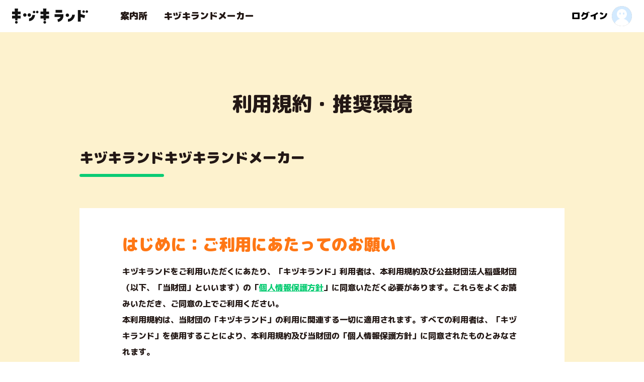

--- FILE ---
content_type: text/html; charset=utf-8
request_url: https://kizuki.land/terms
body_size: 38929
content:
<!doctype html>
<html data-n-head-ssr lang="ja" data-n-head="%7B%22lang%22:%7B%22ssr%22:%22ja%22%7D%7D">
  <head >
    <link rel="apple-touch-icon" sizes="180x180" href="/apple-touch-icon.png">
    <link rel="icon" type="image/png" sizes="32x32" href="/favicon-32x32.png">
    <link rel="icon" type="image/png" sizes="16x16" href="/favicon-16x16.png">
    <link rel="mask-icon" href="/safari-pinned-tab.svg" color="#5bbad5">
    <meta name="msapplication-TileColor" content="#da532c">
    <meta name="theme-color" content="#ffffff">
    <meta data-n-head="ssr" charset="utf-8"><meta data-n-head="ssr" name="viewport" content="width=device-width, initial-scale=1"><meta data-n-head="ssr" data-hid="og:type" property="og:type" content="website"><meta data-n-head="ssr" data-hid="og:image" property="og:image" content="https://kizuki.land/ogp.png"><meta data-n-head="ssr" data-hid="twitter:card" property="twitter:card" content="summary_large_image"><meta data-n-head="ssr" data-hid="twitter:image" property="twitter:image" content="https://kizuki.land/ogp.png"><meta data-n-head="ssr" data-hid="keywords" name="keywords" content="小学生,科学,教育,サイエンス,テクノロジー,アート,親子,タブレット,利用規約"><meta data-n-head="ssr" data-hid="description" name="description" content="キヅキランドの利用に関する規約です"><meta data-n-head="ssr" data-hid="og:title" name="og:title" content="利用規約 | キヅキランド"><meta data-n-head="ssr" data-hid="og:description" name="og:description" content="キヅキランドの利用に関する規約です"><meta data-n-head="ssr" data-hid="twitter:title" name="twitter:title" content="キヅキランド | 利用規約"><meta data-n-head="ssr" data-hid="twitter:description" name="twitter:description" content="キヅキランドの利用に関する規約です"><title>利用規約 | キヅキランド</title><link data-n-head="ssr" rel="preconnect" href="https://fonts.gstatic.com"><link data-n-head="ssr" rel="stylesheet" href="https://fonts.googleapis.com/css2?family=M+PLUS+Rounded+1c:wght@800&amp;family=M+PLUS+Rounded+1c:wght@900&amp;family=Noto+Sans+JP:wght@500&amp;family=Mochiy+Pop+One&amp;family=M+PLUS+1p:wght@800&amp;display=swap"><link data-n-head="ssr" type="text/css" href="https://cdn.jsdelivr.net/npm/@mdi/font@5.8.55/css/materialdesignicons.min.css" rel="preload" as="style" onload="this.rel=&#x27;stylesheet&#x27;"><link data-n-head="ssr" rel="icon" type="image/x-icon" href="/images/favicons/favicon.ico"><link data-n-head="ssr" rel="apple-touch-icon" href="/images/favicons/apple-touch-icon.png"><link data-n-head="ssr" rel="manifest" href="/manifest.webmanifest"><script data-n-head="ssr" src="https://platform.twitter.com/widgets.js" async defer></script><script data-n-head="ssr" src="https://www.googletagmanager.com/gtag/js?id=G-XHZMB8LL37" async></script><link rel="preload" href="https://df7q8lef1ynag.cloudfront.net/_nuxt/8c021f6.js" as="script"><link rel="preload" href="https://df7q8lef1ynag.cloudfront.net/_nuxt/7c71c94.js" as="script"><link rel="preload" href="https://df7q8lef1ynag.cloudfront.net/_nuxt/css/af88712.css" as="style"><link rel="preload" href="https://df7q8lef1ynag.cloudfront.net/_nuxt/9bd3ee2.js" as="script"><link rel="preload" href="https://df7q8lef1ynag.cloudfront.net/_nuxt/css/b204a5d.css" as="style"><link rel="preload" href="https://df7q8lef1ynag.cloudfront.net/_nuxt/4869f3a.js" as="script"><link rel="preload" href="https://df7q8lef1ynag.cloudfront.net/_nuxt/530c17e.js" as="script"><link rel="preload" href="https://df7q8lef1ynag.cloudfront.net/_nuxt/css/e331409.css" as="style"><link rel="preload" href="https://df7q8lef1ynag.cloudfront.net/_nuxt/056bcf3.js" as="script"><link rel="preload" href="https://df7q8lef1ynag.cloudfront.net/_nuxt/css/f38647e.css" as="style"><link rel="preload" href="https://df7q8lef1ynag.cloudfront.net/_nuxt/d529935.js" as="script"><link rel="stylesheet" href="https://df7q8lef1ynag.cloudfront.net/_nuxt/css/af88712.css"><link rel="stylesheet" href="https://df7q8lef1ynag.cloudfront.net/_nuxt/css/b204a5d.css"><link rel="stylesheet" href="https://df7q8lef1ynag.cloudfront.net/_nuxt/css/e331409.css"><link rel="stylesheet" href="https://df7q8lef1ynag.cloudfront.net/_nuxt/css/f38647e.css">
  </head>
  <body class="is-over-flow-hidden" data-n-head="%7B%22class%22:%7B%22ssr%22:%22is-over-flow-hidden%22%7D%7D">
    <div data-server-rendered="true" id="__nuxt"><!----><div id="__layout"><div class="layout is-hide" data-v-ab075aea><div class="header" data-v-25aba8b8 data-v-ab075aea data-v-ab075aea><a href="/" class="nuxt-link-active" data-v-25aba8b8><div class="logo header__logo" data-v-520971be data-v-25aba8b8><svg viewBox="0 0 511 101" fill="none" xmlns="http://www.w3.org/2000/svg" data-v-520971be><path fill="#131313" fill-rule="evenodd" clip-rule="evenodd" d="M229.913 20.0425L230.783 0L208.431 0.10867L209.492 20.0425H191.02V38.1493H210.455L210.989 48.2011H191.02V66.3078H211.953L212.623 78.9065L227.36 78.8385L227.904 66.3078H248.583V48.2011H228.69L229.127 38.1493H248.583V20.0425H229.913ZM336.438 27.7715H293.062V9.66472H336.438V27.7715ZM442.579 87.9531V9.74622H461.76V36.6908L491.639 45.6849L486.101 64.0154L461.76 56.6884V87.9531H442.579ZM510.891 18.9691C511.629 23.5047 508.543 27.7783 503.999 28.5145C499.455 29.2508 495.174 26.1708 494.436 21.6352C493.699 17.0996 496.784 12.826 501.328 12.0898C505.872 11.3535 510.154 14.4335 510.891 18.9691ZM481.34 28.6747C485.943 28.6747 489.675 24.9498 489.675 20.3548C489.675 15.7599 485.943 12.0349 481.34 12.0349C476.736 12.0349 473.005 15.7599 473.005 20.3548C473.005 24.9498 476.736 28.6747 481.34 28.6747ZM177.414 21.9854C178.151 26.521 175.066 30.7946 170.522 31.5309C165.978 32.2671 161.697 29.1871 160.959 24.6515C160.221 20.1159 163.307 15.8423 167.851 15.1061C172.395 14.3698 176.676 17.4498 177.414 21.9854ZM147.861 31.6835C152.464 31.6835 156.196 27.9586 156.196 23.3636C156.196 18.7687 152.464 15.0437 147.861 15.0437C143.258 15.0437 139.526 18.7687 139.526 23.3636C139.526 27.9586 143.258 31.6835 147.861 31.6835ZM85.8763 54.4834C92.1857 54.4834 97.3004 49.3779 97.3004 43.08C97.3004 36.7822 92.1857 31.6767 85.8763 31.6767C79.5669 31.6767 74.4522 36.7822 74.4522 43.08C74.4522 49.3779 79.5669 54.4834 85.8763 54.4834ZM326.092 55.9844H285.754V37.8776H345.508V46.931C345.508 58.394 342.07 68.1082 335.317 75.6542C328.697 83.0517 319.571 87.6111 309.453 90.2249L304.908 72.6956C312.773 70.6638 318.275 67.518 321.789 63.592C323.627 61.5375 325.116 59.0541 326.092 55.9844ZM127.13 43.08C127.13 49.3779 122.015 54.4834 115.706 54.4834C109.396 54.4834 104.281 49.3779 104.281 43.08C104.281 36.7822 109.396 31.6767 115.706 31.6767C122.015 31.6767 127.13 36.7822 127.13 43.08ZM371.908 55.9504C378.217 55.9504 383.332 50.845 383.332 44.5471C383.332 38.2492 378.217 33.1437 371.908 33.1437C365.599 33.1437 360.484 38.2492 360.484 44.5471C360.484 50.845 365.599 55.9504 371.908 55.9504ZM136.152 43.0869C136.152 54.5805 125.765 66.0226 113.807 66.0226V84.1294C136.755 84.1294 154.292 63.5823 154.292 43.0869H136.152ZM375.787 70.0704C391.07 70.0704 404.139 55.5664 404.139 41.0017H422.279C422.279 64.5659 402.062 88.1772 375.787 88.1772V70.0704ZM228.885 91.933C228.885 96.9406 224.819 101 219.802 101C214.785 101 210.718 96.9406 210.718 91.933C210.718 86.9255 214.785 82.8661 219.802 82.8661C224.819 82.8661 228.885 86.9255 228.885 91.933ZM57.563 38.1493H38.1105L37.675 48.2011H57.563V66.3078H36.8906L36.3477 78.8385L21.6099 78.9065L20.9386 66.3078H0V48.2011H19.974L19.4384 38.1493H0V20.0425H18.4737L17.4117 0.10867L39.7634 0L38.895 20.0425H57.563V38.1493ZM37.8658 91.933C37.8658 96.9406 33.799 101 28.7823 101C23.7656 101 19.6988 96.9406 19.6988 91.933C19.6988 86.9255 23.7656 82.8661 28.7823 82.8661C33.799 82.8661 37.8658 86.9255 37.8658 91.933Z" data-v-520971be></path></svg></div></a> <!----> <!----></div> <div class="vh100" data-v-ab075aea></div> <div class="page" data-v-3578c97e data-v-ab075aea><h1 class="page__title" data-v-3578c97e>利用規約・推奨環境</h1> <ul class="page__tabs" data-v-3578c97e><li class="active" data-v-3578c97e>キヅキランド</li> <li data-v-3578c97e>キヅキランドメーカー</li></ul> <div class="page__inner" data-v-3578c97e><div class="page__container" data-v-3578c97e><div data-v-3578c97e><section><h2>はじめに：ご利用にあたってのお願い</h2> <p>
      キヅキランドをご利用いただくにあたり、「キヅキランド」利用者は、本利用規約及び公益財団法人稲盛財団（以下、「当財団」といいます）の「<a target="_blank" href="https://www.inamori-f.or.jp/privacy">個人情報保護方針</a>」に同意いただく必要があります。これらをよくお読みいただき、ご同意の上でご利用ください。<br>
      本利用規約は、当財団の「キヅキランド」の利用に関連する一切に適用されます。すべての利用者は、「キヅキランド」を使用することにより、本利用規約及び当財団の「個人情報保護方針」に同意されたものとみなされます。
    </p></section> <section><h2>利用規約</h2> <dl><dt>アカウント情報の登録及び管理</dt> <dd>
        利用者は、「アカウント登録して利用」するか、「アカウントを登録しないで利用」するかを選択できます。<br>
        アカウント情報は、利用者が自己の責任と権限において管理するものとし、当財団は、登録したアカウントによって「キヅキランド」が利用された場合、当該アカウント情報を登録した利用者本人による利用とみなすものとします。利用者が登録したメールアドレス宛に、当財団から、「キヅキランド」に関連する、新機能、更新情報等の案内のメールを送付する場合があり、利用者は、これに同意するものとします。ただし、メールの受信の設定については、「キヅキランド」内のアカウント登録画面で変更できるものとします。<br>
        なお、当財団は、利用者からご提供いただいた個人情報を尊重し、当財団の「個人情報保護方針」に則り利用者のプライバシー保護に努めます。
      </dd> <dt>著作権等</dt> <dd>
        「キヅキランド」上のすべての著作物、肖像、キャラクター、マーク、その他の情報は、当財団ないしその提供者が著作権等の知的財産権、またはその使用権その他の権利を有しております。<br>
        「キヅキランド」のダウンロード、プリントアウトその他の方法による複製は、個人的または家庭内での限られた範囲における私的使用の場合に限らせていただきます。<br>
        「キヅキランド」の情報及びプログラムを、他のWebサイトや印刷物に転用（コピー、アップロード、掲載、引用など）することはお控え下さい。その他著作権法で認められている範囲を超えて、「キヅキランド」に掲載されているコンテンツを無断で使用することはお控え下さい。<br>
        「キヅキランド」の利用者の書き込みに関する著作権については、アカウント登録の有無に関わらず、利用者が書き込みをした時点においてその一切が当財団に譲渡されるものとします(著作権法２７条及び２８条に規定される権利も当財団に譲渡されます)。ただし、当財団は、当該著作権について、書き込みを行った利用者自身が利用することを許諾するものとします。利用者は、当該テキストに関して、当財団及び当財団が指定する者に対して、いかなる権利(著作者人格権を含みます)の主張及び行使も行わないものとします。
      </dd> <dt>商標権</dt> <dd>
        「キヅキランド」に表示されている商標（トレードマークやサービスマーク）に関する権利は、当財団または当財団にその使用を認めた権利者に帰属します。権利者に無断で使用することはお控え下さい。
      </dd> <dt>不適切な行為等への対応</dt> <dd>
        法令に反する行為等、「キヅキランド」に不適当と思われる表現や行為があった場合、削除やサービスの停止等、当財団が適切と判断した対応をとることがあります。
      </dd> <dt>「キヅキランド」の情報提供の一時中断</dt> <dd>
        当財団は、システムの保守・障害、火災・停電、地震等の天災、その他運用・技術上「キヅキランド」の情報提供の一時中断が必要であると判断した場合には、事前に通知することなく、「キヅキランド」の提供を一時中断する場合があります。
        この中断により利用者に生じた損害については、一切責任を負わないものとします。
      </dd> <dt>「キヅキランド」の変更および終了</dt> <dd>
        当財団は、当財団の都合により、「キヅキランド」のサービス、内容及びアドレス（URL）を変更し、又は提供を終了することがありますので、予めご了承下さい。
      </dd> <dt>準拠法</dt> <dd>
        「キヅキランド」に関する紛争を含む一切の事項は、日本法を準拠法とし、京都地方裁判所を第一審の専属的合意管轄裁判所とします。
      </dd> <dt>当規約の変更</dt> <dd>
        当財団は、事前に通知することなく、本利用規約の内容を変更することがあります。当財団は、本利用規約を変更する場合、「キヅキランド」上に通知又は公表する方法により、利用者に周知いたします。利用者は、本利用規約変更後に「キヅキランド」を利用したことをもって、変更後の規約に同意いただいたものとさせていただきます。
      </dd></dl></section> <section><h2>推奨環境</h2> <p>「キヅキランド」のご利用にあたっては以下の環境にてご利用になることをおすすめいたします。</p> <div><h3>推奨 OS / ブラウザ：</h3> <ul><li>
          Windows
          <ul><li>Google Chrome 最新版</li> <li>Microsoft Edge 最新版</li></ul></li> <li>
          macOS
          <ul><li>Safari 最新版</li></ul></li> <li>
          iPadOS
          <ul><li>Safari 最新版</li></ul></li> <li>
          Android
          <ul><li>Google Chrome 最新版</li></ul></li></ul></div> <div><h3>ご注意：</h3> <ul class="asterisk"><li>スマートフォンには対応していません。</li> <li>
          動画再生や視聴、画像の閲覧には大量のデータ（パケット）通信を行うため、お使いのデバイスの通信キャリア各社にて通信料が発生します。なお、発生したデータ通信費用についてキヅキランド事務局及び稲盛財団では一切の責任を負いかねます。
        </li> <li>
          通信会社とのご契約内容によっては、データ通信量が一定の基準に達した時点で、通信会社での通信速度制限が行われることがあります。
        </li> <li>タブレットでご利用の場合は、Wi-Fi環境でのご利用を推奨します。</li></ul></div></section> <section><h2>JavaScript</h2> <p>
      「キヅキランド」では、利便性向上のためJavaScriptを使用しています。お使いのブラウザでJavaScriptの設定を無効にされている場合、正しく機能しない、もしくは正しく表示されない場合がございます。「キヅキランド」をご利用の際にはブラウザ設定でJavaScriptの設定を有効にしていただくことをおすすめいたします。
    </p></section> <section><h2>クッキー（cookie）の使用</h2> <p>
      「キヅキランド」及びキヅキランドポータルサイト、その他キヅキランドのために当財団が提供するサイトの一部ページでは、クッキーと呼ばれる機能を使用しております。クッキーを使用することによって集約される利用者に関する情報（年齢層、性別など）には、利用者のプライバシーを侵害するような情報は含まれておりません。この情報は、利用者によりよいサービスを提供するための参考資料としてのみ利用させていただきます。またこの情報につきましても、適切に保護・管理し、第三者に開示することはいたしません。なお、利用者のブラウザの設定を変更することにより、クッキーの機能を無効にすることができます。
    </p></section> <section><h2>IPアドレス</h2> <p>
      「キヅキランド」では、システム管理や利用状況調査等を目的としてご利用いただいた方のIPアドレスを収集しております。「キヅキランド」や利用者の保護、利用規約等の遵守のため必要に応じて、利用者を特定するためにIPアドレスを利用させていただく場合があります。
    </p></section> <section><h2>セキュリティについて</h2> <p>
      「キヅキランド」では、プライバシー保護及びセキュリティ確保のため、利用者の個人情報について厳重なセキュリティ対策を講じております。
    </p></section></div></div></div> <footer class="footer" data-v-769ebe55><div class="footer__menu" data-v-769ebe55><div class="menu" data-v-769ebe55><div class="menu__list" data-v-769ebe55><a href="/" class="menu__item nuxt-link-active" data-v-769ebe55>キヅキランド</a> <a href="/maker" class="menu__item" data-v-769ebe55>キヅキランドメーカー</a> <a href="/portal" class="menu__item" data-v-769ebe55>案内所</a> <a href="https://note.com/kizukiland/" target="_blank" class="menu__item" data-v-769ebe55>キヅキランド通信</a></div></div> <div class="menu" data-v-769ebe55><!----></div> <div class="menu" data-v-769ebe55><div class="menu__list" data-v-769ebe55><a href="https://docs.google.com/forms/d/e/1FAIpQLSe-L_cOs6qca3wbI2oHVZfMbTr6cdBVlv-ZIenVzJKcKOV77w/viewform" target="_blank" class="menu__item" data-v-769ebe55>お問い合わせ</a> <a href="https://www.inamori-f.or.jp/privacy" target="_blank" class="menu__item" data-v-769ebe55>プライバシーポリシー</a> <a href="/terms" aria-current="page" class="menu__item nuxt-link-exact-active nuxt-link-active" data-v-769ebe55> 利用規約 </a></div></div></div> <div class="footer__bottom" data-v-769ebe55><a href="https://www.inamori-f.or.jp/" target="_blank" data-v-769ebe55><div class="logo logo" data-v-31672aa7 data-v-769ebe55><svg viewBox="0 0 354 106" fill="none" xmlns="http://www.w3.org/2000/svg" data-v-31672aa7><g clip-path="url(#clip0_121_430)" data-v-31672aa7><path d="M-1.59425e-05 52.9155C-0.0308023 63.4136 3.05412 73.6848 8.86416 82.4287C14.6742 91.1725 22.9481 97.9958 32.6382 102.035C42.3284 106.073 52.9991 107.146 63.2993 105.117C73.5994 103.088 83.0659 98.0478 90.5001 90.6354C97.9343 83.223 103.002 73.7714 105.061 63.4772C107.121 53.183 106.079 42.5093 102.069 32.8073C98.0588 23.1053 91.2599 14.8114 82.5331 8.97571C73.8064 3.14001 63.5443 0.0249479 53.0462 0.0249027C39.0038 0.0231997 25.5339 5.59009 15.5899 15.5049C5.64594 25.4197 0.0395212 38.8733 -1.59425e-05 52.9155ZM1.49336 52.9155C1.4675 42.7138 4.46904 32.7338 10.118 24.2388C15.7669 15.7438 23.8093 9.11583 33.2271 5.19388C42.6448 1.27192 53.0144 0.232345 63.0233 2.20674C73.0321 4.18113 82.2302 9.08073 89.453 16.2853C96.6759 23.4898 101.599 32.6754 103.599 42.6792C105.598 52.6831 104.585 63.0553 100.687 72.4829C96.7891 81.9106 90.1815 89.9698 81.7009 95.6403C73.2203 101.311 63.2479 104.338 53.0462 104.338C39.3956 104.339 26.3018 98.9264 16.6371 89.2862C6.97251 79.6461 1.52632 66.566 1.49336 52.9155Z" fill="#005B30" data-v-31672aa7></path> <path d="M29.6747 54.16C29.7245 53.7368 29.8552 53.3324 29.8365 53.2328C29.8178 53.1333 29.3574 53.2328 28.9591 52.7288C29.1154 52.0852 29.0197 51.4063 28.6916 50.831C28.1627 49.7918 27.2231 49.2131 26.6008 49.5305C25.9786 49.8478 25.8915 50.9492 26.4204 51.9883C26.5605 52.3011 26.7622 52.5824 27.0135 52.8154C27.2647 53.0485 27.5603 53.2285 27.8827 53.3448C27.8018 53.8737 27.4035 54.2844 27.4782 54.4524C27.5529 54.6204 27.8515 54.5893 28.3307 54.72C28.6605 54.8133 29.2951 55.7342 29.544 55.6471C29.7929 55.56 29.6125 54.6578 29.6747 54.16Z" fill="#005B30" data-v-31672aa7></path> <path d="M26.0283 48.3919C26.2453 48.2884 26.4855 48.2434 26.7253 48.2612C26.6671 47.7098 26.451 47.187 26.103 46.7554C25.4123 45.822 24.3918 45.3989 23.8256 45.8158C23.2594 46.2327 23.3589 47.3278 24.0558 48.2674C24.3694 48.7106 24.8004 49.0575 25.3003 49.2692C25.3567 49.0817 25.4502 48.9074 25.5753 48.7567C25.7004 48.6059 25.8544 48.4819 26.0283 48.3919Z" fill="#005B30" data-v-31672aa7></path> <path d="M23.5083 44.9321C23.7548 44.7596 24.0554 44.6823 24.3545 44.7143C24.1811 44.2747 23.9061 43.8823 23.5518 43.5694C22.6932 42.7729 21.6105 42.5552 21.1251 43.0716C20.6398 43.5881 20.9633 44.6459 21.822 45.4361C22.1631 45.7503 22.5687 45.986 23.0105 46.1268C22.9917 45.9024 23.0272 45.6767 23.1138 45.4688C23.2004 45.2609 23.3357 45.0769 23.5083 44.9321Z" fill="#005B30" data-v-31672aa7></path> <path d="M20.4842 42.3187C20.6201 42.18 20.7845 42.0725 20.9661 42.0037C21.1477 41.935 21.3421 41.9065 21.5358 41.9205C21.3003 41.4885 20.9601 41.1226 20.5464 40.8564C19.5819 40.2342 18.493 40.1657 18.1072 40.7444C17.7214 41.3231 18.1819 42.3125 19.1464 42.9472C19.4572 43.1613 19.8055 43.3154 20.1731 43.4014C20.1447 43.2092 20.1578 43.0131 20.2115 42.8264C20.2652 42.6396 20.3581 42.4665 20.4842 42.3187Z" fill="#005B30" data-v-31672aa7></path> <path d="M17.1676 40.1595C17.2772 39.9979 17.4178 39.8597 17.5812 39.7529C17.7446 39.6461 17.9277 39.5728 18.1196 39.5372C17.8391 39.2434 17.5028 39.0086 17.1303 38.8466C16.0787 38.3737 14.9835 38.4981 14.6973 39.1266C14.4111 39.755 15.0333 40.6573 16.0911 41.1364C16.3976 41.2798 16.7255 41.3723 17.0618 41.4102C16.9889 41.2063 16.9605 40.9891 16.9788 40.7733C16.997 40.5576 17.0614 40.3482 17.1676 40.1595Z" fill="#005B30" data-v-31672aa7></path> <path d="M13.7204 38.8652C13.8147 38.6835 13.9477 38.5247 14.1101 38.4C14.2724 38.2753 14.4601 38.1877 14.66 38.1434C14.2921 37.6834 13.786 37.354 13.2164 37.2038C12.1088 36.8741 11.051 37.1416 10.8456 37.8261C10.6403 38.5106 11.387 39.2946 12.4946 39.6306C12.8794 39.7462 13.2826 39.7884 13.6831 39.755C13.5853 39.464 13.5986 39.1471 13.7204 38.8652Z" fill="#005B30" data-v-31672aa7></path> <path d="M29.6312 52.4363C29.6312 52.4861 29.6312 52.5732 29.6312 52.5857C29.6312 52.5981 29.6997 52.5857 29.7557 52.5297C30.017 52.2814 30.2189 51.9773 30.346 51.64C30.4732 51.3027 30.5224 50.9411 30.4899 50.5821C30.4899 49.4247 29.7806 49.0389 29.2952 49.1696C28.9405 49.2691 28.8161 49.7918 28.9032 50.1403C29.0042 50.4751 29.1354 50.8 29.2952 51.111C29.4139 51.3403 29.5057 51.5825 29.569 51.8328C29.6258 52.0286 29.6469 52.233 29.6312 52.4363Z" fill="#005B30" data-v-31672aa7></path> <path d="M26.4515 46.2077C26.4889 46.2824 26.5262 46.3135 26.5635 46.3197C26.6009 46.3259 26.6631 46.2824 26.7129 46.1953C26.8689 45.9051 26.9657 45.5868 26.9978 45.2589C27.0298 44.9309 26.9964 44.5999 26.8996 44.285C26.6818 43.2707 25.8791 42.7543 25.4186 43.1525C25.2733 43.3137 25.1782 43.5138 25.145 43.7282C25.1119 43.9427 25.1421 44.1621 25.2319 44.3597C25.3337 44.6113 25.4791 44.843 25.6613 45.0441C25.9443 45.4183 26.2081 45.8067 26.4515 46.2077Z" fill="#005B30" data-v-31672aa7></path> <path d="M24.0932 43.308C24.1866 43.3952 24.3359 43.588 24.3919 43.6067C24.5081 43.4303 24.5845 43.2307 24.6159 43.0218C24.7198 42.5038 24.6767 41.9672 24.4914 41.4724C24.1617 40.4644 23.4087 40.0661 22.8487 40.4084C22.4878 40.6448 22.4941 41.3915 22.6621 41.796C22.7813 42.0368 22.9511 42.2491 23.1599 42.4182C23.471 42.7916 23.8194 43.0156 24.0932 43.308Z" fill="#005B30" data-v-31672aa7></path> <path d="M28.2125 49.3936C28.2623 49.3936 28.368 49.2629 28.4303 49.182C28.8513 48.6794 29.057 48.0309 29.0027 47.3775C29.0027 46.1019 28.2809 45.6975 27.808 45.8779C27.3351 46.0584 27.3102 46.5002 27.2791 46.8175C27.2667 47.149 27.3372 47.4784 27.4845 47.7757C27.6151 48.0558 27.8205 48.398 27.9138 48.5722C28.1191 49.014 28.1129 49.3563 28.2125 49.3936Z" fill="#005B30" data-v-31672aa7></path> <path d="M21.5172 40.9747C21.6168 41.1676 21.679 41.3791 21.7661 41.3916C21.9503 41.2444 22.0724 41.0334 22.1083 40.8004C22.2022 40.2436 22.1353 39.6716 21.9154 39.1515C21.623 38.2368 20.7518 37.7328 20.2603 38.1746C20.1094 38.3147 20.0143 38.5046 19.9926 38.7093C19.9708 38.9141 20.0239 39.1198 20.142 39.2884C20.2966 39.5226 20.4854 39.7323 20.7021 39.9106C21.0202 40.2272 21.2943 40.5851 21.5172 40.9747Z" fill="#005B30" data-v-31672aa7></path> <path d="M18.4433 38.6475C18.7233 38.8777 19.0655 39.3319 19.1526 39.3195C19.2397 39.3071 19.3144 38.6973 19.2833 38.3924C19.1659 37.7568 18.8776 37.1653 18.4495 36.6812C17.8646 35.9034 16.925 35.6607 16.5827 36.227C16.4869 36.4089 16.441 36.6131 16.4498 36.8186C16.4585 37.0241 16.5216 37.2236 16.6325 37.3968C16.8067 37.6296 17.0412 37.8104 17.3108 37.9195C17.7096 38.1271 18.0887 38.3708 18.4433 38.6475Z" fill="#005B30" data-v-31672aa7></path> <path d="M16.3837 42.3063C16.8566 42.5614 17.4664 42.5801 17.485 42.6672C17.5037 42.7543 16.8628 43.1027 16.5952 43.1836C15.9746 43.3579 15.318 43.3579 14.6974 43.1836C13.7454 42.9534 13.1542 42.1258 13.4529 41.5222C13.5687 41.3571 13.7316 41.2307 13.9203 41.1597C14.109 41.0886 14.3148 41.0762 14.5107 41.124C14.79 41.1998 15.0464 41.3429 15.2574 41.5409C15.6097 41.8286 15.9865 42.0847 16.3837 42.3063Z" fill="#005B30" data-v-31672aa7></path> <path d="M19.526 44.7393C19.8552 44.8353 20.1897 44.9122 20.5278 44.9695C20.5278 45.0628 19.974 45.3179 19.7127 45.3926C19.1774 45.5363 18.6181 45.5681 18.07 45.486C17.1926 45.3926 16.8255 44.8077 16.9811 44.2913C17.0405 44.1383 17.1511 44.0107 17.294 43.9301C17.437 43.8495 17.6035 43.821 17.7651 43.8495C18.0264 43.881 18.275 43.9796 18.4869 44.1357C18.821 44.3573 19.168 44.5588 19.526 44.7393Z" fill="#005B30" data-v-31672aa7></path> <path d="M22.0025 46.9482C22.5626 47.166 22.967 47.0789 23.0044 47.2096C23.0417 47.3403 22.5066 47.6701 22.239 47.7261C21.6793 47.8475 21.1 47.8475 20.5403 47.7261C19.694 47.558 19.2958 46.8674 19.5073 46.3571C19.5782 46.2087 19.6977 46.0889 19.8459 46.0176C19.9941 45.9463 20.1623 45.9278 20.3225 45.9651C20.5782 46.013 20.8178 46.1242 21.0194 46.2887C21.3257 46.5388 21.6549 46.7597 22.0025 46.9482Z" fill="#005B30" data-v-31672aa7></path> <path d="M17.7339 61.5335C18.213 61.8322 18.5926 61.6829 18.6237 61.8073C18.6548 61.9318 18.2379 62.1558 18.0015 62.2491C17.4699 62.4443 16.8939 62.4852 16.3401 62.3673C16.1937 62.3629 16.0504 62.3235 15.9223 62.2526C15.7941 62.1816 15.6848 62.0811 15.6032 61.9595C15.5217 61.8378 15.4704 61.6984 15.4535 61.5529C15.4366 61.4074 15.4547 61.26 15.5063 61.1229C15.5775 60.9721 15.6949 60.848 15.8415 60.7686C15.9881 60.6891 16.1562 60.6585 16.3214 60.6811C16.5303 60.714 16.7273 60.7997 16.8939 60.93C17.1801 61.1726 17.4166 61.3344 17.7339 61.5335Z" fill="#005B30" data-v-31672aa7></path> <path d="M14.8343 59.897C15.3383 59.9406 15.693 59.8348 15.7428 59.897C15.7926 59.9592 15.4566 60.3264 15.245 60.5193C14.844 60.8523 14.3516 61.0562 13.8325 61.1042C13.0174 61.1975 12.6191 60.8864 12.588 60.3637C12.5947 60.2028 12.65 60.0476 12.7466 59.9187C12.8433 59.7899 12.9767 59.6933 13.1294 59.6419C13.3809 59.6105 13.636 59.6253 13.8823 59.6854C14.194 59.7791 14.5122 59.8499 14.8343 59.897Z" fill="#005B30" data-v-31672aa7></path> <path d="M12.5133 58.5094C12.9924 58.6774 13.3533 58.5903 13.3906 58.6774C13.428 58.7646 13.0235 59.0508 12.7684 59.1815C12.3102 59.4381 11.7861 59.5529 11.2626 59.5112C10.435 59.4739 10.0679 59.0134 10.2048 58.5094C10.2559 58.3591 10.3533 58.2289 10.4829 58.1372C10.6125 58.0456 10.7678 57.9973 10.9266 57.9992C11.1565 58.0016 11.3834 58.0525 11.5924 58.1485C11.9844 58.3476 12.1897 58.3974 12.5133 58.5094Z" fill="#005B30" data-v-31672aa7></path> <path d="M10.0555 56.8356C10.6777 57.0845 10.939 56.9102 11.0075 57.072C11.0759 57.2338 10.6217 57.5449 10.3852 57.6569C9.87575 57.9051 9.30202 57.9899 8.74252 57.8996C8.00827 57.8 7.58514 57.4827 7.6847 56.9787C7.72925 56.8233 7.82073 56.6856 7.94659 56.5842C8.07246 56.4828 8.22657 56.4229 8.38784 56.4124C8.65711 56.3986 8.92672 56.4323 9.18431 56.512C9.48326 56.5952 9.77467 56.7035 10.0555 56.8356Z" fill="#005B30" data-v-31672aa7></path> <path d="M26.5448 53.1022C26.7688 53.6746 27.2044 53.7618 27.167 53.8862C27.1297 54.0107 26.5448 54.0604 26.2772 53.9858C25.706 53.8433 25.1903 53.5334 24.7963 53.096C24.174 52.4737 24.118 51.7519 24.5474 51.4035C24.6896 51.3354 24.8465 51.3038 25.004 51.3114C25.1615 51.319 25.3146 51.3656 25.4496 51.447C25.7009 51.5874 25.8997 51.8059 26.0159 52.0693C26.1901 52.3866 26.3581 52.6604 26.5448 53.1022Z" fill="#005B30" data-v-31672aa7></path> <path d="M24.3235 49.91C24.896 50.3394 25.288 50.1154 25.3129 50.2772C25.3377 50.4389 24.7217 50.7189 24.3235 50.7003C23.7686 50.6762 23.2262 50.5273 22.7368 50.2647C21.9714 49.8665 21.6665 49.0887 22.0212 48.6842C22.1319 48.5718 22.2765 48.4987 22.4327 48.4762C22.5889 48.4538 22.7482 48.4831 22.8861 48.5598C23.1348 48.675 23.3492 48.853 23.5084 49.0762C23.745 49.3864 24.0187 49.6665 24.3235 49.91Z" fill="#005B30" data-v-31672aa7></path> <path d="M28.4116 56.3939H29.9112L30.7326 55.5538C30.7326 55.5538 31.2677 57.4206 31.5104 58.4286C31.7531 59.4366 31.9957 60.7807 31.9957 60.7807L31.3299 61.5585L30.0481 61.1602C30.0481 61.1602 29.5503 59.2437 29.2703 58.4473C28.9903 57.6508 28.4116 56.3939 28.4116 56.3939Z" fill="#005B30" data-v-31672aa7></path> <path d="M37.7577 61.5958C37.3159 61.1975 36.4137 61.4651 35.7479 62.218C35.519 62.4777 35.336 62.7744 35.2065 63.0954C35.5846 63.0439 35.9683 63.1348 36.283 63.3505C36.5386 63.5515 36.7203 63.8316 36.7995 64.147C37.0041 64.0145 37.1904 63.8554 37.3533 63.6741C38.0191 62.9149 38.1995 62.0002 37.7577 61.5958Z" fill="#005B30" data-v-31672aa7></path> <path d="M40.0787 59.6918C39.6867 59.25 38.772 59.4242 38.0377 60.0838C37.8489 60.2494 37.6836 60.4399 37.5461 60.65C37.7248 60.6244 37.9069 60.6367 38.0806 60.686C38.2542 60.7353 38.4156 60.8206 38.5542 60.9363C38.6963 61.0818 38.8037 61.2576 38.8683 61.4504C38.933 61.6433 38.9532 61.8483 38.9275 62.0501C39.1216 61.9442 39.3032 61.8169 39.4689 61.6705C40.2031 61.0172 40.4707 60.1274 40.0787 59.6918Z" fill="#005B30" data-v-31672aa7></path> <path d="M42.6734 58.1299C42.3499 57.6383 41.429 57.6632 40.6014 58.1984C40.3645 58.352 40.1544 58.5433 39.9791 58.7646C40.1569 58.7644 40.3328 58.8001 40.4964 58.8696C40.66 58.9391 40.8079 59.041 40.9312 59.1691C41.0582 59.3185 41.1508 59.4941 41.2024 59.6834C41.254 59.8726 41.2634 60.0709 41.2298 60.2642C41.4181 60.1892 41.5992 60.0976 41.7712 59.9904C42.5801 59.4615 42.9908 58.6339 42.6734 58.1299Z" fill="#005B30" data-v-31672aa7></path> <path d="M45.6477 57.1965C45.4611 56.6302 44.5526 56.4374 43.6192 56.7485C43.3368 56.848 43.0706 56.9885 42.829 57.1654C43.1033 57.2929 43.3237 57.5133 43.4512 57.7876C43.5317 57.9689 43.5732 58.1649 43.5732 58.3632C43.5732 58.5615 43.5317 58.7575 43.4512 58.9388C43.7291 58.9323 44.0042 58.8819 44.2664 58.7894C45.2371 58.4596 45.8406 57.7254 45.6477 57.1965Z" fill="#005B30" data-v-31672aa7></path> <path d="M28.8347 65.2608C28.9854 64.97 29.2413 64.7475 29.5503 64.6386C29.381 64.5095 29.1997 64.397 29.0089 64.3026C28.1005 63.8857 27.1422 63.9915 26.8995 64.5328C26.6569 65.0742 27.1795 65.8644 28.088 66.2813C28.3499 66.4096 28.632 66.4917 28.9218 66.524C28.8091 66.3351 28.7424 66.1223 28.7273 65.9028C28.7122 65.6834 28.749 65.4634 28.8347 65.2608Z" fill="#005B30" data-v-31672aa7></path> <path d="M25.8292 64.1532C25.9201 63.9817 26.0474 63.8321 26.2022 63.7149C26.357 63.5978 26.5355 63.5159 26.7253 63.475C26.5604 63.3563 26.3855 63.2522 26.2026 63.1638C25.2941 62.7469 24.3359 62.8465 24.0994 63.3941C23.863 63.9416 24.3794 64.7194 25.2879 65.1426C25.4869 65.2357 25.6956 65.3067 25.9101 65.3541C25.8051 65.1737 25.7432 64.9714 25.7292 64.7631C25.7152 64.5548 25.7494 64.3461 25.8292 64.1532Z" fill="#005B30" data-v-31672aa7></path> <path d="M23.1786 62.8589C23.2721 62.6925 23.4027 62.5498 23.5602 62.4419C23.7178 62.334 23.898 62.2638 24.087 62.2367C23.9189 62.1027 23.7351 61.9899 23.5395 61.9007C22.631 61.4776 21.6727 61.5833 21.4363 62.1247C21.1998 62.666 21.7101 63.4563 22.6185 63.8794C22.8499 63.987 23.0948 64.0623 23.3466 64.1034C23.2147 63.9276 23.13 63.7209 23.1006 63.503C23.0712 63.2852 23.0981 63.0635 23.1786 62.8589Z" fill="#005B30" data-v-31672aa7></path> <path d="M15.6308 58.1361C15.7268 57.9887 15.8511 57.8618 15.9963 57.7625C16.1415 57.6632 16.3048 57.5935 16.477 57.5574C16.2788 57.3524 16.0525 57.1764 15.805 57.0347C14.9276 56.5494 13.9818 56.5805 13.6832 57.1094C13.3845 57.6383 13.8636 58.4534 14.741 58.9761C14.9964 59.1189 15.2741 59.2178 15.5623 59.2686C15.4921 59.0859 15.4619 58.8903 15.4737 58.6949C15.4855 58.4996 15.5391 58.309 15.6308 58.1361Z" fill="#005B30" data-v-31672aa7></path> <path d="M12.6627 56.2383C12.8355 55.9413 13.1128 55.7195 13.4405 55.616C13.2859 55.4892 13.1215 55.3747 12.9489 55.2738C12.0777 54.7884 11.1257 54.8196 10.8333 55.3422C10.5408 55.8649 11.0075 56.6925 11.8848 57.1779C12.1263 57.3173 12.3891 57.4161 12.6627 57.4703C12.5734 57.2772 12.5272 57.067 12.5272 56.8543C12.5272 56.6416 12.5734 56.4314 12.6627 56.2383Z" fill="#005B30" data-v-31672aa7></path> <path d="M9.47673 54.7138C9.56585 54.5674 9.68426 54.441 9.82453 54.3425C9.96479 54.244 10.1239 54.1755 10.2919 54.1413C10.0776 53.9595 9.83878 53.8087 9.58251 53.6933C8.67403 53.2827 7.71579 53.4009 7.47933 53.9484C7.24288 54.496 7.778 55.2738 8.68648 55.6845C8.94278 55.7948 9.21278 55.8702 9.48917 55.9085C9.39649 55.7234 9.34719 55.5196 9.34504 55.3126C9.34288 55.1056 9.38792 54.9008 9.47673 54.7138Z" fill="#005B30" data-v-31672aa7></path> <path d="M6.39049 53.5751C6.46517 53.4062 6.57649 53.2561 6.71641 53.1355C6.85632 53.015 7.02131 52.9271 7.1994 52.8782C7.00101 52.7143 6.78121 52.5783 6.54605 52.4738C5.63136 52.0631 4.67932 52.1751 4.44287 52.7227C4.20642 53.2702 4.73533 54.048 5.65002 54.4649C5.92767 54.5888 6.22435 54.6645 6.52739 54.6889C6.42202 54.5256 6.35496 54.3406 6.33126 54.1477C6.30755 53.9548 6.32781 53.7591 6.39049 53.5751Z" fill="#005B30" data-v-31672aa7></path> <path d="M7.37981 55.473C7.89627 55.7032 8.24473 55.7343 8.23228 55.8339C8.21984 55.9334 7.89627 56.1325 7.64737 56.2632C7.17475 56.5218 6.63238 56.6242 6.09799 56.5557C5.47575 56.4934 4.94062 56.1512 5.05885 55.6472C5.1062 55.4883 5.20161 55.3479 5.33197 55.2454C5.46234 55.1429 5.62125 55.0833 5.78687 55.0747C6.0148 55.0467 6.24609 55.0679 6.46511 55.1369C6.77895 55.2229 7.08495 55.3353 7.37981 55.473Z" fill="#005B30" data-v-31672aa7></path> <path d="M8.00198 52.6791C8.43755 52.9964 8.53711 53.1644 8.62422 53.1582C8.71134 53.152 8.71756 52.7911 8.66156 52.424C8.60842 51.967 8.42479 51.5349 8.13265 51.1795C7.75308 50.6444 7.13084 50.3768 6.80105 50.7812C6.71918 50.8979 6.6727 51.0356 6.66718 51.178C6.66166 51.3204 6.69735 51.4613 6.76994 51.5839C6.88645 51.7856 7.03819 51.9647 7.21795 52.1128C7.46695 52.3181 7.72883 52.5073 8.00198 52.6791Z" fill="#005B30" data-v-31672aa7></path> <path d="M10.659 53.7057C11.1381 54.1227 11.2812 54.496 11.4306 54.4836C11.5899 54.1332 11.644 53.7441 11.5861 53.3635C11.5339 52.8529 11.3423 52.3664 11.0323 51.9572C10.6652 51.4159 9.97452 51.1919 9.63228 51.5839C9.533 51.6969 9.46613 51.8346 9.43874 51.9825C9.41136 52.1304 9.42448 52.2829 9.47672 52.4239C9.57955 52.6299 9.71628 52.8171 9.88119 52.9777C10.2048 53.2951 10.4039 53.488 10.659 53.7057Z" fill="#005B30" data-v-31672aa7></path> <path d="M13.6022 55.1431C14.0813 55.56 14.2245 55.952 14.3302 55.9458C14.4808 55.5732 14.5281 55.1669 14.4671 54.7697C14.4204 54.2761 14.2349 53.8058 13.932 53.4132C13.5711 52.8719 12.8991 52.679 12.5444 53.071C12.4508 53.1838 12.3908 53.3205 12.371 53.4657C12.3512 53.6109 12.3724 53.7587 12.4324 53.8924C12.5353 54.0981 12.6744 54.2835 12.8431 54.4399C13.1542 54.7511 13.3533 54.9253 13.6022 55.1431Z" fill="#005B30" data-v-31672aa7></path> <path d="M16.5641 56.5618C17.0494 56.9787 17.1303 57.2463 17.2485 57.2338C17.3668 57.2214 17.4041 56.6551 17.3481 56.1573C17.3266 55.6734 17.1644 55.2063 16.8814 54.8133C16.5143 54.2657 15.8672 54.0666 15.5249 54.4524C15.4551 54.5645 15.4106 54.6905 15.3945 54.8216C15.3784 54.9528 15.391 55.0858 15.4316 55.2115C15.5073 55.4474 15.6398 55.6611 15.8174 55.8338C16.1285 56.1324 16.3152 56.344 16.5641 56.5618Z" fill="#005B30" data-v-31672aa7></path> <path d="M19.4451 58.5966C19.8807 58.9886 20.0238 59.2188 20.1358 59.2188C20.2478 59.2188 20.2291 58.5966 20.1358 58.1299C20.0576 57.6475 19.8415 57.198 19.5135 56.8356C19.0904 56.3316 18.4308 56.2134 18.1259 56.6178C17.9393 56.8667 18.0762 57.2401 18.1259 57.3707C18.1757 57.5014 18.4806 57.7877 18.6486 57.9246C18.9971 58.1983 19.2024 58.3477 19.4451 58.5966Z" fill="#005B30" data-v-31672aa7></path> <path d="M25.4124 62.162C25.9289 62.4234 26.3582 62.8216 26.4578 62.7843C26.5407 62.573 26.5748 62.3458 26.5576 62.1195C26.5404 61.8932 26.4722 61.6738 26.3582 61.4775C26.085 60.9718 25.6726 60.555 25.1697 60.2766C24.5475 59.9344 23.8257 59.9219 23.6452 60.4197C23.5839 60.6805 23.6263 60.955 23.7635 61.1851C23.9328 61.3859 24.1456 61.5455 24.3857 61.6518C24.7217 61.7824 24.9333 61.9193 25.4124 62.162Z" fill="#005B30" data-v-31672aa7></path> <path d="M28.5733 63.0705C29.0836 63.4501 29.3138 63.6927 29.4383 63.6927C29.5333 63.4579 29.5748 63.2047 29.5597 62.9518C29.5447 62.6988 29.4734 62.4524 29.3511 62.2305C29.1223 61.7786 28.779 61.3946 28.3556 61.1167C27.9075 60.7931 27.2355 60.6002 26.9928 61.0855C26.9468 61.2049 26.9269 61.3328 26.9344 61.4605C26.9419 61.5882 26.9767 61.7129 27.0364 61.826C27.1786 62.0448 27.3652 62.2314 27.584 62.3736L28.5733 63.0705Z" fill="#005B30" data-v-31672aa7></path> <path d="M31.4544 64.6822C31.9833 65.1115 32.2446 65.3977 32.3629 65.3791C32.5255 64.9009 32.5255 64.3825 32.3629 63.9043C32.2198 63.4228 31.9437 62.9915 31.5664 62.6599C31.1619 62.2803 30.5521 62.0376 30.2223 62.4421C30.1553 62.5602 30.1145 62.6913 30.1027 62.8266C30.0909 62.9619 30.1084 63.0982 30.1539 63.2261C30.2443 63.4856 30.4035 63.7157 30.6144 63.8919C30.8793 64.1709 31.1598 64.4347 31.4544 64.6822Z" fill="#005B30" data-v-31672aa7></path> <path d="M24.4729 65.6777C24.9893 66.0075 25.2693 65.9577 25.3378 66.1195C25.4062 66.2813 24.7155 66.4866 24.4231 66.5302C23.8921 66.6445 23.3383 66.5788 22.8488 66.3435C22.1892 66.0199 21.9217 65.5968 22.1394 65.1612C22.2229 65.0161 22.3541 64.9045 22.5108 64.8454C22.6674 64.7864 22.8397 64.7837 22.9981 64.8377C23.2204 64.9028 23.4305 65.0037 23.6204 65.1364C23.9813 65.379 24.2177 65.4972 24.4729 65.6777Z" fill="#005B30" data-v-31672aa7></path> <path d="M27.5653 66.9782C28.1378 67.0778 28.4863 66.9782 28.536 67.0591C28.5858 67.14 28.0071 67.6814 27.7769 67.8058C27.2837 68.0986 26.7125 68.2333 26.1404 68.1916C25.2942 68.0982 24.8337 67.5693 24.9519 67.1151C24.9751 67.0121 25.0197 66.9151 25.0828 66.8304C25.146 66.7457 25.2262 66.6752 25.3183 66.6236C25.4105 66.572 25.5125 66.5403 25.6176 66.5306C25.7228 66.521 25.8288 66.5335 25.9288 66.5675C26.1155 66.6049 26.4204 66.6982 26.632 66.7542C26.9386 66.8464 27.2503 66.9212 27.5653 66.9782Z" fill="#005B30" data-v-31672aa7></path> <path d="M30.7947 68.1107C31.361 68.2102 31.7094 68.2165 31.7219 68.2538C31.7343 68.2911 31.305 68.8262 31.0996 68.9631C30.6087 69.2472 30.0384 69.363 29.4756 69.2929C28.6355 69.1996 28.0506 68.8698 28.1191 68.3347C28.1875 67.7995 28.7849 67.7809 29.0649 67.7498C29.3572 67.7558 29.6477 67.7976 29.9298 67.8742C30.272 67.9675 30.4401 68.0547 30.7947 68.1107Z" fill="#005B30" data-v-31672aa7></path> <path d="M34.0305 63.2447C33.8625 63.7487 33.9309 64.2652 33.7567 64.2776C33.5825 64.2901 33.01 63.7425 32.898 63.506C32.6492 62.9697 32.5794 62.3677 32.6989 61.7886C32.8793 60.9735 33.3522 60.4633 33.8811 60.5442C34.5034 60.6499 34.5034 61.266 34.5034 61.4837C34.4848 61.7938 34.4305 62.1008 34.3416 62.3984C34.1736 62.7967 34.1238 62.9709 34.0305 63.2447Z" fill="#005B30" data-v-31672aa7></path> <path d="M36.0402 60.7993C35.7664 61.2535 35.5486 61.7264 35.418 61.6953C35.194 61.658 34.9513 60.9984 34.9264 60.6873C34.8431 60.1308 34.9074 59.5621 35.1131 59.0383C35.4615 58.273 35.9531 57.8685 36.4571 58.0676C36.9611 58.2667 36.8554 58.9014 36.7994 59.1192C36.734 59.4012 36.6315 59.6732 36.4945 59.9281C36.2953 60.3264 36.2207 60.5255 36.0402 60.7993Z" fill="#005B30" data-v-31672aa7></path> <path d="M38.4173 58.7896C38.0688 59.194 37.8635 59.53 37.7391 59.4803C37.6146 59.4305 37.4715 58.7647 37.4964 58.4535C37.5017 57.9276 37.6161 57.4085 37.8324 56.9291C38.2617 56.201 38.8653 55.9148 39.3196 56.1948C39.7738 56.4748 39.5187 57.2277 39.4938 57.2837C39.3551 57.5483 39.1904 57.7984 39.0022 58.0304C38.7284 58.3789 38.6164 58.5531 38.4173 58.7896Z" fill="#005B30" data-v-31672aa7></path> <path d="M40.8377 57.2836C40.4084 57.601 40.3648 57.8001 40.2155 57.7316C40.2139 57.3712 40.275 57.0133 40.3959 56.6738C40.5462 56.2406 40.8132 55.8573 41.1675 55.5662C41.7898 55.0373 42.4929 55.0436 42.7853 55.504C43.0778 55.9645 42.6236 56.3627 42.3373 56.4561C42.0625 56.557 41.7943 56.6755 41.5346 56.8107C41.2947 56.9568 41.0621 57.1146 40.8377 57.2836Z" fill="#005B30" data-v-31672aa7></path> <path d="M40.7196 62.0812C40.1409 62.2492 39.8236 62.131 39.7924 62.2741C39.7613 62.4172 40.0476 62.7408 40.6885 62.9337C41.2924 63.0735 41.9202 63.0735 42.5241 62.9337C43.277 62.7843 43.949 62.2554 43.7686 61.6892C43.5881 61.1229 42.7232 61.0669 42.2814 61.2785C42.0221 61.3972 41.7707 61.5323 41.5285 61.683C41.2861 61.8651 41.0117 62.0002 40.7196 62.0812Z" fill="#005B30" data-v-31672aa7></path> <path d="M38.0253 64.7817C37.5213 64.9622 37.3159 64.9124 37.291 65.0431C37.2661 65.1737 37.4902 65.4289 38.0688 65.572C38.6048 65.6734 39.1573 65.6456 39.6805 65.4911C40.34 65.3169 40.8192 64.7755 40.7258 64.2777C40.6325 63.7799 39.9356 63.8546 39.5498 64.0599C39.3756 64.1657 39.1329 64.259 38.8715 64.4022C38.606 64.5628 38.3218 64.6903 38.0253 64.7817Z" fill="#005B30" data-v-31672aa7></path> <path d="M35.8661 66.9409C35.3496 66.9844 35.1754 67.14 35.163 67.2769C35.1505 67.4138 35.3807 67.6813 35.947 67.8991C36.5061 68.0266 37.0866 68.0266 37.6457 67.8991C37.9246 67.88 38.1855 67.7543 38.3743 67.5481C38.5631 67.342 38.6654 67.071 38.66 66.7915C38.6396 66.6783 38.5934 66.5713 38.525 66.4789C38.4565 66.3865 38.3676 66.3111 38.2652 66.2587C38.1628 66.2063 38.0497 66.1783 37.9347 66.1768C37.8197 66.1753 37.7059 66.2004 37.6021 66.2502C37.4155 66.3311 37.1666 66.5364 36.899 66.6609C36.5752 66.8179 36.2249 66.9129 35.8661 66.9409Z" fill="#005B30" data-v-31672aa7></path> <path d="M16.5641 65.0554C16.5641 65.0554 21.0193 65.5843 21.9216 65.8768C22.4132 66.4368 25.4435 70.6681 26.4329 72.9517C23.8692 69.3116 18.101 65.8146 16.5641 65.0554Z" fill="#005B30" data-v-31672aa7></path> <path d="M11.0199 49.6798C14.38 50.2336 19.2024 52.9777 20.4593 53.9857C20.9385 54.608 22.9483 57.8685 23.3092 59.0383C20.8576 56.2507 15.2014 51.8328 11.0199 49.6798Z" fill="#005B30" data-v-31672aa7></path> <path d="M23.5955 58.6401C25.1816 58.9817 26.7478 59.4096 28.2872 59.9219C25.7982 54.5706 19.4576 46.4068 11.4058 45.1001C17.4726 48.3918 21.4176 53.8737 23.5955 58.6401Z" fill="#005B30" data-v-31672aa7></path> <path d="M34.4286 58.5344C35.1551 57.8668 36.0198 57.3675 36.9612 57.0721C37.3594 56.6179 38.5603 55.5538 39.5746 55.5538C39.7426 49.3314 37.3905 44.7331 34.4286 43.2895C36.2207 46.2202 37.2847 52.1813 36.7247 55.529C36.1025 52.3369 32.9104 44.9135 28.9902 41.1676C31.8315 46.5829 33.6737 52.4658 34.4286 58.5344Z" fill="#005B30" data-v-31672aa7></path> <path d="M47.2407 69.4174C44.229 69.1249 40.3089 71.5703 39.3755 72.821C39.3755 74.3642 39.0831 78.0603 38.467 79.8399C40.2661 75.5559 43.3262 71.9207 47.2407 69.4174Z" fill="#005B30" data-v-31672aa7></path> <path d="M20.366 60.2829C20.3349 60.0153 20.366 59.4802 20.3038 59.4367C20.2416 59.3931 19.8185 59.7291 19.5882 59.7291C19.4993 59.7248 19.4123 59.7015 19.3331 59.6607L19.3767 59.0384C19.2041 58.8724 19.0119 58.7282 18.8042 58.6091C17.9393 58.1051 16.9935 58.1175 16.6886 58.6091C16.3837 59.1007 16.8379 59.9593 17.7091 60.4758C17.9356 60.605 18.1783 60.7033 18.4309 60.7683L19.0033 60.5816C19.0368 60.596 19.0682 60.6149 19.0967 60.6376C19.246 60.7434 19.0033 61.4963 19.0967 61.5647C19.19 61.6332 19.5696 61.3283 19.8807 61.1727C20.1918 61.0172 20.8576 61.2661 20.9634 61.1727C21.0692 61.0794 20.3909 60.5754 20.366 60.2829Z" fill="#005B30" data-v-31672aa7></path> <path d="M102.471 47.8505L41.5222 64.651C41.3479 65.379 40.7257 66.4493 39.867 66.6857C39.9479 67.4573 40.0599 69.5356 40.0786 70.5748C41.0182 69.9525 44.6707 67.2458 50.5634 69.0067C43.8929 71.6637 40.7195 77.8363 39.8172 79.8275H37.9505C38.5698 76.0213 38.8199 72.1641 38.6972 68.3098C37.8316 68.7256 36.8881 68.9545 35.9282 68.9818C35.9967 70.5934 35.7913 77.7368 35.3806 79.8275H34.8331C35.2286 75.8624 35.3761 71.8764 35.2749 67.8929L34.3228 67.084C34.7541 66.9119 35.1275 66.6205 35.3993 66.244C35.978 65.4662 36.0713 64.5577 35.5984 64.203C35.1255 63.8483 34.2731 64.203 33.6944 64.9808C33.4895 65.2124 33.3435 65.49 33.2687 65.7901C33.194 66.0901 33.1927 66.4038 33.265 66.7044L32.6428 66.7853V65.9577C32.4656 65.817 32.2737 65.6959 32.0703 65.5968C31.1556 65.1799 30.2036 65.2795 29.9609 65.8271C29.7182 66.3746 30.2409 67.1524 31.1432 67.5818C31.4967 67.7501 31.8841 67.8353 32.2757 67.8307C32.3752 69.6227 32.6054 74.638 32.4437 79.8275H31.4854C31.585 77.5563 30.9565 71.477 30.5583 70.3632C29.0195 70.3679 27.4971 70.0477 26.0906 69.4236C27.8704 72.6529 29.0509 76.1777 29.5751 79.8275H29.2764C28.4115 74.5447 23.3527 69.8716 17.8583 67.0591C21.2682 69.7223 25.4994 75.2167 26.4017 79.8275H25.2256C24.3082 76.3432 22.4981 73.1583 19.9739 70.5872L8.03931 73.9038C12.8411 84.1189 20.9764 92.3957 31.1072 97.373C41.2379 102.35 52.761 103.732 63.7811 101.29C74.8013 98.8484 84.6625 92.729 91.7427 83.9383C98.823 75.1476 102.701 64.2091 102.738 52.9217C102.738 51.2278 102.648 49.5351 102.471 47.8505Z" fill="#005B30" data-v-31672aa7></path> <path d="M30.0543 12.0342V20.7082H31.193V12.0342H31.0872H30.0543Z" fill="#005B30" data-v-31672aa7></path> <path d="M74.8993 12.0342V20.7082H76.0318V12.0342H75.9322H74.8993Z" fill="#005B30" data-v-31672aa7></path> <path d="M38.6724 12.0155V19.2273C37.7452 17.7837 34.074 12.1213 34.0367 12.0591L34.0056 12.0155H32.4749V20.7269H33.6073V13.4031C34.5282 14.8529 38.1995 20.5713 38.243 20.6336V20.6833H39.7738V12.0155H38.6537H38.6724Z" fill="#005B30" data-v-31672aa7></path> <path d="M44.8949 12.0155H43.3828L40.2716 20.6833H41.4725L42.1259 18.8664H46.2327C46.27 18.9908 46.8549 20.6833 46.8549 20.6833H48.0621L44.9509 12.0155H44.8949ZM45.8593 17.8273H42.493C42.5801 17.5846 44.0051 13.6271 44.1793 13.1542C44.3411 13.6271 45.766 17.5846 45.8593 17.8273Z" fill="#005B30" data-v-31672aa7></path> <path d="M56.1761 12.0155C56.1761 12.0155 53.4507 18.5988 53.2764 19.0282C53.096 18.5988 50.3768 12.0155 50.3768 12.0155H48.6034V20.6833H49.7297V13.2662L52.7973 20.6833H53.8116C53.8116 20.6833 56.5308 14.1125 56.873 13.2662V20.6833H57.9744V12.0155H56.201H56.1761Z" fill="#005B30" data-v-31672aa7></path> <path d="M66.1631 15.9667C66.1631 14.9089 66.1631 13.708 65.6964 12.9426C65.1177 12.0092 64.1594 11.947 62.6536 11.947H62.386C60.8802 11.947 59.8971 12.0092 59.3495 12.9426C58.8704 13.708 58.8766 14.9089 58.8766 15.9667V16.2592V16.4894V16.7818C58.8766 17.8459 58.8766 19.0468 59.3495 19.8122C59.9282 20.7393 60.8802 20.8078 62.386 20.8078H62.6536C64.1594 20.8078 65.1426 20.7393 65.6964 19.8122C66.1693 19.0468 66.1693 17.8459 66.1631 16.7818V15.9667ZM60.0028 15.9667C60.0028 14.5791 60.0029 13.8075 60.4073 13.4093C60.7122 13.0982 61.266 12.9799 62.386 12.9799H62.6536C63.7799 12.9799 64.3337 13.0982 64.6386 13.4093C65.043 13.8075 65.043 14.5791 65.0368 15.9667V16.7818C65.0368 18.1757 65.0368 18.9473 64.6386 19.3455C64.3337 19.6504 63.7799 19.7686 62.6536 19.7686H62.386C61.266 19.7686 60.7122 19.6504 60.4073 19.3455C60.0029 18.9473 60.0028 18.1757 60.0028 16.7818V15.9667Z" fill="#005B30" data-v-31672aa7></path> <path d="M71.1472 12.0342H67.0964V20.6833H68.2165V17.3295H71.0103C71.3847 17.2957 71.7608 17.3714 72.093 17.5472C72.2626 17.7109 72.391 17.9123 72.4678 18.1351C72.5446 18.3579 72.5675 18.5957 72.5348 18.8291V20.6958H73.6549V18.8291C73.6549 17.765 73.3811 17.1615 72.7402 16.8503C73.0865 16.6421 73.3664 16.3396 73.5471 15.9782C73.7278 15.6168 73.8019 15.2114 73.7607 14.8094V14.3614C73.7969 13.7599 73.6009 13.1674 73.2131 12.7062C72.9393 12.3888 72.4664 12.0342 71.1472 12.0342ZM68.2165 13.0671H71.1099C72.1677 13.0671 72.6344 13.26 72.6344 14.3987V14.8467C72.6344 15.469 72.4664 15.9107 72.1179 16.0912C71.7796 16.2397 71.4097 16.3017 71.0415 16.2717H68.2165V13.0671Z" fill="#005B30" data-v-31672aa7></path> <path d="M69.8467 22.718V31.3983H70.9792V22.718H70.8796H69.8467Z" fill="#005B30" data-v-31672aa7></path> <path d="M17.821 22.718V31.361H18.9473V27.5342H23.023V26.5013H18.9473V23.7509H23.191V22.718H17.821Z" fill="#005B30" data-v-31672aa7></path> <path d="M62.5416 22.6995V23.7324H65.2422V31.3486H66.3684V23.7324H69.0627V22.6995H62.5416Z" fill="#005B30" data-v-31672aa7></path> <path d="M87.8419 22.6932H86.8277V29.9113C85.9005 28.4677 82.2231 22.8052 82.1857 22.7368V22.6932H80.655V31.4046H81.7813V24.0871L86.417 31.3175L86.4481 31.3673H87.9726V22.6932H87.8419Z" fill="#005B30" data-v-31672aa7></path> <path d="M46.6184 22.6932V29.9113C45.6913 28.4677 42.0201 22.8052 41.9827 22.7368L41.9516 22.6932H40.396V31.4046H41.5223V24.0871L46.1642 31.3175V31.3673H47.6887V22.6932H46.6184Z" fill="#005B30" data-v-31672aa7></path> <path d="M60.5068 22.6932H58.9948L55.8835 31.3673H57.0907C57.0907 31.3673 57.7129 29.6748 57.7441 29.5504H61.8446C61.8944 29.6748 62.4669 31.3673 62.4669 31.3673H63.674L60.5628 22.6932H60.5068ZM61.4651 28.5174H58.105C58.1921 28.2685 59.617 24.3111 59.7912 23.8382C59.953 24.3111 61.3779 28.2685 61.4651 28.5174Z" fill="#005B30" data-v-31672aa7></path> <path d="M79.5102 26.6507C79.5102 25.5929 79.5102 24.3919 79.0435 23.6203C78.471 22.6932 77.5128 22.6248 76.0069 22.6248H75.7332C74.2335 22.6248 73.2753 22.6932 72.7028 23.6203C72.2237 24.3919 72.2299 25.5929 72.2362 26.6569V27.4658C72.2362 28.5236 72.2362 29.7308 72.7028 30.4961C73.2753 31.4233 74.2335 31.4917 75.7332 31.4917H76.0069C77.5128 31.4917 78.4959 31.4233 79.0435 30.4961C79.5226 29.7308 79.5164 28.5236 79.5102 27.4658V26.6507ZM73.3562 26.3893C73.3562 25.1448 73.3562 24.4604 73.7606 24.087C74.1651 23.7137 74.6193 23.6639 75.7332 23.6639H76.0069C77.127 23.6639 77.6808 23.7821 77.9919 24.087C78.3901 24.4915 78.3901 25.2568 78.3901 26.6507V27.4658C78.3901 28.8596 78.3901 29.625 77.9919 30.0294C77.6808 30.3343 77.127 30.4588 76.0069 30.4588H75.7332C74.6193 30.4588 74.0655 30.3343 73.7606 30.0294C73.4557 29.7245 73.3562 28.9592 73.3562 27.7334C73.3562 27.6463 73.3562 27.0613 73.3562 27.0613V26.9431C73.3562 26.9431 73.3749 26.4702 73.3749 26.3893H73.3562Z" fill="#005B30" data-v-31672aa7></path> <path d="M31.1619 26.6569C31.1619 25.5929 31.1619 24.3919 30.6952 23.6203C30.1227 22.6932 29.1645 22.6248 27.6587 22.6248H27.3849C25.879 22.6248 24.8959 22.6932 24.3546 23.6203C23.8692 24.3919 23.8754 25.5929 23.8816 26.6507V27.4658C23.8816 28.5236 23.8816 29.7308 24.3546 30.4961C24.927 31.4233 25.879 31.4917 27.3849 31.4917H27.6587C29.1645 31.4917 30.1476 31.4233 30.6952 30.4961C31.1743 29.7308 31.1619 28.5236 31.1619 27.4658V26.6569ZM25.0079 26.6569C25.0079 25.2631 25.0079 24.4977 25.4061 24.0932C25.711 23.7883 26.2711 23.6701 27.3849 23.6701H27.6587C28.7787 23.6701 29.3325 23.7883 29.6374 24.0932C29.9423 24.3981 30.0418 25.1635 30.0418 26.3955V27.7396C30.0418 28.9841 30.0419 29.6623 29.6374 30.0357C29.2329 30.409 28.7787 30.465 27.6587 30.465H27.3849C26.2711 30.465 25.711 30.3406 25.4061 30.0357C25.0017 29.6312 25.0017 28.8659 25.0079 27.472V26.6569Z" fill="#005B30" data-v-31672aa7></path> <path d="M38.1808 22.7927V28.48C38.1808 29.2827 38.1808 29.8116 37.8883 30.1041C37.4471 30.4031 36.9103 30.5274 36.3825 30.4525H35.3185C34.5158 30.4525 34.074 30.3467 33.8189 30.1041C33.5637 29.8614 33.5513 29.3076 33.5513 28.48V22.7678H32.425V28.9467C32.425 31.2739 33.8313 31.4668 35.3932 31.4668H36.3701C37.9319 31.4668 39.3319 31.2739 39.3319 28.9467V22.7678H38.2119L38.1808 22.7927Z" fill="#005B30" data-v-31672aa7></path> <path d="M56.0827 27.2355V26.8559C56.0827 25.7981 56.0827 24.591 55.616 23.8256C55.0498 22.9047 54.1102 22.7305 52.5795 22.7305H49.0389V31.361H52.5795C54.1102 31.361 55.0685 31.193 55.616 30.2721C56.0952 29.5005 56.0952 28.2995 56.0827 27.2355ZM54.9565 27.2728C54.9565 27.3537 54.9565 27.4409 54.9565 27.5217C54.9565 28.7351 54.9565 29.4818 54.5333 29.8863C54.1102 30.2907 53.6498 30.3281 52.5733 30.3281H50.1652V23.7696H52.5733C53.6498 23.7696 54.216 23.9003 54.5333 24.2114C54.8507 24.5225 54.9565 25.3563 54.9565 26.5759C54.9565 26.6568 54.9565 27.2728 54.9565 27.2728Z" fill="#005B30" data-v-31672aa7></path> <path d="M214.475 26.184C214.947 26.2649 216.46 26.5324 217.499 26.7627C218.302 26.8784 219.089 27.0872 219.845 27.3849C220.177 27.5453 220.442 27.8188 220.591 28.1565C221.039 29.2765 219.465 29.8054 219.085 30.5335C218.854 31.1442 218.773 31.8014 218.849 32.45C218.837 33.0018 218.912 33.5521 219.073 34.0802C219.222 34.4847 219.901 34.5034 220.361 34.5034H231.039C231.347 34.5035 231.645 34.3931 231.879 34.1922C232.121 33.9994 233.26 32.226 233.652 31.6473C233.791 31.3917 233.995 31.1771 234.243 31.025C234.46 30.9051 234.715 30.876 234.953 30.9441C235.28 31.0644 235.583 31.2414 235.849 31.4668C236.527 31.9646 237.155 32.4126 237.796 32.9602C238.325 33.4082 239.987 34.5158 239.98 35.3496C239.974 35.4458 239.94 35.5381 239.881 35.6145C239.822 35.691 239.742 35.7483 239.65 35.779C239.32 35.8989 238.968 35.9497 238.618 35.9283H220.224C220.035 35.9168 219.846 35.9378 219.664 35.9905C219.372 36.1274 219.508 36.7932 219.54 36.8866C220.014 39.3499 220.828 41.7353 221.96 43.9739C222.049 44.1452 222.162 44.3024 222.296 44.4406C222.377 44.5028 222.495 44.5775 222.713 44.3535C223.072 43.912 223.385 43.4344 223.646 42.9285C224.308 41.8966 224.905 40.8243 225.432 39.7178C225.605 39.0797 225.825 38.4557 226.092 37.851C226.132 37.7856 226.189 37.7324 226.257 37.6973C226.325 37.6622 226.401 37.6465 226.478 37.6519C226.683 37.5773 226.969 37.7266 227.143 37.8137C227.698 38.1394 228.229 38.5054 228.73 38.9088C229.595 39.5311 230.74 40.0413 231.443 40.9C231.625 41.0917 231.755 41.3267 231.82 41.5826C231.885 41.8386 231.884 42.1069 231.816 42.3623C231.574 43.1028 230.286 43.4574 229.701 43.9055C229.116 44.3535 227.784 45.8157 227.43 46.214C227.075 46.6122 225.389 48.3918 225.202 49.0452C225.015 49.6985 226.714 50.775 227.15 51.0612C228.757 52.1641 230.53 53.0043 232.401 53.5502C233.211 53.7978 234.046 53.9523 234.89 54.0107C235.197 53.9815 235.484 53.8448 235.699 53.6249C236.209 53.0875 236.629 52.472 236.944 51.8017C237.91 50.013 238.783 48.1748 239.557 46.2949C239.806 45.7286 240.179 44.9446 240.31 44.9944C240.665 45.1313 240.435 46.83 240.36 47.4833C240.111 49.5056 239.738 53.2578 239.738 53.8116C239.78 54.238 239.881 54.6567 240.036 55.056C240.198 55.3796 240.379 55.6783 240.547 56.0205C240.757 56.4241 240.864 56.8737 240.857 57.3288C240.851 57.784 240.731 58.2303 240.509 58.6277C240.246 59.0704 239.847 59.4155 239.37 59.6109C238.219 60.0215 237.211 59.9344 235.438 59.6109C233.21 59.2313 228.145 57.5014 222.788 52.928C222.103 52.3493 221.966 52.3057 221.786 52.3866C221.332 52.6092 220.891 52.8585 220.467 53.1333C216.754 55.3443 212.912 57.3307 208.961 59.0819C208.061 59.4634 207.139 59.7897 206.199 60.0589C205.997 60.1226 205.788 60.1561 205.576 60.1584C205.396 60.1584 205.365 59.9904 205.626 59.8349C205.888 59.6793 207.617 58.6402 208.209 58.2046C211.525 55.7467 214.325 53.9733 218.332 49.8168C218.666 49.5515 218.908 49.188 219.023 48.7776C219.098 48.1554 218.917 48.0869 218.575 47.278C217.237 44.1668 215.887 41.0556 215.109 37.3221C215.01 36.8119 214.823 36.2332 214.593 36.0777C214.201 35.911 213.771 35.8509 213.348 35.9034H200.157C199.535 35.9034 198.589 35.9719 198.29 36.2768C198.21 36.3575 198.15 36.4557 198.114 36.5637C198.078 36.6717 198.068 36.7865 198.085 36.899C198.085 37.5212 198.022 40.2529 198.022 41.2547C198.022 41.8209 198.116 42.0574 198.215 42.1632C198.502 42.4245 199.199 42.381 199.659 42.381H203.579C203.889 42.404 204.201 42.3528 204.488 42.2316C204.96 42.0014 205.427 41.1863 205.732 40.7507C205.816 40.6163 205.935 40.5079 206.077 40.4376C206.219 40.3673 206.377 40.3378 206.535 40.3525C207.162 40.5301 207.772 40.7633 208.358 41.0494C208.619 41.18 209.795 41.5969 210.144 41.7525C210.766 41.9827 211.307 42.3747 211.226 43.1339C211.108 44.0424 209.739 44.5153 209.521 45.6228C209.36 46.3944 209.185 51.3661 208.482 53.7431C207.942 55.1 207.003 56.2609 205.788 57.0721C204.475 57.7474 203.097 58.2894 201.675 58.6899C201.542 58.7011 201.408 58.686 201.281 58.6455C201.154 58.6049 201.036 58.5396 200.935 58.4535C200.744 58.2003 200.614 57.9064 200.555 57.5948C200.449 57.2711 200.311 56.9585 200.144 56.6614C199.502 55.7036 198.717 54.8495 197.817 54.1289C197.444 53.8116 197.369 53.5938 197.469 53.5067C197.568 53.4195 197.749 53.3635 198.278 53.432C198.9 53.5129 201.98 53.7867 202.789 53.5129C203.039 53.4771 203.28 53.3909 203.496 53.2593C203.712 53.1277 203.899 52.9536 204.046 52.7475C204.302 52.299 204.467 51.8041 204.531 51.2915C204.832 49.5191 204.99 47.7254 205.004 45.9277C205.113 45.2863 205.042 44.6272 204.799 44.0237C204.759 43.9531 204.703 43.8938 204.634 43.8513C204.566 43.8089 204.487 43.7846 204.407 43.781C203.859 43.781 203.312 43.781 202.758 43.781H200.381C199.839 43.781 198.937 43.781 198.651 43.8183C198.507 43.8148 198.366 43.8613 198.253 43.9498C198.14 44.0383 198.06 44.1633 198.029 44.3037C197.823 50.1652 196.361 53.7369 194.507 56.4312C192.926 58.8576 190.907 60.9678 188.552 62.6536C187.93 63.0892 186.387 64.0288 185.559 64.0786C185.533 64.081 185.506 64.0751 185.484 64.0616C185.461 64.0482 185.443 64.0279 185.433 64.0037C185.423 63.9795 185.42 63.9526 185.426 63.9269C185.432 63.9012 185.446 63.8781 185.466 63.8608C185.673 63.6769 185.869 63.4794 186.051 63.2696C187.706 61.5186 189.149 59.5783 190.35 57.489C192.316 53.9796 193.237 49.1074 193.237 43.3081C193.245 40.3745 192.987 37.4463 192.466 34.5594C192.248 33.6322 191.788 32.0704 192.105 31.7593C192.677 31.2615 197.481 34.0865 198.327 34.4163C198.571 34.4997 198.829 34.5357 199.086 34.522H213.516C213.79 34.522 214.232 34.4474 214.319 34.1611C214.338 33.5021 214.26 32.8439 214.089 32.2073C213.815 30.8259 213.541 29.5752 213.187 28.2498C212.931 27.6036 212.756 26.9287 212.664 26.24C212.678 26.2016 212.688 26.1621 212.695 26.1218C212.713 26.0766 212.745 26.0384 212.787 26.0127C212.828 25.987 212.877 25.9751 212.925 25.9786C213.062 25.9289 214.002 26.0969 214.475 26.184Z" fill="#000" data-v-31672aa7></path> <path d="M172.175 26.1467C172.426 26.1419 172.676 26.188 172.909 26.2821C173.142 26.3762 173.353 26.5164 173.531 26.6943C174.054 27.1983 174.595 27.7956 175.541 28.561C176.648 29.4757 177.787 30.2908 177.974 30.6642C178.053 30.7775 178.088 30.9154 178.073 31.0526C178.058 31.1898 177.994 31.3171 177.893 31.4109C177.588 31.6473 176.375 31.4731 175.404 31.5913C171.671 32.0331 165.1 32.9851 164.384 33.0909C163.992 33.1469 163.662 33.1905 162.878 33.3398C162.623 33.3772 162.878 33.6385 162.916 33.7381L164.957 35.9657C166.773 37.9693 169.281 40.7134 167.763 43.7499C167.546 44.1698 167.232 44.5323 166.849 44.8081C166.465 45.0838 166.021 45.2649 165.554 45.3366C164.577 45.4549 163.326 45.0131 163.021 43.9366C162.94 43.4221 162.953 42.8972 163.059 42.3872C163.181 41.0561 163.146 39.7152 162.953 38.3924C162.897 38.0315 162.779 37.4279 162.642 36.8181C162.492 36.1136 162.284 35.4226 162.02 34.7523C161.851 34.336 161.586 33.9651 161.248 33.6696C161.105 33.6012 161.161 33.4892 159.618 33.6696C155.737 34.087 151.829 34.191 147.932 33.9807C147.719 33.9643 147.51 33.9182 147.31 33.8438C147.201 33.8023 147.106 33.7312 147.036 33.6385C146.999 33.5452 147.136 33.4954 147.397 33.4456C157.11 32.0891 168.646 28.6294 171.391 27.3414C171.795 27.1174 171.907 26.52 172.175 26.1467Z" fill="#000" data-v-31672aa7></path> <path d="M284.937 26.7938C285.062 26.7938 285.41 26.8498 285.628 26.8809C287.003 27.0987 290.295 27.584 291.514 27.8516C292.022 27.9517 292.516 28.1147 292.983 28.337C293.109 28.4076 293.214 28.5105 293.287 28.6352C293.361 28.7598 293.4 28.9017 293.4 29.0463C293.437 30.3592 291.813 30.3966 291.396 31.3299C291.282 31.6987 291.223 32.0825 291.222 32.4687C291.185 34.6838 291.322 39.6991 291.465 40.8503C291.47 40.9689 291.505 41.0843 291.566 41.1864C291.626 41.2884 291.711 41.3739 291.813 41.4352C291.933 41.4776 292.062 41.4913 292.188 41.4751C292.315 41.4589 292.436 41.4132 292.541 41.3418C293.29 40.4101 293.962 39.4196 294.551 38.38C294.733 37.9958 295.001 37.6593 295.335 37.3968C295.515 37.3038 295.716 37.2585 295.919 37.265C296.121 37.2715 296.319 37.3298 296.492 37.4341C296.71 37.5586 297.737 38.3924 298.073 38.6786C298.956 39.4067 301.221 41.3107 301.427 41.5845C301.501 41.6686 301.556 41.7678 301.588 41.8752C301.62 41.9826 301.629 42.0957 301.613 42.2067C301.545 42.605 301.091 42.829 300.761 42.885C300.213 42.885 299.672 42.885 299.118 42.885H293.518C292.967 42.8693 292.416 42.9173 291.875 43.0281C291.748 43.0857 291.644 43.1846 291.579 43.3088C291.515 43.433 291.494 43.5752 291.521 43.7126C291.521 45.878 292.504 63.5808 292.541 64.5826C292.541 65.0679 292.603 67.0715 292.753 69.5605C292.939 72.4602 292.678 74.8558 292 76.0256C291.673 76.6441 291.216 77.1852 290.662 77.6123C289.691 78.3404 286.481 79.5413 285.535 78.8133C285.124 78.4897 284.912 77.7368 284.539 77.2826C283.771 76.2864 282.823 75.4423 281.745 74.7936C280.849 74.2273 278.578 73.3438 278.143 73.0949C278.012 73.0202 277.52 72.7775 277.645 72.6095C277.701 72.5411 277.937 72.5411 278.105 72.5411C278.273 72.5411 283.606 72.7153 284.247 72.7215C285.006 72.7215 286.655 72.846 287.134 72.3731C287.287 72.2066 287.404 72.0099 287.477 71.7955C287.55 71.5812 287.577 71.354 287.557 71.1286C287.688 63.4688 287.277 52.7662 287.09 51.1421C287.09 50.9555 286.829 51.2977 286.655 51.5777C281.453 59.5922 273.295 65.5346 270.476 67.084C270.159 67.2582 268.697 68.0236 268.373 67.8058C268.373 67.8058 268.373 67.7373 268.373 67.7125C268.743 67.3001 269.137 66.9115 269.556 66.5489C278.423 57.9246 283.152 48.2798 284.44 44.1792C284.535 43.9327 284.59 43.672 284.601 43.4077C284.601 43.1526 284.253 42.9659 283.979 42.9659C283.705 42.9659 275.23 43.0157 274.646 43.0281C274.061 43.0406 272.493 43.4699 271.864 42.9534C271.597 42.6933 271.419 42.356 271.354 41.989C271.267 41.7463 271.136 41.2547 271.391 41.0867C271.646 40.9187 272.051 41.0494 272.636 41.2174C273.797 41.4649 274.982 41.5859 276.17 41.5783C276.599 41.5783 285.193 41.5223 285.653 41.4787C285.952 41.4836 286.246 41.4014 286.499 41.2423C286.804 40.8876 286.649 39.1142 286.555 37.5088C286.188 31.0997 286.014 30.0419 285.18 28.0134C285.006 27.5965 284.732 27.2978 284.72 26.9307C284.721 26.9053 284.728 26.8806 284.74 26.8586C284.753 26.8367 284.771 26.8181 284.792 26.8046C284.814 26.7911 284.838 26.7831 284.863 26.7812C284.889 26.7793 284.914 26.7836 284.937 26.7938Z" fill="#000" data-v-31672aa7></path> <path d="M143.159 27.92C144.23 28.4552 147.895 31.2055 148.175 31.6971C148.246 31.8187 148.284 31.9572 148.284 32.0984C148.284 32.2396 148.246 32.3781 148.175 32.4997C147.664 33.2278 145.3 33.122 144.379 33.2402C143.614 33.3398 141.094 33.7256 140.589 33.8625C140.384 33.9122 140.832 34.3229 140.832 34.5469C140.832 36.4697 140.751 41.3916 140.795 42.0138C140.795 42.2503 140.876 42.5054 141.093 42.5801C141.853 42.8414 142.294 42.2378 142.755 41.7338C143.215 41.2298 143.831 40.3898 144.323 39.836C144.51 39.6244 144.883 39.5809 145.325 39.8733C146.573 40.8216 147.758 41.8505 148.872 42.9534C149.006 43.1073 149.083 43.303 149.089 43.5072C149.081 43.6397 149.031 43.7661 148.946 43.868C148.861 43.9699 148.745 44.0418 148.616 44.0735C148.424 44.1145 148.228 44.1374 148.032 44.1419C147.521 44.1419 143.676 44.1855 141.915 44.1855C141.671 44.179 141.426 44.1998 141.187 44.2477C141.077 44.281 140.981 44.3473 140.911 44.4375C140.841 44.5278 140.8 44.6375 140.795 44.7517C140.795 44.789 140.795 45.0068 140.795 45.3304C140.795 46.5749 140.832 49.543 140.857 50.271C140.878 50.4768 140.956 50.6728 141.081 50.8372C141.206 50.9933 141.363 51.1206 141.542 51.2106C142.606 51.8288 143.627 52.5191 144.597 53.2764C145.805 54.11 146.828 55.184 147.602 56.4312C147.993 56.9603 148.253 57.5744 148.361 58.2232C148.47 58.8721 148.423 59.5374 148.224 60.1646C148.088 60.562 147.867 60.9251 147.577 61.2291C147.287 61.533 146.935 61.7706 146.544 61.9256C144.317 62.4669 144.055 59.4366 143.657 57.769C143.412 56.9141 143.121 56.0729 142.786 55.2489C142.537 54.6267 141.685 53.1333 141.212 52.8844C141.162 52.8533 140.957 52.816 140.957 52.9653C140.957 53.1146 140.957 54.0978 140.957 56.1512C140.957 58.2046 141.33 73.6735 141.454 75.9509C141.558 76.5376 141.513 77.1407 141.324 77.7057C140.558 79.4044 139.115 79.9146 137.323 79.8586C136.919 79.8511 136.531 79.7027 136.225 79.439C135.919 79.1754 135.716 78.8131 135.649 78.415C135.622 77.9989 135.645 77.5812 135.717 77.1705C136.134 72.3419 136.234 66.2626 136.308 62.4732C136.364 59.2562 136.346 56.4996 136.308 56.3067C136.271 56.1138 136.234 55.8649 136.097 56.0703C133.994 59.4677 130.926 64.1594 126.57 68.0734C126.303 68.3316 125.994 68.5421 125.656 68.6956C125.369 68.7952 125.133 68.6956 125.388 68.3596C127.218 65.9888 133.732 53.3386 135.145 46.0709C135.234 45.6606 135.297 45.2448 135.332 44.8264C135.332 44.5401 135.033 44.3037 134.709 44.2788C133.826 44.1979 129.918 44.2788 128.916 44.2788C128.362 44.3286 127.672 44.6024 127.137 44.4406C126.934 44.3774 126.752 44.2636 126.606 44.1101C126.46 43.9566 126.356 43.7683 126.303 43.5632C126.146 43.2443 126.015 42.9134 125.911 42.5738C125.824 42.2192 126.153 42.1943 126.34 42.2254C127.161 42.3312 127.802 42.4618 128.331 42.5303C130.459 42.7315 132.597 42.8084 134.734 42.7605C135.117 42.818 135.509 42.7618 135.86 42.5987C135.927 42.5482 135.982 42.4835 136.021 42.4092C136.059 42.335 136.081 42.2531 136.084 42.1694C136.084 41.6405 136.084 41.0991 136.084 40.5702C136.084 39.3693 136.203 35.2189 136.01 34.7336C135.935 34.5034 135.86 34.354 135.636 34.3105C135.366 34.2672 135.091 34.2672 134.821 34.3105C134.292 34.3105 132.706 34.466 131.194 34.5718C128.941 34.6278 126.577 34.7647 125.631 34.5718C125.413 34.5034 125.357 34.3851 125.407 34.3105C125.457 34.2634 125.516 34.2274 125.581 34.2047C126.825 33.8625 133.434 32.338 138.356 30.6392C139.365 30.2615 140.352 29.8252 141.311 29.3325C141.965 28.9125 142.583 28.4401 143.159 27.92Z" fill="#000" data-v-31672aa7></path> <path d="M352.283 32.5122C352.749 31.89 354.025 31.5228 354 30.6019C353.971 30.3932 353.902 30.1923 353.795 30.0107C353.688 29.8291 353.546 29.6705 353.378 29.5441C353.123 29.3263 352.251 28.7352 351.287 28.0072C350.603 27.4783 349.85 26.968 349.42 26.6693C349.306 26.5741 349.171 26.5066 349.027 26.4721C348.882 26.4375 348.731 26.4369 348.586 26.4702C348.326 26.6222 348.084 26.8038 347.865 27.0116C347.205 27.6338 346.664 28.5236 345.892 28.8783C345.62 28.9932 345.329 29.0545 345.033 29.0588H311.551C310.557 28.9571 309.591 28.6723 308.701 28.2187L307.22 27.5965C306.741 27.3342 306.241 27.1116 305.726 26.9307C305.54 26.8747 305.197 26.8187 305.054 27.1049C304.805 27.6649 305.241 29.0401 305.241 30.4588C305.241 32.0206 305.546 47.4149 305.546 54.6267C305.546 61.8385 305.602 73.8104 305.353 76.9528C305.32 77.2887 305.33 77.6276 305.384 77.9608C305.401 78.2217 305.486 78.4736 305.63 78.6918C305.774 78.9101 305.972 79.087 306.205 79.2053C307.369 79.6969 309.541 78.8755 310.281 77.9608C310.549 77.6248 310.605 76.9092 310.947 76.7163C311.399 76.5284 311.89 76.4537 312.378 76.4985H346.166C346.676 76.4985 347.18 76.4612 347.354 77.1208C347.529 77.7804 347.398 78.7884 348.12 79.1493C348.63 79.3375 349.177 79.4035 349.718 79.3419C350.258 79.2803 350.776 79.0928 351.231 78.7946C351.867 78.408 352.37 77.8373 352.675 77.1581C352.819 76.3651 352.833 75.554 352.718 74.7562C352.426 67.7436 351.934 55.5663 351.934 51.6399C351.934 45.8966 351.747 36.3888 352.077 33.0784C352.089 32.8736 352.16 32.6767 352.283 32.5122ZM347.224 74.7189C347.168 74.8371 347.018 75.0985 346.278 75.0985H312.783C311.389 75.0985 310.916 74.8371 310.798 74.6007C310.658 74.2471 310.602 73.8657 310.636 73.4869C310.636 70.9979 310.431 59.8535 310.431 54.384C310.431 48.9145 310.007 32.5371 310.063 31.3984C310.052 31.1832 310.097 30.9687 310.194 30.7761C310.431 30.4215 312.167 30.4339 312.391 30.4339H345.674C345.979 30.4127 346.285 30.4358 346.583 30.5024C346.676 30.5459 347.018 30.6019 347.018 31.7157C347.018 35.0198 347.106 48.8647 347.106 51.4035C347.106 53.9422 347.373 72.0806 347.373 72.8335C347.41 73.4659 347.36 74.1003 347.224 74.7189Z" fill="#000" data-v-31672aa7></path> <path d="M175.578 33.2278C176.2 33.1158 177.121 33.6447 177.961 34.1425L180.009 35.3434C180.517 35.6177 181.006 35.9276 181.471 36.2706C181.586 36.3645 181.673 36.4889 181.722 36.6297C181.77 36.7704 181.778 36.922 181.745 37.067C181.577 37.6893 180.257 38.2306 179.256 38.8342C178.398 39.5857 177.617 40.4193 176.922 41.3232C175.516 42.9348 173.674 44.9073 171.944 46.5811C171.579 46.9777 171.16 47.3211 170.7 47.6016C170.532 47.6887 170.27 47.807 170.183 47.7447C170.096 47.6825 170.183 47.4274 170.283 47.2594C170.662 46.4069 172.224 43.053 172.896 41.3419C173.763 39.2339 174.472 37.0646 175.018 34.8519C175.037 34.4414 175.101 34.0344 175.211 33.6385C175.24 33.548 175.287 33.4646 175.351 33.3938C175.414 33.323 175.491 33.2664 175.578 33.2278Z" fill="#000" data-v-31672aa7></path> <path d="M337.828 34.379C338.45 34.5221 338.985 34.9079 339.004 35.3185C339.041 36.2146 337.928 36.4261 337.616 37.0608C337.471 37.4586 337.424 37.8855 337.48 38.3053V43.2832C337.48 43.9055 337.592 44.1419 337.697 44.2477C337.803 44.3535 338.021 44.4033 338.32 44.4033C338.583 44.431 338.848 44.3767 339.079 44.2477C339.547 43.5775 339.963 42.8723 340.323 42.1383C340.463 41.8504 340.678 41.6054 340.945 41.429C341.061 41.3705 341.189 41.34 341.319 41.34C341.449 41.34 341.576 41.3705 341.692 41.429C342.91 42.2446 344.07 43.1428 345.164 44.1171C345.504 44.4137 345.792 44.7649 346.017 45.1562C346.222 45.7038 345.675 45.9838 344.772 45.9838C344.256 45.9838 340 45.9838 338.332 45.9838C338.102 45.9838 337.847 45.9838 337.753 46.214C337.592 46.6708 337.545 47.1599 337.616 47.6389C337.616 50.5884 337.896 60.2269 337.896 61.2661C337.896 61.9816 337.959 64.6075 337.896 65.3418C337.804 65.9666 337.633 66.5772 337.386 67.1587C336.764 68.5401 335.65 69.2868 334.468 69.9152C333.846 70.2699 332.844 70.8113 332.091 70.7553C331.338 70.6993 330.977 69.8966 330.598 69.3366C330.334 68.9465 330.027 68.5875 329.683 68.2663C329.016 67.629 328.262 67.0904 327.443 66.6671L326.709 66.2876C326.366 66.0884 326.677 65.9142 327.661 65.8831C328.077 65.8831 331.487 65.7275 331.805 65.6529C332.031 65.6262 332.249 65.5507 332.444 65.4314C332.638 65.3121 332.805 65.152 332.931 64.9622C333.323 64.3399 333.155 57.9557 333.155 56.1139C333.155 54.2721 333.093 47.3154 332.968 46.7305C332.894 46.3571 332.968 45.8656 331.786 45.8656H318.221C317.163 45.8656 315.334 45.9651 315.16 45.9838C314.775 46.0222 314.387 46.0222 314.002 45.9838C313.778 45.9237 313.581 45.79 313.442 45.6042C313.231 45.318 312.652 44.3908 313.007 44.0673C313.042 44.0357 313.085 44.0142 313.131 44.005C313.697 43.8557 314.712 44.2913 315.315 44.3784C315.919 44.4655 318.85 44.5651 320.293 44.5651C321.737 44.5651 331.78 44.5091 331.911 44.5091C332.041 44.5091 332.726 44.5091 332.863 44.1171C332.96 43.3934 332.987 42.6619 332.943 41.933V37.9569C332.943 37.235 332.943 35.6359 332.831 35.1256C332.71 34.6792 332.645 34.2193 332.639 33.7567C332.654 33.6917 332.683 33.6307 332.723 33.5778C332.764 33.5249 332.816 33.4813 332.875 33.4501C332.934 33.4188 332.999 33.4006 333.065 33.3966C333.132 33.3926 333.198 33.4029 333.261 33.4269C334.418 33.682 336.77 34.1425 337.828 34.379Z" fill="#000" data-v-31672aa7></path> <path d="M149.705 35.4803C151.298 36.1336 153.706 38.1808 154.422 38.8155C155.859 40.06 157.203 41.5534 157.222 44.0672C157.218 44.5984 157.078 45.1198 156.816 45.5816C156.553 46.0434 156.177 46.4304 155.722 46.7055C155.29 46.9824 154.778 47.1092 154.266 47.0664C152.362 46.9855 152.132 45.0504 151.448 41.6156C151.109 39.8068 150.571 38.0412 149.842 36.3514C149.718 36.0465 149.456 35.3807 149.705 35.4803Z" fill="#000" data-v-31672aa7></path> <path d="M149.911 48.4976C150.265 48.591 155.984 50.5573 156.376 50.7253C156.768 50.8933 156.923 51.0799 156.967 51.2355C157.284 52.1938 155.554 52.7289 155.293 53.4009C155.047 54.2232 154.961 55.0849 155.038 55.9397C155.038 56.4748 155.125 64.0288 155.131 64.8066C155.131 65.7026 155.194 70.7864 155.237 71.7073C155.281 72.6282 155.405 73.9287 155.436 74.3829C155.495 74.9185 155.495 75.4589 155.436 75.9945C155.286 76.7578 154.897 77.4536 154.325 77.9815C153.754 78.5093 153.029 78.842 152.257 78.9315C151.012 79.0684 150.041 78.5893 149.936 77.1768C149.936 76.6977 150.091 75.4532 150.104 74.2709C150.104 73.5304 150.209 69.3303 150.241 65.1924C150.272 60.9425 150.241 56.7548 150.241 55.8588C150.262 53.5547 150.005 51.2565 149.475 49.0141C149.407 48.7216 149.556 48.3918 149.911 48.4976Z" fill="#000" data-v-31672aa7></path> <path d="M318.912 50.4514C319.913 50.5842 320.9 50.8071 321.861 51.1172C322.483 51.2914 326.086 52.3181 327.679 55.3671C328.102 56.1885 329.048 58.1361 328.14 59.2873C327.734 59.8257 327.137 60.1868 326.472 60.2953C324.487 60.6064 323.815 58.4286 322.994 56.9663C322.368 55.8297 321.682 54.7268 320.94 53.6622C320.212 52.6417 319.074 51.2417 318.825 50.7688C318.706 50.5696 318.65 50.4639 318.912 50.4514Z" fill="#000" data-v-31672aa7></path> <path d="M271.111 32.1699C271.035 31.7981 270.833 31.4641 270.539 31.2241C269.848 30.6018 266.494 28.5422 265.691 28.8844C265.436 28.9902 265.306 29.2889 265.169 29.5067C264.783 30.1289 264.105 31.4605 263.476 31.4792C261.952 31.4792 257.434 31.4792 256.967 31.4792C256.666 31.5017 256.364 31.4892 256.065 31.4419C255.76 31.3423 252.593 29.5129 251.753 29.0836C251.131 28.76 250.104 28.256 249.743 28.368C249.588 28.424 249.619 28.8098 249.656 28.9902C249.712 29.3262 249.824 29.7618 249.874 30.0605C250.926 36.9985 250.527 46.5748 250.577 51.3038C250.627 56.0329 250.378 60.3201 250.378 61.6144C250.343 62.1095 250.343 62.6064 250.378 63.1015C250.398 63.3409 250.467 63.5736 250.581 63.7852C250.695 63.9968 250.85 64.183 251.039 64.3322C251.227 64.4814 251.444 64.5905 251.676 64.6528C251.908 64.7151 252.15 64.7293 252.388 64.6945C252.771 64.6027 253.164 64.5568 253.558 64.5576C253.608 64.5678 253.656 64.5888 253.697 64.6192C253.738 64.6496 253.773 64.6887 253.798 64.7337C253.822 64.7786 253.837 64.8285 253.841 64.8797C253.845 64.931 253.837 64.9824 253.819 65.0305C253.259 67.6439 248.48 74.5446 244.759 77.9047C244.499 78.1041 244.286 78.3593 244.137 78.6514C244.1 78.7821 244.548 78.6514 244.803 78.5394C245.616 78.1488 246.407 77.7147 247.173 77.2389C250.61 75.0288 253.887 72.5794 256.98 69.9089C257.296 69.6715 257.634 69.4632 257.988 69.2866C258.567 69.0191 259.736 68.9319 260.01 68.1977C260.595 66.6297 256.246 64.7692 255.549 63.5184C255.414 63.2116 255.365 62.8741 255.406 62.5415C255.353 62.1975 255.438 61.8466 255.642 61.5646C255.739 61.4911 255.856 61.4478 255.978 61.4402C256.519 61.4402 261.168 61.4402 262.201 61.4402C262.689 61.4281 263.177 61.4678 263.657 61.5584C264.061 61.6766 264.024 62.3486 264.192 62.6784C264.296 62.9087 264.439 63.1192 264.615 63.3007C265.411 64.1158 267.396 63.7673 268.199 63.1824C268.597 62.8736 268.901 62.4599 269.076 61.9877C269.31 61.0275 269.384 60.0351 269.294 59.0508C269.294 57.4391 269.008 53.351 268.995 52.8283C268.915 49.4184 268.902 42.0324 268.902 38.5603C268.902 36.7807 268.902 35.5238 268.946 35.3993C269.041 34.9374 269.256 34.5083 269.568 34.1548C270.097 33.7255 271.248 33.1219 271.111 32.1699ZM255.418 37.8945C255.418 36.874 255.418 34.4597 255.418 33.993C255.418 33.5264 255.418 33.4953 255.468 33.3708C255.599 33.0161 256.09 32.9228 256.383 32.9228H263.364C263.793 32.9228 264.248 32.9228 264.248 34.3166C264.248 34.8704 264.248 35.0384 264.248 35.6482C264.248 36.4634 264.248 37.1914 264.248 37.9567C264.248 38.4359 264.248 39.9977 264.248 40.4021C264.248 41.1053 264.192 41.46 264.017 41.6466C263.843 41.8333 262.362 41.8644 261.933 41.8644H256.37C256.177 41.8644 255.63 41.8644 255.48 41.5906C255.39 41.3227 255.358 41.0382 255.387 40.7568C255.406 40.3461 255.431 38.8714 255.418 37.8945ZM264.073 59.953C264.008 60.0354 263.921 60.0986 263.823 60.1359C263.724 60.1731 263.617 60.183 263.513 60.1646H257.291C256.754 60.2261 256.21 60.1578 255.704 59.9655C255.613 59.872 255.543 59.7592 255.501 59.6353C255.459 59.5115 255.446 59.3797 255.462 59.2499C255.462 58.553 255.462 58.0738 255.462 57.3831C255.462 56.3564 255.462 55.3111 255.462 54.2719C255.42 53.8525 255.465 53.4291 255.592 53.0274C255.723 52.7039 256.09 52.735 256.215 52.735H263.495C263.744 52.7289 263.985 52.8205 264.167 52.9901C264.273 53.1581 264.279 53.2266 264.279 53.6124C264.279 54.0977 264.316 56.0515 264.316 57.0347C264.254 57.6383 264.266 59.6605 264.073 59.953ZM264.073 51.2416C263.997 51.3154 263.904 51.3702 263.803 51.4016C263.701 51.4329 263.593 51.4399 263.489 51.4221C263.171 51.4221 256.414 51.4221 256.258 51.4221C256.15 51.4354 256.041 51.4255 255.937 51.393C255.834 51.3605 255.738 51.3061 255.658 51.2336C255.577 51.161 255.512 51.072 255.469 50.9725C255.426 50.873 255.404 50.7653 255.406 50.6567C255.406 50.47 255.406 49.6673 255.406 49.0638C255.406 47.6139 255.406 44.5152 255.406 44.2041C255.38 43.934 255.416 43.6616 255.511 43.4076C255.754 43.0467 256.314 43.1089 256.712 43.1089H263.457C263.993 43.1089 264.161 43.308 264.217 43.5445C264.273 43.7809 264.279 47.3775 264.279 48.2611C264.279 49.1446 264.335 50.9429 264.086 51.2354L264.073 51.2416Z" fill="#000" data-v-31672aa7></path> <path d="M180.146 53.0337C180.569 52.5795 181.452 52.175 181.166 51.3226C180.973 50.7626 179.872 50.0781 178.721 49.2941C177.569 48.51 176.649 47.782 176.356 47.8069C176.263 47.8069 176.02 48.0247 175.908 48.1865C175.532 48.8686 175.065 49.4966 174.52 50.0532C174.272 50.2795 173.97 50.44 173.643 50.5199H166.979C166.541 50.5277 166.104 50.4668 165.685 50.3394C164.092 49.7172 161.509 48.2674 161.03 48.0682C160.916 48.0117 160.79 47.9824 160.663 47.9824C160.536 47.9824 160.41 48.0117 160.296 48.0682C160.234 48.1195 160.191 48.1893 160.172 48.2674C160.17 48.6426 160.249 49.0137 160.402 49.3563C160.541 49.854 160.629 50.3649 160.663 50.8808C160.881 53.9547 160.837 62.5727 160.844 64.1843C160.844 66.7293 160.508 74.1402 160.42 75.5154C160.358 76.5981 159.892 77.4816 160.62 78.3714C160.746 78.5391 160.899 78.6842 161.074 78.8008C162.387 79.5724 165.149 78.9501 165.853 77.3883C166.164 76.6914 165.853 75.2913 166.512 74.9864C166.737 74.9157 166.974 74.8882 167.209 74.9056H173.232C173.512 74.883 173.793 74.9257 174.054 75.03C174.44 75.2229 174.303 75.8389 174.365 76.2309C174.393 76.5519 174.524 76.8551 174.738 77.0959C175.914 78.4959 178.994 77.5563 179.959 76.3305C180.426 75.7394 180.127 74.3455 180.052 73.686C179.89 72.0806 179.704 68.6396 179.654 67.3764C179.623 66.3062 179.299 56.6863 179.268 56.1761C179.183 55.4575 179.233 54.7291 179.418 54.0293C179.602 53.6586 179.848 53.3219 180.146 53.0337ZM165.834 59.1255V53.3697C165.819 53.0526 165.844 52.7349 165.909 52.4239C165.97 52.2738 166.078 52.1477 166.217 52.0647C166.357 51.9816 166.519 51.9461 166.68 51.9635H172.28C172.861 51.9282 173.444 51.9785 174.01 52.1128C174.093 52.1717 174.162 52.2478 174.212 52.3359C174.263 52.424 174.294 52.5219 174.303 52.6231C174.355 53.194 174.369 53.7676 174.346 54.3404C174.346 55.4543 174.346 56.5618 174.346 57.713V59.7042C174.366 60.0033 174.353 60.3037 174.309 60.6002C174.263 60.7544 174.168 60.8889 174.037 60.9825C173.906 61.076 173.748 61.1233 173.587 61.1167H167.01C166.649 61.1167 166.307 61.1602 166.089 60.9487C165.88 60.3648 165.796 59.7439 165.84 59.1255H165.834ZM174.178 73.1757C174.054 73.3499 173.749 73.406 172.934 73.4246C171.938 73.4246 170.818 73.4246 169.984 73.4246H167.495C167.136 73.4425 166.776 73.4111 166.425 73.3313C166.313 73.3079 166.21 73.254 166.126 73.1757C166.02 73.0455 165.961 72.8833 165.958 72.7153C165.958 72.1926 165.958 68.26 165.958 67.588C165.958 66.916 165.958 63.643 165.958 63.4065C165.937 63.1565 166 62.9065 166.139 62.6972C166.171 62.655 166.211 62.62 166.257 62.5943C166.303 62.5686 166.354 62.5528 166.406 62.5478C167.29 62.4918 167.782 62.5105 168.099 62.5105H172.797C173.32 62.5105 174.041 62.5105 174.228 62.8029C174.342 63.0367 174.394 63.2962 174.377 63.5559C174.377 63.8296 174.433 66.0448 174.446 68.26C174.44 70.6059 174.427 72.8584 174.178 73.1757Z" fill="#000" data-v-31672aa7></path> <path d="M242.787 76.511C242.542 76.1546 242.244 75.8378 241.903 75.5714C241.455 75.1732 241.007 74.7998 240.571 74.4078C239.956 73.7838 239.272 73.2326 238.53 72.7651C238.338 72.6683 238.124 72.6213 237.908 72.6282C237.706 72.6246 237.507 72.6856 237.342 72.8024C236.987 73.0887 234.928 76.1501 234.411 76.5359C234.079 76.7503 233.685 76.8467 233.291 76.8097C233.086 76.8097 232.165 76.8719 232.084 76.5857C231.785 75.5154 231.804 69.4486 231.922 66.7667C231.913 66.4148 231.961 66.0638 232.065 65.7275C232.464 64.788 233.721 64.4208 233.677 63.2386C233.641 62.8554 233.458 62.5009 233.167 62.2492C232.47 61.5461 231.493 61.2536 230.678 60.7807L229.041 59.8909C228.781 59.7692 228.487 59.7386 228.207 59.8038C227.747 59.9407 227.224 60.9674 226.963 61.3158C226.702 61.6643 226.341 62.0936 225.955 62.0936H204.176C203.402 62.1585 202.622 62.1082 201.862 61.9443C200.734 61.5847 199.631 61.1545 198.558 60.6563C197.699 60.17 196.755 59.8551 195.776 59.7291C195.621 59.7291 195.527 59.9594 195.571 60.1958C195.614 60.4323 196.131 62.6226 196.193 63.5435C196.255 64.4644 196.554 67.1462 196.554 69.1125C196.554 71.0788 196.61 75.9012 196.486 76.2372C196.458 76.3568 196.391 76.4634 196.295 76.5393C196.199 76.6152 196.079 76.6557 195.957 76.6541C195.664 76.6541 195.222 76.6541 194.662 76.6977C192.306 76.7372 189.95 76.5832 187.619 76.2372C187.047 76.0465 186.457 75.9151 185.858 75.8452C185.765 75.8405 185.674 75.8693 185.6 75.9265C185.527 75.9836 185.477 76.0652 185.459 76.1563C185.335 76.8408 186.268 78.2968 186.841 78.4835C187.201 78.5089 187.563 78.4858 187.917 78.4151C188.9 78.3217 190.935 78.2284 193.325 78.2284C195.434 78.2284 211.233 78.1848 214.282 78.1848H241.038C241.598 78.2246 242.157 78.0968 242.644 77.8177C242.811 77.648 242.917 77.4265 242.943 77.1893C242.969 76.9521 242.914 76.713 242.787 76.511ZM206.746 76.511C206.566 76.7786 205.913 76.7723 205.757 76.7723H202.963C202.341 76.7723 202.073 76.8284 201.719 76.511C201.582 76.3321 201.505 76.1141 201.501 75.8888C201.457 75.4345 201.407 72.5909 201.395 69.7783C201.383 66.9658 201.395 64.0724 201.445 63.9293C201.575 63.6306 201.719 63.4937 202.024 63.4937H205.757C205.922 63.4883 206.087 63.5029 206.249 63.5372C206.327 63.5529 206.401 63.5878 206.463 63.6388C206.525 63.6899 206.573 63.7554 206.603 63.8297C206.865 64.5328 206.933 66.972 206.933 69.8779C206.933 72.7838 207.014 76.1501 206.746 76.5297V76.511ZM216.453 76.4737C216.453 76.6666 216.273 76.7723 216.043 76.7723H212.172C212.077 76.7848 211.98 76.7591 211.903 76.7009C211.826 76.6427 211.775 76.5566 211.762 76.4612C211.762 76.343 211.594 72.1055 211.594 70.3632C211.594 68.621 211.525 64.0599 211.631 63.7986C211.737 63.5372 212.035 63.4564 212.465 63.4564H215.265C215.85 63.4564 216.204 63.5621 216.26 63.8235C216.316 64.0848 216.441 67.14 216.484 70.2761C216.491 73.0825 216.491 75.7705 216.453 76.4923V76.4737ZM226.944 76.4737C226.876 76.5594 226.79 76.6294 226.693 76.6788C226.595 76.7282 226.488 76.7559 226.378 76.7599H222.29C221.898 76.7599 221.705 76.679 221.568 76.4923C221.451 76.2195 221.396 75.9241 221.406 75.6274C221.263 73.294 221.276 67.8058 221.276 66.0262C221.243 65.2606 221.26 64.4937 221.325 63.7301C221.356 63.6318 221.42 63.5471 221.507 63.4904C221.593 63.4338 221.696 63.4085 221.798 63.419H226.086C226.272 63.419 226.708 63.419 226.751 63.9168C226.87 65.2235 227.112 71.4211 227.112 73.6487C227.112 75.8763 227.175 76.1377 226.944 76.5172V76.4737Z" fill="#000" data-v-31672aa7></path> <path d="M261.255 64.2466C261.888 64.346 262.49 64.5886 263.016 64.9559C265.174 66.1029 267.078 67.6732 268.616 69.573C269.134 70.2522 269.606 70.9652 270.028 71.7073C270.605 72.6443 270.921 73.7184 270.943 74.8185C270.905 75.202 270.786 75.5731 270.595 75.9074C270.467 76.1891 270.287 76.4444 270.066 76.6603C269.428 77.217 268.596 77.5008 267.751 77.4506C265.318 77.239 265.399 73.8913 264.814 71.9313C264.486 70.8272 264.07 69.7514 263.569 68.7143L261.995 65.8146C261.666 65.335 261.416 64.8055 261.255 64.2466Z" fill="#000" data-v-31672aa7></path> <path d="M223.292 25.9164C224.145 25.8905 224.998 25.9384 225.843 26.0595C226.288 26.1251 226.729 26.2186 227.162 26.3395C228.78 26.7502 230.46 27.416 231.281 29.1582C231.482 29.5245 231.587 29.9354 231.587 30.3529C231.587 30.7705 231.482 31.1813 231.281 31.5476C231.122 31.8145 230.91 32.0464 230.659 32.2293C230.408 32.4121 230.122 32.5422 229.819 32.6117C227.218 33.377 226.453 29.936 224.972 28.5484L223.429 27.1982C223.18 26.9866 222.881 26.7502 222.508 26.4328C222.431 26.3616 222.384 26.2636 222.377 26.159C222.358 26.0346 223.093 25.935 223.292 25.9164Z" fill="#000" data-v-31672aa7></path></g> <defs data-v-31672aa7><clipPath id="clip0_121_430" data-v-31672aa7><rect width="354" height="105.831" fill="white" data-v-31672aa7></rect></clipPath></defs></svg></div></a> <div class="copyright" data-v-769ebe55>© INAMORI FOUNDATION</div></div></footer></div> <div class="modal-base" style="overflow:hidden;" data-v-f024624e data-v-f024624e data-v-ab1e9792 data-v-ab075aea><div class="modal-base__bg" style="background-color:transparent;" data-v-f024624e></div> <div class="wrapper" data-v-ab1e9792><div class="icon" data-v-392b9ecc data-v-ab1e9792><img src="[data-uri]" alt data-v-392b9ecc></div></div></div> <div class="modal-base" style="overflow:hidden;display:none;" data-v-f024624e data-v-f024624e data-v-79f02bc9 data-v-2f1a4b62 data-v-ab075aea><div class="modal-base__bg" style="background-color:transparent;" data-v-f024624e></div> <canvas id="confetti" class="bg" data-v-2f1a4b62></canvas> <div tabindex="-1" class="resize-observer" data-v-8859cc6c data-v-2f1a4b62></div> <div class="wrapper" data-v-79f02bc9><div class="container" data-v-79f02bc9><div class="container__inner" data-v-79f02bc9><h2 class="title" data-v-79f02bc9>ロックかいじょ！</h2> <p class="text" data-v-79f02bc9></p> <div class="body" data-v-79f02bc9></div></div> <div class="ui" data-v-79f02bc9><button type="button" class="button button" style="color:#231815;background-color:#0bcc74;" data-v-b19f957c data-v-2f1a4b62>わかった！</button></div> <div class="ui-center" data-v-79f02bc9></div> <div class="icon icon" data-v-7a12af6e data-v-79f02bc9><img src="[data-uri]" alt data-v-7a12af6e></div></div></div></div> <div class="modal-base" style="overflow:hidden;display:none;" data-v-f024624e data-v-f024624e data-v-79f02bc9 data-v-a0a1df5c data-v-ab075aea><div class="modal-base__bg" style="background-color:transparent;" data-v-f024624e></div>  <div class="wrapper" data-v-79f02bc9><div class="container" data-v-79f02bc9><div class="container__inner" data-v-79f02bc9><h2 class="title" data-v-79f02bc9>ヒント</h2> <p class="text" data-v-79f02bc9></p> <div class="body" data-v-79f02bc9></div></div> <div class="ui" data-v-79f02bc9><button type="button" class="button button" style="color:#231815;background-color:#0bcc74;" data-v-b19f957c data-v-a0a1df5c>わかった！</button></div> <div class="ui-center" data-v-79f02bc9></div> <div class="icon icon" data-v-7a12af6e data-v-79f02bc9><img src="[data-uri]" alt data-v-7a12af6e></div></div></div></div> <div class="modal-base" style="overflow:hidden;display:none;" data-v-f024624e data-v-f024624e data-v-2b9105dc data-v-ab075aea><div class="modal-base__bg" style="background-color:#fff;" data-v-f024624e></div> <div class="wrapper" data-v-2b9105dc><div class="bg" data-v-2b9105dc><div class="bg__top" data-v-2b9105dc><div class="bg__window" data-v-2b9105dc><img src="https://df7q8lef1ynag.cloudfront.net/_nuxt/img/window.6d1e55f.svg" alt="" data-v-2b9105dc></div> <div class="bg__cara1" data-v-2b9105dc><div class="icon cara cara--1" data-v-42096b38 data-v-2b9105dc><img src="[data-uri]" alt data-v-42096b38></div> <div class="icon cara cara--2" data-v-792d1020 data-v-2b9105dc><img src="[data-uri]" alt data-v-792d1020></div></div></div> <div class="bg__bottom" data-v-2b9105dc></div> <div class="bg__cara2" data-v-2b9105dc><div class="icon cara cara--3" data-v-022b6892 data-v-2b9105dc><img src="https://df7q8lef1ynag.cloudfront.net/_nuxt/img/chara-brown.39f5230.svg" alt data-v-022b6892></div> <div class="icon cara cara--4" data-v-1e4810a1 data-v-2b9105dc><img src="https://df7q8lef1ynag.cloudfront.net/_nuxt/img/chara-question-blue.6da53d1.svg" alt data-v-1e4810a1></div></div></div> <div class="wrapper__inner" data-v-2b9105dc><div class="container container board" data-v-0748d6f8 data-v-151b8996 data-v-2b9105dc><div class="container__inner" style="background-color:#f6e5c5;" data-v-0748d6f8><div class="header" style="background-color:rgba(255, 255, 255, 0.6);" data-v-a3c56902 data-v-0748d6f8><h2 class="header__title" data-v-a3c56902>画面はヨコに！</h2> </div> <div class="container__content container__content--blank" data-v-0748d6f8><p class="message" data-v-0748d6f8 data-v-151b8996>
      キヅキランドは<ruby data-v-0748d6f8 data-v-151b8996><rb data-v-0748d6f8 data-v-151b8996>画面</rb><rt data-v-0748d6f8 data-v-151b8996>がめん</rt></ruby>をヨコにして<ruby data-v-0748d6f8 data-v-151b8996><rb data-v-0748d6f8 data-v-151b8996>見</rb><rt data-v-0748d6f8 data-v-151b8996>み</rt></ruby>てね
    </p></div></div> <div class="container__bottom" data-v-0748d6f8><div class="leg" style="background-color:#f6e5c5;" data-v-0748d6f8></div> <div class="leg" style="background-color:#f6e5c5;" data-v-0748d6f8></div></div> <div class="container__characters" data-v-0748d6f8><div class="icon chara chara--1" data-v-41309c86 data-v-151b8996><img src="https://df7q8lef1ynag.cloudfront.net/_nuxt/img/kizuking.086786a.svg" alt data-v-41309c86></div> <div class="icon chara chara--2" data-v-1133c2f6 data-v-151b8996><img src="https://df7q8lef1ynag.cloudfront.net/_nuxt/img/chara-yellow.058d954.svg" alt data-v-1133c2f6></div> <div class="icon chara chara--3" data-v-7a12af6e data-v-151b8996><img src="[data-uri]" alt data-v-7a12af6e></div></div></div></div></div></div> <!----> <!----></div></div></div><script>window.__NUXT__=(function(a,b,c,d,e){return {layout:"default",data:[{}],fetch:{},error:b,state:{admin:{_initialized:a,firebaseUser:b,claims:b},app:{_initialized:a,firebaseUser:b,currentUser:b,_currentWorkshopEventGuest:b,_eventId:b,_currentAccount:b,_accounts:[],_currentAccountClappedPosts:[],_currentWorkshopEventClappedPosts:[],_questState:{colorPaletteUnlocked:a,clapToPostUnlocked:a,resumeFromPostUnlocked:a,replyToPostUnlocked:a},workshop:b,_notices:b,_noticeLoading:a,participantQuestions:[],participantAnswers:[]},mode:{_mode:void 0},ui:{isOverflow:d,_loading:d,_trialPost:b,_deviceType:c,_modalUnlockVisible:a,_modalUnlockText:c,_modalQuestHintVisible:a,_modalQuestHintText:c,_vh100:"100vh",_accountLastNotificationData:[],_accountQuestState:[],_accountVideoUnlockedData:[],_accountVideoWatchedState:[],_hasNotificationUnread:a,_errorPopupVisible:a,_errorPopupText:c,_successPopupVisible:a,_successPopupText:c},"workshop-app":{initialized:a,currentUser:b},"workshop-ui":{isOverflow:a,tutorialDisabled:a,viewerCurtainVisible:a}},serverRendered:d,routePath:"\u002Fterms",config:{apiHost:"https:\u002F\u002Fkizuki.land",_app:{basePath:e,assetsPath:e,cdnURL:"https:\u002F\u002Fdf7q8lef1ynag.cloudfront.net\u002F_nuxt\u002F"}},globalRefs:{}}}(false,null,"",true,"\u002F"));</script><script src="https://df7q8lef1ynag.cloudfront.net/_nuxt/8c021f6.js" defer></script><script src="https://df7q8lef1ynag.cloudfront.net/_nuxt/530c17e.js" defer></script><script src="https://df7q8lef1ynag.cloudfront.net/_nuxt/056bcf3.js" defer></script><script src="https://df7q8lef1ynag.cloudfront.net/_nuxt/d529935.js" defer></script><script src="https://df7q8lef1ynag.cloudfront.net/_nuxt/7c71c94.js" defer></script><script src="https://df7q8lef1ynag.cloudfront.net/_nuxt/9bd3ee2.js" defer></script><script src="https://df7q8lef1ynag.cloudfront.net/_nuxt/4869f3a.js" defer></script>
  </body>
</html>


--- FILE ---
content_type: text/css; charset=UTF-8
request_url: https://df7q8lef1ynag.cloudfront.net/_nuxt/css/b204a5d.css
body_size: 85681
content:
.__nuxt-error-page{-ms-text-size-adjust:100%;-webkit-text-size-adjust:100%;-webkit-font-smoothing:antialiased;align-items:center;background:#f7f8fb;bottom:0;color:#47494e;display:flex;flex-direction:column;font-family:sans-serif;font-weight:100!important;justify-content:center;left:0;padding:1rem;position:absolute;right:0;text-align:center;top:0}.__nuxt-error-page .error{max-width:450px}.__nuxt-error-page .title{color:#47494e;font-size:1.5rem;margin-bottom:8px;margin-top:15px}.__nuxt-error-page .description{color:#7f828b;line-height:21px;margin-bottom:10px}.__nuxt-error-page a{color:#7f828b!important;-webkit-text-decoration:none;text-decoration:none}.__nuxt-error-page .logo{bottom:12px;left:12px;position:fixed}.nuxt-progress{background-color:#000;height:2px;left:0;opacity:1;position:fixed;right:0;top:0;transition:width .1s,opacity .4s;width:0;z-index:999999}.nuxt-progress.nuxt-progress-notransition{transition:none}.nuxt-progress-failed{background-color:red}a[data-v-f024624e],abbr[data-v-f024624e],acronym[data-v-f024624e],address[data-v-f024624e],applet[data-v-f024624e],article[data-v-f024624e],aside[data-v-f024624e],audio[data-v-f024624e],b[data-v-f024624e],big[data-v-f024624e],blockquote[data-v-f024624e],body[data-v-f024624e],canvas[data-v-f024624e],caption[data-v-f024624e],center[data-v-f024624e],cite[data-v-f024624e],code[data-v-f024624e],dd[data-v-f024624e],del[data-v-f024624e],details[data-v-f024624e],dfn[data-v-f024624e],div[data-v-f024624e],dl[data-v-f024624e],dt[data-v-f024624e],em[data-v-f024624e],embed[data-v-f024624e],fieldset[data-v-f024624e],figcaption[data-v-f024624e],figure[data-v-f024624e],footer[data-v-f024624e],form[data-v-f024624e],h1[data-v-f024624e],h2[data-v-f024624e],h3[data-v-f024624e],h4[data-v-f024624e],h5[data-v-f024624e],h6[data-v-f024624e],header[data-v-f024624e],hgroup[data-v-f024624e],html[data-v-f024624e],i[data-v-f024624e],iframe[data-v-f024624e],img[data-v-f024624e],ins[data-v-f024624e],kbd[data-v-f024624e],label[data-v-f024624e],legend[data-v-f024624e],li[data-v-f024624e],mark[data-v-f024624e],menu[data-v-f024624e],nav[data-v-f024624e],object[data-v-f024624e],ol[data-v-f024624e],output[data-v-f024624e],p[data-v-f024624e],pre[data-v-f024624e],q[data-v-f024624e],ruby[data-v-f024624e],s[data-v-f024624e],samp[data-v-f024624e],section[data-v-f024624e],small[data-v-f024624e],span[data-v-f024624e],strike[data-v-f024624e],strong[data-v-f024624e],sub[data-v-f024624e],summary[data-v-f024624e],sup[data-v-f024624e],table[data-v-f024624e],tbody[data-v-f024624e],td[data-v-f024624e],tfoot[data-v-f024624e],th[data-v-f024624e],thead[data-v-f024624e],time[data-v-f024624e],tr[data-v-f024624e],tt[data-v-f024624e],u[data-v-f024624e],ul[data-v-f024624e],var[data-v-f024624e],video[data-v-f024624e]{border:0;font-size:100%;margin:0;padding:0;vertical-align:baseline}article[data-v-f024624e],aside[data-v-f024624e],details[data-v-f024624e],figcaption[data-v-f024624e],figure[data-v-f024624e],footer[data-v-f024624e],header[data-v-f024624e],hgroup[data-v-f024624e],menu[data-v-f024624e],nav[data-v-f024624e],section[data-v-f024624e]{display:block}body[data-v-f024624e]{line-height:1}ol[data-v-f024624e],ul[data-v-f024624e]{list-style:none}blockquote[data-v-f024624e],q[data-v-f024624e]{quotes:none}blockquote[data-v-f024624e]:after,blockquote[data-v-f024624e]:before,q[data-v-f024624e]:after,q[data-v-f024624e]:before{content:"";content:none}table[data-v-f024624e]{border-collapse:collapse;border-spacing:0}button[data-v-f024624e]{-webkit-appearance:none;-moz-appearance:none;appearance:none;background-color:transparent;border:none;cursor:pointer;outline:none;padding:0}[data-v-f024624e]{box-sizing:border-box}html[data-v-f024624e]{touch-action:manipulation}body[data-v-f024624e]{-moz-osx-font-smoothing:grayscale;-webkit-font-smoothing:antialiased;-ms-text-size-adjust:100%;-webkit-text-size-adjust:100%;color:#231815;font-family:Hiragino Sans,Noto Sans JP,sans-serif;font-size:18px;height:100%;margin:0;position:relative}body.is-over-flow-hidden[data-v-f024624e]{overflow:hidden}.__nuxt-error-page .title[data-v-f024624e]{font-size:20px}.__nuxt-error-page .description[data-v-f024624e],.__nuxt-error-page .logo[data-v-f024624e]{font-size:12px}.hidden-pc[data-v-f024624e]{display:none!important}body[data-ismobile=true] .hidden-pc[data-v-f024624e]{display:block!important}.hidden-sp[data-v-f024624e]{display:none!important}body[data-ismobile=false] .hidden-sp[data-v-f024624e]{display:block!important}.c-input-error[data-v-f024624e],.c-input-label[data-v-f024624e],.c-input[data-v-f024624e]{font-family:M PLUS\ 1p,sans-serif;font-weight:800}.u-sp[data-v-f024624e]{display:none!important}@media screen and (max-width:768px){.u-sp[data-v-f024624e]{display:block!important}.u-pc[data-v-f024624e]{display:none!important}}.u-tab[data-v-f024624e]{display:none!important}@media screen and (max-width:1024px){.u-tab[data-v-f024624e]{display:block!important}}.u-sronly[data-v-f024624e]{display:inline-block;height:1px;margin:-1px;overflow:hidden;width:1px}.u-nowrap[data-v-f024624e],.u-pc-nowrap[data-v-f024624e]{white-space:nowrap}@media screen and (max-width:768px){.u-pc-nowrap[data-v-f024624e]{white-space:normal}}.c-input[data-v-f024624e]{-webkit-appearance:none;-moz-appearance:none;appearance:none;background:transparent;background:#fff;border:3px solid #c8c8c8;border-radius:4px;box-sizing:border-box;font-size:20px;line-height:2;outline:none;padding:11px 26px 9px}.c-input[data-v-f024624e]::-moz-placeholder{color:#c8c8c8}.c-input[data-v-f024624e]::placeholder{color:#c8c8c8}.c-input-label[data-v-f024624e]{display:block;margin-bottom:8px}.c-input-error[data-v-f024624e],.c-input-label[data-v-f024624e]{font-size:12px;line-height:1.3}.c-input-error[data-v-f024624e]{color:red;margin-top:.5em;position:absolute}.t-page-enter[data-v-f024624e],.t-page-leave-to[data-v-f024624e]{opacity:0}.t-page-enter-active[data-v-f024624e]{transition:all .2s linear}.t-page-leave-active[data-v-f024624e]{transition:all .1s linear}.modal-base[data-v-f024624e]{-webkit-overflow-scrolling:touch;position:fixed;z-index:100}.modal-base[data-v-f024624e],.modal-base__bg[data-v-f024624e]{height:100%;left:0;top:0;width:100%}.modal-base__bg[data-v-f024624e]{position:absolute;z-index:-1}.t-modal-fade-enter-active[data-v-f024624e],.t-modal-fade-leave-active[data-v-f024624e]{transition:opacity .1s linear}.t-modal-fade-enter[data-v-f024624e],.t-modal-fade-leave-to[data-v-f024624e]{opacity:0}a[data-v-392b9ecc],abbr[data-v-392b9ecc],acronym[data-v-392b9ecc],address[data-v-392b9ecc],applet[data-v-392b9ecc],article[data-v-392b9ecc],aside[data-v-392b9ecc],audio[data-v-392b9ecc],b[data-v-392b9ecc],big[data-v-392b9ecc],blockquote[data-v-392b9ecc],body[data-v-392b9ecc],canvas[data-v-392b9ecc],caption[data-v-392b9ecc],center[data-v-392b9ecc],cite[data-v-392b9ecc],code[data-v-392b9ecc],dd[data-v-392b9ecc],del[data-v-392b9ecc],details[data-v-392b9ecc],dfn[data-v-392b9ecc],div[data-v-392b9ecc],dl[data-v-392b9ecc],dt[data-v-392b9ecc],em[data-v-392b9ecc],embed[data-v-392b9ecc],fieldset[data-v-392b9ecc],figcaption[data-v-392b9ecc],figure[data-v-392b9ecc],footer[data-v-392b9ecc],form[data-v-392b9ecc],h1[data-v-392b9ecc],h2[data-v-392b9ecc],h3[data-v-392b9ecc],h4[data-v-392b9ecc],h5[data-v-392b9ecc],h6[data-v-392b9ecc],header[data-v-392b9ecc],hgroup[data-v-392b9ecc],html[data-v-392b9ecc],i[data-v-392b9ecc],iframe[data-v-392b9ecc],img[data-v-392b9ecc],ins[data-v-392b9ecc],kbd[data-v-392b9ecc],label[data-v-392b9ecc],legend[data-v-392b9ecc],li[data-v-392b9ecc],mark[data-v-392b9ecc],menu[data-v-392b9ecc],nav[data-v-392b9ecc],object[data-v-392b9ecc],ol[data-v-392b9ecc],output[data-v-392b9ecc],p[data-v-392b9ecc],pre[data-v-392b9ecc],q[data-v-392b9ecc],ruby[data-v-392b9ecc],s[data-v-392b9ecc],samp[data-v-392b9ecc],section[data-v-392b9ecc],small[data-v-392b9ecc],span[data-v-392b9ecc],strike[data-v-392b9ecc],strong[data-v-392b9ecc],sub[data-v-392b9ecc],summary[data-v-392b9ecc],sup[data-v-392b9ecc],table[data-v-392b9ecc],tbody[data-v-392b9ecc],td[data-v-392b9ecc],tfoot[data-v-392b9ecc],th[data-v-392b9ecc],thead[data-v-392b9ecc],time[data-v-392b9ecc],tr[data-v-392b9ecc],tt[data-v-392b9ecc],u[data-v-392b9ecc],ul[data-v-392b9ecc],var[data-v-392b9ecc],video[data-v-392b9ecc]{border:0;font-size:100%;margin:0;padding:0;vertical-align:baseline}article[data-v-392b9ecc],aside[data-v-392b9ecc],details[data-v-392b9ecc],figcaption[data-v-392b9ecc],figure[data-v-392b9ecc],footer[data-v-392b9ecc],header[data-v-392b9ecc],hgroup[data-v-392b9ecc],menu[data-v-392b9ecc],nav[data-v-392b9ecc],section[data-v-392b9ecc]{display:block}body[data-v-392b9ecc]{line-height:1}ol[data-v-392b9ecc],ul[data-v-392b9ecc]{list-style:none}blockquote[data-v-392b9ecc],q[data-v-392b9ecc]{quotes:none}blockquote[data-v-392b9ecc]:after,blockquote[data-v-392b9ecc]:before,q[data-v-392b9ecc]:after,q[data-v-392b9ecc]:before{content:"";content:none}table[data-v-392b9ecc]{border-collapse:collapse;border-spacing:0}button[data-v-392b9ecc]{-webkit-appearance:none;-moz-appearance:none;appearance:none;background-color:transparent;border:none;cursor:pointer;outline:none;padding:0}[data-v-392b9ecc]{box-sizing:border-box}html[data-v-392b9ecc]{touch-action:manipulation}body[data-v-392b9ecc]{-moz-osx-font-smoothing:grayscale;-webkit-font-smoothing:antialiased;-ms-text-size-adjust:100%;-webkit-text-size-adjust:100%;color:#231815;font-family:Hiragino Sans,Noto Sans JP,sans-serif;font-size:18px;height:100%;margin:0;position:relative}body.is-over-flow-hidden[data-v-392b9ecc]{overflow:hidden}.__nuxt-error-page .title[data-v-392b9ecc]{font-size:20px}.__nuxt-error-page .description[data-v-392b9ecc],.__nuxt-error-page .logo[data-v-392b9ecc]{font-size:12px}.hidden-pc[data-v-392b9ecc]{display:none!important}body[data-ismobile=true] .hidden-pc[data-v-392b9ecc]{display:block!important}.hidden-sp[data-v-392b9ecc]{display:none!important}body[data-ismobile=false] .hidden-sp[data-v-392b9ecc]{display:block!important}.c-input-error[data-v-392b9ecc],.c-input-label[data-v-392b9ecc],.c-input[data-v-392b9ecc]{font-family:M PLUS\ 1p,sans-serif;font-weight:800}.u-sp[data-v-392b9ecc]{display:none!important}@media screen and (max-width:768px){.u-sp[data-v-392b9ecc]{display:block!important}.u-pc[data-v-392b9ecc]{display:none!important}}.u-tab[data-v-392b9ecc]{display:none!important}@media screen and (max-width:1024px){.u-tab[data-v-392b9ecc]{display:block!important}}.u-sronly[data-v-392b9ecc]{display:inline-block;height:1px;margin:-1px;overflow:hidden;width:1px}.u-nowrap[data-v-392b9ecc],.u-pc-nowrap[data-v-392b9ecc]{white-space:nowrap}@media screen and (max-width:768px){.u-pc-nowrap[data-v-392b9ecc]{white-space:normal}}.c-input[data-v-392b9ecc]{-webkit-appearance:none;-moz-appearance:none;appearance:none;background:transparent;background:#fff;border:3px solid #c8c8c8;border-radius:4px;box-sizing:border-box;font-size:20px;line-height:2;outline:none;padding:11px 26px 9px}.c-input[data-v-392b9ecc]::-moz-placeholder{color:#c8c8c8}.c-input[data-v-392b9ecc]::placeholder{color:#c8c8c8}.c-input-label[data-v-392b9ecc]{display:block;margin-bottom:8px}.c-input-error[data-v-392b9ecc],.c-input-label[data-v-392b9ecc]{font-size:12px;line-height:1.3}.c-input-error[data-v-392b9ecc]{color:red;margin-top:.5em;position:absolute}.t-page-enter[data-v-392b9ecc],.t-page-leave-to[data-v-392b9ecc]{opacity:0}.t-page-enter-active[data-v-392b9ecc]{transition:all .2s linear}.t-page-leave-active[data-v-392b9ecc]{transition:all .1s linear}.icon[data-v-392b9ecc]{animation:spinner-rotate-392b9ecc .7s linear 0s infinite;height:68px;line-height:0;width:68px}.icon img[data-v-392b9ecc]{height:100%;width:100%}@keyframes spinner-rotate-392b9ecc{0%{transform:rotate(0)}to{transform:rotate(1turn)}}a[data-v-ab1e9792],abbr[data-v-ab1e9792],acronym[data-v-ab1e9792],address[data-v-ab1e9792],applet[data-v-ab1e9792],article[data-v-ab1e9792],aside[data-v-ab1e9792],audio[data-v-ab1e9792],b[data-v-ab1e9792],big[data-v-ab1e9792],blockquote[data-v-ab1e9792],body[data-v-ab1e9792],canvas[data-v-ab1e9792],caption[data-v-ab1e9792],center[data-v-ab1e9792],cite[data-v-ab1e9792],code[data-v-ab1e9792],dd[data-v-ab1e9792],del[data-v-ab1e9792],details[data-v-ab1e9792],dfn[data-v-ab1e9792],div[data-v-ab1e9792],dl[data-v-ab1e9792],dt[data-v-ab1e9792],em[data-v-ab1e9792],embed[data-v-ab1e9792],fieldset[data-v-ab1e9792],figcaption[data-v-ab1e9792],figure[data-v-ab1e9792],footer[data-v-ab1e9792],form[data-v-ab1e9792],h1[data-v-ab1e9792],h2[data-v-ab1e9792],h3[data-v-ab1e9792],h4[data-v-ab1e9792],h5[data-v-ab1e9792],h6[data-v-ab1e9792],header[data-v-ab1e9792],hgroup[data-v-ab1e9792],html[data-v-ab1e9792],i[data-v-ab1e9792],iframe[data-v-ab1e9792],img[data-v-ab1e9792],ins[data-v-ab1e9792],kbd[data-v-ab1e9792],label[data-v-ab1e9792],legend[data-v-ab1e9792],li[data-v-ab1e9792],mark[data-v-ab1e9792],menu[data-v-ab1e9792],nav[data-v-ab1e9792],object[data-v-ab1e9792],ol[data-v-ab1e9792],output[data-v-ab1e9792],p[data-v-ab1e9792],pre[data-v-ab1e9792],q[data-v-ab1e9792],ruby[data-v-ab1e9792],s[data-v-ab1e9792],samp[data-v-ab1e9792],section[data-v-ab1e9792],small[data-v-ab1e9792],span[data-v-ab1e9792],strike[data-v-ab1e9792],strong[data-v-ab1e9792],sub[data-v-ab1e9792],summary[data-v-ab1e9792],sup[data-v-ab1e9792],table[data-v-ab1e9792],tbody[data-v-ab1e9792],td[data-v-ab1e9792],tfoot[data-v-ab1e9792],th[data-v-ab1e9792],thead[data-v-ab1e9792],time[data-v-ab1e9792],tr[data-v-ab1e9792],tt[data-v-ab1e9792],u[data-v-ab1e9792],ul[data-v-ab1e9792],var[data-v-ab1e9792],video[data-v-ab1e9792]{border:0;font-size:100%;margin:0;padding:0;vertical-align:baseline}article[data-v-ab1e9792],aside[data-v-ab1e9792],details[data-v-ab1e9792],figcaption[data-v-ab1e9792],figure[data-v-ab1e9792],footer[data-v-ab1e9792],header[data-v-ab1e9792],hgroup[data-v-ab1e9792],menu[data-v-ab1e9792],nav[data-v-ab1e9792],section[data-v-ab1e9792]{display:block}body[data-v-ab1e9792]{line-height:1}ol[data-v-ab1e9792],ul[data-v-ab1e9792]{list-style:none}blockquote[data-v-ab1e9792],q[data-v-ab1e9792]{quotes:none}blockquote[data-v-ab1e9792]:after,blockquote[data-v-ab1e9792]:before,q[data-v-ab1e9792]:after,q[data-v-ab1e9792]:before{content:"";content:none}table[data-v-ab1e9792]{border-collapse:collapse;border-spacing:0}button[data-v-ab1e9792]{-webkit-appearance:none;-moz-appearance:none;appearance:none;background-color:transparent;border:none;cursor:pointer;outline:none;padding:0}[data-v-ab1e9792]{box-sizing:border-box}html[data-v-ab1e9792]{touch-action:manipulation}body[data-v-ab1e9792]{-moz-osx-font-smoothing:grayscale;-webkit-font-smoothing:antialiased;-ms-text-size-adjust:100%;-webkit-text-size-adjust:100%;color:#231815;font-family:Hiragino Sans,Noto Sans JP,sans-serif;font-size:18px;height:100%;margin:0;position:relative}body.is-over-flow-hidden[data-v-ab1e9792]{overflow:hidden}.__nuxt-error-page .title[data-v-ab1e9792]{font-size:20px}.__nuxt-error-page .description[data-v-ab1e9792],.__nuxt-error-page .logo[data-v-ab1e9792]{font-size:12px}.hidden-pc[data-v-ab1e9792]{display:none!important}body[data-ismobile=true] .hidden-pc[data-v-ab1e9792]{display:block!important}.hidden-sp[data-v-ab1e9792]{display:none!important}body[data-ismobile=false] .hidden-sp[data-v-ab1e9792]{display:block!important}.c-input-error[data-v-ab1e9792],.c-input-label[data-v-ab1e9792],.c-input[data-v-ab1e9792]{font-family:M PLUS\ 1p,sans-serif;font-weight:800}.u-sp[data-v-ab1e9792]{display:none!important}@media screen and (max-width:768px){.u-sp[data-v-ab1e9792]{display:block!important}.u-pc[data-v-ab1e9792]{display:none!important}}.u-tab[data-v-ab1e9792]{display:none!important}@media screen and (max-width:1024px){.u-tab[data-v-ab1e9792]{display:block!important}}.u-sronly[data-v-ab1e9792]{display:inline-block;height:1px;margin:-1px;overflow:hidden;width:1px}.u-nowrap[data-v-ab1e9792],.u-pc-nowrap[data-v-ab1e9792]{white-space:nowrap}@media screen and (max-width:768px){.u-pc-nowrap[data-v-ab1e9792]{white-space:normal}}.c-input[data-v-ab1e9792]{-webkit-appearance:none;-moz-appearance:none;appearance:none;background:transparent;background:#fff;border:3px solid #c8c8c8;border-radius:4px;box-sizing:border-box;font-size:20px;line-height:2;outline:none;padding:11px 26px 9px}.c-input[data-v-ab1e9792]::-moz-placeholder{color:#c8c8c8}.c-input[data-v-ab1e9792]::placeholder{color:#c8c8c8}.c-input-label[data-v-ab1e9792]{display:block;margin-bottom:8px}.c-input-error[data-v-ab1e9792],.c-input-label[data-v-ab1e9792]{font-size:12px;line-height:1.3}.c-input-error[data-v-ab1e9792]{color:red;margin-top:.5em;position:absolute}.t-page-enter[data-v-ab1e9792],.t-page-leave-to[data-v-ab1e9792]{opacity:0}.t-page-enter-active[data-v-ab1e9792]{transition:all .2s linear}.t-page-leave-active[data-v-ab1e9792]{transition:all .1s linear}.wrapper[data-v-ab1e9792]{align-items:center;background-color:rgba(0,0,0,.6);display:flex;height:100%;justify-content:center}a[data-v-7a12af6e],abbr[data-v-7a12af6e],acronym[data-v-7a12af6e],address[data-v-7a12af6e],applet[data-v-7a12af6e],article[data-v-7a12af6e],aside[data-v-7a12af6e],audio[data-v-7a12af6e],b[data-v-7a12af6e],big[data-v-7a12af6e],blockquote[data-v-7a12af6e],body[data-v-7a12af6e],canvas[data-v-7a12af6e],caption[data-v-7a12af6e],center[data-v-7a12af6e],cite[data-v-7a12af6e],code[data-v-7a12af6e],dd[data-v-7a12af6e],del[data-v-7a12af6e],details[data-v-7a12af6e],dfn[data-v-7a12af6e],div[data-v-7a12af6e],dl[data-v-7a12af6e],dt[data-v-7a12af6e],em[data-v-7a12af6e],embed[data-v-7a12af6e],fieldset[data-v-7a12af6e],figcaption[data-v-7a12af6e],figure[data-v-7a12af6e],footer[data-v-7a12af6e],form[data-v-7a12af6e],h1[data-v-7a12af6e],h2[data-v-7a12af6e],h3[data-v-7a12af6e],h4[data-v-7a12af6e],h5[data-v-7a12af6e],h6[data-v-7a12af6e],header[data-v-7a12af6e],hgroup[data-v-7a12af6e],html[data-v-7a12af6e],i[data-v-7a12af6e],iframe[data-v-7a12af6e],img[data-v-7a12af6e],ins[data-v-7a12af6e],kbd[data-v-7a12af6e],label[data-v-7a12af6e],legend[data-v-7a12af6e],li[data-v-7a12af6e],mark[data-v-7a12af6e],menu[data-v-7a12af6e],nav[data-v-7a12af6e],object[data-v-7a12af6e],ol[data-v-7a12af6e],output[data-v-7a12af6e],p[data-v-7a12af6e],pre[data-v-7a12af6e],q[data-v-7a12af6e],ruby[data-v-7a12af6e],s[data-v-7a12af6e],samp[data-v-7a12af6e],section[data-v-7a12af6e],small[data-v-7a12af6e],span[data-v-7a12af6e],strike[data-v-7a12af6e],strong[data-v-7a12af6e],sub[data-v-7a12af6e],summary[data-v-7a12af6e],sup[data-v-7a12af6e],table[data-v-7a12af6e],tbody[data-v-7a12af6e],td[data-v-7a12af6e],tfoot[data-v-7a12af6e],th[data-v-7a12af6e],thead[data-v-7a12af6e],time[data-v-7a12af6e],tr[data-v-7a12af6e],tt[data-v-7a12af6e],u[data-v-7a12af6e],ul[data-v-7a12af6e],var[data-v-7a12af6e],video[data-v-7a12af6e]{border:0;font-size:100%;margin:0;padding:0;vertical-align:baseline}article[data-v-7a12af6e],aside[data-v-7a12af6e],details[data-v-7a12af6e],figcaption[data-v-7a12af6e],figure[data-v-7a12af6e],footer[data-v-7a12af6e],header[data-v-7a12af6e],hgroup[data-v-7a12af6e],menu[data-v-7a12af6e],nav[data-v-7a12af6e],section[data-v-7a12af6e]{display:block}body[data-v-7a12af6e]{line-height:1}ol[data-v-7a12af6e],ul[data-v-7a12af6e]{list-style:none}blockquote[data-v-7a12af6e],q[data-v-7a12af6e]{quotes:none}blockquote[data-v-7a12af6e]:after,blockquote[data-v-7a12af6e]:before,q[data-v-7a12af6e]:after,q[data-v-7a12af6e]:before{content:"";content:none}table[data-v-7a12af6e]{border-collapse:collapse;border-spacing:0}button[data-v-7a12af6e]{-webkit-appearance:none;-moz-appearance:none;appearance:none;background-color:transparent;border:none;cursor:pointer;outline:none;padding:0}[data-v-7a12af6e]{box-sizing:border-box}html[data-v-7a12af6e]{touch-action:manipulation}body[data-v-7a12af6e]{-moz-osx-font-smoothing:grayscale;-webkit-font-smoothing:antialiased;-ms-text-size-adjust:100%;-webkit-text-size-adjust:100%;color:#231815;font-family:Hiragino Sans,Noto Sans JP,sans-serif;font-size:18px;height:100%;margin:0;position:relative}body.is-over-flow-hidden[data-v-7a12af6e]{overflow:hidden}.__nuxt-error-page .title[data-v-7a12af6e]{font-size:20px}.__nuxt-error-page .description[data-v-7a12af6e],.__nuxt-error-page .logo[data-v-7a12af6e]{font-size:12px}.hidden-pc[data-v-7a12af6e]{display:none!important}body[data-ismobile=true] .hidden-pc[data-v-7a12af6e]{display:block!important}.hidden-sp[data-v-7a12af6e]{display:none!important}body[data-ismobile=false] .hidden-sp[data-v-7a12af6e]{display:block!important}.c-input-error[data-v-7a12af6e],.c-input-label[data-v-7a12af6e],.c-input[data-v-7a12af6e]{font-family:M PLUS\ 1p,sans-serif;font-weight:800}.u-sp[data-v-7a12af6e]{display:none!important}@media screen and (max-width:768px){.u-sp[data-v-7a12af6e]{display:block!important}.u-pc[data-v-7a12af6e]{display:none!important}}.u-tab[data-v-7a12af6e]{display:none!important}@media screen and (max-width:1024px){.u-tab[data-v-7a12af6e]{display:block!important}}.u-sronly[data-v-7a12af6e]{display:inline-block;height:1px;margin:-1px;overflow:hidden;width:1px}.u-nowrap[data-v-7a12af6e],.u-pc-nowrap[data-v-7a12af6e]{white-space:nowrap}@media screen and (max-width:768px){.u-pc-nowrap[data-v-7a12af6e]{white-space:normal}}.c-input[data-v-7a12af6e]{-webkit-appearance:none;-moz-appearance:none;appearance:none;background:transparent;background:#fff;border:3px solid #c8c8c8;border-radius:4px;box-sizing:border-box;font-size:20px;line-height:2;outline:none;padding:11px 26px 9px}.c-input[data-v-7a12af6e]::-moz-placeholder{color:#c8c8c8}.c-input[data-v-7a12af6e]::placeholder{color:#c8c8c8}.c-input-label[data-v-7a12af6e]{display:block;margin-bottom:8px}.c-input-error[data-v-7a12af6e],.c-input-label[data-v-7a12af6e]{font-size:12px;line-height:1.3}.c-input-error[data-v-7a12af6e]{color:red;margin-top:.5em;position:absolute}.t-page-enter[data-v-7a12af6e],.t-page-leave-to[data-v-7a12af6e]{opacity:0}.t-page-enter-active[data-v-7a12af6e]{transition:all .2s linear}.t-page-leave-active[data-v-7a12af6e]{transition:all .1s linear}.icon[data-v-7a12af6e]{line-height:0}a[data-v-79f02bc9],abbr[data-v-79f02bc9],acronym[data-v-79f02bc9],address[data-v-79f02bc9],applet[data-v-79f02bc9],article[data-v-79f02bc9],aside[data-v-79f02bc9],audio[data-v-79f02bc9],b[data-v-79f02bc9],big[data-v-79f02bc9],blockquote[data-v-79f02bc9],body[data-v-79f02bc9],canvas[data-v-79f02bc9],caption[data-v-79f02bc9],center[data-v-79f02bc9],cite[data-v-79f02bc9],code[data-v-79f02bc9],dd[data-v-79f02bc9],del[data-v-79f02bc9],details[data-v-79f02bc9],dfn[data-v-79f02bc9],div[data-v-79f02bc9],dl[data-v-79f02bc9],dt[data-v-79f02bc9],em[data-v-79f02bc9],embed[data-v-79f02bc9],fieldset[data-v-79f02bc9],figcaption[data-v-79f02bc9],figure[data-v-79f02bc9],footer[data-v-79f02bc9],form[data-v-79f02bc9],h1[data-v-79f02bc9],h2[data-v-79f02bc9],h3[data-v-79f02bc9],h4[data-v-79f02bc9],h5[data-v-79f02bc9],h6[data-v-79f02bc9],header[data-v-79f02bc9],hgroup[data-v-79f02bc9],html[data-v-79f02bc9],i[data-v-79f02bc9],iframe[data-v-79f02bc9],img[data-v-79f02bc9],ins[data-v-79f02bc9],kbd[data-v-79f02bc9],label[data-v-79f02bc9],legend[data-v-79f02bc9],li[data-v-79f02bc9],mark[data-v-79f02bc9],menu[data-v-79f02bc9],nav[data-v-79f02bc9],object[data-v-79f02bc9],ol[data-v-79f02bc9],output[data-v-79f02bc9],p[data-v-79f02bc9],pre[data-v-79f02bc9],q[data-v-79f02bc9],ruby[data-v-79f02bc9],s[data-v-79f02bc9],samp[data-v-79f02bc9],section[data-v-79f02bc9],small[data-v-79f02bc9],span[data-v-79f02bc9],strike[data-v-79f02bc9],strong[data-v-79f02bc9],sub[data-v-79f02bc9],summary[data-v-79f02bc9],sup[data-v-79f02bc9],table[data-v-79f02bc9],tbody[data-v-79f02bc9],td[data-v-79f02bc9],tfoot[data-v-79f02bc9],th[data-v-79f02bc9],thead[data-v-79f02bc9],time[data-v-79f02bc9],tr[data-v-79f02bc9],tt[data-v-79f02bc9],u[data-v-79f02bc9],ul[data-v-79f02bc9],var[data-v-79f02bc9],video[data-v-79f02bc9]{border:0;font-size:100%;margin:0;padding:0;vertical-align:baseline}article[data-v-79f02bc9],aside[data-v-79f02bc9],details[data-v-79f02bc9],figcaption[data-v-79f02bc9],figure[data-v-79f02bc9],footer[data-v-79f02bc9],header[data-v-79f02bc9],hgroup[data-v-79f02bc9],menu[data-v-79f02bc9],nav[data-v-79f02bc9],section[data-v-79f02bc9]{display:block}body[data-v-79f02bc9]{line-height:1}ol[data-v-79f02bc9],ul[data-v-79f02bc9]{list-style:none}blockquote[data-v-79f02bc9],q[data-v-79f02bc9]{quotes:none}blockquote[data-v-79f02bc9]:after,blockquote[data-v-79f02bc9]:before,q[data-v-79f02bc9]:after,q[data-v-79f02bc9]:before{content:"";content:none}table[data-v-79f02bc9]{border-collapse:collapse;border-spacing:0}button[data-v-79f02bc9]{-webkit-appearance:none;-moz-appearance:none;appearance:none;background-color:transparent;border:none;cursor:pointer;outline:none;padding:0}[data-v-79f02bc9]{box-sizing:border-box}html[data-v-79f02bc9]{touch-action:manipulation}body[data-v-79f02bc9]{-moz-osx-font-smoothing:grayscale;-webkit-font-smoothing:antialiased;-ms-text-size-adjust:100%;-webkit-text-size-adjust:100%;color:#231815;font-family:Hiragino Sans,Noto Sans JP,sans-serif;font-size:18px;height:100%;margin:0;position:relative}body.is-over-flow-hidden[data-v-79f02bc9]{overflow:hidden}.__nuxt-error-page .title[data-v-79f02bc9]{font-size:20px}.__nuxt-error-page .description[data-v-79f02bc9],.__nuxt-error-page .logo[data-v-79f02bc9]{font-size:12px}.hidden-pc[data-v-79f02bc9]{display:none!important}body[data-ismobile=true] .hidden-pc[data-v-79f02bc9]{display:block!important}.hidden-sp[data-v-79f02bc9]{display:none!important}body[data-ismobile=false] .hidden-sp[data-v-79f02bc9]{display:block!important}.title[data-v-79f02bc9]{font-family:M PLUS Rounded\ 1c,sans-serif;font-weight:900}.text[data-v-79f02bc9]{font-family:Mochiy Pop One,sans-serif}.c-input-error[data-v-79f02bc9],.c-input-label[data-v-79f02bc9],.c-input[data-v-79f02bc9]{font-family:M PLUS\ 1p,sans-serif;font-weight:800}.u-sp[data-v-79f02bc9]{display:none!important}@media screen and (max-width:768px){.u-sp[data-v-79f02bc9]{display:block!important}.u-pc[data-v-79f02bc9]{display:none!important}}.u-tab[data-v-79f02bc9]{display:none!important}@media screen and (max-width:1024px){.u-tab[data-v-79f02bc9]{display:block!important}}.u-sronly[data-v-79f02bc9]{display:inline-block;height:1px;margin:-1px;overflow:hidden;width:1px}.u-nowrap[data-v-79f02bc9],.u-pc-nowrap[data-v-79f02bc9]{white-space:nowrap}@media screen and (max-width:768px){.u-pc-nowrap[data-v-79f02bc9]{white-space:normal}}.c-input[data-v-79f02bc9]{-webkit-appearance:none;-moz-appearance:none;appearance:none;background:transparent;background:#fff;border:3px solid #c8c8c8;border-radius:4px;box-sizing:border-box;font-size:20px;line-height:2;outline:none;padding:11px 26px 9px}.c-input[data-v-79f02bc9]::-moz-placeholder{color:#c8c8c8}.c-input[data-v-79f02bc9]::placeholder{color:#c8c8c8}.c-input-label[data-v-79f02bc9]{display:block;margin-bottom:8px}.c-input-error[data-v-79f02bc9],.c-input-label[data-v-79f02bc9]{font-size:12px;line-height:1.3}.c-input-error[data-v-79f02bc9]{color:red;margin-top:.5em;position:absolute}.t-page-enter[data-v-79f02bc9],.t-page-leave-to[data-v-79f02bc9]{opacity:0}.t-page-enter-active[data-v-79f02bc9]{transition:all .2s linear}.t-page-leave-active[data-v-79f02bc9]{transition:all .1s linear}.wrapper[data-v-79f02bc9]{align-items:center;background-color:rgba(0,0,0,.6);display:flex;height:100%;justify-content:center}.container[data-v-79f02bc9]{background-color:#fff;border-radius:10px;min-height:389px;padding:40px;position:relative;width:680px}.container__inner[data-v-79f02bc9]{width:100%}.title[data-v-79f02bc9]{font-size:32px;line-height:1.3;text-align:center}.text[data-v-79f02bc9]{font-size:24px;line-height:2.5;margin-top:40px}.ui-center[data-v-79f02bc9],.ui[data-v-79f02bc9]{align-items:center;bottom:40px;display:flex;position:absolute;right:40px}.ui-center>[data-v-79f02bc9],.ui>[data-v-79f02bc9]{margin:0 12px}.ui-center[data-v-79f02bc9]>:first-child,.ui[data-v-79f02bc9]>:first-child{margin-left:0}.ui-center[data-v-79f02bc9]>:last-child,.ui[data-v-79f02bc9]>:last-child{margin-right:0}.ui[data-v-79f02bc9]{justify-content:flex-end}.ui-center[data-v-79f02bc9]{justify-content:center}.icon[data-v-79f02bc9]{bottom:40px;height:61px;left:40px;position:absolute;width:84px}a[data-v-b19f957c],abbr[data-v-b19f957c],acronym[data-v-b19f957c],address[data-v-b19f957c],applet[data-v-b19f957c],article[data-v-b19f957c],aside[data-v-b19f957c],audio[data-v-b19f957c],b[data-v-b19f957c],big[data-v-b19f957c],blockquote[data-v-b19f957c],body[data-v-b19f957c],canvas[data-v-b19f957c],caption[data-v-b19f957c],center[data-v-b19f957c],cite[data-v-b19f957c],code[data-v-b19f957c],dd[data-v-b19f957c],del[data-v-b19f957c],details[data-v-b19f957c],dfn[data-v-b19f957c],div[data-v-b19f957c],dl[data-v-b19f957c],dt[data-v-b19f957c],em[data-v-b19f957c],embed[data-v-b19f957c],fieldset[data-v-b19f957c],figcaption[data-v-b19f957c],figure[data-v-b19f957c],footer[data-v-b19f957c],form[data-v-b19f957c],h1[data-v-b19f957c],h2[data-v-b19f957c],h3[data-v-b19f957c],h4[data-v-b19f957c],h5[data-v-b19f957c],h6[data-v-b19f957c],header[data-v-b19f957c],hgroup[data-v-b19f957c],html[data-v-b19f957c],i[data-v-b19f957c],iframe[data-v-b19f957c],img[data-v-b19f957c],ins[data-v-b19f957c],kbd[data-v-b19f957c],label[data-v-b19f957c],legend[data-v-b19f957c],li[data-v-b19f957c],mark[data-v-b19f957c],menu[data-v-b19f957c],nav[data-v-b19f957c],object[data-v-b19f957c],ol[data-v-b19f957c],output[data-v-b19f957c],p[data-v-b19f957c],pre[data-v-b19f957c],q[data-v-b19f957c],ruby[data-v-b19f957c],s[data-v-b19f957c],samp[data-v-b19f957c],section[data-v-b19f957c],small[data-v-b19f957c],span[data-v-b19f957c],strike[data-v-b19f957c],strong[data-v-b19f957c],sub[data-v-b19f957c],summary[data-v-b19f957c],sup[data-v-b19f957c],table[data-v-b19f957c],tbody[data-v-b19f957c],td[data-v-b19f957c],tfoot[data-v-b19f957c],th[data-v-b19f957c],thead[data-v-b19f957c],time[data-v-b19f957c],tr[data-v-b19f957c],tt[data-v-b19f957c],u[data-v-b19f957c],ul[data-v-b19f957c],var[data-v-b19f957c],video[data-v-b19f957c]{border:0;font-size:100%;margin:0;padding:0;vertical-align:baseline}article[data-v-b19f957c],aside[data-v-b19f957c],details[data-v-b19f957c],figcaption[data-v-b19f957c],figure[data-v-b19f957c],footer[data-v-b19f957c],header[data-v-b19f957c],hgroup[data-v-b19f957c],menu[data-v-b19f957c],nav[data-v-b19f957c],section[data-v-b19f957c]{display:block}body[data-v-b19f957c]{line-height:1}ol[data-v-b19f957c],ul[data-v-b19f957c]{list-style:none}blockquote[data-v-b19f957c],q[data-v-b19f957c]{quotes:none}blockquote[data-v-b19f957c]:after,blockquote[data-v-b19f957c]:before,q[data-v-b19f957c]:after,q[data-v-b19f957c]:before{content:"";content:none}table[data-v-b19f957c]{border-collapse:collapse;border-spacing:0}button[data-v-b19f957c]{-webkit-appearance:none;-moz-appearance:none;appearance:none;background-color:transparent;border:none;cursor:pointer;outline:none;padding:0}[data-v-b19f957c]{box-sizing:border-box}html[data-v-b19f957c]{touch-action:manipulation}body[data-v-b19f957c]{-moz-osx-font-smoothing:grayscale;-webkit-font-smoothing:antialiased;-ms-text-size-adjust:100%;-webkit-text-size-adjust:100%;color:#231815;font-family:Hiragino Sans,Noto Sans JP,sans-serif;font-size:18px;height:100%;margin:0;position:relative}body.is-over-flow-hidden[data-v-b19f957c]{overflow:hidden}.__nuxt-error-page .title[data-v-b19f957c]{font-size:20px}.__nuxt-error-page .description[data-v-b19f957c],.__nuxt-error-page .logo[data-v-b19f957c]{font-size:12px}.hidden-pc[data-v-b19f957c]{display:none!important}body[data-ismobile=true] .hidden-pc[data-v-b19f957c]{display:block!important}.hidden-sp[data-v-b19f957c]{display:none!important}body[data-ismobile=false] .hidden-sp[data-v-b19f957c]{display:block!important}.button[data-v-b19f957c]{font-family:M PLUS Rounded\ 1c,sans-serif;font-weight:800}.c-input-error[data-v-b19f957c],.c-input-label[data-v-b19f957c],.c-input[data-v-b19f957c]{font-family:M PLUS\ 1p,sans-serif;font-weight:800}.u-sp[data-v-b19f957c]{display:none!important}@media screen and (max-width:768px){.u-sp[data-v-b19f957c]{display:block!important}.u-pc[data-v-b19f957c]{display:none!important}}.u-tab[data-v-b19f957c]{display:none!important}@media screen and (max-width:1024px){.u-tab[data-v-b19f957c]{display:block!important}}.u-sronly[data-v-b19f957c]{display:inline-block;height:1px;margin:-1px;overflow:hidden;width:1px}.u-nowrap[data-v-b19f957c],.u-pc-nowrap[data-v-b19f957c]{white-space:nowrap}@media screen and (max-width:768px){.u-pc-nowrap[data-v-b19f957c]{white-space:normal}}.c-input[data-v-b19f957c]{background:transparent}.button[data-v-b19f957c],.c-input[data-v-b19f957c]{-webkit-appearance:none;-moz-appearance:none;appearance:none;border:none;outline:none}.button[data-v-b19f957c]{background-color:transparent;cursor:pointer;padding:0}.button[data-v-b19f957c]:active{filter:brightness(90%)}.c-input[data-v-b19f957c]{background:#fff;border:3px solid #c8c8c8;border-radius:4px;box-sizing:border-box;font-size:20px;line-height:2;padding:11px 26px 9px}.c-input[data-v-b19f957c]::-moz-placeholder{color:#c8c8c8}.c-input[data-v-b19f957c]::placeholder{color:#c8c8c8}.c-input-label[data-v-b19f957c]{display:block;margin-bottom:8px}.c-input-error[data-v-b19f957c],.c-input-label[data-v-b19f957c]{font-size:12px;line-height:1.3}.c-input-error[data-v-b19f957c]{color:red;margin-top:.5em;position:absolute}.t-page-enter[data-v-b19f957c],.t-page-leave-to[data-v-b19f957c]{opacity:0}.t-page-enter-active[data-v-b19f957c]{transition:all .2s linear}.t-page-leave-active[data-v-b19f957c]{transition:all .1s linear}.button[data-v-b19f957c]{align-items:center;border-radius:60px;color:#231815;display:flex;font-size:24px;font-weight:900;height:60px;justify-content:center;line-height:100%;padding:0 40px;-webkit-text-decoration:none;text-decoration:none;-webkit-user-select:none;-moz-user-select:none;user-select:none}.button.is-disabled[data-v-b19f957c]{opacity:.5;pointer-events:none}.button--small[data-v-b19f957c]{font-size:18px;height:40px;padding:0 20px}a[data-v-2f1a4b62],abbr[data-v-2f1a4b62],acronym[data-v-2f1a4b62],address[data-v-2f1a4b62],applet[data-v-2f1a4b62],article[data-v-2f1a4b62],aside[data-v-2f1a4b62],audio[data-v-2f1a4b62],b[data-v-2f1a4b62],big[data-v-2f1a4b62],blockquote[data-v-2f1a4b62],body[data-v-2f1a4b62],canvas[data-v-2f1a4b62],caption[data-v-2f1a4b62],center[data-v-2f1a4b62],cite[data-v-2f1a4b62],code[data-v-2f1a4b62],dd[data-v-2f1a4b62],del[data-v-2f1a4b62],details[data-v-2f1a4b62],dfn[data-v-2f1a4b62],div[data-v-2f1a4b62],dl[data-v-2f1a4b62],dt[data-v-2f1a4b62],em[data-v-2f1a4b62],embed[data-v-2f1a4b62],fieldset[data-v-2f1a4b62],figcaption[data-v-2f1a4b62],figure[data-v-2f1a4b62],footer[data-v-2f1a4b62],form[data-v-2f1a4b62],h1[data-v-2f1a4b62],h2[data-v-2f1a4b62],h3[data-v-2f1a4b62],h4[data-v-2f1a4b62],h5[data-v-2f1a4b62],h6[data-v-2f1a4b62],header[data-v-2f1a4b62],hgroup[data-v-2f1a4b62],html[data-v-2f1a4b62],i[data-v-2f1a4b62],iframe[data-v-2f1a4b62],img[data-v-2f1a4b62],ins[data-v-2f1a4b62],kbd[data-v-2f1a4b62],label[data-v-2f1a4b62],legend[data-v-2f1a4b62],li[data-v-2f1a4b62],mark[data-v-2f1a4b62],menu[data-v-2f1a4b62],nav[data-v-2f1a4b62],object[data-v-2f1a4b62],ol[data-v-2f1a4b62],output[data-v-2f1a4b62],p[data-v-2f1a4b62],pre[data-v-2f1a4b62],q[data-v-2f1a4b62],ruby[data-v-2f1a4b62],s[data-v-2f1a4b62],samp[data-v-2f1a4b62],section[data-v-2f1a4b62],small[data-v-2f1a4b62],span[data-v-2f1a4b62],strike[data-v-2f1a4b62],strong[data-v-2f1a4b62],sub[data-v-2f1a4b62],summary[data-v-2f1a4b62],sup[data-v-2f1a4b62],table[data-v-2f1a4b62],tbody[data-v-2f1a4b62],td[data-v-2f1a4b62],tfoot[data-v-2f1a4b62],th[data-v-2f1a4b62],thead[data-v-2f1a4b62],time[data-v-2f1a4b62],tr[data-v-2f1a4b62],tt[data-v-2f1a4b62],u[data-v-2f1a4b62],ul[data-v-2f1a4b62],var[data-v-2f1a4b62],video[data-v-2f1a4b62]{border:0;font-size:100%;margin:0;padding:0;vertical-align:baseline}article[data-v-2f1a4b62],aside[data-v-2f1a4b62],details[data-v-2f1a4b62],figcaption[data-v-2f1a4b62],figure[data-v-2f1a4b62],footer[data-v-2f1a4b62],header[data-v-2f1a4b62],hgroup[data-v-2f1a4b62],menu[data-v-2f1a4b62],nav[data-v-2f1a4b62],section[data-v-2f1a4b62]{display:block}body[data-v-2f1a4b62]{line-height:1}ol[data-v-2f1a4b62],ul[data-v-2f1a4b62]{list-style:none}blockquote[data-v-2f1a4b62],q[data-v-2f1a4b62]{quotes:none}blockquote[data-v-2f1a4b62]:after,blockquote[data-v-2f1a4b62]:before,q[data-v-2f1a4b62]:after,q[data-v-2f1a4b62]:before{content:"";content:none}table[data-v-2f1a4b62]{border-collapse:collapse;border-spacing:0}button[data-v-2f1a4b62]{-webkit-appearance:none;-moz-appearance:none;appearance:none;background-color:transparent;border:none;cursor:pointer;outline:none;padding:0}[data-v-2f1a4b62]{box-sizing:border-box}html[data-v-2f1a4b62]{touch-action:manipulation}body[data-v-2f1a4b62]{-moz-osx-font-smoothing:grayscale;-webkit-font-smoothing:antialiased;-ms-text-size-adjust:100%;-webkit-text-size-adjust:100%;color:#231815;font-family:Hiragino Sans,Noto Sans JP,sans-serif;font-size:18px;height:100%;margin:0;position:relative}body.is-over-flow-hidden[data-v-2f1a4b62]{overflow:hidden}.__nuxt-error-page .title[data-v-2f1a4b62]{font-size:20px}.__nuxt-error-page .description[data-v-2f1a4b62],.__nuxt-error-page .logo[data-v-2f1a4b62]{font-size:12px}.hidden-pc[data-v-2f1a4b62]{display:none!important}body[data-ismobile=true] .hidden-pc[data-v-2f1a4b62]{display:block!important}.hidden-sp[data-v-2f1a4b62]{display:none!important}body[data-ismobile=false] .hidden-sp[data-v-2f1a4b62]{display:block!important}.c-input-error[data-v-2f1a4b62],.c-input-label[data-v-2f1a4b62],.c-input[data-v-2f1a4b62]{font-family:M PLUS\ 1p,sans-serif;font-weight:800}.u-sp[data-v-2f1a4b62]{display:none!important}@media screen and (max-width:768px){.u-sp[data-v-2f1a4b62]{display:block!important}.u-pc[data-v-2f1a4b62]{display:none!important}}.u-tab[data-v-2f1a4b62]{display:none!important}@media screen and (max-width:1024px){.u-tab[data-v-2f1a4b62]{display:block!important}}.u-sronly[data-v-2f1a4b62]{display:inline-block;height:1px;margin:-1px;overflow:hidden;width:1px}.u-nowrap[data-v-2f1a4b62],.u-pc-nowrap[data-v-2f1a4b62]{white-space:nowrap}@media screen and (max-width:768px){.u-pc-nowrap[data-v-2f1a4b62]{white-space:normal}}.c-input[data-v-2f1a4b62]{-webkit-appearance:none;-moz-appearance:none;appearance:none;background:transparent;background:#fff;border:3px solid #c8c8c8;border-radius:4px;box-sizing:border-box;font-size:20px;line-height:2;outline:none;padding:11px 26px 9px}.c-input[data-v-2f1a4b62]::-moz-placeholder{color:#c8c8c8}.c-input[data-v-2f1a4b62]::placeholder{color:#c8c8c8}.c-input-label[data-v-2f1a4b62]{display:block;margin-bottom:8px}.c-input-error[data-v-2f1a4b62],.c-input-label[data-v-2f1a4b62]{font-size:12px;line-height:1.3}.c-input-error[data-v-2f1a4b62]{color:red;margin-top:.5em;position:absolute}.t-page-enter[data-v-2f1a4b62],.t-page-leave-to[data-v-2f1a4b62]{opacity:0}.t-page-enter-active[data-v-2f1a4b62]{transition:all .2s linear}.t-page-leave-active[data-v-2f1a4b62]{transition:all .1s linear}[data-v-2f1a4b62] .container{padding-bottom:161px!important}.bg[data-v-2f1a4b62]{height:100%;left:0;position:fixed;top:0;width:100%}a[data-v-5b49be3e],abbr[data-v-5b49be3e],acronym[data-v-5b49be3e],address[data-v-5b49be3e],applet[data-v-5b49be3e],article[data-v-5b49be3e],aside[data-v-5b49be3e],audio[data-v-5b49be3e],b[data-v-5b49be3e],big[data-v-5b49be3e],blockquote[data-v-5b49be3e],body[data-v-5b49be3e],canvas[data-v-5b49be3e],caption[data-v-5b49be3e],center[data-v-5b49be3e],cite[data-v-5b49be3e],code[data-v-5b49be3e],dd[data-v-5b49be3e],del[data-v-5b49be3e],details[data-v-5b49be3e],dfn[data-v-5b49be3e],div[data-v-5b49be3e],dl[data-v-5b49be3e],dt[data-v-5b49be3e],em[data-v-5b49be3e],embed[data-v-5b49be3e],fieldset[data-v-5b49be3e],figcaption[data-v-5b49be3e],figure[data-v-5b49be3e],footer[data-v-5b49be3e],form[data-v-5b49be3e],h1[data-v-5b49be3e],h2[data-v-5b49be3e],h3[data-v-5b49be3e],h4[data-v-5b49be3e],h5[data-v-5b49be3e],h6[data-v-5b49be3e],header[data-v-5b49be3e],hgroup[data-v-5b49be3e],html[data-v-5b49be3e],i[data-v-5b49be3e],iframe[data-v-5b49be3e],img[data-v-5b49be3e],ins[data-v-5b49be3e],kbd[data-v-5b49be3e],label[data-v-5b49be3e],legend[data-v-5b49be3e],li[data-v-5b49be3e],mark[data-v-5b49be3e],menu[data-v-5b49be3e],nav[data-v-5b49be3e],object[data-v-5b49be3e],ol[data-v-5b49be3e],output[data-v-5b49be3e],p[data-v-5b49be3e],pre[data-v-5b49be3e],q[data-v-5b49be3e],ruby[data-v-5b49be3e],s[data-v-5b49be3e],samp[data-v-5b49be3e],section[data-v-5b49be3e],small[data-v-5b49be3e],span[data-v-5b49be3e],strike[data-v-5b49be3e],strong[data-v-5b49be3e],sub[data-v-5b49be3e],summary[data-v-5b49be3e],sup[data-v-5b49be3e],table[data-v-5b49be3e],tbody[data-v-5b49be3e],td[data-v-5b49be3e],tfoot[data-v-5b49be3e],th[data-v-5b49be3e],thead[data-v-5b49be3e],time[data-v-5b49be3e],tr[data-v-5b49be3e],tt[data-v-5b49be3e],u[data-v-5b49be3e],ul[data-v-5b49be3e],var[data-v-5b49be3e],video[data-v-5b49be3e]{border:0;font-size:100%;margin:0;padding:0;vertical-align:baseline}article[data-v-5b49be3e],aside[data-v-5b49be3e],details[data-v-5b49be3e],figcaption[data-v-5b49be3e],figure[data-v-5b49be3e],footer[data-v-5b49be3e],header[data-v-5b49be3e],hgroup[data-v-5b49be3e],menu[data-v-5b49be3e],nav[data-v-5b49be3e],section[data-v-5b49be3e]{display:block}body[data-v-5b49be3e]{line-height:1}ol[data-v-5b49be3e],ul[data-v-5b49be3e]{list-style:none}blockquote[data-v-5b49be3e],q[data-v-5b49be3e]{quotes:none}blockquote[data-v-5b49be3e]:after,blockquote[data-v-5b49be3e]:before,q[data-v-5b49be3e]:after,q[data-v-5b49be3e]:before{content:"";content:none}table[data-v-5b49be3e]{border-collapse:collapse;border-spacing:0}button[data-v-5b49be3e]{-webkit-appearance:none;-moz-appearance:none;appearance:none;background-color:transparent;border:none;cursor:pointer;outline:none;padding:0}[data-v-5b49be3e]{box-sizing:border-box}html[data-v-5b49be3e]{touch-action:manipulation}body[data-v-5b49be3e]{-moz-osx-font-smoothing:grayscale;-webkit-font-smoothing:antialiased;-ms-text-size-adjust:100%;-webkit-text-size-adjust:100%;color:#231815;font-family:Hiragino Sans,Noto Sans JP,sans-serif;font-size:18px;height:100%;margin:0;position:relative}body.is-over-flow-hidden[data-v-5b49be3e]{overflow:hidden}.__nuxt-error-page .title[data-v-5b49be3e]{font-size:20px}.__nuxt-error-page .description[data-v-5b49be3e],.__nuxt-error-page .logo[data-v-5b49be3e]{font-size:12px}.hidden-pc[data-v-5b49be3e]{display:none!important}body[data-ismobile=true] .hidden-pc[data-v-5b49be3e]{display:block!important}.hidden-sp[data-v-5b49be3e]{display:none!important}body[data-ismobile=false] .hidden-sp[data-v-5b49be3e]{display:block!important}.c-input-error[data-v-5b49be3e],.c-input-label[data-v-5b49be3e],.c-input[data-v-5b49be3e],.field__error[data-v-5b49be3e],.field__input[data-v-5b49be3e],.field__label[data-v-5b49be3e]{font-family:M PLUS\ 1p,sans-serif;font-weight:800}.u-sp[data-v-5b49be3e]{display:none!important}@media screen and (max-width:768px){.u-sp[data-v-5b49be3e]{display:block!important}.u-pc[data-v-5b49be3e]{display:none!important}}.u-tab[data-v-5b49be3e]{display:none!important}@media screen and (max-width:1024px){.u-tab[data-v-5b49be3e]{display:block!important}}.u-sronly[data-v-5b49be3e]{display:inline-block;height:1px;margin:-1px;overflow:hidden;width:1px}.u-nowrap[data-v-5b49be3e],.u-pc-nowrap[data-v-5b49be3e]{white-space:nowrap}@media screen and (max-width:768px){.u-pc-nowrap[data-v-5b49be3e]{white-space:normal}}.c-input[data-v-5b49be3e],.field__input[data-v-5b49be3e]{-webkit-appearance:none;-moz-appearance:none;appearance:none;background:transparent;border:none;outline:none}.c-input[data-v-5b49be3e]{background:#fff;border:3px solid #c8c8c8;border-radius:4px;box-sizing:border-box;font-size:20px;line-height:2;padding:11px 26px 9px}.c-input[data-v-5b49be3e]::-moz-placeholder{color:#c8c8c8}.c-input[data-v-5b49be3e]::placeholder{color:#c8c8c8}.c-input-label[data-v-5b49be3e]{display:block;margin-bottom:8px}.c-input-error[data-v-5b49be3e],.c-input-label[data-v-5b49be3e]{font-size:12px;line-height:1.3}.c-input-error[data-v-5b49be3e]{color:red;margin-top:.5em;position:absolute}.t-page-enter[data-v-5b49be3e],.t-page-leave-to[data-v-5b49be3e]{opacity:0}.t-page-enter-active[data-v-5b49be3e]{transition:all .2s linear}.t-page-leave-active[data-v-5b49be3e]{transition:all .1s linear}.field[data-v-5b49be3e]{width:100%}.field__label[data-v-5b49be3e]{display:block;font-size:12px;line-height:1.3;margin-bottom:8px}.field__input[data-v-5b49be3e]{background:#fff;border:3px solid #c8c8c8;border-radius:4px;box-sizing:border-box;font-size:20px;line-height:2;padding:11px 26px 9px;width:100%}.field__input[data-v-5b49be3e]::-moz-placeholder{color:#c8c8c8}.field__input[data-v-5b49be3e]::placeholder{color:#c8c8c8}.field.is-valid .field__input[data-v-5b49be3e]{border-color:#231815}.field__input.disabled[data-v-5b49be3e]{background:#c8c8c8;border:none!important}.field__input.disabled[data-v-5b49be3e]::-moz-placeholder{color:#231815}.field__input.disabled[data-v-5b49be3e]::placeholder{color:#231815}.field__input.no-required[data-v-5b49be3e]{border-color:#c8c8c8!important}.field__error[data-v-5b49be3e]{color:red;font-size:12px;line-height:1.3;margin-top:.5em;position:absolute}.container__questions .field__error[data-v-5b49be3e]{position:static}a[data-v-4335f7fc],abbr[data-v-4335f7fc],acronym[data-v-4335f7fc],address[data-v-4335f7fc],applet[data-v-4335f7fc],article[data-v-4335f7fc],aside[data-v-4335f7fc],audio[data-v-4335f7fc],b[data-v-4335f7fc],big[data-v-4335f7fc],blockquote[data-v-4335f7fc],body[data-v-4335f7fc],canvas[data-v-4335f7fc],caption[data-v-4335f7fc],center[data-v-4335f7fc],cite[data-v-4335f7fc],code[data-v-4335f7fc],dd[data-v-4335f7fc],del[data-v-4335f7fc],details[data-v-4335f7fc],dfn[data-v-4335f7fc],div[data-v-4335f7fc],dl[data-v-4335f7fc],dt[data-v-4335f7fc],em[data-v-4335f7fc],embed[data-v-4335f7fc],fieldset[data-v-4335f7fc],figcaption[data-v-4335f7fc],figure[data-v-4335f7fc],footer[data-v-4335f7fc],form[data-v-4335f7fc],h1[data-v-4335f7fc],h2[data-v-4335f7fc],h3[data-v-4335f7fc],h4[data-v-4335f7fc],h5[data-v-4335f7fc],h6[data-v-4335f7fc],header[data-v-4335f7fc],hgroup[data-v-4335f7fc],html[data-v-4335f7fc],i[data-v-4335f7fc],iframe[data-v-4335f7fc],img[data-v-4335f7fc],ins[data-v-4335f7fc],kbd[data-v-4335f7fc],label[data-v-4335f7fc],legend[data-v-4335f7fc],li[data-v-4335f7fc],mark[data-v-4335f7fc],menu[data-v-4335f7fc],nav[data-v-4335f7fc],object[data-v-4335f7fc],ol[data-v-4335f7fc],output[data-v-4335f7fc],p[data-v-4335f7fc],pre[data-v-4335f7fc],q[data-v-4335f7fc],ruby[data-v-4335f7fc],s[data-v-4335f7fc],samp[data-v-4335f7fc],section[data-v-4335f7fc],small[data-v-4335f7fc],span[data-v-4335f7fc],strike[data-v-4335f7fc],strong[data-v-4335f7fc],sub[data-v-4335f7fc],summary[data-v-4335f7fc],sup[data-v-4335f7fc],table[data-v-4335f7fc],tbody[data-v-4335f7fc],td[data-v-4335f7fc],tfoot[data-v-4335f7fc],th[data-v-4335f7fc],thead[data-v-4335f7fc],time[data-v-4335f7fc],tr[data-v-4335f7fc],tt[data-v-4335f7fc],u[data-v-4335f7fc],ul[data-v-4335f7fc],var[data-v-4335f7fc],video[data-v-4335f7fc]{border:0;font-size:100%;margin:0;padding:0;vertical-align:baseline}article[data-v-4335f7fc],aside[data-v-4335f7fc],details[data-v-4335f7fc],figcaption[data-v-4335f7fc],figure[data-v-4335f7fc],footer[data-v-4335f7fc],header[data-v-4335f7fc],hgroup[data-v-4335f7fc],menu[data-v-4335f7fc],nav[data-v-4335f7fc],section[data-v-4335f7fc]{display:block}body[data-v-4335f7fc]{line-height:1}ol[data-v-4335f7fc],ul[data-v-4335f7fc]{list-style:none}blockquote[data-v-4335f7fc],q[data-v-4335f7fc]{quotes:none}blockquote[data-v-4335f7fc]:after,blockquote[data-v-4335f7fc]:before,q[data-v-4335f7fc]:after,q[data-v-4335f7fc]:before{content:"";content:none}table[data-v-4335f7fc]{border-collapse:collapse;border-spacing:0}button[data-v-4335f7fc]{-webkit-appearance:none;-moz-appearance:none;appearance:none;background-color:transparent;border:none;cursor:pointer;outline:none;padding:0}[data-v-4335f7fc]{box-sizing:border-box}html[data-v-4335f7fc]{touch-action:manipulation}body[data-v-4335f7fc]{-moz-osx-font-smoothing:grayscale;-webkit-font-smoothing:antialiased;-ms-text-size-adjust:100%;-webkit-text-size-adjust:100%;color:#231815;font-family:Hiragino Sans,Noto Sans JP,sans-serif;font-size:18px;height:100%;margin:0;position:relative}body.is-over-flow-hidden[data-v-4335f7fc]{overflow:hidden}.__nuxt-error-page .title[data-v-4335f7fc]{font-size:20px}.__nuxt-error-page .description[data-v-4335f7fc],.__nuxt-error-page .logo[data-v-4335f7fc]{font-size:12px}.hidden-pc[data-v-4335f7fc]{display:none!important}body[data-ismobile=true] .hidden-pc[data-v-4335f7fc]{display:block!important}.hidden-sp[data-v-4335f7fc]{display:none!important}body[data-ismobile=false] .hidden-sp[data-v-4335f7fc]{display:block!important}.c-input-error[data-v-4335f7fc],.c-input-label[data-v-4335f7fc],.c-input[data-v-4335f7fc]{font-family:M PLUS\ 1p,sans-serif;font-weight:800}.u-sp[data-v-4335f7fc]{display:none!important}@media screen and (max-width:768px){.u-sp[data-v-4335f7fc]{display:block!important}.u-pc[data-v-4335f7fc]{display:none!important}}.u-tab[data-v-4335f7fc]{display:none!important}@media screen and (max-width:1024px){.u-tab[data-v-4335f7fc]{display:block!important}}.u-sronly[data-v-4335f7fc]{display:inline-block;height:1px;margin:-1px;overflow:hidden;width:1px}.u-nowrap[data-v-4335f7fc],.u-pc-nowrap[data-v-4335f7fc]{white-space:nowrap}@media screen and (max-width:768px){.u-pc-nowrap[data-v-4335f7fc]{white-space:normal}}.c-input[data-v-4335f7fc]{-webkit-appearance:none;-moz-appearance:none;appearance:none;background:transparent;background:#fff;border:3px solid #c8c8c8;border-radius:4px;box-sizing:border-box;font-size:20px;line-height:2;outline:none;padding:11px 26px 9px}.c-input[data-v-4335f7fc]::-moz-placeholder{color:#c8c8c8}.c-input[data-v-4335f7fc]::placeholder{color:#c8c8c8}.c-input-label[data-v-4335f7fc]{display:block;margin-bottom:8px}.c-input-error[data-v-4335f7fc],.c-input-label[data-v-4335f7fc]{font-size:12px;line-height:1.3}.c-input-error[data-v-4335f7fc]{color:red;margin-top:.5em;position:absolute}.t-page-enter[data-v-4335f7fc],.t-page-leave-to[data-v-4335f7fc]{opacity:0}.t-page-enter-active[data-v-4335f7fc]{transition:all .2s linear}.t-page-leave-active[data-v-4335f7fc]{transition:all .1s linear}.admin-layout[data-v-4335f7fc]{
  /*! bulma.io v0.9.3 | MIT License | github.com/jgthms/bulma */
  /*! minireset.css v0.0.6 | MIT License | github.com/jgthms/minireset.css */}.admin-layout[data-v-4335f7fc] .button,.admin-layout[data-v-4335f7fc] .file-cta,.admin-layout[data-v-4335f7fc] .file-name,.admin-layout[data-v-4335f7fc] .input,.admin-layout[data-v-4335f7fc] .pagination-ellipsis,.admin-layout[data-v-4335f7fc] .pagination-link,.admin-layout[data-v-4335f7fc] .pagination-next,.admin-layout[data-v-4335f7fc] .pagination-previous,.admin-layout[data-v-4335f7fc] .select select,.admin-layout[data-v-4335f7fc] .taginput .taginput-container.is-focusable,.admin-layout[data-v-4335f7fc] .textarea{align-items:center;-moz-appearance:none;-webkit-appearance:none;border:1px solid transparent;border-radius:4px;box-shadow:none;display:inline-flex;font-size:1rem;height:2.5em;justify-content:flex-start;line-height:1.5;padding:calc(.5em - 1px) calc(.75em - 1px);position:relative;vertical-align:top}.admin-layout[data-v-4335f7fc] .button:active,.admin-layout[data-v-4335f7fc] .button:focus,.admin-layout[data-v-4335f7fc] .file-cta:active,.admin-layout[data-v-4335f7fc] .file-cta:focus,.admin-layout[data-v-4335f7fc] .file-name:active,.admin-layout[data-v-4335f7fc] .file-name:focus,.admin-layout[data-v-4335f7fc] .input:active,.admin-layout[data-v-4335f7fc] .input:focus,.admin-layout[data-v-4335f7fc] .is-active.button,.admin-layout[data-v-4335f7fc] .is-active.file-cta,.admin-layout[data-v-4335f7fc] .is-active.file-name,.admin-layout[data-v-4335f7fc] .is-active.input,.admin-layout[data-v-4335f7fc] .is-active.pagination-ellipsis,.admin-layout[data-v-4335f7fc] .is-active.pagination-link,.admin-layout[data-v-4335f7fc] .is-active.pagination-next,.admin-layout[data-v-4335f7fc] .is-active.pagination-previous,.admin-layout[data-v-4335f7fc] .is-active.textarea,.admin-layout[data-v-4335f7fc] .is-focused.button,.admin-layout[data-v-4335f7fc] .is-focused.file-cta,.admin-layout[data-v-4335f7fc] .is-focused.file-name,.admin-layout[data-v-4335f7fc] .is-focused.input,.admin-layout[data-v-4335f7fc] .is-focused.pagination-ellipsis,.admin-layout[data-v-4335f7fc] .is-focused.pagination-link,.admin-layout[data-v-4335f7fc] .is-focused.pagination-next,.admin-layout[data-v-4335f7fc] .is-focused.pagination-previous,.admin-layout[data-v-4335f7fc] .is-focused.textarea,.admin-layout[data-v-4335f7fc] .pagination-ellipsis:active,.admin-layout[data-v-4335f7fc] .pagination-ellipsis:focus,.admin-layout[data-v-4335f7fc] .pagination-link:active,.admin-layout[data-v-4335f7fc] .pagination-link:focus,.admin-layout[data-v-4335f7fc] .pagination-next:active,.admin-layout[data-v-4335f7fc] .pagination-next:focus,.admin-layout[data-v-4335f7fc] .pagination-previous:active,.admin-layout[data-v-4335f7fc] .pagination-previous:focus,.admin-layout[data-v-4335f7fc] .select select.is-active,.admin-layout[data-v-4335f7fc] .select select.is-focused,.admin-layout[data-v-4335f7fc] .select select:active,.admin-layout[data-v-4335f7fc] .select select:focus,.admin-layout[data-v-4335f7fc] .taginput .is-active.taginput-container.is-focusable,.admin-layout[data-v-4335f7fc] .taginput .is-focused.taginput-container.is-focusable,.admin-layout[data-v-4335f7fc] .taginput .taginput-container.is-focusable:active,.admin-layout[data-v-4335f7fc] .taginput .taginput-container.is-focusable:focus,.admin-layout[data-v-4335f7fc] .textarea:active,.admin-layout[data-v-4335f7fc] .textarea:focus{outline:none}.admin-layout[data-v-4335f7fc] .select select[disabled],.admin-layout[data-v-4335f7fc] .taginput [disabled].taginput-container.is-focusable,.admin-layout[data-v-4335f7fc] [disabled].button,.admin-layout[data-v-4335f7fc] [disabled].file-cta,.admin-layout[data-v-4335f7fc] [disabled].file-name,.admin-layout[data-v-4335f7fc] [disabled].input,.admin-layout[data-v-4335f7fc] [disabled].pagination-ellipsis,.admin-layout[data-v-4335f7fc] [disabled].pagination-link,.admin-layout[data-v-4335f7fc] [disabled].pagination-next,.admin-layout[data-v-4335f7fc] [disabled].pagination-previous,.admin-layout[data-v-4335f7fc] [disabled].textarea,fieldset[disabled] .admin-layout[data-v-4335f7fc] .button,fieldset[disabled] .admin-layout[data-v-4335f7fc] .file-cta,fieldset[disabled] .admin-layout[data-v-4335f7fc] .file-name,fieldset[disabled] .admin-layout[data-v-4335f7fc] .input,fieldset[disabled] .admin-layout[data-v-4335f7fc] .pagination-ellipsis,fieldset[disabled] .admin-layout[data-v-4335f7fc] .pagination-link,fieldset[disabled] .admin-layout[data-v-4335f7fc] .pagination-next,fieldset[disabled] .admin-layout[data-v-4335f7fc] .pagination-previous,fieldset[disabled] .admin-layout[data-v-4335f7fc] .select select,fieldset[disabled] .admin-layout[data-v-4335f7fc] .taginput .taginput-container.is-focusable,fieldset[disabled] .admin-layout[data-v-4335f7fc] .textarea{cursor:not-allowed}.admin-layout[data-v-4335f7fc] .b-checkbox.checkbox,.admin-layout[data-v-4335f7fc] .b-radio.radio,.admin-layout[data-v-4335f7fc] .breadcrumb,.admin-layout[data-v-4335f7fc] .button,.admin-layout[data-v-4335f7fc] .carousel,.admin-layout[data-v-4335f7fc] .carousel-list,.admin-layout[data-v-4335f7fc] .file,.admin-layout[data-v-4335f7fc] .is-unselectable,.admin-layout[data-v-4335f7fc] .pagination-ellipsis,.admin-layout[data-v-4335f7fc] .pagination-link,.admin-layout[data-v-4335f7fc] .pagination-next,.admin-layout[data-v-4335f7fc] .pagination-previous,.admin-layout[data-v-4335f7fc] .switch,.admin-layout[data-v-4335f7fc] .tabs{-webkit-touch-callout:none;-webkit-user-select:none;-moz-user-select:none;user-select:none}.admin-layout[data-v-4335f7fc] .navbar-link:not(.is-arrowless):after,.admin-layout[data-v-4335f7fc] .select:not(.is-multiple):not(.is-loading):after{border:3px solid transparent;border-radius:2px;border-right:0;border-top:0;content:" ";display:block;height:.625em;margin-top:-.4375em;pointer-events:none;position:absolute;top:50%;transform:rotate(-45deg);transform-origin:center;width:.625em}.admin-layout[data-v-4335f7fc] .block:not(:last-child),.admin-layout[data-v-4335f7fc] .box:not(:last-child),.admin-layout[data-v-4335f7fc] .breadcrumb:not(:last-child),.admin-layout[data-v-4335f7fc] .content:not(:last-child),.admin-layout[data-v-4335f7fc] .level:not(:last-child),.admin-layout[data-v-4335f7fc] .message:not(:last-child),.admin-layout[data-v-4335f7fc] .notification:not(:last-child),.admin-layout[data-v-4335f7fc] .pagination:not(:last-child),.admin-layout[data-v-4335f7fc] .progress-wrapper.is-not-native:not(:last-child),.admin-layout[data-v-4335f7fc] .progress:not(:last-child),.admin-layout[data-v-4335f7fc] .subtitle:not(:last-child),.admin-layout[data-v-4335f7fc] .table-container:not(:last-child),.admin-layout[data-v-4335f7fc] .table:not(:last-child),.admin-layout[data-v-4335f7fc] .tabs:not(:last-child),.admin-layout[data-v-4335f7fc] .title:not(:last-child){margin-bottom:1.5rem}.admin-layout[data-v-4335f7fc] .delete,.admin-layout[data-v-4335f7fc] .modal-close{-webkit-touch-callout:none;-moz-appearance:none;-webkit-appearance:none;background-color:hsla(0,0%,4%,.2);border:none;border-radius:9999px;cursor:pointer;display:inline-block;flex-grow:0;flex-shrink:0;font-size:0;height:20px;max-height:20px;max-width:20px;min-height:20px;min-width:20px;outline:none;pointer-events:auto;position:relative;-webkit-user-select:none;-moz-user-select:none;user-select:none;vertical-align:top;width:20px}.admin-layout[data-v-4335f7fc] .delete:after,.admin-layout[data-v-4335f7fc] .delete:before,.admin-layout[data-v-4335f7fc] .modal-close:after,.admin-layout[data-v-4335f7fc] .modal-close:before{background-color:#fff;content:"";display:block;left:50%;position:absolute;top:50%;transform:translateX(-50%) translateY(-50%) rotate(45deg);transform-origin:center center}.admin-layout[data-v-4335f7fc] .delete:before,.admin-layout[data-v-4335f7fc] .modal-close:before{height:2px;width:50%}.admin-layout[data-v-4335f7fc] .delete:after,.admin-layout[data-v-4335f7fc] .modal-close:after{height:50%;width:2px}.admin-layout[data-v-4335f7fc] .delete:focus,.admin-layout[data-v-4335f7fc] .delete:hover,.admin-layout[data-v-4335f7fc] .modal-close:focus,.admin-layout[data-v-4335f7fc] .modal-close:hover{background-color:hsla(0,0%,4%,.3)}.admin-layout[data-v-4335f7fc] .delete:active,.admin-layout[data-v-4335f7fc] .modal-close:active{background-color:hsla(0,0%,4%,.4)}.admin-layout[data-v-4335f7fc] .is-small.delete,.admin-layout[data-v-4335f7fc] .is-small.modal-close{height:16px;max-height:16px;max-width:16px;min-height:16px;min-width:16px;width:16px}.admin-layout[data-v-4335f7fc] .is-medium.delete,.admin-layout[data-v-4335f7fc] .is-medium.modal-close{height:24px;max-height:24px;max-width:24px;min-height:24px;min-width:24px;width:24px}.admin-layout[data-v-4335f7fc] .is-large.delete,.admin-layout[data-v-4335f7fc] .is-large.modal-close{height:32px;max-height:32px;max-width:32px;min-height:32px;min-width:32px;width:32px}.admin-layout[data-v-4335f7fc] .button.is-loading:after,.admin-layout[data-v-4335f7fc] .control.is-loading:after,.admin-layout[data-v-4335f7fc] .loader,.admin-layout[data-v-4335f7fc] .select.is-loading:after{animation:spinAround-4335f7fc .5s linear infinite;border-color:transparent transparent #dbdbdb #dbdbdb;border-radius:9999px;border-style:solid;border-width:2px;content:"";display:block;height:1em;position:relative;width:1em}.admin-layout[data-v-4335f7fc] .b-image-wrapper>img.has-ratio,.admin-layout[data-v-4335f7fc] .b-image-wrapper>img.placeholder,.admin-layout[data-v-4335f7fc] .hero-video,.admin-layout[data-v-4335f7fc] .image.is-16by9 .has-ratio,.admin-layout[data-v-4335f7fc] .image.is-16by9 img,.admin-layout[data-v-4335f7fc] .image.is-1by1 .has-ratio,.admin-layout[data-v-4335f7fc] .image.is-1by1 img,.admin-layout[data-v-4335f7fc] .image.is-1by2 .has-ratio,.admin-layout[data-v-4335f7fc] .image.is-1by2 img,.admin-layout[data-v-4335f7fc] .image.is-1by3 .has-ratio,.admin-layout[data-v-4335f7fc] .image.is-1by3 img,.admin-layout[data-v-4335f7fc] .image.is-2by1 .has-ratio,.admin-layout[data-v-4335f7fc] .image.is-2by1 img,.admin-layout[data-v-4335f7fc] .image.is-2by3 .has-ratio,.admin-layout[data-v-4335f7fc] .image.is-2by3 img,.admin-layout[data-v-4335f7fc] .image.is-3by1 .has-ratio,.admin-layout[data-v-4335f7fc] .image.is-3by1 img,.admin-layout[data-v-4335f7fc] .image.is-3by2 .has-ratio,.admin-layout[data-v-4335f7fc] .image.is-3by2 img,.admin-layout[data-v-4335f7fc] .image.is-3by4 .has-ratio,.admin-layout[data-v-4335f7fc] .image.is-3by4 img,.admin-layout[data-v-4335f7fc] .image.is-3by5 .has-ratio,.admin-layout[data-v-4335f7fc] .image.is-3by5 img,.admin-layout[data-v-4335f7fc] .image.is-4by3 .has-ratio,.admin-layout[data-v-4335f7fc] .image.is-4by3 img,.admin-layout[data-v-4335f7fc] .image.is-4by5 .has-ratio,.admin-layout[data-v-4335f7fc] .image.is-4by5 img,.admin-layout[data-v-4335f7fc] .image.is-5by3 .has-ratio,.admin-layout[data-v-4335f7fc] .image.is-5by3 img,.admin-layout[data-v-4335f7fc] .image.is-5by4 .has-ratio,.admin-layout[data-v-4335f7fc] .image.is-5by4 img,.admin-layout[data-v-4335f7fc] .image.is-9by16 .has-ratio,.admin-layout[data-v-4335f7fc] .image.is-9by16 img,.admin-layout[data-v-4335f7fc] .image.is-square .has-ratio,.admin-layout[data-v-4335f7fc] .image.is-square img,.admin-layout[data-v-4335f7fc] .is-overlay,.admin-layout[data-v-4335f7fc] .modal,.admin-layout[data-v-4335f7fc] .modal-background{bottom:0;left:0;position:absolute;right:0;top:0}.admin-layout[data-v-4335f7fc] .navbar-burger{-moz-appearance:none;-webkit-appearance:none;appearance:none;background:none;border:none;color:currentColor;font-family:inherit;font-size:1em;margin:0;padding:0}.admin-layout[data-v-4335f7fc] blockquote,.admin-layout[data-v-4335f7fc] body,.admin-layout[data-v-4335f7fc] dd,.admin-layout[data-v-4335f7fc] dl,.admin-layout[data-v-4335f7fc] dt,.admin-layout[data-v-4335f7fc] fieldset,.admin-layout[data-v-4335f7fc] figure,.admin-layout[data-v-4335f7fc] h1,.admin-layout[data-v-4335f7fc] h2,.admin-layout[data-v-4335f7fc] h3,.admin-layout[data-v-4335f7fc] h4,.admin-layout[data-v-4335f7fc] h5,.admin-layout[data-v-4335f7fc] h6,.admin-layout[data-v-4335f7fc] hr,.admin-layout[data-v-4335f7fc] html,.admin-layout[data-v-4335f7fc] iframe,.admin-layout[data-v-4335f7fc] legend,.admin-layout[data-v-4335f7fc] li,.admin-layout[data-v-4335f7fc] ol,.admin-layout[data-v-4335f7fc] p,.admin-layout[data-v-4335f7fc] pre,.admin-layout[data-v-4335f7fc] textarea,.admin-layout[data-v-4335f7fc] ul{margin:0;padding:0}.admin-layout[data-v-4335f7fc] h1,.admin-layout[data-v-4335f7fc] h2,.admin-layout[data-v-4335f7fc] h3,.admin-layout[data-v-4335f7fc] h4,.admin-layout[data-v-4335f7fc] h5,.admin-layout[data-v-4335f7fc] h6{font-size:100%;font-weight:400}.admin-layout[data-v-4335f7fc] ul{list-style:none}.admin-layout[data-v-4335f7fc] button,.admin-layout[data-v-4335f7fc] input,.admin-layout[data-v-4335f7fc] select,.admin-layout[data-v-4335f7fc] textarea{margin:0}.admin-layout[data-v-4335f7fc] html{box-sizing:border-box}.admin-layout[data-v-4335f7fc] *,.admin-layout[data-v-4335f7fc] :after,.admin-layout[data-v-4335f7fc] :before{box-sizing:inherit}.admin-layout[data-v-4335f7fc] img,.admin-layout[data-v-4335f7fc] video{height:auto;max-width:100%}.admin-layout[data-v-4335f7fc] iframe{border:0}.admin-layout[data-v-4335f7fc] table{border-collapse:collapse;border-spacing:0}.admin-layout[data-v-4335f7fc] td,.admin-layout[data-v-4335f7fc] th{padding:0}.admin-layout[data-v-4335f7fc] td:not([align]),.admin-layout[data-v-4335f7fc] th:not([align]){text-align:inherit}.admin-layout[data-v-4335f7fc] html{-moz-osx-font-smoothing:grayscale;-webkit-font-smoothing:antialiased;-webkit-text-size-adjust:100%;-moz-text-size-adjust:100%;text-size-adjust:100%;background-color:#fff;font-size:16px;min-width:300px;overflow-x:hidden;overflow-y:scroll;text-rendering:optimizeLegibility}.admin-layout[data-v-4335f7fc] article,.admin-layout[data-v-4335f7fc] aside,.admin-layout[data-v-4335f7fc] figure,.admin-layout[data-v-4335f7fc] footer,.admin-layout[data-v-4335f7fc] header,.admin-layout[data-v-4335f7fc] hgroup,.admin-layout[data-v-4335f7fc] section{display:block}.admin-layout[data-v-4335f7fc] body,.admin-layout[data-v-4335f7fc] button,.admin-layout[data-v-4335f7fc] input,.admin-layout[data-v-4335f7fc] optgroup,.admin-layout[data-v-4335f7fc] select,.admin-layout[data-v-4335f7fc] textarea{font-family:BlinkMacSystemFont,-apple-system,Segoe UI,Roboto,Oxygen,Ubuntu,Cantarell,Fira Sans,Droid Sans,Helvetica Neue,Helvetica,Arial,sans-serif}.admin-layout[data-v-4335f7fc] code,.admin-layout[data-v-4335f7fc] pre{-moz-osx-font-smoothing:auto;-webkit-font-smoothing:auto;font-family:monospace}.admin-layout[data-v-4335f7fc] body{color:#4a4a4a;font-size:1em;font-weight:400;line-height:1.5}.admin-layout[data-v-4335f7fc] a{color:#485fc7;cursor:pointer;-webkit-text-decoration:none;text-decoration:none}.admin-layout[data-v-4335f7fc] a strong{color:currentColor}.admin-layout[data-v-4335f7fc] a:hover{color:#363636}.admin-layout[data-v-4335f7fc] code{background-color:#f5f5f5;color:#da1039;font-size:.875em;font-weight:400;padding:.25em .5em}.admin-layout[data-v-4335f7fc] hr{background-color:#f5f5f5;border:none;display:block;height:2px;margin:1.5rem 0}.admin-layout[data-v-4335f7fc] img{height:auto;max-width:100%}.admin-layout[data-v-4335f7fc] input[type=checkbox],.admin-layout[data-v-4335f7fc] input[type=radio]{vertical-align:baseline}.admin-layout[data-v-4335f7fc] small{font-size:.875em}.admin-layout[data-v-4335f7fc] span{font-style:inherit;font-weight:inherit}.admin-layout[data-v-4335f7fc] strong{color:#363636;font-weight:700}.admin-layout[data-v-4335f7fc] fieldset{border:none}.admin-layout[data-v-4335f7fc] pre{-webkit-overflow-scrolling:touch;word-wrap:normal;background-color:#f5f5f5;color:#4a4a4a;font-size:.875em;overflow-x:auto;padding:1.25rem 1.5rem;white-space:pre}.admin-layout[data-v-4335f7fc] pre code{background-color:transparent;color:currentColor;font-size:1em;padding:0}.admin-layout[data-v-4335f7fc] table td,.admin-layout[data-v-4335f7fc] table th{vertical-align:top}.admin-layout[data-v-4335f7fc] table td:not([align]),.admin-layout[data-v-4335f7fc] table th:not([align]){text-align:inherit}.admin-layout[data-v-4335f7fc] table th{color:#363636}@keyframes spinAround-4335f7fc{0%{transform:rotate(0deg)}to{transform:rotate(359deg)}}.admin-layout[data-v-4335f7fc] .box{background-color:#fff;border-radius:6px;box-shadow:0 .5em 1em -.125em hsla(0,0%,4%,.1),0 0 0 1px hsla(0,0%,4%,.02);color:#4a4a4a;display:block;padding:1.25rem}.admin-layout[data-v-4335f7fc] a.box:focus,.admin-layout[data-v-4335f7fc] a.box:hover{box-shadow:0 .5em 1em -.125em hsla(0,0%,4%,.1),0 0 0 1px #485fc7}.admin-layout[data-v-4335f7fc] a.box:active{box-shadow:inset 0 1px 2px hsla(0,0%,4%,.2),0 0 0 1px #485fc7}.admin-layout[data-v-4335f7fc] .button{background-color:#fff;border-color:#dbdbdb;border-width:1px;color:#363636;cursor:pointer;justify-content:center;padding:calc(.5em - 1px) 1em;text-align:center;white-space:nowrap}.admin-layout[data-v-4335f7fc] .button strong{color:inherit}.admin-layout[data-v-4335f7fc] .button .icon,.admin-layout[data-v-4335f7fc] .button .icon.is-large,.admin-layout[data-v-4335f7fc] .button .icon.is-medium,.admin-layout[data-v-4335f7fc] .button .icon.is-small{height:1.5em;width:1.5em}.admin-layout[data-v-4335f7fc] .button .icon:first-child:not(:last-child){margin-left:calc(-.5em - 1px);margin-right:.25em}.admin-layout[data-v-4335f7fc] .button .icon:last-child:not(:first-child){margin-left:.25em;margin-right:calc(-.5em - 1px)}.admin-layout[data-v-4335f7fc] .button .icon:first-child:last-child{margin-left:calc(-.5em - 1px);margin-right:calc(-.5em - 1px)}.admin-layout[data-v-4335f7fc] .button.is-hovered,.admin-layout[data-v-4335f7fc] .button:hover{border-color:#b5b5b5;color:#363636}.admin-layout[data-v-4335f7fc] .button.is-focused,.admin-layout[data-v-4335f7fc] .button:focus{border-color:#485fc7;color:#363636}.admin-layout[data-v-4335f7fc] .button.is-focused:not(:active),.admin-layout[data-v-4335f7fc] .button:focus:not(:active){box-shadow:0 0 0 .125em rgba(72,95,199,.25)}.admin-layout[data-v-4335f7fc] .button.is-active,.admin-layout[data-v-4335f7fc] .button:active{border-color:#4a4a4a;color:#363636}.admin-layout[data-v-4335f7fc] .button.is-text{background-color:transparent;border-color:transparent;color:#4a4a4a;-webkit-text-decoration:underline;text-decoration:underline}.admin-layout[data-v-4335f7fc] .button.is-text.is-focused,.admin-layout[data-v-4335f7fc] .button.is-text.is-hovered,.admin-layout[data-v-4335f7fc] .button.is-text:focus,.admin-layout[data-v-4335f7fc] .button.is-text:hover{background-color:#f5f5f5;color:#363636}.admin-layout[data-v-4335f7fc] .button.is-text.is-active,.admin-layout[data-v-4335f7fc] .button.is-text:active{background-color:#e8e8e8;color:#363636}.admin-layout[data-v-4335f7fc] .button.is-text[disabled],fieldset[disabled] .admin-layout[data-v-4335f7fc] .button.is-text{background-color:transparent;border-color:transparent;box-shadow:none}.admin-layout[data-v-4335f7fc] .button.is-ghost{background:none;border-color:transparent;color:#485fc7;-webkit-text-decoration:none;text-decoration:none}.admin-layout[data-v-4335f7fc] .button.is-ghost.is-hovered,.admin-layout[data-v-4335f7fc] .button.is-ghost:hover{color:#485fc7;-webkit-text-decoration:underline;text-decoration:underline}.admin-layout[data-v-4335f7fc] .button.is-white{background-color:#fff;border-color:transparent;color:#0a0a0a}.admin-layout[data-v-4335f7fc] .button.is-white.is-hovered,.admin-layout[data-v-4335f7fc] .button.is-white:hover{background-color:#f9f9f9;border-color:transparent;color:#0a0a0a}.admin-layout[data-v-4335f7fc] .button.is-white.is-focused,.admin-layout[data-v-4335f7fc] .button.is-white:focus{border-color:transparent;color:#0a0a0a}.admin-layout[data-v-4335f7fc] .button.is-white.is-focused:not(:active),.admin-layout[data-v-4335f7fc] .button.is-white:focus:not(:active){box-shadow:0 0 0 .125em hsla(0,0%,100%,.25)}.admin-layout[data-v-4335f7fc] .button.is-white.is-active,.admin-layout[data-v-4335f7fc] .button.is-white:active{background-color:#f2f2f2;border-color:transparent;color:#0a0a0a}.admin-layout[data-v-4335f7fc] .button.is-white[disabled],fieldset[disabled] .admin-layout[data-v-4335f7fc] .button.is-white{background-color:#fff;border-color:transparent;box-shadow:none}.admin-layout[data-v-4335f7fc] .button.is-white.is-inverted{background-color:#0a0a0a;color:#fff}.admin-layout[data-v-4335f7fc] .button.is-white.is-inverted.is-hovered,.admin-layout[data-v-4335f7fc] .button.is-white.is-inverted:hover{background-color:#000}.admin-layout[data-v-4335f7fc] .button.is-white.is-inverted[disabled],fieldset[disabled] .admin-layout[data-v-4335f7fc] .button.is-white.is-inverted{background-color:#0a0a0a;border-color:transparent;box-shadow:none;color:#fff}.admin-layout[data-v-4335f7fc] .button.is-white.is-loading:after{border-color:transparent transparent #0a0a0a #0a0a0a!important}.admin-layout[data-v-4335f7fc] .button.is-white.is-outlined{background-color:transparent;border-color:#fff;color:#fff}.admin-layout[data-v-4335f7fc] .button.is-white.is-outlined.is-focused,.admin-layout[data-v-4335f7fc] .button.is-white.is-outlined.is-hovered,.admin-layout[data-v-4335f7fc] .button.is-white.is-outlined:focus,.admin-layout[data-v-4335f7fc] .button.is-white.is-outlined:hover{background-color:#fff;border-color:#fff;color:#0a0a0a}.admin-layout[data-v-4335f7fc] .button.is-white.is-outlined.is-loading:after{border-color:transparent transparent #fff #fff!important}.admin-layout[data-v-4335f7fc] .button.is-white.is-outlined.is-loading.is-focused:after,.admin-layout[data-v-4335f7fc] .button.is-white.is-outlined.is-loading.is-hovered:after,.admin-layout[data-v-4335f7fc] .button.is-white.is-outlined.is-loading:focus:after,.admin-layout[data-v-4335f7fc] .button.is-white.is-outlined.is-loading:hover:after{border-color:transparent transparent #0a0a0a #0a0a0a!important}.admin-layout[data-v-4335f7fc] .button.is-white.is-outlined[disabled],fieldset[disabled] .admin-layout[data-v-4335f7fc] .button.is-white.is-outlined{background-color:transparent;border-color:#fff;box-shadow:none;color:#fff}.admin-layout[data-v-4335f7fc] .button.is-white.is-inverted.is-outlined{background-color:transparent;border-color:#0a0a0a;color:#0a0a0a}.admin-layout[data-v-4335f7fc] .button.is-white.is-inverted.is-outlined.is-focused,.admin-layout[data-v-4335f7fc] .button.is-white.is-inverted.is-outlined.is-hovered,.admin-layout[data-v-4335f7fc] .button.is-white.is-inverted.is-outlined:focus,.admin-layout[data-v-4335f7fc] .button.is-white.is-inverted.is-outlined:hover{background-color:#0a0a0a;color:#fff}.admin-layout[data-v-4335f7fc] .button.is-white.is-inverted.is-outlined.is-loading.is-focused:after,.admin-layout[data-v-4335f7fc] .button.is-white.is-inverted.is-outlined.is-loading.is-hovered:after,.admin-layout[data-v-4335f7fc] .button.is-white.is-inverted.is-outlined.is-loading:focus:after,.admin-layout[data-v-4335f7fc] .button.is-white.is-inverted.is-outlined.is-loading:hover:after{border-color:transparent transparent #fff #fff!important}.admin-layout[data-v-4335f7fc] .button.is-white.is-inverted.is-outlined[disabled],fieldset[disabled] .admin-layout[data-v-4335f7fc] .button.is-white.is-inverted.is-outlined{background-color:transparent;border-color:#0a0a0a;box-shadow:none;color:#0a0a0a}.admin-layout[data-v-4335f7fc] .button.is-black{background-color:#0a0a0a;border-color:transparent;color:#fff}.admin-layout[data-v-4335f7fc] .button.is-black.is-hovered,.admin-layout[data-v-4335f7fc] .button.is-black:hover{background-color:#040404;border-color:transparent;color:#fff}.admin-layout[data-v-4335f7fc] .button.is-black.is-focused,.admin-layout[data-v-4335f7fc] .button.is-black:focus{border-color:transparent;color:#fff}.admin-layout[data-v-4335f7fc] .button.is-black.is-focused:not(:active),.admin-layout[data-v-4335f7fc] .button.is-black:focus:not(:active){box-shadow:0 0 0 .125em hsla(0,0%,4%,.25)}.admin-layout[data-v-4335f7fc] .button.is-black.is-active,.admin-layout[data-v-4335f7fc] .button.is-black:active{background-color:#000;border-color:transparent;color:#fff}.admin-layout[data-v-4335f7fc] .button.is-black[disabled],fieldset[disabled] .admin-layout[data-v-4335f7fc] .button.is-black{background-color:#0a0a0a;border-color:transparent;box-shadow:none}.admin-layout[data-v-4335f7fc] .button.is-black.is-inverted{background-color:#fff;color:#0a0a0a}.admin-layout[data-v-4335f7fc] .button.is-black.is-inverted.is-hovered,.admin-layout[data-v-4335f7fc] .button.is-black.is-inverted:hover{background-color:#f2f2f2}.admin-layout[data-v-4335f7fc] .button.is-black.is-inverted[disabled],fieldset[disabled] .admin-layout[data-v-4335f7fc] .button.is-black.is-inverted{background-color:#fff;border-color:transparent;box-shadow:none;color:#0a0a0a}.admin-layout[data-v-4335f7fc] .button.is-black.is-loading:after{border-color:transparent transparent #fff #fff!important}.admin-layout[data-v-4335f7fc] .button.is-black.is-outlined{background-color:transparent;border-color:#0a0a0a;color:#0a0a0a}.admin-layout[data-v-4335f7fc] .button.is-black.is-outlined.is-focused,.admin-layout[data-v-4335f7fc] .button.is-black.is-outlined.is-hovered,.admin-layout[data-v-4335f7fc] .button.is-black.is-outlined:focus,.admin-layout[data-v-4335f7fc] .button.is-black.is-outlined:hover{background-color:#0a0a0a;border-color:#0a0a0a;color:#fff}.admin-layout[data-v-4335f7fc] .button.is-black.is-outlined.is-loading:after{border-color:transparent transparent #0a0a0a #0a0a0a!important}.admin-layout[data-v-4335f7fc] .button.is-black.is-outlined.is-loading.is-focused:after,.admin-layout[data-v-4335f7fc] .button.is-black.is-outlined.is-loading.is-hovered:after,.admin-layout[data-v-4335f7fc] .button.is-black.is-outlined.is-loading:focus:after,.admin-layout[data-v-4335f7fc] .button.is-black.is-outlined.is-loading:hover:after{border-color:transparent transparent #fff #fff!important}.admin-layout[data-v-4335f7fc] .button.is-black.is-outlined[disabled],fieldset[disabled] .admin-layout[data-v-4335f7fc] .button.is-black.is-outlined{background-color:transparent;border-color:#0a0a0a;box-shadow:none;color:#0a0a0a}.admin-layout[data-v-4335f7fc] .button.is-black.is-inverted.is-outlined{background-color:transparent;border-color:#fff;color:#fff}.admin-layout[data-v-4335f7fc] .button.is-black.is-inverted.is-outlined.is-focused,.admin-layout[data-v-4335f7fc] .button.is-black.is-inverted.is-outlined.is-hovered,.admin-layout[data-v-4335f7fc] .button.is-black.is-inverted.is-outlined:focus,.admin-layout[data-v-4335f7fc] .button.is-black.is-inverted.is-outlined:hover{background-color:#fff;color:#0a0a0a}.admin-layout[data-v-4335f7fc] .button.is-black.is-inverted.is-outlined.is-loading.is-focused:after,.admin-layout[data-v-4335f7fc] .button.is-black.is-inverted.is-outlined.is-loading.is-hovered:after,.admin-layout[data-v-4335f7fc] .button.is-black.is-inverted.is-outlined.is-loading:focus:after,.admin-layout[data-v-4335f7fc] .button.is-black.is-inverted.is-outlined.is-loading:hover:after{border-color:transparent transparent #0a0a0a #0a0a0a!important}.admin-layout[data-v-4335f7fc] .button.is-black.is-inverted.is-outlined[disabled],fieldset[disabled] .admin-layout[data-v-4335f7fc] .button.is-black.is-inverted.is-outlined{background-color:transparent;border-color:#fff;box-shadow:none;color:#fff}.admin-layout[data-v-4335f7fc] .button.is-light{background-color:#f5f5f5;border-color:transparent;color:rgba(0,0,0,.7)}.admin-layout[data-v-4335f7fc] .button.is-light.is-hovered,.admin-layout[data-v-4335f7fc] .button.is-light:hover{background-color:#eee;border-color:transparent;color:rgba(0,0,0,.7)}.admin-layout[data-v-4335f7fc] .button.is-light.is-focused,.admin-layout[data-v-4335f7fc] .button.is-light:focus{border-color:transparent;color:rgba(0,0,0,.7)}.admin-layout[data-v-4335f7fc] .button.is-light.is-focused:not(:active),.admin-layout[data-v-4335f7fc] .button.is-light:focus:not(:active){box-shadow:0 0 0 .125em hsla(0,0%,96%,.25)}.admin-layout[data-v-4335f7fc] .button.is-light.is-active,.admin-layout[data-v-4335f7fc] .button.is-light:active{background-color:#e8e8e8;border-color:transparent;color:rgba(0,0,0,.7)}.admin-layout[data-v-4335f7fc] .button.is-light[disabled],fieldset[disabled] .admin-layout[data-v-4335f7fc] .button.is-light{background-color:#f5f5f5;border-color:transparent;box-shadow:none}.admin-layout[data-v-4335f7fc] .button.is-light.is-inverted{background-color:rgba(0,0,0,.7);color:#f5f5f5}.admin-layout[data-v-4335f7fc] .button.is-light.is-inverted.is-hovered,.admin-layout[data-v-4335f7fc] .button.is-light.is-inverted:hover{background-color:rgba(0,0,0,.7)}.admin-layout[data-v-4335f7fc] .button.is-light.is-inverted[disabled],fieldset[disabled] .admin-layout[data-v-4335f7fc] .button.is-light.is-inverted{background-color:rgba(0,0,0,.7);border-color:transparent;box-shadow:none;color:#f5f5f5}.admin-layout[data-v-4335f7fc] .button.is-light.is-loading:after{border-color:transparent transparent rgba(0,0,0,.7) rgba(0,0,0,.7)!important}.admin-layout[data-v-4335f7fc] .button.is-light.is-outlined{background-color:transparent;border-color:#f5f5f5;color:#f5f5f5}.admin-layout[data-v-4335f7fc] .button.is-light.is-outlined.is-focused,.admin-layout[data-v-4335f7fc] .button.is-light.is-outlined.is-hovered,.admin-layout[data-v-4335f7fc] .button.is-light.is-outlined:focus,.admin-layout[data-v-4335f7fc] .button.is-light.is-outlined:hover{background-color:#f5f5f5;border-color:#f5f5f5;color:rgba(0,0,0,.7)}.admin-layout[data-v-4335f7fc] .button.is-light.is-outlined.is-loading:after{border-color:transparent transparent #f5f5f5 #f5f5f5!important}.admin-layout[data-v-4335f7fc] .button.is-light.is-outlined.is-loading.is-focused:after,.admin-layout[data-v-4335f7fc] .button.is-light.is-outlined.is-loading.is-hovered:after,.admin-layout[data-v-4335f7fc] .button.is-light.is-outlined.is-loading:focus:after,.admin-layout[data-v-4335f7fc] .button.is-light.is-outlined.is-loading:hover:after{border-color:transparent transparent rgba(0,0,0,.7) rgba(0,0,0,.7)!important}.admin-layout[data-v-4335f7fc] .button.is-light.is-outlined[disabled],fieldset[disabled] .admin-layout[data-v-4335f7fc] .button.is-light.is-outlined{background-color:transparent;border-color:#f5f5f5;box-shadow:none;color:#f5f5f5}.admin-layout[data-v-4335f7fc] .button.is-light.is-inverted.is-outlined{background-color:transparent;border-color:rgba(0,0,0,.7);color:rgba(0,0,0,.7)}.admin-layout[data-v-4335f7fc] .button.is-light.is-inverted.is-outlined.is-focused,.admin-layout[data-v-4335f7fc] .button.is-light.is-inverted.is-outlined.is-hovered,.admin-layout[data-v-4335f7fc] .button.is-light.is-inverted.is-outlined:focus,.admin-layout[data-v-4335f7fc] .button.is-light.is-inverted.is-outlined:hover{background-color:rgba(0,0,0,.7);color:#f5f5f5}.admin-layout[data-v-4335f7fc] .button.is-light.is-inverted.is-outlined.is-loading.is-focused:after,.admin-layout[data-v-4335f7fc] .button.is-light.is-inverted.is-outlined.is-loading.is-hovered:after,.admin-layout[data-v-4335f7fc] .button.is-light.is-inverted.is-outlined.is-loading:focus:after,.admin-layout[data-v-4335f7fc] .button.is-light.is-inverted.is-outlined.is-loading:hover:after{border-color:transparent transparent #f5f5f5 #f5f5f5!important}.admin-layout[data-v-4335f7fc] .button.is-light.is-inverted.is-outlined[disabled],fieldset[disabled] .admin-layout[data-v-4335f7fc] .button.is-light.is-inverted.is-outlined{background-color:transparent;border-color:rgba(0,0,0,.7);box-shadow:none;color:rgba(0,0,0,.7)}.admin-layout[data-v-4335f7fc] .button.is-dark{background-color:#363636;border-color:transparent;color:#fff}.admin-layout[data-v-4335f7fc] .button.is-dark.is-hovered,.admin-layout[data-v-4335f7fc] .button.is-dark:hover{background-color:#2f2f2f;border-color:transparent;color:#fff}.admin-layout[data-v-4335f7fc] .button.is-dark.is-focused,.admin-layout[data-v-4335f7fc] .button.is-dark:focus{border-color:transparent;color:#fff}.admin-layout[data-v-4335f7fc] .button.is-dark.is-focused:not(:active),.admin-layout[data-v-4335f7fc] .button.is-dark:focus:not(:active){box-shadow:0 0 0 .125em rgba(54,54,54,.25)}.admin-layout[data-v-4335f7fc] .button.is-dark.is-active,.admin-layout[data-v-4335f7fc] .button.is-dark:active{background-color:#292929;border-color:transparent;color:#fff}.admin-layout[data-v-4335f7fc] .button.is-dark[disabled],fieldset[disabled] .admin-layout[data-v-4335f7fc] .button.is-dark{background-color:#363636;border-color:transparent;box-shadow:none}.admin-layout[data-v-4335f7fc] .button.is-dark.is-inverted{background-color:#fff;color:#363636}.admin-layout[data-v-4335f7fc] .button.is-dark.is-inverted.is-hovered,.admin-layout[data-v-4335f7fc] .button.is-dark.is-inverted:hover{background-color:#f2f2f2}.admin-layout[data-v-4335f7fc] .button.is-dark.is-inverted[disabled],fieldset[disabled] .admin-layout[data-v-4335f7fc] .button.is-dark.is-inverted{background-color:#fff;border-color:transparent;box-shadow:none;color:#363636}.admin-layout[data-v-4335f7fc] .button.is-dark.is-loading:after{border-color:transparent transparent #fff #fff!important}.admin-layout[data-v-4335f7fc] .button.is-dark.is-outlined{background-color:transparent;border-color:#363636;color:#363636}.admin-layout[data-v-4335f7fc] .button.is-dark.is-outlined.is-focused,.admin-layout[data-v-4335f7fc] .button.is-dark.is-outlined.is-hovered,.admin-layout[data-v-4335f7fc] .button.is-dark.is-outlined:focus,.admin-layout[data-v-4335f7fc] .button.is-dark.is-outlined:hover{background-color:#363636;border-color:#363636;color:#fff}.admin-layout[data-v-4335f7fc] .button.is-dark.is-outlined.is-loading:after{border-color:transparent transparent #363636 #363636!important}.admin-layout[data-v-4335f7fc] .button.is-dark.is-outlined.is-loading.is-focused:after,.admin-layout[data-v-4335f7fc] .button.is-dark.is-outlined.is-loading.is-hovered:after,.admin-layout[data-v-4335f7fc] .button.is-dark.is-outlined.is-loading:focus:after,.admin-layout[data-v-4335f7fc] .button.is-dark.is-outlined.is-loading:hover:after{border-color:transparent transparent #fff #fff!important}.admin-layout[data-v-4335f7fc] .button.is-dark.is-outlined[disabled],fieldset[disabled] .admin-layout[data-v-4335f7fc] .button.is-dark.is-outlined{background-color:transparent;border-color:#363636;box-shadow:none;color:#363636}.admin-layout[data-v-4335f7fc] .button.is-dark.is-inverted.is-outlined{background-color:transparent;border-color:#fff;color:#fff}.admin-layout[data-v-4335f7fc] .button.is-dark.is-inverted.is-outlined.is-focused,.admin-layout[data-v-4335f7fc] .button.is-dark.is-inverted.is-outlined.is-hovered,.admin-layout[data-v-4335f7fc] .button.is-dark.is-inverted.is-outlined:focus,.admin-layout[data-v-4335f7fc] .button.is-dark.is-inverted.is-outlined:hover{background-color:#fff;color:#363636}.admin-layout[data-v-4335f7fc] .button.is-dark.is-inverted.is-outlined.is-loading.is-focused:after,.admin-layout[data-v-4335f7fc] .button.is-dark.is-inverted.is-outlined.is-loading.is-hovered:after,.admin-layout[data-v-4335f7fc] .button.is-dark.is-inverted.is-outlined.is-loading:focus:after,.admin-layout[data-v-4335f7fc] .button.is-dark.is-inverted.is-outlined.is-loading:hover:after{border-color:transparent transparent #363636 #363636!important}.admin-layout[data-v-4335f7fc] .button.is-dark.is-inverted.is-outlined[disabled],fieldset[disabled] .admin-layout[data-v-4335f7fc] .button.is-dark.is-inverted.is-outlined{background-color:transparent;border-color:#fff;box-shadow:none;color:#fff}.admin-layout[data-v-4335f7fc] .button.is-primary{background-color:#00d1b2;border-color:transparent;color:#fff}.admin-layout[data-v-4335f7fc] .button.is-primary.is-hovered,.admin-layout[data-v-4335f7fc] .button.is-primary:hover{background-color:#00c4a7;border-color:transparent;color:#fff}.admin-layout[data-v-4335f7fc] .button.is-primary.is-focused,.admin-layout[data-v-4335f7fc] .button.is-primary:focus{border-color:transparent;color:#fff}.admin-layout[data-v-4335f7fc] .button.is-primary.is-focused:not(:active),.admin-layout[data-v-4335f7fc] .button.is-primary:focus:not(:active){box-shadow:0 0 0 .125em rgba(0,209,178,.25)}.admin-layout[data-v-4335f7fc] .button.is-primary.is-active,.admin-layout[data-v-4335f7fc] .button.is-primary:active{background-color:#00b89c;border-color:transparent;color:#fff}.admin-layout[data-v-4335f7fc] .button.is-primary[disabled],fieldset[disabled] .admin-layout[data-v-4335f7fc] .button.is-primary{background-color:#00d1b2;border-color:transparent;box-shadow:none}.admin-layout[data-v-4335f7fc] .button.is-primary.is-inverted{background-color:#fff;color:#00d1b2}.admin-layout[data-v-4335f7fc] .button.is-primary.is-inverted.is-hovered,.admin-layout[data-v-4335f7fc] .button.is-primary.is-inverted:hover{background-color:#f2f2f2}.admin-layout[data-v-4335f7fc] .button.is-primary.is-inverted[disabled],fieldset[disabled] .admin-layout[data-v-4335f7fc] .button.is-primary.is-inverted{background-color:#fff;border-color:transparent;box-shadow:none;color:#00d1b2}.admin-layout[data-v-4335f7fc] .button.is-primary.is-loading:after{border-color:transparent transparent #fff #fff!important}.admin-layout[data-v-4335f7fc] .button.is-primary.is-outlined{background-color:transparent;border-color:#00d1b2;color:#00d1b2}.admin-layout[data-v-4335f7fc] .button.is-primary.is-outlined.is-focused,.admin-layout[data-v-4335f7fc] .button.is-primary.is-outlined.is-hovered,.admin-layout[data-v-4335f7fc] .button.is-primary.is-outlined:focus,.admin-layout[data-v-4335f7fc] .button.is-primary.is-outlined:hover{background-color:#00d1b2;border-color:#00d1b2;color:#fff}.admin-layout[data-v-4335f7fc] .button.is-primary.is-outlined.is-loading:after{border-color:transparent transparent #00d1b2 #00d1b2!important}.admin-layout[data-v-4335f7fc] .button.is-primary.is-outlined.is-loading.is-focused:after,.admin-layout[data-v-4335f7fc] .button.is-primary.is-outlined.is-loading.is-hovered:after,.admin-layout[data-v-4335f7fc] .button.is-primary.is-outlined.is-loading:focus:after,.admin-layout[data-v-4335f7fc] .button.is-primary.is-outlined.is-loading:hover:after{border-color:transparent transparent #fff #fff!important}.admin-layout[data-v-4335f7fc] .button.is-primary.is-outlined[disabled],fieldset[disabled] .admin-layout[data-v-4335f7fc] .button.is-primary.is-outlined{background-color:transparent;border-color:#00d1b2;box-shadow:none;color:#00d1b2}.admin-layout[data-v-4335f7fc] .button.is-primary.is-inverted.is-outlined{background-color:transparent;border-color:#fff;color:#fff}.admin-layout[data-v-4335f7fc] .button.is-primary.is-inverted.is-outlined.is-focused,.admin-layout[data-v-4335f7fc] .button.is-primary.is-inverted.is-outlined.is-hovered,.admin-layout[data-v-4335f7fc] .button.is-primary.is-inverted.is-outlined:focus,.admin-layout[data-v-4335f7fc] .button.is-primary.is-inverted.is-outlined:hover{background-color:#fff;color:#00d1b2}.admin-layout[data-v-4335f7fc] .button.is-primary.is-inverted.is-outlined.is-loading.is-focused:after,.admin-layout[data-v-4335f7fc] .button.is-primary.is-inverted.is-outlined.is-loading.is-hovered:after,.admin-layout[data-v-4335f7fc] .button.is-primary.is-inverted.is-outlined.is-loading:focus:after,.admin-layout[data-v-4335f7fc] .button.is-primary.is-inverted.is-outlined.is-loading:hover:after{border-color:transparent transparent #00d1b2 #00d1b2!important}.admin-layout[data-v-4335f7fc] .button.is-primary.is-inverted.is-outlined[disabled],fieldset[disabled] .admin-layout[data-v-4335f7fc] .button.is-primary.is-inverted.is-outlined{background-color:transparent;border-color:#fff;box-shadow:none;color:#fff}.admin-layout[data-v-4335f7fc] .button.is-primary.is-light{background-color:#ebfffc;color:#00947e}.admin-layout[data-v-4335f7fc] .button.is-primary.is-light.is-hovered,.admin-layout[data-v-4335f7fc] .button.is-primary.is-light:hover{background-color:#defffa;border-color:transparent;color:#00947e}.admin-layout[data-v-4335f7fc] .button.is-primary.is-light.is-active,.admin-layout[data-v-4335f7fc] .button.is-primary.is-light:active{background-color:#d1fff8;border-color:transparent;color:#00947e}.admin-layout[data-v-4335f7fc] .button.is-link{background-color:#485fc7;border-color:transparent;color:#fff}.admin-layout[data-v-4335f7fc] .button.is-link.is-hovered,.admin-layout[data-v-4335f7fc] .button.is-link:hover{background-color:#3e56c4;border-color:transparent;color:#fff}.admin-layout[data-v-4335f7fc] .button.is-link.is-focused,.admin-layout[data-v-4335f7fc] .button.is-link:focus{border-color:transparent;color:#fff}.admin-layout[data-v-4335f7fc] .button.is-link.is-focused:not(:active),.admin-layout[data-v-4335f7fc] .button.is-link:focus:not(:active){box-shadow:0 0 0 .125em rgba(72,95,199,.25)}.admin-layout[data-v-4335f7fc] .button.is-link.is-active,.admin-layout[data-v-4335f7fc] .button.is-link:active{background-color:#3a51bb;border-color:transparent;color:#fff}.admin-layout[data-v-4335f7fc] .button.is-link[disabled],fieldset[disabled] .admin-layout[data-v-4335f7fc] .button.is-link{background-color:#485fc7;border-color:transparent;box-shadow:none}.admin-layout[data-v-4335f7fc] .button.is-link.is-inverted{background-color:#fff;color:#485fc7}.admin-layout[data-v-4335f7fc] .button.is-link.is-inverted.is-hovered,.admin-layout[data-v-4335f7fc] .button.is-link.is-inverted:hover{background-color:#f2f2f2}.admin-layout[data-v-4335f7fc] .button.is-link.is-inverted[disabled],fieldset[disabled] .admin-layout[data-v-4335f7fc] .button.is-link.is-inverted{background-color:#fff;border-color:transparent;box-shadow:none;color:#485fc7}.admin-layout[data-v-4335f7fc] .button.is-link.is-loading:after{border-color:transparent transparent #fff #fff!important}.admin-layout[data-v-4335f7fc] .button.is-link.is-outlined{background-color:transparent;border-color:#485fc7;color:#485fc7}.admin-layout[data-v-4335f7fc] .button.is-link.is-outlined.is-focused,.admin-layout[data-v-4335f7fc] .button.is-link.is-outlined.is-hovered,.admin-layout[data-v-4335f7fc] .button.is-link.is-outlined:focus,.admin-layout[data-v-4335f7fc] .button.is-link.is-outlined:hover{background-color:#485fc7;border-color:#485fc7;color:#fff}.admin-layout[data-v-4335f7fc] .button.is-link.is-outlined.is-loading:after{border-color:transparent transparent #485fc7 #485fc7!important}.admin-layout[data-v-4335f7fc] .button.is-link.is-outlined.is-loading.is-focused:after,.admin-layout[data-v-4335f7fc] .button.is-link.is-outlined.is-loading.is-hovered:after,.admin-layout[data-v-4335f7fc] .button.is-link.is-outlined.is-loading:focus:after,.admin-layout[data-v-4335f7fc] .button.is-link.is-outlined.is-loading:hover:after{border-color:transparent transparent #fff #fff!important}.admin-layout[data-v-4335f7fc] .button.is-link.is-outlined[disabled],fieldset[disabled] .admin-layout[data-v-4335f7fc] .button.is-link.is-outlined{background-color:transparent;border-color:#485fc7;box-shadow:none;color:#485fc7}.admin-layout[data-v-4335f7fc] .button.is-link.is-inverted.is-outlined{background-color:transparent;border-color:#fff;color:#fff}.admin-layout[data-v-4335f7fc] .button.is-link.is-inverted.is-outlined.is-focused,.admin-layout[data-v-4335f7fc] .button.is-link.is-inverted.is-outlined.is-hovered,.admin-layout[data-v-4335f7fc] .button.is-link.is-inverted.is-outlined:focus,.admin-layout[data-v-4335f7fc] .button.is-link.is-inverted.is-outlined:hover{background-color:#fff;color:#485fc7}.admin-layout[data-v-4335f7fc] .button.is-link.is-inverted.is-outlined.is-loading.is-focused:after,.admin-layout[data-v-4335f7fc] .button.is-link.is-inverted.is-outlined.is-loading.is-hovered:after,.admin-layout[data-v-4335f7fc] .button.is-link.is-inverted.is-outlined.is-loading:focus:after,.admin-layout[data-v-4335f7fc] .button.is-link.is-inverted.is-outlined.is-loading:hover:after{border-color:transparent transparent #485fc7 #485fc7!important}.admin-layout[data-v-4335f7fc] .button.is-link.is-inverted.is-outlined[disabled],fieldset[disabled] .admin-layout[data-v-4335f7fc] .button.is-link.is-inverted.is-outlined{background-color:transparent;border-color:#fff;box-shadow:none;color:#fff}.admin-layout[data-v-4335f7fc] .button.is-link.is-light{background-color:#eff1fa;color:#3850b7}.admin-layout[data-v-4335f7fc] .button.is-link.is-light.is-hovered,.admin-layout[data-v-4335f7fc] .button.is-link.is-light:hover{background-color:#e6e9f7;border-color:transparent;color:#3850b7}.admin-layout[data-v-4335f7fc] .button.is-link.is-light.is-active,.admin-layout[data-v-4335f7fc] .button.is-link.is-light:active{background-color:#dce0f4;border-color:transparent;color:#3850b7}.admin-layout[data-v-4335f7fc] .button.is-info{background-color:#3e8ed0;border-color:transparent;color:#fff}.admin-layout[data-v-4335f7fc] .button.is-info.is-hovered,.admin-layout[data-v-4335f7fc] .button.is-info:hover{background-color:#3488ce;border-color:transparent;color:#fff}.admin-layout[data-v-4335f7fc] .button.is-info.is-focused,.admin-layout[data-v-4335f7fc] .button.is-info:focus{border-color:transparent;color:#fff}.admin-layout[data-v-4335f7fc] .button.is-info.is-focused:not(:active),.admin-layout[data-v-4335f7fc] .button.is-info:focus:not(:active){box-shadow:0 0 0 .125em rgba(62,142,208,.25)}.admin-layout[data-v-4335f7fc] .button.is-info.is-active,.admin-layout[data-v-4335f7fc] .button.is-info:active{background-color:#3082c5;border-color:transparent;color:#fff}.admin-layout[data-v-4335f7fc] .button.is-info[disabled],fieldset[disabled] .admin-layout[data-v-4335f7fc] .button.is-info{background-color:#3e8ed0;border-color:transparent;box-shadow:none}.admin-layout[data-v-4335f7fc] .button.is-info.is-inverted{background-color:#fff;color:#3e8ed0}.admin-layout[data-v-4335f7fc] .button.is-info.is-inverted.is-hovered,.admin-layout[data-v-4335f7fc] .button.is-info.is-inverted:hover{background-color:#f2f2f2}.admin-layout[data-v-4335f7fc] .button.is-info.is-inverted[disabled],fieldset[disabled] .admin-layout[data-v-4335f7fc] .button.is-info.is-inverted{background-color:#fff;border-color:transparent;box-shadow:none;color:#3e8ed0}.admin-layout[data-v-4335f7fc] .button.is-info.is-loading:after{border-color:transparent transparent #fff #fff!important}.admin-layout[data-v-4335f7fc] .button.is-info.is-outlined{background-color:transparent;border-color:#3e8ed0;color:#3e8ed0}.admin-layout[data-v-4335f7fc] .button.is-info.is-outlined.is-focused,.admin-layout[data-v-4335f7fc] .button.is-info.is-outlined.is-hovered,.admin-layout[data-v-4335f7fc] .button.is-info.is-outlined:focus,.admin-layout[data-v-4335f7fc] .button.is-info.is-outlined:hover{background-color:#3e8ed0;border-color:#3e8ed0;color:#fff}.admin-layout[data-v-4335f7fc] .button.is-info.is-outlined.is-loading:after{border-color:transparent transparent #3e8ed0 #3e8ed0!important}.admin-layout[data-v-4335f7fc] .button.is-info.is-outlined.is-loading.is-focused:after,.admin-layout[data-v-4335f7fc] .button.is-info.is-outlined.is-loading.is-hovered:after,.admin-layout[data-v-4335f7fc] .button.is-info.is-outlined.is-loading:focus:after,.admin-layout[data-v-4335f7fc] .button.is-info.is-outlined.is-loading:hover:after{border-color:transparent transparent #fff #fff!important}.admin-layout[data-v-4335f7fc] .button.is-info.is-outlined[disabled],fieldset[disabled] .admin-layout[data-v-4335f7fc] .button.is-info.is-outlined{background-color:transparent;border-color:#3e8ed0;box-shadow:none;color:#3e8ed0}.admin-layout[data-v-4335f7fc] .button.is-info.is-inverted.is-outlined{background-color:transparent;border-color:#fff;color:#fff}.admin-layout[data-v-4335f7fc] .button.is-info.is-inverted.is-outlined.is-focused,.admin-layout[data-v-4335f7fc] .button.is-info.is-inverted.is-outlined.is-hovered,.admin-layout[data-v-4335f7fc] .button.is-info.is-inverted.is-outlined:focus,.admin-layout[data-v-4335f7fc] .button.is-info.is-inverted.is-outlined:hover{background-color:#fff;color:#3e8ed0}.admin-layout[data-v-4335f7fc] .button.is-info.is-inverted.is-outlined.is-loading.is-focused:after,.admin-layout[data-v-4335f7fc] .button.is-info.is-inverted.is-outlined.is-loading.is-hovered:after,.admin-layout[data-v-4335f7fc] .button.is-info.is-inverted.is-outlined.is-loading:focus:after,.admin-layout[data-v-4335f7fc] .button.is-info.is-inverted.is-outlined.is-loading:hover:after{border-color:transparent transparent #3e8ed0 #3e8ed0!important}.admin-layout[data-v-4335f7fc] .button.is-info.is-inverted.is-outlined[disabled],fieldset[disabled] .admin-layout[data-v-4335f7fc] .button.is-info.is-inverted.is-outlined{background-color:transparent;border-color:#fff;box-shadow:none;color:#fff}.admin-layout[data-v-4335f7fc] .button.is-info.is-light{background-color:#eff5fb;color:#296fa8}.admin-layout[data-v-4335f7fc] .button.is-info.is-light.is-hovered,.admin-layout[data-v-4335f7fc] .button.is-info.is-light:hover{background-color:#e4eff9;border-color:transparent;color:#296fa8}.admin-layout[data-v-4335f7fc] .button.is-info.is-light.is-active,.admin-layout[data-v-4335f7fc] .button.is-info.is-light:active{background-color:#dae9f6;border-color:transparent;color:#296fa8}.admin-layout[data-v-4335f7fc] .button.is-success{background-color:#48c78e;border-color:transparent;color:#fff}.admin-layout[data-v-4335f7fc] .button.is-success.is-hovered,.admin-layout[data-v-4335f7fc] .button.is-success:hover{background-color:#3ec487;border-color:transparent;color:#fff}.admin-layout[data-v-4335f7fc] .button.is-success.is-focused,.admin-layout[data-v-4335f7fc] .button.is-success:focus{border-color:transparent;color:#fff}.admin-layout[data-v-4335f7fc] .button.is-success.is-focused:not(:active),.admin-layout[data-v-4335f7fc] .button.is-success:focus:not(:active){box-shadow:0 0 0 .125em rgba(72,199,142,.25)}.admin-layout[data-v-4335f7fc] .button.is-success.is-active,.admin-layout[data-v-4335f7fc] .button.is-success:active{background-color:#3abb81;border-color:transparent;color:#fff}.admin-layout[data-v-4335f7fc] .button.is-success[disabled],fieldset[disabled] .admin-layout[data-v-4335f7fc] .button.is-success{background-color:#48c78e;border-color:transparent;box-shadow:none}.admin-layout[data-v-4335f7fc] .button.is-success.is-inverted{background-color:#fff;color:#48c78e}.admin-layout[data-v-4335f7fc] .button.is-success.is-inverted.is-hovered,.admin-layout[data-v-4335f7fc] .button.is-success.is-inverted:hover{background-color:#f2f2f2}.admin-layout[data-v-4335f7fc] .button.is-success.is-inverted[disabled],fieldset[disabled] .admin-layout[data-v-4335f7fc] .button.is-success.is-inverted{background-color:#fff;border-color:transparent;box-shadow:none;color:#48c78e}.admin-layout[data-v-4335f7fc] .button.is-success.is-loading:after{border-color:transparent transparent #fff #fff!important}.admin-layout[data-v-4335f7fc] .button.is-success.is-outlined{background-color:transparent;border-color:#48c78e;color:#48c78e}.admin-layout[data-v-4335f7fc] .button.is-success.is-outlined.is-focused,.admin-layout[data-v-4335f7fc] .button.is-success.is-outlined.is-hovered,.admin-layout[data-v-4335f7fc] .button.is-success.is-outlined:focus,.admin-layout[data-v-4335f7fc] .button.is-success.is-outlined:hover{background-color:#48c78e;border-color:#48c78e;color:#fff}.admin-layout[data-v-4335f7fc] .button.is-success.is-outlined.is-loading:after{border-color:transparent transparent #48c78e #48c78e!important}.admin-layout[data-v-4335f7fc] .button.is-success.is-outlined.is-loading.is-focused:after,.admin-layout[data-v-4335f7fc] .button.is-success.is-outlined.is-loading.is-hovered:after,.admin-layout[data-v-4335f7fc] .button.is-success.is-outlined.is-loading:focus:after,.admin-layout[data-v-4335f7fc] .button.is-success.is-outlined.is-loading:hover:after{border-color:transparent transparent #fff #fff!important}.admin-layout[data-v-4335f7fc] .button.is-success.is-outlined[disabled],fieldset[disabled] .admin-layout[data-v-4335f7fc] .button.is-success.is-outlined{background-color:transparent;border-color:#48c78e;box-shadow:none;color:#48c78e}.admin-layout[data-v-4335f7fc] .button.is-success.is-inverted.is-outlined{background-color:transparent;border-color:#fff;color:#fff}.admin-layout[data-v-4335f7fc] .button.is-success.is-inverted.is-outlined.is-focused,.admin-layout[data-v-4335f7fc] .button.is-success.is-inverted.is-outlined.is-hovered,.admin-layout[data-v-4335f7fc] .button.is-success.is-inverted.is-outlined:focus,.admin-layout[data-v-4335f7fc] .button.is-success.is-inverted.is-outlined:hover{background-color:#fff;color:#48c78e}.admin-layout[data-v-4335f7fc] .button.is-success.is-inverted.is-outlined.is-loading.is-focused:after,.admin-layout[data-v-4335f7fc] .button.is-success.is-inverted.is-outlined.is-loading.is-hovered:after,.admin-layout[data-v-4335f7fc] .button.is-success.is-inverted.is-outlined.is-loading:focus:after,.admin-layout[data-v-4335f7fc] .button.is-success.is-inverted.is-outlined.is-loading:hover:after{border-color:transparent transparent #48c78e #48c78e!important}.admin-layout[data-v-4335f7fc] .button.is-success.is-inverted.is-outlined[disabled],fieldset[disabled] .admin-layout[data-v-4335f7fc] .button.is-success.is-inverted.is-outlined{background-color:transparent;border-color:#fff;box-shadow:none;color:#fff}.admin-layout[data-v-4335f7fc] .button.is-success.is-light{background-color:#effaf5;color:#257953}.admin-layout[data-v-4335f7fc] .button.is-success.is-light.is-hovered,.admin-layout[data-v-4335f7fc] .button.is-success.is-light:hover{background-color:#e6f7ef;border-color:transparent;color:#257953}.admin-layout[data-v-4335f7fc] .button.is-success.is-light.is-active,.admin-layout[data-v-4335f7fc] .button.is-success.is-light:active{background-color:#dcf4e9;border-color:transparent;color:#257953}.admin-layout[data-v-4335f7fc] .button.is-warning{background-color:#ffe08a;border-color:transparent;color:rgba(0,0,0,.7)}.admin-layout[data-v-4335f7fc] .button.is-warning.is-hovered,.admin-layout[data-v-4335f7fc] .button.is-warning:hover{background-color:#ffdc7d;border-color:transparent;color:rgba(0,0,0,.7)}.admin-layout[data-v-4335f7fc] .button.is-warning.is-focused,.admin-layout[data-v-4335f7fc] .button.is-warning:focus{border-color:transparent;color:rgba(0,0,0,.7)}.admin-layout[data-v-4335f7fc] .button.is-warning.is-focused:not(:active),.admin-layout[data-v-4335f7fc] .button.is-warning:focus:not(:active){box-shadow:0 0 0 .125em rgba(255,224,138,.25)}.admin-layout[data-v-4335f7fc] .button.is-warning.is-active,.admin-layout[data-v-4335f7fc] .button.is-warning:active{background-color:#ffd970;border-color:transparent;color:rgba(0,0,0,.7)}.admin-layout[data-v-4335f7fc] .button.is-warning[disabled],fieldset[disabled] .admin-layout[data-v-4335f7fc] .button.is-warning{background-color:#ffe08a;border-color:transparent;box-shadow:none}.admin-layout[data-v-4335f7fc] .button.is-warning.is-inverted{background-color:rgba(0,0,0,.7);color:#ffe08a}.admin-layout[data-v-4335f7fc] .button.is-warning.is-inverted.is-hovered,.admin-layout[data-v-4335f7fc] .button.is-warning.is-inverted:hover{background-color:rgba(0,0,0,.7)}.admin-layout[data-v-4335f7fc] .button.is-warning.is-inverted[disabled],fieldset[disabled] .admin-layout[data-v-4335f7fc] .button.is-warning.is-inverted{background-color:rgba(0,0,0,.7);border-color:transparent;box-shadow:none;color:#ffe08a}.admin-layout[data-v-4335f7fc] .button.is-warning.is-loading:after{border-color:transparent transparent rgba(0,0,0,.7) rgba(0,0,0,.7)!important}.admin-layout[data-v-4335f7fc] .button.is-warning.is-outlined{background-color:transparent;border-color:#ffe08a;color:#ffe08a}.admin-layout[data-v-4335f7fc] .button.is-warning.is-outlined.is-focused,.admin-layout[data-v-4335f7fc] .button.is-warning.is-outlined.is-hovered,.admin-layout[data-v-4335f7fc] .button.is-warning.is-outlined:focus,.admin-layout[data-v-4335f7fc] .button.is-warning.is-outlined:hover{background-color:#ffe08a;border-color:#ffe08a;color:rgba(0,0,0,.7)}.admin-layout[data-v-4335f7fc] .button.is-warning.is-outlined.is-loading:after{border-color:transparent transparent #ffe08a #ffe08a!important}.admin-layout[data-v-4335f7fc] .button.is-warning.is-outlined.is-loading.is-focused:after,.admin-layout[data-v-4335f7fc] .button.is-warning.is-outlined.is-loading.is-hovered:after,.admin-layout[data-v-4335f7fc] .button.is-warning.is-outlined.is-loading:focus:after,.admin-layout[data-v-4335f7fc] .button.is-warning.is-outlined.is-loading:hover:after{border-color:transparent transparent rgba(0,0,0,.7) rgba(0,0,0,.7)!important}.admin-layout[data-v-4335f7fc] .button.is-warning.is-outlined[disabled],fieldset[disabled] .admin-layout[data-v-4335f7fc] .button.is-warning.is-outlined{background-color:transparent;border-color:#ffe08a;box-shadow:none;color:#ffe08a}.admin-layout[data-v-4335f7fc] .button.is-warning.is-inverted.is-outlined{background-color:transparent;border-color:rgba(0,0,0,.7);color:rgba(0,0,0,.7)}.admin-layout[data-v-4335f7fc] .button.is-warning.is-inverted.is-outlined.is-focused,.admin-layout[data-v-4335f7fc] .button.is-warning.is-inverted.is-outlined.is-hovered,.admin-layout[data-v-4335f7fc] .button.is-warning.is-inverted.is-outlined:focus,.admin-layout[data-v-4335f7fc] .button.is-warning.is-inverted.is-outlined:hover{background-color:rgba(0,0,0,.7);color:#ffe08a}.admin-layout[data-v-4335f7fc] .button.is-warning.is-inverted.is-outlined.is-loading.is-focused:after,.admin-layout[data-v-4335f7fc] .button.is-warning.is-inverted.is-outlined.is-loading.is-hovered:after,.admin-layout[data-v-4335f7fc] .button.is-warning.is-inverted.is-outlined.is-loading:focus:after,.admin-layout[data-v-4335f7fc] .button.is-warning.is-inverted.is-outlined.is-loading:hover:after{border-color:transparent transparent #ffe08a #ffe08a!important}.admin-layout[data-v-4335f7fc] .button.is-warning.is-inverted.is-outlined[disabled],fieldset[disabled] .admin-layout[data-v-4335f7fc] .button.is-warning.is-inverted.is-outlined{background-color:transparent;border-color:rgba(0,0,0,.7);box-shadow:none;color:rgba(0,0,0,.7)}.admin-layout[data-v-4335f7fc] .button.is-warning.is-light{background-color:#fffaeb;color:#946c00}.admin-layout[data-v-4335f7fc] .button.is-warning.is-light.is-hovered,.admin-layout[data-v-4335f7fc] .button.is-warning.is-light:hover{background-color:#fff6de;border-color:transparent;color:#946c00}.admin-layout[data-v-4335f7fc] .button.is-warning.is-light.is-active,.admin-layout[data-v-4335f7fc] .button.is-warning.is-light:active{background-color:#fff3d1;border-color:transparent;color:#946c00}.admin-layout[data-v-4335f7fc] .button.is-danger{background-color:#f14668;border-color:transparent;color:#fff}.admin-layout[data-v-4335f7fc] .button.is-danger.is-hovered,.admin-layout[data-v-4335f7fc] .button.is-danger:hover{background-color:#f03a5f;border-color:transparent;color:#fff}.admin-layout[data-v-4335f7fc] .button.is-danger.is-focused,.admin-layout[data-v-4335f7fc] .button.is-danger:focus{border-color:transparent;color:#fff}.admin-layout[data-v-4335f7fc] .button.is-danger.is-focused:not(:active),.admin-layout[data-v-4335f7fc] .button.is-danger:focus:not(:active){box-shadow:0 0 0 .125em rgba(241,70,104,.25)}.admin-layout[data-v-4335f7fc] .button.is-danger.is-active,.admin-layout[data-v-4335f7fc] .button.is-danger:active{background-color:#ef2e55;border-color:transparent;color:#fff}.admin-layout[data-v-4335f7fc] .button.is-danger[disabled],fieldset[disabled] .admin-layout[data-v-4335f7fc] .button.is-danger{background-color:#f14668;border-color:transparent;box-shadow:none}.admin-layout[data-v-4335f7fc] .button.is-danger.is-inverted{background-color:#fff;color:#f14668}.admin-layout[data-v-4335f7fc] .button.is-danger.is-inverted.is-hovered,.admin-layout[data-v-4335f7fc] .button.is-danger.is-inverted:hover{background-color:#f2f2f2}.admin-layout[data-v-4335f7fc] .button.is-danger.is-inverted[disabled],fieldset[disabled] .admin-layout[data-v-4335f7fc] .button.is-danger.is-inverted{background-color:#fff;border-color:transparent;box-shadow:none;color:#f14668}.admin-layout[data-v-4335f7fc] .button.is-danger.is-loading:after{border-color:transparent transparent #fff #fff!important}.admin-layout[data-v-4335f7fc] .button.is-danger.is-outlined{background-color:transparent;border-color:#f14668;color:#f14668}.admin-layout[data-v-4335f7fc] .button.is-danger.is-outlined.is-focused,.admin-layout[data-v-4335f7fc] .button.is-danger.is-outlined.is-hovered,.admin-layout[data-v-4335f7fc] .button.is-danger.is-outlined:focus,.admin-layout[data-v-4335f7fc] .button.is-danger.is-outlined:hover{background-color:#f14668;border-color:#f14668;color:#fff}.admin-layout[data-v-4335f7fc] .button.is-danger.is-outlined.is-loading:after{border-color:transparent transparent #f14668 #f14668!important}.admin-layout[data-v-4335f7fc] .button.is-danger.is-outlined.is-loading.is-focused:after,.admin-layout[data-v-4335f7fc] .button.is-danger.is-outlined.is-loading.is-hovered:after,.admin-layout[data-v-4335f7fc] .button.is-danger.is-outlined.is-loading:focus:after,.admin-layout[data-v-4335f7fc] .button.is-danger.is-outlined.is-loading:hover:after{border-color:transparent transparent #fff #fff!important}.admin-layout[data-v-4335f7fc] .button.is-danger.is-outlined[disabled],fieldset[disabled] .admin-layout[data-v-4335f7fc] .button.is-danger.is-outlined{background-color:transparent;border-color:#f14668;box-shadow:none;color:#f14668}.admin-layout[data-v-4335f7fc] .button.is-danger.is-inverted.is-outlined{background-color:transparent;border-color:#fff;color:#fff}.admin-layout[data-v-4335f7fc] .button.is-danger.is-inverted.is-outlined.is-focused,.admin-layout[data-v-4335f7fc] .button.is-danger.is-inverted.is-outlined.is-hovered,.admin-layout[data-v-4335f7fc] .button.is-danger.is-inverted.is-outlined:focus,.admin-layout[data-v-4335f7fc] .button.is-danger.is-inverted.is-outlined:hover{background-color:#fff;color:#f14668}.admin-layout[data-v-4335f7fc] .button.is-danger.is-inverted.is-outlined.is-loading.is-focused:after,.admin-layout[data-v-4335f7fc] .button.is-danger.is-inverted.is-outlined.is-loading.is-hovered:after,.admin-layout[data-v-4335f7fc] .button.is-danger.is-inverted.is-outlined.is-loading:focus:after,.admin-layout[data-v-4335f7fc] .button.is-danger.is-inverted.is-outlined.is-loading:hover:after{border-color:transparent transparent #f14668 #f14668!important}.admin-layout[data-v-4335f7fc] .button.is-danger.is-inverted.is-outlined[disabled],fieldset[disabled] .admin-layout[data-v-4335f7fc] .button.is-danger.is-inverted.is-outlined{background-color:transparent;border-color:#fff;box-shadow:none;color:#fff}.admin-layout[data-v-4335f7fc] .button.is-danger.is-light{background-color:#feecf0;color:#cc0f35}.admin-layout[data-v-4335f7fc] .button.is-danger.is-light.is-hovered,.admin-layout[data-v-4335f7fc] .button.is-danger.is-light:hover{background-color:#fde0e6;border-color:transparent;color:#cc0f35}.admin-layout[data-v-4335f7fc] .button.is-danger.is-light.is-active,.admin-layout[data-v-4335f7fc] .button.is-danger.is-light:active{background-color:#fcd4dc;border-color:transparent;color:#cc0f35}.admin-layout[data-v-4335f7fc] .button.is-small{font-size:.75rem}.admin-layout[data-v-4335f7fc] .button.is-small:not(.is-rounded){border-radius:2px}.admin-layout[data-v-4335f7fc] .button.is-normal{font-size:1rem}.admin-layout[data-v-4335f7fc] .button.is-medium{font-size:1.25rem}.admin-layout[data-v-4335f7fc] .button.is-large{font-size:1.5rem}.admin-layout[data-v-4335f7fc] .button[disabled],fieldset[disabled] .admin-layout[data-v-4335f7fc] .button{background-color:#fff;border-color:#dbdbdb;box-shadow:none;opacity:.5}.admin-layout[data-v-4335f7fc] .button.is-fullwidth{display:flex;width:100%}.admin-layout[data-v-4335f7fc] .button.is-loading{color:transparent!important;pointer-events:none}.admin-layout[data-v-4335f7fc] .button.is-loading:after{left:calc(50% - .5em);position:absolute;position:absolute!important;top:calc(50% - .5em)}.admin-layout[data-v-4335f7fc] .button.is-static{background-color:#f5f5f5;border-color:#dbdbdb;box-shadow:none;color:#7a7a7a;pointer-events:none}.admin-layout[data-v-4335f7fc] .button.is-rounded{border-radius:9999px;padding-left:1.25em;padding-right:1.25em}.admin-layout[data-v-4335f7fc] .buttons{align-items:center;display:flex;flex-wrap:wrap;justify-content:flex-start}.admin-layout[data-v-4335f7fc] .buttons .button{margin-bottom:.5rem}.admin-layout[data-v-4335f7fc] .buttons .button:not(:last-child):not(.is-fullwidth){margin-right:.5rem}.admin-layout[data-v-4335f7fc] .buttons:last-child{margin-bottom:-.5rem}.admin-layout[data-v-4335f7fc] .buttons:not(:last-child){margin-bottom:1rem}.admin-layout[data-v-4335f7fc] .buttons.are-small .button:not(.is-normal):not(.is-medium):not(.is-large){font-size:.75rem}.admin-layout[data-v-4335f7fc] .buttons.are-small .button:not(.is-normal):not(.is-medium):not(.is-large):not(.is-rounded){border-radius:2px}.admin-layout[data-v-4335f7fc] .buttons.are-medium .button:not(.is-small):not(.is-normal):not(.is-large){font-size:1.25rem}.admin-layout[data-v-4335f7fc] .buttons.are-large .button:not(.is-small):not(.is-normal):not(.is-medium){font-size:1.5rem}.admin-layout[data-v-4335f7fc] .buttons.has-addons .button:not(:first-child){border-bottom-left-radius:0;border-top-left-radius:0}.admin-layout[data-v-4335f7fc] .buttons.has-addons .button:not(:last-child){border-bottom-right-radius:0;border-top-right-radius:0;margin-right:-1px}.admin-layout[data-v-4335f7fc] .buttons.has-addons .button:last-child{margin-right:0}.admin-layout[data-v-4335f7fc] .buttons.has-addons .button.is-hovered,.admin-layout[data-v-4335f7fc] .buttons.has-addons .button:hover{z-index:2}.admin-layout[data-v-4335f7fc] .buttons.has-addons .button.is-active,.admin-layout[data-v-4335f7fc] .buttons.has-addons .button.is-focused,.admin-layout[data-v-4335f7fc] .buttons.has-addons .button.is-selected,.admin-layout[data-v-4335f7fc] .buttons.has-addons .button:active,.admin-layout[data-v-4335f7fc] .buttons.has-addons .button:focus{z-index:3}.admin-layout[data-v-4335f7fc] .buttons.has-addons .button.is-active:hover,.admin-layout[data-v-4335f7fc] .buttons.has-addons .button.is-focused:hover,.admin-layout[data-v-4335f7fc] .buttons.has-addons .button.is-selected:hover,.admin-layout[data-v-4335f7fc] .buttons.has-addons .button:active:hover,.admin-layout[data-v-4335f7fc] .buttons.has-addons .button:focus:hover{z-index:4}.admin-layout[data-v-4335f7fc] .buttons.has-addons .button.is-expanded{flex-grow:1;flex-shrink:1}.admin-layout[data-v-4335f7fc] .buttons.is-centered{justify-content:center}.admin-layout[data-v-4335f7fc] .buttons.is-centered:not(.has-addons) .button:not(.is-fullwidth){margin-left:.25rem;margin-right:.25rem}.admin-layout[data-v-4335f7fc] .buttons.is-right{justify-content:flex-end}.admin-layout[data-v-4335f7fc] .buttons.is-right:not(.has-addons) .button:not(.is-fullwidth){margin-left:.25rem;margin-right:.25rem}.admin-layout[data-v-4335f7fc] .container{flex-grow:1;margin:0 auto;position:relative;width:auto}.admin-layout[data-v-4335f7fc] .container.is-fluid{max-width:none!important;padding-left:32px;padding-right:32px;width:100%}@media screen and (min-width:1024px){.admin-layout[data-v-4335f7fc] .container{max-width:960px}}@media screen and (max-width:1215px){.admin-layout[data-v-4335f7fc] .container.is-widescreen:not(.is-max-desktop){max-width:1152px}}@media screen and (max-width:1407px){.admin-layout[data-v-4335f7fc] .container.is-fullhd:not(.is-max-desktop):not(.is-max-widescreen){max-width:1344px}}@media screen and (min-width:1216px){.admin-layout[data-v-4335f7fc] .container:not(.is-max-desktop){max-width:1152px}}@media screen and (min-width:1408px){.admin-layout[data-v-4335f7fc] .container:not(.is-max-desktop):not(.is-max-widescreen){max-width:1344px}}.admin-layout[data-v-4335f7fc] .content li+li{margin-top:.25em}.admin-layout[data-v-4335f7fc] .content blockquote:not(:last-child),.admin-layout[data-v-4335f7fc] .content dl:not(:last-child),.admin-layout[data-v-4335f7fc] .content ol:not(:last-child),.admin-layout[data-v-4335f7fc] .content p:not(:last-child),.admin-layout[data-v-4335f7fc] .content pre:not(:last-child),.admin-layout[data-v-4335f7fc] .content table:not(:last-child),.admin-layout[data-v-4335f7fc] .content ul:not(:last-child){margin-bottom:1em}.admin-layout[data-v-4335f7fc] .content h1,.admin-layout[data-v-4335f7fc] .content h2,.admin-layout[data-v-4335f7fc] .content h3,.admin-layout[data-v-4335f7fc] .content h4,.admin-layout[data-v-4335f7fc] .content h5,.admin-layout[data-v-4335f7fc] .content h6{color:#363636;font-weight:600;line-height:1.125}.admin-layout[data-v-4335f7fc] .content h1{font-size:2em;margin-bottom:.5em}.admin-layout[data-v-4335f7fc] .content h1:not(:first-child){margin-top:1em}.admin-layout[data-v-4335f7fc] .content h2{font-size:1.75em;margin-bottom:.5714em}.admin-layout[data-v-4335f7fc] .content h2:not(:first-child){margin-top:1.1428em}.admin-layout[data-v-4335f7fc] .content h3{font-size:1.5em;margin-bottom:.6666em}.admin-layout[data-v-4335f7fc] .content h3:not(:first-child){margin-top:1.3333em}.admin-layout[data-v-4335f7fc] .content h4{font-size:1.25em;margin-bottom:.8em}.admin-layout[data-v-4335f7fc] .content h5{font-size:1.125em;margin-bottom:.8888em}.admin-layout[data-v-4335f7fc] .content h6{font-size:1em;margin-bottom:1em}.admin-layout[data-v-4335f7fc] .content blockquote{background-color:#f5f5f5;border-left:5px solid #dbdbdb;padding:1.25em 1.5em}.admin-layout[data-v-4335f7fc] .content ol{list-style-position:outside;margin-left:2em;margin-top:1em}.admin-layout[data-v-4335f7fc] .content ol:not([type]){list-style-type:decimal}.admin-layout[data-v-4335f7fc] .content ol:not([type]).is-lower-alpha{list-style-type:lower-alpha}.admin-layout[data-v-4335f7fc] .content ol:not([type]).is-lower-roman{list-style-type:lower-roman}.admin-layout[data-v-4335f7fc] .content ol:not([type]).is-upper-alpha{list-style-type:upper-alpha}.admin-layout[data-v-4335f7fc] .content ol:not([type]).is-upper-roman{list-style-type:upper-roman}.admin-layout[data-v-4335f7fc] .content ul{list-style:disc outside;margin-left:2em;margin-top:1em}.admin-layout[data-v-4335f7fc] .content ul ul{list-style-type:circle;margin-top:.5em}.admin-layout[data-v-4335f7fc] .content ul ul ul{list-style-type:square}.admin-layout[data-v-4335f7fc] .content dd{margin-left:2em}.admin-layout[data-v-4335f7fc] .content figure{margin-left:2em;margin-right:2em;text-align:center}.admin-layout[data-v-4335f7fc] .content figure:not(:first-child){margin-top:2em}.admin-layout[data-v-4335f7fc] .content figure:not(:last-child){margin-bottom:2em}.admin-layout[data-v-4335f7fc] .content figure img{display:inline-block}.admin-layout[data-v-4335f7fc] .content figure figcaption{font-style:italic}.admin-layout[data-v-4335f7fc] .content pre{-webkit-overflow-scrolling:touch;word-wrap:normal;overflow-x:auto;padding:1.25em 1.5em;white-space:pre}.admin-layout[data-v-4335f7fc] .content sub,.admin-layout[data-v-4335f7fc] .content sup{font-size:75%}.admin-layout[data-v-4335f7fc] .content table{width:100%}.admin-layout[data-v-4335f7fc] .content table td,.admin-layout[data-v-4335f7fc] .content table th{border:solid #dbdbdb;border-width:0 0 1px;padding:.5em .75em;vertical-align:top}.admin-layout[data-v-4335f7fc] .content table th{color:#363636}.admin-layout[data-v-4335f7fc] .content table th:not([align]){text-align:inherit}.admin-layout[data-v-4335f7fc] .content table thead td,.admin-layout[data-v-4335f7fc] .content table thead th{border-width:0 0 2px;color:#363636}.admin-layout[data-v-4335f7fc] .content table tfoot td,.admin-layout[data-v-4335f7fc] .content table tfoot th{border-width:2px 0 0;color:#363636}.admin-layout[data-v-4335f7fc] .content table tbody tr:last-child td,.admin-layout[data-v-4335f7fc] .content table tbody tr:last-child th{border-bottom-width:0}.admin-layout[data-v-4335f7fc] .content .tabs li+li{margin-top:0}.admin-layout[data-v-4335f7fc] .content.is-small{font-size:.75rem}.admin-layout[data-v-4335f7fc] .content.is-normal{font-size:1rem}.admin-layout[data-v-4335f7fc] .content.is-medium{font-size:1.25rem}.admin-layout[data-v-4335f7fc] .content.is-large{font-size:1.5rem}.admin-layout[data-v-4335f7fc] .icon{align-items:center;display:inline-flex;height:1.5rem;justify-content:center;width:1.5rem}.admin-layout[data-v-4335f7fc] .icon.is-small{height:1rem;width:1rem}.admin-layout[data-v-4335f7fc] .icon.is-medium{height:2rem;width:2rem}.admin-layout[data-v-4335f7fc] .icon.is-large{height:3rem;width:3rem}.admin-layout[data-v-4335f7fc] .icon-text{align-items:flex-start;color:inherit;display:inline-flex;flex-wrap:wrap;line-height:1.5rem;vertical-align:top}.admin-layout[data-v-4335f7fc] .icon-text .icon{flex-grow:0;flex-shrink:0}.admin-layout[data-v-4335f7fc] .icon-text .icon:not(:last-child){margin-right:.25em}.admin-layout[data-v-4335f7fc] .icon-text .icon:not(:first-child){margin-left:.25em}.admin-layout[data-v-4335f7fc] div.icon-text{display:flex}.admin-layout[data-v-4335f7fc] .image{display:block;position:relative}.admin-layout[data-v-4335f7fc] .image img{display:block;height:auto;width:100%}.admin-layout[data-v-4335f7fc] .image img.is-rounded{border-radius:9999px}.admin-layout[data-v-4335f7fc] .image.is-fullwidth{width:100%}.admin-layout[data-v-4335f7fc] .image.is-16by9 .has-ratio,.admin-layout[data-v-4335f7fc] .image.is-16by9 img,.admin-layout[data-v-4335f7fc] .image.is-1by1 .has-ratio,.admin-layout[data-v-4335f7fc] .image.is-1by1 img,.admin-layout[data-v-4335f7fc] .image.is-1by2 .has-ratio,.admin-layout[data-v-4335f7fc] .image.is-1by2 img,.admin-layout[data-v-4335f7fc] .image.is-1by3 .has-ratio,.admin-layout[data-v-4335f7fc] .image.is-1by3 img,.admin-layout[data-v-4335f7fc] .image.is-2by1 .has-ratio,.admin-layout[data-v-4335f7fc] .image.is-2by1 img,.admin-layout[data-v-4335f7fc] .image.is-2by3 .has-ratio,.admin-layout[data-v-4335f7fc] .image.is-2by3 img,.admin-layout[data-v-4335f7fc] .image.is-3by1 .has-ratio,.admin-layout[data-v-4335f7fc] .image.is-3by1 img,.admin-layout[data-v-4335f7fc] .image.is-3by2 .has-ratio,.admin-layout[data-v-4335f7fc] .image.is-3by2 img,.admin-layout[data-v-4335f7fc] .image.is-3by4 .has-ratio,.admin-layout[data-v-4335f7fc] .image.is-3by4 img,.admin-layout[data-v-4335f7fc] .image.is-3by5 .has-ratio,.admin-layout[data-v-4335f7fc] .image.is-3by5 img,.admin-layout[data-v-4335f7fc] .image.is-4by3 .has-ratio,.admin-layout[data-v-4335f7fc] .image.is-4by3 img,.admin-layout[data-v-4335f7fc] .image.is-4by5 .has-ratio,.admin-layout[data-v-4335f7fc] .image.is-4by5 img,.admin-layout[data-v-4335f7fc] .image.is-5by3 .has-ratio,.admin-layout[data-v-4335f7fc] .image.is-5by3 img,.admin-layout[data-v-4335f7fc] .image.is-5by4 .has-ratio,.admin-layout[data-v-4335f7fc] .image.is-5by4 img,.admin-layout[data-v-4335f7fc] .image.is-9by16 .has-ratio,.admin-layout[data-v-4335f7fc] .image.is-9by16 img,.admin-layout[data-v-4335f7fc] .image.is-square .has-ratio,.admin-layout[data-v-4335f7fc] .image.is-square img{height:100%;width:100%}.admin-layout[data-v-4335f7fc] .image.is-1by1,.admin-layout[data-v-4335f7fc] .image.is-square{padding-top:100%}.admin-layout[data-v-4335f7fc] .image.is-5by4{padding-top:80%}.admin-layout[data-v-4335f7fc] .image.is-4by3{padding-top:75%}.admin-layout[data-v-4335f7fc] .image.is-3by2{padding-top:66.6666%}.admin-layout[data-v-4335f7fc] .image.is-5by3{padding-top:60%}.admin-layout[data-v-4335f7fc] .image.is-16by9{padding-top:56.25%}.admin-layout[data-v-4335f7fc] .image.is-2by1{padding-top:50%}.admin-layout[data-v-4335f7fc] .image.is-3by1{padding-top:33.3333%}.admin-layout[data-v-4335f7fc] .image.is-4by5{padding-top:125%}.admin-layout[data-v-4335f7fc] .image.is-3by4{padding-top:133.3333%}.admin-layout[data-v-4335f7fc] .image.is-2by3{padding-top:150%}.admin-layout[data-v-4335f7fc] .image.is-3by5{padding-top:166.6666%}.admin-layout[data-v-4335f7fc] .image.is-9by16{padding-top:177.7777%}.admin-layout[data-v-4335f7fc] .image.is-1by2{padding-top:200%}.admin-layout[data-v-4335f7fc] .image.is-1by3{padding-top:300%}.admin-layout[data-v-4335f7fc] .image.is-16x16{height:16px;width:16px}.admin-layout[data-v-4335f7fc] .image.is-24x24{height:24px;width:24px}.admin-layout[data-v-4335f7fc] .image.is-32x32{height:32px;width:32px}.admin-layout[data-v-4335f7fc] .image.is-48x48{height:48px;width:48px}.admin-layout[data-v-4335f7fc] .image.is-64x64{height:64px;width:64px}.admin-layout[data-v-4335f7fc] .image.is-96x96{height:96px;width:96px}.admin-layout[data-v-4335f7fc] .image.is-128x128{height:128px;width:128px}.admin-layout[data-v-4335f7fc] .notification{background-color:#f5f5f5;border-radius:4px;padding:1.25rem 2.5rem 1.25rem 1.5rem;position:relative}.admin-layout[data-v-4335f7fc] .notification a:not(.button):not(.dropdown-item){color:currentColor;-webkit-text-decoration:underline;text-decoration:underline}.admin-layout[data-v-4335f7fc] .notification strong{color:currentColor}.admin-layout[data-v-4335f7fc] .notification code,.admin-layout[data-v-4335f7fc] .notification pre{background:#fff}.admin-layout[data-v-4335f7fc] .notification pre code{background:transparent}.admin-layout[data-v-4335f7fc] .notification>.delete{position:absolute;right:.5rem;top:.5rem}.admin-layout[data-v-4335f7fc] .notification .content,.admin-layout[data-v-4335f7fc] .notification .subtitle,.admin-layout[data-v-4335f7fc] .notification .title{color:currentColor}.admin-layout[data-v-4335f7fc] .notification.is-white{background-color:#fff;color:#0a0a0a}.admin-layout[data-v-4335f7fc] .notification.is-black{background-color:#0a0a0a;color:#fff}.admin-layout[data-v-4335f7fc] .notification.is-light{background-color:#f5f5f5;color:rgba(0,0,0,.7)}.admin-layout[data-v-4335f7fc] .notification.is-dark{background-color:#363636;color:#fff}.admin-layout[data-v-4335f7fc] .notification.is-primary{background-color:#00d1b2;color:#fff}.admin-layout[data-v-4335f7fc] .notification.is-primary.is-light{background-color:#ebfffc;color:#00947e}.admin-layout[data-v-4335f7fc] .notification.is-link{background-color:#485fc7;color:#fff}.admin-layout[data-v-4335f7fc] .notification.is-link.is-light{background-color:#eff1fa;color:#3850b7}.admin-layout[data-v-4335f7fc] .notification.is-info{background-color:#3e8ed0;color:#fff}.admin-layout[data-v-4335f7fc] .notification.is-info.is-light{background-color:#eff5fb;color:#296fa8}.admin-layout[data-v-4335f7fc] .notification.is-success{background-color:#48c78e;color:#fff}.admin-layout[data-v-4335f7fc] .notification.is-success.is-light{background-color:#effaf5;color:#257953}.admin-layout[data-v-4335f7fc] .notification.is-warning{background-color:#ffe08a;color:rgba(0,0,0,.7)}.admin-layout[data-v-4335f7fc] .notification.is-warning.is-light{background-color:#fffaeb;color:#946c00}.admin-layout[data-v-4335f7fc] .notification.is-danger{background-color:#f14668;color:#fff}.admin-layout[data-v-4335f7fc] .notification.is-danger.is-light{background-color:#feecf0;color:#cc0f35}.admin-layout[data-v-4335f7fc] .progress,.admin-layout[data-v-4335f7fc] .progress-wrapper.is-not-native{-moz-appearance:none;-webkit-appearance:none;border:none;border-radius:9999px;display:block;height:1rem;overflow:hidden;padding:0;width:100%}.admin-layout[data-v-4335f7fc] .progress-wrapper.is-not-native::-webkit-progress-bar,.admin-layout[data-v-4335f7fc] .progress::-webkit-progress-bar{background-color:#ededed}.admin-layout[data-v-4335f7fc] .progress-wrapper.is-not-native::-webkit-progress-value,.admin-layout[data-v-4335f7fc] .progress::-webkit-progress-value{background-color:#4a4a4a}.admin-layout[data-v-4335f7fc] .progress-wrapper.is-not-native::-moz-progress-bar,.admin-layout[data-v-4335f7fc] .progress::-moz-progress-bar{background-color:#4a4a4a}.admin-layout[data-v-4335f7fc] .progress-wrapper.is-not-native::-ms-fill,.admin-layout[data-v-4335f7fc] .progress::-ms-fill{background-color:#4a4a4a;border:none}.admin-layout[data-v-4335f7fc] .is-white.progress-wrapper.is-not-native::-webkit-progress-value,.admin-layout[data-v-4335f7fc] .progress.is-white::-webkit-progress-value{background-color:#fff}.admin-layout[data-v-4335f7fc] .is-white.progress-wrapper.is-not-native::-moz-progress-bar,.admin-layout[data-v-4335f7fc] .progress.is-white::-moz-progress-bar{background-color:#fff}.admin-layout[data-v-4335f7fc] .is-white.progress-wrapper.is-not-native::-ms-fill,.admin-layout[data-v-4335f7fc] .progress.is-white::-ms-fill{background-color:#fff}.admin-layout[data-v-4335f7fc] .is-white.progress-wrapper.is-not-native:indeterminate,.admin-layout[data-v-4335f7fc] .progress.is-white:indeterminate{background-image:linear-gradient(90deg,#fff 30%,#ededed 0)}.admin-layout[data-v-4335f7fc] .is-black.progress-wrapper.is-not-native::-webkit-progress-value,.admin-layout[data-v-4335f7fc] .progress.is-black::-webkit-progress-value{background-color:#0a0a0a}.admin-layout[data-v-4335f7fc] .is-black.progress-wrapper.is-not-native::-moz-progress-bar,.admin-layout[data-v-4335f7fc] .progress.is-black::-moz-progress-bar{background-color:#0a0a0a}.admin-layout[data-v-4335f7fc] .is-black.progress-wrapper.is-not-native::-ms-fill,.admin-layout[data-v-4335f7fc] .progress.is-black::-ms-fill{background-color:#0a0a0a}.admin-layout[data-v-4335f7fc] .is-black.progress-wrapper.is-not-native:indeterminate,.admin-layout[data-v-4335f7fc] .progress.is-black:indeterminate{background-image:linear-gradient(90deg,#0a0a0a 30%,#ededed 0)}.admin-layout[data-v-4335f7fc] .is-light.progress-wrapper.is-not-native::-webkit-progress-value,.admin-layout[data-v-4335f7fc] .progress.is-light::-webkit-progress-value{background-color:#f5f5f5}.admin-layout[data-v-4335f7fc] .is-light.progress-wrapper.is-not-native::-moz-progress-bar,.admin-layout[data-v-4335f7fc] .progress.is-light::-moz-progress-bar{background-color:#f5f5f5}.admin-layout[data-v-4335f7fc] .is-light.progress-wrapper.is-not-native::-ms-fill,.admin-layout[data-v-4335f7fc] .progress.is-light::-ms-fill{background-color:#f5f5f5}.admin-layout[data-v-4335f7fc] .is-light.progress-wrapper.is-not-native:indeterminate,.admin-layout[data-v-4335f7fc] .progress.is-light:indeterminate{background-image:linear-gradient(90deg,#f5f5f5 30%,#ededed 0)}.admin-layout[data-v-4335f7fc] .is-dark.progress-wrapper.is-not-native::-webkit-progress-value,.admin-layout[data-v-4335f7fc] .progress.is-dark::-webkit-progress-value{background-color:#363636}.admin-layout[data-v-4335f7fc] .is-dark.progress-wrapper.is-not-native::-moz-progress-bar,.admin-layout[data-v-4335f7fc] .progress.is-dark::-moz-progress-bar{background-color:#363636}.admin-layout[data-v-4335f7fc] .is-dark.progress-wrapper.is-not-native::-ms-fill,.admin-layout[data-v-4335f7fc] .progress.is-dark::-ms-fill{background-color:#363636}.admin-layout[data-v-4335f7fc] .is-dark.progress-wrapper.is-not-native:indeterminate,.admin-layout[data-v-4335f7fc] .progress.is-dark:indeterminate{background-image:linear-gradient(90deg,#363636 30%,#ededed 0)}.admin-layout[data-v-4335f7fc] .is-primary.progress-wrapper.is-not-native::-webkit-progress-value,.admin-layout[data-v-4335f7fc] .progress.is-primary::-webkit-progress-value{background-color:#00d1b2}.admin-layout[data-v-4335f7fc] .is-primary.progress-wrapper.is-not-native::-moz-progress-bar,.admin-layout[data-v-4335f7fc] .progress.is-primary::-moz-progress-bar{background-color:#00d1b2}.admin-layout[data-v-4335f7fc] .is-primary.progress-wrapper.is-not-native::-ms-fill,.admin-layout[data-v-4335f7fc] .progress.is-primary::-ms-fill{background-color:#00d1b2}.admin-layout[data-v-4335f7fc] .is-primary.progress-wrapper.is-not-native:indeterminate,.admin-layout[data-v-4335f7fc] .progress.is-primary:indeterminate{background-image:linear-gradient(90deg,#00d1b2 30%,#ededed 0)}.admin-layout[data-v-4335f7fc] .is-link.progress-wrapper.is-not-native::-webkit-progress-value,.admin-layout[data-v-4335f7fc] .progress.is-link::-webkit-progress-value{background-color:#485fc7}.admin-layout[data-v-4335f7fc] .is-link.progress-wrapper.is-not-native::-moz-progress-bar,.admin-layout[data-v-4335f7fc] .progress.is-link::-moz-progress-bar{background-color:#485fc7}.admin-layout[data-v-4335f7fc] .is-link.progress-wrapper.is-not-native::-ms-fill,.admin-layout[data-v-4335f7fc] .progress.is-link::-ms-fill{background-color:#485fc7}.admin-layout[data-v-4335f7fc] .is-link.progress-wrapper.is-not-native:indeterminate,.admin-layout[data-v-4335f7fc] .progress.is-link:indeterminate{background-image:linear-gradient(90deg,#485fc7 30%,#ededed 0)}.admin-layout[data-v-4335f7fc] .is-info.progress-wrapper.is-not-native::-webkit-progress-value,.admin-layout[data-v-4335f7fc] .progress.is-info::-webkit-progress-value{background-color:#3e8ed0}.admin-layout[data-v-4335f7fc] .is-info.progress-wrapper.is-not-native::-moz-progress-bar,.admin-layout[data-v-4335f7fc] .progress.is-info::-moz-progress-bar{background-color:#3e8ed0}.admin-layout[data-v-4335f7fc] .is-info.progress-wrapper.is-not-native::-ms-fill,.admin-layout[data-v-4335f7fc] .progress.is-info::-ms-fill{background-color:#3e8ed0}.admin-layout[data-v-4335f7fc] .is-info.progress-wrapper.is-not-native:indeterminate,.admin-layout[data-v-4335f7fc] .progress.is-info:indeterminate{background-image:linear-gradient(90deg,#3e8ed0 30%,#ededed 0)}.admin-layout[data-v-4335f7fc] .is-success.progress-wrapper.is-not-native::-webkit-progress-value,.admin-layout[data-v-4335f7fc] .progress.is-success::-webkit-progress-value{background-color:#48c78e}.admin-layout[data-v-4335f7fc] .is-success.progress-wrapper.is-not-native::-moz-progress-bar,.admin-layout[data-v-4335f7fc] .progress.is-success::-moz-progress-bar{background-color:#48c78e}.admin-layout[data-v-4335f7fc] .is-success.progress-wrapper.is-not-native::-ms-fill,.admin-layout[data-v-4335f7fc] .progress.is-success::-ms-fill{background-color:#48c78e}.admin-layout[data-v-4335f7fc] .is-success.progress-wrapper.is-not-native:indeterminate,.admin-layout[data-v-4335f7fc] .progress.is-success:indeterminate{background-image:linear-gradient(90deg,#48c78e 30%,#ededed 0)}.admin-layout[data-v-4335f7fc] .is-warning.progress-wrapper.is-not-native::-webkit-progress-value,.admin-layout[data-v-4335f7fc] .progress.is-warning::-webkit-progress-value{background-color:#ffe08a}.admin-layout[data-v-4335f7fc] .is-warning.progress-wrapper.is-not-native::-moz-progress-bar,.admin-layout[data-v-4335f7fc] .progress.is-warning::-moz-progress-bar{background-color:#ffe08a}.admin-layout[data-v-4335f7fc] .is-warning.progress-wrapper.is-not-native::-ms-fill,.admin-layout[data-v-4335f7fc] .progress.is-warning::-ms-fill{background-color:#ffe08a}.admin-layout[data-v-4335f7fc] .is-warning.progress-wrapper.is-not-native:indeterminate,.admin-layout[data-v-4335f7fc] .progress.is-warning:indeterminate{background-image:linear-gradient(90deg,#ffe08a 30%,#ededed 0)}.admin-layout[data-v-4335f7fc] .is-danger.progress-wrapper.is-not-native::-webkit-progress-value,.admin-layout[data-v-4335f7fc] .progress.is-danger::-webkit-progress-value{background-color:#f14668}.admin-layout[data-v-4335f7fc] .is-danger.progress-wrapper.is-not-native::-moz-progress-bar,.admin-layout[data-v-4335f7fc] .progress.is-danger::-moz-progress-bar{background-color:#f14668}.admin-layout[data-v-4335f7fc] .is-danger.progress-wrapper.is-not-native::-ms-fill,.admin-layout[data-v-4335f7fc] .progress.is-danger::-ms-fill{background-color:#f14668}.admin-layout[data-v-4335f7fc] .is-danger.progress-wrapper.is-not-native:indeterminate,.admin-layout[data-v-4335f7fc] .progress.is-danger:indeterminate{background-image:linear-gradient(90deg,#f14668 30%,#ededed 0)}.admin-layout[data-v-4335f7fc] .progress-wrapper.is-not-native:indeterminate,.admin-layout[data-v-4335f7fc] .progress:indeterminate{animation-duration:1.5s;animation-iteration-count:infinite;animation-name:moveIndeterminate-4335f7fc;animation-timing-function:linear;background-color:#ededed;background-image:linear-gradient(90deg,#4a4a4a 30%,#ededed 0);background-position:0 0;background-repeat:no-repeat;background-size:150% 150%}.admin-layout[data-v-4335f7fc] .progress-wrapper.is-not-native:indeterminate::-webkit-progress-bar,.admin-layout[data-v-4335f7fc] .progress:indeterminate::-webkit-progress-bar{background-color:transparent}.admin-layout[data-v-4335f7fc] .progress-wrapper.is-not-native:indeterminate::-moz-progress-bar,.admin-layout[data-v-4335f7fc] .progress:indeterminate::-moz-progress-bar{background-color:transparent}.admin-layout[data-v-4335f7fc] .progress-wrapper.is-not-native:indeterminate::-ms-fill,.admin-layout[data-v-4335f7fc] .progress:indeterminate::-ms-fill{animation-name:none}.admin-layout[data-v-4335f7fc] .is-small.progress-wrapper.is-not-native,.admin-layout[data-v-4335f7fc] .progress.is-small{height:.75rem}.admin-layout[data-v-4335f7fc] .is-medium.progress-wrapper.is-not-native,.admin-layout[data-v-4335f7fc] .progress.is-medium{height:1.25rem}.admin-layout[data-v-4335f7fc] .is-large.progress-wrapper.is-not-native,.admin-layout[data-v-4335f7fc] .progress.is-large{height:1.5rem}@keyframes moveIndeterminate-4335f7fc{0%{background-position:200% 0}to{background-position:-200% 0}}.admin-layout[data-v-4335f7fc] .table{background-color:#fff;color:#363636}.admin-layout[data-v-4335f7fc] .table td,.admin-layout[data-v-4335f7fc] .table th{border:solid #dbdbdb;border-width:0 0 1px;padding:.5em .75em;vertical-align:top}.admin-layout[data-v-4335f7fc] .table td.is-white,.admin-layout[data-v-4335f7fc] .table th.is-white{background-color:#fff;border-color:#fff;color:#0a0a0a}.admin-layout[data-v-4335f7fc] .table td.is-black,.admin-layout[data-v-4335f7fc] .table th.is-black{background-color:#0a0a0a;border-color:#0a0a0a;color:#fff}.admin-layout[data-v-4335f7fc] .table td.is-light,.admin-layout[data-v-4335f7fc] .table th.is-light{background-color:#f5f5f5;border-color:#f5f5f5;color:rgba(0,0,0,.7)}.admin-layout[data-v-4335f7fc] .table td.is-dark,.admin-layout[data-v-4335f7fc] .table th.is-dark{background-color:#363636;border-color:#363636;color:#fff}.admin-layout[data-v-4335f7fc] .table td.is-primary,.admin-layout[data-v-4335f7fc] .table th.is-primary{background-color:#00d1b2;border-color:#00d1b2;color:#fff}.admin-layout[data-v-4335f7fc] .table td.is-link,.admin-layout[data-v-4335f7fc] .table th.is-link{background-color:#485fc7;border-color:#485fc7;color:#fff}.admin-layout[data-v-4335f7fc] .table td.is-info,.admin-layout[data-v-4335f7fc] .table th.is-info{background-color:#3e8ed0;border-color:#3e8ed0;color:#fff}.admin-layout[data-v-4335f7fc] .table td.is-success,.admin-layout[data-v-4335f7fc] .table th.is-success{background-color:#48c78e;border-color:#48c78e;color:#fff}.admin-layout[data-v-4335f7fc] .table td.is-warning,.admin-layout[data-v-4335f7fc] .table th.is-warning{background-color:#ffe08a;border-color:#ffe08a;color:rgba(0,0,0,.7)}.admin-layout[data-v-4335f7fc] .table td.is-danger,.admin-layout[data-v-4335f7fc] .table th.is-danger{background-color:#f14668;border-color:#f14668;color:#fff}.admin-layout[data-v-4335f7fc] .table td.is-narrow,.admin-layout[data-v-4335f7fc] .table th.is-narrow{white-space:nowrap;width:1%}.admin-layout[data-v-4335f7fc] .table td.is-selected,.admin-layout[data-v-4335f7fc] .table th.is-selected{background-color:#00d1b2;color:#fff}.admin-layout[data-v-4335f7fc] .table td.is-selected a,.admin-layout[data-v-4335f7fc] .table td.is-selected strong,.admin-layout[data-v-4335f7fc] .table th.is-selected a,.admin-layout[data-v-4335f7fc] .table th.is-selected strong{color:currentColor}.admin-layout[data-v-4335f7fc] .table td.is-vcentered,.admin-layout[data-v-4335f7fc] .table th.is-vcentered{vertical-align:middle}.admin-layout[data-v-4335f7fc] .table th{color:#363636}.admin-layout[data-v-4335f7fc] .table th:not([align]){text-align:inherit}.admin-layout[data-v-4335f7fc] .table tr.is-selected{background-color:#00d1b2;color:#fff}.admin-layout[data-v-4335f7fc] .table tr.is-selected a,.admin-layout[data-v-4335f7fc] .table tr.is-selected strong{color:currentColor}.admin-layout[data-v-4335f7fc] .table tr.is-selected td,.admin-layout[data-v-4335f7fc] .table tr.is-selected th{border-color:#fff;color:currentColor}.admin-layout[data-v-4335f7fc] .table thead{background-color:transparent}.admin-layout[data-v-4335f7fc] .table thead td,.admin-layout[data-v-4335f7fc] .table thead th{border-width:0 0 2px;color:#363636}.admin-layout[data-v-4335f7fc] .table tfoot{background-color:transparent}.admin-layout[data-v-4335f7fc] .table tfoot td,.admin-layout[data-v-4335f7fc] .table tfoot th{border-width:2px 0 0;color:#363636}.admin-layout[data-v-4335f7fc] .table tbody{background-color:transparent}.admin-layout[data-v-4335f7fc] .table tbody tr:last-child td,.admin-layout[data-v-4335f7fc] .table tbody tr:last-child th{border-bottom-width:0}.admin-layout[data-v-4335f7fc] .table.is-bordered td,.admin-layout[data-v-4335f7fc] .table.is-bordered th{border-width:1px}.admin-layout[data-v-4335f7fc] .table.is-bordered tr:last-child td,.admin-layout[data-v-4335f7fc] .table.is-bordered tr:last-child th{border-bottom-width:1px}.admin-layout[data-v-4335f7fc] .table.is-fullwidth{width:100%}.admin-layout[data-v-4335f7fc] .table.is-hoverable tbody tr:not(.is-selected):hover,.admin-layout[data-v-4335f7fc] .table.is-hoverable.is-striped tbody tr:not(.is-selected):hover{background-color:#fafafa}.admin-layout[data-v-4335f7fc] .table.is-hoverable.is-striped tbody tr:not(.is-selected):hover:nth-child(2n){background-color:#f5f5f5}.admin-layout[data-v-4335f7fc] .table.is-narrow td,.admin-layout[data-v-4335f7fc] .table.is-narrow th{padding:.25em .5em}.admin-layout[data-v-4335f7fc] .table.is-striped tbody tr:not(.is-selected):nth-child(2n){background-color:#fafafa}.admin-layout[data-v-4335f7fc] .table-container{-webkit-overflow-scrolling:touch;max-width:100%;overflow:auto;overflow-y:hidden}.admin-layout[data-v-4335f7fc] .tags{align-items:center;display:flex;flex-wrap:wrap;justify-content:flex-start}.admin-layout[data-v-4335f7fc] .tags .tag{margin-bottom:.5rem}.admin-layout[data-v-4335f7fc] .tags .tag:not(:last-child){margin-right:.5rem}.admin-layout[data-v-4335f7fc] .tags:last-child{margin-bottom:-.5rem}.admin-layout[data-v-4335f7fc] .tags:not(:last-child){margin-bottom:1rem}.admin-layout[data-v-4335f7fc] .tags.are-medium .tag:not(.is-normal):not(.is-large){font-size:1rem}.admin-layout[data-v-4335f7fc] .tags.are-large .tag:not(.is-normal):not(.is-medium){font-size:1.25rem}.admin-layout[data-v-4335f7fc] .tags.is-centered{justify-content:center}.admin-layout[data-v-4335f7fc] .tags.is-centered .tag{margin-left:.25rem;margin-right:.25rem}.admin-layout[data-v-4335f7fc] .tags.is-right{justify-content:flex-end}.admin-layout[data-v-4335f7fc] .tags.is-right .tag:not(:first-child){margin-left:.5rem}.admin-layout[data-v-4335f7fc] .tags.has-addons .tag,.admin-layout[data-v-4335f7fc] .tags.is-right .tag:not(:last-child){margin-right:0}.admin-layout[data-v-4335f7fc] .tags.has-addons .tag:not(:first-child){border-bottom-left-radius:0;border-top-left-radius:0;margin-left:0}.admin-layout[data-v-4335f7fc] .tags.has-addons .tag:not(:last-child){border-bottom-right-radius:0;border-top-right-radius:0}.admin-layout[data-v-4335f7fc] .tag:not(body){align-items:center;background-color:#f5f5f5;border-radius:4px;color:#4a4a4a;display:inline-flex;font-size:.75rem;height:2em;justify-content:center;line-height:1.5;padding-left:.75em;padding-right:.75em;white-space:nowrap}.admin-layout[data-v-4335f7fc] .tag:not(body) .delete{margin-left:.25rem;margin-right:-.375rem}.admin-layout[data-v-4335f7fc] .tag:not(body).is-white{background-color:#fff;color:#0a0a0a}.admin-layout[data-v-4335f7fc] .tag:not(body).is-black{background-color:#0a0a0a;color:#fff}.admin-layout[data-v-4335f7fc] .tag:not(body).is-light{background-color:#f5f5f5;color:rgba(0,0,0,.7)}.admin-layout[data-v-4335f7fc] .tag:not(body).is-dark{background-color:#363636;color:#fff}.admin-layout[data-v-4335f7fc] .tag:not(body).is-primary{background-color:#00d1b2;color:#fff}.admin-layout[data-v-4335f7fc] .tag:not(body).is-primary.is-light{background-color:#ebfffc;color:#00947e}.admin-layout[data-v-4335f7fc] .tag:not(body).is-link{background-color:#485fc7;color:#fff}.admin-layout[data-v-4335f7fc] .tag:not(body).is-link.is-light{background-color:#eff1fa;color:#3850b7}.admin-layout[data-v-4335f7fc] .tag:not(body).is-info{background-color:#3e8ed0;color:#fff}.admin-layout[data-v-4335f7fc] .tag:not(body).is-info.is-light{background-color:#eff5fb;color:#296fa8}.admin-layout[data-v-4335f7fc] .tag:not(body).is-success{background-color:#48c78e;color:#fff}.admin-layout[data-v-4335f7fc] .tag:not(body).is-success.is-light{background-color:#effaf5;color:#257953}.admin-layout[data-v-4335f7fc] .tag:not(body).is-warning{background-color:#ffe08a;color:rgba(0,0,0,.7)}.admin-layout[data-v-4335f7fc] .tag:not(body).is-warning.is-light{background-color:#fffaeb;color:#946c00}.admin-layout[data-v-4335f7fc] .tag:not(body).is-danger{background-color:#f14668;color:#fff}.admin-layout[data-v-4335f7fc] .tag:not(body).is-danger.is-light{background-color:#feecf0;color:#cc0f35}.admin-layout[data-v-4335f7fc] .tag:not(body).is-normal{font-size:.75rem}.admin-layout[data-v-4335f7fc] .tag:not(body).is-medium{font-size:1rem}.admin-layout[data-v-4335f7fc] .tag:not(body).is-large{font-size:1.25rem}.admin-layout[data-v-4335f7fc] .tag:not(body) .icon:first-child:not(:last-child){margin-left:-.375em;margin-right:.1875em}.admin-layout[data-v-4335f7fc] .tag:not(body) .icon:last-child:not(:first-child){margin-left:.1875em;margin-right:-.375em}.admin-layout[data-v-4335f7fc] .tag:not(body) .icon:first-child:last-child{margin-left:-.375em;margin-right:-.375em}.admin-layout[data-v-4335f7fc] .tag:not(body).is-delete{margin-left:1px;padding:0;position:relative;width:2em}.admin-layout[data-v-4335f7fc] .tag:not(body).is-delete:after,.admin-layout[data-v-4335f7fc] .tag:not(body).is-delete:before{background-color:currentColor;content:"";display:block;left:50%;position:absolute;top:50%;transform:translateX(-50%) translateY(-50%) rotate(45deg);transform-origin:center center}.admin-layout[data-v-4335f7fc] .tag:not(body).is-delete:before{height:1px;width:50%}.admin-layout[data-v-4335f7fc] .tag:not(body).is-delete:after{height:50%;width:1px}.admin-layout[data-v-4335f7fc] .tag:not(body).is-delete:focus,.admin-layout[data-v-4335f7fc] .tag:not(body).is-delete:hover{background-color:#e8e8e8}.admin-layout[data-v-4335f7fc] .tag:not(body).is-delete:active{background-color:#dbdbdb}.admin-layout[data-v-4335f7fc] .tag:not(body).is-rounded{border-radius:9999px}.admin-layout[data-v-4335f7fc] a.tag:hover{-webkit-text-decoration:underline;text-decoration:underline}.admin-layout[data-v-4335f7fc] .subtitle,.admin-layout[data-v-4335f7fc] .title{word-break:break-word}.admin-layout[data-v-4335f7fc] .subtitle em,.admin-layout[data-v-4335f7fc] .subtitle span,.admin-layout[data-v-4335f7fc] .title em,.admin-layout[data-v-4335f7fc] .title span{font-weight:inherit}.admin-layout[data-v-4335f7fc] .subtitle sub,.admin-layout[data-v-4335f7fc] .subtitle sup,.admin-layout[data-v-4335f7fc] .title sub,.admin-layout[data-v-4335f7fc] .title sup{font-size:.75em}.admin-layout[data-v-4335f7fc] .subtitle .tag,.admin-layout[data-v-4335f7fc] .title .tag{vertical-align:middle}.admin-layout[data-v-4335f7fc] .title{color:#363636;font-size:2rem;font-weight:600;line-height:1.125}.admin-layout[data-v-4335f7fc] .title strong{color:inherit;font-weight:inherit}.admin-layout[data-v-4335f7fc] .title:not(.is-spaced)+.subtitle{margin-top:-1.25rem}.admin-layout[data-v-4335f7fc] .title.is-1{font-size:3rem}.admin-layout[data-v-4335f7fc] .title.is-2{font-size:2.5rem}.admin-layout[data-v-4335f7fc] .title.is-3{font-size:2rem}.admin-layout[data-v-4335f7fc] .title.is-4{font-size:1.5rem}.admin-layout[data-v-4335f7fc] .title.is-5{font-size:1.25rem}.admin-layout[data-v-4335f7fc] .title.is-6{font-size:1rem}.admin-layout[data-v-4335f7fc] .title.is-7{font-size:.75rem}.admin-layout[data-v-4335f7fc] .subtitle{color:#4a4a4a;font-size:1.25rem;font-weight:400;line-height:1.25}.admin-layout[data-v-4335f7fc] .subtitle strong{color:#363636;font-weight:600}.admin-layout[data-v-4335f7fc] .subtitle:not(.is-spaced)+.title{margin-top:-1.25rem}.admin-layout[data-v-4335f7fc] .subtitle.is-1{font-size:3rem}.admin-layout[data-v-4335f7fc] .subtitle.is-2{font-size:2.5rem}.admin-layout[data-v-4335f7fc] .subtitle.is-3{font-size:2rem}.admin-layout[data-v-4335f7fc] .subtitle.is-4{font-size:1.5rem}.admin-layout[data-v-4335f7fc] .subtitle.is-5{font-size:1.25rem}.admin-layout[data-v-4335f7fc] .subtitle.is-6{font-size:1rem}.admin-layout[data-v-4335f7fc] .subtitle.is-7{font-size:.75rem}.admin-layout[data-v-4335f7fc] .heading{display:block;font-size:11px;letter-spacing:1px;margin-bottom:5px;text-transform:uppercase}.admin-layout[data-v-4335f7fc] .number{align-items:center;background-color:#f5f5f5;border-radius:9999px;display:inline-flex;font-size:1.25rem;height:2em;justify-content:center;margin-right:1.5rem;min-width:2.5em;padding:.25rem .5rem;text-align:center;vertical-align:top}.admin-layout[data-v-4335f7fc] .input,.admin-layout[data-v-4335f7fc] .select select,.admin-layout[data-v-4335f7fc] .taginput .taginput-container.is-focusable,.admin-layout[data-v-4335f7fc] .textarea{background-color:#fff;border-color:#dbdbdb;border-radius:4px;color:#363636}.admin-layout[data-v-4335f7fc] .input::-moz-placeholder,.admin-layout[data-v-4335f7fc] .select select::-moz-placeholder,.admin-layout[data-v-4335f7fc] .taginput .taginput-container.is-focusable::-moz-placeholder,.admin-layout[data-v-4335f7fc] .textarea::-moz-placeholder{color:rgba(54,54,54,.3)}.admin-layout[data-v-4335f7fc] .input::-webkit-input-placeholder,.admin-layout[data-v-4335f7fc] .select select::-webkit-input-placeholder,.admin-layout[data-v-4335f7fc] .taginput .taginput-container.is-focusable::-webkit-input-placeholder,.admin-layout[data-v-4335f7fc] .textarea::-webkit-input-placeholder{color:rgba(54,54,54,.3)}.admin-layout[data-v-4335f7fc] .input:-moz-placeholder,.admin-layout[data-v-4335f7fc] .select select:-moz-placeholder,.admin-layout[data-v-4335f7fc] .taginput .taginput-container.is-focusable:-moz-placeholder,.admin-layout[data-v-4335f7fc] .textarea:-moz-placeholder{color:rgba(54,54,54,.3)}.admin-layout[data-v-4335f7fc] .input:-ms-input-placeholder,.admin-layout[data-v-4335f7fc] .select select:-ms-input-placeholder,.admin-layout[data-v-4335f7fc] .taginput .taginput-container.is-focusable:-ms-input-placeholder,.admin-layout[data-v-4335f7fc] .textarea:-ms-input-placeholder{color:rgba(54,54,54,.3)}.admin-layout[data-v-4335f7fc] .input:hover,.admin-layout[data-v-4335f7fc] .is-hovered.input,.admin-layout[data-v-4335f7fc] .is-hovered.textarea,.admin-layout[data-v-4335f7fc] .select select.is-hovered,.admin-layout[data-v-4335f7fc] .select select:hover,.admin-layout[data-v-4335f7fc] .taginput .is-hovered.taginput-container.is-focusable,.admin-layout[data-v-4335f7fc] .taginput .taginput-container.is-focusable:hover,.admin-layout[data-v-4335f7fc] .textarea:hover{border-color:#b5b5b5}.admin-layout[data-v-4335f7fc] .input:active,.admin-layout[data-v-4335f7fc] .input:focus,.admin-layout[data-v-4335f7fc] .is-active.input,.admin-layout[data-v-4335f7fc] .is-active.textarea,.admin-layout[data-v-4335f7fc] .is-focused.input,.admin-layout[data-v-4335f7fc] .is-focused.textarea,.admin-layout[data-v-4335f7fc] .select select.is-active,.admin-layout[data-v-4335f7fc] .select select.is-focused,.admin-layout[data-v-4335f7fc] .select select:active,.admin-layout[data-v-4335f7fc] .select select:focus,.admin-layout[data-v-4335f7fc] .taginput .is-active.taginput-container.is-focusable,.admin-layout[data-v-4335f7fc] .taginput .is-focused.taginput-container.is-focusable,.admin-layout[data-v-4335f7fc] .taginput .taginput-container.is-focusable:active,.admin-layout[data-v-4335f7fc] .taginput .taginput-container.is-focusable:focus,.admin-layout[data-v-4335f7fc] .textarea:active,.admin-layout[data-v-4335f7fc] .textarea:focus{border-color:#485fc7;box-shadow:0 0 0 .125em rgba(72,95,199,.25)}.admin-layout[data-v-4335f7fc] .select select[disabled],.admin-layout[data-v-4335f7fc] .taginput [disabled].taginput-container.is-focusable,.admin-layout[data-v-4335f7fc] [disabled].input,.admin-layout[data-v-4335f7fc] [disabled].textarea,fieldset[disabled] .admin-layout[data-v-4335f7fc] .input,fieldset[disabled] .admin-layout[data-v-4335f7fc] .select select,fieldset[disabled] .admin-layout[data-v-4335f7fc] .taginput .taginput-container.is-focusable,fieldset[disabled] .admin-layout[data-v-4335f7fc] .textarea{background-color:#f5f5f5;border-color:#f5f5f5;box-shadow:none;color:#7a7a7a}.admin-layout[data-v-4335f7fc] .select select[disabled]::-moz-placeholder,.admin-layout[data-v-4335f7fc] .taginput [disabled].taginput-container.is-focusable::-moz-placeholder,.admin-layout[data-v-4335f7fc] [disabled].input::-moz-placeholder,.admin-layout[data-v-4335f7fc] [disabled].textarea::-moz-placeholder,fieldset[disabled] .admin-layout[data-v-4335f7fc] .input::-moz-placeholder,fieldset[disabled] .admin-layout[data-v-4335f7fc] .select select::-moz-placeholder,fieldset[disabled] .admin-layout[data-v-4335f7fc] .taginput .taginput-container.is-focusable::-moz-placeholder,fieldset[disabled] .admin-layout[data-v-4335f7fc] .textarea::-moz-placeholder{color:hsla(0,0%,48%,.3)}.admin-layout[data-v-4335f7fc] .select select[disabled]::-webkit-input-placeholder,.admin-layout[data-v-4335f7fc] .taginput [disabled].taginput-container.is-focusable::-webkit-input-placeholder,.admin-layout[data-v-4335f7fc] [disabled].input::-webkit-input-placeholder,.admin-layout[data-v-4335f7fc] [disabled].textarea::-webkit-input-placeholder,fieldset[disabled] .admin-layout[data-v-4335f7fc] .input::-webkit-input-placeholder,fieldset[disabled] .admin-layout[data-v-4335f7fc] .select select::-webkit-input-placeholder,fieldset[disabled] .admin-layout[data-v-4335f7fc] .taginput .taginput-container.is-focusable::-webkit-input-placeholder,fieldset[disabled] .admin-layout[data-v-4335f7fc] .textarea::-webkit-input-placeholder{color:hsla(0,0%,48%,.3)}.admin-layout[data-v-4335f7fc] .select select[disabled]:-moz-placeholder,.admin-layout[data-v-4335f7fc] .taginput [disabled].taginput-container.is-focusable:-moz-placeholder,.admin-layout[data-v-4335f7fc] [disabled].input:-moz-placeholder,.admin-layout[data-v-4335f7fc] [disabled].textarea:-moz-placeholder,fieldset[disabled] .admin-layout[data-v-4335f7fc] .input:-moz-placeholder,fieldset[disabled] .admin-layout[data-v-4335f7fc] .select select:-moz-placeholder,fieldset[disabled] .admin-layout[data-v-4335f7fc] .taginput .taginput-container.is-focusable:-moz-placeholder,fieldset[disabled] .admin-layout[data-v-4335f7fc] .textarea:-moz-placeholder{color:hsla(0,0%,48%,.3)}.admin-layout[data-v-4335f7fc] .select select[disabled]:-ms-input-placeholder,.admin-layout[data-v-4335f7fc] .taginput [disabled].taginput-container.is-focusable:-ms-input-placeholder,.admin-layout[data-v-4335f7fc] [disabled].input:-ms-input-placeholder,.admin-layout[data-v-4335f7fc] [disabled].textarea:-ms-input-placeholder,fieldset[disabled] .admin-layout[data-v-4335f7fc] .input:-ms-input-placeholder,fieldset[disabled] .admin-layout[data-v-4335f7fc] .select select:-ms-input-placeholder,fieldset[disabled] .admin-layout[data-v-4335f7fc] .taginput .taginput-container.is-focusable:-ms-input-placeholder,fieldset[disabled] .admin-layout[data-v-4335f7fc] .textarea:-ms-input-placeholder{color:hsla(0,0%,48%,.3)}.admin-layout[data-v-4335f7fc] .input,.admin-layout[data-v-4335f7fc] .taginput .taginput-container.is-focusable,.admin-layout[data-v-4335f7fc] .textarea{box-shadow:inset 0 .0625em .125em hsla(0,0%,4%,.05);max-width:100%;width:100%}.admin-layout[data-v-4335f7fc] .taginput [readonly].taginput-container.is-focusable,.admin-layout[data-v-4335f7fc] [readonly].input,.admin-layout[data-v-4335f7fc] [readonly].textarea{box-shadow:none}.admin-layout[data-v-4335f7fc] .is-white.input,.admin-layout[data-v-4335f7fc] .is-white.textarea,.admin-layout[data-v-4335f7fc] .taginput .is-white.taginput-container.is-focusable{border-color:#fff}.admin-layout[data-v-4335f7fc] .is-white.input:active,.admin-layout[data-v-4335f7fc] .is-white.input:focus,.admin-layout[data-v-4335f7fc] .is-white.is-active.input,.admin-layout[data-v-4335f7fc] .is-white.is-active.textarea,.admin-layout[data-v-4335f7fc] .is-white.is-focused.input,.admin-layout[data-v-4335f7fc] .is-white.is-focused.textarea,.admin-layout[data-v-4335f7fc] .is-white.textarea:active,.admin-layout[data-v-4335f7fc] .is-white.textarea:focus,.admin-layout[data-v-4335f7fc] .taginput .is-white.is-active.taginput-container.is-focusable,.admin-layout[data-v-4335f7fc] .taginput .is-white.is-focused.taginput-container.is-focusable,.admin-layout[data-v-4335f7fc] .taginput .is-white.taginput-container.is-focusable:active,.admin-layout[data-v-4335f7fc] .taginput .is-white.taginput-container.is-focusable:focus{box-shadow:0 0 0 .125em hsla(0,0%,100%,.25)}.admin-layout[data-v-4335f7fc] .is-black.input,.admin-layout[data-v-4335f7fc] .is-black.textarea,.admin-layout[data-v-4335f7fc] .taginput .is-black.taginput-container.is-focusable{border-color:#0a0a0a}.admin-layout[data-v-4335f7fc] .is-black.input:active,.admin-layout[data-v-4335f7fc] .is-black.input:focus,.admin-layout[data-v-4335f7fc] .is-black.is-active.input,.admin-layout[data-v-4335f7fc] .is-black.is-active.textarea,.admin-layout[data-v-4335f7fc] .is-black.is-focused.input,.admin-layout[data-v-4335f7fc] .is-black.is-focused.textarea,.admin-layout[data-v-4335f7fc] .is-black.textarea:active,.admin-layout[data-v-4335f7fc] .is-black.textarea:focus,.admin-layout[data-v-4335f7fc] .taginput .is-black.is-active.taginput-container.is-focusable,.admin-layout[data-v-4335f7fc] .taginput .is-black.is-focused.taginput-container.is-focusable,.admin-layout[data-v-4335f7fc] .taginput .is-black.taginput-container.is-focusable:active,.admin-layout[data-v-4335f7fc] .taginput .is-black.taginput-container.is-focusable:focus{box-shadow:0 0 0 .125em hsla(0,0%,4%,.25)}.admin-layout[data-v-4335f7fc] .is-light.input,.admin-layout[data-v-4335f7fc] .is-light.textarea,.admin-layout[data-v-4335f7fc] .taginput .is-light.taginput-container.is-focusable{border-color:#f5f5f5}.admin-layout[data-v-4335f7fc] .is-light.input:active,.admin-layout[data-v-4335f7fc] .is-light.input:focus,.admin-layout[data-v-4335f7fc] .is-light.is-active.input,.admin-layout[data-v-4335f7fc] .is-light.is-active.textarea,.admin-layout[data-v-4335f7fc] .is-light.is-focused.input,.admin-layout[data-v-4335f7fc] .is-light.is-focused.textarea,.admin-layout[data-v-4335f7fc] .is-light.textarea:active,.admin-layout[data-v-4335f7fc] .is-light.textarea:focus,.admin-layout[data-v-4335f7fc] .taginput .is-light.is-active.taginput-container.is-focusable,.admin-layout[data-v-4335f7fc] .taginput .is-light.is-focused.taginput-container.is-focusable,.admin-layout[data-v-4335f7fc] .taginput .is-light.taginput-container.is-focusable:active,.admin-layout[data-v-4335f7fc] .taginput .is-light.taginput-container.is-focusable:focus{box-shadow:0 0 0 .125em hsla(0,0%,96%,.25)}.admin-layout[data-v-4335f7fc] .is-dark.input,.admin-layout[data-v-4335f7fc] .is-dark.textarea,.admin-layout[data-v-4335f7fc] .taginput .is-dark.taginput-container.is-focusable{border-color:#363636}.admin-layout[data-v-4335f7fc] .is-dark.input:active,.admin-layout[data-v-4335f7fc] .is-dark.input:focus,.admin-layout[data-v-4335f7fc] .is-dark.is-active.input,.admin-layout[data-v-4335f7fc] .is-dark.is-active.textarea,.admin-layout[data-v-4335f7fc] .is-dark.is-focused.input,.admin-layout[data-v-4335f7fc] .is-dark.is-focused.textarea,.admin-layout[data-v-4335f7fc] .is-dark.textarea:active,.admin-layout[data-v-4335f7fc] .is-dark.textarea:focus,.admin-layout[data-v-4335f7fc] .taginput .is-dark.is-active.taginput-container.is-focusable,.admin-layout[data-v-4335f7fc] .taginput .is-dark.is-focused.taginput-container.is-focusable,.admin-layout[data-v-4335f7fc] .taginput .is-dark.taginput-container.is-focusable:active,.admin-layout[data-v-4335f7fc] .taginput .is-dark.taginput-container.is-focusable:focus{box-shadow:0 0 0 .125em rgba(54,54,54,.25)}.admin-layout[data-v-4335f7fc] .is-primary.input,.admin-layout[data-v-4335f7fc] .is-primary.textarea,.admin-layout[data-v-4335f7fc] .taginput .is-primary.taginput-container.is-focusable{border-color:#00d1b2}.admin-layout[data-v-4335f7fc] .is-primary.input:active,.admin-layout[data-v-4335f7fc] .is-primary.input:focus,.admin-layout[data-v-4335f7fc] .is-primary.is-active.input,.admin-layout[data-v-4335f7fc] .is-primary.is-active.textarea,.admin-layout[data-v-4335f7fc] .is-primary.is-focused.input,.admin-layout[data-v-4335f7fc] .is-primary.is-focused.textarea,.admin-layout[data-v-4335f7fc] .is-primary.textarea:active,.admin-layout[data-v-4335f7fc] .is-primary.textarea:focus,.admin-layout[data-v-4335f7fc] .taginput .is-primary.is-active.taginput-container.is-focusable,.admin-layout[data-v-4335f7fc] .taginput .is-primary.is-focused.taginput-container.is-focusable,.admin-layout[data-v-4335f7fc] .taginput .is-primary.taginput-container.is-focusable:active,.admin-layout[data-v-4335f7fc] .taginput .is-primary.taginput-container.is-focusable:focus{box-shadow:0 0 0 .125em rgba(0,209,178,.25)}.admin-layout[data-v-4335f7fc] .is-link.input,.admin-layout[data-v-4335f7fc] .is-link.textarea,.admin-layout[data-v-4335f7fc] .taginput .is-link.taginput-container.is-focusable{border-color:#485fc7}.admin-layout[data-v-4335f7fc] .is-link.input:active,.admin-layout[data-v-4335f7fc] .is-link.input:focus,.admin-layout[data-v-4335f7fc] .is-link.is-active.input,.admin-layout[data-v-4335f7fc] .is-link.is-active.textarea,.admin-layout[data-v-4335f7fc] .is-link.is-focused.input,.admin-layout[data-v-4335f7fc] .is-link.is-focused.textarea,.admin-layout[data-v-4335f7fc] .is-link.textarea:active,.admin-layout[data-v-4335f7fc] .is-link.textarea:focus,.admin-layout[data-v-4335f7fc] .taginput .is-link.is-active.taginput-container.is-focusable,.admin-layout[data-v-4335f7fc] .taginput .is-link.is-focused.taginput-container.is-focusable,.admin-layout[data-v-4335f7fc] .taginput .is-link.taginput-container.is-focusable:active,.admin-layout[data-v-4335f7fc] .taginput .is-link.taginput-container.is-focusable:focus{box-shadow:0 0 0 .125em rgba(72,95,199,.25)}.admin-layout[data-v-4335f7fc] .is-info.input,.admin-layout[data-v-4335f7fc] .is-info.textarea,.admin-layout[data-v-4335f7fc] .taginput .is-info.taginput-container.is-focusable{border-color:#3e8ed0}.admin-layout[data-v-4335f7fc] .is-info.input:active,.admin-layout[data-v-4335f7fc] .is-info.input:focus,.admin-layout[data-v-4335f7fc] .is-info.is-active.input,.admin-layout[data-v-4335f7fc] .is-info.is-active.textarea,.admin-layout[data-v-4335f7fc] .is-info.is-focused.input,.admin-layout[data-v-4335f7fc] .is-info.is-focused.textarea,.admin-layout[data-v-4335f7fc] .is-info.textarea:active,.admin-layout[data-v-4335f7fc] .is-info.textarea:focus,.admin-layout[data-v-4335f7fc] .taginput .is-info.is-active.taginput-container.is-focusable,.admin-layout[data-v-4335f7fc] .taginput .is-info.is-focused.taginput-container.is-focusable,.admin-layout[data-v-4335f7fc] .taginput .is-info.taginput-container.is-focusable:active,.admin-layout[data-v-4335f7fc] .taginput .is-info.taginput-container.is-focusable:focus{box-shadow:0 0 0 .125em rgba(62,142,208,.25)}.admin-layout[data-v-4335f7fc] .is-success.input,.admin-layout[data-v-4335f7fc] .is-success.textarea,.admin-layout[data-v-4335f7fc] .taginput .is-success.taginput-container.is-focusable{border-color:#48c78e}.admin-layout[data-v-4335f7fc] .is-success.input:active,.admin-layout[data-v-4335f7fc] .is-success.input:focus,.admin-layout[data-v-4335f7fc] .is-success.is-active.input,.admin-layout[data-v-4335f7fc] .is-success.is-active.textarea,.admin-layout[data-v-4335f7fc] .is-success.is-focused.input,.admin-layout[data-v-4335f7fc] .is-success.is-focused.textarea,.admin-layout[data-v-4335f7fc] .is-success.textarea:active,.admin-layout[data-v-4335f7fc] .is-success.textarea:focus,.admin-layout[data-v-4335f7fc] .taginput .is-success.is-active.taginput-container.is-focusable,.admin-layout[data-v-4335f7fc] .taginput .is-success.is-focused.taginput-container.is-focusable,.admin-layout[data-v-4335f7fc] .taginput .is-success.taginput-container.is-focusable:active,.admin-layout[data-v-4335f7fc] .taginput .is-success.taginput-container.is-focusable:focus{box-shadow:0 0 0 .125em rgba(72,199,142,.25)}.admin-layout[data-v-4335f7fc] .is-warning.input,.admin-layout[data-v-4335f7fc] .is-warning.textarea,.admin-layout[data-v-4335f7fc] .taginput .is-warning.taginput-container.is-focusable{border-color:#ffe08a}.admin-layout[data-v-4335f7fc] .is-warning.input:active,.admin-layout[data-v-4335f7fc] .is-warning.input:focus,.admin-layout[data-v-4335f7fc] .is-warning.is-active.input,.admin-layout[data-v-4335f7fc] .is-warning.is-active.textarea,.admin-layout[data-v-4335f7fc] .is-warning.is-focused.input,.admin-layout[data-v-4335f7fc] .is-warning.is-focused.textarea,.admin-layout[data-v-4335f7fc] .is-warning.textarea:active,.admin-layout[data-v-4335f7fc] .is-warning.textarea:focus,.admin-layout[data-v-4335f7fc] .taginput .is-warning.is-active.taginput-container.is-focusable,.admin-layout[data-v-4335f7fc] .taginput .is-warning.is-focused.taginput-container.is-focusable,.admin-layout[data-v-4335f7fc] .taginput .is-warning.taginput-container.is-focusable:active,.admin-layout[data-v-4335f7fc] .taginput .is-warning.taginput-container.is-focusable:focus{box-shadow:0 0 0 .125em rgba(255,224,138,.25)}.admin-layout[data-v-4335f7fc] .is-danger.input,.admin-layout[data-v-4335f7fc] .is-danger.textarea,.admin-layout[data-v-4335f7fc] .taginput .is-danger.taginput-container.is-focusable{border-color:#f14668}.admin-layout[data-v-4335f7fc] .is-danger.input:active,.admin-layout[data-v-4335f7fc] .is-danger.input:focus,.admin-layout[data-v-4335f7fc] .is-danger.is-active.input,.admin-layout[data-v-4335f7fc] .is-danger.is-active.textarea,.admin-layout[data-v-4335f7fc] .is-danger.is-focused.input,.admin-layout[data-v-4335f7fc] .is-danger.is-focused.textarea,.admin-layout[data-v-4335f7fc] .is-danger.textarea:active,.admin-layout[data-v-4335f7fc] .is-danger.textarea:focus,.admin-layout[data-v-4335f7fc] .taginput .is-danger.is-active.taginput-container.is-focusable,.admin-layout[data-v-4335f7fc] .taginput .is-danger.is-focused.taginput-container.is-focusable,.admin-layout[data-v-4335f7fc] .taginput .is-danger.taginput-container.is-focusable:active,.admin-layout[data-v-4335f7fc] .taginput .is-danger.taginput-container.is-focusable:focus{box-shadow:0 0 0 .125em rgba(241,70,104,.25)}.admin-layout[data-v-4335f7fc] .is-small.input,.admin-layout[data-v-4335f7fc] .is-small.textarea,.admin-layout[data-v-4335f7fc] .taginput .is-small.taginput-container.is-focusable{border-radius:2px;font-size:.75rem}.admin-layout[data-v-4335f7fc] .is-medium.input,.admin-layout[data-v-4335f7fc] .is-medium.textarea,.admin-layout[data-v-4335f7fc] .taginput .is-medium.taginput-container.is-focusable{font-size:1.25rem}.admin-layout[data-v-4335f7fc] .is-large.input,.admin-layout[data-v-4335f7fc] .is-large.textarea,.admin-layout[data-v-4335f7fc] .taginput .is-large.taginput-container.is-focusable{font-size:1.5rem}.admin-layout[data-v-4335f7fc] .is-fullwidth.input,.admin-layout[data-v-4335f7fc] .is-fullwidth.textarea,.admin-layout[data-v-4335f7fc] .taginput .is-fullwidth.taginput-container.is-focusable{display:block;width:100%}.admin-layout[data-v-4335f7fc] .is-inline.input,.admin-layout[data-v-4335f7fc] .is-inline.textarea,.admin-layout[data-v-4335f7fc] .taginput .is-inline.taginput-container.is-focusable{display:inline;width:auto}.admin-layout[data-v-4335f7fc] .input.is-rounded{border-radius:9999px;padding-left:calc(1.125em - 1px);padding-right:calc(1.125em - 1px)}.admin-layout[data-v-4335f7fc] .input.is-static{background-color:transparent;border-color:transparent;box-shadow:none;padding-left:0;padding-right:0}.admin-layout[data-v-4335f7fc] .textarea{display:block;max-width:100%;min-width:100%;padding:calc(.75em - 1px);resize:vertical}.admin-layout[data-v-4335f7fc] .textarea:not([rows]){max-height:40em;min-height:8em}.admin-layout[data-v-4335f7fc] .textarea[rows]{height:auto}.admin-layout[data-v-4335f7fc] .textarea.has-fixed-size{resize:none}.admin-layout[data-v-4335f7fc] .checkbox,.admin-layout[data-v-4335f7fc] .radio{cursor:pointer;display:inline-block;line-height:1.25;position:relative}.admin-layout[data-v-4335f7fc] .checkbox input,.admin-layout[data-v-4335f7fc] .radio input{cursor:pointer}.admin-layout[data-v-4335f7fc] .checkbox:hover,.admin-layout[data-v-4335f7fc] .radio:hover{color:#363636}.admin-layout[data-v-4335f7fc] .checkbox input[disabled],.admin-layout[data-v-4335f7fc] .radio input[disabled],.admin-layout[data-v-4335f7fc] [disabled].checkbox,.admin-layout[data-v-4335f7fc] [disabled].radio,fieldset[disabled] .admin-layout[data-v-4335f7fc] .checkbox,fieldset[disabled] .admin-layout[data-v-4335f7fc] .radio{color:#7a7a7a;cursor:not-allowed}.admin-layout[data-v-4335f7fc] .radio+.radio{margin-left:.5em}.admin-layout[data-v-4335f7fc] .select{display:inline-block;max-width:100%;position:relative;vertical-align:top}.admin-layout[data-v-4335f7fc] .select:not(.is-multiple){height:2.5em}.admin-layout[data-v-4335f7fc] .select:not(.is-multiple):not(.is-loading):after{border-color:#485fc7;right:1.125em;z-index:4}.admin-layout[data-v-4335f7fc] .select.is-rounded select{border-radius:9999px;padding-left:1em}.admin-layout[data-v-4335f7fc] .select select{cursor:pointer;display:block;font-size:1em;max-width:100%;outline:none}.admin-layout[data-v-4335f7fc] .select select::-ms-expand{display:none}.admin-layout[data-v-4335f7fc] .select select[disabled]:hover,fieldset[disabled] .admin-layout[data-v-4335f7fc] .select select:hover{border-color:#f5f5f5}.admin-layout[data-v-4335f7fc] .select select:not([multiple]){padding-right:2.5em}.admin-layout[data-v-4335f7fc] .select select[multiple]{height:auto;padding:0}.admin-layout[data-v-4335f7fc] .select select[multiple] option{padding:.5em 1em}.admin-layout[data-v-4335f7fc] .select:not(.is-multiple):not(.is-loading):hover:after{border-color:#363636}.admin-layout[data-v-4335f7fc] .select.is-white select,.admin-layout[data-v-4335f7fc] .select.is-white:not(:hover):after{border-color:#fff}.admin-layout[data-v-4335f7fc] .select.is-white select.is-hovered,.admin-layout[data-v-4335f7fc] .select.is-white select:hover{border-color:#f2f2f2}.admin-layout[data-v-4335f7fc] .select.is-white select.is-active,.admin-layout[data-v-4335f7fc] .select.is-white select.is-focused,.admin-layout[data-v-4335f7fc] .select.is-white select:active,.admin-layout[data-v-4335f7fc] .select.is-white select:focus{box-shadow:0 0 0 .125em hsla(0,0%,100%,.25)}.admin-layout[data-v-4335f7fc] .select.is-black select,.admin-layout[data-v-4335f7fc] .select.is-black:not(:hover):after{border-color:#0a0a0a}.admin-layout[data-v-4335f7fc] .select.is-black select.is-hovered,.admin-layout[data-v-4335f7fc] .select.is-black select:hover{border-color:#000}.admin-layout[data-v-4335f7fc] .select.is-black select.is-active,.admin-layout[data-v-4335f7fc] .select.is-black select.is-focused,.admin-layout[data-v-4335f7fc] .select.is-black select:active,.admin-layout[data-v-4335f7fc] .select.is-black select:focus{box-shadow:0 0 0 .125em hsla(0,0%,4%,.25)}.admin-layout[data-v-4335f7fc] .select.is-light select,.admin-layout[data-v-4335f7fc] .select.is-light:not(:hover):after{border-color:#f5f5f5}.admin-layout[data-v-4335f7fc] .select.is-light select.is-hovered,.admin-layout[data-v-4335f7fc] .select.is-light select:hover{border-color:#e8e8e8}.admin-layout[data-v-4335f7fc] .select.is-light select.is-active,.admin-layout[data-v-4335f7fc] .select.is-light select.is-focused,.admin-layout[data-v-4335f7fc] .select.is-light select:active,.admin-layout[data-v-4335f7fc] .select.is-light select:focus{box-shadow:0 0 0 .125em hsla(0,0%,96%,.25)}.admin-layout[data-v-4335f7fc] .select.is-dark select,.admin-layout[data-v-4335f7fc] .select.is-dark:not(:hover):after{border-color:#363636}.admin-layout[data-v-4335f7fc] .select.is-dark select.is-hovered,.admin-layout[data-v-4335f7fc] .select.is-dark select:hover{border-color:#292929}.admin-layout[data-v-4335f7fc] .select.is-dark select.is-active,.admin-layout[data-v-4335f7fc] .select.is-dark select.is-focused,.admin-layout[data-v-4335f7fc] .select.is-dark select:active,.admin-layout[data-v-4335f7fc] .select.is-dark select:focus{box-shadow:0 0 0 .125em rgba(54,54,54,.25)}.admin-layout[data-v-4335f7fc] .select.is-primary select,.admin-layout[data-v-4335f7fc] .select.is-primary:not(:hover):after{border-color:#00d1b2}.admin-layout[data-v-4335f7fc] .select.is-primary select.is-hovered,.admin-layout[data-v-4335f7fc] .select.is-primary select:hover{border-color:#00b89c}.admin-layout[data-v-4335f7fc] .select.is-primary select.is-active,.admin-layout[data-v-4335f7fc] .select.is-primary select.is-focused,.admin-layout[data-v-4335f7fc] .select.is-primary select:active,.admin-layout[data-v-4335f7fc] .select.is-primary select:focus{box-shadow:0 0 0 .125em rgba(0,209,178,.25)}.admin-layout[data-v-4335f7fc] .select.is-link select,.admin-layout[data-v-4335f7fc] .select.is-link:not(:hover):after{border-color:#485fc7}.admin-layout[data-v-4335f7fc] .select.is-link select.is-hovered,.admin-layout[data-v-4335f7fc] .select.is-link select:hover{border-color:#3a51bb}.admin-layout[data-v-4335f7fc] .select.is-link select.is-active,.admin-layout[data-v-4335f7fc] .select.is-link select.is-focused,.admin-layout[data-v-4335f7fc] .select.is-link select:active,.admin-layout[data-v-4335f7fc] .select.is-link select:focus{box-shadow:0 0 0 .125em rgba(72,95,199,.25)}.admin-layout[data-v-4335f7fc] .select.is-info select,.admin-layout[data-v-4335f7fc] .select.is-info:not(:hover):after{border-color:#3e8ed0}.admin-layout[data-v-4335f7fc] .select.is-info select.is-hovered,.admin-layout[data-v-4335f7fc] .select.is-info select:hover{border-color:#3082c5}.admin-layout[data-v-4335f7fc] .select.is-info select.is-active,.admin-layout[data-v-4335f7fc] .select.is-info select.is-focused,.admin-layout[data-v-4335f7fc] .select.is-info select:active,.admin-layout[data-v-4335f7fc] .select.is-info select:focus{box-shadow:0 0 0 .125em rgba(62,142,208,.25)}.admin-layout[data-v-4335f7fc] .select.is-success select,.admin-layout[data-v-4335f7fc] .select.is-success:not(:hover):after{border-color:#48c78e}.admin-layout[data-v-4335f7fc] .select.is-success select.is-hovered,.admin-layout[data-v-4335f7fc] .select.is-success select:hover{border-color:#3abb81}.admin-layout[data-v-4335f7fc] .select.is-success select.is-active,.admin-layout[data-v-4335f7fc] .select.is-success select.is-focused,.admin-layout[data-v-4335f7fc] .select.is-success select:active,.admin-layout[data-v-4335f7fc] .select.is-success select:focus{box-shadow:0 0 0 .125em rgba(72,199,142,.25)}.admin-layout[data-v-4335f7fc] .select.is-warning select,.admin-layout[data-v-4335f7fc] .select.is-warning:not(:hover):after{border-color:#ffe08a}.admin-layout[data-v-4335f7fc] .select.is-warning select.is-hovered,.admin-layout[data-v-4335f7fc] .select.is-warning select:hover{border-color:#ffd970}.admin-layout[data-v-4335f7fc] .select.is-warning select.is-active,.admin-layout[data-v-4335f7fc] .select.is-warning select.is-focused,.admin-layout[data-v-4335f7fc] .select.is-warning select:active,.admin-layout[data-v-4335f7fc] .select.is-warning select:focus{box-shadow:0 0 0 .125em rgba(255,224,138,.25)}.admin-layout[data-v-4335f7fc] .select.is-danger select,.admin-layout[data-v-4335f7fc] .select.is-danger:not(:hover):after{border-color:#f14668}.admin-layout[data-v-4335f7fc] .select.is-danger select.is-hovered,.admin-layout[data-v-4335f7fc] .select.is-danger select:hover{border-color:#ef2e55}.admin-layout[data-v-4335f7fc] .select.is-danger select.is-active,.admin-layout[data-v-4335f7fc] .select.is-danger select.is-focused,.admin-layout[data-v-4335f7fc] .select.is-danger select:active,.admin-layout[data-v-4335f7fc] .select.is-danger select:focus{box-shadow:0 0 0 .125em rgba(241,70,104,.25)}.admin-layout[data-v-4335f7fc] .select.is-small{border-radius:2px;font-size:.75rem}.admin-layout[data-v-4335f7fc] .select.is-medium{font-size:1.25rem}.admin-layout[data-v-4335f7fc] .select.is-large{font-size:1.5rem}.admin-layout[data-v-4335f7fc] .select.is-disabled:after{border-color:#7a7a7a}.admin-layout[data-v-4335f7fc] .select.is-fullwidth,.admin-layout[data-v-4335f7fc] .select.is-fullwidth select{width:100%}.admin-layout[data-v-4335f7fc] .select.is-loading:after{margin-top:0;position:absolute;right:.625em;top:.625em;transform:none}.admin-layout[data-v-4335f7fc] .select.is-loading.is-small:after{font-size:.75rem}.admin-layout[data-v-4335f7fc] .select.is-loading.is-medium:after{font-size:1.25rem}.admin-layout[data-v-4335f7fc] .select.is-loading.is-large:after{font-size:1.5rem}.admin-layout[data-v-4335f7fc] .file{align-items:stretch;display:flex;justify-content:flex-start;position:relative}.admin-layout[data-v-4335f7fc] .file.is-white .file-cta{background-color:#fff;border-color:transparent;color:#0a0a0a}.admin-layout[data-v-4335f7fc] .file.is-white.is-hovered .file-cta,.admin-layout[data-v-4335f7fc] .file.is-white:hover .file-cta{background-color:#f9f9f9;border-color:transparent;color:#0a0a0a}.admin-layout[data-v-4335f7fc] .file.is-white.is-focused .file-cta,.admin-layout[data-v-4335f7fc] .file.is-white:focus .file-cta{border-color:transparent;box-shadow:0 0 .5em hsla(0,0%,100%,.25);color:#0a0a0a}.admin-layout[data-v-4335f7fc] .file.is-white.is-active .file-cta,.admin-layout[data-v-4335f7fc] .file.is-white:active .file-cta{background-color:#f2f2f2;border-color:transparent;color:#0a0a0a}.admin-layout[data-v-4335f7fc] .file.is-black .file-cta{background-color:#0a0a0a;border-color:transparent;color:#fff}.admin-layout[data-v-4335f7fc] .file.is-black.is-hovered .file-cta,.admin-layout[data-v-4335f7fc] .file.is-black:hover .file-cta{background-color:#040404;border-color:transparent;color:#fff}.admin-layout[data-v-4335f7fc] .file.is-black.is-focused .file-cta,.admin-layout[data-v-4335f7fc] .file.is-black:focus .file-cta{border-color:transparent;box-shadow:0 0 .5em hsla(0,0%,4%,.25);color:#fff}.admin-layout[data-v-4335f7fc] .file.is-black.is-active .file-cta,.admin-layout[data-v-4335f7fc] .file.is-black:active .file-cta{background-color:#000;border-color:transparent;color:#fff}.admin-layout[data-v-4335f7fc] .file.is-light .file-cta{background-color:#f5f5f5;border-color:transparent;color:rgba(0,0,0,.7)}.admin-layout[data-v-4335f7fc] .file.is-light.is-hovered .file-cta,.admin-layout[data-v-4335f7fc] .file.is-light:hover .file-cta{background-color:#eee;border-color:transparent;color:rgba(0,0,0,.7)}.admin-layout[data-v-4335f7fc] .file.is-light.is-focused .file-cta,.admin-layout[data-v-4335f7fc] .file.is-light:focus .file-cta{border-color:transparent;box-shadow:0 0 .5em hsla(0,0%,96%,.25);color:rgba(0,0,0,.7)}.admin-layout[data-v-4335f7fc] .file.is-light.is-active .file-cta,.admin-layout[data-v-4335f7fc] .file.is-light:active .file-cta{background-color:#e8e8e8;border-color:transparent;color:rgba(0,0,0,.7)}.admin-layout[data-v-4335f7fc] .file.is-dark .file-cta{background-color:#363636;border-color:transparent;color:#fff}.admin-layout[data-v-4335f7fc] .file.is-dark.is-hovered .file-cta,.admin-layout[data-v-4335f7fc] .file.is-dark:hover .file-cta{background-color:#2f2f2f;border-color:transparent;color:#fff}.admin-layout[data-v-4335f7fc] .file.is-dark.is-focused .file-cta,.admin-layout[data-v-4335f7fc] .file.is-dark:focus .file-cta{border-color:transparent;box-shadow:0 0 .5em rgba(54,54,54,.25);color:#fff}.admin-layout[data-v-4335f7fc] .file.is-dark.is-active .file-cta,.admin-layout[data-v-4335f7fc] .file.is-dark:active .file-cta{background-color:#292929;border-color:transparent;color:#fff}.admin-layout[data-v-4335f7fc] .file.is-primary .file-cta{background-color:#00d1b2;border-color:transparent;color:#fff}.admin-layout[data-v-4335f7fc] .file.is-primary.is-hovered .file-cta,.admin-layout[data-v-4335f7fc] .file.is-primary:hover .file-cta{background-color:#00c4a7;border-color:transparent;color:#fff}.admin-layout[data-v-4335f7fc] .file.is-primary.is-focused .file-cta,.admin-layout[data-v-4335f7fc] .file.is-primary:focus .file-cta{border-color:transparent;box-shadow:0 0 .5em rgba(0,209,178,.25);color:#fff}.admin-layout[data-v-4335f7fc] .file.is-primary.is-active .file-cta,.admin-layout[data-v-4335f7fc] .file.is-primary:active .file-cta{background-color:#00b89c;border-color:transparent;color:#fff}.admin-layout[data-v-4335f7fc] .file.is-link .file-cta{background-color:#485fc7;border-color:transparent;color:#fff}.admin-layout[data-v-4335f7fc] .file.is-link.is-hovered .file-cta,.admin-layout[data-v-4335f7fc] .file.is-link:hover .file-cta{background-color:#3e56c4;border-color:transparent;color:#fff}.admin-layout[data-v-4335f7fc] .file.is-link.is-focused .file-cta,.admin-layout[data-v-4335f7fc] .file.is-link:focus .file-cta{border-color:transparent;box-shadow:0 0 .5em rgba(72,95,199,.25);color:#fff}.admin-layout[data-v-4335f7fc] .file.is-link.is-active .file-cta,.admin-layout[data-v-4335f7fc] .file.is-link:active .file-cta{background-color:#3a51bb;border-color:transparent;color:#fff}.admin-layout[data-v-4335f7fc] .file.is-info .file-cta{background-color:#3e8ed0;border-color:transparent;color:#fff}.admin-layout[data-v-4335f7fc] .file.is-info.is-hovered .file-cta,.admin-layout[data-v-4335f7fc] .file.is-info:hover .file-cta{background-color:#3488ce;border-color:transparent;color:#fff}.admin-layout[data-v-4335f7fc] .file.is-info.is-focused .file-cta,.admin-layout[data-v-4335f7fc] .file.is-info:focus .file-cta{border-color:transparent;box-shadow:0 0 .5em rgba(62,142,208,.25);color:#fff}.admin-layout[data-v-4335f7fc] .file.is-info.is-active .file-cta,.admin-layout[data-v-4335f7fc] .file.is-info:active .file-cta{background-color:#3082c5;border-color:transparent;color:#fff}.admin-layout[data-v-4335f7fc] .file.is-success .file-cta{background-color:#48c78e;border-color:transparent;color:#fff}.admin-layout[data-v-4335f7fc] .file.is-success.is-hovered .file-cta,.admin-layout[data-v-4335f7fc] .file.is-success:hover .file-cta{background-color:#3ec487;border-color:transparent;color:#fff}.admin-layout[data-v-4335f7fc] .file.is-success.is-focused .file-cta,.admin-layout[data-v-4335f7fc] .file.is-success:focus .file-cta{border-color:transparent;box-shadow:0 0 .5em rgba(72,199,142,.25);color:#fff}.admin-layout[data-v-4335f7fc] .file.is-success.is-active .file-cta,.admin-layout[data-v-4335f7fc] .file.is-success:active .file-cta{background-color:#3abb81;border-color:transparent;color:#fff}.admin-layout[data-v-4335f7fc] .file.is-warning .file-cta{background-color:#ffe08a;border-color:transparent;color:rgba(0,0,0,.7)}.admin-layout[data-v-4335f7fc] .file.is-warning.is-hovered .file-cta,.admin-layout[data-v-4335f7fc] .file.is-warning:hover .file-cta{background-color:#ffdc7d;border-color:transparent;color:rgba(0,0,0,.7)}.admin-layout[data-v-4335f7fc] .file.is-warning.is-focused .file-cta,.admin-layout[data-v-4335f7fc] .file.is-warning:focus .file-cta{border-color:transparent;box-shadow:0 0 .5em rgba(255,224,138,.25);color:rgba(0,0,0,.7)}.admin-layout[data-v-4335f7fc] .file.is-warning.is-active .file-cta,.admin-layout[data-v-4335f7fc] .file.is-warning:active .file-cta{background-color:#ffd970;border-color:transparent;color:rgba(0,0,0,.7)}.admin-layout[data-v-4335f7fc] .file.is-danger .file-cta{background-color:#f14668;border-color:transparent;color:#fff}.admin-layout[data-v-4335f7fc] .file.is-danger.is-hovered .file-cta,.admin-layout[data-v-4335f7fc] .file.is-danger:hover .file-cta{background-color:#f03a5f;border-color:transparent;color:#fff}.admin-layout[data-v-4335f7fc] .file.is-danger.is-focused .file-cta,.admin-layout[data-v-4335f7fc] .file.is-danger:focus .file-cta{border-color:transparent;box-shadow:0 0 .5em rgba(241,70,104,.25);color:#fff}.admin-layout[data-v-4335f7fc] .file.is-danger.is-active .file-cta,.admin-layout[data-v-4335f7fc] .file.is-danger:active .file-cta{background-color:#ef2e55;border-color:transparent;color:#fff}.admin-layout[data-v-4335f7fc] .file.is-small{font-size:.75rem}.admin-layout[data-v-4335f7fc] .file.is-normal{font-size:1rem}.admin-layout[data-v-4335f7fc] .file.is-medium{font-size:1.25rem}.admin-layout[data-v-4335f7fc] .file.is-medium .file-icon .fa{font-size:21px}.admin-layout[data-v-4335f7fc] .file.is-large{font-size:1.5rem}.admin-layout[data-v-4335f7fc] .file.is-large .file-icon .fa{font-size:28px}.admin-layout[data-v-4335f7fc] .file.has-name .file-cta{border-bottom-right-radius:0;border-top-right-radius:0}.admin-layout[data-v-4335f7fc] .file.has-name .file-name{border-bottom-left-radius:0;border-top-left-radius:0}.admin-layout[data-v-4335f7fc] .file.has-name.is-empty .file-cta{border-radius:4px}.admin-layout[data-v-4335f7fc] .file.has-name.is-empty .file-name{display:none}.admin-layout[data-v-4335f7fc] .file.is-boxed .file-label{flex-direction:column}.admin-layout[data-v-4335f7fc] .file.is-boxed .file-cta{flex-direction:column;height:auto;padding:1em 3em}.admin-layout[data-v-4335f7fc] .file.is-boxed .file-name{border-width:0 1px 1px}.admin-layout[data-v-4335f7fc] .file.is-boxed .file-icon{height:1.5em;width:1.5em}.admin-layout[data-v-4335f7fc] .file.is-boxed .file-icon .fa{font-size:21px}.admin-layout[data-v-4335f7fc] .file.is-boxed.is-small .file-icon .fa{font-size:14px}.admin-layout[data-v-4335f7fc] .file.is-boxed.is-medium .file-icon .fa{font-size:28px}.admin-layout[data-v-4335f7fc] .file.is-boxed.is-large .file-icon .fa{font-size:35px}.admin-layout[data-v-4335f7fc] .file.is-boxed.has-name .file-cta{border-radius:4px 4px 0 0}.admin-layout[data-v-4335f7fc] .file.is-boxed.has-name .file-name{border-radius:0 0 4px 4px;border-width:0 1px 1px}.admin-layout[data-v-4335f7fc] .file.is-centered{justify-content:center}.admin-layout[data-v-4335f7fc] .file.is-fullwidth .file-label{width:100%}.admin-layout[data-v-4335f7fc] .file.is-fullwidth .file-name{flex-grow:1;max-width:none}.admin-layout[data-v-4335f7fc] .file.is-right{justify-content:flex-end}.admin-layout[data-v-4335f7fc] .file.is-right .file-cta{border-radius:0 4px 4px 0}.admin-layout[data-v-4335f7fc] .file.is-right .file-name{border-radius:4px 0 0 4px;border-width:1px 0 1px 1px;order:-1}.admin-layout[data-v-4335f7fc] .file-label{align-items:stretch;cursor:pointer;display:flex;justify-content:flex-start;overflow:hidden;position:relative}.admin-layout[data-v-4335f7fc] .file-label:hover .file-cta{background-color:#eee;color:#363636}.admin-layout[data-v-4335f7fc] .file-label:hover .file-name{border-color:#d5d5d5}.admin-layout[data-v-4335f7fc] .file-label:active .file-cta{background-color:#e8e8e8;color:#363636}.admin-layout[data-v-4335f7fc] .file-label:active .file-name{border-color:#cfcfcf}.admin-layout[data-v-4335f7fc] .file-input{height:100%;left:0;opacity:0;outline:none;position:absolute;top:0;width:100%}.admin-layout[data-v-4335f7fc] .file-cta,.admin-layout[data-v-4335f7fc] .file-name{border-color:#dbdbdb;border-radius:4px;font-size:1em;padding-left:1em;padding-right:1em;white-space:nowrap}.admin-layout[data-v-4335f7fc] .file-cta{background-color:#f5f5f5;color:#4a4a4a}.admin-layout[data-v-4335f7fc] .file-name{border:1px solid #dbdbdb;border-left-width:0;display:block;max-width:16em;overflow:hidden;text-align:inherit;text-overflow:ellipsis}.admin-layout[data-v-4335f7fc] .file-icon{align-items:center;display:flex;height:1em;justify-content:center;margin-right:.5em;width:1em}.admin-layout[data-v-4335f7fc] .file-icon .fa{font-size:14px}.admin-layout[data-v-4335f7fc] .label{color:#363636;display:block;font-size:1rem;font-weight:700}.admin-layout[data-v-4335f7fc] .label:not(:last-child){margin-bottom:.5em}.admin-layout[data-v-4335f7fc] .label.is-small{font-size:.75rem}.admin-layout[data-v-4335f7fc] .label.is-medium{font-size:1.25rem}.admin-layout[data-v-4335f7fc] .label.is-large{font-size:1.5rem}.admin-layout[data-v-4335f7fc] .help{display:block;font-size:.75rem;margin-top:.25rem}.admin-layout[data-v-4335f7fc] .help.is-white{color:#fff}.admin-layout[data-v-4335f7fc] .help.is-black{color:#0a0a0a}.admin-layout[data-v-4335f7fc] .help.is-light{color:#f5f5f5}.admin-layout[data-v-4335f7fc] .help.is-dark{color:#363636}.admin-layout[data-v-4335f7fc] .help.is-primary{color:#00d1b2}.admin-layout[data-v-4335f7fc] .help.is-link{color:#485fc7}.admin-layout[data-v-4335f7fc] .help.is-info{color:#3e8ed0}.admin-layout[data-v-4335f7fc] .help.is-success{color:#48c78e}.admin-layout[data-v-4335f7fc] .help.is-warning{color:#ffe08a}.admin-layout[data-v-4335f7fc] .help.is-danger{color:#f14668}.admin-layout[data-v-4335f7fc] .field:not(:last-child){margin-bottom:.75rem}.admin-layout[data-v-4335f7fc] .field.has-addons{display:flex;justify-content:flex-start}.admin-layout[data-v-4335f7fc] .field.has-addons .control:not(:last-child){margin-right:-1px}.admin-layout[data-v-4335f7fc] .field.has-addons .control:not(:first-child):not(:last-child) .button,.admin-layout[data-v-4335f7fc] .field.has-addons .control:not(:first-child):not(:last-child) .input,.admin-layout[data-v-4335f7fc] .field.has-addons .control:not(:first-child):not(:last-child) .select select{border-radius:0}.admin-layout[data-v-4335f7fc] .field.has-addons .control:first-child:not(:only-child) .button,.admin-layout[data-v-4335f7fc] .field.has-addons .control:first-child:not(:only-child) .input,.admin-layout[data-v-4335f7fc] .field.has-addons .control:first-child:not(:only-child) .select select{border-bottom-right-radius:0;border-top-right-radius:0}.admin-layout[data-v-4335f7fc] .field.has-addons .control:last-child:not(:only-child) .button,.admin-layout[data-v-4335f7fc] .field.has-addons .control:last-child:not(:only-child) .input,.admin-layout[data-v-4335f7fc] .field.has-addons .control:last-child:not(:only-child) .select select{border-bottom-left-radius:0;border-top-left-radius:0}.admin-layout[data-v-4335f7fc] .field.has-addons .control .button:not([disabled]).is-hovered,.admin-layout[data-v-4335f7fc] .field.has-addons .control .button:not([disabled]):hover,.admin-layout[data-v-4335f7fc] .field.has-addons .control .input:not([disabled]).is-hovered,.admin-layout[data-v-4335f7fc] .field.has-addons .control .input:not([disabled]):hover,.admin-layout[data-v-4335f7fc] .field.has-addons .control .select select:not([disabled]).is-hovered,.admin-layout[data-v-4335f7fc] .field.has-addons .control .select select:not([disabled]):hover{z-index:2}.admin-layout[data-v-4335f7fc] .field.has-addons .control .button:not([disabled]).is-active,.admin-layout[data-v-4335f7fc] .field.has-addons .control .button:not([disabled]).is-focused,.admin-layout[data-v-4335f7fc] .field.has-addons .control .button:not([disabled]):active,.admin-layout[data-v-4335f7fc] .field.has-addons .control .button:not([disabled]):focus,.admin-layout[data-v-4335f7fc] .field.has-addons .control .input:not([disabled]).is-active,.admin-layout[data-v-4335f7fc] .field.has-addons .control .input:not([disabled]).is-focused,.admin-layout[data-v-4335f7fc] .field.has-addons .control .input:not([disabled]):active,.admin-layout[data-v-4335f7fc] .field.has-addons .control .input:not([disabled]):focus,.admin-layout[data-v-4335f7fc] .field.has-addons .control .select select:not([disabled]).is-active,.admin-layout[data-v-4335f7fc] .field.has-addons .control .select select:not([disabled]).is-focused,.admin-layout[data-v-4335f7fc] .field.has-addons .control .select select:not([disabled]):active,.admin-layout[data-v-4335f7fc] .field.has-addons .control .select select:not([disabled]):focus{z-index:3}.admin-layout[data-v-4335f7fc] .field.has-addons .control .button:not([disabled]).is-active:hover,.admin-layout[data-v-4335f7fc] .field.has-addons .control .button:not([disabled]).is-focused:hover,.admin-layout[data-v-4335f7fc] .field.has-addons .control .button:not([disabled]):active:hover,.admin-layout[data-v-4335f7fc] .field.has-addons .control .button:not([disabled]):focus:hover,.admin-layout[data-v-4335f7fc] .field.has-addons .control .input:not([disabled]).is-active:hover,.admin-layout[data-v-4335f7fc] .field.has-addons .control .input:not([disabled]).is-focused:hover,.admin-layout[data-v-4335f7fc] .field.has-addons .control .input:not([disabled]):active:hover,.admin-layout[data-v-4335f7fc] .field.has-addons .control .input:not([disabled]):focus:hover,.admin-layout[data-v-4335f7fc] .field.has-addons .control .select select:not([disabled]).is-active:hover,.admin-layout[data-v-4335f7fc] .field.has-addons .control .select select:not([disabled]).is-focused:hover,.admin-layout[data-v-4335f7fc] .field.has-addons .control .select select:not([disabled]):active:hover,.admin-layout[data-v-4335f7fc] .field.has-addons .control .select select:not([disabled]):focus:hover{z-index:4}.admin-layout[data-v-4335f7fc] .field.has-addons .control.is-expanded{flex-grow:1;flex-shrink:1}.admin-layout[data-v-4335f7fc] .field.has-addons.has-addons-centered{justify-content:center}.admin-layout[data-v-4335f7fc] .field.has-addons.has-addons-right{justify-content:flex-end}.admin-layout[data-v-4335f7fc] .field.has-addons.has-addons-fullwidth .control{flex-grow:1;flex-shrink:0}.admin-layout[data-v-4335f7fc] .field.is-grouped{display:flex;justify-content:flex-start}.admin-layout[data-v-4335f7fc] .field.is-grouped>.control{flex-shrink:0}.admin-layout[data-v-4335f7fc] .field.is-grouped>.control:not(:last-child){margin-bottom:0;margin-right:.75rem}.admin-layout[data-v-4335f7fc] .field.is-grouped>.control.is-expanded{flex-grow:1;flex-shrink:1}.admin-layout[data-v-4335f7fc] .field.is-grouped.is-grouped-centered{justify-content:center}.admin-layout[data-v-4335f7fc] .field.is-grouped.is-grouped-right{justify-content:flex-end}.admin-layout[data-v-4335f7fc] .field.is-grouped.is-grouped-multiline{flex-wrap:wrap}.admin-layout[data-v-4335f7fc] .field.is-grouped.is-grouped-multiline>.control:last-child,.admin-layout[data-v-4335f7fc] .field.is-grouped.is-grouped-multiline>.control:not(:last-child){margin-bottom:.75rem}.admin-layout[data-v-4335f7fc] .field.is-grouped.is-grouped-multiline:last-child{margin-bottom:-.75rem}.admin-layout[data-v-4335f7fc] .field.is-grouped.is-grouped-multiline:not(:last-child){margin-bottom:0}@media print,screen and (min-width:769px){.admin-layout[data-v-4335f7fc] .field.is-horizontal{display:flex}}.admin-layout[data-v-4335f7fc] .field-label .label{font-size:inherit}@media screen and (max-width:768px){.admin-layout[data-v-4335f7fc] .field-label{margin-bottom:.5rem}}@media print,screen and (min-width:769px){.admin-layout[data-v-4335f7fc] .field-label{flex-basis:0;flex-grow:1;flex-shrink:0;margin-right:1.5rem;text-align:right}.admin-layout[data-v-4335f7fc] .field-label.is-small{font-size:.75rem;padding-top:.375em}.admin-layout[data-v-4335f7fc] .field-label.is-normal{padding-top:.375em}.admin-layout[data-v-4335f7fc] .field-label.is-medium{font-size:1.25rem;padding-top:.375em}.admin-layout[data-v-4335f7fc] .field-label.is-large{font-size:1.5rem;padding-top:.375em}}.admin-layout[data-v-4335f7fc] .field-body .field .field{margin-bottom:0}@media print,screen and (min-width:769px){.admin-layout[data-v-4335f7fc] .field-body{display:flex;flex-basis:0;flex-grow:5;flex-shrink:1}.admin-layout[data-v-4335f7fc] .field-body .field{margin-bottom:0}.admin-layout[data-v-4335f7fc] .field-body>.field{flex-shrink:1}.admin-layout[data-v-4335f7fc] .field-body>.field:not(.is-narrow){flex-grow:1}.admin-layout[data-v-4335f7fc] .field-body>.field:not(:last-child){margin-right:.75rem}}.admin-layout[data-v-4335f7fc] .control{box-sizing:border-box;clear:both;font-size:1rem;position:relative;text-align:inherit}.admin-layout[data-v-4335f7fc] .control.has-icons-left .input:focus~.icon,.admin-layout[data-v-4335f7fc] .control.has-icons-left .select:focus~.icon,.admin-layout[data-v-4335f7fc] .control.has-icons-right .input:focus~.icon,.admin-layout[data-v-4335f7fc] .control.has-icons-right .select:focus~.icon{color:#4a4a4a}.admin-layout[data-v-4335f7fc] .control.has-icons-left .input.is-small~.icon,.admin-layout[data-v-4335f7fc] .control.has-icons-left .select.is-small~.icon,.admin-layout[data-v-4335f7fc] .control.has-icons-right .input.is-small~.icon,.admin-layout[data-v-4335f7fc] .control.has-icons-right .select.is-small~.icon{font-size:.75rem}.admin-layout[data-v-4335f7fc] .control.has-icons-left .input.is-medium~.icon,.admin-layout[data-v-4335f7fc] .control.has-icons-left .select.is-medium~.icon,.admin-layout[data-v-4335f7fc] .control.has-icons-right .input.is-medium~.icon,.admin-layout[data-v-4335f7fc] .control.has-icons-right .select.is-medium~.icon{font-size:1.25rem}.admin-layout[data-v-4335f7fc] .control.has-icons-left .input.is-large~.icon,.admin-layout[data-v-4335f7fc] .control.has-icons-left .select.is-large~.icon,.admin-layout[data-v-4335f7fc] .control.has-icons-right .input.is-large~.icon,.admin-layout[data-v-4335f7fc] .control.has-icons-right .select.is-large~.icon{font-size:1.5rem}.admin-layout[data-v-4335f7fc] .control.has-icons-left .icon,.admin-layout[data-v-4335f7fc] .control.has-icons-right .icon{color:#dbdbdb;height:2.5em;pointer-events:none;position:absolute;top:0;width:2.5em;z-index:4}.admin-layout[data-v-4335f7fc] .control.has-icons-left .input,.admin-layout[data-v-4335f7fc] .control.has-icons-left .select select{padding-left:2.5em}.admin-layout[data-v-4335f7fc] .control.has-icons-left .icon.is-left{left:0}.admin-layout[data-v-4335f7fc] .control.has-icons-right .input,.admin-layout[data-v-4335f7fc] .control.has-icons-right .select select{padding-right:2.5em}.admin-layout[data-v-4335f7fc] .control.has-icons-right .icon.is-right{right:0}.admin-layout[data-v-4335f7fc] .control.is-loading:after{position:absolute!important;right:.625em;top:.625em;z-index:4}.admin-layout[data-v-4335f7fc] .control.is-loading.is-small:after{font-size:.75rem}.admin-layout[data-v-4335f7fc] .control.is-loading.is-medium:after{font-size:1.25rem}.admin-layout[data-v-4335f7fc] .control.is-loading.is-large:after{font-size:1.5rem}.admin-layout[data-v-4335f7fc] .breadcrumb{font-size:1rem;white-space:nowrap}.admin-layout[data-v-4335f7fc] .breadcrumb a{align-items:center;color:#485fc7;display:flex;justify-content:center;padding:0 .75em}.admin-layout[data-v-4335f7fc] .breadcrumb a:hover{color:#363636}.admin-layout[data-v-4335f7fc] .breadcrumb li{align-items:center;display:flex}.admin-layout[data-v-4335f7fc] .breadcrumb li:first-child a{padding-left:0}.admin-layout[data-v-4335f7fc] .breadcrumb li.is-active a{color:#363636;cursor:default;pointer-events:none}.admin-layout[data-v-4335f7fc] .breadcrumb li+li:before{color:#b5b5b5;content:"/"}.admin-layout[data-v-4335f7fc] .breadcrumb ol,.admin-layout[data-v-4335f7fc] .breadcrumb ul{align-items:flex-start;display:flex;flex-wrap:wrap;justify-content:flex-start}.admin-layout[data-v-4335f7fc] .breadcrumb .icon:first-child{margin-right:.5em}.admin-layout[data-v-4335f7fc] .breadcrumb .icon:last-child{margin-left:.5em}.admin-layout[data-v-4335f7fc] .breadcrumb.is-centered ol,.admin-layout[data-v-4335f7fc] .breadcrumb.is-centered ul{justify-content:center}.admin-layout[data-v-4335f7fc] .breadcrumb.is-right ol,.admin-layout[data-v-4335f7fc] .breadcrumb.is-right ul{justify-content:flex-end}.admin-layout[data-v-4335f7fc] .breadcrumb.is-small{font-size:.75rem}.admin-layout[data-v-4335f7fc] .breadcrumb.is-medium{font-size:1.25rem}.admin-layout[data-v-4335f7fc] .breadcrumb.is-large{font-size:1.5rem}.admin-layout[data-v-4335f7fc] .breadcrumb.has-arrow-separator li+li:before{content:"→"}.admin-layout[data-v-4335f7fc] .breadcrumb.has-bullet-separator li+li:before{content:"•"}.admin-layout[data-v-4335f7fc] .breadcrumb.has-dot-separator li+li:before{content:"·"}.admin-layout[data-v-4335f7fc] .breadcrumb.has-succeeds-separator li+li:before{content:"≻"}.admin-layout[data-v-4335f7fc] .card{background-color:#fff;border-radius:.25rem;box-shadow:0 .5em 1em -.125em hsla(0,0%,4%,.1),0 0 0 1px hsla(0,0%,4%,.02);color:#4a4a4a;max-width:100%;position:relative}.admin-layout[data-v-4335f7fc] .card-content:first-child,.admin-layout[data-v-4335f7fc] .card-footer:first-child,.admin-layout[data-v-4335f7fc] .card-header:first-child{border-top-left-radius:.25rem;border-top-right-radius:.25rem}.admin-layout[data-v-4335f7fc] .card-content:last-child,.admin-layout[data-v-4335f7fc] .card-footer:last-child,.admin-layout[data-v-4335f7fc] .card-header:last-child{border-bottom-left-radius:.25rem;border-bottom-right-radius:.25rem}.admin-layout[data-v-4335f7fc] .card-header{align-items:stretch;background-color:transparent;box-shadow:0 .125em .25em hsla(0,0%,4%,.1);display:flex}.admin-layout[data-v-4335f7fc] .card-header-title{align-items:center;color:#363636;display:flex;flex-grow:1;font-weight:700;padding:.75rem 1rem}.admin-layout[data-v-4335f7fc] .card-header-title.is-centered{justify-content:center}.admin-layout[data-v-4335f7fc] .card-header-icon{align-items:center;-moz-appearance:none;-webkit-appearance:none;appearance:none;background:none;border:none;color:currentColor;cursor:pointer;display:flex;font-family:inherit;font-size:1em;justify-content:center;margin:0;padding:.75rem 1rem}.admin-layout[data-v-4335f7fc] .card-image{display:block;position:relative}.admin-layout[data-v-4335f7fc] .card-image:first-child img{border-top-left-radius:.25rem;border-top-right-radius:.25rem}.admin-layout[data-v-4335f7fc] .card-image:last-child img{border-bottom-left-radius:.25rem;border-bottom-right-radius:.25rem}.admin-layout[data-v-4335f7fc] .card-content{background-color:transparent;padding:1.5rem}.admin-layout[data-v-4335f7fc] .card-footer{align-items:stretch;background-color:transparent;border-top:1px solid #ededed;display:flex}.admin-layout[data-v-4335f7fc] .card-footer-item{align-items:center;display:flex;flex-basis:0;flex-grow:1;flex-shrink:0;justify-content:center;padding:.75rem}.admin-layout[data-v-4335f7fc] .card-footer-item:not(:last-child){border-right:1px solid #ededed}.admin-layout[data-v-4335f7fc] .card .media:not(:last-child){margin-bottom:1.5rem}.admin-layout[data-v-4335f7fc] .dropdown{display:inline-flex;position:relative;vertical-align:top}.admin-layout[data-v-4335f7fc] .dropdown.is-active .dropdown-menu,.admin-layout[data-v-4335f7fc] .dropdown.is-hoverable:hover .dropdown-menu{display:block}.admin-layout[data-v-4335f7fc] .dropdown.is-right .dropdown-menu{left:auto;right:0}.admin-layout[data-v-4335f7fc] .dropdown.is-up .dropdown-menu{bottom:100%;padding-bottom:4px;padding-top:0;top:auto}.admin-layout[data-v-4335f7fc] .dropdown-menu{display:none;left:0;min-width:12rem;padding-top:4px;position:absolute;top:100%;z-index:20}.admin-layout[data-v-4335f7fc] .dropdown-content{background-color:#fff;border-radius:4px;box-shadow:0 .5em 1em -.125em hsla(0,0%,4%,.1),0 0 0 1px hsla(0,0%,4%,.02);padding-bottom:.5rem;padding-top:.5rem}.admin-layout[data-v-4335f7fc] .dropdown .dropdown-menu .has-link a,.admin-layout[data-v-4335f7fc] .dropdown-item{color:#4a4a4a;display:block;font-size:.875rem;line-height:1.5;padding:.375rem 1rem;position:relative}.admin-layout[data-v-4335f7fc] .dropdown .dropdown-menu .has-link a,.admin-layout[data-v-4335f7fc] a.dropdown-item,.admin-layout[data-v-4335f7fc] button.dropdown-item{padding-right:3rem;text-align:inherit;white-space:nowrap;width:100%}.admin-layout[data-v-4335f7fc] .dropdown .dropdown-menu .has-link a:hover,.admin-layout[data-v-4335f7fc] a.dropdown-item:hover,.admin-layout[data-v-4335f7fc] button.dropdown-item:hover{background-color:#f5f5f5;color:#0a0a0a}.admin-layout[data-v-4335f7fc] .dropdown .dropdown-menu .has-link a.is-active,.admin-layout[data-v-4335f7fc] a.dropdown-item.is-active,.admin-layout[data-v-4335f7fc] button.dropdown-item.is-active{background-color:#485fc7;color:#fff}.admin-layout[data-v-4335f7fc] .dropdown-divider{background-color:#ededed;border:none;display:block;height:1px;margin:.5rem 0}.admin-layout[data-v-4335f7fc] .level{align-items:center;justify-content:space-between}.admin-layout[data-v-4335f7fc] .level code{border-radius:4px}.admin-layout[data-v-4335f7fc] .level img{display:inline-block;vertical-align:top}.admin-layout[data-v-4335f7fc] .level.is-mobile,.admin-layout[data-v-4335f7fc] .level.is-mobile .level-left,.admin-layout[data-v-4335f7fc] .level.is-mobile .level-right{display:flex}.admin-layout[data-v-4335f7fc] .level.is-mobile .level-left+.level-right{margin-top:0}.admin-layout[data-v-4335f7fc] .level.is-mobile .level-item:not(:last-child){margin-bottom:0;margin-right:.75rem}.admin-layout[data-v-4335f7fc] .level.is-mobile .level-item:not(.is-narrow){flex-grow:1}@media print,screen and (min-width:769px){.admin-layout[data-v-4335f7fc] .level{display:flex}.admin-layout[data-v-4335f7fc] .level>.level-item:not(.is-narrow){flex-grow:1}}.admin-layout[data-v-4335f7fc] .level-item{align-items:center;display:flex;flex-basis:auto;flex-grow:0;flex-shrink:0;justify-content:center}.admin-layout[data-v-4335f7fc] .level-item .subtitle,.admin-layout[data-v-4335f7fc] .level-item .title{margin-bottom:0}@media screen and (max-width:768px){.admin-layout[data-v-4335f7fc] .level-item:not(:last-child){margin-bottom:.75rem}}.admin-layout[data-v-4335f7fc] .level-left,.admin-layout[data-v-4335f7fc] .level-right{flex-basis:auto;flex-grow:0;flex-shrink:0}.admin-layout[data-v-4335f7fc] .level-left .level-item.is-flexible,.admin-layout[data-v-4335f7fc] .level-right .level-item.is-flexible{flex-grow:1}@media print,screen and (min-width:769px){.admin-layout[data-v-4335f7fc] .level-left .level-item:not(:last-child),.admin-layout[data-v-4335f7fc] .level-right .level-item:not(:last-child){margin-right:.75rem}}.admin-layout[data-v-4335f7fc] .level-left{align-items:center;justify-content:flex-start}@media screen and (max-width:768px){.admin-layout[data-v-4335f7fc] .level-left+.level-right{margin-top:1.5rem}}@media print,screen and (min-width:769px){.admin-layout[data-v-4335f7fc] .level-left{display:flex}}.admin-layout[data-v-4335f7fc] .level-right{align-items:center;justify-content:flex-end}@media print,screen and (min-width:769px){.admin-layout[data-v-4335f7fc] .level-right{display:flex}}.admin-layout[data-v-4335f7fc] .media{align-items:flex-start;display:flex;text-align:inherit}.admin-layout[data-v-4335f7fc] .media .content:not(:last-child){margin-bottom:.75rem}.admin-layout[data-v-4335f7fc] .media .media{border-top:1px solid hsla(0,0%,86%,.5);display:flex;padding-top:.75rem}.admin-layout[data-v-4335f7fc] .media .media .content:not(:last-child),.admin-layout[data-v-4335f7fc] .media .media .control:not(:last-child){margin-bottom:.5rem}.admin-layout[data-v-4335f7fc] .media .media .media{padding-top:.5rem}.admin-layout[data-v-4335f7fc] .media .media .media+.media{margin-top:.5rem}.admin-layout[data-v-4335f7fc] .media+.media{border-top:1px solid hsla(0,0%,86%,.5);margin-top:1rem;padding-top:1rem}.admin-layout[data-v-4335f7fc] .media.is-large+.media{margin-top:1.5rem;padding-top:1.5rem}.admin-layout[data-v-4335f7fc] .media-left,.admin-layout[data-v-4335f7fc] .media-right{flex-basis:auto;flex-grow:0;flex-shrink:0}.admin-layout[data-v-4335f7fc] .media-left{margin-right:1rem}.admin-layout[data-v-4335f7fc] .media-right{margin-left:1rem}.admin-layout[data-v-4335f7fc] .media-content{flex-basis:auto;flex-grow:1;flex-shrink:1;text-align:inherit}@media screen and (max-width:768px){.admin-layout[data-v-4335f7fc] .media-content{overflow-x:auto}}.admin-layout[data-v-4335f7fc] .menu{font-size:1rem}.admin-layout[data-v-4335f7fc] .menu.is-small{font-size:.75rem}.admin-layout[data-v-4335f7fc] .menu.is-medium{font-size:1.25rem}.admin-layout[data-v-4335f7fc] .menu.is-large{font-size:1.5rem}.admin-layout[data-v-4335f7fc] .menu-list{line-height:1.25}.admin-layout[data-v-4335f7fc] .menu-list a{border-radius:2px;color:#4a4a4a;display:block;padding:.5em .75em}.admin-layout[data-v-4335f7fc] .menu-list a:hover{background-color:#f5f5f5;color:#363636}.admin-layout[data-v-4335f7fc] .menu-list a.is-active{background-color:#485fc7;color:#fff}.admin-layout[data-v-4335f7fc] .menu-list li ul{border-left:1px solid #dbdbdb;margin:.75em;padding-left:.75em}.admin-layout[data-v-4335f7fc] .menu-label{color:#7a7a7a;font-size:.75em;letter-spacing:.1em;text-transform:uppercase}.admin-layout[data-v-4335f7fc] .menu-label:not(:first-child){margin-top:1em}.admin-layout[data-v-4335f7fc] .menu-label:not(:last-child){margin-bottom:1em}.admin-layout[data-v-4335f7fc] .message{background-color:#f5f5f5;border-radius:4px;font-size:1rem}.admin-layout[data-v-4335f7fc] .message strong{color:currentColor}.admin-layout[data-v-4335f7fc] .message a:not(.button):not(.tag):not(.dropdown-item){color:currentColor;-webkit-text-decoration:underline;text-decoration:underline}.admin-layout[data-v-4335f7fc] .message.is-small{font-size:.75rem}.admin-layout[data-v-4335f7fc] .message.is-medium{font-size:1.25rem}.admin-layout[data-v-4335f7fc] .message.is-large{font-size:1.5rem}.admin-layout[data-v-4335f7fc] .message.is-white{background-color:#fff}.admin-layout[data-v-4335f7fc] .message.is-white .message-header{background-color:#fff;color:#0a0a0a}.admin-layout[data-v-4335f7fc] .message.is-white .message-body{border-color:#fff}.admin-layout[data-v-4335f7fc] .message.is-black{background-color:#fafafa}.admin-layout[data-v-4335f7fc] .message.is-black .message-header{background-color:#0a0a0a;color:#fff}.admin-layout[data-v-4335f7fc] .message.is-black .message-body{border-color:#0a0a0a}.admin-layout[data-v-4335f7fc] .message.is-light{background-color:#fafafa}.admin-layout[data-v-4335f7fc] .message.is-light .message-header{background-color:#f5f5f5;color:rgba(0,0,0,.7)}.admin-layout[data-v-4335f7fc] .message.is-light .message-body{border-color:#f5f5f5}.admin-layout[data-v-4335f7fc] .message.is-dark{background-color:#fafafa}.admin-layout[data-v-4335f7fc] .message.is-dark .message-header{background-color:#363636;color:#fff}.admin-layout[data-v-4335f7fc] .message.is-dark .message-body{border-color:#363636}.admin-layout[data-v-4335f7fc] .message.is-primary{background-color:#ebfffc}.admin-layout[data-v-4335f7fc] .message.is-primary .message-header{background-color:#00d1b2;color:#fff}.admin-layout[data-v-4335f7fc] .message.is-primary .message-body{border-color:#00d1b2;color:#00947e}.admin-layout[data-v-4335f7fc] .message.is-link{background-color:#eff1fa}.admin-layout[data-v-4335f7fc] .message.is-link .message-header{background-color:#485fc7;color:#fff}.admin-layout[data-v-4335f7fc] .message.is-link .message-body{border-color:#485fc7;color:#3850b7}.admin-layout[data-v-4335f7fc] .message.is-info{background-color:#eff5fb}.admin-layout[data-v-4335f7fc] .message.is-info .message-header{background-color:#3e8ed0;color:#fff}.admin-layout[data-v-4335f7fc] .message.is-info .message-body{border-color:#3e8ed0;color:#296fa8}.admin-layout[data-v-4335f7fc] .message.is-success{background-color:#effaf5}.admin-layout[data-v-4335f7fc] .message.is-success .message-header{background-color:#48c78e;color:#fff}.admin-layout[data-v-4335f7fc] .message.is-success .message-body{border-color:#48c78e;color:#257953}.admin-layout[data-v-4335f7fc] .message.is-warning{background-color:#fffaeb}.admin-layout[data-v-4335f7fc] .message.is-warning .message-header{background-color:#ffe08a;color:rgba(0,0,0,.7)}.admin-layout[data-v-4335f7fc] .message.is-warning .message-body{border-color:#ffe08a;color:#946c00}.admin-layout[data-v-4335f7fc] .message.is-danger{background-color:#feecf0}.admin-layout[data-v-4335f7fc] .message.is-danger .message-header{background-color:#f14668;color:#fff}.admin-layout[data-v-4335f7fc] .message.is-danger .message-body{border-color:#f14668;color:#cc0f35}.admin-layout[data-v-4335f7fc] .message-header{align-items:center;background-color:#4a4a4a;border-radius:4px 4px 0 0;color:#fff;display:flex;font-weight:700;justify-content:space-between;line-height:1.25;padding:.75em 1em;position:relative}.admin-layout[data-v-4335f7fc] .message-header .delete{flex-grow:0;flex-shrink:0;margin-left:.75em}.admin-layout[data-v-4335f7fc] .message-header+.message-body{border-top-left-radius:0;border-top-right-radius:0;border-width:0}.admin-layout[data-v-4335f7fc] .message-body{border:solid #dbdbdb;border-radius:4px;border-width:0 0 0 4px;color:#4a4a4a;padding:1.25em 1.5em}.admin-layout[data-v-4335f7fc] .message-body code,.admin-layout[data-v-4335f7fc] .message-body pre{background-color:#fff}.admin-layout[data-v-4335f7fc] .message-body pre code{background-color:transparent}.admin-layout[data-v-4335f7fc] .modal{align-items:center;display:none;flex-direction:column;justify-content:center;overflow:hidden;position:fixed;z-index:40}.admin-layout[data-v-4335f7fc] .modal.is-active{display:flex}.admin-layout[data-v-4335f7fc] .modal-background{background-color:hsla(0,0%,4%,.86)}.admin-layout[data-v-4335f7fc] .modal-card,.admin-layout[data-v-4335f7fc] .modal-content{margin:0 20px;max-height:calc(100vh - 160px);overflow:auto;position:relative;width:100%}@media screen and (min-width:769px){.admin-layout[data-v-4335f7fc] .modal-card,.admin-layout[data-v-4335f7fc] .modal-content{margin:0 auto;max-height:calc(100vh - 40px);width:640px}}.admin-layout[data-v-4335f7fc] .modal-close{background:none;height:40px;position:fixed;right:20px;top:20px;width:40px}.admin-layout[data-v-4335f7fc] .modal-card{display:flex;flex-direction:column;max-height:calc(100vh - 40px);overflow:hidden;-ms-overflow-y:visible}.admin-layout[data-v-4335f7fc] .modal-card-foot,.admin-layout[data-v-4335f7fc] .modal-card-head{align-items:center;background-color:#f5f5f5;display:flex;flex-shrink:0;justify-content:flex-start;padding:20px;position:relative}.admin-layout[data-v-4335f7fc] .modal-card-head{border-bottom:1px solid #dbdbdb;border-top-left-radius:6px;border-top-right-radius:6px}.admin-layout[data-v-4335f7fc] .modal-card-title{color:#363636;flex-grow:1;flex-shrink:0;font-size:1.5rem;line-height:1}.admin-layout[data-v-4335f7fc] .modal-card-foot{border-bottom-left-radius:6px;border-bottom-right-radius:6px;border-top:1px solid #dbdbdb}.admin-layout[data-v-4335f7fc] .modal-card-foot .button:not(:last-child){margin-right:.5em}.admin-layout[data-v-4335f7fc] .modal-card-body{-webkit-overflow-scrolling:touch;background-color:#fff;flex-grow:1;flex-shrink:1;overflow:auto;padding:20px}.admin-layout[data-v-4335f7fc] .navbar{background-color:#fff;min-height:3.25rem;position:relative;z-index:30}.admin-layout[data-v-4335f7fc] .navbar.is-white{background-color:#fff;color:#0a0a0a}.admin-layout[data-v-4335f7fc] .navbar.is-white .navbar-brand .navbar-link,.admin-layout[data-v-4335f7fc] .navbar.is-white .navbar-brand>.navbar-item{color:#0a0a0a}.admin-layout[data-v-4335f7fc] .navbar.is-white .navbar-brand .navbar-link.is-active,.admin-layout[data-v-4335f7fc] .navbar.is-white .navbar-brand .navbar-link:focus,.admin-layout[data-v-4335f7fc] .navbar.is-white .navbar-brand .navbar-link:hover,.admin-layout[data-v-4335f7fc] .navbar.is-white .navbar-brand>a.navbar-item.is-active,.admin-layout[data-v-4335f7fc] .navbar.is-white .navbar-brand>a.navbar-item:focus,.admin-layout[data-v-4335f7fc] .navbar.is-white .navbar-brand>a.navbar-item:hover{background-color:#f2f2f2;color:#0a0a0a}.admin-layout[data-v-4335f7fc] .navbar.is-white .navbar-brand .navbar-link:after{border-color:#0a0a0a}.admin-layout[data-v-4335f7fc] .navbar.is-white .navbar-burger{color:#0a0a0a}@media screen and (min-width:1024px){.admin-layout[data-v-4335f7fc] .navbar.is-white .navbar-end .navbar-link,.admin-layout[data-v-4335f7fc] .navbar.is-white .navbar-end>.navbar-item,.admin-layout[data-v-4335f7fc] .navbar.is-white .navbar-start .navbar-link,.admin-layout[data-v-4335f7fc] .navbar.is-white .navbar-start>.navbar-item{color:#0a0a0a}.admin-layout[data-v-4335f7fc] .navbar.is-white .navbar-end .navbar-link.is-active,.admin-layout[data-v-4335f7fc] .navbar.is-white .navbar-end .navbar-link:focus,.admin-layout[data-v-4335f7fc] .navbar.is-white .navbar-end .navbar-link:hover,.admin-layout[data-v-4335f7fc] .navbar.is-white .navbar-end>a.navbar-item.is-active,.admin-layout[data-v-4335f7fc] .navbar.is-white .navbar-end>a.navbar-item:focus,.admin-layout[data-v-4335f7fc] .navbar.is-white .navbar-end>a.navbar-item:hover,.admin-layout[data-v-4335f7fc] .navbar.is-white .navbar-start .navbar-link.is-active,.admin-layout[data-v-4335f7fc] .navbar.is-white .navbar-start .navbar-link:focus,.admin-layout[data-v-4335f7fc] .navbar.is-white .navbar-start .navbar-link:hover,.admin-layout[data-v-4335f7fc] .navbar.is-white .navbar-start>a.navbar-item.is-active,.admin-layout[data-v-4335f7fc] .navbar.is-white .navbar-start>a.navbar-item:focus,.admin-layout[data-v-4335f7fc] .navbar.is-white .navbar-start>a.navbar-item:hover{background-color:#f2f2f2;color:#0a0a0a}.admin-layout[data-v-4335f7fc] .navbar.is-white .navbar-end .navbar-link:after,.admin-layout[data-v-4335f7fc] .navbar.is-white .navbar-start .navbar-link:after{border-color:#0a0a0a}.admin-layout[data-v-4335f7fc] .navbar.is-white .navbar-item.has-dropdown.is-active .navbar-link,.admin-layout[data-v-4335f7fc] .navbar.is-white .navbar-item.has-dropdown:focus .navbar-link,.admin-layout[data-v-4335f7fc] .navbar.is-white .navbar-item.has-dropdown:hover .navbar-link{background-color:#f2f2f2;color:#0a0a0a}.admin-layout[data-v-4335f7fc] .navbar.is-white .navbar-dropdown a.navbar-item.is-active{background-color:#fff;color:#0a0a0a}}.admin-layout[data-v-4335f7fc] .navbar.is-black{background-color:#0a0a0a;color:#fff}.admin-layout[data-v-4335f7fc] .navbar.is-black .navbar-brand .navbar-link,.admin-layout[data-v-4335f7fc] .navbar.is-black .navbar-brand>.navbar-item{color:#fff}.admin-layout[data-v-4335f7fc] .navbar.is-black .navbar-brand .navbar-link.is-active,.admin-layout[data-v-4335f7fc] .navbar.is-black .navbar-brand .navbar-link:focus,.admin-layout[data-v-4335f7fc] .navbar.is-black .navbar-brand .navbar-link:hover,.admin-layout[data-v-4335f7fc] .navbar.is-black .navbar-brand>a.navbar-item.is-active,.admin-layout[data-v-4335f7fc] .navbar.is-black .navbar-brand>a.navbar-item:focus,.admin-layout[data-v-4335f7fc] .navbar.is-black .navbar-brand>a.navbar-item:hover{background-color:#000;color:#fff}.admin-layout[data-v-4335f7fc] .navbar.is-black .navbar-brand .navbar-link:after{border-color:#fff}.admin-layout[data-v-4335f7fc] .navbar.is-black .navbar-burger{color:#fff}@media screen and (min-width:1024px){.admin-layout[data-v-4335f7fc] .navbar.is-black .navbar-end .navbar-link,.admin-layout[data-v-4335f7fc] .navbar.is-black .navbar-end>.navbar-item,.admin-layout[data-v-4335f7fc] .navbar.is-black .navbar-start .navbar-link,.admin-layout[data-v-4335f7fc] .navbar.is-black .navbar-start>.navbar-item{color:#fff}.admin-layout[data-v-4335f7fc] .navbar.is-black .navbar-end .navbar-link.is-active,.admin-layout[data-v-4335f7fc] .navbar.is-black .navbar-end .navbar-link:focus,.admin-layout[data-v-4335f7fc] .navbar.is-black .navbar-end .navbar-link:hover,.admin-layout[data-v-4335f7fc] .navbar.is-black .navbar-end>a.navbar-item.is-active,.admin-layout[data-v-4335f7fc] .navbar.is-black .navbar-end>a.navbar-item:focus,.admin-layout[data-v-4335f7fc] .navbar.is-black .navbar-end>a.navbar-item:hover,.admin-layout[data-v-4335f7fc] .navbar.is-black .navbar-start .navbar-link.is-active,.admin-layout[data-v-4335f7fc] .navbar.is-black .navbar-start .navbar-link:focus,.admin-layout[data-v-4335f7fc] .navbar.is-black .navbar-start .navbar-link:hover,.admin-layout[data-v-4335f7fc] .navbar.is-black .navbar-start>a.navbar-item.is-active,.admin-layout[data-v-4335f7fc] .navbar.is-black .navbar-start>a.navbar-item:focus,.admin-layout[data-v-4335f7fc] .navbar.is-black .navbar-start>a.navbar-item:hover{background-color:#000;color:#fff}.admin-layout[data-v-4335f7fc] .navbar.is-black .navbar-end .navbar-link:after,.admin-layout[data-v-4335f7fc] .navbar.is-black .navbar-start .navbar-link:after{border-color:#fff}.admin-layout[data-v-4335f7fc] .navbar.is-black .navbar-item.has-dropdown.is-active .navbar-link,.admin-layout[data-v-4335f7fc] .navbar.is-black .navbar-item.has-dropdown:focus .navbar-link,.admin-layout[data-v-4335f7fc] .navbar.is-black .navbar-item.has-dropdown:hover .navbar-link{background-color:#000;color:#fff}.admin-layout[data-v-4335f7fc] .navbar.is-black .navbar-dropdown a.navbar-item.is-active{background-color:#0a0a0a;color:#fff}}.admin-layout[data-v-4335f7fc] .navbar.is-light{background-color:#f5f5f5;color:rgba(0,0,0,.7)}.admin-layout[data-v-4335f7fc] .navbar.is-light .navbar-brand .navbar-link,.admin-layout[data-v-4335f7fc] .navbar.is-light .navbar-brand>.navbar-item{color:rgba(0,0,0,.7)}.admin-layout[data-v-4335f7fc] .navbar.is-light .navbar-brand .navbar-link.is-active,.admin-layout[data-v-4335f7fc] .navbar.is-light .navbar-brand .navbar-link:focus,.admin-layout[data-v-4335f7fc] .navbar.is-light .navbar-brand .navbar-link:hover,.admin-layout[data-v-4335f7fc] .navbar.is-light .navbar-brand>a.navbar-item.is-active,.admin-layout[data-v-4335f7fc] .navbar.is-light .navbar-brand>a.navbar-item:focus,.admin-layout[data-v-4335f7fc] .navbar.is-light .navbar-brand>a.navbar-item:hover{background-color:#e8e8e8;color:rgba(0,0,0,.7)}.admin-layout[data-v-4335f7fc] .navbar.is-light .navbar-brand .navbar-link:after{border-color:rgba(0,0,0,.7)}.admin-layout[data-v-4335f7fc] .navbar.is-light .navbar-burger{color:rgba(0,0,0,.7)}@media screen and (min-width:1024px){.admin-layout[data-v-4335f7fc] .navbar.is-light .navbar-end .navbar-link,.admin-layout[data-v-4335f7fc] .navbar.is-light .navbar-end>.navbar-item,.admin-layout[data-v-4335f7fc] .navbar.is-light .navbar-start .navbar-link,.admin-layout[data-v-4335f7fc] .navbar.is-light .navbar-start>.navbar-item{color:rgba(0,0,0,.7)}.admin-layout[data-v-4335f7fc] .navbar.is-light .navbar-end .navbar-link.is-active,.admin-layout[data-v-4335f7fc] .navbar.is-light .navbar-end .navbar-link:focus,.admin-layout[data-v-4335f7fc] .navbar.is-light .navbar-end .navbar-link:hover,.admin-layout[data-v-4335f7fc] .navbar.is-light .navbar-end>a.navbar-item.is-active,.admin-layout[data-v-4335f7fc] .navbar.is-light .navbar-end>a.navbar-item:focus,.admin-layout[data-v-4335f7fc] .navbar.is-light .navbar-end>a.navbar-item:hover,.admin-layout[data-v-4335f7fc] .navbar.is-light .navbar-start .navbar-link.is-active,.admin-layout[data-v-4335f7fc] .navbar.is-light .navbar-start .navbar-link:focus,.admin-layout[data-v-4335f7fc] .navbar.is-light .navbar-start .navbar-link:hover,.admin-layout[data-v-4335f7fc] .navbar.is-light .navbar-start>a.navbar-item.is-active,.admin-layout[data-v-4335f7fc] .navbar.is-light .navbar-start>a.navbar-item:focus,.admin-layout[data-v-4335f7fc] .navbar.is-light .navbar-start>a.navbar-item:hover{background-color:#e8e8e8;color:rgba(0,0,0,.7)}.admin-layout[data-v-4335f7fc] .navbar.is-light .navbar-end .navbar-link:after,.admin-layout[data-v-4335f7fc] .navbar.is-light .navbar-start .navbar-link:after{border-color:rgba(0,0,0,.7)}.admin-layout[data-v-4335f7fc] .navbar.is-light .navbar-item.has-dropdown.is-active .navbar-link,.admin-layout[data-v-4335f7fc] .navbar.is-light .navbar-item.has-dropdown:focus .navbar-link,.admin-layout[data-v-4335f7fc] .navbar.is-light .navbar-item.has-dropdown:hover .navbar-link{background-color:#e8e8e8;color:rgba(0,0,0,.7)}.admin-layout[data-v-4335f7fc] .navbar.is-light .navbar-dropdown a.navbar-item.is-active{background-color:#f5f5f5;color:rgba(0,0,0,.7)}}.admin-layout[data-v-4335f7fc] .navbar.is-dark{background-color:#363636;color:#fff}.admin-layout[data-v-4335f7fc] .navbar.is-dark .navbar-brand .navbar-link,.admin-layout[data-v-4335f7fc] .navbar.is-dark .navbar-brand>.navbar-item{color:#fff}.admin-layout[data-v-4335f7fc] .navbar.is-dark .navbar-brand .navbar-link.is-active,.admin-layout[data-v-4335f7fc] .navbar.is-dark .navbar-brand .navbar-link:focus,.admin-layout[data-v-4335f7fc] .navbar.is-dark .navbar-brand .navbar-link:hover,.admin-layout[data-v-4335f7fc] .navbar.is-dark .navbar-brand>a.navbar-item.is-active,.admin-layout[data-v-4335f7fc] .navbar.is-dark .navbar-brand>a.navbar-item:focus,.admin-layout[data-v-4335f7fc] .navbar.is-dark .navbar-brand>a.navbar-item:hover{background-color:#292929;color:#fff}.admin-layout[data-v-4335f7fc] .navbar.is-dark .navbar-brand .navbar-link:after{border-color:#fff}.admin-layout[data-v-4335f7fc] .navbar.is-dark .navbar-burger{color:#fff}@media screen and (min-width:1024px){.admin-layout[data-v-4335f7fc] .navbar.is-dark .navbar-end .navbar-link,.admin-layout[data-v-4335f7fc] .navbar.is-dark .navbar-end>.navbar-item,.admin-layout[data-v-4335f7fc] .navbar.is-dark .navbar-start .navbar-link,.admin-layout[data-v-4335f7fc] .navbar.is-dark .navbar-start>.navbar-item{color:#fff}.admin-layout[data-v-4335f7fc] .navbar.is-dark .navbar-end .navbar-link.is-active,.admin-layout[data-v-4335f7fc] .navbar.is-dark .navbar-end .navbar-link:focus,.admin-layout[data-v-4335f7fc] .navbar.is-dark .navbar-end .navbar-link:hover,.admin-layout[data-v-4335f7fc] .navbar.is-dark .navbar-end>a.navbar-item.is-active,.admin-layout[data-v-4335f7fc] .navbar.is-dark .navbar-end>a.navbar-item:focus,.admin-layout[data-v-4335f7fc] .navbar.is-dark .navbar-end>a.navbar-item:hover,.admin-layout[data-v-4335f7fc] .navbar.is-dark .navbar-start .navbar-link.is-active,.admin-layout[data-v-4335f7fc] .navbar.is-dark .navbar-start .navbar-link:focus,.admin-layout[data-v-4335f7fc] .navbar.is-dark .navbar-start .navbar-link:hover,.admin-layout[data-v-4335f7fc] .navbar.is-dark .navbar-start>a.navbar-item.is-active,.admin-layout[data-v-4335f7fc] .navbar.is-dark .navbar-start>a.navbar-item:focus,.admin-layout[data-v-4335f7fc] .navbar.is-dark .navbar-start>a.navbar-item:hover{background-color:#292929;color:#fff}.admin-layout[data-v-4335f7fc] .navbar.is-dark .navbar-end .navbar-link:after,.admin-layout[data-v-4335f7fc] .navbar.is-dark .navbar-start .navbar-link:after{border-color:#fff}.admin-layout[data-v-4335f7fc] .navbar.is-dark .navbar-item.has-dropdown.is-active .navbar-link,.admin-layout[data-v-4335f7fc] .navbar.is-dark .navbar-item.has-dropdown:focus .navbar-link,.admin-layout[data-v-4335f7fc] .navbar.is-dark .navbar-item.has-dropdown:hover .navbar-link{background-color:#292929;color:#fff}.admin-layout[data-v-4335f7fc] .navbar.is-dark .navbar-dropdown a.navbar-item.is-active{background-color:#363636;color:#fff}}.admin-layout[data-v-4335f7fc] .navbar.is-primary{background-color:#00d1b2;color:#fff}.admin-layout[data-v-4335f7fc] .navbar.is-primary .navbar-brand .navbar-link,.admin-layout[data-v-4335f7fc] .navbar.is-primary .navbar-brand>.navbar-item{color:#fff}.admin-layout[data-v-4335f7fc] .navbar.is-primary .navbar-brand .navbar-link.is-active,.admin-layout[data-v-4335f7fc] .navbar.is-primary .navbar-brand .navbar-link:focus,.admin-layout[data-v-4335f7fc] .navbar.is-primary .navbar-brand .navbar-link:hover,.admin-layout[data-v-4335f7fc] .navbar.is-primary .navbar-brand>a.navbar-item.is-active,.admin-layout[data-v-4335f7fc] .navbar.is-primary .navbar-brand>a.navbar-item:focus,.admin-layout[data-v-4335f7fc] .navbar.is-primary .navbar-brand>a.navbar-item:hover{background-color:#00b89c;color:#fff}.admin-layout[data-v-4335f7fc] .navbar.is-primary .navbar-brand .navbar-link:after{border-color:#fff}.admin-layout[data-v-4335f7fc] .navbar.is-primary .navbar-burger{color:#fff}@media screen and (min-width:1024px){.admin-layout[data-v-4335f7fc] .navbar.is-primary .navbar-end .navbar-link,.admin-layout[data-v-4335f7fc] .navbar.is-primary .navbar-end>.navbar-item,.admin-layout[data-v-4335f7fc] .navbar.is-primary .navbar-start .navbar-link,.admin-layout[data-v-4335f7fc] .navbar.is-primary .navbar-start>.navbar-item{color:#fff}.admin-layout[data-v-4335f7fc] .navbar.is-primary .navbar-end .navbar-link.is-active,.admin-layout[data-v-4335f7fc] .navbar.is-primary .navbar-end .navbar-link:focus,.admin-layout[data-v-4335f7fc] .navbar.is-primary .navbar-end .navbar-link:hover,.admin-layout[data-v-4335f7fc] .navbar.is-primary .navbar-end>a.navbar-item.is-active,.admin-layout[data-v-4335f7fc] .navbar.is-primary .navbar-end>a.navbar-item:focus,.admin-layout[data-v-4335f7fc] .navbar.is-primary .navbar-end>a.navbar-item:hover,.admin-layout[data-v-4335f7fc] .navbar.is-primary .navbar-start .navbar-link.is-active,.admin-layout[data-v-4335f7fc] .navbar.is-primary .navbar-start .navbar-link:focus,.admin-layout[data-v-4335f7fc] .navbar.is-primary .navbar-start .navbar-link:hover,.admin-layout[data-v-4335f7fc] .navbar.is-primary .navbar-start>a.navbar-item.is-active,.admin-layout[data-v-4335f7fc] .navbar.is-primary .navbar-start>a.navbar-item:focus,.admin-layout[data-v-4335f7fc] .navbar.is-primary .navbar-start>a.navbar-item:hover{background-color:#00b89c;color:#fff}.admin-layout[data-v-4335f7fc] .navbar.is-primary .navbar-end .navbar-link:after,.admin-layout[data-v-4335f7fc] .navbar.is-primary .navbar-start .navbar-link:after{border-color:#fff}.admin-layout[data-v-4335f7fc] .navbar.is-primary .navbar-item.has-dropdown.is-active .navbar-link,.admin-layout[data-v-4335f7fc] .navbar.is-primary .navbar-item.has-dropdown:focus .navbar-link,.admin-layout[data-v-4335f7fc] .navbar.is-primary .navbar-item.has-dropdown:hover .navbar-link{background-color:#00b89c;color:#fff}.admin-layout[data-v-4335f7fc] .navbar.is-primary .navbar-dropdown a.navbar-item.is-active{background-color:#00d1b2;color:#fff}}.admin-layout[data-v-4335f7fc] .navbar.is-link{background-color:#485fc7;color:#fff}.admin-layout[data-v-4335f7fc] .navbar.is-link .navbar-brand .navbar-link,.admin-layout[data-v-4335f7fc] .navbar.is-link .navbar-brand>.navbar-item{color:#fff}.admin-layout[data-v-4335f7fc] .navbar.is-link .navbar-brand .navbar-link.is-active,.admin-layout[data-v-4335f7fc] .navbar.is-link .navbar-brand .navbar-link:focus,.admin-layout[data-v-4335f7fc] .navbar.is-link .navbar-brand .navbar-link:hover,.admin-layout[data-v-4335f7fc] .navbar.is-link .navbar-brand>a.navbar-item.is-active,.admin-layout[data-v-4335f7fc] .navbar.is-link .navbar-brand>a.navbar-item:focus,.admin-layout[data-v-4335f7fc] .navbar.is-link .navbar-brand>a.navbar-item:hover{background-color:#3a51bb;color:#fff}.admin-layout[data-v-4335f7fc] .navbar.is-link .navbar-brand .navbar-link:after{border-color:#fff}.admin-layout[data-v-4335f7fc] .navbar.is-link .navbar-burger{color:#fff}@media screen and (min-width:1024px){.admin-layout[data-v-4335f7fc] .navbar.is-link .navbar-end .navbar-link,.admin-layout[data-v-4335f7fc] .navbar.is-link .navbar-end>.navbar-item,.admin-layout[data-v-4335f7fc] .navbar.is-link .navbar-start .navbar-link,.admin-layout[data-v-4335f7fc] .navbar.is-link .navbar-start>.navbar-item{color:#fff}.admin-layout[data-v-4335f7fc] .navbar.is-link .navbar-end .navbar-link.is-active,.admin-layout[data-v-4335f7fc] .navbar.is-link .navbar-end .navbar-link:focus,.admin-layout[data-v-4335f7fc] .navbar.is-link .navbar-end .navbar-link:hover,.admin-layout[data-v-4335f7fc] .navbar.is-link .navbar-end>a.navbar-item.is-active,.admin-layout[data-v-4335f7fc] .navbar.is-link .navbar-end>a.navbar-item:focus,.admin-layout[data-v-4335f7fc] .navbar.is-link .navbar-end>a.navbar-item:hover,.admin-layout[data-v-4335f7fc] .navbar.is-link .navbar-start .navbar-link.is-active,.admin-layout[data-v-4335f7fc] .navbar.is-link .navbar-start .navbar-link:focus,.admin-layout[data-v-4335f7fc] .navbar.is-link .navbar-start .navbar-link:hover,.admin-layout[data-v-4335f7fc] .navbar.is-link .navbar-start>a.navbar-item.is-active,.admin-layout[data-v-4335f7fc] .navbar.is-link .navbar-start>a.navbar-item:focus,.admin-layout[data-v-4335f7fc] .navbar.is-link .navbar-start>a.navbar-item:hover{background-color:#3a51bb;color:#fff}.admin-layout[data-v-4335f7fc] .navbar.is-link .navbar-end .navbar-link:after,.admin-layout[data-v-4335f7fc] .navbar.is-link .navbar-start .navbar-link:after{border-color:#fff}.admin-layout[data-v-4335f7fc] .navbar.is-link .navbar-item.has-dropdown.is-active .navbar-link,.admin-layout[data-v-4335f7fc] .navbar.is-link .navbar-item.has-dropdown:focus .navbar-link,.admin-layout[data-v-4335f7fc] .navbar.is-link .navbar-item.has-dropdown:hover .navbar-link{background-color:#3a51bb;color:#fff}.admin-layout[data-v-4335f7fc] .navbar.is-link .navbar-dropdown a.navbar-item.is-active{background-color:#485fc7;color:#fff}}.admin-layout[data-v-4335f7fc] .navbar.is-info{background-color:#3e8ed0;color:#fff}.admin-layout[data-v-4335f7fc] .navbar.is-info .navbar-brand .navbar-link,.admin-layout[data-v-4335f7fc] .navbar.is-info .navbar-brand>.navbar-item{color:#fff}.admin-layout[data-v-4335f7fc] .navbar.is-info .navbar-brand .navbar-link.is-active,.admin-layout[data-v-4335f7fc] .navbar.is-info .navbar-brand .navbar-link:focus,.admin-layout[data-v-4335f7fc] .navbar.is-info .navbar-brand .navbar-link:hover,.admin-layout[data-v-4335f7fc] .navbar.is-info .navbar-brand>a.navbar-item.is-active,.admin-layout[data-v-4335f7fc] .navbar.is-info .navbar-brand>a.navbar-item:focus,.admin-layout[data-v-4335f7fc] .navbar.is-info .navbar-brand>a.navbar-item:hover{background-color:#3082c5;color:#fff}.admin-layout[data-v-4335f7fc] .navbar.is-info .navbar-brand .navbar-link:after{border-color:#fff}.admin-layout[data-v-4335f7fc] .navbar.is-info .navbar-burger{color:#fff}@media screen and (min-width:1024px){.admin-layout[data-v-4335f7fc] .navbar.is-info .navbar-end .navbar-link,.admin-layout[data-v-4335f7fc] .navbar.is-info .navbar-end>.navbar-item,.admin-layout[data-v-4335f7fc] .navbar.is-info .navbar-start .navbar-link,.admin-layout[data-v-4335f7fc] .navbar.is-info .navbar-start>.navbar-item{color:#fff}.admin-layout[data-v-4335f7fc] .navbar.is-info .navbar-end .navbar-link.is-active,.admin-layout[data-v-4335f7fc] .navbar.is-info .navbar-end .navbar-link:focus,.admin-layout[data-v-4335f7fc] .navbar.is-info .navbar-end .navbar-link:hover,.admin-layout[data-v-4335f7fc] .navbar.is-info .navbar-end>a.navbar-item.is-active,.admin-layout[data-v-4335f7fc] .navbar.is-info .navbar-end>a.navbar-item:focus,.admin-layout[data-v-4335f7fc] .navbar.is-info .navbar-end>a.navbar-item:hover,.admin-layout[data-v-4335f7fc] .navbar.is-info .navbar-start .navbar-link.is-active,.admin-layout[data-v-4335f7fc] .navbar.is-info .navbar-start .navbar-link:focus,.admin-layout[data-v-4335f7fc] .navbar.is-info .navbar-start .navbar-link:hover,.admin-layout[data-v-4335f7fc] .navbar.is-info .navbar-start>a.navbar-item.is-active,.admin-layout[data-v-4335f7fc] .navbar.is-info .navbar-start>a.navbar-item:focus,.admin-layout[data-v-4335f7fc] .navbar.is-info .navbar-start>a.navbar-item:hover{background-color:#3082c5;color:#fff}.admin-layout[data-v-4335f7fc] .navbar.is-info .navbar-end .navbar-link:after,.admin-layout[data-v-4335f7fc] .navbar.is-info .navbar-start .navbar-link:after{border-color:#fff}.admin-layout[data-v-4335f7fc] .navbar.is-info .navbar-item.has-dropdown.is-active .navbar-link,.admin-layout[data-v-4335f7fc] .navbar.is-info .navbar-item.has-dropdown:focus .navbar-link,.admin-layout[data-v-4335f7fc] .navbar.is-info .navbar-item.has-dropdown:hover .navbar-link{background-color:#3082c5;color:#fff}.admin-layout[data-v-4335f7fc] .navbar.is-info .navbar-dropdown a.navbar-item.is-active{background-color:#3e8ed0;color:#fff}}.admin-layout[data-v-4335f7fc] .navbar.is-success{background-color:#48c78e;color:#fff}.admin-layout[data-v-4335f7fc] .navbar.is-success .navbar-brand .navbar-link,.admin-layout[data-v-4335f7fc] .navbar.is-success .navbar-brand>.navbar-item{color:#fff}.admin-layout[data-v-4335f7fc] .navbar.is-success .navbar-brand .navbar-link.is-active,.admin-layout[data-v-4335f7fc] .navbar.is-success .navbar-brand .navbar-link:focus,.admin-layout[data-v-4335f7fc] .navbar.is-success .navbar-brand .navbar-link:hover,.admin-layout[data-v-4335f7fc] .navbar.is-success .navbar-brand>a.navbar-item.is-active,.admin-layout[data-v-4335f7fc] .navbar.is-success .navbar-brand>a.navbar-item:focus,.admin-layout[data-v-4335f7fc] .navbar.is-success .navbar-brand>a.navbar-item:hover{background-color:#3abb81;color:#fff}.admin-layout[data-v-4335f7fc] .navbar.is-success .navbar-brand .navbar-link:after{border-color:#fff}.admin-layout[data-v-4335f7fc] .navbar.is-success .navbar-burger{color:#fff}@media screen and (min-width:1024px){.admin-layout[data-v-4335f7fc] .navbar.is-success .navbar-end .navbar-link,.admin-layout[data-v-4335f7fc] .navbar.is-success .navbar-end>.navbar-item,.admin-layout[data-v-4335f7fc] .navbar.is-success .navbar-start .navbar-link,.admin-layout[data-v-4335f7fc] .navbar.is-success .navbar-start>.navbar-item{color:#fff}.admin-layout[data-v-4335f7fc] .navbar.is-success .navbar-end .navbar-link.is-active,.admin-layout[data-v-4335f7fc] .navbar.is-success .navbar-end .navbar-link:focus,.admin-layout[data-v-4335f7fc] .navbar.is-success .navbar-end .navbar-link:hover,.admin-layout[data-v-4335f7fc] .navbar.is-success .navbar-end>a.navbar-item.is-active,.admin-layout[data-v-4335f7fc] .navbar.is-success .navbar-end>a.navbar-item:focus,.admin-layout[data-v-4335f7fc] .navbar.is-success .navbar-end>a.navbar-item:hover,.admin-layout[data-v-4335f7fc] .navbar.is-success .navbar-start .navbar-link.is-active,.admin-layout[data-v-4335f7fc] .navbar.is-success .navbar-start .navbar-link:focus,.admin-layout[data-v-4335f7fc] .navbar.is-success .navbar-start .navbar-link:hover,.admin-layout[data-v-4335f7fc] .navbar.is-success .navbar-start>a.navbar-item.is-active,.admin-layout[data-v-4335f7fc] .navbar.is-success .navbar-start>a.navbar-item:focus,.admin-layout[data-v-4335f7fc] .navbar.is-success .navbar-start>a.navbar-item:hover{background-color:#3abb81;color:#fff}.admin-layout[data-v-4335f7fc] .navbar.is-success .navbar-end .navbar-link:after,.admin-layout[data-v-4335f7fc] .navbar.is-success .navbar-start .navbar-link:after{border-color:#fff}.admin-layout[data-v-4335f7fc] .navbar.is-success .navbar-item.has-dropdown.is-active .navbar-link,.admin-layout[data-v-4335f7fc] .navbar.is-success .navbar-item.has-dropdown:focus .navbar-link,.admin-layout[data-v-4335f7fc] .navbar.is-success .navbar-item.has-dropdown:hover .navbar-link{background-color:#3abb81;color:#fff}.admin-layout[data-v-4335f7fc] .navbar.is-success .navbar-dropdown a.navbar-item.is-active{background-color:#48c78e;color:#fff}}.admin-layout[data-v-4335f7fc] .navbar.is-warning{background-color:#ffe08a;color:rgba(0,0,0,.7)}.admin-layout[data-v-4335f7fc] .navbar.is-warning .navbar-brand .navbar-link,.admin-layout[data-v-4335f7fc] .navbar.is-warning .navbar-brand>.navbar-item{color:rgba(0,0,0,.7)}.admin-layout[data-v-4335f7fc] .navbar.is-warning .navbar-brand .navbar-link.is-active,.admin-layout[data-v-4335f7fc] .navbar.is-warning .navbar-brand .navbar-link:focus,.admin-layout[data-v-4335f7fc] .navbar.is-warning .navbar-brand .navbar-link:hover,.admin-layout[data-v-4335f7fc] .navbar.is-warning .navbar-brand>a.navbar-item.is-active,.admin-layout[data-v-4335f7fc] .navbar.is-warning .navbar-brand>a.navbar-item:focus,.admin-layout[data-v-4335f7fc] .navbar.is-warning .navbar-brand>a.navbar-item:hover{background-color:#ffd970;color:rgba(0,0,0,.7)}.admin-layout[data-v-4335f7fc] .navbar.is-warning .navbar-brand .navbar-link:after{border-color:rgba(0,0,0,.7)}.admin-layout[data-v-4335f7fc] .navbar.is-warning .navbar-burger{color:rgba(0,0,0,.7)}@media screen and (min-width:1024px){.admin-layout[data-v-4335f7fc] .navbar.is-warning .navbar-end .navbar-link,.admin-layout[data-v-4335f7fc] .navbar.is-warning .navbar-end>.navbar-item,.admin-layout[data-v-4335f7fc] .navbar.is-warning .navbar-start .navbar-link,.admin-layout[data-v-4335f7fc] .navbar.is-warning .navbar-start>.navbar-item{color:rgba(0,0,0,.7)}.admin-layout[data-v-4335f7fc] .navbar.is-warning .navbar-end .navbar-link.is-active,.admin-layout[data-v-4335f7fc] .navbar.is-warning .navbar-end .navbar-link:focus,.admin-layout[data-v-4335f7fc] .navbar.is-warning .navbar-end .navbar-link:hover,.admin-layout[data-v-4335f7fc] .navbar.is-warning .navbar-end>a.navbar-item.is-active,.admin-layout[data-v-4335f7fc] .navbar.is-warning .navbar-end>a.navbar-item:focus,.admin-layout[data-v-4335f7fc] .navbar.is-warning .navbar-end>a.navbar-item:hover,.admin-layout[data-v-4335f7fc] .navbar.is-warning .navbar-start .navbar-link.is-active,.admin-layout[data-v-4335f7fc] .navbar.is-warning .navbar-start .navbar-link:focus,.admin-layout[data-v-4335f7fc] .navbar.is-warning .navbar-start .navbar-link:hover,.admin-layout[data-v-4335f7fc] .navbar.is-warning .navbar-start>a.navbar-item.is-active,.admin-layout[data-v-4335f7fc] .navbar.is-warning .navbar-start>a.navbar-item:focus,.admin-layout[data-v-4335f7fc] .navbar.is-warning .navbar-start>a.navbar-item:hover{background-color:#ffd970;color:rgba(0,0,0,.7)}.admin-layout[data-v-4335f7fc] .navbar.is-warning .navbar-end .navbar-link:after,.admin-layout[data-v-4335f7fc] .navbar.is-warning .navbar-start .navbar-link:after{border-color:rgba(0,0,0,.7)}.admin-layout[data-v-4335f7fc] .navbar.is-warning .navbar-item.has-dropdown.is-active .navbar-link,.admin-layout[data-v-4335f7fc] .navbar.is-warning .navbar-item.has-dropdown:focus .navbar-link,.admin-layout[data-v-4335f7fc] .navbar.is-warning .navbar-item.has-dropdown:hover .navbar-link{background-color:#ffd970;color:rgba(0,0,0,.7)}.admin-layout[data-v-4335f7fc] .navbar.is-warning .navbar-dropdown a.navbar-item.is-active{background-color:#ffe08a;color:rgba(0,0,0,.7)}}.admin-layout[data-v-4335f7fc] .navbar.is-danger{background-color:#f14668;color:#fff}.admin-layout[data-v-4335f7fc] .navbar.is-danger .navbar-brand .navbar-link,.admin-layout[data-v-4335f7fc] .navbar.is-danger .navbar-brand>.navbar-item{color:#fff}.admin-layout[data-v-4335f7fc] .navbar.is-danger .navbar-brand .navbar-link.is-active,.admin-layout[data-v-4335f7fc] .navbar.is-danger .navbar-brand .navbar-link:focus,.admin-layout[data-v-4335f7fc] .navbar.is-danger .navbar-brand .navbar-link:hover,.admin-layout[data-v-4335f7fc] .navbar.is-danger .navbar-brand>a.navbar-item.is-active,.admin-layout[data-v-4335f7fc] .navbar.is-danger .navbar-brand>a.navbar-item:focus,.admin-layout[data-v-4335f7fc] .navbar.is-danger .navbar-brand>a.navbar-item:hover{background-color:#ef2e55;color:#fff}.admin-layout[data-v-4335f7fc] .navbar.is-danger .navbar-brand .navbar-link:after{border-color:#fff}.admin-layout[data-v-4335f7fc] .navbar.is-danger .navbar-burger{color:#fff}@media screen and (min-width:1024px){.admin-layout[data-v-4335f7fc] .navbar.is-danger .navbar-end .navbar-link,.admin-layout[data-v-4335f7fc] .navbar.is-danger .navbar-end>.navbar-item,.admin-layout[data-v-4335f7fc] .navbar.is-danger .navbar-start .navbar-link,.admin-layout[data-v-4335f7fc] .navbar.is-danger .navbar-start>.navbar-item{color:#fff}.admin-layout[data-v-4335f7fc] .navbar.is-danger .navbar-end .navbar-link.is-active,.admin-layout[data-v-4335f7fc] .navbar.is-danger .navbar-end .navbar-link:focus,.admin-layout[data-v-4335f7fc] .navbar.is-danger .navbar-end .navbar-link:hover,.admin-layout[data-v-4335f7fc] .navbar.is-danger .navbar-end>a.navbar-item.is-active,.admin-layout[data-v-4335f7fc] .navbar.is-danger .navbar-end>a.navbar-item:focus,.admin-layout[data-v-4335f7fc] .navbar.is-danger .navbar-end>a.navbar-item:hover,.admin-layout[data-v-4335f7fc] .navbar.is-danger .navbar-start .navbar-link.is-active,.admin-layout[data-v-4335f7fc] .navbar.is-danger .navbar-start .navbar-link:focus,.admin-layout[data-v-4335f7fc] .navbar.is-danger .navbar-start .navbar-link:hover,.admin-layout[data-v-4335f7fc] .navbar.is-danger .navbar-start>a.navbar-item.is-active,.admin-layout[data-v-4335f7fc] .navbar.is-danger .navbar-start>a.navbar-item:focus,.admin-layout[data-v-4335f7fc] .navbar.is-danger .navbar-start>a.navbar-item:hover{background-color:#ef2e55;color:#fff}.admin-layout[data-v-4335f7fc] .navbar.is-danger .navbar-end .navbar-link:after,.admin-layout[data-v-4335f7fc] .navbar.is-danger .navbar-start .navbar-link:after{border-color:#fff}.admin-layout[data-v-4335f7fc] .navbar.is-danger .navbar-item.has-dropdown.is-active .navbar-link,.admin-layout[data-v-4335f7fc] .navbar.is-danger .navbar-item.has-dropdown:focus .navbar-link,.admin-layout[data-v-4335f7fc] .navbar.is-danger .navbar-item.has-dropdown:hover .navbar-link{background-color:#ef2e55;color:#fff}.admin-layout[data-v-4335f7fc] .navbar.is-danger .navbar-dropdown a.navbar-item.is-active{background-color:#f14668;color:#fff}}.admin-layout[data-v-4335f7fc] .navbar>.container{align-items:stretch;display:flex;min-height:3.25rem;width:100%}.admin-layout[data-v-4335f7fc] .navbar.has-shadow{box-shadow:0 2px 0 0 #f5f5f5}.admin-layout[data-v-4335f7fc] .navbar.is-fixed-bottom,.admin-layout[data-v-4335f7fc] .navbar.is-fixed-top{left:0;position:fixed;right:0;z-index:30}.admin-layout[data-v-4335f7fc] .navbar.is-fixed-bottom{bottom:0}.admin-layout[data-v-4335f7fc] .navbar.is-fixed-bottom.has-shadow{box-shadow:0 -2px 0 0 #f5f5f5}.admin-layout[data-v-4335f7fc] .navbar.is-fixed-top{top:0}.admin-layout[data-v-4335f7fc] body.has-navbar-fixed-top,.admin-layout[data-v-4335f7fc] html.has-navbar-fixed-top{padding-top:3.25rem}.admin-layout[data-v-4335f7fc] body.has-navbar-fixed-bottom,.admin-layout[data-v-4335f7fc] html.has-navbar-fixed-bottom{padding-bottom:3.25rem}.admin-layout[data-v-4335f7fc] .navbar-brand,.admin-layout[data-v-4335f7fc] .navbar-tabs{align-items:stretch;display:flex;flex-shrink:0;min-height:3.25rem}.admin-layout[data-v-4335f7fc] .navbar-brand a.navbar-item:focus,.admin-layout[data-v-4335f7fc] .navbar-brand a.navbar-item:hover{background-color:transparent}.admin-layout[data-v-4335f7fc] .navbar-tabs{-webkit-overflow-scrolling:touch;max-width:100vw;overflow-x:auto;overflow-y:hidden}.admin-layout[data-v-4335f7fc] .navbar-burger{color:#4a4a4a;cursor:pointer;display:block;height:3.25rem;margin-left:auto;position:relative;width:3.25rem}.admin-layout[data-v-4335f7fc] .navbar-burger span{background-color:currentColor;display:block;height:1px;left:calc(50% - 8px);position:absolute;transform-origin:center;transition-duration:86ms;transition-property:background-color,opacity,transform;transition-timing-function:ease-out;width:16px}.admin-layout[data-v-4335f7fc] .navbar-burger span:first-child{top:calc(50% - 6px)}.admin-layout[data-v-4335f7fc] .navbar-burger span:nth-child(2){top:calc(50% - 1px)}.admin-layout[data-v-4335f7fc] .navbar-burger span:nth-child(3){top:calc(50% + 4px)}.admin-layout[data-v-4335f7fc] .navbar-burger:hover{background-color:rgba(0,0,0,.05)}.admin-layout[data-v-4335f7fc] .navbar-burger.is-active span:first-child{transform:translateY(5px) rotate(45deg)}.admin-layout[data-v-4335f7fc] .navbar-burger.is-active span:nth-child(2){opacity:0}.admin-layout[data-v-4335f7fc] .navbar-burger.is-active span:nth-child(3){transform:translateY(-5px) rotate(-45deg)}.admin-layout[data-v-4335f7fc] .navbar-menu{display:none}.admin-layout[data-v-4335f7fc] .navbar-item,.admin-layout[data-v-4335f7fc] .navbar-link{color:#4a4a4a;display:block;line-height:1.5;padding:.5rem .75rem;position:relative}.admin-layout[data-v-4335f7fc] .navbar-item .icon:only-child,.admin-layout[data-v-4335f7fc] .navbar-link .icon:only-child{margin-left:-.25rem;margin-right:-.25rem}.admin-layout[data-v-4335f7fc] .navbar-link,.admin-layout[data-v-4335f7fc] a.navbar-item{cursor:pointer}.admin-layout[data-v-4335f7fc] .navbar-link.is-active,.admin-layout[data-v-4335f7fc] .navbar-link:focus,.admin-layout[data-v-4335f7fc] .navbar-link:focus-within,.admin-layout[data-v-4335f7fc] .navbar-link:hover,.admin-layout[data-v-4335f7fc] a.navbar-item.is-active,.admin-layout[data-v-4335f7fc] a.navbar-item:focus,.admin-layout[data-v-4335f7fc] a.navbar-item:focus-within,.admin-layout[data-v-4335f7fc] a.navbar-item:hover{background-color:#fafafa;color:#485fc7}.admin-layout[data-v-4335f7fc] .navbar-item{flex-grow:0;flex-shrink:0}.admin-layout[data-v-4335f7fc] .navbar-item img{max-height:1.75rem}.admin-layout[data-v-4335f7fc] .navbar-item.has-dropdown{padding:0}.admin-layout[data-v-4335f7fc] .navbar-item.is-expanded{flex-grow:1;flex-shrink:1}.admin-layout[data-v-4335f7fc] .navbar-item.is-tab{border-bottom:1px solid transparent;min-height:3.25rem;padding-bottom:calc(.5rem - 1px)}.admin-layout[data-v-4335f7fc] .navbar-item.is-tab:focus,.admin-layout[data-v-4335f7fc] .navbar-item.is-tab:hover{background-color:transparent;border-bottom-color:#485fc7}.admin-layout[data-v-4335f7fc] .navbar-item.is-tab.is-active{background-color:transparent;border-bottom:3px solid #485fc7;color:#485fc7;padding-bottom:calc(.5rem - 3px)}.admin-layout[data-v-4335f7fc] .navbar-content{flex-grow:1;flex-shrink:1}.admin-layout[data-v-4335f7fc] .navbar-link:not(.is-arrowless){padding-right:2.5em}.admin-layout[data-v-4335f7fc] .navbar-link:not(.is-arrowless):after{border-color:#485fc7;margin-top:-.375em;right:1.125em}.admin-layout[data-v-4335f7fc] .navbar-dropdown{font-size:.875rem;padding-bottom:.5rem;padding-top:.5rem}.admin-layout[data-v-4335f7fc] .navbar-dropdown .navbar-item{padding-left:1.5rem;padding-right:1.5rem}.admin-layout[data-v-4335f7fc] .navbar-divider{background-color:#f5f5f5;border:none;display:none;height:2px;margin:.5rem 0}@media screen and (max-width:1023px){.admin-layout[data-v-4335f7fc] .navbar>.container{display:block}.admin-layout[data-v-4335f7fc] .navbar-brand .navbar-item,.admin-layout[data-v-4335f7fc] .navbar-tabs .navbar-item{align-items:center;display:flex}.admin-layout[data-v-4335f7fc] .navbar-link:after{display:none}.admin-layout[data-v-4335f7fc] .navbar-menu{background-color:#fff;box-shadow:0 8px 16px hsla(0,0%,4%,.1);padding:.5rem 0}.admin-layout[data-v-4335f7fc] .navbar-menu.is-active{display:block}.admin-layout[data-v-4335f7fc] .navbar.is-fixed-bottom-touch,.admin-layout[data-v-4335f7fc] .navbar.is-fixed-top-touch{left:0;position:fixed;right:0;z-index:30}.admin-layout[data-v-4335f7fc] .navbar.is-fixed-bottom-touch{bottom:0}.admin-layout[data-v-4335f7fc] .navbar.is-fixed-bottom-touch.has-shadow{box-shadow:0 -2px 3px hsla(0,0%,4%,.1)}.admin-layout[data-v-4335f7fc] .navbar.is-fixed-top-touch{top:0}.admin-layout[data-v-4335f7fc] .navbar.is-fixed-top .navbar-menu,.admin-layout[data-v-4335f7fc] .navbar.is-fixed-top-touch .navbar-menu{-webkit-overflow-scrolling:touch;max-height:calc(100vh - 3.25rem);overflow:auto}.admin-layout[data-v-4335f7fc] body.has-navbar-fixed-top-touch,.admin-layout[data-v-4335f7fc] html.has-navbar-fixed-top-touch{padding-top:3.25rem}.admin-layout[data-v-4335f7fc] body.has-navbar-fixed-bottom-touch,.admin-layout[data-v-4335f7fc] html.has-navbar-fixed-bottom-touch{padding-bottom:3.25rem}}@media screen and (min-width:1024px){.admin-layout[data-v-4335f7fc] .navbar,.admin-layout[data-v-4335f7fc] .navbar-end,.admin-layout[data-v-4335f7fc] .navbar-menu,.admin-layout[data-v-4335f7fc] .navbar-start{align-items:stretch;display:flex}.admin-layout[data-v-4335f7fc] .navbar{min-height:3.25rem}.admin-layout[data-v-4335f7fc] .navbar.is-spaced{padding:1rem 2rem}.admin-layout[data-v-4335f7fc] .navbar.is-spaced .navbar-end,.admin-layout[data-v-4335f7fc] .navbar.is-spaced .navbar-start{align-items:center}.admin-layout[data-v-4335f7fc] .navbar.is-spaced .navbar-link,.admin-layout[data-v-4335f7fc] .navbar.is-spaced a.navbar-item{border-radius:4px}.admin-layout[data-v-4335f7fc] .navbar.is-transparent .navbar-link.is-active,.admin-layout[data-v-4335f7fc] .navbar.is-transparent .navbar-link:focus,.admin-layout[data-v-4335f7fc] .navbar.is-transparent .navbar-link:hover,.admin-layout[data-v-4335f7fc] .navbar.is-transparent a.navbar-item.is-active,.admin-layout[data-v-4335f7fc] .navbar.is-transparent a.navbar-item:focus,.admin-layout[data-v-4335f7fc] .navbar.is-transparent a.navbar-item:hover{background-color:transparent!important}.admin-layout[data-v-4335f7fc] .navbar.is-transparent .navbar-item.has-dropdown.is-active .navbar-link,.admin-layout[data-v-4335f7fc] .navbar.is-transparent .navbar-item.has-dropdown.is-hoverable:focus .navbar-link,.admin-layout[data-v-4335f7fc] .navbar.is-transparent .navbar-item.has-dropdown.is-hoverable:focus-within .navbar-link,.admin-layout[data-v-4335f7fc] .navbar.is-transparent .navbar-item.has-dropdown.is-hoverable:hover .navbar-link{background-color:transparent!important}.admin-layout[data-v-4335f7fc] .navbar.is-transparent .navbar-dropdown a.navbar-item:focus,.admin-layout[data-v-4335f7fc] .navbar.is-transparent .navbar-dropdown a.navbar-item:hover{background-color:#f5f5f5;color:#0a0a0a}.admin-layout[data-v-4335f7fc] .navbar.is-transparent .navbar-dropdown a.navbar-item.is-active{background-color:#f5f5f5;color:#485fc7}.admin-layout[data-v-4335f7fc] .navbar-burger{display:none}.admin-layout[data-v-4335f7fc] .navbar-item,.admin-layout[data-v-4335f7fc] .navbar-link{align-items:center;display:flex}.admin-layout[data-v-4335f7fc] .navbar-item.has-dropdown{align-items:stretch}.admin-layout[data-v-4335f7fc] .navbar-item.has-dropdown-up .navbar-link:after{transform:rotate(135deg) translate(.25em,-.25em)}.admin-layout[data-v-4335f7fc] .navbar-item.has-dropdown-up .navbar-dropdown{border-bottom:2px solid #dbdbdb;border-radius:6px 6px 0 0;border-top:none;bottom:100%;box-shadow:0 -8px 8px hsla(0,0%,4%,.1);top:auto}.admin-layout[data-v-4335f7fc] .navbar-item.is-active .navbar-dropdown,.admin-layout[data-v-4335f7fc] .navbar-item.is-hoverable:focus .navbar-dropdown,.admin-layout[data-v-4335f7fc] .navbar-item.is-hoverable:focus-within .navbar-dropdown,.admin-layout[data-v-4335f7fc] .navbar-item.is-hoverable:hover .navbar-dropdown{display:block}.admin-layout[data-v-4335f7fc] .navbar-item.is-active .navbar-dropdown.is-boxed,.admin-layout[data-v-4335f7fc] .navbar-item.is-hoverable:focus .navbar-dropdown.is-boxed,.admin-layout[data-v-4335f7fc] .navbar-item.is-hoverable:focus-within .navbar-dropdown.is-boxed,.admin-layout[data-v-4335f7fc] .navbar-item.is-hoverable:hover .navbar-dropdown.is-boxed,.navbar.is-spaced .admin-layout[data-v-4335f7fc] .navbar-item.is-active .navbar-dropdown,.navbar.is-spaced .admin-layout[data-v-4335f7fc] .navbar-item.is-hoverable:focus .navbar-dropdown,.navbar.is-spaced .admin-layout[data-v-4335f7fc] .navbar-item.is-hoverable:focus-within .navbar-dropdown,.navbar.is-spaced .admin-layout[data-v-4335f7fc] .navbar-item.is-hoverable:hover .navbar-dropdown{opacity:1;pointer-events:auto;transform:translateY(0)}.admin-layout[data-v-4335f7fc] .navbar-menu{flex-grow:1;flex-shrink:0}.admin-layout[data-v-4335f7fc] .navbar-start{justify-content:flex-start;margin-right:auto}.admin-layout[data-v-4335f7fc] .navbar-end{justify-content:flex-end;margin-left:auto}.admin-layout[data-v-4335f7fc] .navbar-dropdown{background-color:#fff;border-bottom-left-radius:6px;border-bottom-right-radius:6px;border-top:2px solid #dbdbdb;box-shadow:0 8px 8px hsla(0,0%,4%,.1);display:none;font-size:.875rem;left:0;min-width:100%;position:absolute;top:100%;z-index:20}.admin-layout[data-v-4335f7fc] .navbar-dropdown .navbar-item{padding:.375rem 1rem;white-space:nowrap}.admin-layout[data-v-4335f7fc] .navbar-dropdown a.navbar-item{padding-right:3rem}.admin-layout[data-v-4335f7fc] .navbar-dropdown a.navbar-item:focus,.admin-layout[data-v-4335f7fc] .navbar-dropdown a.navbar-item:hover{background-color:#f5f5f5;color:#0a0a0a}.admin-layout[data-v-4335f7fc] .navbar-dropdown a.navbar-item.is-active{background-color:#f5f5f5;color:#485fc7}.admin-layout[data-v-4335f7fc] .navbar-dropdown.is-boxed,.navbar.is-spaced .admin-layout[data-v-4335f7fc] .navbar-dropdown{border-radius:6px;border-top:none;box-shadow:0 8px 8px hsla(0,0%,4%,.1),0 0 0 1px hsla(0,0%,4%,.1);display:block;opacity:0;pointer-events:none;top:calc(100% - 4px);transform:translateY(-5px);transition-duration:86ms;transition-property:opacity,transform}.admin-layout[data-v-4335f7fc] .navbar-dropdown.is-right{left:auto;right:0}.admin-layout[data-v-4335f7fc] .navbar-divider{display:block}.admin-layout[data-v-4335f7fc] .container>.navbar .navbar-brand,.admin-layout[data-v-4335f7fc] .navbar>.container .navbar-brand{margin-left:-.75rem}.admin-layout[data-v-4335f7fc] .container>.navbar .navbar-menu,.admin-layout[data-v-4335f7fc] .navbar>.container .navbar-menu{margin-right:-.75rem}.admin-layout[data-v-4335f7fc] .navbar.is-fixed-bottom-desktop,.admin-layout[data-v-4335f7fc] .navbar.is-fixed-top-desktop{left:0;position:fixed;right:0;z-index:30}.admin-layout[data-v-4335f7fc] .navbar.is-fixed-bottom-desktop{bottom:0}.admin-layout[data-v-4335f7fc] .navbar.is-fixed-bottom-desktop.has-shadow{box-shadow:0 -2px 3px hsla(0,0%,4%,.1)}.admin-layout[data-v-4335f7fc] .navbar.is-fixed-top-desktop{top:0}.admin-layout[data-v-4335f7fc] body.has-navbar-fixed-top-desktop,.admin-layout[data-v-4335f7fc] html.has-navbar-fixed-top-desktop{padding-top:3.25rem}.admin-layout[data-v-4335f7fc] body.has-navbar-fixed-bottom-desktop,.admin-layout[data-v-4335f7fc] html.has-navbar-fixed-bottom-desktop{padding-bottom:3.25rem}.admin-layout[data-v-4335f7fc] body.has-spaced-navbar-fixed-top,.admin-layout[data-v-4335f7fc] html.has-spaced-navbar-fixed-top{padding-top:5.25rem}.admin-layout[data-v-4335f7fc] body.has-spaced-navbar-fixed-bottom,.admin-layout[data-v-4335f7fc] html.has-spaced-navbar-fixed-bottom{padding-bottom:5.25rem}.admin-layout[data-v-4335f7fc] .navbar-link.is-active,.admin-layout[data-v-4335f7fc] a.navbar-item.is-active{color:#0a0a0a}.admin-layout[data-v-4335f7fc] .navbar-link.is-active:not(:focus):not(:hover),.admin-layout[data-v-4335f7fc] a.navbar-item.is-active:not(:focus):not(:hover){background-color:transparent}.admin-layout[data-v-4335f7fc] .navbar-item.has-dropdown.is-active .navbar-link,.admin-layout[data-v-4335f7fc] .navbar-item.has-dropdown:focus .navbar-link,.admin-layout[data-v-4335f7fc] .navbar-item.has-dropdown:hover .navbar-link{background-color:#fafafa}}.admin-layout[data-v-4335f7fc] .hero.is-fullheight-with-navbar{min-height:calc(100vh - 3.25rem)}.admin-layout[data-v-4335f7fc] .pagination{font-size:1rem;margin:-.25rem}.admin-layout[data-v-4335f7fc] .pagination.is-small{font-size:.75rem}.admin-layout[data-v-4335f7fc] .pagination.is-medium{font-size:1.25rem}.admin-layout[data-v-4335f7fc] .pagination.is-large{font-size:1.5rem}.admin-layout[data-v-4335f7fc] .pagination.is-rounded .pagination-next,.admin-layout[data-v-4335f7fc] .pagination.is-rounded .pagination-previous{border-radius:9999px;padding-left:1em;padding-right:1em}.admin-layout[data-v-4335f7fc] .pagination.is-rounded .pagination-link{border-radius:9999px}.admin-layout[data-v-4335f7fc] .pagination,.admin-layout[data-v-4335f7fc] .pagination-list{align-items:center;display:flex;justify-content:center;text-align:center}.admin-layout[data-v-4335f7fc] .pagination-ellipsis,.admin-layout[data-v-4335f7fc] .pagination-link,.admin-layout[data-v-4335f7fc] .pagination-next,.admin-layout[data-v-4335f7fc] .pagination-previous{font-size:1em;justify-content:center;margin:.25rem;padding-left:.5em;padding-right:.5em;text-align:center}.admin-layout[data-v-4335f7fc] .pagination-link,.admin-layout[data-v-4335f7fc] .pagination-next,.admin-layout[data-v-4335f7fc] .pagination-previous{border-color:#dbdbdb;color:#363636;min-width:2.5em}.admin-layout[data-v-4335f7fc] .pagination-link:hover,.admin-layout[data-v-4335f7fc] .pagination-next:hover,.admin-layout[data-v-4335f7fc] .pagination-previous:hover{border-color:#b5b5b5;color:#363636}.admin-layout[data-v-4335f7fc] .pagination-link:focus,.admin-layout[data-v-4335f7fc] .pagination-next:focus,.admin-layout[data-v-4335f7fc] .pagination-previous:focus{border-color:#485fc7}.admin-layout[data-v-4335f7fc] .pagination-link:active,.admin-layout[data-v-4335f7fc] .pagination-next:active,.admin-layout[data-v-4335f7fc] .pagination-previous:active{box-shadow:inset 0 1px 2px hsla(0,0%,4%,.2)}.admin-layout[data-v-4335f7fc] .pagination-link[disabled],.admin-layout[data-v-4335f7fc] .pagination-next[disabled],.admin-layout[data-v-4335f7fc] .pagination-previous[disabled]{background-color:#dbdbdb;border-color:#dbdbdb;box-shadow:none;color:#7a7a7a;opacity:.5}.admin-layout[data-v-4335f7fc] .pagination-next,.admin-layout[data-v-4335f7fc] .pagination-previous{padding-left:.75em;padding-right:.75em;white-space:nowrap}.admin-layout[data-v-4335f7fc] .pagination-link.is-current{background-color:#485fc7;border-color:#485fc7;color:#fff}.admin-layout[data-v-4335f7fc] .pagination-ellipsis{color:#b5b5b5;pointer-events:none}.admin-layout[data-v-4335f7fc] .pagination-list{flex-wrap:wrap}.admin-layout[data-v-4335f7fc] .pagination-list li{list-style:none}@media screen and (max-width:768px){.admin-layout[data-v-4335f7fc] .pagination{flex-wrap:wrap}.admin-layout[data-v-4335f7fc] .pagination-list li,.admin-layout[data-v-4335f7fc] .pagination-next,.admin-layout[data-v-4335f7fc] .pagination-previous{flex-grow:1;flex-shrink:1}}@media print,screen and (min-width:769px){.admin-layout[data-v-4335f7fc] .pagination-list{flex-grow:1;flex-shrink:1;justify-content:flex-start;order:1}.admin-layout[data-v-4335f7fc] .pagination-ellipsis,.admin-layout[data-v-4335f7fc] .pagination-link,.admin-layout[data-v-4335f7fc] .pagination-next,.admin-layout[data-v-4335f7fc] .pagination-previous{margin-bottom:0;margin-top:0}.admin-layout[data-v-4335f7fc] .pagination-previous{order:2}.admin-layout[data-v-4335f7fc] .pagination-next{order:3}.admin-layout[data-v-4335f7fc] .pagination{justify-content:space-between;margin-bottom:0;margin-top:0}.admin-layout[data-v-4335f7fc] .pagination.is-centered .pagination-previous{order:1}.admin-layout[data-v-4335f7fc] .pagination.is-centered .pagination-list{justify-content:center;order:2}.admin-layout[data-v-4335f7fc] .pagination.is-centered .pagination-next{order:3}.admin-layout[data-v-4335f7fc] .pagination.is-right .pagination-previous{order:1}.admin-layout[data-v-4335f7fc] .pagination.is-right .pagination-next{order:2}.admin-layout[data-v-4335f7fc] .pagination.is-right .pagination-list{justify-content:flex-end;order:3}}.admin-layout[data-v-4335f7fc] .panel{border-radius:6px;box-shadow:0 .5em 1em -.125em hsla(0,0%,4%,.1),0 0 0 1px hsla(0,0%,4%,.02);font-size:1rem}.admin-layout[data-v-4335f7fc] .panel:not(:last-child){margin-bottom:1.5rem}.admin-layout[data-v-4335f7fc] .panel.is-white .panel-heading{background-color:#fff;color:#0a0a0a}.admin-layout[data-v-4335f7fc] .panel.is-white .panel-tabs a.is-active{border-bottom-color:#fff}.admin-layout[data-v-4335f7fc] .panel.is-white .panel-block.is-active .panel-icon{color:#fff}.admin-layout[data-v-4335f7fc] .panel.is-black .panel-heading{background-color:#0a0a0a;color:#fff}.admin-layout[data-v-4335f7fc] .panel.is-black .panel-tabs a.is-active{border-bottom-color:#0a0a0a}.admin-layout[data-v-4335f7fc] .panel.is-black .panel-block.is-active .panel-icon{color:#0a0a0a}.admin-layout[data-v-4335f7fc] .panel.is-light .panel-heading{background-color:#f5f5f5;color:rgba(0,0,0,.7)}.admin-layout[data-v-4335f7fc] .panel.is-light .panel-tabs a.is-active{border-bottom-color:#f5f5f5}.admin-layout[data-v-4335f7fc] .panel.is-light .panel-block.is-active .panel-icon{color:#f5f5f5}.admin-layout[data-v-4335f7fc] .panel.is-dark .panel-heading{background-color:#363636;color:#fff}.admin-layout[data-v-4335f7fc] .panel.is-dark .panel-tabs a.is-active{border-bottom-color:#363636}.admin-layout[data-v-4335f7fc] .panel.is-dark .panel-block.is-active .panel-icon{color:#363636}.admin-layout[data-v-4335f7fc] .panel.is-primary .panel-heading{background-color:#00d1b2;color:#fff}.admin-layout[data-v-4335f7fc] .panel.is-primary .panel-tabs a.is-active{border-bottom-color:#00d1b2}.admin-layout[data-v-4335f7fc] .panel.is-primary .panel-block.is-active .panel-icon{color:#00d1b2}.admin-layout[data-v-4335f7fc] .panel.is-link .panel-heading{background-color:#485fc7;color:#fff}.admin-layout[data-v-4335f7fc] .panel.is-link .panel-tabs a.is-active{border-bottom-color:#485fc7}.admin-layout[data-v-4335f7fc] .panel.is-link .panel-block.is-active .panel-icon{color:#485fc7}.admin-layout[data-v-4335f7fc] .panel.is-info .panel-heading{background-color:#3e8ed0;color:#fff}.admin-layout[data-v-4335f7fc] .panel.is-info .panel-tabs a.is-active{border-bottom-color:#3e8ed0}.admin-layout[data-v-4335f7fc] .panel.is-info .panel-block.is-active .panel-icon{color:#3e8ed0}.admin-layout[data-v-4335f7fc] .panel.is-success .panel-heading{background-color:#48c78e;color:#fff}.admin-layout[data-v-4335f7fc] .panel.is-success .panel-tabs a.is-active{border-bottom-color:#48c78e}.admin-layout[data-v-4335f7fc] .panel.is-success .panel-block.is-active .panel-icon{color:#48c78e}.admin-layout[data-v-4335f7fc] .panel.is-warning .panel-heading{background-color:#ffe08a;color:rgba(0,0,0,.7)}.admin-layout[data-v-4335f7fc] .panel.is-warning .panel-tabs a.is-active{border-bottom-color:#ffe08a}.admin-layout[data-v-4335f7fc] .panel.is-warning .panel-block.is-active .panel-icon{color:#ffe08a}.admin-layout[data-v-4335f7fc] .panel.is-danger .panel-heading{background-color:#f14668;color:#fff}.admin-layout[data-v-4335f7fc] .panel.is-danger .panel-tabs a.is-active{border-bottom-color:#f14668}.admin-layout[data-v-4335f7fc] .panel.is-danger .panel-block.is-active .panel-icon{color:#f14668}.admin-layout[data-v-4335f7fc] .panel-block:not(:last-child),.admin-layout[data-v-4335f7fc] .panel-tabs:not(:last-child){border-bottom:1px solid #ededed}.admin-layout[data-v-4335f7fc] .panel-heading{background-color:#ededed;border-radius:6px 6px 0 0;color:#363636;font-size:1.25em;font-weight:700;line-height:1.25;padding:.75em 1em}.admin-layout[data-v-4335f7fc] .panel-tabs{align-items:flex-end;display:flex;font-size:.875em;justify-content:center}.admin-layout[data-v-4335f7fc] .panel-tabs a{border-bottom:1px solid #dbdbdb;margin-bottom:-1px;padding:.5em}.admin-layout[data-v-4335f7fc] .panel-tabs a.is-active{border-bottom-color:#4a4a4a;color:#363636}.admin-layout[data-v-4335f7fc] .panel-list a{color:#4a4a4a}.admin-layout[data-v-4335f7fc] .panel-list a:hover{color:#485fc7}.admin-layout[data-v-4335f7fc] .panel-block{align-items:center;color:#363636;display:flex;justify-content:flex-start;padding:.5em .75em}.admin-layout[data-v-4335f7fc] .panel-block input[type=checkbox]{margin-right:.75em}.admin-layout[data-v-4335f7fc] .panel-block>.control{flex-grow:1;flex-shrink:1;width:100%}.admin-layout[data-v-4335f7fc] .panel-block.is-wrapped{flex-wrap:wrap}.admin-layout[data-v-4335f7fc] .panel-block.is-active{border-left-color:#485fc7;color:#363636}.admin-layout[data-v-4335f7fc] .panel-block.is-active .panel-icon{color:#485fc7}.admin-layout[data-v-4335f7fc] .panel-block:last-child{border-bottom-left-radius:6px;border-bottom-right-radius:6px}.admin-layout[data-v-4335f7fc] a.panel-block,.admin-layout[data-v-4335f7fc] label.panel-block{cursor:pointer}.admin-layout[data-v-4335f7fc] a.panel-block:hover,.admin-layout[data-v-4335f7fc] label.panel-block:hover{background-color:#f5f5f5}.admin-layout[data-v-4335f7fc] .panel-icon{color:#7a7a7a;display:inline-block;font-size:14px;height:1em;line-height:1em;margin-right:.75em;text-align:center;vertical-align:top;width:1em}.admin-layout[data-v-4335f7fc] .panel-icon .fa{font-size:inherit;line-height:inherit}.admin-layout[data-v-4335f7fc] .tabs{-webkit-overflow-scrolling:touch;align-items:stretch;display:flex;font-size:1rem;justify-content:space-between;overflow:hidden;overflow-x:auto;white-space:nowrap}.admin-layout[data-v-4335f7fc] .tabs a{align-items:center;border-bottom:1px solid #dbdbdb;color:#4a4a4a;display:flex;justify-content:center;margin-bottom:-1px;padding:.5em 1em;vertical-align:top}.admin-layout[data-v-4335f7fc] .tabs a:hover{border-bottom-color:#363636;color:#363636}.admin-layout[data-v-4335f7fc] .tabs li{display:block}.admin-layout[data-v-4335f7fc] .tabs li.is-active a{border-bottom-color:#485fc7;color:#485fc7}.admin-layout[data-v-4335f7fc] .tabs ul{align-items:center;border-bottom:1px solid #dbdbdb;display:flex;flex-grow:1;flex-shrink:0;justify-content:flex-start}.admin-layout[data-v-4335f7fc] .tabs ul.is-left{padding-right:.75em}.admin-layout[data-v-4335f7fc] .tabs ul.is-center{flex:none;justify-content:center;padding-left:.75em;padding-right:.75em}.admin-layout[data-v-4335f7fc] .tabs ul.is-right{justify-content:flex-end;padding-left:.75em}.admin-layout[data-v-4335f7fc] .tabs .icon:first-child{margin-right:.5em}.admin-layout[data-v-4335f7fc] .tabs .icon:last-child{margin-left:.5em}.admin-layout[data-v-4335f7fc] .tabs.is-centered ul{justify-content:center}.admin-layout[data-v-4335f7fc] .tabs.is-right ul{justify-content:flex-end}.admin-layout[data-v-4335f7fc] .tabs.is-boxed a{border:1px solid transparent;border-radius:4px 4px 0 0}.admin-layout[data-v-4335f7fc] .tabs.is-boxed a:hover{background-color:#f5f5f5;border-bottom-color:#dbdbdb}.admin-layout[data-v-4335f7fc] .tabs.is-boxed li.is-active a{background-color:#fff;border-color:#dbdbdb;border-bottom-color:transparent!important}.admin-layout[data-v-4335f7fc] .tabs.is-fullwidth li{flex-grow:1;flex-shrink:0}.admin-layout[data-v-4335f7fc] .tabs.is-toggle a{border:1px solid #dbdbdb;margin-bottom:0;position:relative}.admin-layout[data-v-4335f7fc] .tabs.is-toggle a:hover{background-color:#f5f5f5;border-color:#b5b5b5;z-index:2}.admin-layout[data-v-4335f7fc] .tabs.is-toggle li+li{margin-left:-1px}.admin-layout[data-v-4335f7fc] .tabs.is-toggle li:first-child a{border-bottom-left-radius:4px;border-top-left-radius:4px}.admin-layout[data-v-4335f7fc] .tabs.is-toggle li:last-child a{border-bottom-right-radius:4px;border-top-right-radius:4px}.admin-layout[data-v-4335f7fc] .tabs.is-toggle li.is-active a{background-color:#485fc7;border-color:#485fc7;color:#fff;z-index:1}.admin-layout[data-v-4335f7fc] .tabs.is-toggle ul{border-bottom:none}.admin-layout[data-v-4335f7fc] .tabs.is-toggle.is-toggle-rounded li:first-child a{border-bottom-left-radius:9999px;border-top-left-radius:9999px;padding-left:1.25em}.admin-layout[data-v-4335f7fc] .tabs.is-toggle.is-toggle-rounded li:last-child a{border-bottom-right-radius:9999px;border-top-right-radius:9999px;padding-right:1.25em}.admin-layout[data-v-4335f7fc] .tabs.is-small{font-size:.75rem}.admin-layout[data-v-4335f7fc] .tabs.is-medium{font-size:1.25rem}.admin-layout[data-v-4335f7fc] .tabs.is-large{font-size:1.5rem}.admin-layout[data-v-4335f7fc] .column{display:block;flex-basis:0;flex-grow:1;flex-shrink:1;padding:.75rem}.columns.is-mobile>.admin-layout[data-v-4335f7fc] .column.is-narrow{flex:none;width:auto}.columns.is-mobile>.admin-layout[data-v-4335f7fc] .column.is-full{flex:none;width:100%}.columns.is-mobile>.admin-layout[data-v-4335f7fc] .column.is-three-quarters{flex:none;width:75%}.columns.is-mobile>.admin-layout[data-v-4335f7fc] .column.is-two-thirds{flex:none;width:66.6666%}.columns.is-mobile>.admin-layout[data-v-4335f7fc] .column.is-half{flex:none;width:50%}.columns.is-mobile>.admin-layout[data-v-4335f7fc] .column.is-one-third{flex:none;width:33.3333%}.columns.is-mobile>.admin-layout[data-v-4335f7fc] .column.is-one-quarter{flex:none;width:25%}.columns.is-mobile>.admin-layout[data-v-4335f7fc] .column.is-one-fifth{flex:none;width:20%}.columns.is-mobile>.admin-layout[data-v-4335f7fc] .column.is-two-fifths{flex:none;width:40%}.columns.is-mobile>.admin-layout[data-v-4335f7fc] .column.is-three-fifths{flex:none;width:60%}.columns.is-mobile>.admin-layout[data-v-4335f7fc] .column.is-four-fifths{flex:none;width:80%}.columns.is-mobile>.admin-layout[data-v-4335f7fc] .column.is-offset-three-quarters{margin-left:75%}.columns.is-mobile>.admin-layout[data-v-4335f7fc] .column.is-offset-two-thirds{margin-left:66.6666%}.columns.is-mobile>.admin-layout[data-v-4335f7fc] .column.is-offset-half{margin-left:50%}.columns.is-mobile>.admin-layout[data-v-4335f7fc] .column.is-offset-one-third{margin-left:33.3333%}.columns.is-mobile>.admin-layout[data-v-4335f7fc] .column.is-offset-one-quarter{margin-left:25%}.columns.is-mobile>.admin-layout[data-v-4335f7fc] .column.is-offset-one-fifth{margin-left:20%}.columns.is-mobile>.admin-layout[data-v-4335f7fc] .column.is-offset-two-fifths{margin-left:40%}.columns.is-mobile>.admin-layout[data-v-4335f7fc] .column.is-offset-three-fifths{margin-left:60%}.columns.is-mobile>.admin-layout[data-v-4335f7fc] .column.is-offset-four-fifths{margin-left:80%}.columns.is-mobile>.admin-layout[data-v-4335f7fc] .column.is-0{flex:none;width:0}.columns.is-mobile>.admin-layout[data-v-4335f7fc] .column.is-offset-0{margin-left:0}.columns.is-mobile>.admin-layout[data-v-4335f7fc] .column.is-1{flex:none;width:8.33333337%}.columns.is-mobile>.admin-layout[data-v-4335f7fc] .column.is-offset-1{margin-left:8.33333337%}.columns.is-mobile>.admin-layout[data-v-4335f7fc] .column.is-2{flex:none;width:16.66666674%}.columns.is-mobile>.admin-layout[data-v-4335f7fc] .column.is-offset-2{margin-left:16.66666674%}.columns.is-mobile>.admin-layout[data-v-4335f7fc] .column.is-3{flex:none;width:25%}.columns.is-mobile>.admin-layout[data-v-4335f7fc] .column.is-offset-3{margin-left:25%}.columns.is-mobile>.admin-layout[data-v-4335f7fc] .column.is-4{flex:none;width:33.33333337%}.columns.is-mobile>.admin-layout[data-v-4335f7fc] .column.is-offset-4{margin-left:33.33333337%}.columns.is-mobile>.admin-layout[data-v-4335f7fc] .column.is-5{flex:none;width:41.66666674%}.columns.is-mobile>.admin-layout[data-v-4335f7fc] .column.is-offset-5{margin-left:41.66666674%}.columns.is-mobile>.admin-layout[data-v-4335f7fc] .column.is-6{flex:none;width:50%}.columns.is-mobile>.admin-layout[data-v-4335f7fc] .column.is-offset-6{margin-left:50%}.columns.is-mobile>.admin-layout[data-v-4335f7fc] .column.is-7{flex:none;width:58.33333337%}.columns.is-mobile>.admin-layout[data-v-4335f7fc] .column.is-offset-7{margin-left:58.33333337%}.columns.is-mobile>.admin-layout[data-v-4335f7fc] .column.is-8{flex:none;width:66.66666674%}.columns.is-mobile>.admin-layout[data-v-4335f7fc] .column.is-offset-8{margin-left:66.66666674%}.columns.is-mobile>.admin-layout[data-v-4335f7fc] .column.is-9{flex:none;width:75%}.columns.is-mobile>.admin-layout[data-v-4335f7fc] .column.is-offset-9{margin-left:75%}.columns.is-mobile>.admin-layout[data-v-4335f7fc] .column.is-10{flex:none;width:83.33333337%}.columns.is-mobile>.admin-layout[data-v-4335f7fc] .column.is-offset-10{margin-left:83.33333337%}.columns.is-mobile>.admin-layout[data-v-4335f7fc] .column.is-11{flex:none;width:91.66666674%}.columns.is-mobile>.admin-layout[data-v-4335f7fc] .column.is-offset-11{margin-left:91.66666674%}.columns.is-mobile>.admin-layout[data-v-4335f7fc] .column.is-12{flex:none;width:100%}.columns.is-mobile>.admin-layout[data-v-4335f7fc] .column.is-offset-12{margin-left:100%}@media screen and (max-width:768px){.admin-layout[data-v-4335f7fc] .column.is-narrow-mobile{flex:none;width:auto}.admin-layout[data-v-4335f7fc] .column.is-full-mobile{flex:none;width:100%}.admin-layout[data-v-4335f7fc] .column.is-three-quarters-mobile{flex:none;width:75%}.admin-layout[data-v-4335f7fc] .column.is-two-thirds-mobile{flex:none;width:66.6666%}.admin-layout[data-v-4335f7fc] .column.is-half-mobile{flex:none;width:50%}.admin-layout[data-v-4335f7fc] .column.is-one-third-mobile{flex:none;width:33.3333%}.admin-layout[data-v-4335f7fc] .column.is-one-quarter-mobile{flex:none;width:25%}.admin-layout[data-v-4335f7fc] .column.is-one-fifth-mobile{flex:none;width:20%}.admin-layout[data-v-4335f7fc] .column.is-two-fifths-mobile{flex:none;width:40%}.admin-layout[data-v-4335f7fc] .column.is-three-fifths-mobile{flex:none;width:60%}.admin-layout[data-v-4335f7fc] .column.is-four-fifths-mobile{flex:none;width:80%}.admin-layout[data-v-4335f7fc] .column.is-offset-three-quarters-mobile{margin-left:75%}.admin-layout[data-v-4335f7fc] .column.is-offset-two-thirds-mobile{margin-left:66.6666%}.admin-layout[data-v-4335f7fc] .column.is-offset-half-mobile{margin-left:50%}.admin-layout[data-v-4335f7fc] .column.is-offset-one-third-mobile{margin-left:33.3333%}.admin-layout[data-v-4335f7fc] .column.is-offset-one-quarter-mobile{margin-left:25%}.admin-layout[data-v-4335f7fc] .column.is-offset-one-fifth-mobile{margin-left:20%}.admin-layout[data-v-4335f7fc] .column.is-offset-two-fifths-mobile{margin-left:40%}.admin-layout[data-v-4335f7fc] .column.is-offset-three-fifths-mobile{margin-left:60%}.admin-layout[data-v-4335f7fc] .column.is-offset-four-fifths-mobile{margin-left:80%}.admin-layout[data-v-4335f7fc] .column.is-0-mobile{flex:none;width:0}.admin-layout[data-v-4335f7fc] .column.is-offset-0-mobile{margin-left:0}.admin-layout[data-v-4335f7fc] .column.is-1-mobile{flex:none;width:8.33333337%}.admin-layout[data-v-4335f7fc] .column.is-offset-1-mobile{margin-left:8.33333337%}.admin-layout[data-v-4335f7fc] .column.is-2-mobile{flex:none;width:16.66666674%}.admin-layout[data-v-4335f7fc] .column.is-offset-2-mobile{margin-left:16.66666674%}.admin-layout[data-v-4335f7fc] .column.is-3-mobile{flex:none;width:25%}.admin-layout[data-v-4335f7fc] .column.is-offset-3-mobile{margin-left:25%}.admin-layout[data-v-4335f7fc] .column.is-4-mobile{flex:none;width:33.33333337%}.admin-layout[data-v-4335f7fc] .column.is-offset-4-mobile{margin-left:33.33333337%}.admin-layout[data-v-4335f7fc] .column.is-5-mobile{flex:none;width:41.66666674%}.admin-layout[data-v-4335f7fc] .column.is-offset-5-mobile{margin-left:41.66666674%}.admin-layout[data-v-4335f7fc] .column.is-6-mobile{flex:none;width:50%}.admin-layout[data-v-4335f7fc] .column.is-offset-6-mobile{margin-left:50%}.admin-layout[data-v-4335f7fc] .column.is-7-mobile{flex:none;width:58.33333337%}.admin-layout[data-v-4335f7fc] .column.is-offset-7-mobile{margin-left:58.33333337%}.admin-layout[data-v-4335f7fc] .column.is-8-mobile{flex:none;width:66.66666674%}.admin-layout[data-v-4335f7fc] .column.is-offset-8-mobile{margin-left:66.66666674%}.admin-layout[data-v-4335f7fc] .column.is-9-mobile{flex:none;width:75%}.admin-layout[data-v-4335f7fc] .column.is-offset-9-mobile{margin-left:75%}.admin-layout[data-v-4335f7fc] .column.is-10-mobile{flex:none;width:83.33333337%}.admin-layout[data-v-4335f7fc] .column.is-offset-10-mobile{margin-left:83.33333337%}.admin-layout[data-v-4335f7fc] .column.is-11-mobile{flex:none;width:91.66666674%}.admin-layout[data-v-4335f7fc] .column.is-offset-11-mobile{margin-left:91.66666674%}.admin-layout[data-v-4335f7fc] .column.is-12-mobile{flex:none;width:100%}.admin-layout[data-v-4335f7fc] .column.is-offset-12-mobile{margin-left:100%}}@media print,screen and (min-width:769px){.admin-layout[data-v-4335f7fc] .column.is-narrow,.admin-layout[data-v-4335f7fc] .column.is-narrow-tablet{flex:none;width:auto}.admin-layout[data-v-4335f7fc] .column.is-full,.admin-layout[data-v-4335f7fc] .column.is-full-tablet{flex:none;width:100%}.admin-layout[data-v-4335f7fc] .column.is-three-quarters,.admin-layout[data-v-4335f7fc] .column.is-three-quarters-tablet{flex:none;width:75%}.admin-layout[data-v-4335f7fc] .column.is-two-thirds,.admin-layout[data-v-4335f7fc] .column.is-two-thirds-tablet{flex:none;width:66.6666%}.admin-layout[data-v-4335f7fc] .column.is-half,.admin-layout[data-v-4335f7fc] .column.is-half-tablet{flex:none;width:50%}.admin-layout[data-v-4335f7fc] .column.is-one-third,.admin-layout[data-v-4335f7fc] .column.is-one-third-tablet{flex:none;width:33.3333%}.admin-layout[data-v-4335f7fc] .column.is-one-quarter,.admin-layout[data-v-4335f7fc] .column.is-one-quarter-tablet{flex:none;width:25%}.admin-layout[data-v-4335f7fc] .column.is-one-fifth,.admin-layout[data-v-4335f7fc] .column.is-one-fifth-tablet{flex:none;width:20%}.admin-layout[data-v-4335f7fc] .column.is-two-fifths,.admin-layout[data-v-4335f7fc] .column.is-two-fifths-tablet{flex:none;width:40%}.admin-layout[data-v-4335f7fc] .column.is-three-fifths,.admin-layout[data-v-4335f7fc] .column.is-three-fifths-tablet{flex:none;width:60%}.admin-layout[data-v-4335f7fc] .column.is-four-fifths,.admin-layout[data-v-4335f7fc] .column.is-four-fifths-tablet{flex:none;width:80%}.admin-layout[data-v-4335f7fc] .column.is-offset-three-quarters,.admin-layout[data-v-4335f7fc] .column.is-offset-three-quarters-tablet{margin-left:75%}.admin-layout[data-v-4335f7fc] .column.is-offset-two-thirds,.admin-layout[data-v-4335f7fc] .column.is-offset-two-thirds-tablet{margin-left:66.6666%}.admin-layout[data-v-4335f7fc] .column.is-offset-half,.admin-layout[data-v-4335f7fc] .column.is-offset-half-tablet{margin-left:50%}.admin-layout[data-v-4335f7fc] .column.is-offset-one-third,.admin-layout[data-v-4335f7fc] .column.is-offset-one-third-tablet{margin-left:33.3333%}.admin-layout[data-v-4335f7fc] .column.is-offset-one-quarter,.admin-layout[data-v-4335f7fc] .column.is-offset-one-quarter-tablet{margin-left:25%}.admin-layout[data-v-4335f7fc] .column.is-offset-one-fifth,.admin-layout[data-v-4335f7fc] .column.is-offset-one-fifth-tablet{margin-left:20%}.admin-layout[data-v-4335f7fc] .column.is-offset-two-fifths,.admin-layout[data-v-4335f7fc] .column.is-offset-two-fifths-tablet{margin-left:40%}.admin-layout[data-v-4335f7fc] .column.is-offset-three-fifths,.admin-layout[data-v-4335f7fc] .column.is-offset-three-fifths-tablet{margin-left:60%}.admin-layout[data-v-4335f7fc] .column.is-offset-four-fifths,.admin-layout[data-v-4335f7fc] .column.is-offset-four-fifths-tablet{margin-left:80%}.admin-layout[data-v-4335f7fc] .column.is-0,.admin-layout[data-v-4335f7fc] .column.is-0-tablet{flex:none;width:0}.admin-layout[data-v-4335f7fc] .column.is-offset-0,.admin-layout[data-v-4335f7fc] .column.is-offset-0-tablet{margin-left:0}.admin-layout[data-v-4335f7fc] .column.is-1,.admin-layout[data-v-4335f7fc] .column.is-1-tablet{flex:none;width:8.33333337%}.admin-layout[data-v-4335f7fc] .column.is-offset-1,.admin-layout[data-v-4335f7fc] .column.is-offset-1-tablet{margin-left:8.33333337%}.admin-layout[data-v-4335f7fc] .column.is-2,.admin-layout[data-v-4335f7fc] .column.is-2-tablet{flex:none;width:16.66666674%}.admin-layout[data-v-4335f7fc] .column.is-offset-2,.admin-layout[data-v-4335f7fc] .column.is-offset-2-tablet{margin-left:16.66666674%}.admin-layout[data-v-4335f7fc] .column.is-3,.admin-layout[data-v-4335f7fc] .column.is-3-tablet{flex:none;width:25%}.admin-layout[data-v-4335f7fc] .column.is-offset-3,.admin-layout[data-v-4335f7fc] .column.is-offset-3-tablet{margin-left:25%}.admin-layout[data-v-4335f7fc] .column.is-4,.admin-layout[data-v-4335f7fc] .column.is-4-tablet{flex:none;width:33.33333337%}.admin-layout[data-v-4335f7fc] .column.is-offset-4,.admin-layout[data-v-4335f7fc] .column.is-offset-4-tablet{margin-left:33.33333337%}.admin-layout[data-v-4335f7fc] .column.is-5,.admin-layout[data-v-4335f7fc] .column.is-5-tablet{flex:none;width:41.66666674%}.admin-layout[data-v-4335f7fc] .column.is-offset-5,.admin-layout[data-v-4335f7fc] .column.is-offset-5-tablet{margin-left:41.66666674%}.admin-layout[data-v-4335f7fc] .column.is-6,.admin-layout[data-v-4335f7fc] .column.is-6-tablet{flex:none;width:50%}.admin-layout[data-v-4335f7fc] .column.is-offset-6,.admin-layout[data-v-4335f7fc] .column.is-offset-6-tablet{margin-left:50%}.admin-layout[data-v-4335f7fc] .column.is-7,.admin-layout[data-v-4335f7fc] .column.is-7-tablet{flex:none;width:58.33333337%}.admin-layout[data-v-4335f7fc] .column.is-offset-7,.admin-layout[data-v-4335f7fc] .column.is-offset-7-tablet{margin-left:58.33333337%}.admin-layout[data-v-4335f7fc] .column.is-8,.admin-layout[data-v-4335f7fc] .column.is-8-tablet{flex:none;width:66.66666674%}.admin-layout[data-v-4335f7fc] .column.is-offset-8,.admin-layout[data-v-4335f7fc] .column.is-offset-8-tablet{margin-left:66.66666674%}.admin-layout[data-v-4335f7fc] .column.is-9,.admin-layout[data-v-4335f7fc] .column.is-9-tablet{flex:none;width:75%}.admin-layout[data-v-4335f7fc] .column.is-offset-9,.admin-layout[data-v-4335f7fc] .column.is-offset-9-tablet{margin-left:75%}.admin-layout[data-v-4335f7fc] .column.is-10,.admin-layout[data-v-4335f7fc] .column.is-10-tablet{flex:none;width:83.33333337%}.admin-layout[data-v-4335f7fc] .column.is-offset-10,.admin-layout[data-v-4335f7fc] .column.is-offset-10-tablet{margin-left:83.33333337%}.admin-layout[data-v-4335f7fc] .column.is-11,.admin-layout[data-v-4335f7fc] .column.is-11-tablet{flex:none;width:91.66666674%}.admin-layout[data-v-4335f7fc] .column.is-offset-11,.admin-layout[data-v-4335f7fc] .column.is-offset-11-tablet{margin-left:91.66666674%}.admin-layout[data-v-4335f7fc] .column.is-12,.admin-layout[data-v-4335f7fc] .column.is-12-tablet{flex:none;width:100%}.admin-layout[data-v-4335f7fc] .column.is-offset-12,.admin-layout[data-v-4335f7fc] .column.is-offset-12-tablet{margin-left:100%}}@media screen and (max-width:1023px){.admin-layout[data-v-4335f7fc] .column.is-narrow-touch{flex:none;width:auto}.admin-layout[data-v-4335f7fc] .column.is-full-touch{flex:none;width:100%}.admin-layout[data-v-4335f7fc] .column.is-three-quarters-touch{flex:none;width:75%}.admin-layout[data-v-4335f7fc] .column.is-two-thirds-touch{flex:none;width:66.6666%}.admin-layout[data-v-4335f7fc] .column.is-half-touch{flex:none;width:50%}.admin-layout[data-v-4335f7fc] .column.is-one-third-touch{flex:none;width:33.3333%}.admin-layout[data-v-4335f7fc] .column.is-one-quarter-touch{flex:none;width:25%}.admin-layout[data-v-4335f7fc] .column.is-one-fifth-touch{flex:none;width:20%}.admin-layout[data-v-4335f7fc] .column.is-two-fifths-touch{flex:none;width:40%}.admin-layout[data-v-4335f7fc] .column.is-three-fifths-touch{flex:none;width:60%}.admin-layout[data-v-4335f7fc] .column.is-four-fifths-touch{flex:none;width:80%}.admin-layout[data-v-4335f7fc] .column.is-offset-three-quarters-touch{margin-left:75%}.admin-layout[data-v-4335f7fc] .column.is-offset-two-thirds-touch{margin-left:66.6666%}.admin-layout[data-v-4335f7fc] .column.is-offset-half-touch{margin-left:50%}.admin-layout[data-v-4335f7fc] .column.is-offset-one-third-touch{margin-left:33.3333%}.admin-layout[data-v-4335f7fc] .column.is-offset-one-quarter-touch{margin-left:25%}.admin-layout[data-v-4335f7fc] .column.is-offset-one-fifth-touch{margin-left:20%}.admin-layout[data-v-4335f7fc] .column.is-offset-two-fifths-touch{margin-left:40%}.admin-layout[data-v-4335f7fc] .column.is-offset-three-fifths-touch{margin-left:60%}.admin-layout[data-v-4335f7fc] .column.is-offset-four-fifths-touch{margin-left:80%}.admin-layout[data-v-4335f7fc] .column.is-0-touch{flex:none;width:0}.admin-layout[data-v-4335f7fc] .column.is-offset-0-touch{margin-left:0}.admin-layout[data-v-4335f7fc] .column.is-1-touch{flex:none;width:8.33333337%}.admin-layout[data-v-4335f7fc] .column.is-offset-1-touch{margin-left:8.33333337%}.admin-layout[data-v-4335f7fc] .column.is-2-touch{flex:none;width:16.66666674%}.admin-layout[data-v-4335f7fc] .column.is-offset-2-touch{margin-left:16.66666674%}.admin-layout[data-v-4335f7fc] .column.is-3-touch{flex:none;width:25%}.admin-layout[data-v-4335f7fc] .column.is-offset-3-touch{margin-left:25%}.admin-layout[data-v-4335f7fc] .column.is-4-touch{flex:none;width:33.33333337%}.admin-layout[data-v-4335f7fc] .column.is-offset-4-touch{margin-left:33.33333337%}.admin-layout[data-v-4335f7fc] .column.is-5-touch{flex:none;width:41.66666674%}.admin-layout[data-v-4335f7fc] .column.is-offset-5-touch{margin-left:41.66666674%}.admin-layout[data-v-4335f7fc] .column.is-6-touch{flex:none;width:50%}.admin-layout[data-v-4335f7fc] .column.is-offset-6-touch{margin-left:50%}.admin-layout[data-v-4335f7fc] .column.is-7-touch{flex:none;width:58.33333337%}.admin-layout[data-v-4335f7fc] .column.is-offset-7-touch{margin-left:58.33333337%}.admin-layout[data-v-4335f7fc] .column.is-8-touch{flex:none;width:66.66666674%}.admin-layout[data-v-4335f7fc] .column.is-offset-8-touch{margin-left:66.66666674%}.admin-layout[data-v-4335f7fc] .column.is-9-touch{flex:none;width:75%}.admin-layout[data-v-4335f7fc] .column.is-offset-9-touch{margin-left:75%}.admin-layout[data-v-4335f7fc] .column.is-10-touch{flex:none;width:83.33333337%}.admin-layout[data-v-4335f7fc] .column.is-offset-10-touch{margin-left:83.33333337%}.admin-layout[data-v-4335f7fc] .column.is-11-touch{flex:none;width:91.66666674%}.admin-layout[data-v-4335f7fc] .column.is-offset-11-touch{margin-left:91.66666674%}.admin-layout[data-v-4335f7fc] .column.is-12-touch{flex:none;width:100%}.admin-layout[data-v-4335f7fc] .column.is-offset-12-touch{margin-left:100%}}@media screen and (min-width:1024px){.admin-layout[data-v-4335f7fc] .column.is-narrow-desktop{flex:none;width:auto}.admin-layout[data-v-4335f7fc] .column.is-full-desktop{flex:none;width:100%}.admin-layout[data-v-4335f7fc] .column.is-three-quarters-desktop{flex:none;width:75%}.admin-layout[data-v-4335f7fc] .column.is-two-thirds-desktop{flex:none;width:66.6666%}.admin-layout[data-v-4335f7fc] .column.is-half-desktop{flex:none;width:50%}.admin-layout[data-v-4335f7fc] .column.is-one-third-desktop{flex:none;width:33.3333%}.admin-layout[data-v-4335f7fc] .column.is-one-quarter-desktop{flex:none;width:25%}.admin-layout[data-v-4335f7fc] .column.is-one-fifth-desktop{flex:none;width:20%}.admin-layout[data-v-4335f7fc] .column.is-two-fifths-desktop{flex:none;width:40%}.admin-layout[data-v-4335f7fc] .column.is-three-fifths-desktop{flex:none;width:60%}.admin-layout[data-v-4335f7fc] .column.is-four-fifths-desktop{flex:none;width:80%}.admin-layout[data-v-4335f7fc] .column.is-offset-three-quarters-desktop{margin-left:75%}.admin-layout[data-v-4335f7fc] .column.is-offset-two-thirds-desktop{margin-left:66.6666%}.admin-layout[data-v-4335f7fc] .column.is-offset-half-desktop{margin-left:50%}.admin-layout[data-v-4335f7fc] .column.is-offset-one-third-desktop{margin-left:33.3333%}.admin-layout[data-v-4335f7fc] .column.is-offset-one-quarter-desktop{margin-left:25%}.admin-layout[data-v-4335f7fc] .column.is-offset-one-fifth-desktop{margin-left:20%}.admin-layout[data-v-4335f7fc] .column.is-offset-two-fifths-desktop{margin-left:40%}.admin-layout[data-v-4335f7fc] .column.is-offset-three-fifths-desktop{margin-left:60%}.admin-layout[data-v-4335f7fc] .column.is-offset-four-fifths-desktop{margin-left:80%}.admin-layout[data-v-4335f7fc] .column.is-0-desktop{flex:none;width:0}.admin-layout[data-v-4335f7fc] .column.is-offset-0-desktop{margin-left:0}.admin-layout[data-v-4335f7fc] .column.is-1-desktop{flex:none;width:8.33333337%}.admin-layout[data-v-4335f7fc] .column.is-offset-1-desktop{margin-left:8.33333337%}.admin-layout[data-v-4335f7fc] .column.is-2-desktop{flex:none;width:16.66666674%}.admin-layout[data-v-4335f7fc] .column.is-offset-2-desktop{margin-left:16.66666674%}.admin-layout[data-v-4335f7fc] .column.is-3-desktop{flex:none;width:25%}.admin-layout[data-v-4335f7fc] .column.is-offset-3-desktop{margin-left:25%}.admin-layout[data-v-4335f7fc] .column.is-4-desktop{flex:none;width:33.33333337%}.admin-layout[data-v-4335f7fc] .column.is-offset-4-desktop{margin-left:33.33333337%}.admin-layout[data-v-4335f7fc] .column.is-5-desktop{flex:none;width:41.66666674%}.admin-layout[data-v-4335f7fc] .column.is-offset-5-desktop{margin-left:41.66666674%}.admin-layout[data-v-4335f7fc] .column.is-6-desktop{flex:none;width:50%}.admin-layout[data-v-4335f7fc] .column.is-offset-6-desktop{margin-left:50%}.admin-layout[data-v-4335f7fc] .column.is-7-desktop{flex:none;width:58.33333337%}.admin-layout[data-v-4335f7fc] .column.is-offset-7-desktop{margin-left:58.33333337%}.admin-layout[data-v-4335f7fc] .column.is-8-desktop{flex:none;width:66.66666674%}.admin-layout[data-v-4335f7fc] .column.is-offset-8-desktop{margin-left:66.66666674%}.admin-layout[data-v-4335f7fc] .column.is-9-desktop{flex:none;width:75%}.admin-layout[data-v-4335f7fc] .column.is-offset-9-desktop{margin-left:75%}.admin-layout[data-v-4335f7fc] .column.is-10-desktop{flex:none;width:83.33333337%}.admin-layout[data-v-4335f7fc] .column.is-offset-10-desktop{margin-left:83.33333337%}.admin-layout[data-v-4335f7fc] .column.is-11-desktop{flex:none;width:91.66666674%}.admin-layout[data-v-4335f7fc] .column.is-offset-11-desktop{margin-left:91.66666674%}.admin-layout[data-v-4335f7fc] .column.is-12-desktop{flex:none;width:100%}.admin-layout[data-v-4335f7fc] .column.is-offset-12-desktop{margin-left:100%}}@media screen and (min-width:1216px){.admin-layout[data-v-4335f7fc] .column.is-narrow-widescreen{flex:none;width:auto}.admin-layout[data-v-4335f7fc] .column.is-full-widescreen{flex:none;width:100%}.admin-layout[data-v-4335f7fc] .column.is-three-quarters-widescreen{flex:none;width:75%}.admin-layout[data-v-4335f7fc] .column.is-two-thirds-widescreen{flex:none;width:66.6666%}.admin-layout[data-v-4335f7fc] .column.is-half-widescreen{flex:none;width:50%}.admin-layout[data-v-4335f7fc] .column.is-one-third-widescreen{flex:none;width:33.3333%}.admin-layout[data-v-4335f7fc] .column.is-one-quarter-widescreen{flex:none;width:25%}.admin-layout[data-v-4335f7fc] .column.is-one-fifth-widescreen{flex:none;width:20%}.admin-layout[data-v-4335f7fc] .column.is-two-fifths-widescreen{flex:none;width:40%}.admin-layout[data-v-4335f7fc] .column.is-three-fifths-widescreen{flex:none;width:60%}.admin-layout[data-v-4335f7fc] .column.is-four-fifths-widescreen{flex:none;width:80%}.admin-layout[data-v-4335f7fc] .column.is-offset-three-quarters-widescreen{margin-left:75%}.admin-layout[data-v-4335f7fc] .column.is-offset-two-thirds-widescreen{margin-left:66.6666%}.admin-layout[data-v-4335f7fc] .column.is-offset-half-widescreen{margin-left:50%}.admin-layout[data-v-4335f7fc] .column.is-offset-one-third-widescreen{margin-left:33.3333%}.admin-layout[data-v-4335f7fc] .column.is-offset-one-quarter-widescreen{margin-left:25%}.admin-layout[data-v-4335f7fc] .column.is-offset-one-fifth-widescreen{margin-left:20%}.admin-layout[data-v-4335f7fc] .column.is-offset-two-fifths-widescreen{margin-left:40%}.admin-layout[data-v-4335f7fc] .column.is-offset-three-fifths-widescreen{margin-left:60%}.admin-layout[data-v-4335f7fc] .column.is-offset-four-fifths-widescreen{margin-left:80%}.admin-layout[data-v-4335f7fc] .column.is-0-widescreen{flex:none;width:0}.admin-layout[data-v-4335f7fc] .column.is-offset-0-widescreen{margin-left:0}.admin-layout[data-v-4335f7fc] .column.is-1-widescreen{flex:none;width:8.33333337%}.admin-layout[data-v-4335f7fc] .column.is-offset-1-widescreen{margin-left:8.33333337%}.admin-layout[data-v-4335f7fc] .column.is-2-widescreen{flex:none;width:16.66666674%}.admin-layout[data-v-4335f7fc] .column.is-offset-2-widescreen{margin-left:16.66666674%}.admin-layout[data-v-4335f7fc] .column.is-3-widescreen{flex:none;width:25%}.admin-layout[data-v-4335f7fc] .column.is-offset-3-widescreen{margin-left:25%}.admin-layout[data-v-4335f7fc] .column.is-4-widescreen{flex:none;width:33.33333337%}.admin-layout[data-v-4335f7fc] .column.is-offset-4-widescreen{margin-left:33.33333337%}.admin-layout[data-v-4335f7fc] .column.is-5-widescreen{flex:none;width:41.66666674%}.admin-layout[data-v-4335f7fc] .column.is-offset-5-widescreen{margin-left:41.66666674%}.admin-layout[data-v-4335f7fc] .column.is-6-widescreen{flex:none;width:50%}.admin-layout[data-v-4335f7fc] .column.is-offset-6-widescreen{margin-left:50%}.admin-layout[data-v-4335f7fc] .column.is-7-widescreen{flex:none;width:58.33333337%}.admin-layout[data-v-4335f7fc] .column.is-offset-7-widescreen{margin-left:58.33333337%}.admin-layout[data-v-4335f7fc] .column.is-8-widescreen{flex:none;width:66.66666674%}.admin-layout[data-v-4335f7fc] .column.is-offset-8-widescreen{margin-left:66.66666674%}.admin-layout[data-v-4335f7fc] .column.is-9-widescreen{flex:none;width:75%}.admin-layout[data-v-4335f7fc] .column.is-offset-9-widescreen{margin-left:75%}.admin-layout[data-v-4335f7fc] .column.is-10-widescreen{flex:none;width:83.33333337%}.admin-layout[data-v-4335f7fc] .column.is-offset-10-widescreen{margin-left:83.33333337%}.admin-layout[data-v-4335f7fc] .column.is-11-widescreen{flex:none;width:91.66666674%}.admin-layout[data-v-4335f7fc] .column.is-offset-11-widescreen{margin-left:91.66666674%}.admin-layout[data-v-4335f7fc] .column.is-12-widescreen{flex:none;width:100%}.admin-layout[data-v-4335f7fc] .column.is-offset-12-widescreen{margin-left:100%}}@media screen and (min-width:1408px){.admin-layout[data-v-4335f7fc] .column.is-narrow-fullhd{flex:none;width:auto}.admin-layout[data-v-4335f7fc] .column.is-full-fullhd{flex:none;width:100%}.admin-layout[data-v-4335f7fc] .column.is-three-quarters-fullhd{flex:none;width:75%}.admin-layout[data-v-4335f7fc] .column.is-two-thirds-fullhd{flex:none;width:66.6666%}.admin-layout[data-v-4335f7fc] .column.is-half-fullhd{flex:none;width:50%}.admin-layout[data-v-4335f7fc] .column.is-one-third-fullhd{flex:none;width:33.3333%}.admin-layout[data-v-4335f7fc] .column.is-one-quarter-fullhd{flex:none;width:25%}.admin-layout[data-v-4335f7fc] .column.is-one-fifth-fullhd{flex:none;width:20%}.admin-layout[data-v-4335f7fc] .column.is-two-fifths-fullhd{flex:none;width:40%}.admin-layout[data-v-4335f7fc] .column.is-three-fifths-fullhd{flex:none;width:60%}.admin-layout[data-v-4335f7fc] .column.is-four-fifths-fullhd{flex:none;width:80%}.admin-layout[data-v-4335f7fc] .column.is-offset-three-quarters-fullhd{margin-left:75%}.admin-layout[data-v-4335f7fc] .column.is-offset-two-thirds-fullhd{margin-left:66.6666%}.admin-layout[data-v-4335f7fc] .column.is-offset-half-fullhd{margin-left:50%}.admin-layout[data-v-4335f7fc] .column.is-offset-one-third-fullhd{margin-left:33.3333%}.admin-layout[data-v-4335f7fc] .column.is-offset-one-quarter-fullhd{margin-left:25%}.admin-layout[data-v-4335f7fc] .column.is-offset-one-fifth-fullhd{margin-left:20%}.admin-layout[data-v-4335f7fc] .column.is-offset-two-fifths-fullhd{margin-left:40%}.admin-layout[data-v-4335f7fc] .column.is-offset-three-fifths-fullhd{margin-left:60%}.admin-layout[data-v-4335f7fc] .column.is-offset-four-fifths-fullhd{margin-left:80%}.admin-layout[data-v-4335f7fc] .column.is-0-fullhd{flex:none;width:0}.admin-layout[data-v-4335f7fc] .column.is-offset-0-fullhd{margin-left:0}.admin-layout[data-v-4335f7fc] .column.is-1-fullhd{flex:none;width:8.33333337%}.admin-layout[data-v-4335f7fc] .column.is-offset-1-fullhd{margin-left:8.33333337%}.admin-layout[data-v-4335f7fc] .column.is-2-fullhd{flex:none;width:16.66666674%}.admin-layout[data-v-4335f7fc] .column.is-offset-2-fullhd{margin-left:16.66666674%}.admin-layout[data-v-4335f7fc] .column.is-3-fullhd{flex:none;width:25%}.admin-layout[data-v-4335f7fc] .column.is-offset-3-fullhd{margin-left:25%}.admin-layout[data-v-4335f7fc] .column.is-4-fullhd{flex:none;width:33.33333337%}.admin-layout[data-v-4335f7fc] .column.is-offset-4-fullhd{margin-left:33.33333337%}.admin-layout[data-v-4335f7fc] .column.is-5-fullhd{flex:none;width:41.66666674%}.admin-layout[data-v-4335f7fc] .column.is-offset-5-fullhd{margin-left:41.66666674%}.admin-layout[data-v-4335f7fc] .column.is-6-fullhd{flex:none;width:50%}.admin-layout[data-v-4335f7fc] .column.is-offset-6-fullhd{margin-left:50%}.admin-layout[data-v-4335f7fc] .column.is-7-fullhd{flex:none;width:58.33333337%}.admin-layout[data-v-4335f7fc] .column.is-offset-7-fullhd{margin-left:58.33333337%}.admin-layout[data-v-4335f7fc] .column.is-8-fullhd{flex:none;width:66.66666674%}.admin-layout[data-v-4335f7fc] .column.is-offset-8-fullhd{margin-left:66.66666674%}.admin-layout[data-v-4335f7fc] .column.is-9-fullhd{flex:none;width:75%}.admin-layout[data-v-4335f7fc] .column.is-offset-9-fullhd{margin-left:75%}.admin-layout[data-v-4335f7fc] .column.is-10-fullhd{flex:none;width:83.33333337%}.admin-layout[data-v-4335f7fc] .column.is-offset-10-fullhd{margin-left:83.33333337%}.admin-layout[data-v-4335f7fc] .column.is-11-fullhd{flex:none;width:91.66666674%}.admin-layout[data-v-4335f7fc] .column.is-offset-11-fullhd{margin-left:91.66666674%}.admin-layout[data-v-4335f7fc] .column.is-12-fullhd{flex:none;width:100%}.admin-layout[data-v-4335f7fc] .column.is-offset-12-fullhd{margin-left:100%}}.admin-layout[data-v-4335f7fc] .columns{margin-left:-.75rem;margin-right:-.75rem;margin-top:-.75rem}.admin-layout[data-v-4335f7fc] .columns:last-child{margin-bottom:-.75rem}.admin-layout[data-v-4335f7fc] .columns:not(:last-child){margin-bottom:.75rem}.admin-layout[data-v-4335f7fc] .columns.is-centered{justify-content:center}.admin-layout[data-v-4335f7fc] .columns.is-gapless{margin-left:0;margin-right:0;margin-top:0}.admin-layout[data-v-4335f7fc] .columns.is-gapless>.column{margin:0;padding:0!important}.admin-layout[data-v-4335f7fc] .columns.is-gapless:not(:last-child){margin-bottom:1.5rem}.admin-layout[data-v-4335f7fc] .columns.is-gapless:last-child{margin-bottom:0}.admin-layout[data-v-4335f7fc] .columns.is-mobile{display:flex}.admin-layout[data-v-4335f7fc] .columns.is-multiline{flex-wrap:wrap}.admin-layout[data-v-4335f7fc] .columns.is-vcentered{align-items:center}@media print,screen and (min-width:769px){.admin-layout[data-v-4335f7fc] .columns:not(.is-desktop){display:flex}}@media screen and (min-width:1024px){.admin-layout[data-v-4335f7fc] .columns.is-desktop{display:flex}}.admin-layout[data-v-4335f7fc] .columns.is-variable{--columnGap:0.75rem;margin-left:-.75rem;margin-left:calc(var(--columnGap)*-1);margin-right:-.75rem;margin-right:calc(var(--columnGap)*-1)}.admin-layout[data-v-4335f7fc] .columns.is-variable>.column{padding-left:var(--columnGap);padding-right:var(--columnGap)}.admin-layout[data-v-4335f7fc] .columns.is-variable.is-0{--columnGap:0rem}@media screen and (max-width:768px){.admin-layout[data-v-4335f7fc] .columns.is-variable.is-0-mobile{--columnGap:0rem}}@media print,screen and (min-width:769px){.admin-layout[data-v-4335f7fc] .columns.is-variable.is-0-tablet{--columnGap:0rem}}@media screen and (min-width:769px)and (max-width:1023px){.admin-layout[data-v-4335f7fc] .columns.is-variable.is-0-tablet-only{--columnGap:0rem}}@media screen and (max-width:1023px){.admin-layout[data-v-4335f7fc] .columns.is-variable.is-0-touch{--columnGap:0rem}}@media screen and (min-width:1024px){.admin-layout[data-v-4335f7fc] .columns.is-variable.is-0-desktop{--columnGap:0rem}}@media screen and (min-width:1024px)and (max-width:1215px){.admin-layout[data-v-4335f7fc] .columns.is-variable.is-0-desktop-only{--columnGap:0rem}}@media screen and (min-width:1216px){.admin-layout[data-v-4335f7fc] .columns.is-variable.is-0-widescreen{--columnGap:0rem}}@media screen and (min-width:1216px)and (max-width:1407px){.admin-layout[data-v-4335f7fc] .columns.is-variable.is-0-widescreen-only{--columnGap:0rem}}@media screen and (min-width:1408px){.admin-layout[data-v-4335f7fc] .columns.is-variable.is-0-fullhd{--columnGap:0rem}}.admin-layout[data-v-4335f7fc] .columns.is-variable.is-1{--columnGap:0.25rem}@media screen and (max-width:768px){.admin-layout[data-v-4335f7fc] .columns.is-variable.is-1-mobile{--columnGap:0.25rem}}@media print,screen and (min-width:769px){.admin-layout[data-v-4335f7fc] .columns.is-variable.is-1-tablet{--columnGap:0.25rem}}@media screen and (min-width:769px)and (max-width:1023px){.admin-layout[data-v-4335f7fc] .columns.is-variable.is-1-tablet-only{--columnGap:0.25rem}}@media screen and (max-width:1023px){.admin-layout[data-v-4335f7fc] .columns.is-variable.is-1-touch{--columnGap:0.25rem}}@media screen and (min-width:1024px){.admin-layout[data-v-4335f7fc] .columns.is-variable.is-1-desktop{--columnGap:0.25rem}}@media screen and (min-width:1024px)and (max-width:1215px){.admin-layout[data-v-4335f7fc] .columns.is-variable.is-1-desktop-only{--columnGap:0.25rem}}@media screen and (min-width:1216px){.admin-layout[data-v-4335f7fc] .columns.is-variable.is-1-widescreen{--columnGap:0.25rem}}@media screen and (min-width:1216px)and (max-width:1407px){.admin-layout[data-v-4335f7fc] .columns.is-variable.is-1-widescreen-only{--columnGap:0.25rem}}@media screen and (min-width:1408px){.admin-layout[data-v-4335f7fc] .columns.is-variable.is-1-fullhd{--columnGap:0.25rem}}.admin-layout[data-v-4335f7fc] .columns.is-variable.is-2{--columnGap:0.5rem}@media screen and (max-width:768px){.admin-layout[data-v-4335f7fc] .columns.is-variable.is-2-mobile{--columnGap:0.5rem}}@media print,screen and (min-width:769px){.admin-layout[data-v-4335f7fc] .columns.is-variable.is-2-tablet{--columnGap:0.5rem}}@media screen and (min-width:769px)and (max-width:1023px){.admin-layout[data-v-4335f7fc] .columns.is-variable.is-2-tablet-only{--columnGap:0.5rem}}@media screen and (max-width:1023px){.admin-layout[data-v-4335f7fc] .columns.is-variable.is-2-touch{--columnGap:0.5rem}}@media screen and (min-width:1024px){.admin-layout[data-v-4335f7fc] .columns.is-variable.is-2-desktop{--columnGap:0.5rem}}@media screen and (min-width:1024px)and (max-width:1215px){.admin-layout[data-v-4335f7fc] .columns.is-variable.is-2-desktop-only{--columnGap:0.5rem}}@media screen and (min-width:1216px){.admin-layout[data-v-4335f7fc] .columns.is-variable.is-2-widescreen{--columnGap:0.5rem}}@media screen and (min-width:1216px)and (max-width:1407px){.admin-layout[data-v-4335f7fc] .columns.is-variable.is-2-widescreen-only{--columnGap:0.5rem}}@media screen and (min-width:1408px){.admin-layout[data-v-4335f7fc] .columns.is-variable.is-2-fullhd{--columnGap:0.5rem}}.admin-layout[data-v-4335f7fc] .columns.is-variable.is-3{--columnGap:0.75rem}@media screen and (max-width:768px){.admin-layout[data-v-4335f7fc] .columns.is-variable.is-3-mobile{--columnGap:0.75rem}}@media print,screen and (min-width:769px){.admin-layout[data-v-4335f7fc] .columns.is-variable.is-3-tablet{--columnGap:0.75rem}}@media screen and (min-width:769px)and (max-width:1023px){.admin-layout[data-v-4335f7fc] .columns.is-variable.is-3-tablet-only{--columnGap:0.75rem}}@media screen and (max-width:1023px){.admin-layout[data-v-4335f7fc] .columns.is-variable.is-3-touch{--columnGap:0.75rem}}@media screen and (min-width:1024px){.admin-layout[data-v-4335f7fc] .columns.is-variable.is-3-desktop{--columnGap:0.75rem}}@media screen and (min-width:1024px)and (max-width:1215px){.admin-layout[data-v-4335f7fc] .columns.is-variable.is-3-desktop-only{--columnGap:0.75rem}}@media screen and (min-width:1216px){.admin-layout[data-v-4335f7fc] .columns.is-variable.is-3-widescreen{--columnGap:0.75rem}}@media screen and (min-width:1216px)and (max-width:1407px){.admin-layout[data-v-4335f7fc] .columns.is-variable.is-3-widescreen-only{--columnGap:0.75rem}}@media screen and (min-width:1408px){.admin-layout[data-v-4335f7fc] .columns.is-variable.is-3-fullhd{--columnGap:0.75rem}}.admin-layout[data-v-4335f7fc] .columns.is-variable.is-4{--columnGap:1rem}@media screen and (max-width:768px){.admin-layout[data-v-4335f7fc] .columns.is-variable.is-4-mobile{--columnGap:1rem}}@media print,screen and (min-width:769px){.admin-layout[data-v-4335f7fc] .columns.is-variable.is-4-tablet{--columnGap:1rem}}@media screen and (min-width:769px)and (max-width:1023px){.admin-layout[data-v-4335f7fc] .columns.is-variable.is-4-tablet-only{--columnGap:1rem}}@media screen and (max-width:1023px){.admin-layout[data-v-4335f7fc] .columns.is-variable.is-4-touch{--columnGap:1rem}}@media screen and (min-width:1024px){.admin-layout[data-v-4335f7fc] .columns.is-variable.is-4-desktop{--columnGap:1rem}}@media screen and (min-width:1024px)and (max-width:1215px){.admin-layout[data-v-4335f7fc] .columns.is-variable.is-4-desktop-only{--columnGap:1rem}}@media screen and (min-width:1216px){.admin-layout[data-v-4335f7fc] .columns.is-variable.is-4-widescreen{--columnGap:1rem}}@media screen and (min-width:1216px)and (max-width:1407px){.admin-layout[data-v-4335f7fc] .columns.is-variable.is-4-widescreen-only{--columnGap:1rem}}@media screen and (min-width:1408px){.admin-layout[data-v-4335f7fc] .columns.is-variable.is-4-fullhd{--columnGap:1rem}}.admin-layout[data-v-4335f7fc] .columns.is-variable.is-5{--columnGap:1.25rem}@media screen and (max-width:768px){.admin-layout[data-v-4335f7fc] .columns.is-variable.is-5-mobile{--columnGap:1.25rem}}@media print,screen and (min-width:769px){.admin-layout[data-v-4335f7fc] .columns.is-variable.is-5-tablet{--columnGap:1.25rem}}@media screen and (min-width:769px)and (max-width:1023px){.admin-layout[data-v-4335f7fc] .columns.is-variable.is-5-tablet-only{--columnGap:1.25rem}}@media screen and (max-width:1023px){.admin-layout[data-v-4335f7fc] .columns.is-variable.is-5-touch{--columnGap:1.25rem}}@media screen and (min-width:1024px){.admin-layout[data-v-4335f7fc] .columns.is-variable.is-5-desktop{--columnGap:1.25rem}}@media screen and (min-width:1024px)and (max-width:1215px){.admin-layout[data-v-4335f7fc] .columns.is-variable.is-5-desktop-only{--columnGap:1.25rem}}@media screen and (min-width:1216px){.admin-layout[data-v-4335f7fc] .columns.is-variable.is-5-widescreen{--columnGap:1.25rem}}@media screen and (min-width:1216px)and (max-width:1407px){.admin-layout[data-v-4335f7fc] .columns.is-variable.is-5-widescreen-only{--columnGap:1.25rem}}@media screen and (min-width:1408px){.admin-layout[data-v-4335f7fc] .columns.is-variable.is-5-fullhd{--columnGap:1.25rem}}.admin-layout[data-v-4335f7fc] .columns.is-variable.is-6{--columnGap:1.5rem}@media screen and (max-width:768px){.admin-layout[data-v-4335f7fc] .columns.is-variable.is-6-mobile{--columnGap:1.5rem}}@media print,screen and (min-width:769px){.admin-layout[data-v-4335f7fc] .columns.is-variable.is-6-tablet{--columnGap:1.5rem}}@media screen and (min-width:769px)and (max-width:1023px){.admin-layout[data-v-4335f7fc] .columns.is-variable.is-6-tablet-only{--columnGap:1.5rem}}@media screen and (max-width:1023px){.admin-layout[data-v-4335f7fc] .columns.is-variable.is-6-touch{--columnGap:1.5rem}}@media screen and (min-width:1024px){.admin-layout[data-v-4335f7fc] .columns.is-variable.is-6-desktop{--columnGap:1.5rem}}@media screen and (min-width:1024px)and (max-width:1215px){.admin-layout[data-v-4335f7fc] .columns.is-variable.is-6-desktop-only{--columnGap:1.5rem}}@media screen and (min-width:1216px){.admin-layout[data-v-4335f7fc] .columns.is-variable.is-6-widescreen{--columnGap:1.5rem}}@media screen and (min-width:1216px)and (max-width:1407px){.admin-layout[data-v-4335f7fc] .columns.is-variable.is-6-widescreen-only{--columnGap:1.5rem}}@media screen and (min-width:1408px){.admin-layout[data-v-4335f7fc] .columns.is-variable.is-6-fullhd{--columnGap:1.5rem}}.admin-layout[data-v-4335f7fc] .columns.is-variable.is-7{--columnGap:1.75rem}@media screen and (max-width:768px){.admin-layout[data-v-4335f7fc] .columns.is-variable.is-7-mobile{--columnGap:1.75rem}}@media print,screen and (min-width:769px){.admin-layout[data-v-4335f7fc] .columns.is-variable.is-7-tablet{--columnGap:1.75rem}}@media screen and (min-width:769px)and (max-width:1023px){.admin-layout[data-v-4335f7fc] .columns.is-variable.is-7-tablet-only{--columnGap:1.75rem}}@media screen and (max-width:1023px){.admin-layout[data-v-4335f7fc] .columns.is-variable.is-7-touch{--columnGap:1.75rem}}@media screen and (min-width:1024px){.admin-layout[data-v-4335f7fc] .columns.is-variable.is-7-desktop{--columnGap:1.75rem}}@media screen and (min-width:1024px)and (max-width:1215px){.admin-layout[data-v-4335f7fc] .columns.is-variable.is-7-desktop-only{--columnGap:1.75rem}}@media screen and (min-width:1216px){.admin-layout[data-v-4335f7fc] .columns.is-variable.is-7-widescreen{--columnGap:1.75rem}}@media screen and (min-width:1216px)and (max-width:1407px){.admin-layout[data-v-4335f7fc] .columns.is-variable.is-7-widescreen-only{--columnGap:1.75rem}}@media screen and (min-width:1408px){.admin-layout[data-v-4335f7fc] .columns.is-variable.is-7-fullhd{--columnGap:1.75rem}}.admin-layout[data-v-4335f7fc] .columns.is-variable.is-8{--columnGap:2rem}@media screen and (max-width:768px){.admin-layout[data-v-4335f7fc] .columns.is-variable.is-8-mobile{--columnGap:2rem}}@media print,screen and (min-width:769px){.admin-layout[data-v-4335f7fc] .columns.is-variable.is-8-tablet{--columnGap:2rem}}@media screen and (min-width:769px)and (max-width:1023px){.admin-layout[data-v-4335f7fc] .columns.is-variable.is-8-tablet-only{--columnGap:2rem}}@media screen and (max-width:1023px){.admin-layout[data-v-4335f7fc] .columns.is-variable.is-8-touch{--columnGap:2rem}}@media screen and (min-width:1024px){.admin-layout[data-v-4335f7fc] .columns.is-variable.is-8-desktop{--columnGap:2rem}}@media screen and (min-width:1024px)and (max-width:1215px){.admin-layout[data-v-4335f7fc] .columns.is-variable.is-8-desktop-only{--columnGap:2rem}}@media screen and (min-width:1216px){.admin-layout[data-v-4335f7fc] .columns.is-variable.is-8-widescreen{--columnGap:2rem}}@media screen and (min-width:1216px)and (max-width:1407px){.admin-layout[data-v-4335f7fc] .columns.is-variable.is-8-widescreen-only{--columnGap:2rem}}@media screen and (min-width:1408px){.admin-layout[data-v-4335f7fc] .columns.is-variable.is-8-fullhd{--columnGap:2rem}}.admin-layout[data-v-4335f7fc] .tile{align-items:stretch;display:block;flex-basis:0;flex-grow:1;flex-shrink:1;min-height:-moz-min-content;min-height:min-content}.admin-layout[data-v-4335f7fc] .tile.is-ancestor{margin-left:-.75rem;margin-right:-.75rem;margin-top:-.75rem}.admin-layout[data-v-4335f7fc] .tile.is-ancestor:last-child{margin-bottom:-.75rem}.admin-layout[data-v-4335f7fc] .tile.is-ancestor:not(:last-child){margin-bottom:.75rem}.admin-layout[data-v-4335f7fc] .tile.is-child{margin:0!important}.admin-layout[data-v-4335f7fc] .tile.is-parent{padding:.75rem}.admin-layout[data-v-4335f7fc] .tile.is-vertical{flex-direction:column}.admin-layout[data-v-4335f7fc] .tile.is-vertical>.tile.is-child:not(:last-child){margin-bottom:1.5rem!important}@media print,screen and (min-width:769px){.admin-layout[data-v-4335f7fc] .tile:not(.is-child){display:flex}.admin-layout[data-v-4335f7fc] .tile.is-1{flex:none;width:8.33333337%}.admin-layout[data-v-4335f7fc] .tile.is-2{flex:none;width:16.66666674%}.admin-layout[data-v-4335f7fc] .tile.is-3{flex:none;width:25%}.admin-layout[data-v-4335f7fc] .tile.is-4{flex:none;width:33.33333337%}.admin-layout[data-v-4335f7fc] .tile.is-5{flex:none;width:41.66666674%}.admin-layout[data-v-4335f7fc] .tile.is-6{flex:none;width:50%}.admin-layout[data-v-4335f7fc] .tile.is-7{flex:none;width:58.33333337%}.admin-layout[data-v-4335f7fc] .tile.is-8{flex:none;width:66.66666674%}.admin-layout[data-v-4335f7fc] .tile.is-9{flex:none;width:75%}.admin-layout[data-v-4335f7fc] .tile.is-10{flex:none;width:83.33333337%}.admin-layout[data-v-4335f7fc] .tile.is-11{flex:none;width:91.66666674%}.admin-layout[data-v-4335f7fc] .tile.is-12{flex:none;width:100%}}.admin-layout[data-v-4335f7fc] .has-text-white{color:#fff!important}.admin-layout[data-v-4335f7fc] a.has-text-white:focus,.admin-layout[data-v-4335f7fc] a.has-text-white:hover{color:#e6e6e6!important}.admin-layout[data-v-4335f7fc] .has-background-white{background-color:#fff!important}.admin-layout[data-v-4335f7fc] .has-text-black{color:#0a0a0a!important}.admin-layout[data-v-4335f7fc] a.has-text-black:focus,.admin-layout[data-v-4335f7fc] a.has-text-black:hover{color:#000!important}.admin-layout[data-v-4335f7fc] .has-background-black{background-color:#0a0a0a!important}.admin-layout[data-v-4335f7fc] .has-text-light{color:#f5f5f5!important}.admin-layout[data-v-4335f7fc] a.has-text-light:focus,.admin-layout[data-v-4335f7fc] a.has-text-light:hover{color:#dbdbdb!important}.admin-layout[data-v-4335f7fc] .has-background-light{background-color:#f5f5f5!important}.admin-layout[data-v-4335f7fc] .has-text-dark{color:#363636!important}.admin-layout[data-v-4335f7fc] a.has-text-dark:focus,.admin-layout[data-v-4335f7fc] a.has-text-dark:hover{color:#1c1c1c!important}.admin-layout[data-v-4335f7fc] .has-background-dark{background-color:#363636!important}.admin-layout[data-v-4335f7fc] .has-text-primary{color:#00d1b2!important}.admin-layout[data-v-4335f7fc] a.has-text-primary:focus,.admin-layout[data-v-4335f7fc] a.has-text-primary:hover{color:#009e86!important}.admin-layout[data-v-4335f7fc] .has-background-primary{background-color:#00d1b2!important}.admin-layout[data-v-4335f7fc] .has-text-primary-light{color:#ebfffc!important}.admin-layout[data-v-4335f7fc] a.has-text-primary-light:focus,.admin-layout[data-v-4335f7fc] a.has-text-primary-light:hover{color:#b8fff4!important}.admin-layout[data-v-4335f7fc] .has-background-primary-light{background-color:#ebfffc!important}.admin-layout[data-v-4335f7fc] .has-text-primary-dark{color:#00947e!important}.admin-layout[data-v-4335f7fc] a.has-text-primary-dark:focus,.admin-layout[data-v-4335f7fc] a.has-text-primary-dark:hover{color:#00c7a9!important}.admin-layout[data-v-4335f7fc] .has-background-primary-dark{background-color:#00947e!important}.admin-layout[data-v-4335f7fc] .has-text-link{color:#485fc7!important}.admin-layout[data-v-4335f7fc] a.has-text-link:focus,.admin-layout[data-v-4335f7fc] a.has-text-link:hover{color:#3449a8!important}.admin-layout[data-v-4335f7fc] .has-background-link{background-color:#485fc7!important}.admin-layout[data-v-4335f7fc] .has-text-link-light{color:#eff1fa!important}.admin-layout[data-v-4335f7fc] a.has-text-link-light:focus,.admin-layout[data-v-4335f7fc] a.has-text-link-light:hover{color:#c8cfee!important}.admin-layout[data-v-4335f7fc] .has-background-link-light{background-color:#eff1fa!important}.admin-layout[data-v-4335f7fc] .has-text-link-dark{color:#3850b7!important}.admin-layout[data-v-4335f7fc] a.has-text-link-dark:focus,.admin-layout[data-v-4335f7fc] a.has-text-link-dark:hover{color:#576dcb!important}.admin-layout[data-v-4335f7fc] .has-background-link-dark{background-color:#3850b7!important}.admin-layout[data-v-4335f7fc] .has-text-info{color:#3e8ed0!important}.admin-layout[data-v-4335f7fc] a.has-text-info:focus,.admin-layout[data-v-4335f7fc] a.has-text-info:hover{color:#2b74b1!important}.admin-layout[data-v-4335f7fc] .has-background-info{background-color:#3e8ed0!important}.admin-layout[data-v-4335f7fc] .has-text-info-light{color:#eff5fb!important}.admin-layout[data-v-4335f7fc] a.has-text-info-light:focus,.admin-layout[data-v-4335f7fc] a.has-text-info-light:hover{color:#c6ddf1!important}.admin-layout[data-v-4335f7fc] .has-background-info-light{background-color:#eff5fb!important}.admin-layout[data-v-4335f7fc] .has-text-info-dark{color:#296fa8!important}.admin-layout[data-v-4335f7fc] a.has-text-info-dark:focus,.admin-layout[data-v-4335f7fc] a.has-text-info-dark:hover{color:#368ace!important}.admin-layout[data-v-4335f7fc] .has-background-info-dark{background-color:#296fa8!important}.admin-layout[data-v-4335f7fc] .has-text-success{color:#48c78e!important}.admin-layout[data-v-4335f7fc] a.has-text-success:focus,.admin-layout[data-v-4335f7fc] a.has-text-success:hover{color:#34a873!important}.admin-layout[data-v-4335f7fc] .has-background-success{background-color:#48c78e!important}.admin-layout[data-v-4335f7fc] .has-text-success-light{color:#effaf5!important}.admin-layout[data-v-4335f7fc] a.has-text-success-light:focus,.admin-layout[data-v-4335f7fc] a.has-text-success-light:hover{color:#c8eedd!important}.admin-layout[data-v-4335f7fc] .has-background-success-light{background-color:#effaf5!important}.admin-layout[data-v-4335f7fc] .has-text-success-dark{color:#257953!important}.admin-layout[data-v-4335f7fc] a.has-text-success-dark:focus,.admin-layout[data-v-4335f7fc] a.has-text-success-dark:hover{color:#31a06e!important}.admin-layout[data-v-4335f7fc] .has-background-success-dark{background-color:#257953!important}.admin-layout[data-v-4335f7fc] .has-text-warning{color:#ffe08a!important}.admin-layout[data-v-4335f7fc] a.has-text-warning:focus,.admin-layout[data-v-4335f7fc] a.has-text-warning:hover{color:#ffd257!important}.admin-layout[data-v-4335f7fc] .has-background-warning{background-color:#ffe08a!important}.admin-layout[data-v-4335f7fc] .has-text-warning-light{color:#fffaeb!important}.admin-layout[data-v-4335f7fc] a.has-text-warning-light:focus,.admin-layout[data-v-4335f7fc] a.has-text-warning-light:hover{color:#ffecb8!important}.admin-layout[data-v-4335f7fc] .has-background-warning-light{background-color:#fffaeb!important}.admin-layout[data-v-4335f7fc] .has-text-warning-dark{color:#946c00!important}.admin-layout[data-v-4335f7fc] a.has-text-warning-dark:focus,.admin-layout[data-v-4335f7fc] a.has-text-warning-dark:hover{color:#c79200!important}.admin-layout[data-v-4335f7fc] .has-background-warning-dark{background-color:#946c00!important}.admin-layout[data-v-4335f7fc] .has-text-danger{color:#f14668!important}.admin-layout[data-v-4335f7fc] a.has-text-danger:focus,.admin-layout[data-v-4335f7fc] a.has-text-danger:hover{color:#ee1742!important}.admin-layout[data-v-4335f7fc] .has-background-danger{background-color:#f14668!important}.admin-layout[data-v-4335f7fc] .has-text-danger-light{color:#feecf0!important}.admin-layout[data-v-4335f7fc] a.has-text-danger-light:focus,.admin-layout[data-v-4335f7fc] a.has-text-danger-light:hover{color:#fabdc9!important}.admin-layout[data-v-4335f7fc] .has-background-danger-light{background-color:#feecf0!important}.admin-layout[data-v-4335f7fc] .has-text-danger-dark{color:#cc0f35!important}.admin-layout[data-v-4335f7fc] a.has-text-danger-dark:focus,.admin-layout[data-v-4335f7fc] a.has-text-danger-dark:hover{color:#ee2049!important}.admin-layout[data-v-4335f7fc] .has-background-danger-dark{background-color:#cc0f35!important}.admin-layout[data-v-4335f7fc] .has-text-black-bis{color:#121212!important}.admin-layout[data-v-4335f7fc] .has-background-black-bis{background-color:#121212!important}.admin-layout[data-v-4335f7fc] .has-text-black-ter{color:#242424!important}.admin-layout[data-v-4335f7fc] .has-background-black-ter{background-color:#242424!important}.admin-layout[data-v-4335f7fc] .has-text-grey-darker{color:#363636!important}.admin-layout[data-v-4335f7fc] .has-background-grey-darker{background-color:#363636!important}.admin-layout[data-v-4335f7fc] .has-text-grey-dark{color:#4a4a4a!important}.admin-layout[data-v-4335f7fc] .has-background-grey-dark{background-color:#4a4a4a!important}.admin-layout[data-v-4335f7fc] .has-text-grey{color:#7a7a7a!important}.admin-layout[data-v-4335f7fc] .has-background-grey{background-color:#7a7a7a!important}.admin-layout[data-v-4335f7fc] .has-text-grey-light{color:#b5b5b5!important}.admin-layout[data-v-4335f7fc] .has-background-grey-light{background-color:#b5b5b5!important}.admin-layout[data-v-4335f7fc] .has-text-grey-lighter{color:#dbdbdb!important}.admin-layout[data-v-4335f7fc] .has-background-grey-lighter{background-color:#dbdbdb!important}.admin-layout[data-v-4335f7fc] .has-text-white-ter{color:#f5f5f5!important}.admin-layout[data-v-4335f7fc] .has-background-white-ter{background-color:#f5f5f5!important}.admin-layout[data-v-4335f7fc] .has-text-white-bis{color:#fafafa!important}.admin-layout[data-v-4335f7fc] .has-background-white-bis{background-color:#fafafa!important}.admin-layout[data-v-4335f7fc] .is-flex-direction-row{flex-direction:row!important}.admin-layout[data-v-4335f7fc] .is-flex-direction-row-reverse{flex-direction:row-reverse!important}.admin-layout[data-v-4335f7fc] .is-flex-direction-column{flex-direction:column!important}.admin-layout[data-v-4335f7fc] .is-flex-direction-column-reverse{flex-direction:column-reverse!important}.admin-layout[data-v-4335f7fc] .is-flex-wrap-nowrap{flex-wrap:nowrap!important}.admin-layout[data-v-4335f7fc] .is-flex-wrap-wrap{flex-wrap:wrap!important}.admin-layout[data-v-4335f7fc] .is-flex-wrap-wrap-reverse{flex-wrap:wrap-reverse!important}.admin-layout[data-v-4335f7fc] .is-justify-content-flex-start{justify-content:flex-start!important}.admin-layout[data-v-4335f7fc] .is-justify-content-flex-end{justify-content:flex-end!important}.admin-layout[data-v-4335f7fc] .is-justify-content-center{justify-content:center!important}.admin-layout[data-v-4335f7fc] .is-justify-content-space-between{justify-content:space-between!important}.admin-layout[data-v-4335f7fc] .is-justify-content-space-around{justify-content:space-around!important}.admin-layout[data-v-4335f7fc] .is-justify-content-space-evenly{justify-content:space-evenly!important}.admin-layout[data-v-4335f7fc] .is-justify-content-start{justify-content:start!important}.admin-layout[data-v-4335f7fc] .is-justify-content-end{justify-content:end!important}.admin-layout[data-v-4335f7fc] .is-justify-content-left{justify-content:left!important}.admin-layout[data-v-4335f7fc] .is-justify-content-right{justify-content:right!important}.admin-layout[data-v-4335f7fc] .is-align-content-flex-start{align-content:flex-start!important}.admin-layout[data-v-4335f7fc] .is-align-content-flex-end{align-content:flex-end!important}.admin-layout[data-v-4335f7fc] .is-align-content-center{align-content:center!important}.admin-layout[data-v-4335f7fc] .is-align-content-space-between{align-content:space-between!important}.admin-layout[data-v-4335f7fc] .is-align-content-space-around{align-content:space-around!important}.admin-layout[data-v-4335f7fc] .is-align-content-space-evenly{align-content:space-evenly!important}.admin-layout[data-v-4335f7fc] .is-align-content-stretch{align-content:stretch!important}.admin-layout[data-v-4335f7fc] .is-align-content-start{align-content:start!important}.admin-layout[data-v-4335f7fc] .is-align-content-end{align-content:end!important}.admin-layout[data-v-4335f7fc] .is-align-content-baseline{align-content:baseline!important}.admin-layout[data-v-4335f7fc] .is-align-items-stretch{align-items:stretch!important}.admin-layout[data-v-4335f7fc] .is-align-items-flex-start{align-items:flex-start!important}.admin-layout[data-v-4335f7fc] .is-align-items-flex-end{align-items:flex-end!important}.admin-layout[data-v-4335f7fc] .is-align-items-center{align-items:center!important}.admin-layout[data-v-4335f7fc] .is-align-items-baseline{align-items:baseline!important}.admin-layout[data-v-4335f7fc] .is-align-items-start{align-items:start!important}.admin-layout[data-v-4335f7fc] .is-align-items-end{align-items:end!important}.admin-layout[data-v-4335f7fc] .is-align-items-self-start{align-items:self-start!important}.admin-layout[data-v-4335f7fc] .is-align-items-self-end{align-items:self-end!important}.admin-layout[data-v-4335f7fc] .is-align-self-auto{align-self:auto!important}.admin-layout[data-v-4335f7fc] .is-align-self-flex-start{align-self:flex-start!important}.admin-layout[data-v-4335f7fc] .is-align-self-flex-end{align-self:flex-end!important}.admin-layout[data-v-4335f7fc] .is-align-self-center{align-self:center!important}.admin-layout[data-v-4335f7fc] .is-align-self-baseline{align-self:baseline!important}.admin-layout[data-v-4335f7fc] .is-align-self-stretch{align-self:stretch!important}.admin-layout[data-v-4335f7fc] .is-flex-grow-0{flex-grow:0!important}.admin-layout[data-v-4335f7fc] .is-flex-grow-1{flex-grow:1!important}.admin-layout[data-v-4335f7fc] .is-flex-grow-2{flex-grow:2!important}.admin-layout[data-v-4335f7fc] .is-flex-grow-3{flex-grow:3!important}.admin-layout[data-v-4335f7fc] .is-flex-grow-4{flex-grow:4!important}.admin-layout[data-v-4335f7fc] .is-flex-grow-5{flex-grow:5!important}.admin-layout[data-v-4335f7fc] .is-flex-shrink-0{flex-shrink:0!important}.admin-layout[data-v-4335f7fc] .is-flex-shrink-1{flex-shrink:1!important}.admin-layout[data-v-4335f7fc] .is-flex-shrink-2{flex-shrink:2!important}.admin-layout[data-v-4335f7fc] .is-flex-shrink-3{flex-shrink:3!important}.admin-layout[data-v-4335f7fc] .is-flex-shrink-4{flex-shrink:4!important}.admin-layout[data-v-4335f7fc] .is-flex-shrink-5{flex-shrink:5!important}.admin-layout[data-v-4335f7fc] .is-clearfix:after{clear:both;content:" ";display:table}.admin-layout[data-v-4335f7fc] .is-pulled-left{float:left!important}.admin-layout[data-v-4335f7fc] .is-pulled-right{float:right!important}.admin-layout[data-v-4335f7fc] .is-radiusless{border-radius:0!important}.admin-layout[data-v-4335f7fc] .is-shadowless{box-shadow:none!important}.admin-layout[data-v-4335f7fc] .is-clickable{cursor:pointer!important;pointer-events:all!important}.admin-layout[data-v-4335f7fc] .is-clipped{overflow:hidden!important}.admin-layout[data-v-4335f7fc] .is-relative{position:relative!important}.admin-layout[data-v-4335f7fc] .is-marginless{margin:0!important}.admin-layout[data-v-4335f7fc] .is-paddingless{padding:0!important}.admin-layout[data-v-4335f7fc] .m-0{margin:0!important}.admin-layout[data-v-4335f7fc] .mt-0{margin-top:0!important}.admin-layout[data-v-4335f7fc] .mr-0{margin-right:0!important}.admin-layout[data-v-4335f7fc] .mb-0{margin-bottom:0!important}.admin-layout[data-v-4335f7fc] .ml-0{margin-left:0!important}.admin-layout[data-v-4335f7fc] .mx-0{margin-left:0!important;margin-right:0!important}.admin-layout[data-v-4335f7fc] .my-0{margin-bottom:0!important;margin-top:0!important}.admin-layout[data-v-4335f7fc] .m-1{margin:.25rem!important}.admin-layout[data-v-4335f7fc] .mt-1{margin-top:.25rem!important}.admin-layout[data-v-4335f7fc] .mr-1{margin-right:.25rem!important}.admin-layout[data-v-4335f7fc] .mb-1{margin-bottom:.25rem!important}.admin-layout[data-v-4335f7fc] .ml-1{margin-left:.25rem!important}.admin-layout[data-v-4335f7fc] .mx-1{margin-left:.25rem!important;margin-right:.25rem!important}.admin-layout[data-v-4335f7fc] .my-1{margin-bottom:.25rem!important;margin-top:.25rem!important}.admin-layout[data-v-4335f7fc] .m-2{margin:.5rem!important}.admin-layout[data-v-4335f7fc] .mt-2{margin-top:.5rem!important}.admin-layout[data-v-4335f7fc] .mr-2{margin-right:.5rem!important}.admin-layout[data-v-4335f7fc] .mb-2{margin-bottom:.5rem!important}.admin-layout[data-v-4335f7fc] .ml-2{margin-left:.5rem!important}.admin-layout[data-v-4335f7fc] .mx-2{margin-left:.5rem!important;margin-right:.5rem!important}.admin-layout[data-v-4335f7fc] .my-2{margin-bottom:.5rem!important;margin-top:.5rem!important}.admin-layout[data-v-4335f7fc] .m-3{margin:.75rem!important}.admin-layout[data-v-4335f7fc] .mt-3{margin-top:.75rem!important}.admin-layout[data-v-4335f7fc] .mr-3{margin-right:.75rem!important}.admin-layout[data-v-4335f7fc] .mb-3{margin-bottom:.75rem!important}.admin-layout[data-v-4335f7fc] .ml-3{margin-left:.75rem!important}.admin-layout[data-v-4335f7fc] .mx-3{margin-left:.75rem!important;margin-right:.75rem!important}.admin-layout[data-v-4335f7fc] .my-3{margin-bottom:.75rem!important;margin-top:.75rem!important}.admin-layout[data-v-4335f7fc] .m-4{margin:1rem!important}.admin-layout[data-v-4335f7fc] .mt-4{margin-top:1rem!important}.admin-layout[data-v-4335f7fc] .mr-4{margin-right:1rem!important}.admin-layout[data-v-4335f7fc] .mb-4{margin-bottom:1rem!important}.admin-layout[data-v-4335f7fc] .ml-4{margin-left:1rem!important}.admin-layout[data-v-4335f7fc] .mx-4{margin-left:1rem!important;margin-right:1rem!important}.admin-layout[data-v-4335f7fc] .my-4{margin-bottom:1rem!important;margin-top:1rem!important}.admin-layout[data-v-4335f7fc] .m-5{margin:1.5rem!important}.admin-layout[data-v-4335f7fc] .mt-5{margin-top:1.5rem!important}.admin-layout[data-v-4335f7fc] .mr-5{margin-right:1.5rem!important}.admin-layout[data-v-4335f7fc] .mb-5{margin-bottom:1.5rem!important}.admin-layout[data-v-4335f7fc] .ml-5{margin-left:1.5rem!important}.admin-layout[data-v-4335f7fc] .mx-5{margin-left:1.5rem!important;margin-right:1.5rem!important}.admin-layout[data-v-4335f7fc] .my-5{margin-bottom:1.5rem!important;margin-top:1.5rem!important}.admin-layout[data-v-4335f7fc] .m-6{margin:3rem!important}.admin-layout[data-v-4335f7fc] .mt-6{margin-top:3rem!important}.admin-layout[data-v-4335f7fc] .mr-6{margin-right:3rem!important}.admin-layout[data-v-4335f7fc] .mb-6{margin-bottom:3rem!important}.admin-layout[data-v-4335f7fc] .ml-6{margin-left:3rem!important}.admin-layout[data-v-4335f7fc] .mx-6{margin-left:3rem!important;margin-right:3rem!important}.admin-layout[data-v-4335f7fc] .my-6{margin-bottom:3rem!important;margin-top:3rem!important}.admin-layout[data-v-4335f7fc] .m-auto{margin:auto!important}.admin-layout[data-v-4335f7fc] .mt-auto{margin-top:auto!important}.admin-layout[data-v-4335f7fc] .mr-auto{margin-right:auto!important}.admin-layout[data-v-4335f7fc] .mb-auto{margin-bottom:auto!important}.admin-layout[data-v-4335f7fc] .ml-auto{margin-left:auto!important}.admin-layout[data-v-4335f7fc] .mx-auto{margin-left:auto!important;margin-right:auto!important}.admin-layout[data-v-4335f7fc] .my-auto{margin-bottom:auto!important;margin-top:auto!important}.admin-layout[data-v-4335f7fc] .p-0{padding:0!important}.admin-layout[data-v-4335f7fc] .pt-0{padding-top:0!important}.admin-layout[data-v-4335f7fc] .pr-0{padding-right:0!important}.admin-layout[data-v-4335f7fc] .pb-0{padding-bottom:0!important}.admin-layout[data-v-4335f7fc] .pl-0{padding-left:0!important}.admin-layout[data-v-4335f7fc] .px-0{padding-left:0!important;padding-right:0!important}.admin-layout[data-v-4335f7fc] .py-0{padding-bottom:0!important;padding-top:0!important}.admin-layout[data-v-4335f7fc] .p-1{padding:.25rem!important}.admin-layout[data-v-4335f7fc] .pt-1{padding-top:.25rem!important}.admin-layout[data-v-4335f7fc] .pr-1{padding-right:.25rem!important}.admin-layout[data-v-4335f7fc] .pb-1{padding-bottom:.25rem!important}.admin-layout[data-v-4335f7fc] .pl-1{padding-left:.25rem!important}.admin-layout[data-v-4335f7fc] .px-1{padding-left:.25rem!important;padding-right:.25rem!important}.admin-layout[data-v-4335f7fc] .py-1{padding-bottom:.25rem!important;padding-top:.25rem!important}.admin-layout[data-v-4335f7fc] .p-2{padding:.5rem!important}.admin-layout[data-v-4335f7fc] .pt-2{padding-top:.5rem!important}.admin-layout[data-v-4335f7fc] .pr-2{padding-right:.5rem!important}.admin-layout[data-v-4335f7fc] .pb-2{padding-bottom:.5rem!important}.admin-layout[data-v-4335f7fc] .pl-2{padding-left:.5rem!important}.admin-layout[data-v-4335f7fc] .px-2{padding-left:.5rem!important;padding-right:.5rem!important}.admin-layout[data-v-4335f7fc] .py-2{padding-bottom:.5rem!important;padding-top:.5rem!important}.admin-layout[data-v-4335f7fc] .p-3{padding:.75rem!important}.admin-layout[data-v-4335f7fc] .pt-3{padding-top:.75rem!important}.admin-layout[data-v-4335f7fc] .pr-3{padding-right:.75rem!important}.admin-layout[data-v-4335f7fc] .pb-3{padding-bottom:.75rem!important}.admin-layout[data-v-4335f7fc] .pl-3{padding-left:.75rem!important}.admin-layout[data-v-4335f7fc] .px-3{padding-left:.75rem!important;padding-right:.75rem!important}.admin-layout[data-v-4335f7fc] .py-3{padding-bottom:.75rem!important;padding-top:.75rem!important}.admin-layout[data-v-4335f7fc] .p-4{padding:1rem!important}.admin-layout[data-v-4335f7fc] .pt-4{padding-top:1rem!important}.admin-layout[data-v-4335f7fc] .pr-4{padding-right:1rem!important}.admin-layout[data-v-4335f7fc] .pb-4{padding-bottom:1rem!important}.admin-layout[data-v-4335f7fc] .pl-4{padding-left:1rem!important}.admin-layout[data-v-4335f7fc] .px-4{padding-left:1rem!important;padding-right:1rem!important}.admin-layout[data-v-4335f7fc] .py-4{padding-bottom:1rem!important;padding-top:1rem!important}.admin-layout[data-v-4335f7fc] .p-5{padding:1.5rem!important}.admin-layout[data-v-4335f7fc] .pt-5{padding-top:1.5rem!important}.admin-layout[data-v-4335f7fc] .pr-5{padding-right:1.5rem!important}.admin-layout[data-v-4335f7fc] .pb-5{padding-bottom:1.5rem!important}.admin-layout[data-v-4335f7fc] .pl-5{padding-left:1.5rem!important}.admin-layout[data-v-4335f7fc] .px-5{padding-left:1.5rem!important;padding-right:1.5rem!important}.admin-layout[data-v-4335f7fc] .py-5{padding-bottom:1.5rem!important;padding-top:1.5rem!important}.admin-layout[data-v-4335f7fc] .p-6{padding:3rem!important}.admin-layout[data-v-4335f7fc] .pt-6{padding-top:3rem!important}.admin-layout[data-v-4335f7fc] .pr-6{padding-right:3rem!important}.admin-layout[data-v-4335f7fc] .pb-6{padding-bottom:3rem!important}.admin-layout[data-v-4335f7fc] .pl-6{padding-left:3rem!important}.admin-layout[data-v-4335f7fc] .px-6{padding-left:3rem!important;padding-right:3rem!important}.admin-layout[data-v-4335f7fc] .py-6{padding-bottom:3rem!important;padding-top:3rem!important}.admin-layout[data-v-4335f7fc] .p-auto{padding:auto!important}.admin-layout[data-v-4335f7fc] .pt-auto{padding-top:auto!important}.admin-layout[data-v-4335f7fc] .pr-auto{padding-right:auto!important}.admin-layout[data-v-4335f7fc] .pb-auto{padding-bottom:auto!important}.admin-layout[data-v-4335f7fc] .pl-auto{padding-left:auto!important}.admin-layout[data-v-4335f7fc] .px-auto{padding-left:auto!important;padding-right:auto!important}.admin-layout[data-v-4335f7fc] .py-auto{padding-bottom:auto!important;padding-top:auto!important}.admin-layout[data-v-4335f7fc] .is-size-1{font-size:3rem!important}.admin-layout[data-v-4335f7fc] .is-size-2{font-size:2.5rem!important}.admin-layout[data-v-4335f7fc] .is-size-3{font-size:2rem!important}.admin-layout[data-v-4335f7fc] .is-size-4{font-size:1.5rem!important}.admin-layout[data-v-4335f7fc] .is-size-5{font-size:1.25rem!important}.admin-layout[data-v-4335f7fc] .is-size-6{font-size:1rem!important}.admin-layout[data-v-4335f7fc] .is-size-7{font-size:.75rem!important}@media screen and (max-width:768px){.admin-layout[data-v-4335f7fc] .is-size-1-mobile{font-size:3rem!important}.admin-layout[data-v-4335f7fc] .is-size-2-mobile{font-size:2.5rem!important}.admin-layout[data-v-4335f7fc] .is-size-3-mobile{font-size:2rem!important}.admin-layout[data-v-4335f7fc] .is-size-4-mobile{font-size:1.5rem!important}.admin-layout[data-v-4335f7fc] .is-size-5-mobile{font-size:1.25rem!important}.admin-layout[data-v-4335f7fc] .is-size-6-mobile{font-size:1rem!important}.admin-layout[data-v-4335f7fc] .is-size-7-mobile{font-size:.75rem!important}}@media print,screen and (min-width:769px){.admin-layout[data-v-4335f7fc] .is-size-1-tablet{font-size:3rem!important}.admin-layout[data-v-4335f7fc] .is-size-2-tablet{font-size:2.5rem!important}.admin-layout[data-v-4335f7fc] .is-size-3-tablet{font-size:2rem!important}.admin-layout[data-v-4335f7fc] .is-size-4-tablet{font-size:1.5rem!important}.admin-layout[data-v-4335f7fc] .is-size-5-tablet{font-size:1.25rem!important}.admin-layout[data-v-4335f7fc] .is-size-6-tablet{font-size:1rem!important}.admin-layout[data-v-4335f7fc] .is-size-7-tablet{font-size:.75rem!important}}@media screen and (max-width:1023px){.admin-layout[data-v-4335f7fc] .is-size-1-touch{font-size:3rem!important}.admin-layout[data-v-4335f7fc] .is-size-2-touch{font-size:2.5rem!important}.admin-layout[data-v-4335f7fc] .is-size-3-touch{font-size:2rem!important}.admin-layout[data-v-4335f7fc] .is-size-4-touch{font-size:1.5rem!important}.admin-layout[data-v-4335f7fc] .is-size-5-touch{font-size:1.25rem!important}.admin-layout[data-v-4335f7fc] .is-size-6-touch{font-size:1rem!important}.admin-layout[data-v-4335f7fc] .is-size-7-touch{font-size:.75rem!important}}@media screen and (min-width:1024px){.admin-layout[data-v-4335f7fc] .is-size-1-desktop{font-size:3rem!important}.admin-layout[data-v-4335f7fc] .is-size-2-desktop{font-size:2.5rem!important}.admin-layout[data-v-4335f7fc] .is-size-3-desktop{font-size:2rem!important}.admin-layout[data-v-4335f7fc] .is-size-4-desktop{font-size:1.5rem!important}.admin-layout[data-v-4335f7fc] .is-size-5-desktop{font-size:1.25rem!important}.admin-layout[data-v-4335f7fc] .is-size-6-desktop{font-size:1rem!important}.admin-layout[data-v-4335f7fc] .is-size-7-desktop{font-size:.75rem!important}}@media screen and (min-width:1216px){.admin-layout[data-v-4335f7fc] .is-size-1-widescreen{font-size:3rem!important}.admin-layout[data-v-4335f7fc] .is-size-2-widescreen{font-size:2.5rem!important}.admin-layout[data-v-4335f7fc] .is-size-3-widescreen{font-size:2rem!important}.admin-layout[data-v-4335f7fc] .is-size-4-widescreen{font-size:1.5rem!important}.admin-layout[data-v-4335f7fc] .is-size-5-widescreen{font-size:1.25rem!important}.admin-layout[data-v-4335f7fc] .is-size-6-widescreen{font-size:1rem!important}.admin-layout[data-v-4335f7fc] .is-size-7-widescreen{font-size:.75rem!important}}@media screen and (min-width:1408px){.admin-layout[data-v-4335f7fc] .is-size-1-fullhd{font-size:3rem!important}.admin-layout[data-v-4335f7fc] .is-size-2-fullhd{font-size:2.5rem!important}.admin-layout[data-v-4335f7fc] .is-size-3-fullhd{font-size:2rem!important}.admin-layout[data-v-4335f7fc] .is-size-4-fullhd{font-size:1.5rem!important}.admin-layout[data-v-4335f7fc] .is-size-5-fullhd{font-size:1.25rem!important}.admin-layout[data-v-4335f7fc] .is-size-6-fullhd{font-size:1rem!important}.admin-layout[data-v-4335f7fc] .is-size-7-fullhd{font-size:.75rem!important}}.admin-layout[data-v-4335f7fc] .has-text-centered{text-align:center!important}.admin-layout[data-v-4335f7fc] .has-text-justified{text-align:justify!important}.admin-layout[data-v-4335f7fc] .has-text-left{text-align:left!important}.admin-layout[data-v-4335f7fc] .has-text-right{text-align:right!important}@media screen and (max-width:768px){.admin-layout[data-v-4335f7fc] .has-text-centered-mobile{text-align:center!important}}@media print,screen and (min-width:769px){.admin-layout[data-v-4335f7fc] .has-text-centered-tablet{text-align:center!important}}@media screen and (min-width:769px)and (max-width:1023px){.admin-layout[data-v-4335f7fc] .has-text-centered-tablet-only{text-align:center!important}}@media screen and (max-width:1023px){.admin-layout[data-v-4335f7fc] .has-text-centered-touch{text-align:center!important}}@media screen and (min-width:1024px){.admin-layout[data-v-4335f7fc] .has-text-centered-desktop{text-align:center!important}}@media screen and (min-width:1024px)and (max-width:1215px){.admin-layout[data-v-4335f7fc] .has-text-centered-desktop-only{text-align:center!important}}@media screen and (min-width:1216px){.admin-layout[data-v-4335f7fc] .has-text-centered-widescreen{text-align:center!important}}@media screen and (min-width:1216px)and (max-width:1407px){.admin-layout[data-v-4335f7fc] .has-text-centered-widescreen-only{text-align:center!important}}@media screen and (min-width:1408px){.admin-layout[data-v-4335f7fc] .has-text-centered-fullhd{text-align:center!important}}@media screen and (max-width:768px){.admin-layout[data-v-4335f7fc] .has-text-justified-mobile{text-align:justify!important}}@media print,screen and (min-width:769px){.admin-layout[data-v-4335f7fc] .has-text-justified-tablet{text-align:justify!important}}@media screen and (min-width:769px)and (max-width:1023px){.admin-layout[data-v-4335f7fc] .has-text-justified-tablet-only{text-align:justify!important}}@media screen and (max-width:1023px){.admin-layout[data-v-4335f7fc] .has-text-justified-touch{text-align:justify!important}}@media screen and (min-width:1024px){.admin-layout[data-v-4335f7fc] .has-text-justified-desktop{text-align:justify!important}}@media screen and (min-width:1024px)and (max-width:1215px){.admin-layout[data-v-4335f7fc] .has-text-justified-desktop-only{text-align:justify!important}}@media screen and (min-width:1216px){.admin-layout[data-v-4335f7fc] .has-text-justified-widescreen{text-align:justify!important}}@media screen and (min-width:1216px)and (max-width:1407px){.admin-layout[data-v-4335f7fc] .has-text-justified-widescreen-only{text-align:justify!important}}@media screen and (min-width:1408px){.admin-layout[data-v-4335f7fc] .has-text-justified-fullhd{text-align:justify!important}}@media screen and (max-width:768px){.admin-layout[data-v-4335f7fc] .has-text-left-mobile{text-align:left!important}}@media print,screen and (min-width:769px){.admin-layout[data-v-4335f7fc] .has-text-left-tablet{text-align:left!important}}@media screen and (min-width:769px)and (max-width:1023px){.admin-layout[data-v-4335f7fc] .has-text-left-tablet-only{text-align:left!important}}@media screen and (max-width:1023px){.admin-layout[data-v-4335f7fc] .has-text-left-touch{text-align:left!important}}@media screen and (min-width:1024px){.admin-layout[data-v-4335f7fc] .has-text-left-desktop{text-align:left!important}}@media screen and (min-width:1024px)and (max-width:1215px){.admin-layout[data-v-4335f7fc] .has-text-left-desktop-only{text-align:left!important}}@media screen and (min-width:1216px){.admin-layout[data-v-4335f7fc] .has-text-left-widescreen{text-align:left!important}}@media screen and (min-width:1216px)and (max-width:1407px){.admin-layout[data-v-4335f7fc] .has-text-left-widescreen-only{text-align:left!important}}@media screen and (min-width:1408px){.admin-layout[data-v-4335f7fc] .has-text-left-fullhd{text-align:left!important}}@media screen and (max-width:768px){.admin-layout[data-v-4335f7fc] .has-text-right-mobile{text-align:right!important}}@media print,screen and (min-width:769px){.admin-layout[data-v-4335f7fc] .has-text-right-tablet{text-align:right!important}}@media screen and (min-width:769px)and (max-width:1023px){.admin-layout[data-v-4335f7fc] .has-text-right-tablet-only{text-align:right!important}}@media screen and (max-width:1023px){.admin-layout[data-v-4335f7fc] .has-text-right-touch{text-align:right!important}}@media screen and (min-width:1024px){.admin-layout[data-v-4335f7fc] .has-text-right-desktop{text-align:right!important}}@media screen and (min-width:1024px)and (max-width:1215px){.admin-layout[data-v-4335f7fc] .has-text-right-desktop-only{text-align:right!important}}@media screen and (min-width:1216px){.admin-layout[data-v-4335f7fc] .has-text-right-widescreen{text-align:right!important}}@media screen and (min-width:1216px)and (max-width:1407px){.admin-layout[data-v-4335f7fc] .has-text-right-widescreen-only{text-align:right!important}}@media screen and (min-width:1408px){.admin-layout[data-v-4335f7fc] .has-text-right-fullhd{text-align:right!important}}.admin-layout[data-v-4335f7fc] .is-capitalized{text-transform:capitalize!important}.admin-layout[data-v-4335f7fc] .is-lowercase{text-transform:lowercase!important}.admin-layout[data-v-4335f7fc] .is-uppercase{text-transform:uppercase!important}.admin-layout[data-v-4335f7fc] .is-italic{font-style:italic!important}.admin-layout[data-v-4335f7fc] .is-underlined{-webkit-text-decoration:underline!important;text-decoration:underline!important}.admin-layout[data-v-4335f7fc] .has-text-weight-light{font-weight:300!important}.admin-layout[data-v-4335f7fc] .has-text-weight-normal{font-weight:400!important}.admin-layout[data-v-4335f7fc] .has-text-weight-medium{font-weight:500!important}.admin-layout[data-v-4335f7fc] .has-text-weight-semibold{font-weight:600!important}.admin-layout[data-v-4335f7fc] .has-text-weight-bold{font-weight:700!important}.admin-layout[data-v-4335f7fc] .is-family-primary,.admin-layout[data-v-4335f7fc] .is-family-sans-serif,.admin-layout[data-v-4335f7fc] .is-family-secondary{font-family:BlinkMacSystemFont,-apple-system,Segoe UI,Roboto,Oxygen,Ubuntu,Cantarell,Fira Sans,Droid Sans,Helvetica Neue,Helvetica,Arial,sans-serif!important}.admin-layout[data-v-4335f7fc] .is-family-code,.admin-layout[data-v-4335f7fc] .is-family-monospace{font-family:monospace!important}.admin-layout[data-v-4335f7fc] .is-block{display:block!important}@media screen and (max-width:768px){.admin-layout[data-v-4335f7fc] .is-block-mobile{display:block!important}}@media print,screen and (min-width:769px){.admin-layout[data-v-4335f7fc] .is-block-tablet{display:block!important}}@media screen and (min-width:769px)and (max-width:1023px){.admin-layout[data-v-4335f7fc] .is-block-tablet-only{display:block!important}}@media screen and (max-width:1023px){.admin-layout[data-v-4335f7fc] .is-block-touch{display:block!important}}@media screen and (min-width:1024px){.admin-layout[data-v-4335f7fc] .is-block-desktop{display:block!important}}@media screen and (min-width:1024px)and (max-width:1215px){.admin-layout[data-v-4335f7fc] .is-block-desktop-only{display:block!important}}@media screen and (min-width:1216px){.admin-layout[data-v-4335f7fc] .is-block-widescreen{display:block!important}}@media screen and (min-width:1216px)and (max-width:1407px){.admin-layout[data-v-4335f7fc] .is-block-widescreen-only{display:block!important}}@media screen and (min-width:1408px){.admin-layout[data-v-4335f7fc] .is-block-fullhd{display:block!important}}.admin-layout[data-v-4335f7fc] .is-flex{display:flex!important}@media screen and (max-width:768px){.admin-layout[data-v-4335f7fc] .is-flex-mobile{display:flex!important}}@media print,screen and (min-width:769px){.admin-layout[data-v-4335f7fc] .is-flex-tablet{display:flex!important}}@media screen and (min-width:769px)and (max-width:1023px){.admin-layout[data-v-4335f7fc] .is-flex-tablet-only{display:flex!important}}@media screen and (max-width:1023px){.admin-layout[data-v-4335f7fc] .is-flex-touch{display:flex!important}}@media screen and (min-width:1024px){.admin-layout[data-v-4335f7fc] .is-flex-desktop{display:flex!important}}@media screen and (min-width:1024px)and (max-width:1215px){.admin-layout[data-v-4335f7fc] .is-flex-desktop-only{display:flex!important}}@media screen and (min-width:1216px){.admin-layout[data-v-4335f7fc] .is-flex-widescreen{display:flex!important}}@media screen and (min-width:1216px)and (max-width:1407px){.admin-layout[data-v-4335f7fc] .is-flex-widescreen-only{display:flex!important}}@media screen and (min-width:1408px){.admin-layout[data-v-4335f7fc] .is-flex-fullhd{display:flex!important}}.admin-layout[data-v-4335f7fc] .is-inline{display:inline!important}@media screen and (max-width:768px){.admin-layout[data-v-4335f7fc] .is-inline-mobile{display:inline!important}}@media print,screen and (min-width:769px){.admin-layout[data-v-4335f7fc] .is-inline-tablet{display:inline!important}}@media screen and (min-width:769px)and (max-width:1023px){.admin-layout[data-v-4335f7fc] .is-inline-tablet-only{display:inline!important}}@media screen and (max-width:1023px){.admin-layout[data-v-4335f7fc] .is-inline-touch{display:inline!important}}@media screen and (min-width:1024px){.admin-layout[data-v-4335f7fc] .is-inline-desktop{display:inline!important}}@media screen and (min-width:1024px)and (max-width:1215px){.admin-layout[data-v-4335f7fc] .is-inline-desktop-only{display:inline!important}}@media screen and (min-width:1216px){.admin-layout[data-v-4335f7fc] .is-inline-widescreen{display:inline!important}}@media screen and (min-width:1216px)and (max-width:1407px){.admin-layout[data-v-4335f7fc] .is-inline-widescreen-only{display:inline!important}}@media screen and (min-width:1408px){.admin-layout[data-v-4335f7fc] .is-inline-fullhd{display:inline!important}}.admin-layout[data-v-4335f7fc] .is-inline-block{display:inline-block!important}@media screen and (max-width:768px){.admin-layout[data-v-4335f7fc] .is-inline-block-mobile{display:inline-block!important}}@media print,screen and (min-width:769px){.admin-layout[data-v-4335f7fc] .is-inline-block-tablet{display:inline-block!important}}@media screen and (min-width:769px)and (max-width:1023px){.admin-layout[data-v-4335f7fc] .is-inline-block-tablet-only{display:inline-block!important}}@media screen and (max-width:1023px){.admin-layout[data-v-4335f7fc] .is-inline-block-touch{display:inline-block!important}}@media screen and (min-width:1024px){.admin-layout[data-v-4335f7fc] .is-inline-block-desktop{display:inline-block!important}}@media screen and (min-width:1024px)and (max-width:1215px){.admin-layout[data-v-4335f7fc] .is-inline-block-desktop-only{display:inline-block!important}}@media screen and (min-width:1216px){.admin-layout[data-v-4335f7fc] .is-inline-block-widescreen{display:inline-block!important}}@media screen and (min-width:1216px)and (max-width:1407px){.admin-layout[data-v-4335f7fc] .is-inline-block-widescreen-only{display:inline-block!important}}@media screen and (min-width:1408px){.admin-layout[data-v-4335f7fc] .is-inline-block-fullhd{display:inline-block!important}}.admin-layout[data-v-4335f7fc] .is-inline-flex{display:inline-flex!important}@media screen and (max-width:768px){.admin-layout[data-v-4335f7fc] .is-inline-flex-mobile{display:inline-flex!important}}@media print,screen and (min-width:769px){.admin-layout[data-v-4335f7fc] .is-inline-flex-tablet{display:inline-flex!important}}@media screen and (min-width:769px)and (max-width:1023px){.admin-layout[data-v-4335f7fc] .is-inline-flex-tablet-only{display:inline-flex!important}}@media screen and (max-width:1023px){.admin-layout[data-v-4335f7fc] .is-inline-flex-touch{display:inline-flex!important}}@media screen and (min-width:1024px){.admin-layout[data-v-4335f7fc] .is-inline-flex-desktop{display:inline-flex!important}}@media screen and (min-width:1024px)and (max-width:1215px){.admin-layout[data-v-4335f7fc] .is-inline-flex-desktop-only{display:inline-flex!important}}@media screen and (min-width:1216px){.admin-layout[data-v-4335f7fc] .is-inline-flex-widescreen{display:inline-flex!important}}@media screen and (min-width:1216px)and (max-width:1407px){.admin-layout[data-v-4335f7fc] .is-inline-flex-widescreen-only{display:inline-flex!important}}@media screen and (min-width:1408px){.admin-layout[data-v-4335f7fc] .is-inline-flex-fullhd{display:inline-flex!important}}.admin-layout[data-v-4335f7fc] .is-hidden{display:none!important}.admin-layout[data-v-4335f7fc] .is-sr-only{clip:rect(0,0,0,0)!important;border:none!important;height:.01em!important;overflow:hidden!important;padding:0!important;position:absolute!important;white-space:nowrap!important;width:.01em!important}@media screen and (max-width:768px){.admin-layout[data-v-4335f7fc] .is-hidden-mobile{display:none!important}}@media print,screen and (min-width:769px){.admin-layout[data-v-4335f7fc] .is-hidden-tablet{display:none!important}}@media screen and (min-width:769px)and (max-width:1023px){.admin-layout[data-v-4335f7fc] .is-hidden-tablet-only{display:none!important}}@media screen and (max-width:1023px){.admin-layout[data-v-4335f7fc] .is-hidden-touch{display:none!important}}@media screen and (min-width:1024px){.admin-layout[data-v-4335f7fc] .is-hidden-desktop{display:none!important}}@media screen and (min-width:1024px)and (max-width:1215px){.admin-layout[data-v-4335f7fc] .is-hidden-desktop-only{display:none!important}}@media screen and (min-width:1216px){.admin-layout[data-v-4335f7fc] .is-hidden-widescreen{display:none!important}}@media screen and (min-width:1216px)and (max-width:1407px){.admin-layout[data-v-4335f7fc] .is-hidden-widescreen-only{display:none!important}}@media screen and (min-width:1408px){.admin-layout[data-v-4335f7fc] .is-hidden-fullhd{display:none!important}}.admin-layout[data-v-4335f7fc] .is-invisible{visibility:hidden!important}@media screen and (max-width:768px){.admin-layout[data-v-4335f7fc] .is-invisible-mobile{visibility:hidden!important}}@media print,screen and (min-width:769px){.admin-layout[data-v-4335f7fc] .is-invisible-tablet{visibility:hidden!important}}@media screen and (min-width:769px)and (max-width:1023px){.admin-layout[data-v-4335f7fc] .is-invisible-tablet-only{visibility:hidden!important}}@media screen and (max-width:1023px){.admin-layout[data-v-4335f7fc] .is-invisible-touch{visibility:hidden!important}}@media screen and (min-width:1024px){.admin-layout[data-v-4335f7fc] .is-invisible-desktop{visibility:hidden!important}}@media screen and (min-width:1024px)and (max-width:1215px){.admin-layout[data-v-4335f7fc] .is-invisible-desktop-only{visibility:hidden!important}}@media screen and (min-width:1216px){.admin-layout[data-v-4335f7fc] .is-invisible-widescreen{visibility:hidden!important}}@media screen and (min-width:1216px)and (max-width:1407px){.admin-layout[data-v-4335f7fc] .is-invisible-widescreen-only{visibility:hidden!important}}@media screen and (min-width:1408px){.admin-layout[data-v-4335f7fc] .is-invisible-fullhd{visibility:hidden!important}}.admin-layout[data-v-4335f7fc] .hero{align-items:stretch;display:flex;flex-direction:column;justify-content:space-between}.admin-layout[data-v-4335f7fc] .hero .navbar{background:none}.admin-layout[data-v-4335f7fc] .hero .tabs ul{border-bottom:none}.admin-layout[data-v-4335f7fc] .hero.is-white{background-color:#fff;color:#0a0a0a}.admin-layout[data-v-4335f7fc] .hero.is-white a:not(.button):not(.dropdown-item):not(.tag):not(.pagination-link.is-current),.admin-layout[data-v-4335f7fc] .hero.is-white strong{color:inherit}.admin-layout[data-v-4335f7fc] .hero.is-white .title{color:#0a0a0a}.admin-layout[data-v-4335f7fc] .hero.is-white .subtitle{color:hsla(0,0%,4%,.9)}.admin-layout[data-v-4335f7fc] .hero.is-white .subtitle a:not(.button),.admin-layout[data-v-4335f7fc] .hero.is-white .subtitle strong{color:#0a0a0a}@media screen and (max-width:1023px){.admin-layout[data-v-4335f7fc] .hero.is-white .navbar-menu{background-color:#fff}}.admin-layout[data-v-4335f7fc] .hero.is-white .navbar-item,.admin-layout[data-v-4335f7fc] .hero.is-white .navbar-link{color:hsla(0,0%,4%,.7)}.admin-layout[data-v-4335f7fc] .hero.is-white .navbar-link.is-active,.admin-layout[data-v-4335f7fc] .hero.is-white .navbar-link:hover,.admin-layout[data-v-4335f7fc] .hero.is-white a.navbar-item.is-active,.admin-layout[data-v-4335f7fc] .hero.is-white a.navbar-item:hover{background-color:#f2f2f2;color:#0a0a0a}.admin-layout[data-v-4335f7fc] .hero.is-white .tabs a{color:#0a0a0a;opacity:.9}.admin-layout[data-v-4335f7fc] .hero.is-white .tabs a:hover{opacity:1}.admin-layout[data-v-4335f7fc] .hero.is-white .tabs li.is-active a{color:#fff!important;opacity:1}.admin-layout[data-v-4335f7fc] .hero.is-white .tabs.is-boxed a,.admin-layout[data-v-4335f7fc] .hero.is-white .tabs.is-toggle a{color:#0a0a0a}.admin-layout[data-v-4335f7fc] .hero.is-white .tabs.is-boxed a:hover,.admin-layout[data-v-4335f7fc] .hero.is-white .tabs.is-toggle a:hover{background-color:hsla(0,0%,4%,.1)}.admin-layout[data-v-4335f7fc] .hero.is-white .tabs.is-boxed li.is-active a,.admin-layout[data-v-4335f7fc] .hero.is-white .tabs.is-boxed li.is-active a:hover,.admin-layout[data-v-4335f7fc] .hero.is-white .tabs.is-toggle li.is-active a,.admin-layout[data-v-4335f7fc] .hero.is-white .tabs.is-toggle li.is-active a:hover{background-color:#0a0a0a;border-color:#0a0a0a;color:#fff}.admin-layout[data-v-4335f7fc] .hero.is-white.is-bold{background-image:linear-gradient(141deg,#e8e3e4,#fff 71%,#fff)}@media screen and (max-width:768px){.admin-layout[data-v-4335f7fc] .hero.is-white.is-bold .navbar-menu{background-image:linear-gradient(141deg,#e8e3e4,#fff 71%,#fff)}}.admin-layout[data-v-4335f7fc] .hero.is-black{background-color:#0a0a0a;color:#fff}.admin-layout[data-v-4335f7fc] .hero.is-black a:not(.button):not(.dropdown-item):not(.tag):not(.pagination-link.is-current),.admin-layout[data-v-4335f7fc] .hero.is-black strong{color:inherit}.admin-layout[data-v-4335f7fc] .hero.is-black .title{color:#fff}.admin-layout[data-v-4335f7fc] .hero.is-black .subtitle{color:hsla(0,0%,100%,.9)}.admin-layout[data-v-4335f7fc] .hero.is-black .subtitle a:not(.button),.admin-layout[data-v-4335f7fc] .hero.is-black .subtitle strong{color:#fff}@media screen and (max-width:1023px){.admin-layout[data-v-4335f7fc] .hero.is-black .navbar-menu{background-color:#0a0a0a}}.admin-layout[data-v-4335f7fc] .hero.is-black .navbar-item,.admin-layout[data-v-4335f7fc] .hero.is-black .navbar-link{color:hsla(0,0%,100%,.7)}.admin-layout[data-v-4335f7fc] .hero.is-black .navbar-link.is-active,.admin-layout[data-v-4335f7fc] .hero.is-black .navbar-link:hover,.admin-layout[data-v-4335f7fc] .hero.is-black a.navbar-item.is-active,.admin-layout[data-v-4335f7fc] .hero.is-black a.navbar-item:hover{background-color:#000;color:#fff}.admin-layout[data-v-4335f7fc] .hero.is-black .tabs a{color:#fff;opacity:.9}.admin-layout[data-v-4335f7fc] .hero.is-black .tabs a:hover{opacity:1}.admin-layout[data-v-4335f7fc] .hero.is-black .tabs li.is-active a{color:#0a0a0a!important;opacity:1}.admin-layout[data-v-4335f7fc] .hero.is-black .tabs.is-boxed a,.admin-layout[data-v-4335f7fc] .hero.is-black .tabs.is-toggle a{color:#fff}.admin-layout[data-v-4335f7fc] .hero.is-black .tabs.is-boxed a:hover,.admin-layout[data-v-4335f7fc] .hero.is-black .tabs.is-toggle a:hover{background-color:hsla(0,0%,4%,.1)}.admin-layout[data-v-4335f7fc] .hero.is-black .tabs.is-boxed li.is-active a,.admin-layout[data-v-4335f7fc] .hero.is-black .tabs.is-boxed li.is-active a:hover,.admin-layout[data-v-4335f7fc] .hero.is-black .tabs.is-toggle li.is-active a,.admin-layout[data-v-4335f7fc] .hero.is-black .tabs.is-toggle li.is-active a:hover{background-color:#fff;border-color:#fff;color:#0a0a0a}.admin-layout[data-v-4335f7fc] .hero.is-black.is-bold{background-image:linear-gradient(141deg,#000,#0a0a0a 71%,#181616)}@media screen and (max-width:768px){.admin-layout[data-v-4335f7fc] .hero.is-black.is-bold .navbar-menu{background-image:linear-gradient(141deg,#000,#0a0a0a 71%,#181616)}}.admin-layout[data-v-4335f7fc] .hero.is-light{background-color:#f5f5f5;color:rgba(0,0,0,.7)}.admin-layout[data-v-4335f7fc] .hero.is-light a:not(.button):not(.dropdown-item):not(.tag):not(.pagination-link.is-current),.admin-layout[data-v-4335f7fc] .hero.is-light strong{color:inherit}.admin-layout[data-v-4335f7fc] .hero.is-light .title{color:rgba(0,0,0,.7)}.admin-layout[data-v-4335f7fc] .hero.is-light .subtitle{color:rgba(0,0,0,.9)}.admin-layout[data-v-4335f7fc] .hero.is-light .subtitle a:not(.button),.admin-layout[data-v-4335f7fc] .hero.is-light .subtitle strong{color:rgba(0,0,0,.7)}@media screen and (max-width:1023px){.admin-layout[data-v-4335f7fc] .hero.is-light .navbar-menu{background-color:#f5f5f5}}.admin-layout[data-v-4335f7fc] .hero.is-light .navbar-item,.admin-layout[data-v-4335f7fc] .hero.is-light .navbar-link{color:rgba(0,0,0,.7)}.admin-layout[data-v-4335f7fc] .hero.is-light .navbar-link.is-active,.admin-layout[data-v-4335f7fc] .hero.is-light .navbar-link:hover,.admin-layout[data-v-4335f7fc] .hero.is-light a.navbar-item.is-active,.admin-layout[data-v-4335f7fc] .hero.is-light a.navbar-item:hover{background-color:#e8e8e8;color:rgba(0,0,0,.7)}.admin-layout[data-v-4335f7fc] .hero.is-light .tabs a{color:rgba(0,0,0,.7);opacity:.9}.admin-layout[data-v-4335f7fc] .hero.is-light .tabs a:hover{opacity:1}.admin-layout[data-v-4335f7fc] .hero.is-light .tabs li.is-active a{color:#f5f5f5!important;opacity:1}.admin-layout[data-v-4335f7fc] .hero.is-light .tabs.is-boxed a,.admin-layout[data-v-4335f7fc] .hero.is-light .tabs.is-toggle a{color:rgba(0,0,0,.7)}.admin-layout[data-v-4335f7fc] .hero.is-light .tabs.is-boxed a:hover,.admin-layout[data-v-4335f7fc] .hero.is-light .tabs.is-toggle a:hover{background-color:hsla(0,0%,4%,.1)}.admin-layout[data-v-4335f7fc] .hero.is-light .tabs.is-boxed li.is-active a,.admin-layout[data-v-4335f7fc] .hero.is-light .tabs.is-boxed li.is-active a:hover,.admin-layout[data-v-4335f7fc] .hero.is-light .tabs.is-toggle li.is-active a,.admin-layout[data-v-4335f7fc] .hero.is-light .tabs.is-toggle li.is-active a:hover{background-color:rgba(0,0,0,.7);border-color:rgba(0,0,0,.7);color:#f5f5f5}.admin-layout[data-v-4335f7fc] .hero.is-light.is-bold{background-image:linear-gradient(141deg,#dfd8d9,#f5f5f5 71%,#fff)}@media screen and (max-width:768px){.admin-layout[data-v-4335f7fc] .hero.is-light.is-bold .navbar-menu{background-image:linear-gradient(141deg,#dfd8d9,#f5f5f5 71%,#fff)}}.admin-layout[data-v-4335f7fc] .hero.is-dark{background-color:#363636;color:#fff}.admin-layout[data-v-4335f7fc] .hero.is-dark a:not(.button):not(.dropdown-item):not(.tag):not(.pagination-link.is-current),.admin-layout[data-v-4335f7fc] .hero.is-dark strong{color:inherit}.admin-layout[data-v-4335f7fc] .hero.is-dark .title{color:#fff}.admin-layout[data-v-4335f7fc] .hero.is-dark .subtitle{color:hsla(0,0%,100%,.9)}.admin-layout[data-v-4335f7fc] .hero.is-dark .subtitle a:not(.button),.admin-layout[data-v-4335f7fc] .hero.is-dark .subtitle strong{color:#fff}@media screen and (max-width:1023px){.admin-layout[data-v-4335f7fc] .hero.is-dark .navbar-menu{background-color:#363636}}.admin-layout[data-v-4335f7fc] .hero.is-dark .navbar-item,.admin-layout[data-v-4335f7fc] .hero.is-dark .navbar-link{color:hsla(0,0%,100%,.7)}.admin-layout[data-v-4335f7fc] .hero.is-dark .navbar-link.is-active,.admin-layout[data-v-4335f7fc] .hero.is-dark .navbar-link:hover,.admin-layout[data-v-4335f7fc] .hero.is-dark a.navbar-item.is-active,.admin-layout[data-v-4335f7fc] .hero.is-dark a.navbar-item:hover{background-color:#292929;color:#fff}.admin-layout[data-v-4335f7fc] .hero.is-dark .tabs a{color:#fff;opacity:.9}.admin-layout[data-v-4335f7fc] .hero.is-dark .tabs a:hover{opacity:1}.admin-layout[data-v-4335f7fc] .hero.is-dark .tabs li.is-active a{color:#363636!important;opacity:1}.admin-layout[data-v-4335f7fc] .hero.is-dark .tabs.is-boxed a,.admin-layout[data-v-4335f7fc] .hero.is-dark .tabs.is-toggle a{color:#fff}.admin-layout[data-v-4335f7fc] .hero.is-dark .tabs.is-boxed a:hover,.admin-layout[data-v-4335f7fc] .hero.is-dark .tabs.is-toggle a:hover{background-color:hsla(0,0%,4%,.1)}.admin-layout[data-v-4335f7fc] .hero.is-dark .tabs.is-boxed li.is-active a,.admin-layout[data-v-4335f7fc] .hero.is-dark .tabs.is-boxed li.is-active a:hover,.admin-layout[data-v-4335f7fc] .hero.is-dark .tabs.is-toggle li.is-active a,.admin-layout[data-v-4335f7fc] .hero.is-dark .tabs.is-toggle li.is-active a:hover{background-color:#fff;border-color:#fff;color:#363636}.admin-layout[data-v-4335f7fc] .hero.is-dark.is-bold{background-image:linear-gradient(141deg,#1f191a,#363636 71%,#46403f)}@media screen and (max-width:768px){.admin-layout[data-v-4335f7fc] .hero.is-dark.is-bold .navbar-menu{background-image:linear-gradient(141deg,#1f191a,#363636 71%,#46403f)}}.admin-layout[data-v-4335f7fc] .hero.is-primary{background-color:#00d1b2;color:#fff}.admin-layout[data-v-4335f7fc] .hero.is-primary a:not(.button):not(.dropdown-item):not(.tag):not(.pagination-link.is-current),.admin-layout[data-v-4335f7fc] .hero.is-primary strong{color:inherit}.admin-layout[data-v-4335f7fc] .hero.is-primary .title{color:#fff}.admin-layout[data-v-4335f7fc] .hero.is-primary .subtitle{color:hsla(0,0%,100%,.9)}.admin-layout[data-v-4335f7fc] .hero.is-primary .subtitle a:not(.button),.admin-layout[data-v-4335f7fc] .hero.is-primary .subtitle strong{color:#fff}@media screen and (max-width:1023px){.admin-layout[data-v-4335f7fc] .hero.is-primary .navbar-menu{background-color:#00d1b2}}.admin-layout[data-v-4335f7fc] .hero.is-primary .navbar-item,.admin-layout[data-v-4335f7fc] .hero.is-primary .navbar-link{color:hsla(0,0%,100%,.7)}.admin-layout[data-v-4335f7fc] .hero.is-primary .navbar-link.is-active,.admin-layout[data-v-4335f7fc] .hero.is-primary .navbar-link:hover,.admin-layout[data-v-4335f7fc] .hero.is-primary a.navbar-item.is-active,.admin-layout[data-v-4335f7fc] .hero.is-primary a.navbar-item:hover{background-color:#00b89c;color:#fff}.admin-layout[data-v-4335f7fc] .hero.is-primary .tabs a{color:#fff;opacity:.9}.admin-layout[data-v-4335f7fc] .hero.is-primary .tabs a:hover{opacity:1}.admin-layout[data-v-4335f7fc] .hero.is-primary .tabs li.is-active a{color:#00d1b2!important;opacity:1}.admin-layout[data-v-4335f7fc] .hero.is-primary .tabs.is-boxed a,.admin-layout[data-v-4335f7fc] .hero.is-primary .tabs.is-toggle a{color:#fff}.admin-layout[data-v-4335f7fc] .hero.is-primary .tabs.is-boxed a:hover,.admin-layout[data-v-4335f7fc] .hero.is-primary .tabs.is-toggle a:hover{background-color:hsla(0,0%,4%,.1)}.admin-layout[data-v-4335f7fc] .hero.is-primary .tabs.is-boxed li.is-active a,.admin-layout[data-v-4335f7fc] .hero.is-primary .tabs.is-boxed li.is-active a:hover,.admin-layout[data-v-4335f7fc] .hero.is-primary .tabs.is-toggle li.is-active a,.admin-layout[data-v-4335f7fc] .hero.is-primary .tabs.is-toggle li.is-active a:hover{background-color:#fff;border-color:#fff;color:#00d1b2}.admin-layout[data-v-4335f7fc] .hero.is-primary.is-bold{background-image:linear-gradient(141deg,#009e6c,#00d1b2 71%,#00e7eb)}@media screen and (max-width:768px){.admin-layout[data-v-4335f7fc] .hero.is-primary.is-bold .navbar-menu{background-image:linear-gradient(141deg,#009e6c,#00d1b2 71%,#00e7eb)}}.admin-layout[data-v-4335f7fc] .hero.is-link{background-color:#485fc7;color:#fff}.admin-layout[data-v-4335f7fc] .hero.is-link a:not(.button):not(.dropdown-item):not(.tag):not(.pagination-link.is-current),.admin-layout[data-v-4335f7fc] .hero.is-link strong{color:inherit}.admin-layout[data-v-4335f7fc] .hero.is-link .title{color:#fff}.admin-layout[data-v-4335f7fc] .hero.is-link .subtitle{color:hsla(0,0%,100%,.9)}.admin-layout[data-v-4335f7fc] .hero.is-link .subtitle a:not(.button),.admin-layout[data-v-4335f7fc] .hero.is-link .subtitle strong{color:#fff}@media screen and (max-width:1023px){.admin-layout[data-v-4335f7fc] .hero.is-link .navbar-menu{background-color:#485fc7}}.admin-layout[data-v-4335f7fc] .hero.is-link .navbar-item,.admin-layout[data-v-4335f7fc] .hero.is-link .navbar-link{color:hsla(0,0%,100%,.7)}.admin-layout[data-v-4335f7fc] .hero.is-link .navbar-link.is-active,.admin-layout[data-v-4335f7fc] .hero.is-link .navbar-link:hover,.admin-layout[data-v-4335f7fc] .hero.is-link a.navbar-item.is-active,.admin-layout[data-v-4335f7fc] .hero.is-link a.navbar-item:hover{background-color:#3a51bb;color:#fff}.admin-layout[data-v-4335f7fc] .hero.is-link .tabs a{color:#fff;opacity:.9}.admin-layout[data-v-4335f7fc] .hero.is-link .tabs a:hover{opacity:1}.admin-layout[data-v-4335f7fc] .hero.is-link .tabs li.is-active a{color:#485fc7!important;opacity:1}.admin-layout[data-v-4335f7fc] .hero.is-link .tabs.is-boxed a,.admin-layout[data-v-4335f7fc] .hero.is-link .tabs.is-toggle a{color:#fff}.admin-layout[data-v-4335f7fc] .hero.is-link .tabs.is-boxed a:hover,.admin-layout[data-v-4335f7fc] .hero.is-link .tabs.is-toggle a:hover{background-color:hsla(0,0%,4%,.1)}.admin-layout[data-v-4335f7fc] .hero.is-link .tabs.is-boxed li.is-active a,.admin-layout[data-v-4335f7fc] .hero.is-link .tabs.is-boxed li.is-active a:hover,.admin-layout[data-v-4335f7fc] .hero.is-link .tabs.is-toggle li.is-active a,.admin-layout[data-v-4335f7fc] .hero.is-link .tabs.is-toggle li.is-active a:hover{background-color:#fff;border-color:#fff;color:#485fc7}.admin-layout[data-v-4335f7fc] .hero.is-link.is-bold{background-image:linear-gradient(141deg,#2959b3,#485fc7 71%,#5658d2)}@media screen and (max-width:768px){.admin-layout[data-v-4335f7fc] .hero.is-link.is-bold .navbar-menu{background-image:linear-gradient(141deg,#2959b3,#485fc7 71%,#5658d2)}}.admin-layout[data-v-4335f7fc] .hero.is-info{background-color:#3e8ed0;color:#fff}.admin-layout[data-v-4335f7fc] .hero.is-info a:not(.button):not(.dropdown-item):not(.tag):not(.pagination-link.is-current),.admin-layout[data-v-4335f7fc] .hero.is-info strong{color:inherit}.admin-layout[data-v-4335f7fc] .hero.is-info .title{color:#fff}.admin-layout[data-v-4335f7fc] .hero.is-info .subtitle{color:hsla(0,0%,100%,.9)}.admin-layout[data-v-4335f7fc] .hero.is-info .subtitle a:not(.button),.admin-layout[data-v-4335f7fc] .hero.is-info .subtitle strong{color:#fff}@media screen and (max-width:1023px){.admin-layout[data-v-4335f7fc] .hero.is-info .navbar-menu{background-color:#3e8ed0}}.admin-layout[data-v-4335f7fc] .hero.is-info .navbar-item,.admin-layout[data-v-4335f7fc] .hero.is-info .navbar-link{color:hsla(0,0%,100%,.7)}.admin-layout[data-v-4335f7fc] .hero.is-info .navbar-link.is-active,.admin-layout[data-v-4335f7fc] .hero.is-info .navbar-link:hover,.admin-layout[data-v-4335f7fc] .hero.is-info a.navbar-item.is-active,.admin-layout[data-v-4335f7fc] .hero.is-info a.navbar-item:hover{background-color:#3082c5;color:#fff}.admin-layout[data-v-4335f7fc] .hero.is-info .tabs a{color:#fff;opacity:.9}.admin-layout[data-v-4335f7fc] .hero.is-info .tabs a:hover{opacity:1}.admin-layout[data-v-4335f7fc] .hero.is-info .tabs li.is-active a{color:#3e8ed0!important;opacity:1}.admin-layout[data-v-4335f7fc] .hero.is-info .tabs.is-boxed a,.admin-layout[data-v-4335f7fc] .hero.is-info .tabs.is-toggle a{color:#fff}.admin-layout[data-v-4335f7fc] .hero.is-info .tabs.is-boxed a:hover,.admin-layout[data-v-4335f7fc] .hero.is-info .tabs.is-toggle a:hover{background-color:hsla(0,0%,4%,.1)}.admin-layout[data-v-4335f7fc] .hero.is-info .tabs.is-boxed li.is-active a,.admin-layout[data-v-4335f7fc] .hero.is-info .tabs.is-boxed li.is-active a:hover,.admin-layout[data-v-4335f7fc] .hero.is-info .tabs.is-toggle li.is-active a,.admin-layout[data-v-4335f7fc] .hero.is-info .tabs.is-toggle li.is-active a:hover{background-color:#fff;border-color:#fff;color:#3e8ed0}.admin-layout[data-v-4335f7fc] .hero.is-info.is-bold{background-image:linear-gradient(141deg,#208fbc,#3e8ed0 71%,#4d83db)}@media screen and (max-width:768px){.admin-layout[data-v-4335f7fc] .hero.is-info.is-bold .navbar-menu{background-image:linear-gradient(141deg,#208fbc,#3e8ed0 71%,#4d83db)}}.admin-layout[data-v-4335f7fc] .hero.is-success{background-color:#48c78e;color:#fff}.admin-layout[data-v-4335f7fc] .hero.is-success a:not(.button):not(.dropdown-item):not(.tag):not(.pagination-link.is-current),.admin-layout[data-v-4335f7fc] .hero.is-success strong{color:inherit}.admin-layout[data-v-4335f7fc] .hero.is-success .title{color:#fff}.admin-layout[data-v-4335f7fc] .hero.is-success .subtitle{color:hsla(0,0%,100%,.9)}.admin-layout[data-v-4335f7fc] .hero.is-success .subtitle a:not(.button),.admin-layout[data-v-4335f7fc] .hero.is-success .subtitle strong{color:#fff}@media screen and (max-width:1023px){.admin-layout[data-v-4335f7fc] .hero.is-success .navbar-menu{background-color:#48c78e}}.admin-layout[data-v-4335f7fc] .hero.is-success .navbar-item,.admin-layout[data-v-4335f7fc] .hero.is-success .navbar-link{color:hsla(0,0%,100%,.7)}.admin-layout[data-v-4335f7fc] .hero.is-success .navbar-link.is-active,.admin-layout[data-v-4335f7fc] .hero.is-success .navbar-link:hover,.admin-layout[data-v-4335f7fc] .hero.is-success a.navbar-item.is-active,.admin-layout[data-v-4335f7fc] .hero.is-success a.navbar-item:hover{background-color:#3abb81;color:#fff}.admin-layout[data-v-4335f7fc] .hero.is-success .tabs a{color:#fff;opacity:.9}.admin-layout[data-v-4335f7fc] .hero.is-success .tabs a:hover{opacity:1}.admin-layout[data-v-4335f7fc] .hero.is-success .tabs li.is-active a{color:#48c78e!important;opacity:1}.admin-layout[data-v-4335f7fc] .hero.is-success .tabs.is-boxed a,.admin-layout[data-v-4335f7fc] .hero.is-success .tabs.is-toggle a{color:#fff}.admin-layout[data-v-4335f7fc] .hero.is-success .tabs.is-boxed a:hover,.admin-layout[data-v-4335f7fc] .hero.is-success .tabs.is-toggle a:hover{background-color:hsla(0,0%,4%,.1)}.admin-layout[data-v-4335f7fc] .hero.is-success .tabs.is-boxed li.is-active a,.admin-layout[data-v-4335f7fc] .hero.is-success .tabs.is-boxed li.is-active a:hover,.admin-layout[data-v-4335f7fc] .hero.is-success .tabs.is-toggle li.is-active a,.admin-layout[data-v-4335f7fc] .hero.is-success .tabs.is-toggle li.is-active a:hover{background-color:#fff;border-color:#fff;color:#48c78e}.admin-layout[data-v-4335f7fc] .hero.is-success.is-bold{background-image:linear-gradient(141deg,#29b35e,#48c78e 71%,#56d2af)}@media screen and (max-width:768px){.admin-layout[data-v-4335f7fc] .hero.is-success.is-bold .navbar-menu{background-image:linear-gradient(141deg,#29b35e,#48c78e 71%,#56d2af)}}.admin-layout[data-v-4335f7fc] .hero.is-warning{background-color:#ffe08a;color:rgba(0,0,0,.7)}.admin-layout[data-v-4335f7fc] .hero.is-warning a:not(.button):not(.dropdown-item):not(.tag):not(.pagination-link.is-current),.admin-layout[data-v-4335f7fc] .hero.is-warning strong{color:inherit}.admin-layout[data-v-4335f7fc] .hero.is-warning .title{color:rgba(0,0,0,.7)}.admin-layout[data-v-4335f7fc] .hero.is-warning .subtitle{color:rgba(0,0,0,.9)}.admin-layout[data-v-4335f7fc] .hero.is-warning .subtitle a:not(.button),.admin-layout[data-v-4335f7fc] .hero.is-warning .subtitle strong{color:rgba(0,0,0,.7)}@media screen and (max-width:1023px){.admin-layout[data-v-4335f7fc] .hero.is-warning .navbar-menu{background-color:#ffe08a}}.admin-layout[data-v-4335f7fc] .hero.is-warning .navbar-item,.admin-layout[data-v-4335f7fc] .hero.is-warning .navbar-link{color:rgba(0,0,0,.7)}.admin-layout[data-v-4335f7fc] .hero.is-warning .navbar-link.is-active,.admin-layout[data-v-4335f7fc] .hero.is-warning .navbar-link:hover,.admin-layout[data-v-4335f7fc] .hero.is-warning a.navbar-item.is-active,.admin-layout[data-v-4335f7fc] .hero.is-warning a.navbar-item:hover{background-color:#ffd970;color:rgba(0,0,0,.7)}.admin-layout[data-v-4335f7fc] .hero.is-warning .tabs a{color:rgba(0,0,0,.7);opacity:.9}.admin-layout[data-v-4335f7fc] .hero.is-warning .tabs a:hover{opacity:1}.admin-layout[data-v-4335f7fc] .hero.is-warning .tabs li.is-active a{color:#ffe08a!important;opacity:1}.admin-layout[data-v-4335f7fc] .hero.is-warning .tabs.is-boxed a,.admin-layout[data-v-4335f7fc] .hero.is-warning .tabs.is-toggle a{color:rgba(0,0,0,.7)}.admin-layout[data-v-4335f7fc] .hero.is-warning .tabs.is-boxed a:hover,.admin-layout[data-v-4335f7fc] .hero.is-warning .tabs.is-toggle a:hover{background-color:hsla(0,0%,4%,.1)}.admin-layout[data-v-4335f7fc] .hero.is-warning .tabs.is-boxed li.is-active a,.admin-layout[data-v-4335f7fc] .hero.is-warning .tabs.is-boxed li.is-active a:hover,.admin-layout[data-v-4335f7fc] .hero.is-warning .tabs.is-toggle li.is-active a,.admin-layout[data-v-4335f7fc] .hero.is-warning .tabs.is-toggle li.is-active a:hover{background-color:rgba(0,0,0,.7);border-color:rgba(0,0,0,.7);color:#ffe08a}.admin-layout[data-v-4335f7fc] .hero.is-warning.is-bold{background-image:linear-gradient(141deg,#ffb657,#ffe08a 71%,#fff6a3)}@media screen and (max-width:768px){.admin-layout[data-v-4335f7fc] .hero.is-warning.is-bold .navbar-menu{background-image:linear-gradient(141deg,#ffb657,#ffe08a 71%,#fff6a3)}}.admin-layout[data-v-4335f7fc] .hero.is-danger{background-color:#f14668;color:#fff}.admin-layout[data-v-4335f7fc] .hero.is-danger a:not(.button):not(.dropdown-item):not(.tag):not(.pagination-link.is-current),.admin-layout[data-v-4335f7fc] .hero.is-danger strong{color:inherit}.admin-layout[data-v-4335f7fc] .hero.is-danger .title{color:#fff}.admin-layout[data-v-4335f7fc] .hero.is-danger .subtitle{color:hsla(0,0%,100%,.9)}.admin-layout[data-v-4335f7fc] .hero.is-danger .subtitle a:not(.button),.admin-layout[data-v-4335f7fc] .hero.is-danger .subtitle strong{color:#fff}@media screen and (max-width:1023px){.admin-layout[data-v-4335f7fc] .hero.is-danger .navbar-menu{background-color:#f14668}}.admin-layout[data-v-4335f7fc] .hero.is-danger .navbar-item,.admin-layout[data-v-4335f7fc] .hero.is-danger .navbar-link{color:hsla(0,0%,100%,.7)}.admin-layout[data-v-4335f7fc] .hero.is-danger .navbar-link.is-active,.admin-layout[data-v-4335f7fc] .hero.is-danger .navbar-link:hover,.admin-layout[data-v-4335f7fc] .hero.is-danger a.navbar-item.is-active,.admin-layout[data-v-4335f7fc] .hero.is-danger a.navbar-item:hover{background-color:#ef2e55;color:#fff}.admin-layout[data-v-4335f7fc] .hero.is-danger .tabs a{color:#fff;opacity:.9}.admin-layout[data-v-4335f7fc] .hero.is-danger .tabs a:hover{opacity:1}.admin-layout[data-v-4335f7fc] .hero.is-danger .tabs li.is-active a{color:#f14668!important;opacity:1}.admin-layout[data-v-4335f7fc] .hero.is-danger .tabs.is-boxed a,.admin-layout[data-v-4335f7fc] .hero.is-danger .tabs.is-toggle a{color:#fff}.admin-layout[data-v-4335f7fc] .hero.is-danger .tabs.is-boxed a:hover,.admin-layout[data-v-4335f7fc] .hero.is-danger .tabs.is-toggle a:hover{background-color:hsla(0,0%,4%,.1)}.admin-layout[data-v-4335f7fc] .hero.is-danger .tabs.is-boxed li.is-active a,.admin-layout[data-v-4335f7fc] .hero.is-danger .tabs.is-boxed li.is-active a:hover,.admin-layout[data-v-4335f7fc] .hero.is-danger .tabs.is-toggle li.is-active a,.admin-layout[data-v-4335f7fc] .hero.is-danger .tabs.is-toggle li.is-active a:hover{background-color:#fff;border-color:#fff;color:#f14668}.admin-layout[data-v-4335f7fc] .hero.is-danger.is-bold{background-image:linear-gradient(141deg,#fa0a62,#f14668 71%,#f7595f)}@media screen and (max-width:768px){.admin-layout[data-v-4335f7fc] .hero.is-danger.is-bold .navbar-menu{background-image:linear-gradient(141deg,#fa0a62,#f14668 71%,#f7595f)}}.admin-layout[data-v-4335f7fc] .hero.is-small .hero-body{padding:1.5rem}@media print,screen and (min-width:769px){.admin-layout[data-v-4335f7fc] .hero.is-medium .hero-body{padding:9rem 4.5rem}.admin-layout[data-v-4335f7fc] .hero.is-large .hero-body{padding:18rem 6rem}}.admin-layout[data-v-4335f7fc] .hero.is-fullheight .hero-body,.admin-layout[data-v-4335f7fc] .hero.is-fullheight-with-navbar .hero-body,.admin-layout[data-v-4335f7fc] .hero.is-halfheight .hero-body{align-items:center;display:flex}.admin-layout[data-v-4335f7fc] .hero.is-fullheight .hero-body>.container,.admin-layout[data-v-4335f7fc] .hero.is-fullheight-with-navbar .hero-body>.container,.admin-layout[data-v-4335f7fc] .hero.is-halfheight .hero-body>.container{flex-grow:1;flex-shrink:1}.admin-layout[data-v-4335f7fc] .hero.is-halfheight{min-height:50vh}.admin-layout[data-v-4335f7fc] .hero.is-fullheight{min-height:100vh}.admin-layout[data-v-4335f7fc] .hero-video{overflow:hidden}.admin-layout[data-v-4335f7fc] .hero-video video{left:50%;min-height:100%;min-width:100%;position:absolute;top:50%;transform:translate3d(-50%,-50%,0)}.admin-layout[data-v-4335f7fc] .hero-video.is-transparent{opacity:.3}@media screen and (max-width:768px){.admin-layout[data-v-4335f7fc] .hero-video{display:none}}.admin-layout[data-v-4335f7fc] .hero-buttons{margin-top:1.5rem}@media screen and (max-width:768px){.admin-layout[data-v-4335f7fc] .hero-buttons .button{display:flex}.admin-layout[data-v-4335f7fc] .hero-buttons .button:not(:last-child){margin-bottom:.75rem}}@media print,screen and (min-width:769px){.admin-layout[data-v-4335f7fc] .hero-buttons{display:flex;justify-content:center}.admin-layout[data-v-4335f7fc] .hero-buttons .button:not(:last-child){margin-right:1.5rem}}.admin-layout[data-v-4335f7fc] .hero-foot,.admin-layout[data-v-4335f7fc] .hero-head{flex-grow:0;flex-shrink:0}.admin-layout[data-v-4335f7fc] .hero-body{flex-grow:1;flex-shrink:0;padding:3rem 1.5rem}@media print,screen and (min-width:769px){.admin-layout[data-v-4335f7fc] .hero-body{padding:3rem}}.admin-layout[data-v-4335f7fc] .section{padding:3rem 1.5rem}@media screen and (min-width:1024px){.admin-layout[data-v-4335f7fc] .section{padding:3rem}.admin-layout[data-v-4335f7fc] .section.is-medium{padding:9rem 4.5rem}.admin-layout[data-v-4335f7fc] .section.is-large{padding:18rem 6rem}}.admin-layout[data-v-4335f7fc] .footer{background-color:#fafafa;padding:3rem 1.5rem 6rem}.admin-layout[data-v-4335f7fc] .is-noscroll{bottom:0;overflow-y:hidden;position:fixed;width:100%}@keyframes fadeOut-4335f7fc{0%{opacity:1}to{opacity:0}}.admin-layout[data-v-4335f7fc] .fadeOut{animation-name:fadeOut-4335f7fc}@keyframes fadeOutDown-4335f7fc{0%{opacity:1}to{opacity:0;transform:translate3d(0,100%,0)}}.admin-layout[data-v-4335f7fc] .fadeOutDown{animation-name:fadeOutDown-4335f7fc}@keyframes fadeOutUp-4335f7fc{0%{opacity:1}to{opacity:0;transform:translate3d(0,-100%,0)}}.admin-layout[data-v-4335f7fc] .fadeOutUp{animation-name:fadeOutUp-4335f7fc}@keyframes fadeIn-4335f7fc{0%{opacity:0}to{opacity:1}}.admin-layout[data-v-4335f7fc] .fadeIn{animation-name:fadeIn-4335f7fc}@keyframes fadeInDown-4335f7fc{0%{opacity:0;transform:translate3d(0,-100%,0)}to{opacity:1;transform:none}}.admin-layout[data-v-4335f7fc] .fadeInDown{animation-name:fadeInDown-4335f7fc}@keyframes fadeInUp-4335f7fc{0%{opacity:0;transform:translate3d(0,100%,0)}to{opacity:1;transform:none}}.admin-layout[data-v-4335f7fc] .fadeInUp{animation-name:fadeInUp-4335f7fc}.admin-layout[data-v-4335f7fc] .fade-enter-active,.admin-layout[data-v-4335f7fc] .fade-leave-active{transition:opacity .15s ease-out}.admin-layout[data-v-4335f7fc] .fade-enter,.admin-layout[data-v-4335f7fc] .fade-leave-to{opacity:0}.admin-layout[data-v-4335f7fc] .zoom-in-enter-active,.admin-layout[data-v-4335f7fc] .zoom-in-leave-active{transition:opacity .15s ease-out}.admin-layout[data-v-4335f7fc] .zoom-in-enter-active .animation-content,.admin-layout[data-v-4335f7fc] .zoom-in-leave-active .animation-content{transition:transform .15s ease-out}.admin-layout[data-v-4335f7fc] .zoom-in-enter,.admin-layout[data-v-4335f7fc] .zoom-in-leave-active{opacity:0}.admin-layout[data-v-4335f7fc] .zoom-in-enter .animation-content,.admin-layout[data-v-4335f7fc] .zoom-in-leave-active .animation-content{transform:scale(.95)}.admin-layout[data-v-4335f7fc] .zoom-out-enter-active,.admin-layout[data-v-4335f7fc] .zoom-out-leave-active{transition:opacity .15s ease-out}.admin-layout[data-v-4335f7fc] .zoom-out-enter-active .animation-content,.admin-layout[data-v-4335f7fc] .zoom-out-leave-active .animation-content{transition:transform .15s ease-out}.admin-layout[data-v-4335f7fc] .zoom-out-enter,.admin-layout[data-v-4335f7fc] .zoom-out-leave-active{opacity:0}.admin-layout[data-v-4335f7fc] .zoom-out-enter .animation-content,.admin-layout[data-v-4335f7fc] .zoom-out-leave-active .animation-content{transform:scale(1.05)}.admin-layout[data-v-4335f7fc] .slide-next-enter-active,.admin-layout[data-v-4335f7fc] .slide-next-leave-active,.admin-layout[data-v-4335f7fc] .slide-prev-enter-active,.admin-layout[data-v-4335f7fc] .slide-prev-leave-active{transition:transform .25s cubic-bezier(.785,.135,.15,.86)}.admin-layout[data-v-4335f7fc] .slide-next-enter,.admin-layout[data-v-4335f7fc] .slide-prev-leave-to{position:absolute;transform:translate3d(-100%,0,0);width:100%}.admin-layout[data-v-4335f7fc] .slide-next-leave-to,.admin-layout[data-v-4335f7fc] .slide-prev-enter{position:absolute;transform:translate3d(100%,0,0);width:100%}.admin-layout[data-v-4335f7fc] .slide-down-enter-active,.admin-layout[data-v-4335f7fc] .slide-down-leave-active,.admin-layout[data-v-4335f7fc] .slide-up-enter-active,.admin-layout[data-v-4335f7fc] .slide-up-leave-active{transition:transform .25s cubic-bezier(.785,.135,.15,.86)}.admin-layout[data-v-4335f7fc] .slide-down-enter,.admin-layout[data-v-4335f7fc] .slide-up-leave-to{height:100%;position:absolute;transform:translate3d(0,-100%,0)}.admin-layout[data-v-4335f7fc] .slide-down-leave-to,.admin-layout[data-v-4335f7fc] .slide-up-enter{height:100%;position:absolute;transform:translate3d(0,100%,0)}.admin-layout[data-v-4335f7fc] .slide-enter-active{transition:.15s ease-out}.admin-layout[data-v-4335f7fc] .slide-leave-active{transition:.15s ease-out;transition-timing-function:cubic-bezier(0,1,.5,1)}.admin-layout[data-v-4335f7fc] .slide-enter-to,.admin-layout[data-v-4335f7fc] .slide-leave{max-height:100px;overflow:hidden}.admin-layout[data-v-4335f7fc] .slide-enter,.admin-layout[data-v-4335f7fc] .slide-leave-to{max-height:0;overflow:hidden}.admin-layout[data-v-4335f7fc] .autocomplete{position:relative}.admin-layout[data-v-4335f7fc] .autocomplete .dropdown-menu{display:block;width:100%}.admin-layout[data-v-4335f7fc] .autocomplete .dropdown-menu.is-opened-top{bottom:100%;top:auto}.admin-layout[data-v-4335f7fc] .autocomplete .dropdown-content{max-height:200px;overflow:auto}.admin-layout[data-v-4335f7fc] .autocomplete .dropdown .dropdown-menu .has-link a,.admin-layout[data-v-4335f7fc] .autocomplete .dropdown-item,.admin-layout[data-v-4335f7fc] .dropdown .dropdown-menu .has-link .autocomplete a{overflow:hidden;text-overflow:ellipsis;white-space:nowrap}.admin-layout[data-v-4335f7fc] .autocomplete .dropdown .dropdown-menu .has-link a.is-hovered,.admin-layout[data-v-4335f7fc] .autocomplete .dropdown-item.is-hovered,.admin-layout[data-v-4335f7fc] .dropdown .dropdown-menu .has-link .autocomplete a.is-hovered{background:#f5f5f5;color:#0a0a0a}.admin-layout[data-v-4335f7fc] .autocomplete .dropdown .dropdown-menu .has-link a.is-disabled,.admin-layout[data-v-4335f7fc] .autocomplete .dropdown-item.is-disabled,.admin-layout[data-v-4335f7fc] .dropdown .dropdown-menu .has-link .autocomplete a.is-disabled{cursor:not-allowed;opacity:.5}.admin-layout[data-v-4335f7fc] .autocomplete.is-small{border-radius:2px;font-size:.75rem}.admin-layout[data-v-4335f7fc] .autocomplete.is-medium{font-size:1.25rem}.admin-layout[data-v-4335f7fc] .autocomplete.is-large{font-size:1.5rem}.admin-layout[data-v-4335f7fc] .carousel{min-height:120px;position:relative}.admin-layout[data-v-4335f7fc] .carousel.is-overlay{align-items:center;background-color:hsla(0,0%,4%,.86);display:flex;flex-direction:column;justify-content:center;max-height:100vh;position:fixed;z-index:40}.admin-layout[data-v-4335f7fc] .carousel.is-overlay .carousel-item img{cursor:default}.admin-layout[data-v-4335f7fc] .carousel.is-overlay .carousel-indicator.has-background{background:transparent}.admin-layout[data-v-4335f7fc] .carousel .progress,.admin-layout[data-v-4335f7fc] .carousel .progress-wrapper.is-not-native{border-radius:2px;height:.25rem;margin-bottom:0}.admin-layout[data-v-4335f7fc] .carousel .carousel-items{display:flex;overflow:hidden;position:relative;width:100%}@media print,screen and (min-width:769px){.admin-layout[data-v-4335f7fc] .carousel .carousel-items:hover .carousel-arrow.is-hovered{opacity:1}}.admin-layout[data-v-4335f7fc] .carousel .carousel-items .carousel-item{flex-shrink:0;width:100%}.admin-layout[data-v-4335f7fc] .carousel .carousel-pause{pointer-events:none;position:absolute;right:.15rem;top:0;z-index:1}.admin-layout[data-v-4335f7fc] .carousel .carousel-indicator{align-items:center;display:flex;justify-content:center;padding:.5rem;width:100%}.admin-layout[data-v-4335f7fc] .carousel .carousel-indicator.has-background{background:hsla(0,0%,4%,.5)}.admin-layout[data-v-4335f7fc] .carousel .carousel-indicator.has-custom{-webkit-overflow-scrolling:touch;flex-wrap:nowrap;justify-content:flex-start;overflow:hidden;overflow-x:auto}.admin-layout[data-v-4335f7fc] .carousel .carousel-indicator.has-custom.is-small .indicator-item{flex:1 0 10%}.admin-layout[data-v-4335f7fc] .carousel .carousel-indicator.has-custom.is-medium .indicator-item{flex:1 0 16.66667%}.admin-layout[data-v-4335f7fc] .carousel .carousel-indicator.is-inside{position:absolute}.admin-layout[data-v-4335f7fc] .carousel .carousel-indicator.is-inside.is-bottom{bottom:0}.admin-layout[data-v-4335f7fc] .carousel .carousel-indicator.is-inside.is-top{top:0}.admin-layout[data-v-4335f7fc] .carousel .carousel-indicator .indicator-item:not(:last-child){margin-right:.5rem}.admin-layout[data-v-4335f7fc] .carousel .carousel-indicator .indicator-item .indicator-style:hover,.admin-layout[data-v-4335f7fc] .carousel .carousel-indicator .indicator-item.is-active .indicator-style{background:#00d1b2;border:1px solid #fff}.admin-layout[data-v-4335f7fc] .carousel .carousel-indicator .indicator-item .indicator-style{background:#fff;border:1px solid #00d1b2;display:block;outline:none;transition:.15s ease-out}.admin-layout[data-v-4335f7fc] .carousel .carousel-indicator .indicator-item .indicator-style.is-boxes{height:10px;width:10px}.admin-layout[data-v-4335f7fc] .carousel .carousel-indicator .indicator-item .indicator-style.is-dots{border-radius:9999px;height:10px;width:10px}.admin-layout[data-v-4335f7fc] .carousel .carousel-indicator .indicator-item .indicator-style.is-lines{height:5px;width:25px}.admin-layout[data-v-4335f7fc] .carousel-list{overflow:hidden;position:relative;width:100%}.admin-layout[data-v-4335f7fc] .carousel-list.has-shadow{box-shadow:0 0 10px rgba(0,0,0,.25)}@media print,screen and (min-width:769px){.admin-layout[data-v-4335f7fc] .carousel-list:hover .carousel-arrow.is-hovered{opacity:1}}.admin-layout[data-v-4335f7fc] .carousel-list .carousel-slides{display:flex;position:relative;width:100%}.admin-layout[data-v-4335f7fc] .carousel-list .carousel-slides:not(.is-dragging){transition:all .25s ease-out 0s}.admin-layout[data-v-4335f7fc] .carousel-list .carousel-slides.has-grayscale .carousel-slide img{filter:grayscale(100%)}.admin-layout[data-v-4335f7fc] .carousel-list .carousel-slides.has-grayscale .carousel-slide.is-active img{filter:grayscale(0)}.admin-layout[data-v-4335f7fc] .carousel-list .carousel-slides.has-opacity .carousel-slide img{opacity:.25}.admin-layout[data-v-4335f7fc] .carousel-list .carousel-slides.has-opacity .carousel-slide.is-active img{opacity:1}.admin-layout[data-v-4335f7fc] .carousel-list .carousel-slides .carousel-slide{border:2px solid transparent;flex-shrink:0}.admin-layout[data-v-4335f7fc] .carousel-arrow{transition:.15s ease-out}.admin-layout[data-v-4335f7fc] .carousel-arrow.is-hovered{opacity:0}.admin-layout[data-v-4335f7fc] .carousel-arrow .icon{background:#fff;border:1px solid #fff;border-radius:9999px;color:#00d1b2;cursor:pointer;outline:0}.admin-layout[data-v-4335f7fc] .carousel-arrow .icon:hover{border:1px solid #00d1b2;opacity:1}.admin-layout[data-v-4335f7fc] .carousel-arrow .icon.has-icons-left,.admin-layout[data-v-4335f7fc] .carousel-arrow .icon.has-icons-right{position:absolute;top:50%;transform:translateY(-50%);z-index:1}.admin-layout[data-v-4335f7fc] .carousel-arrow .icon.has-icons-left{left:1.5rem}.admin-layout[data-v-4335f7fc] .carousel-arrow .icon.has-icons-right{right:1.5rem}.admin-layout[data-v-4335f7fc] .b-checkbox.checkbox{align-items:center;display:inline-flex;outline:none}.admin-layout[data-v-4335f7fc] .b-checkbox.checkbox:not(.button){margin-right:.5em}.admin-layout[data-v-4335f7fc] .b-checkbox.checkbox:not(.button)+.checkbox:last-child{margin-right:0}.admin-layout[data-v-4335f7fc] .b-checkbox.checkbox input[type=checkbox]{left:0;opacity:0;outline:none;position:absolute;z-index:-1}.admin-layout[data-v-4335f7fc] .b-checkbox.checkbox input[type=checkbox]+.check{background:transparent;border:2px solid #7a7a7a;border-radius:4px;flex-shrink:0;height:1.25em;transition:background .15s ease-out;width:1.25em}.admin-layout[data-v-4335f7fc] .b-checkbox.checkbox input[type=checkbox]:checked+.check{background:#00d1b2 url("data:image/svg+xml;charset=utf-8,%3Csvg xmlns='http://www.w3.org/2000/svg' viewBox='0 0 1 1'%3E%3Cpath d='M.04.627.146.52.43.804.323.91zm.177.177L.854.167.96.273.323.91z' style='fill:%23fff'/%3E%3C/svg%3E") no-repeat 50%;border-color:#00d1b2}.admin-layout[data-v-4335f7fc] .b-checkbox.checkbox input[type=checkbox]:checked+.check.is-white{background:#fff url("data:image/svg+xml;charset=utf-8,%3Csvg xmlns='http://www.w3.org/2000/svg' viewBox='0 0 1 1'%3E%3Cpath d='M.04.627.146.52.43.804.323.91zm.177.177L.854.167.96.273.323.91z' style='fill:%230a0a0a'/%3E%3C/svg%3E") no-repeat 50%;border-color:#fff}.admin-layout[data-v-4335f7fc] .b-checkbox.checkbox input[type=checkbox]:checked+.check.is-black{background:#0a0a0a url("data:image/svg+xml;charset=utf-8,%3Csvg xmlns='http://www.w3.org/2000/svg' viewBox='0 0 1 1'%3E%3Cpath d='M.04.627.146.52.43.804.323.91zm.177.177L.854.167.96.273.323.91z' style='fill:%23fff'/%3E%3C/svg%3E") no-repeat 50%;border-color:#0a0a0a}.admin-layout[data-v-4335f7fc] .b-checkbox.checkbox input[type=checkbox]:checked+.check.is-light{background:#f5f5f5 url("data:image/svg+xml;charset=utf-8,%3Csvg xmlns='http://www.w3.org/2000/svg' viewBox='0 0 1 1'%3E%3Cpath d='M.04.627.146.52.43.804.323.91zm.177.177L.854.167.96.273.323.91z' style='fill:rgba(0,0,0,.7)'/%3E%3C/svg%3E") no-repeat 50%;border-color:#f5f5f5}.admin-layout[data-v-4335f7fc] .b-checkbox.checkbox input[type=checkbox]:checked+.check.is-dark{background:#363636 url("data:image/svg+xml;charset=utf-8,%3Csvg xmlns='http://www.w3.org/2000/svg' viewBox='0 0 1 1'%3E%3Cpath d='M.04.627.146.52.43.804.323.91zm.177.177L.854.167.96.273.323.91z' style='fill:%23fff'/%3E%3C/svg%3E") no-repeat 50%;border-color:#363636}.admin-layout[data-v-4335f7fc] .b-checkbox.checkbox input[type=checkbox]:checked+.check.is-primary{background:#00d1b2 url("data:image/svg+xml;charset=utf-8,%3Csvg xmlns='http://www.w3.org/2000/svg' viewBox='0 0 1 1'%3E%3Cpath d='M.04.627.146.52.43.804.323.91zm.177.177L.854.167.96.273.323.91z' style='fill:%23fff'/%3E%3C/svg%3E") no-repeat 50%;border-color:#00d1b2}.admin-layout[data-v-4335f7fc] .b-checkbox.checkbox input[type=checkbox]:checked+.check.is-link{background:#485fc7 url("data:image/svg+xml;charset=utf-8,%3Csvg xmlns='http://www.w3.org/2000/svg' viewBox='0 0 1 1'%3E%3Cpath d='M.04.627.146.52.43.804.323.91zm.177.177L.854.167.96.273.323.91z' style='fill:%23fff'/%3E%3C/svg%3E") no-repeat 50%;border-color:#485fc7}.admin-layout[data-v-4335f7fc] .b-checkbox.checkbox input[type=checkbox]:checked+.check.is-info{background:#3e8ed0 url("data:image/svg+xml;charset=utf-8,%3Csvg xmlns='http://www.w3.org/2000/svg' viewBox='0 0 1 1'%3E%3Cpath d='M.04.627.146.52.43.804.323.91zm.177.177L.854.167.96.273.323.91z' style='fill:%23fff'/%3E%3C/svg%3E") no-repeat 50%;border-color:#3e8ed0}.admin-layout[data-v-4335f7fc] .b-checkbox.checkbox input[type=checkbox]:checked+.check.is-success{background:#48c78e url("data:image/svg+xml;charset=utf-8,%3Csvg xmlns='http://www.w3.org/2000/svg' viewBox='0 0 1 1'%3E%3Cpath d='M.04.627.146.52.43.804.323.91zm.177.177L.854.167.96.273.323.91z' style='fill:%23fff'/%3E%3C/svg%3E") no-repeat 50%;border-color:#48c78e}.admin-layout[data-v-4335f7fc] .b-checkbox.checkbox input[type=checkbox]:checked+.check.is-warning{background:#ffe08a url("data:image/svg+xml;charset=utf-8,%3Csvg xmlns='http://www.w3.org/2000/svg' viewBox='0 0 1 1'%3E%3Cpath d='M.04.627.146.52.43.804.323.91zm.177.177L.854.167.96.273.323.91z' style='fill:rgba(0,0,0,.7)'/%3E%3C/svg%3E") no-repeat 50%;border-color:#ffe08a}.admin-layout[data-v-4335f7fc] .b-checkbox.checkbox input[type=checkbox]:checked+.check.is-danger{background:#f14668 url("data:image/svg+xml;charset=utf-8,%3Csvg xmlns='http://www.w3.org/2000/svg' viewBox='0 0 1 1'%3E%3Cpath d='M.04.627.146.52.43.804.323.91zm.177.177L.854.167.96.273.323.91z' style='fill:%23fff'/%3E%3C/svg%3E") no-repeat 50%;border-color:#f14668}.admin-layout[data-v-4335f7fc] .b-checkbox.checkbox input[type=checkbox]:indeterminate+.check{background:#00d1b2 url("data:image/svg+xml;charset=utf-8,%3Csvg xmlns='http://www.w3.org/2000/svg' viewBox='0 0 1 1'%3E%3Cpath d='M.15.4h.7v.2h-.7z' style='fill:%23fff'/%3E%3C/svg%3E") no-repeat 50%;border-color:#00d1b2}.admin-layout[data-v-4335f7fc] .b-checkbox.checkbox input[type=checkbox]:indeterminate+.check.is-white{background:#fff url("data:image/svg+xml;charset=utf-8,%3Csvg xmlns='http://www.w3.org/2000/svg' viewBox='0 0 1 1'%3E%3Cpath d='M.15.4h.7v.2h-.7z' style='fill:%230a0a0a'/%3E%3C/svg%3E") no-repeat 50%;border-color:#fff}.admin-layout[data-v-4335f7fc] .b-checkbox.checkbox input[type=checkbox]:indeterminate+.check.is-black{background:#0a0a0a url("data:image/svg+xml;charset=utf-8,%3Csvg xmlns='http://www.w3.org/2000/svg' viewBox='0 0 1 1'%3E%3Cpath d='M.15.4h.7v.2h-.7z' style='fill:%23fff'/%3E%3C/svg%3E") no-repeat 50%;border-color:#0a0a0a}.admin-layout[data-v-4335f7fc] .b-checkbox.checkbox input[type=checkbox]:indeterminate+.check.is-light{background:#f5f5f5 url("data:image/svg+xml;charset=utf-8,%3Csvg xmlns='http://www.w3.org/2000/svg' viewBox='0 0 1 1'%3E%3Cpath d='M.15.4h.7v.2h-.7z' style='fill:rgba(0,0,0,.7)'/%3E%3C/svg%3E") no-repeat 50%;border-color:#f5f5f5}.admin-layout[data-v-4335f7fc] .b-checkbox.checkbox input[type=checkbox]:indeterminate+.check.is-dark{background:#363636 url("data:image/svg+xml;charset=utf-8,%3Csvg xmlns='http://www.w3.org/2000/svg' viewBox='0 0 1 1'%3E%3Cpath d='M.15.4h.7v.2h-.7z' style='fill:%23fff'/%3E%3C/svg%3E") no-repeat 50%;border-color:#363636}.admin-layout[data-v-4335f7fc] .b-checkbox.checkbox input[type=checkbox]:indeterminate+.check.is-primary{background:#00d1b2 url("data:image/svg+xml;charset=utf-8,%3Csvg xmlns='http://www.w3.org/2000/svg' viewBox='0 0 1 1'%3E%3Cpath d='M.15.4h.7v.2h-.7z' style='fill:%23fff'/%3E%3C/svg%3E") no-repeat 50%;border-color:#00d1b2}.admin-layout[data-v-4335f7fc] .b-checkbox.checkbox input[type=checkbox]:indeterminate+.check.is-link{background:#485fc7 url("data:image/svg+xml;charset=utf-8,%3Csvg xmlns='http://www.w3.org/2000/svg' viewBox='0 0 1 1'%3E%3Cpath d='M.15.4h.7v.2h-.7z' style='fill:%23fff'/%3E%3C/svg%3E") no-repeat 50%;border-color:#485fc7}.admin-layout[data-v-4335f7fc] .b-checkbox.checkbox input[type=checkbox]:indeterminate+.check.is-info{background:#3e8ed0 url("data:image/svg+xml;charset=utf-8,%3Csvg xmlns='http://www.w3.org/2000/svg' viewBox='0 0 1 1'%3E%3Cpath d='M.15.4h.7v.2h-.7z' style='fill:%23fff'/%3E%3C/svg%3E") no-repeat 50%;border-color:#3e8ed0}.admin-layout[data-v-4335f7fc] .b-checkbox.checkbox input[type=checkbox]:indeterminate+.check.is-success{background:#48c78e url("data:image/svg+xml;charset=utf-8,%3Csvg xmlns='http://www.w3.org/2000/svg' viewBox='0 0 1 1'%3E%3Cpath d='M.15.4h.7v.2h-.7z' style='fill:%23fff'/%3E%3C/svg%3E") no-repeat 50%;border-color:#48c78e}.admin-layout[data-v-4335f7fc] .b-checkbox.checkbox input[type=checkbox]:indeterminate+.check.is-warning{background:#ffe08a url("data:image/svg+xml;charset=utf-8,%3Csvg xmlns='http://www.w3.org/2000/svg' viewBox='0 0 1 1'%3E%3Cpath d='M.15.4h.7v.2h-.7z' style='fill:rgba(0,0,0,.7)'/%3E%3C/svg%3E") no-repeat 50%;border-color:#ffe08a}.admin-layout[data-v-4335f7fc] .b-checkbox.checkbox input[type=checkbox]:indeterminate+.check.is-danger{background:#f14668 url("data:image/svg+xml;charset=utf-8,%3Csvg xmlns='http://www.w3.org/2000/svg' viewBox='0 0 1 1'%3E%3Cpath d='M.15.4h.7v.2h-.7z' style='fill:%23fff'/%3E%3C/svg%3E") no-repeat 50%;border-color:#f14668}.admin-layout[data-v-4335f7fc] .b-checkbox.checkbox input[type=checkbox]:focus+.check{box-shadow:0 0 .5em hsla(0,0%,48%,.8)}.admin-layout[data-v-4335f7fc] .b-checkbox.checkbox input[type=checkbox]:focus:checked+.check{box-shadow:0 0 .5em rgba(0,209,178,.8)}.admin-layout[data-v-4335f7fc] .b-checkbox.checkbox input[type=checkbox]:focus:checked+.check.is-white{box-shadow:0 0 .5em hsla(0,0%,100%,.8)}.admin-layout[data-v-4335f7fc] .b-checkbox.checkbox input[type=checkbox]:focus:checked+.check.is-black{box-shadow:0 0 .5em hsla(0,0%,4%,.8)}.admin-layout[data-v-4335f7fc] .b-checkbox.checkbox input[type=checkbox]:focus:checked+.check.is-light{box-shadow:0 0 .5em hsla(0,0%,96%,.8)}.admin-layout[data-v-4335f7fc] .b-checkbox.checkbox input[type=checkbox]:focus:checked+.check.is-dark{box-shadow:0 0 .5em rgba(54,54,54,.8)}.admin-layout[data-v-4335f7fc] .b-checkbox.checkbox input[type=checkbox]:focus:checked+.check.is-primary{box-shadow:0 0 .5em rgba(0,209,178,.8)}.admin-layout[data-v-4335f7fc] .b-checkbox.checkbox input[type=checkbox]:focus:checked+.check.is-link{box-shadow:0 0 .5em rgba(72,95,199,.8)}.admin-layout[data-v-4335f7fc] .b-checkbox.checkbox input[type=checkbox]:focus:checked+.check.is-info{box-shadow:0 0 .5em rgba(62,142,208,.8)}.admin-layout[data-v-4335f7fc] .b-checkbox.checkbox input[type=checkbox]:focus:checked+.check.is-success{box-shadow:0 0 .5em rgba(72,199,142,.8)}.admin-layout[data-v-4335f7fc] .b-checkbox.checkbox input[type=checkbox]:focus:checked+.check.is-warning{box-shadow:0 0 .5em rgba(255,224,138,.8)}.admin-layout[data-v-4335f7fc] .b-checkbox.checkbox input[type=checkbox]:focus:checked+.check.is-danger{box-shadow:0 0 .5em rgba(241,70,104,.8)}.admin-layout[data-v-4335f7fc] .b-checkbox.checkbox .control-label{padding-left:calc(.75em - 1px)}.admin-layout[data-v-4335f7fc] .b-checkbox.checkbox.button{display:flex}.admin-layout[data-v-4335f7fc] .b-checkbox.checkbox[disabled]{opacity:.5}.admin-layout[data-v-4335f7fc] .b-checkbox.checkbox:hover input[type=checkbox]:not(:disabled)+.check{border-color:#00d1b2}.admin-layout[data-v-4335f7fc] .b-checkbox.checkbox:hover input[type=checkbox]:not(:disabled)+.check.is-white{border-color:#fff}.admin-layout[data-v-4335f7fc] .b-checkbox.checkbox:hover input[type=checkbox]:not(:disabled)+.check.is-black{border-color:#0a0a0a}.admin-layout[data-v-4335f7fc] .b-checkbox.checkbox:hover input[type=checkbox]:not(:disabled)+.check.is-light{border-color:#f5f5f5}.admin-layout[data-v-4335f7fc] .b-checkbox.checkbox:hover input[type=checkbox]:not(:disabled)+.check.is-dark{border-color:#363636}.admin-layout[data-v-4335f7fc] .b-checkbox.checkbox:hover input[type=checkbox]:not(:disabled)+.check.is-primary{border-color:#00d1b2}.admin-layout[data-v-4335f7fc] .b-checkbox.checkbox:hover input[type=checkbox]:not(:disabled)+.check.is-link{border-color:#485fc7}.admin-layout[data-v-4335f7fc] .b-checkbox.checkbox:hover input[type=checkbox]:not(:disabled)+.check.is-info{border-color:#3e8ed0}.admin-layout[data-v-4335f7fc] .b-checkbox.checkbox:hover input[type=checkbox]:not(:disabled)+.check.is-success{border-color:#48c78e}.admin-layout[data-v-4335f7fc] .b-checkbox.checkbox:hover input[type=checkbox]:not(:disabled)+.check.is-warning{border-color:#ffe08a}.admin-layout[data-v-4335f7fc] .b-checkbox.checkbox:hover input[type=checkbox]:not(:disabled)+.check.is-danger{border-color:#f14668}.admin-layout[data-v-4335f7fc] .b-checkbox.checkbox.is-small{border-radius:2px;font-size:.75rem}.admin-layout[data-v-4335f7fc] .b-checkbox.checkbox.is-medium{font-size:1.25rem}.admin-layout[data-v-4335f7fc] .b-checkbox.checkbox.is-large{font-size:1.5rem}.admin-layout[data-v-4335f7fc] .b-clockpicker .card-header{background-color:#00d1b2;color:#fff}.admin-layout[data-v-4335f7fc] .b-clockpicker .b-clockpicker-face:after{background-color:#00d1b2}.admin-layout[data-v-4335f7fc] .b-clockpicker .b-clockpicker-face-hand{background-color:#00d1b2;border-color:#00d1b2}.admin-layout[data-v-4335f7fc] .b-clockpicker .b-clockpicker-face-number.active{background-color:#00d1b2;color:#fff}.admin-layout[data-v-4335f7fc] .b-clockpicker.is-white .card-header{background-color:#fff;color:#0a0a0a}.admin-layout[data-v-4335f7fc] .b-clockpicker.is-white .b-clockpicker-face:after{background-color:#fff}.admin-layout[data-v-4335f7fc] .b-clockpicker.is-white .b-clockpicker-face-hand{background-color:#fff;border-color:#fff}.admin-layout[data-v-4335f7fc] .b-clockpicker.is-white .b-clockpicker-face-number.active{background-color:#fff;color:#0a0a0a}.admin-layout[data-v-4335f7fc] .b-clockpicker.is-black .card-header{background-color:#0a0a0a;color:#fff}.admin-layout[data-v-4335f7fc] .b-clockpicker.is-black .b-clockpicker-face:after{background-color:#0a0a0a}.admin-layout[data-v-4335f7fc] .b-clockpicker.is-black .b-clockpicker-face-hand{background-color:#0a0a0a;border-color:#0a0a0a}.admin-layout[data-v-4335f7fc] .b-clockpicker.is-black .b-clockpicker-face-number.active{background-color:#0a0a0a;color:#fff}.admin-layout[data-v-4335f7fc] .b-clockpicker.is-light .card-header{background-color:#f5f5f5;color:rgba(0,0,0,.7)}.admin-layout[data-v-4335f7fc] .b-clockpicker.is-light .b-clockpicker-face:after{background-color:#f5f5f5}.admin-layout[data-v-4335f7fc] .b-clockpicker.is-light .b-clockpicker-face-hand{background-color:#f5f5f5;border-color:#f5f5f5}.admin-layout[data-v-4335f7fc] .b-clockpicker.is-light .b-clockpicker-face-number.active{background-color:#f5f5f5;color:rgba(0,0,0,.7)}.admin-layout[data-v-4335f7fc] .b-clockpicker.is-dark .card-header{background-color:#363636;color:#fff}.admin-layout[data-v-4335f7fc] .b-clockpicker.is-dark .b-clockpicker-face:after{background-color:#363636}.admin-layout[data-v-4335f7fc] .b-clockpicker.is-dark .b-clockpicker-face-hand{background-color:#363636;border-color:#363636}.admin-layout[data-v-4335f7fc] .b-clockpicker.is-dark .b-clockpicker-face-number.active{background-color:#363636;color:#fff}.admin-layout[data-v-4335f7fc] .b-clockpicker.is-primary .card-header{background-color:#00d1b2;color:#fff}.admin-layout[data-v-4335f7fc] .b-clockpicker.is-primary .b-clockpicker-face:after{background-color:#00d1b2}.admin-layout[data-v-4335f7fc] .b-clockpicker.is-primary .b-clockpicker-face-hand{background-color:#00d1b2;border-color:#00d1b2}.admin-layout[data-v-4335f7fc] .b-clockpicker.is-primary .b-clockpicker-face-number.active{background-color:#00d1b2;color:#fff}.admin-layout[data-v-4335f7fc] .b-clockpicker.is-link .card-header{background-color:#485fc7;color:#fff}.admin-layout[data-v-4335f7fc] .b-clockpicker.is-link .b-clockpicker-face:after{background-color:#485fc7}.admin-layout[data-v-4335f7fc] .b-clockpicker.is-link .b-clockpicker-face-hand{background-color:#485fc7;border-color:#485fc7}.admin-layout[data-v-4335f7fc] .b-clockpicker.is-link .b-clockpicker-face-number.active{background-color:#485fc7;color:#fff}.admin-layout[data-v-4335f7fc] .b-clockpicker.is-info .card-header{background-color:#3e8ed0;color:#fff}.admin-layout[data-v-4335f7fc] .b-clockpicker.is-info .b-clockpicker-face:after{background-color:#3e8ed0}.admin-layout[data-v-4335f7fc] .b-clockpicker.is-info .b-clockpicker-face-hand{background-color:#3e8ed0;border-color:#3e8ed0}.admin-layout[data-v-4335f7fc] .b-clockpicker.is-info .b-clockpicker-face-number.active{background-color:#3e8ed0;color:#fff}.admin-layout[data-v-4335f7fc] .b-clockpicker.is-success .card-header{background-color:#48c78e;color:#fff}.admin-layout[data-v-4335f7fc] .b-clockpicker.is-success .b-clockpicker-face:after{background-color:#48c78e}.admin-layout[data-v-4335f7fc] .b-clockpicker.is-success .b-clockpicker-face-hand{background-color:#48c78e;border-color:#48c78e}.admin-layout[data-v-4335f7fc] .b-clockpicker.is-success .b-clockpicker-face-number.active{background-color:#48c78e;color:#fff}.admin-layout[data-v-4335f7fc] .b-clockpicker.is-warning .card-header{background-color:#ffe08a;color:rgba(0,0,0,.7)}.admin-layout[data-v-4335f7fc] .b-clockpicker.is-warning .b-clockpicker-face:after{background-color:#ffe08a}.admin-layout[data-v-4335f7fc] .b-clockpicker.is-warning .b-clockpicker-face-hand{background-color:#ffe08a;border-color:#ffe08a}.admin-layout[data-v-4335f7fc] .b-clockpicker.is-warning .b-clockpicker-face-number.active{background-color:#ffe08a;color:rgba(0,0,0,.7)}.admin-layout[data-v-4335f7fc] .b-clockpicker.is-danger .card-header{background-color:#f14668;color:#fff}.admin-layout[data-v-4335f7fc] .b-clockpicker.is-danger .b-clockpicker-face:after{background-color:#f14668}.admin-layout[data-v-4335f7fc] .b-clockpicker.is-danger .b-clockpicker-face-hand{background-color:#f14668;border-color:#f14668}.admin-layout[data-v-4335f7fc] .b-clockpicker.is-danger .b-clockpicker-face-number.active{background-color:#f14668;color:#fff}.admin-layout[data-v-4335f7fc] .b-clockpicker .dropdown-menu{min-width:0}.admin-layout[data-v-4335f7fc] .b-clockpicker .dropdown,.admin-layout[data-v-4335f7fc] .b-clockpicker .dropdown-trigger{width:100%}.admin-layout[data-v-4335f7fc] .b-clockpicker .dropdown .input[readonly],.admin-layout[data-v-4335f7fc] .b-clockpicker .dropdown-trigger .input[readonly]{box-shadow:inset 0 .0625em .125em hsla(0,0%,4%,.05);cursor:pointer}.admin-layout[data-v-4335f7fc] .b-clockpicker .dropdown .input[readonly].is-active,.admin-layout[data-v-4335f7fc] .b-clockpicker .dropdown .input[readonly].is-focused,.admin-layout[data-v-4335f7fc] .b-clockpicker .dropdown .input[readonly]:active,.admin-layout[data-v-4335f7fc] .b-clockpicker .dropdown .input[readonly]:focus,.admin-layout[data-v-4335f7fc] .b-clockpicker .dropdown-trigger .input[readonly].is-active,.admin-layout[data-v-4335f7fc] .b-clockpicker .dropdown-trigger .input[readonly].is-focused,.admin-layout[data-v-4335f7fc] .b-clockpicker .dropdown-trigger .input[readonly]:active,.admin-layout[data-v-4335f7fc] .b-clockpicker .dropdown-trigger .input[readonly]:focus{box-shadow:0 0 0 .125em rgba(72,95,199,.25)}.admin-layout[data-v-4335f7fc] .b-clockpicker .dropdown .dropdown-menu .has-link a,.admin-layout[data-v-4335f7fc] .b-clockpicker .dropdown-item,.admin-layout[data-v-4335f7fc] .dropdown .dropdown-menu .has-link .b-clockpicker a{font-size:inherit;padding:0}.admin-layout[data-v-4335f7fc] .b-clockpicker .dropdown-content{padding-bottom:0;padding-top:0}.admin-layout[data-v-4335f7fc] .b-clockpicker .card{border-radius:.25rem}.admin-layout[data-v-4335f7fc] .b-clockpicker .card-header{border-top-left-radius:.25rem;border-top-right-radius:.25rem}.admin-layout[data-v-4335f7fc] .b-clockpicker .card-content{padding:12px}.admin-layout[data-v-4335f7fc] .b-clockpicker-btn{cursor:pointer;opacity:.6}.admin-layout[data-v-4335f7fc] .b-clockpicker-btn.active,.admin-layout[data-v-4335f7fc] .b-clockpicker-btn:hover{opacity:1}.admin-layout[data-v-4335f7fc] .b-clockpicker-period .b-clockpicker-btn{font-size:16px}.admin-layout[data-v-4335f7fc] .b-clockpicker-time span{align-items:center;display:inline-flex;justify-content:center}.admin-layout[data-v-4335f7fc] .b-clockpicker-header{color:inherit;display:flex;justify-content:flex-end;line-height:1}.admin-layout[data-v-4335f7fc] .b-clockpicker-header .b-clockpicker-time{white-space:nowrap}.admin-layout[data-v-4335f7fc] .b-clockpicker-header .b-clockpicker-time span{font-size:60px;height:60px}.admin-layout[data-v-4335f7fc] .b-clockpicker-header .b-clockpicker-period{align-self:flex-end;display:flex;flex-direction:column;margin:8px 0 6px 8px}.admin-layout[data-v-4335f7fc] .b-clockpicker-body{transition:.9s cubic-bezier(.25,.8,.5,1)}.admin-layout[data-v-4335f7fc] .b-clockpicker-body .b-clockpicker-btn{border-radius:9999px;margin-bottom:2px;padding:0 8px}.admin-layout[data-v-4335f7fc] .b-clockpicker-body .b-clockpicker-btn.active,.admin-layout[data-v-4335f7fc] .b-clockpicker-body .b-clockpicker-btn:hover{background-color:#00d1b2;color:#fff}.admin-layout[data-v-4335f7fc] .b-clockpicker-body .b-clockpicker-period{position:absolute;right:5px;top:5px}.admin-layout[data-v-4335f7fc] .b-clockpicker-body .b-clockpicker-time{font-size:16px;left:5px;position:absolute;top:5px}.admin-layout[data-v-4335f7fc] .b-clockpicker-body .b-clockpicker-face{align-items:center;background-color:#dbdbdb;border-radius:50%;display:flex;height:100%;justify-content:center;position:relative;width:100%}.admin-layout[data-v-4335f7fc] .b-clockpicker-body .b-clockpicker-face:after{border-radius:50%;content:"";height:12px;left:50%;position:absolute;top:50%;transform:translate(-50%,-50%);width:12px;z-index:10}.admin-layout[data-v-4335f7fc] .b-clockpicker-body .b-clockpicker-face-outer-ring{border-radius:50%;height:calc(100% - 50px);position:relative;-webkit-user-select:none;-moz-user-select:none;user-select:none;width:calc(100% - 50px)}.admin-layout[data-v-4335f7fc] .b-clockpicker-body .b-clockpicker-face-number{align-items:center;border-radius:100%;cursor:default;display:flex;font-size:18px;height:40px;justify-content:center;left:calc(50% - 20px);position:absolute;text-align:center;top:calc(50% - 20px);-webkit-user-select:none;-moz-user-select:none;user-select:none;width:40px}.admin-layout[data-v-4335f7fc] .b-clockpicker-body .b-clockpicker-face-number>span{z-index:1}.admin-layout[data-v-4335f7fc] .b-clockpicker-body .b-clockpicker-face-number:after,.admin-layout[data-v-4335f7fc] .b-clockpicker-body .b-clockpicker-face-number:before{border-radius:100%;content:"";height:40px;left:50%;position:absolute;top:50%;transform:translate(-50%,-50%);width:40px}.admin-layout[data-v-4335f7fc] .b-clockpicker-body .b-clockpicker-face-number.active{cursor:default;z-index:2}.admin-layout[data-v-4335f7fc] .b-clockpicker-body .b-clockpicker-face-number.disabled{opacity:.25;pointer-events:none}.admin-layout[data-v-4335f7fc] .b-clockpicker-body .b-clockpicker-face-hand{bottom:50%;height:calc(50% - 6px);left:calc(50% - 1px);position:absolute;transform-origin:center bottom;width:2px;will-change:transform;z-index:1}.admin-layout[data-v-4335f7fc] .b-clockpicker-body .b-clockpicker-face-hand:before{background:transparent;border:2px solid;border-color:inherit;border-radius:100%;content:"";height:12px;left:50%;position:absolute;top:-6px;transform:translate(-50%,-50%);width:12px}.admin-layout[data-v-4335f7fc] .b-clockpicker-footer{display:block;padding:12px}.admin-layout[data-v-4335f7fc] .b-clockpicker.is-small{border-radius:2px;font-size:.75rem}.admin-layout[data-v-4335f7fc] .b-clockpicker.is-medium{font-size:1.25rem}.admin-layout[data-v-4335f7fc] .b-clockpicker.is-large{font-size:1.5rem}.admin-layout[data-v-4335f7fc] .collapse .collapse-trigger{cursor:pointer;display:inline}.admin-layout[data-v-4335f7fc] .collapse .collapse-content{display:inherit}.admin-layout[data-v-4335f7fc] .colorpicker .color-name{font-family:monospace;text-transform:uppercase}.admin-layout[data-v-4335f7fc] .colorpicker .colorpicker-footer{border:solid #dbdbdb;border-width:1px 0 0;margin-top:.875rem;padding-top:.875rem}.admin-layout[data-v-4335f7fc] .colorpicker .colorpicker-footer .colorpicker-fields{margin-bottom:.875rem}.admin-layout[data-v-4335f7fc] .colorpicker .colorpicker-footer .colorpicker-fields .field{flex-grow:1}.admin-layout[data-v-4335f7fc] .colorpicker .colorpicker-footer .colorpicker-fields .field .field-label{margin-right:.5rem}.admin-layout[data-v-4335f7fc] .colorpicker .colorpicker-footer .colorpicker-fields .field .control{display:flex}.admin-layout[data-v-4335f7fc] .colorpicker .colorpicker-footer .colorpicker-fields .field .control .input{-webkit-appearance:none;-moz-appearance:textfield;appearance:textfield;flex-grow:1;min-width:42px;text-align:right;width:0}.admin-layout[data-v-4335f7fc] .colorpicker .colorpicker-footer .colorpicker-fields .field .control .input::-webkit-inner-spin-button,.admin-layout[data-v-4335f7fc] .colorpicker .colorpicker-footer .colorpicker-fields .field .control .input::-webkit-outer-spin-button{-webkit-appearance:none;margin:0}.admin-layout[data-v-4335f7fc] .colorpicker .dropdown.is-expanded .dropdown-menu,.admin-layout[data-v-4335f7fc] .colorpicker .dropdown.is-expanded.is-mobile-modal .dropdown-menu{width:auto}.admin-layout[data-v-4335f7fc] .colorpicker .dropdown-horizonal-colorpicker{display:flex;flex-direction:row}.admin-layout[data-v-4335f7fc] .colorpicker .dropdown-horizonal-colorpicker .colorpicker-footer{border-width:0 0 0 1px;margin-left:.875rem;margin-top:0;padding-left:.875rem;padding-top:0}.admin-layout[data-v-4335f7fc] svg.b-colorpicker-triangle{height:200px;-webkit-user-select:none;-moz-user-select:none;user-select:none;width:200px}@media(max-width:769px){.admin-layout[data-v-4335f7fc] svg.b-colorpicker-triangle{height:auto;width:100%}}.admin-layout[data-v-4335f7fc] svg.b-colorpicker-triangle .colorpicker-triangle-hue{background:conic-gradient(red,#ff0,#0f0,#0ff,#00f,#f0f,red);height:100%;width:100%}.admin-layout[data-v-4335f7fc] svg.b-colorpicker-triangle .colorpicker-triangle-slider-hue,.admin-layout[data-v-4335f7fc] svg.b-colorpicker-triangle .colorpicker-triangle-slider-hue foreignObject,.admin-layout[data-v-4335f7fc] svg.b-colorpicker-triangle .colorpicker-triangle-slider-hue g,.admin-layout[data-v-4335f7fc] svg.b-colorpicker-triangle .colorpicker-triangle-slider-sl,.admin-layout[data-v-4335f7fc] svg.b-colorpicker-triangle .colorpicker-triangle-slider-sl foreignObject,.admin-layout[data-v-4335f7fc] svg.b-colorpicker-triangle .colorpicker-triangle-slider-sl g{transform-origin:50% 50%}.admin-layout[data-v-4335f7fc] svg.b-colorpicker-triangle .hue-range-thumb,.admin-layout[data-v-4335f7fc] svg.b-colorpicker-triangle .sl-range-thumb{background:transparent;border-radius:4px;box-shadow:inset 0 0 0 1px #fff,0 0 0 1px #dbdbdb;cursor:grab;height:calc(100% - .25em);margin:.125em;width:calc(100% - .25em)}.admin-layout[data-v-4335f7fc] svg.b-colorpicker-triangle .hue-range-thumb:hover,.admin-layout[data-v-4335f7fc] svg.b-colorpicker-triangle .sl-range-thumb:hover{box-shadow:inset 0 0 0 1px #fff,0 0 0 1px #b5b5b5}.admin-layout[data-v-4335f7fc] svg.b-colorpicker-triangle .hue-range-thumb:focus,.admin-layout[data-v-4335f7fc] svg.b-colorpicker-triangle .sl-range-thumb:focus{box-shadow:inset 0 0 0 1px #fff,0 0 0 1px #00d1b2,0 0 0 .125em rgba(0,209,178,.25)}.admin-layout[data-v-4335f7fc] svg.b-colorpicker-triangle .hue-range-thumb:active,.admin-layout[data-v-4335f7fc] svg.b-colorpicker-triangle .sl-range-thumb:active{cursor:grabbing}.admin-layout[data-v-4335f7fc] div.b-colorpicker-square{aspect-ratio:1/1;position:relative;-webkit-user-select:none;-moz-user-select:none;user-select:none}.admin-layout[data-v-4335f7fc] div.b-colorpicker-square .colorpicker-square-slider-hue{background:conic-gradient(red,#ff0,#0f0,#0ff,#00f,#f0f,red);border-radius:4px;bottom:0;left:0;position:absolute;right:0;top:0}.admin-layout[data-v-4335f7fc] div.b-colorpicker-square .colorpicker-square-slider-hue .hue-range-thumb{aspect-ratio:1/1;border-radius:2.28571px;box-shadow:inset 0 0 0 1px #fff,0 0 0 1px #dbdbdb;cursor:grab;position:absolute;transform:translate(-50%,-50%)}.admin-layout[data-v-4335f7fc] div.b-colorpicker-square .colorpicker-square-slider-hue .hue-range-thumb:hover{box-shadow:inset 0 0 0 1px #fff,inset 0 0 0 2px #b5b5b5,0 0 0 1px #b5b5b5}.admin-layout[data-v-4335f7fc] div.b-colorpicker-square .colorpicker-square-slider-hue .hue-range-thumb:focus{box-shadow:inset 0 0 0 1px #fff,0 0 0 1px #00d1b2,0 0 0 .125em rgba(0,209,178,.25)}.admin-layout[data-v-4335f7fc] div.b-colorpicker-square .colorpicker-square-slider-hue .hue-range-thumb:active{cursor:grabbing}.admin-layout[data-v-4335f7fc] div.b-colorpicker-square .colorpicker-square-slider-sl{background:#fff;border-radius:2px;bottom:0;left:0;position:absolute;right:0;top:0}.admin-layout[data-v-4335f7fc] div.b-colorpicker-square .colorpicker-square-slider-sl:before{background:linear-gradient(0deg,#000,#fff);bottom:0;content:"";left:0;mix-blend-mode:hard-light;position:absolute;right:0;top:0}.admin-layout[data-v-4335f7fc] div.b-colorpicker-square .colorpicker-square-slider-sl .sl-range-thumb{border-radius:4px;box-shadow:inset 0 0 0 1px #fff,0 0 0 1px #dbdbdb;cursor:grab;display:block;height:8px;position:absolute;transform:translate(-50%,-50%);width:8px}.admin-layout[data-v-4335f7fc] div.b-colorpicker-square .colorpicker-square-slider-sl .sl-range-thumb:hover{box-shadow:inset 0 0 0 1px #fff,inset 0 0 0 2px #b5b5b5,0 0 0 1px #b5b5b5}.admin-layout[data-v-4335f7fc] div.b-colorpicker-square .colorpicker-square-slider-sl .sl-range-thumb:focus{box-shadow:inset 0 0 0 1px #fff,0 0 0 1px #00d1b2,0 0 0 .125em rgba(0,209,178,.25)}.admin-layout[data-v-4335f7fc] div.b-colorpicker-square .colorpicker-square-slider-sl .sl-range-thumb:active{cursor:grabbing}.admin-layout[data-v-4335f7fc] .b-colorpicker-alpha-slider{background-image:linear-gradient(45deg,#c7c7c7 25%,transparent 0,transparent 75%,#c7c7c7 0,#c7c7c7),linear-gradient(45deg,#c7c7c7 25%,transparent 0,transparent 75%,#c7c7c7 0,#c7c7c7);background-position:.5em .5em,0 0;background-size:1em 1em;border-radius:4px;height:1em;margin-bottom:.875rem;margin-top:.125em;position:relative}.admin-layout[data-v-4335f7fc] .b-colorpicker-alpha-slider .alpha-range-thumb{border-radius:4px;box-shadow:inset 0 0 0 1px #fff,inset 0 0 0 2px #dbdbdb,0 0 0 1px #dbdbdb;cursor:grab;height:1.25em;left:0;position:absolute;top:50%;transform:translate(-50%,-50%);width:.4em}.admin-layout[data-v-4335f7fc] .b-colorpicker-alpha-slider .alpha-range-thumb:hover{box-shadow:inset 0 0 0 1px #fff,inset 0 0 0 2px #b5b5b5,0 0 0 1px #b5b5b5}.admin-layout[data-v-4335f7fc] .b-colorpicker-alpha-slider .alpha-range-thumb:focus{box-shadow:inset 0 0 0 1px #fff,0 0 0 1px #00d1b2,0 0 0 .125em rgba(0,209,178,.25)}.admin-layout[data-v-4335f7fc] .b-colorpicker-alpha-slider .alpha-range-thumb:active{cursor:grabbing}.admin-layout[data-v-4335f7fc] .b-colorpicker-alpha-slider .alpha-range-thumb>.b-tooltip,.admin-layout[data-v-4335f7fc] .b-colorpicker-alpha-slider .alpha-range-thumb>.b-tooltip>.tooltip-trigger{bottom:0;display:block;left:0;position:absolute;right:0;top:0}.admin-layout[data-v-4335f7fc] .datepicker{font-size:.875rem}.admin-layout[data-v-4335f7fc] .datepicker .dropdown,.admin-layout[data-v-4335f7fc] .datepicker .dropdown-trigger{width:100%}.admin-layout[data-v-4335f7fc] .datepicker .dropdown .input[readonly],.admin-layout[data-v-4335f7fc] .datepicker .dropdown-trigger .input[readonly]{box-shadow:inset 0 .0625em .125em hsla(0,0%,4%,.05);cursor:pointer}.admin-layout[data-v-4335f7fc] .datepicker .dropdown .input[readonly].is-active,.admin-layout[data-v-4335f7fc] .datepicker .dropdown .input[readonly].is-focused,.admin-layout[data-v-4335f7fc] .datepicker .dropdown .input[readonly]:active,.admin-layout[data-v-4335f7fc] .datepicker .dropdown .input[readonly]:focus,.admin-layout[data-v-4335f7fc] .datepicker .dropdown-trigger .input[readonly].is-active,.admin-layout[data-v-4335f7fc] .datepicker .dropdown-trigger .input[readonly].is-focused,.admin-layout[data-v-4335f7fc] .datepicker .dropdown-trigger .input[readonly]:active,.admin-layout[data-v-4335f7fc] .datepicker .dropdown-trigger .input[readonly]:focus{box-shadow:0 0 0 .125em rgba(72,95,199,.25)}.admin-layout[data-v-4335f7fc] .datepicker .dropdown.is-disabled{opacity:1}.admin-layout[data-v-4335f7fc] .datepicker .dropdown-content{background-color:#fff;border-radius:4px;box-shadow:0 .5em 1em -.125em hsla(0,0%,4%,.1),0 0 0 1px hsla(0,0%,4%,.02)}.admin-layout[data-v-4335f7fc] .datepicker .dropdown .dropdown-menu .has-link a,.admin-layout[data-v-4335f7fc] .datepicker .dropdown-item,.admin-layout[data-v-4335f7fc] .dropdown .dropdown-menu .has-link .datepicker a{font-size:inherit}.admin-layout[data-v-4335f7fc] .datepicker .datepicker-header{border-bottom:1px solid #dbdbdb;margin-bottom:.875rem;padding-bottom:.875rem}.admin-layout[data-v-4335f7fc] .datepicker .datepicker-footer{border-top:1px solid #dbdbdb;margin-top:.875rem;padding-top:.875rem}.admin-layout[data-v-4335f7fc] .datepicker .datepicker-table{display:table;margin:0 auto}.admin-layout[data-v-4335f7fc] .datepicker .datepicker-table .datepicker-cell{border-radius:4px;display:table-cell;padding:.5rem .75rem;text-align:center;vertical-align:middle}.admin-layout[data-v-4335f7fc] .datepicker .datepicker-table .datepicker-header{display:table-header-group}.admin-layout[data-v-4335f7fc] .datepicker .datepicker-table .datepicker-header .datepicker-cell{color:#7a7a7a;font-weight:600}.admin-layout[data-v-4335f7fc] .datepicker .datepicker-table .datepicker-body{display:table-row-group}.admin-layout[data-v-4335f7fc] .datepicker .datepicker-table .datepicker-body .datepicker-row{display:table-row}.admin-layout[data-v-4335f7fc] .datepicker .datepicker-table .datepicker-body .datepicker-months{display:inline-flex;flex-direction:row;flex-wrap:wrap;width:17rem}.admin-layout[data-v-4335f7fc] .datepicker .datepicker-table .datepicker-body .datepicker-months .datepicker-cell{align-items:center;display:flex;height:2.5rem;justify-content:center;width:33.33%}.admin-layout[data-v-4335f7fc] .datepicker .datepicker-table .datepicker-body .datepicker-cell.is-unselectable{color:#b5b5b5}.admin-layout[data-v-4335f7fc] .datepicker .datepicker-table .datepicker-body .datepicker-cell.is-today{border:1px solid rgba(0,209,178,.5)}.admin-layout[data-v-4335f7fc] .datepicker .datepicker-table .datepicker-body .datepicker-cell.is-selectable{color:#4a4a4a}.admin-layout[data-v-4335f7fc] .datepicker .datepicker-table .datepicker-body .datepicker-cell.is-selectable:focus:not(.is-selected),.admin-layout[data-v-4335f7fc] .datepicker .datepicker-table .datepicker-body .datepicker-cell.is-selectable:hover:not(.is-selected){background-color:#f5f5f5;color:#0a0a0a;cursor:pointer}.admin-layout[data-v-4335f7fc] .datepicker .datepicker-table .datepicker-body .datepicker-cell.is-selectable.is-within-hovered-range.is-first-hovered{background-color:#7a7a7a;border-bottom-right-radius:0;border-top-right-radius:0;color:#dbdbdb}.admin-layout[data-v-4335f7fc] .datepicker .datepicker-table .datepicker-body .datepicker-cell.is-selectable.is-within-hovered-range.is-within-hovered{background-color:#f5f5f5;border-radius:0;color:#0a0a0a}.admin-layout[data-v-4335f7fc] .datepicker .datepicker-table .datepicker-body .datepicker-cell.is-selectable.is-within-hovered-range.is-last-hovered{background-color:#7a7a7a;border-bottom-left-radius:0;border-top-left-radius:0;color:#dbdbdb}.admin-layout[data-v-4335f7fc] .datepicker .datepicker-table .datepicker-body .datepicker-cell.is-selected{background-color:#00d1b2;color:#fff}.admin-layout[data-v-4335f7fc] .datepicker .datepicker-table .datepicker-body .datepicker-cell.is-selected.is-first-selected{background-color:#00d1b2;border-bottom-right-radius:0;border-top-right-radius:0;color:#fff}.admin-layout[data-v-4335f7fc] .datepicker .datepicker-table .datepicker-body .datepicker-cell.is-selected.is-within-selected{background-color:rgba(0,209,178,.5);border-radius:0}.admin-layout[data-v-4335f7fc] .datepicker .datepicker-table .datepicker-body .datepicker-cell.is-selected.is-last-selected{background-color:#00d1b2;border-bottom-left-radius:0;border-top-left-radius:0;color:#fff}.admin-layout[data-v-4335f7fc] .datepicker .datepicker-table .datepicker-body .datepicker-cell.is-nearby:not(.is-selected){color:#b5b5b5}.admin-layout[data-v-4335f7fc] .datepicker .datepicker-table .datepicker-body .datepicker-cell.is-week-number{cursor:default}.admin-layout[data-v-4335f7fc] .datepicker .datepicker-table .datepicker-body.has-events .datepicker-cell{padding:.3rem .75rem .75rem}.admin-layout[data-v-4335f7fc] .datepicker .datepicker-table .datepicker-body.has-events .datepicker-cell.has-event{position:relative}.admin-layout[data-v-4335f7fc] .datepicker .datepicker-table .datepicker-body.has-events .datepicker-cell.has-event .events{bottom:.425rem;display:flex;justify-content:center;left:0;padding:0 .35rem;position:absolute;width:100%}.admin-layout[data-v-4335f7fc] .datepicker .datepicker-table .datepicker-body.has-events .datepicker-cell.has-event .events .event.is-white{background-color:#fff}.admin-layout[data-v-4335f7fc] .datepicker .datepicker-table .datepicker-body.has-events .datepicker-cell.has-event .events .event.is-black{background-color:#0a0a0a}.admin-layout[data-v-4335f7fc] .datepicker .datepicker-table .datepicker-body.has-events .datepicker-cell.has-event .events .event.is-light{background-color:#f5f5f5}.admin-layout[data-v-4335f7fc] .datepicker .datepicker-table .datepicker-body.has-events .datepicker-cell.has-event .events .event.is-dark{background-color:#363636}.admin-layout[data-v-4335f7fc] .datepicker .datepicker-table .datepicker-body.has-events .datepicker-cell.has-event .events .event.is-primary{background-color:#00d1b2}.admin-layout[data-v-4335f7fc] .datepicker .datepicker-table .datepicker-body.has-events .datepicker-cell.has-event .events .event.is-link{background-color:#485fc7}.admin-layout[data-v-4335f7fc] .datepicker .datepicker-table .datepicker-body.has-events .datepicker-cell.has-event .events .event.is-info{background-color:#3e8ed0}.admin-layout[data-v-4335f7fc] .datepicker .datepicker-table .datepicker-body.has-events .datepicker-cell.has-event .events .event.is-success{background-color:#48c78e}.admin-layout[data-v-4335f7fc] .datepicker .datepicker-table .datepicker-body.has-events .datepicker-cell.has-event .events .event.is-warning{background-color:#ffe08a}.admin-layout[data-v-4335f7fc] .datepicker .datepicker-table .datepicker-body.has-events .datepicker-cell.has-event .events .event.is-danger{background-color:#f14668}.admin-layout[data-v-4335f7fc] .datepicker .datepicker-table .datepicker-body.has-events .datepicker-cell.has-event.dots .event{border-radius:50%;height:.35em;margin:0 .1em;width:.35em}.admin-layout[data-v-4335f7fc] .datepicker .datepicker-table .datepicker-body.has-events .datepicker-cell.has-event.bars .event{height:.25em;width:100%}.admin-layout[data-v-4335f7fc] .datepicker .datepicker-table .datepicker-body.has-events .datepicker-cell.is-selected{overflow:hidden}.admin-layout[data-v-4335f7fc] .datepicker .datepicker-table .datepicker-body.has-events .datepicker-cell.is-selected .events .event.is-primary{background-color:#1fffdd}.admin-layout[data-v-4335f7fc] .datepicker.is-small{border-radius:2px;font-size:.75rem}.admin-layout[data-v-4335f7fc] .datepicker.is-medium{font-size:1.25rem}.admin-layout[data-v-4335f7fc] .datepicker.is-large{font-size:1.5rem}@media screen and (min-width:1024px){.admin-layout[data-v-4335f7fc] .datepicker .footer-horizontal-timepicker{border:none;display:flex;margin-left:5px;padding-left:10px}.admin-layout[data-v-4335f7fc] .datepicker .dropdown-horizonal-timepicker{display:flex}.admin-layout[data-v-4335f7fc] .datepicker .content-horizonal-timepicker{border-right:1px solid #dbdbdb}}.admin-layout[data-v-4335f7fc] .dialog .modal-card{max-width:460px;width:auto}.admin-layout[data-v-4335f7fc] .dialog .modal-card .modal-card-head{font-size:1.25rem;font-weight:600}.admin-layout[data-v-4335f7fc] .dialog .modal-card .modal-card-body .field{margin-top:16px}.admin-layout[data-v-4335f7fc] .dialog .modal-card .modal-card-body.is-titleless{border-top-left-radius:.25rem;border-top-right-radius:.25rem}.admin-layout[data-v-4335f7fc] .dialog .modal-card .modal-card-foot{justify-content:flex-end}.admin-layout[data-v-4335f7fc] .dialog .modal-card .modal-card-foot .button{display:inline;font-weight:600;min-width:5em}@media print,screen and (min-width:769px){.admin-layout[data-v-4335f7fc] .dialog .modal-card{min-width:320px}}.admin-layout[data-v-4335f7fc] .dialog.is-small .button,.admin-layout[data-v-4335f7fc] .dialog.is-small .input,.admin-layout[data-v-4335f7fc] .dialog.is-small .modal-card{border-radius:2px;font-size:.75rem}.admin-layout[data-v-4335f7fc] .dialog.is-medium .button,.admin-layout[data-v-4335f7fc] .dialog.is-medium .input,.admin-layout[data-v-4335f7fc] .dialog.is-medium .modal-card{font-size:1.25rem}.admin-layout[data-v-4335f7fc] .dialog.is-large .button,.admin-layout[data-v-4335f7fc] .dialog.is-large .input,.admin-layout[data-v-4335f7fc] .dialog.is-large .modal-card{font-size:1.5rem}.admin-layout[data-v-4335f7fc] .dialog.has-custom-container{position:absolute}.admin-layout[data-v-4335f7fc] .dropdown+.dropdown{margin-left:.5em}.admin-layout[data-v-4335f7fc] .dropdown .background{background-color:hsla(0,0%,4%,.86);bottom:0;cursor:pointer;left:0;position:absolute;position:fixed;right:0;top:0;z-index:40}@media screen and (min-width:1024px){.admin-layout[data-v-4335f7fc] .dropdown .background{display:none}}.admin-layout[data-v-4335f7fc] .dropdown.dropdown-menu-animation .dropdown-menu{display:block}.admin-layout[data-v-4335f7fc] .dropdown .dropdown-menu .dropdown-item.is-disabled,.admin-layout[data-v-4335f7fc] .dropdown .dropdown-menu .has-link a.is-disabled{cursor:not-allowed}.admin-layout[data-v-4335f7fc] .dropdown .dropdown-menu .dropdown-item.is-disabled:hover,.admin-layout[data-v-4335f7fc] .dropdown .dropdown-menu .has-link a.is-disabled:hover{background:inherit;color:inherit}.admin-layout[data-v-4335f7fc] .dropdown .dropdown-menu .has-link a{padding-right:3rem;white-space:nowrap}.admin-layout[data-v-4335f7fc] .dropdown.is-hoverable:not(.is-active) .dropdown-menu{display:none}.admin-layout[data-v-4335f7fc] .dropdown.is-hoverable:hover .dropdown-menu{display:inherit}.admin-layout[data-v-4335f7fc] .dropdown.is-expanded,.admin-layout[data-v-4335f7fc] .dropdown.is-expanded .dropdown-menu,.admin-layout[data-v-4335f7fc] .dropdown.is-expanded .dropdown-trigger{width:100%}.admin-layout[data-v-4335f7fc] .dropdown.is-expanded.is-mobile-modal .dropdown-menu{max-width:100%}.admin-layout[data-v-4335f7fc] .dropdown:not(.is-disabled) .dropdown-menu .dropdown-item.is-disabled,.admin-layout[data-v-4335f7fc] .dropdown:not(.is-disabled) .dropdown-menu .has-link a.is-disabled{opacity:.5}.admin-layout[data-v-4335f7fc] .dropdown .navbar-item{height:100%}.admin-layout[data-v-4335f7fc] .dropdown.is-disabled{cursor:not-allowed;opacity:.5}.admin-layout[data-v-4335f7fc] .dropdown.is-disabled .dropdown-trigger{pointer-events:none}.admin-layout[data-v-4335f7fc] .dropdown.is-inline .dropdown-menu{display:inline-block;padding:0;position:static}.admin-layout[data-v-4335f7fc] .dropdown.is-top-right .dropdown-menu{bottom:100%;top:auto}.admin-layout[data-v-4335f7fc] .dropdown.is-top-left .dropdown-menu{bottom:100%;left:auto;right:0;top:auto}.admin-layout[data-v-4335f7fc] .dropdown.is-bottom-left .dropdown-menu{left:auto;right:0}@media screen and (max-width:1023px){.admin-layout[data-v-4335f7fc] .dropdown.is-mobile-modal>.dropdown-menu{bottom:auto!important;left:50%!important;max-height:calc(100vh - 120px);max-width:460px;overflow-y:auto;position:fixed!important;right:auto!important;top:25%!important;transform:translate3d(-50%,-25%,0);white-space:normal;width:calc(100vw - 40px);z-index:50!important}.admin-layout[data-v-4335f7fc] .dropdown .dropdown-menu .has-link .dropdown.is-mobile-modal>.dropdown-menu>.dropdown-content>a,.admin-layout[data-v-4335f7fc] .dropdown.is-mobile-modal>.dropdown-menu>.dropdown-content>.dropdown-item,.admin-layout[data-v-4335f7fc] .dropdown.is-mobile-modal>.dropdown-menu>.dropdown-content>.has-link a{padding:1rem 1.5rem}.admin-layout[data-v-4335f7fc] html.is-clipped-touch{overflow:hidden!important}}.admin-layout[data-v-4335f7fc] .field.is-grouped .field{flex-shrink:0}.admin-layout[data-v-4335f7fc] .field.is-grouped .field:not(:last-child){margin-right:.75rem}.admin-layout[data-v-4335f7fc] .field.is-grouped .field.is-expanded{flex-grow:1;flex-shrink:1}.admin-layout[data-v-4335f7fc] .field.has-addons .control:first-child .control .button,.admin-layout[data-v-4335f7fc] .field.has-addons .control:first-child .control .input,.admin-layout[data-v-4335f7fc] .field.has-addons .control:first-child .control .select select{border-bottom-left-radius:4px;border-top-left-radius:4px}.admin-layout[data-v-4335f7fc] .field.has-addons .control:last-child .control .button,.admin-layout[data-v-4335f7fc] .field.has-addons .control:last-child .control .input,.admin-layout[data-v-4335f7fc] .field.has-addons .control:last-child .control .select select{border-bottom-right-radius:4px;border-top-right-radius:4px}.admin-layout[data-v-4335f7fc] .field.has-addons .control .control .button,.admin-layout[data-v-4335f7fc] .field.has-addons .control .control .input,.admin-layout[data-v-4335f7fc] .field.has-addons .control .control .select select{border-radius:0}.admin-layout[data-v-4335f7fc] .field.has-addons .b-numberinput:not(:first-child) .control:first-child .button,.admin-layout[data-v-4335f7fc] .field.has-addons .b-numberinput:not(:first-child) .control:first-child .input,.admin-layout[data-v-4335f7fc] .field.has-addons .b-numberinput:not(:first-child) .control:first-child .select select{border-bottom-left-radius:0;border-top-left-radius:0}.admin-layout[data-v-4335f7fc] .field.has-addons .b-numberinput:not(:last-child) .control:last-child .button,.admin-layout[data-v-4335f7fc] .field.has-addons .b-numberinput:not(:last-child) .control:last-child .input,.admin-layout[data-v-4335f7fc] .field.has-addons .b-numberinput:not(:last-child) .control:last-child .select select{border-bottom-right-radius:0;border-top-right-radius:0}.admin-layout[data-v-4335f7fc] .field.has-addons.b-numberinput .control{margin-right:0}.admin-layout[data-v-4335f7fc] .field.is-floating-in-label,.admin-layout[data-v-4335f7fc] .field.is-floating-label{position:relative}.admin-layout[data-v-4335f7fc] .field.is-floating-in-label .label,.admin-layout[data-v-4335f7fc] .field.is-floating-label .label{background-color:transparent;font-size:.75rem;left:1em;max-width:calc(100% - 2em);overflow:hidden;position:absolute;text-overflow:ellipsis;white-space:nowrap;z-index:5}.admin-layout[data-v-4335f7fc] .field.is-floating-in-label .label.is-small,.admin-layout[data-v-4335f7fc] .field.is-floating-label .label.is-small{font-size:.5625rem}.admin-layout[data-v-4335f7fc] .field.is-floating-in-label .label.is-medium,.admin-layout[data-v-4335f7fc] .field.is-floating-label .label.is-medium{font-size:.9375rem}.admin-layout[data-v-4335f7fc] .field.is-floating-in-label .label.is-large,.admin-layout[data-v-4335f7fc] .field.is-floating-label .label.is-large{font-size:1.125rem}.admin-layout[data-v-4335f7fc] .field.is-floating-in-label .taginput .counter,.admin-layout[data-v-4335f7fc] .field.is-floating-label .taginput .counter{float:none;text-align:right}.admin-layout[data-v-4335f7fc] .field.is-floating-in-label.has-addons>.label+.control .button,.admin-layout[data-v-4335f7fc] .field.is-floating-in-label.has-addons>.label+.control .input,.admin-layout[data-v-4335f7fc] .field.is-floating-in-label.has-addons>.label+.control .select select,.admin-layout[data-v-4335f7fc] .field.is-floating-label.has-addons>.label+.control .button,.admin-layout[data-v-4335f7fc] .field.is-floating-label.has-addons>.label+.control .input,.admin-layout[data-v-4335f7fc] .field.is-floating-label.has-addons>.label+.control .select select{border-bottom-left-radius:4px;border-top-left-radius:4px}.admin-layout[data-v-4335f7fc] .field.is-floating-label .label{padding-left:.125em;padding-right:.125em;top:-.775em}.admin-layout[data-v-4335f7fc] .field.is-floating-label .label:before{background-color:#fff;content:"";display:block;height:.375em;left:0;position:absolute;right:0;top:.775em;z-index:-1}.admin-layout[data-v-4335f7fc] .field.is-floating-label .input:focus,.admin-layout[data-v-4335f7fc] .field.is-floating-label .select select:focus,.admin-layout[data-v-4335f7fc] .field.is-floating-label .textarea:focus{box-shadow:none}.admin-layout[data-v-4335f7fc] .field.is-floating-label .taginput .taginput-container{padding-top:.475em}.admin-layout[data-v-4335f7fc] .field.is-floating-label .taginput .taginput-container.is-focused{box-shadow:none}.admin-layout[data-v-4335f7fc] .field.is-floating-in-label>.label{top:.25em}.admin-layout[data-v-4335f7fc] .field.is-floating-in-label>.label+.control.datepicker .input,.admin-layout[data-v-4335f7fc] .field.is-floating-in-label>.label+.control.timepicker .input,.admin-layout[data-v-4335f7fc] .field.is-floating-in-label>.label+.control:not(.datepicker):not(.timepicker):not(.taginput) .input,.admin-layout[data-v-4335f7fc] .field.is-floating-in-label>.label+.control:not(.datepicker):not(.timepicker):not(.taginput) .textarea,.admin-layout[data-v-4335f7fc] .field.is-floating-in-label>.label+.control:not(.datepicker):not(.timepicker):not(.taginput) select{height:3.25em;padding-bottom:1px;padding-top:calc(1.625em - .5625rem)}.admin-layout[data-v-4335f7fc] .field.is-floating-in-label>.label+.control:not(.datepicker):not(.timepicker):not(.taginput) .select:not(multiple){height:3.25em}.admin-layout[data-v-4335f7fc] .field.is-floating-in-label>.label+.control:not(.datepicker):not(.timepicker):not(.taginput) .select:not(multiple).is-loading:after{margin-top:calc(1.625em - .5625rem)}.admin-layout[data-v-4335f7fc] .field.is-floating-in-label>.label+.control:not(.datepicker):not(.timepicker):not(.taginput) .select:not(multiple):after{margin-top:1px}.admin-layout[data-v-4335f7fc] .field.is-floating-in-label>.label+.control.taginput .taginput-container{padding-top:calc(1.9em - .5625rem - 1px)}.admin-layout[data-v-4335f7fc] .field.is-floating-in-label>.label+.control:not(.taginput) .is-left.icon,.admin-layout[data-v-4335f7fc] .field.is-floating-in-label>.label+.control:not(.taginput) .is-right.icon{height:3.25em}.admin-layout[data-v-4335f7fc] .field.is-floating-in-label>.label+.control:not(.taginput) .is-left.icon{padding-top:calc(1.625em - .5625rem)}.admin-layout[data-v-4335f7fc] .field.is-floating-in-label>.label+.control.is-loading:after{margin-top:calc(1.625em - .5625rem)}.admin-layout[data-v-4335f7fc] .field.is-floating-in-label>.label+.field-body>.has-addons .control .input,.admin-layout[data-v-4335f7fc] .field.is-floating-in-label>.label+.field-body>.has-addons .control .textarea,.admin-layout[data-v-4335f7fc] .field.is-floating-in-label>.label+.field-body>.has-addons .control select,.admin-layout[data-v-4335f7fc] .field.is-floating-in-label>.label+.field-body>.is-grouped .control .input,.admin-layout[data-v-4335f7fc] .field.is-floating-in-label>.label+.field-body>.is-grouped .control .textarea,.admin-layout[data-v-4335f7fc] .field.is-floating-in-label>.label+.field-body>.is-grouped .control select{padding-bottom:1px;padding-top:calc(1.625em - .5625rem)}.admin-layout[data-v-4335f7fc] .field.is-floating-in-label.has-numberinput .b-numberinput .control .button,.admin-layout[data-v-4335f7fc] .field.is-floating-in-label.has-numberinput .b-numberinput .control .input,.admin-layout[data-v-4335f7fc] .field.is-floating-in-label>.label+.field-body>.has-addons .control .button,.admin-layout[data-v-4335f7fc] .field.is-floating-in-label>.label+.field-body>.has-addons .control .input,.admin-layout[data-v-4335f7fc] .field.is-floating-in-label>.label+.field-body>.has-addons .control .textarea,.admin-layout[data-v-4335f7fc] .field.is-floating-in-label>.label+.field-body>.has-addons .control select,.admin-layout[data-v-4335f7fc] .field.is-floating-in-label>.label+.field-body>.is-grouped .control .button,.admin-layout[data-v-4335f7fc] .field.is-floating-in-label>.label+.field-body>.is-grouped .control .input,.admin-layout[data-v-4335f7fc] .field.is-floating-in-label>.label+.field-body>.is-grouped .control .textarea,.admin-layout[data-v-4335f7fc] .field.is-floating-in-label>.label+.field-body>.is-grouped .control select{height:3.25em}.admin-layout[data-v-4335f7fc] .field.is-floating-in-label.has-numberinput .label,.admin-layout[data-v-4335f7fc] .field.is-floating-label.has-numberinput .label{margin-left:3rem}.admin-layout[data-v-4335f7fc] .field.is-floating-in-label.has-numberinput.has-numberinput-is-small .label,.admin-layout[data-v-4335f7fc] .field.is-floating-label.has-numberinput.has-numberinput-is-small .label{margin-left:2.25rem}.admin-layout[data-v-4335f7fc] .field.is-floating-in-label.has-numberinput.has-numberinput-is-medium .label,.admin-layout[data-v-4335f7fc] .field.is-floating-label.has-numberinput.has-numberinput-is-medium .label{margin-left:3.75rem}.admin-layout[data-v-4335f7fc] .field.is-floating-in-label.has-numberinput.has-numberinput-is-large .label,.admin-layout[data-v-4335f7fc] .field.is-floating-label.has-numberinput.has-numberinput-is-large .label{margin-left:4.5rem}.admin-layout[data-v-4335f7fc] .field.is-floating-in-label.has-numberinput-compact .label,.admin-layout[data-v-4335f7fc] .field.is-floating-label.has-numberinput-compact .label{margin-left:2.25rem}.admin-layout[data-v-4335f7fc] .field.is-floating-in-label.has-numberinput-compact.has-numberinput-is-small .label,.admin-layout[data-v-4335f7fc] .field.is-floating-label.has-numberinput-compact.has-numberinput-is-small .label{margin-left:1.6875rem}.admin-layout[data-v-4335f7fc] .field.is-floating-in-label.has-numberinput-compact.has-numberinput-is-medium .label,.admin-layout[data-v-4335f7fc] .field.is-floating-label.has-numberinput-compact.has-numberinput-is-medium .label{margin-left:2.8125rem}.admin-layout[data-v-4335f7fc] .field.is-floating-in-label.has-numberinput-compact.has-numberinput-is-large .label,.admin-layout[data-v-4335f7fc] .field.is-floating-label.has-numberinput-compact.has-numberinput-is-large .label{margin-left:3.375rem}.admin-layout[data-v-4335f7fc] .field.has-addons-right.is-floating-in-label .label,.admin-layout[data-v-4335f7fc] .field.has-addons-right.is-floating-label .label,.admin-layout[data-v-4335f7fc] .field.is-grouped-right.is-floating-in-label .label,.admin-layout[data-v-4335f7fc] .field.is-grouped-right.is-floating-label .label{left:5.25em;position:relative}.admin-layout[data-v-4335f7fc] .control .help.counter{float:right;margin-left:.5em}.admin-layout[data-v-4335f7fc] .control .icon.is-clickable{cursor:pointer;pointer-events:auto}.admin-layout[data-v-4335f7fc] .control.is-loading:after{right:.75em;top:calc(50% - .5em)}.admin-layout[data-v-4335f7fc] .icon{-webkit-touch-callout:none;cursor:inherit;-webkit-user-select:none;-moz-user-select:none;user-select:none}.admin-layout[data-v-4335f7fc] .icon svg{fill:currentColor;stroke-width:0;stroke:currentColor;background-color:transparent;height:auto;pointer-events:none;width:auto}.admin-layout[data-v-4335f7fc] .b-image-wrapper>img{-o-object-fit:cover;object-fit:cover}.admin-layout[data-v-4335f7fc] .b-image-wrapper>img.has-ratio,.admin-layout[data-v-4335f7fc] .b-image-wrapper>img.placeholder{height:100%;width:100%}.admin-layout[data-v-4335f7fc] .b-image-wrapper>img.placeholder{filter:blur(10px)}.admin-layout[data-v-4335f7fc] .loading-overlay{align-items:center;bottom:0;display:none;justify-content:center;left:0;overflow:hidden;position:absolute;right:0;top:0;z-index:29}.admin-layout[data-v-4335f7fc] .loading-overlay.is-active{display:flex}.admin-layout[data-v-4335f7fc] .loading-overlay.is-full-page{position:fixed;z-index:999}.admin-layout[data-v-4335f7fc] .loading-overlay.is-full-page .loading-icon:after{height:5em;left:calc(50% - 2.5em);top:calc(50% - 2.5em);width:5em}.admin-layout[data-v-4335f7fc] .loading-overlay .loading-background{background:#7f7f7f;background:hsla(0,0%,100%,.5);bottom:0;left:0;position:absolute;right:0;top:0}.admin-layout[data-v-4335f7fc] .loading-overlay .loading-icon{position:relative}.admin-layout[data-v-4335f7fc] .loading-overlay .loading-icon:after{animation:spinAround-4335f7fc .5s linear infinite;border-color:transparent transparent #dbdbdb #dbdbdb;border-radius:9999px;border-style:solid;border-width:.25em;content:"";display:block;height:1em;height:3em;left:calc(50% - 1.5em);position:relative;position:absolute;top:calc(50% - 1.5em);width:1em;width:3em}.admin-layout[data-v-4335f7fc] .menu .menu-list li>a.is-disabled{cursor:not-allowed;opacity:.5;pointer-events:none}.admin-layout[data-v-4335f7fc] .message .media,.admin-layout[data-v-4335f7fc] .notification .media{border:0;padding-top:0}.admin-layout[data-v-4335f7fc] .message progress,.admin-layout[data-v-4335f7fc] .notification progress{height:5px}.admin-layout[data-v-4335f7fc] .modal.is-full-screen>.animation-content,.admin-layout[data-v-4335f7fc] .modal.is-full-screen>.animation-content>.modal-card{background-color:#f5f5f5;height:100%;margin:0;max-height:100vh;width:100%}.admin-layout[data-v-4335f7fc] .modal .animation-content{margin:0 20px}.admin-layout[data-v-4335f7fc] .modal .animation-content .modal-card{margin:0}@media screen and (max-width:768px){.admin-layout[data-v-4335f7fc] .modal .animation-content{width:100%}}.admin-layout[data-v-4335f7fc] .modal .modal-content{width:100%}.admin-layout[data-v-4335f7fc] .navbar.has-navbar-centered .navbar-start{justify-content:center;margin-left:auto}.admin-layout[data-v-4335f7fc] .navbar.has-navbar-centered .navbar-end{margin-left:0}.admin-layout[data-v-4335f7fc] .navbar .navbar-dropdown.is-boxed{transition-property:opacity,visibility,transform;visibility:hidden}.admin-layout[data-v-4335f7fc] .navbar .navbar-item.has-dropdown.is-active .is-boxed,.admin-layout[data-v-4335f7fc] .navbar .navbar-item.has-dropdown.is-hoverable:hover .is-boxed{visibility:visible}.admin-layout[data-v-4335f7fc] .notices{bottom:0;display:flex;left:0;overflow:hidden;padding:2em;pointer-events:none;position:fixed;right:0;top:0;z-index:1000}.admin-layout[data-v-4335f7fc] .notices .toast{animation-duration:.15s;border-radius:2em;box-shadow:0 1px 4px rgba(0,0,0,.12),0 0 6px rgba(0,0,0,.04);display:inline-flex;margin:.5em 0;opacity:.92;padding:.75em 1.5em;pointer-events:auto;text-align:center}.admin-layout[data-v-4335f7fc] .notices .toast.is-white{background:#fff;color:#0a0a0a}.admin-layout[data-v-4335f7fc] .notices .toast.is-black{background:#0a0a0a;color:#fff}.admin-layout[data-v-4335f7fc] .notices .toast.is-light{background:#f5f5f5;color:rgba(0,0,0,.7)}.admin-layout[data-v-4335f7fc] .notices .toast.is-dark{background:#363636;color:#fff}.admin-layout[data-v-4335f7fc] .notices .toast.is-primary{background:#00d1b2;color:#fff}.admin-layout[data-v-4335f7fc] .notices .toast.is-link{background:#485fc7;color:#fff}.admin-layout[data-v-4335f7fc] .notices .toast.is-info{background:#3e8ed0;color:#fff}.admin-layout[data-v-4335f7fc] .notices .toast.is-success{background:#48c78e;color:#fff}.admin-layout[data-v-4335f7fc] .notices .toast.is-warning{background:#ffe08a;color:rgba(0,0,0,.7)}.admin-layout[data-v-4335f7fc] .notices .toast.is-danger{background:#f14668;color:#fff}.admin-layout[data-v-4335f7fc] .notices .snackbar{align-items:center;animation-duration:.15s;background:#363636;border-radius:4px;box-shadow:0 1px 4px rgba(0,0,0,.12),0 0 6px rgba(0,0,0,.04);color:#fff;display:inline-flex;justify-content:space-around;margin:.5em 0;min-height:3em;pointer-events:auto}.admin-layout[data-v-4335f7fc] .notices .snackbar .text{padding:.5em 1em}.admin-layout[data-v-4335f7fc] .notices .snackbar .action{margin-left:auto;padding:.5em .5em .5em 0}.admin-layout[data-v-4335f7fc] .notices .snackbar .action .button{background:#363636;border:transparent;font-weight:600;text-transform:uppercase}.admin-layout[data-v-4335f7fc] .notices .snackbar .action .button:active,.admin-layout[data-v-4335f7fc] .notices .snackbar .action .button:hover{background:#292929}.admin-layout[data-v-4335f7fc] .notices .snackbar .action.is-white .button{color:#fff}.admin-layout[data-v-4335f7fc] .notices .snackbar .action.is-black .button{color:#0a0a0a}.admin-layout[data-v-4335f7fc] .notices .snackbar .action.is-light .button{color:#f5f5f5}.admin-layout[data-v-4335f7fc] .notices .snackbar .action.is-dark .button{color:#363636}.admin-layout[data-v-4335f7fc] .notices .snackbar .action.is-primary .button{color:#00d1b2}.admin-layout[data-v-4335f7fc] .notices .snackbar .action.is-link .button{color:#485fc7}.admin-layout[data-v-4335f7fc] .notices .snackbar .action.is-info .button{color:#3e8ed0}.admin-layout[data-v-4335f7fc] .notices .snackbar .action.is-success .button{color:#48c78e}.admin-layout[data-v-4335f7fc] .notices .snackbar .action.is-warning .button{color:#ffe08a}.admin-layout[data-v-4335f7fc] .notices .snackbar .action.is-danger .button{color:#f14668}.admin-layout[data-v-4335f7fc] .notices .snackbar .action.is-cancel{padding-right:0}@media screen and (max-width:768px){.admin-layout[data-v-4335f7fc] .notices .snackbar{border-radius:0;margin:0;width:100%}}@media print,screen and (min-width:769px){.admin-layout[data-v-4335f7fc] .notices .snackbar{max-width:600px;min-width:350px;overflow:hidden}}.admin-layout[data-v-4335f7fc] .notices .notification{max-width:600px;pointer-events:auto}.admin-layout[data-v-4335f7fc] .notices .notification.is-bottom,.admin-layout[data-v-4335f7fc] .notices .notification.is-top,.admin-layout[data-v-4335f7fc] .notices .snackbar.is-bottom,.admin-layout[data-v-4335f7fc] .notices .snackbar.is-top,.admin-layout[data-v-4335f7fc] .notices .toast.is-bottom,.admin-layout[data-v-4335f7fc] .notices .toast.is-top{align-self:center}.admin-layout[data-v-4335f7fc] .notices .notification.is-bottom-right,.admin-layout[data-v-4335f7fc] .notices .notification.is-top-right,.admin-layout[data-v-4335f7fc] .notices .snackbar.is-bottom-right,.admin-layout[data-v-4335f7fc] .notices .snackbar.is-top-right,.admin-layout[data-v-4335f7fc] .notices .toast.is-bottom-right,.admin-layout[data-v-4335f7fc] .notices .toast.is-top-right{align-self:flex-end}.admin-layout[data-v-4335f7fc] .notices .notification.is-bottom-left,.admin-layout[data-v-4335f7fc] .notices .notification.is-top-left,.admin-layout[data-v-4335f7fc] .notices .snackbar.is-bottom-left,.admin-layout[data-v-4335f7fc] .notices .snackbar.is-top-left,.admin-layout[data-v-4335f7fc] .notices .toast.is-bottom-left,.admin-layout[data-v-4335f7fc] .notices .toast.is-top-left{align-self:flex-start}.admin-layout[data-v-4335f7fc] .notices .notification.is-toast,.admin-layout[data-v-4335f7fc] .notices .snackbar.is-toast,.admin-layout[data-v-4335f7fc] .notices .toast.is-toast{opacity:.92}.admin-layout[data-v-4335f7fc] .notices.is-top{flex-direction:column}.admin-layout[data-v-4335f7fc] .notices.is-bottom{flex-direction:column-reverse}.admin-layout[data-v-4335f7fc] .notices.is-bottom .notification{margin-bottom:0}.admin-layout[data-v-4335f7fc] .notices.is-bottom .notification:not(:first-child){margin-bottom:1.5rem}.admin-layout[data-v-4335f7fc] .notices.has-custom-container{position:absolute}@media screen and (max-width:768px){.admin-layout[data-v-4335f7fc] .notices{padding:0;position:fixed!important}}.admin-layout[data-v-4335f7fc] .notification .progress-wrapper{bottom:0;left:0;position:absolute;width:100%}.admin-layout[data-v-4335f7fc] .b-numberinput.field{margin-bottom:0}.admin-layout[data-v-4335f7fc] .b-numberinput.field.has-addons.is-expanded,.admin-layout[data-v-4335f7fc] .b-numberinput.field.is-grouped div.control{flex-grow:1;flex-shrink:1}.admin-layout[data-v-4335f7fc] .b-numberinput input[type=number]::-webkit-inner-spin-button,.admin-layout[data-v-4335f7fc] .b-numberinput input[type=number]::-webkit-outer-spin-button{-webkit-appearance:none}.admin-layout[data-v-4335f7fc] .b-numberinput input[type=number]{-moz-appearance:textfield;text-align:center}.admin-layout[data-v-4335f7fc] .b-numberinput .button.is-rounded{padding-left:1em;padding-right:1em}.admin-layout[data-v-4335f7fc] .pagination .pagination-next,.admin-layout[data-v-4335f7fc] .pagination .pagination-previous{padding-left:.75em;padding-right:.75em}.admin-layout[data-v-4335f7fc] .pagination .pagination-next.is-disabled,.admin-layout[data-v-4335f7fc] .pagination .pagination-previous.is-disabled{cursor:not-allowed;opacity:.5;pointer-events:none}.admin-layout[data-v-4335f7fc] .pagination.is-simple{justify-content:normal}.admin-layout[data-v-4335f7fc] .pagination.is-simple.is-centered{justify-content:center}.admin-layout[data-v-4335f7fc] .pagination.is-simple.is-right{justify-content:flex-end}.admin-layout[data-v-4335f7fc] .pagination .is-current{cursor:not-allowed;pointer-events:none}@media print,screen and (min-width:769px){.admin-layout[data-v-4335f7fc] .pagination.has-input .pagination-list{order:1}.admin-layout[data-v-4335f7fc] .pagination.has-input .pagination-input{order:2}.admin-layout[data-v-4335f7fc] .pagination.has-input .pagination-previous{order:3}.admin-layout[data-v-4335f7fc] .pagination.has-input .pagination-next{order:4}.admin-layout[data-v-4335f7fc] .pagination.has-input.is-centered .pagination-previous{order:1}.admin-layout[data-v-4335f7fc] .pagination.has-input.is-centered .pagination-list{order:2}.admin-layout[data-v-4335f7fc] .pagination.has-input.is-centered .pagination-input{order:3}.admin-layout[data-v-4335f7fc] .pagination.has-input.is-centered .pagination-next{order:4}.admin-layout[data-v-4335f7fc] .pagination.has-input.is-centered.is-input-right .pagination-previous{order:1}.admin-layout[data-v-4335f7fc] .pagination.has-input.is-centered.is-input-right .pagination-list{order:2}.admin-layout[data-v-4335f7fc] .pagination.has-input.is-centered.is-input-right .pagination-next{order:3}.admin-layout[data-v-4335f7fc] .pagination.has-input.is-centered.is-input-right .pagination-input{order:4}.admin-layout[data-v-4335f7fc] .pagination.has-input.is-centered.is-input-left .pagination-input{order:1}.admin-layout[data-v-4335f7fc] .pagination.has-input.is-centered.is-input-left .pagination-previous{order:2}.admin-layout[data-v-4335f7fc] .pagination.has-input.is-centered.is-input-left .pagination-list{order:3}.admin-layout[data-v-4335f7fc] .pagination.has-input.is-centered.is-input-left .pagination-next{order:4}.admin-layout[data-v-4335f7fc] .pagination.has-input.is-right .pagination-previous{order:1}.admin-layout[data-v-4335f7fc] .pagination.has-input.is-right .pagination-next{order:2}.admin-layout[data-v-4335f7fc] .pagination.has-input.is-right .pagination-input{order:3}.admin-layout[data-v-4335f7fc] .pagination.has-input.is-right .pagination-list{order:4}.admin-layout[data-v-4335f7fc] .pagination.has-input.is-right.is-input-right .pagination-previous{order:1}.admin-layout[data-v-4335f7fc] .pagination.has-input.is-right.is-input-right .pagination-next{order:2}.admin-layout[data-v-4335f7fc] .pagination.has-input.is-right.is-input-right .pagination-list{order:3}.admin-layout[data-v-4335f7fc] .pagination.has-input.is-right.is-input-right .pagination-input{order:4}.admin-layout[data-v-4335f7fc] .pagination.has-input.is-right.is-input-left .pagination-input{order:1}.admin-layout[data-v-4335f7fc] .pagination.has-input.is-right.is-input-left .pagination-previous{order:2}.admin-layout[data-v-4335f7fc] .pagination.has-input.is-right.is-input-left .pagination-next{order:3}.admin-layout[data-v-4335f7fc] .pagination.has-input.is-right.is-input-left .pagination-list{order:4}.admin-layout[data-v-4335f7fc] .pagination.has-input.is-input-right .pagination-list{order:1}.admin-layout[data-v-4335f7fc] .pagination.has-input.is-input-right .pagination-previous{order:2}.admin-layout[data-v-4335f7fc] .pagination.has-input.is-input-right .pagination-next{order:3}.admin-layout[data-v-4335f7fc] .pagination.has-input.is-input-right .pagination-input{order:4}.admin-layout[data-v-4335f7fc] .pagination.has-input.is-input-left .pagination-input{order:1}.admin-layout[data-v-4335f7fc] .pagination.has-input.is-input-left .pagination-list{order:2}.admin-layout[data-v-4335f7fc] .pagination.has-input.is-input-left .pagination-previous{order:3}.admin-layout[data-v-4335f7fc] .pagination.has-input.is-input-left .pagination-next{order:4}}.admin-layout[data-v-4335f7fc] .progress-wrapper{overflow:hidden;position:relative}.admin-layout[data-v-4335f7fc] .progress-wrapper:not(:last-child){margin-bottom:1.5rem}.admin-layout[data-v-4335f7fc] .progress-wrapper .progress-value{color:rgba(0,0,0,.7);font-size:.66667rem;font-weight:700;left:50%;line-height:1rem;position:absolute;top:0;transform:translateX(-50%);white-space:nowrap}.admin-layout[data-v-4335f7fc] .progress-wrapper .progress,.admin-layout[data-v-4335f7fc] .progress-wrapper .progress-bar,.admin-layout[data-v-4335f7fc] .progress-wrapper .progress-wrapper.is-not-native{margin-bottom:0}.admin-layout[data-v-4335f7fc] .progress-wrapper .is-small.progress-wrapper.is-not-native .progress-value,.admin-layout[data-v-4335f7fc] .progress-wrapper .is-small.progress-wrapper.is-not-native+.progress-value,.admin-layout[data-v-4335f7fc] .progress-wrapper .progress-bar.is-small .progress-value,.admin-layout[data-v-4335f7fc] .progress-wrapper .progress-bar.is-small+.progress-value,.admin-layout[data-v-4335f7fc] .progress-wrapper .progress.is-small .progress-value,.admin-layout[data-v-4335f7fc] .progress-wrapper .progress.is-small+.progress-value{font-size:.5rem;line-height:.75rem}.admin-layout[data-v-4335f7fc] .progress-wrapper .is-medium.progress-wrapper.is-not-native .progress-value,.admin-layout[data-v-4335f7fc] .progress-wrapper .is-medium.progress-wrapper.is-not-native+.progress-value,.admin-layout[data-v-4335f7fc] .progress-wrapper .progress-bar.is-medium .progress-value,.admin-layout[data-v-4335f7fc] .progress-wrapper .progress-bar.is-medium+.progress-value,.admin-layout[data-v-4335f7fc] .progress-wrapper .progress.is-medium .progress-value,.admin-layout[data-v-4335f7fc] .progress-wrapper .progress.is-medium+.progress-value{font-size:.83333rem;line-height:1.25rem}.admin-layout[data-v-4335f7fc] .progress-wrapper .is-large.progress-wrapper.is-not-native .progress-value,.admin-layout[data-v-4335f7fc] .progress-wrapper .is-large.progress-wrapper.is-not-native+.progress-value,.admin-layout[data-v-4335f7fc] .progress-wrapper .progress-bar.is-large .progress-value,.admin-layout[data-v-4335f7fc] .progress-wrapper .progress-bar.is-large+.progress-value,.admin-layout[data-v-4335f7fc] .progress-wrapper .progress.is-large .progress-value,.admin-layout[data-v-4335f7fc] .progress-wrapper .progress.is-large+.progress-value{font-size:1rem;line-height:1.5rem}.admin-layout[data-v-4335f7fc] .progress-wrapper .progress-bar::-webkit-progress-value,.admin-layout[data-v-4335f7fc] .progress-wrapper .progress-wrapper.is-not-native::-webkit-progress-value,.admin-layout[data-v-4335f7fc] .progress-wrapper .progress::-webkit-progress-value{-webkit-transition:width .5s ease;transition:width .5s ease}.admin-layout[data-v-4335f7fc] .progress-wrapper .is-more-than-half.progress-wrapper.is-not-native+.progress-value,.admin-layout[data-v-4335f7fc] .progress-wrapper .progress-bar.is-more-than-half+.progress-value,.admin-layout[data-v-4335f7fc] .progress-wrapper .progress.is-more-than-half+.progress-value{color:#fff}.admin-layout[data-v-4335f7fc] .progress-wrapper .is-more-than-half.is-white.progress-wrapper.is-not-native+.progress-value,.admin-layout[data-v-4335f7fc] .progress-wrapper .progress-bar.is-more-than-half.is-white+.progress-value,.admin-layout[data-v-4335f7fc] .progress-wrapper .progress.is-more-than-half.is-white+.progress-value{color:#0a0a0a}.admin-layout[data-v-4335f7fc] .progress-wrapper .is-more-than-half.is-black.progress-wrapper.is-not-native+.progress-value,.admin-layout[data-v-4335f7fc] .progress-wrapper .progress-bar.is-more-than-half.is-black+.progress-value,.admin-layout[data-v-4335f7fc] .progress-wrapper .progress.is-more-than-half.is-black+.progress-value{color:#fff}.admin-layout[data-v-4335f7fc] .progress-wrapper .is-more-than-half.is-light.progress-wrapper.is-not-native+.progress-value,.admin-layout[data-v-4335f7fc] .progress-wrapper .progress-bar.is-more-than-half.is-light+.progress-value,.admin-layout[data-v-4335f7fc] .progress-wrapper .progress.is-more-than-half.is-light+.progress-value{color:rgba(0,0,0,.7)}.admin-layout[data-v-4335f7fc] .progress-wrapper .is-more-than-half.is-dark.progress-wrapper.is-not-native+.progress-value,.admin-layout[data-v-4335f7fc] .progress-wrapper .is-more-than-half.is-info.progress-wrapper.is-not-native+.progress-value,.admin-layout[data-v-4335f7fc] .progress-wrapper .is-more-than-half.is-link.progress-wrapper.is-not-native+.progress-value,.admin-layout[data-v-4335f7fc] .progress-wrapper .is-more-than-half.is-primary.progress-wrapper.is-not-native+.progress-value,.admin-layout[data-v-4335f7fc] .progress-wrapper .is-more-than-half.is-success.progress-wrapper.is-not-native+.progress-value,.admin-layout[data-v-4335f7fc] .progress-wrapper .progress-bar.is-more-than-half.is-dark+.progress-value,.admin-layout[data-v-4335f7fc] .progress-wrapper .progress-bar.is-more-than-half.is-info+.progress-value,.admin-layout[data-v-4335f7fc] .progress-wrapper .progress-bar.is-more-than-half.is-link+.progress-value,.admin-layout[data-v-4335f7fc] .progress-wrapper .progress-bar.is-more-than-half.is-primary+.progress-value,.admin-layout[data-v-4335f7fc] .progress-wrapper .progress-bar.is-more-than-half.is-success+.progress-value,.admin-layout[data-v-4335f7fc] .progress-wrapper .progress.is-more-than-half.is-dark+.progress-value,.admin-layout[data-v-4335f7fc] .progress-wrapper .progress.is-more-than-half.is-info+.progress-value,.admin-layout[data-v-4335f7fc] .progress-wrapper .progress.is-more-than-half.is-link+.progress-value,.admin-layout[data-v-4335f7fc] .progress-wrapper .progress.is-more-than-half.is-primary+.progress-value,.admin-layout[data-v-4335f7fc] .progress-wrapper .progress.is-more-than-half.is-success+.progress-value{color:#fff}.admin-layout[data-v-4335f7fc] .progress-wrapper .is-more-than-half.is-warning.progress-wrapper.is-not-native+.progress-value,.admin-layout[data-v-4335f7fc] .progress-wrapper .progress-bar.is-more-than-half.is-warning+.progress-value,.admin-layout[data-v-4335f7fc] .progress-wrapper .progress.is-more-than-half.is-warning+.progress-value{color:rgba(0,0,0,.7)}.admin-layout[data-v-4335f7fc] .progress-wrapper .is-more-than-half.is-danger.progress-wrapper.is-not-native+.progress-value,.admin-layout[data-v-4335f7fc] .progress-wrapper .progress-bar.is-more-than-half.is-danger+.progress-value,.admin-layout[data-v-4335f7fc] .progress-wrapper .progress.is-more-than-half.is-danger+.progress-value{color:#fff}.admin-layout[data-v-4335f7fc] .progress-wrapper .is-squared.progress-wrapper.is-not-native,.admin-layout[data-v-4335f7fc] .progress-wrapper .progress-bar.is-squared,.admin-layout[data-v-4335f7fc] .progress-wrapper .progress.is-squared{border-radius:0}.admin-layout[data-v-4335f7fc] .progress-wrapper.is-not-native{background-color:#ededed;border-radius:9999px;white-space:nowrap}.admin-layout[data-v-4335f7fc] .progress-wrapper.is-not-native .progress-bar{background-color:#4a4a4a;display:inline-block;height:100%;position:relative;vertical-align:top}.admin-layout[data-v-4335f7fc] .progress-wrapper.is-not-native .progress-bar .progress-value{color:#fff}.admin-layout[data-v-4335f7fc] .progress-wrapper.is-not-native .progress-bar.is-white{background-color:#fff}.admin-layout[data-v-4335f7fc] .progress-wrapper.is-not-native .progress-bar.is-white .progress-value{color:#0a0a0a}.admin-layout[data-v-4335f7fc] .progress-wrapper.is-not-native .progress-bar.is-black{background-color:#0a0a0a}.admin-layout[data-v-4335f7fc] .progress-wrapper.is-not-native .progress-bar.is-black .progress-value{color:#fff}.admin-layout[data-v-4335f7fc] .progress-wrapper.is-not-native .progress-bar.is-light{background-color:#f5f5f5}.admin-layout[data-v-4335f7fc] .progress-wrapper.is-not-native .progress-bar.is-light .progress-value{color:rgba(0,0,0,.7)}.admin-layout[data-v-4335f7fc] .progress-wrapper.is-not-native .progress-bar.is-dark{background-color:#363636}.admin-layout[data-v-4335f7fc] .progress-wrapper.is-not-native .progress-bar.is-dark .progress-value{color:#fff}.admin-layout[data-v-4335f7fc] .progress-wrapper.is-not-native .progress-bar.is-primary{background-color:#00d1b2}.admin-layout[data-v-4335f7fc] .progress-wrapper.is-not-native .progress-bar.is-primary .progress-value{color:#fff}.admin-layout[data-v-4335f7fc] .progress-wrapper.is-not-native .progress-bar.is-link{background-color:#485fc7}.admin-layout[data-v-4335f7fc] .progress-wrapper.is-not-native .progress-bar.is-link .progress-value{color:#fff}.admin-layout[data-v-4335f7fc] .progress-wrapper.is-not-native .progress-bar.is-info{background-color:#3e8ed0}.admin-layout[data-v-4335f7fc] .progress-wrapper.is-not-native .progress-bar.is-info .progress-value{color:#fff}.admin-layout[data-v-4335f7fc] .progress-wrapper.is-not-native .progress-bar.is-success{background-color:#48c78e}.admin-layout[data-v-4335f7fc] .progress-wrapper.is-not-native .progress-bar.is-success .progress-value{color:#fff}.admin-layout[data-v-4335f7fc] .progress-wrapper.is-not-native .progress-bar.is-warning{background-color:#ffe08a}.admin-layout[data-v-4335f7fc] .progress-wrapper.is-not-native .progress-bar.is-warning .progress-value{color:rgba(0,0,0,.7)}.admin-layout[data-v-4335f7fc] .progress-wrapper.is-not-native .progress-bar.is-danger{background-color:#f14668}.admin-layout[data-v-4335f7fc] .progress-wrapper.is-not-native .progress-bar.is-danger .progress-value{color:#fff}.admin-layout[data-v-4335f7fc] .progress-wrapper.is-squared{border-radius:0}.admin-layout[data-v-4335f7fc] .b-radio.radio{align-items:center;display:inline-flex;outline:none}.admin-layout[data-v-4335f7fc] .b-radio.radio:not(.button){margin-right:.5em}.admin-layout[data-v-4335f7fc] .b-radio.radio:not(.button)+.radio:last-child{margin-right:0}.admin-layout[data-v-4335f7fc] .b-radio.radio+.radio{margin-left:0}.admin-layout[data-v-4335f7fc] .b-radio.radio input[type=radio]{left:0;opacity:0;outline:none;position:absolute;z-index:-1}.admin-layout[data-v-4335f7fc] .b-radio.radio input[type=radio]+.check{border:2px solid #7a7a7a;border-radius:50%;cursor:pointer;display:flex;flex-shrink:0;height:1.25em;position:relative;transition:background .15s ease-out;width:1.25em}.admin-layout[data-v-4335f7fc] .b-radio.radio input[type=radio]+.check:before{background-color:#00d1b2;border-radius:50%;bottom:50%;content:"";display:flex;height:1.25em;left:50%;margin-bottom:-.625em;margin-left:-.625em;position:absolute;transform:scale(0);transition:transform .15s ease-out;width:1.25em}.admin-layout[data-v-4335f7fc] .b-radio.radio input[type=radio]+.check.is-white:before{background:#fff}.admin-layout[data-v-4335f7fc] .b-radio.radio input[type=radio]+.check.is-black:before{background:#0a0a0a}.admin-layout[data-v-4335f7fc] .b-radio.radio input[type=radio]+.check.is-light:before{background:#f5f5f5}.admin-layout[data-v-4335f7fc] .b-radio.radio input[type=radio]+.check.is-dark:before{background:#363636}.admin-layout[data-v-4335f7fc] .b-radio.radio input[type=radio]+.check.is-primary:before{background:#00d1b2}.admin-layout[data-v-4335f7fc] .b-radio.radio input[type=radio]+.check.is-link:before{background:#485fc7}.admin-layout[data-v-4335f7fc] .b-radio.radio input[type=radio]+.check.is-info:before{background:#3e8ed0}.admin-layout[data-v-4335f7fc] .b-radio.radio input[type=radio]+.check.is-success:before{background:#48c78e}.admin-layout[data-v-4335f7fc] .b-radio.radio input[type=radio]+.check.is-warning:before{background:#ffe08a}.admin-layout[data-v-4335f7fc] .b-radio.radio input[type=radio]+.check.is-danger:before{background:#f14668}.admin-layout[data-v-4335f7fc] .b-radio.radio input[type=radio]:checked+.check{border-color:#00d1b2}.admin-layout[data-v-4335f7fc] .b-radio.radio input[type=radio]:checked+.check.is-white{border-color:#fff}.admin-layout[data-v-4335f7fc] .b-radio.radio input[type=radio]:checked+.check.is-black{border-color:#0a0a0a}.admin-layout[data-v-4335f7fc] .b-radio.radio input[type=radio]:checked+.check.is-light{border-color:#f5f5f5}.admin-layout[data-v-4335f7fc] .b-radio.radio input[type=radio]:checked+.check.is-dark{border-color:#363636}.admin-layout[data-v-4335f7fc] .b-radio.radio input[type=radio]:checked+.check.is-primary{border-color:#00d1b2}.admin-layout[data-v-4335f7fc] .b-radio.radio input[type=radio]:checked+.check.is-link{border-color:#485fc7}.admin-layout[data-v-4335f7fc] .b-radio.radio input[type=radio]:checked+.check.is-info{border-color:#3e8ed0}.admin-layout[data-v-4335f7fc] .b-radio.radio input[type=radio]:checked+.check.is-success{border-color:#48c78e}.admin-layout[data-v-4335f7fc] .b-radio.radio input[type=radio]:checked+.check.is-warning{border-color:#ffe08a}.admin-layout[data-v-4335f7fc] .b-radio.radio input[type=radio]:checked+.check.is-danger{border-color:#f14668}.admin-layout[data-v-4335f7fc] .b-radio.radio input[type=radio]:checked+.check:before{transform:scale(.5)}.admin-layout[data-v-4335f7fc] .b-radio.radio input[type=radio]:focus+.check{box-shadow:0 0 .5em hsla(0,0%,48%,.8)}.admin-layout[data-v-4335f7fc] .b-radio.radio input[type=radio]:focus:checked+.check{box-shadow:0 0 .5em rgba(0,209,178,.8)}.admin-layout[data-v-4335f7fc] .b-radio.radio input[type=radio]:focus:checked+.check.is-white{box-shadow:0 0 .5em hsla(0,0%,100%,.8)}.admin-layout[data-v-4335f7fc] .b-radio.radio input[type=radio]:focus:checked+.check.is-black{box-shadow:0 0 .5em hsla(0,0%,4%,.8)}.admin-layout[data-v-4335f7fc] .b-radio.radio input[type=radio]:focus:checked+.check.is-light{box-shadow:0 0 .5em hsla(0,0%,96%,.8)}.admin-layout[data-v-4335f7fc] .b-radio.radio input[type=radio]:focus:checked+.check.is-dark{box-shadow:0 0 .5em rgba(54,54,54,.8)}.admin-layout[data-v-4335f7fc] .b-radio.radio input[type=radio]:focus:checked+.check.is-primary{box-shadow:0 0 .5em rgba(0,209,178,.8)}.admin-layout[data-v-4335f7fc] .b-radio.radio input[type=radio]:focus:checked+.check.is-link{box-shadow:0 0 .5em rgba(72,95,199,.8)}.admin-layout[data-v-4335f7fc] .b-radio.radio input[type=radio]:focus:checked+.check.is-info{box-shadow:0 0 .5em rgba(62,142,208,.8)}.admin-layout[data-v-4335f7fc] .b-radio.radio input[type=radio]:focus:checked+.check.is-success{box-shadow:0 0 .5em rgba(72,199,142,.8)}.admin-layout[data-v-4335f7fc] .b-radio.radio input[type=radio]:focus:checked+.check.is-warning{box-shadow:0 0 .5em rgba(255,224,138,.8)}.admin-layout[data-v-4335f7fc] .b-radio.radio input[type=radio]:focus:checked+.check.is-danger{box-shadow:0 0 .5em rgba(241,70,104,.8)}.admin-layout[data-v-4335f7fc] .b-radio.radio .control-label{padding-left:calc(.75em - 1px)}.admin-layout[data-v-4335f7fc] .b-radio.radio.button{display:flex}.admin-layout[data-v-4335f7fc] .b-radio.radio.button.is-selected{z-index:1}.admin-layout[data-v-4335f7fc] .b-radio.radio[disabled]{opacity:.5}.admin-layout[data-v-4335f7fc] .b-radio.radio:hover input[type=radio]:not(:disabled)+.check{border-color:#00d1b2}.admin-layout[data-v-4335f7fc] .b-radio.radio:hover input[type=radio]:not(:disabled)+.check.is-white{border-color:#fff}.admin-layout[data-v-4335f7fc] .b-radio.radio:hover input[type=radio]:not(:disabled)+.check.is-black{border-color:#0a0a0a}.admin-layout[data-v-4335f7fc] .b-radio.radio:hover input[type=radio]:not(:disabled)+.check.is-light{border-color:#f5f5f5}.admin-layout[data-v-4335f7fc] .b-radio.radio:hover input[type=radio]:not(:disabled)+.check.is-dark{border-color:#363636}.admin-layout[data-v-4335f7fc] .b-radio.radio:hover input[type=radio]:not(:disabled)+.check.is-primary{border-color:#00d1b2}.admin-layout[data-v-4335f7fc] .b-radio.radio:hover input[type=radio]:not(:disabled)+.check.is-link{border-color:#485fc7}.admin-layout[data-v-4335f7fc] .b-radio.radio:hover input[type=radio]:not(:disabled)+.check.is-info{border-color:#3e8ed0}.admin-layout[data-v-4335f7fc] .b-radio.radio:hover input[type=radio]:not(:disabled)+.check.is-success{border-color:#48c78e}.admin-layout[data-v-4335f7fc] .b-radio.radio:hover input[type=radio]:not(:disabled)+.check.is-warning{border-color:#ffe08a}.admin-layout[data-v-4335f7fc] .b-radio.radio:hover input[type=radio]:not(:disabled)+.check.is-danger{border-color:#f14668}.admin-layout[data-v-4335f7fc] .b-radio.radio.is-small{border-radius:2px;font-size:.75rem}.admin-layout[data-v-4335f7fc] .b-radio.radio.is-medium{font-size:1.25rem}.admin-layout[data-v-4335f7fc] .b-radio.radio.is-large{font-size:1.5rem}.admin-layout[data-v-4335f7fc] .rate{align-items:center;display:flex}.admin-layout[data-v-4335f7fc] .rate:not(:last-child){margin-bottom:.75rem}.admin-layout[data-v-4335f7fc] .rate.is-spaced .rate-item:not(:last-child){margin-right:.25rem}.admin-layout[data-v-4335f7fc] .rate.is-disabled .rate-item{cursor:auto}.admin-layout[data-v-4335f7fc] .rate.is-disabled .rate-item:hover{transform:none}.admin-layout[data-v-4335f7fc] .rate.is-rtl .rate-item{order:1}.admin-layout[data-v-4335f7fc] .rate.is-rtl .rate-text{margin-left:0;margin-right:.35rem}.admin-layout[data-v-4335f7fc] .rate .rate-item{cursor:pointer;display:inline-flex;position:relative;transition:all .3s}.admin-layout[data-v-4335f7fc] .rate .rate-item:hover{transform:scale(1.1)}.admin-layout[data-v-4335f7fc] .rate .rate-item.set-half .is-half,.admin-layout[data-v-4335f7fc] .rate .rate-item.set-on .icon{color:#ffd970}.admin-layout[data-v-4335f7fc] .rate .rate-item.set-half .is-half{left:0;overflow:hidden;position:absolute;top:0}.admin-layout[data-v-4335f7fc] .rate .icon{color:#dbdbdb;line-height:1;pointer-events:none;width:inherit}.admin-layout[data-v-4335f7fc] .rate .is-half>i{left:0;position:absolute}.admin-layout[data-v-4335f7fc] .rate .rate-text{font-size:.8rem;margin-left:.35rem}.admin-layout[data-v-4335f7fc] .rate .rate-text.is-small{font-size:.6rem}.admin-layout[data-v-4335f7fc] .rate .rate-text.is-medium{font-size:1rem}.admin-layout[data-v-4335f7fc] .rate .rate-text.is-large{font-size:1.2rem}.admin-layout[data-v-4335f7fc] .select select{padding-right:2.5em;text-rendering:auto!important}.admin-layout[data-v-4335f7fc] .select select option{color:#4a4a4a;padding:calc(.5em - 1px) calc(.75em - 1px)}.admin-layout[data-v-4335f7fc] .select select option:disabled{cursor:not-allowed;opacity:.5}.admin-layout[data-v-4335f7fc] .select select optgroup{color:#b5b5b5;font-style:normal;font-weight:400;padding:.25em 0}.admin-layout[data-v-4335f7fc] .select select[disabled]{opacity:1}.admin-layout[data-v-4335f7fc] .select.is-empty select{color:hsla(0,0%,48%,.7)}.admin-layout[data-v-4335f7fc] .select.is-loading:after{right:.75em;top:calc(50% - .5em)}.admin-layout[data-v-4335f7fc] .b-skeleton{display:inline-flex;flex-direction:column;vertical-align:middle;width:100%}.admin-layout[data-v-4335f7fc] .b-skeleton>.b-skeleton-item{background:linear-gradient(90deg,#dbdbdb 25%,hsla(0,0%,86%,.5) 50%,#dbdbdb 75%);background-size:400% 100%;width:100%}.admin-layout[data-v-4335f7fc] .b-skeleton>.b-skeleton-item.is-rounded{border-radius:4px}.admin-layout[data-v-4335f7fc] .b-skeleton>.b-skeleton-item:after{content:" "}.admin-layout[data-v-4335f7fc] .b-skeleton>.b-skeleton-item+.b-skeleton-item{margin-top:.5rem}.admin-layout[data-v-4335f7fc] .b-skeleton.is-animated>.b-skeleton-item{animation:skeleton-loading-4335f7fc 1.5s infinite}.admin-layout[data-v-4335f7fc] .b-skeleton.is-centered{align-items:center}.admin-layout[data-v-4335f7fc] .b-skeleton.is-right{align-items:flex-end}.admin-layout[data-v-4335f7fc] .b-skeleton+.b-skeleton{margin-top:.5rem}.admin-layout[data-v-4335f7fc] .b-skeleton>.b-skeleton-item{line-height:1rem}.admin-layout[data-v-4335f7fc] .b-skeleton.is-small>.b-skeleton-item{line-height:.75rem}.admin-layout[data-v-4335f7fc] .b-skeleton.is-medium>.b-skeleton-item{line-height:1.25rem}.admin-layout[data-v-4335f7fc] .b-skeleton.is-large>.b-skeleton-item{line-height:1.5rem}@keyframes skeleton-loading-4335f7fc{0%{background-position:100% 50%}to{background-position:0 50%}}.admin-layout[data-v-4335f7fc] .b-sidebar .sidebar-content{background-color:#f5f5f5;box-shadow:5px 0 13px 3px hsla(0,0%,4%,.1);width:260px;z-index:39}.admin-layout[data-v-4335f7fc] .b-sidebar .sidebar-content.is-white{background-color:#fff}.admin-layout[data-v-4335f7fc] .b-sidebar .sidebar-content.is-black{background-color:#0a0a0a}.admin-layout[data-v-4335f7fc] .b-sidebar .sidebar-content.is-light{background-color:#f5f5f5}.admin-layout[data-v-4335f7fc] .b-sidebar .sidebar-content.is-dark{background-color:#363636}.admin-layout[data-v-4335f7fc] .b-sidebar .sidebar-content.is-primary{background-color:#00d1b2}.admin-layout[data-v-4335f7fc] .b-sidebar .sidebar-content.is-link{background-color:#485fc7}.admin-layout[data-v-4335f7fc] .b-sidebar .sidebar-content.is-info{background-color:#3e8ed0}.admin-layout[data-v-4335f7fc] .b-sidebar .sidebar-content.is-success{background-color:#48c78e}.admin-layout[data-v-4335f7fc] .b-sidebar .sidebar-content.is-warning{background-color:#ffe08a}.admin-layout[data-v-4335f7fc] .b-sidebar .sidebar-content.is-danger{background-color:#f14668}.admin-layout[data-v-4335f7fc] .b-sidebar .sidebar-content.is-fixed{left:0;position:fixed;top:0}.admin-layout[data-v-4335f7fc] .b-sidebar .sidebar-content.is-fixed.is-right{left:auto;right:0}.admin-layout[data-v-4335f7fc] .b-sidebar .sidebar-content.is-absolute{left:0;position:absolute;top:0}.admin-layout[data-v-4335f7fc] .b-sidebar .sidebar-content.is-absolute.is-right{left:auto;right:0}.admin-layout[data-v-4335f7fc] .b-sidebar .sidebar-content.is-mini{width:80px}.admin-layout[data-v-4335f7fc] .b-sidebar .sidebar-content.is-mini.is-mini-expand:hover:not(.is-mini-delayed){transition:width .15s ease-out}.admin-layout[data-v-4335f7fc] .b-sidebar .sidebar-content.is-mini.is-mini-expand:hover:not(.is-mini-delayed):not(.is-fullwidth){width:260px}.admin-layout[data-v-4335f7fc] .b-sidebar .sidebar-content.is-mini.is-mini-expand:hover:not(.is-mini-delayed):not(.is-fullwidth).is-mini-expand-fixed{position:fixed}.admin-layout[data-v-4335f7fc] .b-sidebar .sidebar-content.is-static{position:static}.admin-layout[data-v-4335f7fc] .b-sidebar .sidebar-content.is-absolute,.admin-layout[data-v-4335f7fc] .b-sidebar .sidebar-content.is-static{transition:width .15s ease-out}.admin-layout[data-v-4335f7fc] .b-sidebar .sidebar-content.is-fullwidth{max-width:100%;width:100%}.admin-layout[data-v-4335f7fc] .b-sidebar .sidebar-content.is-fullheight{align-content:stretch;display:flex;flex-direction:column;height:100%;max-height:100%;overflow:hidden;overflow-y:auto}@media screen and (max-width:768px){.admin-layout[data-v-4335f7fc] .b-sidebar .sidebar-content.is-mini-mobile{width:80px}.admin-layout[data-v-4335f7fc] .b-sidebar .sidebar-content.is-mini-mobile.is-mini-expand:hover:not(.is-fullwidth-mobile){width:260px}.admin-layout[data-v-4335f7fc] .b-sidebar .sidebar-content.is-mini-mobile.is-mini-expand:hover:not(.is-fullwidth-mobile).is-mini-expand-fixed{position:fixed}.admin-layout[data-v-4335f7fc] .b-sidebar .sidebar-content.is-hidden-mobile{height:0;overflow:hidden;width:0}.admin-layout[data-v-4335f7fc] .b-sidebar .sidebar-content.is-fullwidth-mobile{max-width:100%;width:100%}}.admin-layout[data-v-4335f7fc] .b-sidebar .sidebar-background{background:hsla(0,0%,4%,.86);bottom:0;left:0;position:absolute;position:fixed;right:0;top:0;z-index:38}.admin-layout[data-v-4335f7fc] .b-slider{background:transparent;margin:1em 0;width:100%}.admin-layout[data-v-4335f7fc] .b-slider .b-slider-track{align-items:center;background:#dbdbdb;border-radius:4px;cursor:pointer;display:flex;position:relative}.admin-layout[data-v-4335f7fc] .b-slider .b-slider-fill{background:#dbdbdb;border:0 solid #7a7a7a;border-radius:4px;box-shadow:0 0 0 #7a7a7a;height:100%;position:absolute;top:50%;transform:translateY(-50%)}.admin-layout[data-v-4335f7fc] .b-slider .b-slider-thumb-wrapper{align-items:center;cursor:grab;display:inline-flex;flex-direction:column;position:absolute;top:50%;transform:translate(-50%,-50%)}.admin-layout[data-v-4335f7fc] .b-slider .b-slider-thumb-wrapper .b-slider-thumb{background:#fff;border:1px solid #b5b5b5;border-radius:4px;box-shadow:none}.admin-layout[data-v-4335f7fc] .b-slider .b-slider-thumb-wrapper .b-slider-thumb:focus{transform:scale(1.25)}.admin-layout[data-v-4335f7fc] .b-slider .b-slider-thumb-wrapper.is-dragging{cursor:grabbing}.admin-layout[data-v-4335f7fc] .b-slider .b-slider-thumb-wrapper.is-dragging .b-slider-thumb{transform:scale(1.25)}.admin-layout[data-v-4335f7fc] .b-slider .b-slider-thumb-wrapper.has-indicator .b-slider-thumb{align-items:center;display:flex;padding:16px 10px;width:auto}.admin-layout[data-v-4335f7fc] .b-slider.slider-focus{cursor:pointer;margin-bottom:-20px;margin-top:-20px;padding-bottom:20px;padding-top:20px}.admin-layout[data-v-4335f7fc] .b-slider.is-rounded .b-slider-thumb{border-radius:9999px}.admin-layout[data-v-4335f7fc] .b-slider.is-disabled .b-slider-track{cursor:not-allowed;opacity:.5}.admin-layout[data-v-4335f7fc] .b-slider.is-disabled .b-slider-thumb-wrapper{cursor:not-allowed}.admin-layout[data-v-4335f7fc] .b-slider.is-disabled .b-slider-thumb-wrapper .b-slider-thumb{transform:scale(1)}.admin-layout[data-v-4335f7fc] .b-slider .b-slider-track{height:.5rem}.admin-layout[data-v-4335f7fc] .b-slider .b-slider-thumb{height:1rem;width:1rem}.admin-layout[data-v-4335f7fc] .b-slider .b-slider-tick{height:.25rem}.admin-layout[data-v-4335f7fc] .b-slider .b-slider-tick-label{font-size:.75rem;left:50%;position:absolute;top:calc(.25rem + 2px);transform:translateX(-50%)}.admin-layout[data-v-4335f7fc] .b-slider.is-small .b-slider-track{height:.375rem}.admin-layout[data-v-4335f7fc] .b-slider.is-small .b-slider-thumb{height:.75rem;width:.75rem}.admin-layout[data-v-4335f7fc] .b-slider.is-small .b-slider-tick{height:.1875rem}.admin-layout[data-v-4335f7fc] .b-slider.is-small .b-slider-tick-label{font-size:.75rem;left:50%;position:absolute;top:calc(.1875rem + 2px);transform:translateX(-50%)}.admin-layout[data-v-4335f7fc] .b-slider.is-medium .b-slider-track{height:.625rem}.admin-layout[data-v-4335f7fc] .b-slider.is-medium .b-slider-thumb{height:1.25rem;width:1.25rem}.admin-layout[data-v-4335f7fc] .b-slider.is-medium .b-slider-tick{height:.3125rem}.admin-layout[data-v-4335f7fc] .b-slider.is-medium .b-slider-tick-label{font-size:.75rem;left:50%;position:absolute;top:calc(.3125rem + 2px);transform:translateX(-50%)}.admin-layout[data-v-4335f7fc] .b-slider.is-large .b-slider-track{height:.75rem}.admin-layout[data-v-4335f7fc] .b-slider.is-large .b-slider-thumb{height:1.5rem;width:1.5rem}.admin-layout[data-v-4335f7fc] .b-slider.is-large .b-slider-tick{height:.375rem}.admin-layout[data-v-4335f7fc] .b-slider.is-large .b-slider-tick-label{font-size:.75rem;left:50%;position:absolute;top:calc(.375rem + 2px);transform:translateX(-50%)}.admin-layout[data-v-4335f7fc] .b-slider.is-white .b-slider-fill{background:#fff!important}.admin-layout[data-v-4335f7fc] .b-slider.is-black .b-slider-fill{background:#0a0a0a!important}.admin-layout[data-v-4335f7fc] .b-slider.is-light .b-slider-fill{background:#f5f5f5!important}.admin-layout[data-v-4335f7fc] .b-slider.is-dark .b-slider-fill{background:#363636!important}.admin-layout[data-v-4335f7fc] .b-slider.is-primary .b-slider-fill{background:#00d1b2!important}.admin-layout[data-v-4335f7fc] .b-slider.is-link .b-slider-fill{background:#485fc7!important}.admin-layout[data-v-4335f7fc] .b-slider.is-info .b-slider-fill{background:#3e8ed0!important}.admin-layout[data-v-4335f7fc] .b-slider.is-success .b-slider-fill{background:#48c78e!important}.admin-layout[data-v-4335f7fc] .b-slider.is-warning .b-slider-fill{background:#ffe08a!important}.admin-layout[data-v-4335f7fc] .b-slider.is-danger .b-slider-fill{background:#f14668!important}.admin-layout[data-v-4335f7fc] .b-slider .b-slider-tick{background:#b5b5b5;border-radius:4px;position:absolute;top:50%;transform:translate(-50%,-50%);width:3px}.admin-layout[data-v-4335f7fc] .b-slider .b-slider-tick.is-tick-hidden{background:transparent}.admin-layout[data-v-4335f7fc] .b-steps .steps .step-items{display:flex;flex-wrap:wrap}.admin-layout[data-v-4335f7fc] .b-steps .steps .step-items .step-item{flex-basis:1em;flex-grow:1;margin-top:0;position:relative}.admin-layout[data-v-4335f7fc] .b-steps .steps .step-items .step-item .step-link{align-items:center;color:#4a4a4a;display:flex;flex-direction:column;justify-content:center}.admin-layout[data-v-4335f7fc] .b-steps .steps .step-items .step-item .step-link:not(.is-clickable){cursor:not-allowed}.admin-layout[data-v-4335f7fc] .b-steps .steps .step-items .step-item .step-marker{align-items:center;background:#b5b5b5;border:.2em solid #fff;border-radius:4px;display:flex;font-weight:700;justify-content:center;overflow:hidden;z-index:1}.admin-layout[data-v-4335f7fc] .b-steps .steps .step-items .step-item.is-white:after,.admin-layout[data-v-4335f7fc] .b-steps .steps .step-items .step-item.is-white:before{background:linear-gradient(270deg,#dbdbdb 50%,#fff 0);background-position:100% 100%;background-size:200% 100%}.admin-layout[data-v-4335f7fc] .b-steps .steps .step-items .step-item.is-white.is-active .step-marker{background-color:#fff;border-color:#fff;color:#fff}.admin-layout[data-v-4335f7fc] .b-steps .steps .step-items .step-item.is-white.is-active:after,.admin-layout[data-v-4335f7fc] .b-steps .steps .step-items .step-item.is-white.is-active:before{background-position:0 100%}.admin-layout[data-v-4335f7fc] .b-steps .steps .step-items .step-item.is-white.is-previous .step-marker{background-color:#fff;color:#0a0a0a}.admin-layout[data-v-4335f7fc] .b-steps .steps .step-items .step-item.is-white.is-previous:after,.admin-layout[data-v-4335f7fc] .b-steps .steps .step-items .step-item.is-white.is-previous:before{background-position:0 100%}.admin-layout[data-v-4335f7fc] .b-steps .steps .step-items .step-item.is-black:after,.admin-layout[data-v-4335f7fc] .b-steps .steps .step-items .step-item.is-black:before{background:linear-gradient(270deg,#dbdbdb 50%,#0a0a0a 0);background-position:100% 100%;background-size:200% 100%}.admin-layout[data-v-4335f7fc] .b-steps .steps .step-items .step-item.is-black.is-active .step-marker{background-color:#fff;border-color:#0a0a0a;color:#0a0a0a}.admin-layout[data-v-4335f7fc] .b-steps .steps .step-items .step-item.is-black.is-active:after,.admin-layout[data-v-4335f7fc] .b-steps .steps .step-items .step-item.is-black.is-active:before{background-position:0 100%}.admin-layout[data-v-4335f7fc] .b-steps .steps .step-items .step-item.is-black.is-previous .step-marker{background-color:#0a0a0a;color:#fff}.admin-layout[data-v-4335f7fc] .b-steps .steps .step-items .step-item.is-black.is-previous:after,.admin-layout[data-v-4335f7fc] .b-steps .steps .step-items .step-item.is-black.is-previous:before{background-position:0 100%}.admin-layout[data-v-4335f7fc] .b-steps .steps .step-items .step-item.is-light:after,.admin-layout[data-v-4335f7fc] .b-steps .steps .step-items .step-item.is-light:before{background:linear-gradient(270deg,#dbdbdb 50%,#f5f5f5 0);background-position:100% 100%;background-size:200% 100%}.admin-layout[data-v-4335f7fc] .b-steps .steps .step-items .step-item.is-light.is-active .step-marker{background-color:#fff;border-color:#f5f5f5;color:#f5f5f5}.admin-layout[data-v-4335f7fc] .b-steps .steps .step-items .step-item.is-light.is-active:after,.admin-layout[data-v-4335f7fc] .b-steps .steps .step-items .step-item.is-light.is-active:before{background-position:0 100%}.admin-layout[data-v-4335f7fc] .b-steps .steps .step-items .step-item.is-light.is-previous .step-marker{background-color:#f5f5f5;color:rgba(0,0,0,.7)}.admin-layout[data-v-4335f7fc] .b-steps .steps .step-items .step-item.is-light.is-previous:after,.admin-layout[data-v-4335f7fc] .b-steps .steps .step-items .step-item.is-light.is-previous:before{background-position:0 100%}.admin-layout[data-v-4335f7fc] .b-steps .steps .step-items .step-item.is-dark:after,.admin-layout[data-v-4335f7fc] .b-steps .steps .step-items .step-item.is-dark:before{background:linear-gradient(270deg,#dbdbdb 50%,#363636 0);background-position:100% 100%;background-size:200% 100%}.admin-layout[data-v-4335f7fc] .b-steps .steps .step-items .step-item.is-dark.is-active .step-marker{background-color:#fff;border-color:#363636;color:#363636}.admin-layout[data-v-4335f7fc] .b-steps .steps .step-items .step-item.is-dark.is-active:after,.admin-layout[data-v-4335f7fc] .b-steps .steps .step-items .step-item.is-dark.is-active:before{background-position:0 100%}.admin-layout[data-v-4335f7fc] .b-steps .steps .step-items .step-item.is-dark.is-previous .step-marker{background-color:#363636;color:#fff}.admin-layout[data-v-4335f7fc] .b-steps .steps .step-items .step-item.is-dark.is-previous:after,.admin-layout[data-v-4335f7fc] .b-steps .steps .step-items .step-item.is-dark.is-previous:before{background-position:0 100%}.admin-layout[data-v-4335f7fc] .b-steps .steps .step-items .step-item.is-primary:after,.admin-layout[data-v-4335f7fc] .b-steps .steps .step-items .step-item.is-primary:before{background:linear-gradient(270deg,#dbdbdb 50%,#00d1b2 0);background-position:100% 100%;background-size:200% 100%}.admin-layout[data-v-4335f7fc] .b-steps .steps .step-items .step-item.is-primary.is-active .step-marker{background-color:#fff;border-color:#00d1b2;color:#00d1b2}.admin-layout[data-v-4335f7fc] .b-steps .steps .step-items .step-item.is-primary.is-active:after,.admin-layout[data-v-4335f7fc] .b-steps .steps .step-items .step-item.is-primary.is-active:before{background-position:0 100%}.admin-layout[data-v-4335f7fc] .b-steps .steps .step-items .step-item.is-primary.is-previous .step-marker{background-color:#00d1b2;color:#fff}.admin-layout[data-v-4335f7fc] .b-steps .steps .step-items .step-item.is-primary.is-previous:after,.admin-layout[data-v-4335f7fc] .b-steps .steps .step-items .step-item.is-primary.is-previous:before{background-position:0 100%}.admin-layout[data-v-4335f7fc] .b-steps .steps .step-items .step-item.is-link:after,.admin-layout[data-v-4335f7fc] .b-steps .steps .step-items .step-item.is-link:before{background:linear-gradient(270deg,#dbdbdb 50%,#485fc7 0);background-position:100% 100%;background-size:200% 100%}.admin-layout[data-v-4335f7fc] .b-steps .steps .step-items .step-item.is-link.is-active .step-marker{background-color:#fff;border-color:#485fc7;color:#485fc7}.admin-layout[data-v-4335f7fc] .b-steps .steps .step-items .step-item.is-link.is-active:after,.admin-layout[data-v-4335f7fc] .b-steps .steps .step-items .step-item.is-link.is-active:before{background-position:0 100%}.admin-layout[data-v-4335f7fc] .b-steps .steps .step-items .step-item.is-link.is-previous .step-marker{background-color:#485fc7;color:#fff}.admin-layout[data-v-4335f7fc] .b-steps .steps .step-items .step-item.is-link.is-previous:after,.admin-layout[data-v-4335f7fc] .b-steps .steps .step-items .step-item.is-link.is-previous:before{background-position:0 100%}.admin-layout[data-v-4335f7fc] .b-steps .steps .step-items .step-item.is-info:after,.admin-layout[data-v-4335f7fc] .b-steps .steps .step-items .step-item.is-info:before{background:linear-gradient(270deg,#dbdbdb 50%,#3e8ed0 0);background-position:100% 100%;background-size:200% 100%}.admin-layout[data-v-4335f7fc] .b-steps .steps .step-items .step-item.is-info.is-active .step-marker{background-color:#fff;border-color:#3e8ed0;color:#3e8ed0}.admin-layout[data-v-4335f7fc] .b-steps .steps .step-items .step-item.is-info.is-active:after,.admin-layout[data-v-4335f7fc] .b-steps .steps .step-items .step-item.is-info.is-active:before{background-position:0 100%}.admin-layout[data-v-4335f7fc] .b-steps .steps .step-items .step-item.is-info.is-previous .step-marker{background-color:#3e8ed0;color:#fff}.admin-layout[data-v-4335f7fc] .b-steps .steps .step-items .step-item.is-info.is-previous:after,.admin-layout[data-v-4335f7fc] .b-steps .steps .step-items .step-item.is-info.is-previous:before{background-position:0 100%}.admin-layout[data-v-4335f7fc] .b-steps .steps .step-items .step-item.is-success:after,.admin-layout[data-v-4335f7fc] .b-steps .steps .step-items .step-item.is-success:before{background:linear-gradient(270deg,#dbdbdb 50%,#48c78e 0);background-position:100% 100%;background-size:200% 100%}.admin-layout[data-v-4335f7fc] .b-steps .steps .step-items .step-item.is-success.is-active .step-marker{background-color:#fff;border-color:#48c78e;color:#48c78e}.admin-layout[data-v-4335f7fc] .b-steps .steps .step-items .step-item.is-success.is-active:after,.admin-layout[data-v-4335f7fc] .b-steps .steps .step-items .step-item.is-success.is-active:before{background-position:0 100%}.admin-layout[data-v-4335f7fc] .b-steps .steps .step-items .step-item.is-success.is-previous .step-marker{background-color:#48c78e;color:#fff}.admin-layout[data-v-4335f7fc] .b-steps .steps .step-items .step-item.is-success.is-previous:after,.admin-layout[data-v-4335f7fc] .b-steps .steps .step-items .step-item.is-success.is-previous:before{background-position:0 100%}.admin-layout[data-v-4335f7fc] .b-steps .steps .step-items .step-item.is-warning:after,.admin-layout[data-v-4335f7fc] .b-steps .steps .step-items .step-item.is-warning:before{background:linear-gradient(270deg,#dbdbdb 50%,#ffe08a 0);background-position:100% 100%;background-size:200% 100%}.admin-layout[data-v-4335f7fc] .b-steps .steps .step-items .step-item.is-warning.is-active .step-marker{background-color:#fff;border-color:#ffe08a;color:#ffe08a}.admin-layout[data-v-4335f7fc] .b-steps .steps .step-items .step-item.is-warning.is-active:after,.admin-layout[data-v-4335f7fc] .b-steps .steps .step-items .step-item.is-warning.is-active:before{background-position:0 100%}.admin-layout[data-v-4335f7fc] .b-steps .steps .step-items .step-item.is-warning.is-previous .step-marker{background-color:#ffe08a;color:rgba(0,0,0,.7)}.admin-layout[data-v-4335f7fc] .b-steps .steps .step-items .step-item.is-warning.is-previous:after,.admin-layout[data-v-4335f7fc] .b-steps .steps .step-items .step-item.is-warning.is-previous:before{background-position:0 100%}.admin-layout[data-v-4335f7fc] .b-steps .steps .step-items .step-item.is-danger:after,.admin-layout[data-v-4335f7fc] .b-steps .steps .step-items .step-item.is-danger:before{background:linear-gradient(270deg,#dbdbdb 50%,#f14668 0);background-position:100% 100%;background-size:200% 100%}.admin-layout[data-v-4335f7fc] .b-steps .steps .step-items .step-item.is-danger.is-active .step-marker{background-color:#fff;border-color:#f14668;color:#f14668}.admin-layout[data-v-4335f7fc] .b-steps .steps .step-items .step-item.is-danger.is-active:after,.admin-layout[data-v-4335f7fc] .b-steps .steps .step-items .step-item.is-danger.is-active:before{background-position:0 100%}.admin-layout[data-v-4335f7fc] .b-steps .steps .step-items .step-item.is-danger.is-previous .step-marker{background-color:#f14668;color:#fff}.admin-layout[data-v-4335f7fc] .b-steps .steps .step-items .step-item.is-danger.is-previous:after,.admin-layout[data-v-4335f7fc] .b-steps .steps .step-items .step-item.is-danger.is-previous:before{background-position:0 100%}.admin-layout[data-v-4335f7fc] .b-steps .steps .step-items .step-item .step-marker{color:#fff}.admin-layout[data-v-4335f7fc] .b-steps .steps .step-items .step-item .step-details{text-align:center;z-index:1}.admin-layout[data-v-4335f7fc] .b-steps .steps .step-items .step-item:not(:first-child),.admin-layout[data-v-4335f7fc] .b-steps .steps .step-items .step-item:only-child{flex-shrink:1}.admin-layout[data-v-4335f7fc] .b-steps .steps .step-items .step-item:not(:first-child):before,.admin-layout[data-v-4335f7fc] .b-steps .steps .step-items .step-item:only-child:before{bottom:0;content:" ";display:block;left:-50%;position:absolute;width:100%}.admin-layout[data-v-4335f7fc] .b-steps .steps .step-items .step-item:only-child:after{bottom:0;content:" ";display:block;height:.2em;position:absolute}.admin-layout[data-v-4335f7fc] .b-steps .steps .step-items .step-item:only-child:after,.admin-layout[data-v-4335f7fc] .b-steps .steps .step-items .step-item:only-child:before{left:50%;width:25%}.admin-layout[data-v-4335f7fc] .b-steps .steps .step-items .step-item:only-child:before{left:auto;right:50%}.admin-layout[data-v-4335f7fc] .b-steps .steps .step-items .step-item:after,.admin-layout[data-v-4335f7fc] .b-steps .steps .step-items .step-item:before{background:linear-gradient(270deg,#dbdbdb 50%,#00d1b2 0);background-position:100% 100%;background-size:200% 100%}.admin-layout[data-v-4335f7fc] .b-steps .steps .step-items .step-item.is-active .step-link{cursor:default}.admin-layout[data-v-4335f7fc] .b-steps .steps .step-items .step-item.is-active .step-marker{background-color:#fff;border-color:#00d1b2;color:#00d1b2}.admin-layout[data-v-4335f7fc] .b-steps .steps .step-items .step-item.is-active:after,.admin-layout[data-v-4335f7fc] .b-steps .steps .step-items .step-item.is-active:before{background-position:0 100%}.admin-layout[data-v-4335f7fc] .b-steps .steps .step-items .step-item.is-previous .step-marker{background-color:#00d1b2;color:#fff}.admin-layout[data-v-4335f7fc] .b-steps .steps .step-items .step-item.is-previous:after,.admin-layout[data-v-4335f7fc] .b-steps .steps .step-items .step-item.is-previous:before{background-position:0 100%}.admin-layout[data-v-4335f7fc] .b-steps .steps+.step-content{display:flex;flex-direction:column;overflow:visible;padding:1rem;position:relative}.admin-layout[data-v-4335f7fc] .b-steps .steps+.step-content .step-item{flex-basis:auto;flex-shrink:0}.admin-layout[data-v-4335f7fc] .b-steps .steps+.step-content .step-item:focus{outline:none}.admin-layout[data-v-4335f7fc] .b-steps .steps+.step-content.is-transitioning{overflow:hidden}.admin-layout[data-v-4335f7fc] .b-steps .steps.is-rounded .step-item .step-marker{border-radius:9999px}.admin-layout[data-v-4335f7fc] .b-steps .steps.is-animated .step-item:not(:first-child):before,.admin-layout[data-v-4335f7fc] .b-steps .steps.is-animated .step-item:only-child:before{transition:background .15s ease-out}.admin-layout[data-v-4335f7fc] .b-steps .steps.has-label-left .step-items .step-item .step-link,.admin-layout[data-v-4335f7fc] .b-steps .steps.has-label-right .step-items .step-item .step-link{flex-direction:row}.admin-layout[data-v-4335f7fc] .b-steps .steps.has-label-left .step-items .step-item .step-link>.step-details,.admin-layout[data-v-4335f7fc] .b-steps .steps.has-label-right .step-items .step-item .step-link>.step-details{background-color:#fff;padding:.2em}.admin-layout[data-v-4335f7fc] .b-steps .steps.has-label-left .step-items .step-item .step-link{flex-direction:row-reverse}.admin-layout[data-v-4335f7fc] .b-steps .steps{font-size:1rem;min-height:2rem}.admin-layout[data-v-4335f7fc] .b-steps .steps .step-items .step-item .step-marker{height:2rem;width:2rem}.admin-layout[data-v-4335f7fc] .b-steps .steps .step-items .step-item .step-marker .icon *,.admin-layout[data-v-4335f7fc] .b-steps .steps .step-items .step-item .step-marker .icon :before{font-size:1rem}.admin-layout[data-v-4335f7fc] .b-steps .steps .step-items .step-item .step-details .step-title{font-size:1.2rem;font-weight:600;line-height:1rem}.admin-layout[data-v-4335f7fc] .b-steps .steps .step-items .step-item:not(:first-child):before,.admin-layout[data-v-4335f7fc] .b-steps .steps .step-items .step-item:only-child:before{height:.2em;top:1rem}.admin-layout[data-v-4335f7fc] .b-steps .steps .step-items .step-item:only-child:after{top:1rem}@media screen and (max-width:768px){.admin-layout[data-v-4335f7fc] .b-steps .steps .step-items .step-item:after,.admin-layout[data-v-4335f7fc] .b-steps .steps .step-items .step-item:before,.admin-layout[data-v-4335f7fc] .b-steps .steps .step-items .step-item:not(:first-child):before{top:1rem}}.admin-layout[data-v-4335f7fc] .b-steps.is-vertical>.steps.has-label-right .step-items .step-item:not(:first-child):after,.admin-layout[data-v-4335f7fc] .b-steps.is-vertical>.steps.has-label-right .step-items .step-item:not(:first-child):before,.admin-layout[data-v-4335f7fc] .b-steps.is-vertical>.steps.has-label-right .step-items .step-item:only-child:after,.admin-layout[data-v-4335f7fc] .b-steps.is-vertical>.steps.has-label-right .step-items .step-item:only-child:before{left:calc(1rem - .1em)}.admin-layout[data-v-4335f7fc] .b-steps.is-vertical>.steps.has-label-left .step-items .step-item:not(:first-child):after,.admin-layout[data-v-4335f7fc] .b-steps.is-vertical>.steps.has-label-left .step-items .step-item:not(:first-child):before,.admin-layout[data-v-4335f7fc] .b-steps.is-vertical>.steps.has-label-left .step-items .step-item:only-child:after,.admin-layout[data-v-4335f7fc] .b-steps.is-vertical>.steps.has-label-left .step-items .step-item:only-child:before{left:auto;right:calc(1rem - .1em)}.admin-layout[data-v-4335f7fc] .b-steps.is-vertical.is-right>.steps.has-label-right .step-items .step-item:not(:first-child):after,.admin-layout[data-v-4335f7fc] .b-steps.is-vertical.is-right>.steps.has-label-right .step-items .step-item:not(:first-child):before,.admin-layout[data-v-4335f7fc] .b-steps.is-vertical.is-right>.steps.has-label-right .step-items .step-item:only-child:after,.admin-layout[data-v-4335f7fc] .b-steps.is-vertical.is-right>.steps.has-label-right .step-items .step-item:only-child:before{left:calc(1rem - .1em)}.admin-layout[data-v-4335f7fc] .b-steps.is-vertical.is-right>.steps.has-label-left .step-items .step-item:not(:first-child):after,.admin-layout[data-v-4335f7fc] .b-steps.is-vertical.is-right>.steps.has-label-left .step-items .step-item:not(:first-child):before,.admin-layout[data-v-4335f7fc] .b-steps.is-vertical.is-right>.steps.has-label-left .step-items .step-item:only-child:after,.admin-layout[data-v-4335f7fc] .b-steps.is-vertical.is-right>.steps.has-label-left .step-items .step-item:only-child:before{left:auto;right:calc(1rem - .1em)}.admin-layout[data-v-4335f7fc] .b-steps.is-small .steps{font-size:.75rem;min-height:1.5rem}.admin-layout[data-v-4335f7fc] .b-steps.is-small .steps .step-items .step-item .step-marker{height:1.5rem;width:1.5rem}.admin-layout[data-v-4335f7fc] .b-steps.is-small .steps .step-items .step-item .step-marker .icon *,.admin-layout[data-v-4335f7fc] .b-steps.is-small .steps .step-items .step-item .step-marker .icon :before{font-size:.75rem}.admin-layout[data-v-4335f7fc] .b-steps.is-small .steps .step-items .step-item .step-details .step-title{font-size:.9rem;font-weight:600;line-height:.75rem}.admin-layout[data-v-4335f7fc] .b-steps.is-small .steps .step-items .step-item:not(:first-child):before,.admin-layout[data-v-4335f7fc] .b-steps.is-small .steps .step-items .step-item:only-child:before{height:.2em;top:.75rem}.admin-layout[data-v-4335f7fc] .b-steps.is-small .steps .step-items .step-item:only-child:after{top:.75rem}@media screen and (max-width:768px){.admin-layout[data-v-4335f7fc] .b-steps.is-small .steps .step-items .step-item:after,.admin-layout[data-v-4335f7fc] .b-steps.is-small .steps .step-items .step-item:before,.admin-layout[data-v-4335f7fc] .b-steps.is-small .steps .step-items .step-item:not(:first-child):before{top:.75rem}}.admin-layout[data-v-4335f7fc] .b-steps.is-small.is-vertical>.steps.has-label-right .step-items .step-item:not(:first-child):after,.admin-layout[data-v-4335f7fc] .b-steps.is-small.is-vertical>.steps.has-label-right .step-items .step-item:not(:first-child):before,.admin-layout[data-v-4335f7fc] .b-steps.is-small.is-vertical>.steps.has-label-right .step-items .step-item:only-child:after,.admin-layout[data-v-4335f7fc] .b-steps.is-small.is-vertical>.steps.has-label-right .step-items .step-item:only-child:before{left:calc(.75rem - .1em)}.admin-layout[data-v-4335f7fc] .b-steps.is-small.is-vertical>.steps.has-label-left .step-items .step-item:not(:first-child):after,.admin-layout[data-v-4335f7fc] .b-steps.is-small.is-vertical>.steps.has-label-left .step-items .step-item:not(:first-child):before,.admin-layout[data-v-4335f7fc] .b-steps.is-small.is-vertical>.steps.has-label-left .step-items .step-item:only-child:after,.admin-layout[data-v-4335f7fc] .b-steps.is-small.is-vertical>.steps.has-label-left .step-items .step-item:only-child:before{left:auto;right:calc(.75rem - .1em)}.admin-layout[data-v-4335f7fc] .b-steps.is-small.is-vertical.is-right>.steps.has-label-right .step-items .step-item:not(:first-child):after,.admin-layout[data-v-4335f7fc] .b-steps.is-small.is-vertical.is-right>.steps.has-label-right .step-items .step-item:not(:first-child):before,.admin-layout[data-v-4335f7fc] .b-steps.is-small.is-vertical.is-right>.steps.has-label-right .step-items .step-item:only-child:after,.admin-layout[data-v-4335f7fc] .b-steps.is-small.is-vertical.is-right>.steps.has-label-right .step-items .step-item:only-child:before{left:calc(.75rem - .1em)}.admin-layout[data-v-4335f7fc] .b-steps.is-small.is-vertical.is-right>.steps.has-label-left .step-items .step-item:not(:first-child):after,.admin-layout[data-v-4335f7fc] .b-steps.is-small.is-vertical.is-right>.steps.has-label-left .step-items .step-item:not(:first-child):before,.admin-layout[data-v-4335f7fc] .b-steps.is-small.is-vertical.is-right>.steps.has-label-left .step-items .step-item:only-child:after,.admin-layout[data-v-4335f7fc] .b-steps.is-small.is-vertical.is-right>.steps.has-label-left .step-items .step-item:only-child:before{left:auto;right:calc(.75rem - .1em)}.admin-layout[data-v-4335f7fc] .b-steps.is-medium .steps{font-size:1.25rem;min-height:2.5rem}.admin-layout[data-v-4335f7fc] .b-steps.is-medium .steps .step-items .step-item .step-marker{height:2.5rem;width:2.5rem}.admin-layout[data-v-4335f7fc] .b-steps.is-medium .steps .step-items .step-item .step-marker .icon *,.admin-layout[data-v-4335f7fc] .b-steps.is-medium .steps .step-items .step-item .step-marker .icon :before{font-size:1.25rem}.admin-layout[data-v-4335f7fc] .b-steps.is-medium .steps .step-items .step-item .step-details .step-title{font-size:1.5rem;font-weight:600;line-height:1.25rem}.admin-layout[data-v-4335f7fc] .b-steps.is-medium .steps .step-items .step-item:not(:first-child):before,.admin-layout[data-v-4335f7fc] .b-steps.is-medium .steps .step-items .step-item:only-child:before{height:.2em;top:1.25rem}.admin-layout[data-v-4335f7fc] .b-steps.is-medium .steps .step-items .step-item:only-child:after{top:1.25rem}@media screen and (max-width:768px){.admin-layout[data-v-4335f7fc] .b-steps.is-medium .steps .step-items .step-item:after,.admin-layout[data-v-4335f7fc] .b-steps.is-medium .steps .step-items .step-item:before,.admin-layout[data-v-4335f7fc] .b-steps.is-medium .steps .step-items .step-item:not(:first-child):before{top:1.25rem}}.admin-layout[data-v-4335f7fc] .b-steps.is-medium.is-vertical>.steps.has-label-right .step-items .step-item:not(:first-child):after,.admin-layout[data-v-4335f7fc] .b-steps.is-medium.is-vertical>.steps.has-label-right .step-items .step-item:not(:first-child):before,.admin-layout[data-v-4335f7fc] .b-steps.is-medium.is-vertical>.steps.has-label-right .step-items .step-item:only-child:after,.admin-layout[data-v-4335f7fc] .b-steps.is-medium.is-vertical>.steps.has-label-right .step-items .step-item:only-child:before{left:calc(1.25rem - .1em)}.admin-layout[data-v-4335f7fc] .b-steps.is-medium.is-vertical>.steps.has-label-left .step-items .step-item:not(:first-child):after,.admin-layout[data-v-4335f7fc] .b-steps.is-medium.is-vertical>.steps.has-label-left .step-items .step-item:not(:first-child):before,.admin-layout[data-v-4335f7fc] .b-steps.is-medium.is-vertical>.steps.has-label-left .step-items .step-item:only-child:after,.admin-layout[data-v-4335f7fc] .b-steps.is-medium.is-vertical>.steps.has-label-left .step-items .step-item:only-child:before{left:auto;right:calc(1.25rem - .1em)}.admin-layout[data-v-4335f7fc] .b-steps.is-medium.is-vertical.is-right>.steps.has-label-right .step-items .step-item:not(:first-child):after,.admin-layout[data-v-4335f7fc] .b-steps.is-medium.is-vertical.is-right>.steps.has-label-right .step-items .step-item:not(:first-child):before,.admin-layout[data-v-4335f7fc] .b-steps.is-medium.is-vertical.is-right>.steps.has-label-right .step-items .step-item:only-child:after,.admin-layout[data-v-4335f7fc] .b-steps.is-medium.is-vertical.is-right>.steps.has-label-right .step-items .step-item:only-child:before{left:calc(1.25rem - .1em)}.admin-layout[data-v-4335f7fc] .b-steps.is-medium.is-vertical.is-right>.steps.has-label-left .step-items .step-item:not(:first-child):after,.admin-layout[data-v-4335f7fc] .b-steps.is-medium.is-vertical.is-right>.steps.has-label-left .step-items .step-item:not(:first-child):before,.admin-layout[data-v-4335f7fc] .b-steps.is-medium.is-vertical.is-right>.steps.has-label-left .step-items .step-item:only-child:after,.admin-layout[data-v-4335f7fc] .b-steps.is-medium.is-vertical.is-right>.steps.has-label-left .step-items .step-item:only-child:before{left:auto;right:calc(1.25rem - .1em)}.admin-layout[data-v-4335f7fc] .b-steps.is-large .steps{font-size:1.5rem;min-height:3rem}.admin-layout[data-v-4335f7fc] .b-steps.is-large .steps .step-items .step-item .step-marker{height:3rem;width:3rem}.admin-layout[data-v-4335f7fc] .b-steps.is-large .steps .step-items .step-item .step-marker .icon *,.admin-layout[data-v-4335f7fc] .b-steps.is-large .steps .step-items .step-item .step-marker .icon :before{font-size:1.5rem}.admin-layout[data-v-4335f7fc] .b-steps.is-large .steps .step-items .step-item .step-details .step-title{font-size:1.8rem;font-weight:600;line-height:1.5rem}.admin-layout[data-v-4335f7fc] .b-steps.is-large .steps .step-items .step-item:not(:first-child):before,.admin-layout[data-v-4335f7fc] .b-steps.is-large .steps .step-items .step-item:only-child:before{height:.2em;top:1.5rem}.admin-layout[data-v-4335f7fc] .b-steps.is-large .steps .step-items .step-item:only-child:after{top:1.5rem}@media screen and (max-width:768px){.admin-layout[data-v-4335f7fc] .b-steps.is-large .steps .step-items .step-item:after,.admin-layout[data-v-4335f7fc] .b-steps.is-large .steps .step-items .step-item:before,.admin-layout[data-v-4335f7fc] .b-steps.is-large .steps .step-items .step-item:not(:first-child):before{top:1.5rem}}.admin-layout[data-v-4335f7fc] .b-steps.is-large.is-vertical>.steps.has-label-right .step-items .step-item:not(:first-child):after,.admin-layout[data-v-4335f7fc] .b-steps.is-large.is-vertical>.steps.has-label-right .step-items .step-item:not(:first-child):before,.admin-layout[data-v-4335f7fc] .b-steps.is-large.is-vertical>.steps.has-label-right .step-items .step-item:only-child:after,.admin-layout[data-v-4335f7fc] .b-steps.is-large.is-vertical>.steps.has-label-right .step-items .step-item:only-child:before{left:calc(1.5rem - .1em)}.admin-layout[data-v-4335f7fc] .b-steps.is-large.is-vertical>.steps.has-label-left .step-items .step-item:not(:first-child):after,.admin-layout[data-v-4335f7fc] .b-steps.is-large.is-vertical>.steps.has-label-left .step-items .step-item:not(:first-child):before,.admin-layout[data-v-4335f7fc] .b-steps.is-large.is-vertical>.steps.has-label-left .step-items .step-item:only-child:after,.admin-layout[data-v-4335f7fc] .b-steps.is-large.is-vertical>.steps.has-label-left .step-items .step-item:only-child:before{left:auto;right:calc(1.5rem - .1em)}.admin-layout[data-v-4335f7fc] .b-steps.is-large.is-vertical.is-right>.steps.has-label-right .step-items .step-item:not(:first-child):after,.admin-layout[data-v-4335f7fc] .b-steps.is-large.is-vertical.is-right>.steps.has-label-right .step-items .step-item:not(:first-child):before,.admin-layout[data-v-4335f7fc] .b-steps.is-large.is-vertical.is-right>.steps.has-label-right .step-items .step-item:only-child:after,.admin-layout[data-v-4335f7fc] .b-steps.is-large.is-vertical.is-right>.steps.has-label-right .step-items .step-item:only-child:before{left:calc(1.5rem - .1em)}.admin-layout[data-v-4335f7fc] .b-steps.is-large.is-vertical.is-right>.steps.has-label-left .step-items .step-item:not(:first-child):after,.admin-layout[data-v-4335f7fc] .b-steps.is-large.is-vertical.is-right>.steps.has-label-left .step-items .step-item:not(:first-child):before,.admin-layout[data-v-4335f7fc] .b-steps.is-large.is-vertical.is-right>.steps.has-label-left .step-items .step-item:only-child:after,.admin-layout[data-v-4335f7fc] .b-steps.is-large.is-vertical.is-right>.steps.has-label-left .step-items .step-item:only-child:before{left:auto;right:calc(1.5rem - .1em)}.admin-layout[data-v-4335f7fc] .b-steps.is-vertical{display:flex;flex-direction:row;flex-wrap:wrap}.admin-layout[data-v-4335f7fc] .b-steps.is-vertical>.steps .step-items{border-bottom-color:transparent;flex-direction:column;height:100%}.admin-layout[data-v-4335f7fc] .b-steps.is-vertical>.steps .step-items .step-item{align-items:center;display:flex;justify-content:center;padding:1em 0;width:100%}.admin-layout[data-v-4335f7fc] .b-steps.is-vertical>.steps .step-items .step-item:after,.admin-layout[data-v-4335f7fc] .b-steps.is-vertical>.steps .step-items .step-item:before{background:linear-gradient(0deg,#dbdbdb 50%,#00d1b2 0);background-position:0 100%;background-size:100% 200%}.admin-layout[data-v-4335f7fc] .b-steps.is-vertical>.steps .step-items .step-item.is-white:after,.admin-layout[data-v-4335f7fc] .b-steps.is-vertical>.steps .step-items .step-item.is-white:before{background:linear-gradient(0deg,#dbdbdb 50%,#fff 0);background-position:0 100%;background-size:100% 200%}.admin-layout[data-v-4335f7fc] .b-steps.is-vertical>.steps .step-items .step-item.is-black:after,.admin-layout[data-v-4335f7fc] .b-steps.is-vertical>.steps .step-items .step-item.is-black:before{background:linear-gradient(0deg,#dbdbdb 50%,#0a0a0a 0);background-position:0 100%;background-size:100% 200%}.admin-layout[data-v-4335f7fc] .b-steps.is-vertical>.steps .step-items .step-item.is-light:after,.admin-layout[data-v-4335f7fc] .b-steps.is-vertical>.steps .step-items .step-item.is-light:before{background:linear-gradient(0deg,#dbdbdb 50%,#f5f5f5 0);background-position:0 100%;background-size:100% 200%}.admin-layout[data-v-4335f7fc] .b-steps.is-vertical>.steps .step-items .step-item.is-dark:after,.admin-layout[data-v-4335f7fc] .b-steps.is-vertical>.steps .step-items .step-item.is-dark:before{background:linear-gradient(0deg,#dbdbdb 50%,#363636 0);background-position:0 100%;background-size:100% 200%}.admin-layout[data-v-4335f7fc] .b-steps.is-vertical>.steps .step-items .step-item.is-primary:after,.admin-layout[data-v-4335f7fc] .b-steps.is-vertical>.steps .step-items .step-item.is-primary:before{background:linear-gradient(0deg,#dbdbdb 50%,#00d1b2 0);background-position:0 100%;background-size:100% 200%}.admin-layout[data-v-4335f7fc] .b-steps.is-vertical>.steps .step-items .step-item.is-link:after,.admin-layout[data-v-4335f7fc] .b-steps.is-vertical>.steps .step-items .step-item.is-link:before{background:linear-gradient(0deg,#dbdbdb 50%,#485fc7 0);background-position:0 100%;background-size:100% 200%}.admin-layout[data-v-4335f7fc] .b-steps.is-vertical>.steps .step-items .step-item.is-info:after,.admin-layout[data-v-4335f7fc] .b-steps.is-vertical>.steps .step-items .step-item.is-info:before{background:linear-gradient(0deg,#dbdbdb 50%,#3e8ed0 0);background-position:0 100%;background-size:100% 200%}.admin-layout[data-v-4335f7fc] .b-steps.is-vertical>.steps .step-items .step-item.is-success:after,.admin-layout[data-v-4335f7fc] .b-steps.is-vertical>.steps .step-items .step-item.is-success:before{background:linear-gradient(0deg,#dbdbdb 50%,#48c78e 0);background-position:0 100%;background-size:100% 200%}.admin-layout[data-v-4335f7fc] .b-steps.is-vertical>.steps .step-items .step-item.is-warning:after,.admin-layout[data-v-4335f7fc] .b-steps.is-vertical>.steps .step-items .step-item.is-warning:before{background:linear-gradient(0deg,#dbdbdb 50%,#ffe08a 0);background-position:0 100%;background-size:100% 200%}.admin-layout[data-v-4335f7fc] .b-steps.is-vertical>.steps .step-items .step-item.is-danger:after,.admin-layout[data-v-4335f7fc] .b-steps.is-vertical>.steps .step-items .step-item.is-danger:before{background:linear-gradient(0deg,#dbdbdb 50%,#f14668 0);background-position:0 100%;background-size:100% 200%}.admin-layout[data-v-4335f7fc] .b-steps.is-vertical>.steps .step-items .step-item:not(:first-child):before,.admin-layout[data-v-4335f7fc] .b-steps.is-vertical>.steps .step-items .step-item:only-child:before{height:100%;left:calc(50% - .1em);top:-50%;width:.2em}.admin-layout[data-v-4335f7fc] .b-steps.is-vertical>.steps .step-items .step-item.is-active:after,.admin-layout[data-v-4335f7fc] .b-steps.is-vertical>.steps .step-items .step-item.is-active:before,.admin-layout[data-v-4335f7fc] .b-steps.is-vertical>.steps .step-items .step-item.is-previous:after,.admin-layout[data-v-4335f7fc] .b-steps.is-vertical>.steps .step-items .step-item.is-previous:before{background-position:100% 0}.admin-layout[data-v-4335f7fc] .b-steps.is-vertical>.steps .step-items .step-item:only-child:before{top:50%}.admin-layout[data-v-4335f7fc] .b-steps.is-vertical>.steps .step-items .step-item:only-child:after{bottom:50%;top:auto;width:.2em}.admin-layout[data-v-4335f7fc] .b-steps.is-vertical>.steps .step-items .step-item:only-child:after,.admin-layout[data-v-4335f7fc] .b-steps.is-vertical>.steps .step-items .step-item:only-child:before{height:25%}.admin-layout[data-v-4335f7fc] .b-steps.is-vertical>.steps.has-label-right .step-items .step-item{justify-content:flex-start}.admin-layout[data-v-4335f7fc] .b-steps.is-vertical>.steps.has-label-left .step-items .step-item{justify-content:flex-end}.admin-layout[data-v-4335f7fc] .b-steps.is-vertical>.steps:not(.has-label-right):not(.has-label-left) .step-items .step-item .step-link>.step-details{background-color:#fff}.admin-layout[data-v-4335f7fc] .b-steps.is-vertical>.step-content{flex-grow:1}.admin-layout[data-v-4335f7fc] .b-steps.is-vertical>.step-navigation{flex-basis:100%}.admin-layout[data-v-4335f7fc] .b-steps.is-vertical.is-right{flex-direction:row-reverse}@media screen and (max-width:768px){.admin-layout[data-v-4335f7fc] .b-steps:not(.is-vertical) .steps.mobile-minimalist .step-items .step-item:not(.is-active){display:none}.admin-layout[data-v-4335f7fc] .b-steps:not(.is-vertical) .steps.mobile-minimalist .step-items .step-item:after,.admin-layout[data-v-4335f7fc] .b-steps:not(.is-vertical) .steps.mobile-minimalist .step-items .step-item:before,.admin-layout[data-v-4335f7fc] .b-steps:not(.is-vertical) .steps.mobile-minimalist .step-items .step-item:not(:first-child):before{bottom:0;content:" ";display:block;height:.2em;left:50%;position:absolute;width:25%}.admin-layout[data-v-4335f7fc] .b-steps:not(.is-vertical) .steps.mobile-minimalist .step-items .step-item:before,.admin-layout[data-v-4335f7fc] .b-steps:not(.is-vertical) .steps.mobile-minimalist .step-items .step-item:not(:first-child):before{left:auto;right:50%}.admin-layout[data-v-4335f7fc] .b-steps:not(.is-vertical) .steps.mobile-compact .step-items .step-item:not(.is-active) .step-details{display:none}}.admin-layout[data-v-4335f7fc] .switch{align-items:center;cursor:pointer;display:inline-flex;margin-right:.5em;position:relative}.admin-layout[data-v-4335f7fc] .switch+.switch:last-child{margin-right:0}.admin-layout[data-v-4335f7fc] .switch input[type=checkbox]{left:0;opacity:0;outline:none;position:absolute;z-index:-1}.admin-layout[data-v-4335f7fc] .switch input[type=checkbox]+.check{align-items:center;background:#b5b5b5;border-radius:4px;display:flex;flex-shrink:0;height:1.575em;padding:.2em;transition:background .15s ease-out,box-shadow .15s ease-out;width:2.75em}.admin-layout[data-v-4335f7fc] .switch input[type=checkbox]+.check.is-white-passive,.admin-layout[data-v-4335f7fc] .switch input[type=checkbox]+.check:hover{background:#fff}.admin-layout[data-v-4335f7fc] .switch input[type=checkbox]+.check.is-black-passive,.admin-layout[data-v-4335f7fc] .switch input[type=checkbox]+.check:hover{background:#0a0a0a}.admin-layout[data-v-4335f7fc] .switch input[type=checkbox]+.check.is-light-passive,.admin-layout[data-v-4335f7fc] .switch input[type=checkbox]+.check:hover{background:#f5f5f5}.admin-layout[data-v-4335f7fc] .switch input[type=checkbox]+.check.is-dark-passive,.admin-layout[data-v-4335f7fc] .switch input[type=checkbox]+.check:hover{background:#363636}.admin-layout[data-v-4335f7fc] .switch input[type=checkbox]+.check.is-primary-passive,.admin-layout[data-v-4335f7fc] .switch input[type=checkbox]+.check:hover{background:#00d1b2}.admin-layout[data-v-4335f7fc] .switch input[type=checkbox]+.check.is-link-passive,.admin-layout[data-v-4335f7fc] .switch input[type=checkbox]+.check:hover{background:#485fc7}.admin-layout[data-v-4335f7fc] .switch input[type=checkbox]+.check.is-info-passive,.admin-layout[data-v-4335f7fc] .switch input[type=checkbox]+.check:hover{background:#3e8ed0}.admin-layout[data-v-4335f7fc] .switch input[type=checkbox]+.check.is-success-passive,.admin-layout[data-v-4335f7fc] .switch input[type=checkbox]+.check:hover{background:#48c78e}.admin-layout[data-v-4335f7fc] .switch input[type=checkbox]+.check.is-warning-passive,.admin-layout[data-v-4335f7fc] .switch input[type=checkbox]+.check:hover{background:#ffe08a}.admin-layout[data-v-4335f7fc] .switch input[type=checkbox]+.check.is-danger-passive,.admin-layout[data-v-4335f7fc] .switch input[type=checkbox]+.check:hover{background:#f14668}.admin-layout[data-v-4335f7fc] .switch input[type=checkbox]+.check.input[type=checkbox]+.admin-layout::v-deep .switch input[type=checkbox]+.check.check{background:"pink"}.admin-layout[data-v-4335f7fc] .switch input[type=checkbox]+.check:before{background:#f5f5f5;border-radius:4px;box-shadow:0 3px 1px 0 rgba(0,0,0,.05),0 2px 2px 0 rgba(0,0,0,.1),0 3px 3px 0 rgba(0,0,0,.05);content:"";display:block;height:1.175em;transform-origin:left;transition:transform .15s ease-out;width:1.175em;will-change:transform}.admin-layout[data-v-4335f7fc] .switch input[type=checkbox]+.check.is-elastic:before{border-radius:4px;transform:scaleX(1.5)}.admin-layout[data-v-4335f7fc] .switch input[type=checkbox]:checked+.check{background:#00d1b2}.admin-layout[data-v-4335f7fc] .switch input[type=checkbox]:checked+.check.is-white{background:#fff}.admin-layout[data-v-4335f7fc] .switch input[type=checkbox]:checked+.check.is-black{background:#0a0a0a}.admin-layout[data-v-4335f7fc] .switch input[type=checkbox]:checked+.check.is-light{background:#f5f5f5}.admin-layout[data-v-4335f7fc] .switch input[type=checkbox]:checked+.check.is-dark{background:#363636}.admin-layout[data-v-4335f7fc] .switch input[type=checkbox]:checked+.check.is-primary{background:#00d1b2}.admin-layout[data-v-4335f7fc] .switch input[type=checkbox]:checked+.check.is-link{background:#485fc7}.admin-layout[data-v-4335f7fc] .switch input[type=checkbox]:checked+.check.is-info{background:#3e8ed0}.admin-layout[data-v-4335f7fc] .switch input[type=checkbox]:checked+.check.is-success{background:#48c78e}.admin-layout[data-v-4335f7fc] .switch input[type=checkbox]:checked+.check.is-warning{background:#ffe08a}.admin-layout[data-v-4335f7fc] .switch input[type=checkbox]:checked+.check.is-danger{background:#f14668}.admin-layout[data-v-4335f7fc] .switch input[type=checkbox]:checked+.check:before{transform:translate3d(100%,0,0)}.admin-layout[data-v-4335f7fc] .switch input[type=checkbox]:checked+.check.is-elastic:before{transform:translate3d(50%,0,0) scaleX(1.5)}.admin-layout[data-v-4335f7fc] .switch input[type=checkbox]:active,.admin-layout[data-v-4335f7fc] .switch input[type=checkbox]:focus{outline:none}.admin-layout[data-v-4335f7fc] .switch input[type=checkbox]:active+.check,.admin-layout[data-v-4335f7fc] .switch input[type=checkbox]:focus+.check{box-shadow:0 0 .5em hsla(0,0%,48%,.6)}.admin-layout[data-v-4335f7fc] .switch input[type=checkbox]:active+.check.is-white-passive,.admin-layout[data-v-4335f7fc] .switch input[type=checkbox]:focus+.check.is-white-passive{box-shadow:0 0 .5em hsla(0,0%,100%,.8)}.admin-layout[data-v-4335f7fc] .switch input[type=checkbox]:active+.check.is-black-passive,.admin-layout[data-v-4335f7fc] .switch input[type=checkbox]:focus+.check.is-black-passive{box-shadow:0 0 .5em hsla(0,0%,4%,.8)}.admin-layout[data-v-4335f7fc] .switch input[type=checkbox]:active+.check.is-light-passive,.admin-layout[data-v-4335f7fc] .switch input[type=checkbox]:focus+.check.is-light-passive{box-shadow:0 0 .5em hsla(0,0%,96%,.8)}.admin-layout[data-v-4335f7fc] .switch input[type=checkbox]:active+.check.is-dark-passive,.admin-layout[data-v-4335f7fc] .switch input[type=checkbox]:focus+.check.is-dark-passive{box-shadow:0 0 .5em rgba(54,54,54,.8)}.admin-layout[data-v-4335f7fc] .switch input[type=checkbox]:active+.check.is-primary-passive,.admin-layout[data-v-4335f7fc] .switch input[type=checkbox]:focus+.check.is-primary-passive{box-shadow:0 0 .5em rgba(0,209,178,.8)}.admin-layout[data-v-4335f7fc] .switch input[type=checkbox]:active+.check.is-link-passive,.admin-layout[data-v-4335f7fc] .switch input[type=checkbox]:focus+.check.is-link-passive{box-shadow:0 0 .5em rgba(72,95,199,.8)}.admin-layout[data-v-4335f7fc] .switch input[type=checkbox]:active+.check.is-info-passive,.admin-layout[data-v-4335f7fc] .switch input[type=checkbox]:focus+.check.is-info-passive{box-shadow:0 0 .5em rgba(62,142,208,.8)}.admin-layout[data-v-4335f7fc] .switch input[type=checkbox]:active+.check.is-success-passive,.admin-layout[data-v-4335f7fc] .switch input[type=checkbox]:focus+.check.is-success-passive{box-shadow:0 0 .5em rgba(72,199,142,.8)}.admin-layout[data-v-4335f7fc] .switch input[type=checkbox]:active+.check.is-warning-passive,.admin-layout[data-v-4335f7fc] .switch input[type=checkbox]:focus+.check.is-warning-passive{box-shadow:0 0 .5em rgba(255,224,138,.8)}.admin-layout[data-v-4335f7fc] .switch input[type=checkbox]:active+.check.is-danger-passive,.admin-layout[data-v-4335f7fc] .switch input[type=checkbox]:focus+.check.is-danger-passive{box-shadow:0 0 .5em rgba(241,70,104,.8)}.admin-layout[data-v-4335f7fc] .switch input[type=checkbox]:active:checked+.check,.admin-layout[data-v-4335f7fc] .switch input[type=checkbox]:focus:checked+.check{box-shadow:0 0 .5em rgba(0,209,178,.8)}.admin-layout[data-v-4335f7fc] .switch input[type=checkbox]:active:checked+.check.is-white,.admin-layout[data-v-4335f7fc] .switch input[type=checkbox]:focus:checked+.check.is-white{box-shadow:0 0 .5em hsla(0,0%,100%,.8)}.admin-layout[data-v-4335f7fc] .switch input[type=checkbox]:active:checked+.check.is-black,.admin-layout[data-v-4335f7fc] .switch input[type=checkbox]:focus:checked+.check.is-black{box-shadow:0 0 .5em hsla(0,0%,4%,.8)}.admin-layout[data-v-4335f7fc] .switch input[type=checkbox]:active:checked+.check.is-light,.admin-layout[data-v-4335f7fc] .switch input[type=checkbox]:focus:checked+.check.is-light{box-shadow:0 0 .5em hsla(0,0%,96%,.8)}.admin-layout[data-v-4335f7fc] .switch input[type=checkbox]:active:checked+.check.is-dark,.admin-layout[data-v-4335f7fc] .switch input[type=checkbox]:focus:checked+.check.is-dark{box-shadow:0 0 .5em rgba(54,54,54,.8)}.admin-layout[data-v-4335f7fc] .switch input[type=checkbox]:active:checked+.check.is-primary,.admin-layout[data-v-4335f7fc] .switch input[type=checkbox]:focus:checked+.check.is-primary{box-shadow:0 0 .5em rgba(0,209,178,.8)}.admin-layout[data-v-4335f7fc] .switch input[type=checkbox]:active:checked+.check.is-link,.admin-layout[data-v-4335f7fc] .switch input[type=checkbox]:focus:checked+.check.is-link{box-shadow:0 0 .5em rgba(72,95,199,.8)}.admin-layout[data-v-4335f7fc] .switch input[type=checkbox]:active:checked+.check.is-info,.admin-layout[data-v-4335f7fc] .switch input[type=checkbox]:focus:checked+.check.is-info{box-shadow:0 0 .5em rgba(62,142,208,.8)}.admin-layout[data-v-4335f7fc] .switch input[type=checkbox]:active:checked+.check.is-success,.admin-layout[data-v-4335f7fc] .switch input[type=checkbox]:focus:checked+.check.is-success{box-shadow:0 0 .5em rgba(72,199,142,.8)}.admin-layout[data-v-4335f7fc] .switch input[type=checkbox]:active:checked+.check.is-warning,.admin-layout[data-v-4335f7fc] .switch input[type=checkbox]:focus:checked+.check.is-warning{box-shadow:0 0 .5em rgba(255,224,138,.8)}.admin-layout[data-v-4335f7fc] .switch input[type=checkbox]:active:checked+.check.is-danger,.admin-layout[data-v-4335f7fc] .switch input[type=checkbox]:focus:checked+.check.is-danger{box-shadow:0 0 .5em rgba(241,70,104,.8)}.admin-layout[data-v-4335f7fc] .switch.has-left-label{flex-direction:row-reverse}.admin-layout[data-v-4335f7fc] .switch.has-left-label .control-label{padding-right:calc(.75em - 1px)}.admin-layout[data-v-4335f7fc] .switch:not(.has-left-label) .control-label{padding-left:calc(.75em - 1px)}.admin-layout[data-v-4335f7fc] .switch:hover input[type=checkbox]+.check{background:hsla(0,0%,71%,.9)}.admin-layout[data-v-4335f7fc] .switch:hover input[type=checkbox]+.check.is-white-passive{background:hsla(0,0%,100%,.9)}.admin-layout[data-v-4335f7fc] .switch:hover input[type=checkbox]+.check.is-black-passive{background:hsla(0,0%,4%,.9)}.admin-layout[data-v-4335f7fc] .switch:hover input[type=checkbox]+.check.is-light-passive{background:hsla(0,0%,96%,.9)}.admin-layout[data-v-4335f7fc] .switch:hover input[type=checkbox]+.check.is-dark-passive{background:rgba(54,54,54,.9)}.admin-layout[data-v-4335f7fc] .switch:hover input[type=checkbox]+.check.is-primary-passive{background:rgba(0,209,178,.9)}.admin-layout[data-v-4335f7fc] .switch:hover input[type=checkbox]+.check.is-link-passive{background:rgba(72,95,199,.9)}.admin-layout[data-v-4335f7fc] .switch:hover input[type=checkbox]+.check.is-info-passive{background:rgba(62,142,208,.9)}.admin-layout[data-v-4335f7fc] .switch:hover input[type=checkbox]+.check.is-success-passive{background:rgba(72,199,142,.9)}.admin-layout[data-v-4335f7fc] .switch:hover input[type=checkbox]+.check.is-warning-passive{background:rgba(255,224,138,.9)}.admin-layout[data-v-4335f7fc] .switch:hover input[type=checkbox]+.check.is-danger-passive{background:rgba(241,70,104,.9)}.admin-layout[data-v-4335f7fc] .switch:hover input[type=checkbox]:checked+.check{background:rgba(0,209,178,.9)}.admin-layout[data-v-4335f7fc] .switch:hover input[type=checkbox]:checked+.check.is-white{background:hsla(0,0%,100%,.9)}.admin-layout[data-v-4335f7fc] .switch:hover input[type=checkbox]:checked+.check.is-black{background:hsla(0,0%,4%,.9)}.admin-layout[data-v-4335f7fc] .switch:hover input[type=checkbox]:checked+.check.is-light{background:hsla(0,0%,96%,.9)}.admin-layout[data-v-4335f7fc] .switch:hover input[type=checkbox]:checked+.check.is-dark{background:rgba(54,54,54,.9)}.admin-layout[data-v-4335f7fc] .switch:hover input[type=checkbox]:checked+.check.is-primary{background:rgba(0,209,178,.9)}.admin-layout[data-v-4335f7fc] .switch:hover input[type=checkbox]:checked+.check.is-link{background:rgba(72,95,199,.9)}.admin-layout[data-v-4335f7fc] .switch:hover input[type=checkbox]:checked+.check.is-info{background:rgba(62,142,208,.9)}.admin-layout[data-v-4335f7fc] .switch:hover input[type=checkbox]:checked+.check.is-success{background:rgba(72,199,142,.9)}.admin-layout[data-v-4335f7fc] .switch:hover input[type=checkbox]:checked+.check.is-warning{background:rgba(255,224,138,.9)}.admin-layout[data-v-4335f7fc] .switch:hover input[type=checkbox]:checked+.check.is-danger{background:rgba(241,70,104,.9)}.admin-layout[data-v-4335f7fc] .switch.is-rounded input[type=checkbox]+.check,.admin-layout[data-v-4335f7fc] .switch.is-rounded input[type=checkbox]+.check:before{border-radius:9999px}.admin-layout[data-v-4335f7fc] .switch.is-rounded input[type=checkbox].is-elastic:before{border-radius:9999px;transform:scaleX(1.5)}.admin-layout[data-v-4335f7fc] .switch.is-outlined input[type=checkbox]+.check{background:transparent;border:.1rem solid #b5b5b5}.admin-layout[data-v-4335f7fc] .switch.is-outlined input[type=checkbox]+.check.is-white-passive{border:.1rem solid hsla(0,0%,100%,.9)}.admin-layout[data-v-4335f7fc] .switch.is-outlined input[type=checkbox]+.check.is-white-passive:before{background:#fff}.admin-layout[data-v-4335f7fc] .switch.is-outlined input[type=checkbox]+.check.is-white-passive:hover{border-color:hsla(0,0%,100%,.9)}.admin-layout[data-v-4335f7fc] .switch.is-outlined input[type=checkbox]+.check.is-black-passive{border:.1rem solid hsla(0,0%,4%,.9)}.admin-layout[data-v-4335f7fc] .switch.is-outlined input[type=checkbox]+.check.is-black-passive:before{background:#0a0a0a}.admin-layout[data-v-4335f7fc] .switch.is-outlined input[type=checkbox]+.check.is-black-passive:hover{border-color:hsla(0,0%,4%,.9)}.admin-layout[data-v-4335f7fc] .switch.is-outlined input[type=checkbox]+.check.is-light-passive{border:.1rem solid hsla(0,0%,96%,.9)}.admin-layout[data-v-4335f7fc] .switch.is-outlined input[type=checkbox]+.check.is-light-passive:before{background:#f5f5f5}.admin-layout[data-v-4335f7fc] .switch.is-outlined input[type=checkbox]+.check.is-light-passive:hover{border-color:hsla(0,0%,96%,.9)}.admin-layout[data-v-4335f7fc] .switch.is-outlined input[type=checkbox]+.check.is-dark-passive{border:.1rem solid rgba(54,54,54,.9)}.admin-layout[data-v-4335f7fc] .switch.is-outlined input[type=checkbox]+.check.is-dark-passive:before{background:#363636}.admin-layout[data-v-4335f7fc] .switch.is-outlined input[type=checkbox]+.check.is-dark-passive:hover{border-color:rgba(54,54,54,.9)}.admin-layout[data-v-4335f7fc] .switch.is-outlined input[type=checkbox]+.check.is-primary-passive{border:.1rem solid rgba(0,209,178,.9)}.admin-layout[data-v-4335f7fc] .switch.is-outlined input[type=checkbox]+.check.is-primary-passive:before{background:#00d1b2}.admin-layout[data-v-4335f7fc] .switch.is-outlined input[type=checkbox]+.check.is-primary-passive:hover{border-color:rgba(0,209,178,.9)}.admin-layout[data-v-4335f7fc] .switch.is-outlined input[type=checkbox]+.check.is-link-passive{border:.1rem solid rgba(72,95,199,.9)}.admin-layout[data-v-4335f7fc] .switch.is-outlined input[type=checkbox]+.check.is-link-passive:before{background:#485fc7}.admin-layout[data-v-4335f7fc] .switch.is-outlined input[type=checkbox]+.check.is-link-passive:hover{border-color:rgba(72,95,199,.9)}.admin-layout[data-v-4335f7fc] .switch.is-outlined input[type=checkbox]+.check.is-info-passive{border:.1rem solid rgba(62,142,208,.9)}.admin-layout[data-v-4335f7fc] .switch.is-outlined input[type=checkbox]+.check.is-info-passive:before{background:#3e8ed0}.admin-layout[data-v-4335f7fc] .switch.is-outlined input[type=checkbox]+.check.is-info-passive:hover{border-color:rgba(62,142,208,.9)}.admin-layout[data-v-4335f7fc] .switch.is-outlined input[type=checkbox]+.check.is-success-passive{border:.1rem solid rgba(72,199,142,.9)}.admin-layout[data-v-4335f7fc] .switch.is-outlined input[type=checkbox]+.check.is-success-passive:before{background:#48c78e}.admin-layout[data-v-4335f7fc] .switch.is-outlined input[type=checkbox]+.check.is-success-passive:hover{border-color:rgba(72,199,142,.9)}.admin-layout[data-v-4335f7fc] .switch.is-outlined input[type=checkbox]+.check.is-warning-passive{border:.1rem solid rgba(255,224,138,.9)}.admin-layout[data-v-4335f7fc] .switch.is-outlined input[type=checkbox]+.check.is-warning-passive:before{background:#ffe08a}.admin-layout[data-v-4335f7fc] .switch.is-outlined input[type=checkbox]+.check.is-warning-passive:hover{border-color:rgba(255,224,138,.9)}.admin-layout[data-v-4335f7fc] .switch.is-outlined input[type=checkbox]+.check.is-danger-passive{border:.1rem solid rgba(241,70,104,.9)}.admin-layout[data-v-4335f7fc] .switch.is-outlined input[type=checkbox]+.check.is-danger-passive:before{background:#f14668}.admin-layout[data-v-4335f7fc] .switch.is-outlined input[type=checkbox]+.check.is-danger-passive:hover{border-color:rgba(241,70,104,.9)}.admin-layout[data-v-4335f7fc] .switch.is-outlined input[type=checkbox]+.check:before{background:#b5b5b5}.admin-layout[data-v-4335f7fc] .switch.is-outlined input[type=checkbox]:checked+.check{border-color:#00d1b2}.admin-layout[data-v-4335f7fc] .switch.is-outlined input[type=checkbox]:checked+.check.is-white{background:transparent;border-color:#fff}.admin-layout[data-v-4335f7fc] .switch.is-outlined input[type=checkbox]:checked+.check.is-white:before{background:#fff}.admin-layout[data-v-4335f7fc] .switch.is-outlined input[type=checkbox]:checked+.check.is-black{background:transparent;border-color:#0a0a0a}.admin-layout[data-v-4335f7fc] .switch.is-outlined input[type=checkbox]:checked+.check.is-black:before{background:#0a0a0a}.admin-layout[data-v-4335f7fc] .switch.is-outlined input[type=checkbox]:checked+.check.is-light{background:transparent;border-color:#f5f5f5}.admin-layout[data-v-4335f7fc] .switch.is-outlined input[type=checkbox]:checked+.check.is-light:before{background:#f5f5f5}.admin-layout[data-v-4335f7fc] .switch.is-outlined input[type=checkbox]:checked+.check.is-dark{background:transparent;border-color:#363636}.admin-layout[data-v-4335f7fc] .switch.is-outlined input[type=checkbox]:checked+.check.is-dark:before{background:#363636}.admin-layout[data-v-4335f7fc] .switch.is-outlined input[type=checkbox]:checked+.check.is-primary{background:transparent;border-color:#00d1b2}.admin-layout[data-v-4335f7fc] .switch.is-outlined input[type=checkbox]:checked+.check.is-primary:before{background:#00d1b2}.admin-layout[data-v-4335f7fc] .switch.is-outlined input[type=checkbox]:checked+.check.is-link{background:transparent;border-color:#485fc7}.admin-layout[data-v-4335f7fc] .switch.is-outlined input[type=checkbox]:checked+.check.is-link:before{background:#485fc7}.admin-layout[data-v-4335f7fc] .switch.is-outlined input[type=checkbox]:checked+.check.is-info{background:transparent;border-color:#3e8ed0}.admin-layout[data-v-4335f7fc] .switch.is-outlined input[type=checkbox]:checked+.check.is-info:before{background:#3e8ed0}.admin-layout[data-v-4335f7fc] .switch.is-outlined input[type=checkbox]:checked+.check.is-success{background:transparent;border-color:#48c78e}.admin-layout[data-v-4335f7fc] .switch.is-outlined input[type=checkbox]:checked+.check.is-success:before{background:#48c78e}.admin-layout[data-v-4335f7fc] .switch.is-outlined input[type=checkbox]:checked+.check.is-warning{background:transparent;border-color:#ffe08a}.admin-layout[data-v-4335f7fc] .switch.is-outlined input[type=checkbox]:checked+.check.is-warning:before{background:#ffe08a}.admin-layout[data-v-4335f7fc] .switch.is-outlined input[type=checkbox]:checked+.check.is-danger{background:transparent;border-color:#f14668}.admin-layout[data-v-4335f7fc] .switch.is-outlined input[type=checkbox]:checked+.check.is-danger:before{background:#f14668}.admin-layout[data-v-4335f7fc] .switch.is-outlined input[type=checkbox]:checked+.check:before{background:#00d1b2}.admin-layout[data-v-4335f7fc] .switch.is-outlined:hover input[type=checkbox]+.check{background:transparent;border-color:hsla(0,0%,71%,.9)}.admin-layout[data-v-4335f7fc] .switch.is-outlined:hover input[type=checkbox]:checked+.check{background:transparent;border-color:rgba(0,209,178,.9)}.admin-layout[data-v-4335f7fc] .switch.is-outlined:hover input[type=checkbox]:checked+.check.is-white{border-color:hsla(0,0%,100%,.9)}.admin-layout[data-v-4335f7fc] .switch.is-outlined:hover input[type=checkbox]:checked+.check.is-black{border-color:hsla(0,0%,4%,.9)}.admin-layout[data-v-4335f7fc] .switch.is-outlined:hover input[type=checkbox]:checked+.check.is-light{border-color:hsla(0,0%,96%,.9)}.admin-layout[data-v-4335f7fc] .switch.is-outlined:hover input[type=checkbox]:checked+.check.is-dark{border-color:rgba(54,54,54,.9)}.admin-layout[data-v-4335f7fc] .switch.is-outlined:hover input[type=checkbox]:checked+.check.is-primary{border-color:rgba(0,209,178,.9)}.admin-layout[data-v-4335f7fc] .switch.is-outlined:hover input[type=checkbox]:checked+.check.is-link{border-color:rgba(72,95,199,.9)}.admin-layout[data-v-4335f7fc] .switch.is-outlined:hover input[type=checkbox]:checked+.check.is-info{border-color:rgba(62,142,208,.9)}.admin-layout[data-v-4335f7fc] .switch.is-outlined:hover input[type=checkbox]:checked+.check.is-success{border-color:rgba(72,199,142,.9)}.admin-layout[data-v-4335f7fc] .switch.is-outlined:hover input[type=checkbox]:checked+.check.is-warning{border-color:rgba(255,224,138,.9)}.admin-layout[data-v-4335f7fc] .switch.is-outlined:hover input[type=checkbox]:checked+.check.is-danger{border-color:rgba(241,70,104,.9)}.admin-layout[data-v-4335f7fc] .switch.is-small{border-radius:2px;font-size:.75rem}.admin-layout[data-v-4335f7fc] .switch.is-medium{font-size:1.25rem}.admin-layout[data-v-4335f7fc] .switch.is-large{font-size:1.5rem}.admin-layout[data-v-4335f7fc] .switch[disabled]{color:#7a7a7a;cursor:not-allowed;opacity:.5}.admin-layout[data-v-4335f7fc] .table-wrapper .table{margin-bottom:0}.admin-layout[data-v-4335f7fc] .table-wrapper:not(:last-child){margin-bottom:1.5rem}@media screen and (max-width:1023px){.admin-layout[data-v-4335f7fc] .table-wrapper{overflow-x:auto}}.admin-layout[data-v-4335f7fc] .b-table{transition:opacity 86ms ease-out}@media print,screen and (min-width:769px){.admin-layout[data-v-4335f7fc] .b-table .table-mobile-sort{display:none}}.admin-layout[data-v-4335f7fc] .b-table .icon{transition:transform .15s ease-out,opacity 86ms ease-out}.admin-layout[data-v-4335f7fc] .b-table .icon.is-desc{transform:rotate(180deg)}.admin-layout[data-v-4335f7fc] .b-table .icon.is-expanded{transform:rotate(90deg)}.admin-layout[data-v-4335f7fc] .b-table .sort-icon.icon.is-desc{transform:rotate(180deg) translateY(-50%)!important}.admin-layout[data-v-4335f7fc] .b-table .table{border:1px solid transparent;border-collapse:separate;border-radius:4px;width:100%}.admin-layout[data-v-4335f7fc] .b-table .table th{font-weight:600}.admin-layout[data-v-4335f7fc] .b-table .table th .th-wrap{align-items:center;display:flex}.admin-layout[data-v-4335f7fc] .b-table .table th .th-wrap .icon{font-size:1rem;margin-left:.5rem;margin-right:0}.admin-layout[data-v-4335f7fc] .b-table .table th .th-wrap.is-numeric{flex-direction:row-reverse;text-align:right}.admin-layout[data-v-4335f7fc] .b-table .table th .th-wrap.is-numeric .icon{margin-left:0;margin-right:.5rem}.admin-layout[data-v-4335f7fc] .b-table .table th .th-wrap.is-centered{justify-content:center;text-align:center}.admin-layout[data-v-4335f7fc] .b-table .table th.is-current-sort{border-color:#7a7a7a;font-weight:700}.admin-layout[data-v-4335f7fc] .b-table .table th.is-sortable:hover{border-color:#7a7a7a}.admin-layout[data-v-4335f7fc] .b-table .table th.is-sortable,.admin-layout[data-v-4335f7fc] .b-table .table th.is-sortable .th-wrap{cursor:pointer}.admin-layout[data-v-4335f7fc] .b-table .table th.is-sortable .is-relative,.admin-layout[data-v-4335f7fc] .b-table .table th.is-sortable .th-wrap .is-relative{position:absolute}.admin-layout[data-v-4335f7fc] .b-table .table th .multi-sort-cancel-icon,.admin-layout[data-v-4335f7fc] .b-table .table th .sort-icon{bottom:50%;left:100%;position:absolute;transform:translateY(50%)}.admin-layout[data-v-4335f7fc] .b-table .table th .multi-sort-cancel-icon{margin-left:10px}.admin-layout[data-v-4335f7fc] .b-table .table th.is-sticky{background:transparent;left:0;position:sticky;z-index:3!important}.admin-layout[data-v-4335f7fc] .b-table .table tr.is-selected .checkbox input:checked+.check{background:#fff url("data:image/svg+xml;charset=utf-8,%3Csvg xmlns='http://www.w3.org/2000/svg' viewBox='0 0 1 1'%3E%3Cpath d='M.04.627.146.52.43.804.323.91zm.177.177L.854.167.96.273.323.91z' style='fill:%2300d1b2'/%3E%3C/svg%3E") no-repeat 50%}.admin-layout[data-v-4335f7fc] .b-table .table tr.is-selected .checkbox input+.check{border-color:#fff}.admin-layout[data-v-4335f7fc] .b-table .table tr.is-empty:hover{background-color:transparent}.admin-layout[data-v-4335f7fc] .b-table .table .chevron-cell{vertical-align:middle}.admin-layout[data-v-4335f7fc] .b-table .table .chevron-cell>a{color:#485fc7!important}.admin-layout[data-v-4335f7fc] .b-table .table .checkbox-cell{width:40px}.admin-layout[data-v-4335f7fc] .b-table .table .checkbox-cell .checkbox{vertical-align:middle}.admin-layout[data-v-4335f7fc] .b-table .table .checkbox-cell .checkbox .check{transition:none}.admin-layout[data-v-4335f7fc] .b-table .table tr.detail{background:#fafafa;box-shadow:inset 0 1px 3px #dbdbdb}.admin-layout[data-v-4335f7fc] .b-table .table tr.detail .detail-container{padding:1rem}.admin-layout[data-v-4335f7fc] .b-table .table:focus{border-color:#485fc7;box-shadow:0 0 0 .125em rgba(72,95,199,.25)}.admin-layout[data-v-4335f7fc] .b-table .table.is-bordered th.is-current-sort,.admin-layout[data-v-4335f7fc] .b-table .table.is-bordered th.is-sortable:hover{background:#f5f5f5;border-color:#dbdbdb}.admin-layout[data-v-4335f7fc] .b-table .table td.is-sticky{background:#fff;left:0;position:sticky;z-index:1}.admin-layout[data-v-4335f7fc] .b-table .table.is-striped tbody tr:not(.is-selected):nth-child(2n) td.is-sticky{background:#fafafa}.admin-layout[data-v-4335f7fc] .b-table .level:not(.top){padding-bottom:1.5rem}.admin-layout[data-v-4335f7fc] .b-table .table-wrapper{position:relative}.admin-layout[data-v-4335f7fc] .b-table .table-wrapper.has-sticky-header{height:300px;overflow-y:auto}@media screen and (max-width:768px){.admin-layout[data-v-4335f7fc] .b-table .table-wrapper.has-sticky-header.has-mobile-cards{height:auto!important;overflow-y:visible!important;overflow-y:initial!important}}.admin-layout[data-v-4335f7fc] .b-table .table-wrapper.has-sticky-header tr:first-child th{background:#fff;position:sticky;top:0;z-index:2}@media screen and (max-width:768px){.admin-layout[data-v-4335f7fc] .b-table .table-wrapper.has-mobile-cards .table{background-color:transparent}.admin-layout[data-v-4335f7fc] .b-table .table-wrapper.has-mobile-cards thead tr{border-width:0;box-shadow:none}.admin-layout[data-v-4335f7fc] .b-table .table-wrapper.has-mobile-cards thead tr th{display:none}.admin-layout[data-v-4335f7fc] .b-table .table-wrapper.has-mobile-cards thead tr .checkbox-cell{border:0;display:block;margin-bottom:1rem;text-align:right;width:100%}.admin-layout[data-v-4335f7fc] .b-table .table-wrapper.has-mobile-cards tfoot th{border:0;display:inherit}.admin-layout[data-v-4335f7fc] .b-table .table-wrapper.has-mobile-cards tr{box-shadow:0 2px 3px hsla(0,0%,4%,.1),0 0 0 1px hsla(0,0%,4%,.1);display:block;max-width:100%;position:relative}.admin-layout[data-v-4335f7fc] .b-table .table-wrapper.has-mobile-cards tr td{border:0;display:inherit}.admin-layout[data-v-4335f7fc] .b-table .table-wrapper.has-mobile-cards tr td:last-child{border-bottom:0}.admin-layout[data-v-4335f7fc] .b-table .table-wrapper.has-mobile-cards tr:not(:last-child){margin-bottom:1rem}.admin-layout[data-v-4335f7fc] .b-table .table-wrapper.has-mobile-cards tr:not([class*=is-]){background:#fff}.admin-layout[data-v-4335f7fc] .b-table .table-wrapper.has-mobile-cards tr:not([class*=is-]):hover{background-color:#fff}.admin-layout[data-v-4335f7fc] .b-table .table-wrapper.has-mobile-cards tr.detail{margin-top:-1rem}.admin-layout[data-v-4335f7fc] .b-table .table-wrapper.has-mobile-cards tr:not(.detail):not(.is-empty):not(.table-footer) td{border-bottom:1px solid #f5f5f5;display:flex;justify-content:space-between;text-align:right;width:auto}.admin-layout[data-v-4335f7fc] .b-table .table-wrapper.has-mobile-cards tr:not(.detail):not(.is-empty):not(.table-footer) td:before{content:attr(data-label);font-weight:600;padding-right:.5em;text-align:left}}.admin-layout[data-v-4335f7fc] .b-table .table-wrapper.is-card-list .table{background-color:transparent}.admin-layout[data-v-4335f7fc] .b-table .table-wrapper.is-card-list thead tr{border-width:0;box-shadow:none}.admin-layout[data-v-4335f7fc] .b-table .table-wrapper.is-card-list thead tr th{display:none}.admin-layout[data-v-4335f7fc] .b-table .table-wrapper.is-card-list thead tr .checkbox-cell{border:0;display:block;margin-bottom:1rem;text-align:right;width:100%}.admin-layout[data-v-4335f7fc] .b-table .table-wrapper.is-card-list tfoot th{border:0;display:inherit}.admin-layout[data-v-4335f7fc] .b-table .table-wrapper.is-card-list tr{box-shadow:0 2px 3px hsla(0,0%,4%,.1),0 0 0 1px hsla(0,0%,4%,.1);display:block;max-width:100%;position:relative}.admin-layout[data-v-4335f7fc] .b-table .table-wrapper.is-card-list tr td{border:0;display:inherit}.admin-layout[data-v-4335f7fc] .b-table .table-wrapper.is-card-list tr td:last-child{border-bottom:0}.admin-layout[data-v-4335f7fc] .b-table .table-wrapper.is-card-list tr:not(:last-child){margin-bottom:1rem}.admin-layout[data-v-4335f7fc] .b-table .table-wrapper.is-card-list tr:not([class*=is-]){background:#fff}.admin-layout[data-v-4335f7fc] .b-table .table-wrapper.is-card-list tr:not([class*=is-]):hover{background-color:#fff}.admin-layout[data-v-4335f7fc] .b-table .table-wrapper.is-card-list tr.detail{margin-top:-1rem}.admin-layout[data-v-4335f7fc] .b-table .table-wrapper.is-card-list tr:not(.detail):not(.is-empty):not(.table-footer) td{border-bottom:1px solid #f5f5f5;display:flex;justify-content:space-between;text-align:right;width:auto}.admin-layout[data-v-4335f7fc] .b-table .table-wrapper.is-card-list tr:not(.detail):not(.is-empty):not(.table-footer) td:before{content:attr(data-label);font-weight:600;padding-right:.5em;text-align:left}.admin-layout[data-v-4335f7fc] .b-tabs .tabs{flex-shrink:0;margin-bottom:0}.admin-layout[data-v-4335f7fc] .b-tabs .tabs li a:focus{border-bottom-color:#485fc7;outline:none}.admin-layout[data-v-4335f7fc] .b-tabs .tabs li:not(.is-active) a:focus{border-bottom-color:#363636}.admin-layout[data-v-4335f7fc] .b-tabs .tabs li.is-disabled{cursor:not-allowed;opacity:.5;pointer-events:none}.admin-layout[data-v-4335f7fc] .b-tabs .tabs.is-boxed li a:focus{background-color:#fff;border-bottom-color:transparent}.admin-layout[data-v-4335f7fc] .b-tabs .tabs.is-boxed li:not(.is-active) a:focus{background-color:#f5f5f5;border-bottom-color:#dbdbdb}.admin-layout[data-v-4335f7fc] .b-tabs .tabs.is-toggle li a:focus{background-color:#485fc7;border-color:#485fc7}.admin-layout[data-v-4335f7fc] .b-tabs .tabs.is-toggle li:not(.is-active) a:focus{background-color:#f5f5f5;border-color:#b5b5b5}.admin-layout[data-v-4335f7fc] .b-tabs .tab-content{display:flex;flex-direction:column;overflow:visible;padding:1rem;position:relative}.admin-layout[data-v-4335f7fc] .b-tabs .tab-content .tab-item{flex-basis:auto;flex-shrink:0}.admin-layout[data-v-4335f7fc] .b-tabs .tab-content .tab-item:focus{outline:none}.admin-layout[data-v-4335f7fc] .b-tabs .tab-content.is-transitioning{overflow:hidden}.admin-layout[data-v-4335f7fc] .b-tabs:not(:last-child){margin-bottom:1.5rem}.admin-layout[data-v-4335f7fc] .b-tabs.is-fullwidth{width:100%}.admin-layout[data-v-4335f7fc] .b-tabs.is-vertical{display:flex;flex-direction:row;flex-wrap:wrap}.admin-layout[data-v-4335f7fc] .b-tabs.is-vertical>.tabs ul{border-bottom-color:transparent;flex-direction:column}.admin-layout[data-v-4335f7fc] .b-tabs.is-vertical>.tabs ul li{width:100%}.admin-layout[data-v-4335f7fc] .b-tabs.is-vertical>.tabs ul li a{justify-content:left}.admin-layout[data-v-4335f7fc] .b-tabs.is-vertical>.tabs.is-boxed li a{border-bottom-color:transparent!important;border-radius:4px 0 0 4px;border-right-color:#dbdbdb!important}.admin-layout[data-v-4335f7fc] .b-tabs.is-vertical>.tabs.is-boxed li.is-active a{border-bottom-color:#dbdbdb!important;border-right-color:transparent!important}.admin-layout[data-v-4335f7fc] .b-tabs.is-vertical>.tabs.is-toggle li+li{margin-left:0}.admin-layout[data-v-4335f7fc] .b-tabs.is-vertical>.tabs.is-toggle li:first-child a{border-radius:4px 4px 0 0}.admin-layout[data-v-4335f7fc] .b-tabs.is-vertical>.tabs.is-toggle li:last-child a{border-radius:0 0 4px 4px}.admin-layout[data-v-4335f7fc] .b-tabs.is-vertical>.tabs.is-fullwidth li a{height:100%}.admin-layout[data-v-4335f7fc] .b-tabs.is-vertical>.tab-content{flex-grow:1}.admin-layout[data-v-4335f7fc] .b-tabs.is-vertical.is-right,.admin-layout[data-v-4335f7fc] .b-tabs.is-vertical.is-right>.tabs ul a{flex-direction:row-reverse}.admin-layout[data-v-4335f7fc] .b-tabs.is-vertical.is-right>.tabs ul a .icon:first-child{margin-left:.5em;margin-right:0}.admin-layout[data-v-4335f7fc] .b-tabs.is-vertical.is-right>.tabs.is-boxed li a{border-bottom-color:transparent!important;border-left-color:#dbdbdb!important;border-radius:0 4px 4px 0;border-right-color:transparent!important}.admin-layout[data-v-4335f7fc] .b-tabs.is-vertical.is-right>.tabs.is-boxed li.is-active a{border-bottom-color:#dbdbdb!important;border-left-color:transparent!important;border-right-color:#dbdbdb!important}.admin-layout[data-v-4335f7fc] .b-tabs.is-multiline>.tabs ul{flex-shrink:1;flex-wrap:wrap}.admin-layout[data-v-4335f7fc] .tag .has-ellipsis{max-width:10em;overflow:hidden;text-overflow:ellipsis;white-space:nowrap}.admin-layout[data-v-4335f7fc] .tag .delete.is-white,.admin-layout[data-v-4335f7fc] .tag.has-delete-icon.is-white,.admin-layout[data-v-4335f7fc] .tag.is-delete.is-white{background:#fff}.admin-layout[data-v-4335f7fc] .tag .delete.is-white:hover,.admin-layout[data-v-4335f7fc] .tag.has-delete-icon.is-white:hover,.admin-layout[data-v-4335f7fc] .tag.is-delete.is-white:hover{background-color:#e6e6e6;-webkit-text-decoration:none;text-decoration:none}.admin-layout[data-v-4335f7fc] .tag .delete.is-black,.admin-layout[data-v-4335f7fc] .tag.has-delete-icon.is-black,.admin-layout[data-v-4335f7fc] .tag.is-delete.is-black{background:#0a0a0a}.admin-layout[data-v-4335f7fc] .tag .delete.is-black:hover,.admin-layout[data-v-4335f7fc] .tag.has-delete-icon.is-black:hover,.admin-layout[data-v-4335f7fc] .tag.is-delete.is-black:hover{background-color:#000;-webkit-text-decoration:none;text-decoration:none}.admin-layout[data-v-4335f7fc] .tag .delete.is-light,.admin-layout[data-v-4335f7fc] .tag.has-delete-icon.is-light,.admin-layout[data-v-4335f7fc] .tag.is-delete.is-light{background:#f5f5f5}.admin-layout[data-v-4335f7fc] .tag .delete.is-light:hover,.admin-layout[data-v-4335f7fc] .tag.has-delete-icon.is-light:hover,.admin-layout[data-v-4335f7fc] .tag.is-delete.is-light:hover{background-color:#dbdbdb;-webkit-text-decoration:none;text-decoration:none}.admin-layout[data-v-4335f7fc] .tag .delete.is-dark,.admin-layout[data-v-4335f7fc] .tag.has-delete-icon.is-dark,.admin-layout[data-v-4335f7fc] .tag.is-delete.is-dark{background:#363636}.admin-layout[data-v-4335f7fc] .tag .delete.is-dark:hover,.admin-layout[data-v-4335f7fc] .tag.has-delete-icon.is-dark:hover,.admin-layout[data-v-4335f7fc] .tag.is-delete.is-dark:hover{background-color:#1c1c1c;-webkit-text-decoration:none;text-decoration:none}.admin-layout[data-v-4335f7fc] .tag .delete.is-primary,.admin-layout[data-v-4335f7fc] .tag.has-delete-icon.is-primary,.admin-layout[data-v-4335f7fc] .tag.is-delete.is-primary{background:#00d1b2}.admin-layout[data-v-4335f7fc] .tag .delete.is-primary:hover,.admin-layout[data-v-4335f7fc] .tag.has-delete-icon.is-primary:hover,.admin-layout[data-v-4335f7fc] .tag.is-delete.is-primary:hover{background-color:#009e86;-webkit-text-decoration:none;text-decoration:none}.admin-layout[data-v-4335f7fc] .tag .delete.is-link,.admin-layout[data-v-4335f7fc] .tag.has-delete-icon.is-link,.admin-layout[data-v-4335f7fc] .tag.is-delete.is-link{background:#485fc7}.admin-layout[data-v-4335f7fc] .tag .delete.is-link:hover,.admin-layout[data-v-4335f7fc] .tag.has-delete-icon.is-link:hover,.admin-layout[data-v-4335f7fc] .tag.is-delete.is-link:hover{background-color:#3449a8;-webkit-text-decoration:none;text-decoration:none}.admin-layout[data-v-4335f7fc] .tag .delete.is-info,.admin-layout[data-v-4335f7fc] .tag.has-delete-icon.is-info,.admin-layout[data-v-4335f7fc] .tag.is-delete.is-info{background:#3e8ed0}.admin-layout[data-v-4335f7fc] .tag .delete.is-info:hover,.admin-layout[data-v-4335f7fc] .tag.has-delete-icon.is-info:hover,.admin-layout[data-v-4335f7fc] .tag.is-delete.is-info:hover{background-color:#2b74b1;-webkit-text-decoration:none;text-decoration:none}.admin-layout[data-v-4335f7fc] .tag .delete.is-success,.admin-layout[data-v-4335f7fc] .tag.has-delete-icon.is-success,.admin-layout[data-v-4335f7fc] .tag.is-delete.is-success{background:#48c78e}.admin-layout[data-v-4335f7fc] .tag .delete.is-success:hover,.admin-layout[data-v-4335f7fc] .tag.has-delete-icon.is-success:hover,.admin-layout[data-v-4335f7fc] .tag.is-delete.is-success:hover{background-color:#34a873;-webkit-text-decoration:none;text-decoration:none}.admin-layout[data-v-4335f7fc] .tag .delete.is-warning,.admin-layout[data-v-4335f7fc] .tag.has-delete-icon.is-warning,.admin-layout[data-v-4335f7fc] .tag.is-delete.is-warning{background:#ffe08a}.admin-layout[data-v-4335f7fc] .tag .delete.is-warning:hover,.admin-layout[data-v-4335f7fc] .tag.has-delete-icon.is-warning:hover,.admin-layout[data-v-4335f7fc] .tag.is-delete.is-warning:hover{background-color:#ffd257;-webkit-text-decoration:none;text-decoration:none}.admin-layout[data-v-4335f7fc] .tag .delete.is-danger,.admin-layout[data-v-4335f7fc] .tag.has-delete-icon.is-danger,.admin-layout[data-v-4335f7fc] .tag.is-delete.is-danger{background:#f14668}.admin-layout[data-v-4335f7fc] .tag .delete.is-danger:hover,.admin-layout[data-v-4335f7fc] .tag.has-delete-icon.is-danger:hover,.admin-layout[data-v-4335f7fc] .tag.is-delete.is-danger:hover{background-color:#ee1742;-webkit-text-decoration:none;text-decoration:none}.admin-layout[data-v-4335f7fc] .tag.has-delete-icon{padding:0}.admin-layout[data-v-4335f7fc] .tag.has-delete-icon .icon:first-child:not(:last-child){margin-left:0;margin-right:0}.admin-layout[data-v-4335f7fc] .taginput .taginput-container{display:flex}.admin-layout[data-v-4335f7fc] .taginput .taginput-container.is-focusable{align-items:center;cursor:text;flex-wrap:wrap;height:auto;justify-content:flex-start;padding:calc(.275em - 1px) 0 0}.admin-layout[data-v-4335f7fc] .taginput .taginput-container:not(.is-focusable){align-items:center;flex-wrap:wrap;height:auto;justify-content:flex-start}.admin-layout[data-v-4335f7fc] .taginput .taginput-container:not(.is-focusable).is-small{border-radius:2px;font-size:.75rem}.admin-layout[data-v-4335f7fc] .taginput .taginput-container:not(.is-focusable).is-medium{font-size:1.25rem}.admin-layout[data-v-4335f7fc] .taginput .taginput-container:not(.is-focusable).is-large{font-size:1.5rem}.admin-layout[data-v-4335f7fc] .taginput .taginput-container>.tag,.admin-layout[data-v-4335f7fc] .taginput .taginput-container>.tags{font-size:.9em;height:calc(2em - 1px);margin-bottom:calc(.275em - 1px);margin-left:.275rem}.admin-layout[data-v-4335f7fc] .taginput .taginput-container>.tag .tag,.admin-layout[data-v-4335f7fc] .taginput .taginput-container>.tags .tag{font-size:.9em;height:calc(2em - 1px);margin-bottom:0}.admin-layout[data-v-4335f7fc] .taginput .taginput-container>.tag .tag.is-delete,.admin-layout[data-v-4335f7fc] .taginput .taginput-container>.tags .tag.is-delete{width:calc(2em - 1px)}.admin-layout[data-v-4335f7fc] .taginput .taginput-container .autocomplete{flex:1;position:static}.admin-layout[data-v-4335f7fc] .taginput .taginput-container .autocomplete input{border:none;box-shadow:none;height:calc(2em - 1px);margin-bottom:calc(.275em - 1px);min-width:8em;padding-bottom:0;padding-top:0}.admin-layout[data-v-4335f7fc] .taginput .taginput-container .autocomplete input:focus{box-shadow:none!important}.admin-layout[data-v-4335f7fc] .taginput .taginput-container .autocomplete .icon{height:calc(2em - 1px)}.admin-layout[data-v-4335f7fc] .taginput .taginput-container .autocomplete>.control.is-loading:after{top:.375em}.admin-layout[data-v-4335f7fc] .timepicker .dropdown-menu{min-width:0}.admin-layout[data-v-4335f7fc] .timepicker .dropdown,.admin-layout[data-v-4335f7fc] .timepicker .dropdown-trigger{width:100%}.admin-layout[data-v-4335f7fc] .timepicker .dropdown .input[readonly],.admin-layout[data-v-4335f7fc] .timepicker .dropdown-trigger .input[readonly]{box-shadow:inset 0 .0625em .125em hsla(0,0%,4%,.05);cursor:pointer}.admin-layout[data-v-4335f7fc] .timepicker .dropdown .input[readonly].is-active,.admin-layout[data-v-4335f7fc] .timepicker .dropdown .input[readonly].is-focused,.admin-layout[data-v-4335f7fc] .timepicker .dropdown .input[readonly]:active,.admin-layout[data-v-4335f7fc] .timepicker .dropdown .input[readonly]:focus,.admin-layout[data-v-4335f7fc] .timepicker .dropdown-trigger .input[readonly].is-active,.admin-layout[data-v-4335f7fc] .timepicker .dropdown-trigger .input[readonly].is-focused,.admin-layout[data-v-4335f7fc] .timepicker .dropdown-trigger .input[readonly]:active,.admin-layout[data-v-4335f7fc] .timepicker .dropdown-trigger .input[readonly]:focus{box-shadow:0 0 0 .125em rgba(72,95,199,.25)}.admin-layout[data-v-4335f7fc] .timepicker .dropdown.is-disabled{opacity:1}.admin-layout[data-v-4335f7fc] .dropdown .dropdown-menu .has-link .timepicker a,.admin-layout[data-v-4335f7fc] .timepicker .dropdown .dropdown-menu .has-link a,.admin-layout[data-v-4335f7fc] .timepicker .dropdown-item{font-size:inherit;padding:0}.admin-layout[data-v-4335f7fc] .timepicker .timepicker-footer{padding:0 .5rem}.admin-layout[data-v-4335f7fc] .timepicker .dropdown-content .control{font-size:1.25em;margin-right:0!important}.admin-layout[data-v-4335f7fc] .timepicker .dropdown-content .control .select{margin:0 .125em}.admin-layout[data-v-4335f7fc] .timepicker .dropdown-content .control .select select{border:0;font-weight:600;padding-right:calc(.75em - 1px)}.admin-layout[data-v-4335f7fc] .timepicker .dropdown-content .control .select select option:disabled{color:hsla(0,0%,48%,.7)}.admin-layout[data-v-4335f7fc] .timepicker .dropdown-content .control .select:after{display:none}.admin-layout[data-v-4335f7fc] .timepicker .dropdown-content .control.is-colon{font-size:1.7em;line-height:1.7em}.admin-layout[data-v-4335f7fc] .timepicker .dropdown-content .control.is-colon:last-child{padding-right:calc(.75em - 1px)}.admin-layout[data-v-4335f7fc] .timepicker.is-small{border-radius:2px;font-size:.75rem}.admin-layout[data-v-4335f7fc] .timepicker.is-medium{font-size:1.25rem}.admin-layout[data-v-4335f7fc] .timepicker.is-large{font-size:1.5rem}.admin-layout[data-v-4335f7fc] .b-tooltip{display:inline-flex;position:relative}.admin-layout[data-v-4335f7fc] .b-tooltip.is-top .tooltip-content{bottom:calc(100% + 7px);left:50%;right:auto;top:auto;transform:translateX(-50%)}.admin-layout[data-v-4335f7fc] .b-tooltip.is-top .tooltip-content:before{border-left:5px solid transparent;border-right:5px solid transparent;border-top:5px solid #00d1b2;bottom:auto;left:50%;right:auto;top:100%;transform:translateX(-50%)}.admin-layout[data-v-4335f7fc] .b-tooltip.is-top.is-white .tooltip-content:before{border-top-color:#fff}.admin-layout[data-v-4335f7fc] .b-tooltip.is-top.is-black .tooltip-content:before{border-top-color:#0a0a0a}.admin-layout[data-v-4335f7fc] .b-tooltip.is-top.is-light .tooltip-content:before{border-top-color:#f5f5f5}.admin-layout[data-v-4335f7fc] .b-tooltip.is-top.is-dark .tooltip-content:before{border-top-color:#363636}.admin-layout[data-v-4335f7fc] .b-tooltip.is-top.is-primary .tooltip-content:before{border-top-color:#00d1b2}.admin-layout[data-v-4335f7fc] .b-tooltip.is-top.is-primary.is-light .tooltip-content:before{border-top-color:#ebfffc}.admin-layout[data-v-4335f7fc] .b-tooltip.is-top.is-link .tooltip-content:before{border-top-color:#485fc7}.admin-layout[data-v-4335f7fc] .b-tooltip.is-top.is-link.is-light .tooltip-content:before{border-top-color:#eff1fa}.admin-layout[data-v-4335f7fc] .b-tooltip.is-top.is-info .tooltip-content:before{border-top-color:#3e8ed0}.admin-layout[data-v-4335f7fc] .b-tooltip.is-top.is-info.is-light .tooltip-content:before{border-top-color:#eff5fb}.admin-layout[data-v-4335f7fc] .b-tooltip.is-top.is-success .tooltip-content:before{border-top-color:#48c78e}.admin-layout[data-v-4335f7fc] .b-tooltip.is-top.is-success.is-light .tooltip-content:before{border-top-color:#effaf5}.admin-layout[data-v-4335f7fc] .b-tooltip.is-top.is-warning .tooltip-content:before{border-top-color:#ffe08a}.admin-layout[data-v-4335f7fc] .b-tooltip.is-top.is-warning.is-light .tooltip-content:before{border-top-color:#fffaeb}.admin-layout[data-v-4335f7fc] .b-tooltip.is-top.is-danger .tooltip-content:before{border-top-color:#f14668}.admin-layout[data-v-4335f7fc] .b-tooltip.is-top.is-danger.is-light .tooltip-content:before{border-top-color:#feecf0}.admin-layout[data-v-4335f7fc] .b-tooltip.is-right .tooltip-content{bottom:auto;left:calc(100% + 7px);right:auto;top:50%;transform:translateY(-50%)}.admin-layout[data-v-4335f7fc] .b-tooltip.is-right .tooltip-content:before{border-bottom:5px solid transparent;border-right:5px solid #00d1b2;border-top:5px solid transparent;bottom:auto;left:auto;right:100%;top:50%;transform:translateY(-50%)}.admin-layout[data-v-4335f7fc] .b-tooltip.is-right.is-white .tooltip-content:before{border-right-color:#fff}.admin-layout[data-v-4335f7fc] .b-tooltip.is-right.is-black .tooltip-content:before{border-right-color:#0a0a0a}.admin-layout[data-v-4335f7fc] .b-tooltip.is-right.is-light .tooltip-content:before{border-right-color:#f5f5f5}.admin-layout[data-v-4335f7fc] .b-tooltip.is-right.is-dark .tooltip-content:before{border-right-color:#363636}.admin-layout[data-v-4335f7fc] .b-tooltip.is-right.is-primary .tooltip-content:before{border-right-color:#00d1b2}.admin-layout[data-v-4335f7fc] .b-tooltip.is-right.is-primary.is-light .tooltip-content:before{border-right-color:#ebfffc}.admin-layout[data-v-4335f7fc] .b-tooltip.is-right.is-link .tooltip-content:before{border-right-color:#485fc7}.admin-layout[data-v-4335f7fc] .b-tooltip.is-right.is-link.is-light .tooltip-content:before{border-right-color:#eff1fa}.admin-layout[data-v-4335f7fc] .b-tooltip.is-right.is-info .tooltip-content:before{border-right-color:#3e8ed0}.admin-layout[data-v-4335f7fc] .b-tooltip.is-right.is-info.is-light .tooltip-content:before{border-right-color:#eff5fb}.admin-layout[data-v-4335f7fc] .b-tooltip.is-right.is-success .tooltip-content:before{border-right-color:#48c78e}.admin-layout[data-v-4335f7fc] .b-tooltip.is-right.is-success.is-light .tooltip-content:before{border-right-color:#effaf5}.admin-layout[data-v-4335f7fc] .b-tooltip.is-right.is-warning .tooltip-content:before{border-right-color:#ffe08a}.admin-layout[data-v-4335f7fc] .b-tooltip.is-right.is-warning.is-light .tooltip-content:before{border-right-color:#fffaeb}.admin-layout[data-v-4335f7fc] .b-tooltip.is-right.is-danger .tooltip-content:before{border-right-color:#f14668}.admin-layout[data-v-4335f7fc] .b-tooltip.is-right.is-danger.is-light .tooltip-content:before{border-right-color:#feecf0}.admin-layout[data-v-4335f7fc] .b-tooltip.is-bottom .tooltip-content{bottom:auto;left:50%;right:auto;top:calc(100% + 7px);transform:translateX(-50%)}.admin-layout[data-v-4335f7fc] .b-tooltip.is-bottom .tooltip-content:before{border-bottom:5px solid #00d1b2;border-left:5px solid transparent;border-right:5px solid transparent;bottom:100%;left:50%;right:auto;top:auto;transform:translateX(-50%)}.admin-layout[data-v-4335f7fc] .b-tooltip.is-bottom.is-white .tooltip-content:before{border-bottom-color:#fff}.admin-layout[data-v-4335f7fc] .b-tooltip.is-bottom.is-black .tooltip-content:before{border-bottom-color:#0a0a0a}.admin-layout[data-v-4335f7fc] .b-tooltip.is-bottom.is-light .tooltip-content:before{border-bottom-color:#f5f5f5}.admin-layout[data-v-4335f7fc] .b-tooltip.is-bottom.is-dark .tooltip-content:before{border-bottom-color:#363636}.admin-layout[data-v-4335f7fc] .b-tooltip.is-bottom.is-primary .tooltip-content:before{border-bottom-color:#00d1b2}.admin-layout[data-v-4335f7fc] .b-tooltip.is-bottom.is-primary.is-light .tooltip-content:before{border-bottom-color:#ebfffc}.admin-layout[data-v-4335f7fc] .b-tooltip.is-bottom.is-link .tooltip-content:before{border-bottom-color:#485fc7}.admin-layout[data-v-4335f7fc] .b-tooltip.is-bottom.is-link.is-light .tooltip-content:before{border-bottom-color:#eff1fa}.admin-layout[data-v-4335f7fc] .b-tooltip.is-bottom.is-info .tooltip-content:before{border-bottom-color:#3e8ed0}.admin-layout[data-v-4335f7fc] .b-tooltip.is-bottom.is-info.is-light .tooltip-content:before{border-bottom-color:#eff5fb}.admin-layout[data-v-4335f7fc] .b-tooltip.is-bottom.is-success .tooltip-content:before{border-bottom-color:#48c78e}.admin-layout[data-v-4335f7fc] .b-tooltip.is-bottom.is-success.is-light .tooltip-content:before{border-bottom-color:#effaf5}.admin-layout[data-v-4335f7fc] .b-tooltip.is-bottom.is-warning .tooltip-content:before{border-bottom-color:#ffe08a}.admin-layout[data-v-4335f7fc] .b-tooltip.is-bottom.is-warning.is-light .tooltip-content:before{border-bottom-color:#fffaeb}.admin-layout[data-v-4335f7fc] .b-tooltip.is-bottom.is-danger .tooltip-content:before{border-bottom-color:#f14668}.admin-layout[data-v-4335f7fc] .b-tooltip.is-bottom.is-danger.is-light .tooltip-content:before{border-bottom-color:#feecf0}.admin-layout[data-v-4335f7fc] .b-tooltip.is-left .tooltip-content{bottom:auto;left:auto;right:calc(100% + 7px);top:50%;transform:translateY(-50%)}.admin-layout[data-v-4335f7fc] .b-tooltip.is-left .tooltip-content:before{border-bottom:5px solid transparent;border-left:5px solid #00d1b2;border-top:5px solid transparent;bottom:auto;left:100%;right:auto;top:50%;transform:translateY(-50%)}.admin-layout[data-v-4335f7fc] .b-tooltip.is-left.is-white .tooltip-content:before{border-left-color:#fff}.admin-layout[data-v-4335f7fc] .b-tooltip.is-left.is-black .tooltip-content:before{border-left-color:#0a0a0a}.admin-layout[data-v-4335f7fc] .b-tooltip.is-left.is-light .tooltip-content:before{border-left-color:#f5f5f5}.admin-layout[data-v-4335f7fc] .b-tooltip.is-left.is-dark .tooltip-content:before{border-left-color:#363636}.admin-layout[data-v-4335f7fc] .b-tooltip.is-left.is-primary .tooltip-content:before{border-left-color:#00d1b2}.admin-layout[data-v-4335f7fc] .b-tooltip.is-left.is-primary.is-light .tooltip-content:before{border-left-color:#ebfffc}.admin-layout[data-v-4335f7fc] .b-tooltip.is-left.is-link .tooltip-content:before{border-left-color:#485fc7}.admin-layout[data-v-4335f7fc] .b-tooltip.is-left.is-link.is-light .tooltip-content:before{border-left-color:#eff1fa}.admin-layout[data-v-4335f7fc] .b-tooltip.is-left.is-info .tooltip-content:before{border-left-color:#3e8ed0}.admin-layout[data-v-4335f7fc] .b-tooltip.is-left.is-info.is-light .tooltip-content:before{border-left-color:#eff5fb}.admin-layout[data-v-4335f7fc] .b-tooltip.is-left.is-success .tooltip-content:before{border-left-color:#48c78e}.admin-layout[data-v-4335f7fc] .b-tooltip.is-left.is-success.is-light .tooltip-content:before{border-left-color:#effaf5}.admin-layout[data-v-4335f7fc] .b-tooltip.is-left.is-warning .tooltip-content:before{border-left-color:#ffe08a}.admin-layout[data-v-4335f7fc] .b-tooltip.is-left.is-warning.is-light .tooltip-content:before{border-left-color:#fffaeb}.admin-layout[data-v-4335f7fc] .b-tooltip.is-left.is-danger .tooltip-content:before{border-left-color:#f14668}.admin-layout[data-v-4335f7fc] .b-tooltip.is-left.is-danger.is-light .tooltip-content:before{border-left-color:#feecf0}.admin-layout[data-v-4335f7fc] .b-tooltip .tooltip-content{border-radius:6px;box-shadow:0 1px 2px 1px rgba(0,1,0,.2);font-size:.85rem;font-weight:400;padding:.35rem .75rem;position:absolute;white-space:nowrap;width:auto;z-index:38}.admin-layout[data-v-4335f7fc] .b-tooltip .tooltip-content:before{content:"";pointer-events:none;position:absolute;z-index:38}.admin-layout[data-v-4335f7fc] .b-tooltip .tooltip-trigger{width:100%}.admin-layout[data-v-4335f7fc] .b-tooltip.is-white .tooltip-content{background:#fff;color:#0a0a0a}.admin-layout[data-v-4335f7fc] .b-tooltip.is-black .tooltip-content{background:#0a0a0a;color:#fff}.admin-layout[data-v-4335f7fc] .b-tooltip.is-light .tooltip-content{background:#f5f5f5;color:rgba(0,0,0,.7)}.admin-layout[data-v-4335f7fc] .b-tooltip.is-dark .tooltip-content{background:#363636;color:#fff}.admin-layout[data-v-4335f7fc] .b-tooltip.is-primary .tooltip-content{background:#00d1b2;color:#fff}.admin-layout[data-v-4335f7fc] .b-tooltip.is-primary.is-light .tooltip-content{background:#ebfffc;color:#00947e}.admin-layout[data-v-4335f7fc] .b-tooltip.is-link .tooltip-content{background:#485fc7;color:#fff}.admin-layout[data-v-4335f7fc] .b-tooltip.is-link.is-light .tooltip-content{background:#eff1fa;color:#3850b7}.admin-layout[data-v-4335f7fc] .b-tooltip.is-info .tooltip-content{background:#3e8ed0;color:#fff}.admin-layout[data-v-4335f7fc] .b-tooltip.is-info.is-light .tooltip-content{background:#eff5fb;color:#296fa8}.admin-layout[data-v-4335f7fc] .b-tooltip.is-success .tooltip-content{background:#48c78e;color:#fff}.admin-layout[data-v-4335f7fc] .b-tooltip.is-success.is-light .tooltip-content{background:#effaf5;color:#257953}.admin-layout[data-v-4335f7fc] .b-tooltip.is-warning .tooltip-content{background:#ffe08a;color:rgba(0,0,0,.7)}.admin-layout[data-v-4335f7fc] .b-tooltip.is-warning.is-light .tooltip-content{background:#fffaeb;color:#946c00}.admin-layout[data-v-4335f7fc] .b-tooltip.is-danger .tooltip-content{background:#f14668;color:#fff}.admin-layout[data-v-4335f7fc] .b-tooltip.is-danger.is-light .tooltip-content{background:#feecf0;color:#cc0f35}.admin-layout[data-v-4335f7fc] .b-tooltip.is-always .tooltip-content,.admin-layout[data-v-4335f7fc] .b-tooltip.is-always .tooltip-content:before{opacity:1;visibility:visible}.admin-layout[data-v-4335f7fc] .b-tooltip.is-multiline .tooltip-content{display:flex-block;text-align:center;white-space:normal}.admin-layout[data-v-4335f7fc] .b-tooltip.is-multiline.is-small .tooltip-content{width:180px}.admin-layout[data-v-4335f7fc] .b-tooltip.is-multiline.is-medium .tooltip-content{width:240px}.admin-layout[data-v-4335f7fc] .b-tooltip.is-multiline.is-large .tooltip-content{width:300px}.admin-layout[data-v-4335f7fc] .b-tooltip.is-dashed .tooltip-trigger{border-bottom:1px dashed #b5b5b5;cursor:default}.admin-layout[data-v-4335f7fc] .b-tooltip.is-square .tooltip-content{border-radius:0}.admin-layout[data-v-4335f7fc] .upload{display:inline-flex;position:relative}.admin-layout[data-v-4335f7fc] .upload input[type=file]{cursor:pointer;height:100%;left:0;opacity:0;outline:none;position:absolute;top:0;width:100%;z-index:-1}.admin-layout[data-v-4335f7fc] .upload .upload-draggable{border:1px dashed #b5b5b5;border-radius:6px;cursor:pointer;padding:.25em}.admin-layout[data-v-4335f7fc] .upload .upload-draggable.is-disabled{cursor:not-allowed;opacity:.5}.admin-layout[data-v-4335f7fc] .upload .upload-draggable.is-loading{opacity:.5;pointer-events:none;position:relative}.admin-layout[data-v-4335f7fc] .upload .upload-draggable.is-loading:after{animation:spinAround-4335f7fc .5s linear infinite;border-color:transparent transparent #dbdbdb #dbdbdb;border-radius:9999px;border-style:solid;border-width:.25em;content:"";display:block;height:1em;height:3em;left:calc(50% - 1.5em);position:relative;top:0;width:1em;width:3em}.admin-layout[data-v-4335f7fc] .upload .upload-draggable.is-hovered.is-white,.admin-layout[data-v-4335f7fc] .upload .upload-draggable:hover.is-white{background:hsla(0,0%,100%,.05);border-color:#fff}.admin-layout[data-v-4335f7fc] .upload .upload-draggable.is-hovered.is-black,.admin-layout[data-v-4335f7fc] .upload .upload-draggable:hover.is-black{background:hsla(0,0%,4%,.05);border-color:#0a0a0a}.admin-layout[data-v-4335f7fc] .upload .upload-draggable.is-hovered.is-light,.admin-layout[data-v-4335f7fc] .upload .upload-draggable:hover.is-light{background:hsla(0,0%,96%,.05);border-color:#f5f5f5}.admin-layout[data-v-4335f7fc] .upload .upload-draggable.is-hovered.is-dark,.admin-layout[data-v-4335f7fc] .upload .upload-draggable:hover.is-dark{background:rgba(54,54,54,.05);border-color:#363636}.admin-layout[data-v-4335f7fc] .upload .upload-draggable.is-hovered.is-primary,.admin-layout[data-v-4335f7fc] .upload .upload-draggable:hover.is-primary{background:rgba(0,209,178,.05);border-color:#00d1b2}.admin-layout[data-v-4335f7fc] .upload .upload-draggable.is-hovered.is-link,.admin-layout[data-v-4335f7fc] .upload .upload-draggable:hover.is-link{background:rgba(72,95,199,.05);border-color:#485fc7}.admin-layout[data-v-4335f7fc] .upload .upload-draggable.is-hovered.is-info,.admin-layout[data-v-4335f7fc] .upload .upload-draggable:hover.is-info{background:rgba(62,142,208,.05);border-color:#3e8ed0}.admin-layout[data-v-4335f7fc] .upload .upload-draggable.is-hovered.is-success,.admin-layout[data-v-4335f7fc] .upload .upload-draggable:hover.is-success{background:rgba(72,199,142,.05);border-color:#48c78e}.admin-layout[data-v-4335f7fc] .upload .upload-draggable.is-hovered.is-warning,.admin-layout[data-v-4335f7fc] .upload .upload-draggable:hover.is-warning{background:rgba(255,224,138,.05);border-color:#ffe08a}.admin-layout[data-v-4335f7fc] .upload .upload-draggable.is-hovered.is-danger,.admin-layout[data-v-4335f7fc] .upload .upload-draggable:hover.is-danger{background:rgba(241,70,104,.05);border-color:#f14668}.admin-layout[data-v-4335f7fc] .upload .upload-draggable.is-expanded,.admin-layout[data-v-4335f7fc] .upload.is-expanded{width:100%}.admin-layout[data-v-4335f7fc] .upload.is-rounded{border-radius:9999px}.admin-layout[data-v-4335f7fc] .upload.is-rounded .file-name{border-bottom-right-radius:9999px;border-top-right-radius:9999px}@media screen and (-ms-high-contrast:active),screen and (-ms-high-contrast:none){.admin-layout[data-v-4335f7fc] .upload input[type=file]{z-index:auto}.admin-layout[data-v-4335f7fc] .upload .upload-draggable+input[type=file]{z-index:-1}}a[data-v-520971be],abbr[data-v-520971be],acronym[data-v-520971be],address[data-v-520971be],applet[data-v-520971be],article[data-v-520971be],aside[data-v-520971be],audio[data-v-520971be],b[data-v-520971be],big[data-v-520971be],blockquote[data-v-520971be],body[data-v-520971be],canvas[data-v-520971be],caption[data-v-520971be],center[data-v-520971be],cite[data-v-520971be],code[data-v-520971be],dd[data-v-520971be],del[data-v-520971be],details[data-v-520971be],dfn[data-v-520971be],div[data-v-520971be],dl[data-v-520971be],dt[data-v-520971be],em[data-v-520971be],embed[data-v-520971be],fieldset[data-v-520971be],figcaption[data-v-520971be],figure[data-v-520971be],footer[data-v-520971be],form[data-v-520971be],h1[data-v-520971be],h2[data-v-520971be],h3[data-v-520971be],h4[data-v-520971be],h5[data-v-520971be],h6[data-v-520971be],header[data-v-520971be],hgroup[data-v-520971be],html[data-v-520971be],i[data-v-520971be],iframe[data-v-520971be],img[data-v-520971be],ins[data-v-520971be],kbd[data-v-520971be],label[data-v-520971be],legend[data-v-520971be],li[data-v-520971be],mark[data-v-520971be],menu[data-v-520971be],nav[data-v-520971be],object[data-v-520971be],ol[data-v-520971be],output[data-v-520971be],p[data-v-520971be],pre[data-v-520971be],q[data-v-520971be],ruby[data-v-520971be],s[data-v-520971be],samp[data-v-520971be],section[data-v-520971be],small[data-v-520971be],span[data-v-520971be],strike[data-v-520971be],strong[data-v-520971be],sub[data-v-520971be],summary[data-v-520971be],sup[data-v-520971be],table[data-v-520971be],tbody[data-v-520971be],td[data-v-520971be],tfoot[data-v-520971be],th[data-v-520971be],thead[data-v-520971be],time[data-v-520971be],tr[data-v-520971be],tt[data-v-520971be],u[data-v-520971be],ul[data-v-520971be],var[data-v-520971be],video[data-v-520971be]{border:0;font-size:100%;margin:0;padding:0;vertical-align:baseline}article[data-v-520971be],aside[data-v-520971be],details[data-v-520971be],figcaption[data-v-520971be],figure[data-v-520971be],footer[data-v-520971be],header[data-v-520971be],hgroup[data-v-520971be],menu[data-v-520971be],nav[data-v-520971be],section[data-v-520971be]{display:block}body[data-v-520971be]{line-height:1}ol[data-v-520971be],ul[data-v-520971be]{list-style:none}blockquote[data-v-520971be],q[data-v-520971be]{quotes:none}blockquote[data-v-520971be]:after,blockquote[data-v-520971be]:before,q[data-v-520971be]:after,q[data-v-520971be]:before{content:"";content:none}table[data-v-520971be]{border-collapse:collapse;border-spacing:0}button[data-v-520971be]{-webkit-appearance:none;-moz-appearance:none;appearance:none;background-color:transparent;border:none;cursor:pointer;outline:none;padding:0}[data-v-520971be]{box-sizing:border-box}html[data-v-520971be]{touch-action:manipulation}body[data-v-520971be]{-moz-osx-font-smoothing:grayscale;-webkit-font-smoothing:antialiased;-ms-text-size-adjust:100%;-webkit-text-size-adjust:100%;color:#231815;font-family:Hiragino Sans,Noto Sans JP,sans-serif;font-size:18px;height:100%;margin:0;position:relative}body.is-over-flow-hidden[data-v-520971be]{overflow:hidden}.__nuxt-error-page .title[data-v-520971be]{font-size:20px}.__nuxt-error-page .description[data-v-520971be],.__nuxt-error-page .logo[data-v-520971be]{font-size:12px}.hidden-pc[data-v-520971be]{display:none!important}body[data-ismobile=true] .hidden-pc[data-v-520971be]{display:block!important}.hidden-sp[data-v-520971be]{display:none!important}body[data-ismobile=false] .hidden-sp[data-v-520971be]{display:block!important}.c-input-error[data-v-520971be],.c-input-label[data-v-520971be],.c-input[data-v-520971be]{font-family:M PLUS\ 1p,sans-serif;font-weight:800}.u-sp[data-v-520971be]{display:none!important}@media screen and (max-width:768px){.u-sp[data-v-520971be]{display:block!important}.u-pc[data-v-520971be]{display:none!important}}.u-tab[data-v-520971be]{display:none!important}@media screen and (max-width:1024px){.u-tab[data-v-520971be]{display:block!important}}.u-sronly[data-v-520971be]{display:inline-block;height:1px;margin:-1px;overflow:hidden;width:1px}.u-nowrap[data-v-520971be],.u-pc-nowrap[data-v-520971be]{white-space:nowrap}@media screen and (max-width:768px){.u-pc-nowrap[data-v-520971be]{white-space:normal}}.c-input[data-v-520971be]{-webkit-appearance:none;-moz-appearance:none;appearance:none;background:transparent;background:#fff;border:3px solid #c8c8c8;border-radius:4px;box-sizing:border-box;font-size:20px;line-height:2;outline:none;padding:11px 26px 9px}.c-input[data-v-520971be]::-moz-placeholder{color:#c8c8c8}.c-input[data-v-520971be]::placeholder{color:#c8c8c8}.c-input-label[data-v-520971be]{display:block;margin-bottom:8px}.c-input-error[data-v-520971be],.c-input-label[data-v-520971be]{font-size:12px;line-height:1.3}.c-input-error[data-v-520971be]{color:red;margin-top:.5em;position:absolute}.t-page-enter[data-v-520971be],.t-page-leave-to[data-v-520971be]{opacity:0}.t-page-enter-active[data-v-520971be]{transition:all .2s linear}.t-page-leave-active[data-v-520971be]{transition:all .1s linear}.logo[data-v-520971be]{line-height:0}a[data-v-01501e38],abbr[data-v-01501e38],acronym[data-v-01501e38],address[data-v-01501e38],applet[data-v-01501e38],article[data-v-01501e38],aside[data-v-01501e38],audio[data-v-01501e38],b[data-v-01501e38],big[data-v-01501e38],blockquote[data-v-01501e38],body[data-v-01501e38],canvas[data-v-01501e38],caption[data-v-01501e38],center[data-v-01501e38],cite[data-v-01501e38],code[data-v-01501e38],dd[data-v-01501e38],del[data-v-01501e38],details[data-v-01501e38],dfn[data-v-01501e38],div[data-v-01501e38],dl[data-v-01501e38],dt[data-v-01501e38],em[data-v-01501e38],embed[data-v-01501e38],fieldset[data-v-01501e38],figcaption[data-v-01501e38],figure[data-v-01501e38],footer[data-v-01501e38],form[data-v-01501e38],h1[data-v-01501e38],h2[data-v-01501e38],h3[data-v-01501e38],h4[data-v-01501e38],h5[data-v-01501e38],h6[data-v-01501e38],header[data-v-01501e38],hgroup[data-v-01501e38],html[data-v-01501e38],i[data-v-01501e38],iframe[data-v-01501e38],img[data-v-01501e38],ins[data-v-01501e38],kbd[data-v-01501e38],label[data-v-01501e38],legend[data-v-01501e38],li[data-v-01501e38],mark[data-v-01501e38],menu[data-v-01501e38],nav[data-v-01501e38],object[data-v-01501e38],ol[data-v-01501e38],output[data-v-01501e38],p[data-v-01501e38],pre[data-v-01501e38],q[data-v-01501e38],ruby[data-v-01501e38],s[data-v-01501e38],samp[data-v-01501e38],section[data-v-01501e38],small[data-v-01501e38],span[data-v-01501e38],strike[data-v-01501e38],strong[data-v-01501e38],sub[data-v-01501e38],summary[data-v-01501e38],sup[data-v-01501e38],table[data-v-01501e38],tbody[data-v-01501e38],td[data-v-01501e38],tfoot[data-v-01501e38],th[data-v-01501e38],thead[data-v-01501e38],time[data-v-01501e38],tr[data-v-01501e38],tt[data-v-01501e38],u[data-v-01501e38],ul[data-v-01501e38],var[data-v-01501e38],video[data-v-01501e38]{border:0;font-size:100%;margin:0;padding:0;vertical-align:baseline}article[data-v-01501e38],aside[data-v-01501e38],details[data-v-01501e38],figcaption[data-v-01501e38],figure[data-v-01501e38],footer[data-v-01501e38],header[data-v-01501e38],hgroup[data-v-01501e38],menu[data-v-01501e38],nav[data-v-01501e38],section[data-v-01501e38]{display:block}body[data-v-01501e38]{line-height:1}ol[data-v-01501e38],ul[data-v-01501e38]{list-style:none}blockquote[data-v-01501e38],q[data-v-01501e38]{quotes:none}blockquote[data-v-01501e38]:after,blockquote[data-v-01501e38]:before,q[data-v-01501e38]:after,q[data-v-01501e38]:before{content:"";content:none}table[data-v-01501e38]{border-collapse:collapse;border-spacing:0}button[data-v-01501e38]{-webkit-appearance:none;-moz-appearance:none;appearance:none;background-color:transparent;border:none;cursor:pointer;outline:none;padding:0}[data-v-01501e38]{box-sizing:border-box}html[data-v-01501e38]{touch-action:manipulation}body[data-v-01501e38]{-moz-osx-font-smoothing:grayscale;-webkit-font-smoothing:antialiased;-ms-text-size-adjust:100%;-webkit-text-size-adjust:100%;color:#231815;font-family:Hiragino Sans,Noto Sans JP,sans-serif;font-size:18px;height:100%;margin:0;position:relative}body.is-over-flow-hidden[data-v-01501e38]{overflow:hidden}.__nuxt-error-page .title[data-v-01501e38]{font-size:20px}.__nuxt-error-page .description[data-v-01501e38],.__nuxt-error-page .logo[data-v-01501e38]{font-size:12px}.hidden-pc[data-v-01501e38]{display:none!important}body[data-ismobile=true] .hidden-pc[data-v-01501e38]{display:block!important}.hidden-sp[data-v-01501e38]{display:none!important}body[data-ismobile=false] .hidden-sp[data-v-01501e38]{display:block!important}.c-input-error[data-v-01501e38],.c-input-label[data-v-01501e38],.c-input[data-v-01501e38]{font-family:M PLUS\ 1p,sans-serif;font-weight:800}.u-sp[data-v-01501e38]{display:none!important}@media screen and (max-width:768px){.u-sp[data-v-01501e38]{display:block!important}.u-pc[data-v-01501e38]{display:none!important}}.u-tab[data-v-01501e38]{display:none!important}@media screen and (max-width:1024px){.u-tab[data-v-01501e38]{display:block!important}}.u-sronly[data-v-01501e38]{display:inline-block;height:1px;margin:-1px;overflow:hidden;width:1px}.u-nowrap[data-v-01501e38],.u-pc-nowrap[data-v-01501e38]{white-space:nowrap}@media screen and (max-width:768px){.u-pc-nowrap[data-v-01501e38]{white-space:normal}}.c-input[data-v-01501e38]{-webkit-appearance:none;-moz-appearance:none;appearance:none;background:transparent;background:#fff;border:3px solid #c8c8c8;border-radius:4px;box-sizing:border-box;font-size:20px;line-height:2;outline:none;padding:11px 26px 9px}.c-input[data-v-01501e38]::-moz-placeholder{color:#c8c8c8}.c-input[data-v-01501e38]::placeholder{color:#c8c8c8}.c-input-label[data-v-01501e38]{display:block;margin-bottom:8px}.c-input-error[data-v-01501e38],.c-input-label[data-v-01501e38]{font-size:12px;line-height:1.3}.c-input-error[data-v-01501e38]{color:red;margin-top:.5em;position:absolute}.t-page-enter[data-v-01501e38],.t-page-leave-to[data-v-01501e38]{opacity:0}.t-page-enter-active[data-v-01501e38]{transition:all .2s linear}.t-page-leave-active[data-v-01501e38]{transition:all .1s linear}.icon[data-v-01501e38]{border-radius:50%;display:block;height:40px;overflow:hidden;width:40px}.icon__image[data-v-01501e38]{border-radius:50%;height:100%;-o-object-fit:cover;object-fit:cover;width:100%}a[data-v-1e33335f],abbr[data-v-1e33335f],acronym[data-v-1e33335f],address[data-v-1e33335f],applet[data-v-1e33335f],article[data-v-1e33335f],aside[data-v-1e33335f],audio[data-v-1e33335f],b[data-v-1e33335f],big[data-v-1e33335f],blockquote[data-v-1e33335f],body[data-v-1e33335f],canvas[data-v-1e33335f],caption[data-v-1e33335f],center[data-v-1e33335f],cite[data-v-1e33335f],code[data-v-1e33335f],dd[data-v-1e33335f],del[data-v-1e33335f],details[data-v-1e33335f],dfn[data-v-1e33335f],div[data-v-1e33335f],dl[data-v-1e33335f],dt[data-v-1e33335f],em[data-v-1e33335f],embed[data-v-1e33335f],fieldset[data-v-1e33335f],figcaption[data-v-1e33335f],figure[data-v-1e33335f],footer[data-v-1e33335f],form[data-v-1e33335f],h1[data-v-1e33335f],h2[data-v-1e33335f],h3[data-v-1e33335f],h4[data-v-1e33335f],h5[data-v-1e33335f],h6[data-v-1e33335f],header[data-v-1e33335f],hgroup[data-v-1e33335f],html[data-v-1e33335f],i[data-v-1e33335f],iframe[data-v-1e33335f],img[data-v-1e33335f],ins[data-v-1e33335f],kbd[data-v-1e33335f],label[data-v-1e33335f],legend[data-v-1e33335f],li[data-v-1e33335f],mark[data-v-1e33335f],menu[data-v-1e33335f],nav[data-v-1e33335f],object[data-v-1e33335f],ol[data-v-1e33335f],output[data-v-1e33335f],p[data-v-1e33335f],pre[data-v-1e33335f],q[data-v-1e33335f],ruby[data-v-1e33335f],s[data-v-1e33335f],samp[data-v-1e33335f],section[data-v-1e33335f],small[data-v-1e33335f],span[data-v-1e33335f],strike[data-v-1e33335f],strong[data-v-1e33335f],sub[data-v-1e33335f],summary[data-v-1e33335f],sup[data-v-1e33335f],table[data-v-1e33335f],tbody[data-v-1e33335f],td[data-v-1e33335f],tfoot[data-v-1e33335f],th[data-v-1e33335f],thead[data-v-1e33335f],time[data-v-1e33335f],tr[data-v-1e33335f],tt[data-v-1e33335f],u[data-v-1e33335f],ul[data-v-1e33335f],var[data-v-1e33335f],video[data-v-1e33335f]{border:0;font-size:100%;margin:0;padding:0;vertical-align:baseline}article[data-v-1e33335f],aside[data-v-1e33335f],details[data-v-1e33335f],figcaption[data-v-1e33335f],figure[data-v-1e33335f],footer[data-v-1e33335f],header[data-v-1e33335f],hgroup[data-v-1e33335f],menu[data-v-1e33335f],nav[data-v-1e33335f],section[data-v-1e33335f]{display:block}body[data-v-1e33335f]{line-height:1}ol[data-v-1e33335f],ul[data-v-1e33335f]{list-style:none}blockquote[data-v-1e33335f],q[data-v-1e33335f]{quotes:none}blockquote[data-v-1e33335f]:after,blockquote[data-v-1e33335f]:before,q[data-v-1e33335f]:after,q[data-v-1e33335f]:before{content:"";content:none}table[data-v-1e33335f]{border-collapse:collapse;border-spacing:0}button[data-v-1e33335f]{-webkit-appearance:none;-moz-appearance:none;appearance:none;background-color:transparent;border:none;cursor:pointer;outline:none;padding:0}[data-v-1e33335f]{box-sizing:border-box}html[data-v-1e33335f]{touch-action:manipulation}body[data-v-1e33335f]{-moz-osx-font-smoothing:grayscale;-webkit-font-smoothing:antialiased;-ms-text-size-adjust:100%;-webkit-text-size-adjust:100%;color:#231815;font-family:Hiragino Sans,Noto Sans JP,sans-serif;font-size:18px;height:100%;margin:0;position:relative}body.is-over-flow-hidden[data-v-1e33335f]{overflow:hidden}.__nuxt-error-page .title[data-v-1e33335f]{font-size:20px}.__nuxt-error-page .description[data-v-1e33335f],.__nuxt-error-page .logo[data-v-1e33335f]{font-size:12px}.hidden-pc[data-v-1e33335f]{display:none!important}body[data-ismobile=true] .hidden-pc[data-v-1e33335f]{display:block!important}.hidden-sp[data-v-1e33335f]{display:none!important}body[data-ismobile=false] .hidden-sp[data-v-1e33335f]{display:block!important}.c-input-error[data-v-1e33335f],.c-input-label[data-v-1e33335f],.c-input[data-v-1e33335f]{font-family:M PLUS\ 1p,sans-serif;font-weight:800}.u-sp[data-v-1e33335f]{display:none!important}@media screen and (max-width:768px){.u-sp[data-v-1e33335f]{display:block!important}.u-pc[data-v-1e33335f]{display:none!important}}.u-tab[data-v-1e33335f]{display:none!important}@media screen and (max-width:1024px){.u-tab[data-v-1e33335f]{display:block!important}}.u-sronly[data-v-1e33335f]{display:inline-block;height:1px;margin:-1px;overflow:hidden;width:1px}.u-nowrap[data-v-1e33335f],.u-pc-nowrap[data-v-1e33335f]{white-space:nowrap}@media screen and (max-width:768px){.u-pc-nowrap[data-v-1e33335f]{white-space:normal}}.c-input[data-v-1e33335f]{-webkit-appearance:none;-moz-appearance:none;appearance:none;background:transparent;background:#fff;border:3px solid #c8c8c8;border-radius:4px;box-sizing:border-box;font-size:20px;line-height:2;outline:none;padding:11px 26px 9px}.c-input[data-v-1e33335f]::-moz-placeholder{color:#c8c8c8}.c-input[data-v-1e33335f]::placeholder{color:#c8c8c8}.c-input-label[data-v-1e33335f]{display:block;margin-bottom:8px}.c-input-error[data-v-1e33335f],.c-input-label[data-v-1e33335f]{font-size:12px;line-height:1.3}.c-input-error[data-v-1e33335f]{color:red;margin-top:.5em;position:absolute}.t-page-enter[data-v-1e33335f],.t-page-leave-to[data-v-1e33335f]{opacity:0}.t-page-enter-active[data-v-1e33335f]{transition:all .2s linear}.t-page-leave-active[data-v-1e33335f]{transition:all .1s linear}.icon[data-v-1e33335f]{line-height:0}a[data-v-20ee9071],abbr[data-v-20ee9071],acronym[data-v-20ee9071],address[data-v-20ee9071],applet[data-v-20ee9071],article[data-v-20ee9071],aside[data-v-20ee9071],audio[data-v-20ee9071],b[data-v-20ee9071],big[data-v-20ee9071],blockquote[data-v-20ee9071],body[data-v-20ee9071],canvas[data-v-20ee9071],caption[data-v-20ee9071],center[data-v-20ee9071],cite[data-v-20ee9071],code[data-v-20ee9071],dd[data-v-20ee9071],del[data-v-20ee9071],details[data-v-20ee9071],dfn[data-v-20ee9071],div[data-v-20ee9071],dl[data-v-20ee9071],dt[data-v-20ee9071],em[data-v-20ee9071],embed[data-v-20ee9071],fieldset[data-v-20ee9071],figcaption[data-v-20ee9071],figure[data-v-20ee9071],footer[data-v-20ee9071],form[data-v-20ee9071],h1[data-v-20ee9071],h2[data-v-20ee9071],h3[data-v-20ee9071],h4[data-v-20ee9071],h5[data-v-20ee9071],h6[data-v-20ee9071],header[data-v-20ee9071],hgroup[data-v-20ee9071],html[data-v-20ee9071],i[data-v-20ee9071],iframe[data-v-20ee9071],img[data-v-20ee9071],ins[data-v-20ee9071],kbd[data-v-20ee9071],label[data-v-20ee9071],legend[data-v-20ee9071],li[data-v-20ee9071],mark[data-v-20ee9071],menu[data-v-20ee9071],nav[data-v-20ee9071],object[data-v-20ee9071],ol[data-v-20ee9071],output[data-v-20ee9071],p[data-v-20ee9071],pre[data-v-20ee9071],q[data-v-20ee9071],ruby[data-v-20ee9071],s[data-v-20ee9071],samp[data-v-20ee9071],section[data-v-20ee9071],small[data-v-20ee9071],span[data-v-20ee9071],strike[data-v-20ee9071],strong[data-v-20ee9071],sub[data-v-20ee9071],summary[data-v-20ee9071],sup[data-v-20ee9071],table[data-v-20ee9071],tbody[data-v-20ee9071],td[data-v-20ee9071],tfoot[data-v-20ee9071],th[data-v-20ee9071],thead[data-v-20ee9071],time[data-v-20ee9071],tr[data-v-20ee9071],tt[data-v-20ee9071],u[data-v-20ee9071],ul[data-v-20ee9071],var[data-v-20ee9071],video[data-v-20ee9071]{border:0;font-size:100%;margin:0;padding:0;vertical-align:baseline}article[data-v-20ee9071],aside[data-v-20ee9071],details[data-v-20ee9071],figcaption[data-v-20ee9071],figure[data-v-20ee9071],footer[data-v-20ee9071],header[data-v-20ee9071],hgroup[data-v-20ee9071],menu[data-v-20ee9071],nav[data-v-20ee9071],section[data-v-20ee9071]{display:block}body[data-v-20ee9071]{line-height:1}ol[data-v-20ee9071],ul[data-v-20ee9071]{list-style:none}blockquote[data-v-20ee9071],q[data-v-20ee9071]{quotes:none}blockquote[data-v-20ee9071]:after,blockquote[data-v-20ee9071]:before,q[data-v-20ee9071]:after,q[data-v-20ee9071]:before{content:"";content:none}table[data-v-20ee9071]{border-collapse:collapse;border-spacing:0}button[data-v-20ee9071]{-webkit-appearance:none;-moz-appearance:none;appearance:none;background-color:transparent;border:none;cursor:pointer;outline:none;padding:0}[data-v-20ee9071]{box-sizing:border-box}html[data-v-20ee9071]{touch-action:manipulation}body[data-v-20ee9071]{-moz-osx-font-smoothing:grayscale;-webkit-font-smoothing:antialiased;-ms-text-size-adjust:100%;-webkit-text-size-adjust:100%;color:#231815;font-family:Hiragino Sans,Noto Sans JP,sans-serif;font-size:18px;height:100%;margin:0;position:relative}body.is-over-flow-hidden[data-v-20ee9071]{overflow:hidden}.__nuxt-error-page .title[data-v-20ee9071]{font-size:20px}.__nuxt-error-page .description[data-v-20ee9071],.__nuxt-error-page .logo[data-v-20ee9071]{font-size:12px}.hidden-pc[data-v-20ee9071]{display:none!important}body[data-ismobile=true] .hidden-pc[data-v-20ee9071]{display:block!important}.hidden-sp[data-v-20ee9071]{display:none!important}body[data-ismobile=false] .hidden-sp[data-v-20ee9071]{display:block!important}.c-input-error[data-v-20ee9071],.c-input-label[data-v-20ee9071],.c-input[data-v-20ee9071]{font-family:M PLUS\ 1p,sans-serif;font-weight:800}.u-sp[data-v-20ee9071]{display:none!important}@media screen and (max-width:768px){.u-sp[data-v-20ee9071]{display:block!important}.u-pc[data-v-20ee9071]{display:none!important}}.u-tab[data-v-20ee9071]{display:none!important}@media screen and (max-width:1024px){.u-tab[data-v-20ee9071]{display:block!important}}.u-sronly[data-v-20ee9071]{display:inline-block;height:1px;margin:-1px;overflow:hidden;width:1px}.u-nowrap[data-v-20ee9071],.u-pc-nowrap[data-v-20ee9071]{white-space:nowrap}@media screen and (max-width:768px){.u-pc-nowrap[data-v-20ee9071]{white-space:normal}}.c-input[data-v-20ee9071]{-webkit-appearance:none;-moz-appearance:none;appearance:none;background:transparent;border:none;outline:none}.button[data-v-20ee9071]:active{filter:brightness(90%)}.c-input[data-v-20ee9071]{background:#fff;border:3px solid #c8c8c8;border-radius:4px;box-sizing:border-box;font-size:20px;line-height:2;padding:11px 26px 9px}.c-input[data-v-20ee9071]::-moz-placeholder{color:#c8c8c8}.c-input[data-v-20ee9071]::placeholder{color:#c8c8c8}.c-input-label[data-v-20ee9071]{display:block;margin-bottom:8px}.c-input-error[data-v-20ee9071],.c-input-label[data-v-20ee9071]{font-size:12px;line-height:1.3}.c-input-error[data-v-20ee9071]{color:red;margin-top:.5em;position:absolute}.t-page-enter[data-v-20ee9071],.t-page-leave-to[data-v-20ee9071]{opacity:0}.t-page-enter-active[data-v-20ee9071]{transition:all .2s linear}.t-page-leave-active[data-v-20ee9071]{transition:all .1s linear}.button[data-v-20ee9071]{align-items:center;background-color:#f1f7e9;border-radius:50%;display:flex;height:40px;justify-content:center;position:relative;width:40px}.button.has-unread[data-v-20ee9071]:before{animation:ripple-20ee9071 3s ease-out infinite;height:23px;right:-7px;top:-6px;width:23px;z-index:1}.button.has-unread[data-v-20ee9071]:after,.button.has-unread[data-v-20ee9071]:before{background:#ff7715;border-radius:50%;content:"";position:absolute}.button.has-unread[data-v-20ee9071]:after{height:11px;right:-1px;top:0;width:11px;z-index:2}.button__icon[data-v-20ee9071]{width:46px}@keyframes ripple-20ee9071{0%,10%{opacity:1;transform:scale(0)}90%{opacity:0;transform:scale(1.2)}to{opacity:0;transform:scale(0)}}a[data-v-199203d3],abbr[data-v-199203d3],acronym[data-v-199203d3],address[data-v-199203d3],applet[data-v-199203d3],article[data-v-199203d3],aside[data-v-199203d3],audio[data-v-199203d3],b[data-v-199203d3],big[data-v-199203d3],blockquote[data-v-199203d3],body[data-v-199203d3],canvas[data-v-199203d3],caption[data-v-199203d3],center[data-v-199203d3],cite[data-v-199203d3],code[data-v-199203d3],dd[data-v-199203d3],del[data-v-199203d3],details[data-v-199203d3],dfn[data-v-199203d3],div[data-v-199203d3],dl[data-v-199203d3],dt[data-v-199203d3],em[data-v-199203d3],embed[data-v-199203d3],fieldset[data-v-199203d3],figcaption[data-v-199203d3],figure[data-v-199203d3],footer[data-v-199203d3],form[data-v-199203d3],h1[data-v-199203d3],h2[data-v-199203d3],h3[data-v-199203d3],h4[data-v-199203d3],h5[data-v-199203d3],h6[data-v-199203d3],header[data-v-199203d3],hgroup[data-v-199203d3],html[data-v-199203d3],i[data-v-199203d3],iframe[data-v-199203d3],img[data-v-199203d3],ins[data-v-199203d3],kbd[data-v-199203d3],label[data-v-199203d3],legend[data-v-199203d3],li[data-v-199203d3],mark[data-v-199203d3],menu[data-v-199203d3],nav[data-v-199203d3],object[data-v-199203d3],ol[data-v-199203d3],output[data-v-199203d3],p[data-v-199203d3],pre[data-v-199203d3],q[data-v-199203d3],ruby[data-v-199203d3],s[data-v-199203d3],samp[data-v-199203d3],section[data-v-199203d3],small[data-v-199203d3],span[data-v-199203d3],strike[data-v-199203d3],strong[data-v-199203d3],sub[data-v-199203d3],summary[data-v-199203d3],sup[data-v-199203d3],table[data-v-199203d3],tbody[data-v-199203d3],td[data-v-199203d3],tfoot[data-v-199203d3],th[data-v-199203d3],thead[data-v-199203d3],time[data-v-199203d3],tr[data-v-199203d3],tt[data-v-199203d3],u[data-v-199203d3],ul[data-v-199203d3],var[data-v-199203d3],video[data-v-199203d3]{border:0;font-size:100%;margin:0;padding:0;vertical-align:baseline}article[data-v-199203d3],aside[data-v-199203d3],details[data-v-199203d3],figcaption[data-v-199203d3],figure[data-v-199203d3],footer[data-v-199203d3],header[data-v-199203d3],hgroup[data-v-199203d3],menu[data-v-199203d3],nav[data-v-199203d3],section[data-v-199203d3]{display:block}body[data-v-199203d3]{line-height:1}ol[data-v-199203d3],ul[data-v-199203d3]{list-style:none}blockquote[data-v-199203d3],q[data-v-199203d3]{quotes:none}blockquote[data-v-199203d3]:after,blockquote[data-v-199203d3]:before,q[data-v-199203d3]:after,q[data-v-199203d3]:before{content:"";content:none}table[data-v-199203d3]{border-collapse:collapse;border-spacing:0}button[data-v-199203d3]{-webkit-appearance:none;-moz-appearance:none;appearance:none;background-color:transparent;border:none;cursor:pointer;outline:none;padding:0}[data-v-199203d3]{box-sizing:border-box}html[data-v-199203d3]{touch-action:manipulation}body[data-v-199203d3]{-moz-osx-font-smoothing:grayscale;-webkit-font-smoothing:antialiased;-ms-text-size-adjust:100%;-webkit-text-size-adjust:100%;color:#231815;font-family:Hiragino Sans,Noto Sans JP,sans-serif;font-size:18px;height:100%;margin:0;position:relative}body.is-over-flow-hidden[data-v-199203d3]{overflow:hidden}.__nuxt-error-page .title[data-v-199203d3]{font-size:20px}.__nuxt-error-page .description[data-v-199203d3],.__nuxt-error-page .logo[data-v-199203d3]{font-size:12px}.hidden-pc[data-v-199203d3]{display:none!important}body[data-ismobile=true] .hidden-pc[data-v-199203d3]{display:block!important}.hidden-sp[data-v-199203d3]{display:none!important}body[data-ismobile=false] .hidden-sp[data-v-199203d3]{display:block!important}.c-input-error[data-v-199203d3],.c-input-label[data-v-199203d3],.c-input[data-v-199203d3]{font-family:M PLUS\ 1p,sans-serif;font-weight:800}.u-sp[data-v-199203d3]{display:none!important}@media screen and (max-width:768px){.u-sp[data-v-199203d3]{display:block!important}.u-pc[data-v-199203d3]{display:none!important}}.u-tab[data-v-199203d3]{display:none!important}@media screen and (max-width:1024px){.u-tab[data-v-199203d3]{display:block!important}}.u-sronly[data-v-199203d3]{display:inline-block;height:1px;margin:-1px;overflow:hidden;width:1px}.u-nowrap[data-v-199203d3],.u-pc-nowrap[data-v-199203d3]{white-space:nowrap}@media screen and (max-width:768px){.u-pc-nowrap[data-v-199203d3]{white-space:normal}}.c-input[data-v-199203d3]{-webkit-appearance:none;-moz-appearance:none;appearance:none;background:transparent;background:#fff;border:3px solid #c8c8c8;border-radius:4px;box-sizing:border-box;font-size:20px;line-height:2;outline:none;padding:11px 26px 9px}.c-input[data-v-199203d3]::-moz-placeholder{color:#c8c8c8}.c-input[data-v-199203d3]::placeholder{color:#c8c8c8}.c-input-label[data-v-199203d3]{display:block;margin-bottom:8px}.c-input-error[data-v-199203d3],.c-input-label[data-v-199203d3]{font-size:12px;line-height:1.3}.c-input-error[data-v-199203d3]{color:red;margin-top:.5em;position:absolute}.t-page-enter[data-v-199203d3],.t-page-leave-to[data-v-199203d3]{opacity:0}.t-page-enter-active[data-v-199203d3]{transition:all .2s linear}.t-page-leave-active[data-v-199203d3]{transition:all .1s linear}.icon[data-v-199203d3]{line-height:0}a[data-v-3ebf4750],abbr[data-v-3ebf4750],acronym[data-v-3ebf4750],address[data-v-3ebf4750],applet[data-v-3ebf4750],article[data-v-3ebf4750],aside[data-v-3ebf4750],audio[data-v-3ebf4750],b[data-v-3ebf4750],big[data-v-3ebf4750],blockquote[data-v-3ebf4750],body[data-v-3ebf4750],canvas[data-v-3ebf4750],caption[data-v-3ebf4750],center[data-v-3ebf4750],cite[data-v-3ebf4750],code[data-v-3ebf4750],dd[data-v-3ebf4750],del[data-v-3ebf4750],details[data-v-3ebf4750],dfn[data-v-3ebf4750],div[data-v-3ebf4750],dl[data-v-3ebf4750],dt[data-v-3ebf4750],em[data-v-3ebf4750],embed[data-v-3ebf4750],fieldset[data-v-3ebf4750],figcaption[data-v-3ebf4750],figure[data-v-3ebf4750],footer[data-v-3ebf4750],form[data-v-3ebf4750],h1[data-v-3ebf4750],h2[data-v-3ebf4750],h3[data-v-3ebf4750],h4[data-v-3ebf4750],h5[data-v-3ebf4750],h6[data-v-3ebf4750],header[data-v-3ebf4750],hgroup[data-v-3ebf4750],html[data-v-3ebf4750],i[data-v-3ebf4750],iframe[data-v-3ebf4750],img[data-v-3ebf4750],ins[data-v-3ebf4750],kbd[data-v-3ebf4750],label[data-v-3ebf4750],legend[data-v-3ebf4750],li[data-v-3ebf4750],mark[data-v-3ebf4750],menu[data-v-3ebf4750],nav[data-v-3ebf4750],object[data-v-3ebf4750],ol[data-v-3ebf4750],output[data-v-3ebf4750],p[data-v-3ebf4750],pre[data-v-3ebf4750],q[data-v-3ebf4750],ruby[data-v-3ebf4750],s[data-v-3ebf4750],samp[data-v-3ebf4750],section[data-v-3ebf4750],small[data-v-3ebf4750],span[data-v-3ebf4750],strike[data-v-3ebf4750],strong[data-v-3ebf4750],sub[data-v-3ebf4750],summary[data-v-3ebf4750],sup[data-v-3ebf4750],table[data-v-3ebf4750],tbody[data-v-3ebf4750],td[data-v-3ebf4750],tfoot[data-v-3ebf4750],th[data-v-3ebf4750],thead[data-v-3ebf4750],time[data-v-3ebf4750],tr[data-v-3ebf4750],tt[data-v-3ebf4750],u[data-v-3ebf4750],ul[data-v-3ebf4750],var[data-v-3ebf4750],video[data-v-3ebf4750]{border:0;font-size:100%;margin:0;padding:0;vertical-align:baseline}article[data-v-3ebf4750],aside[data-v-3ebf4750],details[data-v-3ebf4750],figcaption[data-v-3ebf4750],figure[data-v-3ebf4750],footer[data-v-3ebf4750],header[data-v-3ebf4750],hgroup[data-v-3ebf4750],menu[data-v-3ebf4750],nav[data-v-3ebf4750],section[data-v-3ebf4750]{display:block}body[data-v-3ebf4750]{line-height:1}ol[data-v-3ebf4750],ul[data-v-3ebf4750]{list-style:none}blockquote[data-v-3ebf4750],q[data-v-3ebf4750]{quotes:none}blockquote[data-v-3ebf4750]:after,blockquote[data-v-3ebf4750]:before,q[data-v-3ebf4750]:after,q[data-v-3ebf4750]:before{content:"";content:none}table[data-v-3ebf4750]{border-collapse:collapse;border-spacing:0}button[data-v-3ebf4750]{-webkit-appearance:none;-moz-appearance:none;appearance:none;background-color:transparent;border:none;cursor:pointer;outline:none;padding:0}[data-v-3ebf4750]{box-sizing:border-box}html[data-v-3ebf4750]{touch-action:manipulation}body[data-v-3ebf4750]{-moz-osx-font-smoothing:grayscale;-webkit-font-smoothing:antialiased;-ms-text-size-adjust:100%;-webkit-text-size-adjust:100%;color:#231815;font-family:Hiragino Sans,Noto Sans JP,sans-serif;font-size:18px;height:100%;margin:0;position:relative}body.is-over-flow-hidden[data-v-3ebf4750]{overflow:hidden}.__nuxt-error-page .title[data-v-3ebf4750]{font-size:20px}.__nuxt-error-page .description[data-v-3ebf4750],.__nuxt-error-page .logo[data-v-3ebf4750]{font-size:12px}.hidden-pc[data-v-3ebf4750]{display:none!important}body[data-ismobile=true] .hidden-pc[data-v-3ebf4750]{display:block!important}.hidden-sp[data-v-3ebf4750]{display:none!important}body[data-ismobile=false] .hidden-sp[data-v-3ebf4750]{display:block!important}.c-input-error[data-v-3ebf4750],.c-input-label[data-v-3ebf4750],.c-input[data-v-3ebf4750]{font-family:M PLUS\ 1p,sans-serif;font-weight:800}.u-sp[data-v-3ebf4750]{display:none!important}@media screen and (max-width:768px){.u-sp[data-v-3ebf4750]{display:block!important}.u-pc[data-v-3ebf4750]{display:none!important}}.u-tab[data-v-3ebf4750]{display:none!important}@media screen and (max-width:1024px){.u-tab[data-v-3ebf4750]{display:block!important}}.u-sronly[data-v-3ebf4750]{display:inline-block;height:1px;margin:-1px;overflow:hidden;width:1px}.u-nowrap[data-v-3ebf4750],.u-pc-nowrap[data-v-3ebf4750]{white-space:nowrap}@media screen and (max-width:768px){.u-pc-nowrap[data-v-3ebf4750]{white-space:normal}}.c-input[data-v-3ebf4750]{-webkit-appearance:none;-moz-appearance:none;appearance:none;background:transparent;background:#fff;border:3px solid #c8c8c8;border-radius:4px;box-sizing:border-box;font-size:20px;line-height:2;outline:none;padding:11px 26px 9px}.c-input[data-v-3ebf4750]::-moz-placeholder{color:#c8c8c8}.c-input[data-v-3ebf4750]::placeholder{color:#c8c8c8}.c-input-label[data-v-3ebf4750]{display:block;margin-bottom:8px}.c-input-error[data-v-3ebf4750],.c-input-label[data-v-3ebf4750]{font-size:12px;line-height:1.3}.c-input-error[data-v-3ebf4750]{color:red;margin-top:.5em;position:absolute}.t-page-enter[data-v-3ebf4750],.t-page-leave-to[data-v-3ebf4750]{opacity:0}.t-page-enter-active[data-v-3ebf4750]{transition:all .2s linear}.t-page-leave-active[data-v-3ebf4750]{transition:all .1s linear}.icon[data-v-3ebf4750]{line-height:0}a[data-v-315068e6],abbr[data-v-315068e6],acronym[data-v-315068e6],address[data-v-315068e6],applet[data-v-315068e6],article[data-v-315068e6],aside[data-v-315068e6],audio[data-v-315068e6],b[data-v-315068e6],big[data-v-315068e6],blockquote[data-v-315068e6],body[data-v-315068e6],canvas[data-v-315068e6],caption[data-v-315068e6],center[data-v-315068e6],cite[data-v-315068e6],code[data-v-315068e6],dd[data-v-315068e6],del[data-v-315068e6],details[data-v-315068e6],dfn[data-v-315068e6],div[data-v-315068e6],dl[data-v-315068e6],dt[data-v-315068e6],em[data-v-315068e6],embed[data-v-315068e6],fieldset[data-v-315068e6],figcaption[data-v-315068e6],figure[data-v-315068e6],footer[data-v-315068e6],form[data-v-315068e6],h1[data-v-315068e6],h2[data-v-315068e6],h3[data-v-315068e6],h4[data-v-315068e6],h5[data-v-315068e6],h6[data-v-315068e6],header[data-v-315068e6],hgroup[data-v-315068e6],html[data-v-315068e6],i[data-v-315068e6],iframe[data-v-315068e6],img[data-v-315068e6],ins[data-v-315068e6],kbd[data-v-315068e6],label[data-v-315068e6],legend[data-v-315068e6],li[data-v-315068e6],mark[data-v-315068e6],menu[data-v-315068e6],nav[data-v-315068e6],object[data-v-315068e6],ol[data-v-315068e6],output[data-v-315068e6],p[data-v-315068e6],pre[data-v-315068e6],q[data-v-315068e6],ruby[data-v-315068e6],s[data-v-315068e6],samp[data-v-315068e6],section[data-v-315068e6],small[data-v-315068e6],span[data-v-315068e6],strike[data-v-315068e6],strong[data-v-315068e6],sub[data-v-315068e6],summary[data-v-315068e6],sup[data-v-315068e6],table[data-v-315068e6],tbody[data-v-315068e6],td[data-v-315068e6],tfoot[data-v-315068e6],th[data-v-315068e6],thead[data-v-315068e6],time[data-v-315068e6],tr[data-v-315068e6],tt[data-v-315068e6],u[data-v-315068e6],ul[data-v-315068e6],var[data-v-315068e6],video[data-v-315068e6]{border:0;font-size:100%;margin:0;padding:0;vertical-align:baseline}article[data-v-315068e6],aside[data-v-315068e6],details[data-v-315068e6],figcaption[data-v-315068e6],figure[data-v-315068e6],footer[data-v-315068e6],header[data-v-315068e6],hgroup[data-v-315068e6],menu[data-v-315068e6],nav[data-v-315068e6],section[data-v-315068e6]{display:block}body[data-v-315068e6]{line-height:1}ol[data-v-315068e6],ul[data-v-315068e6]{list-style:none}blockquote[data-v-315068e6],q[data-v-315068e6]{quotes:none}blockquote[data-v-315068e6]:after,blockquote[data-v-315068e6]:before,q[data-v-315068e6]:after,q[data-v-315068e6]:before{content:"";content:none}table[data-v-315068e6]{border-collapse:collapse;border-spacing:0}button[data-v-315068e6]{-webkit-appearance:none;-moz-appearance:none;appearance:none;background-color:transparent;border:none;cursor:pointer;outline:none;padding:0}[data-v-315068e6]{box-sizing:border-box}html[data-v-315068e6]{touch-action:manipulation}body[data-v-315068e6]{-moz-osx-font-smoothing:grayscale;-webkit-font-smoothing:antialiased;-ms-text-size-adjust:100%;-webkit-text-size-adjust:100%;color:#231815;font-family:Hiragino Sans,Noto Sans JP,sans-serif;font-size:18px;height:100%;margin:0;position:relative}body.is-over-flow-hidden[data-v-315068e6]{overflow:hidden}.__nuxt-error-page .title[data-v-315068e6]{font-size:20px}.__nuxt-error-page .description[data-v-315068e6],.__nuxt-error-page .logo[data-v-315068e6]{font-size:12px}.hidden-pc[data-v-315068e6]{display:none!important}body[data-ismobile=true] .hidden-pc[data-v-315068e6]{display:block!important}.hidden-sp[data-v-315068e6]{display:none!important}body[data-ismobile=false] .hidden-sp[data-v-315068e6]{display:block!important}.c-input-error[data-v-315068e6],.c-input-label[data-v-315068e6],.c-input[data-v-315068e6]{font-family:M PLUS\ 1p,sans-serif;font-weight:800}.u-sp[data-v-315068e6]{display:none!important}@media screen and (max-width:768px){.u-sp[data-v-315068e6]{display:block!important}.u-pc[data-v-315068e6]{display:none!important}}.u-tab[data-v-315068e6]{display:none!important}@media screen and (max-width:1024px){.u-tab[data-v-315068e6]{display:block!important}}.u-sronly[data-v-315068e6]{display:inline-block;height:1px;margin:-1px;overflow:hidden;width:1px}.u-nowrap[data-v-315068e6],.u-pc-nowrap[data-v-315068e6]{white-space:nowrap}@media screen and (max-width:768px){.u-pc-nowrap[data-v-315068e6]{white-space:normal}}.c-input[data-v-315068e6]{-webkit-appearance:none;-moz-appearance:none;appearance:none;background:transparent;background:#fff;border:3px solid #c8c8c8;border-radius:4px;box-sizing:border-box;font-size:20px;line-height:2;outline:none;padding:11px 26px 9px}.c-input[data-v-315068e6]::-moz-placeholder{color:#c8c8c8}.c-input[data-v-315068e6]::placeholder{color:#c8c8c8}.c-input-label[data-v-315068e6]{display:block;margin-bottom:8px}.c-input-error[data-v-315068e6],.c-input-label[data-v-315068e6]{font-size:12px;line-height:1.3}.c-input-error[data-v-315068e6]{color:red;margin-top:.5em;position:absolute}.t-page-enter[data-v-315068e6],.t-page-leave-to[data-v-315068e6]{opacity:0}.t-page-enter-active[data-v-315068e6]{transition:all .2s linear}.t-page-leave-active[data-v-315068e6]{transition:all .1s linear}.icon[data-v-315068e6]{line-height:0}a[data-v-1c1140c6],abbr[data-v-1c1140c6],acronym[data-v-1c1140c6],address[data-v-1c1140c6],applet[data-v-1c1140c6],article[data-v-1c1140c6],aside[data-v-1c1140c6],audio[data-v-1c1140c6],b[data-v-1c1140c6],big[data-v-1c1140c6],blockquote[data-v-1c1140c6],body[data-v-1c1140c6],canvas[data-v-1c1140c6],caption[data-v-1c1140c6],center[data-v-1c1140c6],cite[data-v-1c1140c6],code[data-v-1c1140c6],dd[data-v-1c1140c6],del[data-v-1c1140c6],details[data-v-1c1140c6],dfn[data-v-1c1140c6],div[data-v-1c1140c6],dl[data-v-1c1140c6],dt[data-v-1c1140c6],em[data-v-1c1140c6],embed[data-v-1c1140c6],fieldset[data-v-1c1140c6],figcaption[data-v-1c1140c6],figure[data-v-1c1140c6],footer[data-v-1c1140c6],form[data-v-1c1140c6],h1[data-v-1c1140c6],h2[data-v-1c1140c6],h3[data-v-1c1140c6],h4[data-v-1c1140c6],h5[data-v-1c1140c6],h6[data-v-1c1140c6],header[data-v-1c1140c6],hgroup[data-v-1c1140c6],html[data-v-1c1140c6],i[data-v-1c1140c6],iframe[data-v-1c1140c6],img[data-v-1c1140c6],ins[data-v-1c1140c6],kbd[data-v-1c1140c6],label[data-v-1c1140c6],legend[data-v-1c1140c6],li[data-v-1c1140c6],mark[data-v-1c1140c6],menu[data-v-1c1140c6],nav[data-v-1c1140c6],object[data-v-1c1140c6],ol[data-v-1c1140c6],output[data-v-1c1140c6],p[data-v-1c1140c6],pre[data-v-1c1140c6],q[data-v-1c1140c6],ruby[data-v-1c1140c6],s[data-v-1c1140c6],samp[data-v-1c1140c6],section[data-v-1c1140c6],small[data-v-1c1140c6],span[data-v-1c1140c6],strike[data-v-1c1140c6],strong[data-v-1c1140c6],sub[data-v-1c1140c6],summary[data-v-1c1140c6],sup[data-v-1c1140c6],table[data-v-1c1140c6],tbody[data-v-1c1140c6],td[data-v-1c1140c6],tfoot[data-v-1c1140c6],th[data-v-1c1140c6],thead[data-v-1c1140c6],time[data-v-1c1140c6],tr[data-v-1c1140c6],tt[data-v-1c1140c6],u[data-v-1c1140c6],ul[data-v-1c1140c6],var[data-v-1c1140c6],video[data-v-1c1140c6]{border:0;font-size:100%;margin:0;padding:0;vertical-align:baseline}article[data-v-1c1140c6],aside[data-v-1c1140c6],details[data-v-1c1140c6],figcaption[data-v-1c1140c6],figure[data-v-1c1140c6],footer[data-v-1c1140c6],header[data-v-1c1140c6],hgroup[data-v-1c1140c6],menu[data-v-1c1140c6],nav[data-v-1c1140c6],section[data-v-1c1140c6]{display:block}body[data-v-1c1140c6]{line-height:1}ol[data-v-1c1140c6],ul[data-v-1c1140c6]{list-style:none}blockquote[data-v-1c1140c6],q[data-v-1c1140c6]{quotes:none}blockquote[data-v-1c1140c6]:after,blockquote[data-v-1c1140c6]:before,q[data-v-1c1140c6]:after,q[data-v-1c1140c6]:before{content:"";content:none}table[data-v-1c1140c6]{border-collapse:collapse;border-spacing:0}button[data-v-1c1140c6]{-webkit-appearance:none;-moz-appearance:none;appearance:none;background-color:transparent;border:none;cursor:pointer;outline:none;padding:0}[data-v-1c1140c6]{box-sizing:border-box}html[data-v-1c1140c6]{touch-action:manipulation}body[data-v-1c1140c6]{-moz-osx-font-smoothing:grayscale;-webkit-font-smoothing:antialiased;-ms-text-size-adjust:100%;-webkit-text-size-adjust:100%;color:#231815;font-family:Hiragino Sans,Noto Sans JP,sans-serif;font-size:18px;height:100%;margin:0;position:relative}body.is-over-flow-hidden[data-v-1c1140c6]{overflow:hidden}.__nuxt-error-page .title[data-v-1c1140c6]{font-size:20px}.__nuxt-error-page .description[data-v-1c1140c6],.__nuxt-error-page .logo[data-v-1c1140c6]{font-size:12px}.hidden-pc[data-v-1c1140c6]{display:none!important}body[data-ismobile=true] .hidden-pc[data-v-1c1140c6]{display:block!important}.hidden-sp[data-v-1c1140c6]{display:none!important}body[data-ismobile=false] .hidden-sp[data-v-1c1140c6]{display:block!important}.c-input-error[data-v-1c1140c6],.c-input-label[data-v-1c1140c6],.c-input[data-v-1c1140c6]{font-family:M PLUS\ 1p,sans-serif;font-weight:800}.u-sp[data-v-1c1140c6]{display:none!important}@media screen and (max-width:768px){.u-sp[data-v-1c1140c6]{display:block!important}.u-pc[data-v-1c1140c6]{display:none!important}}.u-tab[data-v-1c1140c6]{display:none!important}@media screen and (max-width:1024px){.u-tab[data-v-1c1140c6]{display:block!important}}.u-sronly[data-v-1c1140c6]{display:inline-block;height:1px;margin:-1px;overflow:hidden;width:1px}.u-nowrap[data-v-1c1140c6],.u-pc-nowrap[data-v-1c1140c6]{white-space:nowrap}@media screen and (max-width:768px){.u-pc-nowrap[data-v-1c1140c6]{white-space:normal}}.c-input[data-v-1c1140c6]{-webkit-appearance:none;-moz-appearance:none;appearance:none;background:transparent;background:#fff;border:3px solid #c8c8c8;border-radius:4px;box-sizing:border-box;font-size:20px;line-height:2;outline:none;padding:11px 26px 9px}.c-input[data-v-1c1140c6]::-moz-placeholder{color:#c8c8c8}.c-input[data-v-1c1140c6]::placeholder{color:#c8c8c8}.c-input-label[data-v-1c1140c6]{display:block;margin-bottom:8px}.c-input-error[data-v-1c1140c6],.c-input-label[data-v-1c1140c6]{font-size:12px;line-height:1.3}.c-input-error[data-v-1c1140c6]{color:red;margin-top:.5em;position:absolute}.t-page-enter[data-v-1c1140c6],.t-page-leave-to[data-v-1c1140c6]{opacity:0}.t-page-enter-active[data-v-1c1140c6]{transition:all .2s linear}.t-page-leave-active[data-v-1c1140c6]{transition:all .1s linear}.icon[data-v-1c1140c6]{line-height:0}a[data-v-9a803f32],abbr[data-v-9a803f32],acronym[data-v-9a803f32],address[data-v-9a803f32],applet[data-v-9a803f32],article[data-v-9a803f32],aside[data-v-9a803f32],audio[data-v-9a803f32],b[data-v-9a803f32],big[data-v-9a803f32],blockquote[data-v-9a803f32],body[data-v-9a803f32],canvas[data-v-9a803f32],caption[data-v-9a803f32],center[data-v-9a803f32],cite[data-v-9a803f32],code[data-v-9a803f32],dd[data-v-9a803f32],del[data-v-9a803f32],details[data-v-9a803f32],dfn[data-v-9a803f32],div[data-v-9a803f32],dl[data-v-9a803f32],dt[data-v-9a803f32],em[data-v-9a803f32],embed[data-v-9a803f32],fieldset[data-v-9a803f32],figcaption[data-v-9a803f32],figure[data-v-9a803f32],footer[data-v-9a803f32],form[data-v-9a803f32],h1[data-v-9a803f32],h2[data-v-9a803f32],h3[data-v-9a803f32],h4[data-v-9a803f32],h5[data-v-9a803f32],h6[data-v-9a803f32],header[data-v-9a803f32],hgroup[data-v-9a803f32],html[data-v-9a803f32],i[data-v-9a803f32],iframe[data-v-9a803f32],img[data-v-9a803f32],ins[data-v-9a803f32],kbd[data-v-9a803f32],label[data-v-9a803f32],legend[data-v-9a803f32],li[data-v-9a803f32],mark[data-v-9a803f32],menu[data-v-9a803f32],nav[data-v-9a803f32],object[data-v-9a803f32],ol[data-v-9a803f32],output[data-v-9a803f32],p[data-v-9a803f32],pre[data-v-9a803f32],q[data-v-9a803f32],ruby[data-v-9a803f32],s[data-v-9a803f32],samp[data-v-9a803f32],section[data-v-9a803f32],small[data-v-9a803f32],span[data-v-9a803f32],strike[data-v-9a803f32],strong[data-v-9a803f32],sub[data-v-9a803f32],summary[data-v-9a803f32],sup[data-v-9a803f32],table[data-v-9a803f32],tbody[data-v-9a803f32],td[data-v-9a803f32],tfoot[data-v-9a803f32],th[data-v-9a803f32],thead[data-v-9a803f32],time[data-v-9a803f32],tr[data-v-9a803f32],tt[data-v-9a803f32],u[data-v-9a803f32],ul[data-v-9a803f32],var[data-v-9a803f32],video[data-v-9a803f32]{border:0;font-size:100%;margin:0;padding:0;vertical-align:baseline}article[data-v-9a803f32],aside[data-v-9a803f32],details[data-v-9a803f32],figcaption[data-v-9a803f32],figure[data-v-9a803f32],footer[data-v-9a803f32],header[data-v-9a803f32],hgroup[data-v-9a803f32],menu[data-v-9a803f32],nav[data-v-9a803f32],section[data-v-9a803f32]{display:block}body[data-v-9a803f32]{line-height:1}ol[data-v-9a803f32],ul[data-v-9a803f32]{list-style:none}blockquote[data-v-9a803f32],q[data-v-9a803f32]{quotes:none}blockquote[data-v-9a803f32]:after,blockquote[data-v-9a803f32]:before,q[data-v-9a803f32]:after,q[data-v-9a803f32]:before{content:"";content:none}table[data-v-9a803f32]{border-collapse:collapse;border-spacing:0}button[data-v-9a803f32]{-webkit-appearance:none;-moz-appearance:none;appearance:none;background-color:transparent;border:none;cursor:pointer;outline:none;padding:0}[data-v-9a803f32]{box-sizing:border-box}html[data-v-9a803f32]{touch-action:manipulation}body[data-v-9a803f32]{-moz-osx-font-smoothing:grayscale;-webkit-font-smoothing:antialiased;-ms-text-size-adjust:100%;-webkit-text-size-adjust:100%;color:#231815;font-family:Hiragino Sans,Noto Sans JP,sans-serif;font-size:18px;height:100%;margin:0;position:relative}body.is-over-flow-hidden[data-v-9a803f32]{overflow:hidden}.__nuxt-error-page .title[data-v-9a803f32]{font-size:20px}.__nuxt-error-page .description[data-v-9a803f32],.__nuxt-error-page .logo[data-v-9a803f32]{font-size:12px}.hidden-pc[data-v-9a803f32]{display:none!important}body[data-ismobile=true] .hidden-pc[data-v-9a803f32]{display:block!important}.hidden-sp[data-v-9a803f32]{display:none!important}body[data-ismobile=false] .hidden-sp[data-v-9a803f32]{display:block!important}.c-input-error[data-v-9a803f32],.c-input-label[data-v-9a803f32],.c-input[data-v-9a803f32]{font-family:M PLUS\ 1p,sans-serif;font-weight:800}.u-sp[data-v-9a803f32]{display:none!important}@media screen and (max-width:768px){.u-sp[data-v-9a803f32]{display:block!important}.u-pc[data-v-9a803f32]{display:none!important}}.u-tab[data-v-9a803f32]{display:none!important}@media screen and (max-width:1024px){.u-tab[data-v-9a803f32]{display:block!important}}.u-sronly[data-v-9a803f32]{display:inline-block;height:1px;margin:-1px;overflow:hidden;width:1px}.u-nowrap[data-v-9a803f32],.u-pc-nowrap[data-v-9a803f32]{white-space:nowrap}@media screen and (max-width:768px){.u-pc-nowrap[data-v-9a803f32]{white-space:normal}}.c-input[data-v-9a803f32]{-webkit-appearance:none;-moz-appearance:none;appearance:none;background:transparent;background:#fff;border:3px solid #c8c8c8;border-radius:4px;box-sizing:border-box;font-size:20px;line-height:2;outline:none;padding:11px 26px 9px}.c-input[data-v-9a803f32]::-moz-placeholder{color:#c8c8c8}.c-input[data-v-9a803f32]::placeholder{color:#c8c8c8}.c-input-label[data-v-9a803f32]{display:block;margin-bottom:8px}.c-input-error[data-v-9a803f32],.c-input-label[data-v-9a803f32]{font-size:12px;line-height:1.3}.c-input-error[data-v-9a803f32]{color:red;margin-top:.5em;position:absolute}.t-page-enter[data-v-9a803f32],.t-page-leave-to[data-v-9a803f32]{opacity:0}.t-page-enter-active[data-v-9a803f32]{transition:all .2s linear}.t-page-leave-active[data-v-9a803f32]{transition:all .1s linear}.icon-circle[data-v-9a803f32]{align-items:center;border-radius:50%;display:flex;justify-content:center}.icon-circle--small[data-v-9a803f32]{height:36px;width:36px}.icon-circle--large[data-v-9a803f32]{height:104px;width:104px}.icon-circle--small .icon-circle__plus[data-v-9a803f32]{width:20px}.icon-circle--large .icon-circle__plus[data-v-9a803f32]{width:52px}a[data-v-63fec816],abbr[data-v-63fec816],acronym[data-v-63fec816],address[data-v-63fec816],applet[data-v-63fec816],article[data-v-63fec816],aside[data-v-63fec816],audio[data-v-63fec816],b[data-v-63fec816],big[data-v-63fec816],blockquote[data-v-63fec816],body[data-v-63fec816],canvas[data-v-63fec816],caption[data-v-63fec816],center[data-v-63fec816],cite[data-v-63fec816],code[data-v-63fec816],dd[data-v-63fec816],del[data-v-63fec816],details[data-v-63fec816],dfn[data-v-63fec816],div[data-v-63fec816],dl[data-v-63fec816],dt[data-v-63fec816],em[data-v-63fec816],embed[data-v-63fec816],fieldset[data-v-63fec816],figcaption[data-v-63fec816],figure[data-v-63fec816],footer[data-v-63fec816],form[data-v-63fec816],h1[data-v-63fec816],h2[data-v-63fec816],h3[data-v-63fec816],h4[data-v-63fec816],h5[data-v-63fec816],h6[data-v-63fec816],header[data-v-63fec816],hgroup[data-v-63fec816],html[data-v-63fec816],i[data-v-63fec816],iframe[data-v-63fec816],img[data-v-63fec816],ins[data-v-63fec816],kbd[data-v-63fec816],label[data-v-63fec816],legend[data-v-63fec816],li[data-v-63fec816],mark[data-v-63fec816],menu[data-v-63fec816],nav[data-v-63fec816],object[data-v-63fec816],ol[data-v-63fec816],output[data-v-63fec816],p[data-v-63fec816],pre[data-v-63fec816],q[data-v-63fec816],ruby[data-v-63fec816],s[data-v-63fec816],samp[data-v-63fec816],section[data-v-63fec816],small[data-v-63fec816],span[data-v-63fec816],strike[data-v-63fec816],strong[data-v-63fec816],sub[data-v-63fec816],summary[data-v-63fec816],sup[data-v-63fec816],table[data-v-63fec816],tbody[data-v-63fec816],td[data-v-63fec816],tfoot[data-v-63fec816],th[data-v-63fec816],thead[data-v-63fec816],time[data-v-63fec816],tr[data-v-63fec816],tt[data-v-63fec816],u[data-v-63fec816],ul[data-v-63fec816],var[data-v-63fec816],video[data-v-63fec816]{border:0;font-size:100%;margin:0;padding:0;vertical-align:baseline}article[data-v-63fec816],aside[data-v-63fec816],details[data-v-63fec816],figcaption[data-v-63fec816],figure[data-v-63fec816],footer[data-v-63fec816],header[data-v-63fec816],hgroup[data-v-63fec816],menu[data-v-63fec816],nav[data-v-63fec816],section[data-v-63fec816]{display:block}body[data-v-63fec816]{line-height:1}ol[data-v-63fec816],ul[data-v-63fec816]{list-style:none}blockquote[data-v-63fec816],q[data-v-63fec816]{quotes:none}blockquote[data-v-63fec816]:after,blockquote[data-v-63fec816]:before,q[data-v-63fec816]:after,q[data-v-63fec816]:before{content:"";content:none}table[data-v-63fec816]{border-collapse:collapse;border-spacing:0}button[data-v-63fec816]{-webkit-appearance:none;-moz-appearance:none;appearance:none;background-color:transparent;border:none;cursor:pointer;outline:none;padding:0}[data-v-63fec816]{box-sizing:border-box}html[data-v-63fec816]{touch-action:manipulation}body[data-v-63fec816]{-moz-osx-font-smoothing:grayscale;-webkit-font-smoothing:antialiased;-ms-text-size-adjust:100%;-webkit-text-size-adjust:100%;color:#231815;font-family:Hiragino Sans,Noto Sans JP,sans-serif;font-size:18px;height:100%;margin:0;position:relative}body.is-over-flow-hidden[data-v-63fec816]{overflow:hidden}.__nuxt-error-page .title[data-v-63fec816]{font-size:20px}.__nuxt-error-page .description[data-v-63fec816],.__nuxt-error-page .logo[data-v-63fec816]{font-size:12px}.hidden-pc[data-v-63fec816]{display:none!important}body[data-ismobile=true] .hidden-pc[data-v-63fec816]{display:block!important}.hidden-sp[data-v-63fec816]{display:none!important}body[data-ismobile=false] .hidden-sp[data-v-63fec816]{display:block!important}.current-account__edit a[data-v-63fec816],.current-account__name[data-v-63fec816]{font-family:M PLUS Rounded\ 1c,sans-serif;font-weight:900}.account__label[data-v-63fec816],.bottom-button[data-v-63fec816],.c-input-error[data-v-63fec816],.c-input-label[data-v-63fec816],.c-input[data-v-63fec816]{font-family:M PLUS\ 1p,sans-serif;font-weight:800}.u-sp[data-v-63fec816]{display:none!important}@media screen and (max-width:768px){.u-sp[data-v-63fec816]{display:block!important}.u-pc[data-v-63fec816]{display:none!important}}.u-tab[data-v-63fec816]{display:none!important}@media screen and (max-width:1024px){.u-tab[data-v-63fec816]{display:block!important}}.u-sronly[data-v-63fec816]{display:inline-block;height:1px;margin:-1px;overflow:hidden;width:1px}.u-nowrap[data-v-63fec816],.u-pc-nowrap[data-v-63fec816]{white-space:nowrap}@media screen and (max-width:768px){.u-pc-nowrap[data-v-63fec816]{white-space:normal}}.c-input[data-v-63fec816]{background:transparent}.bottom-button[data-v-63fec816],.c-input[data-v-63fec816]{-webkit-appearance:none;-moz-appearance:none;appearance:none;border:none;outline:none}.bottom-button[data-v-63fec816]{background-color:transparent;cursor:pointer;padding:0}.account[data-v-63fec816]:active,.setting-button[data-v-63fec816]:active{filter:brightness(90%)}.bottom-button[data-v-63fec816]:active{filter:brightness(300%) grayscale(100%);opacity:.8}.c-input[data-v-63fec816]{background:#fff;border:3px solid #c8c8c8;border-radius:4px;box-sizing:border-box;font-size:20px;line-height:2;padding:11px 26px 9px}.c-input[data-v-63fec816]::-moz-placeholder{color:#c8c8c8}.c-input[data-v-63fec816]::placeholder{color:#c8c8c8}.c-input-label[data-v-63fec816]{display:block;margin-bottom:8px}.c-input-error[data-v-63fec816],.c-input-label[data-v-63fec816]{font-size:12px;line-height:1.3}.c-input-error[data-v-63fec816]{color:red;margin-top:.5em;position:absolute}.t-page-enter[data-v-63fec816],.t-page-leave-to[data-v-63fec816]{opacity:0}.t-page-enter-active[data-v-63fec816]{transition:all .2s linear}.t-page-leave-active[data-v-63fec816]{transition:all .1s linear}.popup[data-v-63fec816]{background-color:#fff;border:5px solid #ffd3aa;border-radius:10px;padding:24px 16px;position:absolute;right:14px;top:76px;width:216px;z-index:1}.popup[data-v-63fec816]:before{border-color:#fff transparent transparent #fff;border-style:solid;border-width:11px;bottom:calc(100% - 11px);right:15px;z-index:2}.popup[data-v-63fec816]:after,.popup[data-v-63fec816]:before{content:"";display:block;height:0;position:absolute;transform:scaleX(.6) rotate(45deg);width:0}.popup[data-v-63fec816]:after{border-color:#ffd3aa transparent transparent #ffd3aa;border-radius:10px 0 0 0;border-style:solid;border-width:18px;bottom:calc(100% - 18px);right:8px;z-index:1}.popup__inner[data-v-63fec816]{position:relative;width:100%}.popup__bottom[data-v-63fec816],.popup__inner[data-v-63fec816]{display:flex;flex-direction:column}.popup__bottom[data-v-63fec816]{align-items:flex-start}.popup__bottom .bottom-button+.bottom-button[data-v-63fec816]{margin-top:16px}.setting-button[data-v-63fec816]{position:absolute;right:16px;top:16px}.setting-button__icon[data-v-63fec816]{width:30px}.current-account[data-v-63fec816]{align-items:center;display:flex;flex-direction:column;padding-bottom:24px;padding-top:30px}.current-account.is-guest[data-v-63fec816]{border-bottom:1px solid #c8c8c8;margin-bottom:16px;padding-bottom:16px}.current-account__name[data-v-63fec816]{font-size:18px;line-height:1.5;margin-top:8px;padding:0 .5em;text-align:center}.current-account__edit[data-v-63fec816]{margin-top:12px}.current-account__edit a[data-v-63fec816]{color:#0bcc74;font-size:16px;padding:0 .5em;-webkit-text-decoration:none;text-decoration:none}.account-list[data-v-63fec816]{-webkit-overflow-scrolling:touch;border-bottom:1px solid #9e9b9b;border-top:1px solid #9e9b9b;display:flex;flex-direction:column;justify-content:flex-start;margin-bottom:24px;overflow-x:hidden;overflow-y:auto;padding:16px 0}.account-list .account.is-hidden:first-of-type+.account[data-v-63fec816]{margin-top:0}.account-list .account+.account[data-v-63fec816]{margin-top:16px}.account[data-v-63fec816]{align-items:center;display:flex;flex-shrink:0;-webkit-text-decoration:none;text-decoration:none}.account.is-hidden[data-v-63fec816]{display:none}.account__icon[data-v-63fec816]{flex-shrink:0;height:36px;margin-right:8px;width:36px}.account__icon--plus[data-v-63fec816]{align-items:center;background-color:#0bcc74;border-radius:50%;display:flex;justify-content:center}.account__icon--plus .icon[data-v-63fec816]{width:15px}.account__label[data-v-63fec816]{text-align:left}.account__label[data-v-63fec816],.bottom-button[data-v-63fec816]{color:#231815;font-size:16px;line-height:1.5}.bottom-button[data-v-63fec816]{align-items:center;display:flex;-webkit-text-decoration:none;text-decoration:none}.bottom-button .icon[data-v-63fec816]{margin-right:8px;width:30px}a[data-v-0d0257aa],abbr[data-v-0d0257aa],acronym[data-v-0d0257aa],address[data-v-0d0257aa],applet[data-v-0d0257aa],article[data-v-0d0257aa],aside[data-v-0d0257aa],audio[data-v-0d0257aa],b[data-v-0d0257aa],big[data-v-0d0257aa],blockquote[data-v-0d0257aa],body[data-v-0d0257aa],canvas[data-v-0d0257aa],caption[data-v-0d0257aa],center[data-v-0d0257aa],cite[data-v-0d0257aa],code[data-v-0d0257aa],dd[data-v-0d0257aa],del[data-v-0d0257aa],details[data-v-0d0257aa],dfn[data-v-0d0257aa],div[data-v-0d0257aa],dl[data-v-0d0257aa],dt[data-v-0d0257aa],em[data-v-0d0257aa],embed[data-v-0d0257aa],fieldset[data-v-0d0257aa],figcaption[data-v-0d0257aa],figure[data-v-0d0257aa],footer[data-v-0d0257aa],form[data-v-0d0257aa],h1[data-v-0d0257aa],h2[data-v-0d0257aa],h3[data-v-0d0257aa],h4[data-v-0d0257aa],h5[data-v-0d0257aa],h6[data-v-0d0257aa],header[data-v-0d0257aa],hgroup[data-v-0d0257aa],html[data-v-0d0257aa],i[data-v-0d0257aa],iframe[data-v-0d0257aa],img[data-v-0d0257aa],ins[data-v-0d0257aa],kbd[data-v-0d0257aa],label[data-v-0d0257aa],legend[data-v-0d0257aa],li[data-v-0d0257aa],mark[data-v-0d0257aa],menu[data-v-0d0257aa],nav[data-v-0d0257aa],object[data-v-0d0257aa],ol[data-v-0d0257aa],output[data-v-0d0257aa],p[data-v-0d0257aa],pre[data-v-0d0257aa],q[data-v-0d0257aa],ruby[data-v-0d0257aa],s[data-v-0d0257aa],samp[data-v-0d0257aa],section[data-v-0d0257aa],small[data-v-0d0257aa],span[data-v-0d0257aa],strike[data-v-0d0257aa],strong[data-v-0d0257aa],sub[data-v-0d0257aa],summary[data-v-0d0257aa],sup[data-v-0d0257aa],table[data-v-0d0257aa],tbody[data-v-0d0257aa],td[data-v-0d0257aa],tfoot[data-v-0d0257aa],th[data-v-0d0257aa],thead[data-v-0d0257aa],time[data-v-0d0257aa],tr[data-v-0d0257aa],tt[data-v-0d0257aa],u[data-v-0d0257aa],ul[data-v-0d0257aa],var[data-v-0d0257aa],video[data-v-0d0257aa]{border:0;font-size:100%;margin:0;padding:0;vertical-align:baseline}article[data-v-0d0257aa],aside[data-v-0d0257aa],details[data-v-0d0257aa],figcaption[data-v-0d0257aa],figure[data-v-0d0257aa],footer[data-v-0d0257aa],header[data-v-0d0257aa],hgroup[data-v-0d0257aa],menu[data-v-0d0257aa],nav[data-v-0d0257aa],section[data-v-0d0257aa]{display:block}body[data-v-0d0257aa]{line-height:1}ol[data-v-0d0257aa],ul[data-v-0d0257aa]{list-style:none}blockquote[data-v-0d0257aa],q[data-v-0d0257aa]{quotes:none}blockquote[data-v-0d0257aa]:after,blockquote[data-v-0d0257aa]:before,q[data-v-0d0257aa]:after,q[data-v-0d0257aa]:before{content:"";content:none}table[data-v-0d0257aa]{border-collapse:collapse;border-spacing:0}button[data-v-0d0257aa]{-webkit-appearance:none;-moz-appearance:none;appearance:none;background-color:transparent;border:none;cursor:pointer;outline:none;padding:0}[data-v-0d0257aa]{box-sizing:border-box}html[data-v-0d0257aa]{touch-action:manipulation}body[data-v-0d0257aa]{-moz-osx-font-smoothing:grayscale;-webkit-font-smoothing:antialiased;-ms-text-size-adjust:100%;-webkit-text-size-adjust:100%;color:#231815;font-family:Hiragino Sans,Noto Sans JP,sans-serif;font-size:18px;height:100%;margin:0;position:relative}body.is-over-flow-hidden[data-v-0d0257aa]{overflow:hidden}.__nuxt-error-page .title[data-v-0d0257aa]{font-size:20px}.__nuxt-error-page .description[data-v-0d0257aa],.__nuxt-error-page .logo[data-v-0d0257aa]{font-size:12px}.hidden-pc[data-v-0d0257aa]{display:none!important}body[data-ismobile=true] .hidden-pc[data-v-0d0257aa]{display:block!important}.hidden-sp[data-v-0d0257aa]{display:none!important}body[data-ismobile=false] .hidden-sp[data-v-0d0257aa]{display:block!important}.c-input-error[data-v-0d0257aa],.c-input-label[data-v-0d0257aa],.c-input[data-v-0d0257aa]{font-family:M PLUS\ 1p,sans-serif;font-weight:800}.u-sp[data-v-0d0257aa]{display:none!important}@media screen and (max-width:768px){.u-sp[data-v-0d0257aa]{display:block!important}.u-pc[data-v-0d0257aa]{display:none!important}}.u-tab[data-v-0d0257aa]{display:none!important}@media screen and (max-width:1024px){.u-tab[data-v-0d0257aa]{display:block!important}}.u-sronly[data-v-0d0257aa]{display:inline-block;height:1px;margin:-1px;overflow:hidden;width:1px}.u-nowrap[data-v-0d0257aa],.u-pc-nowrap[data-v-0d0257aa]{white-space:nowrap}@media screen and (max-width:768px){.u-pc-nowrap[data-v-0d0257aa]{white-space:normal}}.c-input[data-v-0d0257aa]{-webkit-appearance:none;-moz-appearance:none;appearance:none;background:transparent;background:#fff;border:3px solid #c8c8c8;border-radius:4px;box-sizing:border-box;font-size:20px;line-height:2;outline:none;padding:11px 26px 9px}.c-input[data-v-0d0257aa]::-moz-placeholder{color:#c8c8c8}.c-input[data-v-0d0257aa]::placeholder{color:#c8c8c8}.c-input-label[data-v-0d0257aa]{display:block;margin-bottom:8px}.c-input-error[data-v-0d0257aa],.c-input-label[data-v-0d0257aa]{font-size:12px;line-height:1.3}.c-input-error[data-v-0d0257aa]{color:red;margin-top:.5em;position:absolute}.t-page-enter[data-v-0d0257aa],.t-page-leave-to[data-v-0d0257aa]{opacity:0}.t-page-enter-active[data-v-0d0257aa]{transition:all .2s linear}.t-page-leave-active[data-v-0d0257aa]{transition:all .1s linear}.icon[data-v-0d0257aa]{line-height:0}.icon--reverse[data-v-0d0257aa]{transform:scaleX(-1)}a[data-v-6052e587],abbr[data-v-6052e587],acronym[data-v-6052e587],address[data-v-6052e587],applet[data-v-6052e587],article[data-v-6052e587],aside[data-v-6052e587],audio[data-v-6052e587],b[data-v-6052e587],big[data-v-6052e587],blockquote[data-v-6052e587],body[data-v-6052e587],canvas[data-v-6052e587],caption[data-v-6052e587],center[data-v-6052e587],cite[data-v-6052e587],code[data-v-6052e587],dd[data-v-6052e587],del[data-v-6052e587],details[data-v-6052e587],dfn[data-v-6052e587],div[data-v-6052e587],dl[data-v-6052e587],dt[data-v-6052e587],em[data-v-6052e587],embed[data-v-6052e587],fieldset[data-v-6052e587],figcaption[data-v-6052e587],figure[data-v-6052e587],footer[data-v-6052e587],form[data-v-6052e587],h1[data-v-6052e587],h2[data-v-6052e587],h3[data-v-6052e587],h4[data-v-6052e587],h5[data-v-6052e587],h6[data-v-6052e587],header[data-v-6052e587],hgroup[data-v-6052e587],html[data-v-6052e587],i[data-v-6052e587],iframe[data-v-6052e587],img[data-v-6052e587],ins[data-v-6052e587],kbd[data-v-6052e587],label[data-v-6052e587],legend[data-v-6052e587],li[data-v-6052e587],mark[data-v-6052e587],menu[data-v-6052e587],nav[data-v-6052e587],object[data-v-6052e587],ol[data-v-6052e587],output[data-v-6052e587],p[data-v-6052e587],pre[data-v-6052e587],q[data-v-6052e587],ruby[data-v-6052e587],s[data-v-6052e587],samp[data-v-6052e587],section[data-v-6052e587],small[data-v-6052e587],span[data-v-6052e587],strike[data-v-6052e587],strong[data-v-6052e587],sub[data-v-6052e587],summary[data-v-6052e587],sup[data-v-6052e587],table[data-v-6052e587],tbody[data-v-6052e587],td[data-v-6052e587],tfoot[data-v-6052e587],th[data-v-6052e587],thead[data-v-6052e587],time[data-v-6052e587],tr[data-v-6052e587],tt[data-v-6052e587],u[data-v-6052e587],ul[data-v-6052e587],var[data-v-6052e587],video[data-v-6052e587]{border:0;font-size:100%;margin:0;padding:0;vertical-align:baseline}article[data-v-6052e587],aside[data-v-6052e587],details[data-v-6052e587],figcaption[data-v-6052e587],figure[data-v-6052e587],footer[data-v-6052e587],header[data-v-6052e587],hgroup[data-v-6052e587],menu[data-v-6052e587],nav[data-v-6052e587],section[data-v-6052e587]{display:block}body[data-v-6052e587]{line-height:1}ol[data-v-6052e587],ul[data-v-6052e587]{list-style:none}blockquote[data-v-6052e587],q[data-v-6052e587]{quotes:none}blockquote[data-v-6052e587]:after,blockquote[data-v-6052e587]:before,q[data-v-6052e587]:after,q[data-v-6052e587]:before{content:"";content:none}table[data-v-6052e587]{border-collapse:collapse;border-spacing:0}button[data-v-6052e587]{-webkit-appearance:none;-moz-appearance:none;appearance:none;background-color:transparent;border:none;cursor:pointer;outline:none;padding:0}[data-v-6052e587]{box-sizing:border-box}html[data-v-6052e587]{touch-action:manipulation}body[data-v-6052e587]{-moz-osx-font-smoothing:grayscale;-webkit-font-smoothing:antialiased;-ms-text-size-adjust:100%;-webkit-text-size-adjust:100%;color:#231815;font-family:Hiragino Sans,Noto Sans JP,sans-serif;font-size:18px;height:100%;margin:0;position:relative}body.is-over-flow-hidden[data-v-6052e587]{overflow:hidden}.__nuxt-error-page .title[data-v-6052e587]{font-size:20px}.__nuxt-error-page .description[data-v-6052e587],.__nuxt-error-page .logo[data-v-6052e587]{font-size:12px}.hidden-pc[data-v-6052e587]{display:none!important}body[data-ismobile=true] .hidden-pc[data-v-6052e587]{display:block!important}.hidden-sp[data-v-6052e587]{display:none!important}body[data-ismobile=false] .hidden-sp[data-v-6052e587]{display:block!important}.c-input-error[data-v-6052e587],.c-input-label[data-v-6052e587],.c-input[data-v-6052e587]{font-family:M PLUS\ 1p,sans-serif;font-weight:800}.u-sp[data-v-6052e587]{display:none!important}@media screen and (max-width:768px){.u-sp[data-v-6052e587]{display:block!important}.u-pc[data-v-6052e587]{display:none!important}}.u-tab[data-v-6052e587]{display:none!important}@media screen and (max-width:1024px){.u-tab[data-v-6052e587]{display:block!important}}.u-sronly[data-v-6052e587]{display:inline-block;height:1px;margin:-1px;overflow:hidden;width:1px}.u-nowrap[data-v-6052e587],.u-pc-nowrap[data-v-6052e587]{white-space:nowrap}@media screen and (max-width:768px){.u-pc-nowrap[data-v-6052e587]{white-space:normal}}.c-input[data-v-6052e587]{-webkit-appearance:none;-moz-appearance:none;appearance:none;background:transparent;background:#fff;border:3px solid #c8c8c8;border-radius:4px;box-sizing:border-box;font-size:20px;line-height:2;outline:none;padding:11px 26px 9px}.c-input[data-v-6052e587]::-moz-placeholder{color:#c8c8c8}.c-input[data-v-6052e587]::placeholder{color:#c8c8c8}.c-input-label[data-v-6052e587]{display:block;margin-bottom:8px}.c-input-error[data-v-6052e587],.c-input-label[data-v-6052e587]{font-size:12px;line-height:1.3}.c-input-error[data-v-6052e587]{color:red;margin-top:.5em;position:absolute}.t-page-enter[data-v-6052e587],.t-page-leave-to[data-v-6052e587]{opacity:0}.t-page-enter-active[data-v-6052e587]{transition:all .2s linear}.t-page-leave-active[data-v-6052e587]{transition:all .1s linear}.icon[data-v-6052e587]{line-height:0}a[data-v-074fae97],abbr[data-v-074fae97],acronym[data-v-074fae97],address[data-v-074fae97],applet[data-v-074fae97],article[data-v-074fae97],aside[data-v-074fae97],audio[data-v-074fae97],b[data-v-074fae97],big[data-v-074fae97],blockquote[data-v-074fae97],body[data-v-074fae97],canvas[data-v-074fae97],caption[data-v-074fae97],center[data-v-074fae97],cite[data-v-074fae97],code[data-v-074fae97],dd[data-v-074fae97],del[data-v-074fae97],details[data-v-074fae97],dfn[data-v-074fae97],div[data-v-074fae97],dl[data-v-074fae97],dt[data-v-074fae97],em[data-v-074fae97],embed[data-v-074fae97],fieldset[data-v-074fae97],figcaption[data-v-074fae97],figure[data-v-074fae97],footer[data-v-074fae97],form[data-v-074fae97],h1[data-v-074fae97],h2[data-v-074fae97],h3[data-v-074fae97],h4[data-v-074fae97],h5[data-v-074fae97],h6[data-v-074fae97],header[data-v-074fae97],hgroup[data-v-074fae97],html[data-v-074fae97],i[data-v-074fae97],iframe[data-v-074fae97],img[data-v-074fae97],ins[data-v-074fae97],kbd[data-v-074fae97],label[data-v-074fae97],legend[data-v-074fae97],li[data-v-074fae97],mark[data-v-074fae97],menu[data-v-074fae97],nav[data-v-074fae97],object[data-v-074fae97],ol[data-v-074fae97],output[data-v-074fae97],p[data-v-074fae97],pre[data-v-074fae97],q[data-v-074fae97],ruby[data-v-074fae97],s[data-v-074fae97],samp[data-v-074fae97],section[data-v-074fae97],small[data-v-074fae97],span[data-v-074fae97],strike[data-v-074fae97],strong[data-v-074fae97],sub[data-v-074fae97],summary[data-v-074fae97],sup[data-v-074fae97],table[data-v-074fae97],tbody[data-v-074fae97],td[data-v-074fae97],tfoot[data-v-074fae97],th[data-v-074fae97],thead[data-v-074fae97],time[data-v-074fae97],tr[data-v-074fae97],tt[data-v-074fae97],u[data-v-074fae97],ul[data-v-074fae97],var[data-v-074fae97],video[data-v-074fae97]{border:0;font-size:100%;margin:0;padding:0;vertical-align:baseline}article[data-v-074fae97],aside[data-v-074fae97],details[data-v-074fae97],figcaption[data-v-074fae97],figure[data-v-074fae97],footer[data-v-074fae97],header[data-v-074fae97],hgroup[data-v-074fae97],menu[data-v-074fae97],nav[data-v-074fae97],section[data-v-074fae97]{display:block}body[data-v-074fae97]{line-height:1}ol[data-v-074fae97],ul[data-v-074fae97]{list-style:none}blockquote[data-v-074fae97],q[data-v-074fae97]{quotes:none}blockquote[data-v-074fae97]:after,blockquote[data-v-074fae97]:before,q[data-v-074fae97]:after,q[data-v-074fae97]:before{content:"";content:none}table[data-v-074fae97]{border-collapse:collapse;border-spacing:0}button[data-v-074fae97]{-webkit-appearance:none;-moz-appearance:none;appearance:none;background-color:transparent;border:none;cursor:pointer;outline:none;padding:0}[data-v-074fae97]{box-sizing:border-box}html[data-v-074fae97]{touch-action:manipulation}body[data-v-074fae97]{-moz-osx-font-smoothing:grayscale;-webkit-font-smoothing:antialiased;-ms-text-size-adjust:100%;-webkit-text-size-adjust:100%;color:#231815;font-family:Hiragino Sans,Noto Sans JP,sans-serif;font-size:18px;height:100%;margin:0;position:relative}body.is-over-flow-hidden[data-v-074fae97]{overflow:hidden}.__nuxt-error-page .title[data-v-074fae97]{font-size:20px}.__nuxt-error-page .description[data-v-074fae97],.__nuxt-error-page .logo[data-v-074fae97]{font-size:12px}.hidden-pc[data-v-074fae97]{display:none!important}body[data-ismobile=true] .hidden-pc[data-v-074fae97]{display:block!important}.hidden-sp[data-v-074fae97]{display:none!important}body[data-ismobile=false] .hidden-sp[data-v-074fae97]{display:block!important}.c-input-error[data-v-074fae97],.c-input-label[data-v-074fae97],.c-input[data-v-074fae97]{font-family:M PLUS\ 1p,sans-serif;font-weight:800}.u-sp[data-v-074fae97]{display:none!important}@media screen and (max-width:768px){.u-sp[data-v-074fae97]{display:block!important}.u-pc[data-v-074fae97]{display:none!important}}.u-tab[data-v-074fae97]{display:none!important}@media screen and (max-width:1024px){.u-tab[data-v-074fae97]{display:block!important}}.u-sronly[data-v-074fae97]{display:inline-block;height:1px;margin:-1px;overflow:hidden;width:1px}.u-nowrap[data-v-074fae97],.u-pc-nowrap[data-v-074fae97]{white-space:nowrap}@media screen and (max-width:768px){.u-pc-nowrap[data-v-074fae97]{white-space:normal}}.c-input[data-v-074fae97]{-webkit-appearance:none;-moz-appearance:none;appearance:none;background:transparent;background:#fff;border:3px solid #c8c8c8;border-radius:4px;box-sizing:border-box;font-size:20px;line-height:2;outline:none;padding:11px 26px 9px}.c-input[data-v-074fae97]::-moz-placeholder{color:#c8c8c8}.c-input[data-v-074fae97]::placeholder{color:#c8c8c8}.c-input-label[data-v-074fae97]{display:block;margin-bottom:8px}.c-input-error[data-v-074fae97],.c-input-label[data-v-074fae97]{font-size:12px;line-height:1.3}.c-input-error[data-v-074fae97]{color:red;margin-top:.5em;position:absolute}.t-page-enter[data-v-074fae97],.t-page-leave-to[data-v-074fae97]{opacity:0}.t-page-enter-active[data-v-074fae97]{transition:all .2s linear}.t-page-leave-active[data-v-074fae97]{transition:all .1s linear}.icon[data-v-074fae97]{filter:drop-shadow(1.5px 1.5px 0 rgba(33,136,169,.85));height:18px;line-height:0;width:18px}a[data-v-1f0a0e04],abbr[data-v-1f0a0e04],acronym[data-v-1f0a0e04],address[data-v-1f0a0e04],applet[data-v-1f0a0e04],article[data-v-1f0a0e04],aside[data-v-1f0a0e04],audio[data-v-1f0a0e04],b[data-v-1f0a0e04],big[data-v-1f0a0e04],blockquote[data-v-1f0a0e04],body[data-v-1f0a0e04],canvas[data-v-1f0a0e04],caption[data-v-1f0a0e04],center[data-v-1f0a0e04],cite[data-v-1f0a0e04],code[data-v-1f0a0e04],dd[data-v-1f0a0e04],del[data-v-1f0a0e04],details[data-v-1f0a0e04],dfn[data-v-1f0a0e04],div[data-v-1f0a0e04],dl[data-v-1f0a0e04],dt[data-v-1f0a0e04],em[data-v-1f0a0e04],embed[data-v-1f0a0e04],fieldset[data-v-1f0a0e04],figcaption[data-v-1f0a0e04],figure[data-v-1f0a0e04],footer[data-v-1f0a0e04],form[data-v-1f0a0e04],h1[data-v-1f0a0e04],h2[data-v-1f0a0e04],h3[data-v-1f0a0e04],h4[data-v-1f0a0e04],h5[data-v-1f0a0e04],h6[data-v-1f0a0e04],header[data-v-1f0a0e04],hgroup[data-v-1f0a0e04],html[data-v-1f0a0e04],i[data-v-1f0a0e04],iframe[data-v-1f0a0e04],img[data-v-1f0a0e04],ins[data-v-1f0a0e04],kbd[data-v-1f0a0e04],label[data-v-1f0a0e04],legend[data-v-1f0a0e04],li[data-v-1f0a0e04],mark[data-v-1f0a0e04],menu[data-v-1f0a0e04],nav[data-v-1f0a0e04],object[data-v-1f0a0e04],ol[data-v-1f0a0e04],output[data-v-1f0a0e04],p[data-v-1f0a0e04],pre[data-v-1f0a0e04],q[data-v-1f0a0e04],ruby[data-v-1f0a0e04],s[data-v-1f0a0e04],samp[data-v-1f0a0e04],section[data-v-1f0a0e04],small[data-v-1f0a0e04],span[data-v-1f0a0e04],strike[data-v-1f0a0e04],strong[data-v-1f0a0e04],sub[data-v-1f0a0e04],summary[data-v-1f0a0e04],sup[data-v-1f0a0e04],table[data-v-1f0a0e04],tbody[data-v-1f0a0e04],td[data-v-1f0a0e04],tfoot[data-v-1f0a0e04],th[data-v-1f0a0e04],thead[data-v-1f0a0e04],time[data-v-1f0a0e04],tr[data-v-1f0a0e04],tt[data-v-1f0a0e04],u[data-v-1f0a0e04],ul[data-v-1f0a0e04],var[data-v-1f0a0e04],video[data-v-1f0a0e04]{border:0;font-size:100%;margin:0;padding:0;vertical-align:baseline}article[data-v-1f0a0e04],aside[data-v-1f0a0e04],details[data-v-1f0a0e04],figcaption[data-v-1f0a0e04],figure[data-v-1f0a0e04],footer[data-v-1f0a0e04],header[data-v-1f0a0e04],hgroup[data-v-1f0a0e04],menu[data-v-1f0a0e04],nav[data-v-1f0a0e04],section[data-v-1f0a0e04]{display:block}body[data-v-1f0a0e04]{line-height:1}ol[data-v-1f0a0e04],ul[data-v-1f0a0e04]{list-style:none}blockquote[data-v-1f0a0e04],q[data-v-1f0a0e04]{quotes:none}blockquote[data-v-1f0a0e04]:after,blockquote[data-v-1f0a0e04]:before,q[data-v-1f0a0e04]:after,q[data-v-1f0a0e04]:before{content:"";content:none}table[data-v-1f0a0e04]{border-collapse:collapse;border-spacing:0}button[data-v-1f0a0e04]{-webkit-appearance:none;-moz-appearance:none;appearance:none;background-color:transparent;border:none;cursor:pointer;outline:none;padding:0}[data-v-1f0a0e04]{box-sizing:border-box}html[data-v-1f0a0e04]{touch-action:manipulation}body[data-v-1f0a0e04]{-moz-osx-font-smoothing:grayscale;-webkit-font-smoothing:antialiased;-ms-text-size-adjust:100%;-webkit-text-size-adjust:100%;color:#231815;font-family:Hiragino Sans,Noto Sans JP,sans-serif;font-size:18px;height:100%;margin:0;position:relative}body.is-over-flow-hidden[data-v-1f0a0e04]{overflow:hidden}.__nuxt-error-page .title[data-v-1f0a0e04]{font-size:20px}.__nuxt-error-page .description[data-v-1f0a0e04],.__nuxt-error-page .logo[data-v-1f0a0e04]{font-size:12px}.hidden-pc[data-v-1f0a0e04]{display:none!important}body[data-ismobile=true] .hidden-pc[data-v-1f0a0e04]{display:block!important}.hidden-sp[data-v-1f0a0e04]{display:none!important}body[data-ismobile=false] .hidden-sp[data-v-1f0a0e04]{display:block!important}.c-input-error[data-v-1f0a0e04],.c-input-label[data-v-1f0a0e04],.c-input[data-v-1f0a0e04],.notification__text[data-v-1f0a0e04],.popup__blank[data-v-1f0a0e04]{font-family:M PLUS\ 1p,sans-serif;font-weight:800}.u-sp[data-v-1f0a0e04]{display:none!important}@media screen and (max-width:768px){.u-sp[data-v-1f0a0e04]{display:block!important}.u-pc[data-v-1f0a0e04]{display:none!important}}.u-tab[data-v-1f0a0e04]{display:none!important}@media screen and (max-width:1024px){.u-tab[data-v-1f0a0e04]{display:block!important}}.u-sronly[data-v-1f0a0e04]{display:inline-block;height:1px;margin:-1px;overflow:hidden;width:1px}.u-nowrap[data-v-1f0a0e04],.u-pc-nowrap[data-v-1f0a0e04]{white-space:nowrap}@media screen and (max-width:768px){.u-pc-nowrap[data-v-1f0a0e04]{white-space:normal}}.c-input[data-v-1f0a0e04]{-webkit-appearance:none;-moz-appearance:none;appearance:none;background:transparent;border:none;outline:none}.notification[data-v-1f0a0e04]:active{filter:brightness(90%)}.c-input[data-v-1f0a0e04]{background:#fff;border:3px solid #c8c8c8;border-radius:4px;box-sizing:border-box;font-size:20px;line-height:2;padding:11px 26px 9px}.c-input[data-v-1f0a0e04]::-moz-placeholder{color:#c8c8c8}.c-input[data-v-1f0a0e04]::placeholder{color:#c8c8c8}.c-input-label[data-v-1f0a0e04]{display:block;margin-bottom:8px}.c-input-error[data-v-1f0a0e04],.c-input-label[data-v-1f0a0e04]{font-size:12px;line-height:1.3}.c-input-error[data-v-1f0a0e04]{color:red;margin-top:.5em;position:absolute}.t-page-enter[data-v-1f0a0e04],.t-page-leave-to[data-v-1f0a0e04]{opacity:0}.t-page-enter-active[data-v-1f0a0e04]{transition:all .2s linear}.t-page-leave-active[data-v-1f0a0e04]{transition:all .1s linear}.popup[data-v-1f0a0e04]{background-color:#fff;border:5px solid #ffd3aa;border-radius:10px;height:400px;padding:10px 27px 0;position:absolute;right:14px;top:76px;z-index:1}.popup[data-v-1f0a0e04]:before{border-color:#fff transparent transparent #fff;border-style:solid;border-width:11px;bottom:calc(100% - 11px);right:79px;z-index:2}.popup[data-v-1f0a0e04]:after,.popup[data-v-1f0a0e04]:before{content:"";display:block;height:0;position:absolute;transform:scaleX(.6) rotate(45deg);width:0}.popup[data-v-1f0a0e04]:after{border-color:#ffd3aa transparent transparent #ffd3aa;border-radius:10px 0 0 0;border-style:solid;border-width:18px;bottom:calc(100% - 18px);right:72px;z-index:1}.popup.is-right-edge[data-v-1f0a0e04]:before{right:11px}.popup.is-right-edge[data-v-1f0a0e04]:after{right:4px}.popup__list[data-v-1f0a0e04]{-ms-overflow-style:none;height:100%;overflow-y:scroll;scrollbar-width:none}.popup__list__container[data-v-1f0a0e04]{padding-bottom:20px}.popup__blank[data-v-1f0a0e04]{font-size:20px;padding-top:180px;text-align:center}.notification[data-v-1f0a0e04]{align-items:center;border-bottom:1px solid #9e9b9b;cursor:pointer;display:flex;height:68px;width:100%}.notification__icon[data-v-1f0a0e04]{align-items:center;background-color:#e9f7ed;border-radius:50%;display:flex;flex-shrink:0;height:40px;justify-content:center;width:40px}.notification__icon--clap .icon[data-v-1f0a0e04]{width:22px}.notification__icon--picked-up .icon[data-v-1f0a0e04]{width:16px}.notification__text[data-v-1f0a0e04]{color:#ff7715;font-size:12px;line-height:1.3;padding:0 20px 0 16px;text-align:left}.notification.is-read .notification__text[data-v-1f0a0e04]{color:#231815}.notification__image[data-v-1f0a0e04]{background-color:#eee;border-radius:10px;flex-shrink:0;height:52px;margin:0 0 0 auto;overflow:hidden;position:relative;width:89px}.notification__image img[data-v-1f0a0e04]{height:100%;left:0;-o-object-fit:cover;object-fit:cover;position:absolute;top:0;width:100%}a[data-v-25aba8b8],abbr[data-v-25aba8b8],acronym[data-v-25aba8b8],address[data-v-25aba8b8],applet[data-v-25aba8b8],article[data-v-25aba8b8],aside[data-v-25aba8b8],audio[data-v-25aba8b8],b[data-v-25aba8b8],big[data-v-25aba8b8],blockquote[data-v-25aba8b8],body[data-v-25aba8b8],canvas[data-v-25aba8b8],caption[data-v-25aba8b8],center[data-v-25aba8b8],cite[data-v-25aba8b8],code[data-v-25aba8b8],dd[data-v-25aba8b8],del[data-v-25aba8b8],details[data-v-25aba8b8],dfn[data-v-25aba8b8],div[data-v-25aba8b8],dl[data-v-25aba8b8],dt[data-v-25aba8b8],em[data-v-25aba8b8],embed[data-v-25aba8b8],fieldset[data-v-25aba8b8],figcaption[data-v-25aba8b8],figure[data-v-25aba8b8],footer[data-v-25aba8b8],form[data-v-25aba8b8],h1[data-v-25aba8b8],h2[data-v-25aba8b8],h3[data-v-25aba8b8],h4[data-v-25aba8b8],h5[data-v-25aba8b8],h6[data-v-25aba8b8],header[data-v-25aba8b8],hgroup[data-v-25aba8b8],html[data-v-25aba8b8],i[data-v-25aba8b8],iframe[data-v-25aba8b8],img[data-v-25aba8b8],ins[data-v-25aba8b8],kbd[data-v-25aba8b8],label[data-v-25aba8b8],legend[data-v-25aba8b8],li[data-v-25aba8b8],mark[data-v-25aba8b8],menu[data-v-25aba8b8],nav[data-v-25aba8b8],object[data-v-25aba8b8],ol[data-v-25aba8b8],output[data-v-25aba8b8],p[data-v-25aba8b8],pre[data-v-25aba8b8],q[data-v-25aba8b8],ruby[data-v-25aba8b8],s[data-v-25aba8b8],samp[data-v-25aba8b8],section[data-v-25aba8b8],small[data-v-25aba8b8],span[data-v-25aba8b8],strike[data-v-25aba8b8],strong[data-v-25aba8b8],sub[data-v-25aba8b8],summary[data-v-25aba8b8],sup[data-v-25aba8b8],table[data-v-25aba8b8],tbody[data-v-25aba8b8],td[data-v-25aba8b8],tfoot[data-v-25aba8b8],th[data-v-25aba8b8],thead[data-v-25aba8b8],time[data-v-25aba8b8],tr[data-v-25aba8b8],tt[data-v-25aba8b8],u[data-v-25aba8b8],ul[data-v-25aba8b8],var[data-v-25aba8b8],video[data-v-25aba8b8]{border:0;font-size:100%;margin:0;padding:0;vertical-align:baseline}article[data-v-25aba8b8],aside[data-v-25aba8b8],details[data-v-25aba8b8],figcaption[data-v-25aba8b8],figure[data-v-25aba8b8],footer[data-v-25aba8b8],header[data-v-25aba8b8],hgroup[data-v-25aba8b8],menu[data-v-25aba8b8],nav[data-v-25aba8b8],section[data-v-25aba8b8]{display:block}body[data-v-25aba8b8]{line-height:1}ol[data-v-25aba8b8],ul[data-v-25aba8b8]{list-style:none}blockquote[data-v-25aba8b8],q[data-v-25aba8b8]{quotes:none}blockquote[data-v-25aba8b8]:after,blockquote[data-v-25aba8b8]:before,q[data-v-25aba8b8]:after,q[data-v-25aba8b8]:before{content:"";content:none}table[data-v-25aba8b8]{border-collapse:collapse;border-spacing:0}button[data-v-25aba8b8]{-webkit-appearance:none;-moz-appearance:none;appearance:none;background-color:transparent;border:none;cursor:pointer;outline:none;padding:0}[data-v-25aba8b8]{box-sizing:border-box}html[data-v-25aba8b8]{touch-action:manipulation}body[data-v-25aba8b8]{-moz-osx-font-smoothing:grayscale;-webkit-font-smoothing:antialiased;-ms-text-size-adjust:100%;-webkit-text-size-adjust:100%;color:#231815;font-family:Hiragino Sans,Noto Sans JP,sans-serif;font-size:18px;height:100%;margin:0;position:relative}body.is-over-flow-hidden[data-v-25aba8b8]{overflow:hidden}.__nuxt-error-page .title[data-v-25aba8b8]{font-size:20px}.__nuxt-error-page .description[data-v-25aba8b8],.__nuxt-error-page .logo[data-v-25aba8b8]{font-size:12px}.hidden-pc[data-v-25aba8b8]{display:none!important}body[data-ismobile=true] .hidden-pc[data-v-25aba8b8]{display:block!important}.hidden-sp[data-v-25aba8b8]{display:none!important}body[data-ismobile=false] .hidden-sp[data-v-25aba8b8]{display:block!important}.header__menu .button[data-v-25aba8b8]{font-family:M PLUS Rounded\ 1c,sans-serif;font-weight:800}.header__menu a[data-v-25aba8b8],.login[data-v-25aba8b8],.user[data-v-25aba8b8]{font-family:M PLUS Rounded\ 1c,sans-serif;font-weight:900}.c-input-error[data-v-25aba8b8],.c-input-label[data-v-25aba8b8],.c-input[data-v-25aba8b8]{font-family:M PLUS\ 1p,sans-serif;font-weight:800}.u-sp[data-v-25aba8b8]{display:none!important}@media screen and (max-width:768px){.u-sp[data-v-25aba8b8]{display:block!important}.u-pc[data-v-25aba8b8]{display:none!important}}.u-tab[data-v-25aba8b8]{display:none!important}@media screen and (max-width:1024px){.u-tab[data-v-25aba8b8]{display:block!important}}.u-sronly[data-v-25aba8b8]{display:inline-block;height:1px;margin:-1px;overflow:hidden;width:1px}.u-nowrap[data-v-25aba8b8],.u-pc-nowrap[data-v-25aba8b8]{white-space:nowrap}@media screen and (max-width:768px){.u-pc-nowrap[data-v-25aba8b8]{white-space:normal}}.c-input[data-v-25aba8b8]{background:transparent}.c-input[data-v-25aba8b8],.header__menu .button[data-v-25aba8b8]{-webkit-appearance:none;-moz-appearance:none;appearance:none;border:none;outline:none}.header__menu .button[data-v-25aba8b8]{background-color:transparent;cursor:pointer;padding:0}.header__menu .button[data-v-25aba8b8]:active{filter:brightness(90%)}.c-input[data-v-25aba8b8]{background:#fff;border:3px solid #c8c8c8;border-radius:4px;box-sizing:border-box;font-size:20px;line-height:2;padding:11px 26px 9px}.c-input[data-v-25aba8b8]::-moz-placeholder{color:#c8c8c8}.c-input[data-v-25aba8b8]::placeholder{color:#c8c8c8}.c-input-label[data-v-25aba8b8]{display:block;margin-bottom:8px}.c-input-error[data-v-25aba8b8],.c-input-label[data-v-25aba8b8]{font-size:12px;line-height:1.3}.c-input-error[data-v-25aba8b8]{color:red;margin-top:.5em;position:absolute}.t-page-enter[data-v-25aba8b8],.t-page-leave-to[data-v-25aba8b8]{opacity:0}.t-page-enter-active[data-v-25aba8b8]{transition:all .2s linear}.t-page-leave-active[data-v-25aba8b8]{transition:all .1s linear}.header[data-v-25aba8b8]{align-items:center;background:#fff;display:flex;height:64px;padding:12px 24px;position:fixed;top:0;width:100%;z-index:100}.header__logo[data-v-25aba8b8]{height:30px;margin-right:64px;width:151px}.header__menu[data-v-25aba8b8]{align-items:center;display:flex;list-style:none;margin:0 auto 0 0;padding:0}.header__menu>li[data-v-25aba8b8]{margin:0 16px}.header__menu>li[data-v-25aba8b8]:first-child{margin-left:0}.header__menu>li[data-v-25aba8b8]:last-child{margin-right:0}.header__menu a.active[data-v-25aba8b8],.header__menu li[data-v-25aba8b8]{align-items:center;display:flex}.header__menu a.active[data-v-25aba8b8]{flex-direction:column;justify-content:center;position:relative}.header__menu a.active[data-v-25aba8b8]:after{background:#0bcc74;border-radius:2px;content:"";display:block;flex-shrink:0;height:3px;position:absolute;top:calc(1em + 7px);width:100%}.header__menu .button[data-v-25aba8b8],.header__menu a[data-v-25aba8b8]{align-items:center;color:#231815;display:flex;-webkit-text-decoration:none;text-decoration:none}.header__menu .button[data-v-25aba8b8]{background:#0bcc74;border-radius:60px;font-size:18px;font-weight:900;height:40px;justify-content:center;line-height:100%;padding:0 20px;-webkit-user-select:none;-moz-user-select:none;user-select:none}.login[data-v-25aba8b8],.user[data-v-25aba8b8]{align-items:center;display:flex}.login>button[data-v-25aba8b8],.user>button[data-v-25aba8b8]{margin:0 12px}.login>button[data-v-25aba8b8]:first-child,.user>button[data-v-25aba8b8]:first-child{margin-left:0}.login>button[data-v-25aba8b8]:last-child,.user>button[data-v-25aba8b8]:last-child{margin-right:0}.login[data-v-25aba8b8]{color:#000;cursor:pointer;font-size:18px;-webkit-text-decoration:none;text-decoration:none}.login__label[data-v-25aba8b8]{cursor:pointer;margin-right:8px}a[data-v-a0a1df5c],abbr[data-v-a0a1df5c],acronym[data-v-a0a1df5c],address[data-v-a0a1df5c],applet[data-v-a0a1df5c],article[data-v-a0a1df5c],aside[data-v-a0a1df5c],audio[data-v-a0a1df5c],b[data-v-a0a1df5c],big[data-v-a0a1df5c],blockquote[data-v-a0a1df5c],body[data-v-a0a1df5c],canvas[data-v-a0a1df5c],caption[data-v-a0a1df5c],center[data-v-a0a1df5c],cite[data-v-a0a1df5c],code[data-v-a0a1df5c],dd[data-v-a0a1df5c],del[data-v-a0a1df5c],details[data-v-a0a1df5c],dfn[data-v-a0a1df5c],div[data-v-a0a1df5c],dl[data-v-a0a1df5c],dt[data-v-a0a1df5c],em[data-v-a0a1df5c],embed[data-v-a0a1df5c],fieldset[data-v-a0a1df5c],figcaption[data-v-a0a1df5c],figure[data-v-a0a1df5c],footer[data-v-a0a1df5c],form[data-v-a0a1df5c],h1[data-v-a0a1df5c],h2[data-v-a0a1df5c],h3[data-v-a0a1df5c],h4[data-v-a0a1df5c],h5[data-v-a0a1df5c],h6[data-v-a0a1df5c],header[data-v-a0a1df5c],hgroup[data-v-a0a1df5c],html[data-v-a0a1df5c],i[data-v-a0a1df5c],iframe[data-v-a0a1df5c],img[data-v-a0a1df5c],ins[data-v-a0a1df5c],kbd[data-v-a0a1df5c],label[data-v-a0a1df5c],legend[data-v-a0a1df5c],li[data-v-a0a1df5c],mark[data-v-a0a1df5c],menu[data-v-a0a1df5c],nav[data-v-a0a1df5c],object[data-v-a0a1df5c],ol[data-v-a0a1df5c],output[data-v-a0a1df5c],p[data-v-a0a1df5c],pre[data-v-a0a1df5c],q[data-v-a0a1df5c],ruby[data-v-a0a1df5c],s[data-v-a0a1df5c],samp[data-v-a0a1df5c],section[data-v-a0a1df5c],small[data-v-a0a1df5c],span[data-v-a0a1df5c],strike[data-v-a0a1df5c],strong[data-v-a0a1df5c],sub[data-v-a0a1df5c],summary[data-v-a0a1df5c],sup[data-v-a0a1df5c],table[data-v-a0a1df5c],tbody[data-v-a0a1df5c],td[data-v-a0a1df5c],tfoot[data-v-a0a1df5c],th[data-v-a0a1df5c],thead[data-v-a0a1df5c],time[data-v-a0a1df5c],tr[data-v-a0a1df5c],tt[data-v-a0a1df5c],u[data-v-a0a1df5c],ul[data-v-a0a1df5c],var[data-v-a0a1df5c],video[data-v-a0a1df5c]{border:0;font-size:100%;margin:0;padding:0;vertical-align:baseline}article[data-v-a0a1df5c],aside[data-v-a0a1df5c],details[data-v-a0a1df5c],figcaption[data-v-a0a1df5c],figure[data-v-a0a1df5c],footer[data-v-a0a1df5c],header[data-v-a0a1df5c],hgroup[data-v-a0a1df5c],menu[data-v-a0a1df5c],nav[data-v-a0a1df5c],section[data-v-a0a1df5c]{display:block}body[data-v-a0a1df5c]{line-height:1}ol[data-v-a0a1df5c],ul[data-v-a0a1df5c]{list-style:none}blockquote[data-v-a0a1df5c],q[data-v-a0a1df5c]{quotes:none}blockquote[data-v-a0a1df5c]:after,blockquote[data-v-a0a1df5c]:before,q[data-v-a0a1df5c]:after,q[data-v-a0a1df5c]:before{content:"";content:none}table[data-v-a0a1df5c]{border-collapse:collapse;border-spacing:0}button[data-v-a0a1df5c]{-webkit-appearance:none;-moz-appearance:none;appearance:none;background-color:transparent;border:none;cursor:pointer;outline:none;padding:0}[data-v-a0a1df5c]{box-sizing:border-box}html[data-v-a0a1df5c]{touch-action:manipulation}body[data-v-a0a1df5c]{-moz-osx-font-smoothing:grayscale;-webkit-font-smoothing:antialiased;-ms-text-size-adjust:100%;-webkit-text-size-adjust:100%;color:#231815;font-family:Hiragino Sans,Noto Sans JP,sans-serif;font-size:18px;height:100%;margin:0;position:relative}body.is-over-flow-hidden[data-v-a0a1df5c]{overflow:hidden}.__nuxt-error-page .title[data-v-a0a1df5c]{font-size:20px}.__nuxt-error-page .description[data-v-a0a1df5c],.__nuxt-error-page .logo[data-v-a0a1df5c]{font-size:12px}.hidden-pc[data-v-a0a1df5c]{display:none!important}body[data-ismobile=true] .hidden-pc[data-v-a0a1df5c]{display:block!important}.hidden-sp[data-v-a0a1df5c]{display:none!important}body[data-ismobile=false] .hidden-sp[data-v-a0a1df5c]{display:block!important}.c-input-error[data-v-a0a1df5c],.c-input-label[data-v-a0a1df5c],.c-input[data-v-a0a1df5c]{font-family:M PLUS\ 1p,sans-serif;font-weight:800}.u-sp[data-v-a0a1df5c]{display:none!important}@media screen and (max-width:768px){.u-sp[data-v-a0a1df5c]{display:block!important}.u-pc[data-v-a0a1df5c]{display:none!important}}.u-tab[data-v-a0a1df5c]{display:none!important}@media screen and (max-width:1024px){.u-tab[data-v-a0a1df5c]{display:block!important}}.u-sronly[data-v-a0a1df5c]{display:inline-block;height:1px;margin:-1px;overflow:hidden;width:1px}.u-nowrap[data-v-a0a1df5c],.u-pc-nowrap[data-v-a0a1df5c]{white-space:nowrap}@media screen and (max-width:768px){.u-pc-nowrap[data-v-a0a1df5c]{white-space:normal}}.c-input[data-v-a0a1df5c]{-webkit-appearance:none;-moz-appearance:none;appearance:none;background:transparent;background:#fff;border:3px solid #c8c8c8;border-radius:4px;box-sizing:border-box;font-size:20px;line-height:2;outline:none;padding:11px 26px 9px}.c-input[data-v-a0a1df5c]::-moz-placeholder{color:#c8c8c8}.c-input[data-v-a0a1df5c]::placeholder{color:#c8c8c8}.c-input-label[data-v-a0a1df5c]{display:block;margin-bottom:8px}.c-input-error[data-v-a0a1df5c],.c-input-label[data-v-a0a1df5c]{font-size:12px;line-height:1.3}.c-input-error[data-v-a0a1df5c]{color:red;margin-top:.5em;position:absolute}.t-page-enter[data-v-a0a1df5c],.t-page-leave-to[data-v-a0a1df5c]{opacity:0}.t-page-enter-active[data-v-a0a1df5c]{transition:all .2s linear}.t-page-leave-active[data-v-a0a1df5c]{transition:all .1s linear}[data-v-a0a1df5c] .container{height:444px}a[data-v-a3c56902],abbr[data-v-a3c56902],acronym[data-v-a3c56902],address[data-v-a3c56902],applet[data-v-a3c56902],article[data-v-a3c56902],aside[data-v-a3c56902],audio[data-v-a3c56902],b[data-v-a3c56902],big[data-v-a3c56902],blockquote[data-v-a3c56902],body[data-v-a3c56902],canvas[data-v-a3c56902],caption[data-v-a3c56902],center[data-v-a3c56902],cite[data-v-a3c56902],code[data-v-a3c56902],dd[data-v-a3c56902],del[data-v-a3c56902],details[data-v-a3c56902],dfn[data-v-a3c56902],div[data-v-a3c56902],dl[data-v-a3c56902],dt[data-v-a3c56902],em[data-v-a3c56902],embed[data-v-a3c56902],fieldset[data-v-a3c56902],figcaption[data-v-a3c56902],figure[data-v-a3c56902],footer[data-v-a3c56902],form[data-v-a3c56902],h1[data-v-a3c56902],h2[data-v-a3c56902],h3[data-v-a3c56902],h4[data-v-a3c56902],h5[data-v-a3c56902],h6[data-v-a3c56902],header[data-v-a3c56902],hgroup[data-v-a3c56902],html[data-v-a3c56902],i[data-v-a3c56902],iframe[data-v-a3c56902],img[data-v-a3c56902],ins[data-v-a3c56902],kbd[data-v-a3c56902],label[data-v-a3c56902],legend[data-v-a3c56902],li[data-v-a3c56902],mark[data-v-a3c56902],menu[data-v-a3c56902],nav[data-v-a3c56902],object[data-v-a3c56902],ol[data-v-a3c56902],output[data-v-a3c56902],p[data-v-a3c56902],pre[data-v-a3c56902],q[data-v-a3c56902],ruby[data-v-a3c56902],s[data-v-a3c56902],samp[data-v-a3c56902],section[data-v-a3c56902],small[data-v-a3c56902],span[data-v-a3c56902],strike[data-v-a3c56902],strong[data-v-a3c56902],sub[data-v-a3c56902],summary[data-v-a3c56902],sup[data-v-a3c56902],table[data-v-a3c56902],tbody[data-v-a3c56902],td[data-v-a3c56902],tfoot[data-v-a3c56902],th[data-v-a3c56902],thead[data-v-a3c56902],time[data-v-a3c56902],tr[data-v-a3c56902],tt[data-v-a3c56902],u[data-v-a3c56902],ul[data-v-a3c56902],var[data-v-a3c56902],video[data-v-a3c56902]{border:0;font-size:100%;margin:0;padding:0;vertical-align:baseline}article[data-v-a3c56902],aside[data-v-a3c56902],details[data-v-a3c56902],figcaption[data-v-a3c56902],figure[data-v-a3c56902],footer[data-v-a3c56902],header[data-v-a3c56902],hgroup[data-v-a3c56902],menu[data-v-a3c56902],nav[data-v-a3c56902],section[data-v-a3c56902]{display:block}body[data-v-a3c56902]{line-height:1}ol[data-v-a3c56902],ul[data-v-a3c56902]{list-style:none}blockquote[data-v-a3c56902],q[data-v-a3c56902]{quotes:none}blockquote[data-v-a3c56902]:after,blockquote[data-v-a3c56902]:before,q[data-v-a3c56902]:after,q[data-v-a3c56902]:before{content:"";content:none}table[data-v-a3c56902]{border-collapse:collapse;border-spacing:0}button[data-v-a3c56902]{-webkit-appearance:none;-moz-appearance:none;appearance:none;background-color:transparent;border:none;cursor:pointer;outline:none;padding:0}[data-v-a3c56902]{box-sizing:border-box}html[data-v-a3c56902]{touch-action:manipulation}body[data-v-a3c56902]{-moz-osx-font-smoothing:grayscale;-webkit-font-smoothing:antialiased;-ms-text-size-adjust:100%;-webkit-text-size-adjust:100%;color:#231815;font-family:Hiragino Sans,Noto Sans JP,sans-serif;font-size:18px;height:100%;margin:0;position:relative}body.is-over-flow-hidden[data-v-a3c56902]{overflow:hidden}.__nuxt-error-page .title[data-v-a3c56902]{font-size:20px}.__nuxt-error-page .description[data-v-a3c56902],.__nuxt-error-page .logo[data-v-a3c56902]{font-size:12px}.hidden-pc[data-v-a3c56902]{display:none!important}body[data-ismobile=true] .hidden-pc[data-v-a3c56902]{display:block!important}.hidden-sp[data-v-a3c56902]{display:none!important}body[data-ismobile=false] .hidden-sp[data-v-a3c56902]{display:block!important}.header__title[data-v-a3c56902]{font-family:M PLUS Rounded\ 1c,sans-serif;font-weight:900}.c-input-error[data-v-a3c56902],.c-input-label[data-v-a3c56902],.c-input[data-v-a3c56902]{font-family:M PLUS\ 1p,sans-serif;font-weight:800}.u-sp[data-v-a3c56902]{display:none!important}@media screen and (max-width:768px){.u-sp[data-v-a3c56902]{display:block!important}.u-pc[data-v-a3c56902]{display:none!important}}.u-tab[data-v-a3c56902]{display:none!important}@media screen and (max-width:1024px){.u-tab[data-v-a3c56902]{display:block!important}}.u-sronly[data-v-a3c56902]{display:inline-block;height:1px;margin:-1px;overflow:hidden;width:1px}.u-nowrap[data-v-a3c56902],.u-pc-nowrap[data-v-a3c56902]{white-space:nowrap}@media screen and (max-width:768px){.u-pc-nowrap[data-v-a3c56902]{white-space:normal}}.c-input[data-v-a3c56902]{-webkit-appearance:none;-moz-appearance:none;appearance:none;background:transparent;background:#fff;border:3px solid #c8c8c8;border-radius:4px;box-sizing:border-box;font-size:20px;line-height:2;outline:none;padding:11px 26px 9px}.c-input[data-v-a3c56902]::-moz-placeholder{color:#c8c8c8}.c-input[data-v-a3c56902]::placeholder{color:#c8c8c8}.c-input-label[data-v-a3c56902]{display:block;margin-bottom:8px}.c-input-error[data-v-a3c56902],.c-input-label[data-v-a3c56902]{font-size:12px;line-height:1.3}.c-input-error[data-v-a3c56902]{color:red;margin-top:.5em;position:absolute}.t-page-enter[data-v-a3c56902],.t-page-leave-to[data-v-a3c56902]{opacity:0}.t-page-enter-active[data-v-a3c56902]{transition:all .2s linear}.t-page-leave-active[data-v-a3c56902]{transition:all .1s linear}.header[data-v-a3c56902]{align-items:center;border-radius:10px 10px 0 0;display:flex;height:80px;justify-content:space-between;padding:20px 40px}@media screen and (max-width:1024px){.header[data-v-a3c56902]{border-radius:.1rem .1rem 0 0;height:.8rem;padding:.2rem .4rem}}.header__title[data-v-a3c56902]{font-size:32px;line-height:1.3}@media screen and (max-width:1024px){.header__title[data-v-a3c56902]{font-size:.32rem}}a[data-v-2c19c318],abbr[data-v-2c19c318],acronym[data-v-2c19c318],address[data-v-2c19c318],applet[data-v-2c19c318],article[data-v-2c19c318],aside[data-v-2c19c318],audio[data-v-2c19c318],b[data-v-2c19c318],big[data-v-2c19c318],blockquote[data-v-2c19c318],body[data-v-2c19c318],canvas[data-v-2c19c318],caption[data-v-2c19c318],center[data-v-2c19c318],cite[data-v-2c19c318],code[data-v-2c19c318],dd[data-v-2c19c318],del[data-v-2c19c318],details[data-v-2c19c318],dfn[data-v-2c19c318],div[data-v-2c19c318],dl[data-v-2c19c318],dt[data-v-2c19c318],em[data-v-2c19c318],embed[data-v-2c19c318],fieldset[data-v-2c19c318],figcaption[data-v-2c19c318],figure[data-v-2c19c318],footer[data-v-2c19c318],form[data-v-2c19c318],h1[data-v-2c19c318],h2[data-v-2c19c318],h3[data-v-2c19c318],h4[data-v-2c19c318],h5[data-v-2c19c318],h6[data-v-2c19c318],header[data-v-2c19c318],hgroup[data-v-2c19c318],html[data-v-2c19c318],i[data-v-2c19c318],iframe[data-v-2c19c318],img[data-v-2c19c318],ins[data-v-2c19c318],kbd[data-v-2c19c318],label[data-v-2c19c318],legend[data-v-2c19c318],li[data-v-2c19c318],mark[data-v-2c19c318],menu[data-v-2c19c318],nav[data-v-2c19c318],object[data-v-2c19c318],ol[data-v-2c19c318],output[data-v-2c19c318],p[data-v-2c19c318],pre[data-v-2c19c318],q[data-v-2c19c318],ruby[data-v-2c19c318],s[data-v-2c19c318],samp[data-v-2c19c318],section[data-v-2c19c318],small[data-v-2c19c318],span[data-v-2c19c318],strike[data-v-2c19c318],strong[data-v-2c19c318],sub[data-v-2c19c318],summary[data-v-2c19c318],sup[data-v-2c19c318],table[data-v-2c19c318],tbody[data-v-2c19c318],td[data-v-2c19c318],tfoot[data-v-2c19c318],th[data-v-2c19c318],thead[data-v-2c19c318],time[data-v-2c19c318],tr[data-v-2c19c318],tt[data-v-2c19c318],u[data-v-2c19c318],ul[data-v-2c19c318],var[data-v-2c19c318],video[data-v-2c19c318]{border:0;font-size:100%;margin:0;padding:0;vertical-align:baseline}article[data-v-2c19c318],aside[data-v-2c19c318],details[data-v-2c19c318],figcaption[data-v-2c19c318],figure[data-v-2c19c318],footer[data-v-2c19c318],header[data-v-2c19c318],hgroup[data-v-2c19c318],menu[data-v-2c19c318],nav[data-v-2c19c318],section[data-v-2c19c318]{display:block}body[data-v-2c19c318]{line-height:1}ol[data-v-2c19c318],ul[data-v-2c19c318]{list-style:none}blockquote[data-v-2c19c318],q[data-v-2c19c318]{quotes:none}blockquote[data-v-2c19c318]:after,blockquote[data-v-2c19c318]:before,q[data-v-2c19c318]:after,q[data-v-2c19c318]:before{content:"";content:none}table[data-v-2c19c318]{border-collapse:collapse;border-spacing:0}button[data-v-2c19c318]{-webkit-appearance:none;-moz-appearance:none;appearance:none;background-color:transparent;border:none;cursor:pointer;outline:none;padding:0}[data-v-2c19c318]{box-sizing:border-box}html[data-v-2c19c318]{touch-action:manipulation}body[data-v-2c19c318]{-moz-osx-font-smoothing:grayscale;-webkit-font-smoothing:antialiased;-ms-text-size-adjust:100%;-webkit-text-size-adjust:100%;color:#231815;font-family:Hiragino Sans,Noto Sans JP,sans-serif;font-size:18px;height:100%;margin:0;position:relative}body.is-over-flow-hidden[data-v-2c19c318]{overflow:hidden}.__nuxt-error-page .title[data-v-2c19c318]{font-size:20px}.__nuxt-error-page .description[data-v-2c19c318],.__nuxt-error-page .logo[data-v-2c19c318]{font-size:12px}.hidden-pc[data-v-2c19c318]{display:none!important}body[data-ismobile=true] .hidden-pc[data-v-2c19c318]{display:block!important}.hidden-sp[data-v-2c19c318]{display:none!important}body[data-ismobile=false] .hidden-sp[data-v-2c19c318]{display:block!important}.c-input-error[data-v-2c19c318],.c-input-label[data-v-2c19c318],.c-input[data-v-2c19c318]{font-family:M PLUS\ 1p,sans-serif;font-weight:800}.u-sp[data-v-2c19c318]{display:none!important}@media screen and (max-width:768px){.u-sp[data-v-2c19c318]{display:block!important}.u-pc[data-v-2c19c318]{display:none!important}}.u-tab[data-v-2c19c318]{display:none!important}@media screen and (max-width:1024px){.u-tab[data-v-2c19c318]{display:block!important}}.u-sronly[data-v-2c19c318]{display:inline-block;height:1px;margin:-1px;overflow:hidden;width:1px}.u-nowrap[data-v-2c19c318],.u-pc-nowrap[data-v-2c19c318]{white-space:nowrap}@media screen and (max-width:768px){.u-pc-nowrap[data-v-2c19c318]{white-space:normal}}.c-input[data-v-2c19c318]{-webkit-appearance:none;-moz-appearance:none;appearance:none;background:transparent;background:#fff;border:3px solid #c8c8c8;border-radius:4px;box-sizing:border-box;font-size:20px;line-height:2;outline:none;padding:11px 26px 9px}.c-input[data-v-2c19c318]::-moz-placeholder{color:#c8c8c8}.c-input[data-v-2c19c318]::placeholder{color:#c8c8c8}.c-input-label[data-v-2c19c318]{display:block;margin-bottom:8px}.c-input-error[data-v-2c19c318],.c-input-label[data-v-2c19c318]{font-size:12px;line-height:1.3}.c-input-error[data-v-2c19c318]{color:red;margin-top:.5em;position:absolute}.t-page-enter[data-v-2c19c318],.t-page-leave-to[data-v-2c19c318]{opacity:0}.t-page-enter-active[data-v-2c19c318]{transition:all .2s linear}.t-page-leave-active[data-v-2c19c318]{transition:all .1s linear}.icon[data-v-2c19c318]{line-height:0}a[data-v-444040da],abbr[data-v-444040da],acronym[data-v-444040da],address[data-v-444040da],applet[data-v-444040da],article[data-v-444040da],aside[data-v-444040da],audio[data-v-444040da],b[data-v-444040da],big[data-v-444040da],blockquote[data-v-444040da],body[data-v-444040da],canvas[data-v-444040da],caption[data-v-444040da],center[data-v-444040da],cite[data-v-444040da],code[data-v-444040da],dd[data-v-444040da],del[data-v-444040da],details[data-v-444040da],dfn[data-v-444040da],div[data-v-444040da],dl[data-v-444040da],dt[data-v-444040da],em[data-v-444040da],embed[data-v-444040da],fieldset[data-v-444040da],figcaption[data-v-444040da],figure[data-v-444040da],footer[data-v-444040da],form[data-v-444040da],h1[data-v-444040da],h2[data-v-444040da],h3[data-v-444040da],h4[data-v-444040da],h5[data-v-444040da],h6[data-v-444040da],header[data-v-444040da],hgroup[data-v-444040da],html[data-v-444040da],i[data-v-444040da],iframe[data-v-444040da],img[data-v-444040da],ins[data-v-444040da],kbd[data-v-444040da],label[data-v-444040da],legend[data-v-444040da],li[data-v-444040da],mark[data-v-444040da],menu[data-v-444040da],nav[data-v-444040da],object[data-v-444040da],ol[data-v-444040da],output[data-v-444040da],p[data-v-444040da],pre[data-v-444040da],q[data-v-444040da],ruby[data-v-444040da],s[data-v-444040da],samp[data-v-444040da],section[data-v-444040da],small[data-v-444040da],span[data-v-444040da],strike[data-v-444040da],strong[data-v-444040da],sub[data-v-444040da],summary[data-v-444040da],sup[data-v-444040da],table[data-v-444040da],tbody[data-v-444040da],td[data-v-444040da],tfoot[data-v-444040da],th[data-v-444040da],thead[data-v-444040da],time[data-v-444040da],tr[data-v-444040da],tt[data-v-444040da],u[data-v-444040da],ul[data-v-444040da],var[data-v-444040da],video[data-v-444040da]{border:0;font-size:100%;margin:0;padding:0;vertical-align:baseline}article[data-v-444040da],aside[data-v-444040da],details[data-v-444040da],figcaption[data-v-444040da],figure[data-v-444040da],footer[data-v-444040da],header[data-v-444040da],hgroup[data-v-444040da],menu[data-v-444040da],nav[data-v-444040da],section[data-v-444040da]{display:block}body[data-v-444040da]{line-height:1}ol[data-v-444040da],ul[data-v-444040da]{list-style:none}blockquote[data-v-444040da],q[data-v-444040da]{quotes:none}blockquote[data-v-444040da]:after,blockquote[data-v-444040da]:before,q[data-v-444040da]:after,q[data-v-444040da]:before{content:"";content:none}table[data-v-444040da]{border-collapse:collapse;border-spacing:0}button[data-v-444040da]{-webkit-appearance:none;-moz-appearance:none;appearance:none;background-color:transparent;border:none;cursor:pointer;outline:none;padding:0}[data-v-444040da]{box-sizing:border-box}html[data-v-444040da]{touch-action:manipulation}body[data-v-444040da]{-moz-osx-font-smoothing:grayscale;-webkit-font-smoothing:antialiased;-ms-text-size-adjust:100%;-webkit-text-size-adjust:100%;color:#231815;font-family:Hiragino Sans,Noto Sans JP,sans-serif;font-size:18px;height:100%;margin:0;position:relative}body.is-over-flow-hidden[data-v-444040da]{overflow:hidden}.__nuxt-error-page .title[data-v-444040da]{font-size:20px}.__nuxt-error-page .description[data-v-444040da],.__nuxt-error-page .logo[data-v-444040da]{font-size:12px}.hidden-pc[data-v-444040da]{display:none!important}body[data-ismobile=true] .hidden-pc[data-v-444040da]{display:block!important}.hidden-sp[data-v-444040da]{display:none!important}body[data-ismobile=false] .hidden-sp[data-v-444040da]{display:block!important}.c-input-error[data-v-444040da],.c-input-label[data-v-444040da],.c-input[data-v-444040da]{font-family:M PLUS\ 1p,sans-serif;font-weight:800}.u-sp[data-v-444040da]{display:none!important}@media screen and (max-width:768px){.u-sp[data-v-444040da]{display:block!important}.u-pc[data-v-444040da]{display:none!important}}.u-tab[data-v-444040da]{display:none!important}@media screen and (max-width:1024px){.u-tab[data-v-444040da]{display:block!important}}.u-sronly[data-v-444040da]{display:inline-block;height:1px;margin:-1px;overflow:hidden;width:1px}.u-nowrap[data-v-444040da],.u-pc-nowrap[data-v-444040da]{white-space:nowrap}@media screen and (max-width:768px){.u-pc-nowrap[data-v-444040da]{white-space:normal}}.c-input[data-v-444040da]{-webkit-appearance:none;-moz-appearance:none;appearance:none;background:transparent;background:#fff;border:3px solid #c8c8c8;border-radius:4px;box-sizing:border-box;font-size:20px;line-height:2;outline:none;padding:11px 26px 9px}.c-input[data-v-444040da]::-moz-placeholder{color:#c8c8c8}.c-input[data-v-444040da]::placeholder{color:#c8c8c8}.c-input-label[data-v-444040da]{display:block;margin-bottom:8px}.c-input-error[data-v-444040da],.c-input-label[data-v-444040da]{font-size:12px;line-height:1.3}.c-input-error[data-v-444040da]{color:red;margin-top:.5em;position:absolute}.t-page-enter[data-v-444040da],.t-page-leave-to[data-v-444040da]{opacity:0}.t-page-enter-active[data-v-444040da]{transition:all .2s linear}.t-page-leave-active[data-v-444040da]{transition:all .1s linear}.thumbnail[data-v-444040da]{display:inherit;font-size:0;height:100%;opacity:0;transition:opacity .5s;transition-delay:.2s;width:100%}.thumbnail.is-loaded[data-v-444040da]{opacity:1}.thumbnail__image-wrapper[data-v-444040da],.thumbnail__image[data-v-444040da]{height:100%;width:100%}.thumbnail--cover .thumbnail__image[data-v-444040da]{-o-object-fit:cover;object-fit:cover}.thumbnail--contain .thumbnail__image[data-v-444040da]{-o-object-fit:contain;object-fit:contain}a[data-v-f94109ee],abbr[data-v-f94109ee],acronym[data-v-f94109ee],address[data-v-f94109ee],applet[data-v-f94109ee],article[data-v-f94109ee],aside[data-v-f94109ee],audio[data-v-f94109ee],b[data-v-f94109ee],big[data-v-f94109ee],blockquote[data-v-f94109ee],body[data-v-f94109ee],canvas[data-v-f94109ee],caption[data-v-f94109ee],center[data-v-f94109ee],cite[data-v-f94109ee],code[data-v-f94109ee],dd[data-v-f94109ee],del[data-v-f94109ee],details[data-v-f94109ee],dfn[data-v-f94109ee],div[data-v-f94109ee],dl[data-v-f94109ee],dt[data-v-f94109ee],em[data-v-f94109ee],embed[data-v-f94109ee],fieldset[data-v-f94109ee],figcaption[data-v-f94109ee],figure[data-v-f94109ee],footer[data-v-f94109ee],form[data-v-f94109ee],h1[data-v-f94109ee],h2[data-v-f94109ee],h3[data-v-f94109ee],h4[data-v-f94109ee],h5[data-v-f94109ee],h6[data-v-f94109ee],header[data-v-f94109ee],hgroup[data-v-f94109ee],html[data-v-f94109ee],i[data-v-f94109ee],iframe[data-v-f94109ee],img[data-v-f94109ee],ins[data-v-f94109ee],kbd[data-v-f94109ee],label[data-v-f94109ee],legend[data-v-f94109ee],li[data-v-f94109ee],mark[data-v-f94109ee],menu[data-v-f94109ee],nav[data-v-f94109ee],object[data-v-f94109ee],ol[data-v-f94109ee],output[data-v-f94109ee],p[data-v-f94109ee],pre[data-v-f94109ee],q[data-v-f94109ee],ruby[data-v-f94109ee],s[data-v-f94109ee],samp[data-v-f94109ee],section[data-v-f94109ee],small[data-v-f94109ee],span[data-v-f94109ee],strike[data-v-f94109ee],strong[data-v-f94109ee],sub[data-v-f94109ee],summary[data-v-f94109ee],sup[data-v-f94109ee],table[data-v-f94109ee],tbody[data-v-f94109ee],td[data-v-f94109ee],tfoot[data-v-f94109ee],th[data-v-f94109ee],thead[data-v-f94109ee],time[data-v-f94109ee],tr[data-v-f94109ee],tt[data-v-f94109ee],u[data-v-f94109ee],ul[data-v-f94109ee],var[data-v-f94109ee],video[data-v-f94109ee]{border:0;font-size:100%;margin:0;padding:0;vertical-align:baseline}article[data-v-f94109ee],aside[data-v-f94109ee],details[data-v-f94109ee],figcaption[data-v-f94109ee],figure[data-v-f94109ee],footer[data-v-f94109ee],header[data-v-f94109ee],hgroup[data-v-f94109ee],menu[data-v-f94109ee],nav[data-v-f94109ee],section[data-v-f94109ee]{display:block}body[data-v-f94109ee]{line-height:1}ol[data-v-f94109ee],ul[data-v-f94109ee]{list-style:none}blockquote[data-v-f94109ee],q[data-v-f94109ee]{quotes:none}blockquote[data-v-f94109ee]:after,blockquote[data-v-f94109ee]:before,q[data-v-f94109ee]:after,q[data-v-f94109ee]:before{content:"";content:none}table[data-v-f94109ee]{border-collapse:collapse;border-spacing:0}button[data-v-f94109ee]{-webkit-appearance:none;-moz-appearance:none;appearance:none;background-color:transparent;border:none;cursor:pointer;outline:none;padding:0}[data-v-f94109ee]{box-sizing:border-box}html[data-v-f94109ee]{touch-action:manipulation}body[data-v-f94109ee]{-moz-osx-font-smoothing:grayscale;-webkit-font-smoothing:antialiased;-ms-text-size-adjust:100%;-webkit-text-size-adjust:100%;color:#231815;font-family:Hiragino Sans,Noto Sans JP,sans-serif;font-size:18px;height:100%;margin:0;position:relative}body.is-over-flow-hidden[data-v-f94109ee]{overflow:hidden}.__nuxt-error-page .title[data-v-f94109ee]{font-size:20px}.__nuxt-error-page .description[data-v-f94109ee],.__nuxt-error-page .logo[data-v-f94109ee]{font-size:12px}.hidden-pc[data-v-f94109ee]{display:none!important}body[data-ismobile=true] .hidden-pc[data-v-f94109ee]{display:block!important}.hidden-sp[data-v-f94109ee]{display:none!important}body[data-ismobile=false] .hidden-sp[data-v-f94109ee]{display:block!important}.account__name[data-v-f94109ee],.c-input-error[data-v-f94109ee],.c-input-label[data-v-f94109ee],.c-input[data-v-f94109ee],.clap__count[data-v-f94109ee],.date-time[data-v-f94109ee],.more__icon[data-v-f94109ee],.reply__count[data-v-f94109ee]{font-family:M PLUS\ 1p,sans-serif;font-weight:800}.u-sp[data-v-f94109ee]{display:none!important}@media screen and (max-width:768px){.u-sp[data-v-f94109ee]{display:block!important}.u-pc[data-v-f94109ee]{display:none!important}}.u-tab[data-v-f94109ee]{display:none!important}@media screen and (max-width:1024px){.u-tab[data-v-f94109ee]{display:block!important}}.u-sronly[data-v-f94109ee]{display:inline-block;height:1px;margin:-1px;overflow:hidden;width:1px}.u-nowrap[data-v-f94109ee],.u-pc-nowrap[data-v-f94109ee]{white-space:nowrap}@media screen and (max-width:768px){.u-pc-nowrap[data-v-f94109ee]{white-space:normal}}.c-input[data-v-f94109ee]{-webkit-appearance:none;-moz-appearance:none;appearance:none;background:transparent;border:none;outline:none}.card[data-v-f94109ee]:active{filter:brightness(90%)}.c-input[data-v-f94109ee]{background:#fff;border:3px solid #c8c8c8;border-radius:4px;box-sizing:border-box;font-size:20px;line-height:2;padding:11px 26px 9px}.c-input[data-v-f94109ee]::-moz-placeholder{color:#c8c8c8}.c-input[data-v-f94109ee]::placeholder{color:#c8c8c8}.c-input-label[data-v-f94109ee]{display:block;margin-bottom:8px}.c-input-error[data-v-f94109ee],.c-input-label[data-v-f94109ee]{font-size:12px;line-height:1.3}.c-input-error[data-v-f94109ee]{color:red;margin-top:.5em;position:absolute}.t-page-enter[data-v-f94109ee],.t-page-leave-to[data-v-f94109ee]{opacity:0}.t-page-enter-active[data-v-f94109ee]{transition:all .2s linear}.t-page-leave-active[data-v-f94109ee]{transition:all .1s linear}.date-time[data-v-f94109ee]{color:#ff7715;display:inline-block;font-size:12px;line-height:1.3;margin-bottom:8px}.card[data-v-f94109ee]{background-color:#fff;border-radius:10px;display:block;padding:8px;position:relative;-webkit-text-decoration:none;text-decoration:none;width:2.4rem}.card.is-submitting[data-v-f94109ee]{pointer-events:none}.card--large[data-v-f94109ee]{width:2.8rem}@media screen and (max-width:1024px){.card[data-v-f94109ee]{width:100%}}.card--workshop[data-v-f94109ee]{background-color:#ebe1ff}.card__medal[data-v-f94109ee]{position:absolute;right:-3px;top:-5px;width:38.67px;z-index:1}.card__inner[data-v-f94109ee]{height:100%}.card__image[data-v-f94109ee],.card__inner[data-v-f94109ee]{position:relative;width:100%}.card__image[data-v-f94109ee]{background-color:#eee;border-radius:10px;height:1.26rem;max-height:240px;overflow:hidden}.card--large .card__image[data-v-f94109ee]{height:1.49rem}.card__image .video-image[data-v-f94109ee]{background-color:#000}.card__image .draw-image[data-v-f94109ee]{height:100%;left:0;position:absolute;top:0;width:100%;z-index:1}.card__body[data-v-f94109ee]{justify-content:space-between;margin-top:8px}.account[data-v-f94109ee],.card__body[data-v-f94109ee]{align-items:center;display:flex}.account__name[data-v-f94109ee]{color:#231815;font-size:12px;margin-left:8px}.account__name.is-current[data-v-f94109ee]{color:#ff7715}.clap[data-v-f94109ee],.counts[data-v-f94109ee]{display:flex}.clap[data-v-f94109ee]{align-items:center}.clap.is-clapped[data-v-f94109ee]{touch-action:none}.clap.is-clapped .clap__icon[data-v-f94109ee]{background:#ff7715}.clap.is-clapped .clap__count[data-v-f94109ee]{color:#ff7715}.clap.is-submitting[data-v-f94109ee]{opacity:.7;pointer-events:none}.clap__count[data-v-f94109ee]{color:#231815;font-size:12px;line-height:1;margin-left:4px;margin-right:2px}.clap__icon[data-v-f94109ee]{align-items:center;background:#fff7e5;border-radius:50%;display:flex;height:32px;justify-content:center;margin-left:8px;width:32px}.clap__icon .icon[data-v-f94109ee]{height:20px;width:20px}.reply[data-v-f94109ee]{align-items:center;display:flex}.reply__count[data-v-f94109ee]{color:#2db2f0;font-size:12px;line-height:1}.reply__icon[data-v-f94109ee]{width:18px}.reply-accounts[data-v-f94109ee]{display:flex;margin:12px 0 0;padding:0}.reply-accounts li[data-v-f94109ee]{margin-right:-4px;padding:0}.more__icon[data-v-f94109ee]{align-items:center;background:#fff;border-radius:50%;color:#c8c8c8;display:flex;font-size:12px;height:24px;justify-content:center;margin-right:-4px;width:24px}a[data-v-0748d6f8],abbr[data-v-0748d6f8],acronym[data-v-0748d6f8],address[data-v-0748d6f8],applet[data-v-0748d6f8],article[data-v-0748d6f8],aside[data-v-0748d6f8],audio[data-v-0748d6f8],b[data-v-0748d6f8],big[data-v-0748d6f8],blockquote[data-v-0748d6f8],body[data-v-0748d6f8],canvas[data-v-0748d6f8],caption[data-v-0748d6f8],center[data-v-0748d6f8],cite[data-v-0748d6f8],code[data-v-0748d6f8],dd[data-v-0748d6f8],del[data-v-0748d6f8],details[data-v-0748d6f8],dfn[data-v-0748d6f8],div[data-v-0748d6f8],dl[data-v-0748d6f8],dt[data-v-0748d6f8],em[data-v-0748d6f8],embed[data-v-0748d6f8],fieldset[data-v-0748d6f8],figcaption[data-v-0748d6f8],figure[data-v-0748d6f8],footer[data-v-0748d6f8],form[data-v-0748d6f8],h1[data-v-0748d6f8],h2[data-v-0748d6f8],h3[data-v-0748d6f8],h4[data-v-0748d6f8],h5[data-v-0748d6f8],h6[data-v-0748d6f8],header[data-v-0748d6f8],hgroup[data-v-0748d6f8],html[data-v-0748d6f8],i[data-v-0748d6f8],iframe[data-v-0748d6f8],img[data-v-0748d6f8],ins[data-v-0748d6f8],kbd[data-v-0748d6f8],label[data-v-0748d6f8],legend[data-v-0748d6f8],li[data-v-0748d6f8],mark[data-v-0748d6f8],menu[data-v-0748d6f8],nav[data-v-0748d6f8],object[data-v-0748d6f8],ol[data-v-0748d6f8],output[data-v-0748d6f8],p[data-v-0748d6f8],pre[data-v-0748d6f8],q[data-v-0748d6f8],ruby[data-v-0748d6f8],s[data-v-0748d6f8],samp[data-v-0748d6f8],section[data-v-0748d6f8],small[data-v-0748d6f8],span[data-v-0748d6f8],strike[data-v-0748d6f8],strong[data-v-0748d6f8],sub[data-v-0748d6f8],summary[data-v-0748d6f8],sup[data-v-0748d6f8],table[data-v-0748d6f8],tbody[data-v-0748d6f8],td[data-v-0748d6f8],tfoot[data-v-0748d6f8],th[data-v-0748d6f8],thead[data-v-0748d6f8],time[data-v-0748d6f8],tr[data-v-0748d6f8],tt[data-v-0748d6f8],u[data-v-0748d6f8],ul[data-v-0748d6f8],var[data-v-0748d6f8],video[data-v-0748d6f8]{border:0;font-size:100%;margin:0;padding:0;vertical-align:baseline}article[data-v-0748d6f8],aside[data-v-0748d6f8],details[data-v-0748d6f8],figcaption[data-v-0748d6f8],figure[data-v-0748d6f8],footer[data-v-0748d6f8],header[data-v-0748d6f8],hgroup[data-v-0748d6f8],menu[data-v-0748d6f8],nav[data-v-0748d6f8],section[data-v-0748d6f8]{display:block}body[data-v-0748d6f8]{line-height:1}ol[data-v-0748d6f8],ul[data-v-0748d6f8]{list-style:none}blockquote[data-v-0748d6f8],q[data-v-0748d6f8]{quotes:none}blockquote[data-v-0748d6f8]:after,blockquote[data-v-0748d6f8]:before,q[data-v-0748d6f8]:after,q[data-v-0748d6f8]:before{content:"";content:none}table[data-v-0748d6f8]{border-collapse:collapse;border-spacing:0}button[data-v-0748d6f8]{-webkit-appearance:none;-moz-appearance:none;appearance:none;background-color:transparent;border:none;cursor:pointer;outline:none;padding:0}[data-v-0748d6f8]{box-sizing:border-box}html[data-v-0748d6f8]{touch-action:manipulation}body[data-v-0748d6f8]{-moz-osx-font-smoothing:grayscale;-webkit-font-smoothing:antialiased;-ms-text-size-adjust:100%;-webkit-text-size-adjust:100%;color:#231815;font-family:Hiragino Sans,Noto Sans JP,sans-serif;font-size:18px;height:100%;margin:0;position:relative}body.is-over-flow-hidden[data-v-0748d6f8]{overflow:hidden}.__nuxt-error-page .title[data-v-0748d6f8]{font-size:20px}.__nuxt-error-page .description[data-v-0748d6f8],.__nuxt-error-page .logo[data-v-0748d6f8]{font-size:12px}.hidden-pc[data-v-0748d6f8]{display:none!important}body[data-ismobile=true] .hidden-pc[data-v-0748d6f8]{display:block!important}.hidden-sp[data-v-0748d6f8]{display:none!important}body[data-ismobile=false] .hidden-sp[data-v-0748d6f8]{display:block!important}.c-input-error[data-v-0748d6f8],.c-input-label[data-v-0748d6f8],.c-input[data-v-0748d6f8]{font-family:M PLUS\ 1p,sans-serif;font-weight:800}.u-sp[data-v-0748d6f8]{display:none!important}@media screen and (max-width:768px){.u-sp[data-v-0748d6f8]{display:block!important}.u-pc[data-v-0748d6f8]{display:none!important}}.u-tab[data-v-0748d6f8]{display:none!important}@media screen and (max-width:1024px){.u-tab[data-v-0748d6f8]{display:block!important}}.u-sronly[data-v-0748d6f8]{display:inline-block;height:1px;margin:-1px;overflow:hidden;width:1px}.u-nowrap[data-v-0748d6f8],.u-pc-nowrap[data-v-0748d6f8]{white-space:nowrap}@media screen and (max-width:768px){.u-pc-nowrap[data-v-0748d6f8]{white-space:normal}}.c-input[data-v-0748d6f8]{-webkit-appearance:none;-moz-appearance:none;appearance:none;background:transparent;background:#fff;border:3px solid #c8c8c8;border-radius:4px;box-sizing:border-box;font-size:20px;line-height:2;outline:none;padding:11px 26px 9px}.c-input[data-v-0748d6f8]::-moz-placeholder{color:#c8c8c8}.c-input[data-v-0748d6f8]::placeholder{color:#c8c8c8}.c-input-label[data-v-0748d6f8]{display:block;margin-bottom:8px}.c-input-error[data-v-0748d6f8],.c-input-label[data-v-0748d6f8]{font-size:12px;line-height:1.3}.c-input-error[data-v-0748d6f8]{color:red;margin-top:.5em;position:absolute}.t-page-enter[data-v-0748d6f8],.t-page-leave-to[data-v-0748d6f8]{opacity:0}.t-page-enter-active[data-v-0748d6f8]{transition:all .2s linear}.t-page-leave-active[data-v-0748d6f8]{transition:all .1s linear}.container[data-v-0748d6f8]{position:relative;width:9.68rem}@media screen and (max-width:1024px){.container[data-v-0748d6f8]{width:100%}}.container__inner[data-v-0748d6f8]{border-radius:10px;position:relative}.container__spinner[data-v-0748d6f8]{align-items:center;border-radius:10px;display:flex;height:1.8rem;justify-content:center;left:0;pointer-events:none;top:0;width:100%;z-index:5}.container__content[data-v-0748d6f8]{-webkit-overflow-scrolling:touch;align-items:center;height:2.92rem;justify-items:center;overflow-x:hidden;overflow-y:auto;padding:.4rem;place-items:center;position:relative;width:100%}@media screen and (max-width:1024px){.container__content[data-v-0748d6f8]{padding:.4rem 0}}.container__content--wide[data-v-0748d6f8]{height:5.28rem}.container__content--blank[data-v-0748d6f8]{align-items:center;display:flex;flex-direction:column;gap:0 0;justify-content:center;padding:0}.container__content-inner[data-v-0748d6f8]{grid-gap:.24rem .24rem;display:grid;gap:.24rem .24rem;grid-template-columns:repeat(3,1fr);margin:0 auto;width:100%}@media screen and (max-width:1024px){.container__content-inner[data-v-0748d6f8]{grid-template-columns:repeat(2,1fr)}}.container__content-inner .card[data-v-0748d6f8]{width:auto}.container__characters[data-v-0748d6f8]{height:100%;left:0;pointer-events:none;position:absolute;top:0;width:100%}.container__bottom[data-v-0748d6f8]{display:flex;justify-content:space-between;margin:0 auto;width:6.54rem}@media screen and (max-width:1024px){.container__bottom[data-v-0748d6f8]{width:4rem}}.leg[data-v-0748d6f8]{height:56px;position:relative;width:60px}@media screen and (max-width:1024px){.leg[data-v-0748d6f8]{height:.56rem;width:.6rem}}.leg[data-v-0748d6f8]:after{background-color:rgba(0,0,0,.2);content:"";height:15px;left:0;position:absolute;top:0;width:100%}@media screen and (max-width:1024px){.leg[data-v-0748d6f8]:after{height:.15rem}}a[data-v-41309c86],abbr[data-v-41309c86],acronym[data-v-41309c86],address[data-v-41309c86],applet[data-v-41309c86],article[data-v-41309c86],aside[data-v-41309c86],audio[data-v-41309c86],b[data-v-41309c86],big[data-v-41309c86],blockquote[data-v-41309c86],body[data-v-41309c86],canvas[data-v-41309c86],caption[data-v-41309c86],center[data-v-41309c86],cite[data-v-41309c86],code[data-v-41309c86],dd[data-v-41309c86],del[data-v-41309c86],details[data-v-41309c86],dfn[data-v-41309c86],div[data-v-41309c86],dl[data-v-41309c86],dt[data-v-41309c86],em[data-v-41309c86],embed[data-v-41309c86],fieldset[data-v-41309c86],figcaption[data-v-41309c86],figure[data-v-41309c86],footer[data-v-41309c86],form[data-v-41309c86],h1[data-v-41309c86],h2[data-v-41309c86],h3[data-v-41309c86],h4[data-v-41309c86],h5[data-v-41309c86],h6[data-v-41309c86],header[data-v-41309c86],hgroup[data-v-41309c86],html[data-v-41309c86],i[data-v-41309c86],iframe[data-v-41309c86],img[data-v-41309c86],ins[data-v-41309c86],kbd[data-v-41309c86],label[data-v-41309c86],legend[data-v-41309c86],li[data-v-41309c86],mark[data-v-41309c86],menu[data-v-41309c86],nav[data-v-41309c86],object[data-v-41309c86],ol[data-v-41309c86],output[data-v-41309c86],p[data-v-41309c86],pre[data-v-41309c86],q[data-v-41309c86],ruby[data-v-41309c86],s[data-v-41309c86],samp[data-v-41309c86],section[data-v-41309c86],small[data-v-41309c86],span[data-v-41309c86],strike[data-v-41309c86],strong[data-v-41309c86],sub[data-v-41309c86],summary[data-v-41309c86],sup[data-v-41309c86],table[data-v-41309c86],tbody[data-v-41309c86],td[data-v-41309c86],tfoot[data-v-41309c86],th[data-v-41309c86],thead[data-v-41309c86],time[data-v-41309c86],tr[data-v-41309c86],tt[data-v-41309c86],u[data-v-41309c86],ul[data-v-41309c86],var[data-v-41309c86],video[data-v-41309c86]{border:0;font-size:100%;margin:0;padding:0;vertical-align:baseline}article[data-v-41309c86],aside[data-v-41309c86],details[data-v-41309c86],figcaption[data-v-41309c86],figure[data-v-41309c86],footer[data-v-41309c86],header[data-v-41309c86],hgroup[data-v-41309c86],menu[data-v-41309c86],nav[data-v-41309c86],section[data-v-41309c86]{display:block}body[data-v-41309c86]{line-height:1}ol[data-v-41309c86],ul[data-v-41309c86]{list-style:none}blockquote[data-v-41309c86],q[data-v-41309c86]{quotes:none}blockquote[data-v-41309c86]:after,blockquote[data-v-41309c86]:before,q[data-v-41309c86]:after,q[data-v-41309c86]:before{content:"";content:none}table[data-v-41309c86]{border-collapse:collapse;border-spacing:0}button[data-v-41309c86]{-webkit-appearance:none;-moz-appearance:none;appearance:none;background-color:transparent;border:none;cursor:pointer;outline:none;padding:0}[data-v-41309c86]{box-sizing:border-box}html[data-v-41309c86]{touch-action:manipulation}body[data-v-41309c86]{-moz-osx-font-smoothing:grayscale;-webkit-font-smoothing:antialiased;-ms-text-size-adjust:100%;-webkit-text-size-adjust:100%;color:#231815;font-family:Hiragino Sans,Noto Sans JP,sans-serif;font-size:18px;height:100%;margin:0;position:relative}body.is-over-flow-hidden[data-v-41309c86]{overflow:hidden}.__nuxt-error-page .title[data-v-41309c86]{font-size:20px}.__nuxt-error-page .description[data-v-41309c86],.__nuxt-error-page .logo[data-v-41309c86]{font-size:12px}.hidden-pc[data-v-41309c86]{display:none!important}body[data-ismobile=true] .hidden-pc[data-v-41309c86]{display:block!important}.hidden-sp[data-v-41309c86]{display:none!important}body[data-ismobile=false] .hidden-sp[data-v-41309c86]{display:block!important}.c-input-error[data-v-41309c86],.c-input-label[data-v-41309c86],.c-input[data-v-41309c86]{font-family:M PLUS\ 1p,sans-serif;font-weight:800}.u-sp[data-v-41309c86]{display:none!important}@media screen and (max-width:768px){.u-sp[data-v-41309c86]{display:block!important}.u-pc[data-v-41309c86]{display:none!important}}.u-tab[data-v-41309c86]{display:none!important}@media screen and (max-width:1024px){.u-tab[data-v-41309c86]{display:block!important}}.u-sronly[data-v-41309c86]{display:inline-block;height:1px;margin:-1px;overflow:hidden;width:1px}.u-nowrap[data-v-41309c86],.u-pc-nowrap[data-v-41309c86]{white-space:nowrap}@media screen and (max-width:768px){.u-pc-nowrap[data-v-41309c86]{white-space:normal}}.c-input[data-v-41309c86]{-webkit-appearance:none;-moz-appearance:none;appearance:none;background:transparent;background:#fff;border:3px solid #c8c8c8;border-radius:4px;box-sizing:border-box;font-size:20px;line-height:2;outline:none;padding:11px 26px 9px}.c-input[data-v-41309c86]::-moz-placeholder{color:#c8c8c8}.c-input[data-v-41309c86]::placeholder{color:#c8c8c8}.c-input-label[data-v-41309c86]{display:block;margin-bottom:8px}.c-input-error[data-v-41309c86],.c-input-label[data-v-41309c86]{font-size:12px;line-height:1.3}.c-input-error[data-v-41309c86]{color:red;margin-top:.5em;position:absolute}.t-page-enter[data-v-41309c86],.t-page-leave-to[data-v-41309c86]{opacity:0}.t-page-enter-active[data-v-41309c86]{transition:all .2s linear}.t-page-leave-active[data-v-41309c86]{transition:all .1s linear}.icon[data-v-41309c86]{line-height:0}a[data-v-1133c2f6],abbr[data-v-1133c2f6],acronym[data-v-1133c2f6],address[data-v-1133c2f6],applet[data-v-1133c2f6],article[data-v-1133c2f6],aside[data-v-1133c2f6],audio[data-v-1133c2f6],b[data-v-1133c2f6],big[data-v-1133c2f6],blockquote[data-v-1133c2f6],body[data-v-1133c2f6],canvas[data-v-1133c2f6],caption[data-v-1133c2f6],center[data-v-1133c2f6],cite[data-v-1133c2f6],code[data-v-1133c2f6],dd[data-v-1133c2f6],del[data-v-1133c2f6],details[data-v-1133c2f6],dfn[data-v-1133c2f6],div[data-v-1133c2f6],dl[data-v-1133c2f6],dt[data-v-1133c2f6],em[data-v-1133c2f6],embed[data-v-1133c2f6],fieldset[data-v-1133c2f6],figcaption[data-v-1133c2f6],figure[data-v-1133c2f6],footer[data-v-1133c2f6],form[data-v-1133c2f6],h1[data-v-1133c2f6],h2[data-v-1133c2f6],h3[data-v-1133c2f6],h4[data-v-1133c2f6],h5[data-v-1133c2f6],h6[data-v-1133c2f6],header[data-v-1133c2f6],hgroup[data-v-1133c2f6],html[data-v-1133c2f6],i[data-v-1133c2f6],iframe[data-v-1133c2f6],img[data-v-1133c2f6],ins[data-v-1133c2f6],kbd[data-v-1133c2f6],label[data-v-1133c2f6],legend[data-v-1133c2f6],li[data-v-1133c2f6],mark[data-v-1133c2f6],menu[data-v-1133c2f6],nav[data-v-1133c2f6],object[data-v-1133c2f6],ol[data-v-1133c2f6],output[data-v-1133c2f6],p[data-v-1133c2f6],pre[data-v-1133c2f6],q[data-v-1133c2f6],ruby[data-v-1133c2f6],s[data-v-1133c2f6],samp[data-v-1133c2f6],section[data-v-1133c2f6],small[data-v-1133c2f6],span[data-v-1133c2f6],strike[data-v-1133c2f6],strong[data-v-1133c2f6],sub[data-v-1133c2f6],summary[data-v-1133c2f6],sup[data-v-1133c2f6],table[data-v-1133c2f6],tbody[data-v-1133c2f6],td[data-v-1133c2f6],tfoot[data-v-1133c2f6],th[data-v-1133c2f6],thead[data-v-1133c2f6],time[data-v-1133c2f6],tr[data-v-1133c2f6],tt[data-v-1133c2f6],u[data-v-1133c2f6],ul[data-v-1133c2f6],var[data-v-1133c2f6],video[data-v-1133c2f6]{border:0;font-size:100%;margin:0;padding:0;vertical-align:baseline}article[data-v-1133c2f6],aside[data-v-1133c2f6],details[data-v-1133c2f6],figcaption[data-v-1133c2f6],figure[data-v-1133c2f6],footer[data-v-1133c2f6],header[data-v-1133c2f6],hgroup[data-v-1133c2f6],menu[data-v-1133c2f6],nav[data-v-1133c2f6],section[data-v-1133c2f6]{display:block}body[data-v-1133c2f6]{line-height:1}ol[data-v-1133c2f6],ul[data-v-1133c2f6]{list-style:none}blockquote[data-v-1133c2f6],q[data-v-1133c2f6]{quotes:none}blockquote[data-v-1133c2f6]:after,blockquote[data-v-1133c2f6]:before,q[data-v-1133c2f6]:after,q[data-v-1133c2f6]:before{content:"";content:none}table[data-v-1133c2f6]{border-collapse:collapse;border-spacing:0}button[data-v-1133c2f6]{-webkit-appearance:none;-moz-appearance:none;appearance:none;background-color:transparent;border:none;cursor:pointer;outline:none;padding:0}[data-v-1133c2f6]{box-sizing:border-box}html[data-v-1133c2f6]{touch-action:manipulation}body[data-v-1133c2f6]{-moz-osx-font-smoothing:grayscale;-webkit-font-smoothing:antialiased;-ms-text-size-adjust:100%;-webkit-text-size-adjust:100%;color:#231815;font-family:Hiragino Sans,Noto Sans JP,sans-serif;font-size:18px;height:100%;margin:0;position:relative}body.is-over-flow-hidden[data-v-1133c2f6]{overflow:hidden}.__nuxt-error-page .title[data-v-1133c2f6]{font-size:20px}.__nuxt-error-page .description[data-v-1133c2f6],.__nuxt-error-page .logo[data-v-1133c2f6]{font-size:12px}.hidden-pc[data-v-1133c2f6]{display:none!important}body[data-ismobile=true] .hidden-pc[data-v-1133c2f6]{display:block!important}.hidden-sp[data-v-1133c2f6]{display:none!important}body[data-ismobile=false] .hidden-sp[data-v-1133c2f6]{display:block!important}.c-input-error[data-v-1133c2f6],.c-input-label[data-v-1133c2f6],.c-input[data-v-1133c2f6]{font-family:M PLUS\ 1p,sans-serif;font-weight:800}.u-sp[data-v-1133c2f6]{display:none!important}@media screen and (max-width:768px){.u-sp[data-v-1133c2f6]{display:block!important}.u-pc[data-v-1133c2f6]{display:none!important}}.u-tab[data-v-1133c2f6]{display:none!important}@media screen and (max-width:1024px){.u-tab[data-v-1133c2f6]{display:block!important}}.u-sronly[data-v-1133c2f6]{display:inline-block;height:1px;margin:-1px;overflow:hidden;width:1px}.u-nowrap[data-v-1133c2f6],.u-pc-nowrap[data-v-1133c2f6]{white-space:nowrap}@media screen and (max-width:768px){.u-pc-nowrap[data-v-1133c2f6]{white-space:normal}}.c-input[data-v-1133c2f6]{-webkit-appearance:none;-moz-appearance:none;appearance:none;background:transparent;background:#fff;border:3px solid #c8c8c8;border-radius:4px;box-sizing:border-box;font-size:20px;line-height:2;outline:none;padding:11px 26px 9px}.c-input[data-v-1133c2f6]::-moz-placeholder{color:#c8c8c8}.c-input[data-v-1133c2f6]::placeholder{color:#c8c8c8}.c-input-label[data-v-1133c2f6]{display:block;margin-bottom:8px}.c-input-error[data-v-1133c2f6],.c-input-label[data-v-1133c2f6]{font-size:12px;line-height:1.3}.c-input-error[data-v-1133c2f6]{color:red;margin-top:.5em;position:absolute}.t-page-enter[data-v-1133c2f6],.t-page-leave-to[data-v-1133c2f6]{opacity:0}.t-page-enter-active[data-v-1133c2f6]{transition:all .2s linear}.t-page-leave-active[data-v-1133c2f6]{transition:all .1s linear}.icon[data-v-1133c2f6]{line-height:0}a[data-v-151b8996],abbr[data-v-151b8996],acronym[data-v-151b8996],address[data-v-151b8996],applet[data-v-151b8996],article[data-v-151b8996],aside[data-v-151b8996],audio[data-v-151b8996],b[data-v-151b8996],big[data-v-151b8996],blockquote[data-v-151b8996],body[data-v-151b8996],canvas[data-v-151b8996],caption[data-v-151b8996],center[data-v-151b8996],cite[data-v-151b8996],code[data-v-151b8996],dd[data-v-151b8996],del[data-v-151b8996],details[data-v-151b8996],dfn[data-v-151b8996],div[data-v-151b8996],dl[data-v-151b8996],dt[data-v-151b8996],em[data-v-151b8996],embed[data-v-151b8996],fieldset[data-v-151b8996],figcaption[data-v-151b8996],figure[data-v-151b8996],footer[data-v-151b8996],form[data-v-151b8996],h1[data-v-151b8996],h2[data-v-151b8996],h3[data-v-151b8996],h4[data-v-151b8996],h5[data-v-151b8996],h6[data-v-151b8996],header[data-v-151b8996],hgroup[data-v-151b8996],html[data-v-151b8996],i[data-v-151b8996],iframe[data-v-151b8996],img[data-v-151b8996],ins[data-v-151b8996],kbd[data-v-151b8996],label[data-v-151b8996],legend[data-v-151b8996],li[data-v-151b8996],mark[data-v-151b8996],menu[data-v-151b8996],nav[data-v-151b8996],object[data-v-151b8996],ol[data-v-151b8996],output[data-v-151b8996],p[data-v-151b8996],pre[data-v-151b8996],q[data-v-151b8996],ruby[data-v-151b8996],s[data-v-151b8996],samp[data-v-151b8996],section[data-v-151b8996],small[data-v-151b8996],span[data-v-151b8996],strike[data-v-151b8996],strong[data-v-151b8996],sub[data-v-151b8996],summary[data-v-151b8996],sup[data-v-151b8996],table[data-v-151b8996],tbody[data-v-151b8996],td[data-v-151b8996],tfoot[data-v-151b8996],th[data-v-151b8996],thead[data-v-151b8996],time[data-v-151b8996],tr[data-v-151b8996],tt[data-v-151b8996],u[data-v-151b8996],ul[data-v-151b8996],var[data-v-151b8996],video[data-v-151b8996]{border:0;font-size:100%;margin:0;padding:0;vertical-align:baseline}article[data-v-151b8996],aside[data-v-151b8996],details[data-v-151b8996],figcaption[data-v-151b8996],figure[data-v-151b8996],footer[data-v-151b8996],header[data-v-151b8996],hgroup[data-v-151b8996],menu[data-v-151b8996],nav[data-v-151b8996],section[data-v-151b8996]{display:block}body[data-v-151b8996]{line-height:1}ol[data-v-151b8996],ul[data-v-151b8996]{list-style:none}blockquote[data-v-151b8996],q[data-v-151b8996]{quotes:none}blockquote[data-v-151b8996]:after,blockquote[data-v-151b8996]:before,q[data-v-151b8996]:after,q[data-v-151b8996]:before{content:"";content:none}table[data-v-151b8996]{border-collapse:collapse;border-spacing:0}button[data-v-151b8996]{-webkit-appearance:none;-moz-appearance:none;appearance:none;background-color:transparent;border:none;cursor:pointer;outline:none;padding:0}[data-v-151b8996]{box-sizing:border-box}html[data-v-151b8996]{touch-action:manipulation}body[data-v-151b8996]{-moz-osx-font-smoothing:grayscale;-webkit-font-smoothing:antialiased;-ms-text-size-adjust:100%;-webkit-text-size-adjust:100%;color:#231815;font-family:Hiragino Sans,Noto Sans JP,sans-serif;font-size:18px;height:100%;margin:0;position:relative}body.is-over-flow-hidden[data-v-151b8996]{overflow:hidden}.__nuxt-error-page .title[data-v-151b8996]{font-size:20px}.__nuxt-error-page .description[data-v-151b8996],.__nuxt-error-page .logo[data-v-151b8996]{font-size:12px}.hidden-pc[data-v-151b8996]{display:none!important}body[data-ismobile=true] .hidden-pc[data-v-151b8996]{display:block!important}.hidden-sp[data-v-151b8996]{display:none!important}body[data-ismobile=false] .hidden-sp[data-v-151b8996]{display:block!important}.message[data-v-151b8996]{font-family:M PLUS Rounded\ 1c,sans-serif;font-weight:900}.c-input-error[data-v-151b8996],.c-input-label[data-v-151b8996],.c-input[data-v-151b8996]{font-family:M PLUS\ 1p,sans-serif;font-weight:800}.u-sp[data-v-151b8996]{display:none!important}@media screen and (max-width:768px){.u-sp[data-v-151b8996]{display:block!important}.u-pc[data-v-151b8996]{display:none!important}}.u-tab[data-v-151b8996]{display:none!important}@media screen and (max-width:1024px){.u-tab[data-v-151b8996]{display:block!important}}.u-sronly[data-v-151b8996]{display:inline-block;height:1px;margin:-1px;overflow:hidden;width:1px}.u-nowrap[data-v-151b8996],.u-pc-nowrap[data-v-151b8996]{white-space:nowrap}@media screen and (max-width:768px){.u-pc-nowrap[data-v-151b8996]{white-space:normal}}.c-input[data-v-151b8996]{-webkit-appearance:none;-moz-appearance:none;appearance:none;background:transparent;background:#fff;border:3px solid #c8c8c8;border-radius:4px;box-sizing:border-box;font-size:20px;line-height:2;outline:none;padding:11px 26px 9px}.c-input[data-v-151b8996]::-moz-placeholder{color:#c8c8c8}.c-input[data-v-151b8996]::placeholder{color:#c8c8c8}.c-input-label[data-v-151b8996]{display:block;margin-bottom:8px}.c-input-error[data-v-151b8996],.c-input-label[data-v-151b8996]{font-size:12px;line-height:1.3}.c-input-error[data-v-151b8996]{color:red;margin-top:.5em;position:absolute}.t-page-enter[data-v-151b8996],.t-page-leave-to[data-v-151b8996]{opacity:0}.t-page-enter-active[data-v-151b8996]{transition:all .2s linear}.t-page-leave-active[data-v-151b8996]{transition:all .1s linear}.container[data-v-151b8996] .container__content{height:1.9rem}.message[data-v-151b8996]{font-size:.24rem;line-height:1;margin-top:-.5em}.chara[data-v-151b8996]{position:absolute}.chara--1[data-v-151b8996]{bottom:-.5rem;right:-1rem;width:1.2253rem}.chara--2[data-v-151b8996]{bottom:-.38rem;left:-.71rem;width:1.2672rem}.chara--3[data-v-151b8996]{left:-.78rem;top:-.4rem;transform:rotate(70deg);width:.746rem}a[data-v-792d1020],abbr[data-v-792d1020],acronym[data-v-792d1020],address[data-v-792d1020],applet[data-v-792d1020],article[data-v-792d1020],aside[data-v-792d1020],audio[data-v-792d1020],b[data-v-792d1020],big[data-v-792d1020],blockquote[data-v-792d1020],body[data-v-792d1020],canvas[data-v-792d1020],caption[data-v-792d1020],center[data-v-792d1020],cite[data-v-792d1020],code[data-v-792d1020],dd[data-v-792d1020],del[data-v-792d1020],details[data-v-792d1020],dfn[data-v-792d1020],div[data-v-792d1020],dl[data-v-792d1020],dt[data-v-792d1020],em[data-v-792d1020],embed[data-v-792d1020],fieldset[data-v-792d1020],figcaption[data-v-792d1020],figure[data-v-792d1020],footer[data-v-792d1020],form[data-v-792d1020],h1[data-v-792d1020],h2[data-v-792d1020],h3[data-v-792d1020],h4[data-v-792d1020],h5[data-v-792d1020],h6[data-v-792d1020],header[data-v-792d1020],hgroup[data-v-792d1020],html[data-v-792d1020],i[data-v-792d1020],iframe[data-v-792d1020],img[data-v-792d1020],ins[data-v-792d1020],kbd[data-v-792d1020],label[data-v-792d1020],legend[data-v-792d1020],li[data-v-792d1020],mark[data-v-792d1020],menu[data-v-792d1020],nav[data-v-792d1020],object[data-v-792d1020],ol[data-v-792d1020],output[data-v-792d1020],p[data-v-792d1020],pre[data-v-792d1020],q[data-v-792d1020],ruby[data-v-792d1020],s[data-v-792d1020],samp[data-v-792d1020],section[data-v-792d1020],small[data-v-792d1020],span[data-v-792d1020],strike[data-v-792d1020],strong[data-v-792d1020],sub[data-v-792d1020],summary[data-v-792d1020],sup[data-v-792d1020],table[data-v-792d1020],tbody[data-v-792d1020],td[data-v-792d1020],tfoot[data-v-792d1020],th[data-v-792d1020],thead[data-v-792d1020],time[data-v-792d1020],tr[data-v-792d1020],tt[data-v-792d1020],u[data-v-792d1020],ul[data-v-792d1020],var[data-v-792d1020],video[data-v-792d1020]{border:0;font-size:100%;margin:0;padding:0;vertical-align:baseline}article[data-v-792d1020],aside[data-v-792d1020],details[data-v-792d1020],figcaption[data-v-792d1020],figure[data-v-792d1020],footer[data-v-792d1020],header[data-v-792d1020],hgroup[data-v-792d1020],menu[data-v-792d1020],nav[data-v-792d1020],section[data-v-792d1020]{display:block}body[data-v-792d1020]{line-height:1}ol[data-v-792d1020],ul[data-v-792d1020]{list-style:none}blockquote[data-v-792d1020],q[data-v-792d1020]{quotes:none}blockquote[data-v-792d1020]:after,blockquote[data-v-792d1020]:before,q[data-v-792d1020]:after,q[data-v-792d1020]:before{content:"";content:none}table[data-v-792d1020]{border-collapse:collapse;border-spacing:0}button[data-v-792d1020]{-webkit-appearance:none;-moz-appearance:none;appearance:none;background-color:transparent;border:none;cursor:pointer;outline:none;padding:0}[data-v-792d1020]{box-sizing:border-box}html[data-v-792d1020]{touch-action:manipulation}body[data-v-792d1020]{-moz-osx-font-smoothing:grayscale;-webkit-font-smoothing:antialiased;-ms-text-size-adjust:100%;-webkit-text-size-adjust:100%;color:#231815;font-family:Hiragino Sans,Noto Sans JP,sans-serif;font-size:18px;height:100%;margin:0;position:relative}body.is-over-flow-hidden[data-v-792d1020]{overflow:hidden}.__nuxt-error-page .title[data-v-792d1020]{font-size:20px}.__nuxt-error-page .description[data-v-792d1020],.__nuxt-error-page .logo[data-v-792d1020]{font-size:12px}.hidden-pc[data-v-792d1020]{display:none!important}body[data-ismobile=true] .hidden-pc[data-v-792d1020]{display:block!important}.hidden-sp[data-v-792d1020]{display:none!important}body[data-ismobile=false] .hidden-sp[data-v-792d1020]{display:block!important}.c-input-error[data-v-792d1020],.c-input-label[data-v-792d1020],.c-input[data-v-792d1020]{font-family:M PLUS\ 1p,sans-serif;font-weight:800}.u-sp[data-v-792d1020]{display:none!important}@media screen and (max-width:768px){.u-sp[data-v-792d1020]{display:block!important}.u-pc[data-v-792d1020]{display:none!important}}.u-tab[data-v-792d1020]{display:none!important}@media screen and (max-width:1024px){.u-tab[data-v-792d1020]{display:block!important}}.u-sronly[data-v-792d1020]{display:inline-block;height:1px;margin:-1px;overflow:hidden;width:1px}.u-nowrap[data-v-792d1020],.u-pc-nowrap[data-v-792d1020]{white-space:nowrap}@media screen and (max-width:768px){.u-pc-nowrap[data-v-792d1020]{white-space:normal}}.c-input[data-v-792d1020]{-webkit-appearance:none;-moz-appearance:none;appearance:none;background:transparent;background:#fff;border:3px solid #c8c8c8;border-radius:4px;box-sizing:border-box;font-size:20px;line-height:2;outline:none;padding:11px 26px 9px}.c-input[data-v-792d1020]::-moz-placeholder{color:#c8c8c8}.c-input[data-v-792d1020]::placeholder{color:#c8c8c8}.c-input-label[data-v-792d1020]{display:block;margin-bottom:8px}.c-input-error[data-v-792d1020],.c-input-label[data-v-792d1020]{font-size:12px;line-height:1.3}.c-input-error[data-v-792d1020]{color:red;margin-top:.5em;position:absolute}.t-page-enter[data-v-792d1020],.t-page-leave-to[data-v-792d1020]{opacity:0}.t-page-enter-active[data-v-792d1020]{transition:all .2s linear}.t-page-leave-active[data-v-792d1020]{transition:all .1s linear}.icon[data-v-792d1020]{line-height:0}a[data-v-42096b38],abbr[data-v-42096b38],acronym[data-v-42096b38],address[data-v-42096b38],applet[data-v-42096b38],article[data-v-42096b38],aside[data-v-42096b38],audio[data-v-42096b38],b[data-v-42096b38],big[data-v-42096b38],blockquote[data-v-42096b38],body[data-v-42096b38],canvas[data-v-42096b38],caption[data-v-42096b38],center[data-v-42096b38],cite[data-v-42096b38],code[data-v-42096b38],dd[data-v-42096b38],del[data-v-42096b38],details[data-v-42096b38],dfn[data-v-42096b38],div[data-v-42096b38],dl[data-v-42096b38],dt[data-v-42096b38],em[data-v-42096b38],embed[data-v-42096b38],fieldset[data-v-42096b38],figcaption[data-v-42096b38],figure[data-v-42096b38],footer[data-v-42096b38],form[data-v-42096b38],h1[data-v-42096b38],h2[data-v-42096b38],h3[data-v-42096b38],h4[data-v-42096b38],h5[data-v-42096b38],h6[data-v-42096b38],header[data-v-42096b38],hgroup[data-v-42096b38],html[data-v-42096b38],i[data-v-42096b38],iframe[data-v-42096b38],img[data-v-42096b38],ins[data-v-42096b38],kbd[data-v-42096b38],label[data-v-42096b38],legend[data-v-42096b38],li[data-v-42096b38],mark[data-v-42096b38],menu[data-v-42096b38],nav[data-v-42096b38],object[data-v-42096b38],ol[data-v-42096b38],output[data-v-42096b38],p[data-v-42096b38],pre[data-v-42096b38],q[data-v-42096b38],ruby[data-v-42096b38],s[data-v-42096b38],samp[data-v-42096b38],section[data-v-42096b38],small[data-v-42096b38],span[data-v-42096b38],strike[data-v-42096b38],strong[data-v-42096b38],sub[data-v-42096b38],summary[data-v-42096b38],sup[data-v-42096b38],table[data-v-42096b38],tbody[data-v-42096b38],td[data-v-42096b38],tfoot[data-v-42096b38],th[data-v-42096b38],thead[data-v-42096b38],time[data-v-42096b38],tr[data-v-42096b38],tt[data-v-42096b38],u[data-v-42096b38],ul[data-v-42096b38],var[data-v-42096b38],video[data-v-42096b38]{border:0;font-size:100%;margin:0;padding:0;vertical-align:baseline}article[data-v-42096b38],aside[data-v-42096b38],details[data-v-42096b38],figcaption[data-v-42096b38],figure[data-v-42096b38],footer[data-v-42096b38],header[data-v-42096b38],hgroup[data-v-42096b38],menu[data-v-42096b38],nav[data-v-42096b38],section[data-v-42096b38]{display:block}body[data-v-42096b38]{line-height:1}ol[data-v-42096b38],ul[data-v-42096b38]{list-style:none}blockquote[data-v-42096b38],q[data-v-42096b38]{quotes:none}blockquote[data-v-42096b38]:after,blockquote[data-v-42096b38]:before,q[data-v-42096b38]:after,q[data-v-42096b38]:before{content:"";content:none}table[data-v-42096b38]{border-collapse:collapse;border-spacing:0}button[data-v-42096b38]{-webkit-appearance:none;-moz-appearance:none;appearance:none;background-color:transparent;border:none;cursor:pointer;outline:none;padding:0}[data-v-42096b38]{box-sizing:border-box}html[data-v-42096b38]{touch-action:manipulation}body[data-v-42096b38]{-moz-osx-font-smoothing:grayscale;-webkit-font-smoothing:antialiased;-ms-text-size-adjust:100%;-webkit-text-size-adjust:100%;color:#231815;font-family:Hiragino Sans,Noto Sans JP,sans-serif;font-size:18px;height:100%;margin:0;position:relative}body.is-over-flow-hidden[data-v-42096b38]{overflow:hidden}.__nuxt-error-page .title[data-v-42096b38]{font-size:20px}.__nuxt-error-page .description[data-v-42096b38],.__nuxt-error-page .logo[data-v-42096b38]{font-size:12px}.hidden-pc[data-v-42096b38]{display:none!important}body[data-ismobile=true] .hidden-pc[data-v-42096b38]{display:block!important}.hidden-sp[data-v-42096b38]{display:none!important}body[data-ismobile=false] .hidden-sp[data-v-42096b38]{display:block!important}.c-input-error[data-v-42096b38],.c-input-label[data-v-42096b38],.c-input[data-v-42096b38]{font-family:M PLUS\ 1p,sans-serif;font-weight:800}.u-sp[data-v-42096b38]{display:none!important}@media screen and (max-width:768px){.u-sp[data-v-42096b38]{display:block!important}.u-pc[data-v-42096b38]{display:none!important}}.u-tab[data-v-42096b38]{display:none!important}@media screen and (max-width:1024px){.u-tab[data-v-42096b38]{display:block!important}}.u-sronly[data-v-42096b38]{display:inline-block;height:1px;margin:-1px;overflow:hidden;width:1px}.u-nowrap[data-v-42096b38],.u-pc-nowrap[data-v-42096b38]{white-space:nowrap}@media screen and (max-width:768px){.u-pc-nowrap[data-v-42096b38]{white-space:normal}}.c-input[data-v-42096b38]{-webkit-appearance:none;-moz-appearance:none;appearance:none;background:transparent;background:#fff;border:3px solid #c8c8c8;border-radius:4px;box-sizing:border-box;font-size:20px;line-height:2;outline:none;padding:11px 26px 9px}.c-input[data-v-42096b38]::-moz-placeholder{color:#c8c8c8}.c-input[data-v-42096b38]::placeholder{color:#c8c8c8}.c-input-label[data-v-42096b38]{display:block;margin-bottom:8px}.c-input-error[data-v-42096b38],.c-input-label[data-v-42096b38]{font-size:12px;line-height:1.3}.c-input-error[data-v-42096b38]{color:red;margin-top:.5em;position:absolute}.t-page-enter[data-v-42096b38],.t-page-leave-to[data-v-42096b38]{opacity:0}.t-page-enter-active[data-v-42096b38]{transition:all .2s linear}.t-page-leave-active[data-v-42096b38]{transition:all .1s linear}.icon[data-v-42096b38]{line-height:0}a[data-v-1e4810a1],abbr[data-v-1e4810a1],acronym[data-v-1e4810a1],address[data-v-1e4810a1],applet[data-v-1e4810a1],article[data-v-1e4810a1],aside[data-v-1e4810a1],audio[data-v-1e4810a1],b[data-v-1e4810a1],big[data-v-1e4810a1],blockquote[data-v-1e4810a1],body[data-v-1e4810a1],canvas[data-v-1e4810a1],caption[data-v-1e4810a1],center[data-v-1e4810a1],cite[data-v-1e4810a1],code[data-v-1e4810a1],dd[data-v-1e4810a1],del[data-v-1e4810a1],details[data-v-1e4810a1],dfn[data-v-1e4810a1],div[data-v-1e4810a1],dl[data-v-1e4810a1],dt[data-v-1e4810a1],em[data-v-1e4810a1],embed[data-v-1e4810a1],fieldset[data-v-1e4810a1],figcaption[data-v-1e4810a1],figure[data-v-1e4810a1],footer[data-v-1e4810a1],form[data-v-1e4810a1],h1[data-v-1e4810a1],h2[data-v-1e4810a1],h3[data-v-1e4810a1],h4[data-v-1e4810a1],h5[data-v-1e4810a1],h6[data-v-1e4810a1],header[data-v-1e4810a1],hgroup[data-v-1e4810a1],html[data-v-1e4810a1],i[data-v-1e4810a1],iframe[data-v-1e4810a1],img[data-v-1e4810a1],ins[data-v-1e4810a1],kbd[data-v-1e4810a1],label[data-v-1e4810a1],legend[data-v-1e4810a1],li[data-v-1e4810a1],mark[data-v-1e4810a1],menu[data-v-1e4810a1],nav[data-v-1e4810a1],object[data-v-1e4810a1],ol[data-v-1e4810a1],output[data-v-1e4810a1],p[data-v-1e4810a1],pre[data-v-1e4810a1],q[data-v-1e4810a1],ruby[data-v-1e4810a1],s[data-v-1e4810a1],samp[data-v-1e4810a1],section[data-v-1e4810a1],small[data-v-1e4810a1],span[data-v-1e4810a1],strike[data-v-1e4810a1],strong[data-v-1e4810a1],sub[data-v-1e4810a1],summary[data-v-1e4810a1],sup[data-v-1e4810a1],table[data-v-1e4810a1],tbody[data-v-1e4810a1],td[data-v-1e4810a1],tfoot[data-v-1e4810a1],th[data-v-1e4810a1],thead[data-v-1e4810a1],time[data-v-1e4810a1],tr[data-v-1e4810a1],tt[data-v-1e4810a1],u[data-v-1e4810a1],ul[data-v-1e4810a1],var[data-v-1e4810a1],video[data-v-1e4810a1]{border:0;font-size:100%;margin:0;padding:0;vertical-align:baseline}article[data-v-1e4810a1],aside[data-v-1e4810a1],details[data-v-1e4810a1],figcaption[data-v-1e4810a1],figure[data-v-1e4810a1],footer[data-v-1e4810a1],header[data-v-1e4810a1],hgroup[data-v-1e4810a1],menu[data-v-1e4810a1],nav[data-v-1e4810a1],section[data-v-1e4810a1]{display:block}body[data-v-1e4810a1]{line-height:1}ol[data-v-1e4810a1],ul[data-v-1e4810a1]{list-style:none}blockquote[data-v-1e4810a1],q[data-v-1e4810a1]{quotes:none}blockquote[data-v-1e4810a1]:after,blockquote[data-v-1e4810a1]:before,q[data-v-1e4810a1]:after,q[data-v-1e4810a1]:before{content:"";content:none}table[data-v-1e4810a1]{border-collapse:collapse;border-spacing:0}button[data-v-1e4810a1]{-webkit-appearance:none;-moz-appearance:none;appearance:none;background-color:transparent;border:none;cursor:pointer;outline:none;padding:0}[data-v-1e4810a1]{box-sizing:border-box}html[data-v-1e4810a1]{touch-action:manipulation}body[data-v-1e4810a1]{-moz-osx-font-smoothing:grayscale;-webkit-font-smoothing:antialiased;-ms-text-size-adjust:100%;-webkit-text-size-adjust:100%;color:#231815;font-family:Hiragino Sans,Noto Sans JP,sans-serif;font-size:18px;height:100%;margin:0;position:relative}body.is-over-flow-hidden[data-v-1e4810a1]{overflow:hidden}.__nuxt-error-page .title[data-v-1e4810a1]{font-size:20px}.__nuxt-error-page .description[data-v-1e4810a1],.__nuxt-error-page .logo[data-v-1e4810a1]{font-size:12px}.hidden-pc[data-v-1e4810a1]{display:none!important}body[data-ismobile=true] .hidden-pc[data-v-1e4810a1]{display:block!important}.hidden-sp[data-v-1e4810a1]{display:none!important}body[data-ismobile=false] .hidden-sp[data-v-1e4810a1]{display:block!important}.c-input-error[data-v-1e4810a1],.c-input-label[data-v-1e4810a1],.c-input[data-v-1e4810a1]{font-family:M PLUS\ 1p,sans-serif;font-weight:800}.u-sp[data-v-1e4810a1]{display:none!important}@media screen and (max-width:768px){.u-sp[data-v-1e4810a1]{display:block!important}.u-pc[data-v-1e4810a1]{display:none!important}}.u-tab[data-v-1e4810a1]{display:none!important}@media screen and (max-width:1024px){.u-tab[data-v-1e4810a1]{display:block!important}}.u-sronly[data-v-1e4810a1]{display:inline-block;height:1px;margin:-1px;overflow:hidden;width:1px}.u-nowrap[data-v-1e4810a1],.u-pc-nowrap[data-v-1e4810a1]{white-space:nowrap}@media screen and (max-width:768px){.u-pc-nowrap[data-v-1e4810a1]{white-space:normal}}.c-input[data-v-1e4810a1]{-webkit-appearance:none;-moz-appearance:none;appearance:none;background:transparent;background:#fff;border:3px solid #c8c8c8;border-radius:4px;box-sizing:border-box;font-size:20px;line-height:2;outline:none;padding:11px 26px 9px}.c-input[data-v-1e4810a1]::-moz-placeholder{color:#c8c8c8}.c-input[data-v-1e4810a1]::placeholder{color:#c8c8c8}.c-input-label[data-v-1e4810a1]{display:block;margin-bottom:8px}.c-input-error[data-v-1e4810a1],.c-input-label[data-v-1e4810a1]{font-size:12px;line-height:1.3}.c-input-error[data-v-1e4810a1]{color:red;margin-top:.5em;position:absolute}.t-page-enter[data-v-1e4810a1],.t-page-leave-to[data-v-1e4810a1]{opacity:0}.t-page-enter-active[data-v-1e4810a1]{transition:all .2s linear}.t-page-leave-active[data-v-1e4810a1]{transition:all .1s linear}.icon[data-v-1e4810a1]{line-height:0}a[data-v-022b6892],abbr[data-v-022b6892],acronym[data-v-022b6892],address[data-v-022b6892],applet[data-v-022b6892],article[data-v-022b6892],aside[data-v-022b6892],audio[data-v-022b6892],b[data-v-022b6892],big[data-v-022b6892],blockquote[data-v-022b6892],body[data-v-022b6892],canvas[data-v-022b6892],caption[data-v-022b6892],center[data-v-022b6892],cite[data-v-022b6892],code[data-v-022b6892],dd[data-v-022b6892],del[data-v-022b6892],details[data-v-022b6892],dfn[data-v-022b6892],div[data-v-022b6892],dl[data-v-022b6892],dt[data-v-022b6892],em[data-v-022b6892],embed[data-v-022b6892],fieldset[data-v-022b6892],figcaption[data-v-022b6892],figure[data-v-022b6892],footer[data-v-022b6892],form[data-v-022b6892],h1[data-v-022b6892],h2[data-v-022b6892],h3[data-v-022b6892],h4[data-v-022b6892],h5[data-v-022b6892],h6[data-v-022b6892],header[data-v-022b6892],hgroup[data-v-022b6892],html[data-v-022b6892],i[data-v-022b6892],iframe[data-v-022b6892],img[data-v-022b6892],ins[data-v-022b6892],kbd[data-v-022b6892],label[data-v-022b6892],legend[data-v-022b6892],li[data-v-022b6892],mark[data-v-022b6892],menu[data-v-022b6892],nav[data-v-022b6892],object[data-v-022b6892],ol[data-v-022b6892],output[data-v-022b6892],p[data-v-022b6892],pre[data-v-022b6892],q[data-v-022b6892],ruby[data-v-022b6892],s[data-v-022b6892],samp[data-v-022b6892],section[data-v-022b6892],small[data-v-022b6892],span[data-v-022b6892],strike[data-v-022b6892],strong[data-v-022b6892],sub[data-v-022b6892],summary[data-v-022b6892],sup[data-v-022b6892],table[data-v-022b6892],tbody[data-v-022b6892],td[data-v-022b6892],tfoot[data-v-022b6892],th[data-v-022b6892],thead[data-v-022b6892],time[data-v-022b6892],tr[data-v-022b6892],tt[data-v-022b6892],u[data-v-022b6892],ul[data-v-022b6892],var[data-v-022b6892],video[data-v-022b6892]{border:0;font-size:100%;margin:0;padding:0;vertical-align:baseline}article[data-v-022b6892],aside[data-v-022b6892],details[data-v-022b6892],figcaption[data-v-022b6892],figure[data-v-022b6892],footer[data-v-022b6892],header[data-v-022b6892],hgroup[data-v-022b6892],menu[data-v-022b6892],nav[data-v-022b6892],section[data-v-022b6892]{display:block}body[data-v-022b6892]{line-height:1}ol[data-v-022b6892],ul[data-v-022b6892]{list-style:none}blockquote[data-v-022b6892],q[data-v-022b6892]{quotes:none}blockquote[data-v-022b6892]:after,blockquote[data-v-022b6892]:before,q[data-v-022b6892]:after,q[data-v-022b6892]:before{content:"";content:none}table[data-v-022b6892]{border-collapse:collapse;border-spacing:0}button[data-v-022b6892]{-webkit-appearance:none;-moz-appearance:none;appearance:none;background-color:transparent;border:none;cursor:pointer;outline:none;padding:0}[data-v-022b6892]{box-sizing:border-box}html[data-v-022b6892]{touch-action:manipulation}body[data-v-022b6892]{-moz-osx-font-smoothing:grayscale;-webkit-font-smoothing:antialiased;-ms-text-size-adjust:100%;-webkit-text-size-adjust:100%;color:#231815;font-family:Hiragino Sans,Noto Sans JP,sans-serif;font-size:18px;height:100%;margin:0;position:relative}body.is-over-flow-hidden[data-v-022b6892]{overflow:hidden}.__nuxt-error-page .title[data-v-022b6892]{font-size:20px}.__nuxt-error-page .description[data-v-022b6892],.__nuxt-error-page .logo[data-v-022b6892]{font-size:12px}.hidden-pc[data-v-022b6892]{display:none!important}body[data-ismobile=true] .hidden-pc[data-v-022b6892]{display:block!important}.hidden-sp[data-v-022b6892]{display:none!important}body[data-ismobile=false] .hidden-sp[data-v-022b6892]{display:block!important}.c-input-error[data-v-022b6892],.c-input-label[data-v-022b6892],.c-input[data-v-022b6892]{font-family:M PLUS\ 1p,sans-serif;font-weight:800}.u-sp[data-v-022b6892]{display:none!important}@media screen and (max-width:768px){.u-sp[data-v-022b6892]{display:block!important}.u-pc[data-v-022b6892]{display:none!important}}.u-tab[data-v-022b6892]{display:none!important}@media screen and (max-width:1024px){.u-tab[data-v-022b6892]{display:block!important}}.u-sronly[data-v-022b6892]{display:inline-block;height:1px;margin:-1px;overflow:hidden;width:1px}.u-nowrap[data-v-022b6892],.u-pc-nowrap[data-v-022b6892]{white-space:nowrap}@media screen and (max-width:768px){.u-pc-nowrap[data-v-022b6892]{white-space:normal}}.c-input[data-v-022b6892]{-webkit-appearance:none;-moz-appearance:none;appearance:none;background:transparent;background:#fff;border:3px solid #c8c8c8;border-radius:4px;box-sizing:border-box;font-size:20px;line-height:2;outline:none;padding:11px 26px 9px}.c-input[data-v-022b6892]::-moz-placeholder{color:#c8c8c8}.c-input[data-v-022b6892]::placeholder{color:#c8c8c8}.c-input-label[data-v-022b6892]{display:block;margin-bottom:8px}.c-input-error[data-v-022b6892],.c-input-label[data-v-022b6892]{font-size:12px;line-height:1.3}.c-input-error[data-v-022b6892]{color:red;margin-top:.5em;position:absolute}.t-page-enter[data-v-022b6892],.t-page-leave-to[data-v-022b6892]{opacity:0}.t-page-enter-active[data-v-022b6892]{transition:all .2s linear}.t-page-leave-active[data-v-022b6892]{transition:all .1s linear}.icon[data-v-022b6892]{line-height:0}a[data-v-2b9105dc],abbr[data-v-2b9105dc],acronym[data-v-2b9105dc],address[data-v-2b9105dc],applet[data-v-2b9105dc],article[data-v-2b9105dc],aside[data-v-2b9105dc],audio[data-v-2b9105dc],b[data-v-2b9105dc],big[data-v-2b9105dc],blockquote[data-v-2b9105dc],body[data-v-2b9105dc],canvas[data-v-2b9105dc],caption[data-v-2b9105dc],center[data-v-2b9105dc],cite[data-v-2b9105dc],code[data-v-2b9105dc],dd[data-v-2b9105dc],del[data-v-2b9105dc],details[data-v-2b9105dc],dfn[data-v-2b9105dc],div[data-v-2b9105dc],dl[data-v-2b9105dc],dt[data-v-2b9105dc],em[data-v-2b9105dc],embed[data-v-2b9105dc],fieldset[data-v-2b9105dc],figcaption[data-v-2b9105dc],figure[data-v-2b9105dc],footer[data-v-2b9105dc],form[data-v-2b9105dc],h1[data-v-2b9105dc],h2[data-v-2b9105dc],h3[data-v-2b9105dc],h4[data-v-2b9105dc],h5[data-v-2b9105dc],h6[data-v-2b9105dc],header[data-v-2b9105dc],hgroup[data-v-2b9105dc],html[data-v-2b9105dc],i[data-v-2b9105dc],iframe[data-v-2b9105dc],img[data-v-2b9105dc],ins[data-v-2b9105dc],kbd[data-v-2b9105dc],label[data-v-2b9105dc],legend[data-v-2b9105dc],li[data-v-2b9105dc],mark[data-v-2b9105dc],menu[data-v-2b9105dc],nav[data-v-2b9105dc],object[data-v-2b9105dc],ol[data-v-2b9105dc],output[data-v-2b9105dc],p[data-v-2b9105dc],pre[data-v-2b9105dc],q[data-v-2b9105dc],ruby[data-v-2b9105dc],s[data-v-2b9105dc],samp[data-v-2b9105dc],section[data-v-2b9105dc],small[data-v-2b9105dc],span[data-v-2b9105dc],strike[data-v-2b9105dc],strong[data-v-2b9105dc],sub[data-v-2b9105dc],summary[data-v-2b9105dc],sup[data-v-2b9105dc],table[data-v-2b9105dc],tbody[data-v-2b9105dc],td[data-v-2b9105dc],tfoot[data-v-2b9105dc],th[data-v-2b9105dc],thead[data-v-2b9105dc],time[data-v-2b9105dc],tr[data-v-2b9105dc],tt[data-v-2b9105dc],u[data-v-2b9105dc],ul[data-v-2b9105dc],var[data-v-2b9105dc],video[data-v-2b9105dc]{border:0;font-size:100%;margin:0;padding:0;vertical-align:baseline}article[data-v-2b9105dc],aside[data-v-2b9105dc],details[data-v-2b9105dc],figcaption[data-v-2b9105dc],figure[data-v-2b9105dc],footer[data-v-2b9105dc],header[data-v-2b9105dc],hgroup[data-v-2b9105dc],menu[data-v-2b9105dc],nav[data-v-2b9105dc],section[data-v-2b9105dc]{display:block}body[data-v-2b9105dc]{line-height:1}ol[data-v-2b9105dc],ul[data-v-2b9105dc]{list-style:none}blockquote[data-v-2b9105dc],q[data-v-2b9105dc]{quotes:none}blockquote[data-v-2b9105dc]:after,blockquote[data-v-2b9105dc]:before,q[data-v-2b9105dc]:after,q[data-v-2b9105dc]:before{content:"";content:none}table[data-v-2b9105dc]{border-collapse:collapse;border-spacing:0}button[data-v-2b9105dc]{-webkit-appearance:none;-moz-appearance:none;appearance:none;background-color:transparent;border:none;cursor:pointer;outline:none;padding:0}[data-v-2b9105dc]{box-sizing:border-box}html[data-v-2b9105dc]{touch-action:manipulation}body[data-v-2b9105dc]{-moz-osx-font-smoothing:grayscale;-webkit-font-smoothing:antialiased;-ms-text-size-adjust:100%;-webkit-text-size-adjust:100%;color:#231815;font-family:Hiragino Sans,Noto Sans JP,sans-serif;font-size:18px;height:100%;margin:0;position:relative}body.is-over-flow-hidden[data-v-2b9105dc]{overflow:hidden}.__nuxt-error-page .title[data-v-2b9105dc]{font-size:20px}.__nuxt-error-page .description[data-v-2b9105dc],.__nuxt-error-page .logo[data-v-2b9105dc]{font-size:12px}.hidden-pc[data-v-2b9105dc]{display:none!important}body[data-ismobile=true] .hidden-pc[data-v-2b9105dc]{display:block!important}.hidden-sp[data-v-2b9105dc]{display:none!important}body[data-ismobile=false] .hidden-sp[data-v-2b9105dc]{display:block!important}.c-input-error[data-v-2b9105dc],.c-input-label[data-v-2b9105dc],.c-input[data-v-2b9105dc]{font-family:M PLUS\ 1p,sans-serif;font-weight:800}.u-sp[data-v-2b9105dc]{display:none!important}@media screen and (max-width:768px){.u-sp[data-v-2b9105dc]{display:block!important}.u-pc[data-v-2b9105dc]{display:none!important}}.u-tab[data-v-2b9105dc]{display:none!important}@media screen and (max-width:1024px){.u-tab[data-v-2b9105dc]{display:block!important}}.u-sronly[data-v-2b9105dc]{display:inline-block;height:1px;margin:-1px;overflow:hidden;width:1px}.u-nowrap[data-v-2b9105dc],.u-pc-nowrap[data-v-2b9105dc]{white-space:nowrap}@media screen and (max-width:768px){.u-pc-nowrap[data-v-2b9105dc]{white-space:normal}}.c-input[data-v-2b9105dc]{-webkit-appearance:none;-moz-appearance:none;appearance:none;background:transparent;background:#fff;border:3px solid #c8c8c8;border-radius:4px;box-sizing:border-box;font-size:20px;line-height:2;outline:none;padding:11px 26px 9px}.c-input[data-v-2b9105dc]::-moz-placeholder{color:#c8c8c8}.c-input[data-v-2b9105dc]::placeholder{color:#c8c8c8}.c-input-label[data-v-2b9105dc]{display:block;margin-bottom:8px}.c-input-error[data-v-2b9105dc],.c-input-label[data-v-2b9105dc]{font-size:12px;line-height:1.3}.c-input-error[data-v-2b9105dc]{color:red;margin-top:.5em;position:absolute}.t-page-enter[data-v-2b9105dc],.t-page-leave-to[data-v-2b9105dc]{opacity:0}.t-page-enter-active[data-v-2b9105dc]{transition:all .2s linear}.t-page-leave-active[data-v-2b9105dc]{transition:all .1s linear}.wrapper[data-v-2b9105dc]{height:100%;left:0;position:absolute;top:0}.wrapper[data-v-2b9105dc],.wrapper__inner[data-v-2b9105dc]{align-items:center;display:flex;justify-content:center;width:100%}.wrapper__inner[data-v-2b9105dc]{margin-top:1rem;padding:0 1.17rem}.bg[data-v-2b9105dc]{height:100%;left:0;position:absolute;top:0;width:100%}.bg__top[data-v-2b9105dc]{background-color:#fdf2ce;height:3.27rem;position:relative;width:100%}.bg__bottom[data-v-2b9105dc]{background-color:#e5bd6f;height:calc(100% - 3.27rem);width:100%}.bg__window[data-v-2b9105dc]{left:0;position:absolute;top:0}.bg__window img[data-v-2b9105dc]{height:2rem;width:auto}.bg__cara1[data-v-2b9105dc],.bg__cara2[data-v-2b9105dc]{bottom:0;left:0;position:absolute;width:100%}.cara[data-v-2b9105dc]{position:absolute}.cara--1[data-v-2b9105dc]{left:1.77rem;top:-.9rem;width:.7rem}.cara--2[data-v-2b9105dc]{right:.48rem;top:-.24rem;width:.81rem}.cara--3[data-v-2b9105dc]{bottom:1.22rem;left:1.48rem;width:.87rem}.cara--4[data-v-2b9105dc]{bottom:.61rem;right:1.28rem;width:.7rem}a[data-v-57905970],abbr[data-v-57905970],acronym[data-v-57905970],address[data-v-57905970],applet[data-v-57905970],article[data-v-57905970],aside[data-v-57905970],audio[data-v-57905970],b[data-v-57905970],big[data-v-57905970],blockquote[data-v-57905970],body[data-v-57905970],canvas[data-v-57905970],caption[data-v-57905970],center[data-v-57905970],cite[data-v-57905970],code[data-v-57905970],dd[data-v-57905970],del[data-v-57905970],details[data-v-57905970],dfn[data-v-57905970],div[data-v-57905970],dl[data-v-57905970],dt[data-v-57905970],em[data-v-57905970],embed[data-v-57905970],fieldset[data-v-57905970],figcaption[data-v-57905970],figure[data-v-57905970],footer[data-v-57905970],form[data-v-57905970],h1[data-v-57905970],h2[data-v-57905970],h3[data-v-57905970],h4[data-v-57905970],h5[data-v-57905970],h6[data-v-57905970],header[data-v-57905970],hgroup[data-v-57905970],html[data-v-57905970],i[data-v-57905970],iframe[data-v-57905970],img[data-v-57905970],ins[data-v-57905970],kbd[data-v-57905970],label[data-v-57905970],legend[data-v-57905970],li[data-v-57905970],mark[data-v-57905970],menu[data-v-57905970],nav[data-v-57905970],object[data-v-57905970],ol[data-v-57905970],output[data-v-57905970],p[data-v-57905970],pre[data-v-57905970],q[data-v-57905970],ruby[data-v-57905970],s[data-v-57905970],samp[data-v-57905970],section[data-v-57905970],small[data-v-57905970],span[data-v-57905970],strike[data-v-57905970],strong[data-v-57905970],sub[data-v-57905970],summary[data-v-57905970],sup[data-v-57905970],table[data-v-57905970],tbody[data-v-57905970],td[data-v-57905970],tfoot[data-v-57905970],th[data-v-57905970],thead[data-v-57905970],time[data-v-57905970],tr[data-v-57905970],tt[data-v-57905970],u[data-v-57905970],ul[data-v-57905970],var[data-v-57905970],video[data-v-57905970]{border:0;font-size:100%;margin:0;padding:0;vertical-align:baseline}article[data-v-57905970],aside[data-v-57905970],details[data-v-57905970],figcaption[data-v-57905970],figure[data-v-57905970],footer[data-v-57905970],header[data-v-57905970],hgroup[data-v-57905970],menu[data-v-57905970],nav[data-v-57905970],section[data-v-57905970]{display:block}body[data-v-57905970]{line-height:1}ol[data-v-57905970],ul[data-v-57905970]{list-style:none}blockquote[data-v-57905970],q[data-v-57905970]{quotes:none}blockquote[data-v-57905970]:after,blockquote[data-v-57905970]:before,q[data-v-57905970]:after,q[data-v-57905970]:before{content:"";content:none}table[data-v-57905970]{border-collapse:collapse;border-spacing:0}button[data-v-57905970]{-webkit-appearance:none;-moz-appearance:none;appearance:none;background-color:transparent;border:none;cursor:pointer;outline:none;padding:0}[data-v-57905970]{box-sizing:border-box}html[data-v-57905970]{touch-action:manipulation}body[data-v-57905970]{-moz-osx-font-smoothing:grayscale;-webkit-font-smoothing:antialiased;-ms-text-size-adjust:100%;-webkit-text-size-adjust:100%;color:#231815;font-family:Hiragino Sans,Noto Sans JP,sans-serif;font-size:18px;height:100%;margin:0;position:relative}body.is-over-flow-hidden[data-v-57905970]{overflow:hidden}.__nuxt-error-page .title[data-v-57905970]{font-size:20px}.__nuxt-error-page .description[data-v-57905970],.__nuxt-error-page .logo[data-v-57905970]{font-size:12px}.hidden-pc[data-v-57905970]{display:none!important}body[data-ismobile=true] .hidden-pc[data-v-57905970]{display:block!important}.hidden-sp[data-v-57905970]{display:none!important}body[data-ismobile=false] .hidden-sp[data-v-57905970]{display:block!important}.c-input-error[data-v-57905970],.c-input-label[data-v-57905970],.c-input[data-v-57905970]{font-family:M PLUS\ 1p,sans-serif;font-weight:800}.u-sp[data-v-57905970]{display:none!important}@media screen and (max-width:768px){.u-sp[data-v-57905970]{display:block!important}.u-pc[data-v-57905970]{display:none!important}}.u-tab[data-v-57905970]{display:none!important}@media screen and (max-width:1024px){.u-tab[data-v-57905970]{display:block!important}}.u-sronly[data-v-57905970]{display:inline-block;height:1px;margin:-1px;overflow:hidden;width:1px}.u-nowrap[data-v-57905970],.u-pc-nowrap[data-v-57905970]{white-space:nowrap}@media screen and (max-width:768px){.u-pc-nowrap[data-v-57905970]{white-space:normal}}.c-input[data-v-57905970]{-webkit-appearance:none;-moz-appearance:none;appearance:none;background:transparent;background:#fff;border:3px solid #c8c8c8;border-radius:4px;box-sizing:border-box;font-size:20px;line-height:2;outline:none;padding:11px 26px 9px}.c-input[data-v-57905970]::-moz-placeholder{color:#c8c8c8}.c-input[data-v-57905970]::placeholder{color:#c8c8c8}.c-input-label[data-v-57905970]{display:block;margin-bottom:8px}.c-input-error[data-v-57905970],.c-input-label[data-v-57905970]{font-size:12px;line-height:1.3}.c-input-error[data-v-57905970]{color:red;margin-top:.5em;position:absolute}.t-page-enter[data-v-57905970],.t-page-leave-to[data-v-57905970]{opacity:0}.t-page-enter-active[data-v-57905970]{transition:all .2s linear}.t-page-leave-active[data-v-57905970]{transition:all .1s linear}.icon[data-v-57905970]{line-height:0}a[data-v-a17a6cc2],abbr[data-v-a17a6cc2],acronym[data-v-a17a6cc2],address[data-v-a17a6cc2],applet[data-v-a17a6cc2],article[data-v-a17a6cc2],aside[data-v-a17a6cc2],audio[data-v-a17a6cc2],b[data-v-a17a6cc2],big[data-v-a17a6cc2],blockquote[data-v-a17a6cc2],body[data-v-a17a6cc2],canvas[data-v-a17a6cc2],caption[data-v-a17a6cc2],center[data-v-a17a6cc2],cite[data-v-a17a6cc2],code[data-v-a17a6cc2],dd[data-v-a17a6cc2],del[data-v-a17a6cc2],details[data-v-a17a6cc2],dfn[data-v-a17a6cc2],div[data-v-a17a6cc2],dl[data-v-a17a6cc2],dt[data-v-a17a6cc2],em[data-v-a17a6cc2],embed[data-v-a17a6cc2],fieldset[data-v-a17a6cc2],figcaption[data-v-a17a6cc2],figure[data-v-a17a6cc2],footer[data-v-a17a6cc2],form[data-v-a17a6cc2],h1[data-v-a17a6cc2],h2[data-v-a17a6cc2],h3[data-v-a17a6cc2],h4[data-v-a17a6cc2],h5[data-v-a17a6cc2],h6[data-v-a17a6cc2],header[data-v-a17a6cc2],hgroup[data-v-a17a6cc2],html[data-v-a17a6cc2],i[data-v-a17a6cc2],iframe[data-v-a17a6cc2],img[data-v-a17a6cc2],ins[data-v-a17a6cc2],kbd[data-v-a17a6cc2],label[data-v-a17a6cc2],legend[data-v-a17a6cc2],li[data-v-a17a6cc2],mark[data-v-a17a6cc2],menu[data-v-a17a6cc2],nav[data-v-a17a6cc2],object[data-v-a17a6cc2],ol[data-v-a17a6cc2],output[data-v-a17a6cc2],p[data-v-a17a6cc2],pre[data-v-a17a6cc2],q[data-v-a17a6cc2],ruby[data-v-a17a6cc2],s[data-v-a17a6cc2],samp[data-v-a17a6cc2],section[data-v-a17a6cc2],small[data-v-a17a6cc2],span[data-v-a17a6cc2],strike[data-v-a17a6cc2],strong[data-v-a17a6cc2],sub[data-v-a17a6cc2],summary[data-v-a17a6cc2],sup[data-v-a17a6cc2],table[data-v-a17a6cc2],tbody[data-v-a17a6cc2],td[data-v-a17a6cc2],tfoot[data-v-a17a6cc2],th[data-v-a17a6cc2],thead[data-v-a17a6cc2],time[data-v-a17a6cc2],tr[data-v-a17a6cc2],tt[data-v-a17a6cc2],u[data-v-a17a6cc2],ul[data-v-a17a6cc2],var[data-v-a17a6cc2],video[data-v-a17a6cc2]{border:0;font-size:100%;margin:0;padding:0;vertical-align:baseline}article[data-v-a17a6cc2],aside[data-v-a17a6cc2],details[data-v-a17a6cc2],figcaption[data-v-a17a6cc2],figure[data-v-a17a6cc2],footer[data-v-a17a6cc2],header[data-v-a17a6cc2],hgroup[data-v-a17a6cc2],menu[data-v-a17a6cc2],nav[data-v-a17a6cc2],section[data-v-a17a6cc2]{display:block}body[data-v-a17a6cc2]{line-height:1}ol[data-v-a17a6cc2],ul[data-v-a17a6cc2]{list-style:none}blockquote[data-v-a17a6cc2],q[data-v-a17a6cc2]{quotes:none}blockquote[data-v-a17a6cc2]:after,blockquote[data-v-a17a6cc2]:before,q[data-v-a17a6cc2]:after,q[data-v-a17a6cc2]:before{content:"";content:none}table[data-v-a17a6cc2]{border-collapse:collapse;border-spacing:0}button[data-v-a17a6cc2]{-webkit-appearance:none;-moz-appearance:none;appearance:none;background-color:transparent;border:none;cursor:pointer;outline:none;padding:0}[data-v-a17a6cc2]{box-sizing:border-box}html[data-v-a17a6cc2]{touch-action:manipulation}body[data-v-a17a6cc2]{-moz-osx-font-smoothing:grayscale;-webkit-font-smoothing:antialiased;-ms-text-size-adjust:100%;-webkit-text-size-adjust:100%;color:#231815;font-family:Hiragino Sans,Noto Sans JP,sans-serif;font-size:18px;height:100%;margin:0;position:relative}body.is-over-flow-hidden[data-v-a17a6cc2]{overflow:hidden}.__nuxt-error-page .title[data-v-a17a6cc2]{font-size:20px}.__nuxt-error-page .description[data-v-a17a6cc2],.__nuxt-error-page .logo[data-v-a17a6cc2]{font-size:12px}.hidden-pc[data-v-a17a6cc2]{display:none!important}body[data-ismobile=true] .hidden-pc[data-v-a17a6cc2]{display:block!important}.hidden-sp[data-v-a17a6cc2]{display:none!important}body[data-ismobile=false] .hidden-sp[data-v-a17a6cc2]{display:block!important}.c-input-error[data-v-a17a6cc2],.c-input-label[data-v-a17a6cc2],.c-input[data-v-a17a6cc2]{font-family:M PLUS\ 1p,sans-serif;font-weight:800}.u-sp[data-v-a17a6cc2]{display:none!important}@media screen and (max-width:768px){.u-sp[data-v-a17a6cc2]{display:block!important}.u-pc[data-v-a17a6cc2]{display:none!important}}.u-tab[data-v-a17a6cc2]{display:none!important}@media screen and (max-width:1024px){.u-tab[data-v-a17a6cc2]{display:block!important}}.u-sronly[data-v-a17a6cc2]{display:inline-block;height:1px;margin:-1px;overflow:hidden;width:1px}.u-nowrap[data-v-a17a6cc2],.u-pc-nowrap[data-v-a17a6cc2]{white-space:nowrap}@media screen and (max-width:768px){.u-pc-nowrap[data-v-a17a6cc2]{white-space:normal}}.c-input[data-v-a17a6cc2]{background:transparent}.button[data-v-a17a6cc2],.c-input[data-v-a17a6cc2]{-webkit-appearance:none;-moz-appearance:none;appearance:none;border:none;outline:none}.button[data-v-a17a6cc2]{background-color:transparent;cursor:pointer;padding:0}.button[data-v-a17a6cc2]:active{filter:brightness(90%)}.c-input[data-v-a17a6cc2]{background:#fff;border:3px solid #c8c8c8;border-radius:4px;box-sizing:border-box;font-size:20px;line-height:2;padding:11px 26px 9px}.c-input[data-v-a17a6cc2]::-moz-placeholder{color:#c8c8c8}.c-input[data-v-a17a6cc2]::placeholder{color:#c8c8c8}.c-input-label[data-v-a17a6cc2]{display:block;margin-bottom:8px}.c-input-error[data-v-a17a6cc2],.c-input-label[data-v-a17a6cc2]{font-size:12px;line-height:1.3}.c-input-error[data-v-a17a6cc2]{color:red;margin-top:.5em;position:absolute}.t-page-enter[data-v-a17a6cc2],.t-page-leave-to[data-v-a17a6cc2]{opacity:0}.t-page-enter-active[data-v-a17a6cc2]{transition:all .2s linear}.t-page-leave-active[data-v-a17a6cc2]{transition:all .1s linear}.button[data-v-a17a6cc2]{align-items:center;background-color:#fff;border-radius:50%;display:flex;height:56px;justify-content:center;width:56px}.button__icon[data-v-a17a6cc2]{flex-shrink:0;height:25px;width:25px}a[data-v-364765be],abbr[data-v-364765be],acronym[data-v-364765be],address[data-v-364765be],applet[data-v-364765be],article[data-v-364765be],aside[data-v-364765be],audio[data-v-364765be],b[data-v-364765be],big[data-v-364765be],blockquote[data-v-364765be],body[data-v-364765be],canvas[data-v-364765be],caption[data-v-364765be],center[data-v-364765be],cite[data-v-364765be],code[data-v-364765be],dd[data-v-364765be],del[data-v-364765be],details[data-v-364765be],dfn[data-v-364765be],div[data-v-364765be],dl[data-v-364765be],dt[data-v-364765be],em[data-v-364765be],embed[data-v-364765be],fieldset[data-v-364765be],figcaption[data-v-364765be],figure[data-v-364765be],footer[data-v-364765be],form[data-v-364765be],h1[data-v-364765be],h2[data-v-364765be],h3[data-v-364765be],h4[data-v-364765be],h5[data-v-364765be],h6[data-v-364765be],header[data-v-364765be],hgroup[data-v-364765be],html[data-v-364765be],i[data-v-364765be],iframe[data-v-364765be],img[data-v-364765be],ins[data-v-364765be],kbd[data-v-364765be],label[data-v-364765be],legend[data-v-364765be],li[data-v-364765be],mark[data-v-364765be],menu[data-v-364765be],nav[data-v-364765be],object[data-v-364765be],ol[data-v-364765be],output[data-v-364765be],p[data-v-364765be],pre[data-v-364765be],q[data-v-364765be],ruby[data-v-364765be],s[data-v-364765be],samp[data-v-364765be],section[data-v-364765be],small[data-v-364765be],span[data-v-364765be],strike[data-v-364765be],strong[data-v-364765be],sub[data-v-364765be],summary[data-v-364765be],sup[data-v-364765be],table[data-v-364765be],tbody[data-v-364765be],td[data-v-364765be],tfoot[data-v-364765be],th[data-v-364765be],thead[data-v-364765be],time[data-v-364765be],tr[data-v-364765be],tt[data-v-364765be],u[data-v-364765be],ul[data-v-364765be],var[data-v-364765be],video[data-v-364765be]{border:0;font-size:100%;margin:0;padding:0;vertical-align:baseline}article[data-v-364765be],aside[data-v-364765be],details[data-v-364765be],figcaption[data-v-364765be],figure[data-v-364765be],footer[data-v-364765be],header[data-v-364765be],hgroup[data-v-364765be],menu[data-v-364765be],nav[data-v-364765be],section[data-v-364765be]{display:block}body[data-v-364765be]{line-height:1}ol[data-v-364765be],ul[data-v-364765be]{list-style:none}blockquote[data-v-364765be],q[data-v-364765be]{quotes:none}blockquote[data-v-364765be]:after,blockquote[data-v-364765be]:before,q[data-v-364765be]:after,q[data-v-364765be]:before{content:"";content:none}table[data-v-364765be]{border-collapse:collapse;border-spacing:0}button[data-v-364765be]{-webkit-appearance:none;-moz-appearance:none;appearance:none;background-color:transparent;border:none;cursor:pointer;outline:none;padding:0}[data-v-364765be]{box-sizing:border-box}html[data-v-364765be]{touch-action:manipulation}body[data-v-364765be]{-moz-osx-font-smoothing:grayscale;-webkit-font-smoothing:antialiased;-ms-text-size-adjust:100%;-webkit-text-size-adjust:100%;color:#231815;font-family:Hiragino Sans,Noto Sans JP,sans-serif;font-size:18px;height:100%;margin:0;position:relative}body.is-over-flow-hidden[data-v-364765be]{overflow:hidden}.__nuxt-error-page .title[data-v-364765be]{font-size:20px}.__nuxt-error-page .description[data-v-364765be],.__nuxt-error-page .logo[data-v-364765be]{font-size:12px}.hidden-pc[data-v-364765be]{display:none!important}body[data-ismobile=true] .hidden-pc[data-v-364765be]{display:block!important}.hidden-sp[data-v-364765be]{display:none!important}body[data-ismobile=false] .hidden-sp[data-v-364765be]{display:block!important}.c-input-error[data-v-364765be],.c-input-label[data-v-364765be],.c-input[data-v-364765be],.popup__text[data-v-364765be]{font-family:M PLUS\ 1p,sans-serif;font-weight:800}.u-sp[data-v-364765be]{display:none!important}@media screen and (max-width:768px){.u-sp[data-v-364765be]{display:block!important}.u-pc[data-v-364765be]{display:none!important}}.u-tab[data-v-364765be]{display:none!important}@media screen and (max-width:1024px){.u-tab[data-v-364765be]{display:block!important}}.u-sronly[data-v-364765be]{display:inline-block;height:1px;margin:-1px;overflow:hidden;width:1px}.u-nowrap[data-v-364765be],.u-pc-nowrap[data-v-364765be]{white-space:nowrap}@media screen and (max-width:768px){.u-pc-nowrap[data-v-364765be]{white-space:normal}}.c-input[data-v-364765be]{-webkit-appearance:none;-moz-appearance:none;appearance:none;background:transparent;background:#fff;border:3px solid #c8c8c8;border-radius:4px;box-sizing:border-box;font-size:20px;line-height:2;outline:none;padding:11px 26px 9px}.c-input[data-v-364765be]::-moz-placeholder{color:#c8c8c8}.c-input[data-v-364765be]::placeholder{color:#c8c8c8}.c-input-label[data-v-364765be]{display:block;margin-bottom:8px}.c-input-error[data-v-364765be],.c-input-label[data-v-364765be]{font-size:12px;line-height:1.3}.c-input-error[data-v-364765be]{color:red;margin-top:.5em;position:absolute}.t-page-enter[data-v-364765be],.t-page-leave-to[data-v-364765be]{opacity:0}.t-page-enter-active[data-v-364765be]{transition:all .2s linear}.t-page-leave-active[data-v-364765be]{transition:all .1s linear}.popup[data-v-364765be]{align-items:center;background-color:hsla(0,100%,74%,.8);bottom:25px;display:flex;left:0;margin:0 auto;min-height:80px;padding:20px 70px 20px 25px;position:fixed;right:0;width:800px;z-index:100}.popup__text[data-v-364765be]{color:#231815;font-size:20px;line-height:1.5}.popup__close-button[data-v-364765be]{bottom:0;height:30px;margin:auto 0;position:absolute;right:25px;top:0;width:30px}.popup__close-button[data-v-364765be] .button__icon{height:12.54px;width:12.54px}.t-popup-enter-active[data-v-364765be],.t-popup-leave-active[data-v-364765be]{transition:opacity .1s linear}.t-popup-enter[data-v-364765be],.t-popup-leave-to[data-v-364765be]{opacity:0}a[data-v-53399a5e],abbr[data-v-53399a5e],acronym[data-v-53399a5e],address[data-v-53399a5e],applet[data-v-53399a5e],article[data-v-53399a5e],aside[data-v-53399a5e],audio[data-v-53399a5e],b[data-v-53399a5e],big[data-v-53399a5e],blockquote[data-v-53399a5e],body[data-v-53399a5e],canvas[data-v-53399a5e],caption[data-v-53399a5e],center[data-v-53399a5e],cite[data-v-53399a5e],code[data-v-53399a5e],dd[data-v-53399a5e],del[data-v-53399a5e],details[data-v-53399a5e],dfn[data-v-53399a5e],div[data-v-53399a5e],dl[data-v-53399a5e],dt[data-v-53399a5e],em[data-v-53399a5e],embed[data-v-53399a5e],fieldset[data-v-53399a5e],figcaption[data-v-53399a5e],figure[data-v-53399a5e],footer[data-v-53399a5e],form[data-v-53399a5e],h1[data-v-53399a5e],h2[data-v-53399a5e],h3[data-v-53399a5e],h4[data-v-53399a5e],h5[data-v-53399a5e],h6[data-v-53399a5e],header[data-v-53399a5e],hgroup[data-v-53399a5e],html[data-v-53399a5e],i[data-v-53399a5e],iframe[data-v-53399a5e],img[data-v-53399a5e],ins[data-v-53399a5e],kbd[data-v-53399a5e],label[data-v-53399a5e],legend[data-v-53399a5e],li[data-v-53399a5e],mark[data-v-53399a5e],menu[data-v-53399a5e],nav[data-v-53399a5e],object[data-v-53399a5e],ol[data-v-53399a5e],output[data-v-53399a5e],p[data-v-53399a5e],pre[data-v-53399a5e],q[data-v-53399a5e],ruby[data-v-53399a5e],s[data-v-53399a5e],samp[data-v-53399a5e],section[data-v-53399a5e],small[data-v-53399a5e],span[data-v-53399a5e],strike[data-v-53399a5e],strong[data-v-53399a5e],sub[data-v-53399a5e],summary[data-v-53399a5e],sup[data-v-53399a5e],table[data-v-53399a5e],tbody[data-v-53399a5e],td[data-v-53399a5e],tfoot[data-v-53399a5e],th[data-v-53399a5e],thead[data-v-53399a5e],time[data-v-53399a5e],tr[data-v-53399a5e],tt[data-v-53399a5e],u[data-v-53399a5e],ul[data-v-53399a5e],var[data-v-53399a5e],video[data-v-53399a5e]{border:0;font-size:100%;margin:0;padding:0;vertical-align:baseline}article[data-v-53399a5e],aside[data-v-53399a5e],details[data-v-53399a5e],figcaption[data-v-53399a5e],figure[data-v-53399a5e],footer[data-v-53399a5e],header[data-v-53399a5e],hgroup[data-v-53399a5e],menu[data-v-53399a5e],nav[data-v-53399a5e],section[data-v-53399a5e]{display:block}body[data-v-53399a5e]{line-height:1}ol[data-v-53399a5e],ul[data-v-53399a5e]{list-style:none}blockquote[data-v-53399a5e],q[data-v-53399a5e]{quotes:none}blockquote[data-v-53399a5e]:after,blockquote[data-v-53399a5e]:before,q[data-v-53399a5e]:after,q[data-v-53399a5e]:before{content:"";content:none}table[data-v-53399a5e]{border-collapse:collapse;border-spacing:0}button[data-v-53399a5e]{-webkit-appearance:none;-moz-appearance:none;appearance:none;background-color:transparent;border:none;cursor:pointer;outline:none;padding:0}[data-v-53399a5e]{box-sizing:border-box}html[data-v-53399a5e]{touch-action:manipulation}body[data-v-53399a5e]{-moz-osx-font-smoothing:grayscale;-webkit-font-smoothing:antialiased;-ms-text-size-adjust:100%;-webkit-text-size-adjust:100%;color:#231815;font-family:Hiragino Sans,Noto Sans JP,sans-serif;font-size:18px;height:100%;margin:0;position:relative}body.is-over-flow-hidden[data-v-53399a5e]{overflow:hidden}.__nuxt-error-page .title[data-v-53399a5e]{font-size:20px}.__nuxt-error-page .description[data-v-53399a5e],.__nuxt-error-page .logo[data-v-53399a5e]{font-size:12px}.hidden-pc[data-v-53399a5e]{display:none!important}body[data-ismobile=true] .hidden-pc[data-v-53399a5e]{display:block!important}.hidden-sp[data-v-53399a5e]{display:none!important}body[data-ismobile=false] .hidden-sp[data-v-53399a5e]{display:block!important}.c-input-error[data-v-53399a5e],.c-input-label[data-v-53399a5e],.c-input[data-v-53399a5e],.popup__text[data-v-53399a5e]{font-family:M PLUS\ 1p,sans-serif;font-weight:800}.u-sp[data-v-53399a5e]{display:none!important}@media screen and (max-width:768px){.u-sp[data-v-53399a5e]{display:block!important}.u-pc[data-v-53399a5e]{display:none!important}}.u-tab[data-v-53399a5e]{display:none!important}@media screen and (max-width:1024px){.u-tab[data-v-53399a5e]{display:block!important}}.u-sronly[data-v-53399a5e]{display:inline-block;height:1px;margin:-1px;overflow:hidden;width:1px}.u-nowrap[data-v-53399a5e],.u-pc-nowrap[data-v-53399a5e]{white-space:nowrap}@media screen and (max-width:768px){.u-pc-nowrap[data-v-53399a5e]{white-space:normal}}.c-input[data-v-53399a5e]{-webkit-appearance:none;-moz-appearance:none;appearance:none;background:transparent;background:#fff;border:3px solid #c8c8c8;border-radius:4px;box-sizing:border-box;font-size:20px;line-height:2;outline:none;padding:11px 26px 9px}.c-input[data-v-53399a5e]::-moz-placeholder{color:#c8c8c8}.c-input[data-v-53399a5e]::placeholder{color:#c8c8c8}.c-input-label[data-v-53399a5e]{display:block;margin-bottom:8px}.c-input-error[data-v-53399a5e],.c-input-label[data-v-53399a5e]{font-size:12px;line-height:1.3}.c-input-error[data-v-53399a5e]{color:red;margin-top:.5em;position:absolute}.t-page-enter[data-v-53399a5e],.t-page-leave-to[data-v-53399a5e]{opacity:0}.t-page-enter-active[data-v-53399a5e]{transition:all .2s linear}.t-page-leave-active[data-v-53399a5e]{transition:all .1s linear}.popup[data-v-53399a5e]{align-items:center;background-color:rgba(122,223,255,.8);bottom:25px;display:flex;left:0;margin:0 auto;min-height:80px;padding:20px 70px 20px 25px;position:fixed;right:0;width:800px;z-index:100}.popup__text[data-v-53399a5e]{color:#231815;font-size:20px;line-height:1.5}.popup__close-button[data-v-53399a5e]{bottom:0;height:30px;margin:auto 0;position:absolute;right:25px;top:0;width:30px}.popup__close-button[data-v-53399a5e] .button__icon{height:12.54px;width:12.54px}.t-popup-enter-active[data-v-53399a5e],.t-popup-leave-active[data-v-53399a5e]{transition:opacity .1s linear}.t-popup-enter[data-v-53399a5e],.t-popup-leave-to[data-v-53399a5e]{opacity:0}a[data-v-2fb2ecc7],abbr[data-v-2fb2ecc7],acronym[data-v-2fb2ecc7],address[data-v-2fb2ecc7],applet[data-v-2fb2ecc7],article[data-v-2fb2ecc7],aside[data-v-2fb2ecc7],audio[data-v-2fb2ecc7],b[data-v-2fb2ecc7],big[data-v-2fb2ecc7],blockquote[data-v-2fb2ecc7],body[data-v-2fb2ecc7],canvas[data-v-2fb2ecc7],caption[data-v-2fb2ecc7],center[data-v-2fb2ecc7],cite[data-v-2fb2ecc7],code[data-v-2fb2ecc7],dd[data-v-2fb2ecc7],del[data-v-2fb2ecc7],details[data-v-2fb2ecc7],dfn[data-v-2fb2ecc7],div[data-v-2fb2ecc7],dl[data-v-2fb2ecc7],dt[data-v-2fb2ecc7],em[data-v-2fb2ecc7],embed[data-v-2fb2ecc7],fieldset[data-v-2fb2ecc7],figcaption[data-v-2fb2ecc7],figure[data-v-2fb2ecc7],footer[data-v-2fb2ecc7],form[data-v-2fb2ecc7],h1[data-v-2fb2ecc7],h2[data-v-2fb2ecc7],h3[data-v-2fb2ecc7],h4[data-v-2fb2ecc7],h5[data-v-2fb2ecc7],h6[data-v-2fb2ecc7],header[data-v-2fb2ecc7],hgroup[data-v-2fb2ecc7],html[data-v-2fb2ecc7],i[data-v-2fb2ecc7],iframe[data-v-2fb2ecc7],img[data-v-2fb2ecc7],ins[data-v-2fb2ecc7],kbd[data-v-2fb2ecc7],label[data-v-2fb2ecc7],legend[data-v-2fb2ecc7],li[data-v-2fb2ecc7],mark[data-v-2fb2ecc7],menu[data-v-2fb2ecc7],nav[data-v-2fb2ecc7],object[data-v-2fb2ecc7],ol[data-v-2fb2ecc7],output[data-v-2fb2ecc7],p[data-v-2fb2ecc7],pre[data-v-2fb2ecc7],q[data-v-2fb2ecc7],ruby[data-v-2fb2ecc7],s[data-v-2fb2ecc7],samp[data-v-2fb2ecc7],section[data-v-2fb2ecc7],small[data-v-2fb2ecc7],span[data-v-2fb2ecc7],strike[data-v-2fb2ecc7],strong[data-v-2fb2ecc7],sub[data-v-2fb2ecc7],summary[data-v-2fb2ecc7],sup[data-v-2fb2ecc7],table[data-v-2fb2ecc7],tbody[data-v-2fb2ecc7],td[data-v-2fb2ecc7],tfoot[data-v-2fb2ecc7],th[data-v-2fb2ecc7],thead[data-v-2fb2ecc7],time[data-v-2fb2ecc7],tr[data-v-2fb2ecc7],tt[data-v-2fb2ecc7],u[data-v-2fb2ecc7],ul[data-v-2fb2ecc7],var[data-v-2fb2ecc7],video[data-v-2fb2ecc7]{border:0;font-size:100%;margin:0;padding:0;vertical-align:baseline}article[data-v-2fb2ecc7],aside[data-v-2fb2ecc7],details[data-v-2fb2ecc7],figcaption[data-v-2fb2ecc7],figure[data-v-2fb2ecc7],footer[data-v-2fb2ecc7],header[data-v-2fb2ecc7],hgroup[data-v-2fb2ecc7],menu[data-v-2fb2ecc7],nav[data-v-2fb2ecc7],section[data-v-2fb2ecc7]{display:block}body[data-v-2fb2ecc7]{line-height:1}ol[data-v-2fb2ecc7],ul[data-v-2fb2ecc7]{list-style:none}blockquote[data-v-2fb2ecc7],q[data-v-2fb2ecc7]{quotes:none}blockquote[data-v-2fb2ecc7]:after,blockquote[data-v-2fb2ecc7]:before,q[data-v-2fb2ecc7]:after,q[data-v-2fb2ecc7]:before{content:"";content:none}table[data-v-2fb2ecc7]{border-collapse:collapse;border-spacing:0}button[data-v-2fb2ecc7]{-webkit-appearance:none;-moz-appearance:none;appearance:none;background-color:transparent;border:none;cursor:pointer;outline:none;padding:0}[data-v-2fb2ecc7]{box-sizing:border-box}html[data-v-2fb2ecc7]{touch-action:manipulation}body[data-v-2fb2ecc7]{-moz-osx-font-smoothing:grayscale;-webkit-font-smoothing:antialiased;-ms-text-size-adjust:100%;-webkit-text-size-adjust:100%;color:#231815;font-family:Hiragino Sans,Noto Sans JP,sans-serif;font-size:18px;height:100%;margin:0;position:relative}body.is-over-flow-hidden[data-v-2fb2ecc7]{overflow:hidden}.__nuxt-error-page .title[data-v-2fb2ecc7]{font-size:20px}.__nuxt-error-page .description[data-v-2fb2ecc7],.__nuxt-error-page .logo[data-v-2fb2ecc7]{font-size:12px}.hidden-pc[data-v-2fb2ecc7]{display:none!important}body[data-ismobile=true] .hidden-pc[data-v-2fb2ecc7]{display:block!important}.hidden-sp[data-v-2fb2ecc7]{display:none!important}body[data-ismobile=false] .hidden-sp[data-v-2fb2ecc7]{display:block!important}.c-input-error[data-v-2fb2ecc7],.c-input-label[data-v-2fb2ecc7],.c-input[data-v-2fb2ecc7]{font-family:M PLUS\ 1p,sans-serif;font-weight:800}.u-sp[data-v-2fb2ecc7]{display:none!important}@media screen and (max-width:768px){.u-sp[data-v-2fb2ecc7]{display:block!important}.u-pc[data-v-2fb2ecc7]{display:none!important}}.u-tab[data-v-2fb2ecc7]{display:none!important}@media screen and (max-width:1024px){.u-tab[data-v-2fb2ecc7]{display:block!important}}.u-sronly[data-v-2fb2ecc7]{display:inline-block;height:1px;margin:-1px;overflow:hidden;width:1px}.u-nowrap[data-v-2fb2ecc7],.u-pc-nowrap[data-v-2fb2ecc7]{white-space:nowrap}@media screen and (max-width:768px){.u-pc-nowrap[data-v-2fb2ecc7]{white-space:normal}}.c-input[data-v-2fb2ecc7]{-webkit-appearance:none;-moz-appearance:none;appearance:none;background:transparent;background:#fff;border:3px solid #c8c8c8;border-radius:4px;box-sizing:border-box;font-size:20px;line-height:2;outline:none;padding:11px 26px 9px}.c-input[data-v-2fb2ecc7]::-moz-placeholder{color:#c8c8c8}.c-input[data-v-2fb2ecc7]::placeholder{color:#c8c8c8}.c-input-label[data-v-2fb2ecc7]{display:block;margin-bottom:8px}.c-input-error[data-v-2fb2ecc7],.c-input-label[data-v-2fb2ecc7]{font-size:12px;line-height:1.3}.c-input-error[data-v-2fb2ecc7]{color:red;margin-top:.5em;position:absolute}.t-page-enter[data-v-2fb2ecc7],.t-page-leave-to[data-v-2fb2ecc7]{opacity:0}.t-page-enter-active[data-v-2fb2ecc7]{transition:all .2s linear}.t-page-leave-active[data-v-2fb2ecc7]{transition:all .1s linear}.layout[data-v-2fb2ecc7]{height:100%;position:relative;transition:opacity .2s linear,background-color .2s linear;width:100%}@media screen and (min-width:1025px){.layout[data-v-2fb2ecc7]{min-width:1024px}}.layout.is-header-visible[data-v-2fb2ecc7]{margin-top:64px}.layout.is-hide[data-v-2fb2ecc7]{opacity:0}.vh100[data-v-2fb2ecc7]{height:100%;left:0;pointer-events:none;position:fixed;top:0;width:100%;z-index:-1}a[data-v-ab075aea],abbr[data-v-ab075aea],acronym[data-v-ab075aea],address[data-v-ab075aea],applet[data-v-ab075aea],article[data-v-ab075aea],aside[data-v-ab075aea],audio[data-v-ab075aea],b[data-v-ab075aea],big[data-v-ab075aea],blockquote[data-v-ab075aea],body[data-v-ab075aea],canvas[data-v-ab075aea],caption[data-v-ab075aea],center[data-v-ab075aea],cite[data-v-ab075aea],code[data-v-ab075aea],dd[data-v-ab075aea],del[data-v-ab075aea],details[data-v-ab075aea],dfn[data-v-ab075aea],div[data-v-ab075aea],dl[data-v-ab075aea],dt[data-v-ab075aea],em[data-v-ab075aea],embed[data-v-ab075aea],fieldset[data-v-ab075aea],figcaption[data-v-ab075aea],figure[data-v-ab075aea],footer[data-v-ab075aea],form[data-v-ab075aea],h1[data-v-ab075aea],h2[data-v-ab075aea],h3[data-v-ab075aea],h4[data-v-ab075aea],h5[data-v-ab075aea],h6[data-v-ab075aea],header[data-v-ab075aea],hgroup[data-v-ab075aea],html[data-v-ab075aea],i[data-v-ab075aea],iframe[data-v-ab075aea],img[data-v-ab075aea],ins[data-v-ab075aea],kbd[data-v-ab075aea],label[data-v-ab075aea],legend[data-v-ab075aea],li[data-v-ab075aea],mark[data-v-ab075aea],menu[data-v-ab075aea],nav[data-v-ab075aea],object[data-v-ab075aea],ol[data-v-ab075aea],output[data-v-ab075aea],p[data-v-ab075aea],pre[data-v-ab075aea],q[data-v-ab075aea],ruby[data-v-ab075aea],s[data-v-ab075aea],samp[data-v-ab075aea],section[data-v-ab075aea],small[data-v-ab075aea],span[data-v-ab075aea],strike[data-v-ab075aea],strong[data-v-ab075aea],sub[data-v-ab075aea],summary[data-v-ab075aea],sup[data-v-ab075aea],table[data-v-ab075aea],tbody[data-v-ab075aea],td[data-v-ab075aea],tfoot[data-v-ab075aea],th[data-v-ab075aea],thead[data-v-ab075aea],time[data-v-ab075aea],tr[data-v-ab075aea],tt[data-v-ab075aea],u[data-v-ab075aea],ul[data-v-ab075aea],var[data-v-ab075aea],video[data-v-ab075aea]{border:0;font-size:100%;margin:0;padding:0;vertical-align:baseline}article[data-v-ab075aea],aside[data-v-ab075aea],details[data-v-ab075aea],figcaption[data-v-ab075aea],figure[data-v-ab075aea],footer[data-v-ab075aea],header[data-v-ab075aea],hgroup[data-v-ab075aea],menu[data-v-ab075aea],nav[data-v-ab075aea],section[data-v-ab075aea]{display:block}body[data-v-ab075aea]{line-height:1}ol[data-v-ab075aea],ul[data-v-ab075aea]{list-style:none}blockquote[data-v-ab075aea],q[data-v-ab075aea]{quotes:none}blockquote[data-v-ab075aea]:after,blockquote[data-v-ab075aea]:before,q[data-v-ab075aea]:after,q[data-v-ab075aea]:before{content:"";content:none}table[data-v-ab075aea]{border-collapse:collapse;border-spacing:0}button[data-v-ab075aea]{-webkit-appearance:none;-moz-appearance:none;appearance:none;background-color:transparent;border:none;cursor:pointer;outline:none;padding:0}[data-v-ab075aea]{box-sizing:border-box}html[data-v-ab075aea]{touch-action:manipulation}body[data-v-ab075aea]{-moz-osx-font-smoothing:grayscale;-webkit-font-smoothing:antialiased;-ms-text-size-adjust:100%;-webkit-text-size-adjust:100%;color:#231815;font-family:Hiragino Sans,Noto Sans JP,sans-serif;font-size:18px;height:100%;margin:0;position:relative}body.is-over-flow-hidden[data-v-ab075aea]{overflow:hidden}.__nuxt-error-page .title[data-v-ab075aea]{font-size:20px}.__nuxt-error-page .description[data-v-ab075aea],.__nuxt-error-page .logo[data-v-ab075aea]{font-size:12px}.hidden-pc[data-v-ab075aea]{display:none!important}body[data-ismobile=true] .hidden-pc[data-v-ab075aea]{display:block!important}.hidden-sp[data-v-ab075aea]{display:none!important}body[data-ismobile=false] .hidden-sp[data-v-ab075aea]{display:block!important}.c-input-error[data-v-ab075aea],.c-input-label[data-v-ab075aea],.c-input[data-v-ab075aea]{font-family:M PLUS\ 1p,sans-serif;font-weight:800}.u-sp[data-v-ab075aea]{display:none!important}@media screen and (max-width:768px){.u-sp[data-v-ab075aea]{display:block!important}.u-pc[data-v-ab075aea]{display:none!important}}.u-tab[data-v-ab075aea]{display:none!important}@media screen and (max-width:1024px){.u-tab[data-v-ab075aea]{display:block!important}}.u-sronly[data-v-ab075aea]{display:inline-block;height:1px;margin:-1px;overflow:hidden;width:1px}.u-nowrap[data-v-ab075aea],.u-pc-nowrap[data-v-ab075aea]{white-space:nowrap}@media screen and (max-width:768px){.u-pc-nowrap[data-v-ab075aea]{white-space:normal}}.c-input[data-v-ab075aea]{-webkit-appearance:none;-moz-appearance:none;appearance:none;background:transparent;background:#fff;border:3px solid #c8c8c8;border-radius:4px;box-sizing:border-box;font-size:20px;line-height:2;outline:none;padding:11px 26px 9px}.c-input[data-v-ab075aea]::-moz-placeholder{color:#c8c8c8}.c-input[data-v-ab075aea]::placeholder{color:#c8c8c8}.c-input-label[data-v-ab075aea]{display:block;margin-bottom:8px}.c-input-error[data-v-ab075aea],.c-input-label[data-v-ab075aea]{font-size:12px;line-height:1.3}.c-input-error[data-v-ab075aea]{color:red;margin-top:.5em;position:absolute}.t-page-enter[data-v-ab075aea],.t-page-leave-to[data-v-ab075aea]{opacity:0}.t-page-enter-active[data-v-ab075aea]{transition:all .2s linear}.t-page-leave-active[data-v-ab075aea]{transition:all .1s linear}.layout[data-v-ab075aea]{height:100%;margin-top:64px;position:relative;transition:opacity .2s linear,background-color .2s linear;width:100%}@media screen and (min-width:1025px){.layout[data-v-ab075aea]{min-width:1024px}}.layout.is-hide[data-v-ab075aea]{opacity:0}.vh100[data-v-ab075aea]{height:100%;left:0;pointer-events:none;position:fixed;top:0;width:100%;z-index:-1}a,abbr,acronym,address,applet,article,aside,audio,b,big,blockquote,body,canvas,caption,center,cite,code,dd,del,details,dfn,div,dl,dt,em,embed,fieldset,figcaption,figure,footer,form,h1,h2,h3,h4,h5,h6,header,hgroup,html,i,iframe,img,ins,kbd,label,legend,li,mark,menu,nav,object,ol,output,p,pre,q,ruby,s,samp,section,small,span,strike,strong,sub,summary,sup,table,tbody,td,tfoot,th,thead,time,tr,tt,u,ul,var,video{border:0;font-size:100%;margin:0;padding:0;vertical-align:baseline}article,aside,details,figcaption,figure,footer,header,hgroup,menu,nav,section{display:block}body{line-height:1}ol,ul{list-style:none}blockquote,q{quotes:none}blockquote:after,blockquote:before,q:after,q:before{content:"";content:none}table{border-collapse:collapse;border-spacing:0}button{-webkit-appearance:none;-moz-appearance:none;appearance:none;background-color:transparent;border:none;cursor:pointer;outline:none;padding:0}*{box-sizing:border-box}html{touch-action:manipulation}body{-moz-osx-font-smoothing:grayscale;-webkit-font-smoothing:antialiased;-ms-text-size-adjust:100%;-webkit-text-size-adjust:100%;color:#231815;font-family:Hiragino Sans,Noto Sans JP,sans-serif;font-size:18px;height:100%;margin:0;position:relative}body.is-over-flow-hidden{overflow:hidden}.__nuxt-error-page .title{font-size:20px}.__nuxt-error-page .description,.__nuxt-error-page .logo{font-size:12px}.hidden-pc{display:none!important}body[data-ismobile=true] .hidden-pc{display:block!important}.hidden-sp{display:none!important}body[data-ismobile=false] .hidden-sp{display:block!important}.c-input,.c-input-error,.c-input-label{font-family:M PLUS\ 1p,sans-serif;font-weight:800}.u-sp{display:none!important}@media screen and (max-width:768px){.u-sp{display:block!important}.u-pc{display:none!important}}.u-tab{display:none!important}@media screen and (max-width:1024px){.u-tab{display:block!important}}.u-sronly{display:inline-block;height:1px;margin:-1px;overflow:hidden;width:1px}.u-nowrap,.u-pc-nowrap{white-space:nowrap}@media screen and (max-width:768px){.u-pc-nowrap{white-space:normal}}.c-input{-webkit-appearance:none;-moz-appearance:none;appearance:none;background:transparent;background:#fff;border:3px solid #c8c8c8;border-radius:4px;box-sizing:border-box;font-size:20px;line-height:2;outline:none;padding:11px 26px 9px}.c-input::-moz-placeholder{color:#c8c8c8}.c-input::placeholder{color:#c8c8c8}.c-input-label{display:block;margin-bottom:8px}.c-input-error,.c-input-label{font-size:12px;line-height:1.3}.c-input-error{color:red;margin-top:.5em;position:absolute}.t-page-enter,.t-page-leave-to{opacity:0}.t-page-enter-active{transition:all .2s linear}.t-page-leave-active{transition:all .1s linear}a[data-v-68136a31],abbr[data-v-68136a31],acronym[data-v-68136a31],address[data-v-68136a31],applet[data-v-68136a31],article[data-v-68136a31],aside[data-v-68136a31],audio[data-v-68136a31],b[data-v-68136a31],big[data-v-68136a31],blockquote[data-v-68136a31],body[data-v-68136a31],canvas[data-v-68136a31],caption[data-v-68136a31],center[data-v-68136a31],cite[data-v-68136a31],code[data-v-68136a31],dd[data-v-68136a31],del[data-v-68136a31],details[data-v-68136a31],dfn[data-v-68136a31],div[data-v-68136a31],dl[data-v-68136a31],dt[data-v-68136a31],em[data-v-68136a31],embed[data-v-68136a31],fieldset[data-v-68136a31],figcaption[data-v-68136a31],figure[data-v-68136a31],footer[data-v-68136a31],form[data-v-68136a31],h1[data-v-68136a31],h2[data-v-68136a31],h3[data-v-68136a31],h4[data-v-68136a31],h5[data-v-68136a31],h6[data-v-68136a31],header[data-v-68136a31],hgroup[data-v-68136a31],html[data-v-68136a31],i[data-v-68136a31],iframe[data-v-68136a31],img[data-v-68136a31],ins[data-v-68136a31],kbd[data-v-68136a31],label[data-v-68136a31],legend[data-v-68136a31],li[data-v-68136a31],mark[data-v-68136a31],menu[data-v-68136a31],nav[data-v-68136a31],object[data-v-68136a31],ol[data-v-68136a31],output[data-v-68136a31],p[data-v-68136a31],pre[data-v-68136a31],q[data-v-68136a31],ruby[data-v-68136a31],s[data-v-68136a31],samp[data-v-68136a31],section[data-v-68136a31],small[data-v-68136a31],span[data-v-68136a31],strike[data-v-68136a31],strong[data-v-68136a31],sub[data-v-68136a31],summary[data-v-68136a31],sup[data-v-68136a31],table[data-v-68136a31],tbody[data-v-68136a31],td[data-v-68136a31],tfoot[data-v-68136a31],th[data-v-68136a31],thead[data-v-68136a31],time[data-v-68136a31],tr[data-v-68136a31],tt[data-v-68136a31],u[data-v-68136a31],ul[data-v-68136a31],var[data-v-68136a31],video[data-v-68136a31]{border:0;font-size:100%;margin:0;padding:0;vertical-align:baseline}article[data-v-68136a31],aside[data-v-68136a31],details[data-v-68136a31],figcaption[data-v-68136a31],figure[data-v-68136a31],footer[data-v-68136a31],header[data-v-68136a31],hgroup[data-v-68136a31],menu[data-v-68136a31],nav[data-v-68136a31],section[data-v-68136a31]{display:block}body[data-v-68136a31]{line-height:1}ol[data-v-68136a31],ul[data-v-68136a31]{list-style:none}blockquote[data-v-68136a31],q[data-v-68136a31]{quotes:none}blockquote[data-v-68136a31]:after,blockquote[data-v-68136a31]:before,q[data-v-68136a31]:after,q[data-v-68136a31]:before{content:"";content:none}table[data-v-68136a31]{border-collapse:collapse;border-spacing:0}button[data-v-68136a31]{-webkit-appearance:none;-moz-appearance:none;appearance:none;background-color:transparent;border:none;cursor:pointer;outline:none;padding:0}[data-v-68136a31]{box-sizing:border-box}html[data-v-68136a31]{touch-action:manipulation}body[data-v-68136a31]{-moz-osx-font-smoothing:grayscale;-webkit-font-smoothing:antialiased;-ms-text-size-adjust:100%;-webkit-text-size-adjust:100%;color:#231815;font-family:Hiragino Sans,Noto Sans JP,sans-serif;font-size:18px;height:100%;margin:0;position:relative}body.is-over-flow-hidden[data-v-68136a31]{overflow:hidden}.__nuxt-error-page .title[data-v-68136a31]{font-size:20px}.__nuxt-error-page .description[data-v-68136a31],.__nuxt-error-page .logo[data-v-68136a31]{font-size:12px}.hidden-pc[data-v-68136a31]{display:none!important}body[data-ismobile=true] .hidden-pc[data-v-68136a31]{display:block!important}.hidden-sp[data-v-68136a31]{display:none!important}body[data-ismobile=false] .hidden-sp[data-v-68136a31]{display:block!important}.event-header[data-v-68136a31]{font-family:M PLUS Rounded\ 1c,sans-serif;font-weight:800}.c-input-error[data-v-68136a31],.c-input-label[data-v-68136a31],.c-input[data-v-68136a31]{font-family:M PLUS\ 1p,sans-serif;font-weight:800}.u-sp[data-v-68136a31]{display:none!important}@media screen and (max-width:768px){.u-sp[data-v-68136a31]{display:block!important}.u-pc[data-v-68136a31]{display:none!important}}.u-tab[data-v-68136a31]{display:none!important}@media screen and (max-width:1024px){.u-tab[data-v-68136a31]{display:block!important}}.u-sronly[data-v-68136a31]{display:inline-block;height:1px;margin:-1px;overflow:hidden;width:1px}.u-nowrap[data-v-68136a31],.u-pc-nowrap[data-v-68136a31]{white-space:nowrap}@media screen and (max-width:768px){.u-pc-nowrap[data-v-68136a31]{white-space:normal}}.c-input[data-v-68136a31]{-webkit-appearance:none;-moz-appearance:none;appearance:none;background:transparent;background:#fff;border:3px solid #c8c8c8;border-radius:4px;box-sizing:border-box;font-size:20px;line-height:2;outline:none;padding:11px 26px 9px}.c-input[data-v-68136a31]::-moz-placeholder{color:#c8c8c8}.c-input[data-v-68136a31]::placeholder{color:#c8c8c8}.c-input-label[data-v-68136a31]{display:block;margin-bottom:8px}.c-input-error[data-v-68136a31],.c-input-label[data-v-68136a31]{font-size:12px;line-height:1.3}.c-input-error[data-v-68136a31]{color:red;margin-top:.5em;position:absolute}.t-page-enter[data-v-68136a31],.t-page-leave-to[data-v-68136a31]{opacity:0}.t-page-enter-active[data-v-68136a31]{transition:all .2s linear}.t-page-leave-active[data-v-68136a31]{transition:all .1s linear}.layout[data-v-68136a31]{height:100%;position:relative;transition:opacity .2s linear,background-color .2s linear;width:100%}@media screen and (min-width:1025px){.layout[data-v-68136a31]{min-width:1024px}}.layout.is-header-visible[data-v-68136a31]{margin-top:64px}.layout.is-hide[data-v-68136a31]{opacity:0}.layout.show-header[data-v-68136a31]{margin-top:64px}.event-header[data-v-68136a31]{align-items:center;background-color:#fff;display:flex;font-size:20px;height:64px;justify-content:space-between;padding:20px;position:fixed;top:0;width:100%;z-index:100}.event-header a[data-v-68136a31]{color:#000}.vh100[data-v-68136a31]{height:100%;left:0;pointer-events:none;position:fixed;top:0;width:100%;z-index:-1}a[data-v-d0e0a878],abbr[data-v-d0e0a878],acronym[data-v-d0e0a878],address[data-v-d0e0a878],applet[data-v-d0e0a878],article[data-v-d0e0a878],aside[data-v-d0e0a878],audio[data-v-d0e0a878],b[data-v-d0e0a878],big[data-v-d0e0a878],blockquote[data-v-d0e0a878],body[data-v-d0e0a878],canvas[data-v-d0e0a878],caption[data-v-d0e0a878],center[data-v-d0e0a878],cite[data-v-d0e0a878],code[data-v-d0e0a878],dd[data-v-d0e0a878],del[data-v-d0e0a878],details[data-v-d0e0a878],dfn[data-v-d0e0a878],div[data-v-d0e0a878],dl[data-v-d0e0a878],dt[data-v-d0e0a878],em[data-v-d0e0a878],embed[data-v-d0e0a878],fieldset[data-v-d0e0a878],figcaption[data-v-d0e0a878],figure[data-v-d0e0a878],footer[data-v-d0e0a878],form[data-v-d0e0a878],h1[data-v-d0e0a878],h2[data-v-d0e0a878],h3[data-v-d0e0a878],h4[data-v-d0e0a878],h5[data-v-d0e0a878],h6[data-v-d0e0a878],header[data-v-d0e0a878],hgroup[data-v-d0e0a878],html[data-v-d0e0a878],i[data-v-d0e0a878],iframe[data-v-d0e0a878],img[data-v-d0e0a878],ins[data-v-d0e0a878],kbd[data-v-d0e0a878],label[data-v-d0e0a878],legend[data-v-d0e0a878],li[data-v-d0e0a878],mark[data-v-d0e0a878],menu[data-v-d0e0a878],nav[data-v-d0e0a878],object[data-v-d0e0a878],ol[data-v-d0e0a878],output[data-v-d0e0a878],p[data-v-d0e0a878],pre[data-v-d0e0a878],q[data-v-d0e0a878],ruby[data-v-d0e0a878],s[data-v-d0e0a878],samp[data-v-d0e0a878],section[data-v-d0e0a878],small[data-v-d0e0a878],span[data-v-d0e0a878],strike[data-v-d0e0a878],strong[data-v-d0e0a878],sub[data-v-d0e0a878],summary[data-v-d0e0a878],sup[data-v-d0e0a878],table[data-v-d0e0a878],tbody[data-v-d0e0a878],td[data-v-d0e0a878],tfoot[data-v-d0e0a878],th[data-v-d0e0a878],thead[data-v-d0e0a878],time[data-v-d0e0a878],tr[data-v-d0e0a878],tt[data-v-d0e0a878],u[data-v-d0e0a878],ul[data-v-d0e0a878],var[data-v-d0e0a878],video[data-v-d0e0a878]{border:0;font-size:100%;margin:0;padding:0;vertical-align:baseline}article[data-v-d0e0a878],aside[data-v-d0e0a878],details[data-v-d0e0a878],figcaption[data-v-d0e0a878],figure[data-v-d0e0a878],footer[data-v-d0e0a878],header[data-v-d0e0a878],hgroup[data-v-d0e0a878],menu[data-v-d0e0a878],nav[data-v-d0e0a878],section[data-v-d0e0a878]{display:block}body[data-v-d0e0a878]{line-height:1}ol[data-v-d0e0a878],ul[data-v-d0e0a878]{list-style:none}blockquote[data-v-d0e0a878],q[data-v-d0e0a878]{quotes:none}blockquote[data-v-d0e0a878]:after,blockquote[data-v-d0e0a878]:before,q[data-v-d0e0a878]:after,q[data-v-d0e0a878]:before{content:"";content:none}table[data-v-d0e0a878]{border-collapse:collapse;border-spacing:0}button[data-v-d0e0a878]{-webkit-appearance:none;-moz-appearance:none;appearance:none;background-color:transparent;border:none;cursor:pointer;outline:none;padding:0}[data-v-d0e0a878]{box-sizing:border-box}html[data-v-d0e0a878]{touch-action:manipulation}body[data-v-d0e0a878]{-moz-osx-font-smoothing:grayscale;-webkit-font-smoothing:antialiased;-ms-text-size-adjust:100%;-webkit-text-size-adjust:100%;color:#231815;font-family:Hiragino Sans,Noto Sans JP,sans-serif;font-size:18px;height:100%;margin:0;position:relative}body.is-over-flow-hidden[data-v-d0e0a878]{overflow:hidden}.__nuxt-error-page .title[data-v-d0e0a878]{font-size:20px}.__nuxt-error-page .description[data-v-d0e0a878],.__nuxt-error-page .logo[data-v-d0e0a878]{font-size:12px}.hidden-pc[data-v-d0e0a878]{display:none!important}body[data-ismobile=true] .hidden-pc[data-v-d0e0a878]{display:block!important}.hidden-sp[data-v-d0e0a878]{display:none!important}body[data-ismobile=false] .hidden-sp[data-v-d0e0a878]{display:block!important}.c-input-error[data-v-d0e0a878],.c-input-label[data-v-d0e0a878],.c-input[data-v-d0e0a878]{font-family:M PLUS\ 1p,sans-serif;font-weight:800}.u-sp[data-v-d0e0a878]{display:none!important}@media screen and (max-width:768px){.u-sp[data-v-d0e0a878]{display:block!important}.u-pc[data-v-d0e0a878]{display:none!important}}.u-tab[data-v-d0e0a878]{display:none!important}@media screen and (max-width:1024px){.u-tab[data-v-d0e0a878]{display:block!important}}.u-sronly[data-v-d0e0a878]{display:inline-block;height:1px;margin:-1px;overflow:hidden;width:1px}.u-nowrap[data-v-d0e0a878],.u-pc-nowrap[data-v-d0e0a878]{white-space:nowrap}@media screen and (max-width:768px){.u-pc-nowrap[data-v-d0e0a878]{white-space:normal}}.c-input[data-v-d0e0a878]{-webkit-appearance:none;-moz-appearance:none;appearance:none;background:transparent;background:#fff;border:3px solid #c8c8c8;border-radius:4px;box-sizing:border-box;font-size:20px;line-height:2;outline:none;padding:11px 26px 9px}.c-input[data-v-d0e0a878]::-moz-placeholder{color:#c8c8c8}.c-input[data-v-d0e0a878]::placeholder{color:#c8c8c8}.c-input-label[data-v-d0e0a878]{display:block;margin-bottom:8px}.c-input-error[data-v-d0e0a878],.c-input-label[data-v-d0e0a878]{font-size:12px;line-height:1.3}.c-input-error[data-v-d0e0a878]{color:red;margin-top:.5em;position:absolute}.t-page-enter[data-v-d0e0a878],.t-page-leave-to[data-v-d0e0a878]{opacity:0}.t-page-enter-active[data-v-d0e0a878]{transition:all .2s linear}.t-page-leave-active[data-v-d0e0a878]{transition:all .1s linear}.layout[data-v-d0e0a878]{height:100%;position:relative;transition:opacity .2s linear,background-color .2s linear;width:100%}.layout.is-hide[data-v-d0e0a878]{opacity:0}.container[data-v-d0e0a878]{max-width:100%}a[data-v-f38047a4],abbr[data-v-f38047a4],acronym[data-v-f38047a4],address[data-v-f38047a4],applet[data-v-f38047a4],article[data-v-f38047a4],aside[data-v-f38047a4],audio[data-v-f38047a4],b[data-v-f38047a4],big[data-v-f38047a4],blockquote[data-v-f38047a4],body[data-v-f38047a4],canvas[data-v-f38047a4],caption[data-v-f38047a4],center[data-v-f38047a4],cite[data-v-f38047a4],code[data-v-f38047a4],dd[data-v-f38047a4],del[data-v-f38047a4],details[data-v-f38047a4],dfn[data-v-f38047a4],div[data-v-f38047a4],dl[data-v-f38047a4],dt[data-v-f38047a4],em[data-v-f38047a4],embed[data-v-f38047a4],fieldset[data-v-f38047a4],figcaption[data-v-f38047a4],figure[data-v-f38047a4],footer[data-v-f38047a4],form[data-v-f38047a4],h1[data-v-f38047a4],h2[data-v-f38047a4],h3[data-v-f38047a4],h4[data-v-f38047a4],h5[data-v-f38047a4],h6[data-v-f38047a4],header[data-v-f38047a4],hgroup[data-v-f38047a4],html[data-v-f38047a4],i[data-v-f38047a4],iframe[data-v-f38047a4],img[data-v-f38047a4],ins[data-v-f38047a4],kbd[data-v-f38047a4],label[data-v-f38047a4],legend[data-v-f38047a4],li[data-v-f38047a4],mark[data-v-f38047a4],menu[data-v-f38047a4],nav[data-v-f38047a4],object[data-v-f38047a4],ol[data-v-f38047a4],output[data-v-f38047a4],p[data-v-f38047a4],pre[data-v-f38047a4],q[data-v-f38047a4],ruby[data-v-f38047a4],s[data-v-f38047a4],samp[data-v-f38047a4],section[data-v-f38047a4],small[data-v-f38047a4],span[data-v-f38047a4],strike[data-v-f38047a4],strong[data-v-f38047a4],sub[data-v-f38047a4],summary[data-v-f38047a4],sup[data-v-f38047a4],table[data-v-f38047a4],tbody[data-v-f38047a4],td[data-v-f38047a4],tfoot[data-v-f38047a4],th[data-v-f38047a4],thead[data-v-f38047a4],time[data-v-f38047a4],tr[data-v-f38047a4],tt[data-v-f38047a4],u[data-v-f38047a4],ul[data-v-f38047a4],var[data-v-f38047a4],video[data-v-f38047a4]{border:0;font-size:100%;margin:0;padding:0;vertical-align:baseline}article[data-v-f38047a4],aside[data-v-f38047a4],details[data-v-f38047a4],figcaption[data-v-f38047a4],figure[data-v-f38047a4],footer[data-v-f38047a4],header[data-v-f38047a4],hgroup[data-v-f38047a4],menu[data-v-f38047a4],nav[data-v-f38047a4],section[data-v-f38047a4]{display:block}body[data-v-f38047a4]{line-height:1}ol[data-v-f38047a4],ul[data-v-f38047a4]{list-style:none}blockquote[data-v-f38047a4],q[data-v-f38047a4]{quotes:none}blockquote[data-v-f38047a4]:after,blockquote[data-v-f38047a4]:before,q[data-v-f38047a4]:after,q[data-v-f38047a4]:before{content:"";content:none}table[data-v-f38047a4]{border-collapse:collapse;border-spacing:0}button[data-v-f38047a4]{-webkit-appearance:none;-moz-appearance:none;appearance:none;background-color:transparent;border:none;cursor:pointer;outline:none;padding:0}[data-v-f38047a4]{box-sizing:border-box}html[data-v-f38047a4]{touch-action:manipulation}body[data-v-f38047a4]{-moz-osx-font-smoothing:grayscale;-webkit-font-smoothing:antialiased;-ms-text-size-adjust:100%;-webkit-text-size-adjust:100%;color:#231815;font-family:Hiragino Sans,Noto Sans JP,sans-serif;font-size:18px;height:100%;margin:0;position:relative}body.is-over-flow-hidden[data-v-f38047a4]{overflow:hidden}.__nuxt-error-page .title[data-v-f38047a4]{font-size:20px}.__nuxt-error-page .description[data-v-f38047a4],.__nuxt-error-page .logo[data-v-f38047a4]{font-size:12px}.hidden-pc[data-v-f38047a4]{display:none!important}body[data-ismobile=true] .hidden-pc[data-v-f38047a4]{display:block!important}.hidden-sp[data-v-f38047a4]{display:none!important}body[data-ismobile=false] .hidden-sp[data-v-f38047a4]{display:block!important}.c-input-error[data-v-f38047a4],.c-input-label[data-v-f38047a4],.c-input[data-v-f38047a4]{font-family:M PLUS\ 1p,sans-serif;font-weight:800}.u-sp[data-v-f38047a4]{display:none!important}@media screen and (max-width:768px){.u-sp[data-v-f38047a4]{display:block!important}.u-pc[data-v-f38047a4]{display:none!important}}.u-tab[data-v-f38047a4]{display:none!important}@media screen and (max-width:1024px){.u-tab[data-v-f38047a4]{display:block!important}}.u-sronly[data-v-f38047a4]{display:inline-block;height:1px;margin:-1px;overflow:hidden;width:1px}.u-nowrap[data-v-f38047a4],.u-pc-nowrap[data-v-f38047a4]{white-space:nowrap}@media screen and (max-width:768px){.u-pc-nowrap[data-v-f38047a4]{white-space:normal}}.c-input[data-v-f38047a4]{-webkit-appearance:none;-moz-appearance:none;appearance:none;background:transparent;background:#fff;border:3px solid #c8c8c8;border-radius:4px;box-sizing:border-box;font-size:20px;line-height:2;outline:none;padding:11px 26px 9px}.c-input[data-v-f38047a4]::-moz-placeholder{color:#c8c8c8}.c-input[data-v-f38047a4]::placeholder{color:#c8c8c8}.c-input-label[data-v-f38047a4]{display:block;margin-bottom:8px}.c-input-error[data-v-f38047a4],.c-input-label[data-v-f38047a4]{font-size:12px;line-height:1.3}.c-input-error[data-v-f38047a4]{color:red;margin-top:.5em;position:absolute}.t-page-enter[data-v-f38047a4],.t-page-leave-to[data-v-f38047a4]{opacity:0}.t-page-enter-active[data-v-f38047a4]{transition:all .2s linear}.t-page-leave-active[data-v-f38047a4]{transition:all .1s linear}.layout[data-v-f38047a4]{height:100%;position:relative;transition:opacity .2s linear,background-color .2s linear;width:100%}.layout.is-hide[data-v-f38047a4]{opacity:0}a[data-v-7f478beb],abbr[data-v-7f478beb],acronym[data-v-7f478beb],address[data-v-7f478beb],applet[data-v-7f478beb],article[data-v-7f478beb],aside[data-v-7f478beb],audio[data-v-7f478beb],b[data-v-7f478beb],big[data-v-7f478beb],blockquote[data-v-7f478beb],body[data-v-7f478beb],canvas[data-v-7f478beb],caption[data-v-7f478beb],center[data-v-7f478beb],cite[data-v-7f478beb],code[data-v-7f478beb],dd[data-v-7f478beb],del[data-v-7f478beb],details[data-v-7f478beb],dfn[data-v-7f478beb],div[data-v-7f478beb],dl[data-v-7f478beb],dt[data-v-7f478beb],em[data-v-7f478beb],embed[data-v-7f478beb],fieldset[data-v-7f478beb],figcaption[data-v-7f478beb],figure[data-v-7f478beb],footer[data-v-7f478beb],form[data-v-7f478beb],h1[data-v-7f478beb],h2[data-v-7f478beb],h3[data-v-7f478beb],h4[data-v-7f478beb],h5[data-v-7f478beb],h6[data-v-7f478beb],header[data-v-7f478beb],hgroup[data-v-7f478beb],html[data-v-7f478beb],i[data-v-7f478beb],iframe[data-v-7f478beb],img[data-v-7f478beb],ins[data-v-7f478beb],kbd[data-v-7f478beb],label[data-v-7f478beb],legend[data-v-7f478beb],li[data-v-7f478beb],mark[data-v-7f478beb],menu[data-v-7f478beb],nav[data-v-7f478beb],object[data-v-7f478beb],ol[data-v-7f478beb],output[data-v-7f478beb],p[data-v-7f478beb],pre[data-v-7f478beb],q[data-v-7f478beb],ruby[data-v-7f478beb],s[data-v-7f478beb],samp[data-v-7f478beb],section[data-v-7f478beb],small[data-v-7f478beb],span[data-v-7f478beb],strike[data-v-7f478beb],strong[data-v-7f478beb],sub[data-v-7f478beb],summary[data-v-7f478beb],sup[data-v-7f478beb],table[data-v-7f478beb],tbody[data-v-7f478beb],td[data-v-7f478beb],tfoot[data-v-7f478beb],th[data-v-7f478beb],thead[data-v-7f478beb],time[data-v-7f478beb],tr[data-v-7f478beb],tt[data-v-7f478beb],u[data-v-7f478beb],ul[data-v-7f478beb],var[data-v-7f478beb],video[data-v-7f478beb]{border:0;font-size:100%;margin:0;padding:0;vertical-align:baseline}article[data-v-7f478beb],aside[data-v-7f478beb],details[data-v-7f478beb],figcaption[data-v-7f478beb],figure[data-v-7f478beb],footer[data-v-7f478beb],header[data-v-7f478beb],hgroup[data-v-7f478beb],menu[data-v-7f478beb],nav[data-v-7f478beb],section[data-v-7f478beb]{display:block}body[data-v-7f478beb]{line-height:1}ol[data-v-7f478beb],ul[data-v-7f478beb]{list-style:none}blockquote[data-v-7f478beb],q[data-v-7f478beb]{quotes:none}blockquote[data-v-7f478beb]:after,blockquote[data-v-7f478beb]:before,q[data-v-7f478beb]:after,q[data-v-7f478beb]:before{content:"";content:none}table[data-v-7f478beb]{border-collapse:collapse;border-spacing:0}button[data-v-7f478beb]{-webkit-appearance:none;-moz-appearance:none;appearance:none;background-color:transparent;border:none;cursor:pointer;outline:none;padding:0}[data-v-7f478beb]{box-sizing:border-box}html[data-v-7f478beb]{touch-action:manipulation}body[data-v-7f478beb]{-moz-osx-font-smoothing:grayscale;-webkit-font-smoothing:antialiased;-ms-text-size-adjust:100%;-webkit-text-size-adjust:100%;color:#231815;font-family:Hiragino Sans,Noto Sans JP,sans-serif;font-size:18px;height:100%;margin:0;position:relative}body.is-over-flow-hidden[data-v-7f478beb]{overflow:hidden}.__nuxt-error-page .title[data-v-7f478beb]{font-size:20px}.__nuxt-error-page .description[data-v-7f478beb],.__nuxt-error-page .logo[data-v-7f478beb]{font-size:12px}.hidden-pc[data-v-7f478beb]{display:none!important}body[data-ismobile=true] .hidden-pc[data-v-7f478beb]{display:block!important}.hidden-sp[data-v-7f478beb]{display:none!important}body[data-ismobile=false] .hidden-sp[data-v-7f478beb]{display:block!important}.c-input-error[data-v-7f478beb],.c-input-label[data-v-7f478beb],.c-input[data-v-7f478beb]{font-family:M PLUS\ 1p,sans-serif;font-weight:800}.u-sp[data-v-7f478beb]{display:none!important}@media screen and (max-width:768px){.u-sp[data-v-7f478beb]{display:block!important}.u-pc[data-v-7f478beb]{display:none!important}}.u-tab[data-v-7f478beb]{display:none!important}@media screen and (max-width:1024px){.u-tab[data-v-7f478beb]{display:block!important}}.u-sronly[data-v-7f478beb]{display:inline-block;height:1px;margin:-1px;overflow:hidden;width:1px}.u-nowrap[data-v-7f478beb],.u-pc-nowrap[data-v-7f478beb]{white-space:nowrap}@media screen and (max-width:768px){.u-pc-nowrap[data-v-7f478beb]{white-space:normal}}.c-input[data-v-7f478beb]{-webkit-appearance:none;-moz-appearance:none;appearance:none;background:transparent;background:#fff;border:3px solid #c8c8c8;border-radius:4px;box-sizing:border-box;font-size:20px;line-height:2;outline:none;padding:11px 26px 9px}.c-input[data-v-7f478beb]::-moz-placeholder{color:#c8c8c8}.c-input[data-v-7f478beb]::placeholder{color:#c8c8c8}.c-input-label[data-v-7f478beb]{display:block;margin-bottom:8px}.c-input-error[data-v-7f478beb],.c-input-label[data-v-7f478beb]{font-size:12px;line-height:1.3}.c-input-error[data-v-7f478beb]{color:red;margin-top:.5em;position:absolute}.t-page-enter[data-v-7f478beb],.t-page-leave-to[data-v-7f478beb]{opacity:0}.t-page-enter-active[data-v-7f478beb]{transition:all .2s linear}.t-page-leave-active[data-v-7f478beb]{transition:all .1s linear}.toast-container[data-v-7f478beb]{bottom:0;left:0;position:fixed;width:100%;z-index:100}.vert-enter-active[data-v-7f478beb],.vert-leave-active[data-v-7f478beb],.vert-move[data-v-7f478beb]{transition:all .3s ease}.vert-enter[data-v-7f478beb],.vert-leave-to[data-v-7f478beb]{opacity:0;transform:translateY(100%)}.vert-leave-active[data-v-7f478beb]{position:absolute}
/*! tailwindcss v2.2.19 | MIT License | https://tailwindcss.com*/

/*! modern-normalize v1.1.0 | MIT License | https://github.com/sindresorhus/modern-normalize */html[data-v-34d77af5]{-webkit-text-size-adjust:100%;line-height:1.15;-moz-tab-size:4;-o-tab-size:4;tab-size:4}body[data-v-34d77af5]{font-family:system-ui,-apple-system,Segoe UI,Roboto,Ubuntu,Cantarell,Noto Sans,sans-serif,Helvetica,Arial,Apple Color Emoji,Segoe UI Emoji;margin:0}hr[data-v-34d77af5]{color:inherit;height:0}abbr[title][data-v-34d77af5]{text-decoration:underline;-webkit-text-decoration:underline dotted;text-decoration:underline dotted}b[data-v-34d77af5],strong[data-v-34d77af5]{font-weight:bolder}code[data-v-34d77af5],kbd[data-v-34d77af5],pre[data-v-34d77af5],samp[data-v-34d77af5]{font-family:ui-monospace,SFMono-Regular,Consolas,Liberation Mono,Menlo,monospace;font-size:1em}small[data-v-34d77af5]{font-size:80%}sub[data-v-34d77af5],sup[data-v-34d77af5]{font-size:75%;line-height:0;position:relative;vertical-align:baseline}sub[data-v-34d77af5]{bottom:-.25em}sup[data-v-34d77af5]{top:-.5em}table[data-v-34d77af5]{border-color:inherit;text-indent:0}button[data-v-34d77af5],input[data-v-34d77af5],optgroup[data-v-34d77af5],select[data-v-34d77af5],textarea[data-v-34d77af5]{font-family:inherit;font-size:100%;line-height:1.15;margin:0}button[data-v-34d77af5],select[data-v-34d77af5]{text-transform:none}[type=button][data-v-34d77af5],[type=reset][data-v-34d77af5],[type=submit][data-v-34d77af5],button[data-v-34d77af5]{-webkit-appearance:button}[data-v-34d77af5]::-moz-focus-inner{border-style:none;padding:0}legend[data-v-34d77af5]{padding:0}progress[data-v-34d77af5]{vertical-align:baseline}[data-v-34d77af5]::-webkit-inner-spin-button,[data-v-34d77af5]::-webkit-outer-spin-button{height:auto}[type=search][data-v-34d77af5]{-webkit-appearance:textfield;outline-offset:-2px}[data-v-34d77af5]::-webkit-search-decoration{-webkit-appearance:none}[data-v-34d77af5]::-webkit-file-upload-button{-webkit-appearance:button;font:inherit}summary[data-v-34d77af5]{display:list-item}blockquote[data-v-34d77af5],dd[data-v-34d77af5],dl[data-v-34d77af5],figure[data-v-34d77af5],h1[data-v-34d77af5],h2[data-v-34d77af5],h3[data-v-34d77af5],h4[data-v-34d77af5],h5[data-v-34d77af5],h6[data-v-34d77af5],hr[data-v-34d77af5],p[data-v-34d77af5],pre[data-v-34d77af5]{margin:0}button[data-v-34d77af5]{background-color:transparent;background-image:none}fieldset[data-v-34d77af5],ol[data-v-34d77af5],ul[data-v-34d77af5]{margin:0;padding:0}ol[data-v-34d77af5],ul[data-v-34d77af5]{list-style:none}html[data-v-34d77af5]{font-family:ui-sans-serif,system-ui,-apple-system,Segoe UI,Roboto,Ubuntu,Cantarell,Noto Sans,sans-serif,BlinkMacSystemFont,Helvetica Neue,Arial,Apple Color Emoji,Segoe UI Emoji,Segoe UI Symbol,Noto Color Emoji;line-height:1.5}body[data-v-34d77af5]{font-family:inherit;line-height:inherit}[data-v-34d77af5],[data-v-34d77af5]:after,[data-v-34d77af5]:before{border:0 solid;box-sizing:border-box}hr[data-v-34d77af5]{border-top-width:1px}img[data-v-34d77af5]{border-style:solid}textarea[data-v-34d77af5]{resize:vertical}input[data-v-34d77af5]::-moz-placeholder,textarea[data-v-34d77af5]::-moz-placeholder{color:#9ca3af;opacity:1}input[data-v-34d77af5]::placeholder,textarea[data-v-34d77af5]::placeholder{color:#9ca3af;opacity:1}[role=button][data-v-34d77af5],button[data-v-34d77af5]{cursor:pointer}table[data-v-34d77af5]{border-collapse:collapse}h1[data-v-34d77af5],h2[data-v-34d77af5],h3[data-v-34d77af5],h4[data-v-34d77af5],h5[data-v-34d77af5],h6[data-v-34d77af5]{font-size:inherit;font-weight:inherit}a[data-v-34d77af5]{color:inherit;text-decoration:inherit}button[data-v-34d77af5],input[data-v-34d77af5],optgroup[data-v-34d77af5],select[data-v-34d77af5],textarea[data-v-34d77af5]{color:inherit;line-height:inherit;padding:0}code[data-v-34d77af5],kbd[data-v-34d77af5],pre[data-v-34d77af5],samp[data-v-34d77af5]{font-family:ui-monospace,SFMono-Regular,Menlo,Monaco,Consolas,Liberation Mono,Courier New,monospace}audio[data-v-34d77af5],canvas[data-v-34d77af5],embed[data-v-34d77af5],iframe[data-v-34d77af5],img[data-v-34d77af5],object[data-v-34d77af5],svg[data-v-34d77af5],video[data-v-34d77af5]{display:block;vertical-align:middle}img[data-v-34d77af5],video[data-v-34d77af5]{height:auto;max-width:100%}[hidden][data-v-34d77af5]{display:none}[data-v-34d77af5],[data-v-34d77af5]:after,[data-v-34d77af5]:before{--tw-border-opacity:1;border-color:#e5e7eb;border-color:rgba(229,231,235,var(--tw-border-opacity))}.container[data-v-34d77af5]{width:100%}@media (min-width:640px){.container[data-v-34d77af5]{max-width:640px}}@media (min-width:768px){.container[data-v-34d77af5]{max-width:768px}}@media (min-width:1024px){.container[data-v-34d77af5]{max-width:1024px}}@media (min-width:1280px){.container[data-v-34d77af5]{max-width:1280px}}@media (min-width:1536px){.container[data-v-34d77af5]{max-width:1536px}}.pointer-events-none[data-v-34d77af5]{pointer-events:none}.visible[data-v-34d77af5]{visibility:visible}.fixed[data-v-34d77af5]{position:fixed}.absolute[data-v-34d77af5]{position:absolute}.relative[data-v-34d77af5]{position:relative}.inset-0[data-v-34d77af5]{bottom:0;left:0;right:0;top:0}.top-0[data-v-34d77af5]{top:0}.right-0[data-v-34d77af5]{right:0}.left-0[data-v-34d77af5]{left:0}.z-10[data-v-34d77af5]{z-index:10}.z-30[data-v-34d77af5]{z-index:30}.m-auto[data-v-34d77af5]{margin:auto}.mx-auto[data-v-34d77af5]{margin-left:auto;margin-right:auto}.my-2[data-v-34d77af5]{margin-bottom:.5rem;margin-top:.5rem}.my-4[data-v-34d77af5]{margin-bottom:1rem;margin-top:1rem}.mt-1[data-v-34d77af5]{margin-top:.25rem}.mt-2[data-v-34d77af5]{margin-top:.5rem}.mt-3[data-v-34d77af5]{margin-top:.75rem}.mt-4[data-v-34d77af5]{margin-top:1rem}.mt-6[data-v-34d77af5]{margin-top:1.5rem}.mt-8[data-v-34d77af5]{margin-top:2rem}.mt-12[data-v-34d77af5]{margin-top:3rem}.mt-16[data-v-34d77af5]{margin-top:4rem}.mt-40[data-v-34d77af5]{margin-top:10rem}.-mt-px[data-v-34d77af5]{margin-top:-1px}.mr-1[data-v-34d77af5]{margin-right:.25rem}.mr-2[data-v-34d77af5]{margin-right:.5rem}.mr-3[data-v-34d77af5]{margin-right:.75rem}.mr-4[data-v-34d77af5]{margin-right:1rem}.mb-0[data-v-34d77af5]{margin-bottom:0}.mb-2[data-v-34d77af5]{margin-bottom:.5rem}.mb-3[data-v-34d77af5]{margin-bottom:.75rem}.mb-4[data-v-34d77af5]{margin-bottom:1rem}.mb-6[data-v-34d77af5]{margin-bottom:1.5rem}.mb-8[data-v-34d77af5]{margin-bottom:2rem}.mb-20[data-v-34d77af5]{margin-bottom:5rem}.mb-auto[data-v-34d77af5]{margin-bottom:auto}.ml-2[data-v-34d77af5]{margin-left:.5rem}.ml-4[data-v-34d77af5]{margin-left:1rem}.ml-auto[data-v-34d77af5]{margin-left:auto}.-ml-1[data-v-34d77af5]{margin-left:-.25rem}.block[data-v-34d77af5]{display:block}.inline-block[data-v-34d77af5]{display:inline-block}.flex[data-v-34d77af5]{display:flex}.inline-flex[data-v-34d77af5]{display:inline-flex}.table[data-v-34d77af5]{display:table}.grid[data-v-34d77af5]{display:grid}.contents[data-v-34d77af5]{display:contents}.hidden[data-v-34d77af5]{display:none}.h-4[data-v-34d77af5]{height:1rem}.h-8[data-v-34d77af5]{height:2rem}.h-10[data-v-34d77af5]{height:2.5rem}.h-12[data-v-34d77af5]{height:3rem}.h-16[data-v-34d77af5]{height:4rem}.h-full[data-v-34d77af5]{height:100%}.min-h-screen[data-v-34d77af5]{min-height:100vh}.w-4[data-v-34d77af5]{width:1rem}.w-10[data-v-34d77af5]{width:2.5rem}.w-16[data-v-34d77af5]{width:4rem}.w-24[data-v-34d77af5]{width:6rem}.w-32[data-v-34d77af5]{width:8rem}.w-64[data-v-34d77af5]{width:16rem}.w-full[data-v-34d77af5]{width:100%}.max-w-lg[data-v-34d77af5]{max-width:32rem}.flex-1[data-v-34d77af5]{flex:1 1 0%}.flex-shrink[data-v-34d77af5]{flex-shrink:1}.flex-grow[data-v-34d77af5]{flex-grow:1}.table-fixed[data-v-34d77af5]{table-layout:fixed}.border-collapse[data-v-34d77af5]{border-collapse:collapse}.transform[data-v-34d77af5]{--tw-translate-x:0;--tw-translate-y:0;--tw-rotate:0;--tw-skew-x:0;--tw-skew-y:0;--tw-scale-x:1;--tw-scale-y:1;transform:translateX(0) translateY(0) rotate(0) skewX(0) skewY(0) scaleX(1) scaleY(1);transform:translateX(var(--tw-translate-x)) translateY(var(--tw-translate-y)) rotate(var(--tw-rotate)) skewX(var(--tw-skew-x)) skewY(var(--tw-skew-y)) scaleX(var(--tw-scale-x)) scaleY(var(--tw-scale-y))}@keyframes spin-34d77af5{to{transform:rotate(1turn)}}@keyframes ping-34d77af5{75%,to{opacity:0;transform:scale(2)}}@keyframes pulse-34d77af5{50%{opacity:.5}}@keyframes bounce-34d77af5{0%,to{animation-timing-function:cubic-bezier(.8,0,1,1);transform:translateY(-25%)}50%{animation-timing-function:cubic-bezier(0,0,.2,1);transform:none}}.animate-spin[data-v-34d77af5]{animation:spin-34d77af5 1s linear infinite}.cursor-pointer[data-v-34d77af5]{cursor:pointer}.cursor-move[data-v-34d77af5]{cursor:move}.cursor-not-allowed[data-v-34d77af5],.disabled\:cursor-not-allowed[data-v-34d77af5]:disabled{cursor:not-allowed}.resize[data-v-34d77af5]{resize:both}.list-none[data-v-34d77af5]{list-style-type:none}.appearance-none[data-v-34d77af5]{-webkit-appearance:none;-moz-appearance:none;appearance:none}.grid-cols-2[data-v-34d77af5]{grid-template-columns:repeat(2,minmax(0,1fr))}.grid-cols-3[data-v-34d77af5]{grid-template-columns:repeat(3,minmax(0,1fr))}.flex-col[data-v-34d77af5]{flex-direction:column}.flex-wrap[data-v-34d77af5]{flex-wrap:wrap}.items-start[data-v-34d77af5]{align-items:flex-start}.items-end[data-v-34d77af5]{align-items:flex-end}.items-center[data-v-34d77af5]{align-items:center}.justify-end[data-v-34d77af5]{justify-content:flex-end}.justify-center[data-v-34d77af5]{justify-content:center}.justify-between[data-v-34d77af5]{justify-content:space-between}.gap-2[data-v-34d77af5]{gap:.5rem}.gap-4[data-v-34d77af5]{gap:1rem}.gap-8[data-v-34d77af5]{gap:2rem}.gap-x-2[data-v-34d77af5]{-moz-column-gap:.5rem;column-gap:.5rem}.space-x-2[data-v-34d77af5]>:not([hidden])~:not([hidden]){--tw-space-x-reverse:0;margin-left:.5rem;margin-left:calc(.5rem*(1 - var(--tw-space-x-reverse)));margin-right:0;margin-right:calc(.5rem*var(--tw-space-x-reverse))}.overflow-hidden[data-v-34d77af5]{overflow:hidden}.overflow-y-auto[data-v-34d77af5]{overflow-y:auto}.rounded[data-v-34d77af5]{border-radius:.25rem}.rounded-md[data-v-34d77af5]{border-radius:.375rem}.rounded-lg[data-v-34d77af5]{border-radius:.5rem}.rounded-full[data-v-34d77af5]{border-radius:9999px}.rounded-t[data-v-34d77af5]{border-top-left-radius:.25rem;border-top-right-radius:.25rem}.rounded-b[data-v-34d77af5]{border-bottom-left-radius:.25rem;border-bottom-right-radius:.25rem}.border-2[data-v-34d77af5]{border-width:2px}.border[data-v-34d77af5]{border-width:1px}.border-b-4[data-v-34d77af5]{border-bottom-width:4px}.border-b[data-v-34d77af5]{border-bottom-width:1px}.border-solid[data-v-34d77af5]{border-style:solid}.border-transparent[data-v-34d77af5]{border-color:transparent}.border-gray-200[data-v-34d77af5]{--tw-border-opacity:1;border-color:#e5e7eb;border-color:rgba(229,231,235,var(--tw-border-opacity))}.border-gray-300[data-v-34d77af5]{--tw-border-opacity:1;border-color:#d1d5db;border-color:rgba(209,213,219,var(--tw-border-opacity))}.border-red-500[data-v-34d77af5]{--tw-border-opacity:1;border-color:#ef4444;border-color:rgba(239,68,68,var(--tw-border-opacity))}.border-yellow-200[data-v-34d77af5]{--tw-border-opacity:1;border-color:#fde68a;border-color:rgba(253,230,138,var(--tw-border-opacity))}.border-blue-500[data-v-34d77af5]{--tw-border-opacity:1;border-color:#3b82f6;border-color:rgba(59,130,246,var(--tw-border-opacity))}.border-blue-700[data-v-34d77af5]{--tw-border-opacity:1;border-color:#1d4ed8;border-color:rgba(29,78,216,var(--tw-border-opacity))}.bg-black[data-v-34d77af5]{--tw-bg-opacity:1;background-color:#000;background-color:rgba(0,0,0,var(--tw-bg-opacity))}.bg-white[data-v-34d77af5]{--tw-bg-opacity:1;background-color:#fff;background-color:rgba(255,255,255,var(--tw-bg-opacity))}.bg-gray-50[data-v-34d77af5]{--tw-bg-opacity:1;background-color:#f9fafb;background-color:rgba(249,250,251,var(--tw-bg-opacity))}.bg-gray-100[data-v-34d77af5]{--tw-bg-opacity:1;background-color:#f3f4f6;background-color:rgba(243,244,246,var(--tw-bg-opacity))}.bg-gray-200[data-v-34d77af5]{--tw-bg-opacity:1;background-color:#e5e7eb;background-color:rgba(229,231,235,var(--tw-bg-opacity))}.bg-gray-300[data-v-34d77af5]{--tw-bg-opacity:1;background-color:#d1d5db;background-color:rgba(209,213,219,var(--tw-bg-opacity))}.bg-gray-500[data-v-34d77af5]{--tw-bg-opacity:1;background-color:#6b7280;background-color:rgba(107,114,128,var(--tw-bg-opacity))}.bg-red-500[data-v-34d77af5]{--tw-bg-opacity:1;background-color:#ef4444;background-color:rgba(239,68,68,var(--tw-bg-opacity))}.bg-yellow-100[data-v-34d77af5]{--tw-bg-opacity:1;background-color:#fef3c7;background-color:rgba(254,243,199,var(--tw-bg-opacity))}.bg-green-500[data-v-34d77af5]{--tw-bg-opacity:1;background-color:#10b981;background-color:rgba(16,185,129,var(--tw-bg-opacity))}.bg-blue-50[data-v-34d77af5]{--tw-bg-opacity:1;background-color:#eff6ff;background-color:rgba(239,246,255,var(--tw-bg-opacity))}.bg-blue-500[data-v-34d77af5]{--tw-bg-opacity:1;background-color:#3b82f6;background-color:rgba(59,130,246,var(--tw-bg-opacity))}.hover\:bg-gray-50[data-v-34d77af5]:hover{--tw-bg-opacity:1;background-color:#f9fafb;background-color:rgba(249,250,251,var(--tw-bg-opacity))}.hover\:bg-gray-100[data-v-34d77af5]:hover{--tw-bg-opacity:1;background-color:#f3f4f6;background-color:rgba(243,244,246,var(--tw-bg-opacity))}.hover\:bg-gray-200[data-v-34d77af5]:hover{--tw-bg-opacity:1;background-color:#e5e7eb;background-color:rgba(229,231,235,var(--tw-bg-opacity))}.hover\:bg-blue-100[data-v-34d77af5]:hover{--tw-bg-opacity:1;background-color:#dbeafe;background-color:rgba(219,234,254,var(--tw-bg-opacity))}.hover\:bg-blue-700[data-v-34d77af5]:hover{--tw-bg-opacity:1;background-color:#1d4ed8;background-color:rgba(29,78,216,var(--tw-bg-opacity))}.bg-opacity-75[data-v-34d77af5]{--tw-bg-opacity:0.75}.bg-top[data-v-34d77af5]{background-position:top}.object-contain[data-v-34d77af5]{-o-object-fit:contain;object-fit:contain}.object-cover[data-v-34d77af5]{-o-object-fit:cover;object-fit:cover}.p-1[data-v-34d77af5]{padding:.25rem}.p-2[data-v-34d77af5]{padding:.5rem}.p-3[data-v-34d77af5]{padding:.75rem}.p-4[data-v-34d77af5]{padding:1rem}.p-8[data-v-34d77af5]{padding:2rem}.p-12[data-v-34d77af5]{padding:3rem}.px-2[data-v-34d77af5]{padding-left:.5rem;padding-right:.5rem}.px-3[data-v-34d77af5]{padding-left:.75rem;padding-right:.75rem}.px-4[data-v-34d77af5]{padding-left:1rem;padding-right:1rem}.py-1[data-v-34d77af5]{padding-bottom:.25rem;padding-top:.25rem}.py-2[data-v-34d77af5]{padding-bottom:.5rem;padding-top:.5rem}.py-3[data-v-34d77af5]{padding-bottom:.75rem;padding-top:.75rem}.py-4[data-v-34d77af5]{padding-bottom:1rem;padding-top:1rem}.py-8[data-v-34d77af5]{padding-bottom:2rem;padding-top:2rem}.pt-4[data-v-34d77af5]{padding-top:1rem}.pt-5[data-v-34d77af5]{padding-top:1.25rem}.pt-6[data-v-34d77af5]{padding-top:1.5rem}.pt-8[data-v-34d77af5]{padding-top:2rem}.pr-2[data-v-34d77af5]{padding-right:.5rem}.pb-0[data-v-34d77af5]{padding-bottom:0}.pb-4[data-v-34d77af5]{padding-bottom:1rem}.pb-12[data-v-34d77af5]{padding-bottom:3rem}.pb-20[data-v-34d77af5]{padding-bottom:5rem}.pl-5[data-v-34d77af5]{padding-left:1.25rem}.text-left[data-v-34d77af5]{text-align:left}.text-center[data-v-34d77af5]{text-align:center}.align-bottom[data-v-34d77af5]{vertical-align:bottom}.text-xs[data-v-34d77af5]{font-size:.75rem;line-height:1rem}.text-sm[data-v-34d77af5]{font-size:.875rem;line-height:1.25rem}.text-base[data-v-34d77af5]{font-size:1rem;line-height:1.5rem}.text-lg[data-v-34d77af5]{font-size:1.125rem}.text-lg[data-v-34d77af5],.text-xl[data-v-34d77af5]{line-height:1.75rem}.text-xl[data-v-34d77af5]{font-size:1.25rem}.text-2xl[data-v-34d77af5]{font-size:1.5rem;line-height:2rem}.font-medium[data-v-34d77af5]{font-weight:500}.font-bold[data-v-34d77af5]{font-weight:700}.leading-tight[data-v-34d77af5]{line-height:1.25}.text-black[data-v-34d77af5]{--tw-text-opacity:1;color:#000;color:rgba(0,0,0,var(--tw-text-opacity))}.text-white[data-v-34d77af5]{--tw-text-opacity:1;color:#fff;color:rgba(255,255,255,var(--tw-text-opacity))}.text-gray-400[data-v-34d77af5]{--tw-text-opacity:1;color:#9ca3af;color:rgba(156,163,175,var(--tw-text-opacity))}.text-gray-500[data-v-34d77af5]{--tw-text-opacity:1;color:#6b7280;color:rgba(107,114,128,var(--tw-text-opacity))}.text-gray-700[data-v-34d77af5]{--tw-text-opacity:1;color:#374151;color:rgba(55,65,81,var(--tw-text-opacity))}.text-gray-800[data-v-34d77af5]{--tw-text-opacity:1;color:#1f2937;color:rgba(31,41,55,var(--tw-text-opacity))}.text-gray-900[data-v-34d77af5]{--tw-text-opacity:1;color:#111827;color:rgba(17,24,39,var(--tw-text-opacity))}.text-red-500[data-v-34d77af5]{--tw-text-opacity:1;color:#ef4444;color:rgba(239,68,68,var(--tw-text-opacity))}.text-yellow-600[data-v-34d77af5]{--tw-text-opacity:1;color:#d97706;color:rgba(217,119,6,var(--tw-text-opacity))}.text-green-500[data-v-34d77af5]{--tw-text-opacity:1;color:#10b981;color:rgba(16,185,129,var(--tw-text-opacity))}.text-blue-500[data-v-34d77af5]{--tw-text-opacity:1;color:#3b82f6;color:rgba(59,130,246,var(--tw-text-opacity))}.hover\:text-blue-700[data-v-34d77af5]:hover,.text-blue-700[data-v-34d77af5]{--tw-text-opacity:1;color:#1d4ed8;color:rgba(29,78,216,var(--tw-text-opacity))}.underline[data-v-34d77af5]{-webkit-text-decoration:underline;text-decoration:underline}.opacity-25[data-v-34d77af5]{opacity:.25}.opacity-75[data-v-34d77af5]{opacity:.75}.opacity-80[data-v-34d77af5]{opacity:.8}.disabled\:opacity-50[data-v-34d77af5]:disabled{opacity:.5}[data-v-34d77af5],[data-v-34d77af5]:after,[data-v-34d77af5]:before{--tw-shadow:0 0 transparent}.shadow-sm[data-v-34d77af5]{--tw-shadow:0 1px 2px 0 rgba(0,0,0,.05);box-shadow:0 0 transparent,0 0 transparent,0 1px 2px 0 rgba(0,0,0,.05);box-shadow:var(--tw-ring-offset-shadow,0 0 transparent),var(--tw-ring-shadow,0 0 transparent),var(--tw-shadow)}.shadow-lg[data-v-34d77af5]{--tw-shadow:0 10px 15px -3px rgba(0,0,0,.1),0 4px 6px -2px rgba(0,0,0,.05);box-shadow:0 0 transparent,0 0 transparent,0 10px 15px -3px rgba(0,0,0,.1),0 4px 6px -2px rgba(0,0,0,.05);box-shadow:var(--tw-ring-offset-shadow,0 0 transparent),var(--tw-ring-shadow,0 0 transparent),var(--tw-shadow)}.shadow-xl[data-v-34d77af5]{--tw-shadow:0 20px 25px -5px rgba(0,0,0,.1),0 10px 10px -5px rgba(0,0,0,.04);box-shadow:0 0 transparent,0 0 transparent,0 20px 25px -5px rgba(0,0,0,.1),0 10px 10px -5px rgba(0,0,0,.04);box-shadow:var(--tw-ring-offset-shadow,0 0 transparent),var(--tw-ring-shadow,0 0 transparent),var(--tw-shadow)}.focus\:outline-none[data-v-34d77af5]:focus{outline:2px solid transparent;outline-offset:2px}[data-v-34d77af5],[data-v-34d77af5]:after,[data-v-34d77af5]:before{--tw-ring-inset:var(--tw-empty,/*!*/ /*!*/);--tw-ring-offset-width:0px;--tw-ring-offset-color:#fff;--tw-ring-color:rgba(59,130,246,.5);--tw-ring-offset-shadow:0 0 transparent;--tw-ring-shadow:0 0 transparent}.filter[data-v-34d77af5]{--tw-blur:var(--tw-empty,/*!*/ /*!*/);--tw-brightness:var(--tw-empty,/*!*/ /*!*/);--tw-contrast:var(--tw-empty,/*!*/ /*!*/);--tw-grayscale:var(--tw-empty,/*!*/ /*!*/);--tw-hue-rotate:var(--tw-empty,/*!*/ /*!*/);--tw-invert:var(--tw-empty,/*!*/ /*!*/);--tw-saturate:var(--tw-empty,/*!*/ /*!*/);--tw-sepia:var(--tw-empty,/*!*/ /*!*/);--tw-drop-shadow:var(--tw-empty,/*!*/ /*!*/);filter:/*!*/ /*!*/ /*!*/ /*!*/ /*!*/ /*!*/ /*!*/ /*!*/ /*!*/ /*!*/ /*!*/ /*!*/ /*!*/ /*!*/ /*!*/ /*!*/ /*!*/ /*!*/;filter:var(--tw-blur) var(--tw-brightness) var(--tw-contrast) var(--tw-grayscale) var(--tw-hue-rotate) var(--tw-invert) var(--tw-saturate) var(--tw-sepia) var(--tw-drop-shadow)}.drop-shadow[data-v-34d77af5]{--tw-drop-shadow:drop-shadow(0 1px 2px rgba(0,0,0,.1)) drop-shadow(0 1px 1px rgba(0,0,0,.06))}.transition-all[data-v-34d77af5]{transition-duration:.15s;transition-property:all;transition-timing-function:cubic-bezier(.4,0,.2,1)}.transition[data-v-34d77af5]{transition-duration:.15s;transition-property:background-color,border-color,color,fill,stroke,opacity,box-shadow,transform,filter,-webkit-backdrop-filter;transition-property:background-color,border-color,color,fill,stroke,opacity,box-shadow,transform,filter,backdrop-filter;transition-property:background-color,border-color,color,fill,stroke,opacity,box-shadow,transform,filter,backdrop-filter,-webkit-backdrop-filter;transition-timing-function:cubic-bezier(.4,0,.2,1)}.transition-opacity[data-v-34d77af5]{transition-duration:.15s;transition-property:opacity;transition-timing-function:cubic-bezier(.4,0,.2,1)}.ease-out[data-v-34d77af5]{transition-timing-function:cubic-bezier(0,0,.2,1)}@media (min-width:640px){.sm\:my-8[data-v-34d77af5]{margin-bottom:2rem;margin-top:2rem}.sm\:mt-0[data-v-34d77af5]{margin-top:0}.sm\:ml-3[data-v-34d77af5]{margin-left:.75rem}.sm\:block[data-v-34d77af5]{display:block}.sm\:inline-block[data-v-34d77af5]{display:inline-block}.sm\:flex[data-v-34d77af5]{display:flex}.sm\:h-screen[data-v-34d77af5]{height:100vh}.sm\:w-auto[data-v-34d77af5]{width:auto}.sm\:w-full[data-v-34d77af5]{width:100%}.sm\:max-w-lg[data-v-34d77af5]{max-width:32rem}.sm\:flex-row-reverse[data-v-34d77af5]{flex-direction:row-reverse}.sm\:p-0[data-v-34d77af5]{padding:0}.sm\:p-6[data-v-34d77af5]{padding:1.5rem}.sm\:px-6[data-v-34d77af5]{padding-left:1.5rem;padding-right:1.5rem}.sm\:pb-4[data-v-34d77af5]{padding-bottom:1rem}.sm\:align-middle[data-v-34d77af5]{vertical-align:middle}.sm\:text-sm[data-v-34d77af5]{font-size:.875rem;line-height:1.25rem}}a[data-v-28364674],abbr[data-v-28364674],acronym[data-v-28364674],address[data-v-28364674],applet[data-v-28364674],article[data-v-28364674],aside[data-v-28364674],audio[data-v-28364674],b[data-v-28364674],big[data-v-28364674],blockquote[data-v-28364674],body[data-v-28364674],canvas[data-v-28364674],caption[data-v-28364674],center[data-v-28364674],cite[data-v-28364674],code[data-v-28364674],dd[data-v-28364674],del[data-v-28364674],details[data-v-28364674],dfn[data-v-28364674],div[data-v-28364674],dl[data-v-28364674],dt[data-v-28364674],em[data-v-28364674],embed[data-v-28364674],fieldset[data-v-28364674],figcaption[data-v-28364674],figure[data-v-28364674],footer[data-v-28364674],form[data-v-28364674],h1[data-v-28364674],h2[data-v-28364674],h3[data-v-28364674],h4[data-v-28364674],h5[data-v-28364674],h6[data-v-28364674],header[data-v-28364674],hgroup[data-v-28364674],html[data-v-28364674],i[data-v-28364674],iframe[data-v-28364674],img[data-v-28364674],ins[data-v-28364674],kbd[data-v-28364674],label[data-v-28364674],legend[data-v-28364674],li[data-v-28364674],mark[data-v-28364674],menu[data-v-28364674],nav[data-v-28364674],object[data-v-28364674],ol[data-v-28364674],output[data-v-28364674],p[data-v-28364674],pre[data-v-28364674],q[data-v-28364674],ruby[data-v-28364674],s[data-v-28364674],samp[data-v-28364674],section[data-v-28364674],small[data-v-28364674],span[data-v-28364674],strike[data-v-28364674],strong[data-v-28364674],sub[data-v-28364674],summary[data-v-28364674],sup[data-v-28364674],table[data-v-28364674],tbody[data-v-28364674],td[data-v-28364674],tfoot[data-v-28364674],th[data-v-28364674],thead[data-v-28364674],time[data-v-28364674],tr[data-v-28364674],tt[data-v-28364674],u[data-v-28364674],ul[data-v-28364674],var[data-v-28364674],video[data-v-28364674]{border:0;font-size:100%;margin:0;padding:0;vertical-align:baseline}article[data-v-28364674],aside[data-v-28364674],details[data-v-28364674],figcaption[data-v-28364674],figure[data-v-28364674],footer[data-v-28364674],header[data-v-28364674],hgroup[data-v-28364674],menu[data-v-28364674],nav[data-v-28364674],section[data-v-28364674]{display:block}body[data-v-28364674]{line-height:1}ol[data-v-28364674],ul[data-v-28364674]{list-style:none}blockquote[data-v-28364674],q[data-v-28364674]{quotes:none}blockquote[data-v-28364674]:after,blockquote[data-v-28364674]:before,q[data-v-28364674]:after,q[data-v-28364674]:before{content:"";content:none}table[data-v-28364674]{border-collapse:collapse;border-spacing:0}button[data-v-28364674]{-webkit-appearance:none;-moz-appearance:none;appearance:none;background-color:transparent;border:none;cursor:pointer;outline:none;padding:0}[data-v-28364674]{box-sizing:border-box}body[data-v-28364674]{color:#231815;font-size:18px}.hidden-pc[data-v-28364674]{display:none!important}body[data-ismobile=true] .hidden-pc[data-v-28364674]{display:block!important}.hidden-sp[data-v-28364674]{display:none!important}body[data-ismobile=false] .hidden-sp[data-v-28364674]{display:block!important}.c-input-error[data-v-28364674],.c-input-label[data-v-28364674],.c-input[data-v-28364674]{font-family:M PLUS\ 1p,sans-serif;font-weight:800}.u-tab[data-v-28364674]{display:none!important}@media screen and (max-width:1024px){.u-tab[data-v-28364674]{display:block!important}}.c-input[data-v-28364674]{background:#fff;border:3px solid #c8c8c8;border-radius:4px;box-sizing:border-box;font-size:20px;line-height:2;padding:11px 26px 9px}.c-input[data-v-28364674]::-moz-placeholder{color:#c8c8c8}.c-input[data-v-28364674]::placeholder{color:#c8c8c8}.c-input-label[data-v-28364674]{display:block;margin-bottom:8px}.c-input-error[data-v-28364674],.c-input-label[data-v-28364674]{font-size:12px;line-height:1.3}.c-input-error[data-v-28364674]{color:red;margin-top:.5em;position:absolute}.u-sp[data-v-28364674]{display:none!important}@media screen and (max-width:768px){.u-sp[data-v-28364674]{display:block!important}.u-pc[data-v-28364674]{display:none!important}}.u-sronly[data-v-28364674]{display:inline-block;height:1px;margin:-1px;overflow:hidden;width:1px}.u-nowrap[data-v-28364674],.u-pc-nowrap[data-v-28364674]{white-space:nowrap}@media screen and (max-width:768px){.u-pc-nowrap[data-v-28364674]{white-space:normal}}.c-input[data-v-28364674]{-webkit-appearance:none;-moz-appearance:none;appearance:none;background:transparent;border:none;outline:none}.t-page-enter[data-v-28364674],.t-page-leave-to[data-v-28364674]{opacity:0}.t-page-enter-active[data-v-28364674]{transition:all .2s linear}.t-page-leave-active[data-v-28364674]{transition:all .1s linear}html[data-v-28364674]{touch-action:manipulation}body[data-v-28364674]{-moz-osx-font-smoothing:grayscale;-webkit-font-smoothing:antialiased;-ms-text-size-adjust:100%;-webkit-text-size-adjust:100%;color:#fff;font-family:Hiragino Sans,Noto Sans JP,sans-serif;height:100%;margin:0;position:relative}body.is-over-flow-hidden[data-v-28364674]{overflow:hidden}.__nuxt-error-page .title[data-v-28364674]{font-size:20px}.__nuxt-error-page .description[data-v-28364674],.__nuxt-error-page .logo[data-v-28364674]{font-size:12px}.main[data-v-28364674]{height:100%;position:relative;transition:opacity .2s linear;width:100%}.main.is-hide[data-v-28364674]{opacity:0}

--- FILE ---
content_type: text/css; charset=UTF-8
request_url: https://df7q8lef1ynag.cloudfront.net/_nuxt/css/e331409.css
body_size: 990
content:
a[data-v-31672aa7],abbr[data-v-31672aa7],acronym[data-v-31672aa7],address[data-v-31672aa7],applet[data-v-31672aa7],article[data-v-31672aa7],aside[data-v-31672aa7],audio[data-v-31672aa7],b[data-v-31672aa7],big[data-v-31672aa7],blockquote[data-v-31672aa7],body[data-v-31672aa7],canvas[data-v-31672aa7],caption[data-v-31672aa7],center[data-v-31672aa7],cite[data-v-31672aa7],code[data-v-31672aa7],dd[data-v-31672aa7],del[data-v-31672aa7],details[data-v-31672aa7],dfn[data-v-31672aa7],div[data-v-31672aa7],dl[data-v-31672aa7],dt[data-v-31672aa7],em[data-v-31672aa7],embed[data-v-31672aa7],fieldset[data-v-31672aa7],figcaption[data-v-31672aa7],figure[data-v-31672aa7],footer[data-v-31672aa7],form[data-v-31672aa7],h1[data-v-31672aa7],h2[data-v-31672aa7],h3[data-v-31672aa7],h4[data-v-31672aa7],h5[data-v-31672aa7],h6[data-v-31672aa7],header[data-v-31672aa7],hgroup[data-v-31672aa7],html[data-v-31672aa7],i[data-v-31672aa7],iframe[data-v-31672aa7],img[data-v-31672aa7],ins[data-v-31672aa7],kbd[data-v-31672aa7],label[data-v-31672aa7],legend[data-v-31672aa7],li[data-v-31672aa7],mark[data-v-31672aa7],menu[data-v-31672aa7],nav[data-v-31672aa7],object[data-v-31672aa7],ol[data-v-31672aa7],output[data-v-31672aa7],p[data-v-31672aa7],pre[data-v-31672aa7],q[data-v-31672aa7],ruby[data-v-31672aa7],s[data-v-31672aa7],samp[data-v-31672aa7],section[data-v-31672aa7],small[data-v-31672aa7],span[data-v-31672aa7],strike[data-v-31672aa7],strong[data-v-31672aa7],sub[data-v-31672aa7],summary[data-v-31672aa7],sup[data-v-31672aa7],table[data-v-31672aa7],tbody[data-v-31672aa7],td[data-v-31672aa7],tfoot[data-v-31672aa7],th[data-v-31672aa7],thead[data-v-31672aa7],time[data-v-31672aa7],tr[data-v-31672aa7],tt[data-v-31672aa7],u[data-v-31672aa7],ul[data-v-31672aa7],var[data-v-31672aa7],video[data-v-31672aa7]{border:0;font-size:100%;margin:0;padding:0;vertical-align:baseline}article[data-v-31672aa7],aside[data-v-31672aa7],details[data-v-31672aa7],figcaption[data-v-31672aa7],figure[data-v-31672aa7],footer[data-v-31672aa7],header[data-v-31672aa7],hgroup[data-v-31672aa7],menu[data-v-31672aa7],nav[data-v-31672aa7],section[data-v-31672aa7]{display:block}body[data-v-31672aa7]{line-height:1}ol[data-v-31672aa7],ul[data-v-31672aa7]{list-style:none}blockquote[data-v-31672aa7],q[data-v-31672aa7]{quotes:none}blockquote[data-v-31672aa7]:after,blockquote[data-v-31672aa7]:before,q[data-v-31672aa7]:after,q[data-v-31672aa7]:before{content:"";content:none}table[data-v-31672aa7]{border-collapse:collapse;border-spacing:0}button[data-v-31672aa7]{-webkit-appearance:none;-moz-appearance:none;appearance:none;background-color:transparent;border:none;cursor:pointer;outline:none;padding:0}[data-v-31672aa7]{box-sizing:border-box}html[data-v-31672aa7]{touch-action:manipulation}body[data-v-31672aa7]{-moz-osx-font-smoothing:grayscale;-webkit-font-smoothing:antialiased;-ms-text-size-adjust:100%;-webkit-text-size-adjust:100%;color:#231815;font-family:Hiragino Sans,Noto Sans JP,sans-serif;font-size:18px;height:100%;margin:0;position:relative}body.is-over-flow-hidden[data-v-31672aa7]{overflow:hidden}.__nuxt-error-page .title[data-v-31672aa7]{font-size:20px}.__nuxt-error-page .description[data-v-31672aa7],.__nuxt-error-page .logo[data-v-31672aa7]{font-size:12px}.hidden-pc[data-v-31672aa7]{display:none!important}body[data-ismobile=true] .hidden-pc[data-v-31672aa7]{display:block!important}.hidden-sp[data-v-31672aa7]{display:none!important}body[data-ismobile=false] .hidden-sp[data-v-31672aa7]{display:block!important}.c-input-error[data-v-31672aa7],.c-input-label[data-v-31672aa7],.c-input[data-v-31672aa7]{font-family:M PLUS\ 1p,sans-serif;font-weight:800}.u-sp[data-v-31672aa7]{display:none!important}@media screen and (max-width:768px){.u-sp[data-v-31672aa7]{display:block!important}.u-pc[data-v-31672aa7]{display:none!important}}.u-tab[data-v-31672aa7]{display:none!important}@media screen and (max-width:1024px){.u-tab[data-v-31672aa7]{display:block!important}}.u-sronly[data-v-31672aa7]{display:inline-block;height:1px;margin:-1px;overflow:hidden;width:1px}.u-nowrap[data-v-31672aa7],.u-pc-nowrap[data-v-31672aa7]{white-space:nowrap}@media screen and (max-width:768px){.u-pc-nowrap[data-v-31672aa7]{white-space:normal}}.c-input[data-v-31672aa7]{-webkit-appearance:none;-moz-appearance:none;appearance:none;background:transparent;background:#fff;border:3px solid #c8c8c8;border-radius:4px;box-sizing:border-box;font-size:20px;line-height:2;outline:none;padding:11px 26px 9px}.c-input[data-v-31672aa7]::-moz-placeholder{color:#c8c8c8}.c-input[data-v-31672aa7]::placeholder{color:#c8c8c8}.c-input-label[data-v-31672aa7]{display:block;margin-bottom:8px}.c-input-error[data-v-31672aa7],.c-input-label[data-v-31672aa7]{font-size:12px;line-height:1.3}.c-input-error[data-v-31672aa7]{color:red;margin-top:.5em;position:absolute}.t-page-enter[data-v-31672aa7],.t-page-leave-to[data-v-31672aa7]{opacity:0}.t-page-enter-active[data-v-31672aa7]{transition:all .2s linear}.t-page-leave-active[data-v-31672aa7]{transition:all .1s linear}.logo[data-v-31672aa7]{line-height:0}

--- FILE ---
content_type: text/css; charset=UTF-8
request_url: https://df7q8lef1ynag.cloudfront.net/_nuxt/css/f38647e.css
body_size: 2505
content:
a[data-v-769ebe55],abbr[data-v-769ebe55],acronym[data-v-769ebe55],address[data-v-769ebe55],applet[data-v-769ebe55],article[data-v-769ebe55],aside[data-v-769ebe55],audio[data-v-769ebe55],b[data-v-769ebe55],big[data-v-769ebe55],blockquote[data-v-769ebe55],body[data-v-769ebe55],canvas[data-v-769ebe55],caption[data-v-769ebe55],center[data-v-769ebe55],cite[data-v-769ebe55],code[data-v-769ebe55],dd[data-v-769ebe55],del[data-v-769ebe55],details[data-v-769ebe55],dfn[data-v-769ebe55],div[data-v-769ebe55],dl[data-v-769ebe55],dt[data-v-769ebe55],em[data-v-769ebe55],embed[data-v-769ebe55],fieldset[data-v-769ebe55],figcaption[data-v-769ebe55],figure[data-v-769ebe55],footer[data-v-769ebe55],form[data-v-769ebe55],h1[data-v-769ebe55],h2[data-v-769ebe55],h3[data-v-769ebe55],h4[data-v-769ebe55],h5[data-v-769ebe55],h6[data-v-769ebe55],header[data-v-769ebe55],hgroup[data-v-769ebe55],html[data-v-769ebe55],i[data-v-769ebe55],iframe[data-v-769ebe55],img[data-v-769ebe55],ins[data-v-769ebe55],kbd[data-v-769ebe55],label[data-v-769ebe55],legend[data-v-769ebe55],li[data-v-769ebe55],mark[data-v-769ebe55],menu[data-v-769ebe55],nav[data-v-769ebe55],object[data-v-769ebe55],ol[data-v-769ebe55],output[data-v-769ebe55],p[data-v-769ebe55],pre[data-v-769ebe55],q[data-v-769ebe55],ruby[data-v-769ebe55],s[data-v-769ebe55],samp[data-v-769ebe55],section[data-v-769ebe55],small[data-v-769ebe55],span[data-v-769ebe55],strike[data-v-769ebe55],strong[data-v-769ebe55],sub[data-v-769ebe55],summary[data-v-769ebe55],sup[data-v-769ebe55],table[data-v-769ebe55],tbody[data-v-769ebe55],td[data-v-769ebe55],tfoot[data-v-769ebe55],th[data-v-769ebe55],thead[data-v-769ebe55],time[data-v-769ebe55],tr[data-v-769ebe55],tt[data-v-769ebe55],u[data-v-769ebe55],ul[data-v-769ebe55],var[data-v-769ebe55],video[data-v-769ebe55]{border:0;font-size:100%;margin:0;padding:0;vertical-align:baseline}article[data-v-769ebe55],aside[data-v-769ebe55],details[data-v-769ebe55],figcaption[data-v-769ebe55],figure[data-v-769ebe55],footer[data-v-769ebe55],header[data-v-769ebe55],hgroup[data-v-769ebe55],menu[data-v-769ebe55],nav[data-v-769ebe55],section[data-v-769ebe55]{display:block}body[data-v-769ebe55]{line-height:1}ol[data-v-769ebe55],ul[data-v-769ebe55]{list-style:none}blockquote[data-v-769ebe55],q[data-v-769ebe55]{quotes:none}blockquote[data-v-769ebe55]:after,blockquote[data-v-769ebe55]:before,q[data-v-769ebe55]:after,q[data-v-769ebe55]:before{content:"";content:none}table[data-v-769ebe55]{border-collapse:collapse;border-spacing:0}button[data-v-769ebe55]{-webkit-appearance:none;-moz-appearance:none;appearance:none;background-color:transparent;border:none;cursor:pointer;outline:none;padding:0}[data-v-769ebe55]{box-sizing:border-box}html[data-v-769ebe55]{touch-action:manipulation}body[data-v-769ebe55]{-moz-osx-font-smoothing:grayscale;-webkit-font-smoothing:antialiased;-ms-text-size-adjust:100%;-webkit-text-size-adjust:100%;color:#231815;font-family:Hiragino Sans,Noto Sans JP,sans-serif;font-size:18px;height:100%;margin:0;position:relative}body.is-over-flow-hidden[data-v-769ebe55]{overflow:hidden}.__nuxt-error-page .title[data-v-769ebe55]{font-size:20px}.__nuxt-error-page .description[data-v-769ebe55],.__nuxt-error-page .logo[data-v-769ebe55]{font-size:12px}.hidden-pc[data-v-769ebe55]{display:none!important}body[data-ismobile=true] .hidden-pc[data-v-769ebe55]{display:block!important}.hidden-sp[data-v-769ebe55]{display:none!important}body[data-ismobile=false] .hidden-sp[data-v-769ebe55]{display:block!important}.c-input-error[data-v-769ebe55],.c-input-label[data-v-769ebe55],.c-input[data-v-769ebe55],.footer__bottom .copyright[data-v-769ebe55],.menu__header[data-v-769ebe55],.menu__item[data-v-769ebe55]{font-family:M PLUS\ 1p,sans-serif;font-weight:800}.u-sp[data-v-769ebe55]{display:none!important}@media screen and (max-width:768px){.u-sp[data-v-769ebe55]{display:block!important}.u-pc[data-v-769ebe55]{display:none!important}}.u-tab[data-v-769ebe55]{display:none!important}@media screen and (max-width:1024px){.u-tab[data-v-769ebe55]{display:block!important}}.u-sronly[data-v-769ebe55]{display:inline-block;height:1px;margin:-1px;overflow:hidden;width:1px}.u-nowrap[data-v-769ebe55],.u-pc-nowrap[data-v-769ebe55]{white-space:nowrap}@media screen and (max-width:768px){.u-pc-nowrap[data-v-769ebe55]{white-space:normal}}.c-input[data-v-769ebe55]{-webkit-appearance:none;-moz-appearance:none;appearance:none;background:transparent;background:#fff;border:3px solid #c8c8c8;border-radius:4px;box-sizing:border-box;font-size:20px;line-height:2;outline:none;padding:11px 26px 9px}.c-input[data-v-769ebe55]::-moz-placeholder{color:#c8c8c8}.c-input[data-v-769ebe55]::placeholder{color:#c8c8c8}.c-input-label[data-v-769ebe55]{display:block;margin-bottom:8px}.c-input-error[data-v-769ebe55],.c-input-label[data-v-769ebe55]{font-size:12px;line-height:1.3}.c-input-error[data-v-769ebe55]{color:red;margin-top:.5em;position:absolute}.t-page-enter[data-v-769ebe55],.t-page-leave-to[data-v-769ebe55]{opacity:0}.t-page-enter-active[data-v-769ebe55]{transition:all .2s linear}.t-page-leave-active[data-v-769ebe55]{transition:all .1s linear}.footer[data-v-769ebe55]{background-color:#f5f5f5;height:271px;padding:41px 147px 0;position:relative;width:100%;z-index:1}.footer--event[data-v-769ebe55]{height:178px}@media screen and (max-width:1024px){.footer[data-v-769ebe55]{height:2.35rem;padding:.44rem .24rem 0}}.footer__bottom[data-v-769ebe55]{bottom:56px;position:absolute;right:118px}@media screen and (max-width:1024px){.footer__bottom[data-v-769ebe55]{bottom:.16rem;right:.24rem}}.footer__bottom--event[data-v-769ebe55]{bottom:50%;transform:translateY(50%)}.footer__bottom .logo[data-v-769ebe55]{width:153px}@media screen and (max-width:1024px){.footer__bottom .logo[data-v-769ebe55]{width:1.53rem}}.footer__bottom .copyright[data-v-769ebe55]{color:rgba(35,24,21,.5);font-size:12px;line-height:1.3;margin-top:21px}@media screen and (max-width:1024px){.footer__bottom .copyright[data-v-769ebe55]{font-size:.12rem;margin-top:.21rem}}.footer__menu[data-v-769ebe55]{display:flex}.menu[data-v-769ebe55]{position:relative}.menu[data-v-769ebe55]:nth-child(2){margin-left:64px}@media screen and (max-width:1024px){.menu[data-v-769ebe55]:nth-child(2){margin-left:.64rem}}.menu[data-v-769ebe55]:nth-child(3){margin-left:64px}@media screen and (max-width:1024px){.menu[data-v-769ebe55]:nth-child(3){margin-left:.64rem}}.menu__header[data-v-769ebe55]{color:rgba(35,24,21,.5);font-size:12px;line-height:130%;margin-bottom:19px}.menu__list[data-v-769ebe55]{display:flex;flex-direction:column;line-height:1.3}.menu__list>a[data-v-769ebe55]{margin:4px 0}.menu__list>a[data-v-769ebe55]:first-child{margin-top:0}.menu__list>a[data-v-769ebe55]:last-child{margin-bottom:0}@media screen and (max-width:1024px){.menu__list[data-v-769ebe55]{margin-top:.19rem}.menu__list>a[data-v-769ebe55]{margin:.04rem 0}.menu__list>a[data-v-769ebe55]:first-child{margin-top:0}.menu__list>a[data-v-769ebe55]:last-child{margin-bottom:0}}.menu__item[data-v-769ebe55]{color:#231815;cursor:pointer;font-size:16px;line-height:1.5;-webkit-text-decoration:none;text-decoration:none}@media screen and (max-width:1024px){.menu__item[data-v-769ebe55]{font-size:.16rem}}a[data-v-3578c97e],abbr[data-v-3578c97e],acronym[data-v-3578c97e],address[data-v-3578c97e],applet[data-v-3578c97e],article[data-v-3578c97e],aside[data-v-3578c97e],audio[data-v-3578c97e],b[data-v-3578c97e],big[data-v-3578c97e],blockquote[data-v-3578c97e],body[data-v-3578c97e],canvas[data-v-3578c97e],caption[data-v-3578c97e],center[data-v-3578c97e],cite[data-v-3578c97e],code[data-v-3578c97e],dd[data-v-3578c97e],del[data-v-3578c97e],details[data-v-3578c97e],dfn[data-v-3578c97e],div[data-v-3578c97e],dl[data-v-3578c97e],dt[data-v-3578c97e],em[data-v-3578c97e],embed[data-v-3578c97e],fieldset[data-v-3578c97e],figcaption[data-v-3578c97e],figure[data-v-3578c97e],footer[data-v-3578c97e],form[data-v-3578c97e],h1[data-v-3578c97e],h2[data-v-3578c97e],h3[data-v-3578c97e],h4[data-v-3578c97e],h5[data-v-3578c97e],h6[data-v-3578c97e],header[data-v-3578c97e],hgroup[data-v-3578c97e],html[data-v-3578c97e],i[data-v-3578c97e],iframe[data-v-3578c97e],img[data-v-3578c97e],ins[data-v-3578c97e],kbd[data-v-3578c97e],label[data-v-3578c97e],legend[data-v-3578c97e],li[data-v-3578c97e],mark[data-v-3578c97e],menu[data-v-3578c97e],nav[data-v-3578c97e],object[data-v-3578c97e],ol[data-v-3578c97e],output[data-v-3578c97e],p[data-v-3578c97e],pre[data-v-3578c97e],q[data-v-3578c97e],ruby[data-v-3578c97e],s[data-v-3578c97e],samp[data-v-3578c97e],section[data-v-3578c97e],small[data-v-3578c97e],span[data-v-3578c97e],strike[data-v-3578c97e],strong[data-v-3578c97e],sub[data-v-3578c97e],summary[data-v-3578c97e],sup[data-v-3578c97e],table[data-v-3578c97e],tbody[data-v-3578c97e],td[data-v-3578c97e],tfoot[data-v-3578c97e],th[data-v-3578c97e],thead[data-v-3578c97e],time[data-v-3578c97e],tr[data-v-3578c97e],tt[data-v-3578c97e],u[data-v-3578c97e],ul[data-v-3578c97e],var[data-v-3578c97e],video[data-v-3578c97e]{border:0;font-size:100%;margin:0;padding:0;vertical-align:baseline}article[data-v-3578c97e],aside[data-v-3578c97e],details[data-v-3578c97e],figcaption[data-v-3578c97e],figure[data-v-3578c97e],footer[data-v-3578c97e],header[data-v-3578c97e],hgroup[data-v-3578c97e],menu[data-v-3578c97e],nav[data-v-3578c97e],section[data-v-3578c97e]{display:block}body[data-v-3578c97e]{line-height:1}ol[data-v-3578c97e],ul[data-v-3578c97e]{list-style:none}blockquote[data-v-3578c97e],q[data-v-3578c97e]{quotes:none}blockquote[data-v-3578c97e]:after,blockquote[data-v-3578c97e]:before,q[data-v-3578c97e]:after,q[data-v-3578c97e]:before{content:"";content:none}table[data-v-3578c97e]{border-collapse:collapse;border-spacing:0}button[data-v-3578c97e]{-webkit-appearance:none;-moz-appearance:none;appearance:none;background-color:transparent;border:none;cursor:pointer;outline:none;padding:0}[data-v-3578c97e]{box-sizing:border-box}html[data-v-3578c97e]{touch-action:manipulation}body[data-v-3578c97e]{-moz-osx-font-smoothing:grayscale;-webkit-font-smoothing:antialiased;-ms-text-size-adjust:100%;-webkit-text-size-adjust:100%;color:#231815;font-family:Hiragino Sans,Noto Sans JP,sans-serif;font-size:18px;height:100%;margin:0;position:relative}body.is-over-flow-hidden[data-v-3578c97e]{overflow:hidden}.__nuxt-error-page .title[data-v-3578c97e]{font-size:20px}.__nuxt-error-page .description[data-v-3578c97e],.__nuxt-error-page .logo[data-v-3578c97e]{font-size:12px}.hidden-pc[data-v-3578c97e]{display:none!important}body[data-ismobile=true] .hidden-pc[data-v-3578c97e]{display:block!important}.hidden-sp[data-v-3578c97e]{display:none!important}body[data-ismobile=false] .hidden-sp[data-v-3578c97e]{display:block!important}.page__title[data-v-3578c97e]{font-family:M PLUS Rounded\ 1c,sans-serif;font-weight:800}.page[data-v-3578c97e] section h2,.page__tabs li[data-v-3578c97e]{font-family:M PLUS Rounded\ 1c,sans-serif;font-weight:900}.c-input-error[data-v-3578c97e],.c-input-label[data-v-3578c97e],.c-input[data-v-3578c97e],.page[data-v-3578c97e] section{font-family:M PLUS\ 1p,sans-serif;font-weight:800}.u-sp[data-v-3578c97e]{display:none!important}@media screen and (max-width:768px){.u-sp[data-v-3578c97e]{display:block!important}.u-pc[data-v-3578c97e]{display:none!important}}.u-tab[data-v-3578c97e]{display:none!important}@media screen and (max-width:1024px){.u-tab[data-v-3578c97e]{display:block!important}}.u-sronly[data-v-3578c97e]{display:inline-block;height:1px;margin:-1px;overflow:hidden;width:1px}.u-nowrap[data-v-3578c97e],.u-pc-nowrap[data-v-3578c97e]{white-space:nowrap}@media screen and (max-width:768px){.u-pc-nowrap[data-v-3578c97e]{white-space:normal}}.c-input[data-v-3578c97e]{-webkit-appearance:none;-moz-appearance:none;appearance:none;background:transparent;background:#fff;border:3px solid #c8c8c8;border-radius:4px;box-sizing:border-box;font-size:20px;line-height:2;outline:none;padding:11px 26px 9px}.c-input[data-v-3578c97e]::-moz-placeholder{color:#c8c8c8}.c-input[data-v-3578c97e]::placeholder{color:#c8c8c8}.c-input-label[data-v-3578c97e]{display:block;margin-bottom:8px}.c-input-error[data-v-3578c97e],.c-input-label[data-v-3578c97e]{font-size:12px;line-height:1.3}.c-input-error[data-v-3578c97e]{color:red;margin-top:.5em;position:absolute}.t-page-enter[data-v-3578c97e],.t-page-leave-to[data-v-3578c97e]{opacity:0}.t-page-enter-active[data-v-3578c97e]{transition:all .2s linear}.t-page-leave-active[data-v-3578c97e]{transition:all .1s linear}.page[data-v-3578c97e]{background-color:#fdf2ce;font-size:16px;padding-top:1.08rem}@media screen and (max-width:1024px){.page[data-v-3578c97e]{font-size:.16rem;padding-top:1.48rem}}.page[data-v-3578c97e] section:not(:first-of-type){margin-top:64px}@media screen and (max-width:1024px){.page[data-v-3578c97e] section:not(:first-of-type){margin-top:.4rem}}.page[data-v-3578c97e] section h2{color:#ff7715;font-size:32px;line-height:1.3;margin-bottom:.16rem}@media screen and (max-width:1024px){.page[data-v-3578c97e] section h2{font-size:.24rem;margin-bottom:.16rem}}.page[data-v-3578c97e] section a{color:#0bcc74;-webkit-text-decoration:underline;text-decoration:underline}.page[data-v-3578c97e] section p{font-size:16px;line-height:2;margin-top:16px}@media screen and (max-width:1024px){.page[data-v-3578c97e] section p{font-size:.14rem;margin-top:.08rem}}.page[data-v-3578c97e] section dl dt{color:#b58bdc;display:list-item;font-size:20px;list-style-position:inside;list-style-type:decimal;margin-top:24px}@media screen and (max-width:1024px){.page[data-v-3578c97e] section dl dt{font-size:.16rem;line-height:1.3;margin-top:.16rem}}.page[data-v-3578c97e] section dl dd{font-size:16px;line-height:2;margin-top:8px}@media screen and (max-width:1024px){.page[data-v-3578c97e] section dl dd{font-size:.14rem}}.page[data-v-3578c97e] section div{margin-top:24px}.page[data-v-3578c97e] section div h3{color:#b58bdc;font-size:20px;margin-top:24px}@media screen and (max-width:1024px){.page[data-v-3578c97e] section div h3{font-size:.16rem;line-height:1.3;margin-top:.24rem}}.page[data-v-3578c97e] section div>ul{margin-top:16px}@media screen and (max-width:1024px){.page[data-v-3578c97e] section div>ul{margin-top:.08rem}}.page[data-v-3578c97e] section div ul{line-height:2;margin-left:.2rem}.page[data-v-3578c97e] section div ul li{list-style-type:disc}@media screen and (max-width:1024px){.page[data-v-3578c97e] section div ul li{font-size:.14rem}}.page[data-v-3578c97e] section div ul.asterisk li{list-style-type:"※";padding-left:.04rem}.page__inner[data-v-3578c97e]{padding:0 1.47rem .8rem}@media screen and (max-width:1024px){.page__inner[data-v-3578c97e]{padding:0 .2rem .8rem}}.page__title[data-v-3578c97e]{font-size:40px;line-height:1.3;margin-bottom:.64rem;text-align:center}@media screen and (max-width:1024px){.page__title[data-v-3578c97e]{font-size:.33rem;margin-bottom:.32rem}}.page__tabs[data-v-3578c97e]{display:flex;gap:.56rem;padding:0 1.47rem .8rem;width:100%}@media screen and (max-width:1024px){.page__tabs[data-v-3578c97e]{gap:.24rem;padding:0 .24rem .38rem}}.page__tabs li[data-v-3578c97e]{cursor:pointer;font-size:28px;position:relative}@media screen and (max-width:1024px){.page__tabs li[data-v-3578c97e]{font-size:.18rem}}.page__tabs li.active[data-v-3578c97e]:before{background:#0bcc74;border-radius:10px;bottom:-24px;content:"";display:block;height:6px;left:0;position:absolute;width:100%}@media screen and (max-width:1024px){.page__tabs li.active[data-v-3578c97e]:before{bottom:-.14rem;height:.04rem}}.page__container[data-v-3578c97e]{background-color:#fff;padding:.48rem .8rem;width:100%}@media screen and (max-width:1024px){.page__container[data-v-3578c97e]{padding:.2rem}}

--- FILE ---
content_type: text/css; charset=UTF-8
request_url: https://df7q8lef1ynag.cloudfront.net/_nuxt/css/c4587c8.css
body_size: 4772
content:
a[data-v-598d7903],abbr[data-v-598d7903],acronym[data-v-598d7903],address[data-v-598d7903],applet[data-v-598d7903],article[data-v-598d7903],aside[data-v-598d7903],audio[data-v-598d7903],b[data-v-598d7903],big[data-v-598d7903],blockquote[data-v-598d7903],body[data-v-598d7903],canvas[data-v-598d7903],caption[data-v-598d7903],center[data-v-598d7903],cite[data-v-598d7903],code[data-v-598d7903],dd[data-v-598d7903],del[data-v-598d7903],details[data-v-598d7903],dfn[data-v-598d7903],div[data-v-598d7903],dl[data-v-598d7903],dt[data-v-598d7903],em[data-v-598d7903],embed[data-v-598d7903],fieldset[data-v-598d7903],figcaption[data-v-598d7903],figure[data-v-598d7903],footer[data-v-598d7903],form[data-v-598d7903],h1[data-v-598d7903],h2[data-v-598d7903],h3[data-v-598d7903],h4[data-v-598d7903],h5[data-v-598d7903],h6[data-v-598d7903],header[data-v-598d7903],hgroup[data-v-598d7903],html[data-v-598d7903],i[data-v-598d7903],iframe[data-v-598d7903],img[data-v-598d7903],ins[data-v-598d7903],kbd[data-v-598d7903],label[data-v-598d7903],legend[data-v-598d7903],li[data-v-598d7903],mark[data-v-598d7903],menu[data-v-598d7903],nav[data-v-598d7903],object[data-v-598d7903],ol[data-v-598d7903],output[data-v-598d7903],p[data-v-598d7903],pre[data-v-598d7903],q[data-v-598d7903],ruby[data-v-598d7903],s[data-v-598d7903],samp[data-v-598d7903],section[data-v-598d7903],small[data-v-598d7903],span[data-v-598d7903],strike[data-v-598d7903],strong[data-v-598d7903],sub[data-v-598d7903],summary[data-v-598d7903],sup[data-v-598d7903],table[data-v-598d7903],tbody[data-v-598d7903],td[data-v-598d7903],tfoot[data-v-598d7903],th[data-v-598d7903],thead[data-v-598d7903],time[data-v-598d7903],tr[data-v-598d7903],tt[data-v-598d7903],u[data-v-598d7903],ul[data-v-598d7903],var[data-v-598d7903],video[data-v-598d7903]{border:0;font-size:100%;margin:0;padding:0;vertical-align:baseline}article[data-v-598d7903],aside[data-v-598d7903],details[data-v-598d7903],figcaption[data-v-598d7903],figure[data-v-598d7903],footer[data-v-598d7903],header[data-v-598d7903],hgroup[data-v-598d7903],menu[data-v-598d7903],nav[data-v-598d7903],section[data-v-598d7903]{display:block}body[data-v-598d7903]{line-height:1}ol[data-v-598d7903],ul[data-v-598d7903]{list-style:none}blockquote[data-v-598d7903],q[data-v-598d7903]{quotes:none}blockquote[data-v-598d7903]:after,blockquote[data-v-598d7903]:before,q[data-v-598d7903]:after,q[data-v-598d7903]:before{content:"";content:none}table[data-v-598d7903]{border-collapse:collapse;border-spacing:0}button[data-v-598d7903]{-webkit-appearance:none;-moz-appearance:none;appearance:none;background-color:transparent;border:none;cursor:pointer;outline:none;padding:0}[data-v-598d7903]{box-sizing:border-box}html[data-v-598d7903]{touch-action:manipulation}body[data-v-598d7903]{-moz-osx-font-smoothing:grayscale;-webkit-font-smoothing:antialiased;-ms-text-size-adjust:100%;-webkit-text-size-adjust:100%;color:#231815;font-family:Hiragino Sans,Noto Sans JP,sans-serif;font-size:18px;height:100%;margin:0;position:relative}body.is-over-flow-hidden[data-v-598d7903]{overflow:hidden}.__nuxt-error-page .title[data-v-598d7903]{font-size:20px}.__nuxt-error-page .description[data-v-598d7903],.__nuxt-error-page .logo[data-v-598d7903]{font-size:12px}.hidden-pc[data-v-598d7903]{display:none!important}body[data-ismobile=true] .hidden-pc[data-v-598d7903]{display:block!important}.hidden-sp[data-v-598d7903]{display:none!important}body[data-ismobile=false] .hidden-sp[data-v-598d7903]{display:block!important}.c-input-error[data-v-598d7903],.c-input-label[data-v-598d7903],.c-input[data-v-598d7903]{font-family:M PLUS\ 1p,sans-serif;font-weight:800}.u-sp[data-v-598d7903]{display:none!important}@media screen and (max-width:768px){.u-sp[data-v-598d7903]{display:block!important}.u-pc[data-v-598d7903]{display:none!important}}.u-tab[data-v-598d7903]{display:none!important}@media screen and (max-width:1024px){.u-tab[data-v-598d7903]{display:block!important}}.u-sronly[data-v-598d7903]{display:inline-block;height:1px;margin:-1px;overflow:hidden;width:1px}.u-nowrap[data-v-598d7903],.u-pc-nowrap[data-v-598d7903]{white-space:nowrap}@media screen and (max-width:768px){.u-pc-nowrap[data-v-598d7903]{white-space:normal}}.c-input[data-v-598d7903]{-webkit-appearance:none;-moz-appearance:none;appearance:none;background:transparent;background:#fff;border:3px solid #c8c8c8;border-radius:4px;box-sizing:border-box;font-size:20px;line-height:2;outline:none;padding:11px 26px 9px}.c-input[data-v-598d7903]::-moz-placeholder{color:#c8c8c8}.c-input[data-v-598d7903]::placeholder{color:#c8c8c8}.c-input-label[data-v-598d7903]{display:block;margin-bottom:8px}.c-input-error[data-v-598d7903],.c-input-label[data-v-598d7903]{font-size:12px;line-height:1.3}.c-input-error[data-v-598d7903]{color:red;margin-top:.5em;position:absolute}.t-page-enter[data-v-598d7903],.t-page-leave-to[data-v-598d7903]{opacity:0}.t-page-enter-active[data-v-598d7903]{transition:all .2s linear}.t-page-leave-active[data-v-598d7903]{transition:all .1s linear}.icon[data-v-598d7903]{align-items:center;display:flex;line-height:0}.icon--left[data-v-598d7903]{transform:rotate(-180deg)}.icon--up[data-v-598d7903]{transform:rotate(-90deg)}.icon--down[data-v-598d7903]{transform:rotate(90deg)}a[data-v-5a62651a],abbr[data-v-5a62651a],acronym[data-v-5a62651a],address[data-v-5a62651a],applet[data-v-5a62651a],article[data-v-5a62651a],aside[data-v-5a62651a],audio[data-v-5a62651a],b[data-v-5a62651a],big[data-v-5a62651a],blockquote[data-v-5a62651a],body[data-v-5a62651a],canvas[data-v-5a62651a],caption[data-v-5a62651a],center[data-v-5a62651a],cite[data-v-5a62651a],code[data-v-5a62651a],dd[data-v-5a62651a],del[data-v-5a62651a],details[data-v-5a62651a],dfn[data-v-5a62651a],div[data-v-5a62651a],dl[data-v-5a62651a],dt[data-v-5a62651a],em[data-v-5a62651a],embed[data-v-5a62651a],fieldset[data-v-5a62651a],figcaption[data-v-5a62651a],figure[data-v-5a62651a],footer[data-v-5a62651a],form[data-v-5a62651a],h1[data-v-5a62651a],h2[data-v-5a62651a],h3[data-v-5a62651a],h4[data-v-5a62651a],h5[data-v-5a62651a],h6[data-v-5a62651a],header[data-v-5a62651a],hgroup[data-v-5a62651a],html[data-v-5a62651a],i[data-v-5a62651a],iframe[data-v-5a62651a],img[data-v-5a62651a],ins[data-v-5a62651a],kbd[data-v-5a62651a],label[data-v-5a62651a],legend[data-v-5a62651a],li[data-v-5a62651a],mark[data-v-5a62651a],menu[data-v-5a62651a],nav[data-v-5a62651a],object[data-v-5a62651a],ol[data-v-5a62651a],output[data-v-5a62651a],p[data-v-5a62651a],pre[data-v-5a62651a],q[data-v-5a62651a],ruby[data-v-5a62651a],s[data-v-5a62651a],samp[data-v-5a62651a],section[data-v-5a62651a],small[data-v-5a62651a],span[data-v-5a62651a],strike[data-v-5a62651a],strong[data-v-5a62651a],sub[data-v-5a62651a],summary[data-v-5a62651a],sup[data-v-5a62651a],table[data-v-5a62651a],tbody[data-v-5a62651a],td[data-v-5a62651a],tfoot[data-v-5a62651a],th[data-v-5a62651a],thead[data-v-5a62651a],time[data-v-5a62651a],tr[data-v-5a62651a],tt[data-v-5a62651a],u[data-v-5a62651a],ul[data-v-5a62651a],var[data-v-5a62651a],video[data-v-5a62651a]{border:0;font-size:100%;margin:0;padding:0;vertical-align:baseline}article[data-v-5a62651a],aside[data-v-5a62651a],details[data-v-5a62651a],figcaption[data-v-5a62651a],figure[data-v-5a62651a],footer[data-v-5a62651a],header[data-v-5a62651a],hgroup[data-v-5a62651a],menu[data-v-5a62651a],nav[data-v-5a62651a],section[data-v-5a62651a]{display:block}body[data-v-5a62651a]{line-height:1}ol[data-v-5a62651a],ul[data-v-5a62651a]{list-style:none}blockquote[data-v-5a62651a],q[data-v-5a62651a]{quotes:none}blockquote[data-v-5a62651a]:after,blockquote[data-v-5a62651a]:before,q[data-v-5a62651a]:after,q[data-v-5a62651a]:before{content:"";content:none}table[data-v-5a62651a]{border-collapse:collapse;border-spacing:0}button[data-v-5a62651a]{-webkit-appearance:none;-moz-appearance:none;appearance:none;background-color:transparent;border:none;cursor:pointer;outline:none;padding:0}[data-v-5a62651a]{box-sizing:border-box}html[data-v-5a62651a]{touch-action:manipulation}body[data-v-5a62651a]{-moz-osx-font-smoothing:grayscale;-webkit-font-smoothing:antialiased;-ms-text-size-adjust:100%;-webkit-text-size-adjust:100%;color:#231815;font-family:Hiragino Sans,Noto Sans JP,sans-serif;font-size:18px;height:100%;margin:0;position:relative}body.is-over-flow-hidden[data-v-5a62651a]{overflow:hidden}.__nuxt-error-page .title[data-v-5a62651a]{font-size:20px}.__nuxt-error-page .description[data-v-5a62651a],.__nuxt-error-page .logo[data-v-5a62651a]{font-size:12px}.hidden-pc[data-v-5a62651a]{display:none!important}body[data-ismobile=true] .hidden-pc[data-v-5a62651a]{display:block!important}.hidden-sp[data-v-5a62651a]{display:none!important}body[data-ismobile=false] .hidden-sp[data-v-5a62651a]{display:block!important}.c-input-error[data-v-5a62651a],.c-input-label[data-v-5a62651a],.c-input[data-v-5a62651a]{font-family:M PLUS\ 1p,sans-serif;font-weight:800}.u-sp[data-v-5a62651a]{display:none!important}@media screen and (max-width:768px){.u-sp[data-v-5a62651a]{display:block!important}.u-pc[data-v-5a62651a]{display:none!important}}.u-tab[data-v-5a62651a]{display:none!important}@media screen and (max-width:1024px){.u-tab[data-v-5a62651a]{display:block!important}}.u-sronly[data-v-5a62651a]{display:inline-block;height:1px;margin:-1px;overflow:hidden;width:1px}.u-nowrap[data-v-5a62651a],.u-pc-nowrap[data-v-5a62651a]{white-space:nowrap}@media screen and (max-width:768px){.u-pc-nowrap[data-v-5a62651a]{white-space:normal}}.c-input[data-v-5a62651a]{-webkit-appearance:none;-moz-appearance:none;appearance:none;background:transparent;background:#fff;border:3px solid #c8c8c8;border-radius:4px;box-sizing:border-box;font-size:20px;line-height:2;outline:none;padding:11px 26px 9px}.c-input[data-v-5a62651a]::-moz-placeholder{color:#c8c8c8}.c-input[data-v-5a62651a]::placeholder{color:#c8c8c8}.c-input-label[data-v-5a62651a]{display:block;margin-bottom:8px}.c-input-error[data-v-5a62651a],.c-input-label[data-v-5a62651a]{font-size:12px;line-height:1.3}.c-input-error[data-v-5a62651a]{color:red;margin-top:.5em;position:absolute}.t-page-enter[data-v-5a62651a],.t-page-leave-to[data-v-5a62651a]{opacity:0}.t-page-enter-active[data-v-5a62651a]{transition:all .2s linear}.t-page-leave-active[data-v-5a62651a]{transition:all .1s linear}.icon-circle[data-v-5a62651a]{align-items:center;border-radius:50%;display:flex;height:26px;justify-content:center;width:26px}.icon-circle--xsmall[data-v-5a62651a]{height:14px;width:14px}.icon-circle--small[data-v-5a62651a]{height:19px;width:19px}.icon-circle--medium[data-v-5a62651a]{height:36.16px;width:36.16px}.icon-circle--large[data-v-5a62651a]{height:56px;width:56px}.icon-circle__arrow[data-v-5a62651a]{width:6.93px}.icon-circle__arrow[data-v-5a62651a] svg{width:100%}.icon-circle--xsmall .icon-circle__arrow[data-v-5a62651a]{width:4px}.icon-circle--small .icon-circle__arrow[data-v-5a62651a]{width:5px}.icon-circle--medium .icon-circle__arrow[data-v-5a62651a]{width:11.13px}.icon-circle--large .icon-circle__arrow[data-v-5a62651a]{width:14.93px}a[data-v-7fc17471],abbr[data-v-7fc17471],acronym[data-v-7fc17471],address[data-v-7fc17471],applet[data-v-7fc17471],article[data-v-7fc17471],aside[data-v-7fc17471],audio[data-v-7fc17471],b[data-v-7fc17471],big[data-v-7fc17471],blockquote[data-v-7fc17471],body[data-v-7fc17471],canvas[data-v-7fc17471],caption[data-v-7fc17471],center[data-v-7fc17471],cite[data-v-7fc17471],code[data-v-7fc17471],dd[data-v-7fc17471],del[data-v-7fc17471],details[data-v-7fc17471],dfn[data-v-7fc17471],div[data-v-7fc17471],dl[data-v-7fc17471],dt[data-v-7fc17471],em[data-v-7fc17471],embed[data-v-7fc17471],fieldset[data-v-7fc17471],figcaption[data-v-7fc17471],figure[data-v-7fc17471],footer[data-v-7fc17471],form[data-v-7fc17471],h1[data-v-7fc17471],h2[data-v-7fc17471],h3[data-v-7fc17471],h4[data-v-7fc17471],h5[data-v-7fc17471],h6[data-v-7fc17471],header[data-v-7fc17471],hgroup[data-v-7fc17471],html[data-v-7fc17471],i[data-v-7fc17471],iframe[data-v-7fc17471],img[data-v-7fc17471],ins[data-v-7fc17471],kbd[data-v-7fc17471],label[data-v-7fc17471],legend[data-v-7fc17471],li[data-v-7fc17471],mark[data-v-7fc17471],menu[data-v-7fc17471],nav[data-v-7fc17471],object[data-v-7fc17471],ol[data-v-7fc17471],output[data-v-7fc17471],p[data-v-7fc17471],pre[data-v-7fc17471],q[data-v-7fc17471],ruby[data-v-7fc17471],s[data-v-7fc17471],samp[data-v-7fc17471],section[data-v-7fc17471],small[data-v-7fc17471],span[data-v-7fc17471],strike[data-v-7fc17471],strong[data-v-7fc17471],sub[data-v-7fc17471],summary[data-v-7fc17471],sup[data-v-7fc17471],table[data-v-7fc17471],tbody[data-v-7fc17471],td[data-v-7fc17471],tfoot[data-v-7fc17471],th[data-v-7fc17471],thead[data-v-7fc17471],time[data-v-7fc17471],tr[data-v-7fc17471],tt[data-v-7fc17471],u[data-v-7fc17471],ul[data-v-7fc17471],var[data-v-7fc17471],video[data-v-7fc17471]{border:0;font-size:100%;margin:0;padding:0;vertical-align:baseline}article[data-v-7fc17471],aside[data-v-7fc17471],details[data-v-7fc17471],figcaption[data-v-7fc17471],figure[data-v-7fc17471],footer[data-v-7fc17471],header[data-v-7fc17471],hgroup[data-v-7fc17471],menu[data-v-7fc17471],nav[data-v-7fc17471],section[data-v-7fc17471]{display:block}body[data-v-7fc17471]{line-height:1}ol[data-v-7fc17471],ul[data-v-7fc17471]{list-style:none}blockquote[data-v-7fc17471],q[data-v-7fc17471]{quotes:none}blockquote[data-v-7fc17471]:after,blockquote[data-v-7fc17471]:before,q[data-v-7fc17471]:after,q[data-v-7fc17471]:before{content:"";content:none}table[data-v-7fc17471]{border-collapse:collapse;border-spacing:0}button[data-v-7fc17471]{-webkit-appearance:none;-moz-appearance:none;appearance:none;background-color:transparent;border:none;cursor:pointer;outline:none;padding:0}[data-v-7fc17471]{box-sizing:border-box}html[data-v-7fc17471]{touch-action:manipulation}body[data-v-7fc17471]{-moz-osx-font-smoothing:grayscale;-webkit-font-smoothing:antialiased;-ms-text-size-adjust:100%;-webkit-text-size-adjust:100%;color:#231815;font-family:Hiragino Sans,Noto Sans JP,sans-serif;font-size:18px;height:100%;margin:0;position:relative}body.is-over-flow-hidden[data-v-7fc17471]{overflow:hidden}.__nuxt-error-page .title[data-v-7fc17471]{font-size:20px}.__nuxt-error-page .description[data-v-7fc17471],.__nuxt-error-page .logo[data-v-7fc17471]{font-size:12px}.hidden-pc[data-v-7fc17471]{display:none!important}body[data-ismobile=true] .hidden-pc[data-v-7fc17471]{display:block!important}.hidden-sp[data-v-7fc17471]{display:none!important}body[data-ismobile=false] .hidden-sp[data-v-7fc17471]{display:block!important}.c-input-error[data-v-7fc17471],.c-input-label[data-v-7fc17471],.c-input[data-v-7fc17471]{font-family:M PLUS\ 1p,sans-serif;font-weight:800}.u-sp[data-v-7fc17471]{display:none!important}@media screen and (max-width:768px){.u-sp[data-v-7fc17471]{display:block!important}.u-pc[data-v-7fc17471]{display:none!important}}.u-tab[data-v-7fc17471]{display:none!important}@media screen and (max-width:1024px){.u-tab[data-v-7fc17471]{display:block!important}}.u-sronly[data-v-7fc17471]{display:inline-block;height:1px;margin:-1px;overflow:hidden;width:1px}.u-nowrap[data-v-7fc17471],.u-pc-nowrap[data-v-7fc17471]{white-space:nowrap}@media screen and (max-width:768px){.u-pc-nowrap[data-v-7fc17471]{white-space:normal}}.c-input[data-v-7fc17471]{-webkit-appearance:none;-moz-appearance:none;appearance:none;background:transparent;background:#fff;border:3px solid #c8c8c8;border-radius:4px;box-sizing:border-box;font-size:20px;line-height:2;outline:none;padding:11px 26px 9px}.c-input[data-v-7fc17471]::-moz-placeholder{color:#c8c8c8}.c-input[data-v-7fc17471]::placeholder{color:#c8c8c8}.c-input-label[data-v-7fc17471]{display:block;margin-bottom:8px}.c-input-error[data-v-7fc17471],.c-input-label[data-v-7fc17471]{font-size:12px;line-height:1.3}.c-input-error[data-v-7fc17471]{color:red;margin-top:.5em;position:absolute}.t-page-enter[data-v-7fc17471],.t-page-leave-to[data-v-7fc17471]{opacity:0}.t-page-enter-active[data-v-7fc17471]{transition:all .2s linear}.t-page-leave-active[data-v-7fc17471]{transition:all .1s linear}.icon-circle[data-v-7fc17471]{align-items:center;border-radius:50%;display:flex;height:26px;justify-content:center;width:26px}.icon-circle--small[data-v-7fc17471]{height:19px;width:19px}.icon-circle--medium[data-v-7fc17471]{height:36.16px;width:36.16px}.icon-circle--large[data-v-7fc17471]{height:56px;width:56px}.icon-circle__close[data-v-7fc17471]{width:12.54px}.icon-circle__close[data-v-7fc17471] svg{width:100%}a[data-v-60e19e25],abbr[data-v-60e19e25],acronym[data-v-60e19e25],address[data-v-60e19e25],applet[data-v-60e19e25],article[data-v-60e19e25],aside[data-v-60e19e25],audio[data-v-60e19e25],b[data-v-60e19e25],big[data-v-60e19e25],blockquote[data-v-60e19e25],body[data-v-60e19e25],canvas[data-v-60e19e25],caption[data-v-60e19e25],center[data-v-60e19e25],cite[data-v-60e19e25],code[data-v-60e19e25],dd[data-v-60e19e25],del[data-v-60e19e25],details[data-v-60e19e25],dfn[data-v-60e19e25],div[data-v-60e19e25],dl[data-v-60e19e25],dt[data-v-60e19e25],em[data-v-60e19e25],embed[data-v-60e19e25],fieldset[data-v-60e19e25],figcaption[data-v-60e19e25],figure[data-v-60e19e25],footer[data-v-60e19e25],form[data-v-60e19e25],h1[data-v-60e19e25],h2[data-v-60e19e25],h3[data-v-60e19e25],h4[data-v-60e19e25],h5[data-v-60e19e25],h6[data-v-60e19e25],header[data-v-60e19e25],hgroup[data-v-60e19e25],html[data-v-60e19e25],i[data-v-60e19e25],iframe[data-v-60e19e25],img[data-v-60e19e25],ins[data-v-60e19e25],kbd[data-v-60e19e25],label[data-v-60e19e25],legend[data-v-60e19e25],li[data-v-60e19e25],mark[data-v-60e19e25],menu[data-v-60e19e25],nav[data-v-60e19e25],object[data-v-60e19e25],ol[data-v-60e19e25],output[data-v-60e19e25],p[data-v-60e19e25],pre[data-v-60e19e25],q[data-v-60e19e25],ruby[data-v-60e19e25],s[data-v-60e19e25],samp[data-v-60e19e25],section[data-v-60e19e25],small[data-v-60e19e25],span[data-v-60e19e25],strike[data-v-60e19e25],strong[data-v-60e19e25],sub[data-v-60e19e25],summary[data-v-60e19e25],sup[data-v-60e19e25],table[data-v-60e19e25],tbody[data-v-60e19e25],td[data-v-60e19e25],tfoot[data-v-60e19e25],th[data-v-60e19e25],thead[data-v-60e19e25],time[data-v-60e19e25],tr[data-v-60e19e25],tt[data-v-60e19e25],u[data-v-60e19e25],ul[data-v-60e19e25],var[data-v-60e19e25],video[data-v-60e19e25]{border:0;font-size:100%;margin:0;padding:0;vertical-align:baseline}article[data-v-60e19e25],aside[data-v-60e19e25],details[data-v-60e19e25],figcaption[data-v-60e19e25],figure[data-v-60e19e25],footer[data-v-60e19e25],header[data-v-60e19e25],hgroup[data-v-60e19e25],menu[data-v-60e19e25],nav[data-v-60e19e25],section[data-v-60e19e25]{display:block}body[data-v-60e19e25]{line-height:1}ol[data-v-60e19e25],ul[data-v-60e19e25]{list-style:none}blockquote[data-v-60e19e25],q[data-v-60e19e25]{quotes:none}blockquote[data-v-60e19e25]:after,blockquote[data-v-60e19e25]:before,q[data-v-60e19e25]:after,q[data-v-60e19e25]:before{content:"";content:none}table[data-v-60e19e25]{border-collapse:collapse;border-spacing:0}button[data-v-60e19e25]{-webkit-appearance:none;-moz-appearance:none;appearance:none;background-color:transparent;border:none;cursor:pointer;outline:none;padding:0}[data-v-60e19e25]{box-sizing:border-box}html[data-v-60e19e25]{touch-action:manipulation}body[data-v-60e19e25]{-moz-osx-font-smoothing:grayscale;-webkit-font-smoothing:antialiased;-ms-text-size-adjust:100%;-webkit-text-size-adjust:100%;color:#231815;font-family:Hiragino Sans,Noto Sans JP,sans-serif;font-size:18px;height:100%;margin:0;position:relative}body.is-over-flow-hidden[data-v-60e19e25]{overflow:hidden}.__nuxt-error-page .title[data-v-60e19e25]{font-size:20px}.__nuxt-error-page .description[data-v-60e19e25],.__nuxt-error-page .logo[data-v-60e19e25]{font-size:12px}.hidden-pc[data-v-60e19e25]{display:none!important}body[data-ismobile=true] .hidden-pc[data-v-60e19e25]{display:block!important}.hidden-sp[data-v-60e19e25]{display:none!important}body[data-ismobile=false] .hidden-sp[data-v-60e19e25]{display:block!important}.c-input-error[data-v-60e19e25],.c-input-label[data-v-60e19e25],.c-input[data-v-60e19e25]{font-family:M PLUS\ 1p,sans-serif;font-weight:800}.u-sp[data-v-60e19e25]{display:none!important}@media screen and (max-width:768px){.u-sp[data-v-60e19e25]{display:block!important}.u-pc[data-v-60e19e25]{display:none!important}}.u-tab[data-v-60e19e25]{display:none!important}@media screen and (max-width:1024px){.u-tab[data-v-60e19e25]{display:block!important}}.u-sronly[data-v-60e19e25]{display:inline-block;height:1px;margin:-1px;overflow:hidden;width:1px}.u-nowrap[data-v-60e19e25],.u-pc-nowrap[data-v-60e19e25]{white-space:nowrap}@media screen and (max-width:768px){.u-pc-nowrap[data-v-60e19e25]{white-space:normal}}.c-input[data-v-60e19e25]{-webkit-appearance:none;-moz-appearance:none;appearance:none;background:transparent;background:#fff;border:3px solid #c8c8c8;border-radius:4px;box-sizing:border-box;font-size:20px;line-height:2;outline:none;padding:11px 26px 9px}.c-input[data-v-60e19e25]::-moz-placeholder{color:#c8c8c8}.c-input[data-v-60e19e25]::placeholder{color:#c8c8c8}.c-input-label[data-v-60e19e25]{display:block;margin-bottom:8px}.c-input-error[data-v-60e19e25],.c-input-label[data-v-60e19e25]{font-size:12px;line-height:1.3}.c-input-error[data-v-60e19e25]{color:red;margin-top:.5em;position:absolute}.t-page-enter[data-v-60e19e25],.t-page-leave-to[data-v-60e19e25]{opacity:0}.t-page-enter-active[data-v-60e19e25]{transition:all .2s linear}.t-page-leave-active[data-v-60e19e25]{transition:all .1s linear}.play[data-v-60e19e25]{align-items:center;background-color:#0bcc74;border-radius:50%;display:flex;height:120px;justify-content:center;overflow:hidden;width:120px}.play--large[data-v-60e19e25]{height:134px;width:134px}.play--medium[data-v-60e19e25]{height:43.33px;width:43.33px}.play__icon[data-v-60e19e25]{flex-shrink:0;height:36.63px;line-height:0;width:30.6px}.play--large .play__icon[data-v-60e19e25]{height:40.8771px;width:34.1513px}.play--medium .play__icon[data-v-60e19e25]{height:13.23px;width:11.05px}a[data-v-66447585],abbr[data-v-66447585],acronym[data-v-66447585],address[data-v-66447585],applet[data-v-66447585],article[data-v-66447585],aside[data-v-66447585],audio[data-v-66447585],b[data-v-66447585],big[data-v-66447585],blockquote[data-v-66447585],body[data-v-66447585],canvas[data-v-66447585],caption[data-v-66447585],center[data-v-66447585],cite[data-v-66447585],code[data-v-66447585],dd[data-v-66447585],del[data-v-66447585],details[data-v-66447585],dfn[data-v-66447585],div[data-v-66447585],dl[data-v-66447585],dt[data-v-66447585],em[data-v-66447585],embed[data-v-66447585],fieldset[data-v-66447585],figcaption[data-v-66447585],figure[data-v-66447585],footer[data-v-66447585],form[data-v-66447585],h1[data-v-66447585],h2[data-v-66447585],h3[data-v-66447585],h4[data-v-66447585],h5[data-v-66447585],h6[data-v-66447585],header[data-v-66447585],hgroup[data-v-66447585],html[data-v-66447585],i[data-v-66447585],iframe[data-v-66447585],img[data-v-66447585],ins[data-v-66447585],kbd[data-v-66447585],label[data-v-66447585],legend[data-v-66447585],li[data-v-66447585],mark[data-v-66447585],menu[data-v-66447585],nav[data-v-66447585],object[data-v-66447585],ol[data-v-66447585],output[data-v-66447585],p[data-v-66447585],pre[data-v-66447585],q[data-v-66447585],ruby[data-v-66447585],s[data-v-66447585],samp[data-v-66447585],section[data-v-66447585],small[data-v-66447585],span[data-v-66447585],strike[data-v-66447585],strong[data-v-66447585],sub[data-v-66447585],summary[data-v-66447585],sup[data-v-66447585],table[data-v-66447585],tbody[data-v-66447585],td[data-v-66447585],tfoot[data-v-66447585],th[data-v-66447585],thead[data-v-66447585],time[data-v-66447585],tr[data-v-66447585],tt[data-v-66447585],u[data-v-66447585],ul[data-v-66447585],var[data-v-66447585],video[data-v-66447585]{border:0;font-size:100%;margin:0;padding:0;vertical-align:baseline}article[data-v-66447585],aside[data-v-66447585],details[data-v-66447585],figcaption[data-v-66447585],figure[data-v-66447585],footer[data-v-66447585],header[data-v-66447585],hgroup[data-v-66447585],menu[data-v-66447585],nav[data-v-66447585],section[data-v-66447585]{display:block}body[data-v-66447585]{line-height:1}ol[data-v-66447585],ul[data-v-66447585]{list-style:none}blockquote[data-v-66447585],q[data-v-66447585]{quotes:none}blockquote[data-v-66447585]:after,blockquote[data-v-66447585]:before,q[data-v-66447585]:after,q[data-v-66447585]:before{content:"";content:none}table[data-v-66447585]{border-collapse:collapse;border-spacing:0}button[data-v-66447585]{-webkit-appearance:none;-moz-appearance:none;appearance:none;background-color:transparent;border:none;cursor:pointer;outline:none;padding:0}[data-v-66447585]{box-sizing:border-box}html[data-v-66447585]{touch-action:manipulation}body[data-v-66447585]{-moz-osx-font-smoothing:grayscale;-webkit-font-smoothing:antialiased;-ms-text-size-adjust:100%;-webkit-text-size-adjust:100%;color:#231815;font-family:Hiragino Sans,Noto Sans JP,sans-serif;font-size:18px;height:100%;margin:0;position:relative}body.is-over-flow-hidden[data-v-66447585]{overflow:hidden}.__nuxt-error-page .title[data-v-66447585]{font-size:20px}.__nuxt-error-page .description[data-v-66447585],.__nuxt-error-page .logo[data-v-66447585]{font-size:12px}.hidden-pc[data-v-66447585]{display:none!important}body[data-ismobile=true] .hidden-pc[data-v-66447585]{display:block!important}.hidden-sp[data-v-66447585]{display:none!important}body[data-ismobile=false] .hidden-sp[data-v-66447585]{display:block!important}.button[data-v-66447585]{font-family:M PLUS Rounded\ 1c,sans-serif;font-weight:800}.c-input-error[data-v-66447585],.c-input-label[data-v-66447585],.c-input[data-v-66447585]{font-family:M PLUS\ 1p,sans-serif;font-weight:800}.u-sp[data-v-66447585]{display:none!important}@media screen and (max-width:768px){.u-sp[data-v-66447585]{display:block!important}.u-pc[data-v-66447585]{display:none!important}}.u-tab[data-v-66447585]{display:none!important}@media screen and (max-width:1024px){.u-tab[data-v-66447585]{display:block!important}}.u-sronly[data-v-66447585]{display:inline-block;height:1px;margin:-1px;overflow:hidden;width:1px}.u-nowrap[data-v-66447585],.u-pc-nowrap[data-v-66447585]{white-space:nowrap}@media screen and (max-width:768px){.u-pc-nowrap[data-v-66447585]{white-space:normal}}.c-input[data-v-66447585]{background:transparent}.button[data-v-66447585],.c-input[data-v-66447585]{-webkit-appearance:none;-moz-appearance:none;appearance:none;border:none;outline:none}.button[data-v-66447585]{background-color:transparent;cursor:pointer;padding:0}.button[data-v-66447585]:active{filter:brightness(90%)}.c-input[data-v-66447585]{background:#fff;border:3px solid #c8c8c8;border-radius:4px;box-sizing:border-box;font-size:20px;line-height:2;padding:11px 26px 9px}.c-input[data-v-66447585]::-moz-placeholder{color:#c8c8c8}.c-input[data-v-66447585]::placeholder{color:#c8c8c8}.c-input-label[data-v-66447585]{display:block;margin-bottom:8px}.c-input-error[data-v-66447585],.c-input-label[data-v-66447585]{font-size:12px;line-height:1.3}.c-input-error[data-v-66447585]{color:red;margin-top:.5em;position:absolute}.t-page-enter[data-v-66447585],.t-page-leave-to[data-v-66447585]{opacity:0}.t-page-enter-active[data-v-66447585]{transition:all .2s linear}.t-page-leave-active[data-v-66447585]{transition:all .1s linear}.button[data-v-66447585]{align-items:center;border-radius:60px;color:#231815;display:flex;font-size:24px;font-weight:900;height:60px;justify-content:center;line-height:100%;width:192px}.button.is-disabled[data-v-66447585]{opacity:.5;pointer-events:none}.button--small[data-v-66447585]{font-size:18px;height:40px;width:116px}.button--blue[data-v-66447585]{background-color:#2db2f0}.button--green[data-v-66447585]{background-color:#0bcc74}.button--transparent[data-v-66447585]{background-color:transparent}.button__icon[data-v-66447585]{margin-left:12px}.button--small .button__icon[data-v-66447585]{margin-left:6.47px}a[data-v-6c179249],abbr[data-v-6c179249],acronym[data-v-6c179249],address[data-v-6c179249],applet[data-v-6c179249],article[data-v-6c179249],aside[data-v-6c179249],audio[data-v-6c179249],b[data-v-6c179249],big[data-v-6c179249],blockquote[data-v-6c179249],body[data-v-6c179249],canvas[data-v-6c179249],caption[data-v-6c179249],center[data-v-6c179249],cite[data-v-6c179249],code[data-v-6c179249],dd[data-v-6c179249],del[data-v-6c179249],details[data-v-6c179249],dfn[data-v-6c179249],div[data-v-6c179249],dl[data-v-6c179249],dt[data-v-6c179249],em[data-v-6c179249],embed[data-v-6c179249],fieldset[data-v-6c179249],figcaption[data-v-6c179249],figure[data-v-6c179249],footer[data-v-6c179249],form[data-v-6c179249],h1[data-v-6c179249],h2[data-v-6c179249],h3[data-v-6c179249],h4[data-v-6c179249],h5[data-v-6c179249],h6[data-v-6c179249],header[data-v-6c179249],hgroup[data-v-6c179249],html[data-v-6c179249],i[data-v-6c179249],iframe[data-v-6c179249],img[data-v-6c179249],ins[data-v-6c179249],kbd[data-v-6c179249],label[data-v-6c179249],legend[data-v-6c179249],li[data-v-6c179249],mark[data-v-6c179249],menu[data-v-6c179249],nav[data-v-6c179249],object[data-v-6c179249],ol[data-v-6c179249],output[data-v-6c179249],p[data-v-6c179249],pre[data-v-6c179249],q[data-v-6c179249],ruby[data-v-6c179249],s[data-v-6c179249],samp[data-v-6c179249],section[data-v-6c179249],small[data-v-6c179249],span[data-v-6c179249],strike[data-v-6c179249],strong[data-v-6c179249],sub[data-v-6c179249],summary[data-v-6c179249],sup[data-v-6c179249],table[data-v-6c179249],tbody[data-v-6c179249],td[data-v-6c179249],tfoot[data-v-6c179249],th[data-v-6c179249],thead[data-v-6c179249],time[data-v-6c179249],tr[data-v-6c179249],tt[data-v-6c179249],u[data-v-6c179249],ul[data-v-6c179249],var[data-v-6c179249],video[data-v-6c179249]{border:0;font-size:100%;margin:0;padding:0;vertical-align:baseline}article[data-v-6c179249],aside[data-v-6c179249],details[data-v-6c179249],figcaption[data-v-6c179249],figure[data-v-6c179249],footer[data-v-6c179249],header[data-v-6c179249],hgroup[data-v-6c179249],menu[data-v-6c179249],nav[data-v-6c179249],section[data-v-6c179249]{display:block}body[data-v-6c179249]{line-height:1}ol[data-v-6c179249],ul[data-v-6c179249]{list-style:none}blockquote[data-v-6c179249],q[data-v-6c179249]{quotes:none}blockquote[data-v-6c179249]:after,blockquote[data-v-6c179249]:before,q[data-v-6c179249]:after,q[data-v-6c179249]:before{content:"";content:none}table[data-v-6c179249]{border-collapse:collapse;border-spacing:0}button[data-v-6c179249]{-webkit-appearance:none;-moz-appearance:none;appearance:none;background-color:transparent;border:none;cursor:pointer;outline:none;padding:0}[data-v-6c179249]{box-sizing:border-box}html[data-v-6c179249]{touch-action:manipulation}body[data-v-6c179249]{-moz-osx-font-smoothing:grayscale;-webkit-font-smoothing:antialiased;-ms-text-size-adjust:100%;-webkit-text-size-adjust:100%;color:#231815;font-family:Hiragino Sans,Noto Sans JP,sans-serif;font-size:18px;height:100%;margin:0;position:relative}body.is-over-flow-hidden[data-v-6c179249]{overflow:hidden}.__nuxt-error-page .title[data-v-6c179249]{font-size:20px}.__nuxt-error-page .description[data-v-6c179249],.__nuxt-error-page .logo[data-v-6c179249]{font-size:12px}.hidden-pc[data-v-6c179249]{display:none!important}body[data-ismobile=true] .hidden-pc[data-v-6c179249]{display:block!important}.hidden-sp[data-v-6c179249]{display:none!important}body[data-ismobile=false] .hidden-sp[data-v-6c179249]{display:block!important}.c-input-error[data-v-6c179249],.c-input-label[data-v-6c179249],.c-input[data-v-6c179249]{font-family:M PLUS\ 1p,sans-serif;font-weight:800}.u-sp[data-v-6c179249]{display:none!important}@media screen and (max-width:768px){.u-sp[data-v-6c179249]{display:block!important}.u-pc[data-v-6c179249]{display:none!important}}.u-tab[data-v-6c179249]{display:none!important}@media screen and (max-width:1024px){.u-tab[data-v-6c179249]{display:block!important}}.u-sronly[data-v-6c179249]{display:inline-block;height:1px;margin:-1px;overflow:hidden;width:1px}.u-nowrap[data-v-6c179249],.u-pc-nowrap[data-v-6c179249]{white-space:nowrap}@media screen and (max-width:768px){.u-pc-nowrap[data-v-6c179249]{white-space:normal}}.c-input[data-v-6c179249]{-webkit-appearance:none;-moz-appearance:none;appearance:none;background:transparent;background:#fff;border:3px solid #c8c8c8;border-radius:4px;box-sizing:border-box;font-size:20px;line-height:2;outline:none;padding:11px 26px 9px}.c-input[data-v-6c179249]::-moz-placeholder{color:#c8c8c8}.c-input[data-v-6c179249]::placeholder{color:#c8c8c8}.c-input-label[data-v-6c179249]{display:block;margin-bottom:8px}.c-input-error[data-v-6c179249],.c-input-label[data-v-6c179249]{font-size:12px;line-height:1.3}.c-input-error[data-v-6c179249]{color:red;margin-top:.5em;position:absolute}.t-page-enter[data-v-6c179249],.t-page-leave-to[data-v-6c179249]{opacity:0}.t-page-enter-active[data-v-6c179249]{transition:all .2s linear}.t-page-leave-active[data-v-6c179249]{transition:all .1s linear}.video[data-v-6c179249]{height:100%;width:100%}a[data-v-4581f82a],abbr[data-v-4581f82a],acronym[data-v-4581f82a],address[data-v-4581f82a],applet[data-v-4581f82a],article[data-v-4581f82a],aside[data-v-4581f82a],audio[data-v-4581f82a],b[data-v-4581f82a],big[data-v-4581f82a],blockquote[data-v-4581f82a],body[data-v-4581f82a],canvas[data-v-4581f82a],caption[data-v-4581f82a],center[data-v-4581f82a],cite[data-v-4581f82a],code[data-v-4581f82a],dd[data-v-4581f82a],del[data-v-4581f82a],details[data-v-4581f82a],dfn[data-v-4581f82a],div[data-v-4581f82a],dl[data-v-4581f82a],dt[data-v-4581f82a],em[data-v-4581f82a],embed[data-v-4581f82a],fieldset[data-v-4581f82a],figcaption[data-v-4581f82a],figure[data-v-4581f82a],footer[data-v-4581f82a],form[data-v-4581f82a],h1[data-v-4581f82a],h2[data-v-4581f82a],h3[data-v-4581f82a],h4[data-v-4581f82a],h5[data-v-4581f82a],h6[data-v-4581f82a],header[data-v-4581f82a],hgroup[data-v-4581f82a],html[data-v-4581f82a],i[data-v-4581f82a],iframe[data-v-4581f82a],img[data-v-4581f82a],ins[data-v-4581f82a],kbd[data-v-4581f82a],label[data-v-4581f82a],legend[data-v-4581f82a],li[data-v-4581f82a],mark[data-v-4581f82a],menu[data-v-4581f82a],nav[data-v-4581f82a],object[data-v-4581f82a],ol[data-v-4581f82a],output[data-v-4581f82a],p[data-v-4581f82a],pre[data-v-4581f82a],q[data-v-4581f82a],ruby[data-v-4581f82a],s[data-v-4581f82a],samp[data-v-4581f82a],section[data-v-4581f82a],small[data-v-4581f82a],span[data-v-4581f82a],strike[data-v-4581f82a],strong[data-v-4581f82a],sub[data-v-4581f82a],summary[data-v-4581f82a],sup[data-v-4581f82a],table[data-v-4581f82a],tbody[data-v-4581f82a],td[data-v-4581f82a],tfoot[data-v-4581f82a],th[data-v-4581f82a],thead[data-v-4581f82a],time[data-v-4581f82a],tr[data-v-4581f82a],tt[data-v-4581f82a],u[data-v-4581f82a],ul[data-v-4581f82a],var[data-v-4581f82a],video[data-v-4581f82a]{border:0;font-size:100%;margin:0;padding:0;vertical-align:baseline}article[data-v-4581f82a],aside[data-v-4581f82a],details[data-v-4581f82a],figcaption[data-v-4581f82a],figure[data-v-4581f82a],footer[data-v-4581f82a],header[data-v-4581f82a],hgroup[data-v-4581f82a],menu[data-v-4581f82a],nav[data-v-4581f82a],section[data-v-4581f82a]{display:block}body[data-v-4581f82a]{line-height:1}ol[data-v-4581f82a],ul[data-v-4581f82a]{list-style:none}blockquote[data-v-4581f82a],q[data-v-4581f82a]{quotes:none}blockquote[data-v-4581f82a]:after,blockquote[data-v-4581f82a]:before,q[data-v-4581f82a]:after,q[data-v-4581f82a]:before{content:"";content:none}table[data-v-4581f82a]{border-collapse:collapse;border-spacing:0}button[data-v-4581f82a]{-webkit-appearance:none;-moz-appearance:none;appearance:none;background-color:transparent;border:none;cursor:pointer;outline:none;padding:0}[data-v-4581f82a]{box-sizing:border-box}html[data-v-4581f82a]{touch-action:manipulation}body[data-v-4581f82a]{-moz-osx-font-smoothing:grayscale;-webkit-font-smoothing:antialiased;-ms-text-size-adjust:100%;-webkit-text-size-adjust:100%;color:#231815;font-family:Hiragino Sans,Noto Sans JP,sans-serif;font-size:18px;height:100%;margin:0;position:relative}body.is-over-flow-hidden[data-v-4581f82a]{overflow:hidden}.__nuxt-error-page .title[data-v-4581f82a]{font-size:20px}.__nuxt-error-page .description[data-v-4581f82a],.__nuxt-error-page .logo[data-v-4581f82a]{font-size:12px}.hidden-pc[data-v-4581f82a]{display:none!important}body[data-ismobile=true] .hidden-pc[data-v-4581f82a]{display:block!important}.hidden-sp[data-v-4581f82a]{display:none!important}body[data-ismobile=false] .hidden-sp[data-v-4581f82a]{display:block!important}.c-input-error[data-v-4581f82a],.c-input-label[data-v-4581f82a],.c-input[data-v-4581f82a]{font-family:M PLUS\ 1p,sans-serif;font-weight:800}.u-sp[data-v-4581f82a]{display:none!important}@media screen and (max-width:768px){.u-sp[data-v-4581f82a]{display:block!important}.u-pc[data-v-4581f82a]{display:none!important}}.u-tab[data-v-4581f82a]{display:none!important}@media screen and (max-width:1024px){.u-tab[data-v-4581f82a]{display:block!important}}.u-sronly[data-v-4581f82a]{display:inline-block;height:1px;margin:-1px;overflow:hidden;width:1px}.u-nowrap[data-v-4581f82a],.u-pc-nowrap[data-v-4581f82a]{white-space:nowrap}@media screen and (max-width:768px){.u-pc-nowrap[data-v-4581f82a]{white-space:normal}}.c-input[data-v-4581f82a]{-webkit-appearance:none;-moz-appearance:none;appearance:none;background:transparent;border:none;outline:none}.movie__play-button[data-v-4581f82a]:active{filter:brightness(90%)}.c-input[data-v-4581f82a]{background:#fff;border:3px solid #c8c8c8;border-radius:4px;box-sizing:border-box;font-size:20px;line-height:2;padding:11px 26px 9px}.c-input[data-v-4581f82a]::-moz-placeholder{color:#c8c8c8}.c-input[data-v-4581f82a]::placeholder{color:#c8c8c8}.c-input-label[data-v-4581f82a]{display:block;margin-bottom:8px}.c-input-error[data-v-4581f82a],.c-input-label[data-v-4581f82a]{font-size:12px;line-height:1.3}.c-input-error[data-v-4581f82a]{color:red;margin-top:.5em;position:absolute}.t-page-enter[data-v-4581f82a],.t-page-leave-to[data-v-4581f82a]{opacity:0}.t-page-enter-active[data-v-4581f82a]{transition:all .2s linear}.t-page-leave-active[data-v-4581f82a]{transition:all .1s linear}.movie-wrapper[data-v-4581f82a]{height:5.76rem;position:relative;width:10.16rem}@media screen and (max-width:1024px){.movie-wrapper[data-v-4581f82a]{height:auto;width:100%}.movie-wrapper[data-v-4581f82a]:before{content:"";display:block;padding-top:56.25%}}.movie[data-v-4581f82a]{overflow:hidden}.movie[data-v-4581f82a],.movie__video[data-v-4581f82a]{border-radius:10px;height:100%;left:0;position:absolute;top:0;width:100%}.movie__video[data-v-4581f82a]{-o-object-fit:cover;object-fit:cover}.movie__play-button[data-v-4581f82a]{align-items:center;background-color:rgba(0,0,0,.6);display:flex;justify-content:center}.movie__play-button[data-v-4581f82a],.movie__thumbnail[data-v-4581f82a]{height:100%;left:0;position:absolute;top:0;width:100%}.movie__thumbnail[data-v-4581f82a]{display:block;-o-object-fit:cover;object-fit:cover;z-index:0}.movie__icon[data-v-4581f82a]{position:relative;z-index:1}

--- FILE ---
content_type: text/css; charset=UTF-8
request_url: https://df7q8lef1ynag.cloudfront.net/_nuxt/css/172c0e2.css
body_size: 10910
content:
a[data-v-769ebe55],abbr[data-v-769ebe55],acronym[data-v-769ebe55],address[data-v-769ebe55],applet[data-v-769ebe55],article[data-v-769ebe55],aside[data-v-769ebe55],audio[data-v-769ebe55],b[data-v-769ebe55],big[data-v-769ebe55],blockquote[data-v-769ebe55],body[data-v-769ebe55],canvas[data-v-769ebe55],caption[data-v-769ebe55],center[data-v-769ebe55],cite[data-v-769ebe55],code[data-v-769ebe55],dd[data-v-769ebe55],del[data-v-769ebe55],details[data-v-769ebe55],dfn[data-v-769ebe55],div[data-v-769ebe55],dl[data-v-769ebe55],dt[data-v-769ebe55],em[data-v-769ebe55],embed[data-v-769ebe55],fieldset[data-v-769ebe55],figcaption[data-v-769ebe55],figure[data-v-769ebe55],footer[data-v-769ebe55],form[data-v-769ebe55],h1[data-v-769ebe55],h2[data-v-769ebe55],h3[data-v-769ebe55],h4[data-v-769ebe55],h5[data-v-769ebe55],h6[data-v-769ebe55],header[data-v-769ebe55],hgroup[data-v-769ebe55],html[data-v-769ebe55],i[data-v-769ebe55],iframe[data-v-769ebe55],img[data-v-769ebe55],ins[data-v-769ebe55],kbd[data-v-769ebe55],label[data-v-769ebe55],legend[data-v-769ebe55],li[data-v-769ebe55],mark[data-v-769ebe55],menu[data-v-769ebe55],nav[data-v-769ebe55],object[data-v-769ebe55],ol[data-v-769ebe55],output[data-v-769ebe55],p[data-v-769ebe55],pre[data-v-769ebe55],q[data-v-769ebe55],ruby[data-v-769ebe55],s[data-v-769ebe55],samp[data-v-769ebe55],section[data-v-769ebe55],small[data-v-769ebe55],span[data-v-769ebe55],strike[data-v-769ebe55],strong[data-v-769ebe55],sub[data-v-769ebe55],summary[data-v-769ebe55],sup[data-v-769ebe55],table[data-v-769ebe55],tbody[data-v-769ebe55],td[data-v-769ebe55],tfoot[data-v-769ebe55],th[data-v-769ebe55],thead[data-v-769ebe55],time[data-v-769ebe55],tr[data-v-769ebe55],tt[data-v-769ebe55],u[data-v-769ebe55],ul[data-v-769ebe55],var[data-v-769ebe55],video[data-v-769ebe55]{border:0;font-size:100%;margin:0;padding:0;vertical-align:baseline}article[data-v-769ebe55],aside[data-v-769ebe55],details[data-v-769ebe55],figcaption[data-v-769ebe55],figure[data-v-769ebe55],footer[data-v-769ebe55],header[data-v-769ebe55],hgroup[data-v-769ebe55],menu[data-v-769ebe55],nav[data-v-769ebe55],section[data-v-769ebe55]{display:block}body[data-v-769ebe55]{line-height:1}ol[data-v-769ebe55],ul[data-v-769ebe55]{list-style:none}blockquote[data-v-769ebe55],q[data-v-769ebe55]{quotes:none}blockquote[data-v-769ebe55]:after,blockquote[data-v-769ebe55]:before,q[data-v-769ebe55]:after,q[data-v-769ebe55]:before{content:"";content:none}table[data-v-769ebe55]{border-collapse:collapse;border-spacing:0}button[data-v-769ebe55]{-webkit-appearance:none;-moz-appearance:none;appearance:none;background-color:transparent;border:none;cursor:pointer;outline:none;padding:0}[data-v-769ebe55]{box-sizing:border-box}html[data-v-769ebe55]{touch-action:manipulation}body[data-v-769ebe55]{-moz-osx-font-smoothing:grayscale;-webkit-font-smoothing:antialiased;-ms-text-size-adjust:100%;-webkit-text-size-adjust:100%;color:#231815;font-family:Hiragino Sans,Noto Sans JP,sans-serif;font-size:18px;height:100%;margin:0;position:relative}body.is-over-flow-hidden[data-v-769ebe55]{overflow:hidden}.__nuxt-error-page .title[data-v-769ebe55]{font-size:20px}.__nuxt-error-page .description[data-v-769ebe55],.__nuxt-error-page .logo[data-v-769ebe55]{font-size:12px}.hidden-pc[data-v-769ebe55]{display:none!important}body[data-ismobile=true] .hidden-pc[data-v-769ebe55]{display:block!important}.hidden-sp[data-v-769ebe55]{display:none!important}body[data-ismobile=false] .hidden-sp[data-v-769ebe55]{display:block!important}.c-input-error[data-v-769ebe55],.c-input-label[data-v-769ebe55],.c-input[data-v-769ebe55],.footer__bottom .copyright[data-v-769ebe55],.menu__header[data-v-769ebe55],.menu__item[data-v-769ebe55]{font-family:M PLUS\ 1p,sans-serif;font-weight:800}.u-sp[data-v-769ebe55]{display:none!important}@media screen and (max-width:768px){.u-sp[data-v-769ebe55]{display:block!important}.u-pc[data-v-769ebe55]{display:none!important}}.u-tab[data-v-769ebe55]{display:none!important}@media screen and (max-width:1024px){.u-tab[data-v-769ebe55]{display:block!important}}.u-sronly[data-v-769ebe55]{display:inline-block;height:1px;margin:-1px;overflow:hidden;width:1px}.u-nowrap[data-v-769ebe55],.u-pc-nowrap[data-v-769ebe55]{white-space:nowrap}@media screen and (max-width:768px){.u-pc-nowrap[data-v-769ebe55]{white-space:normal}}.c-input[data-v-769ebe55]{-webkit-appearance:none;-moz-appearance:none;appearance:none;background:transparent;background:#fff;border:3px solid #c8c8c8;border-radius:4px;box-sizing:border-box;font-size:20px;line-height:2;outline:none;padding:11px 26px 9px}.c-input[data-v-769ebe55]::-moz-placeholder{color:#c8c8c8}.c-input[data-v-769ebe55]::placeholder{color:#c8c8c8}.c-input-label[data-v-769ebe55]{display:block;margin-bottom:8px}.c-input-error[data-v-769ebe55],.c-input-label[data-v-769ebe55]{font-size:12px;line-height:1.3}.c-input-error[data-v-769ebe55]{color:red;margin-top:.5em;position:absolute}.t-page-enter[data-v-769ebe55],.t-page-leave-to[data-v-769ebe55]{opacity:0}.t-page-enter-active[data-v-769ebe55]{transition:all .2s linear}.t-page-leave-active[data-v-769ebe55]{transition:all .1s linear}.footer[data-v-769ebe55]{background-color:#f5f5f5;height:271px;padding:41px 147px 0;position:relative;width:100%;z-index:1}.footer--event[data-v-769ebe55]{height:178px}@media screen and (max-width:1024px){.footer[data-v-769ebe55]{height:2.35rem;padding:.44rem .24rem 0}}.footer__bottom[data-v-769ebe55]{bottom:56px;position:absolute;right:118px}@media screen and (max-width:1024px){.footer__bottom[data-v-769ebe55]{bottom:.16rem;right:.24rem}}.footer__bottom--event[data-v-769ebe55]{bottom:50%;transform:translateY(50%)}.footer__bottom .logo[data-v-769ebe55]{width:153px}@media screen and (max-width:1024px){.footer__bottom .logo[data-v-769ebe55]{width:1.53rem}}.footer__bottom .copyright[data-v-769ebe55]{color:rgba(35,24,21,.5);font-size:12px;line-height:1.3;margin-top:21px}@media screen and (max-width:1024px){.footer__bottom .copyright[data-v-769ebe55]{font-size:.12rem;margin-top:.21rem}}.footer__menu[data-v-769ebe55]{display:flex}.menu[data-v-769ebe55]{position:relative}.menu[data-v-769ebe55]:nth-child(2){margin-left:64px}@media screen and (max-width:1024px){.menu[data-v-769ebe55]:nth-child(2){margin-left:.64rem}}.menu[data-v-769ebe55]:nth-child(3){margin-left:64px}@media screen and (max-width:1024px){.menu[data-v-769ebe55]:nth-child(3){margin-left:.64rem}}.menu__header[data-v-769ebe55]{color:rgba(35,24,21,.5);font-size:12px;line-height:130%;margin-bottom:19px}.menu__list[data-v-769ebe55]{display:flex;flex-direction:column;line-height:1.3}.menu__list>a[data-v-769ebe55]{margin:4px 0}.menu__list>a[data-v-769ebe55]:first-child{margin-top:0}.menu__list>a[data-v-769ebe55]:last-child{margin-bottom:0}@media screen and (max-width:1024px){.menu__list[data-v-769ebe55]{margin-top:.19rem}.menu__list>a[data-v-769ebe55]{margin:.04rem 0}.menu__list>a[data-v-769ebe55]:first-child{margin-top:0}.menu__list>a[data-v-769ebe55]:last-child{margin-bottom:0}}.menu__item[data-v-769ebe55]{color:#231815;cursor:pointer;font-size:16px;line-height:1.5;-webkit-text-decoration:none;text-decoration:none}@media screen and (max-width:1024px){.menu__item[data-v-769ebe55]{font-size:.16rem}}a[data-v-ec58b76c],abbr[data-v-ec58b76c],acronym[data-v-ec58b76c],address[data-v-ec58b76c],applet[data-v-ec58b76c],article[data-v-ec58b76c],aside[data-v-ec58b76c],audio[data-v-ec58b76c],b[data-v-ec58b76c],big[data-v-ec58b76c],blockquote[data-v-ec58b76c],body[data-v-ec58b76c],canvas[data-v-ec58b76c],caption[data-v-ec58b76c],center[data-v-ec58b76c],cite[data-v-ec58b76c],code[data-v-ec58b76c],dd[data-v-ec58b76c],del[data-v-ec58b76c],details[data-v-ec58b76c],dfn[data-v-ec58b76c],div[data-v-ec58b76c],dl[data-v-ec58b76c],dt[data-v-ec58b76c],em[data-v-ec58b76c],embed[data-v-ec58b76c],fieldset[data-v-ec58b76c],figcaption[data-v-ec58b76c],figure[data-v-ec58b76c],footer[data-v-ec58b76c],form[data-v-ec58b76c],h1[data-v-ec58b76c],h2[data-v-ec58b76c],h3[data-v-ec58b76c],h4[data-v-ec58b76c],h5[data-v-ec58b76c],h6[data-v-ec58b76c],header[data-v-ec58b76c],hgroup[data-v-ec58b76c],html[data-v-ec58b76c],i[data-v-ec58b76c],iframe[data-v-ec58b76c],img[data-v-ec58b76c],ins[data-v-ec58b76c],kbd[data-v-ec58b76c],label[data-v-ec58b76c],legend[data-v-ec58b76c],li[data-v-ec58b76c],mark[data-v-ec58b76c],menu[data-v-ec58b76c],nav[data-v-ec58b76c],object[data-v-ec58b76c],ol[data-v-ec58b76c],output[data-v-ec58b76c],p[data-v-ec58b76c],pre[data-v-ec58b76c],q[data-v-ec58b76c],ruby[data-v-ec58b76c],s[data-v-ec58b76c],samp[data-v-ec58b76c],section[data-v-ec58b76c],small[data-v-ec58b76c],span[data-v-ec58b76c],strike[data-v-ec58b76c],strong[data-v-ec58b76c],sub[data-v-ec58b76c],summary[data-v-ec58b76c],sup[data-v-ec58b76c],table[data-v-ec58b76c],tbody[data-v-ec58b76c],td[data-v-ec58b76c],tfoot[data-v-ec58b76c],th[data-v-ec58b76c],thead[data-v-ec58b76c],time[data-v-ec58b76c],tr[data-v-ec58b76c],tt[data-v-ec58b76c],u[data-v-ec58b76c],ul[data-v-ec58b76c],var[data-v-ec58b76c],video[data-v-ec58b76c]{border:0;font-size:100%;margin:0;padding:0;vertical-align:baseline}article[data-v-ec58b76c],aside[data-v-ec58b76c],details[data-v-ec58b76c],figcaption[data-v-ec58b76c],figure[data-v-ec58b76c],footer[data-v-ec58b76c],header[data-v-ec58b76c],hgroup[data-v-ec58b76c],menu[data-v-ec58b76c],nav[data-v-ec58b76c],section[data-v-ec58b76c]{display:block}body[data-v-ec58b76c]{line-height:1}ol[data-v-ec58b76c],ul[data-v-ec58b76c]{list-style:none}blockquote[data-v-ec58b76c],q[data-v-ec58b76c]{quotes:none}blockquote[data-v-ec58b76c]:after,blockquote[data-v-ec58b76c]:before,q[data-v-ec58b76c]:after,q[data-v-ec58b76c]:before{content:"";content:none}table[data-v-ec58b76c]{border-collapse:collapse;border-spacing:0}button[data-v-ec58b76c]{-webkit-appearance:none;-moz-appearance:none;appearance:none;background-color:transparent;border:none;cursor:pointer;outline:none;padding:0}[data-v-ec58b76c]{box-sizing:border-box}html[data-v-ec58b76c]{touch-action:manipulation}body[data-v-ec58b76c]{-moz-osx-font-smoothing:grayscale;-webkit-font-smoothing:antialiased;-ms-text-size-adjust:100%;-webkit-text-size-adjust:100%;color:#231815;font-family:Hiragino Sans,Noto Sans JP,sans-serif;font-size:18px;height:100%;margin:0;position:relative}body.is-over-flow-hidden[data-v-ec58b76c]{overflow:hidden}.__nuxt-error-page .title[data-v-ec58b76c]{font-size:20px}.__nuxt-error-page .description[data-v-ec58b76c],.__nuxt-error-page .logo[data-v-ec58b76c]{font-size:12px}.hidden-pc[data-v-ec58b76c]{display:none!important}body[data-ismobile=true] .hidden-pc[data-v-ec58b76c]{display:block!important}.hidden-sp[data-v-ec58b76c]{display:none!important}body[data-ismobile=false] .hidden-sp[data-v-ec58b76c]{display:block!important}.kanban__label[data-v-ec58b76c]{font-family:M PLUS Rounded\ 1c,sans-serif;font-weight:800}.c-input-error[data-v-ec58b76c],.c-input-label[data-v-ec58b76c],.c-input[data-v-ec58b76c]{font-family:M PLUS\ 1p,sans-serif;font-weight:800}.u-sp[data-v-ec58b76c]{display:none!important}@media screen and (max-width:768px){.u-sp[data-v-ec58b76c]{display:block!important}.u-pc[data-v-ec58b76c]{display:none!important}}.u-tab[data-v-ec58b76c]{display:none!important}@media screen and (max-width:1024px){.u-tab[data-v-ec58b76c]{display:block!important}}.u-sronly[data-v-ec58b76c]{display:inline-block;height:1px;margin:-1px;overflow:hidden;width:1px}.u-nowrap[data-v-ec58b76c],.u-pc-nowrap[data-v-ec58b76c]{white-space:nowrap}@media screen and (max-width:768px){.u-pc-nowrap[data-v-ec58b76c]{white-space:normal}}.c-input[data-v-ec58b76c]{-webkit-appearance:none;-moz-appearance:none;appearance:none;background:transparent;border:none;outline:none}.kanban__link[data-v-ec58b76c]:active{filter:brightness(90%)}.c-input[data-v-ec58b76c]{background:#fff;border:3px solid #c8c8c8;border-radius:4px;box-sizing:border-box;font-size:20px;line-height:2;padding:11px 26px 9px}.c-input[data-v-ec58b76c]::-moz-placeholder{color:#c8c8c8}.c-input[data-v-ec58b76c]::placeholder{color:#c8c8c8}.c-input-label[data-v-ec58b76c]{display:block;margin-bottom:8px}.c-input-error[data-v-ec58b76c],.c-input-label[data-v-ec58b76c]{font-size:12px;line-height:1.3}.c-input-error[data-v-ec58b76c]{color:red;margin-top:.5em;position:absolute}.t-page-enter[data-v-ec58b76c],.t-page-leave-to[data-v-ec58b76c]{opacity:0}.t-page-enter-active[data-v-ec58b76c]{transition:all .2s linear}.t-page-leave-active[data-v-ec58b76c]{transition:all .1s linear}.kanban[data-v-ec58b76c]{height:233.58px;position:relative}.kanban--small[data-v-ec58b76c]{height:202px}.kanban__bg[data-v-ec58b76c]{height:100%;left:0;margin:0 auto;position:absolute;right:0;top:0;width:21.78px;z-index:0}.kanban__bg svg[data-v-ec58b76c]{height:100%}.kanban__link[data-v-ec58b76c]{align-items:center;display:inline-flex;height:102px;padding:0 5px 0 40px;position:relative;-webkit-text-decoration:none;text-decoration:none;top:20px;transform:rotate(-3deg);z-index:1}.kanban--small .kanban__link[data-v-ec58b76c]{height:90px;padding:0 5px 0 25px}.kanban__tri[data-v-ec58b76c]{border-style:solid;border-width:51px 0 51px 40px;height:0;position:absolute;right:-39px;width:0}.kanban--small .kanban__tri[data-v-ec58b76c]{border-width:52px 0 40.5px 39px}.kanban__tri-bg[data-v-ec58b76c]{height:100px;position:absolute;right:-1px;top:1px;width:2px}.kanban--small .kanban__tri-bg[data-v-ec58b76c]{height:90px;top:0}.kanban__label[data-v-ec58b76c]{color:#231815;font-size:40px;line-height:1.3;white-space:nowrap}.kanban--small .kanban__label[data-v-ec58b76c]{font-size:32px}.kanban__icon[data-v-ec58b76c]{margin-left:14px}a[data-v-78f4db14],abbr[data-v-78f4db14],acronym[data-v-78f4db14],address[data-v-78f4db14],applet[data-v-78f4db14],article[data-v-78f4db14],aside[data-v-78f4db14],audio[data-v-78f4db14],b[data-v-78f4db14],big[data-v-78f4db14],blockquote[data-v-78f4db14],body[data-v-78f4db14],canvas[data-v-78f4db14],caption[data-v-78f4db14],center[data-v-78f4db14],cite[data-v-78f4db14],code[data-v-78f4db14],dd[data-v-78f4db14],del[data-v-78f4db14],details[data-v-78f4db14],dfn[data-v-78f4db14],div[data-v-78f4db14],dl[data-v-78f4db14],dt[data-v-78f4db14],em[data-v-78f4db14],embed[data-v-78f4db14],fieldset[data-v-78f4db14],figcaption[data-v-78f4db14],figure[data-v-78f4db14],footer[data-v-78f4db14],form[data-v-78f4db14],h1[data-v-78f4db14],h2[data-v-78f4db14],h3[data-v-78f4db14],h4[data-v-78f4db14],h5[data-v-78f4db14],h6[data-v-78f4db14],header[data-v-78f4db14],hgroup[data-v-78f4db14],html[data-v-78f4db14],i[data-v-78f4db14],iframe[data-v-78f4db14],img[data-v-78f4db14],ins[data-v-78f4db14],kbd[data-v-78f4db14],label[data-v-78f4db14],legend[data-v-78f4db14],li[data-v-78f4db14],mark[data-v-78f4db14],menu[data-v-78f4db14],nav[data-v-78f4db14],object[data-v-78f4db14],ol[data-v-78f4db14],output[data-v-78f4db14],p[data-v-78f4db14],pre[data-v-78f4db14],q[data-v-78f4db14],ruby[data-v-78f4db14],s[data-v-78f4db14],samp[data-v-78f4db14],section[data-v-78f4db14],small[data-v-78f4db14],span[data-v-78f4db14],strike[data-v-78f4db14],strong[data-v-78f4db14],sub[data-v-78f4db14],summary[data-v-78f4db14],sup[data-v-78f4db14],table[data-v-78f4db14],tbody[data-v-78f4db14],td[data-v-78f4db14],tfoot[data-v-78f4db14],th[data-v-78f4db14],thead[data-v-78f4db14],time[data-v-78f4db14],tr[data-v-78f4db14],tt[data-v-78f4db14],u[data-v-78f4db14],ul[data-v-78f4db14],var[data-v-78f4db14],video[data-v-78f4db14]{border:0;font-size:100%;margin:0;padding:0;vertical-align:baseline}article[data-v-78f4db14],aside[data-v-78f4db14],details[data-v-78f4db14],figcaption[data-v-78f4db14],figure[data-v-78f4db14],footer[data-v-78f4db14],header[data-v-78f4db14],hgroup[data-v-78f4db14],menu[data-v-78f4db14],nav[data-v-78f4db14],section[data-v-78f4db14]{display:block}body[data-v-78f4db14]{line-height:1}ol[data-v-78f4db14],ul[data-v-78f4db14]{list-style:none}blockquote[data-v-78f4db14],q[data-v-78f4db14]{quotes:none}blockquote[data-v-78f4db14]:after,blockquote[data-v-78f4db14]:before,q[data-v-78f4db14]:after,q[data-v-78f4db14]:before{content:"";content:none}table[data-v-78f4db14]{border-collapse:collapse;border-spacing:0}button[data-v-78f4db14]{-webkit-appearance:none;-moz-appearance:none;appearance:none;background-color:transparent;border:none;cursor:pointer;outline:none;padding:0}[data-v-78f4db14]{box-sizing:border-box}html[data-v-78f4db14]{touch-action:manipulation}body[data-v-78f4db14]{-moz-osx-font-smoothing:grayscale;-webkit-font-smoothing:antialiased;-ms-text-size-adjust:100%;-webkit-text-size-adjust:100%;color:#231815;font-family:Hiragino Sans,Noto Sans JP,sans-serif;font-size:18px;height:100%;margin:0;position:relative}body.is-over-flow-hidden[data-v-78f4db14]{overflow:hidden}.__nuxt-error-page .title[data-v-78f4db14]{font-size:20px}.__nuxt-error-page .description[data-v-78f4db14],.__nuxt-error-page .logo[data-v-78f4db14]{font-size:12px}.hidden-pc[data-v-78f4db14]{display:none!important}body[data-ismobile=true] .hidden-pc[data-v-78f4db14]{display:block!important}.hidden-sp[data-v-78f4db14]{display:none!important}body[data-ismobile=false] .hidden-sp[data-v-78f4db14]{display:block!important}.button__text[data-v-78f4db14]{font-family:M PLUS Rounded\ 1c,sans-serif;font-weight:800}.c-input-error[data-v-78f4db14],.c-input-label[data-v-78f4db14],.c-input[data-v-78f4db14]{font-family:M PLUS\ 1p,sans-serif;font-weight:800}.u-sp[data-v-78f4db14]{display:none!important}@media screen and (max-width:768px){.u-sp[data-v-78f4db14]{display:block!important}.u-pc[data-v-78f4db14]{display:none!important}}.u-tab[data-v-78f4db14]{display:none!important}@media screen and (max-width:1024px){.u-tab[data-v-78f4db14]{display:block!important}}.u-sronly[data-v-78f4db14]{display:inline-block;height:1px;margin:-1px;overflow:hidden;width:1px}.u-nowrap[data-v-78f4db14],.u-pc-nowrap[data-v-78f4db14]{white-space:nowrap}@media screen and (max-width:768px){.u-pc-nowrap[data-v-78f4db14]{white-space:normal}}.c-input[data-v-78f4db14]{-webkit-appearance:none;-moz-appearance:none;appearance:none;background:transparent;border:none;outline:none}.button[data-v-78f4db14]:active{filter:brightness(90%)}.c-input[data-v-78f4db14]{background:#fff;border:3px solid #c8c8c8;border-radius:4px;box-sizing:border-box;font-size:20px;line-height:2;padding:11px 26px 9px}.c-input[data-v-78f4db14]::-moz-placeholder{color:#c8c8c8}.c-input[data-v-78f4db14]::placeholder{color:#c8c8c8}.c-input-label[data-v-78f4db14]{display:block;margin-bottom:8px}.c-input-error[data-v-78f4db14],.c-input-label[data-v-78f4db14]{font-size:12px;line-height:1.3}.c-input-error[data-v-78f4db14]{color:red;margin-top:.5em;position:absolute}.t-page-enter[data-v-78f4db14],.t-page-leave-to[data-v-78f4db14]{opacity:0}.t-page-enter-active[data-v-78f4db14]{transition:all .2s linear}.t-page-leave-active[data-v-78f4db14]{transition:all .1s linear}.button[data-v-78f4db14]{background:#fff;border-radius:10px;color:#231815;display:flex;flex-direction:column;height:158px;padding:14px 13px;width:210px}.button__inner[data-v-78f4db14]{align-items:center;display:flex;height:104px;justify-content:center;position:relative;width:183.44px}.button__inner img[data-v-78f4db14]{border-radius:10px;height:100%;left:0;-o-object-fit:cover;object-fit:cover;position:absolute;top:0;width:100%;z-index:0}.button__icon[data-v-78f4db14]{position:relative;top:10px;z-index:1}.button__text[data-v-78f4db14]{font-size:18px;line-height:100%;margin-top:11px;text-align:center;width:100%}a[data-v-f69584e6],abbr[data-v-f69584e6],acronym[data-v-f69584e6],address[data-v-f69584e6],applet[data-v-f69584e6],article[data-v-f69584e6],aside[data-v-f69584e6],audio[data-v-f69584e6],b[data-v-f69584e6],big[data-v-f69584e6],blockquote[data-v-f69584e6],body[data-v-f69584e6],canvas[data-v-f69584e6],caption[data-v-f69584e6],center[data-v-f69584e6],cite[data-v-f69584e6],code[data-v-f69584e6],dd[data-v-f69584e6],del[data-v-f69584e6],details[data-v-f69584e6],dfn[data-v-f69584e6],div[data-v-f69584e6],dl[data-v-f69584e6],dt[data-v-f69584e6],em[data-v-f69584e6],embed[data-v-f69584e6],fieldset[data-v-f69584e6],figcaption[data-v-f69584e6],figure[data-v-f69584e6],footer[data-v-f69584e6],form[data-v-f69584e6],h1[data-v-f69584e6],h2[data-v-f69584e6],h3[data-v-f69584e6],h4[data-v-f69584e6],h5[data-v-f69584e6],h6[data-v-f69584e6],header[data-v-f69584e6],hgroup[data-v-f69584e6],html[data-v-f69584e6],i[data-v-f69584e6],iframe[data-v-f69584e6],img[data-v-f69584e6],ins[data-v-f69584e6],kbd[data-v-f69584e6],label[data-v-f69584e6],legend[data-v-f69584e6],li[data-v-f69584e6],mark[data-v-f69584e6],menu[data-v-f69584e6],nav[data-v-f69584e6],object[data-v-f69584e6],ol[data-v-f69584e6],output[data-v-f69584e6],p[data-v-f69584e6],pre[data-v-f69584e6],q[data-v-f69584e6],ruby[data-v-f69584e6],s[data-v-f69584e6],samp[data-v-f69584e6],section[data-v-f69584e6],small[data-v-f69584e6],span[data-v-f69584e6],strike[data-v-f69584e6],strong[data-v-f69584e6],sub[data-v-f69584e6],summary[data-v-f69584e6],sup[data-v-f69584e6],table[data-v-f69584e6],tbody[data-v-f69584e6],td[data-v-f69584e6],tfoot[data-v-f69584e6],th[data-v-f69584e6],thead[data-v-f69584e6],time[data-v-f69584e6],tr[data-v-f69584e6],tt[data-v-f69584e6],u[data-v-f69584e6],ul[data-v-f69584e6],var[data-v-f69584e6],video[data-v-f69584e6]{border:0;font-size:100%;margin:0;padding:0;vertical-align:baseline}article[data-v-f69584e6],aside[data-v-f69584e6],details[data-v-f69584e6],figcaption[data-v-f69584e6],figure[data-v-f69584e6],footer[data-v-f69584e6],header[data-v-f69584e6],hgroup[data-v-f69584e6],menu[data-v-f69584e6],nav[data-v-f69584e6],section[data-v-f69584e6]{display:block}body[data-v-f69584e6]{line-height:1}ol[data-v-f69584e6],ul[data-v-f69584e6]{list-style:none}blockquote[data-v-f69584e6],q[data-v-f69584e6]{quotes:none}blockquote[data-v-f69584e6]:after,blockquote[data-v-f69584e6]:before,q[data-v-f69584e6]:after,q[data-v-f69584e6]:before{content:"";content:none}table[data-v-f69584e6]{border-collapse:collapse;border-spacing:0}button[data-v-f69584e6]{-webkit-appearance:none;-moz-appearance:none;appearance:none;background-color:transparent;border:none;cursor:pointer;outline:none;padding:0}[data-v-f69584e6]{box-sizing:border-box}html[data-v-f69584e6]{touch-action:manipulation}body[data-v-f69584e6]{-moz-osx-font-smoothing:grayscale;-webkit-font-smoothing:antialiased;-ms-text-size-adjust:100%;-webkit-text-size-adjust:100%;color:#231815;font-family:Hiragino Sans,Noto Sans JP,sans-serif;font-size:18px;height:100%;margin:0;position:relative}body.is-over-flow-hidden[data-v-f69584e6]{overflow:hidden}.__nuxt-error-page .title[data-v-f69584e6]{font-size:20px}.__nuxt-error-page .description[data-v-f69584e6],.__nuxt-error-page .logo[data-v-f69584e6]{font-size:12px}.hidden-pc[data-v-f69584e6]{display:none!important}body[data-ismobile=true] .hidden-pc[data-v-f69584e6]{display:block!important}.hidden-sp[data-v-f69584e6]{display:none!important}body[data-ismobile=false] .hidden-sp[data-v-f69584e6]{display:block!important}.c-input-error[data-v-f69584e6],.c-input-label[data-v-f69584e6],.c-input[data-v-f69584e6],.tab__button[data-v-f69584e6]{font-family:M PLUS\ 1p,sans-serif;font-weight:800}.u-sp[data-v-f69584e6]{display:none!important}@media screen and (max-width:768px){.u-sp[data-v-f69584e6]{display:block!important}.u-pc[data-v-f69584e6]{display:none!important}}.u-tab[data-v-f69584e6]{display:none!important}@media screen and (max-width:1024px){.u-tab[data-v-f69584e6]{display:block!important}}.u-sronly[data-v-f69584e6]{display:inline-block;height:1px;margin:-1px;overflow:hidden;width:1px}.u-nowrap[data-v-f69584e6],.u-pc-nowrap[data-v-f69584e6]{white-space:nowrap}@media screen and (max-width:768px){.u-pc-nowrap[data-v-f69584e6]{white-space:normal}}.c-input[data-v-f69584e6]{background:transparent}.c-input[data-v-f69584e6],.tab__button[data-v-f69584e6]{-webkit-appearance:none;-moz-appearance:none;appearance:none;border:none;outline:none}.tab__button[data-v-f69584e6]{background-color:transparent;cursor:pointer;padding:0}.tab__button[data-v-f69584e6]:active{filter:brightness(90%)}.c-input[data-v-f69584e6]{background:#fff;border:3px solid #c8c8c8;border-radius:4px;box-sizing:border-box;font-size:20px;line-height:2;padding:11px 26px 9px}.c-input[data-v-f69584e6]::-moz-placeholder{color:#c8c8c8}.c-input[data-v-f69584e6]::placeholder{color:#c8c8c8}.c-input-label[data-v-f69584e6]{display:block;margin-bottom:8px}.c-input-error[data-v-f69584e6],.c-input-label[data-v-f69584e6]{font-size:12px;line-height:1.3}.c-input-error[data-v-f69584e6]{color:red;margin-top:.5em;position:absolute}.t-page-enter[data-v-f69584e6],.t-page-leave-to[data-v-f69584e6]{opacity:0}.t-page-enter-active[data-v-f69584e6]{transition:all .2s linear}.t-page-leave-active[data-v-f69584e6]{transition:all .1s linear}.tab[data-v-f69584e6]{display:flex;height:40px}.tab__button[data-v-f69584e6]{background-color:#fff;color:#231815!important;flex-shrink:0;font-size:12px;margin:0;min-width:67px;padding:0 16px}.tab__button[data-v-f69584e6]:first-child{border-radius:20px 0 0 20px;padding-left:19px}.tab__button[data-v-f69584e6]:last-child{border-radius:0 20px 20px 0;padding-right:19px}.tab__button.is-selected[data-v-f69584e6]{background-color:#0bcc74;pointer-events:none}.tab__button.is-disabled[data-v-f69584e6]{opacity:.5;pointer-events:none}a[data-v-4ef6487b],abbr[data-v-4ef6487b],acronym[data-v-4ef6487b],address[data-v-4ef6487b],applet[data-v-4ef6487b],article[data-v-4ef6487b],aside[data-v-4ef6487b],audio[data-v-4ef6487b],b[data-v-4ef6487b],big[data-v-4ef6487b],blockquote[data-v-4ef6487b],body[data-v-4ef6487b],canvas[data-v-4ef6487b],caption[data-v-4ef6487b],center[data-v-4ef6487b],cite[data-v-4ef6487b],code[data-v-4ef6487b],dd[data-v-4ef6487b],del[data-v-4ef6487b],details[data-v-4ef6487b],dfn[data-v-4ef6487b],div[data-v-4ef6487b],dl[data-v-4ef6487b],dt[data-v-4ef6487b],em[data-v-4ef6487b],embed[data-v-4ef6487b],fieldset[data-v-4ef6487b],figcaption[data-v-4ef6487b],figure[data-v-4ef6487b],footer[data-v-4ef6487b],form[data-v-4ef6487b],h1[data-v-4ef6487b],h2[data-v-4ef6487b],h3[data-v-4ef6487b],h4[data-v-4ef6487b],h5[data-v-4ef6487b],h6[data-v-4ef6487b],header[data-v-4ef6487b],hgroup[data-v-4ef6487b],html[data-v-4ef6487b],i[data-v-4ef6487b],iframe[data-v-4ef6487b],img[data-v-4ef6487b],ins[data-v-4ef6487b],kbd[data-v-4ef6487b],label[data-v-4ef6487b],legend[data-v-4ef6487b],li[data-v-4ef6487b],mark[data-v-4ef6487b],menu[data-v-4ef6487b],nav[data-v-4ef6487b],object[data-v-4ef6487b],ol[data-v-4ef6487b],output[data-v-4ef6487b],p[data-v-4ef6487b],pre[data-v-4ef6487b],q[data-v-4ef6487b],ruby[data-v-4ef6487b],s[data-v-4ef6487b],samp[data-v-4ef6487b],section[data-v-4ef6487b],small[data-v-4ef6487b],span[data-v-4ef6487b],strike[data-v-4ef6487b],strong[data-v-4ef6487b],sub[data-v-4ef6487b],summary[data-v-4ef6487b],sup[data-v-4ef6487b],table[data-v-4ef6487b],tbody[data-v-4ef6487b],td[data-v-4ef6487b],tfoot[data-v-4ef6487b],th[data-v-4ef6487b],thead[data-v-4ef6487b],time[data-v-4ef6487b],tr[data-v-4ef6487b],tt[data-v-4ef6487b],u[data-v-4ef6487b],ul[data-v-4ef6487b],var[data-v-4ef6487b],video[data-v-4ef6487b]{border:0;font-size:100%;margin:0;padding:0;vertical-align:baseline}article[data-v-4ef6487b],aside[data-v-4ef6487b],details[data-v-4ef6487b],figcaption[data-v-4ef6487b],figure[data-v-4ef6487b],footer[data-v-4ef6487b],header[data-v-4ef6487b],hgroup[data-v-4ef6487b],menu[data-v-4ef6487b],nav[data-v-4ef6487b],section[data-v-4ef6487b]{display:block}body[data-v-4ef6487b]{line-height:1}ol[data-v-4ef6487b],ul[data-v-4ef6487b]{list-style:none}blockquote[data-v-4ef6487b],q[data-v-4ef6487b]{quotes:none}blockquote[data-v-4ef6487b]:after,blockquote[data-v-4ef6487b]:before,q[data-v-4ef6487b]:after,q[data-v-4ef6487b]:before{content:"";content:none}table[data-v-4ef6487b]{border-collapse:collapse;border-spacing:0}button[data-v-4ef6487b]{-webkit-appearance:none;-moz-appearance:none;appearance:none;background-color:transparent;border:none;cursor:pointer;outline:none;padding:0}[data-v-4ef6487b]{box-sizing:border-box}html[data-v-4ef6487b]{touch-action:manipulation}body[data-v-4ef6487b]{-moz-osx-font-smoothing:grayscale;-webkit-font-smoothing:antialiased;-ms-text-size-adjust:100%;-webkit-text-size-adjust:100%;color:#231815;font-family:Hiragino Sans,Noto Sans JP,sans-serif;font-size:18px;height:100%;margin:0;position:relative}body.is-over-flow-hidden[data-v-4ef6487b]{overflow:hidden}.__nuxt-error-page .title[data-v-4ef6487b]{font-size:20px}.__nuxt-error-page .description[data-v-4ef6487b],.__nuxt-error-page .logo[data-v-4ef6487b]{font-size:12px}.hidden-pc[data-v-4ef6487b]{display:none!important}body[data-ismobile=true] .hidden-pc[data-v-4ef6487b]{display:block!important}.hidden-sp[data-v-4ef6487b]{display:none!important}body[data-ismobile=false] .hidden-sp[data-v-4ef6487b]{display:block!important}.blank-message[data-v-4ef6487b]{font-family:M PLUS Rounded\ 1c,sans-serif;font-weight:900}.c-input-error[data-v-4ef6487b],.c-input-label[data-v-4ef6487b],.c-input[data-v-4ef6487b]{font-family:M PLUS\ 1p,sans-serif;font-weight:800}.u-sp[data-v-4ef6487b]{display:none!important}@media screen and (max-width:768px){.u-sp[data-v-4ef6487b]{display:block!important}.u-pc[data-v-4ef6487b]{display:none!important}}.u-tab[data-v-4ef6487b]{display:none!important}@media screen and (max-width:1024px){.u-tab[data-v-4ef6487b]{display:block!important}}.u-sronly[data-v-4ef6487b]{display:inline-block;height:1px;margin:-1px;overflow:hidden;width:1px}.u-nowrap[data-v-4ef6487b],.u-pc-nowrap[data-v-4ef6487b]{white-space:nowrap}@media screen and (max-width:768px){.u-pc-nowrap[data-v-4ef6487b]{white-space:normal}}.c-input[data-v-4ef6487b]{-webkit-appearance:none;-moz-appearance:none;appearance:none;background:transparent;background:#fff;border:3px solid #c8c8c8;border-radius:4px;box-sizing:border-box;font-size:20px;line-height:2;outline:none;padding:11px 26px 9px}.c-input[data-v-4ef6487b]::-moz-placeholder{color:#c8c8c8}.c-input[data-v-4ef6487b]::placeholder{color:#c8c8c8}.c-input-label[data-v-4ef6487b]{display:block;margin-bottom:8px}.c-input-error[data-v-4ef6487b],.c-input-label[data-v-4ef6487b]{font-size:12px;line-height:1.3}.c-input-error[data-v-4ef6487b]{color:red;margin-top:.5em;position:absolute}.t-page-enter[data-v-4ef6487b],.t-page-leave-to[data-v-4ef6487b]{opacity:0}.t-page-enter-active[data-v-4ef6487b]{transition:all .2s linear}.t-page-leave-active[data-v-4ef6487b]{transition:all .1s linear}.blank-message[data-v-4ef6487b]{font-size:24px;line-height:1.5;text-align:center}@media screen and (max-width:1024px){.blank-message[data-v-4ef6487b]{font-size:.24rem;padding:0 .4rem}}.start-button[data-v-4ef6487b]{margin-top:40px}@media screen and (max-width:1024px){.start-button[data-v-4ef6487b]{margin-top:.4rem}}.chara1[data-v-4ef6487b]{bottom:-35px;left:-55px;position:absolute;width:88px}@media screen and (max-width:1024px){.chara1[data-v-4ef6487b]{bottom:-.6rem;left:-.6rem;width:.8699rem}}a[data-v-f8b50f8a],abbr[data-v-f8b50f8a],acronym[data-v-f8b50f8a],address[data-v-f8b50f8a],applet[data-v-f8b50f8a],article[data-v-f8b50f8a],aside[data-v-f8b50f8a],audio[data-v-f8b50f8a],b[data-v-f8b50f8a],big[data-v-f8b50f8a],blockquote[data-v-f8b50f8a],body[data-v-f8b50f8a],canvas[data-v-f8b50f8a],caption[data-v-f8b50f8a],center[data-v-f8b50f8a],cite[data-v-f8b50f8a],code[data-v-f8b50f8a],dd[data-v-f8b50f8a],del[data-v-f8b50f8a],details[data-v-f8b50f8a],dfn[data-v-f8b50f8a],div[data-v-f8b50f8a],dl[data-v-f8b50f8a],dt[data-v-f8b50f8a],em[data-v-f8b50f8a],embed[data-v-f8b50f8a],fieldset[data-v-f8b50f8a],figcaption[data-v-f8b50f8a],figure[data-v-f8b50f8a],footer[data-v-f8b50f8a],form[data-v-f8b50f8a],h1[data-v-f8b50f8a],h2[data-v-f8b50f8a],h3[data-v-f8b50f8a],h4[data-v-f8b50f8a],h5[data-v-f8b50f8a],h6[data-v-f8b50f8a],header[data-v-f8b50f8a],hgroup[data-v-f8b50f8a],html[data-v-f8b50f8a],i[data-v-f8b50f8a],iframe[data-v-f8b50f8a],img[data-v-f8b50f8a],ins[data-v-f8b50f8a],kbd[data-v-f8b50f8a],label[data-v-f8b50f8a],legend[data-v-f8b50f8a],li[data-v-f8b50f8a],mark[data-v-f8b50f8a],menu[data-v-f8b50f8a],nav[data-v-f8b50f8a],object[data-v-f8b50f8a],ol[data-v-f8b50f8a],output[data-v-f8b50f8a],p[data-v-f8b50f8a],pre[data-v-f8b50f8a],q[data-v-f8b50f8a],ruby[data-v-f8b50f8a],s[data-v-f8b50f8a],samp[data-v-f8b50f8a],section[data-v-f8b50f8a],small[data-v-f8b50f8a],span[data-v-f8b50f8a],strike[data-v-f8b50f8a],strong[data-v-f8b50f8a],sub[data-v-f8b50f8a],summary[data-v-f8b50f8a],sup[data-v-f8b50f8a],table[data-v-f8b50f8a],tbody[data-v-f8b50f8a],td[data-v-f8b50f8a],tfoot[data-v-f8b50f8a],th[data-v-f8b50f8a],thead[data-v-f8b50f8a],time[data-v-f8b50f8a],tr[data-v-f8b50f8a],tt[data-v-f8b50f8a],u[data-v-f8b50f8a],ul[data-v-f8b50f8a],var[data-v-f8b50f8a],video[data-v-f8b50f8a]{border:0;font-size:100%;margin:0;padding:0;vertical-align:baseline}article[data-v-f8b50f8a],aside[data-v-f8b50f8a],details[data-v-f8b50f8a],figcaption[data-v-f8b50f8a],figure[data-v-f8b50f8a],footer[data-v-f8b50f8a],header[data-v-f8b50f8a],hgroup[data-v-f8b50f8a],menu[data-v-f8b50f8a],nav[data-v-f8b50f8a],section[data-v-f8b50f8a]{display:block}body[data-v-f8b50f8a]{line-height:1}ol[data-v-f8b50f8a],ul[data-v-f8b50f8a]{list-style:none}blockquote[data-v-f8b50f8a],q[data-v-f8b50f8a]{quotes:none}blockquote[data-v-f8b50f8a]:after,blockquote[data-v-f8b50f8a]:before,q[data-v-f8b50f8a]:after,q[data-v-f8b50f8a]:before{content:"";content:none}table[data-v-f8b50f8a]{border-collapse:collapse;border-spacing:0}button[data-v-f8b50f8a]{-webkit-appearance:none;-moz-appearance:none;appearance:none;background-color:transparent;border:none;cursor:pointer;outline:none;padding:0}[data-v-f8b50f8a]{box-sizing:border-box}html[data-v-f8b50f8a]{touch-action:manipulation}body[data-v-f8b50f8a]{-moz-osx-font-smoothing:grayscale;-webkit-font-smoothing:antialiased;-ms-text-size-adjust:100%;-webkit-text-size-adjust:100%;color:#231815;font-family:Hiragino Sans,Noto Sans JP,sans-serif;font-size:18px;height:100%;margin:0;position:relative}body.is-over-flow-hidden[data-v-f8b50f8a]{overflow:hidden}.__nuxt-error-page .title[data-v-f8b50f8a]{font-size:20px}.__nuxt-error-page .description[data-v-f8b50f8a],.__nuxt-error-page .logo[data-v-f8b50f8a]{font-size:12px}.hidden-pc[data-v-f8b50f8a]{display:none!important}body[data-ismobile=true] .hidden-pc[data-v-f8b50f8a]{display:block!important}.hidden-sp[data-v-f8b50f8a]{display:none!important}body[data-ismobile=false] .hidden-sp[data-v-f8b50f8a]{display:block!important}.c-input-error[data-v-f8b50f8a],.c-input-label[data-v-f8b50f8a],.c-input[data-v-f8b50f8a],.sort__content[data-v-f8b50f8a]{font-family:M PLUS\ 1p,sans-serif;font-weight:800}.u-sp[data-v-f8b50f8a]{display:none!important}@media screen and (max-width:768px){.u-sp[data-v-f8b50f8a]{display:block!important}.u-pc[data-v-f8b50f8a]{display:none!important}}.u-tab[data-v-f8b50f8a]{display:none!important}@media screen and (max-width:1024px){.u-tab[data-v-f8b50f8a]{display:block!important}}.u-sronly[data-v-f8b50f8a]{display:inline-block;height:1px;margin:-1px;overflow:hidden;width:1px}.u-nowrap[data-v-f8b50f8a],.u-pc-nowrap[data-v-f8b50f8a]{white-space:nowrap}@media screen and (max-width:768px){.u-pc-nowrap[data-v-f8b50f8a]{white-space:normal}}.sort__content[data-v-f8b50f8a]{-webkit-appearance:none;-moz-appearance:none;appearance:none;background:transparent;border:none;outline:none}.sort__content option[data-v-f8b50f8a]{min-height:auto;padding:0}.c-input[data-v-f8b50f8a]{-webkit-appearance:none;-moz-appearance:none;appearance:none;background:transparent;background:#fff;border:3px solid #c8c8c8;border-radius:4px;box-sizing:border-box;font-size:20px;line-height:2;outline:none;padding:11px 26px 9px}.c-input[data-v-f8b50f8a]::-moz-placeholder{color:#c8c8c8}.c-input[data-v-f8b50f8a]::placeholder{color:#c8c8c8}.c-input-label[data-v-f8b50f8a]{display:block;margin-bottom:8px}.c-input-error[data-v-f8b50f8a],.c-input-label[data-v-f8b50f8a]{font-size:12px;line-height:1.3}.c-input-error[data-v-f8b50f8a]{color:red;margin-top:.5em;position:absolute}.t-page-enter[data-v-f8b50f8a],.t-page-leave-to[data-v-f8b50f8a]{opacity:0}.t-page-enter-active[data-v-f8b50f8a]{transition:all .2s linear}.t-page-leave-active[data-v-f8b50f8a]{transition:all .1s linear}.sort[data-v-f8b50f8a]{position:relative}.sort__content[data-v-f8b50f8a]{background-color:#fff;border-radius:20px;color:#231815!important;font-size:12px;height:40px;padding:0 35px 0 20px}.sort__icon[data-v-f8b50f8a]{bottom:0;margin:auto;pointer-events:none;position:absolute;right:10px;top:0}a[data-v-dfcfff9c],abbr[data-v-dfcfff9c],acronym[data-v-dfcfff9c],address[data-v-dfcfff9c],applet[data-v-dfcfff9c],article[data-v-dfcfff9c],aside[data-v-dfcfff9c],audio[data-v-dfcfff9c],b[data-v-dfcfff9c],big[data-v-dfcfff9c],blockquote[data-v-dfcfff9c],body[data-v-dfcfff9c],canvas[data-v-dfcfff9c],caption[data-v-dfcfff9c],center[data-v-dfcfff9c],cite[data-v-dfcfff9c],code[data-v-dfcfff9c],dd[data-v-dfcfff9c],del[data-v-dfcfff9c],details[data-v-dfcfff9c],dfn[data-v-dfcfff9c],div[data-v-dfcfff9c],dl[data-v-dfcfff9c],dt[data-v-dfcfff9c],em[data-v-dfcfff9c],embed[data-v-dfcfff9c],fieldset[data-v-dfcfff9c],figcaption[data-v-dfcfff9c],figure[data-v-dfcfff9c],footer[data-v-dfcfff9c],form[data-v-dfcfff9c],h1[data-v-dfcfff9c],h2[data-v-dfcfff9c],h3[data-v-dfcfff9c],h4[data-v-dfcfff9c],h5[data-v-dfcfff9c],h6[data-v-dfcfff9c],header[data-v-dfcfff9c],hgroup[data-v-dfcfff9c],html[data-v-dfcfff9c],i[data-v-dfcfff9c],iframe[data-v-dfcfff9c],img[data-v-dfcfff9c],ins[data-v-dfcfff9c],kbd[data-v-dfcfff9c],label[data-v-dfcfff9c],legend[data-v-dfcfff9c],li[data-v-dfcfff9c],mark[data-v-dfcfff9c],menu[data-v-dfcfff9c],nav[data-v-dfcfff9c],object[data-v-dfcfff9c],ol[data-v-dfcfff9c],output[data-v-dfcfff9c],p[data-v-dfcfff9c],pre[data-v-dfcfff9c],q[data-v-dfcfff9c],ruby[data-v-dfcfff9c],s[data-v-dfcfff9c],samp[data-v-dfcfff9c],section[data-v-dfcfff9c],small[data-v-dfcfff9c],span[data-v-dfcfff9c],strike[data-v-dfcfff9c],strong[data-v-dfcfff9c],sub[data-v-dfcfff9c],summary[data-v-dfcfff9c],sup[data-v-dfcfff9c],table[data-v-dfcfff9c],tbody[data-v-dfcfff9c],td[data-v-dfcfff9c],tfoot[data-v-dfcfff9c],th[data-v-dfcfff9c],thead[data-v-dfcfff9c],time[data-v-dfcfff9c],tr[data-v-dfcfff9c],tt[data-v-dfcfff9c],u[data-v-dfcfff9c],ul[data-v-dfcfff9c],var[data-v-dfcfff9c],video[data-v-dfcfff9c]{border:0;font-size:100%;margin:0;padding:0;vertical-align:baseline}article[data-v-dfcfff9c],aside[data-v-dfcfff9c],details[data-v-dfcfff9c],figcaption[data-v-dfcfff9c],figure[data-v-dfcfff9c],footer[data-v-dfcfff9c],header[data-v-dfcfff9c],hgroup[data-v-dfcfff9c],menu[data-v-dfcfff9c],nav[data-v-dfcfff9c],section[data-v-dfcfff9c]{display:block}body[data-v-dfcfff9c]{line-height:1}ol[data-v-dfcfff9c],ul[data-v-dfcfff9c]{list-style:none}blockquote[data-v-dfcfff9c],q[data-v-dfcfff9c]{quotes:none}blockquote[data-v-dfcfff9c]:after,blockquote[data-v-dfcfff9c]:before,q[data-v-dfcfff9c]:after,q[data-v-dfcfff9c]:before{content:"";content:none}table[data-v-dfcfff9c]{border-collapse:collapse;border-spacing:0}button[data-v-dfcfff9c]{-webkit-appearance:none;-moz-appearance:none;appearance:none;background-color:transparent;border:none;cursor:pointer;outline:none;padding:0}[data-v-dfcfff9c]{box-sizing:border-box}html[data-v-dfcfff9c]{touch-action:manipulation}body[data-v-dfcfff9c]{-moz-osx-font-smoothing:grayscale;-webkit-font-smoothing:antialiased;-ms-text-size-adjust:100%;-webkit-text-size-adjust:100%;color:#231815;font-family:Hiragino Sans,Noto Sans JP,sans-serif;font-size:18px;height:100%;margin:0;position:relative}body.is-over-flow-hidden[data-v-dfcfff9c]{overflow:hidden}.__nuxt-error-page .title[data-v-dfcfff9c]{font-size:20px}.__nuxt-error-page .description[data-v-dfcfff9c],.__nuxt-error-page .logo[data-v-dfcfff9c]{font-size:12px}.hidden-pc[data-v-dfcfff9c]{display:none!important}body[data-ismobile=true] .hidden-pc[data-v-dfcfff9c]{display:block!important}.hidden-sp[data-v-dfcfff9c]{display:none!important}body[data-ismobile=false] .hidden-sp[data-v-dfcfff9c]{display:block!important}.c-input-error[data-v-dfcfff9c],.c-input-label[data-v-dfcfff9c],.c-input[data-v-dfcfff9c]{font-family:M PLUS\ 1p,sans-serif;font-weight:800}.u-sp[data-v-dfcfff9c]{display:none!important}@media screen and (max-width:768px){.u-sp[data-v-dfcfff9c]{display:block!important}.u-pc[data-v-dfcfff9c]{display:none!important}}.u-tab[data-v-dfcfff9c]{display:none!important}@media screen and (max-width:1024px){.u-tab[data-v-dfcfff9c]{display:block!important}}.u-sronly[data-v-dfcfff9c]{display:inline-block;height:1px;margin:-1px;overflow:hidden;width:1px}.u-nowrap[data-v-dfcfff9c],.u-pc-nowrap[data-v-dfcfff9c]{white-space:nowrap}@media screen and (max-width:768px){.u-pc-nowrap[data-v-dfcfff9c]{white-space:normal}}.c-input[data-v-dfcfff9c]{-webkit-appearance:none;-moz-appearance:none;appearance:none;background:transparent;background:#fff;border:3px solid #c8c8c8;border-radius:4px;box-sizing:border-box;font-size:20px;line-height:2;outline:none;padding:11px 26px 9px}.c-input[data-v-dfcfff9c]::-moz-placeholder{color:#c8c8c8}.c-input[data-v-dfcfff9c]::placeholder{color:#c8c8c8}.c-input-label[data-v-dfcfff9c]{display:block;margin-bottom:8px}.c-input-error[data-v-dfcfff9c],.c-input-label[data-v-dfcfff9c]{font-size:12px;line-height:1.3}.c-input-error[data-v-dfcfff9c]{color:red;margin-top:.5em;position:absolute}.t-page-enter[data-v-dfcfff9c],.t-page-leave-to[data-v-dfcfff9c]{opacity:0}.t-page-enter-active[data-v-dfcfff9c]{transition:all .2s linear}.t-page-leave-active[data-v-dfcfff9c]{transition:all .1s linear}.icon[data-v-dfcfff9c]{line-height:0}a[data-v-fc442a10],abbr[data-v-fc442a10],acronym[data-v-fc442a10],address[data-v-fc442a10],applet[data-v-fc442a10],article[data-v-fc442a10],aside[data-v-fc442a10],audio[data-v-fc442a10],b[data-v-fc442a10],big[data-v-fc442a10],blockquote[data-v-fc442a10],body[data-v-fc442a10],canvas[data-v-fc442a10],caption[data-v-fc442a10],center[data-v-fc442a10],cite[data-v-fc442a10],code[data-v-fc442a10],dd[data-v-fc442a10],del[data-v-fc442a10],details[data-v-fc442a10],dfn[data-v-fc442a10],div[data-v-fc442a10],dl[data-v-fc442a10],dt[data-v-fc442a10],em[data-v-fc442a10],embed[data-v-fc442a10],fieldset[data-v-fc442a10],figcaption[data-v-fc442a10],figure[data-v-fc442a10],footer[data-v-fc442a10],form[data-v-fc442a10],h1[data-v-fc442a10],h2[data-v-fc442a10],h3[data-v-fc442a10],h4[data-v-fc442a10],h5[data-v-fc442a10],h6[data-v-fc442a10],header[data-v-fc442a10],hgroup[data-v-fc442a10],html[data-v-fc442a10],i[data-v-fc442a10],iframe[data-v-fc442a10],img[data-v-fc442a10],ins[data-v-fc442a10],kbd[data-v-fc442a10],label[data-v-fc442a10],legend[data-v-fc442a10],li[data-v-fc442a10],mark[data-v-fc442a10],menu[data-v-fc442a10],nav[data-v-fc442a10],object[data-v-fc442a10],ol[data-v-fc442a10],output[data-v-fc442a10],p[data-v-fc442a10],pre[data-v-fc442a10],q[data-v-fc442a10],ruby[data-v-fc442a10],s[data-v-fc442a10],samp[data-v-fc442a10],section[data-v-fc442a10],small[data-v-fc442a10],span[data-v-fc442a10],strike[data-v-fc442a10],strong[data-v-fc442a10],sub[data-v-fc442a10],summary[data-v-fc442a10],sup[data-v-fc442a10],table[data-v-fc442a10],tbody[data-v-fc442a10],td[data-v-fc442a10],tfoot[data-v-fc442a10],th[data-v-fc442a10],thead[data-v-fc442a10],time[data-v-fc442a10],tr[data-v-fc442a10],tt[data-v-fc442a10],u[data-v-fc442a10],ul[data-v-fc442a10],var[data-v-fc442a10],video[data-v-fc442a10]{border:0;font-size:100%;margin:0;padding:0;vertical-align:baseline}article[data-v-fc442a10],aside[data-v-fc442a10],details[data-v-fc442a10],figcaption[data-v-fc442a10],figure[data-v-fc442a10],footer[data-v-fc442a10],header[data-v-fc442a10],hgroup[data-v-fc442a10],menu[data-v-fc442a10],nav[data-v-fc442a10],section[data-v-fc442a10]{display:block}body[data-v-fc442a10]{line-height:1}ol[data-v-fc442a10],ul[data-v-fc442a10]{list-style:none}blockquote[data-v-fc442a10],q[data-v-fc442a10]{quotes:none}blockquote[data-v-fc442a10]:after,blockquote[data-v-fc442a10]:before,q[data-v-fc442a10]:after,q[data-v-fc442a10]:before{content:"";content:none}table[data-v-fc442a10]{border-collapse:collapse;border-spacing:0}button[data-v-fc442a10]{-webkit-appearance:none;-moz-appearance:none;appearance:none;background-color:transparent;border:none;cursor:pointer;outline:none;padding:0}[data-v-fc442a10]{box-sizing:border-box}html[data-v-fc442a10]{touch-action:manipulation}body[data-v-fc442a10]{-moz-osx-font-smoothing:grayscale;-webkit-font-smoothing:antialiased;-ms-text-size-adjust:100%;-webkit-text-size-adjust:100%;color:#231815;font-family:Hiragino Sans,Noto Sans JP,sans-serif;font-size:18px;height:100%;margin:0;position:relative}body.is-over-flow-hidden[data-v-fc442a10]{overflow:hidden}.__nuxt-error-page .title[data-v-fc442a10]{font-size:20px}.__nuxt-error-page .description[data-v-fc442a10],.__nuxt-error-page .logo[data-v-fc442a10]{font-size:12px}.hidden-pc[data-v-fc442a10]{display:none!important}body[data-ismobile=true] .hidden-pc[data-v-fc442a10]{display:block!important}.hidden-sp[data-v-fc442a10]{display:none!important}body[data-ismobile=false] .hidden-sp[data-v-fc442a10]{display:block!important}.fukidashi[data-v-fc442a10]{font-family:Mochiy Pop One,sans-serif}.c-input-error[data-v-fc442a10],.c-input-label[data-v-fc442a10],.c-input[data-v-fc442a10]{font-family:M PLUS\ 1p,sans-serif;font-weight:800}.u-sp[data-v-fc442a10]{display:none!important}@media screen and (max-width:768px){.u-sp[data-v-fc442a10]{display:block!important}.u-pc[data-v-fc442a10]{display:none!important}}.u-tab[data-v-fc442a10]{display:none!important}@media screen and (max-width:1024px){.u-tab[data-v-fc442a10]{display:block!important}}.u-sronly[data-v-fc442a10]{display:inline-block;height:1px;margin:-1px;overflow:hidden;width:1px}.u-nowrap[data-v-fc442a10],.u-pc-nowrap[data-v-fc442a10]{white-space:nowrap}@media screen and (max-width:768px){.u-pc-nowrap[data-v-fc442a10]{white-space:normal}}.c-input[data-v-fc442a10]{-webkit-appearance:none;-moz-appearance:none;appearance:none;background:transparent;background:#fff;border:3px solid #c8c8c8;border-radius:4px;box-sizing:border-box;font-size:20px;line-height:2;outline:none;padding:11px 26px 9px}.c-input[data-v-fc442a10]::-moz-placeholder{color:#c8c8c8}.c-input[data-v-fc442a10]::placeholder{color:#c8c8c8}.c-input-label[data-v-fc442a10]{display:block;margin-bottom:8px}.c-input-error[data-v-fc442a10],.c-input-label[data-v-fc442a10]{font-size:12px;line-height:1.3}.c-input-error[data-v-fc442a10]{color:red;margin-top:.5em;position:absolute}.t-page-enter[data-v-fc442a10],.t-page-leave-to[data-v-fc442a10]{opacity:0}.t-page-enter-active[data-v-fc442a10]{transition:all .2s linear}.t-page-leave-active[data-v-fc442a10]{transition:all .1s linear}.fukidashi[data-v-fc442a10]{align-self:flex-start;background-color:#fff;min-height:80px;position:relative}@media screen and (max-width:1024px){.fukidashi[data-v-fc442a10]{font-size:.24rem;padding:0 .3rem;width:100%}}.fukidashi.large[data-v-fc442a10]{width:870px}@media screen and (max-width:1024px){.fukidashi.large[data-v-fc442a10]{width:100%}}.fukidashi[data-v-fc442a10]:after{border:32px solid transparent;content:"";height:0;margin-top:-32px;pointer-events:none;position:absolute;top:50%;transform:scaleY(.6);width:0}@media screen and (max-width:1024px){.fukidashi[data-v-fc442a10]:after{border-width:.32rem;margin-top:-.32rem}}.fukidashi--left[data-v-fc442a10]:after{border-right-color:#fff;right:100%}.fukidashi--right[data-v-fc442a10]:after{border-left-color:#fff;left:100%}.fukidashi__inner[data-v-fc442a10]{padding:20px 30px}.fukidashi__inner--animate[data-v-fc442a10]{height:100%;left:-.3em;position:absolute;top:0;width:100%}.fukidashi__inner--hidden[data-v-fc442a10]{opacity:0}.fukidashi__inner.has-ruby[data-v-fc442a10]{margin-top:0}.fukidashi__text[data-v-fc442a10]{font-size:24px;line-height:1.5;position:relative;word-break:break-word}@-moz-document url-prefix(){.fukidashi__text[data-v-fc442a10]{top:-.5em}}:root .fukidashi__text[data-v-fc442a10],[data-v-fc442a10]::-webkit-full-page-media,[data-v-fc442a10]:future{top:-.5em}a[data-v-312c5c98],abbr[data-v-312c5c98],acronym[data-v-312c5c98],address[data-v-312c5c98],applet[data-v-312c5c98],article[data-v-312c5c98],aside[data-v-312c5c98],audio[data-v-312c5c98],b[data-v-312c5c98],big[data-v-312c5c98],blockquote[data-v-312c5c98],body[data-v-312c5c98],canvas[data-v-312c5c98],caption[data-v-312c5c98],center[data-v-312c5c98],cite[data-v-312c5c98],code[data-v-312c5c98],dd[data-v-312c5c98],del[data-v-312c5c98],details[data-v-312c5c98],dfn[data-v-312c5c98],div[data-v-312c5c98],dl[data-v-312c5c98],dt[data-v-312c5c98],em[data-v-312c5c98],embed[data-v-312c5c98],fieldset[data-v-312c5c98],figcaption[data-v-312c5c98],figure[data-v-312c5c98],footer[data-v-312c5c98],form[data-v-312c5c98],h1[data-v-312c5c98],h2[data-v-312c5c98],h3[data-v-312c5c98],h4[data-v-312c5c98],h5[data-v-312c5c98],h6[data-v-312c5c98],header[data-v-312c5c98],hgroup[data-v-312c5c98],html[data-v-312c5c98],i[data-v-312c5c98],iframe[data-v-312c5c98],img[data-v-312c5c98],ins[data-v-312c5c98],kbd[data-v-312c5c98],label[data-v-312c5c98],legend[data-v-312c5c98],li[data-v-312c5c98],mark[data-v-312c5c98],menu[data-v-312c5c98],nav[data-v-312c5c98],object[data-v-312c5c98],ol[data-v-312c5c98],output[data-v-312c5c98],p[data-v-312c5c98],pre[data-v-312c5c98],q[data-v-312c5c98],ruby[data-v-312c5c98],s[data-v-312c5c98],samp[data-v-312c5c98],section[data-v-312c5c98],small[data-v-312c5c98],span[data-v-312c5c98],strike[data-v-312c5c98],strong[data-v-312c5c98],sub[data-v-312c5c98],summary[data-v-312c5c98],sup[data-v-312c5c98],table[data-v-312c5c98],tbody[data-v-312c5c98],td[data-v-312c5c98],tfoot[data-v-312c5c98],th[data-v-312c5c98],thead[data-v-312c5c98],time[data-v-312c5c98],tr[data-v-312c5c98],tt[data-v-312c5c98],u[data-v-312c5c98],ul[data-v-312c5c98],var[data-v-312c5c98],video[data-v-312c5c98]{border:0;font-size:100%;margin:0;padding:0;vertical-align:baseline}article[data-v-312c5c98],aside[data-v-312c5c98],details[data-v-312c5c98],figcaption[data-v-312c5c98],figure[data-v-312c5c98],footer[data-v-312c5c98],header[data-v-312c5c98],hgroup[data-v-312c5c98],menu[data-v-312c5c98],nav[data-v-312c5c98],section[data-v-312c5c98]{display:block}body[data-v-312c5c98]{line-height:1}ol[data-v-312c5c98],ul[data-v-312c5c98]{list-style:none}blockquote[data-v-312c5c98],q[data-v-312c5c98]{quotes:none}blockquote[data-v-312c5c98]:after,blockquote[data-v-312c5c98]:before,q[data-v-312c5c98]:after,q[data-v-312c5c98]:before{content:"";content:none}table[data-v-312c5c98]{border-collapse:collapse;border-spacing:0}button[data-v-312c5c98]{-webkit-appearance:none;-moz-appearance:none;appearance:none;background-color:transparent;border:none;cursor:pointer;outline:none;padding:0}[data-v-312c5c98]{box-sizing:border-box}html[data-v-312c5c98]{touch-action:manipulation}body[data-v-312c5c98]{-moz-osx-font-smoothing:grayscale;-webkit-font-smoothing:antialiased;-ms-text-size-adjust:100%;-webkit-text-size-adjust:100%;color:#231815;font-family:Hiragino Sans,Noto Sans JP,sans-serif;font-size:18px;height:100%;margin:0;position:relative}body.is-over-flow-hidden[data-v-312c5c98]{overflow:hidden}.__nuxt-error-page .title[data-v-312c5c98]{font-size:20px}.__nuxt-error-page .description[data-v-312c5c98],.__nuxt-error-page .logo[data-v-312c5c98]{font-size:12px}.hidden-pc[data-v-312c5c98]{display:none!important}body[data-ismobile=true] .hidden-pc[data-v-312c5c98]{display:block!important}.hidden-sp[data-v-312c5c98]{display:none!important}body[data-ismobile=false] .hidden-sp[data-v-312c5c98]{display:block!important}.c-input-error[data-v-312c5c98],.c-input-label[data-v-312c5c98],.c-input[data-v-312c5c98],.sort__title[data-v-312c5c98]{font-family:M PLUS\ 1p,sans-serif;font-weight:800}.u-sp[data-v-312c5c98]{display:none!important}@media screen and (max-width:768px){.u-sp[data-v-312c5c98]{display:block!important}.u-pc[data-v-312c5c98]{display:none!important}}.u-tab[data-v-312c5c98]{display:none!important}@media screen and (max-width:1024px){.u-tab[data-v-312c5c98]{display:block!important}}.u-sronly[data-v-312c5c98]{display:inline-block;height:1px;margin:-1px;overflow:hidden;width:1px}.u-nowrap[data-v-312c5c98],.u-pc-nowrap[data-v-312c5c98]{white-space:nowrap}@media screen and (max-width:768px){.u-pc-nowrap[data-v-312c5c98]{white-space:normal}}.c-input[data-v-312c5c98]{-webkit-appearance:none;-moz-appearance:none;appearance:none;background:transparent;background:#fff;border:3px solid #c8c8c8;border-radius:4px;box-sizing:border-box;font-size:20px;line-height:2;outline:none;padding:11px 26px 9px}.c-input[data-v-312c5c98]::-moz-placeholder{color:#c8c8c8}.c-input[data-v-312c5c98]::placeholder{color:#c8c8c8}.c-input-label[data-v-312c5c98]{display:block;margin-bottom:8px}.c-input-error[data-v-312c5c98],.c-input-label[data-v-312c5c98]{font-size:12px;line-height:1.3}.c-input-error[data-v-312c5c98]{color:red;margin-top:.5em;position:absolute}.t-page-enter[data-v-312c5c98],.t-page-leave-to[data-v-312c5c98]{opacity:0}.t-page-enter-active[data-v-312c5c98]{transition:all .2s linear}.t-page-leave-active[data-v-312c5c98]{transition:all .1s linear}.chara1[data-v-312c5c98]{bottom:-100px;position:absolute;right:-50px;transform:scaleX(-1);width:111px}@media screen and (max-width:1024px){.chara1[data-v-312c5c98]{bottom:-.7rem;right:-.5rem;width:.7015rem}}.board__fukidashi[data-v-312c5c98]{bottom:-90px;position:absolute;right:100px}.sort[data-v-312c5c98]{align-items:center;display:flex}.sort>div[data-v-312c5c98]{margin:0 8px}.sort>div[data-v-312c5c98]:first-child{margin-left:0}.sort>div[data-v-312c5c98]:last-child{margin-right:0}.sort__title[data-v-312c5c98]{font-size:12px;line-height:130%}a[data-v-490208d8],abbr[data-v-490208d8],acronym[data-v-490208d8],address[data-v-490208d8],applet[data-v-490208d8],article[data-v-490208d8],aside[data-v-490208d8],audio[data-v-490208d8],b[data-v-490208d8],big[data-v-490208d8],blockquote[data-v-490208d8],body[data-v-490208d8],canvas[data-v-490208d8],caption[data-v-490208d8],center[data-v-490208d8],cite[data-v-490208d8],code[data-v-490208d8],dd[data-v-490208d8],del[data-v-490208d8],details[data-v-490208d8],dfn[data-v-490208d8],div[data-v-490208d8],dl[data-v-490208d8],dt[data-v-490208d8],em[data-v-490208d8],embed[data-v-490208d8],fieldset[data-v-490208d8],figcaption[data-v-490208d8],figure[data-v-490208d8],footer[data-v-490208d8],form[data-v-490208d8],h1[data-v-490208d8],h2[data-v-490208d8],h3[data-v-490208d8],h4[data-v-490208d8],h5[data-v-490208d8],h6[data-v-490208d8],header[data-v-490208d8],hgroup[data-v-490208d8],html[data-v-490208d8],i[data-v-490208d8],iframe[data-v-490208d8],img[data-v-490208d8],ins[data-v-490208d8],kbd[data-v-490208d8],label[data-v-490208d8],legend[data-v-490208d8],li[data-v-490208d8],mark[data-v-490208d8],menu[data-v-490208d8],nav[data-v-490208d8],object[data-v-490208d8],ol[data-v-490208d8],output[data-v-490208d8],p[data-v-490208d8],pre[data-v-490208d8],q[data-v-490208d8],ruby[data-v-490208d8],s[data-v-490208d8],samp[data-v-490208d8],section[data-v-490208d8],small[data-v-490208d8],span[data-v-490208d8],strike[data-v-490208d8],strong[data-v-490208d8],sub[data-v-490208d8],summary[data-v-490208d8],sup[data-v-490208d8],table[data-v-490208d8],tbody[data-v-490208d8],td[data-v-490208d8],tfoot[data-v-490208d8],th[data-v-490208d8],thead[data-v-490208d8],time[data-v-490208d8],tr[data-v-490208d8],tt[data-v-490208d8],u[data-v-490208d8],ul[data-v-490208d8],var[data-v-490208d8],video[data-v-490208d8]{border:0;font-size:100%;margin:0;padding:0;vertical-align:baseline}article[data-v-490208d8],aside[data-v-490208d8],details[data-v-490208d8],figcaption[data-v-490208d8],figure[data-v-490208d8],footer[data-v-490208d8],header[data-v-490208d8],hgroup[data-v-490208d8],menu[data-v-490208d8],nav[data-v-490208d8],section[data-v-490208d8]{display:block}body[data-v-490208d8]{line-height:1}ol[data-v-490208d8],ul[data-v-490208d8]{list-style:none}blockquote[data-v-490208d8],q[data-v-490208d8]{quotes:none}blockquote[data-v-490208d8]:after,blockquote[data-v-490208d8]:before,q[data-v-490208d8]:after,q[data-v-490208d8]:before{content:"";content:none}table[data-v-490208d8]{border-collapse:collapse;border-spacing:0}button[data-v-490208d8]{-webkit-appearance:none;-moz-appearance:none;appearance:none;background-color:transparent;border:none;cursor:pointer;outline:none;padding:0}[data-v-490208d8]{box-sizing:border-box}html[data-v-490208d8]{touch-action:manipulation}body[data-v-490208d8]{-moz-osx-font-smoothing:grayscale;-webkit-font-smoothing:antialiased;-ms-text-size-adjust:100%;-webkit-text-size-adjust:100%;color:#231815;font-family:Hiragino Sans,Noto Sans JP,sans-serif;font-size:18px;height:100%;margin:0;position:relative}body.is-over-flow-hidden[data-v-490208d8]{overflow:hidden}.__nuxt-error-page .title[data-v-490208d8]{font-size:20px}.__nuxt-error-page .description[data-v-490208d8],.__nuxt-error-page .logo[data-v-490208d8]{font-size:12px}.hidden-pc[data-v-490208d8]{display:none!important}body[data-ismobile=true] .hidden-pc[data-v-490208d8]{display:block!important}.hidden-sp[data-v-490208d8]{display:none!important}body[data-ismobile=false] .hidden-sp[data-v-490208d8]{display:block!important}.c-input-error[data-v-490208d8],.c-input-label[data-v-490208d8],.c-input[data-v-490208d8]{font-family:M PLUS\ 1p,sans-serif;font-weight:800}.u-sp[data-v-490208d8]{display:none!important}@media screen and (max-width:768px){.u-sp[data-v-490208d8]{display:block!important}.u-pc[data-v-490208d8]{display:none!important}}.u-tab[data-v-490208d8]{display:none!important}@media screen and (max-width:1024px){.u-tab[data-v-490208d8]{display:block!important}}.u-sronly[data-v-490208d8]{display:inline-block;height:1px;margin:-1px;overflow:hidden;width:1px}.u-nowrap[data-v-490208d8],.u-pc-nowrap[data-v-490208d8]{white-space:nowrap}@media screen and (max-width:768px){.u-pc-nowrap[data-v-490208d8]{white-space:normal}}.c-input[data-v-490208d8]{-webkit-appearance:none;-moz-appearance:none;appearance:none;background:transparent;background:#fff;border:3px solid #c8c8c8;border-radius:4px;box-sizing:border-box;font-size:20px;line-height:2;outline:none;padding:11px 26px 9px}.c-input[data-v-490208d8]::-moz-placeholder{color:#c8c8c8}.c-input[data-v-490208d8]::placeholder{color:#c8c8c8}.c-input-label[data-v-490208d8]{display:block;margin-bottom:8px}.c-input-error[data-v-490208d8],.c-input-label[data-v-490208d8]{font-size:12px;line-height:1.3}.c-input-error[data-v-490208d8]{color:red;margin-top:.5em;position:absolute}.t-page-enter[data-v-490208d8],.t-page-leave-to[data-v-490208d8]{opacity:0}.t-page-enter-active[data-v-490208d8]{transition:all .2s linear}.t-page-leave-active[data-v-490208d8]{transition:all .1s linear}.icon[data-v-490208d8]{line-height:0}a[data-v-7a06a111],abbr[data-v-7a06a111],acronym[data-v-7a06a111],address[data-v-7a06a111],applet[data-v-7a06a111],article[data-v-7a06a111],aside[data-v-7a06a111],audio[data-v-7a06a111],b[data-v-7a06a111],big[data-v-7a06a111],blockquote[data-v-7a06a111],body[data-v-7a06a111],canvas[data-v-7a06a111],caption[data-v-7a06a111],center[data-v-7a06a111],cite[data-v-7a06a111],code[data-v-7a06a111],dd[data-v-7a06a111],del[data-v-7a06a111],details[data-v-7a06a111],dfn[data-v-7a06a111],div[data-v-7a06a111],dl[data-v-7a06a111],dt[data-v-7a06a111],em[data-v-7a06a111],embed[data-v-7a06a111],fieldset[data-v-7a06a111],figcaption[data-v-7a06a111],figure[data-v-7a06a111],footer[data-v-7a06a111],form[data-v-7a06a111],h1[data-v-7a06a111],h2[data-v-7a06a111],h3[data-v-7a06a111],h4[data-v-7a06a111],h5[data-v-7a06a111],h6[data-v-7a06a111],header[data-v-7a06a111],hgroup[data-v-7a06a111],html[data-v-7a06a111],i[data-v-7a06a111],iframe[data-v-7a06a111],img[data-v-7a06a111],ins[data-v-7a06a111],kbd[data-v-7a06a111],label[data-v-7a06a111],legend[data-v-7a06a111],li[data-v-7a06a111],mark[data-v-7a06a111],menu[data-v-7a06a111],nav[data-v-7a06a111],object[data-v-7a06a111],ol[data-v-7a06a111],output[data-v-7a06a111],p[data-v-7a06a111],pre[data-v-7a06a111],q[data-v-7a06a111],ruby[data-v-7a06a111],s[data-v-7a06a111],samp[data-v-7a06a111],section[data-v-7a06a111],small[data-v-7a06a111],span[data-v-7a06a111],strike[data-v-7a06a111],strong[data-v-7a06a111],sub[data-v-7a06a111],summary[data-v-7a06a111],sup[data-v-7a06a111],table[data-v-7a06a111],tbody[data-v-7a06a111],td[data-v-7a06a111],tfoot[data-v-7a06a111],th[data-v-7a06a111],thead[data-v-7a06a111],time[data-v-7a06a111],tr[data-v-7a06a111],tt[data-v-7a06a111],u[data-v-7a06a111],ul[data-v-7a06a111],var[data-v-7a06a111],video[data-v-7a06a111]{border:0;font-size:100%;margin:0;padding:0;vertical-align:baseline}article[data-v-7a06a111],aside[data-v-7a06a111],details[data-v-7a06a111],figcaption[data-v-7a06a111],figure[data-v-7a06a111],footer[data-v-7a06a111],header[data-v-7a06a111],hgroup[data-v-7a06a111],menu[data-v-7a06a111],nav[data-v-7a06a111],section[data-v-7a06a111]{display:block}body[data-v-7a06a111]{line-height:1}ol[data-v-7a06a111],ul[data-v-7a06a111]{list-style:none}blockquote[data-v-7a06a111],q[data-v-7a06a111]{quotes:none}blockquote[data-v-7a06a111]:after,blockquote[data-v-7a06a111]:before,q[data-v-7a06a111]:after,q[data-v-7a06a111]:before{content:"";content:none}table[data-v-7a06a111]{border-collapse:collapse;border-spacing:0}button[data-v-7a06a111]{-webkit-appearance:none;-moz-appearance:none;appearance:none;background-color:transparent;border:none;cursor:pointer;outline:none;padding:0}[data-v-7a06a111]{box-sizing:border-box}html[data-v-7a06a111]{touch-action:manipulation}body[data-v-7a06a111]{-moz-osx-font-smoothing:grayscale;-webkit-font-smoothing:antialiased;-ms-text-size-adjust:100%;-webkit-text-size-adjust:100%;color:#231815;font-family:Hiragino Sans,Noto Sans JP,sans-serif;font-size:18px;height:100%;margin:0;position:relative}body.is-over-flow-hidden[data-v-7a06a111]{overflow:hidden}.__nuxt-error-page .title[data-v-7a06a111]{font-size:20px}.__nuxt-error-page .description[data-v-7a06a111],.__nuxt-error-page .logo[data-v-7a06a111]{font-size:12px}.hidden-pc[data-v-7a06a111]{display:none!important}body[data-ismobile=true] .hidden-pc[data-v-7a06a111]{display:block!important}.hidden-sp[data-v-7a06a111]{display:none!important}body[data-ismobile=false] .hidden-sp[data-v-7a06a111]{display:block!important}.c-input-error[data-v-7a06a111],.c-input-label[data-v-7a06a111],.c-input[data-v-7a06a111]{font-family:M PLUS\ 1p,sans-serif;font-weight:800}.u-sp[data-v-7a06a111]{display:none!important}@media screen and (max-width:768px){.u-sp[data-v-7a06a111]{display:block!important}.u-pc[data-v-7a06a111]{display:none!important}}.u-tab[data-v-7a06a111]{display:none!important}@media screen and (max-width:1024px){.u-tab[data-v-7a06a111]{display:block!important}}.u-sronly[data-v-7a06a111]{display:inline-block;height:1px;margin:-1px;overflow:hidden;width:1px}.u-nowrap[data-v-7a06a111],.u-pc-nowrap[data-v-7a06a111]{white-space:nowrap}@media screen and (max-width:768px){.u-pc-nowrap[data-v-7a06a111]{white-space:normal}}.c-input[data-v-7a06a111]{-webkit-appearance:none;-moz-appearance:none;appearance:none;background:transparent;background:#fff;border:3px solid #c8c8c8;border-radius:4px;box-sizing:border-box;font-size:20px;line-height:2;outline:none;padding:11px 26px 9px}.c-input[data-v-7a06a111]::-moz-placeholder{color:#c8c8c8}.c-input[data-v-7a06a111]::placeholder{color:#c8c8c8}.c-input-label[data-v-7a06a111]{display:block;margin-bottom:8px}.c-input-error[data-v-7a06a111],.c-input-label[data-v-7a06a111]{font-size:12px;line-height:1.3}.c-input-error[data-v-7a06a111]{color:red;margin-top:.5em;position:absolute}.t-page-enter[data-v-7a06a111],.t-page-leave-to[data-v-7a06a111]{opacity:0}.t-page-enter-active[data-v-7a06a111]{transition:all .2s linear}.t-page-leave-active[data-v-7a06a111]{transition:all .1s linear}.container[data-v-7a06a111]{height:100%;position:absolute;top:214px;width:100%}@media screen and (max-width:1024px){.container[data-v-7a06a111]{top:2.14rem}}.container__inner[data-v-7a06a111]{height:469.23px;left:0;margin:0 auto;position:absolute;right:0;width:10.8953rem}@media screen and (max-width:1024px){.container__inner[data-v-7a06a111]{height:auto;width:98%}}.chara[data-v-7a06a111]{position:absolute}.chara--brown[data-v-7a06a111]{left:218px;top:235px;width:86.99px}@media screen and (max-width:1024px){.chara--brown[data-v-7a06a111]{left:2.18rem;top:2.35rem;width:.8699rem}}.chara--yellow[data-v-7a06a111]{left:320px;top:291px;width:89.54px}@media screen and (max-width:1024px){.chara--yellow[data-v-7a06a111]{left:3.2rem;top:2.91rem;width:.8954rem}}.chara--blue[data-v-7a06a111]{right:300px;top:73px;width:70.15px}@media screen and (max-width:1024px){.chara--blue[data-v-7a06a111]{right:3rem;top:.73rem;width:.7015rem}}.chara--green[data-v-7a06a111]{right:201.31px;top:112px;width:69.22px}@media screen and (max-width:1024px){.chara--green[data-v-7a06a111]{right:2.0131rem;top:2.27rem;width:.6922rem}}.chara--king[data-v-7a06a111]{right:0;top:13px;width:122.53px}@media screen and (max-width:1024px){.chara--king[data-v-7a06a111]{right:0;top:.13rem;width:1.2253rem}}.chara--case[data-v-7a06a111]{left:224px;top:113px;width:70px}@media screen and (max-width:1024px){.chara--case[data-v-7a06a111]{left:2.24rem;top:1.13rem;width:.7rem}}.chara--tape[data-v-7a06a111]{left:0;top:370px;width:81px}@media screen and (max-width:1024px){.chara--tape[data-v-7a06a111]{left:0;top:3.7rem;width:.81rem}}a[data-v-0a0969d6],abbr[data-v-0a0969d6],acronym[data-v-0a0969d6],address[data-v-0a0969d6],applet[data-v-0a0969d6],article[data-v-0a0969d6],aside[data-v-0a0969d6],audio[data-v-0a0969d6],b[data-v-0a0969d6],big[data-v-0a0969d6],blockquote[data-v-0a0969d6],body[data-v-0a0969d6],canvas[data-v-0a0969d6],caption[data-v-0a0969d6],center[data-v-0a0969d6],cite[data-v-0a0969d6],code[data-v-0a0969d6],dd[data-v-0a0969d6],del[data-v-0a0969d6],details[data-v-0a0969d6],dfn[data-v-0a0969d6],div[data-v-0a0969d6],dl[data-v-0a0969d6],dt[data-v-0a0969d6],em[data-v-0a0969d6],embed[data-v-0a0969d6],fieldset[data-v-0a0969d6],figcaption[data-v-0a0969d6],figure[data-v-0a0969d6],footer[data-v-0a0969d6],form[data-v-0a0969d6],h1[data-v-0a0969d6],h2[data-v-0a0969d6],h3[data-v-0a0969d6],h4[data-v-0a0969d6],h5[data-v-0a0969d6],h6[data-v-0a0969d6],header[data-v-0a0969d6],hgroup[data-v-0a0969d6],html[data-v-0a0969d6],i[data-v-0a0969d6],iframe[data-v-0a0969d6],img[data-v-0a0969d6],ins[data-v-0a0969d6],kbd[data-v-0a0969d6],label[data-v-0a0969d6],legend[data-v-0a0969d6],li[data-v-0a0969d6],mark[data-v-0a0969d6],menu[data-v-0a0969d6],nav[data-v-0a0969d6],object[data-v-0a0969d6],ol[data-v-0a0969d6],output[data-v-0a0969d6],p[data-v-0a0969d6],pre[data-v-0a0969d6],q[data-v-0a0969d6],ruby[data-v-0a0969d6],s[data-v-0a0969d6],samp[data-v-0a0969d6],section[data-v-0a0969d6],small[data-v-0a0969d6],span[data-v-0a0969d6],strike[data-v-0a0969d6],strong[data-v-0a0969d6],sub[data-v-0a0969d6],summary[data-v-0a0969d6],sup[data-v-0a0969d6],table[data-v-0a0969d6],tbody[data-v-0a0969d6],td[data-v-0a0969d6],tfoot[data-v-0a0969d6],th[data-v-0a0969d6],thead[data-v-0a0969d6],time[data-v-0a0969d6],tr[data-v-0a0969d6],tt[data-v-0a0969d6],u[data-v-0a0969d6],ul[data-v-0a0969d6],var[data-v-0a0969d6],video[data-v-0a0969d6]{border:0;font-size:100%;margin:0;padding:0;vertical-align:baseline}article[data-v-0a0969d6],aside[data-v-0a0969d6],details[data-v-0a0969d6],figcaption[data-v-0a0969d6],figure[data-v-0a0969d6],footer[data-v-0a0969d6],header[data-v-0a0969d6],hgroup[data-v-0a0969d6],menu[data-v-0a0969d6],nav[data-v-0a0969d6],section[data-v-0a0969d6]{display:block}body[data-v-0a0969d6]{line-height:1}ol[data-v-0a0969d6],ul[data-v-0a0969d6]{list-style:none}blockquote[data-v-0a0969d6],q[data-v-0a0969d6]{quotes:none}blockquote[data-v-0a0969d6]:after,blockquote[data-v-0a0969d6]:before,q[data-v-0a0969d6]:after,q[data-v-0a0969d6]:before{content:"";content:none}table[data-v-0a0969d6]{border-collapse:collapse;border-spacing:0}button[data-v-0a0969d6]{-webkit-appearance:none;-moz-appearance:none;appearance:none;background-color:transparent;border:none;cursor:pointer;outline:none;padding:0}[data-v-0a0969d6]{box-sizing:border-box}html[data-v-0a0969d6]{touch-action:manipulation}body[data-v-0a0969d6]{-moz-osx-font-smoothing:grayscale;-webkit-font-smoothing:antialiased;-ms-text-size-adjust:100%;-webkit-text-size-adjust:100%;color:#231815;font-family:Hiragino Sans,Noto Sans JP,sans-serif;font-size:18px;height:100%;margin:0;position:relative}body.is-over-flow-hidden[data-v-0a0969d6]{overflow:hidden}.__nuxt-error-page .title[data-v-0a0969d6]{font-size:20px}.__nuxt-error-page .description[data-v-0a0969d6],.__nuxt-error-page .logo[data-v-0a0969d6]{font-size:12px}.hidden-pc[data-v-0a0969d6]{display:none!important}body[data-ismobile=true] .hidden-pc[data-v-0a0969d6]{display:block!important}.hidden-sp[data-v-0a0969d6]{display:none!important}body[data-ismobile=false] .hidden-sp[data-v-0a0969d6]{display:block!important}.c-input-error[data-v-0a0969d6],.c-input-label[data-v-0a0969d6],.c-input[data-v-0a0969d6]{font-family:M PLUS\ 1p,sans-serif;font-weight:800}.u-sp[data-v-0a0969d6]{display:none!important}@media screen and (max-width:768px){.u-sp[data-v-0a0969d6]{display:block!important}.u-pc[data-v-0a0969d6]{display:none!important}}.u-tab[data-v-0a0969d6]{display:none!important}@media screen and (max-width:1024px){.u-tab[data-v-0a0969d6]{display:block!important}}.u-sronly[data-v-0a0969d6]{display:inline-block;height:1px;margin:-1px;overflow:hidden;width:1px}.u-nowrap[data-v-0a0969d6],.u-pc-nowrap[data-v-0a0969d6]{white-space:nowrap}@media screen and (max-width:768px){.u-pc-nowrap[data-v-0a0969d6]{white-space:normal}}.c-input[data-v-0a0969d6]{-webkit-appearance:none;-moz-appearance:none;appearance:none;background:transparent;background:#fff;border:3px solid #c8c8c8;border-radius:4px;box-sizing:border-box;font-size:20px;line-height:2;outline:none;padding:11px 26px 9px}.c-input[data-v-0a0969d6]::-moz-placeholder{color:#c8c8c8}.c-input[data-v-0a0969d6]::placeholder{color:#c8c8c8}.c-input-label[data-v-0a0969d6]{display:block;margin-bottom:8px}.c-input-error[data-v-0a0969d6],.c-input-label[data-v-0a0969d6]{font-size:12px;line-height:1.3}.c-input-error[data-v-0a0969d6]{color:red;margin-top:.5em;position:absolute}.t-page-enter[data-v-0a0969d6],.t-page-leave-to[data-v-0a0969d6]{opacity:0}.t-page-enter-active[data-v-0a0969d6]{transition:all .2s linear}.t-page-leave-active[data-v-0a0969d6]{transition:all .1s linear}.wrapper[data-v-0a0969d6]{align-items:center;background-color:rgba(0,0,0,.6);display:flex;flex-direction:column;height:100%;justify-content:center}@media screen and (max-width:1024px){.wrapper[data-v-0a0969d6]{padding:0 .24rem}}.skip-button[data-v-0a0969d6]{margin-top:10px}a[data-v-2a2e0f19],abbr[data-v-2a2e0f19],acronym[data-v-2a2e0f19],address[data-v-2a2e0f19],applet[data-v-2a2e0f19],article[data-v-2a2e0f19],aside[data-v-2a2e0f19],audio[data-v-2a2e0f19],b[data-v-2a2e0f19],big[data-v-2a2e0f19],blockquote[data-v-2a2e0f19],body[data-v-2a2e0f19],canvas[data-v-2a2e0f19],caption[data-v-2a2e0f19],center[data-v-2a2e0f19],cite[data-v-2a2e0f19],code[data-v-2a2e0f19],dd[data-v-2a2e0f19],del[data-v-2a2e0f19],details[data-v-2a2e0f19],dfn[data-v-2a2e0f19],div[data-v-2a2e0f19],dl[data-v-2a2e0f19],dt[data-v-2a2e0f19],em[data-v-2a2e0f19],embed[data-v-2a2e0f19],fieldset[data-v-2a2e0f19],figcaption[data-v-2a2e0f19],figure[data-v-2a2e0f19],footer[data-v-2a2e0f19],form[data-v-2a2e0f19],h1[data-v-2a2e0f19],h2[data-v-2a2e0f19],h3[data-v-2a2e0f19],h4[data-v-2a2e0f19],h5[data-v-2a2e0f19],h6[data-v-2a2e0f19],header[data-v-2a2e0f19],hgroup[data-v-2a2e0f19],html[data-v-2a2e0f19],i[data-v-2a2e0f19],iframe[data-v-2a2e0f19],img[data-v-2a2e0f19],ins[data-v-2a2e0f19],kbd[data-v-2a2e0f19],label[data-v-2a2e0f19],legend[data-v-2a2e0f19],li[data-v-2a2e0f19],mark[data-v-2a2e0f19],menu[data-v-2a2e0f19],nav[data-v-2a2e0f19],object[data-v-2a2e0f19],ol[data-v-2a2e0f19],output[data-v-2a2e0f19],p[data-v-2a2e0f19],pre[data-v-2a2e0f19],q[data-v-2a2e0f19],ruby[data-v-2a2e0f19],s[data-v-2a2e0f19],samp[data-v-2a2e0f19],section[data-v-2a2e0f19],small[data-v-2a2e0f19],span[data-v-2a2e0f19],strike[data-v-2a2e0f19],strong[data-v-2a2e0f19],sub[data-v-2a2e0f19],summary[data-v-2a2e0f19],sup[data-v-2a2e0f19],table[data-v-2a2e0f19],tbody[data-v-2a2e0f19],td[data-v-2a2e0f19],tfoot[data-v-2a2e0f19],th[data-v-2a2e0f19],thead[data-v-2a2e0f19],time[data-v-2a2e0f19],tr[data-v-2a2e0f19],tt[data-v-2a2e0f19],u[data-v-2a2e0f19],ul[data-v-2a2e0f19],var[data-v-2a2e0f19],video[data-v-2a2e0f19]{border:0;font-size:100%;margin:0;padding:0;vertical-align:baseline}article[data-v-2a2e0f19],aside[data-v-2a2e0f19],details[data-v-2a2e0f19],figcaption[data-v-2a2e0f19],figure[data-v-2a2e0f19],footer[data-v-2a2e0f19],header[data-v-2a2e0f19],hgroup[data-v-2a2e0f19],menu[data-v-2a2e0f19],nav[data-v-2a2e0f19],section[data-v-2a2e0f19]{display:block}body[data-v-2a2e0f19]{line-height:1}ol[data-v-2a2e0f19],ul[data-v-2a2e0f19]{list-style:none}blockquote[data-v-2a2e0f19],q[data-v-2a2e0f19]{quotes:none}blockquote[data-v-2a2e0f19]:after,blockquote[data-v-2a2e0f19]:before,q[data-v-2a2e0f19]:after,q[data-v-2a2e0f19]:before{content:"";content:none}table[data-v-2a2e0f19]{border-collapse:collapse;border-spacing:0}button[data-v-2a2e0f19]{-webkit-appearance:none;-moz-appearance:none;appearance:none;background-color:transparent;border:none;cursor:pointer;outline:none;padding:0}[data-v-2a2e0f19]{box-sizing:border-box}html[data-v-2a2e0f19]{touch-action:manipulation}body[data-v-2a2e0f19]{-moz-osx-font-smoothing:grayscale;-webkit-font-smoothing:antialiased;-ms-text-size-adjust:100%;-webkit-text-size-adjust:100%;color:#231815;font-family:Hiragino Sans,Noto Sans JP,sans-serif;font-size:18px;height:100%;margin:0;position:relative}body.is-over-flow-hidden[data-v-2a2e0f19]{overflow:hidden}.__nuxt-error-page .title[data-v-2a2e0f19]{font-size:20px}.__nuxt-error-page .description[data-v-2a2e0f19],.__nuxt-error-page .logo[data-v-2a2e0f19]{font-size:12px}.hidden-pc[data-v-2a2e0f19]{display:none!important}body[data-ismobile=true] .hidden-pc[data-v-2a2e0f19]{display:block!important}.hidden-sp[data-v-2a2e0f19]{display:none!important}body[data-ismobile=false] .hidden-sp[data-v-2a2e0f19]{display:block!important}.c-input-error[data-v-2a2e0f19],.c-input-label[data-v-2a2e0f19],.c-input[data-v-2a2e0f19],.fukidashi[data-v-2a2e0f19]{font-family:M PLUS\ 1p,sans-serif;font-weight:800}.u-sp[data-v-2a2e0f19]{display:none!important}@media screen and (max-width:768px){.u-sp[data-v-2a2e0f19]{display:block!important}.u-pc[data-v-2a2e0f19]{display:none!important}}.u-tab[data-v-2a2e0f19]{display:none!important}@media screen and (max-width:1024px){.u-tab[data-v-2a2e0f19]{display:block!important}}.u-sronly[data-v-2a2e0f19]{display:inline-block;height:1px;margin:-1px;overflow:hidden;width:1px}.u-nowrap[data-v-2a2e0f19],.u-pc-nowrap[data-v-2a2e0f19]{white-space:nowrap}@media screen and (max-width:768px){.u-pc-nowrap[data-v-2a2e0f19]{white-space:normal}}.c-input[data-v-2a2e0f19]{-webkit-appearance:none;-moz-appearance:none;appearance:none;background:transparent;background:#fff;border:3px solid #c8c8c8;border-radius:4px;box-sizing:border-box;font-size:20px;line-height:2;outline:none;padding:11px 26px 9px}.c-input[data-v-2a2e0f19]::-moz-placeholder{color:#c8c8c8}.c-input[data-v-2a2e0f19]::placeholder{color:#c8c8c8}.c-input-label[data-v-2a2e0f19]{display:block;margin-bottom:8px}.c-input-error[data-v-2a2e0f19],.c-input-label[data-v-2a2e0f19]{font-size:12px;line-height:1.3}.c-input-error[data-v-2a2e0f19]{color:red;margin-top:.5em;position:absolute}.t-page-enter[data-v-2a2e0f19],.t-page-leave-to[data-v-2a2e0f19]{opacity:0}.t-page-enter-active[data-v-2a2e0f19]{transition:all .2s linear}.t-page-leave-active[data-v-2a2e0f19]{transition:all .1s linear}.kizutuki[data-v-2a2e0f19]{position:absolute;right:calc(100% + 42px);top:21px;transform:rotate(12.539deg);width:90px}.fukidashi[data-v-2a2e0f19]{align-self:flex-start;background-color:#fff;display:flex;height:64px;position:relative;width:596px}.fukidashi[data-v-2a2e0f19]:after{border:32px solid transparent;border-right-color:#fff;content:"";height:0;margin-top:-32px;pointer-events:none;position:absolute;right:100%;top:50%;transform:scaleY(.6);width:0}.fukidashi__inner[data-v-2a2e0f19]{box-sizing:border-box;color:#231815;display:flex;gap:16px;justify-content:space-between;padding:8px 16px}.fukidashi__inner--animate[data-v-2a2e0f19]{height:100%;left:-.3em;position:absolute;top:0;width:100%}.fukidashi__inner--hidden[data-v-2a2e0f19]{opacity:0}p[data-v-2a2e0f19]{font-size:16px;line-height:1.5}.fukidashi__left[data-v-2a2e0f19]{display:flex;gap:16px}.fukidashi__left.has-url[data-v-2a2e0f19]{width:calc(100% - 24px)}.fukidashi__date[data-v-2a2e0f19]{align-items:center;display:flex}.fukidashi__date p[data-v-2a2e0f19]{white-space:nowrap}.fukidashi__text[data-v-2a2e0f19]{align-items:flex-start;display:flex;position:relative;word-break:break-word}.fukidashi__arrow[data-v-2a2e0f19],.fukidashi__text.one__line[data-v-2a2e0f19]{align-items:center}.fukidashi__arrow[data-v-2a2e0f19]{display:flex}.fukidashi__arrow img[data-v-2a2e0f19]{height:24px;width:24px}a[data-v-040dc7ff],abbr[data-v-040dc7ff],acronym[data-v-040dc7ff],address[data-v-040dc7ff],applet[data-v-040dc7ff],article[data-v-040dc7ff],aside[data-v-040dc7ff],audio[data-v-040dc7ff],b[data-v-040dc7ff],big[data-v-040dc7ff],blockquote[data-v-040dc7ff],body[data-v-040dc7ff],canvas[data-v-040dc7ff],caption[data-v-040dc7ff],center[data-v-040dc7ff],cite[data-v-040dc7ff],code[data-v-040dc7ff],dd[data-v-040dc7ff],del[data-v-040dc7ff],details[data-v-040dc7ff],dfn[data-v-040dc7ff],div[data-v-040dc7ff],dl[data-v-040dc7ff],dt[data-v-040dc7ff],em[data-v-040dc7ff],embed[data-v-040dc7ff],fieldset[data-v-040dc7ff],figcaption[data-v-040dc7ff],figure[data-v-040dc7ff],footer[data-v-040dc7ff],form[data-v-040dc7ff],h1[data-v-040dc7ff],h2[data-v-040dc7ff],h3[data-v-040dc7ff],h4[data-v-040dc7ff],h5[data-v-040dc7ff],h6[data-v-040dc7ff],header[data-v-040dc7ff],hgroup[data-v-040dc7ff],html[data-v-040dc7ff],i[data-v-040dc7ff],iframe[data-v-040dc7ff],img[data-v-040dc7ff],ins[data-v-040dc7ff],kbd[data-v-040dc7ff],label[data-v-040dc7ff],legend[data-v-040dc7ff],li[data-v-040dc7ff],mark[data-v-040dc7ff],menu[data-v-040dc7ff],nav[data-v-040dc7ff],object[data-v-040dc7ff],ol[data-v-040dc7ff],output[data-v-040dc7ff],p[data-v-040dc7ff],pre[data-v-040dc7ff],q[data-v-040dc7ff],ruby[data-v-040dc7ff],s[data-v-040dc7ff],samp[data-v-040dc7ff],section[data-v-040dc7ff],small[data-v-040dc7ff],span[data-v-040dc7ff],strike[data-v-040dc7ff],strong[data-v-040dc7ff],sub[data-v-040dc7ff],summary[data-v-040dc7ff],sup[data-v-040dc7ff],table[data-v-040dc7ff],tbody[data-v-040dc7ff],td[data-v-040dc7ff],tfoot[data-v-040dc7ff],th[data-v-040dc7ff],thead[data-v-040dc7ff],time[data-v-040dc7ff],tr[data-v-040dc7ff],tt[data-v-040dc7ff],u[data-v-040dc7ff],ul[data-v-040dc7ff],var[data-v-040dc7ff],video[data-v-040dc7ff]{border:0;font-size:100%;margin:0;padding:0;vertical-align:baseline}article[data-v-040dc7ff],aside[data-v-040dc7ff],details[data-v-040dc7ff],figcaption[data-v-040dc7ff],figure[data-v-040dc7ff],footer[data-v-040dc7ff],header[data-v-040dc7ff],hgroup[data-v-040dc7ff],menu[data-v-040dc7ff],nav[data-v-040dc7ff],section[data-v-040dc7ff]{display:block}body[data-v-040dc7ff]{line-height:1}ol[data-v-040dc7ff],ul[data-v-040dc7ff]{list-style:none}blockquote[data-v-040dc7ff],q[data-v-040dc7ff]{quotes:none}blockquote[data-v-040dc7ff]:after,blockquote[data-v-040dc7ff]:before,q[data-v-040dc7ff]:after,q[data-v-040dc7ff]:before{content:"";content:none}table[data-v-040dc7ff]{border-collapse:collapse;border-spacing:0}button[data-v-040dc7ff]{-webkit-appearance:none;-moz-appearance:none;appearance:none;background-color:transparent;border:none;cursor:pointer;outline:none;padding:0}[data-v-040dc7ff]{box-sizing:border-box}html[data-v-040dc7ff]{touch-action:manipulation}body[data-v-040dc7ff]{-moz-osx-font-smoothing:grayscale;-webkit-font-smoothing:antialiased;-ms-text-size-adjust:100%;-webkit-text-size-adjust:100%;color:#231815;font-family:Hiragino Sans,Noto Sans JP,sans-serif;font-size:18px;height:100%;margin:0;position:relative}body.is-over-flow-hidden[data-v-040dc7ff]{overflow:hidden}.__nuxt-error-page .title[data-v-040dc7ff]{font-size:20px}.__nuxt-error-page .description[data-v-040dc7ff],.__nuxt-error-page .logo[data-v-040dc7ff]{font-size:12px}.hidden-pc[data-v-040dc7ff]{display:none!important}body[data-ismobile=true] .hidden-pc[data-v-040dc7ff]{display:block!important}.hidden-sp[data-v-040dc7ff]{display:none!important}body[data-ismobile=false] .hidden-sp[data-v-040dc7ff]{display:block!important}.login__label[data-v-040dc7ff]{font-family:M PLUS Rounded\ 1c,sans-serif;font-weight:900}.c-input-error[data-v-040dc7ff],.c-input-label[data-v-040dc7ff],.c-input[data-v-040dc7ff],.page__scroll span[data-v-040dc7ff]{font-family:M PLUS\ 1p,sans-serif;font-weight:800}.u-sp[data-v-040dc7ff]{display:none!important}@media screen and (max-width:768px){.u-sp[data-v-040dc7ff]{display:block!important}.u-pc[data-v-040dc7ff]{display:none!important}}.u-tab[data-v-040dc7ff]{display:none!important}@media screen and (max-width:1024px){.u-tab[data-v-040dc7ff]{display:block!important}}.u-sronly[data-v-040dc7ff]{display:inline-block;height:1px;margin:-1px;overflow:hidden;width:1px}.u-nowrap[data-v-040dc7ff],.u-pc-nowrap[data-v-040dc7ff]{white-space:nowrap}@media screen and (max-width:768px){.u-pc-nowrap[data-v-040dc7ff]{white-space:normal}}.c-input[data-v-040dc7ff]{-webkit-appearance:none;-moz-appearance:none;appearance:none;background:transparent;border:none;outline:none}.info[data-v-040dc7ff]:active,.login[data-v-040dc7ff]:active,.user__button[data-v-040dc7ff]:active{filter:brightness(90%)}.c-input[data-v-040dc7ff]{background:#fff;border:3px solid #c8c8c8;border-radius:4px;box-sizing:border-box;font-size:20px;line-height:2;padding:11px 26px 9px}.c-input[data-v-040dc7ff]::-moz-placeholder{color:#c8c8c8}.c-input[data-v-040dc7ff]::placeholder{color:#c8c8c8}.c-input-label[data-v-040dc7ff]{display:block;margin-bottom:8px}.c-input-error[data-v-040dc7ff],.c-input-label[data-v-040dc7ff]{font-size:12px;line-height:1.3}.c-input-error[data-v-040dc7ff]{color:red;margin-top:.5em;position:absolute}.t-page-enter[data-v-040dc7ff],.t-page-leave-to[data-v-040dc7ff]{opacity:0}.t-page-enter-active[data-v-040dc7ff]{transition:all .2s linear}.t-page-leave-active[data-v-040dc7ff]{transition:all .1s linear}.page[data-v-040dc7ff]{overflow:hidden;position:relative;width:100%}.page__main[data-v-040dc7ff]{height:calc(100vh - 64px);max-height:720px;position:relative}@media screen and (max-width:1024px){.page__main[data-v-040dc7ff]{height:calc(100vh - rem(64));max-height:7.2rem}}.top__fukidashi[data-v-040dc7ff]{left:50%;position:absolute;top:12px;transform:translateX(-50%);z-index:10}.page__scroll[data-v-040dc7ff]{animation:up-down-animation-040dc7ff 3s infinite;bottom:30px;cursor:pointer;left:50%;position:absolute;text-align:center;transform:translate(-50%)}@media screen and (max-width:1024px){.page__scroll[data-v-040dc7ff]{bottom:.3rem}}.page__scroll img[data-v-040dc7ff]{height:64px;margin:auto;width:64px}.page__scroll span[data-v-040dc7ff]{color:#fff;display:block;font-size:16px;margin-top:8px}.page__content[data-v-040dc7ff]{align-items:center;background-color:#e5bd6f;display:flex;flex-direction:column;padding:28px 0 160px;position:relative}.page__content>div[data-v-040dc7ff]{margin:87px 0}.page__content>div[data-v-040dc7ff]:first-child{margin-top:0}.page__content>div[data-v-040dc7ff]:last-child{margin-bottom:0}@media screen and (max-width:1024px){.page__content[data-v-040dc7ff]{padding:0 .9rem 1.6rem}}.notification[data-v-040dc7ff]{right:96px}.notification[data-v-040dc7ff] .popup{right:91px}.user[data-v-040dc7ff]{display:flex;position:fixed;right:24px;top:20px;z-index:2}.user>[data-v-040dc7ff]{margin:0 8px}.user[data-v-040dc7ff]>:first-child{margin-left:0}.user[data-v-040dc7ff]>:last-child{margin-right:0}@media screen and (max-width:1024px){.user[data-v-040dc7ff]{right:.24rem;top:.2rem}.user>[data-v-040dc7ff]{margin:0 .08rem}.user[data-v-040dc7ff]>:first-child{margin-left:0}.user[data-v-040dc7ff]>:last-child{margin-right:0}}.user__button[data-v-040dc7ff]{position:relative;z-index:1}.user__popup[data-v-040dc7ff]{z-index:0}.user__popup--notification[data-v-040dc7ff] .popup{right:91px}.login[data-v-040dc7ff]{align-items:center;display:flex;-webkit-text-decoration:none;text-decoration:none}.login>[data-v-040dc7ff]{margin:0 4px}.login[data-v-040dc7ff]>:first-child{margin-left:0}.login[data-v-040dc7ff]>:last-child{margin-right:0}.login__label[data-v-040dc7ff]{color:#231815;cursor:pointer;font-size:18px;line-height:1}.info[data-v-040dc7ff]{align-items:center;background-color:#f1f7e9;border-radius:50%;display:flex;height:40px;justify-content:center;width:40px}.info__icon[data-v-040dc7ff]{width:28px}.movie-button[data-v-040dc7ff]{bottom:45px;position:absolute;right:40px}@media screen and (max-width:1024px){.movie-button[data-v-040dc7ff]{bottom:.45rem;right:.4rem}}.start-button[data-v-040dc7ff]{left:0;margin:0 auto;position:absolute!important;right:0;top:328px;width:270px}@media screen and (max-width:1024px){.start-button[data-v-040dc7ff]{bottom:.8rem;top:auto}}.portal-button[data-v-040dc7ff]{left:57px;position:absolute!important;top:333px;transform:scaleX(-1);width:215px}.portal-button[data-v-040dc7ff] .kanban__label{transform:scaleX(-1)}.portal-button[data-v-040dc7ff] .kanban__link{transform:rotate(0deg)}.bg[data-v-040dc7ff]{display:flex;flex-direction:column;height:100%;pointer-events:none;width:100%;z-index:0}.bg[data-v-040dc7ff],.bg__window[data-v-040dc7ff]{left:0;position:absolute;top:0}.bg__window img[data-v-040dc7ff]{height:200px;width:auto}@media screen and (max-width:1024px){.bg__window img[data-v-040dc7ff]{height:2rem}}.bg__top[data-v-040dc7ff]{background-color:#fdf2ce;height:400px}@media screen and (max-width:1024px){.bg__top[data-v-040dc7ff]{height:4rem}}.bg__bottom[data-v-040dc7ff]{background-color:#e5bd6f;flex:1}.logo[data-v-040dc7ff]{left:0;margin:0 auto;position:absolute;right:0;top:110px;width:621px}@media screen and (max-width:1024px){.logo[data-v-040dc7ff]{top:1.1rem;width:6.21rem}}@keyframes up-down-animation-040dc7ff{0%,to{transform:translate(-50%) translateY(0)}50%{transform:translate(-50%) translateY(-20px)}}

--- FILE ---
content_type: text/css; charset=UTF-8
request_url: https://df7q8lef1ynag.cloudfront.net/_nuxt/css/1660c5c.css
body_size: 21637
content:
a[data-v-3371f1e6],abbr[data-v-3371f1e6],acronym[data-v-3371f1e6],address[data-v-3371f1e6],applet[data-v-3371f1e6],article[data-v-3371f1e6],aside[data-v-3371f1e6],audio[data-v-3371f1e6],b[data-v-3371f1e6],big[data-v-3371f1e6],blockquote[data-v-3371f1e6],body[data-v-3371f1e6],canvas[data-v-3371f1e6],caption[data-v-3371f1e6],center[data-v-3371f1e6],cite[data-v-3371f1e6],code[data-v-3371f1e6],dd[data-v-3371f1e6],del[data-v-3371f1e6],details[data-v-3371f1e6],dfn[data-v-3371f1e6],div[data-v-3371f1e6],dl[data-v-3371f1e6],dt[data-v-3371f1e6],em[data-v-3371f1e6],embed[data-v-3371f1e6],fieldset[data-v-3371f1e6],figcaption[data-v-3371f1e6],figure[data-v-3371f1e6],footer[data-v-3371f1e6],form[data-v-3371f1e6],h1[data-v-3371f1e6],h2[data-v-3371f1e6],h3[data-v-3371f1e6],h4[data-v-3371f1e6],h5[data-v-3371f1e6],h6[data-v-3371f1e6],header[data-v-3371f1e6],hgroup[data-v-3371f1e6],html[data-v-3371f1e6],i[data-v-3371f1e6],iframe[data-v-3371f1e6],img[data-v-3371f1e6],ins[data-v-3371f1e6],kbd[data-v-3371f1e6],label[data-v-3371f1e6],legend[data-v-3371f1e6],li[data-v-3371f1e6],mark[data-v-3371f1e6],menu[data-v-3371f1e6],nav[data-v-3371f1e6],object[data-v-3371f1e6],ol[data-v-3371f1e6],output[data-v-3371f1e6],p[data-v-3371f1e6],pre[data-v-3371f1e6],q[data-v-3371f1e6],ruby[data-v-3371f1e6],s[data-v-3371f1e6],samp[data-v-3371f1e6],section[data-v-3371f1e6],small[data-v-3371f1e6],span[data-v-3371f1e6],strike[data-v-3371f1e6],strong[data-v-3371f1e6],sub[data-v-3371f1e6],summary[data-v-3371f1e6],sup[data-v-3371f1e6],table[data-v-3371f1e6],tbody[data-v-3371f1e6],td[data-v-3371f1e6],tfoot[data-v-3371f1e6],th[data-v-3371f1e6],thead[data-v-3371f1e6],time[data-v-3371f1e6],tr[data-v-3371f1e6],tt[data-v-3371f1e6],u[data-v-3371f1e6],ul[data-v-3371f1e6],var[data-v-3371f1e6],video[data-v-3371f1e6]{border:0;font-size:100%;margin:0;padding:0;vertical-align:baseline}article[data-v-3371f1e6],aside[data-v-3371f1e6],details[data-v-3371f1e6],figcaption[data-v-3371f1e6],figure[data-v-3371f1e6],footer[data-v-3371f1e6],header[data-v-3371f1e6],hgroup[data-v-3371f1e6],menu[data-v-3371f1e6],nav[data-v-3371f1e6],section[data-v-3371f1e6]{display:block}body[data-v-3371f1e6]{line-height:1}ol[data-v-3371f1e6],ul[data-v-3371f1e6]{list-style:none}blockquote[data-v-3371f1e6],q[data-v-3371f1e6]{quotes:none}blockquote[data-v-3371f1e6]:after,blockquote[data-v-3371f1e6]:before,q[data-v-3371f1e6]:after,q[data-v-3371f1e6]:before{content:"";content:none}table[data-v-3371f1e6]{border-collapse:collapse;border-spacing:0}button[data-v-3371f1e6]{-webkit-appearance:none;-moz-appearance:none;appearance:none;background-color:transparent;border:none;cursor:pointer;outline:none;padding:0}[data-v-3371f1e6]{box-sizing:border-box}html[data-v-3371f1e6]{touch-action:manipulation}body[data-v-3371f1e6]{-moz-osx-font-smoothing:grayscale;-webkit-font-smoothing:antialiased;-ms-text-size-adjust:100%;-webkit-text-size-adjust:100%;color:#231815;font-family:Hiragino Sans,Noto Sans JP,sans-serif;font-size:18px;height:100%;margin:0;position:relative}body.is-over-flow-hidden[data-v-3371f1e6]{overflow:hidden}.__nuxt-error-page .title[data-v-3371f1e6]{font-size:20px}.__nuxt-error-page .description[data-v-3371f1e6],.__nuxt-error-page .logo[data-v-3371f1e6]{font-size:12px}.hidden-pc[data-v-3371f1e6]{display:none!important}body[data-ismobile=true] .hidden-pc[data-v-3371f1e6]{display:block!important}.hidden-sp[data-v-3371f1e6]{display:none!important}body[data-ismobile=false] .hidden-sp[data-v-3371f1e6]{display:block!important}.c-input-error[data-v-3371f1e6],.c-input-label[data-v-3371f1e6],.c-input[data-v-3371f1e6]{font-family:M PLUS\ 1p,sans-serif;font-weight:800}.u-sp[data-v-3371f1e6]{display:none!important}@media screen and (max-width:768px){.u-sp[data-v-3371f1e6]{display:block!important}.u-pc[data-v-3371f1e6]{display:none!important}}.u-tab[data-v-3371f1e6]{display:none!important}@media screen and (max-width:1024px){.u-tab[data-v-3371f1e6]{display:block!important}}.u-sronly[data-v-3371f1e6]{display:inline-block;height:1px;margin:-1px;overflow:hidden;width:1px}.u-nowrap[data-v-3371f1e6],.u-pc-nowrap[data-v-3371f1e6]{white-space:nowrap}@media screen and (max-width:768px){.u-pc-nowrap[data-v-3371f1e6]{white-space:normal}}.c-input[data-v-3371f1e6]{-webkit-appearance:none;-moz-appearance:none;appearance:none;background:transparent;background:#fff;border:3px solid #c8c8c8;border-radius:4px;box-sizing:border-box;font-size:20px;line-height:2;outline:none;padding:11px 26px 9px}.c-input[data-v-3371f1e6]::-moz-placeholder{color:#c8c8c8}.c-input[data-v-3371f1e6]::placeholder{color:#c8c8c8}.c-input-label[data-v-3371f1e6]{display:block;margin-bottom:8px}.c-input-error[data-v-3371f1e6],.c-input-label[data-v-3371f1e6]{font-size:12px;line-height:1.3}.c-input-error[data-v-3371f1e6]{color:red;margin-top:.5em;position:absolute}.t-page-enter[data-v-3371f1e6],.t-page-leave-to[data-v-3371f1e6]{opacity:0}.t-page-enter-active[data-v-3371f1e6]{transition:all .2s linear}.t-page-leave-active[data-v-3371f1e6]{transition:all .1s linear}.slide[data-v-3371f1e6]{background:url([data-uri]) no-repeat;background-size:cover;border-radius:.12rem;height:100%;position:relative;width:100%}.slide[data-v-3371f1e6]:before{background-image:url([data-uri]);height:.53rem;right:-.13rem;top:-.04rem;width:.53rem}.slide[data-v-3371f1e6]:before,body[data-ismobile=false] .slide[data-v-3371f1e6]:after{background-repeat:no-repeat;background-size:100%;content:"";pointer-events:none;position:absolute;z-index:2}body[data-ismobile=false] .slide[data-v-3371f1e6]:after{background-image:url(https://df7q8lef1ynag.cloudfront.net/_nuxt/img/slider-deco-bottom.8607c49.svg);bottom:-.2rem;height:.72rem;right:-.3rem;width:1.87rem}.slide__images[data-v-3371f1e6]{border:.08rem solid transparent;border-radius:.12rem;height:100%;overflow:hidden;position:absolute;top:0;-webkit-user-select:none;-moz-user-select:none;user-select:none;width:100%}body[data-ismobile=false] .slide__images[data-v-3371f1e6]{border:16px solid transparent}.slide__image[data-v-3371f1e6]{border-radius:.12rem;height:100%;overflow:hidden;position:relative;width:100%}.slide__image-img[data-v-3371f1e6]{background:#000}.slide__image-img[data-v-3371f1e6],.slide__image-overlay[data-v-3371f1e6]{height:100%;-o-object-fit:contain;object-fit:contain;width:100%}.slide__image-overlay[data-v-3371f1e6]{left:0;position:absolute;top:0}.slide__navi[data-v-3371f1e6]{display:flex;justify-content:space-between;left:50%;position:absolute;top:50%;transform:translate(-50%,-50%);width:135%;z-index:1}.slide__navi-button[data-v-3371f1e6]{height:.4rem;transition:opacity .3s ease;-webkit-user-select:none;-moz-user-select:none;user-select:none;width:.4rem}body[data-ismobile=false] .slide__navi-button[data-v-3371f1e6]{height:64px;width:64px}.slide__navi-button-img[data-v-3371f1e6]{height:.4rem;width:.4rem}body[data-ismobile=false] .slide__navi-button-img[data-v-3371f1e6]{height:64px;width:64px}.slide__navi-button.is-disabled[data-v-3371f1e6]{opacity:.5;pointer-events:none}.slide-in-enter-active[data-v-3371f1e6],.slide-in-leave-active[data-v-3371f1e6],.slide-out-enter-active[data-v-3371f1e6],.slide-out-leave-active[data-v-3371f1e6]{transition:1s}.slide-in-enter[data-v-3371f1e6]{transform:translate(100%)}.slide-in-leave-to[data-v-3371f1e6],.slide-out-enter[data-v-3371f1e6]{transform:translate(-100%)}.slide-out-leave-to[data-v-3371f1e6]{transform:translate(100%)}a[data-v-14e0604f],abbr[data-v-14e0604f],acronym[data-v-14e0604f],address[data-v-14e0604f],applet[data-v-14e0604f],article[data-v-14e0604f],aside[data-v-14e0604f],audio[data-v-14e0604f],b[data-v-14e0604f],big[data-v-14e0604f],blockquote[data-v-14e0604f],body[data-v-14e0604f],canvas[data-v-14e0604f],caption[data-v-14e0604f],center[data-v-14e0604f],cite[data-v-14e0604f],code[data-v-14e0604f],dd[data-v-14e0604f],del[data-v-14e0604f],details[data-v-14e0604f],dfn[data-v-14e0604f],div[data-v-14e0604f],dl[data-v-14e0604f],dt[data-v-14e0604f],em[data-v-14e0604f],embed[data-v-14e0604f],fieldset[data-v-14e0604f],figcaption[data-v-14e0604f],figure[data-v-14e0604f],footer[data-v-14e0604f],form[data-v-14e0604f],h1[data-v-14e0604f],h2[data-v-14e0604f],h3[data-v-14e0604f],h4[data-v-14e0604f],h5[data-v-14e0604f],h6[data-v-14e0604f],header[data-v-14e0604f],hgroup[data-v-14e0604f],html[data-v-14e0604f],i[data-v-14e0604f],iframe[data-v-14e0604f],img[data-v-14e0604f],ins[data-v-14e0604f],kbd[data-v-14e0604f],label[data-v-14e0604f],legend[data-v-14e0604f],li[data-v-14e0604f],mark[data-v-14e0604f],menu[data-v-14e0604f],nav[data-v-14e0604f],object[data-v-14e0604f],ol[data-v-14e0604f],output[data-v-14e0604f],p[data-v-14e0604f],pre[data-v-14e0604f],q[data-v-14e0604f],ruby[data-v-14e0604f],s[data-v-14e0604f],samp[data-v-14e0604f],section[data-v-14e0604f],small[data-v-14e0604f],span[data-v-14e0604f],strike[data-v-14e0604f],strong[data-v-14e0604f],sub[data-v-14e0604f],summary[data-v-14e0604f],sup[data-v-14e0604f],table[data-v-14e0604f],tbody[data-v-14e0604f],td[data-v-14e0604f],tfoot[data-v-14e0604f],th[data-v-14e0604f],thead[data-v-14e0604f],time[data-v-14e0604f],tr[data-v-14e0604f],tt[data-v-14e0604f],u[data-v-14e0604f],ul[data-v-14e0604f],var[data-v-14e0604f],video[data-v-14e0604f]{border:0;font-size:100%;margin:0;padding:0;vertical-align:baseline}article[data-v-14e0604f],aside[data-v-14e0604f],details[data-v-14e0604f],figcaption[data-v-14e0604f],figure[data-v-14e0604f],footer[data-v-14e0604f],header[data-v-14e0604f],hgroup[data-v-14e0604f],menu[data-v-14e0604f],nav[data-v-14e0604f],section[data-v-14e0604f]{display:block}body[data-v-14e0604f]{line-height:1}ol[data-v-14e0604f],ul[data-v-14e0604f]{list-style:none}blockquote[data-v-14e0604f],q[data-v-14e0604f]{quotes:none}blockquote[data-v-14e0604f]:after,blockquote[data-v-14e0604f]:before,q[data-v-14e0604f]:after,q[data-v-14e0604f]:before{content:"";content:none}table[data-v-14e0604f]{border-collapse:collapse;border-spacing:0}button[data-v-14e0604f]{-webkit-appearance:none;-moz-appearance:none;appearance:none;background-color:transparent;border:none;cursor:pointer;outline:none;padding:0}[data-v-14e0604f]{box-sizing:border-box}html[data-v-14e0604f]{touch-action:manipulation}body[data-v-14e0604f]{-moz-osx-font-smoothing:grayscale;-webkit-font-smoothing:antialiased;-ms-text-size-adjust:100%;-webkit-text-size-adjust:100%;color:#231815;font-family:Hiragino Sans,Noto Sans JP,sans-serif;font-size:18px;height:100%;margin:0;position:relative}body.is-over-flow-hidden[data-v-14e0604f]{overflow:hidden}.__nuxt-error-page .title[data-v-14e0604f]{font-size:20px}.__nuxt-error-page .description[data-v-14e0604f],.__nuxt-error-page .logo[data-v-14e0604f]{font-size:12px}.hidden-pc[data-v-14e0604f]{display:none!important}body[data-ismobile=true] .hidden-pc[data-v-14e0604f]{display:block!important}.hidden-sp[data-v-14e0604f]{display:none!important}body[data-ismobile=false] .hidden-sp[data-v-14e0604f]{display:block!important}.header__menu .header__menu-item .button[data-v-14e0604f]{font-family:M PLUS Rounded\ 1c,sans-serif;font-weight:800}.login[data-v-14e0604f],.user[data-v-14e0604f]{font-family:M PLUS Rounded\ 1c,sans-serif;font-weight:900}.c-input-error[data-v-14e0604f],.c-input-label[data-v-14e0604f],.c-input[data-v-14e0604f]{font-family:M PLUS\ 1p,sans-serif;font-weight:800}.u-sp[data-v-14e0604f]{display:none!important}@media screen and (max-width:768px){.u-sp[data-v-14e0604f]{display:block!important}.u-pc[data-v-14e0604f]{display:none!important}}.u-tab[data-v-14e0604f]{display:none!important}@media screen and (max-width:1024px){.u-tab[data-v-14e0604f]{display:block!important}}.u-sronly[data-v-14e0604f]{display:inline-block;height:1px;margin:-1px;overflow:hidden;width:1px}.u-nowrap[data-v-14e0604f],.u-pc-nowrap[data-v-14e0604f]{white-space:nowrap}@media screen and (max-width:768px){.u-pc-nowrap[data-v-14e0604f]{white-space:normal}}.c-input[data-v-14e0604f]{background:transparent}.c-input[data-v-14e0604f],.header__menu .header__menu-item .button[data-v-14e0604f]{-webkit-appearance:none;-moz-appearance:none;appearance:none;border:none;outline:none}.header__menu .header__menu-item .button[data-v-14e0604f]{background-color:transparent;cursor:pointer;padding:0}.header__menu .header__menu-item .button[data-v-14e0604f]:active{filter:brightness(90%)}.c-input[data-v-14e0604f]{background:#fff;border:3px solid #c8c8c8;border-radius:4px;box-sizing:border-box;font-size:20px;line-height:2;padding:11px 26px 9px}.c-input[data-v-14e0604f]::-moz-placeholder{color:#c8c8c8}.c-input[data-v-14e0604f]::placeholder{color:#c8c8c8}.c-input-label[data-v-14e0604f]{display:block;margin-bottom:8px}.c-input-error[data-v-14e0604f],.c-input-label[data-v-14e0604f]{font-size:12px;line-height:1.3}.c-input-error[data-v-14e0604f]{color:red;margin-top:.5em;position:absolute}.t-page-enter[data-v-14e0604f],.t-page-leave-to[data-v-14e0604f]{opacity:0}.t-page-enter-active[data-v-14e0604f]{transition:all .2s linear}.t-page-leave-active[data-v-14e0604f]{transition:all .1s linear}a[data-v-14e0604f]{color:#231815;-webkit-text-decoration:none;text-decoration:none}.header[data-v-14e0604f]{align-items:center;background:#fff;display:flex;height:64px;justify-content:space-between;padding:.11rem .2rem;width:100%}body[data-ismobile=false] .header[data-v-14e0604f]{min-width:976px;padding:12px 24px}.header__nav[data-v-14e0604f]{align-items:center;display:flex}@media screen and (max-width:1001px){.header__nav[data-v-14e0604f]{justify-content:space-between;width:100%}}@media screen and (min-width:1000px){.header__nav[data-v-14e0604f]{justify-content:flex-start}}.header__logo[data-v-14e0604f]{height:30px;margin-right:64px;width:151px}.header__hamburger[data-v-14e0604f]{cursor:pointer;height:.44rem;width:.44rem}@media screen and (min-width:1001px){.header__hamburger[data-v-14e0604f]{display:none}}.header__hamburger-img[data-v-14e0604f]{height:100%;width:100%}body[data-ismobile=false] .header__menu[data-v-14e0604f]{font:900 18px/100% M PLUS Rounded\ 1c,sans-serif}body[data-ismobile=true] .header__menu[data-v-14e0604f]{font:900 .13rem/100% M PLUS Rounded\ 1c,sans-serif}@media screen and (max-width:1000px){.header__menu[data-v-14e0604f]{display:none}}@media screen and (min-width:1001px){.header__menu[data-v-14e0604f]{align-items:center;display:flex}}.header__menu-item+.header__menu-item[data-v-14e0604f]{margin-left:32px}.header__menu .header__menu-item a[data-v-14e0604f]{position:relative}.header__menu .header__menu-item a.active[data-v-14e0604f]:after,.header__menu .header__menu-item a.nuxt-link-exact-active[data-v-14e0604f]:after{background:#0bcc74;border-radius:2px;bottom:-7px;content:"";display:block;flex-shrink:0;height:3px;position:absolute;width:100%}.header__menu .header__menu-item .button[data-v-14e0604f]{align-items:center;background:#0bcc74;border-radius:60px;color:#231815;display:flex;font-size:18px;font-weight:900;height:40px;justify-content:center;line-height:100%;padding:0 20px;-webkit-text-decoration:none;text-decoration:none;-webkit-user-select:none;-moz-user-select:none;user-select:none}.login[data-v-14e0604f],.user[data-v-14e0604f]{align-items:center;display:flex}.login>button[data-v-14e0604f],.user>button[data-v-14e0604f]{margin:0 12px}.login>button[data-v-14e0604f]:first-child,.user>button[data-v-14e0604f]:first-child{margin-left:0}.login>button[data-v-14e0604f]:last-child,.user>button[data-v-14e0604f]:last-child{margin-right:0}@media screen and (max-width:1001px){.login[data-v-14e0604f],.user[data-v-14e0604f]{display:none}}@media screen and (min-width:1000px){.login[data-v-14e0604f],.user[data-v-14e0604f]{display:flex}}.login[data-v-14e0604f]{color:#000;cursor:pointer;font-size:18px;-webkit-text-decoration:none;text-decoration:none}.login__label[data-v-14e0604f]{cursor:pointer;margin-right:8px}a[data-v-547027ea],abbr[data-v-547027ea],acronym[data-v-547027ea],address[data-v-547027ea],applet[data-v-547027ea],article[data-v-547027ea],aside[data-v-547027ea],audio[data-v-547027ea],b[data-v-547027ea],big[data-v-547027ea],blockquote[data-v-547027ea],body[data-v-547027ea],canvas[data-v-547027ea],caption[data-v-547027ea],center[data-v-547027ea],cite[data-v-547027ea],code[data-v-547027ea],dd[data-v-547027ea],del[data-v-547027ea],details[data-v-547027ea],dfn[data-v-547027ea],div[data-v-547027ea],dl[data-v-547027ea],dt[data-v-547027ea],em[data-v-547027ea],embed[data-v-547027ea],fieldset[data-v-547027ea],figcaption[data-v-547027ea],figure[data-v-547027ea],footer[data-v-547027ea],form[data-v-547027ea],h1[data-v-547027ea],h2[data-v-547027ea],h3[data-v-547027ea],h4[data-v-547027ea],h5[data-v-547027ea],h6[data-v-547027ea],header[data-v-547027ea],hgroup[data-v-547027ea],html[data-v-547027ea],i[data-v-547027ea],iframe[data-v-547027ea],img[data-v-547027ea],ins[data-v-547027ea],kbd[data-v-547027ea],label[data-v-547027ea],legend[data-v-547027ea],li[data-v-547027ea],mark[data-v-547027ea],menu[data-v-547027ea],nav[data-v-547027ea],object[data-v-547027ea],ol[data-v-547027ea],output[data-v-547027ea],p[data-v-547027ea],pre[data-v-547027ea],q[data-v-547027ea],ruby[data-v-547027ea],s[data-v-547027ea],samp[data-v-547027ea],section[data-v-547027ea],small[data-v-547027ea],span[data-v-547027ea],strike[data-v-547027ea],strong[data-v-547027ea],sub[data-v-547027ea],summary[data-v-547027ea],sup[data-v-547027ea],table[data-v-547027ea],tbody[data-v-547027ea],td[data-v-547027ea],tfoot[data-v-547027ea],th[data-v-547027ea],thead[data-v-547027ea],time[data-v-547027ea],tr[data-v-547027ea],tt[data-v-547027ea],u[data-v-547027ea],ul[data-v-547027ea],var[data-v-547027ea],video[data-v-547027ea]{border:0;font-size:100%;margin:0;padding:0;vertical-align:baseline}article[data-v-547027ea],aside[data-v-547027ea],details[data-v-547027ea],figcaption[data-v-547027ea],figure[data-v-547027ea],footer[data-v-547027ea],header[data-v-547027ea],hgroup[data-v-547027ea],menu[data-v-547027ea],nav[data-v-547027ea],section[data-v-547027ea]{display:block}body[data-v-547027ea]{line-height:1}ol[data-v-547027ea],ul[data-v-547027ea]{list-style:none}blockquote[data-v-547027ea],q[data-v-547027ea]{quotes:none}blockquote[data-v-547027ea]:after,blockquote[data-v-547027ea]:before,q[data-v-547027ea]:after,q[data-v-547027ea]:before{content:"";content:none}table[data-v-547027ea]{border-collapse:collapse;border-spacing:0}button[data-v-547027ea]{-webkit-appearance:none;-moz-appearance:none;appearance:none;background-color:transparent;border:none;cursor:pointer;outline:none;padding:0}[data-v-547027ea]{box-sizing:border-box}html[data-v-547027ea]{touch-action:manipulation}body[data-v-547027ea]{-moz-osx-font-smoothing:grayscale;-webkit-font-smoothing:antialiased;-ms-text-size-adjust:100%;-webkit-text-size-adjust:100%;color:#231815;font-family:Hiragino Sans,Noto Sans JP,sans-serif;font-size:18px;height:100%;margin:0;position:relative}body.is-over-flow-hidden[data-v-547027ea]{overflow:hidden}.__nuxt-error-page .title[data-v-547027ea]{font-size:20px}.__nuxt-error-page .description[data-v-547027ea],.__nuxt-error-page .logo[data-v-547027ea]{font-size:12px}.hidden-pc[data-v-547027ea]{display:none!important}body[data-ismobile=true] .hidden-pc[data-v-547027ea]{display:block!important}.hidden-sp[data-v-547027ea]{display:none!important}body[data-ismobile=false] .hidden-sp[data-v-547027ea]{display:block!important}.c-input-error[data-v-547027ea],.c-input-label[data-v-547027ea],.c-input[data-v-547027ea]{font-family:M PLUS\ 1p,sans-serif;font-weight:800}.u-sp[data-v-547027ea]{display:none!important}@media screen and (max-width:768px){.u-sp[data-v-547027ea]{display:block!important}.u-pc[data-v-547027ea]{display:none!important}}.u-tab[data-v-547027ea]{display:none!important}@media screen and (max-width:1024px){.u-tab[data-v-547027ea]{display:block!important}}.u-sronly[data-v-547027ea]{display:inline-block;height:1px;margin:-1px;overflow:hidden;width:1px}.u-nowrap[data-v-547027ea],.u-pc-nowrap[data-v-547027ea]{white-space:nowrap}@media screen and (max-width:768px){.u-pc-nowrap[data-v-547027ea]{white-space:normal}}.c-input[data-v-547027ea]{-webkit-appearance:none;-moz-appearance:none;appearance:none;background:transparent;background:#fff;border:3px solid #c8c8c8;border-radius:4px;box-sizing:border-box;font-size:20px;line-height:2;outline:none;padding:11px 26px 9px}.c-input[data-v-547027ea]::-moz-placeholder{color:#c8c8c8}.c-input[data-v-547027ea]::placeholder{color:#c8c8c8}.c-input-label[data-v-547027ea]{display:block;margin-bottom:8px}.c-input-error[data-v-547027ea],.c-input-label[data-v-547027ea]{font-size:12px;line-height:1.3}.c-input-error[data-v-547027ea]{color:red;margin-top:.5em;position:absolute}.t-page-enter[data-v-547027ea],.t-page-leave-to[data-v-547027ea]{opacity:0}.t-page-enter-active[data-v-547027ea]{transition:all .2s linear}.t-page-leave-active[data-v-547027ea]{transition:all .1s linear}a[data-v-547027ea]{color:#231815;-webkit-text-decoration:none;text-decoration:none}.footer[data-v-547027ea]{background:#f5f5f5;padding:.4rem .4rem .8rem}body[data-ismobile=false] .footer[data-v-547027ea]{padding:40px 0 56px}body[data-ismobile=false] .footer__inner[data-v-547027ea]{display:flex;flex-direction:column;margin:auto;width:929px}body[data-ismobile=false] .footer__content[data-v-547027ea]{display:flex}.footer__list+.footer__list[data-v-547027ea]{margin-top:.4rem}body[data-ismobile=false] .footer__list+.footer__list[data-v-547027ea]{margin-left:64px;margin-top:0}body[data-ismobile=false] .footer__list+.footer__list[data-v-547027ea]:last-of-type{margin-left:64px}.footer__list-title[data-v-547027ea]{color:rgba(0,0,0,.5)}body[data-ismobile=false] .footer__list-title[data-v-547027ea]{font:800 12px/100% M PLUS\ 1p,sans-serif}body[data-ismobile=true] .footer__list-title[data-v-547027ea]{font:800 .11rem/130% M PLUS\ 1p,sans-serif}.footer__list-item[data-v-547027ea]{margin-top:.16rem}body[data-ismobile=false] .footer__list-item[data-v-547027ea]{font:800 16px/150% M PLUS\ 1p,sans-serif}body[data-ismobile=true] .footer__list-item[data-v-547027ea]{font:800 .14rem/150% M PLUS\ 1p,sans-serif}.footer__list-item+.footer__list-item[data-v-547027ea]{margin-top:.08rem}.footer__list-item p[data-v-547027ea]{cursor:pointer}.footer__logo[data-v-547027ea]{height:.46rem;margin-top:.4rem;width:1.53rem}body[data-ismobile=false] .footer__logo[data-v-547027ea]{margin-left:auto;margin-top:0}.footer__logo-img[data-v-547027ea]{height:100%;width:100%}.footer__copyright[data-v-547027ea]{color:rgba(0,0,0,.5);display:block;margin-top:.16rem}body[data-ismobile=false] .footer__copyright[data-v-547027ea]{font:800 12px/100% M PLUS\ 1p,sans-serif}body[data-ismobile=true] .footer__copyright[data-v-547027ea]{font:800 .11rem/130% M PLUS\ 1p,sans-serif}body[data-ismobile=false] .footer__copyright[data-v-547027ea]{margin-left:auto;margin-top:20px}a[data-v-28ca7134],abbr[data-v-28ca7134],acronym[data-v-28ca7134],address[data-v-28ca7134],applet[data-v-28ca7134],article[data-v-28ca7134],aside[data-v-28ca7134],audio[data-v-28ca7134],b[data-v-28ca7134],big[data-v-28ca7134],blockquote[data-v-28ca7134],body[data-v-28ca7134],canvas[data-v-28ca7134],caption[data-v-28ca7134],center[data-v-28ca7134],cite[data-v-28ca7134],code[data-v-28ca7134],dd[data-v-28ca7134],del[data-v-28ca7134],details[data-v-28ca7134],dfn[data-v-28ca7134],div[data-v-28ca7134],dl[data-v-28ca7134],dt[data-v-28ca7134],em[data-v-28ca7134],embed[data-v-28ca7134],fieldset[data-v-28ca7134],figcaption[data-v-28ca7134],figure[data-v-28ca7134],footer[data-v-28ca7134],form[data-v-28ca7134],h1[data-v-28ca7134],h2[data-v-28ca7134],h3[data-v-28ca7134],h4[data-v-28ca7134],h5[data-v-28ca7134],h6[data-v-28ca7134],header[data-v-28ca7134],hgroup[data-v-28ca7134],html[data-v-28ca7134],i[data-v-28ca7134],iframe[data-v-28ca7134],img[data-v-28ca7134],ins[data-v-28ca7134],kbd[data-v-28ca7134],label[data-v-28ca7134],legend[data-v-28ca7134],li[data-v-28ca7134],mark[data-v-28ca7134],menu[data-v-28ca7134],nav[data-v-28ca7134],object[data-v-28ca7134],ol[data-v-28ca7134],output[data-v-28ca7134],p[data-v-28ca7134],pre[data-v-28ca7134],q[data-v-28ca7134],ruby[data-v-28ca7134],s[data-v-28ca7134],samp[data-v-28ca7134],section[data-v-28ca7134],small[data-v-28ca7134],span[data-v-28ca7134],strike[data-v-28ca7134],strong[data-v-28ca7134],sub[data-v-28ca7134],summary[data-v-28ca7134],sup[data-v-28ca7134],table[data-v-28ca7134],tbody[data-v-28ca7134],td[data-v-28ca7134],tfoot[data-v-28ca7134],th[data-v-28ca7134],thead[data-v-28ca7134],time[data-v-28ca7134],tr[data-v-28ca7134],tt[data-v-28ca7134],u[data-v-28ca7134],ul[data-v-28ca7134],var[data-v-28ca7134],video[data-v-28ca7134]{border:0;font-size:100%;margin:0;padding:0;vertical-align:baseline}article[data-v-28ca7134],aside[data-v-28ca7134],details[data-v-28ca7134],figcaption[data-v-28ca7134],figure[data-v-28ca7134],footer[data-v-28ca7134],header[data-v-28ca7134],hgroup[data-v-28ca7134],menu[data-v-28ca7134],nav[data-v-28ca7134],section[data-v-28ca7134]{display:block}body[data-v-28ca7134]{line-height:1}ol[data-v-28ca7134],ul[data-v-28ca7134]{list-style:none}blockquote[data-v-28ca7134],q[data-v-28ca7134]{quotes:none}blockquote[data-v-28ca7134]:after,blockquote[data-v-28ca7134]:before,q[data-v-28ca7134]:after,q[data-v-28ca7134]:before{content:"";content:none}table[data-v-28ca7134]{border-collapse:collapse;border-spacing:0}button[data-v-28ca7134]{-webkit-appearance:none;-moz-appearance:none;appearance:none;background-color:transparent;border:none;cursor:pointer;outline:none;padding:0}[data-v-28ca7134]{box-sizing:border-box}html[data-v-28ca7134]{touch-action:manipulation}body[data-v-28ca7134]{-moz-osx-font-smoothing:grayscale;-webkit-font-smoothing:antialiased;-ms-text-size-adjust:100%;-webkit-text-size-adjust:100%;color:#231815;font-family:Hiragino Sans,Noto Sans JP,sans-serif;font-size:18px;height:100%;margin:0;position:relative}body.is-over-flow-hidden[data-v-28ca7134]{overflow:hidden}.__nuxt-error-page .title[data-v-28ca7134]{font-size:20px}.__nuxt-error-page .description[data-v-28ca7134],.__nuxt-error-page .logo[data-v-28ca7134]{font-size:12px}.hidden-pc[data-v-28ca7134]{display:none!important}body[data-ismobile=true] .hidden-pc[data-v-28ca7134]{display:block!important}.hidden-sp[data-v-28ca7134]{display:none!important}body[data-ismobile=false] .hidden-sp[data-v-28ca7134]{display:block!important}.c-input-error[data-v-28ca7134],.c-input-label[data-v-28ca7134],.c-input[data-v-28ca7134]{font-family:M PLUS\ 1p,sans-serif;font-weight:800}.u-sp[data-v-28ca7134]{display:none!important}@media screen and (max-width:768px){.u-sp[data-v-28ca7134]{display:block!important}.u-pc[data-v-28ca7134]{display:none!important}}.u-tab[data-v-28ca7134]{display:none!important}@media screen and (max-width:1024px){.u-tab[data-v-28ca7134]{display:block!important}}.u-sronly[data-v-28ca7134]{display:inline-block;height:1px;margin:-1px;overflow:hidden;width:1px}.u-nowrap[data-v-28ca7134],.u-pc-nowrap[data-v-28ca7134]{white-space:nowrap}@media screen and (max-width:768px){.u-pc-nowrap[data-v-28ca7134]{white-space:normal}}.c-input[data-v-28ca7134]{-webkit-appearance:none;-moz-appearance:none;appearance:none;background:transparent;background:#fff;border:3px solid #c8c8c8;border-radius:4px;box-sizing:border-box;font-size:20px;line-height:2;outline:none;padding:11px 26px 9px}.c-input[data-v-28ca7134]::-moz-placeholder{color:#c8c8c8}.c-input[data-v-28ca7134]::placeholder{color:#c8c8c8}.c-input-label[data-v-28ca7134]{display:block;margin-bottom:8px}.c-input-error[data-v-28ca7134],.c-input-label[data-v-28ca7134]{font-size:12px;line-height:1.3}.c-input-error[data-v-28ca7134]{color:red;margin-top:.5em;position:absolute}.t-page-enter[data-v-28ca7134],.t-page-leave-to[data-v-28ca7134]{opacity:0}.t-page-enter-active[data-v-28ca7134]{transition:all .2s linear}.t-page-leave-active[data-v-28ca7134]{transition:all .1s linear}.character[data-v-28ca7134]{align-items:center;background:#f1f7e9;border-radius:.1rem;display:flex;flex-direction:column;width:100%}.character__title[data-v-28ca7134]{background:hsla(0,0%,100%,.5);border-radius:.1rem .1rem 0 0;padding:.24rem 0;text-align:center;width:100%}body[data-ismobile=false] .character__title[data-v-28ca7134]{font:900 28px/100% M PLUS Rounded\ 1c,sans-serif}body[data-ismobile=true] .character__title[data-v-28ca7134]{font:900 .18rem/100% M PLUS Rounded\ 1c,sans-serif}.character__title-detail[data-v-28ca7134]{margin-top:.1rem;text-align:left}body[data-ismobile=false] .character__title-detail[data-v-28ca7134]{font:800 16px/150% M PLUS\ 1p,sans-serif}body[data-ismobile=true] .character__title-detail[data-v-28ca7134]{font:800 .14rem/150% M PLUS\ 1p,sans-serif}.character__list[data-v-28ca7134]{padding:.22rem .18rem .24rem .2rem}body[data-ismobile=false] .character__list[data-v-28ca7134]{padding:32px 0}.character__list-item[data-v-28ca7134]{display:block}body[data-ismobile=false] .character__list-item[data-v-28ca7134]{display:flex;flex:1;padding:0 40px}.character__list-item+.character__list-item[data-v-28ca7134]{margin-top:.24rem}body[data-ismobile=false] .character__list-item+.character__list-item[data-v-28ca7134]{margin-top:40px}.character__list-img[data-v-28ca7134]{margin-right:.2rem;width:.64rem}body[data-ismobile=false] .character__list-img[data-v-28ca7134]{margin-right:24px;width:158px}.character__list-header[data-v-28ca7134]{margin-right:40px;min-width:160px}body[data-ismobile=true] .character__list-header[data-v-28ca7134]{align-items:center;display:flex;margin-right:0;min-width:none}body[data-ismobile=false] .character__list-title[data-v-28ca7134]{font:900 28px/100% M PLUS Rounded\ 1c,sans-serif}body[data-ismobile=true] .character__list-title[data-v-28ca7134]{font:900 .18rem/100% M PLUS Rounded\ 1c,sans-serif}.character__list-title.blue[data-v-28ca7134]{color:#2db2f0}.character__list-title.orange[data-v-28ca7134]{color:#ff7715}body[data-ismobile=false] .character__list-detail[data-v-28ca7134]{font:800 16px/150% M PLUS\ 1p,sans-serif}body[data-ismobile=true] .character__list-detail[data-v-28ca7134]{font:800 .14rem/150% M PLUS\ 1p,sans-serif}.character__list-detail div[data-v-28ca7134]{margin-top:.16rem}.character__list-detail p+p[data-v-28ca7134]{margin-top:.08rem}a[data-v-d830ea8a],abbr[data-v-d830ea8a],acronym[data-v-d830ea8a],address[data-v-d830ea8a],applet[data-v-d830ea8a],article[data-v-d830ea8a],aside[data-v-d830ea8a],audio[data-v-d830ea8a],b[data-v-d830ea8a],big[data-v-d830ea8a],blockquote[data-v-d830ea8a],body[data-v-d830ea8a],canvas[data-v-d830ea8a],caption[data-v-d830ea8a],center[data-v-d830ea8a],cite[data-v-d830ea8a],code[data-v-d830ea8a],dd[data-v-d830ea8a],del[data-v-d830ea8a],details[data-v-d830ea8a],dfn[data-v-d830ea8a],div[data-v-d830ea8a],dl[data-v-d830ea8a],dt[data-v-d830ea8a],em[data-v-d830ea8a],embed[data-v-d830ea8a],fieldset[data-v-d830ea8a],figcaption[data-v-d830ea8a],figure[data-v-d830ea8a],footer[data-v-d830ea8a],form[data-v-d830ea8a],h1[data-v-d830ea8a],h2[data-v-d830ea8a],h3[data-v-d830ea8a],h4[data-v-d830ea8a],h5[data-v-d830ea8a],h6[data-v-d830ea8a],header[data-v-d830ea8a],hgroup[data-v-d830ea8a],html[data-v-d830ea8a],i[data-v-d830ea8a],iframe[data-v-d830ea8a],img[data-v-d830ea8a],ins[data-v-d830ea8a],kbd[data-v-d830ea8a],label[data-v-d830ea8a],legend[data-v-d830ea8a],li[data-v-d830ea8a],mark[data-v-d830ea8a],menu[data-v-d830ea8a],nav[data-v-d830ea8a],object[data-v-d830ea8a],ol[data-v-d830ea8a],output[data-v-d830ea8a],p[data-v-d830ea8a],pre[data-v-d830ea8a],q[data-v-d830ea8a],ruby[data-v-d830ea8a],s[data-v-d830ea8a],samp[data-v-d830ea8a],section[data-v-d830ea8a],small[data-v-d830ea8a],span[data-v-d830ea8a],strike[data-v-d830ea8a],strong[data-v-d830ea8a],sub[data-v-d830ea8a],summary[data-v-d830ea8a],sup[data-v-d830ea8a],table[data-v-d830ea8a],tbody[data-v-d830ea8a],td[data-v-d830ea8a],tfoot[data-v-d830ea8a],th[data-v-d830ea8a],thead[data-v-d830ea8a],time[data-v-d830ea8a],tr[data-v-d830ea8a],tt[data-v-d830ea8a],u[data-v-d830ea8a],ul[data-v-d830ea8a],var[data-v-d830ea8a],video[data-v-d830ea8a]{border:0;font-size:100%;margin:0;padding:0;vertical-align:baseline}article[data-v-d830ea8a],aside[data-v-d830ea8a],details[data-v-d830ea8a],figcaption[data-v-d830ea8a],figure[data-v-d830ea8a],footer[data-v-d830ea8a],header[data-v-d830ea8a],hgroup[data-v-d830ea8a],menu[data-v-d830ea8a],nav[data-v-d830ea8a],section[data-v-d830ea8a]{display:block}body[data-v-d830ea8a]{line-height:1}ol[data-v-d830ea8a],ul[data-v-d830ea8a]{list-style:none}blockquote[data-v-d830ea8a],q[data-v-d830ea8a]{quotes:none}blockquote[data-v-d830ea8a]:after,blockquote[data-v-d830ea8a]:before,q[data-v-d830ea8a]:after,q[data-v-d830ea8a]:before{content:"";content:none}table[data-v-d830ea8a]{border-collapse:collapse;border-spacing:0}button[data-v-d830ea8a]{-webkit-appearance:none;-moz-appearance:none;appearance:none;background-color:transparent;border:none;cursor:pointer;outline:none;padding:0}[data-v-d830ea8a]{box-sizing:border-box}html[data-v-d830ea8a]{touch-action:manipulation}body[data-v-d830ea8a]{-moz-osx-font-smoothing:grayscale;-webkit-font-smoothing:antialiased;-ms-text-size-adjust:100%;-webkit-text-size-adjust:100%;color:#231815;font-family:Hiragino Sans,Noto Sans JP,sans-serif;font-size:18px;height:100%;margin:0;position:relative}body.is-over-flow-hidden[data-v-d830ea8a]{overflow:hidden}.__nuxt-error-page .title[data-v-d830ea8a]{font-size:20px}.__nuxt-error-page .description[data-v-d830ea8a],.__nuxt-error-page .logo[data-v-d830ea8a]{font-size:12px}.hidden-pc[data-v-d830ea8a]{display:none!important}body[data-ismobile=true] .hidden-pc[data-v-d830ea8a]{display:block!important}.hidden-sp[data-v-d830ea8a]{display:none!important}body[data-ismobile=false] .hidden-sp[data-v-d830ea8a]{display:block!important}.c-input-error[data-v-d830ea8a],.c-input-label[data-v-d830ea8a],.c-input[data-v-d830ea8a]{font-family:M PLUS\ 1p,sans-serif;font-weight:800}.u-sp[data-v-d830ea8a]{display:none!important}@media screen and (max-width:768px){.u-sp[data-v-d830ea8a]{display:block!important}.u-pc[data-v-d830ea8a]{display:none!important}}.u-tab[data-v-d830ea8a]{display:none!important}@media screen and (max-width:1024px){.u-tab[data-v-d830ea8a]{display:block!important}}.u-sronly[data-v-d830ea8a]{display:inline-block;height:1px;margin:-1px;overflow:hidden;width:1px}.u-nowrap[data-v-d830ea8a],.u-pc-nowrap[data-v-d830ea8a]{white-space:nowrap}@media screen and (max-width:768px){.u-pc-nowrap[data-v-d830ea8a]{white-space:normal}}.c-input[data-v-d830ea8a]{-webkit-appearance:none;-moz-appearance:none;appearance:none;background:transparent;background:#fff;border:3px solid #c8c8c8;border-radius:4px;box-sizing:border-box;font-size:20px;line-height:2;outline:none;padding:11px 26px 9px}.c-input[data-v-d830ea8a]::-moz-placeholder{color:#c8c8c8}.c-input[data-v-d830ea8a]::placeholder{color:#c8c8c8}.c-input-label[data-v-d830ea8a]{display:block;margin-bottom:8px}.c-input-error[data-v-d830ea8a],.c-input-label[data-v-d830ea8a]{font-size:12px;line-height:1.3}.c-input-error[data-v-d830ea8a]{color:red;margin-top:.5em;position:absolute}.t-page-enter[data-v-d830ea8a],.t-page-leave-to[data-v-d830ea8a]{opacity:0}.t-page-enter-active[data-v-d830ea8a]{transition:all .2s linear}.t-page-leave-active[data-v-d830ea8a]{transition:all .1s linear}.senpai[data-v-d830ea8a]{align-items:center;background:#fdf2ce;border-radius:.1rem;display:flex;flex-direction:column;width:100%}.senpai__title[data-v-d830ea8a]{background:hsla(0,0%,100%,.5);border-radius:.1rem .1rem 0 0;padding:.24rem 0;text-align:center;width:100%}body[data-ismobile=false] .senpai__title[data-v-d830ea8a]{font:900 24px/100% M PLUS Rounded\ 1c,sans-serif}body[data-ismobile=true] .senpai__title[data-v-d830ea8a]{font:900 .2rem/100% M PLUS Rounded\ 1c,sans-serif}.senpai__content[data-v-d830ea8a]{align-items:center;border-radius:.1rem 0 0 .1rem;display:flex;flex-direction:column;padding:.24rem .2rem}body[data-ismobile=false] .senpai__content[data-v-d830ea8a]{font:800 16px/150% M PLUS\ 1p,sans-serif}body[data-ismobile=true] .senpai__content[data-v-d830ea8a]{font:800 .14rem/150% M PLUS\ 1p,sans-serif}body[data-ismobile=false] .senpai__content[data-v-d830ea8a]{padding:32px 40px 56px;text-align:center}.senpai__list[data-v-d830ea8a]{grid-gap:.06rem;display:grid;gap:.06rem;grid-template-columns:repeat(2,1fr);margin-top:.26rem}body[data-ismobile=false] .senpai__list[data-v-d830ea8a]{font:800 16px/150% M PLUS\ 1p,sans-serif}body[data-ismobile=true] .senpai__list[data-v-d830ea8a]{font:800 .14rem/150% M PLUS\ 1p,sans-serif}body[data-ismobile=false] .senpai__list[data-v-d830ea8a]{gap:0;grid-auto-rows:286px;grid-template-columns:repeat(4,222px)}.senpai__list-item[data-v-d830ea8a]{align-items:center;border-radius:.04rem;display:flex;flex-direction:column;padding:.26rem .1rem .2rem}body[data-ismobile=false] .senpai__list-item[data-v-d830ea8a]{border-radius:0;padding:40px 31px}body[data-ismobile=false] .senpai__list-item[data-v-d830ea8a]:first-of-type{border-radius:4px 0 0 0}body[data-ismobile=false] .senpai__list-item[data-v-d830ea8a]:nth-of-type(4){border-radius:0 4px 0 0}body[data-ismobile=false] .senpai__list-item[data-v-d830ea8a]:nth-of-type(5){border-radius:0 0 0 4px}body[data-ismobile=false] .senpai__list-item[data-v-d830ea8a]:last-of-type{border-radius:0 0 4px 0}.senpai__list-item.takei[data-v-d830ea8a]{background:#fff6ad}.senpai__list-item.nishimoto[data-v-d830ea8a]{background:#ffadad}.senpai__list-item.tosa[data-v-d830ea8a]{background:#baffd9}.senpai__list-item.fujiwara[data-v-d830ea8a]{background:#d4d3ff}.senpai__list-item.higaki[data-v-d830ea8a]{background:#fed3ff}.senpai__list-item.shiose[data-v-d830ea8a]{background:#d3eaff}.senpai__list-item.kojima[data-v-d830ea8a]{background:#fff6ad}.senpai__list-item.ishikawa[data-v-d830ea8a]{background:#fed3ff}.senpai__list-item.honda[data-v-d830ea8a]{background:#d4d3ff}.senpai__list-item.namu[data-v-d830ea8a]{background:#ffadad}.senpai__list-item.katano[data-v-d830ea8a]{background:#baffd9}.senpai__list-item.suenaga[data-v-d830ea8a]{background:#ffd3aa}.senpai__list-item.coming[data-v-d830ea8a]{background:#fff}.senpai__list-item.coming .senpai__list-img[data-v-d830ea8a]{background:#c8c8c8}.senpai__list-title[data-v-d830ea8a]{margin-top:.16rem;text-align:center}.senpai__list-img[data-v-d830ea8a]{border-radius:50%;height:.8rem;width:.8rem}body[data-ismobile=false] .senpai__list-img[data-v-d830ea8a]{height:122px;width:122px}.senpai__list-detail[data-v-d830ea8a]{margin-top:.08rem;text-align:center}body[data-ismobile=false] .senpai__list-detail[data-v-d830ea8a]{font:800 12px/100% M PLUS\ 1p,sans-serif}body[data-ismobile=true] .senpai__list-detail[data-v-d830ea8a]{font:800 .11rem/130% M PLUS\ 1p,sans-serif}body[data-ismobile=false] .senpai__list-detail[data-v-d830ea8a]{margin-top:8px}.senpai__button[data-v-d830ea8a]{background:#0bcc74;border-radius:.6rem;margin-top:.24rem}body[data-ismobile=false] .senpai__button[data-v-d830ea8a]{font:900 28px/100% M PLUS Rounded\ 1c,sans-serif}body[data-ismobile=true] .senpai__button[data-v-d830ea8a]{font:900 .18rem/100% M PLUS Rounded\ 1c,sans-serif}body[data-ismobile=false] .senpai__button[data-v-d830ea8a]{font-size:24px;margin-top:32px}.senpai__button a[data-v-d830ea8a]{align-items:center;color:#231815;display:flex;height:.4rem;justify-content:center;-webkit-text-decoration:none;text-decoration:none;width:1.52rem}body[data-ismobile=false] .senpai__button a[data-v-d830ea8a]{height:60px;width:240px}.senpai__button a[data-v-d830ea8a]:after{background-image:url([data-uri]);background-repeat:no-repeat;background-size:100%;content:"";display:inline-block;height:.22rem;margin-left:.05rem;pointer-events:none;width:.22rem}body[data-ismobile=false] .senpai__button a[data-v-d830ea8a]:after{height:26px;width:26px}a[data-v-e3b4f00c],abbr[data-v-e3b4f00c],acronym[data-v-e3b4f00c],address[data-v-e3b4f00c],applet[data-v-e3b4f00c],article[data-v-e3b4f00c],aside[data-v-e3b4f00c],audio[data-v-e3b4f00c],b[data-v-e3b4f00c],big[data-v-e3b4f00c],blockquote[data-v-e3b4f00c],body[data-v-e3b4f00c],canvas[data-v-e3b4f00c],caption[data-v-e3b4f00c],center[data-v-e3b4f00c],cite[data-v-e3b4f00c],code[data-v-e3b4f00c],dd[data-v-e3b4f00c],del[data-v-e3b4f00c],details[data-v-e3b4f00c],dfn[data-v-e3b4f00c],div[data-v-e3b4f00c],dl[data-v-e3b4f00c],dt[data-v-e3b4f00c],em[data-v-e3b4f00c],embed[data-v-e3b4f00c],fieldset[data-v-e3b4f00c],figcaption[data-v-e3b4f00c],figure[data-v-e3b4f00c],footer[data-v-e3b4f00c],form[data-v-e3b4f00c],h1[data-v-e3b4f00c],h2[data-v-e3b4f00c],h3[data-v-e3b4f00c],h4[data-v-e3b4f00c],h5[data-v-e3b4f00c],h6[data-v-e3b4f00c],header[data-v-e3b4f00c],hgroup[data-v-e3b4f00c],html[data-v-e3b4f00c],i[data-v-e3b4f00c],iframe[data-v-e3b4f00c],img[data-v-e3b4f00c],ins[data-v-e3b4f00c],kbd[data-v-e3b4f00c],label[data-v-e3b4f00c],legend[data-v-e3b4f00c],li[data-v-e3b4f00c],mark[data-v-e3b4f00c],menu[data-v-e3b4f00c],nav[data-v-e3b4f00c],object[data-v-e3b4f00c],ol[data-v-e3b4f00c],output[data-v-e3b4f00c],p[data-v-e3b4f00c],pre[data-v-e3b4f00c],q[data-v-e3b4f00c],ruby[data-v-e3b4f00c],s[data-v-e3b4f00c],samp[data-v-e3b4f00c],section[data-v-e3b4f00c],small[data-v-e3b4f00c],span[data-v-e3b4f00c],strike[data-v-e3b4f00c],strong[data-v-e3b4f00c],sub[data-v-e3b4f00c],summary[data-v-e3b4f00c],sup[data-v-e3b4f00c],table[data-v-e3b4f00c],tbody[data-v-e3b4f00c],td[data-v-e3b4f00c],tfoot[data-v-e3b4f00c],th[data-v-e3b4f00c],thead[data-v-e3b4f00c],time[data-v-e3b4f00c],tr[data-v-e3b4f00c],tt[data-v-e3b4f00c],u[data-v-e3b4f00c],ul[data-v-e3b4f00c],var[data-v-e3b4f00c],video[data-v-e3b4f00c]{border:0;font-size:100%;margin:0;padding:0;vertical-align:baseline}article[data-v-e3b4f00c],aside[data-v-e3b4f00c],details[data-v-e3b4f00c],figcaption[data-v-e3b4f00c],figure[data-v-e3b4f00c],footer[data-v-e3b4f00c],header[data-v-e3b4f00c],hgroup[data-v-e3b4f00c],menu[data-v-e3b4f00c],nav[data-v-e3b4f00c],section[data-v-e3b4f00c]{display:block}body[data-v-e3b4f00c]{line-height:1}ol[data-v-e3b4f00c],ul[data-v-e3b4f00c]{list-style:none}blockquote[data-v-e3b4f00c],q[data-v-e3b4f00c]{quotes:none}blockquote[data-v-e3b4f00c]:after,blockquote[data-v-e3b4f00c]:before,q[data-v-e3b4f00c]:after,q[data-v-e3b4f00c]:before{content:"";content:none}table[data-v-e3b4f00c]{border-collapse:collapse;border-spacing:0}button[data-v-e3b4f00c]{-webkit-appearance:none;-moz-appearance:none;appearance:none;background-color:transparent;border:none;cursor:pointer;outline:none;padding:0}[data-v-e3b4f00c]{box-sizing:border-box}html[data-v-e3b4f00c]{touch-action:manipulation}body[data-v-e3b4f00c]{-moz-osx-font-smoothing:grayscale;-webkit-font-smoothing:antialiased;-ms-text-size-adjust:100%;-webkit-text-size-adjust:100%;color:#231815;font-family:Hiragino Sans,Noto Sans JP,sans-serif;font-size:18px;height:100%;margin:0;position:relative}body.is-over-flow-hidden[data-v-e3b4f00c]{overflow:hidden}.__nuxt-error-page .title[data-v-e3b4f00c]{font-size:20px}.__nuxt-error-page .description[data-v-e3b4f00c],.__nuxt-error-page .logo[data-v-e3b4f00c]{font-size:12px}.hidden-pc[data-v-e3b4f00c]{display:none!important}body[data-ismobile=true] .hidden-pc[data-v-e3b4f00c]{display:block!important}.hidden-sp[data-v-e3b4f00c]{display:none!important}body[data-ismobile=false] .hidden-sp[data-v-e3b4f00c]{display:block!important}.maker__content .content .title .fukidashi[data-v-e3b4f00c],.maker__title[data-v-e3b4f00c]{font-family:M PLUS Rounded\ 1c,sans-serif;font-weight:900}.c-input-error[data-v-e3b4f00c],.c-input-label[data-v-e3b4f00c],.c-input[data-v-e3b4f00c],.maker__content p[data-v-e3b4f00c]{font-family:M PLUS\ 1p,sans-serif;font-weight:800}.u-sp[data-v-e3b4f00c]{display:none!important}@media screen and (max-width:768px){.u-sp[data-v-e3b4f00c]{display:block!important}.u-pc[data-v-e3b4f00c]{display:none!important}}.u-tab[data-v-e3b4f00c]{display:none!important}@media screen and (max-width:1024px){.u-tab[data-v-e3b4f00c]{display:block!important}}.u-sronly[data-v-e3b4f00c]{display:inline-block;height:1px;margin:-1px;overflow:hidden;width:1px}.u-nowrap[data-v-e3b4f00c],.u-pc-nowrap[data-v-e3b4f00c]{white-space:nowrap}@media screen and (max-width:768px){.u-pc-nowrap[data-v-e3b4f00c]{white-space:normal}}.c-input[data-v-e3b4f00c]{-webkit-appearance:none;-moz-appearance:none;appearance:none;background:transparent;background:#fff;border:3px solid #c8c8c8;border-radius:4px;box-sizing:border-box;font-size:20px;line-height:2;outline:none;padding:11px 26px 9px}.c-input[data-v-e3b4f00c]::-moz-placeholder{color:#c8c8c8}.c-input[data-v-e3b4f00c]::placeholder{color:#c8c8c8}.c-input-label[data-v-e3b4f00c]{display:block;margin-bottom:8px}.c-input-error[data-v-e3b4f00c],.c-input-label[data-v-e3b4f00c]{font-size:12px;line-height:1.3}.c-input-error[data-v-e3b4f00c]{color:red;margin-top:.5em;position:absolute}.t-page-enter[data-v-e3b4f00c],.t-page-leave-to[data-v-e3b4f00c]{opacity:0}.t-page-enter-active[data-v-e3b4f00c]{transition:all .2s linear}.t-page-leave-active[data-v-e3b4f00c]{transition:all .1s linear}.maker[data-v-e3b4f00c]{align-items:center;background:#fdf2ce;border-radius:.1rem;display:flex;flex-direction:column;width:100%}.maker__title[data-v-e3b4f00c]{background:hsla(0,0%,100%,.5);border-radius:.1rem .1rem 0 0;font-size:.2rem;line-height:1.3;padding:.2rem 0;text-align:center;width:100%}body[data-ismobile=false] .maker__title[data-v-e3b4f00c]{font-size:24px;padding:24px 40px}.maker__title span[data-v-e3b4f00c]{display:inline-block}.maker__content[data-v-e3b4f00c]{align-items:center;border-radius:.1rem 0 0 .1rem;display:flex;flex-direction:column;padding:.58rem .2rem .24rem;position:relative;text-align:center;width:100%}body[data-ismobile=false] .maker__content[data-v-e3b4f00c]{font:800 16px/150% M PLUS\ 1p,sans-serif}body[data-ismobile=true] .maker__content[data-v-e3b4f00c]{font:800 .14rem/150% M PLUS\ 1p,sans-serif}body[data-ismobile=false] .maker__content[data-v-e3b4f00c]{padding:80px 0 30px}.maker__content[data-v-e3b4f00c]:before{background-image:url(https://df7q8lef1ynag.cloudfront.net/_nuxt/img/chara-brown.39f5230.svg);background-repeat:no-repeat;background-size:100% 100%;bottom:26px;content:"";display:none;height:90px;left:30px;position:absolute;width:70px}body[data-ismobile=false] .maker__content[data-v-e3b4f00c]:before{display:block}.maker__content[data-v-e3b4f00c]:after{background-image:url(https://df7q8lef1ynag.cloudfront.net/_nuxt/img/chara-question-blue.6da53d1.svg);background-repeat:no-repeat;background-size:100% 100%;bottom:26px;content:"";display:none;height:114px;position:absolute;right:20px;width:56px}body[data-ismobile=false] .maker__content[data-v-e3b4f00c]:after{display:block}.maker__content p[data-v-e3b4f00c]{font-size:.14rem;line-height:1.5}body[data-ismobile=false] .maker__content p[data-v-e3b4f00c]{font-size:16px}.maker__content .content[data-v-e3b4f00c]{margin-bottom:32px;position:relative;width:100%}body[data-ismobile=false] .maker__content .content[data-v-e3b4f00c]{max-width:640px}.maker__content .content img[data-v-e3b4f00c]{border-radius:24px;height:auto;width:100%}.maker__content .content .title[data-v-e3b4f00c]{position:absolute;right:50%;top:-.24rem;transform:translate(50%)}body[data-ismobile=false] .maker__content .content .title[data-v-e3b4f00c]{top:-50px}.maker__content .content .title[data-v-e3b4f00c]:before{background-image:url([data-uri]);background-repeat:no-repeat;background-size:100% 100%;content:"";display:inline-block;height:.42rem;position:absolute;right:calc(100% + 14px);top:-.12rem;transform:rotate(-6deg);width:.42rem}body[data-ismobile=false] .maker__content .content .title[data-v-e3b4f00c]:before{height:80px;right:calc(100% + 32px);top:-20px;width:80px}.maker__content .content .title .fukidashi[data-v-e3b4f00c]{background:#fff;color:#000;font-size:.2rem;font-weight:900;line-height:1;padding:.06rem .08rem;white-space:nowrap}body[data-ismobile=false] .maker__content .content .title .fukidashi[data-v-e3b4f00c]{font-size:40px;padding:12px 16px}.maker__content .content .title .fukidashi[data-v-e3b4f00c]:before{border:.1rem solid transparent;border-right-color:#fff;content:"";height:0;margin-top:-.1rem;pointer-events:none;position:absolute;right:100%;top:50%;transform:scaleY(.6);width:0}body[data-ismobile=false] .maker__content .content .title .fukidashi[data-v-e3b4f00c]:before{border-width:24px;margin-top:-24px}.maker__button[data-v-e3b4f00c]{background:#0bcc74;border-radius:.6rem;margin-top:.24rem}body[data-ismobile=false] .maker__button[data-v-e3b4f00c]{font:900 28px/100% M PLUS Rounded\ 1c,sans-serif}body[data-ismobile=true] .maker__button[data-v-e3b4f00c]{font:900 .18rem/100% M PLUS Rounded\ 1c,sans-serif}body[data-ismobile=false] .maker__button[data-v-e3b4f00c]{font-size:24px;margin-top:24px}.maker__button a[data-v-e3b4f00c]{align-items:center;color:#231815;display:flex;justify-content:center;padding:.1rem .2rem;-webkit-text-decoration:none;text-decoration:none}body[data-ismobile=false] .maker__button a[data-v-e3b4f00c]{height:60px;padding:15px 40px}.maker__button a[data-v-e3b4f00c]:after{background-image:url([data-uri]);background-repeat:no-repeat;background-size:100%;content:"";display:inline-block;height:.22rem;margin-left:.05rem;pointer-events:none;width:.22rem}body[data-ismobile=false] .maker__button a[data-v-e3b4f00c]:after{height:30px;margin-left:10px;width:30px}a[data-v-20d42d40],abbr[data-v-20d42d40],acronym[data-v-20d42d40],address[data-v-20d42d40],applet[data-v-20d42d40],article[data-v-20d42d40],aside[data-v-20d42d40],audio[data-v-20d42d40],b[data-v-20d42d40],big[data-v-20d42d40],blockquote[data-v-20d42d40],body[data-v-20d42d40],canvas[data-v-20d42d40],caption[data-v-20d42d40],center[data-v-20d42d40],cite[data-v-20d42d40],code[data-v-20d42d40],dd[data-v-20d42d40],del[data-v-20d42d40],details[data-v-20d42d40],dfn[data-v-20d42d40],div[data-v-20d42d40],dl[data-v-20d42d40],dt[data-v-20d42d40],em[data-v-20d42d40],embed[data-v-20d42d40],fieldset[data-v-20d42d40],figcaption[data-v-20d42d40],figure[data-v-20d42d40],footer[data-v-20d42d40],form[data-v-20d42d40],h1[data-v-20d42d40],h2[data-v-20d42d40],h3[data-v-20d42d40],h4[data-v-20d42d40],h5[data-v-20d42d40],h6[data-v-20d42d40],header[data-v-20d42d40],hgroup[data-v-20d42d40],html[data-v-20d42d40],i[data-v-20d42d40],iframe[data-v-20d42d40],img[data-v-20d42d40],ins[data-v-20d42d40],kbd[data-v-20d42d40],label[data-v-20d42d40],legend[data-v-20d42d40],li[data-v-20d42d40],mark[data-v-20d42d40],menu[data-v-20d42d40],nav[data-v-20d42d40],object[data-v-20d42d40],ol[data-v-20d42d40],output[data-v-20d42d40],p[data-v-20d42d40],pre[data-v-20d42d40],q[data-v-20d42d40],ruby[data-v-20d42d40],s[data-v-20d42d40],samp[data-v-20d42d40],section[data-v-20d42d40],small[data-v-20d42d40],span[data-v-20d42d40],strike[data-v-20d42d40],strong[data-v-20d42d40],sub[data-v-20d42d40],summary[data-v-20d42d40],sup[data-v-20d42d40],table[data-v-20d42d40],tbody[data-v-20d42d40],td[data-v-20d42d40],tfoot[data-v-20d42d40],th[data-v-20d42d40],thead[data-v-20d42d40],time[data-v-20d42d40],tr[data-v-20d42d40],tt[data-v-20d42d40],u[data-v-20d42d40],ul[data-v-20d42d40],var[data-v-20d42d40],video[data-v-20d42d40]{border:0;font-size:100%;margin:0;padding:0;vertical-align:baseline}article[data-v-20d42d40],aside[data-v-20d42d40],details[data-v-20d42d40],figcaption[data-v-20d42d40],figure[data-v-20d42d40],footer[data-v-20d42d40],header[data-v-20d42d40],hgroup[data-v-20d42d40],menu[data-v-20d42d40],nav[data-v-20d42d40],section[data-v-20d42d40]{display:block}body[data-v-20d42d40]{line-height:1}ol[data-v-20d42d40],ul[data-v-20d42d40]{list-style:none}blockquote[data-v-20d42d40],q[data-v-20d42d40]{quotes:none}blockquote[data-v-20d42d40]:after,blockquote[data-v-20d42d40]:before,q[data-v-20d42d40]:after,q[data-v-20d42d40]:before{content:"";content:none}table[data-v-20d42d40]{border-collapse:collapse;border-spacing:0}button[data-v-20d42d40]{-webkit-appearance:none;-moz-appearance:none;appearance:none;background-color:transparent;border:none;cursor:pointer;outline:none;padding:0}[data-v-20d42d40]{box-sizing:border-box}html[data-v-20d42d40]{touch-action:manipulation}body[data-v-20d42d40]{-moz-osx-font-smoothing:grayscale;-webkit-font-smoothing:antialiased;-ms-text-size-adjust:100%;-webkit-text-size-adjust:100%;color:#231815;font-family:Hiragino Sans,Noto Sans JP,sans-serif;font-size:18px;height:100%;margin:0;position:relative}body.is-over-flow-hidden[data-v-20d42d40]{overflow:hidden}.__nuxt-error-page .title[data-v-20d42d40]{font-size:20px}.__nuxt-error-page .description[data-v-20d42d40],.__nuxt-error-page .logo[data-v-20d42d40]{font-size:12px}.hidden-pc[data-v-20d42d40]{display:none!important}body[data-ismobile=true] .hidden-pc[data-v-20d42d40]{display:block!important}.hidden-sp[data-v-20d42d40]{display:none!important}body[data-ismobile=false] .hidden-sp[data-v-20d42d40]{display:block!important}.c-input-error[data-v-20d42d40],.c-input-label[data-v-20d42d40],.c-input[data-v-20d42d40]{font-family:M PLUS\ 1p,sans-serif;font-weight:800}.u-sp[data-v-20d42d40]{display:none!important}@media screen and (max-width:768px){.u-sp[data-v-20d42d40]{display:block!important}.u-pc[data-v-20d42d40]{display:none!important}}.u-tab[data-v-20d42d40]{display:none!important}@media screen and (max-width:1024px){.u-tab[data-v-20d42d40]{display:block!important}}.u-sronly[data-v-20d42d40]{display:inline-block;height:1px;margin:-1px;overflow:hidden;width:1px}.u-nowrap[data-v-20d42d40],.u-pc-nowrap[data-v-20d42d40]{white-space:nowrap}@media screen and (max-width:768px){.u-pc-nowrap[data-v-20d42d40]{white-space:normal}}.c-input[data-v-20d42d40]{-webkit-appearance:none;-moz-appearance:none;appearance:none;background:transparent;background:#fff;border:3px solid #c8c8c8;border-radius:4px;box-sizing:border-box;font-size:20px;line-height:2;outline:none;padding:11px 26px 9px}.c-input[data-v-20d42d40]::-moz-placeholder{color:#c8c8c8}.c-input[data-v-20d42d40]::placeholder{color:#c8c8c8}.c-input-label[data-v-20d42d40]{display:block;margin-bottom:8px}.c-input-error[data-v-20d42d40],.c-input-label[data-v-20d42d40]{font-size:12px;line-height:1.3}.c-input-error[data-v-20d42d40]{color:red;margin-top:.5em;position:absolute}.t-page-enter[data-v-20d42d40],.t-page-leave-to[data-v-20d42d40]{opacity:0}.t-page-enter-active[data-v-20d42d40]{transition:all .2s linear}.t-page-leave-active[data-v-20d42d40]{transition:all .1s linear}.event[data-v-20d42d40]{background:#fdf2ce;border-radius:.1rem;padding-bottom:.24rem;text-align:center;width:100%}.event.bg-green[data-v-20d42d40]{background:#f1f7e9}.event__title[data-v-20d42d40]{background:hsla(0,0%,100%,.5);border-radius:.1rem .1rem 0 0;padding:.22rem 0;width:100%}body[data-ismobile=false] .event__title[data-v-20d42d40]{font:900 24px/100% M PLUS Rounded\ 1c,sans-serif}body[data-ismobile=true] .event__title[data-v-20d42d40]{font:900 .2rem/100% M PLUS Rounded\ 1c,sans-serif}.event__thumbnail[data-v-20d42d40]{background:#fff;position:relative;width:100%}.event__thumbnail[data-v-20d42d40]:before{content:"";float:left;padding-top:52.24%}.event__thumbnail[data-v-20d42d40]:after{clear:both;content:"";display:block}.event__thumbnail>img[data-v-20d42d40],.event__thumbnail>video[data-v-20d42d40]{bottom:0;height:100%;left:0;-o-object-fit:cover;object-fit:cover;position:absolute;right:0;top:0;width:100%}.event__content[data-v-20d42d40]{margin-top:.24rem;padding:0 .2rem}body[data-ismobile=false] .event__content[data-v-20d42d40]{font:800 16px/150% M PLUS\ 1p,sans-serif}body[data-ismobile=true] .event__content[data-v-20d42d40]{font:800 .14rem/150% M PLUS\ 1p,sans-serif}.event__icon[data-v-20d42d40]{background:#fff;border-radius:.6rem;margin:.24rem auto 0}.event__icon a[data-v-20d42d40],.event__icon[data-v-20d42d40]{width:-moz-fit-content;width:fit-content}.event__icon a[data-v-20d42d40]{display:block;padding:.11rem .2rem}.event__icon a .img[data-v-20d42d40]{height:.18rem;width:auto}body[data-ismobile=false] .event__icon a[data-v-20d42d40]{height:54px;padding:18px 36px}body[data-ismobile=false] .event__icon a-img[data-v-20d42d40]{height:20px;width:80px}.tushin__button-about[data-v-20d42d40]{background:#0bcc74;border-radius:.6rem;margin:.16rem auto 0;width:-moz-fit-content;width:fit-content}body[data-ismobile=false] .tushin__button-about[data-v-20d42d40]{font:900 28px/100% M PLUS Rounded\ 1c,sans-serif}body[data-ismobile=true] .tushin__button-about[data-v-20d42d40]{font:900 .18rem/100% M PLUS Rounded\ 1c,sans-serif}body[data-ismobile=false] .tushin__button-about[data-v-20d42d40]{font-size:24px;margin-top:0}.tushin__button-about a[data-v-20d42d40]{align-items:center;color:#231815;display:flex;height:.4rem;justify-content:center;-webkit-text-decoration:none;text-decoration:none;width:2.24rem}body[data-ismobile=false] .tushin__button-about a[data-v-20d42d40]{height:54px;width:312px}.tushin__button-about a[data-v-20d42d40]:after{background-image:url([data-uri]);background-repeat:no-repeat;background-size:100%;content:"";display:inline-block;height:.22rem;margin-left:.05rem;pointer-events:none;width:.22rem}body[data-ismobile=false] .tushin__button-about a[data-v-20d42d40]:after{height:26px;width:26px}a[data-v-2b5d6e40],abbr[data-v-2b5d6e40],acronym[data-v-2b5d6e40],address[data-v-2b5d6e40],applet[data-v-2b5d6e40],article[data-v-2b5d6e40],aside[data-v-2b5d6e40],audio[data-v-2b5d6e40],b[data-v-2b5d6e40],big[data-v-2b5d6e40],blockquote[data-v-2b5d6e40],body[data-v-2b5d6e40],canvas[data-v-2b5d6e40],caption[data-v-2b5d6e40],center[data-v-2b5d6e40],cite[data-v-2b5d6e40],code[data-v-2b5d6e40],dd[data-v-2b5d6e40],del[data-v-2b5d6e40],details[data-v-2b5d6e40],dfn[data-v-2b5d6e40],div[data-v-2b5d6e40],dl[data-v-2b5d6e40],dt[data-v-2b5d6e40],em[data-v-2b5d6e40],embed[data-v-2b5d6e40],fieldset[data-v-2b5d6e40],figcaption[data-v-2b5d6e40],figure[data-v-2b5d6e40],footer[data-v-2b5d6e40],form[data-v-2b5d6e40],h1[data-v-2b5d6e40],h2[data-v-2b5d6e40],h3[data-v-2b5d6e40],h4[data-v-2b5d6e40],h5[data-v-2b5d6e40],h6[data-v-2b5d6e40],header[data-v-2b5d6e40],hgroup[data-v-2b5d6e40],html[data-v-2b5d6e40],i[data-v-2b5d6e40],iframe[data-v-2b5d6e40],img[data-v-2b5d6e40],ins[data-v-2b5d6e40],kbd[data-v-2b5d6e40],label[data-v-2b5d6e40],legend[data-v-2b5d6e40],li[data-v-2b5d6e40],mark[data-v-2b5d6e40],menu[data-v-2b5d6e40],nav[data-v-2b5d6e40],object[data-v-2b5d6e40],ol[data-v-2b5d6e40],output[data-v-2b5d6e40],p[data-v-2b5d6e40],pre[data-v-2b5d6e40],q[data-v-2b5d6e40],ruby[data-v-2b5d6e40],s[data-v-2b5d6e40],samp[data-v-2b5d6e40],section[data-v-2b5d6e40],small[data-v-2b5d6e40],span[data-v-2b5d6e40],strike[data-v-2b5d6e40],strong[data-v-2b5d6e40],sub[data-v-2b5d6e40],summary[data-v-2b5d6e40],sup[data-v-2b5d6e40],table[data-v-2b5d6e40],tbody[data-v-2b5d6e40],td[data-v-2b5d6e40],tfoot[data-v-2b5d6e40],th[data-v-2b5d6e40],thead[data-v-2b5d6e40],time[data-v-2b5d6e40],tr[data-v-2b5d6e40],tt[data-v-2b5d6e40],u[data-v-2b5d6e40],ul[data-v-2b5d6e40],var[data-v-2b5d6e40],video[data-v-2b5d6e40]{border:0;font-size:100%;margin:0;padding:0;vertical-align:baseline}article[data-v-2b5d6e40],aside[data-v-2b5d6e40],details[data-v-2b5d6e40],figcaption[data-v-2b5d6e40],figure[data-v-2b5d6e40],footer[data-v-2b5d6e40],header[data-v-2b5d6e40],hgroup[data-v-2b5d6e40],menu[data-v-2b5d6e40],nav[data-v-2b5d6e40],section[data-v-2b5d6e40]{display:block}body[data-v-2b5d6e40]{line-height:1}ol[data-v-2b5d6e40],ul[data-v-2b5d6e40]{list-style:none}blockquote[data-v-2b5d6e40],q[data-v-2b5d6e40]{quotes:none}blockquote[data-v-2b5d6e40]:after,blockquote[data-v-2b5d6e40]:before,q[data-v-2b5d6e40]:after,q[data-v-2b5d6e40]:before{content:"";content:none}table[data-v-2b5d6e40]{border-collapse:collapse;border-spacing:0}button[data-v-2b5d6e40]{-webkit-appearance:none;-moz-appearance:none;appearance:none;background-color:transparent;border:none;cursor:pointer;outline:none;padding:0}[data-v-2b5d6e40]{box-sizing:border-box}html[data-v-2b5d6e40]{touch-action:manipulation}body[data-v-2b5d6e40]{-moz-osx-font-smoothing:grayscale;-webkit-font-smoothing:antialiased;-ms-text-size-adjust:100%;-webkit-text-size-adjust:100%;color:#231815;font-family:Hiragino Sans,Noto Sans JP,sans-serif;font-size:18px;height:100%;margin:0;position:relative}body.is-over-flow-hidden[data-v-2b5d6e40]{overflow:hidden}.__nuxt-error-page .title[data-v-2b5d6e40]{font-size:20px}.__nuxt-error-page .description[data-v-2b5d6e40],.__nuxt-error-page .logo[data-v-2b5d6e40]{font-size:12px}.hidden-pc[data-v-2b5d6e40]{display:none!important}body[data-ismobile=true] .hidden-pc[data-v-2b5d6e40]{display:block!important}.hidden-sp[data-v-2b5d6e40]{display:none!important}body[data-ismobile=false] .hidden-sp[data-v-2b5d6e40]{display:block!important}.c-input-error[data-v-2b5d6e40],.c-input-label[data-v-2b5d6e40],.c-input[data-v-2b5d6e40]{font-family:M PLUS\ 1p,sans-serif;font-weight:800}.u-sp[data-v-2b5d6e40]{display:none!important}@media screen and (max-width:768px){.u-sp[data-v-2b5d6e40]{display:block!important}.u-pc[data-v-2b5d6e40]{display:none!important}}.u-tab[data-v-2b5d6e40]{display:none!important}@media screen and (max-width:1024px){.u-tab[data-v-2b5d6e40]{display:block!important}}.u-sronly[data-v-2b5d6e40]{display:inline-block;height:1px;margin:-1px;overflow:hidden;width:1px}.u-nowrap[data-v-2b5d6e40],.u-pc-nowrap[data-v-2b5d6e40]{white-space:nowrap}@media screen and (max-width:768px){.u-pc-nowrap[data-v-2b5d6e40]{white-space:normal}}.c-input[data-v-2b5d6e40]{-webkit-appearance:none;-moz-appearance:none;appearance:none;background:transparent;background:#fff;border:3px solid #c8c8c8;border-radius:4px;box-sizing:border-box;font-size:20px;line-height:2;outline:none;padding:11px 26px 9px}.c-input[data-v-2b5d6e40]::-moz-placeholder{color:#c8c8c8}.c-input[data-v-2b5d6e40]::placeholder{color:#c8c8c8}.c-input-label[data-v-2b5d6e40]{display:block;margin-bottom:8px}.c-input-error[data-v-2b5d6e40],.c-input-label[data-v-2b5d6e40]{font-size:12px;line-height:1.3}.c-input-error[data-v-2b5d6e40]{color:red;margin-top:.5em;position:absolute}.t-page-enter[data-v-2b5d6e40],.t-page-leave-to[data-v-2b5d6e40]{opacity:0}.t-page-enter-active[data-v-2b5d6e40]{transition:all .2s linear}.t-page-leave-active[data-v-2b5d6e40]{transition:all .1s linear}.howto[data-v-2b5d6e40]{align-items:center;background:#fdf2ce;border-radius:.1rem;display:flex;flex-direction:column;position:relative;text-align:center;width:100%}.howto[data-v-2b5d6e40]:after{background-image:url(https://df7q8lef1ynag.cloudfront.net/_nuxt/img/chara-bikkuri.e33e538.svg);background-repeat:no-repeat;background-size:100%;bottom:.16rem;content:"";height:.64rem;left:.25rem;pointer-events:none;position:absolute;width:.7rem}body[data-ismobile=false] .howto[data-v-2b5d6e40]:after{bottom:24px;height:116px;left:auto;right:32px;width:127px}.howto__title[data-v-2b5d6e40]{background:hsla(0,0%,100%,.5);border-radius:.1rem .1rem 0 0;padding:.22rem 0;text-align:center;width:100%}body[data-ismobile=false] .howto__title[data-v-2b5d6e40]{font:900 24px/100% M PLUS Rounded\ 1c,sans-serif}body[data-ismobile=true] .howto__title[data-v-2b5d6e40]{font:900 .2rem/100% M PLUS Rounded\ 1c,sans-serif}body[data-ismobile=false] .howto__title[data-v-2b5d6e40]{padding:22px 40px;text-align:left}.howto__content[data-v-2b5d6e40]{padding:.16rem .2rem .24rem;width:100%}body[data-ismobile=false] .howto__content[data-v-2b5d6e40]{padding:32px 209px 24px 40px;text-align:left}body[data-ismobile=false] .howto__text[data-v-2b5d6e40]{font:800 16px/150% M PLUS\ 1p,sans-serif}body[data-ismobile=true] .howto__text[data-v-2b5d6e40]{font:800 .14rem/150% M PLUS\ 1p,sans-serif}.howto__button[data-v-2b5d6e40]{background:#0bcc74;border-radius:.6rem;margin-left:auto;margin-top:.4rem;width:-moz-fit-content;width:fit-content}body[data-ismobile=false] .howto__button[data-v-2b5d6e40]{font:900 28px/100% M PLUS Rounded\ 1c,sans-serif}body[data-ismobile=true] .howto__button[data-v-2b5d6e40]{font:900 .18rem/100% M PLUS Rounded\ 1c,sans-serif}body[data-ismobile=false] .howto__button[data-v-2b5d6e40]{font-size:24px;margin:24px auto 0 0}.howto__button a[data-v-2b5d6e40]{align-items:center;color:#231815;display:flex;height:.4rem;justify-content:center;padding:.09rem .15rem .09rem .2rem;-webkit-text-decoration:none;text-decoration:none;width:-moz-fit-content;width:fit-content}body[data-ismobile=false] .howto__button a[data-v-2b5d6e40]{height:60px;padding:15px 40px}.howto__button a[data-v-2b5d6e40]:after{background-image:url([data-uri]);background-repeat:no-repeat;background-size:100%;content:"";display:inline-block;height:.22rem;margin-left:.05rem;pointer-events:none;width:.22rem}body[data-ismobile=false] .howto__button a[data-v-2b5d6e40]:after{height:30px;width:30px}a[data-v-5f0fad5e],abbr[data-v-5f0fad5e],acronym[data-v-5f0fad5e],address[data-v-5f0fad5e],applet[data-v-5f0fad5e],article[data-v-5f0fad5e],aside[data-v-5f0fad5e],audio[data-v-5f0fad5e],b[data-v-5f0fad5e],big[data-v-5f0fad5e],blockquote[data-v-5f0fad5e],body[data-v-5f0fad5e],canvas[data-v-5f0fad5e],caption[data-v-5f0fad5e],center[data-v-5f0fad5e],cite[data-v-5f0fad5e],code[data-v-5f0fad5e],dd[data-v-5f0fad5e],del[data-v-5f0fad5e],details[data-v-5f0fad5e],dfn[data-v-5f0fad5e],div[data-v-5f0fad5e],dl[data-v-5f0fad5e],dt[data-v-5f0fad5e],em[data-v-5f0fad5e],embed[data-v-5f0fad5e],fieldset[data-v-5f0fad5e],figcaption[data-v-5f0fad5e],figure[data-v-5f0fad5e],footer[data-v-5f0fad5e],form[data-v-5f0fad5e],h1[data-v-5f0fad5e],h2[data-v-5f0fad5e],h3[data-v-5f0fad5e],h4[data-v-5f0fad5e],h5[data-v-5f0fad5e],h6[data-v-5f0fad5e],header[data-v-5f0fad5e],hgroup[data-v-5f0fad5e],html[data-v-5f0fad5e],i[data-v-5f0fad5e],iframe[data-v-5f0fad5e],img[data-v-5f0fad5e],ins[data-v-5f0fad5e],kbd[data-v-5f0fad5e],label[data-v-5f0fad5e],legend[data-v-5f0fad5e],li[data-v-5f0fad5e],mark[data-v-5f0fad5e],menu[data-v-5f0fad5e],nav[data-v-5f0fad5e],object[data-v-5f0fad5e],ol[data-v-5f0fad5e],output[data-v-5f0fad5e],p[data-v-5f0fad5e],pre[data-v-5f0fad5e],q[data-v-5f0fad5e],ruby[data-v-5f0fad5e],s[data-v-5f0fad5e],samp[data-v-5f0fad5e],section[data-v-5f0fad5e],small[data-v-5f0fad5e],span[data-v-5f0fad5e],strike[data-v-5f0fad5e],strong[data-v-5f0fad5e],sub[data-v-5f0fad5e],summary[data-v-5f0fad5e],sup[data-v-5f0fad5e],table[data-v-5f0fad5e],tbody[data-v-5f0fad5e],td[data-v-5f0fad5e],tfoot[data-v-5f0fad5e],th[data-v-5f0fad5e],thead[data-v-5f0fad5e],time[data-v-5f0fad5e],tr[data-v-5f0fad5e],tt[data-v-5f0fad5e],u[data-v-5f0fad5e],ul[data-v-5f0fad5e],var[data-v-5f0fad5e],video[data-v-5f0fad5e]{border:0;font-size:100%;margin:0;padding:0;vertical-align:baseline}article[data-v-5f0fad5e],aside[data-v-5f0fad5e],details[data-v-5f0fad5e],figcaption[data-v-5f0fad5e],figure[data-v-5f0fad5e],footer[data-v-5f0fad5e],header[data-v-5f0fad5e],hgroup[data-v-5f0fad5e],menu[data-v-5f0fad5e],nav[data-v-5f0fad5e],section[data-v-5f0fad5e]{display:block}body[data-v-5f0fad5e]{line-height:1}ol[data-v-5f0fad5e],ul[data-v-5f0fad5e]{list-style:none}blockquote[data-v-5f0fad5e],q[data-v-5f0fad5e]{quotes:none}blockquote[data-v-5f0fad5e]:after,blockquote[data-v-5f0fad5e]:before,q[data-v-5f0fad5e]:after,q[data-v-5f0fad5e]:before{content:"";content:none}table[data-v-5f0fad5e]{border-collapse:collapse;border-spacing:0}button[data-v-5f0fad5e]{-webkit-appearance:none;-moz-appearance:none;appearance:none;background-color:transparent;border:none;cursor:pointer;outline:none;padding:0}[data-v-5f0fad5e]{box-sizing:border-box}html[data-v-5f0fad5e]{touch-action:manipulation}body[data-v-5f0fad5e]{-moz-osx-font-smoothing:grayscale;-webkit-font-smoothing:antialiased;-ms-text-size-adjust:100%;-webkit-text-size-adjust:100%;color:#231815;font-family:Hiragino Sans,Noto Sans JP,sans-serif;font-size:18px;height:100%;margin:0;position:relative}body.is-over-flow-hidden[data-v-5f0fad5e]{overflow:hidden}.__nuxt-error-page .title[data-v-5f0fad5e]{font-size:20px}.__nuxt-error-page .description[data-v-5f0fad5e],.__nuxt-error-page .logo[data-v-5f0fad5e]{font-size:12px}.hidden-pc[data-v-5f0fad5e]{display:none!important}body[data-ismobile=true] .hidden-pc[data-v-5f0fad5e]{display:block!important}.hidden-sp[data-v-5f0fad5e]{display:none!important}body[data-ismobile=false] .hidden-sp[data-v-5f0fad5e]{display:block!important}.c-input-error[data-v-5f0fad5e],.c-input-label[data-v-5f0fad5e],.c-input[data-v-5f0fad5e]{font-family:M PLUS\ 1p,sans-serif;font-weight:800}.u-sp[data-v-5f0fad5e]{display:none!important}@media screen and (max-width:768px){.u-sp[data-v-5f0fad5e]{display:block!important}.u-pc[data-v-5f0fad5e]{display:none!important}}.u-tab[data-v-5f0fad5e]{display:none!important}@media screen and (max-width:1024px){.u-tab[data-v-5f0fad5e]{display:block!important}}.u-sronly[data-v-5f0fad5e]{display:inline-block;height:1px;margin:-1px;overflow:hidden;width:1px}.u-nowrap[data-v-5f0fad5e],.u-pc-nowrap[data-v-5f0fad5e]{white-space:nowrap}@media screen and (max-width:768px){.u-pc-nowrap[data-v-5f0fad5e]{white-space:normal}}.c-input[data-v-5f0fad5e]{-webkit-appearance:none;-moz-appearance:none;appearance:none;background:transparent;background:#fff;border:3px solid #c8c8c8;border-radius:4px;box-sizing:border-box;font-size:20px;line-height:2;outline:none;padding:11px 26px 9px}.c-input[data-v-5f0fad5e]::-moz-placeholder{color:#c8c8c8}.c-input[data-v-5f0fad5e]::placeholder{color:#c8c8c8}.c-input-label[data-v-5f0fad5e]{display:block;margin-bottom:8px}.c-input-error[data-v-5f0fad5e],.c-input-label[data-v-5f0fad5e]{font-size:12px;line-height:1.3}.c-input-error[data-v-5f0fad5e]{color:red;margin-top:.5em;position:absolute}.t-page-enter[data-v-5f0fad5e],.t-page-leave-to[data-v-5f0fad5e]{opacity:0}.t-page-enter-active[data-v-5f0fad5e]{transition:all .2s linear}.t-page-leave-active[data-v-5f0fad5e]{transition:all .1s linear}.try[data-v-5f0fad5e]{background:#d3eaff;height:1.65rem;padding:.16rem .22rem;position:relative;width:100%}body[data-ismobile=false] .try[data-v-5f0fad5e]{font:900 28px/100% M PLUS Rounded\ 1c,sans-serif}body[data-ismobile=true] .try[data-v-5f0fad5e]{font:900 .18rem/100% M PLUS Rounded\ 1c,sans-serif}body[data-ismobile=false] .try[data-v-5f0fad5e]{padding:28px 40px 30px 35px}.try[data-v-5f0fad5e]:before{border-color:#e5bd6f #e5bd6f #2db2f0 #2db2f0;border-style:solid;border-width:0 .24rem .24rem 0;bottom:0;content:" ";display:block;position:absolute;right:0;transform:rotate(90deg);width:0}.try__row[data-v-5f0fad5e]{border-bottom:.03rem dashed rgba(45,178,240,.5);margin-bottom:.12rem;padding-bottom:.12rem}body[data-ismobile=false] .try__content[data-v-5f0fad5e]{display:grid;grid-template-columns:max-content 1fr}.try__image[data-v-5f0fad5e]{height:.48rem;width:1.02rem}body[data-ismobile=false] .try__image[data-v-5f0fad5e]{grid-column:1/2;grid-row:1/3;height:88px;margin-right:44px;width:188px}.try__image-img[data-v-5f0fad5e]{height:100%;width:100%}a[data-v-60e19e25],abbr[data-v-60e19e25],acronym[data-v-60e19e25],address[data-v-60e19e25],applet[data-v-60e19e25],article[data-v-60e19e25],aside[data-v-60e19e25],audio[data-v-60e19e25],b[data-v-60e19e25],big[data-v-60e19e25],blockquote[data-v-60e19e25],body[data-v-60e19e25],canvas[data-v-60e19e25],caption[data-v-60e19e25],center[data-v-60e19e25],cite[data-v-60e19e25],code[data-v-60e19e25],dd[data-v-60e19e25],del[data-v-60e19e25],details[data-v-60e19e25],dfn[data-v-60e19e25],div[data-v-60e19e25],dl[data-v-60e19e25],dt[data-v-60e19e25],em[data-v-60e19e25],embed[data-v-60e19e25],fieldset[data-v-60e19e25],figcaption[data-v-60e19e25],figure[data-v-60e19e25],footer[data-v-60e19e25],form[data-v-60e19e25],h1[data-v-60e19e25],h2[data-v-60e19e25],h3[data-v-60e19e25],h4[data-v-60e19e25],h5[data-v-60e19e25],h6[data-v-60e19e25],header[data-v-60e19e25],hgroup[data-v-60e19e25],html[data-v-60e19e25],i[data-v-60e19e25],iframe[data-v-60e19e25],img[data-v-60e19e25],ins[data-v-60e19e25],kbd[data-v-60e19e25],label[data-v-60e19e25],legend[data-v-60e19e25],li[data-v-60e19e25],mark[data-v-60e19e25],menu[data-v-60e19e25],nav[data-v-60e19e25],object[data-v-60e19e25],ol[data-v-60e19e25],output[data-v-60e19e25],p[data-v-60e19e25],pre[data-v-60e19e25],q[data-v-60e19e25],ruby[data-v-60e19e25],s[data-v-60e19e25],samp[data-v-60e19e25],section[data-v-60e19e25],small[data-v-60e19e25],span[data-v-60e19e25],strike[data-v-60e19e25],strong[data-v-60e19e25],sub[data-v-60e19e25],summary[data-v-60e19e25],sup[data-v-60e19e25],table[data-v-60e19e25],tbody[data-v-60e19e25],td[data-v-60e19e25],tfoot[data-v-60e19e25],th[data-v-60e19e25],thead[data-v-60e19e25],time[data-v-60e19e25],tr[data-v-60e19e25],tt[data-v-60e19e25],u[data-v-60e19e25],ul[data-v-60e19e25],var[data-v-60e19e25],video[data-v-60e19e25]{border:0;font-size:100%;margin:0;padding:0;vertical-align:baseline}article[data-v-60e19e25],aside[data-v-60e19e25],details[data-v-60e19e25],figcaption[data-v-60e19e25],figure[data-v-60e19e25],footer[data-v-60e19e25],header[data-v-60e19e25],hgroup[data-v-60e19e25],menu[data-v-60e19e25],nav[data-v-60e19e25],section[data-v-60e19e25]{display:block}body[data-v-60e19e25]{line-height:1}ol[data-v-60e19e25],ul[data-v-60e19e25]{list-style:none}blockquote[data-v-60e19e25],q[data-v-60e19e25]{quotes:none}blockquote[data-v-60e19e25]:after,blockquote[data-v-60e19e25]:before,q[data-v-60e19e25]:after,q[data-v-60e19e25]:before{content:"";content:none}table[data-v-60e19e25]{border-collapse:collapse;border-spacing:0}button[data-v-60e19e25]{-webkit-appearance:none;-moz-appearance:none;appearance:none;background-color:transparent;border:none;cursor:pointer;outline:none;padding:0}[data-v-60e19e25]{box-sizing:border-box}html[data-v-60e19e25]{touch-action:manipulation}body[data-v-60e19e25]{-moz-osx-font-smoothing:grayscale;-webkit-font-smoothing:antialiased;-ms-text-size-adjust:100%;-webkit-text-size-adjust:100%;color:#231815;font-family:Hiragino Sans,Noto Sans JP,sans-serif;font-size:18px;height:100%;margin:0;position:relative}body.is-over-flow-hidden[data-v-60e19e25]{overflow:hidden}.__nuxt-error-page .title[data-v-60e19e25]{font-size:20px}.__nuxt-error-page .description[data-v-60e19e25],.__nuxt-error-page .logo[data-v-60e19e25]{font-size:12px}.hidden-pc[data-v-60e19e25]{display:none!important}body[data-ismobile=true] .hidden-pc[data-v-60e19e25]{display:block!important}.hidden-sp[data-v-60e19e25]{display:none!important}body[data-ismobile=false] .hidden-sp[data-v-60e19e25]{display:block!important}.c-input-error[data-v-60e19e25],.c-input-label[data-v-60e19e25],.c-input[data-v-60e19e25]{font-family:M PLUS\ 1p,sans-serif;font-weight:800}.u-sp[data-v-60e19e25]{display:none!important}@media screen and (max-width:768px){.u-sp[data-v-60e19e25]{display:block!important}.u-pc[data-v-60e19e25]{display:none!important}}.u-tab[data-v-60e19e25]{display:none!important}@media screen and (max-width:1024px){.u-tab[data-v-60e19e25]{display:block!important}}.u-sronly[data-v-60e19e25]{display:inline-block;height:1px;margin:-1px;overflow:hidden;width:1px}.u-nowrap[data-v-60e19e25],.u-pc-nowrap[data-v-60e19e25]{white-space:nowrap}@media screen and (max-width:768px){.u-pc-nowrap[data-v-60e19e25]{white-space:normal}}.c-input[data-v-60e19e25]{-webkit-appearance:none;-moz-appearance:none;appearance:none;background:transparent;background:#fff;border:3px solid #c8c8c8;border-radius:4px;box-sizing:border-box;font-size:20px;line-height:2;outline:none;padding:11px 26px 9px}.c-input[data-v-60e19e25]::-moz-placeholder{color:#c8c8c8}.c-input[data-v-60e19e25]::placeholder{color:#c8c8c8}.c-input-label[data-v-60e19e25]{display:block;margin-bottom:8px}.c-input-error[data-v-60e19e25],.c-input-label[data-v-60e19e25]{font-size:12px;line-height:1.3}.c-input-error[data-v-60e19e25]{color:red;margin-top:.5em;position:absolute}.t-page-enter[data-v-60e19e25],.t-page-leave-to[data-v-60e19e25]{opacity:0}.t-page-enter-active[data-v-60e19e25]{transition:all .2s linear}.t-page-leave-active[data-v-60e19e25]{transition:all .1s linear}.play[data-v-60e19e25]{align-items:center;background-color:#0bcc74;border-radius:50%;display:flex;height:120px;justify-content:center;overflow:hidden;width:120px}.play--large[data-v-60e19e25]{height:134px;width:134px}.play--medium[data-v-60e19e25]{height:43.33px;width:43.33px}.play__icon[data-v-60e19e25]{flex-shrink:0;height:36.63px;line-height:0;width:30.6px}.play--large .play__icon[data-v-60e19e25]{height:40.8771px;width:34.1513px}.play--medium .play__icon[data-v-60e19e25]{height:13.23px;width:11.05px}a[data-v-d90a4d06],abbr[data-v-d90a4d06],acronym[data-v-d90a4d06],address[data-v-d90a4d06],applet[data-v-d90a4d06],article[data-v-d90a4d06],aside[data-v-d90a4d06],audio[data-v-d90a4d06],b[data-v-d90a4d06],big[data-v-d90a4d06],blockquote[data-v-d90a4d06],body[data-v-d90a4d06],canvas[data-v-d90a4d06],caption[data-v-d90a4d06],center[data-v-d90a4d06],cite[data-v-d90a4d06],code[data-v-d90a4d06],dd[data-v-d90a4d06],del[data-v-d90a4d06],details[data-v-d90a4d06],dfn[data-v-d90a4d06],div[data-v-d90a4d06],dl[data-v-d90a4d06],dt[data-v-d90a4d06],em[data-v-d90a4d06],embed[data-v-d90a4d06],fieldset[data-v-d90a4d06],figcaption[data-v-d90a4d06],figure[data-v-d90a4d06],footer[data-v-d90a4d06],form[data-v-d90a4d06],h1[data-v-d90a4d06],h2[data-v-d90a4d06],h3[data-v-d90a4d06],h4[data-v-d90a4d06],h5[data-v-d90a4d06],h6[data-v-d90a4d06],header[data-v-d90a4d06],hgroup[data-v-d90a4d06],html[data-v-d90a4d06],i[data-v-d90a4d06],iframe[data-v-d90a4d06],img[data-v-d90a4d06],ins[data-v-d90a4d06],kbd[data-v-d90a4d06],label[data-v-d90a4d06],legend[data-v-d90a4d06],li[data-v-d90a4d06],mark[data-v-d90a4d06],menu[data-v-d90a4d06],nav[data-v-d90a4d06],object[data-v-d90a4d06],ol[data-v-d90a4d06],output[data-v-d90a4d06],p[data-v-d90a4d06],pre[data-v-d90a4d06],q[data-v-d90a4d06],ruby[data-v-d90a4d06],s[data-v-d90a4d06],samp[data-v-d90a4d06],section[data-v-d90a4d06],small[data-v-d90a4d06],span[data-v-d90a4d06],strike[data-v-d90a4d06],strong[data-v-d90a4d06],sub[data-v-d90a4d06],summary[data-v-d90a4d06],sup[data-v-d90a4d06],table[data-v-d90a4d06],tbody[data-v-d90a4d06],td[data-v-d90a4d06],tfoot[data-v-d90a4d06],th[data-v-d90a4d06],thead[data-v-d90a4d06],time[data-v-d90a4d06],tr[data-v-d90a4d06],tt[data-v-d90a4d06],u[data-v-d90a4d06],ul[data-v-d90a4d06],var[data-v-d90a4d06],video[data-v-d90a4d06]{border:0;font-size:100%;margin:0;padding:0;vertical-align:baseline}article[data-v-d90a4d06],aside[data-v-d90a4d06],details[data-v-d90a4d06],figcaption[data-v-d90a4d06],figure[data-v-d90a4d06],footer[data-v-d90a4d06],header[data-v-d90a4d06],hgroup[data-v-d90a4d06],menu[data-v-d90a4d06],nav[data-v-d90a4d06],section[data-v-d90a4d06]{display:block}body[data-v-d90a4d06]{line-height:1}ol[data-v-d90a4d06],ul[data-v-d90a4d06]{list-style:none}blockquote[data-v-d90a4d06],q[data-v-d90a4d06]{quotes:none}blockquote[data-v-d90a4d06]:after,blockquote[data-v-d90a4d06]:before,q[data-v-d90a4d06]:after,q[data-v-d90a4d06]:before{content:"";content:none}table[data-v-d90a4d06]{border-collapse:collapse;border-spacing:0}button[data-v-d90a4d06]{-webkit-appearance:none;-moz-appearance:none;appearance:none;background-color:transparent;border:none;cursor:pointer;outline:none;padding:0}[data-v-d90a4d06]{box-sizing:border-box}html[data-v-d90a4d06]{touch-action:manipulation}body[data-v-d90a4d06]{-moz-osx-font-smoothing:grayscale;-webkit-font-smoothing:antialiased;-ms-text-size-adjust:100%;-webkit-text-size-adjust:100%;color:#231815;font-family:Hiragino Sans,Noto Sans JP,sans-serif;font-size:18px;height:100%;margin:0;position:relative}body.is-over-flow-hidden[data-v-d90a4d06]{overflow:hidden}.__nuxt-error-page .title[data-v-d90a4d06]{font-size:20px}.__nuxt-error-page .description[data-v-d90a4d06],.__nuxt-error-page .logo[data-v-d90a4d06]{font-size:12px}.hidden-pc[data-v-d90a4d06]{display:none!important}body[data-ismobile=true] .hidden-pc[data-v-d90a4d06]{display:block!important}.hidden-sp[data-v-d90a4d06]{display:none!important}body[data-ismobile=false] .hidden-sp[data-v-d90a4d06]{display:block!important}.c-input-error[data-v-d90a4d06],.c-input-label[data-v-d90a4d06],.c-input[data-v-d90a4d06]{font-family:M PLUS\ 1p,sans-serif;font-weight:800}.u-sp[data-v-d90a4d06]{display:none!important}@media screen and (max-width:768px){.u-sp[data-v-d90a4d06]{display:block!important}.u-pc[data-v-d90a4d06]{display:none!important}}.u-tab[data-v-d90a4d06]{display:none!important}@media screen and (max-width:1024px){.u-tab[data-v-d90a4d06]{display:block!important}}.u-sronly[data-v-d90a4d06]{display:inline-block;height:1px;margin:-1px;overflow:hidden;width:1px}.u-nowrap[data-v-d90a4d06],.u-pc-nowrap[data-v-d90a4d06]{white-space:nowrap}@media screen and (max-width:768px){.u-pc-nowrap[data-v-d90a4d06]{white-space:normal}}.c-input[data-v-d90a4d06]{-webkit-appearance:none;-moz-appearance:none;appearance:none;background:transparent;background:#fff;border:3px solid #c8c8c8;border-radius:4px;box-sizing:border-box;font-size:20px;line-height:2;outline:none;padding:11px 26px 9px}.c-input[data-v-d90a4d06]::-moz-placeholder{color:#c8c8c8}.c-input[data-v-d90a4d06]::placeholder{color:#c8c8c8}.c-input-label[data-v-d90a4d06]{display:block;margin-bottom:8px}.c-input-error[data-v-d90a4d06],.c-input-label[data-v-d90a4d06]{font-size:12px;line-height:1.3}.c-input-error[data-v-d90a4d06]{color:red;margin-top:.5em;position:absolute}.t-page-enter[data-v-d90a4d06],.t-page-leave-to[data-v-d90a4d06]{opacity:0}.t-page-enter-active[data-v-d90a4d06]{transition:all .2s linear}.t-page-leave-active[data-v-d90a4d06]{transition:all .1s linear}.about[data-v-d90a4d06]{background:#fff;border-radius:.1rem;width:100%}.about__thumbnail[data-v-d90a4d06]{align-items:center;cursor:pointer;display:flex;justify-content:center;position:relative}.about__thumbnail[data-v-d90a4d06]:before{content:"";float:left;padding-top:56.72%}.about__thumbnail[data-v-d90a4d06]:after{clear:both;content:"";display:block}.about__thumbnail>img[data-v-d90a4d06],.about__thumbnail>video[data-v-d90a4d06]{bottom:0;height:100%;left:0;-o-object-fit:cover;object-fit:cover;position:absolute;right:0;top:0;width:100%}body[data-ismobile=false] .about__thumbnail[data-v-d90a4d06]{position:relative}body[data-ismobile=false] .about__thumbnail[data-v-d90a4d06]:before{content:"";float:left;padding-top:56.58%}body[data-ismobile=false] .about__thumbnail[data-v-d90a4d06]:after{clear:both;content:"";display:block}body[data-ismobile=false] .about__thumbnail>img[data-v-d90a4d06],body[data-ismobile=false] .about__thumbnail>video[data-v-d90a4d06]{bottom:0;height:100%;left:0;-o-object-fit:cover;object-fit:cover;position:absolute;right:0;top:0;width:100%}.about__thumbnail-img[data-v-d90a4d06]{border-radius:10px 10px 0 0}.button__icon[data-v-d90a4d06]{position:relative;top:10px;z-index:1}.about__title[data-v-d90a4d06]{padding:.16rem 0;text-align:center}body[data-ismobile=false] .about__title[data-v-d90a4d06]{font:900 24px/100% M PLUS Rounded\ 1c,sans-serif}body[data-ismobile=true] .about__title[data-v-d90a4d06]{font:900 .2rem/100% M PLUS Rounded\ 1c,sans-serif}body[data-ismobile=false] .about__title[data-v-d90a4d06]{padding:30px 0}a[data-v-71ff4aa4],abbr[data-v-71ff4aa4],acronym[data-v-71ff4aa4],address[data-v-71ff4aa4],applet[data-v-71ff4aa4],article[data-v-71ff4aa4],aside[data-v-71ff4aa4],audio[data-v-71ff4aa4],b[data-v-71ff4aa4],big[data-v-71ff4aa4],blockquote[data-v-71ff4aa4],body[data-v-71ff4aa4],canvas[data-v-71ff4aa4],caption[data-v-71ff4aa4],center[data-v-71ff4aa4],cite[data-v-71ff4aa4],code[data-v-71ff4aa4],dd[data-v-71ff4aa4],del[data-v-71ff4aa4],details[data-v-71ff4aa4],dfn[data-v-71ff4aa4],div[data-v-71ff4aa4],dl[data-v-71ff4aa4],dt[data-v-71ff4aa4],em[data-v-71ff4aa4],embed[data-v-71ff4aa4],fieldset[data-v-71ff4aa4],figcaption[data-v-71ff4aa4],figure[data-v-71ff4aa4],footer[data-v-71ff4aa4],form[data-v-71ff4aa4],h1[data-v-71ff4aa4],h2[data-v-71ff4aa4],h3[data-v-71ff4aa4],h4[data-v-71ff4aa4],h5[data-v-71ff4aa4],h6[data-v-71ff4aa4],header[data-v-71ff4aa4],hgroup[data-v-71ff4aa4],html[data-v-71ff4aa4],i[data-v-71ff4aa4],iframe[data-v-71ff4aa4],img[data-v-71ff4aa4],ins[data-v-71ff4aa4],kbd[data-v-71ff4aa4],label[data-v-71ff4aa4],legend[data-v-71ff4aa4],li[data-v-71ff4aa4],mark[data-v-71ff4aa4],menu[data-v-71ff4aa4],nav[data-v-71ff4aa4],object[data-v-71ff4aa4],ol[data-v-71ff4aa4],output[data-v-71ff4aa4],p[data-v-71ff4aa4],pre[data-v-71ff4aa4],q[data-v-71ff4aa4],ruby[data-v-71ff4aa4],s[data-v-71ff4aa4],samp[data-v-71ff4aa4],section[data-v-71ff4aa4],small[data-v-71ff4aa4],span[data-v-71ff4aa4],strike[data-v-71ff4aa4],strong[data-v-71ff4aa4],sub[data-v-71ff4aa4],summary[data-v-71ff4aa4],sup[data-v-71ff4aa4],table[data-v-71ff4aa4],tbody[data-v-71ff4aa4],td[data-v-71ff4aa4],tfoot[data-v-71ff4aa4],th[data-v-71ff4aa4],thead[data-v-71ff4aa4],time[data-v-71ff4aa4],tr[data-v-71ff4aa4],tt[data-v-71ff4aa4],u[data-v-71ff4aa4],ul[data-v-71ff4aa4],var[data-v-71ff4aa4],video[data-v-71ff4aa4]{border:0;font-size:100%;margin:0;padding:0;vertical-align:baseline}article[data-v-71ff4aa4],aside[data-v-71ff4aa4],details[data-v-71ff4aa4],figcaption[data-v-71ff4aa4],figure[data-v-71ff4aa4],footer[data-v-71ff4aa4],header[data-v-71ff4aa4],hgroup[data-v-71ff4aa4],menu[data-v-71ff4aa4],nav[data-v-71ff4aa4],section[data-v-71ff4aa4]{display:block}body[data-v-71ff4aa4]{line-height:1}ol[data-v-71ff4aa4],ul[data-v-71ff4aa4]{list-style:none}blockquote[data-v-71ff4aa4],q[data-v-71ff4aa4]{quotes:none}blockquote[data-v-71ff4aa4]:after,blockquote[data-v-71ff4aa4]:before,q[data-v-71ff4aa4]:after,q[data-v-71ff4aa4]:before{content:"";content:none}table[data-v-71ff4aa4]{border-collapse:collapse;border-spacing:0}button[data-v-71ff4aa4]{-webkit-appearance:none;-moz-appearance:none;appearance:none;background-color:transparent;border:none;cursor:pointer;outline:none;padding:0}[data-v-71ff4aa4]{box-sizing:border-box}html[data-v-71ff4aa4]{touch-action:manipulation}body[data-v-71ff4aa4]{-moz-osx-font-smoothing:grayscale;-webkit-font-smoothing:antialiased;-ms-text-size-adjust:100%;-webkit-text-size-adjust:100%;color:#231815;font-family:Hiragino Sans,Noto Sans JP,sans-serif;font-size:18px;height:100%;margin:0;position:relative}body.is-over-flow-hidden[data-v-71ff4aa4]{overflow:hidden}.__nuxt-error-page .title[data-v-71ff4aa4]{font-size:20px}.__nuxt-error-page .description[data-v-71ff4aa4],.__nuxt-error-page .logo[data-v-71ff4aa4]{font-size:12px}.hidden-pc[data-v-71ff4aa4]{display:none!important}body[data-ismobile=true] .hidden-pc[data-v-71ff4aa4]{display:block!important}.hidden-sp[data-v-71ff4aa4]{display:none!important}body[data-ismobile=false] .hidden-sp[data-v-71ff4aa4]{display:block!important}.c-input-error[data-v-71ff4aa4],.c-input-label[data-v-71ff4aa4],.c-input[data-v-71ff4aa4]{font-family:M PLUS\ 1p,sans-serif;font-weight:800}.u-sp[data-v-71ff4aa4]{display:none!important}@media screen and (max-width:768px){.u-sp[data-v-71ff4aa4]{display:block!important}.u-pc[data-v-71ff4aa4]{display:none!important}}.u-tab[data-v-71ff4aa4]{display:none!important}@media screen and (max-width:1024px){.u-tab[data-v-71ff4aa4]{display:block!important}}.u-sronly[data-v-71ff4aa4]{display:inline-block;height:1px;margin:-1px;overflow:hidden;width:1px}.u-nowrap[data-v-71ff4aa4],.u-pc-nowrap[data-v-71ff4aa4]{white-space:nowrap}@media screen and (max-width:768px){.u-pc-nowrap[data-v-71ff4aa4]{white-space:normal}}.c-input[data-v-71ff4aa4]{-webkit-appearance:none;-moz-appearance:none;appearance:none;background:transparent;background:#fff;border:3px solid #c8c8c8;border-radius:4px;box-sizing:border-box;font-size:20px;line-height:2;outline:none;padding:11px 26px 9px}.c-input[data-v-71ff4aa4]::-moz-placeholder{color:#c8c8c8}.c-input[data-v-71ff4aa4]::placeholder{color:#c8c8c8}.c-input-label[data-v-71ff4aa4]{display:block;margin-bottom:8px}.c-input-error[data-v-71ff4aa4],.c-input-label[data-v-71ff4aa4]{font-size:12px;line-height:1.3}.c-input-error[data-v-71ff4aa4]{color:red;margin-top:.5em;position:absolute}.t-page-enter[data-v-71ff4aa4],.t-page-leave-to[data-v-71ff4aa4]{opacity:0}.t-page-enter-active[data-v-71ff4aa4]{transition:all .2s linear}.t-page-leave-active[data-v-71ff4aa4]{transition:all .1s linear}.navigation[data-v-71ff4aa4]{align-items:center;display:flex;flex-direction:column}.navigation__board[data-v-71ff4aa4]{width:100%}.navigation__board-img[data-v-71ff4aa4]{height:100%;width:100%}.navigation__fukidashi[data-v-71ff4aa4]{margin-top:.08rem;text-align:left}body[data-ismobile=false] .navigation__fukidashi[data-v-71ff4aa4]{font:800 16px/150% M PLUS\ 1p,sans-serif}body[data-ismobile=true] .navigation__fukidashi[data-v-71ff4aa4]{font:800 .14rem/150% M PLUS\ 1p,sans-serif}a[data-v-2898fa7e],abbr[data-v-2898fa7e],acronym[data-v-2898fa7e],address[data-v-2898fa7e],applet[data-v-2898fa7e],article[data-v-2898fa7e],aside[data-v-2898fa7e],audio[data-v-2898fa7e],b[data-v-2898fa7e],big[data-v-2898fa7e],blockquote[data-v-2898fa7e],body[data-v-2898fa7e],canvas[data-v-2898fa7e],caption[data-v-2898fa7e],center[data-v-2898fa7e],cite[data-v-2898fa7e],code[data-v-2898fa7e],dd[data-v-2898fa7e],del[data-v-2898fa7e],details[data-v-2898fa7e],dfn[data-v-2898fa7e],div[data-v-2898fa7e],dl[data-v-2898fa7e],dt[data-v-2898fa7e],em[data-v-2898fa7e],embed[data-v-2898fa7e],fieldset[data-v-2898fa7e],figcaption[data-v-2898fa7e],figure[data-v-2898fa7e],footer[data-v-2898fa7e],form[data-v-2898fa7e],h1[data-v-2898fa7e],h2[data-v-2898fa7e],h3[data-v-2898fa7e],h4[data-v-2898fa7e],h5[data-v-2898fa7e],h6[data-v-2898fa7e],header[data-v-2898fa7e],hgroup[data-v-2898fa7e],html[data-v-2898fa7e],i[data-v-2898fa7e],iframe[data-v-2898fa7e],img[data-v-2898fa7e],ins[data-v-2898fa7e],kbd[data-v-2898fa7e],label[data-v-2898fa7e],legend[data-v-2898fa7e],li[data-v-2898fa7e],mark[data-v-2898fa7e],menu[data-v-2898fa7e],nav[data-v-2898fa7e],object[data-v-2898fa7e],ol[data-v-2898fa7e],output[data-v-2898fa7e],p[data-v-2898fa7e],pre[data-v-2898fa7e],q[data-v-2898fa7e],ruby[data-v-2898fa7e],s[data-v-2898fa7e],samp[data-v-2898fa7e],section[data-v-2898fa7e],small[data-v-2898fa7e],span[data-v-2898fa7e],strike[data-v-2898fa7e],strong[data-v-2898fa7e],sub[data-v-2898fa7e],summary[data-v-2898fa7e],sup[data-v-2898fa7e],table[data-v-2898fa7e],tbody[data-v-2898fa7e],td[data-v-2898fa7e],tfoot[data-v-2898fa7e],th[data-v-2898fa7e],thead[data-v-2898fa7e],time[data-v-2898fa7e],tr[data-v-2898fa7e],tt[data-v-2898fa7e],u[data-v-2898fa7e],ul[data-v-2898fa7e],var[data-v-2898fa7e],video[data-v-2898fa7e]{border:0;font-size:100%;margin:0;padding:0;vertical-align:baseline}article[data-v-2898fa7e],aside[data-v-2898fa7e],details[data-v-2898fa7e],figcaption[data-v-2898fa7e],figure[data-v-2898fa7e],footer[data-v-2898fa7e],header[data-v-2898fa7e],hgroup[data-v-2898fa7e],menu[data-v-2898fa7e],nav[data-v-2898fa7e],section[data-v-2898fa7e]{display:block}body[data-v-2898fa7e]{line-height:1}ol[data-v-2898fa7e],ul[data-v-2898fa7e]{list-style:none}blockquote[data-v-2898fa7e],q[data-v-2898fa7e]{quotes:none}blockquote[data-v-2898fa7e]:after,blockquote[data-v-2898fa7e]:before,q[data-v-2898fa7e]:after,q[data-v-2898fa7e]:before{content:"";content:none}table[data-v-2898fa7e]{border-collapse:collapse;border-spacing:0}button[data-v-2898fa7e]{-webkit-appearance:none;-moz-appearance:none;appearance:none;background-color:transparent;border:none;cursor:pointer;outline:none;padding:0}[data-v-2898fa7e]{box-sizing:border-box}html[data-v-2898fa7e]{touch-action:manipulation}body[data-v-2898fa7e]{-moz-osx-font-smoothing:grayscale;-webkit-font-smoothing:antialiased;-ms-text-size-adjust:100%;-webkit-text-size-adjust:100%;color:#231815;font-family:Hiragino Sans,Noto Sans JP,sans-serif;font-size:18px;height:100%;margin:0;position:relative}body.is-over-flow-hidden[data-v-2898fa7e]{overflow:hidden}.__nuxt-error-page .title[data-v-2898fa7e]{font-size:20px}.__nuxt-error-page .description[data-v-2898fa7e],.__nuxt-error-page .logo[data-v-2898fa7e]{font-size:12px}.hidden-pc[data-v-2898fa7e]{display:none!important}body[data-ismobile=true] .hidden-pc[data-v-2898fa7e]{display:block!important}.hidden-sp[data-v-2898fa7e]{display:none!important}body[data-ismobile=false] .hidden-sp[data-v-2898fa7e]{display:block!important}.c-input-error[data-v-2898fa7e],.c-input-label[data-v-2898fa7e],.c-input[data-v-2898fa7e]{font-family:M PLUS\ 1p,sans-serif;font-weight:800}.u-sp[data-v-2898fa7e]{display:none!important}@media screen and (max-width:768px){.u-sp[data-v-2898fa7e]{display:block!important}.u-pc[data-v-2898fa7e]{display:none!important}}.u-tab[data-v-2898fa7e]{display:none!important}@media screen and (max-width:1024px){.u-tab[data-v-2898fa7e]{display:block!important}}.u-sronly[data-v-2898fa7e]{display:inline-block;height:1px;margin:-1px;overflow:hidden;width:1px}.u-nowrap[data-v-2898fa7e],.u-pc-nowrap[data-v-2898fa7e]{white-space:nowrap}@media screen and (max-width:768px){.u-pc-nowrap[data-v-2898fa7e]{white-space:normal}}.c-input[data-v-2898fa7e]{-webkit-appearance:none;-moz-appearance:none;appearance:none;background:transparent;background:#fff;border:3px solid #c8c8c8;border-radius:4px;box-sizing:border-box;font-size:20px;line-height:2;outline:none;padding:11px 26px 9px}.c-input[data-v-2898fa7e]::-moz-placeholder{color:#c8c8c8}.c-input[data-v-2898fa7e]::placeholder{color:#c8c8c8}.c-input-label[data-v-2898fa7e]{display:block;margin-bottom:8px}.c-input-error[data-v-2898fa7e],.c-input-label[data-v-2898fa7e]{font-size:12px;line-height:1.3}.c-input-error[data-v-2898fa7e]{color:red;margin-top:.5em;position:absolute}.t-page-enter[data-v-2898fa7e],.t-page-leave-to[data-v-2898fa7e]{opacity:0}.t-page-enter-active[data-v-2898fa7e]{transition:all .2s linear}.t-page-leave-active[data-v-2898fa7e]{transition:all .1s linear}.fukidashi-kidsuking[data-v-2898fa7e]{align-items:center;background:#fff;display:flex;justify-content:center;padding:.07rem .16rem;width:-moz-fit-content;width:fit-content}body[data-ismobile=false] .fukidashi-kidsuking[data-v-2898fa7e]{font:400 24px/150% Mochiy Pop One,sans-serif}body[data-ismobile=true] .fukidashi-kidsuking[data-v-2898fa7e]{font:400 .16rem/180% Mochiy Pop One,sans-serif}body[data-ismobile=false] .fukidashi-kidsuking[data-v-2898fa7e]{padding:20px}.fukidashi-kidsuking[data-v-2898fa7e]:after{background-image:url(https://df7q8lef1ynag.cloudfront.net/_nuxt/img/chara-kidsuking.1b8167b.svg);background-repeat:no-repeat;background-size:100%;bottom:-.12rem;content:"";height:1.01rem;left:-.7rem;pointer-events:none;position:absolute;width:.55rem}body[data-ismobile=false] .fukidashi-kidsuking[data-v-2898fa7e]:after{bottom:-37px;height:180px;left:-139px;width:98px}.fukidashi-kidsuking[data-v-2898fa7e]:before{border-bottom:.08rem solid transparent;border-right:.15rem solid #fff;border-top:.08rem solid transparent;content:"";display:block;height:0;left:-.15rem;position:absolute;top:50%;transform:translateY(-50%);width:0}body[data-ismobile=false] .fukidashi-kidsuking[data-v-2898fa7e]:before{border-bottom:18px solid transparent;border-right:32px solid #fff;border-top:18px solid transparent;left:-32px}a[data-v-0983a010],abbr[data-v-0983a010],acronym[data-v-0983a010],address[data-v-0983a010],applet[data-v-0983a010],article[data-v-0983a010],aside[data-v-0983a010],audio[data-v-0983a010],b[data-v-0983a010],big[data-v-0983a010],blockquote[data-v-0983a010],body[data-v-0983a010],canvas[data-v-0983a010],caption[data-v-0983a010],center[data-v-0983a010],cite[data-v-0983a010],code[data-v-0983a010],dd[data-v-0983a010],del[data-v-0983a010],details[data-v-0983a010],dfn[data-v-0983a010],div[data-v-0983a010],dl[data-v-0983a010],dt[data-v-0983a010],em[data-v-0983a010],embed[data-v-0983a010],fieldset[data-v-0983a010],figcaption[data-v-0983a010],figure[data-v-0983a010],footer[data-v-0983a010],form[data-v-0983a010],h1[data-v-0983a010],h2[data-v-0983a010],h3[data-v-0983a010],h4[data-v-0983a010],h5[data-v-0983a010],h6[data-v-0983a010],header[data-v-0983a010],hgroup[data-v-0983a010],html[data-v-0983a010],i[data-v-0983a010],iframe[data-v-0983a010],img[data-v-0983a010],ins[data-v-0983a010],kbd[data-v-0983a010],label[data-v-0983a010],legend[data-v-0983a010],li[data-v-0983a010],mark[data-v-0983a010],menu[data-v-0983a010],nav[data-v-0983a010],object[data-v-0983a010],ol[data-v-0983a010],output[data-v-0983a010],p[data-v-0983a010],pre[data-v-0983a010],q[data-v-0983a010],ruby[data-v-0983a010],s[data-v-0983a010],samp[data-v-0983a010],section[data-v-0983a010],small[data-v-0983a010],span[data-v-0983a010],strike[data-v-0983a010],strong[data-v-0983a010],sub[data-v-0983a010],summary[data-v-0983a010],sup[data-v-0983a010],table[data-v-0983a010],tbody[data-v-0983a010],td[data-v-0983a010],tfoot[data-v-0983a010],th[data-v-0983a010],thead[data-v-0983a010],time[data-v-0983a010],tr[data-v-0983a010],tt[data-v-0983a010],u[data-v-0983a010],ul[data-v-0983a010],var[data-v-0983a010],video[data-v-0983a010]{border:0;font-size:100%;margin:0;padding:0;vertical-align:baseline}article[data-v-0983a010],aside[data-v-0983a010],details[data-v-0983a010],figcaption[data-v-0983a010],figure[data-v-0983a010],footer[data-v-0983a010],header[data-v-0983a010],hgroup[data-v-0983a010],menu[data-v-0983a010],nav[data-v-0983a010],section[data-v-0983a010]{display:block}body[data-v-0983a010]{line-height:1}ol[data-v-0983a010],ul[data-v-0983a010]{list-style:none}blockquote[data-v-0983a010],q[data-v-0983a010]{quotes:none}blockquote[data-v-0983a010]:after,blockquote[data-v-0983a010]:before,q[data-v-0983a010]:after,q[data-v-0983a010]:before{content:"";content:none}table[data-v-0983a010]{border-collapse:collapse;border-spacing:0}button[data-v-0983a010]{-webkit-appearance:none;-moz-appearance:none;appearance:none;background-color:transparent;border:none;cursor:pointer;outline:none;padding:0}[data-v-0983a010]{box-sizing:border-box}html[data-v-0983a010]{touch-action:manipulation}body[data-v-0983a010]{-moz-osx-font-smoothing:grayscale;-webkit-font-smoothing:antialiased;-ms-text-size-adjust:100%;-webkit-text-size-adjust:100%;color:#231815;font-family:Hiragino Sans,Noto Sans JP,sans-serif;font-size:18px;height:100%;margin:0;position:relative}body.is-over-flow-hidden[data-v-0983a010]{overflow:hidden}.__nuxt-error-page .title[data-v-0983a010]{font-size:20px}.__nuxt-error-page .description[data-v-0983a010],.__nuxt-error-page .logo[data-v-0983a010]{font-size:12px}.hidden-pc[data-v-0983a010]{display:none!important}body[data-ismobile=true] .hidden-pc[data-v-0983a010]{display:block!important}.hidden-sp[data-v-0983a010]{display:none!important}body[data-ismobile=false] .hidden-sp[data-v-0983a010]{display:block!important}.c-input-error[data-v-0983a010],.c-input-label[data-v-0983a010],.c-input[data-v-0983a010]{font-family:M PLUS\ 1p,sans-serif;font-weight:800}.u-sp[data-v-0983a010]{display:none!important}@media screen and (max-width:768px){.u-sp[data-v-0983a010]{display:block!important}.u-pc[data-v-0983a010]{display:none!important}}.u-tab[data-v-0983a010]{display:none!important}@media screen and (max-width:1024px){.u-tab[data-v-0983a010]{display:block!important}}.u-sronly[data-v-0983a010]{display:inline-block;height:1px;margin:-1px;overflow:hidden;width:1px}.u-nowrap[data-v-0983a010],.u-pc-nowrap[data-v-0983a010]{white-space:nowrap}@media screen and (max-width:768px){.u-pc-nowrap[data-v-0983a010]{white-space:normal}}.c-input[data-v-0983a010]{-webkit-appearance:none;-moz-appearance:none;appearance:none;background:transparent;background:#fff;border:3px solid #c8c8c8;border-radius:4px;box-sizing:border-box;font-size:20px;line-height:2;outline:none;padding:11px 26px 9px}.c-input[data-v-0983a010]::-moz-placeholder{color:#c8c8c8}.c-input[data-v-0983a010]::placeholder{color:#c8c8c8}.c-input-label[data-v-0983a010]{display:block;margin-bottom:8px}.c-input-error[data-v-0983a010],.c-input-label[data-v-0983a010]{font-size:12px;line-height:1.3}.c-input-error[data-v-0983a010]{color:red;margin-top:.5em;position:absolute}.t-page-enter[data-v-0983a010],.t-page-leave-to[data-v-0983a010]{opacity:0}.t-page-enter-active[data-v-0983a010]{transition:all .2s linear}.t-page-leave-active[data-v-0983a010]{transition:all .1s linear}.share[data-v-0983a010]{display:flex;justify-content:center}a[data-v-0983a010]{color:#fff;display:block;-webkit-text-decoration:none;text-decoration:none}a+a[data-v-0983a010]{margin-left:16px}body[data-ismobile=false] a+a[data-v-0983a010]{margin-left:24px}.share__button[data-v-0983a010]{align-items:center;border-radius:.6rem;display:flex;height:.4rem;justify-content:center;margin-top:auto;padding:.09rem .2rem .09rem .15rem;width:-moz-fit-content;width:fit-content}body[data-ismobile=false] .share__button[data-v-0983a010]{font:900 28px/100% M PLUS Rounded\ 1c,sans-serif}body[data-ismobile=true] .share__button[data-v-0983a010]{font:900 .18rem/100% M PLUS Rounded\ 1c,sans-serif}body[data-ismobile=false] .share__button[data-v-0983a010]{height:60px;padding:15px 40px}.share__button.x[data-v-0983a010]{background:#000}.share__button.x[data-v-0983a010]:before{background-image:url([data-uri])}.share__button.facebook[data-v-0983a010]{background:#1877f2}.share__button.facebook[data-v-0983a010]:before{background-image:url([data-uri])}.share__button[data-v-0983a010]:before{background-repeat:no-repeat;background-size:100%;content:"";display:inline-block;height:.3rem;margin-right:.1rem;pointer-events:none;width:.3rem}a[data-v-bb96add2],abbr[data-v-bb96add2],acronym[data-v-bb96add2],address[data-v-bb96add2],applet[data-v-bb96add2],article[data-v-bb96add2],aside[data-v-bb96add2],audio[data-v-bb96add2],b[data-v-bb96add2],big[data-v-bb96add2],blockquote[data-v-bb96add2],body[data-v-bb96add2],canvas[data-v-bb96add2],caption[data-v-bb96add2],center[data-v-bb96add2],cite[data-v-bb96add2],code[data-v-bb96add2],dd[data-v-bb96add2],del[data-v-bb96add2],details[data-v-bb96add2],dfn[data-v-bb96add2],div[data-v-bb96add2],dl[data-v-bb96add2],dt[data-v-bb96add2],em[data-v-bb96add2],embed[data-v-bb96add2],fieldset[data-v-bb96add2],figcaption[data-v-bb96add2],figure[data-v-bb96add2],footer[data-v-bb96add2],form[data-v-bb96add2],h1[data-v-bb96add2],h2[data-v-bb96add2],h3[data-v-bb96add2],h4[data-v-bb96add2],h5[data-v-bb96add2],h6[data-v-bb96add2],header[data-v-bb96add2],hgroup[data-v-bb96add2],html[data-v-bb96add2],i[data-v-bb96add2],iframe[data-v-bb96add2],img[data-v-bb96add2],ins[data-v-bb96add2],kbd[data-v-bb96add2],label[data-v-bb96add2],legend[data-v-bb96add2],li[data-v-bb96add2],mark[data-v-bb96add2],menu[data-v-bb96add2],nav[data-v-bb96add2],object[data-v-bb96add2],ol[data-v-bb96add2],output[data-v-bb96add2],p[data-v-bb96add2],pre[data-v-bb96add2],q[data-v-bb96add2],ruby[data-v-bb96add2],s[data-v-bb96add2],samp[data-v-bb96add2],section[data-v-bb96add2],small[data-v-bb96add2],span[data-v-bb96add2],strike[data-v-bb96add2],strong[data-v-bb96add2],sub[data-v-bb96add2],summary[data-v-bb96add2],sup[data-v-bb96add2],table[data-v-bb96add2],tbody[data-v-bb96add2],td[data-v-bb96add2],tfoot[data-v-bb96add2],th[data-v-bb96add2],thead[data-v-bb96add2],time[data-v-bb96add2],tr[data-v-bb96add2],tt[data-v-bb96add2],u[data-v-bb96add2],ul[data-v-bb96add2],var[data-v-bb96add2],video[data-v-bb96add2]{border:0;font-size:100%;margin:0;padding:0;vertical-align:baseline}article[data-v-bb96add2],aside[data-v-bb96add2],details[data-v-bb96add2],figcaption[data-v-bb96add2],figure[data-v-bb96add2],footer[data-v-bb96add2],header[data-v-bb96add2],hgroup[data-v-bb96add2],menu[data-v-bb96add2],nav[data-v-bb96add2],section[data-v-bb96add2]{display:block}body[data-v-bb96add2]{line-height:1}ol[data-v-bb96add2],ul[data-v-bb96add2]{list-style:none}blockquote[data-v-bb96add2],q[data-v-bb96add2]{quotes:none}blockquote[data-v-bb96add2]:after,blockquote[data-v-bb96add2]:before,q[data-v-bb96add2]:after,q[data-v-bb96add2]:before{content:"";content:none}table[data-v-bb96add2]{border-collapse:collapse;border-spacing:0}button[data-v-bb96add2]{-webkit-appearance:none;-moz-appearance:none;appearance:none;background-color:transparent;border:none;cursor:pointer;outline:none;padding:0}[data-v-bb96add2]{box-sizing:border-box}html[data-v-bb96add2]{touch-action:manipulation}body[data-v-bb96add2]{-moz-osx-font-smoothing:grayscale;-webkit-font-smoothing:antialiased;-ms-text-size-adjust:100%;-webkit-text-size-adjust:100%;color:#231815;font-family:Hiragino Sans,Noto Sans JP,sans-serif;font-size:18px;height:100%;margin:0;position:relative}body.is-over-flow-hidden[data-v-bb96add2]{overflow:hidden}.__nuxt-error-page .title[data-v-bb96add2]{font-size:20px}.__nuxt-error-page .description[data-v-bb96add2],.__nuxt-error-page .logo[data-v-bb96add2]{font-size:12px}.hidden-pc[data-v-bb96add2]{display:none!important}body[data-ismobile=true] .hidden-pc[data-v-bb96add2]{display:block!important}.hidden-sp[data-v-bb96add2]{display:none!important}body[data-ismobile=false] .hidden-sp[data-v-bb96add2]{display:block!important}.c-input-error[data-v-bb96add2],.c-input-label[data-v-bb96add2],.c-input[data-v-bb96add2]{font-family:M PLUS\ 1p,sans-serif;font-weight:800}.u-sp[data-v-bb96add2]{display:none!important}@media screen and (max-width:768px){.u-sp[data-v-bb96add2]{display:block!important}.u-pc[data-v-bb96add2]{display:none!important}}.u-tab[data-v-bb96add2]{display:none!important}@media screen and (max-width:1024px){.u-tab[data-v-bb96add2]{display:block!important}}.u-sronly[data-v-bb96add2]{display:inline-block;height:1px;margin:-1px;overflow:hidden;width:1px}.u-nowrap[data-v-bb96add2],.u-pc-nowrap[data-v-bb96add2]{white-space:nowrap}@media screen and (max-width:768px){.u-pc-nowrap[data-v-bb96add2]{white-space:normal}}.c-input[data-v-bb96add2]{-webkit-appearance:none;-moz-appearance:none;appearance:none;background:transparent;background:#fff;border:3px solid #c8c8c8;border-radius:4px;box-sizing:border-box;font-size:20px;line-height:2;outline:none;padding:11px 26px 9px}.c-input[data-v-bb96add2]::-moz-placeholder{color:#c8c8c8}.c-input[data-v-bb96add2]::placeholder{color:#c8c8c8}.c-input-label[data-v-bb96add2]{display:block;margin-bottom:8px}.c-input-error[data-v-bb96add2],.c-input-label[data-v-bb96add2]{font-size:12px;line-height:1.3}.c-input-error[data-v-bb96add2]{color:red;margin-top:.5em;position:absolute}.t-page-enter[data-v-bb96add2],.t-page-leave-to[data-v-bb96add2]{opacity:0}.t-page-enter-active[data-v-bb96add2]{transition:all .2s linear}.t-page-leave-active[data-v-bb96add2]{transition:all .1s linear}.news[data-v-bb96add2]{align-items:center;background:#f1f7e9;border-radius:.1rem;display:flex;flex-direction:column;position:relative;text-align:center;width:100%}body[data-ismobile=false] .news[data-v-bb96add2]{align-items:flex-start}.news__title[data-v-bb96add2]{background:hsla(0,0%,100%,.5);border-radius:.1rem .1rem 0 0;padding:.22rem 0;text-align:center;width:100%}body[data-ismobile=false] .news__title[data-v-bb96add2]{font:900 24px/100% M PLUS Rounded\ 1c,sans-serif}body[data-ismobile=true] .news__title[data-v-bb96add2]{font:900 .2rem/100% M PLUS Rounded\ 1c,sans-serif}body[data-ismobile=false] .news__title[data-v-bb96add2]{padding:24px 40px;text-align:left}body[data-ismobile=false] .news__title[data-v-bb96add2]:before{background-image:url(https://df7q8lef1ynag.cloudfront.net/_nuxt/img/chara-kidutsuki-crown.ae1765c.svg);background-repeat:no-repeat;background-size:100%;content:"";display:block;height:72px;pointer-events:none;position:absolute;right:13px;top:0;width:156px}.news__content[data-v-bb96add2]{padding:.24rem .2rem;width:100%}body[data-ismobile=false] .news__content[data-v-bb96add2]{padding:32px 40px}body[data-ismobile=false] .news__text[data-v-bb96add2]{font:800 16px/150% M PLUS\ 1p,sans-serif}body[data-ismobile=true] .news__text[data-v-bb96add2]{font:800 .14rem/150% M PLUS\ 1p,sans-serif}body[data-ismobile=false] .news__text[data-v-bb96add2]{text-align:left}.news__inner[data-v-bb96add2]{display:flex;flex-direction:column;margin-top:.24rem}body[data-ismobile=false] .news__inner[data-v-bb96add2]{display:grid;flex-direction:row;grid-template-columns:auto 440px;text-align:left}.news__widget[data-v-bb96add2]{flex:1;margin-top:.24rem;max-width:440px;opacity:0;width:100%}body[data-ismobile=false] .news__widget[data-v-bb96add2]{margin-top:0}.news__widget.loaded[data-v-bb96add2]{opacity:1}.news__buttons[data-v-bb96add2]{grid-gap:.16rem;align-content:start;display:grid;gap:.16rem;grid-template-columns:repeat(2,1fr)}body[data-ismobile=false] .news__buttons[data-v-bb96add2]{margin-right:.65rem}.news__button[data-v-bb96add2]{background:#fff;border-radius:.6rem;white-space:nowrap}body[data-ismobile=false] .news__button[data-v-bb96add2]{font:900 18px/100% M PLUS Rounded\ 1c,sans-serif}body[data-ismobile=true] .news__button[data-v-bb96add2]{font:900 .13rem/100% M PLUS Rounded\ 1c,sans-serif}.news__button a[data-v-bb96add2]{align-items:center;color:#231815;display:flex;height:.4rem;justify-content:flex-start;padding:.06rem .08rem;-webkit-text-decoration:none;text-decoration:none}body[data-ismobile=false] .news__button a[data-v-bb96add2]{height:56px;padding:8px 16px}.news__button a[data-v-bb96add2]:before{background-repeat:no-repeat;background-size:100%;content:"";display:inline-block;height:28px;pointer-events:none;width:28px}body[data-ismobile=false] .news__button a[data-v-bb96add2]:before{height:40px;width:40px}.news__button.x a[data-v-bb96add2]:before{background-image:url([data-uri])}.news__button.instagram a[data-v-bb96add2]:before{background-image:url(https://df7q8lef1ynag.cloudfront.net/_nuxt/img/icon-instagram.9aac9bd.svg)}.news__button.youtube a[data-v-bb96add2]:before{background-image:url(https://df7q8lef1ynag.cloudfront.net/_nuxt/img/icon-youtube.fa3eadc.svg)}.news__button.magazine a[data-v-bb96add2]:before{background-image:url(https://df7q8lef1ynag.cloudfront.net/_nuxt/img/icon-magazine.1f32bc1.svg)}.news__button.note a[data-v-bb96add2]:before{background-image:url(https://df7q8lef1ynag.cloudfront.net/_nuxt/img/icon-note.e8b3cec.svg)}a[data-v-a17bbbaa],abbr[data-v-a17bbbaa],acronym[data-v-a17bbbaa],address[data-v-a17bbbaa],applet[data-v-a17bbbaa],article[data-v-a17bbbaa],aside[data-v-a17bbbaa],audio[data-v-a17bbbaa],b[data-v-a17bbbaa],big[data-v-a17bbbaa],blockquote[data-v-a17bbbaa],body[data-v-a17bbbaa],canvas[data-v-a17bbbaa],caption[data-v-a17bbbaa],center[data-v-a17bbbaa],cite[data-v-a17bbbaa],code[data-v-a17bbbaa],dd[data-v-a17bbbaa],del[data-v-a17bbbaa],details[data-v-a17bbbaa],dfn[data-v-a17bbbaa],div[data-v-a17bbbaa],dl[data-v-a17bbbaa],dt[data-v-a17bbbaa],em[data-v-a17bbbaa],embed[data-v-a17bbbaa],fieldset[data-v-a17bbbaa],figcaption[data-v-a17bbbaa],figure[data-v-a17bbbaa],footer[data-v-a17bbbaa],form[data-v-a17bbbaa],h1[data-v-a17bbbaa],h2[data-v-a17bbbaa],h3[data-v-a17bbbaa],h4[data-v-a17bbbaa],h5[data-v-a17bbbaa],h6[data-v-a17bbbaa],header[data-v-a17bbbaa],hgroup[data-v-a17bbbaa],html[data-v-a17bbbaa],i[data-v-a17bbbaa],iframe[data-v-a17bbbaa],img[data-v-a17bbbaa],ins[data-v-a17bbbaa],kbd[data-v-a17bbbaa],label[data-v-a17bbbaa],legend[data-v-a17bbbaa],li[data-v-a17bbbaa],mark[data-v-a17bbbaa],menu[data-v-a17bbbaa],nav[data-v-a17bbbaa],object[data-v-a17bbbaa],ol[data-v-a17bbbaa],output[data-v-a17bbbaa],p[data-v-a17bbbaa],pre[data-v-a17bbbaa],q[data-v-a17bbbaa],ruby[data-v-a17bbbaa],s[data-v-a17bbbaa],samp[data-v-a17bbbaa],section[data-v-a17bbbaa],small[data-v-a17bbbaa],span[data-v-a17bbbaa],strike[data-v-a17bbbaa],strong[data-v-a17bbbaa],sub[data-v-a17bbbaa],summary[data-v-a17bbbaa],sup[data-v-a17bbbaa],table[data-v-a17bbbaa],tbody[data-v-a17bbbaa],td[data-v-a17bbbaa],tfoot[data-v-a17bbbaa],th[data-v-a17bbbaa],thead[data-v-a17bbbaa],time[data-v-a17bbbaa],tr[data-v-a17bbbaa],tt[data-v-a17bbbaa],u[data-v-a17bbbaa],ul[data-v-a17bbbaa],var[data-v-a17bbbaa],video[data-v-a17bbbaa]{border:0;font-size:100%;margin:0;padding:0;vertical-align:baseline}article[data-v-a17bbbaa],aside[data-v-a17bbbaa],details[data-v-a17bbbaa],figcaption[data-v-a17bbbaa],figure[data-v-a17bbbaa],footer[data-v-a17bbbaa],header[data-v-a17bbbaa],hgroup[data-v-a17bbbaa],menu[data-v-a17bbbaa],nav[data-v-a17bbbaa],section[data-v-a17bbbaa]{display:block}body[data-v-a17bbbaa]{line-height:1}ol[data-v-a17bbbaa],ul[data-v-a17bbbaa]{list-style:none}blockquote[data-v-a17bbbaa],q[data-v-a17bbbaa]{quotes:none}blockquote[data-v-a17bbbaa]:after,blockquote[data-v-a17bbbaa]:before,q[data-v-a17bbbaa]:after,q[data-v-a17bbbaa]:before{content:"";content:none}table[data-v-a17bbbaa]{border-collapse:collapse;border-spacing:0}button[data-v-a17bbbaa]{-webkit-appearance:none;-moz-appearance:none;appearance:none;background-color:transparent;border:none;cursor:pointer;outline:none;padding:0}[data-v-a17bbbaa]{box-sizing:border-box}html[data-v-a17bbbaa]{touch-action:manipulation}body[data-v-a17bbbaa]{-moz-osx-font-smoothing:grayscale;-webkit-font-smoothing:antialiased;-ms-text-size-adjust:100%;-webkit-text-size-adjust:100%;color:#231815;font-family:Hiragino Sans,Noto Sans JP,sans-serif;font-size:18px;height:100%;margin:0;position:relative}body.is-over-flow-hidden[data-v-a17bbbaa]{overflow:hidden}.__nuxt-error-page .title[data-v-a17bbbaa]{font-size:20px}.__nuxt-error-page .description[data-v-a17bbbaa],.__nuxt-error-page .logo[data-v-a17bbbaa]{font-size:12px}.hidden-pc[data-v-a17bbbaa]{display:none!important}body[data-ismobile=true] .hidden-pc[data-v-a17bbbaa]{display:block!important}.hidden-sp[data-v-a17bbbaa]{display:none!important}body[data-ismobile=false] .hidden-sp[data-v-a17bbbaa]{display:block!important}.c-input-error[data-v-a17bbbaa],.c-input-label[data-v-a17bbbaa],.c-input[data-v-a17bbbaa]{font-family:M PLUS\ 1p,sans-serif;font-weight:800}.u-sp[data-v-a17bbbaa]{display:none!important}@media screen and (max-width:768px){.u-sp[data-v-a17bbbaa]{display:block!important}.u-pc[data-v-a17bbbaa]{display:none!important}}.u-tab[data-v-a17bbbaa]{display:none!important}@media screen and (max-width:1024px){.u-tab[data-v-a17bbbaa]{display:block!important}}.u-sronly[data-v-a17bbbaa]{display:inline-block;height:1px;margin:-1px;overflow:hidden;width:1px}.u-nowrap[data-v-a17bbbaa],.u-pc-nowrap[data-v-a17bbbaa]{white-space:nowrap}@media screen and (max-width:768px){.u-pc-nowrap[data-v-a17bbbaa]{white-space:normal}}.c-input[data-v-a17bbbaa]{-webkit-appearance:none;-moz-appearance:none;appearance:none;background:transparent;background:#fff;border:3px solid #c8c8c8;border-radius:4px;box-sizing:border-box;font-size:20px;line-height:2;outline:none;padding:11px 26px 9px}.c-input[data-v-a17bbbaa]::-moz-placeholder{color:#c8c8c8}.c-input[data-v-a17bbbaa]::placeholder{color:#c8c8c8}.c-input-label[data-v-a17bbbaa]{display:block;margin-bottom:8px}.c-input-error[data-v-a17bbbaa],.c-input-label[data-v-a17bbbaa]{font-size:12px;line-height:1.3}.c-input-error[data-v-a17bbbaa]{color:red;margin-top:.5em;position:absolute}.t-page-enter[data-v-a17bbbaa],.t-page-leave-to[data-v-a17bbbaa]{opacity:0}.t-page-enter-active[data-v-a17bbbaa]{transition:all .2s linear}.t-page-leave-active[data-v-a17bbbaa]{transition:all .1s linear}.notice__container[data-v-a17bbbaa]{display:flex;flex-flow:column;gap:.08rem;width:100%}body[data-ismobile=false] .notice__container[data-v-a17bbbaa]{gap:8px}.notice__list>a[data-v-a17bbbaa],.notice__list>div[data-v-a17bbbaa]{align-items:center;background:#fff;border-radius:.04rem;color:#231815;display:flex;justify-content:space-between;padding:.16rem;-webkit-text-decoration:none;text-decoration:none}body[data-ismobile=false] .notice__list>a[data-v-a17bbbaa],body[data-ismobile=false] .notice__list>div[data-v-a17bbbaa]{font:800 16px/150% M PLUS\ 1p,sans-serif}body[data-ismobile=true] .notice__list>a[data-v-a17bbbaa],body[data-ismobile=true] .notice__list>div[data-v-a17bbbaa]{font:800 .14rem/150% M PLUS\ 1p,sans-serif}body[data-ismobile=false] .notice__list>a[data-v-a17bbbaa],body[data-ismobile=false] .notice__list>div[data-v-a17bbbaa]{border-radius:4px;padding:16px}.notice__list__left[data-v-a17bbbaa]{text-align:left;width:calc(100% - 48px)}body[data-ismobile=false] .notice__list__left[data-v-a17bbbaa]{align-items:center;display:flex}.notice__list__left span[data-v-a17bbbaa]{display:inline-block;margin-bottom:8px}body[data-ismobile=false] .notice__list__left span[data-v-a17bbbaa]{margin-bottom:0;margin-right:24px}.notice__list__left p[data-v-a17bbbaa]{word-break:break-word}.notice__list__right[data-v-a17bbbaa]{height:.24rem;margin-left:.24rem;width:.24rem}body[data-ismobile=false] .notice__list__right[data-v-a17bbbaa]{height:24px;margin-left:24px;width:24px}.container__spinner[data-v-a17bbbaa]{align-items:center;border-radius:10px;display:flex;height:1.8rem;justify-content:center;left:0;pointer-events:none;top:0;width:100%;z-index:5}a[data-v-0a00dc2e],abbr[data-v-0a00dc2e],acronym[data-v-0a00dc2e],address[data-v-0a00dc2e],applet[data-v-0a00dc2e],article[data-v-0a00dc2e],aside[data-v-0a00dc2e],audio[data-v-0a00dc2e],b[data-v-0a00dc2e],big[data-v-0a00dc2e],blockquote[data-v-0a00dc2e],body[data-v-0a00dc2e],canvas[data-v-0a00dc2e],caption[data-v-0a00dc2e],center[data-v-0a00dc2e],cite[data-v-0a00dc2e],code[data-v-0a00dc2e],dd[data-v-0a00dc2e],del[data-v-0a00dc2e],details[data-v-0a00dc2e],dfn[data-v-0a00dc2e],div[data-v-0a00dc2e],dl[data-v-0a00dc2e],dt[data-v-0a00dc2e],em[data-v-0a00dc2e],embed[data-v-0a00dc2e],fieldset[data-v-0a00dc2e],figcaption[data-v-0a00dc2e],figure[data-v-0a00dc2e],footer[data-v-0a00dc2e],form[data-v-0a00dc2e],h1[data-v-0a00dc2e],h2[data-v-0a00dc2e],h3[data-v-0a00dc2e],h4[data-v-0a00dc2e],h5[data-v-0a00dc2e],h6[data-v-0a00dc2e],header[data-v-0a00dc2e],hgroup[data-v-0a00dc2e],html[data-v-0a00dc2e],i[data-v-0a00dc2e],iframe[data-v-0a00dc2e],img[data-v-0a00dc2e],ins[data-v-0a00dc2e],kbd[data-v-0a00dc2e],label[data-v-0a00dc2e],legend[data-v-0a00dc2e],li[data-v-0a00dc2e],mark[data-v-0a00dc2e],menu[data-v-0a00dc2e],nav[data-v-0a00dc2e],object[data-v-0a00dc2e],ol[data-v-0a00dc2e],output[data-v-0a00dc2e],p[data-v-0a00dc2e],pre[data-v-0a00dc2e],q[data-v-0a00dc2e],ruby[data-v-0a00dc2e],s[data-v-0a00dc2e],samp[data-v-0a00dc2e],section[data-v-0a00dc2e],small[data-v-0a00dc2e],span[data-v-0a00dc2e],strike[data-v-0a00dc2e],strong[data-v-0a00dc2e],sub[data-v-0a00dc2e],summary[data-v-0a00dc2e],sup[data-v-0a00dc2e],table[data-v-0a00dc2e],tbody[data-v-0a00dc2e],td[data-v-0a00dc2e],tfoot[data-v-0a00dc2e],th[data-v-0a00dc2e],thead[data-v-0a00dc2e],time[data-v-0a00dc2e],tr[data-v-0a00dc2e],tt[data-v-0a00dc2e],u[data-v-0a00dc2e],ul[data-v-0a00dc2e],var[data-v-0a00dc2e],video[data-v-0a00dc2e]{border:0;font-size:100%;margin:0;padding:0;vertical-align:baseline}article[data-v-0a00dc2e],aside[data-v-0a00dc2e],details[data-v-0a00dc2e],figcaption[data-v-0a00dc2e],figure[data-v-0a00dc2e],footer[data-v-0a00dc2e],header[data-v-0a00dc2e],hgroup[data-v-0a00dc2e],menu[data-v-0a00dc2e],nav[data-v-0a00dc2e],section[data-v-0a00dc2e]{display:block}body[data-v-0a00dc2e]{line-height:1}ol[data-v-0a00dc2e],ul[data-v-0a00dc2e]{list-style:none}blockquote[data-v-0a00dc2e],q[data-v-0a00dc2e]{quotes:none}blockquote[data-v-0a00dc2e]:after,blockquote[data-v-0a00dc2e]:before,q[data-v-0a00dc2e]:after,q[data-v-0a00dc2e]:before{content:"";content:none}table[data-v-0a00dc2e]{border-collapse:collapse;border-spacing:0}button[data-v-0a00dc2e]{-webkit-appearance:none;-moz-appearance:none;appearance:none;background-color:transparent;border:none;cursor:pointer;outline:none;padding:0}[data-v-0a00dc2e]{box-sizing:border-box}html[data-v-0a00dc2e]{touch-action:manipulation}body[data-v-0a00dc2e]{-moz-osx-font-smoothing:grayscale;-webkit-font-smoothing:antialiased;-ms-text-size-adjust:100%;-webkit-text-size-adjust:100%;color:#231815;font-family:Hiragino Sans,Noto Sans JP,sans-serif;font-size:18px;height:100%;margin:0;position:relative}body.is-over-flow-hidden[data-v-0a00dc2e]{overflow:hidden}.__nuxt-error-page .title[data-v-0a00dc2e]{font-size:20px}.__nuxt-error-page .description[data-v-0a00dc2e],.__nuxt-error-page .logo[data-v-0a00dc2e]{font-size:12px}.hidden-pc[data-v-0a00dc2e]{display:none!important}body[data-ismobile=true] .hidden-pc[data-v-0a00dc2e]{display:block!important}.hidden-sp[data-v-0a00dc2e]{display:none!important}body[data-ismobile=false] .hidden-sp[data-v-0a00dc2e]{display:block!important}.c-input-error[data-v-0a00dc2e],.c-input-label[data-v-0a00dc2e],.c-input[data-v-0a00dc2e]{font-family:M PLUS\ 1p,sans-serif;font-weight:800}.u-sp[data-v-0a00dc2e]{display:none!important}@media screen and (max-width:768px){.u-sp[data-v-0a00dc2e]{display:block!important}.u-pc[data-v-0a00dc2e]{display:none!important}}.u-tab[data-v-0a00dc2e]{display:none!important}@media screen and (max-width:1024px){.u-tab[data-v-0a00dc2e]{display:block!important}}.u-sronly[data-v-0a00dc2e]{display:inline-block;height:1px;margin:-1px;overflow:hidden;width:1px}.u-nowrap[data-v-0a00dc2e],.u-pc-nowrap[data-v-0a00dc2e]{white-space:nowrap}@media screen and (max-width:768px){.u-pc-nowrap[data-v-0a00dc2e]{white-space:normal}}.c-input[data-v-0a00dc2e]{-webkit-appearance:none;-moz-appearance:none;appearance:none;background:transparent;background:#fff;border:3px solid #c8c8c8;border-radius:4px;box-sizing:border-box;font-size:20px;line-height:2;outline:none;padding:11px 26px 9px}.c-input[data-v-0a00dc2e]::-moz-placeholder{color:#c8c8c8}.c-input[data-v-0a00dc2e]::placeholder{color:#c8c8c8}.c-input-label[data-v-0a00dc2e]{display:block;margin-bottom:8px}.c-input-error[data-v-0a00dc2e],.c-input-label[data-v-0a00dc2e]{font-size:12px;line-height:1.3}.c-input-error[data-v-0a00dc2e]{color:red;margin-top:.5em;position:absolute}.t-page-enter[data-v-0a00dc2e],.t-page-leave-to[data-v-0a00dc2e]{opacity:0}.t-page-enter-active[data-v-0a00dc2e]{transition:all .2s linear}.t-page-leave-active[data-v-0a00dc2e]{transition:all .1s linear}.notice[data-v-0a00dc2e]{align-items:center;background:#f1f7e9;border-radius:.1rem;display:flex;flex-direction:column;position:relative;text-align:center;width:100%}body[data-ismobile=false] .notice[data-v-0a00dc2e]{align-items:flex-start}.notice__title[data-v-0a00dc2e]{background:hsla(0,0%,100%,.5);border-radius:.1rem .1rem 0 0;padding:.22rem 0;text-align:center;width:100%}body[data-ismobile=false] .notice__title[data-v-0a00dc2e]{font:900 24px/100% M PLUS Rounded\ 1c,sans-serif}body[data-ismobile=true] .notice__title[data-v-0a00dc2e]{font:900 .2rem/100% M PLUS Rounded\ 1c,sans-serif}body[data-ismobile=false] .notice__title[data-v-0a00dc2e]{padding:24px 40px;text-align:left}.notice__content[data-v-0a00dc2e]{padding:.16rem .2rem .24rem;width:100%}body[data-ismobile=false] .notice__content[data-v-0a00dc2e]{padding:32px 40px}.button[data-v-0a00dc2e]{background:#0bcc74;border-radius:.6rem;margin:.24rem auto 0;width:-moz-fit-content;width:fit-content}body[data-ismobile=false] .button[data-v-0a00dc2e]{font:900 28px/100% M PLUS Rounded\ 1c,sans-serif}body[data-ismobile=true] .button[data-v-0a00dc2e]{font:900 .18rem/100% M PLUS Rounded\ 1c,sans-serif}body[data-ismobile=false] .button[data-v-0a00dc2e]{font-size:24px;margin:24px auto 0}.button a[data-v-0a00dc2e]{align-items:center;color:#231815;display:flex;height:.4rem;justify-content:center;padding:.09rem .15rem .09rem .2rem;-webkit-text-decoration:none;text-decoration:none;width:-moz-fit-content;width:fit-content}body[data-ismobile=false] .button a[data-v-0a00dc2e]{height:60px;padding:15px 40px}.button a[data-v-0a00dc2e]:after{background-image:url([data-uri]);background-repeat:no-repeat;background-size:100%;content:"";display:inline-block;height:.22rem;margin-left:.05rem;pointer-events:none;width:.22rem}body[data-ismobile=false] .button a[data-v-0a00dc2e]:after{height:30px;margin-left:10px;width:30px}a[data-v-5e87a355],abbr[data-v-5e87a355],acronym[data-v-5e87a355],address[data-v-5e87a355],applet[data-v-5e87a355],article[data-v-5e87a355],aside[data-v-5e87a355],audio[data-v-5e87a355],b[data-v-5e87a355],big[data-v-5e87a355],blockquote[data-v-5e87a355],body[data-v-5e87a355],canvas[data-v-5e87a355],caption[data-v-5e87a355],center[data-v-5e87a355],cite[data-v-5e87a355],code[data-v-5e87a355],dd[data-v-5e87a355],del[data-v-5e87a355],details[data-v-5e87a355],dfn[data-v-5e87a355],div[data-v-5e87a355],dl[data-v-5e87a355],dt[data-v-5e87a355],em[data-v-5e87a355],embed[data-v-5e87a355],fieldset[data-v-5e87a355],figcaption[data-v-5e87a355],figure[data-v-5e87a355],footer[data-v-5e87a355],form[data-v-5e87a355],h1[data-v-5e87a355],h2[data-v-5e87a355],h3[data-v-5e87a355],h4[data-v-5e87a355],h5[data-v-5e87a355],h6[data-v-5e87a355],header[data-v-5e87a355],hgroup[data-v-5e87a355],html[data-v-5e87a355],i[data-v-5e87a355],iframe[data-v-5e87a355],img[data-v-5e87a355],ins[data-v-5e87a355],kbd[data-v-5e87a355],label[data-v-5e87a355],legend[data-v-5e87a355],li[data-v-5e87a355],mark[data-v-5e87a355],menu[data-v-5e87a355],nav[data-v-5e87a355],object[data-v-5e87a355],ol[data-v-5e87a355],output[data-v-5e87a355],p[data-v-5e87a355],pre[data-v-5e87a355],q[data-v-5e87a355],ruby[data-v-5e87a355],s[data-v-5e87a355],samp[data-v-5e87a355],section[data-v-5e87a355],small[data-v-5e87a355],span[data-v-5e87a355],strike[data-v-5e87a355],strong[data-v-5e87a355],sub[data-v-5e87a355],summary[data-v-5e87a355],sup[data-v-5e87a355],table[data-v-5e87a355],tbody[data-v-5e87a355],td[data-v-5e87a355],tfoot[data-v-5e87a355],th[data-v-5e87a355],thead[data-v-5e87a355],time[data-v-5e87a355],tr[data-v-5e87a355],tt[data-v-5e87a355],u[data-v-5e87a355],ul[data-v-5e87a355],var[data-v-5e87a355],video[data-v-5e87a355]{border:0;font-size:100%;margin:0;padding:0;vertical-align:baseline}article[data-v-5e87a355],aside[data-v-5e87a355],details[data-v-5e87a355],figcaption[data-v-5e87a355],figure[data-v-5e87a355],footer[data-v-5e87a355],header[data-v-5e87a355],hgroup[data-v-5e87a355],menu[data-v-5e87a355],nav[data-v-5e87a355],section[data-v-5e87a355]{display:block}body[data-v-5e87a355]{line-height:1}ol[data-v-5e87a355],ul[data-v-5e87a355]{list-style:none}blockquote[data-v-5e87a355],q[data-v-5e87a355]{quotes:none}blockquote[data-v-5e87a355]:after,blockquote[data-v-5e87a355]:before,q[data-v-5e87a355]:after,q[data-v-5e87a355]:before{content:"";content:none}table[data-v-5e87a355]{border-collapse:collapse;border-spacing:0}button[data-v-5e87a355]{-webkit-appearance:none;-moz-appearance:none;appearance:none;background-color:transparent;border:none;cursor:pointer;outline:none;padding:0}[data-v-5e87a355]{box-sizing:border-box}html[data-v-5e87a355]{touch-action:manipulation}body[data-v-5e87a355]{-moz-osx-font-smoothing:grayscale;-webkit-font-smoothing:antialiased;-ms-text-size-adjust:100%;-webkit-text-size-adjust:100%;color:#231815;font-family:Hiragino Sans,Noto Sans JP,sans-serif;font-size:18px;height:100%;margin:0;position:relative}body.is-over-flow-hidden[data-v-5e87a355]{overflow:hidden}.__nuxt-error-page .title[data-v-5e87a355]{font-size:20px}.__nuxt-error-page .description[data-v-5e87a355],.__nuxt-error-page .logo[data-v-5e87a355]{font-size:12px}.hidden-pc[data-v-5e87a355]{display:none!important}body[data-ismobile=true] .hidden-pc[data-v-5e87a355]{display:block!important}.hidden-sp[data-v-5e87a355]{display:none!important}body[data-ismobile=false] .hidden-sp[data-v-5e87a355]{display:block!important}.c-input-error[data-v-5e87a355],.c-input-label[data-v-5e87a355],.c-input[data-v-5e87a355]{font-family:M PLUS\ 1p,sans-serif;font-weight:800}.u-sp[data-v-5e87a355]{display:none!important}@media screen and (max-width:768px){.u-sp[data-v-5e87a355]{display:block!important}.u-pc[data-v-5e87a355]{display:none!important}}.u-tab[data-v-5e87a355]{display:none!important}@media screen and (max-width:1024px){.u-tab[data-v-5e87a355]{display:block!important}}.u-sronly[data-v-5e87a355]{display:inline-block;height:1px;margin:-1px;overflow:hidden;width:1px}.u-nowrap[data-v-5e87a355],.u-pc-nowrap[data-v-5e87a355]{white-space:nowrap}@media screen and (max-width:768px){.u-pc-nowrap[data-v-5e87a355]{white-space:normal}}.c-input[data-v-5e87a355]{-webkit-appearance:none;-moz-appearance:none;appearance:none;background:transparent;background:#fff;border:3px solid #c8c8c8;border-radius:4px;box-sizing:border-box;font-size:20px;line-height:2;outline:none;padding:11px 26px 9px}.c-input[data-v-5e87a355]::-moz-placeholder{color:#c8c8c8}.c-input[data-v-5e87a355]::placeholder{color:#c8c8c8}.c-input-label[data-v-5e87a355]{display:block;margin-bottom:8px}.c-input-error[data-v-5e87a355],.c-input-label[data-v-5e87a355]{font-size:12px;line-height:1.3}.c-input-error[data-v-5e87a355]{color:red;margin-top:.5em;position:absolute}.t-page-enter[data-v-5e87a355],.t-page-leave-to[data-v-5e87a355]{opacity:0}.t-page-enter-active[data-v-5e87a355]{transition:all .2s linear}.t-page-leave-active[data-v-5e87a355]{transition:all .1s linear}.tushin[data-v-5e87a355]{align-items:center;background:#fdf2ce;border-radius:.1rem;display:flex;flex-direction:column;position:relative;text-align:center;width:100%}body[data-ismobile=false] .tushin[data-v-5e87a355]{align-items:flex-start}.tushin__title[data-v-5e87a355]{background:hsla(0,0%,100%,.5);border-radius:.1rem .1rem 0 0;padding:.22rem 0;text-align:center;width:100%}body[data-ismobile=false] .tushin__title[data-v-5e87a355]{font:900 24px/100% M PLUS Rounded\ 1c,sans-serif}body[data-ismobile=true] .tushin__title[data-v-5e87a355]{font:900 .2rem/100% M PLUS Rounded\ 1c,sans-serif}body[data-ismobile=false] .tushin__title[data-v-5e87a355]{padding:24px 40px;text-align:left}.tushin__content[data-v-5e87a355]{padding:.16rem .2rem .24rem}body[data-ismobile=false] .tushin__content[data-v-5e87a355]{padding:32px 40px 24px}body[data-ismobile=false] .tushin__content[data-v-5e87a355]:before{background:#fdf2ce;background-image:url(https://df7q8lef1ynag.cloudfront.net/_nuxt/img/thumb-tushin.dc7ee3f.png);background-repeat:no-repeat;background-size:100%;border-radius:.1rem;bottom:0;content:"";display:block;height:183px;pointer-events:none;position:absolute;right:0;width:335px}body[data-ismobile=false] .tushin__text[data-v-5e87a355]{font:800 16px/150% M PLUS\ 1p,sans-serif}body[data-ismobile=true] .tushin__text[data-v-5e87a355]{font:800 .14rem/150% M PLUS\ 1p,sans-serif}body[data-ismobile=false] .tushin__text[data-v-5e87a355]{text-align:left}.tushin__buttons[data-v-5e87a355]{grid-gap:.14rem;display:grid;gap:.14rem;grid-template-columns:repeat(2,1fr);margin-top:.24rem}body[data-ismobile=false] .tushin__buttons[data-v-5e87a355]{grid-template-columns:repeat(4,1fr)}.tushin__button[data-v-5e87a355]{background:#fff;border-radius:.6rem}body[data-ismobile=false] .tushin__button[data-v-5e87a355]{font:900 18px/100% M PLUS Rounded\ 1c,sans-serif}body[data-ismobile=true] .tushin__button[data-v-5e87a355]{font:900 .13rem/100% M PLUS Rounded\ 1c,sans-serif}.tushin__button a[data-v-5e87a355]{align-items:center;display:flex;height:.4rem;justify-content:center;padding:.06rem .14rem .06rem .08rem;white-space:nowrap}.tushin__button a img[data-v-5e87a355]{height:.14rem;width:.56rem}body[data-ismobile=false] .tushin__button a[data-v-5e87a355]{height:54px;padding:18px 36px}body[data-ismobile=false] .tushin__button a img[data-v-5e87a355]{height:20px;width:80px}.tushin__button-about[data-v-5e87a355]{background:#0bcc74;border-radius:.6rem;margin-top:.24rem}body[data-ismobile=false] .tushin__button-about[data-v-5e87a355]{font:900 28px/100% M PLUS Rounded\ 1c,sans-serif}body[data-ismobile=true] .tushin__button-about[data-v-5e87a355]{font:900 .18rem/100% M PLUS Rounded\ 1c,sans-serif}body[data-ismobile=false] .tushin__button-about[data-v-5e87a355]{font-size:24px;margin-top:0}.tushin__button-about a[data-v-5e87a355]{align-items:center;color:#231815;display:flex;height:.4rem;justify-content:center;-webkit-text-decoration:none;text-decoration:none;width:3.12rem}body[data-ismobile=false] .tushin__button-about a[data-v-5e87a355]{height:54px;width:312px}.tushin__button-about a[data-v-5e87a355]:after{background-image:url([data-uri]);background-repeat:no-repeat;background-size:100%;content:"";display:inline-block;height:.22rem;margin-left:.05rem;pointer-events:none;width:.22rem}body[data-ismobile=false] .tushin__button-about a[data-v-5e87a355]:after{height:26px;width:26px}a[data-v-1d27b13f],abbr[data-v-1d27b13f],acronym[data-v-1d27b13f],address[data-v-1d27b13f],applet[data-v-1d27b13f],article[data-v-1d27b13f],aside[data-v-1d27b13f],audio[data-v-1d27b13f],b[data-v-1d27b13f],big[data-v-1d27b13f],blockquote[data-v-1d27b13f],body[data-v-1d27b13f],canvas[data-v-1d27b13f],caption[data-v-1d27b13f],center[data-v-1d27b13f],cite[data-v-1d27b13f],code[data-v-1d27b13f],dd[data-v-1d27b13f],del[data-v-1d27b13f],details[data-v-1d27b13f],dfn[data-v-1d27b13f],div[data-v-1d27b13f],dl[data-v-1d27b13f],dt[data-v-1d27b13f],em[data-v-1d27b13f],embed[data-v-1d27b13f],fieldset[data-v-1d27b13f],figcaption[data-v-1d27b13f],figure[data-v-1d27b13f],footer[data-v-1d27b13f],form[data-v-1d27b13f],h1[data-v-1d27b13f],h2[data-v-1d27b13f],h3[data-v-1d27b13f],h4[data-v-1d27b13f],h5[data-v-1d27b13f],h6[data-v-1d27b13f],header[data-v-1d27b13f],hgroup[data-v-1d27b13f],html[data-v-1d27b13f],i[data-v-1d27b13f],iframe[data-v-1d27b13f],img[data-v-1d27b13f],ins[data-v-1d27b13f],kbd[data-v-1d27b13f],label[data-v-1d27b13f],legend[data-v-1d27b13f],li[data-v-1d27b13f],mark[data-v-1d27b13f],menu[data-v-1d27b13f],nav[data-v-1d27b13f],object[data-v-1d27b13f],ol[data-v-1d27b13f],output[data-v-1d27b13f],p[data-v-1d27b13f],pre[data-v-1d27b13f],q[data-v-1d27b13f],ruby[data-v-1d27b13f],s[data-v-1d27b13f],samp[data-v-1d27b13f],section[data-v-1d27b13f],small[data-v-1d27b13f],span[data-v-1d27b13f],strike[data-v-1d27b13f],strong[data-v-1d27b13f],sub[data-v-1d27b13f],summary[data-v-1d27b13f],sup[data-v-1d27b13f],table[data-v-1d27b13f],tbody[data-v-1d27b13f],td[data-v-1d27b13f],tfoot[data-v-1d27b13f],th[data-v-1d27b13f],thead[data-v-1d27b13f],time[data-v-1d27b13f],tr[data-v-1d27b13f],tt[data-v-1d27b13f],u[data-v-1d27b13f],ul[data-v-1d27b13f],var[data-v-1d27b13f],video[data-v-1d27b13f]{border:0;font-size:100%;margin:0;padding:0;vertical-align:baseline}article[data-v-1d27b13f],aside[data-v-1d27b13f],details[data-v-1d27b13f],figcaption[data-v-1d27b13f],figure[data-v-1d27b13f],footer[data-v-1d27b13f],header[data-v-1d27b13f],hgroup[data-v-1d27b13f],menu[data-v-1d27b13f],nav[data-v-1d27b13f],section[data-v-1d27b13f]{display:block}body[data-v-1d27b13f]{line-height:1}ol[data-v-1d27b13f],ul[data-v-1d27b13f]{list-style:none}blockquote[data-v-1d27b13f],q[data-v-1d27b13f]{quotes:none}blockquote[data-v-1d27b13f]:after,blockquote[data-v-1d27b13f]:before,q[data-v-1d27b13f]:after,q[data-v-1d27b13f]:before{content:"";content:none}table[data-v-1d27b13f]{border-collapse:collapse;border-spacing:0}button[data-v-1d27b13f]{-webkit-appearance:none;-moz-appearance:none;appearance:none;background-color:transparent;border:none;cursor:pointer;outline:none;padding:0}[data-v-1d27b13f]{box-sizing:border-box}html[data-v-1d27b13f]{touch-action:manipulation}body[data-v-1d27b13f]{-moz-osx-font-smoothing:grayscale;-webkit-font-smoothing:antialiased;-ms-text-size-adjust:100%;-webkit-text-size-adjust:100%;color:#231815;font-family:Hiragino Sans,Noto Sans JP,sans-serif;font-size:18px;height:100%;margin:0;position:relative}body.is-over-flow-hidden[data-v-1d27b13f]{overflow:hidden}.__nuxt-error-page .title[data-v-1d27b13f]{font-size:20px}.__nuxt-error-page .description[data-v-1d27b13f],.__nuxt-error-page .logo[data-v-1d27b13f]{font-size:12px}.hidden-pc[data-v-1d27b13f]{display:none!important}body[data-ismobile=true] .hidden-pc[data-v-1d27b13f]{display:block!important}.hidden-sp[data-v-1d27b13f]{display:none!important}body[data-ismobile=false] .hidden-sp[data-v-1d27b13f]{display:block!important}.c-input-error[data-v-1d27b13f],.c-input-label[data-v-1d27b13f],.c-input[data-v-1d27b13f]{font-family:M PLUS\ 1p,sans-serif;font-weight:800}.u-sp[data-v-1d27b13f]{display:none!important}@media screen and (max-width:768px){.u-sp[data-v-1d27b13f]{display:block!important}.u-pc[data-v-1d27b13f]{display:none!important}}.u-tab[data-v-1d27b13f]{display:none!important}@media screen and (max-width:1024px){.u-tab[data-v-1d27b13f]{display:block!important}}.u-sronly[data-v-1d27b13f]{display:inline-block;height:1px;margin:-1px;overflow:hidden;width:1px}.u-nowrap[data-v-1d27b13f],.u-pc-nowrap[data-v-1d27b13f]{white-space:nowrap}@media screen and (max-width:768px){.u-pc-nowrap[data-v-1d27b13f]{white-space:normal}}.c-input[data-v-1d27b13f]{-webkit-appearance:none;-moz-appearance:none;appearance:none;background:transparent;background:#fff;border:3px solid #c8c8c8;border-radius:4px;box-sizing:border-box;font-size:20px;line-height:2;outline:none;padding:11px 26px 9px}.c-input[data-v-1d27b13f]::-moz-placeholder{color:#c8c8c8}.c-input[data-v-1d27b13f]::placeholder{color:#c8c8c8}.c-input-label[data-v-1d27b13f]{display:block;margin-bottom:8px}.c-input-error[data-v-1d27b13f],.c-input-label[data-v-1d27b13f]{font-size:12px;line-height:1.3}.c-input-error[data-v-1d27b13f]{color:red;margin-top:.5em;position:absolute}.t-page-enter[data-v-1d27b13f],.t-page-leave-to[data-v-1d27b13f]{opacity:0}.t-page-enter-active[data-v-1d27b13f]{transition:all .2s linear}.t-page-leave-active[data-v-1d27b13f]{transition:all .1s linear}.ouen[data-v-1d27b13f]{align-items:center;background:#fdf2ce;border-radius:.1rem;display:flex;flex-direction:column;position:relative;text-align:center;width:100%}body[data-ismobile=false] .ouen[data-v-1d27b13f]{align-items:flex-start}.ouen__title[data-v-1d27b13f]{background:hsla(0,0%,100%,.5);border-radius:.1rem .1rem 0 0;padding:.22rem 0;text-align:center;width:100%}body[data-ismobile=false] .ouen__title[data-v-1d27b13f]{font:900 24px/100% M PLUS Rounded\ 1c,sans-serif}body[data-ismobile=true] .ouen__title[data-v-1d27b13f]{font:900 .2rem/100% M PLUS Rounded\ 1c,sans-serif}body[data-ismobile=false] .ouen__title[data-v-1d27b13f]{padding:24px 40px;text-align:left}.ouen__thumbnail[data-v-1d27b13f]{background:#fff;padding:.16rem;position:relative;width:100%}.ouen__thumbnail[data-v-1d27b13f]:before{content:"";float:left;padding-top:53.8%}.ouen__thumbnail[data-v-1d27b13f]:after{clear:both;content:"";display:block}.ouen__thumbnail>img[data-v-1d27b13f],.ouen__thumbnail>video[data-v-1d27b13f]{bottom:0;height:100%;left:0;-o-object-fit:cover;object-fit:cover;position:absolute;right:0;top:0;width:100%}.ouen__content[data-v-1d27b13f]{padding:.16rem .2rem .24rem}body[data-ismobile=false] .ouen__content[data-v-1d27b13f]{padding:32px 40px 24px}body[data-ismobile=false] .ouen__content[data-v-1d27b13f]:before{background:#fdf2ce;background-image:url(https://df7q8lef1ynag.cloudfront.net/_nuxt/img/thumb-ouen.a2c5e8a.png);background-repeat:no-repeat;background-size:100%;border-radius:.1rem;bottom:0;content:"";display:block;height:188px;pointer-events:none;position:absolute;right:0;width:313px}body[data-ismobile=false] .ouen__text[data-v-1d27b13f]{font:800 16px/150% M PLUS\ 1p,sans-serif}body[data-ismobile=true] .ouen__text[data-v-1d27b13f]{font:800 .14rem/150% M PLUS\ 1p,sans-serif}body[data-ismobile=false] .ouen__text[data-v-1d27b13f]{text-align:left}.ouen__button-about[data-v-1d27b13f]{background:#0bcc74;border-radius:.6rem;margin:.24rem auto 0;width:-moz-fit-content;width:fit-content}body[data-ismobile=false] .ouen__button-about[data-v-1d27b13f]{font:900 28px/100% M PLUS Rounded\ 1c,sans-serif}body[data-ismobile=true] .ouen__button-about[data-v-1d27b13f]{font:900 .18rem/100% M PLUS Rounded\ 1c,sans-serif}body[data-ismobile=false] .ouen__button-about[data-v-1d27b13f]{font-size:24px;margin:24px 0 0}.ouen__button-about a[data-v-1d27b13f]{align-items:center;color:#231815;display:flex;height:.4rem;justify-content:center;-webkit-text-decoration:none;text-decoration:none;width:1.88rem}body[data-ismobile=false] .ouen__button-about a[data-v-1d27b13f]{height:60px;width:288px}.ouen__button-about a[data-v-1d27b13f]:after{background-image:url([data-uri]);background-repeat:no-repeat;background-size:100%;content:"";display:inline-block;height:.22rem;margin-left:.05rem;pointer-events:none;width:.22rem}body[data-ismobile=false] .ouen__button-about a[data-v-1d27b13f]:after{height:26px;width:26px}a[data-v-ef29876e],abbr[data-v-ef29876e],acronym[data-v-ef29876e],address[data-v-ef29876e],applet[data-v-ef29876e],article[data-v-ef29876e],aside[data-v-ef29876e],audio[data-v-ef29876e],b[data-v-ef29876e],big[data-v-ef29876e],blockquote[data-v-ef29876e],body[data-v-ef29876e],canvas[data-v-ef29876e],caption[data-v-ef29876e],center[data-v-ef29876e],cite[data-v-ef29876e],code[data-v-ef29876e],dd[data-v-ef29876e],del[data-v-ef29876e],details[data-v-ef29876e],dfn[data-v-ef29876e],div[data-v-ef29876e],dl[data-v-ef29876e],dt[data-v-ef29876e],em[data-v-ef29876e],embed[data-v-ef29876e],fieldset[data-v-ef29876e],figcaption[data-v-ef29876e],figure[data-v-ef29876e],footer[data-v-ef29876e],form[data-v-ef29876e],h1[data-v-ef29876e],h2[data-v-ef29876e],h3[data-v-ef29876e],h4[data-v-ef29876e],h5[data-v-ef29876e],h6[data-v-ef29876e],header[data-v-ef29876e],hgroup[data-v-ef29876e],html[data-v-ef29876e],i[data-v-ef29876e],iframe[data-v-ef29876e],img[data-v-ef29876e],ins[data-v-ef29876e],kbd[data-v-ef29876e],label[data-v-ef29876e],legend[data-v-ef29876e],li[data-v-ef29876e],mark[data-v-ef29876e],menu[data-v-ef29876e],nav[data-v-ef29876e],object[data-v-ef29876e],ol[data-v-ef29876e],output[data-v-ef29876e],p[data-v-ef29876e],pre[data-v-ef29876e],q[data-v-ef29876e],ruby[data-v-ef29876e],s[data-v-ef29876e],samp[data-v-ef29876e],section[data-v-ef29876e],small[data-v-ef29876e],span[data-v-ef29876e],strike[data-v-ef29876e],strong[data-v-ef29876e],sub[data-v-ef29876e],summary[data-v-ef29876e],sup[data-v-ef29876e],table[data-v-ef29876e],tbody[data-v-ef29876e],td[data-v-ef29876e],tfoot[data-v-ef29876e],th[data-v-ef29876e],thead[data-v-ef29876e],time[data-v-ef29876e],tr[data-v-ef29876e],tt[data-v-ef29876e],u[data-v-ef29876e],ul[data-v-ef29876e],var[data-v-ef29876e],video[data-v-ef29876e]{border:0;font-size:100%;margin:0;padding:0;vertical-align:baseline}article[data-v-ef29876e],aside[data-v-ef29876e],details[data-v-ef29876e],figcaption[data-v-ef29876e],figure[data-v-ef29876e],footer[data-v-ef29876e],header[data-v-ef29876e],hgroup[data-v-ef29876e],menu[data-v-ef29876e],nav[data-v-ef29876e],section[data-v-ef29876e]{display:block}body[data-v-ef29876e]{line-height:1}ol[data-v-ef29876e],ul[data-v-ef29876e]{list-style:none}blockquote[data-v-ef29876e],q[data-v-ef29876e]{quotes:none}blockquote[data-v-ef29876e]:after,blockquote[data-v-ef29876e]:before,q[data-v-ef29876e]:after,q[data-v-ef29876e]:before{content:"";content:none}table[data-v-ef29876e]{border-collapse:collapse;border-spacing:0}button[data-v-ef29876e]{-webkit-appearance:none;-moz-appearance:none;appearance:none;background-color:transparent;border:none;cursor:pointer;outline:none;padding:0}[data-v-ef29876e]{box-sizing:border-box}html[data-v-ef29876e]{touch-action:manipulation}body[data-v-ef29876e]{-moz-osx-font-smoothing:grayscale;-webkit-font-smoothing:antialiased;-ms-text-size-adjust:100%;-webkit-text-size-adjust:100%;color:#231815;font-family:Hiragino Sans,Noto Sans JP,sans-serif;font-size:18px;height:100%;margin:0;position:relative}body.is-over-flow-hidden[data-v-ef29876e]{overflow:hidden}.__nuxt-error-page .title[data-v-ef29876e]{font-size:20px}.__nuxt-error-page .description[data-v-ef29876e],.__nuxt-error-page .logo[data-v-ef29876e]{font-size:12px}.hidden-pc[data-v-ef29876e]{display:none!important}body[data-ismobile=true] .hidden-pc[data-v-ef29876e]{display:block!important}.hidden-sp[data-v-ef29876e]{display:none!important}body[data-ismobile=false] .hidden-sp[data-v-ef29876e]{display:block!important}.c-input-error[data-v-ef29876e],.c-input-label[data-v-ef29876e],.c-input[data-v-ef29876e]{font-family:M PLUS\ 1p,sans-serif;font-weight:800}.u-sp[data-v-ef29876e]{display:none!important}@media screen and (max-width:768px){.u-sp[data-v-ef29876e]{display:block!important}.u-pc[data-v-ef29876e]{display:none!important}}.u-tab[data-v-ef29876e]{display:none!important}@media screen and (max-width:1024px){.u-tab[data-v-ef29876e]{display:block!important}}.u-sronly[data-v-ef29876e]{display:inline-block;height:1px;margin:-1px;overflow:hidden;width:1px}.u-nowrap[data-v-ef29876e],.u-pc-nowrap[data-v-ef29876e]{white-space:nowrap}@media screen and (max-width:768px){.u-pc-nowrap[data-v-ef29876e]{white-space:normal}}.c-input[data-v-ef29876e]{-webkit-appearance:none;-moz-appearance:none;appearance:none;background:transparent;background:#fff;border:3px solid #c8c8c8;border-radius:4px;box-sizing:border-box;font-size:20px;line-height:2;outline:none;padding:11px 26px 9px}.c-input[data-v-ef29876e]::-moz-placeholder{color:#c8c8c8}.c-input[data-v-ef29876e]::placeholder{color:#c8c8c8}.c-input-label[data-v-ef29876e]{display:block;margin-bottom:8px}.c-input-error[data-v-ef29876e],.c-input-label[data-v-ef29876e]{font-size:12px;line-height:1.3}.c-input-error[data-v-ef29876e]{color:red;margin-top:.5em;position:absolute}.t-page-enter[data-v-ef29876e],.t-page-leave-to[data-v-ef29876e]{opacity:0}.t-page-enter-active[data-v-ef29876e]{transition:all .2s linear}.t-page-leave-active[data-v-ef29876e]{transition:all .1s linear}.modal-container[data-v-ef29876e]{-webkit-overflow-scrolling:touch;position:fixed;z-index:10000}.modal-container[data-v-ef29876e],.modal__bg[data-v-ef29876e]{height:100%;left:0;top:0;width:100%}.modal__bg[data-v-ef29876e]{position:absolute;z-index:-1}.modal[data-v-ef29876e]{align-items:center;background-color:rgba(0,0,0,.6);display:flex;flex-direction:column;height:100%;justify-content:center;padding:0 .24rem}.modal__movie[data-v-ef29876e]{height:auto;position:relative;width:100%}body[data-ismobile=false] .modal__movie[data-v-ef29876e]{max-height:576px;max-width:1016px}.modal__play-button[data-v-ef29876e]{position:relative;width:100%}.play[data-v-ef29876e]{align-items:center;background-color:#0bcc74;border-radius:50%;display:flex;height:.6rem;justify-content:center;left:50%;overflow:hidden;position:absolute;top:50%;transform:translate(-50%,-50%);width:.6rem}body[data-ismobile=false] .play[data-v-ef29876e]{height:120px;width:120px}.play__icon[data-v-ef29876e]{flex-shrink:0;height:.1831rem;line-height:0;width:.153rem}body[data-ismobile=false] .play__icon[data-v-ef29876e]{height:36.63px;width:30.6px}.modal__thumbnail[data-v-ef29876e]{position:relative;width:100%}.modal__thumbnail[data-v-ef29876e]:before{content:"";float:left;padding-top:56.69%}.modal__thumbnail[data-v-ef29876e]:after{clear:both;content:"";display:block}.modal__thumbnail>img[data-v-ef29876e],.modal__thumbnail>video[data-v-ef29876e]{bottom:0;height:100%;left:0;-o-object-fit:cover;object-fit:cover;position:absolute;right:0;top:0;width:100%}.modal__item[data-v-ef29876e]{position:relative;width:100%}.modal__item[data-v-ef29876e]:before{content:"";float:left;padding-top:56.69%}.modal__item[data-v-ef29876e]:after{clear:both;content:"";display:block}.modal__item>img[data-v-ef29876e],.modal__item>video[data-v-ef29876e]{bottom:0;height:100%;left:0;-o-object-fit:cover;object-fit:cover;position:absolute;right:0;top:0;width:100%}.modal__skip[data-v-ef29876e]{cursor:pointer;margin-top:.2rem;position:relative;width:1.12rem}.modal__skip[data-v-ef29876e]:before{content:"";float:left;padding-top:26.79%}.modal__skip[data-v-ef29876e]:after{clear:both;content:"";display:block}.modal__skip>img[data-v-ef29876e],.modal__skip>video[data-v-ef29876e]{bottom:0;height:100%;left:0;-o-object-fit:cover;object-fit:cover;position:absolute;right:0;top:0;width:100%}body[data-ismobile=false] .modal__skip[data-v-ef29876e]{width:112px}.t-modal-fade-enter-active[data-v-ef29876e],.t-modal-fade-leave-active[data-v-ef29876e]{transition:opacity .1s linear}.t-modal-fade-enter[data-v-ef29876e],.t-modal-fade-leave-to[data-v-ef29876e]{opacity:0}a[data-v-1b207e85],abbr[data-v-1b207e85],acronym[data-v-1b207e85],address[data-v-1b207e85],applet[data-v-1b207e85],article[data-v-1b207e85],aside[data-v-1b207e85],audio[data-v-1b207e85],b[data-v-1b207e85],big[data-v-1b207e85],blockquote[data-v-1b207e85],body[data-v-1b207e85],canvas[data-v-1b207e85],caption[data-v-1b207e85],center[data-v-1b207e85],cite[data-v-1b207e85],code[data-v-1b207e85],dd[data-v-1b207e85],del[data-v-1b207e85],details[data-v-1b207e85],dfn[data-v-1b207e85],div[data-v-1b207e85],dl[data-v-1b207e85],dt[data-v-1b207e85],em[data-v-1b207e85],embed[data-v-1b207e85],fieldset[data-v-1b207e85],figcaption[data-v-1b207e85],figure[data-v-1b207e85],footer[data-v-1b207e85],form[data-v-1b207e85],h1[data-v-1b207e85],h2[data-v-1b207e85],h3[data-v-1b207e85],h4[data-v-1b207e85],h5[data-v-1b207e85],h6[data-v-1b207e85],header[data-v-1b207e85],hgroup[data-v-1b207e85],html[data-v-1b207e85],i[data-v-1b207e85],iframe[data-v-1b207e85],img[data-v-1b207e85],ins[data-v-1b207e85],kbd[data-v-1b207e85],label[data-v-1b207e85],legend[data-v-1b207e85],li[data-v-1b207e85],mark[data-v-1b207e85],menu[data-v-1b207e85],nav[data-v-1b207e85],object[data-v-1b207e85],ol[data-v-1b207e85],output[data-v-1b207e85],p[data-v-1b207e85],pre[data-v-1b207e85],q[data-v-1b207e85],ruby[data-v-1b207e85],s[data-v-1b207e85],samp[data-v-1b207e85],section[data-v-1b207e85],small[data-v-1b207e85],span[data-v-1b207e85],strike[data-v-1b207e85],strong[data-v-1b207e85],sub[data-v-1b207e85],summary[data-v-1b207e85],sup[data-v-1b207e85],table[data-v-1b207e85],tbody[data-v-1b207e85],td[data-v-1b207e85],tfoot[data-v-1b207e85],th[data-v-1b207e85],thead[data-v-1b207e85],time[data-v-1b207e85],tr[data-v-1b207e85],tt[data-v-1b207e85],u[data-v-1b207e85],ul[data-v-1b207e85],var[data-v-1b207e85],video[data-v-1b207e85]{border:0;font-size:100%;margin:0;padding:0;vertical-align:baseline}article[data-v-1b207e85],aside[data-v-1b207e85],details[data-v-1b207e85],figcaption[data-v-1b207e85],figure[data-v-1b207e85],footer[data-v-1b207e85],header[data-v-1b207e85],hgroup[data-v-1b207e85],menu[data-v-1b207e85],nav[data-v-1b207e85],section[data-v-1b207e85]{display:block}body[data-v-1b207e85]{line-height:1}ol[data-v-1b207e85],ul[data-v-1b207e85]{list-style:none}blockquote[data-v-1b207e85],q[data-v-1b207e85]{quotes:none}blockquote[data-v-1b207e85]:after,blockquote[data-v-1b207e85]:before,q[data-v-1b207e85]:after,q[data-v-1b207e85]:before{content:"";content:none}table[data-v-1b207e85]{border-collapse:collapse;border-spacing:0}button[data-v-1b207e85]{-webkit-appearance:none;-moz-appearance:none;appearance:none;background-color:transparent;border:none;cursor:pointer;outline:none;padding:0}[data-v-1b207e85]{box-sizing:border-box}html[data-v-1b207e85]{touch-action:manipulation}body[data-v-1b207e85]{-moz-osx-font-smoothing:grayscale;-webkit-font-smoothing:antialiased;-ms-text-size-adjust:100%;-webkit-text-size-adjust:100%;color:#231815;font-family:Hiragino Sans,Noto Sans JP,sans-serif;font-size:18px;height:100%;margin:0;position:relative}body.is-over-flow-hidden[data-v-1b207e85]{overflow:hidden}.__nuxt-error-page .title[data-v-1b207e85]{font-size:20px}.__nuxt-error-page .description[data-v-1b207e85],.__nuxt-error-page .logo[data-v-1b207e85]{font-size:12px}.hidden-pc[data-v-1b207e85]{display:none!important}body[data-ismobile=true] .hidden-pc[data-v-1b207e85]{display:block!important}.hidden-sp[data-v-1b207e85]{display:none!important}body[data-ismobile=false] .hidden-sp[data-v-1b207e85]{display:block!important}.c-input-error[data-v-1b207e85],.c-input-label[data-v-1b207e85],.c-input[data-v-1b207e85]{font-family:M PLUS\ 1p,sans-serif;font-weight:800}.u-sp[data-v-1b207e85]{display:none!important}@media screen and (max-width:768px){.u-sp[data-v-1b207e85]{display:block!important}.u-pc[data-v-1b207e85]{display:none!important}}.u-tab[data-v-1b207e85]{display:none!important}@media screen and (max-width:1024px){.u-tab[data-v-1b207e85]{display:block!important}}.u-sronly[data-v-1b207e85]{display:inline-block;height:1px;margin:-1px;overflow:hidden;width:1px}.u-nowrap[data-v-1b207e85],.u-pc-nowrap[data-v-1b207e85]{white-space:nowrap}@media screen and (max-width:768px){.u-pc-nowrap[data-v-1b207e85]{white-space:normal}}.c-input[data-v-1b207e85]{-webkit-appearance:none;-moz-appearance:none;appearance:none;background:transparent;background:#fff;border:3px solid #c8c8c8;border-radius:4px;box-sizing:border-box;font-size:20px;line-height:2;outline:none;padding:11px 26px 9px}.c-input[data-v-1b207e85]::-moz-placeholder{color:#c8c8c8}.c-input[data-v-1b207e85]::placeholder{color:#c8c8c8}.c-input-label[data-v-1b207e85]{display:block;margin-bottom:8px}.c-input-error[data-v-1b207e85],.c-input-label[data-v-1b207e85]{font-size:12px;line-height:1.3}.c-input-error[data-v-1b207e85]{color:red;margin-top:.5em;position:absolute}.t-page-enter[data-v-1b207e85],.t-page-leave-to[data-v-1b207e85]{opacity:0}.t-page-enter-active[data-v-1b207e85]{transition:all .2s linear}.t-page-leave-active[data-v-1b207e85]{transition:all .1s linear}.pc-container[data-v-1b207e85]{background:#e5bd6f;min-width:976px;overflow:hidden}.content[data-v-1b207e85]{margin:auto;width:976px}.header-container[data-v-1b207e85]{left:0;position:fixed;top:0;width:100%;z-index:1000}.first-view[data-v-1b207e85]{background:#fdf2ce;height:430px;position:relative}.first-view__slide-container[data-v-1b207e85]{height:380px;left:50%;position:absolute;top:116px;transform:translateX(-50%);width:650px}.fukidashi-kidsuking-container[data-v-1b207e85]{left:137px;margin-top:82px;position:relative}.grid[data-v-1b207e85]{grid-gap:33.3px;display:grid;gap:33.3px;grid-template-columns:repeat(6,135px);margin:74px auto 0}.try-container[data-v-1b207e85]{grid-column:1/7;grid-row:1/2}.about-container[data-v-1b207e85]{grid-column:1/3;grid-row:2/3}.howto-container[data-v-1b207e85]{grid-column:3/7;grid-row:2/3}.kizukitushin-container[data-v-1b207e85],.news-container[data-v-1b207e85],.notice-container[data-v-1b207e85]{grid-column:1/7}.info-container[data-v-1b207e85]{grid-column:1/4}.report-container[data-v-1b207e85]{grid-column:4/7}.character-container[data-v-1b207e85],.kizuki-ouen-container[data-v-1b207e85],.maker-container[data-v-1b207e85],.senpai-container[data-v-1b207e85]{grid-column:1/7}.share-container[data-v-1b207e85]{margin-top:40px}.footer-container[data-v-1b207e85]{margin-top:80px}

--- FILE ---
content_type: text/css; charset=UTF-8
request_url: https://df7q8lef1ynag.cloudfront.net/_nuxt/css/8a98c1c.css
body_size: 3391
content:
a[data-v-49bc3843],abbr[data-v-49bc3843],acronym[data-v-49bc3843],address[data-v-49bc3843],applet[data-v-49bc3843],article[data-v-49bc3843],aside[data-v-49bc3843],audio[data-v-49bc3843],b[data-v-49bc3843],big[data-v-49bc3843],blockquote[data-v-49bc3843],body[data-v-49bc3843],canvas[data-v-49bc3843],caption[data-v-49bc3843],center[data-v-49bc3843],cite[data-v-49bc3843],code[data-v-49bc3843],dd[data-v-49bc3843],del[data-v-49bc3843],details[data-v-49bc3843],dfn[data-v-49bc3843],div[data-v-49bc3843],dl[data-v-49bc3843],dt[data-v-49bc3843],em[data-v-49bc3843],embed[data-v-49bc3843],fieldset[data-v-49bc3843],figcaption[data-v-49bc3843],figure[data-v-49bc3843],footer[data-v-49bc3843],form[data-v-49bc3843],h1[data-v-49bc3843],h2[data-v-49bc3843],h3[data-v-49bc3843],h4[data-v-49bc3843],h5[data-v-49bc3843],h6[data-v-49bc3843],header[data-v-49bc3843],hgroup[data-v-49bc3843],html[data-v-49bc3843],i[data-v-49bc3843],iframe[data-v-49bc3843],img[data-v-49bc3843],ins[data-v-49bc3843],kbd[data-v-49bc3843],label[data-v-49bc3843],legend[data-v-49bc3843],li[data-v-49bc3843],mark[data-v-49bc3843],menu[data-v-49bc3843],nav[data-v-49bc3843],object[data-v-49bc3843],ol[data-v-49bc3843],output[data-v-49bc3843],p[data-v-49bc3843],pre[data-v-49bc3843],q[data-v-49bc3843],ruby[data-v-49bc3843],s[data-v-49bc3843],samp[data-v-49bc3843],section[data-v-49bc3843],small[data-v-49bc3843],span[data-v-49bc3843],strike[data-v-49bc3843],strong[data-v-49bc3843],sub[data-v-49bc3843],summary[data-v-49bc3843],sup[data-v-49bc3843],table[data-v-49bc3843],tbody[data-v-49bc3843],td[data-v-49bc3843],tfoot[data-v-49bc3843],th[data-v-49bc3843],thead[data-v-49bc3843],time[data-v-49bc3843],tr[data-v-49bc3843],tt[data-v-49bc3843],u[data-v-49bc3843],ul[data-v-49bc3843],var[data-v-49bc3843],video[data-v-49bc3843]{border:0;font-size:100%;margin:0;padding:0;vertical-align:baseline}article[data-v-49bc3843],aside[data-v-49bc3843],details[data-v-49bc3843],figcaption[data-v-49bc3843],figure[data-v-49bc3843],footer[data-v-49bc3843],header[data-v-49bc3843],hgroup[data-v-49bc3843],menu[data-v-49bc3843],nav[data-v-49bc3843],section[data-v-49bc3843]{display:block}body[data-v-49bc3843]{line-height:1}ol[data-v-49bc3843],ul[data-v-49bc3843]{list-style:none}blockquote[data-v-49bc3843],q[data-v-49bc3843]{quotes:none}blockquote[data-v-49bc3843]:after,blockquote[data-v-49bc3843]:before,q[data-v-49bc3843]:after,q[data-v-49bc3843]:before{content:"";content:none}table[data-v-49bc3843]{border-collapse:collapse;border-spacing:0}button[data-v-49bc3843]{-webkit-appearance:none;-moz-appearance:none;appearance:none;background-color:transparent;border:none;cursor:pointer;outline:none;padding:0}[data-v-49bc3843]{box-sizing:border-box}html[data-v-49bc3843]{touch-action:manipulation}body[data-v-49bc3843]{-moz-osx-font-smoothing:grayscale;-webkit-font-smoothing:antialiased;-ms-text-size-adjust:100%;-webkit-text-size-adjust:100%;color:#231815;font-family:Hiragino Sans,Noto Sans JP,sans-serif;font-size:18px;height:100%;margin:0;position:relative}body.is-over-flow-hidden[data-v-49bc3843]{overflow:hidden}.__nuxt-error-page .title[data-v-49bc3843]{font-size:20px}.__nuxt-error-page .description[data-v-49bc3843],.__nuxt-error-page .logo[data-v-49bc3843]{font-size:12px}.hidden-pc[data-v-49bc3843]{display:none!important}body[data-ismobile=true] .hidden-pc[data-v-49bc3843]{display:block!important}.hidden-sp[data-v-49bc3843]{display:none!important}body[data-ismobile=false] .hidden-sp[data-v-49bc3843]{display:block!important}.c-input-error[data-v-49bc3843],.c-input-label[data-v-49bc3843],.c-input[data-v-49bc3843]{font-family:M PLUS\ 1p,sans-serif;font-weight:800}.u-sp[data-v-49bc3843]{display:none!important}@media screen and (max-width:768px){.u-sp[data-v-49bc3843]{display:block!important}.u-pc[data-v-49bc3843]{display:none!important}}.u-tab[data-v-49bc3843]{display:none!important}@media screen and (max-width:1024px){.u-tab[data-v-49bc3843]{display:block!important}}.u-sronly[data-v-49bc3843]{display:inline-block;height:1px;margin:-1px;overflow:hidden;width:1px}.u-nowrap[data-v-49bc3843],.u-pc-nowrap[data-v-49bc3843]{white-space:nowrap}@media screen and (max-width:768px){.u-pc-nowrap[data-v-49bc3843]{white-space:normal}}.c-input[data-v-49bc3843]{-webkit-appearance:none;-moz-appearance:none;appearance:none;background:transparent;background:#fff;border:3px solid #c8c8c8;border-radius:4px;box-sizing:border-box;font-size:20px;line-height:2;outline:none;padding:11px 26px 9px}.c-input[data-v-49bc3843]::-moz-placeholder{color:#c8c8c8}.c-input[data-v-49bc3843]::placeholder{color:#c8c8c8}.c-input-label[data-v-49bc3843]{display:block;margin-bottom:8px}.c-input-error[data-v-49bc3843],.c-input-label[data-v-49bc3843]{font-size:12px;line-height:1.3}.c-input-error[data-v-49bc3843]{color:red;margin-top:.5em;position:absolute}.t-page-enter[data-v-49bc3843],.t-page-leave-to[data-v-49bc3843]{opacity:0}.t-page-enter-active[data-v-49bc3843]{transition:all .2s linear}.t-page-leave-active[data-v-49bc3843]{transition:all .1s linear}.sp-container[data-v-49bc3843]{background:#e5bd6f;overflow-x:hidden}.header-container[data-v-49bc3843]{left:0;position:fixed;top:0;width:100%;z-index:1000}.first-view[data-v-49bc3843]{background:#fdf2ce;height:2.54rem}.first-view__slide-container[data-v-49bc3843]{height:1.77rem;left:50%;position:absolute;top:1.08rem;transform:translateX(-50%);width:2.63rem}.fukidashi-kidsuking-container[data-v-49bc3843]{position:absolute;right:.14rem;top:3.09rem}.non-mobile-container[data-v-49bc3843]{left:0;left:50%;position:absolute;top:4.1rem;transform:translate(-50%);width:100%;width:3.26rem}.non-mobile-container p[data-v-49bc3843]{margin-top:.08rem;text-align:left}body[data-ismobile=false] .non-mobile-container p[data-v-49bc3843]{font:800 16px/150% M PLUS\ 1p,sans-serif}body[data-ismobile=true] .non-mobile-container p[data-v-49bc3843]{font:800 .14rem/150% M PLUS\ 1p,sans-serif}.try-container[data-v-49bc3843]{margin:2.22rem auto 0;width:3.35rem}.about-container[data-v-49bc3843]{margin:.24rem auto 0;width:3.35rem}.character-container[data-v-49bc3843],.howto-container[data-v-49bc3843],.info-container[data-v-49bc3843],.kizuki-ouen-container[data-v-49bc3843],.kizukitushin-container[data-v-49bc3843],.maker-container[data-v-49bc3843],.news-container[data-v-49bc3843],.notice-container[data-v-49bc3843],.report-container[data-v-49bc3843],.senpai-container[data-v-49bc3843]{margin:.16rem auto 0;width:3.35rem}.footer-container[data-v-49bc3843],.share-container[data-v-49bc3843]{margin:.4rem auto 0}a[data-v-f068cb3e],abbr[data-v-f068cb3e],acronym[data-v-f068cb3e],address[data-v-f068cb3e],applet[data-v-f068cb3e],article[data-v-f068cb3e],aside[data-v-f068cb3e],audio[data-v-f068cb3e],b[data-v-f068cb3e],big[data-v-f068cb3e],blockquote[data-v-f068cb3e],body[data-v-f068cb3e],canvas[data-v-f068cb3e],caption[data-v-f068cb3e],center[data-v-f068cb3e],cite[data-v-f068cb3e],code[data-v-f068cb3e],dd[data-v-f068cb3e],del[data-v-f068cb3e],details[data-v-f068cb3e],dfn[data-v-f068cb3e],div[data-v-f068cb3e],dl[data-v-f068cb3e],dt[data-v-f068cb3e],em[data-v-f068cb3e],embed[data-v-f068cb3e],fieldset[data-v-f068cb3e],figcaption[data-v-f068cb3e],figure[data-v-f068cb3e],footer[data-v-f068cb3e],form[data-v-f068cb3e],h1[data-v-f068cb3e],h2[data-v-f068cb3e],h3[data-v-f068cb3e],h4[data-v-f068cb3e],h5[data-v-f068cb3e],h6[data-v-f068cb3e],header[data-v-f068cb3e],hgroup[data-v-f068cb3e],html[data-v-f068cb3e],i[data-v-f068cb3e],iframe[data-v-f068cb3e],img[data-v-f068cb3e],ins[data-v-f068cb3e],kbd[data-v-f068cb3e],label[data-v-f068cb3e],legend[data-v-f068cb3e],li[data-v-f068cb3e],mark[data-v-f068cb3e],menu[data-v-f068cb3e],nav[data-v-f068cb3e],object[data-v-f068cb3e],ol[data-v-f068cb3e],output[data-v-f068cb3e],p[data-v-f068cb3e],pre[data-v-f068cb3e],q[data-v-f068cb3e],ruby[data-v-f068cb3e],s[data-v-f068cb3e],samp[data-v-f068cb3e],section[data-v-f068cb3e],small[data-v-f068cb3e],span[data-v-f068cb3e],strike[data-v-f068cb3e],strong[data-v-f068cb3e],sub[data-v-f068cb3e],summary[data-v-f068cb3e],sup[data-v-f068cb3e],table[data-v-f068cb3e],tbody[data-v-f068cb3e],td[data-v-f068cb3e],tfoot[data-v-f068cb3e],th[data-v-f068cb3e],thead[data-v-f068cb3e],time[data-v-f068cb3e],tr[data-v-f068cb3e],tt[data-v-f068cb3e],u[data-v-f068cb3e],ul[data-v-f068cb3e],var[data-v-f068cb3e],video[data-v-f068cb3e]{border:0;font-size:100%;margin:0;padding:0;vertical-align:baseline}article[data-v-f068cb3e],aside[data-v-f068cb3e],details[data-v-f068cb3e],figcaption[data-v-f068cb3e],figure[data-v-f068cb3e],footer[data-v-f068cb3e],header[data-v-f068cb3e],hgroup[data-v-f068cb3e],menu[data-v-f068cb3e],nav[data-v-f068cb3e],section[data-v-f068cb3e]{display:block}body[data-v-f068cb3e]{line-height:1}ol[data-v-f068cb3e],ul[data-v-f068cb3e]{list-style:none}blockquote[data-v-f068cb3e],q[data-v-f068cb3e]{quotes:none}blockquote[data-v-f068cb3e]:after,blockquote[data-v-f068cb3e]:before,q[data-v-f068cb3e]:after,q[data-v-f068cb3e]:before{content:"";content:none}table[data-v-f068cb3e]{border-collapse:collapse;border-spacing:0}button[data-v-f068cb3e]{-webkit-appearance:none;-moz-appearance:none;appearance:none;background-color:transparent;border:none;cursor:pointer;outline:none;padding:0}[data-v-f068cb3e]{box-sizing:border-box}html[data-v-f068cb3e]{touch-action:manipulation}body[data-v-f068cb3e]{-moz-osx-font-smoothing:grayscale;-webkit-font-smoothing:antialiased;-ms-text-size-adjust:100%;-webkit-text-size-adjust:100%;color:#231815;font-family:Hiragino Sans,Noto Sans JP,sans-serif;font-size:18px;height:100%;margin:0;position:relative}body.is-over-flow-hidden[data-v-f068cb3e]{overflow:hidden}.__nuxt-error-page .title[data-v-f068cb3e]{font-size:20px}.__nuxt-error-page .description[data-v-f068cb3e],.__nuxt-error-page .logo[data-v-f068cb3e]{font-size:12px}.hidden-pc[data-v-f068cb3e]{display:none!important}body[data-ismobile=true] .hidden-pc[data-v-f068cb3e]{display:block!important}.hidden-sp[data-v-f068cb3e]{display:none!important}body[data-ismobile=false] .hidden-sp[data-v-f068cb3e]{display:block!important}.c-input-error[data-v-f068cb3e],.c-input-label[data-v-f068cb3e],.c-input[data-v-f068cb3e]{font-family:M PLUS\ 1p,sans-serif;font-weight:800}.u-sp[data-v-f068cb3e]{display:none!important}@media screen and (max-width:768px){.u-sp[data-v-f068cb3e]{display:block!important}.u-pc[data-v-f068cb3e]{display:none!important}}.u-tab[data-v-f068cb3e]{display:none!important}@media screen and (max-width:1024px){.u-tab[data-v-f068cb3e]{display:block!important}}.u-sronly[data-v-f068cb3e]{display:inline-block;height:1px;margin:-1px;overflow:hidden;width:1px}.u-nowrap[data-v-f068cb3e],.u-pc-nowrap[data-v-f068cb3e]{white-space:nowrap}@media screen and (max-width:768px){.u-pc-nowrap[data-v-f068cb3e]{white-space:normal}}.c-input[data-v-f068cb3e]{-webkit-appearance:none;-moz-appearance:none;appearance:none;background:transparent;background:#fff;border:3px solid #c8c8c8;border-radius:4px;box-sizing:border-box;font-size:20px;line-height:2;outline:none;padding:11px 26px 9px}.c-input[data-v-f068cb3e]::-moz-placeholder{color:#c8c8c8}.c-input[data-v-f068cb3e]::placeholder{color:#c8c8c8}.c-input-label[data-v-f068cb3e]{display:block;margin-bottom:8px}.c-input-error[data-v-f068cb3e],.c-input-label[data-v-f068cb3e]{font-size:12px;line-height:1.3}.c-input-error[data-v-f068cb3e]{color:red;margin-top:.5em;position:absolute}.t-page-enter[data-v-f068cb3e],.t-page-leave-to[data-v-f068cb3e]{opacity:0}.t-page-enter-active[data-v-f068cb3e]{transition:all .2s linear}.t-page-leave-active[data-v-f068cb3e]{transition:all .1s linear}a[data-v-f068cb3e]{color:#231815;-webkit-text-decoration:none;text-decoration:none}.hamburger[data-v-f068cb3e]{background:#fff;box-sizing:border-box;height:100%;left:0;overflow:scroll;padding:74px 54px 22px;position:fixed;top:0;width:100%;z-index:1000}body[data-ismobile=false] .hamburger[data-v-f068cb3e]{font:900 24px/100% M PLUS Rounded\ 1c,sans-serif}body[data-ismobile=true] .hamburger[data-v-f068cb3e]{font:900 .2rem/100% M PLUS Rounded\ 1c,sans-serif}.hamburger__close[data-v-f068cb3e]{cursor:pointer;height:.44rem;position:absolute;right:24px;top:17px;width:.44rem}.hamburger__close-img[data-v-f068cb3e]{height:100%;width:100%}.hamburger__list-item+.hamburger__list-item[data-v-f068cb3e]{margin-top:.32rem}.hamburger__list-item a[data-v-f068cb3e]{position:relative}.hamburger__list-item a.active[data-v-f068cb3e]:after,.hamburger__list-item a.nuxt-link-exact-active[data-v-f068cb3e]:after{background:#0bcc74;border-radius:10px;bottom:-8px;content:"";display:inline-block;height:3px;left:0;position:absolute;width:100%}.hamburger__sns[data-v-f068cb3e]{margin-top:.56rem}.hamburger__sns-item+.hamburger__sns-item[data-v-f068cb3e]{margin-top:.16rem}.hamburger__sns-item a[data-v-f068cb3e]{align-items:center;display:flex}.hamburger__sns-item a[data-v-f068cb3e]:before{background-repeat:no-repeat;background-size:100%;content:"";display:inline-block;height:.4rem;margin-right:.08rem;pointer-events:none;width:.4rem}.hamburger__sns-item.x a[data-v-f068cb3e]:before{background-image:url([data-uri])}.hamburger__sns-item.facebook a[data-v-f068cb3e]:before{background-image:url([data-uri])}.hamburger__sns-item.instagram a[data-v-f068cb3e]:before{background-image:url(https://df7q8lef1ynag.cloudfront.net/_nuxt/img/icon-instagram.9aac9bd.svg)}.hamburger__sns-item.youtube a[data-v-f068cb3e]:before{background-image:url(https://df7q8lef1ynag.cloudfront.net/_nuxt/img/icon-youtube.fa3eadc.svg)}.hamburger__sns-item.magazine a[data-v-f068cb3e]:before{background-image:url(https://df7q8lef1ynag.cloudfront.net/_nuxt/img/icon-magazine.1f32bc1.svg)}.hamburger__sns-item.note a[data-v-f068cb3e]:before{background-image:url(https://df7q8lef1ynag.cloudfront.net/_nuxt/img/icon-note.e8b3cec.svg)}.t-modal-fade-enter-active[data-v-f068cb3e],.t-modal-fade-leave-active[data-v-f068cb3e]{transition:opacity .1s linear}.t-modal-fade-enter[data-v-f068cb3e],.t-modal-fade-leave-to[data-v-f068cb3e]{opacity:0}

--- FILE ---
content_type: text/css; charset=UTF-8
request_url: https://df7q8lef1ynag.cloudfront.net/_nuxt/css/162d46c.css
body_size: 3968
content:
a[data-v-4829c357],abbr[data-v-4829c357],acronym[data-v-4829c357],address[data-v-4829c357],applet[data-v-4829c357],article[data-v-4829c357],aside[data-v-4829c357],audio[data-v-4829c357],b[data-v-4829c357],big[data-v-4829c357],blockquote[data-v-4829c357],body[data-v-4829c357],canvas[data-v-4829c357],caption[data-v-4829c357],center[data-v-4829c357],cite[data-v-4829c357],code[data-v-4829c357],dd[data-v-4829c357],del[data-v-4829c357],details[data-v-4829c357],dfn[data-v-4829c357],div[data-v-4829c357],dl[data-v-4829c357],dt[data-v-4829c357],em[data-v-4829c357],embed[data-v-4829c357],fieldset[data-v-4829c357],figcaption[data-v-4829c357],figure[data-v-4829c357],footer[data-v-4829c357],form[data-v-4829c357],h1[data-v-4829c357],h2[data-v-4829c357],h3[data-v-4829c357],h4[data-v-4829c357],h5[data-v-4829c357],h6[data-v-4829c357],header[data-v-4829c357],hgroup[data-v-4829c357],html[data-v-4829c357],i[data-v-4829c357],iframe[data-v-4829c357],img[data-v-4829c357],ins[data-v-4829c357],kbd[data-v-4829c357],label[data-v-4829c357],legend[data-v-4829c357],li[data-v-4829c357],mark[data-v-4829c357],menu[data-v-4829c357],nav[data-v-4829c357],object[data-v-4829c357],ol[data-v-4829c357],output[data-v-4829c357],p[data-v-4829c357],pre[data-v-4829c357],q[data-v-4829c357],ruby[data-v-4829c357],s[data-v-4829c357],samp[data-v-4829c357],section[data-v-4829c357],small[data-v-4829c357],span[data-v-4829c357],strike[data-v-4829c357],strong[data-v-4829c357],sub[data-v-4829c357],summary[data-v-4829c357],sup[data-v-4829c357],table[data-v-4829c357],tbody[data-v-4829c357],td[data-v-4829c357],tfoot[data-v-4829c357],th[data-v-4829c357],thead[data-v-4829c357],time[data-v-4829c357],tr[data-v-4829c357],tt[data-v-4829c357],u[data-v-4829c357],ul[data-v-4829c357],var[data-v-4829c357],video[data-v-4829c357]{border:0;font-size:100%;margin:0;padding:0;vertical-align:baseline}article[data-v-4829c357],aside[data-v-4829c357],details[data-v-4829c357],figcaption[data-v-4829c357],figure[data-v-4829c357],footer[data-v-4829c357],header[data-v-4829c357],hgroup[data-v-4829c357],menu[data-v-4829c357],nav[data-v-4829c357],section[data-v-4829c357]{display:block}body[data-v-4829c357]{line-height:1}ol[data-v-4829c357],ul[data-v-4829c357]{list-style:none}blockquote[data-v-4829c357],q[data-v-4829c357]{quotes:none}blockquote[data-v-4829c357]:after,blockquote[data-v-4829c357]:before,q[data-v-4829c357]:after,q[data-v-4829c357]:before{content:"";content:none}table[data-v-4829c357]{border-collapse:collapse;border-spacing:0}button[data-v-4829c357]{-webkit-appearance:none;-moz-appearance:none;appearance:none;background-color:transparent;border:none;cursor:pointer;outline:none;padding:0}[data-v-4829c357]{box-sizing:border-box}html[data-v-4829c357]{touch-action:manipulation}body[data-v-4829c357]{-moz-osx-font-smoothing:grayscale;-webkit-font-smoothing:antialiased;-ms-text-size-adjust:100%;-webkit-text-size-adjust:100%;color:#231815;font-family:Hiragino Sans,Noto Sans JP,sans-serif;font-size:18px;height:100%;margin:0;position:relative}body.is-over-flow-hidden[data-v-4829c357]{overflow:hidden}.__nuxt-error-page .title[data-v-4829c357]{font-size:20px}.__nuxt-error-page .description[data-v-4829c357],.__nuxt-error-page .logo[data-v-4829c357]{font-size:12px}.hidden-pc[data-v-4829c357]{display:none!important}body[data-ismobile=true] .hidden-pc[data-v-4829c357]{display:block!important}.hidden-sp[data-v-4829c357]{display:none!important}body[data-ismobile=false] .hidden-sp[data-v-4829c357]{display:block!important}.feature__content .title[data-v-4829c357],.recommended__facilities .content h4[data-v-4829c357]{font-family:M PLUS Rounded\ 1c,sans-serif;font-weight:900}.activities_available .contents .content .list>li .title[data-v-4829c357],.activities_available .contents .content .list>li li[data-v-4829c357],.activities_available .contents .content .list>li p[data-v-4829c357],.activities_available .contents .content .list[data-v-4829c357],.c-input-error[data-v-4829c357],.c-input-label[data-v-4829c357],.c-input[data-v-4829c357],.recommended__facilities .content[data-v-4829c357],.what__is__kizuki__land .content p[data-v-4829c357],.what__is__kizuki__land .content[data-v-4829c357]{font-family:M PLUS\ 1p,sans-serif;font-weight:800}.u-sp[data-v-4829c357]{display:none!important}@media screen and (max-width:768px){.u-sp[data-v-4829c357]{display:block!important}.u-pc[data-v-4829c357]{display:none!important}}.u-tab[data-v-4829c357]{display:none!important}@media screen and (max-width:1024px){.u-tab[data-v-4829c357]{display:block!important}}.u-sronly[data-v-4829c357]{display:inline-block;height:1px;margin:-1px;overflow:hidden;width:1px}.u-nowrap[data-v-4829c357],.u-pc-nowrap[data-v-4829c357]{white-space:nowrap}@media screen and (max-width:768px){.u-pc-nowrap[data-v-4829c357]{white-space:normal}}.c-input[data-v-4829c357]{-webkit-appearance:none;-moz-appearance:none;appearance:none;background:transparent;background:#fff;border:3px solid #c8c8c8;border-radius:4px;box-sizing:border-box;font-size:20px;line-height:2;outline:none;padding:11px 26px 9px}.c-input[data-v-4829c357]::-moz-placeholder{color:#c8c8c8}.c-input[data-v-4829c357]::placeholder{color:#c8c8c8}.c-input-label[data-v-4829c357]{display:block;margin-bottom:8px}.c-input-error[data-v-4829c357],.c-input-label[data-v-4829c357]{font-size:12px;line-height:1.3}.c-input-error[data-v-4829c357]{color:red;margin-top:.5em;position:absolute}.t-page-enter[data-v-4829c357],.t-page-leave-to[data-v-4829c357]{opacity:0}.t-page-enter-active[data-v-4829c357]{transition:all .2s linear}.t-page-leave-active[data-v-4829c357]{transition:all .1s linear}.feature[data-v-4829c357]{background:#fdf2ce;border-radius:.1rem;display:flex;flex-direction:column;position:relative;width:100%}body[data-ismobile=false] .feature[data-v-4829c357]{align-items:flex-start}.feature__title[data-v-4829c357]{background:hsla(0,0%,100%,.5);border-radius:.1rem .1rem 0 0;padding:.22rem 0;text-align:center;width:100%}body[data-ismobile=false] .feature__title[data-v-4829c357]{font:900 24px/100% M PLUS Rounded\ 1c,sans-serif}body[data-ismobile=true] .feature__title[data-v-4829c357]{font:900 .2rem/100% M PLUS Rounded\ 1c,sans-serif}body[data-ismobile=false] .feature__title[data-v-4829c357]{padding:24px 40px}.feature__content[data-v-4829c357]{padding:.24rem .16rem .8rem;width:100%}body[data-ismobile=false] .feature__content[data-v-4829c357]{padding:40px}.feature__content .title[data-v-4829c357]{font-size:.24rem;line-height:1.3;margin-bottom:.24rem;text-align:center}body[data-ismobile=false] .feature__content .title[data-v-4829c357]{font-size:32px;margin-bottom:24px}.what__is__kizuki__land[data-v-4829c357]{margin-bottom:.4rem}body[data-ismobile=false] .what__is__kizuki__land[data-v-4829c357]{margin-bottom:48px}.what__is__kizuki__land .content[data-v-4829c357]{background:#fff;border-radius:10px;box-sizing:border-box;font-size:.16rem;line-height:2;padding:.2rem .12rem .32rem;position:relative;text-align:center}body[data-ismobile=false] .what__is__kizuki__land .content[data-v-4829c357]{font-size:20px;padding:40px}.what__is__kizuki__land .content[data-v-4829c357]:before{background-image:url([data-uri]);background-repeat:no-repeat;background-size:100% 100%;content:"";display:inline-block;height:.56rem;position:absolute;right:-.1rem;top:-.3rem;transform:scaleX(-1) rotate(9deg);width:.56rem}body[data-ismobile=false] .what__is__kizuki__land .content[data-v-4829c357]:before{height:100px;right:-24px;top:-60px;width:100px}.what__is__kizuki__land .content[data-v-4829c357]:after{background-image:url(https://df7q8lef1ynag.cloudfront.net/_nuxt/img/kizuking.086786a.svg);background-repeat:no-repeat;background-size:100% 100%;bottom:-.2rem;content:"";display:inline-block;height:.78rem;left:.04rem;position:absolute;transform:scaleX(-1);width:.44rem}body[data-ismobile=false] .what__is__kizuki__land .content[data-v-4829c357]:after{bottom:-56px;height:194px;left:14px;width:108px}.what__is__kizuki__land .content .kizuki[data-v-4829c357]{margin:.2rem auto .24rem;width:100%}body[data-ismobile=false] .what__is__kizuki__land .content .kizuki[data-v-4829c357]{margin:24px auto 64px;width:528px}.what__is__kizuki__land .content .kizuki>img[data-v-4829c357]{border-radius:.1rem;height:auto;width:100%}body[data-ismobile=false] .what__is__kizuki__land .content .kizuki>img[data-v-4829c357]{border-radius:20px}.what__is__kizuki__land .content .kizuki .bottom__images[data-v-4829c357]{display:flex;gap:6px;justify-content:space-between;margin-top:.08rem;width:100%}body[data-ismobile=false] .what__is__kizuki__land .content .kizuki .bottom__images[data-v-4829c357]{gap:14px;margin-top:16px}.what__is__kizuki__land .content .kizuki .bottom__images img[data-v-4829c357]{border-radius:4px;height:auto;width:calc(33.33333% - 4px)}body[data-ismobile=false] .what__is__kizuki__land .content .kizuki .bottom__images img[data-v-4829c357]{width:calc(33.33333% - 9.33333px)}.what__is__kizuki__land .content .kizuki p[data-v-4829c357]{font-size:.13rem;margin-top:.08rem}body[data-ismobile=false] .what__is__kizuki__land .content .kizuki p[data-v-4829c357]{font-size:16px;margin-top:16px}.what__is__kizuki__land .content p[data-v-4829c357]{font-size:.16rem;line-height:2}body[data-ismobile=false] .what__is__kizuki__land .content p[data-v-4829c357]{font-size:20px}.what__is__kizuki__land .content p br[data-v-4829c357]{display:none}body[data-ismobile=false] .what__is__kizuki__land .content p br[data-v-4829c357]{display:block}.what__is__kizuki__land .content p span[data-v-4829c357]{display:inline-block}body[data-ismobile=false] .what__is__kizuki__land .content p span[data-v-4829c357]{display:inline}.what__is__kizuki__land .content .bottom__text[data-v-4829c357]{display:flex;flex-flow:column;gap:.32rem}body[data-ismobile=false] .what__is__kizuki__land .content .bottom__text[data-v-4829c357]{gap:40px}.activities_available[data-v-4829c357]{margin-bottom:.4rem}body[data-ismobile=false] .activities_available[data-v-4829c357]{margin-bottom:48px}.activities_available .contents[data-v-4829c357]{display:flex;flex-flow:column;gap:.16rem}body[data-ismobile=false] .activities_available .contents[data-v-4829c357]{flex-flow:row;gap:20px}.activities_available .contents .content[data-v-4829c357]{background:hsla(0,0%,100%,.5);border-radius:.1rem;box-sizing:border-box;padding:.24rem .16rem .16rem;width:100%}body[data-ismobile=false] .activities_available .contents .content[data-v-4829c357]{border-radius:10px;padding:40px 24px 24px;width:calc(50% - 10px)}.activities_available .contents .content.participant .title[data-v-4829c357]{color:#2db2f0}.activities_available .contents .content.participant h5[data-v-4829c357]:before{background:#2db2f0}.activities_available .contents .content.partner .title[data-v-4829c357]{color:#ff7715}.activities_available .contents .content.partner h5[data-v-4829c357]:before{background:#ff7715}.activities_available .contents .content .title[data-v-4829c357]{font-size:.18rem;line-height:1;margin-bottom:.16rem}body[data-ismobile=false] .activities_available .contents .content .title[data-v-4829c357]{font-size:28px;margin-bottom:24px}.activities_available .contents .content img[data-v-4829c357]{height:auto;margin-bottom:.16rem;width:100%}body[data-ismobile=false] .activities_available .contents .content img[data-v-4829c357]{height:180px;margin:0 auto 48px;width:auto}.activities_available .contents .content .list[data-v-4829c357]{counter-reset:custom-counter;font-size:.14rem;line-height:1.5;list-style:none}.activities_available .contents .content .list>li[data-v-4829c357]{background:#fff;border-radius:.1rem;box-sizing:border-box;font-size:16px;padding:.16rem}body[data-ismobile=false] .activities_available .contents .content .list>li[data-v-4829c357]{border-radius:10px;padding:16px 24px}.activities_available .contents .content .list>li[data-v-4829c357]:not(:last-of-type){margin-bottom:.08rem}body[data-ismobile=false] .activities_available .contents .content .list>li[data-v-4829c357]:not(:last-of-type){margin-bottom:8px}.activities_available .contents .content .list>li .title[data-v-4829c357]{align-items:center;counter-increment:custom-counter;display:flex;font-size:.16rem;line-height:2;line-height:1;margin-bottom:.08rem}body[data-ismobile=false] .activities_available .contents .content .list>li .title[data-v-4829c357]{font-size:20px;margin-bottom:8px}.activities_available .contents .content .list>li .title[data-v-4829c357]:before{align-items:center;border-radius:50%;color:#fff;content:counter(custom-counter);display:flex;height:.32rem;justify-content:center;margin-right:.08rem;width:.32rem}body[data-ismobile=false] .activities_available .contents .content .list>li .title[data-v-4829c357]:before{height:32px;margin-right:16px;width:32px}.activities_available .contents .content .list>li>ul[data-v-4829c357]{list-style:disc;margin-left:1em}.activities_available .contents .content .list>li li[data-v-4829c357],.activities_available .contents .content .list>li p[data-v-4829c357]{font-size:.14rem}body[data-ismobile=false] .activities_available .contents .content .list>li li[data-v-4829c357],body[data-ismobile=false] .activities_available .contents .content .list>li p[data-v-4829c357]{font-size:16px}.recommended__facilities .title span[data-v-4829c357]{display:inline-block}.recommended__facilities .content[data-v-4829c357]{background:#fff;border-radius:.1rem;box-sizing:border-box;line-height:2;padding:.2rem;position:relative}body[data-ismobile=false] .recommended__facilities .content[data-v-4829c357]{border-radius:10px;padding:32px 32px 24px}.recommended__facilities .content[data-v-4829c357]:before{background-image:url([data-uri]);background-repeat:no-repeat;background-size:100% 100%;bottom:-.58rem;content:"";display:inline-block;height:.72rem;left:.08rem;position:absolute;width:.28rem}body[data-ismobile=false] .recommended__facilities .content[data-v-4829c357]:before{bottom:-24px;height:104px;left:-10px;width:40px}.recommended__facilities .content[data-v-4829c357]:after{background-image:url([data-uri]);background-repeat:no-repeat;background-size:100% 100%;bottom:-.58rem;content:"";display:inline-block;height:.72rem;position:absolute;right:.08rem;width:.28rem}body[data-ismobile=false] .recommended__facilities .content[data-v-4829c357]:after{bottom:-24px;height:104px;right:-22px;width:40px}.recommended__facilities .content h4[data-v-4829c357]{font-size:.2rem;line-height:1.3;margin-bottom:.16rem;text-align:center}body[data-ismobile=false] .recommended__facilities .content h4[data-v-4829c357]{font-size:24px;margin-bottom:16px}.recommended__facilities .content h4 span[data-v-4829c357]{display:inline-block}body[data-ismobile=false] .recommended__facilities .content h4 span[data-v-4829c357]{display:inline}.recommended__facilities .content ul[data-v-4829c357]{font-size:.16rem;list-style:disc;margin-left:1em}body[data-ismobile=false] .recommended__facilities .content ul[data-v-4829c357]{font-size:20px}

--- FILE ---
content_type: text/css; charset=UTF-8
request_url: https://df7q8lef1ynag.cloudfront.net/_nuxt/css/78960f6.css
body_size: 13863
content:
a[data-v-14e0604f],abbr[data-v-14e0604f],acronym[data-v-14e0604f],address[data-v-14e0604f],applet[data-v-14e0604f],article[data-v-14e0604f],aside[data-v-14e0604f],audio[data-v-14e0604f],b[data-v-14e0604f],big[data-v-14e0604f],blockquote[data-v-14e0604f],body[data-v-14e0604f],canvas[data-v-14e0604f],caption[data-v-14e0604f],center[data-v-14e0604f],cite[data-v-14e0604f],code[data-v-14e0604f],dd[data-v-14e0604f],del[data-v-14e0604f],details[data-v-14e0604f],dfn[data-v-14e0604f],div[data-v-14e0604f],dl[data-v-14e0604f],dt[data-v-14e0604f],em[data-v-14e0604f],embed[data-v-14e0604f],fieldset[data-v-14e0604f],figcaption[data-v-14e0604f],figure[data-v-14e0604f],footer[data-v-14e0604f],form[data-v-14e0604f],h1[data-v-14e0604f],h2[data-v-14e0604f],h3[data-v-14e0604f],h4[data-v-14e0604f],h5[data-v-14e0604f],h6[data-v-14e0604f],header[data-v-14e0604f],hgroup[data-v-14e0604f],html[data-v-14e0604f],i[data-v-14e0604f],iframe[data-v-14e0604f],img[data-v-14e0604f],ins[data-v-14e0604f],kbd[data-v-14e0604f],label[data-v-14e0604f],legend[data-v-14e0604f],li[data-v-14e0604f],mark[data-v-14e0604f],menu[data-v-14e0604f],nav[data-v-14e0604f],object[data-v-14e0604f],ol[data-v-14e0604f],output[data-v-14e0604f],p[data-v-14e0604f],pre[data-v-14e0604f],q[data-v-14e0604f],ruby[data-v-14e0604f],s[data-v-14e0604f],samp[data-v-14e0604f],section[data-v-14e0604f],small[data-v-14e0604f],span[data-v-14e0604f],strike[data-v-14e0604f],strong[data-v-14e0604f],sub[data-v-14e0604f],summary[data-v-14e0604f],sup[data-v-14e0604f],table[data-v-14e0604f],tbody[data-v-14e0604f],td[data-v-14e0604f],tfoot[data-v-14e0604f],th[data-v-14e0604f],thead[data-v-14e0604f],time[data-v-14e0604f],tr[data-v-14e0604f],tt[data-v-14e0604f],u[data-v-14e0604f],ul[data-v-14e0604f],var[data-v-14e0604f],video[data-v-14e0604f]{border:0;font-size:100%;margin:0;padding:0;vertical-align:baseline}article[data-v-14e0604f],aside[data-v-14e0604f],details[data-v-14e0604f],figcaption[data-v-14e0604f],figure[data-v-14e0604f],footer[data-v-14e0604f],header[data-v-14e0604f],hgroup[data-v-14e0604f],menu[data-v-14e0604f],nav[data-v-14e0604f],section[data-v-14e0604f]{display:block}body[data-v-14e0604f]{line-height:1}ol[data-v-14e0604f],ul[data-v-14e0604f]{list-style:none}blockquote[data-v-14e0604f],q[data-v-14e0604f]{quotes:none}blockquote[data-v-14e0604f]:after,blockquote[data-v-14e0604f]:before,q[data-v-14e0604f]:after,q[data-v-14e0604f]:before{content:"";content:none}table[data-v-14e0604f]{border-collapse:collapse;border-spacing:0}button[data-v-14e0604f]{-webkit-appearance:none;-moz-appearance:none;appearance:none;background-color:transparent;border:none;cursor:pointer;outline:none;padding:0}[data-v-14e0604f]{box-sizing:border-box}html[data-v-14e0604f]{touch-action:manipulation}body[data-v-14e0604f]{-moz-osx-font-smoothing:grayscale;-webkit-font-smoothing:antialiased;-ms-text-size-adjust:100%;-webkit-text-size-adjust:100%;color:#231815;font-family:Hiragino Sans,Noto Sans JP,sans-serif;font-size:18px;height:100%;margin:0;position:relative}body.is-over-flow-hidden[data-v-14e0604f]{overflow:hidden}.__nuxt-error-page .title[data-v-14e0604f]{font-size:20px}.__nuxt-error-page .description[data-v-14e0604f],.__nuxt-error-page .logo[data-v-14e0604f]{font-size:12px}.hidden-pc[data-v-14e0604f]{display:none!important}body[data-ismobile=true] .hidden-pc[data-v-14e0604f]{display:block!important}.hidden-sp[data-v-14e0604f]{display:none!important}body[data-ismobile=false] .hidden-sp[data-v-14e0604f]{display:block!important}.header__menu .header__menu-item .button[data-v-14e0604f]{font-family:M PLUS Rounded\ 1c,sans-serif;font-weight:800}.login[data-v-14e0604f],.user[data-v-14e0604f]{font-family:M PLUS Rounded\ 1c,sans-serif;font-weight:900}.c-input-error[data-v-14e0604f],.c-input-label[data-v-14e0604f],.c-input[data-v-14e0604f]{font-family:M PLUS\ 1p,sans-serif;font-weight:800}.u-sp[data-v-14e0604f]{display:none!important}@media screen and (max-width:768px){.u-sp[data-v-14e0604f]{display:block!important}.u-pc[data-v-14e0604f]{display:none!important}}.u-tab[data-v-14e0604f]{display:none!important}@media screen and (max-width:1024px){.u-tab[data-v-14e0604f]{display:block!important}}.u-sronly[data-v-14e0604f]{display:inline-block;height:1px;margin:-1px;overflow:hidden;width:1px}.u-nowrap[data-v-14e0604f],.u-pc-nowrap[data-v-14e0604f]{white-space:nowrap}@media screen and (max-width:768px){.u-pc-nowrap[data-v-14e0604f]{white-space:normal}}.c-input[data-v-14e0604f]{background:transparent}.c-input[data-v-14e0604f],.header__menu .header__menu-item .button[data-v-14e0604f]{-webkit-appearance:none;-moz-appearance:none;appearance:none;border:none;outline:none}.header__menu .header__menu-item .button[data-v-14e0604f]{background-color:transparent;cursor:pointer;padding:0}.header__menu .header__menu-item .button[data-v-14e0604f]:active{filter:brightness(90%)}.c-input[data-v-14e0604f]{background:#fff;border:3px solid #c8c8c8;border-radius:4px;box-sizing:border-box;font-size:20px;line-height:2;padding:11px 26px 9px}.c-input[data-v-14e0604f]::-moz-placeholder{color:#c8c8c8}.c-input[data-v-14e0604f]::placeholder{color:#c8c8c8}.c-input-label[data-v-14e0604f]{display:block;margin-bottom:8px}.c-input-error[data-v-14e0604f],.c-input-label[data-v-14e0604f]{font-size:12px;line-height:1.3}.c-input-error[data-v-14e0604f]{color:red;margin-top:.5em;position:absolute}.t-page-enter[data-v-14e0604f],.t-page-leave-to[data-v-14e0604f]{opacity:0}.t-page-enter-active[data-v-14e0604f]{transition:all .2s linear}.t-page-leave-active[data-v-14e0604f]{transition:all .1s linear}a[data-v-14e0604f]{color:#231815;-webkit-text-decoration:none;text-decoration:none}.header[data-v-14e0604f]{align-items:center;background:#fff;display:flex;height:64px;justify-content:space-between;padding:.11rem .2rem;width:100%}body[data-ismobile=false] .header[data-v-14e0604f]{min-width:976px;padding:12px 24px}.header__nav[data-v-14e0604f]{align-items:center;display:flex}@media screen and (max-width:1001px){.header__nav[data-v-14e0604f]{justify-content:space-between;width:100%}}@media screen and (min-width:1000px){.header__nav[data-v-14e0604f]{justify-content:flex-start}}.header__logo[data-v-14e0604f]{height:30px;margin-right:64px;width:151px}.header__hamburger[data-v-14e0604f]{cursor:pointer;height:.44rem;width:.44rem}@media screen and (min-width:1001px){.header__hamburger[data-v-14e0604f]{display:none}}.header__hamburger-img[data-v-14e0604f]{height:100%;width:100%}body[data-ismobile=false] .header__menu[data-v-14e0604f]{font:900 18px/100% M PLUS Rounded\ 1c,sans-serif}body[data-ismobile=true] .header__menu[data-v-14e0604f]{font:900 .13rem/100% M PLUS Rounded\ 1c,sans-serif}@media screen and (max-width:1000px){.header__menu[data-v-14e0604f]{display:none}}@media screen and (min-width:1001px){.header__menu[data-v-14e0604f]{align-items:center;display:flex}}.header__menu-item+.header__menu-item[data-v-14e0604f]{margin-left:32px}.header__menu .header__menu-item a[data-v-14e0604f]{position:relative}.header__menu .header__menu-item a.active[data-v-14e0604f]:after,.header__menu .header__menu-item a.nuxt-link-exact-active[data-v-14e0604f]:after{background:#0bcc74;border-radius:2px;bottom:-7px;content:"";display:block;flex-shrink:0;height:3px;position:absolute;width:100%}.header__menu .header__menu-item .button[data-v-14e0604f]{align-items:center;background:#0bcc74;border-radius:60px;color:#231815;display:flex;font-size:18px;font-weight:900;height:40px;justify-content:center;line-height:100%;padding:0 20px;-webkit-text-decoration:none;text-decoration:none;-webkit-user-select:none;-moz-user-select:none;user-select:none}.login[data-v-14e0604f],.user[data-v-14e0604f]{align-items:center;display:flex}.login>button[data-v-14e0604f],.user>button[data-v-14e0604f]{margin:0 12px}.login>button[data-v-14e0604f]:first-child,.user>button[data-v-14e0604f]:first-child{margin-left:0}.login>button[data-v-14e0604f]:last-child,.user>button[data-v-14e0604f]:last-child{margin-right:0}@media screen and (max-width:1001px){.login[data-v-14e0604f],.user[data-v-14e0604f]{display:none}}@media screen and (min-width:1000px){.login[data-v-14e0604f],.user[data-v-14e0604f]{display:flex}}.login[data-v-14e0604f]{color:#000;cursor:pointer;font-size:18px;-webkit-text-decoration:none;text-decoration:none}.login__label[data-v-14e0604f]{cursor:pointer;margin-right:8px}a[data-v-547027ea],abbr[data-v-547027ea],acronym[data-v-547027ea],address[data-v-547027ea],applet[data-v-547027ea],article[data-v-547027ea],aside[data-v-547027ea],audio[data-v-547027ea],b[data-v-547027ea],big[data-v-547027ea],blockquote[data-v-547027ea],body[data-v-547027ea],canvas[data-v-547027ea],caption[data-v-547027ea],center[data-v-547027ea],cite[data-v-547027ea],code[data-v-547027ea],dd[data-v-547027ea],del[data-v-547027ea],details[data-v-547027ea],dfn[data-v-547027ea],div[data-v-547027ea],dl[data-v-547027ea],dt[data-v-547027ea],em[data-v-547027ea],embed[data-v-547027ea],fieldset[data-v-547027ea],figcaption[data-v-547027ea],figure[data-v-547027ea],footer[data-v-547027ea],form[data-v-547027ea],h1[data-v-547027ea],h2[data-v-547027ea],h3[data-v-547027ea],h4[data-v-547027ea],h5[data-v-547027ea],h6[data-v-547027ea],header[data-v-547027ea],hgroup[data-v-547027ea],html[data-v-547027ea],i[data-v-547027ea],iframe[data-v-547027ea],img[data-v-547027ea],ins[data-v-547027ea],kbd[data-v-547027ea],label[data-v-547027ea],legend[data-v-547027ea],li[data-v-547027ea],mark[data-v-547027ea],menu[data-v-547027ea],nav[data-v-547027ea],object[data-v-547027ea],ol[data-v-547027ea],output[data-v-547027ea],p[data-v-547027ea],pre[data-v-547027ea],q[data-v-547027ea],ruby[data-v-547027ea],s[data-v-547027ea],samp[data-v-547027ea],section[data-v-547027ea],small[data-v-547027ea],span[data-v-547027ea],strike[data-v-547027ea],strong[data-v-547027ea],sub[data-v-547027ea],summary[data-v-547027ea],sup[data-v-547027ea],table[data-v-547027ea],tbody[data-v-547027ea],td[data-v-547027ea],tfoot[data-v-547027ea],th[data-v-547027ea],thead[data-v-547027ea],time[data-v-547027ea],tr[data-v-547027ea],tt[data-v-547027ea],u[data-v-547027ea],ul[data-v-547027ea],var[data-v-547027ea],video[data-v-547027ea]{border:0;font-size:100%;margin:0;padding:0;vertical-align:baseline}article[data-v-547027ea],aside[data-v-547027ea],details[data-v-547027ea],figcaption[data-v-547027ea],figure[data-v-547027ea],footer[data-v-547027ea],header[data-v-547027ea],hgroup[data-v-547027ea],menu[data-v-547027ea],nav[data-v-547027ea],section[data-v-547027ea]{display:block}body[data-v-547027ea]{line-height:1}ol[data-v-547027ea],ul[data-v-547027ea]{list-style:none}blockquote[data-v-547027ea],q[data-v-547027ea]{quotes:none}blockquote[data-v-547027ea]:after,blockquote[data-v-547027ea]:before,q[data-v-547027ea]:after,q[data-v-547027ea]:before{content:"";content:none}table[data-v-547027ea]{border-collapse:collapse;border-spacing:0}button[data-v-547027ea]{-webkit-appearance:none;-moz-appearance:none;appearance:none;background-color:transparent;border:none;cursor:pointer;outline:none;padding:0}[data-v-547027ea]{box-sizing:border-box}html[data-v-547027ea]{touch-action:manipulation}body[data-v-547027ea]{-moz-osx-font-smoothing:grayscale;-webkit-font-smoothing:antialiased;-ms-text-size-adjust:100%;-webkit-text-size-adjust:100%;color:#231815;font-family:Hiragino Sans,Noto Sans JP,sans-serif;font-size:18px;height:100%;margin:0;position:relative}body.is-over-flow-hidden[data-v-547027ea]{overflow:hidden}.__nuxt-error-page .title[data-v-547027ea]{font-size:20px}.__nuxt-error-page .description[data-v-547027ea],.__nuxt-error-page .logo[data-v-547027ea]{font-size:12px}.hidden-pc[data-v-547027ea]{display:none!important}body[data-ismobile=true] .hidden-pc[data-v-547027ea]{display:block!important}.hidden-sp[data-v-547027ea]{display:none!important}body[data-ismobile=false] .hidden-sp[data-v-547027ea]{display:block!important}.c-input-error[data-v-547027ea],.c-input-label[data-v-547027ea],.c-input[data-v-547027ea]{font-family:M PLUS\ 1p,sans-serif;font-weight:800}.u-sp[data-v-547027ea]{display:none!important}@media screen and (max-width:768px){.u-sp[data-v-547027ea]{display:block!important}.u-pc[data-v-547027ea]{display:none!important}}.u-tab[data-v-547027ea]{display:none!important}@media screen and (max-width:1024px){.u-tab[data-v-547027ea]{display:block!important}}.u-sronly[data-v-547027ea]{display:inline-block;height:1px;margin:-1px;overflow:hidden;width:1px}.u-nowrap[data-v-547027ea],.u-pc-nowrap[data-v-547027ea]{white-space:nowrap}@media screen and (max-width:768px){.u-pc-nowrap[data-v-547027ea]{white-space:normal}}.c-input[data-v-547027ea]{-webkit-appearance:none;-moz-appearance:none;appearance:none;background:transparent;background:#fff;border:3px solid #c8c8c8;border-radius:4px;box-sizing:border-box;font-size:20px;line-height:2;outline:none;padding:11px 26px 9px}.c-input[data-v-547027ea]::-moz-placeholder{color:#c8c8c8}.c-input[data-v-547027ea]::placeholder{color:#c8c8c8}.c-input-label[data-v-547027ea]{display:block;margin-bottom:8px}.c-input-error[data-v-547027ea],.c-input-label[data-v-547027ea]{font-size:12px;line-height:1.3}.c-input-error[data-v-547027ea]{color:red;margin-top:.5em;position:absolute}.t-page-enter[data-v-547027ea],.t-page-leave-to[data-v-547027ea]{opacity:0}.t-page-enter-active[data-v-547027ea]{transition:all .2s linear}.t-page-leave-active[data-v-547027ea]{transition:all .1s linear}a[data-v-547027ea]{color:#231815;-webkit-text-decoration:none;text-decoration:none}.footer[data-v-547027ea]{background:#f5f5f5;padding:.4rem .4rem .8rem}body[data-ismobile=false] .footer[data-v-547027ea]{padding:40px 0 56px}body[data-ismobile=false] .footer__inner[data-v-547027ea]{display:flex;flex-direction:column;margin:auto;width:929px}body[data-ismobile=false] .footer__content[data-v-547027ea]{display:flex}.footer__list+.footer__list[data-v-547027ea]{margin-top:.4rem}body[data-ismobile=false] .footer__list+.footer__list[data-v-547027ea]{margin-left:64px;margin-top:0}body[data-ismobile=false] .footer__list+.footer__list[data-v-547027ea]:last-of-type{margin-left:64px}.footer__list-title[data-v-547027ea]{color:rgba(0,0,0,.5)}body[data-ismobile=false] .footer__list-title[data-v-547027ea]{font:800 12px/100% M PLUS\ 1p,sans-serif}body[data-ismobile=true] .footer__list-title[data-v-547027ea]{font:800 .11rem/130% M PLUS\ 1p,sans-serif}.footer__list-item[data-v-547027ea]{margin-top:.16rem}body[data-ismobile=false] .footer__list-item[data-v-547027ea]{font:800 16px/150% M PLUS\ 1p,sans-serif}body[data-ismobile=true] .footer__list-item[data-v-547027ea]{font:800 .14rem/150% M PLUS\ 1p,sans-serif}.footer__list-item+.footer__list-item[data-v-547027ea]{margin-top:.08rem}.footer__list-item p[data-v-547027ea]{cursor:pointer}.footer__logo[data-v-547027ea]{height:.46rem;margin-top:.4rem;width:1.53rem}body[data-ismobile=false] .footer__logo[data-v-547027ea]{margin-left:auto;margin-top:0}.footer__logo-img[data-v-547027ea]{height:100%;width:100%}.footer__copyright[data-v-547027ea]{color:rgba(0,0,0,.5);display:block;margin-top:.16rem}body[data-ismobile=false] .footer__copyright[data-v-547027ea]{font:800 12px/100% M PLUS\ 1p,sans-serif}body[data-ismobile=true] .footer__copyright[data-v-547027ea]{font:800 .11rem/130% M PLUS\ 1p,sans-serif}body[data-ismobile=false] .footer__copyright[data-v-547027ea]{margin-left:auto;margin-top:20px}a[data-v-f068cb3e],abbr[data-v-f068cb3e],acronym[data-v-f068cb3e],address[data-v-f068cb3e],applet[data-v-f068cb3e],article[data-v-f068cb3e],aside[data-v-f068cb3e],audio[data-v-f068cb3e],b[data-v-f068cb3e],big[data-v-f068cb3e],blockquote[data-v-f068cb3e],body[data-v-f068cb3e],canvas[data-v-f068cb3e],caption[data-v-f068cb3e],center[data-v-f068cb3e],cite[data-v-f068cb3e],code[data-v-f068cb3e],dd[data-v-f068cb3e],del[data-v-f068cb3e],details[data-v-f068cb3e],dfn[data-v-f068cb3e],div[data-v-f068cb3e],dl[data-v-f068cb3e],dt[data-v-f068cb3e],em[data-v-f068cb3e],embed[data-v-f068cb3e],fieldset[data-v-f068cb3e],figcaption[data-v-f068cb3e],figure[data-v-f068cb3e],footer[data-v-f068cb3e],form[data-v-f068cb3e],h1[data-v-f068cb3e],h2[data-v-f068cb3e],h3[data-v-f068cb3e],h4[data-v-f068cb3e],h5[data-v-f068cb3e],h6[data-v-f068cb3e],header[data-v-f068cb3e],hgroup[data-v-f068cb3e],html[data-v-f068cb3e],i[data-v-f068cb3e],iframe[data-v-f068cb3e],img[data-v-f068cb3e],ins[data-v-f068cb3e],kbd[data-v-f068cb3e],label[data-v-f068cb3e],legend[data-v-f068cb3e],li[data-v-f068cb3e],mark[data-v-f068cb3e],menu[data-v-f068cb3e],nav[data-v-f068cb3e],object[data-v-f068cb3e],ol[data-v-f068cb3e],output[data-v-f068cb3e],p[data-v-f068cb3e],pre[data-v-f068cb3e],q[data-v-f068cb3e],ruby[data-v-f068cb3e],s[data-v-f068cb3e],samp[data-v-f068cb3e],section[data-v-f068cb3e],small[data-v-f068cb3e],span[data-v-f068cb3e],strike[data-v-f068cb3e],strong[data-v-f068cb3e],sub[data-v-f068cb3e],summary[data-v-f068cb3e],sup[data-v-f068cb3e],table[data-v-f068cb3e],tbody[data-v-f068cb3e],td[data-v-f068cb3e],tfoot[data-v-f068cb3e],th[data-v-f068cb3e],thead[data-v-f068cb3e],time[data-v-f068cb3e],tr[data-v-f068cb3e],tt[data-v-f068cb3e],u[data-v-f068cb3e],ul[data-v-f068cb3e],var[data-v-f068cb3e],video[data-v-f068cb3e]{border:0;font-size:100%;margin:0;padding:0;vertical-align:baseline}article[data-v-f068cb3e],aside[data-v-f068cb3e],details[data-v-f068cb3e],figcaption[data-v-f068cb3e],figure[data-v-f068cb3e],footer[data-v-f068cb3e],header[data-v-f068cb3e],hgroup[data-v-f068cb3e],menu[data-v-f068cb3e],nav[data-v-f068cb3e],section[data-v-f068cb3e]{display:block}body[data-v-f068cb3e]{line-height:1}ol[data-v-f068cb3e],ul[data-v-f068cb3e]{list-style:none}blockquote[data-v-f068cb3e],q[data-v-f068cb3e]{quotes:none}blockquote[data-v-f068cb3e]:after,blockquote[data-v-f068cb3e]:before,q[data-v-f068cb3e]:after,q[data-v-f068cb3e]:before{content:"";content:none}table[data-v-f068cb3e]{border-collapse:collapse;border-spacing:0}button[data-v-f068cb3e]{-webkit-appearance:none;-moz-appearance:none;appearance:none;background-color:transparent;border:none;cursor:pointer;outline:none;padding:0}[data-v-f068cb3e]{box-sizing:border-box}html[data-v-f068cb3e]{touch-action:manipulation}body[data-v-f068cb3e]{-moz-osx-font-smoothing:grayscale;-webkit-font-smoothing:antialiased;-ms-text-size-adjust:100%;-webkit-text-size-adjust:100%;color:#231815;font-family:Hiragino Sans,Noto Sans JP,sans-serif;font-size:18px;height:100%;margin:0;position:relative}body.is-over-flow-hidden[data-v-f068cb3e]{overflow:hidden}.__nuxt-error-page .title[data-v-f068cb3e]{font-size:20px}.__nuxt-error-page .description[data-v-f068cb3e],.__nuxt-error-page .logo[data-v-f068cb3e]{font-size:12px}.hidden-pc[data-v-f068cb3e]{display:none!important}body[data-ismobile=true] .hidden-pc[data-v-f068cb3e]{display:block!important}.hidden-sp[data-v-f068cb3e]{display:none!important}body[data-ismobile=false] .hidden-sp[data-v-f068cb3e]{display:block!important}.c-input-error[data-v-f068cb3e],.c-input-label[data-v-f068cb3e],.c-input[data-v-f068cb3e]{font-family:M PLUS\ 1p,sans-serif;font-weight:800}.u-sp[data-v-f068cb3e]{display:none!important}@media screen and (max-width:768px){.u-sp[data-v-f068cb3e]{display:block!important}.u-pc[data-v-f068cb3e]{display:none!important}}.u-tab[data-v-f068cb3e]{display:none!important}@media screen and (max-width:1024px){.u-tab[data-v-f068cb3e]{display:block!important}}.u-sronly[data-v-f068cb3e]{display:inline-block;height:1px;margin:-1px;overflow:hidden;width:1px}.u-nowrap[data-v-f068cb3e],.u-pc-nowrap[data-v-f068cb3e]{white-space:nowrap}@media screen and (max-width:768px){.u-pc-nowrap[data-v-f068cb3e]{white-space:normal}}.c-input[data-v-f068cb3e]{-webkit-appearance:none;-moz-appearance:none;appearance:none;background:transparent;background:#fff;border:3px solid #c8c8c8;border-radius:4px;box-sizing:border-box;font-size:20px;line-height:2;outline:none;padding:11px 26px 9px}.c-input[data-v-f068cb3e]::-moz-placeholder{color:#c8c8c8}.c-input[data-v-f068cb3e]::placeholder{color:#c8c8c8}.c-input-label[data-v-f068cb3e]{display:block;margin-bottom:8px}.c-input-error[data-v-f068cb3e],.c-input-label[data-v-f068cb3e]{font-size:12px;line-height:1.3}.c-input-error[data-v-f068cb3e]{color:red;margin-top:.5em;position:absolute}.t-page-enter[data-v-f068cb3e],.t-page-leave-to[data-v-f068cb3e]{opacity:0}.t-page-enter-active[data-v-f068cb3e]{transition:all .2s linear}.t-page-leave-active[data-v-f068cb3e]{transition:all .1s linear}a[data-v-f068cb3e]{color:#231815;-webkit-text-decoration:none;text-decoration:none}.hamburger[data-v-f068cb3e]{background:#fff;box-sizing:border-box;height:100%;left:0;overflow:scroll;padding:74px 54px 22px;position:fixed;top:0;width:100%;z-index:1000}body[data-ismobile=false] .hamburger[data-v-f068cb3e]{font:900 24px/100% M PLUS Rounded\ 1c,sans-serif}body[data-ismobile=true] .hamburger[data-v-f068cb3e]{font:900 .2rem/100% M PLUS Rounded\ 1c,sans-serif}.hamburger__close[data-v-f068cb3e]{cursor:pointer;height:.44rem;position:absolute;right:24px;top:17px;width:.44rem}.hamburger__close-img[data-v-f068cb3e]{height:100%;width:100%}.hamburger__list-item+.hamburger__list-item[data-v-f068cb3e]{margin-top:.32rem}.hamburger__list-item a[data-v-f068cb3e]{position:relative}.hamburger__list-item a.active[data-v-f068cb3e]:after,.hamburger__list-item a.nuxt-link-exact-active[data-v-f068cb3e]:after{background:#0bcc74;border-radius:10px;bottom:-8px;content:"";display:inline-block;height:3px;left:0;position:absolute;width:100%}.hamburger__sns[data-v-f068cb3e]{margin-top:.56rem}.hamburger__sns-item+.hamburger__sns-item[data-v-f068cb3e]{margin-top:.16rem}.hamburger__sns-item a[data-v-f068cb3e]{align-items:center;display:flex}.hamburger__sns-item a[data-v-f068cb3e]:before{background-repeat:no-repeat;background-size:100%;content:"";display:inline-block;height:.4rem;margin-right:.08rem;pointer-events:none;width:.4rem}.hamburger__sns-item.x a[data-v-f068cb3e]:before{background-image:url([data-uri])}.hamburger__sns-item.facebook a[data-v-f068cb3e]:before{background-image:url([data-uri])}.hamburger__sns-item.instagram a[data-v-f068cb3e]:before{background-image:url(https://df7q8lef1ynag.cloudfront.net/_nuxt/img/icon-instagram.9aac9bd.svg)}.hamburger__sns-item.youtube a[data-v-f068cb3e]:before{background-image:url(https://df7q8lef1ynag.cloudfront.net/_nuxt/img/icon-youtube.fa3eadc.svg)}.hamburger__sns-item.magazine a[data-v-f068cb3e]:before{background-image:url(https://df7q8lef1ynag.cloudfront.net/_nuxt/img/icon-magazine.1f32bc1.svg)}.hamburger__sns-item.note a[data-v-f068cb3e]:before{background-image:url(https://df7q8lef1ynag.cloudfront.net/_nuxt/img/icon-note.e8b3cec.svg)}.t-modal-fade-enter-active[data-v-f068cb3e],.t-modal-fade-leave-active[data-v-f068cb3e]{transition:opacity .1s linear}.t-modal-fade-enter[data-v-f068cb3e],.t-modal-fade-leave-to[data-v-f068cb3e]{opacity:0}a[data-v-a17bbbaa],abbr[data-v-a17bbbaa],acronym[data-v-a17bbbaa],address[data-v-a17bbbaa],applet[data-v-a17bbbaa],article[data-v-a17bbbaa],aside[data-v-a17bbbaa],audio[data-v-a17bbbaa],b[data-v-a17bbbaa],big[data-v-a17bbbaa],blockquote[data-v-a17bbbaa],body[data-v-a17bbbaa],canvas[data-v-a17bbbaa],caption[data-v-a17bbbaa],center[data-v-a17bbbaa],cite[data-v-a17bbbaa],code[data-v-a17bbbaa],dd[data-v-a17bbbaa],del[data-v-a17bbbaa],details[data-v-a17bbbaa],dfn[data-v-a17bbbaa],div[data-v-a17bbbaa],dl[data-v-a17bbbaa],dt[data-v-a17bbbaa],em[data-v-a17bbbaa],embed[data-v-a17bbbaa],fieldset[data-v-a17bbbaa],figcaption[data-v-a17bbbaa],figure[data-v-a17bbbaa],footer[data-v-a17bbbaa],form[data-v-a17bbbaa],h1[data-v-a17bbbaa],h2[data-v-a17bbbaa],h3[data-v-a17bbbaa],h4[data-v-a17bbbaa],h5[data-v-a17bbbaa],h6[data-v-a17bbbaa],header[data-v-a17bbbaa],hgroup[data-v-a17bbbaa],html[data-v-a17bbbaa],i[data-v-a17bbbaa],iframe[data-v-a17bbbaa],img[data-v-a17bbbaa],ins[data-v-a17bbbaa],kbd[data-v-a17bbbaa],label[data-v-a17bbbaa],legend[data-v-a17bbbaa],li[data-v-a17bbbaa],mark[data-v-a17bbbaa],menu[data-v-a17bbbaa],nav[data-v-a17bbbaa],object[data-v-a17bbbaa],ol[data-v-a17bbbaa],output[data-v-a17bbbaa],p[data-v-a17bbbaa],pre[data-v-a17bbbaa],q[data-v-a17bbbaa],ruby[data-v-a17bbbaa],s[data-v-a17bbbaa],samp[data-v-a17bbbaa],section[data-v-a17bbbaa],small[data-v-a17bbbaa],span[data-v-a17bbbaa],strike[data-v-a17bbbaa],strong[data-v-a17bbbaa],sub[data-v-a17bbbaa],summary[data-v-a17bbbaa],sup[data-v-a17bbbaa],table[data-v-a17bbbaa],tbody[data-v-a17bbbaa],td[data-v-a17bbbaa],tfoot[data-v-a17bbbaa],th[data-v-a17bbbaa],thead[data-v-a17bbbaa],time[data-v-a17bbbaa],tr[data-v-a17bbbaa],tt[data-v-a17bbbaa],u[data-v-a17bbbaa],ul[data-v-a17bbbaa],var[data-v-a17bbbaa],video[data-v-a17bbbaa]{border:0;font-size:100%;margin:0;padding:0;vertical-align:baseline}article[data-v-a17bbbaa],aside[data-v-a17bbbaa],details[data-v-a17bbbaa],figcaption[data-v-a17bbbaa],figure[data-v-a17bbbaa],footer[data-v-a17bbbaa],header[data-v-a17bbbaa],hgroup[data-v-a17bbbaa],menu[data-v-a17bbbaa],nav[data-v-a17bbbaa],section[data-v-a17bbbaa]{display:block}body[data-v-a17bbbaa]{line-height:1}ol[data-v-a17bbbaa],ul[data-v-a17bbbaa]{list-style:none}blockquote[data-v-a17bbbaa],q[data-v-a17bbbaa]{quotes:none}blockquote[data-v-a17bbbaa]:after,blockquote[data-v-a17bbbaa]:before,q[data-v-a17bbbaa]:after,q[data-v-a17bbbaa]:before{content:"";content:none}table[data-v-a17bbbaa]{border-collapse:collapse;border-spacing:0}button[data-v-a17bbbaa]{-webkit-appearance:none;-moz-appearance:none;appearance:none;background-color:transparent;border:none;cursor:pointer;outline:none;padding:0}[data-v-a17bbbaa]{box-sizing:border-box}html[data-v-a17bbbaa]{touch-action:manipulation}body[data-v-a17bbbaa]{-moz-osx-font-smoothing:grayscale;-webkit-font-smoothing:antialiased;-ms-text-size-adjust:100%;-webkit-text-size-adjust:100%;color:#231815;font-family:Hiragino Sans,Noto Sans JP,sans-serif;font-size:18px;height:100%;margin:0;position:relative}body.is-over-flow-hidden[data-v-a17bbbaa]{overflow:hidden}.__nuxt-error-page .title[data-v-a17bbbaa]{font-size:20px}.__nuxt-error-page .description[data-v-a17bbbaa],.__nuxt-error-page .logo[data-v-a17bbbaa]{font-size:12px}.hidden-pc[data-v-a17bbbaa]{display:none!important}body[data-ismobile=true] .hidden-pc[data-v-a17bbbaa]{display:block!important}.hidden-sp[data-v-a17bbbaa]{display:none!important}body[data-ismobile=false] .hidden-sp[data-v-a17bbbaa]{display:block!important}.c-input-error[data-v-a17bbbaa],.c-input-label[data-v-a17bbbaa],.c-input[data-v-a17bbbaa]{font-family:M PLUS\ 1p,sans-serif;font-weight:800}.u-sp[data-v-a17bbbaa]{display:none!important}@media screen and (max-width:768px){.u-sp[data-v-a17bbbaa]{display:block!important}.u-pc[data-v-a17bbbaa]{display:none!important}}.u-tab[data-v-a17bbbaa]{display:none!important}@media screen and (max-width:1024px){.u-tab[data-v-a17bbbaa]{display:block!important}}.u-sronly[data-v-a17bbbaa]{display:inline-block;height:1px;margin:-1px;overflow:hidden;width:1px}.u-nowrap[data-v-a17bbbaa],.u-pc-nowrap[data-v-a17bbbaa]{white-space:nowrap}@media screen and (max-width:768px){.u-pc-nowrap[data-v-a17bbbaa]{white-space:normal}}.c-input[data-v-a17bbbaa]{-webkit-appearance:none;-moz-appearance:none;appearance:none;background:transparent;background:#fff;border:3px solid #c8c8c8;border-radius:4px;box-sizing:border-box;font-size:20px;line-height:2;outline:none;padding:11px 26px 9px}.c-input[data-v-a17bbbaa]::-moz-placeholder{color:#c8c8c8}.c-input[data-v-a17bbbaa]::placeholder{color:#c8c8c8}.c-input-label[data-v-a17bbbaa]{display:block;margin-bottom:8px}.c-input-error[data-v-a17bbbaa],.c-input-label[data-v-a17bbbaa]{font-size:12px;line-height:1.3}.c-input-error[data-v-a17bbbaa]{color:red;margin-top:.5em;position:absolute}.t-page-enter[data-v-a17bbbaa],.t-page-leave-to[data-v-a17bbbaa]{opacity:0}.t-page-enter-active[data-v-a17bbbaa]{transition:all .2s linear}.t-page-leave-active[data-v-a17bbbaa]{transition:all .1s linear}.notice__container[data-v-a17bbbaa]{display:flex;flex-flow:column;gap:.08rem;width:100%}body[data-ismobile=false] .notice__container[data-v-a17bbbaa]{gap:8px}.notice__list>a[data-v-a17bbbaa],.notice__list>div[data-v-a17bbbaa]{align-items:center;background:#fff;border-radius:.04rem;color:#231815;display:flex;justify-content:space-between;padding:.16rem;-webkit-text-decoration:none;text-decoration:none}body[data-ismobile=false] .notice__list>a[data-v-a17bbbaa],body[data-ismobile=false] .notice__list>div[data-v-a17bbbaa]{font:800 16px/150% M PLUS\ 1p,sans-serif}body[data-ismobile=true] .notice__list>a[data-v-a17bbbaa],body[data-ismobile=true] .notice__list>div[data-v-a17bbbaa]{font:800 .14rem/150% M PLUS\ 1p,sans-serif}body[data-ismobile=false] .notice__list>a[data-v-a17bbbaa],body[data-ismobile=false] .notice__list>div[data-v-a17bbbaa]{border-radius:4px;padding:16px}.notice__list__left[data-v-a17bbbaa]{text-align:left;width:calc(100% - 48px)}body[data-ismobile=false] .notice__list__left[data-v-a17bbbaa]{align-items:center;display:flex}.notice__list__left span[data-v-a17bbbaa]{display:inline-block;margin-bottom:8px}body[data-ismobile=false] .notice__list__left span[data-v-a17bbbaa]{margin-bottom:0;margin-right:24px}.notice__list__left p[data-v-a17bbbaa]{word-break:break-word}.notice__list__right[data-v-a17bbbaa]{height:.24rem;margin-left:.24rem;width:.24rem}body[data-ismobile=false] .notice__list__right[data-v-a17bbbaa]{height:24px;margin-left:24px;width:24px}.container__spinner[data-v-a17bbbaa]{align-items:center;border-radius:10px;display:flex;height:1.8rem;justify-content:center;left:0;pointer-events:none;top:0;width:100%;z-index:5}a[data-v-0a00dc2e],abbr[data-v-0a00dc2e],acronym[data-v-0a00dc2e],address[data-v-0a00dc2e],applet[data-v-0a00dc2e],article[data-v-0a00dc2e],aside[data-v-0a00dc2e],audio[data-v-0a00dc2e],b[data-v-0a00dc2e],big[data-v-0a00dc2e],blockquote[data-v-0a00dc2e],body[data-v-0a00dc2e],canvas[data-v-0a00dc2e],caption[data-v-0a00dc2e],center[data-v-0a00dc2e],cite[data-v-0a00dc2e],code[data-v-0a00dc2e],dd[data-v-0a00dc2e],del[data-v-0a00dc2e],details[data-v-0a00dc2e],dfn[data-v-0a00dc2e],div[data-v-0a00dc2e],dl[data-v-0a00dc2e],dt[data-v-0a00dc2e],em[data-v-0a00dc2e],embed[data-v-0a00dc2e],fieldset[data-v-0a00dc2e],figcaption[data-v-0a00dc2e],figure[data-v-0a00dc2e],footer[data-v-0a00dc2e],form[data-v-0a00dc2e],h1[data-v-0a00dc2e],h2[data-v-0a00dc2e],h3[data-v-0a00dc2e],h4[data-v-0a00dc2e],h5[data-v-0a00dc2e],h6[data-v-0a00dc2e],header[data-v-0a00dc2e],hgroup[data-v-0a00dc2e],html[data-v-0a00dc2e],i[data-v-0a00dc2e],iframe[data-v-0a00dc2e],img[data-v-0a00dc2e],ins[data-v-0a00dc2e],kbd[data-v-0a00dc2e],label[data-v-0a00dc2e],legend[data-v-0a00dc2e],li[data-v-0a00dc2e],mark[data-v-0a00dc2e],menu[data-v-0a00dc2e],nav[data-v-0a00dc2e],object[data-v-0a00dc2e],ol[data-v-0a00dc2e],output[data-v-0a00dc2e],p[data-v-0a00dc2e],pre[data-v-0a00dc2e],q[data-v-0a00dc2e],ruby[data-v-0a00dc2e],s[data-v-0a00dc2e],samp[data-v-0a00dc2e],section[data-v-0a00dc2e],small[data-v-0a00dc2e],span[data-v-0a00dc2e],strike[data-v-0a00dc2e],strong[data-v-0a00dc2e],sub[data-v-0a00dc2e],summary[data-v-0a00dc2e],sup[data-v-0a00dc2e],table[data-v-0a00dc2e],tbody[data-v-0a00dc2e],td[data-v-0a00dc2e],tfoot[data-v-0a00dc2e],th[data-v-0a00dc2e],thead[data-v-0a00dc2e],time[data-v-0a00dc2e],tr[data-v-0a00dc2e],tt[data-v-0a00dc2e],u[data-v-0a00dc2e],ul[data-v-0a00dc2e],var[data-v-0a00dc2e],video[data-v-0a00dc2e]{border:0;font-size:100%;margin:0;padding:0;vertical-align:baseline}article[data-v-0a00dc2e],aside[data-v-0a00dc2e],details[data-v-0a00dc2e],figcaption[data-v-0a00dc2e],figure[data-v-0a00dc2e],footer[data-v-0a00dc2e],header[data-v-0a00dc2e],hgroup[data-v-0a00dc2e],menu[data-v-0a00dc2e],nav[data-v-0a00dc2e],section[data-v-0a00dc2e]{display:block}body[data-v-0a00dc2e]{line-height:1}ol[data-v-0a00dc2e],ul[data-v-0a00dc2e]{list-style:none}blockquote[data-v-0a00dc2e],q[data-v-0a00dc2e]{quotes:none}blockquote[data-v-0a00dc2e]:after,blockquote[data-v-0a00dc2e]:before,q[data-v-0a00dc2e]:after,q[data-v-0a00dc2e]:before{content:"";content:none}table[data-v-0a00dc2e]{border-collapse:collapse;border-spacing:0}button[data-v-0a00dc2e]{-webkit-appearance:none;-moz-appearance:none;appearance:none;background-color:transparent;border:none;cursor:pointer;outline:none;padding:0}[data-v-0a00dc2e]{box-sizing:border-box}html[data-v-0a00dc2e]{touch-action:manipulation}body[data-v-0a00dc2e]{-moz-osx-font-smoothing:grayscale;-webkit-font-smoothing:antialiased;-ms-text-size-adjust:100%;-webkit-text-size-adjust:100%;color:#231815;font-family:Hiragino Sans,Noto Sans JP,sans-serif;font-size:18px;height:100%;margin:0;position:relative}body.is-over-flow-hidden[data-v-0a00dc2e]{overflow:hidden}.__nuxt-error-page .title[data-v-0a00dc2e]{font-size:20px}.__nuxt-error-page .description[data-v-0a00dc2e],.__nuxt-error-page .logo[data-v-0a00dc2e]{font-size:12px}.hidden-pc[data-v-0a00dc2e]{display:none!important}body[data-ismobile=true] .hidden-pc[data-v-0a00dc2e]{display:block!important}.hidden-sp[data-v-0a00dc2e]{display:none!important}body[data-ismobile=false] .hidden-sp[data-v-0a00dc2e]{display:block!important}.c-input-error[data-v-0a00dc2e],.c-input-label[data-v-0a00dc2e],.c-input[data-v-0a00dc2e]{font-family:M PLUS\ 1p,sans-serif;font-weight:800}.u-sp[data-v-0a00dc2e]{display:none!important}@media screen and (max-width:768px){.u-sp[data-v-0a00dc2e]{display:block!important}.u-pc[data-v-0a00dc2e]{display:none!important}}.u-tab[data-v-0a00dc2e]{display:none!important}@media screen and (max-width:1024px){.u-tab[data-v-0a00dc2e]{display:block!important}}.u-sronly[data-v-0a00dc2e]{display:inline-block;height:1px;margin:-1px;overflow:hidden;width:1px}.u-nowrap[data-v-0a00dc2e],.u-pc-nowrap[data-v-0a00dc2e]{white-space:nowrap}@media screen and (max-width:768px){.u-pc-nowrap[data-v-0a00dc2e]{white-space:normal}}.c-input[data-v-0a00dc2e]{-webkit-appearance:none;-moz-appearance:none;appearance:none;background:transparent;background:#fff;border:3px solid #c8c8c8;border-radius:4px;box-sizing:border-box;font-size:20px;line-height:2;outline:none;padding:11px 26px 9px}.c-input[data-v-0a00dc2e]::-moz-placeholder{color:#c8c8c8}.c-input[data-v-0a00dc2e]::placeholder{color:#c8c8c8}.c-input-label[data-v-0a00dc2e]{display:block;margin-bottom:8px}.c-input-error[data-v-0a00dc2e],.c-input-label[data-v-0a00dc2e]{font-size:12px;line-height:1.3}.c-input-error[data-v-0a00dc2e]{color:red;margin-top:.5em;position:absolute}.t-page-enter[data-v-0a00dc2e],.t-page-leave-to[data-v-0a00dc2e]{opacity:0}.t-page-enter-active[data-v-0a00dc2e]{transition:all .2s linear}.t-page-leave-active[data-v-0a00dc2e]{transition:all .1s linear}.notice[data-v-0a00dc2e]{align-items:center;background:#f1f7e9;border-radius:.1rem;display:flex;flex-direction:column;position:relative;text-align:center;width:100%}body[data-ismobile=false] .notice[data-v-0a00dc2e]{align-items:flex-start}.notice__title[data-v-0a00dc2e]{background:hsla(0,0%,100%,.5);border-radius:.1rem .1rem 0 0;padding:.22rem 0;text-align:center;width:100%}body[data-ismobile=false] .notice__title[data-v-0a00dc2e]{font:900 24px/100% M PLUS Rounded\ 1c,sans-serif}body[data-ismobile=true] .notice__title[data-v-0a00dc2e]{font:900 .2rem/100% M PLUS Rounded\ 1c,sans-serif}body[data-ismobile=false] .notice__title[data-v-0a00dc2e]{padding:24px 40px;text-align:left}.notice__content[data-v-0a00dc2e]{padding:.16rem .2rem .24rem;width:100%}body[data-ismobile=false] .notice__content[data-v-0a00dc2e]{padding:32px 40px}.button[data-v-0a00dc2e]{background:#0bcc74;border-radius:.6rem;margin:.24rem auto 0;width:-moz-fit-content;width:fit-content}body[data-ismobile=false] .button[data-v-0a00dc2e]{font:900 28px/100% M PLUS Rounded\ 1c,sans-serif}body[data-ismobile=true] .button[data-v-0a00dc2e]{font:900 .18rem/100% M PLUS Rounded\ 1c,sans-serif}body[data-ismobile=false] .button[data-v-0a00dc2e]{font-size:24px;margin:24px auto 0}.button a[data-v-0a00dc2e]{align-items:center;color:#231815;display:flex;height:.4rem;justify-content:center;padding:.09rem .15rem .09rem .2rem;-webkit-text-decoration:none;text-decoration:none;width:-moz-fit-content;width:fit-content}body[data-ismobile=false] .button a[data-v-0a00dc2e]{height:60px;padding:15px 40px}.button a[data-v-0a00dc2e]:after{background-image:url([data-uri]);background-repeat:no-repeat;background-size:100%;content:"";display:inline-block;height:.22rem;margin-left:.05rem;pointer-events:none;width:.22rem}body[data-ismobile=false] .button a[data-v-0a00dc2e]:after{height:30px;margin-left:10px;width:30px}a[data-v-b23da4a8],abbr[data-v-b23da4a8],acronym[data-v-b23da4a8],address[data-v-b23da4a8],applet[data-v-b23da4a8],article[data-v-b23da4a8],aside[data-v-b23da4a8],audio[data-v-b23da4a8],b[data-v-b23da4a8],big[data-v-b23da4a8],blockquote[data-v-b23da4a8],body[data-v-b23da4a8],canvas[data-v-b23da4a8],caption[data-v-b23da4a8],center[data-v-b23da4a8],cite[data-v-b23da4a8],code[data-v-b23da4a8],dd[data-v-b23da4a8],del[data-v-b23da4a8],details[data-v-b23da4a8],dfn[data-v-b23da4a8],div[data-v-b23da4a8],dl[data-v-b23da4a8],dt[data-v-b23da4a8],em[data-v-b23da4a8],embed[data-v-b23da4a8],fieldset[data-v-b23da4a8],figcaption[data-v-b23da4a8],figure[data-v-b23da4a8],footer[data-v-b23da4a8],form[data-v-b23da4a8],h1[data-v-b23da4a8],h2[data-v-b23da4a8],h3[data-v-b23da4a8],h4[data-v-b23da4a8],h5[data-v-b23da4a8],h6[data-v-b23da4a8],header[data-v-b23da4a8],hgroup[data-v-b23da4a8],html[data-v-b23da4a8],i[data-v-b23da4a8],iframe[data-v-b23da4a8],img[data-v-b23da4a8],ins[data-v-b23da4a8],kbd[data-v-b23da4a8],label[data-v-b23da4a8],legend[data-v-b23da4a8],li[data-v-b23da4a8],mark[data-v-b23da4a8],menu[data-v-b23da4a8],nav[data-v-b23da4a8],object[data-v-b23da4a8],ol[data-v-b23da4a8],output[data-v-b23da4a8],p[data-v-b23da4a8],pre[data-v-b23da4a8],q[data-v-b23da4a8],ruby[data-v-b23da4a8],s[data-v-b23da4a8],samp[data-v-b23da4a8],section[data-v-b23da4a8],small[data-v-b23da4a8],span[data-v-b23da4a8],strike[data-v-b23da4a8],strong[data-v-b23da4a8],sub[data-v-b23da4a8],summary[data-v-b23da4a8],sup[data-v-b23da4a8],table[data-v-b23da4a8],tbody[data-v-b23da4a8],td[data-v-b23da4a8],tfoot[data-v-b23da4a8],th[data-v-b23da4a8],thead[data-v-b23da4a8],time[data-v-b23da4a8],tr[data-v-b23da4a8],tt[data-v-b23da4a8],u[data-v-b23da4a8],ul[data-v-b23da4a8],var[data-v-b23da4a8],video[data-v-b23da4a8]{border:0;font-size:100%;margin:0;padding:0;vertical-align:baseline}article[data-v-b23da4a8],aside[data-v-b23da4a8],details[data-v-b23da4a8],figcaption[data-v-b23da4a8],figure[data-v-b23da4a8],footer[data-v-b23da4a8],header[data-v-b23da4a8],hgroup[data-v-b23da4a8],menu[data-v-b23da4a8],nav[data-v-b23da4a8],section[data-v-b23da4a8]{display:block}body[data-v-b23da4a8]{line-height:1}ol[data-v-b23da4a8],ul[data-v-b23da4a8]{list-style:none}blockquote[data-v-b23da4a8],q[data-v-b23da4a8]{quotes:none}blockquote[data-v-b23da4a8]:after,blockquote[data-v-b23da4a8]:before,q[data-v-b23da4a8]:after,q[data-v-b23da4a8]:before{content:"";content:none}table[data-v-b23da4a8]{border-collapse:collapse;border-spacing:0}button[data-v-b23da4a8]{-webkit-appearance:none;-moz-appearance:none;appearance:none;background-color:transparent;border:none;cursor:pointer;outline:none;padding:0}[data-v-b23da4a8]{box-sizing:border-box}html[data-v-b23da4a8]{touch-action:manipulation}body[data-v-b23da4a8]{-moz-osx-font-smoothing:grayscale;-webkit-font-smoothing:antialiased;-ms-text-size-adjust:100%;-webkit-text-size-adjust:100%;color:#231815;font-family:Hiragino Sans,Noto Sans JP,sans-serif;font-size:18px;height:100%;margin:0;position:relative}body.is-over-flow-hidden[data-v-b23da4a8]{overflow:hidden}.__nuxt-error-page .title[data-v-b23da4a8]{font-size:20px}.__nuxt-error-page .description[data-v-b23da4a8],.__nuxt-error-page .logo[data-v-b23da4a8]{font-size:12px}.hidden-pc[data-v-b23da4a8]{display:none!important}body[data-ismobile=true] .hidden-pc[data-v-b23da4a8]{display:block!important}.hidden-sp[data-v-b23da4a8]{display:none!important}body[data-ismobile=false] .hidden-sp[data-v-b23da4a8]{display:block!important}.c-input-error[data-v-b23da4a8],.c-input-label[data-v-b23da4a8],.c-input[data-v-b23da4a8],.case__content .content p[data-v-b23da4a8]{font-family:M PLUS\ 1p,sans-serif;font-weight:800}.u-sp[data-v-b23da4a8]{display:none!important}@media screen and (max-width:768px){.u-sp[data-v-b23da4a8]{display:block!important}.u-pc[data-v-b23da4a8]{display:none!important}}.u-tab[data-v-b23da4a8]{display:none!important}@media screen and (max-width:1024px){.u-tab[data-v-b23da4a8]{display:block!important}}.u-sronly[data-v-b23da4a8]{display:inline-block;height:1px;margin:-1px;overflow:hidden;width:1px}.u-nowrap[data-v-b23da4a8],.u-pc-nowrap[data-v-b23da4a8]{white-space:nowrap}@media screen and (max-width:768px){.u-pc-nowrap[data-v-b23da4a8]{white-space:normal}}.c-input[data-v-b23da4a8]{-webkit-appearance:none;-moz-appearance:none;appearance:none;background:transparent;background:#fff;border:3px solid #c8c8c8;border-radius:4px;box-sizing:border-box;font-size:20px;line-height:2;outline:none;padding:11px 26px 9px}.c-input[data-v-b23da4a8]::-moz-placeholder{color:#c8c8c8}.c-input[data-v-b23da4a8]::placeholder{color:#c8c8c8}.c-input-label[data-v-b23da4a8]{display:block;margin-bottom:8px}.c-input-error[data-v-b23da4a8],.c-input-label[data-v-b23da4a8]{font-size:12px;line-height:1.3}.c-input-error[data-v-b23da4a8]{color:red;margin-top:.5em;position:absolute}.t-page-enter[data-v-b23da4a8],.t-page-leave-to[data-v-b23da4a8]{opacity:0}.t-page-enter-active[data-v-b23da4a8]{transition:all .2s linear}.t-page-leave-active[data-v-b23da4a8]{transition:all .1s linear}.case[data-v-b23da4a8]{align-items:center;background:#f1f7e9;border-radius:.1rem;display:flex;flex-direction:column;position:relative;width:100%}body[data-ismobile=false] .case[data-v-b23da4a8]{align-items:flex-start}.case__title[data-v-b23da4a8]{background:hsla(0,0%,100%,.5);border-radius:.1rem .1rem 0 0;padding:.22rem 0;text-align:center;width:100%}body[data-ismobile=false] .case__title[data-v-b23da4a8]{font:900 24px/100% M PLUS Rounded\ 1c,sans-serif}body[data-ismobile=true] .case__title[data-v-b23da4a8]{font:900 .2rem/100% M PLUS Rounded\ 1c,sans-serif}body[data-ismobile=false] .case__title[data-v-b23da4a8]{padding:24px 40px;text-align:left}.case__content[data-v-b23da4a8]{padding:.2rem .2rem .24rem;position:relative;width:100%}body[data-ismobile=false] .case__content[data-v-b23da4a8]{padding:32px}.case__content[data-v-b23da4a8]:before{background-image:url(https://df7q8lef1ynag.cloudfront.net/_nuxt/img/chara-brown.39f5230.svg);background-repeat:no-repeat;background-size:100% 100%;content:"";display:inline-block;display:none;position:absolute}body[data-ismobile=false] .case__content[data-v-b23da4a8]:before{bottom:16px;display:block;height:110px;left:18px;width:88px}.case__content .content[data-v-b23da4a8]{text-align:center;width:100%}body[data-ismobile=false] .case__content .content[data-v-b23da4a8]{margin:auto;max-width:590px}.case__content .content img[data-v-b23da4a8]{border-radius:.1rem;margin-bottom:.18rem;overflow:hidden}body[data-ismobile=false] .case__content .content img[data-v-b23da4a8]{border-radius:10px;margin-bottom:32px}.case__content .content p[data-v-b23da4a8]{font-size:.16rem;line-height:2}body[data-ismobile=false] .case__content .content p[data-v-b23da4a8]{font-size:20px}.case__content .button[data-v-b23da4a8]{background:#0bcc74;border-radius:.6rem;margin:.16rem auto 0;width:-moz-fit-content;width:fit-content}body[data-ismobile=false] .case__content .button[data-v-b23da4a8]{font:900 28px/100% M PLUS Rounded\ 1c,sans-serif}body[data-ismobile=true] .case__content .button[data-v-b23da4a8]{font:900 .18rem/100% M PLUS Rounded\ 1c,sans-serif}body[data-ismobile=false] .case__content .button[data-v-b23da4a8]{font-size:24px;margin:16px auto 0}.case__content .button a[data-v-b23da4a8]{align-items:center;color:#231815;display:flex;font-weight:900;height:.4rem;justify-content:center;padding:.09rem .15rem .09rem .2rem;-webkit-text-decoration:none;text-decoration:none;width:-moz-fit-content;width:fit-content}body[data-ismobile=false] .case__content .button a[data-v-b23da4a8]{height:60px;padding:18px 40px}a[data-v-419f2a1e],abbr[data-v-419f2a1e],acronym[data-v-419f2a1e],address[data-v-419f2a1e],applet[data-v-419f2a1e],article[data-v-419f2a1e],aside[data-v-419f2a1e],audio[data-v-419f2a1e],b[data-v-419f2a1e],big[data-v-419f2a1e],blockquote[data-v-419f2a1e],body[data-v-419f2a1e],canvas[data-v-419f2a1e],caption[data-v-419f2a1e],center[data-v-419f2a1e],cite[data-v-419f2a1e],code[data-v-419f2a1e],dd[data-v-419f2a1e],del[data-v-419f2a1e],details[data-v-419f2a1e],dfn[data-v-419f2a1e],div[data-v-419f2a1e],dl[data-v-419f2a1e],dt[data-v-419f2a1e],em[data-v-419f2a1e],embed[data-v-419f2a1e],fieldset[data-v-419f2a1e],figcaption[data-v-419f2a1e],figure[data-v-419f2a1e],footer[data-v-419f2a1e],form[data-v-419f2a1e],h1[data-v-419f2a1e],h2[data-v-419f2a1e],h3[data-v-419f2a1e],h4[data-v-419f2a1e],h5[data-v-419f2a1e],h6[data-v-419f2a1e],header[data-v-419f2a1e],hgroup[data-v-419f2a1e],html[data-v-419f2a1e],i[data-v-419f2a1e],iframe[data-v-419f2a1e],img[data-v-419f2a1e],ins[data-v-419f2a1e],kbd[data-v-419f2a1e],label[data-v-419f2a1e],legend[data-v-419f2a1e],li[data-v-419f2a1e],mark[data-v-419f2a1e],menu[data-v-419f2a1e],nav[data-v-419f2a1e],object[data-v-419f2a1e],ol[data-v-419f2a1e],output[data-v-419f2a1e],p[data-v-419f2a1e],pre[data-v-419f2a1e],q[data-v-419f2a1e],ruby[data-v-419f2a1e],s[data-v-419f2a1e],samp[data-v-419f2a1e],section[data-v-419f2a1e],small[data-v-419f2a1e],span[data-v-419f2a1e],strike[data-v-419f2a1e],strong[data-v-419f2a1e],sub[data-v-419f2a1e],summary[data-v-419f2a1e],sup[data-v-419f2a1e],table[data-v-419f2a1e],tbody[data-v-419f2a1e],td[data-v-419f2a1e],tfoot[data-v-419f2a1e],th[data-v-419f2a1e],thead[data-v-419f2a1e],time[data-v-419f2a1e],tr[data-v-419f2a1e],tt[data-v-419f2a1e],u[data-v-419f2a1e],ul[data-v-419f2a1e],var[data-v-419f2a1e],video[data-v-419f2a1e]{border:0;font-size:100%;margin:0;padding:0;vertical-align:baseline}article[data-v-419f2a1e],aside[data-v-419f2a1e],details[data-v-419f2a1e],figcaption[data-v-419f2a1e],figure[data-v-419f2a1e],footer[data-v-419f2a1e],header[data-v-419f2a1e],hgroup[data-v-419f2a1e],menu[data-v-419f2a1e],nav[data-v-419f2a1e],section[data-v-419f2a1e]{display:block}body[data-v-419f2a1e]{line-height:1}ol[data-v-419f2a1e],ul[data-v-419f2a1e]{list-style:none}blockquote[data-v-419f2a1e],q[data-v-419f2a1e]{quotes:none}blockquote[data-v-419f2a1e]:after,blockquote[data-v-419f2a1e]:before,q[data-v-419f2a1e]:after,q[data-v-419f2a1e]:before{content:"";content:none}table[data-v-419f2a1e]{border-collapse:collapse;border-spacing:0}button[data-v-419f2a1e]{-webkit-appearance:none;-moz-appearance:none;appearance:none;background-color:transparent;border:none;cursor:pointer;outline:none;padding:0}[data-v-419f2a1e]{box-sizing:border-box}html[data-v-419f2a1e]{touch-action:manipulation}body[data-v-419f2a1e]{-moz-osx-font-smoothing:grayscale;-webkit-font-smoothing:antialiased;-ms-text-size-adjust:100%;-webkit-text-size-adjust:100%;color:#231815;font-family:Hiragino Sans,Noto Sans JP,sans-serif;font-size:18px;height:100%;margin:0;position:relative}body.is-over-flow-hidden[data-v-419f2a1e]{overflow:hidden}.__nuxt-error-page .title[data-v-419f2a1e]{font-size:20px}.__nuxt-error-page .description[data-v-419f2a1e],.__nuxt-error-page .logo[data-v-419f2a1e]{font-size:12px}.hidden-pc[data-v-419f2a1e]{display:none!important}body[data-ismobile=true] .hidden-pc[data-v-419f2a1e]{display:block!important}.hidden-sp[data-v-419f2a1e]{display:none!important}body[data-ismobile=false] .hidden-sp[data-v-419f2a1e]{display:block!important}.implementation__content .content .content__bottom .date[data-v-419f2a1e]{font-family:M PLUS Rounded\ 1c,sans-serif;font-weight:900}.c-input-error[data-v-419f2a1e],.c-input-label[data-v-419f2a1e],.c-input[data-v-419f2a1e],.implementation__content .content .content__bottom .description[data-v-419f2a1e],.implementation__content .content .content__bottom .title[data-v-419f2a1e]{font-family:M PLUS\ 1p,sans-serif;font-weight:800}.u-sp[data-v-419f2a1e]{display:none!important}@media screen and (max-width:768px){.u-sp[data-v-419f2a1e]{display:block!important}.u-pc[data-v-419f2a1e]{display:none!important}}.u-tab[data-v-419f2a1e]{display:none!important}@media screen and (max-width:1024px){.u-tab[data-v-419f2a1e]{display:block!important}}.u-sronly[data-v-419f2a1e]{display:inline-block;height:1px;margin:-1px;overflow:hidden;width:1px}.u-nowrap[data-v-419f2a1e],.u-pc-nowrap[data-v-419f2a1e]{white-space:nowrap}@media screen and (max-width:768px){.u-pc-nowrap[data-v-419f2a1e]{white-space:normal}}.c-input[data-v-419f2a1e]{-webkit-appearance:none;-moz-appearance:none;appearance:none;background:transparent;background:#fff;border:3px solid #c8c8c8;border-radius:4px;box-sizing:border-box;font-size:20px;line-height:2;outline:none;padding:11px 26px 9px}.c-input[data-v-419f2a1e]::-moz-placeholder{color:#c8c8c8}.c-input[data-v-419f2a1e]::placeholder{color:#c8c8c8}.c-input-label[data-v-419f2a1e]{display:block;margin-bottom:8px}.c-input-error[data-v-419f2a1e],.c-input-label[data-v-419f2a1e]{font-size:12px;line-height:1.3}.c-input-error[data-v-419f2a1e]{color:red;margin-top:.5em;position:absolute}.t-page-enter[data-v-419f2a1e],.t-page-leave-to[data-v-419f2a1e]{opacity:0}.t-page-enter-active[data-v-419f2a1e]{transition:all .2s linear}.t-page-leave-active[data-v-419f2a1e]{transition:all .1s linear}.implementation[data-v-419f2a1e]{align-items:center;background:#f1f7e9;border-radius:.1rem;display:flex;flex-direction:column;position:relative;width:100%}body[data-ismobile=false] .implementation[data-v-419f2a1e]{align-items:flex-start}.implementation__title[data-v-419f2a1e]{background:hsla(0,0%,100%,.5);border-radius:.1rem .1rem 0 0;padding:.22rem 0;text-align:center;width:100%}body[data-ismobile=false] .implementation__title[data-v-419f2a1e]{font:900 24px/100% M PLUS Rounded\ 1c,sans-serif}body[data-ismobile=true] .implementation__title[data-v-419f2a1e]{font:900 .2rem/100% M PLUS Rounded\ 1c,sans-serif}body[data-ismobile=false] .implementation__title[data-v-419f2a1e]{padding:24px 40px;text-align:left}.implementation__content[data-v-419f2a1e]{padding:.2rem .2rem .24rem;position:relative;width:100%}body[data-ismobile=false] .implementation__content[data-v-419f2a1e]{padding:32px}.implementation__content .contents[data-v-419f2a1e]{align-items:stretch;display:flex;flex-flow:column;gap:.24rem}body[data-ismobile=false] .implementation__content .contents[data-v-419f2a1e]{flex-flow:wrap;gap:30px}.implementation__content .content[data-v-419f2a1e]{border-radius:8px;display:flex;flex-direction:column;overflow:hidden;width:100%}body[data-ismobile=false] .implementation__content .content[data-v-419f2a1e]{width:calc(33.33333% - 20px)}.implementation__content .content a[data-v-419f2a1e]{display:flex;flex-direction:column;height:100%}.implementation__content .content img[data-v-419f2a1e]{height:auto;width:100%}.implementation__content .content .content__bottom[data-v-419f2a1e]{background:#fff;display:flex;flex-flow:column;flex-grow:1;justify-content:space-between;padding:.08rem .16rem .16rem}body[data-ismobile=false] .implementation__content .content .content__bottom[data-v-419f2a1e]{padding:16px}.implementation__content .content .content__bottom .date[data-v-419f2a1e]{color:#231815;display:inline-block;font-size:.14rem;line-height:1.5;margin-bottom:8px}body[data-ismobile=false] .implementation__content .content .content__bottom .date[data-v-419f2a1e]{font-size:14px}.implementation__content .content .content__bottom .title[data-v-419f2a1e]{-webkit-line-clamp:2;-webkit-box-orient:vertical;border:1px solid transparent;display:-webkit-box;font-size:.18rem;line-height:1;margin-bottom:8px;min-height:0;overflow:hidden;text-overflow:ellipsis;width:100%;word-break:break-all}body[data-ismobile=false] .implementation__content .content .content__bottom .title[data-v-419f2a1e]{font-size:18px}.implementation__content .content .content__bottom .title.purple[data-v-419f2a1e]{color:#b58bdc}.implementation__content .content .content__bottom .title.orange[data-v-419f2a1e]{color:#ff7715}.implementation__content .content .content__bottom .description[data-v-419f2a1e]{-webkit-line-clamp:5;-webkit-box-orient:vertical;border:1px solid transparent;color:#231815;display:-webkit-box;font-size:.14rem;line-height:1.5;margin-bottom:.08rem;min-height:0;overflow:hidden;text-overflow:ellipsis;width:100%;word-break:break-all}body[data-ismobile=false] .implementation__content .content .content__bottom .description[data-v-419f2a1e]{font-size:14px;margin-bottom:8px}.implementation__content .content .content__bottom .icon[data-v-419f2a1e]{height:.24rem;margin-left:auto;width:.24rem}body[data-ismobile=false] .implementation__content .content .content__bottom .icon[data-v-419f2a1e]{height:24px;width:24px}.implementation__content .button[data-v-419f2a1e]{background:#0bcc74;border-radius:.6rem;margin:.16rem auto 0;width:-moz-fit-content;width:fit-content}body[data-ismobile=false] .implementation__content .button[data-v-419f2a1e]{font:900 28px/100% M PLUS Rounded\ 1c,sans-serif}body[data-ismobile=true] .implementation__content .button[data-v-419f2a1e]{font:900 .18rem/100% M PLUS Rounded\ 1c,sans-serif}body[data-ismobile=false] .implementation__content .button[data-v-419f2a1e]{font-size:24px;margin:15px auto 0}.implementation__content .button a[data-v-419f2a1e]{align-items:center;color:#231815;display:flex;height:.4rem;justify-content:center;padding:.09rem .15rem .09rem .2rem;-webkit-text-decoration:none;text-decoration:none;width:-moz-fit-content;width:fit-content}body[data-ismobile=false] .implementation__content .button a[data-v-419f2a1e]{height:60px;padding:15px 40px}.implementation__content .button a[data-v-419f2a1e]:after{background-image:url([data-uri]);background-repeat:no-repeat;background-size:100%;content:"";display:inline-block;height:.22rem;margin-left:.05rem;pointer-events:none;width:.22rem}body[data-ismobile=false] .implementation__content .button a[data-v-419f2a1e]:after{height:30px;margin-left:10px;width:30px}a[data-v-76aba7a4],abbr[data-v-76aba7a4],acronym[data-v-76aba7a4],address[data-v-76aba7a4],applet[data-v-76aba7a4],article[data-v-76aba7a4],aside[data-v-76aba7a4],audio[data-v-76aba7a4],b[data-v-76aba7a4],big[data-v-76aba7a4],blockquote[data-v-76aba7a4],body[data-v-76aba7a4],canvas[data-v-76aba7a4],caption[data-v-76aba7a4],center[data-v-76aba7a4],cite[data-v-76aba7a4],code[data-v-76aba7a4],dd[data-v-76aba7a4],del[data-v-76aba7a4],details[data-v-76aba7a4],dfn[data-v-76aba7a4],div[data-v-76aba7a4],dl[data-v-76aba7a4],dt[data-v-76aba7a4],em[data-v-76aba7a4],embed[data-v-76aba7a4],fieldset[data-v-76aba7a4],figcaption[data-v-76aba7a4],figure[data-v-76aba7a4],footer[data-v-76aba7a4],form[data-v-76aba7a4],h1[data-v-76aba7a4],h2[data-v-76aba7a4],h3[data-v-76aba7a4],h4[data-v-76aba7a4],h5[data-v-76aba7a4],h6[data-v-76aba7a4],header[data-v-76aba7a4],hgroup[data-v-76aba7a4],html[data-v-76aba7a4],i[data-v-76aba7a4],iframe[data-v-76aba7a4],img[data-v-76aba7a4],ins[data-v-76aba7a4],kbd[data-v-76aba7a4],label[data-v-76aba7a4],legend[data-v-76aba7a4],li[data-v-76aba7a4],mark[data-v-76aba7a4],menu[data-v-76aba7a4],nav[data-v-76aba7a4],object[data-v-76aba7a4],ol[data-v-76aba7a4],output[data-v-76aba7a4],p[data-v-76aba7a4],pre[data-v-76aba7a4],q[data-v-76aba7a4],ruby[data-v-76aba7a4],s[data-v-76aba7a4],samp[data-v-76aba7a4],section[data-v-76aba7a4],small[data-v-76aba7a4],span[data-v-76aba7a4],strike[data-v-76aba7a4],strong[data-v-76aba7a4],sub[data-v-76aba7a4],summary[data-v-76aba7a4],sup[data-v-76aba7a4],table[data-v-76aba7a4],tbody[data-v-76aba7a4],td[data-v-76aba7a4],tfoot[data-v-76aba7a4],th[data-v-76aba7a4],thead[data-v-76aba7a4],time[data-v-76aba7a4],tr[data-v-76aba7a4],tt[data-v-76aba7a4],u[data-v-76aba7a4],ul[data-v-76aba7a4],var[data-v-76aba7a4],video[data-v-76aba7a4]{border:0;font-size:100%;margin:0;padding:0;vertical-align:baseline}article[data-v-76aba7a4],aside[data-v-76aba7a4],details[data-v-76aba7a4],figcaption[data-v-76aba7a4],figure[data-v-76aba7a4],footer[data-v-76aba7a4],header[data-v-76aba7a4],hgroup[data-v-76aba7a4],menu[data-v-76aba7a4],nav[data-v-76aba7a4],section[data-v-76aba7a4]{display:block}body[data-v-76aba7a4]{line-height:1}ol[data-v-76aba7a4],ul[data-v-76aba7a4]{list-style:none}blockquote[data-v-76aba7a4],q[data-v-76aba7a4]{quotes:none}blockquote[data-v-76aba7a4]:after,blockquote[data-v-76aba7a4]:before,q[data-v-76aba7a4]:after,q[data-v-76aba7a4]:before{content:"";content:none}table[data-v-76aba7a4]{border-collapse:collapse;border-spacing:0}button[data-v-76aba7a4]{-webkit-appearance:none;-moz-appearance:none;appearance:none;background-color:transparent;border:none;cursor:pointer;outline:none;padding:0}[data-v-76aba7a4]{box-sizing:border-box}html[data-v-76aba7a4]{touch-action:manipulation}body[data-v-76aba7a4]{-moz-osx-font-smoothing:grayscale;-webkit-font-smoothing:antialiased;-ms-text-size-adjust:100%;-webkit-text-size-adjust:100%;color:#231815;font-family:Hiragino Sans,Noto Sans JP,sans-serif;font-size:18px;height:100%;margin:0;position:relative}body.is-over-flow-hidden[data-v-76aba7a4]{overflow:hidden}.__nuxt-error-page .title[data-v-76aba7a4]{font-size:20px}.__nuxt-error-page .description[data-v-76aba7a4],.__nuxt-error-page .logo[data-v-76aba7a4]{font-size:12px}.hidden-pc[data-v-76aba7a4]{display:none!important}body[data-ismobile=true] .hidden-pc[data-v-76aba7a4]{display:block!important}.hidden-sp[data-v-76aba7a4]{display:none!important}body[data-ismobile=false] .hidden-sp[data-v-76aba7a4]{display:block!important}.registration__content .button[data-v-76aba7a4]{font-family:M PLUS Rounded\ 1c,sans-serif;font-weight:900}.c-input-error[data-v-76aba7a4],.c-input-label[data-v-76aba7a4],.c-input[data-v-76aba7a4],.contents .content__right[data-v-76aba7a4],.registration__content>p[data-v-76aba7a4]{font-family:M PLUS\ 1p,sans-serif;font-weight:800}.u-sp[data-v-76aba7a4]{display:none!important}@media screen and (max-width:768px){.u-sp[data-v-76aba7a4]{display:block!important}.u-pc[data-v-76aba7a4]{display:none!important}}.u-tab[data-v-76aba7a4]{display:none!important}@media screen and (max-width:1024px){.u-tab[data-v-76aba7a4]{display:block!important}}.u-sronly[data-v-76aba7a4]{display:inline-block;height:1px;margin:-1px;overflow:hidden;width:1px}.u-nowrap[data-v-76aba7a4],.u-pc-nowrap[data-v-76aba7a4]{white-space:nowrap}@media screen and (max-width:768px){.u-pc-nowrap[data-v-76aba7a4]{white-space:normal}}.c-input[data-v-76aba7a4]{-webkit-appearance:none;-moz-appearance:none;appearance:none;background:transparent;background:#fff;border:3px solid #c8c8c8;border-radius:4px;box-sizing:border-box;font-size:20px;line-height:2;outline:none;padding:11px 26px 9px}.c-input[data-v-76aba7a4]::-moz-placeholder{color:#c8c8c8}.c-input[data-v-76aba7a4]::placeholder{color:#c8c8c8}.c-input-label[data-v-76aba7a4]{display:block;margin-bottom:8px}.c-input-error[data-v-76aba7a4],.c-input-label[data-v-76aba7a4]{font-size:12px;line-height:1.3}.c-input-error[data-v-76aba7a4]{color:red;margin-top:.5em;position:absolute}.t-page-enter[data-v-76aba7a4],.t-page-leave-to[data-v-76aba7a4]{opacity:0}.t-page-enter-active[data-v-76aba7a4]{transition:all .2s linear}.t-page-leave-active[data-v-76aba7a4]{transition:all .1s linear}.registration[data-v-76aba7a4]{align-items:center;background:#fdf2ce;border-radius:.1rem;display:flex;flex-direction:column;position:relative;width:100%}body[data-ismobile=false] .registration[data-v-76aba7a4]{align-items:flex-start}.title[data-v-76aba7a4]{background:hsla(0,0%,100%,.5);border-radius:.1rem .1rem 0 0;padding:.22rem 0;text-align:center;width:100%}body[data-ismobile=false] .title[data-v-76aba7a4]{font:900 24px/100% M PLUS Rounded\ 1c,sans-serif}body[data-ismobile=true] .title[data-v-76aba7a4]{font:900 .2rem/100% M PLUS Rounded\ 1c,sans-serif}body[data-ismobile=false] .title[data-v-76aba7a4]{padding:24px 40px;text-align:left}.registration__content[data-v-76aba7a4]{box-sizing:border-box;padding:.24rem .2rem;position:relative}body[data-ismobile=false] .registration__content[data-v-76aba7a4]{padding:34px 78px 40px}.registration__content[data-v-76aba7a4]:before{background-image:url(https://df7q8lef1ynag.cloudfront.net/_nuxt/img/chara-question-blue.6da53d1.svg);background-repeat:no-repeat;background-size:100% 100%;content:"";display:inline-block;display:none;position:absolute}body[data-ismobile=false] .registration__content[data-v-76aba7a4]:before{bottom:0;display:block;height:142px;right:30px;width:70px}.registration__content>p[data-v-76aba7a4]{font-size:.16rem;line-height:2;margin-top:.24rem;text-align:center}body[data-ismobile=false] .registration__content>p[data-v-76aba7a4]{font-size:20px;margin-top:40px}.registration__content .button[data-v-76aba7a4]{background:#0bcc74;border-radius:.6rem;font-size:.18rem;margin:.08rem auto 0;width:-moz-fit-content;width:fit-content}body[data-ismobile=false] .registration__content .button[data-v-76aba7a4]{font-size:24px;margin:16px auto 0}.registration__content .button a[data-v-76aba7a4]{align-items:center;color:#231815;display:flex;font-weight:900;justify-content:center;padding:.12rem .2rem;-webkit-text-decoration:none;text-decoration:none;width:-moz-fit-content;width:fit-content}body[data-ismobile=false] .registration__content .button a[data-v-76aba7a4]{height:60px;padding:18px 40px}.registration__content .button a br[data-v-76aba7a4]{display:block}body[data-ismobile=false] .registration__content .button a br[data-v-76aba7a4]{display:none}.contents[data-v-76aba7a4]{counter-reset:custom-counter;display:block;list-style:none;width:100%}.contents .content[data-v-76aba7a4]{display:flex;flex-flow:column;gap:.08rem}body[data-ismobile=false] .contents .content[data-v-76aba7a4]{flex-flow:row;gap:44px;justify-content:space-between}.contents .content[data-v-76aba7a4]:not(:last-of-type){margin-bottom:.24rem}body[data-ismobile=false] .contents .content[data-v-76aba7a4]:not(:last-of-type){margin-bottom:24px}.contents .content img[data-v-76aba7a4]{height:auto;width:100%}body[data-ismobile=false] .contents .content img[data-v-76aba7a4]{width:290px}.contents .content__right[data-v-76aba7a4]{align-items:flex-start;background:#fff;border-radius:.1rem;box-sizing:border-box;counter-increment:custom-counter;display:flex;font-size:.14rem;line-height:1.5;padding:.16rem}body[data-ismobile=false] .contents .content__right[data-v-76aba7a4]{border-radius:10px;font-size:20px;line-height:2;padding:16px}.contents .content__right span[data-v-76aba7a4]{display:inline-block}body[data-ismobile=false] .contents .content__right span[data-v-76aba7a4]{display:inline}.contents .content__right p[data-v-76aba7a4]{width:calc(100% - 48px)}.contents .content__right[data-v-76aba7a4]:before{align-items:center;background:#ff7715;border-radius:50%;color:#fff;content:counter(custom-counter);display:flex;height:.32rem;justify-content:center;margin:0 .16rem 0 0;width:.32rem}body[data-ismobile=false] .contents .content__right[data-v-76aba7a4]:before{height:32px;margin:4px 16px 4px 0;width:32px}a[data-v-594aac24],abbr[data-v-594aac24],acronym[data-v-594aac24],address[data-v-594aac24],applet[data-v-594aac24],article[data-v-594aac24],aside[data-v-594aac24],audio[data-v-594aac24],b[data-v-594aac24],big[data-v-594aac24],blockquote[data-v-594aac24],body[data-v-594aac24],canvas[data-v-594aac24],caption[data-v-594aac24],center[data-v-594aac24],cite[data-v-594aac24],code[data-v-594aac24],dd[data-v-594aac24],del[data-v-594aac24],details[data-v-594aac24],dfn[data-v-594aac24],div[data-v-594aac24],dl[data-v-594aac24],dt[data-v-594aac24],em[data-v-594aac24],embed[data-v-594aac24],fieldset[data-v-594aac24],figcaption[data-v-594aac24],figure[data-v-594aac24],footer[data-v-594aac24],form[data-v-594aac24],h1[data-v-594aac24],h2[data-v-594aac24],h3[data-v-594aac24],h4[data-v-594aac24],h5[data-v-594aac24],h6[data-v-594aac24],header[data-v-594aac24],hgroup[data-v-594aac24],html[data-v-594aac24],i[data-v-594aac24],iframe[data-v-594aac24],img[data-v-594aac24],ins[data-v-594aac24],kbd[data-v-594aac24],label[data-v-594aac24],legend[data-v-594aac24],li[data-v-594aac24],mark[data-v-594aac24],menu[data-v-594aac24],nav[data-v-594aac24],object[data-v-594aac24],ol[data-v-594aac24],output[data-v-594aac24],p[data-v-594aac24],pre[data-v-594aac24],q[data-v-594aac24],ruby[data-v-594aac24],s[data-v-594aac24],samp[data-v-594aac24],section[data-v-594aac24],small[data-v-594aac24],span[data-v-594aac24],strike[data-v-594aac24],strong[data-v-594aac24],sub[data-v-594aac24],summary[data-v-594aac24],sup[data-v-594aac24],table[data-v-594aac24],tbody[data-v-594aac24],td[data-v-594aac24],tfoot[data-v-594aac24],th[data-v-594aac24],thead[data-v-594aac24],time[data-v-594aac24],tr[data-v-594aac24],tt[data-v-594aac24],u[data-v-594aac24],ul[data-v-594aac24],var[data-v-594aac24],video[data-v-594aac24]{border:0;font-size:100%;margin:0;padding:0;vertical-align:baseline}article[data-v-594aac24],aside[data-v-594aac24],details[data-v-594aac24],figcaption[data-v-594aac24],figure[data-v-594aac24],footer[data-v-594aac24],header[data-v-594aac24],hgroup[data-v-594aac24],menu[data-v-594aac24],nav[data-v-594aac24],section[data-v-594aac24]{display:block}body[data-v-594aac24]{line-height:1}ol[data-v-594aac24],ul[data-v-594aac24]{list-style:none}blockquote[data-v-594aac24],q[data-v-594aac24]{quotes:none}blockquote[data-v-594aac24]:after,blockquote[data-v-594aac24]:before,q[data-v-594aac24]:after,q[data-v-594aac24]:before{content:"";content:none}table[data-v-594aac24]{border-collapse:collapse;border-spacing:0}button[data-v-594aac24]{-webkit-appearance:none;-moz-appearance:none;appearance:none;background-color:transparent;border:none;cursor:pointer;outline:none;padding:0}[data-v-594aac24]{box-sizing:border-box}html[data-v-594aac24]{touch-action:manipulation}body[data-v-594aac24]{-moz-osx-font-smoothing:grayscale;-webkit-font-smoothing:antialiased;-ms-text-size-adjust:100%;-webkit-text-size-adjust:100%;color:#231815;font-family:Hiragino Sans,Noto Sans JP,sans-serif;font-size:18px;height:100%;margin:0;position:relative}body.is-over-flow-hidden[data-v-594aac24]{overflow:hidden}.__nuxt-error-page .title[data-v-594aac24]{font-size:20px}.__nuxt-error-page .description[data-v-594aac24],.__nuxt-error-page .logo[data-v-594aac24]{font-size:12px}.hidden-pc[data-v-594aac24]{display:none!important}body[data-ismobile=true] .hidden-pc[data-v-594aac24]{display:block!important}.hidden-sp[data-v-594aac24]{display:none!important}body[data-ismobile=false] .hidden-sp[data-v-594aac24]{display:block!important}.terms__content .button[data-v-594aac24],.terms__content .content h3[data-v-594aac24]{font-family:M PLUS Rounded\ 1c,sans-serif;font-weight:900}.c-input-error[data-v-594aac24],.c-input-label[data-v-594aac24],.c-input[data-v-594aac24],.terms__content .content p[data-v-594aac24],.terms__content .content ul li[data-v-594aac24]{font-family:M PLUS\ 1p,sans-serif;font-weight:800}.u-sp[data-v-594aac24]{display:none!important}@media screen and (max-width:768px){.u-sp[data-v-594aac24]{display:block!important}.u-pc[data-v-594aac24]{display:none!important}}.u-tab[data-v-594aac24]{display:none!important}@media screen and (max-width:1024px){.u-tab[data-v-594aac24]{display:block!important}}.u-sronly[data-v-594aac24]{display:inline-block;height:1px;margin:-1px;overflow:hidden;width:1px}.u-nowrap[data-v-594aac24],.u-pc-nowrap[data-v-594aac24]{white-space:nowrap}@media screen and (max-width:768px){.u-pc-nowrap[data-v-594aac24]{white-space:normal}}.c-input[data-v-594aac24]{-webkit-appearance:none;-moz-appearance:none;appearance:none;background:transparent;background:#fff;border:3px solid #c8c8c8;border-radius:4px;box-sizing:border-box;font-size:20px;line-height:2;outline:none;padding:11px 26px 9px}.c-input[data-v-594aac24]::-moz-placeholder{color:#c8c8c8}.c-input[data-v-594aac24]::placeholder{color:#c8c8c8}.c-input-label[data-v-594aac24]{display:block;margin-bottom:8px}.c-input-error[data-v-594aac24],.c-input-label[data-v-594aac24]{font-size:12px;line-height:1.3}.c-input-error[data-v-594aac24]{color:red;margin-top:.5em;position:absolute}.t-page-enter[data-v-594aac24],.t-page-leave-to[data-v-594aac24]{opacity:0}.t-page-enter-active[data-v-594aac24]{transition:all .2s linear}.t-page-leave-active[data-v-594aac24]{transition:all .1s linear}.terms[data-v-594aac24]{align-items:center;background:#f1f7e9;border-radius:.1rem;display:flex;flex-direction:column;position:relative;width:100%}body[data-ismobile=false] .terms[data-v-594aac24]{align-items:flex-start}.terms__title[data-v-594aac24]{background:hsla(0,0%,100%,.5);border-radius:.1rem .1rem 0 0;padding:.22rem 0;text-align:center;width:100%}body[data-ismobile=false] .terms__title[data-v-594aac24]{font:900 24px/100% M PLUS Rounded\ 1c,sans-serif}body[data-ismobile=true] .terms__title[data-v-594aac24]{font:900 .2rem/100% M PLUS Rounded\ 1c,sans-serif}body[data-ismobile=false] .terms__title[data-v-594aac24]{padding:24px 40px;text-align:left}.terms__content[data-v-594aac24]{padding:.16rem .2rem .24rem;position:relative;width:100%}body[data-ismobile=false] .terms__content[data-v-594aac24]{padding:24px 40px 40px}.terms__content[data-v-594aac24]:before{background-image:url(https://df7q8lef1ynag.cloudfront.net/_nuxt/img/chara-ex-yellow-group.3266adc.svg);background-repeat:no-repeat;background-size:100% 100%;bottom:-.4rem;content:"";display:inline-block;height:.64rem;left:.08rem;position:absolute;width:.7rem}body[data-ismobile=false] .terms__content[data-v-594aac24]:before{bottom:-30px;height:116px;left:164px;width:126px}.terms__content .content[data-v-594aac24]{background:#fff;border-radius:.1rem;box-sizing:border-box;padding:.24rem .16rem}body[data-ismobile=false] .terms__content .content[data-v-594aac24]{border-radius:10px;padding:40px}.terms__content .content h3[data-v-594aac24]{font-size:.18rem;line-height:1}body[data-ismobile=false] .terms__content .content h3[data-v-594aac24]{font-size:28px}.terms__content .content h3[data-v-594aac24]:not(:first-child){margin-top:.4rem}body[data-ismobile=false] .terms__content .content h3[data-v-594aac24]:not(:first-child){margin-top:40px}.terms__content .content p[data-v-594aac24]{font-size:.16rem;line-height:2;margin-top:.08rem}body[data-ismobile=false] .terms__content .content p[data-v-594aac24]{font-size:20px;margin-top:16px}.terms__content .content ul[data-v-594aac24]{list-style:disc;margin-left:1em;margin-top:.08rem}body[data-ismobile=false] .terms__content .content ul[data-v-594aac24]{margin-top:24px}.terms__content .content ul li[data-v-594aac24]{font-size:.14rem;line-height:1.5}body[data-ismobile=false] .terms__content .content ul li[data-v-594aac24]{font-size:16px}.terms__content .button[data-v-594aac24]{background:#0bcc74;border-radius:.6rem;font-size:.18rem;margin:.24rem auto 0;width:-moz-fit-content;width:fit-content}body[data-ismobile=false] .terms__content .button[data-v-594aac24]{font-size:24px;margin:40px auto 0}.terms__content .button a[data-v-594aac24]{align-items:center;color:#231815;display:flex;height:.4rem;justify-content:center;padding:.09rem .15rem .09rem .2rem;-webkit-text-decoration:none;text-decoration:none;width:-moz-fit-content;width:fit-content}body[data-ismobile=false] .terms__content .button a[data-v-594aac24]{height:60px;padding:15px 40px}.terms__content .button a[data-v-594aac24]:after{background-image:url([data-uri]);background-repeat:no-repeat;background-size:100%;content:"";display:inline-block;height:.22rem;margin-left:.05rem;pointer-events:none;width:.22rem}body[data-ismobile=false] .terms__content .button a[data-v-594aac24]:after{height:30px;margin-left:10px;width:30px}a[data-v-0381ce2b],abbr[data-v-0381ce2b],acronym[data-v-0381ce2b],address[data-v-0381ce2b],applet[data-v-0381ce2b],article[data-v-0381ce2b],aside[data-v-0381ce2b],audio[data-v-0381ce2b],b[data-v-0381ce2b],big[data-v-0381ce2b],blockquote[data-v-0381ce2b],body[data-v-0381ce2b],canvas[data-v-0381ce2b],caption[data-v-0381ce2b],center[data-v-0381ce2b],cite[data-v-0381ce2b],code[data-v-0381ce2b],dd[data-v-0381ce2b],del[data-v-0381ce2b],details[data-v-0381ce2b],dfn[data-v-0381ce2b],div[data-v-0381ce2b],dl[data-v-0381ce2b],dt[data-v-0381ce2b],em[data-v-0381ce2b],embed[data-v-0381ce2b],fieldset[data-v-0381ce2b],figcaption[data-v-0381ce2b],figure[data-v-0381ce2b],footer[data-v-0381ce2b],form[data-v-0381ce2b],h1[data-v-0381ce2b],h2[data-v-0381ce2b],h3[data-v-0381ce2b],h4[data-v-0381ce2b],h5[data-v-0381ce2b],h6[data-v-0381ce2b],header[data-v-0381ce2b],hgroup[data-v-0381ce2b],html[data-v-0381ce2b],i[data-v-0381ce2b],iframe[data-v-0381ce2b],img[data-v-0381ce2b],ins[data-v-0381ce2b],kbd[data-v-0381ce2b],label[data-v-0381ce2b],legend[data-v-0381ce2b],li[data-v-0381ce2b],mark[data-v-0381ce2b],menu[data-v-0381ce2b],nav[data-v-0381ce2b],object[data-v-0381ce2b],ol[data-v-0381ce2b],output[data-v-0381ce2b],p[data-v-0381ce2b],pre[data-v-0381ce2b],q[data-v-0381ce2b],ruby[data-v-0381ce2b],s[data-v-0381ce2b],samp[data-v-0381ce2b],section[data-v-0381ce2b],small[data-v-0381ce2b],span[data-v-0381ce2b],strike[data-v-0381ce2b],strong[data-v-0381ce2b],sub[data-v-0381ce2b],summary[data-v-0381ce2b],sup[data-v-0381ce2b],table[data-v-0381ce2b],tbody[data-v-0381ce2b],td[data-v-0381ce2b],tfoot[data-v-0381ce2b],th[data-v-0381ce2b],thead[data-v-0381ce2b],time[data-v-0381ce2b],tr[data-v-0381ce2b],tt[data-v-0381ce2b],u[data-v-0381ce2b],ul[data-v-0381ce2b],var[data-v-0381ce2b],video[data-v-0381ce2b]{border:0;font-size:100%;margin:0;padding:0;vertical-align:baseline}article[data-v-0381ce2b],aside[data-v-0381ce2b],details[data-v-0381ce2b],figcaption[data-v-0381ce2b],figure[data-v-0381ce2b],footer[data-v-0381ce2b],header[data-v-0381ce2b],hgroup[data-v-0381ce2b],menu[data-v-0381ce2b],nav[data-v-0381ce2b],section[data-v-0381ce2b]{display:block}body[data-v-0381ce2b]{line-height:1}ol[data-v-0381ce2b],ul[data-v-0381ce2b]{list-style:none}blockquote[data-v-0381ce2b],q[data-v-0381ce2b]{quotes:none}blockquote[data-v-0381ce2b]:after,blockquote[data-v-0381ce2b]:before,q[data-v-0381ce2b]:after,q[data-v-0381ce2b]:before{content:"";content:none}table[data-v-0381ce2b]{border-collapse:collapse;border-spacing:0}button[data-v-0381ce2b]{-webkit-appearance:none;-moz-appearance:none;appearance:none;background-color:transparent;border:none;cursor:pointer;outline:none;padding:0}[data-v-0381ce2b]{box-sizing:border-box}html[data-v-0381ce2b]{touch-action:manipulation}body[data-v-0381ce2b]{-moz-osx-font-smoothing:grayscale;-webkit-font-smoothing:antialiased;-ms-text-size-adjust:100%;-webkit-text-size-adjust:100%;color:#231815;font-family:Hiragino Sans,Noto Sans JP,sans-serif;font-size:18px;height:100%;margin:0;position:relative}body.is-over-flow-hidden[data-v-0381ce2b]{overflow:hidden}.__nuxt-error-page .title[data-v-0381ce2b]{font-size:20px}.__nuxt-error-page .description[data-v-0381ce2b],.__nuxt-error-page .logo[data-v-0381ce2b]{font-size:12px}.hidden-pc[data-v-0381ce2b]{display:none!important}body[data-ismobile=true] .hidden-pc[data-v-0381ce2b]{display:block!important}.hidden-sp[data-v-0381ce2b]{display:none!important}body[data-ismobile=false] .hidden-sp[data-v-0381ce2b]{display:block!important}.about__title[data-v-0381ce2b]{font-family:M PLUS Rounded\ 1c,sans-serif;font-weight:800}.c-input-error[data-v-0381ce2b],.c-input-label[data-v-0381ce2b],.c-input[data-v-0381ce2b]{font-family:M PLUS\ 1p,sans-serif;font-weight:800}.u-sp[data-v-0381ce2b]{display:none!important}@media screen and (max-width:768px){.u-sp[data-v-0381ce2b]{display:block!important}.u-pc[data-v-0381ce2b]{display:none!important}}.u-tab[data-v-0381ce2b]{display:none!important}@media screen and (max-width:1024px){.u-tab[data-v-0381ce2b]{display:block!important}}.u-sronly[data-v-0381ce2b]{display:inline-block;height:1px;margin:-1px;overflow:hidden;width:1px}.u-nowrap[data-v-0381ce2b],.u-pc-nowrap[data-v-0381ce2b]{white-space:nowrap}@media screen and (max-width:768px){.u-pc-nowrap[data-v-0381ce2b]{white-space:normal}}.c-input[data-v-0381ce2b]{-webkit-appearance:none;-moz-appearance:none;appearance:none;background:transparent;background:#fff;border:3px solid #c8c8c8;border-radius:4px;box-sizing:border-box;font-size:20px;line-height:2;outline:none;padding:11px 26px 9px}.c-input[data-v-0381ce2b]::-moz-placeholder{color:#c8c8c8}.c-input[data-v-0381ce2b]::placeholder{color:#c8c8c8}.c-input-label[data-v-0381ce2b]{display:block;margin-bottom:8px}.c-input-error[data-v-0381ce2b],.c-input-label[data-v-0381ce2b]{font-size:12px;line-height:1.3}.c-input-error[data-v-0381ce2b]{color:red;margin-top:.5em;position:absolute}.t-page-enter[data-v-0381ce2b],.t-page-leave-to[data-v-0381ce2b]{opacity:0}.t-page-enter-active[data-v-0381ce2b]{transition:all .2s linear}.t-page-leave-active[data-v-0381ce2b]{transition:all .1s linear}.about__container[data-v-0381ce2b]{background:#fff;border-radius:.1rem;width:100%}.about__thumbnail[data-v-0381ce2b]{align-items:center;cursor:pointer;display:flex;justify-content:center;position:relative}.about__thumbnail[data-v-0381ce2b]:before{content:"";float:left;padding-top:56.72%}.about__thumbnail[data-v-0381ce2b]:after{clear:both;content:"";display:block}.about__thumbnail>img[data-v-0381ce2b],.about__thumbnail>video[data-v-0381ce2b]{bottom:0;height:100%;left:0;-o-object-fit:cover;object-fit:cover;position:absolute;right:0;top:0;width:100%}body[data-ismobile=false] .about__thumbnail[data-v-0381ce2b]{position:relative}body[data-ismobile=false] .about__thumbnail[data-v-0381ce2b]:before{content:"";float:left;padding-top:56.58%}body[data-ismobile=false] .about__thumbnail[data-v-0381ce2b]:after{clear:both;content:"";display:block}body[data-ismobile=false] .about__thumbnail>img[data-v-0381ce2b],body[data-ismobile=false] .about__thumbnail>video[data-v-0381ce2b]{bottom:0;height:100%;left:0;-o-object-fit:cover;object-fit:cover;position:absolute;right:0;top:0;width:100%}.about__thumbnail-img[data-v-0381ce2b]{border-radius:10px 10px 0 0}.play[data-v-0381ce2b]{align-items:center;background-color:#0bcc74;border-radius:50%;display:flex;height:80px;justify-content:center;overflow:hidden;width:80px;z-index:1}body[data-ismobile=false] .play[data-v-0381ce2b]{height:50.15px;width:50.15px}.play__icon[data-v-0381ce2b]{flex-shrink:0;height:24.42px;line-height:0;width:20.4px}body[data-ismobile=false] .play__icon[data-v-0381ce2b]{height:15.31px;width:12.79px}.play__icon img[data-v-0381ce2b]{height:100%;width:100%}.about__title[data-v-0381ce2b]{font-size:.2rem;font-weight:900;padding:.18rem 0;text-align:center}body[data-ismobile=false] .about__title[data-v-0381ce2b]{font-size:16px;padding:10px 0}a[data-v-ef29876e],abbr[data-v-ef29876e],acronym[data-v-ef29876e],address[data-v-ef29876e],applet[data-v-ef29876e],article[data-v-ef29876e],aside[data-v-ef29876e],audio[data-v-ef29876e],b[data-v-ef29876e],big[data-v-ef29876e],blockquote[data-v-ef29876e],body[data-v-ef29876e],canvas[data-v-ef29876e],caption[data-v-ef29876e],center[data-v-ef29876e],cite[data-v-ef29876e],code[data-v-ef29876e],dd[data-v-ef29876e],del[data-v-ef29876e],details[data-v-ef29876e],dfn[data-v-ef29876e],div[data-v-ef29876e],dl[data-v-ef29876e],dt[data-v-ef29876e],em[data-v-ef29876e],embed[data-v-ef29876e],fieldset[data-v-ef29876e],figcaption[data-v-ef29876e],figure[data-v-ef29876e],footer[data-v-ef29876e],form[data-v-ef29876e],h1[data-v-ef29876e],h2[data-v-ef29876e],h3[data-v-ef29876e],h4[data-v-ef29876e],h5[data-v-ef29876e],h6[data-v-ef29876e],header[data-v-ef29876e],hgroup[data-v-ef29876e],html[data-v-ef29876e],i[data-v-ef29876e],iframe[data-v-ef29876e],img[data-v-ef29876e],ins[data-v-ef29876e],kbd[data-v-ef29876e],label[data-v-ef29876e],legend[data-v-ef29876e],li[data-v-ef29876e],mark[data-v-ef29876e],menu[data-v-ef29876e],nav[data-v-ef29876e],object[data-v-ef29876e],ol[data-v-ef29876e],output[data-v-ef29876e],p[data-v-ef29876e],pre[data-v-ef29876e],q[data-v-ef29876e],ruby[data-v-ef29876e],s[data-v-ef29876e],samp[data-v-ef29876e],section[data-v-ef29876e],small[data-v-ef29876e],span[data-v-ef29876e],strike[data-v-ef29876e],strong[data-v-ef29876e],sub[data-v-ef29876e],summary[data-v-ef29876e],sup[data-v-ef29876e],table[data-v-ef29876e],tbody[data-v-ef29876e],td[data-v-ef29876e],tfoot[data-v-ef29876e],th[data-v-ef29876e],thead[data-v-ef29876e],time[data-v-ef29876e],tr[data-v-ef29876e],tt[data-v-ef29876e],u[data-v-ef29876e],ul[data-v-ef29876e],var[data-v-ef29876e],video[data-v-ef29876e]{border:0;font-size:100%;margin:0;padding:0;vertical-align:baseline}article[data-v-ef29876e],aside[data-v-ef29876e],details[data-v-ef29876e],figcaption[data-v-ef29876e],figure[data-v-ef29876e],footer[data-v-ef29876e],header[data-v-ef29876e],hgroup[data-v-ef29876e],menu[data-v-ef29876e],nav[data-v-ef29876e],section[data-v-ef29876e]{display:block}body[data-v-ef29876e]{line-height:1}ol[data-v-ef29876e],ul[data-v-ef29876e]{list-style:none}blockquote[data-v-ef29876e],q[data-v-ef29876e]{quotes:none}blockquote[data-v-ef29876e]:after,blockquote[data-v-ef29876e]:before,q[data-v-ef29876e]:after,q[data-v-ef29876e]:before{content:"";content:none}table[data-v-ef29876e]{border-collapse:collapse;border-spacing:0}button[data-v-ef29876e]{-webkit-appearance:none;-moz-appearance:none;appearance:none;background-color:transparent;border:none;cursor:pointer;outline:none;padding:0}[data-v-ef29876e]{box-sizing:border-box}html[data-v-ef29876e]{touch-action:manipulation}body[data-v-ef29876e]{-moz-osx-font-smoothing:grayscale;-webkit-font-smoothing:antialiased;-ms-text-size-adjust:100%;-webkit-text-size-adjust:100%;color:#231815;font-family:Hiragino Sans,Noto Sans JP,sans-serif;font-size:18px;height:100%;margin:0;position:relative}body.is-over-flow-hidden[data-v-ef29876e]{overflow:hidden}.__nuxt-error-page .title[data-v-ef29876e]{font-size:20px}.__nuxt-error-page .description[data-v-ef29876e],.__nuxt-error-page .logo[data-v-ef29876e]{font-size:12px}.hidden-pc[data-v-ef29876e]{display:none!important}body[data-ismobile=true] .hidden-pc[data-v-ef29876e]{display:block!important}.hidden-sp[data-v-ef29876e]{display:none!important}body[data-ismobile=false] .hidden-sp[data-v-ef29876e]{display:block!important}.c-input-error[data-v-ef29876e],.c-input-label[data-v-ef29876e],.c-input[data-v-ef29876e]{font-family:M PLUS\ 1p,sans-serif;font-weight:800}.u-sp[data-v-ef29876e]{display:none!important}@media screen and (max-width:768px){.u-sp[data-v-ef29876e]{display:block!important}.u-pc[data-v-ef29876e]{display:none!important}}.u-tab[data-v-ef29876e]{display:none!important}@media screen and (max-width:1024px){.u-tab[data-v-ef29876e]{display:block!important}}.u-sronly[data-v-ef29876e]{display:inline-block;height:1px;margin:-1px;overflow:hidden;width:1px}.u-nowrap[data-v-ef29876e],.u-pc-nowrap[data-v-ef29876e]{white-space:nowrap}@media screen and (max-width:768px){.u-pc-nowrap[data-v-ef29876e]{white-space:normal}}.c-input[data-v-ef29876e]{-webkit-appearance:none;-moz-appearance:none;appearance:none;background:transparent;background:#fff;border:3px solid #c8c8c8;border-radius:4px;box-sizing:border-box;font-size:20px;line-height:2;outline:none;padding:11px 26px 9px}.c-input[data-v-ef29876e]::-moz-placeholder{color:#c8c8c8}.c-input[data-v-ef29876e]::placeholder{color:#c8c8c8}.c-input-label[data-v-ef29876e]{display:block;margin-bottom:8px}.c-input-error[data-v-ef29876e],.c-input-label[data-v-ef29876e]{font-size:12px;line-height:1.3}.c-input-error[data-v-ef29876e]{color:red;margin-top:.5em;position:absolute}.t-page-enter[data-v-ef29876e],.t-page-leave-to[data-v-ef29876e]{opacity:0}.t-page-enter-active[data-v-ef29876e]{transition:all .2s linear}.t-page-leave-active[data-v-ef29876e]{transition:all .1s linear}.modal-container[data-v-ef29876e]{-webkit-overflow-scrolling:touch;position:fixed;z-index:10000}.modal-container[data-v-ef29876e],.modal__bg[data-v-ef29876e]{height:100%;left:0;top:0;width:100%}.modal__bg[data-v-ef29876e]{position:absolute;z-index:-1}.modal[data-v-ef29876e]{align-items:center;background-color:rgba(0,0,0,.6);display:flex;flex-direction:column;height:100%;justify-content:center;padding:0 .24rem}.modal__movie[data-v-ef29876e]{height:auto;position:relative;width:100%}body[data-ismobile=false] .modal__movie[data-v-ef29876e]{max-height:576px;max-width:1016px}.modal__play-button[data-v-ef29876e]{position:relative;width:100%}.play[data-v-ef29876e]{align-items:center;background-color:#0bcc74;border-radius:50%;display:flex;height:.6rem;justify-content:center;left:50%;overflow:hidden;position:absolute;top:50%;transform:translate(-50%,-50%);width:.6rem}body[data-ismobile=false] .play[data-v-ef29876e]{height:120px;width:120px}.play__icon[data-v-ef29876e]{flex-shrink:0;height:.1831rem;line-height:0;width:.153rem}body[data-ismobile=false] .play__icon[data-v-ef29876e]{height:36.63px;width:30.6px}.modal__thumbnail[data-v-ef29876e]{position:relative;width:100%}.modal__thumbnail[data-v-ef29876e]:before{content:"";float:left;padding-top:56.69%}.modal__thumbnail[data-v-ef29876e]:after{clear:both;content:"";display:block}.modal__thumbnail>img[data-v-ef29876e],.modal__thumbnail>video[data-v-ef29876e]{bottom:0;height:100%;left:0;-o-object-fit:cover;object-fit:cover;position:absolute;right:0;top:0;width:100%}.modal__item[data-v-ef29876e]{position:relative;width:100%}.modal__item[data-v-ef29876e]:before{content:"";float:left;padding-top:56.69%}.modal__item[data-v-ef29876e]:after{clear:both;content:"";display:block}.modal__item>img[data-v-ef29876e],.modal__item>video[data-v-ef29876e]{bottom:0;height:100%;left:0;-o-object-fit:cover;object-fit:cover;position:absolute;right:0;top:0;width:100%}.modal__skip[data-v-ef29876e]{cursor:pointer;margin-top:.2rem;position:relative;width:1.12rem}.modal__skip[data-v-ef29876e]:before{content:"";float:left;padding-top:26.79%}.modal__skip[data-v-ef29876e]:after{clear:both;content:"";display:block}.modal__skip>img[data-v-ef29876e],.modal__skip>video[data-v-ef29876e]{bottom:0;height:100%;left:0;-o-object-fit:cover;object-fit:cover;position:absolute;right:0;top:0;width:100%}body[data-ismobile=false] .modal__skip[data-v-ef29876e]{width:112px}.t-modal-fade-enter-active[data-v-ef29876e],.t-modal-fade-leave-active[data-v-ef29876e]{transition:opacity .1s linear}.t-modal-fade-enter[data-v-ef29876e],.t-modal-fade-leave-to[data-v-ef29876e]{opacity:0}a[data-v-7af49d38],abbr[data-v-7af49d38],acronym[data-v-7af49d38],address[data-v-7af49d38],applet[data-v-7af49d38],article[data-v-7af49d38],aside[data-v-7af49d38],audio[data-v-7af49d38],b[data-v-7af49d38],big[data-v-7af49d38],blockquote[data-v-7af49d38],body[data-v-7af49d38],canvas[data-v-7af49d38],caption[data-v-7af49d38],center[data-v-7af49d38],cite[data-v-7af49d38],code[data-v-7af49d38],dd[data-v-7af49d38],del[data-v-7af49d38],details[data-v-7af49d38],dfn[data-v-7af49d38],div[data-v-7af49d38],dl[data-v-7af49d38],dt[data-v-7af49d38],em[data-v-7af49d38],embed[data-v-7af49d38],fieldset[data-v-7af49d38],figcaption[data-v-7af49d38],figure[data-v-7af49d38],footer[data-v-7af49d38],form[data-v-7af49d38],h1[data-v-7af49d38],h2[data-v-7af49d38],h3[data-v-7af49d38],h4[data-v-7af49d38],h5[data-v-7af49d38],h6[data-v-7af49d38],header[data-v-7af49d38],hgroup[data-v-7af49d38],html[data-v-7af49d38],i[data-v-7af49d38],iframe[data-v-7af49d38],img[data-v-7af49d38],ins[data-v-7af49d38],kbd[data-v-7af49d38],label[data-v-7af49d38],legend[data-v-7af49d38],li[data-v-7af49d38],mark[data-v-7af49d38],menu[data-v-7af49d38],nav[data-v-7af49d38],object[data-v-7af49d38],ol[data-v-7af49d38],output[data-v-7af49d38],p[data-v-7af49d38],pre[data-v-7af49d38],q[data-v-7af49d38],ruby[data-v-7af49d38],s[data-v-7af49d38],samp[data-v-7af49d38],section[data-v-7af49d38],small[data-v-7af49d38],span[data-v-7af49d38],strike[data-v-7af49d38],strong[data-v-7af49d38],sub[data-v-7af49d38],summary[data-v-7af49d38],sup[data-v-7af49d38],table[data-v-7af49d38],tbody[data-v-7af49d38],td[data-v-7af49d38],tfoot[data-v-7af49d38],th[data-v-7af49d38],thead[data-v-7af49d38],time[data-v-7af49d38],tr[data-v-7af49d38],tt[data-v-7af49d38],u[data-v-7af49d38],ul[data-v-7af49d38],var[data-v-7af49d38],video[data-v-7af49d38]{border:0;font-size:100%;margin:0;padding:0;vertical-align:baseline}article[data-v-7af49d38],aside[data-v-7af49d38],details[data-v-7af49d38],figcaption[data-v-7af49d38],figure[data-v-7af49d38],footer[data-v-7af49d38],header[data-v-7af49d38],hgroup[data-v-7af49d38],menu[data-v-7af49d38],nav[data-v-7af49d38],section[data-v-7af49d38]{display:block}body[data-v-7af49d38]{line-height:1}ol[data-v-7af49d38],ul[data-v-7af49d38]{list-style:none}blockquote[data-v-7af49d38],q[data-v-7af49d38]{quotes:none}blockquote[data-v-7af49d38]:after,blockquote[data-v-7af49d38]:before,q[data-v-7af49d38]:after,q[data-v-7af49d38]:before{content:"";content:none}table[data-v-7af49d38]{border-collapse:collapse;border-spacing:0}button[data-v-7af49d38]{-webkit-appearance:none;-moz-appearance:none;appearance:none;background-color:transparent;border:none;cursor:pointer;outline:none;padding:0}[data-v-7af49d38]{box-sizing:border-box}html[data-v-7af49d38]{touch-action:manipulation}body[data-v-7af49d38]{-moz-osx-font-smoothing:grayscale;-webkit-font-smoothing:antialiased;-ms-text-size-adjust:100%;-webkit-text-size-adjust:100%;color:#231815;font-family:Hiragino Sans,Noto Sans JP,sans-serif;font-size:18px;height:100%;margin:0;position:relative}body.is-over-flow-hidden[data-v-7af49d38]{overflow:hidden}.__nuxt-error-page .title[data-v-7af49d38]{font-size:20px}.__nuxt-error-page .description[data-v-7af49d38],.__nuxt-error-page .logo[data-v-7af49d38]{font-size:12px}.hidden-pc[data-v-7af49d38]{display:none!important}body[data-ismobile=true] .hidden-pc[data-v-7af49d38]{display:block!important}.hidden-sp[data-v-7af49d38]{display:none!important}body[data-ismobile=false] .hidden-sp[data-v-7af49d38]{display:block!important}.application-button[data-v-7af49d38],.workshop-container .top .title .fukidashi[data-v-7af49d38]{font-family:M PLUS Rounded\ 1c,sans-serif;font-weight:900}.application p[data-v-7af49d38],.c-input-error[data-v-7af49d38],.c-input-label[data-v-7af49d38],.c-input[data-v-7af49d38]{font-family:M PLUS\ 1p,sans-serif;font-weight:800}.u-sp[data-v-7af49d38]{display:none!important}@media screen and (max-width:768px){.u-sp[data-v-7af49d38]{display:block!important}.u-pc[data-v-7af49d38]{display:none!important}}.u-tab[data-v-7af49d38]{display:none!important}@media screen and (max-width:1024px){.u-tab[data-v-7af49d38]{display:block!important}}.u-sronly[data-v-7af49d38]{display:inline-block;height:1px;margin:-1px;overflow:hidden;width:1px}.u-nowrap[data-v-7af49d38],.u-pc-nowrap[data-v-7af49d38]{white-space:nowrap}@media screen and (max-width:768px){.u-pc-nowrap[data-v-7af49d38]{white-space:normal}}.c-input[data-v-7af49d38]{-webkit-appearance:none;-moz-appearance:none;appearance:none;background:transparent;background:#fff;border:3px solid #c8c8c8;border-radius:4px;box-sizing:border-box;font-size:20px;line-height:2;outline:none;padding:11px 26px 9px}.c-input[data-v-7af49d38]::-moz-placeholder{color:#c8c8c8}.c-input[data-v-7af49d38]::placeholder{color:#c8c8c8}.c-input-label[data-v-7af49d38]{display:block;margin-bottom:8px}.c-input-error[data-v-7af49d38],.c-input-label[data-v-7af49d38]{font-size:12px;line-height:1.3}.c-input-error[data-v-7af49d38]{color:red;margin-top:.5em;position:absolute}.t-page-enter[data-v-7af49d38],.t-page-leave-to[data-v-7af49d38]{opacity:0}.t-page-enter-active[data-v-7af49d38]{transition:all .2s linear}.t-page-leave-active[data-v-7af49d38]{transition:all .1s linear}.container[data-v-7af49d38]{background:#e5bd6f;position:relative;width:100%}body[data-ismobile=false] .container[data-v-7af49d38]{min-width:976px}.header-container[data-v-7af49d38]{left:0;position:fixed;top:0;width:100%;z-index:1000}.workshop-container .top[data-v-7af49d38]{height:2.38rem;-o-object-fit:cover;object-fit:cover;position:relative;width:100%}body[data-ismobile=false] .workshop-container .top[data-v-7af49d38]{height:600px}.workshop-container .top img[data-v-7af49d38]{height:100%;-o-object-fit:cover;object-fit:cover;width:100%}.workshop-container .top .about[data-v-7af49d38]{bottom:64px;position:absolute;right:24px;width:210px}.workshop-container .top .title[data-v-7af49d38]{left:auto;position:absolute;right:.2rem;top:.3rem;transform:translate(0)}body[data-ismobile=false] .workshop-container .top .title[data-v-7af49d38]{right:calc(50% - 32px);top:44px;transform:translate(50%)}.workshop-container .top .title[data-v-7af49d38]:before{background-image:url([data-uri]);background-repeat:no-repeat;background-size:100% 100%;content:"";display:inline-block;height:.74rem;position:absolute;right:calc(100% + 18px);top:-.28rem;transform:rotate(-6deg);width:.74rem}body[data-ismobile=false] .workshop-container .top .title[data-v-7af49d38]:before{height:110px;right:calc(100% + 42px);top:-24px;width:110px}.workshop-container .top .title .fukidashi[data-v-7af49d38]{align-items:center;background:#fff;color:#000;display:flex;font-size:.24rem;font-weight:900;padding:.08rem .16rem;white-space:nowrap}body[data-ismobile=false] .workshop-container .top .title .fukidashi[data-v-7af49d38]{font-size:64px;padding:16px 24px}.workshop-container .top .title .fukidashi[data-v-7af49d38]:before{border:.14rem solid transparent;border-right-color:#fff;content:"";height:0;margin-top:-.14rem;pointer-events:none;position:absolute;right:100%;top:50%;transform:scaleY(.6);width:0}body[data-ismobile=false] .workshop-container .top .title .fukidashi[data-v-7af49d38]:before{border-width:32px;margin-top:-32px}.workshop-container .top .title .fukidashi .logo[data-v-7af49d38]{height:100%;width:130px}.footer-container[data-v-7af49d38]{margin:1rem auto 0;position:relative}.content[data-v-7af49d38]{margin:auto;padding:0 .2rem;position:relative;width:100%}body[data-ismobile=false] .content[data-v-7af49d38]{padding:0;width:976px}.notice[data-v-7af49d38]{font-size:.1rem;line-height:1.5;margin-top:.16rem}.application[data-v-7af49d38]{background:#fff;border-radius:.1rem;box-sizing:border-box;margin:-.2rem auto 0;padding:.24rem .2rem;position:relative;text-align:left;width:100%}body[data-ismobile=false] .application[data-v-7af49d38]{border-radius:20px;margin:-40px auto 0;padding:30px 80px 40px;text-align:center}.application p[data-v-7af49d38]{font-size:.16rem;line-height:2}body[data-ismobile=false] .application p[data-v-7af49d38]{font-size:20px}.application p.notice[data-v-7af49d38]{font-size:.14rem;line-height:1.5}.application[data-v-7af49d38]:before{background-image:url(https://df7q8lef1ynag.cloudfront.net/_nuxt/img/chara-brown.39f5230.svg);background-repeat:no-repeat;background-size:100% 100%;bottom:.16rem;content:"";display:inline-block;height:.5rem;left:.2rem;position:absolute;width:.4rem}body[data-ismobile=false] .application[data-v-7af49d38]:before{bottom:24px;height:90px;left:24px;width:70px}.application[data-v-7af49d38]:after{background-image:url(https://df7q8lef1ynag.cloudfront.net/_nuxt/img/chara-question-blue.6da53d1.svg);background-repeat:no-repeat;background-size:100% 100%;bottom:.16rem;content:"";display:inline-block;height:.6rem;position:absolute;right:.2rem;width:.3rem}body[data-ismobile=false] .application[data-v-7af49d38]:after{bottom:24px;height:100px;right:24px;width:50px}.application .button[data-v-7af49d38]{background:#0bcc74;border-radius:.6rem;margin:.24rem auto 0;width:-moz-fit-content;width:fit-content}body[data-ismobile=false] .application .button[data-v-7af49d38]{font:900 28px/100% M PLUS Rounded\ 1c,sans-serif}body[data-ismobile=true] .application .button[data-v-7af49d38]{font:900 .18rem/100% M PLUS Rounded\ 1c,sans-serif}body[data-ismobile=false] .application .button[data-v-7af49d38]{border-radius:60px;font-size:24px;margin:28px auto 0}.application .button a[data-v-7af49d38]{align-items:center;color:#231815;display:flex;height:.4rem;justify-content:center;padding:.09rem .15rem .09rem .2rem;-webkit-text-decoration:none;text-decoration:none;width:-moz-fit-content;width:fit-content}body[data-ismobile=false] .application .button a[data-v-7af49d38]{height:60px;padding:15px 40px}.application .button a[data-v-7af49d38]:after{background-image:url([data-uri]);background-repeat:no-repeat;background-size:100%;content:"";display:inline-block;height:.22rem;margin-left:.05rem;pointer-events:none;width:.22rem}body[data-ismobile=false] .application .button a[data-v-7af49d38]:after{height:30px;margin-left:10px;width:30px}.grid[data-v-7af49d38]{grid-gap:.16rem;display:grid;gap:.16rem;grid-template-columns:repeat(6,1fr);margin:.16rem auto 0}body[data-ismobile=false] .grid[data-v-7af49d38]{gap:32px;margin:32px auto 0}.about-container[data-v-7af49d38],.case-container[data-v-7af49d38],.feature-container[data-v-7af49d38],.implementation-container[data-v-7af49d38],.notice-container[data-v-7af49d38],.registration-container[data-v-7af49d38],.terms-container[data-v-7af49d38]{grid-column:1/7}.application-button[data-v-7af49d38]{align-items:center;background:#0bcc74;border-radius:24px;bottom:16px;box-shadow:0 4px 20px 0 rgba(0,0,0,.16);display:none;font-size:24px;line-height:1.3;padding:24px;position:fixed;right:16px;z-index:10}.application-button[data-v-7af49d38]:after{background-image:url([data-uri]);background-repeat:no-repeat;background-size:100%;content:"";display:inline-block;height:30px;margin-left:10px;pointer-events:none;width:30px}body[data-ismobile=false] .application-button[data-v-7af49d38]{display:flex}

--- FILE ---
content_type: text/css; charset=UTF-8
request_url: https://df7q8lef1ynag.cloudfront.net/_nuxt/css/bc20685.css
body_size: 2357
content:
a[data-v-598d7903],abbr[data-v-598d7903],acronym[data-v-598d7903],address[data-v-598d7903],applet[data-v-598d7903],article[data-v-598d7903],aside[data-v-598d7903],audio[data-v-598d7903],b[data-v-598d7903],big[data-v-598d7903],blockquote[data-v-598d7903],body[data-v-598d7903],canvas[data-v-598d7903],caption[data-v-598d7903],center[data-v-598d7903],cite[data-v-598d7903],code[data-v-598d7903],dd[data-v-598d7903],del[data-v-598d7903],details[data-v-598d7903],dfn[data-v-598d7903],div[data-v-598d7903],dl[data-v-598d7903],dt[data-v-598d7903],em[data-v-598d7903],embed[data-v-598d7903],fieldset[data-v-598d7903],figcaption[data-v-598d7903],figure[data-v-598d7903],footer[data-v-598d7903],form[data-v-598d7903],h1[data-v-598d7903],h2[data-v-598d7903],h3[data-v-598d7903],h4[data-v-598d7903],h5[data-v-598d7903],h6[data-v-598d7903],header[data-v-598d7903],hgroup[data-v-598d7903],html[data-v-598d7903],i[data-v-598d7903],iframe[data-v-598d7903],img[data-v-598d7903],ins[data-v-598d7903],kbd[data-v-598d7903],label[data-v-598d7903],legend[data-v-598d7903],li[data-v-598d7903],mark[data-v-598d7903],menu[data-v-598d7903],nav[data-v-598d7903],object[data-v-598d7903],ol[data-v-598d7903],output[data-v-598d7903],p[data-v-598d7903],pre[data-v-598d7903],q[data-v-598d7903],ruby[data-v-598d7903],s[data-v-598d7903],samp[data-v-598d7903],section[data-v-598d7903],small[data-v-598d7903],span[data-v-598d7903],strike[data-v-598d7903],strong[data-v-598d7903],sub[data-v-598d7903],summary[data-v-598d7903],sup[data-v-598d7903],table[data-v-598d7903],tbody[data-v-598d7903],td[data-v-598d7903],tfoot[data-v-598d7903],th[data-v-598d7903],thead[data-v-598d7903],time[data-v-598d7903],tr[data-v-598d7903],tt[data-v-598d7903],u[data-v-598d7903],ul[data-v-598d7903],var[data-v-598d7903],video[data-v-598d7903]{border:0;font-size:100%;margin:0;padding:0;vertical-align:baseline}article[data-v-598d7903],aside[data-v-598d7903],details[data-v-598d7903],figcaption[data-v-598d7903],figure[data-v-598d7903],footer[data-v-598d7903],header[data-v-598d7903],hgroup[data-v-598d7903],menu[data-v-598d7903],nav[data-v-598d7903],section[data-v-598d7903]{display:block}body[data-v-598d7903]{line-height:1}ol[data-v-598d7903],ul[data-v-598d7903]{list-style:none}blockquote[data-v-598d7903],q[data-v-598d7903]{quotes:none}blockquote[data-v-598d7903]:after,blockquote[data-v-598d7903]:before,q[data-v-598d7903]:after,q[data-v-598d7903]:before{content:"";content:none}table[data-v-598d7903]{border-collapse:collapse;border-spacing:0}button[data-v-598d7903]{-webkit-appearance:none;-moz-appearance:none;appearance:none;background-color:transparent;border:none;cursor:pointer;outline:none;padding:0}[data-v-598d7903]{box-sizing:border-box}html[data-v-598d7903]{touch-action:manipulation}body[data-v-598d7903]{-moz-osx-font-smoothing:grayscale;-webkit-font-smoothing:antialiased;-ms-text-size-adjust:100%;-webkit-text-size-adjust:100%;color:#231815;font-family:Hiragino Sans,Noto Sans JP,sans-serif;font-size:18px;height:100%;margin:0;position:relative}body.is-over-flow-hidden[data-v-598d7903]{overflow:hidden}.__nuxt-error-page .title[data-v-598d7903]{font-size:20px}.__nuxt-error-page .description[data-v-598d7903],.__nuxt-error-page .logo[data-v-598d7903]{font-size:12px}.hidden-pc[data-v-598d7903]{display:none!important}body[data-ismobile=true] .hidden-pc[data-v-598d7903]{display:block!important}.hidden-sp[data-v-598d7903]{display:none!important}body[data-ismobile=false] .hidden-sp[data-v-598d7903]{display:block!important}.c-input-error[data-v-598d7903],.c-input-label[data-v-598d7903],.c-input[data-v-598d7903]{font-family:M PLUS\ 1p,sans-serif;font-weight:800}.u-sp[data-v-598d7903]{display:none!important}@media screen and (max-width:768px){.u-sp[data-v-598d7903]{display:block!important}.u-pc[data-v-598d7903]{display:none!important}}.u-tab[data-v-598d7903]{display:none!important}@media screen and (max-width:1024px){.u-tab[data-v-598d7903]{display:block!important}}.u-sronly[data-v-598d7903]{display:inline-block;height:1px;margin:-1px;overflow:hidden;width:1px}.u-nowrap[data-v-598d7903],.u-pc-nowrap[data-v-598d7903]{white-space:nowrap}@media screen and (max-width:768px){.u-pc-nowrap[data-v-598d7903]{white-space:normal}}.c-input[data-v-598d7903]{-webkit-appearance:none;-moz-appearance:none;appearance:none;background:transparent;background:#fff;border:3px solid #c8c8c8;border-radius:4px;box-sizing:border-box;font-size:20px;line-height:2;outline:none;padding:11px 26px 9px}.c-input[data-v-598d7903]::-moz-placeholder{color:#c8c8c8}.c-input[data-v-598d7903]::placeholder{color:#c8c8c8}.c-input-label[data-v-598d7903]{display:block;margin-bottom:8px}.c-input-error[data-v-598d7903],.c-input-label[data-v-598d7903]{font-size:12px;line-height:1.3}.c-input-error[data-v-598d7903]{color:red;margin-top:.5em;position:absolute}.t-page-enter[data-v-598d7903],.t-page-leave-to[data-v-598d7903]{opacity:0}.t-page-enter-active[data-v-598d7903]{transition:all .2s linear}.t-page-leave-active[data-v-598d7903]{transition:all .1s linear}.icon[data-v-598d7903]{align-items:center;display:flex;line-height:0}.icon--left[data-v-598d7903]{transform:rotate(-180deg)}.icon--up[data-v-598d7903]{transform:rotate(-90deg)}.icon--down[data-v-598d7903]{transform:rotate(90deg)}a[data-v-5a62651a],abbr[data-v-5a62651a],acronym[data-v-5a62651a],address[data-v-5a62651a],applet[data-v-5a62651a],article[data-v-5a62651a],aside[data-v-5a62651a],audio[data-v-5a62651a],b[data-v-5a62651a],big[data-v-5a62651a],blockquote[data-v-5a62651a],body[data-v-5a62651a],canvas[data-v-5a62651a],caption[data-v-5a62651a],center[data-v-5a62651a],cite[data-v-5a62651a],code[data-v-5a62651a],dd[data-v-5a62651a],del[data-v-5a62651a],details[data-v-5a62651a],dfn[data-v-5a62651a],div[data-v-5a62651a],dl[data-v-5a62651a],dt[data-v-5a62651a],em[data-v-5a62651a],embed[data-v-5a62651a],fieldset[data-v-5a62651a],figcaption[data-v-5a62651a],figure[data-v-5a62651a],footer[data-v-5a62651a],form[data-v-5a62651a],h1[data-v-5a62651a],h2[data-v-5a62651a],h3[data-v-5a62651a],h4[data-v-5a62651a],h5[data-v-5a62651a],h6[data-v-5a62651a],header[data-v-5a62651a],hgroup[data-v-5a62651a],html[data-v-5a62651a],i[data-v-5a62651a],iframe[data-v-5a62651a],img[data-v-5a62651a],ins[data-v-5a62651a],kbd[data-v-5a62651a],label[data-v-5a62651a],legend[data-v-5a62651a],li[data-v-5a62651a],mark[data-v-5a62651a],menu[data-v-5a62651a],nav[data-v-5a62651a],object[data-v-5a62651a],ol[data-v-5a62651a],output[data-v-5a62651a],p[data-v-5a62651a],pre[data-v-5a62651a],q[data-v-5a62651a],ruby[data-v-5a62651a],s[data-v-5a62651a],samp[data-v-5a62651a],section[data-v-5a62651a],small[data-v-5a62651a],span[data-v-5a62651a],strike[data-v-5a62651a],strong[data-v-5a62651a],sub[data-v-5a62651a],summary[data-v-5a62651a],sup[data-v-5a62651a],table[data-v-5a62651a],tbody[data-v-5a62651a],td[data-v-5a62651a],tfoot[data-v-5a62651a],th[data-v-5a62651a],thead[data-v-5a62651a],time[data-v-5a62651a],tr[data-v-5a62651a],tt[data-v-5a62651a],u[data-v-5a62651a],ul[data-v-5a62651a],var[data-v-5a62651a],video[data-v-5a62651a]{border:0;font-size:100%;margin:0;padding:0;vertical-align:baseline}article[data-v-5a62651a],aside[data-v-5a62651a],details[data-v-5a62651a],figcaption[data-v-5a62651a],figure[data-v-5a62651a],footer[data-v-5a62651a],header[data-v-5a62651a],hgroup[data-v-5a62651a],menu[data-v-5a62651a],nav[data-v-5a62651a],section[data-v-5a62651a]{display:block}body[data-v-5a62651a]{line-height:1}ol[data-v-5a62651a],ul[data-v-5a62651a]{list-style:none}blockquote[data-v-5a62651a],q[data-v-5a62651a]{quotes:none}blockquote[data-v-5a62651a]:after,blockquote[data-v-5a62651a]:before,q[data-v-5a62651a]:after,q[data-v-5a62651a]:before{content:"";content:none}table[data-v-5a62651a]{border-collapse:collapse;border-spacing:0}button[data-v-5a62651a]{-webkit-appearance:none;-moz-appearance:none;appearance:none;background-color:transparent;border:none;cursor:pointer;outline:none;padding:0}[data-v-5a62651a]{box-sizing:border-box}html[data-v-5a62651a]{touch-action:manipulation}body[data-v-5a62651a]{-moz-osx-font-smoothing:grayscale;-webkit-font-smoothing:antialiased;-ms-text-size-adjust:100%;-webkit-text-size-adjust:100%;color:#231815;font-family:Hiragino Sans,Noto Sans JP,sans-serif;font-size:18px;height:100%;margin:0;position:relative}body.is-over-flow-hidden[data-v-5a62651a]{overflow:hidden}.__nuxt-error-page .title[data-v-5a62651a]{font-size:20px}.__nuxt-error-page .description[data-v-5a62651a],.__nuxt-error-page .logo[data-v-5a62651a]{font-size:12px}.hidden-pc[data-v-5a62651a]{display:none!important}body[data-ismobile=true] .hidden-pc[data-v-5a62651a]{display:block!important}.hidden-sp[data-v-5a62651a]{display:none!important}body[data-ismobile=false] .hidden-sp[data-v-5a62651a]{display:block!important}.c-input-error[data-v-5a62651a],.c-input-label[data-v-5a62651a],.c-input[data-v-5a62651a]{font-family:M PLUS\ 1p,sans-serif;font-weight:800}.u-sp[data-v-5a62651a]{display:none!important}@media screen and (max-width:768px){.u-sp[data-v-5a62651a]{display:block!important}.u-pc[data-v-5a62651a]{display:none!important}}.u-tab[data-v-5a62651a]{display:none!important}@media screen and (max-width:1024px){.u-tab[data-v-5a62651a]{display:block!important}}.u-sronly[data-v-5a62651a]{display:inline-block;height:1px;margin:-1px;overflow:hidden;width:1px}.u-nowrap[data-v-5a62651a],.u-pc-nowrap[data-v-5a62651a]{white-space:nowrap}@media screen and (max-width:768px){.u-pc-nowrap[data-v-5a62651a]{white-space:normal}}.c-input[data-v-5a62651a]{-webkit-appearance:none;-moz-appearance:none;appearance:none;background:transparent;background:#fff;border:3px solid #c8c8c8;border-radius:4px;box-sizing:border-box;font-size:20px;line-height:2;outline:none;padding:11px 26px 9px}.c-input[data-v-5a62651a]::-moz-placeholder{color:#c8c8c8}.c-input[data-v-5a62651a]::placeholder{color:#c8c8c8}.c-input-label[data-v-5a62651a]{display:block;margin-bottom:8px}.c-input-error[data-v-5a62651a],.c-input-label[data-v-5a62651a]{font-size:12px;line-height:1.3}.c-input-error[data-v-5a62651a]{color:red;margin-top:.5em;position:absolute}.t-page-enter[data-v-5a62651a],.t-page-leave-to[data-v-5a62651a]{opacity:0}.t-page-enter-active[data-v-5a62651a]{transition:all .2s linear}.t-page-leave-active[data-v-5a62651a]{transition:all .1s linear}.icon-circle[data-v-5a62651a]{align-items:center;border-radius:50%;display:flex;height:26px;justify-content:center;width:26px}.icon-circle--xsmall[data-v-5a62651a]{height:14px;width:14px}.icon-circle--small[data-v-5a62651a]{height:19px;width:19px}.icon-circle--medium[data-v-5a62651a]{height:36.16px;width:36.16px}.icon-circle--large[data-v-5a62651a]{height:56px;width:56px}.icon-circle__arrow[data-v-5a62651a]{width:6.93px}.icon-circle__arrow[data-v-5a62651a] svg{width:100%}.icon-circle--xsmall .icon-circle__arrow[data-v-5a62651a]{width:4px}.icon-circle--small .icon-circle__arrow[data-v-5a62651a]{width:5px}.icon-circle--medium .icon-circle__arrow[data-v-5a62651a]{width:11.13px}.icon-circle--large .icon-circle__arrow[data-v-5a62651a]{width:14.93px}a[data-v-8bc3d772],abbr[data-v-8bc3d772],acronym[data-v-8bc3d772],address[data-v-8bc3d772],applet[data-v-8bc3d772],article[data-v-8bc3d772],aside[data-v-8bc3d772],audio[data-v-8bc3d772],b[data-v-8bc3d772],big[data-v-8bc3d772],blockquote[data-v-8bc3d772],body[data-v-8bc3d772],canvas[data-v-8bc3d772],caption[data-v-8bc3d772],center[data-v-8bc3d772],cite[data-v-8bc3d772],code[data-v-8bc3d772],dd[data-v-8bc3d772],del[data-v-8bc3d772],details[data-v-8bc3d772],dfn[data-v-8bc3d772],div[data-v-8bc3d772],dl[data-v-8bc3d772],dt[data-v-8bc3d772],em[data-v-8bc3d772],embed[data-v-8bc3d772],fieldset[data-v-8bc3d772],figcaption[data-v-8bc3d772],figure[data-v-8bc3d772],footer[data-v-8bc3d772],form[data-v-8bc3d772],h1[data-v-8bc3d772],h2[data-v-8bc3d772],h3[data-v-8bc3d772],h4[data-v-8bc3d772],h5[data-v-8bc3d772],h6[data-v-8bc3d772],header[data-v-8bc3d772],hgroup[data-v-8bc3d772],html[data-v-8bc3d772],i[data-v-8bc3d772],iframe[data-v-8bc3d772],img[data-v-8bc3d772],ins[data-v-8bc3d772],kbd[data-v-8bc3d772],label[data-v-8bc3d772],legend[data-v-8bc3d772],li[data-v-8bc3d772],mark[data-v-8bc3d772],menu[data-v-8bc3d772],nav[data-v-8bc3d772],object[data-v-8bc3d772],ol[data-v-8bc3d772],output[data-v-8bc3d772],p[data-v-8bc3d772],pre[data-v-8bc3d772],q[data-v-8bc3d772],ruby[data-v-8bc3d772],s[data-v-8bc3d772],samp[data-v-8bc3d772],section[data-v-8bc3d772],small[data-v-8bc3d772],span[data-v-8bc3d772],strike[data-v-8bc3d772],strong[data-v-8bc3d772],sub[data-v-8bc3d772],summary[data-v-8bc3d772],sup[data-v-8bc3d772],table[data-v-8bc3d772],tbody[data-v-8bc3d772],td[data-v-8bc3d772],tfoot[data-v-8bc3d772],th[data-v-8bc3d772],thead[data-v-8bc3d772],time[data-v-8bc3d772],tr[data-v-8bc3d772],tt[data-v-8bc3d772],u[data-v-8bc3d772],ul[data-v-8bc3d772],var[data-v-8bc3d772],video[data-v-8bc3d772]{border:0;font-size:100%;margin:0;padding:0;vertical-align:baseline}article[data-v-8bc3d772],aside[data-v-8bc3d772],details[data-v-8bc3d772],figcaption[data-v-8bc3d772],figure[data-v-8bc3d772],footer[data-v-8bc3d772],header[data-v-8bc3d772],hgroup[data-v-8bc3d772],menu[data-v-8bc3d772],nav[data-v-8bc3d772],section[data-v-8bc3d772]{display:block}body[data-v-8bc3d772]{line-height:1}ol[data-v-8bc3d772],ul[data-v-8bc3d772]{list-style:none}blockquote[data-v-8bc3d772],q[data-v-8bc3d772]{quotes:none}blockquote[data-v-8bc3d772]:after,blockquote[data-v-8bc3d772]:before,q[data-v-8bc3d772]:after,q[data-v-8bc3d772]:before{content:"";content:none}table[data-v-8bc3d772]{border-collapse:collapse;border-spacing:0}button[data-v-8bc3d772]{-webkit-appearance:none;-moz-appearance:none;appearance:none;background-color:transparent;border:none;cursor:pointer;outline:none;padding:0}[data-v-8bc3d772]{box-sizing:border-box}html[data-v-8bc3d772]{touch-action:manipulation}body[data-v-8bc3d772]{-moz-osx-font-smoothing:grayscale;-webkit-font-smoothing:antialiased;-ms-text-size-adjust:100%;-webkit-text-size-adjust:100%;color:#231815;font-family:Hiragino Sans,Noto Sans JP,sans-serif;font-size:18px;height:100%;margin:0;position:relative}body.is-over-flow-hidden[data-v-8bc3d772]{overflow:hidden}.__nuxt-error-page .title[data-v-8bc3d772]{font-size:20px}.__nuxt-error-page .description[data-v-8bc3d772],.__nuxt-error-page .logo[data-v-8bc3d772]{font-size:12px}.hidden-pc[data-v-8bc3d772]{display:none!important}body[data-ismobile=true] .hidden-pc[data-v-8bc3d772]{display:block!important}.hidden-sp[data-v-8bc3d772]{display:none!important}body[data-ismobile=false] .hidden-sp[data-v-8bc3d772]{display:block!important}.c-input-error[data-v-8bc3d772],.c-input-label[data-v-8bc3d772],.c-input[data-v-8bc3d772]{font-family:M PLUS\ 1p,sans-serif;font-weight:800}.u-sp[data-v-8bc3d772]{display:none!important}@media screen and (max-width:768px){.u-sp[data-v-8bc3d772]{display:block!important}.u-pc[data-v-8bc3d772]{display:none!important}}.u-tab[data-v-8bc3d772]{display:none!important}@media screen and (max-width:1024px){.u-tab[data-v-8bc3d772]{display:block!important}}.u-sronly[data-v-8bc3d772]{display:inline-block;height:1px;margin:-1px;overflow:hidden;width:1px}.u-nowrap[data-v-8bc3d772],.u-pc-nowrap[data-v-8bc3d772]{white-space:nowrap}@media screen and (max-width:768px){.u-pc-nowrap[data-v-8bc3d772]{white-space:normal}}.c-input[data-v-8bc3d772]{background:transparent}.button[data-v-8bc3d772],.c-input[data-v-8bc3d772]{-webkit-appearance:none;-moz-appearance:none;appearance:none;border:none;outline:none}.button[data-v-8bc3d772]{background-color:transparent;cursor:pointer;padding:0}.button[data-v-8bc3d772]:active{filter:brightness(90%)}.c-input[data-v-8bc3d772]{background:#fff;border:3px solid #c8c8c8;border-radius:4px;box-sizing:border-box;font-size:20px;line-height:2;padding:11px 26px 9px}.c-input[data-v-8bc3d772]::-moz-placeholder{color:#c8c8c8}.c-input[data-v-8bc3d772]::placeholder{color:#c8c8c8}.c-input-label[data-v-8bc3d772]{display:block;margin-bottom:8px}.c-input-error[data-v-8bc3d772],.c-input-label[data-v-8bc3d772]{font-size:12px;line-height:1.3}.c-input-error[data-v-8bc3d772]{color:red;margin-top:.5em;position:absolute}.t-page-enter[data-v-8bc3d772],.t-page-leave-to[data-v-8bc3d772]{opacity:0}.t-page-enter-active[data-v-8bc3d772]{transition:all .2s linear}.t-page-leave-active[data-v-8bc3d772]{transition:all .1s linear}.button[data-v-8bc3d772]{height:26px;width:26px}.button--small[data-v-8bc3d772]{height:19px;width:19px}.button--medium[data-v-8bc3d772]{height:36.16px;width:36.16px}.button--large[data-v-8bc3d772]{height:56px;width:56px}.button.is-disabled[data-v-8bc3d772]{opacity:.5;pointer-events:none}

--- FILE ---
content_type: text/css; charset=UTF-8
request_url: https://df7q8lef1ynag.cloudfront.net/_nuxt/css/9658c8e.css
body_size: 2201
content:
a[data-v-769ebe55],abbr[data-v-769ebe55],acronym[data-v-769ebe55],address[data-v-769ebe55],applet[data-v-769ebe55],article[data-v-769ebe55],aside[data-v-769ebe55],audio[data-v-769ebe55],b[data-v-769ebe55],big[data-v-769ebe55],blockquote[data-v-769ebe55],body[data-v-769ebe55],canvas[data-v-769ebe55],caption[data-v-769ebe55],center[data-v-769ebe55],cite[data-v-769ebe55],code[data-v-769ebe55],dd[data-v-769ebe55],del[data-v-769ebe55],details[data-v-769ebe55],dfn[data-v-769ebe55],div[data-v-769ebe55],dl[data-v-769ebe55],dt[data-v-769ebe55],em[data-v-769ebe55],embed[data-v-769ebe55],fieldset[data-v-769ebe55],figcaption[data-v-769ebe55],figure[data-v-769ebe55],footer[data-v-769ebe55],form[data-v-769ebe55],h1[data-v-769ebe55],h2[data-v-769ebe55],h3[data-v-769ebe55],h4[data-v-769ebe55],h5[data-v-769ebe55],h6[data-v-769ebe55],header[data-v-769ebe55],hgroup[data-v-769ebe55],html[data-v-769ebe55],i[data-v-769ebe55],iframe[data-v-769ebe55],img[data-v-769ebe55],ins[data-v-769ebe55],kbd[data-v-769ebe55],label[data-v-769ebe55],legend[data-v-769ebe55],li[data-v-769ebe55],mark[data-v-769ebe55],menu[data-v-769ebe55],nav[data-v-769ebe55],object[data-v-769ebe55],ol[data-v-769ebe55],output[data-v-769ebe55],p[data-v-769ebe55],pre[data-v-769ebe55],q[data-v-769ebe55],ruby[data-v-769ebe55],s[data-v-769ebe55],samp[data-v-769ebe55],section[data-v-769ebe55],small[data-v-769ebe55],span[data-v-769ebe55],strike[data-v-769ebe55],strong[data-v-769ebe55],sub[data-v-769ebe55],summary[data-v-769ebe55],sup[data-v-769ebe55],table[data-v-769ebe55],tbody[data-v-769ebe55],td[data-v-769ebe55],tfoot[data-v-769ebe55],th[data-v-769ebe55],thead[data-v-769ebe55],time[data-v-769ebe55],tr[data-v-769ebe55],tt[data-v-769ebe55],u[data-v-769ebe55],ul[data-v-769ebe55],var[data-v-769ebe55],video[data-v-769ebe55]{border:0;font-size:100%;margin:0;padding:0;vertical-align:baseline}article[data-v-769ebe55],aside[data-v-769ebe55],details[data-v-769ebe55],figcaption[data-v-769ebe55],figure[data-v-769ebe55],footer[data-v-769ebe55],header[data-v-769ebe55],hgroup[data-v-769ebe55],menu[data-v-769ebe55],nav[data-v-769ebe55],section[data-v-769ebe55]{display:block}body[data-v-769ebe55]{line-height:1}ol[data-v-769ebe55],ul[data-v-769ebe55]{list-style:none}blockquote[data-v-769ebe55],q[data-v-769ebe55]{quotes:none}blockquote[data-v-769ebe55]:after,blockquote[data-v-769ebe55]:before,q[data-v-769ebe55]:after,q[data-v-769ebe55]:before{content:"";content:none}table[data-v-769ebe55]{border-collapse:collapse;border-spacing:0}button[data-v-769ebe55]{-webkit-appearance:none;-moz-appearance:none;appearance:none;background-color:transparent;border:none;cursor:pointer;outline:none;padding:0}[data-v-769ebe55]{box-sizing:border-box}html[data-v-769ebe55]{touch-action:manipulation}body[data-v-769ebe55]{-moz-osx-font-smoothing:grayscale;-webkit-font-smoothing:antialiased;-ms-text-size-adjust:100%;-webkit-text-size-adjust:100%;color:#231815;font-family:Hiragino Sans,Noto Sans JP,sans-serif;font-size:18px;height:100%;margin:0;position:relative}body.is-over-flow-hidden[data-v-769ebe55]{overflow:hidden}.__nuxt-error-page .title[data-v-769ebe55]{font-size:20px}.__nuxt-error-page .description[data-v-769ebe55],.__nuxt-error-page .logo[data-v-769ebe55]{font-size:12px}.hidden-pc[data-v-769ebe55]{display:none!important}body[data-ismobile=true] .hidden-pc[data-v-769ebe55]{display:block!important}.hidden-sp[data-v-769ebe55]{display:none!important}body[data-ismobile=false] .hidden-sp[data-v-769ebe55]{display:block!important}.c-input-error[data-v-769ebe55],.c-input-label[data-v-769ebe55],.c-input[data-v-769ebe55],.footer__bottom .copyright[data-v-769ebe55],.menu__header[data-v-769ebe55],.menu__item[data-v-769ebe55]{font-family:M PLUS\ 1p,sans-serif;font-weight:800}.u-sp[data-v-769ebe55]{display:none!important}@media screen and (max-width:768px){.u-sp[data-v-769ebe55]{display:block!important}.u-pc[data-v-769ebe55]{display:none!important}}.u-tab[data-v-769ebe55]{display:none!important}@media screen and (max-width:1024px){.u-tab[data-v-769ebe55]{display:block!important}}.u-sronly[data-v-769ebe55]{display:inline-block;height:1px;margin:-1px;overflow:hidden;width:1px}.u-nowrap[data-v-769ebe55],.u-pc-nowrap[data-v-769ebe55]{white-space:nowrap}@media screen and (max-width:768px){.u-pc-nowrap[data-v-769ebe55]{white-space:normal}}.c-input[data-v-769ebe55]{-webkit-appearance:none;-moz-appearance:none;appearance:none;background:transparent;background:#fff;border:3px solid #c8c8c8;border-radius:4px;box-sizing:border-box;font-size:20px;line-height:2;outline:none;padding:11px 26px 9px}.c-input[data-v-769ebe55]::-moz-placeholder{color:#c8c8c8}.c-input[data-v-769ebe55]::placeholder{color:#c8c8c8}.c-input-label[data-v-769ebe55]{display:block;margin-bottom:8px}.c-input-error[data-v-769ebe55],.c-input-label[data-v-769ebe55]{font-size:12px;line-height:1.3}.c-input-error[data-v-769ebe55]{color:red;margin-top:.5em;position:absolute}.t-page-enter[data-v-769ebe55],.t-page-leave-to[data-v-769ebe55]{opacity:0}.t-page-enter-active[data-v-769ebe55]{transition:all .2s linear}.t-page-leave-active[data-v-769ebe55]{transition:all .1s linear}.footer[data-v-769ebe55]{background-color:#f5f5f5;height:271px;padding:41px 147px 0;position:relative;width:100%;z-index:1}.footer--event[data-v-769ebe55]{height:178px}@media screen and (max-width:1024px){.footer[data-v-769ebe55]{height:2.35rem;padding:.44rem .24rem 0}}.footer__bottom[data-v-769ebe55]{bottom:56px;position:absolute;right:118px}@media screen and (max-width:1024px){.footer__bottom[data-v-769ebe55]{bottom:.16rem;right:.24rem}}.footer__bottom--event[data-v-769ebe55]{bottom:50%;transform:translateY(50%)}.footer__bottom .logo[data-v-769ebe55]{width:153px}@media screen and (max-width:1024px){.footer__bottom .logo[data-v-769ebe55]{width:1.53rem}}.footer__bottom .copyright[data-v-769ebe55]{color:rgba(35,24,21,.5);font-size:12px;line-height:1.3;margin-top:21px}@media screen and (max-width:1024px){.footer__bottom .copyright[data-v-769ebe55]{font-size:.12rem;margin-top:.21rem}}.footer__menu[data-v-769ebe55]{display:flex}.menu[data-v-769ebe55]{position:relative}.menu[data-v-769ebe55]:nth-child(2){margin-left:64px}@media screen and (max-width:1024px){.menu[data-v-769ebe55]:nth-child(2){margin-left:.64rem}}.menu[data-v-769ebe55]:nth-child(3){margin-left:64px}@media screen and (max-width:1024px){.menu[data-v-769ebe55]:nth-child(3){margin-left:.64rem}}.menu__header[data-v-769ebe55]{color:rgba(35,24,21,.5);font-size:12px;line-height:130%;margin-bottom:19px}.menu__list[data-v-769ebe55]{display:flex;flex-direction:column;line-height:1.3}.menu__list>a[data-v-769ebe55]{margin:4px 0}.menu__list>a[data-v-769ebe55]:first-child{margin-top:0}.menu__list>a[data-v-769ebe55]:last-child{margin-bottom:0}@media screen and (max-width:1024px){.menu__list[data-v-769ebe55]{margin-top:.19rem}.menu__list>a[data-v-769ebe55]{margin:.04rem 0}.menu__list>a[data-v-769ebe55]:first-child{margin-top:0}.menu__list>a[data-v-769ebe55]:last-child{margin-bottom:0}}.menu__item[data-v-769ebe55]{color:#231815;cursor:pointer;font-size:16px;line-height:1.5;-webkit-text-decoration:none;text-decoration:none}@media screen and (max-width:1024px){.menu__item[data-v-769ebe55]{font-size:.16rem}}a[data-v-b262fe32],abbr[data-v-b262fe32],acronym[data-v-b262fe32],address[data-v-b262fe32],applet[data-v-b262fe32],article[data-v-b262fe32],aside[data-v-b262fe32],audio[data-v-b262fe32],b[data-v-b262fe32],big[data-v-b262fe32],blockquote[data-v-b262fe32],body[data-v-b262fe32],canvas[data-v-b262fe32],caption[data-v-b262fe32],center[data-v-b262fe32],cite[data-v-b262fe32],code[data-v-b262fe32],dd[data-v-b262fe32],del[data-v-b262fe32],details[data-v-b262fe32],dfn[data-v-b262fe32],div[data-v-b262fe32],dl[data-v-b262fe32],dt[data-v-b262fe32],em[data-v-b262fe32],embed[data-v-b262fe32],fieldset[data-v-b262fe32],figcaption[data-v-b262fe32],figure[data-v-b262fe32],footer[data-v-b262fe32],form[data-v-b262fe32],h1[data-v-b262fe32],h2[data-v-b262fe32],h3[data-v-b262fe32],h4[data-v-b262fe32],h5[data-v-b262fe32],h6[data-v-b262fe32],header[data-v-b262fe32],hgroup[data-v-b262fe32],html[data-v-b262fe32],i[data-v-b262fe32],iframe[data-v-b262fe32],img[data-v-b262fe32],ins[data-v-b262fe32],kbd[data-v-b262fe32],label[data-v-b262fe32],legend[data-v-b262fe32],li[data-v-b262fe32],mark[data-v-b262fe32],menu[data-v-b262fe32],nav[data-v-b262fe32],object[data-v-b262fe32],ol[data-v-b262fe32],output[data-v-b262fe32],p[data-v-b262fe32],pre[data-v-b262fe32],q[data-v-b262fe32],ruby[data-v-b262fe32],s[data-v-b262fe32],samp[data-v-b262fe32],section[data-v-b262fe32],small[data-v-b262fe32],span[data-v-b262fe32],strike[data-v-b262fe32],strong[data-v-b262fe32],sub[data-v-b262fe32],summary[data-v-b262fe32],sup[data-v-b262fe32],table[data-v-b262fe32],tbody[data-v-b262fe32],td[data-v-b262fe32],tfoot[data-v-b262fe32],th[data-v-b262fe32],thead[data-v-b262fe32],time[data-v-b262fe32],tr[data-v-b262fe32],tt[data-v-b262fe32],u[data-v-b262fe32],ul[data-v-b262fe32],var[data-v-b262fe32],video[data-v-b262fe32]{border:0;font-size:100%;margin:0;padding:0;vertical-align:baseline}article[data-v-b262fe32],aside[data-v-b262fe32],details[data-v-b262fe32],figcaption[data-v-b262fe32],figure[data-v-b262fe32],footer[data-v-b262fe32],header[data-v-b262fe32],hgroup[data-v-b262fe32],menu[data-v-b262fe32],nav[data-v-b262fe32],section[data-v-b262fe32]{display:block}body[data-v-b262fe32]{line-height:1}ol[data-v-b262fe32],ul[data-v-b262fe32]{list-style:none}blockquote[data-v-b262fe32],q[data-v-b262fe32]{quotes:none}blockquote[data-v-b262fe32]:after,blockquote[data-v-b262fe32]:before,q[data-v-b262fe32]:after,q[data-v-b262fe32]:before{content:"";content:none}table[data-v-b262fe32]{border-collapse:collapse;border-spacing:0}button[data-v-b262fe32]{-webkit-appearance:none;-moz-appearance:none;appearance:none;background-color:transparent;border:none;cursor:pointer;outline:none;padding:0}[data-v-b262fe32]{box-sizing:border-box}html[data-v-b262fe32]{touch-action:manipulation}body[data-v-b262fe32]{-moz-osx-font-smoothing:grayscale;-webkit-font-smoothing:antialiased;-ms-text-size-adjust:100%;-webkit-text-size-adjust:100%;color:#231815;font-family:Hiragino Sans,Noto Sans JP,sans-serif;font-size:18px;height:100%;margin:0;position:relative}body.is-over-flow-hidden[data-v-b262fe32]{overflow:hidden}.__nuxt-error-page .title[data-v-b262fe32]{font-size:20px}.__nuxt-error-page .description[data-v-b262fe32],.__nuxt-error-page .logo[data-v-b262fe32]{font-size:12px}.hidden-pc[data-v-b262fe32]{display:none!important}body[data-ismobile=true] .hidden-pc[data-v-b262fe32]{display:block!important}.hidden-sp[data-v-b262fe32]{display:none!important}body[data-ismobile=false] .hidden-sp[data-v-b262fe32]{display:block!important}.page__title[data-v-b262fe32]{font-family:M PLUS Rounded\ 1c,sans-serif;font-weight:800}.c-input-error[data-v-b262fe32],.c-input-label[data-v-b262fe32],.c-input[data-v-b262fe32]{font-family:M PLUS\ 1p,sans-serif;font-weight:800}.u-sp[data-v-b262fe32]{display:none!important}@media screen and (max-width:768px){.u-sp[data-v-b262fe32]{display:block!important}.u-pc[data-v-b262fe32]{display:none!important}}.u-tab[data-v-b262fe32]{display:none!important}@media screen and (max-width:1024px){.u-tab[data-v-b262fe32]{display:block!important}}.u-sronly[data-v-b262fe32]{display:inline-block;height:1px;margin:-1px;overflow:hidden;width:1px}.u-nowrap[data-v-b262fe32],.u-pc-nowrap[data-v-b262fe32]{white-space:nowrap}@media screen and (max-width:768px){.u-pc-nowrap[data-v-b262fe32]{white-space:normal}}.c-input[data-v-b262fe32]{-webkit-appearance:none;-moz-appearance:none;appearance:none;background:transparent;background:#fff;border:3px solid #c8c8c8;border-radius:4px;box-sizing:border-box;font-size:20px;line-height:2;outline:none;padding:11px 26px 9px}.c-input[data-v-b262fe32]::-moz-placeholder{color:#c8c8c8}.c-input[data-v-b262fe32]::placeholder{color:#c8c8c8}.c-input-label[data-v-b262fe32]{display:block;margin-bottom:8px}.c-input-error[data-v-b262fe32],.c-input-label[data-v-b262fe32]{font-size:12px;line-height:1.3}.c-input-error[data-v-b262fe32]{color:red;margin-top:.5em;position:absolute}.t-page-enter[data-v-b262fe32],.t-page-leave-to[data-v-b262fe32]{opacity:0}.t-page-enter-active[data-v-b262fe32]{transition:all .2s linear}.t-page-leave-active[data-v-b262fe32]{transition:all .1s linear}.resize-observer[data-v-b262fe32]{position:fixed!important}.page[data-v-b262fe32]{overflow:hidden;position:relative;width:100%}.page__main[data-v-b262fe32]{display:flex;flex-direction:column;padding-top:32px;position:relative}.page__main--center[data-v-b262fe32]{justify-content:center;padding-top:0}@media screen and (max-width:1024px){.page__main[data-v-b262fe32]{padding:.32rem .24rem 0}}.page__front[data-v-b262fe32]{align-items:center;display:flex;flex-direction:column;width:100%}.page__front[data-v-b262fe32],.page__title[data-v-b262fe32]{position:relative;z-index:1}.page__title[data-v-b262fe32]{color:#231815;font-size:40px;line-height:130%;margin-bottom:32px}@media screen and (max-width:1024px){.page__title[data-v-b262fe32]{font-size:.4rem;margin-bottom:.32rem}}.page__back-button[data-v-b262fe32]{left:24px;position:absolute;top:32px;z-index:1}@media screen and (max-width:1024px){.page__back-button[data-v-b262fe32]{left:.24rem;top:.32rem}}.bg[data-v-b262fe32]{background-color:#fdf2ce;display:flex;flex-direction:column;height:100%;left:0;pointer-events:none;position:absolute;top:0;width:100%;z-index:0}.bg__top[data-v-b262fe32]{height:51%}.bg__bottom[data-v-b262fe32]{background-color:#e5bd6f;flex:1}

--- FILE ---
content_type: text/css; charset=UTF-8
request_url: https://df7q8lef1ynag.cloudfront.net/_nuxt/css/1ed8768.css
body_size: 1183
content:
a[data-v-4eafbbc7],abbr[data-v-4eafbbc7],acronym[data-v-4eafbbc7],address[data-v-4eafbbc7],applet[data-v-4eafbbc7],article[data-v-4eafbbc7],aside[data-v-4eafbbc7],audio[data-v-4eafbbc7],b[data-v-4eafbbc7],big[data-v-4eafbbc7],blockquote[data-v-4eafbbc7],body[data-v-4eafbbc7],canvas[data-v-4eafbbc7],caption[data-v-4eafbbc7],center[data-v-4eafbbc7],cite[data-v-4eafbbc7],code[data-v-4eafbbc7],dd[data-v-4eafbbc7],del[data-v-4eafbbc7],details[data-v-4eafbbc7],dfn[data-v-4eafbbc7],div[data-v-4eafbbc7],dl[data-v-4eafbbc7],dt[data-v-4eafbbc7],em[data-v-4eafbbc7],embed[data-v-4eafbbc7],fieldset[data-v-4eafbbc7],figcaption[data-v-4eafbbc7],figure[data-v-4eafbbc7],footer[data-v-4eafbbc7],form[data-v-4eafbbc7],h1[data-v-4eafbbc7],h2[data-v-4eafbbc7],h3[data-v-4eafbbc7],h4[data-v-4eafbbc7],h5[data-v-4eafbbc7],h6[data-v-4eafbbc7],header[data-v-4eafbbc7],hgroup[data-v-4eafbbc7],html[data-v-4eafbbc7],i[data-v-4eafbbc7],iframe[data-v-4eafbbc7],img[data-v-4eafbbc7],ins[data-v-4eafbbc7],kbd[data-v-4eafbbc7],label[data-v-4eafbbc7],legend[data-v-4eafbbc7],li[data-v-4eafbbc7],mark[data-v-4eafbbc7],menu[data-v-4eafbbc7],nav[data-v-4eafbbc7],object[data-v-4eafbbc7],ol[data-v-4eafbbc7],output[data-v-4eafbbc7],p[data-v-4eafbbc7],pre[data-v-4eafbbc7],q[data-v-4eafbbc7],ruby[data-v-4eafbbc7],s[data-v-4eafbbc7],samp[data-v-4eafbbc7],section[data-v-4eafbbc7],small[data-v-4eafbbc7],span[data-v-4eafbbc7],strike[data-v-4eafbbc7],strong[data-v-4eafbbc7],sub[data-v-4eafbbc7],summary[data-v-4eafbbc7],sup[data-v-4eafbbc7],table[data-v-4eafbbc7],tbody[data-v-4eafbbc7],td[data-v-4eafbbc7],tfoot[data-v-4eafbbc7],th[data-v-4eafbbc7],thead[data-v-4eafbbc7],time[data-v-4eafbbc7],tr[data-v-4eafbbc7],tt[data-v-4eafbbc7],u[data-v-4eafbbc7],ul[data-v-4eafbbc7],var[data-v-4eafbbc7],video[data-v-4eafbbc7]{border:0;font-size:100%;margin:0;padding:0;vertical-align:baseline}article[data-v-4eafbbc7],aside[data-v-4eafbbc7],details[data-v-4eafbbc7],figcaption[data-v-4eafbbc7],figure[data-v-4eafbbc7],footer[data-v-4eafbbc7],header[data-v-4eafbbc7],hgroup[data-v-4eafbbc7],menu[data-v-4eafbbc7],nav[data-v-4eafbbc7],section[data-v-4eafbbc7]{display:block}body[data-v-4eafbbc7]{line-height:1}ol[data-v-4eafbbc7],ul[data-v-4eafbbc7]{list-style:none}blockquote[data-v-4eafbbc7],q[data-v-4eafbbc7]{quotes:none}blockquote[data-v-4eafbbc7]:after,blockquote[data-v-4eafbbc7]:before,q[data-v-4eafbbc7]:after,q[data-v-4eafbbc7]:before{content:"";content:none}table[data-v-4eafbbc7]{border-collapse:collapse;border-spacing:0}button[data-v-4eafbbc7]{-webkit-appearance:none;-moz-appearance:none;appearance:none;background-color:transparent;border:none;cursor:pointer;outline:none;padding:0}[data-v-4eafbbc7]{box-sizing:border-box}html[data-v-4eafbbc7]{touch-action:manipulation}body[data-v-4eafbbc7]{-moz-osx-font-smoothing:grayscale;-webkit-font-smoothing:antialiased;-ms-text-size-adjust:100%;-webkit-text-size-adjust:100%;color:#231815;font-family:Hiragino Sans,Noto Sans JP,sans-serif;font-size:18px;height:100%;margin:0;position:relative}body.is-over-flow-hidden[data-v-4eafbbc7]{overflow:hidden}.__nuxt-error-page .title[data-v-4eafbbc7]{font-size:20px}.__nuxt-error-page .description[data-v-4eafbbc7],.__nuxt-error-page .logo[data-v-4eafbbc7]{font-size:12px}.hidden-pc[data-v-4eafbbc7]{display:none!important}body[data-ismobile=true] .hidden-pc[data-v-4eafbbc7]{display:block!important}.hidden-sp[data-v-4eafbbc7]{display:none!important}body[data-ismobile=false] .hidden-sp[data-v-4eafbbc7]{display:block!important}.c-input-error[data-v-4eafbbc7],.c-input-label[data-v-4eafbbc7],.c-input[data-v-4eafbbc7],.description[data-v-4eafbbc7]{font-family:M PLUS\ 1p,sans-serif;font-weight:800}.u-sp[data-v-4eafbbc7]{display:none!important}@media screen and (max-width:768px){.u-sp[data-v-4eafbbc7]{display:block!important}.u-pc[data-v-4eafbbc7]{display:none!important}}.u-tab[data-v-4eafbbc7]{display:none!important}@media screen and (max-width:1024px){.u-tab[data-v-4eafbbc7]{display:block!important}}.u-sronly[data-v-4eafbbc7]{display:inline-block;height:1px;margin:-1px;overflow:hidden;width:1px}.u-nowrap[data-v-4eafbbc7],.u-pc-nowrap[data-v-4eafbbc7]{white-space:nowrap}@media screen and (max-width:768px){.u-pc-nowrap[data-v-4eafbbc7]{white-space:normal}}.c-input[data-v-4eafbbc7]{-webkit-appearance:none;-moz-appearance:none;appearance:none;background:transparent;background:#fff;border:3px solid #c8c8c8;border-radius:4px;box-sizing:border-box;font-size:20px;line-height:2;outline:none;padding:11px 26px 9px}.c-input[data-v-4eafbbc7]::-moz-placeholder{color:#c8c8c8}.c-input[data-v-4eafbbc7]::placeholder{color:#c8c8c8}.c-input-label[data-v-4eafbbc7]{display:block;margin-bottom:8px}.c-input-error[data-v-4eafbbc7],.c-input-label[data-v-4eafbbc7]{font-size:12px;line-height:1.3}.c-input-error[data-v-4eafbbc7]{color:red;margin-top:.5em;position:absolute}.t-page-enter[data-v-4eafbbc7],.t-page-leave-to[data-v-4eafbbc7]{opacity:0}.t-page-enter-active[data-v-4eafbbc7]{transition:all .2s linear}.t-page-leave-active[data-v-4eafbbc7]{transition:all .1s linear}.container[data-v-4eafbbc7]{align-items:center;background-color:#fff;border-radius:10px;display:flex;flex-direction:column;min-height:384px;padding:40px 48px;width:592px}.container--submitted[data-v-4eafbbc7]{flex-direction:row;justify-content:center}.description[data-v-4eafbbc7]{font-size:16px;line-height:1.5}.form[data-v-4eafbbc7],.observer[data-v-4eafbbc7]{width:100%}.form[data-v-4eafbbc7]{align-items:center;display:flex;flex-direction:column}.form__input[data-v-4eafbbc7]{width:100%}.form__input[data-v-4eafbbc7]:not(:first-child){margin-top:32px}.submit-button[data-v-4eafbbc7]{margin-top:40px}.forgot-password-button[data-v-4eafbbc7]{align-self:flex-end;margin-top:8px}.signup-button[data-v-4eafbbc7]{margin-top:30px}

--- FILE ---
content_type: application/javascript; charset=UTF-8
request_url: https://df7q8lef1ynag.cloudfront.net/_nuxt/01b3bd4.js
body_size: 3499
content:
(window.webpackJsonp=window.webpackJsonp||[]).push([[16,70,82,83,85,92,135,143],{1141:function(t,e,o){t.exports={}},1257:function(t,e,o){"use strict";o(1141)},1397:function(t,e,o){"use strict";o.r(e);var r=o(5),n=o(6),c=o(7),l=o(10),d=o(2),f=o(11),y=o(4),v=(o(24),o(15),o(12),o(16),o(0)),h=o(82),O=o(821),j=o(941),m=o(972),C=o(19);function P(t,e,o){return e=Object(d.a)(e),Object(l.a)(t,_()?Reflect.construct(e,o||[],Object(d.a)(t).constructor):e.apply(t,o))}function _(){try{var t=!Boolean.prototype.valueOf.call(Reflect.construct(Boolean,[],(function(){})))}catch(t){}return(_=function(){return!!t})()}var k=function(t,e,o,desc){var r,n=arguments.length,c=n<3?e:null===desc?desc=Object.getOwnPropertyDescriptor(e,o):desc;if("object"===("undefined"==typeof Reflect?"undefined":Object(y.a)(Reflect))&&"function"==typeof Reflect.decorate)c=Reflect.decorate(t,e,o,desc);else for(var i=t.length-1;i>=0;i--)(r=t[i])&&(c=(n<3?r(c):n>3?r(e,o,c):r(e,o))||c);return n>3&&c&&Object.defineProperty(e,o,c),c},R=function(t){function e(){var t;return Object(n.a)(this,e),(t=P(this,e,arguments)).playButtonVisible=!0,t}var o,l;return Object(f.a)(e,t),Object(c.a)(e,[{key:"src",get:function(){return C.p.SRC}},{key:"fallbackSrc",get:function(){return C.p.FALLBACK_SRC}},{key:"video",get:function(){return this.$refs.video}},{key:"onChangeParentVisible",value:(l=Object(r.a)(regeneratorRuntime.mark((function t(e){return regeneratorRuntime.wrap((function(t){for(;;)switch(t.prev=t.next){case 0:return t.next=2,this.$nextTick();case 2:e||(this.video.pause(),this.playButtonVisible=!0);case 3:case"end":return t.stop()}}),t,this)}))),function(t){return l.apply(this,arguments)})},{key:"onChangePlayButtonVisible",value:(o=Object(r.a)(regeneratorRuntime.mark((function t(e){return regeneratorRuntime.wrap((function(t){for(;;)switch(t.prev=t.next){case 0:return t.next=2,this.$nextTick();case 2:e||(this.video.currentTime=0,this.video.play());case 3:case"end":return t.stop()}}),t,this)}))),function(t){return o.apply(this,arguments)})},{key:"handleClickPlayButton",value:function(){this.playButtonVisible=!1}}]),e}(v.Vue);k([Object(v.Prop)({type:Boolean,required:!0})],R.prototype,"parentVisible",void 0),k([Object(v.Watch)("parentVisible",{immediate:!1})],R.prototype,"onChangeParentVisible",null),k([Object(v.Watch)("playButtonVisible",{immediate:!1})],R.prototype,"onChangePlayButtonVisible",null);var w=R=k([Object(v.Component)({components:{ModalBase:h.default,NextButton:j.default,Play:O.default,HLSVideoPlayer:m.default}})],R),x=(o(1646),o(9)),component=Object(x.a)(w,(function(){var t=this,e=t._self._c;t._self._setupProxy;return e("div",{staticClass:"movie-wrapper"},[e("div",{staticClass:"movie"},[e("button",{directives:[{name:"show",rawName:"v-show",value:t.playButtonVisible,expression:"playButtonVisible"}],staticClass:"movie__play-button",on:{click:t.handleClickPlayButton}},[e("img",{staticClass:"movie__thumbnail",attrs:{src:o(948),alt:""}}),t._v(" "),e("Play",{staticClass:"movie__icon",attrs:{size:"large"}})],1),t._v(" "),e("HLSVideoPlayer",{directives:[{name:"show",rawName:"v-show",value:!t.playButtonVisible,expression:"!playButtonVisible"}],ref:"video",staticClass:"movie__video",attrs:{src:t.src,"fallback-src":t.fallbackSrc,controls:!0,autoplay:!1,muted:!1,"auto-start-load":!1,"is-still":!1}})],1)])}),[],!1,null,"4581f82a",null);e.default=component.exports},1464:function(t,e,o){t.exports={}},1646:function(t,e,o){"use strict";o(1464)},811:function(t,e,o){"use strict";o.r(e);var r=o(7),n=o(6),c=o(10),l=o(2),d=o(11),f=o(4),y=(o(15),o(12),o(16),o(0)),v=o(866);function h(t,e,o){return e=Object(l.a)(e),Object(c.a)(t,O()?Reflect.construct(e,o||[],Object(l.a)(t).constructor):e.apply(t,o))}function O(){try{var t=!Boolean.prototype.valueOf.call(Reflect.construct(Boolean,[],(function(){})))}catch(t){}return(O=function(){return!!t})()}var j=function(t,e,o,desc){var r,n=arguments.length,c=n<3?e:null===desc?desc=Object.getOwnPropertyDescriptor(e,o):desc;if("object"===("undefined"==typeof Reflect?"undefined":Object(f.a)(Reflect))&&"function"==typeof Reflect.decorate)c=Reflect.decorate(t,e,o,desc);else for(var i=t.length-1;i>=0;i--)(r=t[i])&&(c=(n<3?r(c):n>3?r(e,o,c):r(e,o))||c);return n>3&&c&&Object.defineProperty(e,o,c),c},m=function(t){function e(){return Object(n.a)(this,e),h(this,e,arguments)}return Object(d.a)(e,t),Object(r.a)(e)}(y.Vue);j([Object(y.Prop)({type:String,required:!0})],m.prototype,"direction",void 0),j([Object(y.Prop)({type:String,required:!1,default:"#000"})],m.prototype,"color",void 0),j([Object(y.Prop)({type:String,required:!1,default:"#fff"})],m.prototype,"backgroundColor",void 0),j([Object(y.Prop)({type:String,required:!1,default:"normal"})],m.prototype,"size",void 0);var C=m=j([Object(y.Component)({components:{Arrow:v.default}})],m),P=(o(873),o(9)),component=Object(P.a)(C,(function(){var t=this,e=t._self._c;t._self._setupProxy;return e("div",{staticClass:"icon-circle",class:"icon-circle--".concat(t.size),style:{backgroundColor:t.backgroundColor}},[e("Arrow",{staticClass:"icon-circle__arrow",attrs:{direction:t.direction,color:t.color}})],1)}),[],!1,null,"5a62651a",null);e.default=component.exports},821:function(t,e,o){"use strict";o.r(e);var r=[function(){var t=this._self._c;this._self._setupProxy;return t("div",{staticClass:"play__icon"},[t("img",{attrs:{src:o(831),alt:""}})])}],n=o(7),c=o(6),l=o(10),d=o(2),f=o(11),y=o(4),v=(o(15),o(12),o(16),o(0));function h(t,e,o){return e=Object(d.a)(e),Object(l.a)(t,O()?Reflect.construct(e,o||[],Object(d.a)(t).constructor):e.apply(t,o))}function O(){try{var t=!Boolean.prototype.valueOf.call(Reflect.construct(Boolean,[],(function(){})))}catch(t){}return(O=function(){return!!t})()}var j=function(t,e,o,desc){var r,n=arguments.length,c=n<3?e:null===desc?desc=Object.getOwnPropertyDescriptor(e,o):desc;if("object"===("undefined"==typeof Reflect?"undefined":Object(y.a)(Reflect))&&"function"==typeof Reflect.decorate)c=Reflect.decorate(t,e,o,desc);else for(var i=t.length-1;i>=0;i--)(r=t[i])&&(c=(n<3?r(c):n>3?r(e,o,c):r(e,o))||c);return n>3&&c&&Object.defineProperty(e,o,c),c},m=function(t){function e(){return Object(c.a)(this,e),h(this,e,arguments)}return Object(f.a)(e,t),Object(n.a)(e)}(v.Vue);j([Object(v.Prop)({type:String,required:!1,default:"normal"})],m.prototype,"size",void 0);var C=m=j([v.Component],m),P=(o(898),o(9)),component=Object(P.a)(C,(function(){var t=this,e=t._self._c;t._self._setupProxy;return e("div",{staticClass:"play",class:"play--".concat(t.size)},[t._m(0)])}),r,!1,null,"60e19e25",null);e.default=component.exports},827:function(t,e,o){t.exports={}},831:function(t,e){t.exports="[data-uri]"},832:function(t,e,o){t.exports={}},844:function(t,e,o){t.exports={}},856:function(t,e,o){"use strict";o(827)},857:function(t,e,o){t.exports={}},866:function(t,e,o){"use strict";o.r(e);var r=o(7),n=o(6),c=o(10),l=o(2),d=o(11),f=o(4),y=(o(15),o(12),o(16),o(0));function v(t,e,o){return e=Object(l.a)(e),Object(c.a)(t,h()?Reflect.construct(e,o||[],Object(l.a)(t).constructor):e.apply(t,o))}function h(){try{var t=!Boolean.prototype.valueOf.call(Reflect.construct(Boolean,[],(function(){})))}catch(t){}return(h=function(){return!!t})()}var O=function(t,e,o,desc){var r,n=arguments.length,c=n<3?e:null===desc?desc=Object.getOwnPropertyDescriptor(e,o):desc;if("object"===("undefined"==typeof Reflect?"undefined":Object(f.a)(Reflect))&&"function"==typeof Reflect.decorate)c=Reflect.decorate(t,e,o,desc);else for(var i=t.length-1;i>=0;i--)(r=t[i])&&(c=(n<3?r(c):n>3?r(e,o,c):r(e,o))||c);return n>3&&c&&Object.defineProperty(e,o,c),c},j=function(t){function e(){return Object(n.a)(this,e),v(this,e,arguments)}return Object(d.a)(e,t),Object(r.a)(e)}(y.Vue);O([Object(y.Prop)({type:String,required:!0})],j.prototype,"direction",void 0),O([Object(y.Prop)({type:String,required:!1,default:"#000"})],j.prototype,"color",void 0);var m=j=O([y.Component],j),C=(o(856),o(9)),component=Object(C.a)(m,(function(){var t=this,e=t._self._c;t._self._setupProxy;return e("div",{staticClass:"icon",class:{"icon--left":"left"===t.direction,"icon--right":"right"===t.direction,"icon--up":"up"===t.direction,"icon--down":"down"===t.direction}},[e("svg",{attrs:{xmlns:"http://www.w3.org/2000/svg",viewBox:"0 0 6.93 10.4"}},[e("path",{attrs:{fill:t.color,d:"M.28.51A1.28,1.28,0,0,1,2.11.29L6.44,3.88A1.41,1.41,0,0,1,6.51,6l-4.34,4.1A1.25,1.25,0,0,1,.34,10,1.38,1.38,0,0,1,.43,8l3.2-3L.49,2.42A1.41,1.41,0,0,1,.28.51Z"}})])])}),[],!1,null,"598d7903",null);e.default=component.exports},873:function(t,e,o){"use strict";o(832)},876:function(t,e,o){t.exports={}},898:function(t,e,o){"use strict";o(844)},931:function(t,e,o){"use strict";o(857)},941:function(t,e,o){"use strict";o.r(e);var r=o(6),n=o(7),c=o(10),l=o(2),d=o(11),f=o(4),y=(o(15),o(12),o(16),o(0)),v=o(811),h=o(942);function O(t,e,o){return e=Object(l.a)(e),Object(c.a)(t,j()?Reflect.construct(e,o||[],Object(l.a)(t).constructor):e.apply(t,o))}function j(){try{var t=!Boolean.prototype.valueOf.call(Reflect.construct(Boolean,[],(function(){})))}catch(t){}return(j=function(){return!!t})()}var m=function(t,e,o,desc){var r,n=arguments.length,c=n<3?e:null===desc?desc=Object.getOwnPropertyDescriptor(e,o):desc;if("object"===("undefined"==typeof Reflect?"undefined":Object(f.a)(Reflect))&&"function"==typeof Reflect.decorate)c=Reflect.decorate(t,e,o,desc);else for(var i=t.length-1;i>=0;i--)(r=t[i])&&(c=(n<3?r(c):n>3?r(e,o,c):r(e,o))||c);return n>3&&c&&Object.defineProperty(e,o,c),c},C=function(t){function e(){return Object(r.a)(this,e),O(this,e,arguments)}return Object(d.a)(e,t),Object(n.a)(e,[{key:"iconColor",get:function(){switch(this.backgroundColor){case"blue":return"#2DB2F0";case"green":return"#0BCC74";default:return"#000"}}}]),e}(y.Vue);m([Object(y.Prop)({type:String,required:!1,default:"normal"})],C.prototype,"size",void 0),m([Object(y.Prop)({type:String,required:!1,default:"#231815"})],C.prototype,"textColor",void 0),m([Object(y.Prop)({type:String,required:!0})],C.prototype,"backgroundColor",void 0),m([Object(y.Prop)({type:Boolean,required:!1,default:!1})],C.prototype,"disabled",void 0),m([Object(y.Prop)({type:Boolean,required:!1,default:!1})],C.prototype,"close",void 0);var P=C=m([Object(y.Component)({components:{ArrowCircle:v.default,CloseCircle:h.default}})],C),_=(o(951),o(9)),component=Object(_.a)(P,(function(){var t=this,e=t._self._c;t._self._setupProxy;return e("button",{staticClass:"button",class:{"button--small":"small"===t.size,"button--transparent":"transparent"===t.backgroundColor,"button--blue":"blue"===t.backgroundColor,"button--green":"green"===t.backgroundColor,"is-disabled":t.disabled},style:{color:t.textColor},on:{click:function(e){t.$emit("click"),t.$sounds.app.play("go4t2")}}},[t._t("default"),t._v(" "),t.close?e("CloseCircle",{staticClass:"button__icon",attrs:{size:t.size,color:t.iconColor}}):e("ArrowCircle",{staticClass:"button__icon",attrs:{size:t.size,direction:"right",color:t.iconColor}})],2)}),[],!1,null,"66447585",null);e.default=component.exports},942:function(t,e,o){"use strict";o.r(e);var r=o(7),n=o(6),c=o(10),l=o(2),d=o(11),f=o(4),y=(o(15),o(12),o(16),o(0)),v=o(271);function h(t,e,o){return e=Object(l.a)(e),Object(c.a)(t,O()?Reflect.construct(e,o||[],Object(l.a)(t).constructor):e.apply(t,o))}function O(){try{var t=!Boolean.prototype.valueOf.call(Reflect.construct(Boolean,[],(function(){})))}catch(t){}return(O=function(){return!!t})()}var j=function(t,e,o,desc){var r,n=arguments.length,c=n<3?e:null===desc?desc=Object.getOwnPropertyDescriptor(e,o):desc;if("object"===("undefined"==typeof Reflect?"undefined":Object(f.a)(Reflect))&&"function"==typeof Reflect.decorate)c=Reflect.decorate(t,e,o,desc);else for(var i=t.length-1;i>=0;i--)(r=t[i])&&(c=(n<3?r(c):n>3?r(e,o,c):r(e,o))||c);return n>3&&c&&Object.defineProperty(e,o,c),c},m=function(t){function e(){return Object(n.a)(this,e),h(this,e,arguments)}return Object(d.a)(e,t),Object(r.a)(e)}(y.Vue);j([Object(y.Prop)({type:String,required:!1,default:"#000"})],m.prototype,"color",void 0),j([Object(y.Prop)({type:String,required:!1,default:"#fff"})],m.prototype,"backgroundColor",void 0),j([Object(y.Prop)({type:String,required:!1,default:"normal"})],m.prototype,"size",void 0);var C=m=j([Object(y.Component)({components:{Close:v.default}})],m),P=(o(931),o(9)),component=Object(P.a)(C,(function(){var t=this,e=t._self._c;t._self._setupProxy;return e("div",{staticClass:"icon-circle",class:"icon-circle--".concat(t.size),style:{backgroundColor:t.backgroundColor}},[e("Close",{staticClass:"icon-circle__close",attrs:{color:t.color}})],1)}),[],!1,null,"7fc17471",null);e.default=component.exports},948:function(t,e,o){t.exports=o.p+"img/tutorial-video-thumbnail.06a92eb.png"},951:function(t,e,o){"use strict";o(876)},972:function(t,e,o){"use strict";o.r(e);var r=o(5),n=o(6),c=o(7),l=o(10),d=o(2),f=o(11),y=o(4),v=(o(24),o(15),o(12),o(16),o(0)),h=o(1029),O=o(40);function j(t,e,o){return e=Object(d.a)(e),Object(l.a)(t,m()?Reflect.construct(e,o||[],Object(d.a)(t).constructor):e.apply(t,o))}function m(){try{var t=!Boolean.prototype.valueOf.call(Reflect.construct(Boolean,[],(function(){})))}catch(t){}return(m=function(){return!!t})()}var C=function(t,e,o,desc){var r,n=arguments.length,c=n<3?e:null===desc?desc=Object.getOwnPropertyDescriptor(e,o):desc;if("object"===("undefined"==typeof Reflect?"undefined":Object(y.a)(Reflect))&&"function"==typeof Reflect.decorate)c=Reflect.decorate(t,e,o,desc);else for(var i=t.length-1;i>=0;i--)(r=t[i])&&(c=(n<3?r(c):n>3?r(e,o,c):r(e,o))||c);return n>3&&c&&Object.defineProperty(e,o,c),c},P=function(t){function e(){return Object(n.a)(this,e),j(this,e,arguments)}var o;return Object(f.a)(e,t),Object(c.a)(e,[{key:"$video",get:function(){return this.$refs.video}},{key:"currentTime",get:function(){return this.$video.currentTime},set:function(t){this.$video.currentTime=t}},{key:"mounted",value:function(){var t=this.src;this.isStill?(this.$video.src=this.fallbackSrc,this.poster&&(this.$video.poster=this.poster)):"probably"===this.$video.canPlayType("application/vnd.apple.mpegurl")?this.$video.src=t:h.a.isSupported()?(this.hls=new h.a({startLevel:3,autoStartLoad:this.autoStartLoad}),this.hls.loadSource(t),this.hls.attachMedia(this.$video)):this.$video.src=this.fallbackSrc}},{key:"play",value:function(){var t,e=this;null===(t=this.hls)||void 0===t||t.startLoad(-1),this.isStill||this.$video.play().catch((function(){e.$emit("onVideoInteractError")}))}},{key:"replay",value:function(){this.$video.currentTime=0,this.isStill||this.$video.play()}},{key:"pause",value:function(){this.$video.pause()}},{key:"getCurrentTime",value:function(){return this.$video.currentTime}},{key:"resize",value:function(t,e){this.$video.style.width="".concat(t,"px"),this.$video.style.height="".concat(e,"px")}},{key:"handleTimeUpdate",value:function(){this.$emit("onUpdate",{currentTime:this.$video.currentTime,duration:this.$video.duration,percentage:this.$video.currentTime/this.$video.duration})}},{key:"handleLoadedmetadata",value:(o=Object(r.a)(regeneratorRuntime.mark((function t(){return regeneratorRuntime.wrap((function(t){for(;;)switch(t.prev=t.next){case 0:return this.$video.disablePictureInPicture=!0,t.next=3,Object(O.c)(100);case 3:this.$emit("onLoadedmetadata",{videoWidth:this.$video.videoWidth,videoHeight:this.$video.videoHeight});case 4:case"end":return t.stop()}}),t,this)}))),function(){return o.apply(this,arguments)})},{key:"handleEnded",value:function(){this.$emit("onEnded")}},{key:"handleSeeked",value:function(t){t&&this.$emit("onSeeked")}}]),e}(v.Vue);C([Object(v.Prop)({type:String,required:!0})],P.prototype,"src",void 0),C([Object(v.Prop)({type:String,required:!1,default:""})],P.prototype,"fallbackSrc",void 0),C([Object(v.Prop)({type:Boolean,required:!0})],P.prototype,"controls",void 0),C([Object(v.Prop)({type:Boolean,required:!1,default:!1})],P.prototype,"muted",void 0),C([Object(v.Prop)({type:Boolean,required:!1,default:!1})],P.prototype,"autoplay",void 0),C([Object(v.Prop)({type:Boolean,required:!1,default:!0})],P.prototype,"autoStartLoad",void 0),C([Object(v.Prop)({type:String,required:!1,default:!1})],P.prototype,"isStill",void 0),C([Object(v.Prop)({type:String,required:!1})],P.prototype,"poster",void 0);var _=P=C([v.Component],P),k=(o(1257),o(9)),component=Object(k.a)(_,(function(){var t=this,e=t._self._c;t._self._setupProxy;return e("video",{ref:"video",staticClass:"video",attrs:{controls:t.controls,autoplay:t.autoplay,controlslist:"nodownload",playsinline:"",disablePictureInPicture:"",oncontextmenu:"return false"},domProps:{muted:t.muted},on:{timeupdate:t.handleTimeUpdate,seeked:t.handleSeeked,loadedmetadata:t.handleLoadedmetadata,ended:t.handleEnded}})}),[],!1,null,"6c179249",null);e.default=component.exports}}]);

--- FILE ---
content_type: image/svg+xml
request_url: https://df7q8lef1ynag.cloudfront.net/_nuxt/img/chara-brown.39f5230.svg
body_size: 357
content:
<svg viewBox="0 0 87 111" fill="none" xmlns="http://www.w3.org/2000/svg"><path d="M58.691 110.251h-8.803a1.695 1.695 0 0 1-1.197-.497 1.68 1.68 0 0 1-.493-1.198v-18.23h3.38v16.516h7.113v3.409zM42.94 110.251h-8.786a1.7 1.7 0 0 1-1.567-1.046 1.7 1.7 0 0 1-.129-.649v-18.23h3.391v16.516h7.115l-.024 3.409z" fill="#000"/><path fill-rule="evenodd" clip-rule="evenodd" d="M34.966 95.313a15.366 15.366 0 0 0 8.537 2.59A15.414 15.414 0 0 0 58.87 82.535a15.366 15.366 0 1 0-23.904 12.777zM34.966 28.143a15.366 15.366 0 0 0 8.537 2.59A15.414 15.414 0 0 0 58.87 15.366a15.366 15.366 0 1 0-23.904 12.777zM3.367 63.126h80.266A3.367 3.367 0 0 0 87 59.76V38.138a3.362 3.362 0 0 0-3.367-3.362H3.367A3.36 3.36 0 0 0 0 38.138v21.62a3.367 3.367 0 0 0 3.367 3.368z" fill="#DA680D"/><path d="M19.504 44.066c0 7.31 4.15 9.812 9.237 9.812s9.236-2.502 9.236-9.812H19.504z" fill="#fff"/><mask id="a" style="mask-type:alpha" maskUnits="userSpaceOnUse" x="30" y="41" width="9" height="10"><path d="M34.403 50.664a4.363 4.363 0 1 0 0-8.726 4.363 4.363 0 0 0 0 8.726z" fill="#000"/></mask><g mask="url(#a)"><path d="M19.505 44.066c0 7.31 4.15 9.812 9.236 9.812 5.087 0 9.237-2.502 9.237-9.812H19.504z" fill="#000"/></g><path d="M49.206 44.066c0 7.31 4.15 9.812 9.237 9.812 5.086 0 9.236-2.502 9.236-9.812H49.206z" fill="#fff"/><mask id="b" style="mask-type:alpha" maskUnits="userSpaceOnUse" x="59" y="41" width="10" height="10"><path d="M64.104 50.664a4.363 4.363 0 1 0 0-8.726 4.363 4.363 0 0 0 0 8.726z" fill="#000"/></mask><g mask="url(#b)"><path d="M49.206 44.066c0 7.31 4.15 9.812 9.237 9.812 5.086 0 9.236-2.502 9.236-9.812H49.206z" fill="#000"/></g></svg>

--- FILE ---
content_type: application/javascript; charset=UTF-8
request_url: https://df7q8lef1ynag.cloudfront.net/_nuxt/af2af9d.js
body_size: 2192
content:
(window.webpackJsonp=window.webpackJsonp||[]).push([[294],{1034:function(t,e,r){"use strict";r.d(e,"a",(function(){return n}));var n=function(code){var t=arguments.length>1&&void 0!==arguments[1]?arguments[1]:null;switch(code){case"auth/invalid-email":return"メールアドレスを正しく入力してください。";case"auth/email-already-in-use":return"このメールアドレスは利用できません。";case"auth/user-not-found":return"メールアドレスまたはパスワードが間違っています。";case"auth/wrong-password":return"updatePassword"===t?"現在のパスワードが間違っています。":"delete"===t?"パスワードが間違っています。":"メールアドレスまたはパスワードが間違っています。";default:return"エラーが発生しました。時間をおいて再度お試しください。"}}},1422:function(t,e,r){t.exports={}},1566:function(t,e,r){"use strict";r(1422)},1692:function(t,e,r){"use strict";r.r(e);var n=r(5),o=r(6),c=r(7),l=r(10),f=r(2),d=r(11),m=r(4),v=(r(24),r(15),r(12),r(16),r(34),r(75),r(0)),h=r(14),w=r(910),y=r(122),_=r(269),k=r(1034);function O(t,e,r){return e=Object(f.a)(e),Object(l.a)(t,j()?Reflect.construct(e,r||[],Object(f.a)(t).constructor):e.apply(t,r))}function j(){try{var t=!Boolean.prototype.valueOf.call(Reflect.construct(Boolean,[],(function(){})))}catch(t){}return(j=function(){return!!t})()}var C=function(t,e,r,desc){var n,o=arguments.length,c=o<3?e:null===desc?desc=Object.getOwnPropertyDescriptor(e,r):desc;if("object"===("undefined"==typeof Reflect?"undefined":Object(m.a)(Reflect))&&"function"==typeof Reflect.decorate)c=Reflect.decorate(t,e,r,desc);else for(var i=t.length-1;i>=0;i--)(n=t[i])&&(c=(o<3?n(c):o>3?n(e,r,c):n(e,r))||c);return o>3&&c&&Object.defineProperty(e,r,c),c},S=Object(v.namespace)("app"),x=function(t){function e(){var t;return Object(o.a)(this,e),(t=O(this,e,arguments)).isSubmitting=!1,t.submitted=!1,t.formData={email:"",password:""},t}var r;return Object(d.a)(e,t),Object(c.a)(e,[{key:"getRedirectPageName",value:function(){var t=this.$route.query,path=null==t?void 0:t.referer;return"string"==typeof path&&path.length>0?path:"/"}},{key:"created",value:function(){var t;"sign-up"===(null===(t=this.$route.query)||void 0===t?void 0:t.from)&&this.loggedIn&&this.$router.replace("/accounts/new")}},{key:"handleSubmit",value:(r=Object(n.a)(regeneratorRuntime.mark((function t(e){var r,n,o,c,code,path;return regeneratorRuntime.wrap((function(t){for(;;)switch(t.prev=t.next){case 0:if(e.preventDefault(),!this.isSubmitting){t.next=3;break}return t.abrupt("return");case 3:return h.uiStore.hideErrorPopup(),n=this.formData,o=n.email,c=n.password,this.isSubmitting=!0,h.uiStore.setLoading(!0),t.prev=7,t.next=10,h.appStore.signInWithEmailAndPassword({email:o,password:c});case 10:if(!(code=localStorage.getItem("workshops.code"))){t.next=15;break}return t.next=14,this.$api.app.applyWorkshop({id:code}).catch((function(t){return console.error(t)}));case 14:localStorage.removeItem("workshops.code");case 15:if("sign-up"!==(null===(r=this.$route.query)||void 0===r?void 0:r.from)){t.next=18;break}return this.$router.replace("/accounts/new"),t.abrupt("return");case 18:path=this.getRedirectPageName(),this.$router.replace({path:path}),t.next=26;break;case 22:t.prev=22,t.t0=t.catch(7),console.error(t.t0),h.uiStore.showErrorPopup(Object(k.a)(t.t0.code));case 26:return t.prev=26,this.isSubmitting=!1,h.uiStore.setLoading(!1),t.finish(26);case 30:case"end":return t.stop()}}),t,this,[[7,22,26,30]])}))),function(t){return r.apply(this,arguments)})}]),e}(v.Vue);C([S.Getter],x.prototype,"loggedIn",void 0);var B=x=C([Object(v.Component)({components:{RoomPageLayout:w.default,BasicButton:y.default,TextInput:_.default}})],x),R=(r(1566),r(9)),component=Object(R.a)(B,(function(){var t=this,e=t._self._c;t._self._setupProxy;return e("div",{staticClass:"page"},[e("RoomPageLayout",{staticClass:"page__layout",attrs:{title:"ログイン","logged-in":t.loggedIn}},[e("div",{staticClass:"container"},[e("ValidationObserver",{ref:"observer",staticClass:"observer",scopedSlots:t._u([{key:"default",fn:function(r){var n=r.invalid;return[e("form",{staticClass:"form",on:{submit:function(e){return e.preventDefault(),t.handleSubmit.apply(null,arguments)}}},[e("TextInput",{staticClass:"form__input",attrs:{"input-value":t.formData.email,rules:"required|email",placeholder:"メールアドレス",name:"メールアドレス",label:"メールアドレス",type:"email","custom-messages":{required:"入力してね"}},on:{"update:inputValue":function(e){return t.$set(t.formData,"email",e)},"update:input-value":function(e){return t.$set(t.formData,"email",e)}}}),t._v(" "),e("TextInput",{staticClass:"form__input",attrs:{"input-value":t.formData.password,rules:{required:!0,min:{length:6}},placeholder:"6文字以上",name:"パスワード",label:"パスワード",type:"password","custom-messages":{required:"6文字以上で入力してね",min:"6文字以上で入力してね"}},on:{"update:inputValue":function(e){return t.$set(t.formData,"password",e)},"update:input-value":function(e){return t.$set(t.formData,"password",e)}}}),t._v(" "),e("BasicButton",{staticClass:"forgot-password-button",attrs:{color:"#0BCC74","background-color":"transparent",to:"/forgot-password",size:"small"}},[t._v("パスワードを忘れた方はこちら")]),t._v(" "),e("BasicButton",{staticClass:"submit-button",attrs:{disabled:n,type:"submit"}},[t._v("ログイン")])],1)]}}])}),t._v(" "),e("BasicButton",{staticClass:"signup-button",attrs:{color:"#0BCC74","background-color":"transparent",size:"small",to:"/sign-up"},on:{click:function(e){return t.$emit("onSubmit")}}},[t._v("新規住人登録はこちら")])],1)])],1)}),[],!1,null,"4eafbbc7",null);e.default=component.exports}}]);

--- FILE ---
content_type: application/javascript; charset=UTF-8
request_url: https://df7q8lef1ynag.cloudfront.net/_nuxt/5074584.js
body_size: 2343
content:
(window.webpackJsonp=window.webpackJsonp||[]).push([[3,103,112],{1007:function(t,e,n){t.exports={}},1086:function(t,e,n){"use strict";n(1007)},810:function(t,e,n){t.exports={}},823:function(t,e,n){"use strict";n(810)},826:function(t,e,n){"use strict";n.r(e);var o=n(5),r=n(6),c=n(7),l=n(10),_=n(2),f=n(11),v=n(4),d=(n(24),n(52),n(15),n(12),n(16),n(70),n(0)),m=n(867),h=n(14);function y(t,e,n){return e=Object(_.a)(e),Object(l.a)(t,k()?Reflect.construct(e,n||[],Object(_.a)(t).constructor):e.apply(t,n))}function k(){try{var t=!Boolean.prototype.valueOf.call(Reflect.construct(Boolean,[],(function(){})))}catch(t){}return(k=function(){return!!t})()}var O=function(t,e,n,desc){var o,r=arguments.length,c=r<3?e:null===desc?desc=Object.getOwnPropertyDescriptor(e,n):desc;if("object"===("undefined"==typeof Reflect?"undefined":Object(v.a)(Reflect))&&"function"==typeof Reflect.decorate)c=Reflect.decorate(t,e,n,desc);else for(var i=t.length-1;i>=0;i--)(o=t[i])&&(c=(r<3?o(c):r>3?o(e,n,c):o(e,n))||c);return r>3&&c&&Object.defineProperty(e,n,c),c},C=Object(d.namespace)("app"),j=function(t){function e(){var t;return Object(r.a)(this,e),(t=y(this,e,arguments)).isEvent=!1,t}var n;return Object(f.a)(e,t),Object(c.a)(e,[{key:"mounted",value:function(){var t=this;this.$nextTick((function(){t.isEvent=t.$route.path.includes("events")}))}},{key:"handleLogout",value:(n=Object(o.a)(regeneratorRuntime.mark((function t(){return regeneratorRuntime.wrap((function(t){for(;;)switch(t.prev=t.next){case 0:return t.next=2,h.appStore.signOut();case 2:this.$router.push("/");case 3:case"end":return t.stop()}}),t,this)}))),function(){return n.apply(this,arguments)})}]),e}(d.Vue);O([C.Getter],j.prototype,"isGuest",void 0),O([Object(d.Prop)({type:Boolean,required:!0})],j.prototype,"loggedIn",void 0),O([Object(d.Prop)({type:Boolean,required:!1,default:!1})],j.prototype,"isWorkshopHost",void 0);var x=j=O([Object(d.Component)({components:{InamoriLogo:m.default}})],j),w=(n(823),n(9)),component=Object(w.a)(x,(function(){var t=this,e=t._self._c;t._self._setupProxy;return e("footer",{staticClass:"footer",class:[{"footer--event":t.isEvent}]},[t.isEvent?t._e():[e("div",{staticClass:"footer__menu"},[e("div",{staticClass:"menu"},[e("div",{staticClass:"menu__list"},[e("nuxt-link",{staticClass:"menu__item",attrs:{to:"/"}},[t._v("キヅキランド")]),t._v(" "),e("nuxt-link",{staticClass:"menu__item",attrs:{to:"/maker"}},[t._v("キヅキランドメーカー")]),t._v(" "),e("nuxt-link",{staticClass:"menu__item",attrs:{to:"/portal"}},[t._v("案内所")]),t._v(" "),e("a",{staticClass:"menu__item",attrs:{href:"https://note.com/kizukiland/",target:"_blank"}},[t._v("キヅキランド通信")])],1)]),t._v(" "),e("div",{staticClass:"menu"},[e("client-only",[e("div",{staticClass:"menu__list"},[t.loggedIn&&!t.isGuest?[e("nuxt-link",{staticClass:"menu__item",attrs:{to:"/settings"}},[t._v("マイプロフィール")]),t._v(" "),e("nuxt-link",{staticClass:"menu__item",attrs:{to:"/settings/accounts"}},[t._v("メンバー管理")]),t._v(" "),t.loggedIn&&t.isWorkshopHost?e("a",{staticClass:"menu__item",attrs:{href:"/workshop-hosts",target:"_blank"}},[t._v("イベント管理")]):e("nuxt-link",{staticClass:"menu__item",attrs:{to:"/maker/application"}},[t._v("パートナー申請")])]:[e("nuxt-link",{staticClass:"menu__item",attrs:{to:"/sign-up"}},[t._v("新規登録")]),t._v(" "),t.isGuest?e("p",{staticClass:"menu__item",on:{click:t.handleLogout}},[t._v("ログアウト")]):e("nuxt-link",{staticClass:"menu__item",attrs:{to:"/sign-in"}},[t._v("ログイン")]),t._v(" "),t.loggedIn&&t.isWorkshopHost?e("a",{staticClass:"menu__item",attrs:{href:"/workshop-hosts",target:"_blank"}},[t._v("イベント管理")]):e("nuxt-link",{staticClass:"menu__item",attrs:{to:"/maker/application"}},[t._v("パートナー申請")])]],2)])],1),t._v(" "),e("div",{staticClass:"menu"},[e("div",{staticClass:"menu__list"},[e("a",{staticClass:"menu__item",attrs:{href:"https://docs.google.com/forms/d/e/1FAIpQLSe-L_cOs6qca3wbI2oHVZfMbTr6cdBVlv-ZIenVzJKcKOV77w/viewform",target:"_blank"}},[t._v("お問い合わせ")]),t._v(" "),e("a",{staticClass:"menu__item",attrs:{href:"https://www.inamori-f.or.jp/privacy",target:"_blank"}},[t._v("プライバシーポリシー")]),t._v(" "),e("nuxt-link",{staticClass:"menu__item",attrs:{to:t.$device.isMobile?"/sp/terms":"/terms"}},[t._v(" 利用規約 ")])],1)])])],t._v(" "),e("div",{staticClass:"footer__bottom",class:[{"footer__bottom--event":t.isEvent}]},[e("a",{attrs:{href:"https://www.inamori-f.or.jp/",target:"_blank"}},[e("InamoriLogo",{staticClass:"logo",attrs:{color:"green"}})],1),t._v(" "),e("div",{staticClass:"copyright"},[t._v("© INAMORI FOUNDATION")])])],2)}),[],!1,null,"769ebe55",null);e.default=component.exports},910:function(t,e,n){"use strict";n.r(e);var o=n(6),r=n(7),c=n(10),l=n(2),_=n(11),f=n(4),v=(n(61),n(141),n(15),n(12),n(16),n(51),n(0)),d=n(164),m=n(839),h=n(826);n(464);function y(t,e,n){return e=Object(l.a)(e),Object(c.a)(t,k()?Reflect.construct(e,n||[],Object(l.a)(t).constructor):e.apply(t,n))}function k(){try{var t=!Boolean.prototype.valueOf.call(Reflect.construct(Boolean,[],(function(){})))}catch(t){}return(k=function(){return!!t})()}var O=function(t,e,n,desc){var o,r=arguments.length,c=r<3?e:null===desc?desc=Object.getOwnPropertyDescriptor(e,n):desc;if("object"===("undefined"==typeof Reflect?"undefined":Object(f.a)(Reflect))&&"function"==typeof Reflect.decorate)c=Reflect.decorate(t,e,n,desc);else for(var i=t.length-1;i>=0;i--)(o=t[i])&&(c=(r<3?o(c):r>3?o(e,n,c):o(e,n))||c);return r>3&&c&&Object.defineProperty(e,n,c),c},C=function(t){function e(){return Object(o.a)(this,e),y(this,e,arguments)}return Object(_.a)(e,t),Object(r.a)(e,[{key:"main",get:function(){return this.$refs.main}},{key:"extra",get:function(){return this.$refs.extra}},{key:"front",get:function(){return this.$refs.front}},{key:"handleResize",value:function(t){var e=t.height;if(!this.minHeight){var n=0;Array.prototype.slice.call(this.extra.children).forEach((function(t){n+=t.clientHeight})),e<this.front.clientHeight+n+40?this.main.style.minHeight="".concat(e+n,"px"):this.main.style.minHeight="".concat(e,"px")}}}]),e}(v.Vue);O([Object(v.Prop)({type:String,required:!1,default:null})],C.prototype,"title",void 0),O([Object(v.Prop)({type:Boolean,required:!1,default:!1})],C.prototype,"backButtonVisible",void 0),O([Object(v.Prop)({type:Boolean,required:!0})],C.prototype,"loggedIn",void 0),O([Object(v.Prop)({type:Boolean,required:!1,default:!0})],C.prototype,"center",void 0),O([Object(v.Prop)({type:Boolean,required:!1,default:!0})],C.prototype,"bgVisible",void 0),O([Object(v.Prop)({type:Number,required:!1,default:700})],C.prototype,"minHeight",void 0);var j=C=O([Object(v.Component)({components:{Footer:h.default,ArrowButton:m.default,ResizeObserver:d.a}})],C),x=(n(1086),n(9)),component=Object(x.a)(j,(function(){var t=this,e=t._self._c;t._self._setupProxy;return e("div",{staticClass:"page"},[e("div",{ref:"main",staticClass:"page__main",class:{"page__main--center":t.center},style:{minHeight:t.minHeight+"px"}},[e("div",{ref:"extra",staticClass:"page__extra"},[t._t("extra")],2),t._v(" "),e("div",{staticClass:"page__extra"},[t._t("extra2")],2),t._v(" "),t.bgVisible?e("div",{staticClass:"bg"},[e("div",{staticClass:"bg__top"}),t._v(" "),e("div",{staticClass:"bg__bottom"})]):e("div",{staticClass:"bg"}),t._v(" "),e("div",{ref:"front",staticClass:"page__front"},[t.title?e("h1",{staticClass:"page__title"},[t._v(t._s(t.title))]):t._e(),t._v(" "),t._t("caution"),t._v(" "),t._t("default")],2)]),t._v(" "),t.backButtonVisible?e("ArrowButton",{staticClass:"page__back-button",attrs:{direction:"left",size:"large","background-color":"#2DB2F0",color:"#fff"},on:{click:function(e){t.$emit("onBack"),t.$sounds.app.play("back1bt2")}}}):t._e(),t._v(" "),e("Footer",{staticClass:"page__footer",attrs:{"logged-in":t.loggedIn}}),t._v(" "),e("ResizeObserver",{attrs:{"emit-on-mount":!0},on:{notify:t.handleResize}})],1)}),[],!1,null,"b262fe32",null);e.default=component.exports}}]);

--- FILE ---
content_type: application/javascript; charset=UTF-8
request_url: https://df7q8lef1ynag.cloudfront.net/_nuxt/fd49c3e.js
body_size: 120508
content:
(window.webpackJsonp=window.webpackJsonp||[]).push([[2],{1029:function(t,e,r){"use strict";function n(t){return t&&t.__esModule&&Object.prototype.hasOwnProperty.call(t,"default")?t.default:t}r.d(e,"a",(function(){return Xa}));var o={exports:{}};!function(t,e){var r,n,o,l,h;r=/^(?=((?:[a-zA-Z0-9+\-.]+:)?))\1(?=((?:\/\/[^\/?#]*)?))\2(?=((?:(?:[^?#\/]*\/)*[^;?#\/]*)?))\3((?:;[^?#]*)?)(\?[^#]*)?(#[^]*)?$/,n=/^(?=([^\/?#]*))\1([^]*)$/,o=/(?:\/|^)\.(?=\/)/g,l=/(?:\/|^)\.\.\/(?!\.\.\/)[^\/]*(?=\/)/g,h={buildAbsoluteURL:function(t,e,r){if(r=r||{},t=t.trim(),!(e=e.trim())){if(!r.alwaysNormalize)return t;var o=h.parseURL(t);if(!o)throw new Error("Error trying to parse base URL.");return o.path=h.normalizePath(o.path),h.buildURLFromParts(o)}var l=h.parseURL(e);if(!l)throw new Error("Error trying to parse relative URL.");if(l.scheme)return r.alwaysNormalize?(l.path=h.normalizePath(l.path),h.buildURLFromParts(l)):e;var d=h.parseURL(t);if(!d)throw new Error("Error trying to parse base URL.");if(!d.netLoc&&d.path&&"/"!==d.path[0]){var c=n.exec(d.path);d.netLoc=c[1],d.path=c[2]}d.netLoc&&!d.path&&(d.path="/");var f={scheme:d.scheme,netLoc:l.netLoc,path:null,params:l.params,query:l.query,fragment:l.fragment};if(!l.netLoc&&(f.netLoc=d.netLoc,"/"!==l.path[0]))if(l.path){var m=d.path,y=m.substring(0,m.lastIndexOf("/")+1)+l.path;f.path=h.normalizePath(y)}else f.path=d.path,l.params||(f.params=d.params,l.query||(f.query=d.query));return null===f.path&&(f.path=r.alwaysNormalize?h.normalizePath(l.path):l.path),h.buildURLFromParts(f)},parseURL:function(t){var e=r.exec(t);return e?{scheme:e[1]||"",netLoc:e[2]||"",path:e[3]||"",params:e[4]||"",query:e[5]||"",fragment:e[6]||""}:null},normalizePath:function(path){for(path=path.split("").reverse().join("").replace(o,"");path.length!==(path=path.replace(l,"")).length;);return path.split("").reverse().join("")},buildURLFromParts:function(t){return t.scheme+t.netLoc+t.path+t.params+t.query+t.fragment}},t.exports=h}(o);var l=o.exports;function h(t,e){var r=Object.keys(t);if(Object.getOwnPropertySymbols){var n=Object.getOwnPropertySymbols(t);e&&(n=n.filter((function(e){return Object.getOwnPropertyDescriptor(t,e).enumerable}))),r.push.apply(r,n)}return r}function d(t){for(var e=1;e<arguments.length;e++){var r=null!=arguments[e]?arguments[e]:{};e%2?h(Object(r),!0).forEach((function(e){f(t,e,r[e])})):Object.getOwnPropertyDescriptors?Object.defineProperties(t,Object.getOwnPropertyDescriptors(r)):h(Object(r)).forEach((function(e){Object.defineProperty(t,e,Object.getOwnPropertyDescriptor(r,e))}))}return t}function c(t){var i=function(t,e){if("object"!=typeof t||!t)return t;var r=t[Symbol.toPrimitive];if(void 0!==r){var i=r.call(t,e||"default");if("object"!=typeof i)return i;throw new TypeError("@@toPrimitive must return a primitive value.")}return("string"===e?String:Number)(t)}(t,"string");return"symbol"==typeof i?i:String(i)}function f(t,e,r){return(e=c(e))in t?Object.defineProperty(t,e,{value:r,enumerable:!0,configurable:!0,writable:!0}):t[e]=r,t}function m(){return m=Object.assign?Object.assign.bind():function(t){for(var i=1;i<arguments.length;i++){var source=arguments[i];for(var e in source)Object.prototype.hasOwnProperty.call(source,e)&&(t[e]=source[e])}return t},m.apply(this,arguments)}const y=Number.isFinite||function(t){return"number"==typeof t&&isFinite(t)},v=Number.isSafeInteger||function(t){return"number"==typeof t&&Math.abs(t)<=T},T=Number.MAX_SAFE_INTEGER||9007199254740991;let E=function(t){return t.MEDIA_ATTACHING="hlsMediaAttaching",t.MEDIA_ATTACHED="hlsMediaAttached",t.MEDIA_DETACHING="hlsMediaDetaching",t.MEDIA_DETACHED="hlsMediaDetached",t.BUFFER_RESET="hlsBufferReset",t.BUFFER_CODECS="hlsBufferCodecs",t.BUFFER_CREATED="hlsBufferCreated",t.BUFFER_APPENDING="hlsBufferAppending",t.BUFFER_APPENDED="hlsBufferAppended",t.BUFFER_EOS="hlsBufferEos",t.BUFFER_FLUSHING="hlsBufferFlushing",t.BUFFER_FLUSHED="hlsBufferFlushed",t.MANIFEST_LOADING="hlsManifestLoading",t.MANIFEST_LOADED="hlsManifestLoaded",t.MANIFEST_PARSED="hlsManifestParsed",t.LEVEL_SWITCHING="hlsLevelSwitching",t.LEVEL_SWITCHED="hlsLevelSwitched",t.LEVEL_LOADING="hlsLevelLoading",t.LEVEL_LOADED="hlsLevelLoaded",t.LEVEL_UPDATED="hlsLevelUpdated",t.LEVEL_PTS_UPDATED="hlsLevelPtsUpdated",t.LEVELS_UPDATED="hlsLevelsUpdated",t.AUDIO_TRACKS_UPDATED="hlsAudioTracksUpdated",t.AUDIO_TRACK_SWITCHING="hlsAudioTrackSwitching",t.AUDIO_TRACK_SWITCHED="hlsAudioTrackSwitched",t.AUDIO_TRACK_LOADING="hlsAudioTrackLoading",t.AUDIO_TRACK_LOADED="hlsAudioTrackLoaded",t.SUBTITLE_TRACKS_UPDATED="hlsSubtitleTracksUpdated",t.SUBTITLE_TRACKS_CLEARED="hlsSubtitleTracksCleared",t.SUBTITLE_TRACK_SWITCH="hlsSubtitleTrackSwitch",t.SUBTITLE_TRACK_LOADING="hlsSubtitleTrackLoading",t.SUBTITLE_TRACK_LOADED="hlsSubtitleTrackLoaded",t.SUBTITLE_FRAG_PROCESSED="hlsSubtitleFragProcessed",t.CUES_PARSED="hlsCuesParsed",t.NON_NATIVE_TEXT_TRACKS_FOUND="hlsNonNativeTextTracksFound",t.INIT_PTS_FOUND="hlsInitPtsFound",t.FRAG_LOADING="hlsFragLoading",t.FRAG_LOAD_EMERGENCY_ABORTED="hlsFragLoadEmergencyAborted",t.FRAG_LOADED="hlsFragLoaded",t.FRAG_DECRYPTED="hlsFragDecrypted",t.FRAG_PARSING_INIT_SEGMENT="hlsFragParsingInitSegment",t.FRAG_PARSING_USERDATA="hlsFragParsingUserdata",t.FRAG_PARSING_METADATA="hlsFragParsingMetadata",t.FRAG_PARSED="hlsFragParsed",t.FRAG_BUFFERED="hlsFragBuffered",t.FRAG_CHANGED="hlsFragChanged",t.FPS_DROP="hlsFpsDrop",t.FPS_DROP_LEVEL_CAPPING="hlsFpsDropLevelCapping",t.MAX_AUTO_LEVEL_UPDATED="hlsMaxAutoLevelUpdated",t.ERROR="hlsError",t.DESTROYING="hlsDestroying",t.KEY_LOADING="hlsKeyLoading",t.KEY_LOADED="hlsKeyLoaded",t.LIVE_BACK_BUFFER_REACHED="hlsLiveBackBufferReached",t.BACK_BUFFER_REACHED="hlsBackBufferReached",t.STEERING_MANIFEST_LOADED="hlsSteeringManifestLoaded",t}({}),S=function(t){return t.NETWORK_ERROR="networkError",t.MEDIA_ERROR="mediaError",t.KEY_SYSTEM_ERROR="keySystemError",t.MUX_ERROR="muxError",t.OTHER_ERROR="otherError",t}({}),L=function(t){return t.KEY_SYSTEM_NO_KEYS="keySystemNoKeys",t.KEY_SYSTEM_NO_ACCESS="keySystemNoAccess",t.KEY_SYSTEM_NO_SESSION="keySystemNoSession",t.KEY_SYSTEM_NO_CONFIGURED_LICENSE="keySystemNoConfiguredLicense",t.KEY_SYSTEM_LICENSE_REQUEST_FAILED="keySystemLicenseRequestFailed",t.KEY_SYSTEM_SERVER_CERTIFICATE_REQUEST_FAILED="keySystemServerCertificateRequestFailed",t.KEY_SYSTEM_SERVER_CERTIFICATE_UPDATE_FAILED="keySystemServerCertificateUpdateFailed",t.KEY_SYSTEM_SESSION_UPDATE_FAILED="keySystemSessionUpdateFailed",t.KEY_SYSTEM_STATUS_OUTPUT_RESTRICTED="keySystemStatusOutputRestricted",t.KEY_SYSTEM_STATUS_INTERNAL_ERROR="keySystemStatusInternalError",t.MANIFEST_LOAD_ERROR="manifestLoadError",t.MANIFEST_LOAD_TIMEOUT="manifestLoadTimeOut",t.MANIFEST_PARSING_ERROR="manifestParsingError",t.MANIFEST_INCOMPATIBLE_CODECS_ERROR="manifestIncompatibleCodecsError",t.LEVEL_EMPTY_ERROR="levelEmptyError",t.LEVEL_LOAD_ERROR="levelLoadError",t.LEVEL_LOAD_TIMEOUT="levelLoadTimeOut",t.LEVEL_PARSING_ERROR="levelParsingError",t.LEVEL_SWITCH_ERROR="levelSwitchError",t.AUDIO_TRACK_LOAD_ERROR="audioTrackLoadError",t.AUDIO_TRACK_LOAD_TIMEOUT="audioTrackLoadTimeOut",t.SUBTITLE_LOAD_ERROR="subtitleTrackLoadError",t.SUBTITLE_TRACK_LOAD_TIMEOUT="subtitleTrackLoadTimeOut",t.FRAG_LOAD_ERROR="fragLoadError",t.FRAG_LOAD_TIMEOUT="fragLoadTimeOut",t.FRAG_DECRYPT_ERROR="fragDecryptError",t.FRAG_PARSING_ERROR="fragParsingError",t.FRAG_GAP="fragGap",t.REMUX_ALLOC_ERROR="remuxAllocError",t.KEY_LOAD_ERROR="keyLoadError",t.KEY_LOAD_TIMEOUT="keyLoadTimeOut",t.BUFFER_ADD_CODEC_ERROR="bufferAddCodecError",t.BUFFER_INCOMPATIBLE_CODECS_ERROR="bufferIncompatibleCodecsError",t.BUFFER_APPEND_ERROR="bufferAppendError",t.BUFFER_APPENDING_ERROR="bufferAppendingError",t.BUFFER_STALLED_ERROR="bufferStalledError",t.BUFFER_FULL_ERROR="bufferFullError",t.BUFFER_SEEK_OVER_HOLE="bufferSeekOverHole",t.BUFFER_NUDGE_ON_STALL="bufferNudgeOnStall",t.INTERNAL_EXCEPTION="internalException",t.INTERNAL_ABORTED="aborted",t.UNKNOWN="unknown",t}({});const A=function(){},R={trace:A,debug:A,log:A,warn:A,info:A,error:A};let k=R;function D(t,...e){e.forEach((function(e){k[e]=t[e]?t[e].bind(t):function(t){const e=self.console[t];return e?e.bind(self.console,`[${t}] >`):A}(e)}))}const I=k,w=/^(\d+)x(\d+)$/,C=/(.+?)=(".*?"|.*?)(?:,|$)/g;class _{constructor(t){"string"==typeof t&&(t=_.parseAttrList(t)),m(this,t)}get clientAttrs(){return Object.keys(this).filter((t=>"X-"===t.substring(0,2)))}decimalInteger(t){const e=parseInt(this[t],10);return e>Number.MAX_SAFE_INTEGER?1/0:e}hexadecimalInteger(t){if(this[t]){let e=(this[t]||"0x").slice(2);e=(1&e.length?"0":"")+e;const r=new Uint8Array(e.length/2);for(let i=0;i<e.length/2;i++)r[i]=parseInt(e.slice(2*i,2*i+2),16);return r}return null}hexadecimalIntegerAsNumber(t){const e=parseInt(this[t],16);return e>Number.MAX_SAFE_INTEGER?1/0:e}decimalFloatingPoint(t){return parseFloat(this[t])}optionalFloat(t,e){const r=this[t];return r?parseFloat(r):e}enumeratedString(t){return this[t]}bool(t){return"YES"===this[t]}decimalResolution(t){const e=w.exec(this[t]);if(null!==e)return{width:parseInt(e[1],10),height:parseInt(e[2],10)}}static parseAttrList(input){let t;const e={};for(C.lastIndex=0;null!==(t=C.exec(input));){let r=t[2];0===r.indexOf('"')&&r.lastIndexOf('"')===r.length-1&&(r=r.slice(1,-1));e[t[1].trim()]=r}return e}}function x(t){return"SCTE35-OUT"===t||"SCTE35-IN"===t}class P{constructor(t,e){if(this.attr=void 0,this._startDate=void 0,this._endDate=void 0,this._badValueForSameId=void 0,e){const r=e.attr;for(const e in r)if(Object.prototype.hasOwnProperty.call(t,e)&&t[e]!==r[e]){I.warn(`DATERANGE tag attribute: "${e}" does not match for tags with ID: "${t.ID}"`),this._badValueForSameId=e;break}t=m(new _({}),r,t)}if(this.attr=t,this._startDate=new Date(t["START-DATE"]),"END-DATE"in this.attr){const t=new Date(this.attr["END-DATE"]);y(t.getTime())&&(this._endDate=t)}}get id(){return this.attr.ID}get class(){return this.attr.CLASS}get startDate(){return this._startDate}get endDate(){if(this._endDate)return this._endDate;const t=this.duration;return null!==t?new Date(this._startDate.getTime()+1e3*t):null}get duration(){if("DURATION"in this.attr){const t=this.attr.decimalFloatingPoint("DURATION");if(y(t))return t}else if(this._endDate)return(this._endDate.getTime()-this._startDate.getTime())/1e3;return null}get plannedDuration(){return"PLANNED-DURATION"in this.attr?this.attr.decimalFloatingPoint("PLANNED-DURATION"):null}get endOnNext(){return this.attr.bool("END-ON-NEXT")}get isValid(){return!!this.id&&!this._badValueForSameId&&y(this.startDate.getTime())&&(null===this.duration||this.duration>=0)&&(!this.endOnNext||!!this.class)}}class F{constructor(){this.aborted=!1,this.loaded=0,this.retry=0,this.total=0,this.chunkCount=0,this.bwEstimate=0,this.loading={start:0,first:0,end:0},this.parsing={start:0,end:0},this.buffering={start:0,first:0,end:0}}}var M="audio",O="video",N="audiovideo";class U{constructor(t){this._byteRange=null,this._url=null,this.baseurl=void 0,this.relurl=void 0,this.elementaryStreams={[M]:null,[O]:null,[N]:null},this.baseurl=t}setByteRange(t,e){const r=t.split("@",2);let n;n=1===r.length?(null==e?void 0:e.byteRangeEndOffset)||0:parseInt(r[1]),this._byteRange=[n,parseInt(r[0])+n]}get byteRange(){return this._byteRange?this._byteRange:[]}get byteRangeStartOffset(){return this.byteRange[0]}get byteRangeEndOffset(){return this.byteRange[1]}get url(){return!this._url&&this.baseurl&&this.relurl&&(this._url=l.buildAbsoluteURL(this.baseurl,this.relurl,{alwaysNormalize:!0})),this._url||""}set url(t){this._url=t}}class B extends U{constructor(t,e){super(e),this._decryptdata=null,this.rawProgramDateTime=null,this.programDateTime=null,this.tagList=[],this.duration=0,this.sn=0,this.levelkeys=void 0,this.type=void 0,this.loader=null,this.keyLoader=null,this.level=-1,this.cc=0,this.startPTS=void 0,this.endPTS=void 0,this.startDTS=void 0,this.endDTS=void 0,this.start=0,this.deltaPTS=void 0,this.maxStartPTS=void 0,this.minEndPTS=void 0,this.stats=new F,this.data=void 0,this.bitrateTest=!1,this.title=null,this.initSegment=null,this.endList=void 0,this.gap=void 0,this.urlId=0,this.type=t}get decryptdata(){const{levelkeys:t}=this;if(!t&&!this._decryptdata)return null;if(!this._decryptdata&&this.levelkeys&&!this.levelkeys.NONE){const t=this.levelkeys.identity;if(t)this._decryptdata=t.getDecryptData(this.sn);else{const t=Object.keys(this.levelkeys);if(1===t.length)return this._decryptdata=this.levelkeys[t[0]].getDecryptData(this.sn)}}return this._decryptdata}get end(){return this.start+this.duration}get endProgramDateTime(){if(null===this.programDateTime)return null;if(!y(this.programDateTime))return null;const t=y(this.duration)?this.duration:0;return this.programDateTime+1e3*t}get encrypted(){var t;if(null!=(t=this._decryptdata)&&t.encrypted)return!0;if(this.levelkeys){const t=Object.keys(this.levelkeys),e=t.length;if(e>1||1===e&&this.levelkeys[t[0]].encrypted)return!0}return!1}setKeyFormat(t){if(this.levelkeys){const e=this.levelkeys[t];e&&!this._decryptdata&&(this._decryptdata=e.getDecryptData(this.sn))}}abortRequests(){var t,e;null==(t=this.loader)||t.abort(),null==(e=this.keyLoader)||e.abort()}setElementaryStreamInfo(t,e,r,n,o,l=!1){const{elementaryStreams:h}=this,d=h[t];d?(d.startPTS=Math.min(d.startPTS,e),d.endPTS=Math.max(d.endPTS,r),d.startDTS=Math.min(d.startDTS,n),d.endDTS=Math.max(d.endDTS,o)):h[t]={startPTS:e,endPTS:r,startDTS:n,endDTS:o,partial:l}}clearElementaryStreamInfo(){const{elementaryStreams:t}=this;t[M]=null,t[O]=null,t[N]=null}}class $ extends U{constructor(t,e,r,n,o){super(r),this.fragOffset=0,this.duration=0,this.gap=!1,this.independent=!1,this.relurl=void 0,this.fragment=void 0,this.index=void 0,this.stats=new F,this.duration=t.decimalFloatingPoint("DURATION"),this.gap=t.bool("GAP"),this.independent=t.bool("INDEPENDENT"),this.relurl=t.enumeratedString("URI"),this.fragment=e,this.index=n;const l=t.enumeratedString("BYTERANGE");l&&this.setByteRange(l,o),o&&(this.fragOffset=o.fragOffset+o.duration)}get start(){return this.fragment.start+this.fragOffset}get end(){return this.start+this.duration}get loaded(){const{elementaryStreams:t}=this;return!!(t.audio||t.video||t.audiovideo)}}class G{constructor(t){this.PTSKnown=!1,this.alignedSliding=!1,this.averagetargetduration=void 0,this.endCC=0,this.endSN=0,this.fragments=void 0,this.fragmentHint=void 0,this.partList=null,this.dateRanges=void 0,this.live=!0,this.ageHeader=0,this.advancedDateTime=void 0,this.updated=!0,this.advanced=!0,this.availabilityDelay=void 0,this.misses=0,this.startCC=0,this.startSN=0,this.startTimeOffset=null,this.targetduration=0,this.totalduration=0,this.type=null,this.url=void 0,this.m3u8="",this.version=null,this.canBlockReload=!1,this.canSkipUntil=0,this.canSkipDateRanges=!1,this.skippedSegments=0,this.recentlyRemovedDateranges=void 0,this.partHoldBack=0,this.holdBack=0,this.partTarget=0,this.preloadHint=void 0,this.renditionReports=void 0,this.tuneInGoal=0,this.deltaUpdateFailed=void 0,this.driftStartTime=0,this.driftEndTime=0,this.driftStart=0,this.driftEnd=0,this.encryptedFragments=void 0,this.playlistParsingError=null,this.variableList=null,this.hasVariableRefs=!1,this.fragments=[],this.encryptedFragments=[],this.dateRanges={},this.url=t}reloaded(t){if(!t)return this.advanced=!0,void(this.updated=!0);const e=this.lastPartSn-t.lastPartSn,r=this.lastPartIndex-t.lastPartIndex;this.updated=this.endSN!==t.endSN||!!r||!!e||!this.live,this.advanced=this.endSN>t.endSN||e>0||0===e&&r>0,this.updated||this.advanced?this.misses=Math.floor(.6*t.misses):this.misses=t.misses+1,this.availabilityDelay=t.availabilityDelay}get hasProgramDateTime(){return!!this.fragments.length&&y(this.fragments[this.fragments.length-1].programDateTime)}get levelTargetDuration(){return this.averagetargetduration||this.targetduration||10}get drift(){const t=this.driftEndTime-this.driftStartTime;if(t>0){return 1e3*(this.driftEnd-this.driftStart)/t}return 1}get edge(){return this.partEnd||this.fragmentEnd}get partEnd(){var t;return null!=(t=this.partList)&&t.length?this.partList[this.partList.length-1].end:this.fragmentEnd}get fragmentEnd(){var t;return null!=(t=this.fragments)&&t.length?this.fragments[this.fragments.length-1].end:0}get age(){return this.advancedDateTime?Math.max(Date.now()-this.advancedDateTime,0)/1e3:0}get lastPartIndex(){var t;return null!=(t=this.partList)&&t.length?this.partList[this.partList.length-1].index:-1}get lastPartSn(){var t;return null!=(t=this.partList)&&t.length?this.partList[this.partList.length-1].fragment.sn:this.endSN}}function K(t){return Uint8Array.from(atob(t),(t=>t.charCodeAt(0)))}function H(t){const e=t.split(":");let r=null;if("data"===e[0]&&2===e.length){const t=e[1].split(";"),n=t[t.length-1].split(",");if(2===n.length){const e="base64"===n[0],data=n[1];e?(t.splice(-1,1),r=K(data)):r=function(t){const e=V(t).subarray(0,16),r=new Uint8Array(16);return r.set(e,16-e.length),r}(data)}}return r}function V(t){return Uint8Array.from(unescape(encodeURIComponent(t)),(t=>t.charCodeAt(0)))}const Y="undefined"!=typeof self?self:void 0;var W={CLEARKEY:"org.w3.clearkey",FAIRPLAY:"com.apple.fps",PLAYREADY:"com.microsoft.playready",WIDEVINE:"com.widevine.alpha"},j="org.w3.clearkey",X="com.apple.streamingkeydelivery",z="com.microsoft.playready",Q="urn:uuid:edef8ba9-79d6-4ace-a3c8-27dcd51d21ed";function J(t){switch(t){case X:return W.FAIRPLAY;case z:return W.PLAYREADY;case Q:return W.WIDEVINE;case j:return W.CLEARKEY}}var Z="edef8ba979d64acea3c827dcd51d21ed";function tt(t){switch(t){case W.FAIRPLAY:return X;case W.PLAYREADY:return z;case W.WIDEVINE:return Q;case W.CLEARKEY:return j}}function et(t){const{drmSystems:e,widevineLicenseUrl:r}=t,n=e?[W.FAIRPLAY,W.WIDEVINE,W.PLAYREADY,W.CLEARKEY].filter((t=>!!e[t])):[];return!n[W.WIDEVINE]&&r&&n.push(W.WIDEVINE),n}const st=null!=Y&&null!=(it=Y.navigator)&&it.requestMediaKeySystemAccess?self.navigator.requestMediaKeySystemAccess.bind(self.navigator):null;var it;function nt(t,e,r){return Uint8Array.prototype.slice?t.slice(e,r):new Uint8Array(Array.prototype.slice.call(t,e,r))}const at=(data,t)=>t+10<=data.length&&73===data[t]&&68===data[t+1]&&51===data[t+2]&&data[t+3]<255&&data[t+4]<255&&data[t+6]<128&&data[t+7]<128&&data[t+8]<128&&data[t+9]<128,ot=(data,t)=>t+10<=data.length&&51===data[t]&&68===data[t+1]&&73===data[t+2]&&data[t+3]<255&&data[t+4]<255&&data[t+6]<128&&data[t+7]<128&&data[t+8]<128&&data[t+9]<128,lt=(data,t)=>{const e=t;let r=0;for(;at(data,t);){r+=10;r+=ht(data,t+6),ot(data,t+10)&&(r+=10),t+=r}if(r>0)return data.subarray(e,e+r)},ht=(data,t)=>{let e=0;return e=(127&data[t])<<21,e|=(127&data[t+1])<<14,e|=(127&data[t+2])<<7,e|=127&data[t+3],e},ct=(data,t)=>at(data,t)&&ht(data,t+6)+10<=data.length-t,ut=data=>{const t=mt(data);for(let i=0;i<t.length;i++){const e=t[i];if(ft(e))return Et(e)}},ft=t=>t&&"PRIV"===t.key&&"com.apple.streaming.transportStreamTimestamp"===t.info,gt=data=>{const t=String.fromCharCode(data[0],data[1],data[2],data[3]),e=ht(data,4);return{type:t,size:e,data:data.subarray(10,10+e)}},mt=t=>{let e=0;const r=[];for(;at(t,e);){const n=ht(t,e+6);e+=10;const o=e+n;for(;e+8<o;){const n=gt(t.subarray(e)),o=pt(n);o&&r.push(o),e+=n.size+10}ot(t,e)&&(e+=10)}return r},pt=t=>"PRIV"===t.type?yt(t):"W"===t.type[0]?Tt(t):vt(t),yt=t=>{if(t.size<2)return;const e=St(t.data,!0),r=new Uint8Array(t.data.subarray(e.length+1));return{key:t.type,info:e,data:r.buffer}},vt=t=>{if(t.size<2)return;if("TXXX"===t.type){let e=1;const r=St(t.data.subarray(e),!0);e+=r.length+1;const n=St(t.data.subarray(e));return{key:t.type,info:r,data:n}}const text=St(t.data.subarray(1));return{key:t.type,data:text}},Tt=t=>{if("WXXX"===t.type){if(t.size<2)return;let e=1;const r=St(t.data.subarray(e),!0);e+=r.length+1;const n=St(t.data.subarray(e));return{key:t.type,info:r,data:n}}const e=St(t.data);return{key:t.type,data:e}},Et=t=>{if(8===t.data.byteLength){const data=new Uint8Array(t.data),e=1&data[3];let r=(data[4]<<23)+(data[5]<<15)+(data[6]<<7)+data[7];return r/=45,e&&(r+=47721858.84),Math.round(r)}},St=(t,e=!1)=>{const r=At();if(r){const n=r.decode(t);if(e){const t=n.indexOf("\0");return-1!==t?n.substring(0,t):n}return n.replace(/\0/g,"")}const n=t.length;let o,l,h,d="",i=0;for(;i<n;){if(o=t[i++],0===o&&e)return d;if(0!==o&&3!==o)switch(o>>4){case 0:case 1:case 2:case 3:case 4:case 5:case 6:case 7:d+=String.fromCharCode(o);break;case 12:case 13:l=t[i++],d+=String.fromCharCode((31&o)<<6|63&l);break;case 14:l=t[i++],h=t[i++],d+=String.fromCharCode((15&o)<<12|(63&l)<<6|(63&h)<<0)}}return d};let Lt;function At(){if(!navigator.userAgent.includes("PlayStation 4"))return Lt||void 0===self.TextDecoder||(Lt=new self.TextDecoder("utf-8")),Lt}const Rt=function(t){let e="";for(let i=0;i<t.length;i++){let r=t[i].toString(16);r.length<2&&(r="0"+r),e+=r}return e},bt=Math.pow(2,32)-1,kt=[].push,Dt={video:1,audio:2,id3:3,text:4};function It(data){return String.fromCharCode.apply(null,data)}function wt(t,e){const r=t[e]<<8|t[e+1];return r<0?65536+r:r}function Ct(t,e){const r=xt(t,e);return r<0?4294967296+r:r}function _t(t,e){let r=Ct(t,e);return r*=Math.pow(2,32),r+=Ct(t,e+4),r}function xt(t,e){return t[e]<<24|t[e+1]<<16|t[e+2]<<8|t[e+3]}function Pt(t,e,r){t[e]=r>>24,t[e+1]=r>>16&255,t[e+2]=r>>8&255,t[e+3]=255&r}function Ft(data,path){const t=[];if(!path.length)return t;const e=data.byteLength;for(let i=0;i<e;){const r=Ct(data,i),n=r>1?i+r:e;if(It(data.subarray(i+4,i+8))===path[0])if(1===path.length)t.push(data.subarray(i+8,n));else{const e=Ft(data.subarray(i+8,n),path.slice(1));e.length&&kt.apply(t,e)}i=n}return t}function Mt(t){const e=[],r=t[0];let n=8;const o=Ct(t,n);n+=4;let l=0,h=0;0===r?(l=Ct(t,n),h=Ct(t,n+4),n+=8):(l=_t(t,n),h=_t(t,n+8),n+=16),n+=2;let d=t.length+h;const c=wt(t,n);n+=2;for(let i=0;i<c;i++){let r=n;const l=Ct(t,r);r+=4;const h=2147483647&l;if(1===(2147483648&l)>>>31)return I.warn("SIDX has hierarchical references (not supported)"),null;const c=Ct(t,r);r+=4,e.push({referenceSize:h,subsegmentDuration:c,info:{duration:c/o,start:d,end:d+h-1}}),d+=h,r+=4,n=r}return{earliestPresentationTime:l,timescale:o,version:r,referencesCount:c,references:e}}function Ot(t){const e=[],r=Ft(t,["moov","trak"]);for(let i=0;i<r.length;i++){const t=r[i],n=Ft(t,["tkhd"])[0];if(n){let r=n[0];const o=Ct(n,0===r?12:20),l=Ft(t,["mdia","mdhd"])[0];if(l){r=l[0];const n=Ct(l,0===r?12:20),h=Ft(t,["mdia","hdlr"])[0];if(h){const r=It(h.subarray(8,12)),l={soun:M,vide:O}[r];if(l){const r=Nt(Ft(t,["mdia","minf","stbl","stsd"])[0]);e[o]={timescale:n,type:l},e[l]=d({timescale:n,id:o},r)}}}}}return Ft(t,["moov","mvex","trex"]).forEach((t=>{const r=Ct(t,4),track=e[r];track&&(track.default={duration:Ct(t,12),flags:Ct(t,20)})})),e}function Nt(t){const e=t.subarray(8),r=e.subarray(86),n=It(e.subarray(4,8));let o=n;const l="enca"===n||"encv"===n;if(l){const t=Ft(e,[n])[0];Ft(t.subarray("enca"===n?28:78),["sinf"]).forEach((t=>{const e=Ft(t,["schm"])[0];if(e){const r=It(e.subarray(4,8));if("cbcs"===r||"cenc"===r){const e=Ft(t,["frma"])[0];e&&(o=It(e))}}}))}switch(o){case"avc1":case"avc2":case"avc3":case"avc4":{const t=Ft(r,["avcC"])[0];o+="."+Bt(t[1])+Bt(t[2])+Bt(t[3]);break}case"mp4a":{const t=Ft(e,[n])[0],r=Ft(t.subarray(28),["esds"])[0];if(r&&r.length>12){let i=4;if(3!==r[i++])break;i=Ut(r,i),i+=2;const t=r[i++];if(128&t&&(i+=2),64&t&&(i+=r[i++]),4!==r[i++])break;i=Ut(r,i);const e=r[i++];if(64!==e)break;if(o+="."+Bt(e),i+=12,5!==r[i++])break;i=Ut(r,i);const n=r[i++];let l=(248&n)>>3;31===l&&(l+=1+((7&n)<<3)+((224&r[i])>>5)),o+="."+l}break}case"hvc1":case"hev1":{const t=Ft(r,["hvcC"])[0],e=t[1],n=["","A","B","C"][e>>6],l=31&e,h=Ct(t,2),d=(32&e)>>5?"H":"L",c=t[12],f=t.subarray(6,12);o+="."+n+l,o+="."+h.toString(16).toUpperCase(),o+="."+d+c;let m="";for(let i=f.length;i--;){const t=f[i];if(t||m){m="."+t.toString(16).toUpperCase()+m}}o+=m;break}case"dvh1":case"dvhe":{const t=Ft(r,["dvcC"])[0],e=t[2]>>1&127,n=t[2]<<5&32|t[3]>>3&31;o+="."+$t(e)+"."+$t(n);break}case"vp09":{const t=Ft(r,["vpcC"])[0],e=t[4],n=t[5],l=t[6]>>4&15;o+="."+$t(e)+"."+$t(n)+"."+$t(l);break}case"av01":{const t=Ft(r,["av1C"])[0],e=t[1]>>>5,n=31&t[1],l=t[2]>>>7?"H":"M",h=(64&t[2])>>6,d=(32&t[2])>>5,c=2===e&&h?d?12:10:h?10:8,f=(16&t[2])>>4,m=(8&t[2])>>3,y=(4&t[2])>>2,v=3&t[2],T=1,E=1,S=1,L=0;o+="."+e+"."+$t(n)+l+"."+$t(c)+"."+f+"."+m+y+v+"."+$t(T)+"."+$t(E)+"."+$t(S)+"."+L;break}}return{codec:o,encrypted:l}}function Ut(t,i){const e=i+5;for(;128&t[i++]&&i<e;);return i}function Bt(t){return("0"+t.toString(16).toUpperCase()).slice(-2)}function $t(t){return(t<10?"0":"")+t}function Gt(t){const e=Ft(t,["schm"])[0];if(e){const r=It(e.subarray(4,8));if("cbcs"===r||"cenc"===r)return Ft(t,["schi","tenc"])[0]}return I.error("[eme] missing 'schm' box"),null}function Kt(t){const e=Ct(t,0);let r=8;1&e&&(r+=4),4&e&&(r+=4);let n=0;const o=Ct(t,4);for(let i=0;i<o;i++){if(256&e){n+=Ct(t,r),r+=4}512&e&&(r+=4),1024&e&&(r+=4),2048&e&&(r+=4)}return n}function Ht(t,e){const r=new Uint8Array(t.length+e.length);return r.set(t),r.set(e,t.length),r}function Vt(t,track){const e=[],r=track.samples,n=track.timescale,o=track.id;let l=!1;return Ft(r,["moof"]).map((h=>{const d=h.byteOffset-8;Ft(h,["traf"]).map((h=>{const c=Ft(h,["tfdt"]).map((t=>{const e=t[0];let r=Ct(t,4);return 1===e&&(r*=Math.pow(2,32),r+=Ct(t,8)),r/n}))[0];return void 0!==c&&(t=c),Ft(h,["tfhd"]).map((c=>{const f=Ct(c,4),m=16777215&Ct(c,0);let y=0;const v=0!=(16&m);let T=0;const E=0!=(32&m);let S=8;f===o&&(0!=(1&m)&&(S+=8),0!=(2&m)&&(S+=4),0!=(8&m)&&(y=Ct(c,S),S+=4),v&&(T=Ct(c,S),S+=4),E&&(S+=4),"video"===track.type&&(l=function(t){if(!t)return!1;const e=t.indexOf("."),r=e<0?t:t.substring(0,e);return"hvc1"===r||"hev1"===r||"dvh1"===r||"dvhe"===r}(track.codec)),Ft(h,["trun"]).map((o=>{const h=o[0],c=16777215&Ct(o,0),f=0!=(1&c);let m=0;const v=0!=(4&c),E=0!=(256&c);let S=0;const L=0!=(512&c);let A=0;const R=0!=(1024&c),k=0!=(2048&c);let D=0;const I=Ct(o,4);let w=8;f&&(m=Ct(o,w),w+=4),v&&(w+=4);let C=m+d;for(let d=0;d<I;d++){if(E?(S=Ct(o,w),w+=4):S=y,L?(A=Ct(o,w),w+=4):A=T,R&&(w+=4),k&&(D=0===h?Ct(o,w):xt(o,w),w+=4),track.type===O){let o=0;for(;o<A;){const h=Ct(r,C);if(C+=4,Yt(l,r[C])){Wt(r.subarray(C,C+h),l?2:1,t+D/n,e)}C+=h,o+=h+4}}t+=S/n}})))}))}))})),e}function Yt(t,e){if(t){const t=e>>1&63;return 39===t||40===t}return 6===(31&e)}function Wt(t,e,r,n){const data=jt(t);let o=0;o+=e;let l=0,h=0,b=0;for(;o<data.length;){l=0;do{if(o>=data.length)break;b=data[o++],l+=b}while(255===b);h=0;do{if(o>=data.length)break;b=data[o++],h+=b}while(255===b);const t=data.length-o;let e=o;if(h<t)o+=h;else if(h>t){I.error(`Malformed SEI payload. ${h} is too small, only ${t} bytes left to parse.`);break}if(4===l){if(181===data[e++]){const t=wt(data,e);if(e+=2,49===t){const t=Ct(data,e);if(e+=4,1195456820===t){const t=data[e++];if(3===t){const o=data[e++],h=64&o,d=h?2+3*(31&o):0,c=new Uint8Array(d);if(h){c[0]=o;for(let i=1;i<d;i++)c[i]=data[e++]}n.push({type:t,payloadType:l,pts:r,bytes:c})}}}}}else if(5===l&&h>16){const t=[];for(let i=0;i<16;i++){const r=data[e++].toString(16);t.push(1==r.length?"0"+r:r),3!==i&&5!==i&&7!==i&&9!==i||t.push("-")}const o=h-16,d=new Uint8Array(o);for(let i=0;i<o;i++)d[i]=data[e++];n.push({payloadType:l,pts:r,uuid:t.join(""),userData:St(d),userDataBytes:d})}}}function jt(data){const t=data.byteLength,e=[];let i=1;for(;i<t-2;)0===data[i]&&0===data[i+1]&&3===data[i+2]?(e.push(i+2),i+=2):i++;if(0===e.length)return data;const r=t-e.length,n=new Uint8Array(r);let o=0;for(i=0;i<r;o++,i++)o===e[0]&&(o++,e.shift()),n[i]=data[o];return n}function qt(t,e,data){if(16!==t.byteLength)throw new RangeError("Invalid system id");let r,n,o;if(e){r=1,n=new Uint8Array(16*e.length);for(let t=0;t<e.length;t++){const r=e[t];if(16!==r.byteLength)throw new RangeError("Invalid key");n.set(r,16*t)}}else r=0,n=new Uint8Array;r>0?(o=new Uint8Array(4),e.length>0&&new DataView(o.buffer).setUint32(0,e.length,!1)):o=new Uint8Array;const l=new Uint8Array(4);return data&&data.byteLength>0&&new DataView(l.buffer).setUint32(0,data.byteLength,!1),function(t,...e){const r=e.length;let n=8,i=r;for(;i--;)n+=e[i].byteLength;const o=new Uint8Array(n);for(o[0]=n>>24&255,o[1]=n>>16&255,o[2]=n>>8&255,o[3]=255&n,o.set(t,4),i=0,n=8;i<r;i++)o.set(e[i],n),n+=e[i].byteLength;return o}([112,115,115,104],new Uint8Array([r,0,0,0]),t,o,n,l,data||new Uint8Array)}let Xt={};class zt{static clearKeyUriToKeyIdMap(){Xt={}}constructor(t,e,r,n=[1],o=null){this.uri=void 0,this.method=void 0,this.keyFormat=void 0,this.keyFormatVersions=void 0,this.encrypted=void 0,this.isCommonEncryption=void 0,this.iv=null,this.key=null,this.keyId=null,this.pssh=null,this.method=t,this.uri=e,this.keyFormat=r,this.keyFormatVersions=n,this.iv=o,this.encrypted=!!t&&"NONE"!==t,this.isCommonEncryption=this.encrypted&&"AES-128"!==t}isSupported(){if(this.method){if("AES-128"===this.method||"NONE"===this.method)return!0;if("identity"===this.keyFormat)return"SAMPLE-AES"===this.method;switch(this.keyFormat){case X:case Q:case z:case j:return-1!==["ISO-23001-7","SAMPLE-AES","SAMPLE-AES-CENC","SAMPLE-AES-CTR"].indexOf(this.method)}}return!1}getDecryptData(t){if(!this.encrypted||!this.uri)return null;if("AES-128"===this.method&&this.uri&&!this.iv){"number"!=typeof t&&("AES-128"!==this.method||this.iv||I.warn(`missing IV for initialization segment with method="${this.method}" - compliance issue`),t=0);const e=function(t){const e=new Uint8Array(16);for(let i=12;i<16;i++)e[i]=t>>8*(15-i)&255;return e}(t);return new zt(this.method,this.uri,"identity",this.keyFormatVersions,e)}const e=H(this.uri);if(e)switch(this.keyFormat){case Q:this.pssh=e,e.length>=22&&(this.keyId=e.subarray(e.length-22,e.length-6));break;case z:{const t=new Uint8Array([154,4,240,121,152,64,66,134,171,146,230,91,224,136,95,149]);this.pssh=qt(t,null,e);const r=new Uint16Array(e.buffer,e.byteOffset,e.byteLength/2),n=String.fromCharCode.apply(null,Array.from(r)),o=n.substring(n.indexOf("<"),n.length),l=(new DOMParser).parseFromString(o,"text/xml").getElementsByTagName("KID")[0];if(l){const t=l.childNodes[0]?l.childNodes[0].nodeValue:l.getAttribute("VALUE");if(t){const e=K(t).subarray(0,16);!function(t){const e=function(t,e,r){const n=t[e];t[e]=t[r],t[r]=n};e(t,0,3),e(t,1,2),e(t,4,5),e(t,6,7)}(e),this.keyId=e}}break}default:{let t=e.subarray(0,16);if(16!==t.length){const e=new Uint8Array(16);e.set(t,16-t.length),t=e}this.keyId=t;break}}if(!this.keyId||16!==this.keyId.byteLength){let t=Xt[this.uri];if(!t){const e=Object.keys(Xt).length%Number.MAX_SAFE_INTEGER;t=new Uint8Array(16);new DataView(t.buffer,12,4).setUint32(0,e),Xt[this.uri]=t}this.keyId=t}return this}}const Qt=/\{\$([a-zA-Z0-9-_]+)\}/g;function Jt(t){return Qt.test(t)}function Zt(t,e,r){if(null!==t.variableList||t.hasVariableRefs)for(let i=r.length;i--;){const n=r[i],o=e[n];o&&(e[n]=te(t,o))}}function te(t,e){if(null!==t.variableList||t.hasVariableRefs){const r=t.variableList;return e.replace(Qt,(e=>{const n=e.substring(2,e.length-1),o=null==r?void 0:r[n];return void 0===o?(t.playlistParsingError||(t.playlistParsingError=new Error(`Missing preceding EXT-X-DEFINE tag for Variable Reference: "${n}"`)),e):o}))}return e}function ee(t,e,r){let n,o,l=t.variableList;if(l||(t.variableList=l={}),"QUERYPARAM"in e){n=e.QUERYPARAM;try{const t=new self.URL(r).searchParams;if(!t.has(n))throw new Error(`"${n}" does not match any query parameter in URI: "${r}"`);o=t.get(n)}catch(e){t.playlistParsingError||(t.playlistParsingError=new Error(`EXT-X-DEFINE QUERYPARAM: ${e.message}`))}}else n=e.NAME,o=e.VALUE;n in l?t.playlistParsingError||(t.playlistParsingError=new Error(`EXT-X-DEFINE duplicate Variable Name declarations: "${n}"`)):l[n]=o||""}function se(t,e,r){const n=e.IMPORT;if(r&&n in r){let e=t.variableList;e||(t.variableList=e={}),e[n]=r[n]}else t.playlistParsingError||(t.playlistParsingError=new Error(`EXT-X-DEFINE IMPORT attribute not found in Multivariant Playlist: "${n}"`))}function ie(t=!0){if("undefined"==typeof self)return;return(t||!self.MediaSource)&&self.ManagedMediaSource||self.MediaSource||self.WebKitMediaSource}const re={audio:{a3ds:1,"ac-3":.95,"ac-4":1,alac:.9,alaw:1,dra1:1,"dts+":1,"dts-":1,dtsc:1,dtse:1,dtsh:1,"ec-3":.9,enca:1,fLaC:.9,flac:.9,FLAC:.9,g719:1,g726:1,m4ae:1,mha1:1,mha2:1,mhm1:1,mhm2:1,mlpa:1,mp4a:1,"raw ":1,Opus:1,opus:1,samr:1,sawb:1,sawp:1,sevc:1,sqcp:1,ssmv:1,twos:1,ulaw:1},video:{avc1:1,avc2:1,avc3:1,avc4:1,avcp:1,av01:.8,drac:1,dva1:1,dvav:1,dvh1:.7,dvhe:.7,encv:1,hev1:.75,hvc1:.75,mjp2:1,mp4v:1,mvc1:1,mvc2:1,mvc3:1,mvc4:1,resv:1,rv60:1,s263:1,svc1:1,svc2:1,"vc-1":1,vp08:1,vp09:.9},text:{stpp:1,wvtt:1}};function ne(t,e,r=!0){return!t.split(",").some((t=>!ae(t,e,r)))}function ae(t,e,r=!0){var n;const o=ie(r);return null!=(n=null==o?void 0:o.isTypeSupported(oe(t,e)))&&n}function oe(t,e){return`${e}/mp4;codecs="${t}"`}function le(t){if(t){const e=t.substring(0,4);return re.video[e]}return 2}function he(t){return t.split(",").reduce(((t,e)=>{const r=re.video[e];return r?(2*r+t)/(t?3:2):(re.audio[e]+t)/(t?2:1)}),0)}const de={};const ce=/flac|opus/i;function ue(t,e=!0){return t.replace(ce,(t=>function(t,e=!0){if(de[t])return de[t];const r={flac:["flac","fLaC","FLAC"],opus:["opus","Opus"]}[t];for(let i=0;i<r.length;i++)if(ae(r[i],"audio",e))return de[t]=r[i],r[i];return t}(t.toLowerCase(),e)))}function fe(t,e){return t&&"mp4a"!==t?t:e}const ge=/#EXT-X-STREAM-INF:([^\r\n]*)(?:[\r\n](?:#[^\r\n]*)?)*([^\r\n]+)|#EXT-X-(SESSION-DATA|SESSION-KEY|DEFINE|CONTENT-STEERING|START):([^\r\n]*)[\r\n]+/g,me=/#EXT-X-MEDIA:(.*)/g,pe=/^#EXT(?:INF|-X-TARGETDURATION):/m,ye=new RegExp([/#EXTINF:\s*(\d*(?:\.\d+)?)(?:,(.*)\s+)?/.source,/(?!#) *(\S[\S ]*)/.source,/#EXT-X-BYTERANGE:*(.+)/.source,/#EXT-X-PROGRAM-DATE-TIME:(.+)/.source,/#.*/.source].join("|"),"g"),ve=new RegExp([/#(EXTM3U)/.source,/#EXT-X-(DATERANGE|DEFINE|KEY|MAP|PART|PART-INF|PLAYLIST-TYPE|PRELOAD-HINT|RENDITION-REPORT|SERVER-CONTROL|SKIP|START):(.+)/.source,/#EXT-X-(BITRATE|DISCONTINUITY-SEQUENCE|MEDIA-SEQUENCE|TARGETDURATION|VERSION): *(\d+)/.source,/#EXT-X-(DISCONTINUITY|ENDLIST|GAP|INDEPENDENT-SEGMENTS)/.source,/(#)([^:]*):(.*)/.source,/(#)(.*)(?:.*)\r?\n?/.source].join("|"));class Te{static findGroup(t,e){for(let i=0;i<t.length;i++){const r=t[i];if(r.id===e)return r}}static resolve(t,e){return l.buildAbsoluteURL(e,t,{alwaysNormalize:!0})}static isMediaPlaylist(t){return pe.test(t)}static parseMasterPlaylist(t,e){const r={contentSteering:null,levels:[],playlistParsingError:null,sessionData:null,sessionKeys:null,startTimeOffset:null,variableList:null,hasVariableRefs:Jt(t)},n=[];let o;for(ge.lastIndex=0;null!=(o=ge.exec(t));)if(o[1]){var l;const t=new _(o[1]);Zt(r,t,["CODECS","SUPPLEMENTAL-CODECS","ALLOWED-CPC","PATHWAY-ID","STABLE-VARIANT-ID","AUDIO","VIDEO","SUBTITLES","CLOSED-CAPTIONS","NAME"]);const h=te(r,o[2]),d={attrs:t,bitrate:t.decimalInteger("BANDWIDTH")||t.decimalInteger("AVERAGE-BANDWIDTH"),name:t.NAME,url:Te.resolve(h,e)},c=t.decimalResolution("RESOLUTION");c&&(d.width=c.width,d.height=c.height),Le(t.CODECS,d),null!=(l=d.unknownCodecs)&&l.length||n.push(d),r.levels.push(d)}else if(o[3]){const t=o[3],n=o[4];switch(t){case"SESSION-DATA":{const t=new _(n);Zt(r,t,["DATA-ID","LANGUAGE","VALUE","URI"]);const e=t["DATA-ID"];e&&(null===r.sessionData&&(r.sessionData={}),r.sessionData[e]=t);break}case"SESSION-KEY":{const t=Ee(n,e,r);t.encrypted&&t.isSupported()?(null===r.sessionKeys&&(r.sessionKeys=[]),r.sessionKeys.push(t)):I.warn(`[Keys] Ignoring invalid EXT-X-SESSION-KEY tag: "${n}"`);break}case"DEFINE":{const t=new _(n);Zt(r,t,["NAME","VALUE","QUERYPARAM"]),ee(r,t,e)}break;case"CONTENT-STEERING":{const t=new _(n);Zt(r,t,["SERVER-URI","PATHWAY-ID"]),r.contentSteering={uri:Te.resolve(t["SERVER-URI"],e),pathwayId:t["PATHWAY-ID"]||"."};break}case"START":r.startTimeOffset=Se(n)}}const h=n.length>0&&n.length<r.levels.length;return r.levels=h?n:r.levels,0===r.levels.length&&(r.playlistParsingError=new Error("no levels found in manifest")),r}static parseMasterPlaylistMedia(t,e,r){let n;const o={},l=r.levels,h={AUDIO:l.map((t=>({id:t.attrs.AUDIO,audioCodec:t.audioCodec}))),SUBTITLES:l.map((t=>({id:t.attrs.SUBTITLES,textCodec:t.textCodec}))),"CLOSED-CAPTIONS":[]};let d=0;for(me.lastIndex=0;null!==(n=me.exec(t));){const t=new _(n[1]),l=t.TYPE;if(l){const n=h[l],c=o[l]||[];o[l]=c,Zt(r,t,["URI","GROUP-ID","LANGUAGE","ASSOC-LANGUAGE","STABLE-RENDITION-ID","NAME","INSTREAM-ID","CHARACTERISTICS","CHANNELS"]);const f=t.LANGUAGE,m=t["ASSOC-LANGUAGE"],y=t.CHANNELS,v=t.CHARACTERISTICS,T=t["INSTREAM-ID"],E={attrs:t,bitrate:0,id:d++,groupId:t["GROUP-ID"]||"",name:t.NAME||f||"",type:l,default:t.bool("DEFAULT"),autoselect:t.bool("AUTOSELECT"),forced:t.bool("FORCED"),lang:f,url:t.URI?Te.resolve(t.URI,e):""};if(m&&(E.assocLang=m),y&&(E.channels=y),v&&(E.characteristics=v),T&&(E.instreamId=T),null!=n&&n.length){const t=Te.findGroup(n,E.groupId)||n[0];Ae(E,t,"audioCodec"),Ae(E,t,"textCodec")}c.push(E)}}return o}static parseLevelPlaylist(t,e,r,n,o,l){const h=new G(e),d=h.fragments;let c,i,f,v=null,T=0,E=0,S=0,L=0,A=null,R=new B(n,e),k=-1,D=!1,w=null;for(ye.lastIndex=0,h.m3u8=t,h.hasVariableRefs=Jt(t);null!==(c=ye.exec(t));){D&&(D=!1,R=new B(n,e),R.start=S,R.sn=T,R.cc=L,R.level=r,v&&(R.initSegment=v,R.rawProgramDateTime=v.rawProgramDateTime,v.rawProgramDateTime=null,w&&(R.setByteRange(w),w=null)));const t=c[1];if(t){R.duration=parseFloat(t);const title=(" "+c[2]).slice(1);R.title=title||null,R.tagList.push(title?["INF",t,title]:["INF",t])}else if(c[3]){if(y(R.duration)){R.start=S,f&&ke(R,f,h),R.sn=T,R.level=r,R.cc=L,d.push(R);const t=(" "+c[3]).slice(1);R.relurl=te(h,t),Re(R,A),A=R,S+=R.duration,T++,E=0,D=!0}}else if(c[4]){const data=(" "+c[4]).slice(1);A?R.setByteRange(data,A):R.setByteRange(data)}else if(c[5])R.rawProgramDateTime=(" "+c[5]).slice(1),R.tagList.push(["PROGRAM-DATE-TIME",R.rawProgramDateTime]),-1===k&&(k=d.length);else{if(c=c[0].match(ve),!c){I.warn("No matches on slow regex match for level playlist!");continue}for(i=1;i<c.length&&void 0===c[i];i++);const t=(" "+c[i]).slice(1),o=(" "+c[i+1]).slice(1),S=c[i+2]?(" "+c[i+2]).slice(1):"";switch(t){case"PLAYLIST-TYPE":h.type=o.toUpperCase();break;case"MEDIA-SEQUENCE":T=h.startSN=parseInt(o);break;case"SKIP":{const t=new _(o);Zt(h,t,["RECENTLY-REMOVED-DATERANGES"]);const e=t.decimalInteger("SKIPPED-SEGMENTS");if(y(e)){h.skippedSegments=e;for(let t=e;t--;)d.unshift(null);T+=e}const r=t.enumeratedString("RECENTLY-REMOVED-DATERANGES");r&&(h.recentlyRemovedDateranges=r.split("\t"));break}case"TARGETDURATION":h.targetduration=Math.max(parseInt(o),1);break;case"VERSION":h.version=parseInt(o);break;case"INDEPENDENT-SEGMENTS":case"EXTM3U":break;case"ENDLIST":h.live=!1;break;case"#":(o||S)&&R.tagList.push(S?[o,S]:[o]);break;case"DISCONTINUITY":L++,R.tagList.push(["DIS"]);break;case"GAP":R.gap=!0,R.tagList.push([t]);break;case"BITRATE":R.tagList.push([t,o]);break;case"DATERANGE":{const t=new _(o);Zt(h,t,["ID","CLASS","START-DATE","END-DATE","SCTE35-CMD","SCTE35-OUT","SCTE35-IN"]),Zt(h,t,t.clientAttrs);const e=new P(t,h.dateRanges[t.ID]);e.isValid||h.skippedSegments?h.dateRanges[e.id]=e:I.warn(`Ignoring invalid DATERANGE tag: "${o}"`),R.tagList.push(["EXT-X-DATERANGE",o]);break}case"DEFINE":{const t=new _(o);Zt(h,t,["NAME","VALUE","IMPORT","QUERYPARAM"]),"IMPORT"in t?se(h,t,l):ee(h,t,e)}break;case"DISCONTINUITY-SEQUENCE":L=parseInt(o);break;case"KEY":{const t=Ee(o,e,h);if(t.isSupported()){if("NONE"===t.method){f=void 0;break}f||(f={}),f[t.keyFormat]&&(f=m({},f)),f[t.keyFormat]=t}else I.warn(`[Keys] Ignoring invalid EXT-X-KEY tag: "${o}"`);break}case"START":h.startTimeOffset=Se(o);break;case"MAP":{const t=new _(o);if(Zt(h,t,["BYTERANGE","URI"]),R.duration){const o=new B(n,e);be(o,t,r,f),v=o,R.initSegment=v,v.rawProgramDateTime&&!R.rawProgramDateTime&&(R.rawProgramDateTime=v.rawProgramDateTime)}else{const e=R.byteRangeEndOffset;if(e){const t=R.byteRangeStartOffset;w=`${e-t}@${t}`}else w=null;be(R,t,r,f),v=R,D=!0}break}case"SERVER-CONTROL":{const t=new _(o);h.canBlockReload=t.bool("CAN-BLOCK-RELOAD"),h.canSkipUntil=t.optionalFloat("CAN-SKIP-UNTIL",0),h.canSkipDateRanges=h.canSkipUntil>0&&t.bool("CAN-SKIP-DATERANGES"),h.partHoldBack=t.optionalFloat("PART-HOLD-BACK",0),h.holdBack=t.optionalFloat("HOLD-BACK",0);break}case"PART-INF":{const t=new _(o);h.partTarget=t.decimalFloatingPoint("PART-TARGET");break}case"PART":{let t=h.partList;t||(t=h.partList=[]);const r=E>0?t[t.length-1]:void 0,n=E++,l=new _(o);Zt(h,l,["BYTERANGE","URI"]);const d=new $(l,R,e,n,r);t.push(d),R.duration+=d.duration;break}case"PRELOAD-HINT":{const t=new _(o);Zt(h,t,["URI"]),h.preloadHint=t;break}case"RENDITION-REPORT":{const t=new _(o);Zt(h,t,["URI"]),h.renditionReports=h.renditionReports||[],h.renditionReports.push(t);break}default:I.warn(`line parsed but not handled: ${c}`)}}}A&&!A.relurl?(d.pop(),S-=A.duration,h.partList&&(h.fragmentHint=A)):h.partList&&(Re(R,A),R.cc=L,h.fragmentHint=R,f&&ke(R,f,h));const C=d.length,x=d[0],F=d[C-1];if(S+=h.skippedSegments*h.targetduration,S>0&&C&&F){h.averagetargetduration=S/C;const t=F.sn;h.endSN="initSegment"!==t?t:0,h.live||(F.endList=!0),x&&(h.startCC=x.cc)}else h.endSN=0,h.startCC=0;return h.fragmentHint&&(S+=h.fragmentHint.duration),h.totalduration=S,h.endCC=L,k>0&&function(t,e){let r=t[e];for(let i=e;i--;){const e=t[i];if(!e)return;e.programDateTime=r.programDateTime-1e3*e.duration,r=e}}(d,k),h}}function Ee(t,e,r){var n,o;const l=new _(t);Zt(r,l,["KEYFORMAT","KEYFORMATVERSIONS","URI","IV","URI"]);const h=null!=(n=l.METHOD)?n:"",d=l.URI,c=l.hexadecimalInteger("IV"),f=l.KEYFORMATVERSIONS,m=null!=(o=l.KEYFORMAT)?o:"identity";d&&l.IV&&!c&&I.error(`Invalid IV: ${l.IV}`);const y=d?Te.resolve(d,e):"",v=(f||"1").split("/").map(Number).filter(Number.isFinite);return new zt(h,y,m,v,c)}function Se(t){const e=new _(t).decimalFloatingPoint("TIME-OFFSET");return y(e)?e:null}function Le(t,e){let r=(t||"").split(/[ ,]+/).filter((t=>t));["video","audio","text"].forEach((t=>{const n=r.filter((e=>function(t,e){const r=re[e];return!!r&&!!r[t.slice(0,4)]}(e,t)));n.length&&(e[`${t}Codec`]=n.join(","),r=r.filter((t=>-1===n.indexOf(t))))})),e.unknownCodecs=r}function Ae(t,e,r){const n=e[r];n&&(t[r]=n)}function Re(t,e){t.rawProgramDateTime?t.programDateTime=Date.parse(t.rawProgramDateTime):null!=e&&e.programDateTime&&(t.programDateTime=e.endProgramDateTime),y(t.programDateTime)||(t.programDateTime=null,t.rawProgramDateTime=null)}function be(t,e,r,n){t.relurl=e.URI,e.BYTERANGE&&t.setByteRange(e.BYTERANGE),t.level=r,t.sn="initSegment",n&&(t.levelkeys=n),t.initSegment=null}function ke(t,e,r){t.levelkeys=e;const{encryptedFragments:n}=r;n.length&&n[n.length-1].levelkeys===e||!Object.keys(e).some((t=>e[t].isCommonEncryption))||n.push(t)}var De="manifest",Ie="level",we="audioTrack",Ce="subtitleTrack",_e="main",xe="audio",Pe="subtitle";function Fe(t){const{type:e}=t;switch(e){case we:return xe;case Ce:return Pe;default:return _e}}function Me(t,e){let r=t.url;return void 0!==r&&0!==r.indexOf("data:")||(r=e.url),r}class Oe{constructor(t){this.hls=void 0,this.loaders=Object.create(null),this.variableList=null,this.hls=t,this.registerListeners()}startLoad(t){}stopLoad(){this.destroyInternalLoaders()}registerListeners(){const{hls:t}=this;t.on(E.MANIFEST_LOADING,this.onManifestLoading,this),t.on(E.LEVEL_LOADING,this.onLevelLoading,this),t.on(E.AUDIO_TRACK_LOADING,this.onAudioTrackLoading,this),t.on(E.SUBTITLE_TRACK_LOADING,this.onSubtitleTrackLoading,this)}unregisterListeners(){const{hls:t}=this;t.off(E.MANIFEST_LOADING,this.onManifestLoading,this),t.off(E.LEVEL_LOADING,this.onLevelLoading,this),t.off(E.AUDIO_TRACK_LOADING,this.onAudioTrackLoading,this),t.off(E.SUBTITLE_TRACK_LOADING,this.onSubtitleTrackLoading,this)}createInternalLoader(t){const e=this.hls.config,r=e.pLoader,n=e.loader,o=new(r||n)(e);return this.loaders[t.type]=o,o}getInternalLoader(t){return this.loaders[t.type]}resetInternalLoader(t){this.loaders[t]&&delete this.loaders[t]}destroyInternalLoaders(){for(const t in this.loaders){const e=this.loaders[t];e&&e.destroy(),this.resetInternalLoader(t)}}destroy(){this.variableList=null,this.unregisterListeners(),this.destroyInternalLoaders()}onManifestLoading(t,data){const{url:e}=data;this.variableList=null,this.load({id:null,level:0,responseType:"text",type:De,url:e,deliveryDirectives:null})}onLevelLoading(t,data){const{id:e,level:r,pathwayId:n,url:o,deliveryDirectives:l}=data;this.load({id:e,level:r,pathwayId:n,responseType:"text",type:Ie,url:o,deliveryDirectives:l})}onAudioTrackLoading(t,data){const{id:e,groupId:r,url:n,deliveryDirectives:o}=data;this.load({id:e,groupId:r,level:null,responseType:"text",type:we,url:n,deliveryDirectives:o})}onSubtitleTrackLoading(t,data){const{id:e,groupId:r,url:n,deliveryDirectives:o}=data;this.load({id:e,groupId:r,level:null,responseType:"text",type:Ce,url:n,deliveryDirectives:o})}load(t){var e;const r=this.hls.config;let n,o=this.getInternalLoader(t);if(o){const e=o.context;if(e&&e.url===t.url&&e.level===t.level)return void I.trace("[playlist-loader]: playlist request ongoing");I.log(`[playlist-loader]: aborting previous loader for type: ${t.type}`),o.abort()}if(n=t.type===De?r.manifestLoadPolicy.default:m({},r.playlistLoadPolicy.default,{timeoutRetry:null,errorRetry:null}),o=this.createInternalLoader(t),y(null==(e=t.deliveryDirectives)?void 0:e.part)){let e;if(t.type===Ie&&null!==t.level?e=this.hls.levels[t.level].details:t.type===we&&null!==t.id?e=this.hls.audioTracks[t.id].details:t.type===Ce&&null!==t.id&&(e=this.hls.subtitleTracks[t.id].details),e){const t=e.partTarget,r=e.targetduration;if(t&&r){const e=1e3*Math.max(3*t,.8*r);n=m({},n,{maxTimeToFirstByteMs:Math.min(e,n.maxTimeToFirstByteMs),maxLoadTimeMs:Math.min(e,n.maxTimeToFirstByteMs)})}}}const l=n.errorRetry||n.timeoutRetry||{},h={loadPolicy:n,timeout:n.maxLoadTimeMs,maxRetry:l.maxNumRetry||0,retryDelay:l.retryDelayMs||0,maxRetryDelay:l.maxRetryDelayMs||0},d={onSuccess:(t,e,r,n)=>{const o=this.getInternalLoader(r);this.resetInternalLoader(r.type);const l=t.data;0===l.indexOf("#EXTM3U")?(e.parsing.start=performance.now(),Te.isMediaPlaylist(l)?this.handleTrackOrLevelPlaylist(t,e,r,n||null,o):this.handleMasterPlaylist(t,e,r,n)):this.handleManifestParsingError(t,r,new Error("no EXTM3U delimiter"),n||null,e)},onError:(t,e,r,n)=>{this.handleNetworkError(e,r,!1,t,n)},onTimeout:(t,e,r)=>{this.handleNetworkError(e,r,!0,void 0,t)}};o.load(t,h,d)}handleMasterPlaylist(t,e,r,n){const o=this.hls,l=t.data,h=Me(t,r),d=Te.parseMasterPlaylist(l,h);if(d.playlistParsingError)return void this.handleManifestParsingError(t,r,d.playlistParsingError,n,e);const{contentSteering:c,levels:f,sessionData:m,sessionKeys:y,startTimeOffset:v,variableList:T}=d;this.variableList=T;const{AUDIO:S=[],SUBTITLES:L,"CLOSED-CAPTIONS":A}=Te.parseMasterPlaylistMedia(l,h,d);if(S.length){S.some((t=>!t.url))||!f[0].audioCodec||f[0].attrs.AUDIO||(I.log("[playlist-loader]: audio codec signaled in quality level, but no embedded audio track signaled, create one"),S.unshift({type:"main",name:"main",groupId:"main",default:!1,autoselect:!1,forced:!1,id:-1,attrs:new _({}),bitrate:0,url:""}))}o.trigger(E.MANIFEST_LOADED,{levels:f,audioTracks:S,subtitles:L,captions:A,contentSteering:c,url:h,stats:e,networkDetails:n,sessionData:m,sessionKeys:y,startTimeOffset:v,variableList:T})}handleTrackOrLevelPlaylist(t,e,r,n,o){const l=this.hls,{id:h,level:d,type:c}=r,f=Me(t,r),m=y(d)?d:y(h)?h:0,v=Fe(r),T=Te.parseLevelPlaylist(t.data,f,m,v,0,this.variableList);if(c===De){const t={attrs:new _({}),bitrate:0,details:T,name:"",url:f};l.trigger(E.MANIFEST_LOADED,{levels:[t],audioTracks:[],url:f,stats:e,networkDetails:n,sessionData:null,sessionKeys:null,contentSteering:null,startTimeOffset:null,variableList:null})}e.parsing.end=performance.now(),r.levelDetails=T,this.handlePlaylistLoaded(T,t,e,r,n,o)}handleManifestParsingError(t,e,r,n,o){this.hls.trigger(E.ERROR,{type:S.NETWORK_ERROR,details:L.MANIFEST_PARSING_ERROR,fatal:e.type===De,url:t.url,err:r,error:r,reason:r.message,response:t,context:e,networkDetails:n,stats:o})}handleNetworkError(t,e,r=!1,n,o){let l=`A network ${r?"timeout":"error"+(n?" (status "+n.code+")":"")} occurred while loading ${t.type}`;t.type===Ie?l+=`: ${t.level} id: ${t.id}`:t.type!==we&&t.type!==Ce||(l+=` id: ${t.id} group-id: "${t.groupId}"`);const h=new Error(l);I.warn(`[playlist-loader]: ${l}`);let details=L.UNKNOWN,c=!1;const f=this.getInternalLoader(t);switch(t.type){case De:details=r?L.MANIFEST_LOAD_TIMEOUT:L.MANIFEST_LOAD_ERROR,c=!0;break;case Ie:details=r?L.LEVEL_LOAD_TIMEOUT:L.LEVEL_LOAD_ERROR,c=!1;break;case we:details=r?L.AUDIO_TRACK_LOAD_TIMEOUT:L.AUDIO_TRACK_LOAD_ERROR,c=!1;break;case Ce:details=r?L.SUBTITLE_TRACK_LOAD_TIMEOUT:L.SUBTITLE_LOAD_ERROR,c=!1}f&&this.resetInternalLoader(t.type);const m={type:S.NETWORK_ERROR,details:details,fatal:c,url:t.url,loader:f,context:t,error:h,networkDetails:e,stats:o};if(n){const r=(null==e?void 0:e.url)||t.url;m.response=d({url:r,data:void 0},n)}this.hls.trigger(E.ERROR,m)}handlePlaylistLoaded(t,e,r,n,o,l){const h=this.hls,{type:d,level:c,id:f,groupId:m,deliveryDirectives:y}=n,v=Me(e,n),T=Fe(n),A="number"==typeof n.level&&T===_e?c:void 0;if(!t.fragments.length){const t=new Error("No Segments found in Playlist");return void h.trigger(E.ERROR,{type:S.NETWORK_ERROR,details:L.LEVEL_EMPTY_ERROR,fatal:!1,url:v,error:t,reason:t.message,response:e,context:n,level:A,parent:T,networkDetails:o,stats:r})}t.targetduration||(t.playlistParsingError=new Error("Missing Target Duration"));const R=t.playlistParsingError;if(R)h.trigger(E.ERROR,{type:S.NETWORK_ERROR,details:L.LEVEL_PARSING_ERROR,fatal:!1,url:v,error:R,reason:R.message,response:e,context:n,level:A,parent:T,networkDetails:o,stats:r});else switch(t.live&&l&&(l.getCacheAge&&(t.ageHeader=l.getCacheAge()||0),l.getCacheAge&&!isNaN(t.ageHeader)||(t.ageHeader=0)),d){case De:case Ie:h.trigger(E.LEVEL_LOADED,{details:t,level:A||0,id:f||0,stats:r,networkDetails:o,deliveryDirectives:y});break;case we:h.trigger(E.AUDIO_TRACK_LOADED,{details:t,id:f||0,groupId:m||"",stats:r,networkDetails:o,deliveryDirectives:y});break;case Ce:h.trigger(E.SUBTITLE_TRACK_LOADED,{details:t,id:f||0,groupId:m||"",stats:r,networkDetails:o,deliveryDirectives:y})}}}function Ne(track,t){let e;try{e=new Event("addtrack")}catch(t){e=document.createEvent("Event"),e.initEvent("addtrack",!1,!1)}e.track=track,t.dispatchEvent(e)}function Ue(track,t){const e=track.mode;if("disabled"===e&&(track.mode="hidden"),track.cues&&!track.cues.getCueById(t.id))try{if(track.addCue(t),!track.cues.getCueById(t.id))throw new Error(`addCue is failed for: ${t}`)}catch(e){I.debug(`[texttrack-utils]: ${e}`);try{const e=new self.TextTrackCue(t.startTime,t.endTime,t.text);e.id=t.id,track.addCue(e)}catch(t){I.debug(`[texttrack-utils]: Legacy TextTrackCue fallback failed: ${t}`)}}"disabled"===e&&(track.mode=e)}function Be(track){const t=track.mode;if("disabled"===t&&(track.mode="hidden"),track.cues)for(let i=track.cues.length;i--;)track.removeCue(track.cues[i]);"disabled"===t&&(track.mode=t)}function $e(track,t,e,r){const n=track.mode;if("disabled"===n&&(track.mode="hidden"),track.cues&&track.cues.length>0){const n=function(t,e,r){const n=[],o=function(t,time){if(time<t[0].startTime)return 0;const e=t.length-1;if(time>t[e].endTime)return-1;let r=0,n=e;for(;r<=n;){const o=Math.floor((n+r)/2);if(time<t[o].startTime)n=o-1;else{if(!(time>t[o].startTime&&r<e))return o;r=o+1}}return t[r].startTime-time<time-t[n].startTime?r:n}(t,e);if(o>-1)for(let i=o,l=t.length;i<l;i++){const o=t[i];if(o.startTime>=e&&o.endTime<=r)n.push(o);else if(o.startTime>r)return n}return n}(track.cues,t,e);for(let i=0;i<n.length;i++)r&&!r(n[i])||track.removeCue(n[i])}"disabled"===n&&(track.mode=n)}function Ge(t){const e=[];for(let i=0;i<t.length;i++){const track=t[i];"subtitles"!==track.kind&&"captions"!==track.kind||!track.label||e.push(t[i])}return e}var Ke="org.id3",He="com.apple.quicktime.HLS",Ve="https://aomedia.org/emsg/ID3";function Ye(){if("undefined"!=typeof self)return self.VTTCue||self.TextTrackCue}function We(t,e,r,data,n){let o=new t(e,r,"");try{o.value=data,n&&(o.type=n)}catch(l){o=new t(e,r,JSON.stringify(n?d({type:n},data):data))}return o}const je=(()=>{const t=Ye();try{t&&new t(0,Number.POSITIVE_INFINITY,"")}catch(t){return Number.MAX_VALUE}return Number.POSITIVE_INFINITY})();function qe(t,e){return t.getTime()/1e3-e}class Xe{constructor(t){this.hls=void 0,this.id3Track=null,this.media=null,this.dateRangeCuesAppended={},this.hls=t,this._registerListeners()}destroy(){this._unregisterListeners(),this.id3Track=null,this.media=null,this.dateRangeCuesAppended={},this.hls=null}_registerListeners(){const{hls:t}=this;t.on(E.MEDIA_ATTACHED,this.onMediaAttached,this),t.on(E.MEDIA_DETACHING,this.onMediaDetaching,this),t.on(E.MANIFEST_LOADING,this.onManifestLoading,this),t.on(E.FRAG_PARSING_METADATA,this.onFragParsingMetadata,this),t.on(E.BUFFER_FLUSHING,this.onBufferFlushing,this),t.on(E.LEVEL_UPDATED,this.onLevelUpdated,this)}_unregisterListeners(){const{hls:t}=this;t.off(E.MEDIA_ATTACHED,this.onMediaAttached,this),t.off(E.MEDIA_DETACHING,this.onMediaDetaching,this),t.off(E.MANIFEST_LOADING,this.onManifestLoading,this),t.off(E.FRAG_PARSING_METADATA,this.onFragParsingMetadata,this),t.off(E.BUFFER_FLUSHING,this.onBufferFlushing,this),t.off(E.LEVEL_UPDATED,this.onLevelUpdated,this)}onMediaAttached(t,data){this.media=data.media}onMediaDetaching(){this.id3Track&&(Be(this.id3Track),this.id3Track=null,this.media=null,this.dateRangeCuesAppended={})}onManifestLoading(){this.dateRangeCuesAppended={}}createTrack(t){const track=this.getID3Track(t.textTracks);return track.mode="hidden",track}getID3Track(t){if(this.media){for(let i=0;i<t.length;i++){const e=t[i];if("metadata"===e.kind&&"id3"===e.label)return Ne(e,this.media),e}return this.media.addTextTrack("metadata","id3")}}onFragParsingMetadata(t,data){if(!this.media)return;const{hls:{config:{enableEmsgMetadataCues:e,enableID3MetadataCues:r}}}=this;if(!e&&!r)return;const{samples:n}=data;this.id3Track||(this.id3Track=this.createTrack(this.media));const o=Ye();if(o)for(let i=0;i<n.length;i++){const t=n[i].type;if(t===Ve&&!e||!r)continue;const l=mt(n[i].data);if(l){const e=n[i].pts;let r=e+n[i].duration;r>je&&(r=je);r-e<=0&&(r=e+.25);for(let n=0;n<l.length;n++){const h=l[n];if(!ft(h)){this.updateId3CueEnds(e,t);const n=We(o,e,r,h,t);n&&this.id3Track.addCue(n)}}}}}updateId3CueEnds(t,e){var r;const n=null==(r=this.id3Track)?void 0:r.cues;if(n)for(let i=n.length;i--;){const r=n[i];r.type===e&&r.startTime<t&&r.endTime===je&&(r.endTime=t)}}onBufferFlushing(t,{startOffset:e,endOffset:r,type:n}){const{id3Track:o,hls:l}=this;if(!l)return;const{config:{enableEmsgMetadataCues:h,enableID3MetadataCues:d}}=l;if(o&&(h||d)){let t;t="audio"===n?t=>t.type===Ke&&d:"video"===n?t=>t.type===Ve&&h:t=>t.type===Ke&&d||t.type===Ve&&h,$e(o,e,r,t)}}onLevelUpdated(t,{details:details}){if(!this.media||!details.hasProgramDateTime||!this.hls.config.enableDateRangeMetadataCues)return;const{dateRangeCuesAppended:e,id3Track:r}=this,{dateRanges:n}=details,o=Object.keys(n);if(r){const t=Object.keys(e).filter((t=>!o.includes(t)));for(let i=t.length;i--;){const n=t[i];Object.keys(e[n].cues).forEach((t=>{r.removeCue(e[n].cues[t])})),delete e[n]}}const l=details.fragments[details.fragments.length-1];if(0===o.length||!y(null==l?void 0:l.programDateTime))return;this.id3Track||(this.id3Track=this.createTrack(this.media));const h=l.programDateTime/1e3-l.start,d=Ye();for(let i=0;i<o.length;i++){const t=o[i],r=n[t],l=qe(r.startDate,h),m=e[t],y=(null==m?void 0:m.cues)||{};let v=(null==m?void 0:m.durationKnown)||!1,T=je;const E=r.endDate;if(E)T=qe(E,h),v=!0;else if(r.endOnNext&&!v){const t=o.reduce(((t,e)=>{if(e!==r.id){const o=n[e];if(o.class===r.class&&o.startDate>r.startDate&&(!t||r.startDate<t.startDate))return o}return t}),null);t&&(T=qe(t.startDate,h),v=!0)}const S=Object.keys(r.attr);for(let e=0;e<S.length;e++){const n=S[e];if("ID"===(f=n)||"CLASS"===f||"START-DATE"===f||"DURATION"===f||"END-DATE"===f||"END-ON-NEXT"===f)continue;const o=y[n];if(o)v&&!m.durationKnown&&(o.endTime=T);else if(d){let data=r.attr[n];x(n)&&(c=data,data=Uint8Array.from(c.replace(/^0x/,"").replace(/([\da-fA-F]{2}) ?/g,"0x$1 ").replace(/ +$/,"").split(" ")).buffer);const e=We(d,l,T,{key:n,data:data},He);e&&(e.id=t,this.id3Track.addCue(e),y[n]=e)}}e[t]={cues:y,dateRange:r,durationKnown:v}}var c,f}}class ze{constructor(t){this.hls=void 0,this.config=void 0,this.media=null,this.levelDetails=null,this.currentTime=0,this.stallCount=0,this._latency=null,this.timeupdateHandler=()=>this.timeupdate(),this.hls=t,this.config=t.config,this.registerListeners()}get latency(){return this._latency||0}get maxLatency(){const{config:t,levelDetails:e}=this;return void 0!==t.liveMaxLatencyDuration?t.liveMaxLatencyDuration:e?t.liveMaxLatencyDurationCount*e.targetduration:0}get targetLatency(){const{levelDetails:t}=this;if(null===t)return null;const{holdBack:e,partHoldBack:r,targetduration:n}=t,{liveSyncDuration:o,liveSyncDurationCount:l,lowLatencyMode:h}=this.config,d=this.hls.userConfig;let c=h&&r||e;(d.liveSyncDuration||d.liveSyncDurationCount||0===c)&&(c=void 0!==o?o:l*n);const f=n;return c+Math.min(1*this.stallCount,f)}get liveSyncPosition(){const t=this.estimateLiveEdge(),e=this.targetLatency,r=this.levelDetails;if(null===t||null===e||null===r)return null;const n=r.edge,o=t-e-this.edgeStalled,l=n-r.totalduration,h=n-(this.config.lowLatencyMode&&r.partTarget||r.targetduration);return Math.min(Math.max(l,o),h)}get drift(){const{levelDetails:t}=this;return null===t?1:t.drift}get edgeStalled(){const{levelDetails:t}=this;if(null===t)return 0;const e=3*(this.config.lowLatencyMode&&t.partTarget||t.targetduration);return Math.max(t.age-e,0)}get forwardBufferLength(){const{media:t,levelDetails:e}=this;if(!t||!e)return 0;const r=t.buffered.length;return(r?t.buffered.end(r-1):e.edge)-this.currentTime}destroy(){this.unregisterListeners(),this.onMediaDetaching(),this.levelDetails=null,this.hls=this.timeupdateHandler=null}registerListeners(){this.hls.on(E.MEDIA_ATTACHED,this.onMediaAttached,this),this.hls.on(E.MEDIA_DETACHING,this.onMediaDetaching,this),this.hls.on(E.MANIFEST_LOADING,this.onManifestLoading,this),this.hls.on(E.LEVEL_UPDATED,this.onLevelUpdated,this),this.hls.on(E.ERROR,this.onError,this)}unregisterListeners(){this.hls.off(E.MEDIA_ATTACHED,this.onMediaAttached,this),this.hls.off(E.MEDIA_DETACHING,this.onMediaDetaching,this),this.hls.off(E.MANIFEST_LOADING,this.onManifestLoading,this),this.hls.off(E.LEVEL_UPDATED,this.onLevelUpdated,this),this.hls.off(E.ERROR,this.onError,this)}onMediaAttached(t,data){this.media=data.media,this.media.addEventListener("timeupdate",this.timeupdateHandler)}onMediaDetaching(){this.media&&(this.media.removeEventListener("timeupdate",this.timeupdateHandler),this.media=null)}onManifestLoading(){this.levelDetails=null,this._latency=null,this.stallCount=0}onLevelUpdated(t,{details:details}){this.levelDetails=details,details.advanced&&this.timeupdate(),!details.live&&this.media&&this.media.removeEventListener("timeupdate",this.timeupdateHandler)}onError(t,data){var e;data.details===L.BUFFER_STALLED_ERROR&&(this.stallCount++,null!=(e=this.levelDetails)&&e.live&&I.warn("[playback-rate-controller]: Stall detected, adjusting target latency"))}timeupdate(){const{media:t,levelDetails:e}=this;if(!t||!e)return;this.currentTime=t.currentTime;const r=this.computeLatency();if(null===r)return;this._latency=r;const{lowLatencyMode:n,maxLiveSyncPlaybackRate:o}=this.config;if(!n||1===o||!e.live)return;const l=this.targetLatency;if(null===l)return;const h=r-l;if(h<Math.min(this.maxLatency,l+e.targetduration)&&h>.05&&this.forwardBufferLength>1){const e=Math.min(2,Math.max(1,o)),r=Math.round(2/(1+Math.exp(-.75*h-this.edgeStalled))*20)/20;t.playbackRate=Math.min(e,Math.max(1,r))}else 1!==t.playbackRate&&0!==t.playbackRate&&(t.playbackRate=1)}estimateLiveEdge(){const{levelDetails:t}=this;return null===t?null:t.edge+t.age}computeLatency(){const t=this.estimateLiveEdge();return null===t?null:t-this.currentTime}}const Qe=["NONE","TYPE-0","TYPE-1",null];const Je=["SDR","PQ","HLG"];var Ze="",ts="YES",es="v2";class ss{constructor(t,e,r){this.msn=void 0,this.part=void 0,this.skip=void 0,this.msn=t,this.part=e,this.skip=r}addDirectives(t){const e=new self.URL(t);return void 0!==this.msn&&e.searchParams.set("_HLS_msn",this.msn.toString()),void 0!==this.part&&e.searchParams.set("_HLS_part",this.part.toString()),this.skip&&e.searchParams.set("_HLS_skip",this.skip),e.href}}class is{constructor(data){this._attrs=void 0,this.audioCodec=void 0,this.bitrate=void 0,this.codecSet=void 0,this.url=void 0,this.frameRate=void 0,this.height=void 0,this.id=void 0,this.name=void 0,this.videoCodec=void 0,this.width=void 0,this.details=void 0,this.fragmentError=0,this.loadError=0,this.loaded=void 0,this.realBitrate=0,this.supportedPromise=void 0,this.supportedResult=void 0,this._avgBitrate=0,this._audioGroups=void 0,this._subtitleGroups=void 0,this._urlId=0,this.url=[data.url],this._attrs=[data.attrs],this.bitrate=data.bitrate,data.details&&(this.details=data.details),this.id=data.id||0,this.name=data.name,this.width=data.width||0,this.height=data.height||0,this.frameRate=data.attrs.optionalFloat("FRAME-RATE",0),this._avgBitrate=data.attrs.decimalInteger("AVERAGE-BANDWIDTH"),this.audioCodec=data.audioCodec,this.videoCodec=data.videoCodec,this.codecSet=[data.videoCodec,data.audioCodec].filter((t=>!!t)).map((s=>s.substring(0,4))).join(","),this.addGroupId("audio",data.attrs.AUDIO),this.addGroupId("text",data.attrs.SUBTITLES)}get maxBitrate(){return Math.max(this.realBitrate,this.bitrate)}get averageBitrate(){return this._avgBitrate||this.realBitrate||this.bitrate}get attrs(){return this._attrs[0]}get codecs(){return this.attrs.CODECS||""}get pathwayId(){return this.attrs["PATHWAY-ID"]||"."}get videoRange(){return this.attrs["VIDEO-RANGE"]||"SDR"}get score(){return this.attrs.optionalFloat("SCORE",0)}get uri(){return this.url[0]||""}hasAudioGroup(t){return rs(this._audioGroups,t)}hasSubtitleGroup(t){return rs(this._subtitleGroups,t)}get audioGroups(){return this._audioGroups}get subtitleGroups(){return this._subtitleGroups}addGroupId(t,e){if(e)if("audio"===t){let t=this._audioGroups;t||(t=this._audioGroups=[]),-1===t.indexOf(e)&&t.push(e)}else if("text"===t){let t=this._subtitleGroups;t||(t=this._subtitleGroups=[]),-1===t.indexOf(e)&&t.push(e)}}get urlId(){return 0}set urlId(t){}get audioGroupIds(){return this.audioGroups?[this.audioGroupId]:void 0}get textGroupIds(){return this.subtitleGroups?[this.textGroupId]:void 0}get audioGroupId(){var t;return null==(t=this.audioGroups)?void 0:t[0]}get textGroupId(){var t;return null==(t=this.subtitleGroups)?void 0:t[0]}addFallback(){}}function rs(t,e){return!(!e||!t)&&-1!==t.indexOf(e)}function ns(t,e){const r=e.startPTS;if(y(r)){let n,o=0;e.sn>t.sn?(o=r-t.start,n=t):(o=t.start-r,n=e),n.duration!==o&&(n.duration=o)}else if(e.sn>t.sn){t.cc===e.cc&&t.minEndPTS?e.start=t.start+(t.minEndPTS-t.start):e.start=t.start+t.duration}else e.start=Math.max(t.start-e.duration,0)}function as(details,t,e,r,n,o){r-e<=0&&(I.warn("Fragment should have a positive duration",t),r=e+t.duration,o=n+t.duration);let l=e,h=r;const d=t.startPTS,c=t.endPTS;if(y(d)){const f=Math.abs(d-e);y(t.deltaPTS)?t.deltaPTS=Math.max(f,t.deltaPTS):t.deltaPTS=f,l=Math.max(e,d),e=Math.min(e,d),n=Math.min(n,t.startDTS),h=Math.min(r,c),r=Math.max(r,c),o=Math.max(o,t.endDTS)}const f=e-t.start;0!==t.start&&(t.start=e),t.duration=r-t.start,t.startPTS=e,t.maxStartPTS=l,t.startDTS=n,t.endPTS=r,t.minEndPTS=h,t.endDTS=o;const m=t.sn;if(!details||m<details.startSN||m>details.endSN)return 0;let i;const v=m-details.startSN,T=details.fragments;for(T[v]=t,i=v;i>0;i--)ns(T[i],T[i-1]);for(i=v;i<T.length-1;i++)ns(T[i],T[i+1]);return details.fragmentHint&&ns(T[T.length-1],details.fragmentHint),details.PTSKnown=details.alignedSliding=!0,f}function os(t,e){let r=null;const n=t.fragments;for(let i=n.length-1;i>=0;i--){const t=n[i].initSegment;if(t){r=t;break}}t.fragmentHint&&delete t.fragmentHint.endPTS;let o,l=0;if(function(t,e,r){const n=e.skippedSegments,o=Math.max(t.startSN,e.startSN)-e.startSN,l=(t.fragmentHint?1:0)+(n?e.endSN:Math.min(t.endSN,e.endSN))-e.startSN,h=e.startSN-t.startSN,d=e.fragmentHint?e.fragments.concat(e.fragmentHint):e.fragments,c=t.fragmentHint?t.fragments.concat(t.fragmentHint):t.fragments;for(let i=o;i<=l;i++){const t=c[h+i];let o=d[i];n&&!o&&i<n&&(o=e.fragments[i]=t),t&&o&&r(t,o)}}(t,e,((t,n)=>{t.relurl&&(l=t.cc-n.cc),y(t.startPTS)&&y(t.endPTS)&&(n.start=n.startPTS=t.startPTS,n.startDTS=t.startDTS,n.maxStartPTS=t.maxStartPTS,n.endPTS=t.endPTS,n.endDTS=t.endDTS,n.minEndPTS=t.minEndPTS,n.duration=t.endPTS-t.startPTS,n.duration&&(o=n),e.PTSKnown=e.alignedSliding=!0),n.elementaryStreams=t.elementaryStreams,n.loader=t.loader,n.stats=t.stats,t.initSegment&&(n.initSegment=t.initSegment,r=t.initSegment)})),r){(e.fragmentHint?e.fragments.concat(e.fragmentHint):e.fragments).forEach((t=>{var e;!t||t.initSegment&&t.initSegment.relurl!==(null==(e=r)?void 0:e.relurl)||(t.initSegment=r)}))}if(e.skippedSegments)if(e.deltaUpdateFailed=e.fragments.some((t=>!t)),e.deltaUpdateFailed){I.warn("[level-helper] Previous playlist missing segments skipped in delta playlist");for(let i=e.skippedSegments;i--;)e.fragments.shift();e.startSN=e.fragments[0].sn,e.startCC=e.fragments[0].cc}else e.canSkipDateRanges&&(e.dateRanges=function(t,e,r){const n=m({},t);r&&r.forEach((t=>{delete n[t]}));return Object.keys(e).forEach((t=>{const r=new P(e[t].attr,n[t]);r.isValid?n[t]=r:I.warn(`Ignoring invalid Playlist Delta Update DATERANGE tag: "${JSON.stringify(e[t].attr)}"`)})),n}(t.dateRanges,e.dateRanges,e.recentlyRemovedDateranges));const h=e.fragments;if(l){I.warn("discontinuity sliding from playlist, take drift into account");for(let i=0;i<h.length;i++)h[i].cc+=l}e.skippedSegments&&(e.startCC=e.fragments[0].cc),function(t,e,r){if(t&&e){let n=0;for(let i=0,o=t.length;i<=o;i++){const o=t[i],l=e[i+n];o&&l&&o.index===l.index&&o.fragment.sn===l.fragment.sn?r(o,l):n--}}}(t.partList,e.partList,((t,e)=>{e.elementaryStreams=t.elementaryStreams,e.stats=t.stats})),o?as(e,o,o.startPTS,o.endPTS,o.startDTS,o.endDTS):ls(t,e),h.length&&(e.totalduration=e.edge-h[0].start),e.driftStartTime=t.driftStartTime,e.driftStart=t.driftStart;const d=e.advancedDateTime;if(e.advanced&&d){const t=e.edge;e.driftStart||(e.driftStartTime=d,e.driftStart=t),e.driftEndTime=d,e.driftEnd=t}else e.driftEndTime=t.driftEndTime,e.driftEnd=t.driftEnd,e.advancedDateTime=t.advancedDateTime}function ls(t,e){const r=e.startSN+e.skippedSegments-t.startSN,n=t.fragments;r<0||r>=n.length||hs(e,n[r].start)}function hs(details,t){if(t){const e=details.fragments;for(let i=details.skippedSegments;i<e.length;i++)e[i].start+=t;details.fragmentHint&&(details.fragmentHint.start+=t)}}function ds(t,e,r){var n;return null!=t&&t.details?cs(null==(n=t.details)?void 0:n.partList,e,r):null}function cs(t,e,r){if(t)for(let i=t.length;i--;){const n=t[i];if(n.index===r&&n.fragment.sn===e)return n}return null}function us(t){t.forEach(((t,e)=>{const{details:details}=t;null!=details&&details.fragments&&details.fragments.forEach((t=>{t.level=e}))}))}function fs(t){switch(t.details){case L.FRAG_LOAD_TIMEOUT:case L.KEY_LOAD_TIMEOUT:case L.LEVEL_LOAD_TIMEOUT:case L.MANIFEST_LOAD_TIMEOUT:return!0}return!1}function gs(t,e){const r=fs(e);return t.default[(r?"timeout":"error")+"Retry"]}function ms(t,e){const r="linear"===t.backoff?1:Math.pow(2,e);return Math.min(r*t.retryDelayMs,t.maxRetryDelayMs)}function ps(t){return d(d({},t),{errorRetry:null,timeoutRetry:null})}function ys(t,e,r,n){if(!t)return!1;const o=null==n?void 0:n.code,l=e<t.maxNumRetry&&(function(t){return 0===t&&!1===navigator.onLine||!!t&&(t<400||t>499)}(o)||!!r);return t.shouldRetry?t.shouldRetry(t,e,r,n,l):l}const vs=function(t,e){let r=0,n=t.length-1,o=null,l=null;for(;r<=n;){o=(r+n)/2|0,l=t[o];const h=e(l);if(h>0)r=o+1;else{if(!(h<0))return l;n=o-1}}return null};function Ts(t,e,r=0,n=0){let o=null;if(t){o=e[t.sn-e[0].sn+1]||null;const n=t.endDTS-r;n>0&&n<15e-7&&(r+=15e-7)}else 0===r&&0===e[0].start&&(o=e[0]);if(o&&(!t||t.level===o.level)&&0===Es(r,n,o))return o;const l=vs(e,Es.bind(null,r,n));return!l||l===t&&o?o:l}function Es(t=0,e=0,r){if(r.start<=t&&r.start+r.duration>t)return 0;const n=Math.min(e,r.duration+(r.deltaPTS?r.deltaPTS:0));return r.start+r.duration-n<=t?1:r.start-n>t&&r.start?-1:0}function Ss(t,e,r){const n=1e3*Math.min(e,r.duration+(r.deltaPTS?r.deltaPTS:0));return(r.endProgramDateTime||0)-n>t}var Ls=0,As=2,Rs=3,bs=5,ks=0,Ds=1,Is=2;class ws{constructor(t,e){this.hls=void 0,this.timer=-1,this.requestScheduled=-1,this.canLoad=!1,this.log=void 0,this.warn=void 0,this.log=I.log.bind(I,`${e}:`),this.warn=I.warn.bind(I,`${e}:`),this.hls=t}destroy(){this.clearTimer(),this.hls=this.log=this.warn=null}clearTimer(){-1!==this.timer&&(self.clearTimeout(this.timer),this.timer=-1)}startLoad(){this.canLoad=!0,this.requestScheduled=-1,this.loadPlaylist()}stopLoad(){this.canLoad=!1,this.clearTimer()}switchParams(t,e){const r=null==e?void 0:e.renditionReports;if(r){let n=-1;for(let i=0;i<r.length;i++){const o=r[i];let l;try{l=new self.URL(o.URI,e.url).href}catch(t){I.warn(`Could not construct new URL for Rendition Report: ${t}`),l=o.URI||""}if(l===t){n=i;break}l===t.substring(0,l.length)&&(n=i)}if(-1!==n){const t=r[n],o=parseInt(t["LAST-MSN"])||(null==e?void 0:e.lastPartSn);let l=parseInt(t["LAST-PART"])||(null==e?void 0:e.lastPartIndex);if(this.hls.config.lowLatencyMode){const t=Math.min(e.age-e.partTarget,e.targetduration);l>=0&&t>e.partTarget&&(l+=1)}return new ss(o,l>=0?l:void 0,Ze)}}}loadPlaylist(t){-1===this.requestScheduled&&(this.requestScheduled=self.performance.now())}shouldLoadPlaylist(t){return this.canLoad&&!!t&&!!t.url&&(!t.details||t.details.live)}shouldReloadPlaylist(t){return-1===this.timer&&-1===this.requestScheduled&&this.shouldLoadPlaylist(t)}playlistLoaded(t,data,e){const{details:details,stats:r}=data,n=self.performance.now(),o=r.loading.first?Math.max(0,n-r.loading.first):0;if(details.advancedDateTime=Date.now()-o,details.live||null!=e&&e.live){if(details.reloaded(e),e&&this.log(`live playlist ${t} ${details.advanced?"REFRESHED "+details.lastPartSn+"-"+details.lastPartIndex:details.updated?"UPDATED":"MISSED"}`),e&&details.fragments.length>0&&os(e,details),!this.canLoad||!details.live)return;let o,l,h;if(details.canBlockReload&&details.endSN&&details.advanced){const t=this.hls.config.lowLatencyMode,r=details.lastPartSn,n=details.endSN,d=details.lastPartIndex,c=r===n;-1!==d?(l=c?n+1:r,h=c?t?0:d:d+1):l=n+1;const f=details.age,m=f+details.ageHeader;let y=Math.min(m-details.partTarget,1.5*details.targetduration);if(y>0){if(e&&y>e.tuneInGoal)this.warn(`CDN Tune-in goal increased from: ${e.tuneInGoal} to: ${y} with playlist age: ${details.age}`),y=0;else{const t=Math.floor(y/details.targetduration);if(l+=t,void 0!==h){h+=Math.round(y%details.targetduration/details.partTarget)}this.log(`CDN Tune-in age: ${details.ageHeader}s last advanced ${f.toFixed(2)}s goal: ${y} skip sn ${t} to part ${h}`)}details.tuneInGoal=y}if(o=this.getDeliveryDirectives(details,data.deliveryDirectives,l,h),t||!c)return void this.loadPlaylist(o)}else(details.canBlockReload||details.canSkipUntil)&&(o=this.getDeliveryDirectives(details,data.deliveryDirectives,l,h));const d=this.hls.mainForwardBufferInfo,c=d?d.end-d.len:0,f=function(t,e=1/0){let r=1e3*t.targetduration;if(t.updated){const n=t.fragments,o=4;if(n.length&&r*o>e){const t=1e3*n[n.length-1].duration;t<r&&(r=t)}}else r/=2;return Math.round(r)}(details,1e3*(details.edge-c));details.updated&&n>this.requestScheduled+f&&(this.requestScheduled=r.loading.start),void 0!==l&&details.canBlockReload?this.requestScheduled=r.loading.first+f-(1e3*details.partTarget||1e3):-1===this.requestScheduled||this.requestScheduled+f<n?this.requestScheduled=n:this.requestScheduled-n<=0&&(this.requestScheduled+=f);let m=this.requestScheduled-n;m=Math.max(0,m),this.log(`reload live playlist ${t} in ${Math.round(m)} ms`),this.timer=self.setTimeout((()=>this.loadPlaylist(o)),m)}else this.clearTimer()}getDeliveryDirectives(details,t,e,r){let n=function(details,t){const{canSkipUntil:e,canSkipDateRanges:r,endSN:n}=details;return e&&(void 0!==t?t-n:0)<e?r?es:ts:Ze}(details,e);return null!=t&&t.skip&&details.deltaUpdateFailed&&(e=t.msn,r=t.part,n=Ze),new ss(e,r,n)}checkRetry(t){const e=t.details,r=fs(t),n=t.errorAction,{action:o,retryCount:l=0,retryConfig:h}=n||{},d=!!n&&!!h&&(o===bs||!n.resolved&&o===As);if(d){var c;if(this.requestScheduled=-1,l>=h.maxNumRetry)return!1;if(r&&null!=(c=t.context)&&c.deliveryDirectives)this.warn(`Retrying playlist loading ${l+1}/${h.maxNumRetry} after "${e}" without delivery-directives`),this.loadPlaylist();else{const t=ms(h,l);this.timer=self.setTimeout((()=>this.loadPlaylist()),t),this.warn(`Retrying playlist loading ${l+1}/${h.maxNumRetry} after "${e}" in ${t}ms`)}t.levelRetry=!0,n.resolved=!0}return d}}class Cs{constructor(t,e=0,r=0){this.halfLife=void 0,this.alpha_=void 0,this.estimate_=void 0,this.totalWeight_=void 0,this.halfLife=t,this.alpha_=t?Math.exp(Math.log(.5)/t):0,this.estimate_=e,this.totalWeight_=r}sample(t,e){const r=Math.pow(this.alpha_,t);this.estimate_=e*(1-r)+r*this.estimate_,this.totalWeight_+=t}getTotalWeight(){return this.totalWeight_}getEstimate(){if(this.alpha_){const t=1-Math.pow(this.alpha_,this.totalWeight_);if(t)return this.estimate_/t}return this.estimate_}}class _s{constructor(t,e,r,n=100){this.defaultEstimate_=void 0,this.minWeight_=void 0,this.minDelayMs_=void 0,this.slow_=void 0,this.fast_=void 0,this.defaultTTFB_=void 0,this.ttfb_=void 0,this.defaultEstimate_=r,this.minWeight_=.001,this.minDelayMs_=50,this.slow_=new Cs(t),this.fast_=new Cs(e),this.defaultTTFB_=n,this.ttfb_=new Cs(t)}update(t,e){const{slow_:r,fast_:n,ttfb_:o}=this;r.halfLife!==t&&(this.slow_=new Cs(t,r.getEstimate(),r.getTotalWeight())),n.halfLife!==e&&(this.fast_=new Cs(e,n.getEstimate(),n.getTotalWeight())),o.halfLife!==t&&(this.ttfb_=new Cs(t,o.getEstimate(),o.getTotalWeight()))}sample(t,e){const r=(t=Math.max(t,this.minDelayMs_))/1e3,n=8*e/r;this.fast_.sample(r,n),this.slow_.sample(r,n)}sampleTTFB(t){const e=t/1e3,r=Math.sqrt(2)*Math.exp(-Math.pow(e,2)/2);this.ttfb_.sample(r,Math.max(t,5))}canEstimate(){return this.fast_.getTotalWeight()>=this.minWeight_}getEstimate(){return this.canEstimate()?Math.min(this.fast_.getEstimate(),this.slow_.getEstimate()):this.defaultEstimate_}getEstimateTTFB(){return this.ttfb_.getTotalWeight()>=this.minWeight_?this.ttfb_.getEstimate():this.defaultTTFB_}destroy(){}}const xs={supported:!0,configurations:[],decodingInfoResults:[{supported:!0,powerEfficient:!0,smooth:!0}]},Ps={};function Fs(t,e,r,n,o,l){const h=t.audioCodec?t.audioGroups:null,d=null==l?void 0:l.audioCodec,c=null==l?void 0:l.channels,f=c?parseInt(c):d?1/0:2;let m=null;if(null!=h&&h.length)try{m=1===h.length&&h[0]?e.groups[h[0]].channels:h.reduce(((t,r)=>{if(r){const n=e.groups[r];if(!n)throw new Error(`Audio track group ${r} not found`);Object.keys(n.channels).forEach((e=>{t[e]=(t[e]||0)+n.channels[e]}))}return t}),{2:0})}catch(t){return!0}return void 0!==t.videoCodec&&(t.width>1920&&t.height>1088||t.height>1920&&t.width>1088||t.frameRate>Math.max(n,30)||"SDR"!==t.videoRange&&t.videoRange!==r||t.bitrate>Math.max(o,8e6))||!!m&&y(f)&&Object.keys(m).some((t=>parseInt(t)>f))}function Ms(t,e,r){const n=t.videoCodec,o=t.audioCodec;if(!n||!o||!r)return Promise.resolve(xs);const l={width:t.width,height:t.height,bitrate:Math.ceil(Math.max(.9*t.bitrate,t.averageBitrate)),framerate:t.frameRate||30},h=t.videoRange;"SDR"!==h&&(l.transferFunction=h.toLowerCase());const c=n.split(",").map((t=>({type:"media-source",video:d(d({},l),{},{contentType:oe(t,"video")})})));return o&&t.audioGroups&&t.audioGroups.forEach((t=>{var r;t&&(null==(r=e.groups[t])||r.tracks.forEach((e=>{if(e.groupId===t){const t=e.channels||"",r=parseFloat(t);y(r)&&r>2&&c.push.apply(c,o.split(",").map((t=>({type:"media-source",audio:{contentType:oe(t,"audio"),channels:""+r}}))))}})))})),Promise.all(c.map((t=>{const e=function(t){const{audio:audio,video:video}=t,e=video||audio;if(e){const t=e.contentType.split('"')[1];if(video)return`r${video.height}x${video.width}f${Math.ceil(video.framerate)}${video.transferFunction||"sd"}_${t}_${Math.ceil(video.bitrate/1e5)}`;if(audio)return`c${audio.channels}${audio.spatialRendering?"s":"n"}_${t}`}return""}(t);return Ps[e]||(Ps[e]=r.decodingInfo(t))}))).then((t=>({supported:!t.some((t=>!t.supported)),configurations:c,decodingInfoResults:t}))).catch((t=>({supported:!1,configurations:c,decodingInfoResults:[],error:t})))}function Os(t,e){let r=!1,n=[];return t&&(r="SDR"!==t,n=[t]),e&&(n=e.allowedVideoRanges||Je.slice(0),r=void 0!==e.preferHDR?e.preferHDR:function(){if("function"==typeof matchMedia){const t=matchMedia("(dynamic-range: high)"),e=matchMedia("bad query");if(t.media!==e.media)return!0===t.matches}return!1}(),n=r?n.filter((t=>"SDR"!==t)):["SDR"]),{preferHDR:r,allowedVideoRanges:n}}function Ns(t,e){I.log(`[abr] start candidates with "${t}" ignored because ${e}`)}function Us(option,t,e){if("attrs"in option){const e=t.indexOf(option);if(-1!==e)return e}for(let i=0;i<t.length;i++){if(Bs(option,t[i],e))return i}return-1}function Bs(option,track,t){const{groupId:e,name:r,lang:n,assocLang:o,characteristics:l,default:h}=option,d=option.forced;return(void 0===e||track.groupId===e)&&(void 0===r||track.name===r)&&(void 0===n||track.lang===n)&&(void 0===n||track.assocLang===o)&&(void 0===h||track.default===h)&&(void 0===d||track.forced===d)&&(void 0===l||function(t,e=""){const r=t.split(","),n=e.split(",");return r.length===n.length&&!r.some((t=>-1===n.indexOf(t)))}(l,track.characteristics))&&(void 0===t||t(option,track))}function $s(option,track){const{audioCodec:t,channels:e}=option;return!(void 0!==t&&(track.audioCodec||"").substring(0,4)!==t.substring(0,4)||void 0!==e&&e!==(track.channels||"2"))}function Gs(t,e,r){for(let i=e;i;i--)if(r(t[i]))return i;for(let i=e+1;i<t.length;i++)if(r(t[i]))return i;return-1}class Ks{constructor(){this._boundTick=void 0,this._tickTimer=null,this._tickInterval=null,this._tickCallCount=0,this._boundTick=this.tick.bind(this)}destroy(){this.onHandlerDestroying(),this.onHandlerDestroyed()}onHandlerDestroying(){this.clearNextTick(),this.clearInterval()}onHandlerDestroyed(){}hasInterval(){return!!this._tickInterval}hasNextTick(){return!!this._tickTimer}setInterval(t){return!this._tickInterval&&(this._tickCallCount=0,this._tickInterval=self.setInterval(this._boundTick,t),!0)}clearInterval(){return!!this._tickInterval&&(self.clearInterval(this._tickInterval),this._tickInterval=null,!0)}clearNextTick(){return!!this._tickTimer&&(self.clearTimeout(this._tickTimer),this._tickTimer=null,!0)}tick(){this._tickCallCount++,1===this._tickCallCount&&(this.doTick(),this._tickCallCount>1&&this.tickImmediate(),this._tickCallCount=0)}tickImmediate(){this.clearNextTick(),this._tickTimer=self.setTimeout(this._boundTick,0)}doTick(){}}var Hs="NOT_LOADED",Vs="APPENDING",Ys="PARTIAL",Ws="OK";class js{constructor(t){this.activePartLists=Object.create(null),this.endListFragments=Object.create(null),this.fragments=Object.create(null),this.timeRanges=Object.create(null),this.bufferPadding=.2,this.hls=void 0,this.hasGaps=!1,this.hls=t,this._registerListeners()}_registerListeners(){const{hls:t}=this;t.on(E.BUFFER_APPENDED,this.onBufferAppended,this),t.on(E.FRAG_BUFFERED,this.onFragBuffered,this),t.on(E.FRAG_LOADED,this.onFragLoaded,this)}_unregisterListeners(){const{hls:t}=this;t.off(E.BUFFER_APPENDED,this.onBufferAppended,this),t.off(E.FRAG_BUFFERED,this.onFragBuffered,this),t.off(E.FRAG_LOADED,this.onFragLoaded,this)}destroy(){this._unregisterListeners(),this.fragments=this.activePartLists=this.endListFragments=this.timeRanges=null}getAppendedFrag(t,e){const r=this.activePartLists[e];if(r)for(let i=r.length;i--;){const e=r[i];if(!e)break;const n=e.end;if(e.start<=t&&null!==n&&t<=n)return e}return this.getBufferedFrag(t,e)}getBufferedFrag(t,e){const{fragments:r}=this,n=Object.keys(r);for(let i=n.length;i--;){const o=r[n[i]];if((null==o?void 0:o.body.type)===e&&o.buffered){const e=o.body;if(e.start<=t&&t<=e.end)return e}}return null}detectEvictedFragments(t,e,r,n){this.timeRanges&&(this.timeRanges[t]=e);const o=(null==n?void 0:n.fragment.sn)||-1;Object.keys(this.fragments).forEach((n=>{const l=this.fragments[n];if(!l)return;if(o>=l.body.sn)return;if(!l.buffered&&!l.loaded)return void(l.body.type===r&&this.removeFragment(l.body));const h=l.range[t];h&&h.time.some((time=>{const t=!this.isTimeBuffered(time.startPTS,time.endPTS,e);return t&&this.removeFragment(l.body),t}))}))}detectPartialFragments(data){const t=this.timeRanges,{frag:e,part:r}=data;if(!t||"initSegment"===e.sn)return;const n=Xs(e),o=this.fragments[n];if(!o||o.buffered&&e.gap)return;const l=!e.relurl;if(Object.keys(t).forEach((n=>{const h=e.elementaryStreams[n];if(!h)return;const d=t[n],c=l||!0===h.partial;o.range[n]=this.getBufferedTimes(e,r,c,d)})),o.loaded=null,Object.keys(o.range).length){o.buffered=!0;(o.body.endList=e.endList||o.body.endList)&&(this.endListFragments[o.body.type]=o),qs(o)||this.removeParts(e.sn-1,e.type)}else this.removeFragment(o.body)}removeParts(t,e){const r=this.activePartLists[e];r&&(this.activePartLists[e]=r.filter((e=>e.fragment.sn>=t)))}fragBuffered(t,e){const r=Xs(t);let n=this.fragments[r];!n&&e&&(n=this.fragments[r]={body:t,appendedPTS:null,loaded:null,buffered:!1,range:Object.create(null)},t.gap&&(this.hasGaps=!0)),n&&(n.loaded=null,n.buffered=!0)}getBufferedTimes(t,e,r,n){const o={time:[],partial:r},l=t.start,h=t.end,d=t.minEndPTS||h,c=t.maxStartPTS||l;for(let i=0;i<n.length;i++){const t=n.start(i)-this.bufferPadding,e=n.end(i)+this.bufferPadding;if(c>=t&&d<=e){o.time.push({startPTS:Math.max(l,n.start(i)),endPTS:Math.min(h,n.end(i))});break}if(l<e&&h>t){const t=Math.max(l,n.start(i)),e=Math.min(h,n.end(i));e>t&&(o.partial=!0,o.time.push({startPTS:t,endPTS:e}))}else if(h<=t)break}return o}getPartialFragment(time){let t,e,r,n=null,o=0;const{bufferPadding:l,fragments:h}=this;return Object.keys(h).forEach((d=>{const c=h[d];c&&qs(c)&&(e=c.body.start-l,r=c.body.end+l,time>=e&&time<=r&&(t=Math.min(time-e,r-time),o<=t&&(n=c.body,o=t)))})),n}isEndListAppended(t){const e=this.endListFragments[t];return void 0!==e&&(e.buffered||qs(e))}getState(t){const e=Xs(t),r=this.fragments[e];return r?r.buffered?qs(r)?Ys:Ws:Vs:Hs}isTimeBuffered(t,e,r){let n,o;for(let i=0;i<r.length;i++){if(n=r.start(i)-this.bufferPadding,o=r.end(i)+this.bufferPadding,t>=n&&e<=o)return!0;if(e<=n)return!1}return!1}onFragLoaded(t,data){const{frag:e,part:r}=data;if("initSegment"===e.sn||e.bitrateTest)return;const n=r?null:data,o=Xs(e);this.fragments[o]={body:e,appendedPTS:null,loaded:n,buffered:!1,range:Object.create(null)}}onBufferAppended(t,data){const{frag:e,part:r,timeRanges:n}=data;if("initSegment"===e.sn)return;const o=e.type;if(r){let t=this.activePartLists[o];t||(this.activePartLists[o]=t=[]),t.push(r)}this.timeRanges=n,Object.keys(n).forEach((t=>{const e=n[t];this.detectEvictedFragments(t,e,o,r)}))}onFragBuffered(t,data){this.detectPartialFragments(data)}hasFragment(t){const e=Xs(t);return!!this.fragments[e]}hasParts(t){var e;return!(null==(e=this.activePartLists[t])||!e.length)}removeFragmentsInRange(t,e,r,n,o){n&&!this.hasGaps||Object.keys(this.fragments).forEach((l=>{const h=this.fragments[l];if(!h)return;const d=h.body;d.type!==r||n&&!d.gap||d.start<e&&d.end>t&&(h.buffered||o)&&this.removeFragment(d)}))}removeFragment(t){const e=Xs(t);t.stats.loaded=0,t.clearElementaryStreamInfo();const r=this.activePartLists[t.type];if(r){const e=t.sn;this.activePartLists[t.type]=r.filter((t=>t.fragment.sn!==e))}delete this.fragments[e],t.endList&&delete this.endListFragments[t.type]}removeAllFragments(){this.fragments=Object.create(null),this.endListFragments=Object.create(null),this.activePartLists=Object.create(null),this.hasGaps=!1}}function qs(t){var e,r,n;return t.buffered&&(t.body.gap||(null==(e=t.range.video)?void 0:e.partial)||(null==(r=t.range.audio)?void 0:r.partial)||(null==(n=t.range.audiovideo)?void 0:n.partial))}function Xs(t){return`${t.type}_${t.level}_${t.sn}`}const zs={length:0,start:()=>0,end:()=>0};class Qs{static isBuffered(t,e){try{if(t){const r=Qs.getBuffered(t);for(let i=0;i<r.length;i++)if(e>=r.start(i)&&e<=r.end(i))return!0}}catch(t){}return!1}static bufferInfo(t,e,r){try{if(t){const n=Qs.getBuffered(t),o=[];let i;for(i=0;i<n.length;i++)o.push({start:n.start(i),end:n.end(i)});return this.bufferedInfo(o,e,r)}}catch(t){}return{len:0,start:e,end:e,nextStart:void 0}}static bufferedInfo(t,e,r){e=Math.max(0,e),t.sort((function(a,b){const t=a.start-b.start;return t||b.end-a.end}));let n=[];if(r)for(let i=0;i<t.length;i++){const e=n.length;if(e){const o=n[e-1].end;t[i].start-o<r?t[i].end>o&&(n[e-1].end=t[i].end):n.push(t[i])}else n.push(t[i])}else n=t;let o,l=0,h=e,d=e;for(let i=0;i<n.length;i++){const t=n[i].start,c=n[i].end;if(e+r>=t&&e<c)h=t,d=c,l=d-e;else if(e+r<t){o=t;break}}return{len:l,start:h||0,end:d||0,nextStart:o}}static getBuffered(t){try{return t.buffered}catch(t){return I.log("failed to get media.buffered",t),zs}}}class Js{constructor(t,e,r,n=0,o=-1,l=!1){this.level=void 0,this.sn=void 0,this.part=void 0,this.id=void 0,this.size=void 0,this.partial=void 0,this.transmuxing={start:0,executeStart:0,executeEnd:0,end:0},this.buffering={audio:{start:0,executeStart:0,executeEnd:0,end:0},video:{start:0,executeStart:0,executeEnd:0,end:0},audiovideo:{start:0,executeStart:0,executeEnd:0,end:0}},this.level=t,this.sn=e,this.id=r,this.size=n,this.part=o,this.partial=l}}function Zs(t,e){for(let i=0,n=t.length;i<n;i++){var r;if((null==(r=t[i])?void 0:r.cc)===e)return t[i]}return null}function ti(t,e){if(t){const r=t.start+e;t.start=t.startPTS=r,t.endPTS=r+t.duration}}function ei(t,details){const e=details.fragments;for(let i=0,r=e.length;i<r;i++)ti(e[i],t);details.fragmentHint&&ti(details.fragmentHint,t),details.alignedSliding=!0}function si(t,e,details){e&&(!function(t,details,e){if(function(t,e,details){return!(!e||!(details.endCC>details.startCC||t&&t.cc<details.startCC))}(t,e,details)){const t=function(t,e){const r=t.fragments,n=e.fragments;if(!n.length||!r.length)return void I.log("No fragments to align");const o=Zs(r,n[0].cc);if(o&&(!o||o.startPTS))return o;I.log("No frag in previous level to align on")}(e,details);t&&y(t.start)&&(I.log(`Adjusting PTS using last level due to CC increase within current level ${details.url}`),ei(t.start,details))}}(t,details,e),!details.alignedSliding&&e&&ii(details,e),details.alignedSliding||!e||details.skippedSegments||ls(e,details))}function ii(details,t){if(!details.hasProgramDateTime||!t.hasProgramDateTime)return;const e=details.fragments,r=t.fragments;if(!e.length||!r.length)return;let n,o;const l=Math.min(t.endCC,details.endCC);t.startCC<l&&details.startCC<l&&(n=Zs(r,l),o=Zs(e,l)),n&&o||(n=r[Math.floor(r.length/2)],o=Zs(e,n.cc)||e[Math.floor(e.length/2)]);const h=n.programDateTime,d=o.programDateTime;if(!h||!d)return;ei((d-h)/1e3-(o.start-n.start),details)}const ri=Math.pow(2,17);class ni{constructor(t){this.config=void 0,this.loader=null,this.partLoadTimeout=-1,this.config=t}destroy(){this.loader&&(this.loader.destroy(),this.loader=null)}abort(){this.loader&&this.loader.abort()}load(t,e){const r=t.url;if(!r)return Promise.reject(new hi({type:S.NETWORK_ERROR,details:L.FRAG_LOAD_ERROR,fatal:!1,frag:t,error:new Error("Fragment does not have a "+(r?"part list":"url")),networkDetails:null}));this.abort();const n=this.config,o=n.fLoader,l=n.loader;return new Promise(((h,c)=>{if(this.loader&&this.loader.destroy(),t.gap){if(t.tagList.some((t=>"GAP"===t[0])))return void c(oi(t));t.gap=!1}const f=this.loader=t.loader=o?new o(n):new l(n),m=ai(t),y=ps(n.fragLoadPolicy.default),v={loadPolicy:y,timeout:y.maxLoadTimeMs,maxRetry:0,retryDelay:0,maxRetryDelay:0,highWaterMark:"initSegment"===t.sn?1/0:ri};t.stats=f.stats,f.load(m,v,{onSuccess:(e,r,n,o)=>{this.resetLoader(t,f);let l=e.data;n.resetIV&&t.decryptdata&&(t.decryptdata.iv=new Uint8Array(l.slice(0,16)),l=l.slice(16)),h({frag:t,part:null,payload:l,networkDetails:o})},onError:(e,n,o,l)=>{this.resetLoader(t,f),c(new hi({type:S.NETWORK_ERROR,details:L.FRAG_LOAD_ERROR,fatal:!1,frag:t,response:d({url:r,data:void 0},e),error:new Error(`HTTP Error ${e.code} ${e.text}`),networkDetails:o,stats:l}))},onAbort:(e,r,n)=>{this.resetLoader(t,f),c(new hi({type:S.NETWORK_ERROR,details:L.INTERNAL_ABORTED,fatal:!1,frag:t,error:new Error("Aborted"),networkDetails:n,stats:e}))},onTimeout:(e,r,n)=>{this.resetLoader(t,f),c(new hi({type:S.NETWORK_ERROR,details:L.FRAG_LOAD_TIMEOUT,fatal:!1,frag:t,error:new Error(`Timeout after ${v.timeout}ms`),networkDetails:n,stats:e}))},onProgress:(r,n,data,o)=>{e&&e({frag:t,part:null,payload:data,networkDetails:o})}})}))}loadPart(t,e,r){this.abort();const n=this.config,o=n.fLoader,l=n.loader;return new Promise(((h,c)=>{if(this.loader&&this.loader.destroy(),t.gap||e.gap)return void c(oi(t,e));const f=this.loader=t.loader=o?new o(n):new l(n),m=ai(t,e),y=ps(n.fragLoadPolicy.default),v={loadPolicy:y,timeout:y.maxLoadTimeMs,maxRetry:0,retryDelay:0,maxRetryDelay:0,highWaterMark:ri};e.stats=f.stats,f.load(m,v,{onSuccess:(n,o,l,d)=>{this.resetLoader(t,f),this.updateStatsFromPart(t,e);const c={frag:t,part:e,payload:n.data,networkDetails:d};r(c),h(c)},onError:(r,n,o,l)=>{this.resetLoader(t,f),c(new hi({type:S.NETWORK_ERROR,details:L.FRAG_LOAD_ERROR,fatal:!1,frag:t,part:e,response:d({url:m.url,data:void 0},r),error:new Error(`HTTP Error ${r.code} ${r.text}`),networkDetails:o,stats:l}))},onAbort:(r,n,o)=>{t.stats.aborted=e.stats.aborted,this.resetLoader(t,f),c(new hi({type:S.NETWORK_ERROR,details:L.INTERNAL_ABORTED,fatal:!1,frag:t,part:e,error:new Error("Aborted"),networkDetails:o,stats:r}))},onTimeout:(r,n,o)=>{this.resetLoader(t,f),c(new hi({type:S.NETWORK_ERROR,details:L.FRAG_LOAD_TIMEOUT,fatal:!1,frag:t,part:e,error:new Error(`Timeout after ${v.timeout}ms`),networkDetails:o,stats:r}))}})}))}updateStatsFromPart(t,e){const r=t.stats,n=e.stats,o=n.total;if(r.loaded+=n.loaded,o){const n=Math.round(t.duration/e.duration),l=Math.min(Math.round(r.loaded/o),n),h=(n-l)*Math.round(r.loaded/l);r.total=r.loaded+h}else r.total=Math.max(r.loaded,r.total);const l=r.loading,h=n.loading;l.start?l.first+=h.first-h.start:(l.start=h.start,l.first=h.first),l.end=h.end}resetLoader(t,e){t.loader=null,this.loader===e&&(self.clearTimeout(this.partLoadTimeout),this.loader=null),e.destroy()}}function ai(t,e=null){const r=e||t,n={frag:t,part:e,responseType:"arraybuffer",url:r.url,headers:{},rangeStart:0,rangeEnd:0},o=r.byteRangeStartOffset,l=r.byteRangeEndOffset;if(y(o)&&y(l)){var h;let e=o,r=l;if("initSegment"===t.sn&&"AES-128"===(null==(h=t.decryptdata)?void 0:h.method)){const t=l-o;t%16&&(r=l+(16-t%16)),0!==o&&(n.resetIV=!0,e=o-16)}n.rangeStart=e,n.rangeEnd=r}return n}function oi(t,e){const r=new Error(`GAP ${t.gap?"tag":"attribute"} found`),n={type:S.MEDIA_ERROR,details:L.FRAG_GAP,fatal:!1,frag:t,error:r,networkDetails:null};return e&&(n.part=e),(e||t).stats.aborted=!0,new hi(n)}class hi extends Error{constructor(data){super(data.error.message),this.data=void 0,this.data=data}}class di{constructor(t,e){this.subtle=void 0,this.aesIV=void 0,this.subtle=t,this.aesIV=e}decrypt(data,t){return this.subtle.decrypt({name:"AES-CBC",iv:this.aesIV},t,data)}}class ci{constructor(t,e){this.subtle=void 0,this.key=void 0,this.subtle=t,this.key=e}expandKey(){return this.subtle.importKey("raw",this.key,{name:"AES-CBC"},!1,["encrypt","decrypt"])}}class ui{constructor(){this.rcon=[0,1,2,4,8,16,32,64,128,27,54],this.subMix=[new Uint32Array(256),new Uint32Array(256),new Uint32Array(256),new Uint32Array(256)],this.invSubMix=[new Uint32Array(256),new Uint32Array(256),new Uint32Array(256),new Uint32Array(256)],this.sBox=new Uint32Array(256),this.invSBox=new Uint32Array(256),this.key=new Uint32Array(0),this.ksRows=0,this.keySize=0,this.keySchedule=void 0,this.invKeySchedule=void 0,this.initTable()}uint8ArrayToUint32Array_(t){const view=new DataView(t),e=new Uint32Array(4);for(let i=0;i<4;i++)e[i]=view.getUint32(4*i);return e}initTable(){const t=this.sBox,e=this.invSBox,r=this.subMix,n=r[0],o=r[1],l=r[2],h=r[3],d=this.invSubMix,c=d[0],f=d[1],m=d[2],y=d[3],v=new Uint32Array(256);let T=0,E=0,i=0;for(i=0;i<256;i++)v[i]=i<128?i<<1:i<<1^283;for(i=0;i<256;i++){let r=E^E<<1^E<<2^E<<3^E<<4;r=r>>>8^255&r^99,t[T]=r,e[r]=T;const d=v[T],S=v[d],L=v[S];let A=257*v[r]^16843008*r;n[T]=A<<24|A>>>8,o[T]=A<<16|A>>>16,l[T]=A<<8|A>>>24,h[T]=A,A=16843009*L^65537*S^257*d^16843008*T,c[r]=A<<24|A>>>8,f[r]=A<<16|A>>>16,m[r]=A<<8|A>>>24,y[r]=A,T?(T=d^v[v[v[L^d]]],E^=v[v[E]]):T=E=1}}expandKey(t){const e=this.uint8ArrayToUint32Array_(t);let r=!0,n=0;for(;n<e.length&&r;)r=e[n]===this.key[n],n++;if(r)return;this.key=e;const o=this.keySize=e.length;if(4!==o&&6!==o&&8!==o)throw new Error("Invalid aes key size="+o);const l=this.ksRows=4*(o+6+1);let h,d;const c=this.keySchedule=new Uint32Array(l),f=this.invKeySchedule=new Uint32Array(l),m=this.sBox,y=this.rcon,v=this.invSubMix,T=v[0],E=v[1],S=v[2],L=v[3];let A,R;for(h=0;h<l;h++)h<o?A=c[h]=e[h]:(R=A,h%o==0?(R=R<<8|R>>>24,R=m[R>>>24]<<24|m[R>>>16&255]<<16|m[R>>>8&255]<<8|m[255&R],R^=y[h/o|0]<<24):o>6&&h%o==4&&(R=m[R>>>24]<<24|m[R>>>16&255]<<16|m[R>>>8&255]<<8|m[255&R]),c[h]=A=(c[h-o]^R)>>>0);for(d=0;d<l;d++)h=l-d,R=3&d?c[h]:c[h-4],f[d]=d<4||h<=4?R:T[m[R>>>24]]^E[m[R>>>16&255]]^S[m[R>>>8&255]]^L[m[255&R]],f[d]=f[d]>>>0}networkToHostOrderSwap(t){return t<<24|(65280&t)<<8|(16711680&t)>>8|t>>>24}decrypt(t,e,r){const n=this.keySize+6,o=this.invKeySchedule,l=this.invSBox,h=this.invSubMix,d=h[0],c=h[1],f=h[2],m=h[3],y=this.uint8ArrayToUint32Array_(r);let v=y[0],T=y[1],E=y[2],S=y[3];const L=new Int32Array(t),A=new Int32Array(L.length);let R,k,D,I,w,C,_,x,P,F,M,O,N,i;const U=this.networkToHostOrderSwap;for(;e<L.length;){for(P=U(L[e]),F=U(L[e+1]),M=U(L[e+2]),O=U(L[e+3]),w=P^o[0],C=O^o[1],_=M^o[2],x=F^o[3],N=4,i=1;i<n;i++)R=d[w>>>24]^c[C>>16&255]^f[_>>8&255]^m[255&x]^o[N],k=d[C>>>24]^c[_>>16&255]^f[x>>8&255]^m[255&w]^o[N+1],D=d[_>>>24]^c[x>>16&255]^f[w>>8&255]^m[255&C]^o[N+2],I=d[x>>>24]^c[w>>16&255]^f[C>>8&255]^m[255&_]^o[N+3],w=R,C=k,_=D,x=I,N+=4;R=l[w>>>24]<<24^l[C>>16&255]<<16^l[_>>8&255]<<8^l[255&x]^o[N],k=l[C>>>24]<<24^l[_>>16&255]<<16^l[x>>8&255]<<8^l[255&w]^o[N+1],D=l[_>>>24]<<24^l[x>>16&255]<<16^l[w>>8&255]<<8^l[255&C]^o[N+2],I=l[x>>>24]<<24^l[w>>16&255]<<16^l[C>>8&255]<<8^l[255&_]^o[N+3],A[e]=U(R^v),A[e+1]=U(I^T),A[e+2]=U(D^E),A[e+3]=U(k^S),v=P,T=F,E=M,S=O,e+=4}return A.buffer}}class fi{constructor(t,{removePKCS7Padding:e=!0}={}){if(this.logEnabled=!0,this.removePKCS7Padding=void 0,this.subtle=null,this.softwareDecrypter=null,this.key=null,this.fastAesKey=null,this.remainderData=null,this.currentIV=null,this.currentResult=null,this.useSoftware=void 0,this.useSoftware=t.enableSoftwareAES,this.removePKCS7Padding=e,e)try{const t=self.crypto;t&&(this.subtle=t.subtle||t.webkitSubtle)}catch(t){}null===this.subtle&&(this.useSoftware=!0)}destroy(){this.subtle=null,this.softwareDecrypter=null,this.key=null,this.fastAesKey=null,this.remainderData=null,this.currentIV=null,this.currentResult=null}isSync(){return this.useSoftware}flush(){const{currentResult:t,remainderData:e}=this;if(!t||e)return this.reset(),null;const data=new Uint8Array(t);return this.reset(),this.removePKCS7Padding?function(t){const e=t.byteLength,r=e&&new DataView(t.buffer).getUint8(e-1);return r?nt(t,0,e-r):t}(data):data}reset(){this.currentResult=null,this.currentIV=null,this.remainderData=null,this.softwareDecrypter&&(this.softwareDecrypter=null)}decrypt(data,t,e){return this.useSoftware?new Promise(((r,n)=>{this.softwareDecrypt(new Uint8Array(data),t,e);const o=this.flush();o?r(o.buffer):n(new Error("[softwareDecrypt] Failed to decrypt data"))})):this.webCryptoDecrypt(new Uint8Array(data),t,e)}softwareDecrypt(data,t,e){const{currentIV:r,currentResult:n,remainderData:o}=this;this.logOnce("JS AES decrypt"),o&&(data=Ht(o,data),this.remainderData=null);const l=this.getValidChunk(data);if(!l.length)return null;r&&(e=r);let h=this.softwareDecrypter;h||(h=this.softwareDecrypter=new ui),h.expandKey(t);const d=n;return this.currentResult=h.decrypt(l.buffer,0,e),this.currentIV=nt(l,-16).buffer,d||null}webCryptoDecrypt(data,t,e){const r=this.subtle;return this.key===t&&this.fastAesKey||(this.key=t,this.fastAesKey=new ci(r,t)),this.fastAesKey.expandKey().then((t=>{if(!r)return Promise.reject(new Error("web crypto not initialized"));this.logOnce("WebCrypto AES decrypt");return new di(r,new Uint8Array(e)).decrypt(data.buffer,t)})).catch((r=>(I.warn(`[decrypter]: WebCrypto Error, disable WebCrypto API, ${r.name}: ${r.message}`),this.onWebCryptoError(data,t,e))))}onWebCryptoError(data,t,e){this.useSoftware=!0,this.logEnabled=!0,this.softwareDecrypt(data,t,e);const r=this.flush();if(r)return r.buffer;throw new Error("WebCrypto and softwareDecrypt: failed to decrypt data")}getValidChunk(data){let t=data;const e=data.length-data.length%16;return e!==data.length&&(t=nt(data,0,e),this.remainderData=nt(data,e)),t}logOnce(t){this.logEnabled&&(I.log(`[decrypter]: ${t}`),this.logEnabled=!1)}}const gi=function(t){let e="";const r=t.length;for(let i=0;i<r;i++)e+=`[${t.start(i).toFixed(3)}-${t.end(i).toFixed(3)}]`;return e},mi="STOPPED",pi="IDLE",yi="KEY_LOADING",vi="FRAG_LOADING",Ti="FRAG_LOADING_WAITING_RETRY",Ei="WAITING_TRACK",Si="PARSING",Li="PARSED",Ai="ENDED",Ri="ERROR",bi="WAITING_INIT_PTS",ki="WAITING_LEVEL";class Di extends Ks{constructor(t,e,r,n,o){super(),this.hls=void 0,this.fragPrevious=null,this.fragCurrent=null,this.fragmentTracker=void 0,this.transmuxer=null,this._state=mi,this.playlistType=void 0,this.media=null,this.mediaBuffer=null,this.config=void 0,this.bitrateTest=!1,this.lastCurrentTime=0,this.nextLoadPosition=0,this.startPosition=0,this.startTimeOffset=null,this.loadedmetadata=!1,this.retryDate=0,this.levels=null,this.fragmentLoader=void 0,this.keyLoader=void 0,this.levelLastLoaded=null,this.startFragRequested=!1,this.decrypter=void 0,this.initPTS=[],this.onvseeking=null,this.onvended=null,this.logPrefix="",this.log=void 0,this.warn=void 0,this.playlistType=o,this.logPrefix=n,this.log=I.log.bind(I,`${n}:`),this.warn=I.warn.bind(I,`${n}:`),this.hls=t,this.fragmentLoader=new ni(t.config),this.keyLoader=r,this.fragmentTracker=e,this.config=t.config,this.decrypter=new fi(t.config),t.on(E.MANIFEST_LOADED,this.onManifestLoaded,this)}doTick(){this.onTickEnd()}onTickEnd(){}startLoad(t){}stopLoad(){this.fragmentLoader.abort(),this.keyLoader.abort(this.playlistType);const t=this.fragCurrent;null!=t&&t.loader&&(t.abortRequests(),this.fragmentTracker.removeFragment(t)),this.resetTransmuxer(),this.fragCurrent=null,this.fragPrevious=null,this.clearInterval(),this.clearNextTick(),this.state=mi}_streamEnded(t,e){if(e.live||t.nextStart||!t.end||!this.media)return!1;const r=e.partList;if(null!=r&&r.length){const t=r[r.length-1];return Qs.isBuffered(this.media,t.start+t.duration/2)}const n=e.fragments[e.fragments.length-1].type;return this.fragmentTracker.isEndListAppended(n)}getLevelDetails(){var t;if(this.levels&&null!==this.levelLastLoaded)return null==(t=this.levelLastLoaded)?void 0:t.details}onMediaAttached(t,data){const e=this.media=this.mediaBuffer=data.media;this.onvseeking=this.onMediaSeeking.bind(this),this.onvended=this.onMediaEnded.bind(this),e.addEventListener("seeking",this.onvseeking),e.addEventListener("ended",this.onvended);const r=this.config;this.levels&&r.autoStartLoad&&this.state===mi&&this.startLoad(r.startPosition)}onMediaDetaching(){const t=this.media;null!=t&&t.ended&&(this.log("MSE detaching and video ended, reset startPosition"),this.startPosition=this.lastCurrentTime=0),t&&this.onvseeking&&this.onvended&&(t.removeEventListener("seeking",this.onvseeking),t.removeEventListener("ended",this.onvended),this.onvseeking=this.onvended=null),this.keyLoader&&this.keyLoader.detach(),this.media=this.mediaBuffer=null,this.loadedmetadata=!1,this.fragmentTracker.removeAllFragments(),this.stopLoad()}onMediaSeeking(){const{config:t,fragCurrent:e,media:r,mediaBuffer:n,state:o}=this,l=r?r.currentTime:0,h=Qs.bufferInfo(n||r,l,t.maxBufferHole);if(this.log(`media seeking to ${y(l)?l.toFixed(3):l}, state: ${o}`),this.state===Ai)this.resetLoadingState();else if(e){const r=t.maxFragLookUpTolerance,n=e.start-r,o=e.start+e.duration+r;if(!h.len||o<h.start||n>h.end){const t=l>o;(l<n||t)&&(t&&e.loader&&(this.log("seeking outside of buffer while fragment load in progress, cancel fragment load"),e.abortRequests(),this.resetLoadingState()),this.fragPrevious=null)}}r&&(this.fragmentTracker.removeFragmentsInRange(l,1/0,this.playlistType,!0),this.lastCurrentTime=l),this.loadedmetadata||h.len||(this.nextLoadPosition=this.startPosition=l),this.tickImmediate()}onMediaEnded(){this.startPosition=this.lastCurrentTime=0}onManifestLoaded(t,data){this.startTimeOffset=data.startTimeOffset,this.initPTS=[]}onHandlerDestroying(){this.hls.off(E.MANIFEST_LOADED,this.onManifestLoaded,this),this.stopLoad(),super.onHandlerDestroying(),this.hls=null}onHandlerDestroyed(){this.state=mi,this.fragmentLoader&&this.fragmentLoader.destroy(),this.keyLoader&&this.keyLoader.destroy(),this.decrypter&&this.decrypter.destroy(),this.hls=this.log=this.warn=this.decrypter=this.keyLoader=this.fragmentLoader=this.fragmentTracker=null,super.onHandlerDestroyed()}loadFragment(t,e,r){this._loadFragForPlayback(t,e,r)}_loadFragForPlayback(t,e,r){this._doFragLoad(t,e,r,(data=>{if(this.fragContextChanged(t))return this.warn(`Fragment ${t.sn}${data.part?" p: "+data.part.index:""} of level ${t.level} was dropped during download.`),void this.fragmentTracker.removeFragment(t);t.stats.chunkCount++,this._handleFragmentLoadProgress(data)})).then((data=>{if(!data)return;const e=this.state;this.fragContextChanged(t)?(e===vi||!this.fragCurrent&&e===Si)&&(this.fragmentTracker.removeFragment(t),this.state=pi):("payload"in data&&(this.log(`Loaded fragment ${t.sn} of level ${t.level}`),this.hls.trigger(E.FRAG_LOADED,data)),this._handleFragmentLoadComplete(data))})).catch((e=>{this.state!==mi&&this.state!==Ri&&(this.warn(e),this.resetFragmentLoading(t))}))}clearTrackerIfNeeded(t){var e;const{fragmentTracker:r}=this;if(r.getState(t)===Vs){const e=t.type,n=this.getFwdBufferInfo(this.mediaBuffer,e),o=Math.max(t.duration,n?n.len:this.config.maxBufferLength);this.reduceMaxBufferLength(o)&&r.removeFragment(t)}else 0===(null==(e=this.mediaBuffer)?void 0:e.buffered.length)?r.removeAllFragments():r.hasParts(t.type)&&(r.detectPartialFragments({frag:t,part:null,stats:t.stats,id:t.type}),r.getState(t)===Ys&&r.removeFragment(t))}checkLiveUpdate(details){if(details.updated&&!details.live){const t=details.fragments[details.fragments.length-1];this.fragmentTracker.detectPartialFragments({frag:t,part:null,stats:t.stats,id:t.type})}details.fragments[0]||(details.deltaUpdateFailed=!0)}flushMainBuffer(t,e,r=null){if(!(t-e))return;const n={startOffset:t,endOffset:e,type:r};this.hls.trigger(E.BUFFER_FLUSHING,n)}_loadInitSegment(t,e){this._doFragLoad(t,e).then((data=>{if(!data||this.fragContextChanged(t)||!this.levels)throw new Error("init load aborted");return data})).then((data=>{const{hls:e}=this,{payload:r}=data,n=t.decryptdata;if(r&&r.byteLength>0&&null!=n&&n.key&&n.iv&&"AES-128"===n.method){const o=self.performance.now();return this.decrypter.decrypt(new Uint8Array(r),n.key.buffer,n.iv.buffer).catch((r=>{throw e.trigger(E.ERROR,{type:S.MEDIA_ERROR,details:L.FRAG_DECRYPT_ERROR,fatal:!1,error:r,reason:r.message,frag:t}),r})).then((r=>{const n=self.performance.now();return e.trigger(E.FRAG_DECRYPTED,{frag:t,payload:r,stats:{tstart:o,tdecrypt:n}}),data.payload=r,this.completeInitSegmentLoad(data)}))}return this.completeInitSegmentLoad(data)})).catch((e=>{this.state!==mi&&this.state!==Ri&&(this.warn(e),this.resetFragmentLoading(t))}))}completeInitSegmentLoad(data){const{levels:t}=this;if(!t)throw new Error("init load aborted, missing levels");const e=data.frag.stats;this.state=pi,data.frag.data=new Uint8Array(data.payload),e.parsing.start=e.buffering.start=self.performance.now(),e.parsing.end=e.buffering.end=self.performance.now(),this.tick()}fragContextChanged(t){const{fragCurrent:e}=this;return!t||!e||t.sn!==e.sn||t.level!==e.level}fragBufferedComplete(t,e){var r,n,o,l;const h=this.mediaBuffer?this.mediaBuffer:this.media;if(this.log(`Buffered ${t.type} sn: ${t.sn}${e?" part: "+e.index:""} of ${this.playlistType===_e?"level":"track"} ${t.level} (frag:[${(null!=(r=t.startPTS)?r:NaN).toFixed(3)}-${(null!=(n=t.endPTS)?n:NaN).toFixed(3)}] > buffer:${h?gi(Qs.getBuffered(h)):"(detached)"})`),"initSegment"!==t.sn){var d;if(t.type!==Pe){const e=t.elementaryStreams;if(!Object.keys(e).some((t=>!!e[t])))return void(this.state=pi)}const e=null==(d=this.levels)?void 0:d[t.level];null!=e&&e.fragmentError&&(this.log(`Resetting level fragment error count of ${e.fragmentError} on frag buffered`),e.fragmentError=0)}this.state=pi,h&&(!this.loadedmetadata&&t.type==_e&&h.buffered.length&&(null==(o=this.fragCurrent)?void 0:o.sn)===(null==(l=this.fragPrevious)?void 0:l.sn)&&(this.loadedmetadata=!0,this.seekToStartPos()),this.tick())}seekToStartPos(){}_handleFragmentLoadComplete(t){const{transmuxer:e}=this;if(!e)return;const{frag:r,part:n,partsLoaded:o}=t,l=!o||0===o.length||o.some((t=>!t)),h=new Js(r.level,r.sn,r.stats.chunkCount+1,0,n?n.index:-1,!l);e.flush(h)}_handleFragmentLoadProgress(t){}_doFragLoad(t,e,r=null,n){var o;const details=null==e?void 0:e.details;if(!this.levels||!details)throw new Error(`frag load aborted, missing level${details?"":" detail"}s`);let l=null;if(!t.encrypted||null!=(o=t.decryptdata)&&o.key?!t.encrypted&&details.encryptedFragments.length&&this.keyLoader.loadClear(t,details.encryptedFragments):(this.log(`Loading key for ${t.sn} of [${details.startSN}-${details.endSN}], ${"[stream-controller]"===this.logPrefix?"level":"track"} ${t.level}`),this.state=yi,this.fragCurrent=t,l=this.keyLoader.load(t).then((t=>{if(!this.fragContextChanged(t.frag))return this.hls.trigger(E.KEY_LOADED,t),this.state===yi&&(this.state=pi),t})),this.hls.trigger(E.KEY_LOADING,{frag:t}),null===this.fragCurrent&&(l=Promise.reject(new Error("frag load aborted, context changed in KEY_LOADING")))),r=Math.max(t.start,r||0),this.config.lowLatencyMode&&"initSegment"!==t.sn){const o=details.partList;if(o&&n){r>t.end&&details.fragmentHint&&(t=details.fragmentHint);const h=this.getNextPart(o,t,r);if(h>-1){const d=o[h];let c;return this.log(`Loading part sn: ${t.sn} p: ${d.index} cc: ${t.cc} of playlist [${details.startSN}-${details.endSN}] parts [0-${h}-${o.length-1}] ${"[stream-controller]"===this.logPrefix?"level":"track"}: ${t.level}, target: ${parseFloat(r.toFixed(3))}`),this.nextLoadPosition=d.start+d.duration,this.state=vi,c=l?l.then((r=>!r||this.fragContextChanged(r.frag)?null:this.doFragPartsLoad(t,d,e,n))).catch((t=>this.handleFragLoadError(t))):this.doFragPartsLoad(t,d,e,n).catch((t=>this.handleFragLoadError(t))),this.hls.trigger(E.FRAG_LOADING,{frag:t,part:d,targetBufferTime:r}),null===this.fragCurrent?Promise.reject(new Error("frag load aborted, context changed in FRAG_LOADING parts")):c}if(!t.url||this.loadedEndOfParts(o,r))return Promise.resolve(null)}}this.log(`Loading fragment ${t.sn} cc: ${t.cc} ${details?"of ["+details.startSN+"-"+details.endSN+"] ":""}${"[stream-controller]"===this.logPrefix?"level":"track"}: ${t.level}, target: ${parseFloat(r.toFixed(3))}`),y(t.sn)&&!this.bitrateTest&&(this.nextLoadPosition=t.start+t.duration),this.state=vi;const h=this.config.progressive;let d;return d=h&&l?l.then((e=>!e||this.fragContextChanged(null==e?void 0:e.frag)?null:this.fragmentLoader.load(t,n))).catch((t=>this.handleFragLoadError(t))):Promise.all([this.fragmentLoader.load(t,h?n:void 0),l]).then((([t])=>(!h&&t&&n&&n(t),t))).catch((t=>this.handleFragLoadError(t))),this.hls.trigger(E.FRAG_LOADING,{frag:t,targetBufferTime:r}),null===this.fragCurrent?Promise.reject(new Error("frag load aborted, context changed in FRAG_LOADING")):d}doFragPartsLoad(t,e,r,n){return new Promise(((o,l)=>{var h;const d=[],c=null==(h=r.details)?void 0:h.partList,f=e=>{this.fragmentLoader.loadPart(t,e,n).then((n=>{d[e.index]=n;const l=n.part;this.hls.trigger(E.FRAG_LOADED,n);const h=ds(r,t.sn,e.index+1)||cs(c,t.sn,e.index+1);if(!h)return o({frag:t,part:l,partsLoaded:d});f(h)})).catch(l)};f(e)}))}handleFragLoadError(t){if("data"in t){const data=t.data;t.data&&data.details===L.INTERNAL_ABORTED?this.handleFragLoadAborted(data.frag,data.part):this.hls.trigger(E.ERROR,data)}else this.hls.trigger(E.ERROR,{type:S.OTHER_ERROR,details:L.INTERNAL_EXCEPTION,err:t,error:t,fatal:!0});return null}_handleTransmuxerFlush(t){const e=this.getCurrentContext(t);if(!e||this.state!==Si)return void(this.fragCurrent||this.state===mi||this.state===Ri||(this.state=pi));const{frag:r,part:n,level:o}=e,l=self.performance.now();r.stats.parsing.end=l,n&&(n.stats.parsing.end=l),this.updateLevelTiming(r,n,o,t.partial)}getCurrentContext(t){const{levels:e,fragCurrent:r}=this,{level:n,sn:o,part:l}=t;if(null==e||!e[n])return this.warn(`Levels object was unset while buffering fragment ${o} of level ${n}. The current chunk will not be buffered.`),null;const h=e[n],d=l>-1?ds(h,o,l):null,c=d?d.fragment:function(t,e,r){if(null==t||!t.details)return null;const n=t.details;let o=n.fragments[e-n.startSN];return o||(o=n.fragmentHint,o&&o.sn===e?o:e<n.startSN&&r&&r.sn===e?r:null)}(h,o,r);return c?(r&&r!==c&&(c.stats=r.stats),{frag:c,part:d,level:h}):null}bufferFragmentData(data,t,e,r,n){var o;if(!data||this.state!==Si)return;const{data1:l,data2:h}=data;let d=l;if(l&&h&&(d=Ht(l,h)),null==(o=d)||!o.length)return;const c={type:data.type,frag:t,part:e,chunkMeta:r,parent:t.type,data:d};if(this.hls.trigger(E.BUFFER_APPENDING,c),data.dropped&&data.independent&&!e){if(n)return;this.flushBufferGap(t)}}flushBufferGap(t){const e=this.media;if(!e)return;if(!Qs.isBuffered(e,e.currentTime))return void this.flushMainBuffer(0,t.start);const r=e.currentTime,n=Qs.bufferInfo(e,r,0),o=t.duration,l=Math.min(2*this.config.maxFragLookUpTolerance,.25*o),h=Math.max(Math.min(t.start-l,n.end-l),r+l);t.start-h>l&&this.flushMainBuffer(h,t.start)}getFwdBufferInfo(t,e){const r=this.getLoadPosition();return y(r)?this.getFwdBufferInfoAtPos(t,r,e):null}getFwdBufferInfoAtPos(t,e,r){const{config:{maxBufferHole:n}}=this,o=Qs.bufferInfo(t,e,n);if(0===o.len&&void 0!==o.nextStart){const l=this.fragmentTracker.getBufferedFrag(e,r);if(l&&o.nextStart<l.end)return Qs.bufferInfo(t,e,Math.max(o.nextStart,n))}return o}getMaxBufferLength(t){const{config:e}=this;let r;return r=t?Math.max(8*e.maxBufferSize/t,e.maxBufferLength):e.maxBufferLength,Math.min(r,e.maxMaxBufferLength)}reduceMaxBufferLength(t){const e=this.config,r=t||e.maxBufferLength;return e.maxMaxBufferLength>=r&&(e.maxMaxBufferLength/=2,this.warn(`Reduce max buffer length to ${e.maxMaxBufferLength}s`),!0)}getAppendedFrag(t,e=_e){const r=this.fragmentTracker.getAppendedFrag(t,_e);return r&&"fragment"in r?r.fragment:r}getNextFragment(t,e){const r=e.fragments,n=r.length;if(!n)return null;const{config:o}=this,l=r[0].start;let h;if(e.live){const d=o.initialLiveManifestSize;if(n<d)return this.warn(`Not enough fragments to start playback (have: ${n}, need: ${d})`),null;(!e.PTSKnown&&!this.startFragRequested&&-1===this.startPosition||t<l)&&(h=this.getInitialLiveFragment(e,r),this.startPosition=this.nextLoadPosition=h?this.hls.liveSyncPosition||h.start:t)}else t<=l&&(h=r[0]);if(!h){const r=o.lowLatencyMode?e.partEnd:e.fragmentEnd;h=this.getFragmentAtPosition(t,r,e)}return this.mapToInitFragWhenRequired(h)}isLoopLoading(t,e){const r=this.fragmentTracker.getState(t);return(r===Ws||r===Ys&&!!t.gap)&&this.nextLoadPosition>e}getNextFragmentLoopLoading(t,e,r,n,o){const l=t.gap,h=this.getNextFragment(this.nextLoadPosition,e);if(null===h)return h;if(t=h,l&&t&&!t.gap&&r.nextStart){const e=this.getFwdBufferInfoAtPos(this.mediaBuffer?this.mediaBuffer:this.media,r.nextStart,n);if(null!==e&&r.len+e.len>=o)return this.log(`buffer full after gaps in "${n}" playlist starting at sn: ${t.sn}`),null}return t}mapToInitFragWhenRequired(t){return null==t||!t.initSegment||null!=t&&t.initSegment.data||this.bitrateTest?t:t.initSegment}getNextPart(t,e,r){let n=-1,o=!1,l=!0;for(let i=0,h=t.length;i<h;i++){const h=t[i];if(l=l&&!h.independent,n>-1&&r<h.start)break;const d=h.loaded;d?n=-1:(o||h.independent||l)&&h.fragment===e&&(n=i),o=d}return n}loadedEndOfParts(t,e){const r=t[t.length-1];return r&&e>r.start&&r.loaded}getInitialLiveFragment(t,e){const r=this.fragPrevious;let n=null;if(r){if(t.hasProgramDateTime&&(this.log(`Live playlist, switching playlist, load frag with same PDT: ${r.programDateTime}`),n=function(t,e,r){if(null===e||!Array.isArray(t)||!t.length||!y(e))return null;if(e<(t[0].programDateTime||0))return null;if(e>=(t[t.length-1].endProgramDateTime||0))return null;r=r||0;for(let n=0;n<t.length;++n){const o=t[n];if(Ss(e,r,o))return o}return null}(e,r.endProgramDateTime,this.config.maxFragLookUpTolerance)),!n){const o=r.sn+1;if(o>=t.startSN&&o<=t.endSN){const l=e[o-t.startSN];r.cc===l.cc&&(n=l,this.log(`Live playlist, switching playlist, load frag with next SN: ${n.sn}`))}n||(n=function(t,e){return vs(t,(t=>t.cc<e?1:t.cc>e?-1:0))}(e,r.cc),n&&this.log(`Live playlist, switching playlist, load frag with same CC: ${n.sn}`))}}else{const e=this.hls.liveSyncPosition;null!==e&&(n=this.getFragmentAtPosition(e,this.bitrateTest?t.fragmentEnd:t.edge,t))}return n}getFragmentAtPosition(t,e,r){const{config:n}=this;let{fragPrevious:o}=this,{fragments:l,endSN:h}=r;const{fragmentHint:d}=r,c=n.maxFragLookUpTolerance,f=r.partList,m=!!(n.lowLatencyMode&&null!=f&&f.length&&d);let y;if(m&&d&&!this.bitrateTest&&(l=l.concat(d),h=d.sn),t<e){y=Ts(o,l,t,t>e-c?0:c)}else y=l[l.length-1];if(y){const t=y.sn-r.startSN,e=this.fragmentTracker.getState(y);if((e===Ws||e===Ys&&y.gap)&&(o=y),o&&y.sn===o.sn&&(!m||f[0].fragment.sn>y.sn)){if(o&&y.level===o.level){const e=l[t+1];y=y.sn<h&&this.fragmentTracker.getState(e)!==Ws?e:null}}}return y}synchronizeToLiveEdge(t){const{config:e,media:r}=this;if(!r)return;const n=this.hls.liveSyncPosition,o=r.currentTime,l=t.fragments[0].start,h=t.edge,d=o>=l-e.maxFragLookUpTolerance&&o<=h;if(null!==n&&r.duration>n&&(o<n||!d)){const l=void 0!==e.liveMaxLatencyDuration?e.liveMaxLatencyDuration:e.liveMaxLatencyDurationCount*t.targetduration;(!d&&r.readyState<4||o<h-l)&&(this.loadedmetadata||(this.nextLoadPosition=n),r.readyState&&(this.warn(`Playback: ${o.toFixed(3)} is located too far from the end of live sliding playlist: ${h}, reset currentTime to : ${n.toFixed(3)}`),r.currentTime=n))}}alignPlaylists(details,t,e){const r=details.fragments.length;if(!r)return this.warn("No fragments in live playlist"),0;const n=details.fragments[0].start,o=!t,l=details.alignedSliding&&y(n);if(o||!l&&!n){const{fragPrevious:n}=this;si(n,e,details);const o=details.fragments[0].start;return this.log(`Live playlist sliding: ${o.toFixed(2)} start-sn: ${t?t.startSN:"na"}->${details.startSN} prev-sn: ${n?n.sn:"na"} fragments: ${r}`),o}return n}waitForCdnTuneIn(details){return details.live&&details.canBlockReload&&details.partTarget&&details.tuneInGoal>Math.max(details.partHoldBack,3*details.partTarget)}setStartPosition(details,t){let e=this.startPosition;if(e<t&&(e=-1),-1===e||-1===this.lastCurrentTime){const r=null!==this.startTimeOffset,n=r?this.startTimeOffset:details.startTimeOffset;null!==n&&y(n)?(e=t+n,n<0&&(e+=details.totalduration),e=Math.min(Math.max(t,e),t+details.totalduration),this.log(`Start time offset ${n} found in ${r?"multivariant":"media"} playlist, adjust startPosition to ${e}`),this.startPosition=e):details.live?e=this.hls.liveSyncPosition||t:this.startPosition=e=0,this.lastCurrentTime=e}this.nextLoadPosition=e}getLoadPosition(){const{media:t}=this;let e=0;return this.loadedmetadata&&t?e=t.currentTime:this.nextLoadPosition&&(e=this.nextLoadPosition),e}handleFragLoadAborted(t,e){this.transmuxer&&"initSegment"!==t.sn&&t.stats.aborted&&(this.warn(`Fragment ${t.sn}${e?" part "+e.index:""} of level ${t.level} was aborted`),this.resetFragmentLoading(t))}resetFragmentLoading(t){this.fragCurrent&&(this.fragContextChanged(t)||this.state===Ti)||(this.state=pi)}onFragmentOrKeyLoadError(t,data){if(data.chunkMeta&&!data.frag){const t=this.getCurrentContext(data.chunkMeta);t&&(data.frag=t.frag)}const e=data.frag;if(!e||e.type!==t||!this.levels)return;var r;if(this.fragContextChanged(e))return void this.warn(`Frag load error must match current frag to retry ${e.url} > ${null==(r=this.fragCurrent)?void 0:r.url}`);const n=data.details===L.FRAG_GAP;n&&this.fragmentTracker.fragBuffered(e,!0);const o=data.errorAction,{action:l,retryCount:h=0,retryConfig:d}=o||{};if(o&&l===bs&&d){this.resetStartWhenNotLoaded(this.levelLastLoaded);const r=ms(d,h);this.warn(`Fragment ${e.sn} of ${t} ${e.level} errored with ${data.details}, retrying loading ${h+1}/${d.maxNumRetry} in ${r}ms`),o.resolved=!0,this.retryDate=self.performance.now()+r,this.state=Ti}else if(d&&o){if(this.resetFragmentErrors(t),!(h<d.maxNumRetry))return void I.warn(`${data.details} reached or exceeded max retry (${h})`);n||l===Rs||(o.resolved=!0)}else(null==o?void 0:o.action)===As?this.state=ki:this.state=Ri;this.tickImmediate()}reduceLengthAndFlushBuffer(data){if(this.state===Si||this.state===Li){const t=data.parent,e=this.getFwdBufferInfo(this.mediaBuffer,t),r=e&&e.len>.5;r&&this.reduceMaxBufferLength(e.len);const n=!r;return n&&this.warn(`Buffer full error while media.currentTime is not buffered, flush ${t} buffer`),data.frag&&(this.fragmentTracker.removeFragment(data.frag),this.nextLoadPosition=data.frag.start),this.resetLoadingState(),n}return!1}resetFragmentErrors(t){t===xe&&(this.fragCurrent=null),this.loadedmetadata||(this.startFragRequested=!1),this.state!==mi&&(this.state=pi)}afterBufferFlushed(t,e,r){if(!t)return;const n=Qs.getBuffered(t);this.fragmentTracker.detectEvictedFragments(e,n,r),this.state===Ai&&this.resetLoadingState()}resetLoadingState(){this.log("Reset loading state"),this.fragCurrent=null,this.fragPrevious=null,this.state=pi}resetStartWhenNotLoaded(t){if(!this.loadedmetadata){this.startFragRequested=!1;const details=t?t.details:null;null!=details&&details.live?(this.startPosition=-1,this.setStartPosition(details,0),this.resetLoadingState()):this.nextLoadPosition=this.startPosition}}resetWhenMissingContext(t){this.warn(`The loading context changed while buffering fragment ${t.sn} of level ${t.level}. This chunk will not be buffered.`),this.removeUnbufferedFrags(),this.resetStartWhenNotLoaded(this.levelLastLoaded),this.resetLoadingState()}removeUnbufferedFrags(t=0){this.fragmentTracker.removeFragmentsInRange(t,1/0,this.playlistType,!1,!0)}updateLevelTiming(t,e,r,n){var o;const details=r.details;if(!details)return void this.warn("level.details undefined");if(!Object.keys(t.elementaryStreams).reduce(((e,o)=>{const l=t.elementaryStreams[o];if(l){const h=l.endPTS-l.startPTS;if(h<=0)return this.warn(`Could not parse fragment ${t.sn} ${o} duration reliably (${h})`),e||!1;const d=n?0:as(details,t,l.startPTS,l.endPTS,l.startDTS,l.endDTS);return this.hls.trigger(E.LEVEL_PTS_UPDATED,{details:details,level:r,drift:d,type:o,frag:t,start:l.startPTS,end:l.endPTS}),!0}return e}),!1)&&null===(null==(o=this.transmuxer)?void 0:o.error)){const e=new Error(`Found no media in fragment ${t.sn} of level ${t.level} resetting transmuxer to fallback to playlist timing`);if(0===r.fragmentError&&(r.fragmentError++,t.gap=!0,this.fragmentTracker.removeFragment(t),this.fragmentTracker.fragBuffered(t,!0)),this.warn(e.message),this.hls.trigger(E.ERROR,{type:S.MEDIA_ERROR,details:L.FRAG_PARSING_ERROR,fatal:!1,error:e,frag:t,reason:`Found no media in msn ${t.sn} of level "${r.url}"`}),!this.hls)return;this.resetTransmuxer()}this.state=Li,this.hls.trigger(E.FRAG_PARSED,{frag:t,part:e})}resetTransmuxer(){this.transmuxer&&(this.transmuxer.destroy(),this.transmuxer=null)}recoverWorkerError(data){"demuxerWorker"===data.event&&(this.fragmentTracker.removeAllFragments(),this.resetTransmuxer(),this.resetStartWhenNotLoaded(this.levelLastLoaded),this.resetLoadingState())}set state(t){const e=this._state;e!==t&&(this._state=t,this.log(`${e}->${t}`))}get state(){return this._state}}class Ii{constructor(){this.chunks=[],this.dataLength=0}push(t){this.chunks.push(t),this.dataLength+=t.length}flush(){const{chunks:t,dataLength:e}=this;let r;return t.length?(r=1===t.length?t[0]:function(t,e){const r=new Uint8Array(e);let n=0;for(let i=0;i<t.length;i++){const e=t[i];r.set(e,n),n+=e.length}return r}(t,e),this.reset(),r):new Uint8Array(0)}reset(){this.chunks.length=0,this.dataLength=0}}function wi(t="",e=9e4){return{type:t,id:-1,pid:-1,inputTimeScale:e,sequenceNumber:-1,samples:[],dropped:0}}class Ci{constructor(){this._audioTrack=void 0,this._id3Track=void 0,this.frameIndex=0,this.cachedData=null,this.basePTS=null,this.initPTS=null,this.lastPTS=null}resetInitSegment(t,e,r,n){this._id3Track={type:"id3",id:3,pid:-1,inputTimeScale:9e4,sequenceNumber:0,samples:[],dropped:0}}resetTimeStamp(t){this.initPTS=t,this.resetContiguity()}resetContiguity(){this.basePTS=null,this.lastPTS=null,this.frameIndex=0}canParse(data,t){return!1}appendFrame(track,data,t){}demux(data,t){this.cachedData&&(data=Ht(this.cachedData,data),this.cachedData=null);let e,r=lt(data,0),n=r?r.length:0;const track=this._audioTrack,o=this._id3Track,l=r?ut(r):void 0,h=data.length;for((null===this.basePTS||0===this.frameIndex&&y(l))&&(this.basePTS=_i(l,t,this.initPTS),this.lastPTS=this.basePTS),null===this.lastPTS&&(this.lastPTS=this.basePTS),r&&r.length>0&&o.samples.push({pts:this.lastPTS,dts:this.lastPTS,data:r,type:Ke,duration:Number.POSITIVE_INFINITY});n<h;){if(this.canParse(data,n)){const t=this.appendFrame(track,data,n);t?(this.frameIndex++,this.lastPTS=t.sample.pts,n+=t.length,e=n):n=h}else ct(data,n)?(r=lt(data,n),o.samples.push({pts:this.lastPTS,dts:this.lastPTS,data:r,type:Ke,duration:Number.POSITIVE_INFINITY}),n+=r.length,e=n):n++;if(n===h&&e!==h){const t=nt(data,e);this.cachedData?this.cachedData=Ht(this.cachedData,t):this.cachedData=t}}return{audioTrack:track,videoTrack:wi(),id3Track:o,textTrack:wi()}}demuxSampleAes(data,t,e){return Promise.reject(new Error(`[${this}] This demuxer does not support Sample-AES decryption`))}flush(t){const e=this.cachedData;return e&&(this.cachedData=null,this.demux(e,0)),{audioTrack:this._audioTrack,videoTrack:wi(),id3Track:this._id3Track,textTrack:wi()}}destroy(){}}const _i=(t,e,r)=>{if(y(t))return 90*t;return 9e4*e+(r?9e4*r.baseTime/r.timescale:0)};function xi(data,t){return 255===data[t]&&240==(246&data[t+1])}function Pi(data,t){return 1&data[t+1]?7:9}function Fi(data,t){return(3&data[t+3])<<11|data[t+4]<<3|(224&data[t+5])>>>5}function Mi(data,t){return t+1<data.length&&xi(data,t)}function Oi(data,t){if(Mi(data,t)){const e=Pi(data,t);if(t+e>=data.length)return!1;const r=Fi(data,t);if(r<=e)return!1;const n=t+r;return n===data.length||Mi(data,n)}return!1}function Ni(track,t,data,e,r){if(!track.samplerate){const n=function(t,data,e,r){let n,o,l,h;const d=navigator.userAgent.toLowerCase(),c=r,f=[96e3,88200,64e3,48e3,44100,32e3,24e3,22050,16e3,12e3,11025,8e3,7350];n=1+((192&data[e+2])>>>6);const m=(60&data[e+2])>>>2;if(!(m>f.length-1))return l=(1&data[e+2])<<2,l|=(192&data[e+3])>>>6,I.log(`manifest codec:${r}, ADTS type:${n}, samplingIndex:${m}`),/firefox/i.test(d)?m>=6?(n=5,h=new Array(4),o=m-3):(n=2,h=new Array(2),o=m):-1!==d.indexOf("android")?(n=2,h=new Array(2),o=m):(n=5,h=new Array(4),r&&(-1!==r.indexOf("mp4a.40.29")||-1!==r.indexOf("mp4a.40.5"))||!r&&m>=6?o=m-3:((r&&-1!==r.indexOf("mp4a.40.2")&&(m>=6&&1===l||/vivaldi/i.test(d))||!r&&1===l)&&(n=2,h=new Array(2)),o=m)),h[0]=n<<3,h[0]|=(14&m)>>1,h[1]|=(1&m)<<7,h[1]|=l<<3,5===n&&(h[1]|=(14&o)>>1,h[2]=(1&o)<<7,h[2]|=8,h[3]=0),{config:h,samplerate:f[m],channelCount:l,codec:"mp4a.40."+n,manifestCodec:c};{const e=new Error(`invalid ADTS sampling index:${m}`);t.emit(E.ERROR,E.ERROR,{type:S.MEDIA_ERROR,details:L.FRAG_PARSING_ERROR,fatal:!0,error:e,reason:e.message})}}(t,data,e,r);if(!n)return;track.config=n.config,track.samplerate=n.samplerate,track.channelCount=n.channelCount,track.codec=n.codec,track.manifestCodec=n.manifestCodec,I.log(`parsed codec:${track.codec}, rate:${n.samplerate}, channels:${n.channelCount}`)}}function Ui(t){return 9216e4/t}function Bi(track,data,t,e,r){const n=e+r*Ui(track.samplerate),header=function(data,t){const e=Pi(data,t);if(t+e<=data.length){const r=Fi(data,t)-e;if(r>0)return{headerLength:e,frameLength:r}}}(data,t);let o;if(header){const{frameLength:e,headerLength:r}=header,l=r+e,h=Math.max(0,t+l-data.length);h?(o=new Uint8Array(l-r),o.set(data.subarray(t+r,data.length),0)):o=data.subarray(t+r,t+l);const d={unit:o,pts:n};return h||track.samples.push(d),{sample:d,length:l,missing:h}}const l=data.length-t;o=new Uint8Array(l),o.set(data.subarray(t,data.length),0);return{sample:{unit:o,pts:n},length:l,missing:-1}}let $i=null;const Gi=[32,64,96,128,160,192,224,256,288,320,352,384,416,448,32,48,56,64,80,96,112,128,160,192,224,256,320,384,32,40,48,56,64,80,96,112,128,160,192,224,256,320,32,48,56,64,80,96,112,128,144,160,176,192,224,256,8,16,24,32,40,48,56,64,80,96,112,128,144,160],Ki=[44100,48e3,32e3,22050,24e3,16e3,11025,12e3,8e3],Hi=[[0,72,144,12],[0,0,0,0],[0,72,144,12],[0,144,144,12]],Vi=[0,1,1,4];function Yi(track,data,t,e,r){if(t+24>data.length)return;const header=Wi(data,t);if(header&&t+header.frameLength<=data.length){const n=e+r*(9e4*header.samplesPerFrame/header.sampleRate),o={unit:data.subarray(t,t+header.frameLength),pts:n,dts:n};return track.config=[],track.channelCount=header.channelCount,track.samplerate=header.sampleRate,track.samples.push(o),{sample:o,length:header.frameLength,missing:0}}}function Wi(data,t){const e=data[t+1]>>3&3,r=data[t+1]>>1&3,n=data[t+2]>>4&15,o=data[t+2]>>2&3;if(1!==e&&0!==n&&15!==n&&3!==o){const l=data[t+2]>>1&1,h=data[t+3]>>6,d=1e3*Gi[14*(3===e?3-r:3===r?3:4)+n-1],c=Ki[3*(3===e?0:2===e?1:2)+o],f=3===h?1:2,m=Hi[e][r],y=Vi[r],v=8*m*y,T=Math.floor(m*d/c+l)*y;if(null===$i){const t=(navigator.userAgent||"").match(/Chrome\/(\d+)/i);$i=t?parseInt(t[1]):0}return!!$i&&$i<=87&&2===r&&d>=224e3&&0===h&&(data[t+3]=128|data[t+3]),{sampleRate:c,channelCount:f,frameLength:T,samplesPerFrame:v}}}function ji(data,t){return 255===data[t]&&224==(224&data[t+1])&&0!=(6&data[t+1])}function qi(data,t){return t+1<data.length&&ji(data,t)}function Xi(data,t){if(t+1<data.length&&ji(data,t)){const e=4,header=Wi(data,t);let r=e;null!=header&&header.frameLength&&(r=header.frameLength);const n=t+r;return n===data.length||qi(data,n)}return!1}const zi=/\/emsg[-/]ID3/i;const Qi=(data,t)=>{let e=0,r=5;t+=r;const n=new Uint32Array(1),mask=new Uint32Array(1),o=new Uint8Array(1);for(;r>0;){o[0]=data[t];const l=Math.min(r,8),h=8-l;mask[0]=4278190080>>>24+h<<h,n[0]=(o[0]&mask[0])>>h,e=e?e<<l|n[0]:n[0],t+=1,r-=l}return e};class Ji extends Ci{constructor(t){super(),this.observer=void 0,this.observer=t}resetInitSegment(t,e,r,n){super.resetInitSegment(t,e,r,n),this._audioTrack={container:"audio/ac-3",type:"audio",id:2,pid:-1,sequenceNumber:0,segmentCodec:"ac3",samples:[],manifestCodec:e,duration:n,inputTimeScale:9e4,dropped:0}}canParse(data,t){return t+64<data.length}appendFrame(track,data,t){const e=Zi(track,data,t,this.basePTS,this.frameIndex);if(-1!==e){return{sample:track.samples[track.samples.length-1],length:e,missing:0}}}static probe(data){if(!data)return!1;const t=lt(data,0);if(!t)return!1;const e=t.length;return 11===data[e]&&119===data[e+1]&&void 0!==ut(t)&&Qi(data,e)<16}}function Zi(track,data,t,e,r){if(t+8>data.length)return-1;if(11!==data[t]||119!==data[t+1])return-1;const n=data[t+4]>>6;if(n>=3)return-1;const o=[48e3,44100,32e3][n],l=63&data[t+4],h=2*[64,69,96,64,70,96,80,87,120,80,88,120,96,104,144,96,105,144,112,121,168,112,122,168,128,139,192,128,140,192,160,174,240,160,175,240,192,208,288,192,209,288,224,243,336,224,244,336,256,278,384,256,279,384,320,348,480,320,349,480,384,417,576,384,418,576,448,487,672,448,488,672,512,557,768,512,558,768,640,696,960,640,697,960,768,835,1152,768,836,1152,896,975,1344,896,976,1344,1024,1114,1536,1024,1115,1536,1152,1253,1728,1152,1254,1728,1280,1393,1920,1280,1394,1920][3*l+n];if(t+h>data.length)return-1;const d=data[t+6]>>5;let c=0;2===d?c+=2:(1&d&&1!==d&&(c+=2),4&d&&(c+=2));const f=(data[t+6]<<8|data[t+7])>>12-c&1,m=[2,1,2,3,3,4,4,5][d]+f,y=data[t+5]>>3,v=7&data[t+5],T=new Uint8Array([n<<6|y<<1|v>>2,(3&v)<<6|d<<3|f<<2|l>>4,l<<4&224]),E=e+r*(1536/o*9e4),S=data.subarray(t,t+h);return track.config=T,track.channelCount=m,track.samplerate=o,track.samples.push({unit:S,pts:E}),h}class er{constructor(){this.VideoSample=null}createVideoSample(t,e,r,n){return{key:t,frame:!1,pts:e,dts:r,units:[],debug:n,length:0}}getLastNalUnit(t){var e;let r,n=this.VideoSample;if(n&&0!==n.units.length||(n=t[t.length-1]),null!=(e=n)&&e.units){const t=n.units;r=t[t.length-1]}return r}pushAccessUnit(t,e){if(t.units.length&&t.frame){if(void 0===t.pts){const r=e.samples,n=r.length;if(!n)return void e.dropped++;{const e=r[n-1];t.pts=e.pts,t.dts=e.dts}}e.samples.push(t)}t.debug.length&&I.log(t.pts+"/"+t.dts+":"+t.debug)}}class sr{constructor(data){this.data=void 0,this.bytesAvailable=void 0,this.word=void 0,this.bitsAvailable=void 0,this.data=data,this.bytesAvailable=data.byteLength,this.word=0,this.bitsAvailable=0}loadWord(){const data=this.data,t=this.bytesAvailable,e=data.byteLength-t,r=new Uint8Array(4),n=Math.min(4,t);if(0===n)throw new Error("no bytes available");r.set(data.subarray(e,e+n)),this.word=new DataView(r.buffer).getUint32(0),this.bitsAvailable=8*n,this.bytesAvailable-=n}skipBits(t){let e;t=Math.min(t,8*this.bytesAvailable+this.bitsAvailable),this.bitsAvailable>t?(this.word<<=t,this.bitsAvailable-=t):(e=(t-=this.bitsAvailable)>>3,t-=e<<3,this.bytesAvailable-=e,this.loadWord(),this.word<<=t,this.bitsAvailable-=t)}readBits(t){let e=Math.min(this.bitsAvailable,t);const r=this.word>>>32-e;if(t>32&&I.error("Cannot read more than 32 bits at a time"),this.bitsAvailable-=e,this.bitsAvailable>0)this.word<<=e;else{if(!(this.bytesAvailable>0))throw new Error("no bits available");this.loadWord()}return e=t-e,e>0&&this.bitsAvailable?r<<e|this.readBits(e):r}skipLZ(){let t;for(t=0;t<this.bitsAvailable;++t)if(0!=(this.word&2147483648>>>t))return this.word<<=t,this.bitsAvailable-=t,t;return this.loadWord(),t+this.skipLZ()}skipUEG(){this.skipBits(1+this.skipLZ())}skipEG(){this.skipBits(1+this.skipLZ())}readUEG(){const t=this.skipLZ();return this.readBits(t+1)-1}readEG(){const t=this.readUEG();return 1&t?1+t>>>1:-1*(t>>>1)}readBoolean(){return 1===this.readBits(1)}readUByte(){return this.readBits(8)}readUShort(){return this.readBits(16)}readUInt(){return this.readBits(32)}skipScalingList(t){let e,r=8,n=8;for(let o=0;o<t;o++)0!==n&&(e=this.readEG(),n=(r+e+256)%256),r=0===n?r:n}readSPS(){let t,e,i,r=0,n=0,o=0,l=0;const h=this.readUByte.bind(this),d=this.readBits.bind(this),c=this.readUEG.bind(this),f=this.readBoolean.bind(this),m=this.skipBits.bind(this),y=this.skipEG.bind(this),v=this.skipUEG.bind(this),T=this.skipScalingList.bind(this);h();const E=h();if(d(5),m(3),h(),v(),100===E||110===E||122===E||244===E||44===E||83===E||86===E||118===E||128===E){const t=c();if(3===t&&m(1),v(),v(),m(1),f())for(e=3!==t?8:12,i=0;i<e;i++)f()&&T(i<6?16:64)}v();const S=c();if(0===S)c();else if(1===S)for(m(1),y(),y(),t=c(),i=0;i<t;i++)y();v(),m(1);const L=c(),A=c(),R=d(1);0===R&&m(1),m(1),f()&&(r=c(),n=c(),o=c(),l=c());let k=[1,1];if(f()&&f()){switch(h()){case 1:k=[1,1];break;case 2:k=[12,11];break;case 3:k=[10,11];break;case 4:k=[16,11];break;case 5:k=[40,33];break;case 6:k=[24,11];break;case 7:k=[20,11];break;case 8:k=[32,11];break;case 9:k=[80,33];break;case 10:k=[18,11];break;case 11:k=[15,11];break;case 12:k=[64,33];break;case 13:k=[160,99];break;case 14:k=[4,3];break;case 15:k=[3,2];break;case 16:k=[2,1];break;case 255:k=[h()<<8|h(),h()<<8|h()]}}return{width:Math.ceil(16*(L+1)-2*r-2*n),height:(2-R)*(A+1)*16-(R?2:4)*(o+l),pixelRatio:k}}readSliceType(){return this.readUByte(),this.readUEG(),this.readUEG()}}class ir extends er{parseAVCPES(track,t,e,r,n){const o=this.parseAVCNALu(track,e.data);let l,h=this.VideoSample,d=!1;e.data=null,h&&o.length&&!track.audFound&&(this.pushAccessUnit(h,track),h=this.VideoSample=this.createVideoSample(!1,e.pts,e.dts,"")),o.forEach((r=>{var o;switch(r.type){case 1:{let t=!1;l=!0;const data=r.data;if(d&&data.length>4){const e=new sr(data).readSliceType();2!==e&&4!==e&&7!==e&&9!==e||(t=!0)}var c;if(t)null!=(c=h)&&c.frame&&!h.key&&(this.pushAccessUnit(h,track),h=this.VideoSample=null);h||(h=this.VideoSample=this.createVideoSample(!0,e.pts,e.dts,"")),h.frame=!0,h.key=t;break}case 5:l=!0,null!=(o=h)&&o.frame&&!h.key&&(this.pushAccessUnit(h,track),h=this.VideoSample=null),h||(h=this.VideoSample=this.createVideoSample(!0,e.pts,e.dts,"")),h.key=!0,h.frame=!0;break;case 6:l=!0,Wt(r.data,1,e.pts,t.samples);break;case 7:{var f,m;l=!0,d=!0;const t=r.data,e=new sr(t).readSPS();if(!track.sps||track.width!==e.width||track.height!==e.height||(null==(f=track.pixelRatio)?void 0:f[0])!==e.pixelRatio[0]||(null==(m=track.pixelRatio)?void 0:m[1])!==e.pixelRatio[1]){track.width=e.width,track.height=e.height,track.pixelRatio=e.pixelRatio,track.sps=[t],track.duration=n;const r=t.subarray(1,4);let o="avc1.";for(let i=0;i<3;i++){let t=r[i].toString(16);t.length<2&&(t="0"+t),o+=t}track.codec=o}break}case 8:l=!0,track.pps=[r.data];break;case 9:l=!0,track.audFound=!0,h&&this.pushAccessUnit(h,track),h=this.VideoSample=this.createVideoSample(!1,e.pts,e.dts,"");break;case 12:l=!0;break;default:l=!1,h&&(h.debug+="unknown NAL "+r.type+" ")}if(h&&l){h.units.push(r)}})),r&&h&&(this.pushAccessUnit(h,track),this.VideoSample=null)}parseAVCNALu(track,t){const e=t.byteLength;let r=track.naluState||0;const n=r,o=[];let l,h,d,i=0,c=-1,f=0;for(-1===r&&(c=0,f=31&t[0],r=0,i=1);i<e;)if(l=t[i++],r)if(1!==r)if(l)if(1===l){if(h=i-r-1,c>=0){const e={data:t.subarray(c,h),type:f};o.push(e)}else{const e=this.getLastNalUnit(track.samples);e&&(n&&i<=4-n&&e.state&&(e.data=e.data.subarray(0,e.data.byteLength-n)),h>0&&(e.data=Ht(e.data,t.subarray(0,h)),e.state=0))}i<e?(d=31&t[i],c=i,f=d,r=0):r=-1}else r=0;else r=3;else r=l?0:2;else r=l?0:1;if(c>=0&&r>=0){const n={data:t.subarray(c,e),type:f,state:r};o.push(n)}if(0===o.length){const e=this.getLastNalUnit(track.samples);e&&(e.data=Ht(e.data,t))}return track.naluState=r,o}}class rr{constructor(t,e,r){this.keyData=void 0,this.decrypter=void 0,this.keyData=r,this.decrypter=new fi(e,{removePKCS7Padding:!1})}decryptBuffer(t){return this.decrypter.decrypt(t,this.keyData.key.buffer,this.keyData.iv.buffer)}decryptAacSample(t,e,r){const n=t[e].unit;if(n.length<=16)return;const o=n.subarray(16,n.length-n.length%16),l=o.buffer.slice(o.byteOffset,o.byteOffset+o.length);this.decryptBuffer(l).then((o=>{const l=new Uint8Array(o);n.set(l,16),this.decrypter.isSync()||this.decryptAacSamples(t,e+1,r)}))}decryptAacSamples(t,e,r){for(;;e++){if(e>=t.length)return void r();if(!(t[e].unit.length<32)&&(this.decryptAacSample(t,e,r),!this.decrypter.isSync()))return}}getAvcEncryptedData(t){const e=16*Math.floor((t.length-48)/160)+16,r=new Int8Array(e);let n=0;for(let e=32;e<t.length-16;e+=160,n+=16)r.set(t.subarray(e,e+16),n);return r}getAvcDecryptedUnit(t,e){const r=new Uint8Array(e);let n=0;for(let e=32;e<t.length-16;e+=160,n+=16)t.set(r.subarray(n,n+16),e);return t}decryptAvcSample(t,e,r,n,o){const l=jt(o.data),h=this.getAvcEncryptedData(l);this.decryptBuffer(h.buffer).then((h=>{o.data=this.getAvcDecryptedUnit(l,h),this.decrypter.isSync()||this.decryptAvcSamples(t,e,r+1,n)}))}decryptAvcSamples(t,e,r,n){if(t instanceof Uint8Array)throw new Error("Cannot decrypt samples of type Uint8Array");for(;;e++,r=0){if(e>=t.length)return void n();const o=t[e].units;for(;!(r>=o.length);r++){const l=o[r];if(!(l.data.length<=48||1!==l.type&&5!==l.type||(this.decryptAvcSample(t,e,r,n,l),this.decrypter.isSync())))return}}}}const nr=188;class ar{constructor(t,e,r){this.observer=void 0,this.config=void 0,this.typeSupported=void 0,this.sampleAes=null,this.pmtParsed=!1,this.audioCodec=void 0,this.videoCodec=void 0,this._duration=0,this._pmtId=-1,this._videoTrack=void 0,this._audioTrack=void 0,this._id3Track=void 0,this._txtTrack=void 0,this.aacOverFlow=null,this.remainderData=null,this.videoParser=void 0,this.observer=t,this.config=e,this.typeSupported=r,this.videoParser=new ir}static probe(data){const t=ar.syncOffset(data);return t>0&&I.warn(`MPEG2-TS detected but first sync word found @ offset ${t}`),-1!==t}static syncOffset(data){const t=data.length;let e=Math.min(940,t-nr)+1,i=0;for(;i<e;){let r=!1,n=-1,o=0;for(let l=i;l<t;l+=nr){if(71!==data[l]||t-l!==nr&&71!==data[l+nr]){if(o)return-1;break}if(o++,-1===n&&(n=l,0!==n&&(e=Math.min(n+18612,data.length-nr)+1)),r||(r=0===or(data,l)),r&&o>1&&(0===n&&o>2||l+nr>e))return n}i++}return-1}static createTrack(t,e){return{container:"video"===t||"audio"===t?"video/mp2t":void 0,type:t,id:Dt[t],pid:-1,inputTimeScale:9e4,sequenceNumber:0,samples:[],dropped:0,duration:"audio"===t?e:void 0}}resetInitSegment(t,e,r,n){this.pmtParsed=!1,this._pmtId=-1,this._videoTrack=ar.createTrack("video"),this._audioTrack=ar.createTrack("audio",n),this._id3Track=ar.createTrack("id3"),this._txtTrack=ar.createTrack("text"),this._audioTrack.segmentCodec="aac",this.aacOverFlow=null,this.remainderData=null,this.audioCodec=e,this.videoCodec=r,this._duration=n}resetTimeStamp(){}resetContiguity(){const{_audioTrack:t,_videoTrack:e,_id3Track:r}=this;t&&(t.pesData=null),e&&(e.pesData=null),r&&(r.pesData=null),this.aacOverFlow=null,this.remainderData=null}demux(data,t,e=!1,r=!1){let n;e||(this.sampleAes=null);const o=this._videoTrack,l=this._audioTrack,h=this._id3Track,d=this._txtTrack;let c=o.pid,f=o.pesData,m=l.pid,y=h.pid,v=l.pesData,T=h.pesData,A=null,R=this.pmtParsed,k=this._pmtId,D=data.length;if(this.remainderData&&(D=(data=Ht(this.remainderData,data)).length,this.remainderData=null),D<nr&&!r)return this.remainderData=data,{audioTrack:l,videoTrack:o,id3Track:h,textTrack:d};const w=Math.max(0,ar.syncOffset(data));D-=(D-w)%nr,D<data.byteLength&&!r&&(this.remainderData=new Uint8Array(data.buffer,D,data.buffer.byteLength-D));let C=0;for(let t=w;t<D;t+=nr)if(71===data[t]){const r=!!(64&data[t+1]),E=or(data,t);let S;if((48&data[t+3])>>4>1){if(S=t+5+data[t+4],S===t+nr)continue}else S=t+4;switch(E){case c:r&&(f&&(n=ur(f))&&this.videoParser.parseAVCPES(o,d,n,!1,this._duration),f={data:[],size:0}),f&&(f.data.push(data.subarray(S,t+nr)),f.size+=t+nr-S);break;case m:if(r){if(v&&(n=ur(v)))switch(l.segmentCodec){case"aac":this.parseAACPES(l,n);break;case"mp3":this.parseMPEGPES(l,n);break;case"ac3":this.parseAC3PES(l,n)}v={data:[],size:0}}v&&(v.data.push(data.subarray(S,t+nr)),v.size+=t+nr-S);break;case y:r&&(T&&(n=ur(T))&&this.parseID3PES(h,n),T={data:[],size:0}),T&&(T.data.push(data.subarray(S,t+nr)),T.size+=t+nr-S);break;case 0:r&&(S+=data[S]+1),k=this._pmtId=lr(data,S);break;case k:{r&&(S+=data[S]+1);const n=dr(data,S,this.typeSupported,e);c=n.videoPid,c>0&&(o.pid=c,o.segmentCodec=n.segmentVideoCodec),m=n.audioPid,m>0&&(l.pid=m,l.segmentCodec=n.segmentAudioCodec),y=n.id3Pid,y>0&&(h.pid=y),null===A||R||(I.warn(`MPEG-TS PMT found at ${t} after unknown PID '${A}'. Backtracking to sync byte @${w} to parse all TS packets.`),A=null,t=w-188),R=this.pmtParsed=!0;break}case 17:case 8191:break;default:A=E}}else C++;if(C>0){const t=new Error(`Found ${C} TS packet/s that do not start with 0x47`);this.observer.emit(E.ERROR,E.ERROR,{type:S.MEDIA_ERROR,details:L.FRAG_PARSING_ERROR,fatal:!1,error:t,reason:t.message})}o.pesData=f,l.pesData=v,h.pesData=T;const _={audioTrack:l,videoTrack:o,id3Track:h,textTrack:d};return r&&this.extractRemainingSamples(_),_}flush(){const{remainderData:t}=this;let e;return this.remainderData=null,e=t?this.demux(t,-1,!1,!0):{videoTrack:this._videoTrack,audioTrack:this._audioTrack,id3Track:this._id3Track,textTrack:this._txtTrack},this.extractRemainingSamples(e),this.sampleAes?this.decrypt(e,this.sampleAes):e}extractRemainingSamples(t){const{audioTrack:e,videoTrack:r,id3Track:n,textTrack:o}=t,l=r.pesData,h=e.pesData,d=n.pesData;let c;if(l&&(c=ur(l))?(this.videoParser.parseAVCPES(r,o,c,!0,this._duration),r.pesData=null):r.pesData=l,h&&(c=ur(h))){switch(e.segmentCodec){case"aac":this.parseAACPES(e,c);break;case"mp3":this.parseMPEGPES(e,c);break;case"ac3":this.parseAC3PES(e,c)}e.pesData=null}else null!=h&&h.size&&I.log("last AAC PES packet truncated,might overlap between fragments"),e.pesData=h;d&&(c=ur(d))?(this.parseID3PES(n,c),n.pesData=null):n.pesData=d}demuxSampleAes(data,t,e){const r=this.demux(data,e,!0,!this.config.progressive),n=this.sampleAes=new rr(this.observer,this.config,t);return this.decrypt(r,n)}decrypt(t,e){return new Promise((r=>{const{audioTrack:n,videoTrack:o}=t;n.samples&&"aac"===n.segmentCodec?e.decryptAacSamples(n.samples,0,(()=>{o.samples?e.decryptAvcSamples(o.samples,0,0,(()=>{r(t)})):r(t)})):o.samples&&e.decryptAvcSamples(o.samples,0,0,(()=>{r(t)}))}))}destroy(){this._duration=0}parseAACPES(track,t){let e=0;const r=this.aacOverFlow;let n,o,l,data=t.data;if(r){this.aacOverFlow=null;const t=r.missing,n=r.sample.unit.byteLength;if(-1===t)data=Ht(r.sample.unit,data);else{const o=n-t;r.sample.unit.set(data.subarray(0,t),o),track.samples.push(r.sample),e=r.missing}}for(n=e,o=data.length;n<o-1&&!Mi(data,n);n++);if(n!==e){let t;const e=n<o-1;t=e?`AAC PES did not start with ADTS header,offset:${n}`:"No ADTS header found in AAC PES";const r=new Error(t);if(I.warn(`parsing error: ${t}`),this.observer.emit(E.ERROR,E.ERROR,{type:S.MEDIA_ERROR,details:L.FRAG_PARSING_ERROR,fatal:!1,levelRetry:e,error:r,reason:t}),!e)return}if(Ni(track,this.observer,data,n,this.audioCodec),void 0!==t.pts)l=t.pts;else{if(!r)return void I.warn("[tsdemuxer]: AAC PES unknown PTS");{const t=Ui(track.samplerate);l=r.sample.pts+t}}let h,d=0;for(;n<o;){if(h=Bi(track,data,n,l,d),n+=h.length,h.missing){this.aacOverFlow=h;break}for(d++;n<o-1&&!Mi(data,n);n++);}}parseMPEGPES(track,t){const data=t.data,e=data.length;let r=0,n=0;const o=t.pts;if(void 0!==o)for(;n<e;)if(qi(data,n)){const t=Yi(track,data,n,o,r);if(!t)break;n+=t.length,r++}else n++;else I.warn("[tsdemuxer]: MPEG PES unknown PTS")}parseAC3PES(track,t){{const data=t.data,e=t.pts;if(void 0===e)return void I.warn("[tsdemuxer]: AC3 PES unknown PTS");const r=data.length;let n,o=0,l=0;for(;l<r&&(n=Zi(track,data,l,e,o++))>0;)l+=n}}parseID3PES(t,e){if(void 0===e.pts)return void I.warn("[tsdemuxer]: ID3 PES unknown PTS");const r=m({},e,{type:this._videoTrack?Ve:Ke,duration:Number.POSITIVE_INFINITY});t.samples.push(r)}}function or(data,t){return((31&data[t+1])<<8)+data[t+2]}function lr(data,t){return(31&data[t+10])<<8|data[t+11]}function dr(data,t,e,r){const n={audioPid:-1,videoPid:-1,id3Pid:-1,segmentVideoCodec:"avc",segmentAudioCodec:"aac"},o=t+3+((15&data[t+1])<<8|data[t+2])-4;for(t+=12+((15&data[t+10])<<8|data[t+11]);t<o;){const o=or(data,t),l=(15&data[t+3])<<8|data[t+4];switch(data[t]){case 207:if(!r){cr("ADTS AAC");break}case 15:-1===n.audioPid&&(n.audioPid=o);break;case 21:-1===n.id3Pid&&(n.id3Pid=o);break;case 219:if(!r){cr("H.264");break}case 27:-1===n.videoPid&&(n.videoPid=o,n.segmentVideoCodec="avc");break;case 3:case 4:e.mpeg||e.mp3?-1===n.audioPid&&(n.audioPid=o,n.segmentAudioCodec="mp3"):I.log("MPEG audio found, not supported in this browser");break;case 193:if(!r){cr("AC-3");break}case 129:e.ac3?-1===n.audioPid&&(n.audioPid=o,n.segmentAudioCodec="ac3"):I.log("AC-3 audio found, not supported in this browser");break;case 6:if(-1===n.audioPid&&l>0){let r=t+5,h=l;for(;h>2;){if(106===data[r])!0!==e.ac3?I.log("AC-3 audio found, not supported in this browser for now"):(n.audioPid=o,n.segmentAudioCodec="ac3");const t=data[r+1]+2;r+=t,h-=t}}break;case 194:case 135:I.warn("Unsupported EC-3 in M2TS found");break;case 36:I.warn("Unsupported HEVC in M2TS found")}t+=l+5}return n}function cr(t){I.log(`${t} with AES-128-CBC encryption found in unencrypted stream`)}function ur(t){let e,r,n,o,l,i=0;const data=t.data;if(!t||0===t.size)return null;for(;data[0].length<19&&data.length>1;)data[0]=Ht(data[0],data[1]),data.splice(1,1);e=data[0];if(1===(e[0]<<16)+(e[1]<<8)+e[2]){if(r=(e[4]<<8)+e[5],r&&r>t.size-6)return null;const h=e[7];192&h&&(o=536870912*(14&e[9])+4194304*(255&e[10])+16384*(254&e[11])+128*(255&e[12])+(254&e[13])/2,64&h?(l=536870912*(14&e[14])+4194304*(255&e[15])+16384*(254&e[16])+128*(255&e[17])+(254&e[18])/2,o-l>54e5&&(I.warn(`${Math.round((o-l)/9e4)}s delta between PTS and DTS, align them`),o=l)):l=o),n=e[8];let d=n+9;if(t.size<=d)return null;t.size-=d;const c=new Uint8Array(t.size);for(let t=0,r=data.length;t<r;t++){e=data[t];let r=e.byteLength;if(d){if(d>r){d-=r;continue}e=e.subarray(d),r-=d,d=0}c.set(e,i),i+=r}return r&&(r-=n+3),{data:c,pts:o,dts:l,len:r}}return null}class fr{static getSilentFrame(t,e){if("mp4a.40.2"===t){if(1===e)return new Uint8Array([0,200,0,128,35,128]);if(2===e)return new Uint8Array([33,0,73,144,2,25,0,35,128]);if(3===e)return new Uint8Array([0,200,0,128,32,132,1,38,64,8,100,0,142]);if(4===e)return new Uint8Array([0,200,0,128,32,132,1,38,64,8,100,0,128,44,128,8,2,56]);if(5===e)return new Uint8Array([0,200,0,128,32,132,1,38,64,8,100,0,130,48,4,153,0,33,144,2,56]);if(6===e)return new Uint8Array([0,200,0,128,32,132,1,38,64,8,100,0,130,48,4,153,0,33,144,2,0,178,0,32,8,224])}else{if(1===e)return new Uint8Array([1,64,34,128,163,78,230,128,186,8,0,0,0,28,6,241,193,10,90,90,90,90,90,90,90,90,90,90,90,90,90,90,90,90,90,90,90,90,90,90,90,90,90,90,90,90,90,90,90,90,90,90,90,90,90,90,90,90,94]);if(2===e)return new Uint8Array([1,64,34,128,163,94,230,128,186,8,0,0,0,0,149,0,6,241,161,10,90,90,90,90,90,90,90,90,90,90,90,90,90,90,90,90,90,90,90,90,90,90,90,90,90,90,90,90,90,90,90,90,90,90,90,90,90,90,94]);if(3===e)return new Uint8Array([1,64,34,128,163,94,230,128,186,8,0,0,0,0,149,0,6,241,161,10,90,90,90,90,90,90,90,90,90,90,90,90,90,90,90,90,90,90,90,90,90,90,90,90,90,90,90,90,90,90,90,90,90,90,90,90,90,90,94])}}}const gr=Math.pow(2,32)-1;class mr{static init(){let i;for(i in mr.types={avc1:[],avcC:[],btrt:[],dinf:[],dref:[],esds:[],ftyp:[],hdlr:[],mdat:[],mdhd:[],mdia:[],mfhd:[],minf:[],moof:[],moov:[],mp4a:[],".mp3":[],dac3:[],"ac-3":[],mvex:[],mvhd:[],pasp:[],sdtp:[],stbl:[],stco:[],stsc:[],stsd:[],stsz:[],stts:[],tfdt:[],tfhd:[],traf:[],trak:[],trun:[],trex:[],tkhd:[],vmhd:[],smhd:[]},mr.types)mr.types.hasOwnProperty(i)&&(mr.types[i]=[i.charCodeAt(0),i.charCodeAt(1),i.charCodeAt(2),i.charCodeAt(3)]);const t=new Uint8Array([0,0,0,0,0,0,0,0,118,105,100,101,0,0,0,0,0,0,0,0,0,0,0,0,86,105,100,101,111,72,97,110,100,108,101,114,0]),e=new Uint8Array([0,0,0,0,0,0,0,0,115,111,117,110,0,0,0,0,0,0,0,0,0,0,0,0,83,111,117,110,100,72,97,110,100,108,101,114,0]);mr.HDLR_TYPES={video:t,audio:e};const r=new Uint8Array([0,0,0,0,0,0,0,1,0,0,0,12,117,114,108,32,0,0,0,1]),n=new Uint8Array([0,0,0,0,0,0,0,0]);mr.STTS=mr.STSC=mr.STCO=n,mr.STSZ=new Uint8Array([0,0,0,0,0,0,0,0,0,0,0,0]),mr.VMHD=new Uint8Array([0,0,0,1,0,0,0,0,0,0,0,0]),mr.SMHD=new Uint8Array([0,0,0,0,0,0,0,0]),mr.STSD=new Uint8Array([0,0,0,0,0,0,0,1]);const o=new Uint8Array([105,115,111,109]),l=new Uint8Array([97,118,99,49]),h=new Uint8Array([0,0,0,1]);mr.FTYP=mr.box(mr.types.ftyp,o,h,o,l),mr.DINF=mr.box(mr.types.dinf,mr.box(mr.types.dref,r))}static box(t,...e){let r=8,i=e.length;const n=i;for(;i--;)r+=e[i].byteLength;const o=new Uint8Array(r);for(o[0]=r>>24&255,o[1]=r>>16&255,o[2]=r>>8&255,o[3]=255&r,o.set(t,4),i=0,r=8;i<n;i++)o.set(e[i],r),r+=e[i].byteLength;return o}static hdlr(t){return mr.box(mr.types.hdlr,mr.HDLR_TYPES[t])}static mdat(data){return mr.box(mr.types.mdat,data)}static mdhd(t,e){e*=t;const r=Math.floor(e/(gr+1)),n=Math.floor(e%(gr+1));return mr.box(mr.types.mdhd,new Uint8Array([1,0,0,0,0,0,0,0,0,0,0,2,0,0,0,0,0,0,0,3,t>>24&255,t>>16&255,t>>8&255,255&t,r>>24,r>>16&255,r>>8&255,255&r,n>>24,n>>16&255,n>>8&255,255&n,85,196,0,0]))}static mdia(track){return mr.box(mr.types.mdia,mr.mdhd(track.timescale,track.duration),mr.hdlr(track.type),mr.minf(track))}static mfhd(t){return mr.box(mr.types.mfhd,new Uint8Array([0,0,0,0,t>>24,t>>16&255,t>>8&255,255&t]))}static minf(track){return"audio"===track.type?mr.box(mr.types.minf,mr.box(mr.types.smhd,mr.SMHD),mr.DINF,mr.stbl(track)):mr.box(mr.types.minf,mr.box(mr.types.vmhd,mr.VMHD),mr.DINF,mr.stbl(track))}static moof(t,e,track){return mr.box(mr.types.moof,mr.mfhd(t),mr.traf(track,e))}static moov(t){let i=t.length;const e=[];for(;i--;)e[i]=mr.trak(t[i]);return mr.box.apply(null,[mr.types.moov,mr.mvhd(t[0].timescale,t[0].duration)].concat(e).concat(mr.mvex(t)))}static mvex(t){let i=t.length;const e=[];for(;i--;)e[i]=mr.trex(t[i]);return mr.box.apply(null,[mr.types.mvex,...e])}static mvhd(t,e){e*=t;const r=Math.floor(e/(gr+1)),n=Math.floor(e%(gr+1)),o=new Uint8Array([1,0,0,0,0,0,0,0,0,0,0,2,0,0,0,0,0,0,0,3,t>>24&255,t>>16&255,t>>8&255,255&t,r>>24,r>>16&255,r>>8&255,255&r,n>>24,n>>16&255,n>>8&255,255&n,0,1,0,0,1,0,0,0,0,0,0,0,0,0,0,0,0,1,0,0,0,0,0,0,0,0,0,0,0,0,0,0,0,1,0,0,0,0,0,0,0,0,0,0,0,0,0,0,64,0,0,0,0,0,0,0,0,0,0,0,0,0,0,0,0,0,0,0,0,0,0,0,0,0,0,0,255,255,255,255]);return mr.box(mr.types.mvhd,o)}static sdtp(track){const t=track.samples||[],e=new Uint8Array(4+t.length);let i,r;for(i=0;i<t.length;i++)r=t[i].flags,e[i+4]=r.dependsOn<<4|r.isDependedOn<<2|r.hasRedundancy;return mr.box(mr.types.sdtp,e)}static stbl(track){return mr.box(mr.types.stbl,mr.stsd(track),mr.box(mr.types.stts,mr.STTS),mr.box(mr.types.stsc,mr.STSC),mr.box(mr.types.stsz,mr.STSZ),mr.box(mr.types.stco,mr.STCO))}static avc1(track){let i,data,t,e=[],r=[];for(i=0;i<track.sps.length;i++)data=track.sps[i],t=data.byteLength,e.push(t>>>8&255),e.push(255&t),e=e.concat(Array.prototype.slice.call(data));for(i=0;i<track.pps.length;i++)data=track.pps[i],t=data.byteLength,r.push(t>>>8&255),r.push(255&t),r=r.concat(Array.prototype.slice.call(data));const n=mr.box(mr.types.avcC,new Uint8Array([1,e[3],e[4],e[5],255,224|track.sps.length].concat(e).concat([track.pps.length]).concat(r))),o=track.width,l=track.height,h=track.pixelRatio[0],d=track.pixelRatio[1];return mr.box(mr.types.avc1,new Uint8Array([0,0,0,0,0,0,0,1,0,0,0,0,0,0,0,0,0,0,0,0,0,0,0,0,o>>8&255,255&o,l>>8&255,255&l,0,72,0,0,0,72,0,0,0,0,0,0,0,1,18,100,97,105,108,121,109,111,116,105,111,110,47,104,108,115,46,106,115,0,0,0,0,0,0,0,0,0,0,0,0,0,0,24,17,17]),n,mr.box(mr.types.btrt,new Uint8Array([0,28,156,128,0,45,198,192,0,45,198,192])),mr.box(mr.types.pasp,new Uint8Array([h>>24,h>>16&255,h>>8&255,255&h,d>>24,d>>16&255,d>>8&255,255&d])))}static esds(track){const t=track.config.length;return new Uint8Array([0,0,0,0,3,23+t,0,1,0,4,15+t,64,21,0,0,0,0,0,0,0,0,0,0,0,5].concat([t]).concat(track.config).concat([6,1,2]))}static audioStsd(track){const t=track.samplerate;return new Uint8Array([0,0,0,0,0,0,0,1,0,0,0,0,0,0,0,0,0,track.channelCount,0,16,0,0,0,0,t>>8&255,255&t,0,0])}static mp4a(track){return mr.box(mr.types.mp4a,mr.audioStsd(track),mr.box(mr.types.esds,mr.esds(track)))}static mp3(track){return mr.box(mr.types[".mp3"],mr.audioStsd(track))}static ac3(track){return mr.box(mr.types["ac-3"],mr.audioStsd(track),mr.box(mr.types.dac3,track.config))}static stsd(track){return"audio"===track.type?"mp3"===track.segmentCodec&&"mp3"===track.codec?mr.box(mr.types.stsd,mr.STSD,mr.mp3(track)):"ac3"===track.segmentCodec?mr.box(mr.types.stsd,mr.STSD,mr.ac3(track)):mr.box(mr.types.stsd,mr.STSD,mr.mp4a(track)):mr.box(mr.types.stsd,mr.STSD,mr.avc1(track))}static tkhd(track){const t=track.id,e=track.duration*track.timescale,r=track.width,n=track.height,o=Math.floor(e/(gr+1)),l=Math.floor(e%(gr+1));return mr.box(mr.types.tkhd,new Uint8Array([1,0,0,7,0,0,0,0,0,0,0,2,0,0,0,0,0,0,0,3,t>>24&255,t>>16&255,t>>8&255,255&t,0,0,0,0,o>>24,o>>16&255,o>>8&255,255&o,l>>24,l>>16&255,l>>8&255,255&l,0,0,0,0,0,0,0,0,0,0,0,0,0,0,0,0,0,1,0,0,0,0,0,0,0,0,0,0,0,0,0,0,0,1,0,0,0,0,0,0,0,0,0,0,0,0,0,0,64,0,0,0,r>>8&255,255&r,0,0,n>>8&255,255&n,0,0]))}static traf(track,t){const e=mr.sdtp(track),r=track.id,n=Math.floor(t/(gr+1)),o=Math.floor(t%(gr+1));return mr.box(mr.types.traf,mr.box(mr.types.tfhd,new Uint8Array([0,0,0,0,r>>24,r>>16&255,r>>8&255,255&r])),mr.box(mr.types.tfdt,new Uint8Array([1,0,0,0,n>>24,n>>16&255,n>>8&255,255&n,o>>24,o>>16&255,o>>8&255,255&o])),mr.trun(track,e.length+16+20+8+16+8+8),e)}static trak(track){return track.duration=track.duration||4294967295,mr.box(mr.types.trak,mr.tkhd(track),mr.mdia(track))}static trex(track){const t=track.id;return mr.box(mr.types.trex,new Uint8Array([0,0,0,0,t>>24,t>>16&255,t>>8&255,255&t,0,0,0,1,0,0,0,0,0,0,0,0,0,1,0,1]))}static trun(track,t){const e=track.samples||[],r=e.length,n=12+16*r,o=new Uint8Array(n);let i,l,h,d,c,f;for(t+=8+n,o.set(["video"===track.type?1:0,0,15,1,r>>>24&255,r>>>16&255,r>>>8&255,255&r,t>>>24&255,t>>>16&255,t>>>8&255,255&t],0),i=0;i<r;i++)l=e[i],h=l.duration,d=l.size,c=l.flags,f=l.cts,o.set([h>>>24&255,h>>>16&255,h>>>8&255,255&h,d>>>24&255,d>>>16&255,d>>>8&255,255&d,c.isLeading<<2|c.dependsOn,c.isDependedOn<<6|c.hasRedundancy<<4|c.paddingValue<<1|c.isNonSync,61440&c.degradPrio,15&c.degradPrio,f>>>24&255,f>>>16&255,f>>>8&255,255&f],12+16*i);return mr.box(mr.types.trun,o)}static initSegment(t){mr.types||mr.init();const e=mr.moov(t);return Ht(mr.FTYP,e)}}mr.types=void 0,mr.HDLR_TYPES=void 0,mr.STTS=void 0,mr.STSC=void 0,mr.STCO=void 0,mr.STSZ=void 0,mr.VMHD=void 0,mr.SMHD=void 0,mr.STSD=void 0,mr.FTYP=void 0,mr.DINF=void 0;const pr=9e4;function yr(t,e,r=1,n=!1){const o=t*e*r;return n?Math.round(o):o}function vr(t,e=!1){return yr(t,1e3,1/pr,e)}let Tr,Er=null,Sr=null;class Lr{constructor(t,e,r,n=""){if(this.observer=void 0,this.config=void 0,this.typeSupported=void 0,this.ISGenerated=!1,this._initPTS=null,this._initDTS=null,this.nextAvcDts=null,this.nextAudioPts=null,this.videoSampleDuration=null,this.isAudioContiguous=!1,this.isVideoContiguous=!1,this.videoTrackConfig=void 0,this.observer=t,this.config=e,this.typeSupported=r,this.ISGenerated=!1,null===Er){const t=(navigator.userAgent||"").match(/Chrome\/(\d+)/i);Er=t?parseInt(t[1]):0}if(null===Sr){const t=navigator.userAgent.match(/Safari\/(\d+)/i);Sr=t?parseInt(t[1]):0}}destroy(){this.config=this.videoTrackConfig=this._initPTS=this._initDTS=null}resetTimeStamp(t){I.log("[mp4-remuxer]: initPTS & initDTS reset"),this._initPTS=this._initDTS=t}resetNextTimestamp(){I.log("[mp4-remuxer]: reset next timestamp"),this.isVideoContiguous=!1,this.isAudioContiguous=!1}resetInitSegment(){I.log("[mp4-remuxer]: ISGenerated flag reset"),this.ISGenerated=!1,this.videoTrackConfig=void 0}getVideoStartPts(t){let e=!1;const r=t.reduce(((t,r)=>{const n=r.pts-t;return n<-4294967296?(e=!0,Ar(t,r.pts)):n>0?t:r.pts}),t[0].pts);return e&&I.debug("PTS rollover detected"),r}remux(t,e,r,n,o,l,h,d){let video,audio,c,text,f,m,y=o,v=o;const T=t.pid>-1,E=e.pid>-1,S=e.samples.length,L=t.samples.length>0,A=h&&S>0||S>1;if((!T||L)&&(!E||A)||this.ISGenerated||h){if(this.ISGenerated){var R,k,D,w;const t=this.videoTrackConfig;!t||e.width===t.width&&e.height===t.height&&(null==(R=e.pixelRatio)?void 0:R[0])===(null==(k=t.pixelRatio)?void 0:k[0])&&(null==(D=e.pixelRatio)?void 0:D[1])===(null==(w=t.pixelRatio)?void 0:w[1])||this.resetInitSegment()}else c=this.generateIS(t,e,o,l);const r=this.isVideoContiguous;let n,h=-1;if(A&&(h=function(t){for(let i=0;i<t.length;i++)if(t[i].key)return i;return-1}(e.samples),!r&&this.config.forceKeyFrameOnDiscontinuity))if(m=!0,h>0){I.warn(`[mp4-remuxer]: Dropped ${h} out of ${S} video samples due to a missing keyframe`);const t=this.getVideoStartPts(e.samples);e.samples=e.samples.slice(h),e.dropped+=h,v+=(e.samples[0].pts-t)/e.inputTimeScale,n=v}else-1===h&&(I.warn(`[mp4-remuxer]: No keyframe found out of ${S} video samples`),m=!1);if(this.ISGenerated){if(L&&A){const r=this.getVideoStartPts(e.samples),n=(Ar(t.samples[0].pts,r)-r)/e.inputTimeScale;y+=Math.max(0,n),v+=Math.max(0,-n)}if(L){if(t.samplerate||(I.warn("[mp4-remuxer]: regenerate InitSegment as audio detected"),c=this.generateIS(t,e,o,l)),audio=this.remuxAudio(t,y,this.isAudioContiguous,l,E||A||d===xe?v:void 0),A){const n=audio?audio.endPTS-audio.startPTS:0;e.inputTimeScale||(I.warn("[mp4-remuxer]: regenerate InitSegment as video detected"),c=this.generateIS(t,e,o,l)),video=this.remuxVideo(e,v,r,n)}}else A&&(video=this.remuxVideo(e,v,r,0));video&&(video.firstKeyFrame=h,video.independent=-1!==h,video.firstKeyFramePTS=n)}}return this.ISGenerated&&this._initPTS&&this._initDTS&&(r.samples.length&&(f=Rr(r,o,this._initPTS,this._initDTS)),n.samples.length&&(text=kr(n,o,this._initPTS))),{audio:audio,video:video,initSegment:c,independent:m,text:text,id3:f}}generateIS(t,e,r,n){const o=t.samples,l=e.samples,h=this.typeSupported,d={},c=this._initPTS;let f,m,y,v=!c||n,T="audio/mp4";if(v&&(f=m=1/0),t.config&&o.length){switch(t.timescale=t.samplerate,t.segmentCodec){case"mp3":h.mpeg?(T="audio/mpeg",t.codec=""):h.mp3&&(t.codec="mp3");break;case"ac3":t.codec="ac-3"}d.audio={id:"audio",container:T,codec:t.codec,initSegment:"mp3"===t.segmentCodec&&h.mpeg?new Uint8Array(0):mr.initSegment([t]),metadata:{channelCount:t.channelCount}},v&&(y=t.inputTimeScale,c&&y===c.timescale?v=!1:f=m=o[0].pts-Math.round(y*r))}if(e.sps&&e.pps&&l.length){if(e.timescale=e.inputTimeScale,d.video={id:"main",container:"video/mp4",codec:e.codec,initSegment:mr.initSegment([e]),metadata:{width:e.width,height:e.height}},v)if(y=e.inputTimeScale,c&&y===c.timescale)v=!1;else{const t=this.getVideoStartPts(l),e=Math.round(y*r);m=Math.min(m,Ar(l[0].dts,t)-e),f=Math.min(f,t-e)}this.videoTrackConfig={width:e.width,height:e.height,pixelRatio:e.pixelRatio}}if(Object.keys(d).length)return this.ISGenerated=!0,v?(this._initPTS={baseTime:f,timescale:y},this._initDTS={baseTime:m,timescale:y}):f=y=void 0,{tracks:d,initPTS:f,timescale:y}}remuxVideo(track,t,e,r){const n=track.inputTimeScale,o=track.samples,l=[],h=o.length,d=this._initPTS;let c,f,y=this.nextAvcDts,v=8,T=this.videoSampleDuration,A=Number.POSITIVE_INFINITY,R=Number.NEGATIVE_INFINITY,k=!1;if(!e||null===y){const r=t*n,l=o[0].pts-Ar(o[0].dts,o[0].pts);Er&&null!==y&&Math.abs(r-l-y)<15e3?e=!0:y=r-l}const D=d.baseTime*n/d.timescale;for(let i=0;i<h;i++){const t=o[i];t.pts=Ar(t.pts-D,y),t.dts=Ar(t.dts-D,y),t.dts<o[i>0?i-1:i].dts&&(k=!0)}k&&o.sort((function(a,b){const t=a.dts-b.dts,e=a.pts-b.pts;return t||e})),c=o[0].dts,f=o[o.length-1].dts;const w=f-c,C=w?Math.round(w/(h-1)):T||track.inputTimeScale/30;if(e){const e=c-y,r=e>C,n=e<-1;if((r||n)&&(r?I.warn(`AVC: ${vr(e,!0)} ms (${e}dts) hole between fragments detected at ${t.toFixed(3)}`):I.warn(`AVC: ${vr(-e,!0)} ms (${e}dts) overlapping between fragments detected at ${t.toFixed(3)}`),!n||y>=o[0].pts||Er)){c=y;const t=o[0].pts-e;if(r)o[0].dts=c,o[0].pts=t;else for(let i=0;i<o.length&&!(o[i].dts>t);i++)o[i].dts-=e,o[i].pts-=e;I.log(`Video: Initial PTS/DTS adjusted: ${vr(t,!0)}/${vr(c,!0)}, delta: ${vr(e,!0)} ms`)}}c=Math.max(0,c);let _=0,x=0,P=c;for(let i=0;i<h;i++){const t=o[i],e=t.units,r=e.length;let n=0;for(let t=0;t<r;t++)n+=e[t].data.length;x+=n,_+=r,t.length=n,t.dts<P?(t.dts=P,P+=C/4|0||1):P=t.dts,A=Math.min(t.pts,A),R=Math.max(t.pts,R)}f=o[h-1].dts;const F=x+4*_+8;let M;try{M=new Uint8Array(F)}catch(t){return void this.observer.emit(E.ERROR,E.ERROR,{type:S.MUX_ERROR,details:L.REMUX_ALLOC_ERROR,fatal:!1,error:t,bytes:F,reason:`fail allocating video mdat ${F}`})}const view=new DataView(M.buffer);view.setUint32(0,F),M.set(mr.types.mdat,4);let O=!1,N=Number.POSITIVE_INFINITY,U=Number.POSITIVE_INFINITY,B=Number.NEGATIVE_INFINITY,$=Number.NEGATIVE_INFINITY;for(let i=0;i<h;i++){const t=o[i],e=t.units;let d,c=0;for(let t=0,r=e.length;t<r;t++){const r=e[t],n=r.data,o=r.data.byteLength;view.setUint32(v,o),v+=4,M.set(n,v),v+=o,c+=4+o}if(i<h-1)T=o[i+1].dts-t.dts,d=o[i+1].pts-t.pts;else{const e=this.config,l=i>0?t.dts-o[i-1].dts:C;if(d=i>0?t.pts-o[i-1].pts:C,e.stretchShortVideoTrack&&null!==this.nextAudioPts){const o=Math.floor(e.maxBufferHole*n),h=(r?A+r*n:this.nextAudioPts)-t.pts;h>o?(T=h-l,T<0?T=l:O=!0,I.log(`[mp4-remuxer]: It is approximately ${h/90} ms to the next segment; using duration ${T/90} ms for the last video frame.`)):T=l}else T=l}const f=Math.round(t.pts-t.dts);N=Math.min(N,T),B=Math.max(B,T),U=Math.min(U,d),$=Math.max($,d),l.push(new Dr(t.key,T,c,f))}if(l.length)if(Er){if(Er<70){const t=l[0].flags;t.dependsOn=2,t.isNonSync=0}}else if(Sr&&$-U<B-N&&C/B<.025&&0===l[0].cts){I.warn("Found irregular gaps in sample duration. Using PTS instead of DTS to determine MP4 sample duration.");let t=c;for(let i=0,e=l.length;i<e;i++){const r=t+l[i].duration,n=t+l[i].cts;if(i<e-1){const t=r+l[i+1].cts;l[i].duration=t-n}else l[i].duration=i?l[i-1].duration:C;l[i].cts=0,t=r}}T=O||!T?C:T,this.nextAvcDts=y=f+T,this.videoSampleDuration=T,this.isVideoContiguous=!0;const data={data1:mr.moof(track.sequenceNumber++,c,m({},track,{samples:l})),data2:M,startPTS:A/n,endPTS:(R+T)/n,startDTS:c/n,endDTS:y/n,type:"video",hasAudio:!1,hasVideo:!0,nb:l.length,dropped:track.dropped};return track.samples=[],track.dropped=0,data}getSamplesPerFrame(track){switch(track.segmentCodec){case"mp3":return 1152;case"ac3":return 1536;default:return 1024}}remuxAudio(track,t,e,r,n){const o=track.inputTimeScale,l=o/(track.samplerate?track.samplerate:o),h=this.getSamplesPerFrame(track),d=h*l,c=this._initPTS,f="mp3"===track.segmentCodec&&this.typeSupported.mpeg,y=[],v=void 0!==n;let T=track.samples,A=f?0:8,R=this.nextAudioPts||-1;const k=t*o,D=c.baseTime*o/c.timescale;if(this.isAudioContiguous=e=e||T.length&&R>0&&(r&&Math.abs(k-R)<9e3||Math.abs(Ar(T[0].pts-D,k)-R)<20*d),T.forEach((function(t){t.pts=Ar(t.pts-D,k)})),!e||R<0){if(T=T.filter((t=>t.pts>=0)),!T.length)return;R=0===n?0:r&&!v?Math.max(0,k):T[0].pts}if("aac"===track.segmentCodec){const t=this.config.maxAudioFramesDrift;for(let i=0,e=R;i<T.length;i++){const r=T[i],n=r.pts,l=n-e,h=Math.abs(1e3*l/o);if(l<=-t*d&&v)0===i&&(I.warn(`Audio frame @ ${(n/o).toFixed(3)}s overlaps nextAudioPts by ${Math.round(1e3*l/o)} ms.`),this.nextAudioPts=R=e=n);else if(l>=t*d&&h<1e4&&v){let t=Math.round(l/d);e=n-t*d,e<0&&(t--,e+=d),0===i&&(this.nextAudioPts=R=e),I.warn(`[mp4-remuxer]: Injecting ${t} audio frame @ ${(e/o).toFixed(3)}s due to ${Math.round(1e3*l/o)} ms gap.`);for(let n=0;n<t;n++){const t=Math.max(e,0);let n=fr.getSilentFrame(track.manifestCodec||track.codec,track.channelCount);n||(I.log("[mp4-remuxer]: Unable to get silent frame for given audio codec; duplicating last frame instead."),n=r.unit.subarray()),T.splice(i,0,{unit:n,pts:t}),e+=d,i++}}r.pts=e,e+=d}}let w,C=null,_=null,x=0,P=T.length;for(;P--;)x+=T[P].unit.byteLength;for(let t=0,r=T.length;t<r;t++){const r=T[t],n=r.unit;let o=r.pts;if(null!==_){y[t-1].duration=Math.round((o-_)/l)}else{if(e&&"aac"===track.segmentCodec&&(o=R),C=o,!(x>0))return;x+=A;try{w=new Uint8Array(x)}catch(t){return void this.observer.emit(E.ERROR,E.ERROR,{type:S.MUX_ERROR,details:L.REMUX_ALLOC_ERROR,fatal:!1,error:t,bytes:x,reason:`fail allocating audio mdat ${x}`})}if(!f){new DataView(w.buffer).setUint32(0,x),w.set(mr.types.mdat,4)}}w.set(n,A);const d=n.byteLength;A+=d,y.push(new Dr(!0,h,d,0)),_=o}const F=y.length;if(!F)return;const M=y[y.length-1];this.nextAudioPts=R=_+l*M.duration;const O=f?new Uint8Array(0):mr.moof(track.sequenceNumber++,C/l,m({},track,{samples:y}));track.samples=[];const N=C/o,U=R/o,B={data1:O,data2:w,startPTS:N,endPTS:U,startDTS:N,endDTS:U,type:"audio",hasAudio:!0,hasVideo:!1,nb:F};return this.isAudioContiguous=!0,B}remuxEmptyAudio(track,t,e,r){const n=track.inputTimeScale,o=n/(track.samplerate?track.samplerate:n),l=this.nextAudioPts,h=this._initDTS,d=9e4*h.baseTime/h.timescale,c=(null!==l?l:r.startDTS*n)+d,f=r.endDTS*n+d,m=1024*o,y=Math.ceil((f-c)/m),v=fr.getSilentFrame(track.manifestCodec||track.codec,track.channelCount);if(I.warn("[mp4-remuxer]: remux empty Audio"),!v)return void I.trace("[mp4-remuxer]: Unable to remuxEmptyAudio since we were unable to get a silent frame for given audio codec");const T=[];for(let i=0;i<y;i++){const t=c+i*m;T.push({unit:v,pts:t,dts:t})}return track.samples=T,this.remuxAudio(track,t,e,!1)}}function Ar(t,e){let r;if(null===e)return t;for(r=e<t?-8589934592:8589934592;Math.abs(t-e)>4294967296;)t+=r;return t}function Rr(track,t,e,r){const n=track.samples.length;if(!n)return;const o=track.inputTimeScale;for(let l=0;l<n;l++){const n=track.samples[l];n.pts=Ar(n.pts-e.baseTime*o/e.timescale,t*o)/o,n.dts=Ar(n.dts-r.baseTime*o/r.timescale,t*o)/o}const l=track.samples;return track.samples=[],{samples:l}}function kr(track,t,e){const r=track.samples.length;if(!r)return;const n=track.inputTimeScale;for(let o=0;o<r;o++){const r=track.samples[o];r.pts=Ar(r.pts-e.baseTime*n/e.timescale,t*n)/n}track.samples.sort(((a,b)=>a.pts-b.pts));const o=track.samples;return track.samples=[],{samples:o}}class Dr{constructor(t,e,r,n){this.size=void 0,this.duration=void 0,this.cts=void 0,this.flags=void 0,this.duration=e,this.size=r,this.cts=n,this.flags={isLeading:0,isDependedOn:0,hasRedundancy:0,degradPrio:0,dependsOn:t?2:1,isNonSync:t?0:1}}}function Ir(track,t){const e=null==track?void 0:track.codec;if(e&&e.length>4)return e;if(t===M){if("ec-3"===e||"ac-3"===e||"alac"===e)return e;if("fLaC"===e||"Opus"===e){return ue(e,!1)}const t="mp4a.40.5";return I.info(`Parsed audio codec "${e}" or audio object type not handled. Using "${t}"`),t}return I.warn(`Unhandled video codec "${e}"`),"hvc1"===e||"hev1"===e?"hvc1.1.6.L120.90":"av01"===e?"av01.0.04M.08":"avc1.42e01e"}try{Tr=self.performance.now.bind(self.performance)}catch(t){I.debug("Unable to use Performance API on this environment"),Tr=null==Y?void 0:Y.Date.now}const wr=[{demux:class{constructor(t,e){this.remainderData=null,this.timeOffset=0,this.config=void 0,this.videoTrack=void 0,this.audioTrack=void 0,this.id3Track=void 0,this.txtTrack=void 0,this.config=e}resetTimeStamp(){}resetInitSegment(t,e,r,n){const o=this.videoTrack=wi("video",1),l=this.audioTrack=wi("audio",1),h=this.txtTrack=wi("text",1);if(this.id3Track=wi("id3",1),this.timeOffset=0,null==t||!t.byteLength)return;const d=Ot(t);if(d.video){const{id:t,timescale:e,codec:r}=d.video;o.id=t,o.timescale=h.timescale=e,o.codec=r}if(d.audio){const{id:t,timescale:e,codec:r}=d.audio;l.id=t,l.timescale=e,l.codec=r}h.id=Dt.text,o.sampleDuration=0,o.duration=l.duration=n}resetContiguity(){this.remainderData=null}static probe(data){return function(data){const t=data.byteLength;for(let i=0;i<t;){const e=Ct(data,i);if(e>8&&109===data[i+4]&&111===data[i+5]&&111===data[i+6]&&102===data[i+7])return!0;i=e>1?i+e:t}return!1}(data)}demux(data,t){this.timeOffset=t;let e=data;const r=this.videoTrack,n=this.txtTrack;if(this.config.progressive){this.remainderData&&(e=Ht(this.remainderData,data));const t=function(data){const t={valid:null,remainder:null},e=Ft(data,["moof"]);if(e.length<2)return t.remainder=data,t;const r=e[e.length-1];return t.valid=nt(data,0,r.byteOffset-8),t.remainder=nt(data,r.byteOffset-8),t}(e);this.remainderData=t.remainder,r.samples=t.valid||new Uint8Array}else r.samples=e;const o=this.extractID3Track(r,t);return n.samples=Vt(t,r),{videoTrack:r,audioTrack:this.audioTrack,id3Track:o,textTrack:this.txtTrack}}flush(){const t=this.timeOffset,e=this.videoTrack,r=this.txtTrack;e.samples=this.remainderData||new Uint8Array,this.remainderData=null;const n=this.extractID3Track(e,this.timeOffset);return r.samples=Vt(t,e),{videoTrack:e,audioTrack:wi(),id3Track:n,textTrack:wi()}}extractID3Track(t,e){const r=this.id3Track;if(t.samples.length){const n=Ft(t.samples,["emsg"]);n&&n.forEach((data=>{const t=function(data){const t=data[0];let e="",r="",n=0,o=0,l=0,h=0,d=0,c=0;if(0===t){for(;"\0"!==It(data.subarray(c,c+1));)e+=It(data.subarray(c,c+1)),c+=1;for(e+=It(data.subarray(c,c+1)),c+=1;"\0"!==It(data.subarray(c,c+1));)r+=It(data.subarray(c,c+1)),c+=1;r+=It(data.subarray(c,c+1)),c+=1,n=Ct(data,12),o=Ct(data,16),h=Ct(data,20),d=Ct(data,24),c=28}else if(1===t){c+=4,n=Ct(data,c),c+=4;const t=Ct(data,c);c+=4;const o=Ct(data,c);for(c+=4,l=2**32*t+o,v(l)||(l=Number.MAX_SAFE_INTEGER,I.warn("Presentation time exceeds safe integer limit and wrapped to max safe integer in parsing emsg box")),h=Ct(data,c),c+=4,d=Ct(data,c),c+=4;"\0"!==It(data.subarray(c,c+1));)e+=It(data.subarray(c,c+1)),c+=1;for(e+=It(data.subarray(c,c+1)),c+=1;"\0"!==It(data.subarray(c,c+1));)r+=It(data.subarray(c,c+1)),c+=1;r+=It(data.subarray(c,c+1)),c+=1}return{schemeIdUri:e,value:r,timeScale:n,presentationTime:l,presentationTimeDelta:o,eventDuration:h,id:d,payload:data.subarray(c,data.byteLength)}}(data);if(zi.test(t.schemeIdUri)){const n=y(t.presentationTime)?t.presentationTime/t.timeScale:e+t.presentationTimeDelta/t.timeScale;let o=4294967295===t.eventDuration?Number.POSITIVE_INFINITY:t.eventDuration/t.timeScale;o<=.001&&(o=Number.POSITIVE_INFINITY);const l=t.payload;r.samples.push({data:l,len:l.byteLength,dts:n,pts:n,type:Ve,duration:o})}}))}return r}demuxSampleAes(data,t,e){return Promise.reject(new Error("The MP4 demuxer does not support SAMPLE-AES decryption"))}destroy(){}},remux:class{constructor(){this.emitInitSegment=!1,this.audioCodec=void 0,this.videoCodec=void 0,this.initData=void 0,this.initPTS=null,this.initTracks=void 0,this.lastEndTime=null}destroy(){}resetTimeStamp(t){this.initPTS=t,this.lastEndTime=null}resetNextTimestamp(){this.lastEndTime=null}resetInitSegment(t,e,r,n){this.audioCodec=e,this.videoCodec=r,this.generateInitSegment(function(t,e){if(!t||!e)return t;const r=e.keyId;r&&e.isCommonEncryption&&Ft(t,["moov","trak"]).forEach((t=>{const e=Ft(t,["mdia","minf","stbl","stsd"])[0].subarray(8);let n=Ft(e,["enca"]);const o=n.length>0;o||(n=Ft(e,["encv"])),n.forEach((t=>{Ft(o?t.subarray(28):t.subarray(78),["sinf"]).forEach((t=>{const e=Gt(t);if(e){const t=e.subarray(8,24);t.some((b=>0!==b))||(I.log(`[eme] Patching keyId in 'enc${o?"a":"v"}>sinf>>tenc' box: ${Rt(t)} -> ${Rt(r)}`),e.set(r,8))}}))}))}));return t}(t,n)),this.emitInitSegment=!0}generateInitSegment(t){let{audioCodec:e,videoCodec:r}=this;if(null==t||!t.byteLength)return this.initTracks=void 0,void(this.initData=void 0);const n=this.initData=Ot(t);n.audio&&(e=Ir(n.audio,M)),n.video&&(r=Ir(n.video,O));const o={};n.audio&&n.video?o.audiovideo={container:"video/mp4",codec:e+","+r,initSegment:t,id:"main"}:n.audio?o.audio={container:"audio/mp4",codec:e,initSegment:t,id:"audio"}:n.video?o.video={container:"video/mp4",codec:r,initSegment:t,id:"main"}:I.warn("[passthrough-remuxer.ts]: initSegment does not contain moov or trak boxes."),this.initTracks=o}remux(t,e,r,n,o,l){var h,d;let{initPTS:c,lastEndTime:f}=this;const m={audio:void 0,video:void 0,text:n,id3:r,initSegment:void 0};y(f)||(f=this.lastEndTime=o||0);const data=e.samples;if(null==data||!data.length)return m;const v={initPTS:void 0,timescale:1};let T=this.initData;if(null!=(h=T)&&h.length||(this.generateInitSegment(data),T=this.initData),null==(d=T)||!d.length)return I.warn("[passthrough-remuxer.ts]: Failed to generate initSegment."),m;this.emitInitSegment&&(v.tracks=this.initTracks,this.emitInitSegment=!1);const E=function(data,t){let e=0,r=0,n=0;const o=Ft(data,["moof","traf"]);for(let i=0;i<o.length;i++){const l=o[i],h=Ft(l,["tfhd"])[0],track=t[Ct(h,4)];if(!track)continue;const d=track.default,c=Ct(h,0)|(null==d?void 0:d.flags);let f=null==d?void 0:d.duration;8&c&&(f=Ct(h,2&c?12:8));const m=track.timescale||9e4,y=Ft(l,["trun"]);for(let t=0;t<y.length;t++)e=Kt(y[t]),!e&&f&&(e=f*Ct(y[t],4)),track.type===O?r+=e/m:track.type===M&&(n+=e/m)}if(0===r&&0===n){let t=1/0,e=0,r=0;const n=Ft(data,["sidx"]);for(let i=0;i<n.length;i++){const o=Mt(n[i]);if(null!=o&&o.references){t=Math.min(t,o.earliestPresentationTime/o.timescale);const n=o.references.reduce(((t,e)=>t+e.info.duration||0),0);e=Math.max(e,n+o.earliestPresentationTime/o.timescale),r=e-t}}if(r&&y(r))return r}return r||n}(data,T),S=function(t,e){return Ft(e,["moof","traf"]).reduce(((e,r)=>{const n=Ft(r,["tfdt"])[0],o=n[0],l=Ft(r,["tfhd"]).reduce(((e,r)=>{const l=Ct(r,4),track=t[l];if(track){let t=Ct(n,4);if(1===o){if(t===bt)return I.warn("[mp4-demuxer]: Ignoring assumed invalid signed 64-bit track fragment decode time"),e;t*=bt+1,t+=Ct(n,8)}const r=t/(track.timescale||9e4);if(y(r)&&(null===e||r<e))return r}return e}),null);return null!==l&&y(l)&&(null===e||l<e)?l:e}),null)}(T,data),L=null===S?o:S;(function(t,e,r,n){if(null===t)return!0;const o=Math.max(n,1),l=e-t.baseTime/t.timescale;return Math.abs(l-r)>o}(c,L,o,E)||v.timescale!==c.timescale&&l)&&(v.initPTS=L-o,c&&1===c.timescale&&I.warn("Adjusting initPTS by "+(v.initPTS-c.baseTime)),this.initPTS=c={baseTime:v.initPTS,timescale:1});const A=t?L-c.baseTime/c.timescale:f,R=A+E;!function(t,e,r){Ft(e,["moof","traf"]).forEach((e=>{Ft(e,["tfhd"]).forEach((n=>{const o=Ct(n,4),track=t[o];if(!track)return;const l=track.timescale||9e4;Ft(e,["tfdt"]).forEach((t=>{const e=t[0],n=r*l;if(n){let r=Ct(t,4);if(0===e)r-=n,r=Math.max(r,0),Pt(t,4,r);else{r*=Math.pow(2,32),r+=Ct(t,8),r-=n,r=Math.max(r,0);const e=Math.floor(r/(bt+1)),o=Math.floor(r%(bt+1));Pt(t,4,e),Pt(t,8,o)}}}))}))}))}(T,data,c.baseTime/c.timescale),E>0?this.lastEndTime=R:(I.warn("Duration parsed from mp4 should be greater than zero"),this.resetNextTimestamp());const k=!!T.audio,D=!!T.video;let w="";k&&(w+="audio"),D&&(w+="video");const track={data1:data,startPTS:A,startDTS:A,endPTS:R,endDTS:R,type:w,hasAudio:k,hasVideo:D,nb:1,dropped:0};return m.audio="audio"===track.type?track:void 0,m.video="audio"!==track.type?track:void 0,m.initSegment=v,m.id3=Rr(r,o,c,c),n.samples.length&&(m.text=kr(n,o,c)),m}}},{demux:ar,remux:Lr},{demux:class extends Ci{constructor(t,e){super(),this.observer=void 0,this.config=void 0,this.observer=t,this.config=e}resetInitSegment(t,e,r,n){super.resetInitSegment(t,e,r,n),this._audioTrack={container:"audio/adts",type:"audio",id:2,pid:-1,sequenceNumber:0,segmentCodec:"aac",samples:[],manifestCodec:e,duration:n,inputTimeScale:9e4,dropped:0}}static probe(data){if(!data)return!1;const t=lt(data,0);let e=(null==t?void 0:t.length)||0;if(Xi(data,e))return!1;for(let t=data.length;e<t;e++)if(Oi(data,e))return I.log("ADTS sync word found !"),!0;return!1}canParse(data,t){return function(data,t){return function(data,t){return t+5<data.length}(data,t)&&xi(data,t)&&Fi(data,t)<=data.length-t}(data,t)}appendFrame(track,data,t){Ni(track,this.observer,data,t,track.manifestCodec);const e=Bi(track,data,t,this.basePTS,this.frameIndex);if(e&&0===e.missing)return e}},remux:Lr},{demux:class extends Ci{resetInitSegment(t,e,r,n){super.resetInitSegment(t,e,r,n),this._audioTrack={container:"audio/mpeg",type:"audio",id:2,pid:-1,sequenceNumber:0,segmentCodec:"mp3",samples:[],manifestCodec:e,duration:n,inputTimeScale:9e4,dropped:0}}static probe(data){if(!data)return!1;const t=lt(data,0);let e=(null==t?void 0:t.length)||0;if(t&&11===data[e]&&119===data[e+1]&&void 0!==ut(t)&&Qi(data,e)<=16)return!1;for(let t=data.length;e<t;e++)if(Xi(data,e))return I.log("MPEG Audio sync word found !"),!0;return!1}canParse(data,t){return function(data,t){return ji(data,t)&&4<=data.length-t}(data,t)}appendFrame(track,data,t){if(null!==this.basePTS)return Yi(track,data,t,this.basePTS,this.frameIndex)}},remux:Lr}];wr.splice(2,0,{demux:Ji,remux:Lr});class Cr{constructor(t,e,r,n,o){this.async=!1,this.observer=void 0,this.typeSupported=void 0,this.config=void 0,this.vendor=void 0,this.id=void 0,this.demuxer=void 0,this.remuxer=void 0,this.decrypter=void 0,this.probe=void 0,this.decryptionPromise=null,this.transmuxConfig=void 0,this.currentTransmuxState=void 0,this.observer=t,this.typeSupported=e,this.config=r,this.vendor=n,this.id=o}configure(t){this.transmuxConfig=t,this.decrypter&&this.decrypter.reset()}push(data,t,e,r){const n=e.transmuxing;n.executeStart=Tr();let o=new Uint8Array(data);const{currentTransmuxState:l,transmuxConfig:h}=this;r&&(this.currentTransmuxState=r);const{contiguous:d,discontinuity:c,trackSwitch:f,accurateTimeOffset:m,timeOffset:y,initSegmentChange:v}=r||l,{audioCodec:T,videoCodec:A,defaultInitPts:R,duration:k,initSegmentData:D}=h,w=function(data,t){let e=null;data.byteLength>0&&null!=(null==t?void 0:t.key)&&null!==t.iv&&null!=t.method&&(e=t);return e}(o,t);if(w&&"AES-128"===w.method){const t=this.getDecrypter();if(!t.isSync())return this.decryptionPromise=t.webCryptoDecrypt(o,w.key.buffer,w.iv.buffer).then((t=>{const r=this.push(t,null,e);return this.decryptionPromise=null,r})),this.decryptionPromise;{let r=t.softwareDecrypt(o,w.key.buffer,w.iv.buffer);if(e.part>-1&&(r=t.flush()),!r)return n.executeEnd=Tr(),_r(e);o=new Uint8Array(r)}}const C=this.needsProbing(c,f);if(C){const t=this.configureTransmuxer(o);if(t)return I.warn(`[transmuxer] ${t.message}`),this.observer.emit(E.ERROR,E.ERROR,{type:S.MEDIA_ERROR,details:L.FRAG_PARSING_ERROR,fatal:!1,error:t,reason:t.message}),n.executeEnd=Tr(),_r(e)}(c||f||v||C)&&this.resetInitSegment(D,T,A,k,t),(c||v||C)&&this.resetInitialTimestamp(R),d||this.resetContiguity();const _=this.transmux(o,w,y,m,e),x=this.currentTransmuxState;return x.contiguous=!0,x.discontinuity=!1,x.trackSwitch=!1,n.executeEnd=Tr(),_}flush(t){const e=t.transmuxing;e.executeStart=Tr();const{decrypter:r,currentTransmuxState:n,decryptionPromise:o}=this;if(o)return o.then((()=>this.flush(t)));const l=[],{timeOffset:h}=n;if(r){const e=r.flush();e&&l.push(this.push(e,null,t))}const{demuxer:d,remuxer:c}=this;if(!d||!c)return e.executeEnd=Tr(),[_r(t)];const f=d.flush(h);return xr(f)?f.then((e=>(this.flushRemux(l,e,t),l))):(this.flushRemux(l,f,t),l)}flushRemux(t,e,r){const{audioTrack:n,videoTrack:o,id3Track:l,textTrack:h}=e,{accurateTimeOffset:d,timeOffset:c}=this.currentTransmuxState;I.log(`[transmuxer.ts]: Flushed fragment ${r.sn}${r.part>-1?" p: "+r.part:""} of level ${r.level}`);const f=this.remuxer.remux(n,o,l,h,c,d,!0,this.id);t.push({remuxResult:f,chunkMeta:r}),r.transmuxing.executeEnd=Tr()}resetInitialTimestamp(t){const{demuxer:e,remuxer:r}=this;e&&r&&(e.resetTimeStamp(t),r.resetTimeStamp(t))}resetContiguity(){const{demuxer:t,remuxer:e}=this;t&&e&&(t.resetContiguity(),e.resetNextTimestamp())}resetInitSegment(t,e,r,n,o){const{demuxer:l,remuxer:h}=this;l&&h&&(l.resetInitSegment(t,e,r,n),h.resetInitSegment(t,e,r,o))}destroy(){this.demuxer&&(this.demuxer.destroy(),this.demuxer=void 0),this.remuxer&&(this.remuxer.destroy(),this.remuxer=void 0)}transmux(data,t,e,r,n){let o;return o=t&&"SAMPLE-AES"===t.method?this.transmuxSampleAes(data,t,e,r,n):this.transmuxUnencrypted(data,e,r,n),o}transmuxUnencrypted(data,t,e,r){const{audioTrack:n,videoTrack:o,id3Track:l,textTrack:h}=this.demuxer.demux(data,t,!1,!this.config.progressive);return{remuxResult:this.remuxer.remux(n,o,l,h,t,e,!1,this.id),chunkMeta:r}}transmuxSampleAes(data,t,e,r,n){return this.demuxer.demuxSampleAes(data,t,e).then((t=>({remuxResult:this.remuxer.remux(t.audioTrack,t.videoTrack,t.id3Track,t.textTrack,e,r,!1,this.id),chunkMeta:n})))}configureTransmuxer(data){const{config:t,observer:e,typeSupported:r,vendor:n}=this;let o;for(let i=0,t=wr.length;i<t;i++){var l;if(null!=(l=wr[i].demux)&&l.probe(data)){o=wr[i];break}}if(!o)return new Error("Failed to find demuxer by probing fragment data");const h=this.demuxer,d=this.remuxer,c=o.remux,f=o.demux;d&&d instanceof c||(this.remuxer=new c(e,t,r,n)),h&&h instanceof f||(this.demuxer=new f(e,t,r),this.probe=f.probe)}needsProbing(t,e){return!this.demuxer||!this.remuxer||t||e}getDecrypter(){let t=this.decrypter;return t||(t=this.decrypter=new fi(this.config)),t}}const _r=t=>({remuxResult:{},chunkMeta:t});function xr(p){return"then"in p&&p.then instanceof Function}class Pr{constructor(t,e,r,n,o){this.audioCodec=void 0,this.videoCodec=void 0,this.initSegmentData=void 0,this.duration=void 0,this.defaultInitPts=void 0,this.audioCodec=t,this.videoCodec=e,this.initSegmentData=r,this.duration=n,this.defaultInitPts=o||null}}class Fr{constructor(t,e,r,n,o,l){this.discontinuity=void 0,this.contiguous=void 0,this.accurateTimeOffset=void 0,this.trackSwitch=void 0,this.timeOffset=void 0,this.initSegmentChange=void 0,this.discontinuity=t,this.contiguous=e,this.accurateTimeOffset=r,this.trackSwitch=n,this.timeOffset=o,this.initSegmentChange=l}}var Mr={exports:{}};!function(t){var e=Object.prototype.hasOwnProperty,r="~";function n(){}function o(t,e,r){this.fn=t,this.context=e,this.once=r||!1}function l(t,e,n,l,h){if("function"!=typeof n)throw new TypeError("The listener must be a function");var d=new o(n,l||t,h),c=r?r+e:e;return t._events[c]?t._events[c].fn?t._events[c]=[t._events[c],d]:t._events[c].push(d):(t._events[c]=d,t._eventsCount++),t}function h(t,e){0==--t._eventsCount?t._events=new n:delete t._events[e]}function d(){this._events=new n,this._eventsCount=0}Object.create&&(n.prototype=Object.create(null),(new n).__proto__||(r=!1)),d.prototype.eventNames=function(){var t,n,o=[];if(0===this._eventsCount)return o;for(n in t=this._events)e.call(t,n)&&o.push(r?n.slice(1):n);return Object.getOwnPropertySymbols?o.concat(Object.getOwnPropertySymbols(t)):o},d.prototype.listeners=function(t){var e=r?r+t:t,n=this._events[e];if(!n)return[];if(n.fn)return[n.fn];for(var i=0,o=n.length,l=new Array(o);i<o;i++)l[i]=n[i].fn;return l},d.prototype.listenerCount=function(t){var e=r?r+t:t,n=this._events[e];return n?n.fn?1:n.length:0},d.prototype.emit=function(t,e,n,o,l,h){var d=r?r+t:t;if(!this._events[d])return!1;var c,i,f=this._events[d],m=arguments.length;if(f.fn){switch(f.once&&this.removeListener(t,f.fn,void 0,!0),m){case 1:return f.fn.call(f.context),!0;case 2:return f.fn.call(f.context,e),!0;case 3:return f.fn.call(f.context,e,n),!0;case 4:return f.fn.call(f.context,e,n,o),!0;case 5:return f.fn.call(f.context,e,n,o,l),!0;case 6:return f.fn.call(f.context,e,n,o,l,h),!0}for(i=1,c=new Array(m-1);i<m;i++)c[i-1]=arguments[i];f.fn.apply(f.context,c)}else{var y,v=f.length;for(i=0;i<v;i++)switch(f[i].once&&this.removeListener(t,f[i].fn,void 0,!0),m){case 1:f[i].fn.call(f[i].context);break;case 2:f[i].fn.call(f[i].context,e);break;case 3:f[i].fn.call(f[i].context,e,n);break;case 4:f[i].fn.call(f[i].context,e,n,o);break;default:if(!c)for(y=1,c=new Array(m-1);y<m;y++)c[y-1]=arguments[y];f[i].fn.apply(f[i].context,c)}}return!0},d.prototype.on=function(t,e,r){return l(this,t,e,r,!1)},d.prototype.once=function(t,e,r){return l(this,t,e,r,!0)},d.prototype.removeListener=function(t,e,n,o){var l=r?r+t:t;if(!this._events[l])return this;if(!e)return h(this,l),this;var d=this._events[l];if(d.fn)d.fn!==e||o&&!d.once||n&&d.context!==n||h(this,l);else{for(var i=0,c=[],f=d.length;i<f;i++)(d[i].fn!==e||o&&!d[i].once||n&&d[i].context!==n)&&c.push(d[i]);c.length?this._events[l]=1===c.length?c[0]:c:h(this,l)}return this},d.prototype.removeAllListeners=function(t){var e;return t?(e=r?r+t:t,this._events[e]&&h(this,e)):(this._events=new n,this._eventsCount=0),this},d.prototype.off=d.prototype.removeListener,d.prototype.addListener=d.prototype.on,d.prefixed=r,d.EventEmitter=d,t.exports=d}(Mr);var Or=n(Mr.exports);class Nr{constructor(t,e,r,n){this.error=null,this.hls=void 0,this.id=void 0,this.observer=void 0,this.frag=null,this.part=null,this.useWorker=void 0,this.workerContext=null,this.onwmsg=void 0,this.transmuxer=null,this.onTransmuxComplete=void 0,this.onFlush=void 0;const o=t.config;this.hls=t,this.id=e,this.useWorker=!!o.enableWorker,this.onTransmuxComplete=r,this.onFlush=n;const l=(t,data)=>{(data=data||{}).frag=this.frag,data.id=this.id,t===E.ERROR&&(this.error=data.error),this.hls.trigger(t,data)};this.observer=new Or,this.observer.on(E.FRAG_DECRYPTED,l),this.observer.on(E.ERROR,l);const h=ie(o.preferManagedMediaSource)||{isTypeSupported:()=>!1},d={mpeg:h.isTypeSupported("audio/mpeg"),mp3:h.isTypeSupported('audio/mp4; codecs="mp3"'),ac3:h.isTypeSupported('audio/mp4; codecs="ac-3"')},c=navigator.vendor;if(this.useWorker&&"undefined"!=typeof Worker){if(o.workerPath||"function"==typeof __HLS_WORKER_BUNDLE__){try{o.workerPath?(I.log(`loading Web Worker ${o.workerPath} for "${e}"`),this.workerContext=function(path){const t=new self.URL(path,self.location.href).href;return{worker:new self.Worker(t),scriptURL:t}}(o.workerPath)):(I.log(`injecting Web Worker for "${e}"`),this.workerContext=function(){const t=new self.Blob([`var exports={};var module={exports:exports};function define(f){f()};define.amd=true;(${__HLS_WORKER_BUNDLE__.toString()})(true);`],{type:"text/javascript"}),e=self.URL.createObjectURL(t);return{worker:new self.Worker(e),objectURL:e}}()),this.onwmsg=t=>this.onWorkerMessage(t);const{worker:t}=this.workerContext;t.addEventListener("message",this.onwmsg),t.onerror=t=>{const r=new Error(`${t.message}  (${t.filename}:${t.lineno})`);o.enableWorker=!1,I.warn(`Error in "${e}" Web Worker, fallback to inline`),this.hls.trigger(E.ERROR,{type:S.OTHER_ERROR,details:L.INTERNAL_EXCEPTION,fatal:!1,event:"demuxerWorker",error:r})},t.postMessage({cmd:"init",typeSupported:d,vendor:c,id:e,config:JSON.stringify(o)})}catch(t){I.warn(`Error setting up "${e}" Web Worker, fallback to inline`,t),this.resetWorker(),this.error=null,this.transmuxer=new Cr(this.observer,d,o,c,e)}return}}this.transmuxer=new Cr(this.observer,d,o,c,e)}resetWorker(){if(this.workerContext){const{worker:t,objectURL:e}=this.workerContext;e&&self.URL.revokeObjectURL(e),t.removeEventListener("message",this.onwmsg),t.onerror=null,t.terminate(),this.workerContext=null}}destroy(){if(this.workerContext)this.resetWorker(),this.onwmsg=void 0;else{const t=this.transmuxer;t&&(t.destroy(),this.transmuxer=null)}const t=this.observer;t&&t.removeAllListeners(),this.frag=null,this.observer=null,this.hls=null}push(data,t,e,r,n,o,l,h,d,c){var f,m;d.transmuxing.start=self.performance.now();const{transmuxer:y}=this,v=o?o.start:n.start,T=n.decryptdata,E=this.frag,S=!(E&&n.cc===E.cc),L=!(E&&d.level===E.level),A=E?d.sn-E.sn:-1,R=this.part?d.part-this.part.index:-1,k=0===A&&d.id>1&&d.id===(null==E?void 0:E.stats.chunkCount),D=!L&&(1===A||0===A&&(1===R||k&&R<=0)),w=self.performance.now();(L||A||0===n.stats.parsing.start)&&(n.stats.parsing.start=w),!o||!R&&D||(o.stats.parsing.start=w);const C=!(E&&(null==(f=n.initSegment)?void 0:f.url)===(null==(m=E.initSegment)?void 0:m.url)),_=new Fr(S,D,h,L,v,C);if(!D||S||C){I.log(`[transmuxer-interface, ${n.type}]: Starting new transmux session for sn: ${d.sn} p: ${d.part} level: ${d.level} id: ${d.id}\n        discontinuity: ${S}\n        trackSwitch: ${L}\n        contiguous: ${D}\n        accurateTimeOffset: ${h}\n        timeOffset: ${v}\n        initSegmentChange: ${C}`);const o=new Pr(e,r,t,l,c);this.configureTransmuxer(o)}if(this.frag=n,this.part=o,this.workerContext)this.workerContext.worker.postMessage({cmd:"demux",data:data,decryptdata:T,chunkMeta:d,state:_},data instanceof ArrayBuffer?[data]:[]);else if(y){const t=y.push(data,T,d,_);xr(t)?(y.async=!0,t.then((data=>{this.handleTransmuxComplete(data)})).catch((t=>{this.transmuxerError(t,d,"transmuxer-interface push error")}))):(y.async=!1,this.handleTransmuxComplete(t))}}flush(t){t.transmuxing.start=self.performance.now();const{transmuxer:e}=this;if(this.workerContext)this.workerContext.worker.postMessage({cmd:"flush",chunkMeta:t});else if(e){let r=e.flush(t);xr(r)||e.async?(xr(r)||(r=Promise.resolve(r)),r.then((data=>{this.handleFlushResult(data,t)})).catch((e=>{this.transmuxerError(e,t,"transmuxer-interface flush error")}))):this.handleFlushResult(r,t)}}transmuxerError(t,e,r){this.hls&&(this.error=t,this.hls.trigger(E.ERROR,{type:S.MEDIA_ERROR,details:L.FRAG_PARSING_ERROR,chunkMeta:e,fatal:!1,error:t,err:t,reason:r}))}handleFlushResult(t,e){t.forEach((t=>{this.handleTransmuxComplete(t)})),this.onFlush(e)}onWorkerMessage(t){const data=t.data,e=this.hls;switch(data.event){case"init":{var r;const t=null==(r=this.workerContext)?void 0:r.objectURL;t&&self.URL.revokeObjectURL(t);break}case"transmuxComplete":this.handleTransmuxComplete(data.data);break;case"flush":this.onFlush(data.data);break;case"workerLog":I[data.data.logType]&&I[data.data.logType](data.data.message);break;default:data.data=data.data||{},data.data.frag=this.frag,data.data.id=this.id,e.trigger(data.event,data.data)}}configureTransmuxer(t){const{transmuxer:e}=this;this.workerContext?this.workerContext.worker.postMessage({cmd:"configure",config:t}):e&&e.configure(t)}handleTransmuxComplete(t){t.chunkMeta.transmuxing.end=self.performance.now(),this.onTransmuxComplete(t)}}function Ur(t,e){if(t.length!==e.length)return!1;for(let i=0;i<t.length;i++)if(!Br(t[i].attrs,e[i].attrs))return!1;return!0}function Br(t,e,r){const n=t["STABLE-RENDITION-ID"];return n&&!r?n===e["STABLE-RENDITION-ID"]:!(r||["LANGUAGE","NAME","CHARACTERISTICS","AUTOSELECT","DEFAULT","FORCED","ASSOC-LANGUAGE"]).some((r=>t[r]!==e[r]))}function $r(t,e){return e.label.toLowerCase()===t.name.toLowerCase()&&(!e.language||e.language.toLowerCase()===(t.lang||"").toLowerCase())}class Gr{constructor(t){this.buffered=void 0;const e=(e,r,n)=>{if((r>>>=0)>n-1)throw new DOMException(`Failed to execute '${e}' on 'TimeRanges': The index provided (${r}) is greater than the maximum bound (${n})`);return t[r][e]};this.buffered={get length(){return t.length},end:r=>e("end",r,t.length),start:r=>e("start",r,t.length)}}}class Kr{constructor(t){this.buffers=void 0,this.queues={video:[],audio:[],audiovideo:[]},this.buffers=t}append(t,e,r){const n=this.queues[e];n.push(t),1!==n.length||r||this.executeNext(e)}insertAbort(t,e){this.queues[e].unshift(t),this.executeNext(e)}appendBlocker(t){let e;const r=new Promise((t=>{e=t})),n={execute:e,onStart:()=>{},onComplete:()=>{},onError:()=>{}};return this.append(n,t),r}executeNext(t){const e=this.queues[t];if(e.length){const r=e[0];try{r.execute()}catch(e){I.warn(`[buffer-operation-queue]: Exception executing "${t}" SourceBuffer operation: ${e}`),r.onError(e);const n=this.buffers[t];null!=n&&n.updating||this.shiftAndExecuteNext(t)}}}shiftAndExecuteNext(t){this.queues[t].shift(),this.executeNext(t)}current(t){return this.queues[t][0]}}const Hr=/(avc[1234]|hvc1|hev1|dvh[1e]|vp09|av01)(?:\.[^.,]+)+/;function Vr(t){const e=t.querySelectorAll("source");[].slice.call(e).forEach((source=>{t.removeChild(source)}))}const Yr={42:225,92:233,94:237,95:243,96:250,123:231,124:247,125:209,126:241,127:9608,128:174,129:176,130:189,131:191,132:8482,133:162,134:163,135:9834,136:224,137:32,138:232,139:226,140:234,141:238,142:244,143:251,144:193,145:201,146:211,147:218,148:220,149:252,150:8216,151:161,152:42,153:8217,154:9473,155:169,156:8480,157:8226,158:8220,159:8221,160:192,161:194,162:199,163:200,164:202,165:203,166:235,167:206,168:207,169:239,170:212,171:217,172:249,173:219,174:171,175:187,176:195,177:227,178:205,179:204,180:236,181:210,182:242,183:213,184:245,185:123,186:125,187:92,188:94,189:95,190:124,191:8764,192:196,193:228,194:214,195:246,196:223,197:165,198:164,199:9475,200:197,201:229,202:216,203:248,204:9487,205:9491,206:9495,207:9499},Wr=function(t){let e=t;return Yr.hasOwnProperty(t)&&(e=Yr[t]),String.fromCharCode(e)},jr=15,qr=100,Xr={17:1,18:3,21:5,22:7,23:9,16:11,19:12,20:14},zr={17:2,18:4,21:6,22:8,23:10,19:13,20:15},Qr={25:1,26:3,29:5,30:7,31:9,24:11,27:12,28:14},Jr={25:2,26:4,29:6,30:8,31:10,27:13,28:15},Zr=["white","green","blue","cyan","red","yellow","magenta","black","transparent"];class tn{constructor(){this.time=null,this.verboseLevel=0}log(t,e){if(this.verboseLevel>=t){const r="function"==typeof e?e():e;I.log(`${this.time} [${t}] ${r}`)}}}const en=function(t){const e=[];for(let r=0;r<t.length;r++)e.push(t[r].toString(16));return e};class sn{constructor(){this.foreground="white",this.underline=!1,this.italics=!1,this.background="black",this.flash=!1}reset(){this.foreground="white",this.underline=!1,this.italics=!1,this.background="black",this.flash=!1}setStyles(t){const e=["foreground","underline","italics","background","flash"];for(let i=0;i<e.length;i++){const style=e[i];t.hasOwnProperty(style)&&(this[style]=t[style])}}isDefault(){return"white"===this.foreground&&!this.underline&&!this.italics&&"black"===this.background&&!this.flash}equals(t){return this.foreground===t.foreground&&this.underline===t.underline&&this.italics===t.italics&&this.background===t.background&&this.flash===t.flash}copy(t){this.foreground=t.foreground,this.underline=t.underline,this.italics=t.italics,this.background=t.background,this.flash=t.flash}toString(){return"color="+this.foreground+", underline="+this.underline+", italics="+this.italics+", background="+this.background+", flash="+this.flash}}class rn{constructor(){this.uchar=" ",this.penState=new sn}reset(){this.uchar=" ",this.penState.reset()}setChar(t,e){this.uchar=t,this.penState.copy(e)}setPenState(t){this.penState.copy(t)}equals(t){return this.uchar===t.uchar&&this.penState.equals(t.penState)}copy(t){this.uchar=t.uchar,this.penState.copy(t.penState)}isEmpty(){return" "===this.uchar&&this.penState.isDefault()}}class nn{constructor(t){this.chars=[],this.pos=0,this.currPenState=new sn,this.cueStartTime=null,this.logger=void 0;for(let i=0;i<qr;i++)this.chars.push(new rn);this.logger=t}equals(t){for(let i=0;i<qr;i++)if(!this.chars[i].equals(t.chars[i]))return!1;return!0}copy(t){for(let i=0;i<qr;i++)this.chars[i].copy(t.chars[i])}isEmpty(){let t=!0;for(let i=0;i<qr;i++)if(!this.chars[i].isEmpty()){t=!1;break}return t}setCursor(t){this.pos!==t&&(this.pos=t),this.pos<0?(this.logger.log(3,"Negative cursor position "+this.pos),this.pos=0):this.pos>qr&&(this.logger.log(3,"Too large cursor position "+this.pos),this.pos=qr)}moveCursor(t){const e=this.pos+t;if(t>1)for(let i=this.pos+1;i<e+1;i++)this.chars[i].setPenState(this.currPenState);this.setCursor(e)}backSpace(){this.moveCursor(-1),this.chars[this.pos].setChar(" ",this.currPenState)}insertChar(t){t>=144&&this.backSpace();const e=Wr(t);this.pos>=qr?this.logger.log(0,(()=>"Cannot insert "+t.toString(16)+" ("+e+") at position "+this.pos+". Skipping it!")):(this.chars[this.pos].setChar(e,this.currPenState),this.moveCursor(1))}clearFromPos(t){let i;for(i=t;i<qr;i++)this.chars[i].reset()}clear(){this.clearFromPos(0),this.pos=0,this.currPenState.reset()}clearToEndOfRow(){this.clearFromPos(this.pos)}getTextString(){const t=[];let e=!0;for(let i=0;i<qr;i++){const r=this.chars[i].uchar;" "!==r&&(e=!1),t.push(r)}return e?"":t.join("")}setPenStyles(t){this.currPenState.setStyles(t);this.chars[this.pos].setPenState(this.currPenState)}}class an{constructor(t){this.rows=[],this.currRow=14,this.nrRollUpRows=null,this.lastOutputScreen=null,this.logger=void 0;for(let i=0;i<jr;i++)this.rows.push(new nn(t));this.logger=t}reset(){for(let i=0;i<jr;i++)this.rows[i].clear();this.currRow=14}equals(t){let e=!0;for(let i=0;i<jr;i++)if(!this.rows[i].equals(t.rows[i])){e=!1;break}return e}copy(t){for(let i=0;i<jr;i++)this.rows[i].copy(t.rows[i])}isEmpty(){let t=!0;for(let i=0;i<jr;i++)if(!this.rows[i].isEmpty()){t=!1;break}return t}backSpace(){this.rows[this.currRow].backSpace()}clearToEndOfRow(){this.rows[this.currRow].clearToEndOfRow()}insertChar(t){this.rows[this.currRow].insertChar(t)}setPen(t){this.rows[this.currRow].setPenStyles(t)}moveCursor(t){this.rows[this.currRow].moveCursor(t)}setCursor(t){this.logger.log(2,"setCursor: "+t);this.rows[this.currRow].setCursor(t)}setPAC(t){this.logger.log(2,(()=>"pacData = "+JSON.stringify(t)));let e=t.row-1;if(this.nrRollUpRows&&e<this.nrRollUpRows-1&&(e=this.nrRollUpRows-1),this.nrRollUpRows&&this.currRow!==e){for(let i=0;i<jr;i++)this.rows[i].clear();const t=this.currRow+1-this.nrRollUpRows,r=this.lastOutputScreen;if(r){const n=r.rows[t].cueStartTime,time=this.logger.time;if(null!==n&&null!==time&&n<time)for(let i=0;i<this.nrRollUpRows;i++)this.rows[e-this.nrRollUpRows+i+1].copy(r.rows[t+i])}}this.currRow=e;const r=this.rows[this.currRow];if(null!==t.indent){const e=t.indent,n=Math.max(e-1,0);r.setCursor(t.indent),t.color=r.chars[n].penState.foreground}const n={foreground:t.color,underline:t.underline,italics:t.italics,background:"black",flash:!1};this.setPen(n)}setBkgData(t){this.logger.log(2,(()=>"bkgData = "+JSON.stringify(t))),this.backSpace(),this.setPen(t),this.insertChar(32)}setRollUpRows(t){this.nrRollUpRows=t}rollUp(){if(null===this.nrRollUpRows)return void this.logger.log(3,"roll_up but nrRollUpRows not set yet");this.logger.log(1,(()=>this.getDisplayText()));const t=this.currRow+1-this.nrRollUpRows,e=this.rows.splice(t,1)[0];e.clear(),this.rows.splice(this.currRow,0,e),this.logger.log(2,"Rolling up")}getDisplayText(t){t=t||!1;const e=[];let text="",r=-1;for(let i=0;i<jr;i++){const n=this.rows[i].getTextString();n&&(r=i+1,t?e.push("Row "+r+": '"+n+"'"):e.push(n.trim()))}return e.length>0&&(text=t?"["+e.join(" | ")+"]":e.join("\n")),text}getTextAndFormat(){return this.rows}}class on{constructor(t,e,r){this.chNr=void 0,this.outputFilter=void 0,this.mode=void 0,this.verbose=void 0,this.displayedMemory=void 0,this.nonDisplayedMemory=void 0,this.lastOutputScreen=void 0,this.currRollUpRow=void 0,this.writeScreen=void 0,this.cueStartTime=void 0,this.logger=void 0,this.chNr=t,this.outputFilter=e,this.mode=null,this.verbose=0,this.displayedMemory=new an(r),this.nonDisplayedMemory=new an(r),this.lastOutputScreen=new an(r),this.currRollUpRow=this.displayedMemory.rows[14],this.writeScreen=this.displayedMemory,this.mode=null,this.cueStartTime=null,this.logger=r}reset(){this.mode=null,this.displayedMemory.reset(),this.nonDisplayedMemory.reset(),this.lastOutputScreen.reset(),this.outputFilter.reset(),this.currRollUpRow=this.displayedMemory.rows[14],this.writeScreen=this.displayedMemory,this.mode=null,this.cueStartTime=null}getHandler(){return this.outputFilter}setHandler(t){this.outputFilter=t}setPAC(t){this.writeScreen.setPAC(t)}setBkgData(t){this.writeScreen.setBkgData(t)}setMode(t){t!==this.mode&&(this.mode=t,this.logger.log(2,(()=>"MODE="+t)),"MODE_POP-ON"===this.mode?this.writeScreen=this.nonDisplayedMemory:(this.writeScreen=this.displayedMemory,this.writeScreen.reset()),"MODE_ROLL-UP"!==this.mode&&(this.displayedMemory.nrRollUpRows=null,this.nonDisplayedMemory.nrRollUpRows=null),this.mode=t)}insertChars(t){for(let i=0;i<t.length;i++)this.writeScreen.insertChar(t[i]);const e=this.writeScreen===this.displayedMemory?"DISP":"NON_DISP";this.logger.log(2,(()=>e+": "+this.writeScreen.getDisplayText(!0))),"MODE_PAINT-ON"!==this.mode&&"MODE_ROLL-UP"!==this.mode||(this.logger.log(1,(()=>"DISPLAYED: "+this.displayedMemory.getDisplayText(!0))),this.outputDataUpdate())}ccRCL(){this.logger.log(2,"RCL - Resume Caption Loading"),this.setMode("MODE_POP-ON")}ccBS(){this.logger.log(2,"BS - BackSpace"),"MODE_TEXT"!==this.mode&&(this.writeScreen.backSpace(),this.writeScreen===this.displayedMemory&&this.outputDataUpdate())}ccAOF(){}ccAON(){}ccDER(){this.logger.log(2,"DER- Delete to End of Row"),this.writeScreen.clearToEndOfRow(),this.outputDataUpdate()}ccRU(t){this.logger.log(2,"RU("+t+") - Roll Up"),this.writeScreen=this.displayedMemory,this.setMode("MODE_ROLL-UP"),this.writeScreen.setRollUpRows(t)}ccFON(){this.logger.log(2,"FON - Flash On"),this.writeScreen.setPen({flash:!0})}ccRDC(){this.logger.log(2,"RDC - Resume Direct Captioning"),this.setMode("MODE_PAINT-ON")}ccTR(){this.logger.log(2,"TR"),this.setMode("MODE_TEXT")}ccRTD(){this.logger.log(2,"RTD"),this.setMode("MODE_TEXT")}ccEDM(){this.logger.log(2,"EDM - Erase Displayed Memory"),this.displayedMemory.reset(),this.outputDataUpdate(!0)}ccCR(){this.logger.log(2,"CR - Carriage Return"),this.writeScreen.rollUp(),this.outputDataUpdate(!0)}ccENM(){this.logger.log(2,"ENM - Erase Non-displayed Memory"),this.nonDisplayedMemory.reset()}ccEOC(){if(this.logger.log(2,"EOC - End Of Caption"),"MODE_POP-ON"===this.mode){const t=this.displayedMemory;this.displayedMemory=this.nonDisplayedMemory,this.nonDisplayedMemory=t,this.writeScreen=this.nonDisplayedMemory,this.logger.log(1,(()=>"DISP: "+this.displayedMemory.getDisplayText()))}this.outputDataUpdate(!0)}ccTO(t){this.logger.log(2,"TO("+t+") - Tab Offset"),this.writeScreen.moveCursor(t)}ccMIDROW(t){const e={flash:!1};if(e.underline=t%2==1,e.italics=t>=46,e.italics)e.foreground="white";else{const r=Math.floor(t/2)-16,n=["white","green","blue","cyan","red","yellow","magenta"];e.foreground=n[r]}this.logger.log(2,"MIDROW: "+JSON.stringify(e)),this.writeScreen.setPen(e)}outputDataUpdate(t=!1){const time=this.logger.time;null!==time&&this.outputFilter&&(null!==this.cueStartTime||this.displayedMemory.isEmpty()?this.displayedMemory.equals(this.lastOutputScreen)||(this.outputFilter.newCue(this.cueStartTime,time,this.lastOutputScreen),t&&this.outputFilter.dispatchCue&&this.outputFilter.dispatchCue(),this.cueStartTime=this.displayedMemory.isEmpty()?null:time):this.cueStartTime=time,this.lastOutputScreen.copy(this.displayedMemory))}cueSplitAtTime(t){this.outputFilter&&(this.displayedMemory.isEmpty()||(this.outputFilter.newCue&&this.outputFilter.newCue(this.cueStartTime,t,this.displayedMemory),this.cueStartTime=t))}}class ln{constructor(t,e,r){this.channels=void 0,this.currentChannel=0,this.cmdHistory={a:null,b:null},this.logger=void 0;const n=this.logger=new tn;this.channels=[null,new on(t,e,n),new on(t+1,r,n)]}getHandler(t){return this.channels[t].getHandler()}setHandler(t,e){this.channels[t].setHandler(e)}addData(time,t){let e,a,b,r=!1;this.logger.time=time;for(let i=0;i<t.length;i+=2)if(a=127&t[i],b=127&t[i+1],0!==a||0!==b){if(this.logger.log(3,"["+en([t[i],t[i+1]])+"] -> ("+en([a,b])+")"),e=this.parseCmd(a,b),e||(e=this.parseMidrow(a,b)),e||(e=this.parsePAC(a,b)),e||(e=this.parseBackgroundAttributes(a,b)),!e&&(r=this.parseChars(a,b),r)){const t=this.currentChannel;if(t&&t>0){this.channels[t].insertChars(r)}else this.logger.log(2,"No channel found yet. TEXT-MODE?")}e||r||this.logger.log(2,"Couldn't parse cleaned data "+en([a,b])+" orig: "+en([t[i],t[i+1]]))}}parseCmd(a,b){const{cmdHistory:t}=this;if(!((20===a||28===a||21===a||29===a)&&b>=32&&b<=47)&&!((23===a||31===a)&&b>=33&&b<=35))return!1;if(dn(a,b,t))return hn(null,null,t),this.logger.log(3,"Repeated command ("+en([a,b])+") is dropped"),!0;const e=20===a||21===a||23===a?1:2,r=this.channels[e];return 20===a||21===a||28===a||29===a?32===b?r.ccRCL():33===b?r.ccBS():34===b?r.ccAOF():35===b?r.ccAON():36===b?r.ccDER():37===b?r.ccRU(2):38===b?r.ccRU(3):39===b?r.ccRU(4):40===b?r.ccFON():41===b?r.ccRDC():42===b?r.ccTR():43===b?r.ccRTD():44===b?r.ccEDM():45===b?r.ccCR():46===b?r.ccENM():47===b&&r.ccEOC():r.ccTO(b-32),hn(a,b,t),this.currentChannel=e,!0}parseMidrow(a,b){let t=0;if((17===a||25===a)&&b>=32&&b<=47){if(t=17===a?1:2,t!==this.currentChannel)return this.logger.log(0,"Mismatch channel in midrow parsing"),!1;const e=this.channels[t];return!!e&&(e.ccMIDROW(b),this.logger.log(3,"MIDROW ("+en([a,b])+")"),!0)}return!1}parsePAC(a,b){let t;const e=this.cmdHistory;if(!((a>=17&&a<=23||a>=25&&a<=31)&&b>=64&&b<=127)&&!((16===a||24===a)&&b>=64&&b<=95))return!1;if(dn(a,b,e))return hn(null,null,e),!0;const r=a<=23?1:2;t=b>=64&&b<=95?1===r?Xr[a]:Qr[a]:1===r?zr[a]:Jr[a];const n=this.channels[r];return!!n&&(n.setPAC(this.interpretPAC(t,b)),hn(a,b,e),this.currentChannel=r,!0)}interpretPAC(t,e){let r;const n={color:null,italics:!1,indent:null,underline:!1,row:t};return r=e>95?e-96:e-64,n.underline=1==(1&r),r<=13?n.color=["white","green","blue","cyan","red","yellow","magenta","white"][Math.floor(r/2)]:r<=15?(n.italics=!0,n.color="white"):n.indent=4*Math.floor((r-16)/2),n}parseChars(a,b){let t,e=null,r=null;if(a>=25?(t=2,r=a-8):(t=1,r=a),r>=17&&r<=19){let n;n=17===r?b+80:18===r?b+112:b+144,this.logger.log(2,"Special char '"+Wr(n)+"' in channel "+t),e=[n]}else a>=32&&a<=127&&(e=0===b?[a]:[a,b]);if(e){const t=en(e);this.logger.log(3,"Char codes =  "+t.join(",")),hn(a,b,this.cmdHistory)}return e}parseBackgroundAttributes(a,b){if(!((16===a||24===a)&&b>=32&&b<=47)&&!((23===a||31===a)&&b>=45&&b<=47))return!1;let t;const e={};16===a||24===a?(t=Math.floor((b-32)/2),e.background=Zr[t],b%2==1&&(e.background=e.background+"_semi")):45===b?e.background="transparent":(e.foreground="black",47===b&&(e.underline=!0));const r=a<=23?1:2;return this.channels[r].setBkgData(e),hn(a,b,this.cmdHistory),!0}reset(){for(let i=0;i<Object.keys(this.channels).length;i++){const t=this.channels[i];t&&t.reset()}this.cmdHistory={a:null,b:null}}cueSplitAtTime(t){for(let i=0;i<this.channels.length;i++){const e=this.channels[i];e&&e.cueSplitAtTime(t)}}}function hn(a,b,t){t.a=a,t.b=b}function dn(a,b,t){return t.a===a&&t.b===b}class cn{constructor(t,e){this.timelineController=void 0,this.cueRanges=[],this.trackName=void 0,this.startTime=null,this.endTime=null,this.screen=null,this.timelineController=t,this.trackName=e}dispatchCue(){null!==this.startTime&&(this.timelineController.addCues(this.trackName,this.startTime,this.endTime,this.screen,this.cueRanges),this.startTime=null)}newCue(t,e,r){(null===this.startTime||this.startTime>t)&&(this.startTime=t),this.endTime=e,this.screen=r,this.timelineController.createCaptionsTrack(this.trackName)}reset(){this.cueRanges=[],this.startTime=null}}var un=function(){if(null!=Y&&Y.VTTCue)return self.VTTCue;const t=["","lr","rl"],e=["start","middle","end","left","right"];function r(t,e){if("string"!=typeof e)return!1;if(!Array.isArray(t))return!1;const r=e.toLowerCase();return!!~t.indexOf(r)&&r}function n(t){return r(e,t)}function o(t,...e){let i=1;for(;i<arguments.length;i++){const e=arguments[i];for(const p in e)t[p]=e[p]}return t}function l(e,l,text){const h=this,d={enumerable:!0};h.hasBeenReset=!1;let c="",f=!1,m=e,y=l,v=text,T=null,E="",S=!0,L="auto",A="start",R=50,k="middle",D=50,I="middle";Object.defineProperty(h,"id",o({},d,{get:function(){return c},set:function(t){c=""+t}})),Object.defineProperty(h,"pauseOnExit",o({},d,{get:function(){return f},set:function(t){f=!!t}})),Object.defineProperty(h,"startTime",o({},d,{get:function(){return m},set:function(t){if("number"!=typeof t)throw new TypeError("Start time must be set to a number.");m=t,this.hasBeenReset=!0}})),Object.defineProperty(h,"endTime",o({},d,{get:function(){return y},set:function(t){if("number"!=typeof t)throw new TypeError("End time must be set to a number.");y=t,this.hasBeenReset=!0}})),Object.defineProperty(h,"text",o({},d,{get:function(){return v},set:function(t){v=""+t,this.hasBeenReset=!0}})),Object.defineProperty(h,"region",o({},d,{get:function(){return T},set:function(t){T=t,this.hasBeenReset=!0}})),Object.defineProperty(h,"vertical",o({},d,{get:function(){return E},set:function(e){const n=function(e){return r(t,e)}(e);if(!1===n)throw new SyntaxError("An invalid or illegal string was specified.");E=n,this.hasBeenReset=!0}})),Object.defineProperty(h,"snapToLines",o({},d,{get:function(){return S},set:function(t){S=!!t,this.hasBeenReset=!0}})),Object.defineProperty(h,"line",o({},d,{get:function(){return L},set:function(t){if("number"!=typeof t&&"auto"!==t)throw new SyntaxError("An invalid number or illegal string was specified.");L=t,this.hasBeenReset=!0}})),Object.defineProperty(h,"lineAlign",o({},d,{get:function(){return A},set:function(t){const e=n(t);if(!e)throw new SyntaxError("An invalid or illegal string was specified.");A=e,this.hasBeenReset=!0}})),Object.defineProperty(h,"position",o({},d,{get:function(){return R},set:function(t){if(t<0||t>100)throw new Error("Position must be between 0 and 100.");R=t,this.hasBeenReset=!0}})),Object.defineProperty(h,"positionAlign",o({},d,{get:function(){return k},set:function(t){const e=n(t);if(!e)throw new SyntaxError("An invalid or illegal string was specified.");k=e,this.hasBeenReset=!0}})),Object.defineProperty(h,"size",o({},d,{get:function(){return D},set:function(t){if(t<0||t>100)throw new Error("Size must be between 0 and 100.");D=t,this.hasBeenReset=!0}})),Object.defineProperty(h,"align",o({},d,{get:function(){return I},set:function(t){const e=n(t);if(!e)throw new SyntaxError("An invalid or illegal string was specified.");I=e,this.hasBeenReset=!0}})),h.displayState=void 0}return l.prototype.getCueAsHTML=function(){return self.WebVTT.convertCueToDOMTree(self,this.text)},l}();class fn{decode(data,t){if(!data)return"";if("string"!=typeof data)throw new Error("Error - expected string data.");return decodeURIComponent(encodeURIComponent(data))}}function gn(input){function t(t,e,s,r){return 3600*(0|t)+60*(0|e)+(0|s)+parseFloat(r||0)}const e=input.match(/^(?:(\d+):)?(\d{2}):(\d{2})(\.\d+)?/);return e?parseFloat(e[2])>59?t(e[2],e[3],0,e[4]):t(e[1],e[2],e[3],e[4]):null}class mn{constructor(){this.values=Object.create(null)}set(t,e){this.get(t)||""===e||(this.values[t]=e)}get(t,e,r){return r?this.has(t)?this.values[t]:e[r]:this.has(t)?this.values[t]:e}has(t){return t in this.values}alt(t,e,a){for(let r=0;r<a.length;++r)if(e===a[r]){this.set(t,e);break}}integer(t,e){/^-?\d+$/.test(e)&&this.set(t,parseInt(e,10))}percent(t,e){if(/^([\d]{1,3})(\.[\d]*)?%$/.test(e)){const r=parseFloat(e);if(r>=0&&r<=100)return this.set(t,r),!0}return!1}}function pn(input,t,e,r){const n=r?input.split(r):[input];for(const i in n){if("string"!=typeof n[i])continue;const r=n[i].split(e);if(2!==r.length)continue;t(r[0],r[1])}}const yn=new un(0,0,""),vn="middle"===yn.align?"middle":"center";function Tn(input,t,e){const r=input;function n(){const t=gn(input);if(null===t)throw new Error("Malformed timestamp: "+r);return input=input.replace(/^[^\sa-zA-Z-]+/,""),t}function o(){input=input.replace(/^\s+/,"")}if(o(),t.startTime=n(),o(),"--\x3e"!==input.slice(0,3))throw new Error("Malformed time stamp (time stamps must be separated by '--\x3e'): "+r);input=input.slice(3),o(),t.endTime=n(),o(),function(input,t){const r=new mn;pn(input,(function(t,n){let o;switch(t){case"region":for(let i=e.length-1;i>=0;i--)if(e[i].id===n){r.set(t,e[i].region);break}break;case"vertical":r.alt(t,n,["rl","lr"]);break;case"line":o=n.split(","),r.integer(t,o[0]),r.percent(t,o[0])&&r.set("snapToLines",!1),r.alt(t,o[0],["auto"]),2===o.length&&r.alt("lineAlign",o[1],["start",vn,"end"]);break;case"position":o=n.split(","),r.percent(t,o[0]),2===o.length&&r.alt("positionAlign",o[1],["start",vn,"end","line-left","line-right","auto"]);break;case"size":r.percent(t,n);break;case"align":r.alt(t,n,["start",vn,"end","left","right"])}}),/:/,/\s/),t.region=r.get("region",null),t.vertical=r.get("vertical","");let line=r.get("line","auto");"auto"===line&&-1===yn.line&&(line=-1),t.line=line,t.lineAlign=r.get("lineAlign","start"),t.snapToLines=r.get("snapToLines",!0),t.size=r.get("size",100),t.align=r.get("align",vn);let n=r.get("position","auto");"auto"===n&&50===yn.position&&(n="start"===t.align||"left"===t.align?0:"end"===t.align||"right"===t.align?100:50),t.position=n}(input,t)}function En(input){return input.replace(/<br(?: \/)?>/gi,"\n")}class Sn{constructor(){this.state="INITIAL",this.buffer="",this.decoder=new fn,this.regionList=[],this.cue=null,this.oncue=void 0,this.onparsingerror=void 0,this.onflush=void 0}parse(data){const t=this;function e(){let e=t.buffer,r=0;for(e=En(e);r<e.length&&"\r"!==e[r]&&"\n"!==e[r];)++r;const line=e.slice(0,r);return"\r"===e[r]&&++r,"\n"===e[r]&&++r,t.buffer=e.slice(r),line}data&&(t.buffer+=t.decoder.decode(data,{stream:!0}));try{let line="";if("INITIAL"===t.state){if(!/\r\n|\n/.test(t.buffer))return this;line=e();const r=line.match(/^(ï»¿)?WEBVTT([ \t].*)?$/);if(null==r||!r[0])throw new Error("Malformed WebVTT signature.");t.state="HEADER"}let r=!1;for(;t.buffer;){if(!/\r\n|\n/.test(t.buffer))return this;switch(r?r=!1:line=e(),t.state){case"HEADER":/:/.test(line)?pn(line,(function(t,e){}),/:/):line||(t.state="ID");continue;case"NOTE":line||(t.state="ID");continue;case"ID":if(/^NOTE($|[ \t])/.test(line)){t.state="NOTE";break}if(!line)continue;if(t.cue=new un(0,0,""),t.state="CUE",-1===line.indexOf("--\x3e")){t.cue.id=line;continue}case"CUE":if(!t.cue){t.state="BADCUE";continue}try{Tn(line,t.cue,t.regionList)}catch(e){t.cue=null,t.state="BADCUE";continue}t.state="CUETEXT";continue;case"CUETEXT":{const e=-1!==line.indexOf("--\x3e");if(!line||e&&(r=!0)){t.oncue&&t.cue&&t.oncue(t.cue),t.cue=null,t.state="ID";continue}if(null===t.cue)continue;t.cue.text&&(t.cue.text+="\n"),t.cue.text+=line}continue;case"BADCUE":line||(t.state="ID")}}}catch(e){"CUETEXT"===t.state&&t.cue&&t.oncue&&t.oncue(t.cue),t.cue=null,t.state="INITIAL"===t.state?"BADWEBVTT":"BADCUE"}return this}flush(){const t=this;try{if((t.cue||"HEADER"===t.state)&&(t.buffer+="\n\n",t.parse()),"INITIAL"===t.state||"BADWEBVTT"===t.state)throw new Error("Malformed WebVTT signature.")}catch(e){t.onparsingerror&&t.onparsingerror(e)}return t.onflush&&t.onflush(),this}}const Ln=/\r\n|\n\r|\n|\r/g,An=function(t,e,r=0){return t.slice(r,r+e.length)===e},Rn=function(text){let t=5381,i=text.length;for(;i;)t=33*t^text.charCodeAt(--i);return(t>>>0).toString()};function bn(t,e,text){return Rn(t.toString())+Rn(e.toString())+Rn(text)}function kn(t,e,r,n,o,l,h){const d=new Sn,c=St(new Uint8Array(t)).trim().replace(Ln,"\n").split("\n"),f=[],m=e?function(t,e=1){return yr(t,pr,1/e)}(e.baseTime,e.timescale):0;let v,T="00:00.000",E=0,S=0,L=!0;d.oncue=function(t){const l=r[n];let h=r.ccOffset;const d=(E-m)/9e4;if(null!=l&&l.new&&(void 0!==S?h=r.ccOffset=l.start:function(t,e,r){let n=t[e],o=t[n.prevCC];if(!o||!o.new&&n.new)return t.ccOffset=t.presentationOffset=n.start,void(n.new=!1);for(;null!=(l=o)&&l.new;){var l;t.ccOffset+=n.start-o.start,n.new=!1,n=o,o=t[n.prevCC]}t.presentationOffset=r}(r,n,d)),d){if(!e)return void(v=new Error("Missing initPTS for VTT MPEGTS"));h=d-r.presentationOffset}const c=t.endTime-t.startTime,y=Ar(9e4*(t.startTime+h-S),9e4*o)/9e4;t.startTime=Math.max(y,0),t.endTime=Math.max(y+c,0);const text=t.text.trim();t.text=decodeURIComponent(encodeURIComponent(text)),t.id||(t.id=bn(t.startTime,t.endTime,text)),t.endTime>0&&f.push(t)},d.onparsingerror=function(t){v=t},d.onflush=function(){v?h(v):l(f)},c.forEach((line=>{if(L){if(An(line,"X-TIMESTAMP-MAP=")){L=!1,line.slice(16).split(",").forEach((t=>{An(t,"LOCAL:")?T=t.slice(6):An(t,"MPEGTS:")&&(E=parseInt(t.slice(7)))}));try{S=function(t){let e=parseInt(t.slice(-3));const r=parseInt(t.slice(-6,-4)),n=parseInt(t.slice(-9,-7)),o=t.length>9?parseInt(t.substring(0,t.indexOf(":"))):0;if(!(y(e)&&y(r)&&y(n)&&y(o)))throw Error(`Malformed X-TIMESTAMP-MAP: Local:${t}`);return e+=1e3*r,e+=6e4*n,e+=36e5*o,e}(T)/1e3}catch(t){v=t}return}""===line&&(L=!1)}d.parse(line+"\n")})),d.flush()}const Dn="stpp.ttml.im1t",In=/^(\d{2,}):(\d{2}):(\d{2}):(\d{2})\.?(\d+)?$/,wn=/^(\d*(?:\.\d*)?)(h|m|s|ms|f|t)$/,Cn={left:"start",center:"center",right:"end",start:"start",end:"end"};function _n(t,e,r,n){const o=Ft(new Uint8Array(t),["mdat"]);if(0===o.length)return void n(new Error("Could not parse IMSC1 mdat"));const l=o.map((t=>St(t))),h=function(t,e,r=1,n=!1){return yr(t,e,1/r,n)}(e.baseTime,1,e.timescale);try{l.forEach((t=>r(function(t,e){const r=(new DOMParser).parseFromString(t,"text/xml"),n=r.getElementsByTagName("tt")[0];if(!n)throw new Error("Invalid ttml");const o={frameRate:30,subFrameRate:1,frameRateMultiplier:0,tickRate:0},l=Object.keys(o).reduce(((t,e)=>(t[e]=n.getAttribute(`ttp:${e}`)||o[e],t)),{}),h="preserve"!==n.getAttribute("xml:space"),d=Pn(xn(n,"styling","style")),c=Pn(xn(n,"layout","region")),f=xn(n,"body","[begin]");return[].map.call(f,(t=>{const r=Fn(t,h);if(!r||!t.hasAttribute("begin"))return null;const n=Nn(t.getAttribute("begin"),l),o=Nn(t.getAttribute("dur"),l);let f=Nn(t.getAttribute("end"),l);if(null===n)throw On(t);if(null===f){if(null===o)throw On(t);f=n+o}const y=new un(n-e,f-e,r);y.id=bn(y.startTime,y.endTime,y.text);const v=function(t,style,e){const r="http://www.w3.org/ns/ttml#styling";let n=null;const o=["displayAlign","textAlign","color","backgroundColor","fontSize","fontFamily"],l=null!=t&&t.hasAttribute("style")?t.getAttribute("style"):null;l&&e.hasOwnProperty(l)&&(n=e[l]);return o.reduce(((e,o)=>{const l=Mn(style,r,o)||Mn(t,r,o)||Mn(n,r,o);return l&&(e[o]=l),e}),{})}(c[t.getAttribute("region")],d[t.getAttribute("style")],d),{textAlign:T}=v;if(T){const t=Cn[T];t&&(y.lineAlign=t),y.align=T}return m(y,v),y})).filter((t=>null!==t))}(t,h))))}catch(t){n(t)}}function xn(t,e,r){const n=t.getElementsByTagName(e)[0];return n?[].slice.call(n.querySelectorAll(r)):[]}function Pn(t){return t.reduce(((t,element)=>{const e=element.getAttribute("xml:id");return e&&(t[e]=element),t}),{})}function Fn(element,t){return[].slice.call(element.childNodes).reduce(((e,r,i)=>{var n;return"br"===r.nodeName&&i?e+"\n":null!=(n=r.childNodes)&&n.length?Fn(r,t):t?e+r.textContent.trim().replace(/\s+/g," "):e+r.textContent}),"")}function Mn(element,t,e){return element&&element.hasAttributeNS(t,e)?element.getAttributeNS(t,e):null}function On(t){return new Error(`Could not parse ttml timestamp ${t}`)}function Nn(t,e){if(!t)return null;let r=gn(t);return null===r&&(In.test(t)?r=function(t,e){const r=In.exec(t),n=(0|r[4])+(0|r[5])/e.subFrameRate;return 3600*(0|r[1])+60*(0|r[2])+(0|r[3])+n/e.frameRate}(t,e):wn.test(t)&&(r=function(t,e){const r=wn.exec(t),n=Number(r[1]);switch(r[2]){case"h":return 3600*n;case"m":return 60*n;case"ms":return 1e3*n;case"f":return n/e.frameRate;case"t":return n/e.tickRate}return n}(t,e))),r}function Un(track){return track.characteristics&&/transcribes-spoken-dialog/gi.test(track.characteristics)&&/describes-music-and-sound/gi.test(track.characteristics)?"captions":"subtitles"}function Bn(t,e){return!!t&&t.kind===Un(e)&&$r(e,t)}class $n{constructor(t){this.hls=void 0,this.autoLevelCapping=void 0,this.firstLevel=void 0,this.media=void 0,this.restrictedLevels=void 0,this.timer=void 0,this.clientRect=void 0,this.streamController=void 0,this.hls=t,this.autoLevelCapping=Number.POSITIVE_INFINITY,this.firstLevel=-1,this.media=null,this.restrictedLevels=[],this.timer=void 0,this.clientRect=null,this.registerListeners()}setStreamController(t){this.streamController=t}destroy(){this.hls&&this.unregisterListener(),this.timer&&this.stopCapping(),this.media=null,this.clientRect=null,this.hls=this.streamController=null}registerListeners(){const{hls:t}=this;t.on(E.FPS_DROP_LEVEL_CAPPING,this.onFpsDropLevelCapping,this),t.on(E.MEDIA_ATTACHING,this.onMediaAttaching,this),t.on(E.MANIFEST_PARSED,this.onManifestParsed,this),t.on(E.LEVELS_UPDATED,this.onLevelsUpdated,this),t.on(E.BUFFER_CODECS,this.onBufferCodecs,this),t.on(E.MEDIA_DETACHING,this.onMediaDetaching,this)}unregisterListener(){const{hls:t}=this;t.off(E.FPS_DROP_LEVEL_CAPPING,this.onFpsDropLevelCapping,this),t.off(E.MEDIA_ATTACHING,this.onMediaAttaching,this),t.off(E.MANIFEST_PARSED,this.onManifestParsed,this),t.off(E.LEVELS_UPDATED,this.onLevelsUpdated,this),t.off(E.BUFFER_CODECS,this.onBufferCodecs,this),t.off(E.MEDIA_DETACHING,this.onMediaDetaching,this)}onFpsDropLevelCapping(t,data){const e=this.hls.levels[data.droppedLevel];this.isLevelAllowed(e)&&this.restrictedLevels.push({bitrate:e.bitrate,height:e.height,width:e.width})}onMediaAttaching(t,data){this.media=data.media instanceof HTMLVideoElement?data.media:null,this.clientRect=null,this.timer&&this.hls.levels.length&&this.detectPlayerSize()}onManifestParsed(t,data){const e=this.hls;this.restrictedLevels=[],this.firstLevel=data.firstLevel,e.config.capLevelToPlayerSize&&data.video&&this.startCapping()}onLevelsUpdated(t,data){this.timer&&y(this.autoLevelCapping)&&this.detectPlayerSize()}onBufferCodecs(t,data){this.hls.config.capLevelToPlayerSize&&data.video&&this.startCapping()}onMediaDetaching(){this.stopCapping()}detectPlayerSize(){if(this.media){if(this.mediaHeight<=0||this.mediaWidth<=0)return void(this.clientRect=null);const t=this.hls.levels;if(t.length){const e=this.hls,r=this.getMaxLevel(t.length-1);r!==this.autoLevelCapping&&I.log(`Setting autoLevelCapping to ${r}: ${t[r].height}p@${t[r].bitrate} for media ${this.mediaWidth}x${this.mediaHeight}`),e.autoLevelCapping=r,e.autoLevelCapping>this.autoLevelCapping&&this.streamController&&this.streamController.nextLevelSwitch(),this.autoLevelCapping=e.autoLevelCapping}}}getMaxLevel(t){const e=this.hls.levels;if(!e.length)return-1;const r=e.filter(((e,r)=>this.isLevelAllowed(e)&&r<=t));return this.clientRect=null,$n.getMaxLevelByMediaSize(r,this.mediaWidth,this.mediaHeight)}startCapping(){this.timer||(this.autoLevelCapping=Number.POSITIVE_INFINITY,self.clearInterval(this.timer),this.timer=self.setInterval(this.detectPlayerSize.bind(this),1e3),this.detectPlayerSize())}stopCapping(){this.restrictedLevels=[],this.firstLevel=-1,this.autoLevelCapping=Number.POSITIVE_INFINITY,this.timer&&(self.clearInterval(this.timer),this.timer=void 0)}getDimensions(){if(this.clientRect)return this.clientRect;const t=this.media,e={width:0,height:0};if(t){const r=t.getBoundingClientRect();e.width=r.width,e.height=r.height,e.width||e.height||(e.width=r.right-r.left||t.width||0,e.height=r.bottom-r.top||t.height||0)}return this.clientRect=e,e}get mediaWidth(){return this.getDimensions().width*this.contentScaleFactor}get mediaHeight(){return this.getDimensions().height*this.contentScaleFactor}get contentScaleFactor(){let t=1;if(!this.hls.config.ignoreDevicePixelRatio)try{t=self.devicePixelRatio}catch(t){}return t}isLevelAllowed(t){return!this.restrictedLevels.some((e=>t.bitrate===e.bitrate&&t.width===e.width&&t.height===e.height))}static getMaxLevelByMediaSize(t,e,r){if(null==t||!t.length)return-1;let n=t.length-1;const o=Math.max(e,r);for(let i=0;i<t.length;i+=1){const e=t[i];if((e.width>=o||e.height>=o)&&(l=e,!(h=t[i+1])||l.width!==h.width||l.height!==h.height)){n=i;break}}var l,h;return n}}const Gn="[eme]";class Kn{constructor(t){this.hls=void 0,this.config=void 0,this.media=null,this.keyFormatPromise=null,this.keySystemAccessPromises={},this._requestLicenseFailureCount=0,this.mediaKeySessions=[],this.keyIdToKeySessionPromise={},this.setMediaKeysQueue=Kn.CDMCleanupPromise?[Kn.CDMCleanupPromise]:[],this.onMediaEncrypted=this._onMediaEncrypted.bind(this),this.onWaitingForKey=this._onWaitingForKey.bind(this),this.debug=I.debug.bind(I,Gn),this.log=I.log.bind(I,Gn),this.warn=I.warn.bind(I,Gn),this.error=I.error.bind(I,Gn),this.hls=t,this.config=t.config,this.registerListeners()}destroy(){this.unregisterListeners(),this.onMediaDetached();const t=this.config;t.requestMediaKeySystemAccessFunc=null,t.licenseXhrSetup=t.licenseResponseCallback=void 0,t.drmSystems=t.drmSystemOptions={},this.hls=this.onMediaEncrypted=this.onWaitingForKey=this.keyIdToKeySessionPromise=null,this.config=null}registerListeners(){this.hls.on(E.MEDIA_ATTACHED,this.onMediaAttached,this),this.hls.on(E.MEDIA_DETACHED,this.onMediaDetached,this),this.hls.on(E.MANIFEST_LOADING,this.onManifestLoading,this),this.hls.on(E.MANIFEST_LOADED,this.onManifestLoaded,this)}unregisterListeners(){this.hls.off(E.MEDIA_ATTACHED,this.onMediaAttached,this),this.hls.off(E.MEDIA_DETACHED,this.onMediaDetached,this),this.hls.off(E.MANIFEST_LOADING,this.onManifestLoading,this),this.hls.off(E.MANIFEST_LOADED,this.onManifestLoaded,this)}getLicenseServerUrl(t){const{drmSystems:e,widevineLicenseUrl:r}=this.config,n=e[t];if(n)return n.licenseUrl;if(t===W.WIDEVINE&&r)return r;throw new Error(`no license server URL configured for key-system "${t}"`)}getServerCertificateUrl(t){const{drmSystems:e}=this.config,r=e[t];if(r)return r.serverCertificateUrl;this.log(`No Server Certificate in config.drmSystems["${t}"]`)}attemptKeySystemAccess(t){const e=this.hls.levels,r=(t,i,a)=>!!t&&a.indexOf(t)===i,n=e.map((t=>t.audioCodec)).filter(r),o=e.map((t=>t.videoCodec)).filter(r);return n.length+o.length===0&&o.push("avc1.42e01e"),new Promise(((e,r)=>{const l=t=>{const h=t.shift();this.getMediaKeysPromise(h,n,o).then((t=>e({keySystem:h,mediaKeys:t}))).catch((e=>{t.length?l(t):r(e instanceof Hn?e:new Hn({type:S.KEY_SYSTEM_ERROR,details:L.KEY_SYSTEM_NO_ACCESS,error:e,fatal:!0},e.message))}))};l(t)}))}requestMediaKeySystemAccess(t,e){const{requestMediaKeySystemAccessFunc:r}=this.config;if("function"!=typeof r){let t=`Configured requestMediaKeySystemAccess is not a function ${r}`;return null===st&&"http:"===self.location.protocol&&(t=`navigator.requestMediaKeySystemAccess is not available over insecure protocol ${location.protocol}`),Promise.reject(new Error(t))}return r(t,e)}getMediaKeysPromise(t,e,r){const n=function(t,e,r,n){let o;switch(t){case W.FAIRPLAY:o=["cenc","sinf"];break;case W.WIDEVINE:case W.PLAYREADY:o=["cenc"];break;case W.CLEARKEY:o=["cenc","keyids"];break;default:throw new Error(`Unknown key-system: ${t}`)}return function(t,e,r,n){return[{initDataTypes:t,persistentState:n.persistentState||"optional",distinctiveIdentifier:n.distinctiveIdentifier||"optional",sessionTypes:n.sessionTypes||[n.sessionType||"temporary"],audioCapabilities:e.map((t=>({contentType:`audio/mp4; codecs="${t}"`,robustness:n.audioRobustness||"",encryptionScheme:n.audioEncryptionScheme||null}))),videoCapabilities:r.map((t=>({contentType:`video/mp4; codecs="${t}"`,robustness:n.videoRobustness||"",encryptionScheme:n.videoEncryptionScheme||null})))}]}(o,e,r,n)}(t,e,r,this.config.drmSystemOptions),o=this.keySystemAccessPromises[t];let l=null==o?void 0:o.keySystemAccess;if(!l){this.log(`Requesting encrypted media "${t}" key-system access with config: ${JSON.stringify(n)}`),l=this.requestMediaKeySystemAccess(t,n);const e=this.keySystemAccessPromises[t]={keySystemAccess:l};return l.catch((e=>{this.log(`Failed to obtain access to key-system "${t}": ${e}`)})),l.then((r=>{this.log(`Access for key-system "${r.keySystem}" obtained`);const n=this.fetchServerCertificate(t);return this.log(`Create media-keys for "${t}"`),e.mediaKeys=r.createMediaKeys().then((e=>(this.log(`Media-keys created for "${t}"`),n.then((r=>r?this.setMediaKeysServerCertificate(e,t,r):e))))),e.mediaKeys.catch((e=>{this.error(`Failed to create media-keys for "${t}"}: ${e}`)})),e.mediaKeys}))}return l.then((()=>o.mediaKeys))}createMediaKeySessionContext({decryptdata:t,keySystem:e,mediaKeys:r}){this.log(`Creating key-system session "${e}" keyId: ${Rt(t.keyId||[])}`);const n=r.createSession(),o={decryptdata:t,keySystem:e,mediaKeys:r,mediaKeysSession:n,keyStatus:"status-pending"};return this.mediaKeySessions.push(o),o}renewKeySession(t){const e=t.decryptdata;if(e.pssh){const r=this.createMediaKeySessionContext(t),n=this.getKeyIdString(e),o="cenc";this.keyIdToKeySessionPromise[n]=this.generateRequestWithPreferredKeySession(r,o,e.pssh,"expired")}else this.warn("Could not renew expired session. Missing pssh initData.");this.removeSession(t)}getKeyIdString(t){if(!t)throw new Error("Could not read keyId of undefined decryptdata");if(null===t.keyId)throw new Error("keyId is null");return Rt(t.keyId)}updateKeySession(t,data){var e;const r=t.mediaKeysSession;return this.log(`Updating key-session "${r.sessionId}" for keyID ${Rt((null==(e=t.decryptdata)?void 0:e.keyId)||[])}\n      } (data length: ${data?data.byteLength:data})`),r.update(data)}selectKeySystemFormat(t){const e=Object.keys(t.levelkeys||{});return this.keyFormatPromise||(this.log(`Selecting key-system from fragment (sn: ${t.sn} ${t.type}: ${t.level}) key formats ${e.join(", ")}`),this.keyFormatPromise=this.getKeyFormatPromise(e)),this.keyFormatPromise}getKeyFormatPromise(t){return new Promise(((e,r)=>{const n=et(this.config),o=t.map(J).filter((t=>!!t&&-1!==n.indexOf(t)));return this.getKeySystemSelectionPromise(o).then((({keySystem:t})=>{const n=tt(t);n?e(n):r(new Error(`Unable to find format for key-system "${t}"`))})).catch(r)}))}loadKey(data){const t=data.keyInfo.decryptdata,e=this.getKeyIdString(t),r=`(keyId: ${e} format: "${t.keyFormat}" method: ${t.method} uri: ${t.uri})`;this.log(`Starting session for key ${r}`);let n=this.keyIdToKeySessionPromise[e];return n||(n=this.keyIdToKeySessionPromise[e]=this.getKeySystemForKeyPromise(t).then((({keySystem:e,mediaKeys:n})=>(this.throwIfDestroyed(),this.log(`Handle encrypted media sn: ${data.frag.sn} ${data.frag.type}: ${data.frag.level} using key ${r}`),this.attemptSetMediaKeys(e,n).then((()=>{this.throwIfDestroyed();const r=this.createMediaKeySessionContext({keySystem:e,mediaKeys:n,decryptdata:t});return this.generateRequestWithPreferredKeySession(r,"cenc",t.pssh,"playlist-key")}))))),n.catch((t=>this.handleError(t)))),n}throwIfDestroyed(t="Invalid state"){if(!this.hls)throw new Error("invalid state")}handleError(t){this.hls&&(this.error(t.message),t instanceof Hn?this.hls.trigger(E.ERROR,t.data):this.hls.trigger(E.ERROR,{type:S.KEY_SYSTEM_ERROR,details:L.KEY_SYSTEM_NO_KEYS,error:t,fatal:!0}))}getKeySystemForKeyPromise(t){const e=this.getKeyIdString(t),r=this.keyIdToKeySessionPromise[e];if(!r){const e=J(t.keyFormat),r=e?[e]:et(this.config);return this.attemptKeySystemAccess(r)}return r}getKeySystemSelectionPromise(t){if(t.length||(t=et(this.config)),0===t.length)throw new Hn({type:S.KEY_SYSTEM_ERROR,details:L.KEY_SYSTEM_NO_CONFIGURED_LICENSE,fatal:!0},`Missing key-system license configuration options ${JSON.stringify({drmSystems:this.config.drmSystems})}`);return this.attemptKeySystemAccess(t)}_onMediaEncrypted(t){const{initDataType:e,initData:r}=t;if(this.debug(`"${t.type}" event: init data type: "${e}"`),null===r)return;let n,o;if("sinf"===e&&this.config.drmSystems[W.FAIRPLAY]){const t=It(new Uint8Array(r));try{const e=K(JSON.parse(t).sinf),r=Gt(new Uint8Array(e));if(!r)return;n=r.subarray(8,24),o=W.FAIRPLAY}catch(t){return void this.warn('Failed to parse sinf "encrypted" event message initData')}}else{const t=function(t){if(!(t instanceof ArrayBuffer)||t.byteLength<32)return null;const e={version:0,systemId:"",kids:null,data:null},view=new DataView(t),r=view.getUint32(0);if(t.byteLength!==r&&r>44)return null;if(1886614376!==view.getUint32(4))return null;if(e.version=view.getUint32(8)>>>24,e.version>1)return null;e.systemId=Rt(new Uint8Array(t,12,16));const n=view.getUint32(28);if(0===e.version){if(r-32<n)return null;e.data=new Uint8Array(t,32,n)}else if(1===e.version){e.kids=[];for(let i=0;i<n;i++)e.kids.push(new Uint8Array(t,32+16*i,16))}return e}(r);if(null===t)return;0===t.version&&t.systemId===Z&&t.data&&(n=t.data.subarray(8,24)),o=function(t){if(t===Z)return W.WIDEVINE}(t.systemId)}if(!o||!n)return;const l=Rt(n),{keyIdToKeySessionPromise:h,mediaKeySessions:d}=this;let c=h[l];for(let i=0;i<d.length;i++){const t=d[i],o=t.decryptdata;if(o.pssh||!o.keyId)continue;const f=Rt(o.keyId);if(l===f||-1!==o.uri.replace(/-/g,"").indexOf(l)){c=h[f],delete h[f],o.pssh=new Uint8Array(r),o.keyId=n,c=h[l]=c.then((()=>this.generateRequestWithPreferredKeySession(t,e,r,"encrypted-event-key-match")));break}}c||(c=h[l]=this.getKeySystemSelectionPromise([o]).then((({keySystem:t,mediaKeys:o})=>{var h;this.throwIfDestroyed();const d=new zt("ISO-23001-7",l,null!=(h=tt(t))?h:"");return d.pssh=new Uint8Array(r),d.keyId=n,this.attemptSetMediaKeys(t,o).then((()=>{this.throwIfDestroyed();const n=this.createMediaKeySessionContext({decryptdata:d,keySystem:t,mediaKeys:o});return this.generateRequestWithPreferredKeySession(n,e,r,"encrypted-event-no-match")}))}))),c.catch((t=>this.handleError(t)))}_onWaitingForKey(t){this.log(`"${t.type}" event`)}attemptSetMediaKeys(t,e){const r=this.setMediaKeysQueue.slice();this.log(`Setting media-keys for "${t}"`);const n=Promise.all(r).then((()=>{if(!this.media)throw new Error("Attempted to set mediaKeys without media element attached");return this.media.setMediaKeys(e)}));return this.setMediaKeysQueue.push(n),n.then((()=>{this.log(`Media-keys set for "${t}"`),r.push(n),this.setMediaKeysQueue=this.setMediaKeysQueue.filter((p=>-1===r.indexOf(p)))}))}generateRequestWithPreferredKeySession(t,e,r,n){var o,l;const h=null==(o=this.config.drmSystems)||null==(l=o[t.keySystem])?void 0:l.generateRequest;if(h)try{const n=h.call(this.hls,e,r,t);if(!n)throw new Error("Invalid response from configured generateRequest filter");e=n.initDataType,r=t.decryptdata.pssh=n.initData?new Uint8Array(n.initData):null}catch(t){var d;if(this.warn(t.message),null!=(d=this.hls)&&d.config.debug)throw t}if(null===r)return this.log(`Skipping key-session request for "${n}" (no initData)`),Promise.resolve(t);const c=this.getKeyIdString(t.decryptdata);this.log(`Generating key-session request for "${n}": ${c} (init data type: ${e} length: ${r?r.byteLength:null})`);const f=new Or,m=t._onmessage=e=>{const r=t.mediaKeysSession;if(!r)return void f.emit("error",new Error("invalid state"));const{messageType:n,message:o}=e;this.log(`"${n}" message event for session "${r.sessionId}" message size: ${o.byteLength}`),"license-request"===n||"license-renewal"===n?this.renewLicense(t,o).catch((t=>{this.handleError(t),f.emit("error",t)})):"license-release"===n?t.keySystem===W.FAIRPLAY&&(this.updateKeySession(t,V("acknowledged")),this.removeSession(t)):this.warn(`unhandled media key message type "${n}"`)},y=t._onkeystatuseschange=e=>{if(!t.mediaKeysSession)return void f.emit("error",new Error("invalid state"));this.onKeyStatusChange(t);const r=t.keyStatus;f.emit("keyStatus",r),"expired"===r&&(this.warn(`${t.keySystem} expired for key ${c}`),this.renewKeySession(t))};t.mediaKeysSession.addEventListener("message",m),t.mediaKeysSession.addEventListener("keystatuseschange",y);const v=new Promise(((t,e)=>{f.on("error",e),f.on("keyStatus",(r=>{r.startsWith("usable")?t():"output-restricted"===r?e(new Hn({type:S.KEY_SYSTEM_ERROR,details:L.KEY_SYSTEM_STATUS_OUTPUT_RESTRICTED,fatal:!1},"HDCP level output restricted")):"internal-error"===r?e(new Hn({type:S.KEY_SYSTEM_ERROR,details:L.KEY_SYSTEM_STATUS_INTERNAL_ERROR,fatal:!0},`key status changed to "${r}"`)):"expired"===r?e(new Error("key expired while generating request")):this.warn(`unhandled key status change "${r}"`)}))}));return t.mediaKeysSession.generateRequest(e,r).then((()=>{var e;this.log(`Request generated for key-session "${null==(e=t.mediaKeysSession)?void 0:e.sessionId}" keyId: ${c}`)})).catch((t=>{throw new Hn({type:S.KEY_SYSTEM_ERROR,details:L.KEY_SYSTEM_NO_SESSION,error:t,fatal:!1},`Error generating key-session request: ${t}`)})).then((()=>v)).catch((e=>{throw f.removeAllListeners(),this.removeSession(t),e})).then((()=>(f.removeAllListeners(),t)))}onKeyStatusChange(t){t.mediaKeysSession.keyStatuses.forEach(((e,r)=>{this.log(`key status change "${e}" for keyStatuses keyId: ${Rt("buffer"in r?new Uint8Array(r.buffer,r.byteOffset,r.byteLength):new Uint8Array(r))} session keyId: ${Rt(new Uint8Array(t.decryptdata.keyId||[]))} uri: ${t.decryptdata.uri}`),t.keyStatus=e}))}fetchServerCertificate(t){const e=this.config,r=new(0,e.loader)(e),n=this.getServerCertificateUrl(t);return n?(this.log(`Fetching server certificate for "${t}"`),new Promise(((o,l)=>{const h={responseType:"arraybuffer",url:n},c=e.certLoadPolicy.default,f={loadPolicy:c,timeout:c.maxLoadTimeMs,maxRetry:0,retryDelay:0,maxRetryDelay:0},m={onSuccess:(t,e,r,n)=>{o(t.data)},onError:(e,r,o,c)=>{l(new Hn({type:S.KEY_SYSTEM_ERROR,details:L.KEY_SYSTEM_SERVER_CERTIFICATE_REQUEST_FAILED,fatal:!0,networkDetails:o,response:d({url:h.url,data:void 0},e)},`"${t}" certificate request failed (${n}). Status: ${e.code} (${e.text})`))},onTimeout:(e,r,o)=>{l(new Hn({type:S.KEY_SYSTEM_ERROR,details:L.KEY_SYSTEM_SERVER_CERTIFICATE_REQUEST_FAILED,fatal:!0,networkDetails:o,response:{url:h.url,data:void 0}},`"${t}" certificate request timed out (${n})`))},onAbort:(t,e,r)=>{l(new Error("aborted"))}};r.load(h,f,m)}))):Promise.resolve()}setMediaKeysServerCertificate(t,e,r){return new Promise(((n,o)=>{t.setServerCertificate(r).then((o=>{this.log(`setServerCertificate ${o?"success":"not supported by CDM"} (${null==r?void 0:r.byteLength}) on "${e}"`),n(t)})).catch((t=>{o(new Hn({type:S.KEY_SYSTEM_ERROR,details:L.KEY_SYSTEM_SERVER_CERTIFICATE_UPDATE_FAILED,error:t,fatal:!0},t.message))}))}))}renewLicense(t,e){return this.requestLicense(t,new Uint8Array(e)).then((data=>this.updateKeySession(t,new Uint8Array(data)).catch((t=>{throw new Hn({type:S.KEY_SYSTEM_ERROR,details:L.KEY_SYSTEM_SESSION_UPDATE_FAILED,error:t,fatal:!0},t.message)}))))}unpackPlayReadyKeyMessage(t,e){const r=String.fromCharCode.apply(null,new Uint16Array(e.buffer));if(!r.includes("PlayReadyKeyMessage"))return t.setRequestHeader("Content-Type","text/xml; charset=utf-8"),e;const n=(new DOMParser).parseFromString(r,"application/xml"),o=n.querySelectorAll("HttpHeader");if(o.length>0){let header;for(let i=0,e=o.length;i<e;i++){var l,h;header=o[i];const e=null==(l=header.querySelector("name"))?void 0:l.textContent,r=null==(h=header.querySelector("value"))?void 0:h.textContent;e&&r&&t.setRequestHeader(e,r)}}const d=n.querySelector("Challenge"),c=null==d?void 0:d.textContent;if(!c)throw new Error("Cannot find <Challenge> in key message");return V(atob(c))}setupLicenseXHR(t,e,r,n){const o=this.config.licenseXhrSetup;return o?Promise.resolve().then((()=>{if(!r.decryptdata)throw new Error("Key removed");return o.call(this.hls,t,e,r,n)})).catch((l=>{if(!r.decryptdata)throw l;return t.open("POST",e,!0),o.call(this.hls,t,e,r,n)})).then((r=>{t.readyState||t.open("POST",e,!0);return{xhr:t,licenseChallenge:r||n}})):(t.open("POST",e,!0),Promise.resolve({xhr:t,licenseChallenge:n}))}requestLicense(t,e){const r=this.config.keyLoadPolicy.default;return new Promise(((n,o)=>{const l=this.getLicenseServerUrl(t.keySystem);this.log(`Sending license request to URL: ${l}`);const h=new XMLHttpRequest;h.responseType="arraybuffer",h.onreadystatechange=()=>{if(!this.hls||!t.mediaKeysSession)return o(new Error("invalid state"));if(4===h.readyState)if(200===h.status){this._requestLicenseFailureCount=0;let data=h.response;this.log(`License received ${data instanceof ArrayBuffer?data.byteLength:data}`);const e=this.config.licenseResponseCallback;if(e)try{data=e.call(this.hls,h,l,t)}catch(t){this.error(t)}n(data)}else{const d=r.errorRetry,c=d?d.maxNumRetry:0;if(this._requestLicenseFailureCount++,this._requestLicenseFailureCount>c||h.status>=400&&h.status<500)o(new Hn({type:S.KEY_SYSTEM_ERROR,details:L.KEY_SYSTEM_LICENSE_REQUEST_FAILED,fatal:!0,networkDetails:h,response:{url:l,data:void 0,code:h.status,text:h.statusText}},`License Request XHR failed (${l}). Status: ${h.status} (${h.statusText})`));else{const r=c-this._requestLicenseFailureCount+1;this.warn(`Retrying license request, ${r} attempts left`),this.requestLicense(t,e).then(n,o)}}},t.licenseXhr&&t.licenseXhr.readyState!==XMLHttpRequest.DONE&&t.licenseXhr.abort(),t.licenseXhr=h,this.setupLicenseXHR(h,l,t,e).then((({xhr:e,licenseChallenge:r})=>{t.keySystem==W.PLAYREADY&&(r=this.unpackPlayReadyKeyMessage(e,r)),e.send(r)}))}))}onMediaAttached(t,data){if(!this.config.emeEnabled)return;const e=data.media;this.media=e,e.addEventListener("encrypted",this.onMediaEncrypted),e.addEventListener("waitingforkey",this.onWaitingForKey)}onMediaDetached(){const t=this.media,e=this.mediaKeySessions;t&&(t.removeEventListener("encrypted",this.onMediaEncrypted),t.removeEventListener("waitingforkey",this.onWaitingForKey),this.media=null),this._requestLicenseFailureCount=0,this.setMediaKeysQueue=[],this.mediaKeySessions=[],this.keyIdToKeySessionPromise={},zt.clearKeyUriToKeyIdMap();const r=e.length;Kn.CDMCleanupPromise=Promise.all(e.map((t=>this.removeSession(t))).concat(null==t?void 0:t.setMediaKeys(null).catch((t=>{this.log(`Could not clear media keys: ${t}`)})))).then((()=>{r&&(this.log("finished closing key sessions and clearing media keys"),e.length=0)})).catch((t=>{this.log(`Could not close sessions and clear media keys: ${t}`)}))}onManifestLoading(){this.keyFormatPromise=null}onManifestLoaded(t,{sessionKeys:e}){if(e&&this.config.emeEnabled&&!this.keyFormatPromise){const t=e.reduce(((t,e)=>(-1===t.indexOf(e.keyFormat)&&t.push(e.keyFormat),t)),[]);this.log(`Selecting key-system from session-keys ${t.join(", ")}`),this.keyFormatPromise=this.getKeyFormatPromise(t)}}removeSession(t){const{mediaKeysSession:e,licenseXhr:r}=t;if(e){this.log(`Remove licenses and keys and close session ${e.sessionId}`),t._onmessage&&(e.removeEventListener("message",t._onmessage),t._onmessage=void 0),t._onkeystatuseschange&&(e.removeEventListener("keystatuseschange",t._onkeystatuseschange),t._onkeystatuseschange=void 0),r&&r.readyState!==XMLHttpRequest.DONE&&r.abort(),t.mediaKeysSession=t.decryptdata=t.licenseXhr=void 0;const n=this.mediaKeySessions.indexOf(t);return n>-1&&this.mediaKeySessions.splice(n,1),e.remove().catch((t=>{this.log(`Could not remove session: ${t}`)})).then((()=>e.close())).catch((t=>{this.log(`Could not close session: ${t}`)}))}}}Kn.CDMCleanupPromise=void 0;class Hn extends Error{constructor(data,t){super(t),this.data=void 0,data.error||(data.error=new Error(t)),this.data=data,data.err=data.error}}var Vn,Yn,Wn;!function(t){t.MANIFEST="m",t.AUDIO="a",t.VIDEO="v",t.MUXED="av",t.INIT="i",t.CAPTION="c",t.TIMED_TEXT="tt",t.KEY="k",t.OTHER="o"}(Vn||(Vn={})),function(t){t.DASH="d",t.HLS="h",t.SMOOTH="s",t.OTHER="o"}(Yn||(Yn={})),function(t){t.OBJECT="CMCD-Object",t.REQUEST="CMCD-Request",t.SESSION="CMCD-Session",t.STATUS="CMCD-Status"}(Wn||(Wn={}));const jn={[Wn.OBJECT]:["br","d","ot","tb"],[Wn.REQUEST]:["bl","dl","mtp","nor","nrr","su"],[Wn.SESSION]:["cid","pr","sf","sid","st","v"],[Wn.STATUS]:["bs","rtp"]};class qn{constructor(t,e){this.value=void 0,this.params=void 0,Array.isArray(t)&&(t=t.map((t=>t instanceof qn?t:new qn(t)))),this.value=t,this.params=e}}class Xn{constructor(t){this.description=void 0,this.description=t}}const zn="Dict";function Qn(t,e,r,n){return new Error(`failed to ${t} "${o=e,Array.isArray(o)?JSON.stringify(o):o instanceof Map?"Map{}":o instanceof Set?"Set{}":"object"==typeof o?JSON.stringify(o):String(o)}" as ${r}`,{cause:n});var o}const Jn="Bare Item",Zn="Boolean",ta="Byte Sequence",ea="Decimal",sa="Integer";const ia=/[\x00-\x1f\x7f]+/,ra="Token",na="Key";function aa(t,e,r){return Qn("serialize",t,e,r)}function oa(t){if(!1===ArrayBuffer.isView(t))throw aa(t,ta);return`:${e=t,btoa(String.fromCharCode(...e))}:`;var e}function la(t){if(function(t){return t<-999999999999999||999999999999999<t}(t))throw aa(t,sa);return t.toString()}function ha(t,e){if(t<0)return-ha(-t,e);const r=Math.pow(10,e);if(Math.abs(t*r%1-.5)<Number.EPSILON){const e=Math.floor(t*r);return(e%2==0?e:e+1)/r}return Math.round(t*r)/r}function da(t){const e=ha(t,3);if(Math.floor(Math.abs(e)).toString().length>12)throw aa(t,ea);const r=e.toString();return r.includes(".")?r:`${r}.0`}const ca="String";function ua(t){const e=(symbol=t).description||symbol.toString().slice(7,-1);var symbol;if(!1===/^([a-zA-Z*])([!#$%&'*+\-.^_`|~\w:/]*)$/.test(e))throw aa(e,ra);return e}function fa(t){switch(typeof t){case"number":if(!y(t))throw aa(t,Jn);return Number.isInteger(t)?la(t):da(t);case"string":return function(t){if(ia.test(t))throw aa(t,ca);return`"${t.replace(/\\/g,"\\\\").replace(/"/g,'\\"')}"`}(t);case"symbol":return ua(t);case"boolean":return function(t){if("boolean"!=typeof t)throw aa(t,Zn);return t?"?1":"?0"}(t);case"object":if(t instanceof Date)return function(t){return`@${la(t.getTime()/1e3)}`}(t);if(t instanceof Uint8Array)return oa(t);if(t instanceof Xn)return ua(t);default:throw aa(t,Jn)}}function ga(t){if(!1===/^[a-z*][a-z0-9\-_.*]*$/.test(t))throw aa(t,na);return t}function ma(t){return null==t?"":Object.entries(t).map((([t,e])=>!0===e?`;${ga(t)}`:`;${ga(t)}=${fa(e)}`)).join("")}function pa(t){return t instanceof qn?`${fa(t.value)}${ma(t.params)}`:fa(t)}function ya(t,e={whitespace:!0}){if("object"!=typeof t)throw aa(t,zn);const r=t instanceof Map?t.entries():Object.entries(t),n=null!=e&&e.whitespace?" ":"";return Array.from(r).map((([t,e])=>{e instanceof qn==!1&&(e=new qn(e));let output=ga(t);var r;return!0===e.value?output+=ma(e.params):(output+="=",Array.isArray(e.value)?output+=`(${(r=e).value.map(pa).join(" ")})${ma(r.params)}`:output+=pa(e)),output})).join(`,${n}`)}const va=t=>"ot"===t||"sf"===t||"st"===t,Ta=t=>"number"==typeof t?y(t):null!=t&&""!==t&&!1!==t;const Ea=t=>Math.round(t),Sa=t=>100*Ea(t/100),La={br:Ea,d:Ea,bl:Sa,dl:Sa,mtp:Sa,nor:(t,e)=>(null!=e&&e.baseUrl&&(t=function(t,base){const e=new URL(t),r=new URL(base);if(e.origin!==r.origin)return t;const n=e.pathname.split("/").slice(1),o=r.pathname.split("/").slice(1,-1);for(;n[0]===o[0];)n.shift(),o.shift();for(;o.length;)o.shift(),n.unshift("..");return n.join("/")}(t,e.baseUrl)),encodeURIComponent(t)),rtp:Sa,tb:Ea};function Aa(t,e={}){return t?function(t,e){return ya(t,e)}(function(t,e){const r={};if(null==t||"object"!=typeof t)return r;const n=Object.keys(t).sort(),o=m({},La,null==e?void 0:e.formatters),filter=null==e?void 0:e.filter;return n.forEach((n=>{if(null!=filter&&filter(n))return;let l=t[n];const h=o[n];h&&(l=h(l,e)),"v"===n&&1===l||"pr"==n&&1===l||Ta(l)&&(va(n)&&"string"==typeof l&&(l=new Xn(l)),r[n]=l)})),r}(t,e),m({whitespace:!1},e)):""}function Ra(t,e,r){return m(t,function(t,e={}){if(!t)return{};const r=Object.entries(t),n=Object.entries(jn).concat(Object.entries((null==e?void 0:e.customHeaderMap)||{})),o=r.reduce(((t,e)=>{var r;const[o,l]=e,h=(null==(r=n.find((t=>t[1].includes(o))))?void 0:r[0])||Wn.REQUEST;return null!=t[h]||(t[h]={}),t[h][o]=l,t}),{});return Object.entries(o).reduce(((t,[r,n])=>(t[r]=Aa(n,e),t)),{})}(e,r))}const ba="CMCD";const ka=/CMCD=[^&#]+/;function Da(t,e,r){const n=function(t,e={}){if(!t)return"";const r=Aa(t,e);return`${ba}=${encodeURIComponent(r)}`}(e,r);if(!n)return t;if(ka.test(t))return t.replace(ka,n);const o=t.includes("?")?"&":"?";return`${t}${o}${n}`}function Ia(t,e,r,n){t&&Object.keys(e).forEach((o=>{const l=t.filter((track=>track.groupId===o)).map((track=>{const t=m({},track);return t.details=void 0,t.attrs=new _(t.attrs),t.url=t.attrs.URI=wa(track.url,track.attrs["STABLE-RENDITION-ID"],"PER-RENDITION-URIS",r),t.groupId=t.attrs["GROUP-ID"]=e[o],t.attrs["PATHWAY-ID"]=n,t}));t.push(...l)}))}function wa(t,e,r,n){const{HOST:o,PARAMS:l,[r]:h}=n;let d;e&&(d=null==h?void 0:h[e],d&&(t=d));const c=new self.URL(t);return o&&!d&&(c.host=o),l&&Object.keys(l).sort().forEach((t=>{t&&c.searchParams.set(t,l[t])})),c.href}const Ca=/^age:\s*[\d.]+\s*$/im;class _a{constructor(t){this.xhrSetup=void 0,this.requestTimeout=void 0,this.retryTimeout=void 0,this.retryDelay=void 0,this.config=null,this.callbacks=null,this.context=null,this.loader=null,this.stats=void 0,this.xhrSetup=t&&t.xhrSetup||null,this.stats=new F,this.retryDelay=0}destroy(){this.callbacks=null,this.abortInternal(),this.loader=null,this.config=null,this.context=null,this.xhrSetup=null,this.stats=null}abortInternal(){const t=this.loader;self.clearTimeout(this.requestTimeout),self.clearTimeout(this.retryTimeout),t&&(t.onreadystatechange=null,t.onprogress=null,4!==t.readyState&&(this.stats.aborted=!0,t.abort()))}abort(){var t;this.abortInternal(),null!=(t=this.callbacks)&&t.onAbort&&this.callbacks.onAbort(this.stats,this.context,this.loader)}load(t,e,r){if(this.stats.loading.start)throw new Error("Loader can only be used once.");this.stats.loading.start=self.performance.now(),this.context=t,this.config=e,this.callbacks=r,this.loadInternal()}loadInternal(){const{config:t,context:e}=this;if(!t||!e)return;const r=this.loader=new self.XMLHttpRequest,n=this.stats;n.loading.first=0,n.loaded=0,n.aborted=!1;const o=this.xhrSetup;o?Promise.resolve().then((()=>{if(!this.stats.aborted)return o(r,e.url)})).catch((t=>(r.open("GET",e.url,!0),o(r,e.url)))).then((()=>{this.stats.aborted||this.openAndSendXhr(r,e,t)})).catch((t=>{this.callbacks.onError({code:r.status,text:t.message},e,r,n)})):this.openAndSendXhr(r,e,t)}openAndSendXhr(t,e,r){t.readyState||t.open("GET",e.url,!0);const n=e.headers,{maxTimeToFirstByteMs:o,maxLoadTimeMs:l}=r.loadPolicy;if(n)for(const header in n)t.setRequestHeader(header,n[header]);e.rangeEnd&&t.setRequestHeader("Range","bytes="+e.rangeStart+"-"+(e.rangeEnd-1)),t.onreadystatechange=this.readystatechange.bind(this),t.onprogress=this.loadprogress.bind(this),t.responseType=e.responseType,self.clearTimeout(this.requestTimeout),r.timeout=o&&y(o)?o:l,this.requestTimeout=self.setTimeout(this.loadtimeout.bind(this),r.timeout),t.send()}readystatechange(){const{context:t,loader:e,stats:r}=this;if(!t||!e)return;const n=e.readyState,o=this.config;if(!r.aborted&&n>=2&&(0===r.loading.first&&(r.loading.first=Math.max(self.performance.now(),r.loading.start),o.timeout!==o.loadPolicy.maxLoadTimeMs&&(self.clearTimeout(this.requestTimeout),o.timeout=o.loadPolicy.maxLoadTimeMs,this.requestTimeout=self.setTimeout(this.loadtimeout.bind(this),o.loadPolicy.maxLoadTimeMs-(r.loading.first-r.loading.start)))),4===n)){self.clearTimeout(this.requestTimeout),e.onreadystatechange=null,e.onprogress=null;const n=e.status,l="text"!==e.responseType;if(n>=200&&n<300&&(l&&e.response||null!==e.responseText)){r.loading.end=Math.max(self.performance.now(),r.loading.first);const data=l?e.response:e.responseText,o="arraybuffer"===e.responseType?data.byteLength:data.length;if(r.loaded=r.total=o,r.bwEstimate=8e3*r.total/(r.loading.end-r.loading.first),!this.callbacks)return;const h=this.callbacks.onProgress;if(h&&h(r,t,data,e),!this.callbacks)return;const d={url:e.responseURL,data:data,code:n};this.callbacks.onSuccess(d,r,t,e)}else{const l=o.loadPolicy.errorRetry;ys(l,r.retry,!1,{url:t.url,data:void 0,code:n})?this.retry(l):(I.error(`${n} while loading ${t.url}`),this.callbacks.onError({code:n,text:e.statusText},t,e,r))}}}loadtimeout(){var t;const e=null==(t=this.config)?void 0:t.loadPolicy.timeoutRetry;if(ys(e,this.stats.retry,!0))this.retry(e);else{var r;I.warn(`timeout while loading ${null==(r=this.context)?void 0:r.url}`);const t=this.callbacks;t&&(this.abortInternal(),t.onTimeout(this.stats,this.context,this.loader))}}retry(t){const{context:e,stats:r}=this;this.retryDelay=ms(t,r.retry),r.retry++,I.warn(`${status?"HTTP Status "+status:"Timeout"} while loading ${null==e?void 0:e.url}, retrying ${r.retry}/${t.maxNumRetry} in ${this.retryDelay}ms`),this.abortInternal(),this.loader=null,self.clearTimeout(this.retryTimeout),this.retryTimeout=self.setTimeout(this.loadInternal.bind(this),this.retryDelay)}loadprogress(t){const e=this.stats;e.loaded=t.loaded,t.lengthComputable&&(e.total=t.total)}getCacheAge(){let t=null;if(this.loader&&Ca.test(this.loader.getAllResponseHeaders())){const e=this.loader.getResponseHeader("age");t=e?parseFloat(e):null}return t}getResponseHeader(t){return this.loader&&new RegExp(`^${t}:\\s*[\\d.]+\\s*$`,"im").test(this.loader.getAllResponseHeaders())?this.loader.getResponseHeader(t):null}}const xa=/(\d+)-(\d+)\/(\d+)/;class Pa{constructor(t){this.fetchSetup=void 0,this.requestTimeout=void 0,this.request=null,this.response=null,this.controller=void 0,this.context=null,this.config=null,this.callbacks=null,this.stats=void 0,this.loader=null,this.fetchSetup=t.fetchSetup||Fa,this.controller=new self.AbortController,this.stats=new F}destroy(){this.loader=this.callbacks=this.context=this.config=this.request=null,this.abortInternal(),this.response=null,this.fetchSetup=this.controller=this.stats=null}abortInternal(){this.controller&&!this.stats.loading.end&&(this.stats.aborted=!0,this.controller.abort())}abort(){var t;this.abortInternal(),null!=(t=this.callbacks)&&t.onAbort&&this.callbacks.onAbort(this.stats,this.context,this.response)}load(t,e,r){const n=this.stats;if(n.loading.start)throw new Error("Loader can only be used once.");n.loading.start=self.performance.now();const o=function(t,e){const r={method:"GET",mode:"cors",credentials:"same-origin",signal:e,headers:new self.Headers(m({},t.headers))};t.rangeEnd&&r.headers.set("Range","bytes="+t.rangeStart+"-"+String(t.rangeEnd-1));return r}(t,this.controller.signal),l=r.onProgress,h="arraybuffer"===t.responseType,d=h?"byteLength":"length",{maxTimeToFirstByteMs:c,maxLoadTimeMs:f}=e.loadPolicy;this.context=t,this.config=e,this.callbacks=r,this.request=this.fetchSetup(t,o),self.clearTimeout(this.requestTimeout),e.timeout=c&&y(c)?c:f,this.requestTimeout=self.setTimeout((()=>{this.abortInternal(),r.onTimeout(n,t,this.response)}),e.timeout),self.fetch(this.request).then((o=>{this.response=this.loader=o;const d=Math.max(self.performance.now(),n.loading.start);if(self.clearTimeout(this.requestTimeout),e.timeout=f,this.requestTimeout=self.setTimeout((()=>{this.abortInternal(),r.onTimeout(n,t,this.response)}),f-(d-n.loading.start)),!o.ok){const{status:t,statusText:e}=o;throw new Ma(e||"fetch, bad network response",t,o)}return n.loading.first=d,n.total=function(t){const e=t.get("Content-Range");if(e){const t=function(t){const e=xa.exec(t);if(e)return parseInt(e[2])-parseInt(e[1])+1}(e);if(y(t))return t}const r=t.get("Content-Length");if(r)return parseInt(r)}(o.headers)||n.total,l&&y(e.highWaterMark)?this.loadProgressively(o,n,t,e.highWaterMark,l):h?o.arrayBuffer():"json"===t.responseType?o.json():o.text()})).then((o=>{const h=this.response;if(!h)throw new Error("loader destroyed");self.clearTimeout(this.requestTimeout),n.loading.end=Math.max(self.performance.now(),n.loading.first);const c=o[d];c&&(n.loaded=n.total=c);const f={url:h.url,data:o,code:h.status};l&&!y(e.highWaterMark)&&l(n,t,o,h),r.onSuccess(f,n,t,h)})).catch((e=>{if(self.clearTimeout(this.requestTimeout),n.aborted)return;const code=e&&e.code||0,text=e?e.message:null;r.onError({code:code,text:text},t,e?e.details:null,n)}))}getCacheAge(){let t=null;if(this.response){const e=this.response.headers.get("age");t=e?parseFloat(e):null}return t}getResponseHeader(t){return this.response?this.response.headers.get(t):null}loadProgressively(t,e,r,n=0,o){const l=new Ii,h=t.body.getReader(),d=()=>h.read().then((data=>{if(data.done)return l.dataLength&&o(e,r,l.flush(),t),Promise.resolve(new ArrayBuffer(0));const h=data.value,c=h.length;return e.loaded+=c,c<n||l.dataLength?(l.push(h),l.dataLength>=n&&o(e,r,l.flush(),t)):o(e,r,h,t),d()})).catch((()=>Promise.reject()));return d()}}function Fa(t,e){return new self.Request(t.url,e)}class Ma extends Error{constructor(t,code,details){super(t),this.code=void 0,this.details=void 0,this.code=code,this.details=details}}const Oa=/\s/,Na={newCue(track,t,e,r){const n=[];let o,l,h,d,text;const c=self.VTTCue||self.TextTrackCue;for(let m=0;m<r.rows.length;m++)if(o=r.rows[m],h=!0,d=0,text="",!o.isEmpty()){var f;for(let t=0;t<o.chars.length;t++)Oa.test(o.chars[t].uchar)&&h?d++:(text+=o.chars[t].uchar,h=!1);o.cueStartTime=t,t===e&&(e+=1e-4),d>=16?d--:d++;const r=En(text.trim()),y=bn(t,e,r);null!=track&&null!=(f=track.cues)&&f.getCueById(y)||(l=new c(t,e,r),l.id=y,l.line=m+1,l.align="left",l.position=10+Math.min(80,10*Math.floor(8*d/32)),n.push(l))}return track&&n.length&&(n.sort(((t,e)=>"auto"===t.line||"auto"===e.line?0:t.line>8&&e.line>8?e.line-t.line:t.line-e.line)),n.forEach((t=>Ue(track,t)))),n}},Ua=d(d({autoStartLoad:!0,startPosition:-1,defaultAudioCodec:void 0,debug:!1,capLevelOnFPSDrop:!1,capLevelToPlayerSize:!1,ignoreDevicePixelRatio:!1,preferManagedMediaSource:!0,initialLiveManifestSize:1,maxBufferLength:30,backBufferLength:1/0,frontBufferFlushThreshold:1/0,maxBufferSize:6e7,maxBufferHole:.1,highBufferWatchdogPeriod:2,nudgeOffset:.1,nudgeMaxRetry:3,maxFragLookUpTolerance:.25,liveSyncDurationCount:3,liveMaxLatencyDurationCount:1/0,liveSyncDuration:void 0,liveMaxLatencyDuration:void 0,maxLiveSyncPlaybackRate:1,liveDurationInfinity:!1,liveBackBufferLength:null,maxMaxBufferLength:600,enableWorker:!0,workerPath:null,enableSoftwareAES:!0,startLevel:void 0,startFragPrefetch:!1,fpsDroppedMonitoringPeriod:5e3,fpsDroppedMonitoringThreshold:.2,appendErrorMaxRetry:3,loader:_a,fLoader:void 0,pLoader:void 0,xhrSetup:void 0,licenseXhrSetup:void 0,licenseResponseCallback:void 0,abrController:class{constructor(t){this.hls=void 0,this.lastLevelLoadSec=0,this.lastLoadedFragLevel=-1,this.firstSelection=-1,this._nextAutoLevel=-1,this.nextAutoLevelKey="",this.audioTracksByGroup=null,this.codecTiers=null,this.timer=-1,this.fragCurrent=null,this.partCurrent=null,this.bitrateTestDelay=0,this.bwEstimator=void 0,this._abandonRulesCheck=()=>{const{fragCurrent:t,partCurrent:e,hls:r}=this,{autoLevelEnabled:n,media:o}=r;if(!t||!o)return;const l=performance.now(),h=e?e.stats:t.stats,d=e?e.duration:t.duration,c=l-h.loading.start,f=r.minAutoLevel;if(h.aborted||h.loaded&&h.loaded===h.total||t.level<=f)return this.clearTimer(),void(this._nextAutoLevel=-1);if(!n||o.paused||!o.playbackRate||!o.readyState)return;const m=r.mainForwardBufferInfo;if(null===m)return;const v=this.bwEstimator.getEstimateTTFB(),T=Math.abs(o.playbackRate);if(c<=Math.max(v,d/(2*T)*1e3))return;const S=m.len/T,L=h.loading.first?h.loading.first-h.loading.start:-1,A=h.loaded&&L>-1,R=this.getBwEstimate(),k=r.levels,D=k[t.level],w=h.total||Math.max(h.loaded,Math.round(d*D.averageBitrate/8));let C=A?c-L:c;C<1&&A&&(C=Math.min(c,8*h.loaded/R));const _=A?1e3*h.loaded/C:0,x=_?(w-h.loaded)/_:8*w/R+v/1e3;if(x<=S)return;const P=_?8*_:R;let F,M=Number.POSITIVE_INFINITY;for(F=t.level-1;F>f;F--){const t=k[F].maxBitrate;if(M=this.getTimeToLoadFrag(v/1e3,P,d*t,!k[F].details),M<S)break}if(M>=x)return;if(M>10*d)return;r.nextLoadLevel=r.nextAutoLevel=F,A?this.bwEstimator.sample(c-Math.min(v,L),h.loaded):this.bwEstimator.sampleTTFB(c);const O=k[F].maxBitrate;this.getBwEstimate()*this.hls.config.abrBandWidthUpFactor>O&&this.resetEstimator(O),this.clearTimer(),I.warn(`[abr] Fragment ${t.sn}${e?" part "+e.index:""} of level ${t.level} is loading too slowly;\n      Time to underbuffer: ${S.toFixed(3)} s\n      Estimated load time for current fragment: ${x.toFixed(3)} s\n      Estimated load time for down switch fragment: ${M.toFixed(3)} s\n      TTFB estimate: ${0|L} ms\n      Current BW estimate: ${y(R)?0|R:"Unknown"} bps\n      New BW estimate: ${0|this.getBwEstimate()} bps\n      Switching to level ${F} @ ${0|O} bps`),r.trigger(E.FRAG_LOAD_EMERGENCY_ABORTED,{frag:t,part:e,stats:h})},this.hls=t,this.bwEstimator=this.initEstimator(),this.registerListeners()}resetEstimator(t){t&&(I.log(`setting initial bwe to ${t}`),this.hls.config.abrEwmaDefaultEstimate=t),this.firstSelection=-1,this.bwEstimator=this.initEstimator()}initEstimator(){const t=this.hls.config;return new _s(t.abrEwmaSlowVoD,t.abrEwmaFastVoD,t.abrEwmaDefaultEstimate)}registerListeners(){const{hls:t}=this;t.on(E.MANIFEST_LOADING,this.onManifestLoading,this),t.on(E.FRAG_LOADING,this.onFragLoading,this),t.on(E.FRAG_LOADED,this.onFragLoaded,this),t.on(E.FRAG_BUFFERED,this.onFragBuffered,this),t.on(E.LEVEL_SWITCHING,this.onLevelSwitching,this),t.on(E.LEVEL_LOADED,this.onLevelLoaded,this),t.on(E.LEVELS_UPDATED,this.onLevelsUpdated,this),t.on(E.MAX_AUTO_LEVEL_UPDATED,this.onMaxAutoLevelUpdated,this),t.on(E.ERROR,this.onError,this)}unregisterListeners(){const{hls:t}=this;t&&(t.off(E.MANIFEST_LOADING,this.onManifestLoading,this),t.off(E.FRAG_LOADING,this.onFragLoading,this),t.off(E.FRAG_LOADED,this.onFragLoaded,this),t.off(E.FRAG_BUFFERED,this.onFragBuffered,this),t.off(E.LEVEL_SWITCHING,this.onLevelSwitching,this),t.off(E.LEVEL_LOADED,this.onLevelLoaded,this),t.off(E.LEVELS_UPDATED,this.onLevelsUpdated,this),t.off(E.MAX_AUTO_LEVEL_UPDATED,this.onMaxAutoLevelUpdated,this),t.off(E.ERROR,this.onError,this))}destroy(){this.unregisterListeners(),this.clearTimer(),this.hls=this._abandonRulesCheck=null,this.fragCurrent=this.partCurrent=null}onManifestLoading(t,data){this.lastLoadedFragLevel=-1,this.firstSelection=-1,this.lastLevelLoadSec=0,this.fragCurrent=this.partCurrent=null,this.onLevelsUpdated(),this.clearTimer()}onLevelsUpdated(){this.lastLoadedFragLevel>-1&&this.fragCurrent&&(this.lastLoadedFragLevel=this.fragCurrent.level),this._nextAutoLevel=-1,this.onMaxAutoLevelUpdated(),this.codecTiers=null,this.audioTracksByGroup=null}onMaxAutoLevelUpdated(){this.firstSelection=-1,this.nextAutoLevelKey=""}onFragLoading(t,data){const e=data.frag;if(!this.ignoreFragment(e)){var r;if(!e.bitrateTest)this.fragCurrent=e,this.partCurrent=null!=(r=data.part)?r:null;this.clearTimer(),this.timer=self.setInterval(this._abandonRulesCheck,100)}}onLevelSwitching(t,data){this.clearTimer()}onError(t,data){if(!data.fatal)switch(data.details){case L.BUFFER_ADD_CODEC_ERROR:case L.BUFFER_APPEND_ERROR:this.lastLoadedFragLevel=-1,this.firstSelection=-1;break;case L.FRAG_LOAD_TIMEOUT:{const t=data.frag,{fragCurrent:e,partCurrent:r}=this;if(t&&e&&t.sn===e.sn&&t.level===e.level){const e=performance.now(),n=r?r.stats:t.stats,o=e-n.loading.start,l=n.loading.first?n.loading.first-n.loading.start:-1;if(n.loaded&&l>-1){const t=this.bwEstimator.getEstimateTTFB();this.bwEstimator.sample(o-Math.min(t,l),n.loaded)}else this.bwEstimator.sampleTTFB(o)}break}}}getTimeToLoadFrag(t,e,r,n){return t+r/e+(n?this.lastLevelLoadSec:0)}onLevelLoaded(t,data){const e=this.hls.config,{loading:r}=data.stats,n=r.end-r.start;y(n)&&(this.lastLevelLoadSec=n/1e3),data.details.live?this.bwEstimator.update(e.abrEwmaSlowLive,e.abrEwmaFastLive):this.bwEstimator.update(e.abrEwmaSlowVoD,e.abrEwmaFastVoD)}onFragLoaded(t,{frag:e,part:r}){const n=r?r.stats:e.stats;if(e.type===_e&&this.bwEstimator.sampleTTFB(n.loading.first-n.loading.start),!this.ignoreFragment(e)){if(this.clearTimer(),e.level===this._nextAutoLevel&&(this._nextAutoLevel=-1),this.firstSelection=-1,this.hls.config.abrMaxWithRealBitrate){const t=r?r.duration:e.duration,o=this.hls.levels[e.level],l=(o.loaded?o.loaded.bytes:0)+n.loaded,h=(o.loaded?o.loaded.duration:0)+t;o.loaded={bytes:l,duration:h},o.realBitrate=Math.round(8*l/h)}if(e.bitrateTest){const t={stats:n,frag:e,part:r,id:e.type};this.onFragBuffered(E.FRAG_BUFFERED,t),e.bitrateTest=!1}else this.lastLoadedFragLevel=e.level}}onFragBuffered(t,data){const{frag:e,part:r}=data,n=null!=r&&r.stats.loaded?r.stats:e.stats;if(n.aborted)return;if(this.ignoreFragment(e))return;const o=n.parsing.end-n.loading.start-Math.min(n.loading.first-n.loading.start,this.bwEstimator.getEstimateTTFB());this.bwEstimator.sample(o,n.loaded),n.bwEstimate=this.getBwEstimate(),e.bitrateTest?this.bitrateTestDelay=o/1e3:this.bitrateTestDelay=0}ignoreFragment(t){return t.type!==_e||"initSegment"===t.sn}clearTimer(){this.timer>-1&&(self.clearInterval(this.timer),this.timer=-1)}get firstAutoLevel(){const{maxAutoLevel:t,minAutoLevel:e}=this.hls,r=this.getBwEstimate(),n=this.hls.config.maxStarvationDelay,o=this.findBestLevel(r,e,t,0,n,1,1);if(o>-1)return o;const l=this.hls.firstLevel,h=Math.min(Math.max(l,e),t);return I.warn(`[abr] Could not find best starting auto level. Defaulting to first in playlist ${l} clamped to ${h}`),h}get forcedAutoLevel(){return this.nextAutoLevelKey?-1:this._nextAutoLevel}get nextAutoLevel(){const t=this.forcedAutoLevel,e=this.bwEstimator.canEstimate(),r=this.lastLoadedFragLevel>-1;if(!(-1===t||e&&r&&this.nextAutoLevelKey!==this.getAutoLevelKey()))return t;const n=e&&r?this.getNextABRAutoLevel():this.firstAutoLevel;if(-1!==t){const e=this.hls.levels;if(e.length>Math.max(t,n)&&e[t].loadError<=e[n].loadError)return t}return this._nextAutoLevel=n,this.nextAutoLevelKey=this.getAutoLevelKey(),n}getAutoLevelKey(){return`${this.getBwEstimate()}_${this.getStarvationDelay().toFixed(2)}`}getNextABRAutoLevel(){const{fragCurrent:t,partCurrent:e,hls:r}=this,{maxAutoLevel:n,config:o,minAutoLevel:l}=r,h=e?e.duration:t?t.duration:0,d=this.getBwEstimate(),c=this.getStarvationDelay();let f=o.abrBandWidthFactor,m=o.abrBandWidthUpFactor;if(c){const t=this.findBestLevel(d,l,n,c,0,f,m);if(t>=0)return t}let y=h?Math.min(h,o.maxStarvationDelay):o.maxStarvationDelay;if(!c){const t=this.bitrateTestDelay;if(t){y=(h?Math.min(h,o.maxLoadingDelay):o.maxLoadingDelay)-t,I.info(`[abr] bitrate test took ${Math.round(1e3*t)}ms, set first fragment max fetchDuration to ${Math.round(1e3*y)} ms`),f=m=1}}const v=this.findBestLevel(d,l,n,c,y,f,m);if(I.info(`[abr] ${c?"rebuffering expected":"buffer is empty"}, optimal quality level ${v}`),v>-1)return v;const T=r.levels[l],E=r.levels[r.loadLevel];return(null==T?void 0:T.bitrate)<(null==E?void 0:E.bitrate)?l:r.loadLevel}getStarvationDelay(){const t=this.hls,e=t.media;if(!e)return 1/0;const r=e&&0!==e.playbackRate?Math.abs(e.playbackRate):1,n=t.mainForwardBufferInfo;return(n?n.len:0)/r}getBwEstimate(){return this.bwEstimator.canEstimate()?this.bwEstimator.getEstimate():this.hls.config.abrEwmaDefaultEstimate}findBestLevel(t,e,r,n,o,l,h){var d;const c=n+o,f=this.lastLoadedFragLevel,m=-1===f?this.hls.firstLevel:f,{fragCurrent:v,partCurrent:T}=this,{levels:E,allAudioTracks:S,loadLevel:L,config:A}=this.hls;if(1===E.length)return 0;const R=E[m],k=!(null==R||null==(d=R.details)||!d.live),D=-1===L||-1===f;let w,C="SDR",_=(null==R?void 0:R.frameRate)||0;const{audioPreference:x,videoPreference:P}=A,F=this.audioTracksByGroup||(this.audioTracksByGroup=function(t){return t.reduce(((t,track)=>{let e=t.groups[track.groupId];e||(e=t.groups[track.groupId]={tracks:[],channels:{2:0},hasDefault:!1,hasAutoSelect:!1}),e.tracks.push(track);const r=track.channels||"2";return e.channels[r]=(e.channels[r]||0)+1,e.hasDefault=e.hasDefault||track.default,e.hasAutoSelect=e.hasAutoSelect||track.autoselect,e.hasDefault&&(t.hasDefaultAudio=!0),e.hasAutoSelect&&(t.hasAutoSelectAudio=!0),t}),{hasDefaultAudio:!1,hasAutoSelectAudio:!1,groups:{}})}(S));if(D){if(-1!==this.firstSelection)return this.firstSelection;const n=this.codecTiers||(this.codecTiers=function(t,e,r,n){return t.slice(r,n+1).reduce(((t,r)=>{if(!r.codecSet)return t;const n=r.audioGroups;let o=t[r.codecSet];o||(t[r.codecSet]=o={minBitrate:1/0,minHeight:1/0,minFramerate:1/0,maxScore:0,videoRanges:{SDR:0},channels:{2:0},hasDefaultAudio:!n,fragmentError:0}),o.minBitrate=Math.min(o.minBitrate,r.bitrate);const l=Math.min(r.height,r.width);return o.minHeight=Math.min(o.minHeight,l),o.minFramerate=Math.min(o.minFramerate,r.frameRate),o.maxScore=Math.max(o.maxScore,r.score),o.fragmentError+=r.fragmentError,o.videoRanges[r.videoRange]=(o.videoRanges[r.videoRange]||0)+1,n&&n.forEach((t=>{if(!t)return;const r=e.groups[t];o.hasDefaultAudio=o.hasDefaultAudio||e.hasDefaultAudio?r.hasDefault:r.hasAutoSelect||!e.hasDefaultAudio&&!e.hasAutoSelectAudio,Object.keys(r.channels).forEach((t=>{o.channels[t]=(o.channels[t]||0)+r.channels[t]}))})),t}),{})}(E,F,e,r)),o=function(t,e,r,n,o){const l=Object.keys(t),h=null==n?void 0:n.channels,d=null==n?void 0:n.audioCodec,c=h&&2===parseInt(h);let f=!0,m=!1,v=1/0,T=1/0,E=1/0,S=0,L=[];const{preferHDR:A,allowedVideoRanges:R}=Os(e,o);for(let i=l.length;i--;){const e=t[l[i]];f=e.channels[2]>0,v=Math.min(v,e.minHeight),T=Math.min(T,e.minFramerate),E=Math.min(E,e.minBitrate);const r=R.filter((t=>e.videoRanges[t]>0));r.length>0&&(m=!0,L=r)}v=y(v)?v:0,T=y(T)?T:0;const k=Math.max(1080,v),D=Math.max(30,T);return E=y(E)?E:r,r=Math.max(E,r),m||(e=void 0,L=[]),{codecSet:l.reduce(((e,n)=>{const o=t[n];if(n===e)return e;if(o.minBitrate>r)return Ns(n,`min bitrate of ${o.minBitrate} > current estimate of ${r}`),e;if(!o.hasDefaultAudio)return Ns(n,"no renditions with default or auto-select sound found"),e;if(d&&n.indexOf(d.substring(0,4))%5!=0)return Ns(n,`audio codec preference "${d}" not found`),e;if(h&&!c){if(!o.channels[h])return Ns(n,`no renditions with ${h} channel sound found (channels options: ${Object.keys(o.channels)})`),e}else if((!d||c)&&f&&0===o.channels[2])return Ns(n,"no renditions with stereo sound found"),e;return o.minHeight>k?(Ns(n,`min resolution of ${o.minHeight} > maximum of ${k}`),e):o.minFramerate>D?(Ns(n,`min framerate of ${o.minFramerate} > maximum of ${D}`),e):L.some((t=>o.videoRanges[t]>0))?o.maxScore<S?(Ns(n,`max score of ${o.maxScore} < selected max of ${S}`),e):e&&(he(n)>=he(e)||o.fragmentError>t[e].fragmentError)?e:(S=o.maxScore,n):(Ns(n,`no variants with VIDEO-RANGE of ${JSON.stringify(L)} found`),e)}),void 0),videoRanges:L,preferHDR:A,minFramerate:T,minBitrate:E}}(n,C,t,x,P),{codecSet:l,videoRanges:h,minFramerate:d,minBitrate:c,preferHDR:f}=o;w=l,C=f?h[h.length-1]:h[0],_=d,t=Math.max(t,c),I.log(`[abr] picked start tier ${JSON.stringify(o)}`)}else w=null==R?void 0:R.codecSet,C=null==R?void 0:R.videoRange;const M=T?T.duration:v?v.duration:0,O=this.bwEstimator.getEstimateTTFB()/1e3,N=[];for(let i=r;i>=e;i--){var U;const e=E[i],d=i>m;if(!e)continue;if(A.useMediaCapabilities&&!e.supportedResult&&!e.supportedPromise){const r=navigator.mediaCapabilities;"function"==typeof(null==r?void 0:r.decodingInfo)&&Fs(e,F,C,_,t,x)?(e.supportedPromise=Ms(e,F,r),e.supportedPromise.then((t=>{if(!this.hls)return;e.supportedResult=t;const r=this.hls.levels,n=r.indexOf(e);t.error?I.warn(`[abr] MediaCapabilities decodingInfo error: "${t.error}" for level ${n} ${JSON.stringify(t)}`):t.supported||(I.warn(`[abr] Unsupported MediaCapabilities decodingInfo result for level ${n} ${JSON.stringify(t)}`),n>-1&&r.length>1&&(I.log(`[abr] Removing unsupported level ${n}`),this.hls.removeLevel(n)))}))):e.supportedResult=xs}if(w&&e.codecSet!==w||C&&e.videoRange!==C||d&&_>e.frameRate||!d&&_>0&&_<e.frameRate||e.supportedResult&&(null==(U=e.supportedResult.decodingInfoResults)||!U[0].smooth)){N.push(i);continue}const v=e.details,S=(T?null==v?void 0:v.partTarget:null==v?void 0:v.averagetargetduration)||M;let P;P=d?h*t:l*t;const B=M&&n>=2*M&&0===o?E[i].averageBitrate:E[i].maxBitrate,$=this.getTimeToLoadFrag(O,P,B*S,void 0===v);if(P>=B&&(i===f||0===e.loadError&&0===e.fragmentError)&&($<=O||!y($)||k&&!this.bitrateTestDelay||$<c)){const t=this.forcedAutoLevel;return i===L||-1!==t&&t===L||(N.length&&I.trace(`[abr] Skipped level(s) ${N.join(",")} of ${r} max with CODECS and VIDEO-RANGE:"${E[N[0]].codecs}" ${E[N[0]].videoRange}; not compatible with "${R.codecs}" ${C}`),I.info(`[abr] switch candidate:${m}->${i} adjustedbw(${Math.round(P)})-bitrate=${Math.round(P-B)} ttfb:${O.toFixed(1)} avgDuration:${S.toFixed(1)} maxFetchDuration:${c.toFixed(1)} fetchDuration:${$.toFixed(1)} firstSelection:${D} codecSet:${w} videoRange:${C} hls.loadLevel:${L}`)),D&&(this.firstSelection=i),i}}return-1}set nextAutoLevel(t){const{maxAutoLevel:e,minAutoLevel:r}=this.hls,n=Math.min(Math.max(t,r),e);this._nextAutoLevel!==n&&(this.nextAutoLevelKey="",this._nextAutoLevel=n)}},bufferController:class{constructor(t){this.details=null,this._objectUrl=null,this.operationQueue=void 0,this.listeners=void 0,this.hls=void 0,this.bufferCodecEventsExpected=0,this._bufferCodecEventsTotal=0,this.media=null,this.mediaSource=null,this.lastMpegAudioChunk=null,this.appendSource=void 0,this.appendErrors={audio:0,video:0,audiovideo:0},this.tracks={},this.pendingTracks={},this.sourceBuffer=void 0,this.log=void 0,this.warn=void 0,this.error=void 0,this._onEndStreaming=t=>{this.hls&&this.hls.pauseBuffering()},this._onStartStreaming=t=>{this.hls&&this.hls.resumeBuffering()},this._onMediaSourceOpen=()=>{const{media:t,mediaSource:e}=this;this.log("Media source opened"),t&&(t.removeEventListener("emptied",this._onMediaEmptied),this.updateMediaElementDuration(),this.hls.trigger(E.MEDIA_ATTACHED,{media:t,mediaSource:e})),e&&e.removeEventListener("sourceopen",this._onMediaSourceOpen),this.checkPendingTracks()},this._onMediaSourceClose=()=>{this.log("Media source closed")},this._onMediaSourceEnded=()=>{this.log("Media source ended")},this._onMediaEmptied=()=>{const{mediaSrc:t,_objectUrl:e}=this;t!==e&&I.error(`Media element src was set while attaching MediaSource (${e} > ${t})`)},this.hls=t;const e="[buffer-controller]";this.appendSource=t.config.preferManagedMediaSource&&"undefined"!=typeof self&&self.ManagedMediaSource,this.log=I.log.bind(I,e),this.warn=I.warn.bind(I,e),this.error=I.error.bind(I,e),this._initSourceBuffer(),this.registerListeners()}hasSourceTypes(){return this.getSourceBufferTypes().length>0||Object.keys(this.pendingTracks).length>0}destroy(){this.unregisterListeners(),this.details=null,this.lastMpegAudioChunk=null,this.hls=null}registerListeners(){const{hls:t}=this;t.on(E.MEDIA_ATTACHING,this.onMediaAttaching,this),t.on(E.MEDIA_DETACHING,this.onMediaDetaching,this),t.on(E.MANIFEST_LOADING,this.onManifestLoading,this),t.on(E.MANIFEST_PARSED,this.onManifestParsed,this),t.on(E.BUFFER_RESET,this.onBufferReset,this),t.on(E.BUFFER_APPENDING,this.onBufferAppending,this),t.on(E.BUFFER_CODECS,this.onBufferCodecs,this),t.on(E.BUFFER_EOS,this.onBufferEos,this),t.on(E.BUFFER_FLUSHING,this.onBufferFlushing,this),t.on(E.LEVEL_UPDATED,this.onLevelUpdated,this),t.on(E.FRAG_PARSED,this.onFragParsed,this),t.on(E.FRAG_CHANGED,this.onFragChanged,this)}unregisterListeners(){const{hls:t}=this;t.off(E.MEDIA_ATTACHING,this.onMediaAttaching,this),t.off(E.MEDIA_DETACHING,this.onMediaDetaching,this),t.off(E.MANIFEST_LOADING,this.onManifestLoading,this),t.off(E.MANIFEST_PARSED,this.onManifestParsed,this),t.off(E.BUFFER_RESET,this.onBufferReset,this),t.off(E.BUFFER_APPENDING,this.onBufferAppending,this),t.off(E.BUFFER_CODECS,this.onBufferCodecs,this),t.off(E.BUFFER_EOS,this.onBufferEos,this),t.off(E.BUFFER_FLUSHING,this.onBufferFlushing,this),t.off(E.LEVEL_UPDATED,this.onLevelUpdated,this),t.off(E.FRAG_PARSED,this.onFragParsed,this),t.off(E.FRAG_CHANGED,this.onFragChanged,this)}_initSourceBuffer(){this.sourceBuffer={},this.operationQueue=new Kr(this.sourceBuffer),this.listeners={audio:[],video:[],audiovideo:[]},this.appendErrors={audio:0,video:0,audiovideo:0},this.lastMpegAudioChunk=null}onManifestLoading(){this.bufferCodecEventsExpected=this._bufferCodecEventsTotal=0,this.details=null}onManifestParsed(t,data){let e=2;(data.audio&&!data.video||!data.altAudio)&&(e=1),this.bufferCodecEventsExpected=this._bufferCodecEventsTotal=e,this.log(`${this.bufferCodecEventsExpected} bufferCodec event(s) expected`)}onMediaAttaching(t,data){const e=this.media=data.media,r=ie(this.appendSource);if(e&&r){var n;const t=this.mediaSource=new r;this.log(`created media source: ${null==(n=t.constructor)?void 0:n.name}`),t.addEventListener("sourceopen",this._onMediaSourceOpen),t.addEventListener("sourceended",this._onMediaSourceEnded),t.addEventListener("sourceclose",this._onMediaSourceClose),this.appendSource&&(t.addEventListener("startstreaming",this._onStartStreaming),t.addEventListener("endstreaming",this._onEndStreaming));const o=this._objectUrl=self.URL.createObjectURL(t);if(this.appendSource)try{e.removeAttribute("src");const r=self.ManagedMediaSource;e.disableRemotePlayback=e.disableRemotePlayback||r&&t instanceof r,Vr(e),function(t,e){const source=self.document.createElement("source");source.type="video/mp4",source.src=e,t.appendChild(source)}(e,o),e.load()}catch(t){e.src=o}else e.src=o;e.addEventListener("emptied",this._onMediaEmptied)}}onMediaDetaching(){const{media:t,mediaSource:e,_objectUrl:r}=this;if(e){if(this.log("media source detaching"),"open"===e.readyState)try{e.endOfStream()}catch(t){this.warn(`onMediaDetaching: ${t.message} while calling endOfStream`)}this.onBufferReset(),e.removeEventListener("sourceopen",this._onMediaSourceOpen),e.removeEventListener("sourceended",this._onMediaSourceEnded),e.removeEventListener("sourceclose",this._onMediaSourceClose),this.appendSource&&(e.removeEventListener("startstreaming",this._onStartStreaming),e.removeEventListener("endstreaming",this._onEndStreaming)),t&&(t.removeEventListener("emptied",this._onMediaEmptied),r&&self.URL.revokeObjectURL(r),this.mediaSrc===r?(t.removeAttribute("src"),this.appendSource&&Vr(t),t.load()):this.warn("media|source.src was changed by a third party - skip cleanup")),this.mediaSource=null,this.media=null,this._objectUrl=null,this.bufferCodecEventsExpected=this._bufferCodecEventsTotal,this.pendingTracks={},this.tracks={}}this.hls.trigger(E.MEDIA_DETACHED,void 0)}onBufferReset(){this.getSourceBufferTypes().forEach((t=>{this.resetBuffer(t)})),this._initSourceBuffer()}resetBuffer(t){const e=this.sourceBuffer[t];try{var r;if(e)this.removeBufferListeners(t),this.sourceBuffer[t]=void 0,null!=(r=this.mediaSource)&&r.sourceBuffers.length&&this.mediaSource.removeSourceBuffer(e)}catch(e){this.warn(`onBufferReset ${t}`,e)}}onBufferCodecs(t,data){const e=this.getSourceBufferTypes().length,r=Object.keys(data);if(r.forEach((t=>{if(e){const track=this.tracks[t];if(track&&"function"==typeof track.buffer.changeType){var r;const{id:e,codec:n,levelCodec:o,container:l,metadata:h}=data[t],d=fe(track.codec,track.levelCodec),c=null==d?void 0:d.replace(Hr,"$1");let f=fe(n,o);const m=null==(r=f)?void 0:r.replace(Hr,"$1");if(f&&c!==m){"audio"===t.slice(0,5)&&(f=ue(f,this.appendSource));const r=`${l};codecs=${f}`;this.appendChangeType(t,r),this.log(`switching codec ${d} to ${f}`),this.tracks[t]={buffer:track.buffer,codec:n,container:l,levelCodec:o,metadata:h,id:e}}}}else this.pendingTracks[t]=data[t]})),e)return;const n=Math.max(this.bufferCodecEventsExpected-1,0);this.bufferCodecEventsExpected!==n&&(this.log(`${n} bufferCodec event(s) expected ${r.join(",")}`),this.bufferCodecEventsExpected=n),this.mediaSource&&"open"===this.mediaSource.readyState&&this.checkPendingTracks()}appendChangeType(t,e){const{operationQueue:r}=this,n={execute:()=>{const n=this.sourceBuffer[t];n&&(this.log(`changing ${t} sourceBuffer type to ${e}`),n.changeType(e)),r.shiftAndExecuteNext(t)},onStart:()=>{},onComplete:()=>{},onError:e=>{this.warn(`Failed to change ${t} SourceBuffer type`,e)}};r.append(n,t,!!this.pendingTracks[t])}onBufferAppending(t,e){const{hls:r,operationQueue:n,tracks:o}=this,{data:data,type:l,frag:h,part:d,chunkMeta:c}=e,f=c.buffering[l],m=self.performance.now();f.start=m;const y=h.stats.buffering,v=d?d.stats.buffering:null;0===y.start&&(y.start=m),v&&0===v.start&&(v.start=m);const T=o.audio;let A=!1;"audio"===l&&"audio/mpeg"===(null==T?void 0:T.container)&&(A=!this.lastMpegAudioChunk||1===c.id||this.lastMpegAudioChunk.sn!==c.sn,this.lastMpegAudioChunk=c);const R=h.start,k={execute:()=>{if(f.executeStart=self.performance.now(),A){const t=this.sourceBuffer[l];if(t){const e=R-t.timestampOffset;Math.abs(e)>=.1&&(this.log(`Updating audio SourceBuffer timestampOffset to ${R} (delta: ${e}) sn: ${h.sn})`),t.timestampOffset=R)}}this.appendExecutor(data,l)},onStart:()=>{},onComplete:()=>{const t=self.performance.now();f.executeEnd=f.end=t,0===y.first&&(y.first=t),v&&0===v.first&&(v.first=t);const{sourceBuffer:e}=this,r={};for(const t in e)r[t]=Qs.getBuffered(e[t]);this.appendErrors[l]=0,"audio"===l||"video"===l?this.appendErrors.audiovideo=0:(this.appendErrors.audio=0,this.appendErrors.video=0),this.hls.trigger(E.BUFFER_APPENDED,{type:l,frag:h,part:d,chunkMeta:c,parent:h.type,timeRanges:r})},onError:t=>{const e={type:S.MEDIA_ERROR,parent:h.type,details:L.BUFFER_APPEND_ERROR,sourceBufferName:l,frag:h,part:d,chunkMeta:c,error:t,err:t,fatal:!1};if(t.code===DOMException.QUOTA_EXCEEDED_ERR)e.details=L.BUFFER_FULL_ERROR;else{const t=++this.appendErrors[l];e.details=L.BUFFER_APPEND_ERROR,this.warn(`Failed ${t}/${r.config.appendErrorMaxRetry} times to append segment in "${l}" sourceBuffer`),t>=r.config.appendErrorMaxRetry&&(e.fatal=!0)}r.trigger(E.ERROR,e)}};n.append(k,l,!!this.pendingTracks[l])}onBufferFlushing(t,data){const{operationQueue:e}=this,r=t=>({execute:this.removeExecutor.bind(this,t,data.startOffset,data.endOffset),onStart:()=>{},onComplete:()=>{this.hls.trigger(E.BUFFER_FLUSHED,{type:t})},onError:e=>{this.warn(`Failed to remove from ${t} SourceBuffer`,e)}});data.type?e.append(r(data.type),data.type):this.getSourceBufferTypes().forEach((t=>{e.append(r(t),t)}))}onFragParsed(t,data){const{frag:e,part:r}=data,n=[],o=r?r.elementaryStreams:e.elementaryStreams;o[N]?n.push("audiovideo"):(o[M]&&n.push("audio"),o[O]&&n.push("video"));0===n.length&&this.warn(`Fragments must have at least one ElementaryStreamType set. type: ${e.type} level: ${e.level} sn: ${e.sn}`),this.blockBuffers((()=>{const t=self.performance.now();e.stats.buffering.end=t,r&&(r.stats.buffering.end=t);const n=r?r.stats:e.stats;this.hls.trigger(E.FRAG_BUFFERED,{frag:e,part:r,stats:n,id:e.type})}),n)}onFragChanged(t,data){this.trimBuffers()}onBufferEos(t,data){this.getSourceBufferTypes().reduce(((t,e)=>{const r=this.sourceBuffer[e];return!r||data.type&&data.type!==e||(r.ending=!0,r.ended||(r.ended=!0,this.log(`${e} sourceBuffer now EOS`))),t&&!(r&&!r.ended)}),!0)&&(this.log("Queueing mediaSource.endOfStream()"),this.blockBuffers((()=>{this.getSourceBufferTypes().forEach((t=>{const e=this.sourceBuffer[t];e&&(e.ending=!1)}));const{mediaSource:t}=this;t&&"open"===t.readyState?(this.log("Calling mediaSource.endOfStream()"),t.endOfStream()):t&&this.log(`Could not call mediaSource.endOfStream(). mediaSource.readyState: ${t.readyState}`)})))}onLevelUpdated(t,{details:details}){details.fragments.length&&(this.details=details,this.getSourceBufferTypes().length?this.blockBuffers(this.updateMediaElementDuration.bind(this)):this.updateMediaElementDuration())}trimBuffers(){const{hls:t,details:details,media:e}=this;if(!e||null===details)return;if(!this.getSourceBufferTypes().length)return;const r=t.config,n=e.currentTime,o=details.levelTargetDuration,l=details.live&&null!==r.liveBackBufferLength?r.liveBackBufferLength:r.backBufferLength;if(y(l)&&l>0){const t=Math.max(l,o),e=Math.floor(n/o)*o-t;this.flushBackBuffer(n,o,e)}if(y(r.frontBufferFlushThreshold)&&r.frontBufferFlushThreshold>0){const t=Math.max(r.maxBufferLength,r.frontBufferFlushThreshold),e=Math.max(t,o),l=Math.floor(n/o)*o+e;this.flushFrontBuffer(n,o,l)}}flushBackBuffer(t,e,r){const{details:details,sourceBuffer:n}=this;this.getSourceBufferTypes().forEach((o=>{const l=n[o];if(l){const n=Qs.getBuffered(l);if(n.length>0&&r>n.start(0)){if(this.hls.trigger(E.BACK_BUFFER_REACHED,{bufferEnd:r}),null!=details&&details.live)this.hls.trigger(E.LIVE_BACK_BUFFER_REACHED,{bufferEnd:r});else if(l.ended&&n.end(n.length-1)-t<2*e)return void this.log(`Cannot flush ${o} back buffer while SourceBuffer is in ended state`);this.hls.trigger(E.BUFFER_FLUSHING,{startOffset:0,endOffset:r,type:o})}}}))}flushFrontBuffer(t,e,r){const{sourceBuffer:n}=this;this.getSourceBufferTypes().forEach((o=>{const l=n[o];if(l){const n=Qs.getBuffered(l),h=n.length;if(h<2)return;const d=n.start(h-1),c=n.end(h-1);if(r>d||t>=d&&t<=c)return;if(l.ended&&t-c<2*e)return void this.log(`Cannot flush ${o} front buffer while SourceBuffer is in ended state`);this.hls.trigger(E.BUFFER_FLUSHING,{startOffset:d,endOffset:1/0,type:o})}}))}updateMediaElementDuration(){if(!this.details||!this.media||!this.mediaSource||"open"!==this.mediaSource.readyState)return;const{details:details,hls:t,media:e,mediaSource:r}=this,n=details.fragments[0].start+details.totalduration,o=e.duration,l=y(r.duration)?r.duration:0;details.live&&t.config.liveDurationInfinity?(r.duration=1/0,this.updateSeekableRange(details)):(n>l&&n>o||!y(o))&&(this.log(`Updating Media Source duration to ${n.toFixed(3)}`),r.duration=n)}updateSeekableRange(t){const e=this.mediaSource,r=t.fragments;if(r.length&&t.live&&null!=e&&e.setLiveSeekableRange){const n=Math.max(0,r[0].start),o=Math.max(n,n+t.totalduration);this.log(`Media Source duration is set to ${e.duration}. Setting seekable range to ${n}-${o}.`),e.setLiveSeekableRange(n,o)}}checkPendingTracks(){const{bufferCodecEventsExpected:t,operationQueue:e,pendingTracks:r}=this,n=Object.keys(r).length;if(n&&(!t||2===n||"audiovideo"in r)){this.createSourceBuffers(r),this.pendingTracks={};const t=this.getSourceBufferTypes();if(t.length)this.hls.trigger(E.BUFFER_CREATED,{tracks:this.tracks}),t.forEach((t=>{e.executeNext(t)}));else{const t=new Error("could not create source buffer for media codec(s)");this.hls.trigger(E.ERROR,{type:S.MEDIA_ERROR,details:L.BUFFER_INCOMPATIBLE_CODECS_ERROR,fatal:!0,error:t,reason:t.message})}}}createSourceBuffers(t){const{sourceBuffer:e,mediaSource:r}=this;if(!r)throw Error("createSourceBuffers called when mediaSource was null");for(const n in t)if(!e[n]){const track=t[n];if(!track)throw Error(`source buffer exists for track ${n}, however track does not`);let o=track.levelCodec||track.codec;o&&"audio"===n.slice(0,5)&&(o=ue(o,this.appendSource));const l=`${track.container};codecs=${o}`;this.log(`creating sourceBuffer(${l})`);try{const t=e[n]=r.addSourceBuffer(l),h=n;this.addBufferListener(h,"updatestart",this._onSBUpdateStart),this.addBufferListener(h,"updateend",this._onSBUpdateEnd),this.addBufferListener(h,"error",this._onSBUpdateError),this.appendSource&&this.addBufferListener(h,"bufferedchange",((t,e)=>{const r=e.removedRanges;null!=r&&r.length&&this.hls.trigger(E.BUFFER_FLUSHED,{type:n})})),this.tracks[n]={buffer:t,codec:o,container:track.container,levelCodec:track.levelCodec,metadata:track.metadata,id:track.id}}catch(t){this.error(`error while trying to add sourceBuffer: ${t.message}`),this.hls.trigger(E.ERROR,{type:S.MEDIA_ERROR,details:L.BUFFER_ADD_CODEC_ERROR,fatal:!1,error:t,sourceBufferName:n,mimeType:l})}}}get mediaSrc(){var t;const e=(null==(t=this.media)?void 0:t.firstChild)||this.media;return null==e?void 0:e.src}_onSBUpdateStart(t){const{operationQueue:e}=this;e.current(t).onStart()}_onSBUpdateEnd(t){var e;if("closed"===(null==(e=this.mediaSource)?void 0:e.readyState))return void this.resetBuffer(t);const{operationQueue:r}=this;r.current(t).onComplete(),r.shiftAndExecuteNext(t)}_onSBUpdateError(t,e){var r;const n=new Error(`${t} SourceBuffer error. MediaSource readyState: ${null==(r=this.mediaSource)?void 0:r.readyState}`);this.error(`${n}`,e),this.hls.trigger(E.ERROR,{type:S.MEDIA_ERROR,details:L.BUFFER_APPENDING_ERROR,sourceBufferName:t,error:n,fatal:!1});const o=this.operationQueue.current(t);o&&o.onError(n)}removeExecutor(t,e,r){const{media:n,mediaSource:o,operationQueue:l,sourceBuffer:h}=this,d=h[t];if(!n||!o||!d)return this.warn(`Attempting to remove from the ${t} SourceBuffer, but it does not exist`),void l.shiftAndExecuteNext(t);const c=y(n.duration)?n.duration:1/0,f=y(o.duration)?o.duration:1/0,m=Math.max(0,e),v=Math.min(r,c,f);v>m&&(!d.ending||d.ended)?(d.ended=!1,this.log(`Removing [${m},${v}] from the ${t} SourceBuffer`),d.remove(m,v)):l.shiftAndExecuteNext(t)}appendExecutor(data,t){const e=this.sourceBuffer[t];if(e)e.ended=!1,e.appendBuffer(data);else if(!this.pendingTracks[t])throw new Error(`Attempting to append to the ${t} SourceBuffer, but it does not exist`)}blockBuffers(t,e=this.getSourceBufferTypes()){if(!e.length)return this.log("Blocking operation requested, but no SourceBuffers exist"),void Promise.resolve().then(t);const{operationQueue:r}=this,n=e.map((t=>r.appendBlocker(t)));Promise.all(n).then((()=>{t(),e.forEach((t=>{const e=this.sourceBuffer[t];null!=e&&e.updating||r.shiftAndExecuteNext(t)}))}))}getSourceBufferTypes(){return Object.keys(this.sourceBuffer)}addBufferListener(t,e,r){const n=this.sourceBuffer[t];if(!n)return;const o=r.bind(this,t);this.listeners[t].push({event:e,listener:o}),n.addEventListener(e,o)}removeBufferListeners(t){const e=this.sourceBuffer[t];e&&this.listeners[t].forEach((t=>{e.removeEventListener(t.event,t.listener)}))}},capLevelController:$n,errorController:class{constructor(t){this.hls=void 0,this.playlistError=0,this.penalizedRenditions={},this.log=void 0,this.warn=void 0,this.error=void 0,this.hls=t,this.log=I.log.bind(I,"[info]:"),this.warn=I.warn.bind(I,"[warning]:"),this.error=I.error.bind(I,"[error]:"),this.registerListeners()}registerListeners(){const t=this.hls;t.on(E.ERROR,this.onError,this),t.on(E.MANIFEST_LOADING,this.onManifestLoading,this),t.on(E.LEVEL_UPDATED,this.onLevelUpdated,this)}unregisterListeners(){const t=this.hls;t&&(t.off(E.ERROR,this.onError,this),t.off(E.ERROR,this.onErrorOut,this),t.off(E.MANIFEST_LOADING,this.onManifestLoading,this),t.off(E.LEVEL_UPDATED,this.onLevelUpdated,this))}destroy(){this.unregisterListeners(),this.hls=null,this.penalizedRenditions={}}startLoad(t){}stopLoad(){this.playlistError=0}getVariantLevelIndex(t){return(null==t?void 0:t.type)===_e?t.level:this.hls.loadLevel}onManifestLoading(){this.playlistError=0,this.penalizedRenditions={}}onLevelUpdated(){this.playlistError=0}onError(t,data){var e,r;if(data.fatal)return;const n=this.hls,o=data.context;switch(data.details){case L.FRAG_LOAD_ERROR:case L.FRAG_LOAD_TIMEOUT:case L.KEY_LOAD_ERROR:case L.KEY_LOAD_TIMEOUT:return void(data.errorAction=this.getFragRetryOrSwitchAction(data));case L.FRAG_PARSING_ERROR:if(null!=(e=data.frag)&&e.gap)return void(data.errorAction={action:Ls,flags:ks});case L.FRAG_GAP:case L.FRAG_DECRYPT_ERROR:return data.errorAction=this.getFragRetryOrSwitchAction(data),void(data.errorAction.action=As);case L.LEVEL_EMPTY_ERROR:case L.LEVEL_PARSING_ERROR:{var l,h;const t=data.parent===_e?data.level:n.loadLevel;data.details===L.LEVEL_EMPTY_ERROR&&null!=(l=data.context)&&null!=(h=l.levelDetails)&&h.live?data.errorAction=this.getPlaylistRetryOrSwitchAction(data,t):(data.levelRetry=!1,data.errorAction=this.getLevelSwitchAction(data,t))}return;case L.LEVEL_LOAD_ERROR:case L.LEVEL_LOAD_TIMEOUT:return void("number"==typeof(null==o?void 0:o.level)&&(data.errorAction=this.getPlaylistRetryOrSwitchAction(data,o.level)));case L.AUDIO_TRACK_LOAD_ERROR:case L.AUDIO_TRACK_LOAD_TIMEOUT:case L.SUBTITLE_LOAD_ERROR:case L.SUBTITLE_TRACK_LOAD_TIMEOUT:if(o){const t=n.levels[n.loadLevel];if(t&&(o.type===we&&t.hasAudioGroup(o.groupId)||o.type===Ce&&t.hasSubtitleGroup(o.groupId)))return data.errorAction=this.getPlaylistRetryOrSwitchAction(data,n.loadLevel),data.errorAction.action=As,void(data.errorAction.flags=Ds)}return;case L.KEY_SYSTEM_STATUS_OUTPUT_RESTRICTED:{const t=n.levels[n.loadLevel],e=null==t?void 0:t.attrs["HDCP-LEVEL"];e?data.errorAction={action:As,flags:Is,hdcpLevel:e}:this.keySystemError(data)}return;case L.BUFFER_ADD_CODEC_ERROR:case L.REMUX_ALLOC_ERROR:case L.BUFFER_APPEND_ERROR:return void(data.errorAction=this.getLevelSwitchAction(data,null!=(r=data.level)?r:n.loadLevel));case L.INTERNAL_EXCEPTION:case L.BUFFER_APPENDING_ERROR:case L.BUFFER_FULL_ERROR:case L.LEVEL_SWITCH_ERROR:case L.BUFFER_STALLED_ERROR:case L.BUFFER_SEEK_OVER_HOLE:case L.BUFFER_NUDGE_ON_STALL:return void(data.errorAction={action:Ls,flags:ks})}data.type===S.KEY_SYSTEM_ERROR&&this.keySystemError(data)}keySystemError(data){const t=this.getVariantLevelIndex(data.frag);data.levelRetry=!1,data.errorAction=this.getLevelSwitchAction(data,t)}getPlaylistRetryOrSwitchAction(data,t){const e=gs(this.hls.config.playlistLoadPolicy,data),r=this.playlistError++;if(ys(e,r,fs(data),data.response))return{action:bs,flags:ks,retryConfig:e,retryCount:r};const n=this.getLevelSwitchAction(data,t);return e&&(n.retryConfig=e,n.retryCount=r),n}getFragRetryOrSwitchAction(data){const t=this.hls,e=this.getVariantLevelIndex(data.frag),r=t.levels[e],{fragLoadPolicy:n,keyLoadPolicy:o}=t.config,l=gs(data.details.startsWith("key")?o:n,data),h=t.levels.reduce(((t,e)=>t+e.fragmentError),0);if(r){data.details!==L.FRAG_GAP&&r.fragmentError++;if(ys(l,h,fs(data),data.response))return{action:bs,flags:ks,retryConfig:l,retryCount:h}}const d=this.getLevelSwitchAction(data,e);return l&&(d.retryConfig=l,d.retryCount=h),d}getLevelSwitchAction(data,t){const e=this.hls;null==t&&(t=e.loadLevel);const r=this.hls.levels[t];if(r){var n,o;const t=data.details;r.loadError++,t===L.BUFFER_APPEND_ERROR&&r.fragmentError++;let d=-1;const{levels:c,loadLevel:f,minAutoLevel:m,maxAutoLevel:y}=e;e.autoLevelEnabled||(e.loadLevel=-1);const v=null==(n=data.frag)?void 0:n.type,T=(v===xe&&t===L.FRAG_PARSING_ERROR||"audio"===data.sourceBufferName&&(t===L.BUFFER_ADD_CODEC_ERROR||t===L.BUFFER_APPEND_ERROR))&&c.some((({audioCodec:t})=>r.audioCodec!==t)),E="video"===data.sourceBufferName&&(t===L.BUFFER_ADD_CODEC_ERROR||t===L.BUFFER_APPEND_ERROR)&&c.some((({codecSet:t,audioCodec:e})=>r.codecSet!==t&&r.audioCodec===e)),{type:S,groupId:A}=null!=(o=data.context)?o:{};for(let i=c.length;i--;){const e=(i+f)%c.length;if(e!==f&&e>=m&&e<=y&&0===c[e].loadError){var l,h;const n=c[e];if(t===L.FRAG_GAP&&data.frag){const t=c[e].details;if(t){const e=Ts(data.frag,t.fragments,data.frag.start);if(null!=e&&e.gap)continue}}else{if(S===we&&n.hasAudioGroup(A)||S===Ce&&n.hasSubtitleGroup(A))continue;if(v===xe&&null!=(l=r.audioGroups)&&l.some((t=>n.hasAudioGroup(t)))||v===Pe&&null!=(h=r.subtitleGroups)&&h.some((t=>n.hasSubtitleGroup(t)))||T&&r.audioCodec===n.audioCodec||!T&&r.audioCodec!==n.audioCodec||E&&r.codecSet===n.codecSet)continue}d=e;break}}if(d>-1&&e.loadLevel!==d)return data.levelRetry=!0,this.playlistError=0,{action:As,flags:ks,nextAutoLevel:d}}return{action:As,flags:Ds}}onErrorOut(t,data){var e;switch(null==(e=data.errorAction)?void 0:e.action){case Ls:break;case As:this.sendAlternateToPenaltyBox(data),data.errorAction.resolved||data.details===L.FRAG_GAP?/MediaSource readyState: ended/.test(data.error.message)&&(this.warn(`MediaSource ended after "${data.sourceBufferName}" sourceBuffer append error. Attempting to recover from media error.`),this.hls.recoverMediaError()):data.fatal=!0}data.fatal&&this.hls.stopLoad()}sendAlternateToPenaltyBox(data){const t=this.hls,e=data.errorAction;if(!e)return;const{flags:r,hdcpLevel:n,nextAutoLevel:o}=e;switch(r){case ks:this.switchLevel(data,o);break;case Is:n&&(t.maxHdcpLevel=Qe[Qe.indexOf(n)-1],e.resolved=!0),this.warn(`Restricting playback to HDCP-LEVEL of "${t.maxHdcpLevel}" or lower`)}e.resolved||this.switchLevel(data,o)}switchLevel(data,t){void 0!==t&&data.errorAction&&(this.warn(`switching to level ${t} after ${data.details}`),this.hls.nextAutoLevel=t,data.errorAction.resolved=!0,this.hls.nextLoadLevel=this.hls.nextAutoLevel)}},fpsController:class{constructor(t){this.hls=void 0,this.isVideoPlaybackQualityAvailable=!1,this.timer=void 0,this.media=null,this.lastTime=void 0,this.lastDroppedFrames=0,this.lastDecodedFrames=0,this.streamController=void 0,this.hls=t,this.registerListeners()}setStreamController(t){this.streamController=t}registerListeners(){this.hls.on(E.MEDIA_ATTACHING,this.onMediaAttaching,this)}unregisterListeners(){this.hls.off(E.MEDIA_ATTACHING,this.onMediaAttaching,this)}destroy(){this.timer&&clearInterval(this.timer),this.unregisterListeners(),this.isVideoPlaybackQualityAvailable=!1,this.media=null}onMediaAttaching(t,data){const e=this.hls.config;if(e.capLevelOnFPSDrop){const t=data.media instanceof self.HTMLVideoElement?data.media:null;this.media=t,t&&"function"==typeof t.getVideoPlaybackQuality&&(this.isVideoPlaybackQualityAvailable=!0),self.clearInterval(this.timer),this.timer=self.setInterval(this.checkFPSInterval.bind(this),e.fpsDroppedMonitoringPeriod)}}checkFPS(video,t,e){const r=performance.now();if(t){if(this.lastTime){const n=r-this.lastTime,o=e-this.lastDroppedFrames,l=t-this.lastDecodedFrames,h=1e3*o/n,d=this.hls;if(d.trigger(E.FPS_DROP,{currentDropped:o,currentDecoded:l,totalDroppedFrames:e}),h>0&&o>d.config.fpsDroppedMonitoringThreshold*l){let t=d.currentLevel;I.warn("drop FPS ratio greater than max allowed value for currentLevel: "+t),t>0&&(-1===d.autoLevelCapping||d.autoLevelCapping>=t)&&(t-=1,d.trigger(E.FPS_DROP_LEVEL_CAPPING,{level:t,droppedLevel:d.currentLevel}),d.autoLevelCapping=t,this.streamController.nextLevelSwitch())}}this.lastTime=r,this.lastDroppedFrames=e,this.lastDecodedFrames=t}}checkFPSInterval(){const video=this.media;if(video)if(this.isVideoPlaybackQualityAvailable){const t=video.getVideoPlaybackQuality();this.checkFPS(video,t.totalVideoFrames,t.droppedVideoFrames)}else this.checkFPS(video,video.webkitDecodedFrameCount,video.webkitDroppedFrameCount)}},stretchShortVideoTrack:!1,maxAudioFramesDrift:1,forceKeyFrameOnDiscontinuity:!0,abrEwmaFastLive:3,abrEwmaSlowLive:9,abrEwmaFastVoD:3,abrEwmaSlowVoD:9,abrEwmaDefaultEstimate:5e5,abrEwmaDefaultEstimateMax:5e6,abrBandWidthFactor:.95,abrBandWidthUpFactor:.7,abrMaxWithRealBitrate:!1,maxStarvationDelay:4,maxLoadingDelay:4,minAutoBitrate:0,emeEnabled:!1,widevineLicenseUrl:void 0,drmSystems:{},drmSystemOptions:{},requestMediaKeySystemAccessFunc:st,testBandwidth:!0,progressive:!1,lowLatencyMode:!0,cmcd:void 0,enableDateRangeMetadataCues:!0,enableEmsgMetadataCues:!0,enableID3MetadataCues:!0,useMediaCapabilities:!0,certLoadPolicy:{default:{maxTimeToFirstByteMs:8e3,maxLoadTimeMs:2e4,timeoutRetry:null,errorRetry:null}},keyLoadPolicy:{default:{maxTimeToFirstByteMs:8e3,maxLoadTimeMs:2e4,timeoutRetry:{maxNumRetry:1,retryDelayMs:1e3,maxRetryDelayMs:2e4,backoff:"linear"},errorRetry:{maxNumRetry:8,retryDelayMs:1e3,maxRetryDelayMs:2e4,backoff:"linear"}}},manifestLoadPolicy:{default:{maxTimeToFirstByteMs:1/0,maxLoadTimeMs:2e4,timeoutRetry:{maxNumRetry:2,retryDelayMs:0,maxRetryDelayMs:0},errorRetry:{maxNumRetry:1,retryDelayMs:1e3,maxRetryDelayMs:8e3}}},playlistLoadPolicy:{default:{maxTimeToFirstByteMs:1e4,maxLoadTimeMs:2e4,timeoutRetry:{maxNumRetry:2,retryDelayMs:0,maxRetryDelayMs:0},errorRetry:{maxNumRetry:2,retryDelayMs:1e3,maxRetryDelayMs:8e3}}},fragLoadPolicy:{default:{maxTimeToFirstByteMs:1e4,maxLoadTimeMs:12e4,timeoutRetry:{maxNumRetry:4,retryDelayMs:0,maxRetryDelayMs:0},errorRetry:{maxNumRetry:6,retryDelayMs:1e3,maxRetryDelayMs:8e3}}},steeringManifestLoadPolicy:{default:{maxTimeToFirstByteMs:1e4,maxLoadTimeMs:2e4,timeoutRetry:{maxNumRetry:2,retryDelayMs:0,maxRetryDelayMs:0},errorRetry:{maxNumRetry:1,retryDelayMs:1e3,maxRetryDelayMs:8e3}}},manifestLoadingTimeOut:1e4,manifestLoadingMaxRetry:1,manifestLoadingRetryDelay:1e3,manifestLoadingMaxRetryTimeout:64e3,levelLoadingTimeOut:1e4,levelLoadingMaxRetry:4,levelLoadingRetryDelay:1e3,levelLoadingMaxRetryTimeout:64e3,fragLoadingTimeOut:2e4,fragLoadingMaxRetry:6,fragLoadingRetryDelay:1e3,fragLoadingMaxRetryTimeout:64e3},{cueHandler:Na,enableWebVTT:!0,enableIMSC1:!0,enableCEA708Captions:!0,captionsTextTrack1Label:"English",captionsTextTrack1LanguageCode:"en",captionsTextTrack2Label:"Spanish",captionsTextTrack2LanguageCode:"es",captionsTextTrack3Label:"Unknown CC",captionsTextTrack3LanguageCode:"",captionsTextTrack4Label:"Unknown CC",captionsTextTrack4LanguageCode:"",renderTextTracksNatively:!0}),{},{subtitleStreamController:class extends Di{constructor(t,e,r){super(t,e,r,"[subtitle-stream-controller]",Pe),this.currentTrackId=-1,this.tracksBuffered=[],this.mainDetails=null,this._registerListeners()}onHandlerDestroying(){this._unregisterListeners(),super.onHandlerDestroying(),this.mainDetails=null}_registerListeners(){const{hls:t}=this;t.on(E.MEDIA_ATTACHED,this.onMediaAttached,this),t.on(E.MEDIA_DETACHING,this.onMediaDetaching,this),t.on(E.MANIFEST_LOADING,this.onManifestLoading,this),t.on(E.LEVEL_LOADED,this.onLevelLoaded,this),t.on(E.ERROR,this.onError,this),t.on(E.SUBTITLE_TRACKS_UPDATED,this.onSubtitleTracksUpdated,this),t.on(E.SUBTITLE_TRACK_SWITCH,this.onSubtitleTrackSwitch,this),t.on(E.SUBTITLE_TRACK_LOADED,this.onSubtitleTrackLoaded,this),t.on(E.SUBTITLE_FRAG_PROCESSED,this.onSubtitleFragProcessed,this),t.on(E.BUFFER_FLUSHING,this.onBufferFlushing,this),t.on(E.FRAG_BUFFERED,this.onFragBuffered,this)}_unregisterListeners(){const{hls:t}=this;t.off(E.MEDIA_ATTACHED,this.onMediaAttached,this),t.off(E.MEDIA_DETACHING,this.onMediaDetaching,this),t.off(E.MANIFEST_LOADING,this.onManifestLoading,this),t.off(E.LEVEL_LOADED,this.onLevelLoaded,this),t.off(E.ERROR,this.onError,this),t.off(E.SUBTITLE_TRACKS_UPDATED,this.onSubtitleTracksUpdated,this),t.off(E.SUBTITLE_TRACK_SWITCH,this.onSubtitleTrackSwitch,this),t.off(E.SUBTITLE_TRACK_LOADED,this.onSubtitleTrackLoaded,this),t.off(E.SUBTITLE_FRAG_PROCESSED,this.onSubtitleFragProcessed,this),t.off(E.BUFFER_FLUSHING,this.onBufferFlushing,this),t.off(E.FRAG_BUFFERED,this.onFragBuffered,this)}startLoad(t){this.stopLoad(),this.state=pi,this.setInterval(500),this.nextLoadPosition=this.startPosition=this.lastCurrentTime=t,this.tick()}onManifestLoading(){this.mainDetails=null,this.fragmentTracker.removeAllFragments()}onMediaDetaching(){this.tracksBuffered=[],super.onMediaDetaching()}onLevelLoaded(t,data){this.mainDetails=data.details}onSubtitleFragProcessed(t,data){const{frag:e,success:r}=data;if(this.fragPrevious=e,this.state=pi,!r)return;const n=this.tracksBuffered[this.currentTrackId];if(!n)return;let o;const l=e.start;for(let i=0;i<n.length;i++)if(l>=n[i].start&&l<=n[i].end){o=n[i];break}const h=e.start+e.duration;o?o.end=h:(o={start:l,end:h},n.push(o)),this.fragmentTracker.fragBuffered(e),this.fragBufferedComplete(e,null)}onBufferFlushing(t,data){const{startOffset:e,endOffset:r}=data;if(0===e&&r!==Number.POSITIVE_INFINITY){const t=r-1;if(t<=0)return;data.endOffsetSubtitles=Math.max(0,t),this.tracksBuffered.forEach((e=>{for(let i=0;i<e.length;)if(e[i].end<=t)e.shift();else{if(!(e[i].start<t))break;e[i].start=t,i++}})),this.fragmentTracker.removeFragmentsInRange(e,t,Pe)}}onFragBuffered(t,data){var e;this.loadedmetadata||data.frag.type!==_e||null!=(e=this.media)&&e.buffered.length&&(this.loadedmetadata=!0)}onError(t,data){const e=data.frag;(null==e?void 0:e.type)===Pe&&(this.fragCurrent&&this.fragCurrent.abortRequests(),this.state!==mi&&(this.state=pi))}onSubtitleTracksUpdated(t,{subtitleTracks:e}){this.levels&&Ur(this.levels,e)?this.levels=e.map((t=>new is(t))):(this.tracksBuffered=[],this.levels=e.map((t=>{const e=new is(t);return this.tracksBuffered[e.id]=[],e})),this.fragmentTracker.removeFragmentsInRange(0,Number.POSITIVE_INFINITY,Pe),this.fragPrevious=null,this.mediaBuffer=null)}onSubtitleTrackSwitch(t,data){var e;if(this.currentTrackId=data.id,null==(e=this.levels)||!e.length||-1===this.currentTrackId)return void this.clearInterval();const r=this.levels[this.currentTrackId];null!=r&&r.details?this.mediaBuffer=this.mediaBufferTimeRanges:this.mediaBuffer=null,r&&this.setInterval(500)}onSubtitleTrackLoaded(t,data){var e;const{currentTrackId:r,levels:n}=this,{details:o,id:l}=data;if(!n)return void this.warn(`Subtitle tracks were reset while loading level ${l}`);const track=n[r];if(l>=n.length||l!==r||!track)return;this.log(`Subtitle track ${l} loaded [${o.startSN},${o.endSN}]${o.lastPartSn?`[part-${o.lastPartSn}-${o.lastPartIndex}]`:""},duration:${o.totalduration}`),this.mediaBuffer=this.mediaBufferTimeRanges;let h=0;if(o.live||null!=(e=track.details)&&e.live){const t=this.mainDetails;if(o.deltaUpdateFailed||!t)return;const e=t.fragments[0];var d;if(track.details)h=this.alignPlaylists(o,track.details,null==(d=this.levelLastLoaded)?void 0:d.details),0===h&&e&&(h=e.start,hs(o,h));else o.hasProgramDateTime&&t.hasProgramDateTime?(ii(o,t),h=o.fragments[0].start):e&&(h=e.start,hs(o,h))}if(track.details=o,this.levelLastLoaded=track,this.startFragRequested||!this.mainDetails&&o.live||this.setStartPosition(this.mainDetails||o,h),this.tick(),o.live&&!this.fragCurrent&&this.media&&this.state===pi){Ts(null,o.fragments,this.media.currentTime,0)||(this.warn("Subtitle playlist not aligned with playback"),track.details=void 0)}}_handleFragmentLoadComplete(t){const{frag:e,payload:r}=t,n=e.decryptdata,o=this.hls;if(!this.fragContextChanged(e)&&r&&r.byteLength>0&&null!=n&&n.key&&n.iv&&"AES-128"===n.method){const t=performance.now();this.decrypter.decrypt(new Uint8Array(r),n.key.buffer,n.iv.buffer).catch((t=>{throw o.trigger(E.ERROR,{type:S.MEDIA_ERROR,details:L.FRAG_DECRYPT_ERROR,fatal:!1,error:t,reason:t.message,frag:e}),t})).then((r=>{const n=performance.now();o.trigger(E.FRAG_DECRYPTED,{frag:e,payload:r,stats:{tstart:t,tdecrypt:n}})})).catch((t=>{this.warn(`${t.name}: ${t.message}`),this.state=pi}))}}doTick(){if(this.media){if(this.state===pi){const{currentTrackId:t,levels:e}=this,track=null==e?void 0:e[t];if(!track||!e.length||!track.details)return;const{config:r}=this,n=this.getLoadPosition(),o=Qs.bufferedInfo(this.tracksBuffered[this.currentTrackId]||[],n,r.maxBufferHole),{end:l,len:h}=o,d=this.getFwdBufferInfo(this.media,_e),c=track.details;if(h>this.getMaxBufferLength(null==d?void 0:d.len)+c.levelTargetDuration)return;const f=c.fragments,m=f.length,y=c.edge;let v=null;const T=this.fragPrevious;if(l<y){const t=r.maxFragLookUpTolerance,e=l>y-t?0:t;v=Ts(T,f,Math.max(f[0].start,l),e),!v&&T&&T.start<f[0].start&&(v=f[0])}else v=f[m-1];if(!v)return;if(v=this.mapToInitFragWhenRequired(v),"initSegment"!==v.sn){const t=f[v.sn-c.startSN-1];t&&t.cc===v.cc&&this.fragmentTracker.getState(t)===Hs&&(v=t)}this.fragmentTracker.getState(v)===Hs&&this.loadFragment(v,track,l)}}else this.state=pi}getMaxBufferLength(t){const e=super.getMaxBufferLength();return t?Math.max(e,t):e}loadFragment(t,e,r){this.fragCurrent=t,"initSegment"===t.sn?this._loadInitSegment(t,e):(this.startFragRequested=!0,super.loadFragment(t,e,r))}get mediaBufferTimeRanges(){return new Gr(this.tracksBuffered[this.currentTrackId]||[])}},subtitleTrackController:class extends ws{constructor(t){super(t,"[subtitle-track-controller]"),this.media=null,this.tracks=[],this.groupIds=null,this.tracksInGroup=[],this.trackId=-1,this.currentTrack=null,this.selectDefaultTrack=!0,this.queuedDefaultTrack=-1,this.asyncPollTrackChange=()=>this.pollTrackChange(0),this.useTextTrackPolling=!1,this.subtitlePollingInterval=-1,this._subtitleDisplay=!0,this.onTextTracksChanged=()=>{if(this.useTextTrackPolling||self.clearInterval(this.subtitlePollingInterval),!this.media||!this.hls.config.renderTextTracksNatively)return;let t=null;const e=Ge(this.media.textTracks);for(let i=0;i<e.length;i++)if("hidden"===e[i].mode)t=e[i];else if("showing"===e[i].mode){t=e[i];break}const r=this.findTrackForTextTrack(t);this.subtitleTrack!==r&&this.setSubtitleTrack(r)},this.registerListeners()}destroy(){this.unregisterListeners(),this.tracks.length=0,this.tracksInGroup.length=0,this.currentTrack=null,this.onTextTracksChanged=this.asyncPollTrackChange=null,super.destroy()}get subtitleDisplay(){return this._subtitleDisplay}set subtitleDisplay(t){this._subtitleDisplay=t,this.trackId>-1&&this.toggleTrackModes()}registerListeners(){const{hls:t}=this;t.on(E.MEDIA_ATTACHED,this.onMediaAttached,this),t.on(E.MEDIA_DETACHING,this.onMediaDetaching,this),t.on(E.MANIFEST_LOADING,this.onManifestLoading,this),t.on(E.MANIFEST_PARSED,this.onManifestParsed,this),t.on(E.LEVEL_LOADING,this.onLevelLoading,this),t.on(E.LEVEL_SWITCHING,this.onLevelSwitching,this),t.on(E.SUBTITLE_TRACK_LOADED,this.onSubtitleTrackLoaded,this),t.on(E.ERROR,this.onError,this)}unregisterListeners(){const{hls:t}=this;t.off(E.MEDIA_ATTACHED,this.onMediaAttached,this),t.off(E.MEDIA_DETACHING,this.onMediaDetaching,this),t.off(E.MANIFEST_LOADING,this.onManifestLoading,this),t.off(E.MANIFEST_PARSED,this.onManifestParsed,this),t.off(E.LEVEL_LOADING,this.onLevelLoading,this),t.off(E.LEVEL_SWITCHING,this.onLevelSwitching,this),t.off(E.SUBTITLE_TRACK_LOADED,this.onSubtitleTrackLoaded,this),t.off(E.ERROR,this.onError,this)}onMediaAttached(t,data){this.media=data.media,this.media&&(this.queuedDefaultTrack>-1&&(this.subtitleTrack=this.queuedDefaultTrack,this.queuedDefaultTrack=-1),this.useTextTrackPolling=!(this.media.textTracks&&"onchange"in this.media.textTracks),this.useTextTrackPolling?this.pollTrackChange(500):this.media.textTracks.addEventListener("change",this.asyncPollTrackChange))}pollTrackChange(t){self.clearInterval(this.subtitlePollingInterval),this.subtitlePollingInterval=self.setInterval(this.onTextTracksChanged,t)}onMediaDetaching(){if(!this.media)return;self.clearInterval(this.subtitlePollingInterval),this.useTextTrackPolling||this.media.textTracks.removeEventListener("change",this.asyncPollTrackChange),this.trackId>-1&&(this.queuedDefaultTrack=this.trackId);Ge(this.media.textTracks).forEach((track=>{Be(track)})),this.subtitleTrack=-1,this.media=null}onManifestLoading(){this.tracks=[],this.groupIds=null,this.tracksInGroup=[],this.trackId=-1,this.currentTrack=null,this.selectDefaultTrack=!0}onManifestParsed(t,data){this.tracks=data.subtitleTracks}onSubtitleTrackLoaded(t,data){const{id:e,groupId:r,details:details}=data,n=this.tracksInGroup[e];if(!n||n.groupId!==r)return void this.warn(`Subtitle track with id:${e} and group:${r} not found in active group ${null==n?void 0:n.groupId}`);const o=n.details;n.details=data.details,this.log(`Subtitle track ${e} "${n.name}" lang:${n.lang} group:${r} loaded [${details.startSN}-${details.endSN}]`),e===this.trackId&&this.playlistLoaded(e,data,o)}onLevelLoading(t,data){this.switchLevel(data.level)}onLevelSwitching(t,data){this.switchLevel(data.level)}switchLevel(t){const e=this.hls.levels[t];if(!e)return;const r=e.subtitleGroups||null,n=this.groupIds;let o=this.currentTrack;if(!r||(null==n?void 0:n.length)!==(null==r?void 0:r.length)||null!=r&&r.some((t=>-1===(null==n?void 0:n.indexOf(t))))){this.groupIds=r,this.trackId=-1,this.currentTrack=null;const t=this.tracks.filter((track=>!r||-1!==r.indexOf(track.groupId)));if(t.length)this.selectDefaultTrack&&!t.some((track=>track.default))&&(this.selectDefaultTrack=!1),t.forEach(((track,i)=>{track.id=i}));else if(!o&&!this.tracksInGroup.length)return;this.tracksInGroup=t;const e=this.hls.config.subtitlePreference;if(!o&&e){this.selectDefaultTrack=!1;const r=Us(e,t);if(r>-1)o=t[r];else{const t=Us(e,this.tracks);o=this.tracks[t]}}let n=this.findTrackId(o);-1===n&&o&&(n=this.findTrackId(null));const l={subtitleTracks:t};this.log(`Updating subtitle tracks, ${t.length} track(s) found in "${null==r?void 0:r.join(",")}" group-id`),this.hls.trigger(E.SUBTITLE_TRACKS_UPDATED,l),-1!==n&&-1===this.trackId&&this.setSubtitleTrack(n)}else this.shouldReloadPlaylist(o)&&this.setSubtitleTrack(this.trackId)}findTrackId(t){const e=this.tracksInGroup,r=this.selectDefaultTrack;for(let i=0;i<e.length;i++){const track=e[i];if((!r||track.default)&&(r||t)&&(!t||Bs(track,t)))return i}if(t){for(let i=0;i<e.length;i++){const track=e[i];if(Br(t.attrs,track.attrs,["LANGUAGE","ASSOC-LANGUAGE","CHARACTERISTICS"]))return i}for(let i=0;i<e.length;i++){const track=e[i];if(Br(t.attrs,track.attrs,["LANGUAGE"]))return i}}return-1}findTrackForTextTrack(t){if(t){const e=this.tracksInGroup;for(let i=0;i<e.length;i++){if($r(e[i],t))return i}}return-1}onError(t,data){!data.fatal&&data.context&&(data.context.type!==Ce||data.context.id!==this.trackId||this.groupIds&&-1===this.groupIds.indexOf(data.context.groupId)||this.checkRetry(data))}get allSubtitleTracks(){return this.tracks}get subtitleTracks(){return this.tracksInGroup}get subtitleTrack(){return this.trackId}set subtitleTrack(t){this.selectDefaultTrack=!1,this.setSubtitleTrack(t)}setSubtitleOption(t){if(this.hls.config.subtitlePreference=t,t){const e=this.allSubtitleTracks;if(this.selectDefaultTrack=!1,e.length){const r=this.currentTrack;if(r&&Bs(t,r))return r;const n=Us(t,this.tracksInGroup);if(n>-1){const track=this.tracksInGroup[n];return this.setSubtitleTrack(n),track}if(r)return null;{const r=Us(t,e);if(r>-1)return e[r]}}}return null}loadPlaylist(t){super.loadPlaylist();const e=this.currentTrack;if(this.shouldLoadPlaylist(e)&&e){const r=e.id,n=e.groupId;let o=e.url;if(t)try{o=t.addDirectives(o)}catch(t){this.warn(`Could not construct new URL with HLS Delivery Directives: ${t}`)}this.log(`Loading subtitle playlist for id ${r}`),this.hls.trigger(E.SUBTITLE_TRACK_LOADING,{url:o,id:r,groupId:n,deliveryDirectives:t||null})}}toggleTrackModes(){const{media:t}=this;if(!t)return;const e=Ge(t.textTracks),r=this.currentTrack;let n;if(r&&(n=e.filter((t=>$r(r,t)))[0],n||this.warn(`Unable to find subtitle TextTrack with name "${r.name}" and language "${r.lang}"`)),[].slice.call(e).forEach((track=>{"disabled"!==track.mode&&track!==n&&(track.mode="disabled")})),n){const t=this.subtitleDisplay?"showing":"hidden";n.mode!==t&&(n.mode=t)}}setSubtitleTrack(t){const e=this.tracksInGroup;if(!this.media)return void(this.queuedDefaultTrack=t);if(t<-1||t>=e.length||!y(t))return void this.warn(`Invalid subtitle track id: ${t}`);this.clearTimer(),this.selectDefaultTrack=!1;const r=this.currentTrack,track=e[t]||null;if(this.trackId=t,this.currentTrack=track,this.toggleTrackModes(),!track)return void this.hls.trigger(E.SUBTITLE_TRACK_SWITCH,{id:t});const n=!!track.details&&!track.details.live;if(t===this.trackId&&track===r&&n)return;this.log(`Switching to subtitle-track ${t}`+(track?` "${track.name}" lang:${track.lang} group:${track.groupId}`:""));const{id:o,groupId:l="",name:h,type:d,url:c}=track;this.hls.trigger(E.SUBTITLE_TRACK_SWITCH,{id:o,groupId:l,name:h,type:d,url:c});const f=this.switchParams(track.url,null==r?void 0:r.details);this.loadPlaylist(f)}},timelineController:class{constructor(t){this.hls=void 0,this.media=null,this.config=void 0,this.enabled=!0,this.Cues=void 0,this.textTracks=[],this.tracks=[],this.initPTS=[],this.unparsedVttFrags=[],this.captionsTracks={},this.nonNativeCaptionsTracks={},this.cea608Parser1=void 0,this.cea608Parser2=void 0,this.lastCc=-1,this.lastSn=-1,this.lastPartIndex=-1,this.prevCC=-1,this.vttCCs={ccOffset:0,presentationOffset:0,0:{start:0,prevCC:-1,new:!0}},this.captionsProperties=void 0,this.hls=t,this.config=t.config,this.Cues=t.config.cueHandler,this.captionsProperties={textTrack1:{label:this.config.captionsTextTrack1Label,languageCode:this.config.captionsTextTrack1LanguageCode},textTrack2:{label:this.config.captionsTextTrack2Label,languageCode:this.config.captionsTextTrack2LanguageCode},textTrack3:{label:this.config.captionsTextTrack3Label,languageCode:this.config.captionsTextTrack3LanguageCode},textTrack4:{label:this.config.captionsTextTrack4Label,languageCode:this.config.captionsTextTrack4LanguageCode}},t.on(E.MEDIA_ATTACHING,this.onMediaAttaching,this),t.on(E.MEDIA_DETACHING,this.onMediaDetaching,this),t.on(E.MANIFEST_LOADING,this.onManifestLoading,this),t.on(E.MANIFEST_LOADED,this.onManifestLoaded,this),t.on(E.SUBTITLE_TRACKS_UPDATED,this.onSubtitleTracksUpdated,this),t.on(E.FRAG_LOADING,this.onFragLoading,this),t.on(E.FRAG_LOADED,this.onFragLoaded,this),t.on(E.FRAG_PARSING_USERDATA,this.onFragParsingUserdata,this),t.on(E.FRAG_DECRYPTED,this.onFragDecrypted,this),t.on(E.INIT_PTS_FOUND,this.onInitPtsFound,this),t.on(E.SUBTITLE_TRACKS_CLEARED,this.onSubtitleTracksCleared,this),t.on(E.BUFFER_FLUSHING,this.onBufferFlushing,this)}destroy(){const{hls:t}=this;t.off(E.MEDIA_ATTACHING,this.onMediaAttaching,this),t.off(E.MEDIA_DETACHING,this.onMediaDetaching,this),t.off(E.MANIFEST_LOADING,this.onManifestLoading,this),t.off(E.MANIFEST_LOADED,this.onManifestLoaded,this),t.off(E.SUBTITLE_TRACKS_UPDATED,this.onSubtitleTracksUpdated,this),t.off(E.FRAG_LOADING,this.onFragLoading,this),t.off(E.FRAG_LOADED,this.onFragLoaded,this),t.off(E.FRAG_PARSING_USERDATA,this.onFragParsingUserdata,this),t.off(E.FRAG_DECRYPTED,this.onFragDecrypted,this),t.off(E.INIT_PTS_FOUND,this.onInitPtsFound,this),t.off(E.SUBTITLE_TRACKS_CLEARED,this.onSubtitleTracksCleared,this),t.off(E.BUFFER_FLUSHING,this.onBufferFlushing,this),this.hls=this.config=null,this.cea608Parser1=this.cea608Parser2=void 0}initCea608Parsers(){if(this.config.enableCEA708Captions&&(!this.cea608Parser1||!this.cea608Parser2)){const t=new cn(this,"textTrack1"),e=new cn(this,"textTrack2"),r=new cn(this,"textTrack3"),n=new cn(this,"textTrack4");this.cea608Parser1=new ln(1,t,e),this.cea608Parser2=new ln(3,r,n)}}addCues(t,e,r,n,o){let l=!1;for(let i=o.length;i--;){const t=o[i],n=(h=t[0],d=t[1],c=e,f=r,Math.min(d,f)-Math.max(h,c));if(n>=0&&(t[0]=Math.min(t[0],e),t[1]=Math.max(t[1],r),l=!0,n/(r-e)>.5))return}var h,d,c,f;if(l||o.push([e,r]),this.config.renderTextTracksNatively){const track=this.captionsTracks[t];this.Cues.newCue(track,e,r,n)}else{const o=this.Cues.newCue(null,e,r,n);this.hls.trigger(E.CUES_PARSED,{type:"captions",cues:o,track:t})}}onInitPtsFound(t,{frag:e,id:r,initPTS:n,timescale:o}){const{unparsedVttFrags:l}=this;"main"===r&&(this.initPTS[e.cc]={baseTime:n,timescale:o}),l.length&&(this.unparsedVttFrags=[],l.forEach((t=>{this.onFragLoaded(E.FRAG_LOADED,t)})))}getExistingTrack(label,t){const{media:e}=this;if(e)for(let i=0;i<e.textTracks.length;i++){const r=e.textTracks[i];if(Bn(r,{name:label,lang:t,attrs:{}}))return r}return null}createCaptionsTrack(t){this.config.renderTextTracksNatively?this.createNativeTrack(t):this.createNonNativeTrack(t)}createNativeTrack(t){if(this.captionsTracks[t])return;const{captionsProperties:e,captionsTracks:r,media:n}=this,{label:label,languageCode:o}=e[t],l=this.getExistingTrack(label,o);if(l)r[t]=l,Be(r[t]),Ne(r[t],n);else{const e=this.createTextTrack("captions",label,o);e&&(e[t]=!0,r[t]=e)}}createNonNativeTrack(t){if(this.nonNativeCaptionsTracks[t])return;const e=this.captionsProperties[t];if(!e)return;const track={_id:t,label:e.label,kind:"captions",default:!!e.media&&!!e.media.default,closedCaptions:e.media};this.nonNativeCaptionsTracks[t]=track,this.hls.trigger(E.NON_NATIVE_TEXT_TRACKS_FOUND,{tracks:[track]})}createTextTrack(t,label,e){const r=this.media;if(r)return r.addTextTrack(t,label,e)}onMediaAttaching(t,data){this.media=data.media,this._cleanTracks()}onMediaDetaching(){const{captionsTracks:t}=this;Object.keys(t).forEach((e=>{Be(t[e]),delete t[e]})),this.nonNativeCaptionsTracks={}}onManifestLoading(){this.lastCc=-1,this.lastSn=-1,this.lastPartIndex=-1,this.prevCC=-1,this.vttCCs={ccOffset:0,presentationOffset:0,0:{start:0,prevCC:-1,new:!0}},this._cleanTracks(),this.tracks=[],this.captionsTracks={},this.nonNativeCaptionsTracks={},this.textTracks=[],this.unparsedVttFrags=[],this.initPTS=[],this.cea608Parser1&&this.cea608Parser2&&(this.cea608Parser1.reset(),this.cea608Parser2.reset())}_cleanTracks(){const{media:t}=this;if(!t)return;const e=t.textTracks;if(e)for(let i=0;i<e.length;i++)Be(e[i])}onSubtitleTracksUpdated(t,data){const e=data.subtitleTracks||[],r=e.some((track=>track.textCodec===Dn));if(this.config.enableWebVTT||r&&this.config.enableIMSC1){if(Ur(this.tracks,e))return void(this.tracks=e);if(this.textTracks=[],this.tracks=e,this.config.renderTextTracksNatively){const t=this.media,e=t?Ge(t.textTracks):null;if(this.tracks.forEach(((track,t)=>{let r;if(e){let t=null;for(let i=0;i<e.length;i++)if(e[i]&&Bn(e[i],track)){t=e[i],e[i]=null;break}t&&(r=t)}if(r)Be(r);else{const t=Un(track);r=this.createTextTrack(t,track.name,track.lang),r&&(r.mode="disabled")}r&&this.textTracks.push(r)})),null!=e&&e.length){const t=e.filter((t=>null!==t)).map((t=>t.label));t.length&&I.warn(`Media element contains unused subtitle tracks: ${t.join(", ")}. Replace media element for each source to clear TextTracks and captions menu.`)}}else if(this.tracks.length){const t=this.tracks.map((track=>({label:track.name,kind:track.type.toLowerCase(),default:track.default,subtitleTrack:track})));this.hls.trigger(E.NON_NATIVE_TEXT_TRACKS_FOUND,{tracks:t})}}}onManifestLoaded(t,data){this.config.enableCEA708Captions&&data.captions&&data.captions.forEach((t=>{const e=/(?:CC|SERVICE)([1-4])/.exec(t.instreamId);if(!e)return;const r=`textTrack${e[1]}`,n=this.captionsProperties[r];n&&(n.label=t.name,t.lang&&(n.languageCode=t.lang),n.media=t)}))}closedCaptionsForLevel(t){const e=this.hls.levels[t.level];return null==e?void 0:e.attrs["CLOSED-CAPTIONS"]}onFragLoading(t,data){this.initCea608Parsers();const{cea608Parser1:e,cea608Parser2:r,lastCc:n,lastSn:o,lastPartIndex:l}=this;if(this.enabled&&e&&r&&data.frag.type===_e){var h,d;const{cc:t,sn:c}=data.frag,f=null!=(h=null==data||null==(d=data.part)?void 0:d.index)?h:-1;c===o+1||c===o&&f===l+1||t===n||(e.reset(),r.reset()),this.lastCc=t,this.lastSn=c,this.lastPartIndex=f}}onFragLoaded(t,data){const{frag:e,payload:r}=data;if(e.type===Pe)if(r.byteLength){const t=e.decryptdata,n="stats"in data;if(null==t||!t.encrypted||n){const t=this.tracks[e.level],n=this.vttCCs;n[e.cc]||(n[e.cc]={start:e.start,prevCC:this.prevCC,new:!0},this.prevCC=e.cc),t&&t.textCodec===Dn?this._parseIMSC1(e,r):this._parseVTTs(data)}}else this.hls.trigger(E.SUBTITLE_FRAG_PROCESSED,{success:!1,frag:e,error:new Error("Empty subtitle payload")})}_parseIMSC1(t,e){const r=this.hls;_n(e,this.initPTS[t.cc],(e=>{this._appendCues(e,t.level),r.trigger(E.SUBTITLE_FRAG_PROCESSED,{success:!0,frag:t})}),(e=>{I.log(`Failed to parse IMSC1: ${e}`),r.trigger(E.SUBTITLE_FRAG_PROCESSED,{success:!1,frag:t,error:e})}))}_parseVTTs(data){var t;const{frag:e,payload:r}=data,{initPTS:n,unparsedVttFrags:o}=this,l=n.length-1;if(!n[e.cc]&&-1===l)return void o.push(data);const h=this.hls;kn(null!=(t=e.initSegment)&&t.data?Ht(e.initSegment.data,new Uint8Array(r)):r,this.initPTS[e.cc],this.vttCCs,e.cc,e.start,(t=>{this._appendCues(t,e.level),h.trigger(E.SUBTITLE_FRAG_PROCESSED,{success:!0,frag:e})}),(t=>{const n="Missing initPTS for VTT MPEGTS"===t.message;n?o.push(data):this._fallbackToIMSC1(e,r),I.log(`Failed to parse VTT cue: ${t}`),n&&l>e.cc||h.trigger(E.SUBTITLE_FRAG_PROCESSED,{success:!1,frag:e,error:t})}))}_fallbackToIMSC1(t,e){const r=this.tracks[t.level];r.textCodec||_n(e,this.initPTS[t.cc],(()=>{r.textCodec=Dn,this._parseIMSC1(t,e)}),(()=>{r.textCodec="wvtt"}))}_appendCues(t,e){const r=this.hls;if(this.config.renderTextTracksNatively){const r=this.textTracks[e];if(!r||"disabled"===r.mode)return;t.forEach((t=>Ue(r,t)))}else{const n=this.tracks[e];if(!n)return;const track=n.default?"default":"subtitles"+e;r.trigger(E.CUES_PARSED,{type:"subtitles",cues:t,track:track})}}onFragDecrypted(t,data){const{frag:e}=data;e.type===Pe&&this.onFragLoaded(E.FRAG_LOADED,data)}onSubtitleTracksCleared(){this.tracks=[],this.captionsTracks={}}onFragParsingUserdata(t,data){this.initCea608Parsers();const{cea608Parser1:e,cea608Parser2:r}=this;if(!this.enabled||!e||!r)return;const{frag:n,samples:o}=data;if(n.type!==_e||"NONE"!==this.closedCaptionsForLevel(n))for(let i=0;i<o.length;i++){const t=o[i].bytes;if(t){const n=this.extractCea608Data(t);e.addData(o[i].pts,n[0]),r.addData(o[i].pts,n[1])}}}onBufferFlushing(t,{startOffset:e,endOffset:r,endOffsetSubtitles:n,type:o}){const{media:l}=this;if(l&&!(l.currentTime<r)){if(!o||"video"===o){const{captionsTracks:t}=this;Object.keys(t).forEach((n=>$e(t[n],e,r)))}if(this.config.renderTextTracksNatively&&0===e&&void 0!==n){const{textTracks:t}=this;Object.keys(t).forEach((r=>$e(t[r],e,n)))}}}extractCea608Data(t){const e=[[],[]],r=31&t[0];let n=2;for(let o=0;o<r;o++){const r=t[n++],o=127&t[n++],l=127&t[n++];if(0===o&&0===l)continue;if(0!=(4&r)){const t=3&r;0!==t&&1!==t||(e[t].push(o),e[t].push(l))}}return e}},audioStreamController:class extends Di{constructor(t,e,r){super(t,e,r,"[audio-stream-controller]",xe),this.videoBuffer=null,this.videoTrackCC=-1,this.waitingVideoCC=-1,this.bufferedTrack=null,this.switchingTrack=null,this.trackId=-1,this.waitingData=null,this.mainDetails=null,this.flushing=!1,this.bufferFlushed=!1,this.cachedTrackLoadedData=null,this._registerListeners()}onHandlerDestroying(){this._unregisterListeners(),super.onHandlerDestroying(),this.mainDetails=null,this.bufferedTrack=null,this.switchingTrack=null}_registerListeners(){const{hls:t}=this;t.on(E.MEDIA_ATTACHED,this.onMediaAttached,this),t.on(E.MEDIA_DETACHING,this.onMediaDetaching,this),t.on(E.MANIFEST_LOADING,this.onManifestLoading,this),t.on(E.LEVEL_LOADED,this.onLevelLoaded,this),t.on(E.AUDIO_TRACKS_UPDATED,this.onAudioTracksUpdated,this),t.on(E.AUDIO_TRACK_SWITCHING,this.onAudioTrackSwitching,this),t.on(E.AUDIO_TRACK_LOADED,this.onAudioTrackLoaded,this),t.on(E.ERROR,this.onError,this),t.on(E.BUFFER_RESET,this.onBufferReset,this),t.on(E.BUFFER_CREATED,this.onBufferCreated,this),t.on(E.BUFFER_FLUSHING,this.onBufferFlushing,this),t.on(E.BUFFER_FLUSHED,this.onBufferFlushed,this),t.on(E.INIT_PTS_FOUND,this.onInitPtsFound,this),t.on(E.FRAG_BUFFERED,this.onFragBuffered,this)}_unregisterListeners(){const{hls:t}=this;t.off(E.MEDIA_ATTACHED,this.onMediaAttached,this),t.off(E.MEDIA_DETACHING,this.onMediaDetaching,this),t.off(E.MANIFEST_LOADING,this.onManifestLoading,this),t.off(E.LEVEL_LOADED,this.onLevelLoaded,this),t.off(E.AUDIO_TRACKS_UPDATED,this.onAudioTracksUpdated,this),t.off(E.AUDIO_TRACK_SWITCHING,this.onAudioTrackSwitching,this),t.off(E.AUDIO_TRACK_LOADED,this.onAudioTrackLoaded,this),t.off(E.ERROR,this.onError,this),t.off(E.BUFFER_RESET,this.onBufferReset,this),t.off(E.BUFFER_CREATED,this.onBufferCreated,this),t.off(E.BUFFER_FLUSHING,this.onBufferFlushing,this),t.off(E.BUFFER_FLUSHED,this.onBufferFlushed,this),t.off(E.INIT_PTS_FOUND,this.onInitPtsFound,this),t.off(E.FRAG_BUFFERED,this.onFragBuffered,this)}onInitPtsFound(t,{frag:e,id:r,initPTS:n,timescale:o}){if("main"===r){const t=e.cc;this.initPTS[e.cc]={baseTime:n,timescale:o},this.log(`InitPTS for cc: ${t} found from main: ${n}`),this.videoTrackCC=t,this.state===bi&&this.tick()}}startLoad(t){if(!this.levels)return this.startPosition=t,void(this.state=mi);const e=this.lastCurrentTime;this.stopLoad(),this.setInterval(100),e>0&&-1===t?(this.log(`Override startPosition with lastCurrentTime @${e.toFixed(3)}`),t=e,this.state=pi):(this.loadedmetadata=!1,this.state=Ei),this.nextLoadPosition=this.startPosition=this.lastCurrentTime=t,this.tick()}doTick(){switch(this.state){case pi:this.doTickIdle();break;case Ei:{var t;const{levels:e,trackId:r}=this,details=null==e||null==(t=e[r])?void 0:t.details;if(details){if(this.waitForCdnTuneIn(details))break;this.state=bi}break}case Ti:{var e;const t=performance.now(),r=this.retryDate;if(!r||t>=r||null!=(e=this.media)&&e.seeking){const{levels:t,trackId:e}=this;this.log("RetryDate reached, switch back to IDLE state"),this.resetStartWhenNotLoaded((null==t?void 0:t[e])||null),this.state=pi}break}case bi:{const t=this.waitingData;if(t){const{frag:e,part:r,cache:n,complete:o}=t;if(void 0!==this.initPTS[e.cc]){this.waitingData=null,this.waitingVideoCC=-1,this.state=vi;const data={frag:e,part:r,payload:n.flush(),networkDetails:null};this._handleFragmentLoadProgress(data),o&&super._handleFragmentLoadComplete(data)}else if(this.videoTrackCC!==this.waitingVideoCC)this.log(`Waiting fragment cc (${e.cc}) cancelled because video is at cc ${this.videoTrackCC}`),this.clearWaitingFragment();else{const t=this.getLoadPosition(),r=Qs.bufferInfo(this.mediaBuffer,t,this.config.maxBufferHole);Es(r.end,this.config.maxFragLookUpTolerance,e)<0&&(this.log(`Waiting fragment cc (${e.cc}) @ ${e.start} cancelled because another fragment at ${r.end} is needed`),this.clearWaitingFragment())}}else this.state=pi}}this.onTickEnd()}clearWaitingFragment(){const t=this.waitingData;t&&(this.fragmentTracker.removeFragment(t.frag),this.waitingData=null,this.waitingVideoCC=-1,this.state=pi)}resetLoadingState(){this.clearWaitingFragment(),super.resetLoadingState()}onTickEnd(){const{media:t}=this;null!=t&&t.readyState&&(this.lastCurrentTime=t.currentTime)}doTickIdle(){const{hls:t,levels:e,media:r,trackId:n}=this,o=t.config;if(!r&&(this.startFragRequested||!o.startFragPrefetch)||null==e||!e[n])return;const l=e[n],h=l.details;if(!h||h.live&&this.levelLastLoaded!==l||this.waitForCdnTuneIn(h))return void(this.state=Ei);const d=this.mediaBuffer?this.mediaBuffer:this.media;this.bufferFlushed&&d&&(this.bufferFlushed=!1,this.afterBufferFlushed(d,M,xe));const c=this.getFwdBufferInfo(d,xe);if(null===c)return;const{bufferedTrack:f,switchingTrack:m}=this;if(!m&&this._streamEnded(c,h))return t.trigger(E.BUFFER_EOS,{type:"audio"}),void(this.state=Ai);const y=this.getFwdBufferInfo(this.videoBuffer?this.videoBuffer:this.media,_e),v=c.len,T=this.getMaxBufferLength(null==y?void 0:y.len),S=h.fragments,L=S[0].start;let A=this.flushing?this.getLoadPosition():c.end;if(m&&r){const t=this.getLoadPosition();f&&!Br(m.attrs,f.attrs)&&(A=t),h.PTSKnown&&t<L&&(c.end>L||c.nextStart)&&(this.log("Alt audio track ahead of main track, seek to start of alt audio track"),r.currentTime=L+.05)}if(v>=T&&!m&&A<S[S.length-1].start)return;let R=this.getNextFragment(A,h),k=!1;if(R&&this.isLoopLoading(R,A)&&(k=!!R.gap,R=this.getNextFragmentLoopLoading(R,h,c,_e,T)),!R)return void(this.bufferFlushed=!0);const D=y&&R.start>y.end+h.targetduration;if(D||(null==y||!y.len)&&c.len){const t=this.getAppendedFrag(R.start,_e);if(null===t)return;if(k||(k=!!t.gap||!!D&&0===y.len),D&&!k||k&&c.nextStart&&c.nextStart<t.end)return}this.loadFragment(R,l,A)}getMaxBufferLength(t){const e=super.getMaxBufferLength();return t?Math.min(Math.max(e,t),this.config.maxMaxBufferLength):e}onMediaDetaching(){this.videoBuffer=null,this.bufferFlushed=this.flushing=!1,super.onMediaDetaching()}onAudioTracksUpdated(t,{audioTracks:e}){this.resetTransmuxer(),this.levels=e.map((t=>new is(t)))}onAudioTrackSwitching(t,data){const e=!!data.url;this.trackId=data.id;const{fragCurrent:r}=this;r&&(r.abortRequests(),this.removeUnbufferedFrags(r.start)),this.resetLoadingState(),e?this.setInterval(100):this.resetTransmuxer(),e?(this.switchingTrack=data,this.state=pi,this.flushAudioIfNeeded(data)):(this.switchingTrack=null,this.bufferedTrack=data,this.state=mi),this.tick()}onManifestLoading(){this.fragmentTracker.removeAllFragments(),this.startPosition=this.lastCurrentTime=0,this.bufferFlushed=this.flushing=!1,this.levels=this.mainDetails=this.waitingData=this.bufferedTrack=this.cachedTrackLoadedData=this.switchingTrack=null,this.startFragRequested=!1,this.trackId=this.videoTrackCC=this.waitingVideoCC=-1}onLevelLoaded(t,data){this.mainDetails=data.details,null!==this.cachedTrackLoadedData&&(this.hls.trigger(E.AUDIO_TRACK_LOADED,this.cachedTrackLoadedData),this.cachedTrackLoadedData=null)}onAudioTrackLoaded(t,data){var e;if(null==this.mainDetails)return void(this.cachedTrackLoadedData=data);const{levels:r}=this,{details:n,id:o}=data;if(!r)return void this.warn(`Audio tracks were reset while loading level ${o}`);this.log(`Audio track ${o} loaded [${n.startSN},${n.endSN}]${n.lastPartSn?`[part-${n.lastPartSn}-${n.lastPartIndex}]`:""},duration:${n.totalduration}`);const track=r[o];let l=0;if(n.live||null!=(e=track.details)&&e.live){this.checkLiveUpdate(n);const t=this.mainDetails;if(n.deltaUpdateFailed||!t)return;var h;if(!track.details&&n.hasProgramDateTime&&t.hasProgramDateTime)ii(n,t),l=n.fragments[0].start;else l=this.alignPlaylists(n,track.details,null==(h=this.levelLastLoaded)?void 0:h.details)}track.details=n,this.levelLastLoaded=track,this.startFragRequested||!this.mainDetails&&n.live||this.setStartPosition(this.mainDetails||n,l),this.state!==Ei||this.waitForCdnTuneIn(n)||(this.state=pi),this.tick()}_handleFragmentLoadProgress(data){var t;const{frag:e,part:r,payload:n}=data,{config:o,trackId:l,levels:h}=this;if(!h)return void this.warn(`Audio tracks were reset while fragment load was in progress. Fragment ${e.sn} of level ${e.level} will not be buffered`);const track=h[l];if(!track)return void this.warn("Audio track is undefined on fragment load progress");const details=track.details;if(!details)return this.warn("Audio track details undefined on fragment load progress"),void this.removeUnbufferedFrags(e.start);const d=o.defaultAudioCodec||track.audioCodec||"mp4a.40.2";let c=this.transmuxer;c||(c=this.transmuxer=new Nr(this.hls,xe,this._handleTransmuxComplete.bind(this),this._handleTransmuxerFlush.bind(this)));const f=this.initPTS[e.cc],m=null==(t=e.initSegment)?void 0:t.data;if(void 0!==f){const t=!1,o=r?r.index:-1,l=-1!==o,h=new Js(e.level,e.sn,e.stats.chunkCount,n.byteLength,o,l);c.push(n,m,d,"",e,r,details.totalduration,t,h,f)}else{this.log(`Unknown video PTS for cc ${e.cc}, waiting for video PTS before demuxing audio frag ${e.sn} of [${details.startSN} ,${details.endSN}],track ${l}`);const{cache:t}=this.waitingData=this.waitingData||{frag:e,part:r,cache:new Ii,complete:!1};t.push(new Uint8Array(n)),this.waitingVideoCC=this.videoTrackCC,this.state=bi}}_handleFragmentLoadComplete(t){this.waitingData?this.waitingData.complete=!0:super._handleFragmentLoadComplete(t)}onBufferReset(){this.mediaBuffer=this.videoBuffer=null,this.loadedmetadata=!1}onBufferCreated(t,data){const e=data.tracks.audio;e&&(this.mediaBuffer=e.buffer||null),data.tracks.video&&(this.videoBuffer=data.tracks.video.buffer||null)}onFragBuffered(t,data){const{frag:e,part:r}=data;if(e.type===xe)if(this.fragContextChanged(e))this.warn(`Fragment ${e.sn}${r?" p: "+r.index:""} of level ${e.level} finished buffering, but was aborted. state: ${this.state}, audioSwitch: ${this.switchingTrack?this.switchingTrack.name:"false"}`);else{if("initSegment"!==e.sn){this.fragPrevious=e;const track=this.switchingTrack;track&&(this.bufferedTrack=track,this.switchingTrack=null,this.hls.trigger(E.AUDIO_TRACK_SWITCHED,d({},track)))}this.fragBufferedComplete(e,r)}else if(!this.loadedmetadata&&e.type===_e){const t=this.videoBuffer||this.media;if(t){Qs.getBuffered(t).length&&(this.loadedmetadata=!0)}}}onError(t,data){var e;if(data.fatal)this.state=Ri;else switch(data.details){case L.FRAG_GAP:case L.FRAG_PARSING_ERROR:case L.FRAG_DECRYPT_ERROR:case L.FRAG_LOAD_ERROR:case L.FRAG_LOAD_TIMEOUT:case L.KEY_LOAD_ERROR:case L.KEY_LOAD_TIMEOUT:this.onFragmentOrKeyLoadError(xe,data);break;case L.AUDIO_TRACK_LOAD_ERROR:case L.AUDIO_TRACK_LOAD_TIMEOUT:case L.LEVEL_PARSING_ERROR:data.levelRetry||this.state!==Ei||(null==(e=data.context)?void 0:e.type)!==we||(this.state=pi);break;case L.BUFFER_APPEND_ERROR:case L.BUFFER_FULL_ERROR:if(!data.parent||"audio"!==data.parent)return;if(data.details===L.BUFFER_APPEND_ERROR)return void this.resetLoadingState();this.reduceLengthAndFlushBuffer(data)&&(this.bufferedTrack=null,super.flushMainBuffer(0,Number.POSITIVE_INFINITY,"audio"));break;case L.INTERNAL_EXCEPTION:this.recoverWorkerError(data)}}onBufferFlushing(t,{type:e}){e!==O&&(this.flushing=!0)}onBufferFlushed(t,{type:e}){if(e!==O){this.flushing=!1,this.bufferFlushed=!0,this.state===Ai&&(this.state=pi);const t=this.mediaBuffer||this.media;t&&(this.afterBufferFlushed(t,e,xe),this.tick())}}_handleTransmuxComplete(t){var e;const r="audio",{hls:n}=this,{remuxResult:o,chunkMeta:l}=t,h=this.getCurrentContext(l);if(!h)return void this.resetWhenMissingContext(l);const{frag:d,part:c,level:f}=h,{details:details}=f,{audio:audio,text:text,id3:y,initSegment:v}=o;if(!this.fragContextChanged(d)&&details){if(this.state=Si,this.switchingTrack&&audio&&this.completeAudioSwitch(this.switchingTrack),null!=v&&v.tracks){const t=d.initSegment||d;this._bufferInitSegment(f,v.tracks,t,l),n.trigger(E.FRAG_PARSING_INIT_SEGMENT,{frag:t,id:r,tracks:v.tracks})}if(audio){const{startPTS:t,endPTS:e,startDTS:r,endDTS:n}=audio;c&&(c.elementaryStreams[M]={startPTS:t,endPTS:e,startDTS:r,endDTS:n}),d.setElementaryStreamInfo(M,t,e,r,n),this.bufferFragmentData(audio,d,c,l)}if(null!=y&&null!=(e=y.samples)&&e.length){const t=m({id:r,frag:d,details:details},y);n.trigger(E.FRAG_PARSING_METADATA,t)}if(text){const t=m({id:r,frag:d,details:details},text);n.trigger(E.FRAG_PARSING_USERDATA,t)}}else this.fragmentTracker.removeFragment(d)}_bufferInitSegment(t,e,r,n){if(this.state!==Si)return;e.video&&delete e.video;const track=e.audio;if(!track)return;track.id="audio";const o=t.audioCodec;this.log(`Init audio buffer, container:${track.container}, codecs[level/parsed]=[${o}/${track.codec}]`),o&&1===o.split(",").length&&(track.levelCodec=o),this.hls.trigger(E.BUFFER_CODECS,e);const l=track.initSegment;if(null!=l&&l.byteLength){const t={type:"audio",frag:r,part:null,chunkMeta:n,parent:r.type,data:l};this.hls.trigger(E.BUFFER_APPENDING,t)}this.tickImmediate()}loadFragment(t,track,e){const r=this.fragmentTracker.getState(t);var n;if(this.fragCurrent=t,this.switchingTrack||r===Hs||r===Ys)if("initSegment"===t.sn)this._loadInitSegment(t,track);else if(null!=(n=track.details)&&n.live&&!this.initPTS[t.cc]){this.log(`Waiting for video PTS in continuity counter ${t.cc} of live stream before loading audio fragment ${t.sn} of level ${this.trackId}`),this.state=bi;const e=this.mainDetails;e&&e.fragments[0].start!==track.details.fragments[0].start&&ii(track.details,e)}else this.startFragRequested=!0,super.loadFragment(t,track,e);else this.clearTrackerIfNeeded(t)}flushAudioIfNeeded(t){const{media:e,bufferedTrack:r}=this,n=null==r?void 0:r.attrs,o=t.attrs;e&&n&&(n.CHANNELS!==o.CHANNELS||r.name!==t.name||r.lang!==t.lang)&&(this.log("Switching audio track : flushing all audio"),super.flushMainBuffer(0,Number.POSITIVE_INFINITY,"audio"),this.bufferedTrack=null)}completeAudioSwitch(t){const{hls:e}=this;this.flushAudioIfNeeded(t),this.bufferedTrack=t,this.switchingTrack=null,e.trigger(E.AUDIO_TRACK_SWITCHED,d({},t))}},audioTrackController:class extends ws{constructor(t){super(t,"[audio-track-controller]"),this.tracks=[],this.groupIds=null,this.tracksInGroup=[],this.trackId=-1,this.currentTrack=null,this.selectDefaultTrack=!0,this.registerListeners()}registerListeners(){const{hls:t}=this;t.on(E.MANIFEST_LOADING,this.onManifestLoading,this),t.on(E.MANIFEST_PARSED,this.onManifestParsed,this),t.on(E.LEVEL_LOADING,this.onLevelLoading,this),t.on(E.LEVEL_SWITCHING,this.onLevelSwitching,this),t.on(E.AUDIO_TRACK_LOADED,this.onAudioTrackLoaded,this),t.on(E.ERROR,this.onError,this)}unregisterListeners(){const{hls:t}=this;t.off(E.MANIFEST_LOADING,this.onManifestLoading,this),t.off(E.MANIFEST_PARSED,this.onManifestParsed,this),t.off(E.LEVEL_LOADING,this.onLevelLoading,this),t.off(E.LEVEL_SWITCHING,this.onLevelSwitching,this),t.off(E.AUDIO_TRACK_LOADED,this.onAudioTrackLoaded,this),t.off(E.ERROR,this.onError,this)}destroy(){this.unregisterListeners(),this.tracks.length=0,this.tracksInGroup.length=0,this.currentTrack=null,super.destroy()}onManifestLoading(){this.tracks=[],this.tracksInGroup=[],this.groupIds=null,this.currentTrack=null,this.trackId=-1,this.selectDefaultTrack=!0}onManifestParsed(t,data){this.tracks=data.audioTracks||[]}onAudioTrackLoaded(t,data){const{id:e,groupId:r,details:details}=data,n=this.tracksInGroup[e];if(!n||n.groupId!==r)return void this.warn(`Audio track with id:${e} and group:${r} not found in active group ${null==n?void 0:n.groupId}`);const o=n.details;n.details=data.details,this.log(`Audio track ${e} "${n.name}" lang:${n.lang} group:${r} loaded [${details.startSN}-${details.endSN}]`),e===this.trackId&&this.playlistLoaded(e,data,o)}onLevelLoading(t,data){this.switchLevel(data.level)}onLevelSwitching(t,data){this.switchLevel(data.level)}switchLevel(t){const e=this.hls.levels[t];if(!e)return;const r=e.audioGroups||null,n=this.groupIds;let o=this.currentTrack;if(!r||(null==n?void 0:n.length)!==(null==r?void 0:r.length)||null!=r&&r.some((t=>-1===(null==n?void 0:n.indexOf(t))))){this.groupIds=r,this.trackId=-1,this.currentTrack=null;const t=this.tracks.filter((track=>!r||-1!==r.indexOf(track.groupId)));if(t.length)this.selectDefaultTrack&&!t.some((track=>track.default))&&(this.selectDefaultTrack=!1),t.forEach(((track,i)=>{track.id=i}));else if(!o&&!this.tracksInGroup.length)return;this.tracksInGroup=t;const e=this.hls.config.audioPreference;if(!o&&e){const r=Us(e,t,$s);if(r>-1)o=t[r];else{const t=Us(e,this.tracks);o=this.tracks[t]}}let n=this.findTrackId(o);-1===n&&o&&(n=this.findTrackId(null));const h={audioTracks:t};this.log(`Updating audio tracks, ${t.length} track(s) found in group(s): ${null==r?void 0:r.join(",")}`),this.hls.trigger(E.AUDIO_TRACKS_UPDATED,h);const d=this.trackId;if(-1!==n&&-1===d)this.setAudioTrack(n);else if(t.length&&-1===d){var l;const e=new Error(`No audio track selected for current audio group-ID(s): ${null==(l=this.groupIds)?void 0:l.join(",")} track count: ${t.length}`);this.warn(e.message),this.hls.trigger(E.ERROR,{type:S.MEDIA_ERROR,details:L.AUDIO_TRACK_LOAD_ERROR,fatal:!0,error:e})}}else this.shouldReloadPlaylist(o)&&this.setAudioTrack(this.trackId)}onError(t,data){!data.fatal&&data.context&&(data.context.type!==we||data.context.id!==this.trackId||this.groupIds&&-1===this.groupIds.indexOf(data.context.groupId)||(this.requestScheduled=-1,this.checkRetry(data)))}get allAudioTracks(){return this.tracks}get audioTracks(){return this.tracksInGroup}get audioTrack(){return this.trackId}set audioTrack(t){this.selectDefaultTrack=!1,this.setAudioTrack(t)}setAudioOption(t){const e=this.hls;if(e.config.audioPreference=t,t){const r=this.allAudioTracks;if(this.selectDefaultTrack=!1,r.length){const n=this.currentTrack;if(n&&Bs(t,n,$s))return n;const o=Us(t,this.tracksInGroup,$s);if(o>-1){const track=this.tracksInGroup[o];return this.setAudioTrack(o),track}if(n){let n=e.loadLevel;-1===n&&(n=e.firstAutoLevel);const o=function(option,t,e,r,n){const o=t[r],l=t.reduce(((t,e,r)=>{const n=e.uri;return(t[n]||(t[n]=[])).push(r),t}),{})[o.uri];l.length>1&&(r=Math.max.apply(Math,l));const h=o.videoRange,d=o.frameRate,c=o.codecSet.substring(0,4),f=Gs(t,r,(t=>{if(t.videoRange!==h||t.frameRate!==d||t.codecSet.substring(0,4)!==c)return!1;const r=t.audioGroups,o=e.filter((track=>!r||-1!==r.indexOf(track.groupId)));return Us(option,o,n)>-1}));return f>-1?f:Gs(t,r,(t=>{const r=t.audioGroups,o=e.filter((track=>!r||-1!==r.indexOf(track.groupId)));return Us(option,o,n)>-1}))}(t,e.levels,r,n,$s);if(-1===o)return null;e.nextLoadLevel=o}if(t.channels||t.audioCodec){const e=Us(t,r);if(e>-1)return r[e]}}}return null}setAudioTrack(t){const e=this.tracksInGroup;if(t<0||t>=e.length)return void this.warn(`Invalid audio track id: ${t}`);this.clearTimer(),this.selectDefaultTrack=!1;const r=this.currentTrack,track=e[t],n=track.details&&!track.details.live;if(t===this.trackId&&track===r&&n)return;if(this.log(`Switching to audio-track ${t} "${track.name}" lang:${track.lang} group:${track.groupId} channels:${track.channels}`),this.trackId=t,this.currentTrack=track,this.hls.trigger(E.AUDIO_TRACK_SWITCHING,d({},track)),n)return;const o=this.switchParams(track.url,null==r?void 0:r.details);this.loadPlaylist(o)}findTrackId(t){const e=this.tracksInGroup;for(let i=0;i<e.length;i++){const track=e[i];if((!this.selectDefaultTrack||track.default)&&(!t||Bs(t,track,$s)))return i}if(t){const{name:r,lang:n,assocLang:o,characteristics:l,audioCodec:h,channels:d}=t;for(let i=0;i<e.length;i++){if(Bs({name:r,lang:n,assocLang:o,characteristics:l,audioCodec:h,channels:d},e[i],$s))return i}for(let i=0;i<e.length;i++){const track=e[i];if(Br(t.attrs,track.attrs,["LANGUAGE","ASSOC-LANGUAGE","CHARACTERISTICS"]))return i}for(let i=0;i<e.length;i++){const track=e[i];if(Br(t.attrs,track.attrs,["LANGUAGE"]))return i}}return-1}loadPlaylist(t){const e=this.currentTrack;if(this.shouldLoadPlaylist(e)&&e){super.loadPlaylist();const r=e.id,n=e.groupId;let o=e.url;if(t)try{o=t.addDirectives(o)}catch(t){this.warn(`Could not construct new URL with HLS Delivery Directives: ${t}`)}this.log(`loading audio-track playlist ${r} "${e.name}" lang:${e.lang} group:${n}`),this.clearTimer(),this.hls.trigger(E.AUDIO_TRACK_LOADING,{url:o,id:r,groupId:n,deliveryDirectives:t||null})}}},emeController:Kn,cmcdController:class{constructor(t){this.hls=void 0,this.config=void 0,this.media=void 0,this.sid=void 0,this.cid=void 0,this.useHeaders=!1,this.includeKeys=void 0,this.initialized=!1,this.starved=!1,this.buffering=!0,this.audioBuffer=void 0,this.videoBuffer=void 0,this.onWaiting=()=>{this.initialized&&(this.starved=!0),this.buffering=!0},this.onPlaying=()=>{this.initialized||(this.initialized=!0),this.buffering=!1},this.applyPlaylistData=t=>{try{this.apply(t,{ot:Vn.MANIFEST,su:!this.initialized})}catch(t){I.warn("Could not generate manifest CMCD data.",t)}},this.applyFragmentData=t=>{try{const e=t.frag,r=this.hls.levels[e.level],n=this.getObjectType(e),data={d:1e3*e.duration,ot:n};n!==Vn.VIDEO&&n!==Vn.AUDIO&&n!=Vn.MUXED||(data.br=r.bitrate/1e3,data.tb=this.getTopBandwidth(n)/1e3,data.bl=this.getBufferLength(n)),this.apply(t,data)}catch(t){I.warn("Could not generate segment CMCD data.",t)}},this.hls=t;const e=this.config=t.config,{cmcd:r}=e;null!=r&&(e.pLoader=this.createPlaylistLoader(),e.fLoader=this.createFragmentLoader(),this.sid=r.sessionId||function(){try{return crypto.randomUUID()}catch(t){try{const t=URL.createObjectURL(new Blob),e=t.toString();return URL.revokeObjectURL(t),e.slice(e.lastIndexOf("/")+1)}catch(t){let dt=(new Date).getTime();return"xxxxxxxx-xxxx-4xxx-yxxx-xxxxxxxxxxxx".replace(/[xy]/g,(t=>{const e=(dt+16*Math.random())%16|0;return dt=Math.floor(dt/16),("x"==t?e:3&e|8).toString(16)}))}}}(),this.cid=r.contentId,this.useHeaders=!0===r.useHeaders,this.includeKeys=r.includeKeys,this.registerListeners())}registerListeners(){const t=this.hls;t.on(E.MEDIA_ATTACHED,this.onMediaAttached,this),t.on(E.MEDIA_DETACHED,this.onMediaDetached,this),t.on(E.BUFFER_CREATED,this.onBufferCreated,this)}unregisterListeners(){const t=this.hls;t.off(E.MEDIA_ATTACHED,this.onMediaAttached,this),t.off(E.MEDIA_DETACHED,this.onMediaDetached,this),t.off(E.BUFFER_CREATED,this.onBufferCreated,this)}destroy(){this.unregisterListeners(),this.onMediaDetached(),this.hls=this.config=this.audioBuffer=this.videoBuffer=null,this.onWaiting=this.onPlaying=null}onMediaAttached(t,data){this.media=data.media,this.media.addEventListener("waiting",this.onWaiting),this.media.addEventListener("playing",this.onPlaying)}onMediaDetached(){this.media&&(this.media.removeEventListener("waiting",this.onWaiting),this.media.removeEventListener("playing",this.onPlaying),this.media=null)}onBufferCreated(t,data){var e,r;this.audioBuffer=null==(e=data.tracks.audio)?void 0:e.buffer,this.videoBuffer=null==(r=data.tracks.video)?void 0:r.buffer}createData(){var t;return{v:1,sf:Yn.HLS,sid:this.sid,cid:this.cid,pr:null==(t=this.media)?void 0:t.playbackRate,mtp:this.hls.bandwidthEstimate/1e3}}apply(t,data={}){m(data,this.createData());const e=data.ot===Vn.INIT||data.ot===Vn.VIDEO||data.ot===Vn.MUXED;this.starved&&e&&(data.bs=!0,data.su=!0,this.starved=!1),null==data.su&&(data.su=this.buffering);const{includeKeys:r}=this;r&&(data=Object.keys(data).reduce(((t,e)=>(r.includes(e)&&(t[e]=data[e]),t)),{})),this.useHeaders?(t.headers||(t.headers={}),Ra(t.headers,data)):t.url=Da(t.url,data)}getObjectType(t){const{type:e}=t;return"subtitle"===e?Vn.TIMED_TEXT:"initSegment"===t.sn?Vn.INIT:"audio"===e?Vn.AUDIO:"main"===e?this.hls.audioTracks.length?Vn.VIDEO:Vn.MUXED:void 0}getTopBandwidth(t){let e,r=0;const n=this.hls;if(t===Vn.AUDIO)e=n.audioTracks;else{const t=n.maxAutoLevel,r=t>-1?t+1:n.levels.length;e=n.levels.slice(0,r)}for(const t of e)t.bitrate>r&&(r=t.bitrate);return r>0?r:NaN}getBufferLength(t){const e=this.hls.media,r=t===Vn.AUDIO?this.audioBuffer:this.videoBuffer;if(!r||!e)return NaN;return 1e3*Qs.bufferInfo(r,e.currentTime,this.config.maxBufferHole).len}createPlaylistLoader(){const{pLoader:t}=this.config,e=this.applyPlaylistData,r=t||this.config.loader;return class{constructor(t){this.loader=void 0,this.loader=new r(t)}get stats(){return this.loader.stats}get context(){return this.loader.context}destroy(){this.loader.destroy()}abort(){this.loader.abort()}load(t,r,n){e(t),this.loader.load(t,r,n)}}}createFragmentLoader(){const{fLoader:t}=this.config,e=this.applyFragmentData,r=t||this.config.loader;return class{constructor(t){this.loader=void 0,this.loader=new r(t)}get stats(){return this.loader.stats}get context(){return this.loader.context}destroy(){this.loader.destroy()}abort(){this.loader.abort()}load(t,r,n){e(t),this.loader.load(t,r,n)}}}},contentSteeringController:class{constructor(t){this.hls=void 0,this.log=void 0,this.loader=null,this.uri=null,this.pathwayId=".",this.pathwayPriority=null,this.timeToLoad=300,this.reloadTimer=-1,this.updated=0,this.started=!1,this.enabled=!0,this.levels=null,this.audioTracks=null,this.subtitleTracks=null,this.penalizedPathways={},this.hls=t,this.log=I.log.bind(I,"[content-steering]:"),this.registerListeners()}registerListeners(){const t=this.hls;t.on(E.MANIFEST_LOADING,this.onManifestLoading,this),t.on(E.MANIFEST_LOADED,this.onManifestLoaded,this),t.on(E.MANIFEST_PARSED,this.onManifestParsed,this),t.on(E.ERROR,this.onError,this)}unregisterListeners(){const t=this.hls;t&&(t.off(E.MANIFEST_LOADING,this.onManifestLoading,this),t.off(E.MANIFEST_LOADED,this.onManifestLoaded,this),t.off(E.MANIFEST_PARSED,this.onManifestParsed,this),t.off(E.ERROR,this.onError,this))}startLoad(){if(this.started=!0,this.clearTimeout(),this.enabled&&this.uri){if(this.updated){const t=1e3*this.timeToLoad-(performance.now()-this.updated);if(t>0)return void this.scheduleRefresh(this.uri,t)}this.loadSteeringManifest(this.uri)}}stopLoad(){this.started=!1,this.loader&&(this.loader.destroy(),this.loader=null),this.clearTimeout()}clearTimeout(){-1!==this.reloadTimer&&(self.clearTimeout(this.reloadTimer),this.reloadTimer=-1)}destroy(){this.unregisterListeners(),this.stopLoad(),this.hls=null,this.levels=this.audioTracks=this.subtitleTracks=null}removeLevel(t){const e=this.levels;e&&(this.levels=e.filter((e=>e!==t)))}onManifestLoading(){this.stopLoad(),this.enabled=!0,this.timeToLoad=300,this.updated=0,this.uri=null,this.pathwayId=".",this.levels=this.audioTracks=this.subtitleTracks=null}onManifestLoaded(t,data){const{contentSteering:e}=data;null!==e&&(this.pathwayId=e.pathwayId,this.uri=e.uri,this.started&&this.startLoad())}onManifestParsed(t,data){this.audioTracks=data.audioTracks,this.subtitleTracks=data.subtitleTracks}onError(t,data){const{errorAction:e}=data;if((null==e?void 0:e.action)===As&&e.flags===Ds){const t=this.levels;let r=this.pathwayPriority,n=this.pathwayId;if(data.context){const{groupId:e,pathwayId:r,type:o}=data.context;e&&t?n=this.getPathwayForGroupId(e,o,n):r&&(n=r)}n in this.penalizedPathways||(this.penalizedPathways[n]=performance.now()),!r&&t&&(r=t.reduce(((t,e)=>(-1===t.indexOf(e.pathwayId)&&t.push(e.pathwayId),t)),[])),r&&r.length>1&&(this.updatePathwayPriority(r),e.resolved=this.pathwayId!==n),e.resolved||I.warn(`Could not resolve ${data.details} ("${data.error.message}") with content-steering for Pathway: ${n} levels: ${t?t.length:t} priorities: ${JSON.stringify(r)} penalized: ${JSON.stringify(this.penalizedPathways)}`)}}filterParsedLevels(t){this.levels=t;let e=this.getLevelsForPathway(this.pathwayId);if(0===e.length){const r=t[0].pathwayId;this.log(`No levels found in Pathway ${this.pathwayId}. Setting initial Pathway to "${r}"`),e=this.getLevelsForPathway(r),this.pathwayId=r}return e.length!==t.length?(this.log(`Found ${e.length}/${t.length} levels in Pathway "${this.pathwayId}"`),e):t}getLevelsForPathway(t){return null===this.levels?[]:this.levels.filter((e=>t===e.pathwayId))}updatePathwayPriority(t){let e;this.pathwayPriority=t;const r=this.penalizedPathways,n=performance.now();Object.keys(r).forEach((t=>{n-r[t]>3e5&&delete r[t]}));for(let i=0;i<t.length;i++){const n=t[i];if(n in r)continue;if(n===this.pathwayId)return;const o=this.hls.nextLoadLevel,l=this.hls.levels[o];if(e=this.getLevelsForPathway(n),e.length>0){this.log(`Setting Pathway to "${n}"`),this.pathwayId=n,us(e),this.hls.trigger(E.LEVELS_UPDATED,{levels:e});const t=this.hls.levels[o];l&&t&&this.levels&&(t.attrs["STABLE-VARIANT-ID"]!==l.attrs["STABLE-VARIANT-ID"]&&t.bitrate!==l.bitrate&&this.log(`Unstable Pathways change from bitrate ${l.bitrate} to ${t.bitrate}`),this.hls.nextLoadLevel=o);break}}}getPathwayForGroupId(t,e,r){const n=this.getLevelsForPathway(r).concat(this.levels||[]);for(let i=0;i<n.length;i++)if(e===we&&n[i].hasAudioGroup(t)||e===Ce&&n[i].hasSubtitleGroup(t))return n[i].pathwayId;return r}clonePathways(t){const e=this.levels;if(!e)return;const r={},n={};t.forEach((t=>{const{ID:o,"BASE-ID":l,"URI-REPLACEMENT":h}=t;if(e.some((t=>t.pathwayId===o)))return;const d=this.getLevelsForPathway(l).map((t=>{const e=new _(t.attrs);e["PATHWAY-ID"]=o;const l=e.AUDIO&&`${e.AUDIO}_clone_${o}`,d=e.SUBTITLES&&`${e.SUBTITLES}_clone_${o}`;l&&(r[e.AUDIO]=l,e.AUDIO=l),d&&(n[e.SUBTITLES]=d,e.SUBTITLES=d);const c=wa(t.uri,e["STABLE-VARIANT-ID"],"PER-VARIANT-URIS",h),f=new is({attrs:e,audioCodec:t.audioCodec,bitrate:t.bitrate,height:t.height,name:t.name,url:c,videoCodec:t.videoCodec,width:t.width});if(t.audioGroups)for(let i=1;i<t.audioGroups.length;i++)f.addGroupId("audio",`${t.audioGroups[i]}_clone_${o}`);if(t.subtitleGroups)for(let i=1;i<t.subtitleGroups.length;i++)f.addGroupId("text",`${t.subtitleGroups[i]}_clone_${o}`);return f}));e.push(...d),Ia(this.audioTracks,r,h,o),Ia(this.subtitleTracks,n,h,o)}))}loadSteeringManifest(t){const e=this.hls.config,r=e.loader;let n;this.loader&&this.loader.destroy(),this.loader=new r(e);try{n=new self.URL(t)}catch(e){return this.enabled=!1,void this.log(`Failed to parse Steering Manifest URI: ${t}`)}if("data:"!==n.protocol){const t=0|(this.hls.bandwidthEstimate||e.abrEwmaDefaultEstimate);n.searchParams.set("_HLS_pathway",this.pathwayId),n.searchParams.set("_HLS_throughput",""+t)}const o={responseType:"json",url:n.href},l=e.steeringManifestLoadPolicy.default,h=l.errorRetry||l.timeoutRetry||{},d={loadPolicy:l,timeout:l.maxLoadTimeMs,maxRetry:h.maxNumRetry||0,retryDelay:h.retryDelayMs||0,maxRetryDelay:h.maxRetryDelayMs||0},c={onSuccess:(t,e,r,o)=>{this.log(`Loaded steering manifest: "${n}"`);const l=t.data;if(1!==l.VERSION)return void this.log(`Steering VERSION ${l.VERSION} not supported!`);this.updated=performance.now(),this.timeToLoad=l.TTL;const{"RELOAD-URI":h,"PATHWAY-CLONES":d,"PATHWAY-PRIORITY":c}=l;if(h)try{this.uri=new self.URL(h,n).href}catch(t){return this.enabled=!1,void this.log(`Failed to parse Steering Manifest RELOAD-URI: ${h}`)}this.scheduleRefresh(this.uri||r.url),d&&this.clonePathways(d);const f={steeringManifest:l,url:n.toString()};this.hls.trigger(E.STEERING_MANIFEST_LOADED,f),c&&this.updatePathwayPriority(c)},onError:(t,e,r,n)=>{if(this.log(`Error loading steering manifest: ${t.code} ${t.text} (${e.url})`),this.stopLoad(),410===t.code)return this.enabled=!1,void this.log(`Steering manifest ${e.url} no longer available`);let o=1e3*this.timeToLoad;if(429!==t.code)this.scheduleRefresh(this.uri||e.url,o);else{const t=this.loader;if("function"==typeof(null==t?void 0:t.getResponseHeader)){const e=t.getResponseHeader("Retry-After");e&&(o=1e3*parseFloat(e))}this.log(`Steering manifest ${e.url} rate limited`)}},onTimeout:(t,e,r)=>{this.log(`Timeout loading steering manifest (${e.url})`),this.scheduleRefresh(this.uri||e.url)}};this.log(`Requesting steering manifest: ${n}`),this.loader.load(o,d,c)}scheduleRefresh(t,e=1e3*this.timeToLoad){this.clearTimeout(),this.reloadTimer=self.setTimeout((()=>{var e;const r=null==(e=this.hls)?void 0:e.media;!r||r.ended?this.scheduleRefresh(t,1e3*this.timeToLoad):this.loadSteeringManifest(t)}),e)}}});function Ba(t){return t&&"object"==typeof t?Array.isArray(t)?t.map(Ba):Object.keys(t).reduce(((e,r)=>(e[r]=Ba(t[r]),e)),{}):t}function $a(t){const e=t.loader;if(e!==Pa&&e!==_a)I.log("[config]: Custom loader detected, cannot enable progressive streaming"),t.progressive=!1;else{(function(){if(self.fetch&&self.AbortController&&self.ReadableStream&&self.Request)try{return new self.ReadableStream({}),!0}catch(t){}return!1})()&&(t.loader=Pa,t.progressive=!0,t.enableSoftwareAES=!0,I.log("[config]: Progressive streaming enabled, using FetchLoader"))}}let Ga;class Ka extends ws{constructor(t,e){super(t,"[level-controller]"),this._levels=[],this._firstLevel=-1,this._maxAutoLevel=-1,this._startLevel=void 0,this.currentLevel=null,this.currentLevelIndex=-1,this.manualLevelIndex=-1,this.steering=void 0,this.onParsedComplete=void 0,this.steering=e,this._registerListeners()}_registerListeners(){const{hls:t}=this;t.on(E.MANIFEST_LOADING,this.onManifestLoading,this),t.on(E.MANIFEST_LOADED,this.onManifestLoaded,this),t.on(E.LEVEL_LOADED,this.onLevelLoaded,this),t.on(E.LEVELS_UPDATED,this.onLevelsUpdated,this),t.on(E.FRAG_BUFFERED,this.onFragBuffered,this),t.on(E.ERROR,this.onError,this)}_unregisterListeners(){const{hls:t}=this;t.off(E.MANIFEST_LOADING,this.onManifestLoading,this),t.off(E.MANIFEST_LOADED,this.onManifestLoaded,this),t.off(E.LEVEL_LOADED,this.onLevelLoaded,this),t.off(E.LEVELS_UPDATED,this.onLevelsUpdated,this),t.off(E.FRAG_BUFFERED,this.onFragBuffered,this),t.off(E.ERROR,this.onError,this)}destroy(){this._unregisterListeners(),this.steering=null,this.resetLevels(),super.destroy()}stopLoad(){this._levels.forEach((t=>{t.loadError=0,t.fragmentError=0})),super.stopLoad()}resetLevels(){this._startLevel=void 0,this.manualLevelIndex=-1,this.currentLevelIndex=-1,this.currentLevel=null,this._levels=[],this._maxAutoLevel=-1}onManifestLoading(t,data){this.resetLevels()}onManifestLoaded(t,data){const e=this.hls.config.preferManagedMediaSource,r=[],n={},o={};let l=!1,h=!1,d=!1;data.levels.forEach((t=>{var c,f;const m=t.attrs;let{audioCodec:y,videoCodec:v}=t;-1!==(null==(c=y)?void 0:c.indexOf("mp4a.40.34"))&&(Ga||(Ga=/chrome|firefox/i.test(navigator.userAgent)),Ga&&(t.audioCodec=y=void 0)),y&&(t.audioCodec=y=ue(y,e)),0===(null==(f=v)?void 0:f.indexOf("avc1"))&&(v=t.videoCodec=function(t){const e=t.split(".");if(e.length>2){let t=e.shift()+".";return t+=parseInt(e.shift()).toString(16),t+=("000"+parseInt(e.shift()).toString(16)).slice(-4),t}return t}(v));const{width:T,height:E,unknownCodecs:S}=t;if(l||(l=!(!T||!E)),h||(h=!!v),d||(d=!!y),null!=S&&S.length||y&&!ne(y,"audio",e)||v&&!ne(v,"video",e))return;const{CODECS:L,"FRAME-RATE":A,"HDCP-LEVEL":R,"PATHWAY-ID":k,RESOLUTION:D,"VIDEO-RANGE":I}=m,w=`${`${k||"."}-`}${t.bitrate}-${D}-${A}-${L}-${I}-${R}`;if(n[w])if(n[w].uri===t.url||t.attrs["PATHWAY-ID"])n[w].addGroupId("audio",m.AUDIO),n[w].addGroupId("text",m.SUBTITLES);else{const e=o[w]+=1;t.attrs["PATHWAY-ID"]=new Array(e+1).join(".");const l=new is(t);n[w]=l,r.push(l)}else{const e=new is(t);n[w]=e,o[w]=1,r.push(e)}})),this.filterAndSortMediaOptions(r,data,l,h,d)}filterAndSortMediaOptions(t,data,e,r,n){let o=[],l=[],h=t;if((e||r)&&n&&(h=h.filter((({videoCodec:t,videoRange:e,width:r,height:n})=>{return(!!t||!(!r||!n))&&(!!(o=e)&&Je.indexOf(o)>-1);var o}))),0===h.length)return void Promise.resolve().then((()=>{if(this.hls){data.levels.length&&this.warn(`One or more CODECS in variant not supported: ${JSON.stringify(data.levels[0].attrs)}`);const t=new Error("no level with compatible codecs found in manifest");this.hls.trigger(E.ERROR,{type:S.MEDIA_ERROR,details:L.MANIFEST_INCOMPATIBLE_CODECS_ERROR,fatal:!0,url:data.url,error:t,reason:t.message})}}));if(data.audioTracks){const{preferManagedMediaSource:t}=this.hls.config;o=data.audioTracks.filter((track=>!track.audioCodec||ne(track.audioCodec,"audio",t))),Ha(o)}data.subtitles&&(l=data.subtitles,Ha(l));const d=h.slice(0);h.sort(((a,b)=>{if(a.attrs["HDCP-LEVEL"]!==b.attrs["HDCP-LEVEL"])return(a.attrs["HDCP-LEVEL"]||"")>(b.attrs["HDCP-LEVEL"]||"")?1:-1;if(e&&a.height!==b.height)return a.height-b.height;if(a.frameRate!==b.frameRate)return a.frameRate-b.frameRate;if(a.videoRange!==b.videoRange)return Je.indexOf(a.videoRange)-Je.indexOf(b.videoRange);if(a.videoCodec!==b.videoCodec){const t=le(a.videoCodec),e=le(b.videoCodec);if(t!==e)return e-t}if(a.uri===b.uri&&a.codecSet!==b.codecSet){const t=he(a.codecSet),e=he(b.codecSet);if(t!==e)return e-t}return a.averageBitrate!==b.averageBitrate?a.averageBitrate-b.averageBitrate:0}));let c=d[0];if(this.steering&&(h=this.steering.filterParsedLevels(h),h.length!==d.length))for(let i=0;i<d.length;i++)if(d[i].pathwayId===h[0].pathwayId){c=d[i];break}this._levels=h;for(let i=0;i<h.length;i++)if(h[i]===c){var f;this._firstLevel=i;const t=c.bitrate,e=this.hls.bandwidthEstimate;if(this.log(`manifest loaded, ${h.length} level(s) found, first bitrate: ${t}`),void 0===(null==(f=this.hls.userConfig)?void 0:f.abrEwmaDefaultEstimate)){const r=Math.min(t,this.hls.config.abrEwmaDefaultEstimateMax);r>e&&e===Ua.abrEwmaDefaultEstimate&&(this.hls.bandwidthEstimate=r)}break}const m=n&&!r,y={levels:h,audioTracks:o,subtitleTracks:l,sessionData:data.sessionData,sessionKeys:data.sessionKeys,firstLevel:this._firstLevel,stats:data.stats,audio:n,video:r,altAudio:!m&&o.some((t=>!!t.url))};this.hls.trigger(E.MANIFEST_PARSED,y),(this.hls.config.autoStartLoad||this.hls.forceStartLoad)&&this.hls.startLoad(this.hls.config.startPosition)}get levels(){return 0===this._levels.length?null:this._levels}get level(){return this.currentLevelIndex}set level(t){const e=this._levels;if(0===e.length)return;if(t<0||t>=e.length){const r=new Error("invalid level idx"),n=t<0;if(this.hls.trigger(E.ERROR,{type:S.OTHER_ERROR,details:L.LEVEL_SWITCH_ERROR,level:t,fatal:n,error:r,reason:r.message}),n)return;t=Math.min(t,e.length-1)}const r=this.currentLevelIndex,n=this.currentLevel,o=n?n.attrs["PATHWAY-ID"]:void 0,l=e[t],h=l.attrs["PATHWAY-ID"];if(this.currentLevelIndex=t,this.currentLevel=l,r===t&&l.details&&n&&o===h)return;this.log(`Switching to level ${t} (${l.height?l.height+"p ":""}${l.videoRange?l.videoRange+" ":""}${l.codecSet?l.codecSet+" ":""}@${l.bitrate})${h?" with Pathway "+h:""} from level ${r}${o?" with Pathway "+o:""}`);const d={level:t,attrs:l.attrs,details:l.details,bitrate:l.bitrate,averageBitrate:l.averageBitrate,maxBitrate:l.maxBitrate,realBitrate:l.realBitrate,width:l.width,height:l.height,codecSet:l.codecSet,audioCodec:l.audioCodec,videoCodec:l.videoCodec,audioGroups:l.audioGroups,subtitleGroups:l.subtitleGroups,loaded:l.loaded,loadError:l.loadError,fragmentError:l.fragmentError,name:l.name,id:l.id,uri:l.uri,url:l.url,urlId:0,audioGroupIds:l.audioGroupIds,textGroupIds:l.textGroupIds};this.hls.trigger(E.LEVEL_SWITCHING,d);const c=l.details;if(!c||c.live){const t=this.switchParams(l.uri,null==n?void 0:n.details);this.loadPlaylist(t)}}get manualLevel(){return this.manualLevelIndex}set manualLevel(t){this.manualLevelIndex=t,void 0===this._startLevel&&(this._startLevel=t),-1!==t&&(this.level=t)}get firstLevel(){return this._firstLevel}set firstLevel(t){this._firstLevel=t}get startLevel(){if(void 0===this._startLevel){const t=this.hls.config.startLevel;return void 0!==t?t:this.hls.firstAutoLevel}return this._startLevel}set startLevel(t){this._startLevel=t}onError(t,data){!data.fatal&&data.context&&data.context.type===Ie&&data.context.level===this.level&&this.checkRetry(data)}onFragBuffered(t,{frag:e}){if(void 0!==e&&e.type===_e){const t=e.elementaryStreams;if(!Object.keys(t).some((e=>!!t[e])))return;const r=this._levels[e.level];null!=r&&r.loadError&&(this.log(`Resetting level error count of ${r.loadError} on frag buffered`),r.loadError=0)}}onLevelLoaded(t,data){var e;const{level:r,details:details}=data,n=this._levels[r];var o;if(!n)return this.warn(`Invalid level index ${r}`),void(null!=(o=data.deliveryDirectives)&&o.skip&&(details.deltaUpdateFailed=!0));r===this.currentLevelIndex?(0===n.fragmentError&&(n.loadError=0),this.playlistLoaded(r,data,n.details)):null!=(e=data.deliveryDirectives)&&e.skip&&(details.deltaUpdateFailed=!0)}loadPlaylist(t){super.loadPlaylist();const e=this.currentLevelIndex,r=this.currentLevel;if(r&&this.shouldLoadPlaylist(r)){let n=r.uri;if(t)try{n=t.addDirectives(n)}catch(t){this.warn(`Could not construct new URL with HLS Delivery Directives: ${t}`)}const o=r.attrs["PATHWAY-ID"];this.log(`Loading level index ${e}${void 0!==(null==t?void 0:t.msn)?" at sn "+t.msn+" part "+t.part:""} with${o?" Pathway "+o:""} ${n}`),this.clearTimer(),this.hls.trigger(E.LEVEL_LOADING,{url:n,level:e,pathwayId:r.attrs["PATHWAY-ID"],id:0,deliveryDirectives:t||null})}}get nextLoadLevel(){return-1!==this.manualLevelIndex?this.manualLevelIndex:this.hls.nextAutoLevel}set nextLoadLevel(t){this.level=t,-1===this.manualLevelIndex&&(this.hls.nextAutoLevel=t)}removeLevel(t){var e;const r=this._levels.filter(((e,r)=>r!==t||(this.steering&&this.steering.removeLevel(e),e===this.currentLevel&&(this.currentLevel=null,this.currentLevelIndex=-1,e.details&&e.details.fragments.forEach((t=>t.level=-1))),!1)));us(r),this._levels=r,this.currentLevelIndex>-1&&null!=(e=this.currentLevel)&&e.details&&(this.currentLevelIndex=this.currentLevel.details.fragments[0].level),this.hls.trigger(E.LEVELS_UPDATED,{levels:r})}onLevelsUpdated(t,{levels:e}){this._levels=e}checkMaxAutoUpdated(){const{autoLevelCapping:t,maxAutoLevel:e,maxHdcpLevel:r}=this.hls;this._maxAutoLevel!==e&&(this._maxAutoLevel=e,this.hls.trigger(E.MAX_AUTO_LEVEL_UPDATED,{autoLevelCapping:t,levels:this.levels,maxAutoLevel:e,minAutoLevel:this.hls.minAutoLevel,maxHdcpLevel:r}))}}function Ha(t){const e={};t.forEach((track=>{const t=track.groupId||"";track.id=e[t]=e[t]||0,e[t]++}))}class Va{constructor(t){this.config=void 0,this.keyUriToKeyInfo={},this.emeController=null,this.config=t}abort(t){for(const r in this.keyUriToKeyInfo){const n=this.keyUriToKeyInfo[r].loader;if(n){var e;if(t&&t!==(null==(e=n.context)?void 0:e.frag.type))return;n.abort()}}}detach(){for(const t in this.keyUriToKeyInfo){const e=this.keyUriToKeyInfo[t];(e.mediaKeySessionContext||e.decryptdata.isCommonEncryption)&&delete this.keyUriToKeyInfo[t]}}destroy(){this.detach();for(const t in this.keyUriToKeyInfo){const e=this.keyUriToKeyInfo[t].loader;e&&e.destroy()}this.keyUriToKeyInfo={}}createKeyLoadError(t,details=L.KEY_LOAD_ERROR,e,r,n){return new hi({type:S.NETWORK_ERROR,details:details,fatal:!1,frag:t,response:n,error:e,networkDetails:r})}loadClear(t,e){if(this.emeController&&this.config.emeEnabled){const{sn:r,cc:n}=t;for(let i=0;i<e.length;i++){const t=e[i];if(n<=t.cc&&("initSegment"===r||"initSegment"===t.sn||r<t.sn)){this.emeController.selectKeySystemFormat(t).then((e=>{t.setKeyFormat(e)}));break}}}}load(t){return!t.decryptdata&&t.encrypted&&this.emeController?this.emeController.selectKeySystemFormat(t).then((e=>this.loadInternal(t,e))):this.loadInternal(t)}loadInternal(t,e){var r,n;e&&t.setKeyFormat(e);const o=t.decryptdata;if(!o){const r=new Error(e?`Expected frag.decryptdata to be defined after setting format ${e}`:"Missing decryption data on fragment in onKeyLoading");return Promise.reject(this.createKeyLoadError(t,L.KEY_LOAD_ERROR,r))}const l=o.uri;if(!l)return Promise.reject(this.createKeyLoadError(t,L.KEY_LOAD_ERROR,new Error(`Invalid key URI: "${l}"`)));let h=this.keyUriToKeyInfo[l];if(null!=(r=h)&&r.decryptdata.key)return o.key=h.decryptdata.key,Promise.resolve({frag:t,keyInfo:h});var d;if(null!=(n=h)&&n.keyLoadPromise)switch(null==(d=h.mediaKeySessionContext)?void 0:d.keyStatus){case void 0:case"status-pending":case"usable":case"usable-in-future":return h.keyLoadPromise.then((e=>(o.key=e.keyInfo.decryptdata.key,{frag:t,keyInfo:h})))}switch(h=this.keyUriToKeyInfo[l]={decryptdata:o,keyLoadPromise:null,loader:null,mediaKeySessionContext:null},o.method){case"ISO-23001-7":case"SAMPLE-AES":case"SAMPLE-AES-CENC":case"SAMPLE-AES-CTR":return"identity"===o.keyFormat?this.loadKeyHTTP(h,t):this.loadKeyEME(h,t);case"AES-128":return this.loadKeyHTTP(h,t);default:return Promise.reject(this.createKeyLoadError(t,L.KEY_LOAD_ERROR,new Error(`Key supplied with unsupported METHOD: "${o.method}"`)))}}loadKeyEME(t,e){const r={frag:e,keyInfo:t};if(this.emeController&&this.config.emeEnabled){const e=this.emeController.loadKey(r);if(e)return(t.keyLoadPromise=e.then((e=>(t.mediaKeySessionContext=e,r)))).catch((e=>{throw t.keyLoadPromise=null,e}))}return Promise.resolve(r)}loadKeyHTTP(t,e){const r=this.config,n=new(0,r.loader)(r);return e.keyLoader=t.loader=n,t.keyLoadPromise=new Promise(((o,l)=>{const h={keyInfo:t,frag:e,responseType:"arraybuffer",url:t.decryptdata.uri},c=r.keyLoadPolicy.default,f={loadPolicy:c,timeout:c.maxLoadTimeMs,maxRetry:0,retryDelay:0,maxRetryDelay:0},m={onSuccess:(t,e,r,n)=>{const{frag:h,keyInfo:d,url:c}=r;if(!h.decryptdata||d!==this.keyUriToKeyInfo[c])return l(this.createKeyLoadError(h,L.KEY_LOAD_ERROR,new Error("after key load, decryptdata unset or changed"),n));d.decryptdata.key=h.decryptdata.key=new Uint8Array(t.data),h.keyLoader=null,d.loader=null,o({frag:h,keyInfo:d})},onError:(t,r,n,o)=>{this.resetLoader(r),l(this.createKeyLoadError(e,L.KEY_LOAD_ERROR,new Error(`HTTP Error ${t.code} loading key ${t.text}`),n,d({url:h.url,data:void 0},t)))},onTimeout:(t,r,n)=>{this.resetLoader(r),l(this.createKeyLoadError(e,L.KEY_LOAD_TIMEOUT,new Error("key loading timed out"),n))},onAbort:(t,r,n)=>{this.resetLoader(r),l(this.createKeyLoadError(e,L.INTERNAL_ABORTED,new Error("key loading aborted"),n))}};n.load(h,f,m)}))}resetLoader(t){const{frag:e,keyInfo:r,url:n}=t,o=r.loader;e.keyLoader===o&&(e.keyLoader=null,r.loader=null),delete this.keyUriToKeyInfo[n],o&&o.destroy()}}function Ya(){return self.SourceBuffer||self.WebKitSourceBuffer}function Wa(){if(!ie())return!1;const t=Ya();return!t||t.prototype&&"function"==typeof t.prototype.appendBuffer&&"function"==typeof t.prototype.remove}class ja{constructor(t,e,r,n){this.config=void 0,this.media=null,this.fragmentTracker=void 0,this.hls=void 0,this.nudgeRetry=0,this.stallReported=!1,this.stalled=null,this.moved=!1,this.seeking=!1,this.config=t,this.media=e,this.fragmentTracker=r,this.hls=n}destroy(){this.media=null,this.hls=this.fragmentTracker=null}poll(t,e){const{config:r,media:n,stalled:o}=this;if(null===n)return;const{currentTime:l,seeking:h}=n,d=this.seeking&&!h,c=!this.seeking&&h;if(this.seeking=h,l!==t){if(this.moved=!0,h||(this.nudgeRetry=0),null!==o){if(this.stallReported){const t=self.performance.now()-o;I.warn(`playback not stuck anymore @${l}, after ${Math.round(t)}ms`),this.stallReported=!1}this.stalled=null}return}if(c||d)return void(this.stalled=null);if(n.paused&&!h||n.ended||0===n.playbackRate||!Qs.getBuffered(n).length)return void(this.nudgeRetry=0);const f=Qs.bufferInfo(n,l,0),m=f.nextStart||0;if(h){const t=f.len>2,r=!m||e&&e.start<=l||m-l>2&&!this.fragmentTracker.getPartialFragment(l);if(t||r)return;this.moved=!1}if(!this.moved&&null!==this.stalled){var y;if(!(f.len>0)&&!m)return;const t=Math.max(m,f.start||0)-l,e=this.hls.levels?this.hls.levels[this.hls.currentLevel]:null,r=(null==e||null==(y=e.details)?void 0:y.live)?2*e.details.targetduration:2,o=this.fragmentTracker.getPartialFragment(l);if(t>0&&(t<=r||o))return void(n.paused||this._trySkipBufferHole(o))}const v=self.performance.now();if(null===o)return void(this.stalled=v);const T=v-o;if(!h&&T>=250&&(this._reportStall(f),!this.media))return;const E=Qs.bufferInfo(n,l,r.maxBufferHole);this._tryFixBufferStall(E,T)}_tryFixBufferStall(t,e){const{config:r,fragmentTracker:n,media:o}=this;if(null===o)return;const l=o.currentTime,h=n.getPartialFragment(l);if(h){if(this._trySkipBufferHole(h)||!this.media)return}(t.len>r.maxBufferHole||t.nextStart&&t.nextStart-l<r.maxBufferHole)&&e>1e3*r.highBufferWatchdogPeriod&&(I.warn("Trying to nudge playhead over buffer-hole"),this.stalled=null,this._tryNudgeBuffer())}_reportStall(t){const{hls:e,media:r,stallReported:n}=this;if(!n&&r){this.stallReported=!0;const n=new Error(`Playback stalling at @${r.currentTime} due to low buffer (${JSON.stringify(t)})`);I.warn(n.message),e.trigger(E.ERROR,{type:S.MEDIA_ERROR,details:L.BUFFER_STALLED_ERROR,fatal:!1,error:n,buffer:t.len})}}_trySkipBufferHole(t){const{config:e,hls:r,media:n}=this;if(null===n)return 0;const o=n.currentTime,l=Qs.bufferInfo(n,o,0),h=o<l.start?l.start:l.nextStart;if(h){const d=l.len<=e.maxBufferHole,c=l.len>0&&l.len<1&&n.readyState<3,f=h-o;if(f>0&&(d||c)){if(f>e.maxBufferHole){const{fragmentTracker:e}=this;let r=!1;if(0===o){const t=e.getAppendedFrag(0,_e);t&&h<t.end&&(r=!0)}if(!r){const r=t||e.getAppendedFrag(o,_e);if(r){let t=!1,n=r.end;for(;n<h;){const r=e.getPartialFragment(n);if(!r){t=!0;break}n+=r.duration}if(t)return 0}}}const l=Math.max(h+.05,o+.1);if(I.warn(`skipping hole, adjusting currentTime from ${o} to ${l}`),this.moved=!0,this.stalled=null,n.currentTime=l,t&&!t.gap){const e=new Error(`fragment loaded with buffer holes, seeking from ${o} to ${l}`);r.trigger(E.ERROR,{type:S.MEDIA_ERROR,details:L.BUFFER_SEEK_OVER_HOLE,fatal:!1,error:e,reason:e.message,frag:t})}return l}}return 0}_tryNudgeBuffer(){const{config:t,hls:e,media:r,nudgeRetry:n}=this;if(null===r)return;const o=r.currentTime;if(this.nudgeRetry++,n<t.nudgeMaxRetry){const l=o+(n+1)*t.nudgeOffset,h=new Error(`Nudging 'currentTime' from ${o} to ${l}`);I.warn(h.message),r.currentTime=l,e.trigger(E.ERROR,{type:S.MEDIA_ERROR,details:L.BUFFER_NUDGE_ON_STALL,error:h,fatal:!1})}else{const r=new Error(`Playhead still not moving while enough data buffered @${o} after ${t.nudgeMaxRetry} nudges`);I.error(r.message),e.trigger(E.ERROR,{type:S.MEDIA_ERROR,details:L.BUFFER_STALLED_ERROR,error:r,fatal:!0})}}}class qa extends Di{constructor(t,e,r){super(t,e,r,"[stream-controller]",_e),this.audioCodecSwap=!1,this.gapController=null,this.level=-1,this._forceStartLoad=!1,this.altAudio=!1,this.audioOnly=!1,this.fragPlaying=null,this.onvplaying=null,this.onvseeked=null,this.fragLastKbps=0,this.couldBacktrack=!1,this.backtrackFragment=null,this.audioCodecSwitch=!1,this.videoBuffer=null,this._registerListeners()}_registerListeners(){const{hls:t}=this;t.on(E.MEDIA_ATTACHED,this.onMediaAttached,this),t.on(E.MEDIA_DETACHING,this.onMediaDetaching,this),t.on(E.MANIFEST_LOADING,this.onManifestLoading,this),t.on(E.MANIFEST_PARSED,this.onManifestParsed,this),t.on(E.LEVEL_LOADING,this.onLevelLoading,this),t.on(E.LEVEL_LOADED,this.onLevelLoaded,this),t.on(E.FRAG_LOAD_EMERGENCY_ABORTED,this.onFragLoadEmergencyAborted,this),t.on(E.ERROR,this.onError,this),t.on(E.AUDIO_TRACK_SWITCHING,this.onAudioTrackSwitching,this),t.on(E.AUDIO_TRACK_SWITCHED,this.onAudioTrackSwitched,this),t.on(E.BUFFER_CREATED,this.onBufferCreated,this),t.on(E.BUFFER_FLUSHED,this.onBufferFlushed,this),t.on(E.LEVELS_UPDATED,this.onLevelsUpdated,this),t.on(E.FRAG_BUFFERED,this.onFragBuffered,this)}_unregisterListeners(){const{hls:t}=this;t.off(E.MEDIA_ATTACHED,this.onMediaAttached,this),t.off(E.MEDIA_DETACHING,this.onMediaDetaching,this),t.off(E.MANIFEST_LOADING,this.onManifestLoading,this),t.off(E.MANIFEST_PARSED,this.onManifestParsed,this),t.off(E.LEVEL_LOADED,this.onLevelLoaded,this),t.off(E.FRAG_LOAD_EMERGENCY_ABORTED,this.onFragLoadEmergencyAborted,this),t.off(E.ERROR,this.onError,this),t.off(E.AUDIO_TRACK_SWITCHING,this.onAudioTrackSwitching,this),t.off(E.AUDIO_TRACK_SWITCHED,this.onAudioTrackSwitched,this),t.off(E.BUFFER_CREATED,this.onBufferCreated,this),t.off(E.BUFFER_FLUSHED,this.onBufferFlushed,this),t.off(E.LEVELS_UPDATED,this.onLevelsUpdated,this),t.off(E.FRAG_BUFFERED,this.onFragBuffered,this)}onHandlerDestroying(){this._unregisterListeners(),super.onHandlerDestroying()}startLoad(t){if(this.levels){const{lastCurrentTime:e,hls:r}=this;if(this.stopLoad(),this.setInterval(100),this.level=-1,!this.startFragRequested){let t=r.startLevel;-1===t&&(r.config.testBandwidth&&this.levels.length>1?(t=0,this.bitrateTest=!0):t=r.firstAutoLevel),r.nextLoadLevel=t,this.level=r.loadLevel,this.loadedmetadata=!1}e>0&&-1===t&&(this.log(`Override startPosition with lastCurrentTime @${e.toFixed(3)}`),t=e),this.state=pi,this.nextLoadPosition=this.startPosition=this.lastCurrentTime=t,this.tick()}else this._forceStartLoad=!0,this.state=mi}stopLoad(){this._forceStartLoad=!1,super.stopLoad()}doTick(){switch(this.state){case ki:{const{levels:t,level:e}=this,r=null==t?void 0:t[e],details=null==r?void 0:r.details;if(details&&(!details.live||this.levelLastLoaded===r)){if(this.waitForCdnTuneIn(details))break;this.state=pi;break}if(this.hls.nextLoadLevel!==this.level){this.state=pi;break}break}case Ti:{var t;const e=self.performance.now(),r=this.retryDate;if(!r||e>=r||null!=(t=this.media)&&t.seeking){const{levels:t,level:e}=this,r=null==t?void 0:t[e];this.resetStartWhenNotLoaded(r||null),this.state=pi}}}this.state===pi&&this.doTickIdle(),this.onTickEnd()}onTickEnd(){super.onTickEnd(),this.checkBuffer(),this.checkFragmentChanged()}doTickIdle(){const{hls:t,levelLastLoaded:e,levels:r,media:n}=this;if(null===e||!n&&(this.startFragRequested||!t.config.startFragPrefetch))return;if(this.altAudio&&this.audioOnly)return;const o=t.nextLoadLevel;if(null==r||!r[o])return;const l=r[o],h=this.getMainFwdBufferInfo();if(null===h)return;const d=this.getLevelDetails();if(d&&this._streamEnded(h,d)){const data={};return this.altAudio&&(data.type="video"),this.hls.trigger(E.BUFFER_EOS,data),void(this.state=Ai)}t.loadLevel!==o&&-1===t.manualLevel&&this.log(`Adapting to level ${o} from level ${this.level}`),this.level=t.nextLoadLevel=o;const c=l.details;if(!c||this.state===ki||c.live&&this.levelLastLoaded!==l)return this.level=o,void(this.state=ki);const f=h.len,m=this.getMaxBufferLength(l.maxBitrate);if(f>=m)return;this.backtrackFragment&&this.backtrackFragment.start>h.end&&(this.backtrackFragment=null);const y=this.backtrackFragment?this.backtrackFragment.start:h.end;let v=this.getNextFragment(y,c);if(this.couldBacktrack&&!this.fragPrevious&&v&&"initSegment"!==v.sn&&this.fragmentTracker.getState(v)!==Ws){var T;const t=(null!=(T=this.backtrackFragment)?T:v).sn-c.startSN,e=c.fragments[t-1];e&&v.cc===e.cc&&(v=e,this.fragmentTracker.removeFragment(e))}else this.backtrackFragment&&h.len&&(this.backtrackFragment=null);if(v&&this.isLoopLoading(v,y)){if(!v.gap){const t=this.audioOnly&&!this.altAudio?M:O,e=(t===O?this.videoBuffer:this.mediaBuffer)||this.media;e&&this.afterBufferFlushed(e,t,_e)}v=this.getNextFragmentLoopLoading(v,c,h,_e,m)}v&&(!v.initSegment||v.initSegment.data||this.bitrateTest||(v=v.initSegment),this.loadFragment(v,l,y))}loadFragment(t,e,r){const n=this.fragmentTracker.getState(t);this.fragCurrent=t,n===Hs||n===Ys?"initSegment"===t.sn?this._loadInitSegment(t,e):this.bitrateTest?(this.log(`Fragment ${t.sn} of level ${t.level} is being downloaded to test bitrate and will not be buffered`),this._loadBitrateTestFrag(t,e)):(this.startFragRequested=!0,super.loadFragment(t,e,r)):this.clearTrackerIfNeeded(t)}getBufferedFrag(t){return this.fragmentTracker.getBufferedFrag(t,_e)}followingBufferedFrag(t){return t?this.getBufferedFrag(t.end+.5):null}immediateLevelSwitch(){this.abortCurrentFrag(),this.flushMainBuffer(0,Number.POSITIVE_INFINITY)}nextLevelSwitch(){const{levels:t,media:e}=this;if(null!=e&&e.readyState){let r;const n=this.getAppendedFrag(e.currentTime);n&&n.start>1&&this.flushMainBuffer(0,n.start-1);const o=this.getLevelDetails();if(null!=o&&o.live){const t=this.getMainFwdBufferInfo();if(!t||t.len<2*o.targetduration)return}if(!e.paused&&t){const e=t[this.hls.nextLoadLevel],n=this.fragLastKbps;r=n&&this.fragCurrent?this.fragCurrent.duration*e.maxBitrate/(1e3*n)+1:0}else r=0;const l=this.getBufferedFrag(e.currentTime+r);if(l){const t=this.followingBufferedFrag(l);if(t){this.abortCurrentFrag();const e=t.maxStartPTS?t.maxStartPTS:t.start,r=t.duration,n=Math.max(l.end,e+Math.min(Math.max(r-this.config.maxFragLookUpTolerance,r*(this.couldBacktrack?.5:.125)),r*(this.couldBacktrack?.75:.25)));this.flushMainBuffer(n,Number.POSITIVE_INFINITY)}}}}abortCurrentFrag(){const t=this.fragCurrent;switch(this.fragCurrent=null,this.backtrackFragment=null,t&&(t.abortRequests(),this.fragmentTracker.removeFragment(t)),this.state){case yi:case vi:case Ti:case Si:case Li:this.state=pi}this.nextLoadPosition=this.getLoadPosition()}flushMainBuffer(t,e){super.flushMainBuffer(t,e,this.altAudio?"video":null)}onMediaAttached(t,data){super.onMediaAttached(t,data);const e=data.media;this.onvplaying=this.onMediaPlaying.bind(this),this.onvseeked=this.onMediaSeeked.bind(this),e.addEventListener("playing",this.onvplaying),e.addEventListener("seeked",this.onvseeked),this.gapController=new ja(this.config,e,this.fragmentTracker,this.hls)}onMediaDetaching(){const{media:t}=this;t&&this.onvplaying&&this.onvseeked&&(t.removeEventListener("playing",this.onvplaying),t.removeEventListener("seeked",this.onvseeked),this.onvplaying=this.onvseeked=null,this.videoBuffer=null),this.fragPlaying=null,this.gapController&&(this.gapController.destroy(),this.gapController=null),super.onMediaDetaching()}onMediaPlaying(){this.tick()}onMediaSeeked(){const t=this.media,e=t?t.currentTime:null;y(e)&&this.log(`Media seeked to ${e.toFixed(3)}`);const r=this.getMainFwdBufferInfo();null!==r&&0!==r.len?this.tick():this.warn(`Main forward buffer length on "seeked" event ${r?r.len:"empty"})`)}onManifestLoading(){this.log("Trigger BUFFER_RESET"),this.hls.trigger(E.BUFFER_RESET,void 0),this.fragmentTracker.removeAllFragments(),this.couldBacktrack=!1,this.startPosition=this.lastCurrentTime=this.fragLastKbps=0,this.levels=this.fragPlaying=this.backtrackFragment=this.levelLastLoaded=null,this.altAudio=this.audioOnly=this.startFragRequested=!1}onManifestParsed(t,data){let e=!1,r=!1;data.levels.forEach((t=>{const n=t.audioCodec;n&&(e=e||-1!==n.indexOf("mp4a.40.2"),r=r||-1!==n.indexOf("mp4a.40.5"))})),this.audioCodecSwitch=e&&r&&!function(){var t;const e=Ya();return"function"==typeof(null==e||null==(t=e.prototype)?void 0:t.changeType)}(),this.audioCodecSwitch&&this.log("Both AAC/HE-AAC audio found in levels; declaring level codec as HE-AAC"),this.levels=data.levels,this.startFragRequested=!1}onLevelLoading(t,data){const{levels:e}=this;if(!e||this.state!==pi)return;const r=e[data.level];(!r.details||r.details.live&&this.levelLastLoaded!==r||this.waitForCdnTuneIn(r.details))&&(this.state=ki)}onLevelLoaded(t,data){var e;const{levels:r}=this,n=data.level,o=data.details,l=o.totalduration;if(!r)return void this.warn(`Levels were reset while loading level ${n}`);this.log(`Level ${n} loaded [${o.startSN},${o.endSN}]${o.lastPartSn?`[part-${o.lastPartSn}-${o.lastPartIndex}]`:""}, cc [${o.startCC}, ${o.endCC}] duration:${l}`);const h=r[n],d=this.fragCurrent;!d||this.state!==vi&&this.state!==Ti||d.level!==data.level&&d.loader&&this.abortCurrentFrag();let c=0;if(o.live||null!=(e=h.details)&&e.live){var f;if(this.checkLiveUpdate(o),o.deltaUpdateFailed)return;c=this.alignPlaylists(o,h.details,null==(f=this.levelLastLoaded)?void 0:f.details)}if(h.details=o,this.levelLastLoaded=h,this.hls.trigger(E.LEVEL_UPDATED,{details:o,level:n}),this.state===ki){if(this.waitForCdnTuneIn(o))return;this.state=pi}this.startFragRequested?o.live&&this.synchronizeToLiveEdge(o):this.setStartPosition(o,c),this.tick()}_handleFragmentLoadProgress(data){var t;const{frag:e,part:r,payload:n}=data,{levels:o}=this;if(!o)return void this.warn(`Levels were reset while fragment load was in progress. Fragment ${e.sn} of level ${e.level} will not be buffered`);const l=o[e.level],details=l.details;if(!details)return this.warn(`Dropping fragment ${e.sn} of level ${e.level} after level details were reset`),void this.fragmentTracker.removeFragment(e);const h=l.videoCodec,d=details.PTSKnown||!details.live,c=null==(t=e.initSegment)?void 0:t.data,f=this._getAudioCodec(l),m=this.transmuxer=this.transmuxer||new Nr(this.hls,_e,this._handleTransmuxComplete.bind(this),this._handleTransmuxerFlush.bind(this)),y=r?r.index:-1,v=-1!==y,T=new Js(e.level,e.sn,e.stats.chunkCount,n.byteLength,y,v),E=this.initPTS[e.cc];m.push(n,c,f,h,e,r,details.totalduration,d,T,E)}onAudioTrackSwitching(t,data){const e=this.altAudio;if(!!!data.url){if(this.mediaBuffer!==this.media){this.log("Switching on main audio, use media.buffered to schedule main fragment loading"),this.mediaBuffer=this.media;const t=this.fragCurrent;t&&(this.log("Switching to main audio track, cancel main fragment load"),t.abortRequests(),this.fragmentTracker.removeFragment(t)),this.resetTransmuxer(),this.resetLoadingState()}else this.audioOnly&&this.resetTransmuxer();const t=this.hls;e&&(t.trigger(E.BUFFER_FLUSHING,{startOffset:0,endOffset:Number.POSITIVE_INFINITY,type:null}),this.fragmentTracker.removeAllFragments()),t.trigger(E.AUDIO_TRACK_SWITCHED,data)}}onAudioTrackSwitched(t,data){const e=data.id,r=!!this.hls.audioTracks[e].url;if(r){const t=this.videoBuffer;t&&this.mediaBuffer!==t&&(this.log("Switching on alternate audio, use video.buffered to schedule main fragment loading"),this.mediaBuffer=t)}this.altAudio=r,this.tick()}onBufferCreated(t,data){const e=data.tracks;let r,n,o=!1;for(const t in e){const track=e[t];if("main"===track.id){if(n=t,r=track,"video"===t){const r=e[t];r&&(this.videoBuffer=r.buffer)}}else o=!0}o&&r?(this.log(`Alternate track found, use ${n}.buffered to schedule main fragment loading`),this.mediaBuffer=r.buffer):this.mediaBuffer=this.media}onFragBuffered(t,data){const{frag:e,part:r}=data;if(e&&e.type!==_e)return;if(this.fragContextChanged(e))return this.warn(`Fragment ${e.sn}${r?" p: "+r.index:""} of level ${e.level} finished buffering, but was aborted. state: ${this.state}`),void(this.state===Li&&(this.state=pi));const n=r?r.stats:e.stats;this.fragLastKbps=Math.round(8*n.total/(n.buffering.end-n.loading.first)),"initSegment"!==e.sn&&(this.fragPrevious=e),this.fragBufferedComplete(e,r)}onError(t,data){var e;if(data.fatal)this.state=Ri;else switch(data.details){case L.FRAG_GAP:case L.FRAG_PARSING_ERROR:case L.FRAG_DECRYPT_ERROR:case L.FRAG_LOAD_ERROR:case L.FRAG_LOAD_TIMEOUT:case L.KEY_LOAD_ERROR:case L.KEY_LOAD_TIMEOUT:this.onFragmentOrKeyLoadError(_e,data);break;case L.LEVEL_LOAD_ERROR:case L.LEVEL_LOAD_TIMEOUT:case L.LEVEL_PARSING_ERROR:data.levelRetry||this.state!==ki||(null==(e=data.context)?void 0:e.type)!==Ie||(this.state=pi);break;case L.BUFFER_APPEND_ERROR:case L.BUFFER_FULL_ERROR:if(!data.parent||"main"!==data.parent)return;if(data.details===L.BUFFER_APPEND_ERROR)return void this.resetLoadingState();this.reduceLengthAndFlushBuffer(data)&&this.flushMainBuffer(0,Number.POSITIVE_INFINITY);break;case L.INTERNAL_EXCEPTION:this.recoverWorkerError(data)}}checkBuffer(){const{media:t,gapController:e}=this;if(t&&e&&t.readyState){if(this.loadedmetadata||!Qs.getBuffered(t).length){const t=this.state!==pi?this.fragCurrent:null;e.poll(this.lastCurrentTime,t)}this.lastCurrentTime=t.currentTime}}onFragLoadEmergencyAborted(){this.state=pi,this.loadedmetadata||(this.startFragRequested=!1,this.nextLoadPosition=this.startPosition),this.tickImmediate()}onBufferFlushed(t,{type:e}){if(e!==M||this.audioOnly&&!this.altAudio){const t=(e===O?this.videoBuffer:this.mediaBuffer)||this.media;this.afterBufferFlushed(t,e,_e),this.tick()}}onLevelsUpdated(t,data){this.level>-1&&this.fragCurrent&&(this.level=this.fragCurrent.level),this.levels=data.levels}swapAudioCodec(){this.audioCodecSwap=!this.audioCodecSwap}seekToStartPos(){const{media:t}=this;if(!t)return;const e=t.currentTime;let r=this.startPosition;if(r>=0&&e<r){if(t.seeking)return void this.log(`could not seek to ${r}, already seeking at ${e}`);const n=Qs.getBuffered(t),o=(n.length?n.start(0):0)-r;o>0&&(o<this.config.maxBufferHole||o<this.config.maxFragLookUpTolerance)&&(this.log(`adjusting start position by ${o} to match buffer start`),r+=o,this.startPosition=r),this.log(`seek to target start position ${r} from current time ${e}`),t.currentTime=r}}_getAudioCodec(t){let e=this.config.defaultAudioCodec||t.audioCodec;return this.audioCodecSwap&&e&&(this.log("Swapping audio codec"),e=-1!==e.indexOf("mp4a.40.5")?"mp4a.40.2":"mp4a.40.5"),e}_loadBitrateTestFrag(t,e){t.bitrateTest=!0,this._doFragLoad(t,e).then((data=>{const{hls:r}=this;if(!data||this.fragContextChanged(t))return;e.fragmentError=0,this.state=pi,this.startFragRequested=!1,this.bitrateTest=!1;const n=t.stats;n.parsing.start=n.parsing.end=n.buffering.start=n.buffering.end=self.performance.now(),r.trigger(E.FRAG_LOADED,data),t.bitrateTest=!1}))}_handleTransmuxComplete(t){var e;const r="main",{hls:n}=this,{remuxResult:o,chunkMeta:l}=t,h=this.getCurrentContext(l);if(!h)return void this.resetWhenMissingContext(l);const{frag:d,part:c,level:f}=h,{video:video,text:text,id3:m,initSegment:v}=o,{details:details}=f,audio=this.altAudio?void 0:o.audio;if(this.fragContextChanged(d))this.fragmentTracker.removeFragment(d);else{if(this.state=Si,v){if(null!=v&&v.tracks){const t=d.initSegment||d;this._bufferInitSegment(f,v.tracks,t,l),n.trigger(E.FRAG_PARSING_INIT_SEGMENT,{frag:t,id:r,tracks:v.tracks})}const t=v.initPTS,e=v.timescale;y(t)&&(this.initPTS[d.cc]={baseTime:t,timescale:e},n.trigger(E.INIT_PTS_FOUND,{frag:d,id:r,initPTS:t,timescale:e}))}if(video&&details&&"initSegment"!==d.sn){const t=details.fragments[d.sn-1-details.startSN],e=d.sn===details.startSN,r=!t||d.cc>t.cc;if(!1!==o.independent){const{startPTS:t,endPTS:n,startDTS:o,endDTS:h}=video;if(c)c.elementaryStreams[video.type]={startPTS:t,endPTS:n,startDTS:o,endDTS:h};else if(video.firstKeyFrame&&video.independent&&1===l.id&&!r&&(this.couldBacktrack=!0),video.dropped&&video.independent){const o=this.getMainFwdBufferInfo(),l=(o?o.end:this.getLoadPosition())+this.config.maxBufferHole,c=video.firstKeyFramePTS?video.firstKeyFramePTS:t;if(!e&&l<c-this.config.maxBufferHole&&!r)return void this.backtrack(d);r&&(d.gap=!0),d.setElementaryStreamInfo(video.type,d.start,n,d.start,h,!0)}else e&&t>2&&(d.gap=!0);d.setElementaryStreamInfo(video.type,t,n,o,h),this.backtrackFragment&&(this.backtrackFragment=d),this.bufferFragmentData(video,d,c,l,e||r)}else{if(!e&&!r)return void this.backtrack(d);d.gap=!0}}if(audio){const{startPTS:t,endPTS:e,startDTS:r,endDTS:n}=audio;c&&(c.elementaryStreams[M]={startPTS:t,endPTS:e,startDTS:r,endDTS:n}),d.setElementaryStreamInfo(M,t,e,r,n),this.bufferFragmentData(audio,d,c,l)}if(details&&null!=m&&null!=(e=m.samples)&&e.length){const t={id:r,frag:d,details:details,samples:m.samples};n.trigger(E.FRAG_PARSING_METADATA,t)}if(details&&text){const t={id:r,frag:d,details:details,samples:text.samples};n.trigger(E.FRAG_PARSING_USERDATA,t)}}}_bufferInitSegment(t,e,r,n){if(this.state!==Si)return;this.audioOnly=!!e.audio&&!e.video,this.altAudio&&!this.audioOnly&&delete e.audio;const{audio:audio,video:video,audiovideo:o}=e;if(audio){let e=t.audioCodec;const r=navigator.userAgent.toLowerCase();this.audioCodecSwitch&&(e&&(e=-1!==e.indexOf("mp4a.40.5")?"mp4a.40.2":"mp4a.40.5"),1!==audio.metadata.channelCount&&-1===r.indexOf("firefox")&&(e="mp4a.40.5")),e&&-1!==e.indexOf("mp4a.40.5")&&-1!==r.indexOf("android")&&"audio/mpeg"!==audio.container&&(e="mp4a.40.2",this.log(`Android: force audio codec to ${e}`)),t.audioCodec&&t.audioCodec!==e&&this.log(`Swapping manifest audio codec "${t.audioCodec}" for "${e}"`),audio.levelCodec=e,audio.id="main",this.log(`Init audio buffer, container:${audio.container}, codecs[selected/level/parsed]=[${e||""}/${t.audioCodec||""}/${audio.codec}]`)}video&&(video.levelCodec=t.videoCodec,video.id="main",this.log(`Init video buffer, container:${video.container}, codecs[level/parsed]=[${t.videoCodec||""}/${video.codec}]`)),o&&this.log(`Init audiovideo buffer, container:${o.container}, codecs[level/parsed]=[${t.codecs}/${o.codec}]`),this.hls.trigger(E.BUFFER_CODECS,e),Object.keys(e).forEach((t=>{const o=e[t].initSegment;null!=o&&o.byteLength&&this.hls.trigger(E.BUFFER_APPENDING,{type:t,data:o,frag:r,part:null,chunkMeta:n,parent:r.type})})),this.tickImmediate()}getMainFwdBufferInfo(){return this.getFwdBufferInfo(this.mediaBuffer?this.mediaBuffer:this.media,_e)}backtrack(t){this.couldBacktrack=!0,this.backtrackFragment=t,this.resetTransmuxer(),this.flushBufferGap(t),this.fragmentTracker.removeFragment(t),this.fragPrevious=null,this.nextLoadPosition=t.start,this.state=pi}checkFragmentChanged(){const video=this.media;let t=null;if(video&&video.readyState>1&&!1===video.seeking){const e=video.currentTime;if(Qs.isBuffered(video,e)?t=this.getAppendedFrag(e):Qs.isBuffered(video,e+.1)&&(t=this.getAppendedFrag(e+.1)),t){this.backtrackFragment=null;const e=this.fragPlaying,r=t.level;e&&t.sn===e.sn&&e.level===r||(this.fragPlaying=t,this.hls.trigger(E.FRAG_CHANGED,{frag:t}),e&&e.level===r||this.hls.trigger(E.LEVEL_SWITCHED,{level:r}))}}}get nextLevel(){const t=this.nextBufferedFrag;return t?t.level:-1}get currentFrag(){const t=this.media;return t?this.fragPlaying||this.getAppendedFrag(t.currentTime):null}get currentProgramDateTime(){const t=this.media;if(t){const e=t.currentTime,r=this.currentFrag;if(r&&y(e)&&y(r.programDateTime)){const t=r.programDateTime+1e3*(e-r.start);return new Date(t)}}return null}get currentLevel(){const t=this.currentFrag;return t?t.level:-1}get nextBufferedFrag(){const t=this.currentFrag;return t?this.followingBufferedFrag(t):null}get forceStartLoad(){return this._forceStartLoad}}class Xa{static get version(){return"1.5.7"}static isMSESupported(){return Wa()}static isSupported(){return function(){if(!Wa())return!1;const t=ie();return"function"==typeof(null==t?void 0:t.isTypeSupported)&&(["avc1.42E01E,mp4a.40.2","av01.0.01M.08","vp09.00.50.08"].some((e=>t.isTypeSupported(oe(e,"video"))))||["mp4a.40.2","fLaC"].some((e=>t.isTypeSupported(oe(e,"audio")))))}()}static getMediaSource(){return ie()}static get Events(){return E}static get ErrorTypes(){return S}static get ErrorDetails(){return L}static get DefaultConfig(){return Xa.defaultConfig?Xa.defaultConfig:Ua}static set DefaultConfig(t){Xa.defaultConfig=t}constructor(t={}){this.config=void 0,this.userConfig=void 0,this.coreComponents=void 0,this.networkControllers=void 0,this.started=!1,this._emitter=new Or,this._autoLevelCapping=-1,this._maxHdcpLevel=null,this.abrController=void 0,this.bufferController=void 0,this.capLevelController=void 0,this.latencyController=void 0,this.levelController=void 0,this.streamController=void 0,this.audioTrackController=void 0,this.subtitleTrackController=void 0,this.emeController=void 0,this.cmcdController=void 0,this._media=null,this.url=null,this.triggeringException=void 0,function(t,e){if("object"==typeof console&&!0===t||"object"==typeof t){D(t,"debug","log","info","warn","error");try{k.log(`Debug logs enabled for "${e}" in hls.js version 1.5.7`)}catch(t){k=R}}else k=R}(t.debug||!1,"Hls instance");const e=this.config=function(t,e){if((e.liveSyncDurationCount||e.liveMaxLatencyDurationCount)&&(e.liveSyncDuration||e.liveMaxLatencyDuration))throw new Error("Illegal hls.js config: don't mix up liveSyncDurationCount/liveMaxLatencyDurationCount and liveSyncDuration/liveMaxLatencyDuration");if(void 0!==e.liveMaxLatencyDurationCount&&(void 0===e.liveSyncDurationCount||e.liveMaxLatencyDurationCount<=e.liveSyncDurationCount))throw new Error('Illegal hls.js config: "liveMaxLatencyDurationCount" must be greater than "liveSyncDurationCount"');if(void 0!==e.liveMaxLatencyDuration&&(void 0===e.liveSyncDuration||e.liveMaxLatencyDuration<=e.liveSyncDuration))throw new Error('Illegal hls.js config: "liveMaxLatencyDuration" must be greater than "liveSyncDuration"');const r=Ba(t),n=["TimeOut","MaxRetry","RetryDelay","MaxRetryTimeout"];return["manifest","level","frag"].forEach((t=>{const o=`${"level"===t?"playlist":t}LoadPolicy`,l=void 0===e[o],h=[];n.forEach((n=>{const d=`${t}Loading${n}`,c=e[d];if(void 0!==c&&l){h.push(d);const t=r[o].default;switch(e[o]={default:t},n){case"TimeOut":t.maxLoadTimeMs=c,t.maxTimeToFirstByteMs=c;break;case"MaxRetry":t.errorRetry.maxNumRetry=c,t.timeoutRetry.maxNumRetry=c;break;case"RetryDelay":t.errorRetry.retryDelayMs=c,t.timeoutRetry.retryDelayMs=c;break;case"MaxRetryTimeout":t.errorRetry.maxRetryDelayMs=c,t.timeoutRetry.maxRetryDelayMs=c}}})),h.length&&I.warn(`hls.js config: "${h.join('", "')}" setting(s) are deprecated, use "${o}": ${JSON.stringify(e[o])}`)})),d(d({},r),e)}(Xa.DefaultConfig,t);this.userConfig=t,e.progressive&&$a(e);const{abrController:r,bufferController:n,capLevelController:o,errorController:l,fpsController:h}=e,c=new l(this),f=this.abrController=new r(this),m=this.bufferController=new n(this),y=this.capLevelController=new o(this),v=new h(this),T=new Oe(this),S=new Xe(this),L=e.contentSteeringController,A=L?new L(this):null,w=this.levelController=new Ka(this,A),C=new js(this),_=new Va(this.config),x=this.streamController=new qa(this,C,_);y.setStreamController(x),v.setStreamController(x);const P=[T,w,x];A&&P.splice(1,0,A),this.networkControllers=P;const F=[f,m,y,v,S,C];this.audioTrackController=this.createController(e.audioTrackController,P);const M=e.audioStreamController;M&&P.push(new M(this,C,_)),this.subtitleTrackController=this.createController(e.subtitleTrackController,P);const O=e.subtitleStreamController;O&&P.push(new O(this,C,_)),this.createController(e.timelineController,F),_.emeController=this.emeController=this.createController(e.emeController,F),this.cmcdController=this.createController(e.cmcdController,F),this.latencyController=this.createController(ze,F),this.coreComponents=F,P.push(c);const N=c.onErrorOut;"function"==typeof N&&this.on(E.ERROR,N,c)}createController(t,e){if(t){const r=new t(this);return e&&e.push(r),r}return null}on(t,e,r=this){this._emitter.on(t,e,r)}once(t,e,r=this){this._emitter.once(t,e,r)}removeAllListeners(t){this._emitter.removeAllListeners(t)}off(t,e,r=this,n){this._emitter.off(t,e,r,n)}listeners(t){return this._emitter.listeners(t)}emit(t,e,r){return this._emitter.emit(t,e,r)}trigger(t,e){if(this.config.debug)return this.emit(t,t,e);try{return this.emit(t,t,e)}catch(e){if(I.error("An internal error happened while handling event "+t+'. Error message: "'+e.message+'". Here is a stacktrace:',e),!this.triggeringException){this.triggeringException=!0;const r=t===E.ERROR;this.trigger(E.ERROR,{type:S.OTHER_ERROR,details:L.INTERNAL_EXCEPTION,fatal:r,event:t,error:e}),this.triggeringException=!1}}return!1}listenerCount(t){return this._emitter.listenerCount(t)}destroy(){I.log("destroy"),this.trigger(E.DESTROYING,void 0),this.detachMedia(),this.removeAllListeners(),this._autoLevelCapping=-1,this.url=null,this.networkControllers.forEach((component=>component.destroy())),this.networkControllers.length=0,this.coreComponents.forEach((component=>component.destroy())),this.coreComponents.length=0;const t=this.config;t.xhrSetup=t.fetchSetup=void 0,this.userConfig=null}attachMedia(t){I.log("attachMedia"),this._media=t,this.trigger(E.MEDIA_ATTACHING,{media:t})}detachMedia(){I.log("detachMedia"),this.trigger(E.MEDIA_DETACHING,void 0),this._media=null}loadSource(t){this.stopLoad();const e=this.media,r=this.url,n=this.url=l.buildAbsoluteURL(self.location.href,t,{alwaysNormalize:!0});this._autoLevelCapping=-1,this._maxHdcpLevel=null,I.log(`loadSource:${n}`),e&&r&&(r!==n||this.bufferController.hasSourceTypes())&&(this.detachMedia(),this.attachMedia(e)),this.trigger(E.MANIFEST_LOADING,{url:t})}startLoad(t=-1){I.log(`startLoad(${t})`),this.started=!0,this.networkControllers.forEach((e=>{e.startLoad(t)}))}stopLoad(){I.log("stopLoad"),this.started=!1,this.networkControllers.forEach((t=>{t.stopLoad()}))}resumeBuffering(){this.started&&this.networkControllers.forEach((t=>{"fragmentLoader"in t&&t.startLoad(-1)}))}pauseBuffering(){this.networkControllers.forEach((t=>{"fragmentLoader"in t&&t.stopLoad()}))}swapAudioCodec(){I.log("swapAudioCodec"),this.streamController.swapAudioCodec()}recoverMediaError(){I.log("recoverMediaError");const t=this._media;this.detachMedia(),t&&this.attachMedia(t)}removeLevel(t){this.levelController.removeLevel(t)}get levels(){const t=this.levelController.levels;return t||[]}get currentLevel(){return this.streamController.currentLevel}set currentLevel(t){I.log(`set currentLevel:${t}`),this.levelController.manualLevel=t,this.streamController.immediateLevelSwitch()}get nextLevel(){return this.streamController.nextLevel}set nextLevel(t){I.log(`set nextLevel:${t}`),this.levelController.manualLevel=t,this.streamController.nextLevelSwitch()}get loadLevel(){return this.levelController.level}set loadLevel(t){I.log(`set loadLevel:${t}`),this.levelController.manualLevel=t}get nextLoadLevel(){return this.levelController.nextLoadLevel}set nextLoadLevel(t){this.levelController.nextLoadLevel=t}get firstLevel(){return Math.max(this.levelController.firstLevel,this.minAutoLevel)}set firstLevel(t){I.log(`set firstLevel:${t}`),this.levelController.firstLevel=t}get startLevel(){const t=this.levelController.startLevel;return-1===t&&this.abrController.forcedAutoLevel>-1?this.abrController.forcedAutoLevel:t}set startLevel(t){I.log(`set startLevel:${t}`),-1!==t&&(t=Math.max(t,this.minAutoLevel)),this.levelController.startLevel=t}get capLevelToPlayerSize(){return this.config.capLevelToPlayerSize}set capLevelToPlayerSize(t){const e=!!t;e!==this.config.capLevelToPlayerSize&&(e?this.capLevelController.startCapping():(this.capLevelController.stopCapping(),this.autoLevelCapping=-1,this.streamController.nextLevelSwitch()),this.config.capLevelToPlayerSize=e)}get autoLevelCapping(){return this._autoLevelCapping}get bandwidthEstimate(){const{bwEstimator:t}=this.abrController;return t?t.getEstimate():NaN}set bandwidthEstimate(t){this.abrController.resetEstimator(t)}get ttfbEstimate(){const{bwEstimator:t}=this.abrController;return t?t.getEstimateTTFB():NaN}set autoLevelCapping(t){this._autoLevelCapping!==t&&(I.log(`set autoLevelCapping:${t}`),this._autoLevelCapping=t,this.levelController.checkMaxAutoUpdated())}get maxHdcpLevel(){return this._maxHdcpLevel}set maxHdcpLevel(t){(function(t){return Qe.indexOf(t)>-1})(t)&&this._maxHdcpLevel!==t&&(this._maxHdcpLevel=t,this.levelController.checkMaxAutoUpdated())}get autoLevelEnabled(){return-1===this.levelController.manualLevel}get manualLevel(){return this.levelController.manualLevel}get minAutoLevel(){const{levels:t,config:{minAutoBitrate:e}}=this;if(!t)return 0;const r=t.length;for(let i=0;i<r;i++)if(t[i].maxBitrate>=e)return i;return 0}get maxAutoLevel(){const{levels:t,autoLevelCapping:e,maxHdcpLevel:r}=this;let n;if(n=-1===e&&null!=t&&t.length?t.length-1:e,r)for(let i=n;i--;){const e=t[i].attrs["HDCP-LEVEL"];if(e&&e<=r)return i}return n}get firstAutoLevel(){return this.abrController.firstAutoLevel}get nextAutoLevel(){return this.abrController.nextAutoLevel}set nextAutoLevel(t){this.abrController.nextAutoLevel=t}get playingDate(){return this.streamController.currentProgramDateTime}get mainForwardBufferInfo(){return this.streamController.getMainFwdBufferInfo()}setAudioOption(t){var e;return null==(e=this.audioTrackController)?void 0:e.setAudioOption(t)}setSubtitleOption(t){var e;return null==(e=this.subtitleTrackController)||e.setSubtitleOption(t),null}get allAudioTracks(){const t=this.audioTrackController;return t?t.allAudioTracks:[]}get audioTracks(){const t=this.audioTrackController;return t?t.audioTracks:[]}get audioTrack(){const t=this.audioTrackController;return t?t.audioTrack:-1}set audioTrack(t){const e=this.audioTrackController;e&&(e.audioTrack=t)}get allSubtitleTracks(){const t=this.subtitleTrackController;return t?t.allSubtitleTracks:[]}get subtitleTracks(){const t=this.subtitleTrackController;return t?t.subtitleTracks:[]}get subtitleTrack(){const t=this.subtitleTrackController;return t?t.subtitleTrack:-1}get media(){return this._media}set subtitleTrack(t){const e=this.subtitleTrackController;e&&(e.subtitleTrack=t)}get subtitleDisplay(){const t=this.subtitleTrackController;return!!t&&t.subtitleDisplay}set subtitleDisplay(t){const e=this.subtitleTrackController;e&&(e.subtitleDisplay=t)}get lowLatencyMode(){return this.config.lowLatencyMode}set lowLatencyMode(t){this.config.lowLatencyMode=t}get liveSyncPosition(){return this.latencyController.liveSyncPosition}get latency(){return this.latencyController.latency}get maxLatency(){return this.latencyController.maxLatency}get targetLatency(){return this.latencyController.targetLatency}get drift(){return this.latencyController.drift}get forceStartLoad(){return this.streamController.forceStartLoad}}Xa.defaultConfig=void 0}}]);

--- FILE ---
content_type: application/javascript; charset=UTF-8
request_url: https://df7q8lef1ynag.cloudfront.net/_nuxt/ab78a0b.js
body_size: 1155
content:
(window.webpackJsonp=window.webpackJsonp||[]).push([[0,70,82,83],{1400:function(t,e,r){t.exports={}},1548:function(t,e,r){"use strict";r(1400)},811:function(t,e,r){"use strict";r.r(e);var o=r(7),c=r(6),n=r(10),l=r(2),f=r(11),d=r(4),O=(r(15),r(12),r(16),r(0)),y=r(866);function j(t,e,r){return e=Object(l.a)(e),Object(n.a)(t,v()?Reflect.construct(e,r||[],Object(l.a)(t).constructor):e.apply(t,r))}function v(){try{var t=!Boolean.prototype.valueOf.call(Reflect.construct(Boolean,[],(function(){})))}catch(t){}return(v=function(){return!!t})()}var h=function(t,e,r,desc){var o,c=arguments.length,n=c<3?e:null===desc?desc=Object.getOwnPropertyDescriptor(e,r):desc;if("object"===("undefined"==typeof Reflect?"undefined":Object(d.a)(Reflect))&&"function"==typeof Reflect.decorate)n=Reflect.decorate(t,e,r,desc);else for(var i=t.length-1;i>=0;i--)(o=t[i])&&(n=(c<3?o(n):c>3?o(e,r,n):o(e,r))||n);return c>3&&n&&Object.defineProperty(e,r,n),n},w=function(t){function e(){return Object(c.a)(this,e),j(this,e,arguments)}return Object(f.a)(e,t),Object(o.a)(e)}(O.Vue);h([Object(O.Prop)({type:String,required:!0})],w.prototype,"direction",void 0),h([Object(O.Prop)({type:String,required:!1,default:"#000"})],w.prototype,"color",void 0),h([Object(O.Prop)({type:String,required:!1,default:"#fff"})],w.prototype,"backgroundColor",void 0),h([Object(O.Prop)({type:String,required:!1,default:"normal"})],w.prototype,"size",void 0);var P=w=h([Object(O.Component)({components:{Arrow:y.default}})],w),R=(r(873),r(9)),component=Object(R.a)(P,(function(){var t=this,e=t._self._c;t._self._setupProxy;return e("div",{staticClass:"icon-circle",class:"icon-circle--".concat(t.size),style:{backgroundColor:t.backgroundColor}},[e("Arrow",{staticClass:"icon-circle__arrow",attrs:{direction:t.direction,color:t.color}})],1)}),[],!1,null,"5a62651a",null);e.default=component.exports},827:function(t,e,r){t.exports={}},832:function(t,e,r){t.exports={}},839:function(t,e,r){"use strict";r.r(e);var o=r(6),c=r(7),n=r(10),l=r(2),f=r(11),d=r(4),O=(r(15),r(12),r(16),r(0)),y=r(811);function j(t,e,r){return e=Object(l.a)(e),Object(n.a)(t,v()?Reflect.construct(e,r||[],Object(l.a)(t).constructor):e.apply(t,r))}function v(){try{var t=!Boolean.prototype.valueOf.call(Reflect.construct(Boolean,[],(function(){})))}catch(t){}return(v=function(){return!!t})()}var h=function(t,e,r,desc){var o,c=arguments.length,n=c<3?e:null===desc?desc=Object.getOwnPropertyDescriptor(e,r):desc;if("object"===("undefined"==typeof Reflect?"undefined":Object(d.a)(Reflect))&&"function"==typeof Reflect.decorate)n=Reflect.decorate(t,e,r,desc);else for(var i=t.length-1;i>=0;i--)(o=t[i])&&(n=(c<3?o(n):c>3?o(e,r,n):o(e,r))||n);return c>3&&n&&Object.defineProperty(e,r,n),n},w=function(t){function e(){return Object(o.a)(this,e),j(this,e,arguments)}return Object(f.a)(e,t),Object(c.a)(e,[{key:"className",get:function(){var t="button--".concat(this.size);return this.disabled&&(t="".concat(t," is-disabled")),t}}]),e}(O.Vue);h([Object(O.Prop)({type:String,required:!1,default:"right"})],w.prototype,"direction",void 0),h([Object(O.Prop)({type:String,required:!1,default:"normal"})],w.prototype,"size",void 0),h([Object(O.Prop)({type:String,required:!1,default:"#e5bd6f"})],w.prototype,"color",void 0),h([Object(O.Prop)({type:String,required:!1,default:"#fff"})],w.prototype,"backgroundColor",void 0),h([Object(O.Prop)({type:Boolean,required:!1,default:!1})],w.prototype,"disabled",void 0);var P=w=h([Object(O.Component)({components:{ArrowCircle:y.default}})],w),R=(r(1548),r(9)),component=Object(R.a)(P,(function(){var t=this,e=t._self._c;t._self._setupProxy;return e("div",{staticClass:"button",class:t.className,on:{click:function(e){return t.$emit("click")}}},[e("ArrowCircle",{staticClass:"button__icon",attrs:{size:t.size,direction:t.direction,color:t.color,"background-color":t.backgroundColor}})],1)}),[],!1,null,"8bc3d772",null);e.default=component.exports},856:function(t,e,r){"use strict";r(827)},866:function(t,e,r){"use strict";r.r(e);var o=r(7),c=r(6),n=r(10),l=r(2),f=r(11),d=r(4),O=(r(15),r(12),r(16),r(0));function y(t,e,r){return e=Object(l.a)(e),Object(n.a)(t,j()?Reflect.construct(e,r||[],Object(l.a)(t).constructor):e.apply(t,r))}function j(){try{var t=!Boolean.prototype.valueOf.call(Reflect.construct(Boolean,[],(function(){})))}catch(t){}return(j=function(){return!!t})()}var v=function(t,e,r,desc){var o,c=arguments.length,n=c<3?e:null===desc?desc=Object.getOwnPropertyDescriptor(e,r):desc;if("object"===("undefined"==typeof Reflect?"undefined":Object(d.a)(Reflect))&&"function"==typeof Reflect.decorate)n=Reflect.decorate(t,e,r,desc);else for(var i=t.length-1;i>=0;i--)(o=t[i])&&(n=(c<3?o(n):c>3?o(e,r,n):o(e,r))||n);return c>3&&n&&Object.defineProperty(e,r,n),n},h=function(t){function e(){return Object(c.a)(this,e),y(this,e,arguments)}return Object(f.a)(e,t),Object(o.a)(e)}(O.Vue);v([Object(O.Prop)({type:String,required:!0})],h.prototype,"direction",void 0),v([Object(O.Prop)({type:String,required:!1,default:"#000"})],h.prototype,"color",void 0);var w=h=v([O.Component],h),P=(r(856),r(9)),component=Object(P.a)(w,(function(){var t=this,e=t._self._c;t._self._setupProxy;return e("div",{staticClass:"icon",class:{"icon--left":"left"===t.direction,"icon--right":"right"===t.direction,"icon--up":"up"===t.direction,"icon--down":"down"===t.direction}},[e("svg",{attrs:{xmlns:"http://www.w3.org/2000/svg",viewBox:"0 0 6.93 10.4"}},[e("path",{attrs:{fill:t.color,d:"M.28.51A1.28,1.28,0,0,1,2.11.29L6.44,3.88A1.41,1.41,0,0,1,6.51,6l-4.34,4.1A1.25,1.25,0,0,1,.34,10,1.38,1.38,0,0,1,.43,8l3.2-3L.49,2.42A1.41,1.41,0,0,1,.28.51Z"}})])])}),[],!1,null,"598d7903",null);e.default=component.exports},873:function(t,e,r){"use strict";r(832)}}]);

--- FILE ---
content_type: application/javascript; charset=UTF-8
request_url: https://df7q8lef1ynag.cloudfront.net/_nuxt/4869f3a.js
body_size: 72427
content:
(window.webpackJsonp=window.webpackJsonp||[]).push([[37],[,,,function(t,e,n){"use strict";n.d(e,"k",(function(){return j})),n.d(e,"m",(function(){return O})),n.d(e,"l",(function(){return w})),n.d(e,"e",(function(){return k})),n.d(e,"b",(function(){return x})),n.d(e,"s",(function(){return _})),n.d(e,"g",(function(){return P})),n.d(e,"h",(function(){return C})),n.d(e,"d",(function(){return I})),n.d(e,"r",(function(){return M})),n.d(e,"j",(function(){return A})),n.d(e,"t",(function(){return S})),n.d(e,"o",(function(){return L})),n.d(e,"q",(function(){return T})),n.d(e,"f",(function(){return E})),n.d(e,"c",(function(){return N})),n.d(e,"i",(function(){return B})),n.d(e,"p",(function(){return z})),n.d(e,"a",(function(){return Q})),n.d(e,"u",(function(){return F})),n.d(e,"n",(function(){return Y}));var r=n(4),o=n(5),c=n(39),l=n(35),d=(n(24),n(43),n(57),n(97),n(100),n(44),n(52),n(124),n(69),n(61),n(32),n(93),n(282),n(15),n(80),n(51),n(62),n(12),n(230),n(34),n(53),n(70),n(36),n(545),n(75),n(232),n(165),n(37),n(1)),f=n(95);function h(t,e){var n=Object.keys(t);if(Object.getOwnPropertySymbols){var r=Object.getOwnPropertySymbols(t);e&&(r=r.filter((function(e){return Object.getOwnPropertyDescriptor(t,e).enumerable}))),n.push.apply(n,r)}return n}function v(t){for(var e=1;e<arguments.length;e++){var n=null!=arguments[e]?arguments[e]:{};e%2?h(Object(n),!0).forEach((function(e){Object(c.a)(t,e,n[e])})):Object.getOwnPropertyDescriptors?Object.defineProperties(t,Object.getOwnPropertyDescriptors(n)):h(Object(n)).forEach((function(e){Object.defineProperty(t,e,Object.getOwnPropertyDescriptor(n,e))}))}return t}function m(t,e){var n="undefined"!=typeof Symbol&&t[Symbol.iterator]||t["@@iterator"];if(!n){if(Array.isArray(t)||(n=function(t,e){if(!t)return;if("string"==typeof t)return y(t,e);var n=Object.prototype.toString.call(t).slice(8,-1);"Object"===n&&t.constructor&&(n=t.constructor.name);if("Map"===n||"Set"===n)return Array.from(t);if("Arguments"===n||/^(?:Ui|I)nt(?:8|16|32)(?:Clamped)?Array$/.test(n))return y(t,e)}(t))||e&&t&&"number"==typeof t.length){n&&(t=n);var i=0,r=function(){};return{s:r,n:function(){return i>=t.length?{done:!0}:{done:!1,value:t[i++]}},e:function(t){throw t},f:r}}throw new TypeError("Invalid attempt to iterate non-iterable instance.\nIn order to be iterable, non-array objects must have a [Symbol.iterator]() method.")}var o,c=!0,l=!1;return{s:function(){n=n.call(t)},n:function(){var t=n.next();return c=t.done,t},e:function(t){l=!0,o=t},f:function(){try{c||null==n.return||n.return()}finally{if(l)throw o}}}}function y(t,e){(null==e||e>t.length)&&(e=t.length);for(var i=0,n=new Array(e);i<e;i++)n[i]=t[i];return n}function j(t){d.default.config.errorHandler&&d.default.config.errorHandler(t)}function O(t){return t.then((function(t){return t.default||t}))}function w(t){return t.$options&&"function"==typeof t.$options.fetch&&!t.$options.fetch.length}function k(t){var e,n=arguments.length>1&&void 0!==arguments[1]?arguments[1]:[],r=m(t.$children||[]);try{for(r.s();!(e=r.n()).done;){var o=e.value;o.$fetch&&n.push(o),o.$children&&k(o,n)}}catch(t){r.e(t)}finally{r.f()}return n}function x(t,e){if(e||!t.options.__hasNuxtData){var n=t.options._originDataFn||t.options.data||function(){return{}};t.options._originDataFn=n,t.options.data=function(){var data=n.call(this,this);return this.$ssrContext&&(e=this.$ssrContext.asyncData[t.cid]),v(v({},data),e)},t.options.__hasNuxtData=!0,t._Ctor&&t._Ctor.options&&(t._Ctor.options.data=t.options.data)}}function _(t){return t.options&&t._Ctor===t||(t.options?(t._Ctor=t,t.extendOptions=t.options):(t=d.default.extend(t))._Ctor=t,!t.options.name&&t.options.__file&&(t.options.name=t.options.__file)),t}function P(t){var e=arguments.length>1&&void 0!==arguments[1]&&arguments[1],n=arguments.length>2&&void 0!==arguments[2]?arguments[2]:"components";return Array.prototype.concat.apply([],t.matched.map((function(t,r){return Object.keys(t[n]).map((function(o){return e&&e.push(r),t[n][o]}))})))}function C(t){return P(t,arguments.length>1&&void 0!==arguments[1]&&arguments[1],"instances")}function I(t,e){return Array.prototype.concat.apply([],t.matched.map((function(t,n){return Object.keys(t.components).reduce((function(r,o){return t.components[o]?r.push(e(t.components[o],t.instances[o],t,o,n)):delete t.components[o],r}),[])})))}function M(t,e){return Promise.all(I(t,function(){var t=Object(o.a)(regeneratorRuntime.mark((function t(n,r,o,c){var l,d;return regeneratorRuntime.wrap((function(t){for(;;)switch(t.prev=t.next){case 0:if("function"!=typeof n||n.options){t.next=11;break}return t.prev=1,t.next=4,n();case 4:n=t.sent,t.next=11;break;case 7:throw t.prev=7,t.t0=t.catch(1),t.t0&&"ChunkLoadError"===t.t0.name&&"undefined"!=typeof window&&window.sessionStorage&&(l=Date.now(),(!(d=parseInt(window.sessionStorage.getItem("nuxt-reload")))||d+6e4<l)&&(window.sessionStorage.setItem("nuxt-reload",l),window.location.reload(!0))),t.t0;case 11:return o.components[c]=n=_(n),t.abrupt("return","function"==typeof e?e(n,r,o,c):n);case 13:case"end":return t.stop()}}),t,null,[[1,7]])})));return function(e,n,r,o){return t.apply(this,arguments)}}()))}function A(t){return R.apply(this,arguments)}function R(){return(R=Object(o.a)(regeneratorRuntime.mark((function t(e){return regeneratorRuntime.wrap((function(t){for(;;)switch(t.prev=t.next){case 0:if(e){t.next=2;break}return t.abrupt("return");case 2:return t.next=4,M(e);case 4:return t.abrupt("return",v(v({},e),{},{meta:P(e).map((function(t,n){return v(v({},t.options.meta),(e.matched[n]||{}).meta)}))}));case 5:case"end":return t.stop()}}),t)})))).apply(this,arguments)}function S(t,e){return D.apply(this,arguments)}function D(){return(D=Object(o.a)(regeneratorRuntime.mark((function t(e,n){var o,c,d,h;return regeneratorRuntime.wrap((function(t){for(;;)switch(t.prev=t.next){case 0:return e.context||(e.context={isStatic:!1,isDev:!1,isHMR:!1,app:e,store:e.store,payload:n.payload,error:n.error,base:e.router.options.base,env:{}},n.req&&(e.context.req=n.req),n.res&&(e.context.res=n.res),n.ssrContext&&(e.context.ssrContext=n.ssrContext),e.context.redirect=function(t,path,n){if(t){e.context._redirected=!0;var o=Object(r.a)(path);if("number"==typeof t||"undefined"!==o&&"object"!==o||(n=path||{},path=t,o=Object(r.a)(path),t=302),"object"===o&&(path=e.router.resolve(path).route.fullPath),!/(^[.]{1,2}\/)|(^\/(?!\/))/.test(path))throw path=Object(f.d)(path,n),window.location.assign(path),new Error("ERR_REDIRECT");e.context.next({path:path,query:n,status:t})}},e.context.nuxtState=window.__NUXT__),t.next=3,Promise.all([A(n.route),A(n.from)]);case 3:o=t.sent,c=Object(l.a)(o,2),d=c[0],h=c[1],n.route&&(e.context.route=d),n.from&&(e.context.from=h),n.error&&(e.context.error=n.error),e.context.next=n.next,e.context._redirected=!1,e.context._errored=!1,e.context.isHMR=!1,e.context.params=e.context.route.params||{},e.context.query=e.context.route.query||{};case 16:case"end":return t.stop()}}),t)})))).apply(this,arguments)}function L(t,e,n){return!t.length||e._redirected||e._errored||n&&n.aborted?Promise.resolve():T(t[0],e).then((function(){return L(t.slice(1),e,n)}))}function T(t,e){var n;return(n=2===t.length?new Promise((function(n){t(e,(function(t,data){t&&e.error(t),n(data=data||{})}))})):t(e))&&n instanceof Promise&&"function"==typeof n.then?n:Promise.resolve(n)}function E(base,t){if("hash"===t)return window.location.hash.replace(/^#\//,"");base=decodeURI(base).slice(0,-1);var path=decodeURI(window.location.pathname);base&&path.startsWith(base)&&(path=path.slice(base.length));var e=(path||"/")+window.location.search+window.location.hash;return Object(f.c)(e)}function N(t,e){return function(t,e){for(var n=new Array(t.length),i=0;i<t.length;i++)"object"===Object(r.a)(t[i])&&(n[i]=new RegExp("^(?:"+t[i].pattern+")$",W(e)));return function(e,r){for(var path="",data=e||{},o=(r||{}).pretty?U:encodeURIComponent,c=0;c<t.length;c++){var l=t[c];if("string"!=typeof l){var d=data[l.name||"pathMatch"],f=void 0;if(null==d){if(l.optional){l.partial&&(path+=l.prefix);continue}throw new TypeError('Expected "'+l.name+'" to be defined')}if(Array.isArray(d)){if(!l.repeat)throw new TypeError('Expected "'+l.name+'" to not repeat, but received `'+JSON.stringify(d)+"`");if(0===d.length){if(l.optional)continue;throw new TypeError('Expected "'+l.name+'" to not be empty')}for(var h=0;h<d.length;h++){if(f=o(d[h]),!n[c].test(f))throw new TypeError('Expected all "'+l.name+'" to match "'+l.pattern+'", but received `'+JSON.stringify(f)+"`");path+=(0===h?l.prefix:l.delimiter)+f}}else{if(f=l.asterisk?$(d):o(d),!n[c].test(f))throw new TypeError('Expected "'+l.name+'" to match "'+l.pattern+'", but received "'+f+'"');path+=l.prefix+f}}else path+=l}return path}}(function(t,e){var n,r=[],o=0,c=0,path="",l=e&&e.delimiter||"/";for(;null!=(n=V.exec(t));){var d=n[0],f=n[1],h=n.index;if(path+=t.slice(c,h),c=h+d.length,f)path+=f[1];else{var v=t[c],m=n[2],y=n[3],j=n[4],O=n[5],w=n[6],k=n[7];path&&(r.push(path),path="");var x=null!=m&&null!=v&&v!==m,_="+"===w||"*"===w,P="?"===w||"*"===w,C=n[2]||l,pattern=j||O;r.push({name:y||o++,prefix:m||"",delimiter:C,optional:P,repeat:_,partial:x,asterisk:Boolean(k),pattern:pattern?H(pattern):k?".*":"[^"+G(C)+"]+?"})}}c<t.length&&(path+=t.substr(c));path&&r.push(path);return r}(t,e),e)}function B(t,e){var n={},r=v(v({},t),e);for(var o in r)String(t[o])!==String(e[o])&&(n[o]=!0);return n}function z(t){var e;if(t.message||"string"==typeof t)e=t.message||t;else try{e=JSON.stringify(t,null,2)}catch(n){e="[".concat(t.constructor.name,"]")}return v(v({},t),{},{message:e,statusCode:t.statusCode||t.status||t.response&&t.response.status||500})}window.onNuxtReadyCbs=[],window.onNuxtReady=function(t){window.onNuxtReadyCbs.push(t)};var V=new RegExp(["(\\\\.)","([\\/.])?(?:(?:\\:(\\w+)(?:\\(((?:\\\\.|[^\\\\()])+)\\))?|\\(((?:\\\\.|[^\\\\()])+)\\))([+*?])?|(\\*))"].join("|"),"g");function U(t,e){var n=e?/[?#]/g:/[/?#]/g;return encodeURI(t).replace(n,(function(t){return"%"+t.charCodeAt(0).toString(16).toUpperCase()}))}function $(t){return U(t,!0)}function G(t){return t.replace(/([.+*?=^!:${}()[\]|/\\])/g,"\\$1")}function H(t){return t.replace(/([=!:$/()])/g,"\\$1")}function W(t){return t&&t.sensitive?"":"i"}function Q(t,e,n){t.$options[e]||(t.$options[e]=[]),t.$options[e].includes(n)||t.$options[e].push(n)}var F=f.b,Y=(f.e,f.a)},,,,,,,,,,,function(t,e,n){"use strict";n.r(e),n.d(e,"plugins",(function(){return f})),n.d(e,"state",(function(){return h})),n.d(e,"actions",(function(){return v}));var r=n(5),o=(n(12),n(466),n(24),n(126));n.d(e,"initializeStores",(function(){return o.c})),n.d(e,"appStore",(function(){return o.b})),n.d(e,"uiStore",(function(){return o.e})),n.d(e,"workshopAppStore",(function(){return o.f})),n.d(e,"workshopUIStore",(function(){return o.g})),n.d(e,"adminStore",(function(){return o.a})),n.d(e,"modeStore",(function(){return o.d}));var c,l,d,f=[function(t){return Object(o.c)(t)}],h=function(){return{}},v={nuxtServerInit:(d=Object(r.a)(regeneratorRuntime.mark((function t(e,n){return regeneratorRuntime.wrap((function(t){for(;;)switch(t.prev=t.next){case 0:case"end":return t.stop()}}),t)}))),function(t,e){return d.apply(this,arguments)}),nuxtClientInit:(l=Object(r.a)(regeneratorRuntime.mark((function t(e,n){return regeneratorRuntime.wrap((function(t){for(;;)switch(t.prev=t.next){case 0:return t.next=2,new Promise((function(t){var r=n.$fire.auth.onAuthStateChanged((function(o){o?(r(),n.$fireAuthStore.subscribe().then((function(){t(null)}))):m(e,o).then((function(){r(),n.$fireAuthStore.subscribe().then((function(){t(null)}))}))}))}));case 2:case"end":return t.stop()}}),t)}))),function(t,e){return l.apply(this,arguments)}),onAuthStateChangedAction:(c=Object(r.a)(regeneratorRuntime.mark((function t(e,n){var r,o;return regeneratorRuntime.wrap((function(t){for(;;)switch(t.prev=t.next){case 0:return r=n.authUser,o=n.claims,t.next=3,m(e,r,o);case 3:case"end":return t.stop()}}),t)}))),function(t,e){return c.apply(this,arguments)})},m=function(){var t=Object(r.a)(regeneratorRuntime.mark((function t(e,n,r){var o,c;return regeneratorRuntime.wrap((function(t){for(;;)switch(t.prev=t.next){case 0:return n||(e.commit("app/updateInitialized"),e.commit("admin/updateInitialized")),t.prev=1,e.commit("app/updateFirebaseUser",null!==(o=null==n?void 0:n.toJSON())&&void 0!==o?o:null),t.next=5,e.dispatch("app/fetchCurrentUserState");case 5:e.commit("admin/updateFirebaseUser",{firebaseUser:null!==(c=null==n?void 0:n.toJSON())&&void 0!==c?c:null,claims:null!=r?r:null}),t.next=11;break;case 8:t.prev=8,t.t0=t.catch(1),e.commit("admin/updateFirebaseUser",{firebaseUser:null,claims:null});case 11:case"end":return t.stop()}}),t,null,[[1,8]])})));return function(e,n,r){return t.apply(this,arguments)}}()},,,,,function(t,e,n){"use strict";var r,o;n.d(e,"k",(function(){return r})),n.d(e,"d",(function(){return o})),n.d(e,"a",(function(){return h})),n.d(e,"b",(function(){return v})),n.d(e,"c",(function(){return m})),n.d(e,"e",(function(){return y})),n.d(e,"f",(function(){return c})),n.d(e,"g",(function(){return l})),n.d(e,"l",(function(){return d})),n.d(e,"m",(function(){return w})),n.d(e,"j",(function(){return k})),n.d(e,"o",(function(){return x})),n.d(e,"q",(function(){return _})),n.d(e,"h",(function(){return O})),n.d(e,"n",(function(){return C})),n.d(e,"i",(function(){return I})),n.d(e,"p",(function(){return P})),function(t){t.PRIVATE="private",t.PUBLIC="public",t.TRIAL="trial",t.EVENT="event"}(r||(r={})),function(t){t.OVERFLOW_HIDDEN="is-over-flow-hidden"}(o||(o={}));var c,l,d,f,h=1194,v=1194,m=834,y=1024;!function(t){t.PC="pc",t.SP="sp",t.TB="tb"}(c||(c={})),function(t){t.PEN="pen",t.ERASE="erase"}(l||(l={})),function(t){t[t.SIZE1=2]="SIZE1",t[t.SIZE2=6]="SIZE2",t[t.SIZE3=10]="SIZE3"}(d||(d={})),function(t){t[t.SIZE1=10]="SIZE1",t[t.SIZE2=20]="SIZE2",t[t.SIZE3=40]="SIZE3"}(f||(f={}));var j,O,w=[d.SIZE3,d.SIZE2,d.SIZE1],k=[f.SIZE3,f.SIZE2,f.SIZE1],x=3e-4,_=-3;!function(t){t.colorPaletteUnlocked="colorPaletteUnlocked",t.clapToPostUnlocked="clapToPostUnlocked",t.resumeFromPostUnlocked="resumeFromPostUnlocked",t.replyToPostUnlocked="replyToPostUnlocked"}(j||(j={})),function(t){t.PLAY="play",t.EDIT="edit"}(O||(O={}));var P,C=1e4,I=1e4;!function(t){t.FALLBACK_SRC="https://player.vimeo.com/progressive_redirect/playback/574307029/rendition/1080p?loc=external&signature=0d9c0afedd6d7662085071a297c82c6040e74d1d917785ca551259e07e4fded0",t.SRC="https://player.vimeo.com/external/574307029.m3u8?s=93ac7825ac6df6269ffccea4038a54d38dcb4164"}(P||(P={}))},function(t,e,n){"use strict";var r;function o(t){r=t}n.d(e,"b",(function(){return o})),n.d(e,"a",(function(){return r}))},,,,,,,,,,,,,,,,,,,,function(t,e,n){"use strict";n.d(e,"c",(function(){return r})),n.d(e,"a",(function(){return o})),n.d(e,"b",(function(){return c}));n(69),n(61),n(12),n(98);var r=function(t){return new Promise((function(e){setTimeout((function(){e(null)}),t)}))},o=function(t,e){var n=t.width,r=t.height,o=e.width,c=e.height,l=n/r;return l>=o/c?{width:o,height:o/l}:{width:c*l,height:c}},c=function(t){return"#"===t.slice(0,1)&&(t=t.slice(1)),3===t.length&&(t=t.slice(0,1)+t.slice(0,1)+t.slice(1,2)+t.slice(1,2)+t.slice(2,3)+t.slice(2,3)),[t.slice(0,2),t.slice(2,4),t.slice(4,6)].map((function(t){return parseInt(t,16)}))}},,,,,,,,,,function(t,e,n){"use strict";n.d(e,"c",(function(){return r})),n.d(e,"e",(function(){return o})),n.d(e,"d",(function(){return c})),n.d(e,"a",(function(){return l})),n.d(e,"b",(function(){return d}));var r=!1,o="/tmp/build_ae1c8879/.nuxt/static-json",c="https://df7q8lef1ynag.cloudfront.net/_nuxt/",l="__NUXT__",d="$nuxt"},,,,,,,,,,,,,,,,,,,,,,,,,,,,,,,,function(t,e,n){"use strict";n.r(e);var r=n(5),o=n(6),c=n(7),l=n(10),d=n(2),f=n(11),h=n(4),v=(n(24),n(15),n(12),n(16),n(0)),m=n(14),y=n(40);function j(t,e,n){return e=Object(d.a)(e),Object(l.a)(t,O()?Reflect.construct(e,n||[],Object(d.a)(t).constructor):e.apply(t,n))}function O(){try{var t=!Boolean.prototype.valueOf.call(Reflect.construct(Boolean,[],(function(){})))}catch(t){}return(O=function(){return!!t})()}var w=function(t,e,n,desc){var r,o=arguments.length,c=o<3?e:null===desc?desc=Object.getOwnPropertyDescriptor(e,n):desc;if("object"===("undefined"==typeof Reflect?"undefined":Object(h.a)(Reflect))&&"function"==typeof Reflect.decorate)c=Reflect.decorate(t,e,n,desc);else for(var i=t.length-1;i>=0;i--)(r=t[i])&&(c=(o<3?r(c):o>3?r(e,n,c):r(e,n))||c);return o>3&&c&&Object.defineProperty(e,n,c),c},k=function(t){function e(){return Object(o.a)(this,e),j(this,e,arguments)}var n;return Object(f.a)(e,t),Object(c.a)(e,[{key:"onChangeIsOpen",value:(n=Object(r.a)(regeneratorRuntime.mark((function t(e){return regeneratorRuntime.wrap((function(t){for(;;)switch(t.prev=t.next){case 0:if(this.overflowHidden){t.next=2;break}return t.abrupt("return");case 2:if(!e){t.next=6;break}m.uiStore.setOverflow(!0),t.next=9;break;case 6:return t.next=8,Object(y.c)(200);case 8:m.uiStore.setOverflow(!1);case 9:case"end":return t.stop()}}),t,this)}))),function(t){return n.apply(this,arguments)})},{key:"beforeDestroy",value:function(){m.uiStore.setOverflow(!1)}}]),e}(v.Vue);w([Object(v.Prop)({type:Boolean,required:!0})],k.prototype,"visible",void 0),w([Object(v.Prop)({type:Boolean,required:!1,default:!1})],k.prototype,"scrollEnabled",void 0),w([Object(v.Prop)({type:String,required:!1,default:"transparent"})],k.prototype,"backgroundColor",void 0),w([Object(v.Prop)({type:Boolean,required:!1,default:!0})],k.prototype,"overflowHidden",void 0),w([Object(v.Watch)("visible",{immediate:!0})],k.prototype,"onChangeIsOpen",null);var x=k=w([v.Component],k),_=(n(558),n(9)),component=Object(_.a)(x,(function(){var t=this,e=t._self._c;t._self._setupProxy;return e("transition",{attrs:{name:"t-modal-fade"}},[e("div",{directives:[{name:"show",rawName:"v-show",value:t.visible,expression:"visible"}],staticClass:"modal-base",style:{overflow:t.scrollEnabled?"auto":"hidden"}},[e("div",{staticClass:"modal-base__bg",style:{backgroundColor:t.backgroundColor},on:{click:function(e){return t.$emit("onClickBG")}}}),t._v(" "),t._t("default")],2)])}),[],!1,null,"f024624e",null);e.default=component.exports},,,,,,,,function(t,e,n){"use strict";n.d(e,"a",(function(){return o}));var r=n(19),o=function(){return matchMedia("(max-width: ".concat(r.e,"px)")).matches}},,,,,,function(t,e,n){"use strict";n.d(e,"b",(function(){return xc})),n.d(e,"a",(function(){return L}));var r={};n.r(r),n.d(r,"CardsAvatarCard",(function(){return Me})),n.d(r,"CardsLockableVideoThumbnailCard",(function(){return Ae})),n.d(r,"CardsLockedVideoThumbnailCard",(function(){return Re})),n.d(r,"CardsPostThumbnailCard",(function(){return Se})),n.d(r,"CardsPrimaryVideoThumbnailCard",(function(){return De})),n.d(r,"CardsSelectableAvatarCard",(function(){return Le})),n.d(r,"CardsVideoThumbnailCard",(function(){return Te})),n.d(r,"AdminOnly",(function(){return Ee})),n.d(r,"CharactersCharaBrown",(function(){return Ne})),n.d(r,"CharactersCharaExBrown",(function(){return Be})),n.d(r,"CharactersCharaExGreen",(function(){return ze})),n.d(r,"CharactersCharaExYellowGroup",(function(){return Ve})),n.d(r,"CharactersCharaQuestionBlue",(function(){return Ue})),n.d(r,"CharactersCharaQuestionGreen",(function(){return $e})),n.d(r,"CharactersCharaQuestionGreen2",(function(){return Ge})),n.d(r,"CharactersCharaYellow",(function(){return He})),n.d(r,"CharactersCharaYellow2",(function(){return We})),n.d(r,"CharactersKizuking",(function(){return Qe})),n.d(r,"CharactersKizuking2",(function(){return qe})),n.d(r,"CharactersKizutuki",(function(){return Fe})),n.d(r,"CharactersKizutuki2",(function(){return Ye})),n.d(r,"CharactersPenCase",(function(){return Ze})),n.d(r,"CharactersTape",(function(){return Ke})),n.d(r,"FormCheckbox",(function(){return Je})),n.d(r,"FormErrorPopup",(function(){return Xe})),n.d(r,"FormSuccessPopup",(function(){return tn})),n.d(r,"FormTextInput",(function(){return en})),n.d(r,"IconsArrow",(function(){return nn})),n.d(r,"IconsArrowCircle",(function(){return rn})),n.d(r,"IconsAvatar",(function(){return on})),n.d(r,"IconsBell",(function(){return an})),n.d(r,"IconsCheck",(function(){return un})),n.d(r,"IconsClap",(function(){return cn})),n.d(r,"IconsClose",(function(){return sn})),n.d(r,"IconsCloseCircle",(function(){return ln})),n.d(r,"IconsCloud",(function(){return dn})),n.d(r,"IconsEraser",(function(){return fn})),n.d(r,"IconsGear",(function(){return pn})),n.d(r,"IconsLock",(function(){return hn})),n.d(r,"IconsLogout",(function(){return bn})),n.d(r,"IconsMedal",(function(){return vn})),n.d(r,"IconsMovieCircle",(function(){return mn})),n.d(r,"IconsNewBadge",(function(){return yn})),n.d(r,"IconsPencil",(function(){return gn})),n.d(r,"IconsPlay",(function(){return jn})),n.d(r,"IconsPlus",(function(){return On})),n.d(r,"IconsPlusCircle",(function(){return wn})),n.d(r,"IconsPlusCircleBlue",(function(){return kn})),n.d(r,"IconsQuestion",(function(){return xn})),n.d(r,"IconsRecycling",(function(){return _n})),n.d(r,"IconsReply",(function(){return Pn})),n.d(r,"IconsShare",(function(){return Cn})),n.d(r,"IconsSignUp",(function(){return In})),n.d(r,"IconsSpinner",(function(){return Mn})),n.d(r,"IconsTriangle",(function(){return An})),n.d(r,"LayoutsAccountListContainer",(function(){return Rn})),n.d(r,"LayoutsAccountSettingForm",(function(){return Sn})),n.d(r,"LayoutsCardListContainer",(function(){return Dn})),n.d(r,"LayoutsCardListContainerHeader",(function(){return Ln})),n.d(r,"LayoutsEditor",(function(){return Tn})),n.d(r,"LayoutsEditorPlayTools",(function(){return En})),n.d(r,"LayoutsEditorTools",(function(){return Nn})),n.d(r,"LayoutsEmailSentContainer",(function(){return Bn})),n.d(r,"LayoutsFooter",(function(){return zn})),n.d(r,"LayoutsHeader",(function(){return Vn})),n.d(r,"LayoutsHomeCharacters",(function(){return Un})),n.d(r,"LayoutsKizukiBoard",(function(){return $n})),n.d(r,"LayoutsKizukiHistory",(function(){return Gn})),n.d(r,"LayoutsLandscapeAlertBoard",(function(){return Hn})),n.d(r,"LayoutsNoticeList",(function(){return Wn})),n.d(r,"LayoutsPageLayout",(function(){return Qn})),n.d(r,"LayoutsPostListEmpty",(function(){return qn})),n.d(r,"LayoutsPostViewer",(function(){return Fn})),n.d(r,"LayoutsRemContainer",(function(){return Yn})),n.d(r,"LayoutsRoomPageLayout",(function(){return Zn})),n.d(r,"LayoutsTrialStep1",(function(){return Kn})),n.d(r,"LayoutsTrialStep2",(function(){return Jn})),n.d(r,"LayoutsTrialStep3",(function(){return Xn})),n.d(r,"LayoutsVideoList",(function(){return er})),n.d(r,"LayoutsVideoListMenu",(function(){return nr})),n.d(r,"LayoutsViewerAccountsSlider",(function(){return rr})),n.d(r,"LayoutsViewerTools",(function(){return or})),n.d(r,"LogoInamoriLogo",(function(){return ir})),n.d(r,"LogoSiteLogo",(function(){return ar})),n.d(r,"ModalsModalAccountPopup",(function(){return ur})),n.d(r,"ModalsModalBackEdit",(function(){return cr})),n.d(r,"ModalsModalBase",(function(){return sr})),n.d(r,"ModalsModalEditEmail",(function(){return lr})),n.d(r,"ModalsModalEditPassword",(function(){return dr})),n.d(r,"ModalsModalFinishEdit",(function(){return fr})),n.d(r,"ModalsModalFinishVideo",(function(){return pr})),n.d(r,"ModalsModalLandscapeAlert",(function(){return vr})),n.d(r,"ModalsModalLayout",(function(){return mr})),n.d(r,"ModalsModalLeave",(function(){return yr})),n.d(r,"ModalsModalLeaveToVideoList",(function(){return gr})),n.d(r,"ModalsModalLoading",(function(){return jr})),n.d(r,"ModalsModalNotificationsPopup",(function(){return Or})),n.d(r,"ModalsModalQuestHint",(function(){return wr})),n.d(r,"ModalsModalReplayVideo",(function(){return kr})),n.d(r,"ModalsModalTutorialMovie",(function(){return xr})),n.d(r,"ModalsModalUnlock",(function(){return _r})),n.d(r,"NavigationsAddMemberButton",(function(){return Pr})),n.d(r,"NavigationsArrowButton",(function(){return Cr})),n.d(r,"NavigationsBackButton",(function(){return Ir})),n.d(r,"NavigationsBasicButton",(function(){return Mr})),n.d(r,"NavigationsCloseButton",(function(){return Ar})),n.d(r,"NavigationsInfoButton",(function(){return Rr})),n.d(r,"NavigationsKanbanButton",(function(){return Sr})),n.d(r,"NavigationsModeSelector",(function(){return Dr})),n.d(r,"NavigationsMovieCircleButton",(function(){return Lr})),n.d(r,"NavigationsNextButton",(function(){return Tr})),n.d(r,"NavigationsNotificationButton",(function(){return Er})),n.d(r,"NavigationsSelectableAvatarButton",(function(){return Nr})),n.d(r,"NavigationsSelectableColorButton",(function(){return Br})),n.d(r,"NavigationsSortMenu",(function(){return zr})),n.d(r,"NavigationsTabMenu",(function(){return Vr})),n.d(r,"NavigationsTutorialMovieButton",(function(){return Ur})),n.d(r,"NavigationsVideoDetailTabMenu",(function(){return $r})),n.d(r,"OthersFukidashi",(function(){return Gr})),n.d(r,"OthersHLSVideoPlayer",(function(){return Hr})),n.d(r,"OthersIntersectionObserverModule",(function(){return Wr})),n.d(r,"OthersKizutukiHint",(function(){return Qr})),n.d(r,"OthersKizutukiHintManager",(function(){return qr})),n.d(r,"OthersLazyImageComponent",(function(){return Fr})),n.d(r,"OthersTopFukidashi",(function(){return Yr})),n.d(r,"OthersTutorialMovie",(function(){return Zr})),n.d(r,"OthersUnlockBg",(function(){return Kr})),n.d(r,"OthersViewerCurtain",(function(){return Jr})),n.d(r,"PagesEditorPage",(function(){return Xr})),n.d(r,"PagesPostViewerPage",(function(){return to})),n.d(r,"PagesPrivacyTermsPage",(function(){return eo})),n.d(r,"PagesVideoDetailPage",(function(){return no})),n.d(r,"PagesVideoListPage",(function(){return ro})),n.d(r,"PortalAbout",(function(){return oo})),n.d(r,"PortalCharacter",(function(){return io})),n.d(r,"PortalEvent",(function(){return ao})),n.d(r,"PortalFooter",(function(){return uo})),n.d(r,"PortalFukidashiKidsuking",(function(){return co})),n.d(r,"PortalHeader",(function(){return so})),n.d(r,"PortalHowTo",(function(){return lo})),n.d(r,"PortalKizukiLandTushin",(function(){return fo})),n.d(r,"PortalKizukiOuen",(function(){return po})),n.d(r,"PortalMaker",(function(){return ho})),n.d(r,"PortalModalHamburger",(function(){return bo})),n.d(r,"PortalModalVideo",(function(){return vo})),n.d(r,"PortalNavigation",(function(){return mo})),n.d(r,"PortalNews",(function(){return yo})),n.d(r,"PortalNotice",(function(){return go})),n.d(r,"PortalPcTop",(function(){return jo})),n.d(r,"PortalSenpai",(function(){return Oo})),n.d(r,"PortalShare",(function(){return wo})),n.d(r,"PortalSlide",(function(){return ko})),n.d(r,"PortalSpTop",(function(){return xo})),n.d(r,"PortalTry",(function(){return _o})),n.d(r,"Terms",(function(){return Po})),n.d(r,"TermsSatellite",(function(){return Co})),n.d(r,"ToolsClapButton",(function(){return Io})),n.d(r,"ToolsColorChipButton",(function(){return Mo})),n.d(r,"ToolsColorPalette",(function(){return Ao})),n.d(r,"ToolsEditButton",(function(){return Ro})),n.d(r,"ToolsEraserButton",(function(){return So})),n.d(r,"ToolsFreeColorChipButton",(function(){return Do})),n.d(r,"ToolsHelpButton",(function(){return Lo})),n.d(r,"ToolsLockableColorChipButton",(function(){return To})),n.d(r,"ToolsLockableToolButton",(function(){return Eo})),n.d(r,"ToolsLockedColorChipButton",(function(){return No})),n.d(r,"ToolsLockedToolButton",(function(){return Bo})),n.d(r,"ToolsPencilButton",(function(){return zo})),n.d(r,"ToolsPlayButton",(function(){return Vo})),n.d(r,"ToolsSaveButton",(function(){return Uo})),n.d(r,"ToolsShareButton",(function(){return $o})),n.d(r,"ToolsSizeSelector",(function(){return Go})),n.d(r,"ToolsUndoRedoButton",(function(){return Ho})),n.d(r,"WorkshopBackButton",(function(){return Wo})),n.d(r,"WorkshopHLSVideoPlayer",(function(){return Qo})),n.d(r,"WorkshopLazyImageBasic",(function(){return qo})),n.d(r,"WorkshopLazyImageComponent",(function(){return Fo})),n.d(r,"WorkshopLoader",(function(){return Yo})),n.d(r,"WorkshopMyKizukiLabel",(function(){return Zo})),n.d(r,"WorkshopPostThumbnail",(function(){return Ko})),n.d(r,"WorkshopPrimaryButton",(function(){return Jo})),n.d(r,"WorkshopWSFooter",(function(){return Xo})),n.d(r,"WorkshopWSHeader",(function(){return ti})),n.d(r,"WorkshopHostsEventDeleteModal",(function(){return ei})),n.d(r,"WorkshopHostsLoading",(function(){return ni})),n.d(r,"WorkshopHostsModal",(function(){return ri})),n.d(r,"WorkshopHostsMovieListItem",(function(){return oi})),n.d(r,"WorkshopHostsMovieList",(function(){return ii})),n.d(r,"WorkshopHostsPostToggleVisibilityModal",(function(){return ai})),n.d(r,"WorkshopHostsTab",(function(){return ui})),n.d(r,"WorkshopHostsTermModal",(function(){return ci})),n.d(r,"WorkshopHostsToast",(function(){return si})),n.d(r,"WorkshopHostsToasts",(function(){return di})),n.d(r,"WorkshopHostsUseAcceptTerm",(function(){return fi})),n.d(r,"WorkshopHostsUseClickAway",(function(){return pi})),n.d(r,"WorkshopHostsVideoDestroyModal",(function(){return hi})),n.d(r,"WorkshopHostsVideoDetailModal",(function(){return bi})),n.d(r,"WorkshopHostsVideoUnregisterModal",(function(){return vi})),n.d(r,"AdminAdoptionResultForm",(function(){return mi})),n.d(r,"AdminAdoptionResultTable",(function(){return yi})),n.d(r,"AdminAmbassadorApplicationList",(function(){return gi})),n.d(r,"AdminHeader",(function(){return ji})),n.d(r,"AdminSidebar",(function(){return Oi})),n.d(r,"AdminCommonImageWithToken",(function(){return wi})),n.d(r,"AdminCommonLogin",(function(){return ki})),n.d(r,"AdminKizukiAdmin",(function(){return xi})),n.d(r,"AdminKizukiByVideo",(function(){return _i})),n.d(r,"AdminKizukiList",(function(){return Pi})),n.d(r,"AdminNoticeCreateAdmin",(function(){return Ci})),n.d(r,"AdminNoticeDetailAdmin",(function(){return Ii})),n.d(r,"AdminNoticeListAdmin",(function(){return Mi})),n.d(r,"AdminUserDetailAdmin",(function(){return Ai})),n.d(r,"AdminUserListAdmin",(function(){return Ri})),n.d(r,"AdminVideoDetail",(function(){return Si})),n.d(r,"AdminVideo",(function(){return Di})),n.d(r,"PortalDetailsAbout",(function(){return Li})),n.d(r,"PortalDetailsCaseStudies",(function(){return Ti})),n.d(r,"PortalDetailsFeature",(function(){return Ei})),n.d(r,"PortalDetailsImplementation",(function(){return Ni})),n.d(r,"PortalDetailsIntroductionGuide",(function(){return Bi})),n.d(r,"PortalDetailsRegistrationFlow",(function(){return zi})),n.d(r,"PortalDetailsTermsOfUse",(function(){return Vi})),n.d(r,"PortalHowToPlayStep",(function(){return Ui})),n.d(r,"PortalNoticeContainer",(function(){return $i})),n.d(r,"WorkshopEditorCountDown",(function(){return Gi})),n.d(r,"WorkshopEditorEditUI",(function(){return Hi})),n.d(r,"WorkshopEditorBackButton",(function(){return Wi})),n.d(r,"WorkshopEditorPrimaryButton",(function(){return Qi})),n.d(r,"WorkshopEditorModalCantSave",(function(){return qi})),n.d(r,"WorkshopEditorModalEndVideo",(function(){return Fi})),n.d(r,"WorkshopEditorModalFinishEdit",(function(){return Yi})),n.d(r,"WorkshopEditorModalQuitEdit",(function(){return Zi})),n.d(r,"WorkshopEditorResizableEditor",(function(){return Ki})),n.d(r,"WorkshopEditorVideoEditor",(function(){return Ji})),n.d(r,"WorkshopEditorVideoUI",(function(){return Xi})),n.d(r,"WorkshopModalsModalBase",(function(){return ta})),n.d(r,"WorkshopModalsModalEditorConfirm",(function(){return ea})),n.d(r,"WorkshopModalsModalNameSetting",(function(){return na})),n.d(r,"WorkshopModalsModalRule",(function(){return ra})),n.d(r,"WorkshopTutorial",(function(){return oa})),n.d(r,"WorkshopTutorialConfirm",(function(){return ia})),n.d(r,"WorkshopTutorialSlide",(function(){return aa})),n.d(r,"WorkshopViewerKizutukiComment",(function(){return ua})),n.d(r,"WorkshopViewerPostViewer",(function(){return ca})),n.d(r,"WorkshopViewerPostViewerWithVideo",(function(){return sa})),n.d(r,"WorkshopViewerResizableViewer",(function(){return la})),n.d(r,"WorkshopViewerThumbnailViewer",(function(){return da})),n.d(r,"WorkshopViewerCurtain",(function(){return fa})),n.d(r,"WorkshopHostsVideoSourcesImage",(function(){return pa})),n.d(r,"WorkshopHostsVideo",(function(){return ha})),n.d(r,"AdminAmbassadorModalEditModal",(function(){return ba})),n.d(r,"AdminModalLayout",(function(){return va})),n.d(r,"AdminCommonUtilsPagination",(function(){return ma})),n.d(r,"AdminKizukiKizuki",(function(){return ya})),n.d(r,"AdminKizukiPickupModal",(function(){return ga})),n.d(r,"AdminKizukiShowModal",(function(){return ja})),n.d(r,"AdminNoticeCreateForm",(function(){return Oa})),n.d(r,"AdminNoticeDetailForm",(function(){return wa})),n.d(r,"AdminNoticeCreateButton",(function(){return ka})),n.d(r,"AdminNoticeListTable",(function(){return xa})),n.d(r,"AdminUserDetailMemberDetails",(function(){return _a})),n.d(r,"AdminUserDetail",(function(){return Pa})),n.d(r,"AdminUserListDownloadMailCsvButton",(function(){return Ca})),n.d(r,"AdminUserListInfoArea",(function(){return Ia})),n.d(r,"AdminUserListUsersInfoTable",(function(){return Ma})),n.d(r,"AdminVideoDetailConfirmModal",(function(){return Aa})),n.d(r,"AdminVideoForm",(function(){return Ra})),n.d(r,"AdminVideoList",(function(){return Sa})),n.d(r,"AdminVideoPublicModal",(function(){return Da}));n(57),n(44),n(15),n(80),n(62),n(51);var o=n(5),c=n(39),l=(n(24),n(69),n(32),n(12),n(34),n(75),n(1)),d=n(91),f=n(437),h=n(260),v=n.n(h),m=n(140),y=n.n(m),j=(n(36),n(37),n(261)),O=n(95),w=n(3);function k(t,e){var n=Object.keys(t);if(Object.getOwnPropertySymbols){var r=Object.getOwnPropertySymbols(t);e&&(r=r.filter((function(e){return Object.getOwnPropertyDescriptor(t,e).enumerable}))),n.push.apply(n,r)}return n}function x(t){for(var e=1;e<arguments.length;e++){var n=null!=arguments[e]?arguments[e]:{};e%2?k(Object(n),!0).forEach((function(e){Object(c.a)(t,e,n[e])})):Object.getOwnPropertyDescriptors?Object.defineProperties(t,Object.getOwnPropertyDescriptors(n)):k(Object(n)).forEach((function(e){Object.defineProperty(t,e,Object.getOwnPropertyDescriptor(n,e))}))}return t}var _=function(){return Object(w.m)(Promise.all([n.e(0),n.e(1),n.e(3),n.e(264)]).then(n.bind(null,1711)))},P=function(){};l.default.use(j.a);var C={mode:"history",base:"/",linkActiveClass:"nuxt-link-active",linkExactActiveClass:"nuxt-link-exact-active",scrollBehavior:function(t,e,n){return n||{x:0,y:0}},routes:[{path:"/accounts",component:function(){return Object(w.m)(Promise.all([n.e(0),n.e(1),n.e(3),n.e(241)]).then(n.bind(null,1685)))},name:"accounts"},{path:"/admin",component:function(){return Object(w.m)(n.e(247).then(n.bind(null,1686)))},name:"admin"},{path:"/contact",component:function(){return Object(w.m)(n.e(261).then(n.bind(null,1687)))},name:"contact"},{path:"/forgot-password",component:function(){return Object(w.m)(Promise.all([n.e(0),n.e(1),n.e(3),n.e(272)]).then(n.bind(null,1688)))},name:"forgot-password"},{path:"/maker",component:function(){return Object(w.m)(Promise.all([n.e(2),n.e(28),n.e(277)]).then(n.bind(null,1775)))},name:"maker"},{path:"/minigames",component:function(){return Object(w.m)(Promise.all([n.e(0),n.e(1),n.e(5),n.e(6),n.e(280)]).then(n.bind(null,1689)))},name:"minigames"},{path:"/portal",component:function(){return Object(w.m)(Promise.all([n.e(2),n.e(30),n.e(282)]).then(n.bind(null,1776)))},name:"portal"},{path:"/privacy-policy",component:function(){return Object(w.m)(Promise.all([n.e(1),n.e(17),n.e(285)]).then(n.bind(null,1690)))},name:"privacy-policy"},{path:"/settings",component:function(){return Object(w.m)(Promise.all([n.e(12),n.e(13),n.e(15),n.e(0),n.e(290)]).then(n.bind(null,1691)))},name:"settings"},{path:"/sign-in",component:function(){return Object(w.m)(Promise.all([n.e(0),n.e(1),n.e(3),n.e(294)]).then(n.bind(null,1692)))},name:"sign-in"},{path:"/sign-up",component:function(){return Object(w.m)(Promise.all([n.e(0),n.e(1),n.e(3),n.e(296)]).then(n.bind(null,1693)))},name:"sign-up"},{path:"/terms",component:function(){return Object(w.m)(Promise.all([n.e(1),n.e(17),n.e(299)]).then(n.bind(null,1694)))},name:"terms"},{path:"/train",component:function(){return Object(w.m)(n.e(300).then(n.bind(null,1695)))},name:"train"},{path:"/trial",component:function(){return Object(w.m)(Promise.all([n.e(0),n.e(1),n.e(309)]).then(n.bind(null,1696)))},name:"trial"},{path:"/unsupported",component:function(){return Object(w.m)(n.e(312).then(n.bind(null,1697)))},name:"unsupported"},{path:"/videos",component:function(){return Object(w.m)(Promise.all([n.e(0),n.e(1),n.e(5),n.e(6),n.e(315)]).then(n.bind(null,1698)))},name:"videos"},{path:"/workshop",component:function(){return Object(w.m)(n.e(324).then(n.bind(null,1699)))},name:"workshop"},{path:"/workshop-hosts",component:function(){return Object(w.m)(n.e(320).then(n.bind(null,1700)))},name:"workshop-hosts"},{path:"/accounts/new",component:function(){return Object(w.m)(Promise.all([n.e(0),n.e(1),n.e(3),n.e(14),n.e(242)]).then(n.bind(null,1701)))},name:"accounts-new"},{path:"/admin/adoption-result",component:function(){return Object(w.m)(n.e(245).then(n.bind(null,1702)))},name:"admin-adoption-result"},{path:"/admin/ambassador",component:function(){return Object(w.m)(Promise.all([n.e(24),n.e(246)]).then(n.bind(null,1703)))},name:"admin-ambassador"},{path:"/admin/kizuki",component:function(){return Object(w.m)(Promise.all([n.e(9),n.e(8),n.e(249)]).then(n.bind(null,1704)))},name:"admin-kizuki"},{path:"/admin/notice",component:function(){return Object(w.m)(Promise.all([n.e(25),n.e(254)]).then(n.bind(null,1705)))},name:"admin-notice"},{path:"/admin/pickup",component:function(){return Object(w.m)(Promise.all([n.e(19),n.e(255)]).then(n.bind(null,1706)))},name:"admin-pickup"},{path:"/admin/user",component:function(){return Object(w.m)(Promise.all([n.e(19),n.e(257)]).then(n.bind(null,1707)))},name:"admin-user"},{path:"/admin/video",component:function(){return Object(w.m)(Promise.all([n.e(26),n.e(259)]).then(n.bind(null,1708)))},name:"admin-video"},{path:"/auth/callback",component:function(){return Object(w.m)(n.e(260).then(n.bind(null,1709)))},name:"auth-callback"},{path:"/debug/upload",component:function(){return Object(w.m)(n.e(263).then(n.bind(null,1710)))},name:"debug-upload"},{path:"/errors/404",component:_,name:"errors-404"},{path:"/forgot-password/complete",component:function(){return Object(w.m)(Promise.all([n.e(0),n.e(1),n.e(3),n.e(271)]).then(n.bind(null,1712)))},name:"forgot-password-complete"},{path:"/forgot-password/reset",component:function(){return Object(w.m)(Promise.all([n.e(0),n.e(1),n.e(3),n.e(273)]).then(n.bind(null,1713)))},name:"forgot-password-reset"},{path:"/maker/application",component:function(){return Object(w.m)(n.e(275).then(n.bind(null,1777)))},name:"maker-application"},{path:"/maker/complete",component:function(){return Object(w.m)(n.e(276).then(n.bind(null,1778)))},name:"maker-complete"},{path:"/portal/how-to-play",component:function(){return Object(w.m)(Promise.all([n.e(34),n.e(281)]).then(n.bind(null,1779)))},name:"portal-how-to-play"},{path:"/portal/notice",component:function(){return Object(w.m)(Promise.all([n.e(34),n.e(29),n.e(283)]).then(n.bind(null,1780)))},name:"portal-notice"},{path:"/settings/accounts",component:function(){return Object(w.m)(Promise.all([n.e(12),n.e(13),n.e(15),n.e(0),n.e(287)]).then(n.bind(null,1714)))},name:"settings-accounts"},{path:"/settings/edit",component:function(){return Object(w.m)(Promise.all([n.e(12),n.e(13),n.e(15),n.e(0),n.e(288)]).then(n.bind(null,1715)))},name:"settings-edit"},{path:"/settings/fail",component:function(){return Object(w.m)(Promise.all([n.e(0),n.e(1),n.e(3),n.e(289)]).then(n.bind(null,1716)))},name:"settings-fail"},{path:"/settings/mail-magazine",component:function(){return Object(w.m)(Promise.all([n.e(0),n.e(1),n.e(3),n.e(14),n.e(291)]).then(n.bind(null,1717)))},name:"settings-mail-magazine"},{path:"/settings/profile",component:function(){return Object(w.m)(Promise.all([n.e(0),n.e(1),n.e(3),n.e(14),n.e(292)]).then(n.bind(null,1718)))},name:"settings-profile"},{path:"/settings/success",component:function(){return Object(w.m)(Promise.all([n.e(0),n.e(1),n.e(3),n.e(293)]).then(n.bind(null,1719)))},name:"settings-success"},{path:"/sign-up/complete",component:function(){return Object(w.m)(Promise.all([n.e(0),n.e(1),n.e(3),n.e(295)]).then(n.bind(null,1720)))},name:"sign-up-complete"},{path:"/sp/terms",component:function(){return Object(w.m)(Promise.all([n.e(1),n.e(17),n.e(298)]).then(n.bind(null,1721)))},name:"sp-terms"},{path:"/train/minigames",component:function(){return Object(w.m)(Promise.all([n.e(0),n.e(1),n.e(5),n.e(6),n.e(303)]).then(n.bind(null,1722)))},name:"train-minigames"},{path:"/train/videos",component:function(){return Object(w.m)(Promise.all([n.e(0),n.e(1),n.e(5),n.e(6),n.e(307)]).then(n.bind(null,1723)))},name:"train-videos"},{path:"/trial/complete",component:function(){return Object(w.m)(Promise.all([n.e(0),n.e(1),n.e(308)]).then(n.bind(null,1724)))},name:"trial-complete"},{path:"/trial/player",component:function(){return Object(w.m)(Promise.all([n.e(2),n.e(7),n.e(0),n.e(4),n.e(310)]).then(n.bind(null,1725)))},name:"trial-player"},{path:"/trial/viewer",component:function(){return Object(w.m)(Promise.all([n.e(2),n.e(0),n.e(4),n.e(11),n.e(311)]).then(n.bind(null,1726)))},name:"trial-viewer"},{path:"/workshop-hosts/create",component:function(){return Object(w.m)(n.e(316).then(n.bind(null,1727)))},name:"workshop-hosts-create"},{path:"/workshop/dashboard",component:function(){return Object(w.m)(Promise.all([n.e(23),n.e(323)]).then(n.bind(null,1728)))},name:"workshop-dashboard"},{path:"/workshop/posts",component:function(){return Object(w.m)(Promise.all([n.e(334),n.e(23),n.e(326)]).then(n.bind(null,1729)))},name:"workshop-posts"},{path:"/workshop/reset",component:function(){return Object(w.m)(n.e(327).then(n.bind(null,1730)))},name:"workshop-reset"},{path:"/workshop/welcome",component:function(){return Object(w.m)(Promise.all([n.e(2),n.e(32),n.e(329)]).then(n.bind(null,1731)))},name:"workshop-welcome"},{path:"/admin/adoption-result/create",component:function(){return Object(w.m)(n.e(244).then(n.bind(null,1732)))},name:"admin-adoption-result-create"},{path:"/admin/kizuki/pickup",component:function(){return Object(w.m)(Promise.all([n.e(9),n.e(8),n.e(250)]).then(n.bind(null,1733)))},name:"admin-kizuki-pickup"},{path:"/admin/notice/create",component:function(){return Object(w.m)(n.e(253).then(n.bind(null,1734)))},name:"admin-notice-create"},{path:"/debug/posts/new",component:function(){return Object(w.m)(n.e(262).then(n.bind(null,1735)))},name:"debug-posts-new"},{path:"/settings/accounts/add",component:function(){return Object(w.m)(Promise.all([n.e(0),n.e(1),n.e(3),n.e(14),n.e(286)]).then(n.bind(null,1736)))},name:"settings-accounts-add"},{path:"/workshop-hosts/video-sources/create",component:function(){return Object(w.m)(n.e(322).then(n.bind(null,1737)))},name:"workshop-hosts-video-sources-create"},{path:"/",component:function(){return Object(w.m)(Promise.all([n.e(2),n.e(35),n.e(1),n.e(16),n.e(274)]).then(n.bind(null,1738)))},name:"index"},{path:"/admin/kizuki/account/:id?",component:function(){return Object(w.m)(Promise.all([n.e(9),n.e(8),n.e(248)]).then(n.bind(null,1739)))},name:"admin-kizuki-account-id"},{path:"/admin/kizuki/video/:id?",component:function(){return Object(w.m)(Promise.all([n.e(9),n.e(8),n.e(251)]).then(n.bind(null,1740)))},name:"admin-kizuki-video-id"},{path:"/admin/adoption-result/:id?",component:function(){return Object(w.m)(n.e(243).then(n.bind(null,1741)))},name:"admin-adoption-result-id"},{path:"/admin/notice/:id",component:function(){return Object(w.m)(n.e(252).then(n.bind(null,1742)))},name:"admin-notice-id"},{path:"/admin/user/:id",component:function(){return Object(w.m)(n.e(256).then(n.bind(null,1743)))},name:"admin-user-id"},{path:"/admin/video/:id",component:function(){return Object(w.m)(Promise.all([n.e(20),n.e(258)]).then(n.bind(null,1744)))},name:"admin-video-id"},{path:"/sp/posts/:id?",component:function(){return Object(w.m)(n.e(297).then(n.bind(null,1745)))},name:"sp-posts-id"},{path:"/train/minigames/:id",component:function(){return Object(w.m)(Promise.all([n.e(0),n.e(1),n.e(5),n.e(10),n.e(301)]).then(n.bind(null,1746)))},name:"train-minigames-id"},{path:"/train/posts/:id?",component:function(){return Object(w.m)(Promise.all([n.e(2),n.e(0),n.e(4),n.e(11),n.e(304)]).then(n.bind(null,1747)))},name:"train-posts-id"},{path:"/train/videos/:id",component:function(){return Object(w.m)(Promise.all([n.e(0),n.e(1),n.e(5),n.e(10),n.e(305)]).then(n.bind(null,1748)))},name:"train-videos-id"},{path:"/workshop-hosts/events/:id",component:function(){return Object(w.m)(Promise.all([n.e(36),n.e(31),n.e(317)]).then(n.bind(null,1749)))},name:"workshop-hosts-events-id"},{path:"/workshop-hosts/video-sources/:videoSourceId",component:function(){return Object(w.m)(n.e(321).then(n.bind(null,1750)))},name:"workshop-hosts-video-sources-videoSourceId"},{path:"/workshop/posts/:id",component:function(){return Object(w.m)(Promise.all([n.e(2),n.e(18),n.e(33),n.e(325)]).then(n.bind(null,1751)))},name:"workshop-posts-id"},{path:"/workshop/videos/:id?",component:function(){return Object(w.m)(Promise.all([n.e(2),n.e(7),n.e(22),n.e(21),n.e(328)]).then(n.bind(null,1752)))},name:"workshop-videos-id"},{path:"/train/minigames/:id/player",component:function(){return Object(w.m)(Promise.all([n.e(2),n.e(7),n.e(0),n.e(4),n.e(302)]).then(n.bind(null,1753)))},name:"train-minigames-id-player"},{path:"/train/videos/:id/player",component:function(){return Object(w.m)(Promise.all([n.e(2),n.e(7),n.e(0),n.e(4),n.e(306)]).then(n.bind(null,1754)))},name:"train-videos-id-player"},{path:"/workshop-hosts/events/:id/participants",component:function(){return Object(w.m)(n.e(318).then(n.bind(null,1755)))},name:"workshop-hosts-events-id-participants"},{path:"/workshop-hosts/events/:id/videos/:videoId",component:function(){return Object(w.m)(Promise.all([n.e(333),n.e(319)]).then(n.bind(null,1756)))},name:"workshop-hosts-events-id-videos-videoId"},{path:"/events/:eventId",component:function(){return Object(w.m)(n.e(265).then(n.bind(null,1757)))},name:"events-eventId"},{path:"/minigames/:id",component:function(){return Object(w.m)(Promise.all([n.e(0),n.e(1),n.e(5),n.e(10),n.e(278)]).then(n.bind(null,1758)))},name:"minigames-id"},{path:"/posts/:id?",component:function(){return Object(w.m)(Promise.all([n.e(2),n.e(0),n.e(4),n.e(11),n.e(284)]).then(n.bind(null,1759)))},name:"posts-id"},{path:"/videos/:id",component:function(){return Object(w.m)(Promise.all([n.e(0),n.e(1),n.e(5),n.e(10),n.e(313)]).then(n.bind(null,1760)))},name:"videos-id"},{path:"/workshops/:id",component:function(){return Object(w.m)(Promise.all([n.e(2),n.e(1),n.e(16),n.e(330)]).then(n.bind(null,1761)))},name:"workshops-id"},{path:"/events/:eventId?/sign-up",component:function(){return Object(w.m)(Promise.all([n.e(0),n.e(1),n.e(3),n.e(14),n.e(267)]).then(n.bind(null,1762)))},name:"events-eventId-sign-up"},{path:"/events/:eventId?/videos",component:function(){return Object(w.m)(Promise.all([n.e(0),n.e(1),n.e(5),n.e(6),n.e(270)]).then(n.bind(null,1763)))},name:"events-eventId-videos"},{path:"/minigames/:id/player",component:function(){return Object(w.m)(Promise.all([n.e(2),n.e(7),n.e(0),n.e(4),n.e(279)]).then(n.bind(null,1764)))},name:"minigames-id-player"},{path:"/videos/:id/player",component:function(){return Object(w.m)(Promise.all([n.e(2),n.e(7),n.e(0),n.e(4),n.e(314)]).then(n.bind(null,1765)))},name:"videos-id-player"},{path:"/events/:eventId?/posts/:id?",component:function(){return Object(w.m)(Promise.all([n.e(2),n.e(0),n.e(4),n.e(11),n.e(266)]).then(n.bind(null,1766)))},name:"events-eventId-posts-id"},{path:"/events/:eventId?/videos/:id",component:function(){return Object(w.m)(Promise.all([n.e(0),n.e(1),n.e(5),n.e(10),n.e(268)]).then(n.bind(null,1767)))},name:"events-eventId-videos-id"},{path:"/events/:eventId?/videos/:id/player",component:function(){return Object(w.m)(Promise.all([n.e(2),n.e(7),n.e(0),n.e(4),n.e(269)]).then(n.bind(null,1768)))},name:"events-eventId-videos-id-player"},{path:"*",component:_,name:"custom"}],fallback:!1};function I(t,e){var base=e._app&&e._app.basePath||C.base,n=new j.a(x(x({},C),{},{base:base})),r=n.push;n.push=function(t){var e=arguments.length>1&&void 0!==arguments[1]?arguments[1]:P,n=arguments.length>2?arguments[2]:void 0;return r.call(this,t,e,n)};var o=n.resolve.bind(n);return n.resolve=function(t,e,n){return"string"==typeof t&&(t=Object(O.c)(t)),o(t,e,n)},n}var M={name:"NuxtChild",functional:!0,props:{nuxtChildKey:{type:String,default:""},keepAlive:Boolean,keepAliveProps:{type:Object,default:void 0}},render:function(t,e){var n=e.parent,data=e.data,r=e.props,o=n.$createElement;data.nuxtChild=!0;for(var c=n,l=n.$nuxt.nuxt.transitions,d=n.$nuxt.nuxt.defaultTransition,f=0;n;)n.$vnode&&n.$vnode.data.nuxtChild&&f++,n=n.$parent;data.nuxtChildDepth=f;var h=l[f]||d,v={};A.forEach((function(t){void 0!==h[t]&&(v[t]=h[t])}));var m={};R.forEach((function(t){"function"==typeof h[t]&&(m[t]=h[t].bind(c))}));var y=m.beforeEnter;if(m.beforeEnter=function(t){if(window.$nuxt.$nextTick((function(){window.$nuxt.$emit("triggerScroll")})),y)return y.call(c,t)},!1===h.css){var j=m.leave;(!j||j.length<2)&&(m.leave=function(t,e){j&&j.call(c,t),c.$nextTick(e)})}var O=o("routerView",data);return r.keepAlive&&(O=o("keep-alive",{props:r.keepAliveProps},[O])),o("transition",{props:v,on:m},[O])}},A=["name","mode","appear","css","type","duration","enterClass","leaveClass","appearClass","enterActiveClass","enterActiveClass","leaveActiveClass","appearActiveClass","enterToClass","leaveToClass","appearToClass"],R=["beforeEnter","enter","afterEnter","enterCancelled","beforeLeave","leave","afterLeave","leaveCancelled","beforeAppear","appear","afterAppear","appearCancelled"],S={name:"NuxtError",props:{error:{type:Object,default:null}},computed:{statusCode:function(){return this.error&&this.error.statusCode||500},message:function(){return this.error.message||"Error"}},head:function(){return{title:this.message,meta:[{name:"viewport",content:"width=device-width,initial-scale=1.0,minimum-scale=1.0"}]}}},D=(n(552),n(9)),L=Object(D.a)(S,(function(){var t=this,e=t._self._c;return e("div",{staticClass:"__nuxt-error-page"},[e("div",{staticClass:"error"},[e("svg",{attrs:{xmlns:"http://www.w3.org/2000/svg",width:"90",height:"90",fill:"#DBE1EC",viewBox:"0 0 48 48"}},[e("path",{attrs:{d:"M22 30h4v4h-4zm0-16h4v12h-4zm1.99-10C12.94 4 4 12.95 4 24s8.94 20 19.99 20S44 35.05 44 24 35.04 4 23.99 4zM24 40c-8.84 0-16-7.16-16-16S15.16 8 24 8s16 7.16 16 16-7.16 16-16 16z"}})]),t._v(" "),e("div",{staticClass:"title"},[t._v(t._s(t.message))]),t._v(" "),404===t.statusCode?e("p",{staticClass:"description"},[void 0===t.$route?e("a",{staticClass:"error-link",attrs:{href:"/"}}):e("NuxtLink",{staticClass:"error-link",attrs:{to:"/"}},[t._v("Back to the home page")])],1):t._e(),t._v(" "),t._m(0)])])}),[function(){var t=this._self._c;return t("div",{staticClass:"logo"},[t("a",{attrs:{href:"https://nuxtjs.org",target:"_blank",rel:"noopener"}},[this._v("Nuxt")])])}],!1,null,null,null).exports,T=n(35),E=(n(53),{name:"Nuxt",components:{NuxtChild:M,NuxtError:L},props:{nuxtChildKey:{type:String,default:void 0},keepAlive:Boolean,keepAliveProps:{type:Object,default:void 0},name:{type:String,default:"default"}},errorCaptured:function(t){this.displayingNuxtError&&(this.errorFromNuxtError=t,this.$forceUpdate())},computed:{routerViewKey:function(){if(void 0!==this.nuxtChildKey||this.$route.matched.length>1)return this.nuxtChildKey||Object(w.c)(this.$route.matched[0].path)(this.$route.params);var t=Object(T.a)(this.$route.matched,1)[0];if(!t)return this.$route.path;var e=t.components.default;if(e&&e.options){var n=e.options;if(n.key)return"function"==typeof n.key?n.key(this.$route):n.key}return/\/$/.test(t.path)?this.$route.path:this.$route.path.replace(/\/$/,"")}},beforeCreate:function(){l.default.util.defineReactive(this,"nuxt",this.$root.$options.nuxt)},render:function(t){var e=this;return this.nuxt.err?this.errorFromNuxtError?(this.$nextTick((function(){return e.errorFromNuxtError=!1})),t("div",{},[t("h2","An error occurred while showing the error page"),t("p","Unfortunately an error occurred and while showing the error page another error occurred"),t("p","Error details: ".concat(this.errorFromNuxtError.toString())),t("nuxt-link",{props:{to:"/"}},"Go back to home")])):(this.displayingNuxtError=!0,this.$nextTick((function(){return e.displayingNuxtError=!1})),t(L,{props:{error:this.nuxt.err}})):t("NuxtChild",{key:this.routerViewKey,props:this.$props})}}),N=(n(97),n(100),n(93),n(61),n(98),{name:"NuxtLoading",data:function(){return{percent:0,show:!1,canSucceed:!0,reversed:!1,skipTimerCount:0,rtl:!1,throttle:200,duration:5e3,continuous:!1}},computed:{left:function(){return!(!this.continuous&&!this.rtl)&&(this.rtl?this.reversed?"0px":"auto":this.reversed?"auto":"0px")}},beforeDestroy:function(){this.clear()},methods:{clear:function(){clearInterval(this._timer),clearTimeout(this._throttle),clearTimeout(this._hide),this._timer=null},start:function(){var t=this;return this.clear(),this.percent=0,this.reversed=!1,this.skipTimerCount=0,this.canSucceed=!0,this.throttle?this._throttle=setTimeout((function(){return t.startTimer()}),this.throttle):this.startTimer(),this},set:function(t){return this.show=!0,this.canSucceed=!0,this.percent=Math.min(100,Math.max(0,Math.floor(t))),this},get:function(){return this.percent},increase:function(t){return this.percent=Math.min(100,Math.floor(this.percent+t)),this},decrease:function(t){return this.percent=Math.max(0,Math.floor(this.percent-t)),this},pause:function(){return clearInterval(this._timer),this},resume:function(){return this.startTimer(),this},finish:function(){return this.percent=this.reversed?0:100,this.hide(),this},hide:function(){var t=this;return this.clear(),this._hide=setTimeout((function(){t.show=!1,t.$nextTick((function(){t.percent=0,t.reversed=!1}))}),500),this},fail:function(t){return this.canSucceed=!1,this},startTimer:function(){var t=this;this.show||(this.show=!0),void 0===this._cut&&(this._cut=1e4/Math.floor(this.duration)),this._timer=setInterval((function(){t.skipTimerCount>0?t.skipTimerCount--:(t.reversed?t.decrease(t._cut):t.increase(t._cut),t.continuous&&(t.percent>=100||t.percent<=0)&&(t.skipTimerCount=1,t.reversed=!t.reversed))}),100)}},render:function(t){var e=t(!1);return this.show&&(e=t("div",{staticClass:"nuxt-progress",class:{"nuxt-progress-notransition":this.skipTimerCount>0,"nuxt-progress-failed":!this.canSucceed},style:{width:this.percent+"%",left:this.left}})),e}}),B=(n(553),Object(D.a)(N,undefined,undefined,!1,null,null,null).exports),z=(n(554),n(6)),V=n(7),U=n(10),$=n(2),G=n(11),H=n(4),W=(n(16),n(0)),Q=n(107),F=n(108),Y=n(258),Z=n(456);function K(t,e,n){return e=Object($.a)(e),Object(U.a)(t,J()?Reflect.construct(e,n||[],Object($.a)(t).constructor):e.apply(t,n))}function J(){try{var t=!Boolean.prototype.valueOf.call(Reflect.construct(Boolean,[],(function(){})))}catch(t){}return(J=function(){return!!t})()}var X=function(t,e,n,desc){var r,o=arguments.length,c=o<3?e:null===desc?desc=Object.getOwnPropertyDescriptor(e,n):desc;if("object"===("undefined"==typeof Reflect?"undefined":Object(H.a)(Reflect))&&"function"==typeof Reflect.decorate)c=Reflect.decorate(t,e,n,desc);else for(var i=t.length-1;i>=0;i--)(r=t[i])&&(c=(o<3?r(c):o>3?r(e,n,c):r(e,n))||c);return o>3&&c&&Object.defineProperty(e,n,c),c},tt=Object(W.namespace)("admin"),et=function(t){function e(){return Object(z.a)(this,e),K(this,e,arguments)}return Object(G.a)(e,t),Object(V.a)(e,[{key:"head",value:function(){return{titleTemplate:"%s | キヅキランド"}}}]),e}(W.Vue);X([tt.Getter],et.prototype,"isAdmin",void 0),X([tt.Getter],et.prototype,"initialized",void 0);var nt=et=X([Object(W.Component)({components:{ModalLoading:Q.default,ModalUnlock:F.default,AdminOnly:Y.default,Login:Z.default}})],et),ot=(n(593),Object(D.a)(nt,(function(){var t=this,e=t._self._c;t._self._setupProxy;return e("div",{staticClass:"admin-layout"},[e("client-only",{attrs:{placeholder:"Loading..."}},[t.initialized?e("div",[e("AdminOnly",{attrs:{"is-admin":t.isAdmin}},[e("Nuxt")],1),t._v(" "),t.isAdmin?t._e():e("Login")],1):t._e()])],1)}),[],!1,null,"4335f7fc",null)),it=ot.exports;installComponents(ot,{AdminOnly:n(258).default});n(52),n(70);var at=n(19),ut=n(40),ct=n(90),st=n(14),lt=n(137),ft=n(138),pt=n(139),ht=n(109),bt=n(110);function vt(t,e,n){return e=Object($.a)(e),Object(U.a)(t,mt()?Reflect.construct(e,n||[],Object($.a)(t).constructor):e.apply(t,n))}function mt(){try{var t=!Boolean.prototype.valueOf.call(Reflect.construct(Boolean,[],(function(){})))}catch(t){}return(mt=function(){return!!t})()}var yt=function(t,e,n,desc){var r,o=arguments.length,c=o<3?e:null===desc?desc=Object.getOwnPropertyDescriptor(e,n):desc;if("object"===("undefined"==typeof Reflect?"undefined":Object(H.a)(Reflect))&&"function"==typeof Reflect.decorate)c=Reflect.decorate(t,e,n,desc);else for(var i=t.length-1;i>=0;i--)(r=t[i])&&(c=(o<3?r(c):o>3?r(e,n,c):r(e,n))||c);return o>3&&c&&Object.defineProperty(e,n,c),c},gt=Object(W.namespace)("app"),jt=Object(W.namespace)("ui"),Ot=function(t){function e(){var t;return Object(z.a)(this,e),(t=vt(this,e,arguments)).visible=!1,t.modalLandscapeAlertVisible=!1,t.reloadBlocked=!1,t}var n;return Object(G.a)(e,t),Object(V.a)(e,[{key:"onChangeModalLandscapeAlertVisible",value:function(t){!1===t&&this.reload()}},{key:"onInitializedChanged",value:function(t){st.uiStore.setLoading(!t)}},{key:"onChangeRoute",value:function(){st.uiStore.hideErrorPopup(),st.uiStore.hideSuccessPopup()}},{key:"vh100",get:function(){return this.$refs.vh100}},{key:"head",value:function(){return{title:"キヅキランド｜不思議がふくらむ！ メモれるムービー",bodyAttrs:{class:st.uiStore.bodyClass},meta:[{hid:"keywords",name:"keywords",content:"小学生,科学,教育,サイエンス,テクノロジー,アート,親子,タブレット"},{hid:"description",name:"description",content:"ムービーを観察して気がついたこと＝「キヅキ」を直接画面に書きこんで 「！」や「？」をふくらませよう！ 体験にはタブレットかPCがおすすめです"},{hid:"og:title",name:"og:title",content:"キヅキランド｜不思議がふくらむ！ メモれるムービー"},{hid:"og:description",name:"og:description",content:"ムービーを観察して気がついたこと＝「キヅキ」を直接画面に書きこんで 「！」や「？」をふくらませよう！ 体験にはタブレットかPCがおすすめです"},{hid:"twitter:title",name:"twitter:title",content:"キヅキランド｜不思議がふくらむ！ メモれるムービー"},{hid:"twitter:description",name:"twitter:description",content:"ムービーを観察して気がついたこと＝「キヅキ」を直接画面に書きこんで 「！」や「？」をふくらませよう！ 体験にはタブレットかPCがおすすめです"}],link:[{rel:"icon",type:"image/x-icon",href:"/images/favicons/favicon.ico"},{rel:"apple-touch-icon",href:"/images/favicons/apple-touch-icon.png"},{rel:"manifest",href:"/manifest.webmanifest"}]}}},{key:"created",value:function(){st.uiStore.setLoading(!st.appStore.initialized),this.loggedIn&&null===st.appStore.currentAccount&&this.$router.push({name:"accounts"})}},{key:"mounted",value:function(){this.redirect(),this.handleWindowResize=this.handleWindowResize.bind(this),window.addEventListener("resize",this.handleWindowResize),this.updateHtmlFontSize(),this.updateDeviceType(),this.updateVh100(),this.updateScreenAspect(),this.show()}},{key:"redirect",value:function(){if(this.$device.isMobile){var t=this.$route.path;if(t.includes("terms"))return;t.includes("posts")?this.$router.replace("/sp/posts/".concat(this.$route.params.id)):this.$router.replace("/unsupported")}}},{key:"show",value:(n=Object(o.a)(regeneratorRuntime.mark((function t(){return regeneratorRuntime.wrap((function(t){for(;;)switch(t.prev=t.next){case 0:return t.next=2,Object(ut.c)(200);case 2:this.visible=!0;case 3:case"end":return t.stop()}}),t,this)}))),function(){return n.apply(this,arguments)})},{key:"updateVh100",value:function(){var t,e=null===(t=this.vh100)||void 0===t?void 0:t.clientHeight;st.uiStore.setVh100("".concat(e,"px"))}},{key:"updateHtmlFontSize",value:function(){var t=window.innerWidth,e=at.b;t<=at.e&&(e=at.c);var n=t/(.01*e);document.documentElement.style["font-size"]="".concat(n,"px")}},{key:"reload",value:function(){document.location.reload()}},{key:"updateDeviceType",value:function(){var t=this.deviceType;Object(ct.a)()?(""!==t&&at.f.TB,st.uiStore.setDeviceType(at.f.TB)):(""!==t&&t!==at.f.PC&&this.reload(),st.uiStore.setDeviceType(at.f.PC))}},{key:"updateScreenAspect",value:function(){var t=window.innerWidth/window.innerHeight;this.modalLandscapeAlertVisible=t<1}},{key:"handleWindowResize",value:function(){this.updateHtmlFontSize(),this.updateDeviceType(),this.updateScreenAspect()}}]),e}(W.Vue);yt([gt.Getter],Ot.prototype,"email",void 0),yt([gt.Getter],Ot.prototype,"loggedIn",void 0),yt([gt.Getter],Ot.prototype,"currentAccount",void 0),yt([gt.Getter],Ot.prototype,"initialized",void 0),yt([jt.Getter],Ot.prototype,"loading",void 0),yt([jt.Getter],Ot.prototype,"deviceType",void 0),yt([jt.Getter],Ot.prototype,"modalUnlockVisible",void 0),yt([jt.Getter],Ot.prototype,"modalUnlockText",void 0),yt([jt.Getter],Ot.prototype,"modalQuestHintVisible",void 0),yt([jt.Getter],Ot.prototype,"modalQuestHintText",void 0),yt([jt.Getter],Ot.prototype,"errorPopupVisible",void 0),yt([jt.Getter],Ot.prototype,"errorPopupText",void 0),yt([jt.Getter],Ot.prototype,"successPopupVisible",void 0),yt([jt.Getter],Ot.prototype,"successPopupText",void 0),yt([Object(W.Watch)("modalLandscapeAlertVisible",{immediate:!1})],Ot.prototype,"onChangeModalLandscapeAlertVisible",null),yt([Object(W.Watch)("initialized",{immediate:!1})],Ot.prototype,"onInitializedChanged",null),yt([Object(W.Watch)("$route",{immediate:!1})],Ot.prototype,"onChangeRoute",null);var wt=Ot=yt([Object(W.Component)({components:{ModalLoading:Q.default,ModalUnlock:F.default,ModalQuestHint:ft.default,ModalLandscapeAlert:pt.default,ErrorPopup:ht.default,Header:lt.default,SuccessPopup:bt.default}})],Ot),kt=(n(634),n(635),Object(D.a)(wt,(function(){var t=this,e=t._self._c;t._self._setupProxy;return e("div",{staticClass:"layout",class:{"is-hide":!t.visible}},[e("div",{ref:"vh100",staticClass:"vh100"}),t._v(" "),e("Nuxt"),t._v(" "),e("ModalLoading",{attrs:{visible:t.loading}}),t._v(" "),e("ModalUnlock",{attrs:{visible:t.modalUnlockVisible,text:t.modalUnlockText}}),t._v(" "),e("ModalQuestHint",{attrs:{visible:t.modalQuestHintVisible,text:t.modalQuestHintText}}),t._v(" "),e("ModalLandscapeAlert",{attrs:{"modal-visible":t.modalLandscapeAlertVisible}}),t._v(" "),e("ErrorPopup",{attrs:{"popup-visible":t.errorPopupVisible,text:t.errorPopupText}}),t._v(" "),e("SuccessPopup",{attrs:{"popup-visible":t.successPopupVisible,text:t.successPopupText}})],1)}),[],!1,null,"2fb2ecc7",null).exports);function xt(t,e,n){return e=Object($.a)(e),Object(U.a)(t,_t()?Reflect.construct(e,n||[],Object($.a)(t).constructor):e.apply(t,n))}function _t(){try{var t=!Boolean.prototype.valueOf.call(Reflect.construct(Boolean,[],(function(){})))}catch(t){}return(_t=function(){return!!t})()}var Pt=function(t,e,n,desc){var r,o=arguments.length,c=o<3?e:null===desc?desc=Object.getOwnPropertyDescriptor(e,n):desc;if("object"===("undefined"==typeof Reflect?"undefined":Object(H.a)(Reflect))&&"function"==typeof Reflect.decorate)c=Reflect.decorate(t,e,n,desc);else for(var i=t.length-1;i>=0;i--)(r=t[i])&&(c=(o<3?r(c):o>3?r(e,n,c):r(e,n))||c);return o>3&&c&&Object.defineProperty(e,n,c),c},Ct=Object(W.namespace)("app"),It=Object(W.namespace)("ui"),Mt=function(t){function e(){var t;return Object(z.a)(this,e),(t=xt(this,e,arguments)).visible=!1,t.modalLandscapeAlertVisible=!1,t.reloadBlocked=!1,t}var n;return Object(G.a)(e,t),Object(V.a)(e,[{key:"onChangeModalLandscapeAlertVisible",value:function(t){!1===t&&this.reload()}},{key:"onInitializedChanged",value:function(t){st.uiStore.setLoading(!t)}},{key:"onChangeRoute",value:function(){st.uiStore.hideErrorPopup(),st.uiStore.hideSuccessPopup()}},{key:"vh100",get:function(){return this.$refs.vh100}},{key:"head",value:function(){return{title:"キヅキランド｜不思議がふくらむ！ メモれるムービー",bodyAttrs:{class:st.uiStore.bodyClass},meta:[{hid:"keywords",name:"keywords",content:"小学生,科学,教育,サイエンス,テクノロジー,アート,親子,タブレット"},{hid:"description",name:"description",content:"ムービーを観察して気がついたこと＝「キヅキ」を直接画面に書きこんで 「！」や「？」をふくらませよう！ 体験にはタブレットかPCがおすすめです"},{hid:"og:title",name:"og:title",content:"キヅキランド｜不思議がふくらむ！ メモれるムービー"},{hid:"og:description",name:"og:description",content:"ムービーを観察して気がついたこと＝「キヅキ」を直接画面に書きこんで 「！」や「？」をふくらませよう！ 体験にはタブレットかPCがおすすめです"},{hid:"twitter:title",name:"twitter:title",content:"キヅキランド｜不思議がふくらむ！ メモれるムービー"},{hid:"twitter:description",name:"twitter:description",content:"ムービーを観察して気がついたこと＝「キヅキ」を直接画面に書きこんで 「！」や「？」をふくらませよう！ 体験にはタブレットかPCがおすすめです"}],link:[{rel:"icon",type:"image/x-icon",href:"/images/favicons/favicon.ico"},{rel:"apple-touch-icon",href:"/images/favicons/apple-touch-icon.png"},{rel:"manifest",href:"/manifest.webmanifest"}]}}},{key:"created",value:function(){st.uiStore.setLoading(!st.appStore.initialized),this.loggedIn&&null===st.appStore.currentAccount&&this.$router.push({name:"accounts"})}},{key:"mounted",value:function(){this.redirect(),this.handleWindowResize=this.handleWindowResize.bind(this),window.addEventListener("resize",this.handleWindowResize),this.updateEventId(),this.updateHtmlFontSize(),this.updateDeviceType(),this.updateVh100(),this.updateScreenAspect(),this.show()}},{key:"redirect",value:function(){if(this.$device.isMobile){var t=this.$route.path;if(t.includes("terms"))return;t.includes("posts")?this.$router.replace("/sp/posts/".concat(this.$route.params.id)):this.$router.replace("/unsupported")}}},{key:"show",value:(n=Object(o.a)(regeneratorRuntime.mark((function t(){return regeneratorRuntime.wrap((function(t){for(;;)switch(t.prev=t.next){case 0:return t.next=2,Object(ut.c)(200);case 2:this.visible=!0;case 3:case"end":return t.stop()}}),t,this)}))),function(){return n.apply(this,arguments)})},{key:"updateVh100",value:function(){var t,e=null===(t=this.vh100)||void 0===t?void 0:t.clientHeight;st.uiStore.setVh100("".concat(e,"px"))}},{key:"updateHtmlFontSize",value:function(){var t=window.innerWidth,e=at.b;t<=at.e&&(e=at.c);var n=t/(.01*e);document.documentElement.style["font-size"]="".concat(n,"px")}},{key:"reload",value:function(){document.location.reload()}},{key:"updateDeviceType",value:function(){var t=this.deviceType;Object(ct.a)()?(""!==t&&at.f.TB,st.uiStore.setDeviceType(at.f.TB)):(""!==t&&t!==at.f.PC&&this.reload(),st.uiStore.setDeviceType(at.f.PC))}},{key:"updateScreenAspect",value:function(){var t=window.innerWidth/window.innerHeight,e=this.$route.path.includes("/terms");this.modalLandscapeAlertVisible=t<1&&!e}},{key:"updateEventId",value:function(){var t;if(null===(t=this.$route.name)||void 0===t?void 0:t.includes("events")){var e=this.$route.params.eventId;e&&st.appStore.updateEventId(e)}}},{key:"handleWindowResize",value:function(){this.updateHtmlFontSize(),this.updateDeviceType(),this.updateScreenAspect()}}]),e}(W.Vue);Pt([Ct.Getter],Mt.prototype,"email",void 0),Pt([Ct.Getter],Mt.prototype,"loggedIn",void 0),Pt([Ct.Getter],Mt.prototype,"currentAccount",void 0),Pt([Ct.Getter],Mt.prototype,"initialized",void 0),Pt([It.Getter],Mt.prototype,"loading",void 0),Pt([It.Getter],Mt.prototype,"deviceType",void 0),Pt([It.Getter],Mt.prototype,"modalUnlockVisible",void 0),Pt([It.Getter],Mt.prototype,"modalUnlockText",void 0),Pt([It.Getter],Mt.prototype,"modalQuestHintVisible",void 0),Pt([It.Getter],Mt.prototype,"modalQuestHintText",void 0),Pt([It.Getter],Mt.prototype,"errorPopupVisible",void 0),Pt([It.Getter],Mt.prototype,"errorPopupText",void 0),Pt([It.Getter],Mt.prototype,"successPopupVisible",void 0),Pt([It.Getter],Mt.prototype,"successPopupText",void 0),Pt([Object(W.Watch)("modalLandscapeAlertVisible",{immediate:!1})],Mt.prototype,"onChangeModalLandscapeAlertVisible",null),Pt([Object(W.Watch)("initialized",{immediate:!1})],Mt.prototype,"onInitializedChanged",null),Pt([Object(W.Watch)("$route",{immediate:!1})],Mt.prototype,"onChangeRoute",null);var At=Mt=Pt([Object(W.Component)({components:{ModalLoading:Q.default,ModalUnlock:F.default,ModalQuestHint:ft.default,ModalLandscapeAlert:pt.default,ErrorPopup:ht.default,Header:lt.default,SuccessPopup:bt.default}})],Mt),Rt=(n(636),n(637),Object(D.a)(At,(function(){var t=this,e=t._self._c;t._self._setupProxy;return e("div",{staticClass:"layout",class:{"is-hide":!t.visible}},[e("transition",{attrs:{name:"fade"}},[e("Header",{attrs:{"logged-in":t.loggedIn}})],1),t._v(" "),e("div",{ref:"vh100",staticClass:"vh100"}),t._v(" "),e("Nuxt",{key:t.$route.fullPath}),t._v(" "),e("ModalLoading",{attrs:{visible:t.loading}}),t._v(" "),e("ModalUnlock",{attrs:{visible:t.modalUnlockVisible,text:t.modalUnlockText}}),t._v(" "),e("ModalQuestHint",{attrs:{visible:t.modalQuestHintVisible,text:t.modalQuestHintText}}),t._v(" "),e("ModalLandscapeAlert",{attrs:{"modal-visible":t.modalLandscapeAlertVisible}}),t._v(" "),e("ErrorPopup",{attrs:{"popup-visible":t.errorPopupVisible,text:t.errorPopupText}}),t._v(" "),e("SuccessPopup",{attrs:{"popup-visible":t.successPopupVisible,text:t.successPopupText}})],1)}),[],!1,null,"ab075aea",null).exports),St=Object(D.a)({},(function(){return(0,this._self._c)("nuxt")}),[],!1,null,null,null).exports,Dt=n(81),Lt=(n(43),n(71)),Tt=n.n(Lt),Et=n(169),Nt=n(170);function Bt(t,e,n){return e=Object($.a)(e),Object(U.a)(t,zt()?Reflect.construct(e,n||[],Object($.a)(t).constructor):e.apply(t,n))}function zt(){try{var t=!Boolean.prototype.valueOf.call(Reflect.construct(Boolean,[],(function(){})))}catch(t){}return(zt=function(){return!!t})()}var Vt=function(t,e,n,desc){var r,o=arguments.length,c=o<3?e:null===desc?desc=Object.getOwnPropertyDescriptor(e,n):desc;if("object"===("undefined"==typeof Reflect?"undefined":Object(H.a)(Reflect))&&"function"==typeof Reflect.decorate)c=Reflect.decorate(t,e,n,desc);else for(var i=t.length-1;i>=0;i--)(r=t[i])&&(c=(o<3?r(c):o>3?r(e,n,c):r(e,n))||c);return o>3&&c&&Object.defineProperty(e,n,c),c},Ut=Object(W.namespace)("app"),$t=Object(W.namespace)("ui"),Gt=function(t){function e(){var t;return Object(z.a)(this,e),(t=Bt(this,e,arguments)).visible=!1,t.modalLandscapeAlertVisible=!1,t.reloadBlocked=!1,t.notificationPopupVisible=!1,t.notifications=[],t.notificationsPagination=null,t.eventInfo=null,t.showHeader=!1,t}var n,r,c,l,d,f;return Object(G.a)(e,t),Object(V.a)(e,[{key:"onChangeModalLandscapeAlertVisible",value:function(t){!1===t&&this.reload()}},{key:"onChangeRoute",value:function(){st.uiStore.hideErrorPopup(),st.uiStore.hideSuccessPopup(),this.currentAccount&&this.updateNotificationData(),this.updateHeaderVisibility()}},{key:"created",value:(f=Object(o.a)(regeneratorRuntime.mark((function t(){return regeneratorRuntime.wrap((function(t){for(;;)switch(t.prev=t.next){case 0:return this.updateEventId(),t.next=3,this.leaveOnEventExpired();case 3:this.updateHeaderVisibility();case 4:case"end":return t.stop()}}),t,this)}))),function(){return f.apply(this,arguments)})},{key:"updateEventId",value:function(){var t=this.$route.params.eventId;t&&st.appStore.updateEventId(t)}},{key:"leaveOnEventExpired",value:(d=Object(o.a)(regeneratorRuntime.mark((function t(){var e,n,r;return regeneratorRuntime.wrap((function(t){for(;;)switch(t.prev=t.next){case 0:return t.prev=0,t.next=3,this.$api.app.getEvent({id:this.$route.params.eventId});case 3:r=t.sent.data.data,this.eventInfo=r,Tt()(r.endsAt).isBefore(Tt()())&&(null===(e=this.$router.push("/events/".concat(this.$route.params.eventId)))||void 0===e||e.catch((function(){}))),t.next=12;break;case 8:t.prev=8,t.t0=t.catch(0),console.error(t.t0),null===(n=this.$router.push("/"))||void 0===n||n.catch((function(){}));case 12:case"end":return t.stop()}}),t,this,[[0,8]])}))),function(){return d.apply(this,arguments)})},{key:"handleClickLogo",value:function(){var t,e;this.currentWorkshopEventGuest?null===(t=this.$router.push("/events/".concat(this.$route.params.eventId,"/videos")))||void 0===t||t.catch((function(){})):null===(e=this.$router.push("/events/".concat(this.$route.params.eventId)))||void 0===e||e.catch((function(){}))}},{key:"onChangeCurrentAccount",value:function(){this.currentAccount&&this.updateNotificationData()}},{key:"beforeCreate",value:(l=Object(o.a)(regeneratorRuntime.mark((function t(){var e,n;return regeneratorRuntime.wrap((function(t){for(;;)switch(t.prev=t.next){case 0:if("events-eventId"!==this.$route.name){t.next=3;break}return t.abrupt("return");case 3:return e=this.$route.params.eventId,t.next=6,this.$api.app.getEvent({id:e});case 6:n=t.sent.data.data,Tt()(n.endsAt).isBefore(Tt()())&&this.$router.push("/events/".concat(e));case 8:case"end":return t.stop()}}),t,this)}))),function(){return l.apply(this,arguments)})},{key:"mounted",value:function(){this.redirect(),this.handleWindowResize=this.handleWindowResize.bind(this),window.addEventListener("resize",this.handleWindowResize),this.updateHtmlFontSize(),this.updateDeviceType(),this.updateVh100(),this.updateScreenAspect(),this.show()}},{key:"hasNotificationUnread",get:function(){return st.uiStore.hasNotificationUnread}},{key:"vh100",get:function(){return this.$refs.vh100}},{key:"isHeaderVisible",get:function(){return!1===["events-eventId-posts-id","events-eventId-videos-id-player"].includes(this.$route.name||"")}},{key:"updateHeaderVisibility",value:function(){this.showHeader=["events-eventId-videos-id","events-eventId-videos"].includes(this.$route.name||"")}},{key:"head",value:function(){return{title:"キヅキランド｜不思議がふくらむ！ メモれるムービー",bodyAttrs:{class:st.uiStore.bodyClass},meta:[{hid:"keywords",name:"keywords",content:"小学生,科学,教育,サイエンス,テクノロジー,アート,親子,タブレット"},{hid:"description",name:"description",content:"ムービーを観察して気がついたこと＝「キヅキ」を直接画面に書きこんで 「！」や「？」をふくらませよう！ 体験にはタブレットかPCがおすすめです"},{hid:"og:title",name:"og:title",content:"キヅキランド｜不思議がふくらむ！ メモれるムービー"},{hid:"og:description",name:"og:description",content:"ムービーを観察して気がついたこと＝「キヅキ」を直接画面に書きこんで 「！」や「？」をふくらませよう！ 体験にはタブレットかPCがおすすめです"},{hid:"twitter:title",name:"twitter:title",content:"キヅキランド｜不思議がふくらむ！ メモれるムービー"},{hid:"twitter:description",name:"twitter:description",content:"ムービーを観察して気がついたこと＝「キヅキ」を直接画面に書きこんで 「！」や「？」をふくらませよう！ 体験にはタブレットかPCがおすすめです"}],link:[{rel:"icon",type:"image/x-icon",href:"/images/favicons/favicon.ico"},{rel:"apple-touch-icon",href:"/images/favicons/apple-touch-icon.png"},{rel:"manifest",href:"/manifest.webmanifest"}]}}},{key:"redirect",value:function(){this.$device.isMobile&&this.$router.replace("/unsupported")}},{key:"show",value:(c=Object(o.a)(regeneratorRuntime.mark((function t(){return regeneratorRuntime.wrap((function(t){for(;;)switch(t.prev=t.next){case 0:return t.next=2,Object(ut.c)(200);case 2:this.visible=!0;case 3:case"end":return t.stop()}}),t,this)}))),function(){return c.apply(this,arguments)})},{key:"updateVh100",value:function(){var t,e=null===(t=this.vh100)||void 0===t?void 0:t.clientHeight;st.uiStore.setVh100("".concat(e,"px"))}},{key:"updateHtmlFontSize",value:function(){var t=window.innerWidth,e=at.b;t<=at.e&&(e=at.c);var n=t/(.01*e);document.documentElement.style["font-size"]="".concat(n,"px")}},{key:"handleClickNotificationButton",value:function(){this.notificationPopupVisible=!this.notificationPopupVisible,this.updateNotificationData()}},{key:"updateNotificationData",value:(r=Object(o.a)(regeneratorRuntime.mark((function t(){var e;return regeneratorRuntime.wrap((function(t){for(;;)switch(t.prev=t.next){case 0:return t.prev=0,t.next=3,st.appStore.getNotifications({limit:5});case 3:e=t.sent,this.notifications=e.data.data,this.notificationsPagination=e.data.pagination,t.next=11;break;case 8:t.prev=8,t.t0=t.catch(0),console.error(t.t0);case 11:case"end":return t.stop()}}),t,this,[[0,8]])}))),function(){return r.apply(this,arguments)})},{key:"handleNextNotification",value:(n=Object(o.a)(regeneratorRuntime.mark((function t(){var e,n;return regeneratorRuntime.wrap((function(t){for(;;)switch(t.prev=t.next){case 0:if(t.prev=0,!(null===(e=this.notificationsPagination)||void 0===e?void 0:e.next)){t.next=7;break}return t.next=4,this.$api.app.client.get(this.notificationsPagination.next);case 4:n=t.sent,this.notifications=[].concat(Object(Dt.a)(this.notifications),Object(Dt.a)(n.data.data)),this.notificationsPagination=n.data.pagination;case 7:t.next=12;break;case 9:t.prev=9,t.t0=t.catch(0),console.error(t.t0);case 12:case"end":return t.stop()}}),t,this,[[0,9]])}))),function(){return n.apply(this,arguments)})},{key:"reload",value:function(){document.location.reload()}},{key:"updateDeviceType",value:function(){var t=this.deviceType;Object(ct.a)()?(""!==t&&at.f.TB,st.uiStore.setDeviceType(at.f.TB)):(""!==t&&t!==at.f.PC&&this.reload(),st.uiStore.setDeviceType(at.f.PC))}},{key:"updateScreenAspect",value:function(){var t=window.innerWidth/window.innerHeight;this.modalLandscapeAlertVisible=t<1}},{key:"handleWindowResize",value:function(){this.updateHtmlFontSize(),this.updateDeviceType(),this.updateScreenAspect()}}]),e}(W.Vue);Vt([Ut.Getter],Gt.prototype,"email",void 0),Vt([Ut.Getter],Gt.prototype,"loggedIn",void 0),Vt([Ut.Getter],Gt.prototype,"currentAccount",void 0),Vt([Ut.Getter],Gt.prototype,"currentWorkshopEventGuest",void 0),Vt([$t.Getter],Gt.prototype,"loading",void 0),Vt([$t.Getter],Gt.prototype,"deviceType",void 0),Vt([$t.Getter],Gt.prototype,"modalUnlockVisible",void 0),Vt([$t.Getter],Gt.prototype,"modalUnlockText",void 0),Vt([$t.Getter],Gt.prototype,"modalQuestHintVisible",void 0),Vt([$t.Getter],Gt.prototype,"modalQuestHintText",void 0),Vt([$t.Getter],Gt.prototype,"errorPopupVisible",void 0),Vt([$t.Getter],Gt.prototype,"errorPopupText",void 0),Vt([$t.Getter],Gt.prototype,"successPopupVisible",void 0),Vt([$t.Getter],Gt.prototype,"successPopupText",void 0),Vt([Object(W.Watch)("modalLandscapeAlertVisible",{immediate:!1})],Gt.prototype,"onChangeModalLandscapeAlertVisible",null),Vt([Object(W.Watch)("$route",{immediate:!1})],Gt.prototype,"onChangeRoute",null),Vt([Object(W.Watch)("currentAccount",{immediate:!1})],Gt.prototype,"onChangeCurrentAccount",null);var Ht=Gt=Vt([Object(W.Component)({components:{ModalLoading:Q.default,ModalUnlock:F.default,ModalQuestHint:ft.default,ModalLandscapeAlert:pt.default,ErrorPopup:ht.default,Header:lt.default,SuccessPopup:bt.default,NotificationButton:Et.default,ModalNotificationsPopup:Nt.default}})],Gt),Wt=(n(638),n(639),Object(D.a)(Ht,(function(){var t,e,n,r=this,o=r._self._c;r._self._setupProxy;return o("div",{staticClass:"layout",class:{"is-hide":!r.visible,"show-header":r.showHeader}},[o("client-only",[r.showHeader&&r.isHeaderVisible?o("div",{staticClass:"event-header"},[null!==(t=r.eventInfo)&&void 0!==t&&t.expired?o("span",[r._v(r._s(null===(e=r.eventInfo)||void 0===e?void 0:e.title))]):o("div",{staticClass:"text-black cursor-pointer",on:{click:r.handleClickLogo}},[r._v("\n        "+r._s(null===(n=r.eventInfo)||void 0===n?void 0:n.title)+"\n      ")]),r._v(" "),o("ModalNotificationsPopup",{staticClass:"user__popup user__popup--notification",attrs:{"modal-visible":r.notificationPopupVisible,notifications:r.notifications,mode:"event","is-right-edge":!0},on:{"update:modalVisible":function(t){r.notificationPopupVisible=t},"update:modal-visible":function(t){r.notificationPopupVisible=t},next:r.handleNextNotification}}),r._v(" "),r.currentAccount?o("NotificationButton",{staticClass:"user__button",attrs:{"has-unread":r.hasNotificationUnread},on:{click:r.handleClickNotificationButton}}):r._e()],1):r._e()]),r._v(" "),o("div",{ref:"vh100",staticClass:"vh100"}),r._v(" "),o("Nuxt"),r._v(" "),o("ModalLoading",{attrs:{visible:r.loading}}),r._v(" "),o("ModalUnlock",{attrs:{visible:r.modalUnlockVisible,text:r.modalUnlockText}}),r._v(" "),o("ModalQuestHint",{attrs:{visible:r.modalQuestHintVisible,text:r.modalQuestHintText}}),r._v(" "),o("ModalLandscapeAlert",{attrs:{"modal-visible":r.modalLandscapeAlertVisible}}),r._v(" "),o("ErrorPopup",{attrs:{"popup-visible":r.errorPopupVisible,text:r.errorPopupText}}),r._v(" "),o("SuccessPopup",{attrs:{"popup-visible":r.successPopupVisible,text:r.successPopupText}})],1)}),[],!1,null,"68136a31",null).exports);function Qt(t,e,n){return e=Object($.a)(e),Object(U.a)(t,qt()?Reflect.construct(e,n||[],Object($.a)(t).constructor):e.apply(t,n))}function qt(){try{var t=!Boolean.prototype.valueOf.call(Reflect.construct(Boolean,[],(function(){})))}catch(t){}return(qt=function(){return!!t})()}var Ft=function(t,e,n,desc){var r,o=arguments.length,c=o<3?e:null===desc?desc=Object.getOwnPropertyDescriptor(e,n):desc;if("object"===("undefined"==typeof Reflect?"undefined":Object(H.a)(Reflect))&&"function"==typeof Reflect.decorate)c=Reflect.decorate(t,e,n,desc);else for(var i=t.length-1;i>=0;i--)(r=t[i])&&(c=(o<3?r(c):o>3?r(e,n,c):r(e,n))||c);return o>3&&c&&Object.defineProperty(e,n,c),c},Yt=Object(W.namespace)("ui"),Zt=function(t){function e(){var t;return Object(z.a)(this,e),(t=Qt(this,e,arguments)).SP_BASE_WIDTH=375,t.visible=!1,t}var n;return Object(G.a)(e,t),Object(V.a)(e,[{key:"head",value:function(){return{titleTemplate:"%s | キヅキランド",bodyAttrs:{"data-isMobile":""+this.$device.isMobile}}}},{key:"show",value:(n=Object(o.a)(regeneratorRuntime.mark((function t(){return regeneratorRuntime.wrap((function(t){for(;;)switch(t.prev=t.next){case 0:return t.next=2,Object(ut.c)(200);case 2:this.visible=!0;case 3:case"end":return t.stop()}}),t,this)}))),function(){return n.apply(this,arguments)})},{key:"mounted",value:function(){this.handleWindowResize=this.handleWindowResize.bind(this),window.addEventListener("resize",this.handleWindowResize,!1),this.updateHtmlFontSize(),this.show()}},{key:"beforeDestroy",value:function(){window.removeEventListener("resize",this.handleWindowResize)}},{key:"handleWindowResize",value:function(){this.updateHtmlFontSize()}},{key:"updateHtmlFontSize",value:function(){var t;if(this.$device.isMobile){var e=((null===(t=window.visualViewport)||void 0===t?void 0:t.width)||window.innerWidth)/(.01*this.SP_BASE_WIDTH);document.documentElement.style["font-size"]="".concat(e,"px")}else document.documentElement.style["font-size"]="100px"}}]),e}(W.Vue);Ft([Yt.Getter],Zt.prototype,"deviceType",void 0),Ft([Yt.Getter],Zt.prototype,"errorPopupVisible",void 0),Ft([Yt.Getter],Zt.prototype,"errorPopupText",void 0),Ft([Yt.Getter],Zt.prototype,"successPopupVisible",void 0),Ft([Yt.Getter],Zt.prototype,"successPopupText",void 0);var Kt=Zt=Ft([Object(W.Component)({components:{ErrorPopup:ht.default,SuccessPopup:bt.default}})],Zt),Jt=(n(640),Object(D.a)(Kt,(function(){var t=this,e=t._self._c;t._self._setupProxy;return e("div",{staticClass:"layout",class:{"is-hide":!t.visible}},[e("Nuxt"),t._v(" "),e("ErrorPopup",{attrs:{"popup-visible":t.errorPopupVisible,text:t.errorPopupText}}),t._v(" "),e("SuccessPopup",{attrs:{"popup-visible":t.successPopupVisible,text:t.successPopupText}})],1)}),[],!1,null,"d0e0a878",null).exports);function Xt(t,e,n){return e=Object($.a)(e),Object(U.a)(t,te()?Reflect.construct(e,n||[],Object($.a)(t).constructor):e.apply(t,n))}function te(){try{var t=!Boolean.prototype.valueOf.call(Reflect.construct(Boolean,[],(function(){})))}catch(t){}return(te=function(){return!!t})()}var ee=function(t,e,n,desc){var r,o=arguments.length,c=o<3?e:null===desc?desc=Object.getOwnPropertyDescriptor(e,n):desc;if("object"===("undefined"==typeof Reflect?"undefined":Object(H.a)(Reflect))&&"function"==typeof Reflect.decorate)c=Reflect.decorate(t,e,n,desc);else for(var i=t.length-1;i>=0;i--)(r=t[i])&&(c=(o<3?r(c):o>3?r(e,n,c):r(e,n))||c);return o>3&&c&&Object.defineProperty(e,n,c),c},ne=function(t){function e(){var t;return Object(z.a)(this,e),(t=Xt(this,e,arguments)).SP_BASE_WIDTH=375,t.visible=!1,t}var n;return Object(G.a)(e,t),Object(V.a)(e,[{key:"head",value:function(){return{title:"キヅキランド｜不思議がふくらむ！ メモれるムービー",bodyAttrs:{"data-isMobile":"true"}}}},{key:"show",value:(n=Object(o.a)(regeneratorRuntime.mark((function t(){return regeneratorRuntime.wrap((function(t){for(;;)switch(t.prev=t.next){case 0:return t.next=2,Object(ut.c)(200);case 2:this.visible=!0;case 3:case"end":return t.stop()}}),t,this)}))),function(){return n.apply(this,arguments)})},{key:"mounted",value:function(){this.handleWindowResize=this.handleWindowResize.bind(this),window.addEventListener("resize",this.handleWindowResize),this.updateHtmlFontSize(),this.show()}},{key:"handleWindowResize",value:function(){this.updateHtmlFontSize()}},{key:"updateHtmlFontSize",value:function(){var t=(window.visualViewport.width||window.innerWidth)/(.01*this.SP_BASE_WIDTH);document.documentElement.style["font-size"]="".concat(t,"px")}}]),e}(W.Vue),re=ne=ee([W.Component],ne),oe=(n(641),Object(D.a)(re,(function(){var t=this,e=t._self._c;t._self._setupProxy;return e("div",{staticClass:"layout",class:{"is-hide":!t.visible}},[e("Nuxt")],1)}),[],!1,null,"f38047a4",null).exports),ie=(n(268),n(141),n(41)),ae=n(264);function ue(t,e){var n=Object.keys(t);if(Object.getOwnPropertySymbols){var r=Object.getOwnPropertySymbols(t);e&&(r=r.filter((function(e){return Object.getOwnPropertyDescriptor(t,e).enumerable}))),n.push.apply(n,r)}return n}function ce(t){for(var e=1;e<arguments.length;e++){var n=null!=arguments[e]?arguments[e]:{};e%2?ue(Object(n),!0).forEach((function(e){Object(c.a)(t,e,n[e])})):Object.getOwnPropertyDescriptors?Object.defineProperties(t,Object.getOwnPropertyDescriptors(n)):ue(Object(n)).forEach((function(e){Object.defineProperty(t,e,Object.getOwnPropertyDescriptor(n,e))}))}return t}var se=Object(l.defineComponent)(ce(ce({},{middleware:["ensure-workshop-hosts"],head:function(){return{title:"イベント管理画面"}}}),{},{__name:"workshop-hosts",setup:function(t){Object(ie.b)({components:{Toasts:ae.default}});var e=Object(ie.h)().$api,n=Object(ie.i)(),r=Object(ie.j)(),c=Object(ie.f)(null),l=Object(ie.f)(null),d=Object(ie.a)({get:function(){var t,e;return null!==(t=n.value.query.partnerId)&&void 0!==t?t:null===(e=c.value)||void 0===e?void 0:e.id},set:function(t){r.push({query:{partnerId:t}})}}),f=Object(ie.a)((function(){var t,e=Number(n.value.query.partnerId),r=null===(t=c.value)||void 0===t?void 0:t.id;return!(!e||!r)&&e!==r})),h=function(){var t=n.value.params.id;t&&st.appStore.updateEventId(t)};Object(ie.l)((function(){var t;(null===(t=n.value.name)||void 0===t?void 0:t.includes("events"))&&h()}));return Object(ie.e)(Object(o.a)(regeneratorRuntime.mark((function t(){var o,d,f;return regeneratorRuntime.wrap((function(t){for(;;)switch(t.prev=t.next){case 0:return t.next=2,e.app.getCurrentUser();case 2:return c.value=t.sent.data.data,t.prev=3,t.next=6,e.workshopHosts.getPartners();case 6:l.value=t.sent.data.data,n.value.query.partnerId||r.push({query:{partnerId:null!==(d=null===(o=l.value.find((function(p){var t;return p.id===(null===(t=c.value)||void 0===t?void 0:t.id)})))||void 0===o?void 0:o.id)&&void 0!==d?d:l.value[0].id}}),t.next=12;break;case 10:t.prev=10,t.t0=t.catch(3);case 12:if(null===(f=n.value.name)||void 0===f?void 0:f.includes("events")){t.next=14;break}return t.abrupt("return");case 14:h();case 15:case"end":return t.stop()}}),t,null,[[3,10]])})))),{__sfc:!0,$api:e,route:n,router:r,userRef:c,partnersRef:l,selectedPartnerId:d,warningVisible:f,updateEventId:h,handleSelectedPartnerChange:function(t){d.value=t.target.value,r.push({path:"/workshop-hosts",query:{partnerId:t.target.value}})},Toasts:ae.default}}})),le=(n(701),Object(D.a)(se,(function(){var t,e,n,r,o=this,c=o._self._c,l=o._self._setupProxy;return c("div",[c("h1",{staticClass:"text-lg font-bold mt-4 mx-auto container flex justify-between"},[c("nuxt-link",{attrs:{to:"/workshop-hosts"}},[o._v("イベント管理画面")]),o._v(" "),l.partnersRef?c("div",{staticClass:"flex flex-col text-base"},[o._v("\n      ワークショップ主催者を選択：\n      "),c("select",{directives:[{name:"model",rawName:"v-model",value:l.selectedPartnerId,expression:"selectedPartnerId"}],staticClass:"w-64 text-sm",on:{change:[function(t){var e=Array.prototype.filter.call(t.target.options,(function(t){return t.selected})).map((function(t){return"_value"in t?t._value:t.value}));l.selectedPartnerId=t.target.multiple?e:e[0]},l.handleSelectedPartnerChange]}},o._l(l.partnersRef,(function(t){var e,n,r,l,d,f;return c("option",{key:t.id,domProps:{value:t.id}},[o._v("\n          "+o._s(null!==(e=null!==(n=null===(r=t.workshopHostApplications[0])||void 0===r?void 0:r.organizationName)&&void 0!==n?n:null===(l=t.workshopHostApplications[0])||void 0===l?void 0:l.coordinaterName)&&void 0!==e?e:"未入力")+"\n          "+o._s(null!==(d=t.workshopHostApplications[0])&&void 0!==d&&d.registererEmail?"(".concat(null===(f=t.workshopHostApplications[0])||void 0===f?void 0:f.registererEmail,")"):"")+"\n        ")])})),0)]):l.userRef?c("div",{staticClass:"flex flex-col"},[c("span",{staticClass:"text-sm text-gray-900"},[o._v(o._s(null!==(t=null!==(e=null===(n=l.userRef.workshopHostApplications[0])||void 0===n?void 0:n.organizationName)&&void 0!==e?e:null===(r=l.userRef.workshopHostApplications[0])||void 0===r?void 0:r.coordinaterName)&&void 0!==t?t:"未入力"))])]):o._e()],1),o._v(" "),c("hr",{staticClass:"border border-solid border-gray-200 my-4"}),o._v(" "),c(l.Toasts),o._v(" "),c("div",{staticClass:"mx-auto container"},[l.warningVisible?c("div",{staticClass:"w-full text-center p-8 bg-yellow-100 border-2 border-yellow-200"},[c("h1",{staticClass:"text-base text-yellow-600 font-bold"},[o._v("別のパートナーのページにアクセスしています")]),o._v(" "),c("p",{staticClass:"mt-4 text-sm"},[o._v("イベントやムービー／ピクチャーの登録は自分のアカウントで行なってください")])]):o._e(),o._v(" "),c("nuxt")],1)],1)}),[],!1,null,"34d77af5",null).exports),de=n(126);function fe(t,e,n){return e=Object($.a)(e),Object(U.a)(t,pe()?Reflect.construct(e,n||[],Object($.a)(t).constructor):e.apply(t,n))}function pe(){try{var t=!Boolean.prototype.valueOf.call(Reflect.construct(Boolean,[],(function(){})))}catch(t){}return(pe=function(){return!!t})()}var he=function(t,e,n,desc){var r,o=arguments.length,c=o<3?e:null===desc?desc=Object.getOwnPropertyDescriptor(e,n):desc;if("object"===("undefined"==typeof Reflect?"undefined":Object(H.a)(Reflect))&&"function"==typeof Reflect.decorate)c=Reflect.decorate(t,e,n,desc);else for(var i=t.length-1;i>=0;i--)(r=t[i])&&(c=(o<3?r(c):o>3?r(e,n,c):r(e,n))||c);return o>3&&c&&Object.defineProperty(e,n,c),c},be=function(t){function e(){var t;return Object(z.a)(this,e),(t=fe(this,e,arguments)).visible=!1,t}var n;return Object(G.a)(e,t),Object(V.a)(e,[{key:"head",value:function(){return{title:"ワークショップ",bodyAttrs:{class:de.g.bodyClass}}}},{key:"mounted",value:function(){this.handleWindowResize=this.handleWindowResize.bind(this),window.addEventListener("resize",this.handleWindowResize),this.updateHtmlFontSize(),this.show()}},{key:"beforeDestroy",value:function(){window.removeEventListener("resize",this.handleWindowResize)}},{key:"show",value:(n=Object(o.a)(regeneratorRuntime.mark((function t(){return regeneratorRuntime.wrap((function(t){for(;;)switch(t.prev=t.next){case 0:return t.next=2,Object(ut.c)(200);case 2:this.visible=!0;case 3:case"end":return t.stop()}}),t,this)}))),function(){return n.apply(this,arguments)})},{key:"updateHtmlFontSize",value:function(){var t=window.innerWidth/(.01*at.a);document.documentElement.style["font-size"]="".concat(t,"px")}},{key:"handleWindowResize",value:function(){this.updateHtmlFontSize()}}]),e}(W.Vue),ve=be=he([W.Component],be),me=(n(702),Object(D.a)(ve,(function(){var t=this,e=t._self._c;t._self._setupProxy;return e("main",{staticClass:"main",class:{"is-hide":!t.visible}},[e("nuxt")],1)}),[],!1,null,"28364674",null).exports);function ye(t,e){var n="undefined"!=typeof Symbol&&t[Symbol.iterator]||t["@@iterator"];if(!n){if(Array.isArray(t)||(n=function(t,e){if(!t)return;if("string"==typeof t)return ge(t,e);var n=Object.prototype.toString.call(t).slice(8,-1);"Object"===n&&t.constructor&&(n=t.constructor.name);if("Map"===n||"Set"===n)return Array.from(t);if("Arguments"===n||/^(?:Ui|I)nt(?:8|16|32)(?:Clamped)?Array$/.test(n))return ge(t,e)}(t))||e&&t&&"number"==typeof t.length){n&&(t=n);var i=0,r=function(){};return{s:r,n:function(){return i>=t.length?{done:!0}:{done:!1,value:t[i++]}},e:function(t){throw t},f:r}}throw new TypeError("Invalid attempt to iterate non-iterable instance.\nIn order to be iterable, non-array objects must have a [Symbol.iterator]() method.")}var o,c=!0,l=!1;return{s:function(){n=n.call(t)},n:function(){var t=n.next();return c=t.done,t},e:function(t){l=!0,o=t},f:function(){try{c||null==n.return||n.return()}finally{if(l)throw o}}}}function ge(t,e){(null==e||e>t.length)&&(e=t.length);for(var i=0,n=new Array(e);i<e;i++)n[i]=t[i];return n}var je={_admin:Object(w.s)(it),"_default-without-header":Object(w.s)(kt),_default:Object(w.s)(Rt),_empty:Object(w.s)(St),_event:Object(w.s)(Wt),_portal:Object(w.s)(Jt),"_sp-only":Object(w.s)(oe),"_workshop-hosts":Object(w.s)(le),_workshop:Object(w.s)(me)},Oe={render:function(t,e){var n=t("NuxtLoading",{ref:"loading"}),r=t(this.layout||"nuxt"),o=t("div",{domProps:{id:"__layout"},key:this.layoutName},[r]),c=t("transition",{props:{name:"layout",mode:"out-in"},on:{beforeEnter:function(t){window.$nuxt.$nextTick((function(){window.$nuxt.$emit("triggerScroll")}))}}},[o]);return t("div",{domProps:{id:"__nuxt"}},[n,c])},data:function(){return{isOnline:!0,layout:null,layoutName:"",nbFetching:0}},beforeCreate:function(){l.default.util.defineReactive(this,"nuxt",this.$options.nuxt)},created:function(){this.$root.$options.$nuxt=this,window.$nuxt=this,this.refreshOnlineStatus(),window.addEventListener("online",this.refreshOnlineStatus),window.addEventListener("offline",this.refreshOnlineStatus),this.error=this.nuxt.error,this.context=this.$options.context},mounted:function(){var t=this;return Object(o.a)(regeneratorRuntime.mark((function e(){return regeneratorRuntime.wrap((function(e){for(;;)switch(e.prev=e.next){case 0:t.$loading=t.$refs.loading;case 1:case"end":return e.stop()}}),e)})))()},watch:{"nuxt.err":"errorChanged"},computed:{isOffline:function(){return!this.isOnline},isFetching:function(){return this.nbFetching>0}},methods:{refreshOnlineStatus:function(){void 0===window.navigator.onLine?this.isOnline=!0:this.isOnline=window.navigator.onLine},refresh:function(){var t=this;return Object(o.a)(regeneratorRuntime.mark((function e(){var n,r;return regeneratorRuntime.wrap((function(e){for(;;)switch(e.prev=e.next){case 0:if((n=Object(w.h)(t.$route)).length){e.next=3;break}return e.abrupt("return");case 3:return t.$loading.start(),r=n.map(function(){var e=Object(o.a)(regeneratorRuntime.mark((function e(n){var p,r,o,component;return regeneratorRuntime.wrap((function(e){for(;;)switch(e.prev=e.next){case 0:return p=[],n.$options.fetch&&n.$options.fetch.length&&p.push(Object(w.q)(n.$options.fetch,t.context)),n.$options.asyncData&&p.push(Object(w.q)(n.$options.asyncData,t.context).then((function(t){for(var e in t)l.default.set(n.$data,e,t[e])}))),e.next=5,Promise.all(p);case 5:p=[],n.$fetch&&p.push(n.$fetch()),r=ye(Object(w.e)(n.$vnode.componentInstance));try{for(r.s();!(o=r.n()).done;)component=o.value,p.push(component.$fetch())}catch(t){r.e(t)}finally{r.f()}return e.abrupt("return",Promise.all(p));case 10:case"end":return e.stop()}}),e)})));return function(t){return e.apply(this,arguments)}}()),e.prev=5,e.next=8,Promise.all(r);case 8:e.next=15;break;case 10:e.prev=10,e.t0=e.catch(5),t.$loading.fail(e.t0),Object(w.k)(e.t0),t.error(e.t0);case 15:t.$loading.finish();case 16:case"end":return e.stop()}}),e,null,[[5,10]])})))()},errorChanged:function(){if(this.nuxt.err){this.$loading&&(this.$loading.fail&&this.$loading.fail(this.nuxt.err),this.$loading.finish&&this.$loading.finish());var t=(L.options||L).layout;"function"==typeof t&&(t=t(this.context)),this.setLayout(t)}},setLayout:function(t){return t&&je["_"+t]||(t="default"),this.layoutName=t,this.layout=je["_"+t],this.layout},loadLayout:function(t){return t&&je["_"+t]||(t="default"),Promise.resolve(je["_"+t])}},components:{NuxtLoading:B}};l.default.use(d.a);var we=["state","getters","actions","mutations"],ke={};(ke=function(t,e){if((t=t.default||t).commit)throw new Error("[nuxt] ".concat(e," should export a method that returns a Vuex instance."));return"function"!=typeof t&&(t=Object.assign({},t)),_e(t,e)}(n(14),"store/index.ts")).modules=ke.modules||{},Pe(n(256),"admin.ts"),Pe(n(211),"app.ts"),Pe(n(257),"mode.ts"),Pe(n(253),"ui.ts"),Pe(n(254),"workshop-app.ts"),Pe(n(255),"workshop-ui.ts");var xe=ke instanceof Function?ke:function(){return new d.a.Store(Object.assign({strict:!1},ke))};function _e(t,e){if(t.state&&"function"!=typeof t.state){console.warn("'state' should be a method that returns an object in ".concat(e));var n=Object.assign({},t.state);t=Object.assign({},t,{state:function(){return n}})}return t}function Pe(t,e){t=t.default||t;var n=e.replace(/\.(js|mjs|ts)$/,"").split("/"),r=n[n.length-1],o="store/".concat(e);if(t="state"===r?function(t,e){if("function"!=typeof t){console.warn("".concat(e," should export a method that returns an object"));var n=Object.assign({},t);return function(){return n}}return _e(t,e)}(t,o):_e(t,o),we.includes(r)){var c=r;Ie(Ce(ke,n,{isProperty:!0}),t,c)}else{"index"===r&&(n.pop(),r=n[n.length-1]);for(var l=Ce(ke,n),d=0,f=we;d<f.length;d++){var h=f[d];Ie(l,t[h],h)}!1===t.namespaced&&delete l.namespaced}}function Ce(t,e){var n=(arguments.length>2&&void 0!==arguments[2]?arguments[2]:{}).isProperty,r=void 0!==n&&n;if(!e.length||r&&1===e.length)return t;var o=e.shift();return t.modules[o]=t.modules[o]||{},t.modules[o].namespaced=!0,t.modules[o].modules=t.modules[o].modules||{},Ce(t.modules[o],e,{isProperty:r})}function Ie(t,e,n){e&&("state"===n?t.state=e||t.state:t[n]=Object.assign({},t[n],e))}var Me=function(){return n.e(68).then(n.bind(null,1187)).then((function(t){return La(t.default||t)}))},Ae=function(){return Promise.all([n.e(6),n.e(69)]).then(n.bind(null,1014)).then((function(t){return La(t.default||t)}))},Re=function(){return n.e(6).then(n.bind(null,1153)).then((function(t){return La(t.default||t)}))},Se=function(){return Promise.resolve().then(n.bind(null,275)).then((function(t){return La(t.default||t)}))},De=function(){return Promise.all([n.e(10),n.e(70)]).then(n.bind(null,1193)).then((function(t){return La(t.default||t)}))},Le=function(){return n.e(71).then(n.bind(null,1486)).then((function(t){return La(t.default||t)}))},Te=function(){return Promise.all([n.e(27),n.e(72)]).then(n.bind(null,1048)).then((function(t){return La(t.default||t)}))},Ee=function(){return Promise.resolve().then(n.bind(null,258)).then((function(t){return La(t.default||t)}))},Ne=function(){return Promise.resolve().then(n.bind(null,278)).then((function(t){return La(t.default||t)}))},Be=function(){return n.e(73).then(n.bind(null,1488)).then((function(t){return La(t.default||t)}))},ze=function(){return n.e(74).then(n.bind(null,1489)).then((function(t){return La(t.default||t)}))},Ve=function(){return n.e(75).then(n.bind(null,1487)).then((function(t){return La(t.default||t)}))},Ue=function(){return Promise.resolve().then(n.bind(null,277)).then((function(t){return La(t.default||t)}))},$e=function(){return n.e(76).then(n.bind(null,1117)).then((function(t){return La(t.default||t)}))},Ge=function(){return n.e(77).then(n.bind(null,1056)).then((function(t){return La(t.default||t)}))},He=function(){return Promise.resolve().then(n.bind(null,276)).then((function(t){return La(t.default||t)}))},We=function(){return n.e(78).then(n.bind(null,1057)).then((function(t){return La(t.default||t)}))},Qe=function(){return Promise.resolve().then(n.bind(null,281)).then((function(t){return La(t.default||t)}))},qe=function(){return n.e(79).then(n.bind(null,986)).then((function(t){return La(t.default||t)}))},Fe=function(){return Promise.resolve().then(n.bind(null,163)).then((function(t){return La(t.default||t)}))},Ye=function(){return n.e(80).then(n.bind(null,871)).then((function(t){return La(t.default||t)}))},Ze=function(){return Promise.resolve().then(n.bind(null,284)).then((function(t){return La(t.default||t)}))},Ke=function(){return Promise.resolve().then(n.bind(null,283)).then((function(t){return La(t.default||t)}))},Je=function(){return n.e(81).then(n.bind(null,1305)).then((function(t){return La(t.default||t)}))},Xe=function(){return Promise.resolve().then(n.bind(null,109)).then((function(t){return La(t.default||t)}))},tn=function(){return Promise.resolve().then(n.bind(null,110)).then((function(t){return La(t.default||t)}))},en=function(){return Promise.resolve().then(n.bind(null,269)).then((function(t){return La(t.default||t)}))},nn=function(){return n.e(82).then(n.bind(null,866)).then((function(t){return La(t.default||t)}))},rn=function(){return n.e(83).then(n.bind(null,811)).then((function(t){return La(t.default||t)}))},on=function(){return Promise.resolve().then(n.bind(null,123)).then((function(t){return La(t.default||t)}))},an=function(){return Promise.resolve().then(n.bind(null,434)).then((function(t){return La(t.default||t)}))},un=function(){return n.e(84).then(n.bind(null,943)).then((function(t){return La(t.default||t)}))},cn=function(){return Promise.resolve().then(n.bind(null,171)).then((function(t){return La(t.default||t)}))},sn=function(){return Promise.resolve().then(n.bind(null,271)).then((function(t){return La(t.default||t)}))},ln=function(){return n.e(85).then(n.bind(null,942)).then((function(t){return La(t.default||t)}))},dn=function(){return n.e(86).then(n.bind(null,1495)).then((function(t){return La(t.default||t)}))},fn=function(){return n.e(87).then(n.bind(null,944)).then((function(t){return La(t.default||t)}))},pn=function(){return Promise.resolve().then(n.bind(null,435)).then((function(t){return La(t.default||t)}))},hn=function(){return n.e(88).then(n.bind(null,889)).then((function(t){return La(t.default||t)}))},bn=function(){return Promise.resolve().then(n.bind(null,457)).then((function(t){return La(t.default||t)}))},vn=function(){return Promise.resolve().then(n.bind(null,206)).then((function(t){return La(t.default||t)}))},mn=function(){return n.e(89).then(n.bind(null,869)).then((function(t){return La(t.default||t)}))},yn=function(){return n.e(90).then(n.bind(null,1015)).then((function(t){return La(t.default||t)}))},gn=function(){return n.e(91).then(n.bind(null,812)).then((function(t){return La(t.default||t)}))},jn=function(){return n.e(92).then(n.bind(null,821)).then((function(t){return La(t.default||t)}))},On=function(){return Promise.resolve().then(n.bind(null,273)).then((function(t){return La(t.default||t)}))},wn=function(){return Promise.resolve().then(n.bind(null,279)).then((function(t){return La(t.default||t)}))},kn=function(){return Promise.resolve().then(n.bind(null,459)).then((function(t){return La(t.default||t)}))},xn=function(){return n.e(93).then(n.bind(null,855)).then((function(t){return La(t.default||t)}))},_n=function(){return n.e(94).then(n.bind(null,1188)).then((function(t){return La(t.default||t)}))},Pn=function(){return Promise.resolve().then(n.bind(null,462)).then((function(t){return La(t.default||t)}))},Cn=function(){return n.e(95).then(n.bind(null,1024)).then((function(t){return La(t.default||t)}))},In=function(){return Promise.resolve().then(n.bind(null,458)).then((function(t){return La(t.default||t)}))},Mn=function(){return Promise.resolve().then(n.bind(null,172)).then((function(t){return La(t.default||t)}))},An=function(){return n.e(96).then(n.bind(null,1497)).then((function(t){return La(t.default||t)}))},Rn=function(){return n.e(97).then(n.bind(null,1301)).then((function(t){return La(t.default||t)}))},Sn=function(){return n.e(98).then(n.bind(null,1154)).then((function(t){return La(t.default||t)}))},Dn=function(){return Promise.resolve().then(n.bind(null,280)).then((function(t){return La(t.default||t)}))},Ln=function(){return Promise.resolve().then(n.bind(null,461)).then((function(t){return La(t.default||t)}))},Tn=function(){return Promise.all([n.e(2),n.e(4),n.e(99)]).then(n.bind(null,1019)).then((function(t){return La(t.default||t)}))},En=function(){return Promise.all([n.e(0),n.e(100)]).then(n.bind(null,1018)).then((function(t){return La(t.default||t)}))},Nn=function(){return Promise.all([n.e(0),n.e(101)]).then(n.bind(null,1016)).then((function(t){return La(t.default||t)}))},Bn=function(){return n.e(102).then(n.bind(null,1304)).then((function(t){return La(t.default||t)}))},zn=function(){return Promise.all([n.e(1),n.e(103)]).then(n.bind(null,826)).then((function(t){return La(t.default||t)}))},Vn=function(){return Promise.resolve().then(n.bind(null,137)).then((function(t){return La(t.default||t)}))},Un=function(){return n.e(104).then(n.bind(null,1316)).then((function(t){return La(t.default||t)}))},$n=function(){return n.e(105).then(n.bind(null,1526)).then((function(t){return La(t.default||t)}))},Gn=function(){return n.e(106).then(n.bind(null,1525)).then((function(t){return La(t.default||t)}))},Hn=function(){return Promise.resolve().then(n.bind(null,460)).then((function(t){return La(t.default||t)}))},Wn=function(){return n.e(107).then(n.bind(null,1077)).then((function(t){return La(t.default||t)}))},Qn=function(){return Promise.all([n.e(1),n.e(108)]).then(n.bind(null,846)).then((function(t){return La(t.default||t)}))},qn=function(){return n.e(109).then(n.bind(null,1060)).then((function(t){return La(t.default||t)}))},Fn=function(){return Promise.all([n.e(2),n.e(4),n.e(110)]).then(n.bind(null,1079)).then((function(t){return La(t.default||t)}))},Yn=function(){return n.e(111).then(n.bind(null,1769)).then((function(t){return La(t.default||t)}))},Zn=function(){return Promise.all([n.e(0),n.e(1),n.e(112)]).then(n.bind(null,910)).then((function(t){return La(t.default||t)}))},Kn=function(){return n.e(113).then(n.bind(null,1500)).then((function(t){return La(t.default||t)}))},Jn=function(){return n.e(114).then(n.bind(null,1501)).then((function(t){return La(t.default||t)}))},Xn=function(){return n.e(115).then(n.bind(null,1502)).then((function(t){return La(t.default||t)}))},er=function(){return Promise.all([n.e(6),n.e(27),n.e(116)]).then(n.bind(null,1049)).then((function(t){return La(t.default||t)}))},nr=function(){return Promise.all([n.e(0),n.e(5)]).then(n.bind(null,1050)).then((function(t){return La(t.default||t)}))},rr=function(){return Promise.all([n.e(0),n.e(117)]).then(n.bind(null,1081)).then((function(t){return La(t.default||t)}))},or=function(){return Promise.all([n.e(0),n.e(11),n.e(118)]).then(n.bind(null,1080)).then((function(t){return La(t.default||t)}))},ir=function(){return n.e(119).then(n.bind(null,867)).then((function(t){return La(t.default||t)}))},ar=function(){return Promise.resolve().then(n.bind(null,267)).then((function(t){return La(t.default||t)}))},ur=function(){return Promise.resolve().then(n.bind(null,272)).then((function(t){return La(t.default||t)}))},cr=function(){return n.e(120).then(n.bind(null,1023)).then((function(t){return La(t.default||t)}))},sr=function(){return Promise.resolve().then(n.bind(null,82)).then((function(t){return La(t.default||t)}))},lr=function(){return n.e(121).then(n.bind(null,1514)).then((function(t){return La(t.default||t)}))},dr=function(){return Promise.all([n.e(12),n.e(13),n.e(15),n.e(122)]).then(n.bind(null,1515)).then((function(t){return La(t.default||t)}))},fr=function(){return n.e(123).then(n.bind(null,1020)).then((function(t){return La(t.default||t)}))},pr=function(){return n.e(124).then(n.bind(null,1021)).then((function(t){return La(t.default||t)}))},vr=function(){return Promise.resolve().then(n.bind(null,139)).then((function(t){return La(t.default||t)}))},mr=function(){return Promise.resolve().then(n.bind(null,162)).then((function(t){return La(t.default||t)}))},yr=function(){return Promise.all([n.e(12),n.e(13),n.e(15),n.e(125)]).then(n.bind(null,1303)).then((function(t){return La(t.default||t)}))},gr=function(){return n.e(126).then(n.bind(null,1017)).then((function(t){return La(t.default||t)}))},jr=function(){return Promise.resolve().then(n.bind(null,107)).then((function(t){return La(t.default||t)}))},Or=function(){return Promise.resolve().then(n.bind(null,170)).then((function(t){return La(t.default||t)}))},wr=function(){return Promise.resolve().then(n.bind(null,138)).then((function(t){return La(t.default||t)}))},kr=function(){return n.e(127).then(n.bind(null,1022)).then((function(t){return La(t.default||t)}))},xr=function(){return Promise.all([n.e(2),n.e(16),n.e(128)]).then(n.bind(null,1317)).then((function(t){return La(t.default||t)}))},_r=function(){return Promise.resolve().then(n.bind(null,108)).then((function(t){return La(t.default||t)}))},Pr=function(){return n.e(129).then(n.bind(null,1302)).then((function(t){return La(t.default||t)}))},Cr=function(){return n.e(0).then(n.bind(null,839)).then((function(t){return La(t.default||t)}))},Ir=function(){return n.e(130).then(n.bind(null,1770)).then((function(t){return La(t.default||t)}))},Mr=function(){return Promise.resolve().then(n.bind(null,122)).then((function(t){return La(t.default||t)}))},Ar=function(){return Promise.resolve().then(n.bind(null,168)).then((function(t){return La(t.default||t)}))},Rr=function(){return n.e(131).then(n.bind(null,1771)).then((function(t){return La(t.default||t)}))},Sr=function(){return n.e(132).then(n.bind(null,1186)).then((function(t){return La(t.default||t)}))},Dr=function(){return n.e(133).then(n.bind(null,1496)).then((function(t){return La(t.default||t)}))},Lr=function(){return n.e(134).then(n.bind(null,891)).then((function(t){return La(t.default||t)}))},Tr=function(){return n.e(135).then(n.bind(null,941)).then((function(t){return La(t.default||t)}))},Er=function(){return Promise.resolve().then(n.bind(null,169)).then((function(t){return La(t.default||t)}))},Nr=function(){return n.e(136).then(n.bind(null,1189)).then((function(t){return La(t.default||t)}))},Br=function(){return n.e(137).then(n.bind(null,1190)).then((function(t){return La(t.default||t)}))},zr=function(){return n.e(138).then(n.bind(null,987)).then((function(t){return La(t.default||t)}))},Vr=function(){return n.e(139).then(n.bind(null,1315)).then((function(t){return La(t.default||t)}))},Ur=function(){return n.e(140).then(n.bind(null,1314)).then((function(t){return La(t.default||t)}))},$r=function(){return n.e(141).then(n.bind(null,1059)).then((function(t){return La(t.default||t)}))},Gr=function(){return n.e(142).then(n.bind(null,840)).then((function(t){return La(t.default||t)}))},Hr=function(){return Promise.all([n.e(2),n.e(143)]).then(n.bind(null,972)).then((function(t){return La(t.default||t)}))},Wr=function(){return Promise.resolve().then(n.bind(null,207)).then((function(t){return La(t.default||t)}))},Qr=function(){return n.e(144).then(n.bind(null,890)).then((function(t){return La(t.default||t)}))},qr=function(){return n.e(145).then(n.bind(null,1013)).then((function(t){return La(t.default||t)}))},Fr=function(){return Promise.resolve().then(n.bind(null,270)).then((function(t){return La(t.default||t)}))},Yr=function(){return Promise.all([n.e(35),n.e(146)]).then(n.bind(null,1527)).then((function(t){return La(t.default||t)}))},Zr=function(){return Promise.all([n.e(2),n.e(16)]).then(n.bind(null,1397)).then((function(t){return La(t.default||t)}))},Kr=function(){return n.e(147).then(n.bind(null,892)).then((function(t){return La(t.default||t)}))},Jr=function(){return n.e(148).then(n.bind(null,1082)).then((function(t){return La(t.default||t)}))},Xr=function(){return Promise.all([n.e(2),n.e(7),n.e(0),n.e(4),n.e(149)]).then(n.bind(null,1052)).then((function(t){return La(t.default||t)}))},to=function(){return Promise.all([n.e(2),n.e(0),n.e(4),n.e(11),n.e(150)]).then(n.bind(null,1156)).then((function(t){return La(t.default||t)}))},eo=function(){return Promise.all([n.e(1),n.e(17)]).then(n.bind(null,1396)).then((function(t){return La(t.default||t)}))},no=function(){return Promise.all([n.e(0),n.e(1),n.e(5),n.e(10),n.e(151)]).then(n.bind(null,1084)).then((function(t){return La(t.default||t)}))},ro=function(){return Promise.all([n.e(0),n.e(1),n.e(5),n.e(6),n.e(152)]).then(n.bind(null,1078)).then((function(t){return La(t.default||t)}))},oo=function(){return n.e(153).then(n.bind(null,1292)).then((function(t){return La(t.default||t)}))},io=function(){return n.e(154).then(n.bind(null,1287)).then((function(t){return La(t.default||t)}))},ao=function(){return n.e(161).then(n.bind(null,1289)).then((function(t){return La(t.default||t)}))},uo=function(){return n.e(162).then(n.bind(null,976)).then((function(t){return La(t.default||t)}))},co=function(){return n.e(163).then(n.bind(null,1294)).then((function(t){return La(t.default||t)}))},so=function(){return n.e(164).then(n.bind(null,975)).then((function(t){return La(t.default||t)}))},lo=function(){return n.e(165).then(n.bind(null,1290)).then((function(t){return La(t.default||t)}))},fo=function(){return n.e(167).then(n.bind(null,1499)).then((function(t){return La(t.default||t)}))},po=function(){return n.e(168).then(n.bind(null,1297)).then((function(t){return La(t.default||t)}))},ho=function(){return n.e(169).then(n.bind(null,1298)).then((function(t){return La(t.default||t)}))},bo=function(){return n.e(170).then(n.bind(null,1047)).then((function(t){return La(t.default||t)}))},vo=function(){return Promise.all([n.e(2),n.e(171)]).then(n.bind(null,1179)).then((function(t){return La(t.default||t)}))},mo=function(){return n.e(172).then(n.bind(null,1293)).then((function(t){return La(t.default||t)}))},yo=function(){return n.e(173).then(n.bind(null,1296)).then((function(t){return La(t.default||t)}))},go=function(){return n.e(174).then(n.bind(null,1178)).then((function(t){return La(t.default||t)}))},jo=function(){return Promise.all([n.e(2),n.e(30)]).then(n.bind(null,1677)).then((function(t){return La(t.default||t)}))},Oo=function(){return n.e(175).then(n.bind(null,1288)).then((function(t){return La(t.default||t)}))},wo=function(){return n.e(176).then(n.bind(null,1295)).then((function(t){return La(t.default||t)}))},ko=function(){return n.e(177).then(n.bind(null,1286)).then((function(t){return La(t.default||t)}))},xo=function(){return Promise.all([n.e(2),n.e(178)]).then(n.bind(null,1498)).then((function(t){return La(t.default||t)}))},_o=function(){return n.e(179).then(n.bind(null,1291)).then((function(t){return La(t.default||t)}))},Po=function(){return n.e(180).then(n.bind(null,1399)).then((function(t){return La(t.default||t)}))},Co=function(){return n.e(181).then(n.bind(null,1547)).then((function(t){return La(t.default||t)}))},Io=function(){return n.e(182).then(n.bind(null,1055)).then((function(t){return La(t.default||t)}))},Mo=function(){return n.e(183).then(n.bind(null,979)).then((function(t){return La(t.default||t)}))},Ao=function(){return n.e(184).then(n.bind(null,984)).then((function(t){return La(t.default||t)}))},Ro=function(){return n.e(185).then(n.bind(null,872)).then((function(t){return La(t.default||t)}))},So=function(){return n.e(186).then(n.bind(null,982)).then((function(t){return La(t.default||t)}))},Do=function(){return n.e(187).then(n.bind(null,980)).then((function(t){return La(t.default||t)}))},Lo=function(){return n.e(188).then(n.bind(null,870)).then((function(t){return La(t.default||t)}))},To=function(){return n.e(189).then(n.bind(null,985)).then((function(t){return La(t.default||t)}))},Eo=function(){return n.e(11).then(n.bind(null,1192)).then((function(t){return La(t.default||t)}))},No=function(){return n.e(190).then(n.bind(null,945)).then((function(t){return La(t.default||t)}))},Bo=function(){return n.e(191).then(n.bind(null,1516)).then((function(t){return La(t.default||t)}))},zo=function(){return n.e(192).then(n.bind(null,981)).then((function(t){return La(t.default||t)}))},Vo=function(){return n.e(193).then(n.bind(null,1053)).then((function(t){return La(t.default||t)}))},Uo=function(){return n.e(194).then(n.bind(null,977)).then((function(t){return La(t.default||t)}))},$o=function(){return n.e(195).then(n.bind(null,1054)).then((function(t){return La(t.default||t)}))},Go=function(){return n.e(196).then(n.bind(null,983)).then((function(t){return La(t.default||t)}))},Ho=function(){return n.e(197).then(n.bind(null,978)).then((function(t){return La(t.default||t)}))},Wo=function(){return n.e(198).then(n.bind(null,1155)).then((function(t){return La(t.default||t)}))},Qo=function(){return Promise.all([n.e(2),n.e(208)]).then(n.bind(null,1083)).then((function(t){return La(t.default||t)}))},qo=function(){return n.e(223).then(n.bind(null,1517)).then((function(t){return La(t.default||t)}))},Fo=function(){return n.e(224).then(n.bind(null,1311)).then((function(t){return La(t.default||t)}))},Yo=function(){return n.e(225).then(n.bind(null,1058)).then((function(t){return La(t.default||t)}))},Zo=function(){return n.e(229).then(n.bind(null,1518)).then((function(t){return La(t.default||t)}))},Ko=function(){return Promise.all([n.e(23),n.e(230)]).then(n.bind(null,1519)).then((function(t){return La(t.default||t)}))},Jo=function(){return n.e(231).then(n.bind(null,849)).then((function(t){return La(t.default||t)}))},Xo=function(){return n.e(239).then(n.bind(null,1307)).then((function(t){return La(t.default||t)}))},ti=function(){return n.e(240).then(n.bind(null,1306)).then((function(t){return La(t.default||t)}))},ei=function(){return n.e(209).then(n.bind(null,1533)).then((function(t){return La(t.default||t)}))},ni=function(){return n.e(210).then(n.bind(null,868)).then((function(t){return La(t.default||t)}))},ri=function(){return n.e(211).then(n.bind(null,916)).then((function(t){return La(t.default||t)}))},oi=function(){return n.e(212).then(n.bind(null,1308)).then((function(t){return La(t.default||t)}))},ii=function(){return Promise.all([n.e(36),n.e(31)]).then(n.bind(null,1675)).then((function(t){return La(t.default||t)}))},ai=function(){return n.e(213).then(n.bind(null,1546)).then((function(t){return La(t.default||t)}))},ui=function(){return n.e(214).then(n.bind(null,1534)).then((function(t){return La(t.default||t)}))},ci=function(){return n.e(215).then(n.bind(null,1772)).then((function(t){return La(t.default||t)}))},si=function(){return Promise.resolve().then(n.bind(null,463)).then((function(t){return La(t.default||t)}))},di=function(){return Promise.resolve().then(n.bind(null,264)).then((function(t){return La(t.default||t)}))},fi=function(){return n.e(216).then(n.bind(null,1781)).then((function(t){return La(t.default||t)}))},pi=function(){return n.e(217).then(n.bind(null,929)).then((function(t){return La(t.default||t)}))},hi=function(){return n.e(219).then(n.bind(null,1536)).then((function(t){return La(t.default||t)}))},bi=function(){return n.e(220).then(n.bind(null,1535)).then((function(t){return La(t.default||t)}))},vi=function(){return n.e(222).then(n.bind(null,1321)).then((function(t){return La(t.default||t)}))},mi=function(){return n.e(39).then(n.bind(null,1312)).then((function(t){return La(t.default||t)}))},yi=function(){return n.e(40).then(n.bind(null,1503)).then((function(t){return La(t.default||t)}))},gi=function(){return n.e(24).then(n.bind(null,1678)).then((function(t){return La(t.default||t)}))},ji=function(){return n.e(44).then(n.bind(null,820)).then((function(t){return La(t.default||t)}))},Oi=function(){return n.e(57).then(n.bind(null,822)).then((function(t){return La(t.default||t)}))},wi=function(){return n.e(42).then(n.bind(null,1309)).then((function(t){return La(t.default||t)}))},ki=function(){return Promise.resolve().then(n.bind(null,456)).then((function(t){return La(t.default||t)}))},xi=function(){return Promise.all([n.e(9),n.e(8),n.e(45)]).then(n.bind(null,1191)).then((function(t){return La(t.default||t)}))},_i=function(){return Promise.all([n.e(9),n.e(8),n.e(46)]).then(n.bind(null,1528)).then((function(t){return La(t.default||t)}))},Pi=function(){return Promise.all([n.e(9),n.e(8),n.e(47)]).then(n.bind(null,1051)).then((function(t){return La(t.default||t)}))},Ci=function(){return n.e(51).then(n.bind(null,1522)).then((function(t){return La(t.default||t)}))},Ii=function(){return n.e(54).then(n.bind(null,1529)).then((function(t){return La(t.default||t)}))},Mi=function(){return n.e(25).then(n.bind(null,1679)).then((function(t){return La(t.default||t)}))},Ai=function(){return n.e(59).then(n.bind(null,1530)).then((function(t){return La(t.default||t)}))},Ri=function(){return n.e(19).then(n.bind(null,1509)).then((function(t){return La(t.default||t)}))},Si=function(){return Promise.all([n.e(20),n.e(64)]).then(n.bind(null,1398)).then((function(t){return La(t.default||t)}))},Di=function(){return n.e(26).then(n.bind(null,1512)).then((function(t){return La(t.default||t)}))},Li=function(){return n.e(155).then(n.bind(null,1494)).then((function(t){return La(t.default||t)}))},Ti=function(){return n.e(156).then(n.bind(null,1773)).then((function(t){return La(t.default||t)}))},Ei=function(){return n.e(28).then(n.bind(null,1676)).then((function(t){return La(t.default||t)}))},Ni=function(){return n.e(157).then(n.bind(null,1491)).then((function(t){return La(t.default||t)}))},Bi=function(){return n.e(158).then(n.bind(null,1490)).then((function(t){return La(t.default||t)}))},zi=function(){return n.e(159).then(n.bind(null,1492)).then((function(t){return La(t.default||t)}))},Vi=function(){return n.e(160).then(n.bind(null,1493)).then((function(t){return La(t.default||t)}))},Ui=function(){return n.e(166).then(n.bind(null,1513)).then((function(t){return La(t.default||t)}))},$i=function(){return n.e(29).then(n.bind(null,1680)).then((function(t){return La(t.default||t)}))},Gi=function(){return n.e(200).then(n.bind(null,1545)).then((function(t){return La(t.default||t)}))},Hi=function(){return n.e(21).then(n.bind(null,1541)).then((function(t){return La(t.default||t)}))},Wi=function(){return n.e(199).then(n.bind(null,1542)).then((function(t){return La(t.default||t)}))},Qi=function(){return n.e(204).then(n.bind(null,1194)).then((function(t){return La(t.default||t)}))},qi=function(){return n.e(201).then(n.bind(null,1325)).then((function(t){return La(t.default||t)}))},Fi=function(){return n.e(22).then(n.bind(null,1543)).then((function(t){return La(t.default||t)}))},Yi=function(){return n.e(202).then(n.bind(null,1324)).then((function(t){return La(t.default||t)}))},Zi=function(){return n.e(203).then(n.bind(null,1323)).then((function(t){return La(t.default||t)}))},Ki=function(){return n.e(205).then(n.bind(null,1326)).then((function(t){return La(t.default||t)}))},Ji=function(){return Promise.all([n.e(2),n.e(7),n.e(22),n.e(21),n.e(206)]).then(n.bind(null,1540)).then((function(t){return La(t.default||t)}))},Xi=function(){return n.e(207).then(n.bind(null,1322)).then((function(t){return La(t.default||t)}))},ta=function(){return n.e(226).then(n.bind(null,946)).then((function(t){return La(t.default||t)}))},ea=function(){return n.e(227).then(n.bind(null,1025)).then((function(t){return La(t.default||t)}))},na=function(){return n.e(32).then(n.bind(null,1681)).then((function(t){return La(t.default||t)}))},ra=function(){return n.e(228).then(n.bind(null,1521)).then((function(t){return La(t.default||t)}))},oa=function(){return n.e(232).then(n.bind(null,1544)).then((function(t){return La(t.default||t)}))},ia=function(){return n.e(233).then(n.bind(null,1327)).then((function(t){return La(t.default||t)}))},aa=function(){return n.e(234).then(n.bind(null,1328)).then((function(t){return La(t.default||t)}))},ua=function(){return n.e(236).then(n.bind(null,1539)).then((function(t){return La(t.default||t)}))},ca=function(){return Promise.all([n.e(2),n.e(18),n.e(33)]).then(n.bind(null,1682)).then((function(t){return La(t.default||t)}))},sa=function(){return Promise.all([n.e(2),n.e(18),n.e(237)]).then(n.bind(null,1774)).then((function(t){return La(t.default||t)}))},la=function(){return n.e(18).then(n.bind(null,1537)).then((function(t){return La(t.default||t)}))},da=function(){return n.e(238).then(n.bind(null,1520)).then((function(t){return La(t.default||t)}))},fa=function(){return n.e(235).then(n.bind(null,1538)).then((function(t){return La(t.default||t)}))},pa=function(){return n.e(221).then(n.bind(null,1524)).then((function(t){return La(t.default||t)}))},ha=function(){return n.e(218).then(n.bind(null,1523)).then((function(t){return La(t.default||t)}))},ba=function(){return n.e(41).then(n.bind(null,1504)).then((function(t){return La(t.default||t)}))},va=function(){return n.e(50).then(n.bind(null,915)).then((function(t){return La(t.default||t)}))},ma=function(){return n.e(43).then(n.bind(null,852)).then((function(t){return La(t.default||t)}))},ya=function(){return Promise.all([n.e(9),n.e(8)]).then(n.bind(null,1180)).then((function(t){return La(t.default||t)}))},ga=function(){return n.e(48).then(n.bind(null,1506)).then((function(t){return La(t.default||t)}))},ja=function(){return n.e(49).then(n.bind(null,1505)).then((function(t){return La(t.default||t)}))},Oa=function(){return n.e(53).then(n.bind(null,1313)).then((function(t){return La(t.default||t)}))},wa=function(){return n.e(55).then(n.bind(null,1318)).then((function(t){return La(t.default||t)}))},ka=function(){return n.e(52).then(n.bind(null,1508)).then((function(t){return La(t.default||t)}))},xa=function(){return n.e(56).then(n.bind(null,1507)).then((function(t){return La(t.default||t)}))},_a=function(){return n.e(60).then(n.bind(null,1320)).then((function(t){return La(t.default||t)}))},Pa=function(){return n.e(58).then(n.bind(null,1319)).then((function(t){return La(t.default||t)}))},Ca=function(){return n.e(61).then(n.bind(null,1485)).then((function(t){return La(t.default||t)}))},Ia=function(){return n.e(62).then(n.bind(null,1511)).then((function(t){return La(t.default||t)}))},Ma=function(){return n.e(63).then(n.bind(null,1510)).then((function(t){return La(t.default||t)}))},Aa=function(){return n.e(65).then(n.bind(null,1532)).then((function(t){return La(t.default||t)}))},Ra=function(){return n.e(20).then(n.bind(null,1531)).then((function(t){return La(t.default||t)}))},Sa=function(){return n.e(66).then(n.bind(null,1484)).then((function(t){return La(t.default||t)}))},Da=function(){return n.e(67).then(n.bind(null,1310)).then((function(t){return La(t.default||t)}))};function La(t){if(!t||!t.functional)return t;var e=Array.isArray(t.props)?t.props:Object.keys(t.props||{});return{render:function(n){var r={},o={};for(var c in this.$attrs)e.includes(c)?o[c]=this.$attrs[c]:r[c]=this.$attrs[c];return n(t,{on:this.$listeners,attrs:r,props:o,scopedSlots:this.$scopedSlots},this.$slots.default)}}}for(var Ta in r)l.default.component(Ta,r[Ta]),l.default.component("Lazy"+Ta,r[Ta]);var Ea=ie.c,Na=n(455);l.default.use(Na.a,{css:!1,materialDesignIcons:!0,materialDesignIconsHRef:"https://cdn.jsdelivr.net/npm/@mdi/font@5.8.55/css/materialdesignicons.min.css",async:!0});var Ba=function(t,e){var n=t.app.router;function r(){dataLayer.push(arguments)}window.dataLayer=window.dataLayer||[],e("gtag",r),r("js",new Date),r("config","G-XHZMB8LL37"),n.afterEach((function(t){r("config","G-XHZMB8LL37",{page_path:t.fullPath})}))},za=n(64),Va=n.n(za),Ua=n(440),$a=n.n(Ua);function Ga(t,e){var n=Object.keys(t);if(Object.getOwnPropertySymbols){var r=Object.getOwnPropertySymbols(t);e&&(r=r.filter((function(e){return Object.getOwnPropertyDescriptor(t,e).enumerable}))),n.push.apply(n,r)}return n}function Ha(t){for(var e=1;e<arguments.length;e++){var n=null!=arguments[e]?arguments[e]:{};e%2?Ga(Object(n),!0).forEach((function(e){Object(c.a)(t,e,n[e])})):Object.getOwnPropertyDescriptors?Object.defineProperties(t,Object.getOwnPropertyDescriptors(n)):Ga(Object(n)).forEach((function(e){Object.defineProperty(t,e,Object.getOwnPropertyDescriptor(n,e))}))}return t}function Wa(t,e){var n="undefined"!=typeof Symbol&&t[Symbol.iterator]||t["@@iterator"];if(!n){if(Array.isArray(t)||(n=function(t,e){if(!t)return;if("string"==typeof t)return Qa(t,e);var n=Object.prototype.toString.call(t).slice(8,-1);"Object"===n&&t.constructor&&(n=t.constructor.name);if("Map"===n||"Set"===n)return Array.from(t);if("Arguments"===n||/^(?:Ui|I)nt(?:8|16|32)(?:Clamped)?Array$/.test(n))return Qa(t,e)}(t))||e&&t&&"number"==typeof t.length){n&&(t=n);var i=0,r=function(){};return{s:r,n:function(){return i>=t.length?{done:!0}:{done:!1,value:t[i++]}},e:function(t){throw t},f:r}}throw new TypeError("Invalid attempt to iterate non-iterable instance.\nIn order to be iterable, non-array objects must have a [Symbol.iterator]() method.")}var o,c=!0,l=!1;return{s:function(){n=n.call(t)},n:function(){var t=n.next();return c=t.done,t},e:function(t){l=!0,o=t},f:function(){try{c||null==n.return||n.return()}finally{if(l)throw o}}}}function Qa(t,e){(null==e||e>t.length)&&(e=t.length);for(var i=0,n=new Array(e);i<e;i++)n[i]=t[i];return n}for(var qa={setBaseURL:function(t){this.defaults.baseURL=t},setHeader:function(t,e){var n,r=arguments.length>2&&void 0!==arguments[2]?arguments[2]:"common",o=Wa(Array.isArray(r)?r:[r]);try{for(o.s();!(n=o.n()).done;){var c=n.value;e?this.defaults.headers[c][t]=e:delete this.defaults.headers[c][t]}}catch(t){o.e(t)}finally{o.f()}},setToken:function(t,e){var n=arguments.length>2&&void 0!==arguments[2]?arguments[2]:"common",r=t?(e?e+" ":"")+t:null;this.setHeader("Authorization",r,n)},onRequest:function(t){this.interceptors.request.use((function(e){return t(e)||e}))},onResponse:function(t){this.interceptors.response.use((function(e){return t(e)||e}))},onRequestError:function(t){this.interceptors.request.use(void 0,(function(e){return t(e)||Promise.reject(e)}))},onResponseError:function(t){this.interceptors.response.use(void 0,(function(e){return t(e)||Promise.reject(e)}))},onError:function(t){this.onRequestError(t),this.onResponseError(t)},create:function(t){return Ka($a()(t,this.defaults))}},Fa=function(){var t=Za[Ya];qa["$"+t]=function(){return this[t].apply(this,arguments).then((function(t){return t&&t.data}))}},Ya=0,Za=["request","delete","get","head","options","post","put","patch"];Ya<Za.length;Ya++)Fa();var Ka=function(t){var e=Va.a.create(t);return e.CancelToken=Va.a.CancelToken,e.isCancel=Va.a.isCancel,function(t){for(var e in qa)t[e]=qa[e].bind(t)}(e),e.onRequest((function(t){t.headers=Ha(Ha({},e.defaults.headers.common),t.headers)})),Ja(e),e},Ja=function(t){var e={finish:function(){},start:function(){},fail:function(){},set:function(){}},n=function(){var t="undefined"!=typeof window&&window.$nuxt;return t&&t.$loading&&t.$loading.set?t.$loading:e},r=0;t.onRequest((function(t){t&&!1===t.progress||r++})),t.onResponse((function(t){t&&t.config&&!1===t.config.progress||--r<=0&&(r=0,n().finish())})),t.onError((function(t){t&&t.config&&!1===t.config.progress||(r--,Va.a.isCancel(t)?r<=0&&(r=0,n().finish()):(n().fail(),n().finish()))}));var o=function(t){if(r&&t.total){var progress=100*t.loaded/(t.total*r);n().set(Math.min(100,progress))}};t.defaults.onUploadProgress=o,t.defaults.onDownloadProgress=o},Xa=function(t,e){var n=t.$config&&t.$config.axios||{},r=n.browserBaseURL||n.browserBaseUrl||n.baseURL||n.baseUrl||"http://https://kizuki.land:3000/";var o=Ka({baseURL:r,headers:{common:{Accept:"application/json, text/plain, */*"},delete:{},get:{},head:{},post:{},put:{},patch:{}}});t.$axios=o,e("axios",o)};function tu(t,e){var n="undefined"!=typeof Symbol&&t[Symbol.iterator]||t["@@iterator"];if(!n){if(Array.isArray(t)||(n=function(t,e){if(!t)return;if("string"==typeof t)return eu(t,e);var n=Object.prototype.toString.call(t).slice(8,-1);"Object"===n&&t.constructor&&(n=t.constructor.name);if("Map"===n||"Set"===n)return Array.from(t);if("Arguments"===n||/^(?:Ui|I)nt(?:8|16|32)(?:Clamped)?Array$/.test(n))return eu(t,e)}(t))||e&&t&&"number"==typeof t.length){n&&(t=n);var i=0,r=function(){};return{s:r,n:function(){return i>=t.length?{done:!0}:{done:!1,value:t[i++]}},e:function(t){throw t},f:r}}throw new TypeError("Invalid attempt to iterate non-iterable instance.\nIn order to be iterable, non-array objects must have a [Symbol.iterator]() method.")}var o,c=!0,l=!1;return{s:function(){n=n.call(t)},n:function(){var t=n.next();return c=t.done,t},e:function(t){l=!0,o=t},f:function(){try{c||null==n.return||n.return()}finally{if(l)throw o}}}}function eu(t,e){(null==e||e>t.length)&&(e=t.length);for(var i=0,n=new Array(e);i<e;i++)n[i]=t[i];return n}var nu=/(android|bb\d+|meego).+mobile|avantgo|bada\/|blackberry|blazer|compal|elaine|FBAN|FBAV|fennec|hiptop|iemobile|ip(hone|od)|Instagram|iris|kindle|lge |maemo|midp|mmp|mobile.+firefox|netfront|opera m(ob|in)i|palm( os)?|phone|p(ixi|re)\/|plucker|pocket|psp|series(4|6)0|symbian|treo|up\.(browser|link)|vodafone|wap|windows ce|xda|xiino/i,ru=/1207|6310|6590|3gso|4thp|50[1-6]i|770s|802s|a wa|abac|ac(er|oo|s\-)|ai(ko|rn)|al(av|ca|co)|amoi|an(ex|ny|yw)|aptu|ar(ch|go)|as(te|us)|attw|au(di|\-m|r |s )|avan|be(ck|ll|nq)|bi(lb|rd)|bl(ac|az)|br(e|v)w|bumb|bw\-(n|u)|c55\/|capi|ccwa|cdm\-|cell|chtm|cldc|cmd\-|co(mp|nd)|craw|da(it|ll|ng)|dbte|dc\-s|devi|dica|dmob|do(c|p)o|ds(12|\-d)|el(49|ai)|em(l2|ul)|er(ic|k0)|esl8|ez([4-7]0|os|wa|ze)|fetc|fly(\-|_)|g1 u|g560|gene|gf\-5|g\-mo|go(\.w|od)|gr(ad|un)|haie|hcit|hd\-(m|p|t)|hei\-|hi(pt|ta)|hp( i|ip)|hs\-c|ht(c(\-| |_|a|g|p|s|t)|tp)|hu(aw|tc)|i\-(20|go|ma)|i230|iac( |\-|\/)|ibro|idea|ig01|ikom|im1k|inno|ipaq|iris|ja(t|v)a|jbro|jemu|jigs|kddi|keji|kgt( |\/)|klon|kpt |kwc\-|kyo(c|k)|le(no|xi)|lg( g|\/(k|l|u)|50|54|\-[a-w])|libw|lynx|m1\-w|m3ga|m50\/|ma(te|ui|xo)|mc(01|21|ca)|m\-cr|me(rc|ri)|mi(o8|oa|ts)|mmef|mo(01|02|bi|de|do|t(\-| |o|v)|zz)|mt(50|p1|v )|mwbp|mywa|n10[0-2]|n20[2-3]|n30(0|2)|n50(0|2|5)|n7(0(0|1)|10)|ne((c|m)\-|on|tf|wf|wg|wt)|nok(6|i)|nzph|o2im|op(ti|wv)|oran|owg1|p800|pan(a|d|t)|pdxg|pg(13|\-([1-8]|c))|phil|pire|pl(ay|uc)|pn\-2|po(ck|rt|se)|prox|psio|pt\-g|qa\-a|qc(07|12|21|32|60|\-[2-7]|i\-)|qtek|r380|r600|raks|rim9|ro(ve|zo)|s55\/|sa(ge|ma|mm|ms|ny|va)|sc(01|h\-|oo|p\-)|sdk\/|se(c(\-|0|1)|47|mc|nd|ri)|sgh\-|shar|sie(\-|m)|sk\-0|sl(45|id)|sm(al|ar|b3|it|t5)|so(ft|ny)|sp(01|h\-|v\-|v )|sy(01|mb)|t2(18|50)|t6(00|10|18)|ta(gt|lk)|tcl\-|tdg\-|tel(i|m)|tim\-|t\-mo|to(pl|sh)|ts(70|m\-|m3|m5)|tx\-9|up(\.b|g1|si)|utst|v400|v750|veri|vi(rg|te)|vk(40|5[0-3]|\-v)|vm40|voda|vulc|vx(52|53|60|61|70|80|81|83|85|98)|w3c(\-| )|webc|whit|wi(g |nc|nw)|wmlb|wonu|x700|yas\-|your|zeto|zte\-/i;var ou=/(android|bb\d+|meego).+mobile|avantgo|bada\/|blackberry|blazer|compal|elaine|FBAN|FBAV|fennec|hiptop|iemobile|ip(hone|od)|Instagram|iris|kindle|lge |maemo|midp|mmp|mobile.+firefox|netfront|opera m(ob|in)i|palm( os)?|phone|p(ixi|re)\/|plucker|pocket|psp|series(4|6)0|symbian|treo|up\.(browser|link)|vodafone|wap|windows ce|xda|xiino|android|ipad|playbook|silk/i,iu=/1207|6310|6590|3gso|4thp|50[1-6]i|770s|802s|a wa|abac|ac(er|oo|s\-)|ai(ko|rn)|al(av|ca|co)|amoi|an(ex|ny|yw)|aptu|ar(ch|go)|as(te|us)|attw|au(di|\-m|r |s )|avan|be(ck|ll|nq)|bi(lb|rd)|bl(ac|az)|br(e|v)w|bumb|bw\-(n|u)|c55\/|capi|ccwa|cdm\-|cell|chtm|cldc|cmd\-|co(mp|nd)|craw|da(it|ll|ng)|dbte|dc\-s|devi|dica|dmob|do(c|p)o|ds(12|\-d)|el(49|ai)|em(l2|ul)|er(ic|k0)|esl8|ez([4-7]0|os|wa|ze)|fetc|fly(\-|_)|g1 u|g560|gene|gf\-5|g\-mo|go(\.w|od)|gr(ad|un)|haie|hcit|hd\-(m|p|t)|hei\-|hi(pt|ta)|hp( i|ip)|hs\-c|ht(c(\-| |_|a|g|p|s|t)|tp)|hu(aw|tc)|i\-(20|go|ma)|i230|iac( |\-|\/)|ibro|idea|ig01|ikom|im1k|inno|ipaq|iris|ja(t|v)a|jbro|jemu|jigs|kddi|keji|kgt( |\/)|klon|kpt |kwc\-|kyo(c|k)|le(no|xi)|lg( g|\/(k|l|u)|50|54|\-[a-w])|libw|lynx|m1\-w|m3ga|m50\/|ma(te|ui|xo)|mc(01|21|ca)|m\-cr|me(rc|ri)|mi(o8|oa|ts)|mmef|mo(01|02|bi|de|do|t(\-| |o|v)|zz)|mt(50|p1|v )|mwbp|mywa|n10[0-2]|n20[2-3]|n30(0|2)|n50(0|2|5)|n7(0(0|1)|10)|ne((c|m)\-|on|tf|wf|wg|wt)|nok(6|i)|nzph|o2im|op(ti|wv)|oran|owg1|p800|pan(a|d|t)|pdxg|pg(13|\-([1-8]|c))|phil|pire|pl(ay|uc)|pn\-2|po(ck|rt|se)|prox|psio|pt\-g|qa\-a|qc(07|12|21|32|60|\-[2-7]|i\-)|qtek|r380|r600|raks|rim9|ro(ve|zo)|s55\/|sa(ge|ma|mm|ms|ny|va)|sc(01|h\-|oo|p\-)|sdk\/|se(c(\-|0|1)|47|mc|nd|ri)|sgh\-|shar|sie(\-|m)|sk\-0|sl(45|id)|sm(al|ar|b3|it|t5)|so(ft|ny)|sp(01|h\-|v\-|v )|sy(01|mb)|t2(18|50)|t6(00|10|18)|ta(gt|lk)|tcl\-|tdg\-|tel(i|m)|tim\-|t\-mo|to(pl|sh)|ts(70|m\-|m3|m5)|tx\-9|up(\.b|g1|si)|utst|v400|v750|veri|vi(rg|te)|vk(40|5[0-3]|\-v)|vm40|voda|vulc|vx(52|53|60|61|70|80|81|83|85|98)|w3c(\-| )|webc|whit|wi(g |nc|nw)|wmlb|wonu|x700|yas\-|your|zeto|zte\-/i,au=/Googlebot\/|Googlebot-Mobile|Googlebot-Image|Googlebot-News|Googlebot-Video|AdsBot-Google([^-]|$)|AdsBot-Google-Mobile|Feedfetcher-Google|Mediapartners-Google|Mediapartners \(Googlebot\)|APIs-Google|bingbot|Slurp|[wW]get|LinkedInBot|Python-urllib|python-requests|aiohttp|httpx|libwww-perl|httpunit|nutch|Go-http-client|phpcrawl|msnbot|jyxobot|FAST-WebCrawler|FAST Enterprise Crawler|BIGLOTRON|Teoma|convera|seekbot|Gigabot|Gigablast|exabot|ia_archiver|GingerCrawler|webmon |HTTrack|grub.org|UsineNouvelleCrawler|antibot|netresearchserver|speedy|fluffy|findlink|msrbot|panscient|yacybot|AISearchBot|ips-agent|tagoobot|MJ12bot|woriobot|yanga|buzzbot|mlbot|YandexBot|YandexImages|YandexAccessibilityBot|YandexMobileBot|YandexMetrika|YandexTurbo|YandexImageResizer|YandexVideo|YandexAdNet|YandexBlogs|YandexCalendar|YandexDirect|YandexFavicons|YaDirectFetcher|YandexForDomain|YandexMarket|YandexMedia|YandexMobileScreenShotBot|YandexNews|YandexOntoDB|YandexPagechecker|YandexPartner|YandexRCA|YandexSearchShop|YandexSitelinks|YandexSpravBot|YandexTracker|YandexVertis|YandexVerticals|YandexWebmaster|YandexScreenshotBot|purebot|Linguee Bot|CyberPatrol|voilabot|Baiduspider|citeseerxbot|spbot|twengabot|postrank|TurnitinBot|scribdbot|page2rss|sitebot|linkdex|Adidxbot|ezooms|dotbot|Mail.RU_Bot|discobot|heritrix|findthatfile|europarchive.org|NerdByNature.Bot|sistrix crawler|Ahrefs(Bot|SiteAudit)|fuelbot|CrunchBot|IndeedBot|mappydata|woobot|ZoominfoBot|PrivacyAwareBot|Multiviewbot|SWIMGBot|Grobbot|eright|Apercite|semanticbot|Aboundex|domaincrawler|wbsearchbot|summify|CCBot|edisterbot|seznambot|ec2linkfinder|gslfbot|aiHitBot|intelium_bot|facebookexternalhit|Yeti|RetrevoPageAnalyzer|lb-spider|Sogou|lssbot|careerbot|wotbox|wocbot|ichiro|DuckDuckBot|lssrocketcrawler|drupact|webcompanycrawler|acoonbot|openindexspider|gnam gnam spider|web-archive-net.com.bot|backlinkcrawler|coccoc|integromedb|content crawler spider|toplistbot|it2media-domain-crawler|ip-web-crawler.com|siteexplorer.info|elisabot|proximic|changedetection|arabot|WeSEE:Search|niki-bot|CrystalSemanticsBot|rogerbot|360Spider|psbot|InterfaxScanBot|CC Metadata Scaper|g00g1e.net|GrapeshotCrawler|urlappendbot|brainobot|fr-crawler|binlar|SimpleCrawler|Twitterbot|cXensebot|smtbot|bnf.fr_bot|A6-Indexer|ADmantX|Facebot|OrangeBot\/|memorybot|AdvBot|MegaIndex|SemanticScholarBot|ltx71|nerdybot|xovibot|BUbiNG|Qwantify|archive.org_bot|Applebot|TweetmemeBot|crawler4j|findxbot|S[eE][mM]rushBot|yoozBot|lipperhey|Y!J|Domain Re-Animator Bot|AddThis|Screaming Frog SEO Spider|MetaURI|Scrapy|Livelap[bB]ot|OpenHoseBot|CapsuleChecker|collection@infegy.com|IstellaBot|DeuSu\/|betaBot|Cliqzbot\/|MojeekBot\/|netEstate NE Crawler|SafeSearch microdata crawler|Gluten Free Crawler\/|Sonic|Sysomos|Trove|deadlinkchecker|Slack-ImgProxy|Embedly|RankActiveLinkBot|iskanie|SafeDNSBot|SkypeUriPreview|Veoozbot|Slackbot|redditbot|datagnionbot|Google-Adwords-Instant|adbeat_bot|WhatsApp|contxbot|pinterest.com.bot|electricmonk|GarlikCrawler|BingPreview\/|vebidoobot|FemtosearchBot|Yahoo Link Preview|MetaJobBot|DomainStatsBot|mindUpBot|Daum\/|Jugendschutzprogramm-Crawler|Xenu Link Sleuth|Pcore-HTTP|moatbot|KosmioBot|pingdom|AppInsights|PhantomJS|Gowikibot|PiplBot|Discordbot|TelegramBot|Jetslide|newsharecounts|James BOT|Bark[rR]owler|TinEye|SocialRankIOBot|trendictionbot|Ocarinabot|epicbot|Primalbot|DuckDuckGo-Favicons-Bot|GnowitNewsbot|Leikibot|LinkArchiver|YaK\/|PaperLiBot|Digg Deeper|dcrawl|Snacktory|AndersPinkBot|Fyrebot|EveryoneSocialBot|Mediatoolkitbot|Luminator-robots|ExtLinksBot|SurveyBot|NING\/|okhttp|Nuzzel|omgili|PocketParser|YisouSpider|um-LN|ToutiaoSpider|MuckRack|Jamie's Spider|AHC\/|NetcraftSurveyAgent|Laserlikebot|^Apache-HttpClient|AppEngine-Google|Jetty|Upflow|Thinklab|Traackr.com|Twurly|Mastodon|http_get|DnyzBot|botify|007ac9 Crawler|BehloolBot|BrandVerity|check_http|BDCbot|ZumBot|EZID|ICC-Crawler|ArchiveBot|^LCC |filterdb.iss.net\/crawler|BLP_bbot|BomboraBot|Buck\/|Companybook-Crawler|Genieo|magpie-crawler|MeltwaterNews|Moreover|newspaper\/|ScoutJet|(^| )sentry\/|StorygizeBot|UptimeRobot|OutclicksBot|seoscanners|Hatena|Google Web Preview|MauiBot|AlphaBot|SBL-BOT|IAS crawler|adscanner|Netvibes|acapbot|Baidu-YunGuanCe|bitlybot|blogmuraBot|Bot.AraTurka.com|bot-pge.chlooe.com|BoxcarBot|BTWebClient|ContextAd Bot|Digincore bot|Disqus|Feedly|Fetch\/|Fever|Flamingo_SearchEngine|FlipboardProxy|g2reader-bot|G2 Web Services|imrbot|K7MLWCBot|Kemvibot|Landau-Media-Spider|linkapediabot|vkShare|Siteimprove.com|BLEXBot\/|DareBoost|ZuperlistBot\/|Miniflux\/|Feedspot|Diffbot\/|SEOkicks|tracemyfile|Nimbostratus-Bot|zgrab|PR-CY.RU|AdsTxtCrawler|Datafeedwatch|Zabbix|TangibleeBot|google-xrawler|axios|Amazon CloudFront|Pulsepoint|CloudFlare-AlwaysOnline|Google-Structured-Data-Testing-Tool|WordupInfoSearch|WebDataStats|HttpUrlConnection|Seekport Crawler|ZoomBot|VelenPublicWebCrawler|MoodleBot|jpg-newsbot|outbrain|W3C_Validator|Validator\.nu|W3C-checklink|W3C-mobileOK|W3C_I18n-Checker|FeedValidator|W3C_CSS_Validator|W3C_Unicorn|Google-PhysicalWeb|Blackboard|ICBot\/|BazQux|Twingly|Rivva|Experibot|awesomecrawler|Dataprovider.com|GroupHigh\/|theoldreader.com|AnyEvent|Uptimebot\.org|Nmap Scripting Engine|2ip.ru|Clickagy|Caliperbot|MBCrawler|online-webceo-bot|B2B Bot|AddSearchBot|Google Favicon|HubSpot|Chrome-Lighthouse|HeadlessChrome|CheckMarkNetwork\/|www\.uptime\.com|Streamline3Bot\/|serpstatbot\/|MixnodeCache\/|^curl|SimpleScraper|RSSingBot|Jooblebot|fedoraplanet|Friendica|NextCloud|Tiny Tiny RSS|RegionStuttgartBot|Bytespider|Datanyze|Google-Site-Verification|TrendsmapResolver|tweetedtimes|NTENTbot|Gwene|SimplePie|SearchAtlas|Superfeedr|feedbot|UT-Dorkbot|Amazonbot|SerendeputyBot|Eyeotabot|officestorebot|Neticle Crawler|SurdotlyBot|LinkisBot|AwarioSmartBot|AwarioRssBot|RyteBot|FreeWebMonitoring SiteChecker|AspiegelBot|NAVER Blog Rssbot|zenback bot|SentiBot|Domains Project\/|Pandalytics|VKRobot|bidswitchbot|tigerbot|NIXStatsbot|Atom Feed Robot|Curebot|PagePeeker\/|Vigil\/|rssbot\/|startmebot\/|JobboerseBot|seewithkids|NINJA bot|Cutbot|BublupBot|BrandONbot|RidderBot|Taboolabot|Dubbotbot|FindITAnswersbot|infoobot|Refindbot|BlogTraffic\/\d\.\d+ Feed-Fetcher|SeobilityBot|Cincraw|Dragonbot|VoluumDSP-content-bot|FreshRSS|BitBot|^PHP-Curl-Class|Google-Certificates-Bridge/;var uu=[{name:"Samsung",test:/SamsungBrowser/i},{name:"Edge",test:/edg([ea]|ios|)\//i},{name:"Firefox",test:/firefox|iceweasel|fxios/i},{name:"Chrome",test:/chrome|crios|crmo/i},{name:"Safari",test:/safari|applewebkit/i}];var cu="Mozilla/5.0 (Macintosh; Intel Mac OS X 10_13_2) AppleWebKit/537.36 (KHTML, like Gecko) Chrome/64.0.3282.39 Safari/537.36";function su(t){var a,e=arguments.length>1&&void 0!==arguments[1]?arguments[1]:cu,n=null,r=null,o=null,c=null;if("Amazon CloudFront"===e)"true"===t.req.headers["cloudfront-is-mobile-viewer"]&&(n=!0,r=!0),"true"===t.req.headers["cloudfront-is-tablet-viewer"]&&(n=!1,r=!0);else if(t.req&&t.req.headers["cf-device-type"])switch(t.req.headers["cf-device-type"]){case"mobile":n=!0,r=!0;break;case"tablet":n=!1,r=!0;break;case"desktop":n=!1,r=!1}else a=e,n=nu.test(a)||ru.test(a.substr(0,4)),r=function(a){return ou.test(a)||iu.test(a.substr(0,4))}(e),o=function(a){return/iPad|iPhone|iPod/.test(a)}(e),c=function(a){return/android/i.test(a)}(e);var l=function(a){return/Windows/.test(a)}(e),d=function(a){return/Mac OS X/.test(a)}(e),f=function(a){var t,e=tu(uu);try{for(e.s();!(t=e.n()).done;){var b=t.value;if(b.test.test(a))return b.name}}catch(t){e.e(t)}finally{e.f()}return null}(e);return{mobile:n,mobileOrTablet:r,ios:o,android:c,windows:l,macOS:d,isSafari:"Safari"===f,isFirefox:"Firefox"===f,isEdge:"Edge"===f,isChrome:"Chrome"===f,isSamsung:"Samsung"===f,isCrawler:au.test(e)}}var lu=function(t,e){return du.apply(this,arguments)};function du(){return(du=Object(o.a)(regeneratorRuntime.mark((function t(e,n){var r;return regeneratorRuntime.wrap((function(t){for(;;)switch(t.prev=t.next){case 0:r=function(){var t="";void 0!==e.req?t=e.req.headers["user-agent"]:"undefined"!=typeof navigator&&(t=navigator.userAgent);var n=su(e,t),r=n.mobile,o=n.mobileOrTablet;return{userAgent:t,isMobile:r,isMobileOrTablet:o,isTablet:!r&&o,isDesktop:!o,isIos:n.ios,isAndroid:n.android,isWindows:n.windows,isMacOS:n.macOS,isDesktopOrTablet:!r,isSafari:n.isSafari,isFirefox:n.isFirefox,isEdge:n.isEdge,isChrome:n.isChrome,isSamsung:n.isSamsung,isCrawler:n.isCrawler}}(),n("device",r);case 3:case"end":return t.stop()}}),t)})))).apply(this,arguments)}n(441);function fu(t,e){return pu.apply(this,arguments)}function pu(){return(pu=Object(o.a)(regeneratorRuntime.mark((function t(e,r){var o,c,l;return regeneratorRuntime.wrap((function(t){for(;;)switch(t.prev=t.next){case 0:return r.res,t.next=3,Promise.all([n.e(12),n.e(335)]).then(n.bind(null,1683));case 3:return o=t.sent,(c=o.default).apps.length||c.initializeApp(e),l=c.apps[0],t.abrupt("return",{firebase:c,session:l});case 8:case"end":return t.stop()}}),t)})))).apply(this,arguments)}var hu=function(t,e,n,r){return bu.apply(this,arguments)};function bu(){return bu=Object(o.a)(regeneratorRuntime.mark((function t(e,r,c,l){var d,f;return regeneratorRuntime.wrap((function(t){for(;;)switch(t.prev=t.next){case 0:return t.next=2,Promise.all([n.e(12),n.e(13),n.e(336)]).then(n.bind(null,1684));case 2:return d=e.auth(),f={unsubscribe:function(){this.unsubscribeAuthStateListener&&(this.unsubscribeAuthStateListener(),delete this.unsubscribeAuthStateListener),this.unsubscribeIdTokenListener&&(this.unsubscribeIdTokenListener(),delete this.unsubscribeIdTokenListener)},subscribe:function(){var t=this,e=[];return e.push(new Promise((function(e){t.unsubscribeAuthStateListener=d.onAuthStateChanged(function(){var t=Object(o.a)(regeneratorRuntime.mark((function t(n){var r;return regeneratorRuntime.wrap((function(t){for(;;)switch(t.prev=t.next){case 0:if(!n){t.next=6;break}return t.next=3,n.getIdTokenResult(!0);case 3:t.t0=t.sent.claims,t.next=7;break;case 6:t.t0=null;case 7:return r=t.t0,t.next=10,c.store.dispatch("onAuthStateChangedAction",{authUser:n,claims:r});case 10:e();case 11:case"end":return t.stop()}}),t)})));return function(e){return t.apply(this,arguments)}}())}))),Promise.all(e)}},l("fireAuthStore",f),t.abrupt("return",d);case 6:case"end":return t.stop()}}),t)}))),bu.apply(this,arguments)}var vu={apiKey:"AIzaSyDErDskuMWeGW85PKn6VwUboggiU4q_PbM",authDomain:"kizuki-land-d7edc.firebaseapp.com",projectId:"kizuki-land-d7edc",storageBucket:"kizuki-land-d7edc.appspot.com",messagingSenderId:"740581829934",appId:"1:740581829934:web:de29e3054c7efb0a0c5ebf",measurementId:"G-1C991YE627"},mu=function(){var t=Object(o.a)(regeneratorRuntime.mark((function t(e,n){var r,o,c,l,d,f,h,v;return regeneratorRuntime.wrap((function(t){for(;;)switch(t.prev=t.next){case 0:return t.next=2,fu(vu,e);case 2:return r=t.sent,o=r.firebase,c=r.session,l=[],l=[hu(c,o,e,n)],t.next=10,Promise.all(l);case 10:d=t.sent,f=Object(T.a)(d,1),h=f[0],v={auth:h},n("fireModule",o),e.$fireModule=o,n("fire",v),e.$fire=v;case 18:case"end":return t.stop()}}),t)})));return function(e,n){return t.apply(this,arguments)}}();var yu=n(262),gu=n.n(yu),ju=function(t){var e;null===(e=t.app.router)||void 0===e||e.beforeEach((function(t,e,n){return"minigames"===t.name?n({name:"videos",query:{forMiniGame:"true"}}):"minigames-id"===t.name?n({name:"videos-id",params:{id:t.params.id},query:{forMiniGame:"true"}}):void n()}))},Ou=function(t){var e;null===(e=t.app.router)||void 0===e||e.beforeEach((function(t,e,n){/^trial(-.*)?/.test(String(t.name))?st.modeStore.setMode(at.k.TRIAL):/^events(-.*)?/.test(String(t.name))?st.modeStore.setMode(at.k.EVENT):/^train(-.*)?/.test(String(t.name))?st.modeStore.setMode(at.k.PRIVATE):st.modeStore.setMode(at.k.PUBLIC),n()}))},wu=n(20),ku=function(t){Object(wu.b)(t)},xu=(n(125),n(274));n(232);function _u(t,e){var n=Object.keys(t);if(Object.getOwnPropertySymbols){var r=Object.getOwnPropertySymbols(t);e&&(r=r.filter((function(e){return Object.getOwnPropertyDescriptor(t,e).enumerable}))),n.push.apply(n,r)}return n}function Pu(t){for(var e=1;e<arguments.length;e++){var n=null!=arguments[e]?arguments[e]:{};e%2?_u(Object(n),!0).forEach((function(e){Object(c.a)(t,e,n[e])})):Object.getOwnPropertyDescriptors?Object.defineProperties(t,Object.getOwnPropertyDescriptors(n)):_u(Object(n)).forEach((function(e){Object.defineProperty(t,e,Object.getOwnPropertyDescriptor(n,e))}))}return t}var Cu=function(){return new URLSearchParams(location.search).get("partnerId")},Iu=(n(722),function(){var t=arguments.length>0&&void 0!==arguments[0]?arguments[0]:{},e=t.cookie?{cookie:t.cookie}:{},n=Va.a.create({withCredentials:!0,baseURL:t.baseURL,headers:e});return{client:n,createUser:function(t){return n.post("/api/workshop/users",{name:t.name,code:t.code})},getCurrentUser:function(){return n.get("/api/workshop/user")},setContext:function(t){return n.patch("/api/workshop/user",{code:t.code})},getVideos:function(){return n.get("/api/workshop/videos")},getVideo:function(t){return n.get("/api/workshop/videos/".concat(t.id))},createPost:function(t){return n.post("/api/workshop/videos/".concat(t.videoId,"/posts"),{currentTime:t.currentTime,data:t.data})},getPosts:function(){var t=arguments.length>0&&void 0!==arguments[0]?arguments[0]:{},e={lastId:t.lastId};return Number.isInteger(t.videoId)?n.get("/api/workshop/videos/".concat(t.videoId,"/posts"),{params:e}):n.get("/api/workshop/posts",{params:e})},getCurrentUsersPosts:function(){return n.get("/api/workshop/user/posts")},getPost:function(t){return n.get("/api/workshop/posts/".concat(t.id))},destroySession:function(){return n.delete("/api/workshop/session")}}}),Mu=function(t,e){var n,r,o=Object(xu.a)({baseURL:t.$config.apiHost}),c=function(){var t=arguments.length>0&&void 0!==arguments[0]?arguments[0]:{},e=Va.a.create({withCredentials:!0,baseURL:t.baseURL});return{client:e,getUsers:function(t){var n=t?"?page=".concat(t):"";return e.get("/api/admin/users"+n)},getEmailList:function(t){return e.get("/api/admin/email-list",{params:t})},getUserDetail:function(t){return e.get("/api/admin/users/".concat(t))},getAdminPosts:function(t){var n=t?"?page=".concat(t):"";return e.get("/api/admin/posts"+n)},getAdminPostsPickup:function(t){var n=t?"?page=".concat(t):"";return e.get("/api/admin/posts/pickup"+n)},getAdminPostsByVideo:function(t,n){var r=n?"?page=".concat(n):"";return e.get("/api/admin/posts/video/".concat(t)+r)},getAdminPostsByAccount:function(t,n){var r=n?"?page=".concat(n):"";return e.get("/api/admin/posts/account/".concat(t)+r)},patchAdminPost:function(t,data){return e.patch("/api/admin/posts/".concat(t),data)},postAdminPickup:function(data,t){var n=t?"?page=".concat(t):"";return e.post("/api/admin/posts/pickup"+n,data)},deleteAdminPickup:function(t){return e.delete("/api/admin/posts/pickup/".concat(t))},getAdminVideos:function(t,n){var r=new URLSearchParams({});return t&&r.set("page",t.toString()),r.set("forMiniGame",(null==n?void 0:n.forMiniGame)?"true":"false"),e.get("/api/admin/videos?"+r.toString())},getAdminVideo:function(t){return e.get("/api/admin/videos/".concat(t))},patchAdminVideo:function(t,data){return e.patch("/api/admin/videos/".concat(t),data)},getAdminWorkshopHostApplications:function(t){var n=t?"?page=".concat(t):"";return e.get("/api/admin/workshop-host-applications/"+n)},patchAdminWorkshopHostApplication:function(t,data){return e.patch("/api/admin/workshop-host-applications/".concat(t),data)},getAdminNotices:function(t){var n=t.page,r=void 0===n?1:n,o=t.limit,c=void 0===o?10:o,l="?page=".concat(r,"&limit=").concat(c);return e.get("/api/admin/notices"+l)},getNoticeDetail:function(t){return e.get("/api/admin/notices/".concat(t))},deleteAdminNotice:function(t){return e.delete("/api/admin/notices/".concat(t))},createAdminNotice:function(t){return e.post("/api/admin/notices",t)},updateAdminNotice:function(t){var n=t.id;return e.patch("/api/admin/notices/".concat(n),t)},getAdminAdoptionResults:function(t){return e.get("/api/admin/adoption-results",{params:t})},getAdminAdoptionResult:function(t){return e.get("/api/admin/adoption-results/".concat(t))},postAdminAdoptionResult:function(data){return e.post("/api/admin/adoption-results",data)},patchAdminAdoptionResult:function(t,data){return e.patch("/api/admin/adoption-results/".concat(t),data)},deleteAdminAdoptionResult:function(t){return e.delete("/api/admin/adoption-results/".concat(t))},postAdminAdoptionResultImage:function(n){return e.post("/api/admin/adoption-results/".concat(n,"/image"),t)}}}({baseURL:t.$config.apiHost}),l=function(){var t=arguments.length>0&&void 0!==arguments[0]?arguments[0]:{},e=Va.a.create({withCredentials:!0,baseURL:t.baseURL});return{client:e,getEvents:function(){return e.get("/api/workshop-hosts/events",{params:{partnerId:Cu()}})},createEvent:function(t){return e.post("/api/workshop-hosts/events",t.params,{params:{partnerId:Cu()}})},getEvent:function(t){return e.get("/api/workshop-hosts/events/".concat(t),{params:{partnerId:Cu()}})},updateEvent:function(t,n){return e.patch("/api/workshop-hosts/events/".concat(t),n.params,{params:{partnerId:Cu()}})},destroyEvent:function(t){return e.delete("/api/workshop-hosts/events/".concat(t),{params:{partnerId:Cu()}})},duplicateEvent:function(t){return e.post("/api/workshop-hosts/events/duplicate",t.params,{params:{partnerId:Cu()}})},getEventParticipants:function(t){return e.get("/api/workshop-hosts/events/".concat(t,"/participants"),{params:{partnerId:Cu()}})},createEventCover:function(t){return e.post("/api/workshop-hosts/events/".concat(t,"/cover"),null,{params:{partnerId:Cu()}})},getEventVideos:function(t){return e.get("/api/workshop-hosts/events/".concat(t,"/videos"),{params:{partnerId:Cu()}})},getEventPosts:function(t,n){return e.get("/api/workshop-hosts/events/".concat(t,"/videos/").concat(n.videoId,"/posts"),{params:{partnerId:Cu()}})},updateEventPost:function(t,n){return e.patch("/api/workshop-hosts/events/".concat(t,"/videos/").concat(n.videoId,"/posts/").concat(n.postId),n.params,{params:{partnerId:Cu()}})},createEventVideos:function(t,n){return e.post("/api/workshop-hosts/events/".concat(t,"/videos"),n.params,{params:{partnerId:Cu()}})},updateEventVideos:function(t,n){return e.post("/api/workshop-hosts/events/".concat(t,"/videos"),n.params,{params:{partnerId:Cu()}})},destroyEventVideos:function(t,n){return e.delete("/api/workshop-hosts/events/".concat(t,"/videos"),{data:n.params,params:{partnerId:Cu()}})},getVideoSources:function(t){return e.get("/api/workshop-hosts/video-sources",{params:Pu(Pu({},null==t?void 0:t.params),{},{partnerId:Cu()})})},getVideoSource:function(t){return e.get("/api/workshop-hosts/video-sources/".concat(t),{params:{partnerId:Cu()}})},createVideoSource:function(t){return e.post("/api/workshop-hosts/video-sources",t.params,{params:{partnerId:Cu()}})},updateVideoSource:function(t,n){return e.patch("/api/workshop-hosts/video-sources/".concat(t),n.params,{params:{partnerId:Cu()}})},destroyVideoSource:function(t,n){return e.delete("/api/workshop-hosts/video-sources/".concat(t),{data:Pu({},n.params),params:{partnerId:Cu()}})},createVideoSourceThumbnail:function(t){return e.post("/api/workshop-hosts/video-sources/".concat(t,"/thumbnail"),null,{params:{partnerId:Cu()}})},getEventQuestions:function(){return e.get("/api/workshop-hosts/event-questions",{params:{partnerId:Cu()}})},getQuota:function(){return e.get("/api/workshop-hosts/quota")},getPartners:function(){return e.get("/api/workshop-hosts/partners")}}}({baseURL:t.$config.apiHost}),d=function(e){var n=t.$fire.auth.currentUser;return n?n.getIdToken().then((function(t){return e.headers.Authorization="Bearer ".concat(t),e})):e};o.client.interceptors.request.use(d,(function(t){return Promise.reject(t)})),c.client.interceptors.request.use(d,(function(t){return Promise.reject(t)})),l.client.interceptors.request.use(d,(function(t){return Promise.reject(t)})),e("api",{app:o,admin:c,workshopHosts:l,workshop:Iu({baseURL:t.$config.apiHost,cookie:null===(r=null===(n=null==t?void 0:t.req)||void 0===n?void 0:n.headers)||void 0===r?void 0:r.cookie})})},Au=n(201),Ru=function(){var t=Object(o.a)(regeneratorRuntime.mark((function t(e){return regeneratorRuntime.wrap((function(t){for(;;)switch(t.prev=t.next){case 0:if(t.t0="function"==typeof Au.default,!t.t0){t.next=4;break}return t.next=4,Object(Au.default)(e,(function(){}));case 4:case"end":return t.stop()}}),t)})));return function(e){return t.apply(this,arguments)}}(),Su=Ru,Du=n(202),Lu=function(){var t=Object(o.a)(regeneratorRuntime.mark((function t(e){return regeneratorRuntime.wrap((function(t){for(;;)switch(t.prev=t.next){case 0:if(t.t0="function"==typeof Du.default,!t.t0){t.next=4;break}return t.next=4,Object(Du.default)(e,(function(){}));case 4:case"end":return t.stop()}}),t)})));return function(e){return t.apply(this,arguments)}}(),Tu=Lu,Eu=n(442),Nu=n.n(Eu);l.default.use(Nu.a);var Bu=n(49),zu=n(120),Vu=n(443),Uu=(n(124),n(480),n(230),n(481),n(482),n(483),n(484),n(485),n(486),n(487),n(488),n(489),n(490),n(491),n(492),n(493),n(494),n(495),n(496),n(497),n(498),n(499),n(500),n(501),n(502),n(503),n(504),n(210),n(444)),$u=n.n(Uu),Gu={validate:function(t){return!new RegExp(/[!"#$%&'()\*\+\-\.,\/:;<=>?@\[\\\]^_`{|}~]/).test(t)},message:function(t){return"記号は使えないよ"}},Hu={params:[{name:"str",isTarget:!0}],message:"{_field_}と{str}が一致しません。",validate:function(t,e){var n=e.str;return t===String(n)}},Wu={params:["size"],message:"{_field_}は{size}MB以内で入力してください。",validate:function(t,e){var n=e.size;if(!t)return!0;var r=1e6*Number(n);return t.size<r}},Qu={params:["duration"],message:"{_field_}は{duration}分以内で入力してください。",validate:function(t,e){var n=e.duration;return new Promise((function(e){if(!t)return!0;var r=60*Number(n),o=URL.createObjectURL(t),video=document.createElement("video");video.preload="metadata",video.onloadedmetadata=function(){window.URL.revokeObjectURL(o),e(video.duration<r)},video.onerror=function(){window.URL.revokeObjectURL(o),e(!1)},video.src=o}))}},qu={params:["start"],message:"終了日時は開催日時以降に指定してください",validate:function(t,e){var n=e.start;return!!n&&new Date(t)>new Date(n)}},Fu={params:["formats"],validate:function(t,e){var n=e.formats;return!t||t instanceof File&&new Promise((function(e){var r=new FileReader;r.onload=function(t){if(!t)return e(!1);if(!t.target)return e(!1);var r=t.target.result;if(!r)return e(!1);if("string"==typeof r)return e(!1);var o=$u()(new Uint8Array(r));if(!o)return e(!1);var c=Array.isArray(n)?n:[n],l=o.ext.toLowerCase(),d=c.some((function(t){var e=t.toLowerCase();return e===l||"jpeg"===e&&"jpg"===l||"jpg"===e&&"jpeg"===l}));e(d)},r.onerror=function(){return e(!1)},r.readAsArrayBuffer(t)}))},message:function(t,e){var head="".concat(t," は");return Array.isArray(e.formats)&&e.formats.length>1?"".concat(head," ").concat(e.formats.map((function(t){return t.toUpperCase()})).join(", ")," のいずれかの画像形式で指定してください。"):"".concat(head," ").concat(e.formats.toUpperCase()," の画像形式で指定してください。")}};Object(Bu.d)("ja",Vu),Object(Bu.c)("required",zu.f),Object(Bu.c)("email",zu.a),Object(Bu.c)("min",zu.d),Object(Bu.c)("max",zu.b),Object(Bu.c)("min_value",zu.e),Object(Bu.c)("max_value",zu.c),Object(Bu.c)("exceptSymbol",Gu),Object(Bu.c)("matchField",Hu),Object(Bu.c)("withinSize",Wu),Object(Bu.c)("withinDuration",Qu),Object(Bu.c)("checkEndsAt",qu),Object(Bu.c)("image",Fu),l.default.component("ValidationProvider",Bu.b),l.default.component("ValidationObserver",Bu.a);var Yu=n(265);l.default.directive("text2html",{bind:function(t,e){var n=e.value;t.innerHTML=Object(Yu.b)(n)}});var Zu=n(60),Ku={play:function(t){return Ku[t].play()},bellt2:new Zu.Howl({src:[n(739).default,n(740).default]}),bell2t2:new Zu.Howl({src:[n(741).default,n(742).default]}),talklongt3:new Zu.Howl({src:[n(743).default,n(744).default]}),talkmiddlet3:new Zu.Howl({src:[n(745).default,n(746).default]}),fanfare2at2:new Zu.Howl({src:[n(747).default,n(748).default]}),fanfare2bt2:new Zu.Howl({src:[n(749).default,n(750).default]}),back1bt2:new Zu.Howl({src:[n(751).default,n(752).default]}),back3bt2:new Zu.Howl({src:[n(753),n(754).default]}),back4t2:new Zu.Howl({src:[n(429),n(429).default]}),go1t2:new Zu.Howl({src:[n(755).default,n(756).default]}),go4t2:new Zu.Howl({src:[n(757).default,n(758).default]}),good1t2:new Zu.Howl({src:[n(759).default,n(760).default]}),clapnew:new Zu.Howl({src:[n(761).default,n(762).default]})},Ju=function(t,e){Howler.autoUnlock=!1,e("sounds",{app:Ku})},Xu=n(445),tc=function(t){var e=t.store;new Xu.a({storage:window.localStorage,reducer:function(t){return{ui:{_accountLastNotificationData:t.ui._accountLastNotificationData,_accountQuestState:t.ui._accountQuestState,_accountVideoUnlockedData:t.ui._accountVideoUnlockedData,_accountVideoWatchedState:t.ui._accountVideoWatchedState}}},filter:function(t){return["ui/updateAccountLastNotificationData","ui/updateAccountQuestState","ui/setAccountVideoLockedDataAnimated","ui/addAccountVideoWatchedState"].includes(t.type)}}).plugin(e)},ec=n(446),nc=n.n(ec);l.default.component("SimpleSpinner",nc.a);var rc=n(447),oc=n.n(rc);n(505);l.default.component("VueSlider",oc.a);var ic=n(448);l.default.use(ic.a,{preLoad:1.3,attempt:3,observer:!0,lazyComponent:!0,observerOptions:{rootMargin:"0px",threshold:.1}});var ac=n(449),uc=n.n(ac);l.default.use(uc.a);var cc=n(450);l.default.use(cc.VueHammer);var sc=n(451),lc=n.n(sc);l.default.component("InfiniteLoading",lc.a);var dc=n(263),fc=n.n(dc);l.default.use(fc.a),fc.a.offset(0);var pc=n(452),hc=n.n(pc);l.default.use(hc.a);var bc=n(453),vc=n.n(bc);l.default.use(vc.a,{duration:700,easing:[0,0,.1,1],offset:-100});var mc=function(t){return yc.apply(this,arguments)};function yc(){return(yc=Object(o.a)(regeneratorRuntime.mark((function t(e){return regeneratorRuntime.wrap((function(t){for(;;)switch(t.prev=t.next){case 0:return t.next=2,e.store.dispatch("nuxtClientInit",e);case 2:case"end":return t.stop()}}),t)})))).apply(this,arguments)}var meta=ie.g;function gc(t,e){var n=Object.keys(t);if(Object.getOwnPropertySymbols){var r=Object.getOwnPropertySymbols(t);e&&(r=r.filter((function(e){return Object.getOwnPropertyDescriptor(t,e).enumerable}))),n.push.apply(n,r)}return n}function jc(t){for(var e=1;e<arguments.length;e++){var n=null!=arguments[e]?arguments[e]:{};e%2?gc(Object(n),!0).forEach((function(e){Object(c.a)(t,e,n[e])})):Object.getOwnPropertyDescriptors?Object.defineProperties(t,Object.getOwnPropertyDescriptors(n)):gc(Object(n)).forEach((function(e){Object.defineProperty(t,e,Object.getOwnPropertyDescriptor(n,e))}))}return t}l.default.component(v.a.name,v.a),l.default.component(y.a.name,jc(jc({},y.a),{},{render:function(t,e){return y.a._warned||(y.a._warned=!0,console.warn("<no-ssr> has been deprecated and will be removed in Nuxt 3, please use <client-only> instead")),y.a.render(t,e)}})),l.default.component(M.name,M),l.default.component("NChild",M),l.default.component(E.name,E),Object.defineProperty(l.default.prototype,"$nuxt",{get:function(){var t=this.$root?this.$root.$options.$nuxt:null;return t||"undefined"==typeof window?t:window.$nuxt},configurable:!0}),l.default.use(f.a,{keyName:"head",attribute:"data-n-head",ssrAttribute:"data-n-head-ssr",tagIDKeyName:"hid"});var Oc={name:"t-page",mode:"out-in",enter:function(t,e){window.scrollTo(0,0)},appear:!1,appearClass:"appear",appearActiveClass:"appear-active",appearToClass:"appear-to"},wc=d.a.Store.prototype.registerModule;function kc(path,t){var e=arguments.length>2&&void 0!==arguments[2]?arguments[2]:{},n=Array.isArray(path)?!!path.reduce((function(t,path){return t&&t[path]}),this.state):path in this.state;return wc.call(this,path,t,jc({preserveState:n},e))}function xc(t){return _c.apply(this,arguments)}function _c(){return _c=Object(o.a)(regeneratorRuntime.mark((function t(e){var n,r,c,d,f,h,path,v,m=arguments;return regeneratorRuntime.wrap((function(t){for(;;)switch(t.prev=t.next){case 0:return v=function(t,e){if(!t)throw new Error("inject(key, value) has no key provided");if(void 0===e)throw new Error("inject('".concat(t,"', value) has no value provided"));d[t="$"+t]=e,d.context[t]||(d.context[t]=e),r[t]=d[t];var n="__nuxt_"+t+"_installed__";l.default[n]||(l.default[n]=!0,l.default.use((function(){Object.prototype.hasOwnProperty.call(l.default.prototype,t)||Object.defineProperty(l.default.prototype,t,{get:function(){return this.$root.$options[t]}})})))},n=m.length>1&&void 0!==m[1]?m[1]:{},r=xe(e),t.next=5,I(0,n);case 5:return c=t.sent,r.$router=c,r.registerModule=kc,d=jc({head:{htmlAttrs:{lang:"ja"},meta:[{charset:"utf-8"},{name:"viewport",content:"width=device-width, initial-scale=1"},{hid:"og:type",property:"og:type",content:"website"},{hid:"og:image",property:"og:image",content:"https://kizuki.land/ogp.png"},{hid:"twitter:card",property:"twitter:card",content:"summary_large_image"},{hid:"twitter:image",property:"twitter:image",content:"https://kizuki.land/ogp.png"}],link:[{rel:"preconnect",href:"https://fonts.gstatic.com"},{rel:"stylesheet",href:"https://fonts.googleapis.com/css2?family=M+PLUS+Rounded+1c:wght@800&family=M+PLUS+Rounded+1c:wght@900&family=Noto+Sans+JP:wght@500&family=Mochiy+Pop+One&family=M+PLUS+1p:wght@800&display=swap"},{type:"text/css",href:"https://cdn.jsdelivr.net/npm/@mdi/font@5.8.55/css/materialdesignicons.min.css",rel:"preload",as:"style",onload:"this.rel='stylesheet'"}],script:[{src:"https://platform.twitter.com/widgets.js",async:"async",defer:"defer"},{src:"https://www.googletagmanager.com/gtag/js?id=G-XHZMB8LL37",async:!0}],style:[]},store:r,router:c,nuxt:{defaultTransition:Oc,transitions:[Oc],setTransitions:function(t){return Array.isArray(t)||(t=[t]),t=t.map((function(t){return t=t?"string"==typeof t?Object.assign({},Oc,{name:t}):Object.assign({},Oc,t):Oc})),this.$options.nuxt.transitions=t,t},err:null,dateErr:null,error:function(t){t=t||null,d.context._errored=Boolean(t),t=t?Object(w.p)(t):null;var n=d.nuxt;return this&&(n=this.nuxt||this.$options.nuxt),n.dateErr=Date.now(),n.err=t,e&&(e.nuxt.error=t),t}}},Oe),r.app=d,f=e?e.next:function(t){return d.router.push(t)},e?h=c.resolve(e.url).route:(path=Object(w.f)(c.options.base,c.options.mode),h=c.resolve(path).route),t.next=14,Object(w.t)(d,{store:r,route:h,next:f,error:d.nuxt.error.bind(d),payload:e?e.payload:void 0,req:e?e.req:void 0,res:e?e.res:void 0,beforeRenderFns:e?e.beforeRenderFns:void 0,beforeSerializeFns:e?e.beforeSerializeFns:void 0,ssrContext:e});case 14:v("config",n),window.__NUXT__&&window.__NUXT__.state&&r.replaceState(window.__NUXT__.state),t.next=20;break;case 20:if("function"!=typeof Ea){t.next=23;break}return t.next=23,Ea(d.context,v);case 23:t.next=26;break;case 26:if("function"!=typeof Ba){t.next=29;break}return t.next=29,Ba(d.context,v);case 29:if("function"!=typeof Xa){t.next=32;break}return t.next=32,Xa(d.context,v);case 32:if("function"!=typeof lu){t.next=35;break}return t.next=35,lu(d.context,v);case 35:t.next=38;break;case 38:if("function"!=typeof mu){t.next=41;break}return t.next=41,mu(d.context,v);case 41:if("function"!=typeof gu.a){t.next=44;break}return t.next=44,gu()(d.context,v);case 44:if("function"!=typeof ju){t.next=47;break}return t.next=47,ju(d.context,v);case 47:if("function"!=typeof Ou){t.next=50;break}return t.next=50,Ou(d.context,v);case 50:if("function"!=typeof ku){t.next=53;break}return t.next=53,ku(d.context,v);case 53:if("function"!=typeof Mu){t.next=56;break}return t.next=56,Mu(d.context,v);case 56:if("function"!=typeof Su){t.next=59;break}return t.next=59,Su(d.context,v);case 59:if("function"!=typeof Tu){t.next=62;break}return t.next=62,Tu(d.context,v);case 62:t.next=65;break;case 65:t.next=68;break;case 68:t.next=71;break;case 71:if("function"!=typeof Ju){t.next=74;break}return t.next=74,Ju(d.context,v);case 74:if("function"!=typeof tc){t.next=77;break}return t.next=77,tc(d.context,v);case 77:t.next=80;break;case 80:t.next=83;break;case 83:t.next=86;break;case 86:t.next=89;break;case 89:t.next=92;break;case 92:t.next=95;break;case 95:t.next=98;break;case 98:t.next=101;break;case 101:t.next=104;break;case 104:if("function"!=typeof mc){t.next=107;break}return t.next=107,mc(d.context,v);case 107:if("function"!=typeof meta){t.next=110;break}return t.next=110,meta(d.context,v);case 110:return t.next=113,new Promise((function(t,e){if(!c.resolve(d.context.route.fullPath).route.matched.length)return t();c.replace(d.context.route.fullPath,t,(function(n){if(!n._isRouter)return e(n);if(2!==n.type)return t();var r=c.afterEach(function(){var e=Object(o.a)(regeneratorRuntime.mark((function e(n,o){return regeneratorRuntime.wrap((function(e){for(;;)switch(e.prev=e.next){case 0:return e.next=3,Object(w.j)(n);case 3:d.context.route=e.sent,d.context.params=n.params||{},d.context.query=n.query||{},r(),t();case 8:case"end":return e.stop()}}),e)})));return function(t,n){return e.apply(this,arguments)}}())}))}));case 113:return t.abrupt("return",{store:r,app:d,router:c});case 114:case"end":return t.stop()}}),t)}))),_c.apply(this,arguments)}},,,,,,,,,,,function(t,e,n){"use strict";n.r(e);var r=n(7),o=n(6),c=n(10),l=n(2),d=n(11),f=n(4),h=(n(15),n(12),n(16),n(0)),v=n(82),m=n(172);function y(t,e,n){return e=Object(l.a)(e),Object(c.a)(t,j()?Reflect.construct(e,n||[],Object(l.a)(t).constructor):e.apply(t,n))}function j(){try{var t=!Boolean.prototype.valueOf.call(Reflect.construct(Boolean,[],(function(){})))}catch(t){}return(j=function(){return!!t})()}var O=function(t,e,n,desc){var r,o=arguments.length,c=o<3?e:null===desc?desc=Object.getOwnPropertyDescriptor(e,n):desc;if("object"===("undefined"==typeof Reflect?"undefined":Object(f.a)(Reflect))&&"function"==typeof Reflect.decorate)c=Reflect.decorate(t,e,n,desc);else for(var i=t.length-1;i>=0;i--)(r=t[i])&&(c=(o<3?r(c):o>3?r(e,n,c):r(e,n))||c);return o>3&&c&&Object.defineProperty(e,n,c),c},w=function(t){function e(){return Object(o.a)(this,e),y(this,e,arguments)}return Object(d.a)(e,t),Object(r.a)(e)}(h.Vue);O([Object(h.Prop)({type:Boolean,required:!0})],w.prototype,"visible",void 0);var k=w=O([Object(h.Component)({components:{ModalBase:v.default,Spinner:m.default}})],w),x=(n(560),n(9)),component=Object(x.a)(k,(function(){var t=this,e=t._self._c;t._self._setupProxy;return e("ModalBase",{attrs:{visible:t.visible}},[e("div",{staticClass:"wrapper"},[e("Spinner")],1)])}),[],!1,null,"ab1e9792",null);e.default=component.exports},function(t,e,n){"use strict";n.r(e);var r=n(6),o=n(7),c=n(10),l=n(2),d=n(11),f=n(4),h=(n(15),n(12),n(16),n(0)),v=n(164),m=n(162),y=n(122),ruby=n(121),j=n(14);n(464);function O(t,e,n){return e=Object(l.a)(e),Object(c.a)(t,w()?Reflect.construct(e,n||[],Object(l.a)(t).constructor):e.apply(t,n))}function w(){try{var t=!Boolean.prototype.valueOf.call(Reflect.construct(Boolean,[],(function(){})))}catch(t){}return(w=function(){return!!t})()}var k=function(t,e,n,desc){var r,o=arguments.length,c=o<3?e:null===desc?desc=Object.getOwnPropertyDescriptor(e,n):desc;if("object"===("undefined"==typeof Reflect?"undefined":Object(f.a)(Reflect))&&"function"==typeof Reflect.decorate)c=Reflect.decorate(t,e,n,desc);else for(var i=t.length-1;i>=0;i--)(r=t[i])&&(c=(o<3?r(c):o>3?r(e,n,c):r(e,n))||c);return o>3&&c&&Object.defineProperty(e,n,c),c},x=function(t){function e(){var t;return Object(r.a)(this,e),(t=O(this,e,arguments)).ruby=ruby.a,t}return Object(d.a)(e,t),Object(o.a)(e,[{key:"confetti",get:function(){return this.$confetti}},{key:"onChangeVisible",value:function(t){t?this.confetti.start({canvasId:"confetti",particlesPerFrame:1,defaultDropRate:5,defaultSize:15,defaultType:"rect",defaultColors:["#FF7715","#2DB2F0","#B58BDC","#0BCC74"]}):this.confetti.stop()}},{key:"handleClickOKButton",value:function(){this.$emit("onOK"),j.uiStore.setModalUnlockVisible(!1),j.uiStore.setModalUnlockText("")}},{key:"handleResize",value:function(){var canvas=this.$refs.confetti;canvas.width=window.innerWidth,canvas.height=window.innerHeight}}]),e}(h.Vue);k([Object(h.Prop)({type:Boolean,required:!0})],x.prototype,"visible",void 0),k([Object(h.Prop)({type:String,required:!1,default:""})],x.prototype,"text",void 0),k([Object(h.Watch)("visible",{immediate:!1})],x.prototype,"onChangeVisible",null);var _=x=k([Object(h.Component)({components:{ModalLayout:m.default,BasicButton:y.default,ResizeObserver:v.a}})],x),P=(n(591),n(9)),component=Object(P.a)(_,(function(){var t=this,e=t._self._c;t._self._setupProxy;return e("ModalLayout",{attrs:{visible:t.visible,text:t.ruby(t.text)}},[e("template",{slot:"title"},[t._v("ロックかいじょ！")]),t._v(" "),e("template",{slot:"ui"},[e("BasicButton",{staticClass:"button",on:{click:t.handleClickOKButton}},[t._v("わかった！")])],1),t._v(" "),e("template",{slot:"bg"},[e("canvas",{ref:"confetti",staticClass:"bg",attrs:{id:"confetti"}}),t._v(" "),e("ResizeObserver",{attrs:{"emit-on-mount":!0},on:{notify:t.handleResize}})],1)],2)}),[],!1,null,"2f1a4b62",null);e.default=component.exports},function(t,e,n){"use strict";n.r(e);var r=n(6),o=n(7),c=n(10),l=n(2),d=n(11),f=n(4),h=(n(15),n(12),n(16),n(0)),v=n(168),m=n(14);function y(t,e,n){return e=Object(l.a)(e),Object(c.a)(t,j()?Reflect.construct(e,n||[],Object(l.a)(t).constructor):e.apply(t,n))}function j(){try{var t=!Boolean.prototype.valueOf.call(Reflect.construct(Boolean,[],(function(){})))}catch(t){}return(j=function(){return!!t})()}var O=function(t,e,n,desc){var r,o=arguments.length,c=o<3?e:null===desc?desc=Object.getOwnPropertyDescriptor(e,n):desc;if("object"===("undefined"==typeof Reflect?"undefined":Object(f.a)(Reflect))&&"function"==typeof Reflect.decorate)c=Reflect.decorate(t,e,n,desc);else for(var i=t.length-1;i>=0;i--)(r=t[i])&&(c=(o<3?r(c):o>3?r(e,n,c):r(e,n))||c);return o>3&&c&&Object.defineProperty(e,n,c),c},w=function(t){function e(){return Object(r.a)(this,e),y(this,e,arguments)}return Object(d.a)(e,t),Object(o.a)(e,[{key:"handleClickCloseButton",value:function(){this.visible=!1,m.uiStore.setErrorPopupVisible(!1)}}]),e}(h.Vue);O([Object(h.PropSync)("popupVisible",{type:Boolean,required:!0})],w.prototype,"visible",void 0),O([Object(h.Prop)({type:String,required:!0})],w.prototype,"text",void 0);var k=w=O([Object(h.Component)({components:{CloseButton:v.default}})],w),x=(n(632),n(9)),component=Object(x.a)(k,(function(){var t=this,e=t._self._c;t._self._setupProxy;return e("transition",{attrs:{name:"t-popup"}},[t.visible?e("div",{staticClass:"popup"},[e("p",{staticClass:"popup__text"},[t._v(t._s(t.text))]),t._v(" "),e("CloseButton",{staticClass:"popup__close-button",on:{click:t.handleClickCloseButton}})],1):t._e()])}),[],!1,null,"364765be",null);e.default=component.exports},function(t,e,n){"use strict";n.r(e);var r=n(6),o=n(7),c=n(10),l=n(2),d=n(11),f=n(4),h=(n(15),n(12),n(16),n(0)),v=n(168),m=n(14);function y(t,e,n){return e=Object(l.a)(e),Object(c.a)(t,j()?Reflect.construct(e,n||[],Object(l.a)(t).constructor):e.apply(t,n))}function j(){try{var t=!Boolean.prototype.valueOf.call(Reflect.construct(Boolean,[],(function(){})))}catch(t){}return(j=function(){return!!t})()}var O=function(t,e,n,desc){var r,o=arguments.length,c=o<3?e:null===desc?desc=Object.getOwnPropertyDescriptor(e,n):desc;if("object"===("undefined"==typeof Reflect?"undefined":Object(f.a)(Reflect))&&"function"==typeof Reflect.decorate)c=Reflect.decorate(t,e,n,desc);else for(var i=t.length-1;i>=0;i--)(r=t[i])&&(c=(o<3?r(c):o>3?r(e,n,c):r(e,n))||c);return o>3&&c&&Object.defineProperty(e,n,c),c},w=function(t){function e(){return Object(r.a)(this,e),y(this,e,arguments)}return Object(d.a)(e,t),Object(o.a)(e,[{key:"handleClickCloseButton",value:function(){this.visible=!1,m.uiStore.setSuccessPopupVisible(!1)}}]),e}(h.Vue);O([Object(h.PropSync)("popupVisible",{type:Boolean,required:!0})],w.prototype,"visible",void 0),O([Object(h.Prop)({type:String,required:!0})],w.prototype,"text",void 0);var k=w=O([Object(h.Component)({components:{CloseButton:v.default}})],w),x=(n(633),n(9)),component=Object(x.a)(k,(function(){var t=this,e=t._self._c;t._self._setupProxy;return e("transition",{attrs:{name:"t-popup"}},[t.visible?e("div",{staticClass:"popup"},[e("p",{staticClass:"popup__text"},[t._v(t._s(t.text))]),t._v(" "),e("CloseButton",{staticClass:"popup__close-button",on:{click:t.handleClickCloseButton}})],1):t._e()])}),[],!1,null,"53399a5e",null);e.default=component.exports},,,,,,,,,,,function(t,e,n){"use strict";n.d(e,"a",(function(){return ruby}));n(34),n(75);var r=n(438),o=n.n(r),ruby=function(t){return o()(t,{allowedTags:["ruby","rt","br"],allowedIframeHostnames:[],allowedAttributes:{}}).replace(/[|](.+?)《(.+?)》/g,"<ruby>$1<rt>$2</rt></ruby>")}},function(t,e,n){"use strict";n.r(e);n(465);var r=n(7),o=n(6),c=n(10),l=n(2),d=n(11),f=n(4),h=(n(15),n(12),n(16),n(0));function v(t,e,n){return e=Object(l.a)(e),Object(c.a)(t,m()?Reflect.construct(e,n||[],Object(l.a)(t).constructor):e.apply(t,n))}function m(){try{var t=!Boolean.prototype.valueOf.call(Reflect.construct(Boolean,[],(function(){})))}catch(t){}return(m=function(){return!!t})()}var y=function(t,e,n,desc){var r,o=arguments.length,c=o<3?e:null===desc?desc=Object.getOwnPropertyDescriptor(e,n):desc;if("object"===("undefined"==typeof Reflect?"undefined":Object(f.a)(Reflect))&&"function"==typeof Reflect.decorate)c=Reflect.decorate(t,e,n,desc);else for(var i=t.length-1;i>=0;i--)(r=t[i])&&(c=(o<3?r(c):o>3?r(e,n,c):r(e,n))||c);return o>3&&c&&Object.defineProperty(e,n,c),c},j=function(t){function e(){return Object(o.a)(this,e),v(this,e,arguments)}return Object(d.a)(e,t),Object(r.a)(e)}(h.Vue);y([Object(h.Prop)({type:String,required:!1,default:"normal"})],j.prototype,"size",void 0),y([Object(h.Prop)({type:String,required:!1,default:"#0bcc74"})],j.prototype,"backgroundColor",void 0),y([Object(h.Prop)({type:String,required:!1,default:"#231815"})],j.prototype,"color",void 0),y([Object(h.Prop)({type:String,required:!1,default:null})],j.prototype,"to",void 0),y([Object(h.Prop)({type:String,required:!1,default:null})],j.prototype,"link",void 0),y([Object(h.Prop)({type:Boolean,required:!1,default:!1})],j.prototype,"disabled",void 0),y([Object(h.Prop)({type:String,required:!1,default:"button"})],j.prototype,"type",void 0);var O=j=y([h.Component],j),w=(n(566),n(9)),component=Object(w.a)(O,(function(){var t=this,e=t._self._c;t._self._setupProxy;return t.to?e("nuxt-link",{staticClass:"button",class:{"button--small":"small"===t.size,"is-disabled":t.disabled},style:{color:t.color,backgroundColor:t.backgroundColor},attrs:{to:t.to},nativeOn:{click:function(e){return t.$sounds.app.play("go4t2")}}},[t._t("default")],2):t.link?e("a",{staticClass:"button",class:{"button--small":"small"===t.size,"is-disabled":t.disabled},style:{color:t.color,backgroundColor:t.backgroundColor},attrs:{href:t.link,target:"_blank"},nativeOn:{click:function(e){return t.$sounds.app.play("go4t2")}}},[t._t("default")],2):e("button",{staticClass:"button",class:{"button--small":"small"===t.size,"is-disabled":t.disabled},style:{color:t.color,backgroundColor:t.backgroundColor},attrs:{type:t.type},on:{click:function(e){t.$emit("click"),t.$sounds.app.play("go4t2")}}},[t._t("default")],2)}),[],!1,null,"b19f957c",null);e.default=component.exports},function(t,e,n){"use strict";n.r(e);var r=n(6),o=n(7),c=n(10),l=n(2),d=n(11),f=n(4),h=(n(141),n(15),n(12),n(16),n(0)),v=n(90),m=n(19);function y(t,e,n){return e=Object(l.a)(e),Object(c.a)(t,j()?Reflect.construct(e,n||[],Object(l.a)(t).constructor):e.apply(t,n))}function j(){try{var t=!Boolean.prototype.valueOf.call(Reflect.construct(Boolean,[],(function(){})))}catch(t){}return(j=function(){return!!t})()}var O=function(t,e,n,desc){var r,o=arguments.length,c=o<3?e:null===desc?desc=Object.getOwnPropertyDescriptor(e,n):desc;if("object"===("undefined"==typeof Reflect?"undefined":Object(f.a)(Reflect))&&"function"==typeof Reflect.decorate)c=Reflect.decorate(t,e,n,desc);else for(var i=t.length-1;i>=0;i--)(r=t[i])&&(c=(o<3?r(c):o>3?r(e,n,c):r(e,n))||c);return o>3&&c&&Object.defineProperty(e,n,c),c},w=function(t){function e(){var t;return Object(r.a)(this,e),(t=y(this,e,arguments)).adjustedSize=0,t}return Object(d.a)(e,t),Object(o.a)(e,[{key:"mounted",value:function(){this.autoResize?(this.handleResize=this.handleResize.bind(this),window.addEventListener("resize",this.handleResize),this.updateSize()):this.adjustedSize=this.size}},{key:"beforeDestroy",value:function(){window.removeEventListener("resize",this.handleResize)}},{key:"updateSize",value:function(){var t;Object(v.a)()?this.adjustedSize=(t=this.size,Object(v.a)()?t/m.c*window.innerWidth:t/m.b*window.innerWidth):this.adjustedSize=this.size}},{key:"handleResize",value:function(){this.updateSize()}}]),e}(h.Vue);O([Object(h.Prop)({type:Number,required:!1,default:0})],w.prototype,"id",void 0),O([Object(h.Prop)({type:Number,required:!0})],w.prototype,"size",void 0),O([Object(h.Prop)({type:String,required:!1,default:"#ccc"})],w.prototype,"backgroundColor",void 0),O([Object(h.Prop)({type:Boolean,required:!1,default:!1})],w.prototype,"autoResize",void 0);var k=w=O([h.Component],w),x=(n(596),n(9)),component=Object(x.a)(k,(function(){var t=this,e=t._self._c;t._self._setupProxy;return e("div",{staticClass:"icon",style:{backgroundColor:t.backgroundColor,width:"".concat(t.adjustedSize,"px"),height:"".concat(t.adjustedSize,"px")}},[e("img",{staticClass:"icon__image",attrs:{src:"/avatar/avatar".concat(t.id,".png"),alt:""}})])}),[],!1,null,"01501e38",null);e.default=component.exports},,,function(t,e,n){"use strict";n.d(e,"c",(function(){return k})),n.d(e,"b",(function(){return r})),n.d(e,"e",(function(){return o})),n.d(e,"f",(function(){return c})),n.d(e,"g",(function(){return l})),n.d(e,"a",(function(){return d})),n.d(e,"d",(function(){return f}));var r,o,c,l,d,f,h=n(8),v=n(211),m=n(253),y=n(254),j=n(255),O=n(256),w=n(257);function k(t){r=Object(h.getModule)(v.default,t),o=Object(h.getModule)(m.default,t),c=Object(h.getModule)(y.default,t),l=Object(h.getModule)(j.default,t),d=Object(h.getModule)(O.default,t),f=Object(h.getModule)(w.default,t)}},,,,,,,,,,,function(t,e,n){"use strict";n.r(e);n(52),n(70);var r=n(5),o=n(81),c=n(6),l=n(7),d=n(10),f=n(2),h=n(11),v=n(4),m=(n(24),n(43),n(468),n(32),n(15),n(12),n(16),n(165),n(0)),y=n(92),j=n(267),O=n(123),w=n(169),k=n(272),x=n(170),_=n(14);function P(t,e,n){return e=Object(f.a)(e),Object(d.a)(t,C()?Reflect.construct(e,n||[],Object(f.a)(t).constructor):e.apply(t,n))}function C(){try{var t=!Boolean.prototype.valueOf.call(Reflect.construct(Boolean,[],(function(){})))}catch(t){}return(C=function(){return!!t})()}var I=function(t,e,n,desc){var r,o=arguments.length,c=o<3?e:null===desc?desc=Object.getOwnPropertyDescriptor(e,n):desc;if("object"===("undefined"==typeof Reflect?"undefined":Object(v.a)(Reflect))&&"function"==typeof Reflect.decorate)c=Reflect.decorate(t,e,n,desc);else for(var i=t.length-1;i>=0;i--)(r=t[i])&&(c=(o<3?r(c):o>3?r(e,n,c):r(e,n))||c);return o>3&&c&&Object.defineProperty(e,n,c),c},M=Object(m.namespace)("app"),A=function(t){function e(){var t;return Object(c.a)(this,e),(t=P(this,e,arguments)).notificationPopupVisible=!1,t.accountPopupVisible=!1,t.notifications=[],t.notificationsPagination=null,t}var n,d,f,v,m;return Object(h.a)(e,t),Object(l.a)(e,[{key:"hasNotificationUnread",get:function(){return _.uiStore.hasNotificationUnread}},{key:"videoListLink",get:function(){return this.currentAccount?this.$route.path.includes("/train")?"/train/videos?orderBy=newer":"/videos?orderBy=newer":"/accounts"}},{key:"miniGameListLink",get:function(){return this.currentAccount?{path:this.$route.path.includes("/train")?"/train/videos":"/videos",query:{orderBy:"newer",forMiniGame:"true"}}:"/accounts"}},{key:"isUserApply",get:function(){return!(!this.currentUser||!this.currentUser.workshopHostApplications.length)&&!1!==Object(o.a)(this.currentUser.workshopHostApplications).sort((function(a,b){return new Date(b.createdAt).getTime()-new Date(a.createdAt).getTime()}))[0].accepted}},{key:"onRouteChange",value:function(){this.loggedIn&&this.currentAccount&&"videos"===this.$route.name&&this.updateNotificationData(),this.accountPopupVisible=!1}},{key:"handleClickAccountButton",value:function(){this.accountPopupVisible=!this.accountPopupVisible,this.notificationPopupVisible=!1}},{key:"handleClickNotificationButton",value:function(){this.notificationPopupVisible=!this.notificationPopupVisible,this.accountPopupVisible=!1,this.updateNotificationData()}},{key:"handleLogout",value:(m=Object(r.a)(regeneratorRuntime.mark((function t(){return regeneratorRuntime.wrap((function(t){for(;;)switch(t.prev=t.next){case 0:return t.next=2,_.appStore.signOut();case 2:this.$router.push("/");case 3:case"end":return t.stop()}}),t,this)}))),function(){return m.apply(this,arguments)})},{key:"handleSelectAccount",value:(v=Object(r.a)(regeneratorRuntime.mark((function t(e){return regeneratorRuntime.wrap((function(t){for(;;)switch(t.prev=t.next){case 0:return t.next=2,_.appStore.switchAccount(e);case 2:return t.next=4,this.$nextTick();case 4:this.updateNotificationData();case 5:case"end":return t.stop()}}),t,this)}))),function(t){return v.apply(this,arguments)})},{key:"mounted",value:(f=Object(r.a)(regeneratorRuntime.mark((function t(){return regeneratorRuntime.wrap((function(t){for(;;)switch(t.prev=t.next){case 0:if(!this.loggedIn||!this.currentAccount){t.next=3;break}return t.next=3,this.updateNotificationData();case 3:case"end":return t.stop()}}),t,this)}))),function(){return f.apply(this,arguments)})},{key:"handleNextNotification",value:(d=Object(r.a)(regeneratorRuntime.mark((function t(){var e,n;return regeneratorRuntime.wrap((function(t){for(;;)switch(t.prev=t.next){case 0:if(t.prev=0,!(null===(e=this.notificationsPagination)||void 0===e?void 0:e.next)){t.next=7;break}return t.next=4,this.$api.app.client.get(this.notificationsPagination.next);case 4:n=t.sent,this.notifications=[].concat(Object(o.a)(this.notifications),Object(o.a)(n.data.data)),this.notificationsPagination=n.data.pagination;case 7:t.next=12;break;case 9:t.prev=9,t.t0=t.catch(0),console.error(t.t0);case 12:case"end":return t.stop()}}),t,this,[[0,9]])}))),function(){return d.apply(this,arguments)})},{key:"updateNotificationData",value:(n=Object(r.a)(regeneratorRuntime.mark((function t(){var e;return regeneratorRuntime.wrap((function(t){for(;;)switch(t.prev=t.next){case 0:return t.prev=0,t.next=3,_.appStore.getNotifications({limit:5});case 3:e=t.sent,this.notifications=e.data.data,this.notificationsPagination=e.data.pagination,t.next=11;break;case 8:t.prev=8,t.t0=t.catch(0),console.error(t.t0);case 11:case"end":return t.stop()}}),t,this,[[0,8]])}))),function(){return n.apply(this,arguments)})},{key:"isMakerActive",get:function(){return this.$route.path.startsWith("/maker")&&!this.$route.path.startsWith("/portal/notice")}},{key:"isPortalActive",get:function(){return this.$route.path.startsWith("/portal")}}]),e}(m.Vue);I([M.Getter],A.prototype,"currentAccount",void 0),I([M.Getter],A.prototype,"accounts",void 0),I([M.Getter],A.prototype,"isGuest",void 0),I([M.State],A.prototype,"currentUser",void 0),I([Object(m.Prop)({type:Boolean,default:function(){return!1}})],A.prototype,"loggedIn",void 0),I([Object(y.d)("$route")],A.prototype,"onRouteChange",null);var R=A=I([Object(m.Component)({components:{SiteLogo:j.default,Avatar:O.default,NotificationButton:w.default,ModalAccountPopup:k.default,ModalNotificationsPopup:x.default}})],A),S=(n(609),n(9)),component=Object(S.a)(R,(function(){var t,e,n,r=this,o=r._self._c;r._self._setupProxy;return o("div",{staticClass:"header"},[o("nuxt-link",{attrs:{to:"/"}},[o("SiteLogo",{staticClass:"header__logo"})],1),r._v(" "),o("client-only",[o("ul",{staticClass:"header__menu"},[r.loggedIn?o("li",[o("nuxt-link",{class:{active:r.$route.path.includes("/videos")&&"true"!==r.$route.query.forMiniGame},attrs:{to:r.videoListLink}},[r._v("ムービー／ピクチャー")])],1):r._e(),r._v(" "),r.loggedIn?o("li",[o("nuxt-link",{class:{active:"true"===r.$route.query.forMiniGame},attrs:{to:r.miniGameListLink}},[r._v("ミニゲーム")])],1):r._e(),r._v(" "),o("li",[o("nuxt-link",{class:{active:r.isPortalActive},attrs:{to:"/portal"}},[r._v("案内所")])],1),r._v(" "),o("li",[o("nuxt-link",{class:{active:r.isMakerActive},attrs:{to:"/maker"}},[r._v("キヅキランドメーカー")])],1),r._v(" "),r.loggedIn&&null!==(t=r.currentUser)&&void 0!==t&&t.isWorkshopHost?o("li",[o("a",{staticClass:"button",attrs:{href:"/workshop-hosts",target:"_blank"}},[r._v("イベント管理")])]):r._e()])]),r._v(" "),o("client-only",[r.loggedIn?o("div",{staticClass:"user"},[o("ModalAccountPopup",{staticClass:"user__popup",attrs:{"modal-visible":r.accountPopupVisible,"current-account":r.currentAccount,accounts:r.accounts,"is-guest":r.isGuest},on:{"update:modalVisible":function(t){r.accountPopupVisible=t},"update:modal-visible":function(t){r.accountPopupVisible=t},onLogout:r.handleLogout,onSelectAccount:r.handleSelectAccount}}),r._v(" "),o("ModalNotificationsPopup",{staticClass:"user__popup user__popup--notification",attrs:{"modal-visible":r.notificationPopupVisible,notifications:r.notifications},on:{"update:modalVisible":function(t){r.notificationPopupVisible=t},"update:modal-visible":function(t){r.notificationPopupVisible=t},next:r.handleNextNotification}}),r._v(" "),o("NotificationButton",{staticClass:"user__button",attrs:{"has-unread":r.hasNotificationUnread},on:{click:r.handleClickNotificationButton}}),r._v(" "),o("button",{staticClass:"user__button user__button--account",on:{click:r.handleClickAccountButton}},[o("Avatar",{attrs:{id:null===(e=r.currentAccount)||void 0===e?void 0:e.avatarId,"background-color":null===(n=r.currentAccount)||void 0===n?void 0:n.color,size:40}})],1)],1):o("div",[o("nuxt-link",{staticClass:"login",attrs:{to:"/sign-in"}},[o("label",{staticClass:"login__label"},[r._v("ログイン")]),r._v(" "),o("Avatar",{staticClass:"login__icon",attrs:{id:0,size:40}})],1)],1)])],1)}),[],!1,null,"25aba8b8",null);e.default=component.exports},function(t,e,n){"use strict";n.r(e);var r=n(6),o=n(7),c=n(10),l=n(2),d=n(11),f=n(4),h=(n(15),n(12),n(16),n(0)),v=n(162),m=n(122),ruby=n(121),y=n(14);function j(t,e,n){return e=Object(l.a)(e),Object(c.a)(t,O()?Reflect.construct(e,n||[],Object(l.a)(t).constructor):e.apply(t,n))}function O(){try{var t=!Boolean.prototype.valueOf.call(Reflect.construct(Boolean,[],(function(){})))}catch(t){}return(O=function(){return!!t})()}var w=function(t,e,n,desc){var r,o=arguments.length,c=o<3?e:null===desc?desc=Object.getOwnPropertyDescriptor(e,n):desc;if("object"===("undefined"==typeof Reflect?"undefined":Object(f.a)(Reflect))&&"function"==typeof Reflect.decorate)c=Reflect.decorate(t,e,n,desc);else for(var i=t.length-1;i>=0;i--)(r=t[i])&&(c=(o<3?r(c):o>3?r(e,n,c):r(e,n))||c);return o>3&&c&&Object.defineProperty(e,n,c),c},k=function(t){function e(){var t;return Object(r.a)(this,e),(t=j(this,e,arguments)).ruby=ruby.a,t}return Object(d.a)(e,t),Object(o.a)(e,[{key:"handleClickOKButton",value:function(){this.$emit("onOK"),y.uiStore.setModalQuestHintVisible(!1),y.uiStore.setModalQuestHintText("")}}]),e}(h.Vue);w([Object(h.Prop)({type:Boolean,required:!0})],k.prototype,"visible",void 0),w([Object(h.Prop)({type:String,required:!1,default:""})],k.prototype,"text",void 0);var x=k=w([Object(h.Component)({components:{ModalLayout:v.default,BasicButton:m.default}})],k),_=(n(610),n(9)),component=Object(_.a)(x,(function(){var t=this,e=t._self._c;t._self._setupProxy;return e("ModalLayout",{attrs:{visible:t.visible,text:t.ruby(t.text)}},[e("template",{slot:"title"},[t._v("ヒント")]),t._v(" "),e("template",{slot:"ui"},[e("BasicButton",{staticClass:"button",on:{click:t.handleClickOKButton}},[t._v("わかった！")])],1)],2)}),[],!1,null,"a0a1df5c",null);e.default=component.exports},function(t,e,n){"use strict";n.r(e);var r=n(7),o=n(6),c=n(10),l=n(2),d=n(11),f=n(4),h=(n(15),n(12),n(16),n(0)),v=n(82),m=n(460),y=n(283),j=n(284),O=n(277),w=n(278);function k(t,e,n){return e=Object(l.a)(e),Object(c.a)(t,x()?Reflect.construct(e,n||[],Object(l.a)(t).constructor):e.apply(t,n))}function x(){try{var t=!Boolean.prototype.valueOf.call(Reflect.construct(Boolean,[],(function(){})))}catch(t){}return(x=function(){return!!t})()}var _=function(t,e,n,desc){var r,o=arguments.length,c=o<3?e:null===desc?desc=Object.getOwnPropertyDescriptor(e,n):desc;if("object"===("undefined"==typeof Reflect?"undefined":Object(f.a)(Reflect))&&"function"==typeof Reflect.decorate)c=Reflect.decorate(t,e,n,desc);else for(var i=t.length-1;i>=0;i--)(r=t[i])&&(c=(o<3?r(c):o>3?r(e,n,c):r(e,n))||c);return o>3&&c&&Object.defineProperty(e,n,c),c},P=function(t){function e(){return Object(o.a)(this,e),k(this,e,arguments)}return Object(d.a)(e,t),Object(r.a)(e)}(h.Vue);_([Object(h.PropSync)("modalVisible",{type:Boolean,required:!0})],P.prototype,"visible",void 0);var C=P=_([Object(h.Component)({components:{ModalBase:v.default,LandscapeAlertBoard:m.default,Tape:y.default,PenCase:j.default,CharaQuestionBlue:O.default,CharaBrown:w.default}})],P),I=(n(629),n(9)),component=Object(I.a)(C,(function(){var t=this,e=t._self._c;t._self._setupProxy;return e("ModalBase",{attrs:{visible:t.visible,"background-color":"#fff"}},[e("div",{staticClass:"wrapper"},[e("div",{staticClass:"bg"},[e("div",{staticClass:"bg__top"},[e("div",{staticClass:"bg__window"},[e("img",{attrs:{src:n(478),alt:""}})]),t._v(" "),e("div",{staticClass:"bg__cara1"},[e("PenCase",{staticClass:"cara cara--1"}),t._v(" "),e("Tape",{staticClass:"cara cara--2"})],1)]),t._v(" "),e("div",{staticClass:"bg__bottom"}),t._v(" "),e("div",{staticClass:"bg__cara2"},[e("CharaBrown",{staticClass:"cara cara--3"}),t._v(" "),e("CharaQuestionBlue",{staticClass:"cara cara--4"})],1)]),t._v(" "),e("div",{staticClass:"wrapper__inner"},[e("LandscapeAlertBoard",{staticClass:"board"})],1)])])}),[],!1,null,"2b9105dc",null);e.default=component.exports},,,,,,,,,,,,,,,,,,,,,,,function(t,e,n){"use strict";n.r(e);var r=n(7),o=n(6),c=n(10),l=n(2),d=n(11),f=n(4),h=(n(15),n(12),n(16),n(0)),v=n(82),m=n(163);function y(t,e,n){return e=Object(l.a)(e),Object(c.a)(t,j()?Reflect.construct(e,n||[],Object(l.a)(t).constructor):e.apply(t,n))}function j(){try{var t=!Boolean.prototype.valueOf.call(Reflect.construct(Boolean,[],(function(){})))}catch(t){}return(j=function(){return!!t})()}var O=function(t,e,n,desc){var r,o=arguments.length,c=o<3?e:null===desc?desc=Object.getOwnPropertyDescriptor(e,n):desc;if("object"===("undefined"==typeof Reflect?"undefined":Object(f.a)(Reflect))&&"function"==typeof Reflect.decorate)c=Reflect.decorate(t,e,n,desc);else for(var i=t.length-1;i>=0;i--)(r=t[i])&&(c=(o<3?r(c):o>3?r(e,n,c):r(e,n))||c);return o>3&&c&&Object.defineProperty(e,n,c),c},w=function(t){function e(){return Object(o.a)(this,e),y(this,e,arguments)}return Object(d.a)(e,t),Object(r.a)(e)}(h.Vue);O([Object(h.Prop)({type:Boolean,required:!0})],w.prototype,"visible",void 0),O([Object(h.Prop)({type:Boolean,required:!1,default:!0})],w.prototype,"kizutukiVisible",void 0),O([Object(h.Prop)({type:String,required:!1,default:null})],w.prototype,"text",void 0);var k=w=O([Object(h.Component)({components:{ModalBase:v.default,Kizutuki:m.default}})],w),x=(n(563),n(9)),component=Object(x.a)(k,(function(){var t=this,e=t._self._c;t._self._setupProxy;return e("ModalBase",{attrs:{visible:t.visible}},[t._t("bg"),t._v(" "),e("div",{staticClass:"wrapper"},[e("div",{staticClass:"container"},[e("div",{staticClass:"container__inner"},[e("h2",{staticClass:"title"},[t._t("title")],2),t._v(" "),t.text?[e("p",{staticClass:"text",domProps:{innerHTML:t._s(t.text)}})]:[e("p",{staticClass:"text"},[t._t("text")],2)],t._v(" "),e("div",{staticClass:"body"},[t._t("body")],2)],2),t._v(" "),e("div",{staticClass:"ui"},[t._t("ui")],2),t._v(" "),e("div",{staticClass:"ui-center"},[t._t("ui-center")],2),t._v(" "),t.kizutukiVisible?e("Kizutuki",{staticClass:"icon"}):t._e()],1)])],2)}),[],!1,null,"79f02bc9",null);e.default=component.exports},function(t,e,n){"use strict";n.r(e);var r=[function(){var t=this._self._c;this._self._setupProxy;return t("div",{staticClass:"icon"},[t("img",{attrs:{src:n(561),alt:""}})])}],o=n(7),c=n(6),l=n(10),d=n(2),f=n(11),h=n(4),v=(n(15),n(12),n(16),n(0));function m(t,e,n){return e=Object(d.a)(e),Object(l.a)(t,y()?Reflect.construct(e,n||[],Object(d.a)(t).constructor):e.apply(t,n))}function y(){try{var t=!Boolean.prototype.valueOf.call(Reflect.construct(Boolean,[],(function(){})))}catch(t){}return(y=function(){return!!t})()}var j=function(t,e,n,desc){var r,o=arguments.length,c=o<3?e:null===desc?desc=Object.getOwnPropertyDescriptor(e,n):desc;if("object"===("undefined"==typeof Reflect?"undefined":Object(h.a)(Reflect))&&"function"==typeof Reflect.decorate)c=Reflect.decorate(t,e,n,desc);else for(var i=t.length-1;i>=0;i--)(r=t[i])&&(c=(o<3?r(c):o>3?r(e,n,c):r(e,n))||c);return o>3&&c&&Object.defineProperty(e,n,c),c},O=function(t){function e(){return Object(c.a)(this,e),m(this,e,arguments)}return Object(f.a)(e,t),Object(o.a)(e)}(v.Vue),w=O=j([v.Component],O),k=(n(562),n(9)),component=Object(k.a)(w,(function(){var t=this;t._self._c,t._self._setupProxy;return t._m(0)}),r,!1,null,"7a12af6e",null);e.default=component.exports},,,,function(t,e,n){"use strict";function r(t,e){var n=t/e;return console.log("width: ",t),console.log("height: ",e),console.log("aspectRatio: ",n),n<=1||n===4/3||n===5/4?(console.log("contain"),"contain"):(console.log("cover"),"cover")}n.d(e,"a",(function(){return r}))},function(t,e,n){"use strict";n.r(e);var r=n(7),o=n(6),c=n(10),l=n(2),d=n(11),f=n(4),h=(n(15),n(12),n(16),n(0)),v=n(271);function m(t,e,n){return e=Object(l.a)(e),Object(c.a)(t,y()?Reflect.construct(e,n||[],Object(l.a)(t).constructor):e.apply(t,n))}function y(){try{var t=!Boolean.prototype.valueOf.call(Reflect.construct(Boolean,[],(function(){})))}catch(t){}return(y=function(){return!!t})()}var j=function(t,e,n,desc){var r,o=arguments.length,c=o<3?e:null===desc?desc=Object.getOwnPropertyDescriptor(e,n):desc;if("object"===("undefined"==typeof Reflect?"undefined":Object(f.a)(Reflect))&&"function"==typeof Reflect.decorate)c=Reflect.decorate(t,e,n,desc);else for(var i=t.length-1;i>=0;i--)(r=t[i])&&(c=(o<3?r(c):o>3?r(e,n,c):r(e,n))||c);return o>3&&c&&Object.defineProperty(e,n,c),c},O=function(t){function e(){return Object(o.a)(this,e),m(this,e,arguments)}return Object(d.a)(e,t),Object(r.a)(e)}(h.Vue);j([Object(h.Prop)({type:Boolean,required:!1,default:!1})],O.prototype,"disabled",void 0);var w=O=j([Object(h.Component)({components:{Close:v.default}})],O),k=(n(631),n(9)),component=Object(k.a)(w,(function(){var t=this,e=t._self._c;t._self._setupProxy;return e("button",{staticClass:"button",class:{"is-disabled":t.disabled},on:{click:function(e){return t.$emit("click")}}},[e("Close",{staticClass:"button__icon"})],1)}),[],!1,null,"a17a6cc2",null);e.default=component.exports},function(t,e,n){"use strict";n.r(e);var r=n(7),o=n(6),c=n(10),l=n(2),d=n(11),f=n(4),h=(n(15),n(12),n(16),n(0)),v=n(434);function m(t,e,n){return e=Object(l.a)(e),Object(c.a)(t,y()?Reflect.construct(e,n||[],Object(l.a)(t).constructor):e.apply(t,n))}function y(){try{var t=!Boolean.prototype.valueOf.call(Reflect.construct(Boolean,[],(function(){})))}catch(t){}return(y=function(){return!!t})()}var j=function(t,e,n,desc){var r,o=arguments.length,c=o<3?e:null===desc?desc=Object.getOwnPropertyDescriptor(e,n):desc;if("object"===("undefined"==typeof Reflect?"undefined":Object(f.a)(Reflect))&&"function"==typeof Reflect.decorate)c=Reflect.decorate(t,e,n,desc);else for(var i=t.length-1;i>=0;i--)(r=t[i])&&(c=(o<3?r(c):o>3?r(e,n,c):r(e,n))||c);return o>3&&c&&Object.defineProperty(e,n,c),c},O=function(t){function e(){return Object(o.a)(this,e),m(this,e,arguments)}return Object(d.a)(e,t),Object(r.a)(e)}(h.Vue);j([Object(h.Prop)({type:Boolean,required:!1,default:!1})],O.prototype,"hasUnread",void 0);var w=O=j([Object(h.Component)({components:{Bell:v.default}})],O),k=(n(598),n(9)),component=Object(k.a)(w,(function(){var t=this,e=t._self._c;t._self._setupProxy;return e("button",{staticClass:"button",class:{"has-unread":t.hasUnread},on:{click:function(e){t.$emit("click"),t.$sounds.app.play("bellt2")}}},[e("Bell",{staticClass:"button__icon"})],1)}),[],!1,null,"20ee9071",null);e.default=component.exports},function(t,e,n){"use strict";n.r(e);var r=n(5),o=n(6),c=n(7),l=n(10),d=n(2),f=n(11),h=n(4),v=(n(24),n(43),n(44),n(32),n(15),n(12),n(16),n(51),n(0)),m=n(71),y=n.n(m),j=n(82),O=n(171),w=n(206),k=n(459),x=n(207),_=n(14),P=n(40);function C(t,e,n){return e=Object(d.a)(e),Object(l.a)(t,I()?Reflect.construct(e,n||[],Object(d.a)(t).constructor):e.apply(t,n))}function I(){try{var t=!Boolean.prototype.valueOf.call(Reflect.construct(Boolean,[],(function(){})))}catch(t){}return(I=function(){return!!t})()}var M=function(t,e,n,desc){var r,o=arguments.length,c=o<3?e:null===desc?desc=Object.getOwnPropertyDescriptor(e,n):desc;if("object"===("undefined"==typeof Reflect?"undefined":Object(h.a)(Reflect))&&"function"==typeof Reflect.decorate)c=Reflect.decorate(t,e,n,desc);else for(var i=t.length-1;i>=0;i--)(r=t[i])&&(c=(o<3?r(c):o>3?r(e,n,c):r(e,n))||c);return o>3&&c&&Object.defineProperty(e,n,c),c},A=Object(v.namespace)("app"),R=Object(v.namespace)("ui"),S=function(t){function e(){var t;return Object(o.a)(this,e),(t=C(this,e,arguments)).readList=[],t}var n,l,d,h;return Object(f.a)(e,t),Object(c.a)(e,[{key:"onChangeVisible",value:(h=Object(r.a)(regeneratorRuntime.mark((function t(e){return regeneratorRuntime.wrap((function(t){for(;;)switch(t.prev=t.next){case 0:if(!1!==e){t.next=8;break}return t.next=3,Object(P.c)(200);case 3:return this.notifications[0]&&this.currentAccount&&_.uiStore.updateAccountLastNotificationData({accountId:this.currentAccount.id,createdAt:this.notifications[0].createdAt}),t.next=6,this.updateReadList();case 6:return t.next=8,this.updateUnread();case 8:case"end":return t.stop()}}),t,this)}))),function(t){return h.apply(this,arguments)})},{key:"onChangeNotifications",value:(d=Object(r.a)(regeneratorRuntime.mark((function t(e){return regeneratorRuntime.wrap((function(t){for(;;)switch(t.prev=t.next){case 0:if(!(e.length>0)){t.next=5;break}return t.next=3,this.updateReadList();case 3:return t.next=5,this.updateUnread();case 5:case"end":return t.stop()}}),t,this)}))),function(t){return d.apply(this,arguments)})},{key:"updateReadList",value:(l=Object(r.a)(regeneratorRuntime.mark((function t(){var e,n=this;return regeneratorRuntime.wrap((function(t){for(;;)switch(t.prev=t.next){case 0:if(this.currentAccount){t.next=2;break}return t.abrupt("return");case 2:return t.next=4,_.uiStore.getAccountLastNotificationData(this.currentAccount.id);case 4:(e=t.sent)&&(this.readList=[],this.notifications.forEach((function(t){var r=y()(e.createdAt),o=y()(t.createdAt);n.readList.push(o.isBefore(r)||o.isSame(r))})));case 6:case"end":return t.stop()}}),t,this)}))),function(){return l.apply(this,arguments)})},{key:"updateUnread",value:(n=Object(r.a)(regeneratorRuntime.mark((function t(){var e,n;return regeneratorRuntime.wrap((function(t){for(;;)switch(t.prev=t.next){case 0:if(!(this.notifications.length<=0)&&this.currentAccount){t.next=3;break}return _.uiStore.setHasNotificationUnread(!1),t.abrupt("return");case 3:if(!(this.notifications.length>0)){t.next=8;break}return t.next=6,_.uiStore.getAccountLastNotificationData(this.currentAccount.id);case 6:(e=t.sent)?(n=this.notifications.filter((function(t){var n=y()(e.createdAt);return y()(t.createdAt).isAfter(n)})),_.uiStore.setHasNotificationUnread(n.length>0)):_.uiStore.setHasNotificationUnread(!0);case 8:case"end":return t.stop()}}),t,this)}))),function(){return n.apply(this,arguments)})},{key:"notificationType",value:function(t){switch(t){case"PICKED_UP":return"picked-up";case"REPLY":return"reply";case"CLAP":return"clap";default:return""}}},{key:"notificationText",value:function(t){var e=t.from,n=e?"guest"in e?e.guest.name:e.name:"未入力";switch(t.type){case"PICKED_UP":return"キミのキヅキが いちおしになりました！";case"REPLY":return"".concat(n,"さん がキヅキをかさねました！");case"CLAP":return"".concat(n,"さん にはくしゅをもらいました！");default:return""}}},{key:"handleClickNotification",value:function(t){var path,e=t.post;path="event"===this.mode?"/events/".concat(t.eventId,"/posts/").concat(e.id):"/posts/".concat(e.id),"PRIVATE"===e.scope?this.$router.push("/train".concat(path)):this.$router.push(path)}},{key:"handleOnClickBG",value:function(){this.visible=!1}},{key:"handleIntersect",value:function(){this.$emit("next")}}]),e}(v.Vue);M([A.Getter],S.prototype,"currentAccount",void 0),M([R.Getter],S.prototype,"accountLastNotificationData",void 0),M([Object(v.PropSync)("modalVisible",{type:Boolean,required:!0})],S.prototype,"visible",void 0),M([Object(v.Prop)({type:Array,required:!0})],S.prototype,"notifications",void 0),M([Object(v.Prop)({type:Boolean,default:!1})],S.prototype,"isRightEdge",void 0),M([Object(v.Prop)({type:String,default:"",required:!1})],S.prototype,"mode",void 0),M([Object(v.Watch)("visible",{immediate:!1})],S.prototype,"onChangeVisible",null),M([Object(v.Watch)("notifications",{immediate:!1})],S.prototype,"onChangeNotifications",null);var D=S=M([Object(v.Component)({components:{ModalBase:j.default,Clap:O.default,Medal:w.default,PlusCircleBlue:k.default,IntersectionObserverModule:x.default}})],S),L=(n(608),n(9)),component=Object(L.a)(D,(function(){var t=this,e=t._self._c;t._self._setupProxy;return e("ModalBase",{staticClass:"modal",attrs:{visible:t.visible,"overflow-hidden":!1},on:{onClickBG:t.handleOnClickBG}},[e("div",{staticClass:"popup",class:{"is-right-edge":t.isRightEdge}},[e("div",{staticClass:"triangle"}),t._v(" "),t.notifications.length<=0?e("div",{staticClass:"popup__blank"},[t._v("まだおしらせはありません")]):e("div",{staticClass:"popup__list"},[e("div",{staticClass:"popup__list__container"},t._l(t.notifications,(function(n,r){return e("div",{key:"notification-".concat(r),staticClass:"notification",class:{"is-read":!0===t.readList[r]},on:{click:function(e){return t.handleClickNotification(n)}}},[e("div",{staticClass:"notification__icon",class:"notification__icon--".concat(t.notificationType(n.type))},["CLAP"===n.type?e("Clap",{staticClass:"icon"}):t._e(),t._v(" "),"REPLY"===n.type?e("PlusCircleBlue",{staticClass:"icon"}):t._e(),t._v(" "),"PICKED_UP"===n.type?e("Medal",{staticClass:"icon"}):t._e()],1),t._v(" "),e("p",{staticClass:"notification__text"},[t._v(t._s(t.notificationText(n)))]),t._v(" "),e("div",{staticClass:"notification__image"},[e("img",{attrs:{src:n.post.thumbnailUrl,alt:""}}),t._v(" "),e("img",{attrs:{src:n.post.drawingsUrl,alt:""}})])])})),0)]),t._v(" "),e("IntersectionObserverModule",{on:{intersect:t.handleIntersect}})],1)])}),[],!1,null,"1f0a0e04",null);e.default=component.exports},function(t,e,n){"use strict";n.r(e);var r=n(7),o=n(6),c=n(10),l=n(2),d=n(11),f=n(4),h=(n(15),n(12),n(16),n(0));function v(t,e,n){return e=Object(l.a)(e),Object(c.a)(t,m()?Reflect.construct(e,n||[],Object(l.a)(t).constructor):e.apply(t,n))}function m(){try{var t=!Boolean.prototype.valueOf.call(Reflect.construct(Boolean,[],(function(){})))}catch(t){}return(m=function(){return!!t})()}var y=function(t,e,n,desc){var r,o=arguments.length,c=o<3?e:null===desc?desc=Object.getOwnPropertyDescriptor(e,n):desc;if("object"===("undefined"==typeof Reflect?"undefined":Object(f.a)(Reflect))&&"function"==typeof Reflect.decorate)c=Reflect.decorate(t,e,n,desc);else for(var i=t.length-1;i>=0;i--)(r=t[i])&&(c=(o<3?r(c):o>3?r(e,n,c):r(e,n))||c);return o>3&&c&&Object.defineProperty(e,n,c),c},j=function(t){function e(){return Object(o.a)(this,e),v(this,e,arguments)}return Object(d.a)(e,t),Object(r.a)(e)}(h.Vue);y([Object(h.Prop)({type:Boolean,required:!1,default:!1})],j.prototype,"reverse",void 0);var O=j=y([h.Component],j),w=(n(605),n(9)),component=Object(w.a)(O,(function(){var t=this,e=t._self._c;t._self._setupProxy;return e("div",{staticClass:"icon",class:{"icon--reverse":t.reverse}},[e("img",{attrs:{src:n(474),alt:""}})])}),[],!1,null,"0d0257aa",null);e.default=component.exports},function(t,e,n){"use strict";n.r(e);var r=[function(){var t=this._self._c;this._self._setupProxy;return t("div",{staticClass:"icon"},[t("img",{attrs:{src:n(469),alt:""}})])}],o=n(7),c=n(6),l=n(10),d=n(2),f=n(11),h=n(4),v=(n(15),n(12),n(16),n(0));function m(t,e,n){return e=Object(d.a)(e),Object(l.a)(t,y()?Reflect.construct(e,n||[],Object(d.a)(t).constructor):e.apply(t,n))}function y(){try{var t=!Boolean.prototype.valueOf.call(Reflect.construct(Boolean,[],(function(){})))}catch(t){}return(y=function(){return!!t})()}var j=function(t,e,n,desc){var r,o=arguments.length,c=o<3?e:null===desc?desc=Object.getOwnPropertyDescriptor(e,n):desc;if("object"===("undefined"==typeof Reflect?"undefined":Object(h.a)(Reflect))&&"function"==typeof Reflect.decorate)c=Reflect.decorate(t,e,n,desc);else for(var i=t.length-1;i>=0;i--)(r=t[i])&&(c=(o<3?r(c):o>3?r(e,n,c):r(e,n))||c);return o>3&&c&&Object.defineProperty(e,n,c),c},O=function(t){function e(){return Object(c.a)(this,e),m(this,e,arguments)}return Object(f.a)(e,t),Object(o.a)(e)}(v.Vue),w=O=j([v.Component],O),k=(n(559),n(9)),component=Object(k.a)(w,(function(){var t=this;t._self._c,t._self._setupProxy;return t._m(0)}),r,!1,null,"392b9ecc",null);e.default=component.exports},function(t,e,n){"use strict";n.d(e,"a",(function(){return f}));n(57),n(44),n(15),n(80),n(62),n(12),n(51);var r=n(39),o=(n(266),n(285),n(41));function c(t,e){var n=Object.keys(t);if(Object.getOwnPropertySymbols){var r=Object.getOwnPropertySymbols(t);e&&(r=r.filter((function(e){return Object.getOwnPropertyDescriptor(t,e).enumerable}))),n.push.apply(n,r)}return n}var l=Object(o.f)([]),d=Object(o.f)(1),f={state:{toasts:l,nextId:d},addToast:function(t){var e;for(l.value.unshift(function(t){for(var e=1;e<arguments.length;e++){var n=null!=arguments[e]?arguments[e]:{};e%2?c(Object(n),!0).forEach((function(e){Object(r.a)(t,e,n[e])})):Object.getOwnPropertyDescriptors?Object.defineProperties(t,Object.getOwnPropertyDescriptors(n)):c(Object(n)).forEach((function(e){Object.defineProperty(t,e,Object.getOwnPropertyDescriptor(n,e))}))}return t}({id:d.value++,timeout:null!==(e=t.timeout)&&void 0!==e?e:1500},t));l.value.length>5;)l.value.pop()},removeToast:function(t){var e=l.value.findIndex((function(e){return e.id===t}));-1!==e&&l.value.splice(e,1)}}},,,,,,,,,,,,,,,,,,,,,,,,,,,,function(t,e,n){"use strict";n.r(e);e.default=function(t){}},function(t,e,n){"use strict";n.r(e);n(32),n(12),n(34),n(98);var r="workshop-hosts-sign-in",o=function(t){return!!t.route.name&&[/workshop-hosts/].some((function(e){return e.test(t.route.name)}))};function c(t){return t.redirect({name:r,query:{referer:t.route.path}}),setTimeout((function(){return location.reload()}),100)}e.default=function(t){if(t.route.name!==r&&o(t))return new Promise((function(e){var n=t.$fire.auth.onAuthStateChanged((function(r){if(n(),null===r)return c(t);r.getIdTokenResult(!0).then((function(e){if(!e.claims.admin&&!e.claims.host)return c(t)})),e()}))}))}},,,,function(t,e,n){"use strict";n.r(e);var r=[function(){var t=this._self._c;this._self._setupProxy;return t("div",{staticClass:"icon"},[t("img",{attrs:{src:n(475),alt:""}})])}],o=n(7),c=n(6),l=n(10),d=n(2),f=n(11),h=n(4),v=(n(15),n(12),n(16),n(0));function m(t,e,n){return e=Object(d.a)(e),Object(l.a)(t,y()?Reflect.construct(e,n||[],Object(d.a)(t).constructor):e.apply(t,n))}function y(){try{var t=!Boolean.prototype.valueOf.call(Reflect.construct(Boolean,[],(function(){})))}catch(t){}return(y=function(){return!!t})()}var j=function(t,e,n,desc){var r,o=arguments.length,c=o<3?e:null===desc?desc=Object.getOwnPropertyDescriptor(e,n):desc;if("object"===("undefined"==typeof Reflect?"undefined":Object(h.a)(Reflect))&&"function"==typeof Reflect.decorate)c=Reflect.decorate(t,e,n,desc);else for(var i=t.length-1;i>=0;i--)(r=t[i])&&(c=(o<3?r(c):o>3?r(e,n,c):r(e,n))||c);return o>3&&c&&Object.defineProperty(e,n,c),c},O=function(t){function e(){return Object(c.a)(this,e),m(this,e,arguments)}return Object(f.a)(e,t),Object(o.a)(e)}(v.Vue),w=O=j([v.Component],O),k=(n(606),n(9)),component=Object(k.a)(w,(function(){var t=this;t._self._c,t._self._setupProxy;return t._m(0)}),r,!1,null,"6052e587",null);e.default=component.exports},function(t,e,n){"use strict";n.r(e);var r=n(35),o=n(6),c=n(7),l=n(10),d=n(2),f=n(11),h=n(4),v=(n(15),n(12),n(16),n(0));function m(t,e,n){return e=Object(d.a)(e),Object(l.a)(t,y()?Reflect.construct(e,n||[],Object(d.a)(t).constructor):e.apply(t,n))}function y(){try{var t=!Boolean.prototype.valueOf.call(Reflect.construct(Boolean,[],(function(){})))}catch(t){}return(y=function(){return!!t})()}var j=function(t,e,n,desc){var r,o=arguments.length,c=o<3?e:null===desc?desc=Object.getOwnPropertyDescriptor(e,n):desc;if("object"===("undefined"==typeof Reflect?"undefined":Object(h.a)(Reflect))&&"function"==typeof Reflect.decorate)c=Reflect.decorate(t,e,n,desc);else for(var i=t.length-1;i>=0;i--)(r=t[i])&&(c=(o<3?r(c):o>3?r(e,n,c):r(e,n))||c);return o>3&&c&&Object.defineProperty(e,n,c),c},O=function(t){function e(){var t;return Object(o.a)(this,e),(t=m(this,e,arguments)).observer=null,t}return Object(f.a)(e,t),Object(c.a)(e,[{key:"mounted",value:function(){var t=this;this.observer=new IntersectionObserver((function(e){var n=Object(r.a)(e,1)[0];n&&n.isIntersecting&&t.$emit("intersect")}),this.options),this.observer.observe(this.$refs.root)}},{key:"destroyed",value:function(){this.observer.disconnect()}}]),e}(v.Vue);j([Object(v.Prop)({type:Object,required:!1,default:function(){return{}}})],O.prototype,"options",void 0);var w=O=j([v.Component],O),k=n(9),component=Object(k.a)(w,(function(){var t=this._self._c;this._self._setupProxy;return t("div",{ref:"root",staticClass:"observer"})}),[],!1,null,null,null);e.default=component.exports},,function(t,e,n){"use strict";n(57),n(97),n(100),n(44),n(93),n(52),n(69),n(61),n(32),n(12),n(34),n(53),n(70),n(36),n(51),n(37),n(98);var r=n(1);function o(t,e){var n="undefined"!=typeof Symbol&&t[Symbol.iterator]||t["@@iterator"];if(!n){if(Array.isArray(t)||(n=function(t,e){if(!t)return;if("string"==typeof t)return c(t,e);var n=Object.prototype.toString.call(t).slice(8,-1);"Object"===n&&t.constructor&&(n=t.constructor.name);if("Map"===n||"Set"===n)return Array.from(t);if("Arguments"===n||/^(?:Ui|I)nt(?:8|16|32)(?:Clamped)?Array$/.test(n))return c(t,e)}(t))||e&&t&&"number"==typeof t.length){n&&(t=n);var i=0,r=function(){};return{s:r,n:function(){return i>=t.length?{done:!0}:{done:!1,value:t[i++]}},e:function(t){throw t},f:r}}throw new TypeError("Invalid attempt to iterate non-iterable instance.\nIn order to be iterable, non-array objects must have a [Symbol.iterator]() method.")}var o,l=!0,d=!1;return{s:function(){n=n.call(t)},n:function(){var t=n.next();return l=t.done,t},e:function(t){d=!0,o=t},f:function(){try{l||null==n.return||n.return()}finally{if(d)throw o}}}}function c(t,e){(null==e||e>t.length)&&(e=t.length);for(var i=0,n=new Array(e);i<e;i++)n[i]=t[i];return n}var l=window.requestIdleCallback||function(t){var e=Date.now();return setTimeout((function(){t({didTimeout:!1,timeRemaining:function(){return Math.max(0,50-(Date.now()-e))}})}),1)},d=window.cancelIdleCallback||function(t){clearTimeout(t)},f=window.IntersectionObserver&&new window.IntersectionObserver((function(t){t.forEach((function(t){var e=t.intersectionRatio,link=t.target;e<=0||!link.__prefetch||link.__prefetch()}))}));e.a={name:"NuxtLink",extends:r.default.component("RouterLink"),props:{prefetch:{type:Boolean,default:!0},noPrefetch:{type:Boolean,default:!1}},mounted:function(){this.prefetch&&!this.noPrefetch&&(this.handleId=l(this.observe,{timeout:2e3}))},beforeDestroy:function(){d(this.handleId),this.__observed&&(f.unobserve(this.$el),delete this.$el.__prefetch)},methods:{observe:function(){f&&this.shouldPrefetch()&&(this.$el.__prefetch=this.prefetchLink.bind(this),f.observe(this.$el),this.__observed=!0)},shouldPrefetch:function(){return this.getPrefetchComponents().length>0},canPrefetch:function(){var t=navigator.connection;return!(this.$nuxt.isOffline||t&&((t.effectiveType||"").includes("2g")||t.saveData))},getPrefetchComponents:function(){return this.$router.resolve(this.to,this.$route,this.append).resolved.matched.map((function(t){return t.components.default})).filter((function(t){return"function"==typeof t&&!t.options&&!t.__prefetched}))},prefetchLink:function(){if(this.canPrefetch()){f.unobserve(this.$el);var t,e=o(this.getPrefetchComponents());try{for(e.s();!(t=e.n()).done;){var n=t.value,r=n();r instanceof Promise&&r.catch((function(){})),n.__prefetched=!0}}catch(t){e.e(t)}finally{e.f()}}}}}},,function(t,e,n){"use strict";n.r(e),n.d(e,"QuestLevel",(function(){return C}));var r=n(39),o=n(35),c=n(5),l=n(6),d=n(7),f=n(10),h=n(2),v=n(11),m=n(4),y=(n(24),n(15),n(57),n(44),n(80),n(62),n(12),n(16),n(36),n(51),n(37),n(8)),j=n(20);function O(t){return!!t.isAxiosError}var w=n(14);function k(t,e){var n=Object.keys(t);if(Object.getOwnPropertySymbols){var r=Object.getOwnPropertySymbols(t);e&&(r=r.filter((function(e){return Object.getOwnPropertyDescriptor(t,e).enumerable}))),n.push.apply(n,r)}return n}function x(t){for(var e=1;e<arguments.length;e++){var n=null!=arguments[e]?arguments[e]:{};e%2?k(Object(n),!0).forEach((function(e){Object(r.a)(t,e,n[e])})):Object.getOwnPropertyDescriptors?Object.defineProperties(t,Object.getOwnPropertyDescriptors(n)):k(Object(n)).forEach((function(e){Object.defineProperty(t,e,Object.getOwnPropertyDescriptor(n,e))}))}return t}function _(t,e,n){return e=Object(h.a)(e),Object(f.a)(t,P()?Reflect.construct(e,n||[],Object(h.a)(t).constructor):e.apply(t,n))}function P(){try{var t=!Boolean.prototype.valueOf.call(Reflect.construct(Boolean,[],(function(){})))}catch(t){}return(P=function(){return!!t})()}var C,I=function(t,e,n,desc){var r,o=arguments.length,c=o<3?e:null===desc?desc=Object.getOwnPropertyDescriptor(e,n):desc;if("object"===("undefined"==typeof Reflect?"undefined":Object(m.a)(Reflect))&&"function"==typeof Reflect.decorate)c=Reflect.decorate(t,e,n,desc);else for(var i=t.length-1;i>=0;i--)(r=t[i])&&(c=(o<3?r(c):o>3?r(e,n,c):r(e,n))||c);return o>3&&c&&Object.defineProperty(e,n,c),c};!function(t){t[t.LEVEL_0=0]="LEVEL_0",t[t.LEVEL_1=1]="LEVEL_1",t[t.LEVEL_2=2]="LEVEL_2",t[t.LEVEL_3=3]="LEVEL_3",t[t.LEVEL_4=4]="LEVEL_4"}(C||(C={}));var M=function(t){function e(){var t;return Object(l.a)(this,e),(t=_(this,e,arguments))._initialized=!1,t.firebaseUser=null,t.currentUser=null,t._currentWorkshopEventGuest=null,t._eventId=null,t._currentAccount=null,t._accounts=[],t._currentAccountClappedPosts=[],t._currentWorkshopEventClappedPosts=[],t._questState={colorPaletteUnlocked:!1,clapToPostUnlocked:!1,resumeFromPostUnlocked:!1,replyToPostUnlocked:!1},t.workshop=null,t._notices=null,t._noticeLoading=!1,t.participantQuestions=[],t.participantAnswers=[],t}var n,r,f,h,m,y,k,P,I,M,A,R,S,D,L,T,E,N,B,z,V,U,$,G,H,W,Q,F,Y,Z,K,J;return Object(v.a)(e,t),Object(d.a)(e,[{key:"participantQuestionsGetter",get:function(){return this.participantQuestions}},{key:"participantAnswersGetter",get:function(){return this.participantAnswers}},{key:"hasWorkshop",get:function(){return!!this.workshop}},{key:"initialized",get:function(){return this._initialized}},{key:"loggedIn",get:function(){return!!this.currentUser&&this._initialized}},{key:"isGuest",get:function(){var t,e;return null===(e=null===(t=this.currentUser)||void 0===t?void 0:t.isGuest)||void 0===e||e}},{key:"eventId",get:function(){return this._eventId}},{key:"currentAccount",get:function(){return this._eventId?this._currentWorkshopEventGuest:this._currentAccount}},{key:"currentAccountClappedPosts",get:function(){return this._eventId?this._currentWorkshopEventClappedPosts:this._currentAccountClappedPosts}},{key:"currentWorkshopEventGuest",get:function(){return this._currentWorkshopEventGuest}},{key:"accounts",get:function(){return this._accounts}},{key:"email",get:function(){var t;return null===(t=this.firebaseUser)||void 0===t?void 0:t.email}},{key:"questLevel",get:function(){return this.questState.clapToPostUnlocked||this.questState.replyToPostUnlocked||this.questState.resumeFromPostUnlocked?!this.questState.clapToPostUnlocked||this.questState.replyToPostUnlocked||this.questState.resumeFromPostUnlocked?this.questState.clapToPostUnlocked&&this.questState.replyToPostUnlocked&&!this.questState.resumeFromPostUnlocked?C.LEVEL_3:C.LEVEL_4:C.LEVEL_2:C.LEVEL_1}},{key:"questState",get:function(){return this.eventId||this.isGuest?{colorPaletteUnlocked:!0,clapToPostUnlocked:!0,replyToPostUnlocked:!0,resumeFromPostUnlocked:!0}:this._questState?this._questState:{colorPaletteUnlocked:!1,clapToPostUnlocked:!1,replyToPostUnlocked:!1,resumeFromPostUnlocked:!1}}},{key:"emailVerified",get:function(){var t;return null===(t=this.firebaseUser)||void 0===t?void 0:t.emailVerified}},{key:"notices",get:function(){return this._notices}},{key:"latestNotice",get:function(){return this._notices?this._notices[0]:null}},{key:"noticeLoading",get:function(){return this._noticeLoading}},{key:"updateFirebaseUser",value:function(t){this.firebaseUser=t}},{key:"updateInitialized",value:function(){this._initialized=!0}},{key:"updateCurrentUser",value:function(t){this.currentUser=t,this._initialized=!0}},{key:"updateCurrentAccount",value:function(t){this._currentAccount=t}},{key:"updateAccounts",value:function(t){this._accounts=t}},{key:"updateCurrentAccountClappedPosts",value:function(t){this._currentAccountClappedPosts=t}},{key:"updateWorkshop",value:function(t){this.workshop=t}},{key:"updateQuestState",value:function(t){this._questState=t}},{key:"updateEventId",value:function(t){this._eventId=t}},{key:"updateCurrentWorkshopEventGuest",value:function(t){this._currentWorkshopEventGuest=t}},{key:"updateCurrentWorkshopEventClappedPosts",value:function(t){this._currentWorkshopEventClappedPosts=t}},{key:"setNotices",value:function(t){this._notices=t}},{key:"setNoticeLoading",value:function(t){this._noticeLoading=t}},{key:"updateParticipantQuestions",value:function(t){this.participantQuestions=t}},{key:"updateParticipantAnswers",value:function(t){this.participantAnswers=t}},{key:"createGuestUser",value:(J=Object(c.a)(regeneratorRuntime.mark((function t(){var e;return regeneratorRuntime.wrap((function(t){for(;;)switch(t.prev=t.next){case 0:return t.next=2,j.a.$api.app.createGuestUser();case 2:e=t.sent,this.context.commit("updateCurrentUser",e.data.data.user),this.context.commit("updateCurrentAccount",e.data.data.account);case 5:case"end":return t.stop()}}),t,this)}))),function(){return J.apply(this,arguments)})},{key:"fetchCurrentUser",value:(K=Object(c.a)(regeneratorRuntime.mark((function t(){var e;return regeneratorRuntime.wrap((function(t){for(;;)switch(t.prev=t.next){case 0:return t.next=2,j.a.$api.app.getCurrentUser();case 2:e=t.sent,this.context.commit("updateCurrentUser",e.data.data);case 4:case"end":return t.stop()}}),t,this)}))),function(){return K.apply(this,arguments)})},{key:"clearUserState",value:function(){this.context.commit("updateCurrentUser",null),this.context.commit("updateCurrentAccount",null),this.context.commit("updateCurrentAccountClappedPosts",null),this.context.commit("updateAccounts",[]),this.context.commit("updateQuestState",null)}},{key:"fetchCurrentUserState",value:(Z=Object(c.a)(regeneratorRuntime.mark((function t(){var e,n,r,o,c,l,d,f,h,v,m,y;return regeneratorRuntime.wrap((function(t){for(;;)switch(t.prev=t.next){case 0:if(j.a){t.next=2;break}return t.abrupt("return",console.warn("fetchCurrentUserState:","context is not initialized."));case 2:return t.prev=2,t.next=5,j.a.$api.app.getCurrentUserState();case 5:f=t.sent,this.context.commit("updateCurrentUser",null===(e=null==f?void 0:f.data)||void 0===e?void 0:e.data.user),this.context.commit("updateCurrentAccount",null===(n=null==f?void 0:f.data)||void 0===n?void 0:n.data.account),this.context.commit("updateWorkshop",null===(r=null==f?void 0:f.data)||void 0===r?void 0:r.data.workshop),t.next=14;break;case 11:return t.prev=11,t.t0=t.catch(2),t.abrupt("return");case 14:return t.prev=14,t.next=17,j.a.$api.app.getAccounts();case 17:return h=t.sent,t.next=20,j.a.$api.app.getQuestState().catch((function(t){return null}));case 20:return v=t.sent,t.next=23,j.a.$api.app.getCurrentAccountsClappedPostIds().catch((function(t){return null}));case 23:if(m=t.sent,this.context.commit("updateCurrentAccountClappedPosts",null===(o=null==m?void 0:m.data)||void 0===o?void 0:o.data),this.context.commit("updateAccounts",null===(c=null==h?void 0:h.data)||void 0===c?void 0:c.data),!this.eventId){t.next=31;break}return t.next=29,j.a.$api.app.getEventCurrentClappedPosts({id:this.eventId});case 29:y=t.sent,this.context.commit("updateCurrentWorkshopEventClappedPosts",null===(l=null==y?void 0:y.data)||void 0===l?void 0:l.data);case 31:v?this.context.commit("updateQuestState",null===(d=null==v?void 0:v.data)||void 0===d?void 0:d.data):this.context.commit("updateQuestState",null),t.next=38;break;case 34:t.prev=34,t.t1=t.catch(14),this.context.commit("updateCurrentAccountClappedPosts",null),this.context.commit("updateAccounts",[]);case 38:case"end":return t.stop()}}),t,this,[[2,11],[14,34]])}))),function(){return Z.apply(this,arguments)})},{key:"refreshAccounts",value:(Y=Object(c.a)(regeneratorRuntime.mark((function t(){var e,n,r,c,l;return regeneratorRuntime.wrap((function(t){for(;;)switch(t.prev=t.next){case 0:if(!this.isGuest){t.next=2;break}return t.abrupt("return");case 2:return t.next=4,Promise.all([j.a.$api.app.getAccounts(),j.a.$api.app.getCurrentAccount().catch((function(t){var e;if(O(t)&&404===(null===(e=t.response)||void 0===e?void 0:e.status))return null;throw t})),j.a.$api.app.getCurrentAccountsClappedPostIds().catch((function(t){return null}))]);case 4:return e=t.sent,n=Object(o.a)(e,3),r=n[0],c=n[1],l=n[2],this.context.commit("updateAccounts",r.data.data),c&&this.context.commit("updateCurrentAccount",c.data.data),l&&this.context.commit("updateCurrentAccountClappedPosts",l.data.data),t.next=14,this.refreshQuestState();case 14:case"end":return t.stop()}}),t,this)}))),function(){return Y.apply(this,arguments)})},{key:"refreshWorkshopAccount",value:(F=Object(c.a)(regeneratorRuntime.mark((function t(){var e,n,r;return regeneratorRuntime.wrap((function(t){for(;;)switch(t.prev=t.next){case 0:if(!this.eventId){t.next=9;break}return t.next=3,j.a.$api.app.getEventGuest({eventId:this.eventId}).catch((function(t){return null}));case 3:return(n=t.sent)?this.context.commit("updateCurrentWorkshopEventGuest",n.data.data):this.context.commit("updateCurrentWorkshopEventGuest",null),t.next=7,j.a.$api.app.getEventCurrentClappedPosts({id:this.eventId});case 7:r=t.sent,this.context.commit("updateCurrentWorkshopEventClappedPosts",null===(e=null==r?void 0:r.data)||void 0===e?void 0:e.data);case 9:case"end":return t.stop()}}),t,this)}))),function(){return F.apply(this,arguments)})},{key:"refreshQuestState",value:(Q=Object(c.a)(regeneratorRuntime.mark((function t(){var e;return regeneratorRuntime.wrap((function(t){for(;;)switch(t.prev=t.next){case 0:if(!this.isGuest){t.next=2;break}return t.abrupt("return");case 2:return t.next=4,j.a.$api.app.getQuestState().catch((function(t){return null}));case 4:(e=t.sent)?this.context.commit("updateQuestState",e.data.data):this.context.commit("updateQuestState",null);case 6:case"end":return t.stop()}}),t,this)}))),function(){return Q.apply(this,arguments)})},{key:"createAccount",value:(W=Object(c.a)(regeneratorRuntime.mark((function t(e){return regeneratorRuntime.wrap((function(t){for(;;)switch(t.prev=t.next){case 0:return t.next=2,j.a.$api.app.createAccount(e);case 2:return t.next=4,this.refreshAccounts();case 4:return t.next=6,this.refreshQuestState();case 6:case"end":return t.stop()}}),t,this)}))),function(t){return W.apply(this,arguments)})},{key:"updateAccount",value:(H=Object(c.a)(regeneratorRuntime.mark((function t(e){return regeneratorRuntime.wrap((function(t){for(;;)switch(t.prev=t.next){case 0:return t.next=2,j.a.$api.app.updateAccount(e);case 2:return t.next=4,this.refreshAccounts();case 4:return t.next=6,this.refreshQuestState();case 6:case"end":return t.stop()}}),t,this)}))),function(t){return H.apply(this,arguments)})},{key:"switchAccount",value:(G=Object(c.a)(regeneratorRuntime.mark((function t(e){return regeneratorRuntime.wrap((function(t){for(;;)switch(t.prev=t.next){case 0:return t.next=2,j.a.$api.app.switchAccount(e);case 2:return t.next=4,this.refreshAccounts();case 4:return t.next=6,this.refreshQuestState();case 6:case"end":return t.stop()}}),t,this)}))),function(t){return G.apply(this,arguments)})},{key:"destroyAccount",value:($=Object(c.a)(regeneratorRuntime.mark((function t(e){return regeneratorRuntime.wrap((function(t){for(;;)switch(t.prev=t.next){case 0:return t.next=2,j.a.$api.app.destroyAccount(e);case 2:return t.next=4,this.refreshAccounts();case 4:return t.next=6,this.refreshQuestState();case 6:case"end":return t.stop()}}),t,this)}))),function(t){return $.apply(this,arguments)})},{key:"createWorkshopEventGuest",value:(U=Object(c.a)(regeneratorRuntime.mark((function t(e){var data;return regeneratorRuntime.wrap((function(t){for(;;)switch(t.prev=t.next){case 0:return t.next=2,j.a.$api.app.createEventGuest(e);case 2:return data=t.sent.data.data,this.context.commit("updateCurrentWorkshopEventGuest",data),t.abrupt("return",data);case 5:case"end":return t.stop()}}),t,this)}))),function(t){return U.apply(this,arguments)})},{key:"updateWorkshopEventGuest",value:(V=Object(c.a)(regeneratorRuntime.mark((function t(e){var data;return regeneratorRuntime.wrap((function(t){for(;;)switch(t.prev=t.next){case 0:return t.next=2,j.a.$api.app.updateEventGuest(e);case 2:data=t.sent.data.data,this.context.commit("updateCurrentWorkshopEventGuest",data);case 4:case"end":return t.stop()}}),t,this)}))),function(t){return V.apply(this,arguments)})},{key:"getEventGuest",value:(z=Object(c.a)(regeneratorRuntime.mark((function t(e){var n,r,data;return regeneratorRuntime.wrap((function(t){for(;;)switch(t.prev=t.next){case 0:if(!this._currentWorkshopEventGuest){t.next=2;break}return t.abrupt("return");case 2:if(e.eventId){t.next=4;break}return t.abrupt("return");case 4:return t.prev=4,t.next=7,j.a.$api.app.getEventGuest({eventId:e.eventId});case 7:data=t.sent.data.data,this.context.commit("updateCurrentWorkshopEventGuest",data),t.next=20;break;case 11:if(t.prev=11,t.t0=t.catch(4),403!==(null===(n=t.t0.response)||void 0===n?void 0:n.status)||!e.redirect){t.next=19;break}w.uiStore.setLoading(!1),null===(r=j.a.app.router)||void 0===r||r.push("/events/".concat(this.eventId,"/sign-up/")),this.context.commit("updateCurrentWorkshopEventGuest",null),t.next=20;break;case 19:throw t.t0;case 20:case"end":return t.stop()}}),t,this,[[4,11]])}))),function(t){return z.apply(this,arguments)})},{key:"createPost",value:(B=Object(c.a)(regeneratorRuntime.mark((function t(e){var n;return regeneratorRuntime.wrap((function(t){for(;;)switch(t.prev=t.next){case 0:return t.next=2,j.a.$api.app.createPost(x({eventId:this.eventId},e));case 2:return n=t.sent,t.next=5,this.refreshQuestState();case 5:return t.abrupt("return",n);case 6:case"end":return t.stop()}}),t,this)}))),function(t){return B.apply(this,arguments)})},{key:"addPost",value:(N=Object(c.a)(regeneratorRuntime.mark((function t(e){var n;return regeneratorRuntime.wrap((function(t){for(;;)switch(t.prev=t.next){case 0:return t.next=2,j.a.$api.app.addPost(x({eventId:this.eventId},e));case 2:return n=t.sent,t.next=5,this.refreshQuestState();case 5:return t.abrupt("return",n);case 6:case"end":return t.stop()}}),t,this)}))),function(t){return N.apply(this,arguments)})},{key:"createClapToPost",value:(E=Object(c.a)(regeneratorRuntime.mark((function t(e){var n;return regeneratorRuntime.wrap((function(t){for(;;)switch(t.prev=t.next){case 0:return t.next=2,j.a.$api.app.createClapToPost(x({eventId:this.eventId},e));case 2:if(n=t.sent,this.eventId){t.next=10;break}return t.next=6,this.refreshAccounts();case 6:return t.next=8,this.refreshQuestState();case 8:t.next=12;break;case 10:return t.next=12,this.refreshWorkshopAccount();case 12:return t.abrupt("return",n);case 13:case"end":return t.stop()}}),t,this)}))),function(t){return E.apply(this,arguments)})},{key:"destroyClapFromPost",value:(T=Object(c.a)(regeneratorRuntime.mark((function t(e){var n;return regeneratorRuntime.wrap((function(t){for(;;)switch(t.prev=t.next){case 0:return t.next=2,j.a.$api.app.destroyClapFromPost(x({eventId:this.eventId},e));case 2:if(n=t.sent,this.eventId){t.next=10;break}return t.next=6,this.refreshAccounts();case 6:return t.next=8,this.refreshQuestState();case 8:t.next=12;break;case 10:return t.next=12,this.refreshWorkshopAccount();case 12:return t.abrupt("return",n);case 13:case"end":return t.stop()}}),t,this)}))),function(t){return T.apply(this,arguments)})},{key:"signInWithEmailAndPassword",value:(L=Object(c.a)(regeneratorRuntime.mark((function t(e){var n;return regeneratorRuntime.wrap((function(t){for(;;)switch(t.prev=t.next){case 0:return t.next=2,j.a.$fire.auth.signInWithEmailAndPassword(e.email,e.password);case 2:return n=t.sent,t.prev=3,t.next=6,this.switchAccount({});case 6:t.next=11;break;case 8:t.prev=8,t.t0=t.catch(3),console.info(t.t0);case 11:return t.prev=11,t.next=14,this.refreshAccounts();case 14:return t.finish(11);case 15:return t.abrupt("return",n);case 16:case"end":return t.stop()}}),t,this,[[3,8,11,15]])}))),function(t){return L.apply(this,arguments)})},{key:"signOut",value:(D=Object(c.a)(regeneratorRuntime.mark((function t(){return regeneratorRuntime.wrap((function(t){for(;;)switch(t.prev=t.next){case 0:return t.prev=0,t.next=3,j.a.$api.app.destroySession();case 3:return t.next=5,j.a.$fire.auth.signOut();case 5:this.clearUserState(),t.next=11;break;case 8:t.prev=8,t.t0=t.catch(0),console.log(t.t0);case 11:case"end":return t.stop()}}),t,this,[[0,8]])}))),function(){return D.apply(this,arguments)})},{key:"getNotifications",value:(S=Object(c.a)(regeneratorRuntime.mark((function t(e){return regeneratorRuntime.wrap((function(t){for(;;)switch(t.prev=t.next){case 0:return t.next=2,j.a.$api.app.getNotifications(x({eventId:this.eventId},e));case 2:return t.abrupt("return",t.sent);case 3:case"end":return t.stop()}}),t,this)}))),function(t){return S.apply(this,arguments)})},{key:"getVideo",value:(R=Object(c.a)(regeneratorRuntime.mark((function t(e){return regeneratorRuntime.wrap((function(t){for(;;)switch(t.prev=t.next){case 0:return t.next=2,j.a.$api.app.getVideo(x({eventId:this.eventId},e));case 2:return t.abrupt("return",t.sent);case 3:case"end":return t.stop()}}),t,this)}))),function(t){return R.apply(this,arguments)})},{key:"getVideos",value:(A=Object(c.a)(regeneratorRuntime.mark((function t(e){return regeneratorRuntime.wrap((function(t){for(;;)switch(t.prev=t.next){case 0:return t.next=2,j.a.$api.app.getVideos(x({eventId:this.eventId},e));case 2:return t.abrupt("return",t.sent);case 3:case"end":return t.stop()}}),t,this)}))),function(t){return A.apply(this,arguments)})},{key:"getPosts",value:(M=Object(c.a)(regeneratorRuntime.mark((function t(e){return regeneratorRuntime.wrap((function(t){for(;;)switch(t.prev=t.next){case 0:return t.next=2,j.a.$api.app.getPosts(x({eventId:this.eventId},e));case 2:return t.abrupt("return",t.sent);case 3:case"end":return t.stop()}}),t,this)}))),function(t){return M.apply(this,arguments)})},{key:"getClapForPost",value:(I=Object(c.a)(regeneratorRuntime.mark((function t(e){return regeneratorRuntime.wrap((function(t){for(;;)switch(t.prev=t.next){case 0:return t.next=2,j.a.$api.app.getClapForPost(x({eventId:this.eventId},e));case 2:return t.abrupt("return",t.sent);case 3:case"end":return t.stop()}}),t,this)}))),function(t){return I.apply(this,arguments)})},{key:"getPickedUpPosts",value:(P=Object(c.a)(regeneratorRuntime.mark((function t(e){return regeneratorRuntime.wrap((function(t){for(;;)switch(t.prev=t.next){case 0:return t.next=2,j.a.$api.app.getPickedUpPosts(x({eventId:this.eventId},e));case 2:return t.abrupt("return",t.sent);case 3:case"end":return t.stop()}}),t,this)}))),function(t){return P.apply(this,arguments)})},{key:"getCurrentAccountsPostCount",value:(k=Object(c.a)(regeneratorRuntime.mark((function t(e){return regeneratorRuntime.wrap((function(t){for(;;)switch(t.prev=t.next){case 0:return t.next=2,j.a.$api.app.getCurrentAccountsPostCount(x({eventId:this.eventId},e));case 2:return t.abrupt("return",t.sent);case 3:case"end":return t.stop()}}),t,this)}))),function(t){return k.apply(this,arguments)})},{key:"getCurrentAccountsClappedPosts",value:(y=Object(c.a)(regeneratorRuntime.mark((function t(e){return regeneratorRuntime.wrap((function(t){for(;;)switch(t.prev=t.next){case 0:return t.next=2,j.a.$api.app.getCurrentAccountsClappedPosts(x({eventId:this.eventId},e));case 2:return t.abrupt("return",t.sent);case 3:case"end":return t.stop()}}),t,this)}))),function(t){return y.apply(this,arguments)})},{key:"getCurrentAccountsReplyPosts",value:(m=Object(c.a)(regeneratorRuntime.mark((function t(e){return regeneratorRuntime.wrap((function(t){for(;;)switch(t.prev=t.next){case 0:return t.next=2,j.a.$api.app.getCurrentAccountsReplyPosts(x({eventId:this.eventId},e));case 2:return t.abrupt("return",t.sent);case 3:case"end":return t.stop()}}),t,this)}))),function(t){return m.apply(this,arguments)})},{key:"fetchNotices",value:(h=Object(c.a)(regeneratorRuntime.mark((function t(e){var n,r,o,c,l;return regeneratorRuntime.wrap((function(t){for(;;)switch(t.prev=t.next){case 0:return n=e.page,r=void 0===n?1:n,o=e.limit,c=void 0===o?10:o,this.context.commit("setNoticeLoading",!0),t.prev=2,t.next=5,j.a.$api.app.getNotices({page:r,limit:c});case 5:return l=t.sent,this.context.commit("setNotices",l.data.data),t.abrupt("return",l.data.pagination);case 10:t.prev=10,t.t0=t.catch(2),console.error(t.t0);case 13:return t.prev=13,this.context.commit("setNoticeLoading",!1),t.finish(13);case 16:case"end":return t.stop()}}),t,this,[[2,10,13,16]])}))),function(t){return h.apply(this,arguments)})},{key:"getParticipantQuestions",value:(f=Object(c.a)(regeneratorRuntime.mark((function t(e){var n,data;return regeneratorRuntime.wrap((function(t){for(;;)switch(t.prev=t.next){case 0:return t.prev=0,t.next=3,j.a.$api.app.getEvent({id:e});case 3:n=t.sent,(data=n.data.data)&&data.participantQuestions?this.context.commit("updateParticipantQuestions",data.participantQuestions):this.context.commit("updateParticipantQuestions",[]),t.next=12;break;case 8:throw t.prev=8,t.t0=t.catch(0),console.error("Failed to fetch participantQuestions:",t.t0),t.t0;case 12:case"end":return t.stop()}}),t,this,[[0,8]])}))),function(t){return f.apply(this,arguments)})},{key:"createParticipantAnswers",value:(r=Object(c.a)(regeneratorRuntime.mark((function t(e){var n;return regeneratorRuntime.wrap((function(t){for(;;)switch(t.prev=t.next){case 0:return t.prev=0,t.next=3,j.a.$api.app.createParticipantAnswers({eventId:e.eventId,answers:e.answers,guestId:e.guestId});case 3:return n=t.sent,this.context.commit("updateParticipantAnswers",n.data),t.abrupt("return",n.data);case 8:throw t.prev=8,t.t0=t.catch(0),console.error("Failed to create participantAnswers:",t.t0),t.t0;case 12:case"end":return t.stop()}}),t,this,[[0,8]])}))),function(t){return r.apply(this,arguments)})},{key:"getParticipantAnswers",value:(n=Object(c.a)(regeneratorRuntime.mark((function t(e){var n,data;return regeneratorRuntime.wrap((function(t){for(;;)switch(t.prev=t.next){case 0:return t.prev=0,t.next=3,j.a.$api.app.getParticipantAnswers({eventId:e.eventId,guestId:e.guestId});case 3:n=t.sent,(data=n.data.data)?this.context.commit("updateParticipantAnswers",data):this.context.commit("updateParticipantAnswers",[]),t.next=12;break;case 8:throw t.prev=8,t.t0=t.catch(0),console.error("Failed to fetch participantAnswers:",t.t0),t.t0;case 12:case"end":return t.stop()}}),t,this,[[0,8]])}))),function(t){return n.apply(this,arguments)})}]),e}(y.VuexModule);I([y.Mutation],M.prototype,"updateFirebaseUser",null),I([y.Mutation],M.prototype,"updateInitialized",null),I([y.Mutation],M.prototype,"updateCurrentUser",null),I([y.Mutation],M.prototype,"updateCurrentAccount",null),I([y.Mutation],M.prototype,"updateAccounts",null),I([y.Mutation],M.prototype,"updateCurrentAccountClappedPosts",null),I([y.Mutation],M.prototype,"updateWorkshop",null),I([y.Mutation],M.prototype,"updateQuestState",null),I([y.Mutation],M.prototype,"updateEventId",null),I([y.Mutation],M.prototype,"updateCurrentWorkshopEventGuest",null),I([y.Mutation],M.prototype,"updateCurrentWorkshopEventClappedPosts",null),I([y.Mutation],M.prototype,"setNotices",null),I([y.Mutation],M.prototype,"setNoticeLoading",null),I([y.Mutation],M.prototype,"updateParticipantQuestions",null),I([y.Mutation],M.prototype,"updateParticipantAnswers",null),I([Object(y.Action)({rawError:!0})],M.prototype,"createGuestUser",null),I([Object(y.Action)({rawError:!0})],M.prototype,"fetchCurrentUser",null),I([Object(y.Action)({rawError:!0})],M.prototype,"clearUserState",null),I([Object(y.Action)({rawError:!0})],M.prototype,"fetchCurrentUserState",null),I([Object(y.Action)({rawError:!0})],M.prototype,"refreshAccounts",null),I([Object(y.Action)({rawError:!0})],M.prototype,"refreshWorkshopAccount",null),I([Object(y.Action)({rawError:!0})],M.prototype,"refreshQuestState",null),I([Object(y.Action)({rawError:!0})],M.prototype,"createAccount",null),I([Object(y.Action)({rawError:!0})],M.prototype,"updateAccount",null),I([Object(y.Action)({rawError:!0})],M.prototype,"switchAccount",null),I([Object(y.Action)({rawError:!0})],M.prototype,"destroyAccount",null),I([Object(y.Action)({rawError:!0})],M.prototype,"createWorkshopEventGuest",null),I([Object(y.Action)({rawError:!0})],M.prototype,"updateWorkshopEventGuest",null),I([Object(y.Action)({rawError:!0})],M.prototype,"getEventGuest",null),I([Object(y.Action)({rawError:!0})],M.prototype,"createPost",null),I([Object(y.Action)({rawError:!0})],M.prototype,"addPost",null),I([Object(y.Action)({rawError:!0})],M.prototype,"createClapToPost",null),I([Object(y.Action)({rawError:!0})],M.prototype,"destroyClapFromPost",null),I([Object(y.Action)({rawError:!0})],M.prototype,"signInWithEmailAndPassword",null),I([Object(y.Action)({rawError:!0})],M.prototype,"signOut",null),I([Object(y.Action)({rawError:!0})],M.prototype,"getNotifications",null),I([Object(y.Action)({rawError:!0})],M.prototype,"getVideo",null),I([Object(y.Action)({rawError:!0})],M.prototype,"getVideos",null),I([Object(y.Action)({rawError:!0})],M.prototype,"getPosts",null),I([Object(y.Action)({rawError:!0})],M.prototype,"getClapForPost",null),I([Object(y.Action)({rawError:!0})],M.prototype,"getPickedUpPosts",null),I([Object(y.Action)({rawError:!0})],M.prototype,"getCurrentAccountsPostCount",null),I([Object(y.Action)({rawError:!0})],M.prototype,"getCurrentAccountsClappedPosts",null),I([Object(y.Action)({rawError:!0})],M.prototype,"getCurrentAccountsReplyPosts",null),I([Object(y.Action)({rawError:!0})],M.prototype,"fetchNotices",null),I([Object(y.Action)({rawError:!0})],M.prototype,"getParticipantQuestions",null),I([Object(y.Action)({rawError:!0})],M.prototype,"createParticipantAnswers",null),I([Object(y.Action)({rawError:!0})],M.prototype,"getParticipantAnswers",null),M=I([Object(y.Module)({name:"app",stateFactory:!0,namespaced:!0})],M);e.default=M},,,,,,,,,,,,,,,,,,,,,,,,,,,,function(t,e){},function(t,e){},,,,,,,,,,,,,function(t,e,n){"use strict";n.r(e);var r=n(6),o=n(7),c=n(10),l=n(2),d=n(11),f=n(4),h=(n(268),n(266),n(52),n(15),n(12),n(16),n(70),n(8)),v=n(19);function m(t,e,n){return e=Object(l.a)(e),Object(c.a)(t,y()?Reflect.construct(e,n||[],Object(l.a)(t).constructor):e.apply(t,n))}function y(){try{var t=!Boolean.prototype.valueOf.call(Reflect.construct(Boolean,[],(function(){})))}catch(t){}return(y=function(){return!!t})()}var j=function(t,e,n,desc){var r,o=arguments.length,c=o<3?e:null===desc?desc=Object.getOwnPropertyDescriptor(e,n):desc;if("object"===("undefined"==typeof Reflect?"undefined":Object(f.a)(Reflect))&&"function"==typeof Reflect.decorate)c=Reflect.decorate(t,e,n,desc);else for(var i=t.length-1;i>=0;i--)(r=t[i])&&(c=(o<3?r(c):o>3?r(e,n,c):r(e,n))||c);return o>3&&c&&Object.defineProperty(e,n,c),c},O=function(t){function e(){var t;return Object(r.a)(this,e),(t=m(this,e,arguments)).isOverflow=!1,t._loading=!1,t._trialPost=null,t._deviceType="",t._modalUnlockVisible=!1,t._modalUnlockText="",t._modalQuestHintVisible=!1,t._modalQuestHintText="",t._vh100="100vh",t._accountLastNotificationData=[],t._accountQuestState=[],t._accountVideoUnlockedData=[],t._accountVideoWatchedState=[],t._hasNotificationUnread=!1,t._errorPopupVisible=!1,t._errorPopupText="",t._successPopupVisible=!1,t._successPopupText="",t}return Object(d.a)(e,t),Object(o.a)(e,[{key:"bodyClass",get:function(){var t="";return this.isOverflow&&(t=v.d.OVERFLOW_HIDDEN),t}},{key:"loading",get:function(){return this._loading}},{key:"vh100",get:function(){return this._vh100}},{key:"trialPost",get:function(){return this._trialPost}},{key:"deviceType",get:function(){return this._deviceType}},{key:"modalUnlockVisible",get:function(){return this._modalUnlockVisible}},{key:"modalUnlockText",get:function(){return this._modalUnlockText}},{key:"modalQuestHintVisible",get:function(){return this._modalQuestHintVisible}},{key:"modalQuestHintText",get:function(){return this._modalQuestHintText}},{key:"hasNotificationUnread",get:function(){return this._hasNotificationUnread}},{key:"errorPopupVisible",get:function(){return this._errorPopupVisible},set:function(t){this.setErrorPopupVisible(t)}},{key:"errorPopupText",get:function(){return this._errorPopupText}},{key:"successPopupVisible",get:function(){return this._successPopupVisible},set:function(t){this.setSuccessPopupVisible(t)}},{key:"successPopupText",get:function(){return this._successPopupText}},{key:"setHasNotificationUnread",value:function(t){this._hasNotificationUnread=t}},{key:"setOverflow",value:function(t){this.isOverflow=t}},{key:"setLoading",value:function(t){this._loading=t}},{key:"setTrialPost",value:function(t){this._trialPost=t}},{key:"setDeviceType",value:function(t){this._deviceType=t}},{key:"setModalUnlockText",value:function(t){this._modalUnlockText=t}},{key:"setModalUnlockVisible",value:function(t){this._modalUnlockVisible=t}},{key:"setModalQuestHintText",value:function(t){this._modalQuestHintText=t}},{key:"setModalQuestHintVisible",value:function(t){this._modalQuestHintVisible=t}},{key:"setVh100",value:function(t){this._vh100=t}},{key:"updateAccountLastNotificationData",value:function(t){var e=this._accountLastNotificationData.findIndex((function(data){return data.accountId===t.accountId}));e>=0?this._accountLastNotificationData[e].createdAt=t.createdAt:this._accountLastNotificationData.push(t)}},{key:"updateAccountQuestState",value:function(t){var e=this._accountQuestState.findIndex((function(data){return data.accountId===t.accountId}));e>=0?this._accountQuestState[e].questState=t.questState:this._accountQuestState.push({accountId:t.accountId,questState:t.questState})}},{key:"addAccountVideoLockedDataAnimated",value:function(t){this._accountVideoUnlockedData.push(t)}},{key:"addAccountVideoWatchedState",value:function(t){var e=this._accountVideoWatchedState.findIndex((function(data){return data.accountId===t.accountId}));if(e>=0){if(this._accountVideoWatchedState[e].watchedVideos.includes(t.videoId))return;this._accountVideoWatchedState[e].watchedVideos.push(t.videoId)}else this._accountVideoWatchedState.push({accountId:t.accountId,watchedVideos:[t.videoId]})}},{key:"setErrorPopupVisible",value:function(t){this._errorPopupVisible=t}},{key:"setErrorPopupText",value:function(t){this._errorPopupText=t}},{key:"setSuccessPopupVisible",value:function(t){this._successPopupVisible=t}},{key:"setSuccessPopupText",value:function(t){this._successPopupText=t}},{key:"setAccountVideoLockedDataAnimated",value:function(t){var e=this._accountVideoUnlockedData.findIndex((function(data){return data.accountId===t.accountId}));if(e>=0){var n=this._accountVideoUnlockedData[e].lockedList,r=n.findIndex((function(data){return data.videoId===t.videoId}));r>=0?n[r].animated=!0:n.push({videoId:t.videoId,animated:!0})}else this._accountVideoUnlockedData.push({accountId:t.accountId,lockedList:[{videoId:t.videoId,animated:!0}]})}},{key:"showUnlockModal",value:function(text){this.setModalUnlockText(text),this.setModalUnlockVisible(!0)}},{key:"showQuestHintModal",value:function(text){this.setModalQuestHintText(text),this.setModalQuestHintVisible(!0)}},{key:"getAccountLastNotificationData",value:function(t){var e=this._accountLastNotificationData.find((function(data){return data.accountId===t}));return e||null}},{key:"getAccountQuestState",value:function(t){var e=this._accountQuestState.find((function(data){return data.accountId===t}));return e||null}},{key:"getAccountVideoLockedList",value:function(t){var e=this._accountVideoUnlockedData.find((function(data){return data.accountId===t}));return e?e.lockedList:[]}},{key:"getAccountVideoWatchedState",value:function(t){var e=this._accountVideoWatchedState.find((function(data){return data.accountId===t}));return e?e.watchedVideos:[]}},{key:"showErrorPopup",value:function(text){this.setErrorPopupText(text),this.setErrorPopupVisible(!0)}},{key:"hideErrorPopup",value:function(){this.setErrorPopupText(""),this.setErrorPopupVisible(!1)}},{key:"showSuccessPopup",value:function(text){this.setSuccessPopupText(text),this.setSuccessPopupVisible(!0)}},{key:"hideSuccessPopup",value:function(){this.setSuccessPopupText(""),this.setSuccessPopupVisible(!1)}}]),e}(h.VuexModule);j([h.Mutation],O.prototype,"setHasNotificationUnread",null),j([h.Mutation],O.prototype,"setOverflow",null),j([h.Mutation],O.prototype,"setLoading",null),j([h.Mutation],O.prototype,"setTrialPost",null),j([h.Mutation],O.prototype,"setDeviceType",null),j([h.Mutation],O.prototype,"setModalUnlockText",null),j([h.Mutation],O.prototype,"setModalUnlockVisible",null),j([h.Mutation],O.prototype,"setModalQuestHintText",null),j([h.Mutation],O.prototype,"setModalQuestHintVisible",null),j([h.Mutation],O.prototype,"setVh100",null),j([h.Mutation],O.prototype,"updateAccountLastNotificationData",null),j([h.Mutation],O.prototype,"updateAccountQuestState",null),j([h.Mutation],O.prototype,"addAccountVideoLockedDataAnimated",null),j([h.Mutation],O.prototype,"addAccountVideoWatchedState",null),j([h.Mutation],O.prototype,"setErrorPopupVisible",null),j([h.Mutation],O.prototype,"setErrorPopupText",null),j([h.Mutation],O.prototype,"setSuccessPopupVisible",null),j([h.Mutation],O.prototype,"setSuccessPopupText",null),j([h.Mutation],O.prototype,"setAccountVideoLockedDataAnimated",null),j([Object(h.Action)({rawError:!0})],O.prototype,"showUnlockModal",null),j([Object(h.Action)({rawError:!0})],O.prototype,"showQuestHintModal",null),j([Object(h.Action)({rawError:!0})],O.prototype,"getAccountLastNotificationData",null),j([Object(h.Action)({rawError:!0})],O.prototype,"getAccountQuestState",null),j([Object(h.Action)({rawError:!0})],O.prototype,"getAccountVideoLockedList",null),j([Object(h.Action)({rawError:!0})],O.prototype,"getAccountVideoWatchedState",null),j([Object(h.Action)({rawError:!0})],O.prototype,"showErrorPopup",null),j([Object(h.Action)({rawError:!0})],O.prototype,"hideErrorPopup",null),j([Object(h.Action)({rawError:!0})],O.prototype,"showSuccessPopup",null),j([Object(h.Action)({rawError:!0})],O.prototype,"hideSuccessPopup",null),O=j([Object(h.Module)({name:"ui",stateFactory:!0,namespaced:!0})],O),e.default=O},function(t,e,n){"use strict";n.r(e);var r=n(5),o=n(6),c=n(7),l=n(10),d=n(2),f=n(11),h=n(4),v=(n(24),n(15),n(12),n(16),n(8)),m=n(20);function y(t,e,n){return e=Object(d.a)(e),Object(l.a)(t,j()?Reflect.construct(e,n||[],Object(d.a)(t).constructor):e.apply(t,n))}function j(){try{var t=!Boolean.prototype.valueOf.call(Reflect.construct(Boolean,[],(function(){})))}catch(t){}return(j=function(){return!!t})()}var O=function(t,e,n,desc){var r,o=arguments.length,c=o<3?e:null===desc?desc=Object.getOwnPropertyDescriptor(e,n):desc;if("object"===("undefined"==typeof Reflect?"undefined":Object(h.a)(Reflect))&&"function"==typeof Reflect.decorate)c=Reflect.decorate(t,e,n,desc);else for(var i=t.length-1;i>=0;i--)(r=t[i])&&(c=(o<3?r(c):o>3?r(e,n,c):r(e,n))||c);return o>3&&c&&Object.defineProperty(e,n,c),c},w=function(t){function e(){var t;return Object(o.a)(this,e),(t=y(this,e,arguments)).initialized=!1,t.currentUser=null,t}var n,l,d;return Object(f.a)(e,t),Object(c.a)(e,[{key:"loggedIn",get:function(){return!!this.currentUser&&this.initialized}},{key:"sessionRequired",get:function(){return this.initialized&&!this.currentUser}},{key:"updateInitialized",value:function(){this.initialized=!0}},{key:"updateCurrentUser",value:function(t){this.currentUser=t}},{key:"fetchCurrentUser",value:(d=Object(r.a)(regeneratorRuntime.mark((function t(){var e;return regeneratorRuntime.wrap((function(t){for(;;)switch(t.prev=t.next){case 0:return t.prev=0,t.next=3,m.a.$api.workshop.getCurrentUser();case 3:e=t.sent,this.context.commit("updateCurrentUser",e.data.data);case 5:return t.prev=5,this.context.commit("updateInitialized"),t.finish(5);case 8:case"end":return t.stop()}}),t,this,[[0,,5,8]])}))),function(){return d.apply(this,arguments)})},{key:"createSession",value:(l=Object(r.a)(regeneratorRuntime.mark((function t(e){var n;return regeneratorRuntime.wrap((function(t){for(;;)switch(t.prev=t.next){case 0:return t.prev=0,t.next=3,m.a.$api.workshop.createUser(e);case 3:n=t.sent,this.context.commit("updateCurrentUser",n.data.data);case 5:return t.prev=5,this.context.commit("updateInitialized"),t.finish(5);case 8:case"end":return t.stop()}}),t,this,[[0,,5,8]])}))),function(t){return l.apply(this,arguments)})},{key:"destroySession",value:(n=Object(r.a)(regeneratorRuntime.mark((function t(){return regeneratorRuntime.wrap((function(t){for(;;)switch(t.prev=t.next){case 0:return t.next=2,m.a.$api.workshop.destroySession();case 2:this.context.commit("updateCurrentUser",null);case 3:case"end":return t.stop()}}),t,this)}))),function(){return n.apply(this,arguments)})}]),e}(v.VuexModule);O([v.Mutation],w.prototype,"updateInitialized",null),O([v.Mutation],w.prototype,"updateCurrentUser",null),O([Object(v.Action)({rawError:!0})],w.prototype,"fetchCurrentUser",null),O([Object(v.Action)({rawError:!0})],w.prototype,"createSession",null),O([Object(v.Action)({rawError:!0})],w.prototype,"destroySession",null),w=O([Object(v.Module)({name:"workshop-app",stateFactory:!0,namespaced:!0})],w),e.default=w},function(t,e,n){"use strict";n.r(e);var r=n(6),o=n(7),c=n(10),l=n(2),d=n(11),f=n(4),h=(n(15),n(12),n(16),n(8)),v=n(19);function m(t,e,n){return e=Object(l.a)(e),Object(c.a)(t,y()?Reflect.construct(e,n||[],Object(l.a)(t).constructor):e.apply(t,n))}function y(){try{var t=!Boolean.prototype.valueOf.call(Reflect.construct(Boolean,[],(function(){})))}catch(t){}return(y=function(){return!!t})()}var j=function(t,e,n,desc){var r,o=arguments.length,c=o<3?e:null===desc?desc=Object.getOwnPropertyDescriptor(e,n):desc;if("object"===("undefined"==typeof Reflect?"undefined":Object(f.a)(Reflect))&&"function"==typeof Reflect.decorate)c=Reflect.decorate(t,e,n,desc);else for(var i=t.length-1;i>=0;i--)(r=t[i])&&(c=(o<3?r(c):o>3?r(e,n,c):r(e,n))||c);return o>3&&c&&Object.defineProperty(e,n,c),c},O=function(t){function e(){var t;return Object(r.a)(this,e),(t=m(this,e,arguments)).isOverflow=!1,t.tutorialDisabled=!1,t.viewerCurtainVisible=!1,t}return Object(d.a)(e,t),Object(o.a)(e,[{key:"bodyClass",get:function(){var t="";return this.isOverflow&&(t=v.d.OVERFLOW_HIDDEN),t}},{key:"setOverflow",value:function(t){this.isOverflow=t}},{key:"setTutorialDisabled",value:function(t){this.tutorialDisabled=t}},{key:"setViewerCurtainVisible",value:function(t){this.viewerCurtainVisible=t}}]),e}(h.VuexModule);j([h.Mutation],O.prototype,"setOverflow",null),j([h.Mutation],O.prototype,"setTutorialDisabled",null),j([h.Mutation],O.prototype,"setViewerCurtainVisible",null),O=j([Object(h.Module)({name:"workshop-ui",stateFactory:!0,namespaced:!0})],O),e.default=O},function(t,e,n){"use strict";n.r(e);var r=n(6),o=n(7),c=n(10),l=n(2),d=n(11),f=n(4),h=(n(15),n(12),n(16),n(8));function v(t,e,n){return e=Object(l.a)(e),Object(c.a)(t,m()?Reflect.construct(e,n||[],Object(l.a)(t).constructor):e.apply(t,n))}function m(){try{var t=!Boolean.prototype.valueOf.call(Reflect.construct(Boolean,[],(function(){})))}catch(t){}return(m=function(){return!!t})()}var y=function(t,e,n,desc){var r,o=arguments.length,c=o<3?e:null===desc?desc=Object.getOwnPropertyDescriptor(e,n):desc;if("object"===("undefined"==typeof Reflect?"undefined":Object(f.a)(Reflect))&&"function"==typeof Reflect.decorate)c=Reflect.decorate(t,e,n,desc);else for(var i=t.length-1;i>=0;i--)(r=t[i])&&(c=(o<3?r(c):o>3?r(e,n,c):r(e,n))||c);return o>3&&c&&Object.defineProperty(e,n,c),c},j=function(t){function e(){var t;return Object(r.a)(this,e),(t=v(this,e,arguments))._initialized=!1,t.firebaseUser=null,t.claims=null,t}return Object(d.a)(e,t),Object(o.a)(e,[{key:"initialized",get:function(){return this._initialized}},{key:"isAdmin",get:function(){var t;return!!this.claims&&(null===(t=this.claims)||void 0===t?void 0:t.admin)}},{key:"updateInitialized",value:function(){this._initialized=!0}},{key:"updateFirebaseUser",value:function(t){this.firebaseUser=null==t?void 0:t.firebaseUser,this.claims=null==t?void 0:t.claims,this._initialized=!0}}]),e}(h.VuexModule);y([h.Mutation],j.prototype,"updateInitialized",null),y([h.Mutation],j.prototype,"updateFirebaseUser",null),j=y([Object(h.Module)({name:"admin",stateFactory:!0,namespaced:!0})],j),e.default=j},function(t,e,n){"use strict";n.r(e);var r=n(6),o=n(7),c=n(10),l=n(2),d=n(11),f=n(4),h=(n(61),n(15),n(12),n(16),n(53),n(36),n(165),n(37),n(210),n(125),n(8)),v=n(19);function m(t,e,n){return e=Object(l.a)(e),Object(c.a)(t,y()?Reflect.construct(e,n||[],Object(l.a)(t).constructor):e.apply(t,n))}function y(){try{var t=!Boolean.prototype.valueOf.call(Reflect.construct(Boolean,[],(function(){})))}catch(t){}return(y=function(){return!!t})()}var j=function(t,e,n,desc){var r,o=arguments.length,c=o<3?e:null===desc?desc=Object.getOwnPropertyDescriptor(e,n):desc;if("object"===("undefined"==typeof Reflect?"undefined":Object(f.a)(Reflect))&&"function"==typeof Reflect.decorate)c=Reflect.decorate(t,e,n,desc);else for(var i=t.length-1;i>=0;i--)(r=t[i])&&(c=(o<3?r(c):o>3?r(e,n,c):r(e,n))||c);return o>3&&c&&Object.defineProperty(e,n,c),c},O=function(t){function e(){var t;return Object(r.a)(this,e),(t=m(this,e,arguments))._mode=void 0,t}return Object(d.a)(e,t),Object(o.a)(e,[{key:"mode",get:function(){return this._mode}},{key:"getUrl",get:function(){var t=this;return function(path){var e=path.startsWith("/")?path.slice(1):path;return new URL(e,t.prefix).toString()}}},{key:"prefix",get:function(){return this._mode===v.k.TRIAL?"/trial":this._mode===v.k.EVENT?"/events":this._mode===v.k.PRIVATE?"/train":""}},{key:"updateMode",value:function(t){this._mode=t}},{key:"setMode",value:function(t){this.context.commit("updateMode",t)}}]),e}(h.VuexModule);j([h.Mutation],O.prototype,"updateMode",null),j([Object(h.Action)({rawError:!0})],O.prototype,"setMode",null),O=j([Object(h.Module)({name:"mode",stateFactory:!0,namespaced:!0})],O),e.default=O},function(t,e,n){"use strict";n.r(e);var r=n(7),o=n(6),c=n(10),l=n(2),d=n(11),f=n(4),h=(n(15),n(12),n(16),n(0));function v(t,e,n){return e=Object(l.a)(e),Object(c.a)(t,m()?Reflect.construct(e,n||[],Object(l.a)(t).constructor):e.apply(t,n))}function m(){try{var t=!Boolean.prototype.valueOf.call(Reflect.construct(Boolean,[],(function(){})))}catch(t){}return(m=function(){return!!t})()}var y=function(t,e,n,desc){var r,o=arguments.length,c=o<3?e:null===desc?desc=Object.getOwnPropertyDescriptor(e,n):desc;if("object"===("undefined"==typeof Reflect?"undefined":Object(f.a)(Reflect))&&"function"==typeof Reflect.decorate)c=Reflect.decorate(t,e,n,desc);else for(var i=t.length-1;i>=0;i--)(r=t[i])&&(c=(o<3?r(c):o>3?r(e,n,c):r(e,n))||c);return o>3&&c&&Object.defineProperty(e,n,c),c},j=function(t){function e(){return Object(o.a)(this,e),v(this,e,arguments)}return Object(d.a)(e,t),Object(r.a)(e)}(h.Vue);y([Object(h.Prop)({type:Boolean,default:function(){return!1}})],j.prototype,"isAdmin",void 0);var O=j=y([Object(h.Component)({})],j),w=n(9),component=Object(w.a)(O,(function(){var t=this,e=t._self._c;t._self._setupProxy;return e("div",[t.isAdmin?e("div",[t._t("default")],2):e("div",{staticClass:"mt-4 container"},[t._v("管理者権限がありません")])])}),[],!1,null,null,null);e.default=component.exports},function(t,e,n){"use strict";var r={};r.auth=n(201),r.auth=r.auth.default||r.auth,r["ensure-workshop-hosts"]=n(202),r["ensure-workshop-hosts"]=r["ensure-workshop-hosts"].default||r["ensure-workshop-hosts"],r["session-not-required"]=n(542),r["session-not-required"]=r["session-not-required"].default||r["session-not-required"],r["session-required"]=n(543),r["session-required"]=r["session-required"].default||r["session-required"],e.a=r},,,function(t,e,n){var r=n(721);function o(){return(o=r(regeneratorRuntime.mark((function t(){var e,r,o;return regeneratorRuntime.wrap((function(t){for(;;)switch(t.prev=t.next){case 0:if(!(!1 in navigator)){t.next=2;break}throw new Error("serviceWorker is not supported in current browser!");case 2:return t.next=4,n.e(337).then(n.bind(null,806));case 4:return e=t.sent,r=e.Workbox,o=new r("/sw.js",{scope:"/"}),t.next=9,o.register();case 9:return t.abrupt("return",o);case 10:case"end":return t.stop()}}),t)})))).apply(this,arguments)}n(24),n(12),n(36),n(37),window.$workbox=function(){return o.apply(this,arguments)}().catch((function(t){}))},,function(t,e,n){"use strict";n.r(e);var r=n(1),o=n(463),c=n(173),l=Object(r.defineComponent)({__name:"toasts",setup:function(t){return{__sfc:!0,Toast:o.default,toastStore:c.a}}}),d=(n(700),n(9)),component=Object(d.a)(l,(function(){var t=this,e=t._self._c,n=t._self._setupProxy;return e("div",{staticClass:"toast-container"},[e("transition-group",{attrs:{name:"vert"}},t._l(n.toastStore.state.toasts.value,(function(t){return e(n.Toast,{key:t.id,attrs:{toast:t}})})),1)],1)}),[],!1,null,"7f478beb",null);e.default=component.exports},function(t,e,n){"use strict";n.d(e,"b",(function(){return r})),n.d(e,"a",(function(){return o}));n(43),n(52),n(124),n(61),n(12),n(34),n(70),n(75),n(738),n(287),n(51);var r=function(text){return!text||text.trim.length<0?"":text.replace(/\r\n|\n/g,"<br>")},o=function(t){var e=t.split(/[|](.+?)》/g),n=[],r=!1;return n.push('<ruby style="margin-left: -1em;">&emsp;<rt>&emsp;</rt></ruby>'),e.forEach((function(t){var e="";if(t.includes("《"))e="<ruby>".concat(t.replace("《","<rt>"),"</rt></ruby>"),n.push(e),r=!0;else if(t.includes("<br>")){var o=t.split(/<br>/g);o.forEach((function(t,e){n=n.concat(t.split("")),e<o.length-1&&n.push("<br>")}))}else n=n.concat(t.split(""))})),{hasRuby:r,textArray:n}}},,function(t,e,n){"use strict";n.r(e);var r=n(6),o=n(7),c=n(10),l=n(2),d=n(11),f=n(4),h=(n(15),n(12),n(16),n(0));function v(t,e,n){return e=Object(l.a)(e),Object(c.a)(t,m()?Reflect.construct(e,n||[],Object(l.a)(t).constructor):e.apply(t,n))}function m(){try{var t=!Boolean.prototype.valueOf.call(Reflect.construct(Boolean,[],(function(){})))}catch(t){}return(m=function(){return!!t})()}var y=function(t,e,n,desc){var r,o=arguments.length,c=o<3?e:null===desc?desc=Object.getOwnPropertyDescriptor(e,n):desc;if("object"===("undefined"==typeof Reflect?"undefined":Object(f.a)(Reflect))&&"function"==typeof Reflect.decorate)c=Reflect.decorate(t,e,n,desc);else for(var i=t.length-1;i>=0;i--)(r=t[i])&&(c=(o<3?r(c):o>3?r(e,n,c):r(e,n))||c);return o>3&&c&&Object.defineProperty(e,n,c),c},j=function(t){function e(){return Object(r.a)(this,e),v(this,e,arguments)}return Object(d.a)(e,t),Object(o.a)(e,[{key:"fillColor",get:function(){switch(this.color){case"black":return"#131313";case"white":return"#fff";default:return this.color}}}]),e}(h.Vue);y([Object(h.Prop)({type:String,required:!1,default:"black"})],j.prototype,"color",void 0);var O=j=y([h.Component],j),w=(n(594),n(9)),component=Object(w.a)(O,(function(){var t=this,e=t._self._c;t._self._setupProxy;return e("div",{staticClass:"logo"},[e("svg",{attrs:{viewBox:"0 0 511 101",fill:"none",xmlns:"http://www.w3.org/2000/svg"}},[e("path",{attrs:{fill:t.fillColor,"fill-rule":"evenodd","clip-rule":"evenodd",d:"M229.913 20.0425L230.783 0L208.431 0.10867L209.492 20.0425H191.02V38.1493H210.455L210.989 48.2011H191.02V66.3078H211.953L212.623 78.9065L227.36 78.8385L227.904 66.3078H248.583V48.2011H228.69L229.127 38.1493H248.583V20.0425H229.913ZM336.438 27.7715H293.062V9.66472H336.438V27.7715ZM442.579 87.9531V9.74622H461.76V36.6908L491.639 45.6849L486.101 64.0154L461.76 56.6884V87.9531H442.579ZM510.891 18.9691C511.629 23.5047 508.543 27.7783 503.999 28.5145C499.455 29.2508 495.174 26.1708 494.436 21.6352C493.699 17.0996 496.784 12.826 501.328 12.0898C505.872 11.3535 510.154 14.4335 510.891 18.9691ZM481.34 28.6747C485.943 28.6747 489.675 24.9498 489.675 20.3548C489.675 15.7599 485.943 12.0349 481.34 12.0349C476.736 12.0349 473.005 15.7599 473.005 20.3548C473.005 24.9498 476.736 28.6747 481.34 28.6747ZM177.414 21.9854C178.151 26.521 175.066 30.7946 170.522 31.5309C165.978 32.2671 161.697 29.1871 160.959 24.6515C160.221 20.1159 163.307 15.8423 167.851 15.1061C172.395 14.3698 176.676 17.4498 177.414 21.9854ZM147.861 31.6835C152.464 31.6835 156.196 27.9586 156.196 23.3636C156.196 18.7687 152.464 15.0437 147.861 15.0437C143.258 15.0437 139.526 18.7687 139.526 23.3636C139.526 27.9586 143.258 31.6835 147.861 31.6835ZM85.8763 54.4834C92.1857 54.4834 97.3004 49.3779 97.3004 43.08C97.3004 36.7822 92.1857 31.6767 85.8763 31.6767C79.5669 31.6767 74.4522 36.7822 74.4522 43.08C74.4522 49.3779 79.5669 54.4834 85.8763 54.4834ZM326.092 55.9844H285.754V37.8776H345.508V46.931C345.508 58.394 342.07 68.1082 335.317 75.6542C328.697 83.0517 319.571 87.6111 309.453 90.2249L304.908 72.6956C312.773 70.6638 318.275 67.518 321.789 63.592C323.627 61.5375 325.116 59.0541 326.092 55.9844ZM127.13 43.08C127.13 49.3779 122.015 54.4834 115.706 54.4834C109.396 54.4834 104.281 49.3779 104.281 43.08C104.281 36.7822 109.396 31.6767 115.706 31.6767C122.015 31.6767 127.13 36.7822 127.13 43.08ZM371.908 55.9504C378.217 55.9504 383.332 50.845 383.332 44.5471C383.332 38.2492 378.217 33.1437 371.908 33.1437C365.599 33.1437 360.484 38.2492 360.484 44.5471C360.484 50.845 365.599 55.9504 371.908 55.9504ZM136.152 43.0869C136.152 54.5805 125.765 66.0226 113.807 66.0226V84.1294C136.755 84.1294 154.292 63.5823 154.292 43.0869H136.152ZM375.787 70.0704C391.07 70.0704 404.139 55.5664 404.139 41.0017H422.279C422.279 64.5659 402.062 88.1772 375.787 88.1772V70.0704ZM228.885 91.933C228.885 96.9406 224.819 101 219.802 101C214.785 101 210.718 96.9406 210.718 91.933C210.718 86.9255 214.785 82.8661 219.802 82.8661C224.819 82.8661 228.885 86.9255 228.885 91.933ZM57.563 38.1493H38.1105L37.675 48.2011H57.563V66.3078H36.8906L36.3477 78.8385L21.6099 78.9065L20.9386 66.3078H0V48.2011H19.974L19.4384 38.1493H0V20.0425H18.4737L17.4117 0.10867L39.7634 0L38.895 20.0425H57.563V38.1493ZM37.8658 91.933C37.8658 96.9406 33.799 101 28.7823 101C23.7656 101 19.6988 96.9406 19.6988 91.933C19.6988 86.9255 23.7656 82.8661 28.7823 82.8661C33.799 82.8661 37.8658 86.9255 37.8658 91.933Z"}})])])}),[],!1,null,"520971be",null);e.default=component.exports},,function(t,e,n){"use strict";n.r(e);n(43),n(61),n(32);var r=n(6),o=n(7),c=n(10),l=n(2),d=n(11),f=n(4),h=(n(15),n(12),n(16),n(0)),ruby=n(121);function v(t,e,n){return e=Object(l.a)(e),Object(c.a)(t,m()?Reflect.construct(e,n||[],Object(l.a)(t).constructor):e.apply(t,n))}function m(){try{var t=!Boolean.prototype.valueOf.call(Reflect.construct(Boolean,[],(function(){})))}catch(t){}return(m=function(){return!!t})()}var y=function(t,e,n,desc){var r,o=arguments.length,c=o<3?e:null===desc?desc=Object.getOwnPropertyDescriptor(e,n):desc;if("object"===("undefined"==typeof Reflect?"undefined":Object(f.a)(Reflect))&&"function"==typeof Reflect.decorate)c=Reflect.decorate(t,e,n,desc);else for(var i=t.length-1;i>=0;i--)(r=t[i])&&(c=(o<3?r(c):o>3?r(e,n,c):r(e,n))||c);return o>3&&c&&Object.defineProperty(e,n,c),c},j=function(t){function e(){var t;return Object(r.a)(this,e),(t=v(this,e,arguments)).ruby=ruby.a,t}return Object(d.a)(e,t),Object(o.a)(e,[{key:"isRequired",get:function(){return this.rules.required||!1}}]),e}(h.Vue);y([Object(h.PropSync)("inputValue",{type:String,required:!0})],j.prototype,"value",void 0),y([Object(h.Prop)({type:String,required:!1,default:"text"})],j.prototype,"type",void 0),y([Object(h.Prop)({type:String,required:!1,default:""})],j.prototype,"placeholder",void 0),y([Object(h.Prop)({type:String,required:!1,default:""})],j.prototype,"name",void 0),y([Object(h.Prop)({type:String,required:!1,default:null})],j.prototype,"label",void 0),y([Object(h.Prop)({type:[String,Object],required:!1,default:""})],j.prototype,"rules",void 0),y([Object(h.Prop)({type:Object,required:!1,default:{}})],j.prototype,"customMessages",void 0),y([Object(h.Prop)({type:Boolean,required:!1,default:!1})],j.prototype,"disabled",void 0);var O=j=y([h.Component],j),w=(n(592),n(9)),component=Object(w.a)(O,(function(){var t=this,e=t._self._c;t._self._setupProxy;return e("ValidationProvider",{staticClass:"provider",attrs:{rules:t.rules,name:t.name,"custom-messages":t.customMessages},scopedSlots:t._u([{key:"default",fn:function(n){var r=n.errors,o=n.valid;return[e("div",{staticClass:"field",class:{"is-valid":o}},[t.label?e("label",{staticClass:"field__label",domProps:{innerHTML:t._s(t.ruby(t.label))}}):t._e(),t._v(" "),"checkbox"===t.type?e("input",{directives:[{name:"model",rawName:"v-model",value:t.value,expression:"value"}],ref:"nameField",staticClass:"field__input",class:{disabled:t.disabled,"no-required":!t.isRequired},attrs:{placeholder:t.placeholder,disabled:t.disabled,type:"checkbox"},domProps:{checked:Array.isArray(t.value)?t._i(t.value,null)>-1:t.value},on:{change:function(e){var n=t.value,r=e.target,o=!!r.checked;if(Array.isArray(n)){var c=t._i(n,null);r.checked?c<0&&(t.value=n.concat([null])):c>-1&&(t.value=n.slice(0,c).concat(n.slice(c+1)))}else t.value=o}}}):"radio"===t.type?e("input",{directives:[{name:"model",rawName:"v-model",value:t.value,expression:"value"}],ref:"nameField",staticClass:"field__input",class:{disabled:t.disabled,"no-required":!t.isRequired},attrs:{placeholder:t.placeholder,disabled:t.disabled,type:"radio"},domProps:{checked:t._q(t.value,null)},on:{change:function(e){t.value=null}}}):e("input",{directives:[{name:"model",rawName:"v-model",value:t.value,expression:"value"}],ref:"nameField",staticClass:"field__input",class:{disabled:t.disabled,"no-required":!t.isRequired},attrs:{placeholder:t.placeholder,disabled:t.disabled,type:t.type},domProps:{value:t.value},on:{input:function(e){e.target.composing||(t.value=e.target.value)}}}),t._v(" "),r.length?e("div",{staticClass:"field__error"},[t._v(t._s(r[0]))]):t._e()])]}}])})}),[],!1,null,"5b49be3e",null);e.default=component.exports},function(t,e,n){"use strict";n.r(e);var r=n(5),o=n(6),c=n(7),l=n(10),d=n(2),f=n(11),h=n(4),v=(n(24),n(15),n(12),n(16),n(92)),m=n(167);function y(t,e,n){return e=Object(d.a)(e),Object(l.a)(t,j()?Reflect.construct(e,n||[],Object(d.a)(t).constructor):e.apply(t,n))}function j(){try{var t=!Boolean.prototype.valueOf.call(Reflect.construct(Boolean,[],(function(){})))}catch(t){}return(j=function(){return!!t})()}var O=function(t,e,n,desc){var r,o=arguments.length,c=o<3?e:null===desc?desc=Object.getOwnPropertyDescriptor(e,n):desc;if("object"===("undefined"==typeof Reflect?"undefined":Object(h.a)(Reflect))&&"function"==typeof Reflect.decorate)c=Reflect.decorate(t,e,n,desc);else for(var i=t.length-1;i>=0;i--)(r=t[i])&&(c=(o<3?r(c):o>3?r(e,n,c):r(e,n))||c);return o>3&&c&&Object.defineProperty(e,n,c),c},w=function(t){function e(){var t;return Object(o.a)(this,e),(t=y(this,e,arguments)).loaded=!1,t.imageClass=null,t.loadedClass=null,t}var n;return Object(f.a)(e,t),Object(c.a)(e,[{key:"onChangeObjectFit",value:function(t){this.setObjectFitClass(t)}},{key:"handleShow",value:function(){var t=this,image=new Image;image.onload=function(){t.emitLoadedImage(image)},image.src=this.src}},{key:"setObjectFitClass",value:function(t){this.imageClass="cover"===t?"thumbnail--cover":"thumbnail--contain"}},{key:"adjustObjectFit",value:function(image){this.objectFit?this.setObjectFitClass(this.objectFit):this.setObjectFitClass(Object(m.a)(image.naturalWidth,image.naturalHeight))}},{key:"emitLoadedImage",value:(n=Object(r.a)(regeneratorRuntime.mark((function t(image){return regeneratorRuntime.wrap((function(t){for(;;)switch(t.prev=t.next){case 0:return t.next=2,this.$nextTick();case 2:this.$emit("onLoad",image),this.loaded=!0,this.loadedClass="is-loaded",this.adjustObjectFit(image);case 6:case"end":return t.stop()}}),t,this)}))),function(t){return n.apply(this,arguments)})}]),e}(v.c);O([Object(v.b)({type:String,required:!0})],w.prototype,"src",void 0),O([Object(v.b)({type:String,required:!1,default:"cover"})],w.prototype,"objectFit",void 0),O([Object(v.b)({type:String,required:!1,default:""})],w.prototype,"alt",void 0),O([Object(v.d)("objectFit",{immediate:!0})],w.prototype,"onChangeObjectFit",null);var k=w=O([v.a],w),x=(n(613),n(9)),component=Object(x.a)(k,(function(){var t=this,e=t._self._c;t._self._setupProxy;return e("div",{ref:"thumbnail",staticClass:"thumbnail",class:[t.loadedClass,t.imageClass]},[e("lazy-component",{staticClass:"thumbnail__image-wrapper",on:{show:t.handleShow}},[e("img",{staticClass:"thumbnail__image",attrs:{src:t.src,alt:t.alt}})])],1)}),[],!1,null,"444040da",null);e.default=component.exports},function(t,e,n){"use strict";n.r(e);var r=n(7),o=n(6),c=n(10),l=n(2),d=n(11),f=n(4),h=(n(15),n(12),n(16),n(0));function v(t,e,n){return e=Object(l.a)(e),Object(c.a)(t,m()?Reflect.construct(e,n||[],Object(l.a)(t).constructor):e.apply(t,n))}function m(){try{var t=!Boolean.prototype.valueOf.call(Reflect.construct(Boolean,[],(function(){})))}catch(t){}return(m=function(){return!!t})()}var y=function(t,e,n,desc){var r,o=arguments.length,c=o<3?e:null===desc?desc=Object.getOwnPropertyDescriptor(e,n):desc;if("object"===("undefined"==typeof Reflect?"undefined":Object(f.a)(Reflect))&&"function"==typeof Reflect.decorate)c=Reflect.decorate(t,e,n,desc);else for(var i=t.length-1;i>=0;i--)(r=t[i])&&(c=(o<3?r(c):o>3?r(e,n,c):r(e,n))||c);return o>3&&c&&Object.defineProperty(e,n,c),c},j=function(t){function e(){return Object(o.a)(this,e),v(this,e,arguments)}return Object(d.a)(e,t),Object(r.a)(e)}(h.Vue);y([Object(h.Prop)({type:String,required:!1,default:"#231815"})],j.prototype,"color",void 0);var O=j=y([h.Component],j),w=(n(630),n(9)),component=Object(w.a)(O,(function(){var t=this,e=t._self._c;t._self._setupProxy;return e("div",{staticClass:"icon"},[e("svg",{attrs:{xmlns:"http://www.w3.org/2000/svg",viewBox:"0 0 27 27"}},[e("path",{attrs:{fill:t.color,d:"M17.74,13.5l8.38-8.38A3,3,0,0,0,21.88.88L13.5,9.26,5.12.88A3,3,0,0,0,.88,5.12L9.26,13.5.88,21.88a3,3,0,0,0,0,4.24,3,3,0,0,0,4.24,0l8.38-8.38,8.38,8.38a3,3,0,0,0,4.24,0,3,3,0,0,0,0-4.24Z"}})])])}),[],!1,null,"57905970",null);e.default=component.exports},function(t,e,n){"use strict";n.r(e);n(32);var r=n(6),o=n(7),c=n(10),l=n(2),d=n(11),f=n(4),h=(n(44),n(15),n(12),n(16),n(0)),v=n(82),m=n(123),y=n(435),j=n(457),O=n(458),w=n(279),k=n(14);function x(t,e,n){return e=Object(l.a)(e),Object(c.a)(t,_()?Reflect.construct(e,n||[],Object(l.a)(t).constructor):e.apply(t,n))}function _(){try{var t=!Boolean.prototype.valueOf.call(Reflect.construct(Boolean,[],(function(){})))}catch(t){}return(_=function(){return!!t})()}var P=function(t,e,n,desc){var r,o=arguments.length,c=o<3?e:null===desc?desc=Object.getOwnPropertyDescriptor(e,n):desc;if("object"===("undefined"==typeof Reflect?"undefined":Object(f.a)(Reflect))&&"function"==typeof Reflect.decorate)c=Reflect.decorate(t,e,n,desc);else for(var i=t.length-1;i>=0;i--)(r=t[i])&&(c=(o<3?r(c):o>3?r(e,n,c):r(e,n))||c);return o>3&&c&&Object.defineProperty(e,n,c),c},C=Object(h.namespace)("ui"),I=function(t){function e(){return Object(r.a)(this,e),x(this,e,arguments)}return Object(d.a)(e,t),Object(o.a)(e,[{key:"onVisibleChanged",value:function(t){t?k.uiStore.setOverflow(!0):k.uiStore.setOverflow(!1)}},{key:"accountListVisible",get:function(){var t=this;return this.accounts.filter((function(e){return!e.suspended&&e.id!==t.currentAccount.id})).length>0}},{key:"handleClickAccountButton",value:function(t){this.$emit("onSelectAccount",t)}},{key:"handleOnClickBG",value:function(){this.visible=!1}},{key:"handleClickClose",value:function(){this.visible=!1}},{key:"beforeDestroy",value:function(){k.uiStore.setOverflow(!1)}}]),e}(h.Vue);P([C.Getter],I.prototype,"vh100",void 0),P([Object(h.PropSync)("modalVisible",{type:Boolean,required:!0})],I.prototype,"visible",void 0),P([Object(h.Prop)({type:Array,required:!0})],I.prototype,"accounts",void 0),P([Object(h.Prop)({type:Object,required:!1,default:null})],I.prototype,"currentAccount",void 0),P([Object(h.Prop)({type:Boolean,required:!1,default:!1})],I.prototype,"isGuest",void 0),P([Object(h.Watch)("visible")],I.prototype,"onVisibleChanged",null);var M=I=P([Object(h.Component)({components:{ModalBase:v.default,Avatar:m.default,Gear:y.default,Logout:j.default,PlusCircle:w.default,SignUp:O.default}})],I),A=(n(604),n(9)),component=Object(A.a)(M,(function(){var t=this,e=t._self._c;t._self._setupProxy;return e("ModalBase",{staticClass:"modal",attrs:{visible:t.visible,"overflow-hidden":!1},on:{onClickBG:t.handleOnClickBG}},[e("div",{staticClass:"popup",style:{maxHeight:"calc(".concat(t.vh100," - 115px)")}},[e("div",{staticClass:"popup__inner"},[t.currentAccount&&!t.isGuest?e("div",{staticClass:"current-account"},[e("Avatar",{attrs:{id:t.currentAccount.avatarId,"background-color":t.currentAccount.color,size:80}}),t._v(" "),e("div",{staticClass:"current-account__name"},[t._v(t._s(t.currentAccount.name))]),t._v(" "),e("div",{staticClass:"current-account__edit",on:{click:t.handleClickClose}},[e("nuxt-link",{attrs:{to:"/settings/profile"}},[t._v("編集")])],1)],1):t.isGuest?e("div",{staticClass:"current-account is-guest"},[e("Avatar",{attrs:{size:80}}),t._v(" "),e("div",{staticClass:"current-account__name"},[t._v("ゲスト")])],1):t._e(),t._v(" "),t.accountListVisible?e("div",{staticClass:"account-list",style:{maxHeight:"calc(".concat(t.vh100," - 500px)")}},t._l(t.accounts,(function(n){return e("button",{key:n.id,staticClass:"account",class:{"is-hidden":t.currentAccount&&n.id===t.currentAccount.id||n.suspended},on:{click:function(e){return t.handleClickAccountButton(n)}}},[e("Avatar",{staticClass:"account__icon",attrs:{id:n.avatarId,"background-color":n.color,size:36}}),t._v(" "),e("div",{staticClass:"account__label"},[t._v(t._s(n.name))])],1)})),0):t._e(),t._v(" "),e("div",{staticClass:"popup__bottom"},[t.isGuest?e("button",{staticClass:"bottom-button",on:{click:function(e){return t.$router.push("/sign-up")}},nativeOn:{click:function(e){return t.handleClickClose.apply(null,arguments)}}},[e("SignUp",{staticClass:"icon"}),t._v("新規登録\n        ")],1):e("nuxt-link",{staticClass:"bottom-button",attrs:{to:"/settings/"},nativeOn:{click:function(e){return t.handleClickClose.apply(null,arguments)}}},[e("Gear",{staticClass:"icon"}),t._v("設定\n        ")],1),t._v(" "),e("button",{staticClass:"bottom-button",on:{click:function(e){return t.$emit("onLogout")}},nativeOn:{click:function(e){return t.handleClickClose.apply(null,arguments)}}},[e("Logout",{staticClass:"icon"}),t._v("ログアウト\n        ")],1)],1)])])])}),[],!1,null,"63fec816",null);e.default=component.exports},function(t,e,n){"use strict";n.r(e);var r=n(7),o=n(6),c=n(10),l=n(2),d=n(11),f=n(4),h=(n(15),n(12),n(16),n(0));function v(t,e,n){return e=Object(l.a)(e),Object(c.a)(t,m()?Reflect.construct(e,n||[],Object(l.a)(t).constructor):e.apply(t,n))}function m(){try{var t=!Boolean.prototype.valueOf.call(Reflect.construct(Boolean,[],(function(){})))}catch(t){}return(m=function(){return!!t})()}var y=function(t,e,n,desc){var r,o=arguments.length,c=o<3?e:null===desc?desc=Object.getOwnPropertyDescriptor(e,n):desc;if("object"===("undefined"==typeof Reflect?"undefined":Object(f.a)(Reflect))&&"function"==typeof Reflect.decorate)c=Reflect.decorate(t,e,n,desc);else for(var i=t.length-1;i>=0;i--)(r=t[i])&&(c=(o<3?r(c):o>3?r(e,n,c):r(e,n))||c);return o>3&&c&&Object.defineProperty(e,n,c),c},j=function(t){function e(){return Object(o.a)(this,e),v(this,e,arguments)}return Object(d.a)(e,t),Object(r.a)(e)}(h.Vue);y([Object(h.Prop)({type:String,required:!1,default:"#000"})],j.prototype,"color",void 0);var O=j=y([h.Component],j),w=(n(602),n(9)),component=Object(w.a)(O,(function(){var t=this,e=t._self._c;t._self._setupProxy;return e("div",{staticClass:"icon"},[e("svg",{attrs:{xmlns:"http://www.w3.org/2000/svg",viewBox:"0 0 20 20"}},[e("path",{attrs:{fill:t.color,d:"M17.5,7.5h-5v-5a2.5,2.5,0,0,0-5,0v5h-5a2.5,2.5,0,0,0,0,5h5v5a2.5,2.5,0,0,0,5,0v-5h5a2.5,2.5,0,0,0,0-5Z"}})])])}),[],!1,null,"1c1140c6",null);e.default=component.exports},function(t,e,n){"use strict";n.d(e,"b",(function(){return c})),n.d(e,"a",(function(){return l}));n(43),n(44),n(32),n(12);var r=n(64),o=n.n(r);function c(data){return null==data?void 0:data.pagination}var l=function(){var t=arguments.length>0&&void 0!==arguments[0]?arguments[0]:{},e=o.a.create({withCredentials:!0,baseURL:t.baseURL});return{client:e,getCurrentUser:function(){return e.get("/api/user")},getCurrentUserState:function(){return e.get("/api/user/state")},destroyCurrentUser:function(){return e.delete("/api/user")},createGuestUser:function(){return e.post("/api/user/guest")},destroySession:function(){return e.delete("/api/user/session")},requestEmailUpdate:function(t){return e.post("/api/email/update",{email:t.email})},getAccounts:function(){return e.get("/api/user/accounts")},getCurrentAccount:function(){return e.get("/api/user/accounts/current")},switchAccount:function(t){return e.post("/api/user/accounts/current",{id:t.id})},suspendAccount:function(t){return e.post("/api/user/accounts/".concat(t.id,"/suspension"))},resumeAccount:function(t){return e.delete("/api/user/accounts/".concat(t.id,"/suspension"))},createAccount:function(t){return e.post("/api/user/accounts",{name:t.name,avatarId:t.avatarId,color:t.color})},updateAccount:function(t){return e.patch("/api/user/accounts/".concat(t.id),{name:t.name,avatarId:t.avatarId,color:t.color})},destroyAccount:function(t){return e.delete("/api/user/accounts",{params:{id:null==t?void 0:t.id}})},getQuestState:function(){return e.get("/api/user/state/quest")},getNotifications:function(){var t=arguments.length>0&&void 0!==arguments[0]?arguments[0]:{};return t.eventId?e.get("/api/events/".concat(t.eventId,"/notifications")):e.get("/api/user/notifications",{params:{limit:t.limit}})},getVideos:function(t){return(null==t?void 0:t.eventId)?e.get("/api/events/".concat(t.eventId,"/videos"),{params:{orderBy:null==t?void 0:t.orderBy,scope:null==t?void 0:t.scope}}):e.get("/api/videos",{params:{orderBy:null==t?void 0:t.orderBy,forMiniGame:null==t?void 0:t.forMiniGame,limit:120}})},getVideo:function(t){return t.eventId?e.get("/api/events/".concat(t.eventId,"/videos/").concat(t.id)):e.get("/api/videos/".concat(t.id))},createVideoView:function(t){return e.post("/api/videos/".concat(t.id,"/views"))},createPost:function(t){return t.eventId?e.post("/api/events/".concat(t.eventId,"/videos/").concat(t.videoId,"/posts"),{videoId:t.videoId,currentTime:t.currentTime,data:t.data,image:t.image}):e.post("/api/videos/".concat(t.videoId,"/posts"),{videoId:t.videoId,currentTime:t.currentTime,data:t.data,image:t.image,scope:t.scope})},addPost:function(t){return t.eventId?e.post("/api/events/".concat(t.eventId,"/posts/").concat(t.postId,"/posts"),{postId:t.postId,data:t.data,image:t.image}):e.post("/api/posts/".concat(t.postId,"/posts"),{postId:t.postId,data:t.data,image:t.image,scope:t.scope})},getPosts:function(t){var n={filter:t.filter,orderBy:t.orderBy,scope:t.scope};return t.videoId?t.eventId?e.get("/api/events/".concat(t.eventId,"/videos/").concat(t.videoId,"/posts"),{params:n}):e.get("/api/videos/".concat(t.videoId,"/posts"),{params:n}).then((function(t){return t})):t.postId?t.eventId?e.get("/api/events/".concat(t.eventId,"/posts/").concat(t.postId,"/posts"),{params:n}):e.get("/api/posts/".concat(t.postId,"/posts"),{params:n}).then((function(t){return t})):e.get("/api/posts")},getClapForPost:function(t){return t.eventId?e.get("/api/events/".concat(t.eventId,"/posts/").concat(t.id,"/clap")):e.get("/api/posts/".concat(t.id,"/clap"))},createClapToPost:function(t){return t.eventId?e.post("/api/events/".concat(t.eventId,"/posts/").concat(t.id,"/claps")):e.post("/api/posts/".concat(t.id,"/claps"))},destroyClapFromPost:function(t){return e.delete("/api/posts/".concat(t.id,"/claps"))},getCurrentUsersPosts:function(){return e.get("/api/user/posts")},getCurrentAccountsPosts:function(t){return e.get("/api/user/accounts/current/posts",{params:{filter:null==t?void 0:t.filter,videoId:null==t?void 0:t.videoId}})},getCurrentAccountsReplyPosts:function(t){if(null==t?void 0:t.eventId){if(!t.videoId)throw new TypeError("videoId is required");return e.get("/api/events/".concat(t.eventId,"/videos/").concat(t.videoId,"/posts/replies"),{params:{orderBy:null==t?void 0:t.orderBy}})}return e.get("/api/user/accounts/current/posts/replies",{params:{videoId:null==t?void 0:t.videoId,orderBy:null==t?void 0:t.orderBy}})},getCurrentAccountsClappedPosts:function(t){if(null==t?void 0:t.eventId){if(!t.videoId)throw new TypeError("videoId is required");return e.get("/api/events/".concat(t.eventId,"/videos/").concat(t.videoId,"/posts/clapped"),{params:{orderBy:null==t?void 0:t.orderBy}})}return e.get("/api/user/accounts/current/posts/clapped",{params:{videoId:null==t?void 0:t.videoId,orderBy:null==t?void 0:t.orderBy}})},getCurrentAccountsClappedPostIds:function(){return e.get("/api/user/accounts/current/posts/clapped/ids")},getCurrentAccountsPostCount:function(t){return e.get("/api/user/accounts/current/posts/count",{params:{videoId:t.videoId}})},getPickedUpPosts:function(t){var n={orderBy:null==t?void 0:t.orderBy};return((null==t?void 0:t.videoId)?e.get("/api/videos/".concat(t.videoId,"/posts/picked-up"),{params:n}):e.get("/api/posts/picked-up",{params:n})).then((function(t){return t}))},getWorkshop:function(t){return e.get("/api/workshops/".concat(t.id))},applyWorkshop:function(t){return e.post("/api/workshops/".concat(t.id))},getUserSettings:function(){return e.get("/api/user/settings")},updateUserSettings:function(t){return e.post("/api/user/settings",t)},postWorkshopApply:function(t){return e.post("/api/workshops/apply",t)},getNotices:function(t){return e.get("/api/notices",{params:t})},getAdoptionResults:function(t){return e.get("/api/adoption-results",{params:t})},createEventGuest:function(t){return e.post("/api/events/".concat(t.eventId,"/user"),{name:t.name,avatarId:t.avatarId,color:t.color})},updateEventGuest:function(t){return e.patch("/api/events/".concat(t.eventId,"/user"),{name:t.name,avatarId:t.avatarId,color:t.color})},getEventGuest:function(t){return e.get("/api/events/".concat(t.eventId,"/user"))},getEvent:function(t){return e.get("/api/events/".concat(t.id))},getEventCurrentClappedPosts:function(t){return e.get("/api/events/".concat(t.id,"/user/clapped"))},createParticipantAnswers:function(t){return e.post("/api/events/".concat(t.eventId,"/answers"),{answers:t.answers,guestId:t.guestId})},getParticipantAnswers:function(t){return e.get("/api/events/".concat(t.eventId,"/answers"),{params:{guestId:t.guestId}})}}}},function(t,e,n){"use strict";n.r(e);n(32);var r=n(5),o=n(6),c=n(7),l=n(10),d=n(2),f=n(11),h=n(4),v=(n(24),n(43),n(52),n(69),n(61),n(15),n(12),n(16),n(70),n(0)),m=n(164),y=n(71),j=n.n(y),O=n(462),w=n(14),k=n(123),x=n(171),_=n(206),P=n(270),C=n(19),I=n(167);function M(t,e,n){return e=Object(d.a)(e),Object(l.a)(t,A()?Reflect.construct(e,n||[],Object(d.a)(t).constructor):e.apply(t,n))}function A(){try{var t=!Boolean.prototype.valueOf.call(Reflect.construct(Boolean,[],(function(){})))}catch(t){}return(A=function(){return!!t})()}var R=function(t,e,n,desc){var r,o=arguments.length,c=o<3?e:null===desc?desc=Object.getOwnPropertyDescriptor(e,n):desc;if("object"===("undefined"==typeof Reflect?"undefined":Object(h.a)(Reflect))&&"function"==typeof Reflect.decorate)c=Reflect.decorate(t,e,n,desc);else for(var i=t.length-1;i>=0;i--)(r=t[i])&&(c=(o<3?r(c):o>3?r(e,n,c):r(e,n))||c);return o>3&&c&&Object.defineProperty(e,n,c),c},S=Object(v.namespace)("app"),D=function(t){function e(){var t,n;return Object(o.a)(this,e),(t=M(this,e,arguments)).objectFit="cover",t.isReplyOverflowing=!1,t.isSubmittingClap=!1,t.visibleReplyAccounts=(null===(n=t.item.descendantPosts)||void 0===n?void 0:n.slice(0,-1))||[],t}var n;return Object(f.a)(e,t),Object(c.a)(e,[{key:"isCurrentUser",get:function(){var t;return(null===(t=w.appStore.currentAccount)||void 0===t?void 0:t.id)===this.item.accountId}},{key:"replyAccountsLength",get:function(){return this.item.descendantPosts?this.item.descendantPosts.length-1:0}},{key:"replyAccounts",get:function(){var t;return null===(t=this.visibleReplyAccounts)||void 0===t?void 0:t.map((function(t){var e,n;return null!==(e=t.ancestor.account)&&void 0!==e?e:null===(n=t.ancestor.participant)||void 0===n?void 0:n.guest}))}},{key:"isClapped",get:function(){var t,e;return null===(t=this.currentAccountClappedPosts)||void 0===t?void 0:t.includes(null===(e=this.item)||void 0===e?void 0:e.id)}},{key:"account",get:function(){var t,e;return null!==(t=this.item.account)&&void 0!==t?t:null===(e=this.item.participant)||void 0===e?void 0:e.guest}},{key:"to",get:function(){var t,path="/posts/".concat(null===(t=this.item)||void 0===t?void 0:t.id);return this.forMiniGame&&(path="".concat(path,"?forMiniGame")),this.mode===C.k.PRIVATE&&(path="/train".concat(path)),this.mode===C.k.EVENT&&(path="/events/".concat(this.eventId).concat(path)),path}},{key:"$reply",get:function(){return this.$refs.reply}},{key:"handleOnLoadImage",value:function(image){var t=image.naturalWidth,e=image.naturalHeight;this.objectFit=Object(I.a)(t,e)}},{key:"handleResize",value:function(){var t,e,n=this.$reply.getBoundingClientRect().width,r=Math.floor(n/20);this.replyAccountsLength&&this.replyAccountsLength>=r?(this.visibleReplyAccounts=(null===(t=this.item.descendantPosts)||void 0===t?void 0:t.slice(0,r-1))||[],this.isReplyOverflowing=!0):(this.visibleReplyAccounts=(null===(e=this.item.descendantPosts)||void 0===e?void 0:e.slice(0,-1))||[],this.isReplyOverflowing=!1)}},{key:"toggleClap",value:(n=Object(r.a)(regeneratorRuntime.mark((function t(e){var n;return regeneratorRuntime.wrap((function(t){for(;;)switch(t.prev=t.next){case 0:if(this.isSubmittingClap=!0,e.stopPropagation(),t.prev=2,!this.isClapped){t.next=5;break}return t.abrupt("return");case 5:return t.next=7,w.appStore.createClapToPost({id:null===(n=this.item)||void 0===n?void 0:n.id});case 7:this.$sounds.app.play("clapnew"),this.item._count.postClap+=1,t.next=14;break;case 11:t.prev=11,t.t0=t.catch(2),console.error("failed to update  clap",t.t0);case 14:return t.prev=14,this.isSubmittingClap=!1,t.finish(14);case 17:case"end":return t.stop()}}),t,this,[[2,11,14,17]])}))),function(t){return n.apply(this,arguments)})},{key:"formatDateTime",value:function(t){return j()(t).format("YYYY/MM/DD HH:mm:ss")}}]),e}(v.Vue);R([S.Getter],D.prototype,"eventId",void 0),R([S.State],D.prototype,"workshop",void 0),R([S.Getter],D.prototype,"currentAccountClappedPosts",void 0),R([Object(v.Prop)({type:Object,required:!0})],D.prototype,"item",void 0),R([Object(v.Prop)({type:String,required:!1,default:C.k.PUBLIC})],D.prototype,"mode",void 0),R([Object(v.Prop)({type:Boolean,required:!1,default:!1})],D.prototype,"forMiniGame",void 0),R([Object(v.Prop)({type:String,required:!1,default:"normal"})],D.prototype,"size",void 0),R([Object(v.Prop)({type:Boolean,required:!1,default:!1})],D.prototype,"isShowCreatedAt",void 0);var L=D=R([Object(v.Component)({components:{Avatar:k.default,Clap:x.default,Reply:O.default,Medal:_.default,LazyImageComponent:P.default,ResizeObserver:m.a}})],D),T=(n(614),n(9)),component=Object(T.a)(L,(function(){var t,e,n,r,o=this,c=o._self._c;o._self._setupProxy;return c("nuxt-link",{style:{position:"relative"},attrs:{to:o.to}},[o.isShowCreatedAt?c("span",{staticClass:"date-time"},[o._v(o._s(o.formatDateTime(o.item.createdAt)))]):o._e(),o._v(" "),c("div",{staticClass:"card",class:["card--".concat(o.size),{"is-submitting":o.isSubmittingClap}]},[c("div",{staticClass:"card__inner"},[c("div",{staticClass:"card__image"},[c("LazyImageComponent",{ref:"thumbnail",staticClass:"video-image",attrs:{src:null===(t=o.item)||void 0===t?void 0:t.thumbnailUrl,"object-fit":o.objectFit},on:{onLoad:o.handleOnLoadImage}}),o._v(" "),c("LazyImageComponent",{staticClass:"draw-image",attrs:{src:o.item.drawingsUrl}})],1),o._v(" "),c("div",{staticClass:"card__body"},[c("div",{staticClass:"account"},[c("Avatar",{staticClass:"account__icon",attrs:{id:null===(e=o.account)||void 0===e?void 0:e.avatarId,size:32,"background-color":null===(n=o.account)||void 0===n?void 0:n.color}}),o._v(" "),c("div",{staticClass:"account__name",class:{"is-current":o.isCurrentUser}},[o._v(o._s(null===(r=o.account)||void 0===r?void 0:r.name))])],1),o._v(" "),c("div",{staticClass:"counts"},[o.replyAccountsLength>0?c("div",{staticClass:"reply"},[c("Reply",{staticClass:"reply__icon",attrs:{reverse:!0}}),o._v(" "),c("div",{staticClass:"reply__count"},[o._v(o._s(o.replyAccountsLength))])],1):o._e(),o._v(" "),o.item._count?c("div",{staticClass:"clap",class:{"is-clapped":o.isClapped,"is-submitting":o.isSubmittingClap},on:{click:function(t){return t.preventDefault(),o.toggleClap.apply(null,arguments)}}},[c("div",{staticClass:"clap__icon"},[c("Clap",{staticClass:"icon",attrs:{reverse:!0}})],1),o._v(" "),c("div",{staticClass:"clap__count"},[o._v(o._s(o.item._count.postClap))])]):o._e()])]),o._v(" "),c("ul",{ref:"reply",staticClass:"reply-accounts"},[o._l(o.replyAccounts,(function(t,e){return c("li",{key:e},[c("Avatar",{staticClass:"reply",attrs:{id:null==t?void 0:t.avatarId,size:24,"background-color":null==t?void 0:t.color}})],1)})),o._v(" "),o.isReplyOverflowing?c("li",[c("div",{staticClass:"more__icon"},[o._v("…")])]):o._e()],2)]),o._v(" "),o.item.isPickedUp?c("Medal",{staticClass:"card__medal"}):o._e(),o._v(" "),c("ResizeObserver",{ref:"resizeObserver",attrs:{"emit-on-mount":!0},on:{notify:o.handleResize}})],1)])}),[],!1,null,"f94109ee",null);e.default=component.exports},function(t,e,n){"use strict";n.r(e);var r=[function(){var t=this._self._c;this._self._setupProxy;return t("div",{staticClass:"icon"},[t("img",{attrs:{src:n(618),alt:""}})])}],o=n(7),c=n(6),l=n(10),d=n(2),f=n(11),h=n(4),v=(n(15),n(12),n(16),n(0));function m(t,e,n){return e=Object(d.a)(e),Object(l.a)(t,y()?Reflect.construct(e,n||[],Object(d.a)(t).constructor):e.apply(t,n))}function y(){try{var t=!Boolean.prototype.valueOf.call(Reflect.construct(Boolean,[],(function(){})))}catch(t){}return(y=function(){return!!t})()}var j=function(t,e,n,desc){var r,o=arguments.length,c=o<3?e:null===desc?desc=Object.getOwnPropertyDescriptor(e,n):desc;if("object"===("undefined"==typeof Reflect?"undefined":Object(h.a)(Reflect))&&"function"==typeof Reflect.decorate)c=Reflect.decorate(t,e,n,desc);else for(var i=t.length-1;i>=0;i--)(r=t[i])&&(c=(o<3?r(c):o>3?r(e,n,c):r(e,n))||c);return o>3&&c&&Object.defineProperty(e,n,c),c},O=function(t){function e(){return Object(c.a)(this,e),m(this,e,arguments)}return Object(f.a)(e,t),Object(o.a)(e)}(v.Vue),w=O=j([v.Component],O),k=(n(619),n(9)),component=Object(k.a)(w,(function(){var t=this;t._self._c,t._self._setupProxy;return t._m(0)}),r,!1,null,"1133c2f6",null);e.default=component.exports},function(t,e,n){"use strict";n.r(e);var r=[function(){var t=this._self._c;this._self._setupProxy;return t("div",{staticClass:"icon"},[t("img",{attrs:{src:n(625),alt:""}})])}],o=n(7),c=n(6),l=n(10),d=n(2),f=n(11),h=n(4),v=(n(15),n(12),n(16),n(0));function m(t,e,n){return e=Object(d.a)(e),Object(l.a)(t,y()?Reflect.construct(e,n||[],Object(d.a)(t).constructor):e.apply(t,n))}function y(){try{var t=!Boolean.prototype.valueOf.call(Reflect.construct(Boolean,[],(function(){})))}catch(t){}return(y=function(){return!!t})()}var j=function(t,e,n,desc){var r,o=arguments.length,c=o<3?e:null===desc?desc=Object.getOwnPropertyDescriptor(e,n):desc;if("object"===("undefined"==typeof Reflect?"undefined":Object(h.a)(Reflect))&&"function"==typeof Reflect.decorate)c=Reflect.decorate(t,e,n,desc);else for(var i=t.length-1;i>=0;i--)(r=t[i])&&(c=(o<3?r(c):o>3?r(e,n,c):r(e,n))||c);return o>3&&c&&Object.defineProperty(e,n,c),c},O=function(t){function e(){return Object(c.a)(this,e),m(this,e,arguments)}return Object(f.a)(e,t),Object(o.a)(e)}(v.Vue),w=O=j([v.Component],O),k=(n(626),n(9)),component=Object(k.a)(w,(function(){var t=this;t._self._c,t._self._setupProxy;return t._m(0)}),r,!1,null,"1e4810a1",null);e.default=component.exports},function(t,e,n){"use strict";n.r(e);var r=[function(){var t=this._self._c;this._self._setupProxy;return t("div",{staticClass:"icon"},[t("img",{attrs:{src:n(627),alt:""}})])}],o=n(7),c=n(6),l=n(10),d=n(2),f=n(11),h=n(4),v=(n(15),n(12),n(16),n(0));function m(t,e,n){return e=Object(d.a)(e),Object(l.a)(t,y()?Reflect.construct(e,n||[],Object(d.a)(t).constructor):e.apply(t,n))}function y(){try{var t=!Boolean.prototype.valueOf.call(Reflect.construct(Boolean,[],(function(){})))}catch(t){}return(y=function(){return!!t})()}var j=function(t,e,n,desc){var r,o=arguments.length,c=o<3?e:null===desc?desc=Object.getOwnPropertyDescriptor(e,n):desc;if("object"===("undefined"==typeof Reflect?"undefined":Object(h.a)(Reflect))&&"function"==typeof Reflect.decorate)c=Reflect.decorate(t,e,n,desc);else for(var i=t.length-1;i>=0;i--)(r=t[i])&&(c=(o<3?r(c):o>3?r(e,n,c):r(e,n))||c);return o>3&&c&&Object.defineProperty(e,n,c),c},O=function(t){function e(){return Object(c.a)(this,e),m(this,e,arguments)}return Object(f.a)(e,t),Object(o.a)(e)}(v.Vue),w=O=j([v.Component],O),k=(n(628),n(9)),component=Object(k.a)(w,(function(){var t=this;t._self._c,t._self._setupProxy;return t._m(0)}),r,!1,null,"022b6892",null);e.default=component.exports},function(t,e,n){"use strict";n.r(e);var r=n(7),o=n(6),c=n(10),l=n(2),d=n(11),f=n(4),h=(n(15),n(12),n(16),n(0)),v=n(273);function m(t,e,n){return e=Object(l.a)(e),Object(c.a)(t,y()?Reflect.construct(e,n||[],Object(l.a)(t).constructor):e.apply(t,n))}function y(){try{var t=!Boolean.prototype.valueOf.call(Reflect.construct(Boolean,[],(function(){})))}catch(t){}return(y=function(){return!!t})()}var j=function(t,e,n,desc){var r,o=arguments.length,c=o<3?e:null===desc?desc=Object.getOwnPropertyDescriptor(e,n):desc;if("object"===("undefined"==typeof Reflect?"undefined":Object(f.a)(Reflect))&&"function"==typeof Reflect.decorate)c=Reflect.decorate(t,e,n,desc);else for(var i=t.length-1;i>=0;i--)(r=t[i])&&(c=(o<3?r(c):o>3?r(e,n,c):r(e,n))||c);return o>3&&c&&Object.defineProperty(e,n,c),c},O=function(t){function e(){return Object(o.a)(this,e),m(this,e,arguments)}return Object(d.a)(e,t),Object(r.a)(e)}(h.Vue);j([Object(h.Prop)({type:String,required:!1,default:"small"})],O.prototype,"size",void 0),j([Object(h.Prop)({type:String,required:!1,default:"#000"})],O.prototype,"color",void 0),j([Object(h.Prop)({type:String,required:!1,default:"#fff"})],O.prototype,"backgroundColor",void 0);var w=O=j([Object(h.Component)({components:{Plus:v.default}})],O),k=(n(603),n(9)),component=Object(k.a)(w,(function(){var t=this,e=t._self._c;t._self._setupProxy;return e("div",{staticClass:"icon-circle",class:"icon-circle--".concat(t.size),style:{backgroundColor:t.backgroundColor}},[e("Plus",{staticClass:"icon-circle__plus",attrs:{color:t.color}})],1)}),[],!1,null,"9a803f32",null);e.default=component.exports},function(t,e,n){"use strict";n.r(e);var r=n(6),o=n(7),c=n(10),l=n(2),d=n(11),f=n(4),h=(n(15),n(12),n(16),n(37),n(0)),v=n(461),m=n(275),y=n(207),j=n(172);function O(t,e,n){return e=Object(l.a)(e),Object(c.a)(t,w()?Reflect.construct(e,n||[],Object(l.a)(t).constructor):e.apply(t,n))}function w(){try{var t=!Boolean.prototype.valueOf.call(Reflect.construct(Boolean,[],(function(){})))}catch(t){}return(w=function(){return!!t})()}var k=function(t,e,n,desc){var r,o=arguments.length,c=o<3?e:null===desc?desc=Object.getOwnPropertyDescriptor(e,n):desc;if("object"===("undefined"==typeof Reflect?"undefined":Object(f.a)(Reflect))&&"function"==typeof Reflect.decorate)c=Reflect.decorate(t,e,n,desc);else for(var i=t.length-1;i>=0;i--)(r=t[i])&&(c=(o<3?r(c):o>3?r(e,n,c):r(e,n))||c);return o>3&&c&&Object.defineProperty(e,n,c),c},x=function(t){function e(){var t;return Object(r.a)(this,e),(t=O(this,e,arguments)).keys={},t}return Object(d.a)(e,t),Object(o.a)(e,[{key:"isBlank",get:function(){return this.items.length<=0}},{key:"handleIntersect",value:function(){this.$emit("intersect")}}]),e}(h.Vue);k([Object(h.Prop)({type:String,required:!0})],x.prototype,"title",void 0),k([Object(h.Prop)({type:String,required:!0})],x.prototype,"backgroundColor",void 0),k([Object(h.Prop)({type:String,required:!0})],x.prototype,"headerBackgroundColor",void 0),k([Object(h.Prop)({type:Array,required:!0})],x.prototype,"items",void 0),k([Object(h.Prop)({type:Boolean,required:!1,default:!1})],x.prototype,"loading",void 0),k([Object(h.Prop)({type:Boolean,required:!1,default:!1})],x.prototype,"wide",void 0),k([Object(h.Prop)({type:Boolean,required:!1,default:!1})],x.prototype,"pickedUp",void 0);var _=x=k([Object(h.Component)({components:{CardListContainerHeader:v.default,PostThumbnailCard:m.default,IntersectionObserverModule:y.default,Spinner:j.default}})],x),P=(n(615),n(9)),component=Object(P.a)(_,(function(){var t=this,e=t._self._c;t._self._setupProxy;return e("div",{staticClass:"container"},[e("div",{staticClass:"container__inner",style:{backgroundColor:t.backgroundColor}},[e("CardListContainerHeader",{attrs:{title:t.title,"background-color":t.headerBackgroundColor}},[e("template",{slot:"ui"},[t._t("ui")],2)],2),t._v(" "),t.isBlank?e("div",{staticClass:"container__content container__content--blank",class:{"container__content--wide":t.wide}},[t.loading?e("div",{staticClass:"container__spinner"},[e("Spinner")],1):t._t("blank")],2):e("div",{staticClass:"container__content",class:{"container__content--wide":t.wide}},[e("div",{staticClass:"container__content-inner"},t._l(t.items,(function(t){return e("PostThumbnailCard",{key:t.id,attrs:{item:t,size:"large"}})})),1),t._v(" "),t.loading?e("div",{staticClass:"container__spinner"},[e("Spinner")],1):t._e(),t._v(" "),e("IntersectionObserverModule",{on:{intersect:t.handleIntersect}})],1)],1),t._v(" "),e("div",{staticClass:"container__bottom"},[e("div",{staticClass:"leg",style:{backgroundColor:t.backgroundColor}}),t._v(" "),e("div",{staticClass:"leg",style:{backgroundColor:t.backgroundColor}})]),t._v(" "),e("div",{staticClass:"container__characters"},[t._t("characters")],2)])}),[],!1,null,"0748d6f8",null);e.default=component.exports},function(t,e,n){"use strict";n.r(e);var r=[function(){var t=this._self._c;this._self._setupProxy;return t("div",{staticClass:"icon"},[t("img",{attrs:{src:n(616),alt:""}})])}],o=n(7),c=n(6),l=n(10),d=n(2),f=n(11),h=n(4),v=(n(15),n(12),n(16),n(0));function m(t,e,n){return e=Object(d.a)(e),Object(l.a)(t,y()?Reflect.construct(e,n||[],Object(d.a)(t).constructor):e.apply(t,n))}function y(){try{var t=!Boolean.prototype.valueOf.call(Reflect.construct(Boolean,[],(function(){})))}catch(t){}return(y=function(){return!!t})()}var j=function(t,e,n,desc){var r,o=arguments.length,c=o<3?e:null===desc?desc=Object.getOwnPropertyDescriptor(e,n):desc;if("object"===("undefined"==typeof Reflect?"undefined":Object(h.a)(Reflect))&&"function"==typeof Reflect.decorate)c=Reflect.decorate(t,e,n,desc);else for(var i=t.length-1;i>=0;i--)(r=t[i])&&(c=(o<3?r(c):o>3?r(e,n,c):r(e,n))||c);return o>3&&c&&Object.defineProperty(e,n,c),c},O=function(t){function e(){return Object(c.a)(this,e),m(this,e,arguments)}return Object(f.a)(e,t),Object(o.a)(e)}(v.Vue),w=O=j([v.Component],O),k=(n(617),n(9)),component=Object(k.a)(w,(function(){var t=this;t._self._c,t._self._setupProxy;return t._m(0)}),r,!1,null,"41309c86",null);e.default=component.exports},,function(t,e,n){"use strict";n.r(e);var r=[function(){var t=this._self._c;this._self._setupProxy;return t("div",{staticClass:"icon"},[t("img",{attrs:{src:n(621),alt:""}})])}],o=n(7),c=n(6),l=n(10),d=n(2),f=n(11),h=n(4),v=(n(15),n(12),n(16),n(0));function m(t,e,n){return e=Object(d.a)(e),Object(l.a)(t,y()?Reflect.construct(e,n||[],Object(d.a)(t).constructor):e.apply(t,n))}function y(){try{var t=!Boolean.prototype.valueOf.call(Reflect.construct(Boolean,[],(function(){})))}catch(t){}return(y=function(){return!!t})()}var j=function(t,e,n,desc){var r,o=arguments.length,c=o<3?e:null===desc?desc=Object.getOwnPropertyDescriptor(e,n):desc;if("object"===("undefined"==typeof Reflect?"undefined":Object(h.a)(Reflect))&&"function"==typeof Reflect.decorate)c=Reflect.decorate(t,e,n,desc);else for(var i=t.length-1;i>=0;i--)(r=t[i])&&(c=(o<3?r(c):o>3?r(e,n,c):r(e,n))||c);return o>3&&c&&Object.defineProperty(e,n,c),c},O=function(t){function e(){return Object(c.a)(this,e),m(this,e,arguments)}return Object(f.a)(e,t),Object(o.a)(e)}(v.Vue),w=O=j([v.Component],O),k=(n(622),n(9)),component=Object(k.a)(w,(function(){var t=this;t._self._c,t._self._setupProxy;return t._m(0)}),r,!1,null,"792d1020",null);e.default=component.exports},function(t,e,n){"use strict";n.r(e);var r=[function(){var t=this._self._c;this._self._setupProxy;return t("div",{staticClass:"icon"},[t("img",{attrs:{src:n(623),alt:""}})])}],o=n(7),c=n(6),l=n(10),d=n(2),f=n(11),h=n(4),v=(n(15),n(12),n(16),n(0));function m(t,e,n){return e=Object(d.a)(e),Object(l.a)(t,y()?Reflect.construct(e,n||[],Object(d.a)(t).constructor):e.apply(t,n))}function y(){try{var t=!Boolean.prototype.valueOf.call(Reflect.construct(Boolean,[],(function(){})))}catch(t){}return(y=function(){return!!t})()}var j=function(t,e,n,desc){var r,o=arguments.length,c=o<3?e:null===desc?desc=Object.getOwnPropertyDescriptor(e,n):desc;if("object"===("undefined"==typeof Reflect?"undefined":Object(h.a)(Reflect))&&"function"==typeof Reflect.decorate)c=Reflect.decorate(t,e,n,desc);else for(var i=t.length-1;i>=0;i--)(r=t[i])&&(c=(o<3?r(c):o>3?r(e,n,c):r(e,n))||c);return o>3&&c&&Object.defineProperty(e,n,c),c},O=function(t){function e(){return Object(c.a)(this,e),m(this,e,arguments)}return Object(f.a)(e,t),Object(o.a)(e)}(v.Vue),w=O=j([v.Component],O),k=(n(624),n(9)),component=Object(k.a)(w,(function(){var t=this;t._self._c,t._self._setupProxy;return t._m(0)}),r,!1,null,"42096b38",null);e.default=component.exports},,,,,,,,,,,,,,,,,,,,,,,,,,,,,,,,,,,,,,,,,,function(t,e,n){t.exports={}},function(t,e,n){t.exports={}},function(t,e,n){t.exports={}},function(t,e,n){t.exports={}},function(t,e,n){t.exports={}},function(t,e,n){t.exports={}},function(t,e,n){t.exports={}},function(t,e,n){t.exports={}},,,,,,,,,,,,,function(t,e){},,,,function(t,e){},,,,,function(t,e,n){t.exports={}},function(t,e,n){t.exports={}},function(t,e,n){t.exports={}},,,,function(t,e,n){t.exports={}},,,function(t,e,n){t.exports={}},function(t,e,n){t.exports={}},function(t,e,n){t.exports={}},function(t,e,n){t.exports={}},function(t,e,n){t.exports={}},function(t,e,n){t.exports={}},function(t,e,n){t.exports={}},function(t,e,n){t.exports={}},function(t,e,n){t.exports={}},function(t,e,n){t.exports={}},function(t,e,n){t.exports={}},function(t,e,n){t.exports={}},function(t,e,n){t.exports={}},function(t,e,n){t.exports={}},function(t,e,n){t.exports={}},function(t,e,n){t.exports={}},function(t,e,n){t.exports={}},function(t,e,n){t.exports={}},function(t,e,n){t.exports={}},function(t,e,n){t.exports={}},function(t,e,n){t.exports={}},function(t,e,n){t.exports={}},function(t,e,n){t.exports={}},function(t,e,n){t.exports={}},function(t,e,n){t.exports={}},function(t,e,n){t.exports={}},function(t,e,n){t.exports={}},function(t,e,n){t.exports={}},function(t,e,n){t.exports={}},function(t,e,n){t.exports={}},function(t,e,n){t.exports={}},function(t,e,n){t.exports={}},function(t,e,n){t.exports={}},function(t,e,n){t.exports={}},function(t,e,n){t.exports={}},function(t,e,n){t.exports={}},function(t,e,n){t.exports={}},function(t,e,n){t.exports={}},function(t,e,n){t.exports={}},function(t,e,n){t.exports={}},,,,,,,function(t,e,n){t.exports={}},function(t,e,n){t.exports={}},function(t,e,n){t.exports={}},,,,,,,,,,,,,,,,,function(t,e,n){"use strict";n.r(e),e.default=n.p+"assets/sounds/se220404/back4_t2.opus"},,,,,function(t,e,n){"use strict";n.r(e);var r=[function(){var t=this._self._c;this._self._setupProxy;return t("div",{staticClass:"icon"},[t("img",{attrs:{src:n(470),alt:""}})])}],o=n(7),c=n(6),l=n(10),d=n(2),f=n(11),h=n(4),v=(n(15),n(12),n(16),n(0));function m(t,e,n){return e=Object(d.a)(e),Object(l.a)(t,y()?Reflect.construct(e,n||[],Object(d.a)(t).constructor):e.apply(t,n))}function y(){try{var t=!Boolean.prototype.valueOf.call(Reflect.construct(Boolean,[],(function(){})))}catch(t){}return(y=function(){return!!t})()}var j=function(t,e,n,desc){var r,o=arguments.length,c=o<3?e:null===desc?desc=Object.getOwnPropertyDescriptor(e,n):desc;if("object"===("undefined"==typeof Reflect?"undefined":Object(h.a)(Reflect))&&"function"==typeof Reflect.decorate)c=Reflect.decorate(t,e,n,desc);else for(var i=t.length-1;i>=0;i--)(r=t[i])&&(c=(o<3?r(c):o>3?r(e,n,c):r(e,n))||c);return o>3&&c&&Object.defineProperty(e,n,c),c},O=function(t){function e(){return Object(c.a)(this,e),m(this,e,arguments)}return Object(f.a)(e,t),Object(o.a)(e)}(v.Vue),w=O=j([v.Component],O),k=(n(597),n(9)),component=Object(k.a)(w,(function(){var t=this;t._self._c,t._self._setupProxy;return t._m(0)}),r,!1,null,"1e33335f",null);e.default=component.exports},function(t,e,n){"use strict";n.r(e);var r=[function(){var t=this._self._c;this._self._setupProxy;return t("div",{staticClass:"icon"},[t("img",{attrs:{src:n(471),alt:""}})])}],o=n(7),c=n(6),l=n(10),d=n(2),f=n(11),h=n(4),v=(n(15),n(12),n(16),n(0));function m(t,e,n){return e=Object(d.a)(e),Object(l.a)(t,y()?Reflect.construct(e,n||[],Object(d.a)(t).constructor):e.apply(t,n))}function y(){try{var t=!Boolean.prototype.valueOf.call(Reflect.construct(Boolean,[],(function(){})))}catch(t){}return(y=function(){return!!t})()}var j=function(t,e,n,desc){var r,o=arguments.length,c=o<3?e:null===desc?desc=Object.getOwnPropertyDescriptor(e,n):desc;if("object"===("undefined"==typeof Reflect?"undefined":Object(h.a)(Reflect))&&"function"==typeof Reflect.decorate)c=Reflect.decorate(t,e,n,desc);else for(var i=t.length-1;i>=0;i--)(r=t[i])&&(c=(o<3?r(c):o>3?r(e,n,c):r(e,n))||c);return o>3&&c&&Object.defineProperty(e,n,c),c},O=function(t){function e(){return Object(c.a)(this,e),m(this,e,arguments)}return Object(f.a)(e,t),Object(o.a)(e)}(v.Vue),w=O=j([v.Component],O),k=(n(599),n(9)),component=Object(k.a)(w,(function(){var t=this;t._self._c,t._self._setupProxy;return t._m(0)}),r,!1,null,"199203d3",null);e.default=component.exports},,,,,,function(t,e){},,function(t){t.exports=JSON.parse('{"code":"ja","messages":{"alpha":"{_field_}はアルファベットのみ使用できます","alpha_num":"{_field_}は英数字のみ使用できます","alpha_dash":"{_field_}は英数字とハイフン、アンダースコアのみ使用できます","alpha_spaces":"{_field_}はアルファベットと空白のみ使用できます","between":"{_field_}は{min}から{max}の間でなければなりません","confirmed":"{_field_}が一致しません","digits":"{_field_}は{length}桁の数字でなければなりません","dimensions":"{_field_}は幅{width}px、高さ{height}px以内でなければなりません","email":"有効なメールアドレスではありません","excluded":"{_field_}は不正な値です","ext":"{_field_}は有効なファイル形式ではありません","image":"{_field_}は有効な画像形式ではありません","integer":"{_field_}は整数のみ使用できます","is":"{_field_}が一致しません","is_not":"{_field_}は無効です ","length":"{_field_}は{length}文字でなければなりません","max_value":"{_field_}は{max}以下でなければなりません","max":"{_field_}は{length}文字以内にしてください","mimes":"{_field_}は有効なファイル形式ではありません","min_value":"{_field_}は{min}以上でなければなりません","min":"{_field_}は{length}文字以上でなければなりません","numeric":"{_field_}は数字のみ使用できます","oneOf":"{_field_}は有効な値ではありません","regex":"{_field_}のフォーマットが正しくありません","required":"{_field_}は必須項目です","required_if":"{_field_}は必須項目です","size":"{_field_}は{size}KB以内でなければなりません","double":"{_field_}フィールドは有効な10進数である必要があります"}}')},,,,,,,,,,,function(t,e,n){"use strict";var r=n(5),o=(n(24),n(12),n(98),n(1)),c=n(3),l=window.__NUXT__;function d(){if(!this._hydrated)return this.$fetch()}function f(){if((t=this).$vnode&&t.$vnode.elm&&t.$vnode.elm.dataset&&t.$vnode.elm.dataset.fetchKey){var t;this._hydrated=!0,this._fetchKey=this.$vnode.elm.dataset.fetchKey;var data=l.fetch[this._fetchKey];if(data&&data._error)this.$fetchState.error=data._error;else for(var e in data)o.default.set(this.$data,e,data[e])}}function h(){var t=this;return this._fetchPromise||(this._fetchPromise=v.call(this).then((function(){delete t._fetchPromise}))),this._fetchPromise}function v(){return m.apply(this,arguments)}function m(){return(m=Object(r.a)(regeneratorRuntime.mark((function t(){var e,n,r,o=this;return regeneratorRuntime.wrap((function(t){for(;;)switch(t.prev=t.next){case 0:return this.$nuxt.nbFetching++,this.$fetchState.pending=!0,this.$fetchState.error=null,this._hydrated=!1,e=null,n=Date.now(),t.prev=6,t.next=9,this.$options.fetch.call(this);case 9:t.next=15;break;case 11:t.prev=11,t.t0=t.catch(6),e=Object(c.p)(t.t0);case 15:if(!((r=this._fetchDelay-(Date.now()-n))>0)){t.next=19;break}return t.next=19,new Promise((function(t){return setTimeout(t,r)}));case 19:this.$fetchState.error=e,this.$fetchState.pending=!1,this.$fetchState.timestamp=Date.now(),this.$nextTick((function(){return o.$nuxt.nbFetching--}));case 23:case"end":return t.stop()}}),t,this,[[6,11]])})))).apply(this,arguments)}e.a={beforeCreate:function(){Object(c.l)(this)&&(this._fetchDelay="number"==typeof this.$options.fetchDelay?this.$options.fetchDelay:200,o.default.util.defineReactive(this,"$fetchState",{pending:!1,error:null,timestamp:Date.now()}),this.$fetch=h.bind(this),Object(c.a)(this,"created",f),Object(c.a)(this,"beforeMount",d))}}},,function(t,e,n){"use strict";n.r(e);var r=n(5),o=n(6),c=n(7),l=n(10),d=n(2),f=n(11),h=n(4),v=(n(24),n(15),n(12),n(16),n(0)),m=n(122),y=n(269),j=n(14);function O(t,e,n){return e=Object(d.a)(e),Object(l.a)(t,w()?Reflect.construct(e,n||[],Object(d.a)(t).constructor):e.apply(t,n))}function w(){try{var t=!Boolean.prototype.valueOf.call(Reflect.construct(Boolean,[],(function(){})))}catch(t){}return(w=function(){return!!t})()}var k=function(t,e,n,desc){var r,o=arguments.length,c=o<3?e:null===desc?desc=Object.getOwnPropertyDescriptor(e,n):desc;if("object"===("undefined"==typeof Reflect?"undefined":Object(h.a)(Reflect))&&"function"==typeof Reflect.decorate)c=Reflect.decorate(t,e,n,desc);else for(var i=t.length-1;i>=0;i--)(r=t[i])&&(c=(o<3?r(c):o>3?r(e,n,c):r(e,n))||c);return o>3&&c&&Object.defineProperty(e,n,c),c},x=function(t){function e(){var t;return Object(o.a)(this,e),(t=O(this,e,arguments)).isSubmitting=!1,t.submitted=!1,t.formData={email:"",password:""},t}var n;return Object(f.a)(e,t),Object(c.a)(e,[{key:"handleSubmit",value:(n=Object(r.a)(regeneratorRuntime.mark((function t(e){var n,r,o;return regeneratorRuntime.wrap((function(t){for(;;)switch(t.prev=t.next){case 0:if(e.preventDefault(),!this.isSubmitting){t.next=3;break}return t.abrupt("return");case 3:return n=this.formData,r=n.email,o=n.password,this.isSubmitting=!0,t.prev=5,t.next=8,j.appStore.signInWithEmailAndPassword({email:r,password:o});case 8:this.isSubmitting=!1,this.submitted=!0,this.$router.push("/admin/video"),t.next=16;break;case 13:t.prev=13,t.t0=t.catch(5),console.error(t.t0);case 16:case"end":return t.stop()}}),t,this,[[5,13]])}))),function(t){return n.apply(this,arguments)})}]),e}(v.Vue),_=x=k([Object(v.Component)({components:{BasicButton:m.default,TextInput:y.default}})],x),P=n(9),component=Object(P.a)(_,(function(){var t=this,e=t._self._c;t._self._setupProxy;return e("div",{staticClass:"mt-4 container"},[e("form",{staticClass:"form",on:{submit:function(e){return e.preventDefault(),t.handleSubmit.apply(null,arguments)}}},[e("b-field",{attrs:{label:"メールアドレス"}},[e("b-input",{attrs:{type:"email",maxlength:"30"},model:{value:t.formData.email,callback:function(e){t.$set(t.formData,"email",e)},expression:"formData.email"}})],1),t._v(" "),e("b-field",{attrs:{label:"パスワード"}},[e("b-input",{attrs:{type:"password",maxlength:"30"},model:{value:t.formData.password,callback:function(e){t.$set(t.formData,"password",e)},expression:"formData.password"}})],1),t._v(" "),e("button",{staticClass:"button",attrs:{to:"/forgot-password"}},[e("nuxt-link",{attrs:{to:"/forgot-password"}},[t._v("パスワードを忘れた方はこちら")])],1),t._v(" "),e("button",{staticClass:"button"},[t._v("ログイン")])],1)])}),[],!1,null,"630bf68a",null);e.default=component.exports},function(t,e,n){"use strict";n.r(e);var r=[function(){var t=this._self._c;this._self._setupProxy;return t("div",{staticClass:"icon"},[t("img",{attrs:{src:n(472),alt:""}})])}],o=n(7),c=n(6),l=n(10),d=n(2),f=n(11),h=n(4),v=(n(15),n(12),n(16),n(0));function m(t,e,n){return e=Object(d.a)(e),Object(l.a)(t,y()?Reflect.construct(e,n||[],Object(d.a)(t).constructor):e.apply(t,n))}function y(){try{var t=!Boolean.prototype.valueOf.call(Reflect.construct(Boolean,[],(function(){})))}catch(t){}return(y=function(){return!!t})()}var j=function(t,e,n,desc){var r,o=arguments.length,c=o<3?e:null===desc?desc=Object.getOwnPropertyDescriptor(e,n):desc;if("object"===("undefined"==typeof Reflect?"undefined":Object(h.a)(Reflect))&&"function"==typeof Reflect.decorate)c=Reflect.decorate(t,e,n,desc);else for(var i=t.length-1;i>=0;i--)(r=t[i])&&(c=(o<3?r(c):o>3?r(e,n,c):r(e,n))||c);return o>3&&c&&Object.defineProperty(e,n,c),c},O=function(t){function e(){return Object(c.a)(this,e),m(this,e,arguments)}return Object(f.a)(e,t),Object(o.a)(e)}(v.Vue),w=O=j([v.Component],O),k=(n(600),n(9)),component=Object(k.a)(w,(function(){var t=this;t._self._c,t._self._setupProxy;return t._m(0)}),r,!1,null,"3ebf4750",null);e.default=component.exports},function(t,e,n){"use strict";n.r(e);var r=[function(){var t=this._self._c;this._self._setupProxy;return t("div",{staticClass:"icon"},[t("img",{attrs:{src:n(473),alt:""}})])}],o=n(7),c=n(6),l=n(10),d=n(2),f=n(11),h=n(4),v=(n(15),n(12),n(16),n(0));function m(t,e,n){return e=Object(d.a)(e),Object(l.a)(t,y()?Reflect.construct(e,n||[],Object(d.a)(t).constructor):e.apply(t,n))}function y(){try{var t=!Boolean.prototype.valueOf.call(Reflect.construct(Boolean,[],(function(){})))}catch(t){}return(y=function(){return!!t})()}var j=function(t,e,n,desc){var r,o=arguments.length,c=o<3?e:null===desc?desc=Object.getOwnPropertyDescriptor(e,n):desc;if("object"===("undefined"==typeof Reflect?"undefined":Object(h.a)(Reflect))&&"function"==typeof Reflect.decorate)c=Reflect.decorate(t,e,n,desc);else for(var i=t.length-1;i>=0;i--)(r=t[i])&&(c=(o<3?r(c):o>3?r(e,n,c):r(e,n))||c);return o>3&&c&&Object.defineProperty(e,n,c),c},O=function(t){function e(){return Object(c.a)(this,e),m(this,e,arguments)}return Object(f.a)(e,t),Object(o.a)(e)}(v.Vue),w=O=j([v.Component],O),k=(n(601),n(9)),component=Object(k.a)(w,(function(){var t=this;t._self._c,t._self._setupProxy;return t._m(0)}),r,!1,null,"315068e6",null);e.default=component.exports},function(t,e,n){"use strict";n.r(e);var r=n(7),o=n(6),c=n(10),l=n(2),d=n(11),f=n(4),h=(n(15),n(12),n(16),n(0));function v(t,e,n){return e=Object(l.a)(e),Object(c.a)(t,m()?Reflect.construct(e,n||[],Object(l.a)(t).constructor):e.apply(t,n))}function m(){try{var t=!Boolean.prototype.valueOf.call(Reflect.construct(Boolean,[],(function(){})))}catch(t){}return(m=function(){return!!t})()}var y=function(t,e,n,desc){var r,o=arguments.length,c=o<3?e:null===desc?desc=Object.getOwnPropertyDescriptor(e,n):desc;if("object"===("undefined"==typeof Reflect?"undefined":Object(f.a)(Reflect))&&"function"==typeof Reflect.decorate)c=Reflect.decorate(t,e,n,desc);else for(var i=t.length-1;i>=0;i--)(r=t[i])&&(c=(o<3?r(c):o>3?r(e,n,c):r(e,n))||c);return o>3&&c&&Object.defineProperty(e,n,c),c},j=function(t){function e(){return Object(o.a)(this,e),v(this,e,arguments)}return Object(d.a)(e,t),Object(r.a)(e)}(h.Vue),O=j=y([h.Component],j),w=(n(607),n(9)),component=Object(w.a)(O,(function(){var t=this,e=t._self._c;t._self._setupProxy;return e("div",{staticClass:"icon"},[e("svg",{staticStyle:{"enable-background":"new 0 0 18 18"},attrs:{xmlns:"http://www.w3.org/2000/svg",viewBox:"0 0 18 18","xml:space":"preserve"}},[e("style",{attrs:{type:"text/css"}},[t._v("\n        .st0 {\n          fill: #25d1dc;\n        }\n        .st1 {\n          fill-rule: evenodd;\n          clip-rule: evenodd;\n          fill: #ffffff;\n        }\n      ")]),t._v(" "),e("g",[e("circle",{staticClass:"st0",attrs:{cx:"9",cy:"9",r:"9"}}),t._v(" "),e("path",{staticClass:"st1",attrs:{d:"M10.5,5.5c0-0.6-0.4-1-1-1h-1c-0.6,0-1,0.4-1,1v1c0,0.6-0.4,1-1,1h-1c-0.6,0-1,0.4-1,1v1c0,0.6,0.4,1,1,1h1\n\t\tc0.6,0,1,0.4,1,1v1c0,0.6,0.4,1,1,1h1c0.6,0,1-0.4,1-1v-1c0-0.6,0.4-1,1-1h1c0.6,0,1-0.4,1-1v-1c0-0.6-0.4-1-1-1h-1\n\t\tc-0.6,0-1-0.4-1-1V5.5z"}})])])])}),[],!1,null,"074fae97",null);e.default=component.exports},function(t,e,n){"use strict";n.r(e);var r=n(7),o=n(6),c=n(10),l=n(2),d=n(11),f=n(4),h=(n(15),n(12),n(16),n(0)),v=n(280),m=n(281),y=n(276),j=n(163);function O(t,e,n){return e=Object(l.a)(e),Object(c.a)(t,w()?Reflect.construct(e,n||[],Object(l.a)(t).constructor):e.apply(t,n))}function w(){try{var t=!Boolean.prototype.valueOf.call(Reflect.construct(Boolean,[],(function(){})))}catch(t){}return(w=function(){return!!t})()}var k=function(t,e,n,desc){var r,o=arguments.length,c=o<3?e:null===desc?desc=Object.getOwnPropertyDescriptor(e,n):desc;if("object"===("undefined"==typeof Reflect?"undefined":Object(f.a)(Reflect))&&"function"==typeof Reflect.decorate)c=Reflect.decorate(t,e,n,desc);else for(var i=t.length-1;i>=0;i--)(r=t[i])&&(c=(o<3?r(c):o>3?r(e,n,c):r(e,n))||c);return o>3&&c&&Object.defineProperty(e,n,c),c},x=function(t){function e(){return Object(o.a)(this,e),O(this,e,arguments)}return Object(d.a)(e,t),Object(r.a)(e)}(h.Vue),_=x=k([Object(h.Component)({components:{CardListContainer:v.default,Kizuking:m.default,CharaYellow:y.default,Kizutuki:j.default}})],x),P=(n(620),n(9)),component=Object(P.a)(_,(function(){var t=this,e=t._self._c;t._self._setupProxy;return e("CardListContainer",{staticClass:"container",attrs:{title:"画面はヨコに！",items:[],"background-color":"#f6e5c5","header-background-color":"rgba(255, 255, 255, 0.6)",wide:!1,"picked-up":!1}},[e("template",{slot:"blank"},[e("p",{staticClass:"message"},[t._v("\n      キヅキランドは"),e("ruby",[e("rb",[t._v("画面")]),e("rt",[t._v("がめん")])],1),t._v("をヨコにして"),e("ruby",[e("rb",[t._v("見")]),e("rt",[t._v("み")])],1),t._v("てね\n    ")])]),t._v(" "),e("template",{slot:"characters"},[e("Kizuking",{staticClass:"chara chara--1"}),t._v(" "),e("CharaYellow",{staticClass:"chara chara--2"}),t._v(" "),e("Kizutuki",{staticClass:"chara chara--3"})],1)],2)}),[],!1,null,"151b8996",null);e.default=component.exports},function(t,e,n){"use strict";n.r(e);var r=n(7),o=n(6),c=n(10),l=n(2),d=n(11),f=n(4),h=(n(15),n(12),n(16),n(0));function v(t,e,n){return e=Object(l.a)(e),Object(c.a)(t,m()?Reflect.construct(e,n||[],Object(l.a)(t).constructor):e.apply(t,n))}function m(){try{var t=!Boolean.prototype.valueOf.call(Reflect.construct(Boolean,[],(function(){})))}catch(t){}return(m=function(){return!!t})()}var y=function(t,e,n,desc){var r,o=arguments.length,c=o<3?e:null===desc?desc=Object.getOwnPropertyDescriptor(e,n):desc;if("object"===("undefined"==typeof Reflect?"undefined":Object(f.a)(Reflect))&&"function"==typeof Reflect.decorate)c=Reflect.decorate(t,e,n,desc);else for(var i=t.length-1;i>=0;i--)(r=t[i])&&(c=(o<3?r(c):o>3?r(e,n,c):r(e,n))||c);return o>3&&c&&Object.defineProperty(e,n,c),c},j=function(t){function e(){return Object(o.a)(this,e),v(this,e,arguments)}return Object(d.a)(e,t),Object(r.a)(e)}(h.Vue);y([Object(h.Prop)({type:String,required:!0})],j.prototype,"title",void 0),y([Object(h.Prop)({type:String,required:!0})],j.prototype,"backgroundColor",void 0);var O=j=y([h.Component],j),w=(n(611),n(9)),component=Object(w.a)(O,(function(){var t=this,e=t._self._c;t._self._setupProxy;return e("div",{staticClass:"header",style:{backgroundColor:t.backgroundColor}},[e("h2",{staticClass:"header__title"},[t._v(t._s(t.title))]),t._v(" "),t._t("ui")],2)}),[],!1,null,"a3c56902",null);e.default=component.exports},function(t,e,n){"use strict";n.r(e);var r=[function(){var t=this._self._c;this._self._setupProxy;return t("div",{staticClass:"icon"},[t("img",{attrs:{src:n(476),alt:""}})])}],o=n(7),c=n(6),l=n(10),d=n(2),f=n(11),h=n(4),v=(n(15),n(12),n(16),n(0));function m(t,e,n){return e=Object(d.a)(e),Object(l.a)(t,y()?Reflect.construct(e,n||[],Object(d.a)(t).constructor):e.apply(t,n))}function y(){try{var t=!Boolean.prototype.valueOf.call(Reflect.construct(Boolean,[],(function(){})))}catch(t){}return(y=function(){return!!t})()}var j=function(t,e,n,desc){var r,o=arguments.length,c=o<3?e:null===desc?desc=Object.getOwnPropertyDescriptor(e,n):desc;if("object"===("undefined"==typeof Reflect?"undefined":Object(h.a)(Reflect))&&"function"==typeof Reflect.decorate)c=Reflect.decorate(t,e,n,desc);else for(var i=t.length-1;i>=0;i--)(r=t[i])&&(c=(o<3?r(c):o>3?r(e,n,c):r(e,n))||c);return o>3&&c&&Object.defineProperty(e,n,c),c},O=function(t){function e(){return Object(c.a)(this,e),m(this,e,arguments)}return Object(f.a)(e,t),Object(o.a)(e)}(v.Vue),w=O=j([v.Component],O),k=(n(612),n(9)),component=Object(k.a)(w,(function(){var t=this;t._self._c,t._self._setupProxy;return t._m(0)}),r,!1,null,"2c19c318",null);e.default=component.exports},function(t,e,n){"use strict";n.r(e);var r=n(5),o=(n(24),n(1)),c=n(173),l=n(40),d=Object(o.defineComponent)({__name:"toast",props:{toast:null},setup:function(t){var e=t,n=c.a.removeToast,d=Object(o.computed)((function(){return"error"===e.toast.type}));return Object(o.onMounted)(Object(r.a)(regeneratorRuntime.mark((function t(){return regeneratorRuntime.wrap((function(t){for(;;)switch(t.prev=t.next){case 0:if(!e.toast.persist){t.next=2;break}return t.abrupt("return");case 2:return t.next=4,Object(l.c)(e.toast.timeout);case 4:n(e.toast.id);case 5:case"end":return t.stop()}}),t)})))),{__sfc:!0,removeToast:n,props:e,isError:d,onClickSelf:function(){e.toast.persist||n(e.toast.id)},onClickButton:function(){var t;null===(t=e.toast.button)||void 0===t||t.action(),n(e.toast.id)}}}}),f=n(9),component=Object(f.a)(d,(function(){var t=this,e=t._self._c,n=t._self._setupProxy;return e("div",{staticClass:"flex flex-col justify-center items-center shadow-lg text-center relative cursor-pointer w-full h-12",class:{"bg-red-500 text-white":n.isError,"bg-green-500 text-white":!n.isError},attrs:{"data-type":t.toast.type},on:{click:n.onClickSelf}},[e("div",[t._v("\n    "+t._s(t.toast.message)+"\n  ")]),t._v(" "),t.toast.button?e("div",{staticClass:"toast-button"},[e("Contained",{attrs:{size:"small",label:t.toast.button.label,error:n.isError},on:{click:n.onClickButton}})],1):t._e()])}),[],!1,null,null,null);e.default=component.exports},,,,,,function(t,e){t.exports="[data-uri]"},function(t,e,n){t.exports=n.p+"img/bell.4adcb5d.svg"},function(t,e,n){t.exports=n.p+"img/gear.467e61e.svg"},function(t,e){t.exports="[data-uri]"},function(t,e){t.exports="[data-uri]"},function(t,e,n){t.exports=n.p+"img/clap.20ada0c.svg"},function(t,e){t.exports="[data-uri]"},function(t,e){t.exports="[data-uri]"},,function(t,e,n){t.exports=n.p+"img/window.6d1e55f.svg"},,,,,,,,,,,,,,,,,,,,,,,,,,,,function(t,e,n){n(507),t.exports=n(508)},,function(t,e,n){"use strict";n.r(e),function(t){var e=n(4),r=n(5),o=(n(175),n(514),n(526),n(527),n(24),n(57),n(97),n(100),n(43),n(44),n(93),n(52),n(69),n(61),n(32),n(62),n(12),n(34),n(53),n(70),n(36),n(51),n(37),n(98),n(1)),c=n(436),l=n(259),d=n(3),f=n(96),h=n(454),v=n(209);function m(t,e){var n="undefined"!=typeof Symbol&&t[Symbol.iterator]||t["@@iterator"];if(!n){if(Array.isArray(t)||(n=function(t,e){if(!t)return;if("string"==typeof t)return y(t,e);var n=Object.prototype.toString.call(t).slice(8,-1);"Object"===n&&t.constructor&&(n=t.constructor.name);if("Map"===n||"Set"===n)return Array.from(t);if("Arguments"===n||/^(?:Ui|I)nt(?:8|16|32)(?:Clamped)?Array$/.test(n))return y(t,e)}(t))||e&&t&&"number"==typeof t.length){n&&(t=n);var i=0,r=function(){};return{s:r,n:function(){return i>=t.length?{done:!0}:{done:!1,value:t[i++]}},e:function(t){throw t},f:r}}throw new TypeError("Invalid attempt to iterate non-iterable instance.\nIn order to be iterable, non-array objects must have a [Symbol.iterator]() method.")}var o,c=!0,l=!1;return{s:function(){n=n.call(t)},n:function(){var t=n.next();return c=t.done,t},e:function(t){l=!0,o=t},f:function(){try{c||null==n.return||n.return()}finally{if(l)throw o}}}}function y(t,e){(null==e||e>t.length)&&(e=t.length);for(var i=0,n=new Array(e);i<e;i++)n[i]=t[i];return n}o.default.__nuxt__fetch__mixin__||(o.default.mixin(h.a),o.default.__nuxt__fetch__mixin__=!0),o.default.component(v.a.name,v.a),o.default.component("NLink",v.a),t.fetch||(t.fetch=c.a);var j,O,w=[],k=window.__NUXT__||{},x=k.config||{};x._app&&(n.p=Object(d.u)(x._app.cdnURL,x._app.assetsPath)),Object.assign(o.default.config,{silent:!0,performance:!1});var _=o.default.config.errorHandler||console.error;function P(t,e,n){for(var r=function(component){var t=function(component,t){if(!component||!component.options||!component.options[t])return{};var option=component.options[t];if("function"==typeof option){for(var e=arguments.length,n=new Array(e>2?e-2:0),r=2;r<e;r++)n[r-2]=arguments[r];return option.apply(void 0,n)}return option}(component,"transition",e,n)||{};return"string"==typeof t?{name:t}:t},o=n?Object(d.g)(n):[],c=Math.max(t.length,o.length),l=[],f=function(){var e=Object.assign({},r(t[i])),n=Object.assign({},r(o[i]));Object.keys(e).filter((function(t){return void 0!==e[t]&&!t.toLowerCase().includes("leave")})).forEach((function(t){n[t]=e[t]})),l.push(n)},i=0;i<c;i++)f();return l}function C(t,e,n){return I.apply(this,arguments)}function I(){return(I=Object(r.a)(regeneratorRuntime.mark((function t(e,n,r){var o,c,l,f,h=this;return regeneratorRuntime.wrap((function(t){for(;;)switch(t.prev=t.next){case 0:if(this._routeChanged=Boolean(j.nuxt.err)||n.name!==e.name,this._paramChanged=!this._routeChanged&&n.path!==e.path,this._queryChanged=!this._paramChanged&&n.fullPath!==e.fullPath,this._diffQuery=this._queryChanged?Object(d.i)(e.query,n.query):[],(this._routeChanged||this._paramChanged)&&this.$loading.start&&!this.$loading.manual&&this.$loading.start(),t.prev=5,!this._queryChanged){t.next=12;break}return t.next=9,Object(d.r)(e,(function(t,e){return{Component:t,instance:e}}));case 9:o=t.sent,o.some((function(t){var r=t.Component,o=t.instance,c=r.options.watchQuery;return!0===c||(Array.isArray(c)?c.some((function(t){return h._diffQuery[t]})):"function"==typeof c&&c.apply(o,[e.query,n.query]))}))&&this.$loading.start&&!this.$loading.manual&&this.$loading.start();case 12:r(),t.next=26;break;case 15:if(t.prev=15,t.t0=t.catch(5),c=t.t0||{},l=c.statusCode||c.status||c.response&&c.response.status||500,f=c.message||"",!/^Loading( CSS)? chunk (\d)+ failed\./.test(f)){t.next=23;break}return window.location.reload(!0),t.abrupt("return");case 23:this.error({statusCode:l,message:f}),this.$nuxt.$emit("routeChanged",e,n,c),r();case 26:case"end":return t.stop()}}),t,this,[[5,15]])})))).apply(this,arguments)}function M(t,e){return k.serverRendered&&e&&Object(d.b)(t,e),t._Ctor=t,t}function A(t,e,n,r){var o=this,c=["auth"],f=!1;if(void 0!==n&&(c=[],(n=Object(d.s)(n)).options.middleware&&(c=c.concat(n.options.middleware)),t.forEach((function(t){t.options.middleware&&(c=c.concat(t.options.middleware))}))),c=c.map((function(t){return"function"==typeof t?t:("function"!=typeof l.a[t]&&(f=!0,o.error({statusCode:500,message:"Unknown middleware "+t})),l.a[t])})),!f)return Object(d.o)(c,e,r)}function R(t,e,n,r){return S.apply(this,arguments)}function S(){return S=Object(r.a)(regeneratorRuntime.mark((function t(e,n,o,c){var l,h,v,y,O,k,x,_,C,I,M,R,S,D,L,T=this;return regeneratorRuntime.wrap((function(t){for(;;)switch(t.prev=t.next){case 0:if(!1!==this._routeChanged||!1!==this._paramChanged||!1!==this._queryChanged){t.next=2;break}return t.abrupt("return",o());case 2:return!1,e===n?(w=[],!0):(l=[],w=Object(d.g)(n,l).map((function(t,i){return Object(d.c)(n.matched[l[i]].path)(n.params)}))),h=!1,v=function(path){n.path===path.path&&T.$loading.finish&&T.$loading.finish(),n.path!==path.path&&T.$loading.pause&&T.$loading.pause(),h||(h=!0,o(path))},t.next=8,Object(d.t)(j,{route:e,from:n,error:function(t){c.aborted||j.nuxt.error.call(T,t)},next:v.bind(this)});case 8:if(this._dateLastError=j.nuxt.dateErr,this._hadError=Boolean(j.nuxt.err),y=[],(O=Object(d.g)(e,y)).length){t.next=33;break}return t.next=15,A.call(this,O,j.context,void 0,c);case 15:if(!h){t.next=17;break}return t.abrupt("return");case 17:if(!c.aborted){t.next=20;break}return o(!1),t.abrupt("return");case 20:return k=(f.a.options||f.a).layout,t.next=23,this.loadLayout("function"==typeof k?k.call(f.a,j.context):k);case 23:return x=t.sent,t.next=26,A.call(this,O,j.context,x,c);case 26:if(!h){t.next=28;break}return t.abrupt("return");case 28:if(!c.aborted){t.next=31;break}return o(!1),t.abrupt("return");case 31:return j.context.error({statusCode:404,message:"This page could not be found"}),t.abrupt("return",o());case 33:return O.forEach((function(t){t._Ctor&&t._Ctor.options&&(t.options.asyncData=t._Ctor.options.asyncData,t.options.fetch=t._Ctor.options.fetch)})),this.setTransitions(P(O,e,n)),t.prev=35,t.next=38,A.call(this,O,j.context,void 0,c);case 38:if(!h){t.next=40;break}return t.abrupt("return");case 40:if(!c.aborted){t.next=43;break}return o(!1),t.abrupt("return");case 43:if(!j.context._errored){t.next=45;break}return t.abrupt("return",o());case 45:return"function"==typeof(_=O[0].options.layout)&&(_=_(j.context)),t.next=49,this.loadLayout(_);case 49:return _=t.sent,t.next=52,A.call(this,O,j.context,_,c);case 52:if(!h){t.next=54;break}return t.abrupt("return");case 54:if(!c.aborted){t.next=57;break}return o(!1),t.abrupt("return");case 57:if(!j.context._errored){t.next=59;break}return t.abrupt("return",o());case 59:C=!0,t.prev=60,I=m(O),t.prev=62,I.s();case 64:if((M=I.n()).done){t.next=75;break}if("function"==typeof(R=M.value).options.validate){t.next=68;break}return t.abrupt("continue",73);case 68:return t.next=70,R.options.validate(j.context);case 70:if(C=t.sent){t.next=73;break}return t.abrupt("break",75);case 73:t.next=64;break;case 75:t.next=80;break;case 77:t.prev=77,t.t0=t.catch(62),I.e(t.t0);case 80:return t.prev=80,I.f(),t.finish(80);case 83:t.next=89;break;case 85:return t.prev=85,t.t1=t.catch(60),this.error({statusCode:t.t1.statusCode||"500",message:t.t1.message}),t.abrupt("return",o());case 89:if(C){t.next=92;break}return this.error({statusCode:404,message:"This page could not be found"}),t.abrupt("return",o());case 92:return t.next=94,Promise.all(O.map(function(){var t=Object(r.a)(regeneratorRuntime.mark((function t(r,i){var o,c,l,f,h,v,m,O,p;return regeneratorRuntime.wrap((function(t){for(;;)switch(t.prev=t.next){case 0:if(r._path=Object(d.c)(e.matched[y[i]].path)(e.params),r._dataRefresh=!1,o=r._path!==w[i],T._routeChanged&&o?r._dataRefresh=!0:T._paramChanged&&o?(c=r.options.watchParam,r._dataRefresh=!1!==c):T._queryChanged&&(!0===(l=r.options.watchQuery)?r._dataRefresh=!0:Array.isArray(l)?r._dataRefresh=l.some((function(t){return T._diffQuery[t]})):"function"==typeof l&&(S||(S=Object(d.h)(e)),r._dataRefresh=l.apply(S[i],[e.query,n.query]))),T._hadError||!T._isMounted||r._dataRefresh){t.next=6;break}return t.abrupt("return");case 6:return f=[],h=r.options.asyncData&&"function"==typeof r.options.asyncData,v=Boolean(r.options.fetch)&&r.options.fetch.length,m=h&&v?30:45,h&&((O=Object(d.q)(r.options.asyncData,j.context)).then((function(t){Object(d.b)(r,t),T.$loading.increase&&T.$loading.increase(m)})),f.push(O)),T.$loading.manual=!1===r.options.loading,v&&((p=r.options.fetch(j.context))&&(p instanceof Promise||"function"==typeof p.then)||(p=Promise.resolve(p)),p.then((function(t){T.$loading.increase&&T.$loading.increase(m)})),f.push(p)),t.abrupt("return",Promise.all(f));case 14:case"end":return t.stop()}}),t)})));return function(e,n){return t.apply(this,arguments)}}()));case 94:if(h){t.next=100;break}if(this.$loading.finish&&!this.$loading.manual&&this.$loading.finish(),!c.aborted){t.next=99;break}return o(!1),t.abrupt("return");case 99:o();case 100:t.next=119;break;case 102:if(t.prev=102,t.t2=t.catch(35),!c.aborted){t.next=107;break}return o(!1),t.abrupt("return");case 107:if("ERR_REDIRECT"!==(D=t.t2||{}).message){t.next=110;break}return t.abrupt("return",this.$nuxt.$emit("routeChanged",e,n,D));case 110:return w=[],Object(d.k)(D),"function"==typeof(L=(f.a.options||f.a).layout)&&(L=L(j.context)),t.next=116,this.loadLayout(L);case 116:this.error(D),this.$nuxt.$emit("routeChanged",e,n,D),o();case 119:case"end":return t.stop()}}),t,this,[[35,102],[60,85],[62,77,80,83]])}))),S.apply(this,arguments)}function D(t,n){Object(d.d)(t,(function(t,n,r,c){return"object"!==Object(e.a)(t)||t.options||((t=o.default.extend(t))._Ctor=t,r.components[c]=t),t}))}function L(t){var e=Boolean(this.$options.nuxt.err);this._hadError&&this._dateLastError===this.$options.nuxt.dateErr&&(e=!1);var n=e?(f.a.options||f.a).layout:t.matched[0].components.default.options.layout;"function"==typeof n&&(n=n(j.context)),this.setLayout(n)}function T(t){t._hadError&&t._dateLastError===t.$options.nuxt.dateErr&&t.error()}function E(t,e){var n=this;if(!1!==this._routeChanged||!1!==this._paramChanged||!1!==this._queryChanged){var r=Object(d.h)(t),c=Object(d.g)(t),l=!1;o.default.nextTick((function(){r.forEach((function(t,i){if(t&&!t._isDestroyed&&t.constructor._dataRefresh&&c[i]===t.constructor&&!0!==t.$vnode.data.keepAlive&&"function"==typeof t.constructor.options.data){var e=t.constructor.options.data.call(t);for(var n in e)o.default.set(t.$data,n,e[n]);l=!0}})),l&&window.$nuxt.$nextTick((function(){window.$nuxt.$emit("triggerScroll")})),T(n)}))}}function N(t){window.onNuxtReadyCbs.forEach((function(e){"function"==typeof e&&e(t)})),"function"==typeof window._onNuxtLoaded&&window._onNuxtLoaded(t),O.afterEach((function(e,n){o.default.nextTick((function(){return t.$nuxt.$emit("routeChanged",e,n)}))}))}function B(){return B=Object(r.a)(regeneratorRuntime.mark((function t(e){var n,c,l,f,h,v,m;return regeneratorRuntime.wrap((function(t){for(;;)switch(t.prev=t.next){case 0:return j=e.app,O=e.router,e.store,n=new o.default(j),c=k.layout||"default",t.next=7,n.loadLayout(c);case 7:return n.setLayout(c),l=function(){n.$mount("#__nuxt"),O.afterEach(D),O.afterEach(L.bind(n)),O.afterEach(E.bind(n)),o.default.nextTick((function(){N(n)}))},t.next=11,Promise.all((y=j.context.route,Object(d.d)(y,function(){var t=Object(r.a)(regeneratorRuntime.mark((function t(e,n,r,o,c){var l;return regeneratorRuntime.wrap((function(t){for(;;)switch(t.prev=t.next){case 0:if("function"!=typeof e||e.options){t.next=4;break}return t.next=3,e();case 3:e=t.sent;case 4:return l=M(Object(d.s)(e),k.data?k.data[c]:null),r.components[o]=l,t.abrupt("return",l);case 7:case"end":return t.stop()}}),t)})));return function(e,n,r,o,c){return t.apply(this,arguments)}}())));case 11:if(f=t.sent,n.setTransitions=n.$options.nuxt.setTransitions.bind(n),f.length&&(n.setTransitions(P(f,O.currentRoute)),w=O.currentRoute.matched.map((function(t){return Object(d.c)(t.path)(O.currentRoute.params)}))),n.$loading={},k.error&&n.error(k.error),O.beforeEach(C.bind(n)),h=null,v=R.bind(n),O.beforeEach((function(t,e,n){h&&(h.aborted=!0),v(t,e,n,h={aborted:!1})})),!k.serverRendered||!Object(d.n)(k.routePath,n.context.route.path)){t.next=22;break}return t.abrupt("return",l());case 22:return m=function(){D(O.currentRoute,O.currentRoute),L.call(n,O.currentRoute),T(n),l()},t.next=25,new Promise((function(t){return setTimeout(t,0)}));case 25:R.call(n,O.currentRoute,O.currentRoute,(function(path){if(path){var t=O.afterEach((function(e,n){t(),m()}));O.push(path,void 0,(function(t){t&&_(t)}))}else m()}),{aborted:!1});case 26:case"end":return t.stop()}var y}),t)}))),B.apply(this,arguments)}Object(f.b)(null,k.config).then((function(t){return B.apply(this,arguments)})).catch(_)}.call(this,n(72))},,,,,,,,,,,,,,,,,,,,,,,,,,,,,,,,,,function(t,e,n){"use strict";n.r(e),e.default=function(t){var e=t.store,n=t.redirect;if(!e.getters["workshop-app/sessionRequired"])return n({path:"/workshop/dashboard"})}},function(t,e,n){"use strict";n.r(e),e.default=function(t){var e=t.store,n=t.redirect,r=t.query;if(e.getters["workshop-app/sessionRequired"])return n({path:"/workshop",query:r})}},,,,,,,,,function(t,e,n){"use strict";n(326)},function(t,e,n){"use strict";n(327)},,,,,function(t,e,n){"use strict";n(328)},function(t,e,n){"use strict";n(329)},function(t,e,n){"use strict";n(330)},function(t,e){t.exports="[data-uri]"},function(t,e,n){"use strict";n(331)},function(t,e,n){"use strict";n(332)},,,function(t,e,n){"use strict";n(333)},,,,,,,,,,,,,,,,,,,function(t,e){},,,,,,function(t,e,n){"use strict";n(355)},function(t,e,n){"use strict";n(356)},function(t,e,n){"use strict";n(357)},function(t,e,n){"use strict";n(361)},,function(t,e,n){"use strict";n(364)},function(t,e,n){"use strict";n(365)},function(t,e,n){"use strict";n(366)},function(t,e,n){"use strict";n(367)},function(t,e,n){"use strict";n(368)},function(t,e,n){"use strict";n(369)},function(t,e,n){"use strict";n(370)},function(t,e,n){"use strict";n(371)},function(t,e,n){"use strict";n(372)},function(t,e,n){"use strict";n(373)},function(t,e,n){"use strict";n(374)},function(t,e,n){"use strict";n(375)},function(t,e,n){"use strict";n(376)},function(t,e,n){"use strict";n(377)},function(t,e,n){"use strict";n(378)},function(t,e,n){"use strict";n(379)},function(t,e,n){"use strict";n(380)},function(t,e,n){"use strict";n(381)},function(t,e,n){"use strict";n(382)},function(t,e,n){"use strict";n(383)},function(t,e,n){t.exports=n.p+"img/kizuking.086786a.svg"},function(t,e,n){"use strict";n(384)},function(t,e,n){t.exports=n.p+"img/chara-yellow.058d954.svg"},function(t,e,n){"use strict";n(385)},function(t,e,n){"use strict";n(386)},function(t,e){t.exports="[data-uri]"},function(t,e,n){"use strict";n(387)},function(t,e){t.exports="[data-uri]"},function(t,e,n){"use strict";n(388)},function(t,e,n){t.exports=n.p+"img/chara-question-blue.6da53d1.svg"},function(t,e,n){"use strict";n(389)},function(t,e,n){t.exports=n.p+"img/chara-brown.39f5230.svg"},function(t,e,n){"use strict";n(390)},function(t,e,n){"use strict";n(391)},function(t,e,n){"use strict";n(392)},function(t,e,n){"use strict";n(393)},function(t,e,n){"use strict";n(394)},function(t,e,n){"use strict";n(395)},function(t,e,n){"use strict";n(396)},function(t,e,n){"use strict";n(397)},function(t,e,n){"use strict";n(398)},function(t,e,n){"use strict";n(399)},function(t,e,n){"use strict";n(400)},function(t,e,n){"use strict";n(401)},function(t,e,n){"use strict";n(402)},function(t,e,n){"use strict";n(403)},,,,,,,,,,,,,,,,,,,,,,,,,,,,,,,,,,,,,,,,,,,,,,,,,,,,,,,,,,,function(t,e,n){"use strict";n(410)},function(t,e,n){"use strict";n(411)},function(t,e,n){"use strict";n(412)},,,,,,,,,,,,,,,,,,,,,,,,,,,,,,,,,,,,,function(t,e,n){"use strict";n.r(e),e.default=n.p+"assets/sounds/se220404/bell_t2.opus"},function(t,e,n){"use strict";n.r(e),e.default=n.p+"assets/sounds/se220404/bell_t2.mp3"},function(t,e,n){"use strict";n.r(e),e.default=n.p+"assets/sounds/se220404/bell2_t2.opus"},function(t,e,n){"use strict";n.r(e),e.default=n.p+"assets/sounds/se220404/bell2_t2.mp3"},function(t,e,n){"use strict";n.r(e),e.default=n.p+"assets/sounds/se220412/talk_long_t3.opus"},function(t,e,n){"use strict";n.r(e),e.default=n.p+"assets/sounds/se220412/talk_long_t3.mp3"},function(t,e,n){"use strict";n.r(e),e.default=n.p+"assets/sounds/se220412/talk_middle_t3.opus"},function(t,e,n){"use strict";n.r(e),e.default=n.p+"assets/sounds/se220412/talk_middle_t3.mp3"},function(t,e,n){"use strict";n.r(e),e.default=n.p+"assets/sounds/se220409/fanfare2a_t2.opus"},function(t,e,n){"use strict";n.r(e),e.default=n.p+"assets/sounds/se220409/fanfare2a_t2.mp3"},function(t,e,n){"use strict";n.r(e),e.default=n.p+"assets/sounds/se220404/fanfare2b_t2.opus"},function(t,e,n){"use strict";n.r(e),e.default=n.p+"assets/sounds/se220404/fanfare2b_t2.mp3"},function(t,e,n){"use strict";n.r(e),e.default=n.p+"assets/sounds/se220404/back1b_t2.opus"},function(t,e,n){"use strict";n.r(e),e.default=n.p+"assets/sounds/se220404/back1b_t2.mp3"},function(t,e,n){"use strict";n.r(e),e.default=n.p+"assets/sounds/se220404/back3b_t2.opus"},function(t,e,n){"use strict";n.r(e),e.default=n.p+"assets/sounds/se220404/back3b_t2.mp3"},function(t,e,n){"use strict";n.r(e),e.default=n.p+"assets/sounds/se220404/go1_t2.opus"},function(t,e,n){"use strict";n.r(e),e.default=n.p+"assets/sounds/se220404/go1_t2.mp3"},function(t,e,n){"use strict";n.r(e),e.default=n.p+"assets/sounds/se220404/go4_t2.opus"},function(t,e,n){"use strict";n.r(e),e.default=n.p+"assets/sounds/se220404/go4_t2.mp3"},function(t,e,n){"use strict";n.r(e),e.default=n.p+"assets/sounds/se220404/good1_t2.opus"},function(t,e,n){"use strict";n.r(e),e.default=n.p+"assets/sounds/se220404/good1_t2.mp3"},function(t,e,n){"use strict";n.r(e),e.default=n.p+"assets/sounds/se220404/clap_new.opus"},function(t,e,n){"use strict";n.r(e),e.default=n.p+"assets/sounds/se220404/clap_new.mp3"}],[[506,331,38,332]]]);

--- FILE ---
content_type: application/javascript; charset=UTF-8
request_url: https://df7q8lef1ynag.cloudfront.net/_nuxt/fb97368.js
body_size: -152
content:
(window.webpackJsonp=window.webpackJsonp||[]).push([[336],{1684:function(n,w,o){"use strict";o.r(w);o(1410)}}]);

--- FILE ---
content_type: application/javascript; charset=UTF-8
request_url: https://df7q8lef1ynag.cloudfront.net/_nuxt/f195036.js
body_size: 2368
content:
(window.webpackJsonp=window.webpackJsonp||[]).push([[28],{1161:function(t,e,l){t.exports=l.p+"img/what-is-kizukiland-01.ad83275.png"},1162:function(t,e,l){t.exports=l.p+"img/what-is-kizukiland-02.50ed125.png"},1163:function(t,e,l){t.exports=l.p+"img/what-is-kizukiland-03.4626305.png"},1164:function(t,e,l){t.exports=l.p+"img/what-is-kizukiland-04.70ba064.png"},1165:function(t,e,l){t.exports=l.p+"img/feature-participant.99f3344.png"},1166:function(t,e,l){t.exports=l.p+"img/feature-partner.21e352d.png"},1403:function(t,e,l){t.exports={}},1551:function(t,e,l){"use strict";l(1403)},1676:function(t,e,l){"use strict";l.r(e);var n=[function(){var t=this,e=t._self._c;t._self._setupProxy;return e("div",{staticClass:"feature"},[e("h2",{staticClass:"feature__title"},[t._v("キヅキランドの特徴")]),t._v(" "),e("div",{staticClass:"feature__content"},[e("div",{staticClass:"what__is__kizuki__land"},[e("h3",{staticClass:"title"},[t._v("キヅキランドとは？")]),t._v(" "),e("div",{staticClass:"content"},[e("p",[t._v("\n          キヅキランドは、"),e("br"),t._v("\n          直接書きこみのできる「メモれるムービー」を見ながら"),e("br"),t._v("\n          「おや？」「あれ！」と発見したことを共有し、"),e("br"),t._v("\n          キヅキをふくらませる体験ができるウェブサイトです。\n        ")]),t._v(" "),e("div",{staticClass:"kizuki"},[e("img",{attrs:{src:l(1161),alt:"キヅキランドとは？"}}),t._v(" "),e("div",{staticClass:"bottom__images"},[e("img",{attrs:{src:l(1162),alt:"キヅキランドとは？"}}),t._v(" "),e("img",{attrs:{src:l(1163),alt:"キヅキランドとは？"}}),t._v(" "),e("img",{attrs:{src:l(1164),alt:"キヅキランドとは？"}})]),t._v(" "),e("p",[t._v("キヅキランドに集まったみんなのキヅキです")])]),t._v(" "),e("div",{staticClass:"bottom__text"},[e("p",[t._v("\n            みなさんにもキヅキランドを使ってイベントを主催していただけるように、"),e("br"),t._v("\n            キヅキランドメーカーを開発しました。\n          ")]),t._v(" "),e("p",[t._v("\n            キヅキパートナー登録をいただければ、"),e("br"),t._v("\n            PCやタブレットを使って簡単にイベントを主催できます。"),e("br"),t._v(" "),e("span",[t._v("ぜひキヅキランドを活用したイベントを実施してみてください！")])])])])]),t._v(" "),e("div",{staticClass:"activities_available"},[e("h3",{staticClass:"title"},[t._v("こんなことができます！")]),t._v(" "),e("div",{staticClass:"contents"},[e("div",{staticClass:"content participant"},[e("h4",{staticClass:"title"},[t._v("イベント参加者")]),t._v(" "),e("img",{attrs:{src:l(1165),alt:"キヅキランドの特徴 イベント参加者"}}),t._v(" "),e("ol",{staticClass:"list"},[e("li",[e("h5",{staticClass:"title"},[t._v("動画を観察する")]),t._v(" "),e("p",[t._v("風景や事象を映した2〜3分の動画を、手元のタブレット端末でじっくり観察する")])]),t._v(" "),e("li",[e("h5",{staticClass:"title"},[t._v("キヅキを書きこむ")]),t._v(" "),e("ul",[e("li",[t._v("不思議に思ったことや驚いたこと〈キヅキ〉を書きこむ")]),t._v(" "),e("li",[t._v("動画の上に直接、落書きをするように気軽に表現できる")])])]),t._v(" "),e("li",[e("h5",{staticClass:"title"},[t._v("キヅキを見る")]),t._v(" "),e("ul",[e("li",[t._v("他の参加者が書いたキヅキを見る")]),t._v(" "),e("li",[t._v("他者の視点にふれられる")])])]),t._v(" "),e("li",[e("h5",{staticClass:"title"},[t._v("リアクションする")]),t._v(" "),e("ul",[e("li",[t._v("拍手を送りあう（他の参加者の気に入ったキヅキに拍手する）")]),t._v(" "),e("li",[t._v("キヅキを重ねる（他の参加者が書いたキヅキに対して、キヅキを書き足す）")])])])])]),t._v(" "),e("div",{staticClass:"content partner"},[e("h4",{staticClass:"title"},[t._v("キヅキパートナー")]),t._v(" "),e("img",{attrs:{src:l(1166),alt:"キヅキランドの特徴 キヅキパートナー"}}),t._v(" "),e("ul",{staticClass:"list"},[e("li",[e("h5",{staticClass:"title"},[t._v("イベントを作成する")]),t._v(" "),e("p",[t._v("イベントのテーマやタイトルを考えて、日時を設定")])]),t._v(" "),e("li",[e("h5",{staticClass:"title"},[t._v("動画をアップロードする")]),t._v(" "),e("ul",[e("li",[t._v("イベントで参加者に観察してもらいたい動画を事前にアップロード")]),t._v(" "),e("li",[t._v("キヅキランド公式動画を利用することも可能")])])]),t._v(" "),e("li",[e("h5",{staticClass:"title"},[t._v("イベントを実施する")]),t._v(" "),e("ul",[e("li",[t._v("参加者に動画を観察してもらい、疑問や発見＝キヅキを書きこんでもらう")]),t._v(" "),e("li",[t._v("参加者のさまざまなキヅキを紹介しながら参加者のコミュニケーションを促す")])])]),t._v(" "),e("li",[e("h5",{staticClass:"title"},[t._v("イベントの可能性")]),t._v(" "),e("ul",[e("li",[t._v("さまざまな事象の観察を天候に左右されず屋内でじっくり行える")]),t._v(" "),e("li",[t._v("オンラインで実施できるので世界中あらゆる場所から参加が可能")]),t._v(" "),e("li",[t._v("動画の中にキヅキを見つけたあと、フィールドワークにつなげても")])])])])])])]),t._v(" "),e("div",{staticClass:"recommended__facilities"},[e("h3",{staticClass:"title"},[t._v("こんな場や機会に"),e("span",[t._v("おすすめです")])]),t._v(" "),e("div",{staticClass:"content"},[e("h4",[t._v("学校・動物園・博物館・"),e("span",[t._v("美術館・")]),t._v("科学館などでの"),e("span",[t._v("イベントに")])]),t._v(" "),e("ul",[e("li",[t._v("\n            キヅキには正解がありません。こどもたちそれぞれのものの見方をのばし、それぞれの視点や考えを共有することで日常世界の見え方が広がります。\n          ")]),t._v(" "),e("li",[t._v("\n            所蔵品を展示とは違った見方で観察したり、いつもよりじっくり観察して自由に疑問や発見をふくらませたり。遠方でなかなか来館できないこどもたちにも気軽に参加してもらえます。\n          ")])])])])])])}],_=l(7),v=l(6),c=l(10),r=l(2),o=l(11),f=l(4),d=(l(15),l(12),l(16),l(0));function C(t,e,l){return e=Object(r.a)(e),Object(c.a)(t,h()?Reflect.construct(e,l||[],Object(r.a)(t).constructor):e.apply(t,l))}function h(){try{var t=!Boolean.prototype.valueOf.call(Reflect.construct(Boolean,[],(function(){})))}catch(t){}return(h=function(){return!!t})()}var m=function(t,e,l,desc){var n,_=arguments.length,v=_<3?e:null===desc?desc=Object.getOwnPropertyDescriptor(e,l):desc;if("object"===("undefined"==typeof Reflect?"undefined":Object(f.a)(Reflect))&&"function"==typeof Reflect.decorate)v=Reflect.decorate(t,e,l,desc);else for(var i=t.length-1;i>=0;i--)(n=t[i])&&(v=(_<3?n(v):_>3?n(e,l,v):n(e,l))||v);return _>3&&v&&Object.defineProperty(e,l,v),v},k=function(t){function e(){return Object(v.a)(this,e),C(this,e,arguments)}return Object(o.a)(e,t),Object(_.a)(e)}(d.Vue),O=k=m([Object(d.Component)({})],k),j=(l(1551),l(9)),component=Object(j.a)(O,(function(){var t=this;t._self._c,t._self._setupProxy;return t._m(0)}),n,!1,null,"4829c357",null);e.default=component.exports}}]);

--- FILE ---
content_type: application/javascript; charset=UTF-8
request_url: https://df7q8lef1ynag.cloudfront.net/_nuxt/8c021f6.js
body_size: 6664
content:
!function(e){function c(data){for(var c,f,t=data[0],o=data[1],l=data[2],i=0,h=[];i<t.length;i++)f=t[i],Object.prototype.hasOwnProperty.call(r,f)&&r[f]&&h.push(r[f][0]),r[f]=0;for(c in o)Object.prototype.hasOwnProperty.call(o,c)&&(e[c]=o[c]);for(m&&m(data);h.length;)h.shift()();return n.push.apply(n,l||[]),d()}function d(){for(var e,i=0;i<n.length;i++){for(var c=n[i],d=!0,f=1;f<c.length;f++){var t=c[f];0!==r[t]&&(d=!1)}d&&(n.splice(i--,1),e=o(o.s=c[0]))}return e}var f={},t={331:0},r={331:0},n=[];function o(c){if(f[c])return f[c].exports;var d=f[c]={i:c,l:!1,exports:{}};return e[c].call(d.exports,d,d.exports,o),d.l=!0,d.exports}o.e=function(e){var c=[],d=function(){try{return document.createElement("link").relList.supports("preload")}catch(e){return!1}}(),f=!1;t[e]?c.push(t[e]):0!==t[e]&&{0:1,1:1,3:1,4:1,5:1,6:1,8:1,10:1,11:1,14:1,16:1,17:1,18:1,19:1,21:1,22:1,23:1,24:1,25:1,26:1,27:1,28:1,29:1,30:1,32:1,33:1,34:1,40:1,41:1,43:1,44:1,45:1,46:1,51:1,54:1,56:1,57:1,58:1,59:1,66:1,68:1,69:1,70:1,71:1,72:1,73:1,74:1,75:1,76:1,77:1,78:1,79:1,80:1,81:1,82:1,83:1,84:1,85:1,86:1,87:1,88:1,89:1,90:1,91:1,92:1,93:1,94:1,95:1,96:1,97:1,98:1,99:1,100:1,101:1,102:1,103:1,104:1,105:1,106:1,107:1,108:1,109:1,110:1,111:1,112:1,113:1,114:1,115:1,116:1,117:1,118:1,119:1,120:1,121:1,122:1,124:1,125:1,126:1,127:1,128:1,129:1,130:1,131:1,132:1,133:1,134:1,135:1,136:1,137:1,138:1,139:1,140:1,141:1,142:1,143:1,144:1,145:1,146:1,147:1,148:1,149:1,150:1,151:1,152:1,153:1,154:1,155:1,156:1,157:1,158:1,159:1,160:1,161:1,162:1,163:1,164:1,165:1,166:1,167:1,168:1,169:1,170:1,171:1,172:1,173:1,174:1,175:1,176:1,177:1,178:1,179:1,182:1,183:1,184:1,185:1,186:1,187:1,188:1,189:1,190:1,191:1,192:1,193:1,194:1,195:1,196:1,197:1,198:1,199:1,200:1,201:1,202:1,203:1,204:1,205:1,206:1,207:1,208:1,223:1,224:1,225:1,226:1,227:1,228:1,229:1,231:1,232:1,233:1,234:1,235:1,236:1,237:1,238:1,239:1,240:1,241:1,242:1,243:1,244:1,245:1,246:1,247:1,248:1,249:1,250:1,251:1,252:1,253:1,254:1,255:1,256:1,257:1,258:1,259:1,264:1,265:1,266:1,267:1,268:1,269:1,270:1,271:1,272:1,273:1,274:1,275:1,276:1,277:1,278:1,279:1,280:1,281:1,282:1,283:1,284:1,286:1,287:1,288:1,289:1,290:1,291:1,292:1,293:1,294:1,295:1,296:1,297:1,298:1,301:1,302:1,303:1,304:1,305:1,306:1,307:1,308:1,309:1,310:1,311:1,312:1,313:1,314:1,315:1,319:1,323:1,324:1,325:1,326:1,328:1,329:1,330:1}[e]&&c.push(t[e]=new Promise((function(c,r){for(var n="css/"+{0:"bc20685",1:"e331409",2:"31d6cfe",3:"9658c8e",4:"fc2ca3d",5:"f8bfac8",6:"57ac6d3",7:"31d6cfe",8:"d78fe88",9:"31d6cfe",10:"88e6f05",11:"7de4611",12:"31d6cfe",13:"31d6cfe",14:"f9810d9",15:"31d6cfe",16:"c4587c8",17:"f38647e",18:"ca7e7ae",19:"e88a98c",20:"31d6cfe",21:"d8e5724",22:"da87653",23:"a3bf445",24:"496fbce",25:"cb062f2",26:"4812d83",27:"896e168",28:"162d46c",29:"1952b8c",30:"1660c5c",31:"31d6cfe",32:"26cea2f",33:"5e31978",34:"7e19bee",35:"31d6cfe",36:"31d6cfe",39:"31d6cfe",40:"6aa4965",41:"e449381",42:"31d6cfe",43:"e88a98c",44:"e2aec83",45:"e88a98c",46:"e88a98c",47:"31d6cfe",48:"31d6cfe",49:"31d6cfe",50:"31d6cfe",51:"e88a98c",52:"31d6cfe",53:"31d6cfe",54:"e88a98c",55:"31d6cfe",56:"add8ab4",57:"6fa1658",58:"c574547",59:"c574547",60:"31d6cfe",61:"31d6cfe",62:"31d6cfe",63:"31d6cfe",64:"31d6cfe",65:"31d6cfe",66:"66dbd1c",67:"31d6cfe",68:"0baabc7",69:"0aa2d01",70:"9447168",71:"1e23ad5",72:"9447168",73:"e0d9fe1",74:"142b25d",75:"54e5e24",76:"8e96c4b",77:"4302d0d",78:"ad6b8e1",79:"debcccf",80:"4cfcfc1",81:"62a21ee",82:"41d7d3b",83:"9447168",84:"3a3c8ea",85:"11d155f",86:"fbb8a8c",87:"48ce07a",88:"dfa317d",89:"160f069",90:"d83f71d",91:"8922aad",92:"cbbc695",93:"ac42f81",94:"c73af36",95:"e2e1239",96:"739f6ca",97:"46bd93e",98:"f9810d9",99:"41564d8",100:"f67d67d",101:"7b7b085",102:"a5c015d",103:"e58d497",104:"0ed3c53",105:"535f3de",106:"80f5cbd",107:"5d64914",108:"e58d497",109:"95fb907",110:"d5ce952",111:"f96682b",112:"9658c8e",113:"85750b6",114:"f443a5c",115:"fe466ae",116:"a907ee7",117:"10f8d58",118:"b7388ff",119:"e331409",120:"d670e8b",121:"1f67373",122:"acaaa59",123:"31d6cfe",124:"a5c25a7",125:"eb99bc3",126:"4fde2e1",127:"c04bdfa",128:"b18adc7",129:"d8071b1",130:"f8277bb",131:"7dd25dc",132:"e44c4a0",133:"263b289",134:"2e09364",135:"24ba42f",136:"a21b174",137:"5b5ea4c",138:"8809bff",139:"b08e472",140:"799c0f7",141:"8e85ee9",142:"f994251",143:"1a14621",144:"66c4c11",145:"66c4c11",146:"b60395d",147:"6778509",148:"7f58234",149:"d52a444",150:"46dd0d4",151:"5549ee0",152:"7dbbf30",153:"9b9c679",154:"81bc35a",155:"1020892",156:"905dc5b",157:"86e6666",158:"3472403",159:"2201ebc",160:"5157cc5",161:"49febad",162:"9159818",163:"4b99734",164:"f69b16a",165:"de559a4",166:"cecb498",167:"3b5b80c",168:"0624bb1",169:"78ff96f",170:"5cc1069",171:"0b42ba2",172:"6ec1010",173:"018ca09",174:"c692538",175:"8f5e4e6",176:"5cad5aa",177:"3f0919c",178:"b966e7f",179:"85d56d7",180:"31d6cfe",181:"31d6cfe",182:"98eb6f0",183:"d2c12cc",184:"a59b982",185:"4486548",186:"2309e99",187:"2fe5f52",188:"b0d2004",189:"f3d770d",190:"f0fa135",191:"c86f77a",192:"812424e",193:"87fba2c",194:"81a3ab5",195:"773aab2",196:"4aa2e3f",197:"975c45d",198:"4811d34",199:"1a0a0b3",200:"ad95629",201:"540b1bf",202:"540b1bf",203:"540b1bf",204:"42312a7",205:"f05d93e",206:"4b3346e",207:"d897e43",208:"600be3a",209:"31d6cfe",210:"31d6cfe",211:"31d6cfe",212:"31d6cfe",213:"31d6cfe",214:"31d6cfe",215:"31d6cfe",216:"31d6cfe",217:"31d6cfe",218:"31d6cfe",219:"31d6cfe",220:"31d6cfe",221:"31d6cfe",222:"31d6cfe",223:"2c46f0f",224:"896984d",225:"770b1b0",226:"e055d74",227:"57d2853",228:"eb25142",229:"2b5311a",230:"31d6cfe",231:"28d2c67",232:"16a7260",233:"fe17890",234:"3d922ae",235:"c12033a",236:"002f739",237:"a052e76",238:"0656c07",239:"531cf8b",240:"c9379d7",241:"b8d1c4d",242:"fc7a3bf",243:"c8524a0",244:"c8524a0",245:"b672e4d",246:"c8524a0",247:"e2aec83",248:"0292489",249:"0292489",250:"0292489",251:"0292489",252:"0292489",253:"0292489",254:"c8524a0",255:"c8524a0",256:"35d012a",257:"c8524a0",258:"c8524a0",259:"c8524a0",260:"31d6cfe",261:"31d6cfe",262:"31d6cfe",263:"31d6cfe",264:"6a7370c",265:"0e2eff5",266:"46dd0d4",267:"c0ffe14",268:"5549ee0",269:"d52a444",270:"7dbbf30",271:"5ebc366",272:"cf9606f",273:"80d3583",274:"172c0e2",275:"6dfbdf2",276:"937ea75",277:"78960f6",278:"5549ee0",279:"d52a444",280:"7dbbf30",281:"ea0c67c",282:"8a98c1c",283:"525d63c",284:"46dd0d4",285:"31d6cfe",286:"b9f7cff",287:"0dac46b",288:"bacfb08",289:"544c0bb",290:"0764b99",291:"167526e",292:"d540c90",293:"ed4c694",294:"1ed8768",295:"c5170b0",296:"665d234",297:"b1bed41",298:"1a301ef",299:"31d6cfe",300:"31d6cfe",301:"5549ee0",302:"d52a444",303:"7dbbf30",304:"46dd0d4",305:"5549ee0",306:"d52a444",307:"7dbbf30",308:"7e9b568",309:"d922484",310:"d52a444",311:"46dd0d4",312:"62c7937",313:"5549ee0",314:"d52a444",315:"7dbbf30",316:"31d6cfe",317:"31d6cfe",318:"31d6cfe",319:"79f7363",320:"31d6cfe",321:"31d6cfe",322:"31d6cfe",323:"176c181",324:"d6c39e7",325:"d0ccf3e",326:"e1985d3",327:"31d6cfe",328:"4ed4f30",329:"3f2ccb6",330:"b965af0",333:"31d6cfe",334:"31d6cfe",335:"31d6cfe",336:"31d6cfe",337:"31d6cfe"}[e]+".css",l=o.p+n,h=document.getElementsByTagName("link"),i=0;i<h.length;i++){var m=(v=h[i]).getAttribute("data-href")||v.getAttribute("href");if(!("stylesheet"!==v.rel&&"preload"!==v.rel||m!==n&&m!==l))return f=!0,c()}var y=document.getElementsByTagName("style");for(i=0;i<y.length;i++){var v;if((m=(v=y[i]).getAttribute("data-href"))===n||m===l)return c()}var w=document.createElement("link");w.rel=d?"preload":"stylesheet",d?w.as="style":w.type="text/css",w.onload=c,w.onerror=function(c){var d=c&&c.target&&c.target.src||l,f=new Error("Loading CSS chunk "+e+" failed.\n("+d+")");f.code="CSS_CHUNK_LOAD_FAILED",f.request=d,delete t[e],w.parentNode.removeChild(w),r(f)},w.href=l,document.getElementsByTagName("head")[0].appendChild(w)})).then((function(){if(t[e]=0,!f&&d){var c=document.createElement("link");c.href=o.p+"css/"+{0:"bc20685",1:"e331409",2:"31d6cfe",3:"9658c8e",4:"fc2ca3d",5:"f8bfac8",6:"57ac6d3",7:"31d6cfe",8:"d78fe88",9:"31d6cfe",10:"88e6f05",11:"7de4611",12:"31d6cfe",13:"31d6cfe",14:"f9810d9",15:"31d6cfe",16:"c4587c8",17:"f38647e",18:"ca7e7ae",19:"e88a98c",20:"31d6cfe",21:"d8e5724",22:"da87653",23:"a3bf445",24:"496fbce",25:"cb062f2",26:"4812d83",27:"896e168",28:"162d46c",29:"1952b8c",30:"1660c5c",31:"31d6cfe",32:"26cea2f",33:"5e31978",34:"7e19bee",35:"31d6cfe",36:"31d6cfe",39:"31d6cfe",40:"6aa4965",41:"e449381",42:"31d6cfe",43:"e88a98c",44:"e2aec83",45:"e88a98c",46:"e88a98c",47:"31d6cfe",48:"31d6cfe",49:"31d6cfe",50:"31d6cfe",51:"e88a98c",52:"31d6cfe",53:"31d6cfe",54:"e88a98c",55:"31d6cfe",56:"add8ab4",57:"6fa1658",58:"c574547",59:"c574547",60:"31d6cfe",61:"31d6cfe",62:"31d6cfe",63:"31d6cfe",64:"31d6cfe",65:"31d6cfe",66:"66dbd1c",67:"31d6cfe",68:"0baabc7",69:"0aa2d01",70:"9447168",71:"1e23ad5",72:"9447168",73:"e0d9fe1",74:"142b25d",75:"54e5e24",76:"8e96c4b",77:"4302d0d",78:"ad6b8e1",79:"debcccf",80:"4cfcfc1",81:"62a21ee",82:"41d7d3b",83:"9447168",84:"3a3c8ea",85:"11d155f",86:"fbb8a8c",87:"48ce07a",88:"dfa317d",89:"160f069",90:"d83f71d",91:"8922aad",92:"cbbc695",93:"ac42f81",94:"c73af36",95:"e2e1239",96:"739f6ca",97:"46bd93e",98:"f9810d9",99:"41564d8",100:"f67d67d",101:"7b7b085",102:"a5c015d",103:"e58d497",104:"0ed3c53",105:"535f3de",106:"80f5cbd",107:"5d64914",108:"e58d497",109:"95fb907",110:"d5ce952",111:"f96682b",112:"9658c8e",113:"85750b6",114:"f443a5c",115:"fe466ae",116:"a907ee7",117:"10f8d58",118:"b7388ff",119:"e331409",120:"d670e8b",121:"1f67373",122:"acaaa59",123:"31d6cfe",124:"a5c25a7",125:"eb99bc3",126:"4fde2e1",127:"c04bdfa",128:"b18adc7",129:"d8071b1",130:"f8277bb",131:"7dd25dc",132:"e44c4a0",133:"263b289",134:"2e09364",135:"24ba42f",136:"a21b174",137:"5b5ea4c",138:"8809bff",139:"b08e472",140:"799c0f7",141:"8e85ee9",142:"f994251",143:"1a14621",144:"66c4c11",145:"66c4c11",146:"b60395d",147:"6778509",148:"7f58234",149:"d52a444",150:"46dd0d4",151:"5549ee0",152:"7dbbf30",153:"9b9c679",154:"81bc35a",155:"1020892",156:"905dc5b",157:"86e6666",158:"3472403",159:"2201ebc",160:"5157cc5",161:"49febad",162:"9159818",163:"4b99734",164:"f69b16a",165:"de559a4",166:"cecb498",167:"3b5b80c",168:"0624bb1",169:"78ff96f",170:"5cc1069",171:"0b42ba2",172:"6ec1010",173:"018ca09",174:"c692538",175:"8f5e4e6",176:"5cad5aa",177:"3f0919c",178:"b966e7f",179:"85d56d7",180:"31d6cfe",181:"31d6cfe",182:"98eb6f0",183:"d2c12cc",184:"a59b982",185:"4486548",186:"2309e99",187:"2fe5f52",188:"b0d2004",189:"f3d770d",190:"f0fa135",191:"c86f77a",192:"812424e",193:"87fba2c",194:"81a3ab5",195:"773aab2",196:"4aa2e3f",197:"975c45d",198:"4811d34",199:"1a0a0b3",200:"ad95629",201:"540b1bf",202:"540b1bf",203:"540b1bf",204:"42312a7",205:"f05d93e",206:"4b3346e",207:"d897e43",208:"600be3a",209:"31d6cfe",210:"31d6cfe",211:"31d6cfe",212:"31d6cfe",213:"31d6cfe",214:"31d6cfe",215:"31d6cfe",216:"31d6cfe",217:"31d6cfe",218:"31d6cfe",219:"31d6cfe",220:"31d6cfe",221:"31d6cfe",222:"31d6cfe",223:"2c46f0f",224:"896984d",225:"770b1b0",226:"e055d74",227:"57d2853",228:"eb25142",229:"2b5311a",230:"31d6cfe",231:"28d2c67",232:"16a7260",233:"fe17890",234:"3d922ae",235:"c12033a",236:"002f739",237:"a052e76",238:"0656c07",239:"531cf8b",240:"c9379d7",241:"b8d1c4d",242:"fc7a3bf",243:"c8524a0",244:"c8524a0",245:"b672e4d",246:"c8524a0",247:"e2aec83",248:"0292489",249:"0292489",250:"0292489",251:"0292489",252:"0292489",253:"0292489",254:"c8524a0",255:"c8524a0",256:"35d012a",257:"c8524a0",258:"c8524a0",259:"c8524a0",260:"31d6cfe",261:"31d6cfe",262:"31d6cfe",263:"31d6cfe",264:"6a7370c",265:"0e2eff5",266:"46dd0d4",267:"c0ffe14",268:"5549ee0",269:"d52a444",270:"7dbbf30",271:"5ebc366",272:"cf9606f",273:"80d3583",274:"172c0e2",275:"6dfbdf2",276:"937ea75",277:"78960f6",278:"5549ee0",279:"d52a444",280:"7dbbf30",281:"ea0c67c",282:"8a98c1c",283:"525d63c",284:"46dd0d4",285:"31d6cfe",286:"b9f7cff",287:"0dac46b",288:"bacfb08",289:"544c0bb",290:"0764b99",291:"167526e",292:"d540c90",293:"ed4c694",294:"1ed8768",295:"c5170b0",296:"665d234",297:"b1bed41",298:"1a301ef",299:"31d6cfe",300:"31d6cfe",301:"5549ee0",302:"d52a444",303:"7dbbf30",304:"46dd0d4",305:"5549ee0",306:"d52a444",307:"7dbbf30",308:"7e9b568",309:"d922484",310:"d52a444",311:"46dd0d4",312:"62c7937",313:"5549ee0",314:"d52a444",315:"7dbbf30",316:"31d6cfe",317:"31d6cfe",318:"31d6cfe",319:"79f7363",320:"31d6cfe",321:"31d6cfe",322:"31d6cfe",323:"176c181",324:"d6c39e7",325:"d0ccf3e",326:"e1985d3",327:"31d6cfe",328:"4ed4f30",329:"3f2ccb6",330:"b965af0",333:"31d6cfe",334:"31d6cfe",335:"31d6cfe",336:"31d6cfe",337:"31d6cfe"}[e]+".css",c.rel="stylesheet",c.type="text/css",document.body.appendChild(c)}})));var n=r[e];if(0!==n)if(n)c.push(n[2]);else{var l=new Promise((function(c,d){n=r[e]=[c,d]}));c.push(n[2]=l);var h,script=document.createElement("script");script.charset="utf-8",script.timeout=120,o.nc&&script.setAttribute("nonce",o.nc),script.src=function(e){return o.p+""+{0:"ab78a0b",1:"056bcf3",2:"fd49c3e",3:"5074584",4:"290a77f",5:"3c918d7",6:"12400c9",7:"869ef0a",8:"23b6f41",9:"143da53",10:"ee3b7f6",11:"cf2dc7d",12:"c81bb66",13:"c2540cc",14:"c652f97",15:"23692b7",16:"01b3bd4",17:"d529935",18:"2187668",19:"daa014a",20:"1daba4f",21:"02dac08",22:"7d7f612",23:"93a60d0",24:"d54faa2",25:"a1b7151",26:"90e43dd",27:"ad14f39",28:"f195036",29:"7f813a4",30:"3756ac7",31:"395d1f6",32:"dd50db3",33:"9228872",34:"d71de6c",35:"3ac0ac7",36:"03e9ad1",39:"1fbfeb4",40:"274ed52",41:"02c694d",42:"0498bdc",43:"5559087",44:"1c36e66",45:"79598c1",46:"94de8fc",47:"1d4ef7d",48:"837afeb",49:"9d12f8c",50:"d6d4a93",51:"4103998",52:"b121e01",53:"4c8b338",54:"36886ab",55:"b4310a8",56:"b93ee65",57:"ae970d3",58:"71f4baa",59:"574f4ae",60:"6b4d99c",61:"265c6c8",62:"3dbb73b",63:"47e4401",64:"02e5994",65:"03fda65",66:"b535a81",67:"73952df",68:"4d2994e",69:"3d4098c",70:"48eaffd",71:"f61a334",72:"c37126d",73:"6b70479",74:"f82ce3b",75:"d230b1c",76:"176bb72",77:"7b060a6",78:"c013145",79:"9304c10",80:"cb12376",81:"386c655",82:"7ac976f",83:"6bd0126",84:"20df4f3",85:"ee0f7d9",86:"9f3039f",87:"5ecd0e7",88:"c227590",89:"2af72ac",90:"6852745",91:"213823d",92:"63ef818",93:"077ee8c",94:"524a2ca",95:"7c94765",96:"8e235b0",97:"eac46a5",98:"03e7273",99:"355f335",100:"e72c5ef",101:"432515c",102:"ec95515",103:"7239fce",104:"4c46d09",105:"d5c445d",106:"850cbe2",107:"aa2312f",108:"d62da98",109:"947ab46",110:"6a82bcd",111:"e120fab",112:"7513468",113:"1fa3c94",114:"74ec5d3",115:"24243d1",116:"346f92f",117:"204cf98",118:"d3b79a8",119:"8272063",120:"0a6846f",121:"fb21e57",122:"3d16116",123:"e452f4a",124:"a1a9c02",125:"f8012d4",126:"59552ed",127:"1a84ee9",128:"178a809",129:"45f816f",130:"7803395",131:"440f1f0",132:"1d00e5d",133:"cf07df8",134:"4231f1d",135:"c0921cb",136:"d3111d8",137:"1a8b449",138:"d351ce4",139:"45c387e",140:"8b016d0",141:"5ec39c9",142:"30d9a8d",143:"e0701a1",144:"6b47e2a",145:"89a90b3",146:"5c42b6f",147:"18eabbd",148:"68126ad",149:"1f7331e",150:"3cd563f",151:"77a1610",152:"fb29890",153:"6ba4d67",154:"f658642",155:"c4d301a",156:"cb7eb08",157:"6ad0036",158:"1747637",159:"aade7e6",160:"2780949",161:"711ca87",162:"96f3254",163:"8e3c66f",164:"e1951fd",165:"8b26cca",166:"a6e1f5d",167:"7d557d0",168:"acff310",169:"4692f21",170:"1f55d4e",171:"e27dcbc",172:"d58f761",173:"8cde376",174:"df29870",175:"c39282f",176:"56b494e",177:"1a45fbf",178:"b6f4517",179:"551e5e9",180:"ee270c9",181:"0d6a9c0",182:"b9f8eb7",183:"ff7c50d",184:"eccb76f",185:"1370a8c",186:"a06fd82",187:"30588a6",188:"70bc0fd",189:"642e394",190:"1a4bc5f",191:"c3f7c44",192:"a43dae5",193:"8fa58ce",194:"9ad4469",195:"ade6710",196:"2b6dfcb",197:"6abd4a8",198:"fb5dec8",199:"8446089",200:"53e2b12",201:"5b994b4",202:"a6fb0e0",203:"bb81ba0",204:"5f8cd85",205:"616cc9c",206:"5bf3f15",207:"5aee914",208:"2a91f53",209:"fb6007c",210:"c2e1281",211:"1b6aece",212:"3a17efe",213:"83ccd3a",214:"259de79",215:"5e67b6e",216:"7ebdd87",217:"da3e451",218:"aa2372b",219:"d4eacf7",220:"96be4b6",221:"72ce62a",222:"9ee14fe",223:"9040bc2",224:"39ddd37",225:"272fb9a",226:"f5d7b44",227:"72b7310",228:"48c565d",229:"522f8da",230:"57b4de1",231:"2e6afcc",232:"b83d6a3",233:"7a8f686",234:"6bd746e",235:"1804c38",236:"e4ecaf0",237:"9909bdd",238:"a560199",239:"36646e2",240:"e08bfa0",241:"6c86a13",242:"f5c1c53",243:"9210e97",244:"1b88a7f",245:"7d004a1",246:"b219c2e",247:"b144675",248:"01a3620",249:"1af8951",250:"a3f0982",251:"2a5cc9c",252:"7918a4a",253:"4e31fc9",254:"4d4fac3",255:"ba69cbd",256:"0ad5fd2",257:"437deda",258:"fa0acc9",259:"45035c8",260:"0abaf79",261:"c740141",262:"cd5f78b",263:"a86ff08",264:"4d99c62",265:"5a7cf96",266:"5eecb13",267:"d2827c0",268:"4e01859",269:"0a4e69e",270:"106a5af",271:"b4ba633",272:"4319eca",273:"db0b3d7",274:"c9d53be",275:"99a5a42",276:"9d59bdd",277:"f9300a0",278:"974fc5a",279:"a9df2a6",280:"2652121",281:"7aa4ec1",282:"36fb17b",283:"38fc768",284:"a95d495",285:"b442c26",286:"13dfdfb",287:"4229b15",288:"1d7f566",289:"41a9e7d",290:"6c7e0ad",291:"09313df",292:"d6d7d1f",293:"4cdc3dd",294:"af2af9d",295:"321500c",296:"5846e52",297:"74ad9fc",298:"6db791b",299:"530c17e",300:"f92135d",301:"e397784",302:"c1bfb5f",303:"7731378",304:"f65a6ef",305:"840d248",306:"f06d6f1",307:"d115c72",308:"4db93c1",309:"a05f71b",310:"22a8158",311:"9043181",312:"b068be9",313:"538fb65",314:"75de356",315:"13994a9",316:"4e9e820",317:"8d6a938",318:"9da23e9",319:"9e86db6",320:"c965575",321:"0e210a1",322:"f9a0a3d",323:"cc32238",324:"3d74e07",325:"b086c07",326:"cfffb15",327:"7eab730",328:"5337eee",329:"e62c61b",330:"db7d017",333:"3dae845",334:"48f7a43",335:"551614f",336:"fb97368",337:"9a84dc2"}[e]+".js"}(e);var m=new Error;h=function(c){script.onerror=script.onload=null,clearTimeout(y);var d=r[e];if(0!==d){if(d){var f=c&&("load"===c.type?"missing":c.type),t=c&&c.target&&c.target.src;m.message="Loading chunk "+e+" failed.\n("+f+": "+t+")",m.name="ChunkLoadError",m.type=f,m.request=t,d[1](m)}r[e]=void 0}};var y=setTimeout((function(){h({type:"timeout",target:script})}),12e4);script.onerror=script.onload=h,document.head.appendChild(script)}return Promise.all(c)},o.m=e,o.c=f,o.d=function(e,c,d){o.o(e,c)||Object.defineProperty(e,c,{enumerable:!0,get:d})},o.r=function(e){"undefined"!=typeof Symbol&&Symbol.toStringTag&&Object.defineProperty(e,Symbol.toStringTag,{value:"Module"}),Object.defineProperty(e,"__esModule",{value:!0})},o.t=function(e,c){if(1&c&&(e=o(e)),8&c)return e;if(4&c&&"object"==typeof e&&e&&e.__esModule)return e;var d=Object.create(null);if(o.r(d),Object.defineProperty(d,"default",{enumerable:!0,value:e}),2&c&&"string"!=typeof e)for(var f in e)o.d(d,f,function(c){return e[c]}.bind(null,f));return d},o.n=function(e){var c=e&&e.__esModule?function(){return e.default}:function(){return e};return o.d(c,"a",c),c},o.o=function(object,e){return Object.prototype.hasOwnProperty.call(object,e)},o.p="https://df7q8lef1ynag.cloudfront.net/_nuxt/",o.oe=function(e){throw console.error(e),e};var l=window.webpackJsonp=window.webpackJsonp||[],h=l.push.bind(l);l.push=c,l=l.slice();for(var i=0;i<l.length;i++)c(l[i]);var m=h;d()}([]);

--- FILE ---
content_type: application/javascript; charset=UTF-8
request_url: https://df7q8lef1ynag.cloudfront.net/_nuxt/3ac0ac7.js
body_size: 8360
content:
(window.webpackJsonp=window.webpackJsonp||[]).push([[35,230],{1465:function(e,t,n){const r=n(1647),o=n(1648).data,c=n(1649).data,f=n(1650),d=n(1653).Base64,l=new f(d.toUint8Array(o)),h=new f(d.toUint8Array(c));function v(e,t){return 0!=(e&t)}const y=0,A=1,m=2;function L(e,t){const n=e.length;let o=0,c=y;for(let i=t;i+1<n;i++){const n=e[i+0],f=e[i+1];switch(v(n,r.Regional_Indicator)||(o=0),c){case m:case y:c=v(n,r.Extended_Pictographic)?A:y;break;case A:c=v(n,r.Extend)?A:v(n,r.ZWJ)&&v(f,r.Extended_Pictographic)?m:y}if(!v(n,r.CR)||!v(f,r.LF)){if(v(n,r.Control|r.CR|r.LF))return i+1-t;if(v(f,r.Control|r.CR|r.LF))return i+1-t;if(!(v(n,r.L)&&v(f,r.L|r.V|r.LV|r.LVT)||v(n,r.LV|r.V)&&v(f,r.V|r.T)||v(n,r.LVT|r.T)&&v(f,r.T)||v(f,r.Extend|r.ZWJ)||v(f,r.SpacingMark)||v(n,r.Prepend)||c===m)){if(!v(n,r.Regional_Indicator)||!v(f,r.Regional_Indicator)||o%2!=0)return i+1-t;o++}}}return n-t}e.exports=function(e){const t=[],map=[0],n=[];for(let i=0;i<e.length;){const code=e.codePointAt(i);n.push(l.get(code)|h.get(code)),i+=code>65535?2:1,map.push(i)}for(let r=0;r<n.length;){const o=L(n,r),c=map[r],f=map[r+o];t.push(e.slice(c,f)),r+=o}return t}},1647:function(e,t){e.exports={Other:0,CR:1,LF:2,Control:4,Extend:8,ZWJ:16,Regional_Indicator:32,Prepend:64,SpacingMark:128,L:256,V:512,T:1024,LV:2048,LVT:4096,Extended_Pictographic:8192}},1648:function(e){e.exports=JSON.parse('{"data":"ABAOAAAAAACwiAAAAYkHdvjtnH+IFkUYxx/v3vPe7uw8UkjsD43ChKICDQsT3iIJy4gSiZAjkn5JUFlaiFmjccT9ESkpGBGVIlQgWSkY/QDBoMgrQv0jRJDAfkCXhUmgRX23d4ebnndmd3Z3ZnfVeeDDzM7MPs8zv57Zd2+5hd1Ed4ClYAisBuuUsqLpMHgJjIBNFu1fBW8l1O8AO8Ee8Cn4HIyCg+CI0u4Y+AmMgVPgDOhuEHWBPjAZXAy2gjfA9kb73hlx+i7SK8AHYDf4BOwHB8AoOAyOguPgB/ArOKlcnwHdPe32/Uin9LTvvwTph0gv62nbubKnXT+nZ1z/DcjfFF8vQno7uEaxH923BGVXN9v5Zcgvj/VFPIT8Y/H1k0jXxPn1SEfARjBdab8V+TfB22CXUh5xd3OcZTH3g6di1LZJbLNs55q96M9n4J9Gm6hsfzQvcT8fbfy//TyUf8vG4Lses/5jcd2PSE/IcQan4/o/UXYadE0kaoJBMG1ivNbidNbETr1XoWyuplwyHFN0fFai/8/EY7BIKY/68EpCvwP+mc/m/2vNGnBhp1eZ51bCmgsEAoFAIBAIBAKBQKAO3Irfrg3lfc4qi/cXd+Kee5TfvAd6ieY0ie5D2cNx+eNInwZLmu33gWuRn4/8C3H9CNJNYEt8/TrS35HuSPktvRP1z0LPOvAceB4IsB5saIa6UBfqQl2oc123AjwBVjWrP7MCgcC5y/ue/56yqXv87+qcIU2Z+ny8tuHHpyxsvrDNITDXgqkDRJcPdJY/wMo24/oQmDqZaPHkdplAuhv8ApqDRDeCVj/OAvD9BUSX9qF8Qpt7lTxnZ7+5TmVtrGMM7XchP3sS0SNgGzg4yU5HIBAIBM5NfsO5QDgfjuM54STOw7/Az/F3QtfhfF4Qn9F/gxMouxm/WU7F9afBQuUM7+rtPF+jb0b6ese/I7sI+emadhEzUT5bqbsW+esNbSMWoG6hWo/8gOLPUqUu+v5rKEHX8oS6iEXQexd7XlmBe1aCNWAp6kSsYyjHc82Liv2Xkd/C/HkN1w/Geren+KryToa2PtlQg2c9zijGZnGJ9kaibzZh84jmmfx4TeYpK9H3usMKqxnDCWxsdLY/3ygy9h+l/LYbYHtuXw2/rfsSPo0a/Jrn6PvPrzL2+7CmfV88lkc9j+F7cRzYU4N48DF8uA3n/T7Fly9q4Jdvoth0uLf9LORC11hvO/0D6RnQfRa99+2Hr1NS/M26VvfEe2jaWTAOvG8zzgKf8zCrYL++qUEfbumeQAjTVnQp+QmW99gQpDoJ4+9uHZe5/l3OW/M8x6WUZaduUvUc5p13NTXlz3VpGbCVrGNe5zOnjvGlrDWY1IdWShuuQ9fWh6h+VSV1Wit1lvNhHFz1zeUYtCg5ntvOSStDW5cITRnF5RJ+rcasJHExztwu910tl6LzLYsvuvvzilB0mvSaxt/V+SY0EMurfkjbrTjfInf+FJGkNdzSlOukZaDo3snqs7RZpqj2Gx7sS52D5O79k+93W2W/T3NhQxe3VeF16pwn4eI8qev7Sl1s0PnPy5PalSV57Pp6XuDxrypR9wBR8nOCzm/eXuYp5d4s/lV1XvL+lG2b+2AaQ1nPr23Hrc7z0WT5qvZL0v7QtdX5zdu6HMei+gV1ri8et4XSVpCfdeB7fRWNRy79UP0RCT4Jyre/88bbKsQUawUrV69dxjd+nlXxbCKos79pz1BpOqucz0gEdZ5hMk+aa7Wdy/7xZ5Yqhc+nyHivrkyQ/reM7tziuFojfM7zxtq0505XYutvHrtVnzNl2ONrTGdPkLv9ZjNHOoShnCh5nLLYKOKfK4qK7bjx/gqyj9lFJc2Wz/HIqyMSYaGnqM8+xp6vB1/6feg22UmLFUno1rurvelz7yT1UVfORW3L7+d6fMcAXdzxIVK3TNNioZpSyj2242izpky6y5S0fpr6q5ZXJT7O1qrmQRVB+rkQ1Dk3vvYttyGoc+51/mUVkYLtXvTx7MCvbUnzW2czyR8pql4XUlbcN9l1pSfPfOl0JV2bylyKoM4959sHQfr9Vpbk2V8u4ry0ndcvH5I1xggP9qVem/PHZL+qeGLrc945tLnHtG/LEtdjr4urxMpM92X1RZDd+pLtsorUydeCaiuvbtdSpQ9l2M4SU01nvI1e35L3uS5Jlw8pe1ykCKo2JtrGK9O9ujOlimcD6Y9LEWQ+7019d2VDLVPrTCLrsvjsQ1TfJVJM12pZmm5b4Xptx6HM9SpFkP2c6drJa5/iSr+pD7r+CNLvATVfpST1RYog/fwKTdsyxLVNQfnWrkyziGltJK2hLLptzjHXIsh+/HytmyQfpPA5VNtzXWWLzbiVsc9sbWSJ7UWE69KNh6v9kya2c6TzMa0fwpD37TtvQ6wuiw9CA9cny33Mj2pLte9Kp6996HO/83HPQ5r+ov5mvU9Qte/fIrGJP7axPO/9eXX6kjLPKZNd17iyZdOHLP31JSbfXY6hC59c+ZZ136TZ9SFlj6cvmVkSrkSQn3NG5KBqEVSeH6Ji/vvnhFWjSlfFNDwzyMgqLvvKxXffbeASBWo+Zj4p2x6TfwE="}')},1649:function(e){e.exports=JSON.parse('{"data":"AAACAAAAAACAOAAAAbYBSf7t2S1IBEEYBuDVDZ7FYrQMNsFiu3hgEYOI0SCXRIUrB8JhEZtgs5gEg1GMFk02m82oGI02m+9xezCOczv/uwv3fvAwc/PzfXOzcdqzWdaBDdiGPdiHdjE+DS3RNDuCfsn8idQ/g3OH3BdwKf0e96/gumTfYcncLdzBPTzAo+RZ+f0Cr/AG7/AJX4738x1wtz9FO5PX/50n6UXMNdfg/0lERERERERERERERETpdedHBvDRql4nq0cXtW9af98qdRby0Vvp8K4W0V+C5Xw0t4J2bfjeBp3cnEu1brnnCTYNa7eKdz91XP7WO9Lb4GqRb7cY6xbtAdqeVOsY/QGcevw/tb6OT85YhvfKYEx9CMuxKsKnrs+eJtVInVvHJ0eVYVvTZk2siFVLOCjb61PTZX3MdVWEyP7fjzpmMxdzTyq2Ebue6x61nXRGnzndWpf1an7dXmGYE4Y1ptqqKsK1nu26Ju0ty+maV2Rpvk+qnDZjKUIobUiesdAQE/jmCTmHmsskpFZsVYbtmXRcaoSGUPomunW2derQhDPFjtT1Q/eb8vnm990fq35oHVt11bU9m89c7DNI8Qs="}')},1650:function(e,t,n){const r=n(1651),{swap32LE:o}=n(1652);e.exports=class{constructor(data){const e="function"==typeof data.readUInt32BE&&"function"==typeof data.slice;if(e||data instanceof Uint8Array){let t;if(e)this.highStart=data.readUInt32LE(0),this.errorValue=data.readUInt32LE(4),t=data.readUInt32LE(8),data=data.slice(12);else{const view=new DataView(data.buffer);this.highStart=view.getUint32(0,!0),this.errorValue=view.getUint32(4,!0),t=view.getUint32(8,!0),data=data.subarray(12)}data=r(data,new Uint8Array(t)),data=r(data,new Uint8Array(t)),o(data),this.data=new Uint32Array(data.buffer)}else({data:this.data,highStart:this.highStart,errorValue:this.errorValue}=data)}get(e){let t;return e<0||e>1114111?this.errorValue:e<55296||e>56319&&e<=65535?(t=(this.data[e>>5]<<2)+(31&e),this.data[t]):e<=65535?(t=(this.data[2048+(e-55296>>5)]<<2)+(31&e),this.data[t]):e<this.highStart?(t=this.data[2080+(e>>11)],t=this.data[t+(e>>5&63)],t=(t<<2)+(31&e),this.data[t]):this.data[this.data.length-4]}}},1651:function(e,t){var n=0,r=-3;function o(){this.table=new Uint16Array(16),this.trans=new Uint16Array(288)}function c(source,e){this.source=source,this.sourceIndex=0,this.tag=0,this.bitcount=0,this.dest=e,this.destLen=0,this.ltree=new o,this.dtree=new o}var f=new o,d=new o,l=new Uint8Array(30),h=new Uint16Array(30),v=new Uint8Array(30),y=new Uint16Array(30),A=new Uint8Array([16,17,18,0,8,7,9,6,10,5,11,4,12,3,13,2,14,1,15]),m=new o,L=new Uint8Array(320);function w(e,base,t,n){var i,r;for(i=0;i<t;++i)e[i]=0;for(i=0;i<30-t;++i)e[i+t]=i/t|0;for(r=n,i=0;i<30;++i)base[i]=r,r+=1<<e[i]}var x=new Uint16Array(16);function U(e,t,n,r){var i,o;for(i=0;i<16;++i)e.table[i]=0;for(i=0;i<r;++i)e.table[t[n+i]]++;for(e.table[0]=0,o=0,i=0;i<16;++i)x[i]=o,o+=e.table[i];for(i=0;i<r;++i)t[n+i]&&(e.trans[x[t[n+i]]++]=i)}function C(e){e.bitcount--||(e.tag=e.source[e.sourceIndex++],e.bitcount=7);var t=1&e.tag;return e.tag>>>=1,t}function E(e,t,base){if(!t)return base;for(;e.bitcount<24;)e.tag|=e.source[e.sourceIndex++]<<e.bitcount,e.bitcount+=8;var n=e.tag&65535>>>16-t;return e.tag>>>=t,e.bitcount-=t,n+base}function S(e,t){for(;e.bitcount<24;)e.tag|=e.source[e.sourceIndex++]<<e.bitcount,e.bitcount+=8;var n=0,r=0,o=0,c=e.tag;do{r=2*r+(1&c),c>>>=1,++o,n+=t.table[o],r-=t.table[o]}while(r>=0);return e.tag=c,e.bitcount-=o,t.trans[n+r]}function V(e,t,dt){var n,r,o,i,c,f;for(n=E(e,5,257),r=E(e,5,1),o=E(e,4,4),i=0;i<19;++i)L[i]=0;for(i=0;i<o;++i){var d=E(e,3,0);L[A[i]]=d}for(U(m,L,0,19),c=0;c<n+r;){var l=S(e,m);switch(l){case 16:var h=L[c-1];for(f=E(e,2,3);f;--f)L[c++]=h;break;case 17:for(f=E(e,3,3);f;--f)L[c++]=0;break;case 18:for(f=E(e,7,11);f;--f)L[c++]=0;break;default:L[c++]=l}}U(t,L,0,n),U(dt,L,n,r)}function O(e,t,dt){for(;;){var r,o,c,i,f=S(e,t);if(256===f)return n;if(f<256)e.dest[e.destLen++]=f;else for(r=E(e,l[f-=257],h[f]),o=S(e,dt),i=c=e.destLen-E(e,v[o],y[o]);i<c+r;++i)e.dest[e.destLen++]=e.dest[i]}}function T(e){for(var t,i;e.bitcount>8;)e.sourceIndex--,e.bitcount-=8;if((t=256*(t=e.source[e.sourceIndex+1])+e.source[e.sourceIndex])!==(65535&~(256*e.source[e.sourceIndex+3]+e.source[e.sourceIndex+2])))return r;for(e.sourceIndex+=4,i=t;i;--i)e.dest[e.destLen++]=e.source[e.sourceIndex++];return e.bitcount=0,n}!function(e,dt){var i;for(i=0;i<7;++i)e.table[i]=0;for(e.table[7]=24,e.table[8]=152,e.table[9]=112,i=0;i<24;++i)e.trans[i]=256+i;for(i=0;i<144;++i)e.trans[24+i]=i;for(i=0;i<8;++i)e.trans[168+i]=280+i;for(i=0;i<112;++i)e.trans[176+i]=144+i;for(i=0;i<5;++i)dt.table[i]=0;for(dt.table[5]=32,i=0;i<32;++i)dt.trans[i]=i}(f,d),w(l,h,4,3),w(v,y,2,1),l[28]=0,h[28]=258,e.exports=function(source,e){var t,o,l=new c(source,e);do{switch(t=C(l),E(l,2,0)){case 0:o=T(l);break;case 1:o=O(l,f,d);break;case 2:V(l,l.ltree,l.dtree),o=O(l,l.ltree,l.dtree);break;default:o=r}if(o!==n)throw new Error("Data error")}while(!t);return l.destLen<l.dest.length?"function"==typeof l.dest.slice?l.dest.slice(0,l.destLen):l.dest.subarray(0,l.destLen):l.dest}},1652:function(e,t){const n=18===new Uint8Array(new Uint32Array([305419896]).buffer)[0],r=(b,e,t)=>{let i=b[e];b[e]=b[t],b[t]=i};e.exports={swap32LE:e=>{n&&(e=>{const t=e.length;for(let i=0;i<t;i+=4)r(e,i,i+3),r(e,i+1,i+2)})(e)}}},1653:function(e,t,n){"use strict";n.r(t),function(e){n.d(t,"version",(function(){return r})),n.d(t,"VERSION",(function(){return o})),n.d(t,"atob",(function(){return k})),n.d(t,"atobPolyfill",(function(){return F})),n.d(t,"btoa",(function(){return C})),n.d(t,"btoaPolyfill",(function(){return U})),n.d(t,"fromBase64",(function(){return Z})),n.d(t,"toBase64",(function(){return j})),n.d(t,"utob",(function(){return T})),n.d(t,"encode",(function(){return j})),n.d(t,"encodeURI",(function(){return B})),n.d(t,"encodeURL",(function(){return B})),n.d(t,"btou",(function(){return z})),n.d(t,"decode",(function(){return Z})),n.d(t,"isValid",(function(){return H})),n.d(t,"fromUint8Array",(function(){return S})),n.d(t,"toUint8Array",(function(){return D})),n.d(t,"extendString",(function(){return Y})),n.d(t,"extendUint8Array",(function(){return Q})),n.d(t,"extendBuiltins",(function(){return J})),n.d(t,"Base64",(function(){return _}));const r="3.7.6",o=r,c="function"==typeof atob,f="function"==typeof btoa,d="function"==typeof e,l="function"==typeof TextDecoder?new TextDecoder:void 0,h="function"==typeof TextEncoder?new TextEncoder:void 0,v=Array.prototype.slice.call("ABCDEFGHIJKLMNOPQRSTUVWXYZabcdefghijklmnopqrstuvwxyz0123456789+/="),y=(a=>{let e={};return a.forEach(((t,i)=>e[t]=i)),e})(v),A=/^(?:[A-Za-z\d+\/]{4})*?(?:[A-Za-z\d+\/]{2}(?:==)?|[A-Za-z\d+\/]{3}=?)?$/,m=String.fromCharCode.bind(String),L="function"==typeof Uint8Array.from?Uint8Array.from.bind(Uint8Array):e=>new Uint8Array(Array.prototype.slice.call(e,0)),w=e=>e.replace(/=/g,"").replace(/[+\/]/g,(e=>"+"==e?"-":"_")),x=s=>s.replace(/[^A-Za-z0-9\+\/]/g,""),U=e=>{let t,n,r,o,c="";const f=e.length%3;for(let i=0;i<e.length;){if((n=e.charCodeAt(i++))>255||(r=e.charCodeAt(i++))>255||(o=e.charCodeAt(i++))>255)throw new TypeError("invalid character found");t=n<<16|r<<8|o,c+=v[t>>18&63]+v[t>>12&63]+v[t>>6&63]+v[63&t]}return f?c.slice(0,f-3)+"===".substring(f):c},C=f?e=>btoa(e):d?t=>e.from(t,"binary").toString("base64"):U,E=d?t=>e.from(t).toString("base64"):e=>{let t=[];for(let i=0,n=e.length;i<n;i+=4096)t.push(m.apply(null,e.subarray(i,i+4096)));return C(t.join(""))},S=(e,t=!1)=>t?w(E(e)):E(e),V=e=>{if(e.length<2)return(t=e.charCodeAt(0))<128?e:t<2048?m(192|t>>>6)+m(128|63&t):m(224|t>>>12&15)+m(128|t>>>6&63)+m(128|63&t);var t=65536+1024*(e.charCodeAt(0)-55296)+(e.charCodeAt(1)-56320);return m(240|t>>>18&7)+m(128|t>>>12&63)+m(128|t>>>6&63)+m(128|63&t)},O=/[\uD800-\uDBFF][\uDC00-\uDFFFF]|[^\x00-\x7F]/g,T=u=>u.replace(O,V),P=d?s=>e.from(s,"utf8").toString("base64"):h?s=>E(h.encode(s)):s=>C(T(s)),j=(e,t=!1)=>t?w(P(e)):P(e),B=e=>j(e,!0),I=/[\xC0-\xDF][\x80-\xBF]|[\xE0-\xEF][\x80-\xBF]{2}|[\xF0-\xF7][\x80-\xBF]{3}/g,R=e=>{switch(e.length){case 4:var t=((7&e.charCodeAt(0))<<18|(63&e.charCodeAt(1))<<12|(63&e.charCodeAt(2))<<6|63&e.charCodeAt(3))-65536;return m(55296+(t>>>10))+m(56320+(1023&t));case 3:return m((15&e.charCodeAt(0))<<12|(63&e.charCodeAt(1))<<6|63&e.charCodeAt(2));default:return m((31&e.charCodeAt(0))<<6|63&e.charCodeAt(1))}},z=b=>b.replace(I,R),F=e=>{if(e=e.replace(/\s+/g,""),!A.test(e))throw new TypeError("malformed base64.");e+="==".slice(2-(3&e.length));let t,n,r,o="";for(let i=0;i<e.length;)t=y[e.charAt(i++)]<<18|y[e.charAt(i++)]<<12|(n=y[e.charAt(i++)])<<6|(r=y[e.charAt(i++)]),o+=64===n?m(t>>16&255):64===r?m(t>>16&255,t>>8&255):m(t>>16&255,t>>8&255,255&t);return o},k=c?e=>atob(x(e)):d?t=>e.from(t,"base64").toString("binary"):F,N=d?a=>L(e.from(a,"base64")):a=>L(k(a).split("").map((e=>e.charCodeAt(0)))),D=a=>N(X(a)),M=d?a=>e.from(a,"base64").toString("utf8"):l?a=>l.decode(N(a)):a=>z(k(a)),X=a=>x(a.replace(/[-_]/g,(e=>"-"==e?"+":"/"))),Z=e=>M(X(e)),H=e=>{if("string"!=typeof e)return!1;const s=e.replace(/\s+/g,"").replace(/={0,2}$/,"");return!/[^\s0-9a-zA-Z\+/]/.test(s)||!/[^\s0-9a-zA-Z\-_]/.test(s)},W=e=>({value:e,enumerable:!1,writable:!0,configurable:!0}),Y=function(){const e=(e,body)=>Object.defineProperty(String.prototype,e,W(body));e("fromBase64",(function(){return Z(this)})),e("toBase64",(function(e){return j(this,e)})),e("toBase64URI",(function(){return j(this,!0)})),e("toBase64URL",(function(){return j(this,!0)})),e("toUint8Array",(function(){return D(this)}))},Q=function(){const e=(e,body)=>Object.defineProperty(Uint8Array.prototype,e,W(body));e("toBase64",(function(e){return S(this,e)})),e("toBase64URI",(function(){return S(this,!0)})),e("toBase64URL",(function(){return S(this,!0)}))},J=()=>{Y(),Q()},_={version:r,VERSION:o,atob:k,atobPolyfill:F,btoa:C,btoaPolyfill:U,fromBase64:Z,toBase64:j,encode:j,encodeURI:B,encodeURL:B,utob:T,btou:z,decode:Z,isValid:H,fromUint8Array:S,toUint8Array:D,extendString:Y,extendUint8Array:Q,extendBuiltins:J}}.call(this,n(213).Buffer)},809:function(e,t,n){"use strict";var r,o="object"==typeof Reflect?Reflect:null,c=o&&"function"==typeof o.apply?o.apply:function(e,t,n){return Function.prototype.apply.call(e,t,n)};r=o&&"function"==typeof o.ownKeys?o.ownKeys:Object.getOwnPropertySymbols?function(e){return Object.getOwnPropertyNames(e).concat(Object.getOwnPropertySymbols(e))}:function(e){return Object.getOwnPropertyNames(e)};var f=Number.isNaN||function(e){return e!=e};function d(){d.init.call(this)}e.exports=d,e.exports.once=function(e,t){return new Promise((function(n,r){function o(n){e.removeListener(t,c),r(n)}function c(){"function"==typeof e.removeListener&&e.removeListener("error",o),n([].slice.call(arguments))}U(e,t,c,{once:!0}),"error"!==t&&function(e,t,n){"function"==typeof e.on&&U(e,"error",t,n)}(e,o,{once:!0})}))},d.EventEmitter=d,d.prototype._events=void 0,d.prototype._eventsCount=0,d.prototype._maxListeners=void 0;var l=10;function h(e){if("function"!=typeof e)throw new TypeError('The "listener" argument must be of type Function. Received type '+typeof e)}function v(e){return void 0===e._maxListeners?d.defaultMaxListeners:e._maxListeners}function y(e,t,n,r){var o,c,f,d;if(h(n),void 0===(c=e._events)?(c=e._events=Object.create(null),e._eventsCount=0):(void 0!==c.newListener&&(e.emit("newListener",t,n.listener?n.listener:n),c=e._events),f=c[t]),void 0===f)f=c[t]=n,++e._eventsCount;else if("function"==typeof f?f=c[t]=r?[n,f]:[f,n]:r?f.unshift(n):f.push(n),(o=v(e))>0&&f.length>o&&!f.warned){f.warned=!0;var l=new Error("Possible EventEmitter memory leak detected. "+f.length+" "+String(t)+" listeners added. Use emitter.setMaxListeners() to increase limit");l.name="MaxListenersExceededWarning",l.emitter=e,l.type=t,l.count=f.length,d=l,console&&console.warn&&console.warn(d)}return e}function A(){if(!this.fired)return this.target.removeListener(this.type,this.wrapFn),this.fired=!0,0===arguments.length?this.listener.call(this.target):this.listener.apply(this.target,arguments)}function m(e,t,n){var r={fired:!1,wrapFn:void 0,target:e,type:t,listener:n},o=A.bind(r);return o.listener=n,r.wrapFn=o,o}function L(e,t,n){var r=e._events;if(void 0===r)return[];var o=r[t];return void 0===o?[]:"function"==typeof o?n?[o.listener||o]:[o]:n?function(e){for(var t=new Array(e.length),i=0;i<t.length;++i)t[i]=e[i].listener||e[i];return t}(o):x(o,o.length)}function w(e){var t=this._events;if(void 0!==t){var n=t[e];if("function"==typeof n)return 1;if(void 0!==n)return n.length}return 0}function x(e,t){for(var n=new Array(t),i=0;i<t;++i)n[i]=e[i];return n}function U(e,t,n,r){if("function"==typeof e.on)r.once?e.once(t,n):e.on(t,n);else{if("function"!=typeof e.addEventListener)throw new TypeError('The "emitter" argument must be of type EventEmitter. Received type '+typeof e);e.addEventListener(t,(function o(c){r.once&&e.removeEventListener(t,o),n(c)}))}}Object.defineProperty(d,"defaultMaxListeners",{enumerable:!0,get:function(){return l},set:function(e){if("number"!=typeof e||e<0||f(e))throw new RangeError('The value of "defaultMaxListeners" is out of range. It must be a non-negative number. Received '+e+".");l=e}}),d.init=function(){void 0!==this._events&&this._events!==Object.getPrototypeOf(this)._events||(this._events=Object.create(null),this._eventsCount=0),this._maxListeners=this._maxListeners||void 0},d.prototype.setMaxListeners=function(e){if("number"!=typeof e||e<0||f(e))throw new RangeError('The value of "n" is out of range. It must be a non-negative number. Received '+e+".");return this._maxListeners=e,this},d.prototype.getMaxListeners=function(){return v(this)},d.prototype.emit=function(e){for(var t=[],i=1;i<arguments.length;i++)t.push(arguments[i]);var n="error"===e,r=this._events;if(void 0!==r)n=n&&void 0===r.error;else if(!n)return!1;if(n){var o;if(t.length>0&&(o=t[0]),o instanceof Error)throw o;var f=new Error("Unhandled error."+(o?" ("+o.message+")":""));throw f.context=o,f}var d=r[e];if(void 0===d)return!1;if("function"==typeof d)c(d,this,t);else{var l=d.length,h=x(d,l);for(i=0;i<l;++i)c(h[i],this,t)}return!0},d.prototype.addListener=function(e,t){return y(this,e,t,!1)},d.prototype.on=d.prototype.addListener,d.prototype.prependListener=function(e,t){return y(this,e,t,!0)},d.prototype.once=function(e,t){return h(t),this.on(e,m(this,e,t)),this},d.prototype.prependOnceListener=function(e,t){return h(t),this.prependListener(e,m(this,e,t)),this},d.prototype.removeListener=function(e,t){var n,r,o,i,c;if(h(t),void 0===(r=this._events))return this;if(void 0===(n=r[e]))return this;if(n===t||n.listener===t)0==--this._eventsCount?this._events=Object.create(null):(delete r[e],r.removeListener&&this.emit("removeListener",e,n.listener||t));else if("function"!=typeof n){for(o=-1,i=n.length-1;i>=0;i--)if(n[i]===t||n[i].listener===t){c=n[i].listener,o=i;break}if(o<0)return this;0===o?n.shift():function(e,t){for(;t+1<e.length;t++)e[t]=e[t+1];e.pop()}(n,o),1===n.length&&(r[e]=n[0]),void 0!==r.removeListener&&this.emit("removeListener",e,c||t)}return this},d.prototype.off=d.prototype.removeListener,d.prototype.removeAllListeners=function(e){var t,n,i;if(void 0===(n=this._events))return this;if(void 0===n.removeListener)return 0===arguments.length?(this._events=Object.create(null),this._eventsCount=0):void 0!==n[e]&&(0==--this._eventsCount?this._events=Object.create(null):delete n[e]),this;if(0===arguments.length){var r,o=Object.keys(n);for(i=0;i<o.length;++i)"removeListener"!==(r=o[i])&&this.removeAllListeners(r);return this.removeAllListeners("removeListener"),this._events=Object.create(null),this._eventsCount=0,this}if("function"==typeof(t=n[e]))this.removeListener(e,t);else if(void 0!==t)for(i=t.length-1;i>=0;i--)this.removeListener(e,t[i]);return this},d.prototype.listeners=function(e){return L(this,e,!0)},d.prototype.rawListeners=function(e){return L(this,e,!1)},d.listenerCount=function(e,t){return"function"==typeof e.listenerCount?e.listenerCount(t):w.call(e,t)},d.prototype.listenerCount=w,d.prototype.eventNames=function(){return this._eventsCount>0?r(this._events):[]}}}]);

--- FILE ---
content_type: application/javascript; charset=UTF-8
request_url: https://df7q8lef1ynag.cloudfront.net/_nuxt/f9300a0.js
body_size: 11617
content:
(window.webpackJsonp=window.webpackJsonp||[]).push([[277,107,155,157,158,159,160,162,164,170,171,174,210],{1027:function(t,e){t.exports="[data-uri]"},1028:function(t,e,n){"use strict";n(917)},1047:function(t,e,n){"use strict";n.r(e);var o=n(6),r=n(7),c=n(10),l=n(2),f=n(11),d=n(4),v=(n(52),n(15),n(12),n(16),n(70),n(165),n(0)),_=n(92);function h(t,e,n){return e=Object(l.a)(e),Object(c.a)(t,m()?Reflect.construct(e,n||[],Object(l.a)(t).constructor):e.apply(t,n))}function m(){try{var t=!Boolean.prototype.valueOf.call(Reflect.construct(Boolean,[],(function(){})))}catch(t){}return(m=function(){return!!t})()}var y=function(t,e,n,desc){var o,r=arguments.length,c=r<3?e:null===desc?desc=Object.getOwnPropertyDescriptor(e,n):desc;if("object"===("undefined"==typeof Reflect?"undefined":Object(d.a)(Reflect))&&"function"==typeof Reflect.decorate)c=Reflect.decorate(t,e,n,desc);else for(var i=t.length-1;i>=0;i--)(o=t[i])&&(c=(r<3?o(c):r>3?o(e,n,c):o(e,n))||c);return r>3&&c&&Object.defineProperty(e,n,c),c},j=Object(v.namespace)("app"),O=function(t){function e(){return Object(o.a)(this,e),h(this,e,arguments)}return Object(f.a)(e,t),Object(r.a)(e,[{key:"toggleHamburger",value:function(){this.$nuxt.$emit("toggleHamburger")}},{key:"videoListLink",get:function(){return this.currentAccount?this.$route.path.includes("/train")?"/train/videos?orderBy=newer":"/videos?orderBy=newer":"/accounts"}},{key:"miniGameListLink",get:function(){return this.currentAccount?{path:this.$route.path.includes("/train")?"/train/videos":"/videos",query:{orderBy:"newer",forMiniGame:"true"}}:"/accounts"}},{key:"isMakerActive",get:function(){return this.$route.path.startsWith("/maker")&&!this.$route.path.startsWith("/portal/notice")}},{key:"isPortalActive",get:function(){return this.$route.path.startsWith("/portal")}}]),e}(v.Vue);y([Object(_.b)({type:Boolean,required:!0})],O.prototype,"visible",void 0),y([Object(_.b)({type:Object,required:!1,default:null})],O.prototype,"currentAccount",void 0),y([Object(_.b)({type:Boolean,required:!1,default:!1})],O.prototype,"isWorkshopHost",void 0),y([j.State],O.prototype,"currentUser",void 0),y([j.Getter],O.prototype,"loggedIn",void 0);var C=O=y([v.Component],O),k=(n(1028),n(9)),component=Object(k.a)(C,(function(){var t=this,e=t._self._c;t._self._setupProxy;return e("transition",{attrs:{name:"t-modal-fade"}},[t.visible?e("div",{staticClass:"hamburger"},[e("div",{staticClass:"hamburger__close",on:{click:t.toggleHamburger}},[e("img",{staticClass:"hamburger__close-img",attrs:{src:n(1027),alt:"close"}})]),t._v(" "),e("ul",{staticClass:"hamburger__list"},[e("li",{staticClass:"hamburger__list-item",on:{click:t.toggleHamburger}},[e("nuxt-link",{attrs:{to:"/"}},[t._v("キヅキランド")])],1),t._v(" "),t.loggedIn?e("li",{staticClass:"hamburger__list-item",on:{click:t.toggleHamburger}},[e("nuxt-link",{attrs:{to:t.videoListLink}},[t._v("ムービー／ピクチャー")])],1):t._e(),t._v(" "),t.loggedIn?e("li",{staticClass:"hamburger__list-item",on:{click:t.toggleHamburger}},[e("nuxt-link",{attrs:{to:t.miniGameListLink}},[t._v("ミニゲーム")])],1):t._e(),t._v(" "),e("li",{staticClass:"hamburger__list-item",on:{click:t.toggleHamburger}},[e("nuxt-link",{class:{active:t.isPortalActive},attrs:{to:"/portal"}},[t._v("案内所")])],1),t._v(" "),e("li",{staticClass:"hamburger__list-item",on:{click:t.toggleHamburger}},[e("nuxt-link",{class:{active:t.isMakerActive},attrs:{to:"/maker"}},[t._v("キヅキランドメーカー")])],1),t._v(" "),t.loggedIn&&t.isWorkshopHost?e("li",{staticClass:"hamburger__list-item",on:{click:t.toggleHamburger}},[e("nuxt-link",{attrs:{to:"/workshop-hosts"}},[t._v("イベント管理")])],1):t._e()]),t._v(" "),e("ul",{staticClass:"hamburger__sns"},[e("li",{staticClass:"hamburger__sns-item x"},[e("a",{attrs:{href:"https://twitter.com/kizukiland",target:"_blank"}},[t._v("X (Twitter)")])]),t._v(" "),e("li",{staticClass:"hamburger__sns-item instagram"},[e("a",{attrs:{href:"https://www.instagram.com/kizukiland/",target:"_blank"}},[t._v("Instagram")])]),t._v(" "),e("li",{staticClass:"hamburger__sns-item youtube"},[e("a",{attrs:{href:"https://www.youtube.com/channel/UCDabVc_QxrNBSRyi4Orw4HQ",target:"_blank"}},[t._v("Youtube")])]),t._v(" "),e("li",{staticClass:"hamburger__sns-item magazine"},[e("a",{attrs:{href:"https://us21.campaign-archive.com/home/?u=20ff267634286c7da168e1af2&id=9040a33e89",target:"_blank"}},[t._v("Magazine")])]),t._v(" "),e("li",{staticClass:"hamburger__sns-item note"},[e("a",{attrs:{href:"https://note.com/kizukiland/",target:"_blank"}},[t._v("note")])])])]):t._e()])}),[],!1,null,"f068cb3e",null);e.default=component.exports},1063:function(t,e,n){"use strict";n(947)},1064:function(t,e,n){t.exports={}},1065:function(t,e,n){t.exports={}},1077:function(t,e,n){"use strict";n.r(e);var o=n(6),r=n(7),c=n(10),l=n(2),f=n(11),d=n(4),v=(n(15),n(12),n(16),n(0)),_=n(71),h=n.n(_),m=n(172);function y(t,e,n){return e=Object(l.a)(e),Object(c.a)(t,j()?Reflect.construct(e,n||[],Object(l.a)(t).constructor):e.apply(t,n))}function j(){try{var t=!Boolean.prototype.valueOf.call(Reflect.construct(Boolean,[],(function(){})))}catch(t){}return(j=function(){return!!t})()}var O=function(t,e,n,desc){var o,r=arguments.length,c=r<3?e:null===desc?desc=Object.getOwnPropertyDescriptor(e,n):desc;if("object"===("undefined"==typeof Reflect?"undefined":Object(d.a)(Reflect))&&"function"==typeof Reflect.decorate)c=Reflect.decorate(t,e,n,desc);else for(var i=t.length-1;i>=0;i--)(o=t[i])&&(c=(r<3?o(c):r>3?o(e,n,c):o(e,n))||c);return r>3&&c&&Object.defineProperty(e,n,c),c},C=function(t){function e(){return Object(o.a)(this,e),y(this,e,arguments)}return Object(f.a)(e,t),Object(r.a)(e,[{key:"formatDateTime",value:function(t){return h()(t).format("YYYY.MM.DD")}}]),e}(v.Vue);O([Object(v.Prop)({type:Array,required:!0})],C.prototype,"noticeList",void 0),O([Object(v.Prop)({type:Boolean,required:!0})],C.prototype,"loading",void 0);var k=C=O([Object(v.Component)({components:{Spinner:m.default}})],C),x=(n(1063),n(9)),component=Object(x.a)(k,(function(){var t=this,e=t._self._c;t._self._setupProxy;return t.loading?e("div",{staticClass:"container__spinner"},[e("Spinner")],1):e("ul",{staticClass:"notice__container"},t._l(t.noticeList,(function(o,i){return e("li",{key:i,staticClass:"notice__list"},[o.url?e("a",{attrs:{href:o.url,target:"_blank"}},[e("div",{staticClass:"notice__list__left"},[e("span",[t._v(t._s(t.formatDateTime(o.dateTime)))]),t._v(" "),e("p",[t._v(t._s(o.title))])]),t._v(" "),e("img",{staticClass:"notice__list__right",attrs:{src:n(836),alt:"キヅキランド 右矢印アイコン"}})]):e("div",[e("div",{staticClass:"notice__list__left"},[e("span",[t._v(t._s(t.formatDateTime(o.dateTime)))]),t._v(" "),e("p",[t._v(t._s(o.title))])])])])})),0)}),[],!1,null,"a17bbbaa",null);e.default=component.exports},1089:function(t,e,n){t.exports=n.p+"img/introduction-guide.8ce2097.png"},1090:function(t,e,n){t.exports=n.p+"img/registration-flow-1.22b1b18.png"},1091:function(t,e,n){t.exports=n.p+"img/registration-flow-2.12d1817.png"},1092:function(t,e,n){t.exports=n.p+"img/registration-flow-3.1d42f46.png"},1093:function(t,e,n){t.exports=n.p+"img/about.c2e1a5c.png"},1159:function(t,e,n){t.exports=n.p+"img/top-image.75a00ca.png"},1160:function(t,e,n){"use strict";n(1064)},1167:function(t,e,n){t.exports=n.p+"img/modal-close.837ac41.svg"},1168:function(t,e,n){"use strict";n(1065)},1178:function(t,e,n){"use strict";n.r(e);var o=n(7),r=n(6),c=n(10),l=n(2),f=n(11),d=n(4),v=(n(15),n(12),n(16),n(0)),_=n(1077);function h(t,e,n){return e=Object(l.a)(e),Object(c.a)(t,m()?Reflect.construct(e,n||[],Object(l.a)(t).constructor):e.apply(t,n))}function m(){try{var t=!Boolean.prototype.valueOf.call(Reflect.construct(Boolean,[],(function(){})))}catch(t){}return(m=function(){return!!t})()}var y=function(t,e,n,desc){var o,r=arguments.length,c=r<3?e:null===desc?desc=Object.getOwnPropertyDescriptor(e,n):desc;if("object"===("undefined"==typeof Reflect?"undefined":Object(d.a)(Reflect))&&"function"==typeof Reflect.decorate)c=Reflect.decorate(t,e,n,desc);else for(var i=t.length-1;i>=0;i--)(o=t[i])&&(c=(r<3?o(c):r>3?o(e,n,c):o(e,n))||c);return r>3&&c&&Object.defineProperty(e,n,c),c},j=Object(v.namespace)("app"),O=function(t){function e(){return Object(r.a)(this,e),h(this,e,arguments)}return Object(f.a)(e,t),Object(o.a)(e)}(v.Vue);y([j.Getter],O.prototype,"notices",void 0),y([j.Getter],O.prototype,"noticeLoading",void 0);var C=O=y([Object(v.Component)({components:{NoticeList:_.default}})],O),k=(n(1160),n(9)),component=Object(k.a)(C,(function(){var t=this,e=t._self._c;t._self._setupProxy;return e("div",{staticClass:"notice"},[e("h2",{staticClass:"notice__title"},[t._v("お知らせ")]),t._v(" "),e("div",{staticClass:"notice__content"},[e("NoticeList",{attrs:{"notice-list":t.notices,loading:t.noticeLoading}}),t._v(" "),e("div",{staticClass:"button"},[e("nuxt-link",{attrs:{to:"/portal/notice"}},[t._v("もっとみる")])],1)],1)])}),[],!1,null,"0a00dc2e",null);e.default=component.exports},1179:function(t,e,n){"use strict";n.r(e);var o=n(5),r=n(6),c=n(7),l=n(10),f=n(2),d=n(11),v=n(4),_=(n(24),n(15),n(12),n(16),n(1029)),h=n(0),m=n(19);function y(t,e,n){return e=Object(f.a)(e),Object(l.a)(t,j()?Reflect.construct(e,n||[],Object(f.a)(t).constructor):e.apply(t,n))}function j(){try{var t=!Boolean.prototype.valueOf.call(Reflect.construct(Boolean,[],(function(){})))}catch(t){}return(j=function(){return!!t})()}var O=function(t,e,n,desc){var o,r=arguments.length,c=r<3?e:null===desc?desc=Object.getOwnPropertyDescriptor(e,n):desc;if("object"===("undefined"==typeof Reflect?"undefined":Object(v.a)(Reflect))&&"function"==typeof Reflect.decorate)c=Reflect.decorate(t,e,n,desc);else for(var i=t.length-1;i>=0;i--)(o=t[i])&&(c=(r<3?o(c):r>3?o(e,n,c):o(e,n))||c);return r>3&&c&&Object.defineProperty(e,n,c),c},C=function(t){function e(){var t;return Object(r.a)(this,e),(t=y(this,e,arguments)).playButtonVisible=!0,t}var n,l;return Object(d.a)(e,t),Object(c.a)(e,[{key:"src",get:function(){return m.p.SRC}},{key:"fallbackSrc",get:function(){return m.p.FALLBACK_SRC}},{key:"$video",get:function(){return this.$refs.video}},{key:"currentTime",get:function(){return this.$video.currentTime},set:function(t){this.$video.currentTime=t}},{key:"mounted",value:function(){var t=this.src;_.a.isSupported()?(this.hls=new _.a({startLevel:3,autoStartLoad:!1}),this.hls.loadSource(t),this.hls.attachMedia(this.$video)):"probably"===this.$video.canPlayType("application/vnd.apple.mpegurl")&&(this.$video.src=this.fallbackSrc)}},{key:"play",value:function(){var t=this;this.hls.startLoad(-1),this.$video.play().catch((function(){t.$emit("onVideoInteractError")}))}},{key:"pause",value:function(){this.$video.pause()}},{key:"onChangeVisible",value:function(t){t&&(this.playButtonVisible=!0)}},{key:"onChangeParentVisible",value:(l=Object(o.a)(regeneratorRuntime.mark((function t(e){return regeneratorRuntime.wrap((function(t){for(;;)switch(t.prev=t.next){case 0:return t.next=2,this.$nextTick();case 2:e||(this.pause(),this.playButtonVisible=!0);case 3:case"end":return t.stop()}}),t,this)}))),function(t){return l.apply(this,arguments)})},{key:"onChangePlayButtonVisible",value:(n=Object(o.a)(regeneratorRuntime.mark((function t(e){return regeneratorRuntime.wrap((function(t){for(;;)switch(t.prev=t.next){case 0:return t.next=2,this.$nextTick();case 2:e||(this.currentTime=0,this.play());case 3:case"end":return t.stop()}}),t,this)}))),function(t){return n.apply(this,arguments)})},{key:"handleClickPlayButton",value:function(){this.playButtonVisible=!1}},{key:"handleClickSkipButton",value:function(){this.visible=!1}}]),e}(h.Vue);O([Object(h.PropSync)("modalVisible",{type:Boolean,required:!0})],C.prototype,"visible",void 0),O([Object(h.Watch)("visible",{immediate:!0})],C.prototype,"onChangeVisible",null),O([Object(h.Watch)("visible",{immediate:!1})],C.prototype,"onChangeParentVisible",null),O([Object(h.Watch)("playButtonVisible",{immediate:!1})],C.prototype,"onChangePlayButtonVisible",null);var k=C=O([h.Component],C),x=(n(1168),n(9)),component=Object(x.a)(k,(function(){var t=this,e=t._self._c;t._self._setupProxy;return e("transition",{attrs:{name:"t-modal-fade"}},[e("div",{directives:[{name:"show",rawName:"v-show",value:t.visible,expression:"visible"}],staticClass:"modal-container"},[e("div",{staticClass:"modal__bg",staticStyle:{"background-color":"rgba(0, 0, 0, 0.6)"},on:{click:function(e){return t.$emit("onClickBG")}}}),t._v(" "),e("div",{staticClass:"modal"},[e("div",{staticClass:"modal__movie"},[e("button",{directives:[{name:"show",rawName:"v-show",value:t.playButtonVisible,expression:"playButtonVisible"}],staticClass:"modal__play-button",on:{click:t.handleClickPlayButton}},[e("figure",{staticClass:"modal__thumbnail"},[e("img",{attrs:{src:n(948),alt:""}})]),t._v(" "),e("div",{staticClass:"play"},[e("div",{staticClass:"play__icon"},[e("svg",{attrs:{xmlns:"http://www.w3.org/2000/svg",viewBox:"0 0 34.17 40.91"}},[e("path",{attrs:{fill:"#fff",d:"M3.68.36a2.4,2.4,0,0,0-2.44,0A2.39,2.39,0,0,0,0,2.41V38.49a2.42,2.42,0,0,0,3.68,2.06L33,22.51a2.41,2.41,0,0,0,0-4.11Z"}})])])])]),t._v(" "),e("div",{directives:[{name:"show",rawName:"v-show",value:!t.playButtonVisible,expression:"!playButtonVisible"}],staticClass:"modal__item"},[e("video",{ref:"video",attrs:{controls:"true",controlslist:"nodownload",disablePictureInPicture:"",oncontextmenu:"return false",playsinline:""}})])]),t._v(" "),e("div",{staticClass:"modal__skip",on:{click:t.handleClickSkipButton}},[e("img",{attrs:{src:n(1167),alt:""}})])])])])}),[],!1,null,"ef29876e",null);e.default=component.exports},1201:function(t,e,n){t.exports={}},1202:function(t,e,n){t.exports={}},1203:function(t,e,n){t.exports={}},1204:function(t,e,n){t.exports={}},1205:function(t,e,n){t.exports={}},1336:function(t,e,n){"use strict";(function(t){var o=n(5),r=n(6),c=n(7),l=n(10),f=n(2),d=n(11),v=n(4),_=(n(24),n(15),n(12),n(16),n(0)),h=n(975),m=n(976),y=n(1047),j=n(1178),O=n(1676),C=n(1490),k=n(1491),x=n(1492),I=n(1493),M=n(1494),w=n(267),P=n(1179),A=n(14);function D(t,e,n){return e=Object(f.a)(e),Object(l.a)(t,R()?Reflect.construct(e,n||[],Object(f.a)(t).constructor):e.apply(t,n))}function R(){try{var t=!Boolean.prototype.valueOf.call(Reflect.construct(Boolean,[],(function(){})))}catch(t){}return(R=function(){return!!t})()}var N=function(t,e,n,desc){var o,r=arguments.length,c=r<3?e:null===desc?desc=Object.getOwnPropertyDescriptor(e,n):desc;if("object"===("undefined"==typeof Reflect?"undefined":Object(v.a)(Reflect))&&"function"==typeof Reflect.decorate)c=Reflect.decorate(t,e,n,desc);else for(var i=t.length-1;i>=0;i--)(o=t[i])&&(c=(r<3?o(c):r>3?o(e,n,c):o(e,n))||c);return r>3&&c&&Object.defineProperty(e,n,c),c},L=Object(_.namespace)("app"),B=function(t){function e(){var t;return Object(r.a)(this,e),(t=D(this,e,arguments)).isHamburgerVisible=!1,t.modalVisible=!1,t.headerHeight=0,t}var n,l;return Object(d.a)(e,t),Object(c.a)(e,[{key:"handleClickPlayButton",value:function(){this.modalVisible=!0}},{key:"created",value:function(){this.$nuxt.$on("toggleHamburger",this.toggleHamburger)}},{key:"toggleHamburger",value:function(){this.isHamburgerVisible=!this.isHamburgerVisible}},{key:"mounted",value:(l=Object(o.a)(regeneratorRuntime.mark((function t(){var header;return regeneratorRuntime.wrap((function(t){for(;;)switch(t.prev=t.next){case 0:return t.next=2,this.$nextTick();case 2:header=this.$refs.header,this.headerHeight=header.clientHeight;case 4:case"end":return t.stop()}}),t,this)}))),function(){return l.apply(this,arguments)})},{key:"asyncData",value:(n=Object(o.a)(regeneratorRuntime.mark((function t(){return regeneratorRuntime.wrap((function(t){for(;;)switch(t.prev=t.next){case 0:return t.next=2,A.appStore.fetchNotices({limit:5});case 2:case"end":return t.stop()}}),t)}))),function(){return n.apply(this,arguments)})}]),e}(_.Vue);N([L.State],B.prototype,"currentUser",void 0),N([L.Getter],B.prototype,"loggedIn",void 0),N([L.Getter],B.prototype,"currentAccount",void 0),B=N([Object(_.Component)({layout:"portal",head:function(){return{title:"キヅキランドメーカー",meta:[{hid:"keywords",name:"keywords",content:"小学生,科学,教育,サイエンス,テクノロジー,アート,親子,タブレット,ワークショップ,インタビュー"},{hid:"description",name:"description",content:"オリジナルの動画を使ってキヅキランドでイベントを主催できます。楽しく動画を観察しながら、疑問や発見をふくらませていくキヅキランドをぜひご活用ください。"},{hid:"og:title",name:"og:title",content:"キヅキランドメーカー | キヅキランド"},{hid:"og:description",name:"og:description",content:"オリジナルの動画を使ってキヅキランドでイベントを主催できます。楽しく動画を観察しながら、疑問や発見をふくらませていくキヅキランドをぜひご活用ください。"},{hid:"og:image",property:"og:image",content:"".concat(t.env.API_HOST,"/ogp-portal.png")},{hid:"twitter:image",property:"twitter:image",content:"".concat(t.env.API_HOST,"/ogp-portal.png")},{hid:"twitter:title",name:"twitter:title",content:"キヅキランド｜キヅキランドメーカー"},{hid:"twitter:description",name:"twitter:description",content:"オリジナルの動画を使ってキヅキランドでイベントを主催できます。楽しく動画を観察しながら、疑問や発見をふくらませていくキヅキランドをぜひご活用ください。"}]}},components:{Header:h.default,Footer:m.default,SiteLogo:w.default,ModalHamburger:y.default,Notice:j.default,Feature:O.default,IntroductionGuide:C.default,RegistrationFlow:x.default,TermsOfUse:I.default,Implementation:k.default,About:M.default,ModalVideo:P.default}})],B),e.a=B}).call(this,n(166))},1337:function(t,e,n){"use strict";n(1201)},1338:function(t,e,n){"use strict";n(1202)},1339:function(t,e,n){"use strict";n(1203)},1340:function(t,e,n){"use strict";n(1204)},1341:function(t,e,n){"use strict";n(1205)},1404:function(t,e,n){t.exports={}},1490:function(t,e,n){"use strict";n.r(e);var o=[function(){var t=this,e=t._self._c;t._self._setupProxy;return e("div",{staticClass:"case"},[e("h2",{staticClass:"case__title"},[t._v("導入ガイド")]),t._v(" "),e("div",{staticClass:"case__content"},[e("div",{staticClass:"content"},[e("img",{attrs:{src:n(1089),alt:"キヅキランドメーカー イベント導入ガイド"}}),t._v(" "),e("p",[t._v("\n        キヅキランドメーカーの導入方法をまとめました。"),e("br",{staticClass:"hidden-sp"}),t._v("下記ボタンよりダウンロードしてご活用ください。\n      ")])]),t._v(" "),e("div",{staticClass:"button"},[e("a",{attrs:{href:"/docs/introduce-guide.pdf",download:"導入ガイド"}},[t._v("導入ガイドのダウンロード")])])])])}],r=n(7),c=n(6),l=n(10),f=n(2),d=n(11),v=n(4),_=(n(15),n(12),n(16),n(0));function h(t,e,n){return e=Object(f.a)(e),Object(l.a)(t,m()?Reflect.construct(e,n||[],Object(f.a)(t).constructor):e.apply(t,n))}function m(){try{var t=!Boolean.prototype.valueOf.call(Reflect.construct(Boolean,[],(function(){})))}catch(t){}return(m=function(){return!!t})()}var y=function(t,e,n,desc){var o,r=arguments.length,c=r<3?e:null===desc?desc=Object.getOwnPropertyDescriptor(e,n):desc;if("object"===("undefined"==typeof Reflect?"undefined":Object(v.a)(Reflect))&&"function"==typeof Reflect.decorate)c=Reflect.decorate(t,e,n,desc);else for(var i=t.length-1;i>=0;i--)(o=t[i])&&(c=(r<3?o(c):r>3?o(e,n,c):o(e,n))||c);return r>3&&c&&Object.defineProperty(e,n,c),c},j=function(t){function e(){return Object(c.a)(this,e),h(this,e,arguments)}return Object(d.a)(e,t),Object(r.a)(e)}(_.Vue),O=j=y([Object(_.Component)({})],j),C=(n(1337),n(9)),component=Object(C.a)(O,(function(){var t=this;t._self._c,t._self._setupProxy;return t._m(0)}),o,!1,null,"b23da4a8",null);e.default=component.exports},1491:function(t,e,n){"use strict";n.r(e);n(57),n(97);var o=n(5),r=n(6),c=n(7),l=n(10),f=n(2),d=n(11),v=n(4),_=(n(24),n(61),n(15),n(12),n(16),n(0)),h=n(71),m=n.n(h),y=n(868);function j(t,e,n){return e=Object(f.a)(e),Object(l.a)(t,O()?Reflect.construct(e,n||[],Object(f.a)(t).constructor):e.apply(t,n))}function O(){try{var t=!Boolean.prototype.valueOf.call(Reflect.construct(Boolean,[],(function(){})))}catch(t){}return(O=function(){return!!t})()}var C=function(t,e,n,desc){var o,r=arguments.length,c=r<3?e:null===desc?desc=Object.getOwnPropertyDescriptor(e,n):desc;if("object"===("undefined"==typeof Reflect?"undefined":Object(v.a)(Reflect))&&"function"==typeof Reflect.decorate)c=Reflect.decorate(t,e,n,desc);else for(var i=t.length-1;i>=0;i--)(o=t[i])&&(c=(r<3?o(c):r>3?o(e,n,c):o(e,n))||c);return r>3&&c&&Object.defineProperty(e,n,c),c},k=function(t){function e(){var t;return Object(r.a)(this,e),(t=j(this,e,arguments)).adoptionResults=[],t.loading=!1,t}var n;return Object(d.a)(e,t),Object(c.a)(e,[{key:"mounted",value:function(){this.fetchAdoptionResults()}},{key:"formatDateTime",value:function(t){return m()(t).format("YYYY.MM.DD")}},{key:"fetchAdoptionResults",value:(n=Object(o.a)(regeneratorRuntime.mark((function t(){var e;return regeneratorRuntime.wrap((function(t){for(;;)switch(t.prev=t.next){case 0:return this.loading=!0,t.prev=1,t.next=4,this.$api.app.getAdoptionResults({});case 4:e=t.sent,this.adoptionResults=e.data.data.slice(0,3),t.next=11;break;case 8:t.prev=8,t.t0=t.catch(1),console.error("導入事例の取得に失敗:",t.t0);case 11:return t.prev=11,this.loading=!1,t.finish(11);case 14:case"end":return t.stop()}}),t,this,[[1,8,11,14]])}))),function(){return n.apply(this,arguments)})}]),e}(_.Vue),x=k=C([Object(_.Component)({components:{Loading:y.default}})],k),I=(n(1338),n(9)),component=Object(I.a)(x,(function(){var t=this,e=t._self._c;t._self._setupProxy;return e("div",{staticClass:"implementation"},[e("h2",{staticClass:"implementation__title"},[t._v("導入事例")]),t._v(" "),e("div",{staticClass:"implementation__content"},[t.loading?e("div",[e("Loading")],1):e("ul",{staticClass:"contents"},t._l(t.adoptionResults,(function(o,r){return e("li",{key:r,staticClass:"content"},[e("a",{attrs:{href:o.url,target:"_blank"}},[e("img",{attrs:{src:o.imageUrl,alt:o.title}}),t._v(" "),e("div",{staticClass:"content__bottom"},[e("div",[e("span",{staticClass:"date"},[t._v(t._s(t.formatDateTime(o.publishedAt)))]),t._v(" "),e("h3",{staticClass:"title",class:{orange:r%2==0,purple:r%2!=0}},[t._v(t._s(o.title))]),t._v(" "),e("p",{staticClass:"description"},[t._v("\n                "+t._s(o.description)+"\n              ")])]),t._v(" "),e("img",{staticClass:"icon",attrs:{src:n(836),alt:"キヅキランド 右矢印アイコン"}})])])])})),0),t._v(" "),t._m(0)])])}),[function(){var t=this,e=t._self._c;t._self._setupProxy;return e("div",{staticClass:"button"},[e("a",{attrs:{href:"https://note.com/kizukiland",target:"_blank"}},[t._v("もっとみる")])])}],!1,null,"419f2a1e",null);e.default=component.exports},1492:function(t,e,n){"use strict";n.r(e);var o=[function(){var t=this,e=t._self._c;t._self._setupProxy;return e("div",{staticClass:"registration"},[e("h2",{staticClass:"title"},[t._v("キヅキパートナー登録の流れ")]),t._v(" "),e("div",{staticClass:"registration__content"},[e("ol",{staticClass:"contents"},[e("li",{staticClass:"content"},[e("img",{attrs:{src:n(1090),alt:"キヅキランド キヅキパートナー登録の流れ"}}),t._v(" "),e("div",{staticClass:"content__right"},[e("p",[t._v("\n            サイトの申し込みボタンから"),e("span",[t._v("フォーム")]),t._v("を開き、必要事項を入力して送信してください（事前にキヅキランドへの登録・ログインが必要です）。\n          ")])])]),t._v(" "),e("li",{staticClass:"content"},[e("img",{attrs:{src:n(1091),alt:"キヅキランド キヅキパートナー登録の流れ"}}),t._v(" "),e("div",{staticClass:"content__right"},[e("p",[t._v("\n            事務局の審査の後、登録が承認されると、アカウントにキヅキパートナーとして「イベント管理」の権限が付与されます。\n          ")])])]),t._v(" "),e("li",{staticClass:"content"},[e("img",{attrs:{src:n(1092),alt:"キヅキランド キヅキパートナー登録の流れ"}}),t._v(" "),e("div",{staticClass:"content__right"},[e("p",[t._v("\n            イベントを主催する場合は、キヅキランドの"),e("br"),t._v("マイページ内「設定」の「イベント管理」"),e("br"),t._v("から「イベントの作成」を行なってください。\n          ")])])])]),t._v(" "),e("p",[t._v("詳しい操作方法は下記よりマニュアルをダウンロードしてください。")]),t._v(" "),e("div",{staticClass:"button"},[e("a",{attrs:{href:"/docs/event-manual.pdf",download:"イベント管理マニュアル"}},[t._v("\n        イベント管理マニュアルの"),e("br"),t._v("ダウンロード")])])])])}],r=n(7),c=n(6),l=n(10),f=n(2),d=n(11),v=n(4),_=(n(15),n(12),n(16),n(0));function h(t,e,n){return e=Object(f.a)(e),Object(l.a)(t,m()?Reflect.construct(e,n||[],Object(f.a)(t).constructor):e.apply(t,n))}function m(){try{var t=!Boolean.prototype.valueOf.call(Reflect.construct(Boolean,[],(function(){})))}catch(t){}return(m=function(){return!!t})()}var y=function(t,e,n,desc){var o,r=arguments.length,c=r<3?e:null===desc?desc=Object.getOwnPropertyDescriptor(e,n):desc;if("object"===("undefined"==typeof Reflect?"undefined":Object(v.a)(Reflect))&&"function"==typeof Reflect.decorate)c=Reflect.decorate(t,e,n,desc);else for(var i=t.length-1;i>=0;i--)(o=t[i])&&(c=(r<3?o(c):r>3?o(e,n,c):o(e,n))||c);return r>3&&c&&Object.defineProperty(e,n,c),c},j=function(t){function e(){return Object(c.a)(this,e),h(this,e,arguments)}return Object(d.a)(e,t),Object(r.a)(e)}(_.Vue),O=j=y([Object(_.Component)({})],j),C=(n(1339),n(9)),component=Object(C.a)(O,(function(){var t=this;t._self._c,t._self._setupProxy;return t._m(0)}),o,!1,null,"76aba7a4",null);e.default=component.exports},1493:function(t,e,n){"use strict";n.r(e);var o=n(7),r=n(6),c=n(10),l=n(2),f=n(11),d=n(4),v=(n(15),n(12),n(16),n(0));function _(t,e,n){return e=Object(l.a)(e),Object(c.a)(t,h()?Reflect.construct(e,n||[],Object(l.a)(t).constructor):e.apply(t,n))}function h(){try{var t=!Boolean.prototype.valueOf.call(Reflect.construct(Boolean,[],(function(){})))}catch(t){}return(h=function(){return!!t})()}var m=function(t,e,n,desc){var o,r=arguments.length,c=r<3?e:null===desc?desc=Object.getOwnPropertyDescriptor(e,n):desc;if("object"===("undefined"==typeof Reflect?"undefined":Object(d.a)(Reflect))&&"function"==typeof Reflect.decorate)c=Reflect.decorate(t,e,n,desc);else for(var i=t.length-1;i>=0;i--)(o=t[i])&&(c=(r<3?o(c):r>3?o(e,n,c):o(e,n))||c);return r>3&&c&&Object.defineProperty(e,n,c),c},y=function(t){function e(){return Object(r.a)(this,e),_(this,e,arguments)}return Object(f.a)(e,t),Object(o.a)(e)}(v.Vue),j=y=m([Object(v.Component)({})],y),O=(n(1340),n(9)),component=Object(O.a)(j,(function(){var t=this,e=t._self._c;t._self._setupProxy;return e("div",{staticClass:"terms"},[e("h2",{staticClass:"terms__title"},[t._v("利用にあたって")]),t._v(" "),e("div",{staticClass:"terms__content"},[t._m(0),t._v(" "),e("div",{staticClass:"button"},[e("nuxt-link",{attrs:{to:t.$device.isMobile?"/sp/terms?tab=maker-terms":"/terms?tab=maker-terms"}},[t._v("利用規約を確認")])],1)])])}),[function(){var t=this,e=t._self._c;t._self._setupProxy;return e("div",{staticClass:"content"},[e("h3",[t._v("【ご利用目的】")]),t._v(" "),e("p",[t._v("教育もしくは学術や文化の発展に寄与する目的でのご利用に限らせていただきます。")]),t._v(" "),e("h3",[t._v("【料金について】")]),t._v(" "),e("p",[t._v("ご利用料金はかかりません。")]),t._v(" "),e("ul",[e("li",[t._v("\n          動画再生や視聴には大量のデータ（パケット）通信を行うため、お使いのデバイスの通信キャリア各社にて通信料が発生します。なお、発生したデータ通信費用についてキヅキランド事務局および稲盛財団では一切の責任を負いかねます。\n        ")]),t._v(" "),e("li",[t._v("\n          通信会社とのご契約内容によっては、データ通信量が一定の基準に達した時点で、\n          通信会社での通信速度制限が行われることがあります。\n        ")]),t._v(" "),e("li",[t._v("タブレットでご参加の場合は、Wi-Fi環境でのご利用を推奨します。")])]),t._v(" "),e("h3",[t._v("【広告について】")]),t._v(" "),e("p",[t._v("サイト内で広告の表示はありません。")]),t._v(" "),e("ul",[e("li",[t._v("アプリなどにある外部サービスの広告表示はございません。安心してお子様にご利用いただけます。")])]),t._v(" "),e("h3",[t._v("【ご利用の制限】")]),t._v(" "),e("ul",[e("li",[t._v("公序良俗に違反しない運用をお願いいたします。")]),t._v(" "),e("li",[t._v("ご利用目的のための正当かつ合理的な範囲を超えた営利目的では使用しないでください。")]),t._v(" "),e("li",[t._v("利用規約に反する場合は、ご利用をお断りする場合があります。")])])])}],!1,null,"594aac24",null);e.default=component.exports},1494:function(t,e,n){"use strict";n.r(e);var o=[function(){var t=this._self._c;this._self._setupProxy;return t("div",{staticClass:"play"},[t("div",{staticClass:"play__icon"},[t("img",{attrs:{src:n(831),alt:""}})])])}],r=n(6),c=n(7),l=n(10),f=n(2),d=n(11),v=n(4),_=(n(15),n(12),n(16),n(0));function h(t,e,n){return e=Object(f.a)(e),Object(l.a)(t,m()?Reflect.construct(e,n||[],Object(f.a)(t).constructor):e.apply(t,n))}function m(){try{var t=!Boolean.prototype.valueOf.call(Reflect.construct(Boolean,[],(function(){})))}catch(t){}return(m=function(){return!!t})()}var y=function(t,e,n,desc){var o,r=arguments.length,c=r<3?e:null===desc?desc=Object.getOwnPropertyDescriptor(e,n):desc;if("object"===("undefined"==typeof Reflect?"undefined":Object(v.a)(Reflect))&&"function"==typeof Reflect.decorate)c=Reflect.decorate(t,e,n,desc);else for(var i=t.length-1;i>=0;i--)(o=t[i])&&(c=(r<3?o(c):r>3?o(e,n,c):o(e,n))||c);return r>3&&c&&Object.defineProperty(e,n,c),c},j=function(t){function e(){return Object(r.a)(this,e),h(this,e,arguments)}return Object(d.a)(e,t),Object(c.a)(e,[{key:"handleOnClickPlay",value:function(){}}]),e}(_.Vue);y([Object(_.Emit)()],j.prototype,"handleOnClickPlay",null);var O=j=y([Object(_.Component)({})],j),C=(n(1341),n(9)),component=Object(C.a)(O,(function(){var t=this,e=t._self._c;t._self._setupProxy;return e("div",{staticClass:"about__container"},[e("figure",{staticClass:"about__thumbnail",on:{click:t.handleOnClickPlay}},[e("img",{staticClass:"about__thumbnail-img",attrs:{src:n(1093),alt:"キヅキランドの紹介"}}),t._v(" "),t._m(0)]),t._v(" "),e("h2",{staticClass:"about__title"},[t._v("キヅキランドの紹介")])])}),o,!1,null,"0381ce2b",null);e.default=component.exports},1552:function(t,e,n){"use strict";n(1404)},1775:function(t,e,n){"use strict";n.r(e);var o=n(1336).a,r=(n(1552),n(9)),component=Object(r.a)(o,(function(){var t,e,o=this,r=o._self._c;o._self._setupProxy;return r("div",{staticClass:"container",style:{paddingTop:o.headerHeight+"px"}},[r("ModalVideo",{attrs:{"modal-visible":o.modalVisible},on:{"update:modalVisible":function(t){o.modalVisible=t},"update:modal-visible":function(t){o.modalVisible=t}}}),o._v(" "),r("header",{ref:"header",staticClass:"header-container"},[r("Header")],1),o._v(" "),r("div",{staticClass:"workshop-container"},[r("div",{staticClass:"top"},[r("img",{attrs:{src:n(1159),alt:"キヅキランドメーカー"}}),o._v(" "),r("div",{staticClass:"about hidden-sp"},[r("About",{on:{"handle-on-click-play":o.handleClickPlayButton}})],1),o._v(" "),r("div",{staticClass:"title"},[r("h2",{staticClass:"fukidashi"},[r("SiteLogo",{staticClass:"logo hidden-pc"}),o._v(" "),r("span",{staticClass:"hidden-sp"},[o._v("キヅキランド")]),o._v("\n          メーカー\n        ")],1)])]),o._v(" "),r("div",{staticClass:"content"},[r("section",{staticClass:"application"},[o._m(0),o._v(" "),r("p",{staticClass:"notice hidden-pc"},[o._v("※お申し込みはパソコンやタブレットでお願いします")]),o._v(" "),r("div",{staticClass:"button"},[r("nuxt-link",{attrs:{to:"/maker/application"}},[o._v("パートナー登録")])],1)]),o._v(" "),r("div",{staticClass:"grid"},[r("section",{staticClass:"about-container hidden-pc"},[r("About",{on:{"handle-on-click-play":o.handleClickPlayButton}})],1),o._v(" "),r("section",{staticClass:"notice-container"},[r("Notice")],1),o._v(" "),r("section",{staticClass:"feature-container"},[r("Feature")],1),o._v(" "),r("section",{staticClass:"implementation-container"},[r("Implementation")],1),o._v(" "),r("section",{staticClass:"case-container"},[r("IntroductionGuide")],1),o._v(" "),r("section",{staticClass:"registration-container"},[r("RegistrationFlow")],1),o._v(" "),r("section",{staticClass:"terms-container"},[r("TermsOfUse")],1)])])]),o._v(" "),r("footer",{staticClass:"footer-container"},[r("Footer",{attrs:{"is-workshop-host":null===(t=o.currentUser)||void 0===t?void 0:t.isWorkshopHost,"logged-in":o.loggedIn}})],1),o._v(" "),o.$device.isMobile?[r("ModalHamburger",{attrs:{visible:o.isHamburgerVisible,"current-account":o.currentAccount,"is-workshop-host":null===(e=o.currentUser)||void 0===e?void 0:e.isWorkshopHost}})]:o._e(),o._v(" "),r("nuxt-link",{staticClass:"application-button",attrs:{to:"/maker/application"}},[o._v("パートナー登録")])],2)}),[function(){var t=this,e=t._self._c;t._self._setupProxy;return e("p",[t._v("\n          お持ちの動画を使ってキヅキランドでイベントを主催できます。"),e("br"),t._v("\n          キヅキパートナー登録をするだけで、利用料は無料。"),e("br"),t._v("\n          対面で、オンラインで。学校の授業や博物館の催しに。"),e("br"),t._v("\n          楽しく動画を観察しながら、疑問や発見をふくらませていくキヅキランドを"),e("br",{staticClass:"hidden-sp"}),t._v("\n          ぜひご活用ください。\n        ")])}],!1,null,"7af49d38",null);e.default=component.exports},831:function(t,e){t.exports="[data-uri]"},836:function(t,e){t.exports="[data-uri]"},868:function(t,e,n){"use strict";n.r(e);var o=n(1),r=Object(o.defineComponent)({__name:"loading",setup:function(t){return{__sfc:!0}}}),c=n(9),component=Object(c.a)(r,(function(){var t=this,e=t._self._c;t._self._setupProxy;return e("svg",{staticClass:"animate-spin -ml-1 mr-3 h-10 w-10 text-blue-500 inline-block",attrs:{xmlns:"http://www.w3.org/2000/svg",fill:"none",viewBox:"0 0 24 24"}},[e("circle",{staticClass:"opacity-25",attrs:{cx:"12",cy:"12",r:"10",stroke:"currentColor","stroke-width":"4"}}),t._v(" "),e("path",{staticClass:"opacity-75",attrs:{fill:"currentColor",d:"M4 12a8 8 0 018-8V0C5.373 0 0 5.373 0 12h4zm2 5.291A7.962 7.962 0 014 12H0c0 3.042 1.135 5.824 3 7.938l3-2.647z"}})])}),[],!1,null,null,null);e.default=component.exports},893:function(t,e,n){t.exports={}},894:function(t,e,n){t.exports={}},917:function(t,e,n){t.exports={}},930:function(t,e,n){t.exports=n.p+"img/logo-inamori.534e20f.png"},947:function(t,e,n){t.exports={}},948:function(t,e,n){t.exports=n.p+"img/tutorial-video-thumbnail.06a92eb.png"},975:function(t,e,n){"use strict";n.r(e);var o=n(5),r=n(81),c=n(6),l=n(7),f=n(10),d=n(2),v=n(11),_=n(4),h=(n(24),n(43),n(52),n(468),n(32),n(15),n(12),n(16),n(70),n(165),n(0)),m=n(92),y=n(267),j=n(123),O=n(169),C=n(272),k=n(170),x=n(14);function I(t,e,n){return e=Object(d.a)(e),Object(f.a)(t,M()?Reflect.construct(e,n||[],Object(d.a)(t).constructor):e.apply(t,n))}function M(){try{var t=!Boolean.prototype.valueOf.call(Reflect.construct(Boolean,[],(function(){})))}catch(t){}return(M=function(){return!!t})()}var w=function(t,e,n,desc){var o,r=arguments.length,c=r<3?e:null===desc?desc=Object.getOwnPropertyDescriptor(e,n):desc;if("object"===("undefined"==typeof Reflect?"undefined":Object(_.a)(Reflect))&&"function"==typeof Reflect.decorate)c=Reflect.decorate(t,e,n,desc);else for(var i=t.length-1;i>=0;i--)(o=t[i])&&(c=(r<3?o(c):r>3?o(e,n,c):o(e,n))||c);return r>3&&c&&Object.defineProperty(e,n,c),c},P=Object(h.namespace)("app"),A=function(t){function e(){var t;return Object(c.a)(this,e),(t=I(this,e,arguments)).notificationPopupVisible=!1,t.accountPopupVisible=!1,t.notifications=[],t.notificationsPagination=null,t}var n,f,d,_,h;return Object(v.a)(e,t),Object(l.a)(e,[{key:"loggedIn",get:function(){return x.appStore.loggedIn}},{key:"toggleHamburger",value:function(){this.$nuxt.$emit("toggleHamburger")}},{key:"hasNotificationUnread",get:function(){return x.uiStore.hasNotificationUnread}},{key:"videoListLink",get:function(){return this.currentAccount?this.$route.path.includes("/train")?"/train/videos?orderBy=newer":"/videos?orderBy=newer":"/accounts"}},{key:"miniGameListLink",get:function(){return this.currentAccount?{path:this.$route.path.includes("/train")?"/train/videos":"/videos",query:{orderBy:"newer",forMiniGame:"true"}}:"/accounts"}},{key:"isUserApply",get:function(){return!(!this.currentUser||!this.currentUser.workshopHostApplications.length)&&!1!==Object(r.a)(this.currentUser.workshopHostApplications).sort((function(a,b){return new Date(b.createdAt).getTime()-new Date(a.createdAt).getTime()}))[0].accepted}},{key:"onRouteChange",value:function(){this.loggedIn&&this.currentAccount&&"videos"===this.$route.name&&this.updateNotificationData(),this.accountPopupVisible=!1}},{key:"handleClickAccountButton",value:function(){this.accountPopupVisible=!this.accountPopupVisible,this.notificationPopupVisible=!1}},{key:"handleClickNotificationButton",value:function(){this.notificationPopupVisible=!this.notificationPopupVisible,this.accountPopupVisible=!1,this.updateNotificationData()}},{key:"handleLogout",value:(h=Object(o.a)(regeneratorRuntime.mark((function t(){return regeneratorRuntime.wrap((function(t){for(;;)switch(t.prev=t.next){case 0:return t.next=2,x.appStore.signOut();case 2:this.$router.push("/");case 3:case"end":return t.stop()}}),t,this)}))),function(){return h.apply(this,arguments)})},{key:"handleSelectAccount",value:(_=Object(o.a)(regeneratorRuntime.mark((function t(e){return regeneratorRuntime.wrap((function(t){for(;;)switch(t.prev=t.next){case 0:return t.next=2,x.appStore.switchAccount(e);case 2:return t.next=4,this.$nextTick();case 4:this.updateNotificationData();case 5:case"end":return t.stop()}}),t,this)}))),function(t){return _.apply(this,arguments)})},{key:"mounted",value:(d=Object(o.a)(regeneratorRuntime.mark((function t(){return regeneratorRuntime.wrap((function(t){for(;;)switch(t.prev=t.next){case 0:if(!this.loggedIn||!this.currentAccount){t.next=3;break}return t.next=3,this.updateNotificationData();case 3:case"end":return t.stop()}}),t,this)}))),function(){return d.apply(this,arguments)})},{key:"handleNextNotification",value:(f=Object(o.a)(regeneratorRuntime.mark((function t(){var e,n;return regeneratorRuntime.wrap((function(t){for(;;)switch(t.prev=t.next){case 0:if(t.prev=0,!(null===(e=this.notificationsPagination)||void 0===e?void 0:e.next)){t.next=7;break}return t.next=4,this.$api.app.client.get(this.notificationsPagination.next);case 4:n=t.sent,this.notifications=[].concat(Object(r.a)(this.notifications),Object(r.a)(n.data.data)),this.notificationsPagination=n.data.pagination;case 7:t.next=12;break;case 9:t.prev=9,t.t0=t.catch(0),console.error(t.t0);case 12:case"end":return t.stop()}}),t,this,[[0,9]])}))),function(){return f.apply(this,arguments)})},{key:"updateNotificationData",value:(n=Object(o.a)(regeneratorRuntime.mark((function t(){var e;return regeneratorRuntime.wrap((function(t){for(;;)switch(t.prev=t.next){case 0:return t.prev=0,t.next=3,x.appStore.getNotifications({limit:5});case 3:e=t.sent,this.notifications=e.data.data,this.notificationsPagination=e.data.pagination,t.next=11;break;case 8:t.prev=8,t.t0=t.catch(0),console.error(t.t0);case 11:case"end":return t.stop()}}),t,this,[[0,8]])}))),function(){return n.apply(this,arguments)})},{key:"isMakerActive",get:function(){return this.$route.path.startsWith("/maker")&&!this.$route.path.startsWith("/portal/notice")}},{key:"isPortalActive",get:function(){return this.$route.path.startsWith("/portal")}}]),e}(h.Vue);w([P.Getter],A.prototype,"currentAccount",void 0),w([P.Getter],A.prototype,"accounts",void 0),w([P.Getter],A.prototype,"isGuest",void 0),w([P.State],A.prototype,"currentUser",void 0),w([Object(m.d)("$route")],A.prototype,"onRouteChange",null);var D=A=w([Object(h.Component)({components:{SiteLogo:y.default,Avatar:j.default,NotificationButton:O.default,ModalAccountPopup:C.default,ModalNotificationsPopup:k.default}})],A),R=(n(989),n(9)),component=Object(R.a)(D,(function(){var t,e,o,r=this,c=r._self._c;r._self._setupProxy;return c("div",{staticClass:"header"},[c("div",{staticClass:"header__nav"},[c("nuxt-link",{attrs:{to:"/"}},[c("SiteLogo",{staticClass:"header__logo"})],1),r._v(" "),c("div",{key:"close",staticClass:"header__hamburger",on:{click:r.toggleHamburger}},[c("img",{staticClass:"header__hamburger-img",attrs:{src:n(988),alt:""}})]),r._v(" "),c("client-only",[c("ul",{staticClass:"header__menu"},[r.loggedIn?c("li",{staticClass:"header__menu-item"},[c("nuxt-link",{attrs:{to:r.videoListLink}},[r._v("ムービー／ピクチャー")])],1):r._e(),r._v(" "),r.loggedIn?c("li",{staticClass:"header__menu-item"},[c("nuxt-link",{attrs:{to:r.miniGameListLink}},[r._v("ミニゲーム")])],1):r._e(),r._v(" "),c("li",{staticClass:"header__menu-item"},[c("nuxt-link",{class:{active:r.isPortalActive},attrs:{to:"/portal"}},[r._v("案内所")])],1),r._v(" "),c("li",{staticClass:"header__menu-item"},[c("nuxt-link",{class:{active:r.isMakerActive},attrs:{to:"/maker"}},[r._v("キヅキランドメーカー")])],1),r._v(" "),r.loggedIn&&null!==(t=r.currentUser)&&void 0!==t&&t.isWorkshopHost?c("li",{staticClass:"header__menu-item"},[c("a",{staticClass:"button",attrs:{href:"/workshop-hosts",target:"_blank"}},[r._v("イベント管理")])]):r._e()])])],1),r._v(" "),c("client-only",[r.loggedIn?c("div",{staticClass:"user"},[c("ModalAccountPopup",{staticClass:"user__popup",attrs:{"modal-visible":r.accountPopupVisible,"current-account":r.currentAccount,accounts:r.accounts,"is-guest":r.isGuest},on:{"update:modalVisible":function(t){r.accountPopupVisible=t},"update:modal-visible":function(t){r.accountPopupVisible=t},onLogout:r.handleLogout,onSelectAccount:r.handleSelectAccount}}),r._v(" "),c("ModalNotificationsPopup",{staticClass:"user__popup user__popup--notification",attrs:{"modal-visible":r.notificationPopupVisible,notifications:r.notifications},on:{"update:modalVisible":function(t){r.notificationPopupVisible=t},"update:modal-visible":function(t){r.notificationPopupVisible=t},next:r.handleNextNotification}}),r._v(" "),c("NotificationButton",{staticClass:"user__button",attrs:{"has-unread":r.hasNotificationUnread},on:{click:r.handleClickNotificationButton}}),r._v(" "),c("button",{staticClass:"user__button user__button--account",on:{click:r.handleClickAccountButton}},[c("Avatar",{attrs:{id:null===(e=r.currentAccount)||void 0===e?void 0:e.avatarId,"background-color":null===(o=r.currentAccount)||void 0===o?void 0:o.color,size:40}})],1)],1):c("div",[c("nuxt-link",{staticClass:"login",attrs:{to:"/sign-in"}},[c("label",{staticClass:"login__label"},[r._v("ログイン")]),r._v(" "),c("Avatar",{staticClass:"login__icon",attrs:{id:0,size:40}})],1)],1)])],1)}),[],!1,null,"14e0604f",null);e.default=component.exports},976:function(t,e,n){"use strict";n.r(e);var o=[function(){var t=this,e=t._self._c;t._self._setupProxy;return e("dd",{staticClass:"footer__list-item"},[e("a",{attrs:{target:"_blank",href:"https://note.com/kizukiland"}},[t._v("キヅキランド通信")])])},function(){var t=this,e=t._self._c;t._self._setupProxy;return e("dd",{staticClass:"footer__list-item"},[e("a",{attrs:{target:"_blank",href:"https://docs.google.com/forms/d/e/1FAIpQLSe-L_cOs6qca3wbI2oHVZfMbTr6cdBVlv-ZIenVzJKcKOV77w/viewform"}},[t._v("お問い合わせ")])])},function(){var t=this,e=t._self._c;t._self._setupProxy;return e("dd",{staticClass:"footer__list-item"},[e("a",{attrs:{target:"_blank",href:"https://www.inamori-f.or.jp/privacy"}},[t._v("プライバシーポリシー")])])},function(){var t=this._self._c;this._self._setupProxy;return t("a",{attrs:{target:"_blank",href:"https://www.inamori-f.or.jp/"}},[t("figure",{staticClass:"footer__logo"},[t("img",{staticClass:"footer__logo-img",attrs:{src:n(930),alt:"稲盛財団"}})])])}],r=n(5),c=n(6),l=n(7),f=n(10),d=n(2),v=n(11),_=n(4),h=(n(24),n(15),n(12),n(16),n(0)),m=n(14);function y(t,e,n){return e=Object(d.a)(e),Object(f.a)(t,j()?Reflect.construct(e,n||[],Object(d.a)(t).constructor):e.apply(t,n))}function j(){try{var t=!Boolean.prototype.valueOf.call(Reflect.construct(Boolean,[],(function(){})))}catch(t){}return(j=function(){return!!t})()}var O=function(t,e,n,desc){var o,r=arguments.length,c=r<3?e:null===desc?desc=Object.getOwnPropertyDescriptor(e,n):desc;if("object"===("undefined"==typeof Reflect?"undefined":Object(_.a)(Reflect))&&"function"==typeof Reflect.decorate)c=Reflect.decorate(t,e,n,desc);else for(var i=t.length-1;i>=0;i--)(o=t[i])&&(c=(r<3?o(c):r>3?o(e,n,c):o(e,n))||c);return r>3&&c&&Object.defineProperty(e,n,c),c},C=Object(h.namespace)("app"),k=function(t){function e(){return Object(c.a)(this,e),y(this,e,arguments)}var n;return Object(v.a)(e,t),Object(l.a)(e,[{key:"handleLogout",value:(n=Object(r.a)(regeneratorRuntime.mark((function t(){return regeneratorRuntime.wrap((function(t){for(;;)switch(t.prev=t.next){case 0:return t.next=2,m.appStore.signOut();case 2:this.$router.push("/");case 3:case"end":return t.stop()}}),t,this)}))),function(){return n.apply(this,arguments)})}]),e}(h.Vue);O([C.Getter],k.prototype,"isGuest",void 0),O([Object(h.Prop)({type:Boolean,required:!1,default:!1})],k.prototype,"isWorkshopHost",void 0),O([Object(h.Prop)({type:Boolean,required:!1,default:!1})],k.prototype,"loggedIn",void 0);var x=k=O([Object(h.Component)({components:{}})],k),I=(n(990),n(9)),component=Object(I.a)(x,(function(){var t=this,e=t._self._c;t._self._setupProxy;return e("div",{staticClass:"footer"},[e("div",{staticClass:"footer__inner"},[e("div",{staticClass:"footer__content"},[e("dl",{staticClass:"footer__list"},[e("dd",{staticClass:"footer__list-item"},[e("nuxt-link",{attrs:{to:"/"}},[t._v("キヅキランド")])],1),t._v(" "),e("dd",{staticClass:"footer__list-item"},[e("nuxt-link",{attrs:{to:"/maker"}},[t._v("キヅキランドメーカー")])],1),t._v(" "),e("dd",{staticClass:"footer__list-item"},[e("nuxt-link",{attrs:{to:"/portal"}},[t._v("案内所")])],1),t._v(" "),t._m(0)]),t._v(" "),e("dl",{staticClass:"footer__list"},[t.loggedIn&&!t.isGuest?[e("dd",{staticClass:"footer__list-item"},[e("nuxt-link",{attrs:{to:"/settings"}},[t._v("マイプロフィール")])],1),t._v(" "),e("dd",{staticClass:"footer__list-item"},[e("nuxt-link",{attrs:{to:"/settings/accounts"}},[t._v("メンバー管理")])],1),t._v(" "),e("dd",{staticClass:"footer__list-item"},[t.isWorkshopHost?e("a",{attrs:{href:"/workshop-hosts",target:"_blank"}},[t._v("イベント管理")]):e("nuxt-link",{attrs:{to:"/maker/application"}},[t._v("パートナー申請")])],1)]:[e("dd",{staticClass:"footer__list-item"},[e("nuxt-link",{attrs:{to:"/sign-up"}},[t._v("新規登録")])],1),t._v(" "),e("dd",{staticClass:"footer__list-item"},[t.isGuest?e("p",{on:{click:t.handleLogout}},[t._v("ログアウト")]):e("nuxt-link",{attrs:{to:"/sign-in"}},[t._v("ログイン")])],1),t._v(" "),e("dd",{staticClass:"footer__list-item"},[t.isWorkshopHost?e("a",{attrs:{href:"/workshop-hosts",target:"_blank"}},[t._v("イベント管理")]):e("nuxt-link",{attrs:{to:"/maker/application"}},[t._v("パートナー申請")])],1)]],2),t._v(" "),e("dl",{staticClass:"footer__list"},[t._m(1),t._v(" "),t._m(2),t._v(" "),e("dd",{staticClass:"footer__list-item"},[e("nuxt-link",{attrs:{to:t.$device.isMobile?"/sp/terms":"/terms"}},[t._v("利用規約")])],1)])]),t._v(" "),t._m(3),t._v(" "),e("small",{staticClass:"footer__copyright"},[t._v("© INAMORI FOUNDATION")])])])}),o,!1,null,"547027ea",null);e.default=component.exports},988:function(t,e){t.exports="[data-uri]"},989:function(t,e,n){"use strict";n(893)},990:function(t,e,n){"use strict";n(894)}}]);

--- FILE ---
content_type: image/svg+xml
request_url: https://df7q8lef1ynag.cloudfront.net/_nuxt/img/window.6d1e55f.svg
body_size: 228
content:
<svg fill="none" height="200" viewBox="0 0 380 200" width="380" xmlns="http://www.w3.org/2000/svg"><path d="m379.339 0h-464.339v174.653h464.339z" fill="#4ac2d4"/><path d="m352.488 174.653h-437.488v25.347h437.488z" fill="#ebd896"/><path d="m379.343 174.653h-39.378v25.347h39.378z" fill="#d3c07c"/><path d="m49.9199 0h-14.0713v174.653h14.0713z" fill="#cacaca"/><path d="m224.398 27.73h-102.32v114.607h102.32z" fill="#bee6eb"/><path d="m184.217 16.8351-12.132-4.9064-9.907 24.4976 12.131 4.9064z" fill="#b78dde"/><path d="m349.98 46.0543-101.937-8.8465-9.909 114.1782 101.937 8.846z" fill="#bee6eb"/><path d="m303.42 26.4608-12.92 2.0788 4.198 26.0897 12.92-2.0787z" fill="#b78dde"/><g fill="#fff"><path d="m207.928 48.4906h-69.385v39.0522h69.385z"/><path d="m207.928 91.8961h-69.385v39.0519h69.385z"/><path d="m332.183 65.4883-69.125-5.999-3.376 38.9059 69.124 5.9988z"/><path d="m328.429 108.734-69.124-5.999-3.377 38.906 69.125 5.999z"/></g><path d="m56.6918 0h-6.7694v174.653h6.7694z" fill="#b0b0b0"/></svg>

--- FILE ---
content_type: application/javascript; charset=UTF-8
request_url: https://df7q8lef1ynag.cloudfront.net/_nuxt/530c17e.js
body_size: 779
content:
(window.webpackJsonp=window.webpackJsonp||[]).push([[299],{1694:function(t,e,n){"use strict";n.r(e);var r=n(6),o=n(7),c=n(10),l=n(2),f=n(11),d=n(4),h=(n(15),n(12),n(16),n(0)),y=n(1396);function m(t,e,n){return e=Object(l.a)(e),Object(c.a)(t,w()?Reflect.construct(e,n||[],Object(l.a)(t).constructor):e.apply(t,n))}function w(){try{var t=!Boolean.prototype.valueOf.call(Reflect.construct(Boolean,[],(function(){})))}catch(t){}return(w=function(){return!!t})()}var O=function(t,e,n,desc){var r,o=arguments.length,c=o<3?e:null===desc?desc=Object.getOwnPropertyDescriptor(e,n):desc;if("object"===("undefined"==typeof Reflect?"undefined":Object(d.a)(Reflect))&&"function"==typeof Reflect.decorate)c=Reflect.decorate(t,e,n,desc);else for(var i=t.length-1;i>=0;i--)(r=t[i])&&(c=(o<3?r(c):o>3?r(e,n,c):r(e,n))||c);return o>3&&c&&Object.defineProperty(e,n,c),c},j=function(t){function e(){return Object(r.a)(this,e),m(this,e,arguments)}return Object(f.a)(e,t),Object(o.a)(e,[{key:"mounted",value:function(){if(this.$device.isMobile){var t=this.$route.query;this.$router.push({path:"/sp/terms",query:t})}}}]),e}(h.Vue),v=j=O([Object(h.Component)({head:function(){return{title:"利用規約 | キヅキランド",meta:[{hid:"keywords",name:"keywords",content:"小学生,科学,教育,サイエンス,テクノロジー,アート,親子,タブレット,利用規約"},{hid:"description",name:"description",content:"キヅキランドの利用に関する規約です"},{hid:"og:title",name:"og:title",content:"利用規約 | キヅキランド"},{hid:"og:description",name:"og:description",content:"キヅキランドの利用に関する規約です"},{hid:"twitter:title",name:"twitter:title",content:"キヅキランド | 利用規約"},{hid:"twitter:description",name:"twitter:description",content:"キヅキランドの利用に関する規約です"}]}},components:{PrivacyTermsPage:y.default}})],j),P=n(9),component=Object(P.a)(v,(function(){var t=this._self._c;this._self._setupProxy;return t("PrivacyTermsPage",{attrs:{title:"利用規約・推奨環境"}})}),[],!1,null,null,null);e.default=component.exports}}]);

--- FILE ---
content_type: image/svg+xml
request_url: https://df7q8lef1ynag.cloudfront.net/_nuxt/img/chara-question-blue.6da53d1.svg
body_size: 429
content:
<svg viewBox="0 0 70 144" fill="none" xmlns="http://www.w3.org/2000/svg"><path d="M19.257 143.318H8.484v-4.151h8.694v-20.286h4.158v22.394a2.07 2.07 0 0 1-2.08 2.043zM38.557 143.318H27.784v-4.151h8.694v-20.286h4.151v22.394a2.074 2.074 0 0 1-2.072 2.043z" fill="#000"/><path fill-rule="evenodd" clip-rule="evenodd" d="M17.33 79.592h25.14a4.094 4.094 0 0 0 4.093-4.137V68.21C55.184 62.067 70 50.38 70 31.392 70 9.824 50.453 0 32.29 0A77.02 77.02 0 0 0 2.5 6.013 4.1 4.1 0 0 0 0 9.803V33.24a4.1 4.1 0 0 0 6.122 3.564c5.412-3.08 14.49-6.376 21.539-6.426 3.34 0 7.317.87 7.317 4.999 0 8.012-8.962 14.388-18.445 21.133l-1.58 1.16a4.092 4.092 0 0 0-1.717 3.332v14.49a4.094 4.094 0 0 0 4.094 4.1z" fill="#2767CE"/><path d="M30.501 11.708c0 8.933-5.071 11.99-11.287 11.99-6.216 0-11.288-3.057-11.288-11.99h22.575z" fill="#fff"/><mask id="a" style="mask-type:alpha" maskUnits="userSpaceOnUse" x="11" y="8" width="11" height="11"><path d="M16.49 18.88a5.332 5.332 0 1 0 0-10.664 5.332 5.332 0 0 0 0 10.664z" fill="#000"/></mask><g mask="url(#a)"><path d="M30.501 11.708c0 8.933-5.071 11.99-11.287 11.99-6.216 0-11.288-3.057-11.288-11.99h22.575z" fill="#000"/></g><path fill-rule="evenodd" clip-rule="evenodd" d="M16.883 124.807a21.67 21.67 0 0 0 12.039 3.652 21.7 21.7 0 0 0 21.67-21.67 21.67 21.67 0 0 0-36.993-15.322 21.67 21.67 0 0 0 3.284 33.34z" fill="#2767CE"/><path d="M57.677 11.708c0 8.933-5.072 11.99-11.288 11.99s-11.287-3.057-11.287-11.99h22.575z" fill="#fff"/><mask id="b" style="mask-type:alpha" maskUnits="userSpaceOnUse" x="38" y="8" width="11" height="11"><path d="M43.665 18.88a5.332 5.332 0 1 0 0-10.664 5.332 5.332 0 0 0 0 10.664z" fill="#000"/></mask><g mask="url(#b)"><path d="M57.677 11.708c0 8.933-5.072 11.99-11.288 11.99s-11.288-3.057-11.288-11.99h22.576z" fill="#000"/></g></svg>

--- FILE ---
content_type: application/javascript; charset=UTF-8
request_url: https://df7q8lef1ynag.cloudfront.net/_nuxt/551614f.js
body_size: -21
content:
/*! For license information please see LICENSES */
(window.webpackJsonp=window.webpackJsonp||[]).push([[335],{1683:function(e,n,r){"use strict";r.r(n);var t=r(973);r.d(n,"default",(function(){return t.default}));var d="8.10.1";t.default.registerVersion("firebase",d,"app"),t.default.SDK_VERSION=d}}]);

--- FILE ---
content_type: image/svg+xml
request_url: https://df7q8lef1ynag.cloudfront.net/_nuxt/img/kizuking.086786a.svg
body_size: 1781
content:
<svg viewBox="0 0 123 220" fill="none" xmlns="http://www.w3.org/2000/svg"><path fill-rule="evenodd" clip-rule="evenodd" d="M70.313 217.431v-25.629h-4.769v23.249h-9.987v4.76h12.371a2.382 2.382 0 0 0 2.385-2.38zM92.48 217.431v-25.629h-4.768v23.249h-9.997v4.76h12.381a2.382 2.382 0 0 0 2.385-2.38z" fill="#000"/><path d="M56.75 177.923c0-3.986 1.183-7.881 3.4-11.195a20.182 20.182 0 0 1 9.06-7.421 20.214 20.214 0 0 1 21.997 4.368 20.137 20.137 0 0 1 5.524 10.317c.78 3.908.38 7.96-1.148 11.641a20.157 20.157 0 0 1-7.434 9.043 20.211 20.211 0 0 1-11.215 3.396 20.225 20.225 0 0 1-14.267-5.908 20.149 20.149 0 0 1-5.918-14.241z" fill="#18A2C5"/><path fill-rule="evenodd" clip-rule="evenodd" d="M81.79 153.551a24.93 24.93 0 0 0-14.383 1.414 24.89 24.89 0 0 0-11.172 9.152 24.818 24.818 0 0 0-4.195 13.806h4.708l-4.708.004a24.847 24.847 0 0 0 7.297 17.561 24.94 24.94 0 0 0 17.591 7.284h.005c4.923 0 9.736-1.458 13.83-4.188a24.86 24.86 0 0 0 9.168-11.152 24.808 24.808 0 0 0 1.417-14.357 24.84 24.84 0 0 0-6.813-12.723 24.909 24.909 0 0 0-12.745-6.801zm-20.334 24.371c0-3.056.908-6.043 2.608-8.583 1.7-2.54 4.118-4.52 6.946-5.69a15.506 15.506 0 0 1 8.942-.879 15.488 15.488 0 0 1 7.925 4.228 15.444 15.444 0 0 1 4.235 7.911c.598 2.997.291 6.103-.88 8.926a15.45 15.45 0 0 1-5.7 6.933 15.49 15.49 0 0 1-8.598 2.604 15.508 15.508 0 0 1-10.939-4.531 15.453 15.453 0 0 1-4.539-10.919z" fill="#18A2C5"/><path d="M58.623 48.568h36.613L91.7 141.204H62.36l-3.737-92.636z" fill="#18A2C5"/><path fill-rule="evenodd" clip-rule="evenodd" d="M98.627 45.309a4.712 4.712 0 0 0-3.392-1.441H58.622a4.712 4.712 0 0 0-3.396 1.444 4.695 4.695 0 0 0-1.309 3.445l3.737 92.636a4.705 4.705 0 0 0 4.704 4.511H91.7a4.705 4.705 0 0 0 4.705-4.521l3.536-92.636a4.694 4.694 0 0 0-1.313-3.438zm-8.283 7.959-3.177 83.236H66.881l-3.358-83.236h26.821z" fill="#18A2C5"/><path d="m108.339 58.568-50.989-17.6L71.545 0l8.124 24.239 17.68-15.33 2.866 22.42 22.318-13.72-14.194 40.959z" fill="#E9CE03"/><path d="M77.456 131.874c3.746 6.93 21.567 10.68 34.329.57-11.259 3-23.29-10.139-26.266-13.109-3.195-3.19-6.19-2.44-8.064-1.5-1.883-.94-4.878-1.69-8.073 1.5-3.006 3-15.027 16.099-26.266 13.109 12.722 10.06 30.583 6.31 34.34-.57z" fill="#231815"/><path fill-rule="evenodd" clip-rule="evenodd" d="M80.933 117.879c1.154.078 2.516.585 3.987 2.053.171.171.374.378.607.615 1.763 1.793 5.24 5.332 9.539 8.278 3.885 2.663 8.581 4.941 13.389 4.906-5.545 3.363-11.74 4.424-17.146 3.976-3.169-.263-6.042-1.042-8.333-2.158-2.303-1.122-3.952-2.552-4.776-4.076a.847.847 0 0 0-1.489-.003c-.825 1.512-2.478 2.933-4.787 4.05-2.296 1.111-5.175 1.887-8.347 2.149-5.408.448-11.598-.602-17.126-3.939 4.796.03 9.483-2.241 13.363-4.898 4.307-2.948 7.794-6.492 9.565-8.293.23-.233.43-.437.6-.607 1.471-1.468 2.833-1.975 3.988-2.053 1.177-.08 2.241.278 3.11.712.238.119.52.119.758-.001.862-.433 1.923-.791 3.098-.711zm-3.48-.98c.965-.435 2.197-.801 3.595-.706 1.61.109 3.345.823 5.07 2.544.178.179.387.391.624.633 1.772 1.801 5.13 5.216 9.282 8.062 4.736 3.246 10.286 5.596 15.542 4.196a.844.844 0 0 1 .745 1.478c-6.575 5.208-14.443 6.84-21.142 6.285-3.35-.277-6.433-1.103-8.936-2.323-1.991-.971-3.657-2.211-4.782-3.661-1.128 1.438-2.796 2.67-4.788 3.634-2.507 1.213-5.593 2.035-8.946 2.313-6.704.554-14.572-1.064-21.128-6.247a.845.845 0 0 1 .744-1.479c5.247 1.395 10.789-.948 15.524-4.189 4.16-2.848 7.528-6.27 9.308-8.078.234-.237.44-.447.617-.624 1.725-1.721 3.459-2.435 5.07-2.544 1.4-.095 2.634.271 3.602.706z" fill="#231815"/><path fill-rule="evenodd" clip-rule="evenodd" d="M11.161 124.135H56.75v-4.76H11.161v4.76z" fill="#000"/><path fill-rule="evenodd" clip-rule="evenodd" d="M14.926 161.223V67.867H7.393v93.356h7.533z" fill="#844A22"/><path d="M11.16 72.137c-4.083 0-7.393-3.304-7.393-7.38 0-4.076 3.31-7.38 7.393-7.38s7.393 3.304 7.393 7.38c0 4.076-3.31 7.38-7.393 7.38z" fill="#DF5B20"/><path fill-rule="evenodd" clip-rule="evenodd" d="M11.161 61.137a3.623 3.623 0 0 1 3.626 3.62c0 2-1.623 3.62-3.626 3.62a3.623 3.623 0 0 1-3.627-3.62 3.623 3.623 0 0 1 3.627-3.62zm11.16 3.62c0-6.152-4.997-11.14-11.16-11.14S.001 58.606.001 64.758c0 6.153 4.997 11.14 11.16 11.14s11.16-4.988 11.16-11.14z" fill="#DF5B20"/><path d="M7.534 65.187a3.763 3.763 0 0 1-3.766-3.76 3.763 3.763 0 0 1 3.766-3.76 3.763 3.763 0 0 1 3.767 3.76 3.763 3.763 0 0 1-3.767 3.76zM92.842 92.986c0 12.57-7.123 16.869-15.908 16.869s-15.907-4.299-15.907-16.869h31.815zM92.842 68.577c0 12.56-7.123 16.86-15.908 16.86s-15.907-4.3-15.907-16.86h31.815z" fill="#fff"/><path d="M92.842 92.986c0 12.57-7.123 16.869-15.908 16.869s-15.907-4.299-15.907-16.869h31.815z" fill="#fff"/><path fill-rule="evenodd" clip-rule="evenodd" d="M83.328 73.183a9.024 9.024 0 0 0-12.75 0 8.992 8.992 0 0 0-2.64 6.364h5.008c0-1.061.422-2.079 1.174-2.829a4.01 4.01 0 0 1 5.666 0 3.996 3.996 0 0 1 1.174 2.829h5.009c0-2.387-.95-4.676-2.64-6.364zM83.328 97.592a9.024 9.024 0 0 0-12.75 0 8.992 8.992 0 0 0-2.64 6.364h5.008c0-1.061.422-2.079 1.174-2.829a4.01 4.01 0 0 1 5.666 0 3.997 3.997 0 0 1 1.174 2.829h5.009c0-2.387-.95-4.676-2.64-6.364z" fill="#000"/></svg>

--- FILE ---
content_type: application/javascript; charset=UTF-8
request_url: https://df7q8lef1ynag.cloudfront.net/_nuxt/d529935.js
body_size: 7096
content:
(window.webpackJsonp=window.webpackJsonp||[]).push([[17,103,108,180,181],{1396:function(t,e,n){"use strict";n.r(e);var r=n(39),o=n(6),v=n(7),_=n(10),c=n(2),l=n(11),d=n(4),f=(n(15),n(57),n(44),n(80),n(62),n(12),n(16),n(51),n(0)),m=n(846),h=n(1399),O=n(1547);function y(t,e){var n=Object.keys(t);if(Object.getOwnPropertySymbols){var r=Object.getOwnPropertySymbols(t);e&&(r=r.filter((function(e){return Object.getOwnPropertyDescriptor(t,e).enumerable}))),n.push.apply(n,r)}return n}function j(t,e,n){return e=Object(c.a)(e),Object(_.a)(t,k()?Reflect.construct(e,n||[],Object(c.a)(t).constructor):e.apply(t,n))}function k(){try{var t=!Boolean.prototype.valueOf.call(Reflect.construct(Boolean,[],(function(){})))}catch(t){}return(k=function(){return!!t})()}var C=function(t,e,n,desc){var r,o=arguments.length,v=o<3?e:null===desc?desc=Object.getOwnPropertyDescriptor(e,n):desc;if("object"===("undefined"==typeof Reflect?"undefined":Object(d.a)(Reflect))&&"function"==typeof Reflect.decorate)v=Reflect.decorate(t,e,n,desc);else for(var i=t.length-1;i>=0;i--)(r=t[i])&&(v=(o<3?r(v):o>3?r(e,n,v):r(e,n))||v);return o>3&&v&&Object.defineProperty(e,n,v),v},w=Object(f.namespace)("app"),P=function(t){function e(){var t;return Object(o.a)(this,e),(t=j(this,e,arguments)).selectedTab="terms",t}return Object(l.a)(e,t),Object(v.a)(e,[{key:"mounted",value:function(){var t;this.selectedTab=null!==(t=this.$route.query.tab)&&void 0!==t?t:"terms"}},{key:"changeTab",value:function(t){this.selectedTab=t;var e=function(t){for(var e=1;e<arguments.length;e++){var n=null!=arguments[e]?arguments[e]:{};e%2?y(Object(n),!0).forEach((function(e){Object(r.a)(t,e,n[e])})):Object.getOwnPropertyDescriptors?Object.defineProperties(t,Object.getOwnPropertyDescriptors(n)):y(Object(n)).forEach((function(e){Object.defineProperty(t,e,Object.getOwnPropertyDescriptor(n,e))}))}return t}({},this.$route.query);"terms"===t?delete e.tab:e.tab=t,this.$router.push({query:e})}}]),e}(f.Vue);C([w.Getter],P.prototype,"loggedIn",void 0),C([w.State],P.prototype,"currentUser",void 0),C([Object(f.Prop)({type:String,required:!0})],P.prototype,"title",void 0);var S=P=C([Object(f.Component)({components:{PageLayout:m.default,Terms:h.default,SatelliteTerms:O.default}})],P),x=(n(1556),n(9)),component=Object(x.a)(S,(function(){var t=this,e=t._self._c;t._self._setupProxy;return e("PageLayout",{staticClass:"page",attrs:{"logged-in":t.loggedIn,"current-user":t.currentUser}},[e("h1",{staticClass:"page__title"},[t._v(t._s(t.title))]),t._v(" "),e("ul",{staticClass:"page__tabs"},[e("li",{class:{active:"terms"===t.selectedTab},on:{click:function(e){return t.changeTab("terms")}}},[t._v("キヅキランド")]),t._v(" "),e("li",{class:{active:"maker-terms"===t.selectedTab},on:{click:function(e){return t.changeTab("maker-terms")}}},[t._v("キヅキランドメーカー")])]),t._v(" "),e("div",{staticClass:"page__inner"},[e("div",{staticClass:"page__container"},["terms"===t.selectedTab?e("Terms"):"maker-terms"===t.selectedTab?e("SatelliteTerms"):t._e()],1)])])}),[],!1,null,"3578c97e",null);e.default=component.exports;installComponents(component,{Terms:n(1399).default})},1399:function(t,e,n){"use strict";n.r(e);var r=n(9),component=Object(r.a)({},(function(){this._self._c;return this._m(0)}),[function(){var t=this,e=t._self._c;return e("div",[e("section",[e("h2",[t._v("はじめに：ご利用にあたってのお願い")]),t._v(" "),e("p",[t._v("\n      キヅキランドをご利用いただくにあたり、「キヅキランド」利用者は、本利用規約及び公益財団法人稲盛財団（以下、「当財団」といいます）の「"),e("a",{attrs:{target:"_blank",href:"https://www.inamori-f.or.jp/privacy"}},[t._v("個人情報保護方針")]),t._v("」に同意いただく必要があります。これらをよくお読みいただき、ご同意の上でご利用ください。"),e("br"),t._v("\n      本利用規約は、当財団の「キヅキランド」の利用に関連する一切に適用されます。すべての利用者は、「キヅキランド」を使用することにより、本利用規約及び当財団の「個人情報保護方針」に同意されたものとみなされます。\n    ")])]),t._v(" "),e("section",[e("h2",[t._v("利用規約")]),t._v(" "),e("dl",[e("dt",[t._v("アカウント情報の登録及び管理")]),t._v(" "),e("dd",[t._v("\n        利用者は、「アカウント登録して利用」するか、「アカウントを登録しないで利用」するかを選択できます。"),e("br"),t._v("\n        アカウント情報は、利用者が自己の責任と権限において管理するものとし、当財団は、登録したアカウントによって「キヅキランド」が利用された場合、当該アカウント情報を登録した利用者本人による利用とみなすものとします。利用者が登録したメールアドレス宛に、当財団から、「キヅキランド」に関連する、新機能、更新情報等の案内のメールを送付する場合があり、利用者は、これに同意するものとします。ただし、メールの受信の設定については、「キヅキランド」内のアカウント登録画面で変更できるものとします。"),e("br"),t._v("\n        なお、当財団は、利用者からご提供いただいた個人情報を尊重し、当財団の「個人情報保護方針」に則り利用者のプライバシー保護に努めます。\n      ")]),t._v(" "),e("dt",[t._v("著作権等")]),t._v(" "),e("dd",[t._v("\n        「キヅキランド」上のすべての著作物、肖像、キャラクター、マーク、その他の情報は、当財団ないしその提供者が著作権等の知的財産権、またはその使用権その他の権利を有しております。"),e("br"),t._v("\n        「キヅキランド」のダウンロード、プリントアウトその他の方法による複製は、個人的または家庭内での限られた範囲における私的使用の場合に限らせていただきます。"),e("br"),t._v("\n        「キヅキランド」の情報及びプログラムを、他のWebサイトや印刷物に転用（コピー、アップロード、掲載、引用など）することはお控え下さい。その他著作権法で認められている範囲を超えて、「キヅキランド」に掲載されているコンテンツを無断で使用することはお控え下さい。"),e("br"),t._v("\n        「キヅキランド」の利用者の書き込みに関する著作権については、アカウント登録の有無に関わらず、利用者が書き込みをした時点においてその一切が当財団に譲渡されるものとします(著作権法２７条及び２８条に規定される権利も当財団に譲渡されます)。ただし、当財団は、当該著作権について、書き込みを行った利用者自身が利用することを許諾するものとします。利用者は、当該テキストに関して、当財団及び当財団が指定する者に対して、いかなる権利(著作者人格権を含みます)の主張及び行使も行わないものとします。\n      ")]),t._v(" "),e("dt",[t._v("商標権")]),t._v(" "),e("dd",[t._v("\n        「キヅキランド」に表示されている商標（トレードマークやサービスマーク）に関する権利は、当財団または当財団にその使用を認めた権利者に帰属します。権利者に無断で使用することはお控え下さい。\n      ")]),t._v(" "),e("dt",[t._v("不適切な行為等への対応")]),t._v(" "),e("dd",[t._v("\n        法令に反する行為等、「キヅキランド」に不適当と思われる表現や行為があった場合、削除やサービスの停止等、当財団が適切と判断した対応をとることがあります。\n      ")]),t._v(" "),e("dt",[t._v("「キヅキランド」の情報提供の一時中断")]),t._v(" "),e("dd",[t._v("\n        当財団は、システムの保守・障害、火災・停電、地震等の天災、その他運用・技術上「キヅキランド」の情報提供の一時中断が必要であると判断した場合には、事前に通知することなく、「キヅキランド」の提供を一時中断する場合があります。\n        この中断により利用者に生じた損害については、一切責任を負わないものとします。\n      ")]),t._v(" "),e("dt",[t._v("「キヅキランド」の変更および終了")]),t._v(" "),e("dd",[t._v("\n        当財団は、当財団の都合により、「キヅキランド」のサービス、内容及びアドレス（URL）を変更し、又は提供を終了することがありますので、予めご了承下さい。\n      ")]),t._v(" "),e("dt",[t._v("準拠法")]),t._v(" "),e("dd",[t._v("\n        「キヅキランド」に関する紛争を含む一切の事項は、日本法を準拠法とし、京都地方裁判所を第一審の専属的合意管轄裁判所とします。\n      ")]),t._v(" "),e("dt",[t._v("当規約の変更")]),t._v(" "),e("dd",[t._v("\n        当財団は、事前に通知することなく、本利用規約の内容を変更することがあります。当財団は、本利用規約を変更する場合、「キヅキランド」上に通知又は公表する方法により、利用者に周知いたします。利用者は、本利用規約変更後に「キヅキランド」を利用したことをもって、変更後の規約に同意いただいたものとさせていただきます。\n      ")])])]),t._v(" "),e("section",[e("h2",[t._v("推奨環境")]),t._v(" "),e("p",[t._v("「キヅキランド」のご利用にあたっては以下の環境にてご利用になることをおすすめいたします。")]),t._v(" "),e("div",[e("h3",[t._v("推奨 OS / ブラウザ：")]),t._v(" "),e("ul",[e("li",[t._v("\n          Windows\n          "),e("ul",[e("li",[t._v("Google Chrome 最新版")]),t._v(" "),e("li",[t._v("Microsoft Edge 最新版")])])]),t._v(" "),e("li",[t._v("\n          macOS\n          "),e("ul",[e("li",[t._v("Safari 最新版")])])]),t._v(" "),e("li",[t._v("\n          iPadOS\n          "),e("ul",[e("li",[t._v("Safari 最新版")])])]),t._v(" "),e("li",[t._v("\n          Android\n          "),e("ul",[e("li",[t._v("Google Chrome 最新版")])])])])]),t._v(" "),e("div",[e("h3",[t._v("ご注意：")]),t._v(" "),e("ul",{staticClass:"asterisk"},[e("li",[t._v("スマートフォンには対応していません。")]),t._v(" "),e("li",[t._v("\n          動画再生や視聴、画像の閲覧には大量のデータ（パケット）通信を行うため、お使いのデバイスの通信キャリア各社にて通信料が発生します。なお、発生したデータ通信費用についてキヅキランド事務局及び稲盛財団では一切の責任を負いかねます。\n        ")]),t._v(" "),e("li",[t._v("\n          通信会社とのご契約内容によっては、データ通信量が一定の基準に達した時点で、通信会社での通信速度制限が行われることがあります。\n        ")]),t._v(" "),e("li",[t._v("タブレットでご利用の場合は、Wi-Fi環境でのご利用を推奨します。")])])])]),t._v(" "),e("section",[e("h2",[t._v("JavaScript")]),t._v(" "),e("p",[t._v("\n      「キヅキランド」では、利便性向上のためJavaScriptを使用しています。お使いのブラウザでJavaScriptの設定を無効にされている場合、正しく機能しない、もしくは正しく表示されない場合がございます。「キヅキランド」をご利用の際にはブラウザ設定でJavaScriptの設定を有効にしていただくことをおすすめいたします。\n    ")])]),t._v(" "),e("section",[e("h2",[t._v("クッキー（cookie）の使用")]),t._v(" "),e("p",[t._v("\n      「キヅキランド」及びキヅキランドポータルサイト、その他キヅキランドのために当財団が提供するサイトの一部ページでは、クッキーと呼ばれる機能を使用しております。クッキーを使用することによって集約される利用者に関する情報（年齢層、性別など）には、利用者のプライバシーを侵害するような情報は含まれておりません。この情報は、利用者によりよいサービスを提供するための参考資料としてのみ利用させていただきます。またこの情報につきましても、適切に保護・管理し、第三者に開示することはいたしません。なお、利用者のブラウザの設定を変更することにより、クッキーの機能を無効にすることができます。\n    ")])]),t._v(" "),e("section",[e("h2",[t._v("IPアドレス")]),t._v(" "),e("p",[t._v("\n      「キヅキランド」では、システム管理や利用状況調査等を目的としてご利用いただいた方のIPアドレスを収集しております。「キヅキランド」や利用者の保護、利用規約等の遵守のため必要に応じて、利用者を特定するためにIPアドレスを利用させていただく場合があります。\n    ")])]),t._v(" "),e("section",[e("h2",[t._v("セキュリティについて")]),t._v(" "),e("p",[t._v("\n      「キヅキランド」では、プライバシー保護及びセキュリティ確保のため、利用者の個人情報について厳重なセキュリティ対策を講じております。\n    ")])])])}],!1,null,null,null);e.default=component.exports},1408:function(t,e,n){t.exports={}},1547:function(t,e,n){"use strict";n.r(e);var r=n(9),component=Object(r.a)({},(function(){this._self._c;return this._m(0)}),[function(){var t=this,e=t._self._c;return e("div",[e("section",[e("h2",[t._v("はじめに：ご利用にあたってのお願い")]),t._v(" "),e("p",[t._v("\n      キヅキランドメーカーをご利用いただくにあたり、「キヅキランドメーカー」利用者は、本利用規約及び公益財団法人稲盛財団（以下、「当財団」といいます）の「"),e("a",{attrs:{target:"_blank",href:"https://www.inamori-f.or.jp/privacy"}},[t._v("個人情報保護方針")]),t._v("」に同意いただく必要があります。これらをよくお読みいただき、ご同意の上でご利用ください。\n      本利用規約は、当財団の「キヅキランドメーカー」の利用に関連する一切に適用されます。すべての利用者は、「キヅキランドメーカー」を使用することにより、本利用規約及び当財団の「個人情報保護方針」に同意されたものとみなされます。\n    ")])]),t._v(" "),e("section",[e("h2",[t._v("利用規約")]),t._v(" "),e("dl",[e("dt",[t._v("利用目的")]),t._v(" "),e("dd",[t._v("\n        利用者は、教育もしくは学術や文化の発展に寄与する目的に限り、「キヅキランドメーカ―」を利用することができます。但し、本目的のための正当かつ合理的な範囲を超えて、利用者が収益を得ることは認められません。\n      ")]),t._v(" "),e("dt",[t._v("利用料金")]),t._v(" "),e("dd",[t._v("利用者は、「キヅキランドメーカー」を、本規約に則り、すべての機能を無償で利用することができます。")]),t._v(" "),e("dt",[t._v("アカウント情報の登録")]),t._v(" "),e("dd",[t._v("\n        利用者は、本利用規約に同意した上でアカウント情報の登録を行い、登録したアカウントを使用して、当財団が運営する「キヅキランドメーカー」を利用するものとします。但し、当財団の基準に従って、登録希望者の登録可否を判断することがあります。"),e("br"),t._v("\n        当財団は、利用者からご提供いただいた個人情報を尊重し、当財団の「個人情報保護方針」に則り利用者のプライバシー保護に努めます。\n      ")]),t._v(" "),e("dt",[t._v("アカウントの管理")]),t._v(" "),e("dd",[t._v("\n        利用者は、アカウント情報を自己の責任と権限において管理するものとし、当財団は、登録したアカウントによって「キヅキランドメーカ―」が利用された場合、当該アカウント情報を登録した利用者本人による利用とみなすものとします。利用者が登録したメールアドレス宛に、当財団から、「キヅキランドメーカ―」に関連する、新機能、更新情報等の案内のメールを送付する場合があります。\n      ")]),t._v(" "),e("dt",[t._v("著作権等")]),t._v(" "),e("dd",[t._v("\n        「キヅキランドメーカ―」上の著作物、肖像、キャラクター、マーク、その他の情報は、当財団ないしその提供者が著作権等の知的財産権、またはその使用権その他の権利を有しております。"),e("br"),t._v("\n        「キヅキランドメーカ―」のダウンロード、プリントアウトその他の方法による複製は、個人的または家庭内での限られた範囲における私的使用の場合に限らせていただきます。"),e("br"),t._v("\n        「キヅキランドメーカ―」の情報及びプログラムを、他のWebサイトや印刷物に転用（コピー、アップロード、掲載、引用など）することはお控え下さい。その他著作権法で認められている範囲を超えて、「キヅキランドメーカ―」に掲載されているコンテンツを無断で使用することはお控え下さい。"),e("br"),t._v("\n        「キヅキランドメーカ―」の利用者及びその利用者が主催するイベント参加者の書き込みに関する著作権については、利用者またはイベント参加者が書き込みをした時点においてその一切が当財団に譲渡されるものとします(著作権法２７条及び２８条に規定される権利も当財団に譲渡されます)。ただし、当財団は、当該著作権について、書き込みを行った利用者またはイベント参加者その他合理的範囲内の関係者が利用することを許諾するものとし、当該著作物に関して、当財団及び当財団が指定する者に対して、いかなる権利(著作者人格権を含みます)の主張及び行使も行わないものとします。なお、イベント参加者に対しては、利用者の責任において、本規約への同意を取得するものとします。\n\n        "),e("span",{staticStyle:{display:"block","margin-top":"24px"}},[t._v("＜アップロードコンテンツ＞")]),t._v("\n        利用者は、自身がアップロードする動画等のコンテンツ（以下、「アップロードコンテンツ」といいます）が第三者の著作権、特許権、商標権、その他の権利を侵害していないことを保証するものとします。アップロードコンテンツにより第三者との間で紛争が生じたときは、利用者が当該第三者との紛争解決義務を負い、当財団は何らの紛争解決義務を負いません。"),e("br"),t._v("\n        当財団は、利用者のアップロードコンテンツが法令もしくは本規約に違反し、または違反するおそれのあると認めた場合、その他業務上の必要がある場合、利用者に事前通知することなく、アップロードコンテンツの利用を制限する場合があります。\n      ")]),t._v(" "),e("dt",[t._v("商標権")]),t._v(" "),e("dd",[t._v("\n        「キヅキランドメーカー」に表示されている商標（トレードマークやサービスマーク）に関する権利は、当財団または当財団にその使用を認めた権利者に帰属します。権利者に無断で使用することはお控え下さい。\n      ")]),t._v(" "),e("dt",[t._v("禁止事項")]),t._v(" "),e("dd",[t._v("\n        利用者は、以下に記載することを行ってはなりません。\n        "),e("ul",[e("li",[t._v("法令に反する行為")]),t._v(" "),e("li",[t._v("公の秩序または善良の風俗を害するおそれのある行為")]),t._v(" "),e("li",[t._v("当財団または第三者の権利を侵害する行為")]),t._v(" "),e("li",[t._v("教育のための正当かつ合理的な範囲を超えた営利目的の利用")]),t._v(" "),e("li",[t._v("反社会的勢力に対する利益供与その他の協力行為")]),t._v(" "),e("li",[t._v("宗教活動または宗教団体への勧誘行為")]),t._v(" "),e("li",[t._v("その他、当財団が不適当と判断した行為")])])]),t._v(" "),e("dt",[t._v("不適切な行為等への対応")]),t._v(" "),e("dd",[t._v("\n        禁止事項に該当する行為等、「キヅキランドメーカー」に不適当と思われる表現や行為があった場合、削除やサービスの停止等、当財団が適切と判断した対応をとることがあります。\n      ")]),t._v(" "),e("dt",[t._v("当財団による実績記録の公表")]),t._v(" "),e("dd",[t._v("\n        当財団は、「キヅキランドメーカー」により実施されたイベントの実績記録（主催者名、開催日時等）を、当財団活動の広報目的に限り、利用者及びイベント参加者の書き込みとあわせて公表させていただく場合があります。公表を希望されない場合は、稲盛財団までお知らせください。\n      ")]),t._v(" "),e("dt",[t._v("「キヅキランドメーカー」の情報提供の一時中断")]),t._v(" "),e("dd",[t._v("\n        当財団は、システムの保守・障害、火災・停電、地震等の天災、その他運用・技術上「キヅキランドメーカー」の情報提供の一時中断が必要であると判断した場合には、事前に通知することなく、「キヅキランドメーカー」の提供を一時中断する場合があります。\n        この中断により利用者やイベント参加者等に生じた損害については、一切責任を負わないものとします。\n      ")]),t._v(" "),e("dt",[t._v("「キヅキランドメーカー」の変更および終了")]),t._v(" "),e("dd",[t._v("\n        当財団は、当財団の都合により、「キヅキランドメーカ―」のサービス、内容及びアドレス（URL）を変更し、又は提供を終了することがありますので、予めご了承下さい。\n      ")]),t._v(" "),e("dt",[t._v("準拠法")]),t._v(" "),e("dd",[t._v("\n        「キヅキランドメーカー」に関する紛争を含む一切の事項は、日本法を準拠法とし、京都地方裁判所を第一審の専属的合意管轄裁判所とします。\n      ")]),t._v(" "),e("dt",[t._v("当規約の変更")]),t._v(" "),e("dd",[t._v("\n        当財団は、事前に通知することなく、本利用規約の内容を変更することがあります。当財団は、本利用規約を変更する場合、「キヅキランドメーカー」上に通知又は公表する方法により、利用者に周知いたします。利用者は、本利用規約変更後に「キヅキランドメーカー」を利用したことをもって、変更後の規約に同意いただいたものとさせていただきます。\n      ")])])]),t._v(" "),e("section",[e("h2",[t._v("推奨環境")]),t._v(" "),e("p",[t._v("「キヅキランドメーカー」のご利用にあたっては以下の環境にてご利用になることをおすすめいたします。")]),t._v(" "),e("div",[e("h3",[t._v("推奨 OS / ブラウザ：")]),t._v(" "),e("ul",[e("li",[t._v("\n          Windows\n          "),e("ul",[e("li",[t._v("Google Chrome 最新版")]),t._v(" "),e("li",[t._v("Microsoft Edge 最新版")])])]),t._v(" "),e("li",[t._v("\n          macOS\n          "),e("ul",[e("li",[t._v("Safari 最新版")])])]),t._v(" "),e("li",[t._v("\n          iPadOS\n          "),e("ul",[e("li",[t._v("Safari 最新版")])])]),t._v(" "),e("li",[t._v("\n          Android\n          "),e("ul",[e("li",[t._v("Google Chrome 最新版")])])])])]),t._v(" "),e("div",[e("h3",[t._v("ご注意：")]),t._v(" "),e("ul",{staticClass:"asterisk"},[e("li",[t._v("スマートフォンには対応していません。")]),t._v(" "),e("li",[t._v("\n          動画再生や視聴、画像の閲覧、動画及び画像のアップロードには大量のデータ（パケット）通信を行うため、お使いのデバイスの通信キャリア各社にて通信料が発生します。なお、発生したデータ通信費用についてキヅキランド事務局及び稲盛財団では一切の責任を負いかねます。\n        ")]),t._v(" "),e("li",[t._v("\n          通信会社とのご契約内容によっては、データ通信量が一定の基準に達した時点で、通信会社での通信速度制限が行われることがあります。\n        ")]),t._v(" "),e("li",[t._v("タブレットでご利用の場合は、Wi-Fi環境でのご利用を推奨します。")])])])]),t._v(" "),e("section",[e("h2",[t._v("JavaScript")]),t._v(" "),e("p",[t._v("\n      「キヅキランドメーカー」では、利便性向上のためJavaScriptを使用しています。お使いのブラウザでJavaScriptの設定を無効にされている場合、正しく機能しない、もしくは正しく表示されない場合がございます。「キヅキランドメーカー」をご利用の際にはブラウザ設定でJavaScriptの設定を有効にしていただくことをおすすめいたします。\n    ")])]),t._v(" "),e("section",[e("h2",[t._v("クッキー（cookie）の使用")]),t._v(" "),e("p",[t._v("\n      「キヅキランドメーカ―」では、システム管理や利用状況調査等を目的としてご利用いただいた方のIPアドレスを収集しております。「キヅキランドメーカ―」や利用者の保護、利用規約等の遵守のため必要に応じて、利用者を特定するためにIPアドレスを利用させていただく場合があります。\n    ")])]),t._v(" "),e("section",[e("h2",[t._v("IPアドレス")]),t._v(" "),e("p",[t._v("\n      「キヅキランドメーカー」では、システム管理や利用状況調査等を目的としてご利用いただいた方のIPアドレスを収集しております。「キヅキランドメーカー」や利用者の保護、利用規約等の遵守のため必要に応じて、利用者を特定するためにIPアドレスを利用させていただく場合があります。\n    ")])]),t._v(" "),e("section",[e("h2",[t._v("セキュリティについて")]),t._v(" "),e("p",[t._v("\n      「キヅキランドメーカー」では、プライバシー保護及びセキュリティ確保のため、利用者の個人情報について厳重なセキュリティ対策を講じております。\n    ")])])])}],!1,null,null,null);e.default=component.exports},1556:function(t,e,n){"use strict";n(1408)},810:function(t,e,n){t.exports={}},823:function(t,e,n){"use strict";n(810)},826:function(t,e,n){"use strict";n.r(e);var r=n(5),o=n(6),v=n(7),_=n(10),c=n(2),l=n(11),d=n(4),f=(n(24),n(52),n(15),n(12),n(16),n(70),n(0)),m=n(867),h=n(14);function O(t,e,n){return e=Object(c.a)(e),Object(_.a)(t,y()?Reflect.construct(e,n||[],Object(c.a)(t).constructor):e.apply(t,n))}function y(){try{var t=!Boolean.prototype.valueOf.call(Reflect.construct(Boolean,[],(function(){})))}catch(t){}return(y=function(){return!!t})()}var j=function(t,e,n,desc){var r,o=arguments.length,v=o<3?e:null===desc?desc=Object.getOwnPropertyDescriptor(e,n):desc;if("object"===("undefined"==typeof Reflect?"undefined":Object(d.a)(Reflect))&&"function"==typeof Reflect.decorate)v=Reflect.decorate(t,e,n,desc);else for(var i=t.length-1;i>=0;i--)(r=t[i])&&(v=(o<3?r(v):o>3?r(e,n,v):r(e,n))||v);return o>3&&v&&Object.defineProperty(e,n,v),v},k=Object(f.namespace)("app"),C=function(t){function e(){var t;return Object(o.a)(this,e),(t=O(this,e,arguments)).isEvent=!1,t}var n;return Object(l.a)(e,t),Object(v.a)(e,[{key:"mounted",value:function(){var t=this;this.$nextTick((function(){t.isEvent=t.$route.path.includes("events")}))}},{key:"handleLogout",value:(n=Object(r.a)(regeneratorRuntime.mark((function t(){return regeneratorRuntime.wrap((function(t){for(;;)switch(t.prev=t.next){case 0:return t.next=2,h.appStore.signOut();case 2:this.$router.push("/");case 3:case"end":return t.stop()}}),t,this)}))),function(){return n.apply(this,arguments)})}]),e}(f.Vue);j([k.Getter],C.prototype,"isGuest",void 0),j([Object(f.Prop)({type:Boolean,required:!0})],C.prototype,"loggedIn",void 0),j([Object(f.Prop)({type:Boolean,required:!1,default:!1})],C.prototype,"isWorkshopHost",void 0);var w=C=j([Object(f.Component)({components:{InamoriLogo:m.default}})],C),P=(n(823),n(9)),component=Object(P.a)(w,(function(){var t=this,e=t._self._c;t._self._setupProxy;return e("footer",{staticClass:"footer",class:[{"footer--event":t.isEvent}]},[t.isEvent?t._e():[e("div",{staticClass:"footer__menu"},[e("div",{staticClass:"menu"},[e("div",{staticClass:"menu__list"},[e("nuxt-link",{staticClass:"menu__item",attrs:{to:"/"}},[t._v("キヅキランド")]),t._v(" "),e("nuxt-link",{staticClass:"menu__item",attrs:{to:"/maker"}},[t._v("キヅキランドメーカー")]),t._v(" "),e("nuxt-link",{staticClass:"menu__item",attrs:{to:"/portal"}},[t._v("案内所")]),t._v(" "),e("a",{staticClass:"menu__item",attrs:{href:"https://note.com/kizukiland/",target:"_blank"}},[t._v("キヅキランド通信")])],1)]),t._v(" "),e("div",{staticClass:"menu"},[e("client-only",[e("div",{staticClass:"menu__list"},[t.loggedIn&&!t.isGuest?[e("nuxt-link",{staticClass:"menu__item",attrs:{to:"/settings"}},[t._v("マイプロフィール")]),t._v(" "),e("nuxt-link",{staticClass:"menu__item",attrs:{to:"/settings/accounts"}},[t._v("メンバー管理")]),t._v(" "),t.loggedIn&&t.isWorkshopHost?e("a",{staticClass:"menu__item",attrs:{href:"/workshop-hosts",target:"_blank"}},[t._v("イベント管理")]):e("nuxt-link",{staticClass:"menu__item",attrs:{to:"/maker/application"}},[t._v("パートナー申請")])]:[e("nuxt-link",{staticClass:"menu__item",attrs:{to:"/sign-up"}},[t._v("新規登録")]),t._v(" "),t.isGuest?e("p",{staticClass:"menu__item",on:{click:t.handleLogout}},[t._v("ログアウト")]):e("nuxt-link",{staticClass:"menu__item",attrs:{to:"/sign-in"}},[t._v("ログイン")]),t._v(" "),t.loggedIn&&t.isWorkshopHost?e("a",{staticClass:"menu__item",attrs:{href:"/workshop-hosts",target:"_blank"}},[t._v("イベント管理")]):e("nuxt-link",{staticClass:"menu__item",attrs:{to:"/maker/application"}},[t._v("パートナー申請")])]],2)])],1),t._v(" "),e("div",{staticClass:"menu"},[e("div",{staticClass:"menu__list"},[e("a",{staticClass:"menu__item",attrs:{href:"https://docs.google.com/forms/d/e/1FAIpQLSe-L_cOs6qca3wbI2oHVZfMbTr6cdBVlv-ZIenVzJKcKOV77w/viewform",target:"_blank"}},[t._v("お問い合わせ")]),t._v(" "),e("a",{staticClass:"menu__item",attrs:{href:"https://www.inamori-f.or.jp/privacy",target:"_blank"}},[t._v("プライバシーポリシー")]),t._v(" "),e("nuxt-link",{staticClass:"menu__item",attrs:{to:t.$device.isMobile?"/sp/terms":"/terms"}},[t._v(" 利用規約 ")])],1)])])],t._v(" "),e("div",{staticClass:"footer__bottom",class:[{"footer__bottom--event":t.isEvent}]},[e("a",{attrs:{href:"https://www.inamori-f.or.jp/",target:"_blank"}},[e("InamoriLogo",{staticClass:"logo",attrs:{color:"green"}})],1),t._v(" "),e("div",{staticClass:"copyright"},[t._v("© INAMORI FOUNDATION")])])],2)}),[],!1,null,"769ebe55",null);e.default=component.exports},846:function(t,e,n){"use strict";n.r(e);var r=n(7),o=n(6),v=n(10),_=n(2),c=n(11),l=n(4),d=(n(15),n(12),n(16),n(0)),f=n(826);function m(t,e,n){return e=Object(_.a)(e),Object(v.a)(t,h()?Reflect.construct(e,n||[],Object(_.a)(t).constructor):e.apply(t,n))}function h(){try{var t=!Boolean.prototype.valueOf.call(Reflect.construct(Boolean,[],(function(){})))}catch(t){}return(h=function(){return!!t})()}var O=function(t,e,n,desc){var r,o=arguments.length,v=o<3?e:null===desc?desc=Object.getOwnPropertyDescriptor(e,n):desc;if("object"===("undefined"==typeof Reflect?"undefined":Object(l.a)(Reflect))&&"function"==typeof Reflect.decorate)v=Reflect.decorate(t,e,n,desc);else for(var i=t.length-1;i>=0;i--)(r=t[i])&&(v=(o<3?r(v):o>3?r(e,n,v):r(e,n))||v);return o>3&&v&&Object.defineProperty(e,n,v),v},y=function(t){function e(){return Object(o.a)(this,e),m(this,e,arguments)}return Object(c.a)(e,t),Object(r.a)(e)}(d.Vue);O([Object(d.Prop)({type:Boolean,required:!0})],y.prototype,"loggedIn",void 0),O([Object(d.Prop)({type:Object,required:!1,default:null})],y.prototype,"currentUser",void 0);var j=y=O([Object(d.Component)({components:{Footer:f.default}})],y),k=n(9),component=Object(k.a)(j,(function(){var t,e=this,n=e._self._c;e._self._setupProxy;return n("div",[e._t("default"),e._v(" "),n("Footer",{directives:[{name:"show",rawName:"v-show",value:!e.$device.isMobile,expression:"!$device.isMobile"}],attrs:{"logged-in":e.loggedIn,"is-workshop-host":null===(t=e.currentUser)||void 0===t?void 0:t.isWorkshopHost}})],2)}),[],!1,null,null,null);e.default=component.exports}}]);

--- FILE ---
content_type: application/javascript; charset=UTF-8
request_url: https://df7q8lef1ynag.cloudfront.net/_nuxt/3756ac7.js
body_size: 14825
content:
(window.webpackJsonp=window.webpackJsonp||[]).push([[30,92,107,153,154,161,162,163,164,165,167,168,169,171,172,173,174,175,176,177,179],{1033:function(t,e,n){t.exports=n.p+"img/logo-note.e8aacd8.png"},1063:function(t,e,n){"use strict";n(947)},1064:function(t,e,n){t.exports={}},1065:function(t,e,n){t.exports={}},1077:function(t,e,n){"use strict";n.r(e);var r=n(6),c=n(7),o=n(10),l=n(2),f=n(11),_=n(4),d=(n(15),n(12),n(16),n(0)),v=n(71),h=n.n(v),m=n(172);function y(t,e,n){return e=Object(l.a)(e),Object(o.a)(t,j()?Reflect.construct(e,n||[],Object(l.a)(t).constructor):e.apply(t,n))}function j(){try{var t=!Boolean.prototype.valueOf.call(Reflect.construct(Boolean,[],(function(){})))}catch(t){}return(j=function(){return!!t})()}var O=function(t,e,n,desc){var r,c=arguments.length,o=c<3?e:null===desc?desc=Object.getOwnPropertyDescriptor(e,n):desc;if("object"===("undefined"==typeof Reflect?"undefined":Object(_.a)(Reflect))&&"function"==typeof Reflect.decorate)o=Reflect.decorate(t,e,n,desc);else for(var i=t.length-1;i>=0;i--)(r=t[i])&&(o=(c<3?r(o):c>3?r(e,n,o):r(e,n))||o);return c>3&&o&&Object.defineProperty(e,n,o),o},C=function(t){function e(){return Object(r.a)(this,e),y(this,e,arguments)}return Object(f.a)(e,t),Object(c.a)(e,[{key:"formatDateTime",value:function(t){return h()(t).format("YYYY.MM.DD")}}]),e}(d.Vue);O([Object(d.Prop)({type:Array,required:!0})],C.prototype,"noticeList",void 0),O([Object(d.Prop)({type:Boolean,required:!0})],C.prototype,"loading",void 0);var k=C=O([Object(d.Component)({components:{Spinner:m.default}})],C),x=(n(1063),n(9)),component=Object(x.a)(k,(function(){var t=this,e=t._self._c;t._self._setupProxy;return t.loading?e("div",{staticClass:"container__spinner"},[e("Spinner")],1):e("ul",{staticClass:"notice__container"},t._l(t.noticeList,(function(r,i){return e("li",{key:i,staticClass:"notice__list"},[r.url?e("a",{attrs:{href:r.url,target:"_blank"}},[e("div",{staticClass:"notice__list__left"},[e("span",[t._v(t._s(t.formatDateTime(r.dateTime)))]),t._v(" "),e("p",[t._v(t._s(r.title))])]),t._v(" "),e("img",{staticClass:"notice__list__right",attrs:{src:n(836),alt:"キヅキランド 右矢印アイコン"}})]):e("div",[e("div",{staticClass:"notice__list__left"},[e("span",[t._v(t._s(t.formatDateTime(r.dateTime)))]),t._v(" "),e("p",[t._v(t._s(r.title))])])])])})),0)}),[],!1,null,"a17bbbaa",null);e.default=component.exports},1089:function(t,e,n){t.exports=n.p+"img/introduction-guide.8ce2097.png"},1090:function(t,e,n){t.exports=n.p+"img/registration-flow-1.22b1b18.png"},1091:function(t,e,n){t.exports=n.p+"img/registration-flow-2.12d1817.png"},1092:function(t,e,n){t.exports=n.p+"img/registration-flow-3.1d42f46.png"},1093:function(t,e,n){t.exports=n.p+"img/about.c2e1a5c.png"},1094:function(t,e,n){t.exports=n.p+"img/senpai-takei.9a58052.png"},1095:function(t,e,n){t.exports=n.p+"img/senpai-nishimoto.9656d23.png"},1096:function(t,e,n){t.exports=n.p+"img/senpai-tosa.d0e1783.png"},1097:function(t,e,n){t.exports=n.p+"img/senpai-fujiwara.7126a7e.png"},1098:function(t,e,n){t.exports=n.p+"img/senpai-higaki.fbcc3d1.png"},1099:function(t,e,n){t.exports=n.p+"img/senpai-suenaga.75615d1.png"},1100:function(t,e,n){t.exports=n.p+"img/senpai-shiose.6ffec03.png"},1101:function(t,e,n){t.exports=n.p+"img/senpai-kojima.f7e6cae.png"},1102:function(t,e,n){t.exports=n.p+"img/senpai-namu.9bc29a9.png"},1103:function(t,e,n){t.exports=n.p+"img/senpai-katano.fc8a5d0.png"},1104:function(t,e,n){t.exports=n.p+"img/senpai-honda.c0bfc7b.png"},1105:function(t,e,n){t.exports=n.p+"img/senpai-ishikawa.1a673ec.png"},1106:function(t,e,n){t.exports=n.p+"img/thumb-clap.7d5d84b.png"},1107:function(t,e,n){t.exports=n.p+"img/thumb-kakikomu.ae3c031.png"},1108:function(t,e,n){t.exports=n.p+"img/thumb-kansatsu.559881d.png"},1109:function(t,e,n){t.exports=n.p+"img/thumb-kasaneru.d6884dc.png"},1110:function(t,e,n){t.exports=n.p+"img/thumb-share.f51b28f.png"},1111:function(t,e,n){t.exports=n.p+"img/maker.46e8f8f.png"},1112:function(t,e,n){t.exports=n.p+"img/thumb-ouen.a2c5e8a.png"},1121:function(t,e,n){t.exports=n.p+"img/logo-peatix.cbdc683.png"},1122:function(t,e,n){t.exports={}},1123:function(t,e,n){t.exports={}},1124:function(t,e,n){t.exports={}},1125:function(t,e,n){t.exports={}},1126:function(t,e,n){t.exports={}},1127:function(t,e,n){t.exports={}},1128:function(t,e,n){t.exports={}},1129:function(t,e,n){t.exports={}},1130:function(t,e,n){t.exports={}},1131:function(t,e,n){t.exports={}},1132:function(t,e,n){t.exports={}},1133:function(t,e,n){t.exports={}},1134:function(t,e,n){t.exports={}},1159:function(t,e,n){t.exports=n.p+"img/top-image.75a00ca.png"},1160:function(t,e,n){"use strict";n(1064)},1161:function(t,e,n){t.exports=n.p+"img/what-is-kizukiland-01.ad83275.png"},1162:function(t,e,n){t.exports=n.p+"img/what-is-kizukiland-02.50ed125.png"},1163:function(t,e,n){t.exports=n.p+"img/what-is-kizukiland-03.4626305.png"},1164:function(t,e,n){t.exports=n.p+"img/what-is-kizukiland-04.70ba064.png"},1165:function(t,e,n){t.exports=n.p+"img/feature-participant.99f3344.png"},1166:function(t,e,n){t.exports=n.p+"img/feature-partner.21e352d.png"},1167:function(t,e,n){t.exports=n.p+"img/modal-close.837ac41.svg"},1168:function(t,e,n){"use strict";n(1065)},1169:function(t,e,n){t.exports=n.p+"img/fukuoka-science-museum.779d8af.png"},1170:function(t,e,n){t.exports=n.p+"img/kyoto-zoo.1683fb1.png"},1178:function(t,e,n){"use strict";n.r(e);var r=n(7),c=n(6),o=n(10),l=n(2),f=n(11),_=n(4),d=(n(15),n(12),n(16),n(0)),v=n(1077);function h(t,e,n){return e=Object(l.a)(e),Object(o.a)(t,m()?Reflect.construct(e,n||[],Object(l.a)(t).constructor):e.apply(t,n))}function m(){try{var t=!Boolean.prototype.valueOf.call(Reflect.construct(Boolean,[],(function(){})))}catch(t){}return(m=function(){return!!t})()}var y=function(t,e,n,desc){var r,c=arguments.length,o=c<3?e:null===desc?desc=Object.getOwnPropertyDescriptor(e,n):desc;if("object"===("undefined"==typeof Reflect?"undefined":Object(_.a)(Reflect))&&"function"==typeof Reflect.decorate)o=Reflect.decorate(t,e,n,desc);else for(var i=t.length-1;i>=0;i--)(r=t[i])&&(o=(c<3?r(o):c>3?r(e,n,o):r(e,n))||o);return c>3&&o&&Object.defineProperty(e,n,o),o},j=Object(d.namespace)("app"),O=function(t){function e(){return Object(c.a)(this,e),h(this,e,arguments)}return Object(f.a)(e,t),Object(r.a)(e)}(d.Vue);y([j.Getter],O.prototype,"notices",void 0),y([j.Getter],O.prototype,"noticeLoading",void 0);var C=O=y([Object(d.Component)({components:{NoticeList:v.default}})],O),k=(n(1160),n(9)),component=Object(k.a)(C,(function(){var t=this,e=t._self._c;t._self._setupProxy;return e("div",{staticClass:"notice"},[e("h2",{staticClass:"notice__title"},[t._v("お知らせ")]),t._v(" "),e("div",{staticClass:"notice__content"},[e("NoticeList",{attrs:{"notice-list":t.notices,loading:t.noticeLoading}}),t._v(" "),e("div",{staticClass:"button"},[e("nuxt-link",{attrs:{to:"/portal/notice"}},[t._v("もっとみる")])],1)],1)])}),[],!1,null,"0a00dc2e",null);e.default=component.exports},1179:function(t,e,n){"use strict";n.r(e);var r=n(5),c=n(6),o=n(7),l=n(10),f=n(2),_=n(11),d=n(4),v=(n(24),n(15),n(12),n(16),n(1029)),h=n(0),m=n(19);function y(t,e,n){return e=Object(f.a)(e),Object(l.a)(t,j()?Reflect.construct(e,n||[],Object(f.a)(t).constructor):e.apply(t,n))}function j(){try{var t=!Boolean.prototype.valueOf.call(Reflect.construct(Boolean,[],(function(){})))}catch(t){}return(j=function(){return!!t})()}var O=function(t,e,n,desc){var r,c=arguments.length,o=c<3?e:null===desc?desc=Object.getOwnPropertyDescriptor(e,n):desc;if("object"===("undefined"==typeof Reflect?"undefined":Object(d.a)(Reflect))&&"function"==typeof Reflect.decorate)o=Reflect.decorate(t,e,n,desc);else for(var i=t.length-1;i>=0;i--)(r=t[i])&&(o=(c<3?r(o):c>3?r(e,n,o):r(e,n))||o);return c>3&&o&&Object.defineProperty(e,n,o),o},C=function(t){function e(){var t;return Object(c.a)(this,e),(t=y(this,e,arguments)).playButtonVisible=!0,t}var n,l;return Object(_.a)(e,t),Object(o.a)(e,[{key:"src",get:function(){return m.p.SRC}},{key:"fallbackSrc",get:function(){return m.p.FALLBACK_SRC}},{key:"$video",get:function(){return this.$refs.video}},{key:"currentTime",get:function(){return this.$video.currentTime},set:function(t){this.$video.currentTime=t}},{key:"mounted",value:function(){var t=this.src;v.a.isSupported()?(this.hls=new v.a({startLevel:3,autoStartLoad:!1}),this.hls.loadSource(t),this.hls.attachMedia(this.$video)):"probably"===this.$video.canPlayType("application/vnd.apple.mpegurl")&&(this.$video.src=this.fallbackSrc)}},{key:"play",value:function(){var t=this;this.hls.startLoad(-1),this.$video.play().catch((function(){t.$emit("onVideoInteractError")}))}},{key:"pause",value:function(){this.$video.pause()}},{key:"onChangeVisible",value:function(t){t&&(this.playButtonVisible=!0)}},{key:"onChangeParentVisible",value:(l=Object(r.a)(regeneratorRuntime.mark((function t(e){return regeneratorRuntime.wrap((function(t){for(;;)switch(t.prev=t.next){case 0:return t.next=2,this.$nextTick();case 2:e||(this.pause(),this.playButtonVisible=!0);case 3:case"end":return t.stop()}}),t,this)}))),function(t){return l.apply(this,arguments)})},{key:"onChangePlayButtonVisible",value:(n=Object(r.a)(regeneratorRuntime.mark((function t(e){return regeneratorRuntime.wrap((function(t){for(;;)switch(t.prev=t.next){case 0:return t.next=2,this.$nextTick();case 2:e||(this.currentTime=0,this.play());case 3:case"end":return t.stop()}}),t,this)}))),function(t){return n.apply(this,arguments)})},{key:"handleClickPlayButton",value:function(){this.playButtonVisible=!1}},{key:"handleClickSkipButton",value:function(){this.visible=!1}}]),e}(h.Vue);O([Object(h.PropSync)("modalVisible",{type:Boolean,required:!0})],C.prototype,"visible",void 0),O([Object(h.Watch)("visible",{immediate:!0})],C.prototype,"onChangeVisible",null),O([Object(h.Watch)("visible",{immediate:!1})],C.prototype,"onChangeParentVisible",null),O([Object(h.Watch)("playButtonVisible",{immediate:!1})],C.prototype,"onChangePlayButtonVisible",null);var k=C=O([h.Component],C),x=(n(1168),n(9)),component=Object(x.a)(k,(function(){var t=this,e=t._self._c;t._self._setupProxy;return e("transition",{attrs:{name:"t-modal-fade"}},[e("div",{directives:[{name:"show",rawName:"v-show",value:t.visible,expression:"visible"}],staticClass:"modal-container"},[e("div",{staticClass:"modal__bg",staticStyle:{"background-color":"rgba(0, 0, 0, 0.6)"},on:{click:function(e){return t.$emit("onClickBG")}}}),t._v(" "),e("div",{staticClass:"modal"},[e("div",{staticClass:"modal__movie"},[e("button",{directives:[{name:"show",rawName:"v-show",value:t.playButtonVisible,expression:"playButtonVisible"}],staticClass:"modal__play-button",on:{click:t.handleClickPlayButton}},[e("figure",{staticClass:"modal__thumbnail"},[e("img",{attrs:{src:n(948),alt:""}})]),t._v(" "),e("div",{staticClass:"play"},[e("div",{staticClass:"play__icon"},[e("svg",{attrs:{xmlns:"http://www.w3.org/2000/svg",viewBox:"0 0 34.17 40.91"}},[e("path",{attrs:{fill:"#fff",d:"M3.68.36a2.4,2.4,0,0,0-2.44,0A2.39,2.39,0,0,0,0,2.41V38.49a2.42,2.42,0,0,0,3.68,2.06L33,22.51a2.41,2.41,0,0,0,0-4.11Z"}})])])])]),t._v(" "),e("div",{directives:[{name:"show",rawName:"v-show",value:!t.playButtonVisible,expression:"!playButtonVisible"}],staticClass:"modal__item"},[e("video",{ref:"video",attrs:{controls:"true",controlslist:"nodownload",disablePictureInPicture:"",oncontextmenu:"return false",playsinline:""}})])]),t._v(" "),e("div",{staticClass:"modal__skip",on:{click:t.handleClickSkipButton}},[e("img",{attrs:{src:n(1167),alt:""}})])])])])}),[],!1,null,"ef29876e",null);e.default=component.exports},1209:function(t,e){t.exports="[data-uri]"},1210:function(t,e){t.exports="[data-uri]"},1211:function(t,e,n){"use strict";n(1122)},1212:function(t,e,n){t.exports=n.p+"img/chara-info-kiduking.eac17b5.svg"},1213:function(t,e,n){t.exports=n.p+"img/chara-info-kidutsuki.34ef999.svg"},1214:function(t,e,n){"use strict";n(1123)},1215:function(t,e,n){"use strict";n(1124)},1216:function(t,e,n){var map={"./details/about.png":1093,"./details/feature-participant.png":1165,"./details/feature-partner.png":1166,"./details/fukuoka-science-museum.png":1169,"./details/introduction-guide.png":1089,"./details/kyoto-zoo.png":1170,"./details/registration-flow-1.png":1090,"./details/registration-flow-2.png":1091,"./details/registration-flow-3.png":1092,"./details/top-image.png":1159,"./details/what-is-kizukiland-01.png":1161,"./details/what-is-kizukiland-02.png":1162,"./details/what-is-kizukiland-03.png":1163,"./details/what-is-kizukiland-04.png":1164,"./how-to-play/thumb-clap.png":1106,"./how-to-play/thumb-kakikomu.png":1107,"./how-to-play/thumb-kansatsu.png":1108,"./how-to-play/thumb-kasaneru.png":1109,"./how-to-play/thumb-share.png":1110,"./logo-inamori.png":930,"./logo-note.png":1033,"./logo-peatix.png":1121,"./maker.png":1111,"./senpai-fujiwara.png":1097,"./senpai-higaki.png":1098,"./senpai-honda.png":1104,"./senpai-ishikawa.png":1105,"./senpai-katano.png":1103,"./senpai-kojima.png":1101,"./senpai-namu.png":1102,"./senpai-nishimoto.png":1095,"./senpai-shiose.png":1100,"./senpai-suenaga.png":1099,"./senpai-takei.png":1094,"./senpai-tosa.png":1096,"./thumb-dummy01.png":1217,"./thumb-dummy02.png":1218,"./thumb-dummy03.png":1219,"./thumb-event.png":1220,"./thumb-ouen.png":1112,"./thumb-report.png":1221,"./thumb-tushin.png":1222};function r(t){var e=c(t);return n(e)}function c(t){if(!n.o(map,t)){var e=new Error("Cannot find module '"+t+"'");throw e.code="MODULE_NOT_FOUND",e}return map[t]}r.keys=function(){return Object.keys(map)},r.resolve=c,t.exports=r,r.id=1216},1217:function(t,e,n){t.exports=n.p+"img/thumb-dummy01.a5d048d.png"},1218:function(t,e,n){t.exports=n.p+"img/thumb-dummy02.4ae7029.png"},1219:function(t,e,n){t.exports=n.p+"img/thumb-dummy03.44f50b1.png"},1220:function(t,e,n){t.exports=n.p+"img/thumb-event.16bd5d6.png"},1221:function(t,e,n){t.exports=n.p+"img/thumb-report.bc0745a.png"},1222:function(t,e,n){t.exports=n.p+"img/thumb-tushin.dc7ee3f.png"},1223:function(t,e,n){"use strict";n(1125)},1224:function(t,e,n){"use strict";n(1126)},1225:function(t,e,n){t.exports=n.p+"img/board-chara.3850a46.svg"},1226:function(t,e,n){"use strict";n(1127)},1227:function(t,e,n){"use strict";n(1128)},1228:function(t,e,n){"use strict";n(1129)},1229:function(t,e,n){"use strict";n(1130)},1230:function(t,e,n){"use strict";n(1131)},1231:function(t,e,n){"use strict";n(1132)},1232:function(t,e,n){"use strict";n(1133)},1233:function(t,e,n){"use strict";n(1134)},1235:function(t,e,n){t.exports={}},1286:function(t,e,n){"use strict";n.r(e);var r=n(6),c=n(7),o=n(10),l=n(2),f=n(11),_=n(4),d=(n(15),n(12),n(16),n(98),n(0));function v(t,e,n){return e=Object(l.a)(e),Object(o.a)(t,h()?Reflect.construct(e,n||[],Object(l.a)(t).constructor):e.apply(t,n))}function h(){try{var t=!Boolean.prototype.valueOf.call(Reflect.construct(Boolean,[],(function(){})))}catch(t){}return(h=function(){return!!t})()}var m=function(t,e,n,desc){var r,c=arguments.length,o=c<3?e:null===desc?desc=Object.getOwnPropertyDescriptor(e,n):desc;if("object"===("undefined"==typeof Reflect?"undefined":Object(_.a)(Reflect))&&"function"==typeof Reflect.decorate)o=Reflect.decorate(t,e,n,desc);else for(var i=t.length-1;i>=0;i--)(r=t[i])&&(o=(c<3?r(o):c>3?r(e,n,o):r(e,n))||o);return c>3&&o&&Object.defineProperty(e,n,o),o},y=function(t){function e(){var t;return Object(r.a)(this,e),(t=v(this,e,arguments)).slideTarget=0,t.slideDirection="",t.slideButtonDisabled=!1,t}return Object(f.a)(e,t),Object(c.a)(e,[{key:"mounted",value:function(){this.timer=window.setInterval(this.handleClickNextButton,3e3)}},{key:"beforeDestroy",value:function(){window.clearInterval(this.timer)}},{key:"handleOnEnter",value:function(){this.slideButtonDisabled=!1,this.timer=window.setInterval(this.handleClickNextButton,3e3)}},{key:"handleClickPrevButton",value:function(){window.clearInterval(this.timer),this.slideDirection="prev",--this.slideTarget,this.slideTarget<0&&(this.slideTarget=this.slideData.length-1),this.slideButtonDisabled=!0}},{key:"handleClickNextButton",value:function(){window.clearInterval(this.timer),this.slideDirection="next",++this.slideTarget,this.slideData.length-1<this.slideTarget&&(this.slideTarget=0),this.slideButtonDisabled=!0}}]),e}(d.Vue);m([Object(d.Prop)({type:Array,required:!1,default:null})],y.prototype,"slideData",void 0);var j=y=m([d.Component],y),O=(n(1211),n(9)),component=Object(O.a)(j,(function(){var t=this,e=t._self._c;t._self._setupProxy;return e("div",{staticClass:"slide"},[e("div",{staticClass:"slide__navi"},[e("button",{staticClass:"slide__navi-button",class:{"is-disabled":t.slideButtonDisabled},on:{click:t.handleClickPrevButton}},[e("img",{staticClass:"slide__navi-button-img",attrs:{src:n(1209),alt:"左"}})]),t._v(" "),e("button",{staticClass:"slide__navi-button",class:{"is-disabled":t.slideButtonDisabled},on:{click:t.handleClickNextButton}},[e("img",{staticClass:"slide__navi-button-img",attrs:{src:n(1210),alt:"右"}})])]),t._v(" "),t._l(t.slideData,(function(data,i){return e("div",{key:i,staticClass:"slide__images"},[e("transition",{attrs:{name:"next"===t.slideDirection?"slide-in":"slide-out"},on:{"after-enter":t.handleOnEnter}},[e("div",{directives:[{name:"show",rawName:"v-show",value:t.slideTarget===i,expression:"slideTarget === i"}],staticClass:"slide__image"},[e("img",{staticClass:"slide__image-img",attrs:{src:data.thumbnailUrl,alt:"サムネイル"}}),t._v(" "),e("img",{staticClass:"slide__image-overlay",attrs:{src:data.drawingsUrl,alt:"サムネイル"}})])])],1)})),t._v(" "),t.slideData?t._e():e("div",{staticClass:"slide__images"},[t._m(0)])],2)}),[function(){var t=this._self._c;this._self._setupProxy;return t("div",{staticClass:"slide__image"},[t("div",{staticClass:"slide__image-img"})])}],!1,null,"3371f1e6",null);e.default=component.exports},1287:function(t,e,n){"use strict";n.r(e);var r=[function(){var t=this._self._c;this._self._setupProxy;return t("figure",[t("img",{staticClass:"character__list-img",attrs:{src:n(1212),alt:"キヅキング"}})])},function(){var t=this,e=t._self._c;t._self._setupProxy;return e("div",[e("p",[t._v("\n            この世界を キヅキであふれた 楽しいところにしたいと考えている キヅキランドの王様"),e("br"),t._v("\n            キヅキング自身は キヅキを見つけるのが得意ではないので 住人たちが見つけてくれるのを\n            なによりも楽しみにしている\n          ")]),t._v(" "),e("p",[t._v("\n            「自分なりのキヅキを見つけて\n            どんどん書きこんでほしいのじゃ〜！キヅキランドをキヅキでいっぱいにしたいぞ〜」\n          ")])])},function(){var t=this._self._c;this._self._setupProxy;return t("figure",[t("img",{staticClass:"character__list-img",attrs:{src:n(1213),alt:"キヅツキ"}})])},function(){var t=this,e=t._self._c;t._self._setupProxy;return e("div",[e("p",[t._v("\n            アドバイスをしてくれたり 書いたキヅキを運んでくれたりする キヅキランドの案内役\n            キヅキランドを発展させるために いつもいそがしく あちこち飛びまわっている\n          ")]),t._v(" "),e("p",[t._v("\n            「いっしょに メモれるムービーを見て キヅキを探しに行こう〜！ キミならきっと\n            たくさんキヅキを見つけられるはず！」\n          ")])])}],c=n(7),o=n(6),l=n(10),f=n(2),_=n(11),d=n(4),v=(n(15),n(12),n(16),n(0));function h(t,e,n){return e=Object(f.a)(e),Object(l.a)(t,m()?Reflect.construct(e,n||[],Object(f.a)(t).constructor):e.apply(t,n))}function m(){try{var t=!Boolean.prototype.valueOf.call(Reflect.construct(Boolean,[],(function(){})))}catch(t){}return(m=function(){return!!t})()}var y=function(t,e,n,desc){var r,c=arguments.length,o=c<3?e:null===desc?desc=Object.getOwnPropertyDescriptor(e,n):desc;if("object"===("undefined"==typeof Reflect?"undefined":Object(d.a)(Reflect))&&"function"==typeof Reflect.decorate)o=Reflect.decorate(t,e,n,desc);else for(var i=t.length-1;i>=0;i--)(r=t[i])&&(o=(c<3?r(o):c>3?r(e,n,o):r(e,n))||o);return c>3&&o&&Object.defineProperty(e,n,o),o},j=function(t){function e(){return Object(o.a)(this,e),h(this,e,arguments)}return Object(_.a)(e,t),Object(c.a)(e)}(v.Vue),O=j=y([v.Component],j),C=(n(1214),n(9)),component=Object(C.a)(O,(function(){var t=this,e=t._self._c;t._self._setupProxy;return e("div",{staticClass:"character"},[e("h2",{staticClass:"character__title"},[t._v("キヅキランドのキャラクターたち")]),t._v(" "),e("div",{staticClass:"character__list"},[e("div",{staticClass:"character__list-item"},[e("div",{staticClass:"character__list-header"},[t._m(0),t._v(" "),t.$device.isMobile?e("h3",{staticClass:"character__list-title blue"},[t._v("キヅキング")]):t._e()]),t._v(" "),e("div",{staticClass:"character__list-detail"},[t.$device.isMobile?t._e():e("h3",{staticClass:"character__list-title blue"},[t._v("キヅキング")]),t._v(" "),t._m(1)])]),t._v(" "),e("div",{staticClass:"character__list-item"},[e("div",{staticClass:"character__list-header"},[t._m(2),t._v(" "),t.$device.isMobile?e("h3",{staticClass:"character__list-title orange"},[t._v("キヅツキ")]):t._e()]),t._v(" "),e("div",{staticClass:"character__list-detail"},[t.$device.isMobile?t._e():e("h3",{staticClass:"character__list-title orange"},[t._v("キヅツキ")]),t._v(" "),t._m(3)])])])])}),r,!1,null,"28ca7134",null);e.default=component.exports},1288:function(t,e,n){"use strict";n.r(e);var r=[function(){var t=this,e=t._self._c;t._self._setupProxy;return e("div",{staticClass:"senpai"},[e("h2",{staticClass:"senpai__title"},[t._v("キヅキセンパイ")]),t._v(" "),e("div",{staticClass:"senpai__content"},[t._v("\n    キヅキセンパイとは こどもたちと一緒にキヅキランドを体験する大人の仲間です！"),e("br"),t._v("これまでにワークショップ等で\n    こどもたちのキヅキについて"),e("br"),t._v("一緒に考えてくれたキヅキセンパイをご紹介します\n    "),e("div",{staticClass:"senpai__list"},[e("div",{staticClass:"senpai__list-item takei"},[e("figure",[e("img",{staticClass:"senpai__list-img",attrs:{src:n(1094),alt:"武井祥平さん"}})]),t._v(" "),e("h3",{staticClass:"senpai__list-title"},[t._v("武井祥平さん")]),t._v(" "),e("p",{staticClass:"senpai__list-detail"},[t._v("エンジニア")])]),t._v(" "),e("div",{staticClass:"senpai__list-item nishimoto"},[e("figure",[e("img",{staticClass:"senpai__list-img",attrs:{src:n(1095),alt:"西本昌司さん"}})]),t._v(" "),e("h3",{staticClass:"senpai__list-title"},[t._v("西本昌司さん")]),t._v(" "),e("p",{staticClass:"senpai__list-detail"},[t._v("街角地質学者・愛知大学教授")])]),t._v(" "),e("div",{staticClass:"senpai__list-item tosa"},[e("figure",[e("img",{staticClass:"senpai__list-img",attrs:{src:n(1096),alt:"土佐信道さん"}})]),t._v(" "),e("h3",{staticClass:"senpai__list-title"},[t._v("明和電機"),e("br"),t._v("土佐信道さん")])]),t._v(" "),e("div",{staticClass:"senpai__list-item fujiwara"},[e("figure",[e("img",{staticClass:"senpai__list-img",attrs:{src:n(1097),alt:"藤原麻里菜さん"}})]),t._v(" "),e("h3",{staticClass:"senpai__list-title"},[t._v("藤原麻里菜さん")]),t._v(" "),e("p",{staticClass:"senpai__list-detail"},[t._v("コンテンツクリエイター・"),e("br",{staticClass:"hidden-sp"}),t._v("文筆家")])]),t._v(" "),e("div",{staticClass:"senpai__list-item higaki"},[e("figure",[e("img",{staticClass:"senpai__list-img",attrs:{src:n(1098),alt:"檜垣万里子さん"}})]),t._v(" "),e("h3",{staticClass:"senpai__list-title"},[t._v("檜垣万里子さん")]),t._v(" "),e("p",{staticClass:"senpai__list-detail"},[t._v("プロダクトデザイナー")])]),t._v(" "),e("div",{staticClass:"senpai__list-item suenaga"},[e("figure",[e("img",{staticClass:"senpai__list-img",attrs:{src:n(1099),alt:"末永幸歩さん"}})]),t._v(" "),e("h3",{staticClass:"senpai__list-title"},[t._v("末永幸歩さん")]),t._v(" "),e("p",{staticClass:"senpai__list-detail"},[t._v("美術教育者")])]),t._v(" "),e("div",{staticClass:"senpai__list-item shiose"},[e("figure",[e("img",{staticClass:"senpai__list-img",attrs:{src:n(1100),alt:"塩瀬隆之さん"}})]),t._v(" "),e("h3",{staticClass:"senpai__list-title"},[t._v("塩瀬隆之さん")]),t._v(" "),e("p",{staticClass:"senpai__list-detail"},[t._v("京都大学総合博物館 准教授")])]),t._v(" "),e("div",{staticClass:"senpai__list-item kojima"},[e("figure",[e("img",{staticClass:"senpai__list-img",attrs:{src:n(1101),alt:"小島よしおさん"}})]),t._v(" "),e("h3",{staticClass:"senpai__list-title"},[t._v("小島よしおさん")]),t._v(" "),e("p",{staticClass:"senpai__list-detail"},[t._v("お笑い芸人")])]),t._v(" "),e("div",{staticClass:"senpai__list-item namu"},[e("figure",[e("img",{staticClass:"senpai__list-img",attrs:{src:n(1102),alt:"なむさん"}})]),t._v(" "),e("h3",{staticClass:"senpai__list-title"},[t._v("なむさん")]),t._v(" "),e("p",{staticClass:"senpai__list-detail"},[t._v("YouTube実況者")])]),t._v(" "),e("div",{staticClass:"senpai__list-item katano"},[e("figure",[e("img",{staticClass:"senpai__list-img",attrs:{src:n(1103),alt:"片野晃輔さん"}})]),t._v(" "),e("h3",{staticClass:"senpai__list-title"},[t._v("片野晃輔さん")]),t._v(" "),e("p",{staticClass:"senpai__list-detail"},[t._v("生物学・生態学研究者")])]),t._v(" "),e("div",{staticClass:"senpai__list-item honda"},[e("figure",[e("img",{staticClass:"senpai__list-img",attrs:{src:n(1104),alt:"本田隆行さん"}})]),t._v(" "),e("h3",{staticClass:"senpai__list-title"},[t._v("本田隆行さん")]),t._v(" "),e("p",{staticClass:"senpai__list-detail"},[t._v("科学コミュニケーター")])]),t._v(" "),e("div",{staticClass:"senpai__list-item ishikawa"},[e("figure",[e("img",{staticClass:"senpai__list-img",attrs:{src:n(1105),alt:"石川将也さん"}})]),t._v(" "),e("h3",{staticClass:"senpai__list-title"},[t._v("石川将也さん")]),t._v(" "),e("p",{staticClass:"senpai__list-detail"},[t._v("映像作家・グラフィック"),e("br",{staticClass:"hidden-sp"}),t._v("デザイナー・視覚表現研究者")])]),t._v(" "),e("div",{staticClass:"senpai__list-item coming"},[e("div",{staticClass:"senpai__list-img"}),t._v(" "),e("h3",{staticClass:"senpai__list-title"},[t._v("COMING SOON...")])])]),t._v(" "),e("div",{staticClass:"senpai__button"},[e("a",{attrs:{target:"_blank",href:"https://note.com/kizukiland/magazines"}},[t._v("もっとみる")])])])])}],c=n(7),o=n(6),l=n(10),f=n(2),_=n(11),d=n(4),v=(n(15),n(12),n(16),n(0));function h(t,e,n){return e=Object(f.a)(e),Object(l.a)(t,m()?Reflect.construct(e,n||[],Object(f.a)(t).constructor):e.apply(t,n))}function m(){try{var t=!Boolean.prototype.valueOf.call(Reflect.construct(Boolean,[],(function(){})))}catch(t){}return(m=function(){return!!t})()}var y=function(t,e,n,desc){var r,c=arguments.length,o=c<3?e:null===desc?desc=Object.getOwnPropertyDescriptor(e,n):desc;if("object"===("undefined"==typeof Reflect?"undefined":Object(d.a)(Reflect))&&"function"==typeof Reflect.decorate)o=Reflect.decorate(t,e,n,desc);else for(var i=t.length-1;i>=0;i--)(r=t[i])&&(o=(c<3?r(o):c>3?r(e,n,o):r(e,n))||o);return c>3&&o&&Object.defineProperty(e,n,o),o},j=function(t){function e(){return Object(o.a)(this,e),h(this,e,arguments)}return Object(_.a)(e,t),Object(c.a)(e)}(v.Vue),O=j=y([v.Component],j),C=(n(1215),n(9)),component=Object(C.a)(O,(function(){var t=this;t._self._c,t._self._setupProxy;return t._m(0)}),r,!1,null,"d830ea8a",null);e.default=component.exports},1289:function(t,e,n){"use strict";n.r(e);var r=n(7),c=n(6),o=n(10),l=n(2),f=n(11),_=n(4),d=(n(15),n(12),n(16),n(0)),v=n(92);function h(t,e,n){return e=Object(l.a)(e),Object(o.a)(t,m()?Reflect.construct(e,n||[],Object(l.a)(t).constructor):e.apply(t,n))}function m(){try{var t=!Boolean.prototype.valueOf.call(Reflect.construct(Boolean,[],(function(){})))}catch(t){}return(m=function(){return!!t})()}var y=function(t,e,n,desc){var r,c=arguments.length,o=c<3?e:null===desc?desc=Object.getOwnPropertyDescriptor(e,n):desc;if("object"===("undefined"==typeof Reflect?"undefined":Object(_.a)(Reflect))&&"function"==typeof Reflect.decorate)o=Reflect.decorate(t,e,n,desc);else for(var i=t.length-1;i>=0;i--)(r=t[i])&&(o=(c<3?r(o):c>3?r(e,n,o):r(e,n))||o);return c>3&&o&&Object.defineProperty(e,n,o),o},j=function(t){function e(){return Object(c.a)(this,e),h(this,e,arguments)}return Object(f.a)(e,t),Object(r.a)(e)}(d.Vue);y([Object(v.b)({type:String,required:!0})],j.prototype,"title",void 0),y([Object(v.b)({type:String,required:!0})],j.prototype,"imgName",void 0),y([Object(v.b)({type:String,required:!1})],j.prototype,"url",void 0),y([Object(v.b)({type:Boolean,required:!1})],j.prototype,"bgGreen",void 0);var O=j=y([d.Component],j),C=(n(1223),n(9)),component=Object(C.a)(O,(function(){var t=this,e=t._self._c;t._self._setupProxy;return e("div",{staticClass:"event",class:t.bgGreen&&"bg-green"},[e("h2",{staticClass:"event__title"},[t._v(t._s(t.title))]),t._v(" "),e("figure",{staticClass:"event__thumbnail"},[e("img",{staticClass:"event__thumbnail-img",attrs:{src:n(1216)("./".concat(t.imgName,".png")),alt:"サムネイル"}})]),t._v(" "),e("div",{staticClass:"event__content"},[t._t("content")],2),t._v(" "),e("div",{staticClass:"event__icon"},[e("a",{attrs:{target:"_blank",href:t.url}},[t._t("icon")],2)]),t._v(" "),"キヅキランド通信"===t.title?e("div",[t._m(0)]):t._e()])}),[function(){var t=this,e=t._self._c;t._self._setupProxy;return e("div",{staticClass:"tushin__button-about"},[e("a",{attrs:{target:"_blank",href:"https://note.com/kizukiland/n/nb43087cf3aff"}},[t._v("キヅキランドとは？")])])}],!1,null,"20d42d40",null);e.default=component.exports},1290:function(t,e,n){"use strict";n.r(e);var r=n(7),c=n(6),o=n(10),l=n(2),f=n(11),_=n(4),d=(n(15),n(12),n(16),n(0));function v(t,e,n){return e=Object(l.a)(e),Object(o.a)(t,h()?Reflect.construct(e,n||[],Object(l.a)(t).constructor):e.apply(t,n))}function h(){try{var t=!Boolean.prototype.valueOf.call(Reflect.construct(Boolean,[],(function(){})))}catch(t){}return(h=function(){return!!t})()}var m=function(t,e,n,desc){var r,c=arguments.length,o=c<3?e:null===desc?desc=Object.getOwnPropertyDescriptor(e,n):desc;if("object"===("undefined"==typeof Reflect?"undefined":Object(_.a)(Reflect))&&"function"==typeof Reflect.decorate)o=Reflect.decorate(t,e,n,desc);else for(var i=t.length-1;i>=0;i--)(r=t[i])&&(o=(c<3?r(o):c>3?r(e,n,o):r(e,n))||o);return c>3&&o&&Object.defineProperty(e,n,o),o},y=function(t){function e(){return Object(c.a)(this,e),v(this,e,arguments)}return Object(f.a)(e,t),Object(r.a)(e)}(d.Vue),j=y=m([d.Component],y),O=(n(1224),n(9)),component=Object(O.a)(j,(function(){var t=this,e=t._self._c;t._self._setupProxy;return e("div",{staticClass:"howto"},[e("h2",{staticClass:"howto__title"},[t._v("キヅキランド体験ガイド")]),t._v(" "),e("div",{staticClass:"howto__content"},[t._m(0),t._v(" "),e("div",{staticClass:"howto__button"},[e("nuxt-link",{attrs:{to:"/portal/how-to-play"}},[t._v("詳しくはこちら")])],1)])])}),[function(){var t=this,e=t._self._c;t._self._setupProxy;return e("div",{staticClass:"howto__text"},[t._v("\n      日常の何気ない風景をとらえた"),e("br",{staticClass:"hidden-pc"}),t._v("ムービーを観察し"),e("br",{staticClass:"hidden-sp"}),t._v("気づいたことを"),e("br",{staticClass:"hidden-pc"}),t._v("画面に直接書きこむことができます\n    ")])}],!1,null,"2b5d6e40",null);e.default=component.exports},1291:function(t,e,n){"use strict";n.r(e);var r=[function(){var t=this._self._c;this._self._setupProxy;return t("figure",{staticClass:"try__image"},[t("img",{staticClass:"try__image-img",attrs:{src:n(1225)}})])}],c=n(7),o=n(6),l=n(10),f=n(2),_=n(11),d=n(4),v=(n(15),n(12),n(16),n(0));function h(t,e,n){return e=Object(f.a)(e),Object(l.a)(t,m()?Reflect.construct(e,n||[],Object(f.a)(t).constructor):e.apply(t,n))}function m(){try{var t=!Boolean.prototype.valueOf.call(Reflect.construct(Boolean,[],(function(){})))}catch(t){}return(m=function(){return!!t})()}var y=function(t,e,n,desc){var r,c=arguments.length,o=c<3?e:null===desc?desc=Object.getOwnPropertyDescriptor(e,n):desc;if("object"===("undefined"==typeof Reflect?"undefined":Object(d.a)(Reflect))&&"function"==typeof Reflect.decorate)o=Reflect.decorate(t,e,n,desc);else for(var i=t.length-1;i>=0;i--)(r=t[i])&&(o=(c<3?r(o):c>3?r(e,n,o):r(e,n))||o);return c>3&&o&&Object.defineProperty(e,n,o),o},j=function(t){function e(){return Object(o.a)(this,e),h(this,e,arguments)}return Object(_.a)(e,t),Object(c.a)(e)}(v.Vue),O=j=y([v.Component],j),C=(n(1226),n(9)),component=Object(C.a)(O,(function(){var t=this,e=t._self._c;t._self._setupProxy;return e("div",{staticClass:"try"},[e("div",{staticClass:"try__content"},[t.$device.isMobile?[e("div",{staticClass:"try__row"},[t._v("タブレットとペンを使ってメモれる")]),t._v(" "),e("div",{staticClass:"try__row"},[t._v("ムービーにキヅキを書きこもう！")])]:[e("div",{staticClass:"try__row"},[t._v("タブレットとペンを使って")]),t._v(" "),e("div",{staticClass:"try__row"},[t._v("メモれるムービーにキヅキを書きこもう！")])],t._v(" "),t._m(0)],2)])}),r,!1,null,"5f0fad5e",null);e.default=component.exports},1292:function(t,e,n){"use strict";n.r(e);var r=n(6),c=n(7),o=n(10),l=n(2),f=n(11),_=n(4),d=(n(15),n(12),n(16),n(0)),v=n(821);function h(t,e,n){return e=Object(l.a)(e),Object(o.a)(t,m()?Reflect.construct(e,n||[],Object(l.a)(t).constructor):e.apply(t,n))}function m(){try{var t=!Boolean.prototype.valueOf.call(Reflect.construct(Boolean,[],(function(){})))}catch(t){}return(m=function(){return!!t})()}var y=function(t,e,n,desc){var r,c=arguments.length,o=c<3?e:null===desc?desc=Object.getOwnPropertyDescriptor(e,n):desc;if("object"===("undefined"==typeof Reflect?"undefined":Object(_.a)(Reflect))&&"function"==typeof Reflect.decorate)o=Reflect.decorate(t,e,n,desc);else for(var i=t.length-1;i>=0;i--)(r=t[i])&&(o=(c<3?r(o):c>3?r(e,n,o):r(e,n))||o);return c>3&&o&&Object.defineProperty(e,n,o),o},j=function(t){function e(){return Object(r.a)(this,e),h(this,e,arguments)}return Object(f.a)(e,t),Object(c.a)(e,[{key:"handleOnClickPlay",value:function(){}}]),e}(d.Vue);y([Object(d.Emit)()],j.prototype,"handleOnClickPlay",null);var O=j=y([Object(d.Component)({components:{Play:v.default}})],j),C=(n(1227),n(9)),component=Object(C.a)(O,(function(){var t=this,e=t._self._c;t._self._setupProxy;return e("div",{staticClass:"about"},[e("figure",{staticClass:"about__thumbnail",on:{click:t.handleOnClickPlay}},[e("img",{staticClass:"about__thumbnail-img",attrs:{src:n(948),alt:"サムネイル"}}),t._v(" "),e("Play",{staticClass:"button__icon",attrs:{size:"medium"}})],1),t._v(" "),e("h2",{staticClass:"about__title"},[t._v("キヅキランドの紹介")])])}),[],!1,null,"d90a4d06",null);e.default=component.exports},1293:function(t,e,n){"use strict";n.r(e);var r=n(7),c=n(6),o=n(10),l=n(2),f=n(11),_=n(4),d=(n(15),n(12),n(16),n(0));function v(t,e,n){return e=Object(l.a)(e),Object(o.a)(t,h()?Reflect.construct(e,n||[],Object(l.a)(t).constructor):e.apply(t,n))}function h(){try{var t=!Boolean.prototype.valueOf.call(Reflect.construct(Boolean,[],(function(){})))}catch(t){}return(h=function(){return!!t})()}var m=function(t,e,n,desc){var r,c=arguments.length,o=c<3?e:null===desc?desc=Object.getOwnPropertyDescriptor(e,n):desc;if("object"===("undefined"==typeof Reflect?"undefined":Object(_.a)(Reflect))&&"function"==typeof Reflect.decorate)o=Reflect.decorate(t,e,n,desc);else for(var i=t.length-1;i>=0;i--)(r=t[i])&&(o=(c<3?r(o):c>3?r(e,n,o):r(e,n))||o);return c>3&&o&&Object.defineProperty(e,n,o),o},y=function(t){function e(){return Object(c.a)(this,e),v(this,e,arguments)}return Object(f.a)(e,t),Object(r.a)(e)}(d.Vue),j=y=m([d.Component],y),O=(n(1228),n(9)),component=Object(O.a)(j,(function(){var t=this;t._self._c,t._self._setupProxy;return t._m(0)}),[function(){var t=this,e=t._self._c;t._self._setupProxy;return e("div",{staticClass:"navigation"},[e("div",{staticClass:"navigation__board"},[e("div",{staticClass:"navigation__fukidashi"},[t._v("\n      ※キヅキランドはスマートフォンには対応していません"),e("br"),t._v("\n      PC・タブレットで体験してください\n    ")])])])}],!1,null,"71ff4aa4",null);e.default=component.exports},1294:function(t,e,n){"use strict";n.r(e);var r=n(7),c=n(6),o=n(10),l=n(2),f=n(11),_=n(4),d=(n(15),n(12),n(16),n(0));function v(t,e,n){return e=Object(l.a)(e),Object(o.a)(t,h()?Reflect.construct(e,n||[],Object(l.a)(t).constructor):e.apply(t,n))}function h(){try{var t=!Boolean.prototype.valueOf.call(Reflect.construct(Boolean,[],(function(){})))}catch(t){}return(h=function(){return!!t})()}var m=function(t,e,n,desc){var r,c=arguments.length,o=c<3?e:null===desc?desc=Object.getOwnPropertyDescriptor(e,n):desc;if("object"===("undefined"==typeof Reflect?"undefined":Object(_.a)(Reflect))&&"function"==typeof Reflect.decorate)o=Reflect.decorate(t,e,n,desc);else for(var i=t.length-1;i>=0;i--)(r=t[i])&&(o=(c<3?r(o):c>3?r(e,n,o):r(e,n))||o);return c>3&&o&&Object.defineProperty(e,n,o),o},y=function(t){function e(){return Object(c.a)(this,e),v(this,e,arguments)}return Object(f.a)(e,t),Object(r.a)(e)}(d.Vue),j=y=m([d.Component],y),O=(n(1229),n(9)),component=Object(O.a)(j,(function(){var t=this;t._self._c,t._self._setupProxy;return t._m(0)}),[function(){var t=this,e=t._self._c;t._self._setupProxy;return e("div",{staticClass:"fukidashi-kidsuking"},[t._v("\n  注目のキヅキを集めておいたぞ〜"),e("br"),t._v("\n  おもしろいキヅキがいっぱいじゃ！\n")])}],!1,null,"2898fa7e",null);e.default=component.exports},1295:function(t,e,n){"use strict";n.r(e);var r=n(6),c=n(7),o=n(10),l=n(2),f=n(11),_=n(4),d=(n(15),n(12),n(16),n(0));function v(t,e,n){return e=Object(l.a)(e),Object(o.a)(t,h()?Reflect.construct(e,n||[],Object(l.a)(t).constructor):e.apply(t,n))}function h(){try{var t=!Boolean.prototype.valueOf.call(Reflect.construct(Boolean,[],(function(){})))}catch(t){}return(h=function(){return!!t})()}var m=function(t,e,n,desc){var r,c=arguments.length,o=c<3?e:null===desc?desc=Object.getOwnPropertyDescriptor(e,n):desc;if("object"===("undefined"==typeof Reflect?"undefined":Object(_.a)(Reflect))&&"function"==typeof Reflect.decorate)o=Reflect.decorate(t,e,n,desc);else for(var i=t.length-1;i>=0;i--)(r=t[i])&&(o=(c<3?r(o):c>3?r(e,n,o):r(e,n))||o);return c>3&&o&&Object.defineProperty(e,n,o),o},y=function(t){function e(){var t;return Object(r.a)(this,e),(t=v(this,e,arguments)).url="",t}return Object(f.a)(e,t),Object(c.a)(e,[{key:"mounted",value:function(){this.url=window.location.origin+"/portal"}}]),e}(d.Vue),j=y=m([d.Component],y),O=(n(1230),n(9)),component=Object(O.a)(j,(function(){var t=this,e=t._self._c;t._self._setupProxy;return e("div",{staticClass:"share"},[e("client-only",[e("a",{attrs:{target:"_blank",href:"http://twitter.com/share?url=".concat(t.url,"&text=メモれるムービーで不思議ふくらむ「キヅキランド」についてご紹介します！%0a")}},[e("div",{staticClass:"share__button x"},[t._v("ポスト")])]),t._v(" "),e("a",{attrs:{target:"_blank",href:"http://www.facebook.com/share.php?u=".concat(t.url)}},[e("div",{staticClass:"share__button facebook"},[t._v("シェア")])])])],1)}),[],!1,null,"0983a010",null);e.default=component.exports},1296:function(t,e,n){"use strict";n.r(e);var r=n(6),c=n(7),o=n(10),l=n(2),f=n(11),_=n(4),d=(n(15),n(12),n(16),n(0));function v(t,e,n){return e=Object(l.a)(e),Object(o.a)(t,h()?Reflect.construct(e,n||[],Object(l.a)(t).constructor):e.apply(t,n))}function h(){try{var t=!Boolean.prototype.valueOf.call(Reflect.construct(Boolean,[],(function(){})))}catch(t){}return(h=function(){return!!t})()}var m=function(t,e,n,desc){var r,c=arguments.length,o=c<3?e:null===desc?desc=Object.getOwnPropertyDescriptor(e,n):desc;if("object"===("undefined"==typeof Reflect?"undefined":Object(_.a)(Reflect))&&"function"==typeof Reflect.decorate)o=Reflect.decorate(t,e,n,desc);else for(var i=t.length-1;i>=0;i--)(r=t[i])&&(o=(c<3?r(o):c>3?r(e,n,o):r(e,n))||o);return c>3&&o&&Object.defineProperty(e,n,o),o},y=function(t){function e(){var t;return Object(r.a)(this,e),(t=v(this,e,arguments)).loaded=!1,t}return Object(f.a)(e,t),Object(c.a)(e,[{key:"mounted",value:function(){var t=this;window.twttr.widgets.createTimeline({sourceType:"profile",screenName:"kizukiland"},this.$refs.timeline,{lang:"ja",chrome:"noheader",height:266}).then((function(){t.loaded=!0}))}}]),e}(d.Vue),j=y=m([d.Component],y),O=(n(1231),n(9)),component=Object(O.a)(j,(function(){var t=this,e=t._self._c;t._self._setupProxy;return e("div",{staticClass:"news"},[e("h2",{staticClass:"news__title"},[t._v("公式SNS")]),t._v(" "),e("div",{staticClass:"news__content"},[t._m(0),t._v(" "),e("div",{staticClass:"news__inner"},[t._m(1),t._v(" "),e("div",{ref:"timeline",class:{news__widget:!0,loaded:t.loaded}})])])])}),[function(){var t=this,e=t._self._c;t._self._setupProxy;return e("div",{staticClass:"news__text"},[t._v("\n      キヅキランドの最新情報をお届けします"),e("br",{staticClass:"hidden-pc"}),t._v("\n      フォローしてチェック！\n    ")])},function(){var t=this,e=t._self._c;t._self._setupProxy;return e("div",{staticClass:"news__buttons"},[e("div",{staticClass:"news__button x"},[e("a",{attrs:{href:"https://twitter.com/kizukiland",target:"_blank"}},[t._v("X (Twitter)")])]),t._v(" "),e("div",{staticClass:"news__button instagram"},[e("a",{attrs:{href:"https://www.instagram.com/kizukiland/",target:"_blank"}},[t._v("Instagram")])]),t._v(" "),e("div",{staticClass:"news__button youtube"},[e("a",{attrs:{href:"https://www.youtube.com/channel/UCDabVc_QxrNBSRyi4Orw4HQ",target:"_blank"}},[t._v("YouTube")])]),t._v(" "),e("div",{staticClass:"news__button magazine"},[e("a",{attrs:{href:"https://us21.campaign-archive.com/home/?u=20ff267634286c7da168e1af2&id=9040a33e89",target:"_blank"}},[t._v("Magazine")])]),t._v(" "),e("div",{staticClass:"news__button note"},[e("a",{attrs:{href:"https://note.com/kizukiland/",target:"_blank"}},[t._v("note")])])])}],!1,null,"bb96add2",null);e.default=component.exports},1297:function(t,e,n){"use strict";n.r(e);var r=n(7),c=n(6),o=n(10),l=n(2),f=n(11),_=n(4),d=(n(15),n(12),n(16),n(0));function v(t,e,n){return e=Object(l.a)(e),Object(o.a)(t,h()?Reflect.construct(e,n||[],Object(l.a)(t).constructor):e.apply(t,n))}function h(){try{var t=!Boolean.prototype.valueOf.call(Reflect.construct(Boolean,[],(function(){})))}catch(t){}return(h=function(){return!!t})()}var m=function(t,e,n,desc){var r,c=arguments.length,o=c<3?e:null===desc?desc=Object.getOwnPropertyDescriptor(e,n):desc;if("object"===("undefined"==typeof Reflect?"undefined":Object(_.a)(Reflect))&&"function"==typeof Reflect.decorate)o=Reflect.decorate(t,e,n,desc);else for(var i=t.length-1;i>=0;i--)(r=t[i])&&(o=(c<3?r(o):c>3?r(e,n,o):r(e,n))||o);return c>3&&o&&Object.defineProperty(e,n,o),o},y=function(t){function e(){return Object(c.a)(this,e),v(this,e,arguments)}return Object(f.a)(e,t),Object(r.a)(e)}(d.Vue),j=y=m([d.Component],y),O=(n(1232),n(9)),component=Object(O.a)(j,(function(){var t=this,e=t._self._c;t._self._setupProxy;return e("div",{staticClass:"ouen"},[e("h2",{staticClass:"ouen__title"},[t._v("こどものキヅキ応援プロジェクト")]),t._v(" "),t.$device.isMobile?e("figure",{staticClass:"ouen__thumbnail"},[e("img",{attrs:{src:n(1112),alt:""}})]):t._e(),t._v(" "),t._m(0)])}),[function(){var t=this,e=t._self._c;t._self._setupProxy;return e("div",{staticClass:"ouen__content"},[e("div",{staticClass:"ouen__text"},[t._v("\n      こどもたちが不思議を見つけて 自ら深め "),e("br",{staticClass:"hidden-pc"}),t._v("連鎖的に増やす"),e("br",{staticClass:"hidden-sp"}),t._v("ことを応援する "),e("br",{staticClass:"hidden-pc"}),t._v("稲盛財団のプロジェクトです\n    ")]),t._v(" "),e("div",{staticClass:"ouen__button-about"},[e("a",{attrs:{target:"_blank",href:"https://www.inamori-f.or.jp/social_contribution/kizuki/"}},[t._v("詳しくはこちら")])])])}],!1,null,"1d27b13f",null);e.default=component.exports},1298:function(t,e,n){"use strict";n.r(e);var r=[function(){var t=this,e=t._self._c;t._self._setupProxy;return e("h2",{staticClass:"maker__title"},[t._v("あなたのイベントで"),e("span",[t._v("使ってみませんか？")])])},function(){var t=this,e=t._self._c;t._self._setupProxy;return e("div",{staticClass:"content"},[e("img",{attrs:{src:n(1111),alt:"キヅキランドメーカー"}}),t._v(" "),e("div",{staticClass:"title"},[e("p",{staticClass:"fukidashi"},[t._v("キヅキランドメーカー")])])])},function(){var t=this,e=t._self._c;t._self._setupProxy;return e("p",[t._v("\n      キヅキパートナー登録していただくと、キヅキランドを使ったイベントを主催することができます。"),e("br"),t._v("\n      学校の授業や博物館、科学館などの施設の催しに、ぜひご活用ください！\n    ")])}],c=n(7),o=n(6),l=n(10),f=n(2),_=n(11),d=n(4),v=(n(15),n(12),n(16),n(0));function h(t,e,n){return e=Object(f.a)(e),Object(l.a)(t,m()?Reflect.construct(e,n||[],Object(f.a)(t).constructor):e.apply(t,n))}function m(){try{var t=!Boolean.prototype.valueOf.call(Reflect.construct(Boolean,[],(function(){})))}catch(t){}return(m=function(){return!!t})()}var y=function(t,e,n,desc){var r,c=arguments.length,o=c<3?e:null===desc?desc=Object.getOwnPropertyDescriptor(e,n):desc;if("object"===("undefined"==typeof Reflect?"undefined":Object(d.a)(Reflect))&&"function"==typeof Reflect.decorate)o=Reflect.decorate(t,e,n,desc);else for(var i=t.length-1;i>=0;i--)(r=t[i])&&(o=(c<3?r(o):c>3?r(e,n,o):r(e,n))||o);return c>3&&o&&Object.defineProperty(e,n,o),o},j=function(t){function e(){return Object(o.a)(this,e),h(this,e,arguments)}return Object(_.a)(e,t),Object(c.a)(e)}(v.Vue),O=j=y([v.Component],j),C=(n(1233),n(9)),component=Object(C.a)(O,(function(){var t=this,e=t._self._c;t._self._setupProxy;return e("div",{staticClass:"maker"},[t._m(0),t._v(" "),e("div",{staticClass:"maker__content"},[t._m(1),t._v(" "),t._m(2),t._v(" "),e("div",{staticClass:"maker__button"},[e("nuxt-link",{attrs:{to:"/maker"}},[t._v("もっとみる")])],1)])])}),r,!1,null,"e3b4f00c",null);e.default=component.exports},1347:function(t,e,n){"use strict";n(1235)},1407:function(t,e,n){t.exports={}},1499:function(t,e,n){"use strict";n.r(e);var r=[function(){var t=this,e=t._self._c;t._self._setupProxy;return e("div",{staticClass:"tushin"},[e("h2",{staticClass:"tushin__title"},[t._v("キヅキランド通信")]),t._v(" "),e("div",{staticClass:"tushin__content"},[e("div",{staticClass:"tushin__text"},[t._v("\n      キヅキランドの制作秘話や 「キヅキセンパイ」をはじめとした "),e("br"),t._v("\n      いろいろな人のインタビューなどを noteで連載中\n    ")]),t._v(" "),e("div",{staticClass:"tushin__buttons"},[e("div",{staticClass:"tushin__button"},[e("a",{attrs:{href:"https://note.com/kizukiland/",target:"_blank"}},[e("img",{staticClass:"tushin__button-img",attrs:{src:n(1033),alt:"note"}})])]),t._v(" "),e("div",{staticClass:"tushin__button-about"},[e("a",{attrs:{target:"_blank",href:"https://note.com/kizukiland/n/nb43087cf3aff"}},[t._v("キヅキランドとは？")])])])])])}],c=n(7),o=n(6),l=n(10),f=n(2),_=n(11),d=n(4),v=(n(15),n(12),n(16),n(0));function h(t,e,n){return e=Object(f.a)(e),Object(l.a)(t,m()?Reflect.construct(e,n||[],Object(f.a)(t).constructor):e.apply(t,n))}function m(){try{var t=!Boolean.prototype.valueOf.call(Reflect.construct(Boolean,[],(function(){})))}catch(t){}return(m=function(){return!!t})()}var y=function(t,e,n,desc){var r,c=arguments.length,o=c<3?e:null===desc?desc=Object.getOwnPropertyDescriptor(e,n):desc;if("object"===("undefined"==typeof Reflect?"undefined":Object(d.a)(Reflect))&&"function"==typeof Reflect.decorate)o=Reflect.decorate(t,e,n,desc);else for(var i=t.length-1;i>=0;i--)(r=t[i])&&(o=(c<3?r(o):c>3?r(e,n,o):r(e,n))||o);return c>3&&o&&Object.defineProperty(e,n,o),o},j=function(t){function e(){return Object(o.a)(this,e),h(this,e,arguments)}return Object(_.a)(e,t),Object(c.a)(e)}(v.Vue),O=j=y([v.Component],j),C=(n(1347),n(9)),component=Object(C.a)(O,(function(){var t=this;t._self._c,t._self._setupProxy;return t._m(0)}),r,!1,null,"5e87a355",null);e.default=component.exports},1555:function(t,e,n){"use strict";n(1407)},1677:function(t,e,n){"use strict";n.r(e);var r=n(5),c=n(6),o=n(7),l=n(10),f=n(2),_=n(11),d=n(4),v=(n(24),n(15),n(12),n(16),n(34),n(477),n(98),n(0)),h=n(1286),m=n(975),y=n(976),j=n(1287),O=n(1288),C=n(1298),k=n(1289),x=n(1290),M=n(1291),w=n(1292),N=n(1293),z=n(1294),I=n(1295),P=n(1296),D=n(1178),R=n(1499),L=n(1297),T=n(1179);function A(t,e,n){return e=Object(f.a)(e),Object(l.a)(t,B()?Reflect.construct(e,n||[],Object(f.a)(t).constructor):e.apply(t,n))}function B(){try{var t=!Boolean.prototype.valueOf.call(Reflect.construct(Boolean,[],(function(){})))}catch(t){}return(B=function(){return!!t})()}var S=function(t,e,n,desc){var r,c=arguments.length,o=c<3?e:null===desc?desc=Object.getOwnPropertyDescriptor(e,n):desc;if("object"===("undefined"==typeof Reflect?"undefined":Object(d.a)(Reflect))&&"function"==typeof Reflect.decorate)o=Reflect.decorate(t,e,n,desc);else for(var i=t.length-1;i>=0;i--)(r=t[i])&&(o=(c<3?r(o):c>3?r(e,n,o):r(e,n))||o);return c>3&&o&&Object.defineProperty(e,n,o),o},V=function(t){function e(){var t;return Object(c.a)(this,e),(t=A(this,e,arguments)).modalVisible=!1,t}var n;return Object(_.a)(e,t),Object(o.a)(e,[{key:"handleClickPlayButton",value:function(){this.modalVisible=!0}},{key:"handleClickBG",value:function(){this.modalVisible=!1}},{key:"mounted",value:(n=Object(r.a)(regeneratorRuntime.mark((function t(){var e,n,r,c=this;return regeneratorRuntime.wrap((function(t){for(;;)switch(t.prev=t.next){case 0:return n=function(){e&&(e.style.left="".concat(-window.scrollX,"px"))},e=document.querySelector(".header-container"),window.addEventListener("scroll",n,!1),n(),t.next=6,this.$nextTick();case 6:(r=this.$route.hash)&&r.match(/^#.+$/)&&setTimeout((function(){c.$scrollTo(r)}),300);case 8:case"end":return t.stop()}}),t,this)}))),function(){return n.apply(this,arguments)})}]),e}(v.Vue);S([Object(v.Prop)({type:Array,required:!1,default:null})],V.prototype,"pickedUpPosts",void 0),S([Object(v.Prop)({type:Object,required:!1,default:null})],V.prototype,"currentUser",void 0),S([Object(v.Prop)({type:Boolean,required:!1,default:!1})],V.prototype,"loggedIn",void 0);var E=V=S([Object(v.Component)({components:{Slide:h.default,Header:m.default,Footer:y.default,Character:j.default,Senpai:O.default,Maker:C.default,Event:k.default,HowTo:x.default,Try:M.default,About:w.default,Navigation:N.default,FukidashiKidsuking:z.default,Share:I.default,News:P.default,Notice:D.default,KizukiLandTushin:R.default,KizukiOuen:L.default,ModalVideo:T.default}})],V),G=(n(1555),n(9)),component=Object(G.a)(E,(function(){var t,e=this,r=e._self._c;e._self._setupProxy;return r("div",{staticClass:"pc-container"},[r("ModalVideo",{attrs:{"modal-visible":e.modalVisible},on:{"update:modalVisible":function(t){e.modalVisible=t},"update:modal-visible":function(t){e.modalVisible=t}}}),e._v(" "),r("header",{staticClass:"header-container"},[r("Header")],1),e._v(" "),r("section",{staticClass:"first-view"},[r("div",{staticClass:"first-view__slide-container"},[r("Slide",{attrs:{"slide-data":e.pickedUpPosts}})],1)]),e._v(" "),r("div",{staticClass:"content"},[r("section",{staticClass:"fukidashi-kidsuking-container"},[r("FukidashiKidsuking")],1),e._v(" "),r("div",{staticClass:"grid"},[r("section",{staticClass:"try-container"},[r("Try")],1),e._v(" "),r("section",{staticClass:"about-container"},[r("About",{on:{"handle-on-click-play":e.handleClickPlayButton}})],1),e._v(" "),r("section",{staticClass:"howto-container"},[r("HowTo")],1),e._v(" "),r("section",{staticClass:"notice-container"},[r("Notice")],1),e._v(" "),r("section",{staticClass:"news-container"},[r("News")],1),e._v(" "),r("section",{staticClass:"maker-container",attrs:{id:"maker"}},[r("Maker")],1),e._v(" "),r("section",{staticClass:"kizukitushin-container",attrs:{id:"tushin"}},[r("KizukiLandTushin")],1),e._v(" "),r("section",{staticClass:"info-container",attrs:{id:"info"}},[r("Event",{attrs:{title:"イベント情報","img-name":"thumb-event",url:"https://kizuki-land.peatix.com/","bg-green":""},scopedSlots:e._u([{key:"content",fn:function(){return[e._v("ワークショップなど"),r("br"),e._v("\n            こどもたちのためのイベント開催情報はこちら")]},proxy:!0},{key:"icon",fn:function(){return[r("img",{staticClass:"img",attrs:{src:n(1121),alt:"note"}})]},proxy:!0}])})],1),e._v(" "),r("section",{staticClass:"report-container"},[r("Event",{attrs:{title:"イベントレポート","img-name":"thumb-report",url:"https://note.com/kizukiland/m/ma5c72042c189"},scopedSlots:e._u([{key:"content",fn:function(){return[e._v("こどもたちとのワークショップなど"),r("br"),e._v("\n            これまでに開催したイベントのご報告\n          ")]},proxy:!0},{key:"icon",fn:function(){return[r("img",{staticClass:"img",attrs:{src:n(1033),alt:"note"}})]},proxy:!0}])})],1),e._v(" "),r("section",{staticClass:"senpai-container",attrs:{id:"senpai"}},[r("Senpai")],1),e._v(" "),r("section",{staticClass:"character-container",attrs:{id:"character"}},[r("Character")],1),e._v(" "),r("section",{staticClass:"kizuki-ouen-container",attrs:{id:"kizuki-ouen"}},[r("KizukiOuen")],1)]),e._v(" "),r("section",{staticClass:"share-container"},[r("Share")],1)]),e._v(" "),r("footer",{staticClass:"footer-container"},[r("Footer",{attrs:{"is-workshop-host":null===(t=e.currentUser)||void 0===t?void 0:t.isWorkshopHost,"logged-in":e.loggedIn}})],1)],1)}),[],!1,null,"1b207e85",null);e.default=component.exports},821:function(t,e,n){"use strict";n.r(e);var r=[function(){var t=this._self._c;this._self._setupProxy;return t("div",{staticClass:"play__icon"},[t("img",{attrs:{src:n(831),alt:""}})])}],c=n(7),o=n(6),l=n(10),f=n(2),_=n(11),d=n(4),v=(n(15),n(12),n(16),n(0));function h(t,e,n){return e=Object(f.a)(e),Object(l.a)(t,m()?Reflect.construct(e,n||[],Object(f.a)(t).constructor):e.apply(t,n))}function m(){try{var t=!Boolean.prototype.valueOf.call(Reflect.construct(Boolean,[],(function(){})))}catch(t){}return(m=function(){return!!t})()}var y=function(t,e,n,desc){var r,c=arguments.length,o=c<3?e:null===desc?desc=Object.getOwnPropertyDescriptor(e,n):desc;if("object"===("undefined"==typeof Reflect?"undefined":Object(d.a)(Reflect))&&"function"==typeof Reflect.decorate)o=Reflect.decorate(t,e,n,desc);else for(var i=t.length-1;i>=0;i--)(r=t[i])&&(o=(c<3?r(o):c>3?r(e,n,o):r(e,n))||o);return c>3&&o&&Object.defineProperty(e,n,o),o},j=function(t){function e(){return Object(o.a)(this,e),h(this,e,arguments)}return Object(_.a)(e,t),Object(c.a)(e)}(v.Vue);y([Object(v.Prop)({type:String,required:!1,default:"normal"})],j.prototype,"size",void 0);var O=j=y([v.Component],j),C=(n(898),n(9)),component=Object(C.a)(O,(function(){var t=this,e=t._self._c;t._self._setupProxy;return e("div",{staticClass:"play",class:"play--".concat(t.size)},[t._m(0)])}),r,!1,null,"60e19e25",null);e.default=component.exports},831:function(t,e){t.exports="[data-uri]"},836:function(t,e){t.exports="[data-uri]"},844:function(t,e,n){t.exports={}},893:function(t,e,n){t.exports={}},894:function(t,e,n){t.exports={}},898:function(t,e,n){"use strict";n(844)},930:function(t,e,n){t.exports=n.p+"img/logo-inamori.534e20f.png"},947:function(t,e,n){t.exports={}},948:function(t,e,n){t.exports=n.p+"img/tutorial-video-thumbnail.06a92eb.png"},975:function(t,e,n){"use strict";n.r(e);var r=n(5),c=n(81),o=n(6),l=n(7),f=n(10),_=n(2),d=n(11),v=n(4),h=(n(24),n(43),n(52),n(468),n(32),n(15),n(12),n(16),n(70),n(165),n(0)),m=n(92),y=n(267),j=n(123),O=n(169),C=n(272),k=n(170),x=n(14);function M(t,e,n){return e=Object(_.a)(e),Object(f.a)(t,w()?Reflect.construct(e,n||[],Object(_.a)(t).constructor):e.apply(t,n))}function w(){try{var t=!Boolean.prototype.valueOf.call(Reflect.construct(Boolean,[],(function(){})))}catch(t){}return(w=function(){return!!t})()}var N=function(t,e,n,desc){var r,c=arguments.length,o=c<3?e:null===desc?desc=Object.getOwnPropertyDescriptor(e,n):desc;if("object"===("undefined"==typeof Reflect?"undefined":Object(v.a)(Reflect))&&"function"==typeof Reflect.decorate)o=Reflect.decorate(t,e,n,desc);else for(var i=t.length-1;i>=0;i--)(r=t[i])&&(o=(c<3?r(o):c>3?r(e,n,o):r(e,n))||o);return c>3&&o&&Object.defineProperty(e,n,o),o},z=Object(h.namespace)("app"),I=function(t){function e(){var t;return Object(o.a)(this,e),(t=M(this,e,arguments)).notificationPopupVisible=!1,t.accountPopupVisible=!1,t.notifications=[],t.notificationsPagination=null,t}var n,f,_,v,h;return Object(d.a)(e,t),Object(l.a)(e,[{key:"loggedIn",get:function(){return x.appStore.loggedIn}},{key:"toggleHamburger",value:function(){this.$nuxt.$emit("toggleHamburger")}},{key:"hasNotificationUnread",get:function(){return x.uiStore.hasNotificationUnread}},{key:"videoListLink",get:function(){return this.currentAccount?this.$route.path.includes("/train")?"/train/videos?orderBy=newer":"/videos?orderBy=newer":"/accounts"}},{key:"miniGameListLink",get:function(){return this.currentAccount?{path:this.$route.path.includes("/train")?"/train/videos":"/videos",query:{orderBy:"newer",forMiniGame:"true"}}:"/accounts"}},{key:"isUserApply",get:function(){return!(!this.currentUser||!this.currentUser.workshopHostApplications.length)&&!1!==Object(c.a)(this.currentUser.workshopHostApplications).sort((function(a,b){return new Date(b.createdAt).getTime()-new Date(a.createdAt).getTime()}))[0].accepted}},{key:"onRouteChange",value:function(){this.loggedIn&&this.currentAccount&&"videos"===this.$route.name&&this.updateNotificationData(),this.accountPopupVisible=!1}},{key:"handleClickAccountButton",value:function(){this.accountPopupVisible=!this.accountPopupVisible,this.notificationPopupVisible=!1}},{key:"handleClickNotificationButton",value:function(){this.notificationPopupVisible=!this.notificationPopupVisible,this.accountPopupVisible=!1,this.updateNotificationData()}},{key:"handleLogout",value:(h=Object(r.a)(regeneratorRuntime.mark((function t(){return regeneratorRuntime.wrap((function(t){for(;;)switch(t.prev=t.next){case 0:return t.next=2,x.appStore.signOut();case 2:this.$router.push("/");case 3:case"end":return t.stop()}}),t,this)}))),function(){return h.apply(this,arguments)})},{key:"handleSelectAccount",value:(v=Object(r.a)(regeneratorRuntime.mark((function t(e){return regeneratorRuntime.wrap((function(t){for(;;)switch(t.prev=t.next){case 0:return t.next=2,x.appStore.switchAccount(e);case 2:return t.next=4,this.$nextTick();case 4:this.updateNotificationData();case 5:case"end":return t.stop()}}),t,this)}))),function(t){return v.apply(this,arguments)})},{key:"mounted",value:(_=Object(r.a)(regeneratorRuntime.mark((function t(){return regeneratorRuntime.wrap((function(t){for(;;)switch(t.prev=t.next){case 0:if(!this.loggedIn||!this.currentAccount){t.next=3;break}return t.next=3,this.updateNotificationData();case 3:case"end":return t.stop()}}),t,this)}))),function(){return _.apply(this,arguments)})},{key:"handleNextNotification",value:(f=Object(r.a)(regeneratorRuntime.mark((function t(){var e,n;return regeneratorRuntime.wrap((function(t){for(;;)switch(t.prev=t.next){case 0:if(t.prev=0,!(null===(e=this.notificationsPagination)||void 0===e?void 0:e.next)){t.next=7;break}return t.next=4,this.$api.app.client.get(this.notificationsPagination.next);case 4:n=t.sent,this.notifications=[].concat(Object(c.a)(this.notifications),Object(c.a)(n.data.data)),this.notificationsPagination=n.data.pagination;case 7:t.next=12;break;case 9:t.prev=9,t.t0=t.catch(0),console.error(t.t0);case 12:case"end":return t.stop()}}),t,this,[[0,9]])}))),function(){return f.apply(this,arguments)})},{key:"updateNotificationData",value:(n=Object(r.a)(regeneratorRuntime.mark((function t(){var e;return regeneratorRuntime.wrap((function(t){for(;;)switch(t.prev=t.next){case 0:return t.prev=0,t.next=3,x.appStore.getNotifications({limit:5});case 3:e=t.sent,this.notifications=e.data.data,this.notificationsPagination=e.data.pagination,t.next=11;break;case 8:t.prev=8,t.t0=t.catch(0),console.error(t.t0);case 11:case"end":return t.stop()}}),t,this,[[0,8]])}))),function(){return n.apply(this,arguments)})},{key:"isMakerActive",get:function(){return this.$route.path.startsWith("/maker")&&!this.$route.path.startsWith("/portal/notice")}},{key:"isPortalActive",get:function(){return this.$route.path.startsWith("/portal")}}]),e}(h.Vue);N([z.Getter],I.prototype,"currentAccount",void 0),N([z.Getter],I.prototype,"accounts",void 0),N([z.Getter],I.prototype,"isGuest",void 0),N([z.State],I.prototype,"currentUser",void 0),N([Object(m.d)("$route")],I.prototype,"onRouteChange",null);var P=I=N([Object(h.Component)({components:{SiteLogo:y.default,Avatar:j.default,NotificationButton:O.default,ModalAccountPopup:C.default,ModalNotificationsPopup:k.default}})],I),D=(n(989),n(9)),component=Object(D.a)(P,(function(){var t,e,r,c=this,o=c._self._c;c._self._setupProxy;return o("div",{staticClass:"header"},[o("div",{staticClass:"header__nav"},[o("nuxt-link",{attrs:{to:"/"}},[o("SiteLogo",{staticClass:"header__logo"})],1),c._v(" "),o("div",{key:"close",staticClass:"header__hamburger",on:{click:c.toggleHamburger}},[o("img",{staticClass:"header__hamburger-img",attrs:{src:n(988),alt:""}})]),c._v(" "),o("client-only",[o("ul",{staticClass:"header__menu"},[c.loggedIn?o("li",{staticClass:"header__menu-item"},[o("nuxt-link",{attrs:{to:c.videoListLink}},[c._v("ムービー／ピクチャー")])],1):c._e(),c._v(" "),c.loggedIn?o("li",{staticClass:"header__menu-item"},[o("nuxt-link",{attrs:{to:c.miniGameListLink}},[c._v("ミニゲーム")])],1):c._e(),c._v(" "),o("li",{staticClass:"header__menu-item"},[o("nuxt-link",{class:{active:c.isPortalActive},attrs:{to:"/portal"}},[c._v("案内所")])],1),c._v(" "),o("li",{staticClass:"header__menu-item"},[o("nuxt-link",{class:{active:c.isMakerActive},attrs:{to:"/maker"}},[c._v("キヅキランドメーカー")])],1),c._v(" "),c.loggedIn&&null!==(t=c.currentUser)&&void 0!==t&&t.isWorkshopHost?o("li",{staticClass:"header__menu-item"},[o("a",{staticClass:"button",attrs:{href:"/workshop-hosts",target:"_blank"}},[c._v("イベント管理")])]):c._e()])])],1),c._v(" "),o("client-only",[c.loggedIn?o("div",{staticClass:"user"},[o("ModalAccountPopup",{staticClass:"user__popup",attrs:{"modal-visible":c.accountPopupVisible,"current-account":c.currentAccount,accounts:c.accounts,"is-guest":c.isGuest},on:{"update:modalVisible":function(t){c.accountPopupVisible=t},"update:modal-visible":function(t){c.accountPopupVisible=t},onLogout:c.handleLogout,onSelectAccount:c.handleSelectAccount}}),c._v(" "),o("ModalNotificationsPopup",{staticClass:"user__popup user__popup--notification",attrs:{"modal-visible":c.notificationPopupVisible,notifications:c.notifications},on:{"update:modalVisible":function(t){c.notificationPopupVisible=t},"update:modal-visible":function(t){c.notificationPopupVisible=t},next:c.handleNextNotification}}),c._v(" "),o("NotificationButton",{staticClass:"user__button",attrs:{"has-unread":c.hasNotificationUnread},on:{click:c.handleClickNotificationButton}}),c._v(" "),o("button",{staticClass:"user__button user__button--account",on:{click:c.handleClickAccountButton}},[o("Avatar",{attrs:{id:null===(e=c.currentAccount)||void 0===e?void 0:e.avatarId,"background-color":null===(r=c.currentAccount)||void 0===r?void 0:r.color,size:40}})],1)],1):o("div",[o("nuxt-link",{staticClass:"login",attrs:{to:"/sign-in"}},[o("label",{staticClass:"login__label"},[c._v("ログイン")]),c._v(" "),o("Avatar",{staticClass:"login__icon",attrs:{id:0,size:40}})],1)],1)])],1)}),[],!1,null,"14e0604f",null);e.default=component.exports},976:function(t,e,n){"use strict";n.r(e);var r=[function(){var t=this,e=t._self._c;t._self._setupProxy;return e("dd",{staticClass:"footer__list-item"},[e("a",{attrs:{target:"_blank",href:"https://note.com/kizukiland"}},[t._v("キヅキランド通信")])])},function(){var t=this,e=t._self._c;t._self._setupProxy;return e("dd",{staticClass:"footer__list-item"},[e("a",{attrs:{target:"_blank",href:"https://docs.google.com/forms/d/e/1FAIpQLSe-L_cOs6qca3wbI2oHVZfMbTr6cdBVlv-ZIenVzJKcKOV77w/viewform"}},[t._v("お問い合わせ")])])},function(){var t=this,e=t._self._c;t._self._setupProxy;return e("dd",{staticClass:"footer__list-item"},[e("a",{attrs:{target:"_blank",href:"https://www.inamori-f.or.jp/privacy"}},[t._v("プライバシーポリシー")])])},function(){var t=this._self._c;this._self._setupProxy;return t("a",{attrs:{target:"_blank",href:"https://www.inamori-f.or.jp/"}},[t("figure",{staticClass:"footer__logo"},[t("img",{staticClass:"footer__logo-img",attrs:{src:n(930),alt:"稲盛財団"}})])])}],c=n(5),o=n(6),l=n(7),f=n(10),_=n(2),d=n(11),v=n(4),h=(n(24),n(15),n(12),n(16),n(0)),m=n(14);function y(t,e,n){return e=Object(_.a)(e),Object(f.a)(t,j()?Reflect.construct(e,n||[],Object(_.a)(t).constructor):e.apply(t,n))}function j(){try{var t=!Boolean.prototype.valueOf.call(Reflect.construct(Boolean,[],(function(){})))}catch(t){}return(j=function(){return!!t})()}var O=function(t,e,n,desc){var r,c=arguments.length,o=c<3?e:null===desc?desc=Object.getOwnPropertyDescriptor(e,n):desc;if("object"===("undefined"==typeof Reflect?"undefined":Object(v.a)(Reflect))&&"function"==typeof Reflect.decorate)o=Reflect.decorate(t,e,n,desc);else for(var i=t.length-1;i>=0;i--)(r=t[i])&&(o=(c<3?r(o):c>3?r(e,n,o):r(e,n))||o);return c>3&&o&&Object.defineProperty(e,n,o),o},C=Object(h.namespace)("app"),k=function(t){function e(){return Object(o.a)(this,e),y(this,e,arguments)}var n;return Object(d.a)(e,t),Object(l.a)(e,[{key:"handleLogout",value:(n=Object(c.a)(regeneratorRuntime.mark((function t(){return regeneratorRuntime.wrap((function(t){for(;;)switch(t.prev=t.next){case 0:return t.next=2,m.appStore.signOut();case 2:this.$router.push("/");case 3:case"end":return t.stop()}}),t,this)}))),function(){return n.apply(this,arguments)})}]),e}(h.Vue);O([C.Getter],k.prototype,"isGuest",void 0),O([Object(h.Prop)({type:Boolean,required:!1,default:!1})],k.prototype,"isWorkshopHost",void 0),O([Object(h.Prop)({type:Boolean,required:!1,default:!1})],k.prototype,"loggedIn",void 0);var x=k=O([Object(h.Component)({components:{}})],k),M=(n(990),n(9)),component=Object(M.a)(x,(function(){var t=this,e=t._self._c;t._self._setupProxy;return e("div",{staticClass:"footer"},[e("div",{staticClass:"footer__inner"},[e("div",{staticClass:"footer__content"},[e("dl",{staticClass:"footer__list"},[e("dd",{staticClass:"footer__list-item"},[e("nuxt-link",{attrs:{to:"/"}},[t._v("キヅキランド")])],1),t._v(" "),e("dd",{staticClass:"footer__list-item"},[e("nuxt-link",{attrs:{to:"/maker"}},[t._v("キヅキランドメーカー")])],1),t._v(" "),e("dd",{staticClass:"footer__list-item"},[e("nuxt-link",{attrs:{to:"/portal"}},[t._v("案内所")])],1),t._v(" "),t._m(0)]),t._v(" "),e("dl",{staticClass:"footer__list"},[t.loggedIn&&!t.isGuest?[e("dd",{staticClass:"footer__list-item"},[e("nuxt-link",{attrs:{to:"/settings"}},[t._v("マイプロフィール")])],1),t._v(" "),e("dd",{staticClass:"footer__list-item"},[e("nuxt-link",{attrs:{to:"/settings/accounts"}},[t._v("メンバー管理")])],1),t._v(" "),e("dd",{staticClass:"footer__list-item"},[t.isWorkshopHost?e("a",{attrs:{href:"/workshop-hosts",target:"_blank"}},[t._v("イベント管理")]):e("nuxt-link",{attrs:{to:"/maker/application"}},[t._v("パートナー申請")])],1)]:[e("dd",{staticClass:"footer__list-item"},[e("nuxt-link",{attrs:{to:"/sign-up"}},[t._v("新規登録")])],1),t._v(" "),e("dd",{staticClass:"footer__list-item"},[t.isGuest?e("p",{on:{click:t.handleLogout}},[t._v("ログアウト")]):e("nuxt-link",{attrs:{to:"/sign-in"}},[t._v("ログイン")])],1),t._v(" "),e("dd",{staticClass:"footer__list-item"},[t.isWorkshopHost?e("a",{attrs:{href:"/workshop-hosts",target:"_blank"}},[t._v("イベント管理")]):e("nuxt-link",{attrs:{to:"/maker/application"}},[t._v("パートナー申請")])],1)]],2),t._v(" "),e("dl",{staticClass:"footer__list"},[t._m(1),t._v(" "),t._m(2),t._v(" "),e("dd",{staticClass:"footer__list-item"},[e("nuxt-link",{attrs:{to:t.$device.isMobile?"/sp/terms":"/terms"}},[t._v("利用規約")])],1)])]),t._v(" "),t._m(3),t._v(" "),e("small",{staticClass:"footer__copyright"},[t._v("© INAMORI FOUNDATION")])])])}),r,!1,null,"547027ea",null);e.default=component.exports},988:function(t,e){t.exports="[data-uri]"},989:function(t,e,n){"use strict";n(893)},990:function(t,e,n){"use strict";n(894)}}]);

--- FILE ---
content_type: application/javascript; charset=UTF-8
request_url: https://df7q8lef1ynag.cloudfront.net/_nuxt/c9d53be.js
body_size: 12172
content:
(window.webpackJsonp=window.webpackJsonp||[]).push([[274,76,79,103,104,106,108,128,139,146],{1008:function(t,e,n){t.exports={}},1061:function(t,e,n){t.exports={}},1087:function(t,e,n){t.exports=n.p+"img/chara-question-green.71d5e49.svg"},1088:function(t,e,n){"use strict";n(1008)},1117:function(t,e,n){"use strict";n.r(e);var r=[function(){var t=this._self._c;this._self._setupProxy;return t("div",{staticClass:"icon"},[t("img",{attrs:{src:n(1087),alt:""}})])}],o=n(7),c=n(6),l=n(10),d=n(2),f=n(11),v=n(4),h=(n(15),n(12),n(16),n(0));function y(t,e,n){return e=Object(d.a)(e),Object(l.a)(t,_()?Reflect.construct(e,n||[],Object(d.a)(t).constructor):e.apply(t,n))}function _(){try{var t=!Boolean.prototype.valueOf.call(Reflect.construct(Boolean,[],(function(){})))}catch(t){}return(_=function(){return!!t})()}var m=function(t,e,n,desc){var r,o=arguments.length,c=o<3?e:null===desc?desc=Object.getOwnPropertyDescriptor(e,n):desc;if("object"===("undefined"==typeof Reflect?"undefined":Object(v.a)(Reflect))&&"function"==typeof Reflect.decorate)c=Reflect.decorate(t,e,n,desc);else for(var i=t.length-1;i>=0;i--)(r=t[i])&&(c=(o<3?r(c):o>3?r(e,n,c):r(e,n))||c);return o>3&&c&&Object.defineProperty(e,n,c),c},j=function(t){function e(){return Object(c.a)(this,e),y(this,e,arguments)}return Object(f.a)(e,t),Object(o.a)(e)}(h.Vue),k=j=m([h.Component],j),O=(n(1088),n(9)),component=Object(O.a)(k,(function(){var t=this;t._self._c,t._self._setupProxy;return t._m(0)}),r,!1,null,"490208d8",null);e.default=component.exports},1143:function(t,e,n){t.exports={}},1144:function(t,e,n){t.exports={}},1145:function(t,e,n){t.exports={}},1146:function(t,e,n){t.exports={}},1157:function(t,e,n){"use strict";n(1061)},1186:function(t,e,n){"use strict";n.r(e);var r=n(7),o=n(6),c=n(10),l=n(2),d=n(11),f=n(4),v=(n(15),n(12),n(16),n(0)),h=n(811);function y(t,e,n){return e=Object(l.a)(e),Object(c.a)(t,_()?Reflect.construct(e,n||[],Object(l.a)(t).constructor):e.apply(t,n))}function _(){try{var t=!Boolean.prototype.valueOf.call(Reflect.construct(Boolean,[],(function(){})))}catch(t){}return(_=function(){return!!t})()}var m=function(t,e,n,desc){var r,o=arguments.length,c=o<3?e:null===desc?desc=Object.getOwnPropertyDescriptor(e,n):desc;if("object"===("undefined"==typeof Reflect?"undefined":Object(f.a)(Reflect))&&"function"==typeof Reflect.decorate)c=Reflect.decorate(t,e,n,desc);else for(var i=t.length-1;i>=0;i--)(r=t[i])&&(c=(o<3?r(c):o>3?r(e,n,c):r(e,n))||c);return o>3&&c&&Object.defineProperty(e,n,c),c},j=function(t){function e(){return Object(o.a)(this,e),y(this,e,arguments)}return Object(d.a)(e,t),Object(r.a)(e)}(v.Vue);m([Object(v.Prop)({type:String,required:!1,default:"#FF7715"})],j.prototype,"color",void 0),m([Object(v.Prop)({type:String,required:!1,default:null})],j.prototype,"to",void 0),m([Object(v.Prop)({type:String,required:!0})],j.prototype,"label",void 0),m([Object(v.Prop)({type:String,required:!1,default:"normal"})],j.prototype,"size",void 0);var k=j=m([Object(v.Component)({components:{ArrowCircle:h.default}})],j),O=(n(1157),n(9)),component=Object(O.a)(k,(function(){var t=this,e=t._self._c;t._self._setupProxy;return e("div",{staticClass:"kanban",class:"kanban--".concat(t.size)},[e("div",{staticClass:"kanban__bg"},[e("svg",{attrs:{xmlns:"http://www.w3.org/2000/svg",viewBox:"0 0 21.78 233.58"}},[e("path",{attrs:{fill:"#7e4500",d:"M0,233.58H21.78V0H0Z"}}),t._v(" "),e("path",{attrs:{"fill-opacity":"0.2",d:"M0,122.66,21.78,121v26.2L0,148.86Z"}})])]),t._v(" "),t.to?e("nuxt-link",{staticClass:"kanban__link",style:{backgroundColor:t.color},attrs:{to:t.to}},[e("div",{staticClass:"kanban__tri",style:{borderColor:"transparent transparent transparent ".concat(t.color)}}),t._v(" "),e("div",{staticClass:"kanban__tri-bg",style:{backgroundColor:t.color}}),t._v(" "),e("div",{staticClass:"kanban__label"},[t._v(t._s(t.label))]),t._v(" "),e("ArrowCircle",{staticClass:"kanban__icon",attrs:{size:"medium",direction:"right",color:t.color,"background-color":"#fff"}})],1):e("button",{staticClass:"kanban__link",style:{backgroundColor:t.color},on:{click:function(e){return t.$emit("click")}}},[e("div",{staticClass:"kanban__tri",style:{borderColor:"transparent transparent transparent ".concat(t.color)}}),t._v(" "),e("div",{staticClass:"kanban__tri-bg",style:{backgroundColor:t.color}}),t._v(" "),e("div",{staticClass:"kanban__label"},[t._v(t._s(t.label))]),t._v(" "),e("ArrowCircle",{staticClass:"kanban__icon",attrs:{size:"medium",direction:"right",color:t.color,"background-color":"#fff"}})],1)],1)}),[],!1,null,"ec58b76c",null);e.default=component.exports},1266:function(t,e,n){"use strict";n(1143)},1267:function(t,e,n){"use strict";n(1144)},1268:function(t,e,n){t.exports={}},1269:function(t,e,n){t.exports={}},1270:function(t,e,n){"use strict";n(1145)},1271:function(t,e,n){"use strict";n(1146)},1272:function(t,e,n){t.exports={}},1314:function(t,e,n){"use strict";n.r(e);var r=n(7),o=n(6),c=n(10),l=n(2),d=n(11),f=n(4),v=(n(15),n(12),n(16),n(0)),h=n(821);function y(t,e,n){return e=Object(l.a)(e),Object(c.a)(t,_()?Reflect.construct(e,n||[],Object(l.a)(t).constructor):e.apply(t,n))}function _(){try{var t=!Boolean.prototype.valueOf.call(Reflect.construct(Boolean,[],(function(){})))}catch(t){}return(_=function(){return!!t})()}var m=function(t,e,n,desc){var r,o=arguments.length,c=o<3?e:null===desc?desc=Object.getOwnPropertyDescriptor(e,n):desc;if("object"===("undefined"==typeof Reflect?"undefined":Object(f.a)(Reflect))&&"function"==typeof Reflect.decorate)c=Reflect.decorate(t,e,n,desc);else for(var i=t.length-1;i>=0;i--)(r=t[i])&&(c=(o<3?r(c):o>3?r(e,n,c):r(e,n))||c);return o>3&&c&&Object.defineProperty(e,n,c),c},j=function(t){function e(){return Object(o.a)(this,e),y(this,e,arguments)}return Object(d.a)(e,t),Object(r.a)(e)}(v.Vue),k=j=m([Object(v.Component)({components:{Play:h.default}})],j),O=(n(1266),n(9)),component=Object(O.a)(k,(function(){var t=this,e=t._self._c;t._self._setupProxy;return e("button",{staticClass:"button",on:{click:function(e){return t.$emit("click")}}},[e("div",{staticClass:"button__inner"},[e("img",{attrs:{src:n(948),alt:""}}),t._v(" "),e("Play",{staticClass:"button__icon",attrs:{size:"medium"}})],1),t._v(" "),e("p",{staticClass:"button__text"},[t._v("キヅキランドの紹介")])])}),[],!1,null,"78f4db14",null);e.default=component.exports},1315:function(t,e,n){"use strict";n.r(e);var r=n(6),o=n(7),c=n(10),l=n(2),d=n(11),f=n(4),v=(n(141),n(15),n(12),n(16),n(0));function h(t,e,n){return e=Object(l.a)(e),Object(c.a)(t,y()?Reflect.construct(e,n||[],Object(l.a)(t).constructor):e.apply(t,n))}function y(){try{var t=!Boolean.prototype.valueOf.call(Reflect.construct(Boolean,[],(function(){})))}catch(t){}return(y=function(){return!!t})()}var _=function(t,e,n,desc){var r,o=arguments.length,c=o<3?e:null===desc?desc=Object.getOwnPropertyDescriptor(e,n):desc;if("object"===("undefined"==typeof Reflect?"undefined":Object(f.a)(Reflect))&&"function"==typeof Reflect.decorate)c=Reflect.decorate(t,e,n,desc);else for(var i=t.length-1;i>=0;i--)(r=t[i])&&(c=(o<3?r(c):o>3?r(e,n,c):r(e,n))||c);return o>3&&c&&Object.defineProperty(e,n,c),c},m=function(t){function e(){return Object(r.a)(this,e),h(this,e,arguments)}return Object(d.a)(e,t),Object(o.a)(e,[{key:"handleClick",value:function(t,e){this.selectedIndex=e,this.$emit("onChange",t)}}]),e}(v.Vue);_([Object(v.Prop)({type:Array,required:!0})],m.prototype,"items",void 0),_([Object(v.Prop)({type:Boolean,required:!1})],m.prototype,"disabled",void 0),_([Object(v.PropSync)("tabSelectedIndex",{type:Number,required:!1,default:0})],m.prototype,"selectedIndex",void 0);var j=m=_([v.Component],m),k=(n(1267),n(9)),component=Object(k.a)(j,(function(){var t=this,e=t._self._c;t._self._setupProxy;return e("div",{staticClass:"tab",class:"tab--".concat(t.items.length)},t._l(t.items,(function(n,r){return e("button",{key:"item-".concat(r),staticClass:"tab__button",class:{"is-selected":r===t.selectedIndex,"is-disabled":t.disabled},on:{click:function(e){return t.handleClick(n,r)}}},[t._v("\n    "+t._s(n.label)+"\n  ")])})),0)}),[],!1,null,"f69584e6",null);e.default=component.exports},1316:function(t,e,n){"use strict";n.r(e);var r=n(7),o=n(6),c=n(10),l=n(2),d=n(11),f=n(4),v=(n(15),n(12),n(16),n(0)),h=n(278),y=n(277),_=n(1117),m=n(276),j=n(281),k=n(284),O=n(283);function x(t,e,n){return e=Object(l.a)(e),Object(c.a)(t,C()?Reflect.construct(e,n||[],Object(l.a)(t).constructor):e.apply(t,n))}function C(){try{var t=!Boolean.prototype.valueOf.call(Reflect.construct(Boolean,[],(function(){})))}catch(t){}return(C=function(){return!!t})()}var M=function(t,e,n,desc){var r,o=arguments.length,c=o<3?e:null===desc?desc=Object.getOwnPropertyDescriptor(e,n):desc;if("object"===("undefined"==typeof Reflect?"undefined":Object(f.a)(Reflect))&&"function"==typeof Reflect.decorate)c=Reflect.decorate(t,e,n,desc);else for(var i=t.length-1;i>=0;i--)(r=t[i])&&(c=(o<3?r(c):o>3?r(e,n,c):r(e,n))||c);return o>3&&c&&Object.defineProperty(e,n,c),c},I=function(t){function e(){return Object(o.a)(this,e),x(this,e,arguments)}return Object(d.a)(e,t),Object(r.a)(e)}(v.Vue),T=I=M([Object(v.Component)({components:{CharaBrown:h.default,CharaQuestionBlue:y.default,CharaQuestionGreen:_.default,CharaYellow:m.default,Kizuking:j.default,PenCase:k.default,Tape:O.default}})],I),N=(n(1270),n(9)),component=Object(N.a)(T,(function(){var t=this,e=t._self._c;t._self._setupProxy;return e("div",{staticClass:"container"},[e("div",{staticClass:"container__inner"},[e("CharaBrown",{staticClass:"chara chara--brown"}),t._v(" "),e("CharaQuestionBlue",{staticClass:"chara chara--blue"}),t._v(" "),e("CharaQuestionGreen",{staticClass:"chara chara--green"}),t._v(" "),e("CharaYellow",{staticClass:"chara chara--yellow"}),t._v(" "),e("Kizuking",{staticClass:"chara chara--king"}),t._v(" "),e("Tape",{staticClass:"chara chara--tape"})],1)])}),[],!1,null,"7a06a111",null);e.default=component.exports},1317:function(t,e,n){"use strict";n.r(e);var r=n(6),o=n(7),c=n(10),l=n(2),d=n(11),f=n(4),v=(n(15),n(12),n(16),n(0)),h=n(82),y=n(941),_=n(1397);function m(t,e,n){return e=Object(l.a)(e),Object(c.a)(t,j()?Reflect.construct(e,n||[],Object(l.a)(t).constructor):e.apply(t,n))}function j(){try{var t=!Boolean.prototype.valueOf.call(Reflect.construct(Boolean,[],(function(){})))}catch(t){}return(j=function(){return!!t})()}var k=function(t,e,n,desc){var r,o=arguments.length,c=o<3?e:null===desc?desc=Object.getOwnPropertyDescriptor(e,n):desc;if("object"===("undefined"==typeof Reflect?"undefined":Object(f.a)(Reflect))&&"function"==typeof Reflect.decorate)c=Reflect.decorate(t,e,n,desc);else for(var i=t.length-1;i>=0;i--)(r=t[i])&&(c=(o<3?r(c):o>3?r(e,n,c):r(e,n))||c);return o>3&&c&&Object.defineProperty(e,n,c),c},O=function(t){function e(){var t;return Object(r.a)(this,e),(t=m(this,e,arguments)).playButtonVisible=!0,t}return Object(d.a)(e,t),Object(o.a)(e,[{key:"onChangeVisible",value:function(t){t&&(this.playButtonVisible=!0)}},{key:"handleClickPlayButton",value:function(){this.playButtonVisible=!1}},{key:"handleClickSkipButton",value:function(){this.visible=!1}}]),e}(v.Vue);k([Object(v.PropSync)("modalVisible",{type:Boolean,required:!0})],O.prototype,"visible",void 0),k([Object(v.Watch)("visible",{immediate:!0})],O.prototype,"onChangeVisible",null);var x=O=k([Object(v.Component)({components:{ModalBase:h.default,NextButton:y.default,TutorialMovie:_.default}})],O),C=(n(1271),n(9)),component=Object(C.a)(x,(function(){var t=this,e=t._self._c;t._self._setupProxy;return e("ModalBase",{attrs:{visible:t.visible}},[e("div",{staticClass:"wrapper"},[e("TutorialMovie",{attrs:{"parent-visible":t.visible}}),t._v(" "),e("NextButton",{staticClass:"skip-button",attrs:{close:!0,"background-color":"transparent","text-color":"#fff"},on:{click:t.handleClickSkipButton}},[t._v("閉じる")])],1)])}),[],!1,null,"0a0969d6",null);e.default=component.exports},1387:function(t,e,n){"use strict";n(1268)},1388:function(t,e,n){"use strict";n(1269)},1389:function(t,e,n){"use strict";n(1272)},1466:function(t,e,n){t.exports={}},1525:function(t,e,n){"use strict";n.r(e);var r=n(6),o=n(7),c=n(10),l=n(2),d=n(11),f=n(4),v=(n(15),n(12),n(16),n(0)),h=n(280),y=n(1315),_=n(122),m=n(276);function j(t,e,n){return e=Object(l.a)(e),Object(c.a)(t,k()?Reflect.construct(e,n||[],Object(l.a)(t).constructor):e.apply(t,n))}function k(){try{var t=!Boolean.prototype.valueOf.call(Reflect.construct(Boolean,[],(function(){})))}catch(t){}return(k=function(){return!!t})()}var O=function(t,e,n,desc){var r,o=arguments.length,c=o<3?e:null===desc?desc=Object.getOwnPropertyDescriptor(e,n):desc;if("object"===("undefined"==typeof Reflect?"undefined":Object(f.a)(Reflect))&&"function"==typeof Reflect.decorate)c=Reflect.decorate(t,e,n,desc);else for(var i=t.length-1;i>=0;i--)(r=t[i])&&(c=(o<3?r(c):o>3?r(e,n,c):r(e,n))||c);return o>3&&c&&Object.defineProperty(e,n,c),c},x=Object(v.namespace)("app"),C=function(t){function e(){var t;return Object(r.a)(this,e),(t=j(this,e,arguments)).tabSelectedIndex=0,t.tabMenuItems=[{label:"ぜんぶ",value:"none"},{label:"じぶんが書いた",value:"myself"},{label:"かさねられた",value:"replies"}],t}return Object(d.a)(e,t),Object(o.a)(e,[{key:"isSelectedMyselfTab",get:function(){return 1===this.tabSelectedIndex}},{key:"isSelectedRepliesTab",get:function(){return 2===this.tabSelectedIndex}},{key:"handleChangeTabMenu",value:function(t){this.$emit("onChangeTabMenu",t)}},{key:"handleIntersect",value:function(){this.$emit("intersect")}}]),e}(v.Vue);O([x.Getter],C.prototype,"isGuest",void 0),O([Object(v.Prop)({type:Array,required:!0})],C.prototype,"items",void 0),O([Object(v.Prop)({type:Boolean,required:!1})],C.prototype,"loading",void 0);var M=C=O([Object(v.Component)({components:{CardListContainer:h.default,TabMenu:y.default,BasicButton:_.default,CharaYellow:m.default}})],C),I=(n(1387),n(9)),component=Object(I.a)(M,(function(){var t=this,e=t._self._c;t._self._setupProxy;return e("CardListContainer",{attrs:{title:"じぶんのキヅキ",items:t.items,loading:t.loading,wide:!0,"background-color":"#f6e5c5","header-background-color":"rgba(255, 255, 255, 0.6)"},on:{intersect:t.handleIntersect}},[e("template",{slot:"ui"},[e("TabMenu",{attrs:{disabled:t.loading,items:t.tabMenuItems,"tab-selected-index":t.tabSelectedIndex},on:{"update:tabSelectedIndex":function(e){t.tabSelectedIndex=e},"update:tab-selected-index":function(e){t.tabSelectedIndex=e},onChange:t.handleChangeTabMenu}})],1),t._v(" "),e("template",{slot:"blank"},[e("p",{staticClass:"blank-message"},[t.isSelectedMyselfTab?[t._v("\n        キヅキを"),e("ruby",[t._v("書"),e("rt",[t._v("か")])]),t._v("きこむと ここに"),e("ruby",[t._v("表示"),e("rt",[t._v("ひょうじ")])]),t._v("されるよ！\n      ")]:t.isSelectedRepliesTab?[e("ruby",[t._v("自分"),e("rt",[t._v("じぶん")])]),t._v("のキヅキに だれかがキヅキを"),e("ruby",[t._v("重"),e("rt",[t._v("かさ")])]),t._v("ねるとここに"),e("ruby",[t._v("表示"),e("rt",[t._v("ひょうじ")])]),t._v("されるよ！\n      ")]:[t._v("\n        キヅキを"),e("ruby",[t._v("書"),e("rt",[t._v("か")])]),t._v("きこむと ここに"),e("ruby",[t._v("表示"),e("rt",[t._v("ひょうじ")])]),t._v("されるよ！\n      ")]],2),t._v(" "),e("BasicButton",{staticClass:"start-button",attrs:{to:t.isGuest?"/accounts#mode":"/accounts"}},[t._v("はじめる")])],1),t._v(" "),e("template",{slot:"characters"},[e("CharaYellow",{staticClass:"chara1"})],1)],2)}),[],!1,null,"4ef6487b",null);e.default=component.exports},1526:function(t,e,n){"use strict";n.r(e);var r=n(6),o=n(7),c=n(10),l=n(2),d=n(11),f=n(4),v=(n(15),n(12),n(16),n(0)),h=n(280),y=n(987),_=n(986),m=n(840),j=n(808);function k(t,e,n){return e=Object(l.a)(e),Object(c.a)(t,O()?Reflect.construct(e,n||[],Object(l.a)(t).constructor):e.apply(t,n))}function O(){try{var t=!Boolean.prototype.valueOf.call(Reflect.construct(Boolean,[],(function(){})))}catch(t){}return(O=function(){return!!t})()}var x=function(t,e,n,desc){var r,o=arguments.length,c=o<3?e:null===desc?desc=Object.getOwnPropertyDescriptor(e,n):desc;if("object"===("undefined"==typeof Reflect?"undefined":Object(f.a)(Reflect))&&"function"==typeof Reflect.decorate)c=Reflect.decorate(t,e,n,desc);else for(var i=t.length-1;i>=0;i--)(r=t[i])&&(c=(o<3?r(c):o>3?r(e,n,c):r(e,n))||c);return o>3&&c&&Object.defineProperty(e,n,c),c},C=function(t){function e(){var t;return Object(r.a)(this,e),(t=k(this,e,arguments)).sortMenuOptions=[{label:"あたらしい",value:"newer"},{label:"はくしゅのかず",value:"claps"}],t}return Object(d.a)(e,t),Object(o.a)(e,[{key:"kizukingComment",get:function(){return j.a}},{key:"handleChangeSortMenu",value:function(t){this.$emit("onChangeSortMenu",t)}},{key:"handleEnterFukidashi",value:function(){var t;null===(t=this.$refs.fukidashi)||void 0===t||t.startAnimation()}},{key:"handleLeaveFukidashi",value:function(){var t;null===(t=this.$refs.fukidashi)||void 0===t||t.resetAnimationText()}},{key:"handleIntersect",value:function(){this.$emit("intersect")}}]),e}(v.Vue);x([Object(v.Prop)({type:Array,required:!0})],C.prototype,"items",void 0),x([Object(v.Prop)({type:Boolean,required:!0})],C.prototype,"loading",void 0);var M=C=x([Object(v.Component)({components:{CardListContainer:h.default,SortMenu:y.default,Kizuking2:_.default,Fukidashi:m.default}})],C),I=(n(1388),n(9)),component=Object(I.a)(M,(function(){var t=this,e=t._self._c;t._self._setupProxy;return e("CardListContainer",{attrs:{title:"キヅツキのいちおし",items:t.items,loading:t.loading,"background-color":"#B58BDC","header-background-color":"rgba(255, 255, 255, 0.6)",wide:!0,"picked-up":!0},on:{intersect:t.handleIntersect}},[e("template",{slot:"ui"},[e("div",{staticClass:"sort"},[e("div",{staticClass:"sort__title"},[t._v("ならびかえ")]),t._v(" "),e("SortMenu",{attrs:{options:t.sortMenuOptions},on:{onChange:t.handleChangeSortMenu}})],1)]),t._v(" "),e("template",{slot:"characters"},[e("Kizuking2",{staticClass:"chara1"}),t._v(" "),e("div",{staticClass:"board__fukidashi"},[e("Fukidashi",{directives:[{name:"inview",rawName:"v-inview:enter",value:t.handleEnterFukidashi,expression:"handleEnterFukidashi",arg:"enter"},{name:"inview",rawName:"v-inview:leave",value:t.handleLeaveFukidashi,expression:"handleLeaveFukidashi",arg:"leave"}],ref:"fukidashi",attrs:{direction:"right",size:"large",text:t.kizukingComment,animation:!0,"auto-animation":!1}})],1)],1)],2)}),[],!1,null,"312c5c98",null);e.default=component.exports},1527:function(t,e,n){"use strict";n.r(e);var r=[function(){var t=this._self._c;this._self._setupProxy;return t("div",{staticClass:"fukidashi__arrow"},[t("img",{attrs:{src:n(836),alt:"キヅキランド 右矢印アイコン"}})])},function(){var t=this._self._c;this._self._setupProxy;return t("div",{staticClass:"fukidashi__arrow"},[t("img",{attrs:{src:n(836),alt:"キヅキランド 右矢印アイコン"}})])},function(){var t=this._self._c;this._self._setupProxy;return t("div",{staticClass:"fukidashi__arrow"},[t("img",{attrs:{src:n(836),alt:"キヅキランド 右矢印アイコン"}})])}],o=n(6),c=n(7),l=n(10),d=n(2),f=n(11),v=n(4),h=(n(15),n(12),n(16),n(1465)),y=n.n(h),_=n(71),m=n.n(_),j=n(0),k=n(813),O=n(163);function x(t,e,n){return e=Object(d.a)(e),Object(l.a)(t,C()?Reflect.construct(e,n||[],Object(d.a)(t).constructor):e.apply(t,n))}function C(){try{var t=!Boolean.prototype.valueOf.call(Reflect.construct(Boolean,[],(function(){})))}catch(t){}return(C=function(){return!!t})()}var M=function(t,e,n,desc){var r,o=arguments.length,c=o<3?e:null===desc?desc=Object.getOwnPropertyDescriptor(e,n):desc;if("object"===("undefined"==typeof Reflect?"undefined":Object(v.a)(Reflect))&&"function"==typeof Reflect.decorate)c=Reflect.decorate(t,e,n,desc);else for(var i=t.length-1;i>=0;i--)(r=t[i])&&(c=(o<3?r(c):o>3?r(e,n,c):r(e,n))||c);return o>3&&c&&Object.defineProperty(e,n,c),c},I=function(t){function e(){var t;return Object(o.a)(this,e),(t=x(this,e,arguments)).processedText="",t.processedTextArray=[],t.animationIndex=0,t.lineCount=0,t.timer=new k.a(60),t}return Object(f.a)(e,t),Object(c.a)(e,[{key:"mounted",value:function(){this.text&&(this.prepareAnimation(),this.animation&&this.startAnimation())}},{key:"prepareAnimation",value:function(){var t;this.checkLineCount(),this.processedTextArray=y()(null!==(t=this.text)&&void 0!==t?t:"")}},{key:"created",value:function(){this.timer.on("onTick",this.handleOnTickTimer.bind(this))}},{key:"checkLineCount",value:function(){var t=this;this.$nextTick((function(){var e=t.$refs.fukidashiText;e&&(t.lineCount=e.clientHeight/24)}))}},{key:"handleOnTickTimer",value:function(){var t;if(this.animationIndex<this.processedTextArray.length){var e=null!==(t=this.processedTextArray[this.animationIndex])&&void 0!==t?t:"";this.processedText+=e,this.animationIndex++}else this.timer.stop(),this.$emit("onAnimationComplete")}},{key:"formatDateTime",value:function(t){if(t)return m()(t).format("YYYY.MM.DD")}},{key:"resetAnimationText",value:function(){this.animationIndex=0,this.processedText="",this.timer.stop()}},{key:"startAnimation",value:function(){this.resetAnimationText(),this.timer.start()}}]),e}(j.Vue);M([Object(j.Prop)({type:String,required:!1,default:null})],I.prototype,"text",void 0),M([Object(j.Prop)({type:String,required:!1,default:null})],I.prototype,"dateTime",void 0),M([Object(j.Prop)({type:String,required:!1,default:null})],I.prototype,"url",void 0),M([Object(j.Prop)({type:Boolean,required:!1,default:!1})],I.prototype,"animation",void 0);var T=I=M([Object(j.Component)({components:{Kizutuki:O.default}})],I),N=(n(1389),n(9)),component=Object(N.a)(T,(function(){var t=this,e=t._self._c;t._self._setupProxy;return e("div",{staticClass:"fukidashi",class:[{"is-animation":t.animation}]},[e("Kizutuki",{staticClass:"kizutuki"}),t._v(" "),t.url?e("a",{attrs:{href:t.url,target:"_blank"}},[e("div",{staticClass:"fukidashi__inner fukidashi__inner--hidden"},[e("div",{staticClass:"fukidashi__left has-url"},[e("div",{staticClass:"fukidashi__date"},[e("p",[t._v(t._s(t.formatDateTime(t.dateTime)))])]),t._v(" "),e("div",{staticClass:"fukidashi__text"},[e("p",{ref:"fukidashiText",domProps:{innerHTML:t._s(t.text)}})])]),t._v(" "),t._m(0)]),t._v(" "),e("div",{staticClass:"fukidashi__inner fukidashi__inner--animate"},[e("div",{staticClass:"fukidashi__left has-url"},[e("div",{staticClass:"fukidashi__date"},[e("p",[t._v(t._s(t.formatDateTime(t.dateTime)))])]),t._v(" "),e("div",{staticClass:"fukidashi__text",class:{one__line:t.lineCount<2}},[e("p",{domProps:{innerHTML:t._s(t.processedText)}})])]),t._v(" "),t._m(1)])]):e("div",[e("div",{staticClass:"fukidashi__inner fukidashi__inner--hidden"},[e("div",{staticClass:"fukidashi__left"},[e("div",{staticClass:"fukidashi__date"},[e("p",[t._v(t._s(t.formatDateTime(t.dateTime)))])]),t._v(" "),e("div",{staticClass:"fukidashi__text"},[e("p",{ref:"fukidashiText",domProps:{innerHTML:t._s(t.text)}})])]),t._v(" "),t._m(2)]),t._v(" "),e("div",{staticClass:"fukidashi__inner fukidashi__inner--animate"},[e("div",{staticClass:"fukidashi__left"},[e("div",{staticClass:"fukidashi__date"},[e("p",[t._v(t._s(t.formatDateTime(t.dateTime)))])]),t._v(" "),e("div",{staticClass:"fukidashi__text",class:{one__line:t.lineCount<2}},[e("p",{domProps:{innerHTML:t._s(t.processedText)}})])])])])],1)}),r,!1,null,"2a2e0f19",null);e.default=component.exports},1654:function(t,e,n){"use strict";n(1466)},1738:function(t,e,n){"use strict";n.r(e);var r=n(5),o=n(6),c=n(7),l=n(10),d=n(2),f=n(11),v=n(4),h=(n(24),n(43),n(15),n(12),n(16),n(0)),y=n(846),_=n(267),m=n(123),j=n(1186),k=n(1314),O=n(1525),x=n(1526),C=n(1316),M=n(1317),I=n(1527),T=n(14);function N(t,e,n){return e=Object(d.a)(e),Object(l.a)(t,D()?Reflect.construct(e,n||[],Object(d.a)(t).constructor):e.apply(t,n))}function D(){try{var t=!Boolean.prototype.valueOf.call(Reflect.construct(Boolean,[],(function(){})))}catch(t){}return(D=function(){return!!t})()}var w=function(t,e,n,desc){var r,o=arguments.length,c=o<3?e:null===desc?desc=Object.getOwnPropertyDescriptor(e,n):desc;if("object"===("undefined"==typeof Reflect?"undefined":Object(v.a)(Reflect))&&"function"==typeof Reflect.decorate)c=Reflect.decorate(t,e,n,desc);else for(var i=t.length-1;i>=0;i--)(r=t[i])&&(c=(o<3?r(c):o>3?r(e,n,c):r(e,n))||c);return o>3&&c&&Object.defineProperty(e,n,c),c},A=Object(h.namespace)("app"),P=Object(h.namespace)("ui"),R=function(t){function e(){var t;return Object(o.a)(this,e),(t=N(this,e,arguments)).kizukiHistoryData=[],t.kizukiBoardData=[],t.modalVisible=!1,t.historyFilter="none",t.pickedUpOrderBy="newer",t.isHistoryLoading=!1,t.isBoardLoading=!1,t.kizukiBoardPagination=null,t.kizukiHistoryPagination=null,t}var n,l,d,v,h,y,_,m;return Object(f.a)(e,t),Object(c.a)(e,[{key:"asyncData",value:(m=Object(r.a)(regeneratorRuntime.mark((function t(){return regeneratorRuntime.wrap((function(t){for(;;)switch(t.prev=t.next){case 0:return t.next=2,T.appStore.fetchNotices({});case 2:case"end":return t.stop()}}),t)}))),function(){return m.apply(this,arguments)})},{key:"mounted",value:(_=Object(r.a)(regeneratorRuntime.mark((function t(){return regeneratorRuntime.wrap((function(t){for(;;)switch(t.prev=t.next){case 0:return t.next=2,this.updateHistoryData();case 2:return t.next=4,this.updateBoardData();case 4:case"end":return t.stop()}}),t,this)}))),function(){return _.apply(this,arguments)})},{key:"onSwitchAccount",value:function(){this.loggedIn&&this.currentAccount&&this.updateHistoryData()}},{key:"updateHistoryData",value:(y=Object(r.a)(regeneratorRuntime.mark((function t(){var e;return regeneratorRuntime.wrap((function(t){for(;;)switch(t.prev=t.next){case 0:if(this.isHistoryLoading=!0,t.prev=1,"none"!==this.historyFilter&&"myself"!==this.historyFilter){t.next=8;break}return t.next=5,this.$api.app.getCurrentAccountsPosts({filter:this.historyFilter});case 5:e=t.sent,t.next=11;break;case 8:return t.next=10,this.$api.app.getCurrentAccountsReplyPosts();case 10:e=t.sent;case 11:this.kizukiHistoryData=e.data.data,this.kizukiHistoryPagination=e.data.pagination,t.next=18;break;case 15:t.prev=15,t.t0=t.catch(1),console.error(t.t0);case 18:return t.prev=18,this.isHistoryLoading=!1,t.finish(18);case 21:case"end":return t.stop()}}),t,this,[[1,15,18,21]])}))),function(){return y.apply(this,arguments)})},{key:"handleNextHistoryPage",value:(h=Object(r.a)(regeneratorRuntime.mark((function t(){var e,n;return regeneratorRuntime.wrap((function(t){for(;;)switch(t.prev=t.next){case 0:if(t.prev=0,!(null===(e=this.kizukiHistoryPagination)||void 0===e?void 0:e.next)){t.next=8;break}return this.isHistoryLoading=!0,t.next=5,this.$api.app.client.get(this.kizukiHistoryPagination.next);case 5:n=t.sent,this.kizukiHistoryData=this.kizukiHistoryData.concat(n.data.data),this.kizukiHistoryPagination=n.data.pagination;case 8:t.next=13;break;case 10:t.prev=10,t.t0=t.catch(0),console.error(t.t0);case 13:return t.prev=13,this.isHistoryLoading=!1,t.finish(13);case 16:case"end":return t.stop()}}),t,this,[[0,10,13,16]])}))),function(){return h.apply(this,arguments)})},{key:"updateBoardData",value:(v=Object(r.a)(regeneratorRuntime.mark((function t(){var e;return regeneratorRuntime.wrap((function(t){for(;;)switch(t.prev=t.next){case 0:return this.isBoardLoading=!0,t.prev=1,t.next=4,this.$api.app.getPickedUpPosts({orderBy:this.pickedUpOrderBy});case 4:e=t.sent,this.kizukiBoardData=e.data.data,this.kizukiBoardPagination=e.data.pagination,t.next=12;break;case 9:t.prev=9,t.t0=t.catch(1),console.error(t.t0);case 12:return t.prev=12,this.isBoardLoading=!1,t.finish(12);case 15:case"end":return t.stop()}}),t,this,[[1,9,12,15]])}))),function(){return v.apply(this,arguments)})},{key:"handleNextBoardPage",value:(d=Object(r.a)(regeneratorRuntime.mark((function t(){var e,n;return regeneratorRuntime.wrap((function(t){for(;;)switch(t.prev=t.next){case 0:if(t.prev=0,!(null===(e=this.kizukiBoardPagination)||void 0===e?void 0:e.next)){t.next=8;break}return this.isBoardLoading=!0,t.next=5,this.$api.app.client.get(this.kizukiBoardPagination.next);case 5:n=t.sent,this.kizukiBoardData=this.kizukiBoardData.concat(n.data.data),this.kizukiBoardPagination=n.data.pagination;case 8:t.next=13;break;case 10:t.prev=10,t.t0=t.catch(0),console.error(t.t0);case 13:return t.prev=13,this.isBoardLoading=!1,t.finish(13);case 16:case"end":return t.stop()}}),t,this,[[0,10,13,16]])}))),function(){return d.apply(this,arguments)})},{key:"handleClickStartButton",value:function(){this.$sounds.app.play("go4t2"),this.loggedIn?this.currentAccount?this.$router.push("/accounts#mode"):this.$router.push("/accounts"):(this.$gtag("event","start-trial"),this.$router.push("/trial"))}},{key:"handleClickTutorialMovieButton",value:function(){this.modalVisible=!0}},{key:"handleOnChangeHistoryTabMenu",value:function(t){this.$sounds.app.play("back3bt2"),this.historyFilter=t.value,this.kizukiHistoryData=[],this.updateHistoryData()}},{key:"handleOnChangeBoardSortMenu",value:function(t){this.$sounds.app.play("back3bt2"),this.pickedUpOrderBy=t.value,this.kizukiBoardData=[],this.updateBoardData()}},{key:"handleBoardIntersect",value:(l=Object(r.a)(regeneratorRuntime.mark((function t(){return regeneratorRuntime.wrap((function(t){for(;;)switch(t.prev=t.next){case 0:if(!this.isBoardLoading){t.next=2;break}return t.abrupt("return");case 2:return t.next=4,this.handleNextBoardPage();case 4:case"end":return t.stop()}}),t,this)}))),function(){return l.apply(this,arguments)})},{key:"handleHistoryIntersect",value:(n=Object(r.a)(regeneratorRuntime.mark((function t(){return regeneratorRuntime.wrap((function(t){for(;;)switch(t.prev=t.next){case 0:if(!this.isHistoryLoading){t.next=2;break}return t.abrupt("return");case 2:return t.next=4,this.handleNextHistoryPage();case 4:case"end":return t.stop()}}),t,this)}))),function(){return n.apply(this,arguments)})},{key:"scrollDown",value:function(){var t=window.innerHeight-64;window.scrollBy({top:t,behavior:"smooth"})}},{key:"handleEnterFukidashi",value:function(){this.$refs.topFukidashi.startAnimation()}},{key:"handleLeaveFukidashi",value:function(){var t;null===(t=this.$refs.topFukidashi)||void 0===t||t.resetAnimationText()}}]),e}(h.Vue);w([A.Getter],R.prototype,"loggedIn",void 0),w([A.Getter],R.prototype,"currentAccount",void 0),w([A.State],R.prototype,"currentUser",void 0),w([A.Getter],R.prototype,"latestNotice",void 0),w([P.Getter],R.prototype,"vh100",void 0),w([P.Getter],R.prototype,"deviceType",void 0),w([Object(h.Watch)("currentAccount")],R.prototype,"onSwitchAccount",null);var z=R=w([Object(h.Component)({components:{PageLayout:y.default,SiteLogo:_.default,KanbanButton:j.default,TutorialMovieButton:k.default,Avatar:m.default,KizukiHistory:O.default,KizukiBoard:x.default,ModalTutorialMovie:M.default,HomeCharacters:C.default,TopFukidashi:I.default}})],R),B=(n(1654),n(9)),component=Object(B.a)(z,(function(){var t=this,e=t._self._c;t._self._setupProxy;return e("PageLayout",{staticClass:"page",attrs:{"logged-in":t.loggedIn,"current-user":t.currentUser}},[e("div",{ref:"main",staticClass:"page__main"},[t.latestNotice?e("TopFukidashi",{directives:[{name:"inview",rawName:"v-inview:enter",value:t.handleEnterFukidashi,expression:"handleEnterFukidashi",arg:"enter"},{name:"inview",rawName:"v-inview:leave",value:t.handleLeaveFukidashi,expression:"handleLeaveFukidashi",arg:"leave"}],ref:"topFukidashi",staticClass:"top__fukidashi",attrs:{text:t.latestNotice.title,"date-time":t.latestNotice.dateTime,url:t.latestNotice.url,animation:!0}}):t._e(),t._v(" "),e("div",{staticClass:"bg"},[e("div",{staticClass:"bg__window"},[e("img",{attrs:{src:n(478),alt:""}})]),t._v(" "),e("div",{staticClass:"bg__top"}),t._v(" "),e("div",{staticClass:"bg__bottom"})]),t._v(" "),e("HomeCharacters"),t._v(" "),e("KanbanButton",{staticClass:"start-button",attrs:{label:"はじめる"},on:{click:t.handleClickStartButton}}),t._v(" "),e("KanbanButton",{staticClass:"portal-button",attrs:{label:"案内所",to:"/portal",color:"#2DB2F0"},nativeOn:{click:function(e){return t.$sounds.app.play("back1bt2")}}}),t._v(" "),e("SiteLogo",{staticClass:"logo"}),t._v(" "),e("TutorialMovieButton",{staticClass:"movie-button",on:{click:t.handleClickTutorialMovieButton}}),t._v(" "),e("div",{staticClass:"page__scroll",on:{click:t.scrollDown}},[e("img",{attrs:{src:n(949),alt:"キヅキランド 下スクロール ボタン"}}),t._v(" "),e("span",[t._v("スクロールしてね")])])],1),t._v(" "),e("client-only",[e("div",{staticClass:"page__content"},[e("KizukiBoard",{attrs:{loading:t.isBoardLoading,items:t.kizukiBoardData},on:{onChangeSortMenu:t.handleOnChangeBoardSortMenu,intersect:t.handleBoardIntersect}}),t._v(" "),t.loggedIn?e("KizukiHistory",{attrs:{loading:t.isHistoryLoading,items:t.kizukiHistoryData},on:{intersect:t.handleHistoryIntersect,onChangeTabMenu:t.handleOnChangeHistoryTabMenu}}):t._e()],1)]),t._v(" "),e("ModalTutorialMovie",{attrs:{"modal-visible":t.modalVisible},on:{"update:modalVisible":function(e){t.modalVisible=e},"update:modal-visible":function(e){t.modalVisible=e}}})],1)}),[],!1,null,"040dc7ff",null);e.default=component.exports},808:function(t,e,n){"use strict";n.d(e,"g",(function(){return l})),n.d(e,"c",(function(){return d})),n.d(e,"k",(function(){return f})),n.d(e,"l",(function(){return v})),n.d(e,"h",(function(){return h})),n.d(e,"e",(function(){return r})),n.d(e,"d",(function(){return o})),n.d(e,"j",(function(){return c})),n.d(e,"a",(function(){return _})),n.d(e,"m",(function(){return y})),n.d(e,"f",(function(){return m})),n.d(e,"b",(function(){return j})),n.d(e,"i",(function(){return k}));var r,o,c,l={FREE_COLOR:"|初《はじ》めての|書《か》きこみだね！<br>にじ|色《いろ》パレットを|使《つか》えるようになったよ<br>|好《す》きな|色《いろ》を|選《えら》んで キヅキを|書《か》きこんでみよう",CLAP:"わあ！ キヅキを送ったら<br>はくしゅボタンが おせるようになったよ<br>キミが「いいな！」「おっ！」と|思《おも》った<br>|仲間《なかま》のキヅキに はくしゅしてね",ADD:"すごい！ はくしゅをしたら<br>|仲間《なかま》のキヅキに<br>キミの|考《かんがえ》えや|疑問《ぎもん》を|書《か》きたせるようになったよ<br>みんなでいっしょにキヅキを|重《かさ》ねよう！",PLAY:"おっ！ |仲間《なかま》のキヅキにキミのキヅキを|重《かさ》ねたら<br>キヅキ|再生《さいせい》ボタンが おせるようになったよ！<br>キヅキを見て「このシーンを再生したい！」<br>と|思《おも》った|時《とき》に|使《つか》ってね",NEW_VIDEO1:"|住人登録《じゅうにんとうろく》おめでとう<br>|新《あたら》しいムービーが 見られるようになったよ！<br>ムービーの|中《なか》に さっそくキヅキをさがしにいこう！",NEW_VIDEO2:"ひゃっほーう！　|新《あたら》しく見れるムービーが |増《ふ》えたよ！<br>キヅキもたくさん見つかりそうだね<br>|探《さが》しにいってみよう！"},d={SIGN_UP:"|住人《じゅうにん》になったら<br>いろいろな|機能《きのう》が |使《つか》えるように<br>なるよ！ぜひ|登録《とうろく》してね！",VIDEO:"キミがキヅキを もっといろいろ|書《か》きこんだら<br>なにか|起《お》きるかも!?",POST:"キミがキヅキを |書《か》きこんだら<br>なにか|起《お》きるかも!?",CLAP:"|仲間《なかま》のキヅキに はくしゅをすると<br>なにか|起《お》こるかも!?",ADD:"|仲間《なかま》のキヅキに キミのキヅキを|重《かさ》ねてみると<br>なにか|起《お》こるかも!?"},f={TEXT1:"はじめまして キヅツキっていいます！ キヅキランドを案内するよ",TEXT2:"おや ムービーがあるよ…ボタンをおして見てみよう！"},v={TITLE:"キヅキランドを|体験《たいけん》するには…",TEXT1:"「タブレット」や「パソコン」を|用意《ようい》します",TEXT2:"|画面《がめん》に|書《か》きこむので おすすめは「タブレット」と「スタイラスペン」<br>でももちろん 「パソコン」と「マウス」や 「タブレット」と「|指《ゆび》」でも書きこめます",TEXT3:"…|音声《おんせい》をONにするともっと|楽《たの》しいよ！"},h="そのうち|新《あたら》しいムービーが|追加《ついか》されるから|楽《たの》しみにしててね！";!function(t){t.PRIVATE="|書《か》きこめたかな？<br>「キヅキいちらん」に|持《も》っていってもいい？",t.PUBLIC="|書《か》きこめたかな？<br>「キヅキいちらん」に|持《も》っていってもいい？",t.TRIAL="キミのキヅキを|書《か》きこめたかな？<br>|書《か》き|終《お》わったら「OK」ボタンをおしてね"}(r||(r={})),function(t){t.PRIVATE="よいしょ よいしょ<br> 「キヅキいちらん」に|保存《ほぞん》してくるね〜！",t.PUBLIC="よいしょ よいしょ<br> 「キヅキいちらん」に|保存《ほぞん》してくるね〜！",t.TRIAL="いっしょに見よう〜！"}(o||(o={})),function(t){t.TEXT1="|登録《とうろく》は|大人《おとな》にやってもらおうね",t.TEXT2="|登録《とうろく》ありがとう！ メールを|送《おく》ったから チェックしてね"}(c||(c={}));var y,_="|注目《ちゅうもく》のキヅキを|集《あつ》めておいたぞ〜　おもしろいキヅキがいっぱいじゃ！";!function(t){t.COMPLETE_TITLE="キヅキランドの住人になって キヅキランドをもりあげよう！",t.COMPLETE_SUB_TITLE="住人登録するとできる ３つのこと",t.INCENTIVE1="いろいろなムービーを見られる！",t.INCENTIVE2="|仲間《なかま》とキヅキをふくらませられる！",t.INCENTIVE3="|自分《じぶん》だけや|家族《かぞく》だけでも|楽《たの》しめる！",t.INCENTIVE_SUB_1="見つけたキヅキを|画面《がめん》に|書《か》きこんで |他《ほか》の|住人《じゅうにん》とシェアできるんだ",t.INCENTIVE_SUB_2="|住人同士《じゅうにんどうし》は キヅキに「はくしゅ」をしたり キヅキを|書《か》きたしたりできて |楽《たの》しいよ",t.INCENTIVE_SUB_3="|他《ほか》の|住人《じゅうにん》に |自分《じぶん》のキヅキを見られない「こっそり」モードで |練習《れんしゅう》もできちゃう"}(y||(y={}));var m="|住人《じゅうにん》になるには |次《つぎ》の|画面《がめん》で メールアドレスとパスワードを|登録《とうろく》してね！",j=["これは すごいはっけんだ！","ふしぎ〜 なんでかな？","なるほど！","ふーむ そうかも!?","ぎょっ！ びっくりだね","わお よく気づいたね！","うんうん　わかる！","ひゃっ　すごーい！","うひゃひゃ　おもしろいね！","えーっ　どうしてだろう!?","わっ ほんとだ！","おお いいね！","へえ！ 気づかなかったよ","なんでだろうねえ？","おや なんだろう？","じっくり かんさつしたんだね！","ふむふむ たしかに！","あっ おどろいた〜！","おもしろいの 見つけたね！","ほんとだ！ ほかにもありそうだね"],k={DEFAULT:"|再生《さいせい》が|終《お》わったよ<br/>|仲間《なかま》のキヅキを見にいく？",ADD_MODE:"|再生《さいせい》が|終《お》わったよ<br/>きっかけになったもとのキヅキに|戻《もど》る？"}},810:function(t,e,n){t.exports={}},813:function(t,e,n){"use strict";n.d(e,"a",(function(){return m}));n(12),n(16);var r=n(5),o=n(6),c=n(7),l=n(10),d=n(2),f=n(11),v=(n(24),n(809)),h=n(40);function y(t,e,n){return e=Object(d.a)(e),Object(l.a)(t,_()?Reflect.construct(e,n||[],Object(d.a)(t).constructor):e.apply(t,n))}function _(){try{var t=!Boolean.prototype.valueOf.call(Reflect.construct(Boolean,[],(function(){})))}catch(t){}return(_=function(){return!!t})()}var m=function(t){function e(t){var n;return Object(o.a)(this,e),(n=y(this,e)).interval=t,n.running=!1,n}var n;return Object(f.a)(e,t),Object(c.a)(e,[{key:"start",value:function(){this.running=!0,this.run()}},{key:"stop",value:function(){this.running=!1}},{key:"run",value:(n=Object(r.a)(regeneratorRuntime.mark((function t(){return regeneratorRuntime.wrap((function(t){for(;;)switch(t.prev=t.next){case 0:if(this.running){t.next=2;break}return t.abrupt("return");case 2:return t.next=4,Object(h.c)(this.interval);case 4:this.emit("onTick"),this.run();case 6:case"end":return t.stop()}}),t,this)}))),function(){return n.apply(this,arguments)})}]),e}(v.EventEmitter)},816:function(t,e,n){t.exports={}},823:function(t,e,n){"use strict";n(810)},826:function(t,e,n){"use strict";n.r(e);var r=n(5),o=n(6),c=n(7),l=n(10),d=n(2),f=n(11),v=n(4),h=(n(24),n(52),n(15),n(12),n(16),n(70),n(0)),y=n(867),_=n(14);function m(t,e,n){return e=Object(d.a)(e),Object(l.a)(t,j()?Reflect.construct(e,n||[],Object(d.a)(t).constructor):e.apply(t,n))}function j(){try{var t=!Boolean.prototype.valueOf.call(Reflect.construct(Boolean,[],(function(){})))}catch(t){}return(j=function(){return!!t})()}var k=function(t,e,n,desc){var r,o=arguments.length,c=o<3?e:null===desc?desc=Object.getOwnPropertyDescriptor(e,n):desc;if("object"===("undefined"==typeof Reflect?"undefined":Object(v.a)(Reflect))&&"function"==typeof Reflect.decorate)c=Reflect.decorate(t,e,n,desc);else for(var i=t.length-1;i>=0;i--)(r=t[i])&&(c=(o<3?r(c):o>3?r(e,n,c):r(e,n))||c);return o>3&&c&&Object.defineProperty(e,n,c),c},O=Object(h.namespace)("app"),x=function(t){function e(){var t;return Object(o.a)(this,e),(t=m(this,e,arguments)).isEvent=!1,t}var n;return Object(f.a)(e,t),Object(c.a)(e,[{key:"mounted",value:function(){var t=this;this.$nextTick((function(){t.isEvent=t.$route.path.includes("events")}))}},{key:"handleLogout",value:(n=Object(r.a)(regeneratorRuntime.mark((function t(){return regeneratorRuntime.wrap((function(t){for(;;)switch(t.prev=t.next){case 0:return t.next=2,_.appStore.signOut();case 2:this.$router.push("/");case 3:case"end":return t.stop()}}),t,this)}))),function(){return n.apply(this,arguments)})}]),e}(h.Vue);k([O.Getter],x.prototype,"isGuest",void 0),k([Object(h.Prop)({type:Boolean,required:!0})],x.prototype,"loggedIn",void 0),k([Object(h.Prop)({type:Boolean,required:!1,default:!1})],x.prototype,"isWorkshopHost",void 0);var C=x=k([Object(h.Component)({components:{InamoriLogo:y.default}})],x),M=(n(823),n(9)),component=Object(M.a)(C,(function(){var t=this,e=t._self._c;t._self._setupProxy;return e("footer",{staticClass:"footer",class:[{"footer--event":t.isEvent}]},[t.isEvent?t._e():[e("div",{staticClass:"footer__menu"},[e("div",{staticClass:"menu"},[e("div",{staticClass:"menu__list"},[e("nuxt-link",{staticClass:"menu__item",attrs:{to:"/"}},[t._v("キヅキランド")]),t._v(" "),e("nuxt-link",{staticClass:"menu__item",attrs:{to:"/maker"}},[t._v("キヅキランドメーカー")]),t._v(" "),e("nuxt-link",{staticClass:"menu__item",attrs:{to:"/portal"}},[t._v("案内所")]),t._v(" "),e("a",{staticClass:"menu__item",attrs:{href:"https://note.com/kizukiland/",target:"_blank"}},[t._v("キヅキランド通信")])],1)]),t._v(" "),e("div",{staticClass:"menu"},[e("client-only",[e("div",{staticClass:"menu__list"},[t.loggedIn&&!t.isGuest?[e("nuxt-link",{staticClass:"menu__item",attrs:{to:"/settings"}},[t._v("マイプロフィール")]),t._v(" "),e("nuxt-link",{staticClass:"menu__item",attrs:{to:"/settings/accounts"}},[t._v("メンバー管理")]),t._v(" "),t.loggedIn&&t.isWorkshopHost?e("a",{staticClass:"menu__item",attrs:{href:"/workshop-hosts",target:"_blank"}},[t._v("イベント管理")]):e("nuxt-link",{staticClass:"menu__item",attrs:{to:"/maker/application"}},[t._v("パートナー申請")])]:[e("nuxt-link",{staticClass:"menu__item",attrs:{to:"/sign-up"}},[t._v("新規登録")]),t._v(" "),t.isGuest?e("p",{staticClass:"menu__item",on:{click:t.handleLogout}},[t._v("ログアウト")]):e("nuxt-link",{staticClass:"menu__item",attrs:{to:"/sign-in"}},[t._v("ログイン")]),t._v(" "),t.loggedIn&&t.isWorkshopHost?e("a",{staticClass:"menu__item",attrs:{href:"/workshop-hosts",target:"_blank"}},[t._v("イベント管理")]):e("nuxt-link",{staticClass:"menu__item",attrs:{to:"/maker/application"}},[t._v("パートナー申請")])]],2)])],1),t._v(" "),e("div",{staticClass:"menu"},[e("div",{staticClass:"menu__list"},[e("a",{staticClass:"menu__item",attrs:{href:"https://docs.google.com/forms/d/e/1FAIpQLSe-L_cOs6qca3wbI2oHVZfMbTr6cdBVlv-ZIenVzJKcKOV77w/viewform",target:"_blank"}},[t._v("お問い合わせ")]),t._v(" "),e("a",{staticClass:"menu__item",attrs:{href:"https://www.inamori-f.or.jp/privacy",target:"_blank"}},[t._v("プライバシーポリシー")]),t._v(" "),e("nuxt-link",{staticClass:"menu__item",attrs:{to:t.$device.isMobile?"/sp/terms":"/terms"}},[t._v(" 利用規約 ")])],1)])])],t._v(" "),e("div",{staticClass:"footer__bottom",class:[{"footer__bottom--event":t.isEvent}]},[e("a",{attrs:{href:"https://www.inamori-f.or.jp/",target:"_blank"}},[e("InamoriLogo",{staticClass:"logo",attrs:{color:"green"}})],1),t._v(" "),e("div",{staticClass:"copyright"},[t._v("© INAMORI FOUNDATION")])])],2)}),[],!1,null,"769ebe55",null);e.default=component.exports},836:function(t,e){t.exports="[data-uri]"},838:function(t,e,n){"use strict";n(816)},840:function(t,e,n){"use strict";n.r(e);var r=n(6),o=n(7),c=n(10),l=n(2),d=n(11),f=n(4),v=(n(43),n(15),n(12),n(16),n(0)),ruby=n(121),h=n(265),y=n(813);function _(t,e,n){return e=Object(l.a)(e),Object(c.a)(t,m()?Reflect.construct(e,n||[],Object(l.a)(t).constructor):e.apply(t,n))}function m(){try{var t=!Boolean.prototype.valueOf.call(Reflect.construct(Boolean,[],(function(){})))}catch(t){}return(m=function(){return!!t})()}var j=function(t,e,n,desc){var r,o=arguments.length,c=o<3?e:null===desc?desc=Object.getOwnPropertyDescriptor(e,n):desc;if("object"===("undefined"==typeof Reflect?"undefined":Object(f.a)(Reflect))&&"function"==typeof Reflect.decorate)c=Reflect.decorate(t,e,n,desc);else for(var i=t.length-1;i>=0;i--)(r=t[i])&&(c=(o<3?r(c):o>3?r(e,n,c):r(e,n))||c);return o>3&&c&&Object.defineProperty(e,n,c),c},k=function(t){function e(){var t;return Object(r.a)(this,e),(t=_(this,e,arguments)).ruby=ruby.a,t.processedText="",t.processedTextArray=[],t.animationIndex=0,t.hasRuby=!1,t.running=!1,t.que=!1,t.timer=new y.a(60),t}return Object(d.a)(e,t),Object(o.a)(e,[{key:"onChangeText",value:function(t){if(this.animation){this.resetAnimationText();var e=Object(h.a)(t);this.processedTextArray=e.textArray,this.hasRuby=e.hasRuby,this.autoAnimation&&this.startAnimation()}else this.processedText=t}},{key:"created",value:function(){this.timer.on("onTick",this.handleOnTickTimer.bind(this))}},{key:"handleOnTickTimer",value:function(){var t=this.processedTextArray[this.animationIndex];this.processedText="".concat(this.processedText).concat(t),this.animationIndex++,this.animationIndex>=this.processedTextArray.length&&(this.timer.stop(),this.$emit("onAnimationComplete"),this.running=!1)}},{key:"resetAnimationText",value:function(){this.animationIndex=0,this.processedText="",this.timer.stop()}},{key:"startAnimation",value:function(){this.resetAnimationText(),this.timer.start()}}]),e}(v.Vue);j([Object(v.Prop)({type:String,required:!1,default:"left"})],k.prototype,"direction",void 0),j([Object(v.Prop)({type:String,required:!1,default:null})],k.prototype,"text",void 0),j([Object(v.Prop)({type:String,required:!1,default:null})],k.prototype,"size",void 0),j([Object(v.Prop)({type:Boolean,required:!1,default:!1})],k.prototype,"animation",void 0),j([Object(v.Prop)({type:Boolean,required:!1,default:!1})],k.prototype,"autoAnimation",void 0),j([Object(v.Watch)("text",{immediate:!0})],k.prototype,"onChangeText",null);var O=k=j([v.Component],k),x=(n(838),n(9)),component=Object(x.a)(O,(function(){var t=this,e=t._self._c;t._self._setupProxy;return e("div",{staticClass:"fukidashi",class:["fukidashi--".concat(t.direction),{"is-animation":t.animation},"".concat(t.size)]},[t.animation&&t.text?e("div",[e("div",{staticClass:"fukidashi__inner fukidashi__inner--hidden",class:{"has-ruby":t.hasRuby}},[e("p",{staticClass:"fukidashi__text",domProps:{innerHTML:t._s("<ruby style='margin-left: -1ch;'>&emsp;<rt>&emsp;</rt></rt></ruby>".concat(t.ruby(t.text)))}})]),t._v(" "),e("div",{staticClass:"fukidashi__inner fukidashi__inner--animate",class:{"has-ruby":t.hasRuby}},[e("p",{staticClass:"fukidashi__text",domProps:{innerHTML:t._s(t.processedText)}})])]):!t.animation&&t.text?e("div",{staticClass:"fukidashi__inner",class:{"has-ruby":t.hasRuby}},[e("p",{staticClass:"fukidashi__text",domProps:{innerHTML:t._s("<ruby style='margin-left: -1ch;'>&emsp;<rt>&emsp;</rt></ruby>".concat(t.ruby(t.text)))}})]):e("div",{staticClass:"fukidashi__inner"},[e("p",{staticClass:"fukidashi__text"},[t._t("default")],2)])])}),[],!1,null,"fc442a10",null);e.default=component.exports},846:function(t,e,n){"use strict";n.r(e);var r=n(7),o=n(6),c=n(10),l=n(2),d=n(11),f=n(4),v=(n(15),n(12),n(16),n(0)),h=n(826);function y(t,e,n){return e=Object(l.a)(e),Object(c.a)(t,_()?Reflect.construct(e,n||[],Object(l.a)(t).constructor):e.apply(t,n))}function _(){try{var t=!Boolean.prototype.valueOf.call(Reflect.construct(Boolean,[],(function(){})))}catch(t){}return(_=function(){return!!t})()}var m=function(t,e,n,desc){var r,o=arguments.length,c=o<3?e:null===desc?desc=Object.getOwnPropertyDescriptor(e,n):desc;if("object"===("undefined"==typeof Reflect?"undefined":Object(f.a)(Reflect))&&"function"==typeof Reflect.decorate)c=Reflect.decorate(t,e,n,desc);else for(var i=t.length-1;i>=0;i--)(r=t[i])&&(c=(o<3?r(c):o>3?r(e,n,c):r(e,n))||c);return o>3&&c&&Object.defineProperty(e,n,c),c},j=function(t){function e(){return Object(o.a)(this,e),y(this,e,arguments)}return Object(d.a)(e,t),Object(r.a)(e)}(v.Vue);m([Object(v.Prop)({type:Boolean,required:!0})],j.prototype,"loggedIn",void 0),m([Object(v.Prop)({type:Object,required:!1,default:null})],j.prototype,"currentUser",void 0);var k=j=m([Object(v.Component)({components:{Footer:h.default}})],j),O=n(9),component=Object(O.a)(k,(function(){var t,e=this,n=e._self._c;e._self._setupProxy;return n("div",[e._t("default"),e._v(" "),n("Footer",{directives:[{name:"show",rawName:"v-show",value:!e.$device.isMobile,expression:"!$device.isMobile"}],attrs:{"logged-in":e.loggedIn,"is-workshop-host":null===(t=e.currentUser)||void 0===t?void 0:t.isWorkshopHost}})],2)}),[],!1,null,null,null);e.default=component.exports},886:function(t,e,n){t.exports={}},888:function(t,e,n){t.exports={}},949:function(t,e){t.exports="[data-uri]"},965:function(t,e,n){t.exports=n.p+"img/kizuking2.0e04ccb.svg"},966:function(t,e,n){"use strict";n(886)},970:function(t,e,n){"use strict";n(888)},986:function(t,e,n){"use strict";n.r(e);var r=[function(){var t=this._self._c;this._self._setupProxy;return t("div",{staticClass:"icon"},[t("img",{attrs:{src:n(965),alt:""}})])}],o=n(7),c=n(6),l=n(10),d=n(2),f=n(11),v=n(4),h=(n(15),n(12),n(16),n(0));function y(t,e,n){return e=Object(d.a)(e),Object(l.a)(t,_()?Reflect.construct(e,n||[],Object(d.a)(t).constructor):e.apply(t,n))}function _(){try{var t=!Boolean.prototype.valueOf.call(Reflect.construct(Boolean,[],(function(){})))}catch(t){}return(_=function(){return!!t})()}var m=function(t,e,n,desc){var r,o=arguments.length,c=o<3?e:null===desc?desc=Object.getOwnPropertyDescriptor(e,n):desc;if("object"===("undefined"==typeof Reflect?"undefined":Object(v.a)(Reflect))&&"function"==typeof Reflect.decorate)c=Reflect.decorate(t,e,n,desc);else for(var i=t.length-1;i>=0;i--)(r=t[i])&&(c=(o<3?r(c):o>3?r(e,n,c):r(e,n))||c);return o>3&&c&&Object.defineProperty(e,n,c),c},j=function(t){function e(){return Object(c.a)(this,e),y(this,e,arguments)}return Object(f.a)(e,t),Object(o.a)(e)}(h.Vue),k=j=m([h.Component],j),O=(n(966),n(9)),component=Object(O.a)(k,(function(){var t=this;t._self._c,t._self._setupProxy;return t._m(0)}),r,!1,null,"dfcfff9c",null);e.default=component.exports},987:function(t,e,n){"use strict";n.r(e);n(44),n(69),n(12);var r=n(6),o=n(7),c=n(10),l=n(2),d=n(11),f=n(4),v=(n(266),n(141),n(15),n(16),n(0)),h=n(811);function y(t,e,n){return e=Object(l.a)(e),Object(c.a)(t,_()?Reflect.construct(e,n||[],Object(l.a)(t).constructor):e.apply(t,n))}function _(){try{var t=!Boolean.prototype.valueOf.call(Reflect.construct(Boolean,[],(function(){})))}catch(t){}return(_=function(){return!!t})()}var m=function(t,e,n,desc){var r,o=arguments.length,c=o<3?e:null===desc?desc=Object.getOwnPropertyDescriptor(e,n):desc;if("object"===("undefined"==typeof Reflect?"undefined":Object(f.a)(Reflect))&&"function"==typeof Reflect.decorate)c=Reflect.decorate(t,e,n,desc);else for(var i=t.length-1;i>=0;i--)(r=t[i])&&(c=(o<3?r(c):o>3?r(e,n,c):r(e,n))||c);return o>3&&c&&Object.defineProperty(e,n,c),c},j=function(t){function e(){var t;return Object(r.a)(this,e),(t=y(this,e,arguments)).selectedLabel="",t}return Object(d.a)(e,t),Object(o.a)(e,[{key:"mounted",value:function(){this.selectedLabel=this.options[0].label}},{key:"handleChange",value:function(){var t=this,e=this.options.findIndex((function(option){return option.label===t.selectedLabel}));this.selectedIndex=e,this.$emit("onChange",this.options[e])}}]),e}(v.Vue);m([Object(v.PropSync)("sortSelectedIndex",{type:Number,required:!1,default:0})],j.prototype,"selectedIndex",void 0),m([Object(v.Prop)({type:Array,required:!0})],j.prototype,"options",void 0);var k=j=m([Object(v.Component)({components:{ArrowCircle:h.default}})],j),O=(n(970),n(9)),component=Object(O.a)(k,(function(){var t=this,e=t._self._c;t._self._setupProxy;return e("div",{staticClass:"sort"},[e("select",{directives:[{name:"model",rawName:"v-model",value:t.selectedLabel,expression:"selectedLabel"}],staticClass:"sort__content",on:{change:[function(e){var n=Array.prototype.filter.call(e.target.options,(function(t){return t.selected})).map((function(t){return"_value"in t?t._value:t.value}));t.selectedLabel=e.target.multiple?n:n[0]},t.handleChange]}},t._l(t.options,(function(option,n){return e("option",{key:"item-".concat(n),staticClass:"sort__button",domProps:{selected:n===t.selectedIndex}},[t._v("\n      "+t._s(option.label)+"\n    ")])})),0),t._v(" "),e("ArrowCircle",{staticClass:"sort__icon",attrs:{size:"small",direction:"down",color:"#000"}})],1)}),[],!1,null,"f8b50f8a",null);e.default=component.exports}}]);

--- FILE ---
content_type: image/svg+xml
request_url: https://df7q8lef1ynag.cloudfront.net/_nuxt/img/chara-yellow.058d954.svg
body_size: 632
content:
<svg viewBox="0 0 90 127" fill="none" xmlns="http://www.w3.org/2000/svg"><path fill-rule="evenodd" clip-rule="evenodd" d="M26.002 105.864h3.549v17.311h7.429v3.548H26.002v-20.859zM9.531 105.864h3.549v17.311h7.422v3.548H9.532v-20.859z" fill="#231815"/><path d="M3.479 22.11H36.98l-3.106 50.116H7.47L3.479 22.11z" fill="#EBD001"/><path fill-rule="evenodd" clip-rule="evenodd" d="M0 18.897h40.399L36.895 75.44H4.503L0 18.896zm6.958 6.426 3.48 43.69h20.416l2.708-43.69H6.958z" fill="#EBD001"/><path d="M20.23 108.506c6.672 0 12.08-5.409 12.08-12.082 0-6.672-5.408-12.08-12.08-12.08-6.673 0-12.082 5.408-12.082 12.08 0 6.673 5.41 12.082 12.082 12.082z" fill="#EBD001"/><path fill-rule="evenodd" clip-rule="evenodd" d="M20.23 87.556a8.868 8.868 0 1 0 0 17.736 8.868 8.868 0 0 0 0-17.736zM4.936 96.424c0-8.446 6.847-15.294 15.294-15.294 8.446 0 15.294 6.848 15.294 15.294 0 8.447-6.848 15.295-15.294 15.295-8.447 0-15.294-6.848-15.294-15.295z" fill="#EBD001"/><path d="M20.23 44.908c6.771 0 12.26-4.456 12.26-9.953C32.49 29.458 27 25 20.23 25c-6.77 0-12.26 4.457-12.26 9.954 0 5.497 5.49 9.953 12.26 9.953z" fill="#fff"/><path d="M24.306 37.646a5.976 5.976 0 1 0 0-11.953 5.976 5.976 0 0 0 0 11.953z" fill="#231815"/><path fill-rule="evenodd" clip-rule="evenodd" d="M68.361 67.631h-31.38v-3.548h31.38v3.548z" fill="#231815"/><path d="M68.363 39.474c10.106 0 18.3-8.193 18.3-18.3 0-10.107-8.194-18.3-18.3-18.3-10.107 0-18.3 8.193-18.3 18.3 0 10.107 8.193 18.3 18.3 18.3z" fill="#A2DDFF"/><path fill-rule="evenodd" clip-rule="evenodd" d="M68.362 5.748c-8.52 0-15.427 6.906-15.427 15.426S59.842 36.6 68.362 36.6s15.426-6.906 15.426-15.426S76.88 5.748 68.362 5.748zM47.188 21.174C47.188 9.48 56.668 0 68.362 0c11.694 0 21.174 9.48 21.174 21.174 0 11.694-9.48 21.174-21.174 21.174-11.695 0-21.174-9.48-21.174-21.174z" fill="#5B5B5B"/><path fill-rule="evenodd" clip-rule="evenodd" d="M68.883 37.24c1.235 0 2.235 1 2.235 2.235v14.959a2.235 2.235 0 0 1-4.47 0v-14.96c0-1.233 1.001-2.234 2.235-2.234z" fill="#5B5B5B"/><path d="M72.59 51.813h-7.412v30.466h7.411V51.813z" fill="#E78900"/><path fill-rule="evenodd" clip-rule="evenodd" d="M63.295 51.813c0-1.04.842-1.882 1.881-1.882h7.412c1.039 0 1.881.842 1.881 1.882v30.466c0 1.04-.842 1.882-1.881 1.882h-7.412a1.881 1.881 0 0 1-1.881-1.882V51.813zm3.763 1.88v26.705h3.648V53.694h-3.648z" fill="#E78900"/></svg>

--- FILE ---
content_type: application/javascript; charset=UTF-8
request_url: https://df7q8lef1ynag.cloudfront.net/_nuxt/36fb17b.js
body_size: 4173
content:
(window.webpackJsonp=window.webpackJsonp||[]).push([[282,170],{1027:function(t,e){t.exports="[data-uri]"},1028:function(t,e,r){"use strict";r(917)},1047:function(t,e,r){"use strict";r.r(e);var n=r(6),o=r(7),c=r(10),l=r(2),d=r(11),f=r(4),v=(r(52),r(15),r(12),r(16),r(70),r(165),r(0)),m=r(92);function h(t,e,r){return e=Object(l.a)(e),Object(c.a)(t,_()?Reflect.construct(e,r||[],Object(l.a)(t).constructor):e.apply(t,r))}function _(){try{var t=!Boolean.prototype.valueOf.call(Reflect.construct(Boolean,[],(function(){})))}catch(t){}return(_=function(){return!!t})()}var k=function(t,e,r,desc){var n,o=arguments.length,c=o<3?e:null===desc?desc=Object.getOwnPropertyDescriptor(e,r):desc;if("object"===("undefined"==typeof Reflect?"undefined":Object(f.a)(Reflect))&&"function"==typeof Reflect.decorate)c=Reflect.decorate(t,e,r,desc);else for(var i=t.length-1;i>=0;i--)(n=t[i])&&(c=(o<3?n(c):o>3?n(e,r,c):n(e,r))||c);return o>3&&c&&Object.defineProperty(e,r,c),c},y=Object(v.namespace)("app"),j=function(t){function e(){return Object(n.a)(this,e),h(this,e,arguments)}return Object(d.a)(e,t),Object(o.a)(e,[{key:"toggleHamburger",value:function(){this.$nuxt.$emit("toggleHamburger")}},{key:"videoListLink",get:function(){return this.currentAccount?this.$route.path.includes("/train")?"/train/videos?orderBy=newer":"/videos?orderBy=newer":"/accounts"}},{key:"miniGameListLink",get:function(){return this.currentAccount?{path:this.$route.path.includes("/train")?"/train/videos":"/videos",query:{orderBy:"newer",forMiniGame:"true"}}:"/accounts"}},{key:"isMakerActive",get:function(){return this.$route.path.startsWith("/maker")&&!this.$route.path.startsWith("/portal/notice")}},{key:"isPortalActive",get:function(){return this.$route.path.startsWith("/portal")}}]),e}(v.Vue);k([Object(m.b)({type:Boolean,required:!0})],j.prototype,"visible",void 0),k([Object(m.b)({type:Object,required:!1,default:null})],j.prototype,"currentAccount",void 0),k([Object(m.b)({type:Boolean,required:!1,default:!1})],j.prototype,"isWorkshopHost",void 0),k([y.State],j.prototype,"currentUser",void 0),k([y.Getter],j.prototype,"loggedIn",void 0);var O=j=k([v.Component],j),C=(r(1028),r(9)),component=Object(C.a)(O,(function(){var t=this,e=t._self._c;t._self._setupProxy;return e("transition",{attrs:{name:"t-modal-fade"}},[t.visible?e("div",{staticClass:"hamburger"},[e("div",{staticClass:"hamburger__close",on:{click:t.toggleHamburger}},[e("img",{staticClass:"hamburger__close-img",attrs:{src:r(1027),alt:"close"}})]),t._v(" "),e("ul",{staticClass:"hamburger__list"},[e("li",{staticClass:"hamburger__list-item",on:{click:t.toggleHamburger}},[e("nuxt-link",{attrs:{to:"/"}},[t._v("キヅキランド")])],1),t._v(" "),t.loggedIn?e("li",{staticClass:"hamburger__list-item",on:{click:t.toggleHamburger}},[e("nuxt-link",{attrs:{to:t.videoListLink}},[t._v("ムービー／ピクチャー")])],1):t._e(),t._v(" "),t.loggedIn?e("li",{staticClass:"hamburger__list-item",on:{click:t.toggleHamburger}},[e("nuxt-link",{attrs:{to:t.miniGameListLink}},[t._v("ミニゲーム")])],1):t._e(),t._v(" "),e("li",{staticClass:"hamburger__list-item",on:{click:t.toggleHamburger}},[e("nuxt-link",{class:{active:t.isPortalActive},attrs:{to:"/portal"}},[t._v("案内所")])],1),t._v(" "),e("li",{staticClass:"hamburger__list-item",on:{click:t.toggleHamburger}},[e("nuxt-link",{class:{active:t.isMakerActive},attrs:{to:"/maker"}},[t._v("キヅキランドメーカー")])],1),t._v(" "),t.loggedIn&&t.isWorkshopHost?e("li",{staticClass:"hamburger__list-item",on:{click:t.toggleHamburger}},[e("nuxt-link",{attrs:{to:"/workshop-hosts"}},[t._v("イベント管理")])],1):t._e()]),t._v(" "),e("ul",{staticClass:"hamburger__sns"},[e("li",{staticClass:"hamburger__sns-item x"},[e("a",{attrs:{href:"https://twitter.com/kizukiland",target:"_blank"}},[t._v("X (Twitter)")])]),t._v(" "),e("li",{staticClass:"hamburger__sns-item instagram"},[e("a",{attrs:{href:"https://www.instagram.com/kizukiland/",target:"_blank"}},[t._v("Instagram")])]),t._v(" "),e("li",{staticClass:"hamburger__sns-item youtube"},[e("a",{attrs:{href:"https://www.youtube.com/channel/UCDabVc_QxrNBSRyi4Orw4HQ",target:"_blank"}},[t._v("Youtube")])]),t._v(" "),e("li",{staticClass:"hamburger__sns-item magazine"},[e("a",{attrs:{href:"https://us21.campaign-archive.com/home/?u=20ff267634286c7da168e1af2&id=9040a33e89",target:"_blank"}},[t._v("Magazine")])]),t._v(" "),e("li",{staticClass:"hamburger__sns-item note"},[e("a",{attrs:{href:"https://note.com/kizukiland/",target:"_blank"}},[t._v("note")])])])]):t._e()])}),[],!1,null,"f068cb3e",null);e.default=component.exports},1234:function(t,e,r){t.exports={}},1345:function(t,e,r){"use strict";(function(t){var n=r(5),o=r(6),c=r(7),l=r(10),d=r(2),f=r(11),v=r(4),m=(r(24),r(15),r(12),r(16),r(0)),h=r(1498),_=r(1677),k=r(1047),y=r(14);function j(t,e,r){return e=Object(d.a)(e),Object(l.a)(t,O()?Reflect.construct(e,r||[],Object(d.a)(t).constructor):e.apply(t,r))}function O(){try{var t=!Boolean.prototype.valueOf.call(Reflect.construct(Boolean,[],(function(){})))}catch(t){}return(O=function(){return!!t})()}var C=function(t,e,r,desc){var n,o=arguments.length,c=o<3?e:null===desc?desc=Object.getOwnPropertyDescriptor(e,r):desc;if("object"===("undefined"==typeof Reflect?"undefined":Object(v.a)(Reflect))&&"function"==typeof Reflect.decorate)c=Reflect.decorate(t,e,r,desc);else for(var i=t.length-1;i>=0;i--)(n=t[i])&&(c=(o<3?n(c):o>3?n(e,r,c):n(e,r))||c);return o>3&&c&&Object.defineProperty(e,r,c),c},w=Object(m.namespace)("app"),I=function(t){function e(){var t;return Object(o.a)(this,e),(t=j(this,e,arguments)).isHamburgerVisible=!1,t.pickedUpPosts=null,t}var r,l;return Object(f.a)(e,t),Object(c.a)(e,[{key:"created",value:(l=Object(n.a)(regeneratorRuntime.mark((function t(){var e;return regeneratorRuntime.wrap((function(t){for(;;)switch(t.prev=t.next){case 0:return this.$nuxt.$on("toggleHamburger",this.toggleHamburger),t.next=4,this.$api.app.getPickedUpPosts();case 4:e=t.sent,this.pickedUpPosts=e.data.data;case 6:case"end":return t.stop()}}),t,this)}))),function(){return l.apply(this,arguments)})},{key:"asyncData",value:(r=Object(n.a)(regeneratorRuntime.mark((function t(){return regeneratorRuntime.wrap((function(t){for(;;)switch(t.prev=t.next){case 0:return t.next=2,y.appStore.fetchNotices({limit:5});case 2:case"end":return t.stop()}}),t)}))),function(){return r.apply(this,arguments)})},{key:"toggleHamburger",value:function(){this.isHamburgerVisible=!this.isHamburgerVisible}}]),e}(m.Vue);C([w.State],I.prototype,"currentUser",void 0),C([w.Getter],I.prototype,"currentAccount",void 0),C([w.Getter],I.prototype,"loggedIn",void 0),I=C([Object(m.Component)({layout:"portal",head:function(){return{title:"案内所",meta:[{hid:"keywords",name:"keywords",content:"小学生,科学,教育,サイエンス,テクノロジー,アート,親子,タブレット,ワークショップ,インタビュー"},{hid:"description",name:"description",content:"最新情報、イベント情報、キャラクターやキヅキセンパイの紹介など。"},{hid:"og:title",name:"og:title",content:"案内所 | キヅキランド"},{hid:"og:description",name:"og:description",content:"最新情報、イベント情報、キャラクターやキヅキセンパイの紹介など。"},{hid:"og:image",property:"og:image",content:"".concat(t.env.API_HOST,"/ogp-portal.png")},{hid:"twitter:image",property:"twitter:image",content:"".concat(t.env.API_HOST,"/ogp-portal.png")},{hid:"twitter:title",name:"twitter:title",content:"キヅキランド｜案内所"},{hid:"twitter:description",name:"twitter:description",content:"最新情報、イベント情報、キャラクターやキヅキセンパイの紹介など。"}]}},components:{ModalHamburger:k.default,SpTop:h.default,PcTop:_.default}})],I),e.a=I}).call(this,r(166))},1346:function(t,e,r){"use strict";r(1234)},1498:function(t,e,r){"use strict";r.r(e);var n=r(5),o=r(6),c=r(7),l=r(10),d=r(2),f=r(11),v=r(4),m=(r(24),r(15),r(12),r(16),r(34),r(477),r(98),r(0)),h=r(1179),_=r(1286),k=r(975),y=r(976),j=r(1287),O=r(1288),C=r(1289),w=r(1290),I=r(1291),x=r(1292),P=r(1293),H=r(1294),M=r(1295),R=r(1296),A=r(1178),S=r(1297),z=r(1298);function B(t,e,r){return e=Object(d.a)(e),Object(l.a)(t,D()?Reflect.construct(e,r||[],Object(d.a)(t).constructor):e.apply(t,r))}function D(){try{var t=!Boolean.prototype.valueOf.call(Reflect.construct(Boolean,[],(function(){})))}catch(t){}return(D=function(){return!!t})()}var N=function(t,e,r,desc){var n,o=arguments.length,c=o<3?e:null===desc?desc=Object.getOwnPropertyDescriptor(e,r):desc;if("object"===("undefined"==typeof Reflect?"undefined":Object(v.a)(Reflect))&&"function"==typeof Reflect.decorate)c=Reflect.decorate(t,e,r,desc);else for(var i=t.length-1;i>=0;i--)(n=t[i])&&(c=(o<3?n(c):o>3?n(e,r,c):n(e,r))||c);return o>3&&c&&Object.defineProperty(e,r,c),c},T=function(t){function e(){var t;return Object(o.a)(this,e),(t=B(this,e,arguments)).modalVisible=!1,t}var r;return Object(f.a)(e,t),Object(c.a)(e,[{key:"handleClickPlayButton",value:function(){this.modalVisible=!0}},{key:"mounted",value:(r=Object(n.a)(regeneratorRuntime.mark((function t(){var e,r=this;return regeneratorRuntime.wrap((function(t){for(;;)switch(t.prev=t.next){case 0:return e=this.$route.hash,t.next=3,this.$nextTick();case 3:e&&e.match(/^#.+$/)&&setTimeout((function(){r.$scrollTo(e)}),300);case 4:case"end":return t.stop()}}),t,this)}))),function(){return r.apply(this,arguments)})}]),e}(m.Vue);N([Object(m.Prop)({type:Array,required:!1,default:null})],T.prototype,"pickedUpPosts",void 0),N([Object(m.Prop)({type:Object,required:!1,default:null})],T.prototype,"currentUser",void 0),N([Object(m.Prop)({type:Boolean,required:!1,default:!1})],T.prototype,"loggedIn",void 0);var V=T=N([Object(m.Component)({components:{Slide:_.default,Header:k.default,Footer:y.default,Character:j.default,Senpai:O.default,Maker:z.default,Event:C.default,HowTo:w.default,Try:I.default,About:x.default,Navigation:P.default,FukidashiKidsuking:H.default,Share:M.default,News:R.default,Notice:A.default,ModalVideo:h.default,KizukiOuen:S.default}})],T),U=(r(1346),r(9)),component=Object(U.a)(V,(function(){var t,e=this,n=e._self._c;e._self._setupProxy;return n("div",{staticClass:"sp-container"},[n("header",{staticClass:"header-container"},[n("Header")],1),e._v(" "),n("section",{staticClass:"first-view"},[n("div",{staticClass:"first-view__slide-container"},[n("Slide",{attrs:{"slide-data":e.pickedUpPosts}})],1)]),e._v(" "),n("section",{staticClass:"fukidashi-kidsuking-container"},[n("FukidashiKidsuking")],1),e._v(" "),e._m(0),e._v(" "),n("section",{staticClass:"try-container"},[n("Try")],1),e._v(" "),n("section",{staticClass:"about-container",attrs:{id:"about"}},[n("About",{on:{"handle-on-click-play":e.handleClickPlayButton}})],1),e._v(" "),n("section",{staticClass:"howto-container",attrs:{id:"howto"}},[n("HowTo")],1),e._v(" "),n("section",{staticClass:"notice-container",attrs:{id:"notice"}},[n("Notice")],1),e._v(" "),n("section",{staticClass:"news-container",attrs:{id:"news"}},[n("News")],1),e._v(" "),n("section",{staticClass:"maker-container",attrs:{id:"maker"}},[n("Maker")],1),e._v(" "),n("section",{staticClass:"kizukitushin-container",attrs:{id:"tushin"}},[n("Event",{attrs:{title:"キヅキランド通信","img-name":"thumb-tushin",url:"https://note.com/kizukiland/"},scopedSlots:e._u([{key:"content",fn:function(){return[e._v("キヅキランドの制作秘話や"),n("br"),e._v("「キヅキセンパイ」をはじめとした "),n("br"),e._v("いろいろな人のインタビューなどを"),n("br"),e._v("\n        noteで連載中")]},proxy:!0},{key:"icon",fn:function(){return[n("img",{staticClass:"img",attrs:{src:r(1033),alt:"note"}})]},proxy:!0}])})],1),e._v(" "),n("section",{staticClass:"info-container",attrs:{id:"info"}},[n("Event",{attrs:{title:"イベント情報","img-name":"thumb-event",url:"https://kizuki-land.peatix.com/","bg-green":""},scopedSlots:e._u([{key:"content",fn:function(){return[e._v("ワークショップなど"),n("br"),e._v("\n        こどもたちのためのイベント開催情報はこちら")]},proxy:!0},{key:"icon",fn:function(){return[n("img",{staticClass:"img",attrs:{src:r(1121),alt:"note"}})]},proxy:!0}])})],1),e._v(" "),n("section",{staticClass:"report-container",attrs:{id:"report"}},[n("Event",{attrs:{title:"イベントレポート","img-name":"thumb-report",url:"https://note.com/kizukiland/m/ma5c72042c189"},scopedSlots:e._u([{key:"content",fn:function(){return[e._v("こどもたちとのワークショップなど"),n("br"),e._v("\n        これまでに開催したイベントのご報告\n      ")]},proxy:!0},{key:"icon",fn:function(){return[n("img",{staticClass:"img",attrs:{src:r(1033),alt:"note"}})]},proxy:!0}])})],1),e._v(" "),n("section",{staticClass:"senpai-container",attrs:{id:"senpai"}},[n("Senpai")],1),e._v(" "),n("section",{staticClass:"character-container",attrs:{id:"character"}},[n("Character")],1),e._v(" "),n("section",{staticClass:"kizuki-ouen-container",attrs:{id:"kizuki-ouen"}},[n("KizukiOuen")],1),e._v(" "),n("section",{staticClass:"share-container"},[n("Share")],1),e._v(" "),n("footer",{staticClass:"footer-container"},[n("Footer",{attrs:{"is-workshop-host":null===(t=e.currentUser)||void 0===t?void 0:t.isWorkshopHost,"logged-in":e.loggedIn}})],1),e._v(" "),n("ModalVideo",{attrs:{"modal-visible":e.modalVisible},on:{"update:modalVisible":function(t){e.modalVisible=t},"update:modal-visible":function(t){e.modalVisible=t}}})],1)}),[function(){var t=this,e=t._self._c;t._self._setupProxy;return e("section",{staticClass:"non-mobile-container"},[e("p",[t._v("※キヅキランドはスマートフォンには対応していません。PC・タブレットで体験してください。")])])}],!1,null,"49bc3843",null);e.default=component.exports},1776:function(t,e,r){"use strict";r.r(e);var n=r(1345).a,o=r(9),component=Object(o.a)(n,(function(){var t,e=this,r=e._self._c;e._self._setupProxy;return r("div",{staticClass:"sp-container"},[e.$device.isMobile?r("div",[r("SpTop",{attrs:{"picked-up-posts":e.pickedUpPosts,"current-user":e.currentUser,"logged-in":e.loggedIn}})],1):r("div",[r("PcTop",{attrs:{"picked-up-posts":e.pickedUpPosts,"current-user":e.currentUser,"logged-in":e.loggedIn}})],1),e._v(" "),r("ModalHamburger",{attrs:{visible:e.isHamburgerVisible,"current-account":e.currentAccount,"is-workshop-host":null===(t=e.currentUser)||void 0===t?void 0:t.isWorkshopHost}})],1)}),[],!1,null,null,null);e.default=component.exports},917:function(t,e,r){t.exports={}}}]);

--- FILE ---
content_type: application/javascript; charset=UTF-8
request_url: https://df7q8lef1ynag.cloudfront.net/_nuxt/c2540cc.js
body_size: 56816
content:
(window.webpackJsonp=window.webpackJsonp||[]).push([[13],{1410:function(t,e,n){"use strict";(function(t){var e=n(973);(function(){var n,r="function"==typeof Object.defineProperties?Object.defineProperty:function(a,b,t){a!=Array.prototype&&a!=Object.prototype&&(a[b]=t.value)};var o=function(a){a=["object"==typeof window&&window,"object"==typeof self&&self,"object"==typeof t&&t,a];for(var b=0;b<a.length;++b){var e=a[b];if(e&&e.Math==Math)return e}return globalThis}(this);function c(a){var b=0;return function(){return b<a.length?{done:!1,value:a[b++]}:{done:!0}}}function h(a){var b="undefined"!=typeof Symbol&&Symbol.iterator&&a[Symbol.iterator];return b?b.call(a):{next:c(a)}}!function(a,b){if(b){var t=o;a=a.split(".");for(var e=0;e<a.length-1;e++){var n=a[e];n in t||(t[n]={}),t=t[n]}(b=b(e=t[a=a[a.length-1]]))!=e&&null!=b&&r(t,a,{configurable:!0,writable:!0,value:b})}}("Promise",(function(a){function b(g){this.b=0,this.c=void 0,this.a=[];var t=this.f();try{g(t.resolve,t.reject)}catch(e){t.reject(e)}}function t(){this.a=null}function e(g){return g instanceof b?g:new b((function(t){t(g)}))}if(a)return a;t.prototype.b=function(g){if(null==this.a){this.a=[];var t=this;this.c((function(){t.g()}))}this.a.push(g)};var n=o.setTimeout;t.prototype.c=function(g){n(g,0)},t.prototype.g=function(){for(;this.a&&this.a.length;){var g=this.a;this.a=[];for(var t=0;t<g.length;++t){var e=g[t];g[t]=null;try{e()}catch(t){this.f(t)}}}this.a=null},t.prototype.f=function(g){this.c((function(){throw g}))},b.prototype.f=function(){function g(p){return function(n){e||(e=!0,p.call(t,n))}}var t=this,e=!1;return{resolve:g(this.m),reject:g(this.g)}},b.prototype.m=function(g){if(g===this)this.g(new TypeError("A Promise cannot resolve to itself"));else if(g instanceof b)this.s(g);else{t:switch(typeof g){case"object":var t=null!=g;break t;case"function":t=!0;break t;default:t=!1}t?this.v(g):this.h(g)}},b.prototype.v=function(g){var t=void 0;try{t=g.then}catch(t){return void this.g(t)}"function"==typeof t?this.u(t,g):this.h(g)},b.prototype.g=function(g){this.i(2,g)},b.prototype.h=function(g){this.i(1,g)},b.prototype.i=function(g,t){if(0!=this.b)throw Error("Cannot settle("+g+", "+t+"): Promise already settled in state"+this.b);this.b=g,this.c=t,this.l()},b.prototype.l=function(){if(null!=this.a){for(var g=0;g<this.a.length;++g)r.b(this.a[g]);this.a=null}};var r=new t;return b.prototype.s=function(g){var t=this.f();g.Ra(t.resolve,t.reject)},b.prototype.u=function(g,t){var e=this.f();try{g.call(t,e.resolve,e.reject)}catch(t){e.reject(t)}},b.prototype.then=function(g,t){function e(t,e){return"function"==typeof t?function(e){try{p(t(e))}catch(t){n(t)}}:e}var p,n,r=new b((function(t,e){p=t,n=e}));return this.Ra(e(g,p),e(t,n)),r},b.prototype.catch=function(g){return this.then(void 0,g)},b.prototype.Ra=function(g,t){function e(){switch(p.b){case 1:g(p.c);break;case 2:t(p.c);break;default:throw Error("Unexpected state: "+p.b)}}var p=this;null==this.a?r.b(e):this.a.push(e)},b.resolve=e,b.reject=function(g){return new b((function(t,e){e(g)}))},b.race=function(g){return new b((function(t,n){for(var p=h(g),r=p.next();!r.done;r=p.next())e(r.value).Ra(t,n)}))},b.all=function(g){var t=h(g),n=t.next();return n.done?e([]):new b((function(p,r){function o(t){return function(e){c[t]=e,0==--h&&p(c)}}var c=[],h=0;do{c.push(void 0),h++,e(n.value).Ra(o(c.length-1),r),n=t.next()}while(!n.done)}))},b}));var l=l||{},f=this||self,d=/^[\w+/_-]+[=]{0,2}$/,v=null;function m(a){return(a=a.querySelector&&a.querySelector("script[nonce]"))&&(a=a.nonce||a.getAttribute("nonce"))&&d.test(a)?a:""}function y(){}function w(a){var b=typeof a;return"object"!=b?b:a?Array.isArray(a)?"array":b:"null"}function I(a){var b=w(a);return"array"==b||"object"==b&&"number"==typeof a.length}function T(a){return"function"==w(a)}function E(a){var b=typeof a;return"object"==b&&null!=a||"function"==b}function A(a){return Object.prototype.hasOwnProperty.call(a,k)&&a[k]||(a[k]=++S)}var k="closure_uid_"+(1e9*Math.random()>>>0),S=0;function N(a,b,t){return a.call.apply(a.bind,arguments)}function _(a,b,t){if(!a)throw Error();if(2<arguments.length){var e=Array.prototype.slice.call(arguments,2);return function(){var t=Array.prototype.slice.call(arguments);return Array.prototype.unshift.apply(t,e),a.apply(b,t)}}return function(){return a.apply(b,arguments)}}function q(a,b,t){return(q=Function.prototype.bind&&-1!=Function.prototype.bind.toString().indexOf("native code")?N:_).apply(null,arguments)}function O(a,b){var t=Array.prototype.slice.call(arguments,1);return function(){var e=t.slice();return e.push.apply(e,arguments),a.apply(this,e)}}var C=Date.now;function R(a,b){function t(){}t.prototype=b.prototype,a.bb=b.prototype,a.prototype=new t,a.prototype.constructor=a}function P(a){return a}function D(a,b,t){this.code=M+a,this.message=b||j[a]||"",this.a=t||null}function L(a){var b=a&&a.code;return b?new D(b.substring(M.length),a.message,a.serverResponse):null}R(D,Error),D.prototype.w=function(){var a={code:this.code,message:this.message};return this.a&&(a.serverResponse=this.a),a},D.prototype.toJSON=function(){return this.w()};var x,M="auth/",j={"admin-restricted-operation":"This operation is restricted to administrators only.","argument-error":"","app-not-authorized":"This app, identified by the domain where it's hosted, is not authorized to use Firebase Authentication with the provided API key. Review your key configuration in the Google API console.","app-not-installed":"The requested mobile application corresponding to the identifier (Android package name or iOS bundle ID) provided is not installed on this device.","captcha-check-failed":"The reCAPTCHA response token provided is either invalid, expired, already used or the domain associated with it does not match the list of whitelisted domains.","code-expired":"The SMS code has expired. Please re-send the verification code to try again.","cordova-not-ready":"Cordova framework is not ready.","cors-unsupported":"This browser is not supported.","credential-already-in-use":"This credential is already associated with a different user account.","custom-token-mismatch":"The custom token corresponds to a different audience.","requires-recent-login":"This operation is sensitive and requires recent authentication. Log in again before retrying this request.","dynamic-link-not-activated":"Please activate Dynamic Links in the Firebase Console and agree to the terms and conditions.","email-change-needs-verification":"Multi-factor users must always have a verified email.","email-already-in-use":"The email address is already in use by another account.","expired-action-code":"The action code has expired. ","cancelled-popup-request":"This operation has been cancelled due to another conflicting popup being opened.","internal-error":"An internal error has occurred.","invalid-app-credential":"The phone verification request contains an invalid application verifier. The reCAPTCHA token response is either invalid or expired.","invalid-app-id":"The mobile app identifier is not registed for the current project.","invalid-user-token":"This user's credential isn't valid for this project. This can happen if the user's token has been tampered with, or if the user isn't for the project associated with this API key.","invalid-auth-event":"An internal error has occurred.","invalid-verification-code":"The SMS verification code used to create the phone auth credential is invalid. Please resend the verification code sms and be sure to use the verification code provided by the user.","invalid-continue-uri":"The continue URL provided in the request is invalid.","invalid-cordova-configuration":"The following Cordova plugins must be installed to enable OAuth sign-in: cordova-plugin-buildinfo, cordova-universal-links-plugin, cordova-plugin-browsertab, cordova-plugin-inappbrowser and cordova-plugin-customurlscheme.","invalid-custom-token":"The custom token format is incorrect. Please check the documentation.","invalid-dynamic-link-domain":"The provided dynamic link domain is not configured or authorized for the current project.","invalid-email":"The email address is badly formatted.","invalid-api-key":"Your API key is invalid, please check you have copied it correctly.","invalid-cert-hash":"The SHA-1 certificate hash provided is invalid.","invalid-credential":"The supplied auth credential is malformed or has expired.","invalid-message-payload":"The email template corresponding to this action contains invalid characters in its message. Please fix by going to the Auth email templates section in the Firebase Console.","invalid-multi-factor-session":"The request does not contain a valid proof of first factor successful sign-in.","invalid-oauth-provider":"EmailAuthProvider is not supported for this operation. This operation only supports OAuth providers.","invalid-oauth-client-id":"The OAuth client ID provided is either invalid or does not match the specified API key.","unauthorized-domain":"This domain is not authorized for OAuth operations for your Firebase project. Edit the list of authorized domains from the Firebase console.","invalid-action-code":"The action code is invalid. This can happen if the code is malformed, expired, or has already been used.","wrong-password":"The password is invalid or the user does not have a password.","invalid-persistence-type":"The specified persistence type is invalid. It can only be local, session or none.","invalid-phone-number":"The format of the phone number provided is incorrect. Please enter the phone number in a format that can be parsed into E.164 format. E.164 phone numbers are written in the format [+][country code][subscriber number including area code].","invalid-provider-id":"The specified provider ID is invalid.","invalid-recipient-email":"The email corresponding to this action failed to send as the provided recipient email address is invalid.","invalid-sender":"The email template corresponding to this action contains an invalid sender email or name. Please fix by going to the Auth email templates section in the Firebase Console.","invalid-verification-id":"The verification ID used to create the phone auth credential is invalid.","invalid-tenant-id":"The Auth instance's tenant ID is invalid.","multi-factor-info-not-found":"The user does not have a second factor matching the identifier provided.","multi-factor-auth-required":"Proof of ownership of a second factor is required to complete sign-in.","missing-android-pkg-name":"An Android Package Name must be provided if the Android App is required to be installed.","auth-domain-config-required":"Be sure to include authDomain when calling firebase.initializeApp(), by following the instructions in the Firebase console.","missing-app-credential":"The phone verification request is missing an application verifier assertion. A reCAPTCHA response token needs to be provided.","missing-verification-code":"The phone auth credential was created with an empty SMS verification code.","missing-continue-uri":"A continue URL must be provided in the request.","missing-iframe-start":"An internal error has occurred.","missing-ios-bundle-id":"An iOS Bundle ID must be provided if an App Store ID is provided.","missing-multi-factor-info":"No second factor identifier is provided.","missing-multi-factor-session":"The request is missing proof of first factor successful sign-in.","missing-or-invalid-nonce":"The request does not contain a valid nonce. This can occur if the SHA-256 hash of the provided raw nonce does not match the hashed nonce in the ID token payload.","missing-phone-number":"To send verification codes, provide a phone number for the recipient.","missing-verification-id":"The phone auth credential was created with an empty verification ID.","app-deleted":"This instance of FirebaseApp has been deleted.","account-exists-with-different-credential":"An account already exists with the same email address but different sign-in credentials. Sign in using a provider associated with this email address.","network-request-failed":"A network error (such as timeout, interrupted connection or unreachable host) has occurred.","no-auth-event":"An internal error has occurred.","no-such-provider":"User was not linked to an account with the given provider.","null-user":"A null user object was provided as the argument for an operation which requires a non-null user object.","operation-not-allowed":"The given sign-in provider is disabled for this Firebase project. Enable it in the Firebase console, under the sign-in method tab of the Auth section.","operation-not-supported-in-this-environment":'This operation is not supported in the environment this application is running on. "location.protocol" must be http, https or chrome-extension and web storage must be enabled.',"popup-blocked":"Unable to establish a connection with the popup. It may have been blocked by the browser.","popup-closed-by-user":"The popup has been closed by the user before finalizing the operation.","provider-already-linked":"User can only be linked to one identity for the given provider.","quota-exceeded":"The project's quota for this operation has been exceeded.","redirect-cancelled-by-user":"The redirect operation has been cancelled by the user before finalizing.","redirect-operation-pending":"A redirect sign-in operation is already pending.","rejected-credential":"The request contains malformed or mismatching credentials.","second-factor-already-in-use":"The second factor is already enrolled on this account.","maximum-second-factor-count-exceeded":"The maximum allowed number of second factors on a user has been exceeded.","tenant-id-mismatch":"The provided tenant ID does not match the Auth instance's tenant ID",timeout:"The operation has timed out.","user-token-expired":"The user's credential is no longer valid. The user must sign in again.","too-many-requests":"We have blocked all requests from this device due to unusual activity. Try again later.","unauthorized-continue-uri":"The domain of the continue URL is not whitelisted.  Please whitelist the domain in the Firebase console.","unsupported-first-factor":"Enrolling a second factor or signing in with a multi-factor account requires sign-in with a supported first factor.","unsupported-persistence-type":"The current environment does not support the specified persistence type.","unsupported-tenant-operation":"This operation is not supported in a multi-tenant context.","unverified-email":"The operation requires a verified email.","user-cancelled":"The user did not grant your application the permissions it requested.","user-not-found":"There is no user record corresponding to this identifier. The user may have been deleted.","user-disabled":"The user account has been disabled by an administrator.","user-mismatch":"The supplied credentials do not correspond to the previously signed in user.","user-signed-out":"","weak-password":"The password must be 6 characters long or more.","web-storage-unsupported":"This browser is not supported or 3rd party cookies and data may be disabled."},U={ld:{Ua:"https://staging-identitytoolkit.sandbox.googleapis.com/identitytoolkit/v3/relyingparty/",$a:"https://staging-securetoken.sandbox.googleapis.com/v1/token",Xa:"https://staging-identitytoolkit.sandbox.googleapis.com/v2/",id:"b"},sd:{Ua:"https://www.googleapis.com/identitytoolkit/v3/relyingparty/",$a:"https://securetoken.googleapis.com/v1/token",Xa:"https://identitytoolkit.googleapis.com/v2/",id:"p"},ud:{Ua:"https://staging-www.sandbox.googleapis.com/identitytoolkit/v3/relyingparty/",$a:"https://staging-securetoken.sandbox.googleapis.com/v1/token",Xa:"https://staging-identitytoolkit.sandbox.googleapis.com/v2/",id:"s"},vd:{Ua:"https://www-googleapis-test.sandbox.google.com/identitytoolkit/v3/relyingparty/",$a:"https://test-securetoken.sandbox.googleapis.com/v1/token",Xa:"https://test-identitytoolkit.sandbox.googleapis.com/v2/",id:"t"}};function V(a){for(var b in U)if(U[b].id===a)return{firebaseEndpoint:(a=U[b]).Ua,secureTokenEndpoint:a.$a,identityPlatformEndpoint:a.Xa};return null}function F(a){if(!a)return!1;try{return!!a.$goog_Thenable}catch(t){return!1}}function u(a){if(Error.captureStackTrace)Error.captureStackTrace(this,u);else{var b=Error().stack;b&&(this.stack=b)}a&&(this.message=String(a))}function K(a,b){for(var t="",e=(a=a.split("%s")).length-1,n=0;n<e;n++)t+=a[n]+(n<b.length?b[n]:"%s");u.call(this,t+a[e])}function H(a,b){throw new K("Failure"+(a?": "+a:""),Array.prototype.slice.call(arguments,1))}function G(a,b){this.c=a,this.f=b,this.b=0,this.a=null}function B(a,b){a.f(b),100>a.b&&(a.b++,b.next=a.a,a.a=b)}function W(){this.b=this.a=null}x=V("__EID__")?"__EID__":void 0,R(u,Error),u.prototype.name="CustomError",R(K,u),K.prototype.name="AssertionError",G.prototype.get=function(){if(0<this.b){this.b--;var a=this.a;this.a=a.next,a.next=null}else a=this.c();return a};var X=new G((function(){return new Y}),(function(a){a.reset()}));function J(){var a=_e,b=null;return a.a&&(b=a.a,a.a=a.a.next,a.a||(a.b=null),b.next=null),b}function Y(){this.next=this.b=this.a=null}W.prototype.add=function(a,b){var t=X.get();t.set(a,b),this.b?this.b.next=t:this.a=t,this.b=t},Y.prototype.set=function(a,b){this.a=a,this.b=b,this.next=null},Y.prototype.reset=function(){this.next=this.b=this.a=null};var z=Array.prototype.indexOf?function(a,b){return Array.prototype.indexOf.call(a,b,void 0)}:function(a,b){if("string"==typeof a)return"string"!=typeof b||1!=b.length?-1:a.indexOf(b,0);for(var t=0;t<a.length;t++)if(t in a&&a[t]===b)return t;return-1},$=Array.prototype.forEach?function(a,b,t){Array.prototype.forEach.call(a,b,t)}:function(a,b,t){for(var e=a.length,n="string"==typeof a?a.split(""):a,r=0;r<e;r++)r in n&&b.call(t,n[r],r,a)};var Z=Array.prototype.filter?function(a,b){return Array.prototype.filter.call(a,b,void 0)}:function(a,b){for(var t=a.length,e=[],n=0,r="string"==typeof a?a.split(""):a,g=0;g<t;g++)if(g in r){var o=r[g];b.call(void 0,o,g,a)&&(e[n++]=o)}return e},Q=Array.prototype.map?function(a,b){return Array.prototype.map.call(a,b,void 0)}:function(a,b){for(var t=a.length,e=Array(t),n="string"==typeof a?a.split(""):a,r=0;r<t;r++)r in n&&(e[r]=b.call(void 0,n[r],r,a));return e},tt=Array.prototype.some?function(a,b){return Array.prototype.some.call(a,b,void 0)}:function(a,b){for(var t=a.length,e="string"==typeof a?a.split(""):a,n=0;n<t;n++)if(n in e&&b.call(void 0,e[n],n,a))return!0;return!1};function et(a,b){return 0<=z(a,b)}function nt(a,b){var t;return(t=0<=(b=z(a,b)))&&Array.prototype.splice.call(a,b,1),t}function it(a,b){!function(a,b){for(var t="string"==typeof a?a.split(""):a,e=a.length-1;0<=e;--e)e in t&&b.call(void 0,t[e],e,a)}(a,(function(t,e){b.call(void 0,t,e,a)&&1==Array.prototype.splice.call(a,e,1).length&&0}))}function ot(a){return Array.prototype.concat.apply([],arguments)}function at(a){var b=a.length;if(0<b){for(var t=Array(b),e=0;e<b;e++)t[e]=a[e];return t}return[]}var st,ut=String.prototype.trim?function(a){return a.trim()}:function(a){return/^[\s\xa0]*([\s\S]*?)[\s\xa0]*$/.exec(a)[1]},ct=/&/g,ht=/</g,lt=/>/g,ft=/"/g,pt=/'/g,vt=/\x00/g,mt=/[\x00&<>"']/;function gt(a,b){return-1!=a.indexOf(b)}function bt(a,b){return a<b?-1:a>b?1:0}t:{var yt=f.navigator;if(yt){var wt=yt.userAgent;if(wt){st=wt;break t}}st=""}function It(a){return gt(st,a)}function Tt(a,b){for(var t in a)b.call(void 0,a[t],t,a)}function Et(a){for(var b in a)return!1;return!0}function At(a){var t,b={};for(t in a)b[t]=a[t];return b}var kt="constructor hasOwnProperty isPrototypeOf propertyIsEnumerable toLocaleString toString valueOf".split(" ");function St(a,b){for(var t,e,n=1;n<arguments.length;n++){for(t in e=arguments[n])a[t]=e[t];for(var r=0;r<kt.length;r++)t=kt[r],Object.prototype.hasOwnProperty.call(e,t)&&(a[t]=e[t])}}function Nt(a,b){t:{try{var t=a&&a.ownerDocument,e=t&&(t.defaultView||t.parentWindow);if((e=e||f).Element&&e.Location){var n=e;break t}}catch(t){}n=null}if(n&&void 0!==n[b]&&(!a||!(a instanceof n[b])&&(a instanceof n.Location||a instanceof n.Element))){if(E(a))try{var r=a.constructor.displayName||a.constructor.name||Object.prototype.toString.call(a)}catch(t){r="<object could not be stringified>"}else r=void 0===a?"undefined":null===a?"null":typeof a;H("Argument is not a %s (or a non-Element, non-Location mock); got: %s",b,r)}}function _t(a,b){this.a=a===Pt&&b||"",this.b=Rt}function Ot(a){return a instanceof _t&&a.constructor===_t&&a.b===Rt?a.a:(H("expected object of type Const, got '"+a+"'"),"type_error:Const")}_t.prototype.ta=!0,_t.prototype.sa=function(){return this.a},_t.prototype.toString=function(){return"Const{"+this.a+"}"};var Ct,Rt={},Pt={};function Dt(){if(void 0===Ct){var a=null,b=f.trustedTypes;if(b&&b.createPolicy){try{a=b.createPolicy("goog#html",{createHTML:P,createScript:P,createScriptURL:P})}catch(t){f.console&&f.console.error(t.message)}Ct=a}else Ct=a}return Ct}function Lt(a,b){this.a=b===Vt?a:""}function xt(a){return a instanceof Lt&&a.constructor===Lt?a.a:(H("expected object of type TrustedResourceUrl, got '"+a+"' of type "+w(a)),"type_error:TrustedResourceUrl")}function Mt(a,b){var t=Ot(a);if(!Ut.test(t))throw Error("Invalid TrustedResourceUrl format: "+t);return function(a){var b=Dt();return a=b?b.createScriptURL(a):a,new Lt(a,Vt)}(a=t.replace(jt,(function(e,n){if(!Object.prototype.hasOwnProperty.call(b,n))throw Error('Found marker, "'+n+'", in format string, "'+t+'", but no valid label mapping found in args: '+JSON.stringify(b));return(e=b[n])instanceof _t?Ot(e):encodeURIComponent(String(e))})))}Lt.prototype.ta=!0,Lt.prototype.sa=function(){return this.a.toString()},Lt.prototype.toString=function(){return"TrustedResourceUrl{"+this.a+"}"};var jt=/%{(\w+)}/g,Ut=/^((https:)?\/\/[0-9a-z.:[\]-]+\/|\/[^/\\]|[^:/\\%]+\/|[^:/\\%]*[?#]|about:blank#)/i,Vt={};function Ft(a,b){this.a=b===Xt?a:""}function Kt(a){return a instanceof Ft&&a.constructor===Ft?a.a:(H("expected object of type SafeUrl, got '"+a+"' of type "+w(a)),"type_error:SafeUrl")}Ft.prototype.ta=!0,Ft.prototype.sa=function(){return this.a.toString()},Ft.prototype.toString=function(){return"SafeUrl{"+this.a+"}"};var qt=/^(?:audio\/(?:3gpp2|3gpp|aac|L16|midi|mp3|mp4|mpeg|oga|ogg|opus|x-m4a|x-matroska|x-wav|wav|webm)|font\/\w+|image\/(?:bmp|gif|jpeg|jpg|png|tiff|webp|x-icon)|text\/csv|video\/(?:mpeg|mp4|ogg|webm|quicktime|x-matroska))(?:;\w+=(?:\w+|"[\w;,= ]+"))*$/i,Ht=/^data:(.*);base64,[a-z0-9+\/]+=*$/i,Gt=/^(?:(?:https?|mailto|ftp):|[^:/?#]*(?:[/?#]|$))/i;function Bt(a){if(a instanceof Ft)return a;if(a="object"==typeof a&&a.ta?a.sa():String(a),Gt.test(a))a=new Ft(a,Xt);else{var b=(a=(a=String(a)).replace(/(%0A|%0D)/g,"")).match(Ht);a=b&&qt.test(b[1])?new Ft(a,Xt):null}return a}function Wt(a){return a instanceof Ft?a:(a="object"==typeof a&&a.ta?a.sa():String(a),Gt.test(a)||(a="about:invalid#zClosurez"),new Ft(a,Xt))}var Xt={},Jt=new Ft("about:invalid#zClosurez",Xt);function Yt(a,b,t){this.a=t===zt?a:""}Yt.prototype.ta=!0,Yt.prototype.sa=function(){return this.a.toString()},Yt.prototype.toString=function(){return"SafeHtml{"+this.a+"}"};var zt={};function $t(a,b,t,e){return a=a instanceof Ft?a:Wt(a),b=b||f,t=t instanceof _t?Ot(t):t||"",b.open(Kt(a),t,e,void 0)}function Zt(a,b){for(var t=a.split("%s"),e="",n=Array.prototype.slice.call(arguments,1);n.length&&1<t.length;)e+=t.shift()+n.shift();return e+t.join("%s")}function Qt(a){return mt.test(a)&&(-1!=a.indexOf("&")&&(a=a.replace(ct,"&amp;")),-1!=a.indexOf("<")&&(a=a.replace(ht,"&lt;")),-1!=a.indexOf(">")&&(a=a.replace(lt,"&gt;")),-1!=a.indexOf('"')&&(a=a.replace(ft,"&quot;")),-1!=a.indexOf("'")&&(a=a.replace(pt,"&#39;")),-1!=a.indexOf("\0")&&(a=a.replace(vt,"&#0;"))),a}function te(a){return te[" "](a),a}te[" "]=y;var ee,a,ne=It("Opera"),ie=It("Trident")||It("MSIE"),re=It("Edge"),oe=re||ie,ae=It("Gecko")&&!(gt(st.toLowerCase(),"webkit")&&!It("Edge"))&&!(It("Trident")||It("MSIE"))&&!It("Edge"),se=gt(st.toLowerCase(),"webkit")&&!It("Edge");function ue(){var a=f.document;return a?a.documentMode:void 0}t:{var ce="",he=(a=st,ae?/rv:([^\);]+)(\)|;)/.exec(a):re?/Edge\/([\d\.]+)/.exec(a):ie?/\b(?:MSIE|rv)[: ]([^\);]+)(\)|;)/.exec(a):se?/WebKit\/(\S+)/.exec(a):ne?/(?:Version)[ \/]?(\S+)/.exec(a):void 0);if(he&&(ce=he?he[1]:""),ie){var le=ue();if(null!=le&&le>parseFloat(ce)){ee=String(le);break t}}ee=ce}var fe,de={};function pe(a){return function(a,b){var t=de;return Object.prototype.hasOwnProperty.call(t,a)?t[a]:t[a]=b(a)}(a,(function(){for(var b=0,t=ut(String(ee)).split("."),e=ut(String(a)).split("."),n=Math.max(t.length,e.length),r=0;0==b&&r<n;r++){var g=t[r]||"",o=e[r]||"";do{if(g=/(\d*)(\D*)(.*)/.exec(g)||["","","",""],o=/(\d*)(\D*)(.*)/.exec(o)||["","","",""],0==g[0].length&&0==o[0].length)break;b=bt(0==g[1].length?0:parseInt(g[1],10),0==o[1].length?0:parseInt(o[1],10))||bt(0==g[2].length,0==o[2].length)||bt(g[2],o[2]),g=g[3],o=o[3]}while(0==b)}return 0<=b}))}if(f.document&&ie){var ve=ue();fe=ve||(parseInt(ee,10)||void 0)}else fe=void 0;var me=fe;try{new self.OffscreenCanvas(0,0).getContext("2d")}catch(a){}var ge=!ie||9<=Number(me);function be(a){var b=document;return"string"==typeof a?b.getElementById(a):a}function ye(a,b){Tt(b,(function(t,e){t&&"object"==typeof t&&t.ta&&(t=t.sa()),"style"==e?a.style.cssText=t:"class"==e?a.className=t:"for"==e?a.htmlFor=t:Te.hasOwnProperty(e)?a.setAttribute(Te[e],t):0==e.lastIndexOf("aria-",0)||0==e.lastIndexOf("data-",0)?a.setAttribute(e,t):a[e]=t}))}var we,Ie,Te={cellpadding:"cellPadding",cellspacing:"cellSpacing",colspan:"colSpan",frameborder:"frameBorder",height:"height",maxlength:"maxLength",nonce:"nonce",role:"role",rowspan:"rowSpan",type:"type",usemap:"useMap",valign:"vAlign",width:"width"};function Ee(a,b,t){var e=arguments,n=document,r=String(e[0]),g=e[1];if(!ge&&g&&(g.name||g.type)){if(r=["<",r],g.name&&r.push(' name="',Qt(g.name),'"'),g.type){r.push(' type="',Qt(g.type),'"');var o={};St(o,g),delete o.type,g=o}r.push(">"),r=r.join("")}return r=Ae(n,r),g&&("string"==typeof g?r.className=g:Array.isArray(g)?r.className=g.join(" "):ye(r,g)),2<e.length&&function(a,b,t){function e(t){t&&b.appendChild("string"==typeof t?a.createTextNode(t):t)}for(var n=2;n<t.length;n++){var r=t[n];if(!I(r)||E(r)&&0<r.nodeType)e(r);else{t:{if(r&&"number"==typeof r.length){if(E(r)){var g="function"==typeof r.item||"string"==typeof r.item;break t}if(T(r)){g="function"==typeof r.item;break t}}g=!1}$(g?at(r):r,e)}}}(n,r,e),r}function Ae(a,b){return b=String(b),"application/xhtml+xml"===a.contentType&&(b=b.toLowerCase()),a.createElement(b)}function ke(a){f.setTimeout((function(){throw a}),0)}function Se(a,b){Ie||function(){if(f.Promise&&f.Promise.resolve){var a=f.Promise.resolve(void 0);Ie=function(){a.then(Oe)}}else Ie=function(){var b=Oe;!T(f.setImmediate)||f.Window&&f.Window.prototype&&!It("Edge")&&f.Window.prototype.setImmediate==f.setImmediate?(we||(we=function(){var a=f.MessageChannel;if(void 0===a&&"undefined"!=typeof window&&window.postMessage&&window.addEventListener&&!It("Presto")&&(a=function(){var t=Ae(document,"IFRAME");t.style.display="none",document.documentElement.appendChild(t);var e=t.contentWindow;(t=e.document).open(),t.close();var g="callImmediate"+Math.random(),n="file:"==e.location.protocol?"*":e.location.protocol+"//"+e.location.host;t=q((function(t){"*"!=n&&t.origin!=n||t.data!=g||this.port1.onmessage()}),this),e.addEventListener("message",t,!1),this.port1={},this.port2={postMessage:function(){e.postMessage(g,n)}}}),void 0!==a&&!It("Trident")&&!It("MSIE")){var b=new a,t={},e=t;return b.port1.onmessage=function(){if(void 0!==t.next){var e=(t=t.next).Hb;t.Hb=null,e()}},function(t){e.next={Hb:t},e=e.next,b.port2.postMessage(0)}}return function(t){f.setTimeout(t,0)}}()),we(b)):f.setImmediate(b)}}(),Ne||(Ie(),Ne=!0),_e.add(a,b)}var Ne=!1,_e=new W;function Oe(){for(var a;a=J();){try{a.a.call(a.b)}catch(t){ke(t)}B(X,a)}Ne=!1}function Ce(a,b){if(this.a=Re,this.i=void 0,this.f=this.b=this.c=null,this.g=this.h=!1,a!=y)try{var t=this;a.call(b,(function(e){Ge(t,Pe,e)}),(function(e){if(!(e instanceof $e))try{if(e instanceof Error)throw e;throw Error("Promise rejected.")}catch(t){}Ge(t,De,e)}))}catch(t){Ge(this,De,t)}}var Re=0,Pe=2,De=3;function Le(){this.next=this.f=this.b=this.g=this.a=null,this.c=!1}Le.prototype.reset=function(){this.f=this.b=this.g=this.a=null,this.c=!1};var xe=new G((function(){return new Le}),(function(a){a.reset()}));function Me(a,b,t){var e=xe.get();return e.g=a,e.b=b,e.f=t,e}function je(a){if(a instanceof Ce)return a;var b=new Ce(y);return Ge(b,Pe,a),b}function Ue(a){return new Ce((function(b,t){t(a)}))}function Ve(a,b,t){Be(a,b,t,null)||Se(O(b,a))}function Fe(a){return new Ce((function(b){var t=a.length,e=[];if(t)for(var n=function(n,r,p){t--,e[n]=r?{Qb:!0,value:p}:{Qb:!1,reason:p},0==t&&b(e)},r=0;r<a.length;r++)Ve(a[r],O(n,r,!0),O(n,r,!1));else b(e)}))}function Ke(a,b){if(a.a==Re)if(a.c){var t=a.c;if(t.b){for(var e=0,n=null,r=null,g=t.b;g&&(g.c||(e++,g.a==a&&(n=g),!(n&&1<e)));g=g.next)n||(r=g);n&&(t.a==Re&&1==e?Ke(t,b):(r?((e=r).next==t.f&&(t.f=e),e.next=e.next.next):Xe(t),Je(t,n,De,b)))}a.c=null}else Ge(a,De,b)}function qe(a,b){a.b||a.a!=Pe&&a.a!=De||We(a),a.f?a.f.next=b:a.b=b,a.f=b}function He(a,b,t,e){var n=Me(null,null,null);return n.a=new Ce((function(r,g){n.g=b?function(t){try{var n=b.call(e,t);r(n)}catch(t){g(t)}}:r,n.b=t?function(n){try{var o=t.call(e,n);void 0===o&&n instanceof $e?g(n):r(o)}catch(t){g(t)}}:g})),n.a.c=a,qe(a,n),n.a}function Ge(a,b,t){a.a==Re&&(a===t&&(b=De,t=new TypeError("Promise cannot resolve to itself")),a.a=1,Be(t,a.$c,a.ad,a)||(a.i=t,a.a=b,a.c=null,We(a),b!=De||t instanceof $e||function(a,b){a.g=!0,Se((function(){a.g&&ze.call(null,b)}))}(a,t)))}function Be(a,b,t,e){if(a instanceof Ce)return qe(a,Me(b||y,t||null,e)),!0;if(F(a))return a.then(b,t,e),!0;if(E(a))try{var n=a.then;if(T(n))return function(a,b,t,e,n){function r(t){o||(o=!0,e.call(n,t))}function g(e){o||(o=!0,t.call(n,e))}var o=!1;try{b.call(a,g,r)}catch(t){r(t)}}(a,n,b,t,e),!0}catch(n){return t.call(e,n),!0}return!1}function We(a){a.h||(a.h=!0,Se(a.gc,a))}function Xe(a){var b=null;return a.b&&(b=a.b,a.b=b.next,b.next=null),a.b||(a.f=null),b}function Je(a,b,t,e){if(t==De&&b.b&&!b.c)for(;a&&a.g;a=a.c)a.g=!1;if(b.a)b.a.c=null,Ye(b,t,e);else try{b.c?b.g.call(b.f):Ye(b,t,e)}catch(t){ze.call(null,t)}B(xe,b)}function Ye(a,b,t){b==Pe?a.g.call(a.f,t):a.b&&a.b.call(a.f,t)}Ce.prototype.then=function(a,b,t){return He(this,T(a)?a:null,T(b)?b:null,t)},Ce.prototype.$goog_Thenable=!0,(n=Ce.prototype).oa=function(a,b){return(a=Me(a,a,b)).c=!0,qe(this,a),this},n.o=function(a,b){return He(this,null,a,b)},n.cancel=function(a){if(this.a==Re){var b=new $e(a);Se((function(){Ke(this,b)}),this)}},n.$c=function(a){this.a=Re,Ge(this,Pe,a)},n.ad=function(a){this.a=Re,Ge(this,De,a)},n.gc=function(){for(var a;a=Xe(this);)Je(this,a,this.a,this.i);this.h=!1};var ze=ke;function $e(a){u.call(this,a)}function Ze(){0!=Qe&&(tn[A(this)]=this),this.ya=this.ya,this.pa=this.pa}R($e,u),$e.prototype.name="cancel";var Qe=0,tn={};function en(a){if(!a.ya&&(a.ya=!0,a.Da(),0!=Qe)){var b=A(a);if(0!=Qe&&a.pa&&0<a.pa.length)throw Error(a+" did not empty its onDisposeCallbacks queue. This probably means it overrode dispose() or disposeInternal() without calling the superclass' method.");delete tn[b]}}Ze.prototype.ya=!1,Ze.prototype.Da=function(){if(this.pa)for(;this.pa.length;)this.pa.shift()()};var nn=Object.freeze||function(a){return a},rn=!ie||9<=Number(me),on=ie&&!pe("9"),an=function(){if(!f.addEventListener||!Object.defineProperty)return!1;var a=!1,b=Object.defineProperty({},"passive",{get:function(){a=!0}});try{f.addEventListener("test",y,b),f.removeEventListener("test",y,b)}catch(t){}return a}();function sn(a,b){this.type=a,this.b=this.target=b,this.defaultPrevented=!1}function un(a,b){if(sn.call(this,a?a.type:""),this.relatedTarget=this.b=this.target=null,this.button=this.screenY=this.screenX=this.clientY=this.clientX=0,this.key="",this.metaKey=this.shiftKey=this.altKey=this.ctrlKey=!1,this.pointerId=0,this.pointerType="",this.a=null,a){var t=this.type=a.type,e=a.changedTouches&&a.changedTouches.length?a.changedTouches[0]:null;if(this.target=a.target||a.srcElement,this.b=b,b=a.relatedTarget){if(ae){t:{try{te(b.nodeName);var n=!0;break t}catch(t){}n=!1}n||(b=null)}}else"mouseover"==t?b=a.fromElement:"mouseout"==t&&(b=a.toElement);this.relatedTarget=b,e?(this.clientX=void 0!==e.clientX?e.clientX:e.pageX,this.clientY=void 0!==e.clientY?e.clientY:e.pageY,this.screenX=e.screenX||0,this.screenY=e.screenY||0):(this.clientX=void 0!==a.clientX?a.clientX:a.pageX,this.clientY=void 0!==a.clientY?a.clientY:a.pageY,this.screenX=a.screenX||0,this.screenY=a.screenY||0),this.button=a.button,this.key=a.key||"",this.ctrlKey=a.ctrlKey,this.altKey=a.altKey,this.shiftKey=a.shiftKey,this.metaKey=a.metaKey,this.pointerId=a.pointerId||0,this.pointerType="string"==typeof a.pointerType?a.pointerType:cn[a.pointerType]||"",this.a=a,a.defaultPrevented&&this.preventDefault()}}sn.prototype.preventDefault=function(){this.defaultPrevented=!0},R(un,sn);var cn=nn({2:"touch",3:"pen",4:"mouse"});un.prototype.preventDefault=function(){un.bb.preventDefault.call(this);var a=this.a;if(a.preventDefault)a.preventDefault();else if(a.returnValue=!1,on)try{(a.ctrlKey||112<=a.keyCode&&123>=a.keyCode)&&(a.keyCode=-1)}catch(t){}},un.prototype.g=function(){return this.a};var dd="closure_listenable_"+(1e6*Math.random()|0),hn=0;function ln(a,b,t,e,n){this.listener=a,this.proxy=null,this.src=b,this.type=t,this.capture=!!e,this.Wa=n,this.key=++hn,this.wa=this.Qa=!1}function fn(a){a.wa=!0,a.listener=null,a.proxy=null,a.src=null,a.Wa=null}function dn(a){this.src=a,this.a={},this.b=0}function pn(a,b){var t=b.type;t in a.a&&nt(a.a[t],b)&&(fn(b),0==a.a[t].length&&(delete a.a[t],a.b--))}function vn(a,b,t,e){for(var n=0;n<a.length;++n){var r=a[n];if(!r.wa&&r.listener==b&&r.capture==!!t&&r.Wa==e)return n}return-1}dn.prototype.add=function(a,b,t,e,n){var r=a.toString();(a=this.a[r])||(a=this.a[r]=[],this.b++);var g=vn(a,b,e,n);return-1<g?(b=a[g],t||(b.Qa=!1)):((b=new ln(b,this.src,r,!!e,n)).Qa=t,a.push(b)),b};var mn="closure_lm_"+(1e6*Math.random()|0),gn={};function bn(a,b,t,e,n){if(e&&e.once)wn(a,b,t,e,n);else if(Array.isArray(b))for(var r=0;r<b.length;r++)bn(a,b[r],t,e,n);else t=On(t),a&&a[dd]?Rn(a,b,t,E(e)?!!e.capture:!!e,n):yn(a,b,t,!1,e,n)}function yn(a,b,t,e,n,r){if(!b)throw Error("Invalid event type");var g=E(n)?!!n.capture:!!n,o=Nn(a);if(o||(a[mn]=o=new dn(a)),!(t=o.add(b,t,e,g,r)).proxy){if(e=function(){var a=Sn,b=rn?function(t){return a.call(b.src,b.listener,t)}:function(t){if(!(t=a.call(b.src,b.listener,t)))return t};return b}(),t.proxy=e,e.src=a,e.listener=t,a.addEventListener)an||(n=g),void 0===n&&(n=!1),a.addEventListener(b.toString(),e,n);else if(a.attachEvent)a.attachEvent(En(b.toString()),e);else{if(!a.addListener||!a.removeListener)throw Error("addEventListener and attachEvent are unavailable.");a.addListener(e)}0}}function wn(a,b,t,e,n){if(Array.isArray(b))for(var r=0;r<b.length;r++)wn(a,b[r],t,e,n);else t=On(t),a&&a[dd]?Pn(a,b,t,E(e)?!!e.capture:!!e,n):yn(a,b,t,!0,e,n)}function In(a,b,t,e,n){if(Array.isArray(b))for(var r=0;r<b.length;r++)In(a,b[r],t,e,n);else e=E(e)?!!e.capture:!!e,t=On(t),a&&a[dd]?(a=a.v,(b=String(b).toString())in a.a&&(-1<(t=vn(r=a.a[b],t,e,n))&&(fn(r[t]),Array.prototype.splice.call(r,t,1),0==r.length&&(delete a.a[b],a.b--)))):a&&(a=Nn(a))&&(b=a.a[b.toString()],a=-1,b&&(a=vn(b,t,e,n)),(t=-1<a?b[a]:null)&&Tn(t))}function Tn(a){if("number"!=typeof a&&a&&!a.wa){var b=a.src;if(b&&b[dd])pn(b.v,a);else{var t=a.type,e=a.proxy;b.removeEventListener?b.removeEventListener(t,e,a.capture):b.detachEvent?b.detachEvent(En(t),e):b.addListener&&b.removeListener&&b.removeListener(e),(t=Nn(b))?(pn(t,a),0==t.b&&(t.src=null,b[mn]=null)):fn(a)}}}function En(a){return a in gn?gn[a]:gn[a]="on"+a}function An(a,b,t,e){var n=!0;if((a=Nn(a))&&(b=a.a[b.toString()]))for(b=b.concat(),a=0;a<b.length;a++){var r=b[a];r&&r.capture==t&&!r.wa&&(r=kn(r,e),n=n&&!1!==r)}return n}function kn(a,b){var t=a.listener,e=a.Wa||a.src;return a.Qa&&Tn(a),t.call(e,b)}function Sn(a,b){if(a.wa)return!0;if(!rn){if(!b)t:{b=["window","event"];for(var t=f,e=0;e<b.length;e++)if(null==(t=t[b[e]])){b=null;break t}b=t}if(b=new un(e=b,this),t=!0,!(0>e.keyCode||null!=e.returnValue)){t:{var n=!1;if(0==e.keyCode)try{e.keyCode=-1;break t}catch(t){n=!0}(n||null==e.returnValue)&&(e.returnValue=!0)}for(e=[],n=b.b;n;n=n.parentNode)e.push(n);for(a=a.type,n=e.length-1;0<=n;n--){b.b=e[n];var r=An(e[n],a,!0,b);t=t&&r}for(n=0;n<e.length;n++)b.b=e[n],r=An(e[n],a,!1,b),t=t&&r}return t}return kn(a,new un(b,this))}function Nn(a){return(a=a[mn])instanceof dn?a:null}var _n="__closure_events_fn_"+(1e9*Math.random()>>>0);function On(a){return T(a)?a:(a[_n]||(a[_n]=function(b){return a.handleEvent(b)}),a[_n])}function Cn(){Ze.call(this),this.v=new dn(this),this.bc=this,this.hb=null}function Rn(a,b,t,e,n){a.v.add(String(b),t,!1,e,n)}function Pn(a,b,t,e,n){a.v.add(String(b),t,!0,e,n)}function Dn(a,b,t,e){if(!(b=a.v.a[String(b)]))return!0;b=b.concat();for(var n=!0,r=0;r<b.length;++r){var g=b[r];if(g&&!g.wa&&g.capture==t){var o=g.listener,c=g.Wa||g.src;g.Qa&&pn(a.v,g),n=!1!==o.call(c,e)&&n}}return n&&!e.defaultPrevented}function Ln(a,b,t){if(T(a))t&&(a=q(a,t));else{if(!a||"function"!=typeof a.handleEvent)throw Error("Invalid listener argument");a=q(a.handleEvent,a)}return 2147483647<Number(b)?-1:f.setTimeout(a,b||0)}function xn(a){var b=null;return new Ce((function(t,e){-1==(b=Ln((function(){t(void 0)}),a))&&e(Error("Failed to schedule timer."))})).o((function(t){throw f.clearTimeout(b),t}))}function Mn(a){if(a.X&&"function"==typeof a.X)return a.X();if("string"==typeof a)return a.split("");if(I(a)){for(var b=[],t=a.length,e=0;e<t;e++)b.push(a[e]);return b}for(e in b=[],t=0,a)b[t++]=a[e];return b}function jn(a){if(a.Y&&"function"==typeof a.Y)return a.Y();if(!a.X||"function"!=typeof a.X){if(I(a)||"string"==typeof a){var b=[];a=a.length;for(var t=0;t<a;t++)b.push(t);return b}for(var e in b=[],t=0,a)b[t++]=e;return b}}function Un(a,b){this.b={},this.a=[],this.c=0;var t=arguments.length;if(1<t){if(t%2)throw Error("Uneven number of arguments");for(var e=0;e<t;e+=2)this.set(arguments[e],arguments[e+1])}else if(a)if(a instanceof Un)for(t=a.Y(),e=0;e<t.length;e++)this.set(t[e],a.get(t[e]));else for(e in a)this.set(e,a[e])}function Vn(a){if(a.c!=a.a.length){for(var b=0,t=0;b<a.a.length;){var e=a.a[b];Fn(a.b,e)&&(a.a[t++]=e),b++}a.a.length=t}if(a.c!=a.a.length){var n={};for(t=b=0;b<a.a.length;)Fn(n,e=a.a[b])||(a.a[t++]=e,n[e]=1),b++;a.a.length=t}}function Fn(a,b){return Object.prototype.hasOwnProperty.call(a,b)}R(Cn,Ze),Cn.prototype[dd]=!0,Cn.prototype.addEventListener=function(a,b,t,e){bn(this,a,b,t,e)},Cn.prototype.removeEventListener=function(a,b,t,e){In(this,a,b,t,e)},Cn.prototype.dispatchEvent=function(a){var b,t=this.hb;if(t)for(b=[];t;t=t.hb)b.push(t);t=this.bc;var e=a.type||a;if("string"==typeof a)a=new sn(a,t);else if(a instanceof sn)a.target=a.target||t;else{var n=a;St(a=new sn(e,t),n)}if(n=!0,b)for(var r=b.length-1;0<=r;r--){var g=a.b=b[r];n=Dn(g,e,!0,a)&&n}if(n=Dn(g=a.b=t,e,!0,a)&&n,n=Dn(g,e,!1,a)&&n,b)for(r=0;r<b.length;r++)n=Dn(g=a.b=b[r],e,!1,a)&&n;return n},Cn.prototype.Da=function(){if(Cn.bb.Da.call(this),this.v){var t,a=this.v;for(t in a.a){for(var e=a.a[t],n=0;n<e.length;n++)fn(e[n]);delete a.a[t],a.b--}}this.hb=null},(n=Un.prototype).X=function(){Vn(this);for(var a=[],b=0;b<this.a.length;b++)a.push(this.b[this.a[b]]);return a},n.Y=function(){return Vn(this),this.a.concat()},n.clear=function(){this.b={},this.c=this.a.length=0},n.get=function(a,b){return Fn(this.b,a)?this.b[a]:b},n.set=function(a,b){Fn(this.b,a)||(this.c++,this.a.push(a)),this.b[a]=b},n.forEach=function(a,b){for(var t=this.Y(),e=0;e<t.length;e++){var n=t[e],r=this.get(n);a.call(b,r,n,this)}};var Kn=/^(?:([^:/?#.]+):)?(?:\/\/(?:([^\\/?#]*)@)?([^\\/?#]*?)(?::([0-9]+))?(?=[\\/?#]|$))?([^?#]+)?(?:\?([^#]*))?(?:#([\s\S]*))?$/;function qn(a,b){var t;this.a=this.l=this.c="",this.g=null,this.h=this.f="",this.i=!1,a instanceof qn?(this.i=void 0!==b?b:a.i,Hn(this,a.c),this.l=a.l,this.a=a.a,Gn(this,a.g),this.f=a.f,Bn(this,hi(a.b)),this.h=a.h):a&&(t=String(a).match(Kn))?(this.i=!!b,Hn(this,t[1]||"",!0),this.l=zn(t[2]||""),this.a=zn(t[3]||"",!0),Gn(this,t[4]),this.f=zn(t[5]||"",!0),Bn(this,t[6]||"",!0),this.h=zn(t[7]||"")):(this.i=!!b,this.b=new ri(null,this.i))}function Hn(a,b,t){a.c=t?zn(b,!0):b,a.c&&(a.c=a.c.replace(/:$/,""))}function Gn(a,b){if(b){if(b=Number(b),isNaN(b)||0>b)throw Error("Bad port number "+b);a.g=b}else a.g=null}function Bn(a,b,t){b instanceof ri?(a.b=b,function(a,b){b&&!a.f&&(oi(a),a.c=null,a.a.forEach((function(t,e){var n=e.toLowerCase();e!=n&&(si(this,e),ci(this,n,t))}),a)),a.f=b}(a.b,a.i)):(t||(b=$n(b,ni)),a.b=new ri(b,a.i))}function Wn(a,b,t){a.b.set(b,t)}function Xn(a,b){return a.b.get(b)}function Jn(a){return a instanceof qn?new qn(a):new qn(a,void 0)}function Yn(a,b,t,e){var n=new qn(null,void 0);return a&&Hn(n,a),b&&(n.a=b),t&&Gn(n,t),e&&(n.f=e),n}function zn(a,b){return a?b?decodeURI(a.replace(/%25/g,"%2525")):decodeURIComponent(a):""}function $n(a,b,t){return"string"==typeof a?(a=encodeURI(a).replace(b,Zn),t&&(a=a.replace(/%25([0-9a-fA-F]{2})/g,"%$1")),a):null}function Zn(a){return"%"+((a=a.charCodeAt(0))>>4&15).toString(16)+(15&a).toString(16)}qn.prototype.toString=function(){var a=[],b=this.c;b&&a.push($n(b,Qn,!0),":");var t=this.a;return(t||"file"==b)&&(a.push("//"),(b=this.l)&&a.push($n(b,Qn,!0),"@"),a.push(encodeURIComponent(String(t)).replace(/%25([0-9a-fA-F]{2})/g,"%$1")),null!=(t=this.g)&&a.push(":",String(t))),(t=this.f)&&(this.a&&"/"!=t.charAt(0)&&a.push("/"),a.push($n(t,"/"==t.charAt(0)?ei:ti,!0))),(t=this.b.toString())&&a.push("?",t),(t=this.h)&&a.push("#",$n(t,ii)),a.join("")},qn.prototype.resolve=function(a){var b=new qn(this),t=!!a.c;t?Hn(b,a.c):t=!!a.l,t?b.l=a.l:t=!!a.a,t?b.a=a.a:t=null!=a.g;var e=a.f;if(t)Gn(b,a.g);else if(t=!!a.f){if("/"!=e.charAt(0))if(this.a&&!this.f)e="/"+e;else{var n=b.f.lastIndexOf("/");-1!=n&&(e=b.f.substr(0,n+1)+e)}if(".."==(n=e)||"."==n)e="";else if(gt(n,"./")||gt(n,"/.")){e=0==n.lastIndexOf("/",0),n=n.split("/");for(var r=[],g=0;g<n.length;){var o=n[g++];"."==o?e&&g==n.length&&r.push(""):".."==o?((1<r.length||1==r.length&&""!=r[0])&&r.pop(),e&&g==n.length&&r.push("")):(r.push(o),e=!0)}e=r.join("/")}else e=n}return t?b.f=e:t=""!==a.b.toString(),t?Bn(b,hi(a.b)):t=!!a.h,t&&(b.h=a.h),b};var Qn=/[#\/\?@]/g,ti=/[#\?:]/g,ei=/[#\?]/g,ni=/[#\?@]/g,ii=/#/g;function ri(a,b){this.b=this.a=null,this.c=a||null,this.f=!!b}function oi(a){a.a||(a.a=new Un,a.b=0,a.c&&function(a,b){if(a){a=a.split("&");for(var t=0;t<a.length;t++){var e=a[t].indexOf("="),n=null;if(0<=e){var r=a[t].substring(0,e);n=a[t].substring(e+1)}else r=a[t];b(r,n?decodeURIComponent(n.replace(/\+/g," ")):"")}}}(a.c,(function(b,t){a.add(decodeURIComponent(b.replace(/\+/g," ")),t)})))}function ai(a){var b=jn(a);if(void 0===b)throw Error("Keys are undefined");var t=new ri(null,void 0);a=Mn(a);for(var e=0;e<b.length;e++){var n=b[e],r=a[e];Array.isArray(r)?ci(t,n,r):t.add(n,r)}return t}function si(a,b){oi(a),b=fi(a,b),Fn(a.a.b,b)&&(a.c=null,a.b-=a.a.get(b).length,Fn((a=a.a).b,b)&&(delete a.b[b],a.c--,a.a.length>2*a.c&&Vn(a)))}function ui(a,b){return oi(a),b=fi(a,b),Fn(a.a.b,b)}function ci(a,b,t){si(a,b),0<t.length&&(a.c=null,a.a.set(fi(a,b),at(t)),a.b+=t.length)}function hi(a){var b=new ri;return b.c=a.c,a.a&&(b.a=new Un(a.a),b.b=a.b),b}function fi(a,b){return b=String(b),a.f&&(b=b.toLowerCase()),b}function di(a){var b=[];return vi(new pi,a,b),b.join("")}function pi(){}function vi(a,b,t){if(null==b)t.push("null");else{if("object"==typeof b){if(Array.isArray(b)){var e=b;b=e.length,t.push("[");for(var n="",r=0;r<b;r++)t.push(n),vi(a,e[r],t),n=",";return void t.push("]")}if(!(b instanceof String||b instanceof Number||b instanceof Boolean)){for(e in t.push("{"),n="",b)Object.prototype.hasOwnProperty.call(b,e)&&("function"!=typeof(r=b[e])&&(t.push(n),bi(e,t),t.push(":"),vi(a,r,t),n=","));return void t.push("}")}b=b.valueOf()}switch(typeof b){case"string":bi(b,t);break;case"number":t.push(isFinite(b)&&!isNaN(b)?String(b):"null");break;case"boolean":t.push(String(b));break;case"function":t.push("null");break;default:throw Error("Unknown type: "+typeof b)}}}(n=ri.prototype).add=function(a,b){oi(this),this.c=null,a=fi(this,a);var t=this.a.get(a);return t||this.a.set(a,t=[]),t.push(b),this.b+=1,this},n.clear=function(){this.a=this.c=null,this.b=0},n.forEach=function(a,b){oi(this),this.a.forEach((function(t,e){$(t,(function(t){a.call(b,t,e,this)}),this)}),this)},n.Y=function(){oi(this);for(var a=this.a.X(),b=this.a.Y(),t=[],e=0;e<b.length;e++)for(var n=a[e],r=0;r<n.length;r++)t.push(b[e]);return t},n.X=function(a){oi(this);var b=[];if("string"==typeof a)ui(this,a)&&(b=ot(b,this.a.get(fi(this,a))));else{a=this.a.X();for(var t=0;t<a.length;t++)b=ot(b,a[t])}return b},n.set=function(a,b){return oi(this),this.c=null,ui(this,a=fi(this,a))&&(this.b-=this.a.get(a).length),this.a.set(a,[b]),this.b+=1,this},n.get=function(a,b){return a&&0<(a=this.X(a)).length?String(a[0]):b},n.toString=function(){if(this.c)return this.c;if(!this.a)return"";for(var a=[],b=this.a.Y(),t=0;t<b.length;t++){var e=b[t],n=encodeURIComponent(String(e));e=this.X(e);for(var r=0;r<e.length;r++){var g=n;""!==e[r]&&(g+="="+encodeURIComponent(String(e[r]))),a.push(g)}}return this.c=a.join("&")};var mi={'"':'\\"',"\\":"\\\\","/":"\\/","\b":"\\b","\f":"\\f","\n":"\\n","\r":"\\r","\t":"\\t","\v":"\\u000b"},gi=/\uffff/.test("￿")?/[\\"\x00-\x1f\x7f-\uffff]/g:/[\\"\x00-\x1f\x7f-\xff]/g;function bi(a,b){b.push('"',a.replace(gi,(function(t){var e=mi[t];return e||(e="\\u"+(65536|t.charCodeAt(0)).toString(16).substr(1),mi[t]=e),e})),'"')}function yi(){var a=Vi();return ie&&!!me&&11==me||/Edge\/\d+/.test(a)}function wi(){return f.window&&f.window.location.href||self&&self.location&&self.location.href||""}function Ii(a,b){b=b||f.window;var t="about:blank";a&&(t=Kt(Bt(a)||Jt)),b.location.href=t}function Ti(a,b){var t,e=[];for(t in a)t in b?typeof a[t]!=typeof b[t]?e.push(t):"object"==typeof a[t]&&null!=a[t]&&null!=b[t]?0<Ti(a[t],b[t]).length&&e.push(t):a[t]!==b[t]&&e.push(t):e.push(t);for(t in b)t in a||e.push(t);return e}function Ei(a){return!!((a=(a||Vi()).toLowerCase()).match(/android/)||a.match(/webos/)||a.match(/iphone|ipad|ipod/)||a.match(/blackberry/)||a.match(/windows phone/)||a.match(/iemobile/))}function Ai(a){a=a||f.window;try{a.close()}catch(t){}}function ki(a,b,t){var e=Math.floor(1e9*Math.random()).toString();b=b||500,t=t||600;var n=(window.screen.availHeight-t)/2,r=(window.screen.availWidth-b)/2;for(g in b={width:b,height:t,top:0<n?n:0,left:0<r?r:0,location:!0,resizable:!0,statusbar:!0,toolbar:!1},t=Vi().toLowerCase(),e&&(b.target=e,gt(t,"crios/")&&(b.target="_blank")),Mi(Vi())==Li&&(a=a||"http://localhost",b.scrollbars=!0),t=a||"",(a=b)||(a={}),e=window,b=t instanceof Ft?t:Bt(void 0!==t.href?t.href:String(t))||Jt,t=a.target||t.target,n=[],a)switch(g){case"width":case"height":case"top":case"left":n.push(g+"="+a[g]);break;case"target":case"noopener":case"noreferrer":break;default:n.push(g+"="+(a[g]?1:0))}var g=n.join(",");if((It("iPhone")&&!It("iPod")&&!It("iPad")||It("iPad")||It("iPod"))&&e.navigator&&e.navigator.standalone&&t&&"_self"!=t?(Nt(g=Ae(document,"A"),"HTMLAnchorElement"),b=b instanceof Ft?b:Wt(b),g.href=Kt(b),g.setAttribute("target",t),a.noreferrer&&g.setAttribute("rel","noreferrer"),(a=document.createEvent("MouseEvent")).initMouseEvent("click",!0,!0,e,1),g.dispatchEvent(a),g={}):a.noreferrer?(g=$t("",e,t,g),a=Kt(b),g&&(oe&&gt(a,";")&&(a="'"+a.replace(/'/g,"%27")+"'"),g.opener=null,a='<meta name="referrer" content="no-referrer"><meta http-equiv="refresh" content="0; url='+Qt(a)+'">',a=new Yt(a=(e=Dt())?e.createHTML(a):a,null,zt),e=g.document)&&(e.write(function(a){return a instanceof Yt&&a.constructor===Yt?a.a:(H("expected object of type SafeHtml, got '"+a+"' of type "+w(a)),"type_error:SafeHtml")}(a)),e.close())):(g=$t(b,e,t,g))&&a.noopener&&(g.opener=null),g)try{g.focus()}catch(t){}return g}var Si=/^\d{1,3}\.\d{1,3}\.\d{1,3}\.\d{1,3}$/,Ni=/^[^@]+@[^@]+$/;function _i(){var a=null;return new Ce((function(b){"complete"==f.document.readyState?b():(a=function(){b()},wn(window,"load",a))})).o((function(b){throw In(window,"load",a),b}))}function Oi(a){return a=a||Vi(),!("file:"!==Gi()&&"ionic:"!==Gi()||!a.toLowerCase().match(/iphone|ipad|ipod|android/))}function Ci(){var a=f.window;try{return!(!a||a==a.top)}catch(t){return!1}}function Ri(){return void 0!==f.WorkerGlobalScope&&"function"==typeof f.importScripts}function Pi(){return e.default.INTERNAL.hasOwnProperty("reactNative")?"ReactNative":e.default.INTERNAL.hasOwnProperty("node")?"Node":Ri()?"Worker":"Browser"}function Di(){var a=Pi();return"ReactNative"===a||"Node"===a}var Li="Firefox",xi="Chrome";function Mi(a){var b=a.toLowerCase();return gt(b,"opera/")||gt(b,"opr/")||gt(b,"opios/")?"Opera":gt(b,"iemobile")?"IEMobile":gt(b,"msie")||gt(b,"trident/")?"IE":gt(b,"edge/")?"Edge":gt(b,"firefox/")?Li:gt(b,"silk/")?"Silk":gt(b,"blackberry")?"Blackberry":gt(b,"webos")?"Webos":!gt(b,"safari/")||gt(b,"chrome/")||gt(b,"crios/")||gt(b,"android")?!gt(b,"chrome/")&&!gt(b,"crios/")||gt(b,"edge/")?gt(b,"android")?"Android":(a=a.match(/([a-zA-Z\d\.]+)\/[a-zA-Z\d\.]*$/))&&2==a.length?a[1]:"Other":xi:"Safari"}var ji={md:"FirebaseCore-web",od:"FirebaseUI-web"};function Ui(a,b){b=b||[];var t,e=[],n={};for(t in ji)n[ji[t]]=!0;for(t=0;t<b.length;t++)void 0!==n[b[t]]&&(delete n[b[t]],e.push(b[t]));return e.sort(),(b=e).length||(b=["FirebaseCore-web"]),"Browser"===(e=Pi())?e=Mi(n=Vi()):"Worker"===e&&(e=Mi(n=Vi())+"-"+e),e+"/JsCore/"+a+"/"+b.join(",")}function Vi(){return f.navigator&&f.navigator.userAgent||""}function Fi(a,b){a=a.split("."),b=b||f;for(var t=0;t<a.length&&"object"==typeof b&&null!=b;t++)b=b[a[t]];return t!=a.length&&(b=void 0),b}function Ki(){try{var a=f.localStorage,b=Yi();if(a)return a.setItem(b,"1"),a.removeItem(b),!yi()||!!f.indexedDB}catch(t){return Ri()&&!!f.indexedDB}return!1}function qi(){return(Hi()||"chrome-extension:"===Gi()||Oi())&&!Di()&&Ki()&&!Ri()}function Hi(){return"http:"===Gi()||"https:"===Gi()}function Gi(){return f.location&&f.location.protocol||null}function Bi(a){return!Ei(a=a||Vi())&&Mi(a)!=Li}function Wi(a){return void 0===a?null:di(a)}function Xi(a){var t,b={};for(t in a)a.hasOwnProperty(t)&&null!==a[t]&&void 0!==a[t]&&(b[t]=a[t]);return b}function Ji(a){if(null!==a)return JSON.parse(a)}function Yi(a){return a||Math.floor(1e9*Math.random()).toString()}function zi(a){return"Safari"!=Mi(a=a||Vi())&&!a.toLowerCase().match(/iphone|ipad|ipod/)}function $i(){var a=f.___jsl;if(a&&a.H)for(var b in a.H)if(a.H[b].r=a.H[b].r||[],a.H[b].L=a.H[b].L||[],a.H[b].r=a.H[b].L.concat(),a.CP)for(var t=0;t<a.CP.length;t++)a.CP[t]=null}function Zi(a,b){if(a>b)throw Error("Short delay should be less than long delay!");this.a=a,this.c=b,a=Vi(),b=Pi(),this.b=Ei(a)||"ReactNative"===b}function Qi(){var a=f.document;return!a||void 0===a.visibilityState||"visible"==a.visibilityState}function er(a){try{var b=new Date(parseInt(a,10));if(!isNaN(b.getTime())&&!/[^0-9]/.test(a))return b.toUTCString()}catch(t){}return null}function nr(){return!(!Fi("fireauth.oauthhelper",f)&&!Fi("fireauth.iframe",f))}Zi.prototype.get=function(){var a=f.navigator;return!a||"boolean"!=typeof a.onLine||!Hi()&&"chrome-extension:"!==Gi()&&void 0===a.connection||a.onLine?this.b?this.c:this.a:Math.min(5e3,this.a)};var ir,rr={};function or(a){rr[a]||(rr[a]=!0,"undefined"!=typeof console&&"function"==typeof console.warn&&console.warn(a))}try{var ar={};Object.defineProperty(ar,"abcd",{configurable:!0,enumerable:!0,value:1}),Object.defineProperty(ar,"abcd",{configurable:!0,enumerable:!0,value:2}),ir=2==ar.abcd}catch(a){ir=!1}function sr(a,b,t){ir?Object.defineProperty(a,b,{configurable:!0,enumerable:!0,value:t}):a[b]=t}function ur(a,b){if(b)for(var t in b)b.hasOwnProperty(t)&&sr(a,t,b[t])}function cr(a){var b={};return ur(b,a),b}function lr(a){var b=a;if("object"==typeof a&&null!=a)for(var t in b="length"in a?[]:{},a)sr(b,t,lr(a[t]));return b}function fr(a){var b=a&&(a[gr]?"phone":null);if(!(b&&a&&a[mr]))throw new D("internal-error","Internal assert: invalid MultiFactorInfo object");sr(this,"uid",a[mr]),sr(this,"displayName",a[pr]||null);var t=null;a[vr]&&(t=new Date(a[vr]).toUTCString()),sr(this,"enrollmentTime",t),sr(this,"factorId",b)}function dr(a){try{var b=new yr(a)}catch(t){b=null}return b}fr.prototype.w=function(){return{uid:this.uid,displayName:this.displayName,factorId:this.factorId,enrollmentTime:this.enrollmentTime}};var pr="displayName",vr="enrolledAt",mr="mfaEnrollmentId",gr="phoneInfo";function yr(a){fr.call(this,a),sr(this,"phoneNumber",a[gr])}function wr(a){var b={},t=a[Ar],e=a[Sr],n=a[Nr];if(a=dr(a[kr]),!n||n!=Tr&&n!=Er&&!t||n==Er&&!e||n==Ir&&!a)throw Error("Invalid checkActionCode response!");n==Er?(b[Or]=t||null,b[Rr]=t||null,b[_r]=e):(b[Or]=e||null,b[Rr]=e||null,b[_r]=t||null),b[Cr]=a||null,sr(this,Dr,n),sr(this,Pr,lr(b))}R(yr,fr),yr.prototype.w=function(){var a=yr.bb.w.call(this);return a.phoneNumber=this.phoneNumber,a};var Ir="REVERT_SECOND_FACTOR_ADDITION",Tr="EMAIL_SIGNIN",Er="VERIFY_AND_CHANGE_EMAIL",Ar="email",kr="mfaInfo",Sr="newEmail",Nr="requestType",_r="email",Or="fromEmail",Cr="multiFactorInfo",Rr="previousEmail",Pr="data",Dr="operation";function Lr(a){var b=Xn(a=Jn(a),xr)||null,t=Xn(a,Mr)||null,e=Xn(a,Vr)||null;if(e=e&&Kr[e]||null,!b||!t||!e)throw new D("argument-error",xr+", "+Mr+"and "+Vr+" are required in a valid action code URL.");ur(this,{apiKey:b,operation:e,code:t,continueUrl:Xn(a,jr)||null,languageCode:Xn(a,Ur)||null,tenantId:Xn(a,Fr)||null})}var xr="apiKey",Mr="oobCode",jr="continueUrl",Ur="languageCode",Vr="mode",Fr="tenantId",Kr={recoverEmail:"RECOVER_EMAIL",resetPassword:"PASSWORD_RESET",revertSecondFactorAddition:Ir,signIn:Tr,verifyAndChangeEmail:Er,verifyEmail:"VERIFY_EMAIL"};function qr(a){try{return new Lr(a)}catch(t){return null}}function Hr(a){var b=a[Jr];if(void 0===b)throw new D("missing-continue-uri");if("string"!=typeof b||"string"==typeof b&&!b.length)throw new D("invalid-continue-uri");this.h=b,this.b=this.a=null,this.g=!1;var t=a[Gr];if(t&&"object"==typeof t){b=t[$r];var e=t[Yr];if(t=t[zr],"string"==typeof b&&b.length){if(this.a=b,void 0!==e&&"boolean"!=typeof e)throw new D("argument-error",Yr+" property must be a boolean when specified.");if(this.g=!!e,void 0!==t&&("string"!=typeof t||"string"==typeof t&&!t.length))throw new D("argument-error",zr+" property must be a non empty string when specified.");this.b=t||null}else{if(void 0!==b)throw new D("argument-error",$r+" property must be a non empty string when specified.");if(void 0!==e||void 0!==t)throw new D("missing-android-pkg-name")}}else if(void 0!==t)throw new D("argument-error",Gr+" property must be a non null object when specified.");if(this.f=null,(b=a[Xr])&&"object"==typeof b){if("string"==typeof(b=b[Zr])&&b.length)this.f=b;else if(void 0!==b)throw new D("argument-error",Zr+" property must be a non empty string when specified.")}else if(void 0!==b)throw new D("argument-error",Xr+" property must be a non null object when specified.");if(void 0!==(b=a[Wr])&&"boolean"!=typeof b)throw new D("argument-error",Wr+" property must be a boolean when specified.");if(this.c=!!b,void 0!==(a=a[Br])&&("string"!=typeof a||"string"==typeof a&&!a.length))throw new D("argument-error",Br+" property must be a non empty string when specified.");this.i=a||null}var Gr="android",Br="dynamicLinkDomain",Wr="handleCodeInApp",Xr="iOS",Jr="url",Yr="installApp",zr="minimumVersion",$r="packageName",Zr="bundleId";function Qr(a){var b={};for(var t in b.continueUrl=a.h,b.canHandleCodeInApp=a.c,(b.androidPackageName=a.a)&&(b.androidMinimumVersion=a.b,b.androidInstallApp=a.g),b.iOSBundleId=a.f,b.dynamicLinkDomain=a.i,b)null===b[t]&&delete b[t];return b}var to=null;function eo(a){var b=[];return function(a,b){function t(t){for(;e<a.length;){var p=a.charAt(e++),n=to[p];if(null!=n)return n;if(!/^[\s\xa0]*$/.test(p))throw Error("Unknown base64 encoding at char: "+p)}return t}!function(){if(!to){to={};for(var a="ABCDEFGHIJKLMNOPQRSTUVWXYZabcdefghijklmnopqrstuvwxyz0123456789".split(""),b=["+/=","+/","-_=","-_.","-_"],t=0;5>t;t++)for(var e=a.concat(b[t].split("")),n=0;n<e.length;n++){var r=e[n];void 0===to[r]&&(to[r]=n)}}}();for(var e=0;;){var n=t(-1),r=t(0),g=t(64),o=t(64);if(64===o&&-1===n)break;b(n<<2|r>>4),64!=g&&(b(r<<4&240|g>>2),64!=o&&b(g<<6&192|o))}}(a,(function(t){b.push(t)})),b}function no(a){var b=ro(a);if(!(b&&b.sub&&b.iss&&b.aud&&b.exp))throw Error("Invalid JWT");this.h=a,this.a=b.exp,this.i=b.sub,a=Date.now()/1e3,this.g=b.iat||(a>this.a?this.a:a),this.b=b.provider_id||b.firebase&&b.firebase.sign_in_provider||null,this.f=b.firebase&&b.firebase.tenant||null,this.c=!!b.is_anonymous||"anonymous"==this.b}function io(a){try{return new no(a)}catch(t){return null}}function ro(a){if(!a)return null;if(3!=(a=a.split(".")).length)return null;for(var b=(4-(a=a[1]).length%4)%4,t=0;t<b;t++)a+=".";try{var e=eo(a);for(a=[],t=b=0;b<e.length;){var n=e[b++];if(128>n)a[t++]=String.fromCharCode(n);else if(191<n&&224>n){var r=e[b++];a[t++]=String.fromCharCode((31&n)<<6|63&r)}else if(239<n&&365>n){r=e[b++];var g=e[b++],o=((7&n)<<18|(63&r)<<12|(63&g)<<6|63&e[b++])-65536;a[t++]=String.fromCharCode(55296+(o>>10)),a[t++]=String.fromCharCode(56320+(1023&o))}else r=e[b++],g=e[b++],a[t++]=String.fromCharCode((15&n)<<12|(63&r)<<6|63&g)}return JSON.parse(a.join(""))}catch(t){}return null}no.prototype.T=function(){return this.f},no.prototype.l=function(){return this.c},no.prototype.toString=function(){return this.h};var oo="oauth_consumer_key oauth_nonce oauth_signature oauth_signature_method oauth_timestamp oauth_token oauth_version".split(" "),ao=["client_id","response_type","scope","redirect_uri","state"],so={nd:{Ja:"locale",va:700,ua:600,fa:"facebook.com",Ya:ao},pd:{Ja:null,va:500,ua:750,fa:"github.com",Ya:ao},qd:{Ja:"hl",va:515,ua:680,fa:"google.com",Ya:ao},wd:{Ja:"lang",va:485,ua:705,fa:"twitter.com",Ya:oo},kd:{Ja:"locale",va:640,ua:600,fa:"apple.com",Ya:[]}};function uo(a){for(var b in so)if(so[b].fa==a)return so[b];return null}function co(a){var b={};b["facebook.com"]=vo,b["google.com"]=go,b["github.com"]=mo,b["twitter.com"]=bo;var t=a&&a[lo];try{if(t)return b[t]?new b[t](a):new po(a);if(void 0!==a[ho])return new fo(a)}catch(t){}return null}var ho="idToken",lo="providerId";function fo(a){var b=a[lo];if(!b&&a[ho]){var t=io(a[ho]);t&&t.b&&(b=t.b)}if(!b)throw Error("Invalid additional user info!");"anonymous"!=b&&"custom"!=b||(b=null),t=!1,void 0!==a.isNewUser?t=!!a.isNewUser:"identitytoolkit#SignupNewUserResponse"===a.kind&&(t=!0),sr(this,"providerId",b),sr(this,"isNewUser",t)}function po(a){fo.call(this,a),sr(this,"profile",lr((a=Ji(a.rawUserInfo||"{}"))||{}))}function vo(a){if(po.call(this,a),"facebook.com"!=this.providerId)throw Error("Invalid provider ID!")}function mo(a){if(po.call(this,a),"github.com"!=this.providerId)throw Error("Invalid provider ID!");sr(this,"username",this.profile&&this.profile.login||null)}function go(a){if(po.call(this,a),"google.com"!=this.providerId)throw Error("Invalid provider ID!")}function bo(a){if(po.call(this,a),"twitter.com"!=this.providerId)throw Error("Invalid provider ID!");sr(this,"username",a.screenName||null)}function yo(a){var b=Jn(a),t=Xn(b,"link"),e=Xn(Jn(t),"link");return b=Xn(b,"deep_link_id"),Xn(Jn(b),"link")||b||e||t||a}function wo(a,b){if(!a&&!b)throw new D("internal-error","Internal assert: no raw session string available");if(a&&b)throw new D("internal-error","Internal assert: unable to determine the session type");this.a=a||null,this.b=b||null,this.type=this.a?Io:To}R(po,fo),R(vo,po),R(mo,po),R(go,po),R(bo,po);var Io="enroll",To="signin";function Eo(){}function Ao(a,b){return a.then((function(t){if(t[hs]){var e=io(t[hs]);if(!e||b!=e.i)throw new D("user-mismatch");return t}throw new D("user-mismatch")})).o((function(t){throw t&&t.code&&t.code==M+"user-not-found"?new D("user-mismatch"):t}))}function ko(a,b){if(!b)throw new D("internal-error","failed to construct a credential");this.a=b,sr(this,"providerId",a),sr(this,"signInMethod",a)}function So(a){return{pendingToken:a.a,requestUri:"http://localhost"}}function No(a){if(a&&a.providerId&&a.signInMethod&&0==a.providerId.indexOf("saml.")&&a.pendingToken)try{return new ko(a.providerId,a.pendingToken)}catch(t){}return null}function _o(a,b,t){if(this.a=null,b.idToken||b.accessToken)b.idToken&&sr(this,"idToken",b.idToken),b.accessToken&&sr(this,"accessToken",b.accessToken),b.nonce&&!b.pendingToken&&sr(this,"nonce",b.nonce),b.pendingToken&&(this.a=b.pendingToken);else{if(!b.oauthToken||!b.oauthTokenSecret)throw new D("internal-error","failed to construct a credential");sr(this,"accessToken",b.oauthToken),sr(this,"secret",b.oauthTokenSecret)}sr(this,"providerId",a),sr(this,"signInMethod",t)}function Oo(a){var b={};return a.idToken&&(b.id_token=a.idToken),a.accessToken&&(b.access_token=a.accessToken),a.secret&&(b.oauth_token_secret=a.secret),b.providerId=a.providerId,a.nonce&&!a.a&&(b.nonce=a.nonce),b={postBody:ai(b).toString(),requestUri:"http://localhost"},a.a&&(delete b.postBody,b.pendingToken=a.a),b}function Co(a){if(a&&a.providerId&&a.signInMethod){var b={idToken:a.oauthIdToken,accessToken:a.oauthTokenSecret?null:a.oauthAccessToken,oauthTokenSecret:a.oauthTokenSecret,oauthToken:a.oauthTokenSecret&&a.oauthAccessToken,nonce:a.nonce,pendingToken:a.pendingToken};try{return new _o(a.providerId,b,a.signInMethod)}catch(t){}}return null}function Ro(a,b){this.Qc=b||[],ur(this,{providerId:a,isOAuthProvider:!0}),this.Jb={},this.qb=(uo(a)||{}).Ja||null,this.pb=null}function Po(a){if("string"!=typeof a||0!=a.indexOf("saml."))throw new D("argument-error",'SAML provider IDs must be prefixed with "saml."');Ro.call(this,a,[])}function Do(a){Ro.call(this,a,ao),this.a=[]}function Lo(){Do.call(this,"facebook.com")}function xo(a){if(!a)throw new D("argument-error","credential failed: expected 1 argument (the OAuth access token).");var b=a;return E(a)&&(b=a.accessToken),(new Lo).credential({accessToken:b})}function Mo(){Do.call(this,"github.com")}function jo(a){if(!a)throw new D("argument-error","credential failed: expected 1 argument (the OAuth access token).");var b=a;return E(a)&&(b=a.accessToken),(new Mo).credential({accessToken:b})}function Uo(){Do.call(this,"google.com"),this.Ca("profile")}function Vo(a,b){var t=a;return E(a)&&(t=a.idToken,b=a.accessToken),(new Uo).credential({idToken:t,accessToken:b})}function Fo(){Ro.call(this,"twitter.com",oo)}function Ko(a,b){var t=a;if(E(t)||(t={oauthToken:a,oauthTokenSecret:b}),!t.oauthToken||!t.oauthTokenSecret)throw new D("argument-error","credential failed: expected 2 arguments (the OAuth access token and secret).");return new _o("twitter.com",t,"twitter.com")}function qo(a,b,t){this.a=a,this.f=b,sr(this,"providerId","password"),sr(this,"signInMethod",t===Go.EMAIL_LINK_SIGN_IN_METHOD?Go.EMAIL_LINK_SIGN_IN_METHOD:Go.EMAIL_PASSWORD_SIGN_IN_METHOD)}function Ho(a){return a&&a.email&&a.password?new qo(a.email,a.password,a.signInMethod):null}function Go(){ur(this,{providerId:"password",isOAuthProvider:!1})}function Bo(a,b){if(!(b=Wo(b)))throw new D("argument-error","Invalid email link!");return new qo(a,b.code,Go.EMAIL_LINK_SIGN_IN_METHOD)}function Wo(a){return(a=qr(a=yo(a)))&&a.operation===Tr?a:null}function Xo(a){if(!(a.fb&&a.eb||a.La&&a.ea))throw new D("internal-error");this.a=a,sr(this,"providerId","phone"),this.fa="phone",sr(this,"signInMethod","phone")}function Jo(a){if(a&&"phone"===a.providerId&&(a.verificationId&&a.verificationCode||a.temporaryProof&&a.phoneNumber)){var b={};return $(["verificationId","verificationCode","temporaryProof","phoneNumber"],(function(t){a[t]&&(b[t]=a[t])})),new Xo(b)}return null}function Yo(a){return a.a.La&&a.a.ea?{temporaryProof:a.a.La,phoneNumber:a.a.ea}:{sessionInfo:a.a.fb,code:a.a.eb}}function zo(a){try{this.a=a||e.default.auth()}catch(t){throw new D("argument-error","Either an instance of firebase.auth.Auth must be passed as an argument to the firebase.auth.PhoneAuthProvider constructor, or the default firebase App instance must be initialized via firebase.initializeApp().")}ur(this,{providerId:"phone",isOAuthProvider:!1})}function $o(a,b){if(!a)throw new D("missing-verification-id");if(!b)throw new D("missing-verification-code");return new Xo({fb:a,eb:b})}function Zo(a){if(a.temporaryProof&&a.phoneNumber)return new Xo({La:a.temporaryProof,ea:a.phoneNumber});var b=a&&a.providerId;if(!b||"password"===b)return null;var t=a&&a.oauthAccessToken,e=a&&a.oauthTokenSecret,n=a&&a.nonce,r=a&&a.oauthIdToken,g=a&&a.pendingToken;try{switch(b){case"google.com":return Vo(r,t);case"facebook.com":return xo(t);case"github.com":return jo(t);case"twitter.com":return Ko(t,e);default:return t||e||r||g?g?0==b.indexOf("saml.")?new ko(b,g):new _o(b,{pendingToken:g,idToken:a.oauthIdToken,accessToken:a.oauthAccessToken},b):new Do(b).credential({idToken:r,accessToken:t,rawNonce:n}):null}}catch(t){return null}}function Qo(a){if(!a.isOAuthProvider)throw new D("invalid-oauth-provider")}function ta(a,b,t,e,n,r,g){if(this.c=a,this.b=b||null,this.g=t||null,this.f=e||null,this.i=r||null,this.h=g||null,this.a=n||null,!this.g&&!this.a)throw new D("invalid-auth-event");if(this.g&&this.a)throw new D("invalid-auth-event");if(this.g&&!this.f)throw new D("invalid-auth-event")}function th(a){return(a=a||{}).type?new ta(a.type,a.eventId,a.urlResponse,a.sessionId,a.error&&L(a.error),a.postBody,a.tenantId):null}function ea(){this.b=null,this.a=[]}wo.prototype.Ha=function(){return this.a?je(this.a):je(this.b)},wo.prototype.w=function(){return this.type==Io?{multiFactorSession:{idToken:this.a}}:{multiFactorSession:{pendingCredential:this.b}}},Eo.prototype.ka=function(){},Eo.prototype.b=function(){},Eo.prototype.c=function(){},Eo.prototype.w=function(){},ko.prototype.ka=function(a){return Ps(a,So(this))},ko.prototype.b=function(a,b){var t=So(this);return t.idToken=b,Ds(a,t)},ko.prototype.c=function(a,b){return Ao(Ls(a,So(this)),b)},ko.prototype.w=function(){return{providerId:this.providerId,signInMethod:this.signInMethod,pendingToken:this.a}},_o.prototype.ka=function(a){return Ps(a,Oo(this))},_o.prototype.b=function(a,b){var t=Oo(this);return t.idToken=b,Ds(a,t)},_o.prototype.c=function(a,b){return Ao(Ls(a,Oo(this)),b)},_o.prototype.w=function(){var a={providerId:this.providerId,signInMethod:this.signInMethod};return this.idToken&&(a.oauthIdToken=this.idToken),this.accessToken&&(a.oauthAccessToken=this.accessToken),this.secret&&(a.oauthTokenSecret=this.secret),this.nonce&&(a.nonce=this.nonce),this.a&&(a.pendingToken=this.a),a},Ro.prototype.Ka=function(a){return this.Jb=At(a),this},R(Po,Ro),R(Do,Ro),Do.prototype.Ca=function(a){return et(this.a,a)||this.a.push(a),this},Do.prototype.Rb=function(){return at(this.a)},Do.prototype.credential=function(a,b){var t;if(!(t=E(a)?{idToken:a.idToken||null,accessToken:a.accessToken||null,nonce:a.rawNonce||null}:{idToken:a||null,accessToken:b||null}).idToken&&!t.accessToken)throw new D("argument-error","credential failed: must provide the ID token and/or the access token.");return new _o(this.providerId,t,this.providerId)},R(Lo,Do),sr(Lo,"PROVIDER_ID","facebook.com"),sr(Lo,"FACEBOOK_SIGN_IN_METHOD","facebook.com"),R(Mo,Do),sr(Mo,"PROVIDER_ID","github.com"),sr(Mo,"GITHUB_SIGN_IN_METHOD","github.com"),R(Uo,Do),sr(Uo,"PROVIDER_ID","google.com"),sr(Uo,"GOOGLE_SIGN_IN_METHOD","google.com"),R(Fo,Ro),sr(Fo,"PROVIDER_ID","twitter.com"),sr(Fo,"TWITTER_SIGN_IN_METHOD","twitter.com"),qo.prototype.ka=function(a){return this.signInMethod==Go.EMAIL_LINK_SIGN_IN_METHOD?vu(a,qs,{email:this.a,oobCode:this.f}):vu(a,hu,{email:this.a,password:this.f})},qo.prototype.b=function(a,b){return this.signInMethod==Go.EMAIL_LINK_SIGN_IN_METHOD?vu(a,Hs,{idToken:b,email:this.a,oobCode:this.f}):vu(a,nu,{idToken:b,email:this.a,password:this.f})},qo.prototype.c=function(a,b){return Ao(this.ka(a),b)},qo.prototype.w=function(){return{email:this.a,password:this.f,signInMethod:this.signInMethod}},ur(Go,{PROVIDER_ID:"password"}),ur(Go,{EMAIL_LINK_SIGN_IN_METHOD:"emailLink"}),ur(Go,{EMAIL_PASSWORD_SIGN_IN_METHOD:"password"}),Xo.prototype.ka=function(a){return a.gb(Yo(this))},Xo.prototype.b=function(a,b){var t=Yo(this);return t.idToken=b,vu(a,fu,t)},Xo.prototype.c=function(a,b){var t=Yo(this);return t.operation="REAUTH",Ao(a=vu(a,du,t),b)},Xo.prototype.w=function(){var a={providerId:"phone"};return this.a.fb&&(a.verificationId=this.a.fb),this.a.eb&&(a.verificationCode=this.a.eb),this.a.La&&(a.temporaryProof=this.a.La),this.a.ea&&(a.phoneNumber=this.a.ea),a},zo.prototype.gb=function(a,b){var t=this.a.a;return je(b.verify()).then((function(e){if("string"!=typeof e)throw new D("argument-error","An implementation of firebase.auth.ApplicationVerifier.prototype.verify() must return a firebase.Promise that resolves with a string.");if("recaptcha"===b.type){var g,n=E(a)?a.session:null,r=E(a)?a.phoneNumber:a;return g=n&&n.type==Io?n.Ha().then((function(n){return function(a,b){return vu(a,ru,b).then((function(t){return t.phoneSessionInfo.sessionInfo}))}(t,{idToken:n,phoneEnrollmentInfo:{phoneNumber:r,recaptchaToken:e}})})):n&&n.type==To?n.Ha().then((function(n){return function(a,b){return vu(a,ou,b).then((function(t){return t.phoneResponseInfo.sessionInfo}))}(t,{mfaPendingCredential:n,mfaEnrollmentId:a.multiFactorHint&&a.multiFactorHint.uid||a.multiFactorUid,phoneSignInInfo:{recaptchaToken:e}})})):function(a,b){return vu(a,tu,b)}(t,{phoneNumber:r,recaptchaToken:e}),g.then((function(t){return"function"==typeof b.reset&&b.reset(),t}),(function(t){throw"function"==typeof b.reset&&b.reset(),t}))}throw new D("argument-error",'Only firebase.auth.ApplicationVerifiers with type="recaptcha" are currently supported.')}))},ur(zo,{PROVIDER_ID:"phone"}),ur(zo,{PHONE_SIGN_IN_METHOD:"phone"}),ta.prototype.getUid=function(){var a=[];return a.push(this.c),this.b&&a.push(this.b),this.f&&a.push(this.f),this.h&&a.push(this.h),a.join("-")},ta.prototype.T=function(){return this.h},ta.prototype.w=function(){return{type:this.c,eventId:this.b,urlResponse:this.g,sessionId:this.f,postBody:this.i,tenantId:this.h,error:this.a&&this.a.w()}};var na,ia=null;function ra(a){var b="unauthorized-domain",t=void 0,e=Jn(a);a=e.a,"chrome-extension"==(e=e.c)?t=Zt("This chrome extension ID (chrome-extension://%s) is not authorized to run this operation. Add it to the OAuth redirect domains list in the Firebase console -> Auth section -> Sign in method tab.",a):"http"==e||"https"==e?t=Zt("This domain (%s) is not authorized to run this operation. Add it to the OAuth redirect domains list in the Firebase console -> Auth section -> Sign in method tab.",a):b="operation-not-supported-in-this-environment",D.call(this,b,t)}function oa(a,b,t){D.call(this,a,t),(a=b||{}).Kb&&sr(this,"email",a.Kb),a.ea&&sr(this,"phoneNumber",a.ea),a.credential&&sr(this,"credential",a.credential),a.$b&&sr(this,"tenantId",a.$b)}function aa(a){if(a.code){var b=a.code||"";0==b.indexOf(M)&&(b=b.substring(M.length));var t={credential:Zo(a),$b:a.tenantId};if(a.email)t.Kb=a.email;else if(a.phoneNumber)t.ea=a.phoneNumber;else if(!t.credential)return new D(b,a.message||void 0);return new oa(b,t,a.message)}return null}function sa(){}function ua(a){return a.c||(a.c=a.b())}function ca(){}function ha(a){if(!a.f&&"undefined"==typeof XMLHttpRequest&&"undefined"!=typeof ActiveXObject){for(var b=["MSXML2.XMLHTTP.6.0","MSXML2.XMLHTTP.3.0","MSXML2.XMLHTTP","Microsoft.XMLHTTP"],t=0;t<b.length;t++){var e=b[t];try{return new ActiveXObject(e),a.f=e}catch(t){}}throw Error("Could not create ActiveXObject. ActiveX might be disabled, or MSXML might not be installed")}return a.f}function la(){}function fa(){this.a=new XDomainRequest,this.readyState=0,this.onreadystatechange=null,this.responseType=this.responseText=this.response="",this.status=-1,this.statusText="",this.a.onload=q(this.qc,this),this.a.onerror=q(this.Tb,this),this.a.onprogress=q(this.rc,this),this.a.ontimeout=q(this.vc,this)}function da(a,b){a.readyState=b,a.onreadystatechange&&a.onreadystatechange()}function pa(a,b,t){this.reset(a,b,t,void 0,void 0)}R(ra,D),R(oa,D),oa.prototype.w=function(){var a={code:this.code,message:this.message};this.email&&(a.email=this.email),this.phoneNumber&&(a.phoneNumber=this.phoneNumber),this.tenantId&&(a.tenantId=this.tenantId);var b=this.credential&&this.credential.w();return b&&St(a,b),a},oa.prototype.toJSON=function(){return this.w()},sa.prototype.c=null,R(ca,sa),ca.prototype.a=function(){var a=ha(this);return a?new ActiveXObject(a):new XMLHttpRequest},ca.prototype.b=function(){var a={};return ha(this)&&(a[0]=!0,a[1]=!0),a},na=new ca,R(la,sa),la.prototype.a=function(){var a=new XMLHttpRequest;if("withCredentials"in a)return a;if("undefined"!=typeof XDomainRequest)return new fa;throw Error("Unsupported browser")},la.prototype.b=function(){return{}},(n=fa.prototype).open=function(a,b,t){if(null!=t&&!t)throw Error("Only async requests are supported.");this.a.open(a,b)},n.send=function(a){if(a){if("string"!=typeof a)throw Error("Only string data is supported");this.a.send(a)}else this.a.send()},n.abort=function(){this.a.abort()},n.setRequestHeader=function(){},n.getResponseHeader=function(a){return"content-type"==a.toLowerCase()?this.a.contentType:""},n.qc=function(){this.status=200,this.response=this.responseText=this.a.responseText,da(this,4)},n.Tb=function(){this.status=500,this.response=this.responseText="",da(this,4)},n.vc=function(){this.Tb()},n.rc=function(){this.status=200,da(this,1)},n.getAllResponseHeaders=function(){return"content-type: "+this.a.contentType},pa.prototype.a=null;function va(a){this.f=a,this.b=this.c=this.a=null}function ma(a,b){this.name=a,this.value=b}pa.prototype.reset=function(a,b,t,e,n){"number"==typeof n||0,e||C(),delete this.a},ma.prototype.toString=function(){return this.name};var ga=new ma("SEVERE",1e3),ba=new ma("WARNING",900),ya=new ma("CONFIG",700),wa=new ma("FINE",500);function Ia(a){return a.c?a.c:a.a?Ia(a.a):(H("Root logger has no level set."),null)}va.prototype.log=function(a,b,t){if(a.value>=Ia(this).value)for(T(b)&&(b=b()),a=new pa(a,String(b),this.f),t&&(a.a=t),t=this;t;)t=t.a};var Ta={},Ea=null;function Aa(a){var b;if(Ea||(Ea=new va(""),Ta[""]=Ea,Ea.c=ya),!(b=Ta[a])){b=new va(a);var t=a.lastIndexOf("."),e=a.substr(t+1);(t=Aa(a.substr(0,t))).b||(t.b={}),t.b[e]=b,b.a=t,Ta[a]=b}return b}function ka(a,b){a&&a.log(wa,b,void 0)}function Sa(a){this.f=a}function Na(a){Cn.call(this),this.u=a,this.h=void 0,this.readyState=_a,this.status=0,this.responseType=this.responseText=this.response=this.statusText="",this.onreadystatechange=null,this.l=new Headers,this.b=null,this.s="GET",this.f="",this.a=!1,this.i=Aa("goog.net.FetchXmlHttp"),this.m=this.c=this.g=null}R(Sa,sa),Sa.prototype.a=function(){return new Na(this.f)},Sa.prototype.b=function(a){return function(){return a}}({}),R(Na,Cn);var _a=0;function Oa(a){a.c.read().then(a.pc.bind(a)).catch(a.Va.bind(a))}function Ca(a){a.readyState=4,a.g=null,a.c=null,a.m=null,Ra(a)}function Ra(a){a.onreadystatechange&&a.onreadystatechange.call(a)}function Pa(a){Cn.call(this),this.headers=new Un,this.D=a||null,this.c=!1,this.C=this.a=null,this.h=this.P=this.l="",this.f=this.N=this.i=this.J=!1,this.g=0,this.s=null,this.m=Da,this.u=this.S=!1}(n=Na.prototype).open=function(a,b){if(this.readyState!=_a)throw this.abort(),Error("Error reopening a connection");this.s=a,this.f=b,this.readyState=1,Ra(this)},n.send=function(a){if(1!=this.readyState)throw this.abort(),Error("need to call open() first. ");this.a=!0;var b={headers:this.l,method:this.s,credentials:this.h,cache:void 0};a&&(b.body=a),this.u.fetch(new Request(this.f,b)).then(this.uc.bind(this),this.Va.bind(this))},n.abort=function(){this.response=this.responseText="",this.l=new Headers,this.status=0,this.c&&this.c.cancel("Request was aborted."),1<=this.readyState&&this.a&&4!=this.readyState&&(this.a=!1,Ca(this)),this.readyState=_a},n.uc=function(a){this.a&&(this.g=a,this.b||(this.status=this.g.status,this.statusText=this.g.statusText,this.b=a.headers,this.readyState=2,Ra(this)),this.a&&(this.readyState=3,Ra(this),this.a&&("arraybuffer"===this.responseType?a.arrayBuffer().then(this.sc.bind(this),this.Va.bind(this)):void 0!==f.ReadableStream&&"body"in a?(this.response=this.responseText="",this.c=a.body.getReader(),this.m=new TextDecoder,Oa(this)):a.text().then(this.tc.bind(this),this.Va.bind(this)))))},n.pc=function(a){if(this.a){var b=this.m.decode(a.value?a.value:new Uint8Array(0),{stream:!a.done});b&&(this.response=this.responseText+=b),a.done?Ca(this):Ra(this),3==this.readyState&&Oa(this)}},n.tc=function(a){this.a&&(this.response=this.responseText=a,Ca(this))},n.sc=function(a){this.a&&(this.response=a,Ca(this))},n.Va=function(a){var b=this.i;b&&b.log(ba,"Failed to fetch url "+this.f,a instanceof Error?a:Error(a)),this.a&&Ca(this)},n.setRequestHeader=function(a,b){this.l.append(a,b)},n.getResponseHeader=function(a){return this.b?this.b.get(a.toLowerCase())||"":((a=this.i)&&a.log(ba,"Attempting to get response header but no headers have been received for url: "+this.f,void 0),"")},n.getAllResponseHeaders=function(){if(!this.b){var a=this.i;return a&&a.log(ba,"Attempting to get all response headers but no headers have been received for url: "+this.f,void 0),""}a=[];for(var b=this.b.entries(),t=b.next();!t.done;)t=t.value,a.push(t[0]+": "+t[1]),t=b.next();return a.join("\r\n")},Object.defineProperty(Na.prototype,"withCredentials",{get:function(){return"include"===this.h},set:function(a){this.h=a?"include":"same-origin"}}),R(Pa,Cn);var Da="";Pa.prototype.b=Aa("goog.net.XhrIo");var La=/^https?$/i,xa=["POST","PUT"];function Ma(a,b,t,e,n){if(a.a)throw Error("[goog.net.XhrIo] Object is active with another request="+a.l+"; newUri="+b);t=t?t.toUpperCase():"GET",a.l=b,a.h="",a.P=t,a.J=!1,a.c=!0,a.a=a.D?a.D.a():na.a(),a.C=a.D?ua(a.D):ua(na),a.a.onreadystatechange=q(a.Wb,a);try{ka(a.b,Ga(a,"Opening Xhr")),a.N=!0,a.a.open(t,String(b),!0),a.N=!1}catch(t){return ka(a.b,Ga(a,"Error opening Xhr: "+t.message)),void Ua(a,t)}b=e||"";var r=new Un(a.headers);n&&function(a,b){if(a.forEach&&"function"==typeof a.forEach)a.forEach(b,void 0);else if(I(a)||"string"==typeof a)$(a,b,void 0);else for(var t=jn(a),e=Mn(a),n=e.length,r=0;r<n;r++)b.call(void 0,e[r],t&&t[r],a)}(n,(function(g,t){r.set(t,g)})),n=function(a){t:{for(var b=ja,t=a.length,e="string"==typeof a?a.split(""):a,n=0;n<t;n++)if(n in e&&b.call(void 0,e[n],n,a)){b=n;break t}b=-1}return 0>b?null:"string"==typeof a?a.charAt(b):a[b]}(r.Y()),e=f.FormData&&b instanceof f.FormData,!et(xa,t)||n||e||r.set("Content-Type","application/x-www-form-urlencoded;charset=utf-8"),r.forEach((function(g,t){this.a.setRequestHeader(t,g)}),a),a.m&&(a.a.responseType=a.m),"withCredentials"in a.a&&a.a.withCredentials!==a.S&&(a.a.withCredentials=a.S);try{Ka(a),0<a.g&&(a.u=function(a){return ie&&pe(9)&&"number"==typeof a.timeout&&void 0!==a.ontimeout}(a.a),ka(a.b,Ga(a,"Will abort after "+a.g+"ms if incomplete, xhr2 "+a.u)),a.u?(a.a.timeout=a.g,a.a.ontimeout=q(a.Ma,a)):a.s=Ln(a.Ma,a.g,a)),ka(a.b,Ga(a,"Sending request")),a.i=!0,a.a.send(b),a.i=!1}catch(t){ka(a.b,Ga(a,"Send error: "+t.message)),Ua(a,t)}}function ja(a){return"content-type"==a.toLowerCase()}function Ua(a,b){a.c=!1,a.a&&(a.f=!0,a.a.abort(),a.f=!1),a.h=b,Va(a),Fa(a)}function Va(a){a.J||(a.J=!0,a.dispatchEvent("complete"),a.dispatchEvent("error"))}function li(a){if(a.c&&void 0!==l)if(a.C[1]&&4==qa(a)&&2==Ha(a))ka(a.b,Ga(a,"Local request error detected and ignored"));else if(a.i&&4==qa(a))Ln(a.Wb,0,a);else if(a.dispatchEvent("readystatechange"),4==qa(a)){ka(a.b,Ga(a,"Request complete")),a.c=!1;try{var t,b=Ha(a);t:switch(b){case 200:case 201:case 202:case 204:case 206:case 304:case 1223:var e=!0;break t;default:e=!1}if(!(t=e)){var n;if(n=0===b){var r=String(a.l).match(Kn)[1]||null;if(!r&&f.self&&f.self.location){var g=f.self.location.protocol;r=g.substr(0,g.length-1)}n=!La.test(r?r.toLowerCase():"")}t=n}if(t)a.dispatchEvent("complete"),a.dispatchEvent("success");else{try{var o=2<qa(a)?a.a.statusText:""}catch(t){ka(a.b,"Can not get status: "+t.message),o=""}a.h=o+" ["+Ha(a)+"]",Va(a)}}finally{Fa(a)}}}function Fa(a,b){if(a.a){Ka(a);var t=a.a,e=a.C[0]?y:null;a.a=null,a.C=null,b||a.dispatchEvent("ready");try{t.onreadystatechange=e}catch(t){(a=a.b)&&a.log(ga,"Problem encountered resetting onreadystatechange: "+t.message,void 0)}}}function Ka(a){a.a&&a.u&&(a.a.ontimeout=null),a.s&&(f.clearTimeout(a.s),a.s=null)}function qa(a){return a.a?a.a.readyState:0}function Ha(a){try{return 2<qa(a)?a.a.status:-1}catch(t){return-1}}function Ga(a,b){return b+" ["+a.P+" "+a.l+" "+Ha(a)+"]"}function Ba(a){var b=ns;this.g=[],this.u=b,this.s=a||null,this.f=this.a=!1,this.c=void 0,this.v=this.C=this.i=!1,this.h=0,this.b=null,this.l=0}function Wa(a,b,t){a.a=!0,a.c=t,a.f=!b,za(a)}function Xa(a){if(a.a){if(!a.v)throw new $a(a);a.v=!1}}function Ja(a,b,t,e){a.g.push([b,t,e]),a.a&&za(a)}function Ya(a){return tt(a.g,(function(b){return T(b[1])}))}function za(a){if(a.h&&a.a&&Ya(a)){var b=a.h,t=ts[b];t&&(f.clearTimeout(t.a),delete ts[b]),a.h=0}a.b&&(a.b.l--,delete a.b),b=a.c;for(var e=t=!1;a.g.length&&!a.i;){var n=a.g.shift(),r=n[0],g=n[1];if(n=n[2],r=a.f?g:r)try{var o=r.call(n||a.s,b);void 0!==o&&(a.f=a.f&&(o==b||o instanceof Error),a.c=b=o),(F(b)||"function"==typeof f.Promise&&b instanceof f.Promise)&&(e=!0,a.i=!0)}catch(e){b=e,a.f=!0,Ya(a)||(t=!0)}}a.c=b,e&&(o=q(a.m,a,!0),e=q(a.m,a,!1),b instanceof Ba?(Ja(b,o,e),b.C=!0):b.then(o,e)),t&&(b=new Qa(b),ts[b.a]=b,a.h=b.a)}function $a(){u.call(this)}function Za(){u.call(this)}function Qa(a){this.a=f.setTimeout(q(this.c,this),0),this.b=a}(n=Pa.prototype).Ma=function(){void 0!==l&&this.a&&(this.h="Timed out after "+this.g+"ms, aborting",ka(this.b,Ga(this,this.h)),this.dispatchEvent("timeout"),this.abort(8))},n.abort=function(){this.a&&this.c&&(ka(this.b,Ga(this,"Aborting")),this.c=!1,this.f=!0,this.a.abort(),this.f=!1,this.dispatchEvent("complete"),this.dispatchEvent("abort"),Fa(this))},n.Da=function(){this.a&&(this.c&&(this.c=!1,this.f=!0,this.a.abort(),this.f=!1),Fa(this,!0)),Pa.bb.Da.call(this)},n.Wb=function(){this.ya||(this.N||this.i||this.f?li(this):this.Jc())},n.Jc=function(){li(this)},n.getResponse=function(){try{if(!this.a)return null;if("response"in this.a)return this.a.response;switch(this.m){case Da:case"text":return this.a.responseText;case"arraybuffer":if("mozResponseArrayBuffer"in this.a)return this.a.mozResponseArrayBuffer}var a=this.b;return a&&a.log(ga,"Response type "+this.m+" is not supported on this browser",void 0),null}catch(t){return ka(this.b,"Can not get response: "+t.message),null}},Ba.prototype.cancel=function(a){if(this.a)this.c instanceof Ba&&this.c.cancel();else{if(this.b){var b=this.b;delete this.b,a?b.cancel(a):(b.l--,0>=b.l&&b.cancel())}this.u?this.u.call(this.s,this):this.v=!0,this.a||(a=new Za(this),Xa(this),Wa(this,!1,a))}},Ba.prototype.m=function(a,b){this.i=!1,Wa(this,a,b)},Ba.prototype.then=function(a,b,t){var e,n,r=new Ce((function(g,t){e=g,n=t}));return Ja(this,e,(function(g){g instanceof Za?r.cancel():n(g)})),r.then(a,b,t)},Ba.prototype.$goog_Thenable=!0,R($a,u),$a.prototype.message="Deferred has already fired",$a.prototype.name="AlreadyCalledError",R(Za,u),Za.prototype.message="Deferred was canceled",Za.prototype.name="CanceledError",Qa.prototype.c=function(){throw delete ts[this.a],this.b};var ts={};function es(a){var b={},t=b.document||document,e=xt(a).toString(),n=Ae(document,"SCRIPT"),r={Xb:n,Ma:void 0},g=new Ba(r),o=null,c=null!=b.timeout?b.timeout:5e3;return 0<c&&(o=window.setTimeout((function(){is(n,!0);var p=new as(os,"Timeout reached for loading script "+e);Xa(g),Wa(g,!1,p)}),c),r.Ma=o),n.onload=n.onreadystatechange=function(){n.readyState&&"loaded"!=n.readyState&&"complete"!=n.readyState||(is(n,b.xd||!1,o),Xa(g),Wa(g,!0,null))},n.onerror=function(){is(n,!0,o);var p=new as(rs,"Error while loading script "+e);Xa(g),Wa(g,!1,p)},St(r=b.attributes||{},{type:"text/javascript",charset:"UTF-8"}),ye(n,r),function(a,b){Nt(a,"HTMLScriptElement"),a.src=xt(b),(b=a.ownerDocument&&a.ownerDocument.defaultView)&&b!=f?b=m(b.document):(null===v&&(v=m(f.document)),b=v),b&&a.setAttribute("nonce",b)}(n,a),function(a){var b;return(b=(a||document).getElementsByTagName("HEAD"))&&0!=b.length?b[0]:a.documentElement}(t).appendChild(n),g}function ns(){if(this&&this.Xb){var a=this.Xb;a&&"SCRIPT"==a.tagName&&is(a,!0,this.Ma)}}function is(a,b,t){null!=t&&f.clearTimeout(t),a.onload=y,a.onerror=y,a.onreadystatechange=y,b&&window.setTimeout((function(){a&&a.parentNode&&a.parentNode.removeChild(a)}),0)}var rs=0,os=1;function as(a,b){var t="Jsloader error (code #"+a+")";b&&(t+=": "+b),u.call(this,t),this.code=a}function ss(a){this.f=a}function us(a,b,t){if(this.c=a,a=b||{},this.l=a.secureTokenEndpoint||"https://securetoken.googleapis.com/v1/token",this.m=a.secureTokenTimeout||ls,this.g=At(a.secureTokenHeaders||fs),this.h=a.firebaseEndpoint||"https://www.googleapis.com/identitytoolkit/v3/relyingparty/",this.i=a.identityPlatformEndpoint||"https://identitytoolkit.googleapis.com/v2/",this.v=a.firebaseTimeout||ds,this.a=At(a.firebaseHeaders||ps),t&&(this.a["X-Client-Version"]=t,this.g["X-Client-Version"]=t),t="Node"==Pi(),!(t=f.XMLHttpRequest||t&&e.default.INTERNAL.node&&e.default.INTERNAL.node.XMLHttpRequest)&&!Ri())throw new D("internal-error","The XMLHttpRequest compatibility library was not found.");this.f=void 0,Ri()?this.f=new Sa(self):Di()?this.f=new ss(t):this.f=new la,this.b=null}R(as,u),R(ss,sa),ss.prototype.a=function(){return new this.f},ss.prototype.b=function(){return{}};var cs,hs="idToken",ls=new Zi(3e4,6e4),fs={"Content-Type":"application/x-www-form-urlencoded"},ds=new Zi(3e4,6e4),ps={"Content-Type":"application/json"};function vs(a,b){b?a.a["X-Firebase-Locale"]=b:delete a.a["X-Firebase-Locale"]}function ms(a,b){b&&(a.l=gs("https://securetoken.googleapis.com/v1/token",b),a.h=gs("https://www.googleapis.com/identitytoolkit/v3/relyingparty/",b),a.i=gs("https://identitytoolkit.googleapis.com/v2/",b))}function gs(a,b){return a=Jn(a),b=Jn(b.url),a.f=a.a+a.f,Hn(a,b.c),a.a=b.a,Gn(a,b.g),a.toString()}function bs(a,b){b?(a.a["X-Client-Version"]=b,a.g["X-Client-Version"]=b):(delete a.a["X-Client-Version"],delete a.g["X-Client-Version"])}function ys(a,b,t,e,n,r,g){(function(){var a=Vi();return!((a=Mi(a)!=xi?null:(a=a.match(/\sChrome\/(\d+)/i))&&2==a.length?parseInt(a[1],10):null)&&30>a||ie&&me&&!(9<me))})()||Ri()?a=q(a.u,a):(cs||(cs=new Ce((function(t,e){!function(a,b){if(((window.gapi||{}).client||{}).request)a();else{f[Is]=function(){((window.gapi||{}).client||{}).request?a():b(Error("CORS_UNSUPPORTED"))},function(a,b){Ja(a,null,b,void 0)}(es(Mt(ws,{onload:Is})),(function(){b(Error("CORS_UNSUPPORTED"))}))}}(t,e)}))),a=q(a.s,a)),a(b,t,e,n,r,g)}us.prototype.T=function(){return this.b},us.prototype.u=function(a,b,t,e,n,r){if(Ri()&&(void 0===f.fetch||void 0===f.Headers||void 0===f.Request))throw new D("operation-not-supported-in-this-environment","fetch, Headers and Request native APIs or equivalent Polyfills must be available to support HTTP requests from a Worker environment.");var g=new Pa(this.f);if(r){g.g=Math.max(0,r);var o=setTimeout((function(){g.dispatchEvent("timeout")}),r)}Rn(g,"complete",(function(){o&&clearTimeout(o);var t=null;try{t=JSON.parse(function(a){try{return a.a?a.a.responseText:""}catch(t){return ka(a.b,"Can not get responseText: "+t.message),""}}(this))||null}catch(e){t=null}b&&b(t)})),Pn(g,"ready",(function(){o&&clearTimeout(o),en(this)})),Pn(g,"timeout",(function(){o&&clearTimeout(o),en(this),b&&b(null)})),Ma(g,a,t,e,n)};var ws=new _t(Pt,"https://apis.google.com/js/client.js?onload=%{onload}"),Is="__fcb"+Math.floor(1e6*Math.random()).toString();function Ts(a,b,t,e,n,r,g){var o=Jn(b+t);Wn(o,"key",a.c),g&&Wn(o,"cb",Date.now().toString());var c="GET"==e;if(c)for(var p in n)n.hasOwnProperty(p)&&Wn(o,p,n[p]);return new Ce((function(t,h){ys(a,o.toString(),(function(e){e?e.error?h(gu(e,r||{})):t(e):h(new D("network-request-failed"))}),e,c?void 0:di(Xi(n)),a.a,a.v.get())}))}function Es(a){if("string"!=typeof(a=a.email)||!Ni.test(a))throw new D("invalid-email")}function As(a){"email"in a&&Es(a)}function ks(a){if(!a[hs]){if(a.mfaPendingCredential)throw new D("multi-factor-auth-required",null,At(a));throw new D("internal-error")}}function Ss(a){if(a.phoneNumber||a.temporaryProof){if(!a.phoneNumber||!a.temporaryProof)throw new D("internal-error")}else{if(!a.sessionInfo)throw new D("missing-verification-id");if(!a.code)throw new D("missing-verification-code")}}us.prototype.s=function(a,b,t,e,n){var r=this;cs.then((function(){window.gapi.client.setApiKey(r.c);var g=window.gapi.auth.getToken();window.gapi.auth.setToken(null),window.gapi.client.request({path:a,method:t,body:e,headers:n,authType:"none",callback:function(t){window.gapi.auth.setToken(g),b&&b(t)}})})).o((function(g){b&&b({error:{message:g&&g.message||"CORS_UNSUPPORTED"}})}))},us.prototype.Ab=function(){return vu(this,iu,{})},us.prototype.Cb=function(a,b){return vu(this,eu,{idToken:a,email:b})},us.prototype.Db=function(a,b){return vu(this,nu,{idToken:a,password:b})};var Ns={displayName:"DISPLAY_NAME",photoUrl:"PHOTO_URL"};function _s(a){if(!a.phoneVerificationInfo)throw new D("internal-error");if(!a.phoneVerificationInfo.sessionInfo)throw new D("missing-verification-id");if(!a.phoneVerificationInfo.code)throw new D("missing-verification-code")}function Os(a){if(!a.requestUri||!a.sessionId&&!a.postBody&&!a.pendingToken)throw new D("internal-error")}function Cs(a,b){return b.oauthIdToken&&b.providerId&&0==b.providerId.indexOf("oidc.")&&!b.pendingToken&&(a.sessionId?b.nonce=a.sessionId:a.postBody&&(ui(a=new ri(a.postBody),"nonce")&&(b.nonce=a.get("nonce")))),b}function Rs(a){var b=null;if(a.needConfirmation?(a.code="account-exists-with-different-credential",b=aa(a)):"FEDERATED_USER_ID_ALREADY_LINKED"==a.errorMessage?(a.code="credential-already-in-use",b=aa(a)):"EMAIL_EXISTS"==a.errorMessage?(a.code="email-already-in-use",b=aa(a)):a.errorMessage&&(b=mu(a.errorMessage)),b)throw b;ks(a)}function Ps(a,b){return b.returnIdpCredential=!0,vu(a,au,b)}function Ds(a,b){return b.returnIdpCredential=!0,vu(a,uu,b)}function Ls(a,b){return b.returnIdpCredential=!0,b.autoCreate=!1,vu(a,su,b)}function xs(a){if(!a.oobCode)throw new D("invalid-action-code")}(n=us.prototype).Eb=function(a,b){var t={idToken:a},e=[];return Tt(Ns,(function(n,r){var g=b[r];null===g?e.push(n):r in b&&(t[r]=g)})),e.length&&(t.deleteAttribute=e),vu(this,eu,t)},n.wb=function(a,b){return St(a={requestType:"PASSWORD_RESET",email:a},b),vu(this,zs,a)},n.xb=function(a,b){return St(a={requestType:"EMAIL_SIGNIN",email:a},b),vu(this,Xs,a)},n.vb=function(a,b){return St(a={requestType:"VERIFY_EMAIL",idToken:a},b),vu(this,Js,a)},n.Fb=function(a,b,t){return St(a={requestType:"VERIFY_AND_CHANGE_EMAIL",idToken:a,newEmail:b},t),vu(this,Ys,a)},n.gb=function(a){return vu(this,lu,a)},n.ob=function(a,b){return vu(this,Qs,{oobCode:a,newPassword:b})},n.Sa=function(a){return vu(this,js,{oobCode:a})},n.kb=function(a){return vu(this,Ms,{oobCode:a})};var Ms={endpoint:"setAccountInfo",A:xs,Z:"email",B:!0},js={endpoint:"resetPassword",A:xs,G:function(a){var b=a.requestType;if(!b||!a.email&&"EMAIL_SIGNIN"!=b&&"VERIFY_AND_CHANGE_EMAIL"!=b)throw new D("internal-error")},B:!0},Us={endpoint:"signupNewUser",A:function(a){if(Es(a),!a.password)throw new D("weak-password")},G:ks,V:!0,B:!0},Vs={endpoint:"createAuthUri",B:!0},Fs={endpoint:"deleteAccount",O:["idToken"]},Ks={endpoint:"setAccountInfo",O:["idToken","deleteProvider"],A:function(a){if(!Array.isArray(a.deleteProvider))throw new D("internal-error")}},qs={endpoint:"emailLinkSignin",O:["email","oobCode"],A:Es,G:ks,V:!0,B:!0},Hs={endpoint:"emailLinkSignin",O:["idToken","email","oobCode"],A:Es,G:ks,V:!0},Gs={endpoint:"accounts/mfaEnrollment:finalize",O:["idToken","phoneVerificationInfo"],A:_s,G:ks,B:!0,Na:!0},Bs={endpoint:"accounts/mfaSignIn:finalize",O:["mfaPendingCredential","phoneVerificationInfo"],A:_s,G:ks,B:!0,Na:!0},Ws={endpoint:"getAccountInfo"},Xs={endpoint:"getOobConfirmationCode",O:["requestType"],A:function(a){if("EMAIL_SIGNIN"!=a.requestType)throw new D("internal-error");Es(a)},Z:"email",B:!0},Js={endpoint:"getOobConfirmationCode",O:["idToken","requestType"],A:function(a){if("VERIFY_EMAIL"!=a.requestType)throw new D("internal-error")},Z:"email",B:!0},Ys={endpoint:"getOobConfirmationCode",O:["idToken","newEmail","requestType"],A:function(a){if("VERIFY_AND_CHANGE_EMAIL"!=a.requestType)throw new D("internal-error")},Z:"email",B:!0},zs={endpoint:"getOobConfirmationCode",O:["requestType"],A:function(a){if("PASSWORD_RESET"!=a.requestType)throw new D("internal-error");Es(a)},Z:"email",B:!0},$s={mb:!0,endpoint:"getProjectConfig",Vb:"GET"},Zs={mb:!0,endpoint:"getRecaptchaParam",Vb:"GET",G:function(a){if(!a.recaptchaSiteKey)throw new D("internal-error")}},Qs={endpoint:"resetPassword",A:xs,Z:"email",B:!0},tu={endpoint:"sendVerificationCode",O:["phoneNumber","recaptchaToken"],Z:"sessionInfo",B:!0},eu={endpoint:"setAccountInfo",O:["idToken"],A:As,V:!0},nu={endpoint:"setAccountInfo",O:["idToken"],A:function(a){if(As(a),!a.password)throw new D("weak-password")},G:ks,V:!0},iu={endpoint:"signupNewUser",G:ks,V:!0,B:!0},ru={endpoint:"accounts/mfaEnrollment:start",O:["idToken","phoneEnrollmentInfo"],A:function(a){if(!a.phoneEnrollmentInfo)throw new D("internal-error");if(!a.phoneEnrollmentInfo.phoneNumber)throw new D("missing-phone-number");if(!a.phoneEnrollmentInfo.recaptchaToken)throw new D("missing-app-credential")},G:function(a){if(!a.phoneSessionInfo||!a.phoneSessionInfo.sessionInfo)throw new D("internal-error")},B:!0,Na:!0},ou={endpoint:"accounts/mfaSignIn:start",O:["mfaPendingCredential","mfaEnrollmentId","phoneSignInInfo"],A:function(a){if(!a.phoneSignInInfo||!a.phoneSignInInfo.recaptchaToken)throw new D("missing-app-credential")},G:function(a){if(!a.phoneResponseInfo||!a.phoneResponseInfo.sessionInfo)throw new D("internal-error")},B:!0,Na:!0},au={endpoint:"verifyAssertion",A:Os,Za:Cs,G:Rs,V:!0,B:!0},su={endpoint:"verifyAssertion",A:Os,Za:Cs,G:function(a){if(a.errorMessage&&"USER_NOT_FOUND"==a.errorMessage)throw new D("user-not-found");if(a.errorMessage)throw mu(a.errorMessage);ks(a)},V:!0,B:!0},uu={endpoint:"verifyAssertion",A:function(a){if(Os(a),!a.idToken)throw new D("internal-error")},Za:Cs,G:Rs,V:!0},cu={endpoint:"verifyCustomToken",A:function(a){if(!a.token)throw new D("invalid-custom-token")},G:ks,V:!0,B:!0},hu={endpoint:"verifyPassword",A:function(a){if(Es(a),!a.password)throw new D("wrong-password")},G:ks,V:!0,B:!0},lu={endpoint:"verifyPhoneNumber",A:Ss,G:ks,B:!0},fu={endpoint:"verifyPhoneNumber",A:function(a){if(!a.idToken)throw new D("internal-error");Ss(a)},G:function(a){if(a.temporaryProof)throw a.code="credential-already-in-use",aa(a);ks(a)}},du={Ib:{USER_NOT_FOUND:"user-not-found"},endpoint:"verifyPhoneNumber",A:Ss,G:ks,B:!0},pu={endpoint:"accounts/mfaEnrollment:withdraw",O:["idToken","mfaEnrollmentId"],G:function(a){if(!!a[hs]^!!a.refreshToken)throw new D("internal-error")},B:!0,Na:!0};function vu(a,b,t){if(!function(a,b){if(!b||!b.length)return!0;if(!a)return!1;for(var t=0;t<b.length;t++){var e=a[b[t]];if(null==e||""===e)return!1}return!0}(t,b.O))return Ue(new D("internal-error"));var e,n=!!b.Na,r=b.Vb||"POST";return je(t).then(b.A).then((function(){return b.V&&(t.returnSecureToken=!0),b.B&&a.b&&void 0===t.tenantId&&(t.tenantId=a.b),Ts(a,n?a.i:a.h,b.endpoint,r,t,b.Ib,b.mb||!1)})).then((function(g){return e=g,b.Za?b.Za(t,e):e})).then(b.G).then((function(){if(!b.Z)return e;if(!(b.Z in e))throw new D("internal-error");return e[b.Z]}))}function mu(a){return gu({error:{errors:[{message:a}],code:400,message:a}})}function gu(a,b){var t=(a.error&&a.error.errors&&a.error.errors[0]||{}).reason||"",e={keyInvalid:"invalid-api-key",ipRefererBlocked:"app-not-authorized"};if(t=e[t]?new D(e[t]):null)return t;for(var n in t=a.error&&a.error.message||"",St(e={INVALID_CUSTOM_TOKEN:"invalid-custom-token",CREDENTIAL_MISMATCH:"custom-token-mismatch",MISSING_CUSTOM_TOKEN:"internal-error",INVALID_IDENTIFIER:"invalid-email",MISSING_CONTINUE_URI:"internal-error",INVALID_EMAIL:"invalid-email",INVALID_PASSWORD:"wrong-password",USER_DISABLED:"user-disabled",MISSING_PASSWORD:"internal-error",EMAIL_EXISTS:"email-already-in-use",PASSWORD_LOGIN_DISABLED:"operation-not-allowed",INVALID_IDP_RESPONSE:"invalid-credential",INVALID_PENDING_TOKEN:"invalid-credential",FEDERATED_USER_ID_ALREADY_LINKED:"credential-already-in-use",MISSING_OR_INVALID_NONCE:"missing-or-invalid-nonce",INVALID_MESSAGE_PAYLOAD:"invalid-message-payload",INVALID_RECIPIENT_EMAIL:"invalid-recipient-email",INVALID_SENDER:"invalid-sender",EMAIL_NOT_FOUND:"user-not-found",RESET_PASSWORD_EXCEED_LIMIT:"too-many-requests",EXPIRED_OOB_CODE:"expired-action-code",INVALID_OOB_CODE:"invalid-action-code",MISSING_OOB_CODE:"internal-error",INVALID_PROVIDER_ID:"invalid-provider-id",CREDENTIAL_TOO_OLD_LOGIN_AGAIN:"requires-recent-login",INVALID_ID_TOKEN:"invalid-user-token",TOKEN_EXPIRED:"user-token-expired",USER_NOT_FOUND:"user-token-expired",CORS_UNSUPPORTED:"cors-unsupported",DYNAMIC_LINK_NOT_ACTIVATED:"dynamic-link-not-activated",INVALID_APP_ID:"invalid-app-id",TOO_MANY_ATTEMPTS_TRY_LATER:"too-many-requests",WEAK_PASSWORD:"weak-password",OPERATION_NOT_ALLOWED:"operation-not-allowed",USER_CANCELLED:"user-cancelled",CAPTCHA_CHECK_FAILED:"captcha-check-failed",INVALID_APP_CREDENTIAL:"invalid-app-credential",INVALID_CODE:"invalid-verification-code",INVALID_PHONE_NUMBER:"invalid-phone-number",INVALID_SESSION_INFO:"invalid-verification-id",INVALID_TEMPORARY_PROOF:"invalid-credential",MISSING_APP_CREDENTIAL:"missing-app-credential",MISSING_CODE:"missing-verification-code",MISSING_PHONE_NUMBER:"missing-phone-number",MISSING_SESSION_INFO:"missing-verification-id",QUOTA_EXCEEDED:"quota-exceeded",SESSION_EXPIRED:"code-expired",REJECTED_CREDENTIAL:"rejected-credential",INVALID_CONTINUE_URI:"invalid-continue-uri",MISSING_ANDROID_PACKAGE_NAME:"missing-android-pkg-name",MISSING_IOS_BUNDLE_ID:"missing-ios-bundle-id",UNAUTHORIZED_DOMAIN:"unauthorized-continue-uri",INVALID_DYNAMIC_LINK_DOMAIN:"invalid-dynamic-link-domain",INVALID_OAUTH_CLIENT_ID:"invalid-oauth-client-id",INVALID_CERT_HASH:"invalid-cert-hash",UNSUPPORTED_TENANT_OPERATION:"unsupported-tenant-operation",INVALID_TENANT_ID:"invalid-tenant-id",TENANT_ID_MISMATCH:"tenant-id-mismatch",ADMIN_ONLY_OPERATION:"admin-restricted-operation",INVALID_MFA_PENDING_CREDENTIAL:"invalid-multi-factor-session",MFA_ENROLLMENT_NOT_FOUND:"multi-factor-info-not-found",MISSING_MFA_PENDING_CREDENTIAL:"missing-multi-factor-session",MISSING_MFA_ENROLLMENT_ID:"missing-multi-factor-info",EMAIL_CHANGE_NEEDS_VERIFICATION:"email-change-needs-verification",SECOND_FACTOR_EXISTS:"second-factor-already-in-use",SECOND_FACTOR_LIMIT_EXCEEDED:"maximum-second-factor-count-exceeded",UNSUPPORTED_FIRST_FACTOR:"unsupported-first-factor",UNVERIFIED_EMAIL:"unverified-email"},b||{}),b=(b=t.match(/^[^\s]+\s*:\s*([\s\S]*)$/))&&1<b.length?b[1]:void 0,e)if(0===t.indexOf(n))return new D(e[n],b);return!b&&a&&(b=Wi(a)),new D("internal-error",b)}function bu(a){this.b=a,this.a=null,this.sb=function(a){return(Tu||(Tu=new Ce((function(a,b){function t(){$i(),Fi("gapi.load")("gapi.iframes",{callback:a,ontimeout:function(){$i(),b(Error("Network Error"))},timeout:wu.get()})}if(Fi("gapi.iframes.Iframe"))a();else if(Fi("gapi.load"))t();else{var e="__iframefcb"+Math.floor(1e6*Math.random()).toString();f[e]=function(){Fi("gapi.load")?t():b(Error("Network Error"))},je(es(e=Mt(yu,{onload:e}))).o((function(){b(Error("Network Error"))}))}})).o((function(a){throw Tu=null,a})))).then((function(){return new Ce((function(b,t){Fi("gapi.iframes.getContext")().open({where:document.body,url:a.b,messageHandlersFilter:Fi("gapi.iframes.CROSS_ORIGIN_IFRAMES_FILTER"),attributes:{style:{position:"absolute",top:"-100px",width:"1px",height:"1px"}},dontclear:!0},(function(e){function n(){clearTimeout(r),b()}a.a=e,a.a.restyle({setHideOnLeave:!1});var r=setTimeout((function(){t(Error("Network Error"))}),Iu.get());e.ping(n).then(n,(function(){t(Error("Network Error"))}))}))}))}))}(this)}var yu=new _t(Pt,"https://apis.google.com/js/api.js?onload=%{onload}"),wu=new Zi(3e4,6e4),Iu=new Zi(5e3,15e3),Tu=null;function Eu(a,b,t,e){this.l=a,this.h=b,this.i=t,this.g=e,this.f=null,this.g?a=Yn((a=Jn(this.g.url)).c,a.a,a.g,"/emulator/auth/iframe"):a=Yn("https",this.l,null,"/__/auth/iframe"),this.a=a,Wn(this.a,"apiKey",this.h),Wn(this.a,"appName",this.i),this.b=null,this.c=[]}function Au(a,b,t,e,n,r){this.u=a,this.s=b,this.c=t,this.m=e,this.v=r,this.i=this.g=this.l=null,this.a=n,this.h=this.f=null}function ku(a){try{return e.default.app(a).auth().Ga()}catch(t){return[]}}function Su(a,b,t,e,n,r){this.s=a,this.g=b,this.b=t,this.f=r,this.c=e||null,this.i=n||null,this.l=this.u=this.C=null,this.h=[],this.m=this.a=null}function Nu(a){var b=wi();return function(a){return vu(a,$s,{}).then((function(b){return b.authorizedDomains||[]}))}(a).then((function(t){t:{var e=Jn(b),n=e.c;e=e.a;for(var r=0;r<t.length;r++){var g=t[r],o=e,c=n;if(0==g.indexOf("chrome-extension://")?o=Jn(g).a==o&&"chrome-extension"==c:"http"!=c&&"https"!=c?o=!1:Si.test(g)?o=o==g:(g=g.split(".").join("\\."),o=new RegExp("^(.+\\."+g+"|"+g+")$","i").test(o)),o){t=!0;break t}}t=!1}if(!t)throw new ra(wi())}))}function _u(a){return a.m||(a.m=_i().then((function(){if(!a.u){var b=a.c,t=a.i,e=ku(a.b),n=new Eu(a.s,a.g,a.b,a.f);n.f=b,n.b=t,n.c=at(e||[]),a.u=n.toString()}a.v=new bu(a.u),function(a){if(!a.v)throw Error("IfcHandler must be initialized!");!function(a,b){a.sb.then((function(){a.a.register("authEvent",b,Fi("gapi.iframes.CROSS_ORIGIN_IFRAMES_FILTER"))}))}(a.v,(function(b){var t={};if(b&&b.authEvent){var e=!1;for(b=th(b.authEvent),t=0;t<a.h.length;t++)e=a.h[t](b)||e;return(t={}).status=e?"ACK":"ERROR",je(t)}return t.status="ERROR",je(t)}))}(a)}))),a.m}function Ou(a){return a.l||(a.C=a.c?Ui(a.c,ku(a.b)):null,a.l=new us(a.g,V(a.i),a.C),a.f&&ms(a.l,a.f)),a.l}function Cu(a,b,t,e,n,r,g,o,c,p,h,l){return(a=new Au(a,b,t,e,n,l)).l=r,a.g=g,a.i=o,a.b=At(c||null),a.f=p,a.zb(h).toString()}function Ru(a){if(this.a=a||e.default.INTERNAL.reactNative&&e.default.INTERNAL.reactNative.AsyncStorage,!this.a)throw new D("internal-error","The React Native compatibility library was not found.");this.type="asyncStorage"}function Pu(a){this.b=a,this.a={},this.f=q(this.c,this)}Eu.prototype.toString=function(){return this.f?Wn(this.a,"v",this.f):si(this.a.b,"v"),this.b?Wn(this.a,"eid",this.b):si(this.a.b,"eid"),this.c.length?Wn(this.a,"fw",this.c.join(",")):si(this.a.b,"fw"),this.a.toString()},Au.prototype.zb=function(a){return this.h=a,this},Au.prototype.toString=function(){if(this.v){var a=Jn(this.v.url);a=Yn(a.c,a.a,a.g,"/emulator/auth/handler")}else a=Yn("https",this.u,null,"/__/auth/handler");if(Wn(a,"apiKey",this.s),Wn(a,"appName",this.c),Wn(a,"authType",this.m),this.a.isOAuthProvider){var b=this.a;try{var t=e.default.app(this.c).auth().la()}catch(e){t=null}for(var n in b.pb=t,Wn(a,"providerId",this.a.providerId),b=Xi((t=this.a).Jb))b[n]=b[n].toString();n=t.Qc,b=At(b);for(var r=0;r<n.length;r++){var o=n[r];o in b&&delete b[o]}t.qb&&t.pb&&!b[t.qb]&&(b[t.qb]=t.pb),Et(b)||Wn(a,"customParameters",Wi(b))}if("function"==typeof this.a.Rb&&((t=this.a.Rb()).length&&Wn(a,"scopes",t.join(","))),this.l?Wn(a,"redirectUrl",this.l):si(a.b,"redirectUrl"),this.g?Wn(a,"eventId",this.g):si(a.b,"eventId"),this.i?Wn(a,"v",this.i):si(a.b,"v"),this.b)for(var g in this.b)this.b.hasOwnProperty(g)&&!Xn(a,g)&&Wn(a,g,this.b[g]);return this.h?Wn(a,"tid",this.h):si(a.b,"tid"),this.f?Wn(a,"eid",this.f):si(a.b,"eid"),(g=ku(this.c)).length&&Wn(a,"fw",g.join(",")),a.toString()},(n=Su.prototype).Pb=function(a,b,t){var e=new D("popup-closed-by-user"),n=new D("web-storage-unsupported"),r=this,g=!1;return this.ma().then((function(){(function(a){var b={type:"webStorageSupport"};return _u(a).then((function(){return function(a,b){return a.sb.then((function(){return new Ce((function(t){a.a.send(b.type,b,t,Fi("gapi.iframes.CROSS_ORIGIN_IFRAMES_FILTER"))}))}))}(a.v,b)})).then((function(t){if(t&&t.length&&void 0!==t[0].webStorageSupport)return t[0].webStorageSupport;throw Error()}))})(r).then((function(t){t||(a&&Ai(a),b(n),g=!0)}))})).o((function(){})).then((function(){if(!g)return function(a){return new Ce((function(b){return function t(){xn(2e3).then((function(){if(a&&!a.closed)return t();b()}))}()}))}(a)})).then((function(){if(!g)return xn(t).then((function(){b(e)}))}))},n.Yb=function(){var a=Vi();return!Bi(a)&&!zi(a)},n.Ub=function(){return!1},n.Nb=function(a,b,t,e,n,r,g,o){if(!a)return Ue(new D("popup-blocked"));if(g&&!Bi())return this.ma().o((function(p){Ai(a),n(p)})),e(),je();this.a||(this.a=Nu(Ou(this)));var c=this;return this.a.then((function(){var p=c.ma().o((function(t){throw Ai(a),n(t),t}));return e(),p})).then((function(){(Qo(t),g)||Ii(Cu(c.s,c.g,c.b,b,t,null,r,c.c,void 0,c.i,o,c.f),a)})).o((function(p){throw"auth/network-request-failed"==p.code&&(c.a=null),p}))},n.Ob=function(a,b,t,e){this.a||(this.a=Nu(Ou(this)));var n=this;return this.a.then((function(){Qo(b),Ii(Cu(n.s,n.g,n.b,a,b,wi(),t,n.c,void 0,n.i,e,n.f))})).o((function(t){throw"auth/network-request-failed"==t.code&&(n.a=null),t}))},n.ma=function(){var a=this;return _u(this).then((function(){return a.v.sb})).o((function(){throw a.a=null,new D("network-request-failed")}))},n.ac=function(){return!0},n.Ea=function(a){this.h.push(a)},n.Ta=function(a){it(this.h,(function(b){return b==a}))},(n=Ru.prototype).get=function(a){return je(this.a.getItem(a)).then((function(b){return b&&Ji(b)}))},n.set=function(a,b){return je(this.a.setItem(a,Wi(b)))},n.U=function(a){return je(this.a.removeItem(a))},n.ca=function(){},n.ia=function(){};var Du,Lu=[];function xu(a,b,t){Et(a.a)&&a.b.addEventListener("message",a.f),void 0===a.a[b]&&(a.a[b]=[]),a.a[b].push(t)}function Mu(a){this.a=a}function ju(a){this.c=a,this.b=!1,this.a=[]}function Uu(a,b,t,e){var n,g,r,o,c=t||{},p=null;if(a.b)return Ue(Error("connection_unavailable"));var h=e?800:50,l="undefined"!=typeof MessageChannel?new MessageChannel:null;return new Ce((function(t,e){l?(n=Math.floor(Math.random()*Math.pow(10,20)).toString(),l.port1.start(),r=setTimeout((function(){e(Error("unsupported_event"))}),h),p={messageChannel:l,onMessage:g=function(c){c.data.eventId===n&&("ack"===c.data.status?(clearTimeout(r),o=setTimeout((function(){e(Error("timeout"))}),3e3)):"done"===c.data.status?(clearTimeout(o),void 0!==c.data.response?t(c.data.response):e(Error("unknown_error"))):(clearTimeout(r),clearTimeout(o),e(Error("invalid_response"))))}},a.a.push(p),l.port1.addEventListener("message",g),a.c.postMessage({eventType:b,eventId:n,data:c},[l.port2])):e(Error("connection_unavailable"))})).then((function(t){return Vu(a,p),t})).o((function(t){throw Vu(a,p),t}))}function Vu(a,b){if(b){var t=b.messageChannel,e=b.onMessage;t&&(t.port1.removeEventListener("message",e),t.port1.close()),it(a.a,(function(t){return t==b}))}}function Fu(){if(!Gu())throw new D("web-storage-unsupported");this.c={},this.a=[],this.b=0,this.m=f.indexedDB,this.type="indexedDB",this.g=this.v=this.f=this.l=null,this.s=!1,this.h=null;var a=this;Ri()&&self?(this.v=function(){var a=Ri()?self:null;if($(Lu,(function(t){t.b==a&&(b=t)})),!b){var b=new Pu(a);Lu.push(b)}return b}(),xu(this.v,"keyChanged",(function(b,t){return Yu(a).then((function(e){return 0<e.length&&$(a.a,(function(t){t(e)})),{keyProcessed:et(e,t.key)}}))})),xu(this.v,"ping",(function(){return je(["keyChanged"])}))):function(){var a=f.navigator;return a&&a.serviceWorker?je().then((function(){return a.serviceWorker.ready})).then((function(b){return b.active||null})).o((function(){return null})):je(null)}().then((function(b){(a.h=b)&&(a.g=new ju(new Mu(b)),Uu(a.g,"ping",null,!0).then((function(t){t[0].fulfilled&&et(t[0].value,"keyChanged")&&(a.s=!0)})).o((function(){})))}))}function Ku(a){return new Ce((function(b,t){var e=a.m.open("firebaseLocalStorageDb",1);e.onerror=function(e){try{e.preventDefault()}catch(t){}t(Error(e.target.error))},e.onupgradeneeded=function(e){e=e.target.result;try{e.createObjectStore("firebaseLocalStorage",{keyPath:"fbase_key"})}catch(e){t(e)}},e.onsuccess=function(e){(e=e.target.result).objectStoreNames.contains("firebaseLocalStorage")?b(e):function(a){return new Ce((function(b,t){var e=a.m.deleteDatabase("firebaseLocalStorageDb");e.onsuccess=function(){b()},e.onerror=function(e){t(Error(e.target.error))}}))}(a).then((function(){return Ku(a)})).then((function(t){b(t)})).o((function(e){t(e)}))}}))}function qu(a){return a.i||(a.i=Ku(a)),a.i}function Hu(a,b){var t=0;return new Ce((function e(n,r){qu(a).then(b).then(n).o((function(g){if(!(3<++t))return qu(a).then((function(t){return t.close(),a.i=void 0,e(n,r)})).o((function(t){r(t)}));r(g)}))}))}function Gu(){try{return!!f.indexedDB}catch(t){return!1}}function Bu(a){return a.objectStore("firebaseLocalStorage")}function Wu(a,b){return a.transaction(["firebaseLocalStorage"],b?"readwrite":"readonly")}function Xu(a){return new Ce((function(b,t){a.onsuccess=function(t){t&&t.target?b(t.target.result):b()},a.onerror=function(e){t(e.target.error)}}))}function Ju(a,b){return a.g&&a.h&&function(){var a=f.navigator;return a&&a.serviceWorker&&a.serviceWorker.controller||null}()===a.h?Uu(a.g,"keyChanged",{key:b},a.s).then((function(){})).o((function(){})):je()}function Yu(a){return qu(a).then((function(b){var t=Bu(Wu(b,!1));return t.getAll?Xu(t.getAll()):new Ce((function(e,n){var r=[],g=t.openCursor();g.onsuccess=function(t){(t=t.target.result)?(r.push(t.value),t.continue()):e(r)},g.onerror=function(t){n(t.target.error)}}))})).then((function(b){var t={},e=[];if(0==a.b){for(e=0;e<b.length;e++)t[b[e].fbase_key]=b[e].value;e=Ti(a.c,t),a.c=t}return e}))}function zu(a){a.l&&a.l.cancel("STOP_EVENT"),a.f&&(clearTimeout(a.f),a.f=null)}function $u(a){var b=this,t=null;this.a=[],this.type="indexedDB",this.c=a,this.b=je().then((function(){if(Gu()){var e=Yi(),n="__sak"+e;return Du||(Du=new Fu),(t=Du).set(n,e).then((function(){return t.get(n)})).then((function(r){if(r!==e)throw Error("indexedDB not supported!");return t.U(n)})).then((function(){return t})).o((function(){return b.c}))}return b.c})).then((function(t){return b.type=t.type,t.ca((function(t){$(b.a,(function(e){e(t)}))})),t}))}function Zu(){this.a={},this.type="inMemory"}function Qu(){if(!function(){var a="Node"==Pi();if(a=tc()||a&&e.default.INTERNAL.node&&e.default.INTERNAL.node.localStorage,!a)return!1;try{return a.setItem("__sak","1"),a.removeItem("__sak"),!0}catch(t){return!1}}()){if("Node"==Pi())throw new D("internal-error","The LocalStorage compatibility library was not found.");throw new D("web-storage-unsupported")}this.a=tc()||e.default.INTERNAL.node.localStorage,this.type="localStorage"}function tc(){try{var a=f.localStorage,b=Yi();return a&&(a.setItem(b,"1"),a.removeItem(b)),a}catch(t){return null}}function ec(){this.type="nullStorage"}function nc(){if(!function(){var a="Node"==Pi();if(a=ic()||a&&e.default.INTERNAL.node&&e.default.INTERNAL.node.sessionStorage,!a)return!1;try{return a.setItem("__sak","1"),a.removeItem("__sak"),!0}catch(t){return!1}}()){if("Node"==Pi())throw new D("internal-error","The SessionStorage compatibility library was not found.");throw new D("web-storage-unsupported")}this.a=ic()||e.default.INTERNAL.node.sessionStorage,this.type="sessionStorage"}function ic(){try{var a=f.sessionStorage,b=Yi();return a&&(a.setItem(b,"1"),a.removeItem(b)),a}catch(t){return null}}function rc(){var a={};a.Browser=sc,a.Node=uc,a.ReactNative=cc,a.Worker=hc,this.a=a[Pi()]}Pu.prototype.c=function(a){var b=a.data.eventType,t=a.data.eventId,e=this.a[b];if(e&&0<e.length){a.ports[0].postMessage({status:"ack",eventId:t,eventType:b,response:null});var n=[];$(e,(function(t){n.push(je().then((function(){return t(a.origin,a.data.data)})))})),Fe(n).then((function(e){var g=[];$(e,(function(t){g.push({fulfilled:t.Qb,value:t.value,reason:t.reason?t.reason.message:void 0})})),$(g,(function(t){for(var e in t)void 0===t[e]&&delete t[e]})),a.ports[0].postMessage({status:"done",eventId:t,eventType:b,response:g})}))}},Mu.prototype.postMessage=function(a,b){this.a.postMessage(a,b)},ju.prototype.close=function(){for(;0<this.a.length;)Vu(this,this.a[0]);this.b=!0},(n=Fu.prototype).set=function(a,b){var t=this,e=!1;return Hu(this,(function(t){return Xu((t=Bu(Wu(t,!0))).get(a))})).then((function(n){return Hu(t,(function(r){if(r=Bu(Wu(r,!0)),n)return n.value=b,Xu(r.put(n));t.b++,e=!0;var g={};return g.fbase_key=a,g.value=b,Xu(r.add(g))}))})).then((function(){return t.c[a]=b,Ju(t,a)})).oa((function(){e&&t.b--}))},n.get=function(a){return Hu(this,(function(b){return Xu(Bu(Wu(b,!1)).get(a))})).then((function(b){return b&&b.value}))},n.U=function(a){var b=this,t=!1;return Hu(this,(function(e){return t=!0,b.b++,Xu(Bu(Wu(e,!0)).delete(a))})).then((function(){return delete b.c[a],Ju(b,a)})).oa((function(){t&&b.b--}))},n.ca=function(a){0==this.a.length&&function(a){function b(){a.f=setTimeout((function(){a.l=Yu(a).then((function(t){0<t.length&&$(a.a,(function(e){e(t)}))})).then((function(){b()})).o((function(t){"STOP_EVENT"!=t.message&&b()}))}),800)}zu(a),b()}(this),this.a.push(a)},n.ia=function(a){it(this.a,(function(b){return b==a})),0==this.a.length&&zu(this)},(n=$u.prototype).get=function(a){return this.b.then((function(b){return b.get(a)}))},n.set=function(a,b){return this.b.then((function(t){return t.set(a,b)}))},n.U=function(a){return this.b.then((function(b){return b.U(a)}))},n.ca=function(a){this.a.push(a)},n.ia=function(a){it(this.a,(function(b){return b==a}))},(n=Zu.prototype).get=function(a){return je(this.a[a])},n.set=function(a,b){return this.a[a]=b,je()},n.U=function(a){return delete this.a[a],je()},n.ca=function(){},n.ia=function(){},(n=Qu.prototype).get=function(a){var b=this;return je().then((function(){return Ji(b.a.getItem(a))}))},n.set=function(a,b){var t=this;return je().then((function(){var e=Wi(b);null===e?t.U(a):t.a.setItem(a,e)}))},n.U=function(a){var b=this;return je().then((function(){b.a.removeItem(a)}))},n.ca=function(a){f.window&&bn(f.window,"storage",a)},n.ia=function(a){f.window&&In(f.window,"storage",a)},(n=ec.prototype).get=function(){return je(null)},n.set=function(){return je()},n.U=function(){return je()},n.ca=function(){},n.ia=function(){},(n=nc.prototype).get=function(a){var b=this;return je().then((function(){return Ji(b.a.getItem(a))}))},n.set=function(a,b){var t=this;return je().then((function(){var e=Wi(b);null===e?t.U(a):t.a.setItem(a,e)}))},n.U=function(a){var b=this;return je().then((function(){b.a.removeItem(a)}))},n.ca=function(){},n.ia=function(){};var oc,ac,sc={F:Qu,cb:nc},uc={F:Qu,cb:nc},cc={F:Ru,cb:ec},hc={F:Qu,cb:ec},lc={rd:"local",NONE:"none",td:"session"};function fc(){var a=!(zi(Vi())||!Ci()),b=Bi(),t=Ki();this.m=a,this.h=b,this.l=t,this.a={},oc||(oc=new rc),a=oc;try{this.g=!yi()&&nr()||!f.indexedDB?new a.a.F:new $u(Ri()?new Zu:new a.a.F)}catch(t){this.g=new Zu,this.h=!0}try{this.i=new a.a.cb}catch(t){this.i=new Zu}this.v=new Zu,this.f=q(this.Zb,this),this.b={}}function dc(){return ac||(ac=new fc),ac}function pc(a,b){switch(b){case"session":return a.i;case"none":return a.v;default:return a.g}}function vc(a,b){return"firebase:"+a.name+(b?":"+b:"")}function mc(a,b,t){return t=vc(b,t),"local"==b.F&&(a.b[t]=null),pc(a,b.F).U(t)}function gc(a){a.c&&(clearInterval(a.c),a.c=null)}function bc(a){this.a=a,this.b=dc()}(n=fc.prototype).get=function(a,b){return pc(this,a.F).get(vc(a,b))},n.set=function(a,b,t){var e=vc(a,t),n=this,r=pc(this,a.F);return r.set(e,b).then((function(){return r.get(e)})).then((function(g){"local"==a.F&&(n.b[e]=g)}))},n.addListener=function(a,b,t){a=vc(a,b),this.l&&(this.b[a]=f.localStorage.getItem(a)),Et(this.a)&&(pc(this,"local").ca(this.f),this.h||(yi()||!nr())&&f.indexedDB||!this.l||function(a){gc(a),a.c=setInterval((function(){for(var b in a.a){var t=f.localStorage.getItem(b),e=a.b[b];t!=e&&(a.b[b]=t,t=new un({type:"storage",key:b,target:window,oldValue:e,newValue:t,a:!0}),a.Zb(t))}}),1e3)}(this)),this.a[a]||(this.a[a]=[]),this.a[a].push(t)},n.removeListener=function(a,b,t){a=vc(a,b),this.a[a]&&(it(this.a[a],(function(e){return e==t})),0==this.a[a].length&&delete this.a[a]),Et(this.a)&&(pc(this,"local").ia(this.f),gc(this))},n.Zb=function(a){if(a&&a.g){var b=a.a.key;if(null==b)for(var t in this.a){var e=this.b[t];void 0===e&&(e=null);var n=f.localStorage.getItem(t);n!==e&&(this.b[t]=n,this.nb(t))}else if(0==b.indexOf("firebase:")&&this.a[b]){if(void 0!==a.a.a?pc(this,"local").ia(this.f):gc(this),this.m)if(t=f.localStorage.getItem(b),(e=a.a.newValue)!==t)null!==e?f.localStorage.setItem(b,e):f.localStorage.removeItem(b);else if(this.b[b]===e&&void 0===a.a.a)return;var r=this;t=function(){void 0===a.a.a&&r.b[b]===f.localStorage.getItem(b)||(r.b[b]=f.localStorage.getItem(b),r.nb(b))},ie&&me&&10==me&&f.localStorage.getItem(b)!==a.a.newValue&&a.a.newValue!==a.a.oldValue?setTimeout(t,10):t()}}else $(a,q(this.nb,this))},n.nb=function(a){this.a[a]&&$(this.a[a],(function(b){b()}))};var yc,wc={name:"authEvent",F:"local"};function Ic(){this.a=dc()}function Tc(a,b){this.b=Ec,this.f=f.Uint8Array?new Uint8Array(this.b):Array(this.b),this.g=this.c=0,this.a=[],this.i=a,this.h=b,this.l=f.Int32Array?new Int32Array(64):Array(64),void 0===yc&&(yc=f.Int32Array?new Int32Array(Oc):Oc),this.reset()}R(Tc,(function(){this.b=-1}));for(var Ec=64,Ac=Ec-1,kc=[],Sc=0;Sc<Ac;Sc++)kc[Sc]=0;var Nc=ot(128,kc);function ol(a){for(var b=a.f,t=a.l,e=0,n=0;n<b.length;)t[e++]=b[n]<<24|b[n+1]<<16|b[n+2]<<8|b[n+3],n=4*e;for(b=16;64>b;b++){n=0|t[b-15],e=0|t[b-2];var r=(0|t[b-16])+((n>>>7|n<<25)^(n>>>18|n<<14)^n>>>3)|0,g=(0|t[b-7])+((e>>>17|e<<15)^(e>>>19|e<<13)^e>>>10)|0;t[b]=r+g|0}e=0|a.a[0],n=0|a.a[1];var o=0|a.a[2],c=0|a.a[3],p=0|a.a[4],h=0|a.a[5],l=0|a.a[6];for(r=0|a.a[7],b=0;64>b;b++){var f=((e>>>2|e<<30)^(e>>>13|e<<19)^(e>>>22|e<<10))+(e&n^e&o^n&o)|0;g=(r=r+((p>>>6|p<<26)^(p>>>11|p<<21)^(p>>>25|p<<7))|0)+((g=(g=p&h^~p&l)+(0|yc[b])|0)+(0|t[b])|0)|0,r=l,l=h,h=p,p=c+g|0,c=o,o=n,n=e,e=g+f|0}a.a[0]=a.a[0]+e|0,a.a[1]=a.a[1]+n|0,a.a[2]=a.a[2]+o|0,a.a[3]=a.a[3]+c|0,a.a[4]=a.a[4]+p|0,a.a[5]=a.a[5]+h|0,a.a[6]=a.a[6]+l|0,a.a[7]=a.a[7]+r|0}function _c(a,b,t){void 0===t&&(t=b.length);var e=0,n=a.c;if("string"==typeof b)for(;e<t;)a.f[n++]=b.charCodeAt(e++),n==a.b&&(ol(a),n=0);else{if(!I(b))throw Error("message must be string or array");for(;e<t;){var r=b[e++];if(!("number"==typeof r&&0<=r&&255>=r&&r==(0|r)))throw Error("message must be a byte array");a.f[n++]=r,n==a.b&&(ol(a),n=0)}}a.c=n,a.g+=t}Tc.prototype.reset=function(){this.g=this.c=0,this.a=f.Int32Array?new Int32Array(this.h):at(this.h)};var Oc=[1116352408,1899447441,3049323471,3921009573,961987163,1508970993,2453635748,2870763221,3624381080,310598401,607225278,1426881987,1925078388,2162078206,2614888103,3248222580,3835390401,4022224774,264347078,604807628,770255983,1249150122,1555081692,1996064986,2554220882,2821834349,2952996808,3210313671,3336571891,3584528711,113926993,338241895,666307205,773529912,1294757372,1396182291,1695183700,1986661051,2177026350,2456956037,2730485921,2820302411,3259730800,3345764771,3516065817,3600352804,4094571909,275423344,430227734,506948616,659060556,883997877,958139571,1322822218,1537002063,1747873779,1955562222,2024104815,2227730452,2361852424,2428436474,2756734187,3204031479,3329325298];function Cc(){Tc.call(this,8,Rc)}R(Cc,Tc);var Rc=[1779033703,3144134277,1013904242,2773480762,1359893119,2600822924,528734635,1541459225];function Pc(a,b,t,e,n,r){this.v=a,this.i=b,this.l=t,this.m=e||null,this.u=n||null,this.s=r,this.h=b+":"+t,this.C=new Ic,this.g=new bc(this.h),this.f=null,this.b=[],this.a=this.c=null}function Dc(a){return new D("invalid-cordova-configuration",a)}function Lc(a){var b=new Cc;_c(b,a),a=[];var t=8*b.g;56>b.c?_c(b,Nc,56-b.c):_c(b,Nc,b.b-(b.c-56));for(var e=63;56<=e;e--)b.f[e]=255&t,t/=256;for(ol(b),e=t=0;e<b.i;e++)for(var n=24;0<=n;n-=8)a[t++]=b.a[e]>>n&255;return function(a){return Q(a,(function(b){return 1<(b=b.toString(16)).length?b:"0"+b})).join("")}(a)}function xc(a,b){for(var t=0;t<a.b.length;t++)try{a.b[t](b)}catch(t){}}function Mc(a){return a.f||(a.f=a.ma().then((function(){return new Ce((function(b){a.Ea((function t(e){return b(e),a.Ta(t),!1})),function(a){function b(g){e=!0,n&&n.cancel(),jc(a).then((function(e){var n=t;if(e&&g&&g.url){var p=null;-1!=(n=yo(g.url)).indexOf("/__/auth/callback")&&(p=(p="object"==typeof(p=Ji(Xn(p=Jn(n),"firebaseError")||null))?L(p):null)?new ta(e.c,e.b,null,null,p,null,e.T()):new ta(e.c,e.b,n,e.f,null,null,e.T())),n=p||t}xc(a,n)}))}var t=new ta("unknown",null,null,null,new D("no-auth-event")),e=!1,n=xn(500).then((function(){return jc(a).then((function(){e||xc(a,t)}))})),r=f.handleOpenURL;f.handleOpenURL=function(g){if(0==g.toLowerCase().indexOf(Fi("BuildInfo.packageName",f).toLowerCase()+"://")&&b({url:g}),"function"==typeof r)try{r(g)}catch(t){console.error(t)}},ia||(ia=new ea),function(a){var b=ia;b.a.push(a),b.b||(b.b=function(t){for(var e=0;e<b.a.length;e++)b.a[e](t)},"function"==typeof(a=Fi("universalLinks.subscribe",f))&&a(null,b.b))}(b)}(a)}))}))),a.f}function jc(a){var b=null;return function(a){return a.b.get(wc,a.a).then((function(b){return th(b)}))}(a.g).then((function(t){return b=t,mc((t=a.g).b,wc,t.a)})).then((function(){return b}))}function Uc(a){this.a=a,this.b=dc()}(n=Pc.prototype).ma=function(){return this.Ia?this.Ia:this.Ia=(Oi(void 0)?_i().then((function(){return new Ce((function(a,b){var t=f.document,e=setTimeout((function(){b(Error("Cordova framework is not ready."))}),1e3);t.addEventListener("deviceready",(function(){clearTimeout(e),a()}),!1)}))})):Ue(Error("Cordova must run in an Android or iOS file scheme."))).then((function(){if("function"!=typeof Fi("universalLinks.subscribe",f))throw Dc("cordova-universal-links-plugin-fix is not installed");if(void 0===Fi("BuildInfo.packageName",f))throw Dc("cordova-plugin-buildinfo is not installed");if("function"!=typeof Fi("cordova.plugins.browsertab.openUrl",f))throw Dc("cordova-plugin-browsertab is not installed");if("function"!=typeof Fi("cordova.InAppBrowser.open",f))throw Dc("cordova-plugin-inappbrowser is not installed")}),(function(){throw new D("cordova-not-ready")}))},n.Pb=function(a,b){return b(new D("operation-not-supported-in-this-environment")),je()},n.Nb=function(){return Ue(new D("operation-not-supported-in-this-environment"))},n.ac=function(){return!1},n.Yb=function(){return!0},n.Ub=function(){return!0},n.Ob=function(a,b,t,e){if(this.c)return Ue(new D("redirect-operation-pending"));var n=this,r=f.document,g=null,o=null,c=null,p=null;return this.c=je().then((function(){return Qo(b),Mc(n)})).then((function(){return function(a,b,t,e,n){var r=function(){for(var a=20,b=[];0<a;)b.push("1234567890abcdefghijklmnopqrstuvwxyzABCDEFGHIJKLMNOPQRSTUVWXYZ".charAt(Math.floor(62*Math.random()))),a--;return b.join("")}(),g=new ta(b,e,null,r,new D("no-auth-event"),null,n),o=Fi("BuildInfo.packageName",f);if("string"!=typeof o)throw new D("invalid-cordova-configuration");var c=Fi("BuildInfo.displayName",f),p={};if(Vi().toLowerCase().match(/iphone|ipad|ipod/))p.ibi=o;else{if(!Vi().toLowerCase().match(/android/))return Ue(new D("operation-not-supported-in-this-environment"));p.apn=o}c&&(p.appDisplayName=c),r=Lc(r),p.sessionId=r;var h=Cu(a.v,a.i,a.l,b,t,null,e,a.m,p,a.u,n,a.s);return a.ma().then((function(){var t=a.h;return a.C.a.set(wc,g.w(),t)})).then((function(){var t=Fi("cordova.plugins.browsertab.isAvailable",f);if("function"!=typeof t)throw new D("invalid-cordova-configuration");var e=null;t((function(t){if(t){if("function"!=typeof(e=Fi("cordova.plugins.browsertab.openUrl",f)))throw new D("invalid-cordova-configuration");e(h)}else{if("function"!=typeof(e=Fi("cordova.InAppBrowser.open",f)))throw new D("invalid-cordova-configuration");t=Vi(),a.a=e(h,t.match(/(iPad|iPhone|iPod).*OS 7_\d/i)||t.match(/(iPad|iPhone|iPod).*OS 8_\d/i)?"_blank":"_system","location=yes")}}))}))}(n,a,b,t,e)})).then((function(){return new Ce((function(t,e){o=function(){var e=Fi("cordova.plugins.browsertab.close",f);return t(),"function"==typeof e&&e(),n.a&&"function"==typeof n.a.close&&(n.a.close(),n.a=null),!1},n.Ea(o),c=function(){g||(g=xn(2e3).then((function(){e(new D("redirect-cancelled-by-user"))})))},p=function(){Qi()&&c()},r.addEventListener("resume",c,!1),Vi().toLowerCase().match(/android/)||r.addEventListener("visibilitychange",p,!1)})).o((function(t){return jc(n).then((function(){throw t}))}))})).oa((function(){c&&r.removeEventListener("resume",c,!1),p&&r.removeEventListener("visibilitychange",p,!1),g&&g.cancel(),o&&n.Ta(o),n.c=null}))},n.Ea=function(a){this.b.push(a),Mc(this).o((function(b){"auth/invalid-cordova-configuration"===b.code&&(b=new ta("unknown",null,null,null,new D("no-auth-event")),a(b))}))},n.Ta=function(a){it(this.b,(function(b){return b==a}))};var Vc={name:"pendingRedirect",F:"session"};function Fc(a){return mc(a.b,Vc,a.a)}function Kc(a,b,t,e){this.i={},this.u=0,this.D=a,this.v=b,this.m=t,this.J=e,this.h=[],this.f=!1,this.l=q(this.s,this),this.b=new ih,this.C=new uh,this.g=new Uc(eh(this.v,this.m)),this.c={},this.c.unknown=this.b,this.c.signInViaRedirect=this.b,this.c.linkViaRedirect=this.b,this.c.reauthViaRedirect=this.b,this.c.signInViaPopup=this.C,this.c.linkViaPopup=this.C,this.c.reauthViaPopup=this.C,this.a=qc(this.D,this.v,this.m,x,this.J)}function qc(a,b,t,n,r){var o=e.default.SDK_VERSION||null;return Oi()?new Pc(a,b,t,o,n,r):new Su(a,b,t,o,n,r)}function Hc(a){a.f||(a.f=!0,a.a.Ea(a.l));var b=a.a;return a.a.ma().o((function(t){throw a.a==b&&a.reset(),t}))}function Gc(a){a.a.Yb()&&Hc(a).o((function(b){var t=new ta("unknown",null,null,null,new D("operation-not-supported-in-this-environment"));zc(b)&&a.s(t)})),a.a.Ub()||rh(a.b)}function Bc(a,b){et(a.h,b)||a.h.push(b),a.f||function(a){return a.b.get(Vc,a.a).then((function(b){return"pending"==b}))}(a.g).then((function(t){t?Fc(a.g).then((function(){Hc(a).o((function(t){var e=new ta("unknown",null,null,null,new D("operation-not-supported-in-this-environment"));zc(t)&&a.s(e)}))})):Gc(a)})).o((function(){Gc(a)}))}function Wc(a,b){it(a.h,(function(t){return t==b}))}Kc.prototype.reset=function(){this.f=!1,this.a.Ta(this.l),this.a=qc(this.D,this.v,this.m,null,this.J),this.i={}},Kc.prototype.s=function(a){if(!a)throw new D("invalid-auth-event");if(6e5<=Date.now()-this.u&&(this.i={},this.u=0),a&&a.getUid()&&this.i.hasOwnProperty(a.getUid()))return!1;for(var b=!1,t=0;t<this.h.length;t++){var e=this.h[t];if(e.Gb(a.c,a.b)){(b=this.c[a.c])&&(b.h(a,e),a&&(a.f||a.b)&&(this.i[a.getUid()]=!0,this.u=Date.now())),b=!0;break}}return rh(this.b),b};var Xc=new Zi(2e3,1e4),Jc=new Zi(3e4,6e4);function Yc(a,b,t,e,n,r,g){return a.a.Nb(b,t,e,(function(){a.f||(a.f=!0,a.a.Ea(a.l))}),(function(){a.reset()}),n,r,g)}function zc(a){return!(!a||"auth/cordova-not-ready"!=a.code)}function $c(a,b,t,e,n){var r;return function(a){return a.b.set(Vc,"pending",a.a)}(a.g).then((function(){return a.a.Ob(b,t,e,n).o((function(g){if(zc(g))throw new D("operation-not-supported-in-this-environment");return r=g,Fc(a.g).then((function(){throw r}))})).then((function(){return a.a.ac()?new Ce((function(){})):Fc(a.g).then((function(){return a.ra()})).then((function(){})).o((function(){}))}))}))}function Zc(a,b,t,e,n){return a.a.Pb(e,(function(e){b.na(t,null,e,n)}),Xc.get())}Kc.prototype.ra=function(){return this.b.ra()};var Qc={};function eh(a,b,t){return a=a+":"+b,t&&(a=a+":"+t.url),a}function nh(a,b,t,e){var n=eh(b,t,e);return Qc[n]||(Qc[n]=new Kc(a,b,t,e)),Qc[n]}function ih(){this.b=null,this.f=[],this.c=[],this.a=null,this.i=this.g=!1}function rh(a){a.g||(a.g=!0,sh(a,!1,null,null))}function oh(a){a.g&&!a.i&&sh(a,!1,null,null)}function ah(a,b){if(a.b=function(){return je(b)},a.f.length)for(var t=0;t<a.f.length;t++)a.f[t](b)}function sh(a,b,t,e){b?e?function(a,b){if(a.b=function(){return Ue(b)},a.c.length)for(var t=0;t<a.c.length;t++)a.c[t](b)}(a,e):ah(a,t):ah(a,{user:null}),a.f=[],a.c=[]}function uh(){}function em(){this.jb=!1,Object.defineProperty(this,"appVerificationDisabled",{get:function(){return this.jb},set:function(a){this.jb=a},enumerable:!1})}function ch(a,b){this.a=b,sr(this,"verificationId",a)}function hh(a,b,t,e){return new zo(a).gb(b,t).then((function(t){return new ch(t,e)}))}function lh(a){var b=ro(a);if(!(b&&b.exp&&b.auth_time&&b.iat))throw new D("internal-error","An internal error occurred. The token obtained by Firebase appears to be malformed. Please retry the operation.");ur(this,{token:a,expirationTime:er(1e3*b.exp),authTime:er(1e3*b.auth_time),issuedAtTime:er(1e3*b.iat),signInProvider:b.firebase&&b.firebase.sign_in_provider?b.firebase.sign_in_provider:null,signInSecondFactor:b.firebase&&b.firebase.sign_in_second_factor?b.firebase.sign_in_second_factor:null,claims:b})}function fh(a,b,t){var e=b&&b[ph];if(!e)throw new D("argument-error","Internal assert: Invalid MultiFactorResolver");this.a=a,this.f=At(b),this.g=t,this.c=new wo(null,e),this.b=[];var n=this;$(b[dh]||[],(function(t){(t=dr(t))&&n.b.push(t)})),sr(this,"auth",this.a),sr(this,"session",this.c),sr(this,"hints",this.b)}ih.prototype.reset=function(){this.b=null,this.a&&(this.a.cancel(),this.a=null)},ih.prototype.h=function(a,b){if(a){this.reset(),this.g=!0;var t=a.c,e=a.b,n=a.a&&"auth/web-storage-unsupported"==a.a.code,r=a.a&&"auth/operation-not-supported-in-this-environment"==a.a.code;this.i=!(!n&&!r),"unknown"!=t||n||r?a.a?(sh(this,!0,null,a.a),je()):b.Fa(t,e)?function(a,b,t){t=t.Fa(b.c,b.b);var e=b.g,n=b.f,r=b.i,g=b.T(),o=!!b.c.match(/Redirect$/);t(e,n,g,r).then((function(t){sh(a,o,t,null)})).o((function(t){sh(a,o,null,t)}))}(this,a,b):Ue(new D("invalid-auth-event")):(sh(this,!1,null,null),je())}else Ue(new D("invalid-auth-event"))},ih.prototype.ra=function(){var a=this;return new Ce((function(b,t){a.b?a.b().then(b,t):(a.f.push(b),a.c.push(t),function(a){var b=new D("timeout");a.a&&a.a.cancel(),a.a=xn(Jc.get()).then((function(){a.b||(a.g=!0,sh(a,!0,null,b))}))}(a))}))},uh.prototype.h=function(a,b){if(a){var t=a.c,e=a.b;a.a?(b.na(a.c,null,a.a,a.b),je()):b.Fa(t,e)?function(a,b){var t=a.b,e=a.c;b.Fa(e,t)(a.g,a.f,a.T(),a.i).then((function(n){b.na(e,n,null,t)})).o((function(n){b.na(e,null,n,t)}))}(a,b):Ue(new D("invalid-auth-event"))}else Ue(new D("invalid-auth-event"))},ch.prototype.confirm=function(a){return a=$o(this.verificationId,a),this.a(a)};var dh="mfaInfo",ph="mfaPendingCredential";function vh(a,b,t,e){D.call(this,"multi-factor-auth-required",e,b),this.b=new fh(a,b,t),sr(this,"resolver",this.b)}function mh(a,b,t){if(a&&E(a.serverResponse)&&"auth/multi-factor-auth-required"===a.code)try{return new vh(b,a.serverResponse,t,a.message)}catch(t){}return null}function gh(){}function bh(a){sr(this,"factorId",a.fa),this.a=a}function yh(a){if(bh.call(this,a),this.a.fa!=zo.PROVIDER_ID)throw new D("argument-error","firebase.auth.PhoneMultiFactorAssertion requires a valid firebase.auth.PhoneAuthCredential")}function wh(a,b){for(var t in sn.call(this,a),b)this[t]=b[t]}function Ih(a,b){this.a=a,this.b=[],this.c=q(this.yc,this),bn(this.a,"userReloaded",this.c);var t=[];b&&b.multiFactor&&b.multiFactor.enrolledFactors&&$(b.multiFactor.enrolledFactors,(function(e){var n=null,r={};if(e){e.uid&&(r[mr]=e.uid),e.displayName&&(r[pr]=e.displayName),e.enrollmentTime&&(r[vr]=new Date(e.enrollmentTime).toISOString()),e.phoneNumber&&(r[gr]=e.phoneNumber);try{n=new yr(r)}catch(t){}e=n}else e=null;e&&t.push(e)})),Th(this,t)}function Th(a,b){a.b=b,sr(a,"enrolledFactors",b)}function Eh(a,b,t){if(this.h=a,this.i=b,this.g=t,this.c=3e4,this.f=96e4,this.b=null,this.a=this.c,this.f<this.c)throw Error("Proactive refresh lower bound greater than upper bound!")}function Ah(a,b){a.stop(),a.b=xn(function(a,b){return b?(a.a=a.c,a.g()):(b=a.a,a.a*=2,a.a>a.f&&(a.a=a.f),b)}(a,b)).then((function(){return function(){var a=f.document,b=null;return Qi()||!a?je():new Ce((function(t){b=function(){Qi()&&(a.removeEventListener("visibilitychange",b,!1),t())},a.addEventListener("visibilitychange",b,!1)})).o((function(t){throw a.removeEventListener("visibilitychange",b,!1),t}))}()})).then((function(){return a.h()})).then((function(){Ah(a,!0)})).o((function(t){a.i(t)&&Ah(a,!1)}))}function kh(a){this.f=a,this.b=this.a=null,this.c=Date.now()}function Sh(a,b){void 0===b&&(a.b?b=(b=a.b).a-b.g:b=0),a.c=Date.now()+1e3*b}function Nh(a,b){a.b=io(b[hs]||""),a.a=b.refreshToken,Sh(a,void 0!==(b=b.expiresIn)?Number(b):void 0)}function _h(a,b){return function(a,b){return new Ce((function(t,e){"refresh_token"==b.grant_type&&b.refresh_token||"authorization_code"==b.grant_type&&b.code?ys(a,a.l+"?key="+encodeURIComponent(a.c),(function(n){n?n.error?e(gu(n)):n.access_token&&n.refresh_token?t(n):e(new D("internal-error")):e(new D("network-request-failed"))}),"POST",ai(b).toString(),a.g,a.m.get()):e(new D("internal-error"))}))}(a.f,b).then((function(t){return a.b=io(t.access_token),a.a=t.refresh_token,Sh(a,t.expires_in),{accessToken:a.b.toString(),refreshToken:a.a}})).o((function(t){throw"auth/user-token-expired"==t.code&&(a.a=null),t}))}function Oh(a,b){this.a=a||null,this.b=b||null,ur(this,{lastSignInTime:er(b||null),creationTime:er(a||null)})}function Ch(a,b,t,e,n,r){ur(this,{uid:a,displayName:e||null,photoURL:n||null,email:t||null,phoneNumber:r||null,providerId:b})}function Rh(a,b,t){this.N=[],this.l=a.apiKey,this.m=a.appName,this.s=a.authDomain||null;var n=e.default.SDK_VERSION?Ui(e.default.SDK_VERSION):null;this.a=new us(this.l,V(x),n),(this.u=a.emulatorConfig||null)&&ms(this.a,this.u),this.h=new kh(this.a),Fh(this,b[hs]),Nh(this.h,b),sr(this,"refreshToken",this.h.a),Hh(this,t||{}),Cn.call(this),this.P=!1,this.s&&qi()&&(this.b=nh(this.s,this.l,this.m,this.u)),this.W=[],this.i=null,this.D=function(a){return new Eh((function(){return a.I(!0)}),(function(b){return!(!b||"auth/network-request-failed"!=b.code)}),(function(){var b=a.h.c-Date.now()-3e5;return 0<b?b:0}))}(this),this.ba=q(this.ib,this);var r=this;this.za=null,this.Pa=function(t){r.xa(t.h)},this.qa=null,this.Ba=function(t){Ph(r,t.c)},this.$=null,this.aa=[],this.Oa=function(t){xh(r,t.f)},this.ja=null,this.S=new Ih(this,t),sr(this,"multiFactor",this.S)}function Ph(a,b){a.u=b,ms(a.a,b),a.b&&(b=a.b,a.b=nh(a.s,a.l,a.m,a.u),a.P&&(Wc(b,a),Bc(a.b,a)))}function Dh(a,b){a.qa&&In(a.qa,"languageCodeChanged",a.Pa),(a.qa=b)&&bn(b,"languageCodeChanged",a.Pa)}function Lh(a,b){a.$&&In(a.$,"emulatorConfigChanged",a.Ba),(a.$=b)&&bn(b,"emulatorConfigChanged",a.Ba)}function xh(a,b){a.aa=b,bs(a.a,e.default.SDK_VERSION?Ui(e.default.SDK_VERSION,a.aa):null)}function Mh(a,b){a.ja&&In(a.ja,"frameworkChanged",a.Oa),(a.ja=b)&&bn(b,"frameworkChanged",a.Oa)}function jh(a){try{return e.default.app(a.m).auth()}catch(t){throw new D("internal-error","No firebase.auth.Auth instance is available for the Firebase App '"+a.m+"'!")}}function Uh(a){a.J||a.D.b||(a.D.start(),In(a,"tokenChanged",a.ba),bn(a,"tokenChanged",a.ba))}function Vh(a){In(a,"tokenChanged",a.ba),a.D.stop()}function Fh(a,b){a.Aa=b,sr(a,"_lat",b)}function Kh(a){for(var b=[],t=0;t<a.W.length;t++)b.push(a.W[t](a));return Fe(b).then((function(){return a}))}function qh(a){a.b&&!a.P&&(a.P=!0,Bc(a.b,a))}function Hh(a,b){ur(a,{uid:b.uid,displayName:b.displayName||null,photoURL:b.photoURL||null,email:b.email||null,emailVerified:b.emailVerified||!1,phoneNumber:b.phoneNumber||null,isAnonymous:b.isAnonymous||!1,tenantId:b.tenantId||null,metadata:new Oh(b.createdAt,b.lastLoginAt),providerData:[]}),a.a.b=a.tenantId}function Gh(){}function Bh(a){return je().then((function(){if(a.J)throw new D("app-deleted")}))}function Wh(a){return Q(a.providerData,(function(b){return b.providerId}))}function Xh(a,b){b&&(Jh(a,b.providerId),a.providerData.push(b))}function Jh(a,b){it(a.providerData,(function(t){return t.providerId==b}))}function Yh(a,b,t){("uid"!=b||t)&&a.hasOwnProperty(b)&&sr(a,b,t)}function zh(a,b){a!=b&&(ur(a,{uid:b.uid,displayName:b.displayName,photoURL:b.photoURL,email:b.email,emailVerified:b.emailVerified,phoneNumber:b.phoneNumber,isAnonymous:b.isAnonymous,tenantId:b.tenantId,providerData:[]}),b.metadata?sr(a,"metadata",function(a){return new Oh(a.a,a.b)}(b.metadata)):sr(a,"metadata",new Oh),$(b.providerData,(function(t){Xh(a,t)})),function(a,b){a.b=b.b,a.a=b.a,a.c=b.c}(a.h,b.h),sr(a,"refreshToken",a.h.a),Th(a.S,b.S.b))}function $h(a){return a.I().then((function(b){var t=a.isAnonymous;return function(a,b){return vu(a.a,Ws,{idToken:b}).then(q(a.Kc,a))}(a,b).then((function(){return t||Yh(a,"isAnonymous",!1),b}))}))}function Zh(a,b){b[hs]&&a.Aa!=b[hs]&&(Nh(a.h,b),a.dispatchEvent(new wh("tokenChanged")),Fh(a,b[hs]),Yh(a,"refreshToken",a.h.a))}function Qh(a,b){return $h(a).then((function(){if(et(Wh(a),b))return Kh(a).then((function(){throw new D("provider-already-linked")}))}))}function tl(a,b,t){return cr({user:a,credential:Zo(b),additionalUserInfo:b=co(b),operationType:t})}function el(a,b){return Zh(a,b),a.reload().then((function(){return a}))}function nl(a,b,t,n,r){if(!qi())return Ue(new D("operation-not-supported-in-this-environment"));if(a.i&&!r)return Ue(a.i);var o=uo(t.providerId),g=Yi(a.uid+":::"),c=null;(!Bi()||Ci())&&a.s&&t.isOAuthProvider&&(c=Cu(a.s,a.l,a.m,b,t,null,g,e.default.SDK_VERSION||null,null,null,a.tenantId,a.u));var h=ki(c,o&&o.va,o&&o.ua);return n=n().then((function(){if(rl(a),!r)return a.I().then((function(){}))})).then((function(){return Yc(a.b,h,b,t,g,!!c,a.tenantId)})).then((function(){return new Ce((function(p,t){a.na(b,null,new D("cancelled-popup-request"),a.g||null),a.f=p,a.C=t,a.g=g,a.c=Zc(a.b,a,b,h,g)}))})).then((function(p){return h&&Ai(h),p?cr(p):null})).o((function(p){throw h&&Ai(h),p})),al(a,n,r)}function il(a,b,t,e,n){if(!qi())return Ue(new D("operation-not-supported-in-this-environment"));if(a.i&&!n)return Ue(a.i);var r=null,g=Yi(a.uid+":::");return e=e().then((function(){if(rl(a),!n)return a.I().then((function(){}))})).then((function(){return a.ga=g,Kh(a)})).then((function(t){return a.ha&&(t=(t=a.ha).b.set(hl,a.w(),t.a)),t})).then((function(){return $c(a.b,b,t,g,a.tenantId)})).o((function(t){if(r=t,a.ha)return ll(a.ha);throw r})).then((function(){if(r)throw r})),al(a,e,n)}function rl(a){if(!a.b||!a.P){if(a.b&&!a.P)throw new D("internal-error");throw new D("auth-domain-config-required")}}function al(a,b,t){var e=function(a,b,t){return a.i&&!t?(b.cancel(),Ue(a.i)):b.o((function(t){throw!t||"auth/user-disabled"!=t.code&&"auth/user-token-expired"!=t.code||(a.i||a.dispatchEvent(new wh("userInvalidated")),a.i=t),t}))}(a,b,t);return a.N.push(e),e.oa((function(){nt(a.N,e)})),e.o((function(t){var e=null;throw t&&"auth/multi-factor-auth-required"===t.code&&(e=mh(t.w(),jh(a),q(a.jc,a))),e||t}))}function sl(a){if(!a.apiKey)return null;var b={apiKey:a.apiKey,authDomain:a.authDomain,appName:a.appName,emulatorConfig:a.emulatorConfig},t={};if(!a.stsTokenManager||!a.stsTokenManager.accessToken)return null;t[hs]=a.stsTokenManager.accessToken,t.refreshToken=a.stsTokenManager.refreshToken||null;var e=a.stsTokenManager.expirationTime;e&&(t.expiresIn=(e-Date.now())/1e3);var n=new Rh(b,t,a);return a.providerData&&$(a.providerData,(function(t){t&&Xh(n,cr(t))})),a.redirectEventId&&(n.ga=a.redirectEventId),n}function cl(a){this.a=a,this.b=dc()}fh.prototype.Rc=function(a){var b=this;return a.tb(this.a.a,this.c).then((function(t){var e=At(b.f);return delete e[dh],delete e[ph],St(e,t),b.g(e)}))},R(vh,D),gh.prototype.tb=function(a,b,t){return b.type==Io?function(a,b,t,e){return t.Ha().then((function(t){return t={idToken:t},void 0!==e&&(t.displayName=e),St(t,{phoneVerificationInfo:Yo(a.a)}),vu(b,Gs,t)}))}(this,a,b,t):function(a,b,t){return t.Ha().then((function(t){return St(t={mfaPendingCredential:t},{phoneVerificationInfo:Yo(a.a)}),vu(b,Bs,t)}))}(this,a,b)},R(bh,gh),R(yh,bh),R(wh,sn),(n=Ih.prototype).yc=function(a){Th(this,function(a){var b=[];return $(a.mfaInfo||[],(function(t){(t=dr(t))&&b.push(t)})),b}(a.hd))},n.Sb=function(){return this.a.I().then((function(a){return new wo(a,null)}))},n.fc=function(a,b){var t=this,e=this.a.a;return this.Sb().then((function(t){return a.tb(e,t,b)})).then((function(e){return Zh(t.a,e),t.a.reload()}))},n.bd=function(a){var b=this,t="string"==typeof a?a:a.uid,e=this.a.a;return this.a.I().then((function(n){return vu(e,pu,{idToken:n,mfaEnrollmentId:t})})).then((function(e){var n=Z(b.b,(function(g){return g.uid!=t}));return Th(b,n),Zh(b.a,e),b.a.reload().o((function(g){if("auth/user-token-expired"!=g.code)throw g}))}))},n.w=function(){return{multiFactor:{enrolledFactors:Q(this.b,(function(a){return a.w()}))}}},Eh.prototype.start=function(){this.a=this.c,Ah(this,!0)},Eh.prototype.stop=function(){this.b&&(this.b.cancel(),this.b=null)},kh.prototype.w=function(){return{apiKey:this.f.c,refreshToken:this.a,accessToken:this.b&&this.b.toString(),expirationTime:this.c}},kh.prototype.getToken=function(a){return a=!!a,this.b&&!this.a?Ue(new D("user-token-expired")):a||!this.b||Date.now()>this.c-3e4?this.a?_h(this,{grant_type:"refresh_token",refresh_token:this.a}):je(null):je({accessToken:this.b.toString(),refreshToken:this.a})},Oh.prototype.w=function(){return{lastLoginAt:this.b,createdAt:this.a}},R(Rh,Cn),Rh.prototype.xa=function(a){this.za=a,vs(this.a,a)},Rh.prototype.la=function(){return this.za},Rh.prototype.Ga=function(){return at(this.aa)},Rh.prototype.ib=function(){this.D.b&&(this.D.stop(),this.D.start())},sr(Rh.prototype,"providerId","firebase"),(n=Rh.prototype).reload=function(){var a=this;return al(this,Bh(this).then((function(){return $h(a).then((function(){return Kh(a)})).then(Gh)})))},n.oc=function(a){return this.I(a).then((function(b){return new lh(b)}))},n.I=function(a){var b=this;return al(this,Bh(this).then((function(){return b.h.getToken(a)})).then((function(t){if(!t)throw new D("internal-error");return t.accessToken!=b.Aa&&(Fh(b,t.accessToken),b.dispatchEvent(new wh("tokenChanged"))),Yh(b,"refreshToken",t.refreshToken),t.accessToken})))},n.Kc=function(a){if(!(a=a.users)||!a.length)throw new D("internal-error");Hh(this,{uid:(a=a[0]).localId,displayName:a.displayName,photoURL:a.photoUrl,email:a.email,emailVerified:!!a.emailVerified,phoneNumber:a.phoneNumber,lastLoginAt:a.lastLoginAt,createdAt:a.createdAt,tenantId:a.tenantId});for(var b=function(a){return(a=a.providerUserInfo)&&a.length?Q(a,(function(b){return new Ch(b.rawId,b.providerId,b.email,b.displayName,b.photoUrl,b.phoneNumber)})):[]}(a),t=0;t<b.length;t++)Xh(this,b[t]);Yh(this,"isAnonymous",!(this.email&&a.passwordHash||this.providerData&&this.providerData.length)),this.dispatchEvent(new wh("userReloaded",{hd:a}))},n.Lc=function(a){return or("firebase.User.prototype.reauthenticateAndRetrieveDataWithCredential is deprecated. Please use firebase.User.prototype.reauthenticateWithCredential instead."),this.ub(a)},n.ub=function(a){var b=this,t=null;return al(this,a.c(this.a,this.uid).then((function(e){return Zh(b,e),t=tl(b,e,"reauthenticate"),b.i=null,b.reload()})).then((function(){return t})),!0)},n.Cc=function(a){return or("firebase.User.prototype.linkAndRetrieveDataWithCredential is deprecated. Please use firebase.User.prototype.linkWithCredential instead."),this.rb(a)},n.rb=function(a){var b=this,t=null;return al(this,Qh(this,a.providerId).then((function(){return b.I()})).then((function(t){return a.b(b.a,t)})).then((function(e){return t=tl(b,e,"link"),el(b,e)})).then((function(){return t})))},n.Dc=function(a,b){var t=this;return al(this,Qh(this,"phone").then((function(){return hh(jh(t),a,b,q(t.rb,t))})))},n.Mc=function(a,b){var t=this;return al(this,je().then((function(){return hh(jh(t),a,b,q(t.ub,t))})),!0)},n.Cb=function(a){var b=this;return al(this,this.I().then((function(t){return b.a.Cb(t,a)})).then((function(t){return Zh(b,t),b.reload()})))},n.ed=function(a){var b=this;return al(this,this.I().then((function(t){return a.b(b.a,t)})).then((function(t){return Zh(b,t),b.reload()})))},n.Db=function(a){var b=this;return al(this,this.I().then((function(t){return b.a.Db(t,a)})).then((function(t){return Zh(b,t),b.reload()})))},n.Eb=function(a){if(void 0===a.displayName&&void 0===a.photoURL)return Bh(this);var b=this;return al(this,this.I().then((function(t){return b.a.Eb(t,{displayName:a.displayName,photoUrl:a.photoURL})})).then((function(t){return Zh(b,t),Yh(b,"displayName",t.displayName||null),Yh(b,"photoURL",t.photoUrl||null),$(b.providerData,(function(t){"password"===t.providerId&&(sr(t,"displayName",b.displayName),sr(t,"photoURL",b.photoURL))})),Kh(b)})).then(Gh))},n.cd=function(a){var b=this;return al(this,$h(this).then((function(t){return et(Wh(b),a)?function(a,b,t){return vu(a,Ks,{idToken:b,deleteProvider:t})}(b.a,t,[a]).then((function(t){var e={};return $(t.providerUserInfo||[],(function(t){e[t.providerId]=!0})),$(Wh(b),(function(t){e[t]||Jh(b,t)})),e[zo.PROVIDER_ID]||sr(b,"phoneNumber",null),Kh(b)})):Kh(b).then((function(){throw new D("no-such-provider")}))})))},n.delete=function(){var a=this;return al(this,this.I().then((function(b){return vu(a.a,Fs,{idToken:b})})).then((function(){a.dispatchEvent(new wh("userDeleted"))}))).then((function(){for(var b=0;b<a.N.length;b++)a.N[b].cancel("app-deleted");Dh(a,null),Lh(a,null),Mh(a,null),a.N=[],a.J=!0,Vh(a),sr(a,"refreshToken",null),a.b&&Wc(a.b,a)}))},n.Gb=function(a,b){return!!("linkViaPopup"==a&&(this.g||null)==b&&this.f||"reauthViaPopup"==a&&(this.g||null)==b&&this.f||"linkViaRedirect"==a&&(this.ga||null)==b||"reauthViaRedirect"==a&&(this.ga||null)==b)},n.na=function(a,b,t,e){"linkViaPopup"!=a&&"reauthViaPopup"!=a||e!=(this.g||null)||(t&&this.C?this.C(t):b&&!t&&this.f&&this.f(b),this.c&&(this.c.cancel(),this.c=null),delete this.f,delete this.C)},n.Fa=function(a,b){return"linkViaPopup"==a&&b==(this.g||null)?q(this.Lb,this):"reauthViaPopup"==a&&b==(this.g||null)?q(this.Mb,this):"linkViaRedirect"==a&&(this.ga||null)==b?q(this.Lb,this):"reauthViaRedirect"==a&&(this.ga||null)==b?q(this.Mb,this):null},n.Ec=function(a){var b=this;return nl(this,"linkViaPopup",a,(function(){return Qh(b,a.providerId).then((function(){return Kh(b)}))}),!1)},n.Nc=function(a){return nl(this,"reauthViaPopup",a,(function(){return je()}),!0)},n.Fc=function(a){var b=this;return il(this,"linkViaRedirect",a,(function(){return Qh(b,a.providerId)}),!1)},n.Oc=function(a){return il(this,"reauthViaRedirect",a,(function(){return je()}),!0)},n.Lb=function(a,b,t,e){var n=this;this.c&&(this.c.cancel(),this.c=null);var r=null;return al(this,this.I().then((function(g){return Ds(n.a,{requestUri:a,postBody:e,sessionId:b,idToken:g})})).then((function(g){return r=tl(n,g,"link"),el(n,g)})).then((function(){return r})))},n.Mb=function(a,b,t,e){var n=this;this.c&&(this.c.cancel(),this.c=null);var r=null;return al(this,je().then((function(){return Ao(Ls(n.a,{requestUri:a,sessionId:b,postBody:e,tenantId:t}),n.uid)})).then((function(t){return r=tl(n,t,"reauthenticate"),Zh(n,t),n.i=null,n.reload()})).then((function(){return r})),!0)},n.vb=function(a){var b=this,t=null;return al(this,this.I().then((function(e){return t=e,void 0===a||Et(a)?{}:Qr(new Hr(a))})).then((function(e){return b.a.vb(t,e)})).then((function(t){if(b.email!=t)return b.reload()})).then((function(){})))},n.Fb=function(a,b){var t=this,e=null;return al(this,this.I().then((function(t){return e=t,void 0===b||Et(b)?{}:Qr(new Hr(b))})).then((function(n){return t.a.Fb(e,a,n)})).then((function(e){if(t.email!=e)return t.reload()})).then((function(){})))},n.jc=function(a){var b=null,t=this;return al(this,a=Ao(je(a),t.uid).then((function(e){return b=tl(t,e,"reauthenticate"),Zh(t,e),t.i=null,t.reload()})).then((function(){return b})),!0)},n.toJSON=function(){return this.w()},n.w=function(){var a={uid:this.uid,displayName:this.displayName,photoURL:this.photoURL,email:this.email,emailVerified:this.emailVerified,phoneNumber:this.phoneNumber,isAnonymous:this.isAnonymous,tenantId:this.tenantId,providerData:[],apiKey:this.l,appName:this.m,authDomain:this.s,stsTokenManager:this.h.w(),redirectEventId:this.ga||null};return this.metadata&&St(a,this.metadata.w()),$(this.providerData,(function(b){a.providerData.push(function(a){var t,b={};for(t in a)a.hasOwnProperty(t)&&(b[t]=a[t]);return b}(b))})),St(a,this.S.w()),a};var hl={name:"redirectUser",F:"session"};function ll(a){return mc(a.b,hl,a.a)}function fl(a){this.a=a,this.b=dc(),this.c=null,this.f=function(a){var b=ml("local"),t=ml("session"),e=ml("none");return function(a,b,t){var e=vc(b,t),n=pc(a,b.F);return a.get(b,t).then((function(r){var g=null;try{g=Ji(f.localStorage.getItem(e))}catch(t){}if(g&&!r)return f.localStorage.removeItem(e),a.set(b,g,t);g&&r&&"localStorage"!=n.type&&f.localStorage.removeItem(e)}))}(a.b,b,a.a).then((function(){return a.b.get(t,a.a)})).then((function(n){return n?t:a.b.get(e,a.a).then((function(t){return t?e:a.b.get(b,a.a).then((function(g){return g?b:a.b.get(vl,a.a).then((function(t){return t?ml(t):b}))}))}))})).then((function(t){return a.c=t,pl(a,t.F)})).o((function(){a.c||(a.c=b)}))}(this),this.b.addListener(ml("local"),this.a,q(this.g,this))}function pl(a,b){var t,e=[];for(t in lc)lc[t]!==b&&e.push(mc(a.b,ml(lc[t]),a.a));return e.push(mc(a.b,vl,a.a)),function(a){return new Ce((function(b,t){var e=a.length,n=[];if(e)for(var r=function(p,t){e--,n[p]=t,0==e&&b(n)},g=function(p){t(p)},o=0;o<a.length;o++)Ve(a[o],O(r,o),g);else b(n)}))}(e)}fl.prototype.g=function(){var a=this,b=ml("local");wl(this,(function(){return je().then((function(){return a.c&&"local"!=a.c.F?a.b.get(b,a.a):null})).then((function(t){if(t)return pl(a,"local").then((function(){a.c=b}))}))}))};var vl={name:"persistence",F:"session"};function ml(a){return{name:"authUser",F:a}}function gl(a,b){return wl(a,(function(){return a.b.set(a.c,b.w(),a.a)}))}function bl(a){return wl(a,(function(){return mc(a.b,a.c,a.a)}))}function yl(a,b,t){return wl(a,(function(){return a.b.get(a.c,a.a).then((function(e){return e&&b&&(e.authDomain=b),e&&t&&(e.emulatorConfig=t),sl(e||{})}))}))}function wl(a,b){return a.f=a.f.then(b,b),a.f}function Il(a){if(this.l=!1,sr(this,"settings",new em),sr(this,"app",a),!Cl(this).options||!Cl(this).options.apiKey)throw new D("invalid-api-key");a=e.default.SDK_VERSION?Ui(e.default.SDK_VERSION):null,this.a=new us(Cl(this).options&&Cl(this).options.apiKey,V(x),a),this.P=[],this.s=[],this.N=[],this.Pa=e.default.INTERNAL.createSubscribe(q(this.zc,this)),this.W=void 0,this.ib=e.default.INTERNAL.createSubscribe(q(this.Ac,this)),_l(this,null),this.i=new fl(Cl(this).options.apiKey+":"+Cl(this).name),this.D=new cl(Cl(this).options.apiKey+":"+Cl(this).name),this.$=Ll(this,function(a){var b=Cl(a).options.authDomain,t=function(a){var b=function(a,b){return a.b.get(hl,a.a).then((function(t){return t&&b&&(t.authDomain=b),sl(t||{})}))}(a.D,Cl(a).options.authDomain).then((function(t){return(a.m=t)&&(t.ha=a.D),ll(a.D)}));return Ll(a,b)}(a).then((function(){return yl(a.i,b,a.R)})).then((function(t){return t?(t.ha=a.D,a.m&&(a.m.ga||null)==(t.ga||null)?t:t.reload().then((function(){return gl(a.i,t).then((function(){return t}))})).o((function(e){return"auth/network-request-failed"==e.code?t:bl(a.i)}))):null})).then((function(t){_l(a,t||null)}));return Ll(a,t)}(this)),this.h=Ll(this,function(a){return a.$.then((function(){return Sl(a)})).o((function(){})).then((function(){if(!a.l)return a.ja()})).o((function(){})).then((function(){if(!a.l){a.ba=!0;var b=a.i;b.b.addListener(ml("local"),b.a,a.ja)}}))}(this)),this.ba=!1,this.ja=q(this.Zc,this),this.Ba=q(this.da,this),this.qa=q(this.mc,this),this.za=q(this.wc,this),this.Aa=q(this.xc,this),this.b=null,function(a){var b=Cl(a).options.authDomain,t=Cl(a).options.apiKey;b&&qi()&&(a.Oa=a.$.then((function(){if(!a.l){if(a.b=nh(b,t,Cl(a).name,a.R),Bc(a.b,a),Rl(a)&&qh(Rl(a)),a.m){qh(a.m);var e=a.m;e.xa(a.la()),Dh(e,a),xh(e=a.m,a.J),Mh(e,a),Ph(e=a.m,a.R),Lh(e,a),a.m=null}return a.b}})))}(this),this.INTERNAL={},this.INTERNAL.delete=q(this.delete,this),this.INTERNAL.logFramework=q(this.Gc,this),this.u=0,Cn.call(this),function(a){Object.defineProperty(a,"lc",{get:function(){return this.la()},set:function(b){this.xa(b)},enumerable:!1}),a.aa=null,Object.defineProperty(a,"ti",{get:function(){return this.T()},set:function(b){this.zb(b)},enumerable:!1}),a.S=null,Object.defineProperty(a,"emulatorConfig",{get:function(){if(this.R){var b=Jn(this.R.url);b=cr({protocol:b.c,host:b.a,port:b.g,options:cr({disableWarnings:this.R.ec})})}else b=null;return b},enumerable:!1})}(this),this.J=[],this.R=null}function Tl(a){sn.call(this,"languageCodeChanged"),this.h=a}function El(a){sn.call(this,"emulatorConfigChanged"),this.c=a}function Al(a){sn.call(this,"frameworkChanged"),this.f=a}function kl(a){return a.Oa||Ue(new D("auth-domain-config-required"))}function Sl(a){if(!qi())return Ue(new D("operation-not-supported-in-this-environment"));var b=kl(a).then((function(){return a.b.ra()})).then((function(t){return t?cr(t):null}));return Ll(a,b)}function Nl(a,b){var t={};return t.apiKey=Cl(a).options.apiKey,t.authDomain=Cl(a).options.authDomain,t.appName=Cl(a).name,a.R&&(t.emulatorConfig=a.R),a.$.then((function(){return function(a,b,t,e){var n=new Rh(a,b);return t&&(n.ha=t),e&&xh(n,e),n.reload().then((function(){return n}))}(t,b,a.D,a.Ga())})).then((function(t){return Rl(a)&&t.uid==Rl(a).uid?(zh(Rl(a),t),a.da(t)):(_l(a,t),qh(t),a.da(t))})).then((function(){Dl(a)}))}function _l(a,b){Rl(a)&&(function(a,b){it(a.W,(function(t){return t==b}))}(Rl(a),a.Ba),In(Rl(a),"tokenChanged",a.qa),In(Rl(a),"userDeleted",a.za),In(Rl(a),"userInvalidated",a.Aa),Vh(Rl(a))),b&&(b.W.push(a.Ba),bn(b,"tokenChanged",a.qa),bn(b,"userDeleted",a.za),bn(b,"userInvalidated",a.Aa),0<a.u&&Uh(b)),sr(a,"currentUser",b),b&&(b.xa(a.la()),Dh(b,a),xh(b,a.J),Mh(b,a),Ph(b,a.R),Lh(b,a))}function Ol(a,b){var t=null,e=null;return Ll(a,b.then((function(n){return t=Zo(n),e=co(n),Nl(a,n)}),(function(t){var e=null;throw t&&"auth/multi-factor-auth-required"===t.code&&(e=mh(t.w(),a,q(a.kc,a))),e||t})).then((function(){return cr({user:Rl(a),credential:t,additionalUserInfo:e,operationType:"signIn"})})))}function Cl(a){return a.app}function Rl(a){return a.currentUser}function Pl(a){return Rl(a)&&Rl(a)._lat||null}function Dl(a){if(a.ba){for(var b=0;b<a.s.length;b++)a.s[b]&&a.s[b](Pl(a));if(a.W!==a.getUid()&&a.N.length)for(a.W=a.getUid(),b=0;b<a.N.length;b++)a.N[b]&&a.N[b](Pl(a))}}function Ll(a,b){return a.P.push(b),b.oa((function(){nt(a.P,b)})),b}function xl(){}function Ml(){this.a={},this.b=1e12}fl.prototype.yb=function(a){var b=null,t=this;return function(a){var b=new D("invalid-persistence-type"),t=new D("unsupported-persistence-type");t:{for(e in lc)if(lc[e]==a){var e=!0;break t}e=!1}if(!e||"string"!=typeof a)throw b;switch(Pi()){case"ReactNative":if("session"===a)throw t;break;case"Node":if("none"!==a)throw t;break;case"Worker":if("session"===a||!Gu()&&"none"!==a)throw t;break;default:if(!Ki()&&"none"!==a)throw t}}(a),wl(this,(function(){return a!=t.c.F?t.b.get(t.c,t.a).then((function(e){return b=e,pl(t,a)})).then((function(){if(t.c=ml(a),b)return t.b.set(t.c,b,t.a)})):je()}))},R(Il,Cn),R(Tl,sn),R(El,sn),R(Al,sn),(n=Il.prototype).yb=function(a){return Ll(this,a=this.i.yb(a))},n.xa=function(a){this.aa===a||this.l||(this.aa=a,vs(this.a,this.aa),this.dispatchEvent(new Tl(this.la())))},n.la=function(){return this.aa},n.fd=function(){var a=f.navigator;this.xa(a&&(a.languages&&a.languages[0]||a.language||a.userLanguage)||null)},n.gd=function(a,b){if(!this.R){if(!/^https?:\/\//.test(a))throw new D("argument-error","Emulator URL must start with a valid scheme (http:// or https://).");(function(a){"undefined"!=typeof console&&"function"==typeof console.info&&console.info("WARNING: You are using the Auth Emulator, which is intended for local testing only.  Do not use with production credentials."),f.document&&!a&&_i().then((function(){var b=f.document.createElement("div");b.innerText="Running in emulator mode. Do not use with production credentials.",b.style.position="fixed",b.style.width="100%",b.style.backgroundColor="#ffffff",b.style.border=".1em solid #000000",b.style.color="#b50000",b.style.bottom="0px",b.style.left="0px",b.style.margin="0px",b.style.zIndex=1e4,b.style.textAlign="center",b.classList.add("firebase-emulator-warning"),f.document.body.appendChild(b)}))})(b=!!b&&!!b.disableWarnings),this.R={url:a,ec:b},this.settings.jb=!0,ms(this.a,this.R),this.dispatchEvent(new El(this.R))}},n.Gc=function(a){this.J.push(a),bs(this.a,e.default.SDK_VERSION?Ui(e.default.SDK_VERSION,this.J):null),this.dispatchEvent(new Al(this.J))},n.Ga=function(){return at(this.J)},n.zb=function(a){this.S===a||this.l||(this.S=a,this.a.b=this.S)},n.T=function(){return this.S},n.toJSON=function(){return{apiKey:Cl(this).options.apiKey,authDomain:Cl(this).options.authDomain,appName:Cl(this).name,currentUser:Rl(this)&&Rl(this).w()}},n.Gb=function(a,b){switch(a){case"unknown":case"signInViaRedirect":return!0;case"signInViaPopup":return this.g==b&&!!this.f;default:return!1}},n.na=function(a,b,t,e){"signInViaPopup"==a&&this.g==e&&(t&&this.C?this.C(t):b&&!t&&this.f&&this.f(b),this.c&&(this.c.cancel(),this.c=null),delete this.f,delete this.C)},n.Fa=function(a,b){return"signInViaRedirect"==a||"signInViaPopup"==a&&this.g==b&&this.f?q(this.ic,this):null},n.ic=function(a,b,t,e){var n=this,r={requestUri:a,postBody:e,sessionId:b,tenantId:t};return this.c&&(this.c.cancel(),this.c=null),n.$.then((function(){return Ol(n,Ps(n.a,r))}))},n.Xc=function(a){if(!qi())return Ue(new D("operation-not-supported-in-this-environment"));var b=this,t=uo(a.providerId),n=Yi(),r=null;(!Bi()||Ci())&&Cl(this).options.authDomain&&a.isOAuthProvider&&(r=Cu(Cl(this).options.authDomain,Cl(this).options.apiKey,Cl(this).name,"signInViaPopup",a,null,n,e.default.SDK_VERSION||null,null,null,this.T(),this.R));var o=ki(r,t&&t.va,t&&t.ua);return Ll(this,t=kl(this).then((function(g){return Yc(g,o,"signInViaPopup",a,n,!!r,b.T())})).then((function(){return new Ce((function(g,t){b.na("signInViaPopup",null,new D("cancelled-popup-request"),b.g),b.f=g,b.C=t,b.g=n,b.c=Zc(b.b,b,"signInViaPopup",o,n)}))})).then((function(g){return o&&Ai(o),g?cr(g):null})).o((function(g){throw o&&Ai(o),g})))},n.Yc=function(a){if(!qi())return Ue(new D("operation-not-supported-in-this-environment"));var b=this,t=kl(this).then((function(){return function(a){return wl(a,(function(){return a.b.set(vl,a.c.F,a.a)}))}(b.i)})).then((function(){return $c(b.b,"signInViaRedirect",a,void 0,b.T())}));return Ll(this,t)},n.ra=function(){var a=this;return Sl(this).then((function(b){return a.b&&oh(a.b.b),b})).o((function(b){throw a.b&&oh(a.b.b),b}))},n.dd=function(a){if(!a)return Ue(new D("null-user"));if(this.S!=a.tenantId)return Ue(new D("tenant-id-mismatch"));var b=this,t={};t.apiKey=Cl(this).options.apiKey,t.authDomain=Cl(this).options.authDomain,t.appName=Cl(this).name;var e=function(a,b,t,e){var n=a.h,r={};return r[hs]=n.b&&n.b.toString(),r.refreshToken=n.a,b=new Rh(b||{apiKey:a.l,authDomain:a.s,appName:a.m},r),t&&(b.ha=t),e&&xh(b,e),zh(b,a),b}(a,t,b.D,b.Ga());return Ll(this,this.h.then((function(){if(Cl(b).options.apiKey!=a.l)return e.reload()})).then((function(){return Rl(b)&&a.uid==Rl(b).uid?(zh(Rl(b),a),b.da(a)):(_l(b,e),qh(e),b.da(e))})).then((function(){Dl(b)})))},n.Bb=function(){var a=this;return Ll(this,this.h.then((function(){return a.b&&oh(a.b.b),Rl(a)?(_l(a,null),bl(a.i).then((function(){Dl(a)}))):je()})))},n.Zc=function(){var a=this;return yl(this.i,Cl(this).options.authDomain).then((function(b){if(!a.l){var t;if(t=Rl(a)&&b){t=Rl(a).uid;var e=b.uid;t=null!=t&&""!==t&&null!=e&&""!==e&&t==e}if(t)return zh(Rl(a),b),Rl(a).I();(Rl(a)||b)&&(_l(a,b),b&&(qh(b),b.ha=a.D),a.b&&Bc(a.b,a),Dl(a))}}))},n.da=function(a){return gl(this.i,a)},n.mc=function(){Dl(this),this.da(Rl(this))},n.wc=function(){this.Bb()},n.xc=function(){this.Bb()},n.kc=function(a){var b=this;return this.h.then((function(){return Ol(b,je(a))}))},n.zc=function(a){var b=this;this.addAuthTokenListener((function(){a.next(Rl(b))}))},n.Ac=function(a){var b=this;!function(a,b){a.N.push(b),Ll(a,a.h.then((function(){!a.l&&et(a.N,b)&&a.W!==a.getUid()&&(a.W=a.getUid(),b(Pl(a)))})))}(this,(function(){a.next(Rl(b))}))},n.Ic=function(a,b,t){var e=this;return this.ba&&Promise.resolve().then((function(){"function"==typeof a?a(Rl(e)):"function"==typeof a.next&&a.next(Rl(e))})),this.Pa(a,b,t)},n.Hc=function(a,b,t){var e=this;return this.ba&&Promise.resolve().then((function(){e.W=e.getUid(),"function"==typeof a?a(Rl(e)):"function"==typeof a.next&&a.next(Rl(e))})),this.ib(a,b,t)},n.nc=function(a){var b=this;return Ll(this,this.h.then((function(){return Rl(b)?Rl(b).I(a).then((function(t){return{accessToken:t}})):null})))},n.Tc=function(a){var b=this;return this.h.then((function(){return Ol(b,vu(b.a,cu,{token:a}))})).then((function(t){var e=t.user;return Yh(e,"isAnonymous",!1),b.da(e),t}))},n.Uc=function(a,b){var t=this;return this.h.then((function(){return Ol(t,vu(t.a,hu,{email:a,password:b}))}))},n.dc=function(a,b){var t=this;return this.h.then((function(){return Ol(t,vu(t.a,Us,{email:a,password:b}))}))},n.ab=function(a){var b=this;return this.h.then((function(){return Ol(b,a.ka(b.a))}))},n.Sc=function(a){return or("firebase.auth.Auth.prototype.signInAndRetrieveDataWithCredential is deprecated. Please use firebase.auth.Auth.prototype.signInWithCredential instead."),this.ab(a)},n.Ab=function(){var a=this;return this.h.then((function(){var b=Rl(a);if(b&&b.isAnonymous){var t=cr({providerId:null,isNewUser:!1});return cr({user:b,credential:null,additionalUserInfo:t,operationType:"signIn"})}return Ol(a,a.a.Ab()).then((function(t){var e=t.user;return Yh(e,"isAnonymous",!0),a.da(e),t}))}))},n.getUid=function(){return Rl(this)&&Rl(this).uid||null},n.cc=function(a){this.addAuthTokenListener(a),this.u++,0<this.u&&Rl(this)&&Uh(Rl(this))},n.Pc=function(a){var b=this;$(this.s,(function(t){t==a&&b.u--})),0>this.u&&(this.u=0),0==this.u&&Rl(this)&&Vh(Rl(this)),this.removeAuthTokenListener(a)},n.addAuthTokenListener=function(a){var b=this;this.s.push(a),Ll(this,this.h.then((function(){b.l||et(b.s,a)&&a(Pl(b))})))},n.removeAuthTokenListener=function(a){it(this.s,(function(b){return b==a}))},n.delete=function(){this.l=!0;for(var a=0;a<this.P.length;a++)this.P[a].cancel("app-deleted");return this.P=[],this.i&&(a=this.i).b.removeListener(ml("local"),a.a,this.ja),this.b&&(Wc(this.b,this),oh(this.b.b)),Promise.resolve()},n.hc=function(a){return Ll(this,function(a,b){return vu(a,Vs,{identifier:b,continueUri:Hi()?wi():"http://localhost"}).then((function(t){return t.signinMethods||[]}))}(this.a,a))},n.Bc=function(a){return!!Wo(a)},n.xb=function(a,b){var t=this;return Ll(this,je().then((function(){var t=new Hr(b);if(!t.c)throw new D("argument-error",Wr+" must be true when sending sign in link to email");return Qr(t)})).then((function(e){return t.a.xb(a,e)})).then((function(){})))},n.jd=function(a){return this.Sa(a).then((function(b){return b.data.email}))},n.ob=function(a,b){return Ll(this,this.a.ob(a,b).then((function(){})))},n.Sa=function(a){return Ll(this,this.a.Sa(a).then((function(b){return new wr(b)})))},n.kb=function(a){return Ll(this,this.a.kb(a).then((function(){})))},n.wb=function(a,b){var t=this;return Ll(this,je().then((function(){return void 0===b||Et(b)?{}:Qr(new Hr(b))})).then((function(e){return t.a.wb(a,e)})).then((function(){})))},n.Wc=function(a,b){return Ll(this,hh(this,a,b,q(this.ab,this)))},n.Vc=function(a,b){var t=this;return Ll(this,je().then((function(){var e=b||wi(),n=Bo(a,e);if(!(e=Wo(e)))throw new D("argument-error","Invalid email link!");if(e.tenantId!==t.T())throw new D("tenant-id-mismatch");return t.ab(n)})))},xl.prototype.render=function(){},xl.prototype.reset=function(){},xl.prototype.getResponse=function(){},xl.prototype.execute=function(){};var jl=null;function Ul(a,b){return(b=Vl(b))&&a.a[b]||null}function Vl(a){return(a=void 0===a?1e12:a)?a.toString():null}function Fl(a,b){this.g=!1,this.c=b,this.a=this.b=null,this.h="invisible"!==this.c.size,this.f=be(a);var t=this;this.i=function(){t.execute()},this.h?this.execute():bn(this.f,"click",this.i)}function Kl(a){if(a.g)throw Error("reCAPTCHA mock was already deleted!")}function ql(){}function Hl(){}Ml.prototype.render=function(a,b){return this.a[this.b.toString()]=new Fl(a,b),this.b++},Ml.prototype.reset=function(a){var b=Ul(this,a);a=Vl(a),b&&a&&(b.delete(),delete this.a[a])},Ml.prototype.getResponse=function(a){return(a=Ul(this,a))?a.getResponse():null},Ml.prototype.execute=function(a){(a=Ul(this,a))&&a.execute()},Fl.prototype.getResponse=function(){return Kl(this),this.b},Fl.prototype.execute=function(){Kl(this);var a=this;this.a||(this.a=setTimeout((function(){a.b=function(){for(var a=50,b=[];0<a;)b.push("1234567890abcdefghijklmnopqrstuvwxyzABCDEFGHIJKLMNOPQRSTUVWXYZ".charAt(Math.floor(62*Math.random()))),a--;return b.join("")}();var b=a.c.callback,t=a.c["expired-callback"];if(b)try{b(a.b)}catch(t){}a.a=setTimeout((function(){if(a.a=null,a.b=null,t)try{t()}catch(t){}a.h&&a.execute()}),6e4)}),500))},Fl.prototype.delete=function(){Kl(this),this.g=!0,clearTimeout(this.a),this.a=null,In(this.f,"click",this.i)},sr(ql,"FACTOR_ID","phone"),Hl.prototype.g=function(){return jl||(jl=new Ml),je(jl)},Hl.prototype.c=function(){};var Gl=null;function Bl(){this.b=f.grecaptcha?1/0:0,this.f=null,this.a="__rcb"+Math.floor(1e6*Math.random()).toString()}var Wl=new _t(Pt,"https://www.google.com/recaptcha/api.js?onload=%{onload}&render=explicit&hl=%{hl}"),Xl=new Zi(3e4,6e4);Bl.prototype.g=function(a){var b=this;return new Ce((function(t,e){var n=setTimeout((function(){e(new D("network-request-failed"))}),Xl.get());!f.grecaptcha||a!==b.f&&!b.b?(f[b.a]=function(){if(f.grecaptcha){b.f=a;var g=f.grecaptcha.render;f.grecaptcha.render=function(t,e){return t=g(t,e),b.b++,t},clearTimeout(n),t(f.grecaptcha)}else clearTimeout(n),e(new D("internal-error"));delete f[b.a]},je(es(Mt(Wl,{onload:b.a,hl:a||""}))).o((function(){clearTimeout(n),e(new D("internal-error","Unable to load external reCAPTCHA dependencies!"))}))):(clearTimeout(n),t(f.grecaptcha))}))},Bl.prototype.c=function(){this.b--};var Jl=null;function Yl(a,b,t,e,n,r,g){if(sr(this,"type","recaptcha"),this.c=this.f=null,this.J=!1,this.v=b,this.g=null,g?(Gl||(Gl=new Hl),g=Gl):(Jl||(Jl=new Bl),g=Jl),this.m=g,this.a=t||{theme:"light",type:"image"},this.h=[],this.a[Zl])throw new D("argument-error","sitekey should not be provided for reCAPTCHA as one is automatically provisioned for the current project.");if(this.i="invisible"===this.a[Ql],!f.document)throw new D("operation-not-supported-in-this-environment","RecaptchaVerifier is only supported in a browser HTTP/HTTPS environment with DOM support.");if(!be(b)||!this.i&&be(b).hasChildNodes())throw new D("argument-error","reCAPTCHA container is either not found or already contains inner elements!");this.s=new us(a,r||null,n||null),this.u=e||function(){return null};var o=this;this.l=[];var c=this.a[zl];this.a[zl]=function(t){if(tf(o,t),"function"==typeof c)c(t);else if("string"==typeof c){var e=Fi(c,f);"function"==typeof e&&e(t)}};var p=this.a[$l];this.a[$l]=function(){if(tf(o,null),"function"==typeof p)p();else if("string"==typeof p){var t=Fi(p,f);"function"==typeof t&&t()}}}var zl="callback",$l="expired-callback",Zl="sitekey",Ql="size";function tf(a,b){for(var t=0;t<a.l.length;t++)try{a.l[t](b)}catch(t){}}function ef(a,b){return a.h.push(b),b.oa((function(){nt(a.h,b)})),b}function nf(a){if(a.J)throw new D("internal-error","RecaptchaVerifier instance has been destroyed.")}function rf(a,b,t){var n=!1;try{this.b=t||e.default.app()}catch(t){throw new D("argument-error","No firebase.app.App instance is currently initialized.")}if(!this.b.options||!this.b.options.apiKey)throw new D("invalid-api-key");t=this.b.options.apiKey;var r=this,o=null;try{o=this.b.auth().Ga()}catch(t){}try{n=this.b.auth().settings.appVerificationDisabledForTesting}catch(t){}o=e.default.SDK_VERSION?Ui(e.default.SDK_VERSION,o):null,Yl.call(this,t,a,b,(function(){try{var g=r.b.auth().la()}catch(t){g=null}return g}),o,V(x),n)}function of(a,b,t,e){t:{t=Array.prototype.slice.call(t);for(var n=0,r=!1,g=0;g<b.length;g++)if(b[g].optional)r=!0;else{if(r)throw new D("internal-error","Argument validator encountered a required argument after an optional argument.");n++}if(r=b.length,t.length<n||r<t.length)e="Expected "+(n==r?1==n?"1 argument":n+" arguments":n+"-"+r+" arguments")+" but got "+t.length+".";else{for(n=0;n<t.length;n++)if(r=b[n].optional&&void 0===t[n],!b[n].M(t[n])&&!r){if(b=b[n],0>n||n>=af.length)throw new D("internal-error","Argument validator received an unsupported number of arguments.");t=af[n],e=(e?"":t+" argument ")+(b.name?'"'+b.name+'" ':"")+"must be "+b.K+".";break t}e=null}}if(e)throw new D("argument-error",a+" failed: "+e)}(n=Yl.prototype).Ia=function(){var a=this;return this.f?this.f:this.f=ef(this,je().then((function(){if(Hi()&&!Ri())return _i();throw new D("operation-not-supported-in-this-environment","RecaptchaVerifier is only supported in a browser HTTP/HTTPS environment.")})).then((function(){return a.m.g(a.u())})).then((function(b){return a.g=b,vu(a.s,Zs,{})})).then((function(b){a.a[Zl]=b.recaptchaSiteKey})).o((function(b){throw a.f=null,b})))},n.render=function(){nf(this);var a=this;return ef(this,this.Ia().then((function(){if(null===a.c){var b=a.v;if(!a.i){var t=be(b);b=Ee("DIV"),t.appendChild(b)}a.c=a.g.render(b,a.a)}return a.c})))},n.verify=function(){nf(this);var a=this;return ef(this,this.render().then((function(b){return new Ce((function(t){var e=a.g.getResponse(b);if(e)t(e);else{var n=function(e){e&&(function(a,b){it(a.l,(function(t){return t==b}))}(a,n),t(e))};a.l.push(n),a.i&&a.g.execute(a.c)}}))})))},n.reset=function(){nf(this),null!==this.c&&this.g.reset(this.c)},n.clear=function(){nf(this),this.J=!0,this.m.c();for(var a=0;a<this.h.length;a++)this.h[a].cancel("RecaptchaVerifier instance has been destroyed.");if(!this.i){a=be(this.v);for(var b;b=a.firstChild;)a.removeChild(b)}},R(rf,Yl);var af="First Second Third Fourth Fifth Sixth Seventh Eighth Ninth".split(" ");function sf(a,b){return{name:a||"",K:"a valid string",optional:!!b,M:function(t){return"string"==typeof t}}}function uf(a,b){return{name:a||"",K:"a boolean",optional:!!b,M:function(t){return"boolean"==typeof t}}}function cf(a,b){return{name:a||"",K:"a valid object",optional:!!b,M:E}}function hf(a,b){return{name:a||"",K:"a function",optional:!!b,M:function(t){return"function"==typeof t}}}function lf(a,b){return{name:a||"",K:"null",optional:!!b,M:function(t){return null===t}}}function ff(a){return{name:a?a+"Credential":"credential",K:a?"a valid "+a+" credential":"a valid credential",optional:!1,M:function(b){if(!b)return!1;var t=!a||b.providerId===a;return!(!b.ka||!t)}}}function df(a,b){return E(a)&&"string"==typeof a.type&&a.type===b&&"function"==typeof a.Ha}function pf(a){return E(a)&&"string"==typeof a.uid}function vf(a,b,t,e){return{name:t||"",K:a.K+" or "+b.K,optional:!!e,M:function(t){return a.M(t)||b.M(t)}}}function mf(a,b){for(var t in b){var e=b[t].name;a[e]=yf(e,a[t],b[t].j)}}function gf(a,b){for(var t in b){var e=b[t].name;e!==t&&Object.defineProperty(a,e,{get:O((function(t){return this[t]}),t),set:O((function(t,e,g,n){of(t,[g],[n],!0),this[e]=n}),e,t,b[t].lb),enumerable:!0})}}function bf(a,b,t,e){a[b]=yf(b,t,e)}function yf(a,b,t){function e(){var g=Array.prototype.slice.call(arguments);return of(r,t,g),b.apply(this,g)}if(!t)return b;var n,r=function(a){return a=a.split("."),a[a.length-1]}(a);for(n in b)e[n]=b[n];for(n in b.prototype)e.prototype[n]=b.prototype[n];return e}mf(Il.prototype,{kb:{name:"applyActionCode",j:[sf("code")]},Sa:{name:"checkActionCode",j:[sf("code")]},ob:{name:"confirmPasswordReset",j:[sf("code"),sf("newPassword")]},dc:{name:"createUserWithEmailAndPassword",j:[sf("email"),sf("password")]},hc:{name:"fetchSignInMethodsForEmail",j:[sf("email")]},ra:{name:"getRedirectResult",j:[]},Bc:{name:"isSignInWithEmailLink",j:[sf("emailLink")]},Hc:{name:"onAuthStateChanged",j:[vf(cf(),hf(),"nextOrObserver"),hf("opt_error",!0),hf("opt_completed",!0)]},Ic:{name:"onIdTokenChanged",j:[vf(cf(),hf(),"nextOrObserver"),hf("opt_error",!0),hf("opt_completed",!0)]},wb:{name:"sendPasswordResetEmail",j:[sf("email"),vf(cf("opt_actionCodeSettings",!0),lf(null,!0),"opt_actionCodeSettings",!0)]},xb:{name:"sendSignInLinkToEmail",j:[sf("email"),cf("actionCodeSettings")]},yb:{name:"setPersistence",j:[sf("persistence")]},Sc:{name:"signInAndRetrieveDataWithCredential",j:[ff()]},Ab:{name:"signInAnonymously",j:[]},ab:{name:"signInWithCredential",j:[ff()]},Tc:{name:"signInWithCustomToken",j:[sf("token")]},Uc:{name:"signInWithEmailAndPassword",j:[sf("email"),sf("password")]},Vc:{name:"signInWithEmailLink",j:[sf("email"),sf("emailLink",!0)]},Wc:{name:"signInWithPhoneNumber",j:[sf("phoneNumber"),{name:"applicationVerifier",K:"an implementation of firebase.auth.ApplicationVerifier",optional:!1,M:function(a){return!(!a||"string"!=typeof a.type||"function"!=typeof a.verify)}}]},Xc:{name:"signInWithPopup",j:[{name:"authProvider",K:"a valid Auth provider",optional:!1,M:function(a){return!!(a&&a.providerId&&a.hasOwnProperty&&a.hasOwnProperty("isOAuthProvider"))}}]},Yc:{name:"signInWithRedirect",j:[{name:"authProvider",K:"a valid Auth provider",optional:!1,M:function(a){return!!(a&&a.providerId&&a.hasOwnProperty&&a.hasOwnProperty("isOAuthProvider"))}}]},dd:{name:"updateCurrentUser",j:[vf({name:"user",K:"an instance of Firebase User",optional:!1,M:function(b){return!!(b&&b instanceof Rh)}},lf(),"user")]},Bb:{name:"signOut",j:[]},toJSON:{name:"toJSON",j:[sf(null,!0)]},fd:{name:"useDeviceLanguage",j:[]},gd:{name:"useEmulator",j:[sf("url"),cf("options",!0)]},jd:{name:"verifyPasswordResetCode",j:[sf("code")]}}),gf(Il.prototype,{lc:{name:"languageCode",lb:vf(sf(),lf(),"languageCode")},ti:{name:"tenantId",lb:vf(sf(),lf(),"tenantId")}}),Il.Persistence=lc,Il.Persistence.LOCAL="local",Il.Persistence.SESSION="session",Il.Persistence.NONE="none",mf(Rh.prototype,{delete:{name:"delete",j:[]},oc:{name:"getIdTokenResult",j:[uf("opt_forceRefresh",!0)]},I:{name:"getIdToken",j:[uf("opt_forceRefresh",!0)]},Cc:{name:"linkAndRetrieveDataWithCredential",j:[ff()]},rb:{name:"linkWithCredential",j:[ff()]},Dc:{name:"linkWithPhoneNumber",j:[sf("phoneNumber"),{name:"applicationVerifier",K:"an implementation of firebase.auth.ApplicationVerifier",optional:!1,M:function(a){return!(!a||"string"!=typeof a.type||"function"!=typeof a.verify)}}]},Ec:{name:"linkWithPopup",j:[{name:"authProvider",K:"a valid Auth provider",optional:!1,M:function(a){return!!(a&&a.providerId&&a.hasOwnProperty&&a.hasOwnProperty("isOAuthProvider"))}}]},Fc:{name:"linkWithRedirect",j:[{name:"authProvider",K:"a valid Auth provider",optional:!1,M:function(a){return!!(a&&a.providerId&&a.hasOwnProperty&&a.hasOwnProperty("isOAuthProvider"))}}]},Lc:{name:"reauthenticateAndRetrieveDataWithCredential",j:[ff()]},ub:{name:"reauthenticateWithCredential",j:[ff()]},Mc:{name:"reauthenticateWithPhoneNumber",j:[sf("phoneNumber"),{name:"applicationVerifier",K:"an implementation of firebase.auth.ApplicationVerifier",optional:!1,M:function(a){return!(!a||"string"!=typeof a.type||"function"!=typeof a.verify)}}]},Nc:{name:"reauthenticateWithPopup",j:[{name:"authProvider",K:"a valid Auth provider",optional:!1,M:function(a){return!!(a&&a.providerId&&a.hasOwnProperty&&a.hasOwnProperty("isOAuthProvider"))}}]},Oc:{name:"reauthenticateWithRedirect",j:[{name:"authProvider",K:"a valid Auth provider",optional:!1,M:function(a){return!!(a&&a.providerId&&a.hasOwnProperty&&a.hasOwnProperty("isOAuthProvider"))}}]},reload:{name:"reload",j:[]},vb:{name:"sendEmailVerification",j:[vf(cf("opt_actionCodeSettings",!0),lf(null,!0),"opt_actionCodeSettings",!0)]},toJSON:{name:"toJSON",j:[sf(null,!0)]},cd:{name:"unlink",j:[sf("provider")]},Cb:{name:"updateEmail",j:[sf("email")]},Db:{name:"updatePassword",j:[sf("password")]},ed:{name:"updatePhoneNumber",j:[ff("phone")]},Eb:{name:"updateProfile",j:[cf("profile")]},Fb:{name:"verifyBeforeUpdateEmail",j:[sf("email"),vf(cf("opt_actionCodeSettings",!0),lf(null,!0),"opt_actionCodeSettings",!0)]}}),mf(Ml.prototype,{execute:{name:"execute"},render:{name:"render"},reset:{name:"reset"},getResponse:{name:"getResponse"}}),mf(xl.prototype,{execute:{name:"execute"},render:{name:"render"},reset:{name:"reset"},getResponse:{name:"getResponse"}}),mf(Ce.prototype,{oa:{name:"finally"},o:{name:"catch"},then:{name:"then"}}),gf(em.prototype,{appVerificationDisabled:{name:"appVerificationDisabledForTesting",lb:uf("appVerificationDisabledForTesting")}}),mf(ch.prototype,{confirm:{name:"confirm",j:[sf("verificationCode")]}}),bf(Eo,"fromJSON",(function(a){a="string"==typeof a?JSON.parse(a):a;for(var b,t=[Co,Ho,Jo,No],e=0;e<t.length;e++)if(b=t[e](a))return b;return null}),[vf(sf(),cf(),"json")]),bf(Go,"credential",(function(a,b){return new qo(a,b)}),[sf("email"),sf("password")]),mf(qo.prototype,{w:{name:"toJSON",j:[sf(null,!0)]}}),mf(Lo.prototype,{Ca:{name:"addScope",j:[sf("scope")]},Ka:{name:"setCustomParameters",j:[cf("customOAuthParameters")]}}),bf(Lo,"credential",xo,[vf(sf(),cf(),"token")]),bf(Go,"credentialWithLink",Bo,[sf("email"),sf("emailLink")]),mf(Mo.prototype,{Ca:{name:"addScope",j:[sf("scope")]},Ka:{name:"setCustomParameters",j:[cf("customOAuthParameters")]}}),bf(Mo,"credential",jo,[vf(sf(),cf(),"token")]),mf(Uo.prototype,{Ca:{name:"addScope",j:[sf("scope")]},Ka:{name:"setCustomParameters",j:[cf("customOAuthParameters")]}}),bf(Uo,"credential",Vo,[vf(sf(),vf(cf(),lf()),"idToken"),vf(sf(),lf(),"accessToken",!0)]),mf(Fo.prototype,{Ka:{name:"setCustomParameters",j:[cf("customOAuthParameters")]}}),bf(Fo,"credential",Ko,[vf(sf(),cf(),"token"),sf("secret",!0)]),mf(Do.prototype,{Ca:{name:"addScope",j:[sf("scope")]},credential:{name:"credential",j:[vf(sf(),vf(cf(),lf()),"optionsOrIdToken"),vf(sf(),lf(),"accessToken",!0)]},Ka:{name:"setCustomParameters",j:[cf("customOAuthParameters")]}}),mf(_o.prototype,{w:{name:"toJSON",j:[sf(null,!0)]}}),mf(ko.prototype,{w:{name:"toJSON",j:[sf(null,!0)]}}),bf(zo,"credential",$o,[sf("verificationId"),sf("verificationCode")]),mf(zo.prototype,{gb:{name:"verifyPhoneNumber",j:[vf(sf(),{name:"phoneInfoOptions",K:"valid phone info options",optional:!1,M:function(t){return!!t&&(t.session&&t.phoneNumber?df(t.session,Io)&&"string"==typeof t.phoneNumber:t.session&&t.multiFactorHint?df(t.session,To)&&pf(t.multiFactorHint):t.session&&t.multiFactorUid?df(t.session,To)&&"string"==typeof t.multiFactorUid:!!t.phoneNumber&&"string"==typeof t.phoneNumber)}},"phoneInfoOptions"),{name:"applicationVerifier",K:"an implementation of firebase.auth.ApplicationVerifier",optional:!1,M:function(a){return!(!a||"string"!=typeof a.type||"function"!=typeof a.verify)}}]}}),mf(Xo.prototype,{w:{name:"toJSON",j:[sf(null,!0)]}}),mf(D.prototype,{toJSON:{name:"toJSON",j:[sf(null,!0)]}}),mf(oa.prototype,{toJSON:{name:"toJSON",j:[sf(null,!0)]}}),mf(ra.prototype,{toJSON:{name:"toJSON",j:[sf(null,!0)]}}),mf(vh.prototype,{toJSON:{name:"toJSON",j:[sf(null,!0)]}}),mf(fh.prototype,{Rc:{name:"resolveSignIn",j:[{name:"multiFactorAssertion",K:"a valid multiFactorAssertion",optional:!1,M:function(a){return!!a&&!!a.tb}}]}}),mf(Ih.prototype,{Sb:{name:"getSession",j:[]},fc:{name:"enroll",j:[{name:"multiFactorAssertion",K:"a valid multiFactorAssertion",optional:!1,M:function(a){return!!a&&!!a.tb}},sf("displayName",!0)]},bd:{name:"unenroll",j:[vf({name:"multiFactorInfo",K:"a valid multiFactorInfo",optional:!1,M:pf},sf(),"multiFactorInfoIdentifier")]}}),mf(rf.prototype,{clear:{name:"clear",j:[]},render:{name:"render",j:[]},verify:{name:"verify",j:[]}}),bf(Lr,"parseLink",qr,[sf("link")]),bf(ql,"assertion",(function(a){return new yh(a)}),[ff("phone")]),function(){if(void 0===e.default||!e.default.INTERNAL||!e.default.INTERNAL.registerComponent)throw Error("Cannot find the firebase namespace; be sure to include firebase-app.js before this library.");var a={ActionCodeInfo:{Operation:{EMAIL_SIGNIN:Tr,PASSWORD_RESET:"PASSWORD_RESET",RECOVER_EMAIL:"RECOVER_EMAIL",REVERT_SECOND_FACTOR_ADDITION:Ir,VERIFY_AND_CHANGE_EMAIL:Er,VERIFY_EMAIL:"VERIFY_EMAIL"}},Auth:Il,AuthCredential:Eo,Error:D};bf(a,"EmailAuthProvider",Go,[]),bf(a,"FacebookAuthProvider",Lo,[]),bf(a,"GithubAuthProvider",Mo,[]),bf(a,"GoogleAuthProvider",Uo,[]),bf(a,"TwitterAuthProvider",Fo,[]),bf(a,"OAuthProvider",Do,[sf("providerId")]),bf(a,"SAMLAuthProvider",Po,[sf("providerId")]),bf(a,"PhoneAuthProvider",zo,[{name:"auth",K:"an instance of Firebase Auth",optional:!0,M:function(a){return!!(a&&a instanceof Il)}}]),bf(a,"RecaptchaVerifier",rf,[vf(sf(),{name:"",K:"an HTML element",optional:!1,M:function(a){return!!(a&&a instanceof Element)}},"recaptchaContainer"),cf("recaptchaParameters",!0),{name:"app",K:"an instance of Firebase App",optional:!0,M:function(a){return!!(a&&a instanceof e.default.app.App)}}]),bf(a,"ActionCodeURL",Lr,[]),bf(a,"PhoneMultiFactorGenerator",ql,[]),e.default.INTERNAL.registerComponent({name:"auth",instanceFactory:function(b){return new Il(b=b.getProvider("app").getImmediate())},multipleInstances:!1,serviceProps:a,instantiationMode:"LAZY",type:"PUBLIC",onInstanceCreated:function(b){b.getProvider("auth-internal").initialize()}}),e.default.INTERNAL.registerComponent({name:"auth-internal",instanceFactory:function(b){return{getUid:q((b=b.getProvider("auth").getImmediate()).getUid,b),getToken:q(b.nc,b),addAuthTokenListener:q(b.cc,b),removeAuthTokenListener:q(b.Pc,b)}},multipleInstances:!1,instantiationMode:"LAZY",type:"PRIVATE"}),e.default.registerVersion("@firebase/auth","0.16.8"),e.default.INTERNAL.extendNamespace({User:Rh})}()}).apply(void 0!==t?t:"undefined"!=typeof self?self:"undefined"!=typeof window?window:{})}).call(this,n(72))}}]);

--- FILE ---
content_type: application/javascript; charset=UTF-8
request_url: https://df7q8lef1ynag.cloudfront.net/_nuxt/056bcf3.js
body_size: 28327
content:
(window.webpackJsonp=window.webpackJsonp||[]).push([[1,119],{1006:function(C,l,t){C.exports={}},1085:function(C,l,t){"use strict";t(1006)},867:function(C,l,t){"use strict";t.r(l);var r=t(6),o=t(7),f=t(10),e=t(2),H=t(11),h=t(4),d=(t(15),t(12),t(16),t(0));function M(C,l,t){return l=Object(e.a)(l),Object(f.a)(C,Z()?Reflect.construct(l,t||[],Object(e.a)(C).constructor):l.apply(C,t))}function Z(){try{var C=!Boolean.prototype.valueOf.call(Reflect.construct(Boolean,[],(function(){})))}catch(C){}return(Z=function(){return!!C})()}var v=function(C,l,t,desc){var r,o=arguments.length,f=o<3?l:null===desc?desc=Object.getOwnPropertyDescriptor(l,t):desc;if("object"===("undefined"==typeof Reflect?"undefined":Object(h.a)(Reflect))&&"function"==typeof Reflect.decorate)f=Reflect.decorate(C,l,t,desc);else for(var i=C.length-1;i>=0;i--)(r=C[i])&&(f=(o<3?r(f):o>3?r(l,t,f):r(l,t))||f);return o>3&&f&&Object.defineProperty(l,t,f),f},_=function(C){function l(){return Object(r.a)(this,l),M(this,l,arguments)}return Object(H.a)(l,C),Object(o.a)(l,[{key:"fillColor",get:function(){switch(this.color){case"black":default:return"#000";case"white":return"#fff";case"green":return"#005B30"}}},{key:"textColor",get:function(){switch(this.color){case"black":case"green":default:return"#000";case"white":return"#fff"}}}]),l}(d.Vue);v([Object(d.Prop)({type:String,required:!1,default:"#000"})],_.prototype,"color",void 0);var V=_=v([d.Component],_),c=(t(1085),t(9)),component=Object(c.a)(V,(function(){var C=this,l=C._self._c;C._self._setupProxy;return l("div",{staticClass:"logo"},[l("svg",{attrs:{viewBox:"0 0 354 106",fill:"none",xmlns:"http://www.w3.org/2000/svg"}},[l("g",{attrs:{"clip-path":"url(#clip0_121_430)"}},[l("path",{attrs:{d:"M-1.59425e-05 52.9155C-0.0308023 63.4136 3.05412 73.6848 8.86416 82.4287C14.6742 91.1725 22.9481 97.9958 32.6382 102.035C42.3284 106.073 52.9991 107.146 63.2993 105.117C73.5994 103.088 83.0659 98.0478 90.5001 90.6354C97.9343 83.223 103.002 73.7714 105.061 63.4772C107.121 53.183 106.079 42.5093 102.069 32.8073C98.0588 23.1053 91.2599 14.8114 82.5331 8.97571C73.8064 3.14001 63.5443 0.0249479 53.0462 0.0249027C39.0038 0.0231997 25.5339 5.59009 15.5899 15.5049C5.64594 25.4197 0.0395212 38.8733 -1.59425e-05 52.9155ZM1.49336 52.9155C1.4675 42.7138 4.46904 32.7338 10.118 24.2388C15.7669 15.7438 23.8093 9.11583 33.2271 5.19388C42.6448 1.27192 53.0144 0.232345 63.0233 2.20674C73.0321 4.18113 82.2302 9.08073 89.453 16.2853C96.6759 23.4898 101.599 32.6754 103.599 42.6792C105.598 52.6831 104.585 63.0553 100.687 72.4829C96.7891 81.9106 90.1815 89.9698 81.7009 95.6403C73.2203 101.311 63.2479 104.338 53.0462 104.338C39.3956 104.339 26.3018 98.9264 16.6371 89.2862C6.97251 79.6461 1.52632 66.566 1.49336 52.9155Z",fill:C.fillColor}}),C._v(" "),l("path",{attrs:{d:"M29.6747 54.16C29.7245 53.7368 29.8552 53.3324 29.8365 53.2328C29.8178 53.1333 29.3574 53.2328 28.9591 52.7288C29.1154 52.0852 29.0197 51.4063 28.6916 50.831C28.1627 49.7918 27.2231 49.2131 26.6008 49.5305C25.9786 49.8478 25.8915 50.9492 26.4204 51.9883C26.5605 52.3011 26.7622 52.5824 27.0135 52.8154C27.2647 53.0485 27.5603 53.2285 27.8827 53.3448C27.8018 53.8737 27.4035 54.2844 27.4782 54.4524C27.5529 54.6204 27.8515 54.5893 28.3307 54.72C28.6605 54.8133 29.2951 55.7342 29.544 55.6471C29.7929 55.56 29.6125 54.6578 29.6747 54.16Z",fill:C.fillColor}}),C._v(" "),l("path",{attrs:{d:"M26.0283 48.3919C26.2453 48.2884 26.4855 48.2434 26.7253 48.2612C26.6671 47.7098 26.451 47.187 26.103 46.7554C25.4123 45.822 24.3918 45.3989 23.8256 45.8158C23.2594 46.2327 23.3589 47.3278 24.0558 48.2674C24.3694 48.7106 24.8004 49.0575 25.3003 49.2692C25.3567 49.0817 25.4502 48.9074 25.5753 48.7567C25.7004 48.6059 25.8544 48.4819 26.0283 48.3919Z",fill:C.fillColor}}),C._v(" "),l("path",{attrs:{d:"M23.5083 44.9321C23.7548 44.7596 24.0554 44.6823 24.3545 44.7143C24.1811 44.2747 23.9061 43.8823 23.5518 43.5694C22.6932 42.7729 21.6105 42.5552 21.1251 43.0716C20.6398 43.5881 20.9633 44.6459 21.822 45.4361C22.1631 45.7503 22.5687 45.986 23.0105 46.1268C22.9917 45.9024 23.0272 45.6767 23.1138 45.4688C23.2004 45.2609 23.3357 45.0769 23.5083 44.9321Z",fill:C.fillColor}}),C._v(" "),l("path",{attrs:{d:"M20.4842 42.3187C20.6201 42.18 20.7845 42.0725 20.9661 42.0037C21.1477 41.935 21.3421 41.9065 21.5358 41.9205C21.3003 41.4885 20.9601 41.1226 20.5464 40.8564C19.5819 40.2342 18.493 40.1657 18.1072 40.7444C17.7214 41.3231 18.1819 42.3125 19.1464 42.9472C19.4572 43.1613 19.8055 43.3154 20.1731 43.4014C20.1447 43.2092 20.1578 43.0131 20.2115 42.8264C20.2652 42.6396 20.3581 42.4665 20.4842 42.3187Z",fill:C.fillColor}}),C._v(" "),l("path",{attrs:{d:"M17.1676 40.1595C17.2772 39.9979 17.4178 39.8597 17.5812 39.7529C17.7446 39.6461 17.9277 39.5728 18.1196 39.5372C17.8391 39.2434 17.5028 39.0086 17.1303 38.8466C16.0787 38.3737 14.9835 38.4981 14.6973 39.1266C14.4111 39.755 15.0333 40.6573 16.0911 41.1364C16.3976 41.2798 16.7255 41.3723 17.0618 41.4102C16.9889 41.2063 16.9605 40.9891 16.9788 40.7733C16.997 40.5576 17.0614 40.3482 17.1676 40.1595Z",fill:C.fillColor}}),C._v(" "),l("path",{attrs:{d:"M13.7204 38.8652C13.8147 38.6835 13.9477 38.5247 14.1101 38.4C14.2724 38.2753 14.4601 38.1877 14.66 38.1434C14.2921 37.6834 13.786 37.354 13.2164 37.2038C12.1088 36.8741 11.051 37.1416 10.8456 37.8261C10.6403 38.5106 11.387 39.2946 12.4946 39.6306C12.8794 39.7462 13.2826 39.7884 13.6831 39.755C13.5853 39.464 13.5986 39.1471 13.7204 38.8652Z",fill:C.fillColor}}),C._v(" "),l("path",{attrs:{d:"M29.6312 52.4363C29.6312 52.4861 29.6312 52.5732 29.6312 52.5857C29.6312 52.5981 29.6997 52.5857 29.7557 52.5297C30.017 52.2814 30.2189 51.9773 30.346 51.64C30.4732 51.3027 30.5224 50.9411 30.4899 50.5821C30.4899 49.4247 29.7806 49.0389 29.2952 49.1696C28.9405 49.2691 28.8161 49.7918 28.9032 50.1403C29.0042 50.4751 29.1354 50.8 29.2952 51.111C29.4139 51.3403 29.5057 51.5825 29.569 51.8328C29.6258 52.0286 29.6469 52.233 29.6312 52.4363Z",fill:C.fillColor}}),C._v(" "),l("path",{attrs:{d:"M26.4515 46.2077C26.4889 46.2824 26.5262 46.3135 26.5635 46.3197C26.6009 46.3259 26.6631 46.2824 26.7129 46.1953C26.8689 45.9051 26.9657 45.5868 26.9978 45.2589C27.0298 44.9309 26.9964 44.5999 26.8996 44.285C26.6818 43.2707 25.8791 42.7543 25.4186 43.1525C25.2733 43.3137 25.1782 43.5138 25.145 43.7282C25.1119 43.9427 25.1421 44.1621 25.2319 44.3597C25.3337 44.6113 25.4791 44.843 25.6613 45.0441C25.9443 45.4183 26.2081 45.8067 26.4515 46.2077Z",fill:C.fillColor}}),C._v(" "),l("path",{attrs:{d:"M24.0932 43.308C24.1866 43.3952 24.3359 43.588 24.3919 43.6067C24.5081 43.4303 24.5845 43.2307 24.6159 43.0218C24.7198 42.5038 24.6767 41.9672 24.4914 41.4724C24.1617 40.4644 23.4087 40.0661 22.8487 40.4084C22.4878 40.6448 22.4941 41.3915 22.6621 41.796C22.7813 42.0368 22.9511 42.2491 23.1599 42.4182C23.471 42.7916 23.8194 43.0156 24.0932 43.308Z",fill:C.fillColor}}),C._v(" "),l("path",{attrs:{d:"M28.2125 49.3936C28.2623 49.3936 28.368 49.2629 28.4303 49.182C28.8513 48.6794 29.057 48.0309 29.0027 47.3775C29.0027 46.1019 28.2809 45.6975 27.808 45.8779C27.3351 46.0584 27.3102 46.5002 27.2791 46.8175C27.2667 47.149 27.3372 47.4784 27.4845 47.7757C27.6151 48.0558 27.8205 48.398 27.9138 48.5722C28.1191 49.014 28.1129 49.3563 28.2125 49.3936Z",fill:C.fillColor}}),C._v(" "),l("path",{attrs:{d:"M21.5172 40.9747C21.6168 41.1676 21.679 41.3791 21.7661 41.3916C21.9503 41.2444 22.0724 41.0334 22.1083 40.8004C22.2022 40.2436 22.1353 39.6716 21.9154 39.1515C21.623 38.2368 20.7518 37.7328 20.2603 38.1746C20.1094 38.3147 20.0143 38.5046 19.9926 38.7093C19.9708 38.9141 20.0239 39.1198 20.142 39.2884C20.2966 39.5226 20.4854 39.7323 20.7021 39.9106C21.0202 40.2272 21.2943 40.5851 21.5172 40.9747Z",fill:C.fillColor}}),C._v(" "),l("path",{attrs:{d:"M18.4433 38.6475C18.7233 38.8777 19.0655 39.3319 19.1526 39.3195C19.2397 39.3071 19.3144 38.6973 19.2833 38.3924C19.1659 37.7568 18.8776 37.1653 18.4495 36.6812C17.8646 35.9034 16.925 35.6607 16.5827 36.227C16.4869 36.4089 16.441 36.6131 16.4498 36.8186C16.4585 37.0241 16.5216 37.2236 16.6325 37.3968C16.8067 37.6296 17.0412 37.8104 17.3108 37.9195C17.7096 38.1271 18.0887 38.3708 18.4433 38.6475Z",fill:C.fillColor}}),C._v(" "),l("path",{attrs:{d:"M16.3837 42.3063C16.8566 42.5614 17.4664 42.5801 17.485 42.6672C17.5037 42.7543 16.8628 43.1027 16.5952 43.1836C15.9746 43.3579 15.318 43.3579 14.6974 43.1836C13.7454 42.9534 13.1542 42.1258 13.4529 41.5222C13.5687 41.3571 13.7316 41.2307 13.9203 41.1597C14.109 41.0886 14.3148 41.0762 14.5107 41.124C14.79 41.1998 15.0464 41.3429 15.2574 41.5409C15.6097 41.8286 15.9865 42.0847 16.3837 42.3063Z",fill:C.fillColor}}),C._v(" "),l("path",{attrs:{d:"M19.526 44.7393C19.8552 44.8353 20.1897 44.9122 20.5278 44.9695C20.5278 45.0628 19.974 45.3179 19.7127 45.3926C19.1774 45.5363 18.6181 45.5681 18.07 45.486C17.1926 45.3926 16.8255 44.8077 16.9811 44.2913C17.0405 44.1383 17.1511 44.0107 17.294 43.9301C17.437 43.8495 17.6035 43.821 17.7651 43.8495C18.0264 43.881 18.275 43.9796 18.4869 44.1357C18.821 44.3573 19.168 44.5588 19.526 44.7393Z",fill:C.fillColor}}),C._v(" "),l("path",{attrs:{d:"M22.0025 46.9482C22.5626 47.166 22.967 47.0789 23.0044 47.2096C23.0417 47.3403 22.5066 47.6701 22.239 47.7261C21.6793 47.8475 21.1 47.8475 20.5403 47.7261C19.694 47.558 19.2958 46.8674 19.5073 46.3571C19.5782 46.2087 19.6977 46.0889 19.8459 46.0176C19.9941 45.9463 20.1623 45.9278 20.3225 45.9651C20.5782 46.013 20.8178 46.1242 21.0194 46.2887C21.3257 46.5388 21.6549 46.7597 22.0025 46.9482Z",fill:C.fillColor}}),C._v(" "),l("path",{attrs:{d:"M17.7339 61.5335C18.213 61.8322 18.5926 61.6829 18.6237 61.8073C18.6548 61.9318 18.2379 62.1558 18.0015 62.2491C17.4699 62.4443 16.8939 62.4852 16.3401 62.3673C16.1937 62.3629 16.0504 62.3235 15.9223 62.2526C15.7941 62.1816 15.6848 62.0811 15.6032 61.9595C15.5217 61.8378 15.4704 61.6984 15.4535 61.5529C15.4366 61.4074 15.4547 61.26 15.5063 61.1229C15.5775 60.9721 15.6949 60.848 15.8415 60.7686C15.9881 60.6891 16.1562 60.6585 16.3214 60.6811C16.5303 60.714 16.7273 60.7997 16.8939 60.93C17.1801 61.1726 17.4166 61.3344 17.7339 61.5335Z",fill:C.fillColor}}),C._v(" "),l("path",{attrs:{d:"M14.8343 59.897C15.3383 59.9406 15.693 59.8348 15.7428 59.897C15.7926 59.9592 15.4566 60.3264 15.245 60.5193C14.844 60.8523 14.3516 61.0562 13.8325 61.1042C13.0174 61.1975 12.6191 60.8864 12.588 60.3637C12.5947 60.2028 12.65 60.0476 12.7466 59.9187C12.8433 59.7899 12.9767 59.6933 13.1294 59.6419C13.3809 59.6105 13.636 59.6253 13.8823 59.6854C14.194 59.7791 14.5122 59.8499 14.8343 59.897Z",fill:C.fillColor}}),C._v(" "),l("path",{attrs:{d:"M12.5133 58.5094C12.9924 58.6774 13.3533 58.5903 13.3906 58.6774C13.428 58.7646 13.0235 59.0508 12.7684 59.1815C12.3102 59.4381 11.7861 59.5529 11.2626 59.5112C10.435 59.4739 10.0679 59.0134 10.2048 58.5094C10.2559 58.3591 10.3533 58.2289 10.4829 58.1372C10.6125 58.0456 10.7678 57.9973 10.9266 57.9992C11.1565 58.0016 11.3834 58.0525 11.5924 58.1485C11.9844 58.3476 12.1897 58.3974 12.5133 58.5094Z",fill:C.fillColor}}),C._v(" "),l("path",{attrs:{d:"M10.0555 56.8356C10.6777 57.0845 10.939 56.9102 11.0075 57.072C11.0759 57.2338 10.6217 57.5449 10.3852 57.6569C9.87575 57.9051 9.30202 57.9899 8.74252 57.8996C8.00827 57.8 7.58514 57.4827 7.6847 56.9787C7.72925 56.8233 7.82073 56.6856 7.94659 56.5842C8.07246 56.4828 8.22657 56.4229 8.38784 56.4124C8.65711 56.3986 8.92672 56.4323 9.18431 56.512C9.48326 56.5952 9.77467 56.7035 10.0555 56.8356Z",fill:C.fillColor}}),C._v(" "),l("path",{attrs:{d:"M26.5448 53.1022C26.7688 53.6746 27.2044 53.7618 27.167 53.8862C27.1297 54.0107 26.5448 54.0604 26.2772 53.9858C25.706 53.8433 25.1903 53.5334 24.7963 53.096C24.174 52.4737 24.118 51.7519 24.5474 51.4035C24.6896 51.3354 24.8465 51.3038 25.004 51.3114C25.1615 51.319 25.3146 51.3656 25.4496 51.447C25.7009 51.5874 25.8997 51.8059 26.0159 52.0693C26.1901 52.3866 26.3581 52.6604 26.5448 53.1022Z",fill:C.fillColor}}),C._v(" "),l("path",{attrs:{d:"M24.3235 49.91C24.896 50.3394 25.288 50.1154 25.3129 50.2772C25.3377 50.4389 24.7217 50.7189 24.3235 50.7003C23.7686 50.6762 23.2262 50.5273 22.7368 50.2647C21.9714 49.8665 21.6665 49.0887 22.0212 48.6842C22.1319 48.5718 22.2765 48.4987 22.4327 48.4762C22.5889 48.4538 22.7482 48.4831 22.8861 48.5598C23.1348 48.675 23.3492 48.853 23.5084 49.0762C23.745 49.3864 24.0187 49.6665 24.3235 49.91Z",fill:C.fillColor}}),C._v(" "),l("path",{attrs:{d:"M28.4116 56.3939H29.9112L30.7326 55.5538C30.7326 55.5538 31.2677 57.4206 31.5104 58.4286C31.7531 59.4366 31.9957 60.7807 31.9957 60.7807L31.3299 61.5585L30.0481 61.1602C30.0481 61.1602 29.5503 59.2437 29.2703 58.4473C28.9903 57.6508 28.4116 56.3939 28.4116 56.3939Z",fill:C.fillColor}}),C._v(" "),l("path",{attrs:{d:"M37.7577 61.5958C37.3159 61.1975 36.4137 61.4651 35.7479 62.218C35.519 62.4777 35.336 62.7744 35.2065 63.0954C35.5846 63.0439 35.9683 63.1348 36.283 63.3505C36.5386 63.5515 36.7203 63.8316 36.7995 64.147C37.0041 64.0145 37.1904 63.8554 37.3533 63.6741C38.0191 62.9149 38.1995 62.0002 37.7577 61.5958Z",fill:C.fillColor}}),C._v(" "),l("path",{attrs:{d:"M40.0787 59.6918C39.6867 59.25 38.772 59.4242 38.0377 60.0838C37.8489 60.2494 37.6836 60.4399 37.5461 60.65C37.7248 60.6244 37.9069 60.6367 38.0806 60.686C38.2542 60.7353 38.4156 60.8206 38.5542 60.9363C38.6963 61.0818 38.8037 61.2576 38.8683 61.4504C38.933 61.6433 38.9532 61.8483 38.9275 62.0501C39.1216 61.9442 39.3032 61.8169 39.4689 61.6705C40.2031 61.0172 40.4707 60.1274 40.0787 59.6918Z",fill:C.fillColor}}),C._v(" "),l("path",{attrs:{d:"M42.6734 58.1299C42.3499 57.6383 41.429 57.6632 40.6014 58.1984C40.3645 58.352 40.1544 58.5433 39.9791 58.7646C40.1569 58.7644 40.3328 58.8001 40.4964 58.8696C40.66 58.9391 40.8079 59.041 40.9312 59.1691C41.0582 59.3185 41.1508 59.4941 41.2024 59.6834C41.254 59.8726 41.2634 60.0709 41.2298 60.2642C41.4181 60.1892 41.5992 60.0976 41.7712 59.9904C42.5801 59.4615 42.9908 58.6339 42.6734 58.1299Z",fill:C.fillColor}}),C._v(" "),l("path",{attrs:{d:"M45.6477 57.1965C45.4611 56.6302 44.5526 56.4374 43.6192 56.7485C43.3368 56.848 43.0706 56.9885 42.829 57.1654C43.1033 57.2929 43.3237 57.5133 43.4512 57.7876C43.5317 57.9689 43.5732 58.1649 43.5732 58.3632C43.5732 58.5615 43.5317 58.7575 43.4512 58.9388C43.7291 58.9323 44.0042 58.8819 44.2664 58.7894C45.2371 58.4596 45.8406 57.7254 45.6477 57.1965Z",fill:C.fillColor}}),C._v(" "),l("path",{attrs:{d:"M28.8347 65.2608C28.9854 64.97 29.2413 64.7475 29.5503 64.6386C29.381 64.5095 29.1997 64.397 29.0089 64.3026C28.1005 63.8857 27.1422 63.9915 26.8995 64.5328C26.6569 65.0742 27.1795 65.8644 28.088 66.2813C28.3499 66.4096 28.632 66.4917 28.9218 66.524C28.8091 66.3351 28.7424 66.1223 28.7273 65.9028C28.7122 65.6834 28.749 65.4634 28.8347 65.2608Z",fill:C.fillColor}}),C._v(" "),l("path",{attrs:{d:"M25.8292 64.1532C25.9201 63.9817 26.0474 63.8321 26.2022 63.7149C26.357 63.5978 26.5355 63.5159 26.7253 63.475C26.5604 63.3563 26.3855 63.2522 26.2026 63.1638C25.2941 62.7469 24.3359 62.8465 24.0994 63.3941C23.863 63.9416 24.3794 64.7194 25.2879 65.1426C25.4869 65.2357 25.6956 65.3067 25.9101 65.3541C25.8051 65.1737 25.7432 64.9714 25.7292 64.7631C25.7152 64.5548 25.7494 64.3461 25.8292 64.1532Z",fill:C.fillColor}}),C._v(" "),l("path",{attrs:{d:"M23.1786 62.8589C23.2721 62.6925 23.4027 62.5498 23.5602 62.4419C23.7178 62.334 23.898 62.2638 24.087 62.2367C23.9189 62.1027 23.7351 61.9899 23.5395 61.9007C22.631 61.4776 21.6727 61.5833 21.4363 62.1247C21.1998 62.666 21.7101 63.4563 22.6185 63.8794C22.8499 63.987 23.0948 64.0623 23.3466 64.1034C23.2147 63.9276 23.13 63.7209 23.1006 63.503C23.0712 63.2852 23.0981 63.0635 23.1786 62.8589Z",fill:C.fillColor}}),C._v(" "),l("path",{attrs:{d:"M15.6308 58.1361C15.7268 57.9887 15.8511 57.8618 15.9963 57.7625C16.1415 57.6632 16.3048 57.5935 16.477 57.5574C16.2788 57.3524 16.0525 57.1764 15.805 57.0347C14.9276 56.5494 13.9818 56.5805 13.6832 57.1094C13.3845 57.6383 13.8636 58.4534 14.741 58.9761C14.9964 59.1189 15.2741 59.2178 15.5623 59.2686C15.4921 59.0859 15.4619 58.8903 15.4737 58.6949C15.4855 58.4996 15.5391 58.309 15.6308 58.1361Z",fill:C.fillColor}}),C._v(" "),l("path",{attrs:{d:"M12.6627 56.2383C12.8355 55.9413 13.1128 55.7195 13.4405 55.616C13.2859 55.4892 13.1215 55.3747 12.9489 55.2738C12.0777 54.7884 11.1257 54.8196 10.8333 55.3422C10.5408 55.8649 11.0075 56.6925 11.8848 57.1779C12.1263 57.3173 12.3891 57.4161 12.6627 57.4703C12.5734 57.2772 12.5272 57.067 12.5272 56.8543C12.5272 56.6416 12.5734 56.4314 12.6627 56.2383Z",fill:C.fillColor}}),C._v(" "),l("path",{attrs:{d:"M9.47673 54.7138C9.56585 54.5674 9.68426 54.441 9.82453 54.3425C9.96479 54.244 10.1239 54.1755 10.2919 54.1413C10.0776 53.9595 9.83878 53.8087 9.58251 53.6933C8.67403 53.2827 7.71579 53.4009 7.47933 53.9484C7.24288 54.496 7.778 55.2738 8.68648 55.6845C8.94278 55.7948 9.21278 55.8702 9.48917 55.9085C9.39649 55.7234 9.34719 55.5196 9.34504 55.3126C9.34288 55.1056 9.38792 54.9008 9.47673 54.7138Z",fill:C.fillColor}}),C._v(" "),l("path",{attrs:{d:"M6.39049 53.5751C6.46517 53.4062 6.57649 53.2561 6.71641 53.1355C6.85632 53.015 7.02131 52.9271 7.1994 52.8782C7.00101 52.7143 6.78121 52.5783 6.54605 52.4738C5.63136 52.0631 4.67932 52.1751 4.44287 52.7227C4.20642 53.2702 4.73533 54.048 5.65002 54.4649C5.92767 54.5888 6.22435 54.6645 6.52739 54.6889C6.42202 54.5256 6.35496 54.3406 6.33126 54.1477C6.30755 53.9548 6.32781 53.7591 6.39049 53.5751Z",fill:C.fillColor}}),C._v(" "),l("path",{attrs:{d:"M7.37981 55.473C7.89627 55.7032 8.24473 55.7343 8.23228 55.8339C8.21984 55.9334 7.89627 56.1325 7.64737 56.2632C7.17475 56.5218 6.63238 56.6242 6.09799 56.5557C5.47575 56.4934 4.94062 56.1512 5.05885 55.6472C5.1062 55.4883 5.20161 55.3479 5.33197 55.2454C5.46234 55.1429 5.62125 55.0833 5.78687 55.0747C6.0148 55.0467 6.24609 55.0679 6.46511 55.1369C6.77895 55.2229 7.08495 55.3353 7.37981 55.473Z",fill:C.fillColor}}),C._v(" "),l("path",{attrs:{d:"M8.00198 52.6791C8.43755 52.9964 8.53711 53.1644 8.62422 53.1582C8.71134 53.152 8.71756 52.7911 8.66156 52.424C8.60842 51.967 8.42479 51.5349 8.13265 51.1795C7.75308 50.6444 7.13084 50.3768 6.80105 50.7812C6.71918 50.8979 6.6727 51.0356 6.66718 51.178C6.66166 51.3204 6.69735 51.4613 6.76994 51.5839C6.88645 51.7856 7.03819 51.9647 7.21795 52.1128C7.46695 52.3181 7.72883 52.5073 8.00198 52.6791Z",fill:C.fillColor}}),C._v(" "),l("path",{attrs:{d:"M10.659 53.7057C11.1381 54.1227 11.2812 54.496 11.4306 54.4836C11.5899 54.1332 11.644 53.7441 11.5861 53.3635C11.5339 52.8529 11.3423 52.3664 11.0323 51.9572C10.6652 51.4159 9.97452 51.1919 9.63228 51.5839C9.533 51.6969 9.46613 51.8346 9.43874 51.9825C9.41136 52.1304 9.42448 52.2829 9.47672 52.4239C9.57955 52.6299 9.71628 52.8171 9.88119 52.9777C10.2048 53.2951 10.4039 53.488 10.659 53.7057Z",fill:C.fillColor}}),C._v(" "),l("path",{attrs:{d:"M13.6022 55.1431C14.0813 55.56 14.2245 55.952 14.3302 55.9458C14.4808 55.5732 14.5281 55.1669 14.4671 54.7697C14.4204 54.2761 14.2349 53.8058 13.932 53.4132C13.5711 52.8719 12.8991 52.679 12.5444 53.071C12.4508 53.1838 12.3908 53.3205 12.371 53.4657C12.3512 53.6109 12.3724 53.7587 12.4324 53.8924C12.5353 54.0981 12.6744 54.2835 12.8431 54.4399C13.1542 54.7511 13.3533 54.9253 13.6022 55.1431Z",fill:C.fillColor}}),C._v(" "),l("path",{attrs:{d:"M16.5641 56.5618C17.0494 56.9787 17.1303 57.2463 17.2485 57.2338C17.3668 57.2214 17.4041 56.6551 17.3481 56.1573C17.3266 55.6734 17.1644 55.2063 16.8814 54.8133C16.5143 54.2657 15.8672 54.0666 15.5249 54.4524C15.4551 54.5645 15.4106 54.6905 15.3945 54.8216C15.3784 54.9528 15.391 55.0858 15.4316 55.2115C15.5073 55.4474 15.6398 55.6611 15.8174 55.8338C16.1285 56.1324 16.3152 56.344 16.5641 56.5618Z",fill:C.fillColor}}),C._v(" "),l("path",{attrs:{d:"M19.4451 58.5966C19.8807 58.9886 20.0238 59.2188 20.1358 59.2188C20.2478 59.2188 20.2291 58.5966 20.1358 58.1299C20.0576 57.6475 19.8415 57.198 19.5135 56.8356C19.0904 56.3316 18.4308 56.2134 18.1259 56.6178C17.9393 56.8667 18.0762 57.2401 18.1259 57.3707C18.1757 57.5014 18.4806 57.7877 18.6486 57.9246C18.9971 58.1983 19.2024 58.3477 19.4451 58.5966Z",fill:C.fillColor}}),C._v(" "),l("path",{attrs:{d:"M25.4124 62.162C25.9289 62.4234 26.3582 62.8216 26.4578 62.7843C26.5407 62.573 26.5748 62.3458 26.5576 62.1195C26.5404 61.8932 26.4722 61.6738 26.3582 61.4775C26.085 60.9718 25.6726 60.555 25.1697 60.2766C24.5475 59.9344 23.8257 59.9219 23.6452 60.4197C23.5839 60.6805 23.6263 60.955 23.7635 61.1851C23.9328 61.3859 24.1456 61.5455 24.3857 61.6518C24.7217 61.7824 24.9333 61.9193 25.4124 62.162Z",fill:C.fillColor}}),C._v(" "),l("path",{attrs:{d:"M28.5733 63.0705C29.0836 63.4501 29.3138 63.6927 29.4383 63.6927C29.5333 63.4579 29.5748 63.2047 29.5597 62.9518C29.5447 62.6988 29.4734 62.4524 29.3511 62.2305C29.1223 61.7786 28.779 61.3946 28.3556 61.1167C27.9075 60.7931 27.2355 60.6002 26.9928 61.0855C26.9468 61.2049 26.9269 61.3328 26.9344 61.4605C26.9419 61.5882 26.9767 61.7129 27.0364 61.826C27.1786 62.0448 27.3652 62.2314 27.584 62.3736L28.5733 63.0705Z",fill:C.fillColor}}),C._v(" "),l("path",{attrs:{d:"M31.4544 64.6822C31.9833 65.1115 32.2446 65.3977 32.3629 65.3791C32.5255 64.9009 32.5255 64.3825 32.3629 63.9043C32.2198 63.4228 31.9437 62.9915 31.5664 62.6599C31.1619 62.2803 30.5521 62.0376 30.2223 62.4421C30.1553 62.5602 30.1145 62.6913 30.1027 62.8266C30.0909 62.9619 30.1084 63.0982 30.1539 63.2261C30.2443 63.4856 30.4035 63.7157 30.6144 63.8919C30.8793 64.1709 31.1598 64.4347 31.4544 64.6822Z",fill:C.fillColor}}),C._v(" "),l("path",{attrs:{d:"M24.4729 65.6777C24.9893 66.0075 25.2693 65.9577 25.3378 66.1195C25.4062 66.2813 24.7155 66.4866 24.4231 66.5302C23.8921 66.6445 23.3383 66.5788 22.8488 66.3435C22.1892 66.0199 21.9217 65.5968 22.1394 65.1612C22.2229 65.0161 22.3541 64.9045 22.5108 64.8454C22.6674 64.7864 22.8397 64.7837 22.9981 64.8377C23.2204 64.9028 23.4305 65.0037 23.6204 65.1364C23.9813 65.379 24.2177 65.4972 24.4729 65.6777Z",fill:C.fillColor}}),C._v(" "),l("path",{attrs:{d:"M27.5653 66.9782C28.1378 67.0778 28.4863 66.9782 28.536 67.0591C28.5858 67.14 28.0071 67.6814 27.7769 67.8058C27.2837 68.0986 26.7125 68.2333 26.1404 68.1916C25.2942 68.0982 24.8337 67.5693 24.9519 67.1151C24.9751 67.0121 25.0197 66.9151 25.0828 66.8304C25.146 66.7457 25.2262 66.6752 25.3183 66.6236C25.4105 66.572 25.5125 66.5403 25.6176 66.5306C25.7228 66.521 25.8288 66.5335 25.9288 66.5675C26.1155 66.6049 26.4204 66.6982 26.632 66.7542C26.9386 66.8464 27.2503 66.9212 27.5653 66.9782Z",fill:C.fillColor}}),C._v(" "),l("path",{attrs:{d:"M30.7947 68.1107C31.361 68.2102 31.7094 68.2165 31.7219 68.2538C31.7343 68.2911 31.305 68.8262 31.0996 68.9631C30.6087 69.2472 30.0384 69.363 29.4756 69.2929C28.6355 69.1996 28.0506 68.8698 28.1191 68.3347C28.1875 67.7995 28.7849 67.7809 29.0649 67.7498C29.3572 67.7558 29.6477 67.7976 29.9298 67.8742C30.272 67.9675 30.4401 68.0547 30.7947 68.1107Z",fill:C.fillColor}}),C._v(" "),l("path",{attrs:{d:"M34.0305 63.2447C33.8625 63.7487 33.9309 64.2652 33.7567 64.2776C33.5825 64.2901 33.01 63.7425 32.898 63.506C32.6492 62.9697 32.5794 62.3677 32.6989 61.7886C32.8793 60.9735 33.3522 60.4633 33.8811 60.5442C34.5034 60.6499 34.5034 61.266 34.5034 61.4837C34.4848 61.7938 34.4305 62.1008 34.3416 62.3984C34.1736 62.7967 34.1238 62.9709 34.0305 63.2447Z",fill:C.fillColor}}),C._v(" "),l("path",{attrs:{d:"M36.0402 60.7993C35.7664 61.2535 35.5486 61.7264 35.418 61.6953C35.194 61.658 34.9513 60.9984 34.9264 60.6873C34.8431 60.1308 34.9074 59.5621 35.1131 59.0383C35.4615 58.273 35.9531 57.8685 36.4571 58.0676C36.9611 58.2667 36.8554 58.9014 36.7994 59.1192C36.734 59.4012 36.6315 59.6732 36.4945 59.9281C36.2953 60.3264 36.2207 60.5255 36.0402 60.7993Z",fill:C.fillColor}}),C._v(" "),l("path",{attrs:{d:"M38.4173 58.7896C38.0688 59.194 37.8635 59.53 37.7391 59.4803C37.6146 59.4305 37.4715 58.7647 37.4964 58.4535C37.5017 57.9276 37.6161 57.4085 37.8324 56.9291C38.2617 56.201 38.8653 55.9148 39.3196 56.1948C39.7738 56.4748 39.5187 57.2277 39.4938 57.2837C39.3551 57.5483 39.1904 57.7984 39.0022 58.0304C38.7284 58.3789 38.6164 58.5531 38.4173 58.7896Z",fill:C.fillColor}}),C._v(" "),l("path",{attrs:{d:"M40.8377 57.2836C40.4084 57.601 40.3648 57.8001 40.2155 57.7316C40.2139 57.3712 40.275 57.0133 40.3959 56.6738C40.5462 56.2406 40.8132 55.8573 41.1675 55.5662C41.7898 55.0373 42.4929 55.0436 42.7853 55.504C43.0778 55.9645 42.6236 56.3627 42.3373 56.4561C42.0625 56.557 41.7943 56.6755 41.5346 56.8107C41.2947 56.9568 41.0621 57.1146 40.8377 57.2836Z",fill:C.fillColor}}),C._v(" "),l("path",{attrs:{d:"M40.7196 62.0812C40.1409 62.2492 39.8236 62.131 39.7924 62.2741C39.7613 62.4172 40.0476 62.7408 40.6885 62.9337C41.2924 63.0735 41.9202 63.0735 42.5241 62.9337C43.277 62.7843 43.949 62.2554 43.7686 61.6892C43.5881 61.1229 42.7232 61.0669 42.2814 61.2785C42.0221 61.3972 41.7707 61.5323 41.5285 61.683C41.2861 61.8651 41.0117 62.0002 40.7196 62.0812Z",fill:C.fillColor}}),C._v(" "),l("path",{attrs:{d:"M38.0253 64.7817C37.5213 64.9622 37.3159 64.9124 37.291 65.0431C37.2661 65.1737 37.4902 65.4289 38.0688 65.572C38.6048 65.6734 39.1573 65.6456 39.6805 65.4911C40.34 65.3169 40.8192 64.7755 40.7258 64.2777C40.6325 63.7799 39.9356 63.8546 39.5498 64.0599C39.3756 64.1657 39.1329 64.259 38.8715 64.4022C38.606 64.5628 38.3218 64.6903 38.0253 64.7817Z",fill:C.fillColor}}),C._v(" "),l("path",{attrs:{d:"M35.8661 66.9409C35.3496 66.9844 35.1754 67.14 35.163 67.2769C35.1505 67.4138 35.3807 67.6813 35.947 67.8991C36.5061 68.0266 37.0866 68.0266 37.6457 67.8991C37.9246 67.88 38.1855 67.7543 38.3743 67.5481C38.5631 67.342 38.6654 67.071 38.66 66.7915C38.6396 66.6783 38.5934 66.5713 38.525 66.4789C38.4565 66.3865 38.3676 66.3111 38.2652 66.2587C38.1628 66.2063 38.0497 66.1783 37.9347 66.1768C37.8197 66.1753 37.7059 66.2004 37.6021 66.2502C37.4155 66.3311 37.1666 66.5364 36.899 66.6609C36.5752 66.8179 36.2249 66.9129 35.8661 66.9409Z",fill:C.fillColor}}),C._v(" "),l("path",{attrs:{d:"M16.5641 65.0554C16.5641 65.0554 21.0193 65.5843 21.9216 65.8768C22.4132 66.4368 25.4435 70.6681 26.4329 72.9517C23.8692 69.3116 18.101 65.8146 16.5641 65.0554Z",fill:C.fillColor}}),C._v(" "),l("path",{attrs:{d:"M11.0199 49.6798C14.38 50.2336 19.2024 52.9777 20.4593 53.9857C20.9385 54.608 22.9483 57.8685 23.3092 59.0383C20.8576 56.2507 15.2014 51.8328 11.0199 49.6798Z",fill:C.fillColor}}),C._v(" "),l("path",{attrs:{d:"M23.5955 58.6401C25.1816 58.9817 26.7478 59.4096 28.2872 59.9219C25.7982 54.5706 19.4576 46.4068 11.4058 45.1001C17.4726 48.3918 21.4176 53.8737 23.5955 58.6401Z",fill:C.fillColor}}),C._v(" "),l("path",{attrs:{d:"M34.4286 58.5344C35.1551 57.8668 36.0198 57.3675 36.9612 57.0721C37.3594 56.6179 38.5603 55.5538 39.5746 55.5538C39.7426 49.3314 37.3905 44.7331 34.4286 43.2895C36.2207 46.2202 37.2847 52.1813 36.7247 55.529C36.1025 52.3369 32.9104 44.9135 28.9902 41.1676C31.8315 46.5829 33.6737 52.4658 34.4286 58.5344Z",fill:C.fillColor}}),C._v(" "),l("path",{attrs:{d:"M47.2407 69.4174C44.229 69.1249 40.3089 71.5703 39.3755 72.821C39.3755 74.3642 39.0831 78.0603 38.467 79.8399C40.2661 75.5559 43.3262 71.9207 47.2407 69.4174Z",fill:C.fillColor}}),C._v(" "),l("path",{attrs:{d:"M20.366 60.2829C20.3349 60.0153 20.366 59.4802 20.3038 59.4367C20.2416 59.3931 19.8185 59.7291 19.5882 59.7291C19.4993 59.7248 19.4123 59.7015 19.3331 59.6607L19.3767 59.0384C19.2041 58.8724 19.0119 58.7282 18.8042 58.6091C17.9393 58.1051 16.9935 58.1175 16.6886 58.6091C16.3837 59.1007 16.8379 59.9593 17.7091 60.4758C17.9356 60.605 18.1783 60.7033 18.4309 60.7683L19.0033 60.5816C19.0368 60.596 19.0682 60.6149 19.0967 60.6376C19.246 60.7434 19.0033 61.4963 19.0967 61.5647C19.19 61.6332 19.5696 61.3283 19.8807 61.1727C20.1918 61.0172 20.8576 61.2661 20.9634 61.1727C21.0692 61.0794 20.3909 60.5754 20.366 60.2829Z",fill:C.fillColor}}),C._v(" "),l("path",{attrs:{d:"M102.471 47.8505L41.5222 64.651C41.3479 65.379 40.7257 66.4493 39.867 66.6857C39.9479 67.4573 40.0599 69.5356 40.0786 70.5748C41.0182 69.9525 44.6707 67.2458 50.5634 69.0067C43.8929 71.6637 40.7195 77.8363 39.8172 79.8275H37.9505C38.5698 76.0213 38.8199 72.1641 38.6972 68.3098C37.8316 68.7256 36.8881 68.9545 35.9282 68.9818C35.9967 70.5934 35.7913 77.7368 35.3806 79.8275H34.8331C35.2286 75.8624 35.3761 71.8764 35.2749 67.8929L34.3228 67.084C34.7541 66.9119 35.1275 66.6205 35.3993 66.244C35.978 65.4662 36.0713 64.5577 35.5984 64.203C35.1255 63.8483 34.2731 64.203 33.6944 64.9808C33.4895 65.2124 33.3435 65.49 33.2687 65.7901C33.194 66.0901 33.1927 66.4038 33.265 66.7044L32.6428 66.7853V65.9577C32.4656 65.817 32.2737 65.6959 32.0703 65.5968C31.1556 65.1799 30.2036 65.2795 29.9609 65.8271C29.7182 66.3746 30.2409 67.1524 31.1432 67.5818C31.4967 67.7501 31.8841 67.8353 32.2757 67.8307C32.3752 69.6227 32.6054 74.638 32.4437 79.8275H31.4854C31.585 77.5563 30.9565 71.477 30.5583 70.3632C29.0195 70.3679 27.4971 70.0477 26.0906 69.4236C27.8704 72.6529 29.0509 76.1777 29.5751 79.8275H29.2764C28.4115 74.5447 23.3527 69.8716 17.8583 67.0591C21.2682 69.7223 25.4994 75.2167 26.4017 79.8275H25.2256C24.3082 76.3432 22.4981 73.1583 19.9739 70.5872L8.03931 73.9038C12.8411 84.1189 20.9764 92.3957 31.1072 97.373C41.2379 102.35 52.761 103.732 63.7811 101.29C74.8013 98.8484 84.6625 92.729 91.7427 83.9383C98.823 75.1476 102.701 64.2091 102.738 52.9217C102.738 51.2278 102.648 49.5351 102.471 47.8505Z",fill:C.fillColor}}),C._v(" "),l("path",{attrs:{d:"M30.0543 12.0342V20.7082H31.193V12.0342H31.0872H30.0543Z",fill:C.fillColor}}),C._v(" "),l("path",{attrs:{d:"M74.8993 12.0342V20.7082H76.0318V12.0342H75.9322H74.8993Z",fill:C.fillColor}}),C._v(" "),l("path",{attrs:{d:"M38.6724 12.0155V19.2273C37.7452 17.7837 34.074 12.1213 34.0367 12.0591L34.0056 12.0155H32.4749V20.7269H33.6073V13.4031C34.5282 14.8529 38.1995 20.5713 38.243 20.6336V20.6833H39.7738V12.0155H38.6537H38.6724Z",fill:C.fillColor}}),C._v(" "),l("path",{attrs:{d:"M44.8949 12.0155H43.3828L40.2716 20.6833H41.4725L42.1259 18.8664H46.2327C46.27 18.9908 46.8549 20.6833 46.8549 20.6833H48.0621L44.9509 12.0155H44.8949ZM45.8593 17.8273H42.493C42.5801 17.5846 44.0051 13.6271 44.1793 13.1542C44.3411 13.6271 45.766 17.5846 45.8593 17.8273Z",fill:C.fillColor}}),C._v(" "),l("path",{attrs:{d:"M56.1761 12.0155C56.1761 12.0155 53.4507 18.5988 53.2764 19.0282C53.096 18.5988 50.3768 12.0155 50.3768 12.0155H48.6034V20.6833H49.7297V13.2662L52.7973 20.6833H53.8116C53.8116 20.6833 56.5308 14.1125 56.873 13.2662V20.6833H57.9744V12.0155H56.201H56.1761Z",fill:C.fillColor}}),C._v(" "),l("path",{attrs:{d:"M66.1631 15.9667C66.1631 14.9089 66.1631 13.708 65.6964 12.9426C65.1177 12.0092 64.1594 11.947 62.6536 11.947H62.386C60.8802 11.947 59.8971 12.0092 59.3495 12.9426C58.8704 13.708 58.8766 14.9089 58.8766 15.9667V16.2592V16.4894V16.7818C58.8766 17.8459 58.8766 19.0468 59.3495 19.8122C59.9282 20.7393 60.8802 20.8078 62.386 20.8078H62.6536C64.1594 20.8078 65.1426 20.7393 65.6964 19.8122C66.1693 19.0468 66.1693 17.8459 66.1631 16.7818V15.9667ZM60.0028 15.9667C60.0028 14.5791 60.0029 13.8075 60.4073 13.4093C60.7122 13.0982 61.266 12.9799 62.386 12.9799H62.6536C63.7799 12.9799 64.3337 13.0982 64.6386 13.4093C65.043 13.8075 65.043 14.5791 65.0368 15.9667V16.7818C65.0368 18.1757 65.0368 18.9473 64.6386 19.3455C64.3337 19.6504 63.7799 19.7686 62.6536 19.7686H62.386C61.266 19.7686 60.7122 19.6504 60.4073 19.3455C60.0029 18.9473 60.0028 18.1757 60.0028 16.7818V15.9667Z",fill:C.fillColor}}),C._v(" "),l("path",{attrs:{d:"M71.1472 12.0342H67.0964V20.6833H68.2165V17.3295H71.0103C71.3847 17.2957 71.7608 17.3714 72.093 17.5472C72.2626 17.7109 72.391 17.9123 72.4678 18.1351C72.5446 18.3579 72.5675 18.5957 72.5348 18.8291V20.6958H73.6549V18.8291C73.6549 17.765 73.3811 17.1615 72.7402 16.8503C73.0865 16.6421 73.3664 16.3396 73.5471 15.9782C73.7278 15.6168 73.8019 15.2114 73.7607 14.8094V14.3614C73.7969 13.7599 73.6009 13.1674 73.2131 12.7062C72.9393 12.3888 72.4664 12.0342 71.1472 12.0342ZM68.2165 13.0671H71.1099C72.1677 13.0671 72.6344 13.26 72.6344 14.3987V14.8467C72.6344 15.469 72.4664 15.9107 72.1179 16.0912C71.7796 16.2397 71.4097 16.3017 71.0415 16.2717H68.2165V13.0671Z",fill:C.fillColor}}),C._v(" "),l("path",{attrs:{d:"M69.8467 22.718V31.3983H70.9792V22.718H70.8796H69.8467Z",fill:C.fillColor}}),C._v(" "),l("path",{attrs:{d:"M17.821 22.718V31.361H18.9473V27.5342H23.023V26.5013H18.9473V23.7509H23.191V22.718H17.821Z",fill:C.fillColor}}),C._v(" "),l("path",{attrs:{d:"M62.5416 22.6995V23.7324H65.2422V31.3486H66.3684V23.7324H69.0627V22.6995H62.5416Z",fill:C.fillColor}}),C._v(" "),l("path",{attrs:{d:"M87.8419 22.6932H86.8277V29.9113C85.9005 28.4677 82.2231 22.8052 82.1857 22.7368V22.6932H80.655V31.4046H81.7813V24.0871L86.417 31.3175L86.4481 31.3673H87.9726V22.6932H87.8419Z",fill:C.fillColor}}),C._v(" "),l("path",{attrs:{d:"M46.6184 22.6932V29.9113C45.6913 28.4677 42.0201 22.8052 41.9827 22.7368L41.9516 22.6932H40.396V31.4046H41.5223V24.0871L46.1642 31.3175V31.3673H47.6887V22.6932H46.6184Z",fill:C.fillColor}}),C._v(" "),l("path",{attrs:{d:"M60.5068 22.6932H58.9948L55.8835 31.3673H57.0907C57.0907 31.3673 57.7129 29.6748 57.7441 29.5504H61.8446C61.8944 29.6748 62.4669 31.3673 62.4669 31.3673H63.674L60.5628 22.6932H60.5068ZM61.4651 28.5174H58.105C58.1921 28.2685 59.617 24.3111 59.7912 23.8382C59.953 24.3111 61.3779 28.2685 61.4651 28.5174Z",fill:C.fillColor}}),C._v(" "),l("path",{attrs:{d:"M79.5102 26.6507C79.5102 25.5929 79.5102 24.3919 79.0435 23.6203C78.471 22.6932 77.5128 22.6248 76.0069 22.6248H75.7332C74.2335 22.6248 73.2753 22.6932 72.7028 23.6203C72.2237 24.3919 72.2299 25.5929 72.2362 26.6569V27.4658C72.2362 28.5236 72.2362 29.7308 72.7028 30.4961C73.2753 31.4233 74.2335 31.4917 75.7332 31.4917H76.0069C77.5128 31.4917 78.4959 31.4233 79.0435 30.4961C79.5226 29.7308 79.5164 28.5236 79.5102 27.4658V26.6507ZM73.3562 26.3893C73.3562 25.1448 73.3562 24.4604 73.7606 24.087C74.1651 23.7137 74.6193 23.6639 75.7332 23.6639H76.0069C77.127 23.6639 77.6808 23.7821 77.9919 24.087C78.3901 24.4915 78.3901 25.2568 78.3901 26.6507V27.4658C78.3901 28.8596 78.3901 29.625 77.9919 30.0294C77.6808 30.3343 77.127 30.4588 76.0069 30.4588H75.7332C74.6193 30.4588 74.0655 30.3343 73.7606 30.0294C73.4557 29.7245 73.3562 28.9592 73.3562 27.7334C73.3562 27.6463 73.3562 27.0613 73.3562 27.0613V26.9431C73.3562 26.9431 73.3749 26.4702 73.3749 26.3893H73.3562Z",fill:C.fillColor}}),C._v(" "),l("path",{attrs:{d:"M31.1619 26.6569C31.1619 25.5929 31.1619 24.3919 30.6952 23.6203C30.1227 22.6932 29.1645 22.6248 27.6587 22.6248H27.3849C25.879 22.6248 24.8959 22.6932 24.3546 23.6203C23.8692 24.3919 23.8754 25.5929 23.8816 26.6507V27.4658C23.8816 28.5236 23.8816 29.7308 24.3546 30.4961C24.927 31.4233 25.879 31.4917 27.3849 31.4917H27.6587C29.1645 31.4917 30.1476 31.4233 30.6952 30.4961C31.1743 29.7308 31.1619 28.5236 31.1619 27.4658V26.6569ZM25.0079 26.6569C25.0079 25.2631 25.0079 24.4977 25.4061 24.0932C25.711 23.7883 26.2711 23.6701 27.3849 23.6701H27.6587C28.7787 23.6701 29.3325 23.7883 29.6374 24.0932C29.9423 24.3981 30.0418 25.1635 30.0418 26.3955V27.7396C30.0418 28.9841 30.0419 29.6623 29.6374 30.0357C29.2329 30.409 28.7787 30.465 27.6587 30.465H27.3849C26.2711 30.465 25.711 30.3406 25.4061 30.0357C25.0017 29.6312 25.0017 28.8659 25.0079 27.472V26.6569Z",fill:C.fillColor}}),C._v(" "),l("path",{attrs:{d:"M38.1808 22.7927V28.48C38.1808 29.2827 38.1808 29.8116 37.8883 30.1041C37.4471 30.4031 36.9103 30.5274 36.3825 30.4525H35.3185C34.5158 30.4525 34.074 30.3467 33.8189 30.1041C33.5637 29.8614 33.5513 29.3076 33.5513 28.48V22.7678H32.425V28.9467C32.425 31.2739 33.8313 31.4668 35.3932 31.4668H36.3701C37.9319 31.4668 39.3319 31.2739 39.3319 28.9467V22.7678H38.2119L38.1808 22.7927Z",fill:C.fillColor}}),C._v(" "),l("path",{attrs:{d:"M56.0827 27.2355V26.8559C56.0827 25.7981 56.0827 24.591 55.616 23.8256C55.0498 22.9047 54.1102 22.7305 52.5795 22.7305H49.0389V31.361H52.5795C54.1102 31.361 55.0685 31.193 55.616 30.2721C56.0952 29.5005 56.0952 28.2995 56.0827 27.2355ZM54.9565 27.2728C54.9565 27.3537 54.9565 27.4409 54.9565 27.5217C54.9565 28.7351 54.9565 29.4818 54.5333 29.8863C54.1102 30.2907 53.6498 30.3281 52.5733 30.3281H50.1652V23.7696H52.5733C53.6498 23.7696 54.216 23.9003 54.5333 24.2114C54.8507 24.5225 54.9565 25.3563 54.9565 26.5759C54.9565 26.6568 54.9565 27.2728 54.9565 27.2728Z",fill:C.fillColor}}),C._v(" "),l("path",{attrs:{d:"M214.475 26.184C214.947 26.2649 216.46 26.5324 217.499 26.7627C218.302 26.8784 219.089 27.0872 219.845 27.3849C220.177 27.5453 220.442 27.8188 220.591 28.1565C221.039 29.2765 219.465 29.8054 219.085 30.5335C218.854 31.1442 218.773 31.8014 218.849 32.45C218.837 33.0018 218.912 33.5521 219.073 34.0802C219.222 34.4847 219.901 34.5034 220.361 34.5034H231.039C231.347 34.5035 231.645 34.3931 231.879 34.1922C232.121 33.9994 233.26 32.226 233.652 31.6473C233.791 31.3917 233.995 31.1771 234.243 31.025C234.46 30.9051 234.715 30.876 234.953 30.9441C235.28 31.0644 235.583 31.2414 235.849 31.4668C236.527 31.9646 237.155 32.4126 237.796 32.9602C238.325 33.4082 239.987 34.5158 239.98 35.3496C239.974 35.4458 239.94 35.5381 239.881 35.6145C239.822 35.691 239.742 35.7483 239.65 35.779C239.32 35.8989 238.968 35.9497 238.618 35.9283H220.224C220.035 35.9168 219.846 35.9378 219.664 35.9905C219.372 36.1274 219.508 36.7932 219.54 36.8866C220.014 39.3499 220.828 41.7353 221.96 43.9739C222.049 44.1452 222.162 44.3024 222.296 44.4406C222.377 44.5028 222.495 44.5775 222.713 44.3535C223.072 43.912 223.385 43.4344 223.646 42.9285C224.308 41.8966 224.905 40.8243 225.432 39.7178C225.605 39.0797 225.825 38.4557 226.092 37.851C226.132 37.7856 226.189 37.7324 226.257 37.6973C226.325 37.6622 226.401 37.6465 226.478 37.6519C226.683 37.5773 226.969 37.7266 227.143 37.8137C227.698 38.1394 228.229 38.5054 228.73 38.9088C229.595 39.5311 230.74 40.0413 231.443 40.9C231.625 41.0917 231.755 41.3267 231.82 41.5826C231.885 41.8386 231.884 42.1069 231.816 42.3623C231.574 43.1028 230.286 43.4574 229.701 43.9055C229.116 44.3535 227.784 45.8157 227.43 46.214C227.075 46.6122 225.389 48.3918 225.202 49.0452C225.015 49.6985 226.714 50.775 227.15 51.0612C228.757 52.1641 230.53 53.0043 232.401 53.5502C233.211 53.7978 234.046 53.9523 234.89 54.0107C235.197 53.9815 235.484 53.8448 235.699 53.6249C236.209 53.0875 236.629 52.472 236.944 51.8017C237.91 50.013 238.783 48.1748 239.557 46.2949C239.806 45.7286 240.179 44.9446 240.31 44.9944C240.665 45.1313 240.435 46.83 240.36 47.4833C240.111 49.5056 239.738 53.2578 239.738 53.8116C239.78 54.238 239.881 54.6567 240.036 55.056C240.198 55.3796 240.379 55.6783 240.547 56.0205C240.757 56.4241 240.864 56.8737 240.857 57.3288C240.851 57.784 240.731 58.2303 240.509 58.6277C240.246 59.0704 239.847 59.4155 239.37 59.6109C238.219 60.0215 237.211 59.9344 235.438 59.6109C233.21 59.2313 228.145 57.5014 222.788 52.928C222.103 52.3493 221.966 52.3057 221.786 52.3866C221.332 52.6092 220.891 52.8585 220.467 53.1333C216.754 55.3443 212.912 57.3307 208.961 59.0819C208.061 59.4634 207.139 59.7897 206.199 60.0589C205.997 60.1226 205.788 60.1561 205.576 60.1584C205.396 60.1584 205.365 59.9904 205.626 59.8349C205.888 59.6793 207.617 58.6402 208.209 58.2046C211.525 55.7467 214.325 53.9733 218.332 49.8168C218.666 49.5515 218.908 49.188 219.023 48.7776C219.098 48.1554 218.917 48.0869 218.575 47.278C217.237 44.1668 215.887 41.0556 215.109 37.3221C215.01 36.8119 214.823 36.2332 214.593 36.0777C214.201 35.911 213.771 35.8509 213.348 35.9034H200.157C199.535 35.9034 198.589 35.9719 198.29 36.2768C198.21 36.3575 198.15 36.4557 198.114 36.5637C198.078 36.6717 198.068 36.7865 198.085 36.899C198.085 37.5212 198.022 40.2529 198.022 41.2547C198.022 41.8209 198.116 42.0574 198.215 42.1632C198.502 42.4245 199.199 42.381 199.659 42.381H203.579C203.889 42.404 204.201 42.3528 204.488 42.2316C204.96 42.0014 205.427 41.1863 205.732 40.7507C205.816 40.6163 205.935 40.5079 206.077 40.4376C206.219 40.3673 206.377 40.3378 206.535 40.3525C207.162 40.5301 207.772 40.7633 208.358 41.0494C208.619 41.18 209.795 41.5969 210.144 41.7525C210.766 41.9827 211.307 42.3747 211.226 43.1339C211.108 44.0424 209.739 44.5153 209.521 45.6228C209.36 46.3944 209.185 51.3661 208.482 53.7431C207.942 55.1 207.003 56.2609 205.788 57.0721C204.475 57.7474 203.097 58.2894 201.675 58.6899C201.542 58.7011 201.408 58.686 201.281 58.6455C201.154 58.6049 201.036 58.5396 200.935 58.4535C200.744 58.2003 200.614 57.9064 200.555 57.5948C200.449 57.2711 200.311 56.9585 200.144 56.6614C199.502 55.7036 198.717 54.8495 197.817 54.1289C197.444 53.8116 197.369 53.5938 197.469 53.5067C197.568 53.4195 197.749 53.3635 198.278 53.432C198.9 53.5129 201.98 53.7867 202.789 53.5129C203.039 53.4771 203.28 53.3909 203.496 53.2593C203.712 53.1277 203.899 52.9536 204.046 52.7475C204.302 52.299 204.467 51.8041 204.531 51.2915C204.832 49.5191 204.99 47.7254 205.004 45.9277C205.113 45.2863 205.042 44.6272 204.799 44.0237C204.759 43.9531 204.703 43.8938 204.634 43.8513C204.566 43.8089 204.487 43.7846 204.407 43.781C203.859 43.781 203.312 43.781 202.758 43.781H200.381C199.839 43.781 198.937 43.781 198.651 43.8183C198.507 43.8148 198.366 43.8613 198.253 43.9498C198.14 44.0383 198.06 44.1633 198.029 44.3037C197.823 50.1652 196.361 53.7369 194.507 56.4312C192.926 58.8576 190.907 60.9678 188.552 62.6536C187.93 63.0892 186.387 64.0288 185.559 64.0786C185.533 64.081 185.506 64.0751 185.484 64.0616C185.461 64.0482 185.443 64.0279 185.433 64.0037C185.423 63.9795 185.42 63.9526 185.426 63.9269C185.432 63.9012 185.446 63.8781 185.466 63.8608C185.673 63.6769 185.869 63.4794 186.051 63.2696C187.706 61.5186 189.149 59.5783 190.35 57.489C192.316 53.9796 193.237 49.1074 193.237 43.3081C193.245 40.3745 192.987 37.4463 192.466 34.5594C192.248 33.6322 191.788 32.0704 192.105 31.7593C192.677 31.2615 197.481 34.0865 198.327 34.4163C198.571 34.4997 198.829 34.5357 199.086 34.522H213.516C213.79 34.522 214.232 34.4474 214.319 34.1611C214.338 33.5021 214.26 32.8439 214.089 32.2073C213.815 30.8259 213.541 29.5752 213.187 28.2498C212.931 27.6036 212.756 26.9287 212.664 26.24C212.678 26.2016 212.688 26.1621 212.695 26.1218C212.713 26.0766 212.745 26.0384 212.787 26.0127C212.828 25.987 212.877 25.9751 212.925 25.9786C213.062 25.9289 214.002 26.0969 214.475 26.184Z",fill:C.textColor}}),C._v(" "),l("path",{attrs:{d:"M172.175 26.1467C172.426 26.1419 172.676 26.188 172.909 26.2821C173.142 26.3762 173.353 26.5164 173.531 26.6943C174.054 27.1983 174.595 27.7956 175.541 28.561C176.648 29.4757 177.787 30.2908 177.974 30.6642C178.053 30.7775 178.088 30.9154 178.073 31.0526C178.058 31.1898 177.994 31.3171 177.893 31.4109C177.588 31.6473 176.375 31.4731 175.404 31.5913C171.671 32.0331 165.1 32.9851 164.384 33.0909C163.992 33.1469 163.662 33.1905 162.878 33.3398C162.623 33.3772 162.878 33.6385 162.916 33.7381L164.957 35.9657C166.773 37.9693 169.281 40.7134 167.763 43.7499C167.546 44.1698 167.232 44.5323 166.849 44.8081C166.465 45.0838 166.021 45.2649 165.554 45.3366C164.577 45.4549 163.326 45.0131 163.021 43.9366C162.94 43.4221 162.953 42.8972 163.059 42.3872C163.181 41.0561 163.146 39.7152 162.953 38.3924C162.897 38.0315 162.779 37.4279 162.642 36.8181C162.492 36.1136 162.284 35.4226 162.02 34.7523C161.851 34.336 161.586 33.9651 161.248 33.6696C161.105 33.6012 161.161 33.4892 159.618 33.6696C155.737 34.087 151.829 34.191 147.932 33.9807C147.719 33.9643 147.51 33.9182 147.31 33.8438C147.201 33.8023 147.106 33.7312 147.036 33.6385C146.999 33.5452 147.136 33.4954 147.397 33.4456C157.11 32.0891 168.646 28.6294 171.391 27.3414C171.795 27.1174 171.907 26.52 172.175 26.1467Z",fill:C.textColor}}),C._v(" "),l("path",{attrs:{d:"M284.937 26.7938C285.062 26.7938 285.41 26.8498 285.628 26.8809C287.003 27.0987 290.295 27.584 291.514 27.8516C292.022 27.9517 292.516 28.1147 292.983 28.337C293.109 28.4076 293.214 28.5105 293.287 28.6352C293.361 28.7598 293.4 28.9017 293.4 29.0463C293.437 30.3592 291.813 30.3966 291.396 31.3299C291.282 31.6987 291.223 32.0825 291.222 32.4687C291.185 34.6838 291.322 39.6991 291.465 40.8503C291.47 40.9689 291.505 41.0843 291.566 41.1864C291.626 41.2884 291.711 41.3739 291.813 41.4352C291.933 41.4776 292.062 41.4913 292.188 41.4751C292.315 41.4589 292.436 41.4132 292.541 41.3418C293.29 40.4101 293.962 39.4196 294.551 38.38C294.733 37.9958 295.001 37.6593 295.335 37.3968C295.515 37.3038 295.716 37.2585 295.919 37.265C296.121 37.2715 296.319 37.3298 296.492 37.4341C296.71 37.5586 297.737 38.3924 298.073 38.6786C298.956 39.4067 301.221 41.3107 301.427 41.5845C301.501 41.6686 301.556 41.7678 301.588 41.8752C301.62 41.9826 301.629 42.0957 301.613 42.2067C301.545 42.605 301.091 42.829 300.761 42.885C300.213 42.885 299.672 42.885 299.118 42.885H293.518C292.967 42.8693 292.416 42.9173 291.875 43.0281C291.748 43.0857 291.644 43.1846 291.579 43.3088C291.515 43.433 291.494 43.5752 291.521 43.7126C291.521 45.878 292.504 63.5808 292.541 64.5826C292.541 65.0679 292.603 67.0715 292.753 69.5605C292.939 72.4602 292.678 74.8558 292 76.0256C291.673 76.6441 291.216 77.1852 290.662 77.6123C289.691 78.3404 286.481 79.5413 285.535 78.8133C285.124 78.4897 284.912 77.7368 284.539 77.2826C283.771 76.2864 282.823 75.4423 281.745 74.7936C280.849 74.2273 278.578 73.3438 278.143 73.0949C278.012 73.0202 277.52 72.7775 277.645 72.6095C277.701 72.5411 277.937 72.5411 278.105 72.5411C278.273 72.5411 283.606 72.7153 284.247 72.7215C285.006 72.7215 286.655 72.846 287.134 72.3731C287.287 72.2066 287.404 72.0099 287.477 71.7955C287.55 71.5812 287.577 71.354 287.557 71.1286C287.688 63.4688 287.277 52.7662 287.09 51.1421C287.09 50.9555 286.829 51.2977 286.655 51.5777C281.453 59.5922 273.295 65.5346 270.476 67.084C270.159 67.2582 268.697 68.0236 268.373 67.8058C268.373 67.8058 268.373 67.7373 268.373 67.7125C268.743 67.3001 269.137 66.9115 269.556 66.5489C278.423 57.9246 283.152 48.2798 284.44 44.1792C284.535 43.9327 284.59 43.672 284.601 43.4077C284.601 43.1526 284.253 42.9659 283.979 42.9659C283.705 42.9659 275.23 43.0157 274.646 43.0281C274.061 43.0406 272.493 43.4699 271.864 42.9534C271.597 42.6933 271.419 42.356 271.354 41.989C271.267 41.7463 271.136 41.2547 271.391 41.0867C271.646 40.9187 272.051 41.0494 272.636 41.2174C273.797 41.4649 274.982 41.5859 276.17 41.5783C276.599 41.5783 285.193 41.5223 285.653 41.4787C285.952 41.4836 286.246 41.4014 286.499 41.2423C286.804 40.8876 286.649 39.1142 286.555 37.5088C286.188 31.0997 286.014 30.0419 285.18 28.0134C285.006 27.5965 284.732 27.2978 284.72 26.9307C284.721 26.9053 284.728 26.8806 284.74 26.8586C284.753 26.8367 284.771 26.8181 284.792 26.8046C284.814 26.7911 284.838 26.7831 284.863 26.7812C284.889 26.7793 284.914 26.7836 284.937 26.7938Z",fill:C.textColor}}),C._v(" "),l("path",{attrs:{d:"M143.159 27.92C144.23 28.4552 147.895 31.2055 148.175 31.6971C148.246 31.8187 148.284 31.9572 148.284 32.0984C148.284 32.2396 148.246 32.3781 148.175 32.4997C147.664 33.2278 145.3 33.122 144.379 33.2402C143.614 33.3398 141.094 33.7256 140.589 33.8625C140.384 33.9122 140.832 34.3229 140.832 34.5469C140.832 36.4697 140.751 41.3916 140.795 42.0138C140.795 42.2503 140.876 42.5054 141.093 42.5801C141.853 42.8414 142.294 42.2378 142.755 41.7338C143.215 41.2298 143.831 40.3898 144.323 39.836C144.51 39.6244 144.883 39.5809 145.325 39.8733C146.573 40.8216 147.758 41.8505 148.872 42.9534C149.006 43.1073 149.083 43.303 149.089 43.5072C149.081 43.6397 149.031 43.7661 148.946 43.868C148.861 43.9699 148.745 44.0418 148.616 44.0735C148.424 44.1145 148.228 44.1374 148.032 44.1419C147.521 44.1419 143.676 44.1855 141.915 44.1855C141.671 44.179 141.426 44.1998 141.187 44.2477C141.077 44.281 140.981 44.3473 140.911 44.4375C140.841 44.5278 140.8 44.6375 140.795 44.7517C140.795 44.789 140.795 45.0068 140.795 45.3304C140.795 46.5749 140.832 49.543 140.857 50.271C140.878 50.4768 140.956 50.6728 141.081 50.8372C141.206 50.9933 141.363 51.1206 141.542 51.2106C142.606 51.8288 143.627 52.5191 144.597 53.2764C145.805 54.11 146.828 55.184 147.602 56.4312C147.993 56.9603 148.253 57.5744 148.361 58.2232C148.47 58.8721 148.423 59.5374 148.224 60.1646C148.088 60.562 147.867 60.9251 147.577 61.2291C147.287 61.533 146.935 61.7706 146.544 61.9256C144.317 62.4669 144.055 59.4366 143.657 57.769C143.412 56.9141 143.121 56.0729 142.786 55.2489C142.537 54.6267 141.685 53.1333 141.212 52.8844C141.162 52.8533 140.957 52.816 140.957 52.9653C140.957 53.1146 140.957 54.0978 140.957 56.1512C140.957 58.2046 141.33 73.6735 141.454 75.9509C141.558 76.5376 141.513 77.1407 141.324 77.7057C140.558 79.4044 139.115 79.9146 137.323 79.8586C136.919 79.8511 136.531 79.7027 136.225 79.439C135.919 79.1754 135.716 78.8131 135.649 78.415C135.622 77.9989 135.645 77.5812 135.717 77.1705C136.134 72.3419 136.234 66.2626 136.308 62.4732C136.364 59.2562 136.346 56.4996 136.308 56.3067C136.271 56.1138 136.234 55.8649 136.097 56.0703C133.994 59.4677 130.926 64.1594 126.57 68.0734C126.303 68.3316 125.994 68.5421 125.656 68.6956C125.369 68.7952 125.133 68.6956 125.388 68.3596C127.218 65.9888 133.732 53.3386 135.145 46.0709C135.234 45.6606 135.297 45.2448 135.332 44.8264C135.332 44.5401 135.033 44.3037 134.709 44.2788C133.826 44.1979 129.918 44.2788 128.916 44.2788C128.362 44.3286 127.672 44.6024 127.137 44.4406C126.934 44.3774 126.752 44.2636 126.606 44.1101C126.46 43.9566 126.356 43.7683 126.303 43.5632C126.146 43.2443 126.015 42.9134 125.911 42.5738C125.824 42.2192 126.153 42.1943 126.34 42.2254C127.161 42.3312 127.802 42.4618 128.331 42.5303C130.459 42.7315 132.597 42.8084 134.734 42.7605C135.117 42.818 135.509 42.7618 135.86 42.5987C135.927 42.5482 135.982 42.4835 136.021 42.4092C136.059 42.335 136.081 42.2531 136.084 42.1694C136.084 41.6405 136.084 41.0991 136.084 40.5702C136.084 39.3693 136.203 35.2189 136.01 34.7336C135.935 34.5034 135.86 34.354 135.636 34.3105C135.366 34.2672 135.091 34.2672 134.821 34.3105C134.292 34.3105 132.706 34.466 131.194 34.5718C128.941 34.6278 126.577 34.7647 125.631 34.5718C125.413 34.5034 125.357 34.3851 125.407 34.3105C125.457 34.2634 125.516 34.2274 125.581 34.2047C126.825 33.8625 133.434 32.338 138.356 30.6392C139.365 30.2615 140.352 29.8252 141.311 29.3325C141.965 28.9125 142.583 28.4401 143.159 27.92Z",fill:C.textColor}}),C._v(" "),l("path",{attrs:{d:"M352.283 32.5122C352.749 31.89 354.025 31.5228 354 30.6019C353.971 30.3932 353.902 30.1923 353.795 30.0107C353.688 29.8291 353.546 29.6705 353.378 29.5441C353.123 29.3263 352.251 28.7352 351.287 28.0072C350.603 27.4783 349.85 26.968 349.42 26.6693C349.306 26.5741 349.171 26.5066 349.027 26.4721C348.882 26.4375 348.731 26.4369 348.586 26.4702C348.326 26.6222 348.084 26.8038 347.865 27.0116C347.205 27.6338 346.664 28.5236 345.892 28.8783C345.62 28.9932 345.329 29.0545 345.033 29.0588H311.551C310.557 28.9571 309.591 28.6723 308.701 28.2187L307.22 27.5965C306.741 27.3342 306.241 27.1116 305.726 26.9307C305.54 26.8747 305.197 26.8187 305.054 27.1049C304.805 27.6649 305.241 29.0401 305.241 30.4588C305.241 32.0206 305.546 47.4149 305.546 54.6267C305.546 61.8385 305.602 73.8104 305.353 76.9528C305.32 77.2887 305.33 77.6276 305.384 77.9608C305.401 78.2217 305.486 78.4736 305.63 78.6918C305.774 78.9101 305.972 79.087 306.205 79.2053C307.369 79.6969 309.541 78.8755 310.281 77.9608C310.549 77.6248 310.605 76.9092 310.947 76.7163C311.399 76.5284 311.89 76.4537 312.378 76.4985H346.166C346.676 76.4985 347.18 76.4612 347.354 77.1208C347.529 77.7804 347.398 78.7884 348.12 79.1493C348.63 79.3375 349.177 79.4035 349.718 79.3419C350.258 79.2803 350.776 79.0928 351.231 78.7946C351.867 78.408 352.37 77.8373 352.675 77.1581C352.819 76.3651 352.833 75.554 352.718 74.7562C352.426 67.7436 351.934 55.5663 351.934 51.6399C351.934 45.8966 351.747 36.3888 352.077 33.0784C352.089 32.8736 352.16 32.6767 352.283 32.5122ZM347.224 74.7189C347.168 74.8371 347.018 75.0985 346.278 75.0985H312.783C311.389 75.0985 310.916 74.8371 310.798 74.6007C310.658 74.2471 310.602 73.8657 310.636 73.4869C310.636 70.9979 310.431 59.8535 310.431 54.384C310.431 48.9145 310.007 32.5371 310.063 31.3984C310.052 31.1832 310.097 30.9687 310.194 30.7761C310.431 30.4215 312.167 30.4339 312.391 30.4339H345.674C345.979 30.4127 346.285 30.4358 346.583 30.5024C346.676 30.5459 347.018 30.6019 347.018 31.7157C347.018 35.0198 347.106 48.8647 347.106 51.4035C347.106 53.9422 347.373 72.0806 347.373 72.8335C347.41 73.4659 347.36 74.1003 347.224 74.7189Z",fill:C.textColor}}),C._v(" "),l("path",{attrs:{d:"M175.578 33.2278C176.2 33.1158 177.121 33.6447 177.961 34.1425L180.009 35.3434C180.517 35.6177 181.006 35.9276 181.471 36.2706C181.586 36.3645 181.673 36.4889 181.722 36.6297C181.77 36.7704 181.778 36.922 181.745 37.067C181.577 37.6893 180.257 38.2306 179.256 38.8342C178.398 39.5857 177.617 40.4193 176.922 41.3232C175.516 42.9348 173.674 44.9073 171.944 46.5811C171.579 46.9777 171.16 47.3211 170.7 47.6016C170.532 47.6887 170.27 47.807 170.183 47.7447C170.096 47.6825 170.183 47.4274 170.283 47.2594C170.662 46.4069 172.224 43.053 172.896 41.3419C173.763 39.2339 174.472 37.0646 175.018 34.8519C175.037 34.4414 175.101 34.0344 175.211 33.6385C175.24 33.548 175.287 33.4646 175.351 33.3938C175.414 33.323 175.491 33.2664 175.578 33.2278Z",fill:C.textColor}}),C._v(" "),l("path",{attrs:{d:"M337.828 34.379C338.45 34.5221 338.985 34.9079 339.004 35.3185C339.041 36.2146 337.928 36.4261 337.616 37.0608C337.471 37.4586 337.424 37.8855 337.48 38.3053V43.2832C337.48 43.9055 337.592 44.1419 337.697 44.2477C337.803 44.3535 338.021 44.4033 338.32 44.4033C338.583 44.431 338.848 44.3767 339.079 44.2477C339.547 43.5775 339.963 42.8723 340.323 42.1383C340.463 41.8504 340.678 41.6054 340.945 41.429C341.061 41.3705 341.189 41.34 341.319 41.34C341.449 41.34 341.576 41.3705 341.692 41.429C342.91 42.2446 344.07 43.1428 345.164 44.1171C345.504 44.4137 345.792 44.7649 346.017 45.1562C346.222 45.7038 345.675 45.9838 344.772 45.9838C344.256 45.9838 340 45.9838 338.332 45.9838C338.102 45.9838 337.847 45.9838 337.753 46.214C337.592 46.6708 337.545 47.1599 337.616 47.6389C337.616 50.5884 337.896 60.2269 337.896 61.2661C337.896 61.9816 337.959 64.6075 337.896 65.3418C337.804 65.9666 337.633 66.5772 337.386 67.1587C336.764 68.5401 335.65 69.2868 334.468 69.9152C333.846 70.2699 332.844 70.8113 332.091 70.7553C331.338 70.6993 330.977 69.8966 330.598 69.3366C330.334 68.9465 330.027 68.5875 329.683 68.2663C329.016 67.629 328.262 67.0904 327.443 66.6671L326.709 66.2876C326.366 66.0884 326.677 65.9142 327.661 65.8831C328.077 65.8831 331.487 65.7275 331.805 65.6529C332.031 65.6262 332.249 65.5507 332.444 65.4314C332.638 65.3121 332.805 65.152 332.931 64.9622C333.323 64.3399 333.155 57.9557 333.155 56.1139C333.155 54.2721 333.093 47.3154 332.968 46.7305C332.894 46.3571 332.968 45.8656 331.786 45.8656H318.221C317.163 45.8656 315.334 45.9651 315.16 45.9838C314.775 46.0222 314.387 46.0222 314.002 45.9838C313.778 45.9237 313.581 45.79 313.442 45.6042C313.231 45.318 312.652 44.3908 313.007 44.0673C313.042 44.0357 313.085 44.0142 313.131 44.005C313.697 43.8557 314.712 44.2913 315.315 44.3784C315.919 44.4655 318.85 44.5651 320.293 44.5651C321.737 44.5651 331.78 44.5091 331.911 44.5091C332.041 44.5091 332.726 44.5091 332.863 44.1171C332.96 43.3934 332.987 42.6619 332.943 41.933V37.9569C332.943 37.235 332.943 35.6359 332.831 35.1256C332.71 34.6792 332.645 34.2193 332.639 33.7567C332.654 33.6917 332.683 33.6307 332.723 33.5778C332.764 33.5249 332.816 33.4813 332.875 33.4501C332.934 33.4188 332.999 33.4006 333.065 33.3966C333.132 33.3926 333.198 33.4029 333.261 33.4269C334.418 33.682 336.77 34.1425 337.828 34.379Z",fill:C.textColor}}),C._v(" "),l("path",{attrs:{d:"M149.705 35.4803C151.298 36.1336 153.706 38.1808 154.422 38.8155C155.859 40.06 157.203 41.5534 157.222 44.0672C157.218 44.5984 157.078 45.1198 156.816 45.5816C156.553 46.0434 156.177 46.4304 155.722 46.7055C155.29 46.9824 154.778 47.1092 154.266 47.0664C152.362 46.9855 152.132 45.0504 151.448 41.6156C151.109 39.8068 150.571 38.0412 149.842 36.3514C149.718 36.0465 149.456 35.3807 149.705 35.4803Z",fill:C.textColor}}),C._v(" "),l("path",{attrs:{d:"M149.911 48.4976C150.265 48.591 155.984 50.5573 156.376 50.7253C156.768 50.8933 156.923 51.0799 156.967 51.2355C157.284 52.1938 155.554 52.7289 155.293 53.4009C155.047 54.2232 154.961 55.0849 155.038 55.9397C155.038 56.4748 155.125 64.0288 155.131 64.8066C155.131 65.7026 155.194 70.7864 155.237 71.7073C155.281 72.6282 155.405 73.9287 155.436 74.3829C155.495 74.9185 155.495 75.4589 155.436 75.9945C155.286 76.7578 154.897 77.4536 154.325 77.9815C153.754 78.5093 153.029 78.842 152.257 78.9315C151.012 79.0684 150.041 78.5893 149.936 77.1768C149.936 76.6977 150.091 75.4532 150.104 74.2709C150.104 73.5304 150.209 69.3303 150.241 65.1924C150.272 60.9425 150.241 56.7548 150.241 55.8588C150.262 53.5547 150.005 51.2565 149.475 49.0141C149.407 48.7216 149.556 48.3918 149.911 48.4976Z",fill:C.textColor}}),C._v(" "),l("path",{attrs:{d:"M318.912 50.4514C319.913 50.5842 320.9 50.8071 321.861 51.1172C322.483 51.2914 326.086 52.3181 327.679 55.3671C328.102 56.1885 329.048 58.1361 328.14 59.2873C327.734 59.8257 327.137 60.1868 326.472 60.2953C324.487 60.6064 323.815 58.4286 322.994 56.9663C322.368 55.8297 321.682 54.7268 320.94 53.6622C320.212 52.6417 319.074 51.2417 318.825 50.7688C318.706 50.5696 318.65 50.4639 318.912 50.4514Z",fill:C.textColor}}),C._v(" "),l("path",{attrs:{d:"M271.111 32.1699C271.035 31.7981 270.833 31.4641 270.539 31.2241C269.848 30.6018 266.494 28.5422 265.691 28.8844C265.436 28.9902 265.306 29.2889 265.169 29.5067C264.783 30.1289 264.105 31.4605 263.476 31.4792C261.952 31.4792 257.434 31.4792 256.967 31.4792C256.666 31.5017 256.364 31.4892 256.065 31.4419C255.76 31.3423 252.593 29.5129 251.753 29.0836C251.131 28.76 250.104 28.256 249.743 28.368C249.588 28.424 249.619 28.8098 249.656 28.9902C249.712 29.3262 249.824 29.7618 249.874 30.0605C250.926 36.9985 250.527 46.5748 250.577 51.3038C250.627 56.0329 250.378 60.3201 250.378 61.6144C250.343 62.1095 250.343 62.6064 250.378 63.1015C250.398 63.3409 250.467 63.5736 250.581 63.7852C250.695 63.9968 250.85 64.183 251.039 64.3322C251.227 64.4814 251.444 64.5905 251.676 64.6528C251.908 64.7151 252.15 64.7293 252.388 64.6945C252.771 64.6027 253.164 64.5568 253.558 64.5576C253.608 64.5678 253.656 64.5888 253.697 64.6192C253.738 64.6496 253.773 64.6887 253.798 64.7337C253.822 64.7786 253.837 64.8285 253.841 64.8797C253.845 64.931 253.837 64.9824 253.819 65.0305C253.259 67.6439 248.48 74.5446 244.759 77.9047C244.499 78.1041 244.286 78.3593 244.137 78.6514C244.1 78.7821 244.548 78.6514 244.803 78.5394C245.616 78.1488 246.407 77.7147 247.173 77.2389C250.61 75.0288 253.887 72.5794 256.98 69.9089C257.296 69.6715 257.634 69.4632 257.988 69.2866C258.567 69.0191 259.736 68.9319 260.01 68.1977C260.595 66.6297 256.246 64.7692 255.549 63.5184C255.414 63.2116 255.365 62.8741 255.406 62.5415C255.353 62.1975 255.438 61.8466 255.642 61.5646C255.739 61.4911 255.856 61.4478 255.978 61.4402C256.519 61.4402 261.168 61.4402 262.201 61.4402C262.689 61.4281 263.177 61.4678 263.657 61.5584C264.061 61.6766 264.024 62.3486 264.192 62.6784C264.296 62.9087 264.439 63.1192 264.615 63.3007C265.411 64.1158 267.396 63.7673 268.199 63.1824C268.597 62.8736 268.901 62.4599 269.076 61.9877C269.31 61.0275 269.384 60.0351 269.294 59.0508C269.294 57.4391 269.008 53.351 268.995 52.8283C268.915 49.4184 268.902 42.0324 268.902 38.5603C268.902 36.7807 268.902 35.5238 268.946 35.3993C269.041 34.9374 269.256 34.5083 269.568 34.1548C270.097 33.7255 271.248 33.1219 271.111 32.1699ZM255.418 37.8945C255.418 36.874 255.418 34.4597 255.418 33.993C255.418 33.5264 255.418 33.4953 255.468 33.3708C255.599 33.0161 256.09 32.9228 256.383 32.9228H263.364C263.793 32.9228 264.248 32.9228 264.248 34.3166C264.248 34.8704 264.248 35.0384 264.248 35.6482C264.248 36.4634 264.248 37.1914 264.248 37.9567C264.248 38.4359 264.248 39.9977 264.248 40.4021C264.248 41.1053 264.192 41.46 264.017 41.6466C263.843 41.8333 262.362 41.8644 261.933 41.8644H256.37C256.177 41.8644 255.63 41.8644 255.48 41.5906C255.39 41.3227 255.358 41.0382 255.387 40.7568C255.406 40.3461 255.431 38.8714 255.418 37.8945ZM264.073 59.953C264.008 60.0354 263.921 60.0986 263.823 60.1359C263.724 60.1731 263.617 60.183 263.513 60.1646H257.291C256.754 60.2261 256.21 60.1578 255.704 59.9655C255.613 59.872 255.543 59.7592 255.501 59.6353C255.459 59.5115 255.446 59.3797 255.462 59.2499C255.462 58.553 255.462 58.0738 255.462 57.3831C255.462 56.3564 255.462 55.3111 255.462 54.2719C255.42 53.8525 255.465 53.4291 255.592 53.0274C255.723 52.7039 256.09 52.735 256.215 52.735H263.495C263.744 52.7289 263.985 52.8205 264.167 52.9901C264.273 53.1581 264.279 53.2266 264.279 53.6124C264.279 54.0977 264.316 56.0515 264.316 57.0347C264.254 57.6383 264.266 59.6605 264.073 59.953ZM264.073 51.2416C263.997 51.3154 263.904 51.3702 263.803 51.4016C263.701 51.4329 263.593 51.4399 263.489 51.4221C263.171 51.4221 256.414 51.4221 256.258 51.4221C256.15 51.4354 256.041 51.4255 255.937 51.393C255.834 51.3605 255.738 51.3061 255.658 51.2336C255.577 51.161 255.512 51.072 255.469 50.9725C255.426 50.873 255.404 50.7653 255.406 50.6567C255.406 50.47 255.406 49.6673 255.406 49.0638C255.406 47.6139 255.406 44.5152 255.406 44.2041C255.38 43.934 255.416 43.6616 255.511 43.4076C255.754 43.0467 256.314 43.1089 256.712 43.1089H263.457C263.993 43.1089 264.161 43.308 264.217 43.5445C264.273 43.7809 264.279 47.3775 264.279 48.2611C264.279 49.1446 264.335 50.9429 264.086 51.2354L264.073 51.2416Z",fill:C.textColor}}),C._v(" "),l("path",{attrs:{d:"M180.146 53.0337C180.569 52.5795 181.452 52.175 181.166 51.3226C180.973 50.7626 179.872 50.0781 178.721 49.2941C177.569 48.51 176.649 47.782 176.356 47.8069C176.263 47.8069 176.02 48.0247 175.908 48.1865C175.532 48.8686 175.065 49.4966 174.52 50.0532C174.272 50.2795 173.97 50.44 173.643 50.5199H166.979C166.541 50.5277 166.104 50.4668 165.685 50.3394C164.092 49.7172 161.509 48.2674 161.03 48.0682C160.916 48.0117 160.79 47.9824 160.663 47.9824C160.536 47.9824 160.41 48.0117 160.296 48.0682C160.234 48.1195 160.191 48.1893 160.172 48.2674C160.17 48.6426 160.249 49.0137 160.402 49.3563C160.541 49.854 160.629 50.3649 160.663 50.8808C160.881 53.9547 160.837 62.5727 160.844 64.1843C160.844 66.7293 160.508 74.1402 160.42 75.5154C160.358 76.5981 159.892 77.4816 160.62 78.3714C160.746 78.5391 160.899 78.6842 161.074 78.8008C162.387 79.5724 165.149 78.9501 165.853 77.3883C166.164 76.6914 165.853 75.2913 166.512 74.9864C166.737 74.9157 166.974 74.8882 167.209 74.9056H173.232C173.512 74.883 173.793 74.9257 174.054 75.03C174.44 75.2229 174.303 75.8389 174.365 76.2309C174.393 76.5519 174.524 76.8551 174.738 77.0959C175.914 78.4959 178.994 77.5563 179.959 76.3305C180.426 75.7394 180.127 74.3455 180.052 73.686C179.89 72.0806 179.704 68.6396 179.654 67.3764C179.623 66.3062 179.299 56.6863 179.268 56.1761C179.183 55.4575 179.233 54.7291 179.418 54.0293C179.602 53.6586 179.848 53.3219 180.146 53.0337ZM165.834 59.1255V53.3697C165.819 53.0526 165.844 52.7349 165.909 52.4239C165.97 52.2738 166.078 52.1477 166.217 52.0647C166.357 51.9816 166.519 51.9461 166.68 51.9635H172.28C172.861 51.9282 173.444 51.9785 174.01 52.1128C174.093 52.1717 174.162 52.2478 174.212 52.3359C174.263 52.424 174.294 52.5219 174.303 52.6231C174.355 53.194 174.369 53.7676 174.346 54.3404C174.346 55.4543 174.346 56.5618 174.346 57.713V59.7042C174.366 60.0033 174.353 60.3037 174.309 60.6002C174.263 60.7544 174.168 60.8889 174.037 60.9825C173.906 61.076 173.748 61.1233 173.587 61.1167H167.01C166.649 61.1167 166.307 61.1602 166.089 60.9487C165.88 60.3648 165.796 59.7439 165.84 59.1255H165.834ZM174.178 73.1757C174.054 73.3499 173.749 73.406 172.934 73.4246C171.938 73.4246 170.818 73.4246 169.984 73.4246H167.495C167.136 73.4425 166.776 73.4111 166.425 73.3313C166.313 73.3079 166.21 73.254 166.126 73.1757C166.02 73.0455 165.961 72.8833 165.958 72.7153C165.958 72.1926 165.958 68.26 165.958 67.588C165.958 66.916 165.958 63.643 165.958 63.4065C165.937 63.1565 166 62.9065 166.139 62.6972C166.171 62.655 166.211 62.62 166.257 62.5943C166.303 62.5686 166.354 62.5528 166.406 62.5478C167.29 62.4918 167.782 62.5105 168.099 62.5105H172.797C173.32 62.5105 174.041 62.5105 174.228 62.8029C174.342 63.0367 174.394 63.2962 174.377 63.5559C174.377 63.8296 174.433 66.0448 174.446 68.26C174.44 70.6059 174.427 72.8584 174.178 73.1757Z",fill:C.textColor}}),C._v(" "),l("path",{attrs:{d:"M242.787 76.511C242.542 76.1546 242.244 75.8378 241.903 75.5714C241.455 75.1732 241.007 74.7998 240.571 74.4078C239.956 73.7838 239.272 73.2326 238.53 72.7651C238.338 72.6683 238.124 72.6213 237.908 72.6282C237.706 72.6246 237.507 72.6856 237.342 72.8024C236.987 73.0887 234.928 76.1501 234.411 76.5359C234.079 76.7503 233.685 76.8467 233.291 76.8097C233.086 76.8097 232.165 76.8719 232.084 76.5857C231.785 75.5154 231.804 69.4486 231.922 66.7667C231.913 66.4148 231.961 66.0638 232.065 65.7275C232.464 64.788 233.721 64.4208 233.677 63.2386C233.641 62.8554 233.458 62.5009 233.167 62.2492C232.47 61.5461 231.493 61.2536 230.678 60.7807L229.041 59.8909C228.781 59.7692 228.487 59.7386 228.207 59.8038C227.747 59.9407 227.224 60.9674 226.963 61.3158C226.702 61.6643 226.341 62.0936 225.955 62.0936H204.176C203.402 62.1585 202.622 62.1082 201.862 61.9443C200.734 61.5847 199.631 61.1545 198.558 60.6563C197.699 60.17 196.755 59.8551 195.776 59.7291C195.621 59.7291 195.527 59.9594 195.571 60.1958C195.614 60.4323 196.131 62.6226 196.193 63.5435C196.255 64.4644 196.554 67.1462 196.554 69.1125C196.554 71.0788 196.61 75.9012 196.486 76.2372C196.458 76.3568 196.391 76.4634 196.295 76.5393C196.199 76.6152 196.079 76.6557 195.957 76.6541C195.664 76.6541 195.222 76.6541 194.662 76.6977C192.306 76.7372 189.95 76.5832 187.619 76.2372C187.047 76.0465 186.457 75.9151 185.858 75.8452C185.765 75.8405 185.674 75.8693 185.6 75.9265C185.527 75.9836 185.477 76.0652 185.459 76.1563C185.335 76.8408 186.268 78.2968 186.841 78.4835C187.201 78.5089 187.563 78.4858 187.917 78.4151C188.9 78.3217 190.935 78.2284 193.325 78.2284C195.434 78.2284 211.233 78.1848 214.282 78.1848H241.038C241.598 78.2246 242.157 78.0968 242.644 77.8177C242.811 77.648 242.917 77.4265 242.943 77.1893C242.969 76.9521 242.914 76.713 242.787 76.511ZM206.746 76.511C206.566 76.7786 205.913 76.7723 205.757 76.7723H202.963C202.341 76.7723 202.073 76.8284 201.719 76.511C201.582 76.3321 201.505 76.1141 201.501 75.8888C201.457 75.4345 201.407 72.5909 201.395 69.7783C201.383 66.9658 201.395 64.0724 201.445 63.9293C201.575 63.6306 201.719 63.4937 202.024 63.4937H205.757C205.922 63.4883 206.087 63.5029 206.249 63.5372C206.327 63.5529 206.401 63.5878 206.463 63.6388C206.525 63.6899 206.573 63.7554 206.603 63.8297C206.865 64.5328 206.933 66.972 206.933 69.8779C206.933 72.7838 207.014 76.1501 206.746 76.5297V76.511ZM216.453 76.4737C216.453 76.6666 216.273 76.7723 216.043 76.7723H212.172C212.077 76.7848 211.98 76.7591 211.903 76.7009C211.826 76.6427 211.775 76.5566 211.762 76.4612C211.762 76.343 211.594 72.1055 211.594 70.3632C211.594 68.621 211.525 64.0599 211.631 63.7986C211.737 63.5372 212.035 63.4564 212.465 63.4564H215.265C215.85 63.4564 216.204 63.5621 216.26 63.8235C216.316 64.0848 216.441 67.14 216.484 70.2761C216.491 73.0825 216.491 75.7705 216.453 76.4923V76.4737ZM226.944 76.4737C226.876 76.5594 226.79 76.6294 226.693 76.6788C226.595 76.7282 226.488 76.7559 226.378 76.7599H222.29C221.898 76.7599 221.705 76.679 221.568 76.4923C221.451 76.2195 221.396 75.9241 221.406 75.6274C221.263 73.294 221.276 67.8058 221.276 66.0262C221.243 65.2606 221.26 64.4937 221.325 63.7301C221.356 63.6318 221.42 63.5471 221.507 63.4904C221.593 63.4338 221.696 63.4085 221.798 63.419H226.086C226.272 63.419 226.708 63.419 226.751 63.9168C226.87 65.2235 227.112 71.4211 227.112 73.6487C227.112 75.8763 227.175 76.1377 226.944 76.5172V76.4737Z",fill:C.textColor}}),C._v(" "),l("path",{attrs:{d:"M261.255 64.2466C261.888 64.346 262.49 64.5886 263.016 64.9559C265.174 66.1029 267.078 67.6732 268.616 69.573C269.134 70.2522 269.606 70.9652 270.028 71.7073C270.605 72.6443 270.921 73.7184 270.943 74.8185C270.905 75.202 270.786 75.5731 270.595 75.9074C270.467 76.1891 270.287 76.4444 270.066 76.6603C269.428 77.217 268.596 77.5008 267.751 77.4506C265.318 77.239 265.399 73.8913 264.814 71.9313C264.486 70.8272 264.07 69.7514 263.569 68.7143L261.995 65.8146C261.666 65.335 261.416 64.8055 261.255 64.2466Z",fill:C.textColor}}),C._v(" "),l("path",{attrs:{d:"M223.292 25.9164C224.145 25.8905 224.998 25.9384 225.843 26.0595C226.288 26.1251 226.729 26.2186 227.162 26.3395C228.78 26.7502 230.46 27.416 231.281 29.1582C231.482 29.5245 231.587 29.9354 231.587 30.3529C231.587 30.7705 231.482 31.1813 231.281 31.5476C231.122 31.8145 230.91 32.0464 230.659 32.2293C230.408 32.4121 230.122 32.5422 229.819 32.6117C227.218 33.377 226.453 29.936 224.972 28.5484L223.429 27.1982C223.18 26.9866 222.881 26.7502 222.508 26.4328C222.431 26.3616 222.384 26.2636 222.377 26.159C222.358 26.0346 223.093 25.935 223.292 25.9164Z",fill:C.textColor}})]),C._v(" "),l("defs",[l("clipPath",{attrs:{id:"clip0_121_430"}},[l("rect",{attrs:{width:"354",height:"105.831",fill:"white"}})])])])])}),[],!1,null,"31672aa7",null);l.default=component.exports}}]);